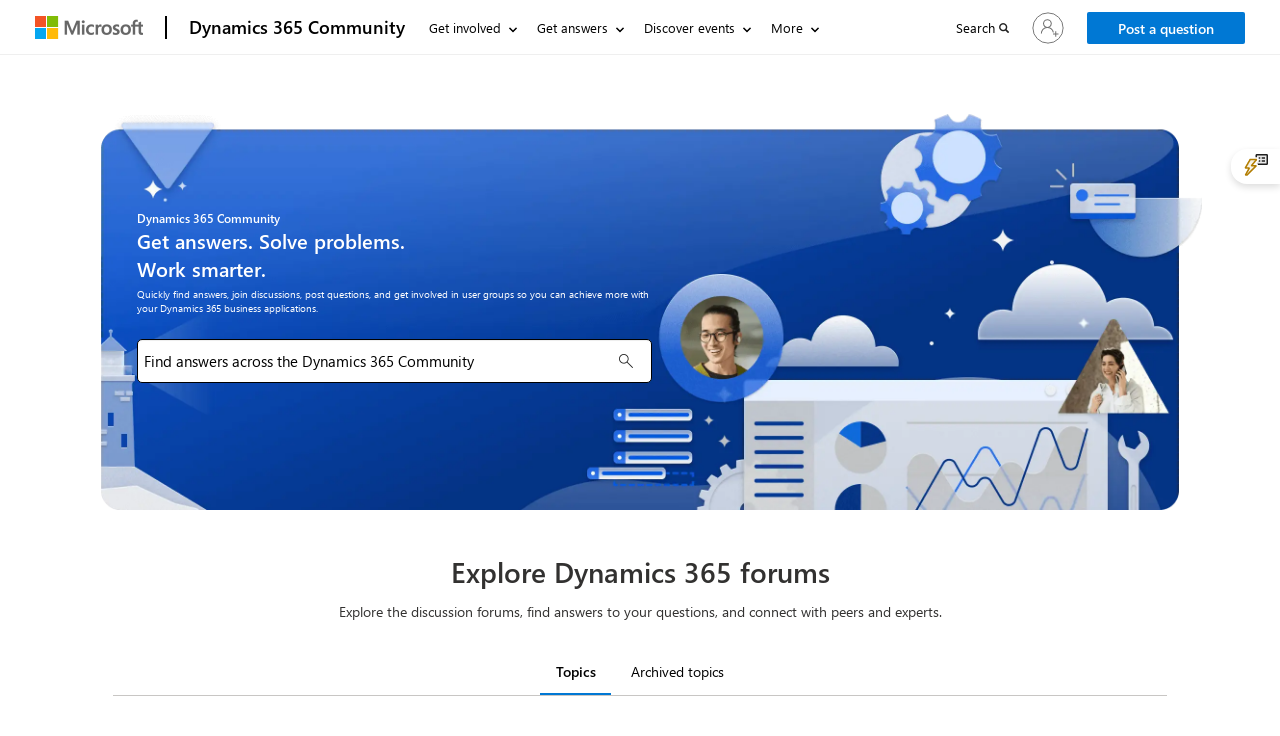

--- FILE ---
content_type: text/html; charset=utf-8
request_url: https://community.dynamics.com/profile/?redirectedFrom=https://community.dynamics.com/members/minhaj-sabri
body_size: 85013
content:



<!DOCTYPE html>
<html lang="en-US" data-lang="en-US" crm-lang="en-US" dir="ltr" crm-lcid="1033"
	same-site-mode="None">
<head>
		
		<meta charset="utf-8" /><meta name="viewport" content="width=device-width,&#32;initial-scale=1.0" /><meta http-equiv="X-UA-Compatible" content="IE=edge" />
		<script type="text/javascript" >
				
        </script>
	<title>
	
		My Profile | Microsoft Dynamics 365 Community
		
</title>
		
		<meta name="description" content="View and update your profile information, manage your account, and track your achievements across the Dynamics 365 Community." />
		
		<script src="/_portal/734cd849-2090-ed11-81ab-6045bda8a4ca/Resources/ResourceManager?lang=en-US"></script>
	
	<script type="text/javascript">
        // Refresh all powerBI Iframes on Login in one Iframe
        window.addEventListener('message', function (event) {
            if (event && event.data && event.data == 'refreshPowerBI') {
                $("iframe.powerbi").each(function () {
                    this.src = this.src;
                });
            }
        });

        // Fix for incorrect viewport width setting in IE 10 on Windows Phone 8.
        if (navigator.userAgent.match(/IEMobile\/10\.0/)) {
            var msViewportStyle = document.createElement("style");
            msViewportStyle.appendChild(document.createTextNode("@-ms-viewport{width:auto!important}"));
            document.getElementsByTagName("head")[0].appendChild(msViewportStyle);
        }
    </script>
		
	
		
		<link href="/bootstrap.min.css?1762135125000" rel="stylesheet" />

		<link href="https://content.powerapps.com/resource/powerappsportal/dist/font-awesome.bundle-3d8a58a48f.css" onerror="javascript:&#32;var&#32;target&#32;=&#32;event.target;&#32;var&#32;link&#32;=&#32;document.createElement(&#39;link&#39;);&#32;link.crossOrigin&#32;=&#32;target.crossOrigin;&#32;link.href&#32;=&#32;&#39;/dist/font-awesome.bundle-3d8a58a48f.css&#39;;&#32;link.rel&#32;=&#32;&#39;stylesheet&#39;;&#32;target.insertAdjacentElement(&#39;afterend&#39;,link);" rel="stylesheet" />

				<link href="https://content.powerapps.com/resource/powerappsportal/dist/preform.bundle-c7915b3e06.css" onerror="javascript:&#32;var&#32;target&#32;=&#32;event.target;&#32;var&#32;link&#32;=&#32;document.createElement(&#39;link&#39;);&#32;link.crossOrigin&#32;=&#32;target.crossOrigin;&#32;link.href&#32;=&#32;&#39;/dist/preform.bundle-c7915b3e06.css&#39;;&#32;link.rel&#32;=&#32;&#39;stylesheet&#39;;&#32;target.insertAdjacentElement(&#39;afterend&#39;,link);" rel="stylesheet" />


		
			


		
		<link href="/css_topheader.css?1762135113000" rel="stylesheet" />
<link href="/css_Community_Home.css?1762135118000" rel="stylesheet" />
<link href="/css_cmty_home_page_copilot.css?1762135116000" rel="stylesheet" />
<link href="/css_cmty_news_announcements_icon.css?1762135117000" rel="stylesheet" />
<link href="/css_homepage_banner_announcement.css?1762135224000" rel="stylesheet" />
<link href="/css_cmty_Search_Copilot.css?1762135118000" rel="stylesheet" />
<link href="/cmty_Base_Variables.css?1762135126000" rel="stylesheet" />
<link href="/css_Answer_Comment_Card.css?1762135168000" rel="stylesheet" />
<link href="/css_cmty_ForumHome_Copilot.css?1762135169000" rel="stylesheet" />
<link href="/css_cmty_Notification_RightSide_Flyout.css?1762135117000" rel="stylesheet" />
<link href="/cmty_powervirtualagents.css?1762135229000" rel="stylesheet" />
<link href="/css_cmty_Message_RightSide_Flyout.css?1762135117000" rel="stylesheet" />
<link href="/css_fabric.min.css?1762135226000" rel="stylesheet" />
<link href="/css_fabric.components.min.css?1762135226000" rel="stylesheet" />
<link href="/css_febric_spacing-min.css?1762135227000" rel="stylesheet" />
<link href="/css_Header_General.css?1762135172000" rel="stylesheet" />
<link href="/cmty_Fabric_Home_common.css?1762135226000" rel="stylesheet" />
<link href="/css_footerltrStyles.css?1762135171000" rel="stylesheet" />
<link href="/css_Pagination_Async.css?1762135226000" rel="stylesheet" />
<link href="/theme.css?1762135173000" rel="stylesheet" />
<link href="/portalbasictheme.css?1762135016000" rel="stylesheet" />
<link href="/bidirectional.css?1762135125000" rel="stylesheet" />
<link href="/profile/css_Profile.css?1762135227000" rel="stylesheet" />
<link href="/profile/css_profilepic_edit_modal.css?1762135227000" rel="stylesheet" />

		
		


 <div class="xrm-editable-html&#32;xrm-attribute" data-languageContext="English"><div class="xrm-attribute-value">












</div></div>

<script>
function createMetaTagInsideHead(property,content)
{
  var headTag = document.getElementsByTagName('head')[0];
  var childMetaTagName = document.createElement('meta');
  childMetaTagName.setAttribute("name", property);
  childMetaTagName.setAttribute("content", content);
  headTag.appendChild(childMetaTagName);
}
//changes regarding ADO#3555206
function createSocialTagsInsideHead(property,content){
    var headTag = document.getElementsByTagName('head')[0];
    var childMetaTagName = document.createElement('meta');
    childMetaTagName.setAttribute("property",property);
    childMetaTagName.setAttribute("content",content);
    headTag.appendChild(childMetaTagName);
}
//ends here
//changes regarding 3771121
function createLinkTagsInsideHead(rel,href){
    var headTag = document.getElementsByTagName('head')[0];
    var childMetaTagName = document.createElement('link');
    childMetaTagName.setAttribute("rel",rel);
    childMetaTagName.setAttribute("href",href);
    headTag.appendChild(childMetaTagName);
}
 function addStructructuredJSONscript(metascript) {
        
        let scriptToAdd
            = document.createElement('script');
        scriptToAdd.type
            = 'application/ld+json';
          
        // Create contents of the script
        let inlineScript = document.createTextNode(metascript);
          
        scriptToAdd.appendChild(inlineScript);
          
        document.head.appendChild(scriptToAdd);
        }
</script>











<!--changing for ADO #3771121 -->


















 



		
		
		
	
		
		<link href="https://content.powerapps.com/resource/powerappsportal/dist/pwa-style.bundle-55718a4c0d.css" onerror="javascript:&#32;var&#32;target&#32;=&#32;event.target;&#32;var&#32;link&#32;=&#32;document.createElement(&#39;link&#39;);&#32;link.crossOrigin&#32;=&#32;target.crossOrigin;&#32;link.href&#32;=&#32;&#39;/dist/pwa-style.bundle-55718a4c0d.css&#39;;&#32;link.rel&#32;=&#32;&#39;stylesheet&#39;;&#32;target.insertAdjacentElement(&#39;afterend&#39;,link);" rel="stylesheet" />

		<link href="/_pcfwebresource/d3383345-fe8f-4afd-9a79-568f169eb911" rel="stylesheet" /><link href="/_pcfwebresource/edc52618-76f7-4541-b04a-976643939084" rel="stylesheet" /><link href="/_pcfwebresource/37db7b97-8d90-4431-ba3c-cf1c891800b5" rel="stylesheet" /></head>
<body data-sitemap-state="/profile/:/"
	data-dateformat="M/d/yyyy"
	data-timeformat="h:mm tt"
	data-datetimeformat="M/d/yyyy h:mm tt"
	data-app-path="/"
	data-ckeditor-basepath="/js/BaseHtmlContentDesigner/Libs/msdyncrm_/libs/ckeditor/"
	data-case-deflection-url="/_services/search/734cd849-2090-ed11-81ab-6045bda8a4ca">


	
		<link href="https://content.powerapps.com/resource/powerappsportal/dist/pcf-style.bundle-373a0f4982.css" onerror="javascript:&#32;var&#32;target&#32;=&#32;event.target;&#32;var&#32;link&#32;=&#32;document.createElement(&#39;link&#39;);&#32;link.crossOrigin&#32;=&#32;target.crossOrigin;&#32;link.href&#32;=&#32;&#39;/dist/pcf-style.bundle-373a0f4982.css&#39;;&#32;link.rel&#32;=&#32;&#39;stylesheet&#39;;&#32;target.insertAdjacentElement(&#39;afterend&#39;,link);" rel="stylesheet" />

			
	
		

	<div id="offlineNotificationBar" class="displayNone">
		<img alt="web" id="web" onerror="javascript:&#32;var&#32;target&#32;=&#32;event.target;&#32;var&#32;img&#32;=&#32;document.createElement(&#39;img&#39;);&#32;img.src&#32;=&#32;&#39;/css/images/web.png&#39;;&#32;img.alt&#32;=&#32;&#39;web&#39;;&#32;img.id&#32;=&#32;&#39;web&#39;&#32;;&#32;target.insertAdjacentElement(&#39;afterend&#39;,img);&#32;target.remove();" src="https://content.powerapps.com/resource/powerappsportal/img/web.png" />
		<div id="message">You&#8217;re offline. This is a read only version of the page.</div>
		<div id="close" onclick="this.parentElement.style.display='none';"><img alt="close" onerror="javascript:&#32;var&#32;target&#32;=&#32;event.target;&#32;var&#32;img&#32;=&#32;document.createElement(&#39;img&#39;);&#32;img.src&#32;=&#32;&#39;/css/images/close.png&#39;;&#32;img.alt&#32;=&#32;&#39;close&#39;;&#32;img.id&#32;=&#32;&#39;&#39;&#32;;&#32;target.insertAdjacentElement(&#39;afterend&#39;,img);&#32;target.remove();" src="https://content.powerapps.com/resource/powerappsportal/img/close.png" /></div>
	</div>

	

	<script type="text/javascript">
        window.DisableCkEditor = window.DisableCkEditor || {};
		DisableCkEditor.Value = 'True';
    </script>

	<script type="text/javascript">
        var enableOmniChannelWidgetWithSiteCopilot = 'False';
        if (enableOmniChannelWidgetWithSiteCopilot === "True" || enableOmniChannelWidgetWithSiteCopilot === "true") {
            const authUrl = window.location.origin + "/_services/auth/portalusertoken";
            const fetchWithRetries = async (url, options, retries) => {
                try {
                    const authResponse = await fetch(url, options);
                    const token = await authResponse.text();
                    sessionStorage['c2Token'] = token;
                } catch (err) {
                    if (retries === 1) throw err;
                    return await fetchWithRetries(url, options, retries - 1);
                }
            };
            fetchWithRetries(authUrl, { method: "POST" }, 4);
        }
    </script>

	<script type="text/javascript">
		var isPvaBotAuthenticated = sessionStorage['isPvaBotAuthenticated'];
		var isPortalUserLoggedIn = 'False';

        if ((isPvaBotAuthenticated != null || isPvaBotAuthenticated != undefined) && isPvaBotAuthenticated != isPortalUserLoggedIn) {
			sessionStorage['triggerPvaBotSignOut'] = true;
			sessionStorage.removeItem('c2Token');
            sessionStorage.removeItem('directLinetoken');
            sessionStorage.removeItem('conversation_Id');

			sessionStorage.removeItem('bot_c2Token');
			sessionStorage.removeItem('botdirectLinetoken');
            sessionStorage.removeItem('botconversation_Id');
		}
		sessionStorage['isPvaBotAuthenticated'] = isPortalUserLoggedIn;
    </script>

	<script type="text/javascript">
		window["CSPSettings"] = window["CSPSettings"] || {};
		window["CSPSettings"].nonce = '';
        window["FabricConfig"] = window["FabricConfig"] || {};
        window["FabricConfig"].mergeStyles = window["FabricConfig"].mergeStyles || {};
		window["FabricConfig"].mergeStyles.cspSettings = window["CSPSettings"];
        window["Microsoft"] = window["Microsoft"] || {};
		window["Microsoft"].Dynamic365 = {
			Portal: {
				
				User: {
					userName: '',
					firstName: '',
					lastName: '',
					email: '',
					contactId: '',
					userRoles: [],
				},
				
				version: '9.7.8.20',
				type: 'CDSStarterPortal',
				id: '76ff64d1-4765-4fe7-b797-499fd3196c8e', 
				geo: 'NAM', 
				tenant: '72f988bf-86f1-41af-91ab-2d7cd011db47', 
				correlationId: 'c87bc197-6e45-46b8-99a9-846549b302cb',
                orgEnvironmentId: 'f55e79bd-d8cb-4fbb-9be2-2cefd8cb3b83',
                orgId: '9a716ccb-b974-4324-8590-feff90a9a5bc',
                portalProductionOrTrialType: 'Production',
                isTelemetryEnabled: 'True',
                InstrumentationSettings: {
                    instrumentationKey: '197418c5cb8c4426b201f9db2e87b914-87887378-2790-49b0-9295-51f43b6204b1-7172',
                    collectorEndpoint: 'https://us-mobile.events.data.microsoft.com/OneCollector/1.0/'
                },
                timerProfileForBatching: 'NEAR_REAL_TIME',
                activeLanguages: ["en-US"],
                isClientApiEnabled: 'False'
            }
        };

		window["Microsoft"].Dynamic365.Portal.onPagesClientApiReady = (callback) => {
			return new Promise((resolve, reject) => {
				let isComplete = false;
				let timeoutId;
				const timeoutInterval = 10000;
		
				function handleReady() {
					if (!isComplete && window.$pages) {
						isComplete = true;
						clearTimeout(timeoutId);
						try {
							if (typeof callback === "function") {
								callback(window.$pages);
							}
						} catch (e) {
							console.error("onPagesClientApiReady callback error:", e);
						}
						resolve(window.$pages); // should we reject if callback throws an error
					}
				}
		
				if (window.$pages) {
					handleReady();
					return;
				}
		
				function sdkListener() {
					handleReady();
					window.removeEventListener('pagesSDKInitialized', sdkListener);
				}
		
				window.addEventListener('pagesSDKInitialized', sdkListener);
		
				timeoutId = setTimeout(() => {
					if (!isComplete) {
						window.removeEventListener('pagesSDKInitialized', sdkListener);
						if (window.$pages) {
							handleReady();
						} else {
							isComplete = true;
							reject(new Error('window.$pages not available.'));
						}
					}
				}, timeoutInterval);
			});
		};

        // Mark request not cacheable if Dynamics365PortalAnalytics cookie is being refreshed by the server or if the cookie in request header is invalid
		

        // For client side telemetry intializing Dynamics365PortalAnalytics cookie object
		
        window["Microsoft"].Dynamic365.Portal.dynamics365PortalAnalytics = 'gCe0Lp_PPKQ-i6jb3ZPdvIyKDHyCaWEUvP72McSnvKb2Y5qvPG2Kww8DW2n9JMmTP3E2-TXU_CTtgyY6rIFPKfhWUaf7UfppwkhCq09vTwOCEij41QpvfVpsWfh3gD7UVBgsnB3x_gKiCi2XTLIUNA2'; // CodeQL [SM00430] False Positive: only alphanumeric chars allowed, for non-alphanumeric char it will return INVALID_CHARACTERS_IN_COOKIE 
		

	</script>
	
	<script type="text/javascript">

		
    </script>

	
		

 <div class="xrm-editable-html&#32;xrm-attribute" data-languageContext="English"><div class="xrm-attribute-value">












</div></div>



 <div class="xrm-editable-html&#32;xrm-attribute" data-languageContext="English"><div class="xrm-attribute-value"><script type="text/javascript">
var titleJson = `[
    {
        "WebPagePartialURL": "/",
        "NewTitle": "Find Answers | Microsoft Dynamics 365 Community",
        "Description":"Quickly search for answers, join discussions, post questions, and work smarter in your business applications by joining the Microsoft Dynamics 365 Community."
    }
]`
</script></div></div>


<link href="/css_Header_General.css" rel="stylesheet" />
<link href="/css_footerltrStyles.css" rel="stylesheet" />
<link href="/css_Pagination_Async.css" rel="stylesheet" />






<!-- Get portal domain name from the website ID  [END] -->

 





 








<!-- Get portal domain name from the website ID  [END] -->

 





 








<!-- Get portal domain name from the website ID  [END] -->

 





 








<!-- Get portal domain name from the website ID  [END] -->

 





 








<!-- Get portal domain name from the website ID  [END] -->

 





 



<script type="text/javascript">
var cmty_RedirectList = `[{"from_url":"https://community.powerplatform.com/t5/Power-Apps-User-Groups/ct-p/pa_usergroups","to_url":"https://community.powerplatform.com/usergroups/?topic=b5652dc6-2c99-4e33-8b6f-45be4a896a40"},{"from_url":"https://community.dynamics.com/help/Known-community-website-issues/","to_url":"https://community.dynamics.com/help/"}]`;
if (cmty_RedirectList)
{
    var jsonArray = JSON.parse(cmty_RedirectList);
    jsonArray.forEach(function(jsonObject, index) {
        if(window.location.href.toLowerCase().includes(jsonObject.from_url.toLowerCase()))
        {
            window.location.href = jsonObject.to_url.toLowerCase();
        }
    });
}
</script>

<style type="text/css">
    section:first-of-type {
        overflow: visible;
    }

    .CoveoSearchbox .CoveoSearchButton {
        background-color: #FFFFFF !important;
    }

    #dc_user_header_profile {
        padding-left: 5px !important;
    }

    @media screen and (max-width:1023px) {

        .nachangesHeader {
            width: 100%;
        }
    }

    @media screen and (min-width: 1024px) {
        .nachangesHeader {
            width: 500.5px !important;
        }
    }

/**
    .nav-items-right-container {
        width: auto !important;
    }
    @media only screen and (min-width: 1024px) and (max-width: 1183px) {
        .bapi-top-bar {
            margin-left: 1% !important;
            margin-right: 1% !important;
        }
        #bapi-header .bapi-top-bar--viewport-aem .bapi-top-bar__logo {
         padding: 16px 0px 16px 0px!important;
        }
        #bapi-header .bapi-top-bar__brand>.brand-text {
         padding: 0 12px 0 0!important;
        }
        #bapi-header .bapi-menu .bapi-menu-toggle-button {
            padding: 0 18px 0 5px !important;
        }
        #bapi-header .bapi-menu .is-menu-link a {
            padding: 18px 12px 18px 0 !important;
        }

        ul.bapi-menu.bapi-hide-until-large.bapi-dropdown {
            width: 100% !important;
        }

        .nav-items-right-container {
            width: 54% !important;
        }

        nav .dc-notification-flyout-container-openBtn {
            margin-left: 0px;
        }

        nav #buttonInHeader {
            margin: 11px 0 0 8px !important;
        }
    }
**/
</style>
<div id="cookie-banner"></div>


<!-- SKIP TO MAIN BAR -->
<a class="bapi-skip-to-main" href="#main" tabindex="0" style="z-index:88889"> Skip to main content</a>
<div id="dynamics">
    <nav id="bapi-header" class="bapi-header--default" data-sticky-header="true"
         data-me-control="false">
        <div class="bapi-top-bar bapi-top-bar--viewport-mooncat">
            <div class="bapi-top-bar__logo">
                <a href="https://microsoft.com" class="logo" id="header_nav-1_microsoft-logo"
                   aria-label="Navigate to Microsoft.com" data-bi-name="Nav_MicrosoftLogo" data-bi-area="header-nav">
                    <img src="https://img-prod-cms-rt-microsoft-com.akamaized.net/cms/api/am/imageFileData/RE1Mu3b?ver=5c31"
                         alt="Navigate to Microsoft.com" />
                </a>
            </div>

            <div class="bapi-top-bar__separator" aria-hidden="true" role="presentation">
                <div class="separator"></div>
            </div>

            <div class="bapi-top-bar__brand">
                <a href="https://community.dynamics.com/" class="brand-text" id="header_nav-2_homepage"
                   aria-label="Navigates to Dynamics Community Home Page" data-bi-area="header-nav" data-bi-name="Nav_PowerPagesHome">
                    Dynamics 365 Community
                </a>
            </div>

            <div id="sitesearch" class="bapi-top-bar__menu bapi-top-bar__menu--justify-flex-end hide">
                <ul class="bapi-menu bapi-hide-until-large full-width">
                    <li id="liDynamicsSearchBox">

                        <div class="coveo-search-section"
                             id="searchbox">
                            <div class="CoveoSearchbox">
                                <div class="magic-box">
                                    <div class="magic-box-input">
                                        <input title="Insert a query. Press enter to send" aria-label="Search" placeholder="Search Dynamics Community">
                                    </div>
                                </div>
                                <a class="CoveoSearchButton" role="button" aria-label="Search" tabindex="0">
                                    <span class="coveo-search-button">
                                        <svg alt="Search" focusable="false" enable-background="new 0 0 20 20" viewBox="0 0 20 20" xmlns="http://www.w3.org/2000/svg"
                                             class="coveo-search-button-svg" style="max-height:30px;max-width:30px;">
                                            <g fill="currentColor">
                                                <path class="coveo-magnifier-circle-svg"
                                                      d="m8.368 16.736c-4.614 0-8.368-3.754-8.368-8.368s3.754-8.368 8.368-8.368 8.368 3.754 8.368 8.368-3.754 8.368-8.368 8.368m0-14.161c-3.195 0-5.793 2.599-5.793 5.793s2.599 5.793 5.793 5.793 5.793-2.599 5.793-5.793-2.599-5.793-5.793-5.793"></path>

                                                <path d="m18.713 20c-.329 0-.659-.126-.91-.377l-4.552-4.551c-.503-.503-.503-1.318 0-1.82.503-.503 1.318-.503 1.82 0l4.552 4.551c.503.503.503 1.318 0 1.82-.252.251-.581.377-.91.377"></path>
                                            </g>
                                        </svg>
                                    </span>
                                </a>
                            </div>
                        </div>
                    </li>
                    <li class="is-menu-link is-menu-link--featured">
                        <a href="javascript:void(0)" role="button" aria-label="Cancel" data-bi-name="Cancel" id="site-search-cancel" title="Cancel"> Cancel </a>
                    </li>

                </ul>
            </div>
            <div id="top-nav" class="bapi-top-bar__menu bapi-top-bar__menu--justify-flex-end">
                <!-- Render Left menu items here -->
                <ul class="bapi-menu bapi-dropdown bapi-hide-until-large" data-menu-left="true" role="menubar">
                    <!-- Get Involved (STATIC menu button, dynamic submenu) -->
                    <li class="is-dropdown-submenu-parent opens-right" role="presentation">
                        <button type="button" class="bapi-menu-toggle-button" role="menuitem" aria-expanded="false">
                            Get involved
                        </button>
                        <ul id="submenuGetInvolved" class="bapi-menu bapi-submenu is-dropdown-submenu is-dropdown-submenu--multi-column" role="menu">
                        </ul>
                    </li>

                    <!-- Get Answers (STATIC menu button, dynamic submenu) -->
                    <li class="is-dropdown-submenu-parent opens-right" role="presentation">
                        <button type="button" class="bapi-menu-toggle-button" role="menuitem" aria-expanded="false">
                            Get answers
                        </button>
                        <ul id="submenuGetAnswers" class="bapi-menu bapi-submenu is-dropdown-submenu is-dropdown-submenu--multi-column is-dropdown-submenu--multi-column-2" role="menu">
                        </ul>
                    </li>

                    <!-- Discover Events (STATIC menu button, dynamic submenu) -->
                    <li class="is-dropdown-submenu-parent opens-right" role="presentation">
                        <button type="button" class="bapi-menu-toggle-button" role="menuitem" aria-expanded="false">
                            Discover events
                        </button>
                        <ul id="submenuDiscoverEvents" class="bapi-menu bapi-submenu is-dropdown-submenu" role="menu">
                        </ul>
                    </li>

                    <!-- Learn Dynamics 365 (STATIC menu button, dynamic submenu) -->
                    <li class="is-dropdown-submenu-parent opens-right" role="presentation">
                        <button type="button" class="bapi-menu-toggle-button" role="menuitem" aria-expanded="false">
                            Learn Dynamics 365
                        </button>
                        <ul id="submenuLearn" class="bapi-menu bapi-submenu is-dropdown-submenu" role="menu">
                        </ul>
                    </li>

                    <!-- More Menu -->
                    <li role="presentation" class="is-dropdown-submenu-parent opens-right has-submenu more" style="display: none;">
                        <button id="bapi-more-menu-button"
                                type="button"
                                role="menuitem"
                                class="bapi-menu-toggle-button more-button"
                                aria-controls="more-menu-list"
                                aria-expanded="false"
                                data-bi-name="Nav_MoreMenu"
                                data-bi-area="topNav">
                            More
                        </button>
                        <ul id="more-menu-list" class="bapi-menu bapi-submenu is-dropdown-submenu" role="menu"></ul>
                    </li>
                </ul>


                <ul class="bapi-menu bapi-hide-until-large nav-items-right-container" data-menu-right>
                    <li class="is-menu-link">
                        <a href="javascript:void(0)" id="site-search-link" aria-label="Search" title="Search" role="button">
                            <span>Search</span>
                            <!--span class="glyphicon glyph-mini pbi-glyph-search"></span-->
                            <i class="fa fa-search fa-mini" aria-hidden="true"></i>
                        </a>
                    </li>
                    <li>
                        <div id="meControl">
                        </div>
                    </li>
                    <li>
                        <div id="buttonInHeader">
                        </div>
                    </li>
                </ul>

            </div>
            <div class="bapi-hide-for-large hamburger-container">
                <ul class="bapi-menu full-width">
                    <li>
                        <button class="hamburger-container__hamburger"
                                aria-expanded="false"
                                aria-label="Expand or Collapse Menu"
                                data-bi-name="Nav_HamburgerMenu"
                                data-bi-area="topNav">
                            <span class="fixin top-bun"></span>
                            <span class="fixin patty"></span>
                            <span class="fixin bottom-bun"></span>
                        </button>
                        <a href="javascript:void(0)" id="site-search-goback-link" role="button" class="hide" aria-label="Cancel" title="Cancel">
                            <!--span class="glyphicon glyph-small pbi-glyph-back"></span-->
                            <i class="ms-Icon ms-Icon--Back" aria-hidden="true"></i>
                        </a>
                    </li>
                    <li id="site-searchbox-mini" class="hide">
                        <div>
                            <div class="search-input">
                                <!--span class="icon glyphicon glyph-small pbi-glyph-search"></span-->
                                <i class="icon fa fa-search glyph-small" aria-hidden="true"></i>
                                <input id="mblview_searchbox" name="cq" placeholder="Search" title="Search" type="text" value="" />
                            </div>
                        </div>
                    </li>
                    <li>
                        <a href="javascript:void(0)" id="site-search-glass-link" title="Search" role="button">
                            <!--span class="glyphicon glyph-small pbi-glyph-search"></span-->
                            <i class="fa fa-search glyph-small" aria-hidden="true"></i>
                        </a>
                    </li>

                </ul>
            </div>
        </div>
    </nav>
</div>
</div>
<script>
var headerMenuDesign = `{"menus":[{"label":"Get involved","target":"submenuGetInvolved","children":[{"label":"Get started","link":"https://aka.ms/d365cgs"},{"label":"Engage with the community","link":"https://aka.ms/D365_Community_Engage"},{"label":"Community news","link":"https://aka.ms/d365cnews"},{"label":"Submit ideas","link":"https://aka.ms/D365_Ideas","target":"_blank"},{"label":"Community feedback and support","link":"https://aka.ms/d365cfb","target":"_blank"},{"label":"Become a Super User","link":"https://aka.ms/D365_Super_User"},{"label":"Become a User Group Leader","link":"https://aka.ms/D365UGGettingStarted"},{"label":"Become an MVP","link":"https://aka.ms/Become_an_MVP","target":"_blank"}]},{"label":"Get answers","target":"submenuGetAnswers","children":[{"label":"<strong>Customer experience</strong> | Sales, Customer Insights, CRM","link":"/en-US/forums/thread/?partialUrl=customerexperience"},{"label":"<strong>Service</strong> | Customer Service, Contact Center, Field Service, Guides","link":"/en-US/forums/thread/?partialUrl=service"},{"label":"<strong>Supply chain</strong> | Supply Chain Management, Commerce","link":"/en-US/forums/thread/?partialUrl=supplychain"},{"label":"<strong>Finance</strong> | Project Operations, Human Resources, AX, GP, SL","link":"/en-US/forums/thread/?partialUrl=finance"},{"label":"<strong>Small and medium business</strong> | Business Central, NAV, RMS","link":"/en-US/forums/thread/?partialUrl=smb"},{"label":"<strong>Microsoft Dynamics 365</strong> | Integration, Dataverse, and general topics","link":"/en-US/forums/thread/?partialUrl=dynamics365"},{"label":"<strong>Microsoft Cloud for Sustainability</strong> | MSM, SDSF, ECS, EID, ESG","link":"/en-US/forums/thread/?partialUrl=Microsoft-cloud-for-Sustainability"},{"label":"<strong>Archived topics</strong> | Read-only forums of past discussions","childelm":[{"label":"Microsoft Dynamics AX (Archived)","link":"/en-US/forums/thread/?partialUrl=ax"},{"label":"Microsoft Dynamics CRM (Archived)","link":"/en-US/forums/thread/?partialUrl=crm"},{"label":"Microsoft Dynamics GP (Archived)","link":"/en-US/forums/thread/?partialUrl=gp"},{"label":"Microsoft Dynamics NAV (Archived)","link":"/en-US/forums/thread/?partialUrl=nav"},{"label":"Microsoft Dynamics RMS (Archived)","link":"/en-US/forums/thread/?partialUrl=rms"},{"label":"Microsoft Dynamics SL (Archived)","link":"/en-US/forums/thread/?partialUrl=sl"}]},{"label":"Product support","link":"https://aka.ms/D365_Product_Help_Support","target":"_blank"}]},{"label":"Discover events","target":"submenuDiscoverEvents","children":[{"label":"Microsoft and featured events","link":"https://aka.ms/D365_Community_Events"},{"label":"User group events","link":"https://aka.ms/D365_UserGroup_Events"},{"label":"All community events","link":"https://aka.ms/D365_Community_Days","target":"_blank"}]},{"label":"Learn Dynamics 365","target":"submenuLearn","children":[{"label":"Microsoft Learn","link":"https://aka.ms/D365_Microsoft_Learn","target":"_blank"},{"label":"Certifications and credentialing","link":"https://aka.ms/D365_Certifications_Credentialing","target":"_blank"},{"label":"Articles and blogs","link":"/en-US/Blogs"},{"label":"Video blogs","link":"/en-US/galleries"},{"label":"LinkedIn community","link":"https://aka.ms/D365_LinkedIn","target":"_blank"},{"label":"YouTube community","link":"https://aka.ms/D365_YouTube","target":"_blank"},{"label":"FastTrack","childelm":[{"label":"TechTalks","link":"https://aka.ms/d365cftt"},{"label":"Blogs","link":"https://aka.ms/d365cftb"},{"label":"FastTrack forum","link":"https://aka.ms/FastTrack_Forum"},{"label":"Partner case studies","link":"https://aka.ms/d365cftpcs"},{"label":"Implementation guide","link":"https://aka.ms/D365ImplementationPortal","target":"_blank"}]}]}]}`;
</script>
<script type="text/javascript" src="/js_HeaderMenu.js"></script>

<script type="text/javascript">

var cmtySiteId = '44c1922b-d231-4183-bae6-be148059122f';

window.addEventListener("load", (event) => {

    const url = location.href;
    const params = new URLSearchParams(new URL(url).search);

    const buttonInHeader = document.querySelector("#buttonInHeader");
    if (typeof(forumID) != 'undefined' && url.indexOf('/forums/thread/') !== -1 && forumID != '') {

        buttonInHeader.innerHTML = "<a class='dc-button' href='/ask-question/?forumid=" + forumID + "'>Post a question</a></div>";
    } else {
        buttonInHeader.innerHTML = "<a class='dc-button' href='/ask-question/' role='button'>Post a question</a></div>";
    }

    var urlParams = new URLSearchParams(window.location.search);
    var searchTerm = urlParams.get("q");
    $(document).ready(function () {
       $('#searchbox input').val(searchTerm);
       $('#searchbox .CoveoSearchButton').click(function () {
            var searchText = $('#searchbox input').val();
            if (searchText != undefined && searchText.trim() != '') {
                if(url.indexOf('blog') !== -1) {
                    if (typeof(searchTargetBlogID) != 'undefined' && searchTargetBlogID != '') {
                        window.location.href = window.location.origin + "/globalsearch/?q=" + searchText + "&target=blog&id=" + searchTargetBlogID;
                    } else {
                        window.location.href = window.location.origin + "/globalsearch/?q=" + searchText + "&target=blog";
                    }
                } else if (url.indexOf('event') !== -1) {
                    window.location.href = window.location.origin + "/globalsearch/?q=" + searchText + "&target=event";
                } else if (url.indexOf('usergroup') !== -1) {
                    window.location.href = window.location.origin + "/globalsearch/?q=" + searchText + "&target=usergroup";
                } else {
                    if (typeof(forumID) != 'undefined' && forumID != '') {
                        window.location.href = window.location.origin + "/globalsearch/?target=forum&q=" + searchText + "&id=" + forumID;
                    } else {
                        window.location.href = window.location.origin + "/globalsearch/?q=" + searchText;
                    }
                }
            }
        });

        $('#searchbox input').on("keypress", function (event) {
            if (event.key === "Enter") {
                event.preventDefault();
                $('#searchbox .CoveoSearchButton').click();
            }
        });
        $('#mblview_searchbox').on("keypress", function (event) {
            if (event.key === "Enter") {
               var searchText = $('#mblview_searchbox').val();
                   if (searchText != undefined && searchText.trim() != '') {
                       if(url.indexOf('blog') !== -1) {
                            if (typeof(searchTargetBlogID) != 'undefined' && searchTargetBlogID != '') {
                                window.location.href = window.location.origin + "/globalsearch/?q=" + searchText + "&target=blog&id=" + searchTargetBlogID;
                            } else {
                                window.location.href = window.location.origin + "/globalsearch/?q=" + searchText + "&target=blog";
                            }
                       } else if (url.indexOf('event') !== -1) {
                           window.location.href = window.location.origin + "/globalsearch/?q=" + searchText + "&target=event";
                       } else if (url.indexOf('usergroup') !== -1) {
                           window.location.href = window.location.origin + "/globalsearch/?q=" + searchText + "&target=usergroup";
                       } else {
                           if (typeof(forumID) != 'undefined' && forumID != '') {
                               window.location.href = window.location.origin + "/globalsearch/?q=" + searchText + "&id=" + forumID ;
                           } else {
                               window.location.href = window.location.origin + "/globalsearch/?q=" + searchText;
                           }
                       }
                   }
            }
        });
    });
        // Retrieve data
        let userLastValue = localStorage.getItem("userLastLogin");

        if (userLastValue != null && globalUserId != '') {
            //Update into Db Last login value
            webapi.safeAjax({
                type: "GET",
                url: "/_api/mspwrplt_cmty_profiles?$select=mspwrplt_cmty_profileid,_mspwrplt_cmty_contact_value&$filter=(_mspwrplt_cmty_contact_value eq " + globalUserId + " and _mspwrplt_cmty_site_value eq " + cmtySiteId + " and statecode eq 0)",
                contentType: "application/json",
                headers: {
                    "Prefer": "odata.include-annotations=*"
                },
                success: function (data, textStatus, xhr) {
                    var results = data;
                    for (var i = 0; i < results.value.length; i++) {
                        var result = results.value[i];
                        // Columns
                        var mspwrplt_cmty_profileid = result["mspwrplt_cmty_profileid"]; // Guid
                        var mspwrplt_cmty_contact = result["_mspwrplt_cmty_contact_value"]; // Lookup
                        var mspwrplt_cmty_contact_formatted = result["_mspwrplt_cmty_contact_value@OData.Community.Display.V1.FormattedValue"];
                        var mspwrplt_cmty_contact_lookuplogicalname = result["_mspwrplt_cmty_contact_value@Microsoft.Dynamics.CRM.lookuplogicalname"];

                        var record = {};
                        record.mspwrplt_cmty_lastlogindate = new Date().toISOString(); // Current Date Time

                        webapi.safeAjax({
                            type: "PATCH",
                            contentType: "application/json",
                            url: "/_api/mspwrplt_cmty_profiles(" + mspwrplt_cmty_profileid + ")",
                            data: JSON.stringify(record),
                            success: function (data, textStatus, xhr) {
                                localStorage.removeItem("userLastLogin");
                            },
                            error: function (xhr, textStatus, errorThrown) {
                            }
                        });

                    }
                },
                error: function (xhr, textStatus, errorThrown) {
                }
            });
        }//else nothing
    });
</script>
<script type="text/javascript" src="/js_Pagination_Async.js"></script>





<!-- Get portal domain name from the website ID  [END] -->

 





 





    
        



<!-- Get portal domain name from the website ID  [END] -->

 





 




<link rel="stylesheet" href="/css_cmty_Notification_RightSide_Flyout.css">



 <div class="xrm-editable-html&#32;xrm-attribute" data-languageContext="English"><div class="xrm-attribute-value">












</div></div>












<div id="notificationFlyout" class="dc-notification-flyout-container">
  
</div>

<div id="messageFlyout" class="dc-message-flyout-container">
  
</div>

<div id="announcementFlyout" class="dc-announcement-flyout-container">
  
</div>

<!-- Date&Time converter from UTC to User locale -->
<!-- NOTE: To use converter, please add 'data-utc-time' attribute for time only, 'data-utc-date' attribute for date only and for DateTime use 'data-utc-date-time' attribute with value -->






<script>
function FormatDateTime() {
    $('[data-utc-date]').each(function (index) {
        let dateToConvert = $(this).attr("data-utc-date");
        $(this).html('');
        $(this).html(moment.utc(dateToConvert).local().format("DD MMM YYYY"));
    });

    $('[data-utc-time]').each(function (index) {
        let dateToConvert = $(this).attr("data-utc-time");
        $(this).html('');
        $(this).html(moment.utc(dateToConvert).local().format("HH:mm:ss"));
    });

    $('[data-utc-date-time]').each(function (index) {
        let dateToConvert = $(this).attr("data-utc-date-time");
        $(this).html('');
        $(this).html(moment.utc(dateToConvert).local().format("D MMM YYYY HH:mm:ss"));
    });

    $('[data-utc-time-only]').each(function (index) {
        let dateToConvert = $(this).attr("data-utc-time-only");
        $(this).html('');
        $(this).html(moment.utc(dateToConvert).local().format("hh:mm A"));
    });
    $('[data-normal-date]').each(function (index) {
        let dateToConvert = $(this).attr("data-normal-date");
        $(this).html('');
        $(this).html(moment(dateToConvert).local().format("DD MMM YYYY"));
    });
    $('[data-normal-time-only]').each(function (index) {
        let dateToConvert = $(this).attr("data-normal-time-only");
        $(this).html('');
        $(this).html(moment(dateToConvert).local().format("hh:mm A"));
    });
    $('[data-normal-date-no-local]').each(function (index) {
        let dateToConvert = $(this).attr("data-normal-date-no-local");
        $(this).html('');
        $(this).html(moment.utc(dateToConvert).format("DD MMM YYYY"));
    });
    $('[data-normal-time-only-no-local]').each(function (index) {
        let dateToConvert = $(this).attr("data-normal-time-only-no-local");
        $(this).html('');
        $(this).html(moment.utc(dateToConvert).format("hh:mm A"));
    });
    $('[local-date-time-only]').each(function (index) {
        var dateToConvert = new Date($(this).attr("local-date-time-only"));
        var tzOffSet = dateToConvert.getTimezoneOffset();
        var offsetDateTime = new Date(dateToConvert.getTime() - tzOffSet * 60 * 1000);

        $(this).html(moment(offsetDateTime).local().format("hh:mm A"));
    });
     $('[local-date-time]').each(function (index) {
        var dateToConvert = new Date($(this).attr("local-date-time"));
        var tzOffSet = dateToConvert.getTimezoneOffset();
        var offsetDateTime = new Date(dateToConvert.getTime() - tzOffSet * 60 * 1000);

        $(this).html(moment(offsetDateTime).local().format("MM/DD/YYYY"));
    });
    $('[data-time-utc-convert]').each(function (index) {
        let dateToConvert = $(this).attr("data-time-utc-convert");
        $(this).html('');
        $(this).html(moment.utc(dateToConvert).local().format("D MMM HH:mm"));
    });
}
</script>

<script>
    window.addEventListener("load", (event) => {
        $('<div id="openNotificationBar_Btn" class="dc-notification-flyout-container-openBtn" onclick="openSideNotificationBar()" tabindex="0"><img src="/img_notification.svg" alt="Inbox-Bell-Icon" /></div>').insertBefore('#dc-user-profile-header');
        $('<div id="openMessageBar_Btn" class="dc-message-flyout-container-openBtn" onclick="openSideMessageBar()" tabindex="0"><img src="/img_message.svg" alt="Inbox-Message-Icon" /></div>').insertBefore('#openNotificationBar_Btn');
    });
</script>

<script type="text/javascript" src="/js_cmty_Notification_RightSide_Flyout.js" defer></script>



    


<!-- Date&Time converter from UTC to User locale -->
<!-- NOTE: To use converter, please add 'data-utc-time' attribute for time only, 'data-utc-date' attribute for date only and for DateTime use 'data-utc-date-time' attribute with value -->






<script>
function FormatDateTime() {
    $('[data-utc-date]').each(function (index) {
        let dateToConvert = $(this).attr("data-utc-date");
        $(this).html('');
        $(this).html(moment.utc(dateToConvert).local().format("DD MMM YYYY"));
    });

    $('[data-utc-time]').each(function (index) {
        let dateToConvert = $(this).attr("data-utc-time");
        $(this).html('');
        $(this).html(moment.utc(dateToConvert).local().format("HH:mm:ss"));
    });

    $('[data-utc-date-time]').each(function (index) {
        let dateToConvert = $(this).attr("data-utc-date-time");
        $(this).html('');
        $(this).html(moment.utc(dateToConvert).local().format("D MMM YYYY HH:mm:ss"));
    });

    $('[data-utc-time-only]').each(function (index) {
        let dateToConvert = $(this).attr("data-utc-time-only");
        $(this).html('');
        $(this).html(moment.utc(dateToConvert).local().format("hh:mm A"));
    });
    $('[data-normal-date]').each(function (index) {
        let dateToConvert = $(this).attr("data-normal-date");
        $(this).html('');
        $(this).html(moment(dateToConvert).local().format("DD MMM YYYY"));
    });
    $('[data-normal-time-only]').each(function (index) {
        let dateToConvert = $(this).attr("data-normal-time-only");
        $(this).html('');
        $(this).html(moment(dateToConvert).local().format("hh:mm A"));
    });
    $('[data-normal-date-no-local]').each(function (index) {
        let dateToConvert = $(this).attr("data-normal-date-no-local");
        $(this).html('');
        $(this).html(moment.utc(dateToConvert).format("DD MMM YYYY"));
    });
    $('[data-normal-time-only-no-local]').each(function (index) {
        let dateToConvert = $(this).attr("data-normal-time-only-no-local");
        $(this).html('');
        $(this).html(moment.utc(dateToConvert).format("hh:mm A"));
    });
    $('[local-date-time-only]').each(function (index) {
        var dateToConvert = new Date($(this).attr("local-date-time-only"));
        var tzOffSet = dateToConvert.getTimezoneOffset();
        var offsetDateTime = new Date(dateToConvert.getTime() - tzOffSet * 60 * 1000);

        $(this).html(moment(offsetDateTime).local().format("hh:mm A"));
    });
     $('[local-date-time]').each(function (index) {
        var dateToConvert = new Date($(this).attr("local-date-time"));
        var tzOffSet = dateToConvert.getTimezoneOffset();
        var offsetDateTime = new Date(dateToConvert.getTime() - tzOffSet * 60 * 1000);

        $(this).html(moment(offsetDateTime).local().format("MM/DD/YYYY"));
    });
    $('[data-time-utc-convert]').each(function (index) {
        let dateToConvert = $(this).attr("data-time-utc-convert");
        $(this).html('');
        $(this).html(moment.utc(dateToConvert).local().format("D MMM HH:mm"));
    });
}
</script>
<script>
const popoverTotalCommunityPoints = `Total community points`;
const popoverTemplate = `<div class="msdpopovertooltip popover"><div class="arrow"></div><div class="popover-content"></div></div>`;
const showOnlyProfileNameSettingVar = true;
const communityMemberVar = 'Community member';
const globalUserId = '';
let reportModArr = [];
var isSuperOrModerateUser;
</script>

        <script>
            isSuperOrModerateUser = false;
        </script>
 
<div id="cover-spin"></div>

<style>
#cover-spin {
    position:fixed;
    width:100%;
    left:0;right:0;top:0;bottom:0;
    background-color: rgba(255,255,255,0.4);
    z-index:9999;
    display:none;
} 
@-webkit-keyframes spin {
 from {-webkit-transform:rotate(0deg);}
 to {-webkit-transform:rotate(360deg);}
}

@keyframes spin {
 from {transform:rotate(0deg);}
 to {transform:rotate(360deg);}
}

#cover-spin::after {
    content:'';
    display:block;
    position:absolute;
    left:48%;top:40%;
    width:40px;height:40px;
    border-style:solid;
    border-color:#0078D4;
    border-top-color:transparent;
    border-width: 3px;
    border-radius:50%;
    -webkit-animation: spin .8s linear infinite;
    animation: spin .8s linear infinite;
}
.visually-hidden{
    visibility: hidden;
    font-size: 1px;
 }
</style>

<script>
function disableKeyPress()
{
 document.onkeydown = function (e) 
 {
  return false;
 }
}
function enableKeyPress()
{
 document.onkeydown = function (e) 
 {
  return true;
 }
}

function narratorSpeak(textSpeak, priority) {
  var tempEl = document.createElement("div");
  var id = "speak-" + Date.now();
  tempEl.setAttribute("id", id);
  tempEl.setAttribute("aria-live", priority || "assertive");
  tempEl.classList.add("visually-hidden");
  document.body.appendChild(tempEl);

  window.setTimeout(function () {
    document.getElementById(id).innerHTML = textSpeak;
  }, 200);

  window.setTimeout(function () {
      document.body.removeChild(document.getElementById(id));
  }, 1000);
}



var previousSelected = null;
function ShowLoader(){
previousSelected = document.activeElement;
$('#cover-spin').show(); 
narratorSpeak('Loading started');
$('#cover-spin').attr('aria-label', 'loading data').focus(); 
disableKeyPress();
}
function HideLoader(){
$('#cover-spin').hide(); 
narratorSpeak('Loading complete');
$('#cover-spin').removeAttr('aria-label');
if(previousSelected != null && previousSelected != '' && typeof(previousSelected) != 'undefined'){
    previousSelected.focus();
}
previousSelected = '';
enableKeyPress();
}
</script>







<!-- Get portal domain name from the website ID  [END] -->

 





 





<div id="sessionId" class="announce-indicator">
    <a href="javascript:void(0)" id="show-tooltip-btn"><img src="/img_event_session.svg" alt="Community site session details"></a>  
    <div id="session-tooltip" class="session-tooltip">
         
        <h3>Community site session details</h3>
        <div id="tooltip-text">Session Id : <span id="session-value"> </span></div>
        <div class="session-action">
            <button class="msd-btn msd-button--secondary copy-btn" id="copy-btn"><i aria-hidden="true" class="ms-Icon ms-Icon--Copy"></i> Copy</button>
            <button class="msd-btn msd-btn-primary copy-btn" id="closeSeesion">Close</button>
        </div>
    </div> 
</div> 






<!-- Get portal domain name from the website ID  [END] -->

 





 


 


    

 <div class="xrm-editable-html&#32;xrm-attribute" data-languageContext="English"><div class="xrm-attribute-value">












</div></div>






<!-- Get portal domain name from the website ID  [END] -->

 





 


 





<!-- Get portal domain name from the website ID  [END] -->

 





 


 





<!-- Get portal domain name from the website ID  [END] -->

 





 


 





<!-- Get portal domain name from the website ID  [END] -->

 





 


 





<!-- Get portal domain name from the website ID  [END] -->

 





 


 





<!-- Get portal domain name from the website ID  [END] -->

 





 


 


    




<!-- Announcement banner code start -->




<!-- Get portal domain name from the website ID  [END] -->

 





 




    

 <div class="xrm-editable-html&#32;xrm-attribute" data-languageContext="English"><div class="xrm-attribute-value">












</div></div>






<!-- Announcement banner code end -->
<style>
body a:active,
body a:hover {
  outline: 0;
  text-decoration: underline !important;
}

body a[role="button"]:hover {
  outline: 0;
  text-decoration: none !important;
}

body a[data-bi-area="header-nav"]:hover {
  outline: 0;
  text-decoration: none !important;
}


body a,button,input[type="checkbox"],label[for],select,.dc-search-icon{
    cursor: pointer;
}



</style>
<script src="https://cdnjs.cloudflare.com/ajax/libs/dompurify/2.0.12/purify.min.js"></script>
	

	<!-- add anti-forgery token-->
	<div id="antiforgerytoken" data-url="/_layout/tokenhtml"></div>

	
			<!-- Client Telemetry init if telemetry enabled-->
			<script onerror="javascript:&#32;var&#32;target&#32;=&#32;event.target;&#32;var&#32;script&#32;=&#32;document.createElement(&#39;script&#39;);&#32;script.crossOrigin&#32;=&#32;target.crossOrigin;&#32;script.src&#32;=&#32;&#39;/dist/client-telemetry.bundle-f9f45b65a6.js&#39;;&#32;script.type&#32;=&#32;&#39;text/javascript&#39;;&#32;target.insertAdjacentElement(&#39;afterend&#39;,script);" src="https://content.powerapps.com/resource/powerappsportal/dist/client-telemetry.bundle-f9f45b65a6.js" type="text/javascript"></script>

		
	
		<!-- Client Telemetry Wrapper init -->
		<script onerror="javascript:&#32;var&#32;target&#32;=&#32;event.target;&#32;var&#32;script&#32;=&#32;document.createElement(&#39;script&#39;);&#32;script.crossOrigin&#32;=&#32;target.crossOrigin;&#32;script.src&#32;=&#32;&#39;/dist/client-telemetry-wrapper.bundle-633e70f51b.js&#39;;&#32;script.type&#32;=&#32;&#39;text/javascript&#39;;&#32;target.insertAdjacentElement(&#39;afterend&#39;,script);" src="https://content.powerapps.com/resource/powerappsportal/dist/client-telemetry-wrapper.bundle-633e70f51b.js" type="text/javascript"></script>

		<script>
			window.clientLogWrapper = new ClientLogWrapper();
		</script>
		<script onerror="javascript:&#32;var&#32;target&#32;=&#32;event.target;&#32;var&#32;script&#32;=&#32;document.createElement(&#39;script&#39;);&#32;script.crossOrigin&#32;=&#32;target.crossOrigin;&#32;script.src&#32;=&#32;&#39;/dist/preform.moment_2_29_4.bundle-4fdd3f639b.js&#39;;&#32;script.type&#32;=&#32;&#39;text/javascript&#39;;&#32;target.insertAdjacentElement(&#39;afterend&#39;,script);" src="https://content.powerapps.com/resource/powerappsportal/dist/preform.moment_2_29_4.bundle-4fdd3f639b.js" type="text/javascript"></script>

		

		<script onerror="javascript:&#32;var&#32;target&#32;=&#32;event.target;&#32;var&#32;script&#32;=&#32;document.createElement(&#39;script&#39;);&#32;script.crossOrigin&#32;=&#32;target.crossOrigin;&#32;script.src&#32;=&#32;&#39;/dist/pcf-dependency.bundle-805a1661b7.js&#39;;&#32;script.type&#32;=&#32;&#39;text/javascript&#39;;&#32;target.insertAdjacentElement(&#39;afterend&#39;,script);" src="https://content.powerapps.com/resource/powerappsportal/dist/pcf-dependency.bundle-805a1661b7.js" type="text/javascript"></script>

							   <script onerror="javascript:&#32;var&#32;target&#32;=&#32;event.target;&#32;var&#32;script&#32;=&#32;document.createElement(&#39;script&#39;);&#32;script.crossOrigin&#32;=&#32;target.crossOrigin;&#32;script.src&#32;=&#32;&#39;/dist/pcf.bundle-b48d7dca38.js&#39;;&#32;script.type&#32;=&#32;&#39;text/javascript&#39;;&#32;target.insertAdjacentElement(&#39;afterend&#39;,script);" src="https://content.powerapps.com/resource/powerappsportal/dist/pcf.bundle-b48d7dca38.js" type="text/javascript"></script>

							   <script onerror="javascript:&#32;var&#32;target&#32;=&#32;event.target;&#32;var&#32;script&#32;=&#32;document.createElement(&#39;script&#39;);&#32;script.crossOrigin&#32;=&#32;target.crossOrigin;&#32;script.src&#32;=&#32;&#39;/dist/pcf-extended.bundle-b0e01b5622.js&#39;;&#32;script.type&#32;=&#32;&#39;text/javascript&#39;;&#32;target.insertAdjacentElement(&#39;afterend&#39;,script);" src="https://content.powerapps.com/resource/powerappsportal/dist/pcf-extended.bundle-b0e01b5622.js" type="text/javascript"></script>

						
	<form method="post" action="/profile/?redirectedFrom=https://community.dynamics.com/members/minhaj-sabri" id="liquid_form">
<div class="aspNetHidden">
<input type="hidden" name="__EVENTTARGET" id="__EVENTTARGET" value="" />
<input type="hidden" name="__EVENTARGUMENT" id="__EVENTARGUMENT" value="" />
<input type="hidden" name="__VIEWSTATE" id="__VIEWSTATE" value="9yRjSOkeWnS0fQlupsgumc5aXHJ43+Jvbrwo0u8czFja1Sd9l6nnb0EFdH9F1oMU5kppUymIzqXNZ8lPvWTWLNui6H4W7wUpIwk5N7Ub4JneHTmQLZUQog50Tjpo4W1YK/vu7hAP+A7Tt4aQMbndBcHGiX12VK/9VTQuArdyhmo7UmGGAjiFVGtqRL+IgNMno/RBprIHnQHGWuHnmxKGzqWom6z4aFFWIPMFAaL6CBGDBpV5ilESFbAh7Mf85tT1zQA42XEfk2DEafD/bP12EqMfq9j00R6LB/WrX7Bj+5gOMfFpdU2008Fk+0h6Hf8fS9QwqVfz2uWTDYPT3O/DrOW/9TNyqKHZ3UJxJ+7nMW3IETRfozAOtkwxY09xMnH3Y6Ck+tyx534FYXTpqWUY0TG6jiu1Tuu4mFkNrgBsmY5ZFcQqQ421INwUl8KpUf0yJ2GE1DJ42BWRGAiz+woDFN6J27SNkgsl/4UOBDa7sZisJ6xGjvNk39qLyNb8qYsI85EJdmopjW7P+wPsnSOa/L2N+NVIkBondHoantymaG03jYTh9+t12XQ22pbZErKAG8WuLat7zdrgDOL/ghPcQ4w0z0UWDHolcL9v9fIQmsbENcXQ2KM2VkxnmIic+H9faoB80QoRciGvbpCupbHWuqOiPz3g4jnya9yymDMns3SRdeVE6BAhoSwmddXwZUNQRNTwSJzhSnNXYhhBBjWfaA==" />
</div>

<script type="text/javascript">
//<![CDATA[
var theForm = document.forms['liquid_form'];
if (!theForm) {
    theForm = document.liquid_form;
}
function __doPostBack(eventTarget, eventArgument) {
    if (!theForm.onsubmit || (theForm.onsubmit() != false)) {
        theForm.__EVENTTARGET.value = eventTarget;
        theForm.__EVENTARGUMENT.value = eventArgument;
        theForm.submit();
    }
}
//]]>
</script>


<script src="/WebResource.axd?d=pynGkmcFUV13He1Qd6_TZHwrHC-_Q7NbBnt5EsIHwC7y5Grn8F5h3lCzDka5Z0_nRrTCbaLMdPzIhS18pF67oQ2&amp;t=638628224627334853" type="text/javascript"></script>


<script src="/ScriptResource.axd?d=NJmAwtEo3Ipnlaxl6CMhvp7q4s0SIw-r9rRWL_NJuK22RtqfMKGHl4fgo9JXU_fkXNKbqoOrU1-f7hTTMJGSO-J8uNxINzHugk8p3QmfMoQi6SGe0FFzT43TaOVIY0ud41Ed75Dynvh65S_U9_JeqfsRI_MCXiolBayLcs7gMzs1&amp;t=b990ecd" type="text/javascript"></script>
<script src="/ScriptResource.axd?d=dwY9oWetJoJoVpgL6Zq8OD4bDzFPN3ZZGd4c17ls23bH7NnY_liIwIy-4E_ZLVE9jwsmcf0xsIW6JkG9bMaUphAp5NMmIo8BBzyj7vbHmWsJ5KKgCpbPiNwzmkAOhJQED9gj5F2Rc8mbx6QACK8olDxdIMEWm7LuRunbAxzWVVA1&amp;t=b990ecd" type="text/javascript"></script>
<script src="../js/jquery.blockUI.js" type="text/javascript"></script>
<script src="/xrm-adx/js/webform.js" type="text/javascript"></script>
<script src="/xrm-adx/js/radcaptcha.js" type="text/javascript"></script>
<div class="aspNetHidden">

	<input type="hidden" name="__VIEWSTATEGENERATOR" id="__VIEWSTATEGENERATOR" value="1128FCF4" />
	<input type="hidden" name="__VIEWSTATEENCRYPTED" id="__VIEWSTATEENCRYPTED" value="" />
	<input type="hidden" name="__EVENTVALIDATION" id="__EVENTVALIDATION" value="dY9FcLkt+1gf43SMZpBnf3TnmzVgrdu0lHGZLMYm1ah4+oLSwSjppCOH3/UCdhSYO69MBBvnFejvdfQsrqewYlAze0yRb50mmrezqsP/YE6luB1VwZe2leInnwimlLzE" />
</div>
	<script type="text/javascript">
//<![CDATA[
Sys.WebForms.PageRequestManager._initialize('ctl00$ContentContainer$ctl01', 'liquid_form', [], [], [], 90, 'ctl00');
//]]>
</script>

	<script type="text/javascript" >
		function entityFormClientValidate() {
			// Custom client side validation. Method is called by the submit button's onclick event.
			// Must return true or false. Returning false will prevent the form from submitting.
			return true;
		}			
	</script>




 <div class="xrm-editable-html&#32;xrm-attribute" data-languageContext="English"><div class="xrm-attribute-value">












</div></div>

<!-- ADO#3825755 Common template for FCB name and portal ID to get the value [START] -->




<!-- Get portal domain name from the website ID  [END] -->

 





 



<!-- ADO#3825755 Common template for FCB name and portal ID to get the value [END] -->




 <div class="xrm-editable-html&#32;xrm-attribute" data-languageContext="English"><div class="xrm-attribute-value">












</div></div>

























  
       

 

 


 <div class="xrm-editable-html&#32;xrm-attribute" data-languageContext="English"><div class="xrm-attribute-value">












</div></div>

<!-- ADO#3825755 Common template for FCB name and portal ID to get the value [START] -->




<!-- Get portal domain name from the website ID  [END] -->

 





 



<!-- ADO#3825755 Common template for FCB name and portal ID to get the value [END] -->




 <div class="xrm-editable-html&#32;xrm-attribute" data-languageContext="English"><div class="xrm-attribute-value">












</div></div>






 <div class="xrm-editable-html&#32;xrm-attribute" data-languageContext="English"><div class="xrm-attribute-value">





























  

 
 


 

















 


  

 
 


 

















 


  

 
 


 

















 


  

 
 


 

















 



 <script>
 //changing for removing 302 redirection #3742530
   window.location.href='/forums/thread/?partialUrl=minhaj-sabri';
</script>

</div></div>



 




 <div class="xrm-editable-html&#32;xrm-attribute" data-languageContext="English"><div class="xrm-attribute-value">












</div></div>


<div id="cover-spin"></div>

<style>
#cover-spin {
    position:fixed;
    width:100%;
    left:0;right:0;top:0;bottom:0;
    background-color: rgba(255,255,255,0.4);
    z-index:9999;
    display:none;
} 
@-webkit-keyframes spin {
 from {-webkit-transform:rotate(0deg);}
 to {-webkit-transform:rotate(360deg);}
}

@keyframes spin {
 from {transform:rotate(0deg);}
 to {transform:rotate(360deg);}
}

#cover-spin::after {
    content:'';
    display:block;
    position:absolute;
    left:48%;top:40%;
    width:40px;height:40px;
    border-style:solid;
    border-color:#0078D4;
    border-top-color:transparent;
    border-width: 3px;
    border-radius:50%;
    -webkit-animation: spin .8s linear infinite;
    animation: spin .8s linear infinite;
}
.visually-hidden{
    visibility: hidden;
    font-size: 1px;
 }
</style>

<script>
function disableKeyPress()
{
 document.onkeydown = function (e) 
 {
  return false;
 }
}
function enableKeyPress()
{
 document.onkeydown = function (e) 
 {
  return true;
 }
}

function narratorSpeak(textSpeak, priority) {
  var tempEl = document.createElement("div");
  var id = "speak-" + Date.now();
  tempEl.setAttribute("id", id);
  tempEl.setAttribute("aria-live", priority || "assertive");
  tempEl.classList.add("visually-hidden");
  document.body.appendChild(tempEl);

  window.setTimeout(function () {
    document.getElementById(id).innerHTML = textSpeak;
  }, 200);

  window.setTimeout(function () {
      document.body.removeChild(document.getElementById(id));
  }, 1000);
}



var previousSelected = null;
function ShowLoader(){
previousSelected = document.activeElement;
$('#cover-spin').show(); 
narratorSpeak('Loading started');
$('#cover-spin').attr('aria-label', 'loading data').focus(); 
disableKeyPress();
}
function HideLoader(){
$('#cover-spin').hide(); 
narratorSpeak('Loading complete');
$('#cover-spin').removeAttr('aria-label');
if(previousSelected != null && previousSelected != '' && typeof(previousSelected) != 'undefined'){
    previousSelected.focus();
}
previousSelected = '';
enableKeyPress();
}
</script>

<link rel="stylesheet" href="/profile/css_Profile.css">
<link rel="stylesheet" href="/profile/css_profilepic_edit_modal.css">
<style>
    .msd-trnasform-180{
        transform: rotate(180deg);
    }
</style> 

<script>
// Portal Field Validation function =========================================
function addValidator(fieldName, fieldLabel, validatorName, validatorMessage, evaluationfunctionCallback) {
    if (typeof (Page_Validators) == 'undefined') return;
    var newValidator = document.createElement('span');
    newValidator.style.display = "none";
    newValidator.id = validatorName + fieldName;
    newValidator.controltovalidate = fieldName;
    newValidator.errormessage = `<a href='#${fieldName}_label'> ${fieldLabel} ${validatorMessage}</a>`;
    newValidator.validationGroup = "";
    newValidator.initialvalue = "";
    newValidator.evaluationfunction = function () {
        return evaluationfunctionCallback($("#" + fieldName).val());
    };

    // Add the new validator to the page validators array:
    Page_Validators.push(newValidator);

    // Wire-up the click event handler of the validation summary link
    $("a[href='#" + fieldName + "_label']").on("click", function () { scrollToAndFocus(fieldName + '_label', fieldName); });
}

function removeValidator(fieldName, validatorName) {
    $.each(Page_Validators, function (index, validator) {
        if (validator.id == validatorName + fieldName) {
            Page_Validators.splice(index, 1);
        }
    });
}
//=============================================================================

// RTE Editor Asscessiblity Handler ===========================================
 function handleEditorToolbarAccessibility(editor){
        var toolbar = editor.getModule('toolbar');
        toolbar.controls.forEach(control => {
            var controlElement = control[1];
            if (controlElement.tagName === 'BUTTON'){
                controlElement.setAttribute('aria-label', control[0]);
            }
            else if(controlElement.tagName === 'SELECT'){
                var labelContainer = '.ql-' + control[0]; 
                var labelElement = $(controlElement).parent().find(labelContainer).find('.ql-picker-label');
                labelElement && labelElement[0].setAttribute('aria-label', control[0]);
            }
        });
    }
//==============================================================================


function submitform() {
    $('#InsertButton').click();
}

function blockUI() {
    $.blockUI({
        css: {
            border: 'none',
            backgroundColor: 'transparent',
            color: 'black'
        },
        overlayCSS: {
            backgroundColor: '#aaa'
        },
        message: "<span class='fa fa-lg fa-spinner fa-pulse' style='display:inline-block;font-weight: 900; -webkit-font-smoothing: antialiased;' aria-hidden='true'></span>"
    });
}

// to check whitespace input
function hasWhiteSpace(s) {
  return /\s/g.test(s);
}


</script>	
	
	
















<!-- Get portal domain name from the website ID  [END] -->

 





 


  





<!-- Get portal domain name from the website ID  [END] -->

 





 










<!-- Get portal domain name from the website ID  [END] -->

 





 











<!-- Get portal domain name from the website ID  [END] -->

 





 








<!-- Get portal domain name from the website ID  [END] -->

 





 


  

<script>
    var userid="";
 </script>

    <script>
        var partialurl= location.href.replace("https://","").replace(location.host,"");
        location.href="~/signin?returnUrl="+partialurl;
    </script>



   <script>
      window.location.href="/";
    </script>



 





    

    

    
    

    






    



 <script>
 window.location.href="/";
 </script>







<!-- ADO# Home page Copilot related changes [START] -->




<!-- Get portal domain name from the website ID  [END] -->

 





 




<div class="profile-page" role="main">
    <div class="dyn-cmty-wrapper p-a-0 m-h-0">
        <div class="dyn-ideas-content-wrapper">
            <div class="container clearfix p-h-0 m-v-0">
                <div class="">
               
                <div class="dc-forum-body-copilot">
                    <div class="dc-breadcrumb1"><a class="dc-link1" href="/"><!--Used in /ask-question page for breadcrumb root title-->
Dynamics 365 Community</a><span class="dc-breadcrumb-separator"> / </span><span tabindex="0" class="dc-current-page">My Profile</span></div>
                        
                            <div class="msd-container msd-mt-20" id="msd-cmty-container-copilot">
                                <div class="ms-Grid" dir="ltr">
                                    <div class="ms-Grid-row">
                                        <div class="ms-Grid-col ms-sm12">  
                                            



<!-- Get portal domain name from the website ID  [END] -->

 





 










<link rel="stylesheet" href="/css_cmty_Search_Copilot.css"/>







                                        </div>
                                    </div>
                                </div>
                            </div>
                         
                    </div>
                  
                    <div class="profile-body">
                        <div class="left-rail">
                            <div class="profile-card">
                               <div class="profile-avatar">
                                    <div class="profile-photo">
                                        <div class="user-profile-img">
                                          
                                                <img  id="noProfilePictureUploaded" src="/img_profile_defaultpic.png" loading="lazy" alt="profilepic" class="userProfile-modal" />
                                                <img id="userprofilePictureUploaded" src="" loading="lazy" alt="Profile pic" class="user-profile-pic-onmodal" hidden="true" aria-hidden="true" />                      
                                              
                                           <div class="loading-image loading-image-user" id="saving-image">
                                                <span class="fa fa-lg fa-spinner fa-spin"></span>
                                           </div> 
                                         </div>
                                       
                                         <script>
	(function(webapi, $){
		function safeAjax(ajaxOptions) {
			var deferredAjax = $.Deferred();
	
			shell.getTokenDeferred().done(function (token) {
				// add headers for ajax
				if (!ajaxOptions.headers) {
					$.extend(ajaxOptions, {
						headers: {
							"__RequestVerificationToken": token
						}
					}); 
				} else {
					ajaxOptions.headers["__RequestVerificationToken"] = token;
				}
				$.ajax(ajaxOptions)
					.done(function(data, textStatus, jqXHR) {
						validateLoginSession(data, textStatus, jqXHR, deferredAjax.resolve);
					}).fail(deferredAjax.reject); //ajax
			}).fail(function () {
				deferredAjax.rejectWith(this, arguments); // on token failure, pass the token ajax and args
			});
	
			return deferredAjax.promise();	
		}
		webapi.safeAjax = safeAjax;
})(window.webapi = window.webapi || {}, jQuery)
</script>

<input type="hidden" value="250000" id="profile_pic_maxsize">
<a href="#" aria-label="Update your profile image" role="button" class="dc-edit-img" data-target="#ModalToChangeUserProfilePicture" data-toggle="modal">
    <img class="clickable" id="userprofilePicture_editicon" alt="Update pic" src="/img_edit_profile_photo.png">
</a>
<div class="modal fade" id="ModalToChangeUserProfilePicture" hidden>
    <div class="modal-dialog modal-dialog-centered profilePicModal user-upload-profile-modal">
        <div class="modal-content dc-user-profile-modal-content">
            <div class="modal-body dc-user-modal-body">
                <div class="profile-upload-modal-maincontent-container">
                    <div class="dc-modal-header-title">
                        <h3 class="upload-profile-modal-sub-title upload-profile-modal-title-font">Profile photo</h3>
                        <a href="javascript:void(0);" tabindex="0" data-dismiss="modal" class="clickable close_profile_icon" aria-label="Close Profile">
                            <svg width="24" height="24" viewBox="0 0 24 24" fill="none" xmlns="http://www.w3.org/2000/svg">
                                <path d="M17.6569 17.6569L6.34319 6.34315" stroke="black" stroke-width="1.5" stroke-linecap="round"></path>
                                <path d="M17.6568 6.34315L6.34311 17.6569" stroke="black" stroke-width="1.5" stroke-linecap="round"></path>
                            </svg>
                        </a>
                    </div>
                    <span class="upload-profile-modal-sub-title upload-profile-modal-sub-title-font">Help others recognize you.</span>
                    <input type="hidden" value="" id="hiddenuserprofileElement">
                    <div class="image-container dc-user-img-container">
                        
                        <img id="nouserprofilepic" src="/img_profile_defaultpic.png" alt="profilepic" class="user-profile-pic-onmodal" />
                        <img id="userprofilepic" src="" alt="profilepic" class="user-profile-pic-onmodal" hidden="true" aria-hidden="true" />
                        
                        <div id="dc-user-profile-picture-size-error" class="profile-image-error" hidden>
                            The image is too big. Please choose an image smaller than 250 KB.
                        </div>
                    </div>
                    <div class="buttons-for-profile dc-buttons-for-profile">
                        <div class="upload-remove">
                            <div class="upload-image dc-upload-img-section">
                                <a href="javascript:void(0);" type="button" id="buttonforupload" class="btn input-image btn-withoutborder dc-add-photo"
                                      onclick="return inputUserProfileImage();">
                                    <span><img src="./img_add_profile_img.png" alt="add image" /></span>
                                    <input type="file" id="userprofileinput" accept="image/*" onchange="return previewUserProfileImage();">
                                    Add photo
                                </a>
                            </div>
                            <div class="remove-image">
                                <button type="button"  disabled="true"  id="remove_userprofile_button" class="btn btn-withoutborder dc-remove-photo"
                                      data-dismiss="modal" data-target="#ModalToConfirmDeleteUserProfilePicture" data-toggle="modal">
                                    <span><img src="./img_delete.png" alt="delete image" /></span>Delete
                                </button>
                            </div>
                        </div>
                        <div class="save-close dc-user-profile-modal-save_close">
                            <button id="save_userprofile_button" class="btn btn-primary action-button-forprofile" type="button" disabled="true" onclick="return saveProfileChange('/','');">Save</button>
                            <button class="btn btn-default action-button-forprofile dc-user-profile-close-modal" data-dismiss="modal">Cancel</button>
                            
                        </div>
                    </div>
                </div>
            </div>
        </div>
        <script type="text/javascript" src="./js_userprofile_edit_modal.js"></script>
    </div>
</div>

<div class="modal fade" id="ModalToConfirmDeleteUserProfilePicture" hidden>
    <div class="modal-dialog profilePicModal user-upload-profile-modal">
        <div class="modal-content dc-user-profile-modal-content">
            <div class="modal-body dc-user-modal-body">
                <div class="profile-delete-confirm-modal-maincontent-container">
                    <div class="dc-modal-header-title">
                        <h3 class="upload-profile-modal-sub-title upload-profile-modal-title-font">Delete profile photo</h3>
                        <span data-dismiss="modal" class="clickable close_profile_icon" >
                            <svg tabindex="0" width="24" height="24" viewBox="0 0 24 24" fill="none" xmlns="http://www.w3.org/2000/svg">
                                <path d="M17.6569 17.6569L6.34319 6.34315" stroke="black" stroke-width="1.5" stroke-linecap="round"></path>
                                <path d="M17.6568 6.34315L6.34311 17.6569" stroke="black" stroke-width="1.5" stroke-linecap="round"></path>
                            </svg>
                        </span>
                    </div>
                    <span class="dc-delete-pic-warning">Are you sure? Having a profile photo helps others recognize you.</span>
                    <div class="save-close dc-user-profile-modal-save_close">
                        <button class="btn btn-default action-button-forprofile dc-user-profile-close-modal" data-dismiss="modal">Cancel</button>
                        <button id="save_userprofile_btn" class="btn btn-primary action-button-forprofile" data-dismiss="modal" type="button" onclick="return removeProfileAndSave(this,'/', '');">
                            Delete
                        </button>
                    </div>
                </div>
            </div>
        </div>
    </div>
</div>
                                       
                                      </div>
                                 </div>
                                <div class="self-view">
                                    <div class="self-view-about">
                                        <div class="self-view-about-name">
                                            <h1 class="user-name-text">


















<!-- Get portal domain name from the website ID  [END] -->

 





 










<!-- Get portal domain name from the website ID  [END] -->

 





 


  









<!-- Get portal domain name from the website ID  [END] -->

 





 










<!-- Get portal domain name from the website ID  [END] -->

 





 




<!--check for blocklisted contact show only text without link to profile-->




    Liquid error: Value cannot be null.
Parameter name: key 

  


     <span class="dc-blog-author">Community member</span> <!--else condition when user id is null -->


<script>
var jsonUserData = '';
// Remove the last comma and add a closing bracket ']'
window.jsonUserData = jsonUserData.replace(/,\s*$/, '') + ']';
window.isthread = 'false';

  </script></h1>
                                        </div>
                                    </div>
                                </div>

                                <div class="dc-user-stats-container">
                                    <div class="dc-badges-header"><h2 class="dc-badges-header-text">Stats</h2></div>
                                    <div class="dc-user-stats-data-container">
                                        <div class="dc-stats-data-container">
                                            <span class="dc-stats-count">0</span>
                                            <span>Comments</span>
                                        </div>
                                        <div class="dc-stats-data-container">
                                            <span class="dc-stats-count">0</span>
                                            <span>Posts</span>
                                        </div>
                                        <div class="dc-stats-data-container">
                                            <span class="dc-stats-count">0</span>
                                            <span>Likes</span>
                                        </div>
                                        <div class="dc-stats-data-container">
                                            <span class="dc-stats-count">0</span>
                                            <span>Questions</span>
                                        </div>
                                    </div>
                                    
                                    <div class="dc-helpful-resource-pane msd-mt-24">
                                        <div class="content-section-divider"></div>
                                        <div class="dc-resource-subtitle">
                                            <a class="msd-hwt-learn" href="/Myactivity/#Myquestions">My activity</a>
                                        </div>
                                    </div>
                                    
                                </div>
                                <div class="dc-user-badges-container" >
                                    
                                    


                                    
                                        

                                            
                        <div class="dc-badges-header"><h2 class="dc-badges-header-text">Achievements</h2></div>
                        <div class="dc-user-badges" >                                       
                        
                                    </div>
                                </div>
                            </div>
                        </div>
                    <div class="content-well">
                    <div class="content-well-tabs">
                                <ul class="content-well-tablist"  role="tablist">
                                     
                                        <!-- Tab List if it's your Profile (currentUserID and profileUserID matched) -->
                                        <li class="content-well-tabitem" id="personal-info-tab" role="presentation"><a href="#personal-info-content" role="tab" data-toggle="tab" aria-selected="true" aria-controls="personal-info-content" aria-expanded="true" class="content-well-tab-item"><p>Personal information</p></a></li>
                                        
                                            <li class="content-well-tabitem" id="achievements-tab" role="presentation"><a href="#achievements-content" role="tab" data-toggle="tab" aria-selected="false" aria-controls="achievements-content" aria-expanded="false" class="content-well-tab-item"><p>Achievements</p></a></li>
                                        
                                        
                                        
                                        <li class="content-well-tabitem" id="notifications-tab" role="presentation"><a href="#notifications-content" role="tab" data-toggle="tab" aria-selected="false" aria-controls="notifications-content" aria-expanded="false" class="content-well-tab-item"><p>Notifications</p></a></li>
                                        <li class="content-well-tabitem" id="notifyme-settings-tab" role="presentation"><a href="#notifyme-settings-content" role="tab" data-toggle="tab" aria-selected="false" aria-controls="notifyme-settings-content" aria-expanded="false" class="content-well-tab-item"><p>Notification settings</p></a></li>
                                        
                                        <li class="content-well-tabitem" id="macros-tab" role="presentation"><a href="#macros-content" role="tab" data-toggle="tab" aria-selected="false" aria-controls="macros-content" aria-expanded="false" class="content-well-tab-item"><p>Quick responses</p></a></li>
                                        
                                    
                                    
                                </ul>
                                
                                    <!-- Start Personal Info Content -->
                                    <div class="content-well-tab-content" id="personal-info-content">
                                        <div class="content-section">
                                            <div class="content-section-header profile-info-edit-wrap">
                                                <h3>Personal information</h3>
                                                 <button type="button" id="profile-edit-info-btn" class="btn btn-link" aria-label="Edit" title="Edit"><img id="img-edit" src="/img_edit_shape.png" loading="lazy" alt="" role="presentation"/></button> 
                                            </div>
                                            <div class="content-section-divider"></div>
                                            <div class="content-section-description">
                                                 
                                                <div class="form-edit" id="form-edit">
                                                    
<div id="EntityFormControl_a88d2ffe96cced11b596000d3a533e66">
	<div id="MessagePanel" class="message&#32;alert&#32;error&#32;alert&#32;alert-danger&#32;error&#32;alert&#32;alert-danger&#32;error&#32;alert&#32;alert-danger&#32;error&#32;alert&#32;alert-danger">
		<input type="submit" name="ctl00$ContentContainer$EntityFormControl_a88d2ffe96cced11b596000d3a533e66$btnCloseMessage" value="x" id="btnCloseMessage" class="close" data-dismiss="alert" aria-label="close" type="button" style="border-style: none" /><span id="MessageLabel">The record you are looking for couldn't be found.</span>
	</div>
</div>



<script>
    $('#description').attr('rows', '10');

    const firstnameLimit = lastnameLimit = profilenameLimit = 50;
    const aboutmeLimit = 2000;

    function firstnameLengthValidator(fieldvalue) {
        let firstname = fieldvalue;

        return (firstname.length < firstnameLimit);
    }    

    function lastnameLengthValidator(fieldvalue) {
        let lastname = fieldvalue;

        return (lastname.length < lastnameLimit);
    }

    function profilenameLengthValidator(fieldvalue) {
        let profilename = fieldvalue;

        return (profilename.length < profilenameLimit);
    }

    function aboutmeLengthValidator(fieldvalue) {
        let aboutme = fieldvalue;

        return (aboutme.length < aboutmeLimit);
    }

    //Making Changes for 3750310
    function aboutMeHtmlValidator(fieldvalue) {

        const htmlRegex = /<\/?[\w\s="/.':;#-\/\?]+>/gi; 

        if (!htmlRegex.test(fieldvalue)) {
            return true; 
        } 
            return false;
    }

    function firstnameHtmlValidator(fieldvalue) 
    {
       const htmlRegex = /<\/?[\w\s="/.':;#-\/\?]+>/gi; 
        if (!htmlRegex.test(fieldvalue))
            return true; 
        return false;
    }
    //changing for escaping emojis
    function emojiCleaner(fieldvalue) {

    const emojiRegex = /[^\p{L}\p{N}\s.@~`!@#$%^&*()\-_+={}[\]:|\\;"'<,>.?/]/gu;

    if (!emojiRegex.test(fieldvalue)) {
        return true;
    } 
        return false;
}

function uniqueProfileValidator(fieldvalue) {

        let profilename = fieldvalue;
        var isvalid = true;
        var _url= "/_api/contacts?$select=mspwrplt_cmty_profilename&$filter=(contactid ne  and mspwrplt_cmty_profilename eq '"+profilename+"' and statecode eq 0)&$top=1"
      webapi.safeAjax({
       type: "GET",
       url: _url,
       async:false,
       contentType: "application/json",
       success: function (res) {
        if(res.value.length>0)
        {

             isvalid = false;
             return isvalid;
        }
       else
        {
             isvalid = true;
             return isvalid;
        }
       }
      });
      return isvalid;
      
    }

      
       

    $(document).ready(function () {
        addValidator('firstname','Firstname', 'MaximumLengthValidator', ' length exceeded 50 characters.', firstnameLengthValidator);
        addValidator('firstname','Firstname', 'firstnameHtmlValidator', 'Html Tags Not Allowed', firstnameHtmlValidator);
        addValidator('lastname','Lastname', 'MaximumLengthValidator', ' length exceeded 50 characters.', lastnameLengthValidator);
        addValidator('lastname','Lastname', 'lastnameHtmlValidator', 'Html Tags Not Allowed', firstnameHtmlValidator);
        addValidator('mspwrplt_cmty_profilename','Profile Name', 'MaximumLengthValidator', ' length exceeded 50 characters.', profilenameLengthValidator);
        addValidator('mspwrplt_cmty_profilename','Profile Name', 'UniqueNameValidator', ' already exist.', uniqueProfileValidator);  
        addValidator('mspwrplt_cmty_profilename','Profile Name', 'ProfileNameEmojiValidator', ' Emojis are not allowed.', emojiCleaner);

        addValidator('mspwrplt_cmty_aboutme','About Me', 'MaximumLengthValidator', ' length exceeded 2000 characters.', aboutmeLengthValidator);
        addValidator('mspwrplt_cmty_aboutme','About Me', 'mspwrplt_cmty_aboutmeHtmlValidator', 'Html Tags Not Allowed. Please enter plain text only', aboutMeHtmlValidator);

        $('<div class="clearfix cell text form-control-cell"><div class=""><label for="mspwrplt_cmty_aboutme" id="mspwrplt_cmty_aboutme_label" class="field-label">About Me</label><div class="validators" style="line-height: 0"><span id="MaximumLengthValidatormspwrplt_cmty_aboutme" style="visibility:hidden;">*</span></div></div><div class="control"><textarea name="mspwrplt_cmty_aboutme" rows="10" cols="20" maxlength="2000" id="mspwrplt_cmty_aboutme" class="textarea form-control " aria-label="About Me" ></textarea></div></div>').insertBefore("fieldset[aria-label='Social']");
        $('#UpdateButton').val('Save').addClass("hide");
        $('<input type="button" value="Cancel" id="CancelButton" title="Cancel" class="cancel-btn">').insertAfter("#UpdateButton");
        $( "#CancelButton" ).parent().prepend('<input type="button" name="UpdateNewButton" value="Save" id="UpdateNewButton" class="submit-btn btn btn-primary form-action-container-left">');

        var _aboutme=$("#mspwrplt_cmty_aboutme").val(``);

        _aboutme = DOMPurify.sanitize(_aboutme);
       

        $('#UpdateNewButton').click(function(){

            $('#UpdateNewButton').val("Processing...").addClass("btnNewUpdatePadding");


            webapi.safeAjax({
                    type: "PATCH",
                    url: "/_api/mspwrplt_cmty_profiles()",
                    contentType: "application/json",
                    async: false,
                    data: JSON.stringify({
                        "mspwrplt_cmty_aboutme": DOMPurify.sanitize($("#mspwrplt_cmty_aboutme").val())
                    }),
                    success: function (res, status, xhr) {
                            
                        },
                        error: function(xhr, status, error) {
                            HideLoader();
                            console.error("Error: " + xhr.responseJSON.error.code + " - " + xhr.responseJSON.error.message);
                        },
                        complete: function() {
                            $('#UpdateButton').click();
                        }
                        
                });
                $('#UpdateNewButton').val('Save').removeClass("btnNewUpdatePadding");
           
        });
        
        $('#CancelButton').click(function() {
            $('#form-edit').toggleClass('show');
            $('#description-details').toggleClass('hide');
        });

    });
</script>
                                                </div>
                                                
                                                <div class="content-section-description-details" id="description-details">

                                                    <div class="content-section-description-section">
                                                        <p>Email</p>
                                                        <span></span>
                                                    </div>

                                                    <div class="content-section-description-section">
                                                        <p>Profile name</p>
                                                        <span></span>
                                                    </div>
                                                    <div class="content-section-description-section">
                                                        <p>About me</p>
                                                        <span></span>                                                    
                                                    </div>

                                                    <div class="content-section-description-social">
                                                        <p>Social</p>
                                                        <div class="content-section-description-social-list">
                                                        
                                                            <div class="content-section-description-section">
                                                                <p>LinkedIn</p>
                                                                
                                                            </div>

                                                            <div class="content-section-description-section">
                                                                <p>Twitter</p>
                                                                
                                                            </div>

                                                            <div class="content-section-description-section">
                                                                <p>Facebook</p>
                                                                
                                                            </div>                                                                                                                         
                                                        </div>
                                                    </div>

                                                </div>
                                            </div>
                                        </div>
                                    </div>
                                    <!-- Finish Personal Info Content -->

                                    <!-- Start Achievements Own Content -->
                                    <div class="content-well-tab-content" id="achievements-content">
                                        





<!-- Get portal domain name from the website ID  [END] -->

 





 














<h2 class="content-section-main-header">Achievements</h2>
<div class="content-section">
    <div class="content-section-description-post-card" id="content-section-achievements"> 
        <div class="points-info">
            <div class="msd-flex msd-justify-content-between">
                <div class="left-info msd-flex msd-flex-direction-column">
                    <span class="led-star-profile" tabindex="0" rel="overallPoints" role="button">0<img src="/img_led_star.svg" role="presentation"></span>
                    <span>Reputation points</span>
                </div>
                <div class="right-info msd-flex msd-flex-direction-column msd-align-items-end msd-justify-content-center">
                    <a href="/help/understanding_community_points" title="How to earn points" role="link" class="msd-hwt-learn">How to earn points</a>
                    <!--span>You earned 5 points for liking a post on Oct 25, 2023.</span-->
                </div> 
            </div>
        </div><!--//points info-->
        <div class="own-roles-list expanded" id="own-roles-list">
        <div class="msd-flex msd-justify-content-end msd-align-items-center know-more-badge-link"><a class="msd-hwt-learn" href="/help/understanding_badges/" title="Know more about badges">Know more about badges</a></div>
          
            
            
            
            
            







<section>
    <h3 class="content-section-header msd-mt-24"><p>Questions asked </p></h3>
    <!--p class="content-section-header-info">Odio aliquam amet pretium </p--> 
    <div class="content-section-divider"></div>
      <div class="progress-bar-wrap">
        
          
            

            
            
            
            
            
             
            
            
            
                
                
            
            
             
             
             
        <!--bar1-->
        <div class="msd-pb-24 msd-flex msd-flex-direction-column msd-align-items-center badge-tooltip" tabindex="0">
            
            
            <div class="circular-progress" data-inner-circle-color="#CECECE" data-percentage="0" 
                data-progress-color="#fff" data-bg-color="#fff">
                <div class="inner-circle full-color-grey"></div>
                <p class="percentage" percentage-text-color="#fff">1</p>
                <img class="msd-kudo-image" src="/img_QuestionsAsked.svg" alt="" role="presentation">
            </div>
            <div class="msd-progress-info">
                1 question asked 
                <span> 1 more to go </span>
            </div> 
              <!--tooltip code--> 
              <p class="badge-tooltiptext">1 question asked<br><span> 1 more to go </span></p> 
              <!--tooltip code end-->
                
            
        </div>
            

        
          
            

            
            
            
            
            
             
            
            
            
                
                
            
            
             
             
             
        <!--bar1-->
        <div class="msd-pb-24 msd-flex msd-flex-direction-column msd-align-items-center badge-tooltip" tabindex="0">
            
            
            <div class="circular-progress" data-inner-circle-color="#CECECE" data-percentage="0" 
                data-progress-color="#fff" data-bg-color="#fff">
                <div class="inner-circle full-color-grey"></div>
                <p class="percentage" percentage-text-color="#fff">5</p>
                <img class="msd-kudo-image" src="/img_QuestionsAsked.svg" alt="" role="presentation">
            </div>
            <div class="msd-progress-info">
                5 questions asked 
                <span> 5 more to go </span>
            </div> 
              <!--tooltip code--> 
              <p class="badge-tooltiptext">5 questions asked<br><span> 5 more to go </span></p> 
              <!--tooltip code end-->
                
            
        </div>
            

        
          
            

            
            
            
            
            
             
            
            
            
                
                
            
            
             
             
             
        <!--bar1-->
        <div class="msd-pb-24 msd-flex msd-flex-direction-column msd-align-items-center badge-tooltip" tabindex="0">
            
            
            <div class="circular-progress" data-inner-circle-color="#CECECE" data-percentage="0" 
                data-progress-color="#fff" data-bg-color="#fff">
                <div class="inner-circle full-color-grey"></div>
                <p class="percentage" percentage-text-color="#fff">10</p>
                <img class="msd-kudo-image" src="/img_QuestionsAsked.svg" alt="" role="presentation">
            </div>
            <div class="msd-progress-info">
                10 questions asked 
                <span> 10 more to go </span>
            </div> 
              <!--tooltip code--> 
              <p class="badge-tooltiptext">10 questions asked<br><span> 10 more to go </span></p> 
              <!--tooltip code end-->
                
            
        </div>
            

        
          
            

            
            
            
            
            
             
            
            
            
                
                
            
            
             
             
             
        <!--bar1-->
        <div class="msd-pb-24 msd-flex msd-flex-direction-column msd-align-items-center badge-tooltip" tabindex="0">
            
            
            <div class="circular-progress" data-inner-circle-color="#CECECE" data-percentage="0" 
                data-progress-color="#fff" data-bg-color="#fff">
                <div class="inner-circle full-color-grey"></div>
                <p class="percentage" percentage-text-color="#fff">25</p>
                <img class="msd-kudo-image" src="/img_QuestionsAsked.svg" alt="" role="presentation">
            </div>
            <div class="msd-progress-info">
                25 questions asked 
                <span> 25 more to go </span>
            </div> 
              <!--tooltip code--> 
              <p class="badge-tooltiptext">25 questions asked<br><span> 25 more to go </span></p> 
              <!--tooltip code end-->
                
            
        </div>
            

        
          
            

            
            
            
            
            
             
            
            
            
                
                
            
            
             
             
             
        <!--bar1-->
        <div class="msd-pb-24 msd-flex msd-flex-direction-column msd-align-items-center badge-tooltip" tabindex="0">
            
            
            <div class="circular-progress" data-inner-circle-color="#CECECE" data-percentage="0" 
                data-progress-color="#fff" data-bg-color="#fff">
                <div class="inner-circle full-color-grey"></div>
                <p class="percentage" percentage-text-color="#fff">50</p>
                <img class="msd-kudo-image" src="/img_QuestionsAsked.svg" alt="" role="presentation">
            </div>
            <div class="msd-progress-info">
                50 questions asked 
                <span> 50 more to go </span>
            </div> 
              <!--tooltip code--> 
              <p class="badge-tooltiptext">50 questions asked<br><span> 50 more to go </span></p> 
              <!--tooltip code end-->
                
            
        </div>
            

        
          
            

            
            
            
            
            
             
            
            
            
                
                
            
            
             
             
             
        <!--bar1-->
        <div class="msd-pb-24 msd-flex msd-flex-direction-column msd-align-items-center badge-tooltip" tabindex="0">
            
            
            <div class="circular-progress" data-inner-circle-color="#CECECE" data-percentage="0" 
                data-progress-color="#fff" data-bg-color="#fff">
                <div class="inner-circle full-color-grey"></div>
                <p class="percentage" percentage-text-color="#fff">100</p>
                <img class="msd-kudo-image" src="/img_QuestionsAsked.svg" alt="" role="presentation">
            </div>
            <div class="msd-progress-info">
                100 questions asked 
                <span> 100 more to go </span>
            </div> 
              <!--tooltip code--> 
              <p class="badge-tooltiptext">100 questions asked<br><span> 100 more to go </span></p> 
              <!--tooltip code end-->
                
            
        </div>
            

        
       </div>
</section>   
          
            
            
            
            
            







<section>
    <h3 class="content-section-header msd-mt-24"><p>Answers suggested </p></h3>
    <!--p class="content-section-header-info">Odio aliquam amet pretium </p--> 
    <div class="content-section-divider"></div>
      <div class="progress-bar-wrap">
        
          
            

            
            
            
            
            
             
            
            
            
                
                
            
            
             
             
             
        <!--bar1-->
        <div class="msd-pb-24 msd-flex msd-flex-direction-column msd-align-items-center badge-tooltip" tabindex="0">
            
            
            <div class="circular-progress" data-inner-circle-color="#CECECE" data-percentage="0" 
                data-progress-color="#fff" data-bg-color="#fff">
                <div class="inner-circle full-color-grey"></div>
                <p class="percentage" percentage-text-color="#fff">1</p>
                <img class="msd-kudo-image" src="/img_kudo_suggested_ans.svg" alt="" role="presentation">
            </div>
            <div class="msd-progress-info">
                1 answer suggested 
                <span> 1 more to go </span>
            </div> 
              <!--tooltip code--> 
              <p class="badge-tooltiptext">1 answer suggested<br><span> 1 more to go </span></p> 
              <!--tooltip code end-->
                
            
        </div>
            

        
          
            

            
            
            
            
            
             
            
            
            
                
                
            
            
             
             
             
        <!--bar1-->
        <div class="msd-pb-24 msd-flex msd-flex-direction-column msd-align-items-center badge-tooltip" tabindex="0">
            
            
            <div class="circular-progress" data-inner-circle-color="#CECECE" data-percentage="0" 
                data-progress-color="#fff" data-bg-color="#fff">
                <div class="inner-circle full-color-grey"></div>
                <p class="percentage" percentage-text-color="#fff">5</p>
                <img class="msd-kudo-image" src="/img_kudo_suggested_ans.svg" alt="" role="presentation">
            </div>
            <div class="msd-progress-info">
                5 answers suggested 
                <span> 5 more to go </span>
            </div> 
              <!--tooltip code--> 
              <p class="badge-tooltiptext">5 answers suggested<br><span> 5 more to go </span></p> 
              <!--tooltip code end-->
                
            
        </div>
            

        
          
            

            
            
            
            
            
             
            
            
            
                
                
            
            
             
             
             
        <!--bar1-->
        <div class="msd-pb-24 msd-flex msd-flex-direction-column msd-align-items-center badge-tooltip" tabindex="0">
            
            
            <div class="circular-progress" data-inner-circle-color="#CECECE" data-percentage="0" 
                data-progress-color="#fff" data-bg-color="#fff">
                <div class="inner-circle full-color-grey"></div>
                <p class="percentage" percentage-text-color="#fff">10</p>
                <img class="msd-kudo-image" src="/img_kudo_suggested_ans.svg" alt="" role="presentation">
            </div>
            <div class="msd-progress-info">
                10 answers suggested 
                <span> 10 more to go </span>
            </div> 
              <!--tooltip code--> 
              <p class="badge-tooltiptext">10 answers suggested<br><span> 10 more to go </span></p> 
              <!--tooltip code end-->
                
            
        </div>
            

        
          
            

            
            
            
            
            
             
            
            
            
                
                
            
            
             
             
             
        <!--bar1-->
        <div class="msd-pb-24 msd-flex msd-flex-direction-column msd-align-items-center badge-tooltip" tabindex="0">
            
            
            <div class="circular-progress" data-inner-circle-color="#CECECE" data-percentage="0" 
                data-progress-color="#fff" data-bg-color="#fff">
                <div class="inner-circle full-color-grey"></div>
                <p class="percentage" percentage-text-color="#fff">25</p>
                <img class="msd-kudo-image" src="/img_kudo_suggested_ans.svg" alt="" role="presentation">
            </div>
            <div class="msd-progress-info">
                25 answers suggested 
                <span> 25 more to go </span>
            </div> 
              <!--tooltip code--> 
              <p class="badge-tooltiptext">25 answers suggested<br><span> 25 more to go </span></p> 
              <!--tooltip code end-->
                
            
        </div>
            

        
          
            

            
            
            
            
            
             
            
            
            
                
                
            
            
             
             
             
        <!--bar1-->
        <div class="msd-pb-24 msd-flex msd-flex-direction-column msd-align-items-center badge-tooltip" tabindex="0">
            
            
            <div class="circular-progress" data-inner-circle-color="#CECECE" data-percentage="0" 
                data-progress-color="#fff" data-bg-color="#fff">
                <div class="inner-circle full-color-grey"></div>
                <p class="percentage" percentage-text-color="#fff">50</p>
                <img class="msd-kudo-image" src="/img_kudo_suggested_ans.svg" alt="" role="presentation">
            </div>
            <div class="msd-progress-info">
                50 answers suggested 
                <span> 50 more to go </span>
            </div> 
              <!--tooltip code--> 
              <p class="badge-tooltiptext">50 answers suggested<br><span> 50 more to go </span></p> 
              <!--tooltip code end-->
                
            
        </div>
            

        
          
            

            
            
            
            
            
             
            
            
            
                
                
            
            
             
             
             
        <!--bar1-->
        <div class="msd-pb-24 msd-flex msd-flex-direction-column msd-align-items-center badge-tooltip" tabindex="0">
            
            
            <div class="circular-progress" data-inner-circle-color="#CECECE" data-percentage="0" 
                data-progress-color="#fff" data-bg-color="#fff">
                <div class="inner-circle full-color-grey"></div>
                <p class="percentage" percentage-text-color="#fff">100</p>
                <img class="msd-kudo-image" src="/img_kudo_suggested_ans.svg" alt="" role="presentation">
            </div>
            <div class="msd-progress-info">
                100 answers suggested 
                <span> 100 more to go </span>
            </div> 
              <!--tooltip code--> 
              <p class="badge-tooltiptext">100 answers suggested<br><span> 100 more to go </span></p> 
              <!--tooltip code end-->
                
            
        </div>
            

        
       </div>
</section>   
          
            
            
            
            
            







<section>
    <h3 class="content-section-header msd-mt-24"><p>Replies </p></h3>
    <!--p class="content-section-header-info">Odio aliquam amet pretium </p--> 
    <div class="content-section-divider"></div>
      <div class="progress-bar-wrap">
        
          
            

            
            
            
            
            
             
            
            
            
                
                
            
            
             
             
             
        <!--bar1-->
        <div class="msd-pb-24 msd-flex msd-flex-direction-column msd-align-items-center badge-tooltip" tabindex="0">
            
            
            <div class="circular-progress" data-inner-circle-color="#CECECE" data-percentage="0" 
                data-progress-color="#fff" data-bg-color="#fff">
                <div class="inner-circle full-color-grey"></div>
                <p class="percentage" percentage-text-color="#fff">1</p>
                <img class="msd-kudo-image" src="/img_kudo_reply.svg" alt="" role="presentation">
            </div>
            <div class="msd-progress-info">
                1 reply 
                <span> 1 more to go </span>
            </div> 
              <!--tooltip code--> 
              <p class="badge-tooltiptext">1 reply<br><span> 1 more to go </span></p> 
              <!--tooltip code end-->
                
            
        </div>
            

        
          
            

            
            
            
            
            
             
            
            
            
                
                
            
            
             
             
             
        <!--bar1-->
        <div class="msd-pb-24 msd-flex msd-flex-direction-column msd-align-items-center badge-tooltip" tabindex="0">
            
            
            <div class="circular-progress" data-inner-circle-color="#CECECE" data-percentage="0" 
                data-progress-color="#fff" data-bg-color="#fff">
                <div class="inner-circle full-color-grey"></div>
                <p class="percentage" percentage-text-color="#fff">5</p>
                <img class="msd-kudo-image" src="/img_kudo_reply.svg" alt="" role="presentation">
            </div>
            <div class="msd-progress-info">
                5 replies 
                <span> 5 more to go </span>
            </div> 
              <!--tooltip code--> 
              <p class="badge-tooltiptext">5 replies<br><span> 5 more to go </span></p> 
              <!--tooltip code end-->
                
            
        </div>
            

        
          
            

            
            
            
            
            
             
            
            
            
                
                
            
            
             
             
             
        <!--bar1-->
        <div class="msd-pb-24 msd-flex msd-flex-direction-column msd-align-items-center badge-tooltip" tabindex="0">
            
            
            <div class="circular-progress" data-inner-circle-color="#CECECE" data-percentage="0" 
                data-progress-color="#fff" data-bg-color="#fff">
                <div class="inner-circle full-color-grey"></div>
                <p class="percentage" percentage-text-color="#fff">10</p>
                <img class="msd-kudo-image" src="/img_kudo_reply.svg" alt="" role="presentation">
            </div>
            <div class="msd-progress-info">
                10 replies 
                <span> 10 more to go </span>
            </div> 
              <!--tooltip code--> 
              <p class="badge-tooltiptext">10 replies<br><span> 10 more to go </span></p> 
              <!--tooltip code end-->
                
            
        </div>
            

        
          
            

            
            
            
            
            
             
            
            
            
                
                
            
            
             
             
             
        <!--bar1-->
        <div class="msd-pb-24 msd-flex msd-flex-direction-column msd-align-items-center badge-tooltip" tabindex="0">
            
            
            <div class="circular-progress" data-inner-circle-color="#CECECE" data-percentage="0" 
                data-progress-color="#fff" data-bg-color="#fff">
                <div class="inner-circle full-color-grey"></div>
                <p class="percentage" percentage-text-color="#fff">25</p>
                <img class="msd-kudo-image" src="/img_kudo_reply.svg" alt="" role="presentation">
            </div>
            <div class="msd-progress-info">
                25 replies 
                <span> 25 more to go </span>
            </div> 
              <!--tooltip code--> 
              <p class="badge-tooltiptext">25 replies<br><span> 25 more to go </span></p> 
              <!--tooltip code end-->
                
            
        </div>
            

        
          
            

            
            
            
            
            
             
            
            
            
                
                
            
            
             
             
             
        <!--bar1-->
        <div class="msd-pb-24 msd-flex msd-flex-direction-column msd-align-items-center badge-tooltip" tabindex="0">
            
            
            <div class="circular-progress" data-inner-circle-color="#CECECE" data-percentage="0" 
                data-progress-color="#fff" data-bg-color="#fff">
                <div class="inner-circle full-color-grey"></div>
                <p class="percentage" percentage-text-color="#fff">50</p>
                <img class="msd-kudo-image" src="/img_kudo_reply.svg" alt="" role="presentation">
            </div>
            <div class="msd-progress-info">
                50 replies 
                <span> 50 more to go </span>
            </div> 
              <!--tooltip code--> 
              <p class="badge-tooltiptext">50 replies<br><span> 50 more to go </span></p> 
              <!--tooltip code end-->
                
            
        </div>
            

        
          
            

            
            
            
            
            
             
            
            
            
                
                
            
            
             
             
             
        <!--bar1-->
        <div class="msd-pb-24 msd-flex msd-flex-direction-column msd-align-items-center badge-tooltip" tabindex="0">
            
            
            <div class="circular-progress" data-inner-circle-color="#CECECE" data-percentage="0" 
                data-progress-color="#fff" data-bg-color="#fff">
                <div class="inner-circle full-color-grey"></div>
                <p class="percentage" percentage-text-color="#fff">100</p>
                <img class="msd-kudo-image" src="/img_kudo_reply.svg" alt="" role="presentation">
            </div>
            <div class="msd-progress-info">
                100 replies 
                <span> 100 more to go </span>
            </div> 
              <!--tooltip code--> 
              <p class="badge-tooltiptext">100 replies<br><span> 100 more to go </span></p> 
              <!--tooltip code end-->
                
            
        </div>
            

        
          
            

            
            
            
            
            
             
            
            
            
                
                
            
            
             
             
             
        <!--bar1-->
        <div class="msd-pb-24 msd-flex msd-flex-direction-column msd-align-items-center badge-tooltip" tabindex="0">
            
            
            <div class="circular-progress" data-inner-circle-color="#CECECE" data-percentage="0" 
                data-progress-color="#fff" data-bg-color="#fff">
                <div class="inner-circle full-color-grey"></div>
                <p class="percentage" percentage-text-color="#fff">500</p>
                <img class="msd-kudo-image" src="/img_kudo_reply.svg" alt="" role="presentation">
            </div>
            <div class="msd-progress-info">
                500 replies 
                <span> 500 more to go </span>
            </div> 
              <!--tooltip code--> 
              <p class="badge-tooltiptext">500 replies<br><span> 500 more to go </span></p> 
              <!--tooltip code end-->
                
            
        </div>
            

        
          
            

            
            
            
            
            
             
            
            
            
                
                
            
            
             
            
                
                
             
             
        <!--bar1-->
        <div class="msd-pb-24 msd-flex msd-flex-direction-column msd-align-items-center badge-tooltip" tabindex="0">
            
            
            <div class="circular-progress" data-inner-circle-color="#CECECE" data-percentage="0" 
                data-progress-color="#fff" data-bg-color="#fff">
                <div class="inner-circle full-color-grey"></div>
                <p class="percentage" percentage-text-color="#fff">1K</p>
                <img class="msd-kudo-image" src="/img_kudo_reply.svg" alt="" role="presentation">
            </div>
            <div class="msd-progress-info">
                1K replies 
                <span> 1K more to go </span>
            </div> 
              <!--tooltip code--> 
              <p class="badge-tooltiptext">1K replies<br><span> 1K more to go </span></p> 
              <!--tooltip code end-->
                
            
        </div>
            

        
          
            

            
            
            
            
            
             
            
            
            
                
                
            
            
             
            
                
                
             
             
        <!--bar1-->
        <div class="msd-pb-24 msd-flex msd-flex-direction-column msd-align-items-center badge-tooltip" tabindex="0">
            
            
            <div class="circular-progress" data-inner-circle-color="#CECECE" data-percentage="0" 
                data-progress-color="#fff" data-bg-color="#fff">
                <div class="inner-circle full-color-grey"></div>
                <p class="percentage" percentage-text-color="#fff">1.5K</p>
                <img class="msd-kudo-image" src="/img_kudo_reply.svg" alt="" role="presentation">
            </div>
            <div class="msd-progress-info">
                1.5K replies 
                <span> 1.5K more to go </span>
            </div> 
              <!--tooltip code--> 
              <p class="badge-tooltiptext">1.5K replies<br><span> 1.5K more to go </span></p> 
              <!--tooltip code end-->
                
            
        </div>
            

        
       </div>
</section>   
          
            
            
            
            
            







<section>
    <h3 class="content-section-header msd-mt-24"><p>Likes received </p></h3>
    <!--p class="content-section-header-info">Odio aliquam amet pretium </p--> 
    <div class="content-section-divider"></div>
      <div class="progress-bar-wrap">
        
          
            

            
            
            
            
            
             
            
            
            
                
                
            
            
             
             
             
        <!--bar1-->
        <div class="msd-pb-24 msd-flex msd-flex-direction-column msd-align-items-center badge-tooltip" tabindex="0">
            
            
            <div class="circular-progress" data-inner-circle-color="#CECECE" data-percentage="0" 
                data-progress-color="#fff" data-bg-color="#fff">
                <div class="inner-circle full-color-grey"></div>
                <p class="percentage" percentage-text-color="#fff">1</p>
                <img class="msd-kudo-image" src="/img_kudo_received.svg" alt="" role="presentation">
            </div>
            <div class="msd-progress-info">
                1 like received 
                <span> 1 more to go </span>
            </div> 
              <!--tooltip code--> 
              <p class="badge-tooltiptext">1 like received<br><span> 1 more to go </span></p> 
              <!--tooltip code end-->
                
            
        </div>
            

        
          
            

            
            
            
            
            
             
            
            
            
                
                
            
            
             
             
             
        <!--bar1-->
        <div class="msd-pb-24 msd-flex msd-flex-direction-column msd-align-items-center badge-tooltip" tabindex="0">
            
            
            <div class="circular-progress" data-inner-circle-color="#CECECE" data-percentage="0" 
                data-progress-color="#fff" data-bg-color="#fff">
                <div class="inner-circle full-color-grey"></div>
                <p class="percentage" percentage-text-color="#fff">5</p>
                <img class="msd-kudo-image" src="/img_kudo_received.svg" alt="" role="presentation">
            </div>
            <div class="msd-progress-info">
                5 likes received 
                <span> 5 more to go </span>
            </div> 
              <!--tooltip code--> 
              <p class="badge-tooltiptext">5 likes received<br><span> 5 more to go </span></p> 
              <!--tooltip code end-->
                
            
        </div>
            

        
          
            

            
            
            
            
            
             
            
            
            
                
                
            
            
             
             
             
        <!--bar1-->
        <div class="msd-pb-24 msd-flex msd-flex-direction-column msd-align-items-center badge-tooltip" tabindex="0">
            
            
            <div class="circular-progress" data-inner-circle-color="#CECECE" data-percentage="0" 
                data-progress-color="#fff" data-bg-color="#fff">
                <div class="inner-circle full-color-grey"></div>
                <p class="percentage" percentage-text-color="#fff">10</p>
                <img class="msd-kudo-image" src="/img_kudo_received.svg" alt="" role="presentation">
            </div>
            <div class="msd-progress-info">
                10 likes received 
                <span> 10 more to go </span>
            </div> 
              <!--tooltip code--> 
              <p class="badge-tooltiptext">10 likes received<br><span> 10 more to go </span></p> 
              <!--tooltip code end-->
                
            
        </div>
            

        
          
            

            
            
            
            
            
             
            
            
            
                
                
            
            
             
             
             
        <!--bar1-->
        <div class="msd-pb-24 msd-flex msd-flex-direction-column msd-align-items-center badge-tooltip" tabindex="0">
            
            
            <div class="circular-progress" data-inner-circle-color="#CECECE" data-percentage="0" 
                data-progress-color="#fff" data-bg-color="#fff">
                <div class="inner-circle full-color-grey"></div>
                <p class="percentage" percentage-text-color="#fff">25</p>
                <img class="msd-kudo-image" src="/img_kudo_received.svg" alt="" role="presentation">
            </div>
            <div class="msd-progress-info">
                25 likes received 
                <span> 25 more to go </span>
            </div> 
              <!--tooltip code--> 
              <p class="badge-tooltiptext">25 likes received<br><span> 25 more to go </span></p> 
              <!--tooltip code end-->
                
            
        </div>
            

        
          
            

            
            
            
            
            
             
            
            
            
                
                
            
            
             
             
             
        <!--bar1-->
        <div class="msd-pb-24 msd-flex msd-flex-direction-column msd-align-items-center badge-tooltip" tabindex="0">
            
            
            <div class="circular-progress" data-inner-circle-color="#CECECE" data-percentage="0" 
                data-progress-color="#fff" data-bg-color="#fff">
                <div class="inner-circle full-color-grey"></div>
                <p class="percentage" percentage-text-color="#fff">50</p>
                <img class="msd-kudo-image" src="/img_kudo_received.svg" alt="" role="presentation">
            </div>
            <div class="msd-progress-info">
                50 likes received 
                <span> 50 more to go </span>
            </div> 
              <!--tooltip code--> 
              <p class="badge-tooltiptext">50 likes received<br><span> 50 more to go </span></p> 
              <!--tooltip code end-->
                
            
        </div>
            

        
          
            

            
            
            
            
            
             
            
            
            
                
                
            
            
             
             
             
        <!--bar1-->
        <div class="msd-pb-24 msd-flex msd-flex-direction-column msd-align-items-center badge-tooltip" tabindex="0">
            
            
            <div class="circular-progress" data-inner-circle-color="#CECECE" data-percentage="0" 
                data-progress-color="#fff" data-bg-color="#fff">
                <div class="inner-circle full-color-grey"></div>
                <p class="percentage" percentage-text-color="#fff">100</p>
                <img class="msd-kudo-image" src="/img_kudo_received.svg" alt="" role="presentation">
            </div>
            <div class="msd-progress-info">
                100 likes received 
                <span> 100 more to go </span>
            </div> 
              <!--tooltip code--> 
              <p class="badge-tooltiptext">100 likes received<br><span> 100 more to go </span></p> 
              <!--tooltip code end-->
                
            
        </div>
            

        
          
            

            
            
            
            
            
             
            
            
            
                
                
            
            
             
             
             
        <!--bar1-->
        <div class="msd-pb-24 msd-flex msd-flex-direction-column msd-align-items-center badge-tooltip" tabindex="0">
            
            
            <div class="circular-progress" data-inner-circle-color="#CECECE" data-percentage="0" 
                data-progress-color="#fff" data-bg-color="#fff">
                <div class="inner-circle full-color-grey"></div>
                <p class="percentage" percentage-text-color="#fff">500</p>
                <img class="msd-kudo-image" src="/img_kudo_received.svg" alt="" role="presentation">
            </div>
            <div class="msd-progress-info">
                500 likes received 
                <span> 500 more to go </span>
            </div> 
              <!--tooltip code--> 
              <p class="badge-tooltiptext">500 likes received<br><span> 500 more to go </span></p> 
              <!--tooltip code end-->
                
            
        </div>
            

        
          
            

            
            
            
            
            
             
            
            
            
                
                
            
            
             
            
                
                
             
             
        <!--bar1-->
        <div class="msd-pb-24 msd-flex msd-flex-direction-column msd-align-items-center badge-tooltip" tabindex="0">
            
            
            <div class="circular-progress" data-inner-circle-color="#CECECE" data-percentage="0" 
                data-progress-color="#fff" data-bg-color="#fff">
                <div class="inner-circle full-color-grey"></div>
                <p class="percentage" percentage-text-color="#fff">1K</p>
                <img class="msd-kudo-image" src="/img_kudo_received.svg" alt="" role="presentation">
            </div>
            <div class="msd-progress-info">
                1K likes received 
                <span> 1K more to go </span>
            </div> 
              <!--tooltip code--> 
              <p class="badge-tooltiptext">1K likes received<br><span> 1K more to go </span></p> 
              <!--tooltip code end-->
                
            
        </div>
            

        
          
            

            
            
            
            
            
             
            
            
            
                
                
            
            
             
            
                
                
             
             
        <!--bar1-->
        <div class="msd-pb-24 msd-flex msd-flex-direction-column msd-align-items-center badge-tooltip" tabindex="0">
            
            
            <div class="circular-progress" data-inner-circle-color="#CECECE" data-percentage="0" 
                data-progress-color="#fff" data-bg-color="#fff">
                <div class="inner-circle full-color-grey"></div>
                <p class="percentage" percentage-text-color="#fff">1.5K</p>
                <img class="msd-kudo-image" src="/img_kudo_received.svg" alt="" role="presentation">
            </div>
            <div class="msd-progress-info">
                1.5K likes received 
                <span> 1.5K more to go </span>
            </div> 
              <!--tooltip code--> 
              <p class="badge-tooltiptext">1.5K likes received<br><span> 1.5K more to go </span></p> 
              <!--tooltip code end-->
                
            
        </div>
            

        
       </div>
</section>   
          
            
            
            
            
            







<section>
    <h3 class="content-section-header msd-mt-24"><p>Likes given </p></h3>
    <!--p class="content-section-header-info">Odio aliquam amet pretium </p--> 
    <div class="content-section-divider"></div>
      <div class="progress-bar-wrap">
        
          
            

            
            
            
            
            
             
            
            
            
                
                
            
            
             
             
             
        <!--bar1-->
        <div class="msd-pb-24 msd-flex msd-flex-direction-column msd-align-items-center badge-tooltip" tabindex="0">
            
            
            <div class="circular-progress" data-inner-circle-color="#CECECE" data-percentage="0" 
                data-progress-color="#fff" data-bg-color="#fff">
                <div class="inner-circle full-color-grey"></div>
                <p class="percentage" percentage-text-color="#fff">1</p>
                <img class="msd-kudo-image" src="/img_like_white.svg" alt="" role="presentation">
            </div>
            <div class="msd-progress-info">
                1 like given 
                <span> 1 more to go </span>
            </div> 
              <!--tooltip code--> 
              <p class="badge-tooltiptext">1 like given<br><span> 1 more to go </span></p> 
              <!--tooltip code end-->
                
            
        </div>
            

        
          
            

            
            
            
            
            
             
            
            
            
                
                
            
            
             
             
             
        <!--bar1-->
        <div class="msd-pb-24 msd-flex msd-flex-direction-column msd-align-items-center badge-tooltip" tabindex="0">
            
            
            <div class="circular-progress" data-inner-circle-color="#CECECE" data-percentage="0" 
                data-progress-color="#fff" data-bg-color="#fff">
                <div class="inner-circle full-color-grey"></div>
                <p class="percentage" percentage-text-color="#fff">5</p>
                <img class="msd-kudo-image" src="/img_like_white.svg" alt="" role="presentation">
            </div>
            <div class="msd-progress-info">
                5 likes given 
                <span> 5 more to go </span>
            </div> 
              <!--tooltip code--> 
              <p class="badge-tooltiptext">5 likes given<br><span> 5 more to go </span></p> 
              <!--tooltip code end-->
                
            
        </div>
            

        
          
            

            
            
            
            
            
             
            
            
            
                
                
            
            
             
             
             
        <!--bar1-->
        <div class="msd-pb-24 msd-flex msd-flex-direction-column msd-align-items-center badge-tooltip" tabindex="0">
            
            
            <div class="circular-progress" data-inner-circle-color="#CECECE" data-percentage="0" 
                data-progress-color="#fff" data-bg-color="#fff">
                <div class="inner-circle full-color-grey"></div>
                <p class="percentage" percentage-text-color="#fff">10</p>
                <img class="msd-kudo-image" src="/img_like_white.svg" alt="" role="presentation">
            </div>
            <div class="msd-progress-info">
                10 likes given 
                <span> 10 more to go </span>
            </div> 
              <!--tooltip code--> 
              <p class="badge-tooltiptext">10 likes given<br><span> 10 more to go </span></p> 
              <!--tooltip code end-->
                
            
        </div>
            

        
          
            

            
            
            
            
            
             
            
            
            
                
                
            
            
             
             
             
        <!--bar1-->
        <div class="msd-pb-24 msd-flex msd-flex-direction-column msd-align-items-center badge-tooltip" tabindex="0">
            
            
            <div class="circular-progress" data-inner-circle-color="#CECECE" data-percentage="0" 
                data-progress-color="#fff" data-bg-color="#fff">
                <div class="inner-circle full-color-grey"></div>
                <p class="percentage" percentage-text-color="#fff">25</p>
                <img class="msd-kudo-image" src="/img_like_white.svg" alt="" role="presentation">
            </div>
            <div class="msd-progress-info">
                25 likes given 
                <span> 25 more to go </span>
            </div> 
              <!--tooltip code--> 
              <p class="badge-tooltiptext">25 likes given<br><span> 25 more to go </span></p> 
              <!--tooltip code end-->
                
            
        </div>
            

        
          
            

            
            
            
            
            
             
            
            
            
                
                
            
            
             
             
             
        <!--bar1-->
        <div class="msd-pb-24 msd-flex msd-flex-direction-column msd-align-items-center badge-tooltip" tabindex="0">
            
            
            <div class="circular-progress" data-inner-circle-color="#CECECE" data-percentage="0" 
                data-progress-color="#fff" data-bg-color="#fff">
                <div class="inner-circle full-color-grey"></div>
                <p class="percentage" percentage-text-color="#fff">50</p>
                <img class="msd-kudo-image" src="/img_like_white.svg" alt="" role="presentation">
            </div>
            <div class="msd-progress-info">
                50 likes given 
                <span> 50 more to go </span>
            </div> 
              <!--tooltip code--> 
              <p class="badge-tooltiptext">50 likes given<br><span> 50 more to go </span></p> 
              <!--tooltip code end-->
                
            
        </div>
            

        
          
            

            
            
            
            
            
             
            
            
            
                
                
            
            
             
             
             
        <!--bar1-->
        <div class="msd-pb-24 msd-flex msd-flex-direction-column msd-align-items-center badge-tooltip" tabindex="0">
            
            
            <div class="circular-progress" data-inner-circle-color="#CECECE" data-percentage="0" 
                data-progress-color="#fff" data-bg-color="#fff">
                <div class="inner-circle full-color-grey"></div>
                <p class="percentage" percentage-text-color="#fff">100</p>
                <img class="msd-kudo-image" src="/img_like_white.svg" alt="" role="presentation">
            </div>
            <div class="msd-progress-info">
                100 likes given 
                <span> 100 more to go </span>
            </div> 
              <!--tooltip code--> 
              <p class="badge-tooltiptext">100 likes given<br><span> 100 more to go </span></p> 
              <!--tooltip code end-->
                
            
        </div>
            

        
          
            

            
            
            
            
            
             
            
            
            
                
                
            
            
             
             
             
        <!--bar1-->
        <div class="msd-pb-24 msd-flex msd-flex-direction-column msd-align-items-center badge-tooltip" tabindex="0">
            
            
            <div class="circular-progress" data-inner-circle-color="#CECECE" data-percentage="0" 
                data-progress-color="#fff" data-bg-color="#fff">
                <div class="inner-circle full-color-grey"></div>
                <p class="percentage" percentage-text-color="#fff">500</p>
                <img class="msd-kudo-image" src="/img_like_white.svg" alt="" role="presentation">
            </div>
            <div class="msd-progress-info">
                500 likes given 
                <span> 500 more to go </span>
            </div> 
              <!--tooltip code--> 
              <p class="badge-tooltiptext">500 likes given<br><span> 500 more to go </span></p> 
              <!--tooltip code end-->
                
            
        </div>
            

        
          
            

            
            
            
            
            
             
            
            
            
                
                
            
            
             
            
                
                
             
             
        <!--bar1-->
        <div class="msd-pb-24 msd-flex msd-flex-direction-column msd-align-items-center badge-tooltip" tabindex="0">
            
            
            <div class="circular-progress" data-inner-circle-color="#CECECE" data-percentage="0" 
                data-progress-color="#fff" data-bg-color="#fff">
                <div class="inner-circle full-color-grey"></div>
                <p class="percentage" percentage-text-color="#fff">1K</p>
                <img class="msd-kudo-image" src="/img_like_white.svg" alt="" role="presentation">
            </div>
            <div class="msd-progress-info">
                1K likes given 
                <span> 1K more to go </span>
            </div> 
              <!--tooltip code--> 
              <p class="badge-tooltiptext">1K likes given<br><span> 1K more to go </span></p> 
              <!--tooltip code end-->
                
            
        </div>
            

        
          
            

            
            
            
            
            
             
            
            
            
                
                
            
            
             
            
                
                
             
             
        <!--bar1-->
        <div class="msd-pb-24 msd-flex msd-flex-direction-column msd-align-items-center badge-tooltip" tabindex="0">
            
            
            <div class="circular-progress" data-inner-circle-color="#CECECE" data-percentage="0" 
                data-progress-color="#fff" data-bg-color="#fff">
                <div class="inner-circle full-color-grey"></div>
                <p class="percentage" percentage-text-color="#fff">1.5K</p>
                <img class="msd-kudo-image" src="/img_like_white.svg" alt="" role="presentation">
            </div>
            <div class="msd-progress-info">
                1.5K likes given 
                <span> 1.5K more to go </span>
            </div> 
              <!--tooltip code--> 
              <p class="badge-tooltiptext">1.5K likes given<br><span> 1.5K more to go </span></p> 
              <!--tooltip code end-->
                
            
        </div>
            

        
       </div>
</section>   
          
            
            
            
            
            







<section>
    <h3 class="content-section-header msd-mt-24"><p>Answer was verified </p></h3>
    <!--p class="content-section-header-info">Odio aliquam amet pretium </p--> 
    <div class="content-section-divider"></div>
      <div class="progress-bar-wrap">
        
          
            

            
            
            
            
            
             
            
            
            
                
                
            
            
             
             
             
        <!--bar1-->
        <div class="msd-pb-24 msd-flex msd-flex-direction-column msd-align-items-center badge-tooltip" tabindex="0">
            
            
            <div class="circular-progress" data-inner-circle-color="#CECECE" data-percentage="0" 
                data-progress-color="#fff" data-bg-color="#fff">
                <div class="inner-circle full-color-grey"></div>
                <p class="percentage" percentage-text-color="#fff">1</p>
                <img class="msd-kudo-image" src="/img_kudo_verified_ans.svg" alt="" role="presentation">
            </div>
            <div class="msd-progress-info">
                1 answer was verified 
                <span> 1 more to go </span>
            </div> 
              <!--tooltip code--> 
              <p class="badge-tooltiptext">1 answer was verified<br><span> 1 more to go </span></p> 
              <!--tooltip code end-->
                
            
        </div>
            

        
          
            

            
            
            
            
            
             
            
            
            
                
                
            
            
             
             
             
        <!--bar1-->
        <div class="msd-pb-24 msd-flex msd-flex-direction-column msd-align-items-center badge-tooltip" tabindex="0">
            
            
            <div class="circular-progress" data-inner-circle-color="#CECECE" data-percentage="0" 
                data-progress-color="#fff" data-bg-color="#fff">
                <div class="inner-circle full-color-grey"></div>
                <p class="percentage" percentage-text-color="#fff">5</p>
                <img class="msd-kudo-image" src="/img_kudo_verified_ans.svg" alt="" role="presentation">
            </div>
            <div class="msd-progress-info">
                5 answers were verified 
                <span> 5 more to go </span>
            </div> 
              <!--tooltip code--> 
              <p class="badge-tooltiptext">5 answers were verified<br><span> 5 more to go </span></p> 
              <!--tooltip code end-->
                
            
        </div>
            

        
          
            

            
            
            
            
            
             
            
            
            
                
                
            
            
             
             
             
        <!--bar1-->
        <div class="msd-pb-24 msd-flex msd-flex-direction-column msd-align-items-center badge-tooltip" tabindex="0">
            
            
            <div class="circular-progress" data-inner-circle-color="#CECECE" data-percentage="0" 
                data-progress-color="#fff" data-bg-color="#fff">
                <div class="inner-circle full-color-grey"></div>
                <p class="percentage" percentage-text-color="#fff">10</p>
                <img class="msd-kudo-image" src="/img_kudo_verified_ans.svg" alt="" role="presentation">
            </div>
            <div class="msd-progress-info">
                10 answers were verified 
                <span> 10 more to go </span>
            </div> 
              <!--tooltip code--> 
              <p class="badge-tooltiptext">10 answers were verified<br><span> 10 more to go </span></p> 
              <!--tooltip code end-->
                
            
        </div>
            

        
          
            

            
            
            
            
            
             
            
            
            
                
                
            
            
             
             
             
        <!--bar1-->
        <div class="msd-pb-24 msd-flex msd-flex-direction-column msd-align-items-center badge-tooltip" tabindex="0">
            
            
            <div class="circular-progress" data-inner-circle-color="#CECECE" data-percentage="0" 
                data-progress-color="#fff" data-bg-color="#fff">
                <div class="inner-circle full-color-grey"></div>
                <p class="percentage" percentage-text-color="#fff">25</p>
                <img class="msd-kudo-image" src="/img_kudo_verified_ans.svg" alt="" role="presentation">
            </div>
            <div class="msd-progress-info">
                25 answers were verified 
                <span> 25 more to go </span>
            </div> 
              <!--tooltip code--> 
              <p class="badge-tooltiptext">25 answers were verified<br><span> 25 more to go </span></p> 
              <!--tooltip code end-->
                
            
        </div>
            

        
          
            

            
            
            
            
            
             
            
            
            
                
                
            
            
             
             
             
        <!--bar1-->
        <div class="msd-pb-24 msd-flex msd-flex-direction-column msd-align-items-center badge-tooltip" tabindex="0">
            
            
            <div class="circular-progress" data-inner-circle-color="#CECECE" data-percentage="0" 
                data-progress-color="#fff" data-bg-color="#fff">
                <div class="inner-circle full-color-grey"></div>
                <p class="percentage" percentage-text-color="#fff">50</p>
                <img class="msd-kudo-image" src="/img_kudo_verified_ans.svg" alt="" role="presentation">
            </div>
            <div class="msd-progress-info">
                50 answers were verified 
                <span> 50 more to go </span>
            </div> 
              <!--tooltip code--> 
              <p class="badge-tooltiptext">50 answers were verified<br><span> 50 more to go </span></p> 
              <!--tooltip code end-->
                
            
        </div>
            

        
          
            

            
            
            
            
            
             
            
            
            
                
                
            
            
             
             
             
        <!--bar1-->
        <div class="msd-pb-24 msd-flex msd-flex-direction-column msd-align-items-center badge-tooltip" tabindex="0">
            
            
            <div class="circular-progress" data-inner-circle-color="#CECECE" data-percentage="0" 
                data-progress-color="#fff" data-bg-color="#fff">
                <div class="inner-circle full-color-grey"></div>
                <p class="percentage" percentage-text-color="#fff">100</p>
                <img class="msd-kudo-image" src="/img_kudo_verified_ans.svg" alt="" role="presentation">
            </div>
            <div class="msd-progress-info">
                100 answers were verified 
                <span> 100 more to go </span>
            </div> 
              <!--tooltip code--> 
              <p class="badge-tooltiptext">100 answers were verified<br><span> 100 more to go </span></p> 
              <!--tooltip code end-->
                
            
        </div>
            

        
       </div>
</section>   
          
            
            
            
            
            







<section>
    <h3 class="content-section-header msd-mt-24"><p>Verified an answer </p></h3>
    <!--p class="content-section-header-info">Odio aliquam amet pretium </p--> 
    <div class="content-section-divider"></div>
      <div class="progress-bar-wrap">
        
          
            

            
            
            
            
            
             
            
            
            
                
                
            
            
             
             
             
        <!--bar1-->
        <div class="msd-pb-24 msd-flex msd-flex-direction-column msd-align-items-center badge-tooltip" tabindex="0">
            
            
            <div class="circular-progress" data-inner-circle-color="#CECECE" data-percentage="0" 
                data-progress-color="#fff" data-bg-color="#fff">
                <div class="inner-circle full-color-grey"></div>
                <p class="percentage" percentage-text-color="#fff">1</p>
                <img class="msd-kudo-image" src="/img_FlaggedSpam.svg" alt="" role="presentation">
            </div>
            <div class="msd-progress-info">
                Verified 1 answer 
                <span> 1 more to go </span>
            </div> 
              <!--tooltip code--> 
              <p class="badge-tooltiptext">Verified 1 answer<br><span> 1 more to go </span></p> 
              <!--tooltip code end-->
                
            
        </div>
            

        
          
            

            
            
            
            
            
             
            
            
            
                
                
            
            
             
             
             
        <!--bar1-->
        <div class="msd-pb-24 msd-flex msd-flex-direction-column msd-align-items-center badge-tooltip" tabindex="0">
            
            
            <div class="circular-progress" data-inner-circle-color="#CECECE" data-percentage="0" 
                data-progress-color="#fff" data-bg-color="#fff">
                <div class="inner-circle full-color-grey"></div>
                <p class="percentage" percentage-text-color="#fff">5</p>
                <img class="msd-kudo-image" src="/img_FlaggedSpam.svg" alt="" role="presentation">
            </div>
            <div class="msd-progress-info">
                Verified 5 answers 
                <span> 5 more to go </span>
            </div> 
              <!--tooltip code--> 
              <p class="badge-tooltiptext">Verified 5 answers<br><span> 5 more to go </span></p> 
              <!--tooltip code end-->
                
            
        </div>
            

        
          
            

            
            
            
            
            
             
            
            
            
                
                
            
            
             
             
             
        <!--bar1-->
        <div class="msd-pb-24 msd-flex msd-flex-direction-column msd-align-items-center badge-tooltip" tabindex="0">
            
            
            <div class="circular-progress" data-inner-circle-color="#CECECE" data-percentage="0" 
                data-progress-color="#fff" data-bg-color="#fff">
                <div class="inner-circle full-color-grey"></div>
                <p class="percentage" percentage-text-color="#fff">10</p>
                <img class="msd-kudo-image" src="/img_FlaggedSpam.svg" alt="" role="presentation">
            </div>
            <div class="msd-progress-info">
                Verified 10 answers 
                <span> 10 more to go </span>
            </div> 
              <!--tooltip code--> 
              <p class="badge-tooltiptext">Verified 10 answers<br><span> 10 more to go </span></p> 
              <!--tooltip code end-->
                
            
        </div>
            

        
          
            

            
            
            
            
            
             
            
            
            
                
                
            
            
             
             
             
        <!--bar1-->
        <div class="msd-pb-24 msd-flex msd-flex-direction-column msd-align-items-center badge-tooltip" tabindex="0">
            
            
            <div class="circular-progress" data-inner-circle-color="#CECECE" data-percentage="0" 
                data-progress-color="#fff" data-bg-color="#fff">
                <div class="inner-circle full-color-grey"></div>
                <p class="percentage" percentage-text-color="#fff">25</p>
                <img class="msd-kudo-image" src="/img_FlaggedSpam.svg" alt="" role="presentation">
            </div>
            <div class="msd-progress-info">
                Verified 25 answers 
                <span> 25 more to go </span>
            </div> 
              <!--tooltip code--> 
              <p class="badge-tooltiptext">Verified 25 answers<br><span> 25 more to go </span></p> 
              <!--tooltip code end-->
                
            
        </div>
            

        
          
            

            
            
            
            
            
             
            
            
            
                
                
            
            
             
             
             
        <!--bar1-->
        <div class="msd-pb-24 msd-flex msd-flex-direction-column msd-align-items-center badge-tooltip" tabindex="0">
            
            
            <div class="circular-progress" data-inner-circle-color="#CECECE" data-percentage="0" 
                data-progress-color="#fff" data-bg-color="#fff">
                <div class="inner-circle full-color-grey"></div>
                <p class="percentage" percentage-text-color="#fff">50</p>
                <img class="msd-kudo-image" src="/img_FlaggedSpam.svg" alt="" role="presentation">
            </div>
            <div class="msd-progress-info">
                Verified 50 answers 
                <span> 50 more to go </span>
            </div> 
              <!--tooltip code--> 
              <p class="badge-tooltiptext">Verified 50 answers<br><span> 50 more to go </span></p> 
              <!--tooltip code end-->
                
            
        </div>
            

        
          
            

            
            
            
            
            
             
            
            
            
                
                
            
            
             
             
             
        <!--bar1-->
        <div class="msd-pb-24 msd-flex msd-flex-direction-column msd-align-items-center badge-tooltip" tabindex="0">
            
            
            <div class="circular-progress" data-inner-circle-color="#CECECE" data-percentage="0" 
                data-progress-color="#fff" data-bg-color="#fff">
                <div class="inner-circle full-color-grey"></div>
                <p class="percentage" percentage-text-color="#fff">100</p>
                <img class="msd-kudo-image" src="/img_FlaggedSpam.svg" alt="" role="presentation">
            </div>
            <div class="msd-progress-info">
                Verified 100 answers 
                <span> 100 more to go </span>
            </div> 
              <!--tooltip code--> 
              <p class="badge-tooltiptext">Verified 100 answers<br><span> 100 more to go </span></p> 
              <!--tooltip code end-->
                
            
        </div>
            

        
       </div>
</section>   
          
            
            
            
            
            







<section>
    <h3 class="content-section-header msd-mt-24"><p>Flagged spam </p></h3>
    <!--p class="content-section-header-info">Odio aliquam amet pretium </p--> 
    <div class="content-section-divider"></div>
      <div class="progress-bar-wrap">
        
          
            

            
            
            
            
            
             
            
            
            
                
                
            
            
             
             
             
        <!--bar1-->
        <div class="msd-pb-24 msd-flex msd-flex-direction-column msd-align-items-center badge-tooltip" tabindex="0">
            
            
            <div class="circular-progress" data-inner-circle-color="#CECECE" data-percentage="0" 
                data-progress-color="#fff" data-bg-color="#fff">
                <div class="inner-circle full-color-grey"></div>
                <p class="percentage" percentage-text-color="#fff">1</p>
                <img class="msd-kudo-image" src="/img_kudo_suggested_ans.svg" alt="" role="presentation">
            </div>
            <div class="msd-progress-info">
                1 spam post flagged 
                <span> 1 more to go </span>
            </div> 
              <!--tooltip code--> 
              <p class="badge-tooltiptext">1 spam post flagged<br><span> 1 more to go </span></p> 
              <!--tooltip code end-->
                
            
        </div>
            

        
          
            

            
            
            
            
            
             
            
            
            
                
                
            
            
             
             
             
        <!--bar1-->
        <div class="msd-pb-24 msd-flex msd-flex-direction-column msd-align-items-center badge-tooltip" tabindex="0">
            
            
            <div class="circular-progress" data-inner-circle-color="#CECECE" data-percentage="0" 
                data-progress-color="#fff" data-bg-color="#fff">
                <div class="inner-circle full-color-grey"></div>
                <p class="percentage" percentage-text-color="#fff">5</p>
                <img class="msd-kudo-image" src="/img_kudo_suggested_ans.svg" alt="" role="presentation">
            </div>
            <div class="msd-progress-info">
                5 spam posts flagged 
                <span> 5 more to go </span>
            </div> 
              <!--tooltip code--> 
              <p class="badge-tooltiptext">5 spam posts flagged<br><span> 5 more to go </span></p> 
              <!--tooltip code end-->
                
            
        </div>
            

        
          
            

            
            
            
            
            
             
            
            
            
                
                
            
            
             
             
             
        <!--bar1-->
        <div class="msd-pb-24 msd-flex msd-flex-direction-column msd-align-items-center badge-tooltip" tabindex="0">
            
            
            <div class="circular-progress" data-inner-circle-color="#CECECE" data-percentage="0" 
                data-progress-color="#fff" data-bg-color="#fff">
                <div class="inner-circle full-color-grey"></div>
                <p class="percentage" percentage-text-color="#fff">10</p>
                <img class="msd-kudo-image" src="/img_kudo_suggested_ans.svg" alt="" role="presentation">
            </div>
            <div class="msd-progress-info">
                10 spam posts flagged 
                <span> 10 more to go </span>
            </div> 
              <!--tooltip code--> 
              <p class="badge-tooltiptext">10 spam posts flagged<br><span> 10 more to go </span></p> 
              <!--tooltip code end-->
                
            
        </div>
            

        
          
            

            
            
            
            
            
             
            
            
            
                
                
            
            
             
             
             
        <!--bar1-->
        <div class="msd-pb-24 msd-flex msd-flex-direction-column msd-align-items-center badge-tooltip" tabindex="0">
            
            
            <div class="circular-progress" data-inner-circle-color="#CECECE" data-percentage="0" 
                data-progress-color="#fff" data-bg-color="#fff">
                <div class="inner-circle full-color-grey"></div>
                <p class="percentage" percentage-text-color="#fff">25</p>
                <img class="msd-kudo-image" src="/img_kudo_suggested_ans.svg" alt="" role="presentation">
            </div>
            <div class="msd-progress-info">
                25 spam posts flagged 
                <span> 25 more to go </span>
            </div> 
              <!--tooltip code--> 
              <p class="badge-tooltiptext">25 spam posts flagged<br><span> 25 more to go </span></p> 
              <!--tooltip code end-->
                
            
        </div>
            

        
          
            

            
            
            
            
            
             
            
            
            
                
                
            
            
             
             
             
        <!--bar1-->
        <div class="msd-pb-24 msd-flex msd-flex-direction-column msd-align-items-center badge-tooltip" tabindex="0">
            
            
            <div class="circular-progress" data-inner-circle-color="#CECECE" data-percentage="0" 
                data-progress-color="#fff" data-bg-color="#fff">
                <div class="inner-circle full-color-grey"></div>
                <p class="percentage" percentage-text-color="#fff">50</p>
                <img class="msd-kudo-image" src="/img_kudo_suggested_ans.svg" alt="" role="presentation">
            </div>
            <div class="msd-progress-info">
                50 spam posts flagged 
                <span> 50 more to go </span>
            </div> 
              <!--tooltip code--> 
              <p class="badge-tooltiptext">50 spam posts flagged<br><span> 50 more to go </span></p> 
              <!--tooltip code end-->
                
            
        </div>
            

        
          
            

            
            
            
            
            
             
            
            
            
                
                
            
            
             
             
             
        <!--bar1-->
        <div class="msd-pb-24 msd-flex msd-flex-direction-column msd-align-items-center badge-tooltip" tabindex="0">
            
            
            <div class="circular-progress" data-inner-circle-color="#CECECE" data-percentage="0" 
                data-progress-color="#fff" data-bg-color="#fff">
                <div class="inner-circle full-color-grey"></div>
                <p class="percentage" percentage-text-color="#fff">100</p>
                <img class="msd-kudo-image" src="/img_kudo_suggested_ans.svg" alt="" role="presentation">
            </div>
            <div class="msd-progress-info">
                100 spam posts flagged 
                <span> 100 more to go </span>
            </div> 
              <!--tooltip code--> 
              <p class="badge-tooltiptext">100 spam posts flagged<br><span> 100 more to go </span></p> 
              <!--tooltip code end-->
                
            
        </div>
            

        
       </div>
</section>   
        
        </div>

                <div class="special-badges-list">
                    <!--Special-->  
                     
                  <!--Special end-->   
                </div>  
         <div class="content-section-divider full-length"></div>
        
            <a id="own-roles" class="own-roles-expand" role="button" href="javascript:void(0);" onClick='expand(this.id)' aria-controls="own-roles-list" tabindex="0" aria-expanded="true"><p>View less</p><img class="msd-trnasform-180" src="/profile/img_Expand_Arrow.png" loading="lazy" alt="View less" /></a>
        
         
</div> 
</div>



<!-- Date&Time converter from UTC to User locale -->
<!-- NOTE: To use converter, please add 'data-utc-time' attribute for time only, 'data-utc-date' attribute for date only and for DateTime use 'data-utc-date-time' attribute with value -->






<script>
function FormatDateTime() {
    $('[data-utc-date]').each(function (index) {
        let dateToConvert = $(this).attr("data-utc-date");
        $(this).html('');
        $(this).html(moment.utc(dateToConvert).local().format("DD MMM YYYY"));
    });

    $('[data-utc-time]').each(function (index) {
        let dateToConvert = $(this).attr("data-utc-time");
        $(this).html('');
        $(this).html(moment.utc(dateToConvert).local().format("HH:mm:ss"));
    });

    $('[data-utc-date-time]').each(function (index) {
        let dateToConvert = $(this).attr("data-utc-date-time");
        $(this).html('');
        $(this).html(moment.utc(dateToConvert).local().format("D MMM YYYY HH:mm:ss"));
    });

    $('[data-utc-time-only]').each(function (index) {
        let dateToConvert = $(this).attr("data-utc-time-only");
        $(this).html('');
        $(this).html(moment.utc(dateToConvert).local().format("hh:mm A"));
    });
    $('[data-normal-date]').each(function (index) {
        let dateToConvert = $(this).attr("data-normal-date");
        $(this).html('');
        $(this).html(moment(dateToConvert).local().format("DD MMM YYYY"));
    });
    $('[data-normal-time-only]').each(function (index) {
        let dateToConvert = $(this).attr("data-normal-time-only");
        $(this).html('');
        $(this).html(moment(dateToConvert).local().format("hh:mm A"));
    });
    $('[data-normal-date-no-local]').each(function (index) {
        let dateToConvert = $(this).attr("data-normal-date-no-local");
        $(this).html('');
        $(this).html(moment.utc(dateToConvert).format("DD MMM YYYY"));
    });
    $('[data-normal-time-only-no-local]').each(function (index) {
        let dateToConvert = $(this).attr("data-normal-time-only-no-local");
        $(this).html('');
        $(this).html(moment.utc(dateToConvert).format("hh:mm A"));
    });
    $('[local-date-time-only]').each(function (index) {
        var dateToConvert = new Date($(this).attr("local-date-time-only"));
        var tzOffSet = dateToConvert.getTimezoneOffset();
        var offsetDateTime = new Date(dateToConvert.getTime() - tzOffSet * 60 * 1000);

        $(this).html(moment(offsetDateTime).local().format("hh:mm A"));
    });
     $('[local-date-time]').each(function (index) {
        var dateToConvert = new Date($(this).attr("local-date-time"));
        var tzOffSet = dateToConvert.getTimezoneOffset();
        var offsetDateTime = new Date(dateToConvert.getTime() - tzOffSet * 60 * 1000);

        $(this).html(moment(offsetDateTime).local().format("MM/DD/YYYY"));
    });
    $('[data-time-utc-convert]').each(function (index) {
        let dateToConvert = $(this).attr("data-time-utc-convert");
        $(this).html('');
        $(this).html(moment.utc(dateToConvert).local().format("D MMM HH:mm"));
    });
}
</script>
                                    </div>
                                    <!-- Finish Achievements Own Content -->

                                    <!-- Start Notification Settings and Preferences -->
                                    
                                        <div class="content-well-tab-content" id="notifyme-settings-content">
                                            <div class="content-section">
                                                <h3 class="content-section-header">
                                                    <p>General settings</p>
                                                </h3>

                                                <div class="content-section-divider"></div>

                                                <div class="ms-Grid-row my-profile-quick-tab-desktop">
                                                    <div class="ms-Grid-col ms-sm12 ms-md12">
                                                        <div class="my-profile-quick-tab msd-flex msd-flex-gap-8 msd-overflow-x-auto" role="tablist">
                                                             <button type="button" role="tab" class="ms-Button ms-Button--action ms-Button--command is-selected " id="tab-Forums" onclick="showTab('forums')" >Forums</button>
                                                             <button type="button" role="tab" class="ms-Button ms-Button--action ms-Button--command" id="tab-UserGroups" onclick="showTab('usergroups')" >User groups</button>
<!--                                                             <button type="button" role="tab" class="ms-Button ms-Button--action ms-Button--command" id="tab-Blogs" onclick="showTab('blogs')" >Blogs</button>   -->
                                                        </div>
                                                    </div>
                                                </div>

                                                <div class="content-section-description description-row">
                                                    <div class="content-section-description-header">
                                                        <p class="content-section-description-header-label">In-app notifications</p>
                                                        <p class="content-section-description-header-description"></p>
                                                    </div>
                                                        <div class="content-section-description-options">
                                                            <div class="content-section-description-options-statuses">
                                                                
                                                            </div>
                                                        </div>
                                                </div>
                                                
                                                <div class="content-section-divider notification-section-divider"></div>
                                                <div class="content-section-description description-row">
                                                    <div class="content-section-description-header">
                                                        <p class="content-section-description-header-label">Email notifications</p>
                                                        <p class="content-section-description-header-description"></p>
                                                    </div>
                                                        <div class="content-section-description-options">
                                                            <div class="content-section-description-options-statuses">
                                                                
                                                            </div>
                                                        </div>
                                                </div>
                                                
                                                <div class="content-section-divider"></div>
                                                <button id="saveNotificationSetting_Btn" class="dc-button">
                                                    <span>Save</span>
                                                    <span class="sr-only">. Changes may take up to 24 hours</span>
                                                </button>
                                                <p class="save-ps">*Changes may take up to 24 hours</p>
                                            </div>
                                        </div>
                                        
                                    <!-- Finish Notification Settings and Preferences -->
                                    <!-- Start Forums Content -->
                                    <div class="content-well-tab-content" id="forums-own-content">
                                    
                                        <div class="content-section">
                                            <h3 class="content-section-header"><p>Forums</p></h3>
                                            <div class="content-section-divider"></div>
                                            <div class="content-section-description-post-card" id="content-section-forums">
                                            





 <div class="xrm-editable-html&#32;xrm-attribute" data-languageContext="English"><div class="xrm-attribute-value">












</div></div>




    







    <p class="no-record">No record found.</p>

                                            </div>
<div class="profile_thread_pagination">
</div>
                                        </div>
                                    </div>
                                    <!-- Finish Forums Content -->
                                    
                                    
                                        <!-- Start Notifications -->
                                        <div class="content-well-tab-content" id="notifications-content">
                                            <div class="content-section">
                                                <h3 class="content-section-header">
                                                    <p>Notifications</p>
                                                </h3>
                                                <div class="content-section-divider"></div>
                                                <div class="content-section-description-post-card">
                                                    







<!-- Get portal domain name from the website ID  [END] -->

 





 





    

 <div class="xrm-editable-html&#32;xrm-attribute" data-languageContext="English"><div class="xrm-attribute-value">












</div></div>

    
    
        

        
    
    
        <p class="no-record">You have no unread notifications.</p>
    

                                                </div>
                                            </div>
                                        </div>    
                                        <!-- Finish Notifications Content -->
                                    
                                    <!-- Start Macros Content -->
                                    
                                    <div class="content-well-tab-content" id="macros-content">
                                    <div class="content-section" style="overflow-x: hidden;">
                                    <div class="content-section-header macros-info-edit-wrap">
                                    <h3>Quick responses</h3> 
                                      <button type="button" id="macros-edit-info-btn" class="btn btn-link" aria-label="Edit" title="Edit"><img id="img-edit" src="/img_edit_shape.png" loading="lazy" alt="" role="presentation"/></button> 
                                            </div>
                                            <div class="content-section-divider">
											</div>
                                            <div class="content-section-description"> 
                                                <div class="form-edit macro-desc" id="userpreference-form-edit">
                                                    



<form>




<div class="userPreferencessec">
   <p class="macro-title">
      Title
      <span class="tooltip-icon" data-tooltip="Enter name of this template (only seen by author)">
         <i class="ms-Icon ms-Icon--Info" aria-hidden="true"></i>
      </span>
   </p>

   <div class="macrosec">
      <div class="macro-title" id="macro-title-container1">
         <input type="text" name="mspwrplt_name1" class="form-control macrotitle" id="mspwrplt_name1" dc-record="" dc-userid="" dc-siteid="44c1922b-d231-4183-bae6-be148059122f" aria-label="Title 1" />
      </div>
   </div>

   <div class="description-header">
      <p class="macro-title">
         Description
         <span class="tooltip-icon" data-tooltip="Enter text message that should display (HTML tags are allowed)">
            <i class="ms-Icon ms-Icon--Info" aria-hidden="true"></i>
         </span>
      </p>

      <div class="add-desc-btn btn btn-link" tabindex="0" role="button" data-textarea-id="description1" aria-label="Add description 1">
         <i class="ms-Icon ms-Icon--Add desc-img" aria-hidden="true"></i>
         <span class="desc-text">Add</span>
      </div>
   </div>

   <div class="macrosec">
      <textarea id="description1" rows="5" maxlength="10000" name="description[1]" class="form-control macrodes" aria-label="Description 1" hidden></textarea>
   </div>

   <div role="alert" class="txtentered-alert1 txtentered">
      <span class="userpreferences-input-invalid-text"></span>
   </div>
   <div role="alert" class="error-alert1 error-alert">
      <span class="userpreferences-input-invalid-text"></span>
   </div>
   <hr />
</div>

<div class="userPreferencessec">
   <p class="macro-title">
      Title
      <span class="tooltip-icon" data-tooltip="Enter name of this template (only seen by author)">
         <i class="ms-Icon ms-Icon--Info" aria-hidden="true"></i>
      </span>
   </p>

   <div class="macrosec">
      <div class="macro-title" id="macro-title-container2">
         <input type="text" name="mspwrplt_name2" class="form-control macrotitle" id="mspwrplt_name2" dc-record="" dc-userid="" dc-siteid="44c1922b-d231-4183-bae6-be148059122f" aria-label="Title 2" />
      </div>
   </div>

   <div class="description-header">
      <p class="macro-title">
         Description
         <span class="tooltip-icon" data-tooltip="Enter text message that should display (HTML tags are allowed)">
            <i class="ms-Icon ms-Icon--Info" aria-hidden="true"></i>
         </span>
      </p>

      <div class="add-desc-btn btn btn-link" tabindex="0" role="button" data-textarea-id="description2" aria-label="Add description 2">
         <i class="ms-Icon ms-Icon--Add desc-img" aria-hidden="true"></i>
         <span class="desc-text">Add</span>
      </div>
   </div>

   <div class="macrosec">
      <textarea id="description2" rows="5" maxlength="10000" name="description[2]" class="form-control macrodes" aria-label="Description 2" hidden></textarea>
   </div>

   <div role="alert" class="txtentered-alert2 txtentered">
      <span class="userpreferences-input-invalid-text"></span>
   </div>
   <div role="alert" class="error-alert2 error-alert">
      <span class="userpreferences-input-invalid-text"></span>
   </div>
   <hr />
</div>

<div class="userPreferencessec">
   <p class="macro-title">
      Title
      <span class="tooltip-icon" data-tooltip="Enter name of this template (only seen by author)">
         <i class="ms-Icon ms-Icon--Info" aria-hidden="true"></i>
      </span>
   </p>

   <div class="macrosec">
      <div class="macro-title" id="macro-title-container3">
         <input type="text" name="mspwrplt_name3" class="form-control macrotitle" id="mspwrplt_name3" dc-record="" dc-userid="" dc-siteid="44c1922b-d231-4183-bae6-be148059122f" aria-label="Title 3" />
      </div>
   </div>

   <div class="description-header">
      <p class="macro-title">
         Description
         <span class="tooltip-icon" data-tooltip="Enter text message that should display (HTML tags are allowed)">
            <i class="ms-Icon ms-Icon--Info" aria-hidden="true"></i>
         </span>
      </p>

      <div class="add-desc-btn btn btn-link" tabindex="0" role="button" data-textarea-id="description3" aria-label="Add description 3">
         <i class="ms-Icon ms-Icon--Add desc-img" aria-hidden="true"></i>
         <span class="desc-text">Add</span>
      </div>
   </div>

   <div class="macrosec">
      <textarea id="description3" rows="5" maxlength="10000" name="description[3]" class="form-control macrodes" aria-label="Description 3" hidden></textarea>
   </div>

   <div role="alert" class="txtentered-alert3 txtentered">
      <span class="userpreferences-input-invalid-text"></span>
   </div>
   <div role="alert" class="error-alert3 error-alert">
      <span class="userpreferences-input-invalid-text"></span>
   </div>
   <hr />
</div>

<div class="userPreferencessec">
   <p class="macro-title">
      Title
      <span class="tooltip-icon" data-tooltip="Enter name of this template (only seen by author)">
         <i class="ms-Icon ms-Icon--Info" aria-hidden="true"></i>
      </span>
   </p>

   <div class="macrosec">
      <div class="macro-title" id="macro-title-container4">
         <input type="text" name="mspwrplt_name4" class="form-control macrotitle" id="mspwrplt_name4" dc-record="" dc-userid="" dc-siteid="44c1922b-d231-4183-bae6-be148059122f" aria-label="Title 4" />
      </div>
   </div>

   <div class="description-header">
      <p class="macro-title">
         Description
         <span class="tooltip-icon" data-tooltip="Enter text message that should display (HTML tags are allowed)">
            <i class="ms-Icon ms-Icon--Info" aria-hidden="true"></i>
         </span>
      </p>

      <div class="add-desc-btn btn btn-link" tabindex="0" role="button" data-textarea-id="description4" aria-label="Add description 4">
         <i class="ms-Icon ms-Icon--Add desc-img" aria-hidden="true"></i>
         <span class="desc-text">Add</span>
      </div>
   </div>

   <div class="macrosec">
      <textarea id="description4" rows="5" maxlength="10000" name="description[4]" class="form-control macrodes" aria-label="Description 4" hidden></textarea>
   </div>

   <div role="alert" class="txtentered-alert4 txtentered">
      <span class="userpreferences-input-invalid-text"></span>
   </div>
   <div role="alert" class="error-alert4 error-alert">
      <span class="userpreferences-input-invalid-text"></span>
   </div>
   <hr />
</div>

<div class="userPreferencessec">
   <p class="macro-title">
      Title
      <span class="tooltip-icon" data-tooltip="Enter name of this template (only seen by author)">
         <i class="ms-Icon ms-Icon--Info" aria-hidden="true"></i>
      </span>
   </p>

   <div class="macrosec">
      <div class="macro-title" id="macro-title-container5">
         <input type="text" name="mspwrplt_name5" class="form-control macrotitle" id="mspwrplt_name5" dc-record="" dc-userid="" dc-siteid="44c1922b-d231-4183-bae6-be148059122f" aria-label="Title 5" />
      </div>
   </div>

   <div class="description-header">
      <p class="macro-title">
         Description
         <span class="tooltip-icon" data-tooltip="Enter text message that should display (HTML tags are allowed)">
            <i class="ms-Icon ms-Icon--Info" aria-hidden="true"></i>
         </span>
      </p>

      <div class="add-desc-btn btn btn-link" tabindex="0" role="button" data-textarea-id="description5" aria-label="Add description 5">
         <i class="ms-Icon ms-Icon--Add desc-img" aria-hidden="true"></i>
         <span class="desc-text">Add</span>
      </div>
   </div>

   <div class="macrosec">
      <textarea id="description5" rows="5" maxlength="10000" name="description[5]" class="form-control macrodes" aria-label="Description 5" hidden></textarea>
   </div>

   <div role="alert" class="txtentered-alert5 txtentered">
      <span class="userpreferences-input-invalid-text"></span>
   </div>
   <div role="alert" class="error-alert5 error-alert">
      <span class="userpreferences-input-invalid-text"></span>
   </div>
   <hr />
</div>

<div class="userPreferencessec">
   <p class="macro-title">
      Title
      <span class="tooltip-icon" data-tooltip="Enter name of this template (only seen by author)">
         <i class="ms-Icon ms-Icon--Info" aria-hidden="true"></i>
      </span>
   </p>

   <div class="macrosec">
      <div class="macro-title" id="macro-title-container6">
         <input type="text" name="mspwrplt_name6" class="form-control macrotitle" id="mspwrplt_name6" dc-record="" dc-userid="" dc-siteid="44c1922b-d231-4183-bae6-be148059122f" aria-label="Title 6" />
      </div>
   </div>

   <div class="description-header">
      <p class="macro-title">
         Description
         <span class="tooltip-icon" data-tooltip="Enter text message that should display (HTML tags are allowed)">
            <i class="ms-Icon ms-Icon--Info" aria-hidden="true"></i>
         </span>
      </p>

      <div class="add-desc-btn btn btn-link" tabindex="0" role="button" data-textarea-id="description6" aria-label="Add description 6">
         <i class="ms-Icon ms-Icon--Add desc-img" aria-hidden="true"></i>
         <span class="desc-text">Add</span>
      </div>
   </div>

   <div class="macrosec">
      <textarea id="description6" rows="5" maxlength="10000" name="description[6]" class="form-control macrodes" aria-label="Description 6" hidden></textarea>
   </div>

   <div role="alert" class="txtentered-alert6 txtentered">
      <span class="userpreferences-input-invalid-text"></span>
   </div>
   <div role="alert" class="error-alert6 error-alert">
      <span class="userpreferences-input-invalid-text"></span>
   </div>
   <hr />
</div>

<div class="userPreferencessec">
   <p class="macro-title">
      Title
      <span class="tooltip-icon" data-tooltip="Enter name of this template (only seen by author)">
         <i class="ms-Icon ms-Icon--Info" aria-hidden="true"></i>
      </span>
   </p>

   <div class="macrosec">
      <div class="macro-title" id="macro-title-container7">
         <input type="text" name="mspwrplt_name7" class="form-control macrotitle" id="mspwrplt_name7" dc-record="" dc-userid="" dc-siteid="44c1922b-d231-4183-bae6-be148059122f" aria-label="Title 7" />
      </div>
   </div>

   <div class="description-header">
      <p class="macro-title">
         Description
         <span class="tooltip-icon" data-tooltip="Enter text message that should display (HTML tags are allowed)">
            <i class="ms-Icon ms-Icon--Info" aria-hidden="true"></i>
         </span>
      </p>

      <div class="add-desc-btn btn btn-link" tabindex="0" role="button" data-textarea-id="description7" aria-label="Add description 7">
         <i class="ms-Icon ms-Icon--Add desc-img" aria-hidden="true"></i>
         <span class="desc-text">Add</span>
      </div>
   </div>

   <div class="macrosec">
      <textarea id="description7" rows="5" maxlength="10000" name="description[7]" class="form-control macrodes" aria-label="Description 7" hidden></textarea>
   </div>

   <div role="alert" class="txtentered-alert7 txtentered">
      <span class="userpreferences-input-invalid-text"></span>
   </div>
   <div role="alert" class="error-alert7 error-alert">
      <span class="userpreferences-input-invalid-text"></span>
   </div>
   <hr />
</div>

<div class="userPreferencessec">
   <p class="macro-title">
      Title
      <span class="tooltip-icon" data-tooltip="Enter name of this template (only seen by author)">
         <i class="ms-Icon ms-Icon--Info" aria-hidden="true"></i>
      </span>
   </p>

   <div class="macrosec">
      <div class="macro-title" id="macro-title-container8">
         <input type="text" name="mspwrplt_name8" class="form-control macrotitle" id="mspwrplt_name8" dc-record="" dc-userid="" dc-siteid="44c1922b-d231-4183-bae6-be148059122f" aria-label="Title 8" />
      </div>
   </div>

   <div class="description-header">
      <p class="macro-title">
         Description
         <span class="tooltip-icon" data-tooltip="Enter text message that should display (HTML tags are allowed)">
            <i class="ms-Icon ms-Icon--Info" aria-hidden="true"></i>
         </span>
      </p>

      <div class="add-desc-btn btn btn-link" tabindex="0" role="button" data-textarea-id="description8" aria-label="Add description 8">
         <i class="ms-Icon ms-Icon--Add desc-img" aria-hidden="true"></i>
         <span class="desc-text">Add</span>
      </div>
   </div>

   <div class="macrosec">
      <textarea id="description8" rows="5" maxlength="10000" name="description[8]" class="form-control macrodes" aria-label="Description 8" hidden></textarea>
   </div>

   <div role="alert" class="txtentered-alert8 txtentered">
      <span class="userpreferences-input-invalid-text"></span>
   </div>
   <div role="alert" class="error-alert8 error-alert">
      <span class="userpreferences-input-invalid-text"></span>
   </div>
   <hr />
</div>

<div class="userPreferencessec">
   <p class="macro-title">
      Title
      <span class="tooltip-icon" data-tooltip="Enter name of this template (only seen by author)">
         <i class="ms-Icon ms-Icon--Info" aria-hidden="true"></i>
      </span>
   </p>

   <div class="macrosec">
      <div class="macro-title" id="macro-title-container9">
         <input type="text" name="mspwrplt_name9" class="form-control macrotitle" id="mspwrplt_name9" dc-record="" dc-userid="" dc-siteid="44c1922b-d231-4183-bae6-be148059122f" aria-label="Title 9" />
      </div>
   </div>

   <div class="description-header">
      <p class="macro-title">
         Description
         <span class="tooltip-icon" data-tooltip="Enter text message that should display (HTML tags are allowed)">
            <i class="ms-Icon ms-Icon--Info" aria-hidden="true"></i>
         </span>
      </p>

      <div class="add-desc-btn btn btn-link" tabindex="0" role="button" data-textarea-id="description9" aria-label="Add description 9">
         <i class="ms-Icon ms-Icon--Add desc-img" aria-hidden="true"></i>
         <span class="desc-text">Add</span>
      </div>
   </div>

   <div class="macrosec">
      <textarea id="description9" rows="5" maxlength="10000" name="description[9]" class="form-control macrodes" aria-label="Description 9" hidden></textarea>
   </div>

   <div role="alert" class="txtentered-alert9 txtentered">
      <span class="userpreferences-input-invalid-text"></span>
   </div>
   <div role="alert" class="error-alert9 error-alert">
      <span class="userpreferences-input-invalid-text"></span>
   </div>
   <hr />
</div>


<div class="dc-button-wrap">
   <button class="dc-button macrosavebtn" type="button" id="saveNotificationpreferences_Btn" aria-label="Save"><span>Save</span></button>
   <button class="dc-button" type="button" id="cancelNotificationpreferences_Btn" aria-label="Cancel editing"><span>Cancel</span></button>
</div>
</form>

<!-- Modal -->
<div class="modal fade" id="macro-edit-description-modal" tabindex="-1" role="dialog" aria-labelledby="macroDescriptionModalLabel" aria-hidden="true">
    <div class="modal-dialog modal-lg" role="document">
        <div class="modal-content">
            <div class="modal-header">
                <h5 class="modal-title" id="macroDescriptionModalLabel">Edit Description</h5>
                <button type="button" class="close" data-dismiss="modal"><span>&times;</span></button>
            </div>
            <div class="modal-body">
                <div id="macro_edit_description_content">
                    <span id="ddc4ea46-9629-45c0-a437-60b25f31b58f_Container" class="flexbox"><script type="text/javascript" src="/_pcfwebresource/68bd3376-1d2e-4a73-b738-b5dcc8a4fec5?1762483666282"></script><script type="text/javascript" src="/_pcfwebresource/1300f4a8-5775-4bbc-879d-33d2a8bb5b9c?1762483666282"></script><script type="text/javascript" src="/_pcfwebresource/1c2af2bb-f0de-47d4-a6bb-7095e9afc29e?1762483666282"></script><script type="text/javascript" src="/_pcfwebresource/9134d5e9-6a28-4d1e-9834-9ae8c9c02abb?1762483666282"></script><script type="text/javascript" src="/_pcfwebresource/0ba770be-4f35-49da-80b0-c4a2aa9b54a1?1762483666282"></script><script type="text/javascript" src="/_pcfwebresource/57b3471e-3962-4dee-87c1-7b1b6319a296?1762483666282"></script><span id="PcfControlConfig_ddc4ea46-9629-45c0-a437-60b25f31b58f" data-pcf-control="{&quot;SubscribedFunctionalities&quot;:{},&quot;DataConnectors&quot;:[],&quot;AuthConfigPropertiesGroups&quot;:[],&quot;Resources&quot;:[{&quot;Type&quot;:3,&quot;Path&quot;:&quot;{\&quot;Id\&quot;:\&quot;ManifestTemplate\&quot;,\&quot;Data\&quot;:{\&quot;ConstructorName\&quot;:\&quot;MscrmControls.RichTextEditor.RichTextEditorControl\&quot;,\&quot;CustomControlId\&quot;:\&quot;MscrmControls.RichTextEditor.RichTextEditorControl\&quot;,\&quot;IsVirtual\&quot;:false,\&quot;Properties\&quot;:{\&quot;Resources\&quot;:[],\&quot;GroupDefinitions\&quot;:null,\&quot;DataSetDefinitions\&quot;:{},\&quot;Properties\&quot;:{\&quot;value\&quot;:{\&quot;Required\&quot;:true,\&quot;Usage\&quot;:0,\&quot;DefaultValue\&quot;:\&quot;\&quot;},\&quot;configUrl\&quot;:{\&quot;Required\&quot;:false,\&quot;Usage\&quot;:1,\&quot;DefaultValue\&quot;:\&quot;\&quot;},\&quot;mentionableEntitiesConfig\&quot;:{\&quot;Required\&quot;:false,\&quot;Usage\&quot;:1,\&quot;DefaultValue\&quot;:\&quot;\&quot;},\&quot;mentionedRecords\&quot;:{\&quot;Required\&quot;:false,\&quot;Usage\&quot;:0,\&quot;DefaultValue\&quot;:\&quot;\&quot;}},\&quot;FeatureUsage\&quot;:null},\&quot;Events\&quot;:null,\&quot;CommonEvents\&quot;:null,\&quot;DesignMap\&quot;:null,\&quot;PropertyDependencies\&quot;:[]}}&quot;,&quot;ModifiedPath&quot;:&quot;&quot;,&quot;LoadingOrder&quot;:1,&quot;IsControlSpecific&quot;:false},{&quot;Type&quot;:3,&quot;Path&quot;:&quot;{\&quot;Id\&quot;:\&quot;ManifestPropertyTypes\&quot;,\&quot;Data\&quot;:{\&quot;Properties\&quot;:[{\&quot;Name\&quot;:\&quot;value\&quot;,\&quot;Type\&quot;:\&quot;SingleLine_Text\&quot;,\&quot;ComplexType\&quot;:\&quot;\&quot;,\&quot;IsPrimary\&quot;:false,\&quot;IsIncluded\&quot;:false},{\&quot;Name\&quot;:\&quot;configUrl\&quot;,\&quot;Type\&quot;:\&quot;SingleLine_Url\&quot;,\&quot;ComplexType\&quot;:\&quot;\&quot;,\&quot;IsPrimary\&quot;:false,\&quot;IsIncluded\&quot;:false},{\&quot;Name\&quot;:\&quot;mentionableEntitiesConfig\&quot;,\&quot;Type\&quot;:\&quot;Multiple\&quot;,\&quot;ComplexType\&quot;:\&quot;\&quot;,\&quot;IsPrimary\&quot;:false,\&quot;IsIncluded\&quot;:false},{\&quot;Name\&quot;:\&quot;mentionedRecords\&quot;,\&quot;Type\&quot;:\&quot;Object\&quot;,\&quot;ComplexType\&quot;:\&quot;\&quot;,\&quot;IsPrimary\&quot;:false,\&quot;IsIncluded\&quot;:false},{\&quot;Name\&quot;:\&quot;X\&quot;,\&quot;Type\&quot;:\&quot;Number\&quot;,\&quot;ComplexType\&quot;:\&quot;\&quot;,\&quot;IsPrimary\&quot;:false,\&quot;IsIncluded\&quot;:true},{\&quot;Name\&quot;:\&quot;Y\&quot;,\&quot;Type\&quot;:\&quot;Number\&quot;,\&quot;ComplexType\&quot;:\&quot;\&quot;,\&quot;IsPrimary\&quot;:false,\&quot;IsIncluded\&quot;:true},{\&quot;Name\&quot;:\&quot;Width\&quot;,\&quot;Type\&quot;:\&quot;Number\&quot;,\&quot;ComplexType\&quot;:\&quot;\&quot;,\&quot;IsPrimary\&quot;:false,\&quot;IsIncluded\&quot;:true},{\&quot;Name\&quot;:\&quot;Height\&quot;,\&quot;Type\&quot;:\&quot;Number\&quot;,\&quot;ComplexType\&quot;:\&quot;\&quot;,\&quot;IsPrimary\&quot;:false,\&quot;IsIncluded\&quot;:true},{\&quot;Name\&quot;:\&quot;Visible\&quot;,\&quot;Type\&quot;:\&quot;Boolean\&quot;,\&quot;ComplexType\&quot;:\&quot;\&quot;,\&quot;IsPrimary\&quot;:false,\&quot;IsIncluded\&quot;:true},{\&quot;Name\&quot;:\&quot;DisplayMode\&quot;,\&quot;Type\&quot;:\&quot;DisplayMode\&quot;,\&quot;ComplexType\&quot;:\&quot;\&quot;,\&quot;IsPrimary\&quot;:false,\&quot;IsIncluded\&quot;:true},{\&quot;Name\&quot;:\&quot;TabIndex\&quot;,\&quot;Type\&quot;:\&quot;Number\&quot;,\&quot;ComplexType\&quot;:\&quot;\&quot;,\&quot;IsPrimary\&quot;:false,\&quot;IsIncluded\&quot;:true},{\&quot;Name\&quot;:\&quot;Tooltip\&quot;,\&quot;Type\&quot;:\&quot;String\&quot;,\&quot;ComplexType\&quot;:\&quot;\&quot;,\&quot;IsPrimary\&quot;:false,\&quot;IsIncluded\&quot;:true}]}}&quot;,&quot;ModifiedPath&quot;:&quot;&quot;,&quot;LoadingOrder&quot;:2,&quot;IsControlSpecific&quot;:false},{&quot;Type&quot;:3,&quot;Path&quot;:&quot;{\&quot;Id\&quot;:\&quot;PowerAppsControlInfo\&quot;,\&quot;Data\&quot;:{\&quot;TemplateVersion\&quot;:1,\&quot;Version\&quot;:\&quot;1.25095.1\&quot;,\&quot;IsFirstParty\&quot;:false}}&quot;,&quot;ModifiedPath&quot;:&quot;&quot;,&quot;LoadingOrder&quot;:3,&quot;IsControlSpecific&quot;:false},{&quot;Type&quot;:2,&quot;Path&quot;:&quot;0e12c3af-3a1c-46fe-b34b-6a82e3047862&quot;,&quot;ModifiedPath&quot;:&quot;&quot;,&quot;LoadingOrder&quot;:3,&quot;IsControlSpecific&quot;:true},{&quot;Type&quot;:0,&quot;Path&quot;:null,&quot;ModifiedPath&quot;:&quot;&quot;,&quot;LoadingOrder&quot;:4,&quot;IsControlSpecific&quot;:true},{&quot;Type&quot;:0,&quot;Path&quot;:&quot;68bd3376-1d2e-4a73-b738-b5dcc8a4fec5&quot;,&quot;ModifiedPath&quot;:&quot;&quot;,&quot;LoadingOrder&quot;:6,&quot;IsControlSpecific&quot;:true},{&quot;Type&quot;:0,&quot;Path&quot;:&quot;1300f4a8-5775-4bbc-879d-33d2a8bb5b9c&quot;,&quot;ModifiedPath&quot;:&quot;&quot;,&quot;LoadingOrder&quot;:7,&quot;IsControlSpecific&quot;:true},{&quot;Type&quot;:0,&quot;Path&quot;:&quot;1c2af2bb-f0de-47d4-a6bb-7095e9afc29e&quot;,&quot;ModifiedPath&quot;:&quot;&quot;,&quot;LoadingOrder&quot;:8,&quot;IsControlSpecific&quot;:true},{&quot;Type&quot;:0,&quot;Path&quot;:&quot;9134d5e9-6a28-4d1e-9834-9ae8c9c02abb&quot;,&quot;ModifiedPath&quot;:&quot;&quot;,&quot;LoadingOrder&quot;:9,&quot;IsControlSpecific&quot;:true},{&quot;Type&quot;:0,&quot;Path&quot;:&quot;0ba770be-4f35-49da-80b0-c4a2aa9b54a1&quot;,&quot;ModifiedPath&quot;:&quot;&quot;,&quot;LoadingOrder&quot;:10,&quot;IsControlSpecific&quot;:true},{&quot;Type&quot;:0,&quot;Path&quot;:&quot;57b3471e-3962-4dee-87c1-7b1b6319a296&quot;,&quot;ModifiedPath&quot;:&quot;&quot;,&quot;LoadingOrder&quot;:11,&quot;IsControlSpecific&quot;:true},{&quot;Type&quot;:1,&quot;Path&quot;:&quot;d3383345-fe8f-4afd-9a79-568f169eb911&quot;,&quot;ModifiedPath&quot;:&quot;&quot;,&quot;LoadingOrder&quot;:12,&quot;IsControlSpecific&quot;:true},{&quot;Type&quot;:1,&quot;Path&quot;:&quot;edc52618-76f7-4541-b04a-976643939084&quot;,&quot;ModifiedPath&quot;:&quot;&quot;,&quot;LoadingOrder&quot;:14,&quot;IsControlSpecific&quot;:true},{&quot;Type&quot;:1,&quot;Path&quot;:&quot;37db7b97-8d90-4431-ba3c-cf1c891800b5&quot;,&quot;ModifiedPath&quot;:&quot;&quot;,&quot;LoadingOrder&quot;:15,&quot;IsControlSpecific&quot;:true},{&quot;Type&quot;:3,&quot;Path&quot;:&quot;{\&quot;Id\&quot;:\&quot;FormattingData\&quot;,\&quot;Data\&quot;:{\&quot;timeZoneUtcOffsetMinutes\&quot;:0,\&quot;dateTimeFormat\&quot;:{\&quot;AMDesignator\&quot;:\&quot;AM\&quot;,\&quot;Calendar\&quot;:{\&quot;MinSupportedDateTime\&quot;:\&quot;0001-01-01T00:00:00\&quot;,\&quot;MaxSupportedDateTime\&quot;:\&quot;9999-12-31T23:59:59.9999999\&quot;,\&quot;AlgorithmType\&quot;:1,\&quot;CalendarType\&quot;:1,\&quot;Eras\&quot;:[1],\&quot;TwoDigitYearMax\&quot;:2049,\&quot;IsReadOnly\&quot;:false},\&quot;DateSeparator\&quot;:\&quot;/\&quot;,\&quot;FirstDayOfWeek\&quot;:0,\&quot;CalendarWeekRule\&quot;:0,\&quot;FullDateTimePattern\&quot;:\&quot;M/d/yyyy&#32;h:mm&#32;tt\&quot;,\&quot;LongDatePattern\&quot;:\&quot;dddd,&#32;MMMM&#32;d,&#32;yyyy\&quot;,\&quot;LongTimePattern\&quot;:\&quot;h:mm:ss&#32;tt\&quot;,\&quot;MonthDayPattern\&quot;:\&quot;MMMM&#32;d\&quot;,\&quot;PMDesignator\&quot;:\&quot;PM\&quot;,\&quot;RFC1123Pattern\&quot;:\&quot;ddd,&#32;dd&#32;MMM&#32;yyyy&#32;HH&#39;:&#39;mm&#39;:&#39;ss&#32;&#39;GMT&#39;\&quot;,\&quot;ShortDatePattern\&quot;:\&quot;M/d/yyyy\&quot;,\&quot;ShortTimePattern\&quot;:\&quot;h:mm&#32;tt\&quot;,\&quot;SortableDateTimePattern\&quot;:\&quot;yyyy&#39;-&#39;MM&#39;-&#39;dd&#39;T&#39;HH&#39;:&#39;mm&#39;:&#39;ss\&quot;,\&quot;TimeSeparator\&quot;:\&quot;:\&quot;,\&quot;UniversalSortableDateTimePattern\&quot;:\&quot;yyyy&#39;-&#39;MM&#39;-&#39;dd&#32;HH&#39;:&#39;mm&#39;:&#39;ss&#39;Z&#39;\&quot;,\&quot;YearMonthPattern\&quot;:\&quot;MMMM&#32;yyyy\&quot;,\&quot;AbbreviatedDayNames\&quot;:[\&quot;Sun\&quot;,\&quot;Mon\&quot;,\&quot;Tue\&quot;,\&quot;Wed\&quot;,\&quot;Thu\&quot;,\&quot;Fri\&quot;,\&quot;Sat\&quot;],\&quot;ShortestDayNames\&quot;:[\&quot;Su\&quot;,\&quot;Mo\&quot;,\&quot;Tu\&quot;,\&quot;We\&quot;,\&quot;Th\&quot;,\&quot;Fr\&quot;,\&quot;Sa\&quot;],\&quot;DayNames\&quot;:[\&quot;Sunday\&quot;,\&quot;Monday\&quot;,\&quot;Tuesday\&quot;,\&quot;Wednesday\&quot;,\&quot;Thursday\&quot;,\&quot;Friday\&quot;,\&quot;Saturday\&quot;],\&quot;AbbreviatedMonthNames\&quot;:[\&quot;Jan\&quot;,\&quot;Feb\&quot;,\&quot;Mar\&quot;,\&quot;Apr\&quot;,\&quot;May\&quot;,\&quot;Jun\&quot;,\&quot;Jul\&quot;,\&quot;Aug\&quot;,\&quot;Sep\&quot;,\&quot;Oct\&quot;,\&quot;Nov\&quot;,\&quot;Dec\&quot;,\&quot;\&quot;],\&quot;MonthNames\&quot;:[\&quot;January\&quot;,\&quot;February\&quot;,\&quot;March\&quot;,\&quot;April\&quot;,\&quot;May\&quot;,\&quot;June\&quot;,\&quot;July\&quot;,\&quot;August\&quot;,\&quot;September\&quot;,\&quot;October\&quot;,\&quot;November\&quot;,\&quot;December\&quot;,\&quot;\&quot;],\&quot;IsReadOnly\&quot;:false,\&quot;NativeCalendarName\&quot;:\&quot;Gregorian&#32;Calendar\&quot;,\&quot;AbbreviatedMonthGenitiveNames\&quot;:[\&quot;Jan\&quot;,\&quot;Feb\&quot;,\&quot;Mar\&quot;,\&quot;Apr\&quot;,\&quot;May\&quot;,\&quot;Jun\&quot;,\&quot;Jul\&quot;,\&quot;Aug\&quot;,\&quot;Sep\&quot;,\&quot;Oct\&quot;,\&quot;Nov\&quot;,\&quot;Dec\&quot;,\&quot;\&quot;],\&quot;MonthGenitiveNames\&quot;:[\&quot;January\&quot;,\&quot;February\&quot;,\&quot;March\&quot;,\&quot;April\&quot;,\&quot;May\&quot;,\&quot;June\&quot;,\&quot;July\&quot;,\&quot;August\&quot;,\&quot;September\&quot;,\&quot;October\&quot;,\&quot;November\&quot;,\&quot;December\&quot;,\&quot;\&quot;]},\&quot;numberFormat\&quot;:{\&quot;CurrencyDecimalDigits\&quot;:2,\&quot;CurrencyDecimalSeparator\&quot;:\&quot;.\&quot;,\&quot;IsReadOnly\&quot;:false,\&quot;CurrencyGroupSizes\&quot;:[3],\&quot;NumberGroupSizes\&quot;:[3],\&quot;PercentGroupSizes\&quot;:[3],\&quot;CurrencyGroupSeparator\&quot;:\&quot;,\&quot;,\&quot;CurrencySymbol\&quot;:\&quot;$\&quot;,\&quot;NaNSymbol\&quot;:\&quot;NaN\&quot;,\&quot;CurrencyNegativePattern\&quot;:0,\&quot;NumberNegativePattern\&quot;:1,\&quot;PercentPositivePattern\&quot;:1,\&quot;PercentNegativePattern\&quot;:1,\&quot;NegativeInfinitySymbol\&quot;:\&quot;-&#8734;\&quot;,\&quot;NegativeSign\&quot;:\&quot;-\&quot;,\&quot;NumberDecimalDigits\&quot;:2,\&quot;NumberDecimalSeparator\&quot;:\&quot;.\&quot;,\&quot;NumberGroupSeparator\&quot;:\&quot;,\&quot;,\&quot;CurrencyPositivePattern\&quot;:0,\&quot;PositiveInfinitySymbol\&quot;:\&quot;&#8734;\&quot;,\&quot;PositiveSign\&quot;:\&quot;+\&quot;,\&quot;PercentDecimalDigits\&quot;:2,\&quot;PercentDecimalSeparator\&quot;:\&quot;.\&quot;,\&quot;PercentGroupSeparator\&quot;:\&quot;,\&quot;,\&quot;PercentSymbol\&quot;:\&quot;%\&quot;,\&quot;PerMilleSymbol\&quot;:\&quot;&#8240;\&quot;,\&quot;NativeDigits\&quot;:[\&quot;0\&quot;,\&quot;1\&quot;,\&quot;2\&quot;,\&quot;3\&quot;,\&quot;4\&quot;,\&quot;5\&quot;,\&quot;6\&quot;,\&quot;7\&quot;,\&quot;8\&quot;,\&quot;9\&quot;],\&quot;DigitSubstitution\&quot;:1},\&quot;timeZoneAdjusters\&quot;:[],\&quot;formatInfoCultureName\&quot;:\&quot;1033\&quot;,\&quot;formatter\&quot;:null,\&quot;languagesByCode\&quot;:{\&quot;1033\&quot;:\&quot;English&#32;(United&#32;States)\&quot;,\&quot;-1\&quot;:\&quot;All&#32;Languages\&quot;}}}&quot;,&quot;ModifiedPath&quot;:&quot;&quot;,&quot;LoadingOrder&quot;:15,&quot;IsControlSpecific&quot;:false},{&quot;Type&quot;:3,&quot;Path&quot;:&quot;{\&quot;Id\&quot;:\&quot;LocalizedStrings\&quot;,\&quot;Data\&quot;:{\&quot;LocStrings\&quot;:{\&quot;RichTextEditorControl_Placeholder\&quot;:\&quot;Enter&#32;text...\&quot;,\&quot;RichTextEditorControl_Name\&quot;:\&quot;Rich&#32;Text&#32;Editor&#32;Control\&quot;,\&quot;RichTextEditorControl_Description\&quot;:\&quot;Rich&#32;text&#32;editor&#32;lets&#32;you&#32;edit&#32;text&#32;format&#32;and&#32;include&#32;media&#32;in&#32;the&#32;text&#32;field.\&quot;,\&quot;RichTextEditorControl_Value\&quot;:\&quot;Field\&quot;,\&quot;RichTextEditorControl_Value_Desc\&quot;:\&quot;Shows&#32;the&#32;field&#32;that&#32;the&#32;control&#32;is&#32;mapped&#32;to.\&quot;,\&quot;RichTextEditorControl_URL\&quot;:\&quot;Custom&#32;configuration&#32;URL\&quot;,\&quot;RichTextEditorControl_URL_Desc\&quot;:\&quot;Relative&#32;web&#32;path&#32;for&#32;the&#32;rich&#32;text&#32;editor&#32;control.&#32;Entering&#32;custom&#32;JSON&#32;web&#32;resource&#32;will&#32;replace&#32;the&#32;default&#32;rich&#32;text&#32;editor&#32;experience.\&quot;,\&quot;RichTextEditorControl_mentionableConfig\&quot;:\&quot;Custom&#32;configuration&#32;for&#32;mentions&#32;feature\&quot;,\&quot;RichTextEditorControl_mentionableConfig_Desc\&quot;:\&quot;Custom&#32;configuration&#32;implicitly&#32;passed&#32;to&#32;Rich&#32;Text&#32;Editor&#32;to&#32;enable&#32;mentions&#32;feature.&#32;This&#32;property&#32;is&#32;hidden&#32;for&#32;customization.\&quot;,\&quot;RichTextEditorControl_TextArea_Title\&quot;:\&quot;Select&#32;to&#32;enter&#32;data\&quot;,\&quot;RichTextEditorControl_Aria_Label\&quot;:\&quot;Rich&#32;text&#32;editor\&quot;,\&quot;RichTextEditorControl_OK\&quot;:\&quot;OK\&quot;,\&quot;RichTextEditorControl_Cancel\&quot;:\&quot;Cancel\&quot;,\&quot;RichTextEditorControl_TOOLBOX\&quot;:\&quot;Toolbox\&quot;,\&quot;RichTextEditorControl_PROPERTIES\&quot;:\&quot;Properties\&quot;,\&quot;RichTextEditorControl_PROTECTED\&quot;:\&quot;Protected\&quot;,\&quot;RichTextEditorControl_STYLES\&quot;:\&quot;Styles\&quot;,\&quot;RichTextEditorControl_BASICPREVIEW\&quot;:\&quot;Basic&#32;preview\&quot;,\&quot;RichTextEditorControl_DESIGNER\&quot;:\&quot;Designer\&quot;,\&quot;RichTextEditorControl_Details\&quot;:\&quot;Details\&quot;,\&quot;RichTextEditorControl_Designer_canvas\&quot;:\&quot;Designer&#32;canvas\&quot;,\&quot;RichTextEditorControl_FULL_PAGE\&quot;:\&quot;Designer\&quot;,\&quot;RichTextEditorControl_HTML\&quot;:\&quot;HTML\&quot;,\&quot;RichTextEditorControl_PREVIEW\&quot;:\&quot;Preview\&quot;,\&quot;RichTextEditorControl_Undo\&quot;:\&quot;Undo\&quot;,\&quot;RichTextEditorControl_Save\&quot;:\&quot;Save\&quot;,\&quot;RichTextEditorControl_Redo\&quot;:\&quot;Redo\&quot;,\&quot;RichTextEditorControl_Add\&quot;:\&quot;Add\&quot;,\&quot;RichTextEditorControl_Add_a_new_design_element\&quot;:\&quot;Add&#32;a&#32;new&#32;design&#32;element\&quot;,\&quot;RichTextEditorControl_Tooltip\&quot;:\&quot;Tooltip\&quot;,\&quot;RichTextEditorControl_Basic_elements\&quot;:\&quot;Basic&#32;elements\&quot;,\&quot;RichTextEditorControl_Advanced_elements\&quot;:\&quot;Advanced&#32;elements\&quot;,\&quot;RichTextEditorControl_Content_Block\&quot;:\&quot;Design&#32;elements\&quot;,\&quot;RichTextEditorControl_Content_block_tool\&quot;:\&quot;Content&#32;block\&quot;,\&quot;RichTextEditorControl_Content_block_source\&quot;:\&quot;Source\&quot;,\&quot;RichTextEditorControl_Content_block_title\&quot;:\&quot;Design&#32;elements\&quot;,\&quot;RichTextEditorControl_ContentBlockSectionEmptyMessage\&quot;:\&quot;This&#32;section&#32;is&#32;empty\&quot;,\&quot;RichTextEditorControl_ContentBlockCantInsertMoreBlocks\&quot;:\&quot;You&#32;can&#32;only&#32;insert&#32;one&#32;design&#32;element&#32;in&#32;a&#32;content&#32;block.\&quot;,\&quot;RichTextEditorControl_Text\&quot;:\&quot;Text\&quot;,\&quot;RichTextEditorControl_Android\&quot;:\&quot;Android\&quot;,\&quot;RichTextEditorControl_Outlook\&quot;:\&quot;Outlook\&quot;,\&quot;RichTextEditorControl_Tablet\&quot;:\&quot;Tablet\&quot;,\&quot;RichTextEditorControl_Mobile\&quot;:\&quot;Mobile\&quot;,\&quot;RichTextEditorControl_Subject\&quot;:\&quot;Subject\&quot;,\&quot;RichTextEditorControl_Desktop_Preview\&quot;:\&quot;Desktop&#32;preview\&quot;,\&quot;RichTextEditorControl_Tablet_Portrait_Preview\&quot;:\&quot;Tablet&#32;portrait&#32;preview\&quot;,\&quot;RichTextEditorControl_Tablet_Landscape_Preview\&quot;:\&quot;Tablet&#32;landscape&#32;preview\&quot;,\&quot;RichTextEditorControl_Mobile_Portrait_Preview\&quot;:\&quot;Mobile&#32;portrait&#32;preview\&quot;,\&quot;RichTextEditorControl_Mobile_Landscape_Preview\&quot;:\&quot;Mobile&#32;landscape&#32;preview\&quot;,\&quot;RichTextEditorControl_Desktop\&quot;:\&quot;Desktop\&quot;,\&quot;RichTextEditorControl_Link\&quot;:\&quot;Link\&quot;,\&quot;RichTextEditorControl_Video\&quot;:\&quot;Video\&quot;,\&quot;RichTextEditorControl_Image\&quot;:\&quot;Image\&quot;,\&quot;RichTextEditorControl_Layout\&quot;:\&quot;Layout\&quot;,\&quot;RichTextEditorControl_Sections\&quot;:\&quot;Sections\&quot;,\&quot;RichTextEditorControl_Section\&quot;:\&quot;Section\&quot;,\&quot;RichTextEditorControl_Column\&quot;:\&quot;Column\&quot;,\&quot;RichTextEditorControl_One_Column\&quot;:\&quot;One&#32;column\&quot;,\&quot;RichTextEditorControl_Two_Column\&quot;:\&quot;Two&#32;column\&quot;,\&quot;RichTextEditorControl_Three_Column\&quot;:\&quot;Three&#32;column\&quot;,\&quot;RichTextEditorControl_OneTwo_Column\&quot;:\&quot;1:2&#32;column\&quot;,\&quot;RichTextEditorControl_TwoOne_Column\&quot;:\&quot;2:1&#32;column\&quot;,\&quot;RichTextEditorControl_Custom_Column\&quot;:\&quot;Custom\&quot;,\&quot;RichTextEditorControl_Clone_Block\&quot;:\&quot;Clone&#32;block\&quot;,\&quot;RichTextEditorControl_Cloned\&quot;:\&quot;Cloned\&quot;,\&quot;RichTextEditorControl_Delete_Block\&quot;:\&quot;Delete&#32;block\&quot;,\&quot;RichTextEditorControl_Deleted\&quot;:\&quot;{0}&#32;deleted\&quot;,\&quot;RichTextEditorControl_Delete\&quot;:\&quot;Delete\&quot;,\&quot;RichTextEditorControl_Image_Gallery\&quot;:\&quot;Image&#32;gallery\&quot;,\&quot;RichTextEditorControl_Align_Left\&quot;:\&quot;Align&#32;left\&quot;,\&quot;RichTextEditorControl_Align_Center\&quot;:\&quot;Align&#32;center\&quot;,\&quot;RichTextEditorControl_Align_Right\&quot;:\&quot;Align&#32;right\&quot;,\&quot;RichTextEditorControl_Height\&quot;:\&quot;Height\&quot;,\&quot;RichTextEditorControl_Border\&quot;:\&quot;Border\&quot;,\&quot;RichTextEditorControl_Border_width\&quot;:\&quot;Border&#32;width&#32;(px)\&quot;,\&quot;RichTextEditorControl_Border_radius\&quot;:\&quot;Radius&#32;(px)\&quot;,\&quot;RichTextEditorControl_Border_color\&quot;:\&quot;Border&#32;color\&quot;,\&quot;RichTextEditorControl_Section_border_styles\&quot;:\&quot;Section&#32;border&#32;styles\&quot;,\&quot;RichTextEditorControl_Section_border_styles_tooltip\&quot;:\&quot;Note:&#32;Microsoft&#32;Outlook&#32;Windows&#32;clients&#32;don&#39;t&#32;fully&#32;support&#32;all&#32;border-style&#32;and&#32;border-radius&#32;settings.&#32;Also,&#32;border&#32;rendering&#32;varies&#32;based&#32;on&#32;which&#32;operating&#32;system,&#32;browser,&#32;and&#32;email&#32;client&#32;is&#32;used&#32;to&#32;view&#32;the&#32;message.\&quot;,\&quot;RichTextEditorControl_Column_border_styles\&quot;:\&quot;Column&#32;border&#32;styles\&quot;,\&quot;RichTextEditorControl_Column_border_styles_tooltip\&quot;:\&quot;Note:&#32;Microsoft&#32;Outlook&#32;Windows&#32;clients&#32;don&#39;t&#32;fully&#32;support&#32;all&#32;border-style&#32;and&#32;border-radius&#32;settings.&#32;Also,&#32;border&#32;rendering&#32;varies&#32;based&#32;on&#32;which&#32;operating&#32;system,&#32;browser,&#32;and&#32;email&#32;client&#32;is&#32;used&#32;to&#32;view&#32;the&#32;message.\&quot;,\&quot;RichTextEditorControl_Field_value_invalid\&quot;:\&quot;Field&#32;value&#32;isn&#39;t&#32;valid.\&quot;,\&quot;RichTextEditorControl_Border_style\&quot;:\&quot;Border&#32;type\&quot;,\&quot;RichTextEditorControl_Source\&quot;:\&quot;Source\&quot;,\&quot;RichTextEditorControl_Alt_Text\&quot;:\&quot;Alt&#32;text\&quot;,\&quot;RichTextEditorControl_Button\&quot;:\&quot;Button\&quot;,\&quot;RichTextEditorControl_Background_Color\&quot;:\&quot;Background&#32;color\&quot;,\&quot;RichTextEditorControl_Background_Size\&quot;:\&quot;Background&#32;Size\&quot;,\&quot;RichTextEditorControl_Initial_Size\&quot;:\&quot;Initial\&quot;,\&quot;RichTextEditorControl_Cover\&quot;:\&quot;Fill&#32;(Cover)\&quot;,\&quot;RichTextEditorControl_Background_source\&quot;:\&quot;Background&#32;source\&quot;,\&quot;RichTextEditorControl_Text_Color\&quot;:\&quot;Text&#32;color\&quot;,\&quot;RichTextEditorControl_Alignment\&quot;:\&quot;Alignment\&quot;,\&quot;RichTextEditorControl_Vertical_align\&quot;:\&quot;Vertical&#32;align\&quot;,\&quot;RichTextEditorControl_Horizontal_align\&quot;:\&quot;Horizontal&#32;align\&quot;,\&quot;RichTextEditorControl_Left\&quot;:\&quot;Left\&quot;,\&quot;RichTextEditorControl_Center\&quot;:\&quot;Center\&quot;,\&quot;RichTextEditorControl_Right\&quot;:\&quot;Right\&quot;,\&quot;RichTextEditorControl_Top\&quot;:\&quot;Top\&quot;,\&quot;RichTextEditorControl_Bottom\&quot;:\&quot;Bottom\&quot;,\&quot;RichTextEditorControl_Size\&quot;:\&quot;Size\&quot;,\&quot;RichTextEditorControl_Width_px\&quot;:\&quot;Width&#32;(px)\&quot;,\&quot;RichTextEditorControl_Height_px\&quot;:\&quot;Height&#32;(px)\&quot;,\&quot;RichTextEditorControl_Divider\&quot;:\&quot;Divider\&quot;,\&quot;RichTextEditorControl_Width__\&quot;:\&quot;Width&#32;(%)\&quot;,\&quot;RichTextEditorControl_Color\&quot;:\&quot;Color\&quot;,\&quot;RichTextEditorControl_Padding_Top_px\&quot;:\&quot;Padding&#32;top&#32;(px)\&quot;,\&quot;RichTextEditorControl_Padding_Bottom_px\&quot;:\&quot;Padding&#32;bottom&#32;(px)\&quot;,\&quot;RichTextEditorControl_Padding_Left_px\&quot;:\&quot;Padding&#32;left&#32;(px)\&quot;,\&quot;RichTextEditorControl_Padding_Right_px\&quot;:\&quot;Padding&#32;right&#32;(px)\&quot;,\&quot;RichTextEditorControl_Position\&quot;:\&quot;Position\&quot;,\&quot;RichTextEditorControl_Margin_Top_px\&quot;:\&quot;Margin&#32;top&#32;(px)\&quot;,\&quot;RichTextEditorControl_Margin_Bottom_px\&quot;:\&quot;Margin&#32;bottom&#32;(px)\&quot;,\&quot;RichTextEditorControl_Margin_Left_px\&quot;:\&quot;Margin&#32;left&#32;(px)\&quot;,\&quot;RichTextEditorControl_Margin_Right_px\&quot;:\&quot;Margin&#32;right&#32;(px)\&quot;,\&quot;RichTextEditorControl_Section_style\&quot;:\&quot;Section&#32;styles\&quot;,\&quot;RichTextEditorControl_Section_padding\&quot;:\&quot;Section&#32;padding\&quot;,\&quot;RichTextEditorControl_Section_margin\&quot;:\&quot;Section&#32;margin\&quot;,\&quot;RichTextEditorControl_Section_background\&quot;:\&quot;Section&#32;background\&quot;,\&quot;RichTextEditorControl_Section_layout\&quot;:\&quot;Section&#32;layout\&quot;,\&quot;RichTextEditorControl_Column_style\&quot;:\&quot;Column&#32;styles\&quot;,\&quot;RichTextEditorControl_Column_padding\&quot;:\&quot;Column&#32;padding\&quot;,\&quot;RichTextEditorControl_Column_margin\&quot;:\&quot;Column&#32;margin\&quot;,\&quot;RichTextEditorControl_Select_to_add_a_new_block\&quot;:\&quot;Select&#32;to&#32;add&#32;a&#32;new&#32;block\&quot;,\&quot;RichTextEditorControl_Styles_Title\&quot;:\&quot;Styles\&quot;,\&quot;RichTextEditorControl_Placeholder_Press_enter_to_insert_tool_here\&quot;:\&quot;Placeholder.&#32;Press&#32;enter&#32;to&#32;insert&#32;a&#32;tool&#32;here.\&quot;,\&quot;RichTextEditorControl_Move_Block\&quot;:\&quot;Move&#32;block\&quot;,\&quot;RichTextEditorControl_Moved\&quot;:\&quot;{0}&#32;moved\&quot;,\&quot;RichTextEditorControl_Move\&quot;:\&quot;Move\&quot;,\&quot;RichTextEditorControl_Set_height\&quot;:\&quot;Set&#32;height\&quot;,\&quot;RichTextEditorControl_Set_border\&quot;:\&quot;Set&#32;border\&quot;,\&quot;RichTextEditorControl_Solid\&quot;:\&quot;Solid\&quot;,\&quot;RichTextEditorControl_Dotted\&quot;:\&quot;Dotted\&quot;,\&quot;RichTextEditorControl_Dashed\&quot;:\&quot;Dashed\&quot;,\&quot;RichTextEditorControl_Double\&quot;:\&quot;Double\&quot;,\&quot;RichTextEditorControl_None\&quot;:\&quot;None\&quot;,\&quot;RichTextEditorControl_HSpace\&quot;:\&quot;HSpace\&quot;,\&quot;RichTextEditorControl_VSpace\&quot;:\&quot;VSpace\&quot;,\&quot;RichTextEditorControl_Full_Screen\&quot;:\&quot;Full&#32;screen\&quot;,\&quot;RichTextEditorControl_Minimize\&quot;:\&quot;Minimize\&quot;,\&quot;RichTextEditorControl_Toggle_Full_Screen_View\&quot;:\&quot;Toggle&#32;full-screen&#32;view\&quot;,\&quot;RichTextEditorControl_Width\&quot;:\&quot;Width\&quot;,\&quot;RichTextEditorControl_User_or_external_content_rendered_below\&quot;:\&quot;This&#32;content&#32;was&#32;not&#32;generated&#32;by&#32;Microsoft&#32;and&#32;may&#32;not&#32;be&#32;secure.&#32;The&#32;design&#32;seen&#32;by&#32;your&#32;recipients&#32;may&#32;not&#32;look&#32;like&#32;this&#32;preview,&#32;depending&#32;on&#32;their&#32;email&#32;service&#32;and&#32;device.&#32;To&#32;confirm&#32;your&#32;email&#32;looks&#32;like&#32;this&#32;in&#32;all&#32;inboxes,&#32;use&#32;Inbox&#32;previews.\&quot;,\&quot;RichTextEditorControl_External_links_below\&quot;:\&quot;External&#32;links&#32;in&#32;the&#32;preview&#32;aren&#39;t&#32;managed&#32;by&#32;Microsoft&#32;and&#32;may&#32;be&#32;unsafe.\&quot;,\&quot;RichTextEditorControl_Empty_Styles_View_Message\&quot;:\&quot;The&#32;HTML&#32;doesn&#39;t&#32;contain&#32;any&#32;style&#32;meta&#32;entries\&quot;,\&quot;RichTextEditorControl_Selected\&quot;:\&quot;Selected\&quot;,\&quot;RichTextEditorControl_Not_selected\&quot;:\&quot;Not&#32;selected\&quot;,\&quot;RichTextEditorControl_Press_enter_or_space_to_activate\&quot;:\&quot;Press&#32;enter&#32;or&#32;space&#32;to&#32;activate\&quot;,\&quot;RichTextEditorControl_HTML_mode_not_supported\&quot;:\&quot;The&#32;HTML&#32;editor&#32;isn&#39;t&#32;available&#32;for&#32;your&#32;current&#32;device&#32;or&#32;app.&#32;Please&#32;open&#32;Dynamics&#32;365&#32;in&#32;a&#32;web&#32;browser&#32;or&#32;use&#32;another&#32;device.\&quot;,\&quot;RichTextEditorControl_OfflineErrorMessage\&quot;:\&quot;The&#32;content&#32;designer&#32;isn&#39;t&#32;available&#32;offline.&#32;Please&#32;try&#32;again&#32;when&#32;you&#39;re&#32;connected.\&quot;,\&quot;RichTextEditorControl_OfflineWarningMessage\&quot;:\&quot;Some&#32;features&#32;aren&#39;t&#32;available&#32;offline.&#32;Please&#32;try&#32;again&#32;when&#32;you&#39;re&#32;connected.\&quot;,\&quot;RichTextEditorControl_Cancel_operation\&quot;:\&quot;Cancel&#32;operation\&quot;,\&quot;RichTextEditorControl_Navigate_to_Menu_bar\&quot;:\&quot;Go&#32;to&#32;the&#32;menu&#32;bar\&quot;,\&quot;RichTextEditorControl_Navigate_to_Designer_Editor\&quot;:\&quot;Go&#32;to&#32;the&#32;designer&#32;editor\&quot;,\&quot;RichTextEditorControl_Navigate_to_HTML_Editor\&quot;:\&quot;Go&#32;to&#32;the&#32;HTML&#32;editor\&quot;,\&quot;RichTextEditorControl_Navigate_to_Preview_View\&quot;:\&quot;Go&#32;to&#32;the&#32;preview&#32;view\&quot;,\&quot;RichTextEditorControl_Navigate_to_Browser_Preview_View\&quot;:\&quot;Go&#32;to&#32;the&#32;browser&#32;preview&#32;view\&quot;,\&quot;RichTextEditorControl_Navigate_to_Desktop_Preview\&quot;:\&quot;Go&#32;to&#32;the&#32;desktop&#32;preview\&quot;,\&quot;RichTextEditorControl_Navigate_to_Tablet_Portrait_Preview\&quot;:\&quot;Go&#32;to&#32;the&#32;tablet&#32;portrait&#32;preview\&quot;,\&quot;RichTextEditorControl_Navigate_to_Tablet_Landscape_Preview\&quot;:\&quot;Go&#32;to&#32;the&#32;tablet&#32;landscape&#32;preview\&quot;,\&quot;RichTextEditorControl_Navigate_to_Mobile_Portrait_Preview\&quot;:\&quot;Go&#32;to&#32;the&#32;mobile&#32;portrait&#32;preview\&quot;,\&quot;RichTextEditorControl_Navigate_to_Mobile_Landscape_Preview\&quot;:\&quot;Go&#32;to&#32;the&#32;mobile&#32;landscape&#32;preview\&quot;,\&quot;RichTextEditorControl_Focus_back_to_the_designer_block\&quot;:\&quot;Set&#32;focus&#32;back&#32;to&#32;the&#32;designer&#32;block\&quot;,\&quot;RichTextEditorControl_Navigate_to_Toolbox_view\&quot;:\&quot;Go&#32;to&#32;the&#32;toolbox&#32;view\&quot;,\&quot;RichTextEditorControl_Navigate_to_Properties_View\&quot;:\&quot;Go&#32;to&#32;the&#32;properties&#32;view\&quot;,\&quot;RichTextEditorControl_Navigate_to_Styles_View\&quot;:\&quot;Go&#32;to&#32;styles&#32;view\&quot;,\&quot;RichTextEditorControl_General_actions\&quot;:\&quot;General\&quot;,\&quot;RichTextEditorControl_Designer_Commands\&quot;:\&quot;Designer&#32;commands\&quot;,\&quot;RichTextEditorControl_Tab_Navigation\&quot;:\&quot;Tab&#32;navigation\&quot;,\&quot;RichTextEditorControl_Basic_Preview_Navigation\&quot;:\&quot;Basic&#32;preview&#32;navigation\&quot;,\&quot;RichTextEditorControl_Designer_Tab_Navigation\&quot;:\&quot;Designer&#32;tab&#32;navigation\&quot;,\&quot;RichTextEditorControl_Press\&quot;:\&quot;Press\&quot;,\&quot;RichTextEditorControl_General_Editor_Commands\&quot;:\&quot;General&#32;editor&#32;commands\&quot;,\&quot;RichTextEditorControl_Base_Commands\&quot;:\&quot;Base&#32;commands\&quot;,\&quot;RichTextEditorControl_Editor_Toolbar\&quot;:\&quot;Editor&#32;toolbar\&quot;,\&quot;RichTextEditorControl_Press_Alt_F10_to_navigate_to_the_toolbar\&quot;:\&quot;Press&#32;Alt+F10&#32;to&#32;navigate&#32;to&#32;the&#32;toolbar.&#32;Move&#32;to&#32;the&#32;next&#32;and&#32;previous&#32;toolbar&#32;group&#32;with&#32;Tab&#32;and&#32;Shift+Tab.&#32;Move&#32;to&#32;the&#32;next&#32;and&#32;previous&#32;toolbar&#32;button&#32;with&#32;Right&#32;Arrow&#32;or&#32;Left&#32;Arrow.&#32;Press&#32;Space&#32;or&#32;Enter&#32;to&#32;activate&#32;the&#32;toolbar&#32;button.\&quot;,\&quot;RichTextEditorControl_Editor_Dialog\&quot;:\&quot;Editor&#32;dialog\&quot;,\&quot;RichTextEditorControl_Press_Tab_to_navigate_to_the_next_dialog_element,_press_Shift_Tab_to_move_to_the_previous_dialog_element\&quot;:\&quot;Inside&#32;a&#32;dialog,&#32;press&#32;Tab&#32;to&#32;navigate&#32;to&#32;the&#32;next&#32;dialog&#32;element,&#32;press&#32;Shift+Tab&#32;to&#32;move&#32;to&#32;the&#32;previous&#32;dialog&#32;element,&#32;press&#32;Enter&#32;to&#32;submit&#32;the&#32;dialog,&#32;press&#32;ESC&#32;to&#32;cancel&#32;the&#32;dialog.&#32;When&#32;a&#32;dialog&#32;has&#32;multiple&#32;tabs,&#32;the&#32;tab&#32;list&#32;can&#32;be&#32;reached&#32;either&#32;with&#32;Alt+F10&#32;or&#32;with&#32;Tab,&#32;following&#32;the&#32;dialog&#32;tabbing&#32;order.&#32;With&#32;a&#32;tab&#32;list&#32;focused,&#32;move&#32;to&#32;the&#32;next&#32;and&#32;previous&#32;tab&#32;with&#32;Right&#32;and&#32;Left&#32;Arrow,&#32;respectively.\&quot;,\&quot;RichTextEditorControl_Editor_List_Box\&quot;:\&quot;Editor&#32;list&#32;box\&quot;,\&quot;RichTextEditorControl_Inside_a_list_box,_move_to_next_list_item_with_Tab_OR_Down_Arrow\&quot;:\&quot;Inside&#32;a&#32;list&#32;box,&#32;move&#32;to&#32;next&#32;list&#32;item&#32;with&#32;Tab&#32;or&#32;Down&#32;Arrow.&#32;Move&#32;to&#32;previous&#32;list&#32;item&#32;with&#32;Shift+Tab&#32;or&#32;Up&#32;Arrow.&#32;Press&#32;Space&#32;or&#32;Enter&#32;to&#32;select&#32;the&#32;list&#32;option.&#32;Press&#32;ESC&#32;to&#32;close&#32;the&#32;list&#32;box.\&quot;,\&quot;RichTextEditorControl_Undo_command\&quot;:\&quot;Undo&#32;command\&quot;,\&quot;RichTextEditorControl_Redo_command\&quot;:\&quot;Redo&#32;command\&quot;,\&quot;RichTextEditorControl_Bold_command\&quot;:\&quot;Bold&#32;command\&quot;,\&quot;RichTextEditorControl_Italic_command\&quot;:\&quot;Italic&#32;command\&quot;,\&quot;RichTextEditorControl_Underline_command\&quot;:\&quot;Underline&#32;command\&quot;,\&quot;RichTextEditorControl_Accessibility_Help\&quot;:\&quot;Accessibility&#32;help\&quot;,\&quot;RichTextEditorControl_Expand_or_collapse_toolbar\&quot;:\&quot;Expand&#32;or&#32;collapse&#32;toolbar\&quot;,\&quot;RichTextEditorControl_Accessibility_Instructions\&quot;:\&quot;Accessibility&#32;instructions\&quot;,\&quot;RichTextEditorControl_Please_input_your_text_here\&quot;:\&quot;Enter&#32;your&#32;text&#32;here\&quot;,\&quot;RichTextEditorControl_colorFieldAriaLabel\&quot;:\&quot;Hexadecimal&#32;color&#32;value&#32;starting&#32;with&#32;hash&#32;symbol\&quot;,\&quot;RichTextEditorControl_Protected_Content\&quot;:\&quot;The&#32;content&#32;includes&#32;protected&#32;elements,&#32;which&#32;are&#32;indicated&#32;by&#32;the&#32;&#39;data-protected=\\\&quot;\\\&quot;true\\\&quot;\\\&quot;&#39;&#32;attribute\&quot;,\&quot;RichTextEditorControl_Enable_A_B_Testing\&quot;:\&quot;Enable&#32;A/B&#32;testing\&quot;,\&quot;RichTextEditorControl_Disable_A_B_Testing\&quot;:\&quot;Disable&#32;A/B&#32;testing\&quot;,\&quot;RichTextEditorControl_Body_size\&quot;:\&quot;Body&#32;size\&quot;,\&quot;RichTextEditorControl_Body_max_width_px\&quot;:\&quot;Body&#32;max&#32;width&#32;(px)\&quot;,\&quot;RichTextEditorControl_Theme_colors\&quot;:\&quot;Theme&#32;colors\&quot;,\&quot;RichTextEditorControl_Standard_colors\&quot;:\&quot;Standard&#32;colors\&quot;,\&quot;RichTextEditorControl_Standard\&quot;:\&quot;Standard\&quot;,\&quot;RichTextEditorControl_Custom\&quot;:\&quot;Custom\&quot;,\&quot;RichTextEditorControl_Body_max_height_px\&quot;:\&quot;Body&#32;max&#32;height&#32;(px)\&quot;,\&quot;RichTextEditorControl_Form_size\&quot;:\&quot;Form&#32;size\&quot;,\&quot;RichTextEditorControl_Form_max_width_px\&quot;:\&quot;Form&#32;max&#32;width&#32;(px)\&quot;,\&quot;RichTextEditorControl_Form_max_height_px\&quot;:\&quot;Form&#32;max&#32;height&#32;(px)\&quot;,\&quot;RichTextEditorControl_Max_width_px\&quot;:\&quot;Max.&#32;width&#32;(px)\&quot;,\&quot;RichTextEditorControl_Min_height_px\&quot;:\&quot;Min.&#32;height&#32;(px)\&quot;,\&quot;RichTextEditorControl_Delete_block_button\&quot;:\&quot;Delete&#32;block&#32;button\&quot;,\&quot;RichTextEditorControl_Go_to_Parent\&quot;:\&quot;Go&#32;to&#32;Parent\&quot;,\&quot;RichTextEditorControl_Parent_button\&quot;:\&quot;Parent&#32;button\&quot;,\&quot;RichTextEditorControl_Video_icon\&quot;:\&quot;Video&#32;icon\&quot;,\&quot;RichTextEditorControl_General_layout\&quot;:\&quot;General&#32;layout\&quot;,\&quot;RichTextEditorControl_Choose_an_element_to_start_designing_your_email\&quot;:\&quot;Start&#32;by&#32;choosing&#32;a&#32;section&#32;or&#32;element&#32;and&#32;add&#32;it&#32;to&#32;the&#32;email\&quot;,\&quot;RichTextEditorControl_Learn_more\&quot;:\&quot;Learn&#32;more\&quot;,\&quot;RichTextEditorControl_Canvas_is_empty\&quot;:\&quot;Canvas&#32;is&#32;empty\&quot;,\&quot;RichTextEditorControl_Increment\&quot;:\&quot;Increment\&quot;,\&quot;RichTextEditorControl_Decrement\&quot;:\&quot;Decrement\&quot;,\&quot;RichTextEditorControl_There_are_no_properties_available\&quot;:\&quot;There&#32;are&#32;no&#32;properties&#32;available\&quot;,\&quot;RichTextEditorControl_Decorative\&quot;:\&quot;Decorative\&quot;,\&quot;RichTextEditorControl_Help_Content\&quot;:\&quot;Help&#32;Contents.&#32;To&#32;close&#32;this&#32;dialog&#32;press&#32;ESC.\&quot;,\&quot;RTEAttachmentPreviewDialog_Title\&quot;:\&quot;RTE&#32;Attachment&#32;Preview&#32;Dialog\&quot;,\&quot;RTEAttachmentPreviewDialog_Download\&quot;:\&quot;Download\&quot;,\&quot;RTEAttachmentPreviewDialog_Close\&quot;:\&quot;Close\&quot;,\&quot;DefaultContent_NoPreviewAvailable_Primary\&quot;:\&quot;No&#32;preview&#32;available\&quot;,\&quot;DefaultContent_NoPreviewAvailable_Secondary\&quot;:\&quot;Select&#32;download&#32;to&#32;view&#32;this&#32;attachment.\&quot;,\&quot;No_Preview_Available_Image\&quot;:\&quot;No&#32;preview&#32;available&#32;image\&quot;,\&quot;Iframe_Preview_Container_AltText\&quot;:\&quot;Preview&#32;iframe\&quot;,\&quot;RichTextEditorControl_Updated_Aria_Label\&quot;:\&quot;{0}&#32;rich&#32;text&#32;editor\&quot;,\&quot;RichTextEditorControl_Full_Screen_Aria_Label\&quot;:\&quot;{0}&#32;full&#32;screen\&quot;,\&quot;RichTextEditorControl_Minimize_Aria_Label\&quot;:\&quot;{0}&#32;minimize\&quot;,\&quot;RichTextEditorControl_Error_Saving_Personal_Settings\&quot;:\&quot;An&#32;error&#32;occurred&#32;when&#32;saving&#32;user&#32;personalization.&#32;Your&#32;personal&#32;settings&#32;are&#32;not&#32;stored.\&quot;}}}&quot;,&quot;ModifiedPath&quot;:&quot;&quot;,&quot;LoadingOrder&quot;:16,&quot;IsControlSpecific&quot;:false}],&quot;DataSets&quot;:[],&quot;Properties&quot;:[{&quot;Name&quot;:&quot;value&quot;,&quot;DisplayName&quot;:&quot;Field&quot;,&quot;Description&quot;:&quot;Shows&#32;the&#32;field&#32;that&#32;the&#32;control&#32;is&#32;mapped&#32;to.&quot;,&quot;Type&quot;:6,&quot;Usage&quot;:2,&quot;Hidden&quot;:false,&quot;DefaultValue&quot;:&quot;&quot;,&quot;PhoneDefaultValue&quot;:&quot;&quot;,&quot;WebDefaultValue&quot;:&quot;&quot;,&quot;NullDefaultValue&quot;:null,&quot;HelperUI&quot;:&quot;&quot;,&quot;Category&quot;:&quot;data&quot;,&quot;IsPrimaryBehavioral&quot;:false,&quot;IsPrimaryInput&quot;:false,&quot;IsPrimaryOutput&quot;:false,&quot;IsResettable&quot;:false,&quot;EnumValues&quot;:[],&quot;Required&quot;:true,&quot;IsDataSourceProperty&quot;:false,&quot;PassThroughProperty&quot;:&quot;&quot;,&quot;ShouldAutoBind&quot;:false,&quot;ParentDataSetName&quot;:&quot;&quot;,&quot;DisplayNameResourceString&quot;:&quot;RichTextEditorControl_Value&quot;,&quot;DescriptionResourceString&quot;:&quot;RichTextEditorControl_Value_Desc&quot;},{&quot;Name&quot;:&quot;configUrl&quot;,&quot;DisplayName&quot;:&quot;Custom&#32;configuration&#32;URL&quot;,&quot;Description&quot;:&quot;Relative&#32;web&#32;path&#32;for&#32;the&#32;rich&#32;text&#32;editor&#32;control.&#32;Entering&#32;custom&#32;JSON&#32;web&#32;resource&#32;will&#32;replace&#32;the&#32;default&#32;rich&#32;text&#32;editor&#32;experience.&quot;,&quot;Type&quot;:7,&quot;Usage&quot;:0,&quot;Hidden&quot;:false,&quot;DefaultValue&quot;:&quot;&quot;,&quot;PhoneDefaultValue&quot;:&quot;&quot;,&quot;WebDefaultValue&quot;:&quot;&quot;,&quot;NullDefaultValue&quot;:null,&quot;HelperUI&quot;:&quot;&quot;,&quot;Category&quot;:&quot;data&quot;,&quot;IsPrimaryBehavioral&quot;:false,&quot;IsPrimaryInput&quot;:false,&quot;IsPrimaryOutput&quot;:false,&quot;IsResettable&quot;:false,&quot;EnumValues&quot;:[],&quot;Required&quot;:false,&quot;IsDataSourceProperty&quot;:false,&quot;PassThroughProperty&quot;:&quot;&quot;,&quot;ShouldAutoBind&quot;:false,&quot;ParentDataSetName&quot;:&quot;&quot;,&quot;DisplayNameResourceString&quot;:&quot;RichTextEditorControl_URL&quot;,&quot;DescriptionResourceString&quot;:&quot;RichTextEditorControl_URL_Desc&quot;},{&quot;Name&quot;:&quot;mentionableEntitiesConfig&quot;,&quot;DisplayName&quot;:&quot;Custom&#32;configuration&#32;for&#32;mentions&#32;feature&quot;,&quot;Description&quot;:&quot;Custom&#32;configuration&#32;implicitly&#32;passed&#32;to&#32;Rich&#32;Text&#32;Editor&#32;to&#32;enable&#32;mentions&#32;feature.&#32;This&#32;property&#32;is&#32;hidden&#32;for&#32;customization.&quot;,&quot;Type&quot;:12,&quot;Usage&quot;:0,&quot;Hidden&quot;:true,&quot;DefaultValue&quot;:&quot;&quot;,&quot;PhoneDefaultValue&quot;:&quot;&quot;,&quot;WebDefaultValue&quot;:&quot;&quot;,&quot;NullDefaultValue&quot;:null,&quot;HelperUI&quot;:&quot;&quot;,&quot;Category&quot;:&quot;data&quot;,&quot;IsPrimaryBehavioral&quot;:false,&quot;IsPrimaryInput&quot;:false,&quot;IsPrimaryOutput&quot;:false,&quot;IsResettable&quot;:false,&quot;EnumValues&quot;:[],&quot;Required&quot;:false,&quot;IsDataSourceProperty&quot;:false,&quot;PassThroughProperty&quot;:&quot;&quot;,&quot;ShouldAutoBind&quot;:false,&quot;ParentDataSetName&quot;:&quot;&quot;,&quot;DisplayNameResourceString&quot;:&quot;RichTextEditorControl_mentionableConfig&quot;,&quot;DescriptionResourceString&quot;:&quot;RichTextEditorControl_mentionableConfig_Desc&quot;},{&quot;Name&quot;:&quot;mentionedRecords&quot;,&quot;DisplayName&quot;:&quot;RichTextEditorControl_mentionedRecords&quot;,&quot;Description&quot;:&quot;RichTextEditorControl_mentionedRecords_Desc&quot;,&quot;Type&quot;:5,&quot;Usage&quot;:2,&quot;Hidden&quot;:true,&quot;DefaultValue&quot;:&quot;&quot;,&quot;PhoneDefaultValue&quot;:&quot;&quot;,&quot;WebDefaultValue&quot;:&quot;&quot;,&quot;NullDefaultValue&quot;:null,&quot;HelperUI&quot;:&quot;&quot;,&quot;Category&quot;:&quot;data&quot;,&quot;IsPrimaryBehavioral&quot;:false,&quot;IsPrimaryInput&quot;:false,&quot;IsPrimaryOutput&quot;:false,&quot;IsResettable&quot;:false,&quot;EnumValues&quot;:[],&quot;Required&quot;:false,&quot;IsDataSourceProperty&quot;:false,&quot;PassThroughProperty&quot;:&quot;&quot;,&quot;ShouldAutoBind&quot;:false,&quot;ParentDataSetName&quot;:&quot;&quot;,&quot;DisplayNameResourceString&quot;:&quot;RichTextEditorControl_mentionedRecords&quot;,&quot;DescriptionResourceString&quot;:&quot;RichTextEditorControl_mentionedRecords_Desc&quot;}],&quot;IncludedProperties&quot;:[{&quot;Name&quot;:&quot;X&quot;,&quot;DisplayName&quot;:&quot;CC_X&quot;,&quot;Description&quot;:&quot;&quot;,&quot;Type&quot;:2,&quot;Usage&quot;:2,&quot;Hidden&quot;:false,&quot;DefaultValue&quot;:&quot;&quot;,&quot;PhoneDefaultValue&quot;:&quot;&quot;,&quot;WebDefaultValue&quot;:&quot;&quot;,&quot;NullDefaultValue&quot;:&quot;&quot;,&quot;HelperUI&quot;:&quot;&quot;,&quot;Category&quot;:&quot;design&quot;,&quot;IsPrimaryBehavioral&quot;:false,&quot;IsPrimaryInput&quot;:false,&quot;IsPrimaryOutput&quot;:false,&quot;IsResettable&quot;:false,&quot;EnumValues&quot;:null,&quot;Required&quot;:false,&quot;IsDataSourceProperty&quot;:false,&quot;PassThroughProperty&quot;:&quot;&quot;,&quot;ShouldAutoBind&quot;:false,&quot;ParentDataSetName&quot;:&quot;&quot;,&quot;DisplayNameResourceString&quot;:&quot;CC_X&quot;,&quot;DescriptionResourceString&quot;:&quot;&quot;},{&quot;Name&quot;:&quot;Y&quot;,&quot;DisplayName&quot;:&quot;CC_Y&quot;,&quot;Description&quot;:&quot;&quot;,&quot;Type&quot;:2,&quot;Usage&quot;:2,&quot;Hidden&quot;:false,&quot;DefaultValue&quot;:&quot;&quot;,&quot;PhoneDefaultValue&quot;:&quot;&quot;,&quot;WebDefaultValue&quot;:&quot;&quot;,&quot;NullDefaultValue&quot;:&quot;&quot;,&quot;HelperUI&quot;:&quot;&quot;,&quot;Category&quot;:&quot;design&quot;,&quot;IsPrimaryBehavioral&quot;:false,&quot;IsPrimaryInput&quot;:false,&quot;IsPrimaryOutput&quot;:false,&quot;IsResettable&quot;:false,&quot;EnumValues&quot;:null,&quot;Required&quot;:false,&quot;IsDataSourceProperty&quot;:false,&quot;PassThroughProperty&quot;:&quot;&quot;,&quot;ShouldAutoBind&quot;:false,&quot;ParentDataSetName&quot;:&quot;&quot;,&quot;DisplayNameResourceString&quot;:&quot;CC_Y&quot;,&quot;DescriptionResourceString&quot;:&quot;&quot;},{&quot;Name&quot;:&quot;Width&quot;,&quot;DisplayName&quot;:&quot;Width&quot;,&quot;Description&quot;:&quot;&quot;,&quot;Type&quot;:2,&quot;Usage&quot;:2,&quot;Hidden&quot;:false,&quot;DefaultValue&quot;:&quot;200&quot;,&quot;PhoneDefaultValue&quot;:&quot;350&quot;,&quot;WebDefaultValue&quot;:&quot;112&quot;,&quot;NullDefaultValue&quot;:&quot;0&quot;,&quot;HelperUI&quot;:&quot;&quot;,&quot;Category&quot;:&quot;design&quot;,&quot;IsPrimaryBehavioral&quot;:false,&quot;IsPrimaryInput&quot;:false,&quot;IsPrimaryOutput&quot;:false,&quot;IsResettable&quot;:false,&quot;EnumValues&quot;:null,&quot;Required&quot;:false,&quot;IsDataSourceProperty&quot;:false,&quot;PassThroughProperty&quot;:&quot;&quot;,&quot;ShouldAutoBind&quot;:false,&quot;ParentDataSetName&quot;:&quot;&quot;,&quot;DisplayNameResourceString&quot;:&quot;Width&quot;,&quot;DescriptionResourceString&quot;:&quot;&quot;},{&quot;Name&quot;:&quot;Height&quot;,&quot;DisplayName&quot;:&quot;Height&quot;,&quot;Description&quot;:&quot;&quot;,&quot;Type&quot;:2,&quot;Usage&quot;:2,&quot;Hidden&quot;:false,&quot;DefaultValue&quot;:&quot;200&quot;,&quot;PhoneDefaultValue&quot;:&quot;350&quot;,&quot;WebDefaultValue&quot;:&quot;112&quot;,&quot;NullDefaultValue&quot;:&quot;0&quot;,&quot;HelperUI&quot;:&quot;&quot;,&quot;Category&quot;:&quot;design&quot;,&quot;IsPrimaryBehavioral&quot;:false,&quot;IsPrimaryInput&quot;:false,&quot;IsPrimaryOutput&quot;:false,&quot;IsResettable&quot;:false,&quot;EnumValues&quot;:null,&quot;Required&quot;:false,&quot;IsDataSourceProperty&quot;:false,&quot;PassThroughProperty&quot;:&quot;&quot;,&quot;ShouldAutoBind&quot;:false,&quot;ParentDataSetName&quot;:&quot;&quot;,&quot;DisplayNameResourceString&quot;:&quot;Height&quot;,&quot;DescriptionResourceString&quot;:&quot;&quot;},{&quot;Name&quot;:&quot;Visible&quot;,&quot;DisplayName&quot;:&quot;Visible&quot;,&quot;Description&quot;:&quot;&quot;,&quot;Type&quot;:4,&quot;Usage&quot;:2,&quot;Hidden&quot;:false,&quot;DefaultValue&quot;:&quot;true&quot;,&quot;PhoneDefaultValue&quot;:&quot;&quot;,&quot;WebDefaultValue&quot;:&quot;&quot;,&quot;NullDefaultValue&quot;:&quot;&quot;,&quot;HelperUI&quot;:&quot;&quot;,&quot;Category&quot;:&quot;design&quot;,&quot;IsPrimaryBehavioral&quot;:false,&quot;IsPrimaryInput&quot;:false,&quot;IsPrimaryOutput&quot;:false,&quot;IsResettable&quot;:false,&quot;EnumValues&quot;:null,&quot;Required&quot;:false,&quot;IsDataSourceProperty&quot;:false,&quot;PassThroughProperty&quot;:&quot;&quot;,&quot;ShouldAutoBind&quot;:false,&quot;ParentDataSetName&quot;:&quot;&quot;,&quot;DisplayNameResourceString&quot;:&quot;Visible&quot;,&quot;DescriptionResourceString&quot;:&quot;&quot;},{&quot;Name&quot;:&quot;DisplayMode&quot;,&quot;DisplayName&quot;:&quot;DisplayMode&quot;,&quot;Description&quot;:&quot;&quot;,&quot;Type&quot;:29,&quot;Usage&quot;:2,&quot;Hidden&quot;:false,&quot;DefaultValue&quot;:&quot;&quot;,&quot;PhoneDefaultValue&quot;:&quot;&quot;,&quot;WebDefaultValue&quot;:&quot;&quot;,&quot;NullDefaultValue&quot;:&quot;&quot;,&quot;HelperUI&quot;:&quot;&quot;,&quot;Category&quot;:&quot;design&quot;,&quot;IsPrimaryBehavioral&quot;:false,&quot;IsPrimaryInput&quot;:false,&quot;IsPrimaryOutput&quot;:false,&quot;IsResettable&quot;:false,&quot;EnumValues&quot;:null,&quot;Required&quot;:false,&quot;IsDataSourceProperty&quot;:false,&quot;PassThroughProperty&quot;:&quot;&quot;,&quot;ShouldAutoBind&quot;:false,&quot;ParentDataSetName&quot;:&quot;&quot;,&quot;DisplayNameResourceString&quot;:&quot;DisplayMode&quot;,&quot;DescriptionResourceString&quot;:&quot;&quot;},{&quot;Name&quot;:&quot;TabIndex&quot;,&quot;DisplayName&quot;:&quot;TabIndex&quot;,&quot;Description&quot;:&quot;&quot;,&quot;Type&quot;:2,&quot;Usage&quot;:0,&quot;Hidden&quot;:false,&quot;DefaultValue&quot;:&quot;0&quot;,&quot;PhoneDefaultValue&quot;:&quot;&quot;,&quot;WebDefaultValue&quot;:&quot;&quot;,&quot;NullDefaultValue&quot;:&quot;&quot;,&quot;HelperUI&quot;:&quot;&quot;,&quot;Category&quot;:&quot;design&quot;,&quot;IsPrimaryBehavioral&quot;:false,&quot;IsPrimaryInput&quot;:false,&quot;IsPrimaryOutput&quot;:false,&quot;IsResettable&quot;:false,&quot;EnumValues&quot;:null,&quot;Required&quot;:false,&quot;IsDataSourceProperty&quot;:false,&quot;PassThroughProperty&quot;:&quot;&quot;,&quot;ShouldAutoBind&quot;:false,&quot;ParentDataSetName&quot;:&quot;&quot;,&quot;DisplayNameResourceString&quot;:&quot;TabIndex&quot;,&quot;DescriptionResourceString&quot;:&quot;&quot;},{&quot;Name&quot;:&quot;Tooltip&quot;,&quot;DisplayName&quot;:&quot;Tooltip&quot;,&quot;Description&quot;:&quot;&quot;,&quot;Type&quot;:3,&quot;Usage&quot;:0,&quot;Hidden&quot;:false,&quot;DefaultValue&quot;:&quot;Rich&#32;text&#32;editor&#32;lets&#32;you&#32;edit&#32;text&#32;format&#32;and&#32;include&#32;media&#32;in&#32;the&#32;text&#32;field.&quot;,&quot;PhoneDefaultValue&quot;:&quot;&quot;,&quot;WebDefaultValue&quot;:&quot;&quot;,&quot;NullDefaultValue&quot;:&quot;&quot;,&quot;HelperUI&quot;:&quot;&quot;,&quot;Category&quot;:&quot;design&quot;,&quot;IsPrimaryBehavioral&quot;:false,&quot;IsPrimaryInput&quot;:false,&quot;IsPrimaryOutput&quot;:false,&quot;IsResettable&quot;:false,&quot;EnumValues&quot;:null,&quot;Required&quot;:false,&quot;IsDataSourceProperty&quot;:false,&quot;PassThroughProperty&quot;:&quot;&quot;,&quot;ShouldAutoBind&quot;:false,&quot;ParentDataSetName&quot;:&quot;&quot;,&quot;DisplayNameResourceString&quot;:&quot;Tooltip&quot;,&quot;DescriptionResourceString&quot;:&quot;&quot;}],&quot;PropertyDependencies&quot;:[],&quot;Events&quot;:[],&quot;CommonEvents&quot;:[{&quot;Name&quot;:&quot;OnChange&quot;,&quot;DisplayName&quot;:&quot;OnChange&quot;,&quot;Description&quot;:&quot;&quot;,&quot;Hidden&quot;:false}],&quot;Conversions&quot;:[],&quot;Name&quot;:&quot;MscrmControls.RichTextEditor.RichTextEditorControl&quot;,&quot;IsCdnControl&quot;:false}" pcf-controlContext="{&quot;UniqueId&quot;:&quot;ddc4ea46-9629-45c0-a437-60b25f31b58f_ControlView&quot;,&quot;ControlId&quot;:&quot;ddc4ea46-9629-45c0-a437-60b25f31b58f&quot;,&quot;GridDataControlId&quot;:null,&quot;ControlName&quot;:&quot;MscrmControls.RichTextEditor.RichTextEditorControl&quot;,&quot;ControlProperties&quot;:{&quot;value&quot;:&quot;&quot;,&quot;configUrl&quot;:&quot;/_webresource/msdyn_cmty_js_ckeditor&quot;},&quot;IsDisabled&quot;:false,&quot;PcfControlHiddenValueId&quot;:&quot;ddc4ea46-9629-45c0-a437-60b25f31b58f&quot;,&quot;PcfDynamicProperyName&quot;:null}"></span><div id="ddc4ea46-9629-45c0-a437-60b25f31b58f_ControlView" class="flexbox"></div></span>
                </div>
                <div id="macro_description_error" class="macro-error-message" hidden></div>
                <input type="hidden" id="macro-target-textarea-id" />
            </div>
            <div class="msd-flex msd-justify-content-start edit-modal-footer-btn-gap" id="btnsec">
                <input type="button" id="macro-save-description-btn" title="Post" onclick="" class="submit-btn btn btn-primary form-action-container-left msd-btn msd-btn-primary" value="Post" />
                <input type="button" class="msd-button msd-Button--default ms-Button ms-Dialog-action msd-btn msd-btn-default" data-dismiss="modal" value="Close" />
            </div>
        </div>
    </div>
</div>

<script>
$(document).ready(function () {
    const titleLimit = 50;
    const desLimit = 10000;
    let macroEditorRetries = 0;
    const allowedTags = ['b', 'i', 'strong', 'em', 'u', 'br', 'pre'];
    const forbiddenTags = ['script', 'iframe', 'object', 'embed', 'style', 'link'];
    
    function isContentValid(html) {
        const parser = new DOMParser();
        const doc = parser.parseFromString(html, 'text/html');
        const body = doc.body;

        const allowedTags = ['b', 'i', 'strong', 'em', 'u', 'br', 'pre'];
        const forbiddenTags = ['script', 'iframe', 'object', 'embed', 'style', 'link'];

        function checkTextNodeForEscapedTags(text) {
            const tempEl = document.createElement("textarea");
            tempEl.innerHTML = text;
            const decoded = tempEl.value;

            const regex = /<\s*\/?\s*([a-z0-9]+)[^>]*>/gi;
            let match;
            while ((match = regex.exec(decoded)) !== null) {
                const tagName = match[1].toLowerCase();
                if (forbiddenTags.includes(tagName) || !allowedTags.includes(tagName)) {
                    return false;
                }
            }
            return true;
        }

        function isInsidePre(node) {
            while (node) {
                if (node.nodeType === Node.ELEMENT_NODE && node.tagName.toLowerCase() === 'pre') {
                    return true;
                }
                node = node.parentNode;
            }
            return false;
        }

        function checkNode(node) {
            if (node.nodeType === Node.TEXT_NODE) {
                const text = node.nodeValue;
                // Skip escaped tag check if inside <pre>
                if (!isInsidePre(node)) {
                    if (!checkTextNodeForEscapedTags(text)) return false;
                }
                return true;
            }

            if (node.nodeType === Node.ELEMENT_NODE) {
                const tag = node.tagName.toLowerCase();

                if (forbiddenTags.includes(tag)) return false;
                if (!allowedTags.includes(tag)) return false;

                if (tag === 'pre') {
                    for (const child of node.childNodes) {
                        if (child.nodeType === Node.ELEMENT_NODE) {
                            // <pre> should only have text, not nested tags
                            return false;
                        }
                    }
                }

                for (const child of node.childNodes) {
                    if (!checkNode(child)) return false;
                }
            }

            return true;
        }

        for (const child of body.childNodes) {
            if (!checkNode(child)) return false;
        }

        return true;
    }

    function updateDescButton($button, mode) {
        const iconClass = mode === "edit" ? "ms-Icon--Edit" : "ms-Icon--Add";
        const textLabel = mode === "edit" ? "Edit" : "Add";
        const btnClassToAdd = mode === "edit" ? "edit-desc-btn" : "add-desc-btn";
        const btnClassToRemove = mode === "edit" ? "add-desc-btn" : "edit-desc-btn";

        $button.removeClass(btnClassToRemove).addClass(btnClassToAdd);
        $button.attr("aria-label", textLabel + " description");

        let $icon = $button.find(".ms-Icon");
        let $text = $button.find(".desc-text");

        if ($icon.length && $text.length) {
            $icon.attr("class", `ms-Icon ${iconClass} desc-img`);
            $text.text(textLabel);
        } else {
            const iconHtml = `<i class="ms-Icon ${iconClass} desc-img" aria-hidden="true"></i>`;
            const labelHtml = `<span class="desc-text">${textLabel}</span>`;
            $button.html(iconHtml + labelHtml);
        }
    }

    function initializeDescButtons() {
        for (let i = 1; i <= 9; i++) {
            const desc = $(`#description${i}`).val()?.trim();
            const $button = $(`[data-textarea-id="description${i}"]`);
            if ($button.length) {
                updateDescButton($button, desc?.length > 0 ? "edit" : "add");
            }
        }
    }

    initializeDescButtons();

    $("body").on("click", "#saveNotificationpreferences_Btn", function () {
        validatefieldslength();
    });

    $('#cancelNotificationpreferences_Btn').click(function () {
        $('#userpreference-form-edit').toggleClass('show');
        $('#userpreference-description-details').toggleClass('hide');
    });

    $("[id^='description']").on("keyup", function () {
        const myLength = $(this).val().length;
        const index = this.id.replace('description', '');
        $(".txtentered-alert" + index).find("span").html(myLength + " / " + desLimit);
    });

    function openMacroModal(textareaId) {
        const $textarea = $("#" + textareaId);
        const content = $textarea.val() || "";

        $('#macro-target-textarea-id').val(textareaId);
        $('#macroDescriptionModalLabel').text("Edit Description");
        $('#macro-edit-description-modal').modal('show');

        macroEditorRetries = 0;

        function attemptSetContent() {
            const instances = window.CKEDITOR?.instances;
            const editor = instances ? Object.values(instances)[0] : null;

            if (editor) {
                editor.setData(content);
            } else if (macroEditorRetries < 50) {
                macroEditorRetries++;
                setTimeout(attemptSetContent, 100);
            } else {
                console.warn("Editor did not load in time.");
            }
        }

        attemptSetContent();
    }

    $("body").on("click", ".edit-desc-btn, .add-desc-btn", function () {
        const textareaId = $(this).data("textarea-id");
        if (!textareaId) return;
        openMacroModal(textareaId);
    });

    $("body").on("click", ".macrodes", function () {
        const textareaId = $(this).attr("id");
        if (!textareaId) return;
        openMacroModal(textareaId);
    });

    // Save Modal Content
    $("#macro-save-description-btn").click(function () {
        const instances = window.CKEDITOR?.instances;
        const editor = instances ? Object.values(instances)[0] : null;

        if (!editor) {
            console.warn("CKEditor instance not found.");
            return;
        }

        const rawHtml = editor.getData().trim();

        const sanitizedHtml = DOMPurify.sanitize(rawHtml);
        
        const cleanHtml = DOMPurify.sanitize(sanitizedHtml, {
            ALLOWED_TAGS: allowedTags,
            ALLOWED_ATTR: []
        });
  
        if (!isContentValid(cleanHtml)) {
            $("#macro_description_error").html("Entering raw HTML/scripts are not allowed, Please use the 'Insert Code Snippet' feature").show();
            return;
        } else {
            $("#macro_description_error").hide();
        }

        const textareaId = $('#macro-target-textarea-id').val();
        const previewId = "desc-preview" + textareaId.replace('description', '');
        const $textarea = $("#" + textareaId);
        const $preview = $("#" + previewId);

        $textarea.val(sanitizedHtml);
        $textarea[0].hidden = true;

        const plainText = sanitizedHtml.replace(/(&nbsp;|<[^>]*>|\s+)/gi, '').trim();
        const isEmpty = plainText === "";

        if (isEmpty) {
            $textarea.val("");
            $textarea[0].hidden = true;
            if ($preview.length) {
                $preview.remove();
            }
        } else {
            if ($preview.length) {
                $preview.find(".macro-desc-content").html(sanitizedHtml);
                $preview.show();
            } else {
                const previewHtml = `
                    <div class="macro-desc-preview" id="${previewId}">
                        <div class="macro-desc-content">${sanitizedHtml}</div>
                    </div>
                `;
                $textarea.after(previewHtml);
            }
            $textarea.val(sanitizedHtml);
            $textarea[0].hidden = true;
        }

        const $button = $(`[data-textarea-id="${textareaId}"]`);
        updateDescButton($button, isEmpty ? "add" : "edit");
        initializeDescButtons(); // Ensures all buttons update correctly

        $('#macro-edit-description-modal').modal('hide');
    });

    // Validation: Length Check
    function validatefieldslength() {
        ShowLoader();
        $(".userpreferences-input-invalid-text").html("");
        let iserror = false;
        let errorrow;
        const descValidationtxt = "is required when title is entered"; 

        for (let i = 1; i <= 9; i++) {
            const inputTitle = document.getElementById("mspwrplt_name" + i);
            const inputValue = inputTitle ? inputTitle.value.trim() : "";

            const inputDesc = document.getElementById("description" + i);
            const descValue = inputDesc ? inputDesc.value.trim() : "";

            let errmsg = "";

            // Title exceeds max length
            if (inputValue.length > 0 && inputValue.length > titleLimit) {
                errmsg += macrolabel + " " + i + " " + titleValidationText;
                iserror = true;
                errorrow = i;
            }

            // Description exceeds max length
            if (descValue.length > 0 && descValue.length > desLimit) {
                errmsg += " " + macrolabel + " " + i + " " + descValidationText;
                iserror = true;
                errorrow = i;
            }

            // Description exists, but title is missing
            if (descValue.length > 0 && inputValue.length === 0) {
                errmsg += " " + macrolabel + " " + i + " " + titleValidationtxt;
                iserror = true;
                errorrow = i;
            }

            // Title exists, but description is missing
            if (inputValue.length > 0 && descValue.length === 0) {
                errmsg += " " + macrolabel + " " + i + " " + descValidationtxt;
                iserror = true;
                errorrow = i;
            }

            $(".error-alert" + i).find("span").html(errmsg);
        }

        if (iserror) {
            HideLoader();
            if (errorrow) {
                $("#mspwrplt_name" + errorrow).focus();
            }
            return false;
        } else {
            ShowLoader();
            Saveuserpreferences();
        }
    }

    // Helper: Delay
    function delay(ms) {
        return new Promise(resolve => setTimeout(resolve, ms));
    }

    // Save User Preferences (Async)
    async function Saveuserpreferences() {
        ShowLoader();
        const entityName = "mspwrplt_cmty_usertemplate";
        const siteid = document.getElementById("mspwrplt_name1").getAttribute("dc-siteid");
        const userid = document.getElementById("mspwrplt_name1").getAttribute("dc-userid");

        for (let i = 1; i <= 9; i++) {
            let title = $("#mspwrplt_name" + i).val() || "";
            let desc = $("#description" + i).val() || "";

            title = DOMPurify.sanitize(title);
            desc = DOMPurify.sanitize(desc);

            const recid = document.getElementById("mspwrplt_name" + i).getAttribute("dc-record");

            if (!recid && title && desc) {
                const record = {
                    mspwrplt_name: title,
                    mspwrplt_cmty_description: desc,
                    "mspwrplt_cmty_site@odata.bind": "/mspwrplt_cmty_sites(" + siteid + ")",
                    "mspwrplt_cmty_user@odata.bind": "/contacts(" + userid + ")"
                };

                createRecord(entityName + "s", record, () => { }, function failedToCreate(res) {
                    HideLoader();
                    console.error("Error occurred: " + res);
                });

            } else if (recid && (!title && !desc)) {
                webapi.safeAjax({
                    type: "PATCH",
                    url: "/_api/" + entityName + "s(" + recid + ")",
                    data: JSON.stringify({ "statecode": 1 }),
                    contentType: "application/json",
                    success: function () { },
                    error: function (res) {
                        HideLoader();
                        console.error("Error occurred: " + res);
                    }
                });

            } else if (recid || (title || desc)) {
                webapi.safeAjax({
                    type: "PATCH",
                    url: "/_api/" + entityName + "s(" + recid + ")",
                    data: JSON.stringify({
                        "mspwrplt_name": title,
                        "mspwrplt_cmty_description": desc
                    }),
                    contentType: "application/json",
                    success: function () { },
                    error: function (res) {
                        HideLoader();
                        console.error("Error occurred: " + res);
                    }
                });
            }

            await delay(1500);
        }

        HideLoader();
        $('#userpreference-form-edit').toggleClass('show');
        $('#userpreference-description-details').toggleClass('hide');
        window.history.pushState({}, '', '/profile/#macros');
        window.location.reload();
    }

    // Reset CKEditor macro dropdown each time the modal opens
    function tryResetDropdown(attempt = 0) {
        const $iframe = $('iframe.fullPageContentEditorFrame');

        if ($iframe.length === 0 || attempt > 10) return;

        try {
            const $iframeContents = $iframe.contents();
            const $dropdown = $iframeContents.find('.ckeMacroDropDown');

            if ($dropdown.length > 0) {
                $dropdown.prop('selectedIndex', 0);
            } else {
                // Retry after 100ms
                setTimeout(() => tryResetDropdown(attempt + 1), 100);
            }
        } catch (e) {
            console.warn('Unable to access iframe contents to reset dropdown:', e);
        }
    }

    $('#macro-edit-description-modal').on('shown.bs.modal', function () {
        tryResetDropdown();
    });
});
</script>
                                                </div>
                                              <div class="content-section-description-details" id="userpreference-description-details">
                                                
                                                
                                              </div>
											</div>
                                    </div>
                                  </div>
                                    
                                    <!-- Finish Macros Content --> 
                                
                            </div>
                        </div>
                    </div>
                </div>
            </div>
        </div>
    </div>
</div>
<!-- Date&Time converter from UTC to User locale -->
<!-- NOTE: To use converter, please add 'data-utc-time' attribute for time only, 'data-utc-date' attribute for date only and for DateTime use 'data-utc-date-time' attribute with value -->






<script>
function FormatDateTime() {
    $('[data-utc-date]').each(function (index) {
        let dateToConvert = $(this).attr("data-utc-date");
        $(this).html('');
        $(this).html(moment.utc(dateToConvert).local().format("DD MMM YYYY"));
    });

    $('[data-utc-time]').each(function (index) {
        let dateToConvert = $(this).attr("data-utc-time");
        $(this).html('');
        $(this).html(moment.utc(dateToConvert).local().format("HH:mm:ss"));
    });

    $('[data-utc-date-time]').each(function (index) {
        let dateToConvert = $(this).attr("data-utc-date-time");
        $(this).html('');
        $(this).html(moment.utc(dateToConvert).local().format("D MMM YYYY HH:mm:ss"));
    });

    $('[data-utc-time-only]').each(function (index) {
        let dateToConvert = $(this).attr("data-utc-time-only");
        $(this).html('');
        $(this).html(moment.utc(dateToConvert).local().format("hh:mm A"));
    });
    $('[data-normal-date]').each(function (index) {
        let dateToConvert = $(this).attr("data-normal-date");
        $(this).html('');
        $(this).html(moment(dateToConvert).local().format("DD MMM YYYY"));
    });
    $('[data-normal-time-only]').each(function (index) {
        let dateToConvert = $(this).attr("data-normal-time-only");
        $(this).html('');
        $(this).html(moment(dateToConvert).local().format("hh:mm A"));
    });
    $('[data-normal-date-no-local]').each(function (index) {
        let dateToConvert = $(this).attr("data-normal-date-no-local");
        $(this).html('');
        $(this).html(moment.utc(dateToConvert).format("DD MMM YYYY"));
    });
    $('[data-normal-time-only-no-local]').each(function (index) {
        let dateToConvert = $(this).attr("data-normal-time-only-no-local");
        $(this).html('');
        $(this).html(moment.utc(dateToConvert).format("hh:mm A"));
    });
    $('[local-date-time-only]').each(function (index) {
        var dateToConvert = new Date($(this).attr("local-date-time-only"));
        var tzOffSet = dateToConvert.getTimezoneOffset();
        var offsetDateTime = new Date(dateToConvert.getTime() - tzOffSet * 60 * 1000);

        $(this).html(moment(offsetDateTime).local().format("hh:mm A"));
    });
     $('[local-date-time]').each(function (index) {
        var dateToConvert = new Date($(this).attr("local-date-time"));
        var tzOffSet = dateToConvert.getTimezoneOffset();
        var offsetDateTime = new Date(dateToConvert.getTime() - tzOffSet * 60 * 1000);

        $(this).html(moment(offsetDateTime).local().format("MM/DD/YYYY"));
    });
    $('[data-time-utc-convert]').each(function (index) {
        let dateToConvert = $(this).attr("data-time-utc-convert");
        $(this).html('');
        $(this).html(moment.utc(dateToConvert).local().format("D MMM HH:mm"));
    });
}
</script>
<script src="/js_Community_common.js"></script>
<script>

var titleValidationText = "title must be under 50 characters.";
var descValidationText = "description must be under 10000 characters.";
var titleValidationtxt = "title is not entered";
var macrolabel = "Description";

$(document).ready(function() {

 

    setTimeout(function() {
        var listBadge = document.getElementById('badges-list');
        var expandBadge = $('#badges');
var dividerBadge = $('.badges-expand-divider');
        expandBadge.hide();
dividerBadge.hide();

        if(listBadge) {
            if (listBadge.offsetHeight < listBadge.scrollHeight) {
               expandBadge.css( "display", "inline-flex" );
dividerBadge.css( "display", "block" );
            }
        }
    }, 3000);

$('#achievements-tab').click(function(){
    setTimeout(function() {
        var listBadge = document.getElementById('own-badges-list');
        var expandBadge = $('#own-badges');
        var dividerBadge = $('.badges-expand-divider');
        expandBadge.hide();
        dividerBadge.hide();

        if(listBadge) {
            if (listBadge.offsetHeight < listBadge.scrollHeight) {
               expandBadge.css( "display", "inline-flex" );
               dividerBadge.css( "display", "block" );
            }
        }
    }, 3000);
});

});

function narratorSpeak(textSpeak, priority) {
  var tempEl = document.createElement("div");
  var id = "speak-" + Date.now();
  tempEl.setAttribute("id", id);
  tempEl.setAttribute("aria-live", priority || "assertive");
  tempEl.classList.add("visually-hidden");
  document.body.appendChild(tempEl);

  window.setTimeout(function () {
    document.getElementById(id).innerHTML = textSpeak;
  }, 200);

  window.setTimeout(function () {
      document.body.removeChild(document.getElementById(id));
  }, 1000);
}

$("#badges-tab").click(function() {
        setTimeout(function() {
            var listBadgeOwn = document.getElementById('OwnBadges');
            var expandBadgeOwn = $('#own-badges');
            expandBadgeOwn.hide();

            if(listBadgeOwn) {
                if (listBadgeOwn.offsetHeight < listBadgeOwn.scrollHeight) {
                    expandBadgeOwn.css( "display", "inline-flex" );
                }
            }
        }, 2000);
}); 

function expand(badgesList) {
    var badgesListClass = badgesList + "-list";  
    var container = document.querySelector('.'+badgesListClass);
    container.classList.toggle('expanded');

}

$('#own-badges').click(function(){

    $(this).find('img').toggleClass("msd-trnasform-180");
    if ($(this).children('p').text() == "View all"){
         $(this).attr('aria-expanded', 'true');
         $(this).children('p').text("View less");
         $(this).children('img').attr("alt","View less");
         narratorSpeak('expanded, View less button');
    }
    else{
        $(this).attr('aria-expanded', 'false');
        $(this).children('p').text("View all");
        $(this).children('img').attr("alt","View all");
        narratorSpeak('collapsed, View all button');
    }
});

$('#badges').click(function(){

    $(this).find('img').toggleClass("msd-trnasform-180");
    if ($(this).children('p').text() == "View all"){
      $(this).attr('aria-expanded', 'true');
      $(this).children('p').text("View less");
      $(this).children('img').attr("alt","");
      narratorSpeak('expanded, View less button');
    }  
    else{
      $(this).attr('aria-expanded', 'false');
   $(this).children('p').text("View all");
    $(this).children('img').attr("alt","");
      narratorSpeak('collapsed, View all button');
 }
     
});
</script>
<script type="text/javascript" src="/profile/js_Profile.js"></script></form>


	<script onerror="javascript:&#32;var&#32;target&#32;=&#32;event.target;&#32;var&#32;script&#32;=&#32;document.createElement(&#39;script&#39;);&#32;script.crossOrigin&#32;=&#32;target.crossOrigin;&#32;script.src&#32;=&#32;&#39;/dist/pcf-loader.bundle-f4a0e619b8.js&#39;;&#32;script.type&#32;=&#32;&#39;text/javascript&#39;;&#32;target.insertAdjacentElement(&#39;afterend&#39;,script);" src="https://content.powerapps.com/resource/powerappsportal/dist/pcf-loader.bundle-f4a0e619b8.js" type="text/javascript"></script>

		
		<script onerror="javascript:&#32;var&#32;target&#32;=&#32;event.target;&#32;var&#32;script&#32;=&#32;document.createElement(&#39;script&#39;);&#32;script.crossOrigin&#32;=&#32;target.crossOrigin;&#32;script.src&#32;=&#32;&#39;/dist/pvaembedded.bundle-3bf806b92c.js&#39;;&#32;script.type&#32;=&#32;&#39;text/javascript&#39;;&#32;target.insertAdjacentElement(&#39;afterend&#39;,script);" src="https://content.powerapps.com/resource/powerappsportal/dist/pvaembedded.bundle-3bf806b92c.js" type="text/javascript"></script>

<!-- Power virtual agents web template V2.0-->





<div class="pva-floating-style pva-container">
    <div name="webChat"></div>
    <script type="text/javascript" id="pvaChatInlineScript">
        var botConfig = {"skillConfigViewName": "Community App For Dynamics 365 bot", "botMaximizedByDefault" : "true",  "citationUrlParams" :  { "mspwrplt_cmty_discussionthread": "threadid","mspwrplt_cmty_blogpost": "postid" }};
        // Learn more about advanced configuration: https://go.microsoft.com/fwlink/?linkid=2147420
        const webChatHeaderStyleOptions = botConfig?.webChatHeaderStyleOptions;
        const webChatCanvasStyleOptions = botConfig?.webChatCanvasStyleOptions;
        const webChatWidgetStyleOptions = botConfig?.webChatWidgetStyleOptions;
        var botMaximizedByDefault = botConfig?.botMaximizedByDefault;
        var botTitle = botConfig?.headerText;
        var region = "prod";
        var botTemplate = "powerpages-1.0.0";
        var botAuthenticationMode = "4";
        var isNewWidget = "False";

        if(!botTitle || botTitle == undefined || botTitle == "" || botTitle.length == 0)
        {
           botTitle = "Concierge Agent for Dynamics 365 Community";
        }

        if(!botMaximizedByDefault || botMaximizedByDefault == undefined)
        {
           botMaximizedByDefault = false;
        }

        let chatWidth = "320px";
        let chatHeight =  "500px";
        if (screen.width > 992) {
	        chatWidth = "25%";
            chatHeight =  "80%";
        }
        window.PvaEmbeddedWebChat.renderWebChat(
        {
            "container": document.getElementsByName('webChat')[0],
            "botSchemaName": "cr5dc_da03e351-7242-4333-822b-2b3935577e58",
            "environmentId": "f55e79bd-d8cb-4fbb-9be2-2cefd8cb3b83",
            "width": chatWidth,
            "height": chatHeight,
            "client": "msportals", // client and version is needed for the ease of future breaking changes
            "version": "v1",
            "headerText": botTitle,
            "webChatCanvasStyleOptions": webChatCanvasStyleOptions,
            "webChatHeaderStyleOptions": webChatHeaderStyleOptions,
            "webChatWidgetStyleOptions": webChatWidgetStyleOptions,
            "accessibilityLanguage": "en-US",
            "botMaximizedByDefault": botMaximizedByDefault,
            "region": region,
            "botTemplate": botTemplate,
            "botAuthenticationMode": botAuthenticationMode,
            "isNewWidget": isNewWidget
        });
    </script>
</div>
	

	
		<div id="pp-native-controls-react-root"></div>
<script>window._nativeControlConfig = { "publicPath":"https://content.powerapps.com/resource/powerappsportal/controls", "versions": {"pcf_loader":"0.0.42","pcf_controls":"3.22.2","mf_shared":"0.2.22","host":"0.11.2","data_grid":"1.11.2","controls_fluent_v9":"0.0.45"} }</script>
<script defer="defer" src="https://content.powerapps.com/resource/powerappsportal/controls/host/main.8f90d2166c.chunk.js"></script>
		
	
	
		




<script>
	(function(webapi, $){
		function safeAjax(ajaxOptions) {
			var deferredAjax = $.Deferred();
	
			shell.getTokenDeferred().done(function (token) {
				// add headers for ajax
				if (!ajaxOptions.headers) {
					$.extend(ajaxOptions, {
						headers: {
							"__RequestVerificationToken": token
						}
					}); 
				} else {
					ajaxOptions.headers["__RequestVerificationToken"] = token;
				}
				$.ajax(ajaxOptions)
					.done(function(data, textStatus, jqXHR) {
						validateLoginSession(data, textStatus, jqXHR, deferredAjax.resolve);
					}).fail(deferredAjax.reject); //ajax
			}).fail(function () {
				deferredAjax.rejectWith(this, arguments); // on token failure, pass the token ajax and args
			});
	
			return deferredAjax.promise();	
		}
		webapi.safeAjax = safeAjax;
})(window.webapi = window.webapi || {}, jQuery)
</script>



 <div class="xrm-editable-html&#32;xrm-attribute" data-languageContext="English"><div class="xrm-attribute-value">












</div></div>


<!-- ADO#3768847 Common template for FCB name and portal ID to get the value [START] -->





<!-- Get portal domain name from the website ID  [END] -->

 





 




<!-- ADO#3768847 Common template for FCB name and portal ID to get the value [START] -->

<style>
.bapi-common-footer .bapi-row, .bapi-common-footer .bapi-row + div {   
    margin: 0 3.2%;
    padding: 0 0.9735rem;
}
@media only screen and (min-width: 1024px) {
    .ask-button-mobile, .profile-hide-for-large_view,.user-signin-component {
       display:none;
    }
    .msd-notifications{display: none !important;}
}
@media only screen and (max-width: 640px) {
  .ask-button-mobile{
       display:none;
    }
  .ask-question-btn-small-device{
        width: 100%;
    }
  .bapi-top-bar__logo > a > img{
       max-width: inherit !important
    }
}

@media only screen and (min-width: 640px) {
   .ask-button-small-device{
       display:none;
  }
}

@media only screen and (max-width: 1514px) {
    .dc-logged-user-name,.mectrl_header_text{
       display:none;
    }
}

@media only screen and (min-width: 1024px)  and (max-width: 1440px) {
    .nav-items-right-container{
        width: 40%;
        display: flex !important;
        justify-content: flex-end;
    }


   .hero-banner,.dc-breadcrumb1,.dc-forums-thread-breadcrumb,.dc-breadcrumb{
         margin-top:36px;
     }
   .msd-preview-banner{
         margin-top: 75px;
    }
}

.gs-search-box-container>.dc-explore-search>input.search-textbox{
height: 44px !important;
}

.ask-button-mobile{
     margin-top: 12px;
  }
</style>

<!-- Note: The script should always be consumed directly from the URL above and should not be bundled into any packages!
    The reason is there is geo-sensitive logic in the CDN, which will return different content.
    -->
<script>
    WcpConsent = {};
</script>
<!-- Cookie Banner Placeholder-->
<script src="https://wcpstatic.microsoft.com/mscc/lib/v2/wcp-consent.js"></script>
<script>
  window.clarity = window.clarity || function() {
      (window.clarity.q = window.clarity.q || []).push(arguments);
  };
  clarity("consent", false);
</script>

<script>
    (function (WcpConsent, $, global) {
        "use strict";

        var culture = "en-us";

        if (!$ || !WcpConsent || !WcpConsent.name) return;

        function onConsentChanged(e) {
            if (!window.siteConsent.isConsentRequired) return;

            if (global && global.CookieHelper && global.CookieHelper.cleanNonEssentialCookies) {
                global.CookieHelper.cleanNonEssentialCookies();
            }
            if (window.siteConsent.getConsentFor(WcpConsent.consentCategories.Analytics)) 
            {
             setTimeout(() => {
                loadClarity();
                clarity("consent", true);
                }, 500);
            } 
            else 
            {
            clarity("consent", false);
            }
            //window.location.reload();

            $('html, body').animate({ scrollTop: 0 }, 'slow');
        }

        $(document).ready(function () {
            $("#footer-nav-ManageCookies").click(function (ev) {
                ev.preventDefault();
                if (window && window.siteConsent && window.siteConsent.manageConsent) {
                    window.siteConsent.manageConsent();
                }
            });

            WcpConsent.init(culture, "cookie-banner", function (err, _siteConsent) {
                if (typeof err !== "undefined") {
                    if (appInsights && appInsights.trackException) {
                        appInsights.trackException({
                            exception: err,
                        });
                    }

                    return;
                }
                else {
                    window.siteConsent = _siteConsent;
                    // if consentRequired is true, we will show the manage cookies
                    if (window.siteConsent.isConsentRequired) {
                        if ($("#footer-nav-ManageCookies") && $("#footer-nav-ManageCookies").length) {
                            $("#footer-nav-ManageCookies").removeClass("hide");
                        }

                        if ($("#wcpConsentBannerCtrl") && $("#wcpConsentBannerCtrl").length) {
                            $('html, body').animate({ scrollTop: 0 }, 'slow');
                        }

                        if (global && global.CookieHelper && global.CookieHelper.cleanNonEssentialCookies) {
                            global.CookieHelper.cleanNonEssentialCookies();
                        }
                        if (window.siteConsent.getConsentFor(WcpConsent.consentCategories.Analytics)) 
                        {
                           setTimeout(() => {
                            loadClarity();
                            clarity("consent", true);
                            }, 500);
                        } 
                        else 
                        {
                        clarity("consent", false);
                        }
                    }
                }
            }, onConsentChanged);
        });
    })(WcpConsent, jQuery, window);
</script>
<footer class="bapi-common-footer">

    <!-- Render Level 2 Footer Navs -->
    <div class="bapi-row">
        <div class="bapi-column bapi-column--one-half">
            <ul class="bapi-link-list bapi-link-list--copyright">
                <li>&copy; <span id="copyright-year"></span> Microsoft</li>
            </ul>
            <!-- Follow social links go here-->
        </div>
                <div class="bapi-column bapi-column--one-half">
                    <ul class="bapi-link-list bapi-link-list--horizontal-on-medium bapi-pull-right-on-medium">
                                <li>
                                    <a href="" data-bi-name="Manage Cookies"
                                       class="f-link hide" id="footer-nav-ManageCookies" aria-label="Manage Cookies">
                                        Manage Cookies
                                    </a>
                                </li>  
                                <li>
                                    <a href="https://go.microsoft.com/fwlink/?LinkId=248681&amp;clcid=0x409" data-bi-name="Privacy &amp; cookies"
                                       class="f-link show" id="footer_nav-1_Privacy &amp; cookies" aria-label="Privacy &amp; cookies">
                                        Privacy & cookies
                                    </a>
                                </li>
                                <li>
                                    <a href="https://go.microsoft.com/fwlink/?LinkId=206977&amp;clcid=0x409" data-bi-name="Terms of use"
                                       class="f-link show" id="footer_nav-1_Terms of use" aria-label="Terms of use">
                                        Terms of use
                                    </a>
                                </li>
                                <li>
                                    <a href="https://www.microsoft.com/trademarks" data-bi-name="Trademarks"
                                       class="f-link show" id="footer_nav-1_Trademarks" aria-label="Trademarks">
                                        Trademarks
                                    </a>
                                </li>
                            <!-- Countries list renders here-->
                    </ul>
                </div>
    </div>
<div class="bapi-row">
        <a id="footer_nav_your-california-privacy-choices" data-bi-id="footer_nav_your-california-privacy-choices"
           data-bi-name="Your Privacy Choices" style="display: inline-flex;align-items: center;color: #000;text-decoration: underline;" href="https://aka.ms/yourcaliforniaprivacychoices">
            <svg role="img" xmlns="http://www.w3.org/2000/svg" viewBox="0 0 30 14" xml:space="preserve" style="height: 16px;">
            <title>Your Privacy Choices Opt-Out Icon</title>
            <path d="M7.4 12.8h6.8l3.1-11.6H7.4C4.2 1.2 1.6 3.8 1.6 7s2.6 5.8 5.8 5.8z" style="fill-rule:evenodd;clip-rule:evenodd;fill:#fff"></path>
            <path d="M22.6 0H7.4c-3.9 0-7 3.1-7 7s3.1 7 7 7h15.2c3.9 0 7-3.1 7-7s-3.2-7-7-7zm-21 7c0-3.2 2.6-5.8 5.8-5.8h9.9l-3.1 11.6H7.4c-3.2 0-5.8-2.6-5.8-5.8z" style="fill-rule:evenodd;clip-rule:evenodd;fill:#06f"></path>
            <path d="M24.6 4c.2.2.2.6 0 .8L22.5 7l2.2 2.2c.2.2.2.6 0 .8-.2.2-.6.2-.8 0l-2.2-2.2-2.2 2.2c-.2.2-.6.2-.8 0-.2-.2-.2-.6 0-.8L20.8 7l-2.2-2.2c-.2-.2-.2-.6 0-.8.2-.2.6-.2.8 0l2.2 2.2L23.8 4c.2-.2.6-.2.8 0z" style="fill:#fff"></path>
            <path d="M12.7 4.1c.2.2.3.6.1.8L8.6 9.8c-.1.1-.2.2-.3.2-.2.1-.5.1-.7-.1L5.4 7.7c-.2-.2-.2-.6 0-.8.2-.2.6-.2.8 0L8 8.6l3.8-4.5c.2-.2.6-.2.9 0z" style="fill:#06f"></path>
                                                </svg>
            <span style="padding: 8px; padding-right: 16px;">Your Privacy Choices</span>
        </a>

        <a id="footer_nav_your-consumer-health" data-bi-id="footer_nav_your-consumer-health"
           aria-label="Consumer Health Privacy" data-bi-name="Consumer Health Privacy" style="display: inline-flex;align-items: center;color: #000;text-decoration: underline;" href="https://go.microsoft.com/fwlink/?linkid=2259814">
            <span>Consumer Health Privacy</span>
        </a>
    </div>

    <!-- As this is specific to france locale instead of get this from CMS/resource file hardcoded in the code -->

<script>
    // Set the copyright year dynamically
    document.getElementById("copyright-year").textContent = new Date().getFullYear();
</script>
<script>
document.addEventListener('DOMContentLoaded', function () {
    var footerListLinks = document.querySelectorAll('.bapi-pull-right-on-medium a');

    footerListLinks.forEach(function(link) {
        link.addEventListener('click', function(event) {
            var linkText = link.innerText.trim();

            if (typeof appInsights !== 'undefined') {
                appInsights.trackEvent({
                    name: linkText + " is link clicked in footer",
                    properties: {
                        linkId: link.id || link.href,
                        page: window.location.pathname
                    }
                });
            } else {
                console.log("App Insights is NOT available");
            }
        });
    });

    var specialFooterLinks = document.querySelectorAll('.bapi-row a');

    specialFooterLinks.forEach(function(link) {
        link.addEventListener('click', function(event) {
            var linkText = link.innerText.trim();

            if (typeof appInsights !== 'undefined') {
                appInsights.trackEvent({
                    name: linkText + " is link clicked in footer",
                    properties: {
                        linkId: link.id || link.href,
                        page: window.location.pathname
                    }
                });
            } else {
                console.log("App Insights is NOT available");
            }
        });
    });
});
</script>
</footer>

<div class="mobile-view-signed-user hidden" id="mobile_view_signeduser_container">
    <li class="is-menu-link" role="presentation">
        <a class="msd-notifications" href="javascript:openSideMessageBar();" role="menuitem" aria-	label="Messages" data-bi-area="header-l2-nav" data-bi-name="Messages">Messages</a>
    </li>
   <button type="button" class="bapi-menu-toggle-button profile-hide-for-large_view" data-bi-area="header-l1-nav" aria-expanded="false" role="menuitem">
       Welcome, 
   </button>
   <ul class="bapi-menu bapi-submenu is-dropdown-submenu--multi-column is-dropdown-submenu--multi-column-2 is-accordion-submenu nested is-active profile-hide-for-large_view" role="menu">
       <li class="is-dropdown-submenu-parent nested-submenu nested-submenu--column" role="menuitem">
           <a href="/profile/" aria-label="Profile" data-bi-area="header-l2-nav" data-bi-name="Profile">
               Profile
           </a>
       </li>
        
        


<!-- Get portal domain name from the website ID  [END] -->

 





 


        
        
        
        <li class="is-dropdown-submenu-parent nested-submenu nested-submenu--column" role="menuitem">
           <a href="/messages/" aria-label="Messages" data-bi-area="header-l2-nav" data-bi-name="Messages">
               Messages
           </a>
       </li>
          
        
        


<!-- Get portal domain name from the website ID  [END] -->

 





 


         
          
          <li class="is-dropdown-submenu-parent nested-submenu nested-submenu--column" role="menuitem"> 
            <a href="/Myactivity/" aria-label="Myactivity" data-bi-area="header-l2-nav" data-bi-name="Myactivity">My activity</a>
          </li>          
         
       <li class="is-dropdown-submenu-parent nested-submenu nested-submenu--column" role="menuitem">
           <a href="/Account/Login/LogOff/" aria-label="Sign out" data-bi-area="header-l2-nav" data-bi-name="Signout">
               Sign out
           </a>
       </li>
   </ul>
</div>


<script type="text/javascript" src="/js_footerscriptJs.js"></script>
<script src=""></script>

<script>
var css = "";
css = css.replace(/<link/gi, "<link class='header-footer-resource'");
$("head").append(css);

function bindEnterKeyPressEvent_EditModal(){
    $('.'+$('#edit-modal-selector-class').val()).off('keyup');
    $('.'+$('#edit-modal-selector-class').val()).on('keyup', function (event) {
      var keycode = (event.keyCode ? event.keyCode : event.which);
      if(keycode == '13'){
        $(this).click();   
      }
    });
}

</script>
<script src="/js_Community_common.js"></script>
<script src="/js_ckeditor_updates.js"></script>

<script>
$(document).ready(function () {
  
   if (window.location.href.toLowerCase().contains('signin')) {
    let now = new Date();
    let utcDate = now.toISOString();

    let user = {
        LastLoginDate: utcDate
    };

    // Store object
    localStorage.setItem("userLastLogin", JSON.stringify(user));
    }

  var partialurl= location.href.replace("https://","").replace(location.host,"").indexOf('signin?returnUrl=') == -1 ? location.href.replace("https://","").replace(location.host,"") : "";
  var usernav = $("#user-links").html();
  if ('' != '' && '' != undefined) {
      $("body").show(); 
      $("#meControl").html('');
      $("#meControl").append($("#dc-user-profile-header"));
  }
  else{
      $("body").show(); 
      $("#meControl").html('');
      $("#meControl").append(`<div class="mectrl_root mectrl_theme_light_header"><a id="mectrl_main_trigger" class="mectrl_resetStyle mectrl_trigger"
        aria-label="Sign in to your account" href="/signIn" target="_top"><span class="mectrl_screen_reader_text">Sign in to your account</span>
        <div class="mectrl_topHeader" aria-hidden="true" role="presentation">
            <div class="mectrl_header_text mectrl_truncate">Sign in</div>
            <div id="mectrl_headerPicture" title="Sign in" class="mectrl_profilepic mectrl_glyph mectrl_signIn_circle_glyph"
                aria-hidden="true" role="presentation">
            </div>
        </div>
    </a>
</div>`);

      $($('#meControl>div>div>div>div')[0]).click(function(){
           location.href="~/signin?returnUrl=" + partialurl;
      });
       
      $('#mectrl_main_trigger').attr('href', '/signin?returnUrl='+partialurl);
   }

    var width = $(window).width();
    if (width < 1024) {
      setUserSectionForMobile();
      alignAskQuestionForMobile();
    }
    setPostBtnForSmallDevice();
    alignAskQuestionForMobile();

    $(window).on("resize", function () {
        if ($(window).width() < 1024) {
          setUserSectionForMobile();
          alignAskQuestionForMobile();
        }
    });

  function setUserSectionForMobile() {
      if ('' != '' && '' != undefined){
            let loggedProfileSelector = $('#user_logged_profile_mobileview');
            if (loggedProfileSelector == undefined || loggedProfileSelector.length < 1) {
                $($("#top-nav").find('ul')[0]).append('<li class="is-menu-link" role="presentation"><a class="msd-notifications" href="javascript:openSideNotificationBar();" role="menuitem" aria-label="Notifications" data-bi-area="header-l2-nav" data-bi-name="Notifications">Notifications</a></li><li class="is-accordion-submenu-parent" id="user_logged_profile_mobileview" role="presentation">'+$('#mobile_view_signeduser_container').html()+'</li>');
            }
       }else{
            let userProfileSelector = $('#user-signin-container');
            if (userProfileSelector == undefined || userProfileSelector.length < 1) {
                 $($("#top-nav").find('ul')[0]).append(`<li class="is-menu-link" role="presentation"><div class="user-signin-component" id="user-signin-container" role="menuitem"><a href="/signin?returnUrl=${partialurl}">Sign in</a></div></li>`);
            }
        }
    }

   function alignAskQuestionForMobile() {
        let askQuestionSelector = $('#buttonInHeader_mobile');
        if (askQuestionSelector.length > 0) {
            $(askQuestionSelector).html('');
            $(askQuestionSelector).html(`<a class="dc-button" href="/ask-question/" role="button">Post a question</a>`);
        } else {
            $("#top-nav").append(`<div id="buttonInHeader_mobile" class="ask-button-mobile" role="button"><a class="dc-button" href="/ask-question/">Post a question</a></div>`);
        }
    }

    function setPostBtnForSmallDevice(){
        $("#bapi-header").parent("div").append(`<div id="buttonInHeader_small_device" class="ask-button-small-device "><a class="dc-button ask-question-btn-small-device" href="/ask-question/">Post a question</a></div>`);
    }

$('.magic-box-input').attr('role','search');
$('.magic-box-input input').attr({
    placeholder: 'Find answers across the Dynamics 365 Community',
    title: 'Search Input. Insert a query. Press enter to send.'
});
$('.magic-box-input input').removeAttr('aria-label');
});
</script>




<style>
.msame_TxtTrunc{white-space:nowrap;text-overflow:ellipsis;overflow:hidden;word-break:break-all}.msame_Header{display:inline-block;cursor:pointer;font-size:14px;border-width:1px;border-style:solid;border-bottom-style:none;border-color:transparent;width:100%}.msame_Header .msame_screen_reader{overflow:hidden;display:inline-block;width:1px;height:1px;position:absolute}.msame_Header_name{padding-left:12px;max-width:160px;display:inline-block;line-height:64px;vertical-align:top;font-family:"Segoe UI","Segoe UI Web Regular","Segoe UI Symbol","Helvetica Neue","BBAlpha Sans","S60 Sans",Arial,sans-serif;font-size:86%;color:#505050}.msame_unauth .msame_Header_name{padding-right:12px}.msame_unauth .msame_Header_name:hover{color:#0078d7}.msame_Drop_AI_pic,.msame_Drop_active_pic,.msame_Header_pic{display:inline-block}.msame_Header_piccont{padding-top:14px;padding-bottom:14px;padding-right:12px;padding-left:8px}.msame_Mobile .msame_Header_piccont{padding-top:10px;padding-bottom:10px}.msame_Short .msame_Header_piccont{padding-left:12px}.msame_Header_picframe{width:36px;height:36px;border-radius:50%;overflow:hidden}.msame_Mobile .msame_Header_picframe{width:48px;height:48px}.msame_open .msame_Header_picframe{z-index:3000001;position:relative}.msame_Header_chev{display:none}.msame_Mobile .msame_Header_piccont{padding-right:8px;padding-left:10px}.msame_Mobile .msame_Header_name{line-height:3;font-size:114%;padding-left:10px;padding-right:10px;display:inline-block;vertical-align:top;padding-top:14px}.msame_Mobile.msame_3row .msame_Header_name{padding-top:6px}.msame_Mobile .msame_Header_chev{display:inline-block;line-height:64px;vertical-align:top;padding-right:16px;padding-left:8px;float:right}.msame_open .msame_Header_chev img{-moz-transform:scaleY(-1);-o-transform:scaleY(-1);-webkit-transform:scaleY(-1);transform:scaleY(-1);filter:FlipV;-ms-filter:FlipV}.msame_Drop_root .msame_Drop_AI:focus,.msame_Drop_root .msame_Drop_AI_remove:focus,.msame_Drop_root a:focus,.msame_Header:focus{border-style:dashed;border-color:#000;border-width:1px}.msame_Header .msame_Header_piccont img{width:36px;height:36px;line-height:normal;vertical-align:baseline}.msame_Mobile .msame_Header_piccont img{width:48px;height:48px}.msame_Mobile .msame_Header_fullName{font-size:100%;color:#000;line-height:1.333}.msame_Drop_AI_email,.msame_Drop_AI_status,.msame_Mobile .msame_Header_email,.msame_Mobile .msame_Header_nickName{font-family:"Segoe UI","Segoe UI Web Regular","Segoe UI Symbol","Helvetica Neue","BBAlpha Sans","S60 Sans",Arial,sans-serif;font-size:86%;color:rgba(0,0,0,.54);line-height:1.333333}.msaie8 .msame_Drop_AI_pic,.msaie8 .msame_Drop_AI_right,.msaie8 .msame_Drop_active_pic,.msaie8 .msame_Drop_active_right,.msaie8 .msame_Header,.msaie8 .msame_Header_name,.msaie8 .msame_Header_pic{zoom:1}
</style>

<style>
.msame_open .msame_Header{border-color:#e6e6e6;background-color:#fff}.msame_open .msame_Header.msame_Mobile{border-color:transparent;background-color:transparent}.msame_ClickStart.msame_Drop_root .msame_Drop_AI:focus,.msame_ClickStart.msame_Drop_root .msame_Drop_AI_remove:focus,.msame_ClickStart.msame_Drop_root a:focus{outline-style:none}.msame_Drop_root a,.msame_Drop_root a:active,.msame_Drop_root a:focus,.msame_Drop_root a:hover,.msame_Drop_root a:visited{text-decoration:none}.msame_Drop_topb{border-top-color:#e6e6e6;border-top-style:solid;border-top-width:1px}.msame_Mobile .msame_Drop_topb{width:100%!important}.msame_Drop_active{padding-bottom:8px}.msame_Drop_AI_picframe{width:44px;height:44px;border-radius:50%;overflow:hidden}.msame_Drop_AI_piccont img{width:44px;height:44px}.msame_Drop_root{border-width:1px;border-color:#e6e6e6;border-style:solid;border-top-style:none;position:absolute;width:360px;z-index:3000000;background-color:#fff;font-size:14px}.msame_Drop_sep{border-top-width:1px;border-top-color:#e6e6e6;border-top-style:solid;width:100%;height:0;display:block}.msame_Mobile.msame_Drop_root{left:0!important;right:0;bottom:0;width:100%;border-right-width:0;border-left-width:0}.msame_Mobile .msame_Drop_content{overflow-y:auto;position:absolute;left:0;right:0;bottom:0;top:0}.msame_Drop_root a{text-decoration:none}.msame_Drop_content{overflow:hidden}.msame_Mobile .msame_Drop_active{display:none}.msame_Drop_AI{cursor:pointer}.disabled .msame_Drop_AI_pic,.disabled .msame_Drop_AI_right{opacity:.4;cursor:default}.disabled .msame_Drop_AI_email,.disabled .msame_Drop_AI_name,.disabled .msame_Drop_AI_status{color:#000}.msame_Drop_active_piccont{padding:5px}.msame_Drop_AI_piccont{padding:10px}.msame_Drop_active_picframe{width:74px;height:74px;border-radius:50%;overflow:hidden}.msame_Drop_active_picborder,.msame_Drop_active_piccont a{display:block;padding:5px;border-radius:50%}.msame_Drop_active_piccont a:focus{padding:4px;border:1px dashed #000}.msame_Drop_active_piccont img{width:64px;height:64px;border-radius:50%}.msame_Drop_active_name{display:block;line-height:1.3;font-size:150%;color:#000;font-family:"Segoe UI Light","Segoe UI Web Light","Segoe UI Web Regular","Segoe UI","Segoe UI Symbol",HelveticaNeue-Light,"Helvetica Neue",Arial,sans-serif}.msame_Drop_active_email{display:block;line-height:1.42857;font-size:100%;color:rgba(0,0,0,.54);font-family:"Segoe UI","Segoe UI Web Regular","Segoe UI Symbol","Helvetica Neue","BBAlpha Sans","S60 Sans",Arial,sans-serif;padding:1px}.msame_Drop_active_right{display:inline-block;width:216px;vertical-align:top;padding-top:12px;padding-right:12px;padding-left:12px}.msame_Drop_active_right a{color:rgba(0,0,0,.54)}.msame_Drop_SI a{line-height:2;font-size:114%;font-family:"Segoe UI","Segoe UI Web Regular","Segoe UI Symbol","Helvetica Neue","BBAlpha Sans","S60 Sans",Arial,sans-serif;padding-left:12px;padding-right:12px;display:block;color:#000}.msame_Mobile .msame_Drop_SI a{line-height:2.75}.msame_Drop_AI.switch:hover,.msame_Drop_AI_remove:hover,.msame_Drop_SI a:hover{color:#000;background-color:rgba(0,0,0,.12)}.msame_Drop_AI.switch:active,.msame_Drop_AI.switch:active div,.msame_Drop_AI_remove:active,.msame_Drop_SI a:active{color:#fff!important;background-color:#000}.msame_Drop_SI a:link,.msame_Drop_SI a:visited{color:#000}.msame_Drop_active_link a,.msame_Drop_active_link a:active,.msame_Drop_active_link a:hover,.msame_Drop_active_link a:link,.msame_Drop_active_link a:visited{line-height:1.333333;font-size:86%;font-family:"Segoe UI","Segoe UI Web Regular","Segoe UI Symbol","Helvetica Neue","BBAlpha Sans","S60 Sans",Arial,sans-serif;color:#0078d7}.msame_Drop_AL{padding-bottom:24px}.msame_Drop_AI_right{display:inline-block;width:252px;vertical-align:top;padding-left:8px;padding-top:5px}.msame_Mobile .msame_Drop_AI_right{width:100px}.msame_Drop_AI_name{font-family:"Segoe UI","Segoe UI Web Regular","Segoe UI Symbol","Helvetica Neue","BBAlpha Sans","S60 Sans",Arial,sans-serif;font-size:114%;color:#000;line-height:1.25}.msame_Drop_AI_remove{float:right;margin-top:6px;padding-top:12px;padding-bottom:12px;padding-left:12px;padding-right:12px;text-align:center;cursor:pointer}.msame_Drop_AI_remove img{display:block}.msame_auto_frame{display:none;position:absolute;top:0;left:-4000px;width:0}.msame_Drop_sneakyBtn a{width:0;height:0;opacity:0}.msame_Drop_sneakyBtn a:focus{width:auto;height:auto;opacity:1}
</style>

<style>
.bapi-common-footer{margin-top: 48px;}
#bapi-header .bapi-top-bar--viewport-mooncat, #bapi-header-subnavigation .bapi-top-bar--viewport-mooncat{
    font-size: 14px !important;
}



/* @media(max-width:300px){
    .hide-in-mobile{
         display:none;
    }
} */

#meControl > a{
    font-size: 12.9px;
}

#meControl > ul > li > a{
        padding: 3px 20px !important;
}


</style>


<style type="text/css">
.mectrl_resetStyle,
a.mectrl_resetStyle,
button.mectrl_resetStyle {
 height: auto;
 min-width: auto;
 min-height: auto;
 border-style: none;
 border-width: 0;
 padding: 0;
 margin: 0;
 outline-style: none;
 background-color: transparent;
 text-decoration: none;
 text-align: left;
 font-family: "Segoe UI", "Segoe UI Web Regular", "Segoe UI Symbol", "Helvetica Neue", "BBAlpha Sans", "S60 Sans", Arial, sans-serif;
 cursor: pointer
}

.mectrl_dropdown {
 position: relative
}



.mectrl_glyph {
 overflow: hidden;
 background-size: cover;
 background-position: center center;
 background-repeat: no-repeat
}

.glyph_more {
 width: 24px;
 height: 24px
}

.glyph_text {
 clip: rect(1px, 1px, 1px, 1px);
 -webkit-clip-path: inset(50%);
 clip-path: inset(50%);
 height: 1px;
 width: 1px;
 margin: -1px;
 overflow: hidden;
 padding: 0;
 position: absolute
}

.mectrl_signIn_circle_glyph {
 background-image: url("data:image/svg+xml;charset=utf-8,%3Csvg xmlns='http://www.w3.org/2000/svg' viewBox='0 0 64 64' stroke='%23707070'%3E%3Cg class='mectrl_stroke' stroke-width='1.9' fill='none'%3E%3Ccircle cx='32' cy='32' r='30.25'/%3E%3Cg transform='matrix(1.1 0 0 1.1 8.8 5.61)'%3E%3Ccircle class='mectrl_stroke' cx='20' cy='16' r='7'/%3E%3Cpath class='mectrl_stroke' d='M30 35h10m-5-5v10M30.833 32.09A11 11 0 009 34'/%3E%3C/g%3E%3C/g%3E%3C/svg%3E")
}

.glyph_aadAccount_circle {
 background-image: url("data:image/svg+xml;charset=utf-8,%3Csvg xmlns='http://www.w3.org/2000/svg' viewBox='0 0 64 64' fill='%23707070' stroke='%23707070'%3E%3Ccircle class='mectrl_stroke' cx='32' cy='32' r='30.25' stroke-width='1.5' fill='none'/%3E%3Cg class='mectrl_stroke' fill='none' stroke-width='2.5' transform='matrix(.9 0 0 .9 10.4 10.4)'%3E%3Crect x='13.3' y='12.3' width='21.4' height='28.5' rx='.6' ry='.6'/%3E%3Ccircle cy='25.4' cx='24' r='3.6'/%3E%3Cpath d='M18 35a1 1 0 1112 0'/%3E%3C/g%3E%3Cg class='mectrl_fill' stroke='none'%3E%3Cpath d='M36.68 14h2.34l-3.24 6.75h-2.43zM24.89 14h2.43l5.58 11.25a1.046 1.046 0 01-1.791 1.08l-.549-1.08z'/%3E%3C/g%3E%3C/svg%3E")
}

.glyph_account_circle {
 background-image: url("data:image/svg+xml;charset=utf-8,%3Csvg xmlns='http://www.w3.org/2000/svg' viewBox='0 0 64 64' stroke='%23707070'%3E%3Cg class='mectrl_stroke' fill='none'%3E%3Ccircle cx='32' cy='32' r='30.25' stroke-width='1.5'/%3E%3Cg transform='matrix(.9 0 0 .9 10.431 10.431)' stroke-width='2'%3E%3Ccircle cx='24.25' cy='18' r='9'/%3E%3Cpath d='M11.2 40a1 1 0 1126.1 0'/%3E%3C/g%3E%3C/g%3E%3C/svg%3E")
}

.glyph_msft {
 background-image: url("data:image/svg+xml;charset=utf-8,%3Csvg xmlns='http://www.w3.org/2000/svg' width='108' height='23'%3E%3Cpath d='M44.836 4.6v13.8h-2.4V7.583H42.4L38.119 18.4h-1.588L32.142 7.583h-.028V18.4H29.9V4.6h3.436L37.3 14.83h.057L41.545 4.6zm2 1.049a1.268 1.268 0 01.419-.967 1.411 1.411 0 011-.39 1.392 1.392 0 011.02.4 1.3 1.3 0 01.405.957 1.249 1.249 0 01-.414.953 1.428 1.428 0 01-1.011.385A1.4 1.4 0 0147.25 6.6a1.263 1.263 0 01-.41-.949M49.41 18.4h-2.329V8.507h2.329zm7.064-1.694a3.225 3.225 0 001.145-.24 4.808 4.808 0 001.155-.636V18a4.659 4.659 0 01-1.266.481 6.9 6.9 0 01-1.554.163 4.707 4.707 0 01-4.918-4.907 5.644 5.644 0 011.4-3.932 5.054 5.054 0 013.955-1.545 5.42 5.42 0 011.324.169 4.4 4.4 0 011.063.39v2.232a4.73 4.73 0 00-1.1-.611 3.187 3.187 0 00-1.15-.217 2.918 2.918 0 00-2.223.9 3.366 3.366 0 00-.847 2.415 3.217 3.217 0 00.813 2.339 2.938 2.938 0 002.209.837m8.931-8.363a2.892 2.892 0 01.5.039 2.025 2.025 0 01.376.1v2.357a2.075 2.075 0 00-.535-.255 2.649 2.649 0 00-.851-.12 1.811 1.811 0 00-1.449.722 3.47 3.47 0 00-.592 2.223V18.4h-2.335V8.507h2.329v1.559h.039a2.731 2.731 0 01.962-1.266 2.615 2.615 0 011.55-.457m1 5.254a5.355 5.355 0 011.387-3.887 5.1 5.1 0 013.85-1.434 4.741 4.741 0 013.623 1.381 5.208 5.208 0 011.3 3.729 5.259 5.259 0 01-1.385 3.83 5.02 5.02 0 01-3.773 1.424 4.931 4.931 0 01-3.652-1.352 4.984 4.984 0 01-1.349-3.688m2.426-.076a3.53 3.53 0 00.7 2.367 2.5 2.5 0 002.011.818 2.344 2.344 0 001.934-.818 3.78 3.78 0 00.664-2.425 3.649 3.649 0 00-.688-2.411 2.39 2.39 0 00-1.929-.813 2.441 2.441 0 00-1.988.852 3.707 3.707 0 00-.707 2.43m11.2-2.416a1 1 0 00.317.785 5.431 5.431 0 001.405.716 4.768 4.768 0 011.959 1.256 2.608 2.608 0 01.563 1.689 2.718 2.718 0 01-1.073 2.243 4.565 4.565 0 01-2.9.846 6.962 6.962 0 01-1.362-.149 6.036 6.036 0 01-1.265-.38v-2.29a5.74 5.74 0 001.367.7 4.009 4.009 0 001.328.26 2.37 2.37 0 001.164-.221.792.792 0 00.375-.741 1.027 1.027 0 00-.389-.813 5.772 5.772 0 00-1.478-.766 4.56 4.56 0 01-1.828-1.212 2.657 2.657 0 01-.539-1.713 2.706 2.706 0 011.063-2.2 4.245 4.245 0 012.764-.862 6.669 6.669 0 011.164.116 5.131 5.131 0 011.078.3v2.214a4.943 4.943 0 00-1.078-.53 3.61 3.61 0 00-1.222-.221 1.776 1.776 0 00-1.035.26.822.822 0 00-.37.712m5.241 2.493a5.355 5.355 0 011.386-3.89 5.1 5.1 0 013.85-1.434 4.741 4.741 0 013.623 1.381 5.208 5.208 0 011.3 3.729 5.259 5.259 0 01-1.385 3.83 5.02 5.02 0 01-3.773 1.424 4.931 4.931 0 01-3.652-1.352 4.984 4.984 0 01-1.349-3.688m2.426-.076a3.535 3.535 0 00.7 2.367 2.506 2.506 0 002.012.818 2.344 2.344 0 001.934-.818 3.78 3.78 0 00.664-2.425 3.649 3.649 0 00-.688-2.411 2.391 2.391 0 00-1.93-.813 2.44 2.44 0 00-1.987.852 3.707 3.707 0 00-.707 2.43m15.464-3.109H99.7V18.4h-2.359v-7.988h-1.655V8.507h1.655V7.13a3.425 3.425 0 011.016-2.555 3.56 3.56 0 012.6-1 5.949 5.949 0 01.751.043 3.025 3.025 0 01.577.13v2.016a2.381 2.381 0 00-.4-.164 2.106 2.106 0 00-.664-.1 1.405 1.405 0 00-1.126.457 2.015 2.015 0 00-.395 1.356v1.194h3.469V6.283l2.338-.712v2.936h2.358v1.905h-2.358v4.629a1.954 1.954 0 00.332 1.29 1.329 1.329 0 001.045.375 1.569 1.569 0 00.486-.1 2.271 2.271 0 00.5-.231V18.3a2.765 2.765 0 01-.736.231 5.072 5.072 0 01-1.015.105 2.889 2.889 0 01-2.209-.784 3.341 3.341 0 01-.736-2.363z' fill='%23737373'/%3E%3Cpath fill='%23f25022' d='M0 0h10.931v10.931H0z'/%3E%3Cpath fill='%237fba00' d='M12.069 0H23v10.931H12.069z'/%3E%3Cpath fill='%2300a4ef' d='M0 12.069h10.931V23H0z'/%3E%3Cpath fill='%23ffb900' d='M12.069 12.069H23V23H12.069z'/%3E%3C/svg%3E")
}

.glyph_more {
 background-image: url("data:image/svg+xml;charset=utf-8,%3Csvg xmlns='http://www.w3.org/2000/svg' viewBox='0 0 48 48' fill='%23707070'%3E%3Cg class='mectrl_fill'%3E%3Ccircle r='2' cx='12' cy='24'/%3E%3Ccircle r='2' cx='24' cy='24'/%3E%3Ccircle r='2' cx='36' cy='24'/%3E%3C/g%3E%3C/svg%3E")
}

.glyph_chevron {
 background-image: url("data:image/svg+xml;charset=utf-8,%3Csvg xmlns='http://www.w3.org/2000/svg' width='16' height='10' viewBox='0 3 16 10' fill='%23231F20'%3E%3Cg class='mectrl_fill'%3E%3Cpath d='M15.284 3.642l.716.716-8 8-8-8 .716-.716L8 10.926z'/%3E%3C/g%3E%3C/svg%3E")
}

.glyph_authApp_icon {
 background-image: url("data:image/svg+xml;charset=utf-8,%3Csvg width='12' height='16' fill='none' xmlns='http://www.w3.org/2000/svg'%3E%3Cpath d='M6 5a18.454 18.454 0 016 1v1c0 .984-.143 1.935-.43 2.852-.286.916-.69 1.768-1.21 2.554A9.725 9.725 0 016 16a9.595 9.595 0 01-2.46-1.484 9.65 9.65 0 01-1.892-2.102A10.245 10.245 0 01.43 9.867 9.113 9.113 0 010 7.023c0-.067.005-.145.016-.234l.03-.273c.011-.094.024-.185.04-.274A7.54 7.54 0 00.125 6c.964-.333 1.93-.583 2.898-.75C3.993 5.083 4.984 5 6 5zm2 7v-.25c0-.213-.031-.42-.094-.617a1.818 1.818 0 00-.28-.547 2.283 2.283 0 00-.43-.438 1.812 1.812 0 00-.555-.289c.265-.125.474-.31.625-.554.15-.245.229-.513.234-.805a1.505 1.505 0 00-.914-1.383A1.471 1.471 0 006 7a1.505 1.505 0 00-1.383.914A1.472 1.472 0 004.5 8.5c0 .292.076.56.227.805.15.244.362.43.632.554a1.94 1.94 0 00-.554.29c-.167.124-.31.27-.43.437-.12.167-.21.349-.273.547A2.219 2.219 0 004 11.75V12h4zM6 1.5c-.344 0-.667.065-.969.195-.302.13-.567.308-.797.532A2.477 2.477 0 003.5 4L2 4.25V4a3.948 3.948 0 011.172-2.82C3.537.82 3.96.534 4.445.32A3.81 3.81 0 016 0a3.948 3.948 0 012.82 1.172c.36.364.646.789.86 1.273A3.81 3.81 0 0110 4v.25L8.5 4c0-.344-.065-.667-.195-.969a2.603 2.603 0 00-.532-.797A2.477 2.477 0 006 1.5z' fill='%23000'/%3E%3C/svg%3E")
}

.glyph_authApp_close {
 background-image: url("data:image/svg+xml;charset=utf-8,%3Csvg width='10' height='10' fill='none' xmlns='http://www.w3.org/2000/svg'%3E%3Cpath d='M5.453 5L10 9.552 9.552 10 5 5.453.448 10 0 9.552 4.547 5 0 .448.448 0 5 4.547 9.552 0 10 .448 5.453 5z' fill='%23323130'/%3E%3C/svg%3E")
}

.c-uhfh>.theme-dark .c-me .glyph_msft,
.mectrl_theme_azure_hcdark .glyph_msft
.mectrl_theme_gray .glyph_msft,
.mectrl_theme_off_black .glyph_msft {
 background-image: url("data:image/svg+xml;charset=utf-8,%3Csvg xmlns='http://www.w3.org/2000/svg' width='108' height='23'%3E%3Cpath d='M44.836 4.6v13.8h-2.4V7.583H42.4L38.119 18.4h-1.588L32.142 7.583h-.028V18.4H29.9V4.6h3.436L37.3 14.83h.057L41.545 4.6zm2 1.049a1.268 1.268 0 01.419-.967 1.411 1.411 0 011-.39 1.392 1.392 0 011.02.4 1.3 1.3 0 01.405.957 1.249 1.249 0 01-.414.953 1.428 1.428 0 01-1.011.385A1.4 1.4 0 0147.25 6.6a1.263 1.263 0 01-.41-.949M49.41 18.4h-2.329V8.507h2.329zm7.064-1.694a3.225 3.225 0 001.145-.24 4.808 4.808 0 001.155-.636V18a4.659 4.659 0 01-1.266.481 6.9 6.9 0 01-1.554.163 4.707 4.707 0 01-4.918-4.907 5.644 5.644 0 011.4-3.932 5.054 5.054 0 013.955-1.545 5.42 5.42 0 011.324.169 4.4 4.4 0 011.063.39v2.232a4.73 4.73 0 00-1.1-.611 3.187 3.187 0 00-1.15-.217 2.918 2.918 0 00-2.223.9 3.366 3.366 0 00-.847 2.415 3.217 3.217 0 00.813 2.339 2.938 2.938 0 002.209.837m8.931-8.363a2.892 2.892 0 01.5.039 2.025 2.025 0 01.376.1v2.357a2.075 2.075 0 00-.535-.255 2.649 2.649 0 00-.851-.12 1.811 1.811 0 00-1.449.722 3.47 3.47 0 00-.592 2.223V18.4h-2.335V8.507h2.329v1.559h.039a2.731 2.731 0 01.962-1.266 2.615 2.615 0 011.55-.457m1 5.254a5.355 5.355 0 011.387-3.887 5.1 5.1 0 013.85-1.434 4.741 4.741 0 013.623 1.381 5.208 5.208 0 011.3 3.729 5.259 5.259 0 01-1.385 3.83 5.02 5.02 0 01-3.773 1.424 4.931 4.931 0 01-3.652-1.352 4.984 4.984 0 01-1.349-3.688m2.426-.076a3.53 3.53 0 00.7 2.367 2.5 2.5 0 002.011.818 2.344 2.344 0 001.934-.818 3.78 3.78 0 00.664-2.425 3.649 3.649 0 00-.688-2.411 2.39 2.39 0 00-1.929-.813 2.441 2.441 0 00-1.988.852 3.707 3.707 0 00-.707 2.43m11.2-2.416a1 1 0 00.317.785 5.431 5.431 0 001.405.716 4.768 4.768 0 011.959 1.256 2.608 2.608 0 01.563 1.689 2.718 2.718 0 01-1.073 2.243 4.565 4.565 0 01-2.9.846 6.962 6.962 0 01-1.362-.149 6.036 6.036 0 01-1.265-.38v-2.29a5.74 5.74 0 001.367.7 4.009 4.009 0 001.328.26 2.37 2.37 0 001.164-.221.792.792 0 00.375-.741 1.027 1.027 0 00-.389-.813 5.772 5.772 0 00-1.478-.766 4.56 4.56 0 01-1.828-1.212 2.657 2.657 0 01-.539-1.713 2.706 2.706 0 011.063-2.2 4.245 4.245 0 012.764-.862 6.669 6.669 0 011.164.116 5.131 5.131 0 011.078.3v2.214a4.943 4.943 0 00-1.078-.53 3.61 3.61 0 00-1.222-.221 1.776 1.776 0 00-1.035.26.822.822 0 00-.37.712m5.241 2.493a5.355 5.355 0 011.386-3.89 5.1 5.1 0 013.85-1.434 4.741 4.741 0 013.623 1.381 5.208 5.208 0 011.3 3.729 5.259 5.259 0 01-1.385 3.83 5.02 5.02 0 01-3.773 1.424 4.931 4.931 0 01-3.652-1.352 4.984 4.984 0 01-1.349-3.688m2.426-.076a3.535 3.535 0 00.7 2.367 2.506 2.506 0 002.012.818 2.344 2.344 0 001.934-.818 3.78 3.78 0 00.664-2.425 3.649 3.649 0 00-.688-2.411 2.391 2.391 0 00-1.93-.813 2.44 2.44 0 00-1.987.852 3.707 3.707 0 00-.707 2.43m15.464-3.109H99.7V18.4h-2.359v-7.988h-1.655V8.507h1.655V7.13a3.425 3.425 0 011.016-2.555 3.56 3.56 0 012.6-1 5.949 5.949 0 01.751.043 3.025 3.025 0 01.577.13v2.016a2.381 2.381 0 00-.4-.164 2.106 2.106 0 00-.664-.1 1.405 1.405 0 00-1.126.457 2.015 2.015 0 00-.395 1.356v1.194h3.469V6.283l2.338-.712v2.936h2.358v1.905h-2.358v4.629a1.954 1.954 0 00.332 1.29 1.329 1.329 0 001.045.375 1.569 1.569 0 00.486-.1 2.271 2.271 0 00.5-.231V18.3a2.765 2.765 0 01-.736.231 5.072 5.072 0 01-1.015.105 2.889 2.889 0 01-2.209-.784 3.341 3.341 0 01-.736-2.363z' fill='%23fff'/%3E%3Cpath fill='%23f25022' d='M0 0h10.931v10.931H0z'/%3E%3Cpath fill='%237fba00' d='M12.069 0H23v10.931H12.069z'/%3E%3Cpath fill='%2300a4ef' d='M0 12.069h10.931V23H0z'/%3E%3Cpath fill='%23ffb900' d='M12.069 12.069H23V23H12.069z'/%3E%3C/svg%3E")
}

.c-uhfh>.theme-dark .c-me .mectrl_signIn_circle_glyph,
.mectrl_theme_azure_hcdark .mectrl_signIn_circle_glyph,
.mectrl_theme_dark .mectrl_signIn_circle_glyph,
.mectrl_theme_gray .mectrl_signIn_circle_glyph,
.mectrl_theme_off_black .mectrl_signIn_circle_glyph {
 background-image: url("data:image/svg+xml;charset=utf-8,%3Csvg xmlns='http://www.w3.org/2000/svg' viewBox='0 0 64 64' stroke='%23fff'%3E%3Cg class='mectrl_stroke' stroke-width='1.9' fill='none'%3E%3Ccircle cx='32' cy='32' r='30.25'/%3E%3Cg transform='matrix(1.1 0 0 1.1 8.8 5.61)'%3E%3Ccircle class='mectrl_stroke' cx='20' cy='16' r='7'/%3E%3Cpath class='mectrl_stroke' d='M30 35h10m-5-5v10M30.833 32.09A11 11 0 009 34'/%3E%3C/g%3E%3C/g%3E%3C/svg%3E")
}

.c-uhfh>.theme-dark .c-me .glyph_aadAccount_circle,
.mectrl_theme_azure_hcdark .glyph_aadAccount_circle,
.mectrl_theme_dark .glyph_aadAccount_circle,
.mectrl_theme_gray .glyph_aadAccount_circle,
.mectrl_theme_off_black .glyph_aadAccount_circle {
 background-image: url("data:image/svg+xml;charset=utf-8,%3Csvg xmlns='http://www.w3.org/2000/svg' viewBox='0 0 64 64' fill='%23fff' stroke='%23fff'%3E%3Ccircle class='mectrl_stroke' cx='32' cy='32' r='30.25' stroke-width='1.5' fill='none'/%3E%3Cg class='mectrl_stroke' fill='none' stroke-width='2.5' transform='matrix(.9 0 0 .9 10.4 10.4)'%3E%3Crect x='13.3' y='12.3' width='21.4' height='28.5' rx='.6' ry='.6'/%3E%3Ccircle cy='25.4' cx='24' r='3.6'/%3E%3Cpath d='M18 35a1 1 0 1112 0'/%3E%3C/g%3E%3Cg class='mectrl_fill' stroke='none'%3E%3Cpath d='M36.68 14h2.34l-3.24 6.75h-2.43zM24.89 14h2.43l5.58 11.25a1.046 1.046 0 01-1.791 1.08l-.549-1.08z'/%3E%3C/g%3E%3C/svg%3E")
}

.c-uhfh>.theme-dark .c-me .glyph_account_circle,
.mectrl_theme_azure_hcdark .glyph_account_circle,
.mectrl_theme_dark .glyph_account_circle,
.mectrl_theme_gray .glyph_account_circle,
.mectrl_theme_off_black .glyph_account_circle {
 background-image: url("data:image/svg+xml;charset=utf-8,%3Csvg xmlns='http://www.w3.org/2000/svg' viewBox='0 0 64 64' stroke='%23fff'%3E%3Cg class='mectrl_stroke' fill='none'%3E%3Ccircle cx='32' cy='32' r='30.25' stroke-width='1.5'/%3E%3Cg transform='matrix(.9 0 0 .9 10.431 10.431)' stroke-width='2'%3E%3Ccircle cx='24.25' cy='18' r='9'/%3E%3Cpath d='M11.2 40a1 1 0 1126.1 0'/%3E%3C/g%3E%3C/g%3E%3C/svg%3E")
}

.c-uhfh>.theme-dark .c-me .glyph_more,
.mectrl_theme_azure_hcdark .glyph_more,
.mectrl_theme_dark .glyph_more,
.mectrl_theme_gray .glyph_more,
.mectrl_theme_off_black .glyph_more {
 background-image: url("data:image/svg+xml;charset=utf-8,%3Csvg xmlns='http://www.w3.org/2000/svg' viewBox='0 0 48 48' fill='%23fff'%3E%3Cg class='mectrl_fill'%3E%3Ccircle r='2' cx='12' cy='24'/%3E%3Ccircle r='2' cx='24' cy='24'/%3E%3Ccircle r='2' cx='36' cy='24'/%3E%3C/g%3E%3C/svg%3E")
}

.c-uhfh>.theme-dark .c-me .glyph_chevron,
.mectrl_theme_azure_hcdark .glyph_chevron,
.mectrl_theme_dark .glyph_chevron,
.mectrl_theme_gray .glyph_chevron,
.mectrl_theme_off_black .glyph_chevron {
 background-image: url("data:image/svg+xml;charset=utf-8,%3Csvg xmlns='http://www.w3.org/2000/svg' width='16' height='10' viewBox='0 3 16 10' fill='%23fff'%3E%3Cg class='mectrl_fill'%3E%3Cpath d='M15.284 3.642l.716.716-8 8-8-8 .716-.716L8 10.926z'/%3E%3C/g%3E%3C/svg%3E")
}

.c-uhfh>.theme-dark .c-me .glyph_authApp_icon,
.mectrl_theme_azure_hcdark .glyph_authApp_icon,
.mectrl_theme_dark .glyph_authApp_icon,
.mectrl_theme_gray .glyph_authApp_icon,
.mectrl_theme_off_black .glyph_authApp_icon {
 background-image: url("data:image/svg+xml;charset=utf-8,%3Csvg width='12' height='16' fill='none' xmlns='http://www.w3.org/2000/svg'%3E%3Cpath d='M6 5a18.454 18.454 0 016 1v1c0 .984-.143 1.935-.43 2.852a10.01 10.01 0 01-1.21 2.554A9.724 9.724 0 016 16a9.595 9.595 0 01-2.46-1.484 9.65 9.65 0 01-1.892-2.102A10.245 10.245 0 01.43 9.867 9.113 9.113 0 010 7.023c0-.067.005-.145.016-.234l.03-.273c.011-.094.024-.185.04-.274A7.54 7.54 0 00.125 6c.964-.333 1.93-.583 2.898-.75C3.993 5.083 4.984 5 6 5zm2 7v-.25c0-.213-.031-.42-.094-.617a1.818 1.818 0 00-.281-.547 2.283 2.283 0 00-.43-.438 1.812 1.812 0 00-.554-.289c.265-.125.474-.31.625-.554.15-.245.229-.513.234-.805a1.505 1.505 0 00-.914-1.383A1.472 1.472 0 006 7a1.505 1.505 0 00-1.383.914A1.472 1.472 0 004.5 8.5c0 .292.076.56.227.805.15.244.362.43.632.554a1.94 1.94 0 00-.554.29c-.167.124-.31.27-.43.437-.12.167-.21.349-.273.547A2.22 2.22 0 004 11.75V12h4zM6 1.5c-.344 0-.667.065-.969.195-.302.13-.567.308-.797.532A2.477 2.477 0 003.5 4L2 4.25V4a3.948 3.948 0 011.172-2.82C3.537.82 3.96.534 4.445.32A3.81 3.81 0 016 0a3.948 3.948 0 012.82 1.172c.36.364.646.789.86 1.273A3.81 3.81 0 0110 4v.25L8.5 4c0-.344-.065-.667-.195-.969a2.603 2.603 0 00-.532-.797A2.477 2.477 0 006 1.5z' fill='%23fff'/%3E%3C/svg%3E")
}

.c-uhfh>.theme-dark .c-me .glyph_authApp_close,
.mectrl_theme_azure_hcdark .glyph_authApp_close,
.mectrl_theme_dark .glyph_authApp_close,
.mectrl_theme_gray .glyph_authApp_close,
.mectrl_theme_off_black .glyph_authApp_close {
 background-image: url("data:image/svg+xml;charset=utf-8,%3Csvg width='10' height='10' fill='none' xmlns='http://www.w3.org/2000/svg'%3E%3Cpath d='M5.444 5l4.463 4.468-.44.44L5 5.443.532 9.907l-.44-.44L4.557 5 .093.532l.44-.44L5 4.557 9.468.093l.44.44L5.443 5z' fill='%23fff'/%3E%3C/svg%3E")
}

@media screen and (-ms-high-contrast:black-on-white) {

 .c-uhfh>.theme-dark .c-me .glyph_text,
 .mectrl_theme_azure_hcdark .glyph_text,
 .mectrl_theme_dark .glyph_text,
 .mectrl_theme_gray .glyph_text,
 .mectrl_theme_off_black .glyph_text {
  clip: rect(1px, 1px, 1px, 1px);
  -webkit-clip-path: inset(50%);
  clip-path: inset(50%);
  height: 1px;
  width: 1px;
  margin: -1px;
  overflow: hidden;
  padding: 0;
  position: absolute
 }

 .c-uhfh>.theme-dark .c-me .mectrl_signIn_circle_glyph,
 .mectrl_theme_azure_hcdark .mectrl_signIn_circle_glyph,
 .mectrl_theme_dark .mectrl_signIn_circle_glyph,
 .mectrl_theme_gray .mectrl_signIn_circle_glyph,
 .mectrl_theme_off_black .mectrl_signIn_circle_glyph {
  background-image: url("data:image/svg+xml;charset=utf-8,%3Csvg xmlns='http://www.w3.org/2000/svg' viewBox='0 0 64 64' stroke='%23707070'%3E%3Cg class='mectrl_stroke' stroke-width='1.9' fill='none'%3E%3Ccircle cx='32' cy='32' r='30.25'/%3E%3Cg transform='matrix(1.1 0 0 1.1 8.8 5.61)'%3E%3Ccircle class='mectrl_stroke' cx='20' cy='16' r='7'/%3E%3Cpath class='mectrl_stroke' d='M30 35h10m-5-5v10M30.833 32.09A11 11 0 009 34'/%3E%3C/g%3E%3C/g%3E%3C/svg%3E")
 }

 .c-uhfh>.theme-dark .c-me .glyph_aadAccount_circle,
 .mectrl_theme_azure_hcdark .glyph_aadAccount_circle,
 .mectrl_theme_dark .glyph_aadAccount_circle,
 .mectrl_theme_gray .glyph_aadAccount_circle,
 .mectrl_theme_off_black .glyph_aadAccount_circle {
  background-image: url("data:image/svg+xml;charset=utf-8,%3Csvg xmlns='http://www.w3.org/2000/svg' viewBox='0 0 64 64' fill='%23707070' stroke='%23707070'%3E%3Ccircle class='mectrl_stroke' cx='32' cy='32' r='30.25' stroke-width='1.5' fill='none'/%3E%3Cg class='mectrl_stroke' fill='none' stroke-width='2.5' transform='matrix(.9 0 0 .9 10.4 10.4)'%3E%3Crect x='13.3' y='12.3' width='21.4' height='28.5' rx='.6' ry='.6'/%3E%3Ccircle cy='25.4' cx='24' r='3.6'/%3E%3Cpath d='M18 35a1 1 0 1112 0'/%3E%3C/g%3E%3Cg class='mectrl_fill' stroke='none'%3E%3Cpath d='M36.68 14h2.34l-3.24 6.75h-2.43zM24.89 14h2.43l5.58 11.25a1.046 1.046 0 01-1.791 1.08l-.549-1.08z'/%3E%3C/g%3E%3C/svg%3E")
 }

 .c-uhfh>.theme-dark .c-me .glyph_account_circle,
 .mectrl_theme_azure_hcdark .glyph_account_circle,
 .mectrl_theme_dark .glyph_account_circle,
 .mectrl_theme_gray .glyph_account_circle,
 .mectrl_theme_off_black .glyph_account_circle {
  background-image: url("data:image/svg+xml;charset=utf-8,%3Csvg xmlns='http://www.w3.org/2000/svg' viewBox='0 0 64 64' stroke='%23707070'%3E%3Cg class='mectrl_stroke' fill='none'%3E%3Ccircle cx='32' cy='32' r='30.25' stroke-width='1.5'/%3E%3Cg transform='matrix(.9 0 0 .9 10.431 10.431)' stroke-width='2'%3E%3Ccircle cx='24.25' cy='18' r='9'/%3E%3Cpath d='M11.2 40a1 1 0 1126.1 0'/%3E%3C/g%3E%3C/g%3E%3C/svg%3E")
 }

 .c-uhfh>.theme-dark .c-me .glyph_msft,
 .mectrl_theme_azure_hcdark .glyph_msft,
 .mectrl_theme_dark .glyph_msft,
 .mectrl_theme_gray .glyph_msft,
 .mectrl_theme_off_black .glyph_msft {
  background-image: url("data:image/svg+xml;charset=utf-8,%3Csvg xmlns='http://www.w3.org/2000/svg' width='108' height='23'%3E%3Cpath d='M44.836 4.6v13.8h-2.4V7.583H42.4L38.119 18.4h-1.588L32.142 7.583h-.028V18.4H29.9V4.6h3.436L37.3 14.83h.057L41.545 4.6zm2 1.049a1.268 1.268 0 01.419-.967 1.411 1.411 0 011-.39 1.392 1.392 0 011.02.4 1.3 1.3 0 01.405.957 1.249 1.249 0 01-.414.953 1.428 1.428 0 01-1.011.385A1.4 1.4 0 0147.25 6.6a1.263 1.263 0 01-.41-.949M49.41 18.4h-2.329V8.507h2.329zm7.064-1.694a3.225 3.225 0 001.145-.24 4.808 4.808 0 001.155-.636V18a4.659 4.659 0 01-1.266.481 6.9 6.9 0 01-1.554.163 4.707 4.707 0 01-4.918-4.907 5.644 5.644 0 011.4-3.932 5.054 5.054 0 013.955-1.545 5.42 5.42 0 011.324.169 4.4 4.4 0 011.063.39v2.232a4.73 4.73 0 00-1.1-.611 3.187 3.187 0 00-1.15-.217 2.918 2.918 0 00-2.223.9 3.366 3.366 0 00-.847 2.415 3.217 3.217 0 00.813 2.339 2.938 2.938 0 002.209.837m8.931-8.363a2.892 2.892 0 01.5.039 2.025 2.025 0 01.376.1v2.357a2.075 2.075 0 00-.535-.255 2.649 2.649 0 00-.851-.12 1.811 1.811 0 00-1.449.722 3.47 3.47 0 00-.592 2.223V18.4h-2.335V8.507h2.329v1.559h.039a2.731 2.731 0 01.962-1.266 2.615 2.615 0 011.55-.457m1 5.254a5.355 5.355 0 011.387-3.887 5.1 5.1 0 013.85-1.434 4.741 4.741 0 013.623 1.381 5.208 5.208 0 011.3 3.729 5.259 5.259 0 01-1.385 3.83 5.02 5.02 0 01-3.773 1.424 4.931 4.931 0 01-3.652-1.352 4.984 4.984 0 01-1.349-3.688m2.426-.076a3.53 3.53 0 00.7 2.367 2.5 2.5 0 002.011.818 2.344 2.344 0 001.934-.818 3.78 3.78 0 00.664-2.425 3.649 3.649 0 00-.688-2.411 2.39 2.39 0 00-1.929-.813 2.441 2.441 0 00-1.988.852 3.707 3.707 0 00-.707 2.43m11.2-2.416a1 1 0 00.317.785 5.431 5.431 0 001.405.716 4.768 4.768 0 011.959 1.256 2.608 2.608 0 01.563 1.689 2.718 2.718 0 01-1.073 2.243 4.565 4.565 0 01-2.9.846 6.962 6.962 0 01-1.362-.149 6.036 6.036 0 01-1.265-.38v-2.29a5.74 5.74 0 001.367.7 4.009 4.009 0 001.328.26 2.37 2.37 0 001.164-.221.792.792 0 00.375-.741 1.027 1.027 0 00-.389-.813 5.772 5.772 0 00-1.478-.766 4.56 4.56 0 01-1.828-1.212 2.657 2.657 0 01-.539-1.713 2.706 2.706 0 011.063-2.2 4.245 4.245 0 012.764-.862 6.669 6.669 0 011.164.116 5.131 5.131 0 011.078.3v2.214a4.943 4.943 0 00-1.078-.53 3.61 3.61 0 00-1.222-.221 1.776 1.776 0 00-1.035.26.822.822 0 00-.37.712m5.241 2.493a5.355 5.355 0 011.386-3.89 5.1 5.1 0 013.85-1.434 4.741 4.741 0 013.623 1.381 5.208 5.208 0 011.3 3.729 5.259 5.259 0 01-1.385 3.83 5.02 5.02 0 01-3.773 1.424 4.931 4.931 0 01-3.652-1.352 4.984 4.984 0 01-1.349-3.688m2.426-.076a3.535 3.535 0 00.7 2.367 2.506 2.506 0 002.012.818 2.344 2.344 0 001.934-.818 3.78 3.78 0 00.664-2.425 3.649 3.649 0 00-.688-2.411 2.391 2.391 0 00-1.93-.813 2.44 2.44 0 00-1.987.852 3.707 3.707 0 00-.707 2.43m15.464-3.109H99.7V18.4h-2.359v-7.988h-1.655V8.507h1.655V7.13a3.425 3.425 0 011.016-2.555 3.56 3.56 0 012.6-1 5.949 5.949 0 01.751.043 3.025 3.025 0 01.577.13v2.016a2.381 2.381 0 00-.4-.164 2.106 2.106 0 00-.664-.1 1.405 1.405 0 00-1.126.457 2.015 2.015 0 00-.395 1.356v1.194h3.469V6.283l2.338-.712v2.936h2.358v1.905h-2.358v4.629a1.954 1.954 0 00.332 1.29 1.329 1.329 0 001.045.375 1.569 1.569 0 00.486-.1 2.271 2.271 0 00.5-.231V18.3a2.765 2.765 0 01-.736.231 5.072 5.072 0 01-1.015.105 2.889 2.889 0 01-2.209-.784 3.341 3.341 0 01-.736-2.363z' fill='%23737373'/%3E%3Cpath fill='%23f25022' d='M0 0h10.931v10.931H0z'/%3E%3Cpath fill='%237fba00' d='M12.069 0H23v10.931H12.069z'/%3E%3Cpath fill='%2300a4ef' d='M0 12.069h10.931V23H0z'/%3E%3Cpath fill='%23ffb900' d='M12.069 12.069H23V23H12.069z'/%3E%3C/svg%3E")
 }

 .c-uhfh>.theme-dark .c-me .glyph_more,
 .mectrl_theme_azure_hcdark .glyph_more,
 .mectrl_theme_dark .glyph_more,
 .mectrl_theme_gray .glyph_more,
 .mectrl_theme_off_black .glyph_more {
  background-image: url("data:image/svg+xml;charset=utf-8,%3Csvg xmlns='http://www.w3.org/2000/svg' viewBox='0 0 48 48' fill='%23707070'%3E%3Cg class='mectrl_fill'%3E%3Ccircle r='2' cx='12' cy='24'/%3E%3Ccircle r='2' cx='24' cy='24'/%3E%3Ccircle r='2' cx='36' cy='24'/%3E%3C/g%3E%3C/svg%3E")
 }

 .c-uhfh>.theme-dark .c-me .glyph_chevron,
 .mectrl_theme_azure_hcdark .glyph_chevron,
 .mectrl_theme_dark .glyph_chevron,
 .mectrl_theme_gray .glyph_chevron,
 .mectrl_theme_off_black .glyph_chevron {
  background-image: url("data:image/svg+xml;charset=utf-8,%3Csvg xmlns='http://www.w3.org/2000/svg' width='16' height='10' viewBox='0 3 16 10' fill='%23231F20'%3E%3Cg class='mectrl_fill'%3E%3Cpath d='M15.284 3.642l.716.716-8 8-8-8 .716-.716L8 10.926z'/%3E%3C/g%3E%3C/svg%3E")
 }

 .c-uhfh>.theme-dark .c-me .glyph_authApp_icon,
 .mectrl_theme_azure_hcdark .glyph_authApp_icon,
 .mectrl_theme_dark .glyph_authApp_icon,
 .mectrl_theme_gray .glyph_authApp_icon,
 .mectrl_theme_off_black .glyph_authApp_icon {
  background-image: url("data:image/svg+xml;charset=utf-8,%3Csvg width='12' height='16' fill='none' xmlns='http://www.w3.org/2000/svg'%3E%3Cpath d='M6 5a18.454 18.454 0 016 1v1c0 .984-.143 1.935-.43 2.852-.286.916-.69 1.768-1.21 2.554A9.725 9.725 0 016 16a9.595 9.595 0 01-2.46-1.484 9.65 9.65 0 01-1.892-2.102A10.245 10.245 0 01.43 9.867 9.113 9.113 0 010 7.023c0-.067.005-.145.016-.234l.03-.273c.011-.094.024-.185.04-.274A7.54 7.54 0 00.125 6c.964-.333 1.93-.583 2.898-.75C3.993 5.083 4.984 5 6 5zm2 7v-.25c0-.213-.031-.42-.094-.617a1.818 1.818 0 00-.28-.547 2.283 2.283 0 00-.43-.438 1.812 1.812 0 00-.555-.289c.265-.125.474-.31.625-.554.15-.245.229-.513.234-.805a1.505 1.505 0 00-.914-1.383A1.471 1.471 0 006 7a1.505 1.505 0 00-1.383.914A1.472 1.472 0 004.5 8.5c0 .292.076.56.227.805.15.244.362.43.632.554a1.94 1.94 0 00-.554.29c-.167.124-.31.27-.43.437-.12.167-.21.349-.273.547A2.219 2.219 0 004 11.75V12h4zM6 1.5c-.344 0-.667.065-.969.195-.302.13-.567.308-.797.532A2.477 2.477 0 003.5 4L2 4.25V4a3.948 3.948 0 011.172-2.82C3.537.82 3.96.534 4.445.32A3.81 3.81 0 016 0a3.948 3.948 0 012.82 1.172c.36.364.646.789.86 1.273A3.81 3.81 0 0110 4v.25L8.5 4c0-.344-.065-.667-.195-.969a2.603 2.603 0 00-.532-.797A2.477 2.477 0 006 1.5z' fill='%23000'/%3E%3C/svg%3E")
 }

 .c-uhfh>.theme-dark .c-me .glyph_authApp_close,
 .mectrl_theme_azure_hcdark .glyph_authApp_close,
 .mectrl_theme_dark .glyph_authApp_close,
 .mectrl_theme_gray .glyph_authApp_close,
 .mectrl_theme_off_black .glyph_authApp_close {
  background-image: url("data:image/svg+xml;charset=utf-8,%3Csvg width='10' height='10' fill='none' xmlns='http://www.w3.org/2000/svg'%3E%3Cpath d='M5.453 5L10 9.552 9.552 10 5 5.453.448 10 0 9.552 4.547 5 0 .448.448 0 5 4.547 9.552 0 10 .448 5.453 5z' fill='%23323130'/%3E%3C/svg%3E")
 }
}

@media screen and (-ms-high-contrast:white-on-black) {
 .glyph_msft {
  background-image: url("data:image/svg+xml;charset=utf-8,%3Csvg xmlns='http://www.w3.org/2000/svg' width='108' height='23'%3E%3Cpath d='M44.836 4.6v13.8h-2.4V7.583H42.4L38.119 18.4h-1.588L32.142 7.583h-.028V18.4H29.9V4.6h3.436L37.3 14.83h.057L41.545 4.6zm2 1.049a1.268 1.268 0 01.419-.967 1.411 1.411 0 011-.39 1.392 1.392 0 011.02.4 1.3 1.3 0 01.405.957 1.249 1.249 0 01-.414.953 1.428 1.428 0 01-1.011.385A1.4 1.4 0 0147.25 6.6a1.263 1.263 0 01-.41-.949M49.41 18.4h-2.329V8.507h2.329zm7.064-1.694a3.225 3.225 0 001.145-.24 4.808 4.808 0 001.155-.636V18a4.659 4.659 0 01-1.266.481 6.9 6.9 0 01-1.554.163 4.707 4.707 0 01-4.918-4.907 5.644 5.644 0 011.4-3.932 5.054 5.054 0 013.955-1.545 5.42 5.42 0 011.324.169 4.4 4.4 0 011.063.39v2.232a4.73 4.73 0 00-1.1-.611 3.187 3.187 0 00-1.15-.217 2.918 2.918 0 00-2.223.9 3.366 3.366 0 00-.847 2.415 3.217 3.217 0 00.813 2.339 2.938 2.938 0 002.209.837m8.931-8.363a2.892 2.892 0 01.5.039 2.025 2.025 0 01.376.1v2.357a2.075 2.075 0 00-.535-.255 2.649 2.649 0 00-.851-.12 1.811 1.811 0 00-1.449.722 3.47 3.47 0 00-.592 2.223V18.4h-2.335V8.507h2.329v1.559h.039a2.731 2.731 0 01.962-1.266 2.615 2.615 0 011.55-.457m1 5.254a5.355 5.355 0 011.387-3.887 5.1 5.1 0 013.85-1.434 4.741 4.741 0 013.623 1.381 5.208 5.208 0 011.3 3.729 5.259 5.259 0 01-1.385 3.83 5.02 5.02 0 01-3.773 1.424 4.931 4.931 0 01-3.652-1.352 4.984 4.984 0 01-1.349-3.688m2.426-.076a3.53 3.53 0 00.7 2.367 2.5 2.5 0 002.011.818 2.344 2.344 0 001.934-.818 3.78 3.78 0 00.664-2.425 3.649 3.649 0 00-.688-2.411 2.39 2.39 0 00-1.929-.813 2.441 2.441 0 00-1.988.852 3.707 3.707 0 00-.707 2.43m11.2-2.416a1 1 0 00.317.785 5.431 5.431 0 001.405.716 4.768 4.768 0 011.959 1.256 2.608 2.608 0 01.563 1.689 2.718 2.718 0 01-1.073 2.243 4.565 4.565 0 01-2.9.846 6.962 6.962 0 01-1.362-.149 6.036 6.036 0 01-1.265-.38v-2.29a5.74 5.74 0 001.367.7 4.009 4.009 0 001.328.26 2.37 2.37 0 001.164-.221.792.792 0 00.375-.741 1.027 1.027 0 00-.389-.813 5.772 5.772 0 00-1.478-.766 4.56 4.56 0 01-1.828-1.212 2.657 2.657 0 01-.539-1.713 2.706 2.706 0 011.063-2.2 4.245 4.245 0 012.764-.862 6.669 6.669 0 011.164.116 5.131 5.131 0 011.078.3v2.214a4.943 4.943 0 00-1.078-.53 3.61 3.61 0 00-1.222-.221 1.776 1.776 0 00-1.035.26.822.822 0 00-.37.712m5.241 2.493a5.355 5.355 0 011.386-3.89 5.1 5.1 0 013.85-1.434 4.741 4.741 0 013.623 1.381 5.208 5.208 0 011.3 3.729 5.259 5.259 0 01-1.385 3.83 5.02 5.02 0 01-3.773 1.424 4.931 4.931 0 01-3.652-1.352 4.984 4.984 0 01-1.349-3.688m2.426-.076a3.535 3.535 0 00.7 2.367 2.506 2.506 0 002.012.818 2.344 2.344 0 001.934-.818 3.78 3.78 0 00.664-2.425 3.649 3.649 0 00-.688-2.411 2.391 2.391 0 00-1.93-.813 2.44 2.44 0 00-1.987.852 3.707 3.707 0 00-.707 2.43m15.464-3.109H99.7V18.4h-2.359v-7.988h-1.655V8.507h1.655V7.13a3.425 3.425 0 011.016-2.555 3.56 3.56 0 012.6-1 5.949 5.949 0 01.751.043 3.025 3.025 0 01.577.13v2.016a2.381 2.381 0 00-.4-.164 2.106 2.106 0 00-.664-.1 1.405 1.405 0 00-1.126.457 2.015 2.015 0 00-.395 1.356v1.194h3.469V6.283l2.338-.712v2.936h2.358v1.905h-2.358v4.629a1.954 1.954 0 00.332 1.29 1.329 1.329 0 001.045.375 1.569 1.569 0 00.486-.1 2.271 2.271 0 00.5-.231V18.3a2.765 2.765 0 01-.736.231 5.072 5.072 0 01-1.015.105 2.889 2.889 0 01-2.209-.784 3.341 3.341 0 01-.736-2.363z' fill='%23fff'/%3E%3Cpath fill='%23f25022' d='M0 0h10.931v10.931H0z'/%3E%3Cpath fill='%237fba00' d='M12.069 0H23v10.931H12.069z'/%3E%3Cpath fill='%2300a4ef' d='M0 12.069h10.931V23H0z'/%3E%3Cpath fill='%23ffb900' d='M12.069 12.069H23V23H12.069z'/%3E%3C/svg%3E")
 }

 .mectrl_signIn_circle_glyph {
  background-image: url("data:image/svg+xml;charset=utf-8,%3Csvg xmlns='http://www.w3.org/2000/svg' viewBox='0 0 64 64' stroke='%23fff'%3E%3Cg class='mectrl_stroke' stroke-width='1.9' fill='none'%3E%3Ccircle cx='32' cy='32' r='30.25'/%3E%3Cg transform='matrix(1.1 0 0 1.1 8.8 5.61)'%3E%3Ccircle class='mectrl_stroke' cx='20' cy='16' r='7'/%3E%3Cpath class='mectrl_stroke' d='M30 35h10m-5-5v10M30.833 32.09A11 11 0 009 34'/%3E%3C/g%3E%3C/g%3E%3C/svg%3E")
 }

 .glyph_aadAccount_circle {
  background-image: url("data:image/svg+xml;charset=utf-8,%3Csvg xmlns='http://www.w3.org/2000/svg' viewBox='0 0 64 64' fill='%23fff' stroke='%23fff'%3E%3Ccircle class='mectrl_stroke' cx='32' cy='32' r='30.25' stroke-width='1.5' fill='none'/%3E%3Cg class='mectrl_stroke' fill='none' stroke-width='2.5' transform='matrix(.9 0 0 .9 10.4 10.4)'%3E%3Crect x='13.3' y='12.3' width='21.4' height='28.5' rx='.6' ry='.6'/%3E%3Ccircle cy='25.4' cx='24' r='3.6'/%3E%3Cpath d='M18 35a1 1 0 1112 0'/%3E%3C/g%3E%3Cg class='mectrl_fill' stroke='none'%3E%3Cpath d='M36.68 14h2.34l-3.24 6.75h-2.43zM24.89 14h2.43l5.58 11.25a1.046 1.046 0 01-1.791 1.08l-.549-1.08z'/%3E%3C/g%3E%3C/svg%3E")
 }

 .glyph_account_circle {
  background-image: url("data:image/svg+xml;charset=utf-8,%3Csvg xmlns='http://www.w3.org/2000/svg' viewBox='0 0 64 64' stroke='%23fff'%3E%3Cg class='mectrl_stroke' fill='none'%3E%3Ccircle cx='32' cy='32' r='30.25' stroke-width='1.5'/%3E%3Cg transform='matrix(.9 0 0 .9 10.431 10.431)' stroke-width='2'%3E%3Ccircle cx='24.25' cy='18' r='9'/%3E%3Cpath d='M11.2 40a1 1 0 1126.1 0'/%3E%3C/g%3E%3C/g%3E%3C/svg%3E")
 }

 .glyph_more {
  background-image: url("data:image/svg+xml;charset=utf-8,%3Csvg xmlns='http://www.w3.org/2000/svg' viewBox='0 0 48 48' fill='%23fff'%3E%3Cg class='mectrl_fill'%3E%3Ccircle r='2' cx='12' cy='24'/%3E%3Ccircle r='2' cx='24' cy='24'/%3E%3Ccircle r='2' cx='36' cy='24'/%3E%3C/g%3E%3C/svg%3E")
 }

 .glyph_chevron {
  background-image: url("data:image/svg+xml;charset=utf-8,%3Csvg xmlns='http://www.w3.org/2000/svg' width='16' height='10' viewBox='0 3 16 10' fill='%23fff'%3E%3Cg class='mectrl_fill'%3E%3Cpath d='M15.284 3.642l.716.716-8 8-8-8 .716-.716L8 10.926z'/%3E%3C/g%3E%3C/svg%3E")
 }

 .glyph_authApp_icon {
  background-image: url("data:image/svg+xml;charset=utf-8,%3Csvg width='12' height='16' fill='none' xmlns='http://www.w3.org/2000/svg'%3E%3Cpath d='M6 5a18.454 18.454 0 016 1v1c0 .984-.143 1.935-.43 2.852a10.01 10.01 0 01-1.21 2.554A9.724 9.724 0 016 16a9.595 9.595 0 01-2.46-1.484 9.65 9.65 0 01-1.892-2.102A10.245 10.245 0 01.43 9.867 9.113 9.113 0 010 7.023c0-.067.005-.145.016-.234l.03-.273c.011-.094.024-.185.04-.274A7.54 7.54 0 00.125 6c.964-.333 1.93-.583 2.898-.75C3.993 5.083 4.984 5 6 5zm2 7v-.25c0-.213-.031-.42-.094-.617a1.818 1.818 0 00-.281-.547 2.283 2.283 0 00-.43-.438 1.812 1.812 0 00-.554-.289c.265-.125.474-.31.625-.554.15-.245.229-.513.234-.805a1.505 1.505 0 00-.914-1.383A1.472 1.472 0 006 7a1.505 1.505 0 00-1.383.914A1.472 1.472 0 004.5 8.5c0 .292.076.56.227.805.15.244.362.43.632.554a1.94 1.94 0 00-.554.29c-.167.124-.31.27-.43.437-.12.167-.21.349-.273.547A2.22 2.22 0 004 11.75V12h4zM6 1.5c-.344 0-.667.065-.969.195-.302.13-.567.308-.797.532A2.477 2.477 0 003.5 4L2 4.25V4a3.948 3.948 0 011.172-2.82C3.537.82 3.96.534 4.445.32A3.81 3.81 0 016 0a3.948 3.948 0 012.82 1.172c.36.364.646.789.86 1.273A3.81 3.81 0 0110 4v.25L8.5 4c0-.344-.065-.667-.195-.969a2.603 2.603 0 00-.532-.797A2.477 2.477 0 006 1.5z' fill='%23fff'/%3E%3C/svg%3E")
 }

 .glyph_authApp_close {
  background-image: url("data:image/svg+xml;charset=utf-8,%3Csvg width='10' height='10' fill='none' xmlns='http://www.w3.org/2000/svg'%3E%3Cpath d='M5.444 5l4.463 4.468-.44.44L5 5.443.532 9.907l-.44-.44L4.557 5 .093.532l.44-.44L5 4.557 9.468.093l.44.44L5.443 5z' fill='%23fff'/%3E%3C/svg%3E")
 }
}

@media screen and (-ms-high-contrast:black-on-white) {
 .glyph_text {
  clip: rect(1px, 1px, 1px, 1px);
  -webkit-clip-path: inset(50%);
  clip-path: inset(50%);
  height: 1px;
  width: 1px;
  margin: -1px;
  overflow: hidden;
  padding: 0;
  position: absolute
 }

 .mectrl_signIn_circle_glyph {
  background-image: url("data:image/svg+xml;charset=utf-8,%3Csvg xmlns='http://www.w3.org/2000/svg' viewBox='0 0 64 64' stroke='%23707070'%3E%3Cg class='mectrl_stroke' stroke-width='1.9' fill='none'%3E%3Ccircle cx='32' cy='32' r='30.25'/%3E%3Cg transform='matrix(1.1 0 0 1.1 8.8 5.61)'%3E%3Ccircle class='mectrl_stroke' cx='20' cy='16' r='7'/%3E%3Cpath class='mectrl_stroke' d='M30 35h10m-5-5v10M30.833 32.09A11 11 0 009 34'/%3E%3C/g%3E%3C/g%3E%3C/svg%3E")
 }

 .glyph_aadAccount_circle {
  background-image: url("data:image/svg+xml;charset=utf-8,%3Csvg xmlns='http://www.w3.org/2000/svg' viewBox='0 0 64 64' fill='%23707070' stroke='%23707070'%3E%3Ccircle class='mectrl_stroke' cx='32' cy='32' r='30.25' stroke-width='1.5' fill='none'/%3E%3Cg class='mectrl_stroke' fill='none' stroke-width='2.5' transform='matrix(.9 0 0 .9 10.4 10.4)'%3E%3Crect x='13.3' y='12.3' width='21.4' height='28.5' rx='.6' ry='.6'/%3E%3Ccircle cy='25.4' cx='24' r='3.6'/%3E%3Cpath d='M18 35a1 1 0 1112 0'/%3E%3C/g%3E%3Cg class='mectrl_fill' stroke='none'%3E%3Cpath d='M36.68 14h2.34l-3.24 6.75h-2.43zM24.89 14h2.43l5.58 11.25a1.046 1.046 0 01-1.791 1.08l-.549-1.08z'/%3E%3C/g%3E%3C/svg%3E")
 }

 .glyph_account_circle {
  background-image: url("data:image/svg+xml;charset=utf-8,%3Csvg xmlns='http://www.w3.org/2000/svg' viewBox='0 0 64 64' stroke='%23707070'%3E%3Cg class='mectrl_stroke' fill='none'%3E%3Ccircle cx='32' cy='32' r='30.25' stroke-width='1.5'/%3E%3Cg transform='matrix(.9 0 0 .9 10.431 10.431)' stroke-width='2'%3E%3Ccircle cx='24.25' cy='18' r='9'/%3E%3Cpath d='M11.2 40a1 1 0 1126.1 0'/%3E%3C/g%3E%3C/g%3E%3C/svg%3E")
 }

 .glyph_msft {
  background-image: url("data:image/svg+xml;charset=utf-8,%3Csvg xmlns='http://www.w3.org/2000/svg' width='108' height='23'%3E%3Cpath d='M44.836 4.6v13.8h-2.4V7.583H42.4L38.119 18.4h-1.588L32.142 7.583h-.028V18.4H29.9V4.6h3.436L37.3 14.83h.057L41.545 4.6zm2 1.049a1.268 1.268 0 01.419-.967 1.411 1.411 0 011-.39 1.392 1.392 0 011.02.4 1.3 1.3 0 01.405.957 1.249 1.249 0 01-.414.953 1.428 1.428 0 01-1.011.385A1.4 1.4 0 0147.25 6.6a1.263 1.263 0 01-.41-.949M49.41 18.4h-2.329V8.507h2.329zm7.064-1.694a3.225 3.225 0 001.145-.24 4.808 4.808 0 001.155-.636V18a4.659 4.659 0 01-1.266.481 6.9 6.9 0 01-1.554.163 4.707 4.707 0 01-4.918-4.907 5.644 5.644 0 011.4-3.932 5.054 5.054 0 013.955-1.545 5.42 5.42 0 011.324.169 4.4 4.4 0 011.063.39v2.232a4.73 4.73 0 00-1.1-.611 3.187 3.187 0 00-1.15-.217 2.918 2.918 0 00-2.223.9 3.366 3.366 0 00-.847 2.415 3.217 3.217 0 00.813 2.339 2.938 2.938 0 002.209.837m8.931-8.363a2.892 2.892 0 01.5.039 2.025 2.025 0 01.376.1v2.357a2.075 2.075 0 00-.535-.255 2.649 2.649 0 00-.851-.12 1.811 1.811 0 00-1.449.722 3.47 3.47 0 00-.592 2.223V18.4h-2.335V8.507h2.329v1.559h.039a2.731 2.731 0 01.962-1.266 2.615 2.615 0 011.55-.457m1 5.254a5.355 5.355 0 011.387-3.887 5.1 5.1 0 013.85-1.434 4.741 4.741 0 013.623 1.381 5.208 5.208 0 011.3 3.729 5.259 5.259 0 01-1.385 3.83 5.02 5.02 0 01-3.773 1.424 4.931 4.931 0 01-3.652-1.352 4.984 4.984 0 01-1.349-3.688m2.426-.076a3.53 3.53 0 00.7 2.367 2.5 2.5 0 002.011.818 2.344 2.344 0 001.934-.818 3.78 3.78 0 00.664-2.425 3.649 3.649 0 00-.688-2.411 2.39 2.39 0 00-1.929-.813 2.441 2.441 0 00-1.988.852 3.707 3.707 0 00-.707 2.43m11.2-2.416a1 1 0 00.317.785 5.431 5.431 0 001.405.716 4.768 4.768 0 011.959 1.256 2.608 2.608 0 01.563 1.689 2.718 2.718 0 01-1.073 2.243 4.565 4.565 0 01-2.9.846 6.962 6.962 0 01-1.362-.149 6.036 6.036 0 01-1.265-.38v-2.29a5.74 5.74 0 001.367.7 4.009 4.009 0 001.328.26 2.37 2.37 0 001.164-.221.792.792 0 00.375-.741 1.027 1.027 0 00-.389-.813 5.772 5.772 0 00-1.478-.766 4.56 4.56 0 01-1.828-1.212 2.657 2.657 0 01-.539-1.713 2.706 2.706 0 011.063-2.2 4.245 4.245 0 012.764-.862 6.669 6.669 0 011.164.116 5.131 5.131 0 011.078.3v2.214a4.943 4.943 0 00-1.078-.53 3.61 3.61 0 00-1.222-.221 1.776 1.776 0 00-1.035.26.822.822 0 00-.37.712m5.241 2.493a5.355 5.355 0 011.386-3.89 5.1 5.1 0 013.85-1.434 4.741 4.741 0 013.623 1.381 5.208 5.208 0 011.3 3.729 5.259 5.259 0 01-1.385 3.83 5.02 5.02 0 01-3.773 1.424 4.931 4.931 0 01-3.652-1.352 4.984 4.984 0 01-1.349-3.688m2.426-.076a3.535 3.535 0 00.7 2.367 2.506 2.506 0 002.012.818 2.344 2.344 0 001.934-.818 3.78 3.78 0 00.664-2.425 3.649 3.649 0 00-.688-2.411 2.391 2.391 0 00-1.93-.813 2.44 2.44 0 00-1.987.852 3.707 3.707 0 00-.707 2.43m15.464-3.109H99.7V18.4h-2.359v-7.988h-1.655V8.507h1.655V7.13a3.425 3.425 0 011.016-2.555 3.56 3.56 0 012.6-1 5.949 5.949 0 01.751.043 3.025 3.025 0 01.577.13v2.016a2.381 2.381 0 00-.4-.164 2.106 2.106 0 00-.664-.1 1.405 1.405 0 00-1.126.457 2.015 2.015 0 00-.395 1.356v1.194h3.469V6.283l2.338-.712v2.936h2.358v1.905h-2.358v4.629a1.954 1.954 0 00.332 1.29 1.329 1.329 0 001.045.375 1.569 1.569 0 00.486-.1 2.271 2.271 0 00.5-.231V18.3a2.765 2.765 0 01-.736.231 5.072 5.072 0 01-1.015.105 2.889 2.889 0 01-2.209-.784 3.341 3.341 0 01-.736-2.363z' fill='%23737373'/%3E%3Cpath fill='%23f25022' d='M0 0h10.931v10.931H0z'/%3E%3Cpath fill='%237fba00' d='M12.069 0H23v10.931H12.069z'/%3E%3Cpath fill='%2300a4ef' d='M0 12.069h10.931V23H0z'/%3E%3Cpath fill='%23ffb900' d='M12.069 12.069H23V23H12.069z'/%3E%3C/svg%3E")
 }

 .glyph_more {
  background-image: url("data:image/svg+xml;charset=utf-8,%3Csvg xmlns='http://www.w3.org/2000/svg' viewBox='0 0 48 48' fill='%23707070'%3E%3Cg class='mectrl_fill'%3E%3Ccircle r='2' cx='12' cy='24'/%3E%3Ccircle r='2' cx='24' cy='24'/%3E%3Ccircle r='2' cx='36' cy='24'/%3E%3C/g%3E%3C/svg%3E")
 }

 .glyph_chevron {
  background-image: url("data:image/svg+xml;charset=utf-8,%3Csvg xmlns='http://www.w3.org/2000/svg' width='16' height='10' viewBox='0 3 16 10' fill='%23231F20'%3E%3Cg class='mectrl_fill'%3E%3Cpath d='M15.284 3.642l.716.716-8 8-8-8 .716-.716L8 10.926z'/%3E%3C/g%3E%3C/svg%3E")
 }

 .glyph_authApp_icon {
  background-image: url("data:image/svg+xml;charset=utf-8,%3Csvg width='12' height='16' fill='none' xmlns='http://www.w3.org/2000/svg'%3E%3Cpath d='M6 5a18.454 18.454 0 016 1v1c0 .984-.143 1.935-.43 2.852-.286.916-.69 1.768-1.21 2.554A9.725 9.725 0 016 16a9.595 9.595 0 01-2.46-1.484 9.65 9.65 0 01-1.892-2.102A10.245 10.245 0 01.43 9.867 9.113 9.113 0 010 7.023c0-.067.005-.145.016-.234l.03-.273c.011-.094.024-.185.04-.274A7.54 7.54 0 00.125 6c.964-.333 1.93-.583 2.898-.75C3.993 5.083 4.984 5 6 5zm2 7v-.25c0-.213-.031-.42-.094-.617a1.818 1.818 0 00-.28-.547 2.283 2.283 0 00-.43-.438 1.812 1.812 0 00-.555-.289c.265-.125.474-.31.625-.554.15-.245.229-.513.234-.805a1.505 1.505 0 00-.914-1.383A1.471 1.471 0 006 7a1.505 1.505 0 00-1.383.914A1.472 1.472 0 004.5 8.5c0 .292.076.56.227.805.15.244.362.43.632.554a1.94 1.94 0 00-.554.29c-.167.124-.31.27-.43.437-.12.167-.21.349-.273.547A2.219 2.219 0 004 11.75V12h4zM6 1.5c-.344 0-.667.065-.969.195-.302.13-.567.308-.797.532A2.477 2.477 0 003.5 4L2 4.25V4a3.948 3.948 0 011.172-2.82C3.537.82 3.96.534 4.445.32A3.81 3.81 0 016 0a3.948 3.948 0 012.82 1.172c.36.364.646.789.86 1.273A3.81 3.81 0 0110 4v.25L8.5 4c0-.344-.065-.667-.195-.969a2.603 2.603 0 00-.532-.797A2.477 2.477 0 006 1.5z' fill='%23000'/%3E%3C/svg%3E")
 }

 .glyph_authApp_close {
  background-image: url("data:image/svg+xml;charset=utf-8,%3Csvg width='10' height='10' fill='none' xmlns='http://www.w3.org/2000/svg'%3E%3Cpath d='M5.453 5L10 9.552 9.552 10 5 5.453.448 10 0 9.552 4.547 5 0 .448.448 0 5 4.547 9.552 0 10 .448 5.453 5z' fill='%23323130'/%3E%3C/svg%3E")
 }
}

.mectrl_profilepic {
 position: relative;
 width: 100%;
 height: 100%;
 border-radius: 50%;
 overflow: hidden;
 background-size: cover;
 background-position: center center;
 background-repeat: no-repeat
}

.mectrl_profilepic_initials {
 border: 1px solid #777;
 display: -webkit-box;
 display: -ms-flexbox;
 display: flex;
 -webkit-box-align: center;
 -ms-flex-align: center;
 align-items: center;
 -webkit-box-pack: center;
 -ms-flex-pack: center;
 justify-content: center
}

#mectrl_currentAccount_picture .mectrl_profilepic_initials {
 font-size: 32px
}

.mectrl_profilepic_initials.mectrl_initials {
 position: absolute;
 top: 1px;
 bottom: 1px;
 left: 1px;
 right: 1px;
 border-radius: 50%
}

.c-uhfh>.theme-dark .c-me .mectrl_profilepic_initials,
.mectrl_theme_azure_hcdark .mectrl_profilepic_initials,
.mectrl_theme_dark .mectrl_profilepic_initials,
.mectrl_theme_gray .mectrl_profilepic_initials,
.mectrl_theme_off_black .mectrl_profilepic_initials {
 border: 1px solid #fff;
 color: #fff
}

.mectrl_profilepic_button {
 position: relative
}

.mectrl_profilepic_button:hover::before {
 z-index: 1;
 content: "";
 position: absolute;
 display: block;
 width: 100%;
 height: 100%;
 border-radius: 50%;
 overflow: hidden;
 background-image: url("data:image/svg+xml;charset=utf-8,%3Csvg xmlns='http://www.w3.org/2000/svg' viewBox='0 0 300 300' fill='%23fff' stroke='%23fff'%3E%3Ccircle cx='72.8' cy='106.3' r='7' stroke='none'/%3E%3Cg class='mectrl_stroke' fill='none'%3E%3Ccircle cx='150' cy='155' r='49' stroke-width='15'/%3E%3Cpath d='M45 79v153h210V79h-55l-15-15h-70l-15 15z' stroke-width='14'/%3E%3C/g%3E%3C/svg%3E");
 background-size: 32px 32px;
 background-position: center center;
 background-repeat: no-repeat
}

@media screen and (-ms-high-contrast:black-on-white) {
 .mectrl_profilepic_button:hover::before {
  background-image: url("data:image/svg+xml;charset=utf-8,%3Csvg xmlns='http://www.w3.org/2000/svg' viewBox='0 0 300 300' stroke='%23000'%3E%3Ccircle cx='72.8' cy='106.3' r='7' stroke='none'/%3E%3Cg class='mectrl_stroke' fill='none'%3E%3Ccircle cx='150' cy='155' r='49' stroke-width='15'/%3E%3Cpath d='M45 79v153h210V79h-55l-15-15h-70l-15 15z' stroke-width='14'/%3E%3C/g%3E%3C/svg%3E")
 }
}

@media screen and (-ms-high-contrast:white-on-black) {
 .mectrl_profilepic_button:hover::before {
  background-image: url("data:image/svg+xml;charset=utf-8,%3Csvg xmlns='http://www.w3.org/2000/svg' viewBox='0 0 300 300' fill='%230ff' stroke='%230ff'%3E%3Ccircle cx='72.8' cy='106.3' r='7' stroke='none'/%3E%3Cg class='mectrl_stroke' fill='none'%3E%3Ccircle cx='150' cy='155' r='49' stroke-width='15'/%3E%3Cpath d='M45 79v153h210V79h-55l-15-15h-70l-15 15z' stroke-width='14'/%3E%3C/g%3E%3C/svg%3E")
 }
}

.mectrl_profilepic_button:focus::before,
.mectrl_profilepic_button:hover::before {
 background-color: rgba(0, 0, 0, .5)
}

@media screen and (-ms-high-contrast:black-on-white) {

 .mectrl_profilepic_button:focus::before,
 .mectrl_profilepic_button:hover::before {
  background-color: rgba(255, 255, 255, .5)
 }
}

@media screen and (-ms-high-contrast:white-on-black) {

 .mectrl_profilepic_button:focus::before,
 .mectrl_profilepic_button:hover::before {
  background-color: rgba(255, 255, 255, .5)
 }
}

.mectrl_theme_azure_hclight .mectrl_profilepic_button {
 -webkit-box-shadow: inset 0 0 0 1px;
 box-shadow: inset 0 0 0 1px
}

.mectrl_theme_azure_hclight .mectrl_profilepic_button:focus::before,
.mectrl_theme_azure_hclight .mectrl_profilepic_button:hover::before {
 -webkit-box-shadow: inset 0 0 0 1px;
 box-shadow: inset 0 0 0 1px;
 -ms-high-contrast-adjust: none;
 color: #fff !important;
 border-color: #fff !important;
 outline-color: #fff !important;
 fill: #fff !important;
 background-color: purple
}

.mectrl_theme_azure_hcdark .mectrl_profilepic_button {
 -webkit-box-shadow: inset 0 0 0 1px;
 box-shadow: inset 0 0 0 1px
}

.mectrl_theme_azure_hcdark .mectrl_profilepic_button:focus::before,
.mectrl_theme_azure_hcdark .mectrl_profilepic_button:hover::before {
 -webkit-box-shadow: inset 0 0 0 1px;
 box-shadow: inset 0 0 0 1px;
 -ms-high-contrast-adjust: none;
 color: #000 !important;
 border-color: #000 !important;
 outline-color: #000 !important;
 fill: #000 !important;
 background-color: #0ff
}

.mectrl_topHeader {
 display: -webkit-box;
 display: -ms-flexbox;
 display: flex;
 -webkit-box-align: center;
 -ms-flex-align: center;
 align-items: center;
 cursor: pointer;
 font-size: 13px;
 width: 100%;
 height: 48px
}

.mectrl_topHeader .mectrl_profilepic {
 width: 32px;
 height: 32px;
 margin: 8px
}

.mectrl_topHeader .mectrl_header_text {
 max-width: 160px;
 line-height: 48px;
 vertical-align: top;
 font-family: "Segoe UI", "Segoe UI Web Regular", "Segoe UI Symbol", "Helvetica Neue", "BBAlpha Sans", "S60 Sans", Arial, sans-serif;
 font-size: 13px;
 padding-left: 12px;
 padding-right: 4px
}

.mectrl_topHeader .mectrl_header_text.noIcon {
 padding-right: 12px
}

.mectrl_topHeader {
 color: #333
}

.c-uhfh>.theme-dark .c-me .mectrl_topHeader,
.mectrl_theme_dark .mectrl_topHeader {
 color: #fff
}

.c-uhfh>.theme-dark .c-me .mectrl_header_text,
.mectrl_theme_dark .mectrl_header_text {
 color: #fff
}

.mectrl_theme_dark.mectrl_theme_light_header .mectrl_topHeader {
 color: #333
}

.mectrl_theme_azure_hclight .mectrl_topHeader {
 color: #000
}

.mectrl_theme_azure_hcdark .mectrl_topHeader {
 color: #fff
}

.mectrl_theme_gray .mectrl_topHeader {
 color: #fff
}

.mectrl_theme_off_black .mectrl_topHeader {
 color: #fff
}

.mectrl_screen_reader_text {
 display: inline-block;
 position: absolute;
 width: 1px;
 height: 1px;
 overflow: hidden;
 color: #000
}

.c-uhfh>.theme-dark .c-me .mectrl_screen_reader_text,
.mectrl_theme_azure_hcdark .mectrl_screen_reader_text,
.mectrl_theme_dark .mectrl_screen_reader_text,
.mectrl_theme_dark_header .mectrl_screen_reader_text,
.mectrl_theme_gray .mectrl_screen_reader_text,
.mectrl_theme_off_black .mectrl_screen_reader_text {
 color: #fff
}


span[id^=mectrl_tooltip].mectrl_tooltip {
 display: block;
 visibility: hidden;
 position: fixed;
 z-index: 1300000;
 max-width: 260px;
 padding: 4px;
 font-family: "Segoe UI", "Segoe UI Web Regular", "Segoe UI Symbol", "Helvetica Neue", "BBAlpha Sans", "S60 Sans", Arial, sans-serif;
 font-size: 12px;
 line-height: normal;
 text-align: center;
 word-break: break-all;
 overflow-wrap: break-word;
 border: 1px solid #ccc;
 color: #333;
 background-color: #fff;
 -webkit-box-shadow: 2px 2px 2px #777;
 box-shadow: 2px 2px 2px #777;
 pointer-events: none
}

.mectrl_truncate,
a.mectrl_truncate,
button.mectrl_truncate {
 overflow: hidden;
 text-overflow: ellipsis;
 white-space: nowrap
}

.mectrl_root,
.mectrl_root div {
 font-family: "Segoe UI", "Segoe UI Web Regular", "Segoe UI Symbol", "Helvetica Neue", "BBAlpha Sans", "S60 Sans", Arial, sans-serif;
 line-height: normal
}

.mectrl_root *,
.mectrl_root div * {
 -webkit-box-sizing: border-box;
 box-sizing: border-box
}

a.mectrl_trigger {
 display: inline-block
}


.c-uhfh>.theme-dark .c-me .mectrl_authApp_banner,
.c-uhfh>.theme-dark .c-me .mectrl_authApp_banner_parent,
.c-uhfh>.theme-dark .c-me .mectrl_authApp_close{
 background-color: #004377;
 color: #fff
}

.c-uhfh>.theme-dark .c-me .mectrl_authApp_banner:hover,
.c-uhfh>.theme-dark .c-me .mectrl_authApp_banner_parent:hover,
.c-uhfh>.theme-dark .c-me .mectrl_authApp_close:hover{
 background-color: #005ba1
}

.c-uhfh>.theme-dark .c-me .mectrl_authApp_banner:focus,
.c-uhfh>.theme-dark .c-me .mectrl_authApp_banner_parent:focus,
.c-uhfh>.theme-dark .c-me .mectrl_authApp_close:focus{
 background-color: #005ba1;
 border: 1px dashed #fff;
 -webkit-box-sizing: border-box;
 box-sizing: border-box
}

.c-uhfh>.theme-dark .c-me .mectrl_authApp_banner:active,
.c-uhfh>.theme-dark .c-me .mectrl_authApp_banner_parent:active,
.c-uhfh>.theme-dark .c-me .mectrl_authApp_close:active {
 background-color: #006cbe
}

.mectrl_theme_azure_hclight .mectrl_authApp_banner,
.mectrl_theme_azure_hclight .mectrl_authApp_close {
 background-color: #e5e5e5;
 border: 1px solid #fff;
 -webkit-box-sizing: border-box;
 box-sizing: border-box;
 color: #000
}

.mectrl_theme_azure_hclight .mectrl_authApp_banner:active,
.mectrl_theme_azure_hclight .mectrl_authApp_banner:focus,
.mectrl_theme_azure_hclight .mectrl_authApp_banner:hover,
.mectrl_theme_azure_hclight .mectrl_authApp_close:active,
.mectrl_theme_azure_hclight .mectrl_authApp_close:focus,
.mectrl_theme_azure_hclight .mectrl_authApp_close:hover {
 background-color: #751a7c;
 color: #fff
}

.mectrl_theme_azure_hcdark .mectrl_authApp_banner,
.mectrl_theme_azure_hcdark .mectrl_authApp_close {
 background-color: #1a1a1a;
 border: 1px solid #000;
 -webkit-box-sizing: border-box;
 box-sizing: border-box;
 color: #fff
}

.mectrl_theme_azure_hcdark .mectrl_authApp_banner:active,
.mectrl_theme_azure_hcdark .mectrl_authApp_banner:focus,
.mectrl_theme_azure_hcdark .mectrl_authApp_banner:hover,
.mectrl_theme_azure_hcdark .mectrl_authApp_close:active,
.mectrl_theme_azure_hcdark .mectrl_authApp_close:focus,
.mectrl_theme_azure_hcdark .mectrl_authApp_close:hover {
 background-color: #73fbfd;
 color: #000
}


@media screen and (max-width: 1023px) {
    .mectrl_header_text {
        display:none;
    }
}
</style>



<script>
	(function(webapi, $){
		function safeAjax(ajaxOptions) {
			var deferredAjax = $.Deferred();
	
			shell.getTokenDeferred().done(function (token) {
				// add headers for ajax
				if (!ajaxOptions.headers) {
					$.extend(ajaxOptions, {
						headers: {
							"__RequestVerificationToken": token
						}
					}); 
				} else {
					ajaxOptions.headers["__RequestVerificationToken"] = token;
				}
				$.ajax(ajaxOptions)
					.done(function(data, textStatus, jqXHR) {
						validateLoginSession(data, textStatus, jqXHR, deferredAjax.resolve);
					}).fail(deferredAjax.reject); //ajax
			}).fail(function () {
				deferredAjax.rejectWith(this, arguments); // on token failure, pass the token ajax and args
			});
	
			return deferredAjax.promise();	
		}
		webapi.safeAjax = safeAjax;
})(window.webapi = window.webapi || {}, jQuery)
</script>


 <div class="xrm-editable-html&#32;xrm-attribute" data-languageContext="English"><div class="xrm-attribute-value">












</div></div>

      

                                                        
<script src="/survey.lib.min.js"></script>
<survey-sdk id="mySurvey"> </survey-sdk>
<!-- ADO#3768847 Common template for FCB name and portal ID to get the value [START] -->



    



<!-- Get portal domain name from the website ID  [END] -->

 





 








<!-- Get portal domain name from the website ID  [END] -->

 





 



<!-- ADO#3768847 Common template for FCB name and portal ID to get the value [END] -->




<script type="text/javascript">

function GetPaginationLinks(webtemplate, parameters, callbackFunction) {

    var url = "/paginationapi/?webtemplate=" + webtemplate + "&" + parameters;
    shell.ajaxSafePost({
        type: 'GET',
        url: url,
        global: false,
        success: function (data, textStatus, jqXHR) {
            if (callbackFunction != null && callbackFunction != undefined && typeof (callbackFunction) == 'function') {
                callbackFunction(data);
            }
        }
    }).fail(function (jqXhr) {
        var contentType = jqXhr.getResponseHeader("content-type");
        
  if (contentType == null || contentType == 'undefined' || contentType == undefined) 
        {
         console.error($.parseJSON(jqXhr));
     } else {
            var error = contentType.indexOf("json") > -1 ? $.parseJSON(jqXhr.responseText) : {
                Message: jqXhr.status,
                InnerError: {
                    Message: jqXhr.statusText
                }
            };
                
            console.error(error);
        }
  
    }).always(function () {
    });

}

$(document).ready(function () {
    FormatDateTime();
});

// for RTE description image max height set
$(".wrapper-discussionbody>div>img").attr("style","width:auto;max-height:500px");
</script>
 






<script>

  $(window).on("load", function() {
 
    var copilot = document.getElementsByClassName("pva-floating-style")[0];
    if(typeof(copilot) != "undefined")
       {
           // remove all chid
    
          copilot.parentNode.removeChild(copilot);
       
       }
 
  });
 
  </script>



<script>
  document.addEventListener("DOMContentLoaded", function () {
    function focusMinimizeButton() {
      const button = document.querySelector(".pages-chatbot-header-minimize-button");

      if (button) {
        // Set tabindex to 1
        button.setAttribute("tabindex", "1");

        // Focus the button so it's first in tab order
        button.focus();
      } else {
        // Retry if the button isn't loaded yet
        setTimeout(focusMinimizeButton, 300);
      }
    }

    focusMinimizeButton();
  });
</script>
	

	<script type="text/javascript">

		function trackCopilotCustomUsage(botSchema) {
			const request = {
				botSchemaName: botSchema
			}
			var json = JSON.stringify(request);
			shell.ajaxSafePost({
				type: "POST",
				contentType: "application/json",
				url: "/_services/copilot/TrackUsage",
				data: json
			}).done(function () {
			}).fail(function (jqXhr) {
			});
		}

		function findAndLogCustomCopilotUsage() {
			const pageSource = document.documentElement.outerHTML;
			const customPvaBotWebchatRegex = /api\.(preprod\.|test\.)?powerplatform\.(com|us|cn|appsplatform\.us)\/powervirtualagents\/botsbyschema\/([^/]+)\/directline\/token/;
			const customPvaBotIframeRegex = /powerva\.microsoft\.com\/environments\/([0-9a-fA-F\-]+)\/bots\/([^/]+)\/webchat/;
			const omniChannelRegex = /livechatwidget\/scripts\/LiveChatBootstrapper\.js/;

			const matchPvaBotWebchat = pageSource.match(customPvaBotWebchatRegex);
			if (matchPvaBotWebchat && matchPvaBotWebchat[3]) {
				trackCopilotCustomUsage(matchPvaBotWebchat[3]);
			}

			const matchPvaBotIframe = pageSource.match(customPvaBotIframeRegex);
			if (matchPvaBotIframe && matchPvaBotIframe[2]) {
				trackCopilotCustomUsage(matchPvaBotIframe[2]);
			}

			const matchOmniChannel = pageSource.match(omniChannelRegex);
			if (matchOmniChannel && matchOmniChannel[0]) {
				trackCopilotCustomUsage("omnichannelWidget");
			}
		}

		window.addEventListener("load", function () {
			findAndLogCustomCopilotUsage();
		});
	</script>

		
			
			
			
			
		
	<script onerror="javascript:&#32;var&#32;target&#32;=&#32;event.target;&#32;var&#32;script&#32;=&#32;document.createElement(&#39;script&#39;);&#32;script.crossOrigin&#32;=&#32;target.crossOrigin;&#32;script.src&#32;=&#32;&#39;/dist/bootstrap.bundle-105a4995b8.js&#39;;&#32;script.type&#32;=&#32;&#39;text/javascript&#39;;&#32;target.insertAdjacentElement(&#39;afterend&#39;,script);" src="https://content.powerapps.com/resource/powerappsportal/dist/bootstrap.bundle-105a4995b8.js" type="text/javascript"></script>

	<script onerror="javascript:&#32;var&#32;target&#32;=&#32;event.target;&#32;var&#32;script&#32;=&#32;document.createElement(&#39;script&#39;);&#32;script.crossOrigin&#32;=&#32;target.crossOrigin;&#32;script.src&#32;=&#32;&#39;/dist/postpreform.bundle-184c77da50.js&#39;;&#32;script.type&#32;=&#32;&#39;text/javascript&#39;;&#32;target.insertAdjacentElement(&#39;afterend&#39;,script);" src="https://content.powerapps.com/resource/powerappsportal/dist/postpreform.bundle-184c77da50.js" type="text/javascript"></script>

	<script onerror="javascript:&#32;var&#32;target&#32;=&#32;event.target;&#32;var&#32;script&#32;=&#32;document.createElement(&#39;script&#39;);&#32;script.crossOrigin&#32;=&#32;target.crossOrigin;&#32;script.src&#32;=&#32;&#39;/dist/app.bundle-690ed42644.js&#39;;&#32;script.type&#32;=&#32;&#39;text/javascript&#39;;&#32;target.insertAdjacentElement(&#39;afterend&#39;,script);" src="https://content.powerapps.com/resource/powerappsportal/dist/app.bundle-690ed42644.js" type="text/javascript"></script>

	<script onerror="javascript:&#32;var&#32;target&#32;=&#32;event.target;&#32;var&#32;script&#32;=&#32;document.createElement(&#39;script&#39;);&#32;script.crossOrigin&#32;=&#32;target.crossOrigin;&#32;script.src&#32;=&#32;&#39;/dist/default-1033.moment_2_29_4.bundle-eda4e638fd.js&#39;;&#32;script.type&#32;=&#32;&#39;text/javascript&#39;;&#32;target.insertAdjacentElement(&#39;afterend&#39;,script);" src="https://content.powerapps.com/resource/powerappsportal/dist/default-1033.moment_2_29_4.bundle-eda4e638fd.js" type="text/javascript"></script>

	

	
	
	<!--
//======================================================================================================
//===========================================Commented code =============================
//======================================================================================================
-->
 
<!--
//==================================================================================================
//=================================================Commented code ==================================
//==================================================================================================
-->

<script type="text/javascript">
    function loadClarity() {   
        (function(c,l,a,r,i,t,y){
            c[a]=c[a]||function(){(c[a].q=c[a].q||[]).push(arguments)};
            t=l.createElement(r);t.async=1;t.src="https://www.clarity.ms/tag/"+i;
            y=l.getElementsByTagName(r)[0];y.parentNode.insertBefore(t,y);
        })(window, document, "clarity", "script", "51am0f4oep");
    }
</script>

<script type="text/javascript">
!(function (cfg){function e(){cfg.onInit&&cfg.onInit(n)}var x,w,D,t,E,n,C=window,O=document,b=C.location,q="script",I="ingestionendpoint",L="disableExceptionTracking",j="ai.device.";"instrumentationKey"[x="toLowerCase"](),w="crossOrigin",D="POST",t="appInsightsSDK",E=cfg.name||"appInsights",(cfg.name||C[t])&&(C[t]=E),n=C[E]||function(g){var f=!1,m=!1,h={initialize:!0,queue:[],sv:"8",version:2,config:g};function v(e,t){var n={},i="Browser";function a(e){e=""+e;return 1===e.length?"0"+e:e}return n[j+"id"]=i[x](),n[j+"type"]=i,n["ai.operation.name"]=b&&b.pathname||"_unknown_",n["ai.internal.sdkVersion"]="javascript:snippet_"+(h.sv||h.version),{time:(i=new Date).getUTCFullYear()+"-"+a(1+i.getUTCMonth())+"-"+a(i.getUTCDate())+"T"+a(i.getUTCHours())+":"+a(i.getUTCMinutes())+":"+a(i.getUTCSeconds())+"."+(i.getUTCMilliseconds()/1e3).toFixed(3).slice(2,5)+"Z",iKey:e,name:"Microsoft.ApplicationInsights."+e.replace(/-/g,"")+"."+t,sampleRate:100,tags:n,data:{baseData:{ver:2}},ver:undefined,seq:"1",aiDataContract:undefined}}var n,i,t,a,y=-1,T=0,S=["js.monitor.azure.com","js.cdn.applicationinsights.io","js.cdn.monitor.azure.com","js0.cdn.applicationinsights.io","js0.cdn.monitor.azure.com","js2.cdn.applicationinsights.io","js2.cdn.monitor.azure.com","az416426.vo.msecnd.net"],o=g.url||cfg.src,r=function(){return s(o,null)};function s(d,t){if((n=navigator)&&(~(n=(n.userAgent||"").toLowerCase()).indexOf("msie")||~n.indexOf("trident/"))&&~d.indexOf("ai.3")&&(d=d.replace(/(\/)(ai\.3\.)([^\d]*)$/,function(e,t,n){return t+"ai.2"+n})),!1!==cfg.cr)for(var e=0;e<S.length;e++)if(0<d.indexOf(S[e])){y=e;break}var n,i=function(e){var a,t,n,i,o,r,s,c,u,l;h.queue=[],m||(0<=y&&T+1<S.length?(a=(y+T+1)%S.length,p(d.replace(/^(.*\/\/)([\w\.]*)(\/.*)$/,function(e,t,n,i){return t+S[a]+i})),T+=1):(f=m=!0,s=d,!0!==cfg.dle&&(c=(t=function(){var e,t={},n=g.connectionString;if(n)for(var i=n.split(";"),a=0;a<i.length;a++){var o=i[a].split("=");2===o.length&&(t[o[0][x]()]=o[1])}return t[I]||(e=(n=t.endpointsuffix)?t.location:null,t[I]="https://"+(e?e+".":"")+"dc."+(n||"services.visualstudio.com")),t}()).instrumentationkey||g.instrumentationKey||"",t=(t=(t=t[I])&&"/"===t.slice(-1)?t.slice(0,-1):t)?t+"/v2/track":g.endpointUrl,t=g.userOverrideEndpointUrl||t,(n=[]).push((i="SDK LOAD Failure: Failed to load Application Insights SDK script (See stack for details)",o=s,u=t,(l=(r=v(c,"Exception")).data).baseType="ExceptionData",l.baseData.exceptions=[{typeName:"SDKLoadFailed",message:i.replace(/\./g,"-"),hasFullStack:!1,stack:i+"\nSnippet failed to load ["+o+"] -- Telemetry is disabled\nHelp Link: https://go.microsoft.com/fwlink/?linkid=2128109\nHost: "+(b&&b.pathname||"_unknown_")+"\nEndpoint: "+u,parsedStack:[]}],r)),n.push((l=s,i=t,(u=(o=v(c,"Message")).data).baseType="MessageData",(r=u.baseData).message='AI (Internal): 99 message:"'+("SDK LOAD Failure: Failed to load Application Insights SDK script (See stack for details) ("+l+")").replace(/\"/g,"")+'"',r.properties={endpoint:i},o)),s=n,c=t,JSON&&((u=C.fetch)&&!cfg.useXhr?u(c,{method:D,body:JSON.stringify(s),mode:"cors"}):XMLHttpRequest&&((l=new XMLHttpRequest).open(D,c),l.setRequestHeader("Content-type","application/json"),l.send(JSON.stringify(s)))))))},a=function(e,t){m||setTimeout(function(){!t&&h.core||i()},500),f=!1},p=function(e){var n=O.createElement(q),e=(n.src=e,t&&(n.integrity=t),n.setAttribute("data-ai-name",E),cfg[w]);return!e&&""!==e||"undefined"==n[w]||(n[w]=e),n.onload=a,n.onerror=i,n.onreadystatechange=function(e,t){"loaded"!==n.readyState&&"complete"!==n.readyState||a(0,t)},cfg.ld&&cfg.ld<0?O.getElementsByTagName("head")[0].appendChild(n):setTimeout(function(){O.getElementsByTagName(q)[0].parentNode.appendChild(n)},cfg.ld||0),n};p(d)}cfg.sri&&(n=o.match(/^((http[s]?:\/\/.*\/)\w+(\.\d+){1,5})\.(([\w]+\.){0,2}js)$/))&&6===n.length?(d="".concat(n[1],".integrity.json"),i="@".concat(n[4]),l=window.fetch,t=function(e){if(!e.ext||!e.ext[i]||!e.ext[i].file)throw Error("Error Loading JSON response");var t=e.ext[i].integrity||null;s(o=n[2]+e.ext[i].file,t)},l&&!cfg.useXhr?l(d,{method:"GET",mode:"cors"}).then(function(e){return e.json()["catch"](function(){return{}})}).then(t)["catch"](r):XMLHttpRequest&&((a=new XMLHttpRequest).open("GET",d),a.onreadystatechange=function(){if(a.readyState===XMLHttpRequest.DONE)if(200===a.status)try{t(JSON.parse(a.responseText))}catch(e){r()}else r()},a.send())):o&&r();try{h.cookie=O.cookie}catch(k){}function e(e){for(;e.length;)!function(t){h[t]=function(){var e=arguments;f||h.queue.push(function(){h[t].apply(h,e)})}}(e.pop())}var c,u,l="track",d="TrackPage",p="TrackEvent",l=(e([l+"Event",l+"PageView",l+"Exception",l+"Trace",l+"DependencyData",l+"Metric",l+"PageViewPerformance","start"+d,"stop"+d,"start"+p,"stop"+p,"addTelemetryInitializer","setAuthenticatedUserContext","clearAuthenticatedUserContext","flush"]),h.SeverityLevel={Verbose:0,Information:1,Warning:2,Error:3,Critical:4},(g.extensionConfig||{}).ApplicationInsightsAnalytics||{});return!0!==g[L]&&!0!==l[L]&&(e(["_"+(c="onerror")]),u=C[c],C[c]=function(e,t,n,i,a){var o=u&&u(e,t,n,i,a);return!0!==o&&h["_"+c]({message:e,url:t,lineNumber:n,columnNumber:i,error:a,evt:C.event}),o},g.autoExceptionInstrumented=!0),h}(cfg.cfg),(C[E]=n).queue&&0===n.queue.length?(n.queue.push(e),n.trackPageView({})):e();})({
  src: "https://js.monitor.azure.com/scripts/b/ai.3.gbl.min.js",
  // name: "appInsights", // Global SDK Instance name defaults to "appInsights" when not supplied
  // ld: 0, // Defines the load delay (in ms) before attempting to load the sdk. -1 = block page load and add to head. (default) = 0ms load after timeout,
  // useXhr: 1, // Use XHR instead of fetch to report failures (if available),
  // dle: true, // Prevent the SDK from reporting load failure log
  crossOrigin: "anonymous", // When supplied this will add the provided value as the cross origin attribute on the script tag
  // onInit: null, // Once the application insights instance has loaded and initialized this callback function will be called with 1 argument -- the sdk instance (DON'T ADD anything to the sdk.queue -- As they won't get called)
  // sri: false, // Custom optional value to specify whether fetching the snippet from integrity file and do integrity check
  cfg: { // Application Insights Configuration
    connectionString: "InstrumentationKey=7d6954a2-a79c-4fc5-9587-201ef82319b4;IngestionEndpoint=https://westus-0.in.applicationinsights.azure.com/;LiveEndpoint=https://westus.livediagnostics.monitor.azure.com/;ApplicationId=2d763ecd-e89b-44b7-93ac-9f254fc93aa2"
}});

    appInsights.clearAuthenticatedUserContext();

</script> 
	<script>
        //this event will update the title of the page based on active breadcrumb
        $('.breadcrumb').ready(function () {
            if ($('.breadcrumb').is(':visible')) {
                document.querySelector('title').innerHTML = ($('.breadcrumb > li.active').text() + "");
            }
        });

        function GoToNewEditor() {
            var editCmsUrlSegment = "EditInCms";
            var currentUrl = window.location.href;
            if (currentUrl.indexOf('?') > -1) {
                var urlSegments = currentUrl.split("?");
                window.location.href = window.location.origin + '/' + editCmsUrlSegment + window.location.pathname + '?' + urlSegments[1];
            }
            else {
                window.location.href = window.location.origin + '/' + editCmsUrlSegment + window.location.pathname;
            }
        }
    </script>
	
		
		
	
		
				<script>
					if ('serviceWorker' in navigator) {
						navigator.serviceWorker.getRegistrations().then(function (registrations) {
							for (let registration of registrations) {
								registration.unregister();
							}
						}).catch(function (err) {
							console.log('Service Worker unregister action failed: ', err);
						});
					}
				</script>
			
	
		
	<!--Start Show Session Expire Warning Popup here -->
    
</body>
</html>
<!-- Generated at 11/7/2025 2:47:46 AM -->
<!-- Page OK -->


--- FILE ---
content_type: text/html; charset=utf-8
request_url: https://community.dynamics.com/forums/thread/?partialUrl=minhaj-sabri
body_size: 47515
content:



<!DOCTYPE html>
<html lang="en-US" data-lang="en-US" crm-lang="en-US" dir="ltr" crm-lcid="1033"
	same-site-mode="None">
<head>
		
		<meta charset="utf-8" /><meta name="viewport" content="width=device-width,&#32;initial-scale=1.0" /><meta http-equiv="X-UA-Compatible" content="IE=edge" />
		<script type="text/javascript" >
				
        </script>
	<title>
	
		Dynamics Community Forum Thread
		
</title>
		
		<script src="/_portal/734cd849-2090-ed11-81ab-6045bda8a4ca/Resources/ResourceManager?lang=en-US"></script>
	
	<script type="text/javascript">
        // Refresh all powerBI Iframes on Login in one Iframe
        window.addEventListener('message', function (event) {
            if (event && event.data && event.data == 'refreshPowerBI') {
                $("iframe.powerbi").each(function () {
                    this.src = this.src;
                });
            }
        });

        // Fix for incorrect viewport width setting in IE 10 on Windows Phone 8.
        if (navigator.userAgent.match(/IEMobile\/10\.0/)) {
            var msViewportStyle = document.createElement("style");
            msViewportStyle.appendChild(document.createTextNode("@-ms-viewport{width:auto!important}"));
            document.getElementsByTagName("head")[0].appendChild(msViewportStyle);
        }
    </script>
		
	
		
		<link href="/bootstrap.min.css?1762135125000" rel="stylesheet" />

		<link href="https://content.powerapps.com/resource/powerappsportal/dist/font-awesome.bundle-3d8a58a48f.css" onerror="javascript:&#32;var&#32;target&#32;=&#32;event.target;&#32;var&#32;link&#32;=&#32;document.createElement(&#39;link&#39;);&#32;link.crossOrigin&#32;=&#32;target.crossOrigin;&#32;link.href&#32;=&#32;&#39;/dist/font-awesome.bundle-3d8a58a48f.css&#39;;&#32;link.rel&#32;=&#32;&#39;stylesheet&#39;;&#32;target.insertAdjacentElement(&#39;afterend&#39;,link);" rel="stylesheet" />

				<link href="https://content.powerapps.com/resource/powerappsportal/dist/preform.bundle-c7915b3e06.css" onerror="javascript:&#32;var&#32;target&#32;=&#32;event.target;&#32;var&#32;link&#32;=&#32;document.createElement(&#39;link&#39;);&#32;link.crossOrigin&#32;=&#32;target.crossOrigin;&#32;link.href&#32;=&#32;&#39;/dist/preform.bundle-c7915b3e06.css&#39;;&#32;link.rel&#32;=&#32;&#39;stylesheet&#39;;&#32;target.insertAdjacentElement(&#39;afterend&#39;,link);" rel="stylesheet" />


		
			


		
		<link href="/css_topheader.css?1762135113000" rel="stylesheet" />
<link href="/css_Community_Home.css?1762135118000" rel="stylesheet" />
<link href="/css_cmty_home_page_copilot.css?1762135116000" rel="stylesheet" />
<link href="/css_cmty_news_announcements_icon.css?1762135117000" rel="stylesheet" />
<link href="/css_homepage_banner_announcement.css?1762135224000" rel="stylesheet" />
<link href="/css_cmty_Search_Copilot.css?1762135118000" rel="stylesheet" />
<link href="/cmty_Base_Variables.css?1762135126000" rel="stylesheet" />
<link href="/css_Answer_Comment_Card.css?1762135168000" rel="stylesheet" />
<link href="/css_cmty_ForumHome_Copilot.css?1762135169000" rel="stylesheet" />
<link href="/css_cmty_Notification_RightSide_Flyout.css?1762135117000" rel="stylesheet" />
<link href="/cmty_powervirtualagents.css?1762135229000" rel="stylesheet" />
<link href="/css_cmty_Message_RightSide_Flyout.css?1762135117000" rel="stylesheet" />
<link href="/css_fabric.min.css?1762135226000" rel="stylesheet" />
<link href="/css_fabric.components.min.css?1762135226000" rel="stylesheet" />
<link href="/css_febric_spacing-min.css?1762135227000" rel="stylesheet" />
<link href="/css_Header_General.css?1762135172000" rel="stylesheet" />
<link href="/cmty_Fabric_Home_common.css?1762135226000" rel="stylesheet" />
<link href="/css_footerltrStyles.css?1762135171000" rel="stylesheet" />
<link href="/css_Pagination_Async.css?1762135226000" rel="stylesheet" />
<link href="/theme.css?1762135173000" rel="stylesheet" />
<link href="/portalbasictheme.css?1762135016000" rel="stylesheet" />
<link href="/bidirectional.css?1762135125000" rel="stylesheet" />
<link href="/forums/thread/css_Forums_Threads.css?1762135172000" rel="stylesheet" />
<link href="/forums/thread/css_general_forums.css?1762135172000" rel="stylesheet" />
<link href="/forums/thread/css_cmty_group_forums_v2.css?1762135169000" rel="stylesheet" />

		
		


 <div class="xrm-editable-html&#32;xrm-attribute" data-languageContext="English"><div class="xrm-attribute-value">












</div></div>

<script>
function createMetaTagInsideHead(property,content)
{
  var headTag = document.getElementsByTagName('head')[0];
  var childMetaTagName = document.createElement('meta');
  childMetaTagName.setAttribute("name", property);
  childMetaTagName.setAttribute("content", content);
  headTag.appendChild(childMetaTagName);
}
//changes regarding ADO#3555206
function createSocialTagsInsideHead(property,content){
    var headTag = document.getElementsByTagName('head')[0];
    var childMetaTagName = document.createElement('meta');
    childMetaTagName.setAttribute("property",property);
    childMetaTagName.setAttribute("content",content);
    headTag.appendChild(childMetaTagName);
}
//ends here
//changes regarding 3771121
function createLinkTagsInsideHead(rel,href){
    var headTag = document.getElementsByTagName('head')[0];
    var childMetaTagName = document.createElement('link');
    childMetaTagName.setAttribute("rel",rel);
    childMetaTagName.setAttribute("href",href);
    headTag.appendChild(childMetaTagName);
}
 function addStructructuredJSONscript(metascript) {
        
        let scriptToAdd
            = document.createElement('script');
        scriptToAdd.type
            = 'application/ld+json';
          
        // Create contents of the script
        let inlineScript = document.createTextNode(metascript);
          
        scriptToAdd.appendChild(inlineScript);
          
        document.head.appendChild(scriptToAdd);
        }
</script>















<script>
 
createMetaTagInsideHead("description",``);
if('partialUrl' == 'discussionforumid'){
createLinkTagsInsideHead("canonical",`${window.location.origin}/forums/thread/?discussionforumid=`);
}
else if('partialUrl' == 'groupid'){
createLinkTagsInsideHead("canonical",`${window.location.origin}/forums/thread/?groupid=`);
}
else if('partialUrl' == 'partialUrl'){
createLinkTagsInsideHead("canonical",`${window.location.origin}/forums/thread/?groupid=`);
}
</script>







<!--changing for ADO #3771121 -->


















 



		
		
		
	
		
		<link href="https://content.powerapps.com/resource/powerappsportal/dist/pwa-style.bundle-55718a4c0d.css" onerror="javascript:&#32;var&#32;target&#32;=&#32;event.target;&#32;var&#32;link&#32;=&#32;document.createElement(&#39;link&#39;);&#32;link.crossOrigin&#32;=&#32;target.crossOrigin;&#32;link.href&#32;=&#32;&#39;/dist/pwa-style.bundle-55718a4c0d.css&#39;;&#32;link.rel&#32;=&#32;&#39;stylesheet&#39;;&#32;target.insertAdjacentElement(&#39;afterend&#39;,link);" rel="stylesheet" />

		</head>
<body data-sitemap-state="/forums/thread/:/forums/:/"
	data-dateformat="M/d/yyyy"
	data-timeformat="h:mm tt"
	data-datetimeformat="M/d/yyyy h:mm tt"
	data-app-path="/"
	data-ckeditor-basepath="/js/BaseHtmlContentDesigner/Libs/msdyncrm_/libs/ckeditor/"
	data-case-deflection-url="/_services/search/734cd849-2090-ed11-81ab-6045bda8a4ca">


	
		<link href="https://content.powerapps.com/resource/powerappsportal/dist/pcf-style.bundle-373a0f4982.css" onerror="javascript:&#32;var&#32;target&#32;=&#32;event.target;&#32;var&#32;link&#32;=&#32;document.createElement(&#39;link&#39;);&#32;link.crossOrigin&#32;=&#32;target.crossOrigin;&#32;link.href&#32;=&#32;&#39;/dist/pcf-style.bundle-373a0f4982.css&#39;;&#32;link.rel&#32;=&#32;&#39;stylesheet&#39;;&#32;target.insertAdjacentElement(&#39;afterend&#39;,link);" rel="stylesheet" />

			
	
		

	<div id="offlineNotificationBar" class="displayNone">
		<img alt="web" id="web" onerror="javascript:&#32;var&#32;target&#32;=&#32;event.target;&#32;var&#32;img&#32;=&#32;document.createElement(&#39;img&#39;);&#32;img.src&#32;=&#32;&#39;/css/images/web.png&#39;;&#32;img.alt&#32;=&#32;&#39;web&#39;;&#32;img.id&#32;=&#32;&#39;web&#39;&#32;;&#32;target.insertAdjacentElement(&#39;afterend&#39;,img);&#32;target.remove();" src="https://content.powerapps.com/resource/powerappsportal/img/web.png" />
		<div id="message">You&#8217;re offline. This is a read only version of the page.</div>
		<div id="close" onclick="this.parentElement.style.display='none';"><img alt="close" onerror="javascript:&#32;var&#32;target&#32;=&#32;event.target;&#32;var&#32;img&#32;=&#32;document.createElement(&#39;img&#39;);&#32;img.src&#32;=&#32;&#39;/css/images/close.png&#39;;&#32;img.alt&#32;=&#32;&#39;close&#39;;&#32;img.id&#32;=&#32;&#39;&#39;&#32;;&#32;target.insertAdjacentElement(&#39;afterend&#39;,img);&#32;target.remove();" src="https://content.powerapps.com/resource/powerappsportal/img/close.png" /></div>
	</div>

	

	<script type="text/javascript">
        window.DisableCkEditor = window.DisableCkEditor || {};
		DisableCkEditor.Value = 'True';
    </script>

	<script type="text/javascript">
        var enableOmniChannelWidgetWithSiteCopilot = 'False';
        if (enableOmniChannelWidgetWithSiteCopilot === "True" || enableOmniChannelWidgetWithSiteCopilot === "true") {
            const authUrl = window.location.origin + "/_services/auth/portalusertoken";
            const fetchWithRetries = async (url, options, retries) => {
                try {
                    const authResponse = await fetch(url, options);
                    const token = await authResponse.text();
                    sessionStorage['c2Token'] = token;
                } catch (err) {
                    if (retries === 1) throw err;
                    return await fetchWithRetries(url, options, retries - 1);
                }
            };
            fetchWithRetries(authUrl, { method: "POST" }, 4);
        }
    </script>

	<script type="text/javascript">
		var isPvaBotAuthenticated = sessionStorage['isPvaBotAuthenticated'];
		var isPortalUserLoggedIn = 'False';

        if ((isPvaBotAuthenticated != null || isPvaBotAuthenticated != undefined) && isPvaBotAuthenticated != isPortalUserLoggedIn) {
			sessionStorage['triggerPvaBotSignOut'] = true;
			sessionStorage.removeItem('c2Token');
            sessionStorage.removeItem('directLinetoken');
            sessionStorage.removeItem('conversation_Id');

			sessionStorage.removeItem('bot_c2Token');
			sessionStorage.removeItem('botdirectLinetoken');
            sessionStorage.removeItem('botconversation_Id');
		}
		sessionStorage['isPvaBotAuthenticated'] = isPortalUserLoggedIn;
    </script>

	<script type="text/javascript">
		window["CSPSettings"] = window["CSPSettings"] || {};
		window["CSPSettings"].nonce = '';
        window["FabricConfig"] = window["FabricConfig"] || {};
        window["FabricConfig"].mergeStyles = window["FabricConfig"].mergeStyles || {};
		window["FabricConfig"].mergeStyles.cspSettings = window["CSPSettings"];
        window["Microsoft"] = window["Microsoft"] || {};
		window["Microsoft"].Dynamic365 = {
			Portal: {
				
				User: {
					userName: '',
					firstName: '',
					lastName: '',
					email: '',
					contactId: '',
					userRoles: [],
				},
				
				version: '9.7.8.20',
				type: 'CDSStarterPortal',
				id: '76ff64d1-4765-4fe7-b797-499fd3196c8e', 
				geo: 'NAM', 
				tenant: '72f988bf-86f1-41af-91ab-2d7cd011db47', 
				correlationId: '23af4ae4-7f86-4405-8e71-7306f13c7127',
                orgEnvironmentId: 'f55e79bd-d8cb-4fbb-9be2-2cefd8cb3b83',
                orgId: '9a716ccb-b974-4324-8590-feff90a9a5bc',
                portalProductionOrTrialType: 'Production',
                isTelemetryEnabled: 'True',
                InstrumentationSettings: {
                    instrumentationKey: '197418c5cb8c4426b201f9db2e87b914-87887378-2790-49b0-9295-51f43b6204b1-7172',
                    collectorEndpoint: 'https://us-mobile.events.data.microsoft.com/OneCollector/1.0/'
                },
                timerProfileForBatching: 'NEAR_REAL_TIME',
                activeLanguages: ["en-US"],
                isClientApiEnabled: 'False'
            }
        };

		window["Microsoft"].Dynamic365.Portal.onPagesClientApiReady = (callback) => {
			return new Promise((resolve, reject) => {
				let isComplete = false;
				let timeoutId;
				const timeoutInterval = 10000;
		
				function handleReady() {
					if (!isComplete && window.$pages) {
						isComplete = true;
						clearTimeout(timeoutId);
						try {
							if (typeof callback === "function") {
								callback(window.$pages);
							}
						} catch (e) {
							console.error("onPagesClientApiReady callback error:", e);
						}
						resolve(window.$pages); // should we reject if callback throws an error
					}
				}
		
				if (window.$pages) {
					handleReady();
					return;
				}
		
				function sdkListener() {
					handleReady();
					window.removeEventListener('pagesSDKInitialized', sdkListener);
				}
		
				window.addEventListener('pagesSDKInitialized', sdkListener);
		
				timeoutId = setTimeout(() => {
					if (!isComplete) {
						window.removeEventListener('pagesSDKInitialized', sdkListener);
						if (window.$pages) {
							handleReady();
						} else {
							isComplete = true;
							reject(new Error('window.$pages not available.'));
						}
					}
				}, timeoutInterval);
			});
		};

        // Mark request not cacheable if Dynamics365PortalAnalytics cookie is being refreshed by the server or if the cookie in request header is invalid
		

        // For client side telemetry intializing Dynamics365PortalAnalytics cookie object
		
        window["Microsoft"].Dynamic365.Portal.dynamics365PortalAnalytics = 'gCe0Lp_PPKQ-i6jb3ZPdvIyKDHyCaWEUvP72McSnvKb2Y5qvPG2Kww8DW2n9JMmTP3E2-TXU_CTtgyY6rIFPKfhWUaf7UfppwkhCq09vTwOCEij41QpvfVpsWfh3gD7UVBgsnB3x_gKiCi2XTLIUNA2'; // CodeQL [SM00430] False Positive: only alphanumeric chars allowed, for non-alphanumeric char it will return INVALID_CHARACTERS_IN_COOKIE 
		

	</script>
	
	<script type="text/javascript">

		
    </script>

	
		

 <div class="xrm-editable-html&#32;xrm-attribute" data-languageContext="English"><div class="xrm-attribute-value">












</div></div>



 <div class="xrm-editable-html&#32;xrm-attribute" data-languageContext="English"><div class="xrm-attribute-value"><script type="text/javascript">
var titleJson = `[
    {
        "WebPagePartialURL": "/",
        "NewTitle": "Find Answers | Microsoft Dynamics 365 Community",
        "Description":"Quickly search for answers, join discussions, post questions, and work smarter in your business applications by joining the Microsoft Dynamics 365 Community."
    }
]`
</script></div></div>


<link href="/css_Header_General.css" rel="stylesheet" />
<link href="/css_footerltrStyles.css" rel="stylesheet" />
<link href="/css_Pagination_Async.css" rel="stylesheet" />






<!-- Get portal domain name from the website ID  [END] -->

 





 








<!-- Get portal domain name from the website ID  [END] -->

 





 








<!-- Get portal domain name from the website ID  [END] -->

 





 








<!-- Get portal domain name from the website ID  [END] -->

 





 








<!-- Get portal domain name from the website ID  [END] -->

 





 



<script type="text/javascript">
var cmty_RedirectList = `[{"from_url":"https://community.powerplatform.com/t5/Power-Apps-User-Groups/ct-p/pa_usergroups","to_url":"https://community.powerplatform.com/usergroups/?topic=b5652dc6-2c99-4e33-8b6f-45be4a896a40"},{"from_url":"https://community.dynamics.com/help/Known-community-website-issues/","to_url":"https://community.dynamics.com/help/"}]`;
if (cmty_RedirectList)
{
    var jsonArray = JSON.parse(cmty_RedirectList);
    jsonArray.forEach(function(jsonObject, index) {
        if(window.location.href.toLowerCase().includes(jsonObject.from_url.toLowerCase()))
        {
            window.location.href = jsonObject.to_url.toLowerCase();
        }
    });
}
</script>

<style type="text/css">
    section:first-of-type {
        overflow: visible;
    }

    .CoveoSearchbox .CoveoSearchButton {
        background-color: #FFFFFF !important;
    }

    #dc_user_header_profile {
        padding-left: 5px !important;
    }

    @media screen and (max-width:1023px) {

        .nachangesHeader {
            width: 100%;
        }
    }

    @media screen and (min-width: 1024px) {
        .nachangesHeader {
            width: 500.5px !important;
        }
    }

/**
    .nav-items-right-container {
        width: auto !important;
    }
    @media only screen and (min-width: 1024px) and (max-width: 1183px) {
        .bapi-top-bar {
            margin-left: 1% !important;
            margin-right: 1% !important;
        }
        #bapi-header .bapi-top-bar--viewport-aem .bapi-top-bar__logo {
         padding: 16px 0px 16px 0px!important;
        }
        #bapi-header .bapi-top-bar__brand>.brand-text {
         padding: 0 12px 0 0!important;
        }
        #bapi-header .bapi-menu .bapi-menu-toggle-button {
            padding: 0 18px 0 5px !important;
        }
        #bapi-header .bapi-menu .is-menu-link a {
            padding: 18px 12px 18px 0 !important;
        }

        ul.bapi-menu.bapi-hide-until-large.bapi-dropdown {
            width: 100% !important;
        }

        .nav-items-right-container {
            width: 54% !important;
        }

        nav .dc-notification-flyout-container-openBtn {
            margin-left: 0px;
        }

        nav #buttonInHeader {
            margin: 11px 0 0 8px !important;
        }
    }
**/
</style>
<div id="cookie-banner"></div>


<!-- SKIP TO MAIN BAR -->
<a class="bapi-skip-to-main" href="#main" tabindex="0" style="z-index:88889"> Skip to main content</a>
<div id="dynamics">
    <nav id="bapi-header" class="bapi-header--default" data-sticky-header="true"
         data-me-control="false">
        <div class="bapi-top-bar bapi-top-bar--viewport-mooncat">
            <div class="bapi-top-bar__logo">
                <a href="https://microsoft.com" class="logo" id="header_nav-1_microsoft-logo"
                   aria-label="Navigate to Microsoft.com" data-bi-name="Nav_MicrosoftLogo" data-bi-area="header-nav">
                    <img src="https://img-prod-cms-rt-microsoft-com.akamaized.net/cms/api/am/imageFileData/RE1Mu3b?ver=5c31"
                         alt="Navigate to Microsoft.com" />
                </a>
            </div>

            <div class="bapi-top-bar__separator" aria-hidden="true" role="presentation">
                <div class="separator"></div>
            </div>

            <div class="bapi-top-bar__brand">
                <a href="https://community.dynamics.com/" class="brand-text" id="header_nav-2_homepage"
                   aria-label="Navigates to Dynamics Community Home Page" data-bi-area="header-nav" data-bi-name="Nav_PowerPagesHome">
                    Dynamics 365 Community
                </a>
            </div>

            <div id="sitesearch" class="bapi-top-bar__menu bapi-top-bar__menu--justify-flex-end hide">
                <ul class="bapi-menu bapi-hide-until-large full-width">
                    <li id="liDynamicsSearchBox">

                        <div class="coveo-search-section"
                             id="searchbox">
                            <div class="CoveoSearchbox">
                                <div class="magic-box">
                                    <div class="magic-box-input">
                                        <input title="Insert a query. Press enter to send" aria-label="Search" placeholder="Search Dynamics Community">
                                    </div>
                                </div>
                                <a class="CoveoSearchButton" role="button" aria-label="Search" tabindex="0">
                                    <span class="coveo-search-button">
                                        <svg alt="Search" focusable="false" enable-background="new 0 0 20 20" viewBox="0 0 20 20" xmlns="http://www.w3.org/2000/svg"
                                             class="coveo-search-button-svg" style="max-height:30px;max-width:30px;">
                                            <g fill="currentColor">
                                                <path class="coveo-magnifier-circle-svg"
                                                      d="m8.368 16.736c-4.614 0-8.368-3.754-8.368-8.368s3.754-8.368 8.368-8.368 8.368 3.754 8.368 8.368-3.754 8.368-8.368 8.368m0-14.161c-3.195 0-5.793 2.599-5.793 5.793s2.599 5.793 5.793 5.793 5.793-2.599 5.793-5.793-2.599-5.793-5.793-5.793"></path>

                                                <path d="m18.713 20c-.329 0-.659-.126-.91-.377l-4.552-4.551c-.503-.503-.503-1.318 0-1.82.503-.503 1.318-.503 1.82 0l4.552 4.551c.503.503.503 1.318 0 1.82-.252.251-.581.377-.91.377"></path>
                                            </g>
                                        </svg>
                                    </span>
                                </a>
                            </div>
                        </div>
                    </li>
                    <li class="is-menu-link is-menu-link--featured">
                        <a href="javascript:void(0)" role="button" aria-label="Cancel" data-bi-name="Cancel" id="site-search-cancel" title="Cancel"> Cancel </a>
                    </li>

                </ul>
            </div>
            <div id="top-nav" class="bapi-top-bar__menu bapi-top-bar__menu--justify-flex-end">
                <!-- Render Left menu items here -->
                <ul class="bapi-menu bapi-dropdown bapi-hide-until-large" data-menu-left="true" role="menubar">
                    <!-- Get Involved (STATIC menu button, dynamic submenu) -->
                    <li class="is-dropdown-submenu-parent opens-right" role="presentation">
                        <button type="button" class="bapi-menu-toggle-button" role="menuitem" aria-expanded="false">
                            Get involved
                        </button>
                        <ul id="submenuGetInvolved" class="bapi-menu bapi-submenu is-dropdown-submenu is-dropdown-submenu--multi-column" role="menu">
                        </ul>
                    </li>

                    <!-- Get Answers (STATIC menu button, dynamic submenu) -->
                    <li class="is-dropdown-submenu-parent opens-right" role="presentation">
                        <button type="button" class="bapi-menu-toggle-button" role="menuitem" aria-expanded="false">
                            Get answers
                        </button>
                        <ul id="submenuGetAnswers" class="bapi-menu bapi-submenu is-dropdown-submenu is-dropdown-submenu--multi-column is-dropdown-submenu--multi-column-2" role="menu">
                        </ul>
                    </li>

                    <!-- Discover Events (STATIC menu button, dynamic submenu) -->
                    <li class="is-dropdown-submenu-parent opens-right" role="presentation">
                        <button type="button" class="bapi-menu-toggle-button" role="menuitem" aria-expanded="false">
                            Discover events
                        </button>
                        <ul id="submenuDiscoverEvents" class="bapi-menu bapi-submenu is-dropdown-submenu" role="menu">
                        </ul>
                    </li>

                    <!-- Learn Dynamics 365 (STATIC menu button, dynamic submenu) -->
                    <li class="is-dropdown-submenu-parent opens-right" role="presentation">
                        <button type="button" class="bapi-menu-toggle-button" role="menuitem" aria-expanded="false">
                            Learn Dynamics 365
                        </button>
                        <ul id="submenuLearn" class="bapi-menu bapi-submenu is-dropdown-submenu" role="menu">
                        </ul>
                    </li>

                    <!-- More Menu -->
                    <li role="presentation" class="is-dropdown-submenu-parent opens-right has-submenu more" style="display: none;">
                        <button id="bapi-more-menu-button"
                                type="button"
                                role="menuitem"
                                class="bapi-menu-toggle-button more-button"
                                aria-controls="more-menu-list"
                                aria-expanded="false"
                                data-bi-name="Nav_MoreMenu"
                                data-bi-area="topNav">
                            More
                        </button>
                        <ul id="more-menu-list" class="bapi-menu bapi-submenu is-dropdown-submenu" role="menu"></ul>
                    </li>
                </ul>


                <ul class="bapi-menu bapi-hide-until-large nav-items-right-container" data-menu-right>
                    <li class="is-menu-link">
                        <a href="javascript:void(0)" id="site-search-link" aria-label="Search" title="Search" role="button">
                            <span>Search</span>
                            <!--span class="glyphicon glyph-mini pbi-glyph-search"></span-->
                            <i class="fa fa-search fa-mini" aria-hidden="true"></i>
                        </a>
                    </li>
                    <li>
                        <div id="meControl">
                        </div>
                    </li>
                    <li>
                        <div id="buttonInHeader">
                        </div>
                    </li>
                </ul>

            </div>
            <div class="bapi-hide-for-large hamburger-container">
                <ul class="bapi-menu full-width">
                    <li>
                        <button class="hamburger-container__hamburger"
                                aria-expanded="false"
                                aria-label="Expand or Collapse Menu"
                                data-bi-name="Nav_HamburgerMenu"
                                data-bi-area="topNav">
                            <span class="fixin top-bun"></span>
                            <span class="fixin patty"></span>
                            <span class="fixin bottom-bun"></span>
                        </button>
                        <a href="javascript:void(0)" id="site-search-goback-link" role="button" class="hide" aria-label="Cancel" title="Cancel">
                            <!--span class="glyphicon glyph-small pbi-glyph-back"></span-->
                            <i class="ms-Icon ms-Icon--Back" aria-hidden="true"></i>
                        </a>
                    </li>
                    <li id="site-searchbox-mini" class="hide">
                        <div>
                            <div class="search-input">
                                <!--span class="icon glyphicon glyph-small pbi-glyph-search"></span-->
                                <i class="icon fa fa-search glyph-small" aria-hidden="true"></i>
                                <input id="mblview_searchbox" name="cq" placeholder="Search" title="Search" type="text" value="" />
                            </div>
                        </div>
                    </li>
                    <li>
                        <a href="javascript:void(0)" id="site-search-glass-link" title="Search" role="button">
                            <!--span class="glyphicon glyph-small pbi-glyph-search"></span-->
                            <i class="fa fa-search glyph-small" aria-hidden="true"></i>
                        </a>
                    </li>

                </ul>
            </div>
        </div>
    </nav>
</div>
</div>
<script>
var headerMenuDesign = `{"menus":[{"label":"Get involved","target":"submenuGetInvolved","children":[{"label":"Get started","link":"https://aka.ms/d365cgs"},{"label":"Engage with the community","link":"https://aka.ms/D365_Community_Engage"},{"label":"Community news","link":"https://aka.ms/d365cnews"},{"label":"Submit ideas","link":"https://aka.ms/D365_Ideas","target":"_blank"},{"label":"Community feedback and support","link":"https://aka.ms/d365cfb","target":"_blank"},{"label":"Become a Super User","link":"https://aka.ms/D365_Super_User"},{"label":"Become a User Group Leader","link":"https://aka.ms/D365UGGettingStarted"},{"label":"Become an MVP","link":"https://aka.ms/Become_an_MVP","target":"_blank"}]},{"label":"Get answers","target":"submenuGetAnswers","children":[{"label":"<strong>Customer experience</strong> | Sales, Customer Insights, CRM","link":"/en-US/forums/thread/?partialUrl=customerexperience"},{"label":"<strong>Service</strong> | Customer Service, Contact Center, Field Service, Guides","link":"/en-US/forums/thread/?partialUrl=service"},{"label":"<strong>Supply chain</strong> | Supply Chain Management, Commerce","link":"/en-US/forums/thread/?partialUrl=supplychain"},{"label":"<strong>Finance</strong> | Project Operations, Human Resources, AX, GP, SL","link":"/en-US/forums/thread/?partialUrl=finance"},{"label":"<strong>Small and medium business</strong> | Business Central, NAV, RMS","link":"/en-US/forums/thread/?partialUrl=smb"},{"label":"<strong>Microsoft Dynamics 365</strong> | Integration, Dataverse, and general topics","link":"/en-US/forums/thread/?partialUrl=dynamics365"},{"label":"<strong>Microsoft Cloud for Sustainability</strong> | MSM, SDSF, ECS, EID, ESG","link":"/en-US/forums/thread/?partialUrl=Microsoft-cloud-for-Sustainability"},{"label":"<strong>Archived topics</strong> | Read-only forums of past discussions","childelm":[{"label":"Microsoft Dynamics AX (Archived)","link":"/en-US/forums/thread/?partialUrl=ax"},{"label":"Microsoft Dynamics CRM (Archived)","link":"/en-US/forums/thread/?partialUrl=crm"},{"label":"Microsoft Dynamics GP (Archived)","link":"/en-US/forums/thread/?partialUrl=gp"},{"label":"Microsoft Dynamics NAV (Archived)","link":"/en-US/forums/thread/?partialUrl=nav"},{"label":"Microsoft Dynamics RMS (Archived)","link":"/en-US/forums/thread/?partialUrl=rms"},{"label":"Microsoft Dynamics SL (Archived)","link":"/en-US/forums/thread/?partialUrl=sl"}]},{"label":"Product support","link":"https://aka.ms/D365_Product_Help_Support","target":"_blank"}]},{"label":"Discover events","target":"submenuDiscoverEvents","children":[{"label":"Microsoft and featured events","link":"https://aka.ms/D365_Community_Events"},{"label":"User group events","link":"https://aka.ms/D365_UserGroup_Events"},{"label":"All community events","link":"https://aka.ms/D365_Community_Days","target":"_blank"}]},{"label":"Learn Dynamics 365","target":"submenuLearn","children":[{"label":"Microsoft Learn","link":"https://aka.ms/D365_Microsoft_Learn","target":"_blank"},{"label":"Certifications and credentialing","link":"https://aka.ms/D365_Certifications_Credentialing","target":"_blank"},{"label":"Articles and blogs","link":"/en-US/Blogs"},{"label":"Video blogs","link":"/en-US/galleries"},{"label":"LinkedIn community","link":"https://aka.ms/D365_LinkedIn","target":"_blank"},{"label":"YouTube community","link":"https://aka.ms/D365_YouTube","target":"_blank"},{"label":"FastTrack","childelm":[{"label":"TechTalks","link":"https://aka.ms/d365cftt"},{"label":"Blogs","link":"https://aka.ms/d365cftb"},{"label":"FastTrack forum","link":"https://aka.ms/FastTrack_Forum"},{"label":"Partner case studies","link":"https://aka.ms/d365cftpcs"},{"label":"Implementation guide","link":"https://aka.ms/D365ImplementationPortal","target":"_blank"}]}]}]}`;
</script>
<script type="text/javascript" src="/js_HeaderMenu.js"></script>

<script type="text/javascript">

var cmtySiteId = '44c1922b-d231-4183-bae6-be148059122f';

window.addEventListener("load", (event) => {

    const url = location.href;
    const params = new URLSearchParams(new URL(url).search);

    const buttonInHeader = document.querySelector("#buttonInHeader");
    if (typeof(forumID) != 'undefined' && url.indexOf('/forums/thread/') !== -1 && forumID != '') {

        buttonInHeader.innerHTML = "<a class='dc-button' href='/ask-question/?forumid=" + forumID + "'>Post a question</a></div>";
    } else {
        buttonInHeader.innerHTML = "<a class='dc-button' href='/ask-question/' role='button'>Post a question</a></div>";
    }

    var urlParams = new URLSearchParams(window.location.search);
    var searchTerm = urlParams.get("q");
    $(document).ready(function () {
       $('#searchbox input').val(searchTerm);
       $('#searchbox .CoveoSearchButton').click(function () {
            var searchText = $('#searchbox input').val();
            if (searchText != undefined && searchText.trim() != '') {
                if(url.indexOf('blog') !== -1) {
                    if (typeof(searchTargetBlogID) != 'undefined' && searchTargetBlogID != '') {
                        window.location.href = window.location.origin + "/globalsearch/?q=" + searchText + "&target=blog&id=" + searchTargetBlogID;
                    } else {
                        window.location.href = window.location.origin + "/globalsearch/?q=" + searchText + "&target=blog";
                    }
                } else if (url.indexOf('event') !== -1) {
                    window.location.href = window.location.origin + "/globalsearch/?q=" + searchText + "&target=event";
                } else if (url.indexOf('usergroup') !== -1) {
                    window.location.href = window.location.origin + "/globalsearch/?q=" + searchText + "&target=usergroup";
                } else {
                    if (typeof(forumID) != 'undefined' && forumID != '') {
                        window.location.href = window.location.origin + "/globalsearch/?target=forum&q=" + searchText + "&id=" + forumID;
                    } else {
                        window.location.href = window.location.origin + "/globalsearch/?q=" + searchText;
                    }
                }
            }
        });

        $('#searchbox input').on("keypress", function (event) {
            if (event.key === "Enter") {
                event.preventDefault();
                $('#searchbox .CoveoSearchButton').click();
            }
        });
        $('#mblview_searchbox').on("keypress", function (event) {
            if (event.key === "Enter") {
               var searchText = $('#mblview_searchbox').val();
                   if (searchText != undefined && searchText.trim() != '') {
                       if(url.indexOf('blog') !== -1) {
                            if (typeof(searchTargetBlogID) != 'undefined' && searchTargetBlogID != '') {
                                window.location.href = window.location.origin + "/globalsearch/?q=" + searchText + "&target=blog&id=" + searchTargetBlogID;
                            } else {
                                window.location.href = window.location.origin + "/globalsearch/?q=" + searchText + "&target=blog";
                            }
                       } else if (url.indexOf('event') !== -1) {
                           window.location.href = window.location.origin + "/globalsearch/?q=" + searchText + "&target=event";
                       } else if (url.indexOf('usergroup') !== -1) {
                           window.location.href = window.location.origin + "/globalsearch/?q=" + searchText + "&target=usergroup";
                       } else {
                           if (typeof(forumID) != 'undefined' && forumID != '') {
                               window.location.href = window.location.origin + "/globalsearch/?q=" + searchText + "&id=" + forumID ;
                           } else {
                               window.location.href = window.location.origin + "/globalsearch/?q=" + searchText;
                           }
                       }
                   }
            }
        });
    });
        // Retrieve data
        let userLastValue = localStorage.getItem("userLastLogin");

        if (userLastValue != null && globalUserId != '') {
            //Update into Db Last login value
            webapi.safeAjax({
                type: "GET",
                url: "/_api/mspwrplt_cmty_profiles?$select=mspwrplt_cmty_profileid,_mspwrplt_cmty_contact_value&$filter=(_mspwrplt_cmty_contact_value eq " + globalUserId + " and _mspwrplt_cmty_site_value eq " + cmtySiteId + " and statecode eq 0)",
                contentType: "application/json",
                headers: {
                    "Prefer": "odata.include-annotations=*"
                },
                success: function (data, textStatus, xhr) {
                    var results = data;
                    for (var i = 0; i < results.value.length; i++) {
                        var result = results.value[i];
                        // Columns
                        var mspwrplt_cmty_profileid = result["mspwrplt_cmty_profileid"]; // Guid
                        var mspwrplt_cmty_contact = result["_mspwrplt_cmty_contact_value"]; // Lookup
                        var mspwrplt_cmty_contact_formatted = result["_mspwrplt_cmty_contact_value@OData.Community.Display.V1.FormattedValue"];
                        var mspwrplt_cmty_contact_lookuplogicalname = result["_mspwrplt_cmty_contact_value@Microsoft.Dynamics.CRM.lookuplogicalname"];

                        var record = {};
                        record.mspwrplt_cmty_lastlogindate = new Date().toISOString(); // Current Date Time

                        webapi.safeAjax({
                            type: "PATCH",
                            contentType: "application/json",
                            url: "/_api/mspwrplt_cmty_profiles(" + mspwrplt_cmty_profileid + ")",
                            data: JSON.stringify(record),
                            success: function (data, textStatus, xhr) {
                                localStorage.removeItem("userLastLogin");
                            },
                            error: function (xhr, textStatus, errorThrown) {
                            }
                        });

                    }
                },
                error: function (xhr, textStatus, errorThrown) {
                }
            });
        }//else nothing
    });
</script>
<script type="text/javascript" src="/js_Pagination_Async.js"></script>





<!-- Get portal domain name from the website ID  [END] -->

 





 





    
        



<!-- Get portal domain name from the website ID  [END] -->

 





 




<link rel="stylesheet" href="/css_cmty_Notification_RightSide_Flyout.css">



 <div class="xrm-editable-html&#32;xrm-attribute" data-languageContext="English"><div class="xrm-attribute-value">












</div></div>












<div id="notificationFlyout" class="dc-notification-flyout-container">
  
</div>

<div id="messageFlyout" class="dc-message-flyout-container">
  
</div>

<div id="announcementFlyout" class="dc-announcement-flyout-container">
  
</div>

<!-- Date&Time converter from UTC to User locale -->
<!-- NOTE: To use converter, please add 'data-utc-time' attribute for time only, 'data-utc-date' attribute for date only and for DateTime use 'data-utc-date-time' attribute with value -->






<script>
function FormatDateTime() {
    $('[data-utc-date]').each(function (index) {
        let dateToConvert = $(this).attr("data-utc-date");
        $(this).html('');
        $(this).html(moment.utc(dateToConvert).local().format("DD MMM YYYY"));
    });

    $('[data-utc-time]').each(function (index) {
        let dateToConvert = $(this).attr("data-utc-time");
        $(this).html('');
        $(this).html(moment.utc(dateToConvert).local().format("HH:mm:ss"));
    });

    $('[data-utc-date-time]').each(function (index) {
        let dateToConvert = $(this).attr("data-utc-date-time");
        $(this).html('');
        $(this).html(moment.utc(dateToConvert).local().format("D MMM YYYY HH:mm:ss"));
    });

    $('[data-utc-time-only]').each(function (index) {
        let dateToConvert = $(this).attr("data-utc-time-only");
        $(this).html('');
        $(this).html(moment.utc(dateToConvert).local().format("hh:mm A"));
    });
    $('[data-normal-date]').each(function (index) {
        let dateToConvert = $(this).attr("data-normal-date");
        $(this).html('');
        $(this).html(moment(dateToConvert).local().format("DD MMM YYYY"));
    });
    $('[data-normal-time-only]').each(function (index) {
        let dateToConvert = $(this).attr("data-normal-time-only");
        $(this).html('');
        $(this).html(moment(dateToConvert).local().format("hh:mm A"));
    });
    $('[data-normal-date-no-local]').each(function (index) {
        let dateToConvert = $(this).attr("data-normal-date-no-local");
        $(this).html('');
        $(this).html(moment.utc(dateToConvert).format("DD MMM YYYY"));
    });
    $('[data-normal-time-only-no-local]').each(function (index) {
        let dateToConvert = $(this).attr("data-normal-time-only-no-local");
        $(this).html('');
        $(this).html(moment.utc(dateToConvert).format("hh:mm A"));
    });
    $('[local-date-time-only]').each(function (index) {
        var dateToConvert = new Date($(this).attr("local-date-time-only"));
        var tzOffSet = dateToConvert.getTimezoneOffset();
        var offsetDateTime = new Date(dateToConvert.getTime() - tzOffSet * 60 * 1000);

        $(this).html(moment(offsetDateTime).local().format("hh:mm A"));
    });
     $('[local-date-time]').each(function (index) {
        var dateToConvert = new Date($(this).attr("local-date-time"));
        var tzOffSet = dateToConvert.getTimezoneOffset();
        var offsetDateTime = new Date(dateToConvert.getTime() - tzOffSet * 60 * 1000);

        $(this).html(moment(offsetDateTime).local().format("MM/DD/YYYY"));
    });
    $('[data-time-utc-convert]').each(function (index) {
        let dateToConvert = $(this).attr("data-time-utc-convert");
        $(this).html('');
        $(this).html(moment.utc(dateToConvert).local().format("D MMM HH:mm"));
    });
}
</script>

<script>
    window.addEventListener("load", (event) => {
        $('<div id="openNotificationBar_Btn" class="dc-notification-flyout-container-openBtn" onclick="openSideNotificationBar()" tabindex="0"><img src="/img_notification.svg" alt="Inbox-Bell-Icon" /></div>').insertBefore('#dc-user-profile-header');
        $('<div id="openMessageBar_Btn" class="dc-message-flyout-container-openBtn" onclick="openSideMessageBar()" tabindex="0"><img src="/img_message.svg" alt="Inbox-Message-Icon" /></div>').insertBefore('#openNotificationBar_Btn');
    });
</script>

<script type="text/javascript" src="/js_cmty_Notification_RightSide_Flyout.js" defer></script>



    


<!-- Date&Time converter from UTC to User locale -->
<!-- NOTE: To use converter, please add 'data-utc-time' attribute for time only, 'data-utc-date' attribute for date only and for DateTime use 'data-utc-date-time' attribute with value -->






<script>
function FormatDateTime() {
    $('[data-utc-date]').each(function (index) {
        let dateToConvert = $(this).attr("data-utc-date");
        $(this).html('');
        $(this).html(moment.utc(dateToConvert).local().format("DD MMM YYYY"));
    });

    $('[data-utc-time]').each(function (index) {
        let dateToConvert = $(this).attr("data-utc-time");
        $(this).html('');
        $(this).html(moment.utc(dateToConvert).local().format("HH:mm:ss"));
    });

    $('[data-utc-date-time]').each(function (index) {
        let dateToConvert = $(this).attr("data-utc-date-time");
        $(this).html('');
        $(this).html(moment.utc(dateToConvert).local().format("D MMM YYYY HH:mm:ss"));
    });

    $('[data-utc-time-only]').each(function (index) {
        let dateToConvert = $(this).attr("data-utc-time-only");
        $(this).html('');
        $(this).html(moment.utc(dateToConvert).local().format("hh:mm A"));
    });
    $('[data-normal-date]').each(function (index) {
        let dateToConvert = $(this).attr("data-normal-date");
        $(this).html('');
        $(this).html(moment(dateToConvert).local().format("DD MMM YYYY"));
    });
    $('[data-normal-time-only]').each(function (index) {
        let dateToConvert = $(this).attr("data-normal-time-only");
        $(this).html('');
        $(this).html(moment(dateToConvert).local().format("hh:mm A"));
    });
    $('[data-normal-date-no-local]').each(function (index) {
        let dateToConvert = $(this).attr("data-normal-date-no-local");
        $(this).html('');
        $(this).html(moment.utc(dateToConvert).format("DD MMM YYYY"));
    });
    $('[data-normal-time-only-no-local]').each(function (index) {
        let dateToConvert = $(this).attr("data-normal-time-only-no-local");
        $(this).html('');
        $(this).html(moment.utc(dateToConvert).format("hh:mm A"));
    });
    $('[local-date-time-only]').each(function (index) {
        var dateToConvert = new Date($(this).attr("local-date-time-only"));
        var tzOffSet = dateToConvert.getTimezoneOffset();
        var offsetDateTime = new Date(dateToConvert.getTime() - tzOffSet * 60 * 1000);

        $(this).html(moment(offsetDateTime).local().format("hh:mm A"));
    });
     $('[local-date-time]').each(function (index) {
        var dateToConvert = new Date($(this).attr("local-date-time"));
        var tzOffSet = dateToConvert.getTimezoneOffset();
        var offsetDateTime = new Date(dateToConvert.getTime() - tzOffSet * 60 * 1000);

        $(this).html(moment(offsetDateTime).local().format("MM/DD/YYYY"));
    });
    $('[data-time-utc-convert]').each(function (index) {
        let dateToConvert = $(this).attr("data-time-utc-convert");
        $(this).html('');
        $(this).html(moment.utc(dateToConvert).local().format("D MMM HH:mm"));
    });
}
</script>
<script>
const popoverTotalCommunityPoints = `Total community points`;
const popoverTemplate = `<div class="msdpopovertooltip popover"><div class="arrow"></div><div class="popover-content"></div></div>`;
const showOnlyProfileNameSettingVar = true;
const communityMemberVar = 'Community member';
const globalUserId = '';
let reportModArr = [];
var isSuperOrModerateUser;
</script>

        <script>
            isSuperOrModerateUser = false;
        </script>
 
<div id="cover-spin"></div>

<style>
#cover-spin {
    position:fixed;
    width:100%;
    left:0;right:0;top:0;bottom:0;
    background-color: rgba(255,255,255,0.4);
    z-index:9999;
    display:none;
} 
@-webkit-keyframes spin {
 from {-webkit-transform:rotate(0deg);}
 to {-webkit-transform:rotate(360deg);}
}

@keyframes spin {
 from {transform:rotate(0deg);}
 to {transform:rotate(360deg);}
}

#cover-spin::after {
    content:'';
    display:block;
    position:absolute;
    left:48%;top:40%;
    width:40px;height:40px;
    border-style:solid;
    border-color:#0078D4;
    border-top-color:transparent;
    border-width: 3px;
    border-radius:50%;
    -webkit-animation: spin .8s linear infinite;
    animation: spin .8s linear infinite;
}
.visually-hidden{
    visibility: hidden;
    font-size: 1px;
 }
</style>

<script>
function disableKeyPress()
{
 document.onkeydown = function (e) 
 {
  return false;
 }
}
function enableKeyPress()
{
 document.onkeydown = function (e) 
 {
  return true;
 }
}

function narratorSpeak(textSpeak, priority) {
  var tempEl = document.createElement("div");
  var id = "speak-" + Date.now();
  tempEl.setAttribute("id", id);
  tempEl.setAttribute("aria-live", priority || "assertive");
  tempEl.classList.add("visually-hidden");
  document.body.appendChild(tempEl);

  window.setTimeout(function () {
    document.getElementById(id).innerHTML = textSpeak;
  }, 200);

  window.setTimeout(function () {
      document.body.removeChild(document.getElementById(id));
  }, 1000);
}



var previousSelected = null;
function ShowLoader(){
previousSelected = document.activeElement;
$('#cover-spin').show(); 
narratorSpeak('Loading started');
$('#cover-spin').attr('aria-label', 'loading data').focus(); 
disableKeyPress();
}
function HideLoader(){
$('#cover-spin').hide(); 
narratorSpeak('Loading complete');
$('#cover-spin').removeAttr('aria-label');
if(previousSelected != null && previousSelected != '' && typeof(previousSelected) != 'undefined'){
    previousSelected.focus();
}
previousSelected = '';
enableKeyPress();
}
</script>







<!-- Get portal domain name from the website ID  [END] -->

 





 





<div id="sessionId" class="announce-indicator">
    <a href="javascript:void(0)" id="show-tooltip-btn"><img src="/img_event_session.svg" alt="Community site session details"></a>  
    <div id="session-tooltip" class="session-tooltip">
         
        <h3>Community site session details</h3>
        <div id="tooltip-text">Session Id : <span id="session-value"> </span></div>
        <div class="session-action">
            <button class="msd-btn msd-button--secondary copy-btn" id="copy-btn"><i aria-hidden="true" class="ms-Icon ms-Icon--Copy"></i> Copy</button>
            <button class="msd-btn msd-btn-primary copy-btn" id="closeSeesion">Close</button>
        </div>
    </div> 
</div> 






<!-- Get portal domain name from the website ID  [END] -->

 





 


 


    

 <div class="xrm-editable-html&#32;xrm-attribute" data-languageContext="English"><div class="xrm-attribute-value">












</div></div>






<!-- Get portal domain name from the website ID  [END] -->

 





 


 





<!-- Get portal domain name from the website ID  [END] -->

 





 


 





<!-- Get portal domain name from the website ID  [END] -->

 





 


 





<!-- Get portal domain name from the website ID  [END] -->

 





 


 





<!-- Get portal domain name from the website ID  [END] -->

 





 


 





<!-- Get portal domain name from the website ID  [END] -->

 





 


 


    




<!-- Announcement banner code start -->




<!-- Get portal domain name from the website ID  [END] -->

 





 




    

 <div class="xrm-editable-html&#32;xrm-attribute" data-languageContext="English"><div class="xrm-attribute-value">












</div></div>






<!-- Announcement banner code end -->
<style>
body a:active,
body a:hover {
  outline: 0;
  text-decoration: underline !important;
}

body a[role="button"]:hover {
  outline: 0;
  text-decoration: none !important;
}

body a[data-bi-area="header-nav"]:hover {
  outline: 0;
  text-decoration: none !important;
}


body a,button,input[type="checkbox"],label[for],select,.dc-search-icon{
    cursor: pointer;
}



</style>
<script src="https://cdnjs.cloudflare.com/ajax/libs/dompurify/2.0.12/purify.min.js"></script>
	

	<!-- add anti-forgery token-->
	<div id="antiforgerytoken" data-url="/_layout/tokenhtml"></div>

	
			<!-- Client Telemetry init if telemetry enabled-->
			<script onerror="javascript:&#32;var&#32;target&#32;=&#32;event.target;&#32;var&#32;script&#32;=&#32;document.createElement(&#39;script&#39;);&#32;script.crossOrigin&#32;=&#32;target.crossOrigin;&#32;script.src&#32;=&#32;&#39;/dist/client-telemetry.bundle-f9f45b65a6.js&#39;;&#32;script.type&#32;=&#32;&#39;text/javascript&#39;;&#32;target.insertAdjacentElement(&#39;afterend&#39;,script);" src="https://content.powerapps.com/resource/powerappsportal/dist/client-telemetry.bundle-f9f45b65a6.js" type="text/javascript"></script>

		
	
		<!-- Client Telemetry Wrapper init -->
		<script onerror="javascript:&#32;var&#32;target&#32;=&#32;event.target;&#32;var&#32;script&#32;=&#32;document.createElement(&#39;script&#39;);&#32;script.crossOrigin&#32;=&#32;target.crossOrigin;&#32;script.src&#32;=&#32;&#39;/dist/client-telemetry-wrapper.bundle-633e70f51b.js&#39;;&#32;script.type&#32;=&#32;&#39;text/javascript&#39;;&#32;target.insertAdjacentElement(&#39;afterend&#39;,script);" src="https://content.powerapps.com/resource/powerappsportal/dist/client-telemetry-wrapper.bundle-633e70f51b.js" type="text/javascript"></script>

		<script>
			window.clientLogWrapper = new ClientLogWrapper();
		</script>
		<script onerror="javascript:&#32;var&#32;target&#32;=&#32;event.target;&#32;var&#32;script&#32;=&#32;document.createElement(&#39;script&#39;);&#32;script.crossOrigin&#32;=&#32;target.crossOrigin;&#32;script.src&#32;=&#32;&#39;/dist/preform.moment_2_29_4.bundle-4fdd3f639b.js&#39;;&#32;script.type&#32;=&#32;&#39;text/javascript&#39;;&#32;target.insertAdjacentElement(&#39;afterend&#39;,script);" src="https://content.powerapps.com/resource/powerappsportal/dist/preform.moment_2_29_4.bundle-4fdd3f639b.js" type="text/javascript"></script>

		

		<script onerror="javascript:&#32;var&#32;target&#32;=&#32;event.target;&#32;var&#32;script&#32;=&#32;document.createElement(&#39;script&#39;);&#32;script.crossOrigin&#32;=&#32;target.crossOrigin;&#32;script.src&#32;=&#32;&#39;/dist/pcf-dependency.bundle-805a1661b7.js&#39;;&#32;script.type&#32;=&#32;&#39;text/javascript&#39;;&#32;target.insertAdjacentElement(&#39;afterend&#39;,script);" src="https://content.powerapps.com/resource/powerappsportal/dist/pcf-dependency.bundle-805a1661b7.js" type="text/javascript"></script>

							   <script onerror="javascript:&#32;var&#32;target&#32;=&#32;event.target;&#32;var&#32;script&#32;=&#32;document.createElement(&#39;script&#39;);&#32;script.crossOrigin&#32;=&#32;target.crossOrigin;&#32;script.src&#32;=&#32;&#39;/dist/pcf.bundle-b48d7dca38.js&#39;;&#32;script.type&#32;=&#32;&#39;text/javascript&#39;;&#32;target.insertAdjacentElement(&#39;afterend&#39;,script);" src="https://content.powerapps.com/resource/powerappsportal/dist/pcf.bundle-b48d7dca38.js" type="text/javascript"></script>

							   <script onerror="javascript:&#32;var&#32;target&#32;=&#32;event.target;&#32;var&#32;script&#32;=&#32;document.createElement(&#39;script&#39;);&#32;script.crossOrigin&#32;=&#32;target.crossOrigin;&#32;script.src&#32;=&#32;&#39;/dist/pcf-extended.bundle-b0e01b5622.js&#39;;&#32;script.type&#32;=&#32;&#39;text/javascript&#39;;&#32;target.insertAdjacentElement(&#39;afterend&#39;,script);" src="https://content.powerapps.com/resource/powerappsportal/dist/pcf-extended.bundle-b0e01b5622.js" type="text/javascript"></script>

						
	

 
 
<link rel="stylesheet" href="/forums/thread/css_cmty_group_forums_v2.css"/>






    



<!-- Get portal domain name from the website ID  [END] -->

 





 









    















<!-- Get portal domain name from the website ID  [END] -->

 





 








<!-- Get portal domain name from the website ID  [END] -->

 





 











 <div class="xrm-editable-html&#32;xrm-attribute" data-languageContext="English"><div class="xrm-attribute-value">












</div></div>


<script>
	(function(webapi, $){
		function safeAjax(ajaxOptions) {
			var deferredAjax = $.Deferred();
	
			shell.getTokenDeferred().done(function (token) {
				// add headers for ajax
				if (!ajaxOptions.headers) {
					$.extend(ajaxOptions, {
						headers: {
							"__RequestVerificationToken": token
						}
					}); 
				} else {
					ajaxOptions.headers["__RequestVerificationToken"] = token;
				}
				$.ajax(ajaxOptions)
					.done(function(data, textStatus, jqXHR) {
						validateLoginSession(data, textStatus, jqXHR, deferredAjax.resolve);
					}).fail(deferredAjax.reject); //ajax
			}).fail(function () {
				deferredAjax.rejectWith(this, arguments); // on token failure, pass the token ajax and args
			});
	
			return deferredAjax.promise();	
		}
		webapi.safeAjax = safeAjax;
})(window.webapi = window.webapi || {}, jQuery)
</script>


 <div class="xrm-editable-html&#32;xrm-attribute" data-languageContext="English"><div class="xrm-attribute-value">












</div></div>



<input type="hidden" id="currentpage" value="1" />






 









	<script type="text/javascript">
		window.location.href = "/";
	</script>

<script>
document.addEventListener('DOMContentLoaded', function() {
  const breadcrumbEvents = document.querySelectorAll('.dc-link1');
  breadcrumbEvents.forEach(function(eventElement) {
    eventElement.addEventListener('click', function(event) {

      var tabName = eventElement.innerText.trim();
      if (typeof appInsights !== 'undefined') {  
        
        appInsights.trackEvent({
          name: "In forum Breadcrumb Link is clicked for:" + tabName,
          properties: {
            tabName: tabName,
            linkId: eventElement.id, 
            page: window.location.pathname
          }
        });
      } else {
        console.log('App Insights is NOT available');
      }
    });
  });
    const categoryDropdown = document.getElementById('dc-forum-threads-categories');

      if (categoryDropdown) {
        categoryDropdown.addEventListener('change', function () {
          const selectedOption = categoryDropdown.options[categoryDropdown.selectedIndex];
          const selectedText = selectedOption.text.trim();
          const selectedValue = selectedOption.value;

          if (typeof appInsights !== 'undefined') {
            appInsights.trackEvent({
              name: "Forum Category Dropdown Selected for: " + selectedText,
              properties: {
                categoryName: selectedText,
                categoryId: selectedValue,
                page: window.location.pathname
              }
            });
          } else {
            console.log('App Insights is NOT available');
          }
        });
      }
    const statusDropdown = document.getElementById('dc-forum-threads-status');

      if (statusDropdown) {
        statusDropdown.addEventListener('change', function () {
          const selectedOption = statusDropdown.options[statusDropdown.selectedIndex];
          const selectedText = selectedOption.text.trim();
          const selectedValue = selectedOption.value;

          if (typeof appInsights !== 'undefined') {
            appInsights.trackEvent({
              name: "Forum Thread Status Selected for: " + selectedText,
              properties: {
                statusText: selectedText,
                linkId: statusDropdown.id,
                page: window.location.pathname
              }
            });
          } else {
            console.log('App Insights is NOT available');
          }
        });
      }
    const sortDropdown = document.getElementById('dc-forum-threads-sort');

      if (sortDropdown) {
        sortDropdown.addEventListener('change', function () {
          const selectedOption = sortDropdown.options[sortDropdown.selectedIndex];
          const selectedText = selectedOption.text.trim();

          if (typeof appInsights !== 'undefined') {
            appInsights.trackEvent({
              name: "Forum Sort Option Selected for: " + selectedText,
              properties: {
                sortText: selectedText,
                linkId: sortDropdown.id,
                page: window.location.pathname
              }
            });
          } else {
            console.log('App Insights is NOT available');
          }
        });
      }
    const container = document.getElementById('cmty_dicussion_thread_container_pagination');

    if (container) {
      container.addEventListener('click', function (event) {
        const button = event.target.closest('button[data-page]');
        if (!button) return;

        const buttonText = button.innerText.trim();
        const pageNumber = button.getAttribute('data-page') || 'unknown';

        if (typeof appInsights !== 'undefined') {
          appInsights.trackEvent({
            name: buttonText + " Clicked - Pagination Button in thread",
            properties: {
              pageNumber: pageNumber,
              page: window.location.pathname
            }
          });
        } else {
          console.log("App Insights is NOT available");
        }
      });
    }

});
</script>

   


	<script onerror="javascript:&#32;var&#32;target&#32;=&#32;event.target;&#32;var&#32;script&#32;=&#32;document.createElement(&#39;script&#39;);&#32;script.crossOrigin&#32;=&#32;target.crossOrigin;&#32;script.src&#32;=&#32;&#39;/dist/pcf-loader.bundle-f4a0e619b8.js&#39;;&#32;script.type&#32;=&#32;&#39;text/javascript&#39;;&#32;target.insertAdjacentElement(&#39;afterend&#39;,script);" src="https://content.powerapps.com/resource/powerappsportal/dist/pcf-loader.bundle-f4a0e619b8.js" type="text/javascript"></script>

		
		<script onerror="javascript:&#32;var&#32;target&#32;=&#32;event.target;&#32;var&#32;script&#32;=&#32;document.createElement(&#39;script&#39;);&#32;script.crossOrigin&#32;=&#32;target.crossOrigin;&#32;script.src&#32;=&#32;&#39;/dist/pvaembedded.bundle-3bf806b92c.js&#39;;&#32;script.type&#32;=&#32;&#39;text/javascript&#39;;&#32;target.insertAdjacentElement(&#39;afterend&#39;,script);" src="https://content.powerapps.com/resource/powerappsportal/dist/pvaembedded.bundle-3bf806b92c.js" type="text/javascript"></script>

<!-- Power virtual agents web template V2.0-->





<div class="pva-floating-style pva-container">
    <div name="webChat"></div>
    <script type="text/javascript" id="pvaChatInlineScript">
        var botConfig = {"skillConfigViewName": "Community App For Dynamics 365 bot", "botMaximizedByDefault" : "true",  "citationUrlParams" :  { "mspwrplt_cmty_discussionthread": "threadid","mspwrplt_cmty_blogpost": "postid" }};
        // Learn more about advanced configuration: https://go.microsoft.com/fwlink/?linkid=2147420
        const webChatHeaderStyleOptions = botConfig?.webChatHeaderStyleOptions;
        const webChatCanvasStyleOptions = botConfig?.webChatCanvasStyleOptions;
        const webChatWidgetStyleOptions = botConfig?.webChatWidgetStyleOptions;
        var botMaximizedByDefault = botConfig?.botMaximizedByDefault;
        var botTitle = botConfig?.headerText;
        var region = "prod";
        var botTemplate = "powerpages-1.0.0";
        var botAuthenticationMode = "4";
        var isNewWidget = "False";

        if(!botTitle || botTitle == undefined || botTitle == "" || botTitle.length == 0)
        {
           botTitle = "Concierge Agent for Dynamics 365 Community";
        }

        if(!botMaximizedByDefault || botMaximizedByDefault == undefined)
        {
           botMaximizedByDefault = false;
        }

        let chatWidth = "320px";
        let chatHeight =  "500px";
        if (screen.width > 992) {
	        chatWidth = "25%";
            chatHeight =  "80%";
        }
        window.PvaEmbeddedWebChat.renderWebChat(
        {
            "container": document.getElementsByName('webChat')[0],
            "botSchemaName": "cr5dc_da03e351-7242-4333-822b-2b3935577e58",
            "environmentId": "f55e79bd-d8cb-4fbb-9be2-2cefd8cb3b83",
            "width": chatWidth,
            "height": chatHeight,
            "client": "msportals", // client and version is needed for the ease of future breaking changes
            "version": "v1",
            "headerText": botTitle,
            "webChatCanvasStyleOptions": webChatCanvasStyleOptions,
            "webChatHeaderStyleOptions": webChatHeaderStyleOptions,
            "webChatWidgetStyleOptions": webChatWidgetStyleOptions,
            "accessibilityLanguage": "en-US",
            "botMaximizedByDefault": botMaximizedByDefault,
            "region": region,
            "botTemplate": botTemplate,
            "botAuthenticationMode": botAuthenticationMode,
            "isNewWidget": isNewWidget
        });
    </script>
</div>
	

	
		<div id="pp-native-controls-react-root"></div>
<script>window._nativeControlConfig = { "publicPath":"https://content.powerapps.com/resource/powerappsportal/controls", "versions": {"pcf_loader":"0.0.42","pcf_controls":"3.22.2","mf_shared":"0.2.22","host":"0.11.2","data_grid":"1.11.2","controls_fluent_v9":"0.0.45"} }</script>
<script defer="defer" src="https://content.powerapps.com/resource/powerappsportal/controls/host/main.8f90d2166c.chunk.js"></script>
		
	
	
		




<script>
	(function(webapi, $){
		function safeAjax(ajaxOptions) {
			var deferredAjax = $.Deferred();
	
			shell.getTokenDeferred().done(function (token) {
				// add headers for ajax
				if (!ajaxOptions.headers) {
					$.extend(ajaxOptions, {
						headers: {
							"__RequestVerificationToken": token
						}
					}); 
				} else {
					ajaxOptions.headers["__RequestVerificationToken"] = token;
				}
				$.ajax(ajaxOptions)
					.done(function(data, textStatus, jqXHR) {
						validateLoginSession(data, textStatus, jqXHR, deferredAjax.resolve);
					}).fail(deferredAjax.reject); //ajax
			}).fail(function () {
				deferredAjax.rejectWith(this, arguments); // on token failure, pass the token ajax and args
			});
	
			return deferredAjax.promise();	
		}
		webapi.safeAjax = safeAjax;
})(window.webapi = window.webapi || {}, jQuery)
</script>



 <div class="xrm-editable-html&#32;xrm-attribute" data-languageContext="English"><div class="xrm-attribute-value">












</div></div>


<!-- ADO#3768847 Common template for FCB name and portal ID to get the value [START] -->





<!-- Get portal domain name from the website ID  [END] -->

 





 




<!-- ADO#3768847 Common template for FCB name and portal ID to get the value [START] -->

<style>
.bapi-common-footer .bapi-row, .bapi-common-footer .bapi-row + div {   
    margin: 0 3.2%;
    padding: 0 0.9735rem;
}
@media only screen and (min-width: 1024px) {
    .ask-button-mobile, .profile-hide-for-large_view,.user-signin-component {
       display:none;
    }
    .msd-notifications{display: none !important;}
}
@media only screen and (max-width: 640px) {
  .ask-button-mobile{
       display:none;
    }
  .ask-question-btn-small-device{
        width: 100%;
    }
  .bapi-top-bar__logo > a > img{
       max-width: inherit !important
    }
}

@media only screen and (min-width: 640px) {
   .ask-button-small-device{
       display:none;
  }
}

@media only screen and (max-width: 1514px) {
    .dc-logged-user-name,.mectrl_header_text{
       display:none;
    }
}

@media only screen and (min-width: 1024px)  and (max-width: 1440px) {
    .nav-items-right-container{
        width: 40%;
        display: flex !important;
        justify-content: flex-end;
    }


   .hero-banner,.dc-breadcrumb1,.dc-forums-thread-breadcrumb,.dc-breadcrumb{
         margin-top:36px;
     }
   .msd-preview-banner{
         margin-top: 75px;
    }
}

.gs-search-box-container>.dc-explore-search>input.search-textbox{
height: 44px !important;
}

.ask-button-mobile{
     margin-top: 12px;
  }
</style>

<!-- Note: The script should always be consumed directly from the URL above and should not be bundled into any packages!
    The reason is there is geo-sensitive logic in the CDN, which will return different content.
    -->
<script>
    WcpConsent = {};
</script>
<!-- Cookie Banner Placeholder-->
<script src="https://wcpstatic.microsoft.com/mscc/lib/v2/wcp-consent.js"></script>
<script>
  window.clarity = window.clarity || function() {
      (window.clarity.q = window.clarity.q || []).push(arguments);
  };
  clarity("consent", false);
</script>

<script>
    (function (WcpConsent, $, global) {
        "use strict";

        var culture = "en-us";

        if (!$ || !WcpConsent || !WcpConsent.name) return;

        function onConsentChanged(e) {
            if (!window.siteConsent.isConsentRequired) return;

            if (global && global.CookieHelper && global.CookieHelper.cleanNonEssentialCookies) {
                global.CookieHelper.cleanNonEssentialCookies();
            }
            if (window.siteConsent.getConsentFor(WcpConsent.consentCategories.Analytics)) 
            {
             setTimeout(() => {
                loadClarity();
                clarity("consent", true);
                }, 500);
            } 
            else 
            {
            clarity("consent", false);
            }
            //window.location.reload();

            $('html, body').animate({ scrollTop: 0 }, 'slow');
        }

        $(document).ready(function () {
            $("#footer-nav-ManageCookies").click(function (ev) {
                ev.preventDefault();
                if (window && window.siteConsent && window.siteConsent.manageConsent) {
                    window.siteConsent.manageConsent();
                }
            });

            WcpConsent.init(culture, "cookie-banner", function (err, _siteConsent) {
                if (typeof err !== "undefined") {
                    if (appInsights && appInsights.trackException) {
                        appInsights.trackException({
                            exception: err,
                        });
                    }

                    return;
                }
                else {
                    window.siteConsent = _siteConsent;
                    // if consentRequired is true, we will show the manage cookies
                    if (window.siteConsent.isConsentRequired) {
                        if ($("#footer-nav-ManageCookies") && $("#footer-nav-ManageCookies").length) {
                            $("#footer-nav-ManageCookies").removeClass("hide");
                        }

                        if ($("#wcpConsentBannerCtrl") && $("#wcpConsentBannerCtrl").length) {
                            $('html, body').animate({ scrollTop: 0 }, 'slow');
                        }

                        if (global && global.CookieHelper && global.CookieHelper.cleanNonEssentialCookies) {
                            global.CookieHelper.cleanNonEssentialCookies();
                        }
                        if (window.siteConsent.getConsentFor(WcpConsent.consentCategories.Analytics)) 
                        {
                           setTimeout(() => {
                            loadClarity();
                            clarity("consent", true);
                            }, 500);
                        } 
                        else 
                        {
                        clarity("consent", false);
                        }
                    }
                }
            }, onConsentChanged);
        });
    })(WcpConsent, jQuery, window);
</script>
<footer class="bapi-common-footer">

    <!-- Render Level 2 Footer Navs -->
    <div class="bapi-row">
        <div class="bapi-column bapi-column--one-half">
            <ul class="bapi-link-list bapi-link-list--copyright">
                <li>&copy; <span id="copyright-year"></span> Microsoft</li>
            </ul>
            <!-- Follow social links go here-->
        </div>
                <div class="bapi-column bapi-column--one-half">
                    <ul class="bapi-link-list bapi-link-list--horizontal-on-medium bapi-pull-right-on-medium">
                                <li>
                                    <a href="" data-bi-name="Manage Cookies"
                                       class="f-link hide" id="footer-nav-ManageCookies" aria-label="Manage Cookies">
                                        Manage Cookies
                                    </a>
                                </li>  
                                <li>
                                    <a href="https://go.microsoft.com/fwlink/?LinkId=248681&amp;clcid=0x409" data-bi-name="Privacy &amp; cookies"
                                       class="f-link show" id="footer_nav-1_Privacy &amp; cookies" aria-label="Privacy &amp; cookies">
                                        Privacy & cookies
                                    </a>
                                </li>
                                <li>
                                    <a href="https://go.microsoft.com/fwlink/?LinkId=206977&amp;clcid=0x409" data-bi-name="Terms of use"
                                       class="f-link show" id="footer_nav-1_Terms of use" aria-label="Terms of use">
                                        Terms of use
                                    </a>
                                </li>
                                <li>
                                    <a href="https://www.microsoft.com/trademarks" data-bi-name="Trademarks"
                                       class="f-link show" id="footer_nav-1_Trademarks" aria-label="Trademarks">
                                        Trademarks
                                    </a>
                                </li>
                            <!-- Countries list renders here-->
                    </ul>
                </div>
    </div>
<div class="bapi-row">
        <a id="footer_nav_your-california-privacy-choices" data-bi-id="footer_nav_your-california-privacy-choices"
           data-bi-name="Your Privacy Choices" style="display: inline-flex;align-items: center;color: #000;text-decoration: underline;" href="https://aka.ms/yourcaliforniaprivacychoices">
            <svg role="img" xmlns="http://www.w3.org/2000/svg" viewBox="0 0 30 14" xml:space="preserve" style="height: 16px;">
            <title>Your Privacy Choices Opt-Out Icon</title>
            <path d="M7.4 12.8h6.8l3.1-11.6H7.4C4.2 1.2 1.6 3.8 1.6 7s2.6 5.8 5.8 5.8z" style="fill-rule:evenodd;clip-rule:evenodd;fill:#fff"></path>
            <path d="M22.6 0H7.4c-3.9 0-7 3.1-7 7s3.1 7 7 7h15.2c3.9 0 7-3.1 7-7s-3.2-7-7-7zm-21 7c0-3.2 2.6-5.8 5.8-5.8h9.9l-3.1 11.6H7.4c-3.2 0-5.8-2.6-5.8-5.8z" style="fill-rule:evenodd;clip-rule:evenodd;fill:#06f"></path>
            <path d="M24.6 4c.2.2.2.6 0 .8L22.5 7l2.2 2.2c.2.2.2.6 0 .8-.2.2-.6.2-.8 0l-2.2-2.2-2.2 2.2c-.2.2-.6.2-.8 0-.2-.2-.2-.6 0-.8L20.8 7l-2.2-2.2c-.2-.2-.2-.6 0-.8.2-.2.6-.2.8 0l2.2 2.2L23.8 4c.2-.2.6-.2.8 0z" style="fill:#fff"></path>
            <path d="M12.7 4.1c.2.2.3.6.1.8L8.6 9.8c-.1.1-.2.2-.3.2-.2.1-.5.1-.7-.1L5.4 7.7c-.2-.2-.2-.6 0-.8.2-.2.6-.2.8 0L8 8.6l3.8-4.5c.2-.2.6-.2.9 0z" style="fill:#06f"></path>
                                                </svg>
            <span style="padding: 8px; padding-right: 16px;">Your Privacy Choices</span>
        </a>

        <a id="footer_nav_your-consumer-health" data-bi-id="footer_nav_your-consumer-health"
           aria-label="Consumer Health Privacy" data-bi-name="Consumer Health Privacy" style="display: inline-flex;align-items: center;color: #000;text-decoration: underline;" href="https://go.microsoft.com/fwlink/?linkid=2259814">
            <span>Consumer Health Privacy</span>
        </a>
    </div>

    <!-- As this is specific to france locale instead of get this from CMS/resource file hardcoded in the code -->

<script>
    // Set the copyright year dynamically
    document.getElementById("copyright-year").textContent = new Date().getFullYear();
</script>
<script>
document.addEventListener('DOMContentLoaded', function () {
    var footerListLinks = document.querySelectorAll('.bapi-pull-right-on-medium a');

    footerListLinks.forEach(function(link) {
        link.addEventListener('click', function(event) {
            var linkText = link.innerText.trim();

            if (typeof appInsights !== 'undefined') {
                appInsights.trackEvent({
                    name: linkText + " is link clicked in footer",
                    properties: {
                        linkId: link.id || link.href,
                        page: window.location.pathname
                    }
                });
            } else {
                console.log("App Insights is NOT available");
            }
        });
    });

    var specialFooterLinks = document.querySelectorAll('.bapi-row a');

    specialFooterLinks.forEach(function(link) {
        link.addEventListener('click', function(event) {
            var linkText = link.innerText.trim();

            if (typeof appInsights !== 'undefined') {
                appInsights.trackEvent({
                    name: linkText + " is link clicked in footer",
                    properties: {
                        linkId: link.id || link.href,
                        page: window.location.pathname
                    }
                });
            } else {
                console.log("App Insights is NOT available");
            }
        });
    });
});
</script>
</footer>

<div class="mobile-view-signed-user hidden" id="mobile_view_signeduser_container">
    <li class="is-menu-link" role="presentation">
        <a class="msd-notifications" href="javascript:openSideMessageBar();" role="menuitem" aria-	label="Messages" data-bi-area="header-l2-nav" data-bi-name="Messages">Messages</a>
    </li>
   <button type="button" class="bapi-menu-toggle-button profile-hide-for-large_view" data-bi-area="header-l1-nav" aria-expanded="false" role="menuitem">
       Welcome, 
   </button>
   <ul class="bapi-menu bapi-submenu is-dropdown-submenu--multi-column is-dropdown-submenu--multi-column-2 is-accordion-submenu nested is-active profile-hide-for-large_view" role="menu">
       <li class="is-dropdown-submenu-parent nested-submenu nested-submenu--column" role="menuitem">
           <a href="/profile/" aria-label="Profile" data-bi-area="header-l2-nav" data-bi-name="Profile">
               Profile
           </a>
       </li>
        
        


<!-- Get portal domain name from the website ID  [END] -->

 





 


        
        
        
        <li class="is-dropdown-submenu-parent nested-submenu nested-submenu--column" role="menuitem">
           <a href="/messages/" aria-label="Messages" data-bi-area="header-l2-nav" data-bi-name="Messages">
               Messages
           </a>
       </li>
          
        
        


<!-- Get portal domain name from the website ID  [END] -->

 





 


         
          
          <li class="is-dropdown-submenu-parent nested-submenu nested-submenu--column" role="menuitem"> 
            <a href="/Myactivity/" aria-label="Myactivity" data-bi-area="header-l2-nav" data-bi-name="Myactivity">My activity</a>
          </li>          
         
       <li class="is-dropdown-submenu-parent nested-submenu nested-submenu--column" role="menuitem">
           <a href="/Account/Login/LogOff/" aria-label="Sign out" data-bi-area="header-l2-nav" data-bi-name="Signout">
               Sign out
           </a>
       </li>
   </ul>
</div>


<script type="text/javascript" src="/js_footerscriptJs.js"></script>
<script src=""></script>

<script>
var css = "";
css = css.replace(/<link/gi, "<link class='header-footer-resource'");
$("head").append(css);

function bindEnterKeyPressEvent_EditModal(){
    $('.'+$('#edit-modal-selector-class').val()).off('keyup');
    $('.'+$('#edit-modal-selector-class').val()).on('keyup', function (event) {
      var keycode = (event.keyCode ? event.keyCode : event.which);
      if(keycode == '13'){
        $(this).click();   
      }
    });
}

</script>
<script src="/js_Community_common.js"></script>
<script src="/js_ckeditor_updates.js"></script>

<script>
$(document).ready(function () {
  
   if (window.location.href.toLowerCase().contains('signin')) {
    let now = new Date();
    let utcDate = now.toISOString();

    let user = {
        LastLoginDate: utcDate
    };

    // Store object
    localStorage.setItem("userLastLogin", JSON.stringify(user));
    }

  var partialurl= location.href.replace("https://","").replace(location.host,"").indexOf('signin?returnUrl=') == -1 ? location.href.replace("https://","").replace(location.host,"") : "";
  var usernav = $("#user-links").html();
  if ('' != '' && '' != undefined) {
      $("body").show(); 
      $("#meControl").html('');
      $("#meControl").append($("#dc-user-profile-header"));
  }
  else{
      $("body").show(); 
      $("#meControl").html('');
      $("#meControl").append(`<div class="mectrl_root mectrl_theme_light_header"><a id="mectrl_main_trigger" class="mectrl_resetStyle mectrl_trigger"
        aria-label="Sign in to your account" href="/signIn" target="_top"><span class="mectrl_screen_reader_text">Sign in to your account</span>
        <div class="mectrl_topHeader" aria-hidden="true" role="presentation">
            <div class="mectrl_header_text mectrl_truncate">Sign in</div>
            <div id="mectrl_headerPicture" title="Sign in" class="mectrl_profilepic mectrl_glyph mectrl_signIn_circle_glyph"
                aria-hidden="true" role="presentation">
            </div>
        </div>
    </a>
</div>`);

      $($('#meControl>div>div>div>div')[0]).click(function(){
           location.href="~/signin?returnUrl=" + partialurl;
      });
       
      $('#mectrl_main_trigger').attr('href', '/signin?returnUrl='+partialurl);
   }

    var width = $(window).width();
    if (width < 1024) {
      setUserSectionForMobile();
      alignAskQuestionForMobile();
    }
    setPostBtnForSmallDevice();
    alignAskQuestionForMobile();

    $(window).on("resize", function () {
        if ($(window).width() < 1024) {
          setUserSectionForMobile();
          alignAskQuestionForMobile();
        }
    });

  function setUserSectionForMobile() {
      if ('' != '' && '' != undefined){
            let loggedProfileSelector = $('#user_logged_profile_mobileview');
            if (loggedProfileSelector == undefined || loggedProfileSelector.length < 1) {
                $($("#top-nav").find('ul')[0]).append('<li class="is-menu-link" role="presentation"><a class="msd-notifications" href="javascript:openSideNotificationBar();" role="menuitem" aria-label="Notifications" data-bi-area="header-l2-nav" data-bi-name="Notifications">Notifications</a></li><li class="is-accordion-submenu-parent" id="user_logged_profile_mobileview" role="presentation">'+$('#mobile_view_signeduser_container').html()+'</li>');
            }
       }else{
            let userProfileSelector = $('#user-signin-container');
            if (userProfileSelector == undefined || userProfileSelector.length < 1) {
                 $($("#top-nav").find('ul')[0]).append(`<li class="is-menu-link" role="presentation"><div class="user-signin-component" id="user-signin-container" role="menuitem"><a href="/signin?returnUrl=${partialurl}">Sign in</a></div></li>`);
            }
        }
    }

   function alignAskQuestionForMobile() {
        let askQuestionSelector = $('#buttonInHeader_mobile');
        if (askQuestionSelector.length > 0) {
            $(askQuestionSelector).html('');
            $(askQuestionSelector).html(`<a class="dc-button" href="/ask-question/" role="button">Post a question</a>`);
        } else {
            $("#top-nav").append(`<div id="buttonInHeader_mobile" class="ask-button-mobile" role="button"><a class="dc-button" href="/ask-question/">Post a question</a></div>`);
        }
    }

    function setPostBtnForSmallDevice(){
        $("#bapi-header").parent("div").append(`<div id="buttonInHeader_small_device" class="ask-button-small-device "><a class="dc-button ask-question-btn-small-device" href="/ask-question/">Post a question</a></div>`);
    }

$('.magic-box-input').attr('role','search');
$('.magic-box-input input').attr({
    placeholder: 'Find answers across the Dynamics 365 Community',
    title: 'Search Input. Insert a query. Press enter to send.'
});
$('.magic-box-input input').removeAttr('aria-label');
});
</script>




<style>
.msame_TxtTrunc{white-space:nowrap;text-overflow:ellipsis;overflow:hidden;word-break:break-all}.msame_Header{display:inline-block;cursor:pointer;font-size:14px;border-width:1px;border-style:solid;border-bottom-style:none;border-color:transparent;width:100%}.msame_Header .msame_screen_reader{overflow:hidden;display:inline-block;width:1px;height:1px;position:absolute}.msame_Header_name{padding-left:12px;max-width:160px;display:inline-block;line-height:64px;vertical-align:top;font-family:"Segoe UI","Segoe UI Web Regular","Segoe UI Symbol","Helvetica Neue","BBAlpha Sans","S60 Sans",Arial,sans-serif;font-size:86%;color:#505050}.msame_unauth .msame_Header_name{padding-right:12px}.msame_unauth .msame_Header_name:hover{color:#0078d7}.msame_Drop_AI_pic,.msame_Drop_active_pic,.msame_Header_pic{display:inline-block}.msame_Header_piccont{padding-top:14px;padding-bottom:14px;padding-right:12px;padding-left:8px}.msame_Mobile .msame_Header_piccont{padding-top:10px;padding-bottom:10px}.msame_Short .msame_Header_piccont{padding-left:12px}.msame_Header_picframe{width:36px;height:36px;border-radius:50%;overflow:hidden}.msame_Mobile .msame_Header_picframe{width:48px;height:48px}.msame_open .msame_Header_picframe{z-index:3000001;position:relative}.msame_Header_chev{display:none}.msame_Mobile .msame_Header_piccont{padding-right:8px;padding-left:10px}.msame_Mobile .msame_Header_name{line-height:3;font-size:114%;padding-left:10px;padding-right:10px;display:inline-block;vertical-align:top;padding-top:14px}.msame_Mobile.msame_3row .msame_Header_name{padding-top:6px}.msame_Mobile .msame_Header_chev{display:inline-block;line-height:64px;vertical-align:top;padding-right:16px;padding-left:8px;float:right}.msame_open .msame_Header_chev img{-moz-transform:scaleY(-1);-o-transform:scaleY(-1);-webkit-transform:scaleY(-1);transform:scaleY(-1);filter:FlipV;-ms-filter:FlipV}.msame_Drop_root .msame_Drop_AI:focus,.msame_Drop_root .msame_Drop_AI_remove:focus,.msame_Drop_root a:focus,.msame_Header:focus{border-style:dashed;border-color:#000;border-width:1px}.msame_Header .msame_Header_piccont img{width:36px;height:36px;line-height:normal;vertical-align:baseline}.msame_Mobile .msame_Header_piccont img{width:48px;height:48px}.msame_Mobile .msame_Header_fullName{font-size:100%;color:#000;line-height:1.333}.msame_Drop_AI_email,.msame_Drop_AI_status,.msame_Mobile .msame_Header_email,.msame_Mobile .msame_Header_nickName{font-family:"Segoe UI","Segoe UI Web Regular","Segoe UI Symbol","Helvetica Neue","BBAlpha Sans","S60 Sans",Arial,sans-serif;font-size:86%;color:rgba(0,0,0,.54);line-height:1.333333}.msaie8 .msame_Drop_AI_pic,.msaie8 .msame_Drop_AI_right,.msaie8 .msame_Drop_active_pic,.msaie8 .msame_Drop_active_right,.msaie8 .msame_Header,.msaie8 .msame_Header_name,.msaie8 .msame_Header_pic{zoom:1}
</style>

<style>
.msame_open .msame_Header{border-color:#e6e6e6;background-color:#fff}.msame_open .msame_Header.msame_Mobile{border-color:transparent;background-color:transparent}.msame_ClickStart.msame_Drop_root .msame_Drop_AI:focus,.msame_ClickStart.msame_Drop_root .msame_Drop_AI_remove:focus,.msame_ClickStart.msame_Drop_root a:focus{outline-style:none}.msame_Drop_root a,.msame_Drop_root a:active,.msame_Drop_root a:focus,.msame_Drop_root a:hover,.msame_Drop_root a:visited{text-decoration:none}.msame_Drop_topb{border-top-color:#e6e6e6;border-top-style:solid;border-top-width:1px}.msame_Mobile .msame_Drop_topb{width:100%!important}.msame_Drop_active{padding-bottom:8px}.msame_Drop_AI_picframe{width:44px;height:44px;border-radius:50%;overflow:hidden}.msame_Drop_AI_piccont img{width:44px;height:44px}.msame_Drop_root{border-width:1px;border-color:#e6e6e6;border-style:solid;border-top-style:none;position:absolute;width:360px;z-index:3000000;background-color:#fff;font-size:14px}.msame_Drop_sep{border-top-width:1px;border-top-color:#e6e6e6;border-top-style:solid;width:100%;height:0;display:block}.msame_Mobile.msame_Drop_root{left:0!important;right:0;bottom:0;width:100%;border-right-width:0;border-left-width:0}.msame_Mobile .msame_Drop_content{overflow-y:auto;position:absolute;left:0;right:0;bottom:0;top:0}.msame_Drop_root a{text-decoration:none}.msame_Drop_content{overflow:hidden}.msame_Mobile .msame_Drop_active{display:none}.msame_Drop_AI{cursor:pointer}.disabled .msame_Drop_AI_pic,.disabled .msame_Drop_AI_right{opacity:.4;cursor:default}.disabled .msame_Drop_AI_email,.disabled .msame_Drop_AI_name,.disabled .msame_Drop_AI_status{color:#000}.msame_Drop_active_piccont{padding:5px}.msame_Drop_AI_piccont{padding:10px}.msame_Drop_active_picframe{width:74px;height:74px;border-radius:50%;overflow:hidden}.msame_Drop_active_picborder,.msame_Drop_active_piccont a{display:block;padding:5px;border-radius:50%}.msame_Drop_active_piccont a:focus{padding:4px;border:1px dashed #000}.msame_Drop_active_piccont img{width:64px;height:64px;border-radius:50%}.msame_Drop_active_name{display:block;line-height:1.3;font-size:150%;color:#000;font-family:"Segoe UI Light","Segoe UI Web Light","Segoe UI Web Regular","Segoe UI","Segoe UI Symbol",HelveticaNeue-Light,"Helvetica Neue",Arial,sans-serif}.msame_Drop_active_email{display:block;line-height:1.42857;font-size:100%;color:rgba(0,0,0,.54);font-family:"Segoe UI","Segoe UI Web Regular","Segoe UI Symbol","Helvetica Neue","BBAlpha Sans","S60 Sans",Arial,sans-serif;padding:1px}.msame_Drop_active_right{display:inline-block;width:216px;vertical-align:top;padding-top:12px;padding-right:12px;padding-left:12px}.msame_Drop_active_right a{color:rgba(0,0,0,.54)}.msame_Drop_SI a{line-height:2;font-size:114%;font-family:"Segoe UI","Segoe UI Web Regular","Segoe UI Symbol","Helvetica Neue","BBAlpha Sans","S60 Sans",Arial,sans-serif;padding-left:12px;padding-right:12px;display:block;color:#000}.msame_Mobile .msame_Drop_SI a{line-height:2.75}.msame_Drop_AI.switch:hover,.msame_Drop_AI_remove:hover,.msame_Drop_SI a:hover{color:#000;background-color:rgba(0,0,0,.12)}.msame_Drop_AI.switch:active,.msame_Drop_AI.switch:active div,.msame_Drop_AI_remove:active,.msame_Drop_SI a:active{color:#fff!important;background-color:#000}.msame_Drop_SI a:link,.msame_Drop_SI a:visited{color:#000}.msame_Drop_active_link a,.msame_Drop_active_link a:active,.msame_Drop_active_link a:hover,.msame_Drop_active_link a:link,.msame_Drop_active_link a:visited{line-height:1.333333;font-size:86%;font-family:"Segoe UI","Segoe UI Web Regular","Segoe UI Symbol","Helvetica Neue","BBAlpha Sans","S60 Sans",Arial,sans-serif;color:#0078d7}.msame_Drop_AL{padding-bottom:24px}.msame_Drop_AI_right{display:inline-block;width:252px;vertical-align:top;padding-left:8px;padding-top:5px}.msame_Mobile .msame_Drop_AI_right{width:100px}.msame_Drop_AI_name{font-family:"Segoe UI","Segoe UI Web Regular","Segoe UI Symbol","Helvetica Neue","BBAlpha Sans","S60 Sans",Arial,sans-serif;font-size:114%;color:#000;line-height:1.25}.msame_Drop_AI_remove{float:right;margin-top:6px;padding-top:12px;padding-bottom:12px;padding-left:12px;padding-right:12px;text-align:center;cursor:pointer}.msame_Drop_AI_remove img{display:block}.msame_auto_frame{display:none;position:absolute;top:0;left:-4000px;width:0}.msame_Drop_sneakyBtn a{width:0;height:0;opacity:0}.msame_Drop_sneakyBtn a:focus{width:auto;height:auto;opacity:1}
</style>

<style>
.bapi-common-footer{margin-top: 48px;}
#bapi-header .bapi-top-bar--viewport-mooncat, #bapi-header-subnavigation .bapi-top-bar--viewport-mooncat{
    font-size: 14px !important;
}



/* @media(max-width:300px){
    .hide-in-mobile{
         display:none;
    }
} */

#meControl > a{
    font-size: 12.9px;
}

#meControl > ul > li > a{
        padding: 3px 20px !important;
}


</style>


<style type="text/css">
.mectrl_resetStyle,
a.mectrl_resetStyle,
button.mectrl_resetStyle {
 height: auto;
 min-width: auto;
 min-height: auto;
 border-style: none;
 border-width: 0;
 padding: 0;
 margin: 0;
 outline-style: none;
 background-color: transparent;
 text-decoration: none;
 text-align: left;
 font-family: "Segoe UI", "Segoe UI Web Regular", "Segoe UI Symbol", "Helvetica Neue", "BBAlpha Sans", "S60 Sans", Arial, sans-serif;
 cursor: pointer
}

.mectrl_dropdown {
 position: relative
}



.mectrl_glyph {
 overflow: hidden;
 background-size: cover;
 background-position: center center;
 background-repeat: no-repeat
}

.glyph_more {
 width: 24px;
 height: 24px
}

.glyph_text {
 clip: rect(1px, 1px, 1px, 1px);
 -webkit-clip-path: inset(50%);
 clip-path: inset(50%);
 height: 1px;
 width: 1px;
 margin: -1px;
 overflow: hidden;
 padding: 0;
 position: absolute
}

.mectrl_signIn_circle_glyph {
 background-image: url("data:image/svg+xml;charset=utf-8,%3Csvg xmlns='http://www.w3.org/2000/svg' viewBox='0 0 64 64' stroke='%23707070'%3E%3Cg class='mectrl_stroke' stroke-width='1.9' fill='none'%3E%3Ccircle cx='32' cy='32' r='30.25'/%3E%3Cg transform='matrix(1.1 0 0 1.1 8.8 5.61)'%3E%3Ccircle class='mectrl_stroke' cx='20' cy='16' r='7'/%3E%3Cpath class='mectrl_stroke' d='M30 35h10m-5-5v10M30.833 32.09A11 11 0 009 34'/%3E%3C/g%3E%3C/g%3E%3C/svg%3E")
}

.glyph_aadAccount_circle {
 background-image: url("data:image/svg+xml;charset=utf-8,%3Csvg xmlns='http://www.w3.org/2000/svg' viewBox='0 0 64 64' fill='%23707070' stroke='%23707070'%3E%3Ccircle class='mectrl_stroke' cx='32' cy='32' r='30.25' stroke-width='1.5' fill='none'/%3E%3Cg class='mectrl_stroke' fill='none' stroke-width='2.5' transform='matrix(.9 0 0 .9 10.4 10.4)'%3E%3Crect x='13.3' y='12.3' width='21.4' height='28.5' rx='.6' ry='.6'/%3E%3Ccircle cy='25.4' cx='24' r='3.6'/%3E%3Cpath d='M18 35a1 1 0 1112 0'/%3E%3C/g%3E%3Cg class='mectrl_fill' stroke='none'%3E%3Cpath d='M36.68 14h2.34l-3.24 6.75h-2.43zM24.89 14h2.43l5.58 11.25a1.046 1.046 0 01-1.791 1.08l-.549-1.08z'/%3E%3C/g%3E%3C/svg%3E")
}

.glyph_account_circle {
 background-image: url("data:image/svg+xml;charset=utf-8,%3Csvg xmlns='http://www.w3.org/2000/svg' viewBox='0 0 64 64' stroke='%23707070'%3E%3Cg class='mectrl_stroke' fill='none'%3E%3Ccircle cx='32' cy='32' r='30.25' stroke-width='1.5'/%3E%3Cg transform='matrix(.9 0 0 .9 10.431 10.431)' stroke-width='2'%3E%3Ccircle cx='24.25' cy='18' r='9'/%3E%3Cpath d='M11.2 40a1 1 0 1126.1 0'/%3E%3C/g%3E%3C/g%3E%3C/svg%3E")
}

.glyph_msft {
 background-image: url("data:image/svg+xml;charset=utf-8,%3Csvg xmlns='http://www.w3.org/2000/svg' width='108' height='23'%3E%3Cpath d='M44.836 4.6v13.8h-2.4V7.583H42.4L38.119 18.4h-1.588L32.142 7.583h-.028V18.4H29.9V4.6h3.436L37.3 14.83h.057L41.545 4.6zm2 1.049a1.268 1.268 0 01.419-.967 1.411 1.411 0 011-.39 1.392 1.392 0 011.02.4 1.3 1.3 0 01.405.957 1.249 1.249 0 01-.414.953 1.428 1.428 0 01-1.011.385A1.4 1.4 0 0147.25 6.6a1.263 1.263 0 01-.41-.949M49.41 18.4h-2.329V8.507h2.329zm7.064-1.694a3.225 3.225 0 001.145-.24 4.808 4.808 0 001.155-.636V18a4.659 4.659 0 01-1.266.481 6.9 6.9 0 01-1.554.163 4.707 4.707 0 01-4.918-4.907 5.644 5.644 0 011.4-3.932 5.054 5.054 0 013.955-1.545 5.42 5.42 0 011.324.169 4.4 4.4 0 011.063.39v2.232a4.73 4.73 0 00-1.1-.611 3.187 3.187 0 00-1.15-.217 2.918 2.918 0 00-2.223.9 3.366 3.366 0 00-.847 2.415 3.217 3.217 0 00.813 2.339 2.938 2.938 0 002.209.837m8.931-8.363a2.892 2.892 0 01.5.039 2.025 2.025 0 01.376.1v2.357a2.075 2.075 0 00-.535-.255 2.649 2.649 0 00-.851-.12 1.811 1.811 0 00-1.449.722 3.47 3.47 0 00-.592 2.223V18.4h-2.335V8.507h2.329v1.559h.039a2.731 2.731 0 01.962-1.266 2.615 2.615 0 011.55-.457m1 5.254a5.355 5.355 0 011.387-3.887 5.1 5.1 0 013.85-1.434 4.741 4.741 0 013.623 1.381 5.208 5.208 0 011.3 3.729 5.259 5.259 0 01-1.385 3.83 5.02 5.02 0 01-3.773 1.424 4.931 4.931 0 01-3.652-1.352 4.984 4.984 0 01-1.349-3.688m2.426-.076a3.53 3.53 0 00.7 2.367 2.5 2.5 0 002.011.818 2.344 2.344 0 001.934-.818 3.78 3.78 0 00.664-2.425 3.649 3.649 0 00-.688-2.411 2.39 2.39 0 00-1.929-.813 2.441 2.441 0 00-1.988.852 3.707 3.707 0 00-.707 2.43m11.2-2.416a1 1 0 00.317.785 5.431 5.431 0 001.405.716 4.768 4.768 0 011.959 1.256 2.608 2.608 0 01.563 1.689 2.718 2.718 0 01-1.073 2.243 4.565 4.565 0 01-2.9.846 6.962 6.962 0 01-1.362-.149 6.036 6.036 0 01-1.265-.38v-2.29a5.74 5.74 0 001.367.7 4.009 4.009 0 001.328.26 2.37 2.37 0 001.164-.221.792.792 0 00.375-.741 1.027 1.027 0 00-.389-.813 5.772 5.772 0 00-1.478-.766 4.56 4.56 0 01-1.828-1.212 2.657 2.657 0 01-.539-1.713 2.706 2.706 0 011.063-2.2 4.245 4.245 0 012.764-.862 6.669 6.669 0 011.164.116 5.131 5.131 0 011.078.3v2.214a4.943 4.943 0 00-1.078-.53 3.61 3.61 0 00-1.222-.221 1.776 1.776 0 00-1.035.26.822.822 0 00-.37.712m5.241 2.493a5.355 5.355 0 011.386-3.89 5.1 5.1 0 013.85-1.434 4.741 4.741 0 013.623 1.381 5.208 5.208 0 011.3 3.729 5.259 5.259 0 01-1.385 3.83 5.02 5.02 0 01-3.773 1.424 4.931 4.931 0 01-3.652-1.352 4.984 4.984 0 01-1.349-3.688m2.426-.076a3.535 3.535 0 00.7 2.367 2.506 2.506 0 002.012.818 2.344 2.344 0 001.934-.818 3.78 3.78 0 00.664-2.425 3.649 3.649 0 00-.688-2.411 2.391 2.391 0 00-1.93-.813 2.44 2.44 0 00-1.987.852 3.707 3.707 0 00-.707 2.43m15.464-3.109H99.7V18.4h-2.359v-7.988h-1.655V8.507h1.655V7.13a3.425 3.425 0 011.016-2.555 3.56 3.56 0 012.6-1 5.949 5.949 0 01.751.043 3.025 3.025 0 01.577.13v2.016a2.381 2.381 0 00-.4-.164 2.106 2.106 0 00-.664-.1 1.405 1.405 0 00-1.126.457 2.015 2.015 0 00-.395 1.356v1.194h3.469V6.283l2.338-.712v2.936h2.358v1.905h-2.358v4.629a1.954 1.954 0 00.332 1.29 1.329 1.329 0 001.045.375 1.569 1.569 0 00.486-.1 2.271 2.271 0 00.5-.231V18.3a2.765 2.765 0 01-.736.231 5.072 5.072 0 01-1.015.105 2.889 2.889 0 01-2.209-.784 3.341 3.341 0 01-.736-2.363z' fill='%23737373'/%3E%3Cpath fill='%23f25022' d='M0 0h10.931v10.931H0z'/%3E%3Cpath fill='%237fba00' d='M12.069 0H23v10.931H12.069z'/%3E%3Cpath fill='%2300a4ef' d='M0 12.069h10.931V23H0z'/%3E%3Cpath fill='%23ffb900' d='M12.069 12.069H23V23H12.069z'/%3E%3C/svg%3E")
}

.glyph_more {
 background-image: url("data:image/svg+xml;charset=utf-8,%3Csvg xmlns='http://www.w3.org/2000/svg' viewBox='0 0 48 48' fill='%23707070'%3E%3Cg class='mectrl_fill'%3E%3Ccircle r='2' cx='12' cy='24'/%3E%3Ccircle r='2' cx='24' cy='24'/%3E%3Ccircle r='2' cx='36' cy='24'/%3E%3C/g%3E%3C/svg%3E")
}

.glyph_chevron {
 background-image: url("data:image/svg+xml;charset=utf-8,%3Csvg xmlns='http://www.w3.org/2000/svg' width='16' height='10' viewBox='0 3 16 10' fill='%23231F20'%3E%3Cg class='mectrl_fill'%3E%3Cpath d='M15.284 3.642l.716.716-8 8-8-8 .716-.716L8 10.926z'/%3E%3C/g%3E%3C/svg%3E")
}

.glyph_authApp_icon {
 background-image: url("data:image/svg+xml;charset=utf-8,%3Csvg width='12' height='16' fill='none' xmlns='http://www.w3.org/2000/svg'%3E%3Cpath d='M6 5a18.454 18.454 0 016 1v1c0 .984-.143 1.935-.43 2.852-.286.916-.69 1.768-1.21 2.554A9.725 9.725 0 016 16a9.595 9.595 0 01-2.46-1.484 9.65 9.65 0 01-1.892-2.102A10.245 10.245 0 01.43 9.867 9.113 9.113 0 010 7.023c0-.067.005-.145.016-.234l.03-.273c.011-.094.024-.185.04-.274A7.54 7.54 0 00.125 6c.964-.333 1.93-.583 2.898-.75C3.993 5.083 4.984 5 6 5zm2 7v-.25c0-.213-.031-.42-.094-.617a1.818 1.818 0 00-.28-.547 2.283 2.283 0 00-.43-.438 1.812 1.812 0 00-.555-.289c.265-.125.474-.31.625-.554.15-.245.229-.513.234-.805a1.505 1.505 0 00-.914-1.383A1.471 1.471 0 006 7a1.505 1.505 0 00-1.383.914A1.472 1.472 0 004.5 8.5c0 .292.076.56.227.805.15.244.362.43.632.554a1.94 1.94 0 00-.554.29c-.167.124-.31.27-.43.437-.12.167-.21.349-.273.547A2.219 2.219 0 004 11.75V12h4zM6 1.5c-.344 0-.667.065-.969.195-.302.13-.567.308-.797.532A2.477 2.477 0 003.5 4L2 4.25V4a3.948 3.948 0 011.172-2.82C3.537.82 3.96.534 4.445.32A3.81 3.81 0 016 0a3.948 3.948 0 012.82 1.172c.36.364.646.789.86 1.273A3.81 3.81 0 0110 4v.25L8.5 4c0-.344-.065-.667-.195-.969a2.603 2.603 0 00-.532-.797A2.477 2.477 0 006 1.5z' fill='%23000'/%3E%3C/svg%3E")
}

.glyph_authApp_close {
 background-image: url("data:image/svg+xml;charset=utf-8,%3Csvg width='10' height='10' fill='none' xmlns='http://www.w3.org/2000/svg'%3E%3Cpath d='M5.453 5L10 9.552 9.552 10 5 5.453.448 10 0 9.552 4.547 5 0 .448.448 0 5 4.547 9.552 0 10 .448 5.453 5z' fill='%23323130'/%3E%3C/svg%3E")
}

.c-uhfh>.theme-dark .c-me .glyph_msft,
.mectrl_theme_azure_hcdark .glyph_msft
.mectrl_theme_gray .glyph_msft,
.mectrl_theme_off_black .glyph_msft {
 background-image: url("data:image/svg+xml;charset=utf-8,%3Csvg xmlns='http://www.w3.org/2000/svg' width='108' height='23'%3E%3Cpath d='M44.836 4.6v13.8h-2.4V7.583H42.4L38.119 18.4h-1.588L32.142 7.583h-.028V18.4H29.9V4.6h3.436L37.3 14.83h.057L41.545 4.6zm2 1.049a1.268 1.268 0 01.419-.967 1.411 1.411 0 011-.39 1.392 1.392 0 011.02.4 1.3 1.3 0 01.405.957 1.249 1.249 0 01-.414.953 1.428 1.428 0 01-1.011.385A1.4 1.4 0 0147.25 6.6a1.263 1.263 0 01-.41-.949M49.41 18.4h-2.329V8.507h2.329zm7.064-1.694a3.225 3.225 0 001.145-.24 4.808 4.808 0 001.155-.636V18a4.659 4.659 0 01-1.266.481 6.9 6.9 0 01-1.554.163 4.707 4.707 0 01-4.918-4.907 5.644 5.644 0 011.4-3.932 5.054 5.054 0 013.955-1.545 5.42 5.42 0 011.324.169 4.4 4.4 0 011.063.39v2.232a4.73 4.73 0 00-1.1-.611 3.187 3.187 0 00-1.15-.217 2.918 2.918 0 00-2.223.9 3.366 3.366 0 00-.847 2.415 3.217 3.217 0 00.813 2.339 2.938 2.938 0 002.209.837m8.931-8.363a2.892 2.892 0 01.5.039 2.025 2.025 0 01.376.1v2.357a2.075 2.075 0 00-.535-.255 2.649 2.649 0 00-.851-.12 1.811 1.811 0 00-1.449.722 3.47 3.47 0 00-.592 2.223V18.4h-2.335V8.507h2.329v1.559h.039a2.731 2.731 0 01.962-1.266 2.615 2.615 0 011.55-.457m1 5.254a5.355 5.355 0 011.387-3.887 5.1 5.1 0 013.85-1.434 4.741 4.741 0 013.623 1.381 5.208 5.208 0 011.3 3.729 5.259 5.259 0 01-1.385 3.83 5.02 5.02 0 01-3.773 1.424 4.931 4.931 0 01-3.652-1.352 4.984 4.984 0 01-1.349-3.688m2.426-.076a3.53 3.53 0 00.7 2.367 2.5 2.5 0 002.011.818 2.344 2.344 0 001.934-.818 3.78 3.78 0 00.664-2.425 3.649 3.649 0 00-.688-2.411 2.39 2.39 0 00-1.929-.813 2.441 2.441 0 00-1.988.852 3.707 3.707 0 00-.707 2.43m11.2-2.416a1 1 0 00.317.785 5.431 5.431 0 001.405.716 4.768 4.768 0 011.959 1.256 2.608 2.608 0 01.563 1.689 2.718 2.718 0 01-1.073 2.243 4.565 4.565 0 01-2.9.846 6.962 6.962 0 01-1.362-.149 6.036 6.036 0 01-1.265-.38v-2.29a5.74 5.74 0 001.367.7 4.009 4.009 0 001.328.26 2.37 2.37 0 001.164-.221.792.792 0 00.375-.741 1.027 1.027 0 00-.389-.813 5.772 5.772 0 00-1.478-.766 4.56 4.56 0 01-1.828-1.212 2.657 2.657 0 01-.539-1.713 2.706 2.706 0 011.063-2.2 4.245 4.245 0 012.764-.862 6.669 6.669 0 011.164.116 5.131 5.131 0 011.078.3v2.214a4.943 4.943 0 00-1.078-.53 3.61 3.61 0 00-1.222-.221 1.776 1.776 0 00-1.035.26.822.822 0 00-.37.712m5.241 2.493a5.355 5.355 0 011.386-3.89 5.1 5.1 0 013.85-1.434 4.741 4.741 0 013.623 1.381 5.208 5.208 0 011.3 3.729 5.259 5.259 0 01-1.385 3.83 5.02 5.02 0 01-3.773 1.424 4.931 4.931 0 01-3.652-1.352 4.984 4.984 0 01-1.349-3.688m2.426-.076a3.535 3.535 0 00.7 2.367 2.506 2.506 0 002.012.818 2.344 2.344 0 001.934-.818 3.78 3.78 0 00.664-2.425 3.649 3.649 0 00-.688-2.411 2.391 2.391 0 00-1.93-.813 2.44 2.44 0 00-1.987.852 3.707 3.707 0 00-.707 2.43m15.464-3.109H99.7V18.4h-2.359v-7.988h-1.655V8.507h1.655V7.13a3.425 3.425 0 011.016-2.555 3.56 3.56 0 012.6-1 5.949 5.949 0 01.751.043 3.025 3.025 0 01.577.13v2.016a2.381 2.381 0 00-.4-.164 2.106 2.106 0 00-.664-.1 1.405 1.405 0 00-1.126.457 2.015 2.015 0 00-.395 1.356v1.194h3.469V6.283l2.338-.712v2.936h2.358v1.905h-2.358v4.629a1.954 1.954 0 00.332 1.29 1.329 1.329 0 001.045.375 1.569 1.569 0 00.486-.1 2.271 2.271 0 00.5-.231V18.3a2.765 2.765 0 01-.736.231 5.072 5.072 0 01-1.015.105 2.889 2.889 0 01-2.209-.784 3.341 3.341 0 01-.736-2.363z' fill='%23fff'/%3E%3Cpath fill='%23f25022' d='M0 0h10.931v10.931H0z'/%3E%3Cpath fill='%237fba00' d='M12.069 0H23v10.931H12.069z'/%3E%3Cpath fill='%2300a4ef' d='M0 12.069h10.931V23H0z'/%3E%3Cpath fill='%23ffb900' d='M12.069 12.069H23V23H12.069z'/%3E%3C/svg%3E")
}

.c-uhfh>.theme-dark .c-me .mectrl_signIn_circle_glyph,
.mectrl_theme_azure_hcdark .mectrl_signIn_circle_glyph,
.mectrl_theme_dark .mectrl_signIn_circle_glyph,
.mectrl_theme_gray .mectrl_signIn_circle_glyph,
.mectrl_theme_off_black .mectrl_signIn_circle_glyph {
 background-image: url("data:image/svg+xml;charset=utf-8,%3Csvg xmlns='http://www.w3.org/2000/svg' viewBox='0 0 64 64' stroke='%23fff'%3E%3Cg class='mectrl_stroke' stroke-width='1.9' fill='none'%3E%3Ccircle cx='32' cy='32' r='30.25'/%3E%3Cg transform='matrix(1.1 0 0 1.1 8.8 5.61)'%3E%3Ccircle class='mectrl_stroke' cx='20' cy='16' r='7'/%3E%3Cpath class='mectrl_stroke' d='M30 35h10m-5-5v10M30.833 32.09A11 11 0 009 34'/%3E%3C/g%3E%3C/g%3E%3C/svg%3E")
}

.c-uhfh>.theme-dark .c-me .glyph_aadAccount_circle,
.mectrl_theme_azure_hcdark .glyph_aadAccount_circle,
.mectrl_theme_dark .glyph_aadAccount_circle,
.mectrl_theme_gray .glyph_aadAccount_circle,
.mectrl_theme_off_black .glyph_aadAccount_circle {
 background-image: url("data:image/svg+xml;charset=utf-8,%3Csvg xmlns='http://www.w3.org/2000/svg' viewBox='0 0 64 64' fill='%23fff' stroke='%23fff'%3E%3Ccircle class='mectrl_stroke' cx='32' cy='32' r='30.25' stroke-width='1.5' fill='none'/%3E%3Cg class='mectrl_stroke' fill='none' stroke-width='2.5' transform='matrix(.9 0 0 .9 10.4 10.4)'%3E%3Crect x='13.3' y='12.3' width='21.4' height='28.5' rx='.6' ry='.6'/%3E%3Ccircle cy='25.4' cx='24' r='3.6'/%3E%3Cpath d='M18 35a1 1 0 1112 0'/%3E%3C/g%3E%3Cg class='mectrl_fill' stroke='none'%3E%3Cpath d='M36.68 14h2.34l-3.24 6.75h-2.43zM24.89 14h2.43l5.58 11.25a1.046 1.046 0 01-1.791 1.08l-.549-1.08z'/%3E%3C/g%3E%3C/svg%3E")
}

.c-uhfh>.theme-dark .c-me .glyph_account_circle,
.mectrl_theme_azure_hcdark .glyph_account_circle,
.mectrl_theme_dark .glyph_account_circle,
.mectrl_theme_gray .glyph_account_circle,
.mectrl_theme_off_black .glyph_account_circle {
 background-image: url("data:image/svg+xml;charset=utf-8,%3Csvg xmlns='http://www.w3.org/2000/svg' viewBox='0 0 64 64' stroke='%23fff'%3E%3Cg class='mectrl_stroke' fill='none'%3E%3Ccircle cx='32' cy='32' r='30.25' stroke-width='1.5'/%3E%3Cg transform='matrix(.9 0 0 .9 10.431 10.431)' stroke-width='2'%3E%3Ccircle cx='24.25' cy='18' r='9'/%3E%3Cpath d='M11.2 40a1 1 0 1126.1 0'/%3E%3C/g%3E%3C/g%3E%3C/svg%3E")
}

.c-uhfh>.theme-dark .c-me .glyph_more,
.mectrl_theme_azure_hcdark .glyph_more,
.mectrl_theme_dark .glyph_more,
.mectrl_theme_gray .glyph_more,
.mectrl_theme_off_black .glyph_more {
 background-image: url("data:image/svg+xml;charset=utf-8,%3Csvg xmlns='http://www.w3.org/2000/svg' viewBox='0 0 48 48' fill='%23fff'%3E%3Cg class='mectrl_fill'%3E%3Ccircle r='2' cx='12' cy='24'/%3E%3Ccircle r='2' cx='24' cy='24'/%3E%3Ccircle r='2' cx='36' cy='24'/%3E%3C/g%3E%3C/svg%3E")
}

.c-uhfh>.theme-dark .c-me .glyph_chevron,
.mectrl_theme_azure_hcdark .glyph_chevron,
.mectrl_theme_dark .glyph_chevron,
.mectrl_theme_gray .glyph_chevron,
.mectrl_theme_off_black .glyph_chevron {
 background-image: url("data:image/svg+xml;charset=utf-8,%3Csvg xmlns='http://www.w3.org/2000/svg' width='16' height='10' viewBox='0 3 16 10' fill='%23fff'%3E%3Cg class='mectrl_fill'%3E%3Cpath d='M15.284 3.642l.716.716-8 8-8-8 .716-.716L8 10.926z'/%3E%3C/g%3E%3C/svg%3E")
}

.c-uhfh>.theme-dark .c-me .glyph_authApp_icon,
.mectrl_theme_azure_hcdark .glyph_authApp_icon,
.mectrl_theme_dark .glyph_authApp_icon,
.mectrl_theme_gray .glyph_authApp_icon,
.mectrl_theme_off_black .glyph_authApp_icon {
 background-image: url("data:image/svg+xml;charset=utf-8,%3Csvg width='12' height='16' fill='none' xmlns='http://www.w3.org/2000/svg'%3E%3Cpath d='M6 5a18.454 18.454 0 016 1v1c0 .984-.143 1.935-.43 2.852a10.01 10.01 0 01-1.21 2.554A9.724 9.724 0 016 16a9.595 9.595 0 01-2.46-1.484 9.65 9.65 0 01-1.892-2.102A10.245 10.245 0 01.43 9.867 9.113 9.113 0 010 7.023c0-.067.005-.145.016-.234l.03-.273c.011-.094.024-.185.04-.274A7.54 7.54 0 00.125 6c.964-.333 1.93-.583 2.898-.75C3.993 5.083 4.984 5 6 5zm2 7v-.25c0-.213-.031-.42-.094-.617a1.818 1.818 0 00-.281-.547 2.283 2.283 0 00-.43-.438 1.812 1.812 0 00-.554-.289c.265-.125.474-.31.625-.554.15-.245.229-.513.234-.805a1.505 1.505 0 00-.914-1.383A1.472 1.472 0 006 7a1.505 1.505 0 00-1.383.914A1.472 1.472 0 004.5 8.5c0 .292.076.56.227.805.15.244.362.43.632.554a1.94 1.94 0 00-.554.29c-.167.124-.31.27-.43.437-.12.167-.21.349-.273.547A2.22 2.22 0 004 11.75V12h4zM6 1.5c-.344 0-.667.065-.969.195-.302.13-.567.308-.797.532A2.477 2.477 0 003.5 4L2 4.25V4a3.948 3.948 0 011.172-2.82C3.537.82 3.96.534 4.445.32A3.81 3.81 0 016 0a3.948 3.948 0 012.82 1.172c.36.364.646.789.86 1.273A3.81 3.81 0 0110 4v.25L8.5 4c0-.344-.065-.667-.195-.969a2.603 2.603 0 00-.532-.797A2.477 2.477 0 006 1.5z' fill='%23fff'/%3E%3C/svg%3E")
}

.c-uhfh>.theme-dark .c-me .glyph_authApp_close,
.mectrl_theme_azure_hcdark .glyph_authApp_close,
.mectrl_theme_dark .glyph_authApp_close,
.mectrl_theme_gray .glyph_authApp_close,
.mectrl_theme_off_black .glyph_authApp_close {
 background-image: url("data:image/svg+xml;charset=utf-8,%3Csvg width='10' height='10' fill='none' xmlns='http://www.w3.org/2000/svg'%3E%3Cpath d='M5.444 5l4.463 4.468-.44.44L5 5.443.532 9.907l-.44-.44L4.557 5 .093.532l.44-.44L5 4.557 9.468.093l.44.44L5.443 5z' fill='%23fff'/%3E%3C/svg%3E")
}

@media screen and (-ms-high-contrast:black-on-white) {

 .c-uhfh>.theme-dark .c-me .glyph_text,
 .mectrl_theme_azure_hcdark .glyph_text,
 .mectrl_theme_dark .glyph_text,
 .mectrl_theme_gray .glyph_text,
 .mectrl_theme_off_black .glyph_text {
  clip: rect(1px, 1px, 1px, 1px);
  -webkit-clip-path: inset(50%);
  clip-path: inset(50%);
  height: 1px;
  width: 1px;
  margin: -1px;
  overflow: hidden;
  padding: 0;
  position: absolute
 }

 .c-uhfh>.theme-dark .c-me .mectrl_signIn_circle_glyph,
 .mectrl_theme_azure_hcdark .mectrl_signIn_circle_glyph,
 .mectrl_theme_dark .mectrl_signIn_circle_glyph,
 .mectrl_theme_gray .mectrl_signIn_circle_glyph,
 .mectrl_theme_off_black .mectrl_signIn_circle_glyph {
  background-image: url("data:image/svg+xml;charset=utf-8,%3Csvg xmlns='http://www.w3.org/2000/svg' viewBox='0 0 64 64' stroke='%23707070'%3E%3Cg class='mectrl_stroke' stroke-width='1.9' fill='none'%3E%3Ccircle cx='32' cy='32' r='30.25'/%3E%3Cg transform='matrix(1.1 0 0 1.1 8.8 5.61)'%3E%3Ccircle class='mectrl_stroke' cx='20' cy='16' r='7'/%3E%3Cpath class='mectrl_stroke' d='M30 35h10m-5-5v10M30.833 32.09A11 11 0 009 34'/%3E%3C/g%3E%3C/g%3E%3C/svg%3E")
 }

 .c-uhfh>.theme-dark .c-me .glyph_aadAccount_circle,
 .mectrl_theme_azure_hcdark .glyph_aadAccount_circle,
 .mectrl_theme_dark .glyph_aadAccount_circle,
 .mectrl_theme_gray .glyph_aadAccount_circle,
 .mectrl_theme_off_black .glyph_aadAccount_circle {
  background-image: url("data:image/svg+xml;charset=utf-8,%3Csvg xmlns='http://www.w3.org/2000/svg' viewBox='0 0 64 64' fill='%23707070' stroke='%23707070'%3E%3Ccircle class='mectrl_stroke' cx='32' cy='32' r='30.25' stroke-width='1.5' fill='none'/%3E%3Cg class='mectrl_stroke' fill='none' stroke-width='2.5' transform='matrix(.9 0 0 .9 10.4 10.4)'%3E%3Crect x='13.3' y='12.3' width='21.4' height='28.5' rx='.6' ry='.6'/%3E%3Ccircle cy='25.4' cx='24' r='3.6'/%3E%3Cpath d='M18 35a1 1 0 1112 0'/%3E%3C/g%3E%3Cg class='mectrl_fill' stroke='none'%3E%3Cpath d='M36.68 14h2.34l-3.24 6.75h-2.43zM24.89 14h2.43l5.58 11.25a1.046 1.046 0 01-1.791 1.08l-.549-1.08z'/%3E%3C/g%3E%3C/svg%3E")
 }

 .c-uhfh>.theme-dark .c-me .glyph_account_circle,
 .mectrl_theme_azure_hcdark .glyph_account_circle,
 .mectrl_theme_dark .glyph_account_circle,
 .mectrl_theme_gray .glyph_account_circle,
 .mectrl_theme_off_black .glyph_account_circle {
  background-image: url("data:image/svg+xml;charset=utf-8,%3Csvg xmlns='http://www.w3.org/2000/svg' viewBox='0 0 64 64' stroke='%23707070'%3E%3Cg class='mectrl_stroke' fill='none'%3E%3Ccircle cx='32' cy='32' r='30.25' stroke-width='1.5'/%3E%3Cg transform='matrix(.9 0 0 .9 10.431 10.431)' stroke-width='2'%3E%3Ccircle cx='24.25' cy='18' r='9'/%3E%3Cpath d='M11.2 40a1 1 0 1126.1 0'/%3E%3C/g%3E%3C/g%3E%3C/svg%3E")
 }

 .c-uhfh>.theme-dark .c-me .glyph_msft,
 .mectrl_theme_azure_hcdark .glyph_msft,
 .mectrl_theme_dark .glyph_msft,
 .mectrl_theme_gray .glyph_msft,
 .mectrl_theme_off_black .glyph_msft {
  background-image: url("data:image/svg+xml;charset=utf-8,%3Csvg xmlns='http://www.w3.org/2000/svg' width='108' height='23'%3E%3Cpath d='M44.836 4.6v13.8h-2.4V7.583H42.4L38.119 18.4h-1.588L32.142 7.583h-.028V18.4H29.9V4.6h3.436L37.3 14.83h.057L41.545 4.6zm2 1.049a1.268 1.268 0 01.419-.967 1.411 1.411 0 011-.39 1.392 1.392 0 011.02.4 1.3 1.3 0 01.405.957 1.249 1.249 0 01-.414.953 1.428 1.428 0 01-1.011.385A1.4 1.4 0 0147.25 6.6a1.263 1.263 0 01-.41-.949M49.41 18.4h-2.329V8.507h2.329zm7.064-1.694a3.225 3.225 0 001.145-.24 4.808 4.808 0 001.155-.636V18a4.659 4.659 0 01-1.266.481 6.9 6.9 0 01-1.554.163 4.707 4.707 0 01-4.918-4.907 5.644 5.644 0 011.4-3.932 5.054 5.054 0 013.955-1.545 5.42 5.42 0 011.324.169 4.4 4.4 0 011.063.39v2.232a4.73 4.73 0 00-1.1-.611 3.187 3.187 0 00-1.15-.217 2.918 2.918 0 00-2.223.9 3.366 3.366 0 00-.847 2.415 3.217 3.217 0 00.813 2.339 2.938 2.938 0 002.209.837m8.931-8.363a2.892 2.892 0 01.5.039 2.025 2.025 0 01.376.1v2.357a2.075 2.075 0 00-.535-.255 2.649 2.649 0 00-.851-.12 1.811 1.811 0 00-1.449.722 3.47 3.47 0 00-.592 2.223V18.4h-2.335V8.507h2.329v1.559h.039a2.731 2.731 0 01.962-1.266 2.615 2.615 0 011.55-.457m1 5.254a5.355 5.355 0 011.387-3.887 5.1 5.1 0 013.85-1.434 4.741 4.741 0 013.623 1.381 5.208 5.208 0 011.3 3.729 5.259 5.259 0 01-1.385 3.83 5.02 5.02 0 01-3.773 1.424 4.931 4.931 0 01-3.652-1.352 4.984 4.984 0 01-1.349-3.688m2.426-.076a3.53 3.53 0 00.7 2.367 2.5 2.5 0 002.011.818 2.344 2.344 0 001.934-.818 3.78 3.78 0 00.664-2.425 3.649 3.649 0 00-.688-2.411 2.39 2.39 0 00-1.929-.813 2.441 2.441 0 00-1.988.852 3.707 3.707 0 00-.707 2.43m11.2-2.416a1 1 0 00.317.785 5.431 5.431 0 001.405.716 4.768 4.768 0 011.959 1.256 2.608 2.608 0 01.563 1.689 2.718 2.718 0 01-1.073 2.243 4.565 4.565 0 01-2.9.846 6.962 6.962 0 01-1.362-.149 6.036 6.036 0 01-1.265-.38v-2.29a5.74 5.74 0 001.367.7 4.009 4.009 0 001.328.26 2.37 2.37 0 001.164-.221.792.792 0 00.375-.741 1.027 1.027 0 00-.389-.813 5.772 5.772 0 00-1.478-.766 4.56 4.56 0 01-1.828-1.212 2.657 2.657 0 01-.539-1.713 2.706 2.706 0 011.063-2.2 4.245 4.245 0 012.764-.862 6.669 6.669 0 011.164.116 5.131 5.131 0 011.078.3v2.214a4.943 4.943 0 00-1.078-.53 3.61 3.61 0 00-1.222-.221 1.776 1.776 0 00-1.035.26.822.822 0 00-.37.712m5.241 2.493a5.355 5.355 0 011.386-3.89 5.1 5.1 0 013.85-1.434 4.741 4.741 0 013.623 1.381 5.208 5.208 0 011.3 3.729 5.259 5.259 0 01-1.385 3.83 5.02 5.02 0 01-3.773 1.424 4.931 4.931 0 01-3.652-1.352 4.984 4.984 0 01-1.349-3.688m2.426-.076a3.535 3.535 0 00.7 2.367 2.506 2.506 0 002.012.818 2.344 2.344 0 001.934-.818 3.78 3.78 0 00.664-2.425 3.649 3.649 0 00-.688-2.411 2.391 2.391 0 00-1.93-.813 2.44 2.44 0 00-1.987.852 3.707 3.707 0 00-.707 2.43m15.464-3.109H99.7V18.4h-2.359v-7.988h-1.655V8.507h1.655V7.13a3.425 3.425 0 011.016-2.555 3.56 3.56 0 012.6-1 5.949 5.949 0 01.751.043 3.025 3.025 0 01.577.13v2.016a2.381 2.381 0 00-.4-.164 2.106 2.106 0 00-.664-.1 1.405 1.405 0 00-1.126.457 2.015 2.015 0 00-.395 1.356v1.194h3.469V6.283l2.338-.712v2.936h2.358v1.905h-2.358v4.629a1.954 1.954 0 00.332 1.29 1.329 1.329 0 001.045.375 1.569 1.569 0 00.486-.1 2.271 2.271 0 00.5-.231V18.3a2.765 2.765 0 01-.736.231 5.072 5.072 0 01-1.015.105 2.889 2.889 0 01-2.209-.784 3.341 3.341 0 01-.736-2.363z' fill='%23737373'/%3E%3Cpath fill='%23f25022' d='M0 0h10.931v10.931H0z'/%3E%3Cpath fill='%237fba00' d='M12.069 0H23v10.931H12.069z'/%3E%3Cpath fill='%2300a4ef' d='M0 12.069h10.931V23H0z'/%3E%3Cpath fill='%23ffb900' d='M12.069 12.069H23V23H12.069z'/%3E%3C/svg%3E")
 }

 .c-uhfh>.theme-dark .c-me .glyph_more,
 .mectrl_theme_azure_hcdark .glyph_more,
 .mectrl_theme_dark .glyph_more,
 .mectrl_theme_gray .glyph_more,
 .mectrl_theme_off_black .glyph_more {
  background-image: url("data:image/svg+xml;charset=utf-8,%3Csvg xmlns='http://www.w3.org/2000/svg' viewBox='0 0 48 48' fill='%23707070'%3E%3Cg class='mectrl_fill'%3E%3Ccircle r='2' cx='12' cy='24'/%3E%3Ccircle r='2' cx='24' cy='24'/%3E%3Ccircle r='2' cx='36' cy='24'/%3E%3C/g%3E%3C/svg%3E")
 }

 .c-uhfh>.theme-dark .c-me .glyph_chevron,
 .mectrl_theme_azure_hcdark .glyph_chevron,
 .mectrl_theme_dark .glyph_chevron,
 .mectrl_theme_gray .glyph_chevron,
 .mectrl_theme_off_black .glyph_chevron {
  background-image: url("data:image/svg+xml;charset=utf-8,%3Csvg xmlns='http://www.w3.org/2000/svg' width='16' height='10' viewBox='0 3 16 10' fill='%23231F20'%3E%3Cg class='mectrl_fill'%3E%3Cpath d='M15.284 3.642l.716.716-8 8-8-8 .716-.716L8 10.926z'/%3E%3C/g%3E%3C/svg%3E")
 }

 .c-uhfh>.theme-dark .c-me .glyph_authApp_icon,
 .mectrl_theme_azure_hcdark .glyph_authApp_icon,
 .mectrl_theme_dark .glyph_authApp_icon,
 .mectrl_theme_gray .glyph_authApp_icon,
 .mectrl_theme_off_black .glyph_authApp_icon {
  background-image: url("data:image/svg+xml;charset=utf-8,%3Csvg width='12' height='16' fill='none' xmlns='http://www.w3.org/2000/svg'%3E%3Cpath d='M6 5a18.454 18.454 0 016 1v1c0 .984-.143 1.935-.43 2.852-.286.916-.69 1.768-1.21 2.554A9.725 9.725 0 016 16a9.595 9.595 0 01-2.46-1.484 9.65 9.65 0 01-1.892-2.102A10.245 10.245 0 01.43 9.867 9.113 9.113 0 010 7.023c0-.067.005-.145.016-.234l.03-.273c.011-.094.024-.185.04-.274A7.54 7.54 0 00.125 6c.964-.333 1.93-.583 2.898-.75C3.993 5.083 4.984 5 6 5zm2 7v-.25c0-.213-.031-.42-.094-.617a1.818 1.818 0 00-.28-.547 2.283 2.283 0 00-.43-.438 1.812 1.812 0 00-.555-.289c.265-.125.474-.31.625-.554.15-.245.229-.513.234-.805a1.505 1.505 0 00-.914-1.383A1.471 1.471 0 006 7a1.505 1.505 0 00-1.383.914A1.472 1.472 0 004.5 8.5c0 .292.076.56.227.805.15.244.362.43.632.554a1.94 1.94 0 00-.554.29c-.167.124-.31.27-.43.437-.12.167-.21.349-.273.547A2.219 2.219 0 004 11.75V12h4zM6 1.5c-.344 0-.667.065-.969.195-.302.13-.567.308-.797.532A2.477 2.477 0 003.5 4L2 4.25V4a3.948 3.948 0 011.172-2.82C3.537.82 3.96.534 4.445.32A3.81 3.81 0 016 0a3.948 3.948 0 012.82 1.172c.36.364.646.789.86 1.273A3.81 3.81 0 0110 4v.25L8.5 4c0-.344-.065-.667-.195-.969a2.603 2.603 0 00-.532-.797A2.477 2.477 0 006 1.5z' fill='%23000'/%3E%3C/svg%3E")
 }

 .c-uhfh>.theme-dark .c-me .glyph_authApp_close,
 .mectrl_theme_azure_hcdark .glyph_authApp_close,
 .mectrl_theme_dark .glyph_authApp_close,
 .mectrl_theme_gray .glyph_authApp_close,
 .mectrl_theme_off_black .glyph_authApp_close {
  background-image: url("data:image/svg+xml;charset=utf-8,%3Csvg width='10' height='10' fill='none' xmlns='http://www.w3.org/2000/svg'%3E%3Cpath d='M5.453 5L10 9.552 9.552 10 5 5.453.448 10 0 9.552 4.547 5 0 .448.448 0 5 4.547 9.552 0 10 .448 5.453 5z' fill='%23323130'/%3E%3C/svg%3E")
 }
}

@media screen and (-ms-high-contrast:white-on-black) {
 .glyph_msft {
  background-image: url("data:image/svg+xml;charset=utf-8,%3Csvg xmlns='http://www.w3.org/2000/svg' width='108' height='23'%3E%3Cpath d='M44.836 4.6v13.8h-2.4V7.583H42.4L38.119 18.4h-1.588L32.142 7.583h-.028V18.4H29.9V4.6h3.436L37.3 14.83h.057L41.545 4.6zm2 1.049a1.268 1.268 0 01.419-.967 1.411 1.411 0 011-.39 1.392 1.392 0 011.02.4 1.3 1.3 0 01.405.957 1.249 1.249 0 01-.414.953 1.428 1.428 0 01-1.011.385A1.4 1.4 0 0147.25 6.6a1.263 1.263 0 01-.41-.949M49.41 18.4h-2.329V8.507h2.329zm7.064-1.694a3.225 3.225 0 001.145-.24 4.808 4.808 0 001.155-.636V18a4.659 4.659 0 01-1.266.481 6.9 6.9 0 01-1.554.163 4.707 4.707 0 01-4.918-4.907 5.644 5.644 0 011.4-3.932 5.054 5.054 0 013.955-1.545 5.42 5.42 0 011.324.169 4.4 4.4 0 011.063.39v2.232a4.73 4.73 0 00-1.1-.611 3.187 3.187 0 00-1.15-.217 2.918 2.918 0 00-2.223.9 3.366 3.366 0 00-.847 2.415 3.217 3.217 0 00.813 2.339 2.938 2.938 0 002.209.837m8.931-8.363a2.892 2.892 0 01.5.039 2.025 2.025 0 01.376.1v2.357a2.075 2.075 0 00-.535-.255 2.649 2.649 0 00-.851-.12 1.811 1.811 0 00-1.449.722 3.47 3.47 0 00-.592 2.223V18.4h-2.335V8.507h2.329v1.559h.039a2.731 2.731 0 01.962-1.266 2.615 2.615 0 011.55-.457m1 5.254a5.355 5.355 0 011.387-3.887 5.1 5.1 0 013.85-1.434 4.741 4.741 0 013.623 1.381 5.208 5.208 0 011.3 3.729 5.259 5.259 0 01-1.385 3.83 5.02 5.02 0 01-3.773 1.424 4.931 4.931 0 01-3.652-1.352 4.984 4.984 0 01-1.349-3.688m2.426-.076a3.53 3.53 0 00.7 2.367 2.5 2.5 0 002.011.818 2.344 2.344 0 001.934-.818 3.78 3.78 0 00.664-2.425 3.649 3.649 0 00-.688-2.411 2.39 2.39 0 00-1.929-.813 2.441 2.441 0 00-1.988.852 3.707 3.707 0 00-.707 2.43m11.2-2.416a1 1 0 00.317.785 5.431 5.431 0 001.405.716 4.768 4.768 0 011.959 1.256 2.608 2.608 0 01.563 1.689 2.718 2.718 0 01-1.073 2.243 4.565 4.565 0 01-2.9.846 6.962 6.962 0 01-1.362-.149 6.036 6.036 0 01-1.265-.38v-2.29a5.74 5.74 0 001.367.7 4.009 4.009 0 001.328.26 2.37 2.37 0 001.164-.221.792.792 0 00.375-.741 1.027 1.027 0 00-.389-.813 5.772 5.772 0 00-1.478-.766 4.56 4.56 0 01-1.828-1.212 2.657 2.657 0 01-.539-1.713 2.706 2.706 0 011.063-2.2 4.245 4.245 0 012.764-.862 6.669 6.669 0 011.164.116 5.131 5.131 0 011.078.3v2.214a4.943 4.943 0 00-1.078-.53 3.61 3.61 0 00-1.222-.221 1.776 1.776 0 00-1.035.26.822.822 0 00-.37.712m5.241 2.493a5.355 5.355 0 011.386-3.89 5.1 5.1 0 013.85-1.434 4.741 4.741 0 013.623 1.381 5.208 5.208 0 011.3 3.729 5.259 5.259 0 01-1.385 3.83 5.02 5.02 0 01-3.773 1.424 4.931 4.931 0 01-3.652-1.352 4.984 4.984 0 01-1.349-3.688m2.426-.076a3.535 3.535 0 00.7 2.367 2.506 2.506 0 002.012.818 2.344 2.344 0 001.934-.818 3.78 3.78 0 00.664-2.425 3.649 3.649 0 00-.688-2.411 2.391 2.391 0 00-1.93-.813 2.44 2.44 0 00-1.987.852 3.707 3.707 0 00-.707 2.43m15.464-3.109H99.7V18.4h-2.359v-7.988h-1.655V8.507h1.655V7.13a3.425 3.425 0 011.016-2.555 3.56 3.56 0 012.6-1 5.949 5.949 0 01.751.043 3.025 3.025 0 01.577.13v2.016a2.381 2.381 0 00-.4-.164 2.106 2.106 0 00-.664-.1 1.405 1.405 0 00-1.126.457 2.015 2.015 0 00-.395 1.356v1.194h3.469V6.283l2.338-.712v2.936h2.358v1.905h-2.358v4.629a1.954 1.954 0 00.332 1.29 1.329 1.329 0 001.045.375 1.569 1.569 0 00.486-.1 2.271 2.271 0 00.5-.231V18.3a2.765 2.765 0 01-.736.231 5.072 5.072 0 01-1.015.105 2.889 2.889 0 01-2.209-.784 3.341 3.341 0 01-.736-2.363z' fill='%23fff'/%3E%3Cpath fill='%23f25022' d='M0 0h10.931v10.931H0z'/%3E%3Cpath fill='%237fba00' d='M12.069 0H23v10.931H12.069z'/%3E%3Cpath fill='%2300a4ef' d='M0 12.069h10.931V23H0z'/%3E%3Cpath fill='%23ffb900' d='M12.069 12.069H23V23H12.069z'/%3E%3C/svg%3E")
 }

 .mectrl_signIn_circle_glyph {
  background-image: url("data:image/svg+xml;charset=utf-8,%3Csvg xmlns='http://www.w3.org/2000/svg' viewBox='0 0 64 64' stroke='%23fff'%3E%3Cg class='mectrl_stroke' stroke-width='1.9' fill='none'%3E%3Ccircle cx='32' cy='32' r='30.25'/%3E%3Cg transform='matrix(1.1 0 0 1.1 8.8 5.61)'%3E%3Ccircle class='mectrl_stroke' cx='20' cy='16' r='7'/%3E%3Cpath class='mectrl_stroke' d='M30 35h10m-5-5v10M30.833 32.09A11 11 0 009 34'/%3E%3C/g%3E%3C/g%3E%3C/svg%3E")
 }

 .glyph_aadAccount_circle {
  background-image: url("data:image/svg+xml;charset=utf-8,%3Csvg xmlns='http://www.w3.org/2000/svg' viewBox='0 0 64 64' fill='%23fff' stroke='%23fff'%3E%3Ccircle class='mectrl_stroke' cx='32' cy='32' r='30.25' stroke-width='1.5' fill='none'/%3E%3Cg class='mectrl_stroke' fill='none' stroke-width='2.5' transform='matrix(.9 0 0 .9 10.4 10.4)'%3E%3Crect x='13.3' y='12.3' width='21.4' height='28.5' rx='.6' ry='.6'/%3E%3Ccircle cy='25.4' cx='24' r='3.6'/%3E%3Cpath d='M18 35a1 1 0 1112 0'/%3E%3C/g%3E%3Cg class='mectrl_fill' stroke='none'%3E%3Cpath d='M36.68 14h2.34l-3.24 6.75h-2.43zM24.89 14h2.43l5.58 11.25a1.046 1.046 0 01-1.791 1.08l-.549-1.08z'/%3E%3C/g%3E%3C/svg%3E")
 }

 .glyph_account_circle {
  background-image: url("data:image/svg+xml;charset=utf-8,%3Csvg xmlns='http://www.w3.org/2000/svg' viewBox='0 0 64 64' stroke='%23fff'%3E%3Cg class='mectrl_stroke' fill='none'%3E%3Ccircle cx='32' cy='32' r='30.25' stroke-width='1.5'/%3E%3Cg transform='matrix(.9 0 0 .9 10.431 10.431)' stroke-width='2'%3E%3Ccircle cx='24.25' cy='18' r='9'/%3E%3Cpath d='M11.2 40a1 1 0 1126.1 0'/%3E%3C/g%3E%3C/g%3E%3C/svg%3E")
 }

 .glyph_more {
  background-image: url("data:image/svg+xml;charset=utf-8,%3Csvg xmlns='http://www.w3.org/2000/svg' viewBox='0 0 48 48' fill='%23fff'%3E%3Cg class='mectrl_fill'%3E%3Ccircle r='2' cx='12' cy='24'/%3E%3Ccircle r='2' cx='24' cy='24'/%3E%3Ccircle r='2' cx='36' cy='24'/%3E%3C/g%3E%3C/svg%3E")
 }

 .glyph_chevron {
  background-image: url("data:image/svg+xml;charset=utf-8,%3Csvg xmlns='http://www.w3.org/2000/svg' width='16' height='10' viewBox='0 3 16 10' fill='%23fff'%3E%3Cg class='mectrl_fill'%3E%3Cpath d='M15.284 3.642l.716.716-8 8-8-8 .716-.716L8 10.926z'/%3E%3C/g%3E%3C/svg%3E")
 }

 .glyph_authApp_icon {
  background-image: url("data:image/svg+xml;charset=utf-8,%3Csvg width='12' height='16' fill='none' xmlns='http://www.w3.org/2000/svg'%3E%3Cpath d='M6 5a18.454 18.454 0 016 1v1c0 .984-.143 1.935-.43 2.852a10.01 10.01 0 01-1.21 2.554A9.724 9.724 0 016 16a9.595 9.595 0 01-2.46-1.484 9.65 9.65 0 01-1.892-2.102A10.245 10.245 0 01.43 9.867 9.113 9.113 0 010 7.023c0-.067.005-.145.016-.234l.03-.273c.011-.094.024-.185.04-.274A7.54 7.54 0 00.125 6c.964-.333 1.93-.583 2.898-.75C3.993 5.083 4.984 5 6 5zm2 7v-.25c0-.213-.031-.42-.094-.617a1.818 1.818 0 00-.281-.547 2.283 2.283 0 00-.43-.438 1.812 1.812 0 00-.554-.289c.265-.125.474-.31.625-.554.15-.245.229-.513.234-.805a1.505 1.505 0 00-.914-1.383A1.472 1.472 0 006 7a1.505 1.505 0 00-1.383.914A1.472 1.472 0 004.5 8.5c0 .292.076.56.227.805.15.244.362.43.632.554a1.94 1.94 0 00-.554.29c-.167.124-.31.27-.43.437-.12.167-.21.349-.273.547A2.22 2.22 0 004 11.75V12h4zM6 1.5c-.344 0-.667.065-.969.195-.302.13-.567.308-.797.532A2.477 2.477 0 003.5 4L2 4.25V4a3.948 3.948 0 011.172-2.82C3.537.82 3.96.534 4.445.32A3.81 3.81 0 016 0a3.948 3.948 0 012.82 1.172c.36.364.646.789.86 1.273A3.81 3.81 0 0110 4v.25L8.5 4c0-.344-.065-.667-.195-.969a2.603 2.603 0 00-.532-.797A2.477 2.477 0 006 1.5z' fill='%23fff'/%3E%3C/svg%3E")
 }

 .glyph_authApp_close {
  background-image: url("data:image/svg+xml;charset=utf-8,%3Csvg width='10' height='10' fill='none' xmlns='http://www.w3.org/2000/svg'%3E%3Cpath d='M5.444 5l4.463 4.468-.44.44L5 5.443.532 9.907l-.44-.44L4.557 5 .093.532l.44-.44L5 4.557 9.468.093l.44.44L5.443 5z' fill='%23fff'/%3E%3C/svg%3E")
 }
}

@media screen and (-ms-high-contrast:black-on-white) {
 .glyph_text {
  clip: rect(1px, 1px, 1px, 1px);
  -webkit-clip-path: inset(50%);
  clip-path: inset(50%);
  height: 1px;
  width: 1px;
  margin: -1px;
  overflow: hidden;
  padding: 0;
  position: absolute
 }

 .mectrl_signIn_circle_glyph {
  background-image: url("data:image/svg+xml;charset=utf-8,%3Csvg xmlns='http://www.w3.org/2000/svg' viewBox='0 0 64 64' stroke='%23707070'%3E%3Cg class='mectrl_stroke' stroke-width='1.9' fill='none'%3E%3Ccircle cx='32' cy='32' r='30.25'/%3E%3Cg transform='matrix(1.1 0 0 1.1 8.8 5.61)'%3E%3Ccircle class='mectrl_stroke' cx='20' cy='16' r='7'/%3E%3Cpath class='mectrl_stroke' d='M30 35h10m-5-5v10M30.833 32.09A11 11 0 009 34'/%3E%3C/g%3E%3C/g%3E%3C/svg%3E")
 }

 .glyph_aadAccount_circle {
  background-image: url("data:image/svg+xml;charset=utf-8,%3Csvg xmlns='http://www.w3.org/2000/svg' viewBox='0 0 64 64' fill='%23707070' stroke='%23707070'%3E%3Ccircle class='mectrl_stroke' cx='32' cy='32' r='30.25' stroke-width='1.5' fill='none'/%3E%3Cg class='mectrl_stroke' fill='none' stroke-width='2.5' transform='matrix(.9 0 0 .9 10.4 10.4)'%3E%3Crect x='13.3' y='12.3' width='21.4' height='28.5' rx='.6' ry='.6'/%3E%3Ccircle cy='25.4' cx='24' r='3.6'/%3E%3Cpath d='M18 35a1 1 0 1112 0'/%3E%3C/g%3E%3Cg class='mectrl_fill' stroke='none'%3E%3Cpath d='M36.68 14h2.34l-3.24 6.75h-2.43zM24.89 14h2.43l5.58 11.25a1.046 1.046 0 01-1.791 1.08l-.549-1.08z'/%3E%3C/g%3E%3C/svg%3E")
 }

 .glyph_account_circle {
  background-image: url("data:image/svg+xml;charset=utf-8,%3Csvg xmlns='http://www.w3.org/2000/svg' viewBox='0 0 64 64' stroke='%23707070'%3E%3Cg class='mectrl_stroke' fill='none'%3E%3Ccircle cx='32' cy='32' r='30.25' stroke-width='1.5'/%3E%3Cg transform='matrix(.9 0 0 .9 10.431 10.431)' stroke-width='2'%3E%3Ccircle cx='24.25' cy='18' r='9'/%3E%3Cpath d='M11.2 40a1 1 0 1126.1 0'/%3E%3C/g%3E%3C/g%3E%3C/svg%3E")
 }

 .glyph_msft {
  background-image: url("data:image/svg+xml;charset=utf-8,%3Csvg xmlns='http://www.w3.org/2000/svg' width='108' height='23'%3E%3Cpath d='M44.836 4.6v13.8h-2.4V7.583H42.4L38.119 18.4h-1.588L32.142 7.583h-.028V18.4H29.9V4.6h3.436L37.3 14.83h.057L41.545 4.6zm2 1.049a1.268 1.268 0 01.419-.967 1.411 1.411 0 011-.39 1.392 1.392 0 011.02.4 1.3 1.3 0 01.405.957 1.249 1.249 0 01-.414.953 1.428 1.428 0 01-1.011.385A1.4 1.4 0 0147.25 6.6a1.263 1.263 0 01-.41-.949M49.41 18.4h-2.329V8.507h2.329zm7.064-1.694a3.225 3.225 0 001.145-.24 4.808 4.808 0 001.155-.636V18a4.659 4.659 0 01-1.266.481 6.9 6.9 0 01-1.554.163 4.707 4.707 0 01-4.918-4.907 5.644 5.644 0 011.4-3.932 5.054 5.054 0 013.955-1.545 5.42 5.42 0 011.324.169 4.4 4.4 0 011.063.39v2.232a4.73 4.73 0 00-1.1-.611 3.187 3.187 0 00-1.15-.217 2.918 2.918 0 00-2.223.9 3.366 3.366 0 00-.847 2.415 3.217 3.217 0 00.813 2.339 2.938 2.938 0 002.209.837m8.931-8.363a2.892 2.892 0 01.5.039 2.025 2.025 0 01.376.1v2.357a2.075 2.075 0 00-.535-.255 2.649 2.649 0 00-.851-.12 1.811 1.811 0 00-1.449.722 3.47 3.47 0 00-.592 2.223V18.4h-2.335V8.507h2.329v1.559h.039a2.731 2.731 0 01.962-1.266 2.615 2.615 0 011.55-.457m1 5.254a5.355 5.355 0 011.387-3.887 5.1 5.1 0 013.85-1.434 4.741 4.741 0 013.623 1.381 5.208 5.208 0 011.3 3.729 5.259 5.259 0 01-1.385 3.83 5.02 5.02 0 01-3.773 1.424 4.931 4.931 0 01-3.652-1.352 4.984 4.984 0 01-1.349-3.688m2.426-.076a3.53 3.53 0 00.7 2.367 2.5 2.5 0 002.011.818 2.344 2.344 0 001.934-.818 3.78 3.78 0 00.664-2.425 3.649 3.649 0 00-.688-2.411 2.39 2.39 0 00-1.929-.813 2.441 2.441 0 00-1.988.852 3.707 3.707 0 00-.707 2.43m11.2-2.416a1 1 0 00.317.785 5.431 5.431 0 001.405.716 4.768 4.768 0 011.959 1.256 2.608 2.608 0 01.563 1.689 2.718 2.718 0 01-1.073 2.243 4.565 4.565 0 01-2.9.846 6.962 6.962 0 01-1.362-.149 6.036 6.036 0 01-1.265-.38v-2.29a5.74 5.74 0 001.367.7 4.009 4.009 0 001.328.26 2.37 2.37 0 001.164-.221.792.792 0 00.375-.741 1.027 1.027 0 00-.389-.813 5.772 5.772 0 00-1.478-.766 4.56 4.56 0 01-1.828-1.212 2.657 2.657 0 01-.539-1.713 2.706 2.706 0 011.063-2.2 4.245 4.245 0 012.764-.862 6.669 6.669 0 011.164.116 5.131 5.131 0 011.078.3v2.214a4.943 4.943 0 00-1.078-.53 3.61 3.61 0 00-1.222-.221 1.776 1.776 0 00-1.035.26.822.822 0 00-.37.712m5.241 2.493a5.355 5.355 0 011.386-3.89 5.1 5.1 0 013.85-1.434 4.741 4.741 0 013.623 1.381 5.208 5.208 0 011.3 3.729 5.259 5.259 0 01-1.385 3.83 5.02 5.02 0 01-3.773 1.424 4.931 4.931 0 01-3.652-1.352 4.984 4.984 0 01-1.349-3.688m2.426-.076a3.535 3.535 0 00.7 2.367 2.506 2.506 0 002.012.818 2.344 2.344 0 001.934-.818 3.78 3.78 0 00.664-2.425 3.649 3.649 0 00-.688-2.411 2.391 2.391 0 00-1.93-.813 2.44 2.44 0 00-1.987.852 3.707 3.707 0 00-.707 2.43m15.464-3.109H99.7V18.4h-2.359v-7.988h-1.655V8.507h1.655V7.13a3.425 3.425 0 011.016-2.555 3.56 3.56 0 012.6-1 5.949 5.949 0 01.751.043 3.025 3.025 0 01.577.13v2.016a2.381 2.381 0 00-.4-.164 2.106 2.106 0 00-.664-.1 1.405 1.405 0 00-1.126.457 2.015 2.015 0 00-.395 1.356v1.194h3.469V6.283l2.338-.712v2.936h2.358v1.905h-2.358v4.629a1.954 1.954 0 00.332 1.29 1.329 1.329 0 001.045.375 1.569 1.569 0 00.486-.1 2.271 2.271 0 00.5-.231V18.3a2.765 2.765 0 01-.736.231 5.072 5.072 0 01-1.015.105 2.889 2.889 0 01-2.209-.784 3.341 3.341 0 01-.736-2.363z' fill='%23737373'/%3E%3Cpath fill='%23f25022' d='M0 0h10.931v10.931H0z'/%3E%3Cpath fill='%237fba00' d='M12.069 0H23v10.931H12.069z'/%3E%3Cpath fill='%2300a4ef' d='M0 12.069h10.931V23H0z'/%3E%3Cpath fill='%23ffb900' d='M12.069 12.069H23V23H12.069z'/%3E%3C/svg%3E")
 }

 .glyph_more {
  background-image: url("data:image/svg+xml;charset=utf-8,%3Csvg xmlns='http://www.w3.org/2000/svg' viewBox='0 0 48 48' fill='%23707070'%3E%3Cg class='mectrl_fill'%3E%3Ccircle r='2' cx='12' cy='24'/%3E%3Ccircle r='2' cx='24' cy='24'/%3E%3Ccircle r='2' cx='36' cy='24'/%3E%3C/g%3E%3C/svg%3E")
 }

 .glyph_chevron {
  background-image: url("data:image/svg+xml;charset=utf-8,%3Csvg xmlns='http://www.w3.org/2000/svg' width='16' height='10' viewBox='0 3 16 10' fill='%23231F20'%3E%3Cg class='mectrl_fill'%3E%3Cpath d='M15.284 3.642l.716.716-8 8-8-8 .716-.716L8 10.926z'/%3E%3C/g%3E%3C/svg%3E")
 }

 .glyph_authApp_icon {
  background-image: url("data:image/svg+xml;charset=utf-8,%3Csvg width='12' height='16' fill='none' xmlns='http://www.w3.org/2000/svg'%3E%3Cpath d='M6 5a18.454 18.454 0 016 1v1c0 .984-.143 1.935-.43 2.852-.286.916-.69 1.768-1.21 2.554A9.725 9.725 0 016 16a9.595 9.595 0 01-2.46-1.484 9.65 9.65 0 01-1.892-2.102A10.245 10.245 0 01.43 9.867 9.113 9.113 0 010 7.023c0-.067.005-.145.016-.234l.03-.273c.011-.094.024-.185.04-.274A7.54 7.54 0 00.125 6c.964-.333 1.93-.583 2.898-.75C3.993 5.083 4.984 5 6 5zm2 7v-.25c0-.213-.031-.42-.094-.617a1.818 1.818 0 00-.28-.547 2.283 2.283 0 00-.43-.438 1.812 1.812 0 00-.555-.289c.265-.125.474-.31.625-.554.15-.245.229-.513.234-.805a1.505 1.505 0 00-.914-1.383A1.471 1.471 0 006 7a1.505 1.505 0 00-1.383.914A1.472 1.472 0 004.5 8.5c0 .292.076.56.227.805.15.244.362.43.632.554a1.94 1.94 0 00-.554.29c-.167.124-.31.27-.43.437-.12.167-.21.349-.273.547A2.219 2.219 0 004 11.75V12h4zM6 1.5c-.344 0-.667.065-.969.195-.302.13-.567.308-.797.532A2.477 2.477 0 003.5 4L2 4.25V4a3.948 3.948 0 011.172-2.82C3.537.82 3.96.534 4.445.32A3.81 3.81 0 016 0a3.948 3.948 0 012.82 1.172c.36.364.646.789.86 1.273A3.81 3.81 0 0110 4v.25L8.5 4c0-.344-.065-.667-.195-.969a2.603 2.603 0 00-.532-.797A2.477 2.477 0 006 1.5z' fill='%23000'/%3E%3C/svg%3E")
 }

 .glyph_authApp_close {
  background-image: url("data:image/svg+xml;charset=utf-8,%3Csvg width='10' height='10' fill='none' xmlns='http://www.w3.org/2000/svg'%3E%3Cpath d='M5.453 5L10 9.552 9.552 10 5 5.453.448 10 0 9.552 4.547 5 0 .448.448 0 5 4.547 9.552 0 10 .448 5.453 5z' fill='%23323130'/%3E%3C/svg%3E")
 }
}

.mectrl_profilepic {
 position: relative;
 width: 100%;
 height: 100%;
 border-radius: 50%;
 overflow: hidden;
 background-size: cover;
 background-position: center center;
 background-repeat: no-repeat
}

.mectrl_profilepic_initials {
 border: 1px solid #777;
 display: -webkit-box;
 display: -ms-flexbox;
 display: flex;
 -webkit-box-align: center;
 -ms-flex-align: center;
 align-items: center;
 -webkit-box-pack: center;
 -ms-flex-pack: center;
 justify-content: center
}

#mectrl_currentAccount_picture .mectrl_profilepic_initials {
 font-size: 32px
}

.mectrl_profilepic_initials.mectrl_initials {
 position: absolute;
 top: 1px;
 bottom: 1px;
 left: 1px;
 right: 1px;
 border-radius: 50%
}

.c-uhfh>.theme-dark .c-me .mectrl_profilepic_initials,
.mectrl_theme_azure_hcdark .mectrl_profilepic_initials,
.mectrl_theme_dark .mectrl_profilepic_initials,
.mectrl_theme_gray .mectrl_profilepic_initials,
.mectrl_theme_off_black .mectrl_profilepic_initials {
 border: 1px solid #fff;
 color: #fff
}

.mectrl_profilepic_button {
 position: relative
}

.mectrl_profilepic_button:hover::before {
 z-index: 1;
 content: "";
 position: absolute;
 display: block;
 width: 100%;
 height: 100%;
 border-radius: 50%;
 overflow: hidden;
 background-image: url("data:image/svg+xml;charset=utf-8,%3Csvg xmlns='http://www.w3.org/2000/svg' viewBox='0 0 300 300' fill='%23fff' stroke='%23fff'%3E%3Ccircle cx='72.8' cy='106.3' r='7' stroke='none'/%3E%3Cg class='mectrl_stroke' fill='none'%3E%3Ccircle cx='150' cy='155' r='49' stroke-width='15'/%3E%3Cpath d='M45 79v153h210V79h-55l-15-15h-70l-15 15z' stroke-width='14'/%3E%3C/g%3E%3C/svg%3E");
 background-size: 32px 32px;
 background-position: center center;
 background-repeat: no-repeat
}

@media screen and (-ms-high-contrast:black-on-white) {
 .mectrl_profilepic_button:hover::before {
  background-image: url("data:image/svg+xml;charset=utf-8,%3Csvg xmlns='http://www.w3.org/2000/svg' viewBox='0 0 300 300' stroke='%23000'%3E%3Ccircle cx='72.8' cy='106.3' r='7' stroke='none'/%3E%3Cg class='mectrl_stroke' fill='none'%3E%3Ccircle cx='150' cy='155' r='49' stroke-width='15'/%3E%3Cpath d='M45 79v153h210V79h-55l-15-15h-70l-15 15z' stroke-width='14'/%3E%3C/g%3E%3C/svg%3E")
 }
}

@media screen and (-ms-high-contrast:white-on-black) {
 .mectrl_profilepic_button:hover::before {
  background-image: url("data:image/svg+xml;charset=utf-8,%3Csvg xmlns='http://www.w3.org/2000/svg' viewBox='0 0 300 300' fill='%230ff' stroke='%230ff'%3E%3Ccircle cx='72.8' cy='106.3' r='7' stroke='none'/%3E%3Cg class='mectrl_stroke' fill='none'%3E%3Ccircle cx='150' cy='155' r='49' stroke-width='15'/%3E%3Cpath d='M45 79v153h210V79h-55l-15-15h-70l-15 15z' stroke-width='14'/%3E%3C/g%3E%3C/svg%3E")
 }
}

.mectrl_profilepic_button:focus::before,
.mectrl_profilepic_button:hover::before {
 background-color: rgba(0, 0, 0, .5)
}

@media screen and (-ms-high-contrast:black-on-white) {

 .mectrl_profilepic_button:focus::before,
 .mectrl_profilepic_button:hover::before {
  background-color: rgba(255, 255, 255, .5)
 }
}

@media screen and (-ms-high-contrast:white-on-black) {

 .mectrl_profilepic_button:focus::before,
 .mectrl_profilepic_button:hover::before {
  background-color: rgba(255, 255, 255, .5)
 }
}

.mectrl_theme_azure_hclight .mectrl_profilepic_button {
 -webkit-box-shadow: inset 0 0 0 1px;
 box-shadow: inset 0 0 0 1px
}

.mectrl_theme_azure_hclight .mectrl_profilepic_button:focus::before,
.mectrl_theme_azure_hclight .mectrl_profilepic_button:hover::before {
 -webkit-box-shadow: inset 0 0 0 1px;
 box-shadow: inset 0 0 0 1px;
 -ms-high-contrast-adjust: none;
 color: #fff !important;
 border-color: #fff !important;
 outline-color: #fff !important;
 fill: #fff !important;
 background-color: purple
}

.mectrl_theme_azure_hcdark .mectrl_profilepic_button {
 -webkit-box-shadow: inset 0 0 0 1px;
 box-shadow: inset 0 0 0 1px
}

.mectrl_theme_azure_hcdark .mectrl_profilepic_button:focus::before,
.mectrl_theme_azure_hcdark .mectrl_profilepic_button:hover::before {
 -webkit-box-shadow: inset 0 0 0 1px;
 box-shadow: inset 0 0 0 1px;
 -ms-high-contrast-adjust: none;
 color: #000 !important;
 border-color: #000 !important;
 outline-color: #000 !important;
 fill: #000 !important;
 background-color: #0ff
}

.mectrl_topHeader {
 display: -webkit-box;
 display: -ms-flexbox;
 display: flex;
 -webkit-box-align: center;
 -ms-flex-align: center;
 align-items: center;
 cursor: pointer;
 font-size: 13px;
 width: 100%;
 height: 48px
}

.mectrl_topHeader .mectrl_profilepic {
 width: 32px;
 height: 32px;
 margin: 8px
}

.mectrl_topHeader .mectrl_header_text {
 max-width: 160px;
 line-height: 48px;
 vertical-align: top;
 font-family: "Segoe UI", "Segoe UI Web Regular", "Segoe UI Symbol", "Helvetica Neue", "BBAlpha Sans", "S60 Sans", Arial, sans-serif;
 font-size: 13px;
 padding-left: 12px;
 padding-right: 4px
}

.mectrl_topHeader .mectrl_header_text.noIcon {
 padding-right: 12px
}

.mectrl_topHeader {
 color: #333
}

.c-uhfh>.theme-dark .c-me .mectrl_topHeader,
.mectrl_theme_dark .mectrl_topHeader {
 color: #fff
}

.c-uhfh>.theme-dark .c-me .mectrl_header_text,
.mectrl_theme_dark .mectrl_header_text {
 color: #fff
}

.mectrl_theme_dark.mectrl_theme_light_header .mectrl_topHeader {
 color: #333
}

.mectrl_theme_azure_hclight .mectrl_topHeader {
 color: #000
}

.mectrl_theme_azure_hcdark .mectrl_topHeader {
 color: #fff
}

.mectrl_theme_gray .mectrl_topHeader {
 color: #fff
}

.mectrl_theme_off_black .mectrl_topHeader {
 color: #fff
}

.mectrl_screen_reader_text {
 display: inline-block;
 position: absolute;
 width: 1px;
 height: 1px;
 overflow: hidden;
 color: #000
}

.c-uhfh>.theme-dark .c-me .mectrl_screen_reader_text,
.mectrl_theme_azure_hcdark .mectrl_screen_reader_text,
.mectrl_theme_dark .mectrl_screen_reader_text,
.mectrl_theme_dark_header .mectrl_screen_reader_text,
.mectrl_theme_gray .mectrl_screen_reader_text,
.mectrl_theme_off_black .mectrl_screen_reader_text {
 color: #fff
}


span[id^=mectrl_tooltip].mectrl_tooltip {
 display: block;
 visibility: hidden;
 position: fixed;
 z-index: 1300000;
 max-width: 260px;
 padding: 4px;
 font-family: "Segoe UI", "Segoe UI Web Regular", "Segoe UI Symbol", "Helvetica Neue", "BBAlpha Sans", "S60 Sans", Arial, sans-serif;
 font-size: 12px;
 line-height: normal;
 text-align: center;
 word-break: break-all;
 overflow-wrap: break-word;
 border: 1px solid #ccc;
 color: #333;
 background-color: #fff;
 -webkit-box-shadow: 2px 2px 2px #777;
 box-shadow: 2px 2px 2px #777;
 pointer-events: none
}

.mectrl_truncate,
a.mectrl_truncate,
button.mectrl_truncate {
 overflow: hidden;
 text-overflow: ellipsis;
 white-space: nowrap
}

.mectrl_root,
.mectrl_root div {
 font-family: "Segoe UI", "Segoe UI Web Regular", "Segoe UI Symbol", "Helvetica Neue", "BBAlpha Sans", "S60 Sans", Arial, sans-serif;
 line-height: normal
}

.mectrl_root *,
.mectrl_root div * {
 -webkit-box-sizing: border-box;
 box-sizing: border-box
}

a.mectrl_trigger {
 display: inline-block
}


.c-uhfh>.theme-dark .c-me .mectrl_authApp_banner,
.c-uhfh>.theme-dark .c-me .mectrl_authApp_banner_parent,
.c-uhfh>.theme-dark .c-me .mectrl_authApp_close{
 background-color: #004377;
 color: #fff
}

.c-uhfh>.theme-dark .c-me .mectrl_authApp_banner:hover,
.c-uhfh>.theme-dark .c-me .mectrl_authApp_banner_parent:hover,
.c-uhfh>.theme-dark .c-me .mectrl_authApp_close:hover{
 background-color: #005ba1
}

.c-uhfh>.theme-dark .c-me .mectrl_authApp_banner:focus,
.c-uhfh>.theme-dark .c-me .mectrl_authApp_banner_parent:focus,
.c-uhfh>.theme-dark .c-me .mectrl_authApp_close:focus{
 background-color: #005ba1;
 border: 1px dashed #fff;
 -webkit-box-sizing: border-box;
 box-sizing: border-box
}

.c-uhfh>.theme-dark .c-me .mectrl_authApp_banner:active,
.c-uhfh>.theme-dark .c-me .mectrl_authApp_banner_parent:active,
.c-uhfh>.theme-dark .c-me .mectrl_authApp_close:active {
 background-color: #006cbe
}

.mectrl_theme_azure_hclight .mectrl_authApp_banner,
.mectrl_theme_azure_hclight .mectrl_authApp_close {
 background-color: #e5e5e5;
 border: 1px solid #fff;
 -webkit-box-sizing: border-box;
 box-sizing: border-box;
 color: #000
}

.mectrl_theme_azure_hclight .mectrl_authApp_banner:active,
.mectrl_theme_azure_hclight .mectrl_authApp_banner:focus,
.mectrl_theme_azure_hclight .mectrl_authApp_banner:hover,
.mectrl_theme_azure_hclight .mectrl_authApp_close:active,
.mectrl_theme_azure_hclight .mectrl_authApp_close:focus,
.mectrl_theme_azure_hclight .mectrl_authApp_close:hover {
 background-color: #751a7c;
 color: #fff
}

.mectrl_theme_azure_hcdark .mectrl_authApp_banner,
.mectrl_theme_azure_hcdark .mectrl_authApp_close {
 background-color: #1a1a1a;
 border: 1px solid #000;
 -webkit-box-sizing: border-box;
 box-sizing: border-box;
 color: #fff
}

.mectrl_theme_azure_hcdark .mectrl_authApp_banner:active,
.mectrl_theme_azure_hcdark .mectrl_authApp_banner:focus,
.mectrl_theme_azure_hcdark .mectrl_authApp_banner:hover,
.mectrl_theme_azure_hcdark .mectrl_authApp_close:active,
.mectrl_theme_azure_hcdark .mectrl_authApp_close:focus,
.mectrl_theme_azure_hcdark .mectrl_authApp_close:hover {
 background-color: #73fbfd;
 color: #000
}


@media screen and (max-width: 1023px) {
    .mectrl_header_text {
        display:none;
    }
}
</style>



<script>
	(function(webapi, $){
		function safeAjax(ajaxOptions) {
			var deferredAjax = $.Deferred();
	
			shell.getTokenDeferred().done(function (token) {
				// add headers for ajax
				if (!ajaxOptions.headers) {
					$.extend(ajaxOptions, {
						headers: {
							"__RequestVerificationToken": token
						}
					}); 
				} else {
					ajaxOptions.headers["__RequestVerificationToken"] = token;
				}
				$.ajax(ajaxOptions)
					.done(function(data, textStatus, jqXHR) {
						validateLoginSession(data, textStatus, jqXHR, deferredAjax.resolve);
					}).fail(deferredAjax.reject); //ajax
			}).fail(function () {
				deferredAjax.rejectWith(this, arguments); // on token failure, pass the token ajax and args
			});
	
			return deferredAjax.promise();	
		}
		webapi.safeAjax = safeAjax;
})(window.webapi = window.webapi || {}, jQuery)
</script>


 <div class="xrm-editable-html&#32;xrm-attribute" data-languageContext="English"><div class="xrm-attribute-value">












</div></div>

      

                                                        
<script src="/survey.lib.min.js"></script>
<survey-sdk id="mySurvey"> </survey-sdk>
<!-- ADO#3768847 Common template for FCB name and portal ID to get the value [START] -->



    



<!-- Get portal domain name from the website ID  [END] -->

 





 








<!-- Get portal domain name from the website ID  [END] -->

 





 



<!-- ADO#3768847 Common template for FCB name and portal ID to get the value [END] -->




<script type="text/javascript">

function GetPaginationLinks(webtemplate, parameters, callbackFunction) {

    var url = "/paginationapi/?webtemplate=" + webtemplate + "&" + parameters;
    shell.ajaxSafePost({
        type: 'GET',
        url: url,
        global: false,
        success: function (data, textStatus, jqXHR) {
            if (callbackFunction != null && callbackFunction != undefined && typeof (callbackFunction) == 'function') {
                callbackFunction(data);
            }
        }
    }).fail(function (jqXhr) {
        var contentType = jqXhr.getResponseHeader("content-type");
        
  if (contentType == null || contentType == 'undefined' || contentType == undefined) 
        {
         console.error($.parseJSON(jqXhr));
     } else {
            var error = contentType.indexOf("json") > -1 ? $.parseJSON(jqXhr.responseText) : {
                Message: jqXhr.status,
                InnerError: {
                    Message: jqXhr.statusText
                }
            };
                
            console.error(error);
        }
  
    }).always(function () {
    });

}

$(document).ready(function () {
    FormatDateTime();
});

// for RTE description image max height set
$(".wrapper-discussionbody>div>img").attr("style","width:auto;max-height:500px");
</script>
 






<script>

  $(window).on("load", function() {
 
    var copilot = document.getElementsByClassName("pva-floating-style")[0];
    if(typeof(copilot) != "undefined")
       {
           // remove all chid
    
          copilot.parentNode.removeChild(copilot);
       
       }
 
  });
 
  </script>



<script>
  document.addEventListener("DOMContentLoaded", function () {
    function focusMinimizeButton() {
      const button = document.querySelector(".pages-chatbot-header-minimize-button");

      if (button) {
        // Set tabindex to 1
        button.setAttribute("tabindex", "1");

        // Focus the button so it's first in tab order
        button.focus();
      } else {
        // Retry if the button isn't loaded yet
        setTimeout(focusMinimizeButton, 300);
      }
    }

    focusMinimizeButton();
  });
</script>
	

	<script type="text/javascript">

		function trackCopilotCustomUsage(botSchema) {
			const request = {
				botSchemaName: botSchema
			}
			var json = JSON.stringify(request);
			shell.ajaxSafePost({
				type: "POST",
				contentType: "application/json",
				url: "/_services/copilot/TrackUsage",
				data: json
			}).done(function () {
			}).fail(function (jqXhr) {
			});
		}

		function findAndLogCustomCopilotUsage() {
			const pageSource = document.documentElement.outerHTML;
			const customPvaBotWebchatRegex = /api\.(preprod\.|test\.)?powerplatform\.(com|us|cn|appsplatform\.us)\/powervirtualagents\/botsbyschema\/([^/]+)\/directline\/token/;
			const customPvaBotIframeRegex = /powerva\.microsoft\.com\/environments\/([0-9a-fA-F\-]+)\/bots\/([^/]+)\/webchat/;
			const omniChannelRegex = /livechatwidget\/scripts\/LiveChatBootstrapper\.js/;

			const matchPvaBotWebchat = pageSource.match(customPvaBotWebchatRegex);
			if (matchPvaBotWebchat && matchPvaBotWebchat[3]) {
				trackCopilotCustomUsage(matchPvaBotWebchat[3]);
			}

			const matchPvaBotIframe = pageSource.match(customPvaBotIframeRegex);
			if (matchPvaBotIframe && matchPvaBotIframe[2]) {
				trackCopilotCustomUsage(matchPvaBotIframe[2]);
			}

			const matchOmniChannel = pageSource.match(omniChannelRegex);
			if (matchOmniChannel && matchOmniChannel[0]) {
				trackCopilotCustomUsage("omnichannelWidget");
			}
		}

		window.addEventListener("load", function () {
			findAndLogCustomCopilotUsage();
		});
	</script>

		
			
			
			
			
		
	<script onerror="javascript:&#32;var&#32;target&#32;=&#32;event.target;&#32;var&#32;script&#32;=&#32;document.createElement(&#39;script&#39;);&#32;script.crossOrigin&#32;=&#32;target.crossOrigin;&#32;script.src&#32;=&#32;&#39;/dist/bootstrap.bundle-105a4995b8.js&#39;;&#32;script.type&#32;=&#32;&#39;text/javascript&#39;;&#32;target.insertAdjacentElement(&#39;afterend&#39;,script);" src="https://content.powerapps.com/resource/powerappsportal/dist/bootstrap.bundle-105a4995b8.js" type="text/javascript"></script>

	<script onerror="javascript:&#32;var&#32;target&#32;=&#32;event.target;&#32;var&#32;script&#32;=&#32;document.createElement(&#39;script&#39;);&#32;script.crossOrigin&#32;=&#32;target.crossOrigin;&#32;script.src&#32;=&#32;&#39;/dist/postpreform.bundle-184c77da50.js&#39;;&#32;script.type&#32;=&#32;&#39;text/javascript&#39;;&#32;target.insertAdjacentElement(&#39;afterend&#39;,script);" src="https://content.powerapps.com/resource/powerappsportal/dist/postpreform.bundle-184c77da50.js" type="text/javascript"></script>

	<script onerror="javascript:&#32;var&#32;target&#32;=&#32;event.target;&#32;var&#32;script&#32;=&#32;document.createElement(&#39;script&#39;);&#32;script.crossOrigin&#32;=&#32;target.crossOrigin;&#32;script.src&#32;=&#32;&#39;/dist/app.bundle-690ed42644.js&#39;;&#32;script.type&#32;=&#32;&#39;text/javascript&#39;;&#32;target.insertAdjacentElement(&#39;afterend&#39;,script);" src="https://content.powerapps.com/resource/powerappsportal/dist/app.bundle-690ed42644.js" type="text/javascript"></script>

	<script onerror="javascript:&#32;var&#32;target&#32;=&#32;event.target;&#32;var&#32;script&#32;=&#32;document.createElement(&#39;script&#39;);&#32;script.crossOrigin&#32;=&#32;target.crossOrigin;&#32;script.src&#32;=&#32;&#39;/dist/default-1033.moment_2_29_4.bundle-eda4e638fd.js&#39;;&#32;script.type&#32;=&#32;&#39;text/javascript&#39;;&#32;target.insertAdjacentElement(&#39;afterend&#39;,script);" src="https://content.powerapps.com/resource/powerappsportal/dist/default-1033.moment_2_29_4.bundle-eda4e638fd.js" type="text/javascript"></script>

	

	
	
	<!--
//======================================================================================================
//===========================================Commented code =============================
//======================================================================================================
-->
 
<!--
//==================================================================================================
//=================================================Commented code ==================================
//==================================================================================================
-->

<script type="text/javascript">
    function loadClarity() {   
        (function(c,l,a,r,i,t,y){
            c[a]=c[a]||function(){(c[a].q=c[a].q||[]).push(arguments)};
            t=l.createElement(r);t.async=1;t.src="https://www.clarity.ms/tag/"+i;
            y=l.getElementsByTagName(r)[0];y.parentNode.insertBefore(t,y);
        })(window, document, "clarity", "script", "51am0f4oep");
    }
</script>

<script type="text/javascript">
!(function (cfg){function e(){cfg.onInit&&cfg.onInit(n)}var x,w,D,t,E,n,C=window,O=document,b=C.location,q="script",I="ingestionendpoint",L="disableExceptionTracking",j="ai.device.";"instrumentationKey"[x="toLowerCase"](),w="crossOrigin",D="POST",t="appInsightsSDK",E=cfg.name||"appInsights",(cfg.name||C[t])&&(C[t]=E),n=C[E]||function(g){var f=!1,m=!1,h={initialize:!0,queue:[],sv:"8",version:2,config:g};function v(e,t){var n={},i="Browser";function a(e){e=""+e;return 1===e.length?"0"+e:e}return n[j+"id"]=i[x](),n[j+"type"]=i,n["ai.operation.name"]=b&&b.pathname||"_unknown_",n["ai.internal.sdkVersion"]="javascript:snippet_"+(h.sv||h.version),{time:(i=new Date).getUTCFullYear()+"-"+a(1+i.getUTCMonth())+"-"+a(i.getUTCDate())+"T"+a(i.getUTCHours())+":"+a(i.getUTCMinutes())+":"+a(i.getUTCSeconds())+"."+(i.getUTCMilliseconds()/1e3).toFixed(3).slice(2,5)+"Z",iKey:e,name:"Microsoft.ApplicationInsights."+e.replace(/-/g,"")+"."+t,sampleRate:100,tags:n,data:{baseData:{ver:2}},ver:undefined,seq:"1",aiDataContract:undefined}}var n,i,t,a,y=-1,T=0,S=["js.monitor.azure.com","js.cdn.applicationinsights.io","js.cdn.monitor.azure.com","js0.cdn.applicationinsights.io","js0.cdn.monitor.azure.com","js2.cdn.applicationinsights.io","js2.cdn.monitor.azure.com","az416426.vo.msecnd.net"],o=g.url||cfg.src,r=function(){return s(o,null)};function s(d,t){if((n=navigator)&&(~(n=(n.userAgent||"").toLowerCase()).indexOf("msie")||~n.indexOf("trident/"))&&~d.indexOf("ai.3")&&(d=d.replace(/(\/)(ai\.3\.)([^\d]*)$/,function(e,t,n){return t+"ai.2"+n})),!1!==cfg.cr)for(var e=0;e<S.length;e++)if(0<d.indexOf(S[e])){y=e;break}var n,i=function(e){var a,t,n,i,o,r,s,c,u,l;h.queue=[],m||(0<=y&&T+1<S.length?(a=(y+T+1)%S.length,p(d.replace(/^(.*\/\/)([\w\.]*)(\/.*)$/,function(e,t,n,i){return t+S[a]+i})),T+=1):(f=m=!0,s=d,!0!==cfg.dle&&(c=(t=function(){var e,t={},n=g.connectionString;if(n)for(var i=n.split(";"),a=0;a<i.length;a++){var o=i[a].split("=");2===o.length&&(t[o[0][x]()]=o[1])}return t[I]||(e=(n=t.endpointsuffix)?t.location:null,t[I]="https://"+(e?e+".":"")+"dc."+(n||"services.visualstudio.com")),t}()).instrumentationkey||g.instrumentationKey||"",t=(t=(t=t[I])&&"/"===t.slice(-1)?t.slice(0,-1):t)?t+"/v2/track":g.endpointUrl,t=g.userOverrideEndpointUrl||t,(n=[]).push((i="SDK LOAD Failure: Failed to load Application Insights SDK script (See stack for details)",o=s,u=t,(l=(r=v(c,"Exception")).data).baseType="ExceptionData",l.baseData.exceptions=[{typeName:"SDKLoadFailed",message:i.replace(/\./g,"-"),hasFullStack:!1,stack:i+"\nSnippet failed to load ["+o+"] -- Telemetry is disabled\nHelp Link: https://go.microsoft.com/fwlink/?linkid=2128109\nHost: "+(b&&b.pathname||"_unknown_")+"\nEndpoint: "+u,parsedStack:[]}],r)),n.push((l=s,i=t,(u=(o=v(c,"Message")).data).baseType="MessageData",(r=u.baseData).message='AI (Internal): 99 message:"'+("SDK LOAD Failure: Failed to load Application Insights SDK script (See stack for details) ("+l+")").replace(/\"/g,"")+'"',r.properties={endpoint:i},o)),s=n,c=t,JSON&&((u=C.fetch)&&!cfg.useXhr?u(c,{method:D,body:JSON.stringify(s),mode:"cors"}):XMLHttpRequest&&((l=new XMLHttpRequest).open(D,c),l.setRequestHeader("Content-type","application/json"),l.send(JSON.stringify(s)))))))},a=function(e,t){m||setTimeout(function(){!t&&h.core||i()},500),f=!1},p=function(e){var n=O.createElement(q),e=(n.src=e,t&&(n.integrity=t),n.setAttribute("data-ai-name",E),cfg[w]);return!e&&""!==e||"undefined"==n[w]||(n[w]=e),n.onload=a,n.onerror=i,n.onreadystatechange=function(e,t){"loaded"!==n.readyState&&"complete"!==n.readyState||a(0,t)},cfg.ld&&cfg.ld<0?O.getElementsByTagName("head")[0].appendChild(n):setTimeout(function(){O.getElementsByTagName(q)[0].parentNode.appendChild(n)},cfg.ld||0),n};p(d)}cfg.sri&&(n=o.match(/^((http[s]?:\/\/.*\/)\w+(\.\d+){1,5})\.(([\w]+\.){0,2}js)$/))&&6===n.length?(d="".concat(n[1],".integrity.json"),i="@".concat(n[4]),l=window.fetch,t=function(e){if(!e.ext||!e.ext[i]||!e.ext[i].file)throw Error("Error Loading JSON response");var t=e.ext[i].integrity||null;s(o=n[2]+e.ext[i].file,t)},l&&!cfg.useXhr?l(d,{method:"GET",mode:"cors"}).then(function(e){return e.json()["catch"](function(){return{}})}).then(t)["catch"](r):XMLHttpRequest&&((a=new XMLHttpRequest).open("GET",d),a.onreadystatechange=function(){if(a.readyState===XMLHttpRequest.DONE)if(200===a.status)try{t(JSON.parse(a.responseText))}catch(e){r()}else r()},a.send())):o&&r();try{h.cookie=O.cookie}catch(k){}function e(e){for(;e.length;)!function(t){h[t]=function(){var e=arguments;f||h.queue.push(function(){h[t].apply(h,e)})}}(e.pop())}var c,u,l="track",d="TrackPage",p="TrackEvent",l=(e([l+"Event",l+"PageView",l+"Exception",l+"Trace",l+"DependencyData",l+"Metric",l+"PageViewPerformance","start"+d,"stop"+d,"start"+p,"stop"+p,"addTelemetryInitializer","setAuthenticatedUserContext","clearAuthenticatedUserContext","flush"]),h.SeverityLevel={Verbose:0,Information:1,Warning:2,Error:3,Critical:4},(g.extensionConfig||{}).ApplicationInsightsAnalytics||{});return!0!==g[L]&&!0!==l[L]&&(e(["_"+(c="onerror")]),u=C[c],C[c]=function(e,t,n,i,a){var o=u&&u(e,t,n,i,a);return!0!==o&&h["_"+c]({message:e,url:t,lineNumber:n,columnNumber:i,error:a,evt:C.event}),o},g.autoExceptionInstrumented=!0),h}(cfg.cfg),(C[E]=n).queue&&0===n.queue.length?(n.queue.push(e),n.trackPageView({})):e();})({
  src: "https://js.monitor.azure.com/scripts/b/ai.3.gbl.min.js",
  // name: "appInsights", // Global SDK Instance name defaults to "appInsights" when not supplied
  // ld: 0, // Defines the load delay (in ms) before attempting to load the sdk. -1 = block page load and add to head. (default) = 0ms load after timeout,
  // useXhr: 1, // Use XHR instead of fetch to report failures (if available),
  // dle: true, // Prevent the SDK from reporting load failure log
  crossOrigin: "anonymous", // When supplied this will add the provided value as the cross origin attribute on the script tag
  // onInit: null, // Once the application insights instance has loaded and initialized this callback function will be called with 1 argument -- the sdk instance (DON'T ADD anything to the sdk.queue -- As they won't get called)
  // sri: false, // Custom optional value to specify whether fetching the snippet from integrity file and do integrity check
  cfg: { // Application Insights Configuration
    connectionString: "InstrumentationKey=7d6954a2-a79c-4fc5-9587-201ef82319b4;IngestionEndpoint=https://westus-0.in.applicationinsights.azure.com/;LiveEndpoint=https://westus.livediagnostics.monitor.azure.com/;ApplicationId=2d763ecd-e89b-44b7-93ac-9f254fc93aa2"
}});

    appInsights.clearAuthenticatedUserContext();

</script> 
	<script>
        //this event will update the title of the page based on active breadcrumb
        $('.breadcrumb').ready(function () {
            if ($('.breadcrumb').is(':visible')) {
                document.querySelector('title').innerHTML = ($('.breadcrumb > li.active').text() + "");
            }
        });

        function GoToNewEditor() {
            var editCmsUrlSegment = "EditInCms";
            var currentUrl = window.location.href;
            if (currentUrl.indexOf('?') > -1) {
                var urlSegments = currentUrl.split("?");
                window.location.href = window.location.origin + '/' + editCmsUrlSegment + window.location.pathname + '?' + urlSegments[1];
            }
            else {
                window.location.href = window.location.origin + '/' + editCmsUrlSegment + window.location.pathname;
            }
        }
    </script>
	
		
		
	
		
				<script>
					if ('serviceWorker' in navigator) {
						navigator.serviceWorker.getRegistrations().then(function (registrations) {
							for (let registration of registrations) {
								registration.unregister();
							}
						}).catch(function (err) {
							console.log('Service Worker unregister action failed: ', err);
						});
					}
				</script>
			
	
		
	<!--Start Show Session Expire Warning Popup here -->
    
</body>
</html>
<!-- Generated at 11/7/2025 2:47:50 AM -->
<!-- Page OK -->


--- FILE ---
content_type: text/css; charset=utf-8
request_url: https://community.dynamics.com/css_cmty_Search_Copilot.css?1762135118000
body_size: 595
content:
.dc-forum-body-copilot{
    padding-top: 24px;
    padding-bottom:20px;
    margin-bottom: 20px;
}

.dc-forum-body-copilot.highlight{
    background: var(--cmt-copilot-headinggardient);
}

.tabcontainer.copilot{
    padding-bottom: 50px;
    padding-left:20px;
    padding-right:20px;
}

.tab-name
 {
    display: flex;
    flex-direction: column;
    align-items: center;
    padding: 0;
    width: auto;
    height: auto;
    font-size: 16px;
    flex: none;
    order: 1;
    flex-grow: 0;
}
.highlighttab {
    border-bottom: 2px solid #2266e3;
}
.copilot-tab-control {
    display: flex;
    flex-direction: row;
    align-items: flex-end;
    padding: 0;
    height: 52px;
}

.tab-name>a{
    color:#000;
    text-decoration:none;
    cursor:pointer;
    font-size: 14px;
    font-weight: 400;
    line-height: 14px;
    padding: 16px;
}

.tab-name>a.active, .tab-name>a:hover, .tab-name>a:focus{
    font-weight:600;
    text-decoration: none !important;
}

.tab-title{
    padding: 0px 2px 0px 2px;
}


--- FILE ---
content_type: text/css; charset=utf-8
request_url: https://community.dynamics.com/css_Pagination_Async.css?1762135226000
body_size: 590
content:
.pagination {
	display: flex;
}

.pointer-events-none {
	pointer-events: none;
}

html[dir=ltr] li button {
	border: 1px solid var(--cmty-neutrals-web-gray300);
	border-radius: 2px;
	color: var(--cmty-black-dark100);
	font-weight: unset;
	padding: 6px 12px;
	font-size: var(--cmty-font-size-sm);
}

.pagination > .active > button, .pagination > .active > button:hover, .pagination > .active > button:focus, .pagination > .active > span, .pagination > .active > span:hover, .pagination > .active > span:focus {
	border: 1px solid var(--cmty-neutrals-web-gray300);
	border-radius: 2px;
	color: var(--cmty-white);
}

.pagination > .disabled > span, .pagination > .disabled > span:hover, .pagination > .disabled > span:focus, .pagination > .disabled > button, .pagination > .disabled > button:hover, .pagination > .disabled > button:focus {
	display: none;
}

.pagination > .active > button, .pagination > .active > button:focus, .pagination > .active > button:hover {
	background-color: var(--cmty-dymamics-primary) !important;
}

.pagination > li > button, .pagination > li > span {
	background-color: transparent;
	border: 0px;
	margin-right: 6px;
	width: 39px;
	height: 39px;
	text-align: center;
}

	.pagination > li > button:active:focus {
		border: 1px solid var(--cmty-neutrals-web-gray300);
		background-color: var(--cmty-dymamics-primary) !important;
	}


--- FILE ---
content_type: text/css; charset=utf-8
request_url: https://community.dynamics.com/theme.css?1762135173000
body_size: 11104
content:
/*!
 * Bootstrap v3.3.6 (http://getbootstrap.com)
 * Copyright 2011-2015 Twitter, Inc.
 * Licensed under MIT (https://github.com/twbs/bootstrap/blob/master/LICENSE)
 */
/* line 19, C:/PortalFxRepo2/Resources/Theme/ElectricBlueDesign/theme/bootstrap/theme.scss */
h1.underline, h4.underline {
    border-bottom: 1px solid #bcbcbc;
    padding-bottom: 21px;
}

@media (max-width: 767px) {
    /* line 28, C:/PortalFxRepo2/Resources/Theme/ElectricBlueDesign/theme/bootstrap/theme.scss */
    .text_center-mobile {
        text-align: center;
    }
}

/* line 34, C:/PortalFxRepo2/Resources/Theme/ElectricBlueDesign/theme/bootstrap/theme.scss */
.btn-lg-home {
    padding: 20px 40px;
    font-size: 15px;
}

/* line 39, C:/PortalFxRepo2/Resources/Theme/ElectricBlueDesign/theme/bootstrap/theme.scss */
.btn-info-home {
    color: #fff;
    border-color: #fff;
    background: transparent;
}
    /* line 44, C:/PortalFxRepo2/Resources/Theme/ElectricBlueDesign/theme/bootstrap/theme.scss */
    .btn-info-home:hover {
        color: #000;
        border-color: #000;
        background: #fff;
    }
    /* line 49, C:/PortalFxRepo2/Resources/Theme/ElectricBlueDesign/theme/bootstrap/theme.scss */
    .btn-info-home:active {
        color: #000;
        border-color: #000;
        background: #fff;
    }
    /* line 54, C:/PortalFxRepo2/Resources/Theme/ElectricBlueDesign/theme/bootstrap/theme.scss */
    .btn-info-home:focus {
        color: #000;
        border-color: #000;
        background: #fff;
    }

/* line 67, C:/PortalFxRepo2/Resources/Theme/ElectricBlueDesign/theme/bootstrap/theme.scss */
.breadcrumb > li a {
    color: #302ce1;
    padding: 2px 4px;
}
 .breadcrumb > li a:hover {
    color: #302ce1;
}

/* line 85, C:/PortalFxRepo2/Resources/Theme/ElectricBlueDesign/theme/bootstrap/theme.scss */
.pagination > li > a,
.pagination > li > span {
    background-color: transparent;
    border: 0px;
    margin-left: 10px;
    width: 40px;
    height: 40px;
    text-align: center;
}

/* line 96, C:/PortalFxRepo2/Resources/Theme/ElectricBlueDesign/theme/bootstrap/theme.scss */
.pagination > li:first-child > a:hover,
.pagination > li:first-child > span:hover {
    background: none;
}

/* line 103, C:/PortalFxRepo2/Resources/Theme/ElectricBlueDesign/theme/bootstrap/theme.scss */
.pagination > li:last-child > a:hover,
.pagination > li:last-child > span:hover {
    background: none;
}

/* line 112, C:/PortalFxRepo2/Resources/Theme/ElectricBlueDesign/theme/bootstrap/theme.scss */
.pagination > li > a:hover,
.pagination > li > a:focus,
.pagination > li > span:hover,
.pagination > li > span:focus {
    background-color: transparent;
    border-color: transparent;
}

/* line 122, C:/PortalFxRepo2/Resources/Theme/ElectricBlueDesign/theme/bootstrap/theme.scss */
.pagination > .active > a,
.pagination > .active > a:hover,
.pagination > .active > a:focus,
.pagination > .active > span,
.pagination > .active > span:hover,
.pagination > .active > span:focus {
    border-color: transparent;
    border-radius: 50%;
	border: solid 1px;
}

.logo-container {
    height: 51px;
    width: 187px;
    margin-left: 9px;
}

/* line 132, C:/PortalFxRepo2/Resources/Theme/ElectricBlueDesign/theme/bootstrap/theme.scss */
.navbar-fixed-top {
    border-width: 0;
}

/* line 136, C:/PortalFxRepo2/Resources/Theme/ElectricBlueDesign/theme/bootstrap/theme.scss */
.navbar-static-top {
    border-width: 0;
    margin-bottom: 0;
}

/* line 140, C:/PortalFxRepo2/Resources/Theme/ElectricBlueDesign/theme/bootstrap/theme.scss */
.navbar-default {
    border-color: transparent;
}

/* line 144, C:/PortalFxRepo2/Resources/Theme/ElectricBlueDesign/theme/bootstrap/theme.scss */
.homelink, a.homelink:hover, a.homelink:focus {
    color: #fff;
    text-decoration: none;
}

/* line 149, C:/PortalFxRepo2/Resources/Theme/ElectricBlueDesign/theme/bootstrap/theme.scss */
.register-bar {
    clear: both;
}

/* line 153, C:/PortalFxRepo2/Resources/Theme/ElectricBlueDesign/theme/bootstrap/theme.scss */
.navbar-fixed-top.navbar {
    min-height: 67px;
}
    /* line 156, C:/PortalFxRepo2/Resources/Theme/ElectricBlueDesign/theme/bootstrap/theme.scss */
    .navbar-fixed-top.navbar .navbar-collapse {
        max-height: 510px;
        box-shadow: none;
        border-top: none;
        padding-top: 8px;
    }
    /* line 163, C:/PortalFxRepo2/Resources/Theme/ElectricBlueDesign/theme/bootstrap/theme.scss */
    .navbar-fixed-top.navbar .navbar-form {
        border: none;
        margin-left: 0;
        margin-right: 0;
    }
        /* line 168, C:/PortalFxRepo2/Resources/Theme/ElectricBlueDesign/theme/bootstrap/theme.scss */
        .navbar-fixed-top.navbar .navbar-form .form-control {
            font-size: 1em;
        }

/* line 175, C:/PortalFxRepo2/Resources/Theme/ElectricBlueDesign/theme/bootstrap/theme.scss */
.navbar-static-top.navbar .navbar-collapse {
    max-height: 510px;
    box-shadow: none;
    border-top: none;
}

/* line 181, C:/PortalFxRepo2/Resources/Theme/ElectricBlueDesign/theme/bootstrap/theme.scss */
.navbar-static-top.navbar .navbar-form {
    border: none;
    margin-left: 0;
    margin-right: 0;
}
    /* line 186, C:/PortalFxRepo2/Resources/Theme/ElectricBlueDesign/theme/bootstrap/theme.scss */
    .navbar-static-top.navbar .navbar-form .form-control {
        font-size: 1em;
    }

@media (min-width: 992px) {
    /* line 191, C:/PortalFxRepo2/Resources/Theme/ElectricBlueDesign/theme/bootstrap/theme.scss */
    .fix-navbar .register-bar {
        display: none;
    }
}

/* line 197, C:/PortalFxRepo2/Resources/Theme/ElectricBlueDesign/theme/bootstrap/theme.scss */
.navbar-fixed-top.navbar > .container > .row > div {
    float: none !important;
    display: inline-block;
    vertical-align: bottom;
}

/* line 202, C:/PortalFxRepo2/Resources/Theme/ElectricBlueDesign/theme/bootstrap/theme.scss */
.navbar-static-top.navbar > .container > .row > div {
    float: none !important;
    display: inline-block;
    vertical-align: bottom;
}

/* line 211, C:/PortalFxRepo2/Resources/Theme/ElectricBlueDesign/theme/bootstrap/theme.scss */
.navbar-fixed-top.navbar .menu-bar > .navbar-nav > li > a {
    font-family: "Segoe UI Semibold", "Helvetica Neue", Helvetica, Arial, sans-serif;
    font-size: 1em;
    font-weight: bold;
}

/* line 218, C:/PortalFxRepo2/Resources/Theme/ElectricBlueDesign/theme/bootstrap/theme.scss */
.navbar-fixed-top.navbar .menu-bar > .navbar-nav > .divider-vertical {
    height: 21px;
    margin: 0 4px;
    margin-top: 14.5px;
    border-right: 1px solid #fff;
    border-left: 1px solid #666;
}

/* line 230, C:/PortalFxRepo2/Resources/Theme/ElectricBlueDesign/theme/bootstrap/theme.scss */
.navbar-static-top.navbar .menu-bar > .navbar-nav > li > a {
    font-family: "Segoe UI Semibold", "Helvetica Neue", Helvetica, Arial, sans-serif;
    font-size: 1em;
    font-weight: bold;
}

/* line 237, C:/PortalFxRepo2/Resources/Theme/ElectricBlueDesign/theme/bootstrap/theme.scss */
.navbar-static-top.navbar .menu-bar > .navbar-nav > .divider-vertical {
    height: 21px;
    margin: 0 4px;
    margin-top: 14.5px;
    border-right: 1px solid #fff;
    border-left: 1px solid #666;
}

/* line 247, C:/PortalFxRepo2/Resources/Theme/ElectricBlueDesign/theme/bootstrap/theme.scss */
.navbar-fixed-top .navbar-brand {
    font-size: 2.11em;
    font-family: "Segoe UI Light", "Helvetica Neue", Helvetica, Arial, sans-serif;
    color: #232222;
    position: relative;
}

@media (max-width: 1200px) {
    /* line 247, C:/PortalFxRepo2/Resources/Theme/ElectricBlueDesign/theme/bootstrap/theme.scss */
    .navbar-fixed-top .navbar-brand {
        position: initial;
        height: 42px;
    }
}

/* line 259, C:/PortalFxRepo2/Resources/Theme/ElectricBlueDesign/theme/bootstrap/theme.scss */
.navbar-fixed-top .navbar-header {
    padding-top: 8px;
}

/* line 264, C:/PortalFxRepo2/Resources/Theme/ElectricBlueDesign/theme/bootstrap/theme.scss */
.navbar-static-top .navbar-brand {
    font-size: 2.11em;
    font-family: "Segoe UI Light", "Helvetica Neue", Helvetica, Arial, sans-serif;
    color: #232222;
    position: relative;
}

@media (max-width: 1200px) {
    /* line 264, C:/PortalFxRepo2/Resources/Theme/ElectricBlueDesign/theme/bootstrap/theme.scss */
    .navbar-static-top .navbar-brand {
        position: initial;
        height: 42px;
    }
}

/* line 284, C:/PortalFxRepo2/Resources/Theme/ElectricBlueDesign/theme/bootstrap/theme.scss */
.navbar-fixed-top.navbar-inverse {
    background-color: #232222;
    border-color: transparent;
}
    /* line 288, C:/PortalFxRepo2/Resources/Theme/ElectricBlueDesign/theme/bootstrap/theme.scss */
    .navbar-fixed-top.navbar-inverse .navbar-brand {
        color: #fff;
    }
    /* line 291, C:/PortalFxRepo2/Resources/Theme/ElectricBlueDesign/theme/bootstrap/theme.scss */
    .navbar-fixed-top.navbar-inverse .divider-vertical {
        border-right-color: #fff;
        border-left-color: #111;
    }

/* line 296, C:/PortalFxRepo2/Resources/Theme/ElectricBlueDesign/theme/bootstrap/theme.scss */
.navbar-static-top.navbar-inverse {
    background-color: #ffffff;
    border-color: transparent;
    -webkit-box-shadow: 0 3px 5px rgba(57, 63, 72, 0.3);
    -moz-box-shadow: 0 3px 5px rgba(57, 63, 72, 0.3);
    box-shadow: 0 3px 5px rgba(57, 63, 72, 0.3);
}
    /* line 300, C:/PortalFxRepo2/Resources/Theme/ElectricBlueDesign/theme/bootstrap/theme.scss */
    .navbar-static-top.navbar-inverse .navbar-brand {
        color: #fff;
    }
    /* line 304, C:/PortalFxRepo2/Resources/Theme/ElectricBlueDesign/theme/bootstrap/theme.scss */
    .navbar-static-top.navbar-inverse .divider-vertical {
        border-right-color: #fff;
        border-left-color: #111;
    }

/* line 311, C:/PortalFxRepo2/Resources/Theme/ElectricBlueDesign/theme/bootstrap/theme.scss */
.navbar-inverse .navbar-nav > li > a {
    color: #000;
}
    /* line 314, C:/PortalFxRepo2/Resources/Theme/ElectricBlueDesign/theme/bootstrap/theme.scss */
    .navbar-inverse .navbar-nav > li > a:hover {
        color: #fff;
        background-color: #302CE1;
        /*border-bottom: 4px solid #2F5FEF;
    padding-bottom: 10px;*/
    }
    /* line 320, C:/PortalFxRepo2/Resources/Theme/ElectricBlueDesign/theme/bootstrap/theme.scss */
    .navbar-inverse .navbar-nav > li > a:focus {
        color: #fff;
        background-color: #302CE1;
        border: 1px dashed black !important;
        outline: 1px dashed #FFFFFF;
    }

@media (max-width: 1199px) {
    /* line 331, C:/PortalFxRepo2/Resources/Theme/ElectricBlueDesign/theme/bootstrap/theme.scss */
    .navbar-inverse .navbar-nav > li > a:hover {
        color: #fff;
        background-color: #302ce1;
        /*border-bottom: 4px solid #2F5FEF;
    padding-bottom: 6px;*/
    }
}

/* line 342, C:/PortalFxRepo2/Resources/Theme/ElectricBlueDesign/theme/bootstrap/theme.scss */
.menu-bar .shopping_link {
    position: relative;
}
    /* line 345, C:/PortalFxRepo2/Resources/Theme/ElectricBlueDesign/theme/bootstrap/theme.scss */
    .menu-bar .shopping_link .cart_amount {
        border-radius: 100%;
        height: 17px;
        width: 17px;
        position: absolute;
        bottom: 6px;
        right: -6px;
        background-color: #2f5fef;
        text-align: -webkit-center;
        line-height: 17px;
        font-size: 9px;
        padding-left: 1.9px;
        color: #fff;
    }
        /* line 359, C:/PortalFxRepo2/Resources/Theme/ElectricBlueDesign/theme/bootstrap/theme.scss */
        .menu-bar .shopping_link .cart_amount:hover {
            color: #fff;
        }

@media (max-width: 1199px) {
    /* line 367, C:/PortalFxRepo2/Resources/Theme/ElectricBlueDesign/theme/bootstrap/theme.scss */
    .navbar-fixed-top .navbar-collapse .nav > .divider-vertical {
        display: none;
    }
}

@media (max-width: 1199px) {
    /* line 372, C:/PortalFxRepo2/Resources/Theme/ElectricBlueDesign/theme/bootstrap/theme.scss */
    .navbar-static-top .navbar-collapse .nav > .divider-vertical {
        display: none;
    }
}

@media (max-width: 767px) {
    /* line 377, C:/PortalFxRepo2/Resources/Theme/ElectricBlueDesign/theme/bootstrap/theme.scss */
    .navbar-fixed-top.navbar > .container > .row > div {
        display: block;
    }
    /* line 381, C:/PortalFxRepo2/Resources/Theme/ElectricBlueDesign/theme/bootstrap/theme.scss */
    .navbar-header {
        position: relative;
    }
}

@media (max-width: 767px) {
    /* line 386, C:/PortalFxRepo2/Resources/Theme/ElectricBlueDesign/theme/bootstrap/theme.scss */
    .navbar-static-top.navbar > .container > .row > div {
        display: block;
    }
    /* line 390, C:/PortalFxRepo2/Resources/Theme/ElectricBlueDesign/theme/bootstrap/theme.scss */
    .navbar-header {
        position: relative;
    }
}

/* line 397, C:/PortalFxRepo2/Resources/Theme/ElectricBlueDesign/theme/bootstrap/theme.scss */
.panel {
    -webkit-box-shadow: 0 0px 0px transparent;
    box-shadow: 0 0px 0px transparent;
}

/* line 404, C:/PortalFxRepo2/Resources/Theme/ElectricBlueDesign/theme/bootstrap/theme.scss */
.panel-group {
    margin-bottom: 21px;
}
    /* line 407, C:/PortalFxRepo2/Resources/Theme/ElectricBlueDesign/theme/bootstrap/theme.scss */
    .panel-group.border-bottom {
        border-bottom: 1px solid #bcbcbc;
        padding-bottom: 84px;
    }
    /* line 412, C:/PortalFxRepo2/Resources/Theme/ElectricBlueDesign/theme/bootstrap/theme.scss */
    .panel-group .panel {
        border-radius: 0px;
        border: none;
        box-shadow: none;
    }
        /* line 417, C:/PortalFxRepo2/Resources/Theme/ElectricBlueDesign/theme/bootstrap/theme.scss */
        .panel-group .panel + .panel {
            margin-top: 5px;
        }
    /* line 422, C:/PortalFxRepo2/Resources/Theme/ElectricBlueDesign/theme/bootstrap/theme.scss */
    .panel-group .panel-heading {
        border-bottom: 0;
    }
        /* line 426, C:/PortalFxRepo2/Resources/Theme/ElectricBlueDesign/theme/bootstrap/theme.scss */
        .panel-group .panel-heading .panel-title a {
            text-decoration: none;
        }
            /* line 429, C:/PortalFxRepo2/Resources/Theme/ElectricBlueDesign/theme/bootstrap/theme.scss */
            .panel-group .panel-heading .panel-title a:hover {
                color: #2f5fef;
            }
            /* line 433, C:/PortalFxRepo2/Resources/Theme/ElectricBlueDesign/theme/bootstrap/theme.scss */
            .panel-group .panel-heading .panel-title a:before {
                content: ' ';
                background-repeat: no-repeat;
                display: inline-block;
                width: 22px;
                height: 12px;
                background-position: -92px -5px;
                margin-right: 10.5px;
            }
            /* line 444, C:/PortalFxRepo2/Resources/Theme/ElectricBlueDesign/theme/bootstrap/theme.scss */
            .panel-group .panel-heading .panel-title a.collapsed:before {
                background-position: -5px -126px;
            }
        /* line 452, C:/PortalFxRepo2/Resources/Theme/ElectricBlueDesign/theme/bootstrap/theme.scss */
        .panel-group .panel-heading + .panel-collapse > .panel-body,
        .panel-group .panel-heading + .panel-collapse > .list-group {
            border-top: none;
        }
    /* line 457, C:/PortalFxRepo2/Resources/Theme/ElectricBlueDesign/theme/bootstrap/theme.scss */
    .panel-group .panel-footer {
        border-top: 0;
    }
        /* line 460, C:/PortalFxRepo2/Resources/Theme/ElectricBlueDesign/theme/bootstrap/theme.scss */
        .panel-group .panel-footer + .panel-collapse .panel-body {
            border-bottom: none;
        }
    /* line 465, C:/PortalFxRepo2/Resources/Theme/ElectricBlueDesign/theme/bootstrap/theme.scss */
    .panel-group .panel-default {
        border-color: none;
    }
        /* line 6, C:/PortalFxRepo2/Resources/Theme/ElectricBlueDesign/theme/bootstrap/mixins/panels.scss */
        .panel-group .panel-default > .panel-heading {
            color: #333333;
            background-color: transparent;
            border-color: none;
        }
            /* line 11, C:/PortalFxRepo2/Resources/Theme/ElectricBlueDesign/theme/bootstrap/mixins/panels.scss */
            .panel-group .panel-default > .panel-heading + .panel-collapse > .panel-body {
                border-top-color: none;
            }
            /* line 14, C:/PortalFxRepo2/Resources/Theme/ElectricBlueDesign/theme/bootstrap/mixins/panels.scss */
            .panel-group .panel-default > .panel-heading .badge {
                color: transparent;
                background-color: #333333;
            }
        /* line 20, C:/PortalFxRepo2/Resources/Theme/ElectricBlueDesign/theme/bootstrap/mixins/panels.scss */
        .panel-group .panel-default > .panel-footer + .panel-collapse > .panel-body {
            border-bottom-color: none;
        }

/* line 473, C:/PortalFxRepo2/Resources/Theme/ElectricBlueDesign/theme/bootstrap/theme.scss */
body {
    padding-top: 0px;
    /* Below changes in body tag to support CDSStarterPortal in maker*/
    margin: 0;
    height: 100%;
}

@media (max-width: 767px) {
    /* line 473, C:/PortalFxRepo2/Resources/Theme/ElectricBlueDesign/theme/bootstrap/theme.scss */
    body {
        padding-top: 0px;
    }
}

/* line 482, C:/PortalFxRepo2/Resources/Theme/ElectricBlueDesign/theme/bootstrap/theme.scss */
.layer_down {
    height: 50px;
    background: url("layer_down.png") no-repeat bottom center;
    position: absolute;
    bottom: 0;
    z-index: 900;
    width: 100%;
}

/* line 491, C:/PortalFxRepo2/Resources/Theme/ElectricBlueDesign/theme/bootstrap/theme.scss */
.layer_up {
    height: 40px;
    background: url("layer_up.png") no-repeat bottom center;
    position: relative;
    z-index: 20;
}

/* line 498, C:/PortalFxRepo2/Resources/Theme/ElectricBlueDesign/theme/bootstrap/theme.scss */
.section-margin {
    margin: 21px 0;
}

/* line 513, C:/PortalFxRepo2/Resources/Theme/ElectricBlueDesign/theme/bootstrap/theme.scss */
.section-inline-search {
    background-size: cover;
}
    /* line 518, C:/PortalFxRepo2/Resources/Theme/ElectricBlueDesign/theme/bootstrap/theme.scss */
    .section-inline-search .row > div {
        margin-top: 100px;
    }
        /* line 521, C:/PortalFxRepo2/Resources/Theme/ElectricBlueDesign/theme/bootstrap/theme.scss */
        .section-inline-search .row > div h1 {
            color: #fff;
        }

@media screen and (max-width: 600px) {
    /* line 521, C:/PortalFxRepo2/Resources/Theme/ElectricBlueDesign/theme/bootstrap/theme.scss */
    .section-inline-search .row > div h1 {
        font-size: 16vw;
    }
}
/* line 531, C:/PortalFxRepo2/Resources/Theme/ElectricBlueDesign/theme/bootstrap/theme.scss */
.section-inline-search .row > div .form-inline .form-group .input-group {
    margin-right: 21px;
}
    /* line 534, C:/PortalFxRepo2/Resources/Theme/ElectricBlueDesign/theme/bootstrap/theme.scss */
    .section-inline-search .row > div .form-inline .form-group .input-group .input-group-addon {
        background-color: #fff;
        border-right: none;
    }
    /* line 539, C:/PortalFxRepo2/Resources/Theme/ElectricBlueDesign/theme/bootstrap/theme.scss */
    .section-inline-search .row > div .form-inline .form-group .input-group .form-control {
        height: 60px;
        border-left: none;
        box-shadow: none;
    }
        /* line 544, C:/PortalFxRepo2/Resources/Theme/ElectricBlueDesign/theme/bootstrap/theme.scss */
        .section-inline-search .row > div .form-inline .form-group .input-group .form-control:focus {
            box-shadow: none;
            border-right: none;
            border-color: #ccc;
        }

/* line 557, C:/PortalFxRepo2/Resources/Theme/ElectricBlueDesign/theme/bootstrap/theme.scss */
.wrapper {
    width: 100%;
    margin: 0 auto;
    text-align: center;
    -moz-transition: width 0.3s ease-out;
    -o-transition: width 0.3s ease-out;
    -webkit-transition: width 0.3s ease-out;
    transition: width 0.3s ease-out;
}

    /* line 567, C:/PortalFxRepo2/Resources/Theme/ElectricBlueDesign/theme/bootstrap/theme.scss */
    .wrapper .contained {
        position: relative;
        height: 400px;
        padding-bottom: 56.25%;
    }

        /* line 573, C:/PortalFxRepo2/Resources/Theme/ElectricBlueDesign/theme/bootstrap/theme.scss */
        .wrapper .contained > svg {
            margin-top: -100px;
            position: absolute;
            display: block;
        }

/* line 579, C:/PortalFxRepo2/Resources/Theme/ElectricBlueDesign/theme/bootstrap/theme.scss */
.contained .row {
    margin-top: 80px;
}

/* line 583, C:/PortalFxRepo2/Resources/Theme/ElectricBlueDesign/theme/bootstrap/theme.scss */
footer {
    position: relative;
    color: #22221E;
}
    /* line 587, C:/PortalFxRepo2/Resources/Theme/ElectricBlueDesign/theme/bootstrap/theme.scss */
    footer .footer-top {
        width: 100%;
        min-height: 130px;
        background-color: #232222;
        display: flex;
        align-items: center;
    }
        /* line 594, C:/PortalFxRepo2/Resources/Theme/ElectricBlueDesign/theme/bootstrap/theme.scss */
        footer .footer-top h3, footer .footer-top h4 {
            color: #fff;
        }
        /* line 598, C:/PortalFxRepo2/Resources/Theme/ElectricBlueDesign/theme/bootstrap/theme.scss */
        footer .footer-top .list-social-links {
            margin-top: 25px;
            margin-bottom: 12.5px;
        }

@media screen and (max-width: 991px) {
    /* line 605, C:/PortalFxRepo2/Resources/Theme/ElectricBlueDesign/theme/bootstrap/theme.scss */
    footer .footer-top h3,
    footer .footer-top .list-social-links {
        text-align: center;
    }
}
/* line 611, C:/PortalFxRepo2/Resources/Theme/ElectricBlueDesign/theme/bootstrap/theme.scss */
footer .footer-bottom {
    width: 100%;
    min-height: 36px;
    background-color: #D2D2CE;
    font-size: 14px;
    display: flex;
    align-items: center;
    padding: 12px 0px 12px 0px !important;
}
    /* line 619, C:/PortalFxRepo2/Resources/Theme/ElectricBlueDesign/theme/bootstrap/theme.scss */
    footer .footer-bottom p {
        margin: 0;
    }
    /* line 623, C:/PortalFxRepo2/Resources/Theme/ElectricBlueDesign/theme/bootstrap/theme.scss */
    footer .footer-bottom h4 {
        margin-top: 0;
        color: #fff;
    }
    /* line 628, C:/PortalFxRepo2/Resources/Theme/ElectricBlueDesign/theme/bootstrap/theme.scss */
    footer .footer-bottom ul {
        list-style-type: none;
        margin: 0;
    }
        /* line 638, C:/PortalFxRepo2/Resources/Theme/ElectricBlueDesign/theme/bootstrap/theme.scss */
        footer .footer-bottom ul li a,
        footer .footer-bottom ul li a:hover,
        footer .footer-bottom ul li a:focus,
        footer .footer-bottom ul li a:active,
        footer .footer-bottom ul li a.active {
            font-size: 15px;
            color: #fff;
        }

/* line 648, C:/PortalFxRepo2/Resources/Theme/ElectricBlueDesign/theme/bootstrap/theme.scss */
.list-social-links {
    list-style-type: none;
    padding-left: 0;
}
    /* line 652, C:/PortalFxRepo2/Resources/Theme/ElectricBlueDesign/theme/bootstrap/theme.scss */
    .list-social-links li {
        display: inline-block;
        margin: 0 10px;
    }
        /* line 661, C:/PortalFxRepo2/Resources/Theme/ElectricBlueDesign/theme/bootstrap/theme.scss */
        .list-social-links li a,
        .list-social-links li a:hover,
        .list-social-links li a:focus,
        .list-social-links li a:active,
        .list-social-links li a.active {
            color: #fff;
        }

@media screen and (max-width: 993px) {
    /* line 669, C:/PortalFxRepo2/Resources/Theme/ElectricBlueDesign/theme/bootstrap/theme.scss */
    .section-landing h1 {
        font-size: 65px;
    }
    /* line 673, C:/PortalFxRepo2/Resources/Theme/ElectricBlueDesign/theme/bootstrap/theme.scss */
    .section-landing h2 {
        letter-spacing: normal;
        margin-left: -3px;
    }
}

/* line 679, C:/PortalFxRepo2/Resources/Theme/ElectricBlueDesign/theme/bootstrap/theme.scss */
.user-icon {
    width: 16px;
    height: 16px;
    display: inline-block;
    margin-right: 7px;
}

/* line 687, C:/PortalFxRepo2/Resources/Theme/ElectricBlueDesign/theme/bootstrap/theme.scss */
.article-title-container {
    border-top: solid 1px #bcbcbc;
    border-bottom: solid 1px #bcbcbc;
    padding-left: 15px;
    padding-top: 28px;
    padding-bottom: 28px;
}

/* line 695, C:/PortalFxRepo2/Resources/Theme/ElectricBlueDesign/theme/bootstrap/theme.scss */
.article-title {
    margin-left: -35px;
}
    /* line 698, C:/PortalFxRepo2/Resources/Theme/ElectricBlueDesign/theme/bootstrap/theme.scss */
    .article-title > span {
        margin-left: 3px;
    }
        /* line 701, C:/PortalFxRepo2/Resources/Theme/ElectricBlueDesign/theme/bootstrap/theme.scss */
        .article-title > span .article-author {
            font-weight: bold;
            color: #2f5fef;
        }

/* line 708, C:/PortalFxRepo2/Resources/Theme/ElectricBlueDesign/theme/bootstrap/theme.scss */
.article-content {
    margin-top: 15px;
}
    /* line 711, C:/PortalFxRepo2/Resources/Theme/ElectricBlueDesign/theme/bootstrap/theme.scss */
    .article-content > p {
        text-align: justify;
    }

@media screen and (max-width: 993px) {
    /* line 717, C:/PortalFxRepo2/Resources/Theme/ElectricBlueDesign/theme/bootstrap/theme.scss */
    .article-title {
        margin-left: 0;
        text-align: center;
    }
    /* line 722, C:/PortalFxRepo2/Resources/Theme/ElectricBlueDesign/theme/bootstrap/theme.scss */
    .article-author {
        text-align: center;
    }
}

/* line 728, C:/PortalFxRepo2/Resources/Theme/ElectricBlueDesign/theme/bootstrap/theme.scss */
.section-search .header-search {
    padding-top: 40px;
    padding-bottom: 40px;
    margin-bottom: 40px;
    background-color: #eeeeee;
}
    /* line 734, C:/PortalFxRepo2/Resources/Theme/ElectricBlueDesign/theme/bootstrap/theme.scss */
    .section-search .header-search img {
        max-width: 350px;
    }

@media screen and (max-width: 600px) {
    /* line 738, C:/PortalFxRepo2/Resources/Theme/ElectricBlueDesign/theme/bootstrap/theme.scss */
    .section-search .header-search h1 {
        font-size: 13vw;
    }
}

/* line 745, C:/PortalFxRepo2/Resources/Theme/ElectricBlueDesign/theme/bootstrap/theme.scss */
.section-search .title-search {
    font-size: 26px;
    font-weight: bold;
}

/* line 750, C:/PortalFxRepo2/Resources/Theme/ElectricBlueDesign/theme/bootstrap/theme.scss */
.section-search input {
    border-style: none;
    padding-left: 10px;
    height: 60px;
}

/* line 758, C:/PortalFxRepo2/Resources/Theme/ElectricBlueDesign/theme/bootstrap/theme.scss */
.section-search .media .media-left > img {
    max-width: 240px;
}

/* line 763, C:/PortalFxRepo2/Resources/Theme/ElectricBlueDesign/theme/bootstrap/theme.scss */
.section-search .media .media-body {
    padding-left: 20px;
}
    /* line 766, C:/PortalFxRepo2/Resources/Theme/ElectricBlueDesign/theme/bootstrap/theme.scss */
    .section-search .media .media-body > a {
        text-decoration: none;
        font-weight: bold;
    }
    /* line 771, C:/PortalFxRepo2/Resources/Theme/ElectricBlueDesign/theme/bootstrap/theme.scss */
    .section-search .media .media-body .media-heading {
        margin-top: 5px;
        margin-bottom: 20px;
    }

/* line 780, C:/PortalFxRepo2/Resources/Theme/ElectricBlueDesign/theme/bootstrap/theme.scss */
.cards-container {
    margin-top: 84px;
    display: flex;
    justify-content: center;
}

@media screen and (max-width: 991px) {
    /* line 780, C:/PortalFxRepo2/Resources/Theme/ElectricBlueDesign/theme/bootstrap/theme.scss */
    .cards-container {
        flex-direction: column;
    }
}

/* line 795, C:/PortalFxRepo2/Resources/Theme/ElectricBlueDesign/theme/bootstrap/theme.scss */
.carousel-custom .carousel-inner > .item {
    margin-right: auto;
    margin-left: auto;
}
    /* line 799, C:/PortalFxRepo2/Resources/Theme/ElectricBlueDesign/theme/bootstrap/theme.scss */
    .carousel-custom .carousel-inner > .item .carousel-caption {
        display: flex;
        align-items: center;
        top: 5%;
        left: 5%;
        right: 5%;
    }

@media screen and (min-width: 768px) {
    /* line 799, C:/PortalFxRepo2/Resources/Theme/ElectricBlueDesign/theme/bootstrap/theme.scss */
    .carousel-custom .carousel-inner > .item .carousel-caption {
        left: 5%;
        right: 5%;
    }
}

/* line 815, C:/PortalFxRepo2/Resources/Theme/ElectricBlueDesign/theme/bootstrap/theme.scss */
.carousel-custom .carousel-indicators li {
    border-color: #232222;
}

/* line 824, C:/PortalFxRepo2/Resources/Theme/ElectricBlueDesign/theme/bootstrap/theme.scss */
.table.table-forms td {
    padding: 15px 8px;
}

/* line 830, C:/PortalFxRepo2/Resources/Theme/ElectricBlueDesign/theme/bootstrap/theme.scss */
.table.table-forms tbody tr:first-child td {
    border-top: none;
}

/* line 839, C:/PortalFxRepo2/Resources/Theme/ElectricBlueDesign/theme/bootstrap/theme.scss */
.poll {
    background-color: #eeeeee;
    border-top: 7px solid #0b80d0;
    position: relative;
    padding-left: 15px;
    padding-right: 15px;
}
    /* line 846, C:/PortalFxRepo2/Resources/Theme/ElectricBlueDesign/theme/bootstrap/theme.scss */
    .poll .poll-header {
        display: flex;
        -ms-flex-align: center;
        -webkit-align-items: center;
        -webkit-box-align: center;
        align-items: center;
        justify-content: space-between;
        border-bottom: 1px solid #bcbcbc;
        padding-bottom: 5px;
    }
        /* line 856, C:/PortalFxRepo2/Resources/Theme/ElectricBlueDesign/theme/bootstrap/theme.scss */
        .poll .poll-header h4 {
            font-weight: bold;
            display: inline-block;
        }
    /* line 862, C:/PortalFxRepo2/Resources/Theme/ElectricBlueDesign/theme/bootstrap/theme.scss */
    .poll .poll-content {
        padding-top: 25px;
    }
        /* line 865, C:/PortalFxRepo2/Resources/Theme/ElectricBlueDesign/theme/bootstrap/theme.scss */
        .poll .poll-content p {
            font-size: 14px;
        }
        /* line 869, C:/PortalFxRepo2/Resources/Theme/ElectricBlueDesign/theme/bootstrap/theme.scss */
        .poll .poll-content form {
            border-bottom: 1px solid #bcbcbc;
            padding-bottom: 10px;
        }
        /* line 874, C:/PortalFxRepo2/Resources/Theme/ElectricBlueDesign/theme/bootstrap/theme.scss */
        .poll .poll-content .poll-buttons {
            padding-top: 20px;
            padding-left: 11px;
        }
            /* line 878, C:/PortalFxRepo2/Resources/Theme/ElectricBlueDesign/theme/bootstrap/theme.scss */
            .poll .poll-content .poll-buttons .btn {
                padding: 4px 14px;
                font-size: 14px;
            }
            /* line 883, C:/PortalFxRepo2/Resources/Theme/ElectricBlueDesign/theme/bootstrap/theme.scss */
            .poll .poll-content .poll-buttons .btn-default {
                color: #000;
                border-color: #000;
            }
                /* line 887, C:/PortalFxRepo2/Resources/Theme/ElectricBlueDesign/theme/bootstrap/theme.scss */
                .poll .poll-content .poll-buttons .btn-default:hover {
                    color: #000;
                    border-color: #000;
                }
    /* line 895, C:/PortalFxRepo2/Resources/Theme/ElectricBlueDesign/theme/bootstrap/theme.scss */
    .poll .poll-tags {
        padding-top: 10px;
    }
        /* line 898, C:/PortalFxRepo2/Resources/Theme/ElectricBlueDesign/theme/bootstrap/theme.scss */
        .poll .poll-tags h4 {
            border-bottom: 1px solid #bcbcbc;
            padding-bottom: 10px;
        }
        /* line 903, C:/PortalFxRepo2/Resources/Theme/ElectricBlueDesign/theme/bootstrap/theme.scss */
        .poll .poll-tags .tag {
            display: inline-block;
            background-color: #e1e1e1;
            color: #232222;
            padding: 5px 14px;
            margin: 5px 0px;
            text-transform: uppercase;
            font-size: 13px;
        }

/* line 915, C:/PortalFxRepo2/Resources/Theme/ElectricBlueDesign/theme/bootstrap/theme.scss */
.nav-sidebar {
    padding-left: 20px;
    margin-top: 20px;
    margin-bottom: 20px;
}
    /* line 922, C:/PortalFxRepo2/Resources/Theme/ElectricBlueDesign/theme/bootstrap/theme.scss */
    .nav-sidebar .nav > li > a {
        padding: 4px 20px;
        color: #2f5fef;
        border-right: 2px solid #eeeeee;
    }
        /* line 928, C:/PortalFxRepo2/Resources/Theme/ElectricBlueDesign/theme/bootstrap/theme.scss */
        .nav-sidebar .nav > li > a:hover,
        .nav-sidebar .nav > li > a:focus {
            color: #232222;
            text-decoration: none;
            background-color: transparent;
            border-right: 2px solid #555555;
        }
        /* line 935, C:/PortalFxRepo2/Resources/Theme/ElectricBlueDesign/theme/bootstrap/theme.scss */
        .nav-sidebar .nav > li > a:before {
            position: relative;
            top: 1px;
            display: inline-block;
            font-family: 'Glyphicons Halflings';
            font-style: normal;
            font-weight: normal;
            line-height: 1;
            -webkit-font-smoothing: antialiased;
            -moz-osx-font-smoothing: grayscale;
            content: "\e250";
            margin-right: 7px;
        }
    /* line 952, C:/PortalFxRepo2/Resources/Theme/ElectricBlueDesign/theme/bootstrap/theme.scss */
    .nav-sidebar .nav > .active > a {
        color: #232222;
        text-decoration: none;
        background-color: transparent;
        border-right: 2px solid #555555;
        font-weight: bold;
    }
        /* line 959, C:/PortalFxRepo2/Resources/Theme/ElectricBlueDesign/theme/bootstrap/theme.scss */
        .nav-sidebar .nav > .active > a:before {
            content: "\e252";
        }
    /* line 966, C:/PortalFxRepo2/Resources/Theme/ElectricBlueDesign/theme/bootstrap/theme.scss */
    .nav-sidebar .nav > .active:hover > a,
    .nav-sidebar .nav > .activefocus > a {
        font-weight: bold;
    }
    /* line 972, C:/PortalFxRepo2/Resources/Theme/ElectricBlueDesign/theme/bootstrap/theme.scss */
    .nav-sidebar .nav > .active > ul.nav {
        display: block;
    }
    /* line 979, C:/PortalFxRepo2/Resources/Theme/ElectricBlueDesign/theme/bootstrap/theme.scss */
    .nav-sidebar .nav ul.nav {
        display: none;
    }
    /* line 986, C:/PortalFxRepo2/Resources/Theme/ElectricBlueDesign/theme/bootstrap/theme.scss */
    .nav-sidebar .nav .nav > li > a {
        padding-top: 1px;
        padding-bottom: 1px;
        padding-left: 30px;
    }
    /* line 996, C:/PortalFxRepo2/Resources/Theme/ElectricBlueDesign/theme/bootstrap/theme.scss */
    .nav-sidebar .nav .nav > .active,
    .nav-sidebar .nav .nav > .active:hover,
    .nav-sidebar .nav .nav > .active:focus {
        font-weight: bold;
    }
    /* line 1003, C:/PortalFxRepo2/Resources/Theme/ElectricBlueDesign/theme/bootstrap/theme.scss */
    .nav-sidebar .nav .nav .nav > li > a {
        padding-top: 1px;
        padding-bottom: 1px;
        padding-left: 60px;
    }
        /* line 1008, C:/PortalFxRepo2/Resources/Theme/ElectricBlueDesign/theme/bootstrap/theme.scss */
        .nav-sidebar .nav .nav .nav > li > a:before {
            content: "";
        }
    /* line 1017, C:/PortalFxRepo2/Resources/Theme/ElectricBlueDesign/theme/bootstrap/theme.scss */
    .nav-sidebar .nav .nav .nav > .active,
    .nav-sidebar .nav .nav .nav > .active:hover,
    .nav-sidebar .nav .nav .nav > .active:focus {
        font-weight: bold;
    }

/* line 1028, C:/PortalFxRepo2/Resources/Theme/ElectricBlueDesign/theme/bootstrap/theme.scss */
#navbar .dropdown-menu {
    margin-top: 8px;
}

/* line 1032, C:/PortalFxRepo2/Resources/Theme/ElectricBlueDesign/theme/bootstrap/theme.scss */
#navbar .dropdown-search {
    padding-top: 0;
    background: transparent;
    border: 0;
    box-shadow: none;
    margin: 9px;
}
    /* line 1039, C:/PortalFxRepo2/Resources/Theme/ElectricBlueDesign/theme/bootstrap/theme.scss */
    #navbar .dropdown-search #q {
        min-width: 200px;
    }

@media (max-width: 1199px) {
    /* line 1044, C:/PortalFxRepo2/Resources/Theme/ElectricBlueDesign/theme/bootstrap/theme.scss */
    #navbar .dropdown-search .input-group-btn {
        vertical-align: top;
    }
    /* line 1047, C:/PortalFxRepo2/Resources/Theme/ElectricBlueDesign/theme/bootstrap/theme.scss */
    #navbar .dropdown-search #search-filter {
        width: 100%;
        text-align: left;
        padding-left: 25px;
    }
    /* line 1052, C:/PortalFxRepo2/Resources/Theme/ElectricBlueDesign/theme/bootstrap/theme.scss */
    #navbar .dropdown-search.dropdown-menu > li:hover, #navbar .dropdown-search .dropdown-menu > li:hover {
        color: white;
        background-color: transparent;
    }
}

/* line 1060, C:/PortalFxRepo2/Resources/Theme/ElectricBlueDesign/theme/bootstrap/theme.scss */
.tabs-header {
    padding-bottom: 9.5px;
    margin: 42px 0 21px;
}

/* line 1073, C:/PortalFxRepo2/Resources/Theme/ElectricBlueDesign/theme/bootstrap/theme.scss */
.help-block.error,
label.control-label.required:before,
.crmEntityFormView .cell div.info.required label:after,
.crmEntityFormView .cell div.info div.validators,
.crmEntityFormView .validator-text,
.crmEntityFormView .rank-order-cell .validator-text,
.crmEntityFormView .constant-sum-cell .validator-text,
.crmEntityFormView .stack-rank-cell .validator-text {
    color: #a94442;
}

@media screen and (-ms-high-contrast: active) {
    /* line 1078, C:/PortalFxRepo2/Resources/Theme/ElectricBlueDesign/theme/bootstrap/theme.scss */
    .navbar-default .navbar-toggle .icon-bar {
        background-color: #888;
    }
    /* line 1082, C:/PortalFxRepo2/Resources/Theme/ElectricBlueDesign/theme/bootstrap/theme.scss */
    .navbar-inverse .navbar-toggle .icon-bar {
        background-color: #fff;
    }
}

/* line 11, C:/PortalFxRepo2/Resources/Theme/ElectricBlueDesign/cdsstarter/theme.scss */
.pr-color {
    color: #2f5fef;
}

/* line 16, C:/PortalFxRepo2/Resources/Theme/ElectricBlueDesign/cdsstarter/theme.scss */
.blue_border {
    padding-bottom: 10px;
    border-bottom: 7px solid #0b80d0;
}

/* line 21, C:/PortalFxRepo2/Resources/Theme/ElectricBlueDesign/cdsstarter/theme.scss */
.page_section {
    position: relative;
    background-size: cover;
    color: #000;
}
    /* line 26, C:/PortalFxRepo2/Resources/Theme/ElectricBlueDesign/cdsstarter/theme.scss */
    .page_section .row {
        padding-top: 40px;
        padding-bottom: 100px;
    }
        /* line 31, C:/PortalFxRepo2/Resources/Theme/ElectricBlueDesign/cdsstarter/theme.scss */
        .page_section .row.sidebar-home {
            padding-bottom: 0;
        }
    /* line 35, C:/PortalFxRepo2/Resources/Theme/ElectricBlueDesign/cdsstarter/theme.scss */
    .page_section h1 {
        font-size: 32px;
    }
    /* line 39, C:/PortalFxRepo2/Resources/Theme/ElectricBlueDesign/cdsstarter/theme.scss */
    .page_section h2 {
        color: #666666;
        font-size: 40px;
    }
    /* line 44, C:/PortalFxRepo2/Resources/Theme/ElectricBlueDesign/cdsstarter/theme.scss */
    .page_section h3 {
        font-size: 66px;
        font-family: "Segoe UI Light", "Helvetica Neue", Helvetica, Arial, sans-serif;
    }
    /* line 49, C:/PortalFxRepo2/Resources/Theme/ElectricBlueDesign/cdsstarter/theme.scss */
    .page_section p {
        padding-top: 5px;
    }
    /* line 54, C:/PortalFxRepo2/Resources/Theme/ElectricBlueDesign/cdsstarter/theme.scss */
    .page_section .btn {
        margin-top: 50px;
    }
    /* line 58, C:/PortalFxRepo2/Resources/Theme/ElectricBlueDesign/cdsstarter/theme.scss */
    .page_section .form-search .btn {
        margin-top: 0;
    }
    /* line 64, C:/PortalFxRepo2/Resources/Theme/ElectricBlueDesign/cdsstarter/theme.scss */
    .page_section .section-landing-heading p,
    .page_section .section-landing-sub-heading p {
        border-top: 0;
    }

/* line 71, C:/PortalFxRepo2/Resources/Theme/ElectricBlueDesign/cdsstarter/theme.scss */
.form-search .btn {
    border: 1px solid #ccc;
}

/* line 74, C:/PortalFxRepo2/Resources/Theme/ElectricBlueDesign/cdsstarter/theme.scss */
.form-search .btn-default:hover {
    border-color: #ccc;
}

/* line 78, C:/PortalFxRepo2/Resources/Theme/ElectricBlueDesign/cdsstarter/theme.scss */
.form-search .dropdown-submenu {
    right: -2px;
}

/* line 82, C:/PortalFxRepo2/Resources/Theme/ElectricBlueDesign/cdsstarter/theme.scss */
.form-search .dropdown-menu {
    margin-top: 0px;
}

/* line 87, C:/PortalFxRepo2/Resources/Theme/ElectricBlueDesign/cdsstarter/theme.scss */
.dropdown-search.dropdown-menu > li:hover {
    background-color: transparent;
}

/* line 91, C:/PortalFxRepo2/Resources/Theme/ElectricBlueDesign/cdsstarter/theme.scss */
#navbar .form-search .dropdown-menu {
    margin-top: 0px;
}

/* line 95, C:/PortalFxRepo2/Resources/Theme/ElectricBlueDesign/cdsstarter/theme.scss */
.section-diagonal-left {
    -webkit-transform: skew(0deg, -1.3deg);
    -ms-transform: skew(0deg, -1.3deg);
    transform: skew(0deg, -1.3deg);
    overflow: hidden;
    margin-top: -60px;
    margin-bottom: -20px;
}
    /* line 103, C:/PortalFxRepo2/Resources/Theme/ElectricBlueDesign/cdsstarter/theme.scss */
    .section-diagonal-left .section-diagonal-left-content {
        -webkit-transform: skew(0deg, 1.3deg);
        -ms-transform: skew(0deg, 1.3deg);
        transform: skew(0deg, 1.3deg);
        background-size: cover;
        margin-top: -70px;
    }
        /* line 111, C:/PortalFxRepo2/Resources/Theme/ElectricBlueDesign/cdsstarter/theme.scss */
        .section-diagonal-left .section-diagonal-left-content:before {
            content: "";
            position: absolute;
            top: 0;
            left: 0;
            width: 100%;
            height: 100%;
            opacity: .2;
            z-index: -1;
            background-color: #fff;
        }

/* line 125, C:/PortalFxRepo2/Resources/Theme/ElectricBlueDesign/cdsstarter/theme.scss */
.section-diagonal-right {
    -webkit-transform: skew(0deg, 1.3deg);
    -ms-transform: skew(0deg, 1.3deg);
    transform: skew(0deg, 1.3deg);
    overflow: hidden;
    margin-top: 60px;
    margin-bottom: -20px;
}
    /* line 133, C:/PortalFxRepo2/Resources/Theme/ElectricBlueDesign/cdsstarter/theme.scss */
    .section-diagonal-right.home-section {
        margin-top: -60px;
    }
    /* line 137, C:/PortalFxRepo2/Resources/Theme/ElectricBlueDesign/cdsstarter/theme.scss */
    .section-diagonal-right .section-diagonal-right-content {
        -webkit-transform: skew(0deg, -1.3deg);
        -ms-transform: skew(0deg, -1.3deg);
        transform: skew(0deg, -1.3deg);
        background-size: cover;
        margin-top: -70px;
    }
        /* line 145, C:/PortalFxRepo2/Resources/Theme/ElectricBlueDesign/cdsstarter/theme.scss */
        .section-diagonal-right .section-diagonal-right-content:before {
            content: "";
            position: absolute;
            top: 0;
            left: 0;
            width: 100%;
            height: 100%;
            opacity: .8;
            z-index: -1;
            background-color: #2f5fef;
        }

    /* line 161, C:/PortalFxRepo2/Resources/Theme/ElectricBlueDesign/cdsstarter/theme.scss */
    .section-diagonal-left .row,
    .section-diagonal-right .row {
        padding-top: 125px;
    }

    /* line 165, C:/PortalFxRepo2/Resources/Theme/ElectricBlueDesign/cdsstarter/theme.scss */
    .section-diagonal-left .col-md-5,
    .section-diagonal-right .col-md-5 {
        float: none;
        margin: 0 auto;
    }

    /* line 170, C:/PortalFxRepo2/Resources/Theme/ElectricBlueDesign/cdsstarter/theme.scss */
    .section-diagonal-left p,
    .section-diagonal-right p {
        border-top: none;
    }

/* line 176, C:/PortalFxRepo2/Resources/Theme/ElectricBlueDesign/cdsstarter/theme.scss */
.section-landing {
    background: linear-gradient(transparent, transparent);
    background-size: cover;
}
    /* line 181, C:/PortalFxRepo2/Resources/Theme/ElectricBlueDesign/cdsstarter/theme.scss */
    .section-landing .row > div {
        margin-top: 80px;
    }
        /* line 184, C:/PortalFxRepo2/Resources/Theme/ElectricBlueDesign/cdsstarter/theme.scss */
        .section-landing .row > div .section-landing-heading {
            font-size: 4rem;
            color: #fff;
        }

@media screen and (max-width: 600px) {
    /* line 184, C:/PortalFxRepo2/Resources/Theme/ElectricBlueDesign/cdsstarter/theme.scss */
    .section-landing .row > div .section-landing-heading {
        font-size: 16vw;
    }
}
/* line 194, C:/PortalFxRepo2/Resources/Theme/ElectricBlueDesign/cdsstarter/theme.scss */
.section-landing .row > div .section-landing-sub-heading {
    margin-top: 0;
    margin-bottom: 50px;
    font-size: 1.5rem;
    color: #fff;
    font-weight: Semibold;
}

@media screen and (max-width: 600px) {
    /* line 194, C:/PortalFxRepo2/Resources/Theme/ElectricBlueDesign/cdsstarter/theme.scss */
    .section-landing .row > div .section-landing-sub-heading {
        font-size: 4vw;
    }
}

/* line 210, C:/PortalFxRepo2/Resources/Theme/ElectricBlueDesign/cdsstarter/theme.scss */
.section-sub-landing {
    background-size: cover;
}

/* line 215, C:/PortalFxRepo2/Resources/Theme/ElectricBlueDesign/cdsstarter/theme.scss */
.section-default {
    background-size: cover;
}

@media screen and (max-width: 767px) {
    /* line 220, C:/PortalFxRepo2/Resources/Theme/ElectricBlueDesign/cdsstarter/theme.scss */
    .section-default:before {
        content: " ";
        width: 100%;
        height: 100%;
        position: absolute;
        z-index: 0;
        top: 0;
        left: 0;
        background: -moz-linear-gradient(top, transparent 0%, rgba(0, 0, 0, 0.59) 41%, rgba(0, 0, 0, 0.62) 43%, black 100%);
        /* FF3.6-15 */
        background: -webkit-linear-gradient(top, transparent 0%, rgba(0, 0, 0, 0.59) 41%, rgba(0, 0, 0, 0.62) 43%, black 100%);
        /* Chrome10-25,Safari5.1-6 */
        background: linear-gradient(to bottom, transparent 0%, rgba(0, 0, 0, 0.59) 41%, rgba(0, 0, 0, 0.62) 43%, black 100%);
        /* W3C, IE10+, FF16+, Chrome26+, Opera12+, Safari7+ */
        filter: progid:DXImageTransform.Microsoft.gradient( startColorstr='#00000000', endColorstr='#000000',GradientType=0 );
        /* IE6-9 */
    }
}
/* line 235, C:/PortalFxRepo2/Resources/Theme/ElectricBlueDesign/cdsstarter/theme.scss */
.section-default .row {
    padding-bottom: 150px;
}

/* line 242, C:/PortalFxRepo2/Resources/Theme/ElectricBlueDesign/cdsstarter/theme.scss */
.section-knowledge {
    margin-bottom: 40px;
}

/* line 247, C:/PortalFxRepo2/Resources/Theme/ElectricBlueDesign/cdsstarter/theme.scss */
.content-home .btn {
    margin-top: 0;
}

/* line 251, C:/PortalFxRepo2/Resources/Theme/ElectricBlueDesign/cdsstarter/theme.scss */
.content-home .panel {
    background-color: transparent;
    border: 0;
    box-shadow: none;
}
    /* line 256, C:/PortalFxRepo2/Resources/Theme/ElectricBlueDesign/cdsstarter/theme.scss */
    .content-home .panel p {
        border: 0;
    }

/* line 261, C:/PortalFxRepo2/Resources/Theme/ElectricBlueDesign/cdsstarter/theme.scss */
.content-home .panel-heading {
    display: none;
}

/* line 265, C:/PortalFxRepo2/Resources/Theme/ElectricBlueDesign/cdsstarter/theme.scss */
.content-home .list-group-item {
    padding: 20px 0;
    font-size: 20px;
    background-color: transparent;
    border: 0;
    border-top: 1px solid #ddd;
}
    /* line 272, C:/PortalFxRepo2/Resources/Theme/ElectricBlueDesign/cdsstarter/theme.scss */
    .content-home .list-group-item img {
        margin-right: 25px;
    }

    /* line 278, C:/PortalFxRepo2/Resources/Theme/ElectricBlueDesign/cdsstarter/theme.scss */
    .content-home a.list-group-item,
    .content-home .list-group-item a.title {
        color: #232222;
    }
        /* line 282, C:/PortalFxRepo2/Resources/Theme/ElectricBlueDesign/cdsstarter/theme.scss */
        .content-home a.list-group-item:hover,
        .content-home a.list-group-item:focus,
        .content-home .list-group-item a.title:hover,
        .content-home .list-group-item a.title:focus {
            color: #232222;
            text-decoration: underline;
            background-color: transparent;
        }

/* line 290, C:/PortalFxRepo2/Resources/Theme/ElectricBlueDesign/cdsstarter/theme.scss */
.content-home .title,
.content-home .description {
    display: block;
}

/* line 294, C:/PortalFxRepo2/Resources/Theme/ElectricBlueDesign/cdsstarter/theme.scss */
.content-home .title {
    font-size: 24px;
    font-family: "Segoe UI Light", "Helvetica Neue", Helvetica, Arial, sans-serif;
}

/* line 299, C:/PortalFxRepo2/Resources/Theme/ElectricBlueDesign/cdsstarter/theme.scss */
.content-home .description {
    display: block;
    font-size: 14px;
}

/* line 305, C:/PortalFxRepo2/Resources/Theme/ElectricBlueDesign/cdsstarter/theme.scss */
.sidebar-home {
    background-color: #eeeeee;
    border-top: 7px solid #0b80d0;
    margin-top: 36px;
    position: relative;
}
    /* line 311, C:/PortalFxRepo2/Resources/Theme/ElectricBlueDesign/cdsstarter/theme.scss */
    .sidebar-home h3 {
        font-size: 18px;
    }
    /* line 315, C:/PortalFxRepo2/Resources/Theme/ElectricBlueDesign/cdsstarter/theme.scss */
    .sidebar-home .panel {
        background-color: transparent;
        border: 0;
        box-shadow: none;
    }
    /* line 321, C:/PortalFxRepo2/Resources/Theme/ElectricBlueDesign/cdsstarter/theme.scss */
    .sidebar-home .panel-heading {
        padding-left: 0;
        background-color: transparent;
        border: 0;
    }
    /* line 327, C:/PortalFxRepo2/Resources/Theme/ElectricBlueDesign/cdsstarter/theme.scss */
    .sidebar-home .panel-title {
        font-size: 14px;
        color: #2f5fef;
        font-family: "Segoe UI Semibold", "Helvetica Neue", Helvetica, Arial, sans-serif;
    }
    /* line 333, C:/PortalFxRepo2/Resources/Theme/ElectricBlueDesign/cdsstarter/theme.scss */
    .sidebar-home .list-group-item {
        padding-left: 0;
        font-size: 14px;
        background-color: transparent;
        border: 0;
    }
        /* line 340, C:/PortalFxRepo2/Resources/Theme/ElectricBlueDesign/cdsstarter/theme.scss */
        .sidebar-home .list-group-item:hover,
        .sidebar-home .list-group-item:focus {
            text-decoration: underline;
            background-color: transparent;
        }
        /* line 345, C:/PortalFxRepo2/Resources/Theme/ElectricBlueDesign/cdsstarter/theme.scss */
        .sidebar-home .list-group-item .date {
            visibility: hidden;
        }

/* line 351, C:/PortalFxRepo2/Resources/Theme/ElectricBlueDesign/cdsstarter/theme.scss */
.section-landing-search {
    min-height: 250px;
    background: url(homehero.jpg) no-repeat 0 25%;
    background-size: cover;
}

/* line 357, C:/PortalFxRepo2/Resources/Theme/ElectricBlueDesign/cdsstarter/theme.scss */
.section-landing-forums {
    min-height: 250px;
    background-size: cover;
}

/* line 364, C:/PortalFxRepo2/Resources/Theme/ElectricBlueDesign/cdsstarter/theme.scss */
.section-knowledge .list-group a.list-group-item {
    color: #2f5fef;
}

/* line 368, C:/PortalFxRepo2/Resources/Theme/ElectricBlueDesign/cdsstarter/theme.scss */
.section-knowledge .panel-title {
    color: #000;
}

/* line 373, C:/PortalFxRepo2/Resources/Theme/ElectricBlueDesign/cdsstarter/theme.scss */
.page_section.section-landing .row {
    padding-bottom: 60px;
}

    /* line 377, C:/PortalFxRepo2/Resources/Theme/ElectricBlueDesign/cdsstarter/theme.scss */
    .page_section.section-landing .row > div {
        margin-top: 0px;
    }

/* line 381, C:/PortalFxRepo2/Resources/Theme/ElectricBlueDesign/cdsstarter/theme.scss */
ul.tree, ol.tree {
    color: #2f5fef;
}

/* line 386, C:/PortalFxRepo2/Resources/Theme/ElectricBlueDesign/cdsstarter/theme.scss */
.tree ul, .tree ol, .tree ul ul, .tree ol ul, .tree ol ol ul, .tree ol ul ul, .tree ul ol ul, .tree ul ul ul {
    list-style-type: disc;
    color: #2f5fef;
}

/* ADX_FORMS  */
/* line 392, C:/PortalFxRepo2/Resources/Theme/ElectricBlueDesign/cdsstarter/theme.scss */
.adx_forms_font_calibri {
    font-family: Calibri;
}

/* line 396, C:/PortalFxRepo2/Resources/Theme/ElectricBlueDesign/cdsstarter/theme.scss */
.adx_forms_font_new_roman {
    font-family: Times New Roman;
}

/* line 399, C:/PortalFxRepo2/Resources/Theme/ElectricBlueDesign/cdsstarter/theme.scss */
.adx_forms_font_helvetica {
    font-family: 'Helvetica', sans-serif;
}

/* Below changes are done to support CDSStarterPortal in maker */
html {
    font-family: sans-serif;
    -ms-text-size-adjust: 100%;
    -webkit-text-size-adjust: 100%;
    height: 100%;
    margin: 0;
}

.wrapper-body {
    min-height: calc(100% - 110px);
    margin-bottom: 0px;
}

.footer .push {
    height: 43px;
}

.footer {
    margin-top: 0px;
}

.page-copy {
    margin-top: 0px;
    margin-bottom: 0px;
}

.navbar-brand {
    line-height: 37px;
}

h1, h2, h3, h4, h5, h6 {
    color: unset;
}

body, legend {
    color: #000000;
}

.nav-tabs > li > a:hover, .nav-tabs > li > a:focus {
    background-color: #f2f2f2;
    color: #302CE1;
}

.btn-default {
    color: #302CE1;
    background-color: white;
    border-color: #302CE1;
}

.btn-default:hover,
.btn-default:active,
.btn-default.active,
.btn-default:focus,
.btn-default.focus {
    color: #302CE1;
    background-color: #f2f2f2;
    border-color: #302CE1;
}

.btn-primary {
    color: white;
    background-color: #302CE1;
    border-color: #302CE1;
}

.btn-primary:hover,
.btn-primary:active,
.btn-primary.active,
.btn-primary:active:hover,
.btn-primary.active:hover,
.btn-primary:active:focus,
.btn-primary.active:focus,
.btn-primary:active.focus,
.btn-primary.active.focus,
.btn-primary:focus,
.btn-primary.focus {
    color: white;
    background-color: #5c59e7;
    border-color: #5c59e7;
}

.navbar-inverse .navbar-toggle {
    border: 1px solid #302CE1;
}

.navbar-inverse .navbar-toggle:hover {
    background-color: #4642e4;
}

.navbar-inverse .navbar-toggle:focus {
    border: 1px solid black;
    background-color: #4642e4;
}

.navbar-inverse .navbar-nav .open .dropdown-menu {
    background-color: #302CE1;
}

.navbar-inverse .navbar-nav .open .dropdown-menu > li > a {
    color: #fff;
}

.navbar-inverse .navbar-nav > .open > a
.navbar-inverse .navbar-nav > .open > a:hover,
.navbar-inverse .navbar-nav > .open > a:focus {
    background-color: #302CE1;
    color: #fff;
}

.navbar-inverse .navbar-nav .open .dropdown-menu > li > a:hover,
.navbar-inverse .navbar-nav .open .dropdown-menu > li > a:focus
.navbar-inverse .navbar-nav .open .dropdown-menu > .active > a,
.navbar-inverse .navbar-nav .open .dropdown-menu > .active > a:hover,
.navbar-inverse .navbar-nav .open .dropdown-menu > .active > a:focus {
    background-color: #ffffff;
    color: #302CE1;
}

.nav > li > a:hover, .nav > li > a:focus {
    background-color: #f2f2f2;
}

.nav .open .dropdown-menu {
    background-color: #ffffff;
}

.nav .open .dropdown-menu > li > a {
    color: black;
}

.nav > .open > a
.nav > .open > a:hover,
.nav > .open > a:focus {
    background-color: #f2f2f2;
}

.nav .open .dropdown-menu > .active > a,
.nav .open .dropdown-menu > .active > a:hover,
.nav .open .dropdown-menu > .active > a:focus,
.nav .open .dropdown-menu > li > a:hover,
.nav .open .dropdown-menu > li > a:focus {
    background-color: #f2f2f2;
    color: black;
}

#filterDropdownId > .dropdown-menu > li > a:focus {
	border: 1px solid;
}

#filterDropdownId > a:focus{
	border: 1px solid;
}

.crmEntityFormView, .entitylist {
    background-color: #ffffff;
    color: #000000;
    border: 1px solid #f2f2f2;
}

.sectionPrimaryColor {
    background-color: #302ce1;
    color: #ffffff;
}

.sectionPrimaryColor h1, .sectionPrimaryColor h2, .sectionPrimaryColor h3, .sectionPrimaryColor h4, .sectionPrimaryColor h5, .sectionPrimaryColor h6 {
    color: #ffffff;
}

.sectionPrimaryColor .crmEntityFormView h1,
.sectionPrimaryColor .crmEntityFormView h2,
.sectionPrimaryColor .crmEntityFormView h3,
.sectionPrimaryColor .crmEntityFormView h4,
.sectionPrimaryColor .crmEntityFormView h5,
.sectionPrimaryColor .crmEntityFormView h6 {
    color: #000000;
}

.sectionPrimaryColor .entitylist h1,
.sectionPrimaryColor .entitylist h2,
.sectionPrimaryColor .entitylist h3,
.sectionPrimaryColor .entitylist h4,
.sectionPrimaryColor .entitylist h5,
.sectionPrimaryColor .entitylist h6 {
    color: #000000;
}

.sectionFixedStyle {
    background-color: rgb(246, 247, 252);
    color: #000000;
}

a {
    color: #302ce1;
}

a:not(.btn) {
    text-decoration: underline;
}

[role="navigation"] a,
[role="contentinfo"] a,
.toolbar a,
a.list-group-item {
    text-decoration: none;
}

a:hover, a:focus {
    color: #302ce1;
    text-decoration: underline;
}

.breadcrumb > .active {
    color: #000000;
    font-weight: bold;
}

p {
    font-size: 16px
}

h1 {
    font-size: 36px;
    font-weight: bold;
    margin-left: 0px;
    margin-right: 0px;
}

h2 {
    font-size: 28px;
    font-weight: 600;
}

h3 {
    font-size: 24px;
    font-weight: 600;
}

.page-header {
    border-bottom: 0px;
}

.navbar-brand {
    padding: 8px
}

.navbar-static-top.navbar-inverse .navbar-brand {
    font-size: 24px;
    font-weight: bold;
    font-family: unset;
}

.navbar-static-top.navbar-inverse .navbar-brand a {
    color: black;
    text-decoration: none;
}
.help-block
{
    color:black;
}

.skip-to-content a 
{
    padding: 10px 20px;
    position: absolute;
    top:-43px;
    left:0px;
    color:#FFFFFF;
    border-radius: 2px;
    background:#742774;
    -webkit-transition: top 1s ease-out;
    transition: top 1s ease-out;
    z-index: 100;
    font-family: Segoe UI;
    font-size: 14px;
}

.skip-to-content a:focus 
{
    position:absolute;
    left:0px;
    top:0px;
    outline: none;
    color:#FFFFFF;
    -webkit-transition: top .1s ease-in;
    transition: top .1s ease-in;
    border: 1px dashed;
}

@media screen and (-ms-high-contrast: active) {
    .nav-tabs>li.active>a, .nav-tabs>li.active>a:hover, .nav-tabs>li.active>a:focus
    {
     border-bottom: 0px ; 
    }
    
    .nav-tabs>li>a
    {  
     border: 0px;
    }

    .navbar-inverse .navbar-nav .open .dropdown-menu > li > a:hover,
    .navbar-inverse .navbar-nav .open .dropdown-menu > li > a:focus
    .navbar-inverse .navbar-nav .open .dropdown-menu > .active > a,
    .navbar-inverse .navbar-nav .open .dropdown-menu > .active > a:hover,
    .navbar-inverse .navbar-nav .open .dropdown-menu > .active > a:focus {
        border: 1px solid;
    }

    .facet-list-group-item 
    {
        margin: 1px;
        border: 0px;
    }
}

.frenchAccessibilityLink{
    float: right;
    width: 297px;
    height: 24px;
    font-family: Segoe UI;
    font-size: 18px;
    line-height: 21px;
    text-decoration-line: underline;
    color: #2C33D8;
}


/* Power Virtual Agent styles */
.pva-floating-style {
  position: fixed;
  bottom: 0px;
  right: 0px;
  margin-right: 16px;
  margin-bottom: 18px;
  z-index: 9999;
}

html[dir="rtl"] .pva-floating-style {
  position: fixed;
  bottom: 0px;
  left: 0px;
  margin-left: 16px;
  margin-bottom: 18px;
  z-index: 9999;
}
/* Power Virtual Agent styles ends */

--- FILE ---
content_type: text/css; charset=utf-8
request_url: https://community.dynamics.com/_pcfwebresource/d3383345-fe8f-4afd-9a79-568f169eb911
body_size: 2560
content:
.MscrmControls\.RichTextEditor\.RichTextEditorControl .editorContainer {
    width: 100% !important;
    height: 100% !important;
}

.MscrmControls\.RichTextEditor\.RichTextEditorControl.FullScreen {
    height: calc(100% - 25px)!important;
}

.MscrmControls\.RichTextEditor\.RichTextEditorControl .editorContainer table {
    width: 100%!important;
    height: calc(100% - 12px) !important;
}

.MscrmControls\.RichTextEditor\.RichTextEditorControl .fullPageContentEditorFrame {
    width: 100%;
    min-width: 0px;
    border: none;
    padding-top: 0!important;
}

.MscrmControls\.RichTextEditor\.RichTextEditorControl .fullPageEditorContainer {
    display: flex;
    width: calc(100% - 2px);
}

.MscrmControls\.RichTextEditor\.RichTextEditorControl .menuBar {
    display: flex;
    justify-content: flex-end;
}

.MscrmControls\.RichTextEditor\.RichTextEditorControl .editorContainer tr:first-child {
    height: max-content !important;
}

.MscrmControls\.RichTextEditor\.RichTextEditorControl .menuBarDivider {
    display: none;
}

.MscrmControls\.RichTextEditor\.RichTextEditorControl .menuBar .ui-widget-header {
    flex-grow: 1;
}

.MscrmControls\.RichTextEditor\.RichTextEditorControl .previewView.ui-tabs-panel {
    display: flex;
    overflow: auto;
    width: 100%;
}

.MscrmControls\.RichTextEditor\.RichTextEditorControl .editorContainer .browserPreviewFrameBorder .browserPreviewContentSubjectContainer {
    display: none;
    flex-direction: row;
    margin: 0 21px 20px 21px;
}

.MscrmControls\.RichTextEditor\.RichTextEditorControl .editorContainer .browserPreviewFrameBorder .browserPreviewContentSubjectContent {
    white-space: nowrap;
    overflow: hidden;
    text-overflow: ellipsis;
}

.MscrmControls\.RichTextEditor\.RichTextEditorControl .browserPreviewContent,
.MscrmControls\.RichTextEditor\.RichTextEditorControl .editorContainer .browserPreviewContentSubjectLabel {
    margin: 0;
    font-weight: bold;
}

.MscrmControls\.RichTextEditor\.RichTextEditorControl  .browserPreviewContentTitleWarning {
    font-weight: bolder;
}

.MscrmControls\.RichTextEditor\.RichTextEditorControl .browserPreview {
    display: flex;
    height: 100%;
}

.MscrmControls\.RichTextEditor\.RichTextEditorControl .previewView.ui-corner-all,
.MscrmControls\.RichTextEditor\.RichTextEditorControl .previewPropertiesTabView.ui-corner-all {
    border-radius: 0;
}

.MscrmControls\.RichTextEditor\.RichTextEditorControl .browserPreview .ui-tabs-panel {
    background: #F5F5F5;
}

.MscrmControls\.RichTextEditor\.RichTextEditorControl.previewView .detailsViewProperties .extrasToggle::before {
content: '\EE62';
}

.MscrmControls\.RichTextEditor\.RichTextEditorControl .browserPreview.previewPropertiesTabButtonView .ui-tabs-nav .ui-state-default .designerTabContainer,
.MscrmControls\.RichTextEditor\.RichTextEditorControl .previewPropertiesTabButtonView .ui-tabs-nav .ui-state-active span {
    border-color: transparent;
}

.MscrmControls\.RichTextEditor\.RichTextEditorControl .previewPropertiesTabButtonView .ui-tabs-nav .ui-tabs-anchor {
    padding: 0.5em 1em;
}

.MscrmControls\.RichTextEditor\.RichTextEditorControl .previewView {
    display: flex;
}

.MscrmControls\.RichTextEditor\.RichTextEditorControl .previewView .ui-tabs-panel.browserPreview {
    display: flex;
    overflow: auto;
    width: 100%;
}

.previewView.ui-tabs
.MscrmControls\.RichTextEditor\.RichTextEditorControl .htmlContentEditor .htmlEditorContentTextArea {
    width: 100%;
    height: 100%;
    overflow: hidden;
}

.MscrmControls\.RichTextEditor\.RichTextEditorControl .htmlContentEditor.ui-tabs-panel,
.MscrmControls\.RichTextEditor\.RichTextEditorControl .previewView.ui-tabs-panel {
    outline: 1px solid darkgray !important;
    background: white;
}

.MscrmControls\.RichTextEditor\.RichTextEditorControl .previewView.ui-tabs .ui-tabs-panel {
    margin: 0;
    padding: 0;
}

.MscrmControls\.RichTextEditor\.RichTextEditorControl .htmlTabButtonView, .MscrmControls\.RichTextEditor\.RichTextEditorControl .previewTabButtonView {
    height: 10px;
}

.MscrmControls\.RichTextEditor\.RichTextEditorControl .browserPreviewFrame.desktopPreview {
    width: 1280px;
}

.MscrmControls\.RichTextEditor\.RichTextEditorControl .browserPreviewFrame.tabletPortraitPreview {
    width: 786px;
}

.MscrmControls\.RichTextEditor\.RichTextEditorControl .browserPreviewFrame.tabletLandscapePreview {
    width: 1024px;
}

.MscrmControls\.RichTextEditor\.RichTextEditorControl .browserPreviewFrame.mobilePortraitPreview {
    width: 320px;
}

.MscrmControls\.RichTextEditor\.RichTextEditorControl .browserPreviewFrame.mobileLandscapePreview {
    width: 480px;
}

.MscrmControls\.RichTextEditor\.RichTextEditorControl .browserPreviewFrameBorder.desktopPreview {
    width: 1300px;
}

.MscrmControls\.RichTextEditor\.RichTextEditorControl .browserPreviewFrameBorder.tabletLandscapePreview {
    width: 1080px;
}

.MscrmControls\.RichTextEditor\.RichTextEditorControl .previewView .browserPreviewFrameBorder.tabletPortraitPreview {
    width: 830px;
}

.MscrmControls\.RichTextEditor\.RichTextEditorControl .browserPreviewFrameBorder.mobilePortraitPreview {
    width: 375px;
}

.MscrmControls\.RichTextEditor\.RichTextEditorControl .browserPreviewFrameBorder.mobileLandscapePreview {
    width: 530px;
}

.MscrmControls\.RichTextEditor\.RichTextEditorControl .browserPreviewFrameContainer {
    position: relative;
    display: block;
    border-color: transparent;
    width: calc(100%);
    overflow: auto;
    padding-top: 1px;
    padding-bottom: 1px;
}

.MscrmControls\.RichTextEditor\.RichTextEditorControl .browserPreviewFrameContainer.lightweightMode .browserPreviewFrame {
    width: calc(100% - 5px);
}

.MscrmControls\.RichTextEditor\.RichTextEditorControl .browserPreviewFrameContainer.lightweightMode {
    width: 100%;
    height: 100%;
    left: 0;
    position: relative;
}

/*
*  Browser Preview Header Styles
*/
.MscrmControls\.RichTextEditor\.RichTextEditorControl .browserPreviewHeader {
    vertical-align: top;
    background-color: white;
    text-align: center;
    height: 100%;
    display: inline-table;
    border-right: 1px solid #aaaaaa;
	overflow: auto;
}

.MscrmControls\.RichTextEditor\.RichTextEditorControl .browserPreviewTitle {
    display: inline-block;
    padding-bottom: 10px;
    margin-left: auto;
    margin-right: auto;
    width: 95px;
}

.MscrmControls\.RichTextEditor\.RichTextEditorControl .browserPreviewTitle:first-child {
    margin-top: 20px;
}

.MscrmControls\.RichTextEditor\.RichTextEditorControl .browserPreviewHeaderIconButtonsGroup {
    display: flex;
    flex-direction: column;
    width: 100%;
}

.MscrmControls\.RichTextEditor\.RichTextEditorControl .browserPreviewIcon {
    vertical-align: middle;
    opacity: 0.5;
    font-size: 35px;
}

.MscrmControls\.RichTextEditor\.RichTextEditorControl .browserPreviewIcon.active {
    opacity: 1;
}

.MscrmControls\.RichTextEditor\.RichTextEditorControl .browserPreviewIcon:hover {
    cursor: pointer;
}

.MscrmControls\.RichTextEditor\.RichTextEditorControl .browserPreviewDivider {
    margin: 15px auto;
    width: 50px;
    background-color: #aaaaaa;
    height: 1px;
}

.MscrmControls\.RichTextEditor\.RichTextEditorControl .previewButtonContainer {
    background: none;
    border-color: transparent;
    cursor: pointer;
    width: auto;
    height: auto;
    margin-bottom: 15px;
    margin-left: auto;
    margin-right: auto;
    padding: 0;
}

.MscrmControls\.RichTextEditor\.RichTextEditorControl .previewButtonContainer:last-child {
    margin-bottom: 0;
}

.MscrmControls\.RichTextEditor\.RichTextEditorControl .browserPreviewIcon.desktopPreviewIcon::before {
    content: '\E7F4';
}

.MscrmControls\.RichTextEditor\.RichTextEditorControl .browserPreviewIcon.tabletPortraitPreviewIcon::before {
    content: '\F227';
}

.MscrmControls\.RichTextEditor\.RichTextEditorControl .browserPreviewIcon.tabletLandscapePreviewIcon::before {
    content: '\E70A';
}

.MscrmControls\.RichTextEditor\.RichTextEditorControl .browserPreviewIcon.mobilePortraitPreviewIcon::before {
    content: '\E8EA';
}

.MscrmControls\.RichTextEditor\.RichTextEditorControl .browserPreviewIcon.mobileLandscapePreviewIcon::before {
    content: '\F226';
}

/* Styles for the Loading screen */
.MscrmControls\.RichTextEditor\.RichTextEditorControl .loadingModal {
    display: none;
    position: absolute;
    top: 0;
    left: 0;
    width: 100%;
    height: 100%;
}

.MscrmControls\.RichTextEditor\.RichTextEditorControl .containerLoading {
    overflow: hidden;
}

.MscrmControls\.RichTextEditor\.RichTextEditorControl .containerLoading .loadingModal {
    display: block;
}

/* Styles for Preview Properties screen */
.MscrmControls\.RichTextEditor\.RichTextEditorControl .previewPropertiesTabButtonView .ui-tabs-nav.ui-widget-header {
    top: 2px;
}

.MscrmControls\.RichTextEditor\.RichTextEditorControl .previewPropertiesTabButtonView,
.MscrmControls\.RichTextEditor\.RichTextEditorControl .previewPropertiesTabView {
    display: table-cell;
}

.MscrmControls\.RichTextEditor\.RichTextEditorControl .previewPropertiesTabView .propertiesView.ui-tabs-panel {
    padding: 0;
    width: 100%;
}

.MscrmControls\.RichTextEditor\.RichTextEditorControl .previewPropertiesTabView .detailsViewProperties {
    margin: 0;
    padding: 10px;
}

.MscrmControls\.RichTextEditor\.RichTextEditorControl .browserPreviewContentTitle {
    display: none!important;
    padding-top: 25px;
    padding-bottom: 25px;
    text-align: center;
    margin-left: auto;
    margin-right: auto;
    font-size: 14px;
}

.MscrmControls\.RichTextEditor\.RichTextEditorControl .editorPreviewContainer {
    height: 100%;
}

.MscrmControls\.RichTextEditor\.RichTextEditorControl .editorPreviewContainer:hover {
    border-color: rgb(226, 226, 226);
    background-color: rgb(226, 226, 226);
}

.MscrmControls\.RichTextEditor\.RichTextEditorControl .desktopPreview .browserPreviewFrameBorder,
.MscrmControls\.RichTextEditor\.RichTextEditorControl .tabletLandscapePreview .browserPreviewFrameBorder,
.MscrmControls\.RichTextEditor\.RichTextEditorControl .tabletPortraitPreview .browserPreviewFrameBorder,
.MscrmControls\.RichTextEditor\.RichTextEditorControl .mobileLandscapePreview .browserPreviewFrameBorder,
.MscrmControls\.RichTextEditor\.RichTextEditorControl .mobilePortraitPreview .browserPreviewFrameBorder {
    position: relative;
    background: white;
    padding-top: 20px;
    padding-bottom: 20px;
    margin: 0 auto;
    border: none;
    padding-left: 5px;
    padding-right: 2px;
}

.MscrmControls\.KbEditorControl\.KbEditorControl .MscrmControls\.RichTextEditor\.RichTextEditorControl .desktopPreview .browserPreviewFrameBorder,
.MscrmControls\.KbEditorControl\.KbEditorControl .MscrmControls\.RichTextEditor\.RichTextEditorControl .tabletLandscapePreview .browserPreviewFrameBorder,
.MscrmControls\.KbEditorControl\.KbEditorControl .MscrmControls\.RichTextEditor\.RichTextEditorControl .tabletPortraitPreview .browserPreviewFrameBorder,
.MscrmControls\.KbEditorControl\.KbEditorControl .MscrmControls\.RichTextEditor\.RichTextEditorControl .mobileLandscapePreview .browserPreviewFrameBorder,
.MscrmControls\.KbEditorControl\.KbEditorControl .MscrmControls\.RichTextEditor\.RichTextEditorControl .mobilePortraitPreview .browserPreviewFrameBorder
{
    border: 2px solid #a8a8a8;
    border-radius: 30px;
    text-align: center;
}

.MscrmControls\.RichTextEditor\.RichTextEditorControl .browserPreviewFrame {
    margin: auto;
    border: 1px solid gray;
}

.MscrmControls\.RichTextEditor\.RichTextEditorControl .menuBar {
    margin-bottom: 0px;
}
.MscrmControls\.RichTextEditor\.RichTextEditorControl .editorContainer td.menuBar {
    padding-bottom: 10px !important;
}
.MscrmControls\.RichTextEditor\.RichTextEditorControl .editorContainer .menuBar {
    padding-bottom: 10px !important;
}
.MscrmControls\.RichTextEditor\.RichTextEditorControl .editorContainer .ui-tabs {
    padding: 0;
}
.MscrmControls\.RichTextEditor\.RichTextEditorControl .browserPreviewHeader {
    overflow: auto;
}
.MscrmControls\.RichTextEditor\.RichTextEditorControl .browserPreviewContent {
    display: block;
    height: 100%;
    width: 100%;
}
.MscrmControls\.RichTextEditor\.RichTextEditorControl {
    min-height: 24px;
}
.MscrmControls\.RichTextEditor\.RichTextEditorControl .progressRingContainer {
    position: relative;
    top: calc(50% - 12px);
    left: 50%;
    z-index: 1;
    transform: translateX(-50%);
}
.MscrmControls\.RichTextEditor\.RichTextEditorControl .indeterminateProgressRing {
    width: 24px;
    height: 24px;
    position: absolute;
    transform: none;
    margin: 0;
    top: 0;
}

/*Iframe dont show the border though it has focus, setting border to parent container when iframe is focused. */
.MscrmControls\.RichTextEditor\.RichTextEditorControl .browserPreviewFrameBorder:focus-within {
    outline: 1px dotted;
    outline-offset: -2px;
}

--- FILE ---
content_type: text/css; charset=utf-8
request_url: https://community.dynamics.com/_pcfwebresource/edc52618-76f7-4541-b04a-976643939084
body_size: 11250
content:
.editorContainer {
    width: 100%;
}

.designer, .previewView, .htmlContentEditor, .htmlEditor {
    height: 100%;
}

.editorContainer .designerContentEditor .designerTabView .toolboxTabContent {
    height: 0;
}

.htmlTabButtonView, .previewTabButtonView {
    height: 10px;
}

.editorContainer .designerContentEditor,
.htmlEditor, .htmlPreview,
.editorContainer table,
.contentEditor.ui-tabs,
.htmlContentEditorFrame, .designerContentEditorFrame, .fullPageContentEditorFrame,
.previewView.ui-tabs-panel,
.htmlContentEditor.ui-tabs-panel, .previewView.ui-tabs-panel,
.previewView .ui-tabs-panel.browserPreview,
.browserPreviewFrame,
.fullPageContentEditor {
    height: 100%;
}

.iosScroll {
    overflow: auto;
    -webkit-overflow-scrolling: touch;
}

.designer .designerIosContainer {
    position: absolute;
    overflow: auto;
}

.designer .designerIosContainer .designerContentEditorFrameWrapper,
.designer .designerIosContainer .designerContentEditorFrameWrapper .designerContentEditorFrame {
    position: relative;
}

.browserPreviewContent {
    display: block;
    height: 100%;
    width: 100%;
}

.browserPreviewContentTitle {
    padding-top: 25px;
    padding-bottom: 25px;
    display: block;
    text-align: center;
    margin-left: auto;
    margin-right: auto;
    font-size: 14px;
}

.editorContainer .editorReadonlyTitle,
.editorContainer .htmlEditorNotSupportedMessage {
    font-weight: bolder;
    font-size: 16px;
    margin: auto;
    text-align: center;
    padding-top: 10px;
}


.editorContainer table tbody {
    vertical-align: top;
}

.designerTabView {
    height: calc(100% - 35px);
    overflow-y: auto;
}

.toolboxTabContent,
.detailsTabContent,
.contentEditor,
.tabView {
    border: 1px solid lightgrey;
}

.editorContainer .contentEditor td.designer {
    width: 100%;
    text-align: center;
    border: 1px solid darkgray;
    background: white;
}

.editorContainer .contentEditor td.designer .designerContentEditorFrameWrapper {
    height: 100%;
    display: flex;
}

.toolboxTabContent img {
    padding: 0;
    margin: 2px;
    width: 24px;
}

.designerTabView,
.previewPropertiesTabView {
    width: auto;
    vertical-align: top;
    background: #efefef;
    display: block;
    width: 100%;
    overflow-y: auto;
}

.htmlContentEditor,
.browserPreview {
    width: auto;
}

.htmlContentEditor {
    box-sizing: border-box;
}

.browserPreview {
    background-color: #F5F5F5 !important;
}

.htmlEditor,
.htmlPreview {
    padding: 0 !important;
}

.stylesTabContent {
    padding: 1em 1.2em;
}

.stylesTabContent .empty-watermark {
    position: relative;
    text-align: center;
    top: 30%;
    font-size: 13px;
}

.htmlContentEditorFrame,
.designerContentEditorFrame,
.fullPageContentEditorFrame {
    display: block;
    border: none;
    width: 100%;
}

.editorContainer .ui-tabs .ui-state-disabled {
    display: none;
}

.htmlContentEditor.ui-tabs-panel,
.previewView.ui-tabs-panel {
    outline: 1px solid darkgray !important;
    background: white;
}

.htmlContentEditor .htmlEditorContentTextArea {
    width: 100%;
    height: 100%;
    overflow: hidden;
}

.previewView.ui-tabs .ui-tabs-panel {
    margin: 0;
    padding: 0;
}

.editorContainer .menuBar .ms-Button {
    height: 22px;
    font-size: 12px;
}

.editorContainer .menuBar .ui-widget-header .ms-Button:not(:last-child) {
    border-right: 1px solid darkgray;
    margin-right: 0px;
}

.editorContainer .menuBar .ui-widget-header .ms-Button .ms-Pivot-text {
    padding-bottom: 5px;
}

.previewView.ui-tabs {
    margin: 0;
    padding: 0;
}

.htmlContentEditor .htmlTabButtonView,
.previewView .previewTabButtonView {
    padding-bottom: 1em;
}

.editorContainer .contentEditor.ui-widget-content,
.editorContainer .contentEditor.ui-widget-content.ui-tabs {
    width: auto;
    border-color: transparent;
    background: transparent;
}

.contentEditor .designerTabButtonView,
.contentEditor .designerTabView,
.previewPropertiesTabButtonView,
.previewPropertiesTabView {
    display: block;
    position: relative;
    left: 0.3em;
}

.contentEditor .designerTabView {
    display: block !important;
}

.menuBar {
    display: inline-flex;
    width: 100%;
    cursor: auto;
    margin-bottom: 10px;
}

.menuBar .menuBarItems {
    display: flex;
    justify-content: center;
    cursor: auto;
}

.menuBar .menuBarItems .toolbarButton {
    display: inline-block;
    text-align: center;
    margin-left: 1em;
    margin-right: 1em;
    cursor: pointer;
    margin-bottom: 0px;
    margin-top: 10px;
}

.toolbarButton {
    background: none;
    border-color: transparent;
    cursor: pointer;
    min-width: 40px;
    width: auto;
    margin-bottom: 0px;
    padding: 0;
}

.toolsList, .selectedToolsDropdown {
    background-color: #efefef;
}

.CCFSymbolFont {
    font-family: 'CRMMDL2' !important;
}

.menuBar .menuBarItems .accessibilityCheckerButtonImage
.menuBar .menuBarItems .undoButtonImage,
.menuBar .menuBarItems .warningButtonImage,
.menuBar .menuBarItems .redoButtonImage,
.menuBar .menuBarItems .saveButtonImage,
.menuBar .menuBarItems .maximizeButtonImage,
.menuBar .menuBarItems .addButtonImage {
    width: 20px;
    height: 20px;
    display: inline-block;
    background-repeat: no-repeat;
    margin-bottom: 0px;
}

.menuBar .menuBarItems .undoButtonImage::before {
    content: '\E7A7';
}

.menuBar .menuBarItems .saveButtonImage::before {
    content: '\E74E';
}

.menuBar .menuBarItems .addButtonImage::before {
    content: '\E710';
}

.menuBar .menuBarItems .maximizeButton .maximizeButtonImage::before {
    content: '\E740';
}

.menuBar .menuBarItems .maximizeButton.maximizeButton-active .maximizeButtonImage::before {
    content: '\E73F';
}

.menuBar .menuBarItems .warningButtonLabel,
.menuBar .menuBarItems .undoButtonLabel,
.menuBar .menuBarItems .saveButtonLabel,
.menuBar .menuBarItems .redoButtonLabel,
.menuBar .menuBarItems .addButtonLabel,
.menuBar .menuBarItems .maximizeButtonLabel {
    -webkit-user-select: none;
    -moz-user-select: none;
    -ms-user-select: none;
    user-select: none;
    margin-bottom: 0;
}

.toolsDropdown {
    display: inline-block;
}

.contentEditor.ui-tabs {
    position: inherit;
}

.toolsList {
    z-index: 1;
    margin: 5px 0 0 1em;
    display: block;
    position: absolute;
    border: #CCC solid 1px;
    min-width: 150px;
    background-color: white;
    box-shadow: 3px 3px 5px #333;
    max-height: 350px;
    overflow: auto;
}

.toolsListTitle {
    padding: 15px 10px 15px 10px;
    font-size: 12pt;
    font-weight: bold;
    font-family: Segoe UI Semibold;
    width: auto;
    color: #505050;
    outline-color: transparent;
    display: block;
}

.toolsListItem {
    list-style-type: none;
    font-family: Segoe UI Regular;
    font-size: 12pt;
    color: #505050;
    padding: 0px 0px 15px 20px;
    height: 25px;
}

.focusedToolsListItem {
    background-color: rgba(38, 124, 215, 0.3);
}

.editorContainer .focusedToolsListItem button:focus {
    outline: none !important;
    border-style: solid;
}

.toolsListItem button {
    padding-top: 12px;
    text-align: left;
    color: #666;
    background: none;
    border-color: transparent;
    border-style: none;
    cursor: pointer;
    width: 100%;
}

.menuBar .menuBarItems .redoButtonImage::before {
    content: '\E7A6';
}

.menuBar .menuBarItems .warningButtonImage {
    font-size: 20px;
    color: red;
}

.menuBarDivider {
    border-left: 1px solid darkgray;
    vertical-align: middle;
    display: inline-block;
    margin-right: 1.5em;
    margin-left: 1.5em;
    height: 30px;
    margin-top: 5px;
    margin-bottom: 0px;
}

.editorContainer .designerContentEditor.ui-tabs-panel {
    margin: 0;
    padding: 0;
}

.editorContainer .fullPageContentEditor.ui-tabs-panel {
    margin: 0;
    padding: 0;
}

#sharedSpacesContainer {
    position: absolute;
    display: none;
    margin: auto;
}

/*
 * General look-and-feel
 */
.editorContainer p,
.editorContainer form,
.editorContainer table,
.editorContainer tr,
.editorContainer td,
.editorContainer div,
.editorContainer tbody,
.editorContainer thead,
.editorContainer a,
.editorContainer input,
.editorContainer select,
.editorContainer textarea,
.editorContainer a:link,
.editorContainer a:visited,
.editorContainer a:hover,
.editorContainer a:active,
.detailsViewProperties,
.extrasToggle {
    font-family: "Segoe UI Web Regular", "Segoe UI", "Tahoma", "Helvetica", Arial, "sans-serif";
    font-weight: 400;
    font-size: 12px;
    color: #666;
    outline: none;
}

.detailsViewProperties .sectionHeader {
    display: flex;
    flex-direction: row;
    align-items: center;
}

.detailsViewProperties .sectionHeader .NotificationIcon-symbol {
    color: #fff;
}

/* Default Chrome styles set transform: translateY(25%); */
.detailsViewProperties .sectionHeader > div > div {
    transform: none !important;
}

.emptyDetailsView {
    font-family: Segoe UI;
    font-size: 12px;
    line-height: 14px;
    color: #323130;
}

.editorContainer td {
    background-clip: padding-box;
}

.editorContainer table {
    width: calc(100% - 2px);
    border-collapse: separate;
}

/*
 * General jQuery UI tabs
 */
.editorContainer .ui-tabs .ui-tabs-nav {
    border-color: transparent;
    border-radius: 0;
    background: transparent;
    padding-left: 0.3em;
    padding-top: 0;
    margin-top: -0.1em;
    position: relative;
}

.editorContainer .ui-tabs .ui-tabs-nav .ui-tabs-anchor {
    padding: 0;
}

.editorContainer .ui-tabs-nav .ui-state-active .designerTabContainer {
    font-weight: 600;
}

.editorContainer .ui-widget-content.ui-tabs {
    border: 1px solid darkgray;
    border-radius: 0;
}

.editorContainer .ui-widget-header,
.editorPopupCssClass .ui-widget-header {
    border-color: transparent;
    background: transparent;
    display: flex;
    align-self: center;
    cursor: auto;
}

.editorContainer .ui-tabs .ui-tabs-nav {
    padding: 0;
}

/*
 * jQuery UI tabs in the editor
 */
.menuBar .ui-widget-header {
    margin-left: 0px;
    margin-bottom: 0px;
}

.contentEditor.ui-tabs,
.contentEditor .ui-tabs-nav .ui-state-default,
.menuBar .ui-tabs-nav .ui-state-default,
.htmlContentEditor.ui-corner-all,
.previewView.ui-corner-all,
.previewPropertiesTabView.ui-corner-all {
    border-radius: 0;
}

.contentEditor .ui-tabs-nav .ui-state-default,
.menuBar .ui-tabs-nav .ui-state-default {
    background: transparent;
    color: darkgray;
    border-color: transparent;
    margin-left: 0.8em;
}

.contentEditor .ui-tabs-nav .ui-state-default .designerTabContainer,
.menuBar .ui-tabs-nav .ui-state-default .designerTabContainer {
    border-right: 1px solid darkgray;
    padding-right: 1em;
}

.contentEditor .ui-tabs-nav .ui-state-default:last-child .designerTabContainer,
.menuBar .ui-tabs-nav .ui-state-default:last-child .designerTabContainer {
    border-color: transparent;
}

.menuBar .ui-tabs-nav .ui-state-active span,
.browserPreviewTitle.active {
    border-bottom: 2px solid #267cd7;
    padding-bottom: 3px;
}

.menuBar .ui-tabs-nav .ui-state-hover span {
    font-weight: bold;
}

/*
 * jQuery UI tabs inside the designer
 */
.designerContentEditor .ui-tabs-nav .ui-tabs-anchor,
.previewPropertiesTabButtonView .ui-tabs-nav .ui-tabs-anchor {
    padding: 0.5em 1em;
}

.designerContentEditor .ui-tabs-nav .ui-state-default .designerTabContainer,
.designerContentEditor .ui-tabs-nav .ui-state-active span,
.previewPropertiesTabButtonView .ui-tabs-nav .ui-state-default .designerTabContainer,
.previewPropertiesTabButtonView .ui-tabs-nav .ui-state-active span {
    border-color: transparent;
}

.designerContentEditor .ui-tabs-nav .ui-state-active,
.previewPropertiesTabButtonView .ui-tabs-nav .ui-state-active {
    background: #efefef;
}

.designerTabView .ui-tabs-nav .ui-state-active {
    border-bottom: 1px solid #efefef;
}

/*
 * Monaco editor styles
 */
.monaco-editor .view-overlays {
    border-left: 1px dashed #ddd;
}

/*
 * Tree view styles
 */
.contentViewBlocks .contentBlockSection {
    padding: 15px 0px 0px 0px;
    box-sizing: border-box;
    width: 100%;
}

.contentViewBlocks .contentBlockSection:first-child {
    padding: 0;
    box-sizing: border-box;
    width: 100%;
}

.contentViewBlocks .treeView,
.detailsViewProperties .treeView {
    display: table;
    width: 100%;
    padding-top: 3px;
}

.contentViewBlocks .extrasToggle,
.detailsViewProperties .extrasToggle {
    width: 11px;
    height: 11px;
    display: inline-block;
    border: 0;
    margin: 0;
    padding: 0;
    background: none;
}

.detailsTabContent .detailsViewProperties .extrasToggle {
    vertical-align: middle;
}

.detailsTabContent .detailsViewProperties .extrasToggle:focus {
    outline: 1px dotted #ffffff;
}

.contentViewBlocks .extrasToggle::before,
.stylesTabContent .detailsViewProperties .extrasToggle::before,
.previewView .detailsViewProperties .extrasToggle::before {
    content: '\EE62';
}

.detailsTabContent .detailsViewProperties .extrasToggle::before {
    content: '\E818';
    font-size: 9px;
    color: #ffffff;
    vertical-align: top;
}

.contentViewBlocks :hover.extrasToggle,
.detailsViewProperties :hover.extrasToggle {
    background-position: 0 -11px;
}

.contentViewBlocks .extrasToggle.collapsed,
.detailsViewProperties .extrasToggle.collapsed {
    background-position: 0 0;
}

.contentViewBlocks :hover.extrasToggle.collapsed,
.detailsViewProperties :hover.extrasToggle.collapsed {
    background-position: 0 -22px;
}

.contentViewBlocks .extrasToggle.collapsed::before,
.stylesTabContent .extrasToggle.collapsed::before,
.previewView .detailsViewProperties .extrasToggle.collapsed::before {
    content: '\F06B';
}

.detailsTabContent .detailsViewProperties .extrasToggle.collapsed::before {
    content: '\F08F';
    font-size: 8px;
}

.contentViewBlocks .propertiesTitle,
.detailsViewProperties .propertiesTitle {
    font-size: 14px;
    font-weight: 500;
    color: #165ec4;
    -webkit-user-select: none;
    -moz-user-select: none;
    -ms-user-select: none;
}

.detailsViewProperties .propertiesTitle {
    padding-left: 5px;
}

.propertiesTitleButton {
    background: none;
    border-color: transparent;
    cursor: pointer;
    display: inline-block;
    width: auto;
    padding: 2px 2px;
}

/*
 * Details tab styles
 */

.detailsViewProperties .treeViewItem:first-child .treeViewItemField {
    padding-top: 0;
}

.detailsViewProperties .treeViewItem:last-child .treeViewItemField {
    padding-bottom: 0;
}

.detailsViewProperties .textareaTreeViewItem {
    display: flex;
    flex-direction: column;
    justify-content: center;
    align-items: start;
}

.detailsViewProperties .textareaTreeViewItem label {
    margin: 10px 0 10px 0;
}

.detailsViewProperties .treeViewItemField {
    display: table-cell;
    white-space: nowrap;
    padding: 0.5em;
    padding-left: 0;
    width: 100px;
}

.detailsViewProperties .treeViewItemField:first-child {
    padding-left: 0.2em;
}

.detailsViewProperties .treeViewItemField:last-child {
    padding-right: 0;
}

.detailsViewProperties .textareatreeViewItemField {
    width: 100%;
}

.detailsViewProperties .rangetreeViewItemField {
    width: 100%;
    display: flex;
    align-items: center;
}

.detailsViewProperties .rangetreeViewItemField .rangetreeViewItemValueField {
    margin: 0 0 0 10px;
    width: 20px;
}

/* Begin range input */

.detailsViewProperties .rangetreeViewItemField input[type=range] {
    height: 23px;
    -webkit-appearance: none;
    margin: 0;
    width: calc(100% - 30px);
    background: transparent;
}

.detailsViewProperties .rangetreeViewItemField input[type=range]:focus {
    outline: none;
}

.detailsViewProperties .rangetreeViewItemField input[type=range]::-webkit-slider-runnable-track {
    width: 100%;
    height: 4px;
    cursor: pointer;
    animate: 0.2s;
    box-shadow: 0px 0px 0px #002200;
    background: #005A9E;
    border-radius: 0px;
    border: 0px solid #FFFFFF;
}

.detailsViewProperties .rangetreeViewItemField input[type=range]::-webkit-slider-thumb {
    box-shadow: 0px 0px 0px #FFFFFF;
    border: 1px solid #005A9E;
    height: 16px;
    width: 16px;
    border-radius: 50px;
    background: #FFFAFA;
    cursor: pointer;
    -webkit-appearance: none;
    margin-top: -6.5px;
}

.detailsViewProperties .rangetreeViewItemField input[type=range]:focus::-webkit-slider-runnable-track {
    background: #005A9E;
}

.detailsViewProperties .rangetreeViewItemField input[type=range]::-moz-range-track {
    width: 100%;
    height: 4px;
    cursor: pointer;
    animate: 0.2s;
    box-shadow: 0px 0px 0px #002200;
    background: #005A9E;
    border-radius: 0px;
    border: 0px solid #FFFFFF;
}

.detailsViewProperties .rangetreeViewItemField input[type=range]::-moz-range-thumb {
    box-shadow: 0px 0px 0px #FFFFFF;
    border: 1px solid #005A9E;
    height: 16px;
    width: 16px;
    border-radius: 50px;
    background: #FFFAFA;
    cursor: pointer;
}

.detailsViewProperties .rangetreeViewItemField input[type=range]::-ms-track {
    width: 100%;
    height: 4px;
    cursor: pointer;
    animate: 0.2s;
    background: transparent;
    border-color: transparent;
    color: transparent;
}

.detailsViewProperties .rangetreeViewItemField input[type=range]::-ms-fill-lower {
    background: #005A9E;
    border: 0px solid #FFFFFF;
    border-radius: 0px;
    box-shadow: 0px 0px 0px #002200;
}

.detailsViewProperties .rangetreeViewItemField input[type=range]::-ms-fill-upper {
    background: #005A9E;
    border: 0px solid #FFFFFF;
    border-radius: 0px;
    box-shadow: 0px 0px 0px #002200;
}

.detailsViewProperties .rangetreeViewItemField input[type=range]::-ms-thumb {
    margin-top: 1px;
    box-shadow: 0px 0px 0px #FFFFFF;
    border: 1px solid #005A9E;
    height: 16px;
    width: 16px;
    border-radius: 50px;
    background: #FFFAFA;
    cursor: pointer;
}

.detailsViewProperties .rangetreeViewItemField input[type=range]:focus::-ms-fill-lower {
    background: #005A9E;
}

.detailsViewProperties .rangetreeViewItemField input[type=range]:focus::-ms-fill-upper {
    background: #005A9E;
}

.detailsViewProperties .rangetreeViewItemField .slider::-webkit-slider-thumb {
    -webkit-appearance: none;
    appearance: none;
}
/* End range input */

.detailsViewProperties .treeViewItemColumn {
    display: table-column;
}

.detailsViewProperties .propertyNameColumn {
    white-space: nowrap;
}

.detailsViewProperties .propertyName {
    padding-right: 1em;
    font-weight: 600;
}

.detailsViewProperties .attributeInput {
    border-width: 1px;
    border-style: solid;
    border-color: darkgray;
    box-sizing: content-box;
    height: 30px;
    width: 100%;
    padding: 0 10px;
    box-sizing: border-box;
}

.detailsViewProperties .attributeInput.inputImage,
.detailsViewProperties .attributeInput.inputColor {
    /*leaving space for the color-filled rectangle*/
    width: calc(100% - 20px);
    vertical-align: middle;
    box-sizing: content-box;
}

.detailsViewProperties .attributeTextArea {
    border-width: 1px;
    border-style: solid;
    border-color: darkgray;
    box-sizing: content-box;
    height: 100%;
    width: 100%;
    padding: 0 10px;
    box-sizing: border-box;
}

.detailsViewProperties .treeViewItemField .inputCheckbox {
    width: 1.2em;
    height: 1.2em;
    margin: 0 5px 0 0;
}

.detailsViewProperties .treeViewItemField.checkboxField {
    display: flex !important;
    align-items: center;
    margin-top: 10px;
}

.detailsViewProperties .treeViewItemField .inputRadioButton {
    margin-right: 5px;
}

.detailsViewProperties .treeViewItemField .inputRadioButton:nth-last-child(2) {
    margin-left: 5px;
}

.detailsViewProperties .srcInput {
    /* leaving enough space on the line for the gallery button */
    width: calc(100% - 18px - 2px);
    vertical-align: middle;
    box-sizing: content-box;
    display: inline-block;
}

.detailsViewButton {
    background-color: white;
    background-position: center;
    background-repeat: no-repeat;
    border-style: solid;
    border-width: 1px;
    border-color: darkgray;
    margin: 0;
    width: 18px;
    height: 18px;
    display: inline-block;
    vertical-align: top;
    box-sizing: content-box;
}

/*
 * Toolbox tab styles
 */
.toolboxTabContent .contentViewBlocks.ltr .contentBlockSection {
    text-align: left;
}

.toolboxTabContent .contentViewBlocks.rtl .contentBlockSection {
    text-align: right;
}

.toolboxTabContent .contentViewBlocks.ltr .propertiesTitle {
    padding-left: 5px;
    margin: 0px;
}

.toolboxTabContent .contentViewBlocks.rtl .propertiesTitle {
    padding-right: 5px;
    margin: 0px;
}

.toolboxTabContent .contentViewBlocks .contentBlockItems {
    width: 100%;
    display: table;
}

.toolboxTabContent .contentViewBlocks .contentBlockItems .toolItemRow {
    display: table-row;
}

.toolboxTabContent .contentViewBlocks .contentBlockItems .toolItemRow:first-child .toolItemCell .tool-card .tool-card-button {
    /* remove margin on top of the top cells */
    margin-top: 0;
}

.toolboxTabContent .contentViewBlocks .contentBlockItems .toolItemRow:last-child .toolItemCell .tool-card .tool-card-button {
    /* remove margin on the bottom of the bottom cells */
    margin-bottom: 0;
}

.toolboxTabContent .contentViewBlocks .contentBlockItems .toolItemCell {
    display: table-cell;
}

.toolboxTabContent .contentViewBlocks .contentBlockItems .toolItemCell .tool-card {
    width: 150px;
    height: 40px;
    margin: 5px 0px 5px 0px;
}

.toolboxTabContent .contentViewBlocks .contentBlockItems .toolItemCell .tool-card .tool-card-button {
    border: 1px solid #a8a8a8;
    background-image: none;
    padding: 7px;
    white-space: nowrap;
    background-color: white;
    -webkit-user-select: none;
    -moz-user-select: none;
    -ms-user-select: none;
    user-select: none;
    cursor: pointer;
    width: 100%;
    height: 40px;
    pointer-events: none;
}

.editorContainer:focus,
.toolsListItem:hover,
.warningButton:hover
.selectedToolsDropdown,
.toolboxTabContent .contentViewBlocks .contentBlockItems .toolItemCell .tool-card .tool-card-button:focus,
.detailsViewProperties .attributeInput:focus,
.detailsViewButton:focus,
.editorPopupCssClass.ms-Dialog .ms-Dialog-header .ms-Dialog-button--close:focus {
    outline: #3961C6 1px solid !important;
}

.tool-card-button:focus {
    outline-offset: -2px;
}

.undoButton:hover,
.saveButton:hover,
.redoButton:hover,
.addButton:hover,
.maximizeButton:hover {
    outline: none;
    background-color: #D8D8D8;
}

.editorContainer .propertiesTitleButton:focus {
    outline: #FFFFFF 1px solid !important;
}

.detailsViewProperties .treeViewItemField .siblingFocused {
    outline: #3961C6 1px dashed !important;
}

.toolboxTabContent .contentViewBlocks.rtl .contentBlockItems .toolItemCell .tool-card {
    box-shadow: -2px 2px 0 #dddddd;
}

.toolboxTabContent .contentViewBlocks .contentBlockItems .toolItemCell .tool-card:hover > .tool-card-button,
.toolboxTabContent .contentViewBlocks .contentBlockItems .toolItemCell .tool-card.selectedToolItem .tool-card-button {
    background-color: #777777;
}

.toolboxTabContent .contentViewBlocks .contentBlockItems .toolItemCell .tool-card:hover .tool-card-button .toolItemLabel,
.toolboxTabContent .contentViewBlocks .contentBlockItems .toolItemCell .tool-card.selectedToolItem .tool-card-button .toolItemLabel {
    color: white;
    white-space: nowrap;
    overflow: hidden;
    text-overflow: ellipsis;
}

.toolboxTabContent .contentViewBlocks .contentBlockItems .toolItemCell .toolItemLabel {
    vertical-align: middle;
    white-space: nowrap;
    display: inline-block;
    text-align: left;
    width: calc(100% - 26px);
    /* tool-card width - icon width */
    font-size: 12px;
    color: #666;
    white-space: nowrap;
    overflow: hidden;
    text-overflow: ellipsis;
}

.toolboxTabContent .contentViewBlocks .contentBlockItems .toolItemCell .toolItemLabel.rtl {
    text-align: right;
}

.toolboxTabContent .contentViewBlocks .contentBlockItems .toolItemCell .toolItemIcon {
    vertical-align: middle;
}

.fontIconSize {
    color: white;
    font-size: 16px;
    display: flex !important;
    justify-content: center;
    align-items: center;
    margin: 2px 2px 0 0;
    display: -ms-flexbox;
    -ms-flex-pack: center;
    height: 24px;
    width: 25px;
    margin: 0 0 0 0;
    padding: 0px 0px 0px 1px;
}

.iconContainer {
    display: inline-block;
    margin: 0 8px 0 2px;
    vertical-align: middle;
    padding: 0;
    width: auto;
    height: auto;
    float: none;
    border-radius: 2px;
}

.customRadioInput {
    display: none;
}

.customRadioTileButton {
    display: flex;
}

.customRadioTileButton .customRadioOptionContainer {
    width: 45px;
    height: 45px;
    margin: 4px;
    color: #666;
    background-color: white;
    box-shadow: 2px 2px 2px rgba(0, 0, 0, 0.1);
    border: solid #777777;
    border-width: 1px;
}

.customRadioTileButton .customRadioOptionSelected {
    background-color: #777777;
    border: solid #FFFFFF;
    border-width: 1px;
}

.customRadioTileButton .customRadioOptionContainer:hover {
    background-color: #777777;
    border: solid #FFFFFF;
    border-width: 1px;
}

.customRadioTileButton .customRadioOptionContainer:hover .fontIconSize {
    color: whitesmoke;
}

.customRadioTileButton .iconContainer {
    padding-left: 1px;
    padding-top: 1px;
    margin: 0;
}

.customRadioTileButton .iconContainer .fontIconSize {
    color: #666;
    width: 43px;
    height: 43px;
}

.customRadioTileButton .customRadioOptionSelected .fontIconSize {
    color: whitesmoke;
}

.customRadioOptionContainer:focus {
    outline-width: 1px;
    outline-style: solid;
    outline-color: #3961C6;
}

/*normal state*/
.customRadioTileButton .iconContainer .oneColumnOption::before {
    content: url('[data-uri]');
}

.customRadioTileButton .iconContainer .twoColumnOption::before {
    content: url('[data-uri]');
}

.customRadioTileButton .iconContainer .twoOneColumnOption::before {
    content: url('[data-uri]');
}

.customRadioTileButton .iconContainer .oneTwoColumnOption::before {
    content: url('[data-uri]');
}

.customRadioTileButton .iconContainer .threeColumnOption::before {
    content: url('[data-uri]');
}

/*hover*/
.customRadioTileButton .customRadioOptionContainer:hover .iconContainer .oneColumnOption::before {
    content: url('[data-uri]');
}

.customRadioTileButton .customRadioOptionContainer:hover .iconContainer .twoColumnOption::before {
    content: url('[data-uri]');
}

.customRadioTileButton .customRadioOptionContainer:hover .iconContainer .twoOneColumnOption::before {
    content: url('[data-uri]');
}

.customRadioTileButton .customRadioOptionContainer:hover .iconContainer .oneTwoColumnOption::before {
    content: url('[data-uri]');
}

.customRadioTileButton .customRadioOptionContainer:hover .iconContainer .threeColumnOption::before {
    content: url('[data-uri]');
}

/*selected*/
.customRadioTileButton .customRadioOptionSelected .iconContainer .oneColumnOption::before {
    content: url('[data-uri]');
}

.customRadioTileButton .customRadioOptionSelected .iconContainer .twoColumnOption::before {
    content: url('[data-uri]');
}

.customRadioTileButton .customRadioOptionSelected .iconContainer .twoOneColumnOption::before {
    content: url('[data-uri]');
}

.customRadioTileButton .customRadioOptionSelected .iconContainer .oneTwoColumnOption::before {
    content: url('[data-uri]');
}

.customRadioTileButton .customRadioOptionSelected .iconContainer .threeColumnOption::before {
    content: url('[data-uri]');
}

.toolItemCell .toolItemIcon {
    background-color: #315fa2;
}

.toolItemCell .toolItemIcon .oneColumnTool,
.toolItemCell .toolItemIcon .twoColumnTool,
.toolItemCell .toolItemIcon .threeColumnTool,
.toolItemCell .toolItemIcon .twoOneColumnTool,
.toolItemCell .toolItemIcon .oneTwoColumnTool,
.toolItemCell .toolItemIcon .customColumnTool {
    background-color: #F2C624;
}

.toolItemCell .toolItemIcon .oneColumnTool::before {
    content: '\F1D3';
}

.toolItemCell .toolItemIcon .twoColumnTool::before {
    content: '\F1D4';
}

.toolItemCell .toolItemIcon .threeColumnTool::before {
    content: '\F1D5';
}

.toolItemCell .toolItemIcon .twoOneColumnTool::before {
    content: '\F1D6';
}

.toolItemCell .toolItemIcon .oneTwoColumnTool::before {
    content: '\F1D7';
}

.toolItemCell .toolItemIcon .customColumnTool::before {
    content: '\F1D8';
}

.toolItemCell .toolItemIcon .imageTool::before {
    content: '\EB9F';
}

.toolItemCell .toolItemIcon .dividerTool::before {
    content: '\E949';
}

.toolItemCell .toolItemIcon .contentBlockTool::before {
    content: '\ECEE';
}

.toolItemCell .toolItemIcon .videoTool::before {
    content: '\E714';
}

.toolItemCell .toolItemIcon .buttonTool::before {
    content: '\EBFC';
}

.toolItemCell .toolItemIcon .textTool::before {
    content: '\EBC7';
}

.toolboxTabContent .contentViewBlocks.ltr .contentBlockItems .toolItemCell:nth-child(1) .tool-card .tool-card-button {
    /* remove margin on the left of the leftmost cells */
    margin-left: 0;
}

.toolboxTabContent .contentViewBlocks.rtl .contentBlockItems .toolItemCell:nth-child(1) .tool-card .tool-card-button {
    /* remove margin on the left of the leftmost cells */
    margin-right: 0;
}

.toolboxTabContent .contentViewBlocks.ltr .contentBlockItems .toolItemCell:nth-child(2) .tool-card .tool-card-button {
    /* remove margin on the left of the rightmost cells */
    margin-right: 0;
}

.toolboxTabContent .contentViewBlocks.rtl .contentBlockItems .toolItemCell:nth-child(2) .tool-card .tool-card-button {
    /* remove margin on the left of the rightmost cells */
    margin-left: 0;
}

.toolboxTabContent .contentViewBlocks .contentBlockSection.contentBlockSection-loading .contentBlockSection-loading-message,
.toolboxTabContent .contentViewBlocks .contentBlockSection.contentBlockSection-empty .contentBlockSection-empty-message,
.toolboxTabContent .contentViewBlocks .contentBlockSection .contentBlockSection-subtitle {
    color: #165ec4;
    display: flex;
    flex-direction: row;
    align-items: center;
    justify-content: flex-start;
    margin: 0 4px 20px 4px;
    padding: 14px 10px;
    font-size: 13px;
    background: #FFF;
    outline: none;
    box-shadow: 3px 3px 3px rgba(0, 0, 0, 0.1);
}

.toolboxTabContent .contentViewBlocks .contentBlockSection .contentBlockSection-subtitle .fontIconSize,
.editorContainer #htmlWarningMessage .fontIconSize {
    color: #ffcb7a;
    font-family: 'CRMMDL2';
    padding-right: 10px;
}

.toolboxTabContent .contentViewBlocks .contentBlockSection .contentBlockSection-subtitle .fontIconSize::before,
.editorContainer #htmlWarningMessage .fontIconSize::before {
    content: '\E7BA';
}

.toolboxTabContent .contentViewBlocks .contentBlockSection.contentBlockSection-loading.contentBlockSection-empty .contentBlockSection-empty-message {
    display: none;
}

/*
*  Browser Preview Header Styles
*/
.browserPreviewHeader {
    vertical-align: top;
    background-color: white;
    text-align: center;
    height: 100%;
    display: inline-table;
    border-right: 1px solid #aaaaaa;
}

.browserPreviewTitle {
    display: inline-block;
    padding-bottom: 10px;
    margin-left: auto;
    margin-right: auto;
    width: 95px;
}

.browserPreviewTitle:first-child {
    margin-top: 20px;
}

.browserPreviewHeaderIconButtonsGroup {
    display: flex;
    flex-direction: column;
    width: 100%;
}

.browserPreviewIcon {
    vertical-align: middle;
    opacity: 0.5;
    font-size: 35px;
}

.browserPreviewIcon.active {
    opacity: 1;
}

.browserPreviewIcon:hover {
    cursor: pointer;
}

.browserPreviewDivider {
    margin: 15px auto;
    width: 50px;
    background-color: #aaaaaa;
    height: 1px;
}

.previewButtonContainer {
    background: none;
    border-color: transparent;
    cursor: pointer;
    width: auto;
    height: auto;
    margin-bottom: 15px;
    margin-left: auto;
    margin-right: auto;
    padding: 0;
}

.previewButtonContainer:last-child {
    margin-bottom: 0;
}

.browserPreviewIcon.desktopPreviewIcon::before {
    content: '\E7F4';
}

.browserPreviewIcon.tabletPortraitPreviewIcon::before {
    content: '\F227';
}

.browserPreviewIcon.tabletLandscapePreviewIcon::before {
    content: '\E70A';
}

.browserPreviewIcon.mobilePortraitPreviewIcon::before {
    content: '\E8EA';
}

.browserPreviewIcon.mobileLandscapePreviewIcon::before {
    content: '\F226';
}

/* Styles for the Loading screen */
.loadingModal {
    display: none;
    position: absolute;
    top: 0;
    left: 0;
    width: 100%;
    height: 100%;
}

.containerLoading {
    overflow: hidden;
}

.containerLoading .loadingModal {
    display: block;
}

/* Styles for Preview Properties screen */
.previewPropertiesTabButtonView .ui-tabs-nav.ui-widget-header {
    top: 2px;
}

.previewPropertiesTabButtonView,
.previewPropertiesTabView {
    display: table-cell;
}

.previewPropertiesTabView .propertiesView.ui-tabs-panel {
    padding: 0;
    width: 100%;
}

.previewPropertiesTabView .detailsViewProperties {
    margin: 0;
    padding: 10px;
}

/* Styles for PopupRenderer */
.editorPopupCssClass.ms-Dialog {
    box-shadow: 3px 3px 5px #888;
    border: 1px solid #CCC;
    border-radius: 0;
    padding: 0;
    border-color: transparent;
    z-index: 1000 !important;
}

.editorPopupCssClass.ms-Dialog .ms-Dialog-header .ms-Dialog-title {
    font-size: 28px;
    font-weight: 700;
    color: #505050;
    margin: 0;
}

.editorPopupCssClass.ms-Dialog .ms-Dialog-inner  {
    padding: 0px 20px 20px;
}

.editorPopupCssClass.ui-widget input,
.editorPopupCssClass.ui-widget select,
.editorPopupCssClass.ui-widget textarea,
.editorPopupCssClass.ui-widget label,
.editorPopupCssClass.ui-widget button {
    font-family: Segoe\000020UI;
    font-size: 13px;
}

.rteAttachmentDialogCssClass .previewContainer {
    position: relative;
    display: flex;
    flex-direction: column;
    border-bottom-style: groove;
    border-bottom-width: 1px;
}

.rteAttachmentDialogCssClass .iframeContainer {
    display: flex;
    align-items: center;
    height: 45vh;
}

.rteAttachmentDialogCssClass .fileNameTitle {
    text-align: center;
    color: rgb(51, 51, 51);
}

.rteAttachmentDialogCssClass .ms-Button--default:hover {
    background-color: #0078d4;
    color: white;
}


.previewPropertiesTabButtonView .ui-tabs-nav .ui-state-default .designerTabPaneLabel,
.designerContentEditor .ui-tabs-nav .ui-state-default .designerTabPaneLabel {
    font-weight: 400;
    color: #444;
    font-size: 14px;
}

.designerTabContainer .designerTabPaneLabel::after {
    display: block;
    content: attr(title);
    font-weight: bold;
    height: 0;
    overflow: hidden;
    visibility: hidden;
}

.designerTabAnchor {
    display: none;
}

.designerTabContainer {
    cursor: pointer;
}

.designerContentEditor .ui-tabs-nav .ui-state-default {
    background-color: #e2e2e2;
    border-top: 2px solid #e2e2e2;
    height: 33px;
    width: 33.33%;
    margin: 0;
    padding-bottom: 0;
}

.previewPropertiesTabButtonView .ui-tabs-nav .ui-state-default {
    height: 33px;
    min-width: 33.33%;
    margin: 0;
    padding-bottom: 0;
    background-color: #EFEFEF;
    border-color: #EFEFEF;
    border-top: 2px solid #267CD7;
}

.designerContentEditor li.ui-state-default.ui-corner-top:after {
    content: '';
    position: absolute;
    bottom: calc((100% - 25px) / 2);
    top: calc((100% - 25px) / 2);
    right: 0px;
    height: 25px;
    border-right: 1px solid #666;
}

.designerContentEditor li.ui-state-default.ui-corner-top.ui-tabs-active.ui-state-active:after {
    height: 0 !important;
}

.designerContentEditor li.ui-state-default.ui-corner-top:last-child:after {
    height: 0 !important;
}

.designerContentEditor .ui-tabs-nav .ui-state-default:last-child:not(.ui-state-active) {
    border-right-color: #DDD;
}

.editorContainer .previewPropertiesTabButtonView .ui-tabs-nav,
.editorContainer .designerContentEditor .ui-tabs-nav {
    padding: 0;
    border-left: 1px solid #EFEFEF;
    border-bottom: 1px solid #EFEFEF;
}

.designerContentEditor .ui-tabs-nav .ui-state-default .designerTabContainer,
.previewPropertiesTabButtonView .ui-tabs-nav .ui-state-default .designerTabContainer {
    padding: 6px 0;
    width: 100%;
    text-align: center;
}

.designerContentEditor .ui-tabs-nav .ui-state-active {
    background-color: #EFEFEF;
    border-color: #EFEFEF;
    border-top-color: #3B79B7;
}

.designerContentEditor .ui-tabs-nav .ui-state-active:focus {
    outline-offset: -2px;
}

.editorContainer .previewPropertiesTabView.ui-tabs,
.editorContainer .designerContentEditor .designerTabView.ui-tabs {
    border-color: #EFEFEF;
    background: #EFEFEF;
    overflow-x: hidden;
    width: 340px;
}

.previewPropertiesTabView .detailsViewProperties {
    margin: 0;
    padding: 15px;
}

.contentViewBlocks .extrasToggle, .detailsViewProperties .extrasToggle {
    background-position: 0px -11px;
    margin-left: 3px;
}

.contentViewBlocks .extrasToggle.collapsed, .detailsViewProperties .extrasToggle.collapsed {
    background-position: 0px -0px;
}

.contentViewBlocks .extrasToggle.collapsed:hover, .detailsViewProperties .extrasToggle.collapsed:hover {
    background-position: 0 0px;
}

.contentViewBlocks .propertiesTitle, .detailsViewProperties .propertiesTitle {
    color: #666;
    font-size: 14px;
}

.rtl {
    text-align: right !important;
}

.toolboxTabContent {
    width: auto;
}

.detailsViewProperties:not(:last-child) {
    margin-bottom: 15px;
}

.designerTabView.ui-tabs .detailsTabContent .detailsViewProperties .propertiesTitle {
    color: #fff;
    padding: 5px 0px;
    font-weight: normal;
}

.designerTabView.ui-tabs .detailsTabContent .detailsViewProperties .treeView {
    background: #CCC;
    box-sizing: border-box;
    padding: 10px;
}

.designerTabView.ui-tabs .detailsTabContent .detailsViewProperties {
    background-color: #666;
}

.detailsViewProperties input[type="text"] {
    color: #505050;
    font-size: 12px;
    height: 30px;
    padding: 0 10px;
    box-sizing: border-box;
}

input[type="text"].linkInput {
    color: #26A0DA;
}

.designerTabView.ui-tabs .stylesTabContent .detailsViewProperties .treeViewItemField {
    padding: 0;
    padding-right: 8px;
    width: 50%;
    box-sizing: border-box;
    font-size: 13px;
    font-weight: normal;
    color: #505050;
}

.designerTabView.ui-tabs .detailsTabContent .detailsViewProperties .propertyName {
    display: block;
}

.designerTabView.ui-tabs .detailsTabContent .detailsViewProperties .treeViewItemField {
    display: block;
    font-size: 14px;
    font-weight: 400;
    color: #444;
    margin-bottom: 10px;
    padding: 0;
    width: 100%;
}

.detailsViewProperties .treeViewItemField.propertyName {
    padding: 0;
}

.detailsViewProperties .treeView input:disabled,
.detailsViewProperties .treeView select:disabled,
.detailsViewProperties .treeView .richEditDisabled,
.detailsViewProperties .treeView button:disabled {
    background-color: #DDD !important;
    border: 2px solid #BBB;
    color: #222222;
    cursor: not-allowed;
}

.editorContainer td:first-child,
.editorContainer td {
    padding: 0 !important;
}

.editorContainer tr {
    height: auto !important;
    height: initial !important;
}

.editorContainer .previewView tr:last-of-type {
    height: 100% !important;
}

.detailsViewButton,
.detailsViewProperties .treeViewItemField .colorFilledRectangle,
.detailsViewProperties .treeViewItemField .colorFilledRectangle-internal{
    height: 30px;
    width: 30px;
}

.detailsViewProperties .attributeInput.inputImage,
.detailsViewProperties .attributeInput.inputColor {
    width: calc(100% - 53px);
}

.designerTabView.ui-tabs .stylesTabContent .detailsViewProperties .treeViewItem {
    display: table-row;
    height: 45px;
}

.toolboxTabContent .contentViewBlocks.ltr .contentBlockItems .toolItemCell .tool-card .tool-card-button {
    box-shadow: 3px 3px 3px rgba(0, 0, 0, 0.1);
}

.designerTabView.ui-tabs .ui-tabs-panel {
    padding: 20px 15px 0px 15px;
    height: calc(100% - 30px);
}

.dontShowAgainCheckboxContainer {
    margin-top: 20px;
}

.dontShowAgainCheckboxContainer INPUT {
    width: auto;
}

.accessibilityPopup .accessibilityLegend {
    padding-right: 5px;
    padding-left: 5px;
    overflow-y: auto;
    overflow-x: hidden;
}

.accessibilityPopup .accessibilityLegend:focus {
    outline: 2px solid #139ff7 !important;
}

.accessibilityPopup .accessibilityLegend .accessibilityLegendSectionLabel {
    font-size: 20px;
    border-bottom: 1px solid #AAA;
    margin: 5px 0px 15px;
}

.accessibilityPopup .accessibilityLegend .accessibilityLegendSection {
    margin-left: 5px;
}

.accessibilityPopup .accessibilityLegend .accessibilityLegendSectionElementCaption {
    font-size: 13px;
    font-weight: bold;
}

.accessibilityPopup .accessibilityLegend .accessibilityLegendSectionElement {
    margin: 10px;
}

.designerContentEditor .contentViewBlocks.ltr {
    width: 310px;
}

.designerContentEditor div.toolItemRow > div:last-child .tool-card {
    float: right;
}

.designerContentEditor div.toolItemRow > div:first-child .tool-card {
    float: left !important;
}

.editorContainer #htmlWarningMessage {
    color: #165ec4;
    display: flex;
    align-items: center;
    justify-content: center;
    margin: 4px;
    font-size: 13px;
    background: #FFF;
    outline: none;
}

.previewTabButtonView ul {
    padding: 6px 0px 16px !important;
}

.editorLookupControl {
    max-width: 280px;
}

.previewView.ui-tabs-panel .previewLayoutColumn1 {
    width: 80%;
}

.ui-helper-clearfix:before, .ui-helper-clearfix:after {
    display: inline;
}

select:focus::-ms-value {
    background-color: #3A77B3;
}

input.inlineValidation:focus:invalid {
    border: 2px solid rgb(234, 6, 0);
    outline: none !important;
}

input.inlineValidation ~ label.errorMessage {
    display: none;
}

input.inlineValidation:invalid ~ label.errorMessage {
    display: block;
    color: rgb(234, 6, 0);
}

.custom-color-picker {
    padding: 0 5px;
}

.swatch-color-picker {
    padding: 13px 15px 25px 14px;
}

.swatch-color-picker .color-title,
.marketing-color-picker {
    padding-top: 5px;
}

.color-picker-pivots .ms-Pivot {
    padding-left: 5px;
    padding-top: 5px;
}

@media only screen and (min-width: 768px) and (max-width: 1280px) {
    .htmlContentEditorFrame,
    .designerContentEditorFrame,
    .fullPageContentEditorFrame {
        min-width: 0;
    }

    .editorContainer {
        max-width: 100%;
    }
}

@font-face {
    font-family: 'CRMMDL2';
    src: url("/uclient/resources/styles/CRMMDL2.woff") format("woff");
}


--- FILE ---
content_type: text/css; charset=utf-8
request_url: https://community.dynamics.com/cmty_powervirtualagents.css?1762135229000
body_size: 1125
content:
/* CSS for the PVA ref doc - https://learn.microsoft.com/en-us/power-pages/getting-started/enable-chatbot#customize-chatbot-appearances*/
.pages-chatbot-header {
    Color:#ffff !important;
    background:#0078D4 !important;
    padding: 0px 7px !important;
    padding-top: 25px !important;
    overflow: visible !important;
    font-weight: 500 !important;
}

.pva-embedded-web-chat[data-minimized='false'] {
 	width: 340px !important;
	height: 500px;
    height: 83% !important;
}
.pva-embedded-web-chat-window {
    height: 80% !important;
}
.pva-embedded-web-chat-widget {
    background-color: #0078D4 !important;
    iconColor: #FFFFFF !important;
}
.webchat__bubble:not(.webchat__bubble--from-user) .webchat__bubble__content { 
    background-color: #FAF9F8 !important;  
}
.webchat__bubble:not(.webchat__bubble--from-user) p {  
    color: ##323130 !important; 
}
.webchat__bubble.webchat__bubble--from-user .webchat__bubble__content { 
    background-color: #9CBEFF !important;  
}
.webchat__bubble.webchat__bubble--from-user p {  
    color: #323130 !important; 
}

/**media query **/
@media only screen and (max-width: 1024px){
    .pva-embedded-web-chat[data-minimized='false'] {
        max-width: 100vw;
        max-height: 100vh;
        border-radius: 0;
        font-size: 1.2rem;
        overflow: auto !important;         /* ← allow scrolling */
        box-sizing: border-box;
        position: fixed;                   /* ← ensure it stays visible */
        bottom: 0;
        right: 0;
    }
    .pva-embedded-web-chat-window {
        height: 100% !important;
        max-height: 80vh !important;      /* ← prevent from overflowing */
        overflow-y: auto !important;      /* ← enable scroll if needed */
    }
} 

@media only screen and (max-width: 320px){
    .pva-embedded-web-chat[data-minimized='false'] {
        width: 90vw !important;
    }
} 

/*chat bot keyboard control style*/
.webchat__keyboard-help__header, .webchat__keyboard-help__notes-header {
  color: #000000 !important; }

.webchat__keyboard-help__notes-text {
  color: #141414 !important; 
}

/* Dark mode styles */
@media (prefers-color-scheme: dark) {
  .webchat__keyboard-help__header, .webchat__keyboard-help__notes-header {
      color: #FFFFFF !important; /* White for dark backgrounds */
  }

  .webchat__keyboard-help__notes-text {
      color: #04c8f4 !important; 
      
  }
  .webchat__keyboard-help__sub-header {
    color: #66D9EF !important; /* Lighter blue for visibility on dark background */
  }
}
/*added*/
button.pages-chatbot-header-minimize-button:hover {
    border: none !important;
    background: none !important;
}

--- FILE ---
content_type: text/css; charset=utf-8
request_url: https://community.dynamics.com/css_cmty_Message_RightSide_Flyout.css?1762135117000
body_size: 2453
content:
#buttonInHeader {
    display: flex;
    align-items: center;
    gap: 12px;
}

#meControl {
    display: flex;
    align-items: center;
    gap: 8px;
}

/* Style the tab content */
.tabcontent {
    display: none;
    padding: 0;
    width: 100%;
}

.tabcontent.active {
    display: flex;
    flex-direction: column;
    gap: 4px;
}

/* Side message Bar */
.dc-message-flyout-container-openBtn {
    display: flex;
    align-items: center;
    justify-content: center;
    height: 32px;
    min-width: 42px;
    cursor: pointer;
    margin-left: 8px;
    padding: 5px !important;
}

.dc-message-flyout-container-openBtn > img {
    height: 20px;
    width: 20px;
}

.dc-message-flyout-container-openBtn > div { 
    display: flex;
    height: 25px;
    width: 25px;
    border-radius: 50%;
    background-color: #2266E3;
    position: relative;
    right: -12px;
    bottom: 27px;
    border: 1px solid #FFFFFF;
    justify-content: center;
    align-items: center;
}

.dc-message-flyout-container-openBtn > div > span {
    font-size: 10px;
    letter-spacing: -0.5px;
    text-align: center;
    width: 100%;
    color: #FFFFFF;
    cursor: pointer;
}

.dc-message-flyout-container {
    display: none;
    flex-direction: column;
    align-items: flex-start;
    gap: 12px;
    height: 85%;
    width: 0px;
    position: fixed;
    z-index: 1999;
    top: 8%;
    right: 1%;
    bottom: 5%;
    border-radius: 6px;
    background-color: #FFFFFF;
    overflow-x: hidden;
    padding: 0;
    box-shadow: 0px 0.6px 1.8px 0px rgba(0, 0, 0, 0.11), 0px 3.2px 7.2px 0px rgba(0, 0, 0, 0.13);
    box-sizing: content-box;
}

.dc-message-flyout-container.active {
    display: flex;
    flex-direction: column;
    align-items: flex-start;
    gap: 12px;
    height: 85%;
    width: 340px;
    position: fixed;
    z-index: 1999;
    top: 8%;
    right: 1%;
    bottom: 5%;
    border-radius: 6px;
    background-color: #FFFFFF;
    overflow-x: hidden;
    padding: 12px 24px;
    box-shadow: 0px 0.6px 1.8px 0px rgba(0, 0, 0, 0.11), 0px 3.2px 7.2px 0px rgba(0, 0, 0, 0.13);        
}
/* width */
.dc-message-flyout-container::-webkit-scrollbar {
  width: 3px;
}

/* Track */
.dc-message-flyout-container::-webkit-scrollbar-track {
  background: #f1f1f1;
}

/* Handle */
.dc-message-flyout-container::-webkit-scrollbar-thumb {
  background: #888;
}

/* Handle on hover */
.dc-message-flyout-container::-webkit-scrollbar-thumb:hover {
  background: #555;
}
.dc-message-flyout-header {
    display: flex;
    align-items: center;
    justify-content: space-between;
    gap: 4px;
    width: 100%;
}

.dc-message-flyout-header > div {
    display: flex;
    gap: 8px; 
    align-items: center;
}

.dc-message-flyout-header > div > p{
    font-family: Segoe UI;
    font-size: 16px;
    font-style: normal;
    font-weight: 600;
    line-height: normal;
    cursor: default;
    color: #000;
    margin: 0px;
}
.dc-message-flyout-header > i { 
    font-size: 14px; 
    font-weight: 500; 
    cursor: default;
    color: var(--cmty-black);
    margin: 0px;
}

.dc-message-flyout-header > div > a > img {
    height: 14px;
    width: 14px;
    vertical-align: initial;
}
.dc-settingIcon{
    height: 14px;
    width: 14px;
}
.dc-message-flyout-header > i:hover {
    cursor: pointer;
}

.dc-message-flyout-content {
    display: flex;
    align-items: flex-start;
    gap: 4px;
    align-self: stretch;
}

.dc-message-flyout-content-tabs {
    display: flex;
    flex-direction: column;
    align-items: flex-start;
    flex: 1 0 0;
}

.dc-message-flyout-content-tab-line {
    display: flex;
    align-items: flex-end;
    align-self: stretch;
    border-bottom: 1px solid #C8C6C4;
    margin-bottom: 11px;
}

.dc-message-flyout-content-tab-line-item {
    display: flex;
    flex-direction: column;
    justify-content: center;
    align-items: center;
    gap: 7px;
    border-bottom: 1px solid transparent;
    width: 100%;
    transition: border-bottom 0.3s;
}

.dc-message-flyout-content-tab-line-item:hover {
    border-bottom: 1px solid #2266E3;
    cursor: pointer;
}

.dc-message-flyout-content-tab-line-item.active {
    border-bottom: 1px solid #2266E3;
}

.dc-message-flyout-content-tab-line-item > div {
    display: flex;
    padding: 4px 16px;
    justify-content: center;
    align-items: flex-start;
    gap: 4px;
}

.dc-message-flyout-content-tab-line-item > div > p {
    color: #000;
    text-align: center;
    font-feature-settings: 'clig' off, 'liga' off;
    font-family: Segoe UI;
    font-size: 14px;
    font-style: normal;
    font-weight: 400;
    line-height: 20px;
    margin: 0px;
    transition: font-weight 0.3s;
}

.dc-message-flyout-content-tab-line-item:hover > div > p {
    font-weight: 600;
}

.dc-message-flyout-content-tab-line-item.active > div > p {
    font-weight: 600;
}

.dc-message-flyout-content-message-list {
    display: flex;
    flex-direction: column;
    align-items: flex-start;
    gap: 4px;
    align-self: stretch;
}

.dc-message-content-element-card {
    display: flex;
    align-items: flex-start;
    border-bottom: 1px solid #605E5C;
    padding: 4px 0;
    width: 100%;
    gap: 12px;

}

.dc-message-content-element-card-avatar-type-container {
    position: relative;
    width: 50%;
    max-width: 44px;
    min-width: 44px;
    height: 32px;
}

.dc-message-content-element-card-avatar-type-container > div {
    display: flex;
    align-items: center;
    justify-content: center;
    height: 25px;
    width: 25px;
    position: sticky;
    border: 3px solid var(--cmty-white);
    border-radius: 50%;
    background: var(--cmty-neutrals-web-gray310);
    margin-top: 16px;
    margin-left: 20px;
}

.dc-message-content-element-card-avatar {
    position: absolute;
    border-radius: 50%;
    height: 32px;
    width: 32px;
}

.dc-message-content-element-card-initials {
    display: flex !important;
    align-items: center !important;
    justify-content: center !important;
    position: absolute !important;
    border: 0 !important;
    border-radius: 50% !important;
    height: 32px !important;
    width: 32px !important;
    background: #4f6bed !important;
    margin: 0px !important;
}

.dc-message-content-element-card-initials > span {
    font-family: 'Segoe UI';
    font-size: 14px;
    font-weight: 600;
    color: #FFFFFF;
}

.dc-message-content-element-card-type {
    position: sticky;
    height: 16px;
    width: 16px;
    border-radius: inherit;
    background: var(--cmty-neutrals-web-gray310);
}

.dc-message-content-element-card-inner-cell {
    display: flex !important;
    flex-direction: column !important;
    align-items: flex-start !important;
    width: 100% !important;
    gap: 4px !important;
}

.dc-message-content-element-card-inner-cell > p {
    font-family: Segoe UI;
    font-size: 10px;
    font-style: normal;
    font-weight: 400;
    line-height: 14px;
    letter-spacing: 2px;
    text-transform: uppercase;
    margin: 0px;
}

.dc-message-content-element-card-inner-cell > a {
    overflow: hidden;
    color: var(--dynamics-primary-2266-e-3, #2266E3);
    font-feature-settings: 'clig' off, 'liga' off;
    text-overflow: ellipsis;
    font-family: Segoe UI;
    font-size: 14px;
    font-style: normal;
    font-weight: 600;
    line-height: 20px;
    text-decoration: none;
    max-height: 40px;
    overflow: hidden;
    word-break: break-word;
}

.dc-message-content-element-card-sender-date {
    display: flex;
    align-items: flex-start;
    justify-content: space-between;
    width: 100%;
    gap: 4px;
}

.dc-message-content-element-card-sender-date > p, .dc-message-content-element-card-sender-date > span, .dc-message-content-element-card-sender-date > a  {
    color: var(--type-secondary-605-e-5-c, #605E5C);
    font-feature-settings: 'clig' off, 'liga' off;
    font-family: Segoe UI;
    font-size: 10px;
    font-style: normal;
    font-weight: 400;
    line-height: 14px;
}

.dc-message-flyout-all-message_Btn {
    display: flex !important;
    padding: 6px 20px !important;
    justify-content: center !important;
    align-items: center !important;
    border-radius: 2px !important;
    background-color: #0078D4 !important;
    width: 100% !important;
    margin-top: 8px;
    text-decoration: none !important;
    color: #fff !important;
}

.dc-message-flyout-all-message_Btn > span {
    font-family: Segoe UI;
    font-size: 14px;
    font-style: normal;
    font-weight: 600;
    line-height: 20px;
    color: #FFF;
    text-align: center;
}

p.no-record {
    font-size: var(--cmty-font-size-sm);
    line-height: 20px;
    font-family: "Segoe UI";
}
#closemessageBar_Btn{
    height: 18px;
}

@media only screen and (max-width : 1023.9px){
    .dc-message-flyout-container.active{
        right: auto;
        left: 0; 
        height: 100%;
        box-sizing: border-box;
    }
}
@media only screen and (max-width : 639.9px){
    .dc-message-flyout-container.active{
        right: auto;
        left: 0;
        top: 0;
        height: 100%;
        width: 100%;
    }
} 

--- FILE ---
content_type: text/css; charset=utf-8
request_url: https://community.dynamics.com/css_Community_Home.css?1762135118000
body_size: 9755
content:
/* portal basic theme css overlapped*/
.dc-reaction.dc-reaction.dc-reaction
{
	text-decoration: none;
	color: var(--cmty-black-dark40);
}
.dc-blog-post-details-inner .followDiv span
{
	padding: 0px !important;
}
p{
    background-color: unset !important  ;
}
/* portal basic theme css overlapped end*/
.dc-button,
.dc-link {
	text-decoration: none !important;
	font-family: var(--cmty-font-family);
	font-style: normal;
}
.dc-signin-btn{
    font-weight: 500;
    text-decoration: none !important;
    background: var(--dc-button-background-color) !important;
    border-radius: 2px;
    border-color: var(--dc-button-background-color) !important;
    color: var(--cmty-white) !important;
}
.heading--2,
.hero-banner-description,
.hero-banner-site-title,
.hero-banner-subtitle {
	font-family: var(--cmty-font-family);
	font-style: normal
}

.clickable,
.dc-link,
div.dc-more-forums>img {
	cursor: pointer
}

.dc-card:hover .dc-desc,
.dc-event-card>.dc-event-card-body>p.dc-grp-desc {
	-webkit-line-clamp: 4 !important
}

.dc-card:hover .dc-desc,
.dc-event-card>.dc-event-card-body>p.dc-grp-desc,
.dc-event-card>.dc-event-card-body>strong.dc-grp-title {
	display: -webkit-box !important;
	-webkit-box-orient: vertical !important;
	overflow: hidden
}

.dc-body {
	margin-top: 120px;
    margin-left:65px;
}
div.hero-banner{
  position:relative;
  padding: 2%;
}
div.hero-banner img{
  
  width:100%;
  height:auto;
}

.searchglass{
font-size: var(--cmty-font-size-xxs);
}
.dc-home-banner-pane {
	display: flex
}

.dc-hero-banner-content {
    position:absolute;
    top: 9%;
    left: 4%;
    width: 49%;
    padding: 5% 0% 4% 5%;
}

div.dc-hero-banner-content>h4 {
	font-weight: 600;
	font-size: var(--cmty-font-size-lg);
	line-height: 24px;
	color: var(--cmty-white)
}

div.dc-hero-banner-content>h2 {
	font-weight: 600;
	font-size: var(--cmty-font-size-xxxl);
	line-height: 52px;
	color: var(--cmty-white)
}

div.dc-hero-banner-content>h5 {
	font-weight: 400;
	font-size: var(--cmty-font-size-sm);
	line-height: 20px;
	color: var(--cmty-white)
}


div.dc-home-tab {
	margin-top: 40px;
	border-radius: 10px;
	padding: 18px 24px;
	background: var(--cmty-white);
	box-shadow: 0 3.2px 7.2px rgba(0, 0, 0, .132), 0 .6px 1.8px rgba(0, 0, 0, .108)
}

.dc-link {
	height: 21px;
	font-weight: 400;
	font-size: var(--cmty-font-size-md);
	line-height: 21px;
	color:  var(--cmty-black)
}

div.dc-home-tab>.dc-content>a:hover :not(.dc-button) {
	color: var(--dc-button-background-color)
}

.dc-button {
	display: flex;
	background: var(--dc-button-background-color);
	border-radius: 2px;
	border-color: var(--dc-button-background-color);
	width: 114px;
	height: 32px;
	justify-content: center;
	align-items: center;
	font-weight: 600;
	font-size: var(--cmty-font-size-sm);
	line-height: 20px;
	color: var(--cmty-white)
}

.search-bar-item {
	display: flex;
	align-items: center
}

.header-search {
	border: .5px solid  var(--cmty-black);
	border-radius: 5px;
	width: 141px;
	height: 28px
}

.header-search-content {
	display: flex;
	align-items: center;
	padding: 4px
}

.header-search-input,
.header-search-input:focus-visible {
	font-size: 13px;
	border: none;
	padding-left: 10px;
	height: 16px;
	padding-top: 4px;
	width: 110px;
	background: var(--cmty-white)
}

div.dc-home-ask-question {
	display: flex;
	flex-direction: row;
	justify-content: center;
	margin-bottom: 45px
}

.hero-banner-site-title {
	font-weight: 600;
	font-size: var(--cmty-font-size-lg);
	line-height: 24px;
	color: var(--cmty-white);
	margin-top: 9%;
	margin-bottom: 12px
}

.hero-banner-subtitle {
	font-weight: 600;
	font-size: var(--cmty-font-size-xxxl);
	line-height: 52px;
	color: var(--cmty-white);
	margin-bottom: 4px;
    margin-top: 0;
}

.hero-banner-description {
	font-weight: 400;
	font-size: var(--cmty-font-size-sm);
	line-height: 20px;
	color: var(--cmty-white);
	width: 100%
}

a.dc-button:focus,
a.dc-button:hover {
	color: var(--cmty-white)
}

button.dc-button.active.focus,
button.dc-button.active:focus,
button.dc-button.active:hover,
button.dc-button:active.focus,
button.dc-button:active:focus,
button.dc-button:active:hover,
button.dc-button:hover {
	background: var(--dc-button-background-color);
	border-radius: 2px;
	border-color: var(--dc-button-background-color)
}

button.dc-button.focus,
button.dc-button:focus {
	background: var(--dc-button-background-color);
	border-radius: 2px;
	border-color: var(--dc-button-background-color)
}

.dc-card>.dc-content>a,
.dc-card>.dc-content>a:hover {
	border-color:  var(--cmty-dymamics-primary);
	background:  var(--cmty-dymamics-primary)
}

div.dc-home-tab>.dc-content {
	display: flex;
	flex-direction: row;
	align-items: center;
	gap: 32px;
	flex-wrap: wrap
}

.heading--2,
.heading--3 {
	align-items: center;
	display: flex;
	text-align: center
}

.heading--2 {
	font-weight: 600;
	font-size: var(--cmty-font-size-xxl);
	line-height: 40px;
	color:  var(--cmty-neutrals-web-gray190)
}

.dc-card>.dc-content>.dc-card-title,
.dc-heading--5 {
	font-weight: 600;
	font-size: var(--cmty-font-size-xs);
	line-height: 16px;
	color:  var(--cmty-neutrals-web-gray190)
}

.dc-p,
.heading--3 {
	color: var(--cmty-neutrals-web-gray160);
	font-family: var(--cmty-font-family);
	font-style: normal
}

.heading--3 {
	font-weight: 600;
	font-size: 28px;
	line-height: 36px;
	margin-bottom: 12px
}

.dc-card>.dc-content>a,
.dc-p {
	font-size: var(--cmty-font-size-sm);
	line-height: 20px
}

.dc-box {
	display: flex;
	align-items: center;
	flex-direction: column;
	margin-left: 15%;
	margin-right: 15%;
	margin-bottom: 48px
}

.dc-p {
	font-weight: 400
}

.dc-p.dc-center {
	text-align: center;
    margin-bottom: 36px;
}

.dc-row {
	display: flex;
	flex-direction: row
}

div.dc-comm-star {
	background: var(--cmty-dc-comm-star);
	border-radius: 8px
}

div.dc-comm-spotlight {
	background: var(--cmty-dc-comm-spotlight);
	border-radius: 8px
}

div.dc-mycomm {
	background: var(--cmty-dc-mycomm);
	border-radius: 8px
}

div.dc-card {
	height: 282px;
	border-radius: 8px;
	align-items: center;
	display: flex;
	padding-left: 2.8em;
	padding-right: 2.8em;
	margin-bottom: 2%;
	background: linear-gradient(255deg, rgba(156, 190, 255, .75) 10.31%, rgba(243, 247, 254, .75) 95.42%);
	align-items: flex-end;
	padding-bottom: 3em
}

.dc-card:hover {
	backdrop-filter: blur(2px)
}

.dc-card:hover .dc-desc {
	transition: transform 3s;
	white-space: normal !important;
	max-height: 500px !important
}

.dc-card>.dc-content {
	display: flex;
	align-items: flex-start;
	flex-direction: column;
	justify-content: flex-end
}

.dc-card>.dc-content>a {
	border-radius: 2px;
	font-weight: 600;
	color: var(--cmty-white)
}

.dc-card>.dc-content>.dc-card-title {
	height: 16px;
	font-family: var(--cmty-font-family);
	font-style: normal
}

.dc-card>.dc-content>.dc-desc {
	font-family: var(--cmty-font-family);
	font-style: normal;
	font-weight: 400;
	font-size: var(--cmty-font-size-sm);
	line-height: 20px;
	color:  var(--cmty-neutrals-web-gray190);
	white-space: normal;
	display: -webkit-box;
	-webkit-line-clamp: 1;
	-webkit-box-orient: vertical;
	overflow: hidden;
	max-height: 20px;
	overflow-y: hidden;
	transition: max-height 2.5s cubic-bezier(.4, 0, 1, 1)
}

.dc-card>.dc-content>.dc-card-heading {
	font-weight: 600;
	font-size: var(--cmty-font-size-xl);
	line-height: 32px;
	margin-top: 1%;
	margin-bottom: 2%;
	color:  var(--cmty-neutrals-web-gray190)
}

div.dc-top-threads-sec>div.container>div.dc-body {
	margin-top: 64px
}

div.dc-top-threads-sec {
	background: linear-gradient(287.83deg, rgba(156, 190, 255, .1) 0, rgba(243, 242, 241, .5) 100.42%);
	margin-top: 50px;
	padding-bottom: 60px
}

div.dc-product-tab {
	display: flex;
	flex-direction: column;
	padding: 0 20px 0 0;
	gap: 5px
}

div.dc-product-tab>a {
	padding: 12px;
	gap: 4px;
	width: 167px;
	height: 45px;
	border-radius: 8px;
	background: 0 0;
	border: none;
	color: var(--cmty-neutrals-web-gray160);
	text-decoration: none
}

div.dc-product-tab>a.active,
div.dc-product-tab>a.hover,
div.dc-product-tab>a:hover {
	font-weight: 600;
	font-size: var(--cmty-font-size-md);
	line-height: 22px;
	color: var(--cmty-white);
	background:  var(--cmty-dymamics-primary);
	border-radius: 8px;
	text-decoration: none
}

div.dc-product-tab-padding {
	padding-right: 0
}

#products {
	width: 98%;
	height: 28px;
	background: var(--cmty-white);
	border-radius: 5px;
	border: none
}

div.dc-thread-sortby {
	display: flex;
	margin-left: auto;
	margin-right: 15px;
	align-items: center;
	justify-content: flex-end
}

.dc-event-filter-grid>.dc-input-card>label,
.dc-user-group-filters>.dc-input-card>label,
div>.dc-sortby {
	font-weight: 600;
	font-size: var(--cmty-font-size-sm);
	line-height: 20px;
	color: var(--cmty-neutrals-web-gray160)
}

div>#sort-by {
	border: none;
	border-bottom: .5px solid var(--cmty-neutrals-web-gray160);
	height: 28px;
	background: var(--cmty-white);
	width: 70%
}

.thread-answered::before,
.thread-suggested::before,
.thread-unanswered::before {
	content: '';
	height: 19.5px;
	width: 19.5px;
	border-radius: 100px;
	/*margin-left: -28px;*/
	position: absolute;
    left: 0;
    top: auto;
}

.dc-forum-cards,
.dc-list-item {
	border-radius: 8px;
	background: var(--cmty-white)
}

.dc-list-item {
	box-shadow: 0 1.6px 3.6px rgba(0, 0, 0, .132), 0 .3px .9px rgba(0, 0, 0, .108);
	padding: 18px;
	margin-top: 15px
}

.dc-list-item>div>div>h5 {
	font-weight: 400;
	font-size: var(--cmty-font-size-xxxs);
	line-height: 14px;
	text-transform: uppercase;
	color: var(--cmty-neutrals-web-gray160)
}

.dc-list-item>div>div>a {
	font-weight: 600;
	font-size: var(--cmty-font-size-md);
	line-height: 22px;
	color:  var(--cmty-dymamics-primary);
	text-decoration: none
}

.dc-forum-cards>.dc-content>a>p,
.dc-list-item>div>div>p {
	font-weight: 400;
	line-height: 16px;
	color:  var(--cmty-black-dark40);
	font-size: var(--cmty-font-size-xs)
}

div.dc-list-descrption {
	display: flex;
	flex-direction: column;
	align-items: flex-start
}

.dc-list-item>div>.dc-analytics {
	display: flex;
	align-items: center;
	justify-content: center;
	flex-direction: column
}

.dc-analytics>span.dc-text {
	font-family: var(--cmty-font-family);
	font-style: normal;
	font-weight: 400;
	font-size: var(--cmty-font-size-xxxs);
	line-height: 14px;
	color:  var(--cmty-neutrals-web-gray240);
}

.dc-forum-cards>.dc-content>a,
div.dc-hr-tab>a {
	font-size: var(--cmty-font-size-sm);
	text-decoration: none;
	font-weight: 600
}

div.thread-status {
	border-radius: 4px;
	font-family: var(--cmty-font-family);
	font-style: normal;
	font-weight: 400;
	font-size: var(--cmty-font-size-xxxs);
	line-height: 17.2px;
	margin-bottom: 12px;
	padding:4px 6px 4px 4px;
	height: 24px;
	padding-left: 24px;
    position:relative;
}

/* making changes for 3549228 */
div.thread-status-button {
	/* border-radius: 4px; */
	font-family: var(--cmty-font-family);
	font-style: normal;
	font-weight: 400;
	font-size: 12px;	
	margin-bottom: 12px;
	padding:4px 8px 4px 8px;
}

/* making changes for 3549228 */
.thread--answered, .thread--suggested, .thread--myactivity, .thread--unanswered {
    font-size: 12px;
    font-weight: 400;
    border-radius: 2px;
    padding: 4px 8px;
    border: 1px solid var(--cmty-success-green-shade30);
    background-color: var(--cmty-success-green-shade30);
    color: var(--cmty-neutrals-web-gray160);
    border-radius: 50px;
    display: inline-block;
    text-wrap: nowrap;
  }
  
  .thread--suggested{
	border: 1px solid var(--cmty-primary-yellow);
	background-color: var(--cmty-primary-yellow);
	color: var(--cmty-neutrals-web-gray160);
  
  }
  .thread--unanswered{
	border: 1px solid var(--cmty-error-red50);
	background-color: var(--cmty-error-red50);
	color: var(--cmty-neutrals-web-gray160);
  
  }


/* .thread-unanswered::before {
	background-image: var(--cmty-thread-unanswered-before);
}

.thread-suggested::before {
	background-image: var(--cmty-thread-suggested-before);
}

.thread-answered::before {
	background-image: var(--cmty-thread-answered-before);
} */

div.dc-hr {
	height: 0;
	border-bottom: 1px solid #c8c6c4;
/*	margin-top: 7px;
*/
	margin-bottom: 36px
}

div.dc-hr-tab {
	display: flex;
	justify-content: center
}

div.dc-hr-tab>a {
	color:  var(--cmty-black);
	padding: 4px 16px
}

.dc-forum-cards {
/*	padding: 10%;
*/
    text-align: center;
    padding-top: 24px;
    padding-bottom: 24px;
    padding-left: 16px;
    padding-right: 16px;
}

.dc-forum-cards>.dc-content {
	display: flex;
	flex-direction: column;
	align-items: center
}

.dc-forum-cards>.dc-content>a {
	line-height: 20px;
	color:  var(--cmty-dymamics-primary);
    max-width: 160px;
    font-family: var(--cmty-font-family);
    font-style: normal;
}

div.dc-hr-tab>a.active {
	border-bottom: 2px solid  var(--cmty-dymamics-primary)
}

.dc-forum-cards>.dc-content>a>img.dc-forum-icon {
	display: block;
	margin: auto auto 0%;
	height: 32.666603088378906px;
	width: 33.421709060668945px;
    margin-bottom: 12px;
}

.dc-forum-cards>.dc-content>a>p {
	font-family: var(--cmty-font-family);
	font-style: normal;
	display: none
}

div.dc-explore-sec-row {
	display: flex;
	margin-left: -15px;
	margin-right: -15px;
	flex-wrap: wrap;
	max-height: 340px;
	overflow-y: hidden;
	/**transition: max-height .9s cubic-bezier(.4, 0, 1, 1);**/
    row-gap: 36px;
    justify-content: var(--cmty-home-product-alignment);
}

div.dc-explore-sec-row>.dc-f-card {
	padding: 15px;
	width: 16%
}

div.dc-more-forums-text, div.dc-more-forums, a.dc-more-forums {
	display: flex;
	justify-content: center;
}

.dc-mt-8{
    margin-top: 8px
}

h2.dc-card-heading--2, .dc-card-heading-copilot--2 {
	font-family: var(--cmty-font-family);
	font-style: normal;
	font-weight: 600;
	font-size: 28px;
	line-height: 36px;
	display: flex;
	align-items: center;
	text-align: center;
	color: var(--cmty-neutrals-web-gray160);
	justify-content: center;
	margin-bottom: 12px
}

ul.product-group-tabs {
	margin: 0;
	padding: 0;
	list-style: none;
    overflow-x: auto;
    white-space: nowrap;
}

.group-type-tab current,
.group-type-tab:hover,
ul.product-group-tabs li.current {
	font-size: var(--cmty-font-size-sm);
/*	padding: 4px 16px;
*/
    padding: 4px 16px 11px 16px;
	font-weight: 600;
	font-family: var(--cmty-font-family);
	font-style: normal;
	text-decoration: none;
    line-height: 20px;
    text-align: center;
    color:  var(--cmty-black);
    letter-spacing: -0.20px;
}

ul.product-group-tabs li {
	display: inline-block;
    font-size: var(--cmty-font-size-sm);
    padding: 4px 16px 11px 16px;
	font-weight: 400;
	font-family: var(--cmty-font-family);
	font-style: normal;
	text-decoration: none;
    line-height: 20px;
    text-align: center;
    color:  var(--cmty-black);
}

.group-type-tab current,
.group-type-tab:hover,
ul.product-group-tabs li.current {
	border-bottom: 2px solid var(--dc-button-background-color)
}

div.dc-other-comm-card>.dc-content>h3 {
    font-family: var(--cmty-font-family);
    font-style: normal;
	font-weight: 600;
	font-size: var(--cmty-font-size-lg);
	line-height: 24px;
	color:  var(--cmty-neutrals-web-gray190);
    margin-top: 24px;
    margin-bottom: 12px;
}

div.dc-other-comm-card>.dc-content>p {
	font-family: var(--cmty-font-family);
	font-style: normal;
	font-weight: 400;
	font-size: var(--cmty-font-size-sm);
	line-height: 20px;
	color:  var(--cmty-neutrals-web-gray250);
    margin-bottom: 12px;
}

div.dc-comm-cards-container {
	margin-top: 48px
}

div.dc-other-comm-card>.dc-content>a {
	font-weight: 600;
	font-size: var(--cmty-font-size-sm);
	line-height: 20px;
	text-decoration-line: underline;
	color: var(--cmty-dymamics-primary);
    font-family: var(--cmty-font-family);
    font-style: normal;
}

div.dc-explore-search {
	display: flex;
	align-items: center;
	margin-top: 24px;
	margin-bottom: 0;
	width: 100%
}

div.dc-explore-search>span.dc-search-icon {
	margin-right: -23px;
    position: relative;
    top: 2px;
}

div.dc-explore-search>input.dc-search-input {
	width: 87%;
	height: 44px;
	background: var(--cmty-white);
	border: .5px solid  var(--cmty-black);
	border-radius: 5px;
	padding-left: 6px;
    padding-right: 66px;
	font-family: var(--cmty-font-family);
	font-style: normal;
}

div.dc-explore-search>button.dc-search-button {
    margin-left: -45px;
    display: flex;
    flex-direction: row;
    padding: 6px 1px;
    width: 38px;
    height: 31px;
    background: transparent;
    border-radius: 2px;
    justify-content: space-around;
    align-items: center;
    font-weight: 600;
    font-size: var(--cmty-font-size-sm);
    line-height: 20px;
    color:  var(--cmty-black-dark50);
    border-color: transparent;
    font-family: var(--cmty-font-family);
    font-style: normal;
}

.expand-collpase-text {
	font-family: var(--cmty-font-family);
	font-style: normal;
	font-weight: 400;
	font-size: var(--cmty-font-size-xs);
	line-height: 16px;
	color:  var(--cmty-dymamics-primary-shade10);
    margin-top:36px;
}

button.dc-search-button:active,
button.dc-search-button:focus,
button.dc-search-button:hover {
	color: var(--cmty-white);
	border-color: var(--dc-button-background-color)
}

div.dc-data-count {
	margin-top: 29px;
	margin-bottom: 40px
}

.ms-Spinner.flex-root,
div.dc-data-count>div.dc-item-box {
	display: flex;
	flex-direction: column;
	align-items: center;
	justify-content: center
}

div.dc-data-count>div.dc-item-box>a {
	font-family: var(--cmty-font-family);
	font-style: normal;
	font-weight: 600;
	font-size: var(--cmty-font-size-lg);
	line-height: 24px;
	text-align: center;
	color:  var(--cmty-communication-blue-shade20);
	text-decoration: none
}

div.dc-data-count>div.dc-item-box>h1 {
	font-family: var(--cmty-font-family);
	font-style: normal;
	font-weight: 700;
	font-size: 46px;
	line-height: 52px;
	text-align: center;
	color:  var(--cmty-neutrals-web-gray190);
	margin-top: 15px
}

div.dc-event-card {
	background: var(--cmty-white);
	box-shadow: 0 1.6px 3.6px rgb(0 0 0 / 13%), 0 .3px .9px rgb(0 0 0 / 11%);
	border-radius: 4px;
	padding: 0
}

.dc-event-card>.dc-event-card-body {
	padding: 24px
}

.dc-event-card>.dc-event-card-body.users-event-card {
	height: 390px
}

.dc-event-card>.dc-event-card-body.user-group-card {
	height: 300px;
	display: flex;
	flex-direction: column
}

.dc-event-card>.dc-event-card-body>small {
	font-family: var(--cmty-font-family);
	font-size: var(--cmty-font-size-xxxs);
	font-weight: 600;
	line-height: 14px;
	letter-spacing: 0;
	text-align: left
}

.dc-event-card>.dc-event-card-body>a.event-link {
	font-weight: 600;
	font-size: var(--cmty-font-size-xlm);
	line-height: 28px;
	text-decoration: none;
	color:  var(--cmty-dymamics-primary)
}

.dc-event-card>.dc-event-card-body>a {
	font-weight: 400;
	font-size: var(--cmty-font-size-sm);
	line-height: 20px;
	text-decoration: none;
	color:  var(--cmty-dymamics-primary)
}

.dc-event-card>.dc-event-card-body>p.time {
	font-family: var(--cmty-font-family);
	font-size: var(--cmty-font-size-xs);
	font-weight: 600;
	line-height: 14px;
	letter-spacing: 0;
	text-align: left;
	color: var(--cmty-neutrals-web-gray160)
}

.dc-event-card>.dc-event-card-body>p {
	font-family: var(--cmty-font-family);
	font-size: var(--cmty-font-size-sm);
	font-weight: 400;
	line-height: 20px;
	letter-spacing: 0;
	text-align: left;
	color: var(--cmty-neutrals-web-gray160)
}

.dc-event-card>.dc-event-card-body>img {
	margin-top: auto;
	padding-top: 25px
}

.dc-event-card>.dc-event-card-body>strong {
	display: flex;
	font-weight: 600;
	font-size: var(--cmty-font-size-sm);
	line-height: 20px;
	color: var(--cmty-neutrals-web-gray160)
}

.dc-event-card>.dc-event-card-body>strong>img {
	margin-left: auto;
	height: 16px
}

.dc-event-card>.dc-event-card-body>strong.dc-grp-title {
	-webkit-line-clamp: 1 !important;
	margin-top: 12px;
	padding-top: 12px
}

.dc-horz-line {
	height: 0;
	border-bottom: 1px solid #a19f9d;
	margin-top: 22px;
	margin-bottom: 12px
}

div.dc-event-filter-grid,
div.dc-user-group-filters {
	display: flex;
	margin-left: -8px;
	margin-right: -8px
}

.dc-event-filter-grid>div.dc-input-card {
	display: flex;
	width: 18.5%;
	flex-direction: column;
	padding: 8px
}

.dc-event-filter-grid>.dc-input-card>input,
.dc-event-filter-grid>.dc-input-card>select,
.dc-user-group-filters>.dc-input-card>input,
.dc-user-group-filters>.dc-input-card>select {
	height: 36px !important;
	background: var(--cmty-white);
	border: 1px solid  var(--cmty-neutrals-web-gray130);
	border-radius: 2px;
	font-weight: 400;
	font-size: var(--cmty-font-size-sm);
	line-height: 20px;
	color:  var(--cmty-neutrals-web-gray130)
}

div.dc-event-tags {
	display: flex;
	gap: 8px;
	padding-top: 12px;
	padding-bottom: 12px
}

div.dc-event-tags>div.dc-tag {
	padding: 2px 4px;
	height: 28px;
	background:  var(--cmty-dymamics-primary);
	border: 1px solid  var(--cmty-dymamics-primary);
	border-radius: 8px;
	font-weight: 400;
	font-size: var(--cmty-font-size-xs);
	line-height: 16px;
	color: var(--cmty-white)
}

div.dc-clear-filter {
	margin-bottom: 5px;
	display: flex;
	flex-direction: column;
	justify-content: flex-end;
	font-weight: 600;
	font-size: var(--cmty-font-size-sm);
	line-height: 20px;
	color:  var(--cmty-dymamics-primary)
}

div.dc-event-grid-view {
	padding: 25px 0;
	display: flex
}

.dc-event-grid-view>.event-result {
	font-weight: 600;
	font-size: var(--cmty-font-size-md);
	line-height: 22px;
	color: var(--cmty-neutrals-web-gray160);
	padding-left: 0
}

.dc-event-grid-view>.event-result>a {
	color:  var(--cmty-dymamics-primary)
}

.dc-event-grid-view>.event-view-icon {
	display: flex;
	justify-content: flex-end;
	padding-right: 0
}

.dc-event-grid-view>.event-view-icon>.dc-event-group {
	padding-left: 14px;
	padding-right: 7px
}

.dc-event-grid-view>.event-view-icon>.dc-event-calendar {
	padding-left: 7px;
	padding-right: 7px
}

.dc-event-grid-view>.event-view-icon>.dc-event-list {
	padding-left: 7px
}

div.dc-user-grp-event>p {
	font-weight: 400;
	font-size: var(--cmty-font-size-sm);
	line-height: 20px;
	color:  var(--cmty-black)
}

div.dc-event-card-header>img {
	width: 100%
}

.dc-user-group-filters>div.dc-input-card {
	display: flex;
	width: 31%;
	flex-direction: column;
	padding: 8px
}

#dc_show_more_events {
	display: flex;
	flex-direction: row;
	justify-content: center;
	padding-top: 24px;
	padding-botton: 60px
}

#dc_show_more_events>button {
	padding: 6px 20px;
	height: 32px;
	background:  var(--cmty-dymamics-primary);
	border-radius: 2px;
	font-weight: 600;
	font-size: var(--cmty-font-size-sm);
	line-height: 20px;
	display: flex;
	text-align: center;
	color: var(--cmty-white);
	align-items: center
}

div.dc-event-card-header>div.event-tags {
	position: relative;
	margin-top: -12.4px;
	margin-left: 24px;
	width: 76px;
	height: 26px;
	background:  var(--cmty-dymamics-primary);
	border-radius: 2px;
	z-index: 999;
	font-weight: 400;
	font-size: var(--cmty-font-size-sm);
	line-height: 20px;
	display: flex;
	align-items: center;
	color: var(--cmty-white);
	justify-content: center;
	flex-direction: column
}



.dynamic-loader,
.dynamic-loader .hide-container {
	width: 100%;
	height: 100%;
	top: 0;
	left: 0;
	overflow: hidden
}

.dynamic-loader {
	position: absolute;
	z-index: 705;
	display: none
}

.dynamic-loader .hide-container {
	position: fixed;
	background:  var(--cmty-black);
	z-index: 1000;
	box-sizing: content-box;
	opacity: .5
}

.dynamic-loader img,
.msd-full-page-spinner .ms-Spinner {
	position: fixed;
	top: 50%;
	left: 50%;
	transform: translate(-50%, -50%)
}

.dynamic-loader img {
	width: 170px;
	z-index: 1000
}

span.c-uhf-tooltip.c-uhf-search-tooltip {
	display: none !important
}

.header-fragments::after {
	background-color: transparent !important
}

#headerArea .mectrl_topHeader .mectrl_header_text,
.mectrl_currentAccount .mectrl_accountInfo .mectrl_accountDetails #mectrl_currentAccount_primary,
.mectrl_currentAccount .mectrl_accountInfo .mectrl_accountDetails #mectrl_currentAccount_secondary {
	overflow: hidden !important
}

.msd-full-page-spinner .ms-Spinner {
	-o-transform: translate(-50%, -50%);
	-ms-transform: translate(-50%, -50%);
	-webkit-transform: translate(-50%, -50%);
	z-index: 1010
}

.circle-228 {
	box-sizing: border-box;
	border-radius: 50%;
	border-width: 1.5px;
	border-style: solid;
	border-color: var(--dc-button-background-color) #c7e0f4 #c7e0f4;
	border-image: initial;
	animation-name: css-222;
	animation-duration: 1.3s;
	animation-iteration-count: infinite;
	animation-timing-function: cubic-bezier(0.53, 0.21, 0.29, 0.67);
	width: 28px;
	height: 28px
}

@keyframes css-222 {
	0% {
		transform: rotate(0)
	}

	100% {
		transform: rotate(360deg)
	}
}

.ms-Spinner p {
	font-size: var(--cmty-font-size-xs);
	color: var(--msd-communication-blue)
}
#herobannerImg{
 display:block;
}
#herobannerImg_mobile{
 display:none;
}
#herobannerImg_tab{
 display:none;
}
/*=========Mobile/tab view media query==================*/
@media (min-width: 1920px){
.dc-full-width-banner-container {
    max-width: 1750px;
    margin: auto;
    position: relative;
  }
}

@media (min-width: 1800px){
.msd-container {
    max-width: 1600px;
    padding: var(--cmty-msd-container-p-0);
    margin: 0 auto;
   }
} 

@media(min-width: 1570px) {
    .container {
         max-width: 1600px;
         width: 100%; 
    }
}


 @media(max-width: 1440px) {
    .dc-body{
      margin-left: 0px;
     }
.hero-banner-subtitle {
    font-weight: 600;
    font-size: var(--cmty-font-size-xlm);
    line-height: unset;
    color: var(--cmty-white);
    margin-bottom: 4px;
}
.hero-banner-site-title {
    font-weight: 600;
    font-size: var(--cmty-font-size-xs);
    line-height: unset;
    color: var(--cmty-white);
    margin-top: 10%;
    margin-bottom: unset;
}
.hero-banner-description {
    font-weight: 400;
    font-size: var(--cmty-font-size-xxxs);
    line-height: unset;
    color: var(--cmty-white);
    width: 100%;
}

     .dc-other-comm-card {
         height: 18em;
    }
     .dc-hero-banner-content {
            position: absolute;
            top: 2%;
            left: 6%;
            width: 45%;
            padding: 5% 0% 0% 1%;
    }
div.dc-explore-search>input.dc-search-input {
    width: 100%;
    height: 44px;
    background: var(--cmty-white);
    border: .5px solid  var(--cmty-black);
    border-radius: 5px;
    padding-left: 6px;
    padding-right: 50px;
}
}


@media(max-width: 640px){
div.dc-explore-sec-row{
 max-height:unset;
}
}
 @media(max-width: 998px) {
div.dc-explore-sec-row{
 max-height:unset;
}
        #herobannerImg{
         display:none;
        }
        #herobannerImg_mobile{
         display:none;
        }
        #herobannerImg_tab{
         display:block;
        }

   
     .dc-hero-banner-content {
        position: absolute;
        top: -3%;
        left: 6%;
        width: 84%;
        padding: 5% 0% 4% 5%;
        }
     .hero-banner-subtitle {
         font-family: var(--cmty-font-family);
         font-style: normal;
         font-weight: 600;
         font-size: var(--cmty-font-size-xxl);
         line-height: 40px;
         display: flex;
         align-items: center;
         color: var(--cmty-white);
    }
     .hero-banner-site-title {
         font-weight: 600;
         font-size: var(--cmty-font-size-lg);
         line-height: 24px;
         color: var(--cmty-white);
         margin-bottom: 12px 
    }
     .hero-banner-description {
         font-family: var(--cmty-font-family);
         font-style: normal;
         font-weight: 400;
         font-size: var(--cmty-font-size-sm);
         line-height: 20px;
         color: var(--cmty-white);
         width: 100% 
    }
}
  @media(max-width: 480px){
div.dc-explore-sec-row{
        /* max-height: 690px; */
        justify-content: center;
}

    p.dc-p {
        text-align: center;
    }

div.dc-comm-cards-container {
    width: 320px;
}
    #herobannerImg{
     display:none;
    }
    #herobannerImg_mobile{
     display:none;
    }
    #herobannerImg_tab{
     display:block;
    }

     .dc-other-comm-card{
         height: 25em;
    }
     .dc-hero-banner-content {
         width: 100%;
         position:static;
    }
     .hero-banner-subtitle {
         font-family: var(--cmty-font-family);
         font-style: normal;
         font-weight: 600;
         font-size: var(--cmty-font-size-xxl);
         line-height: 40px;
         display: flex;
         align-items: center;
         color: var(--cmty-neutrals-web-gray160);
    }
     .hero-banner-site-title {
         font-weight: 600;
         font-size: var(--cmty-font-size-lg);
         line-height: 24px;
         color:  var(--cmty-neutrals-web-gray130);
         margin-bottom: 12px 
    }
     .hero-banner-description {
         font-family: var(--cmty-font-family);
         font-style: normal;
         font-weight: 400;
         font-size: var(--cmty-font-size-sm);
         line-height: 20px;
         color:  var(--cmty-neutrals-web-gray130);
         width: 100% 
    }
}
 @media(max-width: 320px){
#herobannerImg{
 display:none;
}
#herobannerImg_mobile{
 display:block;
}
#herobannerImg_tab{
 display:none;
}

     .dc-hero-banner-content {
         top: 5%;
         left: 2%;
         width: 100%;
         position:static;
    }
     .hero-banner-subtitle {
         font-family: var(--cmty-font-family);
         font-style: normal;
         font-weight: 600;
         font-size: var(--cmty-font-size-xxl);
         line-height: 40px;
         / * or 125 % * / display: flex;
         align-items: center;
         color: var(--cmty-neutrals-web-gray160);
    }
     .hero-banner-site-title {
         font-weight: 600;
         font-size: var(--cmty-font-size-lg);
         line-height: 24px;
         color:  var(--cmty-neutrals-web-gray130);
         margin-bottom: 12px 
    }
     .hero-banner-description {
         font-family: var(--cmty-font-family);
         font-style: normal;
         font-weight: 400;
         font-size: var(--cmty-font-size-sm);
         line-height: 20px;
         color:  var(--cmty-neutrals-web-gray130);
         width: 100% 
    }

}

/*Mobile/tab view media query ends*/ 
/*Vishan*/
.pagination{
    margin:24px 0 0;
}

/*Home Page Other Commmunity Cards Padding*/
div.ms-Grid-row.dc-comm-cards-container{
    margin-left: -23px;
    margin-right: -23px;
}

div.ms-Grid-col.dc-other-comm-card{
    padding-left: 15px;
    padding-right: 15px;
}

div.msd-container>div.dc-body>p.dc-p{
margin-bottom: 0px;
}

/*Home Page Products Card Width
*/
div.ms-Grid-row.dc-explore-sec-row>div.ms-Grid-col{
padding: 0px;
}

.thread-action-container .thread-action a,
.followDiv.form-thread-follow a,
.like-and-report-spam.like-and-report-spam a{
    text-decoration:none;
    color:  var(--cmty-black-dark40);
}
.thread-action-container .thread-action a:hover,
.followDiv.form-thread-follow a:hover,
.like-and-report-spam.like-and-report-spam a:hover{
    text-decoration:none;
    color:  var(--cmty-black-dark40);
}
.admin-app-manage-btn {
    width: auto!important;
    background-color: transparent!important;
    color:  var(--cmty-dymamics-primary)!important;
    border: 1px solid #8A8886!important;
    font-size: var(--cmty-font-size-sm) ;
    font-weight: 600 !important ;
    height: 32px;
    margin-left: 10px;
}
.ml-0{
  margin-left: 0px!important;
}
.mt-15{
  margin-top: 15px;
} 
.led-star-profile{
    color:var(--cmty-neutrals-web-gray130);
    margin-left: 2px;
    text-wrap: nowrap;
font-family: var(--body-font);
}
.led-star-profile img{ 
    width: 8px;
    height: 8px;
    vertical-align: baseline;
}
.msd-mb-48 .msdpopovertooltip {
    white-space: nowrap;
}
.popover.msdpopovertooltip{
    border: var(--cmty-neutrals-web-gray320);
    background-color: var(--cmty-neutrals-web-gray320);
    border-radius: 4px;
}
.popover.msdpopovertooltip .popover-content{ 
    font-size: 12px;
    border-radius: 4px;
    color: var(--cmty-white);
    background: var(--cmty-neutrals-web-gray320); 
    border: 1px solid var(--cmty-neutrals-web-gray320);   
}
.popover.msdpopovertooltip.bottom >.arrow {
    border-bottom-color: transparent;
}
.popover.msdpopovertooltip.bottom >.arrow:after { 
    width: 18px;
    height: 23px;
    border: none;
    background-color: var(--cmty-neutrals-web-gray320);
    border-radius: 4px;
    transform: rotate(-41deg) skewX(8deg) scale(1,0.866);
}
.popover.msdpopovertooltip.bottom >.arrow { 
    border-bottom-color: #0000001f;
}
.tooltip.in, .tooltip.in.tooltip.in{
    opacity: 1;
}
.tooltip .tooltip-inner{
    background-color: var(--cmty-neutrals-web-gray320);
    border-radius: 4px;
    padding: 9px 14px;
    font-size: 12px;
    font-weight: 400;
    color: var(--cmty-white);
}
.tooltip.bottom .tooltip-arrow{
    top: -3px; 
    margin-left: -10px;
    border-width: 0 11px 10px;
    border-bottom-color: var(--cmty-neutrals-web-gray320);
}
a.help-link-wrap, .help-link {
color: var(--cmty-help-link-color) !important;
}
.dc-link1:hover, .dc-link1:focus {
    color: var(--cmty-communication-indigo-shade10);
}

.msd-rank{
    border-radius: 4px;
    border: 1px solid var(--cmty-neutrals-web-gray90);
    background: transparent !important;
    font-family: var(--body-font);
    font-size: 12px;
    font-style: normal;
    font-weight: 400;
    line-height: 20px; 
    color: var(--cmty-neutrals-web-gray160);
    padding: 0 4px;
}

/**Author search global css**/
.search-author-container ul[name=search-list] {
    list-style-type: none;
    margin: 0;
    padding: 0;
    background: var(--cmty-white);
    border: none;
    box-shadow: 1px 1px 5px 1px var(--cmty-neutrals-web-gray390);
    -moz-box-shadow: 1px 1px 5px 1px var(--cmty-neutrals-web-gray390);
    position: absolute;
    width: 100%;
    z-index: 9;
    top: 32px;
    left: 0;
    border-radius: 2px;
    max-height: 205px;
    overflow-y: auto;
}
.search-author-container ul>li {
    padding: 0;
    margin: 0;
    border: 0;
    list-style-type: none;
    background: transparent;
}

.search-author-container ul>li a {
    font-family: var(--cmty-font-family);
    font-size: 14px;
    line-height: 20px;
    color: var(--cmty-neutrals-web-gray160);
    display: flex;
    align-items: center;
    white-space: pre;
    word-wrap: break-word;
    margin: 0;
    padding: 12px 16px;
    border: 0;
    text-decoration: none;
}
.search-author-container ul>li a:hover{
    background: var(--cmty-neutrals-web-gray20);
    text-decoration:none !important;
}
.search-author-container i.search-progress{
    top: 17px;
    right: 10px;
    line-height: 0;
    position: absolute !important;
}
/**Author search global css end**/

#bapi-header .bapi-menu .mectrl_resetStyle:focus{
	    outline: 1px dashed var(--cmty-black) !important;
}
 
/**HornIcon css**/
.dc-resource-subtitle, .dc-resource-title {
    font-family: var(--cmty-font-family);
    font-style: normal;
    font-weight: 600;
}
.dc-resource-title {
    font-size: var(--cmty-font-size-md);
    line-height: 22px; 
    color: var(--cmty-black);
    margin: 0;
}
.dc-resource-title2 {
    font-size: var(--cmty-font-size-sm);
    line-height: 20px; 
    color: var(--cmty-black);
    margin: 0;
}

.dc-resource-subtitle {
    font-size: var(--cmty-font-size-sm);
    line-height: 20px;
    color: var(--cmty-communication-banner-blue-shade20);
    margin: 2px 0px;
}

.dc-resource-button, .dc-resource-button:focus, .dc-resource-button:hover {
    background: var(--cmty-dymamics-primary);
    border-radius: 2px;
    font-family: var(--cmty-font-family);
    font-style: normal;
    font-weight: 600;
    font-size: var(--cmty-font-size-sm);
    line-height: 20px;
    color: var(--cmty-white);
    text-decoration: none !important;
    padding: 6px 20px;
}

.dc-horizontal-line {
    margin-top: 10px;
    margin-bottom: 10px;
    border: 0;
    border-top: 1px solid var(--cmty-neutrals-web-gray210);
}
.ui-menu.ui-widget.ui-widget-content.ui-autocomplete.ui-front
{
	z-index: 1051
}
@media (min-width: 1800px){
.msd-container-leaderbord {
    padding: var(--cmty-msd-container-p-0)!important;
   }
}
/**HornIcon css end**/
/* make with love css start*/
.ppFlexContainer {
  width: auto;
  height: auto;
  display: flex;
  justify-content: flex-start;
  align-items: center;
  gap: 8px;
  top:47px;
  position:relative;
}

.power-pages-logo {
  width: 24px;
  height: 24px;
}

.love-text {
  font-size: 18px;
  margin: 0;
  white-space: nowrap;
  color: black;
}
/* make with love css end*/

--- FILE ---
content_type: text/css; charset=utf-8
request_url: https://community.dynamics.com/cmty_powervirtualagents.css?1762135229000
body_size: 1125
content:
/* CSS for the PVA ref doc - https://learn.microsoft.com/en-us/power-pages/getting-started/enable-chatbot#customize-chatbot-appearances*/
.pages-chatbot-header {
    Color:#ffff !important;
    background:#0078D4 !important;
    padding: 0px 7px !important;
    padding-top: 25px !important;
    overflow: visible !important;
    font-weight: 500 !important;
}

.pva-embedded-web-chat[data-minimized='false'] {
 	width: 340px !important;
	height: 500px;
    height: 83% !important;
}
.pva-embedded-web-chat-window {
    height: 80% !important;
}
.pva-embedded-web-chat-widget {
    background-color: #0078D4 !important;
    iconColor: #FFFFFF !important;
}
.webchat__bubble:not(.webchat__bubble--from-user) .webchat__bubble__content { 
    background-color: #FAF9F8 !important;  
}
.webchat__bubble:not(.webchat__bubble--from-user) p {  
    color: ##323130 !important; 
}
.webchat__bubble.webchat__bubble--from-user .webchat__bubble__content { 
    background-color: #9CBEFF !important;  
}
.webchat__bubble.webchat__bubble--from-user p {  
    color: #323130 !important; 
}

/**media query **/
@media only screen and (max-width: 1024px){
    .pva-embedded-web-chat[data-minimized='false'] {
        max-width: 100vw;
        max-height: 100vh;
        border-radius: 0;
        font-size: 1.2rem;
        overflow: auto !important;         /* ← allow scrolling */
        box-sizing: border-box;
        position: fixed;                   /* ← ensure it stays visible */
        bottom: 0;
        right: 0;
    }
    .pva-embedded-web-chat-window {
        height: 100% !important;
        max-height: 80vh !important;      /* ← prevent from overflowing */
        overflow-y: auto !important;      /* ← enable scroll if needed */
    }
} 

@media only screen and (max-width: 320px){
    .pva-embedded-web-chat[data-minimized='false'] {
        width: 90vw !important;
    }
} 

/*chat bot keyboard control style*/
.webchat__keyboard-help__header, .webchat__keyboard-help__notes-header {
  color: #000000 !important; }

.webchat__keyboard-help__notes-text {
  color: #141414 !important; 
}

/* Dark mode styles */
@media (prefers-color-scheme: dark) {
  .webchat__keyboard-help__header, .webchat__keyboard-help__notes-header {
      color: #FFFFFF !important; /* White for dark backgrounds */
  }

  .webchat__keyboard-help__notes-text {
      color: #04c8f4 !important; 
      
  }
  .webchat__keyboard-help__sub-header {
    color: #66D9EF !important; /* Lighter blue for visibility on dark background */
  }
}
/*added*/
button.pages-chatbot-header-minimize-button:hover {
    border: none !important;
    background: none !important;
}

--- FILE ---
content_type: application/x-javascript
request_url: https://content.powerapps.com/resource/powerappsportal/dist/pcf.bundle-b48d7dca38.js
body_size: 211256
content:
!function(n){var r={};function o(e){if(r[e])return r[e].exports;var t=r[e]={i:e,l:!1,exports:{}};return n[e].call(t.exports,t,t.exports,o),t.l=!0,t.exports}o.m=n,o.c=r,o.d=function(e,t,n){o.o(e,t)||Object.defineProperty(e,t,{enumerable:!0,get:n})},o.r=function(e){"undefined"!=typeof Symbol&&Symbol.toStringTag&&Object.defineProperty(e,Symbol.toStringTag,{value:"Module"}),Object.defineProperty(e,"__esModule",{value:!0})},o.t=function(t,e){if(1&e&&(t=o(t)),8&e)return t;if(4&e&&"object"==typeof t&&t&&t.__esModule)return t;var n=Object.create(null);if(o.r(n),Object.defineProperty(n,"default",{enumerable:!0,value:t}),2&e&&"string"!=typeof t)for(var r in t)o.d(n,r,function(e){return t[e]}.bind(null,r));return n},o.n=function(e){var t=e&&e.__esModule?function(){return e.default}:function(){return e};return o.d(t,"a",t),t},o.o=function(e,t){return Object.prototype.hasOwnProperty.call(e,t)},o.p="",o(o.s=13)}({13:function(e,t,n){n(14).polyfill()},14:function(e,t,n){"use strict";function r(e,t){if(null==e)throw new TypeError("Cannot convert first argument to object");for(var n=Object(e),r=1;r<arguments.length;r++){var o=arguments[r];if(null!=o)for(var i=Object.keys(Object(o)),a=0,s=i.length;a<s;a++){var l=i[a],u=Object.getOwnPropertyDescriptor(o,l);void 0!==u&&u.enumerable&&(n[l]=o[l])}}return n}e.exports={assign:r,polyfill:function(){Object.assign||Object.defineProperty(Object,"assign",{enumerable:!1,configurable:!0,writable:!0,value:r})}}}});!function(n){var r={};function o(e){if(r[e])return r[e].exports;var t=r[e]={i:e,l:!1,exports:{}};return n[e].call(t.exports,t,t.exports,o),t.l=!0,t.exports}o.m=n,o.c=r,o.d=function(e,t,n){o.o(e,t)||Object.defineProperty(e,t,{enumerable:!0,get:n})},o.r=function(e){"undefined"!=typeof Symbol&&Symbol.toStringTag&&Object.defineProperty(e,Symbol.toStringTag,{value:"Module"}),Object.defineProperty(e,"__esModule",{value:!0})},o.t=function(t,e){if(1&e&&(t=o(t)),8&e)return t;if(4&e&&"object"==typeof t&&t&&t.__esModule)return t;var n=Object.create(null);if(o.r(n),Object.defineProperty(n,"default",{enumerable:!0,value:t}),2&e&&"string"!=typeof t)for(var r in t)o.d(n,r,function(e){return t[e]}.bind(null,r));return n},o.n=function(e){var t=e&&e.__esModule?function(){return e.default}:function(){return e};return o.d(t,"a",t),t},o.o=function(e,t){return Object.prototype.hasOwnProperty.call(e,t)},o.p="",o(o.s=23)}([function(e,t,n){"use strict";e.exports=n(15)},function(e,t,n){var r,o,Ie=this&&this.__assign||function(){return(Ie=Object.assign||function(e){for(var t,n=1,r=arguments.length;n<r;n++)for(var o in t=arguments[n])Object.prototype.hasOwnProperty.call(t,o)&&(e[o]=t[o]);return e}).apply(this,arguments)};window,e.exports=(r=n(19),o=n(21),function(n){var r={};function o(e){if(r[e])return r[e].exports;var t=r[e]={i:e,l:!1,exports:{}};return n[e].call(t.exports,t,t.exports,o),t.l=!0,t.exports}return o.m=n,o.c=r,o.d=function(e,t,n){o.o(e,t)||Object.defineProperty(e,t,{enumerable:!0,get:n})},o.r=function(e){"undefined"!=typeof Symbol&&Symbol.toStringTag&&Object.defineProperty(e,Symbol.toStringTag,{value:"Module"}),Object.defineProperty(e,"__esModule",{value:!0})},o.t=function(t,e){if(1&e&&(t=o(t)),8&e)return t;if(4&e&&"object"==typeof t&&t&&t.__esModule)return t;var n=Object.create(null);if(o.r(n),Object.defineProperty(n,"default",{enumerable:!0,value:t}),2&e&&"string"!=typeof t)for(var r in t)o.d(n,r,function(e){return t[e]}.bind(null,r));return n},o.n=function(e){var t=e&&e.__esModule?function(){return e.default}:function(){return e};return o.d(t,"a",t),t},o.o=function(e,t){return Object.prototype.hasOwnProperty.call(e,t)},o.p="",o(o.s=16)}([function(e,t){e.exports=r},function(e,t,n){"use strict";Object.defineProperty(t,"__esModule",{value:!0}),t.default=function(e,t,n){for(var r in e)n=t(n,e[r],r,e);return n}},,function(e,t,n){"use strict";Object.defineProperty(t,"__esModule",{value:!0}),t.default=function(e,t,n){for(var r=0,o=e.length;r<o;++r)n=t(n,e[r],r,o,e);return n}},,function(e,t){e.exports=o},function(e,t,n){"use strict";Object.defineProperty(t,"__esModule",{value:!0}),t.default=function(e,t){for(var n in e)t(e[n],n,e)}},function(e,t,n){"use strict";Object.defineProperty(t,"__esModule",{value:!0}),t.default=function(e,t){for(var n=0,r=e.length;n<r;++n)t(e[n],n,r,e)}},function(e,t,n){e.exports=n(14)()},function(e,t,n){"use strict";var r=n(13);e.exports=function(e,t,n){return!r(e.props,t)||!r(e.state,n)}},function(e,t,n){"use strict";Object.defineProperty(t,"__esModule",{value:!0}),t.default=function(e){return e.replace(r,function(e){return e[1].toUpperCase()}).replace(o,"ms")};var r=/-([a-z])/g,o=/^Ms/g;e.exports=t.default},,,function(e,t,n){"use strict";var i=Object.prototype.hasOwnProperty;function a(e,t){return e===t?0!==e||0!==t||1/e==1/t:e!=e&&t!=t}e.exports=function(e,t){if(a(e,t))return!0;if("object"!=typeof e||null===e||"object"!=typeof t||null===t)return!1;var n=Object.keys(e),r=Object.keys(t);if(n.length!==r.length)return!1;for(var o=0;o<n.length;o++)if(!i.call(t,n[o])||!a(e[n[o]],t[n[o]]))return!1;return!0}},function(e,t,n){"use strict";var a=n(15);function r(){}function o(){}o.resetWarningCache=r,e.exports=function(){function e(e,t,n,r,o,i){if(i!==a)throw(i=new Error("Calling PropTypes validators directly is not supported by the `prop-types` package. Use PropTypes.checkPropTypes() to call them. Read more at http://fb.me/use-check-prop-types")).name="Invariant Violation",i}function t(){return e}var n={array:e.isRequired=e,bool:e,func:e,number:e,object:e,string:e,symbol:e,any:e,arrayOf:t,element:e,elementType:e,instanceOf:t,node:e,objectOf:t,oneOf:t,oneOfType:t,shape:t,exact:t,checkPropTypes:o,resetWarningCache:r};return n.PropTypes=n}},function(e,t,n){"use strict";e.exports="SECRET_DO_NOT_PASS_THIS_OR_YOU_WILL_BE_FIRED"},function(e,t,n){"use strict";n.r(t);var o=n(0),r=n(1),l=n.n(r),a=(r=n(6),n.n(r)),s=(r=n(3),n.n(r)),_=n(5),i=Object.assign||function(e){for(var t=1;t<arguments.length;t++){var n,r=arguments[t];for(n in r)Object.prototype.hasOwnProperty.call(r,n)&&(e[n]=r[n])}return e};function u(e){return"function"==typeof e?e:function(){return e}}function c(){for(var e=arguments.length,r=Array(e),t=0;t<e;t++)r[t]=arguments[t];return function(t,n){return s()(r,function(r,e){return i({},r,l()(u(e)(t,n),function(e,t,n){return i({},e,function(e,t,n){return t in e?Object.defineProperty(e,t,{value:n,enumerable:!0,configurable:!0,writable:!0}):e[t]=n,e}({},n,r[n]?Object(_.combineRules)(r[n],u(t)):u(t)))},{}))},{})}}r=n(9);var p=n.n(r),d=(r=n(7),n.n(r)),f=Object.assign||function(e){for(var t=1;t<arguments.length;t++){var n,r=arguments[t];for(n in r)Object.prototype.hasOwnProperty.call(r,n)&&(e[n]=r[n])}return e},h={name:!0,length:!0,prototype:!0,caller:!0,callee:!0,arguments:!0,arity:!0},m=["contextTypes","defaultProps"],y={childContextTypes:!0,propTypes:!0,getDerivedStateFromProps:!0,contextType:!0};function S(n,r){if("string"==typeof r)return n;var e=Object.getOwnPropertyNames(r).filter(function(e){return!h[e]});return d()(e,function(e){if(!n.hasOwnProperty(e)&&!y[e])try{var t=Object.getOwnPropertyDescriptor(r,e);t&&Object.defineProperty(n,e,t)}catch(e){}}),d()(m,function(e){var t;r[e]&&(t=n[e]||{},n[e]=f({},r[e],t))}),n}var g,v,b,C,P=function(){function r(e,t){for(var n=0;n<t.length;n++){var r=t[n];r.enumerable=r.enumerable||!1,r.configurable=!0,"value"in r&&(r.writable=!0),Object.defineProperty(e,r.key,r)}}return function(e,t,n){return t&&r(e.prototype,t),n&&r(e,n),e}}(),I=Object.assign||function(e){for(var t=1;t<arguments.length;t++){var n,r=arguments[t];for(n in r)Object.prototype.hasOwnProperty.call(r,n)&&(e[n]=r[n])}return e},w={pure:!0},E=Object(o.createContext)(),x=Object(o.createContext)(),T=(g=o.Component,v=o.createElement,b=E,C=x,function(r){var n=I({},w,1<arguments.length&&void 0!==arguments[1]?arguments[1]:{});return function(s){var e=(function(e,t){if("function"!=typeof t&&null!==t)throw new TypeError("Super expression must either be null or a function, not "+typeof t);e.prototype=Object.create(t&&t.prototype,{constructor:{value:e,enumerable:!1,writable:!0,configurable:!0}}),t&&(Object.setPrototypeOf?Object.setPrototypeOf(e,t):e.__proto__=t)}(t,g),P(t,[{key:"shouldComponentUpdate",value:function(e,t){return!n.pure||p()(this,e,t)}},{key:"render",value:function(){var e=(n=this.props).extend,t=n._felaRules,i=function(e,t){var n,r={};for(n in e)0<=t.indexOf(n)||Object.prototype.hasOwnProperty.call(e,n)&&(r[n]=e[n]);return r}(n,["extend","_felaRules"]),n=[r];t&&n.push(t),e&&n.push(e);var a=c.apply(void 0,n);return v(b.Consumer,void 0,function(o){return v(C.Consumer,void 0,function(r){var e=a(I({},i,{theme:r}),o);if(s._isFelaComponent)return v(s,I({_felaRules:a},i));var t=l()(e,function(e,t,n){return e[n]=o.renderRule(t,I({},i,{theme:r})),e},{});return e=l()(e,function(e,t,n){return e[n]=function(e){return t(I({theme:r},e),o)},e},{}),v(s,I({},i,{styles:t,theme:r,rules:e}))})})}}]),t);function t(){return function(e,t){if(!(e instanceof t))throw new TypeError("Cannot call a class as a function")}(this,t),function(e,t){if(!e)throw new ReferenceError("this hasn't been initialised - super() hasn't been called");return!t||"object"!=typeof t&&"function"!=typeof t?e:t}(this,(t.__proto__||Object.getPrototypeOf(t)).apply(this,arguments))}return e.displayName=function(e){return(e=e.displayName||e.name)?"Fela"+e:"ConnectedFelaComponent"}(s),e._isFelaComponent=!0,S(e,s)}});function k(e,n){return s()(e,function(e,t){return n.hasOwnProperty(t)&&(e[t]=n[t]),e},{})}var D="function"==typeof Symbol&&"symbol"==typeof Symbol.iterator?function(e){return typeof e}:function(e){return e&&"function"==typeof Symbol&&e.constructor===Symbol&&e!==Symbol.prototype?"symbol":typeof e};function F(e,t){return"function"==typeof e?e(t):e}function O(r,e){return l()(e,function(e,t,n){return-1===r.indexOf(n)&&"innerRef"!==n&&"is"!==n&&e.push(n),e},[])}var M=Object.assign||function(e){for(var t=1;t<arguments.length;t++){var n,r=arguments[t];for(n in r)Object.prototype.hasOwnProperty.call(r,n)&&(e[n]=r[n])}return e};function A(e){if(Array.isArray(e)){for(var t=0,n=Array(e.length);t<e.length;t++)n[t]=e[t];return n}return Array.from(e)}function R(v,n,r,e,t){var b=3<arguments.length&&void 0!==e&&e,C=4<arguments.length&&void 0!==t?t:[];return function(m){var y=1<arguments.length&&void 0!==arguments[1]?arguments[1]:"div",g=2<arguments.length&&void 0!==arguments[2]?arguments[2]:[],e=m.name||"FelaComponent",t=function(e){var i=e.children,a=e._felaRule,s=e.extend,l=e.innerRef,u=e.id,c=e.style,p=e.as,d=e.className,t=e.passThrough,f=void 0===t?[]:t,h=function(e,t){var n,r={};for(n in e)0<=t.indexOf(n)||Object.prototype.hasOwnProperty.call(e,n)&&(r[n]=e[n]);return r}(e,["children","_felaRule","extend","innerRef","id","style","as","className","passThrough"]);return v(n.Consumer,void 0,function(o){return v(r,void 0,function(e){if(!o)throw new Error("createComponent() can't render styles without the renderer in the context. Missing react-fela's <Provider /> at the app root?");var t,n=b?function(e,t){var n=[];if("undefined"==typeof Proxy)return n;var r=new Proxy({theme:1<arguments.length&&void 0!==t?t:{}},function(n){return{get:function(e,t){return"object"===D(e[t])&&e[t],n.push(t),e[t]}}}(n));try{return e(r),n}catch(e){return[]}}(m,e):[],r=[m];return a&&r.push(a),s&&("function"==typeof s?r.push(s):r.push(function(){return s})),r=_.combineRules.apply(void 0,r),n=[].concat(A(C),A(F(g,h)),A(F(f,h)),A(b?O(n,h):[])),e=M({},h,{theme:e,as:p,id:u}),y._isFelaComponent?v(y,M({_felaRule:r,passThrough:n,innerRef:l,style:c,className:d,as:p,id:u},h),i):(n=k(n,h),o.isNativeRenderer?(t=o.renderRule(r,e),n.style=c?[c,t]:t):(c&&(n.style=c),t=d?d+" ":"",n.className=t+o.renderRule(r,e)),u&&(n.id=u),l&&(n.ref=l),v(p||y,n,i))})})};return t.displayName=e,t._isFelaComponent=!0,S(t,y)}}var L=function(t,n){return function(e){return e=e.children,t(n.Consumer,void 0,e)}}(o.createElement,x),N=R(o.createElement,E,L),B=R(o.createElement,E,L,!0),U=Object.assign||function(e){for(var t=1;t<arguments.length;t++){var n,r=arguments[t];for(n in r)Object.prototype.hasOwnProperty.call(r,n)&&(e[n]=r[n])}return e},V=function(s,n,l){return function(e){var r=e.children,t=e.as,o=void 0===t?"div":t,i=e.style,a=function(e,t){var n,r={};for(n in e)0<=t.indexOf(n)||Object.prototype.hasOwnProperty.call(e,n)&&(r[n]=e[n]);return r}(e,["children","as","style"]);return s(n.Consumer,void 0,function(n){return n.devMode&&null==i&&console.warn('"FelaComponent" is being rendered without a style prop\nIf all you need is access to theme, try using "FelaTheme" or the "useFela" hook instead'),s(l,void 0,function(e){var t=n.renderRule(Object(_.combineRules)(i),U({},a,{theme:e}));return r instanceof Function?r({className:!n.isNativeRenderer&&t,style:n.isNativeRenderer&&t,theme:e,as:o}):s(o,{className:!n.isNativeRenderer&&t,style:n.isNativeRenderer&&t},r)})})}}(o.createElement,E,L);function j(e,t){var n=1<arguments.length&&void 0!==t?t:"";return 0===(e=0<arguments.length&&void 0!==e?e:[]).length||0===n.length?0:e.indexOf(e.find(function(e){return null!==n.match(e)}))+1}r=n(10);var H=n.n(r);function W(e,t,n,r,o,i,a,s){return{type:e,className:t,selector:function(e,t,n){return(2<arguments.length&&void 0!==n?n:"")+"."+e+(1<arguments.length&&void 0!==t?t:"")}(t,o=4<arguments.length&&void 0!==o?o:"",7<arguments.length&&void 0!==s?s:""),declaration:n+":"+r,pseudo:o,media:5<arguments.length&&void 0!==i?i:"",support:6<arguments.length&&void 0!==a?a:""}}var z=function(e,t){if(Array.isArray(e))return e;if(Symbol.iterator in Object(e))return function(e,t){var n=[],r=!0,o=!1,i=void 0;try{for(var a,s=e[Symbol.iterator]();!(r=(a=s.next()).done)&&(n.push(a.value),!t||n.length!==t);r=!0);}catch(e){o=!0,i=e}finally{try{!r&&s.return&&s.return()}finally{if(o)throw i}}return n}(e,t);throw new TypeError("Invalid attempt to destructure non-iterable instance")};function G(e,t,n,r,o){for(var i,a=1<arguments.length&&void 0!==t?t:"",s=2<arguments.length&&void 0!==n?n:"",l=3<arguments.length&&void 0!==r?r:{},u=4<arguments.length&&void 0!==o?o:"",c=new RegExp(u.replace(/[.*+\-?^${}()|[\]\\]/g,"\\$&")+"[.]([0-9a-z_-]+)([^{]+)?{([^:]+):([^}]+)}","gi");i=c.exec(e);){var p,d=((p=z(i,5))[0],p[1]),f=p[2],h=p[3];l[function(e,t,n,r,o){return(4<arguments.length&&void 0!==o?o:"")+(3<arguments.length&&void 0!==r?r:"")+(2<arguments.length&&void 0!==n?n:"")+H()(e)+t}(h,p=p[4],f,a,s)]=W("RULE",d,h,p,f,a,s,u)}return l}var K=/@supports[^{]+\{([\s\S]+?})\s*}/gi;function q(e,t,n,r){for(var o,i=1<arguments.length&&void 0!==t?t:"",a=2<arguments.length&&void 0!==n?n:{},s=3<arguments.length&&void 0!==r?r:"";o=K.exec(e);){var l=function(e,t){if(Array.isArray(e))return e;if(Symbol.iterator in Object(e))return function(e,t){var n=[],r=!0,o=!1,i=void 0;try{for(var a,s=e[Symbol.iterator]();!(r=(a=s.next()).done)&&(n.push(a.value),2!==n.length);r=!0);}catch(e){o=!0,i=e}finally{try{!r&&s.return&&s.return()}finally{if(o)throw i}}return n}(e);throw new TypeError("Invalid attempt to destructure non-iterable instance")}(o),u=l[0];G(l[1],i,u.split("{")[0].slice(9).trim(),a,s)}return a}function Q(e,t){return e+"{"+t+"}"}var $="function"==typeof Symbol&&"symbol"==typeof Symbol.iterator?function(e){return typeof e}:function(e){return e&&"function"==typeof Symbol&&e.constructor===Symbol&&e!==Symbol.prototype?"symbol":typeof e};function Y(e,t,n,r){var o,i=1<arguments.length&&void 0!==t?t:document,a=n,s=r,l=i.head||{},u=(t=e.type,n=e.media,r=e.support,i.createElement("style"));for(o in u.setAttribute("data-fela-type",t),u.type="text/css",r&&u.setAttribute("data-fela-support","true"),n&&(u.media=n),s)u.setAttribute(o,s[o]);if(void 0!==("undefined"==typeof window?"undefined":$(window))&&window.FelaConfig)for(var c in window.FelaConfig.styleNodeAttributes)u.setAttribute(c,window.FelaConfig.styleNodeAttributes[c]);return n=l.querySelectorAll("[data-fela-type]"),(a=function(e,t,n){var r=t.type,o=t.media,i=t.support;switch(r){case"FONT":case"STATIC":case"KEYFRAME":return e[0];case"RULE":var a=e.map(function(e){return e.media}).filter(function(e){return 0!==e.length});if(o){var s=[].concat(function(e){if(Array.isArray(e)){for(var t=0,n=Array(e.length);t<e.length;t++)n[t]=e[t];return n}return Array.from(e)}(a),[o]).sort(n),l=s.indexOf(o)+1,u=s[l];if(u)return u===o&&i?e.find(function(e){return e.media===s[s.indexOf(o)+2]}):e.find(function(e){return e.media===u})}else{var c=a.sort(n)[0];if(!i&&(a=e.find(function(e){return void 0!==e.getAttribute("data-fela-support")&&""===e.media&&"RULE"===e.getAttribute("data-fela-type")})))return a;if(c)return e.find(function(e){return e.media===c})}}}([].concat(function(e){if(Array.isArray(e)){for(var t=0,n=Array(e.length);t<e.length;t++)n[t]=e[t];return n}return Array.from(e)}(n)),e,a))?l.insertBefore(u,a):l.appendChild(u),u}function Z(e,t,n){var r=2<arguments.length&&void 0!==n?n:document;return n=function(e){var t=e.type,n=void 0===(n=e.media)?"":n;return t+n+(void 0===(e=e.support)?"":e)}(e),t.nodes[n]||(r=function(e,t){var n=e.type,r=(r=e.media)?'[media="'+r+'"]':":not([media])";return e=e.support?'[data-fela-support="true"]':':not([data-fela-support="true"])',(1<arguments.length&&void 0!==t?t:document).querySelector('[data-fela-type="'+n+'"]'+e+r)}(e,r)||Y(e,r,t.sortMediaQuery,t.styleNodeAttributes),t.nodes[n]=r),t.nodes[n]}function X(e,t){return"@supports "+e+"{"+t+"}"}function J(e){if(Array.isArray(e)){for(var t=0,n=Array(e.length);t<e.length;t++)n[t]=e[t];return n}return Array.from(e)}function ee(e,t,n){return t in e?Object.defineProperty(e,t,{value:n,enumerable:!0,configurable:!0,writable:!0}):e[t]=n,e}var te=(ee(r={},"RULE",function(e,t){var n=t.selector,r=t.declaration,o=t.support;t=t.media,r=Q(n,r),o?t?(e.supportMediaRules[t]||(e.supportMediaRules[t]={}),e.supportMediaRules[t][o]||(e.supportMediaRules[t][o]=""),e.supportMediaRules[t][o]+=r):(e.supportRules[o]||(e.supportRules[o]=""),e.supportRules[o]+=r):t?(e.mediaRules[t]||(e.mediaRules[t]=""),e.mediaRules[t]+=r):e.rules+=r}),ee(r,"FONT",function(e,t){t=t.fontFace,e.fontFaces+=t}),ee(r,"KEYFRAME",function(e,t){t=t.keyframe,e.keyframes+=t}),ee(r,"STATIC",function(e,t){var n=t.css;t=t.selector,e.statics+=t?Q(t,n):n}),r),ne={fontFaces:"FONT",statics:"STATIC",keyframes:"KEYFRAME",rules:"RULE"};function re(e){return l()(e,function(e,t,n){return 0<t.length&&(e+=X(n,t)),e},"")}var oe=/^[a-z0-9_-]*$/gi,ie=Object.assign||function(e){for(var t=1;t<arguments.length;t++){var n,r=arguments[t];for(n in r)Object.prototype.hasOwnProperty.call(r,n)&&(e[n]=r[n])}return e};function ae(r){var o=function(e,t){var n=1<arguments.length&&void 0!==t?t:[];return e=function(o,i){var e=l()(o,function(e,t,n){var r=function(e,t){for(var n=-1,r=0;r<e.length;r++)if(t(e[r])){n=r;break}return n}(e,function(e){return i(o[e])>i(t)});return-1!==r?function(e,t,n){return[].concat(J(e.slice(0,n)),[t],J(e.slice(n,e.length)))}(e,n,r):[].concat(function(e){if(Array.isArray(e)){for(var t=0,n=Array(e.length);t<e.length;t++)n[t]=e[t];return n}return Array.from(e)}(e),[n])},[]);return s()(e,function(e,t){return e[t]=o[t],e},{})}(e,function(e){return j(n,e.pseudo)}),l()(e,function(e,t){var n=te[t.type];return n&&n(e,t),e},{mediaRules:{},supportRules:{},supportMediaRules:{},fontFaces:"",statics:"",keyframes:"",rules:""})}(r.cache,r.ruleOrder),i=function(e){return 0===e.selectorPrefix.length||null!==e.selectorPrefix.match(oe)?e.uniqueRuleIdentifier:-1}(r),e=l()(ne,function(e,t,n){return 0<o[n].length&&e.push({css:o[n],rehydration:i,attributes:r.styleNodeAttributes,type:t}),e},[]),t=re(o.supportRules);return t&&e.push({css:t,type:"RULE",rehydration:i,attributes:r.styleNodeAttributes,support:!0}),t=Object.keys(ie({},o.supportMediaRules,o.mediaRules)).sort(r.sortMediaQuery),s()(t,function(e,t){var n;return o.mediaRules[t]&&0<o.mediaRules[t].length&&e.push({css:o.mediaRules[t],type:"RULE",rehydration:i,attributes:r.styleNodeAttributes,media:t}),o.supportMediaRules[t]&&0<(n=re(o.supportMediaRules[t])).length&&e.push({css:n,type:"RULE",rehydration:i,attributes:r.styleNodeAttributes,support:!0,media:t}),e},e)}function se(e,t){e.updateSubscription||(e.scoreIndex={},e.nodes={},e.updateSubscription=function(r,e){var o=1<arguments.length&&void 0!==e?e:document;return function(e){if("CLEAR"===e.type)return a()(r.nodes,function(e){return e.parentNode.removeChild(e)}),r.nodes={},void(r.scoreIndex={});var t=Z(e,r,o);switch(e.type){case"KEYFRAME":-1===t.textContent.indexOf(e.keyframe)&&(t.textContent+=e.keyframe);break;case"FONT":-1===t.textContent.indexOf(e.fontFace)&&(t.textContent+=e.fontFace);break;case"STATIC":var n=e.selector?Q(e.selector,e.css):e.css;-1===t.textContent.indexOf(n)&&(t.textContent+=n);break;case"RULE":!function(e,t,n){var r=e.selector,o=e.declaration,i=e.support,a=e.media,s=e.pseudo,l=a+i;if(t.devMode)!function(e,t){e=ae(e);var n=t.getAttribute("media")||void 0,r=!!t.getAttribute("data-fela-support")||void 0;(e=e.find(function(e){return"RULE"===e.type&&e.media===n&&e.support===r}))&&(t.textContent=e.css)}(t,n);else try{var u=j(t.ruleOrder,s),c=n.sheet.cssRules,p=c.length;if(0===u)p=void 0===t.scoreIndex[l]?0:t.scoreIndex[l]+1;else for(var d=t.scoreIndex[l]||0,f=c.length;d<f;++d)if(c[d].score>u){p=d;break}var h,m=Q(r,o);0<i.length?(h=X(i,m),n.sheet.insertRule(h,p)):n.sheet.insertRule(m,p),0===u&&(t.scoreIndex[l]=p),c[p].score=u}catch(e){}}(e,r,t)}}}(e,t),e.subscribe(e.updateSubscription),a()(e.cache,e._emitChange))}var le=/@(-webkit-|-moz-)?keyframes ([a-z_][a-z0-9-_]*)(\{.*?(?=}})}})/gi;function ue(e,t){for(var n,r=1<arguments.length&&void 0!==t?t:{};n=le.exec(e);){var o,i=(o=function(e,t){if(Array.isArray(e))return e;if(Symbol.iterator in Object(e))return function(e,t){var n=[],r=!0,o=!1,i=void 0;try{for(var a,s=e[Symbol.iterator]();!(r=(a=s.next()).done)&&(n.push(a.value),4!==n.length);r=!0);}catch(e){o=!0,i=e}finally{try{!r&&s.return&&s.return()}finally{if(o)throw i}}return n}(e);throw new TypeError("Invalid attempt to destructure non-iterable instance")}(n))[0],a=(o[1],o[2]);r[o=o[3]]?r[o].keyframe+=i:r[o]={type:"KEYFRAME",keyframe:i,name:a}}return r}var ce=/[.][a-z0-9_-]*/gi,pe=function(){function r(e,t){for(var n=0;n<t.length;n++){var r=t[n];r.enumerable=r.enumerable||!1,r.configurable=!0,"value"in r&&(r.writable=!0),Object.defineProperty(e,r.key,r)}}return function(e,t,n){return t&&r(e.prototype,t),n&&r(e,n),e}}(),de=(r=n(8),r=n.n(r),function(e,t,r,o,n){var i=function(e){function n(e,t){return function(e){if(!(e instanceof n))throw new TypeError("Cannot call a class as a function")}(this),(t=function(e,t){if(!e)throw new ReferenceError("this hasn't been initialised - super() hasn't been called");return!t||"object"!=typeof t&&"function"!=typeof t?e:t}(this,(n.__proto__||Object.getPrototypeOf(n)).call(this,e,t)))._renderStyle(),t}return function(e,t){if("function"!=typeof t&&null!==t)throw new TypeError("Super expression must either be null or a function, not "+typeof t);e.prototype=Object.create(t&&t.prototype,{constructor:{value:e,enumerable:!1,writable:!0,configurable:!0}}),t&&(Object.setPrototypeOf?Object.setPrototypeOf(e,t):e.__proto__=t)}(n,e),pe(n,[{key:"componentDidUpdate",value:function(e){this._renderStyle()}},{key:"_renderStyle",value:function(){var e,t=(e=this.props).renderer,n=e.rehydrate;!function(e,t){if("undefined"!=typeof document)return t=t||document,e&&!e.isNativeRenderer&&t&&t.createElement}(t,e=e.targetDocument)||(n&&function(e){return 0<(0<arguments.length&&void 0!==e?e:document).querySelectorAll("[data-fela-type]").length}(e)?function(s,e){e=1<arguments.length&&void 0!==e?e:document,se(s,e),d()(e.querySelectorAll("[data-fela-type]"),function(e){var t,n,r,o,i=e.getAttribute("data-fela-rehydration")||-1,a=s.uniqueRuleIdentifier||parseInt(i,10);-1!==a&&(t=e.getAttribute("data-fela-type")||"",n=e.getAttribute("media")||"",r=e.getAttribute("data-fela-support")||"",i=e.textContent,s.uniqueRuleIdentifier=a,a=t+n+r,s.nodes[a]=e,"RULE"===t?(r?q(i,n,s.cache,s.specificityPrefix):G(i,n,"",s.cache,s.specificityPrefix),e.sheet&&e.sheet.cssRules&&(o=n+r,d()(e.sheet.cssRules,function(e,t){var n=(e.conditionText?e.cssRules[0]:e).selectorText;0===(n=j(s.ruleOrder,n.split(ce)[1]))&&(s.scoreIndex[o]=t),e.score=n}))):"KEYFRAME"===t&&ue(i,s.cache))})}:se)(t,e)}},{key:"render",value:function(){return r(t.Provider,{value:this.props.renderer},o(this.props.children))}}]),n}(e);return a()(n,function(e,t){i[t]=e}),i}(o.Component,E,o.createElement,function(e){return o.Children.only(e)},{propTypes:{renderer:r.a.object.isRequired,rehydrate:r.a.bool.isRequired},defaultProps:{rehydrate:!0}})),fe=Object.assign||function(e){for(var t=1;t<arguments.length;t++){var n,r=arguments[t];for(n in r)Object.prototype.hasOwnProperty.call(r,n)&&(e[n]=r[n])}return e},he=function(i,a,s){return function(e){var t,n=void 0===(t=e.theme)?{}:t,r=void 0!==(t=e.overwrite)&&t,o=e.children;return a(i.Consumer,null,function(e){return a(i.Provider,{value:!r&&e?fe({},e,n):n},s(o))})}}(x,o.createElement,function(e){return o.Children.only(e)});function me(e){void 0===e&&(e={});var n=Object(o.useContext)(E),t=Object(o.useContext)(x)||{};if(!n)throw new Error('The "useFela" hook can only be used  inside a "RendererProvider"');var r=Ie(Ie({},e),{theme:t});return{renderer:n,theme:t,css:function(){for(var e=[],t=0;t<arguments.length;t++)e[t]=arguments[t];return n.renderRule(Object(_.combineRules).apply(void 0,e),r)}}}var ye=Object.assign||function(e){for(var t=1;t<arguments.length;t++){var n,r=arguments[t];for(n in r)Object.prototype.hasOwnProperty.call(r,n)&&(e[n]=r[n])}return e},ge=function(o,e){return function(n){var r=1<arguments.length&&void 0!==arguments[1]?arguments[1]:"theme";return S(function(t){return o(e,void 0,function(e){return o(n,ye({},t,function(e,t,n){return t in e?Object.defineProperty(e,t,{value:n,enumerable:!0,configurable:!0,writable:!0}):e[t]=n,e}({},r,e)))})},n)}}(o.createElement,L),ve=Object.assign||function(e){for(var t=1;t<arguments.length;t++){var n,r=arguments[t];for(n in r)Object.prototype.hasOwnProperty.call(r,n)&&(e[n]=r[n])}return e},be=function(a){return function(i){return ae(i).map(function(e){var t=e.type,n=e.media,r=e.rehydration,o=e.support;return e=e.css,a("style",ve({key:t+n},i.styleNodeAttributes,{media:n,"data-fela-rehydration":r,"data-fela-type":t,"data-fela-support":o,dangerouslySetInnerHTML:{__html:e}}))})}}(o.createElement),Ce=Object.assign||function(e){for(var t=1;t<arguments.length;t++){var n,r=arguments[t];for(n in r)Object.prototype.hasOwnProperty.call(r,n)&&(e[n]=r[n])}return e};function _e(e){if(Array.isArray(e)){for(var t=0,n=Array(e.length);t<e.length;t++)n[t]=e[t];return n}return Array.from(e)}var Se=function(c,p){return function(t){for(var e=arguments.length,n=Array(2<e?e-2:0),r=2;r<e;r++)n[r-2]=arguments[r];var o=1<arguments.length&&void 0!==arguments[1]?arguments[1]:{};if(o){var i=o.css,a=o.key,s=o.ref,l=o.className,u=function(e,t){var n,r={};for(n in e)0<=t.indexOf(n)||Object.prototype.hasOwnProperty.call(e,n)&&(r[n]=e[n]);return r}(o,["css","key","ref","className"]);if(i)return c(p,{style:i,key:a,ref:s},function(e){return c.apply(void 0,[t,Ce({},u,{className:l?l+" "+e.className:e.className})].concat(_e(n)))})}return c.apply(void 0,[t,o].concat(_e(n)))}}(o.createElement,V);n.d(t,"FelaRenderer",function(){return Pe}),n.d(t,"connect",function(){return T}),n.d(t,"createComponent",function(){return N}),n.d(t,"createComponentWithProxy",function(){return B}),n.d(t,"FelaComponent",function(){return V}),n.d(t,"FelaTheme",function(){return L}),n.d(t,"RendererContext",function(){return E}),n.d(t,"RendererProvider",function(){return de}),n.d(t,"ThemeContext",function(){return x}),n.d(t,"ThemeProvider",function(){return he}),n.d(t,"renderToNodeList",function(){return be}),n.d(t,"useFela",function(){return me}),n.d(t,"withTheme",function(){return ge}),n.d(t,"fe",function(){return Se});var Pe=E.Consumer}]))},function(e,t,n){"use strict";!function e(){if("undefined"!=typeof __REACT_DEVTOOLS_GLOBAL_HOOK__&&"function"==typeof __REACT_DEVTOOLS_GLOBAL_HOOK__.checkDCE){0;try{__REACT_DEVTOOLS_GLOBAL_HOOK__.checkDCE(e)}catch(e){console.error(e)}}}(),e.exports=n(16)},,function(e,t,n){"use strict";n.d(t,"a",function(){return i});var r={},o=void 0;try{o=window}catch(e){}function i(e,t){if(void 0!==o){var n=o.__packages__=o.__packages__||{};if(!n[e]||!r[e])r[e]=t,(n[e]=n[e]||[]).push(t)}}i("@fluentui/set-version","6.0.0")},function(e,t,n){"use strict";
/*
object-assign
(c) Sindre Sorhus
@license MIT
*/var l=Object.getOwnPropertySymbols,u=Object.prototype.hasOwnProperty,c=Object.prototype.propertyIsEnumerable;function p(e){if(null==e)throw new TypeError("Object.assign cannot be called with null or undefined");return Object(e)}e.exports=function(){try{if(!Object.assign)return!1;var e=new String("abc");if(e[5]="de","5"===Object.getOwnPropertyNames(e)[0])return!1;for(var t={},n=0;n<10;n++)t["_"+String.fromCharCode(n)]=n;if("0123456789"!==Object.getOwnPropertyNames(t).map(function(e){return t[e]}).join(""))return!1;var r={};return"abcdefghijklmnopqrst".split("").forEach(function(e){r[e]=e}),"abcdefghijklmnopqrst"===Object.keys(Object.assign({},r)).join("")}catch(e){return!1}}()?Object.assign:function(e,t){for(var n,r,o=p(e),i=1;i<arguments.length;i++){for(var a in n=Object(arguments[i]))u.call(n,a)&&(o[a]=n[a]);if(l){r=l(n);for(var s=0;s<r.length;s++)c.call(n,r[s])&&(o[r[s]]=n[r[s]])}}return o}},,function(e,t){var n;!function(e){function l(e,t,n){for(var r,o,i="",a=n,s=(r=p(c(e)),(o=Object.keys(r)).sort(function(e,t){return t.length-e.length}),o);a<t.length;){var l=e.ReadEscapedPart(t,a);if(l.length>0)i+=l.value,a+=l.length;else{var u=s.first(function(e){return t.indexOf(e,a)==a});if(u)return{token:u,literal:i,nextBegin:a+u.length};i+=t.charAt(a),a++}}return{token:"",literal:i,nextBegin:a}}function c(e){return[e.DayOfMonthShort,e.DayOfMonthLong,e.DayOfWeekShort,e.DayOfWeekLong,e.DayOfYearShort,e.DayOfYearLong,e.MonthOfYearShort,e.MonthOfYearLong,e.MonthNameShort,e.MonthNameLong,e.YearShort,e.YearLong,e.AmPm,e.Hour24Short,e.Hour24Long,e.Hour12Short,e.Hour12Long,e.MinuteShort,e.MinuteLong,e.SecondShort,e.SecondLong,e.FractionalSecond1,e.FractionalSecond2,e.FractionalSecond3,e.TimeZone,e.UnixTimestamp].map(function(e){return e||""})}function p(e){for(var t={},n=0;n<e.length;n++){var r=e[n];r&&(t[r]=n)}return t}function o(e,t){for(var n=0;n<e.length;n++)for(var r=e.charAt(n),o=0;o<t.length;o++)if(r===t.charAt(o))return n;return-1}String.prototype.replaceAll||(String.prototype.replaceAll=function(e,t){return this.split(e).join(t)}),String.prototype.contains||(String.prototype.contains=function(e){return this.indexOf(e)>=0}),Array.prototype.first||(Array.prototype.first=function(e){if(!e)return this.length?this[0]:null;for(var t=0;t<this.length;t++){var n=this[t];if(e(n))return n}return null}),Array.prototype.map||(Array.prototype.map=function(e,t){var n,r,o;if(null==this)throw new TypeError(" this is null or not defined");var i=Object(this),a=i.length>>>0;if("function"!=typeof e)throw new TypeError(e+" is not a function");for(arguments.length>1&&(n=t),r=new Array(a),o=0;o<a;){var s,l;o in i&&(s=i[o],l=e.call(n,s,o,i),r[o]=l),o++}return r}),Object.keys||(Object.keys=function(){"use strict";var o=Object.prototype.hasOwnProperty,i=!{toString:null}.propertyIsEnumerable("toString"),a=["toString","toLocaleString","valueOf","hasOwnProperty","isPrototypeOf","propertyIsEnumerable","constructor"],s=a.length;return function(e){if("object"!=typeof e&&("function"!=typeof e||null===e))throw new TypeError("Object.keys called on non-object");var t,n,r=[];for(t in e)o.call(e,t)&&r.push(t);if(i)for(n=0;n<s;n++)o.call(e,a[n])&&r.push(a[n]);return r}}()),e.convert=function(e,t,n){if(t==n)return e;e=e||"";for(var r="",o=0,i=c(n),a=p(c(t));o<e.length;){var s=l(t,e,o);s.literal.length>0&&(r+=n.MakeLiteral(s.literal)),s.token.length>0&&(r+=i[a[s.token]]),o=s.nextBegin}return r},e.standard={DayOfMonthShort:"d",DayOfMonthLong:"dd",DayOfWeekShort:"ddd",DayOfWeekLong:"dddd",DayOfYearShort:"D",DayOfYearLong:"DD",MonthOfYearShort:"M",MonthOfYearLong:"MM",MonthNameShort:"MMM",MonthNameLong:"MMMM",YearShort:"yy",YearLong:"yyyy",AmPm:"tt",Hour24Short:"H",Hour24Long:"HH",Hour12Short:"h",Hour12Long:"hh",MinuteShort:"m",MinuteLong:"mm",SecondShort:"s",SecondLong:"ss",FractionalSecond1:"f",FractionalSecond2:"ff",FractionalSecond3:"fff",TimeZone:"Z",UnixTimestamp:"X",MakeLiteral:function(e){if(o(e,"dDMytHhmsfZX")<0)return e;for(var t="",n=0;n<e.length;n++){var r=e.charAt(n);"dDMytHhmsfZX".contains(r)&&(t+="\\"),t+=r}return t},ReadEscapedPart:function(e,t){for(var n="",r=t;r<e.length;){if("\\"!=e.charAt(r))break;n+=r==e.length-1?"\\":e[++r],r++}return{value:n,length:r-t}}},e.dotNet={DayOfMonthShort:"d",DayOfMonthLong:"dd",DayOfWeekShort:"ddd",DayOfWeekLong:"dddd",DayOfYearShort:null,DayOfYearLong:null,MonthOfYearShort:"M",MonthOfYearLong:"MM",MonthNameShort:"MMM",MonthNameLong:"MMMM",YearShort:"yy",YearLong:"yyyy",AmPm:"tt",Hour24Short:"H",Hour24Long:"HH",Hour12Short:"h",Hour12Long:"hh",MinuteShort:"m",MinuteLong:"mm",SecondShort:"s",SecondLong:"ss",FractionalSecond1:"f",FractionalSecond2:"ff",FractionalSecond3:"fff",TimeZone:"zzz",UnixTimestamp:null,MakeLiteral:function(e){if(o(e,"dfFghHKmMstyz'\"")<0)return e;for(var t="",n=0;n<e.length;n++){var r=e.charAt(n);"dfFghHKmMstyz'\"".contains(r)&&(t+="\\"),t+=r}return t},ReadEscapedPart:function(e,t){for(var n="",r=t;r<e.length;){var o=e.charAt(r);if("\\"!=o)if('"'!=o){if("'"!=o)break;for(;++r<e.length;){if("'"==(i=e.charAt(r)))break;n+="\\"==i?r==e.length-1?"\\":e[++r]:i}r++}else{for(;++r<e.length;){var i;if('"'==(i=e.charAt(r)))break;n+="\\"==i?r==e.length-1?"\\":e[++r]:i}r++}else n+=r==e.length-1?"\\":e[++r],r++}return{value:n,length:r-t}}},e.momentJs={DayOfMonthShort:"D",DayOfMonthLong:"DD",DayOfWeekShort:"ddd",DayOfWeekLong:"dddd",DayOfYearShort:"DDD",DayOfYearLong:"DDDD",MonthOfYearShort:"M",MonthOfYearLong:"MM",MonthNameShort:"MMM",MonthNameLong:"MMMM",YearShort:"YY",YearLong:"YYYY",AmPm:"A",Hour24Short:"H",Hour24Long:"HH",Hour12Short:"h",Hour12Long:"hh",MinuteShort:"m",MinuteLong:"mm",SecondShort:"s",SecondLong:"ss",FractionalSecond1:"S",FractionalSecond2:"SS",FractionalSecond3:"SSS",TimeZone:"Z",UnixTimestamp:"X",MakeLiteral:function(e){return o(e=e.replaceAll("[","(").replaceAll("]",")"),"MoDdeEwWYgGAaHhmsSzZX")<0?e:"["+e+"]"},ReadEscapedPart:function(e,t){if("["!=e.charAt(t))return{value:"",length:0};for(var n="",r=t;r<e.length;){var o=e.charAt(r);if("]"==o)break;n+=o}return{value:n,length:r-t}}}}(n||(n={})),$(document).ready(function(){$.each($("h3>a"),function(e,t){var n=$(t).attr("title");null==n||n.trim()||$(t).attr("title",$(t).text())})})},function(e,t,n){var x=this&&this.__assign||function(){return(x=Object.assign||function(e){for(var t,n=1,r=arguments.length;n<r;n++)for(var o in t=arguments[n])Object.prototype.hasOwnProperty.call(t,o)&&(e[o]=t[o]);return e}).apply(this,arguments)},T=this&&this.__rest||function(e,t){var n={};for(o in e)Object.prototype.hasOwnProperty.call(e,o)&&t.indexOf(o)<0&&(n[o]=e[o]);if(null!=e&&"function"==typeof Object.getOwnPropertySymbols)for(var r=0,o=Object.getOwnPropertySymbols(e);r<o.length;r++)t.indexOf(o[r])<0&&Object.prototype.propertyIsEnumerable.call(e,o[r])&&(n[o[r]]=e[o[r]]);return n};window,e.exports=function(){return n=[function(e,t,n){"use strict";Object.defineProperty(t,"__esModule",{value:!0}),t.default=function(e,t,n){for(var r=0,o=e.length;r<o;++r)n=t(n,e[r],r,o,e);return n}},function(e,t,n){"use strict";Object.defineProperty(t,"__esModule",{value:!0}),t.default=function(e){var t,n="";for(t in e){var r=e[t];"string"!=typeof r&&"number"!=typeof r||(n&&(n+=";"),n+=(0,o.default)(t,r))}return n};var o=(n=n(2))&&n.__esModule?n:{default:n};e.exports=t.default},function(e,t,n){"use strict";Object.defineProperty(t,"__esModule",{value:!0}),t.default=function(e,t){return(0,r.default)(e)+":"+t};var r=(n=n(9))&&n.__esModule?n:{default:n};e.exports=t.default},function(e,t,n){"use strict";Object.defineProperty(t,"__esModule",{value:!0}),t.default=function(e,t){for(var n=0,r=e.length;n<r;++n)t(e[n],n,r,e)}},function(e,t,n){"use strict";e.exports=function(e){return null!=e&&"object"==typeof e&&!1===Array.isArray(e)}},function(e,t,n){"use strict";Object.defineProperty(t,"__esModule",{value:!0}),t.default=function(e,t,n){for(var r in e)n=t(n,e[r],r,e);return n}},function(e,t,n){"use strict";Object.defineProperty(t,"__esModule",{value:!0}),t.default=function(e){return e.replace(r,function(e){return e[1].toUpperCase()}).replace(o,"ms")};var r=/-([a-z])/g,o=/^Ms/g;e.exports=t.default},function(e,t,n){"use strict";Object.defineProperty(t,"__esModule",{value:!0});var p="function"==typeof Symbol&&"symbol"==typeof Symbol.iterator?function(e){return typeof e}:function(e){return e&&"function"==typeof Symbol&&e.constructor===Symbol&&e!==Symbol.prototype?"symbol":typeof e};function d(n){return n.filter(function(e,t){return n.lastIndexOf(e)===t})}t.default=function e(t){for(var n=arguments.length,r=Array(1<n?n-1:0),o=1;o<n;o++)r[o-1]=arguments[o];for(var i=0,a=r.length;i<a;++i){var s,l=r[i];for(s in l){var u=l[s],c=t[s];if(c&&u){if(Array.isArray(c)){t[s]=d(c.concat(u));continue}if(Array.isArray(u)){t[s]=d([c].concat(function(e){if(Array.isArray(e)){for(var t=0,n=Array(e.length);t<e.length;t++)n[t]=e[t];return n}return Array.from(e)}(u)));continue}if("object"===(void 0===u?"undefined":p(u))){t[s]=e({},c,u);continue}}t[s]=u}}return t},e.exports=t.default},,function(e,t,n){"use strict";Object.defineProperty(t,"__esModule",{value:!0}),t.default=function(e){return(0,r.default)(e)};var r=(n=n(10))&&n.__esModule?n:{default:n};e.exports=t.default},function(e,t,n){"use strict";var r=/[A-Z]/g,o=/^ms-/,i={};e.exports=function(e){return e in i?i[e]:i[e]=e.replace(r,"-$&").toLowerCase().replace(o,"-ms-")}},function(e,t,n){"use strict";n.r(t);var r=n(2),h=n.n(r),o=(r=n(3),n.n(r)),m=(r=n(4),n.n(r)),i=(r=n(0),n.n(r));function a(n,e,r,t){var o=3<arguments.length&&void 0!==t?t:{};return 0<n.plugins.length?i()(n.plugins,function(e,t){return t(e,r,n,o)},e):e}var y=/^(:|\[|>|&)/;function g(e,t){return 0===e.length?t:e+" and "+t}r=n(6);var v=n.n(r),s=(r=n(1),n.n(r)),l=(r=n(5),n.n(r));function u(e){return l()(e,function(e,t,n){return"".concat(e).concat(n,"{").concat(s()(t),"}")},"")}var c="abcdefghijklmnopqrstuvwxyz",p=c.length;function b(e){return"data:"===e.substr(0,5)}function C(e){return b(e)?e:"'".concat(e,"'")}var _={".woff":"woff",".woff2":"woff2",".eot":"embedded-opentype",".ttf":"truetype",".otf":"opentype",".svg":"svg",".svgz":"svg"},S={"image/svg+xml":"svg","application/x-font-woff":"woff","application/font-woff":"woff","application/x-font-woff2":"woff2","application/font-woff2":"woff2","font/woff2":"woff2","application/octet-stream":"truetype","application/x-font-ttf":"truetype","application/x-font-truetype":"truetype","application/x-font-opentype":"opentype","application/vnd.ms-fontobject":"embedded-opentype","application/font-sfnt":"sfnt"};function P(e){return-1===e.indexOf("ad")}var I=/^[a-z_][a-z0-9-_]*$/gi;function d(d){void 0===d&&(d={});var f={listeners:[],keyframePrefixes:d.keyframePrefixes||["-webkit-","-moz-"],plugins:d.plugins||[],sortMediaQuery:d.sortMediaQuery||function(n){return void 0===n&&(n=[]),function(e,t){return-1===n.indexOf(t)?-1===n.indexOf(e)?0:-1:-1===n.indexOf(e)?1:n.indexOf(e)-n.indexOf(t)}}(d.mediaQueryOrder),supportQueryOrder:d.supportQueryOrder||[],styleNodeAttributes:d.styleNodeAttributes||{},ruleOrder:[/^:link/,/^:visited/,/^:hover/,/^:focus-within/,/^:focus/,/^:active/],selectorPrefix:function(e){return void 0===e&&(e=""),0<e.length&&null===e.match(I)&&console.error("An invalid selectorPrefix (".concat(e,") has been used to create a new Fela renderer.\nIt must only contain a-Z, 0-9, - and _ while it must start with either _ or a-Z.\nSee http://fela.js.org/docs/advanced/RendererConfiguration.html")),e}(d.selectorPrefix),specificityPrefix:d.specificityPrefix||"",filterClassName:d.filterClassName||P,devMode:d.devMode||!1,uniqueRuleIdentifier:0,uniqueKeyframeIdentifier:0,nodes:{},scoreIndex:{},cache:{},getNextRuleIdentifier:function(){return++f.uniqueRuleIdentifier},getNextKeyframeIdentifier:function(){return++f.uniqueKeyframeIdentifier},renderRule:function(e,t){return void 0===t&&(t={}),f._renderStyle(e(t,f),t)},renderKeyframe:function(e,t){void 0===t&&(t={}),e=e(t,f);var o=u(e=a(f,e,"KEYFRAME",t));return f.cache.hasOwnProperty(o)||(t={type:"KEYFRAME",keyframe:function(e,n,t){void 0===t&&(t=[""]);var r=o||u(e);return i()(t,function(e,t){return"".concat(e,"@").concat(t,"keyframes ").concat(n,"{").concat(r,"}")},"")}(e,t=f.selectorPrefix+f.generateAnimationName(t),f.keyframePrefixes),name:t},f.cache[o]=t,f._emitChange(t)),f.cache[o].name},generateAnimationName:function(e){return"k"+f.getNextKeyframeIdentifier()},renderFont:function(e,t,n){void 0===n&&(n={});var r=n.localAlias,o=T(n,["localAlias"]);return n=e+JSON.stringify(n),r=function(e){return"string"==typeof e?[e]:Array.isArray(e)?e.slice():[]}(r),f.cache.hasOwnProperty(n)||(e='"'===(e=e).charAt(0)?e:'"'.concat(e,'"'),e={type:"FONT",fontFace:function(e){return"@font-face{".concat(s()(e),"}")}(x(x({},o),{src:function(e,t){return void 0===e&&(e=[]),void 0===t&&(t=[]),t=i()(t,function(e,t,n){return"".concat(e).concat(0<n?",":"","local(").concat(C(t),")")},""),e=i()(e,function(e,t,n){var r=0<n?",":"";return n=function(e){if(b(e)){for(var t="",n=5;;n++){var r=e.charAt(n);if(";"===r||","===r)break;t+=r}var o=S[t];if(o)return o;console.warn("A invalid base64 font was used. Please use one of the following mime type: ".concat(Object.keys(S).join(", "),"."))}else{for(var i="",a=e.length-1;;a--)if("."===e.charAt(a)){var s=e.slice(a,e.length);i=s.includes("?")?s.split("?",1)[0]:s;break}if(o=_[i])return o;console.warn('A invalid font-format was used in "'.concat(e,'". Use one of these: ').concat(Object.keys(_).join(", "),"."))}return""}(t),"".concat(e).concat(r,"url(").concat(C(t),") format('").concat(n,"')")},""),"".concat(t).concat(0<t.length&&0<e.length?",":"").concat(e)}(t,r),fontFamily:e})),fontFamily:e},f.cache[n]=e,f._emitChange(e)),f.cache[n].fontFamily},renderStatic:function(e,t){var n=function(e){return"string"==typeof e?e:t?t+JSON.stringify(e):""}(e);f.cache.hasOwnProperty(n)||(e={type:"STATIC",css:function(e,t){return"string"==typeof e?e.replace(/\s{2,}/g,""):(e=a(t,e,"STATIC"),s()(e))}(e,f),selector:t},f.cache[n]=e,f._emitChange(e))},subscribe:function(e){return f.listeners.push(e),{unsubscribe:function(){return f.listeners.splice(f.listeners.indexOf(e),1)}}},clear:function(){f.uniqueRuleIdentifier=0,f.uniqueKeyframeIdentifier=0,f.cache={},f._emitChange({type:"CLEAR"})},_renderStyle:function(e,t){return void 0===e&&(e={}),void 0===t&&(t={}),t=a(f,e,"RULE",t),f._renderStyleToClassNames(t).slice(1)},_renderStyleToClassNames:function(e,t,n,r){var o=e._className,i=T(e,["_className"]);void 0===t&&(t=""),void 0===n&&(n=""),void 0===r&&(r="");var a,s=o?" ".concat(o):"";for(a in i){var l,u=i[a];if(m()(u))!function(e){return y.test(e)}(a)?"@media"===a.substr(0,6)?(l=g(n,a.slice(6).trim()),s+=f._renderStyleToClassNames(u,t,l,r)):"@supports"===a.substr(0,9)?(c=g(r,a.slice(9).trim()),s+=f._renderStyleToClassNames(u,t,n,c)):console.warn('The object key "'.concat(a,'" is not a valid nested key in Fela.\nMaybe you forgot to add a plugin to resolve it?\nCheck http://fela.js.org/docs/basics/Rules.html#styleobject for more information.')):s+=f._renderStyleToClassNames(u,t+("&"===(p=a).charAt(0)?p.slice(1):p),n,r);else{var c=function(e,t,n,r,o){return(4<arguments.length&&void 0!==o?o:"")+(3<arguments.length&&void 0!==r?r:"")+(2<arguments.length&&void 0!==n?n:"")+v()(e)+t}(a,u,t,n,r);if(!f.cache.hasOwnProperty(c)){if(function(e){return null==e||"string"==typeof e&&null!==e.match(/(undefined|null)/)&&null===e.match(/url/)}(u)){f.cache[c]={className:""};continue}var p=f.selectorPrefix+f.generateClassName(a,u,t,n,r);u=h()(a,u),u={type:"RULE",className:p,selector:function(e,t,n){return(2<arguments.length&&void 0!==n?n:"")+"."+e+(1<arguments.length&&void 0!==t?t:"")}(p,t,d.specificityPrefix),declaration:u,pseudo:t,media:n,support:r},f.cache[c]=u,f._emitChange(u)}(c=f.cache[c].className)&&(s+=" ".concat(c))}}return s},generateClassName:function(e,t,n,r,o){return function e(t,n){void 0===n&&(n=function(){return!0});var r=function e(t,n){return void 0===n&&(n=""),t<=p?c[t-1]+n:e(t/p|0,c[t%p]+n)}(t());return n(r)?r:e(t,n)}(f.getNextRuleIdentifier,f.filterClassName)},_emitChange:function(t){o()(f.listeners,function(e){return e(t)})}};return f.keyframePrefixes.push(""),d.enhancers&&o()(d.enhancers,function(e){f=e(f)}),f}r=n(7);var f=n.n(r);function w(){for(var e=[],t=0;t<arguments.length;t++)e[t]=arguments[t];return function(n,r){return i()(e,function(e,t){return(t=function e(t,n,r){return Array.isArray(t)?e(w.apply(void 0,t),n,r):"function"==typeof t?t(n,r):t}(t,n,r))&&e._className&&(t._className=e._className+(t._className?" "+t._className:"")),f()(e,t)},{})}}function E(){for(var n=[],e=0;e<arguments.length;e++)n[e]=arguments[e];return function(t){return function(e){return i()(n,function(e,t){return t(e)},t(e))}}}n.d(t,"createRenderer",function(){return d}),n.d(t,"combineRules",function(){return w}),n.d(t,"enhance",function(){return E})}],r={},o.m=n,o.c=r,o.d=function(e,t,n){o.o(e,t)||Object.defineProperty(e,t,{enumerable:!0,get:n})},o.r=function(e){"undefined"!=typeof Symbol&&Symbol.toStringTag&&Object.defineProperty(e,Symbol.toStringTag,{value:"Module"}),Object.defineProperty(e,"__esModule",{value:!0})},o.t=function(t,e){if(1&e&&(t=o(t)),8&e)return t;if(4&e&&"object"==typeof t&&t&&t.__esModule)return t;var n=Object.create(null);if(o.r(n),Object.defineProperty(n,"default",{enumerable:!0,value:t}),2&e&&"string"!=typeof t)for(var r in t)o.d(n,r,function(e){return t[e]}.bind(null,r));return n},o.n=function(e){var t=e&&e.__esModule?function(){return e.default}:function(){return e};return o.d(t,"a",t),t},o.o=function(e,t){return Object.prototype.hasOwnProperty.call(e,t)},o.p="",o(o.s=11);function o(e){if(r[e])return r[e].exports;var t=r[e]={i:e,l:!1,exports:{}};return n[e].call(t.exports,t,t.exports,o),t.l=!0,t.exports}var n,r}()},function(e,t,n){var D=this&&this.__assign||function(){return(D=Object.assign||function(e){for(var t,n=1,r=arguments.length;n<r;n++)for(var o in t=arguments[n])Object.prototype.hasOwnProperty.call(t,o)&&(e[o]=t[o]);return e}).apply(this,arguments)},F=this&&this.__spreadArray||function(e,t,n){if(n||2===arguments.length)for(var r,o=0,i=t.length;o<i;o++)!r&&o in t||((r=r||Array.prototype.slice.call(t,0,o))[o]=t[o]);return e.concat(r||Array.prototype.slice.call(t))};window,e.exports=function(){return n=[function(e,t,n){"use strict";Object.defineProperty(t,"__esModule",{value:!0}),t.default=function(e,t,n){for(var r in e)n=t(n,e[r],r,e);return n}},,function(e,t,n){"use strict";Object.defineProperty(t,"__esModule",{value:!0}),t.default=function(e,t,n){for(var r=0,o=e.length;r<o;++r)n=t(n,e[r],r,o,e);return n}},function(e,t,n){"use strict";Object.defineProperty(t,"__esModule",{value:!0}),t.default=function(e,t){for(var n in e)t(e[n],n,e)}},function(e,t,n){"use strict";Object.defineProperty(t,"__esModule",{value:!0}),t.default=function(e,t){for(var n=0,r=e.length;n<r;++n)t(e[n],n,r,e)}},function(e,t,n){"use strict";Object.defineProperty(t,"__esModule",{value:!0}),t.default=function(e){return e.replace(r,function(e){return e[1].toUpperCase()}).replace(o,"ms")};var r=/-([a-z])/g,o=/^Ms/g;e.exports=t.default},function(e,t,n){"use strict";n.r(t);var r=n(3),i=n.n(r);function y(e,t){return e+"{"+t+"}"}r=n(0);var a=n.n(r);function g(e,t){var n=1<arguments.length&&void 0!==t?t:"";return 0===(e=0<arguments.length&&void 0!==e?e:[]).length||0===n.length?0:e.indexOf(e.find(function(e){return null!==n.match(e)}))+1}function v(e,t){return"@supports "+e+"{"+t+"}"}r=n(2);var s=n.n(r);function l(e){if(Array.isArray(e)){for(var t=0,n=Array(e.length);t<e.length;t++)n[t]=e[t];return n}return Array.from(e)}function o(e,t,n){return t in e?Object.defineProperty(e,t,{value:n,enumerable:!0,configurable:!0,writable:!0}):e[t]=n,e}var u=(o(r={},"RULE",function(e,t){var n=t.selector,r=t.declaration,o=t.support;t=t.media,r=y(n,r),o?t?(e.supportMediaRules[t]||(e.supportMediaRules[t]={}),e.supportMediaRules[t][o]||(e.supportMediaRules[t][o]=""),e.supportMediaRules[t][o]+=r):(e.supportRules[o]||(e.supportRules[o]=""),e.supportRules[o]+=r):t?(e.mediaRules[t]||(e.mediaRules[t]=""),e.mediaRules[t]+=r):e.rules+=r}),o(r,"FONT",function(e,t){t=t.fontFace,e.fontFaces+=t}),o(r,"KEYFRAME",function(e,t){t=t.keyframe,e.keyframes+=t}),o(r,"STATIC",function(e,t){var n=t.css;t=t.selector,e.statics+=t?y(t,n):n}),r);function c(e,t){var n=1<arguments.length&&void 0!==t?t:[];return e=function(o,i){var e=a()(o,function(e,t,n){var r=function(e,t){for(var n=-1,r=0;r<e.length;r++)if(t(e[r])){n=r;break}return n}(e,function(e){return i(o[e])>i(t)});return-1!==r?function(e,t,n){return[].concat(l(e.slice(0,n)),[t],l(e.slice(n,e.length)))}(e,n,r):[].concat(function(e){if(Array.isArray(e)){for(var t=0,n=Array(e.length);t<e.length;t++)n[t]=e[t];return n}return Array.from(e)}(e),[n])},[]);return s()(e,function(e,t){return e[t]=o[t],e},{})}(e,function(e){return g(n,e.pseudo)}),a()(e,function(e,t){var n=u[t.type];return n&&n(e,t),e},{mediaRules:{},supportRules:{},supportMediaRules:{},fontFaces:"",statics:"",keyframes:"",rules:""})}var p={fontFaces:"FONT",statics:"STATIC",keyframes:"KEYFRAME",rules:"RULE"};function d(e){return a()(e,function(e,t,n){return 0<t.length&&(e+=v(n,t)),e},"")}var f=/^[a-z0-9_-]*$/gi;function h(e){return 0===e.selectorPrefix.length||null!==e.selectorPrefix.match(f)?e.uniqueRuleIdentifier:-1}function b(r){var o=c(r.cache,r.ruleOrder),i=h(r),e=a()(p,function(e,t,n){return 0<o[n].length&&e.push({css:o[n],rehydration:i,attributes:r.styleNodeAttributes,type:t}),e},[]),t=d(o.supportRules);return t&&e.push({css:t,type:"RULE",rehydration:i,attributes:r.styleNodeAttributes,support:!0}),t=Object.keys(D(D({},o.supportMediaRules),o.mediaRules)).sort(r.sortMediaQuery),s()(t,function(e,t){var n;return o.mediaRules[t]&&0<o.mediaRules[t].length&&e.push({css:o.mediaRules[t],type:"RULE",rehydration:i,attributes:r.styleNodeAttributes,media:t}),o.supportMediaRules[t]&&0<(n=d(o.supportMediaRules[t])).length&&e.push({css:n,type:"RULE",rehydration:i,attributes:r.styleNodeAttributes,support:!0,media:t}),e},e)}function m(e,t){e.updateSubscription||(e.scoreIndex={},e.nodes={},e.updateSubscription=function(r,o){return void 0===o&&(o=document),function(e){if("CLEAR"===e.type)return i()(r.nodes,function(e){return e.parentNode.removeChild(e)}),r.nodes={},void(r.scoreIndex={});var t=function(e,t,n){void 0===n&&(n=document);var r=function(e){var t;return e.type+(t=void 0===(t=e.media)?"":t)+(void 0===(e=e.support)?"":e)}(e);return t.nodes[r]||(n=function(e,t){var n=e.type,r=e.media;return e=e.support,void 0===t&&(t=document),r=r?'[media="'.concat(r,'"]'):":not([media])",e=e?'[data-fela-support="true"]':':not([data-fela-support="true"])',t.querySelector('[data-fela-type="'.concat(n,'"]').concat(e).concat(r))}(e,n)||function(e,t,n,r){void 0===t&&(t=document);var o,i=t.head||{},a=e.type,s=e.media,l=e.support,u=t.createElement("style");for(o in u.setAttribute("data-fela-type",a),u.type="text/css",l&&u.setAttribute("data-fela-support","true"),s&&(u.media=s),r)u.setAttribute(o,r[o]);if(window.FelaConfig)for(var c in window.FelaConfig.styleNodeAttributes)u.setAttribute(c,window.FelaConfig.styleNodeAttributes[c]);return(n=function(e,t,n){var r=t.type,o=t.media,i=t.support;switch(r){case"FONT":case"STATIC":case"KEYFRAME":return e[0];case"RULE":var a=e.map(function(e){return e.media}).filter(function(e){return 0!==e.length});if(o){var s=F(F([],a,!0),[o],!1).sort(n),l=s.indexOf(o)+1,u=s[l];if(u)return u===o&&i?e.find(function(e){return e.media===s[s.indexOf(o)+2]}):e.find(function(e){return e.media===u})}else{var c=a.sort(n)[0];if(!i&&(a=e.find(function(e){return void 0!==e.getAttribute("data-fela-support")&&""===e.media&&"RULE"===e.getAttribute("data-fela-type")})))return a;if(c)return e.find(function(e){return e.media===c})}}}(F([],i.querySelectorAll("[data-fela-type]"),!0),e,n))?i.insertBefore(u,n):i.appendChild(u),u}(e,n,t.sortMediaQuery,t.styleNodeAttributes),t.nodes[r]=n),t.nodes[r]}(e,r,o);switch(e.type){case"KEYFRAME":-1===t.textContent.indexOf(e.keyframe)&&(t.textContent+=e.keyframe);break;case"FONT":-1===t.textContent.indexOf(e.fontFace)&&(t.textContent+=e.fontFace);break;case"STATIC":var n=e.selector?y(e.selector,e.css):e.css;-1===t.textContent.indexOf(n)&&(t.textContent+=n);break;case"RULE":!function(e,o,t){var n=e.selector,r=e.declaration,i=e.support,a=e.media,s=e.pseudo,l=a+i;if(o.devMode)!function(e){var t=b(o),n=e.getAttribute("media")||void 0,r=!!e.getAttribute("data-fela-support")||void 0;(t=t.find(function(e){return"RULE"===e.type&&e.media===n&&e.support===r}))&&(e.textContent=t.css)}(t);else try{var u=g(o.ruleOrder,s),c=t.sheet.cssRules,p=c.length;if(0===u)p=void 0===o.scoreIndex[l]?0:o.scoreIndex[l]+1;else for(var d=o.scoreIndex[l]||0,f=c.length;d<f;++d)if(c[d].score>u){p=d;break}var h,m=y(n,r);0<i.length?(h=v(i,m),t.sheet.insertRule(h,p)):t.sheet.insertRule(m,p),0===u&&(o.scoreIndex[l]=p),c[p].score=u}catch(n){}}(e,r,t)}}}(e,t),e.subscribe(e.updateSubscription),i()(e.cache,e._emitChange))}r=n(4);var C=n.n(r),_=(r=n(5),n.n(r));function S(e,t,n,r,o,i,a,s){return void 0===o&&(o=""),void 0===i&&(i=""),void 0===a&&(a=""),void 0===s&&(s=""),{type:e,className:t,selector:function(e,t,n){return(2<arguments.length&&void 0!==n?n:"")+"."+e+(1<arguments.length&&void 0!==t?t:"")}(t,o,s),declaration:n+":"+r,pseudo:o,media:i,support:a}}function P(e,t,n,r,o){void 0===t&&(t=""),void 0===n&&(n=""),void 0===r&&(r={}),void 0===o&&(o="");for(var i=new RegExp("".concat(o.replace(/[.*+\-?^${}()|[\]\\]/g,"\\$&"),"[.]([0-9a-z_-]+)([^{]+)?{([^:]+):([^}]+)}"),"gi");u=i.exec(e);){u[0];var a=u[1],s=u[2],l=u[3],u=u[4];r[function(e,t,n,r,o){return(4<arguments.length&&void 0!==o?o:"")+(3<arguments.length&&void 0!==r?r:"")+(2<arguments.length&&void 0!==n?n:"")+_()(e)+t}(l,u,s,t,n)]=S("RULE",a,l,u,s,t,n,o)}return r}var I=/@supports[^{]+\{([\s\S]+?})\s*}/gi,w=/@(-webkit-|-moz-)?keyframes ([a-z_][a-z0-9-_]*)(\{.*?(?=}})}})/gi,E=/[.][a-z0-9_-]*/gi;function x(s,e){void 0===e&&(e=document),m(s,e),C()(e.querySelectorAll("[data-fela-type]"),function(e){var t,n,r,o,i=e.getAttribute("data-fela-rehydration")||-1,a=s.uniqueRuleIdentifier||parseInt(i,10);-1!==a&&(t=e.getAttribute("data-fela-type")||"",n=e.getAttribute("media")||"",r=e.getAttribute("data-fela-support")||"",i=e.textContent,s.uniqueRuleIdentifier=a,a=t+n+r,s.nodes[a]=e,"RULE"===t?(r?function(e,t,n,r){var o;for(void 0===t&&(t=""),void 0===n&&(n={}),void 0===r&&(r="");o=I.exec(e);){var i=o[0];P(o[1],t,i.split("{")[0].slice(9).trim(),n,r)}}(i,n,s.cache,s.specificityPrefix):P(i,n,"",s.cache,s.specificityPrefix),e.sheet&&e.sheet.cssRules&&(o=n+r,C()(e.sheet.cssRules,function(e,t){var n=(e.conditionText?e.cssRules[0]:e).selectorText;0===(n=g(s.ruleOrder,n.split(E)[1]))&&(s.scoreIndex[o]=t),e.score=n}))):"KEYFRAME"===t&&function(e,t){for(void 0===t&&(t={});o=w.exec(e);){var n=o[0],r=(o[1],o[2]),o=o[3];t[o]?t[o].keyframe+=n:t[o]={type:"KEYFRAME",keyframe:n,name:r}}}(i,s.cache))})}function T(e,t,n,r,o,i){return void 0===n&&(n=""),void 0===r&&(r=-1),void 0===o&&(o=!1),void 0===i&&(i={}),'<style type="text/css" data-fela-rehydration="'.concat(r,'" data-fela-type="').concat(t,'"').concat(o?' data-fela-support="true"':"").concat(0<n.length?' media="'.concat(n,'"'):"").concat(a()(i,function(e,t,n){return e+" "+n+'="'+t+'"'},""),">").concat(e,"</style>")}function k(r){var o=c(r.cache,r.ruleOrder),i=h(r),e=a()(p,function(e,t,n){return 0<o[n].length&&(e+=T(o[n],t,"",i,!1,r.styleNodeAttributes)),e},""),t=d(o.supportRules);return t&&(e+=T(t,"RULE","",i,!0,r.styleNodeAttributes)),t=Object.keys(D(D({},o.supportMediaRules),o.mediaRules)).sort(r.sortMediaQuery),s()(t,function(e,t){var n;return o.mediaRules[t]&&0<o.mediaRules[t].length&&(e+=T(o.mediaRules[t],"RULE",t,i,!1,r.styleNodeAttributes)),o.supportMediaRules[t]&&0<(n=d(o.supportMediaRules[t])).length&&(e+=T(n,"RULE",t,i,!0,r.styleNodeAttributes)),e},e)}n.d(t,"render",function(){return m}),n.d(t,"rehydrate",function(){return x}),n.d(t,"renderToMarkup",function(){return k}),n.d(t,"renderToSheetList",function(){return b})}],r={},o.m=n,o.c=r,o.d=function(e,t,n){o.o(e,t)||Object.defineProperty(e,t,{enumerable:!0,get:n})},o.r=function(e){"undefined"!=typeof Symbol&&Symbol.toStringTag&&Object.defineProperty(e,Symbol.toStringTag,{value:"Module"}),Object.defineProperty(e,"__esModule",{value:!0})},o.t=function(t,e){if(1&e&&(t=o(t)),8&e)return t;if(4&e&&"object"==typeof t&&t&&t.__esModule)return t;var n=Object.create(null);if(o.r(n),Object.defineProperty(n,"default",{enumerable:!0,value:t}),2&e&&"string"!=typeof t)for(var r in t)o.d(n,r,function(e){return t[e]}.bind(null,r));return n},o.n=function(e){var t=e&&e.__esModule?function(){return e.default}:function(){return e};return o.d(t,"a",t),t},o.o=function(e,t){return Object.prototype.hasOwnProperty.call(e,t)},o.p="",o(o.s=6);function o(e){if(r[e])return r[e].exports;var t=r[e]={i:e,l:!1,exports:{}};return n[e].call(t.exports,t,t.exports,o),t.l=!0,t.exports}var n,r}()},function(e,a,s){"use strict";(function(e){s.d(a,"a",function(){return r});var t=function(){return(t=Object.assign||function(e){for(var t,n=1,r=arguments.length;n<r;n++)for(var o in t=arguments[n])Object.prototype.hasOwnProperty.call(t,o)&&(e[o]=t[o]);return e}).apply(this,arguments)},n="undefined"==typeof window?e:window,l=n&&n.CSPSettings&&n.CSPSettings.nonce,u=function(){var e=n.__themeState__||{theme:void 0,lastStyleElement:void 0,registeredStyles:[]};e.runState||(e=t(t({},e),{perf:{count:0,duration:0},runState:{flushTimer:0,mode:0,buffer:[]}}));e.registeredThemableStyles||(e=t(t({},e),{registeredThemableStyles:[]}));return n.__themeState__=e,e}();function o(e,t){u.loadStyles?u.loadStyles(c(e).styleString,e):function(e){if("undefined"==typeof document)return;var t=document.getElementsByTagName("head")[0],n=document.createElement("style"),r=c(e),o=r.styleString,i=r.themable;n.setAttribute("data-load-themed-styles","true"),l&&n.setAttribute("nonce",l);n.appendChild(document.createTextNode(o)),u.perf.count++,t.appendChild(n);var a=document.createEvent("HTMLEvents");a.initEvent("styleinsert",!0,!1),a.args={newStyle:n},document.dispatchEvent(a);var s={styleElement:n,themableStyle:e};i?u.registeredThemableStyles.push(s):u.registeredStyles.push(s)}(e)}function r(e){u.theme=e,function(){if(u.theme){for(var e=[],t=0,n=u.registeredThemableStyles;t<n.length;t++){var r=n[t];e.push(r.themableStyle)}e.length>0&&(!function(e){void 0===e&&(e=3);3!==e&&2!==e||(i(u.registeredStyles),u.registeredStyles=[]);3!==e&&1!==e||(i(u.registeredThemableStyles),u.registeredThemableStyles=[])}(1),o([].concat.apply([],e)))}}()}function i(e){e.forEach(function(e){var t=e&&e.styleElement;t&&t.parentElement&&t.parentElement.removeChild(t)})}function c(e){var o=u.theme,i=!1;return{styleString:(e||[]).map(function(e){var t=e.theme;if(t){i=!0;var n=o?o[t]:void 0,r=e.defaultValue||"inherit";return o&&!n&&console&&!(t in o)&&"undefined"!=typeof DEBUG&&DEBUG&&console.warn('Theming value not provided for "'+t+'". Falling back to "'+r+'".'),n||r}return e.rawString}).join(""),themable:i}}}).call(this,s(22))},,,,,function(e,t,n){"use strict";
/** @license React v16.14.0
 * react.production.min.js
 *
 * Copyright (c) Facebook, Inc. and its affiliates.
 *
 * This source code is licensed under the MIT license found in the
 * LICENSE file in the root directory of this source tree.
 */var c=n(5),r="function"==typeof Symbol&&Symbol.for,p=r?Symbol.for("react.element"):60103,u=r?Symbol.for("react.portal"):60106,o=r?Symbol.for("react.fragment"):60107,i=r?Symbol.for("react.strict_mode"):60108,a=r?Symbol.for("react.profiler"):60114,s=r?Symbol.for("react.provider"):60109,l=r?Symbol.for("react.context"):60110,d=r?Symbol.for("react.forward_ref"):60112,f=r?Symbol.for("react.suspense"):60113,h=r?Symbol.for("react.memo"):60115,m=r?Symbol.for("react.lazy"):60116,y="function"==typeof Symbol&&Symbol.iterator;function g(e){for(var t="https://reactjs.org/docs/error-decoder.html?invariant="+e,n=1;n<arguments.length;n++)t+="&args[]="+encodeURIComponent(arguments[n]);return"Minified React error #"+e+"; visit "+t+" for the full message or use the non-minified dev environment for full errors and additional helpful warnings."}var v={isMounted:function(){return!1},enqueueForceUpdate:function(){},enqueueReplaceState:function(){},enqueueSetState:function(){}},b={};function C(e,t,n){this.props=e,this.context=t,this.refs=b,this.updater=n||v}function _(){}function S(e,t,n){this.props=e,this.context=t,this.refs=b,this.updater=n||v}C.prototype.isReactComponent={},C.prototype.setState=function(e,t){if("object"!=typeof e&&"function"!=typeof e&&null!=e)throw Error(g(85));this.updater.enqueueSetState(this,e,t,"setState")},C.prototype.forceUpdate=function(e){this.updater.enqueueForceUpdate(this,e,"forceUpdate")},_.prototype=C.prototype;var P=S.prototype=new _;P.constructor=S,c(P,C.prototype),P.isPureReactComponent=!0;var I={current:null},w=Object.prototype.hasOwnProperty,E={key:!0,ref:!0,__self:!0,__source:!0};function x(e,t,n){var r,o={},i=null,a=null;if(null!=t)for(r in void 0!==t.ref&&(a=t.ref),void 0!==t.key&&(i=""+t.key),t)w.call(t,r)&&!E.hasOwnProperty(r)&&(o[r]=t[r]);var s=arguments.length-2;if(1===s)o.children=n;else if(1<s){for(var l=Array(s),u=0;u<s;u++)l[u]=arguments[u+2];o.children=l}if(e&&e.defaultProps)for(r in s=e.defaultProps)void 0===o[r]&&(o[r]=s[r]);return{$$typeof:p,type:e,key:i,ref:a,props:o,_owner:I.current}}function T(e){return"object"==typeof e&&null!==e&&e.$$typeof===p}var k=/\/+/g,D=[];function F(e,t,n,r){if(D.length){var o=D.pop();return o.result=e,o.keyPrefix=t,o.func=n,o.context=r,o.count=0,o}return{result:e,keyPrefix:t,func:n,context:r,count:0}}function O(e){e.result=null,e.keyPrefix=null,e.func=null,e.context=null,e.count=0,10>D.length&&D.push(e)}function M(e,t,n){return null==e?0:function e(t,n,r,o){var i=typeof t;"undefined"!==i&&"boolean"!==i||(t=null);var a=!1;if(null===t)a=!0;else switch(i){case"string":case"number":a=!0;break;case"object":switch(t.$$typeof){case p:case u:a=!0}}if(a)return r(o,t,""===n?"."+A(t,0):n),1;if(a=0,n=""===n?".":n+":",Array.isArray(t))for(var s=0;s<t.length;s++){var l=n+A(i=t[s],s);a+=e(i,l,r,o)}else if(null===t||"object"!=typeof t?l=null:l="function"==typeof(l=y&&t[y]||t["@@iterator"])?l:null,"function"==typeof l)for(t=l.call(t),s=0;!(i=t.next()).done;)a+=e(i=i.value,l=n+A(i,s++),r,o);else if("object"===i)throw r=""+t,Error(g(31,"[object Object]"===r?"object with keys {"+Object.keys(t).join(", ")+"}":r,""));return a}(e,"",t,n)}function A(e,t){return"object"==typeof e&&null!==e&&null!=e.key?function(e){var t={"=":"=0",":":"=2"};return"$"+(""+e).replace(/[=:]/g,function(e){return t[e]})}(e.key):t.toString(36)}function R(e,t){e.func.call(e.context,t,e.count++)}function L(e,t,n){var r=e.result,o=e.keyPrefix;e=e.func.call(e.context,t,e.count++),Array.isArray(e)?N(e,r,n,function(e){return e}):null!=e&&(T(e)&&(e=function(e,t){return{$$typeof:p,type:e.type,key:t,ref:e.ref,props:e.props,_owner:e._owner}}(e,o+(!e.key||t&&t.key===e.key?"":(""+e.key).replace(k,"$&/")+"/")+n)),r.push(e))}function N(e,t,n,r,o){var i="";null!=n&&(i=(""+n).replace(k,"$&/")+"/"),M(e,L,t=F(t,i,r,o)),O(t)}var B={current:null};function U(){var e=B.current;if(null===e)throw Error(g(321));return e}var V={ReactCurrentDispatcher:B,ReactCurrentBatchConfig:{suspense:null},ReactCurrentOwner:I,IsSomeRendererActing:{current:!1},assign:c};t.Children={map:function(e,t,n){if(null==e)return e;var r=[];return N(e,r,null,t,n),r},forEach:function(e,t,n){if(null==e)return e;M(e,R,t=F(null,null,t,n)),O(t)},count:function(e){return M(e,function(){return null},null)},toArray:function(e){var t=[];return N(e,t,null,function(e){return e}),t},only:function(e){if(!T(e))throw Error(g(143));return e}},t.Component=C,t.Fragment=o,t.Profiler=a,t.PureComponent=S,t.StrictMode=i,t.Suspense=f,t.__SECRET_INTERNALS_DO_NOT_USE_OR_YOU_WILL_BE_FIRED=V,t.cloneElement=function(e,t,n){if(null==e)throw Error(g(267,e));var r=c({},e.props),o=e.key,i=e.ref,a=e._owner;if(null!=t){if(void 0!==t.ref&&(i=t.ref,a=I.current),void 0!==t.key&&(o=""+t.key),e.type&&e.type.defaultProps)var s=e.type.defaultProps;for(l in t)w.call(t,l)&&!E.hasOwnProperty(l)&&(r[l]=void 0===t[l]&&void 0!==s?s[l]:t[l])}var l=arguments.length-2;if(1===l)r.children=n;else if(1<l){s=Array(l);for(var u=0;u<l;u++)s[u]=arguments[u+2];r.children=s}return{$$typeof:p,type:e.type,key:o,ref:i,props:r,_owner:a}},t.createContext=function(e,t){return void 0===t&&(t=null),(e={$$typeof:l,_calculateChangedBits:t,_currentValue:e,_currentValue2:e,_threadCount:0,Provider:null,Consumer:null}).Provider={$$typeof:s,_context:e},e.Consumer=e},t.createElement=x,t.createFactory=function(e){var t=x.bind(null,e);return t.type=e,t},t.createRef=function(){return{current:null}},t.forwardRef=function(e){return{$$typeof:d,render:e}},t.isValidElement=T,t.lazy=function(e){return{$$typeof:m,_ctor:e,_status:-1,_result:null}},t.memo=function(e,t){return{$$typeof:h,type:e,compare:void 0===t?null:t}},t.useCallback=function(e,t){return U().useCallback(e,t)},t.useContext=function(e,t){return U().useContext(e,t)},t.useDebugValue=function(){},t.useEffect=function(e,t){return U().useEffect(e,t)},t.useImperativeHandle=function(e,t,n){return U().useImperativeHandle(e,t,n)},t.useLayoutEffect=function(e,t){return U().useLayoutEffect(e,t)},t.useMemo=function(e,t){return U().useMemo(e,t)},t.useReducer=function(e,t,n){return U().useReducer(e,t,n)},t.useRef=function(e){return U().useRef(e)},t.useState=function(e){return U().useState(e)},t.version="16.14.0"},function(e,t,n){"use strict";
/** @license React v16.14.0
 * react-dom.production.min.js
 *
 * Copyright (c) Facebook, Inc. and its affiliates.
 *
 * This source code is licensed under the MIT license found in the
 * LICENSE file in the root directory of this source tree.
 */var r=n(0),g=n(5),o=n(17);function w(e){for(var t="https://reactjs.org/docs/error-decoder.html?invariant="+e,n=1;n<arguments.length;n++)t+="&args[]="+encodeURIComponent(arguments[n]);return"Minified React error #"+e+"; visit "+t+" for the full message or use the non-minified dev environment for full errors and additional helpful warnings."}if(!r)throw Error(w(227));function u(e,t,n,r,o,i,a,s,l){var u=Array.prototype.slice.call(arguments,3);try{t.apply(n,u)}catch(e){this.onError(e)}}var c=!1,p=null,d=!1,f=null,h={onError:function(e){c=!0,p=e}};function m(e,t,n,r,o,i,a,s,l){c=!1,p=null,u.apply(h,arguments)}var i=null,a=null,s=null;function l(e,t,n){var r=e.type||"unknown-event";e.currentTarget=s(n),function(e,t,n,r,o,i,a,s,l){if(m.apply(this,arguments),c){if(!c)throw Error(w(198));var u=p;c=!1,p=null,d||(d=!0,f=u)}}(r,t,void 0,e),e.currentTarget=null}var y=null,v={};function b(){if(y)for(var e in v){var t=v[e],n=y.indexOf(e);if(!(-1<n))throw Error(w(96,e));if(!_[n]){if(!t.extractEvents)throw Error(w(97,e));for(var r in _[n]=t,n=t.eventTypes){var o=void 0,i=n[r],a=t,s=r;if(S.hasOwnProperty(s))throw Error(w(99,s));S[s]=i;var l=i.phasedRegistrationNames;if(l){for(o in l)l.hasOwnProperty(o)&&C(l[o],a,s);o=!0}else i.registrationName?(C(i.registrationName,a,s),o=!0):o=!1;if(!o)throw Error(w(98,r,e))}}}}function C(e,t,n){if(P[e])throw Error(w(100,e));P[e]=t,I[e]=t.eventTypes[n].dependencies}var _=[],S={},P={},I={};function E(e){var t,n=!1;for(t in e)if(e.hasOwnProperty(t)){var r=e[t];if(!v.hasOwnProperty(t)||v[t]!==r){if(v[t])throw Error(w(102,t));v[t]=r,n=!0}}n&&b()}var x=!("undefined"==typeof window||void 0===window.document||void 0===window.document.createElement),T=null,k=null,D=null;function F(e){if(e=a(e)){if("function"!=typeof T)throw Error(w(280));var t=e.stateNode;t&&(t=i(t),T(e.stateNode,e.type,t))}}function O(e){k?D?D.push(e):D=[e]:k=e}function M(){if(k){var e=k,t=D;if(D=k=null,F(e),t)for(e=0;e<t.length;e++)F(t[e])}}function A(e,t){return e(t)}function R(e,t,n,r,o){return e(t,n,r,o)}function L(){}var N=A,B=!1,U=!1;function V(){null===k&&null===D||(L(),M())}function j(e,t,n){if(U)return e(t,n);U=!0;try{return N(e,t,n)}finally{U=!1,V()}}var H=/^[:A-Z_a-z\u00C0-\u00D6\u00D8-\u00F6\u00F8-\u02FF\u0370-\u037D\u037F-\u1FFF\u200C-\u200D\u2070-\u218F\u2C00-\u2FEF\u3001-\uD7FF\uF900-\uFDCF\uFDF0-\uFFFD][:A-Z_a-z\u00C0-\u00D6\u00D8-\u00F6\u00F8-\u02FF\u0370-\u037D\u037F-\u1FFF\u200C-\u200D\u2070-\u218F\u2C00-\u2FEF\u3001-\uD7FF\uF900-\uFDCF\uFDF0-\uFFFD\-.0-9\u00B7\u0300-\u036F\u203F-\u2040]*$/,W=Object.prototype.hasOwnProperty,z={},G={};function K(e,t,n,r,o,i){this.acceptsBooleans=2===t||3===t||4===t,this.attributeName=r,this.attributeNamespace=o,this.mustUseProperty=n,this.propertyName=e,this.type=t,this.sanitizeURL=i}var q={};"children dangerouslySetInnerHTML defaultValue defaultChecked innerHTML suppressContentEditableWarning suppressHydrationWarning style".split(" ").forEach(function(e){q[e]=new K(e,0,!1,e,null,!1)}),[["acceptCharset","accept-charset"],["className","class"],["htmlFor","for"],["httpEquiv","http-equiv"]].forEach(function(e){var t=e[0];q[t]=new K(t,1,!1,e[1],null,!1)}),["contentEditable","draggable","spellCheck","value"].forEach(function(e){q[e]=new K(e,2,!1,e.toLowerCase(),null,!1)}),["autoReverse","externalResourcesRequired","focusable","preserveAlpha"].forEach(function(e){q[e]=new K(e,2,!1,e,null,!1)}),"allowFullScreen async autoFocus autoPlay controls default defer disabled disablePictureInPicture formNoValidate hidden loop noModule noValidate open playsInline readOnly required reversed scoped seamless itemScope".split(" ").forEach(function(e){q[e]=new K(e,3,!1,e.toLowerCase(),null,!1)}),["checked","multiple","muted","selected"].forEach(function(e){q[e]=new K(e,3,!0,e,null,!1)}),["capture","download"].forEach(function(e){q[e]=new K(e,4,!1,e,null,!1)}),["cols","rows","size","span"].forEach(function(e){q[e]=new K(e,6,!1,e,null,!1)}),["rowSpan","start"].forEach(function(e){q[e]=new K(e,5,!1,e.toLowerCase(),null,!1)});var Q=/[\-:]([a-z])/g;function $(e){return e[1].toUpperCase()}"accent-height alignment-baseline arabic-form baseline-shift cap-height clip-path clip-rule color-interpolation color-interpolation-filters color-profile color-rendering dominant-baseline enable-background fill-opacity fill-rule flood-color flood-opacity font-family font-size font-size-adjust font-stretch font-style font-variant font-weight glyph-name glyph-orientation-horizontal glyph-orientation-vertical horiz-adv-x horiz-origin-x image-rendering letter-spacing lighting-color marker-end marker-mid marker-start overline-position overline-thickness paint-order panose-1 pointer-events rendering-intent shape-rendering stop-color stop-opacity strikethrough-position strikethrough-thickness stroke-dasharray stroke-dashoffset stroke-linecap stroke-linejoin stroke-miterlimit stroke-opacity stroke-width text-anchor text-decoration text-rendering underline-position underline-thickness unicode-bidi unicode-range units-per-em v-alphabetic v-hanging v-ideographic v-mathematical vector-effect vert-adv-y vert-origin-x vert-origin-y word-spacing writing-mode xmlns:xlink x-height".split(" ").forEach(function(e){var t=e.replace(Q,$);q[t]=new K(t,1,!1,e,null,!1)}),"xlink:actuate xlink:arcrole xlink:role xlink:show xlink:title xlink:type".split(" ").forEach(function(e){var t=e.replace(Q,$);q[t]=new K(t,1,!1,e,"http://www.w3.org/1999/xlink",!1)}),["xml:base","xml:lang","xml:space"].forEach(function(e){var t=e.replace(Q,$);q[t]=new K(t,1,!1,e,"http://www.w3.org/XML/1998/namespace",!1)}),["tabIndex","crossOrigin"].forEach(function(e){q[e]=new K(e,1,!1,e.toLowerCase(),null,!1)}),q.xlinkHref=new K("xlinkHref",1,!1,"xlink:href","http://www.w3.org/1999/xlink",!0),["src","href","action","formAction"].forEach(function(e){q[e]=new K(e,1,!1,e.toLowerCase(),null,!0)});var Y=r.__SECRET_INTERNALS_DO_NOT_USE_OR_YOU_WILL_BE_FIRED;function Z(e,t,n,r){var o=q.hasOwnProperty(t)?q[t]:null;(null!==o?0===o.type:!r&&(2<t.length&&("o"===t[0]||"O"===t[0])&&("n"===t[1]||"N"===t[1])))||(function(e,t,n,r){if(null==t||function(e,t,n,r){if(null!==n&&0===n.type)return!1;switch(typeof t){case"function":case"symbol":return!0;case"boolean":return!r&&(null!==n?!n.acceptsBooleans:"data-"!==(e=e.toLowerCase().slice(0,5))&&"aria-"!==e);default:return!1}}(e,t,n,r))return!0;if(r)return!1;if(null!==n)switch(n.type){case 3:return!t;case 4:return!1===t;case 5:return isNaN(t);case 6:return isNaN(t)||1>t}return!1}(t,n,o,r)&&(n=null),r||null===o?function(e){return!!W.call(G,e)||!W.call(z,e)&&(H.test(e)?G[e]=!0:(z[e]=!0,!1))}(t)&&(null===n?e.removeAttribute(t):e.setAttribute(t,""+n)):o.mustUseProperty?e[o.propertyName]=null===n?3!==o.type&&"":n:(t=o.attributeName,r=o.attributeNamespace,null===n?e.removeAttribute(t):(n=3===(o=o.type)||4===o&&!0===n?"":""+n,r?e.setAttributeNS(r,t,n):e.setAttribute(t,n))))}Y.hasOwnProperty("ReactCurrentDispatcher")||(Y.ReactCurrentDispatcher={current:null}),Y.hasOwnProperty("ReactCurrentBatchConfig")||(Y.ReactCurrentBatchConfig={suspense:null});var X=/^(.*)[\\\/]/,J="function"==typeof Symbol&&Symbol.for,ee=J?Symbol.for("react.element"):60103,te=J?Symbol.for("react.portal"):60106,ne=J?Symbol.for("react.fragment"):60107,re=J?Symbol.for("react.strict_mode"):60108,oe=J?Symbol.for("react.profiler"):60114,ie=J?Symbol.for("react.provider"):60109,ae=J?Symbol.for("react.context"):60110,se=J?Symbol.for("react.concurrent_mode"):60111,le=J?Symbol.for("react.forward_ref"):60112,ue=J?Symbol.for("react.suspense"):60113,ce=J?Symbol.for("react.suspense_list"):60120,pe=J?Symbol.for("react.memo"):60115,de=J?Symbol.for("react.lazy"):60116,fe=J?Symbol.for("react.block"):60121,he="function"==typeof Symbol&&Symbol.iterator;function me(e){return null===e||"object"!=typeof e?null:"function"==typeof(e=he&&e[he]||e["@@iterator"])?e:null}function ye(e){if(null==e)return null;if("function"==typeof e)return e.displayName||e.name||null;if("string"==typeof e)return e;switch(e){case ne:return"Fragment";case te:return"Portal";case oe:return"Profiler";case re:return"StrictMode";case ue:return"Suspense";case ce:return"SuspenseList"}if("object"==typeof e)switch(e.$$typeof){case ae:return"Context.Consumer";case ie:return"Context.Provider";case le:var t=e.render;return t=t.displayName||t.name||"",e.displayName||(""!==t?"ForwardRef("+t+")":"ForwardRef");case pe:return ye(e.type);case fe:return ye(e.render);case de:if(e=1===e._status?e._result:null)return ye(e)}return null}function ge(e){var t="";do{e:switch(e.tag){case 3:case 4:case 6:case 7:case 10:case 9:var n="";break e;default:var r=e._debugOwner,o=e._debugSource,i=ye(e.type);n=null,r&&(n=ye(r.type)),r=i,i="",o?i=" (at "+o.fileName.replace(X,"")+":"+o.lineNumber+")":n&&(i=" (created by "+n+")"),n="\n    in "+(r||"Unknown")+i}t+=n,e=e.return}while(e);return t}function ve(e){switch(typeof e){case"boolean":case"number":case"object":case"string":case"undefined":return e;default:return""}}function be(e){var t=e.type;return(e=e.nodeName)&&"input"===e.toLowerCase()&&("checkbox"===t||"radio"===t)}function Ce(e){e._valueTracker||(e._valueTracker=function(e){var t=be(e)?"checked":"value",n=Object.getOwnPropertyDescriptor(e.constructor.prototype,t),r=""+e[t];if(!e.hasOwnProperty(t)&&void 0!==n&&"function"==typeof n.get&&"function"==typeof n.set){var o=n.get,i=n.set;return Object.defineProperty(e,t,{configurable:!0,get:function(){return o.call(this)},set:function(e){r=""+e,i.call(this,e)}}),Object.defineProperty(e,t,{enumerable:n.enumerable}),{getValue:function(){return r},setValue:function(e){r=""+e},stopTracking:function(){e._valueTracker=null,delete e[t]}}}}(e))}function _e(e){if(!e)return!1;var t=e._valueTracker;if(!t)return!0;var n=t.getValue(),r="";return e&&(r=be(e)?e.checked?"true":"false":e.value),(e=r)!==n&&(t.setValue(e),!0)}function Se(e,t){var n=t.checked;return g({},t,{defaultChecked:void 0,defaultValue:void 0,value:void 0,checked:null!=n?n:e._wrapperState.initialChecked})}function Pe(e,t){var n=null==t.defaultValue?"":t.defaultValue,r=null!=t.checked?t.checked:t.defaultChecked;n=ve(null!=t.value?t.value:n),e._wrapperState={initialChecked:r,initialValue:n,controlled:"checkbox"===t.type||"radio"===t.type?null!=t.checked:null!=t.value}}function Ie(e,t){null!=(t=t.checked)&&Z(e,"checked",t,!1)}function we(e,t){Ie(e,t);var n=ve(t.value),r=t.type;if(null!=n)"number"===r?(0===n&&""===e.value||e.value!=n)&&(e.value=""+n):e.value!==""+n&&(e.value=""+n);else if("submit"===r||"reset"===r)return void e.removeAttribute("value");t.hasOwnProperty("value")?xe(e,t.type,n):t.hasOwnProperty("defaultValue")&&xe(e,t.type,ve(t.defaultValue)),null==t.checked&&null!=t.defaultChecked&&(e.defaultChecked=!!t.defaultChecked)}function Ee(e,t,n){if(t.hasOwnProperty("value")||t.hasOwnProperty("defaultValue")){var r=t.type;if(!("submit"!==r&&"reset"!==r||void 0!==t.value&&null!==t.value))return;t=""+e._wrapperState.initialValue,n||t===e.value||(e.value=t),e.defaultValue=t}""!==(n=e.name)&&(e.name=""),e.defaultChecked=!!e._wrapperState.initialChecked,""!==n&&(e.name=n)}function xe(e,t,n){"number"===t&&e.ownerDocument.activeElement===e||(null==n?e.defaultValue=""+e._wrapperState.initialValue:e.defaultValue!==""+n&&(e.defaultValue=""+n))}function Te(e,t){return e=g({children:void 0},t),(t=function(e){var t="";return r.Children.forEach(e,function(e){null!=e&&(t+=e)}),t}(t.children))&&(e.children=t),e}function ke(e,t,n,r){if(e=e.options,t){t={};for(var o=0;o<n.length;o++)t["$"+n[o]]=!0;for(n=0;n<e.length;n++)o=t.hasOwnProperty("$"+e[n].value),e[n].selected!==o&&(e[n].selected=o),o&&r&&(e[n].defaultSelected=!0)}else{for(n=""+ve(n),t=null,o=0;o<e.length;o++){if(e[o].value===n)return e[o].selected=!0,void(r&&(e[o].defaultSelected=!0));null!==t||e[o].disabled||(t=e[o])}null!==t&&(t.selected=!0)}}function De(e,t){if(null!=t.dangerouslySetInnerHTML)throw Error(w(91));return g({},t,{value:void 0,defaultValue:void 0,children:""+e._wrapperState.initialValue})}function Fe(e,t){var n=t.value;if(null==n){if(n=t.children,t=t.defaultValue,null!=n){if(null!=t)throw Error(w(92));if(Array.isArray(n)){if(!(1>=n.length))throw Error(w(93));n=n[0]}t=n}null==t&&(t=""),n=t}e._wrapperState={initialValue:ve(n)}}function Oe(e,t){var n=ve(t.value),r=ve(t.defaultValue);null!=n&&((n=""+n)!==e.value&&(e.value=n),null==t.defaultValue&&e.defaultValue!==n&&(e.defaultValue=n)),null!=r&&(e.defaultValue=""+r)}function Me(e){var t=e.textContent;t===e._wrapperState.initialValue&&""!==t&&null!==t&&(e.value=t)}var Ae="http://www.w3.org/1999/xhtml",Re="http://www.w3.org/2000/svg";function Le(e){switch(e){case"svg":return"http://www.w3.org/2000/svg";case"math":return"http://www.w3.org/1998/Math/MathML";default:return"http://www.w3.org/1999/xhtml"}}function Ne(e,t){return null==e||"http://www.w3.org/1999/xhtml"===e?Le(t):"http://www.w3.org/2000/svg"===e&&"foreignObject"===t?"http://www.w3.org/1999/xhtml":e}var Be,Ue=function(o){return"undefined"!=typeof MSApp&&MSApp.execUnsafeLocalFunction?function(e,t,n,r){MSApp.execUnsafeLocalFunction(function(){return o(e,t)})}:o}(function(e,t){if(e.namespaceURI!==Re||"innerHTML"in e)e.innerHTML=t;else{for((Be=Be||document.createElement("div")).innerHTML="<svg>"+t.valueOf().toString()+"</svg>",t=Be.firstChild;e.firstChild;)e.removeChild(e.firstChild);for(;t.firstChild;)e.appendChild(t.firstChild)}});function Ve(e,t){if(t){var n=e.firstChild;if(n&&n===e.lastChild&&3===n.nodeType)return void(n.nodeValue=t)}e.textContent=t}function je(e,t){var n={};return n[e.toLowerCase()]=t.toLowerCase(),n["Webkit"+e]="webkit"+t,n["Moz"+e]="moz"+t,n}var He={animationend:je("Animation","AnimationEnd"),animationiteration:je("Animation","AnimationIteration"),animationstart:je("Animation","AnimationStart"),transitionend:je("Transition","TransitionEnd")},We={},ze={};function Ge(e){if(We[e])return We[e];if(!He[e])return e;var t,n=He[e];for(t in n)if(n.hasOwnProperty(t)&&t in ze)return We[e]=n[t];return e}x&&(ze=document.createElement("div").style,"AnimationEvent"in window||(delete He.animationend.animation,delete He.animationiteration.animation,delete He.animationstart.animation),"TransitionEvent"in window||delete He.transitionend.transition);var Ke=Ge("animationend"),qe=Ge("animationiteration"),Qe=Ge("animationstart"),$e=Ge("transitionend"),Ye="abort canplay canplaythrough durationchange emptied encrypted ended error loadeddata loadedmetadata loadstart pause play playing progress ratechange seeked seeking stalled suspend timeupdate volumechange waiting".split(" "),Ze=new("function"==typeof WeakMap?WeakMap:Map);function Xe(e){var t=Ze.get(e);return void 0===t&&(t=new Map,Ze.set(e,t)),t}function Je(e){var t=e,n=e;if(e.alternate)for(;t.return;)t=t.return;else{e=t;do{0!=(1026&(t=e).effectTag)&&(n=t.return),e=t.return}while(e)}return 3===t.tag?n:null}function et(e){if(13===e.tag){var t=e.memoizedState;if(null===t&&(null!==(e=e.alternate)&&(t=e.memoizedState)),null!==t)return t.dehydrated}return null}function tt(e){if(Je(e)!==e)throw Error(w(188))}function nt(e){if(!(e=function(e){var t=e.alternate;if(!t){if(null===(t=Je(e)))throw Error(w(188));return t!==e?null:e}for(var n=e,r=t;;){var o=n.return;if(null===o)break;var i=o.alternate;if(null===i){if(null!==(r=o.return)){n=r;continue}break}if(o.child===i.child){for(i=o.child;i;){if(i===n)return tt(o),e;if(i===r)return tt(o),t;i=i.sibling}throw Error(w(188))}if(n.return!==r.return)n=o,r=i;else{for(var a=!1,s=o.child;s;){if(s===n){a=!0,n=o,r=i;break}if(s===r){a=!0,r=o,n=i;break}s=s.sibling}if(!a){for(s=i.child;s;){if(s===n){a=!0,n=i,r=o;break}if(s===r){a=!0,r=i,n=o;break}s=s.sibling}if(!a)throw Error(w(189))}}if(n.alternate!==r)throw Error(w(190))}if(3!==n.tag)throw Error(w(188));return n.stateNode.current===n?e:t}(e)))return null;for(var t=e;;){if(5===t.tag||6===t.tag)return t;if(t.child)t.child.return=t,t=t.child;else{if(t===e)break;for(;!t.sibling;){if(!t.return||t.return===e)return null;t=t.return}t.sibling.return=t.return,t=t.sibling}}return null}function rt(e,t){if(null==t)throw Error(w(30));return null==e?t:Array.isArray(e)?Array.isArray(t)?(e.push.apply(e,t),e):(e.push(t),e):Array.isArray(t)?[e].concat(t):[e,t]}function ot(e,t,n){Array.isArray(e)?e.forEach(t,n):e&&t.call(n,e)}var it=null;function at(e){if(e){var t=e._dispatchListeners,n=e._dispatchInstances;if(Array.isArray(t))for(var r=0;r<t.length&&!e.isPropagationStopped();r++)l(e,t[r],n[r]);else t&&l(e,t,n);e._dispatchListeners=null,e._dispatchInstances=null,e.isPersistent()||e.constructor.release(e)}}function st(e){if(null!==e&&(it=rt(it,e)),e=it,it=null,e){if(ot(e,at),it)throw Error(w(95));if(d)throw e=f,d=!1,f=null,e}}function lt(e){return(e=e.target||e.srcElement||window).correspondingUseElement&&(e=e.correspondingUseElement),3===e.nodeType?e.parentNode:e}function ut(e){if(!x)return!1;var t=(e="on"+e)in document;return t||((t=document.createElement("div")).setAttribute(e,"return;"),t="function"==typeof t[e]),t}var ct=[];function pt(e){e.topLevelType=null,e.nativeEvent=null,e.targetInst=null,e.ancestors.length=0,10>ct.length&&ct.push(e)}function dt(e,t,n,r){if(ct.length){var o=ct.pop();return o.topLevelType=e,o.eventSystemFlags=r,o.nativeEvent=t,o.targetInst=n,o}return{topLevelType:e,eventSystemFlags:r,nativeEvent:t,targetInst:n,ancestors:[]}}function ft(e){var t=e.targetInst,n=t;do{if(!n){e.ancestors.push(n);break}var r=n;if(3===r.tag)r=r.stateNode.containerInfo;else{for(;r.return;)r=r.return;r=3!==r.tag?null:r.stateNode.containerInfo}if(!r)break;5!==(t=n.tag)&&6!==t||e.ancestors.push(n),n=xn(r)}while(n);for(n=0;n<e.ancestors.length;n++){t=e.ancestors[n];var o=lt(e.nativeEvent);r=e.topLevelType;var i=e.nativeEvent,a=e.eventSystemFlags;0===n&&(a|=64);for(var s=null,l=0;l<_.length;l++){var u=_[l];u&&(u=u.extractEvents(r,t,i,o,a))&&(s=rt(s,u))}st(s)}}function ht(e,t,n){if(!n.has(e)){switch(e){case"scroll":Qt(t,"scroll",!0);break;case"focus":case"blur":Qt(t,"focus",!0),Qt(t,"blur",!0),n.set("blur",null),n.set("focus",null);break;case"cancel":case"close":ut(e)&&Qt(t,e,!0);break;case"invalid":case"submit":case"reset":break;default:-1===Ye.indexOf(e)&&qt(e,t)}n.set(e,null)}}var mt,yt,gt,vt=!1,bt=[],Ct=null,_t=null,St=null,Pt=new Map,It=new Map,wt=[],Et="mousedown mouseup touchcancel touchend touchstart auxclick dblclick pointercancel pointerdown pointerup dragend dragstart drop compositionend compositionstart keydown keypress keyup input textInput close cancel copy cut paste click change contextmenu reset submit".split(" "),xt="focus blur dragenter dragleave mouseover mouseout pointerover pointerout gotpointercapture lostpointercapture".split(" ");function Tt(e,t,n,r,o){return{blockedOn:e,topLevelType:t,eventSystemFlags:32|n,nativeEvent:o,container:r}}function kt(e,t){switch(e){case"focus":case"blur":Ct=null;break;case"dragenter":case"dragleave":_t=null;break;case"mouseover":case"mouseout":St=null;break;case"pointerover":case"pointerout":Pt.delete(t.pointerId);break;case"gotpointercapture":case"lostpointercapture":It.delete(t.pointerId)}}function Dt(e,t,n,r,o,i){return null===e||e.nativeEvent!==i?(e=Tt(t,n,r,o,i),null!==t&&(null!==(t=Tn(t))&&yt(t)),e):(e.eventSystemFlags|=r,e)}function Ft(e){var t=xn(e.target);if(null!==t){var n=Je(t);if(null!==n)if(13===(t=n.tag)){if(null!==(t=et(n)))return e.blockedOn=t,void o.unstable_runWithPriority(e.priority,function(){gt(n)})}else if(3===t&&n.stateNode.hydrate)return void(e.blockedOn=3===n.tag?n.stateNode.containerInfo:null)}e.blockedOn=null}function Ot(e){if(null!==e.blockedOn)return!1;var t=Xt(e.topLevelType,e.eventSystemFlags,e.container,e.nativeEvent);if(null!==t){var n=Tn(t);return null!==n&&yt(n),e.blockedOn=t,!1}return!0}function Mt(e,t,n){Ot(e)&&n.delete(t)}function At(){for(vt=!1;0<bt.length;){var e=bt[0];if(null!==e.blockedOn){null!==(e=Tn(e.blockedOn))&&mt(e);break}var t=Xt(e.topLevelType,e.eventSystemFlags,e.container,e.nativeEvent);null!==t?e.blockedOn=t:bt.shift()}null!==Ct&&Ot(Ct)&&(Ct=null),null!==_t&&Ot(_t)&&(_t=null),null!==St&&Ot(St)&&(St=null),Pt.forEach(Mt),It.forEach(Mt)}function Rt(e,t){e.blockedOn===t&&(e.blockedOn=null,vt||(vt=!0,o.unstable_scheduleCallback(o.unstable_NormalPriority,At)))}function Lt(t){function e(e){return Rt(e,t)}if(0<bt.length){Rt(bt[0],t);for(var n=1;n<bt.length;n++){var r=bt[n];r.blockedOn===t&&(r.blockedOn=null)}}for(null!==Ct&&Rt(Ct,t),null!==_t&&Rt(_t,t),null!==St&&Rt(St,t),Pt.forEach(e),It.forEach(e),n=0;n<wt.length;n++)(r=wt[n]).blockedOn===t&&(r.blockedOn=null);for(;0<wt.length&&null===(n=wt[0]).blockedOn;)Ft(n),null===n.blockedOn&&wt.shift()}var Nt={},Bt=new Map,Ut=new Map,Vt=["abort","abort",Ke,"animationEnd",qe,"animationIteration",Qe,"animationStart","canplay","canPlay","canplaythrough","canPlayThrough","durationchange","durationChange","emptied","emptied","encrypted","encrypted","ended","ended","error","error","gotpointercapture","gotPointerCapture","load","load","loadeddata","loadedData","loadedmetadata","loadedMetadata","loadstart","loadStart","lostpointercapture","lostPointerCapture","playing","playing","progress","progress","seeking","seeking","stalled","stalled","suspend","suspend","timeupdate","timeUpdate",$e,"transitionEnd","waiting","waiting"];function jt(e,t){for(var n=0;n<e.length;n+=2){var r=e[n],o=e[n+1],i="on"+(o[0].toUpperCase()+o.slice(1));i={phasedRegistrationNames:{bubbled:i,captured:i+"Capture"},dependencies:[r],eventPriority:t},Ut.set(r,t),Bt.set(r,i),Nt[o]=i}}jt("blur blur cancel cancel click click close close contextmenu contextMenu copy copy cut cut auxclick auxClick dblclick doubleClick dragend dragEnd dragstart dragStart drop drop focus focus input input invalid invalid keydown keyDown keypress keyPress keyup keyUp mousedown mouseDown mouseup mouseUp paste paste pause pause play play pointercancel pointerCancel pointerdown pointerDown pointerup pointerUp ratechange rateChange reset reset seeked seeked submit submit touchcancel touchCancel touchend touchEnd touchstart touchStart volumechange volumeChange".split(" "),0),jt("drag drag dragenter dragEnter dragexit dragExit dragleave dragLeave dragover dragOver mousemove mouseMove mouseout mouseOut mouseover mouseOver pointermove pointerMove pointerout pointerOut pointerover pointerOver scroll scroll toggle toggle touchmove touchMove wheel wheel".split(" "),1),jt(Vt,2);for(var Ht="change selectionchange textInput compositionstart compositionend compositionupdate".split(" "),Wt=0;Wt<Ht.length;Wt++)Ut.set(Ht[Wt],0);var zt=o.unstable_UserBlockingPriority,Gt=o.unstable_runWithPriority,Kt=!0;function qt(e,t){Qt(t,e,!1)}function Qt(e,t,n){var r=Ut.get(t);switch(void 0===r?2:r){case 0:r=$t.bind(null,t,1,e);break;case 1:r=Yt.bind(null,t,1,e);break;default:r=Zt.bind(null,t,1,e)}n?e.addEventListener(t,r,!0):e.addEventListener(t,r,!1)}function $t(e,t,n,r){B||L();var o=Zt,i=B;B=!0;try{R(o,e,t,n,r)}finally{(B=i)||V()}}function Yt(e,t,n,r){Gt(zt,Zt.bind(null,e,t,n,r))}function Zt(e,t,n,r){if(Kt)if(0<bt.length&&-1<Et.indexOf(e))e=Tt(null,e,t,n,r),bt.push(e);else{var o=Xt(e,t,n,r);if(null===o)kt(e,r);else if(-1<Et.indexOf(e))e=Tt(o,e,t,n,r),bt.push(e);else if(!function(e,t,n,r,o){switch(t){case"focus":return Ct=Dt(Ct,e,t,n,r,o),!0;case"dragenter":return _t=Dt(_t,e,t,n,r,o),!0;case"mouseover":return St=Dt(St,e,t,n,r,o),!0;case"pointerover":var i=o.pointerId;return Pt.set(i,Dt(Pt.get(i)||null,e,t,n,r,o)),!0;case"gotpointercapture":return i=o.pointerId,It.set(i,Dt(It.get(i)||null,e,t,n,r,o)),!0}return!1}(o,e,t,n,r)){kt(e,r),e=dt(e,r,null,t);try{j(ft,e)}finally{pt(e)}}}}function Xt(e,t,n,r){if(null!==(n=xn(n=lt(r)))){var o=Je(n);if(null===o)n=null;else{var i=o.tag;if(13===i){if(null!==(n=et(o)))return n;n=null}else if(3===i){if(o.stateNode.hydrate)return 3===o.tag?o.stateNode.containerInfo:null;n=null}else o!==n&&(n=null)}}e=dt(e,r,n,t);try{j(ft,e)}finally{pt(e)}return null}var Jt={animationIterationCount:!0,borderImageOutset:!0,borderImageSlice:!0,borderImageWidth:!0,boxFlex:!0,boxFlexGroup:!0,boxOrdinalGroup:!0,columnCount:!0,columns:!0,flex:!0,flexGrow:!0,flexPositive:!0,flexShrink:!0,flexNegative:!0,flexOrder:!0,gridArea:!0,gridRow:!0,gridRowEnd:!0,gridRowSpan:!0,gridRowStart:!0,gridColumn:!0,gridColumnEnd:!0,gridColumnSpan:!0,gridColumnStart:!0,fontWeight:!0,lineClamp:!0,lineHeight:!0,opacity:!0,order:!0,orphans:!0,tabSize:!0,widows:!0,zIndex:!0,zoom:!0,fillOpacity:!0,floodOpacity:!0,stopOpacity:!0,strokeDasharray:!0,strokeDashoffset:!0,strokeMiterlimit:!0,strokeOpacity:!0,strokeWidth:!0},en=["Webkit","ms","Moz","O"];function tn(e,t,n){return null==t||"boolean"==typeof t||""===t?"":n||"number"!=typeof t||0===t||Jt.hasOwnProperty(e)&&Jt[e]?(""+t).trim():t+"px"}function nn(e,t){for(var n in e=e.style,t)if(t.hasOwnProperty(n)){var r=0===n.indexOf("--"),o=tn(n,t[n],r);"float"===n&&(n="cssFloat"),r?e.setProperty(n,o):e[n]=o}}Object.keys(Jt).forEach(function(t){en.forEach(function(e){e=e+t.charAt(0).toUpperCase()+t.substring(1),Jt[e]=Jt[t]})});var rn=g({menuitem:!0},{area:!0,base:!0,br:!0,col:!0,embed:!0,hr:!0,img:!0,input:!0,keygen:!0,link:!0,meta:!0,param:!0,source:!0,track:!0,wbr:!0});function on(e,t){if(t){if(rn[e]&&(null!=t.children||null!=t.dangerouslySetInnerHTML))throw Error(w(137,e,""));if(null!=t.dangerouslySetInnerHTML){if(null!=t.children)throw Error(w(60));if("object"!=typeof t.dangerouslySetInnerHTML||!("__html"in t.dangerouslySetInnerHTML))throw Error(w(61))}if(null!=t.style&&"object"!=typeof t.style)throw Error(w(62,""))}}function an(e,t){if(-1===e.indexOf("-"))return"string"==typeof t.is;switch(e){case"annotation-xml":case"color-profile":case"font-face":case"font-face-src":case"font-face-uri":case"font-face-format":case"font-face-name":case"missing-glyph":return!1;default:return!0}}var sn=Ae;function ln(e,t){var n=Xe(e=9===e.nodeType||11===e.nodeType?e:e.ownerDocument);t=I[t];for(var r=0;r<t.length;r++)ht(t[r],e,n)}function un(){}function cn(t){if(void 0===(t=t||("undefined"!=typeof document?document:void 0)))return null;try{return t.activeElement||t.body}catch(e){return t.body}}function pn(e){for(;e&&e.firstChild;)e=e.firstChild;return e}function dn(e,t){var n,r=pn(e);for(e=0;r;){if(3===r.nodeType){if(n=e+r.textContent.length,e<=t&&n>=t)return{node:r,offset:t-e};e=n}e:{for(;r;){if(r.nextSibling){r=r.nextSibling;break e}r=r.parentNode}r=void 0}r=pn(r)}}function fn(){for(var e=window,t=cn();t instanceof e.HTMLIFrameElement;){try{var n="string"==typeof t.contentWindow.location.href}catch(e){n=!1}if(!n)break;t=cn((e=t.contentWindow).document)}return t}function hn(e){var t=e&&e.nodeName&&e.nodeName.toLowerCase();return t&&("input"===t&&("text"===e.type||"search"===e.type||"tel"===e.type||"url"===e.type||"password"===e.type)||"textarea"===t||"true"===e.contentEditable)}var mn=null,yn=null;function gn(e,t){switch(e){case"button":case"input":case"select":case"textarea":return!!t.autoFocus}return!1}function vn(e,t){return"textarea"===e||"option"===e||"noscript"===e||"string"==typeof t.children||"number"==typeof t.children||"object"==typeof t.dangerouslySetInnerHTML&&null!==t.dangerouslySetInnerHTML&&null!=t.dangerouslySetInnerHTML.__html}var bn="function"==typeof setTimeout?setTimeout:void 0,Cn="function"==typeof clearTimeout?clearTimeout:void 0;function _n(e){for(;null!=e;e=e.nextSibling){var t=e.nodeType;if(1===t||3===t)break}return e}function Sn(e){e=e.previousSibling;for(var t=0;e;){if(8===e.nodeType){var n=e.data;if("$"===n||"$!"===n||"$?"===n){if(0===t)return e;t--}else"/$"===n&&t++}e=e.previousSibling}return null}var Pn=Math.random().toString(36).slice(2),In="__reactInternalInstance$"+Pn,wn="__reactEventHandlers$"+Pn,En="__reactContainere$"+Pn;function xn(e){var t=e[In];if(t)return t;for(var n=e.parentNode;n;){if(t=n[En]||n[In]){if(n=t.alternate,null!==t.child||null!==n&&null!==n.child)for(e=Sn(e);null!==e;){if(n=e[In])return n;e=Sn(e)}return t}n=(e=n).parentNode}return null}function Tn(e){return!(e=e[In]||e[En])||5!==e.tag&&6!==e.tag&&13!==e.tag&&3!==e.tag?null:e}function kn(e){if(5===e.tag||6===e.tag)return e.stateNode;throw Error(w(33))}function Dn(e){return e[wn]||null}function Fn(e){do{e=e.return}while(e&&5!==e.tag);return e||null}function On(e,t){var n=e.stateNode;if(!n)return null;var r=i(n);if(!r)return null;n=r[t];e:switch(t){case"onClick":case"onClickCapture":case"onDoubleClick":case"onDoubleClickCapture":case"onMouseDown":case"onMouseDownCapture":case"onMouseMove":case"onMouseMoveCapture":case"onMouseUp":case"onMouseUpCapture":case"onMouseEnter":(r=!r.disabled)||(r=!("button"===(e=e.type)||"input"===e||"select"===e||"textarea"===e)),e=!r;break e;default:e=!1}if(e)return null;if(n&&"function"!=typeof n)throw Error(w(231,t,typeof n));return n}function Mn(e,t,n){(t=On(e,n.dispatchConfig.phasedRegistrationNames[t]))&&(n._dispatchListeners=rt(n._dispatchListeners,t),n._dispatchInstances=rt(n._dispatchInstances,e))}function An(e){if(e&&e.dispatchConfig.phasedRegistrationNames){for(var t=e._targetInst,n=[];t;)n.push(t),t=Fn(t);for(t=n.length;0<t--;)Mn(n[t],"captured",e);for(t=0;t<n.length;t++)Mn(n[t],"bubbled",e)}}function Rn(e,t,n){e&&n&&n.dispatchConfig.registrationName&&(t=On(e,n.dispatchConfig.registrationName))&&(n._dispatchListeners=rt(n._dispatchListeners,t),n._dispatchInstances=rt(n._dispatchInstances,e))}function Ln(e){e&&e.dispatchConfig.registrationName&&Rn(e._targetInst,null,e)}function Nn(e){ot(e,An)}var Bn=null,Un=null,Vn=null;function jn(){if(Vn)return Vn;var e,t,n=Un,r=n.length,o="value"in Bn?Bn.value:Bn.textContent,i=o.length;for(e=0;e<r&&n[e]===o[e];e++);var a=r-e;for(t=1;t<=a&&n[r-t]===o[i-t];t++);return Vn=o.slice(e,1<t?1-t:void 0)}function Hn(){return!0}function Wn(){return!1}function zn(e,t,n,r){for(var o in this.dispatchConfig=e,this._targetInst=t,this.nativeEvent=n,e=this.constructor.Interface)e.hasOwnProperty(o)&&((t=e[o])?this[o]=t(n):"target"===o?this.target=r:this[o]=n[o]);return this.isDefaultPrevented=(null!=n.defaultPrevented?n.defaultPrevented:!1===n.returnValue)?Hn:Wn,this.isPropagationStopped=Wn,this}function Gn(e,t,n,r){if(this.eventPool.length){var o=this.eventPool.pop();return this.call(o,e,t,n,r),o}return new this(e,t,n,r)}function Kn(e){if(!(e instanceof this))throw Error(w(279));e.destructor(),10>this.eventPool.length&&this.eventPool.push(e)}function qn(e){e.eventPool=[],e.getPooled=Gn,e.release=Kn}g(zn.prototype,{preventDefault:function(){this.defaultPrevented=!0;var e=this.nativeEvent;e&&(e.preventDefault?e.preventDefault():"unknown"!=typeof e.returnValue&&(e.returnValue=!1),this.isDefaultPrevented=Hn)},stopPropagation:function(){var e=this.nativeEvent;e&&(e.stopPropagation?e.stopPropagation():"unknown"!=typeof e.cancelBubble&&(e.cancelBubble=!0),this.isPropagationStopped=Hn)},persist:function(){this.isPersistent=Hn},isPersistent:Wn,destructor:function(){var e,t=this.constructor.Interface;for(e in t)this[e]=null;this.nativeEvent=this._targetInst=this.dispatchConfig=null,this.isPropagationStopped=this.isDefaultPrevented=Wn,this._dispatchInstances=this._dispatchListeners=null}}),zn.Interface={type:null,target:null,currentTarget:function(){return null},eventPhase:null,bubbles:null,cancelable:null,timeStamp:function(e){return e.timeStamp||Date.now()},defaultPrevented:null,isTrusted:null},zn.extend=function(e){function t(){}function n(){return r.apply(this,arguments)}var r=this;t.prototype=r.prototype;var o=new t;return g(o,n.prototype),n.prototype=o,n.prototype.constructor=n,n.Interface=g({},r.Interface,e),n.extend=r.extend,qn(n),n},qn(zn);var Qn=zn.extend({data:null}),$n=zn.extend({data:null}),Yn=[9,13,27,32],Zn=x&&"CompositionEvent"in window,Xn=null;x&&"documentMode"in document&&(Xn=document.documentMode);var Jn=x&&"TextEvent"in window&&!Xn,er=x&&(!Zn||Xn&&8<Xn&&11>=Xn),tr=String.fromCharCode(32),nr={beforeInput:{phasedRegistrationNames:{bubbled:"onBeforeInput",captured:"onBeforeInputCapture"},dependencies:["compositionend","keypress","textInput","paste"]},compositionEnd:{phasedRegistrationNames:{bubbled:"onCompositionEnd",captured:"onCompositionEndCapture"},dependencies:"blur compositionend keydown keypress keyup mousedown".split(" ")},compositionStart:{phasedRegistrationNames:{bubbled:"onCompositionStart",captured:"onCompositionStartCapture"},dependencies:"blur compositionstart keydown keypress keyup mousedown".split(" ")},compositionUpdate:{phasedRegistrationNames:{bubbled:"onCompositionUpdate",captured:"onCompositionUpdateCapture"},dependencies:"blur compositionupdate keydown keypress keyup mousedown".split(" ")}},rr=!1;function or(e,t){switch(e){case"keyup":return-1!==Yn.indexOf(t.keyCode);case"keydown":return 229!==t.keyCode;case"keypress":case"mousedown":case"blur":return!0;default:return!1}}function ir(e){return"object"==typeof(e=e.detail)&&"data"in e?e.data:null}var ar=!1;var sr={eventTypes:nr,extractEvents:function(e,t,n,r){var o;if(Zn)e:{switch(e){case"compositionstart":var i=nr.compositionStart;break e;case"compositionend":i=nr.compositionEnd;break e;case"compositionupdate":i=nr.compositionUpdate;break e}i=void 0}else ar?or(e,n)&&(i=nr.compositionEnd):"keydown"===e&&229===n.keyCode&&(i=nr.compositionStart);return i?(er&&"ko"!==n.locale&&(ar||i!==nr.compositionStart?i===nr.compositionEnd&&ar&&(o=jn()):(Un="value"in(Bn=r)?Bn.value:Bn.textContent,ar=!0)),i=Qn.getPooled(i,t,n,r),o?i.data=o:null!==(o=ir(n))&&(i.data=o),Nn(i),o=i):o=null,(e=Jn?function(e,t){switch(e){case"compositionend":return ir(t);case"keypress":return 32!==t.which?null:(rr=!0,tr);case"textInput":return(e=t.data)===tr&&rr?null:e;default:return null}}(e,n):function(e,t){if(ar)return"compositionend"===e||!Zn&&or(e,t)?(e=jn(),Vn=Un=Bn=null,ar=!1,e):null;switch(e){case"paste":return null;case"keypress":if(!(t.ctrlKey||t.altKey||t.metaKey)||t.ctrlKey&&t.altKey){if(t.char&&1<t.char.length)return t.char;if(t.which)return String.fromCharCode(t.which)}return null;case"compositionend":return er&&"ko"!==t.locale?null:t.data;default:return null}}(e,n))?((t=$n.getPooled(nr.beforeInput,t,n,r)).data=e,Nn(t)):t=null,null===o?t:null===t?o:[o,t]}},lr={color:!0,date:!0,datetime:!0,"datetime-local":!0,email:!0,month:!0,number:!0,password:!0,range:!0,search:!0,tel:!0,text:!0,time:!0,url:!0,week:!0};function ur(e){var t=e&&e.nodeName&&e.nodeName.toLowerCase();return"input"===t?!!lr[e.type]:"textarea"===t}var cr={change:{phasedRegistrationNames:{bubbled:"onChange",captured:"onChangeCapture"},dependencies:"blur change click focus input keydown keyup selectionchange".split(" ")}};function pr(e,t,n){return(e=zn.getPooled(cr.change,e,t,n)).type="change",O(n),Nn(e),e}var dr=null,fr=null;function hr(e){st(e)}function mr(e){if(_e(kn(e)))return e}function yr(e,t){if("change"===e)return t}var gr=!1;function vr(){dr&&(dr.detachEvent("onpropertychange",br),fr=dr=null)}function br(e){if("value"===e.propertyName&&mr(fr))if(e=pr(fr,e,lt(e)),B)st(e);else{B=!0;try{A(hr,e)}finally{B=!1,V()}}}function Cr(e,t,n){"focus"===e?(vr(),fr=n,(dr=t).attachEvent("onpropertychange",br)):"blur"===e&&vr()}function _r(e){if("selectionchange"===e||"keyup"===e||"keydown"===e)return mr(fr)}function Sr(e,t){if("click"===e)return mr(t)}function Pr(e,t){if("input"===e||"change"===e)return mr(t)}x&&(gr=ut("input")&&(!document.documentMode||9<document.documentMode));var Ir={eventTypes:cr,_isInputEventSupported:gr,extractEvents:function(e,t,n,r){var o=t?kn(t):window,i=o.nodeName&&o.nodeName.toLowerCase();if("select"===i||"input"===i&&"file"===o.type)var a=yr;else if(ur(o))if(gr)a=Pr;else{a=_r;var s=Cr}else(i=o.nodeName)&&"input"===i.toLowerCase()&&("checkbox"===o.type||"radio"===o.type)&&(a=Sr);if(a&&(a=a(e,t)))return pr(a,n,r);s&&s(e,o,t),"blur"===e&&(e=o._wrapperState)&&e.controlled&&"number"===o.type&&xe(o,"number",o.value)}},wr=zn.extend({view:null,detail:null}),Er={Alt:"altKey",Control:"ctrlKey",Meta:"metaKey",Shift:"shiftKey"};function xr(e){var t=this.nativeEvent;return t.getModifierState?t.getModifierState(e):!!(e=Er[e])&&!!t[e]}function Tr(){return xr}var kr=0,Dr=0,Fr=!1,Or=!1,Mr=wr.extend({screenX:null,screenY:null,clientX:null,clientY:null,pageX:null,pageY:null,ctrlKey:null,shiftKey:null,altKey:null,metaKey:null,getModifierState:Tr,button:null,buttons:null,relatedTarget:function(e){return e.relatedTarget||(e.fromElement===e.srcElement?e.toElement:e.fromElement)},movementX:function(e){if("movementX"in e)return e.movementX;var t=kr;return kr=e.screenX,Fr?"mousemove"===e.type?e.screenX-t:0:(Fr=!0,0)},movementY:function(e){if("movementY"in e)return e.movementY;var t=Dr;return Dr=e.screenY,Or?"mousemove"===e.type?e.screenY-t:0:(Or=!0,0)}}),Ar=Mr.extend({pointerId:null,width:null,height:null,pressure:null,tangentialPressure:null,tiltX:null,tiltY:null,twist:null,pointerType:null,isPrimary:null}),Rr={mouseEnter:{registrationName:"onMouseEnter",dependencies:["mouseout","mouseover"]},mouseLeave:{registrationName:"onMouseLeave",dependencies:["mouseout","mouseover"]},pointerEnter:{registrationName:"onPointerEnter",dependencies:["pointerout","pointerover"]},pointerLeave:{registrationName:"onPointerLeave",dependencies:["pointerout","pointerover"]}},Lr={eventTypes:Rr,extractEvents:function(e,t,n,r,o){var i="mouseover"===e||"pointerover"===e,a="mouseout"===e||"pointerout"===e;if(i&&0==(32&o)&&(n.relatedTarget||n.fromElement)||!a&&!i)return null;(i=r.window===r?r:(i=r.ownerDocument)?i.defaultView||i.parentWindow:window,a)?(a=t,null!==(t=(t=n.relatedTarget||n.toElement)?xn(t):null)&&(t!==Je(t)||5!==t.tag&&6!==t.tag)&&(t=null)):a=null;if(a===t)return null;if("mouseout"===e||"mouseover"===e)var s=Mr,l=Rr.mouseLeave,u=Rr.mouseEnter,c="mouse";else"pointerout"!==e&&"pointerover"!==e||(s=Ar,l=Rr.pointerLeave,u=Rr.pointerEnter,c="pointer");if(e=null==a?i:kn(a),i=null==t?i:kn(t),(l=s.getPooled(l,a,n,r)).type=c+"leave",l.target=e,l.relatedTarget=i,(n=s.getPooled(u,t,n,r)).type=c+"enter",n.target=i,n.relatedTarget=e,c=t,(r=a)&&c)e:{for(u=c,a=0,e=s=r;e;e=Fn(e))a++;for(e=0,t=u;t;t=Fn(t))e++;for(;0<a-e;)s=Fn(s),a--;for(;0<e-a;)u=Fn(u),e--;for(;a--;){if(s===u||s===u.alternate)break e;s=Fn(s),u=Fn(u)}s=null}else s=null;for(u=s,s=[];r&&r!==u&&(null===(a=r.alternate)||a!==u);)s.push(r),r=Fn(r);for(r=[];c&&c!==u&&(null===(a=c.alternate)||a!==u);)r.push(c),c=Fn(c);for(c=0;c<s.length;c++)Rn(s[c],"bubbled",l);for(c=r.length;0<c--;)Rn(r[c],"captured",n);return 0==(64&o)?[l]:[l,n]}};var Nr="function"==typeof Object.is?Object.is:function(e,t){return e===t&&(0!==e||1/e==1/t)||e!=e&&t!=t},Br=Object.prototype.hasOwnProperty;function Ur(e,t){if(Nr(e,t))return!0;if("object"!=typeof e||null===e||"object"!=typeof t||null===t)return!1;var n=Object.keys(e),r=Object.keys(t);if(n.length!==r.length)return!1;for(r=0;r<n.length;r++)if(!Br.call(t,n[r])||!Nr(e[n[r]],t[n[r]]))return!1;return!0}var Vr=x&&"documentMode"in document&&11>=document.documentMode,jr={select:{phasedRegistrationNames:{bubbled:"onSelect",captured:"onSelectCapture"},dependencies:"blur contextmenu dragend focus keydown keyup mousedown mouseup selectionchange".split(" ")}},Hr=null,Wr=null,zr=null,Gr=!1;function Kr(e,t){var n=t.window===t?t.document:9===t.nodeType?t:t.ownerDocument;return Gr||null==Hr||Hr!==cn(n)?null:("selectionStart"in(n=Hr)&&hn(n)?n={start:n.selectionStart,end:n.selectionEnd}:n={anchorNode:(n=(n.ownerDocument&&n.ownerDocument.defaultView||window).getSelection()).anchorNode,anchorOffset:n.anchorOffset,focusNode:n.focusNode,focusOffset:n.focusOffset},zr&&Ur(zr,n)?null:(zr=n,(e=zn.getPooled(jr.select,Wr,e,t)).type="select",e.target=Hr,Nn(e),e))}var qr={eventTypes:jr,extractEvents:function(e,t,n,r,o,i){if(!(i=!(o=i||(r.window===r?r.document:9===r.nodeType?r:r.ownerDocument)))){e:{o=Xe(o),i=I.onSelect;for(var a=0;a<i.length;a++)if(!o.has(i[a])){o=!1;break e}o=!0}i=!o}if(i)return null;switch(o=t?kn(t):window,e){case"focus":(ur(o)||"true"===o.contentEditable)&&(Hr=o,Wr=t,zr=null);break;case"blur":zr=Wr=Hr=null;break;case"mousedown":Gr=!0;break;case"contextmenu":case"mouseup":case"dragend":return Gr=!1,Kr(n,r);case"selectionchange":if(Vr)break;case"keydown":case"keyup":return Kr(n,r)}return null}},Qr=zn.extend({animationName:null,elapsedTime:null,pseudoElement:null}),$r=zn.extend({clipboardData:function(e){return"clipboardData"in e?e.clipboardData:window.clipboardData}}),Yr=wr.extend({relatedTarget:null});function Zr(e){var t=e.keyCode;return"charCode"in e?0===(e=e.charCode)&&13===t&&(e=13):e=t,10===e&&(e=13),32<=e||13===e?e:0}var Xr={Esc:"Escape",Spacebar:" ",Left:"ArrowLeft",Up:"ArrowUp",Right:"ArrowRight",Down:"ArrowDown",Del:"Delete",Win:"OS",Menu:"ContextMenu",Apps:"ContextMenu",Scroll:"ScrollLock",MozPrintableKey:"Unidentified"},Jr={8:"Backspace",9:"Tab",12:"Clear",13:"Enter",16:"Shift",17:"Control",18:"Alt",19:"Pause",20:"CapsLock",27:"Escape",32:" ",33:"PageUp",34:"PageDown",35:"End",36:"Home",37:"ArrowLeft",38:"ArrowUp",39:"ArrowRight",40:"ArrowDown",45:"Insert",46:"Delete",112:"F1",113:"F2",114:"F3",115:"F4",116:"F5",117:"F6",118:"F7",119:"F8",120:"F9",121:"F10",122:"F11",123:"F12",144:"NumLock",145:"ScrollLock",224:"Meta"},eo=wr.extend({key:function(e){if(e.key){var t=Xr[e.key]||e.key;if("Unidentified"!==t)return t}return"keypress"===e.type?13===(e=Zr(e))?"Enter":String.fromCharCode(e):"keydown"===e.type||"keyup"===e.type?Jr[e.keyCode]||"Unidentified":""},location:null,ctrlKey:null,shiftKey:null,altKey:null,metaKey:null,repeat:null,locale:null,getModifierState:Tr,charCode:function(e){return"keypress"===e.type?Zr(e):0},keyCode:function(e){return"keydown"===e.type||"keyup"===e.type?e.keyCode:0},which:function(e){return"keypress"===e.type?Zr(e):"keydown"===e.type||"keyup"===e.type?e.keyCode:0}}),to=Mr.extend({dataTransfer:null}),no=wr.extend({touches:null,targetTouches:null,changedTouches:null,altKey:null,metaKey:null,ctrlKey:null,shiftKey:null,getModifierState:Tr}),ro=zn.extend({propertyName:null,elapsedTime:null,pseudoElement:null}),oo=Mr.extend({deltaX:function(e){return"deltaX"in e?e.deltaX:"wheelDeltaX"in e?-e.wheelDeltaX:0},deltaY:function(e){return"deltaY"in e?e.deltaY:"wheelDeltaY"in e?-e.wheelDeltaY:"wheelDelta"in e?-e.wheelDelta:0},deltaZ:null,deltaMode:null}),io={eventTypes:Nt,extractEvents:function(e,t,n,r){var o=Bt.get(e);if(!o)return null;switch(e){case"keypress":if(0===Zr(n))return null;case"keydown":case"keyup":e=eo;break;case"blur":case"focus":e=Yr;break;case"click":if(2===n.button)return null;case"auxclick":case"dblclick":case"mousedown":case"mousemove":case"mouseup":case"mouseout":case"mouseover":case"contextmenu":e=Mr;break;case"drag":case"dragend":case"dragenter":case"dragexit":case"dragleave":case"dragover":case"dragstart":case"drop":e=to;break;case"touchcancel":case"touchend":case"touchmove":case"touchstart":e=no;break;case Ke:case qe:case Qe:e=Qr;break;case $e:e=ro;break;case"scroll":e=wr;break;case"wheel":e=oo;break;case"copy":case"cut":case"paste":e=$r;break;case"gotpointercapture":case"lostpointercapture":case"pointercancel":case"pointerdown":case"pointermove":case"pointerout":case"pointerover":case"pointerup":e=Ar;break;default:e=zn}return Nn(t=e.getPooled(o,t,n,r)),t}};if(y)throw Error(w(101));y=Array.prototype.slice.call("ResponderEventPlugin SimpleEventPlugin EnterLeaveEventPlugin ChangeEventPlugin SelectEventPlugin BeforeInputEventPlugin".split(" ")),b(),i=Dn,a=Tn,s=kn,E({SimpleEventPlugin:io,EnterLeaveEventPlugin:Lr,ChangeEventPlugin:Ir,SelectEventPlugin:qr,BeforeInputEventPlugin:sr});var ao=[],so=-1;function lo(e){0>so||(e.current=ao[so],ao[so]=null,so--)}function uo(e,t){so++,ao[so]=e.current,e.current=t}var co={},po={current:co},fo={current:!1},ho=co;function mo(e,t){var n=e.type.contextTypes;if(!n)return co;var r=e.stateNode;if(r&&r.__reactInternalMemoizedUnmaskedChildContext===t)return r.__reactInternalMemoizedMaskedChildContext;var o,i={};for(o in n)i[o]=t[o];return r&&((e=e.stateNode).__reactInternalMemoizedUnmaskedChildContext=t,e.__reactInternalMemoizedMaskedChildContext=i),i}function yo(e){return null!=(e=e.childContextTypes)}function go(){lo(fo),lo(po)}function vo(e,t,n){if(po.current!==co)throw Error(w(168));uo(po,t),uo(fo,n)}function bo(e,t,n){var r=e.stateNode;if(e=t.childContextTypes,"function"!=typeof r.getChildContext)return n;for(var o in r=r.getChildContext())if(!(o in e))throw Error(w(108,ye(t)||"Unknown",o));return g({},n,{},r)}function Co(e){return e=(e=e.stateNode)&&e.__reactInternalMemoizedMergedChildContext||co,ho=po.current,uo(po,e),uo(fo,fo.current),!0}function _o(e,t,n){var r=e.stateNode;if(!r)throw Error(w(169));n?(e=bo(e,t,ho),r.__reactInternalMemoizedMergedChildContext=e,lo(fo),lo(po),uo(po,e)):lo(fo),uo(fo,n)}var So=o.unstable_runWithPriority,Po=o.unstable_scheduleCallback,Io=o.unstable_cancelCallback,wo=o.unstable_requestPaint,Eo=o.unstable_now,xo=o.unstable_getCurrentPriorityLevel,To=o.unstable_ImmediatePriority,ko=o.unstable_UserBlockingPriority,Do=o.unstable_NormalPriority,Fo=o.unstable_LowPriority,Oo=o.unstable_IdlePriority,Mo={},Ao=o.unstable_shouldYield,Ro=void 0!==wo?wo:function(){},Lo=null,No=null,Bo=!1,Uo=Eo(),Vo=1e4>Uo?Eo:function(){return Eo()-Uo};function jo(){switch(xo()){case To:return 99;case ko:return 98;case Do:return 97;case Fo:return 96;case Oo:return 95;default:throw Error(w(332))}}function Ho(e){switch(e){case 99:return To;case 98:return ko;case 97:return Do;case 96:return Fo;case 95:return Oo;default:throw Error(w(332))}}function Wo(e,t){return e=Ho(e),So(e,t)}function zo(e,t,n){return e=Ho(e),Po(e,t,n)}function Go(e){return null===Lo?(Lo=[e],No=Po(To,qo)):Lo.push(e),Mo}function Ko(){if(null!==No){var e=No;No=null,Io(e)}qo()}function qo(){if(!Bo&&null!==Lo){Bo=!0;var t=0;try{var n=Lo;Wo(99,function(){for(;t<n.length;t++){var e=n[t];do{e=e(!0)}while(null!==e)}}),Lo=null}catch(n){throw null!==Lo&&(Lo=Lo.slice(t+1)),Po(To,Ko),n}finally{Bo=!1}}}function Qo(e,t,n){return 1073741821-(1+((1073741821-e+t/10)/(n/=10)|0))*n}function $o(e,t){if(e&&e.defaultProps)for(var n in t=g({},t),e=e.defaultProps)void 0===t[n]&&(t[n]=e[n]);return t}var Yo={current:null},Zo=null,Xo=null,Jo=null;function ei(){Jo=Xo=Zo=null}function ti(e){var t=Yo.current;lo(Yo),e.type._context._currentValue=t}function ni(e,t){for(;null!==e;){var n=e.alternate;if(e.childExpirationTime<t)e.childExpirationTime=t,null!==n&&n.childExpirationTime<t&&(n.childExpirationTime=t);else{if(!(null!==n&&n.childExpirationTime<t))break;n.childExpirationTime=t}e=e.return}}function ri(e,t){Zo=e,Jo=Xo=null,null!==(e=e.dependencies)&&null!==e.firstContext&&(e.expirationTime>=t&&(Da=!0),e.firstContext=null)}function oi(e,t){if(Jo!==e&&!1!==t&&0!==t)if("number"==typeof t&&1073741823!==t||(Jo=e,t=1073741823),t={context:e,observedBits:t,next:null},null===Xo){if(null===Zo)throw Error(w(308));Xo=t,Zo.dependencies={expirationTime:0,firstContext:t,responders:null}}else Xo=Xo.next=t;return e._currentValue}var ii=!1;function ai(e){e.updateQueue={baseState:e.memoizedState,baseQueue:null,shared:{pending:null},effects:null}}function si(e,t){e=e.updateQueue,t.updateQueue===e&&(t.updateQueue={baseState:e.baseState,baseQueue:e.baseQueue,shared:e.shared,effects:e.effects})}function li(e,t){return(e={expirationTime:e,suspenseConfig:t,tag:0,payload:null,callback:null,next:null}).next=e}function ui(e,t){if(null!==(e=e.updateQueue)){var n=(e=e.shared).pending;null===n?t.next=t:(t.next=n.next,n.next=t),e.pending=t}}function ci(e,t){var n=e.alternate;null!==n&&si(n,e),null===(n=(e=e.updateQueue).baseQueue)?(e.baseQueue=t.next=t,t.next=t):(t.next=n.next,n.next=t)}function pi(e,t,n,r){var o=e.updateQueue;ii=!1;var i=o.baseQueue,a=o.shared.pending;if(null!==a){if(null!==i){var s=i.next;i.next=a.next,a.next=s}i=a,o.shared.pending=null,null!==(s=e.alternate)&&(null!==(s=s.updateQueue)&&(s.baseQueue=a))}if(null!==i){s=i.next;var l=o.baseState,u=0,c=null,p=null,d=null;if(null!==s)for(var f=s;;){if((a=f.expirationTime)<r){var h={expirationTime:f.expirationTime,suspenseConfig:f.suspenseConfig,tag:f.tag,payload:f.payload,callback:f.callback,next:null};null===d?(p=d=h,c=l):d=d.next=h,a>u&&(u=a)}else{null!==d&&(d=d.next={expirationTime:1073741823,suspenseConfig:f.suspenseConfig,tag:f.tag,payload:f.payload,callback:f.callback,next:null}),il(a,f.suspenseConfig);e:{var m=e,y=f;switch(a=t,h=n,y.tag){case 1:if("function"==typeof(m=y.payload)){l=m.call(h,l,a);break e}l=m;break e;case 3:m.effectTag=-4097&m.effectTag|64;case 0:if(null==(a="function"==typeof(m=y.payload)?m.call(h,l,a):m))break e;l=g({},l,a);break e;case 2:ii=!0}}null!==f.callback&&(e.effectTag|=32,null===(a=o.effects)?o.effects=[f]:a.push(f))}if(null===(f=f.next)||f===s){if(null===(a=o.shared.pending))break;f=i.next=a.next,a.next=s,o.baseQueue=i=a,o.shared.pending=null}}null===d?c=l:d.next=p,o.baseState=c,o.baseQueue=d,al(u),e.expirationTime=u,e.memoizedState=l}}function di(e,t,n){if(e=t.effects,t.effects=null,null!==e)for(t=0;t<e.length;t++){var r=e[t],o=r.callback;if(null!==o){if(r.callback=null,r=o,o=n,"function"!=typeof r)throw Error(w(191,r));r.call(o)}}}var fi=Y.ReactCurrentBatchConfig,hi=(new r.Component).refs;function mi(e,t,n,r){n=null==(n=n(r,t=e.memoizedState))?t:g({},t,n),e.memoizedState=n,0===e.expirationTime&&(e.updateQueue.baseState=n)}var yi={isMounted:function(e){return!!(e=e._reactInternalFiber)&&Je(e)===e},enqueueSetState:function(e,t,n){e=e._reactInternalFiber;var r=Ks(),o=fi.suspense;(o=li(r=qs(r,e,o),o)).payload=t,null!=n&&(o.callback=n),ui(e,o),Qs(e,r)},enqueueReplaceState:function(e,t,n){e=e._reactInternalFiber;var r=Ks(),o=fi.suspense;(o=li(r=qs(r,e,o),o)).tag=1,o.payload=t,null!=n&&(o.callback=n),ui(e,o),Qs(e,r)},enqueueForceUpdate:function(e,t){e=e._reactInternalFiber;var n=Ks(),r=fi.suspense;(r=li(n=qs(n,e,r),r)).tag=2,null!=t&&(r.callback=t),ui(e,r),Qs(e,n)}};function gi(e,t,n,r,o,i,a){return"function"==typeof(e=e.stateNode).shouldComponentUpdate?e.shouldComponentUpdate(r,i,a):!t.prototype||!t.prototype.isPureReactComponent||(!Ur(n,r)||!Ur(o,i))}function vi(e,t,n){var r=!1,o=co,i=t.contextType;return"object"==typeof i&&null!==i?i=oi(i):(o=yo(t)?ho:po.current,i=(r=null!=(r=t.contextTypes))?mo(e,o):co),t=new t(n,i),e.memoizedState=null!==t.state&&void 0!==t.state?t.state:null,t.updater=yi,e.stateNode=t,t._reactInternalFiber=e,r&&((e=e.stateNode).__reactInternalMemoizedUnmaskedChildContext=o,e.__reactInternalMemoizedMaskedChildContext=i),t}function bi(e,t,n,r){e=t.state,"function"==typeof t.componentWillReceiveProps&&t.componentWillReceiveProps(n,r),"function"==typeof t.UNSAFE_componentWillReceiveProps&&t.UNSAFE_componentWillReceiveProps(n,r),t.state!==e&&yi.enqueueReplaceState(t,t.state,null)}function Ci(e,t,n,r){var o=e.stateNode;o.props=n,o.state=e.memoizedState,o.refs=hi,ai(e);var i=t.contextType;"object"==typeof i&&null!==i?o.context=oi(i):(i=yo(t)?ho:po.current,o.context=mo(e,i)),pi(e,n,o,r),o.state=e.memoizedState,"function"==typeof(i=t.getDerivedStateFromProps)&&(mi(e,t,i,n),o.state=e.memoizedState),"function"==typeof t.getDerivedStateFromProps||"function"==typeof o.getSnapshotBeforeUpdate||"function"!=typeof o.UNSAFE_componentWillMount&&"function"!=typeof o.componentWillMount||(t=o.state,"function"==typeof o.componentWillMount&&o.componentWillMount(),"function"==typeof o.UNSAFE_componentWillMount&&o.UNSAFE_componentWillMount(),t!==o.state&&yi.enqueueReplaceState(o,o.state,null),pi(e,n,o,r),o.state=e.memoizedState),"function"==typeof o.componentDidMount&&(e.effectTag|=4)}var _i=Array.isArray;function Si(e,t,n){if(null!==(e=n.ref)&&"function"!=typeof e&&"object"!=typeof e){if(n._owner){if(n=n._owner){if(1!==n.tag)throw Error(w(309));var r=n.stateNode}if(!r)throw Error(w(147,e));var o=""+e;return null!==t&&null!==t.ref&&"function"==typeof t.ref&&t.ref._stringRef===o?t.ref:((t=function(e){var t=r.refs;t===hi&&(t=r.refs={}),null===e?delete t[o]:t[o]=e})._stringRef=o,t)}if("string"!=typeof e)throw Error(w(284));if(!n._owner)throw Error(w(290,e))}return e}function Pi(e,t){if("textarea"!==e.type)throw Error(w(31,"[object Object]"===Object.prototype.toString.call(t)?"object with keys {"+Object.keys(t).join(", ")+"}":t,""))}function Ii(p){function d(e,t){if(p){var n=e.lastEffect;null!==n?(n.nextEffect=t,e.lastEffect=t):e.firstEffect=e.lastEffect=t,t.nextEffect=null,t.effectTag=8}}function f(e,t){if(!p)return null;for(;null!==t;)d(e,t),t=t.sibling;return null}function h(e,t){for(e=new Map;null!==t;)null!==t.key?e.set(t.key,t):e.set(t.index,t),t=t.sibling;return e}function a(e,t){return(e=El(e,t)).index=0,e.sibling=null,e}function m(e,t,n){return e.index=n,p?null!==(n=e.alternate)?(n=n.index)<t?(e.effectTag=2,t):n:(e.effectTag=2,t):t}function s(e){return p&&null===e.alternate&&(e.effectTag=2),e}function i(e,t,n,r){return null===t||6!==t.tag?((t=kl(n,e.mode,r)).return=e,t):((t=a(t,n)).return=e,t)}function l(e,t,n,r){return null!==t&&t.elementType===n.type?((r=a(t,n.props)).ref=Si(e,t,n),r.return=e,r):((r=xl(n.type,n.key,n.props,null,e.mode,r)).ref=Si(e,t,n),r.return=e,r)}function u(e,t,n,r){return null===t||4!==t.tag||t.stateNode.containerInfo!==n.containerInfo||t.stateNode.implementation!==n.implementation?((t=Dl(n,e.mode,r)).return=e,t):((t=a(t,n.children||[])).return=e,t)}function c(e,t,n,r,o){return null===t||7!==t.tag?((t=Tl(n,e.mode,r,o)).return=e,t):((t=a(t,n)).return=e,t)}function y(e,t,n){if("string"==typeof t||"number"==typeof t)return(t=kl(""+t,e.mode,n)).return=e,t;if("object"==typeof t&&null!==t){switch(t.$$typeof){case ee:return(n=xl(t.type,t.key,t.props,null,e.mode,n)).ref=Si(e,null,t),n.return=e,n;case te:return(t=Dl(t,e.mode,n)).return=e,t}if(_i(t)||me(t))return(t=Tl(t,e.mode,n,null)).return=e,t;Pi(e,t)}return null}function g(e,t,n,r){var o=null!==t?t.key:null;if("string"==typeof n||"number"==typeof n)return null!==o?null:i(e,t,""+n,r);if("object"==typeof n&&null!==n){switch(n.$$typeof){case ee:return n.key===o?n.type===ne?c(e,t,n.props.children,r,o):l(e,t,n,r):null;case te:return n.key===o?u(e,t,n,r):null}if(_i(n)||me(n))return null!==o?null:c(e,t,n,r,null);Pi(e,n)}return null}function v(e,t,n,r,o){if("string"==typeof r||"number"==typeof r)return i(t,e=e.get(n)||null,""+r,o);if("object"==typeof r&&null!==r){switch(r.$$typeof){case ee:return e=e.get(null===r.key?n:r.key)||null,r.type===ne?c(t,e,r.props.children,o,r.key):l(t,e,r,o);case te:return u(t,e=e.get(null===r.key?n:r.key)||null,r,o)}if(_i(r)||me(r))return c(t,e=e.get(n)||null,r,o,null);Pi(t,r)}return null}function b(t,e,n,r){for(var o=null,i=null,a=e,s=e=0,l=null;null!==a&&s<n.length;s++){a.index>s?(l=a,a=null):l=a.sibling;var u=g(t,a,n[s],r);if(null===u){null===a&&(a=l);break}p&&a&&null===u.alternate&&d(t,a),e=m(u,e,s),null===i?o=u:i.sibling=u,i=u,a=l}if(s===n.length)return f(t,a),o;if(null===a){for(;s<n.length;s++)null!==(a=y(t,n[s],r))&&(e=m(a,e,s),null===i?o=a:i.sibling=a,i=a);return o}for(a=h(t,a);s<n.length;s++)null!==(l=v(a,t,s,n[s],r))&&(p&&null!==l.alternate&&a.delete(null===l.key?s:l.key),e=m(l,e,s),null===i?o=l:i.sibling=l,i=l);return p&&a.forEach(function(e){return d(t,e)}),o}function C(t,e,n,r){var o=me(n);if("function"!=typeof o)throw Error(w(150));if(null==(n=o.call(n)))throw Error(w(151));for(var i=o=null,a=e,s=e=0,l=null,u=n.next();null!==a&&!u.done;s++,u=n.next()){a.index>s?(l=a,a=null):l=a.sibling;var c=g(t,a,u.value,r);if(null===c){null===a&&(a=l);break}p&&a&&null===c.alternate&&d(t,a),e=m(c,e,s),null===i?o=c:i.sibling=c,i=c,a=l}if(u.done)return f(t,a),o;if(null===a){for(;!u.done;s++,u=n.next())null!==(u=y(t,u.value,r))&&(e=m(u,e,s),null===i?o=u:i.sibling=u,i=u);return o}for(a=h(t,a);!u.done;s++,u=n.next())null!==(u=v(a,t,s,u.value,r))&&(p&&null!==u.alternate&&a.delete(null===u.key?s:u.key),e=m(u,e,s),null===i?o=u:i.sibling=u,i=u);return p&&a.forEach(function(e){return d(t,e)}),o}return function(e,t,n,r){var o="object"==typeof n&&null!==n&&n.type===ne&&null===n.key;o&&(n=n.props.children);var i="object"==typeof n&&null!==n;if(i)switch(n.$$typeof){case ee:e:{for(i=n.key,o=t;null!==o;){if(o.key===i){switch(o.tag){case 7:if(n.type===ne){f(e,o.sibling),(t=a(o,n.props.children)).return=e,e=t;break e}break;default:if(o.elementType===n.type){f(e,o.sibling),(t=a(o,n.props)).ref=Si(e,o,n),t.return=e,e=t;break e}}f(e,o);break}d(e,o),o=o.sibling}n.type===ne?((t=Tl(n.props.children,e.mode,r,n.key)).return=e,e=t):((r=xl(n.type,n.key,n.props,null,e.mode,r)).ref=Si(e,t,n),r.return=e,e=r)}return s(e);case te:e:{for(o=n.key;null!==t;){if(t.key===o){if(4===t.tag&&t.stateNode.containerInfo===n.containerInfo&&t.stateNode.implementation===n.implementation){f(e,t.sibling),(t=a(t,n.children||[])).return=e,e=t;break e}f(e,t);break}d(e,t),t=t.sibling}(t=Dl(n,e.mode,r)).return=e,e=t}return s(e)}if("string"==typeof n||"number"==typeof n)return n=""+n,null!==t&&6===t.tag?(f(e,t.sibling),(t=a(t,n)).return=e,e=t):(f(e,t),(t=kl(n,e.mode,r)).return=e,e=t),s(e);if(_i(n))return b(e,t,n,r);if(me(n))return C(e,t,n,r);if(i&&Pi(e,n),void 0===n&&!o)switch(e.tag){case 1:case 0:throw e=e.type,Error(w(152,e.displayName||e.name||"Component"))}return f(e,t)}}var wi=Ii(!0),Ei=Ii(!1),xi={},Ti={current:xi},ki={current:xi},Di={current:xi};function Fi(e){if(e===xi)throw Error(w(174));return e}function Oi(e,t){switch(uo(Di,t),uo(ki,e),uo(Ti,xi),e=t.nodeType){case 9:case 11:t=(t=t.documentElement)?t.namespaceURI:Ne(null,"");break;default:t=Ne(t=(e=8===e?t.parentNode:t).namespaceURI||null,e=e.tagName)}lo(Ti),uo(Ti,t)}function Mi(){lo(Ti),lo(ki),lo(Di)}function Ai(e){Fi(Di.current);var t=Fi(Ti.current),n=Ne(t,e.type);t!==n&&(uo(ki,e),uo(Ti,n))}function Ri(e){ki.current===e&&(lo(Ti),lo(ki))}var Li={current:0};function Ni(e){for(var t=e;null!==t;){if(13===t.tag){var n=t.memoizedState;if(null!==n&&(null===(n=n.dehydrated)||"$?"===n.data||"$!"===n.data))return t}else if(19===t.tag&&void 0!==t.memoizedProps.revealOrder){if(0!=(64&t.effectTag))return t}else if(null!==t.child){t.child.return=t,t=t.child;continue}if(t===e)break;for(;null===t.sibling;){if(null===t.return||t.return===e)return null;t=t.return}t.sibling.return=t.return,t=t.sibling}return null}function Bi(e,t){return{responder:e,props:t}}var Ui=Y.ReactCurrentDispatcher,Vi=Y.ReactCurrentBatchConfig,ji=0,Hi=null,Wi=null,zi=null,Gi=!1;function Ki(){throw Error(w(321))}function qi(e,t){if(null===t)return!1;for(var n=0;n<t.length&&n<e.length;n++)if(!Nr(e[n],t[n]))return!1;return!0}function Qi(e,t,n,r,o,i){if(ji=i,Hi=t,t.memoizedState=null,t.updateQueue=null,t.expirationTime=0,Ui.current=null===e||null===e.memoizedState?ga:va,e=n(r,o),t.expirationTime===ji){i=0;do{if(t.expirationTime=0,!(25>i))throw Error(w(301));i+=1,zi=Wi=null,t.updateQueue=null,Ui.current=ba,e=n(r,o)}while(t.expirationTime===ji)}if(Ui.current=ya,t=null!==Wi&&null!==Wi.next,ji=0,zi=Wi=Hi=null,Gi=!1,t)throw Error(w(300));return e}function $i(){var e={memoizedState:null,baseState:null,baseQueue:null,queue:null,next:null};return null===zi?Hi.memoizedState=zi=e:zi=zi.next=e,zi}function Yi(){if(null===Wi){var e=Hi.alternate;e=null!==e?e.memoizedState:null}else e=Wi.next;var t=null===zi?Hi.memoizedState:zi.next;if(null!==t)zi=t,Wi=e;else{if(null===e)throw Error(w(310));e={memoizedState:(Wi=e).memoizedState,baseState:Wi.baseState,baseQueue:Wi.baseQueue,queue:Wi.queue,next:null},null===zi?Hi.memoizedState=zi=e:zi=zi.next=e}return zi}function Zi(e,t){return"function"==typeof t?t(e):t}function Xi(e){var t=Yi(),n=t.queue;if(null===n)throw Error(w(311));n.lastRenderedReducer=e;var r=Wi,o=r.baseQueue,i=n.pending;if(null!==i){if(null!==o){var a=o.next;o.next=i.next,i.next=a}r.baseQueue=o=i,n.pending=null}if(null!==o){o=o.next,r=r.baseState;var s=a=i=null,l=o;do{var u=l.expirationTime;if(u<ji){var c={expirationTime:l.expirationTime,suspenseConfig:l.suspenseConfig,action:l.action,eagerReducer:l.eagerReducer,eagerState:l.eagerState,next:null};null===s?(a=s=c,i=r):s=s.next=c,u>Hi.expirationTime&&(Hi.expirationTime=u,al(u))}else null!==s&&(s=s.next={expirationTime:1073741823,suspenseConfig:l.suspenseConfig,action:l.action,eagerReducer:l.eagerReducer,eagerState:l.eagerState,next:null}),il(u,l.suspenseConfig),r=l.eagerReducer===e?l.eagerState:e(r,l.action);l=l.next}while(null!==l&&l!==o);null===s?i=r:s.next=a,Nr(r,t.memoizedState)||(Da=!0),t.memoizedState=r,t.baseState=i,t.baseQueue=s,n.lastRenderedState=r}return[t.memoizedState,n.dispatch]}function Ji(e){var t=Yi(),n=t.queue;if(null===n)throw Error(w(311));n.lastRenderedReducer=e;var r=n.dispatch,o=n.pending,i=t.memoizedState;if(null!==o){n.pending=null;var a=o=o.next;do{i=e(i,a.action),a=a.next}while(a!==o);Nr(i,t.memoizedState)||(Da=!0),t.memoizedState=i,null===t.baseQueue&&(t.baseState=i),n.lastRenderedState=i}return[i,r]}function ea(e){var t=$i();return"function"==typeof e&&(e=e()),t.memoizedState=t.baseState=e,e=(e=t.queue={pending:null,dispatch:null,lastRenderedReducer:Zi,lastRenderedState:e}).dispatch=ma.bind(null,Hi,e),[t.memoizedState,e]}function ta(e,t,n,r){return e={tag:e,create:t,destroy:n,deps:r,next:null},null===(t=Hi.updateQueue)?(t={lastEffect:null},Hi.updateQueue=t,t.lastEffect=e.next=e):null===(n=t.lastEffect)?t.lastEffect=e.next=e:(r=n.next,n.next=e,e.next=r,t.lastEffect=e),e}function na(){return Yi().memoizedState}function ra(e,t,n,r){var o=$i();Hi.effectTag|=e,o.memoizedState=ta(1|t,n,void 0,void 0===r?null:r)}function oa(e,t,n,r){var o=Yi();r=void 0===r?null:r;var i=void 0;if(null!==Wi){var a=Wi.memoizedState;if(i=a.destroy,null!==r&&qi(r,a.deps))return void ta(t,n,i,r)}Hi.effectTag|=e,o.memoizedState=ta(1|t,n,i,r)}function ia(e,t){return ra(516,4,e,t)}function aa(e,t){return oa(516,4,e,t)}function sa(e,t){return oa(4,2,e,t)}function la(e,t){return"function"==typeof t?(e=e(),t(e),function(){t(null)}):null!=t?(e=e(),t.current=e,function(){t.current=null}):void 0}function ua(e,t,n){return n=null!=n?n.concat([e]):null,oa(4,2,la.bind(null,t,e),n)}function ca(){}function pa(e,t){return $i().memoizedState=[e,void 0===t?null:t],e}function da(e,t){var n=Yi();t=void 0===t?null:t;var r=n.memoizedState;return null!==r&&null!==t&&qi(t,r[1])?r[0]:(n.memoizedState=[e,t],e)}function fa(e,t){var n=Yi();t=void 0===t?null:t;var r=n.memoizedState;return null!==r&&null!==t&&qi(t,r[1])?r[0]:(e=e(),n.memoizedState=[e,t],e)}function ha(t,n,r){var e=jo();Wo(98>e?98:e,function(){t(!0)}),Wo(97<e?97:e,function(){var e=Vi.suspense;Vi.suspense=void 0===n?null:n;try{t(!1),r()}finally{Vi.suspense=e}})}function ma(e,t,n){var r=Ks(),o=fi.suspense;o={expirationTime:r=qs(r,e,o),suspenseConfig:o,action:n,eagerReducer:null,eagerState:null,next:null};var i=t.pending;if(null===i?o.next=o:(o.next=i.next,i.next=o),t.pending=o,i=e.alternate,e===Hi||null!==i&&i===Hi)Gi=!0,o.expirationTime=ji,Hi.expirationTime=ji;else{if(0===e.expirationTime&&(null===i||0===i.expirationTime)&&null!==(i=t.lastRenderedReducer))try{var a=t.lastRenderedState,s=i(a,n);if(o.eagerReducer=i,o.eagerState=s,Nr(s,a))return}catch(e){}Qs(e,r)}}var ya={readContext:oi,useCallback:Ki,useContext:Ki,useEffect:Ki,useImperativeHandle:Ki,useLayoutEffect:Ki,useMemo:Ki,useReducer:Ki,useRef:Ki,useState:Ki,useDebugValue:Ki,useResponder:Ki,useDeferredValue:Ki,useTransition:Ki},ga={readContext:oi,useCallback:pa,useContext:oi,useEffect:ia,useImperativeHandle:function(e,t,n){return n=null!=n?n.concat([e]):null,ra(4,2,la.bind(null,t,e),n)},useLayoutEffect:function(e,t){return ra(4,2,e,t)},useMemo:function(e,t){var n=$i();return t=void 0===t?null:t,e=e(),n.memoizedState=[e,t],e},useReducer:function(e,t,n){var r=$i();return t=void 0!==n?n(t):t,r.memoizedState=r.baseState=t,e=(e=r.queue={pending:null,dispatch:null,lastRenderedReducer:e,lastRenderedState:t}).dispatch=ma.bind(null,Hi,e),[r.memoizedState,e]},useRef:function(e){return e={current:e},$i().memoizedState=e},useState:ea,useDebugValue:ca,useResponder:Bi,useDeferredValue:function(t,n){var e=ea(t),r=e[0],o=e[1];return ia(function(){var e=Vi.suspense;Vi.suspense=void 0===n?null:n;try{o(t)}finally{Vi.suspense=e}},[t,n]),r},useTransition:function(e){var t=ea(!1),n=t[0];return t=t[1],[pa(ha.bind(null,t,e),[t,e]),n]}},va={readContext:oi,useCallback:da,useContext:oi,useEffect:aa,useImperativeHandle:ua,useLayoutEffect:sa,useMemo:fa,useReducer:Xi,useRef:na,useState:function(){return Xi(Zi)},useDebugValue:ca,useResponder:Bi,useDeferredValue:function(t,n){var e=Xi(Zi),r=e[0],o=e[1];return aa(function(){var e=Vi.suspense;Vi.suspense=void 0===n?null:n;try{o(t)}finally{Vi.suspense=e}},[t,n]),r},useTransition:function(e){var t=Xi(Zi),n=t[0];return t=t[1],[da(ha.bind(null,t,e),[t,e]),n]}},ba={readContext:oi,useCallback:da,useContext:oi,useEffect:aa,useImperativeHandle:ua,useLayoutEffect:sa,useMemo:fa,useReducer:Ji,useRef:na,useState:function(){return Ji(Zi)},useDebugValue:ca,useResponder:Bi,useDeferredValue:function(t,n){var e=Ji(Zi),r=e[0],o=e[1];return aa(function(){var e=Vi.suspense;Vi.suspense=void 0===n?null:n;try{o(t)}finally{Vi.suspense=e}},[t,n]),r},useTransition:function(e){var t=Ji(Zi),n=t[0];return t=t[1],[da(ha.bind(null,t,e),[t,e]),n]}},Ca=null,_a=null,Sa=!1;function Pa(e,t){var n=Il(5,null,null,0);n.elementType="DELETED",n.type="DELETED",n.stateNode=t,n.return=e,n.effectTag=8,null!==e.lastEffect?(e.lastEffect.nextEffect=n,e.lastEffect=n):e.firstEffect=e.lastEffect=n}function Ia(e,t){switch(e.tag){case 5:var n=e.type;return null!==(t=1!==t.nodeType||n.toLowerCase()!==t.nodeName.toLowerCase()?null:t)&&(e.stateNode=t,!0);case 6:return null!==(t=""===e.pendingProps||3!==t.nodeType?null:t)&&(e.stateNode=t,!0);case 13:default:return!1}}function wa(e){if(Sa){var t=_a;if(t){var n=t;if(!Ia(e,t)){if(!(t=_n(n.nextSibling))||!Ia(e,t))return e.effectTag=-1025&e.effectTag|2,Sa=!1,void(Ca=e);Pa(Ca,n)}Ca=e,_a=_n(t.firstChild)}else e.effectTag=-1025&e.effectTag|2,Sa=!1,Ca=e}}function Ea(e){for(e=e.return;null!==e&&5!==e.tag&&3!==e.tag&&13!==e.tag;)e=e.return;Ca=e}function xa(e){if(e!==Ca)return!1;if(!Sa)return Ea(e),Sa=!0,!1;var t=e.type;if(5!==e.tag||"head"!==t&&"body"!==t&&!vn(t,e.memoizedProps))for(t=_a;t;)Pa(e,t),t=_n(t.nextSibling);if(Ea(e),13===e.tag){if(!(e=null!==(e=e.memoizedState)?e.dehydrated:null))throw Error(w(317));e:{for(e=e.nextSibling,t=0;e;){if(8===e.nodeType){var n=e.data;if("/$"===n){if(0===t){_a=_n(e.nextSibling);break e}t--}else"$"!==n&&"$!"!==n&&"$?"!==n||t++}e=e.nextSibling}_a=null}}else _a=Ca?_n(e.stateNode.nextSibling):null;return!0}function Ta(){_a=Ca=null,Sa=!1}var ka=Y.ReactCurrentOwner,Da=!1;function Fa(e,t,n,r){t.child=null===e?Ei(t,null,n,r):wi(t,e.child,n,r)}function Oa(e,t,n,r,o){n=n.render;var i=t.ref;return ri(t,o),r=Qi(e,t,n,r,i,o),null===e||Da?(t.effectTag|=1,Fa(e,t,r,o),t.child):(t.updateQueue=e.updateQueue,t.effectTag&=-517,e.expirationTime<=o&&(e.expirationTime=0),Qa(e,t,o))}function Ma(e,t,n,r,o,i){if(null===e){var a=n.type;return"function"!=typeof a||wl(a)||void 0!==a.defaultProps||null!==n.compare||void 0!==n.defaultProps?((e=xl(n.type,null,r,null,t.mode,i)).ref=t.ref,e.return=t,t.child=e):(t.tag=15,t.type=a,Aa(e,t,a,r,o,i))}return a=e.child,o<i&&(o=a.memoizedProps,(n=null!==(n=n.compare)?n:Ur)(o,r)&&e.ref===t.ref)?Qa(e,t,i):(t.effectTag|=1,(e=El(a,r)).ref=t.ref,e.return=t,t.child=e)}function Aa(e,t,n,r,o,i){return null!==e&&Ur(e.memoizedProps,r)&&e.ref===t.ref&&(Da=!1,o<i)?(t.expirationTime=e.expirationTime,Qa(e,t,i)):La(e,t,n,r,i)}function Ra(e,t){var n=t.ref;(null===e&&null!==n||null!==e&&e.ref!==n)&&(t.effectTag|=128)}function La(e,t,n,r,o){var i=yo(n)?ho:po.current;return i=mo(t,i),ri(t,o),n=Qi(e,t,n,r,i,o),null===e||Da?(t.effectTag|=1,Fa(e,t,n,o),t.child):(t.updateQueue=e.updateQueue,t.effectTag&=-517,e.expirationTime<=o&&(e.expirationTime=0),Qa(e,t,o))}function Na(e,t,n,r,o){if(yo(n)){var i=!0;Co(t)}else i=!1;if(ri(t,o),null===t.stateNode)null!==e&&(e.alternate=null,t.alternate=null,t.effectTag|=2),vi(t,n,r),Ci(t,n,r,o),r=!0;else if(null===e){var a=t.stateNode,s=t.memoizedProps;a.props=s;var l=a.context,u=n.contextType;"object"==typeof u&&null!==u?u=oi(u):u=mo(t,u=yo(n)?ho:po.current);var c=n.getDerivedStateFromProps,p="function"==typeof c||"function"==typeof a.getSnapshotBeforeUpdate;p||"function"!=typeof a.UNSAFE_componentWillReceiveProps&&"function"!=typeof a.componentWillReceiveProps||(s!==r||l!==u)&&bi(t,a,r,u),ii=!1;var d=t.memoizedState;a.state=d,pi(t,r,a,o),l=t.memoizedState,s!==r||d!==l||fo.current||ii?("function"==typeof c&&(mi(t,n,c,r),l=t.memoizedState),(s=ii||gi(t,n,s,r,d,l,u))?(p||"function"!=typeof a.UNSAFE_componentWillMount&&"function"!=typeof a.componentWillMount||("function"==typeof a.componentWillMount&&a.componentWillMount(),"function"==typeof a.UNSAFE_componentWillMount&&a.UNSAFE_componentWillMount()),"function"==typeof a.componentDidMount&&(t.effectTag|=4)):("function"==typeof a.componentDidMount&&(t.effectTag|=4),t.memoizedProps=r,t.memoizedState=l),a.props=r,a.state=l,a.context=u,r=s):("function"==typeof a.componentDidMount&&(t.effectTag|=4),r=!1)}else a=t.stateNode,si(e,t),s=t.memoizedProps,a.props=t.type===t.elementType?s:$o(t.type,s),l=a.context,"object"==typeof(u=n.contextType)&&null!==u?u=oi(u):u=mo(t,u=yo(n)?ho:po.current),(p="function"==typeof(c=n.getDerivedStateFromProps)||"function"==typeof a.getSnapshotBeforeUpdate)||"function"!=typeof a.UNSAFE_componentWillReceiveProps&&"function"!=typeof a.componentWillReceiveProps||(s!==r||l!==u)&&bi(t,a,r,u),ii=!1,l=t.memoizedState,a.state=l,pi(t,r,a,o),d=t.memoizedState,s!==r||l!==d||fo.current||ii?("function"==typeof c&&(mi(t,n,c,r),d=t.memoizedState),(c=ii||gi(t,n,s,r,l,d,u))?(p||"function"!=typeof a.UNSAFE_componentWillUpdate&&"function"!=typeof a.componentWillUpdate||("function"==typeof a.componentWillUpdate&&a.componentWillUpdate(r,d,u),"function"==typeof a.UNSAFE_componentWillUpdate&&a.UNSAFE_componentWillUpdate(r,d,u)),"function"==typeof a.componentDidUpdate&&(t.effectTag|=4),"function"==typeof a.getSnapshotBeforeUpdate&&(t.effectTag|=256)):("function"!=typeof a.componentDidUpdate||s===e.memoizedProps&&l===e.memoizedState||(t.effectTag|=4),"function"!=typeof a.getSnapshotBeforeUpdate||s===e.memoizedProps&&l===e.memoizedState||(t.effectTag|=256),t.memoizedProps=r,t.memoizedState=d),a.props=r,a.state=d,a.context=u,r=c):("function"!=typeof a.componentDidUpdate||s===e.memoizedProps&&l===e.memoizedState||(t.effectTag|=4),"function"!=typeof a.getSnapshotBeforeUpdate||s===e.memoizedProps&&l===e.memoizedState||(t.effectTag|=256),r=!1);return Ba(e,t,n,r,i,o)}function Ba(e,t,n,r,o,i){Ra(e,t);var a=0!=(64&t.effectTag);if(!r&&!a)return o&&_o(t,n,!1),Qa(e,t,i);r=t.stateNode,ka.current=t;var s=a&&"function"!=typeof n.getDerivedStateFromError?null:r.render();return t.effectTag|=1,null!==e&&a?(t.child=wi(t,e.child,null,i),t.child=wi(t,null,s,i)):Fa(e,t,s,i),t.memoizedState=r.state,o&&_o(t,n,!0),t.child}function Ua(e){var t=e.stateNode;t.pendingContext?vo(0,t.pendingContext,t.pendingContext!==t.context):t.context&&vo(0,t.context,!1),Oi(e,t.containerInfo)}var Va,ja,Ha,Wa={dehydrated:null,retryTime:0};function za(e,t,n){var r,o=t.mode,i=t.pendingProps,a=Li.current,s=!1;if((r=0!=(64&t.effectTag))||(r=0!=(2&a)&&(null===e||null!==e.memoizedState)),r?(s=!0,t.effectTag&=-65):null!==e&&null===e.memoizedState||void 0===i.fallback||!0===i.unstable_avoidThisFallback||(a|=1),uo(Li,1&a),null===e){if(void 0!==i.fallback&&wa(t),s){if(s=i.fallback,(i=Tl(null,o,0,null)).return=t,0==(2&t.mode))for(e=null!==t.memoizedState?t.child.child:t.child,i.child=e;null!==e;)e.return=i,e=e.sibling;return(n=Tl(s,o,n,null)).return=t,i.sibling=n,t.memoizedState=Wa,t.child=i,n}return o=i.children,t.memoizedState=null,t.child=Ei(t,null,o,n)}if(null!==e.memoizedState){if(o=(e=e.child).sibling,s){if(i=i.fallback,(n=El(e,e.pendingProps)).return=t,0==(2&t.mode)&&(s=null!==t.memoizedState?t.child.child:t.child)!==e.child)for(n.child=s;null!==s;)s.return=n,s=s.sibling;return(o=El(o,i)).return=t,n.sibling=o,n.childExpirationTime=0,t.memoizedState=Wa,t.child=n,o}return n=wi(t,e.child,i.children,n),t.memoizedState=null,t.child=n}if(e=e.child,s){if(s=i.fallback,(i=Tl(null,o,0,null)).return=t,i.child=e,null!==e&&(e.return=i),0==(2&t.mode))for(e=null!==t.memoizedState?t.child.child:t.child,i.child=e;null!==e;)e.return=i,e=e.sibling;return(n=Tl(s,o,n,null)).return=t,i.sibling=n,n.effectTag|=2,i.childExpirationTime=0,t.memoizedState=Wa,t.child=i,n}return t.memoizedState=null,t.child=wi(t,e,i.children,n)}function Ga(e,t){e.expirationTime<t&&(e.expirationTime=t);var n=e.alternate;null!==n&&n.expirationTime<t&&(n.expirationTime=t),ni(e.return,t)}function Ka(e,t,n,r,o,i){var a=e.memoizedState;null===a?e.memoizedState={isBackwards:t,rendering:null,renderingStartTime:0,last:r,tail:n,tailExpiration:0,tailMode:o,lastEffect:i}:(a.isBackwards=t,a.rendering=null,a.renderingStartTime=0,a.last=r,a.tail=n,a.tailExpiration=0,a.tailMode=o,a.lastEffect=i)}function qa(e,t,n){var r=t.pendingProps,o=r.revealOrder,i=r.tail;if(Fa(e,t,r.children,n),0!=(2&(r=Li.current)))r=1&r|2,t.effectTag|=64;else{if(null!==e&&0!=(64&e.effectTag))e:for(e=t.child;null!==e;){if(13===e.tag)null!==e.memoizedState&&Ga(e,n);else if(19===e.tag)Ga(e,n);else if(null!==e.child){e.child.return=e,e=e.child;continue}if(e===t)break e;for(;null===e.sibling;){if(null===e.return||e.return===t)break e;e=e.return}e.sibling.return=e.return,e=e.sibling}r&=1}if(uo(Li,r),0==(2&t.mode))t.memoizedState=null;else switch(o){case"forwards":for(n=t.child,o=null;null!==n;)null!==(e=n.alternate)&&null===Ni(e)&&(o=n),n=n.sibling;null===(n=o)?(o=t.child,t.child=null):(o=n.sibling,n.sibling=null),Ka(t,!1,o,n,i,t.lastEffect);break;case"backwards":for(n=null,o=t.child,t.child=null;null!==o;){if(null!==(e=o.alternate)&&null===Ni(e)){t.child=o;break}e=o.sibling,o.sibling=n,n=o,o=e}Ka(t,!0,n,null,i,t.lastEffect);break;case"together":Ka(t,!1,null,null,void 0,t.lastEffect);break;default:t.memoizedState=null}return t.child}function Qa(e,t,n){null!==e&&(t.dependencies=e.dependencies);var r=t.expirationTime;if(0!==r&&al(r),t.childExpirationTime<n)return null;if(null!==e&&t.child!==e.child)throw Error(w(153));if(null!==t.child){for(n=El(e=t.child,e.pendingProps),t.child=n,n.return=t;null!==e.sibling;)e=e.sibling,(n=n.sibling=El(e,e.pendingProps)).return=t;n.sibling=null}return t.child}function $a(e,t){switch(e.tailMode){case"hidden":t=e.tail;for(var n=null;null!==t;)null!==t.alternate&&(n=t),t=t.sibling;null===n?e.tail=null:n.sibling=null;break;case"collapsed":n=e.tail;for(var r=null;null!==n;)null!==n.alternate&&(r=n),n=n.sibling;null===r?t||null===e.tail?e.tail=null:e.tail.sibling=null:r.sibling=null}}function Ya(e,t,n){var r=t.pendingProps;switch(t.tag){case 2:case 16:case 15:case 0:case 11:case 7:case 8:case 12:case 9:case 14:return null;case 1:return yo(t.type)&&go(),null;case 3:return Mi(),lo(fo),lo(po),(n=t.stateNode).pendingContext&&(n.context=n.pendingContext,n.pendingContext=null),null!==e&&null!==e.child||!xa(t)||(t.effectTag|=4),null;case 5:Ri(t),n=Fi(Di.current);var o=t.type;if(null!==e&&null!=t.stateNode)ja(e,t,o,r,n),e.ref!==t.ref&&(t.effectTag|=128);else{if(!r){if(null===t.stateNode)throw Error(w(166));return null}if(e=Fi(Ti.current),xa(t)){r=t.stateNode,o=t.type;var i=t.memoizedProps;switch(r[In]=t,r[wn]=i,o){case"iframe":case"object":case"embed":qt("load",r);break;case"video":case"audio":for(e=0;e<Ye.length;e++)qt(Ye[e],r);break;case"source":qt("error",r);break;case"img":case"image":case"link":qt("error",r),qt("load",r);break;case"form":qt("reset",r),qt("submit",r);break;case"details":qt("toggle",r);break;case"input":Pe(r,i),qt("invalid",r),ln(n,"onChange");break;case"select":r._wrapperState={wasMultiple:!!i.multiple},qt("invalid",r),ln(n,"onChange");break;case"textarea":Fe(r,i),qt("invalid",r),ln(n,"onChange")}for(var a in on(o,i),e=null,i)if(i.hasOwnProperty(a)){var s=i[a];"children"===a?"string"==typeof s?r.textContent!==s&&(e=["children",s]):"number"==typeof s&&r.textContent!==""+s&&(e=["children",""+s]):P.hasOwnProperty(a)&&null!=s&&ln(n,a)}switch(o){case"input":Ce(r),Ee(r,i,!0);break;case"textarea":Ce(r),Me(r);break;case"select":case"option":break;default:"function"==typeof i.onClick&&(r.onclick=un)}n=e,t.updateQueue=n,null!==n&&(t.effectTag|=4)}else{switch(a=9===n.nodeType?n:n.ownerDocument,e===sn&&(e=Le(o)),e===sn?"script"===o?((e=a.createElement("div")).innerHTML="<script><\/script>",e=e.removeChild(e.firstChild)):"string"==typeof r.is?e=a.createElement(o,{is:r.is}):(e=a.createElement(o),"select"===o&&(a=e,r.multiple?a.multiple=!0:r.size&&(a.size=r.size))):e=a.createElementNS(e,o),e[In]=t,e[wn]=r,Va(e,t),t.stateNode=e,a=an(o,r),o){case"iframe":case"object":case"embed":qt("load",e),s=r;break;case"video":case"audio":for(s=0;s<Ye.length;s++)qt(Ye[s],e);s=r;break;case"source":qt("error",e),s=r;break;case"img":case"image":case"link":qt("error",e),qt("load",e),s=r;break;case"form":qt("reset",e),qt("submit",e),s=r;break;case"details":qt("toggle",e),s=r;break;case"input":Pe(e,r),s=Se(e,r),qt("invalid",e),ln(n,"onChange");break;case"option":s=Te(e,r);break;case"select":e._wrapperState={wasMultiple:!!r.multiple},s=g({},r,{value:void 0}),qt("invalid",e),ln(n,"onChange");break;case"textarea":Fe(e,r),s=De(e,r),qt("invalid",e),ln(n,"onChange");break;default:s=r}on(o,s);var l=s;for(i in l)if(l.hasOwnProperty(i)){var u=l[i];"style"===i?nn(e,u):"dangerouslySetInnerHTML"===i?null!=(u=u?u.__html:void 0)&&Ue(e,u):"children"===i?"string"==typeof u?("textarea"!==o||""!==u)&&Ve(e,u):"number"==typeof u&&Ve(e,""+u):"suppressContentEditableWarning"!==i&&"suppressHydrationWarning"!==i&&"autoFocus"!==i&&(P.hasOwnProperty(i)?null!=u&&ln(n,i):null!=u&&Z(e,i,u,a))}switch(o){case"input":Ce(e),Ee(e,r,!1);break;case"textarea":Ce(e),Me(e);break;case"option":null!=r.value&&e.setAttribute("value",""+ve(r.value));break;case"select":e.multiple=!!r.multiple,null!=(n=r.value)?ke(e,!!r.multiple,n,!1):null!=r.defaultValue&&ke(e,!!r.multiple,r.defaultValue,!0);break;default:"function"==typeof s.onClick&&(e.onclick=un)}gn(o,r)&&(t.effectTag|=4)}null!==t.ref&&(t.effectTag|=128)}return null;case 6:if(e&&null!=t.stateNode)Ha(0,t,e.memoizedProps,r);else{if("string"!=typeof r&&null===t.stateNode)throw Error(w(166));n=Fi(Di.current),Fi(Ti.current),xa(t)?(n=t.stateNode,r=t.memoizedProps,n[In]=t,n.nodeValue!==r&&(t.effectTag|=4)):((n=(9===n.nodeType?n:n.ownerDocument).createTextNode(r))[In]=t,t.stateNode=n)}return null;case 13:return lo(Li),r=t.memoizedState,0!=(64&t.effectTag)?(t.expirationTime=n,t):(n=null!==r,r=!1,null===e?void 0!==t.memoizedProps.fallback&&xa(t):(r=null!==(o=e.memoizedState),n||null===o||null!==(o=e.child.sibling)&&(null!==(i=t.firstEffect)?(t.firstEffect=o,o.nextEffect=i):(t.firstEffect=t.lastEffect=o,o.nextEffect=null),o.effectTag=8)),n&&!r&&0!=(2&t.mode)&&(null===e&&!0!==t.memoizedProps.unstable_avoidThisFallback||0!=(1&Li.current)?xs===Cs&&(xs=_s):(xs!==Cs&&xs!==_s||(xs=Ss),0!==Os&&null!==Is&&(Ml(Is,Es),Al(Is,Os)))),(n||r)&&(t.effectTag|=4),null);case 4:return Mi(),null;case 10:return ti(t),null;case 17:return yo(t.type)&&go(),null;case 19:if(lo(Li),null===(r=t.memoizedState))return null;if(o=0!=(64&t.effectTag),null===(i=r.rendering)){if(o)$a(r,!1);else if(xs!==Cs||null!==e&&0!=(64&e.effectTag))for(i=t.child;null!==i;){if(null!==(e=Ni(i))){for(t.effectTag|=64,$a(r,!1),null!==(o=e.updateQueue)&&(t.updateQueue=o,t.effectTag|=4),null===r.lastEffect&&(t.firstEffect=null),t.lastEffect=r.lastEffect,r=t.child;null!==r;)i=n,(o=r).effectTag&=2,o.nextEffect=null,o.firstEffect=null,o.lastEffect=null,null===(e=o.alternate)?(o.childExpirationTime=0,o.expirationTime=i,o.child=null,o.memoizedProps=null,o.memoizedState=null,o.updateQueue=null,o.dependencies=null):(o.childExpirationTime=e.childExpirationTime,o.expirationTime=e.expirationTime,o.child=e.child,o.memoizedProps=e.memoizedProps,o.memoizedState=e.memoizedState,o.updateQueue=e.updateQueue,i=e.dependencies,o.dependencies=null===i?null:{expirationTime:i.expirationTime,firstContext:i.firstContext,responders:i.responders}),r=r.sibling;return uo(Li,1&Li.current|2),t.child}i=i.sibling}}else{if(!o)if(null!==(e=Ni(i))){if(t.effectTag|=64,o=!0,null!==(n=e.updateQueue)&&(t.updateQueue=n,t.effectTag|=4),$a(r,!0),null===r.tail&&"hidden"===r.tailMode&&!i.alternate)return null!==(t=t.lastEffect=r.lastEffect)&&(t.nextEffect=null),null}else 2*Vo()-r.renderingStartTime>r.tailExpiration&&1<n&&(t.effectTag|=64,o=!0,$a(r,!1),t.expirationTime=t.childExpirationTime=n-1);r.isBackwards?(i.sibling=t.child,t.child=i):(null!==(n=r.last)?n.sibling=i:t.child=i,r.last=i)}return null!==r.tail?(0===r.tailExpiration&&(r.tailExpiration=Vo()+500),n=r.tail,r.rendering=n,r.tail=n.sibling,r.lastEffect=t.lastEffect,r.renderingStartTime=Vo(),n.sibling=null,t=Li.current,uo(Li,o?1&t|2:1&t),n):null}throw Error(w(156,t.tag))}function Za(e){switch(e.tag){case 1:yo(e.type)&&go();var t=e.effectTag;return 4096&t?(e.effectTag=-4097&t|64,e):null;case 3:if(Mi(),lo(fo),lo(po),0!=(64&(t=e.effectTag)))throw Error(w(285));return e.effectTag=-4097&t|64,e;case 5:return Ri(e),null;case 13:return lo(Li),4096&(t=e.effectTag)?(e.effectTag=-4097&t|64,e):null;case 19:return lo(Li),null;case 4:return Mi(),null;case 10:return ti(e),null;default:return null}}function Xa(e,t){return{value:e,source:t,stack:ge(t)}}Va=function(e,t){for(var n=t.child;null!==n;){if(5===n.tag||6===n.tag)e.appendChild(n.stateNode);else if(4!==n.tag&&null!==n.child){n.child.return=n,n=n.child;continue}if(n===t)break;for(;null===n.sibling;){if(null===n.return||n.return===t)return;n=n.return}n.sibling.return=n.return,n=n.sibling}},ja=function(e,t,n,r,o){var i=e.memoizedProps;if(i!==r){var a,s,l=t.stateNode;switch(Fi(Ti.current),e=null,n){case"input":i=Se(l,i),r=Se(l,r),e=[];break;case"option":i=Te(l,i),r=Te(l,r),e=[];break;case"select":i=g({},i,{value:void 0}),r=g({},r,{value:void 0}),e=[];break;case"textarea":i=De(l,i),r=De(l,r),e=[];break;default:"function"!=typeof i.onClick&&"function"==typeof r.onClick&&(l.onclick=un)}for(a in on(n,r),n=null,i)if(!r.hasOwnProperty(a)&&i.hasOwnProperty(a)&&null!=i[a])if("style"===a)for(s in l=i[a])l.hasOwnProperty(s)&&(n||(n={}),n[s]="");else"dangerouslySetInnerHTML"!==a&&"children"!==a&&"suppressContentEditableWarning"!==a&&"suppressHydrationWarning"!==a&&"autoFocus"!==a&&(P.hasOwnProperty(a)?e||(e=[]):(e=e||[]).push(a,null));for(a in r){var u=r[a];if(l=null!=i?i[a]:void 0,r.hasOwnProperty(a)&&u!==l&&(null!=u||null!=l))if("style"===a)if(l){for(s in l)!l.hasOwnProperty(s)||u&&u.hasOwnProperty(s)||(n||(n={}),n[s]="");for(s in u)u.hasOwnProperty(s)&&l[s]!==u[s]&&(n||(n={}),n[s]=u[s])}else n||(e||(e=[]),e.push(a,n)),n=u;else"dangerouslySetInnerHTML"===a?(u=u?u.__html:void 0,l=l?l.__html:void 0,null!=u&&l!==u&&(e=e||[]).push(a,u)):"children"===a?l===u||"string"!=typeof u&&"number"!=typeof u||(e=e||[]).push(a,""+u):"suppressContentEditableWarning"!==a&&"suppressHydrationWarning"!==a&&(P.hasOwnProperty(a)?(null!=u&&ln(o,a),e||l===u||(e=[])):(e=e||[]).push(a,u))}n&&(e=e||[]).push("style",n),o=e,(t.updateQueue=o)&&(t.effectTag|=4)}},Ha=function(e,t,n,r){n!==r&&(t.effectTag|=4)};var Ja="function"==typeof WeakSet?WeakSet:Set;function es(e,t){var n=t.source,r=t.stack;null===r&&null!==n&&(r=ge(n)),null!==n&&ye(n.type),t=t.value,null!==e&&1===e.tag&&ye(e.type);try{console.error(t)}catch(e){setTimeout(function(){throw e})}}function ts(e){var t=e.ref;if(null!==t)if("function"==typeof t)try{t(null)}catch(t){vl(e,t)}else t.current=null}function ns(e,t){switch(t.tag){case 0:case 11:case 15:case 22:return;case 1:if(256&t.effectTag&&null!==e){var n=e.memoizedProps,r=e.memoizedState;t=(e=t.stateNode).getSnapshotBeforeUpdate(t.elementType===t.type?n:$o(t.type,n),r),e.__reactInternalSnapshotBeforeUpdate=t}return;case 3:case 5:case 6:case 4:case 17:return}throw Error(w(163))}function rs(e,t){if(null!==(t=null!==(t=t.updateQueue)?t.lastEffect:null)){var n=t=t.next;do{if((n.tag&e)===e){var r=n.destroy;n.destroy=void 0,void 0!==r&&r()}n=n.next}while(n!==t)}}function os(e,t){if(null!==(t=null!==(t=t.updateQueue)?t.lastEffect:null)){var n=t=t.next;do{if((n.tag&e)===e){var r=n.create;n.destroy=r()}n=n.next}while(n!==t)}}function is(e,t,n){switch(n.tag){case 0:case 11:case 15:case 22:return void os(3,n);case 1:if(e=n.stateNode,4&n.effectTag)if(null===t)e.componentDidMount();else{var r=n.elementType===n.type?t.memoizedProps:$o(n.type,t.memoizedProps);e.componentDidUpdate(r,t.memoizedState,e.__reactInternalSnapshotBeforeUpdate)}return void(null!==(t=n.updateQueue)&&di(n,t,e));case 3:if(null!==(t=n.updateQueue)){if(e=null,null!==n.child)switch(n.child.tag){case 5:e=n.child.stateNode;break;case 1:e=n.child.stateNode}di(n,t,e)}return;case 5:return e=n.stateNode,void(null===t&&4&n.effectTag&&gn(n.type,n.memoizedProps)&&e.focus());case 6:case 4:case 12:return;case 13:return void(null===n.memoizedState&&(n=n.alternate,null!==n&&(n=n.memoizedState,null!==n&&(n=n.dehydrated,null!==n&&Lt(n)))));case 19:case 17:case 20:case 21:return}throw Error(w(163))}function as(e,r,t){switch("function"==typeof Sl&&Sl(r),r.tag){case 0:case 11:case 14:case 15:case 22:if(null!==(e=r.updateQueue)&&null!==(e=e.lastEffect)){var o=e.next;Wo(97<t?97:t,function(){var e=o;do{var t=e.destroy;if(void 0!==t){var n=r;try{t()}catch(e){vl(n,e)}}e=e.next}while(e!==o)})}break;case 1:ts(r),"function"==typeof(t=r.stateNode).componentWillUnmount&&function(e,t){try{t.props=e.memoizedProps,t.state=e.memoizedState,t.componentWillUnmount()}catch(t){vl(e,t)}}(r,t);break;case 5:ts(r);break;case 4:cs(e,r,t)}}function ss(e){var t=e.alternate;e.return=null,e.child=null,e.memoizedState=null,e.updateQueue=null,e.dependencies=null,e.alternate=null,e.firstEffect=null,e.lastEffect=null,e.pendingProps=null,e.memoizedProps=null,e.stateNode=null,null!==t&&ss(t)}function ls(e){return 5===e.tag||3===e.tag||4===e.tag}function us(e){e:{for(var t=e.return;null!==t;){if(ls(t)){var n=t;break e}t=t.return}throw Error(w(160))}switch(t=n.stateNode,n.tag){case 5:var r=!1;break;case 3:case 4:t=t.containerInfo,r=!0;break;default:throw Error(w(161))}16&n.effectTag&&(Ve(t,""),n.effectTag&=-17);e:t:for(n=e;;){for(;null===n.sibling;){if(null===n.return||ls(n.return)){n=null;break e}n=n.return}for(n.sibling.return=n.return,n=n.sibling;5!==n.tag&&6!==n.tag&&18!==n.tag;){if(2&n.effectTag)continue t;if(null===n.child||4===n.tag)continue t;n.child.return=n,n=n.child}if(!(2&n.effectTag)){n=n.stateNode;break e}}r?function e(t,n,r){var o=t.tag,i=5===o||6===o;if(i)t=i?t.stateNode:t.stateNode.instance,n?8===r.nodeType?r.parentNode.insertBefore(t,n):r.insertBefore(t,n):(8===r.nodeType?(n=r.parentNode).insertBefore(t,r):(n=r).appendChild(t),null!==(r=r._reactRootContainer)&&void 0!==r||null!==n.onclick||(n.onclick=un));else if(4!==o&&null!==(t=t.child))for(e(t,n,r),t=t.sibling;null!==t;)e(t,n,r),t=t.sibling}(e,n,t):function e(t,n,r){var o=t.tag,i=5===o||6===o;if(i)t=i?t.stateNode:t.stateNode.instance,n?r.insertBefore(t,n):r.appendChild(t);else if(4!==o&&null!==(t=t.child))for(e(t,n,r),t=t.sibling;null!==t;)e(t,n,r),t=t.sibling}(e,n,t)}function cs(e,t,n){for(var r,o,i=t,a=!1;;){if(!a){a=i.return;e:for(;;){if(null===a)throw Error(w(160));switch(r=a.stateNode,a.tag){case 5:o=!1;break e;case 3:case 4:r=r.containerInfo,o=!0;break e}a=a.return}a=!0}if(5===i.tag||6===i.tag){e:for(var s=e,l=i,u=n,c=l;;)if(as(s,c,u),null!==c.child&&4!==c.tag)c.child.return=c,c=c.child;else{if(c===l)break e;for(;null===c.sibling;){if(null===c.return||c.return===l)break e;c=c.return}c.sibling.return=c.return,c=c.sibling}o?(s=r,l=i.stateNode,8===s.nodeType?s.parentNode.removeChild(l):s.removeChild(l)):r.removeChild(i.stateNode)}else if(4===i.tag){if(null!==i.child){r=i.stateNode.containerInfo,o=!0,i.child.return=i,i=i.child;continue}}else if(as(e,i,n),null!==i.child){i.child.return=i,i=i.child;continue}if(i===t)break;for(;null===i.sibling;){if(null===i.return||i.return===t)return;4===(i=i.return).tag&&(a=!1)}i.sibling.return=i.return,i=i.sibling}}function ps(e,t){switch(t.tag){case 0:case 11:case 14:case 15:case 22:return void rs(3,t);case 1:return;case 5:var n=t.stateNode;if(null!=n){var r=t.memoizedProps,o=null!==e?e.memoizedProps:r;e=t.type;var i=t.updateQueue;if(t.updateQueue=null,null!==i){for(n[wn]=r,"input"===e&&"radio"===r.type&&null!=r.name&&Ie(n,r),an(e,o),t=an(e,r),o=0;o<i.length;o+=2){var a=i[o],s=i[o+1];"style"===a?nn(n,s):"dangerouslySetInnerHTML"===a?Ue(n,s):"children"===a?Ve(n,s):Z(n,a,s,t)}switch(e){case"input":we(n,r);break;case"textarea":Oe(n,r);break;case"select":t=n._wrapperState.wasMultiple,n._wrapperState.wasMultiple=!!r.multiple,null!=(e=r.value)?ke(n,!!r.multiple,e,!1):t!==!!r.multiple&&(null!=r.defaultValue?ke(n,!!r.multiple,r.defaultValue,!0):ke(n,!!r.multiple,r.multiple?[]:"",!1))}}}return;case 6:if(null===t.stateNode)throw Error(w(162));return void(t.stateNode.nodeValue=t.memoizedProps);case 3:return void((t=t.stateNode).hydrate&&(t.hydrate=!1,Lt(t.containerInfo)));case 12:return;case 13:if(n=t,null===t.memoizedState?r=!1:(r=!0,n=t.child,As=Vo()),null!==n)e:for(e=n;;){if(5===e.tag)i=e.stateNode,r?"function"==typeof(i=i.style).setProperty?i.setProperty("display","none","important"):i.display="none":(i=e.stateNode,o=null!=(o=e.memoizedProps.style)&&o.hasOwnProperty("display")?o.display:null,i.style.display=tn("display",o));else if(6===e.tag)e.stateNode.nodeValue=r?"":e.memoizedProps;else{if(13===e.tag&&null!==e.memoizedState&&null===e.memoizedState.dehydrated){(i=e.child.sibling).return=e,e=i;continue}if(null!==e.child){e.child.return=e,e=e.child;continue}}if(e===n)break;for(;null===e.sibling;){if(null===e.return||e.return===n)break e;e=e.return}e.sibling.return=e.return,e=e.sibling}return void ds(t);case 19:return void ds(t);case 17:return}throw Error(w(163))}function ds(n){var e=n.updateQueue;if(null!==e){n.updateQueue=null;var r=n.stateNode;null===r&&(r=n.stateNode=new Ja),e.forEach(function(e){var t=Cl.bind(null,n,e);r.has(e)||(r.add(e),e.then(t,t))})}}var fs="function"==typeof WeakMap?WeakMap:Map;function hs(e,t,n){(n=li(n,null)).tag=3,n.payload={element:null};var r=t.value;return n.callback=function(){Ls||(Ls=!0,Ns=r),es(e,t)},n}function ms(t,n,e){(e=li(e,null)).tag=3;var r=t.type.getDerivedStateFromError;if("function"==typeof r){var o=n.value;e.payload=function(){return es(t,n),r(o)}}var i=t.stateNode;return null!==i&&"function"==typeof i.componentDidCatch&&(e.callback=function(){"function"!=typeof r&&(null===Bs?Bs=new Set([this]):Bs.add(this),es(t,n));var e=n.stack;this.componentDidCatch(n.value,{componentStack:null!==e?e:""})}),e}var ys,gs=Math.ceil,vs=Y.ReactCurrentDispatcher,bs=Y.ReactCurrentOwner,Cs=0,_s=3,Ss=4,Ps=0,Is=null,ws=null,Es=0,xs=Cs,Ts=null,ks=1073741823,Ds=1073741823,Fs=null,Os=0,Ms=!1,As=0,Rs=null,Ls=!1,Ns=null,Bs=null,Us=!1,Vs=null,js=90,Hs=null,Ws=0,zs=null,Gs=0;function Ks(){return 0!=(48&Ps)?1073741821-(Vo()/10|0):0!==Gs?Gs:Gs=1073741821-(Vo()/10|0)}function qs(e,t,n){if(0==(2&(t=t.mode)))return 1073741823;var r=jo();if(0==(4&t))return 99===r?1073741823:1073741822;if(0!=(16&Ps))return Es;if(null!==n)e=Qo(e,0|n.timeoutMs||5e3,250);else switch(r){case 99:e=1073741823;break;case 98:e=Qo(e,150,100);break;case 97:case 96:e=Qo(e,5e3,250);break;case 95:e=2;break;default:throw Error(w(326))}return null!==Is&&e===Es&&--e,e}function Qs(e,t){if(50<Ws)throw Ws=0,zs=null,Error(w(185));if(null!==(e=$s(e,t))){var n=jo();1073741823===t?0!=(8&Ps)&&0==(48&Ps)?Js(e):(Zs(e),0===Ps&&Ko()):Zs(e),0==(4&Ps)||98!==n&&99!==n||(null===Hs?Hs=new Map([[e,t]]):(void 0===(n=Hs.get(e))||n>t)&&Hs.set(e,t))}}function $s(e,t){e.expirationTime<t&&(e.expirationTime=t);var n=e.alternate;null!==n&&n.expirationTime<t&&(n.expirationTime=t);var r=e.return,o=null;if(null===r&&3===e.tag)o=e.stateNode;else for(;null!==r;){if(n=r.alternate,r.childExpirationTime<t&&(r.childExpirationTime=t),null!==n&&n.childExpirationTime<t&&(n.childExpirationTime=t),null===r.return&&3===r.tag){o=r.stateNode;break}r=r.return}return null!==o&&(Is===o&&(al(t),xs===Ss&&Ml(o,Es)),Al(o,t)),o}function Ys(e){var t=e.lastExpiredTime;if(0!==t)return t;if(!Ol(e,t=e.firstPendingTime))return t;var n=e.lastPingedTime;return 2>=(e=n>(e=e.nextKnownPendingLevel)?n:e)&&t!==e?0:e}function Zs(e){if(0!==e.lastExpiredTime)e.callbackExpirationTime=1073741823,e.callbackPriority=99,e.callbackNode=Go(Js.bind(null,e));else{var t=Ys(e),n=e.callbackNode;if(0===t)null!==n&&(e.callbackNode=null,e.callbackExpirationTime=0,e.callbackPriority=90);else{var r=Ks();if(1073741823===t?r=99:1===t||2===t?r=95:r=0>=(r=10*(1073741821-t)-10*(1073741821-r))?99:250>=r?98:5250>=r?97:95,null!==n){var o=e.callbackPriority;if(e.callbackExpirationTime===t&&o>=r)return;n!==Mo&&Io(n)}e.callbackExpirationTime=t,e.callbackPriority=r,t=1073741823===t?Go(Js.bind(null,e)):zo(r,Xs.bind(null,e),{timeout:10*(1073741821-t)-Vo()}),e.callbackNode=t}}}function Xs(e,t){if(Gs=0,t)return Rl(e,t=Ks()),Zs(e),null;var n=Ys(e);if(0!==n){if(t=e.callbackNode,0!=(48&Ps))throw Error(w(327));if(ml(),e===Is&&n===Es||nl(e,n),null!==ws){var r=Ps;Ps|=16;for(var o=ol();;)try{ll();break}catch(t){rl(e,t)}if(ei(),Ps=r,vs.current=o,1===xs)throw t=Ts,nl(e,n),Ml(e,n),Zs(e),t;if(null===ws)switch(o=e.finishedWork=e.current.alternate,e.finishedExpirationTime=n,r=xs,Is=null,r){case Cs:case 1:throw Error(w(345));case 2:Rl(e,2<n?2:n);break;case _s:if(Ml(e,n),n===(r=e.lastSuspendedTime)&&(e.nextKnownPendingLevel=pl(o)),1073741823===ks&&10<(o=As+500-Vo())){if(Ms){var i=e.lastPingedTime;if(0===i||i>=n){e.lastPingedTime=n,nl(e,n);break}}if(0!==(i=Ys(e))&&i!==n)break;if(0!==r&&r!==n){e.lastPingedTime=r;break}e.timeoutHandle=bn(dl.bind(null,e),o);break}dl(e);break;case Ss:if(Ml(e,n),n===(r=e.lastSuspendedTime)&&(e.nextKnownPendingLevel=pl(o)),Ms&&(0===(o=e.lastPingedTime)||o>=n)){e.lastPingedTime=n,nl(e,n);break}if(0!==(o=Ys(e))&&o!==n)break;if(0!==r&&r!==n){e.lastPingedTime=r;break}if(1073741823!==Ds?r=10*(1073741821-Ds)-Vo():1073741823===ks?r=0:(r=10*(1073741821-ks)-5e3,0>(r=(o=Vo())-r)&&(r=0),(n=10*(1073741821-n)-o)<(r=(120>r?120:480>r?480:1080>r?1080:1920>r?1920:3e3>r?3e3:4320>r?4320:1960*gs(r/1960))-r)&&(r=n)),10<r){e.timeoutHandle=bn(dl.bind(null,e),r);break}dl(e);break;case 5:if(1073741823!==ks&&null!==Fs){i=ks;var a=Fs;if(0>=(r=0|a.busyMinDurationMs)?r=0:(o=0|a.busyDelayMs,r=(i=Vo()-(10*(1073741821-i)-(0|a.timeoutMs||5e3)))<=o?0:o+r-i),10<r){Ml(e,n),e.timeoutHandle=bn(dl.bind(null,e),r);break}}dl(e);break;default:throw Error(w(329))}if(Zs(e),e.callbackNode===t)return Xs.bind(null,e)}}return null}function Js(e){var t=e.lastExpiredTime;if(t=0!==t?t:1073741823,0!=(48&Ps))throw Error(w(327));if(ml(),e===Is&&t===Es||nl(e,t),null!==ws){var n=Ps;Ps|=16;for(var r=ol();;)try{sl();break}catch(t){rl(e,t)}if(ei(),Ps=n,vs.current=r,1===xs)throw n=Ts,nl(e,t),Ml(e,t),Zs(e),n;if(null!==ws)throw Error(w(261));e.finishedWork=e.current.alternate,e.finishedExpirationTime=t,Is=null,dl(e),Zs(e)}return null}function el(e,t){var n=Ps;Ps|=1;try{return e(t)}finally{0===(Ps=n)&&Ko()}}function tl(e,t){var n=Ps;Ps&=-2,Ps|=8;try{return e(t)}finally{0===(Ps=n)&&Ko()}}function nl(e,t){e.finishedWork=null,e.finishedExpirationTime=0;var n=e.timeoutHandle;if(-1!==n&&(e.timeoutHandle=-1,Cn(n)),null!==ws)for(n=ws.return;null!==n;){var r=n;switch(r.tag){case 1:null!=(r=r.type.childContextTypes)&&go();break;case 3:Mi(),lo(fo),lo(po);break;case 5:Ri(r);break;case 4:Mi();break;case 13:case 19:lo(Li);break;case 10:ti(r)}n=n.return}Is=e,ws=El(e.current,null),Es=t,xs=Cs,Ts=null,Ds=ks=1073741823,Fs=null,Os=0,Ms=!1}function rl(e,t){for(;;){try{if(ei(),Ui.current=ya,Gi)for(var n=Hi.memoizedState;null!==n;){var r=n.queue;null!==r&&(r.pending=null),n=n.next}if(ji=0,zi=Wi=Hi=null,Gi=!1,null===ws||null===ws.return)return xs=1,Ts=t,ws=null;e:{var o=e,i=ws.return,a=ws,s=t;if(t=Es,a.effectTag|=2048,a.firstEffect=a.lastEffect=null,null!==s&&"object"==typeof s&&"function"==typeof s.then){var l=s;if(0==(2&a.mode)){var u=a.alternate;u?(a.updateQueue=u.updateQueue,a.memoizedState=u.memoizedState,a.expirationTime=u.expirationTime):(a.updateQueue=null,a.memoizedState=null)}var c=0!=(1&Li.current),p=i;do{var d;if(d=13===p.tag){var f=p.memoizedState;if(null!==f)d=null!==f.dehydrated;else{var h=p.memoizedProps;d=void 0!==h.fallback&&(!0!==h.unstable_avoidThisFallback||!c)}}if(d){var m=p.updateQueue;if(null===m){var y=new Set;y.add(l),p.updateQueue=y}else m.add(l);if(0==(2&p.mode)){if(p.effectTag|=64,a.effectTag&=-2981,1===a.tag)if(null===a.alternate)a.tag=17;else{var g=li(1073741823,null);g.tag=2,ui(a,g)}a.expirationTime=1073741823;break e}s=void 0,a=t;var v=o.pingCache;if(null===v?(v=o.pingCache=new fs,s=new Set,v.set(l,s)):void 0===(s=v.get(l))&&(s=new Set,v.set(l,s)),!s.has(a)){s.add(a);var b=bl.bind(null,o,l,a);l.then(b,b)}p.effectTag|=4096,p.expirationTime=t;break e}p=p.return}while(null!==p);s=Error((ye(a.type)||"A React component")+" suspended while rendering, but no fallback UI was specified.\n\nAdd a <Suspense fallback=...> component higher in the tree to provide a loading indicator or placeholder to display."+ge(a))}5!==xs&&(xs=2),s=Xa(s,a),p=i;do{switch(p.tag){case 3:l=s,p.effectTag|=4096,p.expirationTime=t,ci(p,hs(p,l,t));break e;case 1:l=s;var C=p.type,_=p.stateNode;if(0==(64&p.effectTag)&&("function"==typeof C.getDerivedStateFromError||null!==_&&"function"==typeof _.componentDidCatch&&(null===Bs||!Bs.has(_)))){p.effectTag|=4096,p.expirationTime=t,ci(p,ms(p,l,t));break e}}p=p.return}while(null!==p)}ws=cl(ws)}catch(e){t=e;continue}break}}function ol(){var e=vs.current;return vs.current=ya,null===e?ya:e}function il(e,t){e<ks&&2<e&&(ks=e),null!==t&&e<Ds&&2<e&&(Ds=e,Fs=t)}function al(e){e>Os&&(Os=e)}function sl(){for(;null!==ws;)ws=ul(ws)}function ll(){for(;null!==ws&&!Ao();)ws=ul(ws)}function ul(e){var t=ys(e.alternate,e,Es);return e.memoizedProps=e.pendingProps,null===t&&(t=cl(e)),bs.current=null,t}function cl(e){ws=e;do{var t=ws.alternate;if(e=ws.return,0==(2048&ws.effectTag)){if(t=Ya(t,ws,Es),1===Es||1!==ws.childExpirationTime){for(var n=0,r=ws.child;null!==r;){var o=r.expirationTime,i=r.childExpirationTime;o>n&&(n=o),i>n&&(n=i),r=r.sibling}ws.childExpirationTime=n}if(null!==t)return t;null!==e&&0==(2048&e.effectTag)&&(null===e.firstEffect&&(e.firstEffect=ws.firstEffect),null!==ws.lastEffect&&(null!==e.lastEffect&&(e.lastEffect.nextEffect=ws.firstEffect),e.lastEffect=ws.lastEffect),1<ws.effectTag&&(null!==e.lastEffect?e.lastEffect.nextEffect=ws:e.firstEffect=ws,e.lastEffect=ws))}else{if(null!==(t=Za(ws)))return t.effectTag&=2047,t;null!==e&&(e.firstEffect=e.lastEffect=null,e.effectTag|=2048)}if(null!==(t=ws.sibling))return t;ws=e}while(null!==ws);return xs===Cs&&(xs=5),null}function pl(e){var t=e.expirationTime;return t>(e=e.childExpirationTime)?t:e}function dl(e){var t=jo();return Wo(99,fl.bind(null,e,t)),null}function fl(e,t){do{ml()}while(null!==Vs);if(0!=(48&Ps))throw Error(w(327));var n=e.finishedWork,r=e.finishedExpirationTime;if(null===n)return null;if(e.finishedWork=null,e.finishedExpirationTime=0,n===e.current)throw Error(w(177));e.callbackNode=null,e.callbackExpirationTime=0,e.callbackPriority=90,e.nextKnownPendingLevel=0;var o=pl(n);if(e.firstPendingTime=o,r<=e.lastSuspendedTime?e.firstSuspendedTime=e.lastSuspendedTime=e.nextKnownPendingLevel=0:r<=e.firstSuspendedTime&&(e.firstSuspendedTime=r-1),r<=e.lastPingedTime&&(e.lastPingedTime=0),r<=e.lastExpiredTime&&(e.lastExpiredTime=0),e===Is&&(ws=Is=null,Es=0),1<n.effectTag?null!==n.lastEffect?(n.lastEffect.nextEffect=n,o=n.firstEffect):o=n:o=n.firstEffect,null!==o){var i=Ps;Ps|=32,bs.current=null,mn=Kt;var a=fn();if(hn(a)){if("selectionStart"in a)var s={start:a.selectionStart,end:a.selectionEnd};else e:{var l=(s=(s=a.ownerDocument)&&s.defaultView||window).getSelection&&s.getSelection();if(l&&0!==l.rangeCount){s=l.anchorNode;var u=l.anchorOffset,c=l.focusNode;l=l.focusOffset;try{s.nodeType,c.nodeType}catch(e){s=null;break e}var p=0,d=-1,f=-1,h=0,m=0,y=a,g=null;t:for(;;){for(var v;y!==s||0!==u&&3!==y.nodeType||(d=p+u),y!==c||0!==l&&3!==y.nodeType||(f=p+l),3===y.nodeType&&(p+=y.nodeValue.length),null!==(v=y.firstChild);)g=y,y=v;for(;;){if(y===a)break t;if(g===s&&++h===u&&(d=p),g===c&&++m===l&&(f=p),null!==(v=y.nextSibling))break;g=(y=g).parentNode}y=v}s=-1===d||-1===f?null:{start:d,end:f}}else s=null}s=s||{start:0,end:0}}else s=null;yn={activeElementDetached:null,focusedElem:a,selectionRange:s},Kt=!1,Rs=o;do{try{hl()}catch(e){if(null===Rs)throw Error(w(330));vl(Rs,e),Rs=Rs.nextEffect}}while(null!==Rs);Rs=o;do{try{for(a=e,s=t;null!==Rs;){var b=Rs.effectTag;if(16&b&&Ve(Rs.stateNode,""),128&b){var C=Rs.alternate;if(null!==C){var _=C.ref;null!==_&&("function"==typeof _?_(null):_.current=null)}}switch(1038&b){case 2:us(Rs),Rs.effectTag&=-3;break;case 6:us(Rs),Rs.effectTag&=-3,ps(Rs.alternate,Rs);break;case 1024:Rs.effectTag&=-1025;break;case 1028:Rs.effectTag&=-1025,ps(Rs.alternate,Rs);break;case 4:ps(Rs.alternate,Rs);break;case 8:cs(a,u=Rs,s),ss(u)}Rs=Rs.nextEffect}}catch(e){if(null===Rs)throw Error(w(330));vl(Rs,e),Rs=Rs.nextEffect}}while(null!==Rs);if(_=yn,C=fn(),b=_.focusedElem,s=_.selectionRange,C!==b&&b&&b.ownerDocument&&function e(t,n){return!(!t||!n)&&(t===n||(!t||3!==t.nodeType)&&(n&&3===n.nodeType?e(t,n.parentNode):"contains"in t?t.contains(n):!!t.compareDocumentPosition&&!!(16&t.compareDocumentPosition(n))))}(b.ownerDocument.documentElement,b)){null!==s&&hn(b)&&(C=s.start,void 0===(_=s.end)&&(_=C),"selectionStart"in b?(b.selectionStart=C,b.selectionEnd=Math.min(_,b.value.length)):(_=(C=b.ownerDocument||document)&&C.defaultView||window).getSelection&&(_=_.getSelection(),u=b.textContent.length,a=Math.min(s.start,u),s=void 0===s.end?a:Math.min(s.end,u),!_.extend&&a>s&&(u=s,s=a,a=u),u=dn(b,a),c=dn(b,s),u&&c&&(1!==_.rangeCount||_.anchorNode!==u.node||_.anchorOffset!==u.offset||_.focusNode!==c.node||_.focusOffset!==c.offset)&&((C=C.createRange()).setStart(u.node,u.offset),_.removeAllRanges(),a>s?(_.addRange(C),_.extend(c.node,c.offset)):(C.setEnd(c.node,c.offset),_.addRange(C))))),C=[];for(_=b;_=_.parentNode;)1===_.nodeType&&C.push({element:_,left:_.scrollLeft,top:_.scrollTop});for("function"==typeof b.focus&&b.focus(),b=0;b<C.length;b++)(_=C[b]).element.scrollLeft=_.left,_.element.scrollTop=_.top}Kt=!!mn,yn=mn=null,e.current=n,Rs=o;do{try{for(b=e;null!==Rs;){var S=Rs.effectTag;if(36&S&&is(b,Rs.alternate,Rs),128&S){C=void 0;var P=Rs.ref;if(null!==P){var I=Rs.stateNode;switch(Rs.tag){case 5:C=I;break;default:C=I}"function"==typeof P?P(C):P.current=C}}Rs=Rs.nextEffect}}catch(e){if(null===Rs)throw Error(w(330));vl(Rs,e),Rs=Rs.nextEffect}}while(null!==Rs);Rs=null,Ro(),Ps=i}else e.current=n;if(Us)Us=!1,Vs=e,js=t;else for(Rs=o;null!==Rs;)t=Rs.nextEffect,Rs.nextEffect=null,Rs=t;if(0===(t=e.firstPendingTime)&&(Bs=null),1073741823===t?e===zs?Ws++:(Ws=0,zs=e):Ws=0,"function"==typeof _l&&_l(n.stateNode,r),Zs(e),Ls)throw Ls=!1,e=Ns,Ns=null,e;return 0!=(8&Ps)||Ko(),null}function hl(){for(;null!==Rs;){var e=Rs.effectTag;0!=(256&e)&&ns(Rs.alternate,Rs),0==(512&e)||Us||(Us=!0,zo(97,function(){return ml(),null})),Rs=Rs.nextEffect}}function ml(){if(90!==js){var e=97<js?97:js;return js=90,Wo(e,yl)}}function yl(){if(null===Vs)return!1;var e=Vs;if(Vs=null,0!=(48&Ps))throw Error(w(331));var t=Ps;for(Ps|=32,e=e.current.firstEffect;null!==e;){try{var n=e;if(0!=(512&n.effectTag))switch(n.tag){case 0:case 11:case 15:case 22:rs(5,n),os(5,n)}}catch(t){if(null===e)throw Error(w(330));vl(e,t)}n=e.nextEffect,e.nextEffect=null,e=n}return Ps=t,Ko(),!0}function gl(e,t,n){ui(e,t=hs(e,t=Xa(n,t),1073741823)),null!==(e=$s(e,1073741823))&&Zs(e)}function vl(e,t){if(3===e.tag)gl(e,e,t);else for(var n=e.return;null!==n;){if(3===n.tag){gl(n,e,t);break}if(1===n.tag){var r=n.stateNode;if("function"==typeof n.type.getDerivedStateFromError||"function"==typeof r.componentDidCatch&&(null===Bs||!Bs.has(r))){ui(n,e=ms(n,e=Xa(t,e),1073741823)),null!==(n=$s(n,1073741823))&&Zs(n);break}}n=n.return}}function bl(e,t,n){var r=e.pingCache;null!==r&&r.delete(t),Is===e&&Es===n?xs===Ss||xs===_s&&1073741823===ks&&Vo()-As<500?nl(e,Es):Ms=!0:Ol(e,n)&&(0!==(t=e.lastPingedTime)&&t<n||(e.lastPingedTime=n,Zs(e)))}function Cl(e,t){var n=e.stateNode;null!==n&&n.delete(t),0===(t=0)&&(t=qs(t=Ks(),e,null)),null!==(e=$s(e,t))&&Zs(e)}ys=function(e,t,n){var r=t.expirationTime;if(null!==e){var o=t.pendingProps;if(e.memoizedProps!==o||fo.current)Da=!0;else{if(r<n){switch(Da=!1,t.tag){case 3:Ua(t),Ta();break;case 5:if(Ai(t),4&t.mode&&1!==n&&o.hidden)return t.expirationTime=t.childExpirationTime=1,null;break;case 1:yo(t.type)&&Co(t);break;case 4:Oi(t,t.stateNode.containerInfo);break;case 10:r=t.memoizedProps.value,o=t.type._context,uo(Yo,o._currentValue),o._currentValue=r;break;case 13:if(null!==t.memoizedState)return 0!==(r=t.child.childExpirationTime)&&r>=n?za(e,t,n):(uo(Li,1&Li.current),null!==(t=Qa(e,t,n))?t.sibling:null);uo(Li,1&Li.current);break;case 19:if(r=t.childExpirationTime>=n,0!=(64&e.effectTag)){if(r)return qa(e,t,n);t.effectTag|=64}if(null!==(o=t.memoizedState)&&(o.rendering=null,o.tail=null),uo(Li,Li.current),!r)return null}return Qa(e,t,n)}Da=!1}}else Da=!1;switch(t.expirationTime=0,t.tag){case 2:if(r=t.type,null!==e&&(e.alternate=null,t.alternate=null,t.effectTag|=2),e=t.pendingProps,o=mo(t,po.current),ri(t,n),o=Qi(null,t,r,e,o,n),t.effectTag|=1,"object"==typeof o&&null!==o&&"function"==typeof o.render&&void 0===o.$$typeof){if(t.tag=1,t.memoizedState=null,t.updateQueue=null,yo(r)){var i=!0;Co(t)}else i=!1;t.memoizedState=null!==o.state&&void 0!==o.state?o.state:null,ai(t);var a=r.getDerivedStateFromProps;"function"==typeof a&&mi(t,r,a,e),o.updater=yi,t.stateNode=o,o._reactInternalFiber=t,Ci(t,r,e,n),t=Ba(null,t,r,!0,i,n)}else t.tag=0,Fa(null,t,o,n),t=t.child;return t;case 16:e:{if(o=t.elementType,null!==e&&(e.alternate=null,t.alternate=null,t.effectTag|=2),e=t.pendingProps,function(t){if(-1===t._status){t._status=0;var e=t._ctor;e=e(),t._result=e,e.then(function(e){0===t._status&&(e=e.default,t._status=1,t._result=e)},function(e){0===t._status&&(t._status=2,t._result=e)})}}(o),1!==o._status)throw o._result;switch(o=o._result,t.type=o,i=t.tag=function(e){if("function"==typeof e)return wl(e)?1:0;if(null!=e){if((e=e.$$typeof)===le)return 11;if(e===pe)return 14}return 2}(o),e=$o(o,e),i){case 0:t=La(null,t,o,e,n);break e;case 1:t=Na(null,t,o,e,n);break e;case 11:t=Oa(null,t,o,e,n);break e;case 14:t=Ma(null,t,o,$o(o.type,e),r,n);break e}throw Error(w(306,o,""))}return t;case 0:return r=t.type,o=t.pendingProps,La(e,t,r,o=t.elementType===r?o:$o(r,o),n);case 1:return r=t.type,o=t.pendingProps,Na(e,t,r,o=t.elementType===r?o:$o(r,o),n);case 3:if(Ua(t),r=t.updateQueue,null===e||null===r)throw Error(w(282));if(r=t.pendingProps,o=null!==(o=t.memoizedState)?o.element:null,si(e,t),pi(t,r,null,n),(r=t.memoizedState.element)===o)Ta(),t=Qa(e,t,n);else{if((o=t.stateNode.hydrate)&&(_a=_n(t.stateNode.containerInfo.firstChild),Ca=t,o=Sa=!0),o)for(n=Ei(t,null,r,n),t.child=n;n;)n.effectTag=-3&n.effectTag|1024,n=n.sibling;else Fa(e,t,r,n),Ta();t=t.child}return t;case 5:return Ai(t),null===e&&wa(t),r=t.type,o=t.pendingProps,i=null!==e?e.memoizedProps:null,a=o.children,vn(r,o)?a=null:null!==i&&vn(r,i)&&(t.effectTag|=16),Ra(e,t),4&t.mode&&1!==n&&o.hidden?(t.expirationTime=t.childExpirationTime=1,t=null):(Fa(e,t,a,n),t=t.child),t;case 6:return null===e&&wa(t),null;case 13:return za(e,t,n);case 4:return Oi(t,t.stateNode.containerInfo),r=t.pendingProps,null===e?t.child=wi(t,null,r,n):Fa(e,t,r,n),t.child;case 11:return r=t.type,o=t.pendingProps,Oa(e,t,r,o=t.elementType===r?o:$o(r,o),n);case 7:return Fa(e,t,t.pendingProps,n),t.child;case 8:case 12:return Fa(e,t,t.pendingProps.children,n),t.child;case 10:e:{r=t.type._context,o=t.pendingProps,a=t.memoizedProps,i=o.value;var s=t.type._context;if(uo(Yo,s._currentValue),s._currentValue=i,null!==a)if(s=a.value,0===(i=Nr(s,i)?0:0|("function"==typeof r._calculateChangedBits?r._calculateChangedBits(s,i):1073741823))){if(a.children===o.children&&!fo.current){t=Qa(e,t,n);break e}}else for(null!==(s=t.child)&&(s.return=t);null!==s;){var l=s.dependencies;if(null!==l){a=s.child;for(var u=l.firstContext;null!==u;){if(u.context===r&&0!=(u.observedBits&i)){1===s.tag&&((u=li(n,null)).tag=2,ui(s,u)),s.expirationTime<n&&(s.expirationTime=n),null!==(u=s.alternate)&&u.expirationTime<n&&(u.expirationTime=n),ni(s.return,n),l.expirationTime<n&&(l.expirationTime=n);break}u=u.next}}else a=10===s.tag&&s.type===t.type?null:s.child;if(null!==a)a.return=s;else for(a=s;null!==a;){if(a===t){a=null;break}if(null!==(s=a.sibling)){s.return=a.return,a=s;break}a=a.return}s=a}Fa(e,t,o.children,n),t=t.child}return t;case 9:return o=t.type,r=(i=t.pendingProps).children,ri(t,n),r=r(o=oi(o,i.unstable_observedBits)),t.effectTag|=1,Fa(e,t,r,n),t.child;case 14:return i=$o(o=t.type,t.pendingProps),Ma(e,t,o,i=$o(o.type,i),r,n);case 15:return Aa(e,t,t.type,t.pendingProps,r,n);case 17:return r=t.type,o=t.pendingProps,o=t.elementType===r?o:$o(r,o),null!==e&&(e.alternate=null,t.alternate=null,t.effectTag|=2),t.tag=1,yo(r)?(e=!0,Co(t)):e=!1,ri(t,n),vi(t,r,o),Ci(t,r,o,n),Ba(null,t,r,!0,e,n);case 19:return qa(e,t,n)}throw Error(w(156,t.tag))};var _l=null,Sl=null;function Pl(e,t,n,r){this.tag=e,this.key=n,this.sibling=this.child=this.return=this.stateNode=this.type=this.elementType=null,this.index=0,this.ref=null,this.pendingProps=t,this.dependencies=this.memoizedState=this.updateQueue=this.memoizedProps=null,this.mode=r,this.effectTag=0,this.lastEffect=this.firstEffect=this.nextEffect=null,this.childExpirationTime=this.expirationTime=0,this.alternate=null}function Il(e,t,n,r){return new Pl(e,t,n,r)}function wl(e){return!(!(e=e.prototype)||!e.isReactComponent)}function El(e,t){var n=e.alternate;return null===n?((n=Il(e.tag,t,e.key,e.mode)).elementType=e.elementType,n.type=e.type,n.stateNode=e.stateNode,n.alternate=e,e.alternate=n):(n.pendingProps=t,n.effectTag=0,n.nextEffect=null,n.firstEffect=null,n.lastEffect=null),n.childExpirationTime=e.childExpirationTime,n.expirationTime=e.expirationTime,n.child=e.child,n.memoizedProps=e.memoizedProps,n.memoizedState=e.memoizedState,n.updateQueue=e.updateQueue,t=e.dependencies,n.dependencies=null===t?null:{expirationTime:t.expirationTime,firstContext:t.firstContext,responders:t.responders},n.sibling=e.sibling,n.index=e.index,n.ref=e.ref,n}function xl(e,t,n,r,o,i){var a=2;if(r=e,"function"==typeof e)wl(e)&&(a=1);else if("string"==typeof e)a=5;else e:switch(e){case ne:return Tl(n.children,o,i,t);case se:a=8,o|=7;break;case re:a=8,o|=1;break;case oe:return(e=Il(12,n,t,8|o)).elementType=oe,e.type=oe,e.expirationTime=i,e;case ue:return(e=Il(13,n,t,o)).type=ue,e.elementType=ue,e.expirationTime=i,e;case ce:return(e=Il(19,n,t,o)).elementType=ce,e.expirationTime=i,e;default:if("object"==typeof e&&null!==e)switch(e.$$typeof){case ie:a=10;break e;case ae:a=9;break e;case le:a=11;break e;case pe:a=14;break e;case de:a=16,r=null;break e;case fe:a=22;break e}throw Error(w(130,null==e?e:typeof e,""))}return(t=Il(a,n,t,o)).elementType=e,t.type=r,t.expirationTime=i,t}function Tl(e,t,n,r){return(e=Il(7,e,r,t)).expirationTime=n,e}function kl(e,t,n){return(e=Il(6,e,null,t)).expirationTime=n,e}function Dl(e,t,n){return(t=Il(4,null!==e.children?e.children:[],e.key,t)).expirationTime=n,t.stateNode={containerInfo:e.containerInfo,pendingChildren:null,implementation:e.implementation},t}function Fl(e,t,n){this.tag=t,this.current=null,this.containerInfo=e,this.pingCache=this.pendingChildren=null,this.finishedExpirationTime=0,this.finishedWork=null,this.timeoutHandle=-1,this.pendingContext=this.context=null,this.hydrate=n,this.callbackNode=null,this.callbackPriority=90,this.lastExpiredTime=this.lastPingedTime=this.nextKnownPendingLevel=this.lastSuspendedTime=this.firstSuspendedTime=this.firstPendingTime=0}function Ol(e,t){var n=e.firstSuspendedTime;return e=e.lastSuspendedTime,0!==n&&n>=t&&e<=t}function Ml(e,t){var n=e.firstSuspendedTime,r=e.lastSuspendedTime;n<t&&(e.firstSuspendedTime=t),(r>t||0===n)&&(e.lastSuspendedTime=t),t<=e.lastPingedTime&&(e.lastPingedTime=0),t<=e.lastExpiredTime&&(e.lastExpiredTime=0)}function Al(e,t){t>e.firstPendingTime&&(e.firstPendingTime=t);var n=e.firstSuspendedTime;0!==n&&(t>=n?e.firstSuspendedTime=e.lastSuspendedTime=e.nextKnownPendingLevel=0:t>=e.lastSuspendedTime&&(e.lastSuspendedTime=t+1),t>e.nextKnownPendingLevel&&(e.nextKnownPendingLevel=t))}function Rl(e,t){var n=e.lastExpiredTime;(0===n||n>t)&&(e.lastExpiredTime=t)}function Ll(e,t,n,r){var o=t.current,i=Ks(),a=fi.suspense;i=qs(i,o,a);e:if(n){t:{if(Je(n=n._reactInternalFiber)!==n||1!==n.tag)throw Error(w(170));var s=n;do{switch(s.tag){case 3:s=s.stateNode.context;break t;case 1:if(yo(s.type)){s=s.stateNode.__reactInternalMemoizedMergedChildContext;break t}}s=s.return}while(null!==s);throw Error(w(171))}if(1===n.tag){var l=n.type;if(yo(l)){n=bo(n,l,s);break e}}n=s}else n=co;return null===t.context?t.context=n:t.pendingContext=n,(t=li(i,a)).payload={element:e},null!==(r=void 0===r?null:r)&&(t.callback=r),ui(o,t),Qs(o,i),i}function Nl(e){if(!(e=e.current).child)return null;switch(e.child.tag){case 5:default:return e.child.stateNode}}function Bl(e,t){null!==(e=e.memoizedState)&&null!==e.dehydrated&&e.retryTime<t&&(e.retryTime=t)}function Ul(e,t){Bl(e,t),(e=e.alternate)&&Bl(e,t)}function Vl(e,t,n){var r=new Fl(e,t,n=null!=n&&!0===n.hydrate),o=Il(3,null,null,2===t?7:1===t?3:0);r.current=o,o.stateNode=r,ai(o),e[En]=r.current,n&&0!==t&&function(e,t){var n=Xe(t);Et.forEach(function(e){ht(e,t,n)}),xt.forEach(function(e){ht(e,t,n)})}(0,9===e.nodeType?e:e.ownerDocument),this._internalRoot=r}function jl(e){return!(!e||1!==e.nodeType&&9!==e.nodeType&&11!==e.nodeType&&(8!==e.nodeType||" react-mount-point-unstable "!==e.nodeValue))}function Hl(e,t,n,r,o){var i=n._reactRootContainer;if(i){var a=i._internalRoot;if("function"==typeof o){var s=o;o=function(){var e=Nl(a);s.call(e)}}Ll(t,a,e,o)}else{if(i=n._reactRootContainer=function(e,t){if(t||(t=!(!(t=e?9===e.nodeType?e.documentElement:e.firstChild:null)||1!==t.nodeType||!t.hasAttribute("data-reactroot"))),!t)for(var n;n=e.lastChild;)e.removeChild(n);return new Vl(e,0,t?{hydrate:!0}:void 0)}(n,r),a=i._internalRoot,"function"==typeof o){var l=o;o=function(){var e=Nl(a);l.call(e)}}tl(function(){Ll(t,a,e,o)})}return Nl(a)}function Wl(e,t,n){var r=3<arguments.length&&void 0!==arguments[3]?arguments[3]:null;return{$$typeof:te,key:null==r?null:""+r,children:e,containerInfo:t,implementation:n}}function zl(e,t){var n=2<arguments.length&&void 0!==arguments[2]?arguments[2]:null;if(!jl(t))throw Error(w(200));return Wl(e,t,null,n)}Vl.prototype.render=function(e){Ll(e,this._internalRoot,null,null)},Vl.prototype.unmount=function(){var e=this._internalRoot,t=e.containerInfo;Ll(null,e,null,function(){t[En]=null})},mt=function(e){if(13===e.tag){var t=Qo(Ks(),150,100);Qs(e,t),Ul(e,t)}},yt=function(e){13===e.tag&&(Qs(e,3),Ul(e,3))},gt=function(e){if(13===e.tag){var t=Ks();Qs(e,t=qs(t,e,null)),Ul(e,t)}},T=function(e,t,n){switch(t){case"input":if(we(e,n),t=n.name,"radio"===n.type&&null!=t){for(n=e;n.parentNode;)n=n.parentNode;for(n=n.querySelectorAll("input[name="+JSON.stringify(""+t)+'][type="radio"]'),t=0;t<n.length;t++){var r=n[t];if(r!==e&&r.form===e.form){var o=Dn(r);if(!o)throw Error(w(90));_e(r),we(r,o)}}}break;case"textarea":Oe(e,n);break;case"select":null!=(t=n.value)&&ke(e,!!n.multiple,t,!1)}},A=el,R=function(e,t,n,r,o){var i=Ps;Ps|=4;try{return Wo(98,e.bind(null,t,n,r,o))}finally{0===(Ps=i)&&Ko()}},L=function(){0==(49&Ps)&&(function(){if(null!==Hs){var e=Hs;Hs=null,e.forEach(function(e,t){Rl(t,e),Zs(t)}),Ko()}}(),ml())},N=function(e,t){var n=Ps;Ps|=2;try{return e(t)}finally{0===(Ps=n)&&Ko()}};var Gl,Kl,ql={Events:[Tn,kn,Dn,E,S,Nn,function(e){ot(e,Ln)},O,M,Zt,st,ml,{current:!1}]};Kl=(Gl={findFiberByHostInstance:xn,bundleType:0,version:"16.14.0",rendererPackageName:"react-dom"}).findFiberByHostInstance,function(e){if("undefined"==typeof __REACT_DEVTOOLS_GLOBAL_HOOK__)return!1;var t=__REACT_DEVTOOLS_GLOBAL_HOOK__;if(t.isDisabled||!t.supportsFiber)return!0;try{var n=t.inject(e);_l=function(e){try{t.onCommitFiberRoot(n,e,void 0,64==(64&e.current.effectTag))}catch(e){}},Sl=function(e){try{t.onCommitFiberUnmount(n,e)}catch(e){}}}catch(e){}}(g({},Gl,{overrideHookState:null,overrideProps:null,setSuspenseHandler:null,scheduleUpdate:null,currentDispatcherRef:Y.ReactCurrentDispatcher,findHostInstanceByFiber:function(e){return null===(e=nt(e))?null:e.stateNode},findFiberByHostInstance:function(e){return Kl?Kl(e):null},findHostInstancesForRefresh:null,scheduleRefresh:null,scheduleRoot:null,setRefreshHandler:null,getCurrentFiber:null})),t.__SECRET_INTERNALS_DO_NOT_USE_OR_YOU_WILL_BE_FIRED=ql,t.createPortal=zl,t.findDOMNode=function(e){if(null==e)return null;if(1===e.nodeType)return e;var t=e._reactInternalFiber;if(void 0===t){if("function"==typeof e.render)throw Error(w(188));throw Error(w(268,Object.keys(e)))}return e=null===(e=nt(t))?null:e.stateNode},t.flushSync=function(e,t){if(0!=(48&Ps))throw Error(w(187));var n=Ps;Ps|=1;try{return Wo(99,e.bind(null,t))}finally{Ps=n,Ko()}},t.hydrate=function(e,t,n){if(!jl(t))throw Error(w(200));return Hl(null,e,t,!0,n)},t.render=function(e,t,n){if(!jl(t))throw Error(w(200));return Hl(null,e,t,!1,n)},t.unmountComponentAtNode=function(e){if(!jl(e))throw Error(w(40));return!!e._reactRootContainer&&(tl(function(){Hl(null,null,e,!1,function(){e._reactRootContainer=null,e[En]=null})}),!0)},t.unstable_batchedUpdates=el,t.unstable_createPortal=function(e,t){return zl(e,t,2<arguments.length&&void 0!==arguments[2]?arguments[2]:null)},t.unstable_renderSubtreeIntoContainer=function(e,t,n,r){if(!jl(n))throw Error(w(200));if(null==e||void 0===e._reactInternalFiber)throw Error(w(38));return Hl(e,t,n,!1,r)},t.version="16.14.0"},function(e,t,n){"use strict";e.exports=n(18)},function(e,s,t){"use strict";
/** @license React v0.19.1
 * scheduler.production.min.js
 *
 * Copyright (c) Facebook, Inc. and its affiliates.
 *
 * This source code is licensed under the MIT license found in the
 * LICENSE file in the root directory of this source tree.
 */var i,l,u,c,n;if("undefined"==typeof window||"function"!=typeof MessageChannel){var r=null,o=null,a=function(){if(null!==r)try{var e=s.unstable_now();r(!0,e),r=null}catch(e){throw setTimeout(a,0),e}},p=Date.now();s.unstable_now=function(){return Date.now()-p},i=function(e){null!==r?setTimeout(i,0,e):(r=e,setTimeout(a,0))},l=function(e,t){o=setTimeout(e,t)},u=function(){clearTimeout(o)},c=function(){return!1},n=s.unstable_forceFrameRate=function(){}}else{var d=window.performance,f=window.Date,h=window.setTimeout,m=window.clearTimeout;if("undefined"!=typeof console){var y=window.cancelAnimationFrame;"function"!=typeof window.requestAnimationFrame&&console.error("This browser doesn't support requestAnimationFrame. Make sure that you load a polyfill in older browsers. https://fb.me/react-polyfills"),"function"!=typeof y&&console.error("This browser doesn't support cancelAnimationFrame. Make sure that you load a polyfill in older browsers. https://fb.me/react-polyfills")}if("object"==typeof d&&"function"==typeof d.now)s.unstable_now=function(){return d.now()};else{var g=f.now();s.unstable_now=function(){return f.now()-g}}var v=!1,b=null,C=-1,_=5,S=0;c=function(){return s.unstable_now()>=S},n=function(){},s.unstable_forceFrameRate=function(e){0>e||125<e?console.error("forceFrameRate takes a positive int between 0 and 125, forcing framerates higher than 125 fps is not unsupported"):_=0<e?Math.floor(1e3/e):5};var P=new MessageChannel,I=P.port2;P.port1.onmessage=function(){if(null!==b){var e=s.unstable_now();S=e+_;try{b(!0,e)?I.postMessage(null):(v=!1,b=null)}catch(e){throw I.postMessage(null),e}}else v=!1},i=function(e){b=e,v||(v=!0,I.postMessage(null))},l=function(e,t){C=h(function(){e(s.unstable_now())},t)},u=function(){m(C),C=-1}}function w(e,t){var n=e.length;e.push(t);e:for(;;){var r=n-1>>>1,o=e[r];if(!(void 0!==o&&0<T(o,t)))break e;e[r]=t,e[n]=o,n=r}}function E(e){return void 0===(e=e[0])?null:e}function x(e){var t=e[0];if(void 0!==t){var n=e.pop();if(n!==t){e[0]=n;e:for(var r=0,o=e.length;r<o;){var i=2*(r+1)-1,a=e[i],s=i+1,l=e[s];if(void 0!==a&&0>T(a,n))void 0!==l&&0>T(l,a)?(e[r]=l,e[s]=n,r=s):(e[r]=a,e[i]=n,r=i);else{if(!(void 0!==l&&0>T(l,n)))break e;e[r]=l,e[s]=n,r=s}}}return t}return null}function T(e,t){var n=e.sortIndex-t.sortIndex;return 0!==n?n:e.id-t.id}var k=[],D=[],F=1,O=null,M=3,A=!1,R=!1,L=!1;function N(e){for(var t=E(D);null!==t;){if(null===t.callback)x(D);else{if(!(t.startTime<=e))break;x(D),t.sortIndex=t.expirationTime,w(k,t)}t=E(D)}}function B(e){if(L=!1,N(e),!R)if(null!==E(k))R=!0,i(U);else{var t=E(D);null!==t&&l(B,t.startTime-e)}}function U(e,t){R=!1,L&&(L=!1,u()),A=!0;var n=M;try{for(N(t),O=E(k);null!==O&&(!(O.expirationTime>t)||e&&!c());){var r=O.callback;if(null!==r){O.callback=null,M=O.priorityLevel;var o=r(O.expirationTime<=t);t=s.unstable_now(),"function"==typeof o?O.callback=o:O===E(k)&&x(k),N(t)}else x(k);O=E(k)}if(null!==O)var i=!0;else{var a=E(D);null!==a&&l(B,a.startTime-t),i=!1}return i}finally{O=null,M=n,A=!1}}function V(e){switch(e){case 1:return-1;case 2:return 250;case 5:return 1073741823;case 4:return 1e4;default:return 5e3}}var j=n;s.unstable_IdlePriority=5,s.unstable_ImmediatePriority=1,s.unstable_LowPriority=4,s.unstable_NormalPriority=3,s.unstable_Profiling=null,s.unstable_UserBlockingPriority=2,s.unstable_cancelCallback=function(e){e.callback=null},s.unstable_continueExecution=function(){R||A||(R=!0,i(U))},s.unstable_getCurrentPriorityLevel=function(){return M},s.unstable_getFirstCallbackNode=function(){return E(k)},s.unstable_next=function(e){switch(M){case 1:case 2:case 3:var t=3;break;default:t=M}var n=M;M=t;try{return e()}finally{M=n}},s.unstable_pauseExecution=function(){},s.unstable_requestPaint=j,s.unstable_runWithPriority=function(e,t){switch(e){case 1:case 2:case 3:case 4:case 5:break;default:e=3}var n=M;M=e;try{return t()}finally{M=n}},s.unstable_scheduleCallback=function(e,t,n){var r=s.unstable_now();if("object"==typeof n&&null!==n){var o=n.delay;o="number"==typeof o&&0<o?r+o:r,n="number"==typeof n.timeout?n.timeout:V(e)}else n=V(e),o=r;return e={id:F++,callback:t,priorityLevel:e,startTime:o,expirationTime:n=o+n,sortIndex:-1},o>r?(e.sortIndex=o,w(D,e),null===E(k)&&e===E(D)&&(L?u():L=!0,l(B,o-r))):(e.sortIndex=n,w(k,e),R||A||(R=!0,i(U))),e},s.unstable_shouldYield=function(){var e=s.unstable_now();N(e);var t=E(k);return t!==O&&null!==O&&null!==t&&null!==t.callback&&t.startTime<=e&&t.expirationTime<O.expirationTime||c()},s.unstable_wrapCallback=function(t){var n=M;return function(){var e=M;M=n;try{return t.apply(this,arguments)}finally{M=e}}}},function(e,t,n){"use strict";e.exports=n(20)},function(e,t,n){"use strict";
/** @license React v16.14.0
 * react.production.min.js
 *
 * Copyright (c) Facebook, Inc. and its affiliates.
 *
 * This source code is licensed under the MIT license found in the
 * LICENSE file in the root directory of this source tree.
 */var c=n(5),r="function"==typeof Symbol&&Symbol.for,p=r?Symbol.for("react.element"):60103,u=r?Symbol.for("react.portal"):60106,o=r?Symbol.for("react.fragment"):60107,i=r?Symbol.for("react.strict_mode"):60108,a=r?Symbol.for("react.profiler"):60114,s=r?Symbol.for("react.provider"):60109,l=r?Symbol.for("react.context"):60110,d=r?Symbol.for("react.forward_ref"):60112,f=r?Symbol.for("react.suspense"):60113,h=r?Symbol.for("react.memo"):60115,m=r?Symbol.for("react.lazy"):60116,y="function"==typeof Symbol&&Symbol.iterator;function g(e){for(var t="https://reactjs.org/docs/error-decoder.html?invariant="+e,n=1;n<arguments.length;n++)t+="&args[]="+encodeURIComponent(arguments[n]);return"Minified React error #"+e+"; visit "+t+" for the full message or use the non-minified dev environment for full errors and additional helpful warnings."}var v={isMounted:function(){return!1},enqueueForceUpdate:function(){},enqueueReplaceState:function(){},enqueueSetState:function(){}},b={};function C(e,t,n){this.props=e,this.context=t,this.refs=b,this.updater=n||v}function _(){}function S(e,t,n){this.props=e,this.context=t,this.refs=b,this.updater=n||v}C.prototype.isReactComponent={},C.prototype.setState=function(e,t){if("object"!=typeof e&&"function"!=typeof e&&null!=e)throw Error(g(85));this.updater.enqueueSetState(this,e,t,"setState")},C.prototype.forceUpdate=function(e){this.updater.enqueueForceUpdate(this,e,"forceUpdate")},_.prototype=C.prototype;var P=S.prototype=new _;P.constructor=S,c(P,C.prototype),P.isPureReactComponent=!0;var I={current:null},w=Object.prototype.hasOwnProperty,E={key:!0,ref:!0,__self:!0,__source:!0};function x(e,t,n){var r,o={},i=null,a=null;if(null!=t)for(r in void 0!==t.ref&&(a=t.ref),void 0!==t.key&&(i=""+t.key),t)w.call(t,r)&&!E.hasOwnProperty(r)&&(o[r]=t[r]);var s=arguments.length-2;if(1===s)o.children=n;else if(1<s){for(var l=Array(s),u=0;u<s;u++)l[u]=arguments[u+2];o.children=l}if(e&&e.defaultProps)for(r in s=e.defaultProps)void 0===o[r]&&(o[r]=s[r]);return{$$typeof:p,type:e,key:i,ref:a,props:o,_owner:I.current}}function T(e){return"object"==typeof e&&null!==e&&e.$$typeof===p}var k=/\/+/g,D=[];function F(e,t,n,r){if(D.length){var o=D.pop();return o.result=e,o.keyPrefix=t,o.func=n,o.context=r,o.count=0,o}return{result:e,keyPrefix:t,func:n,context:r,count:0}}function O(e){e.result=null,e.keyPrefix=null,e.func=null,e.context=null,e.count=0,10>D.length&&D.push(e)}function M(e,t,n){return null==e?0:function e(t,n,r,o){var i=typeof t;"undefined"!==i&&"boolean"!==i||(t=null);var a=!1;if(null===t)a=!0;else switch(i){case"string":case"number":a=!0;break;case"object":switch(t.$$typeof){case p:case u:a=!0}}if(a)return r(o,t,""===n?"."+A(t,0):n),1;if(a=0,n=""===n?".":n+":",Array.isArray(t))for(var s=0;s<t.length;s++){var l=n+A(i=t[s],s);a+=e(i,l,r,o)}else if(null===t||"object"!=typeof t?l=null:l="function"==typeof(l=y&&t[y]||t["@@iterator"])?l:null,"function"==typeof l)for(t=l.call(t),s=0;!(i=t.next()).done;)a+=e(i=i.value,l=n+A(i,s++),r,o);else if("object"===i)throw r=""+t,Error(g(31,"[object Object]"===r?"object with keys {"+Object.keys(t).join(", ")+"}":r,""));return a}(e,"",t,n)}function A(e,t){return"object"==typeof e&&null!==e&&null!=e.key?function(e){var t={"=":"=0",":":"=2"};return"$"+(""+e).replace(/[=:]/g,function(e){return t[e]})}(e.key):t.toString(36)}function R(e,t){e.func.call(e.context,t,e.count++)}function L(e,t,n){var r=e.result,o=e.keyPrefix;e=e.func.call(e.context,t,e.count++),Array.isArray(e)?N(e,r,n,function(e){return e}):null!=e&&(T(e)&&(e=function(e,t){return{$$typeof:p,type:e.type,key:t,ref:e.ref,props:e.props,_owner:e._owner}}(e,o+(!e.key||t&&t.key===e.key?"":(""+e.key).replace(k,"$&/")+"/")+n)),r.push(e))}function N(e,t,n,r,o){var i="";null!=n&&(i=(""+n).replace(k,"$&/")+"/"),M(e,L,t=F(t,i,r,o)),O(t)}var B={current:null};function U(){var e=B.current;if(null===e)throw Error(g(321));return e}var V={ReactCurrentDispatcher:B,ReactCurrentBatchConfig:{suspense:null},ReactCurrentOwner:I,IsSomeRendererActing:{current:!1},assign:c};t.Children={map:function(e,t,n){if(null==e)return e;var r=[];return N(e,r,null,t,n),r},forEach:function(e,t,n){if(null==e)return e;M(e,R,t=F(null,null,t,n)),O(t)},count:function(e){return M(e,function(){return null},null)},toArray:function(e){var t=[];return N(e,t,null,function(e){return e}),t},only:function(e){if(!T(e))throw Error(g(143));return e}},t.Component=C,t.Fragment=o,t.Profiler=a,t.PureComponent=S,t.StrictMode=i,t.Suspense=f,t.__SECRET_INTERNALS_DO_NOT_USE_OR_YOU_WILL_BE_FIRED=V,t.cloneElement=function(e,t,n){if(null==e)throw Error(g(267,e));var r=c({},e.props),o=e.key,i=e.ref,a=e._owner;if(null!=t){if(void 0!==t.ref&&(i=t.ref,a=I.current),void 0!==t.key&&(o=""+t.key),e.type&&e.type.defaultProps)var s=e.type.defaultProps;for(l in t)w.call(t,l)&&!E.hasOwnProperty(l)&&(r[l]=void 0===t[l]&&void 0!==s?s[l]:t[l])}var l=arguments.length-2;if(1===l)r.children=n;else if(1<l){s=Array(l);for(var u=0;u<l;u++)s[u]=arguments[u+2];r.children=s}return{$$typeof:p,type:e.type,key:o,ref:i,props:r,_owner:a}},t.createContext=function(e,t){return void 0===t&&(t=null),(e={$$typeof:l,_calculateChangedBits:t,_currentValue:e,_currentValue2:e,_threadCount:0,Provider:null,Consumer:null}).Provider={$$typeof:s,_context:e},e.Consumer=e},t.createElement=x,t.createFactory=function(e){var t=x.bind(null,e);return t.type=e,t},t.createRef=function(){return{current:null}},t.forwardRef=function(e){return{$$typeof:d,render:e}},t.isValidElement=T,t.lazy=function(e){return{$$typeof:m,_ctor:e,_status:-1,_result:null}},t.memo=function(e,t){return{$$typeof:h,type:e,compare:void 0===t?null:t}},t.useCallback=function(e,t){return U().useCallback(e,t)},t.useContext=function(e,t){return U().useContext(e,t)},t.useDebugValue=function(){},t.useEffect=function(e,t){return U().useEffect(e,t)},t.useImperativeHandle=function(e,t,n){return U().useImperativeHandle(e,t,n)},t.useLayoutEffect=function(e,t){return U().useLayoutEffect(e,t)},t.useMemo=function(e,t){return U().useMemo(e,t)},t.useReducer=function(e,t,n){return U().useReducer(e,t,n)},t.useRef=function(e){return U().useRef(e)},t.useState=function(e){return U().useState(e)},t.version="16.14.0"},function(e,t,n){var x=this&&this.__assign||function(){return(x=Object.assign||function(e){for(var t,n=1,r=arguments.length;n<r;n++)for(var o in t=arguments[n])Object.prototype.hasOwnProperty.call(t,o)&&(e[o]=t[o]);return e}).apply(this,arguments)},T=this&&this.__rest||function(e,t){var n={};for(o in e)Object.prototype.hasOwnProperty.call(e,o)&&t.indexOf(o)<0&&(n[o]=e[o]);if(null!=e&&"function"==typeof Object.getOwnPropertySymbols)for(var r=0,o=Object.getOwnPropertySymbols(e);r<o.length;r++)t.indexOf(o[r])<0&&Object.prototype.propertyIsEnumerable.call(e,o[r])&&(n[o[r]]=e[o[r]]);return n};window,e.exports=function(){return n=[function(e,t,n){"use strict";Object.defineProperty(t,"__esModule",{value:!0}),t.default=function(e,t,n){for(var r=0,o=e.length;r<o;++r)n=t(n,e[r],r,o,e);return n}},function(e,t,n){"use strict";Object.defineProperty(t,"__esModule",{value:!0}),t.default=function(e){var t,n="";for(t in e){var r=e[t];"string"!=typeof r&&"number"!=typeof r||(n&&(n+=";"),n+=(0,o.default)(t,r))}return n};var o=(n=n(2))&&n.__esModule?n:{default:n};e.exports=t.default},function(e,t,n){"use strict";Object.defineProperty(t,"__esModule",{value:!0}),t.default=function(e,t){return(0,r.default)(e)+":"+t};var r=(n=n(9))&&n.__esModule?n:{default:n};e.exports=t.default},function(e,t,n){"use strict";Object.defineProperty(t,"__esModule",{value:!0}),t.default=function(e,t){for(var n=0,r=e.length;n<r;++n)t(e[n],n,r,e)}},function(e,t,n){"use strict";e.exports=function(e){return null!=e&&"object"==typeof e&&!1===Array.isArray(e)}},function(e,t,n){"use strict";Object.defineProperty(t,"__esModule",{value:!0}),t.default=function(e,t,n){for(var r in e)n=t(n,e[r],r,e);return n}},function(e,t,n){"use strict";Object.defineProperty(t,"__esModule",{value:!0}),t.default=function(e){return e.replace(r,function(e){return e[1].toUpperCase()}).replace(o,"ms")};var r=/-([a-z])/g,o=/^Ms/g;e.exports=t.default},function(e,t,n){"use strict";Object.defineProperty(t,"__esModule",{value:!0});var p="function"==typeof Symbol&&"symbol"==typeof Symbol.iterator?function(e){return typeof e}:function(e){return e&&"function"==typeof Symbol&&e.constructor===Symbol&&e!==Symbol.prototype?"symbol":typeof e};function d(n){return n.filter(function(e,t){return n.lastIndexOf(e)===t})}t.default=function e(t){for(var n=arguments.length,r=Array(1<n?n-1:0),o=1;o<n;o++)r[o-1]=arguments[o];for(var i=0,a=r.length;i<a;++i){var s,l=r[i];for(s in l){var u=l[s],c=t[s];if(c&&u){if(Array.isArray(c)){t[s]=d(c.concat(u));continue}if(Array.isArray(u)){t[s]=d([c].concat(function(e){if(Array.isArray(e)){for(var t=0,n=Array(e.length);t<e.length;t++)n[t]=e[t];return n}return Array.from(e)}(u)));continue}if("object"===(void 0===u?"undefined":p(u))){t[s]=e({},c,u);continue}}t[s]=u}}return t},e.exports=t.default},,function(e,t,n){"use strict";Object.defineProperty(t,"__esModule",{value:!0}),t.default=function(e){return(0,r.default)(e)};var r=(n=n(10))&&n.__esModule?n:{default:n};e.exports=t.default},function(e,t,n){"use strict";var r=/[A-Z]/g,o=/^ms-/,i={};e.exports=function(e){return e in i?i[e]:i[e]=e.replace(r,"-$&").toLowerCase().replace(o,"-ms-")}},function(e,t,n){"use strict";n.r(t);var r=n(2),h=n.n(r),o=(r=n(3),n.n(r)),m=(r=n(4),n.n(r)),i=(r=n(0),n.n(r));function a(n,e,r,t){var o=3<arguments.length&&void 0!==t?t:{};return 0<n.plugins.length?i()(n.plugins,function(e,t){return t(e,r,n,o)},e):e}var y=/^(:|\[|>|&)/;function g(e,t){return 0===e.length?t:e+" and "+t}r=n(6);var v=n.n(r),s=(r=n(1),n.n(r)),l=(r=n(5),n.n(r));function u(e){return l()(e,function(e,t,n){return"".concat(e).concat(n,"{").concat(s()(t),"}")},"")}var c="abcdefghijklmnopqrstuvwxyz",p=c.length;function b(e){return"data:"===e.substr(0,5)}function C(e){return b(e)?e:"'".concat(e,"'")}var _={".woff":"woff",".woff2":"woff2",".eot":"embedded-opentype",".ttf":"truetype",".otf":"opentype",".svg":"svg",".svgz":"svg"},S={"image/svg+xml":"svg","application/x-font-woff":"woff","application/font-woff":"woff","application/x-font-woff2":"woff2","application/font-woff2":"woff2","font/woff2":"woff2","application/octet-stream":"truetype","application/x-font-ttf":"truetype","application/x-font-truetype":"truetype","application/x-font-opentype":"opentype","application/vnd.ms-fontobject":"embedded-opentype","application/font-sfnt":"sfnt"};function P(e){return-1===e.indexOf("ad")}var I=/^[a-z_][a-z0-9-_]*$/gi;function d(d){void 0===d&&(d={});var f={listeners:[],keyframePrefixes:d.keyframePrefixes||["-webkit-","-moz-"],plugins:d.plugins||[],sortMediaQuery:d.sortMediaQuery||function(n){return void 0===n&&(n=[]),function(e,t){return-1===n.indexOf(t)?-1===n.indexOf(e)?0:-1:-1===n.indexOf(e)?1:n.indexOf(e)-n.indexOf(t)}}(d.mediaQueryOrder),supportQueryOrder:d.supportQueryOrder||[],styleNodeAttributes:d.styleNodeAttributes||{},ruleOrder:[/^:link/,/^:visited/,/^:hover/,/^:focus-within/,/^:focus/,/^:active/],selectorPrefix:function(e){return void 0===e&&(e=""),0<e.length&&null===e.match(I)&&console.error("An invalid selectorPrefix (".concat(e,") has been used to create a new Fela renderer.\nIt must only contain a-Z, 0-9, - and _ while it must start with either _ or a-Z.\nSee http://fela.js.org/docs/advanced/RendererConfiguration.html")),e}(d.selectorPrefix),specificityPrefix:d.specificityPrefix||"",filterClassName:d.filterClassName||P,devMode:d.devMode||!1,uniqueRuleIdentifier:0,uniqueKeyframeIdentifier:0,nodes:{},scoreIndex:{},cache:{},getNextRuleIdentifier:function(){return++f.uniqueRuleIdentifier},getNextKeyframeIdentifier:function(){return++f.uniqueKeyframeIdentifier},renderRule:function(e,t){return void 0===t&&(t={}),f._renderStyle(e(t,f),t)},renderKeyframe:function(e,t){void 0===t&&(t={}),e=e(t,f);var o=u(e=a(f,e,"KEYFRAME",t));return f.cache.hasOwnProperty(o)||(t={type:"KEYFRAME",keyframe:function(e,n,t){void 0===t&&(t=[""]);var r=o||u(e);return i()(t,function(e,t){return"".concat(e,"@").concat(t,"keyframes ").concat(n,"{").concat(r,"}")},"")}(e,t=f.selectorPrefix+f.generateAnimationName(t),f.keyframePrefixes),name:t},f.cache[o]=t,f._emitChange(t)),f.cache[o].name},generateAnimationName:function(e){return"k"+f.getNextKeyframeIdentifier()},renderFont:function(e,t,n){void 0===n&&(n={});var r=n.localAlias,o=T(n,["localAlias"]);return n=e+JSON.stringify(n),r=function(e){return"string"==typeof e?[e]:Array.isArray(e)?e.slice():[]}(r),f.cache.hasOwnProperty(n)||(e='"'===(e=e).charAt(0)?e:'"'.concat(e,'"'),e={type:"FONT",fontFace:function(e){return"@font-face{".concat(s()(e),"}")}(x(x({},o),{src:function(e,t){return void 0===e&&(e=[]),void 0===t&&(t=[]),t=i()(t,function(e,t,n){return"".concat(e).concat(0<n?",":"","local(").concat(C(t),")")},""),e=i()(e,function(e,t,n){var r=0<n?",":"";return n=function(e){if(b(e)){for(var t="",n=5;;n++){var r=e.charAt(n);if(";"===r||","===r)break;t+=r}var o=S[t];if(o)return o;console.warn("A invalid base64 font was used. Please use one of the following mime type: ".concat(Object.keys(S).join(", "),"."))}else{for(var i="",a=e.length-1;;a--)if("."===e.charAt(a)){var s=e.slice(a,e.length);i=s.includes("?")?s.split("?",1)[0]:s;break}if(o=_[i])return o;console.warn('A invalid font-format was used in "'.concat(e,'". Use one of these: ').concat(Object.keys(_).join(", "),"."))}return""}(t),"".concat(e).concat(r,"url(").concat(C(t),") format('").concat(n,"')")},""),"".concat(t).concat(0<t.length&&0<e.length?",":"").concat(e)}(t,r),fontFamily:e})),fontFamily:e},f.cache[n]=e,f._emitChange(e)),f.cache[n].fontFamily},renderStatic:function(e,t){var n=function(e){return"string"==typeof e?e:t?t+JSON.stringify(e):""}(e);f.cache.hasOwnProperty(n)||(e={type:"STATIC",css:function(e,t){return"string"==typeof e?e.replace(/\s{2,}/g,""):(e=a(t,e,"STATIC"),s()(e))}(e,f),selector:t},f.cache[n]=e,f._emitChange(e))},subscribe:function(e){return f.listeners.push(e),{unsubscribe:function(){return f.listeners.splice(f.listeners.indexOf(e),1)}}},clear:function(){f.uniqueRuleIdentifier=0,f.uniqueKeyframeIdentifier=0,f.cache={},f._emitChange({type:"CLEAR"})},_renderStyle:function(e,t){return void 0===e&&(e={}),void 0===t&&(t={}),t=a(f,e,"RULE",t),f._renderStyleToClassNames(t).slice(1)},_renderStyleToClassNames:function(e,t,n,r){var o=e._className,i=T(e,["_className"]);void 0===t&&(t=""),void 0===n&&(n=""),void 0===r&&(r="");var a,s=o?" ".concat(o):"";for(a in i){var l,u=i[a];if(m()(u))!function(e){return y.test(e)}(a)?"@media"===a.substr(0,6)?(l=g(n,a.slice(6).trim()),s+=f._renderStyleToClassNames(u,t,l,r)):"@supports"===a.substr(0,9)?(c=g(r,a.slice(9).trim()),s+=f._renderStyleToClassNames(u,t,n,c)):console.warn('The object key "'.concat(a,'" is not a valid nested key in Fela.\nMaybe you forgot to add a plugin to resolve it?\nCheck http://fela.js.org/docs/basics/Rules.html#styleobject for more information.')):s+=f._renderStyleToClassNames(u,t+("&"===(p=a).charAt(0)?p.slice(1):p),n,r);else{var c=function(e,t,n,r,o){return(4<arguments.length&&void 0!==o?o:"")+(3<arguments.length&&void 0!==r?r:"")+(2<arguments.length&&void 0!==n?n:"")+v()(e)+t}(a,u,t,n,r);if(!f.cache.hasOwnProperty(c)){if(function(e){return null==e||"string"==typeof e&&null!==e.match(/(undefined|null)/)&&null===e.match(/url/)}(u)){f.cache[c]={className:""};continue}var p=f.selectorPrefix+f.generateClassName(a,u,t,n,r);u=h()(a,u),u={type:"RULE",className:p,selector:function(e,t,n){return(2<arguments.length&&void 0!==n?n:"")+"."+e+(1<arguments.length&&void 0!==t?t:"")}(p,t,d.specificityPrefix),declaration:u,pseudo:t,media:n,support:r},f.cache[c]=u,f._emitChange(u)}(c=f.cache[c].className)&&(s+=" ".concat(c))}}return s},generateClassName:function(e,t,n,r,o){return function e(t,n){void 0===n&&(n=function(){return!0});var r=function e(t,n){return void 0===n&&(n=""),t<=p?c[t-1]+n:e(t/p|0,c[t%p]+n)}(t());return n(r)?r:e(t,n)}(f.getNextRuleIdentifier,f.filterClassName)},_emitChange:function(t){o()(f.listeners,function(e){return e(t)})}};return f.keyframePrefixes.push(""),d.enhancers&&o()(d.enhancers,function(e){f=e(f)}),f}r=n(7);var f=n.n(r);function w(){for(var e=[],t=0;t<arguments.length;t++)e[t]=arguments[t];return function(n,r){return i()(e,function(e,t){return(t=function e(t,n,r){return Array.isArray(t)?e(w.apply(void 0,t),n,r):"function"==typeof t?t(n,r):t}(t,n,r))&&e._className&&(t._className=e._className+(t._className?" "+t._className:"")),f()(e,t)},{})}}function E(){for(var n=[],e=0;e<arguments.length;e++)n[e]=arguments[e];return function(t){return function(e){return i()(n,function(e,t){return t(e)},t(e))}}}n.d(t,"createRenderer",function(){return d}),n.d(t,"combineRules",function(){return w}),n.d(t,"enhance",function(){return E})}],r={},o.m=n,o.c=r,o.d=function(e,t,n){o.o(e,t)||Object.defineProperty(e,t,{enumerable:!0,get:n})},o.r=function(e){"undefined"!=typeof Symbol&&Symbol.toStringTag&&Object.defineProperty(e,Symbol.toStringTag,{value:"Module"}),Object.defineProperty(e,"__esModule",{value:!0})},o.t=function(t,e){if(1&e&&(t=o(t)),8&e)return t;if(4&e&&"object"==typeof t&&t&&t.__esModule)return t;var n=Object.create(null);if(o.r(n),Object.defineProperty(n,"default",{enumerable:!0,value:t}),2&e&&"string"!=typeof t)for(var r in t)o.d(n,r,function(e){return t[e]}.bind(null,r));return n},o.n=function(e){var t=e&&e.__esModule?function(){return e.default}:function(){return e};return o.d(t,"a",t),t},o.o=function(e,t){return Object.prototype.hasOwnProperty.call(e,t)},o.p="",o(o.s=11);function o(e){if(r[e])return r[e].exports;var t=r[e]={i:e,l:!1,exports:{}};return n[e].call(t.exports,t,t.exports,o),t.l=!0,t.exports}var n,r}()},function(e,t){var n;n=function(){return this}();try{n=n||new Function("return this")()}catch(e){"object"==typeof window&&(n=window)}e.exports=n},function(e,t,n){"use strict";n.r(t),n.d(t,"PcfControlProxy",function(){return sp});var r={};n.r(r);var o=function(e,t){return(o=Object.setPrototypeOf||{__proto__:[]}instanceof Array&&function(e,t){e.__proto__=t}||function(e,t){for(var n in t)Object.prototype.hasOwnProperty.call(t,n)&&(e[n]=t[n])})(e,t)};function i(e,t){if("function"!=typeof t&&null!==t)throw new TypeError("Class extends value "+String(t)+" is not a constructor or null");function n(){this.constructor=e}o(e,t),e.prototype=null===t?Object.create(t):(n.prototype=t.prototype,new n)}var E=function(){return(E=Object.assign||function(e){for(var t,n=1,r=arguments.length;n<r;n++)for(var o in t=arguments[n])Object.prototype.hasOwnProperty.call(t,o)&&(e[o]=t[o]);return e}).apply(this,arguments)};function c(e,a,s,l){return new(s||(s=Promise))(function(n,t){function r(e){try{i(l.next(e))}catch(e){t(e)}}function o(e){try{i(l.throw(e))}catch(e){t(e)}}function i(e){var t;e.done?n(e.value):(t=e.value,t instanceof s?t:new s(function(e){e(t)})).then(r,o)}i((l=l.apply(e,a||[])).next())})}function v(n,r){var o,i,a,s={label:0,sent:function(){if(1&a[0])throw a[1];return a[1]},trys:[],ops:[]},l=Object.create(("function"==typeof Iterator?Iterator:Object).prototype);return l.next=e(0),l.throw=e(1),l.return=e(2),"function"==typeof Symbol&&(l[Symbol.iterator]=function(){return this}),l;function e(t){return function(e){return function(t){if(o)throw new TypeError("Generator is already executing.");for(;l&&(l=0,t[0]&&(s=0)),s;)try{if(o=1,i&&(a=2&t[0]?i.return:t[0]?i.throw||((a=i.return)&&a.call(i),0):i.next)&&!(a=a.call(i,t[1])).done)return a;switch(i=0,a&&(t=[2&t[0],a.value]),t[0]){case 0:case 1:a=t;break;case 4:return s.label++,{value:t[1],done:!1};case 5:s.label++,i=t[1],t=[0];continue;case 7:t=s.ops.pop(),s.trys.pop();continue;default:if(!(a=s.trys,(a=a.length>0&&a[a.length-1])||6!==t[0]&&2!==t[0])){s=0;continue}if(3===t[0]&&(!a||t[1]>a[0]&&t[1]<a[3])){s.label=t[1];break}if(6===t[0]&&s.label<a[1]){s.label=a[1],a=t;break}if(a&&s.label<a[2]){s.label=a[2],s.ops.push(t);break}a[2]&&s.ops.pop(),s.trys.pop();continue}t=r.call(n,s)}catch(e){t=[6,e],i=0}finally{o=a=0}if(5&t[0])throw t[1];return{value:t[0]?t[1]:void 0,done:!0}}([t,e])}}}Object.create;function b(e,t,n){if(n||2===arguments.length)for(var r,o=0,i=t.length;o<i;o++)!r&&o in t||(r||(r=Array.prototype.slice.call(t,0,o)),r[o]=t[o]);return e.concat(r||Array.prototype.slice.call(t))}Object.create;"function"==typeof SuppressedError&&SuppressedError;var ie=n(0),I=n(2),a=n(8),s=n(9),l=n(1);function u(e){if(!e)return null;var t={};return t.display=e.display?e.display:"flex",t}function p(e){return!e||"flex"!==e&&"inlineflexbox"!==e?"":"flex"===e?"flexbox":"inlineflexbox"}var ae=function(){function e(){}return e.LearningPathAttributeSuffix="lp-id",e.LearningPathAttributeName="data-"+e.LearningPathAttributeSuffix,e.CCF="CustomControlFramework",e}(),d=function(){var r=function(e,t){return(r=Object.setPrototypeOf||{__proto__:[]}instanceof Array&&function(e,t){e.__proto__=t}||function(e,t){for(var n in t)Object.prototype.hasOwnProperty.call(t,n)&&(e[n]=t[n])})(e,t)};return function(e,t){if("function"!=typeof t&&null!==t)throw new TypeError("Class extends value "+String(t)+" is not a constructor or null");function n(){this.constructor=e}r(e,t),e.prototype=null===t?Object.create(t):(n.prototype=t.prototype,new n)}}(),f=!!window.navigator.userAgent.match("MSIE")||!!window.navigator.userAgent.match("Trident"),h=!!window.navigator.userAgent.match("Edge"),m=function(e){function t(){return null!==e&&e.apply(this,arguments)||this}return d(t,e),t.prototype.getElementName=function(){return"div"},t.prototype.getElementProps=function(){return null},t.prototype.refCallbackTrigger=function(e){this.props.refCallback(e)},t.prototype.hasAriaProperty=function(){var e=this.props;return!!(e.accessibilityLabel||e.accessibilitySort||e.accessibilityChecked||e.accessibilityLive||e.accessibilityRelevant||e.accessibilityAtomic||e.labelledByElementId||e.describedByElementId||e.controlsElementId||e.ownsElementId||e.accessibilityRequired||"boolean"==typeof e.accessibilityExpanded||"boolean"==typeof e.accessibilityBusy||"string"==typeof e.accessibilityBusy||"boolean"==typeof e.accessibilityHasPopup||"string"==typeof e.accessibilityHasPopup||"boolean"==typeof e.accessibilityPressed||"string"==typeof e.accessibilityPressed||"boolean"==typeof e.accessibilityReadOnly||"boolean"==typeof e.accessibilityDisabled||"number"==typeof e.accessibilityLevel||"boolean"==typeof e.accessibilityHidden||"boolean"==typeof e.isSelected||e.activeDescendantId||e.accessibilityCurrent||"number"==typeof e.accessibilityValueMin||"number"==typeof e.accessibilityValueMax||"number"==typeof e.accessibilityValueNow||"boolean"==typeof e.accessibilityModal||e.accessibilityValueText||e.role||e.accessibilityAriaOrientation)},t.prototype.getElementPropsInternal=function(){var e={},t=this.props;e.id=t.id,t.hidden&&(e.hidden=!0),t.accessibilityLabel&&(e["aria-label"]=t.accessibilityLabel),t.accessibilitySort&&(e["aria-sort"]=t.accessibilitySort),t.accessibilityChecked&&(e["aria-checked"]=t.accessibilityChecked),t.accessibilityLive&&(e["aria-live"]=t.accessibilityLive),t.accessibilityRelevant&&(e["aria-relevant"]=t.accessibilityRelevant),t.accessibilityAtomic&&(e["aria-atomic"]=t.accessibilityAtomic),t.labelledByElementId&&(e["aria-labelledby"]=t.labelledByElementId),t.describedByElementId&&(e["aria-describedby"]=t.describedByElementId),t.controlsElementId&&(e["aria-controls"]=t.controlsElementId),t.ownsElementId&&(e["aria-owns"]=t.ownsElementId),t.accessibilityRequired&&(e["aria-required"]=t.accessibilityRequired),"boolean"==typeof t.accessibilityExpanded&&(e["aria-expanded"]=t.accessibilityExpanded),"string"!=typeof t.accessibilityBusy&&"boolean"!=typeof t.accessibilityBusy||(e["aria-busy"]=t.accessibilityBusy),"string"!=typeof t.accessibilityHasPopup&&"boolean"!=typeof t.accessibilityHasPopup||(e["aria-haspopup"]=t.accessibilityHasPopup),"string"!=typeof t.accessibilityPressed&&"boolean"!=typeof t.accessibilityPressed||(e["aria-pressed"]=t.accessibilityPressed),"boolean"==typeof t.accessibilityReadOnly&&(e["aria-readonly"]=t.accessibilityReadOnly),"boolean"==typeof t.accessibilityDisabled&&(e["aria-disabled"]=t.accessibilityDisabled),"number"==typeof t.accessibilityLevel&&(e["aria-level"]=t.accessibilityLevel),"boolean"==typeof t.accessibilityHidden&&(e["aria-hidden"]=t.accessibilityHidden),"boolean"==typeof t.isSelected&&(e["aria-selected"]=t.isSelected),t.activeDescendantId&&(e["aria-activedescendant"]=t.activeDescendantId),t.accessibilityCurrent&&(e["aria-current"]=t.accessibilityCurrent),"number"==typeof t.accessibilityValueMin&&(e["aria-valuemin"]=t.accessibilityValueMin),"number"==typeof t.accessibilityValueMax&&(e["aria-valuemax"]=t.accessibilityValueMax),"number"==typeof t.accessibilityValueNow&&(e["aria-valuenow"]=t.accessibilityValueNow),"boolean"==typeof t.accessibilityModal&&(e["aria-modal"]=t.accessibilityModal),t.accessibilityValueText&&(e["aria-valuetext"]=t.accessibilityValueText),t.role&&(e.role=t.role),t.title&&(e.title=t.title),t.accessibilityAriaOrientation&&(e["aria-orientation"]=t.accessibilityAriaOrientation),"number"==typeof t.tabIndex&&(e.tabIndex=t.tabIndex);var n=t[ae.LearningPathAttributeName];if(n&&(e[ae.LearningPathAttributeName]=n),t.testhooks){var r=t.testhooks;for(var o in r)e["data-"+o]=r[o]}null!=t.onClick&&(e.onClick=t.onClick),null!=t.onDoubleClick&&(e.onDoubleClick=t.onDoubleClick),null!=t.onDrag&&(e.onDrag=t.onDrag),null!=t.onDragEnd&&(e.onDragEnd=t.onDragEnd),null!=t.onDragEnter&&(e.onDragEnter=t.onDragEnter),null!=t.onDragExit&&(e.onDragExit=t.onDragExit),null!=t.onDragLeave&&(e.onDragLeave=t.onDragLeave),null!=t.onDragOver&&(e.onDragOver=t.onDragOver),null!=t.onDragStart&&(e.onDragStart=t.onDragStart),null!=t.onDrop&&(e.onDrop=t.onDrop),null!=t.onClickCapture&&(e.onClickCapture=t.onClickCapture),null!=t.onPointerOver&&(e.onPointerOver=t.onPointerOver),null!=t.onPointerOut&&(e.onPointerOut=t.onPointerOut),null!=t.onPointerUp&&(e.onPointerUp=t.onPointerUp),null!=t.onPointerDown&&(e.onPointerDown=t.onPointerDown),null!=t.onPointerEnter&&(e.onPointerEnter=t.onPointerEnter),null!=t.onPointerLeave&&(e.onPointerLeave=t.onPointerLeave),null!=t.onPointerMove&&(e.onPointerMove=t.onPointerMove),null!=t.onPointerCancel&&(e.onPointerCancel=t.onPointerCancel),null!=t.onBlur&&(e.onBlur=t.onBlur),null!=t.onFocus&&(e.onFocus=t.onFocus),null!=t.onMouseEnter&&(e.onMouseEnter=t.onMouseEnter),null!=t.onMouseLeave&&(e.onMouseLeave=t.onMouseLeave),null!=t.onKeyDown&&(e.onKeyDown=t.onKeyDown),null!=t.onKeyUp&&(e.onKeyUp=t.onKeyUp),null!=t.onScroll&&(e.onScroll=t.onScroll),Object.assign(e,this.getElementProps()),e.children=null,e.style=this.getElementStyle();var i=this.getElementClassName()+" "+this.getFlexClassName(e.style);return i.length>0&&(e.className=i,e.style={}),e},t.prototype.getElementStyle=function(){return this.props.style},t.prototype.getElementClassName=function(){return(this.props.styles?this.props.styles.rule:"")+(this.props.explicitStyles?" "+this.props.explicitStyles:"")},t.prototype.getFlexClassName=function(e){return""},t.prototype.getElementChildren=function(){var e=this.props.children;if(Array.isArray(e)){if(0===e.length)return null;if(e.length>1&&window.DEBUG){var t=e.filter(function(e){return ie.isValidElement(e)});if(t.length>1)for(var n={},r=0;r<t.length;r++){var o=t[r];if(!o.key){var i=o.key||o.type.name;n[i]&&console.warn("The React child should have a unique key within the parent's scope:",i,", current element id/key =",this.props.id,", this element type:",this.constructor.name),n[i]=i}}}}return"string"==typeof e&&0===e.length?null:e},t.isElementScrollable=function(e){return"auto"===e.overflow||"auto"===e.overflowX||"auto"===e.overflowY||"scroll"===e.overflow||"scroll"===e.overflowX||"scroll"===e.overflowY},t.prototype.render=function(){return ie.createElement(this.getElementName(),this.getElementPropsInternal(),this.getElementChildren())},Object.defineProperty(t.prototype,"isIE",{get:function(){return f},enumerable:!1,configurable:!0}),Object.defineProperty(t.prototype,"isEdge",{get:function(){return h},enumerable:!1,configurable:!0}),t}(ie.Component);function y(e){return e?e.getTimezoneOffset():0}function g(){return""}function C(){return"Web"}function _(){return!0}function S(){return 1}function P(e,t){return null}function w(){return null}function x(e,t,n){return alert(e.text),Promise.resolve({})}function T(e,t,n){return alert((e.message||"")+(e.errorCode?" ("+e.errorCode+")\n\n":"\n\n")+(e.details||"")),Promise.resolve({})}function k(e,t,n){var r=confirm((e.title?e.title+"\n"+(e.subtitle?e.subtitle+"\n":"\n"):"")+e.text);return Promise.resolve({confirmed:r})}var D,F=new(function(){function e(){this._navigationContext={openAlertDialog:x,openErrorDialog:T,openConfirmDialog:k,openFile:null,openUrl:null,openWebResource:null,navigateTo:null,openDialog:null,openForm:null,openTaskFlow:null},this.UserSettings={userId:"{00000000-0000-0000-0000-000000000000}",getTimeZoneOffsetMinutes:y,isHighContrastEnabled:null,isRTL:!1,languageId:1033,locale:"en-US",userName:"",securityRoles:[],pagingLimit:null,formatInfoCultureName:"en-US",formatInfoCultureId:1033,aadObjectId:null},this.OrgSettings={languageId:null,uniqueName:null,isAutoSaveEnabled:null,attributes:null,tenantId:null},this.Utils={beginSecureSessionForResource:null,getEntityMetadata:null,getEntitiesMetadata:null,getResourceString:null,isFeatureEnabled:null,isDisruptiveFeatureEnabled:null,lookupObjects:null,getEntityName:null,getFormId:null,canOpenUrl:null,getUserSettings:null},this.Page={getClientUrl:null},this.Reporting={reportSuccess:null,reportFailure:null,reportEvent:null},this.Diagnostics={traceError:null,traceWarning:null,traceInfo:null,traceDebug:null,isInMonitorSession:null},this.IntelligenceApi={getPredictionSchemaAsync:null,predictAsync:null,getPreTrainedModelIdAsync:null,getLabelsForObjectDetectionModelAsync:null,invokeAiModelActionAsync:null,invokeGlobalOperationAsync:null,invokeCopilotActionAsync:null,hasOrganizationSettingsAsync:null,getOrganizationSettingsAsync:null},this.Client={getClient:C,getClientState:g,getFormFactor:S,isNetworkAvailable:_,getEnvironmentEndpoint:P,getClientInfo:w},this.GraphApi={sendRequest:null},this._applicationUI={addGlobalNotification:null,clearGlobalNotification:null,clearGlobalNotifications:null},this._webApiContext={online:{retrieveRecord:null,retrieveMultipleRecords:null,updateRecord:null,createRecord:null,deleteRecord:null,execute:null,executeMultiple:null},offline:{retrieveRecord:null,retrieveMultipleRecords:null,updateRecord:null,createRecord:null,deleteRecord:null,execute:null,executeMultiple:null}},this._unifiedWebApiContext=null,this.Initialized=!1}return e.prototype.setUserSettings=function(e){this.UserSettings=e},e.prototype.setOrgSettings=function(e){this.OrgSettings=e},e.prototype.setOffline=function(e){this.Offline=e},e.prototype.setUtils=function(e){var t,n=this;this.Utils=e,this.Utils.getUserSettings=null!==(t=this.Utils.getUserSettings)&&void 0!==t?t:function(){return Promise.resolve(n.UserSettings)}},e.prototype.setPage=function(e){this.Page=e},e.prototype.setReporting=function(e){this.Reporting=e},e.prototype.setIntelligenceApi=function(e){this.IntelligenceApi=e},e.prototype.setDiagnostics=function(e){this.Diagnostics=e},e.prototype.setClient=function(e){this.Client=e},e.prototype.setGraphApi=function(e){this.GraphApi=e},e.prototype.setNavigationContext=function(e){this._navigationContext=e},e.prototype.setDeviceContext=function(e){this._deviceContext=e},e.prototype.setExternalContext=function(e){this._externalContext=e},e.prototype.setApplicationUI=function(e){this._applicationUI=e},e.prototype.setWebApi=function(e){this._webApiContext=e},e.prototype.setWebApiUnified=function(e){this._unifiedWebApiContext=e},e.prototype.openForm=function(e,t,n){return this._navigationContext.openForm(e,t,n)},e.prototype.openUrl=function(e,t,n){return this._navigationContext.openUrl(e,t,n)},e.prototype.openFile=function(e,t,n){return this._navigationContext.openFile(e,t,n)},e.prototype.openAlertDialog=function(e,t,n){return this._navigationContext.openAlertDialog(e,t,n)},e.prototype.openConfirmDialog=function(e,t,n){return this._navigationContext.openConfirmDialog(e,t,n)},e.prototype.openDialog=function(e,t,n,r){return this._navigationContext.openDialog(e,t,n,r)},e.prototype.openErrorDialog=function(e,t){return this._navigationContext.openErrorDialog(e,t)},e.prototype.openTaskFlow=function(e,t,n,r){return this._navigationContext.openTaskFlow(e,t,n,r)},e.prototype.openWebResource=function(e,t,n,r){return this._navigationContext.openWebResource(e,t,n,r)},e.prototype.navigateTo=function(e,t,n){return this._navigationContext.navigateTo(e,t,n)},e.prototype.captureImage=function(e){return this._deviceContext.captureImage(e)},e.prototype.captureAudio=function(e){return this._deviceContext.captureAudio(e)},e.prototype.captureVideo=function(e){return this._deviceContext.captureVideo(e)},e.prototype.pickFile=function(e){return this._deviceContext.pickFile(e)},e.prototype.getBarcodeValue=function(){return this._deviceContext.getBarcodeValue()},e.prototype.getCurrentPosition=function(){return this._deviceContext.getCurrentPosition()},e.prototype.getAvailableExternalContexts=function(){return this._externalContext.getAvailableExternalContexts()},e.prototype.getExternalContextProperty=function(e,t,n){return this._externalContext.getExternalContextProperty(e,t,n)},e.prototype.invokeExternalContextAction=function(e,t,n){return this._externalContext.invokeExternalContextAction(e,t,n)},e.prototype.removeExternalContextPropertyListener=function(e,t,n){return this._externalContext.removeExternalContextPropertyListener(e,t,n)},e.prototype.addGlobalNotification=function(e,t,n,r,o,i){return this._applicationUI.addGlobalNotification(e,t,n,r,o,i)},e.prototype.clearGlobalNotification=function(e){return this._applicationUI.clearGlobalNotification(e)},e.prototype.clearGlobalNotifications=function(){return this._applicationUI.clearGlobalNotifications()},e.prototype._getWebApiContext=function(){return this._unifiedWebApiContext||("Offline"===this.Client.getClientState()?this._webApiContext.offline:this._webApiContext.online)},e.prototype.retrieveRecord=function(e,t,n){return this._getWebApiContext().retrieveRecord(e,t,n)},e.prototype.createRecord=function(e,t){return this._getWebApiContext().createRecord(e,t)},e.prototype.updateRecord=function(e,t,n){return this._getWebApiContext().updateRecord(e,t,n)},e.prototype.deleteRecord=function(e,t){return this._getWebApiContext().deleteRecord(e,t)},e.prototype.retrieveMultipleRecords=function(e,t,n,r){return this._getWebApiContext().retrieveMultipleRecords(e,t,n,r)},e.prototype.execute=function(e){return this._getWebApiContext().execute(e)},e.prototype.executeMultiple=function(e){var t=this._getWebApiContext();return t.executeMultiple?t.executeMultiple(e):Promise.resolve(null)},e.prototype.openARViewer=function(e){return this._deviceContext.openARViewer(e)},e.prototype.getMessageReceiver=function(e,t){return this._deviceContext.getMessageReceiver(e,t)},e}()),O=F,M=function(){function e(){var e=this;this._previousDimensions={},this._subscribers={},this._groupIdBySubscriber=new Map,this._pendingSubscribers={},this._pendingUpdates={},this._schedule=function(){e.takeMeasurements(),e.flushPendingMeasuringNotifications()}}return e.getInstance=function(){return D||(D=new e),D},e.prototype.setSchedulingFunction=function(e){this._schedule=e},e.prototype.addMeasuringSubscribers=function(e){if(e){var t=R(e.getContext());this._subscribers[t]||(this._subscribers[t]=[]),A(e,"addMeasuringSubscribers"),this._subscribers[t].push(e),this._groupIdBySubscriber.set(e,t),this.scheduleMeasuringUpdate()}},e.prototype.updateMeasuringSubscribers=function(e){if(e){var t=this._groupIdBySubscriber.get(e);if(t)R(e.getContext())!==t&&(this.removeMeasuringSubscribers(e),this.addMeasuringSubscribers(e))}},e.prototype.removeMeasuringSubscribers=function(e){var t,n,r,o;if(this._subscribers&&e){var i=R(e.getContext()),a=this._subscribers[i];if(a){var s=a.indexOf(e);s>-1&&(a.splice(s,1),null===(n=null===(t=this._previousDimensions)||void 0===t?void 0:t[i])||void 0===n||n.delete(e),this._groupIdBySubscriber.delete(e),0===a.length&&delete this._subscribers[i],0===(null===(o=null===(r=this._previousDimensions)||void 0===r?void 0:r[i])||void 0===o?void 0:o.size)&&delete this._previousDimensions[i])}}},e.prototype.scheduleMeasuringUpdate=function(){this._schedule()},e.prototype.flushPendingMeasuringNotifications=function(e){var t,n,r=[R()];e&&r.push(e);for(var o=0,i=0,a=r;i<a.length;i++){var s=a[i],l=null!==(n=null===(t=this._pendingUpdates[s])||void 0===t?void 0:t.length)&&void 0!==n?n:0;o+=l;for(var u=0;u<l;u++)this._pendingUpdates[s][u]();delete this._pendingUpdates[s],delete this._pendingSubscribers[s]}return o},e.prototype.takeMeasurements=function(e){var t,n,r,o=[R()];e&&o.push(e);for(var i=0,a=o;i<a.length;i++){var s=a[i];if(null===(t=this._subscribers)||void 0===t?void 0:t[s])for(var l=0;l<this._subscribers[s].length;l++){var u=this._subscribers[s][l],c=u.getComponent();if(c){var p=null===(n=this._previousDimensions[s])||void 0===n?void 0:n.get(u),d=c.getBoundingClientRect(),f=d.width,h=d.height;if(!p||p.Width!==f||p.Height!==h||this._subscribers[s][l].forceMeasure){var m=null===(r=this._pendingSubscribers[s])||void 0===r?void 0:r.indexOf(u);m>-1&&(this._pendingSubscribers[s].splice(m,1),this._pendingUpdates[s].splice(m,1)),this._previousDimensions[s]||(this._previousDimensions[s]=new Map),this._pendingUpdates[s]||(this._pendingUpdates[s]=[]),this._pendingSubscribers[s]||(this._pendingSubscribers[s]=[]),this._previousDimensions[s].set(u,{Width:f,Height:h}),A(u,"takeMeasurements"),this._pendingUpdates[s].push(u.onMeasure.bind(u,f,h)),this._pendingSubscribers[s].push(u)}}}}},e}();function A(e,t){var n,r;e.onMeasure||(null===(r=null===(n=null==F?void 0:F.Reporting)||void 0===n?void 0:n.reportFailure)||void 0===r||r.call(n,"MeasuringHandler.".concat(t),new Error("onMeasure callback not provided"),"Provide onMeasure callback when isRequestedMeasuring is true"),e.onMeasure=function(){})}function R(e){var t;return null!==(t=null==e?void 0:e.groupId)&&void 0!==t?t:"defaultMeasuringHandlerGroup"}var L=ie.createContext({}),N=function(){return(N=Object.assign||function(e){for(var t,n=1,r=arguments.length;n<r;n++)for(var o in t=arguments[n])Object.prototype.hasOwnProperty.call(t,o)&&(e[o]=t[o]);return e}).apply(this,arguments)};function B(e){return e.style?N(N({},e.style),function(e){if(!e)return{};var t={};null!=e.borderBottomWidth&&(t.borderBottomWidth=U(e.borderBottomWidth));null!=e.borderLeftWidth&&(t.borderLeftWidth=U(e.borderLeftWidth));null!=e.borderRightWidth&&(t.borderRightWidth=U(e.borderRightWidth));null!=e.borderTopWidth&&(t.borderTopWidth=U(e.borderTopWidth));null!=e.borderWidth&&(t.borderWidth=U(e.borderWidth));null!=e.height&&(t.height=U(e.height));null!=e.width&&(t.width=U(e.width));null!=e.minWidth&&(t.minWidth=U(e.minWidth));null!=e.minHeight&&(t.minHeight=U(e.minHeight));null!=e.maxWidth&&(t.maxWidth=U(e.maxWidth));null!=e.maxHeight&&(t.maxHeight=U(e.maxHeight));null!=e.margin&&(t.margin=U(e.margin));null!=e.marginBottom&&(t.marginBottom=U(e.marginBottom));null!=e.marginLeft&&(t.marginLeft=U(e.marginLeft));null!=e.marginRight&&(t.marginRight=U(e.marginRight));null!=e.marginTop&&(t.marginTop=U(e.marginTop));null!=e.padding&&(t.padding=U(e.padding));null!=e.paddingBottom&&(t.paddingBottom=U(e.paddingBottom));null!=e.paddingLeft&&(t.paddingLeft=U(e.paddingLeft));null!=e.paddingRight&&(t.paddingRight=U(e.paddingRight));null!=e.paddingTop&&(t.paddingTop=U(e.paddingTop));null!=e.position&&(t.position=U(e.position));null!=e.bottom&&(t.bottom=U(e.bottom));null!=e.right&&(t.right=U(e.right));null!=e.top&&(t.top=U(e.top));null!=e.left&&(t.left=U(e.left));null!=e.flex&&(t.flex=(n=e.flex,r=Number(n),isNaN(r)?n:r));var n,r;null!=e.animationDirection&&(t.animationDirection=e.animationDirection);null!=e.animationDuration&&(t.animationDuration=e.animationDuration);null!=e.animationFillMode&&(t.animationFillMode=e.animationFillMode);null!=e.animationIterationCount&&(t.animationIterationCount=e.animationIterationCount);null!=e.animationName&&(t.animationName=e.animationName);null!=e.backgroundColor&&(t.backgroundColor=e.backgroundColor);return t}(e.style)):{}}function U(e){return"number"==typeof e?"".concat(e.toString(),"px"):e}var V,j=function(e){return{rule:B(e)}},H=function(){function e(){this._disablingScrollStyle=!1,this._popupCount=0}return e.getInstance=function(){return V||(V=new e),V},e.prototype.seeMoreOpen=function(){this._popupCount++,this.setDisableScrollStyle(!0)},e.prototype.seeMoreClose=function(){this._popupCount--,this.setDisableScrollStyle(!1)},e.prototype.getPopupCount=function(){return this._popupCount},e.prototype.getDisableScrollStyle=function(){return this._disablingScrollStyle},e.prototype.setDisableScrollStyle=function(e){if(this._disablingScrollStyle!==e){this._disablingScrollStyle=e;for(var t=document.querySelectorAll(e?".webkitScroll":".webkitScrollAuto"),n=0;n<t.length;n++)e?(t[n].classList.add("webkitScrollAuto"),t[n].classList.remove("webkitScroll")):(t[n].classList.add("webkitScroll"),t[n].classList.remove("webkitScrollAuto"));var r=document.querySelectorAll(e?".forceNewStackContext":".forceNewStackContextInert");for(n=0;n<r.length;n++)e?(r[n].classList.add("forceNewStackContextInert"),r[n].classList.remove("forceNewStackContext")):(r[n].classList.add("forceNewStackContext"),r[n].classList.remove("forceNewStackContextInert"))}},e}(),W=function(){var r=function(e,t){return(r=Object.setPrototypeOf||{__proto__:[]}instanceof Array&&function(e,t){e.__proto__=t}||function(e,t){for(var n in t)Object.prototype.hasOwnProperty.call(t,n)&&(e[n]=t[n])})(e,t)};return function(e,t){if("function"!=typeof t&&null!==t)throw new TypeError("Class extends value "+String(t)+" is not a constructor or null");function n(){this.constructor=e}r(e,t),e.prototype=null===t?Object.create(t):(n.prototype=t.prototype,new n)}}(),z=function(){return(z=Object.assign||function(e){for(var t,n=1,r=arguments.length;n<r;n++)for(var o in t=arguments[n])Object.prototype.hasOwnProperty.call(t,o)&&(e[o]=t[o]);return e}).apply(this,arguments)},G=function(n){function t(e){var t=n.call(this,e)||this;return t._subscriber=null,t._mountedElement=null,t._getReference=t._getReference.bind(t),t.refCallbackTrigger=t.refCallbackTrigger.bind(t),t}return W(t,n),t.prototype.getElementName=function(){return this.props.semanticTag||"div"},t.prototype.getFlexClassName=function(e){return p(e?e.display:null)},t.prototype.componentDidMount=function(){var e=this;this.props.isRequestedMeasuring&&(this._subscriber={forceMeasure:this.props.forceMeasure,getComponent:this.getComponent.bind(this),onMeasure:this.props.onMeasuring,getContext:function(){return e.context}},M.getInstance().addMeasuringSubscribers(this._subscriber))},t.prototype.componentDidUpdate=function(){this.props.isRequestedMeasuring&&(this._mountedElement=I.findDOMNode(this),M.getInstance().updateMeasuringSubscribers(this._subscriber))},t.prototype._getReference=function(e){e&&this.props.isRequestedMeasuring&&(this._mountedElement=I.findDOMNode(e))},t.prototype.getComponent=function(){return this._mountedElement},t.prototype.componentWillUnmount=function(){this.props.isRequestedMeasuring&&M.getInstance().removeMeasuringSubscribers(this._subscriber),this._mountedElement=null},t.prototype.getElementStyle=function(){if(this.props.style)return u(this.props.style)},t.prototype.getElementClassName=function(){var e=n.prototype.getElementClassName.call(this);return this.props&&this.props.className&&(e+=" ".concat(this.props.className)),this.props.style&&t.isElementScrollable(this.props.style)&&(e+=H.getInstance().getDisableScrollStyle()&&!this.props.isWithinATopMostSeeMore?" webkitScrollAuto":" webkitScroll"),e},t.prototype.getElementProps=function(){var e={id:this.props.id,accessKey:""===this.props.accessKey?null:this.props.accessKey,ref:this.setRefCallbackAndReference.bind(this)};return"boolean"==typeof this.props.isRTL&&(e.dir=this.props.isRTL?"rtl":"ltr"),this.isIE||this.hasAriaProperty()||"number"==typeof this.props.tabIndex||this.props.semanticTag&&"div"!==this.props.semanticTag&&"span"!==this.props.semanticTag||(e.role="presentation"),e},t.prototype.setRefCallbackAndReference=function(e){return this.props.isRequestedMeasuring&&!0===this.props.isRequestedMeasuring?this._getReference(e):this.props.refCallback?this.refCallbackTrigger(e):void 0},t.prototype.render=function(){return ie.createElement(this.getElementName(),this.getElementPropsInternal(),this.getElementChildren())},t.displayName="View",t.contextType=L,t}(m);function K(e){return e&&e.style?z(z({},e.style),B(e)):{}}var q,Q,se=l.connect(function(e){return{rule:K(e)}})(G),Y=function(){var r=function(e,t){return(r=Object.setPrototypeOf||{__proto__:[]}instanceof Array&&function(e,t){e.__proto__=t}||function(e,t){for(var n in t)Object.prototype.hasOwnProperty.call(t,n)&&(e[n]=t[n])})(e,t)};return function(e,t){if("function"!=typeof t&&null!==t)throw new TypeError("Class extends value "+String(t)+" is not a constructor or null");function n(){this.constructor=e}r(e,t),e.prototype=null===t?Object.create(t):(n.prototype=t.prototype,new n)}}(),Z=function(){return(Z=Object.assign||function(e){for(var t,n=1,r=arguments.length;n<r;n++)for(var o in t=arguments[n])Object.prototype.hasOwnProperty.call(t,o)&&(e[o]=t[o]);return e}).apply(this,arguments)},X={position:"absolute",top:0,left:0,width:"100%",height:"100%"},le=function(n){function e(e){var t=n.call(this,e)||this;return t._rootBodyElement=null,t._seeMorePopupCount=null,t._rootBodyElement=e.rootBodyElement||document.body,t}return Y(e,n),e.prototype._getPopupId=function(){return(this.props.parentCustomControlId?this.props.parentCustomControlId+"|":"")+this.props.id+"_popupContainer"},e.prototype._initializeRootNode=function(){this._rootNode||(this._rootNode=document.createElement("section"),this._rootNode.id=this._getPopupId(),Object.assign(this._rootNode.style,{position:"absolute",top:"0",left:"0",width:"100%",height:"100%"}),this._rootNode.setAttribute("openedPopups",""),this._rootBodyElement.appendChild(this._rootNode))},e.prototype._getChildrenWithProps=function(e){var t=this;return e?e.map?e.map(function(e){return ie.cloneElement(e,{rootPopupId:t._getPopupId(),rootBodyElement:t._rootBodyElement})}):ie.cloneElement(e,{rootPopupId:this._getPopupId(),rootBodyElement:this._rootBodyElement}):null},e.prototype._renderToBody=function(){null===this._seeMorePopupCount&&(this._seeMorePopupCount=H.getInstance().getPopupCount());var e=this.props.customZIndex||1,t=this.props.customZIndex||this._seeMorePopupCount>0,n=Z({visibility:"visible"},this.props.style?this.props.style:X);this._style||(this._style=t?Z({zIndex:e},n):n),this._initializeRootNode()},e.prototype.UNSAFE_componentWillReceiveProps=function(e){e.style!==this.props.style&&(this._style=null)},e.prototype.componentDidMount=function(){this.props.openPopup&&this.props.openPopup(this._getPopupId())},e.prototype.componentWillUnmount=function(){document.getElementById(this._rootNode.id)&&this._rootBodyElement.removeChild(this._rootNode),this.props.closePopup&&this.props.closePopup(this._getPopupId()),this._rootNode=null},e.prototype.render=function(){if(this._renderToBody(),this.props.children){var e=ie.createElement(se,{style:this._style,tabIndex:this.props.tabIndex},this._getChildrenWithProps(this.props.children));return this.props.wrapElement&&(e=this.props.wrapElement(e)),I.createPortal(e,this._rootNode)}return null},e}(ie.Component);function J(e){return null==e}function ee(e){return J(e)||!e.length}!function(e){e[e.Flyout=1]="Flyout",e[e.Popup=2]="Popup"}(q||(q={}));var te=function(){function s(){this._subscribers=[],this._nextSubscriberId=0,this._addSubscribersQueue=[],this.fireEvent=this.fireEvent.bind(this)}return Object.defineProperty(s,"pointerDownEvent",{get:function(){return/iPad|iPhone|iPod/.test(navigator.userAgent)&&!window.MSStream?"touchstart":"pointerdown"},enumerable:!1,configurable:!0}),Object.defineProperty(s,"scrollEvent",{get:function(){return"scroll"},enumerable:!1,configurable:!0}),s.getInstance=function(){return Q||(Q=new s),Q},Object.defineProperty(s.prototype,"subscribers",{get:function(){return this._subscribers},enumerable:!1,configurable:!0}),s.prototype.addSubscribers=function(o){var i=this,a=this._nextSubscriberId++;this._addSubscribersQueue.push({subscriber:o,id:a}),setTimeout(function(){for(var e=!1,t=0,n=i._addSubscribersQueue;t<n.length;t++){var r=n[t];if(a===r.id){e=!0;break}}e&&((J(i.subscribers)||i.subscribers.length<=0)&&(document.addEventListener(s.pointerDownEvent,i.fireEvent),o.onScroll&&document.addEventListener(s.scrollEvent,i.fireEvent,!0)),i._subscribers.push(o),i._addSubscribersQueue=ne(i._addSubscribersQueue,a,function(e){return e.id}))},100)},s.prototype.removeSubscribers=function(e){this._addSubscribersQueue=ne(this._addSubscribersQueue,e,function(e){return e.subscriber}),this._subscribers=ne(this._subscribers,e),(J(this.subscribers)||this.subscribers.length<=0)&&(document.removeEventListener(s.pointerDownEvent,this.fireEvent),document.removeEventListener(s.scrollEvent,this.fireEvent))},s.prototype.fireEvent=function(e){if(this.subscribers)for(var t=this._subscribers.length-1;t>=0;t--){var n=this.subscribers[t];if(n&&n.getComponent()&&(n.onPointerDown||n.onScroll)&&n.getComponent().offsetHeight>0){var r=n.isClickInsideSubscriber&&n.isClickInsideSubscriber(e);if(n.onPointerDown&&e.type===s.pointerDownEvent&&n.onPointerDown.bind(n,e)(),n.onScroll&&e.type===s.scrollEvent&&n.onScroll.bind(n,e)(),r)break}if(n&&n.type===q.Popup)break}},s}();function ne(e,t,n){return e.filter(function(e){return(n?n(e):e)!==t})}var ue,re=function(){var r=function(e,t){return(r=Object.setPrototypeOf||{__proto__:[]}instanceof Array&&function(e,t){e.__proto__=t}||function(e,t){for(var n in t)Object.prototype.hasOwnProperty.call(t,n)&&(e[n]=t[n])})(e,t)};return function(e,t){if("function"!=typeof t&&null!==t)throw new TypeError("Class extends value "+String(t)+" is not a constructor or null");function n(){this.constructor=e}r(e,t),e.prototype=null===t?Object.create(t):(n.prototype=t.prototype,new n)}}(),oe=function(){return(oe=Object.assign||function(e){for(var t,n=1,r=arguments.length;n<r;n++)for(var o in t=arguments[n])Object.prototype.hasOwnProperty.call(t,o)&&(e[o]=t[o]);return e}).apply(this,arguments)};function ce(e,t){return{display:e?t.display?t.display:"flex":"none"}}!function(e){e[e.Root=1]="Root",e[e.Nested=2]="Nested"}(ue||(ue={}));var pe=function(n){function r(e){var t=n.call(this,e)||this;return t._rootElement=null,t._popupElement=null,t._stopPropagation=function(e){e.stopPropagation()},t._forceClosePopup=function(e){t._stopPropagation(e),t.props.closeOnOutsideClick&&(t.setState({forceClose:!0}),t.props.onPopupForcedClosed&&t.props.onPopupForcedClosed())},t.state={forceClose:!1},t._rootElement=document.getElementById(e.rootPopupId),t._accessibilityComponent=t._createAccessibilityComponentIfNeeded(),t}return re(r,n),r.prototype._getId=function(){return"".concat(this.props.rootPopupId,"_").concat(this.props.id||"innerPopup")},r.prototype._getCurrentPopupToOpen=function(e,t){var n="";!e&&t&&(n=t.split(".")[0]);return n},r.prototype._getNextPopupToOpen=function(e,t){var n="";if(!e&&t){var r=t.split(".");r.splice(0,1),n=r.join(".")}return n},r.prototype._getChildrenProps=function(){return{type:ue.Nested,parent:this._popupElement,popupToOpen:this._getNextPopupToOpen(this.state.forceClose,this.props.popupToOpen),rootPopupId:this.props.rootPopupId}},r.prototype._getChildrenWithProps=function(e){var t=this;return e?e.map?e.map(function(e){return e.type===r?ie.cloneElement(e,t._getChildrenProps()):e}):e===r?ie.cloneElement(e,this._getChildrenProps()):e:null},r.prototype._isVisible=function(){return this._getCurrentPopupToOpen(this.state.forceClose,this.props.popupToOpen)===this.props.name},r.prototype._applyRootNodeStyle=function(){Object.assign(this._rootElement.style,this.props.rootStyle),this._toggleRootElementVisibility()},r.prototype._toggleRootElementVisibility=function(){this.props.isDialogPopup||(this._rootElement.getAttribute("openedPopups")?"none"===this._rootElement.style.display&&(this._rootElement.style.display="flex"):this._rootElement.style.display="none")},r.prototype._getStaticContent=function(){var e=null;return this.props.content&&(e=ie.createElement(se,{ref:"staticContent"})),e},r.prototype._createAccessibilityComponentIfNeeded=function(){var e=this.props,t=e.createAccessibilityComponent,n=e.rootPopupId;return t&&n?t({id:this._getId(),rootElementId:n,shouldManageFocus:!0}):null},r.prototype._registerPopup=function(e,t){var n=e.name,r=e.popupToOpen,o=t.forceClose,i=this._rootElement.getAttribute("openedPopups"),a=(i=i||"").indexOf(n);o||n!==this._getCurrentPopupToOpen(o,r)?~a&&this._rootElement.setAttribute("openedPopups",i.replace("."+n,"")):~a||this._rootElement.setAttribute("openedPopups",i.concat("."+n))},r.prototype._subscribeFlyoutPopupManager=function(){var t=this;this._managerSubscriber={type:q.Popup,onPointerDown:function(e){e.target===document.getElementById(t._getId())&&t._forceClosePopup(e)},getComponent:function(){return t._popupElement}},te.getInstance().addSubscribers(this._managerSubscriber)},r.prototype.UNSAFE_componentWillMount=function(){this.props.isDialogPopup||this._registerPopup(this.props,this.state)},r.prototype.componentDidMount=function(){var t=this;this._popupElement=I.findDOMNode(this.refs.popup),this.forceUpdate(function(){var e=t.refs.staticContent;e&&I.findDOMNode(e).appendChild(t.props.content)}),this._subscribeFlyoutPopupManager()},r.prototype.UNSAFE_componentWillReceiveProps=function(){this.setState({forceClose:!1})},r.prototype.UNSAFE_componentWillUpdate=function(e,t){this._registerPopup(e,t);var n=this.refs.staticContent;if(n){for(var r=I.findDOMNode(n);r.firstChild;)r.removeChild(r.firstChild);r.appendChild(e.content)}},r.prototype.componentDidUpdate=function(e){this.props.createAccessibilityComponent&&e.rootPopupId!==this.props.rootPopupId&&console.warn("rootPopupId changed for ".concat(this._getId(),". Focus will not be managed for this popup."))},r.prototype.componentWillUnmount=function(){te.getInstance().removeSubscribers(this._managerSubscriber)},r.prototype._adjustPixelValue=function(e,t){if(!e||"number"==typeof e||-1===e.indexOf("px"))return e;e=e.substring(0,e.indexOf("px"));var n=t?this.props.rootBodyElement.getBoundingClientRect().width:this.props.rootBodyElement.getBoundingClientRect().height,r=t?this.props.rootBodyElement.offsetWidth:this.props.rootBodyElement.offsetHeight;return(Number.parseFloat(e)-(t?this.props.rootBodyElement.getBoundingClientRect().left:this.props.rootBodyElement.getBoundingClientRect().top))/(n/r)+"px"},r.prototype._generatePopupStyle=function(){var e=oe({},this.props.popupStyle);return!e.position||"absolute"!==e.position.toLowerCase()&&"fixed"!==e.position.toLowerCase()||this.props.rootBodyElement&&this.props.rootBodyElement!==document.body&&(e.left=this._adjustPixelValue(e.left,!0),e.right=this._adjustPixelValue(e.right,!0),e.top=this._adjustPixelValue(e.top,!1),e.bottom=this._adjustPixelValue(e.bottom,!1)),oe(oe({},e),this.props.isDialogPopup?{}:ce(this._isVisible(),e))},r.prototype.render=function(){var e,t,n=this.props,r=n.children,o=n.isDialogPopup,i=n.parent,a=n.shadowStyle,s=n.style,l=o?s:oe(oe(oe({},s),function(e,t){var n=oe({},e),r=t&&t.getBoundingClientRect();return r&&(n.top=parseInt(n.top,10)-r.top+"px",n.left=parseInt(n.left,10)-r.left+"px"),n}(a,i)),ce(this._isVisible(),a)),u=this._generatePopupStyle();this._applyRootNodeStyle();var c=((e={})[te.pointerDownEvent]=this._forceClosePopup,e),p=((t={})[te.pointerDownEvent]=this._stopPropagation,t);return ie.createElement(se,oe({id:this._getId(),style:l},c),ie.createElement(se,oe({style:u},p,{ref:"popup"}),this._getStaticContent(),this._getChildrenWithProps(r)),this._accessibilityComponent)},r}(ie.Component);pe.defaultProps={shadowStyle:{position:"absolute",top:0,left:0,width:"100%",height:"100%",backgroundColor:"rgba(0, 0, 0, 0.3)"},isDialogPopup:!1,type:ue.Root,closeOnOutsideClick:!1};var de=function(){return(de=Object.assign||function(e){for(var t,n=1,r=arguments.length;n<r;n++)for(var o in t=arguments[n])Object.prototype.hasOwnProperty.call(t,o)&&(e[o]=t[o]);return e}).apply(this,arguments)},fe=function(){function e(e){this._popups={},this._host=e}return e.prototype._getKeyName=function(e){return{key:e}},e.prototype._createPopup=function(e){return ie.createElement(pe,Object(de(de(de({},e),this._getKeyName(e.name)),{createAccessibilityComponent:e.disableAutoAccessibility?null:this._host.props.actions.createAccessibilityComponent})))},e.prototype.createPopup=function(e){e.name&&(this._popups[e.name]=this._createPopup(e),this._host.forceUpdate())},e.prototype.openPopup=function(e){if(void 0===e&&(e=""),this._popups[e]){var t=this._popups[e].props;this._popups[e]=this._createPopup(de(de({},t),{popupToOpen:e})),this._host.forceUpdate()}},e.prototype.closePopup=function(e){if(void 0===e&&(e=""),this._popups[e]){var t=this._popups[e].props;this._popups[e]=this._createPopup(de(de({},t),{popupToOpen:""})),this._host.forceUpdate()}},e.prototype.updatePopup=function(e,t){if(void 0===e&&(e=""),this._popups[e]){var n=this._popups[e].props;this._popups[e]=this._createPopup(de(de({},n),t)),this._host.forceUpdate()}},e.prototype.deletePopup=function(e){void 0===e&&(e=""),this._popups[e]&&(delete this._popups[e],this._popupsId=void 0,this._host.forceUpdate())},e.prototype.getPopups=function(){var e=[];for(var t in this._popups)e.push(this._popups[t]);return e},e.prototype.setPopupsId=function(e){this._popupsId=e},e.prototype.getPopupsId=function(){return this._popupsId},e.prototype.renderPopups=function(){var e=this.getPopups(),t=this.getPopupsId();return e.length?ie.createElement(le,{id:t,parentCustomControlId:this._host.props.controlId,openPopup:this._host.props.actions.openPopup,closePopup:this._host.props.actions.closePopup,rootBodyElement:this._host.props.rootBodyElement,customZIndex:this._host.props.zIndexOverride,wrapElement:this._host.props.themePortalWrapper},e):null},e}(),he=function(){return(he=Object.assign||function(e){for(var t,n=1,r=arguments.length;n<r;n++)for(var o in t=arguments[n])Object.prototype.hasOwnProperty.call(t,o)&&(e[o]=t[o]);return e}).apply(this,arguments)},me=function(e,t,n){if(n||2===arguments.length)for(var r,o=0,i=t.length;o<i;o++)!r&&o in t||(r||(r=Array.prototype.slice.call(t,0,o)),r[o]=t[o]);return e.concat(r||Array.prototype.slice.call(t))},ye=function(){function a(e,t,n,r,o){var i=this;this.IsVirtualComponent=!0,this._type=e,this._componentId=t,this._properties=he({},n),this._children=[],null!=r&&("string"==typeof r||"number"==typeof r||r instanceof a||ie.isValidElement(r)?this._children=r:r instanceof Array&&(this._children=me([],r.filter(function(e){return"string"==typeof e||"number"==typeof e||e instanceof a||ie.isValidElement(e)}),!0))),(null==o?void 0:o.renderVirtualComponent)&&(this.render=function(){return o.renderVirtualComponent(i)})}return a.prototype.getVirtualRepresentation=function(e){return new a(this._type,this._componentId,Object.assign(this._properties,e),null)},a.prototype.getType=function(){return this._type},a.prototype.getComponentId=function(){return this._componentId},a.prototype.getProperties=function(){return this._properties},a.prototype.getChildren=function(){return this._children instanceof Array?me([],this._children,!0):this._children},a.prototype.setProperties=function(e){Object.assign(this._properties,e)},a.createComponent=function(e,t){for(var n,r=[],o=2;o<arguments.length;o++)r[o-2]=arguments[o];if(null==e)throw new Error("Component is null or undefined");switch(e.constructor.name){case"String":n=e;break;case"Number":n="number";break;default:if(e.prototype.isReactComponent)n=e.name,t=he({___ReactComponentType:e},t);else{if(!e.IsVirtualComponent)throw new Error("Unsupported component type: ".concat(e.constructor.name));n="VirtualComponent"}}return new a(n,t.id?t.id:"",t,r)},a}(),ge={},ve=window;ve.ComponentFramework=ve.ComponentFramework||{},ve.ComponentFramework.createComponent=ye.createComponent,ve.ComponentFramework.registerControl=function(e,t){ge[e]=t},ve.ComponentFramework.getRegisteredControl=function(e){var t;return null!==(t=ge[e])&&void 0!==t?t:null};var be,Ce,_e={createMarker:function(){},startStopwatch:function(){return function(){}},createRetroactiveStopwatch:function(){}},Se=new(function(){function e(){this._creator=null}return e.prototype.setPerformanceHooks=function(e,t,n,r,o){this._creator=e,this._addKpi=t,this._addKpiOnIdle=n,this._trackWork=r,this._scheduleControlUpdate=o},e.prototype.createPerformanceEvent=function(e,t,n){return void 0===t&&(t=3),void 0===n&&(n="CustomControlsFramework"),this._creator&&t>2?this._creator(e,n):_e},e.prototype.startLifecycleStopwatch=function(e,t,n,r){return this.createPerformanceEvent(e,void 0,"CustomControls").startStopwatch({controlId:t,manifestControlName:n,controlHostId:r})},e.prototype.addKeyPerformanceIndicator=function(e,t,n){this._addKpi&&this._addKpi(e,t,n)},e.prototype.addKeyPerformanceIndicatorOnIdle=function(e,t){this._addKpiOnIdle&&this._addKpiOnIdle(e,t)},e.prototype.trackWork=function(e){return this._trackWork?this._trackWork(e):function(){}},e.prototype.scheduleControlUpdate=function(e){this._scheduleControlUpdate?this._scheduleControlUpdate(e):e()},e}()),Pe=function(){function e(){}return e.AppliedFilters="AppliedFilters",e.BusinessProcessFlow="BusinessProcessFlow",e.Card="Card",e.Currency="Currency",e.Dashboard="Dashboard",e.DateAndTimeDateAndTime="DateAndTime.DateAndTime",e.DateAndTimeDateOnly="DateAndTime.DateOnly",e.Decimal="Decimal",e.EmailEngagementActions="emailengagementactionscontrol",e.EmailEngagementRecipientActivity="emailrecipientactivitycontrol",e.EntityNameOptionSet="EntityNameOptionSet",e.EnumType="Enum",e.File="File",e.FP="FP",e.GlobalFilter="GlobalFilter",e.Grid="Grid",e.Image="Image",e.KbArticle="KbArticle",e.KbContent="KbContent",e.LookupCustomer="Lookup.Customer",e.LookupMultiEntity="Lookup.MultiEntity",e.LookupOwner="Lookup.Owner",e.LookupPartyList="Lookup.PartyList",e.LookupRegarding="Lookup.Regarding",e.LookupSimple="Lookup.Simple",e.MainForm="Form.Main",e.MicrosoftFlow="MicrosoftFlow",e.Multiple="Multiple",e.MultiSelectPicklist="MultiSelectPicklist",e.Object="Object",e.OptionSet="OptionSet",e.PowerBI="PowerBI",e.QuickForm="Form.QuickForm",e.ReferencePanel="ReferencePanel",e.ReferencePanelSearchWidget="SearchWidget.ReferencePanelSearchWidget",e.Search="Search",e.SearchWidget="SearchWidget.SearchWidget",e.SingleLineAddress="SingleLine.Address",e.SingleLineEmail="SingleLine.Email",e.SingleLinePhone="SingleLine.Phone",e.SingleLineText="SingleLine.Text",e.SingleLineTextArea="SingleLine.TextArea",e.SingleLineTickerSymbol="SingleLine.Ticker",e.SingleLineURL="SingleLine.URL",e.SocialInsightsControl="SocialInsightsControl",e.StatusOptionSet="StatusOptionSet",e.TimelineWall="TimelineWall",e.Timer="Timer",e.TwoOptions="TwoOptions",e.WebResourceHtmlControl="WebResource.HTML",e.WholeDuration="Whole.Duration",e.WholeLanguage="Whole.Language",e.WholeNone="Whole.None",e.WholeTimeZone="Whole.TimeZone",e}(),Ie="CustomControlFramework",we=new(function(){function e(){}return e.prototype.reportUsage=function(e,t){var n={eventName:"uci_controlframework_usage",eventParameters:this.generateEventParams(e,null,t)};F&&F.Reporting&&F.Reporting.reportEvent&&F.Reporting.reportEvent(n)},e.prototype.reportEventFailure=function(e,t,n,r,o,i){var a,s,l=(null===(a=null==e?void 0:e.manifest)||void 0===a?void 0:a.ConstructorName)||(null===(s=null==e?void 0:e.configuration)||void 0===s?void 0:s.CustomControlId)||"Unknown";o&&"ControlFramework"===o&&(l=Ie+"."+l),F&&F.Reporting&&F.Reporting.reportFailure&&F.Reporting.reportFailure(l,t,r,this.generateEventParams(e,n,null,i))},e.prototype.reportEventSuccess=function(e,t){var n=e.manifest?e.manifest.ConstructorName:e.configuration.CustomControlId;n=Ie+"."+n,F&&F.Reporting&&F.Reporting.reportSuccess&&F.Reporting.reportSuccess(n,this.generateEventParams(e,t))},e.prototype.generateEventParams=function(e,t,n,r){var o=[],i={name:"ControlId",value:e&&e.manifest?e.manifest.CustomControlId:""},a={name:"APIName",value:t},s={name:"HostPage",value:e?e.pageType:""},l={name:"ResourceArrayLength",value:e&&e.manifest?e.manifest.Properties.Resources.length:""};if(o.push(i),o.push(s),o.push(l),n){var u={name:"ControlLoadStatus",value:n};o.push(u)}if(t&&o.push(a),e.propBagData){var c={name:"Entity",value:e.propBagData&&e.propBagData.modeData?e.propBagData.modeData.entityTypeName:null};o.push(c)}return r&&o.push.apply(o,r),o},e}()),Ee="MscrmControls.Grid.PCFGridControl",xe="Microsoft.PowerApps.PowerAppsOneGrid";!function(e){e[e.GridContainer=0]="GridContainer",e[e.DashboardContainer=1]="DashboardContainer",e[e.QuickCreateForm=2]="QuickCreateForm",e[e.FieldSectionContainer=3]="FieldSectionContainer",e[e.TimelineContainer=4]="TimelineContainer",e[e.ChartControl=5]="ChartControl",e[e.WebresourceControl=6]="WebresourceControl",e[e.DummyControl=7]="DummyControl",e[e.CalendarControl=8]="CalendarControl",e[e.FormControl=9]="FormControl"}(Ce||(Ce={}));var Te,ke,De,Fe={"MscrmControls.MultiSelectPicklist.UpdMSPicklistControl":"MscrmControls.MultiSelectPicklist.MultiSelectPicklistControl"},Oe=((be={})["MscrmControls.Grid.ReadOnlyGrid"]={newControlName:function(e,t){var n,r,o;return(null===(r=null===(n=F.Utils)||void 0===n?void 0:n.isDisruptiveFeatureEnabled)||void 0===r?void 0:r.call(n,"FCB.PAOneGrid"))||(null===(o=null==t?void 0:t.getIsFluentThemingEnabled)||void 0===o?void 0:o.call(t))?xe:Ee},enabled:function(e,t,n){var r,o,i,a=!!(null===(r=null==n?void 0:n.getIsFluentThemingEnabled)||void 0===r?void 0:r.call(n));return(null===(i=null===(o=F.Utils)||void 0===o?void 0:o.isDisruptiveFeatureEnabled)||void 0===i?void 0:i.call(o,"FCB.PAOneGrid"))||a?Le("grid"===e,a):Re("grid"===e,null==t?void 0:t.pcfDatasetGridEnabled,a)}},be[Ee]={newControlName:function(){return xe},enabled:function(e,t,n){var r;return Le("grid"===e,!!(null===(r=null==n?void 0:n.getIsFluentThemingEnabled)||void 0===r?void 0:r.call(n)))}},be["MscrmControls.FieldControls.CurrencyControl"]={newControlName:function(){return"PowerApps.CoreControls.NumericInput"},enabled:Ne("ModernInputControls")},be["MscrmControls.FieldControls.DecimalNumberControl"]={newControlName:function(){return"PowerApps.CoreControls.NumericInput"},enabled:Ne("ModernInputControls")},be["MscrmControls.FieldControls.FloatingPointNumberInput"]={newControlName:function(){return"PowerApps.CoreControls.NumericInput"},enabled:Ne("ModernInputControls")},be["MscrmControls.FieldControls.WholeNumberControl"]={newControlName:function(){return"PowerApps.CoreControls.NumericInput"},enabled:Ne("ModernInputControls")},be["MscrmControls.FieldControls.TextBoxControl"]={newControlName:function(){return"PowerApps.CoreControls.TextInput"},enabled:Ne("ModernInputControls")},be["MscrmControls.FieldControls.EmailAddressControl"]={newControlName:function(e,t){return Be(e,t)?"PowerApps.DataValidationControls.SmartEmailInputControl":"PowerApps.CoreControls.ActionInput"},enabled:(Te="ModernInputControls",function(e,t,n){return!!Be(t,n)||Ue(Te,n)})},be["MscrmControls.FieldControls.PhoneNumberControl"]={newControlName:function(){return"PowerApps.CoreControls.ActionInput"},enabled:Ne("ModernInputControls")},be["MscrmControls.FieldControls.TickerSymbolControl"]={newControlName:function(){return"PowerApps.CoreControls.ActionInput"},enabled:Ne("ModernInputControls")},be["MscrmControls.FieldControls.UrlControl"]={newControlName:function(){return"PowerApps.CoreControls.ActionInput"},enabled:Ne("ModernInputControls")},be["MscrmControls.FieldControls.OptionSet"]={newControlName:function(){return"PowerApps.CoreControls.OptionSetControl"},enabled:Ne("ModernOptionSetControls")},be["MscrmControls.FieldControls.LanguagePickerControl"]={newControlName:function(){return"ModernOptionSetControls"},enabled:Ne("ModernOptionSetControls")},be["MscrmControls.FieldControls.TimeZonePickListControl"]={newControlName:function(){return"ModernOptionSetControls"},enabled:Ne("ModernOptionSetControls")},be),Me={};function Ae(e,t){Me[e]=t}function Re(e,t,n){var r,o,i,a,s;if((null===(r=F.Utils)||void 0===r?void 0:r.isFeatureEnabled("PcfDatasetGridMainGridOnly"))&&!e)return!1;if(void 0===ke){var l=3===F.Client.getFormFactor()||2===F.Client.getFormFactor(),u=window.navigator.userAgent.includes("Chrome/71")||window.navigator.userAgent.match("MSIE")||window.navigator.userAgent.match("Trident");ke=!(l||u||"off"===t&&!n)&&(!("on"!==t&&!(null===(o=F.Utils)||void 0===o?void 0:o.isFeatureEnabled("April2022Update")))||!(null===(i=F.Utils)||void 0===i?void 0:i.isFeatureEnabled("PcfDatasetGridSlowDeployment"))&&(null===(s=null===(a=F.Utils)||void 0===a?void 0:a.isDisruptiveFeatureEnabled)||void 0===s?void 0:s.call(a,"FCB.PcfDatasetGrid","FCB.October2021Update")))}return ke}function Le(e,t){var n,r,o;return!((null===(n=F.Utils)||void 0===n?void 0:n.isFeatureEnabled("PAOneGridMainGridOnly"))&&!e)&&(void 0===De&&(De=3!==F.Client.getFormFactor()&&2!==F.Client.getFormFactor()&&((null===(o=null===(r=F.Utils)||void 0===r?void 0:r.isDisruptiveFeatureEnabled)||void 0===o?void 0:o.call(r,"FCB.PAOneGrid"))||t)),De)}function Ne(r){return function(e,t,n){return Ue(r,n)}}function Be(e,t){return(null==e?void 0:e.isEmailAddressValidationEnabled)&&(null==t?void 0:t.getAppSetting("IsSmartEmailAddressValidationControlEnabled"))}function Ue(e,t){var n,r,o;return(null===(r=null===(n=F.Utils)||void 0===n?void 0:n.isFeatureEnabled)||void 0===r?void 0:r.call(n,e))&&(null===(o=null==t?void 0:t.getIsFluentThemingEnabled)||void 0===o?void 0:o.call(t))}function Ve(e,t,n){var r,o,i,a,s;if(e===Pe.MultiSelectPicklist)return"MscrmControls.MultiSelectPicklist.UpdMSPicklistControl";if((null===(o=null===(r=null==F?void 0:F.Utils)||void 0===r?void 0:r.isFeatureEnabled)||void 0===o?void 0:o.call(r,"ModernOptionSetControls"))&&(null===(i=null==t?void 0:t.getIsFluentThemingEnabled)||void 0===i?void 0:i.call(t)))return e===Pe.TwoOptions&&"checkbox"===(null==n?void 0:n.Value)&&(null===(s=null===(a=null==F?void 0:F.Utils)||void 0===a?void 0:a.isFeatureEnabled)||void 0===s?void 0:s.call(a,"ModernCheckboxControl"))?"PowerApps.CoreControls.Checkbox":"PowerApps.CoreControls.OptionSetControl";switch(e){case Pe.TwoOptions:return"MscrmControls.FieldControls.CheckboxControl";case Pe.WholeLanguage:return"MscrmControls.FieldControls.LanguagePickerControl";case Pe.OptionSet:return"MscrmControls.FieldControls.OptionSet";case Pe.StatusOptionSet:return"MscrmControls.FieldControls.PicklistStatusControl";case Pe.WholeTimeZone:return"MscrmControls.FieldControls.TimeZonePickListControl"}}function je(e,t,n){return Le(e,n)?xe:Re(e,t,n)?Ee:"MscrmControls.Grid.ReadOnlyGrid"}function He(e,t,n,r,o,i,a,s){var l,u,c;switch(e){case Pe.Currency:case Pe.Decimal:case Pe.FP:case Pe.Multiple:case Pe.SingleLineEmail:case Pe.SingleLinePhone:case Pe.SingleLineText:case Pe.SingleLineTickerSymbol:case Pe.SingleLineURL:case Pe.WholeNone:u=function(e,t,n,r){var o,i,a=Ue("ModernInputControls",r);switch(e){case Pe.Currency:return a?"PowerApps.CoreControls.NumericInput":"MscrmControls.FieldControls.CurrencyControl";case Pe.Decimal:return a?"PowerApps.CoreControls.NumericInput":"MscrmControls.FieldControls.DecimalNumberControl";case Pe.SingleLineEmail:return Be(n,r)?"PowerApps.DataValidationControls.SmartEmailInputControl":a?"PowerApps.CoreControls.ActionInput":"MscrmControls.FieldControls.EmailAddressControl";case Pe.FP:return a?"PowerApps.CoreControls.NumericInput":"MscrmControls.FieldControls.FloatingPointNumberInput";case Pe.SingleLinePhone:return a?"PowerApps.CoreControls.ActionInput":"MscrmControls.FieldControls.PhoneNumberControl";case Pe.SingleLineText:case Pe.Multiple:return"RichText"===(null==t?void 0:t.FormatName)?(null===(o=null==F?void 0:F.Utils)||void 0===o?void 0:o.isFeatureEnabled("ReplaceRTEv1WithRTEv2"))&&(null==r?void 0:r.getAppSetting("msdyn_RTEv2DefaultConfig"))&&(null===(i=null==r?void 0:r.getIsFluentThemingEnabled)||void 0===i?void 0:i.call(r))?"MscrmControls.RichTextEditorV2.RichTextEditorControlV2":"MscrmControls.RichTextEditor.RichTextEditorControl":a?"PowerApps.CoreControls.TextInput":"MscrmControls.FieldControls.TextBoxControl";case Pe.SingleLineTickerSymbol:return a?"PowerApps.CoreControls.ActionInput":"MscrmControls.FieldControls.TickerSymbolControl";case Pe.SingleLineURL:return a?"PowerApps.CoreControls.ActionInput":"MscrmControls.FieldControls.UrlControl";case Pe.WholeNone:return a?"PowerApps.CoreControls.NumericInput":"MscrmControls.FieldControls.WholeNumberControl"}}(e,t,i,a);break;case Pe.TwoOptions:u=Ve(e,a,null==s?void 0:s.twoOptionRenderParam);break;case Pe.WholeLanguage:case Pe.OptionSet:case Pe.StatusOptionSet:case Pe.WholeTimeZone:case Pe.MultiSelectPicklist:u=Ve(e,a);break;case Pe.WholeDuration:u="MscrmControls.FieldControls.DurationControl";break;case Pe.LookupPartyList:case Pe.LookupRegarding:case Pe.LookupSimple:case Pe.LookupOwner:case Pe.LookupCustomer:case Pe.LookupMultiEntity:u=function(e,t){var n,r;return e===Pe.LookupSimple&&t&&t.Targets&&1===t.Targets.length&&"subject"===t.Targets[0]?(null===(r=null===(n=F.Utils)||void 0===n?void 0:n.isDisruptiveFeatureEnabled)||void 0===r?void 0:r.call(n,"FCB.SubjectTreeDefaultOn","FCB.October2023Update"))?"MscrmControls.CustomerService.EnhancedSubjectTreeViewControl":"MscrmControls.FieldControls.SubjectTreeControl":"MscrmControls.FieldControls.SimpleLookupControl"}(e,t);break;case Pe.DateAndTimeDateOnly:case Pe.DateAndTimeDateAndTime:u="MscrmControls.FieldControls.DateTimeControl";break;case Pe.Grid:if(J(n)||J(r))u="MscrmControls.Grid.ReadOnlyGrid";else{var p=!!(null===(l=null==a?void 0:a.getIsFluentThemingEnabled)||void 0===l?void 0:l.call(a));u=n?je(n,r,p):function(e,t,n){return"sharepointdocument"===e?"MscrmControls.SharepointAssociatedGrid.SharepointControl":"connection"===e?"MscrmControls.Grid.GridControl":je(!1,t,n)}(o,r,p)}break;case"SearchWidget":case"SearchWidget.SearchWidget":case"ReferencePanelSearchWidget":u="MscrmControls.KbSearchControl.KbSearchControl";break;case Pe.KbArticle:u="MscrmControls.KbArticleControl.KbArticleControl";break;case Pe.KbContent:u="MscrmControls.KbContentControl.KbContentControl";break;case Pe.Timer:u="MscrmControls.FieldControls.TimerControl";break;case Pe.SingleLineAddress:u="MscrmControls.Map.MapControl";break;case Pe.File:u="MscrmControls.FieldControls.FileControl";break;case Pe.Image:u="MscrmControls.FieldControls.ImageControl";break;case Pe.SingleLineTextArea:default:u="MscrmControls.FieldControls.DummyControl"}return c=u,u=Me.hasOwnProperty(c)?Me[c]:c}var We;function ze(e,t,n){if(n)return n;if(!t)return t;var r=Ge(e);return(r?r+"-":"")+t}function Ge(e){if(e.configuration&&"MscrmControls.Containers.FieldSectionItem"===e.configuration.CustomControlId)return function(e){return e.descriptor.DomId+"-"+e.descriptor.Id}(e);var t="";return e.descriptor&&(t=e.descriptor.DomId?e.descriptor.DomId:""),(t?t+"-":"")+((e.controlId?e.controlId:"")||"")}function Ke(e,t){var n=e&&e.controlId?e.controlId:"";return t?(n?n+"-":"")+t:n||""}function qe(e,t,n){var r=Qe(e,t,n);if(r&&null!==r){var o=document.getElementById(r);o&&null!==o&&o.focus()}}function Qe(e,t,n){if(t)return!0===n?t:ze(e,t)}function $e(e,t){var n=t.organizationUniqueName?t.organizationUniqueName:"";return!!t.usePathBasedUrls&&t.usePathBasedUrls&&n?"/"+n+e:e}function Ye(o,t,e,n,i,r){if(i){var a=i.entityType||i.entityName||i.LogicalName,s=i.id||i.Id&&i.Id.toString(),l=function(e,t){var n=t&&e.dynamicData?e.dynamicData.parameters[t]:null;return e.actions&&e.actions.getRecordSetQueryKey&&null!==n?e.actions.getRecordSetQueryKey(n):null}(o,e),u=function(){var t,e,n;try{var r={entityName:a,entityId:s,recordSetQueryKey:l};if(null===(e=null===(t=null==o?void 0:o.parentDefinedControlProps)||void 0===t?void 0:t.propertyBagOverrides)||void 0===e?void 0:e.openForm)o.parentDefinedControlProps.propertyBagOverrides.openForm(r,null,o.id);else{if(!r.entityName)throw new Error("EntityName was not passed in to method, cannot call openForm");F.openForm(r,null,o.id)}}catch(t){try{(null===(n=o.propBagMethods.navigation)||void 0===n?void 0:n.openEditForm)&&o.propBagMethods.navigation.openEditForm(i,null,null,null,null,o.id)}catch(e){F.Reporting.reportFailure(Ie+".Utilities",t,"propBagMethods.navigation.openEditForm failed",[{name:"APIName",value:Ie+".Utilities.CustomControlHelper.openDatasetItemAction"}])}F.Reporting.reportFailure(Ie+".Utilities",t,"XrmProxyInstance.openForm failed",[{name:"APIName",value:Ie+"Utilities.CustomControlHelper.openFormAction"}])}};a!==t.getTargetEntityType()&&"activitypointer"!==t.getTargetEntityType()||!t.records.hasOwnProperty(s)?u():F.Utils.isFeatureEnabled("GridOverrideOpenRecord")&&n?n(o.id,a,s,o.contextToken).then(function(e){e?F.Reporting.reportSuccess(Ie+".Utilities",[{name:"hasCustomOpenAction",value:e},{name:"entityName",value:a},{name:"APIName",value:Ie+".Utilities.CustomControlHelper.runCustomOpenRecord"}]):c()},function(e){F.Reporting.reportFailure(Ie+".Utilities",e,"runCustomOpenRecord failed",[{name:"APIName",value:Ie+".Utilities.CustomControlHelper.runCustomOpenRecord"},{name:"entityName",value:a}])}):c()}function c(){if(t.retrieveRecordCommand){var e=r&&r.CommandButtonId?r.CommandButtonId:"Mscrm.OpenRecordItem";t.retrieveRecordCommand([s],[e],!1,!1,!1).then(function(e){e&&e.length>0?e[0].execute():u()},function(){u()})}else u()}}function Ze(e){var t,n=Ge(e).split("-");for(t=0;t<n.length-1;t++)if("id"!==n[t]&&isNaN(Number(n[t])))return n[t];return""}function Xe(e,t){t||(t=function(e){return e});var n="";if(J(e)||(J(e.filters)||0===e.filters.length)&&(J(e.conditions)||0===e.conditions.length))return n;if(!J(e.conditions)&&e.conditions.length>0){n+='<filter type="'+Je(e.filterOperator)+'"',n+=">";for(var r=0;r<e.conditions.length;r++){var o=e.conditions[r];if(n+="<condition ",ee(o.entityAliasName)||(n+='entityname="'+o.entityAliasName+'" '),null==o.value)n+='attribute="'+o.attributeName+'" operator="'+et(o.conditionOperator)+'"/>';else if("string"==typeof o.value||"number"==typeof o.value)n+='attribute="'+o.attributeName+'" operator="'+et(o.conditionOperator)+'" value="'+t(o.value)+'" />';else{var i=o.value;n+='attribute="'+o.attributeName+'" operator="'+et(o.conditionOperator)+'">';for(var a=0;a<i.length;a++)n+="<value>"+t(i[a])+"</value>";n+="</condition>"}}n+="</filter>"}else{e.filters.length>0&&(n+='<filter type="'+Je(e.filterOperator)+'">');for(r=0;r<e.filters.length;r++)n+=Xe(e.filters[r],t);e.filters.length>0&&(n+="</filter>")}return n}function Je(e){switch(e){case 0:return"and";case 1:return"or"}}function et(e){switch(e){case 0:return"eq";case 1:return"ne";case 2:return"gt";case 3:return"lt";case 4:return"ge";case 5:return"le";case 6:return"like";case 7:return"not-like";case 8:return"in";case 9:return"not-in";case 10:return"between";case 11:return"not-between";case 12:return"null";case 13:return"not-null";case 14:return"yesterday";case 15:return"today";case 16:return"tomorrow";case 17:return"last-seven-days";case 18:return"next-seven-days";case 19:return"last-week";case 20:return"this-week";case 21:return"next-week";case 22:return"last-month";case 23:return"this-month";case 24:return"next-month";case 25:return"on";case 26:return"on-or-before";case 27:return"on-or-after";case 28:return"last-year";case 29:return"this-year";case 30:return"next-year";case 31:return"last-x-hours";case 32:return"next-x-hours";case 33:return"last-x-days";case 34:return"next-x-days";case 35:return"last-x-weeks";case 36:return"next-x-weeks";case 37:return"last-x-months";case 38:return"next-x-months";case 39:return"last-x-years";case 40:return"next-x-years";case 41:return"eq-userid";case 42:return"ne-userid";case 43:return"eq-businessid";case 44:return"ne-businessid";case 49:return"contain-values";case 51:return"eq-userlanguage";case 53:return"olderthan-x-months";case 54:return"begins-with";case 55:return"not-begin-with";case 56:return"ends-with";case 57:return"not-end-with";case 58:return"this-fiscal-year";case 59:return"this-fiscal-period";case 60:return"next-fiscal-year";case 61:return"next-fiscal-period";case 62:return"last-fiscal-year";case 63:return"last-fiscal-period";case 64:return"last-x-fiscal-years";case 65:return"last-x-fiscal-periods";case 66:return"next-x-fiscal-years";case 67:return"next-x-fiscal-periods";case 68:return"in-fiscal-year";case 69:return"in-fiscal-period";case 70:return"in-fiscal-period-and-year";case 71:return"in-or-before-fiscal-period-and-year";case 72:return"in-or-after-fiscal-period-and-year";case 73:return"eq-userteams";case 74:return"eq-useroruserteams";case 75:return"above";case 76:return"under";case 77:return"not-under";case 78:return"eq-or-above";case 79:return"eq-or-under";case 80:return"eq-useroruserhierarchy";case 81:return"eq-useroruserhierarchyandteams";case 82:return"olderthan-x-years";case 83:return"olderthan-x-weeks";case 84:return"olderthan-x-days";case 85:return"olderthan-x-hours";case 86:return"olderthan-x-minutes";case 87:return"contain-values";case 88:return"not-contain-values"}}function tt(e){var t,n,r=function(e){if(e&&e.Parameters)for(var t in e.Parameters)if(e.Parameters[t]&&(e.Parameters[t].Type===Pe.QuickForm||e.Parameters[t].Type===Pe.MainForm)&&e.Parameters[t].Primary)return t;return"value"}(e.configuration),o=e.dynamicData.parameters[r];if(o&&o.getLatestData){var i=o.getLatestData();t=i?i.entityName:nt(e.configuration,1),n=i?i.recordId:function(e){return nt(e,2)}(e.configuration)}return{recordId:n,entityTypeName:t}}function nt(e,t){var n;if(e&&e.Parameters&&e.Parameters.value){var r=e.Parameters.value,o=r.Value?r.Value.split("|"):null;o&&o.length>t&&(n=o[t])}return n}var rt={},ot=function(){function e(e){this._commandManagerPromises={},this._commandManagerIds=[],this._memoizedProps={},this._datasetWrappers={},this._ownProps=e,this._commandManagerId="".concat(e.id,":").concat(e.controlId),this._externalCommandManagerId=e.externalCommandManagerId,this._externalCommandManagerPromise=e.externalCommandPromise,this._createCommandManagerUXComponent=e.actions.createCommandManagerUXComponent(),rt[this._commandManagerId]=this}return e.prototype.addDataSetWrapper=function(e){var t,n,r=null===(n=(t=e.getLatestData()).getViewId)||void 0===n?void 0:n.call(t);r=r?r.toLowerCase():"";var o="".concat(r,":").concat(e.getEntityTypeName());this._datasetWrappers[o]=e},e.prototype.retrieveRecordCommandForDatasetWrapper=function(e,t,n,r,o,i,a){var s=this,l="".concat(this._commandManagerId,":").concat(t),u=this._ownProps.contextToken,c=this._ownProps&&this._ownProps.manifest&&this._ownProps.manifest.ConstructorName?this._ownProps.manifest.ConstructorName:null,p=this._ownProps.id;if(!t)return F.Diagnostics.traceError(Ie+".Models.CommandingWrapper","Entity Type Name is undefined"),Promise.reject("Entity Type Name is undefined");if(this._externalCommandManagerId)return this._externalCommandInitialized?this._ownProps.actions.retrieveRecordCommand(e,this._externalCommandManagerId,u,n,r,o,i,c,a,p):this._externalCommandManagerPromise.then(function(){return s._externalCommandInitialized=!0,s._ownProps.actions.retrieveRecordCommand(e,s._externalCommandManagerId,u,n,r,o,i,c,a,p)},function(){var e=new Error("Command bar initialization failed");throw F.Reporting.reportFailure(Ie+".Models",e,"Rejected promise",[{name:"etn",value:t},{name:"commandManagerId",value:s._commandManagerId},{name:"APIName",value:Ie+".Models.CommandingWrapper.retrieveRecordCommandForDatasetWrapper"}]),e});if(this._commandManagerPromises[t]&&this._commandManagerPromises[t].promise)return this._commandManagerPromises[t].promise.then(function(){return s._ownProps.actions.retrieveRecordCommand(e,l,u,n,r,o,i,c,a,p)});if(this._commandManagerIds.indexOf(l)>-1)return this._ownProps.actions.retrieveRecordCommand(e,l,u,n,r,o,i,c,a,p);var d=Se.createPerformanceEvent("CommandingWrapper.CreateCommandManager").startStopwatch({controlId:this._ownProps.controlId,commandManagerId:l}),f=this._ownProps.actions.initializeCommandManager(p,this._ownProps.contextToken,this._ownProps.controlId,l);return this._commandManagerPromises[t]=f,f.promise.then(function(){return d(),s._commandManagerPromises[t]=null,s._ownProps.actions.retrieveRecordCommand(e,l,u,n,r,o,i,c,a,p)})},e.prototype.retrieveRecordCommand=function(e,t,n,r,o,i,a){var s=this._datasetWrappers["".concat(e?e.toLowerCase():"",":").concat(t)];if(!s)return F.Diagnostics.traceError(Ie+".retrieveRecordCommand","No associated dataset, promise rejected"),Promise.reject(0);var l=s.getLatestData().records;return this.retrieveRecordCommandForDatasetWrapper(l,t,n,r,o,i,a)},e.prototype.getRibbonId=function(e,t,n){return("form"!==t.toLowerCase()&&"editform"!==t.toLowerCase()?"HomePageGrid:":n?"SubGridAssociated:":"SubGridStandard:")+e},e.prototype.getDefaultConfigParameters=function(e){if(e.configuration&&e.configuration.Parameters){var t=e.configuration.Parameters;for(var n in t){var r=t[n];if(r.Type===Pe.Grid||r.Type===Pe.TimelineWall)return r}}},e.prototype.populateCommandManagerProps=function(e,t,n){var r=this.getDefaultConfigParameters(t),o=n||(r?r.TargetEntityType||r.EntityName:null),i=r?!!r.RelationshipName:null;if(e.id=t.id,void 0===e.ribbonId)if(t.formInfo&&t.formInfo.RibbonId)e.ribbonId=t.formInfo.RibbonId;else{var a=t.pageType.toLowerCase();e.ribbonId=this.getRibbonId(o,a,i)}e.commandManagerId=e.commandManagerId||"".concat(this._commandManagerId,":").concat(o),e.key=e.key||"".concat(this._ownProps.controlId,"-").concat(o,"-commandbar"),e.mainMenuLength=e.mainMenuLength||3,e.contextToken=e.contextToken||t.contextToken,e.customControlType=this._ownProps&&this._ownProps.manifest&&this._ownProps.manifest.ConstructorName?this._ownProps.manifest.ConstructorName:null},e.prototype.createCommandBar=function(e){return this._commandManagerIds.push(e.commandManagerId),this._createCommandManagerUXComponent(e)},e.prototype.createHiddenCommandManager=function(e,t){var n,r=e.split(":")[2];return this._memoizedProps[e]?n=this._memoizedProps[e]:(n={},this._memoizedProps[e]=n,n.isHidden=!0,n.ribbonId=t,n.metaDataLoadedResolve=this._commandManagerPromises[r]&&this._commandManagerPromises[r].resolve,this.populateCommandManagerProps(n,this._ownProps,r)),this.createCommandBar(n)},e.getWrapperByCommandManagerId=function(e){return rt[e]},e.prototype.getCommandManagerId=function(){return this._commandManagerId},e.prototype.linkParameterMethod=function(e){e.retrieveRecordCommand=this.retrieveRecordCommandForDatasetWrapper.bind(this,e.records,e.getTargetEntityType())},e.prototype.unmount=function(){delete rt[this._commandManagerId]},e}(),it=function(){function e(){}return e.registerToLearningPath=function(e,t,n){e&&t&&n&&e.getAttribute(t)!==n&&e.setAttribute(t,n)},e.getLearningPathControlId=function(e){if(!e.configuration)return null;var t=e.configuration.CustomControlId+"|"+e.controlId;switch(e.personalizationConfiguration&&(t+="|"+e.personalizationConfiguration.entityTypeName),function(e){switch(e){case"MscrmControls.Grid.ReadOnlyGrid":case Ee:case xe:case"MscrmControls.Grid.GridControl":return Ce.GridContainer;case"MscrmControls.Containers.DashboardControl":return Ce.DashboardContainer;case"MscrmControls.Containers.QuickForm":return Ce.QuickCreateForm;case"MscrmControls.Containers.FieldSectionItem":return Ce.FieldSectionContainer;case"MscrmControls.TimelineWallControl.TimelineWall":return Ce.TimelineContainer;case"MscrmControls.Chart.ChartControl":return Ce.ChartControl;case"MscrmControls.WebResource.WebResourceHtmlControl":return Ce.WebresourceControl;case"MscrmControls.Calendar.CalendarControl":return Ce.CalendarControl;case"MscrmControls.FieldControls.DummyControl":return Ce.DummyControl}}(e.configuration.CustomControlId)){case Ce.GridContainer:case Ce.ChartControl:case Ce.CalendarControl:t+=function(e){var t="",n=e.configuration.Parameters;for(var r in n){var o=n[r];if(o.Type===Pe.Grid){var i=o;i.ViewId&&(t+="|"+i.ViewId),i.VisualizationId&&(t+="|"+i.VisualizationId),i.EntityName&&(t+="|"+i.EntityName),i.RelationshipName&&(t+="|"+i.RelationshipName)}}return t}(e);break;case Ce.DashboardContainer:case Ce.QuickCreateForm:e.personalizationConfiguration&&e.personalizationConfiguration.formGuid&&(t+="|"+e.personalizationConfiguration.formGuid.guid);break;case Ce.WebresourceControl:t+=function(e){var t="",n=e.configuration.Parameters;for(var r in n){var o=n[r];if(o.Type===Pe.WebResourceHtmlControl)t+="|"+o.ControlId}return t}(e);break;case Ce.FieldSectionContainer:case Ce.TimelineContainer:case Ce.DummyControl:}return t},e.LEARNING_PATH_ATTRIBUTE="data-lp-id",e}();var at,st,lt=function(){function e(e,t){this._externalUtils=t,this._controlId=e.controlId}return e.prototype.addControlId=function(e){null==e&&(e=[]);var t={name:"CustomControlId",value:this._controlId};return e.push(t),e},e.prototype.reportSuccess=function(e,t){return this._externalUtils.xrmProxy.Reporting.reportSuccess(e,this.addControlId(t))},e.prototype.reportFailure=function(e,t,n,r){return this._externalUtils.xrmProxy.Reporting.reportFailure(e,t,n,this.addControlId(r))},e.prototype.reportEvent=function(e){var t=this.addControlId([]);return e.eventParameters.push(t[0]),this._externalUtils.xrmProxy.Reporting.reportEvent(e)},e}(),ut=function(){function e(){}return e.localeFormat=function(e,t,n){return pt(e,t,n)},e}();function ct(e,t){return e[t]}function pt(e,t,n){if(!t||0===t.length||"i"===t)return n&&n.name.length>0?ut.toLocaleString():ut.toString();function m(e,t,n){for(var r=e.length;r<t;r++)e=n?"0".concat(e):"".concat(e,"0");return e}function r(e,t,n,r,o){var i=n[0],a=1,s=Math.pow(10,t),l=Math.round(e*s)/s;isFinite(l)||(l=e);var u,c=(e=l).toString(),p="",d=c.split(/e/i);c=d[0],u=d.length>1?parseInt(d[1],10):0,d=c.split("."),c=d[0],p=d.length>1?d[1]:"",u>0?(c+=(p=m(p,u,!1)).slice(0,u),p=p.substr(u)):u<0&&(p=(c=m(c,(u=-u)+1,!0)).slice(-u,c.length)+p,c=c.slice(0,-u)),p=t>0?o+(p=p.length>t?p.slice(0,t):m(p,t,!1)):"";for(var f=c.length-1,h="";f>=0;){if(0===i||i>f)return h.length>0?c.slice(0,f+1)+r+h+p:c.slice(0,f+1)+p;h=h.length>0?c.slice(f-i+1,f+1)+r+h:c.slice(f-i+1,f+1),f-=i,a<n.length&&(i=n[a],a++)}return c.slice(0,f+1)+r+h+p}var o=n.numberFormat,i=Math.abs(e).toString();t||(t="D");var a,s=-1;switch(t.length>1&&(s=parseInt(t.slice(1),10)),t.charAt(0)){case"d":case"D":a="n",-1!==s&&(i=m("".concat(i),s,!0)),e<0&&(i=(-i).toString());break;case"c":case"C":a=e<0?["($n)","-$n","$-n","$n-","(n$)","-n$","n-$","n$-","-n $","-$ n","n $-","$ n-","$ -n","n- $","($ n)","(n $)"][ct(o,"CurrencyNegativePattern")]:["$n","n$","$ n","n $"][ct(o,"CurrencyPositivePattern")],-1===s&&(s=ct(o,"CurrencyDecimalDigits")),i=r(Math.abs(e),s,ct(o,"CurrencyGroupSizes"),ct(o,"CurrencyGroupSeparator"),ct(o,"CurrencyDecimalSeparator"));break;case"n":case"N":a=e<0?["(n)","-n","- n","n-","n -"][ct(o,"NumberNegativePattern")]:"n",-1===s&&(s=ct(o,"NumberDecimalDigits")),i=r(Math.abs(e),s,ct(o,"NumberGroupSizes"),ct(o,"NumberGroupSeparator"),ct(o,"NumberDecimalSeparator"));break;case"p":case"P":a=e<0?["-n %","-n%","-%n"][ct(o,"PercentNegativePattern")]:["n %","n%","%n"][ct(o,"PercentPositivePattern")],-1===s&&(s=ct(o,"PercentDecimalDigits")),i=r(100*Math.abs(e),s,ct(o,"PercentGroupSizes"),ct(o,"PercentGroupSeparator"),ct(o,"PercentDecimalSeparator"));break;default:throw Error("Res.formatBadFormatSpecifier")}for(var l=/n|\$|-|%/g,u="";;){var c=l.lastIndex,p=l.exec(a);if(u+=a.slice(c,p?p.index:a.length),!p)break;switch(p[0]){case"n":u+=i;break;case"$":u+=ct(o,"CurrencySymbol");break;case"-":/[1-9]/.test(i)&&(u+=ct(o,"NegativeSign"));break;case"%":u+=ct(o,"PercentSymbol");break;default:throw Error("Invalid number format pattern")}}return u}!function(e){e.date="date",e.dateonly="dateonly",e.datetime="datetime",e.dateandtime="dateandtime"}(at||(at={})),function(e){e.connection="connection",e.date="date",e.dateTime="datetime",e.duration="duration",e.email="email",e.language="language",e.none="none",e.phone="phone",e.regarding="regarding",e.text="text",e.textArea="textarea",e.tickerSymbol="tickersymbol",e.timeZone="timezone",e.url="url"}(st||(st={}));var dt=String.fromCharCode(41);function ft(e,t,n){return ut.localeFormat(e,"N"+(null!=n?n:function(e){return mt(e,"NumberDecimalDigits")}(t)),t)}function ht(e,t,n){var r=Math.abs(e);return function(e){switch(e){case 1:return"-{0}";case 2:return"-"+dt+"{0}";case 3:return"{0}-";case 4:return"{0}"+dt+"-";default:return"({0})"}}(mt(t,"NumberNegativePattern")).replace("{0}",ft(r,t,n))}function mt(e,t){return e.numberFormat[t]}function yt(e,t,n){var r=n;if(null==r){var o=function(e){return mt(e,"CurrencyDecimalDigits")}(t);null==r&&(r=o)}return ut.localeFormat(e,"C"+r,t)}function gt(e){return bt(e,"ShortDatePattern","DateSeparator","/")}function vt(e){return bt(e,"ShortTimePattern","TimeSeparator",":")}function bt(e,t,n,r){return e.dateTimeFormat[t].toString().replace(new RegExp(r,"g"),e.dateTimeFormat[n].toString())}var Ct=function(){function e(e){this._text="",e&&(this._text=e.toString())}return e.prototype.append=function(e){this._text+=e},e.prototype.toString=function(){return this._text},e}(),_t=function(){function e(){}return e.localeFormat=function(e,t,n){return function e(t,n,r){var o=r.dateTimeFormat,i=St(o,"Calendar").convert;if(!n||!n.length||"i"===n){if(r&&r.name.length){if(i)return e(t,St(o,"FullDateTimePattern"),r);var a=new Date(t.getTime()),s=wt(t,St(o,"eras"));return a.setFullYear(Et(t,o,s)),a.toLocaleString()}return t.toString()}var l=St(o,"eras"),u="s"===n;n=It(o,n);var c,p,d,f=new Ct;function h(e){return e<10?"0".concat(e):e.toString()}function m(e){return e<10?"00".concat(e):e<100?"0".concat(e):e.toString()}var y=/([^d]|^)(d|dd)([^d]|$)/g;function g(){return p||d||(p=y.test(n),d=!0),p}var v,b=0,C=/\/|dddd|ddd|dd|d|MMMM|MMM|MM|M|yyyy|yy|y|hh|h|HH|H|mm|m|ss|s|tt|t|fff|ff|f|zzz|zz|z|gg|g/g;!u&&i&&(v=i.fromGregorian(t));function _(e,t){if(v)return v[t];switch(t){case 0:return e.getFullYear();case 1:return e.getMonth();case 2:return e.getDate()}}for(;;){var S=C.lastIndex,P=C.exec(n),I=n.slice(S,P?P.index:n.length);if(b+=Pt(I,f),!P)break;if(b%2!=1)switch(P[0]){case"dddd":f.append(St(o,"DayNames")[t.getDay()]);break;case"ddd":f.append(St(o,"AbbreviatedDayNames")[t.getDay()]);break;case"dd":p=!0,f.append(h(_(t,2)));break;case"d":p=!0,f.append(_(t,2).toString());break;case"MMMM":f.append(St(o,"MonthGenitiveNames")&&g()?St(o,"MonthGenitiveNames")[_(t,1)]:St(o,"MonthNames")[_(t,1)]);break;case"MMM":f.append(St(o,"AbbreviatedMonthGenitiveNames")&&g()?St(o,"AbbreviatedMonthGenitiveNames")[_(t,1)]:St(o,"AbbreviatedMonthNames")[_(t,1)]);break;case"MM":f.append(h(_(t,1)+1));break;case"M":f.append((_(t,1)+1).toString());break;case"yyyy":f.append((w=v?v[0]:Et(t,o,wt(t,l),u))<10?"000".concat(w):w<100?"00".concat(w):w<1e3?"0".concat(w):w.toString());break;case"yy":f.append(h((v?v[0]:Et(t,o,wt(t,l),u))%100));break;case"y":f.append(v?v[0].toString():(Et(t,o,wt(t,l),u)%100).toString());break;case"hh":0===(c=t.getHours()%12)&&(c=12),f.append(h(c));break;case"h":0===(c=t.getHours()%12)&&(c=12),f.append(c.toString());break;case"HH":f.append(h(t.getHours()));break;case"H":f.append(t.getHours().toString());break;case"mm":f.append(h(t.getMinutes()));break;case"m":f.append(t.getMinutes().toString());break;case"ss":f.append(h(t.getSeconds()));break;case"s":f.append(t.getSeconds().toString());break;case"tt":f.append(t.getHours()<12?St(o,"AMDesignator"):St(o,"PMDesignator"));break;case"t":f.append((t.getHours()<12?St(o,"AMDesignator"):St(o,"PMDesignator")).charAt(0));break;case"f":f.append(m(t.getMilliseconds()).charAt(0));break;case"ff":f.append(m(t.getMilliseconds()).substr(0,2));break;case"fff":f.append(m(t.getMilliseconds()));break;case"z":c=t.getTimezoneOffset()/60,f.append((c<=0?"+":"-")+Math.floor(Math.abs(c)));break;case"zz":c=t.getTimezoneOffset()/60,f.append((c<=0?"+":"-")+h(Math.floor(Math.abs(c))));break;case"zzz":c=t.getTimezoneOffset()/60,f.append("".concat((c<=0?"+":"-")+h(Math.floor(Math.abs(c))),":").concat(h(Math.abs(t.getTimezoneOffset()%60))));break;case"g":case"gg":St(o,"eras")&&f.append(St(o,"eras")[wt(t,l)+1]);break;case"/":f.append(St(o,"DateSeparator"));break;default:throw Error("Invalid date format pattern")}else f.append(P[0])}var w;return f.toString()}(e,t,n)},e.parse=function(e,t,n){e=e.trim();var r=n.dateTimeFormat,o=function(e,t){var n=It(e,t);n=n.replace(/([\^\$\.\*\+\?\|\[\]\(\)\{\}])/g,"\\\\$1");var r,o=new Ct("^"),i=[],a=0,s=0,l=/\/|dddd|ddd|dd|d|MMMM|MMM|MM|M|yyyy|yy|y|hh|h|HH|H|mm|m|ss|s|tt|t|fff|ff|f|zzz|zz|z|gg|g/g;for(;null!==(r=l.exec(n));){var u=n.slice(a,r.index);if(a=l.lastIndex,(s+=Pt(u,o))%2!=1){switch(r[0]){case"dddd":case"ddd":case"MMMM":case"MMM":case"gg":case"g":o.append("(\\D+)");break;case"tt":case"t":o.append("(\\D*)");break;case"yyyy":o.append("(\\d{4})");break;case"fff":o.append("(\\d{3})");break;case"ff":o.append("(\\d{2})");break;case"f":o.append("(\\d)");break;case"dd":case"d":case"MM":case"M":case"yy":case"y":case"HH":case"H":case"hh":case"h":case"mm":case"m":case"ss":case"s":o.append("(\\d\\d?)");break;case"zzz":o.append("([+-]?\\d\\d?:\\d{2})");break;case"zz":case"z":o.append("([+-]?\\d\\d?)");break;case"/":o.append("(\\".concat(St(e,"DateSeparator"),")"));break;default:throw Error("Invalid date format pattern")}i.push(r[0])}else o.append(r[0])}return Pt(n.slice(a),o),o.append("$"),{regExp:o.toString().replace(/\s+/g,"\\s+"),groups:i}}(r,t),i=new RegExp(o.regExp).exec(e);if(null===i)return null;for(var a,s=o.groups,l=null,u=null,c=null,p=null,d=null,f=0,h=0,m=0,y=0,g=null,v=!1,b=0,C=s.length;b<C;b++){var _=i[b+1];if(_)switch(s[b]){case"dd":case"d":if((p=parseInt(_,10))<1||p>31)return null;break;case"MMMM":if((c=Dt(n,_))<0||c>11)return null;break;case"MMM":if((c=Ft(n,_))<0||c>11)return null;break;case"M":case"MM":if((c=parseInt(_,10)-1)<0||c>11)return null;break;case"y":case"yy":if((u=At(r,parseInt(_,10)))<0||u>9999)return null;break;case"yyyy":if((u=parseInt(_,10))<0||u>9999)return null;break;case"h":case"hh":if(12===(f=parseInt(_,10))&&(f=0),f<0||f>11)return null;break;case"H":case"HH":if((f=parseInt(_,10))<0||f>23)return null;break;case"m":case"mm":if((h=parseInt(_,10))<0||h>59)return null;break;case"s":case"ss":if((m=parseInt(_,10))<0||m>59)return null;break;case"tt":case"t":var S=_.toUpperCase();if(!(v=S===St(r,"PMDesignator").toUpperCase())&&S!==St(r,"AMDesignator").toUpperCase())return null;break;case"f":if((y=100*parseInt(_,10))<0||y>999)return null;break;case"ff":if((y=10*parseInt(_,10))<0||y>999)return null;break;case"fff":if((y=parseInt(_,10))<0||y>999)return null;break;case"dddd":if((d=Ot(n,_))<0||d>6)return null;break;case"ddd":if((d=Mt(n,_))<0||d>6)return null;break;case"zzz":var P=_.split(/:/);if(2!==P.length)return null;if((a=parseInt(P[0],10))<-12||a>13)return null;var I=parseInt(P[1],10);if(I<0||I>59)return null;g=60*a+(_.startsWith("-")?-I:I);break;case"z":case"zz":if((a=parseInt(_,10))<-12||a>13)return null;g=60*a;break;case"g":case"gg":var w=_,E=St(r,"eras");if(!w||!E)return null;w=w.toLowerCase().trim();for(var x=0,T=Object.keys(E).length;x<T;x+=4)if(w===E[x+1].toLowerCase()){l=x;break}if(null===l)return null}}var k,D=new Date,F=St(r,"Calendar").convert;if(k=F?F.fromGregorian(D)[0]:D.getFullYear(),null===u?u=k:St(r,"eras")&&(u+=St(r,"eras")[(l||0)+3]),null===c&&(c=0),null===p&&(p=1),F){if(null===(D=F.toGregorian(u,c,p)))return null}else{if(D.setFullYear(u,c,p),D.getDate()!==p)return null;if(null!==d&&D.getDay()!==d)return null}if(v&&f<12&&(f+=12),D.setHours(f,h,m,y),null!==g){var O=D.getMinutes()-(g+D.getTimezoneOffset());D.setHours(D.getHours()+O/60,O%60)}return D},e}();function St(e,t){return e[t]}function Pt(e,t){for(var n=0,r=!1,o=0,i=e.length;o<i;o++){var a=e.charAt(o);switch(a){case"'":r?t.append("'"):n++,r=!1;break;case"\\":r&&t.append("\\"),r=!r;break;default:t.append(a),r=!1}}return n}function It(e,t){t||(t="F");var n=t.length;if(1===n)switch(t){case"d":return St(e,"ShortDatePattern");case"D":return St(e,"LongDatePattern");case"t":return St(e,"ShortTimePattern");case"T":return St(e,"LongTimePattern");case"f":return"".concat(St(e,"LongDatePattern")," ").concat(St(e,"ShortTimePattern"));case"F":return St(e,"FullDateTimePattern");case"M":case"m":return St(e,"MonthDayPattern");case"s":return St(e,"SortableDateTimePattern");case"Y":case"y":return St(e,"YearMonthPattern");default:throw Error("Res.formatInvalidString")}else 2===n&&"%"===t.charAt(0)&&(t=t.charAt(1));return t}function wt(e,t){if(!t)return 0;for(var n,r=e.getTime(),o=0;o<4;o+=4)if(null===(n=t[o+2])||r>=n)return o;return 0}function Et(e,t,n,r){var o=e.getFullYear();return!r&&St(t,"eras")&&(o-=St(t,"eras")[n+3]),o}function xt(e){return e.split(" ").join(" ").toUpperCase()}function Tt(e){for(var t=[],n=0,r=e.length;n<r;n++)t[n]=xt(e[n]);return t}function kt(e,t,n){var r=xt(e),o=t.indexOf(r);return-1===o&&(o=n.indexOf(r)),o}function Dt(e,t){return kt(t,Tt(e.dateTimeFormat.MonthNames),Tt(e.dateTimeFormat.MonthGenitiveNames))}function Ft(e,t){return kt(t,Tt(St(e.dateTimeFormat,"AbbreviatedMonthNames")),Tt(St(e.dateTimeFormat,"AbbreviatedMonthGenitiveNames")))}function Ot(e,t){return Tt(St(e.dateTimeFormat,"DayNames")).indexOf(xt(t))}function Mt(e,t){return Tt(St(e.dateTimeFormat,"AbbreviatedDayNames")).indexOf(xt(t))}function At(e,t){var n=new Date,r=wt(n,St(e,"eras"));if(t<100){var o=Et(n,e,r);(t+=o-o%100)>St(St(e,"Calendar"),"TwoDigitYearMax")&&(t-=100)}return t}var Rt=function(e,t,n){this.name=e,this.dateTimeFormat=n,this.numberFormat=t};Rt.CurrentCulture=function(){if("object"==typeof __cultureInfo)return new Rt(__cultureInfo.name,__cultureInfo.numberFormat,__cultureInfo.dateTimeFormat);return new Rt("en-US",{CurrencyDecimalDigits:2,CurrencyDecimalSeparator:".",IsReadOnly:!1,CurrencyGroupSizes:[3],NumberGroupSizes:[3],PercentGroupSizes:[3],CurrencyGroupSeparator:",",CurrencySymbol:"$",NaNSymbol:"NaN",CurrencyNegativePattern:0,NumberNegativePattern:1,PercentPositivePattern:0,PercentNegativePattern:0,NegativeInfinitySymbol:"-Infinity",NegativeSign:"-",NumberDecimalDigits:2,NumberDecimalSeparator:".",NumberGroupSeparator:",",CurrencyPositivePattern:0,PositiveInfinitySymbol:"Infinity",PositiveSign:"+",PercentDecimalDigits:2,PercentDecimalSeparator:".",PercentGroupSeparator:",",PercentSymbol:"%",PerMilleSymbol:"‰",NativeDigits:["0","1","2","3","4","5","6","7","8","9"],DigitSubstitution:1},{AMDesignator:"AM",Calendar:{MinSupportedDateTime:"@-62135568000000@",MaxSupportedDateTime:"@253402300799999@",AlgorithmType:1,CalendarType:1,Eras:[1],TwoDigitYearMax:2029,IsReadOnly:!1},DateSeparator:"/",FirstDayOfWeek:0,CalendarWeekRule:0,FullDateTimePattern:"dddd, MMMM dd, yyyy h:mm:ss tt",LongDatePattern:"dddd, MMMM dd, yyyy",LongTimePattern:"h:mm:ss tt",MonthDayPattern:"MMMM dd",PMDesignator:"PM",RFC1123Pattern:"ddd, dd MMM yyyy HH':'mm':'ss 'GMT'",ShortDatePattern:"M/d/yyyy",ShortTimePattern:"h:mm tt",SortableDateTimePattern:"yyyy'-'MM'-'dd'T'HH':'mm':'ss",TimeSeparator:":",UniversalSortableDateTimePattern:"yyyy'-'MM'-'dd HH':'mm':'ss'Z'",YearMonthPattern:"MMMM, yyyy",AbbreviatedDayNames:["Sun","Mon","Tue","Wed","Thu","Fri","Sat"],ShortestDayNames:["Su","Mo","Tu","We","Th","Fr","Sa"],DayNames:["Sunday","Monday","Tuesday","Wednesday","Thursday","Friday","Saturday"],AbbreviatedMonthNames:["Jan","Feb","Mar","Apr","May","Jun","Jul","Aug","Sep","Oct","Nov","Dec",""],MonthNames:["January","February","March","April","May","June","July","August","September","October","November","December",""],IsReadOnly:!1,NativeCalendarName:"Gregorian Calendar",AbbreviatedMonthGenitiveNames:["Jan","Feb","Mar","Apr","May","Jun","Jul","Aug","Sep","Oct","Nov","Dec",""],MonthGenitiveNames:["January","February","March","April","May","June","July","August","September","October","November","December",""]})}(),Rt.InvariantCulture=new Rt("",{CurrencyDecimalDigits:2,CurrencyDecimalSeparator:".",IsReadOnly:!0,CurrencyGroupSizes:[3],NumberGroupSizes:[3],PercentGroupSizes:[3],CurrencyGroupSeparator:",",CurrencySymbol:"¤",NaNSymbol:"NaN",CurrencyNegativePattern:0,NumberNegativePattern:1,PercentPositivePattern:0,PercentNegativePattern:0,NegativeInfinitySymbol:"-Infinity",NegativeSign:"-",NumberDecimalDigits:2,NumberDecimalSeparator:".",NumberGroupSeparator:",",CurrencyPositivePattern:0,PositiveInfinitySymbol:"Infinity",PositiveSign:"+",PercentDecimalDigits:2,PercentDecimalSeparator:".",PercentGroupSeparator:",",PercentSymbol:"%",PerMilleSymbol:"‰",NativeDigits:["0","1","2","3","4","5","6","7","8","9"],DigitSubstitution:1},{AMDesignator:"AM",Calendar:{MinSupportedDateTime:"@-62135568000000@",MaxSupportedDateTime:"@253402300799999@",AlgorithmType:1,CalendarType:1,Eras:[1],TwoDigitYearMax:2029,IsReadOnly:!0},DateSeparator:"/",FirstDayOfWeek:0,CalendarWeekRule:0,FullDateTimePattern:"dddd, dd MMMM yyyy HH:mm:ss",LongDatePattern:"dddd, dd MMMM yyyy",LongTimePattern:"HH:mm:ss",MonthDayPattern:"MMMM dd",PMDesignator:"PM",RFC1123Pattern:"ddd, dd MMM yyyy HH':'mm':'ss 'GMT'",ShortDatePattern:"MM/dd/yyyy",ShortTimePattern:"HH:mm",SortableDateTimePattern:"yyyy'-'MM'-'dd'T'HH':'mm':'ss",TimeSeparator:":",UniversalSortableDateTimePattern:"yyyy'-'MM'-'dd HH':'mm':'ss'Z'",YearMonthPattern:"yyyy MMMM",AbbreviatedDayNames:["Sun","Mon","Tue","Wed","Thu","Fri","Sat"],ShortestDayNames:["Su","Mo","Tu","We","Th","Fr","Sa"],DayNames:["Sunday","Monday","Tuesday","Wednesday","Thursday","Friday","Saturday"],AbbreviatedMonthNames:["Jan","Feb","Mar","Apr","May","Jun","Jul","Aug","Sep","Oct","Nov","Dec",""],MonthNames:["January","February","March","April","May","June","July","August","September","October","November","December",""],IsReadOnly:!0,NativeCalendarName:"Gregorian Calendar",AbbreviatedMonthGenitiveNames:["Jan","Feb","Mar","Apr","May","Jun","Jul","Aug","Sep","Oct","Nov","Dec",""],MonthGenitiveNames:["January","February","March","April","May","June","July","August","September","October","November","December",""]});var Lt=function(){function n(){}return n.ParseDateFromString=function(e,t,n){var r=t;r&&(r=r.toLowerCase());var o=e.indexOf(" ");switch(t){case at.date:case at.dateonly:o>0&&(r=at.datetime);break;case at.datetime:case at.dateandtime:o<0&&(r=at.date)}var i=function(e,t){switch(t){case at.datetime:case at.dateandtime:return gt(e)+" "+vt(e);case at.date:case at.dateonly:default:return gt(e)}}(n,r);return _t.parse(e,i,n)},n.parseDateFromInput=function(e){var t=Date.parse(e);return isNaN(t)?null:new Date(t)},n.formatIntegerValue=function(e,t){return n.formatDecimalValue(e,t,0)},n.parseFormatted=function(){return null},n.parseFormattedValue=function(){return null},n.formatCurrencyValue=function(e,t,n,r){var o=yt(e,t,r);return null!=n?o.replace(function(e){return mt(e,"CurrencySymbol")}(t),n):o},n.formatShortDateValue=function(e,t){return _t.localeFormat(e,"d",t)},n.formatLongDateValue=function(e,t){return _t.localeFormat(e,"D",t)},n.formatDecimalValue=function(e,t,n){return e<0?ht(e,t,n):ft(e,t,n)},n.formatSortableDateValue=function(e){return n.formatSortableDateTimeValue(e).split("T")[0]},n.formatSortableDateTimeValue=function(e){return _t.localeFormat(e,"s",Rt.CurrentCulture)},n.formatShortDateTimeValue=function(e,t){var n=gt(t),r=vt(t);return _t.localeFormat(e,n+" "+r,t)},n.formatDateLongAbbreviated=function(e,t){var n=function(e){return bt(e,"LongDatePattern","DateSeparator","/")}(t);return n=(n=n.replace("MMMM","MMM")).replace("dddd","ddd"),_t.localeFormat(e,n,t)},n.formatDateYearMonthValue=function(e,t){return _t.localeFormat(e,"Y",t)},n.formatLanguageValue=function(e,t){if(!(isNaN(e)||e<-1))return null===e||t&&t[e]?t[e]:e.toString()},n.formatUserInput=function(e){if(null!=e)return e.toString()},n}();function Nt(e){var t={timeZoneUtcOffsetMinutes:0,dateTimeFormatInfo:Rt.CurrentCulture.dateTimeFormat,numberFormatInfo:Rt.CurrentCulture.numberFormat,timeZoneAdjusters:[],formatInfoCultureName:Rt.CurrentCulture.name,formatter:Lt,languagesByCode:{},workDayStartTime:"08:00"},n=(null==e?void 0:e.formatter)||t.formatter;return Object.assign(t,e,{formatter:n})}var Bt,Ut,Vt=function(){function e(e){this._formattingData=Nt(e.propBagData.formattingData),this._utilsData=e.propBagData.utilsData,this._adjusters=this._formattingData.timeZoneAdjusters,this._dateTimeFormatInfo=this._formattingData.dateTimeFormatInfo,this._currentCultureInfo=new Rt(this._formattingData.formatInfoCultureName,this._formattingData.numberFormatInfo,this._formattingData.dateTimeFormatInfo),this._timeZoneOffsetMinutes=this._formattingData.timeZoneUtcOffsetMinutes}return e.prototype.parseDateFromString=function(e,t){var n={cultureInfo:this._currentCultureInfo};return this._formattingData.formatter.ParseDateFromString(e,t,this._currentCultureInfo,n)},e.prototype.parseDateFromInput=function(e,t){return this._formattingData.formatter.parseDateFromInput(e,t)},e.prototype.formatDateShort=function(e,t){return t?this._formattingData.formatter.formatShortDateTimeValue(e,this._currentCultureInfo,0,this._timeZoneOffsetMinutes,this._adjusters):this._formattingData.formatter.formatShortDateValue(e,this._currentCultureInfo,0,this._timeZoneOffsetMinutes,this._adjusters)},e.prototype.formatDateLongAbbreviated=function(e){return this._formattingData.formatter.formatDateLongAbbreviated(e,this._currentCultureInfo,0,this._timeZoneOffsetMinutes,this._adjusters)},e.prototype.formatDateLong=function(e){return this._formattingData.formatter.formatLongDateValue(e,this._currentCultureInfo,0,this._timeZoneOffsetMinutes,this._adjusters)},e.prototype.formatDateYearMonth=function(e){return this._formattingData.formatter.formatDateYearMonthValue(e,this._currentCultureInfo,0,this._timeZoneOffsetMinutes,this._adjusters)},e.prototype.parseFormatted=function(e,t,n,r){return t&&!t.cultureInfo&&(t.cultureInfo=this._currentCultureInfo),this._formattingData.formatter.parseFormatted(e,t,this._currentCultureInfo,n,r)},e.prototype.parseFormattedValue=function(e,t){return this._formattingData.formatter.parseFormattedValue(e,t)},e.prototype.formatInteger=function(e){return this._formattingData.formatter.formatIntegerValue(e,this._currentCultureInfo)},e.prototype.formatDecimal=function(e,t){return this._formattingData.formatter.formatDecimalValue(e,this._currentCultureInfo,t)},e.prototype.formatCurrency=function(e,t,n){return this._formattingData.formatter.formatCurrencyValue(e,this._currentCultureInfo,n,t)},e.prototype.formatTime=function(e,t){return this._formattingData.formatter.formatShortDateTimeValue(e,this._currentCultureInfo,t,this._timeZoneOffsetMinutes,this._adjusters)},e.prototype.getWeekOfYear=function(e){return this._utilsData.dateTimeUtils.getWeekOfYear(e,this._dateTimeFormatInfo.firstDayOfWeek,this._dateTimeFormatInfo.calendarWeekRule,!J(F)&&!J(F.Utils)&&!J(F.Utils.isFeatureEnabled)&&F.Utils.isFeatureEnabled("UseLegacyFunctionForWeekNumbering"))},e.prototype.getTimeZoneOffsetInMinutes=function(e){var t=this._utilsData.dateTimeUtils.getDSTAdjustmentMinutes(e,this._adjusters);return this._timeZoneOffsetMinutes+t},e.prototype.formatDateAsFilterStringInUTC=function(e,t){return t?this._formattingData.formatter.formatSortableDateTimeValue(e,this._currentCultureInfo,0,this._timeZoneOffsetMinutes,this._adjusters):this._formattingData.formatter.formatSortableDateValue(e,this._currentCultureInfo,0)},e.prototype.formatLanguage=function(e){return this._formattingData.formatter.formatLanguageValue(e,this._formattingData.languagesByCode)},e.prototype.formatUserDateTimeToUTC=function(e,t){return this._formattingData.formatter.formatUserDateTimeToUTC(e,t)},e.prototype.formatUTCDateTimeToUserDate=function(e,t){return this._formattingData.formatter.formatUTCDateTimeToUserDate(e,t)},e.prototype.formatUserInput=function(e,t){return this._formattingData.formatter.formatUserInput(e,t)},e}(),jt=function(e,t){this.done=e,this.value=t},Ht=function(){function e(e,t){this._file=e,this._currentIndex=0,(!t||t<1048576)&&(t=1048576),this._chunkSize=Math.floor(t)}return e.prototype.getCurrentIndex=function(){return this._currentIndex},e.prototype.read=function(){var i=this;return new Promise(function(n){if(!i._file||i._currentIndex>=i._file.size)n(new jt(!0,null));else{var r=i._currentIndex+i._chunkSize>i._file.size?i._file.size:i._currentIndex+i._chunkSize,e=i._file.slice(i._currentIndex,r),o=new FileReader;o._realReader&&(o=o._realReader),o.addEventListener("loadend",function(){i._currentIndex=r;var e=o.result,t=new Uint8Array(e);n(new jt(!1,t))}),o.readAsArrayBuffer(e)}})},e}(),Wt=function(){function e(e){this._file=e,this.fileName=encodeURIComponent(e.name),this.fileSize=e.size,this.mimeType=e.type,this.fileUrl=URL.createObjectURL&&URL.createObjectURL(this._file),this.version=Date.now()}return e.prototype.getBinaryReader=function(e){return new Ht(this._file,e)},e}(),zt=function(){function e(e,t){this._customControlProperties=e,this._externalUtils=t,this.createElement=this.createElement.bind(this),this.createComponent=this.createComponent.bind(this)}return e.prototype.createElement=function(e,t,n){return new ye(e,t?t.id:"",t,n,this._externalUtils)},e.prototype.createComponent=function(e,t,n){return new ye(e,t,n,null,this._externalUtils)},e.prototype.bindDOMElement=function(e,t){this._externalUtils.bindDOMElement(e,t)},e.prototype.bindDOMComponent=function(e,t){this._externalUtils.bindDOMElement(e,t)},e.prototype.createFileObject=function(e){return new Wt(e)},e.prototype.fireEvent=function(e,t){var n=this._customControlProperties.parentDefinedControlProps;if(!J(n)&&!J(n.eventListeners)){for(var r=-1,o=n.eventListeners,i=0;i<o.length;i++)o[i].eventname===e&&(r=i);if(-1!==r){var a=n.eventListeners[r];for(var i in a.eventhandler)J(a.eventhandler[i])||a.eventhandler[i](t)}}},e.prototype.getControlDefaultMapping=function(e,t,n){var r,o,i,a,s;return He(e,t,null,null,null,null===(i=null===(o=null===(r=this._customControlProperties)||void 0===r?void 0:r.propBagData)||void 0===o?void 0:o.clientData)||void 0===i?void 0:i.orgSettingsData,null===(s=null===(a=this._customControlProperties)||void 0===a?void 0:a.actions)||void 0===s?void 0:s.appSettings,n)},e.prototype.getPopupService=function(){return this._externalUtils.getPopupService()},e.prototype.requestRender=function(e){this._externalUtils.forceUpdate(e)},e.prototype.unbindDOMComponent=function(e){return this._externalUtils.unbindDOMComponent(e)},e.prototype.updateComponent=function(e,t){this._externalUtils.updateComponent(e,t)},e}(),Gt=function(){function e(e,t){this._externalUtils=t,this._controlId=e.controlId}return e.prototype.addControlId=function(e){return e+"[CustomControlId = "+this._controlId+"]"},e.prototype.traceError=function(e,t,n,r){return void 0===r&&(r=!1),this._externalUtils.xrmProxy.Diagnostics.traceError(r?e:"CustomControl."+e,r?t:this.addControlId(t),this._addControlIdParameter(n))},e.prototype.traceWarning=function(e,t,n,r){return void 0===r&&(r=!1),this._externalUtils.xrmProxy.Diagnostics.traceWarning(r?e:"CustomControl."+e,r?t:this.addControlId(t),this._addControlIdParameter(n))},e.prototype.traceInfo=function(e,t,n,r){return void 0===r&&(r=!1),this._externalUtils.xrmProxy.Diagnostics.traceInfo(r?e:"CustomControl."+e,r?t:this.addControlId(t),this._addControlIdParameter(n))},e.prototype.traceDebug=function(e,t,n,r){return void 0===r&&(r=!1),this._externalUtils.xrmProxy.Diagnostics.traceDebug(r?e:"CustomControl."+e,r?t:this.addControlId(t),this._addControlIdParameter(n))},e.prototype.isInMonitorSession=function(){return this._externalUtils.xrmProxy.Diagnostics.isInMonitorSession()},e.prototype._addControlIdParameter=function(e){return(e||[]).concat([{name:"CustomControlId",value:this._controlId}])},e}(),Kt=function(){function e(){}return e.prototype.getPredictionSchemaAsync=function(e,t){return F.IntelligenceApi.getPredictionSchemaAsync(e,t)},e.prototype.predictAsync=function(e,t){return F.IntelligenceApi.predictAsync(e,t)},e.prototype.getPreTrainedModelIdAsync=function(e){return F.IntelligenceApi.getPreTrainedModelIdAsync(e)},e.prototype.getLabelsForObjectDetectionModelAsync=function(e){return F.IntelligenceApi.getLabelsForObjectDetectionModelAsync(e)},e.prototype.invokeAiModelActionAsync=function(e,t){return F.IntelligenceApi.invokeAiModelActionAsync(e,t)},e.prototype.invokeGlobalOperationAsync=function(e,t){return F.IntelligenceApi.invokeGlobalOperationAsync(e,t)},e.prototype.invokeCopilotActionAsync=function(e,t){return F.IntelligenceApi.invokeCopilotActionAsync(e,t)},e.prototype.hasOrganizationSettingsAsync=function(){var e,t,n;return null!==(n=null===(t=(e=F.IntelligenceApi).hasOrganizationSettingsAsync)||void 0===t?void 0:t.call(e))&&void 0!==n?n:Promise.resolve(!1)},e.prototype.getOrganizationSettingsAsync=function(e){var t,n,r;return null!==(r=null===(n=(t=F.IntelligenceApi).getOrganizationSettingsAsync)||void 0===n?void 0:n.call(t,e))&&void 0!==r?r:Promise.resolve({})},e}();!function(e){e[e.Root=1]="Root",e[e.Nested=2]="Nested"}(Bt||(Bt={})),function(e){e[e.None=0]="None",e[e.Slate=1]="Slate",e[e.Phone=2]="Phone",e[e.Desktop=3]="Desktop",e[e.MailApp=4]="MailApp"}(Ut||(Ut={}));var qt=["CRMICON","ENTITYICON","BOOLEAN","BUTTON","COMBOBOX","CONTAINER","HYPERLINK","IMG","FILEINPUT","FLYOUT","LABEL","LIST","LISTITEM","LIVEPERSONACARDHOVERTARGET","MICROSOFTICON","POPUP","SCROLLCONTAINER","TABLE","TABLEBODY","TABLECAPTION","TABLECELL","TABLEFOOTER","TABLEHEADER","TABLEHEADERCELL","TABLEROW","TEXTINPUT","IFRAME","COMMANDBAR","OPTION","SELECT","ENTITYIMAGE","PROGRESSINDICATOR","RADIO","HORIZONTALSCROLL","VIEWSELECTORCONTROL","TEXT","PRESENCEINDICATOR","PLACEHOLDER"],Qt=function(){function e(e,t){this._event=e,this._parameters=t}return e.prototype.start=function(){this._stop=this._event.startStopwatch(this._parameters)},e.prototype.stop=function(e){this._stop(e)},e}(),$t=function(){return($t=Object.assign||function(e){for(var t,n=1,r=arguments.length;n<r;n++)for(var o in t=arguments[n])Object.prototype.hasOwnProperty.call(t,o)&&(e[o]=t[o]);return e}).apply(this,arguments)};function Yt(e){var t={encoder:null,dateTimeUtils:{getDSTAdjustmentMinutes:function(e){return y(e)},getWeekOfYear:function(){return-1}}},n={encoder:$t($t({},t.encoder),e.encoder),dateTimeUtils:$t($t({},t.dateTimeUtils),e.dateTimeUtils)};return $t($t({},e),n)}var Zt=function(){function e(e,t){this._customControlProperties=e,this._externalUtils=t,this._globalCommandManagerInitialized=e.globalCommandManagerInitialized,this._internalEventListeners=this._generateInternalEventListeners()}return e.prototype._generateInternalEventListeners=function(){return[{eventname:"systemKeyDown",eventhandler:[this._handleSystemKeydown.bind(this)]}]},e.prototype._handleSystemKeydown=function(e){this._customControlProperties.actions&&this._customControlProperties.actions.fireXrmEvent&&this._customControlProperties.controlId&&this._customControlProperties.actions.fireXrmEvent(this._customControlProperties.controlId.split(".")[0],this._customControlProperties.id,this._customControlProperties.contextToken,0,e)},e.prototype.doesControlExist=function(e){return this._customControlProperties&&this._customControlProperties.actions&&this._customControlProperties.actions.loadManifest?this._customControlProperties.actions.loadManifest(e).then(function(){return!0},function(){return!1}):Promise.resolve(!1)},e.prototype.beginSecureSessionForResource=function(e,t,n,r){return F.Utils.beginSecureSessionForResource(e,t,n,r)},e.prototype.createPerformanceMarker=function(e){F.Diagnostics.traceWarning("Utility","createPerformanceMarker called by ".concat(this._customControlProperties.configuration.CustomControlId)),Se.createPerformanceEvent(e,this._customControlProperties.logLevel,this._customControlProperties.configuration.CustomControlId).createMarker()},e.prototype.createPerformanceStopwatch=function(e){return F.Diagnostics.traceWarning("Utility","createPerformanceStopwatch called by ".concat(this._customControlProperties.configuration.CustomControlId)),new Qt(Se.createPerformanceEvent(e,this._customControlProperties.logLevel,this._customControlProperties.configuration.CustomControlId))},e.prototype.log=function(e,t,n){this._customControlProperties.propBagMethods.utils.logMessage(e,t,n)},e.prototype.getEntityMetadata=function(e,t){return F.Utils.getEntityMetadata(e,t)},e.prototype.getEntitiesMetadata=function(e){if(F.Utils.getEntitiesMetadata)return F.Utils.getEntitiesMetadata(e);var t=[];for(var n in e)t.push(F.Utils.getEntityMetadata(n,e[n]));return Promise.all(t).then(function(e){return e})},e.prototype.getParentControlName=function(){return this._customControlProperties&&this._customControlProperties.parentContextToken&&this._customControlProperties.parentContextToken.controlName||""},e.prototype.getResourceString=function(e,t){return F.Utils.getResourceString(e,t)},e.prototype.isFeatureEnabled=function(e){return F.Utils.isFeatureEnabled(e)},e.prototype.isDisruptiveFeatureEnabled=function(e,t,n){return F.Utils.isDisruptiveFeatureEnabled&&F.Utils.isDisruptiveFeatureEnabled(e,t,n)},e.prototype.canOpenUrl=function(e){return F.Utils.canOpenUrl(e)},e.prototype.getFormId=function(e,t){return F.Utils.getFormId(e,t)},e.prototype.lookupObjects=function(e){return F.Utils.lookupObjects(e)},e.prototype.bindDOMElement=function(e,t){this._externalUtils.bindDOMElement(e,t)},e.prototype.fireEvent=function(e,t){var n=this._customControlProperties.parentDefinedControlProps;if(!J(n)&&!J(n.eventListeners)){for(var r=-1,o=n.eventListeners,i=0;i<o.length;i++)o[i].eventname===e&&(r=i);if(-1!==r){var a=n.eventListeners[r];for(var i in a.eventhandler)J(a.eventhandler[i])||a.eventhandler[i](t)}}if(!J(this._internalEventListeners))for(var s=0;s<this._internalEventListeners.length;s++)if(this._internalEventListeners[s].eventname===e){a=this._internalEventListeners[s];for(var l in a.eventhandler)J(a.eventhandler[l])||a.eventhandler[l](t)}},e.prototype.getControlDefaultMapping=function(e,t,n){var r,o,i,a,s;return He(e,t,null,null,null,null===(i=null===(o=null===(r=this._customControlProperties)||void 0===r?void 0:r.propBagData)||void 0===o?void 0:o.clientData)||void 0===i?void 0:i.orgSettingsData,null===(s=null===(a=this._customControlProperties)||void 0===a?void 0:a.actions)||void 0===s?void 0:s.appSettings,n)},e.prototype.getPopupService=function(){return this._externalUtils.getPopupService()},e.prototype.requestRender=function(e){this._externalUtils.forceUpdate(e)},e.prototype.unbindDOMComponent=function(e){return this._externalUtils.unbindDOMComponent(e)},e.prototype.updateComponent=function(e,t){this._externalUtils.updateComponent(e,t)},e.prototype.createCrmUri=function(e){return this._customControlProperties&&this._customControlProperties.propBagData&&this._customControlProperties.propBagData.clientData?$e(e,this._customControlProperties.propBagData.clientData):e},e.prototype.createServerUri=function(e){return this._customControlProperties&&this._customControlProperties.propBagData&&this._customControlProperties.propBagData.clientData?$e(e,this._customControlProperties.propBagData.clientData):e},e.prototype.openInBrowser=function(e){e&&window.open(e)},e.prototype.getServiceUri=function(){return""},e.prototype.setState=function(e){var t=this._customControlProperties.personalizationConfiguration;return t&&("form"===t.areaType&&this._customControlProperties.actions.setFieldControlPersonalization(t,e),"grid"===t.areaType&&this._customControlProperties.actions.setGridControlPersonalization(t,e),"dashboard"===t.areaType&&this._customControlProperties.actions.setDashboardControlPersonalization(t,e)),this._customControlProperties.propBagMethods.utils.setState(e)},e.prototype.loadDependency=function(t){var e,n,r,o,i;return(null===(r=null===(n=null===(e=this._customControlProperties.manifest)||void 0===e?void 0:e.Properties)||void 0===n?void 0:n.Resources)||void 0===r?void 0:r.some(function(e){return e.Name===t&&"onDemand"===e.LoadType}))?null===(i=(o=this._customControlProperties.propBagMethods.utils).loadDependency)||void 0===i?void 0:i.call(o,t,this._customControlProperties.id):Promise.reject()},e.prototype.crmUrlEncode=function(e){return this._customControlProperties.propBagData.utilsData.encoder.CrmUrlEncode(e)},e.prototype.hasEntityPrivilege=function(e,t,n){return this._customControlProperties.propBagData.utilsData.hasEntityPrivilege(e,t,n)},e.prototype.crmHtmlEncode=function(e){return this._customControlProperties.propBagData.utilsData.encoder.CrmHtmlEncode(e)},e.prototype.isNullOrUndefined=function(e){return J(e)},e.prototype.isNullOrEmptyString=function(e){return ee(e)},e.prototype.notifyOutputChanged=function(){},e.prototype.eventListenerExists=function(e){var t=this._customControlProperties.parentDefinedControlProps;if(!J(t)&&!J(t.eventListeners))for(var n=t.eventListeners,r=0;r<n.length;r++)if(n[r].eventname.toLowerCase()===e.toLowerCase())return!0;return!1},e.prototype.getElementByRef=function(){return null},e.prototype.disablePanoramaScroll=function(){return!1},e.prototype.scrollToView=function(){},e.prototype.setNotification=function(){return!1},e.prototype.clearNotification=function(){return!1},e.prototype.triggerOfflineMetadataSync=function(){return this._customControlProperties.actions.triggerOfflineMetadataSync()},e.prototype.addGlobalNotification=function(e,t,n,r,o,i){return F.addGlobalNotification(e,t,n,r,o,i)},e.prototype.clearGlobalNotification=function(e){return F.clearGlobalNotification(e)},e.prototype.clearGlobalNotifications=function(){return F.clearGlobalNotifications()},e.prototype.retrieveChartDrilldownAttributes=function(e){return this._customControlProperties.actions.retrieveChartDrilldownAttributes(e)},e.prototype.retrieveFormWithAttributes=function(e,t,n){return this._customControlProperties.actions.retrieveFormWithAttributes(e,t,n)},e.prototype.getEntityName=function(e){return F.Utils.getEntityName(e)},e.prototype.retrieveRecordCommand=function(e,t,n,r,o,i){var a=this,s=this._customControlProperties&&this._customControlProperties.manifest&&this._customControlProperties.manifest.ConstructorName?this._customControlProperties.manifest.ConstructorName:null,l=this._customControlProperties.id;if("crm_header_global"===t){if(this._globalCommandManagerInitialized)return this._customControlProperties.actions.retrieveRecordCommand(e,t,this._customControlProperties.contextToken,n,r,o,i,s,!0,l);var u=this._externalUtils.getGlobalCommandManagerPromise();if(u&&u.promise)return u.promise.then(function(){return a._globalCommandManagerInitialized=!0,a._customControlProperties.actions.retrieveRecordCommand(e,t,a._customControlProperties.contextToken,n,r,o,i,s,!0,l)},function(){var e=new Error("Global command manager initialization failed");throw F.Reporting.reportFailure(Ie+".Models",e,"Rejected promise",[{name:"commandManagerId",value:t},{name:"APIName",value:Ie+".Models.PropertyClasses.Utility.retrieveRecordCommand"}]),e});var c=this._customControlProperties.actions.addPendingCommandManagerId(l,this._customControlProperties.contextToken,this._customControlProperties.controlId,t);return this._externalUtils.setGlobalCommandManagerPromise(c),c.promise.then(function(){return a._globalCommandManagerInitialized=!0,a._customControlProperties.actions.retrieveRecordCommand(e,t,a._customControlProperties.contextToken,n,r,o,i,s,!0,l)})}return this._customControlProperties.actions.retrieveRecordCommand(e,t,this._customControlProperties.contextToken,n,r,o,i,s,!0,l)},e.prototype.getDeclaredFeatures=function(){return{unspecifiedFeatureFallback:{supportStatus:"supported"}}},e.prototype.getFeatureClassName=function(){return"Utility"},e.prototype.encodeFilterString=function(e,t){var n=e?e.replace(/\[/g,"[[]").replace(/%/g,"[%]").replace(/_/g,"[_]").replace(/\*/g,"%"):"";if(t&&t.encloseWithWildcard)switch(t.encloseWithWildcardOption){case 1:n="%"+n;break;case 2:n+="%";break;case 3:default:n="%"+n+"%"}return n},e.prototype.getUserSettings=function(){return F.Utils.getUserSettings()},e}(),Xt=function(){function e(e){this._performanceEvents={},this._customControlProperties=e}return e.prototype.createPerformanceStopwatch=function(e,t,n){return void 0===n&&(n=!1),this._performanceEvents[e]||(this._performanceEvents[e]=Se.createPerformanceEvent(e,n?void 0:this._customControlProperties.logLevel,this._customControlProperties.configuration.CustomControlId)),this._performanceEvents[e].startStopwatch(t)},e.prototype.trackWork=function(e){return Se.trackWork(e)},e.prototype.addKeyPerformanceIndicator=function(e,t,n){Se.addKeyPerformanceIndicator(e,t,n)},e.prototype.addKeyPerformanceIndicatorOnIdle=function(e,t){Se.addKeyPerformanceIndicatorOnIdle(e,t)},e}(),Jt=function(){function e(e,t){var n=e.propBagData.clientData.orgSettingsData,r=t.xrmProxy.OrgSettings;this._externalUtils=t,this.languageId=r.languageId,this.attributes=r.attributes,this.uniqueName=r.uniqueName,this.isAutoSaveEnabled=r.isAutoSaveEnabled,this.tenantId=r.tenantId,this.isRTL=n.isRTL,this.fiscalYearStartDate=n.fiscalYearStartDate,this.fiscalPeriodFormat=n.fiscalPeriodFormat,this.fiscalPeriodType=n.fiscalPeriodType,this.fiscalYearFormatYear=n.fiscalYearFormatYear,this.fiscalYearFormatPrefix=n.fiscalYearFormatPrefix,this.fiscalYearFormatSuffix=n.fiscalYearFormatSuffix,this.fiscalYearDisplayCode=n.fiscalYearDisplayCode,this.fiscalPeriodConnector=n.fiscalPeriodConnector,this.showWeekNumber=n.showWeekNumber,this.boundDashboardDefaultCardExpanded=n.boundDashboardDefaultCardExpanded,this.allowUnresolvedPartiesOnEmailSend=n.allowUnresolvedPartiesOnEmailSend,this.webResourceHash=n.webResourceHash,this.enableBingMapsIntegration=n.enableBingMapsIntegration,this.bingMapsApiKey=n.bingMapsApiKey,this.availableBingMapLocales=n.availableBingMapLocales,this.excludedCountriesForMaps=n.excludedCountriesForMaps,this.bFDatacenter=n.bFDatacenter,this.securitySettingForEmail=n.securitySettingForEmail,this.appointmentRichEditorExperience=n.appointmentRichEditorExperience,this.gridTotalRecordCountLimit=n.gridTotalRecordCountLimit,this.lookupCharacterCountBeforeResolve=n.lookupCharacterCountBeforeResolve,this.lookupResolveDelayMS=n.lookupResolveDelayMS,this.advancedLookupEnabled=n.advancedLookupEnabled,this.isCollaborationExperienceEnabled=n.isCollaborationExperienceEnabled,this.pcfDatasetGridEnabled=n.pcfDatasetGridEnabled,this.allowUsersHidingSystemViews=n.allowUsersHidingSystemViews,this.appointmentWithTeamsMeeting=n.appointmentWithTeamsMeeting,this.appointmentWithTeamsMeetingV2=n.appointmentWithTeamsMeetingV2,this.isEmailAddressValidationEnabled=n.isEmailAddressValidationEnabled}return e.prototype.updateBag=function(){this.tenantId=this._externalUtils.xrmProxy.OrgSettings.tenantId},e}(),en=function(){function e(e,t){this._externalUtils=t,this._formattingData=Nt(e.propBagData.formattingData);var n=t.xrmProxy.UserSettings;this._utilsData=Yt(e.propBagData.utilsData),this.userId=n.userId,this.userName=n.userName,this.dateFormattingInfo=this._formattingData.dateTimeFormatInfo,this.numberFormattingInfo=this._formattingData.numberFormatInfo,this.isRTL=n.isRTL,this.languageId=n.languageId,this.locale=n.locale,this.securityRoles=n.securityRoles,this.isHighContrastEnabled=n.isHighContrastEnabled,this.timeZoneUtcOffsetMinutes=this._formattingData.timeZoneUtcOffsetMinutes,this.pagingLimit=n.pagingLimit,this.workDayStartTime=this._formattingData.workDayStartTime,this.workDayStopTime=this._formattingData.workDayStopTime,this.formatInfoCultureName=this._formattingData.formatInfoCultureName,this.formatInfoCultureId=n.formatInfoCultureId,this.aadObjectId=n.aadObjectId}return e.prototype.updateBag=function(e){this.isRTL=e.propBagData.clientData.isRTL,this.aadObjectId=this._externalUtils.xrmProxy.UserSettings.aadObjectId},e.prototype.getTimeZoneOffsetMinutes=function(e){return e?this._formattingData.timeZoneUtcOffsetMinutes+this._utilsData.dateTimeUtils.getDSTAdjustmentMinutes(e,this._formattingData.timeZoneAdjusters):this._formattingData.timeZoneUtcOffsetMinutes},e}(),tn=function(){function e(e,t){this._externalUtils=t,this._customControlProperties=e,this._xrmProxy=t.xrmProxy}return e.prototype.getClient=function(){return this._externalUtils.xrmProxy.Client.getClient()},e.prototype.isOffline=function(){return"Offline"===this._externalUtils.xrmProxy.Client.getClientState()},e.prototype.isNetworkAvailable=function(){return this._externalUtils.xrmProxy.Client.isNetworkAvailable()},e.prototype.getFormFactor=function(){return this._externalUtils.xrmProxy.Client.getFormFactor()},e.prototype.getClientState=function(){return null},e.prototype.getEnvironmentEndpoint=function(e,t){if("function"!=typeof this._externalUtils.xrmProxy.Client.getEnvironmentEndpoint)throw new Error("getEnvironmentEndpoint API not supported");return this._externalUtils.xrmProxy.Client.getEnvironmentEndpoint(e,t)},e.prototype.getClientInfo=function(){if("function"!=typeof this._externalUtils.xrmProxy.Client.getClientInfo)throw new Error("getClientInfo API not supported");return this._externalUtils.xrmProxy.Client.getClientInfo()},e.prototype.updateClientBag=function(e){var t=Nt(this._customControlProperties.propBagData.formattingData),n=this._customControlProperties.propBagData.clientData,r=Yt(this._customControlProperties.propBagData.utilsData);this.formFactor=n.formFactor||this.getFormFactor(),this.userAgent=n.userAgent,this.languageCode=n.languageCode?n.languageCode.toString():null,this.isRTL=this._xrmProxy.UserSettings.isRTL,this.locale=n.locale,this.orgSettings=n.orgSettingsData,this.dateFormattingInfo=t.dateTimeFormatInfo,this.numberFormattingInfo=t.numberFormatInfo,this.userTimeZoneUtcOffsetMinutes=t.timeZoneUtcOffsetMinutes,this.getUserTimeZoneUtcOffset=function(e){return t.timeZoneUtcOffsetMinutes+r.dateTimeUtils.getDSTAdjustmentMinutes(e,t.timeZoneAdjusters)},this.allocatedWidth=J(e.allocatedWidth)?-1:e.allocatedWidth,this.allocatedHeight=J(e.allocatedHeight)?-1:e.allocatedHeight,this.trackContainerResize=e.trackResize,this.setFullScreen=e.updateFullscreen,this.setFullscreen=e.updateFullscreen,this.ignoreSelfUpdates=e.ignoreUpdates,this.disableScroll=n.disableScroll||!1,this.fnoDetails=n.fnoDetails},e}(),nn=function(){function e(e){if(this._customControlProperties=e,e.manifest&&null!==e.manifest.Properties.DataSetDefinitions)for(var t in e.manifest.Properties.DataSetDefinitions)e.manifest.Properties.DataSetDefinitions[t].Primary&&(this._paramKey=t)}return e.prototype.updateBag=function(e){this._customControlProperties=e},e.prototype.openEditForm=function(e,t,n,r,o){var i=this._customControlProperties.id;if(t)this._customControlProperties.propBagMethods.navigation.openEditForm(e,t,n,r,o,i);else{var a=e.entityName||e.LogicalName,s=e.id||e.Id&&e.Id.toString(),l=this._getRecordSetQueryFromProps(this._paramKey);F.openForm({entityName:a,entityId:s,recordSetQueryKey:l,processInstanceId:n,selectedStageId:r,isCrossEntityNavigate:o},null,i)}},e.prototype.openGridPage=function(e,t,n,r,o){this._customControlProperties.propBagMethods.navigation.openGridPage(e,t,n,null,r,o,null,null,this._customControlProperties.id)},e.prototype.openGrid=function(e,t,n,r,o,i,a,s){this._customControlProperties.propBagMethods.navigation.openGridPage(e,t,n,r,o,i,a,s,this._customControlProperties.id)},e.prototype.openDashboard=function(e){this._customControlProperties.propBagMethods.navigation.openDashboard(e,this._customControlProperties.id)},e.prototype.openCreateForm=function(e,t,n){this._customControlProperties.propBagMethods.navigation.openCreateForm(e,t,n,this._customControlProperties.id)},e.prototype.openForm=function(e,t){return e.recordSetQueryKey=this._getRecordSetQueryFromProps(this._paramKey),this._customControlProperties.parentDefinedControlProps&&this._customControlProperties.parentDefinedControlProps.propertyBagOverrides&&this._customControlProperties.parentDefinedControlProps.propertyBagOverrides.openForm?this._customControlProperties.parentDefinedControlProps.propertyBagOverrides.openForm(e,t):F.openForm(e,t,this._customControlProperties.id)},e.prototype.openSearch=function(e){this._customControlProperties.propBagMethods.navigation.openSearch(e,this._customControlProperties.id)},e.prototype.openPowerBIFullScreenPage=function(e,t,n,r,o,i,a){this._customControlProperties.propBagMethods.navigation.openPowerBIFullScreenPage(e,t,n,r,o,i,a,this._customControlProperties.id)},e.prototype.openUrl=function(e,t){F.openUrl(e,t,this._customControlProperties.id)},e.prototype.openUrlWithProtocol=function(e,t){this._customControlProperties.propBagMethods.navigation.openUrlWithProtocol(e,t,this._customControlProperties.id)},e.prototype.openPhoneNumber=function(e,t,n,r,o,i){var a,s,l,u=n||this._customControlProperties.propBagData.modeData.entityTypeName,c=r||this._customControlProperties.propBagData.modeData.entityId,p=o||this._customControlProperties.propBagData.modeData.entityRecordName;this._customControlProperties.formInfo&&this._customControlProperties.formInfo.ParentFormInfo&&(a=this._customControlProperties.formInfo.ParentFormInfo.EntityName,s=this._customControlProperties.formInfo.ParentFormInfo.RecordId,l=this._customControlProperties.formInfo.ParentFormInfo.RecordName);var d=this._customControlProperties.descriptor?this._customControlProperties.descriptor.parentFieldSectionItem:this._customControlProperties.descriptor.Id;this._customControlProperties.propBagMethods.navigation.openPhoneNumber(e,u,c,p,a,s,l,d,this._customControlProperties.contextToken,t,i,this._customControlProperties.id)},e.prototype.openMaps=function(e){this._customControlProperties.propBagMethods.navigation.openMaps(e,this._customControlProperties.id)},e.prototype.openMap=function(e){this._customControlProperties.propBagMethods.navigation.openMap(e,this._customControlProperties.id)},e.prototype.openAlertDialog=function(e,t){return F.openAlertDialog(e,t,this._customControlProperties.id)},e.prototype.openConfirmDialog=function(e,t){return F.openConfirmDialog(e,t,this._customControlProperties.id)},e.prototype.openErrorDialog=function(e){return F.openErrorDialog(e,this._customControlProperties.id)},e.prototype.openDialog=function(e,t,n){return F.openDialog(e,t,n,this._customControlProperties.id)},e.prototype.openFile=function(e,t){return F.openFile(e,t,this._customControlProperties.id)},e.prototype.openTaskFlow=function(e,t,n){return F.openTaskFlow(e,t,n,this._customControlProperties.id)},e.prototype.openWebResource=function(e,t,n){F.openWebResource(e,t,n,this._customControlProperties.id)},e.prototype.navigateTo=function(e,t){return F.navigateTo(e,t,this._customControlProperties.id)},e.prototype._getRecordSetQueryFromProps=function(e){var t=e&&this._customControlProperties.dynamicData?this._customControlProperties.dynamicData.parameters[e]:null;return this._customControlProperties.actions&&this._customControlProperties.actions.getRecordSetQueryKey&&null!==t?this._customControlProperties.actions.getRecordSetQueryKey(t):null},e}(),rn=new(function(){function e(){this.IsAvailable=!1,this._proxy=window.RootAppServices,this._alwaysRenderedControls=new Set,this.IsAvailable=!!this._proxy,this.IsAvailable||(this._proxy={PCF:{forkPCFTree:!1,renderChildControl:function(){return null},rootPageId:"",updateAlwaysRenderState:function(){return null}},Commanding:{createCommandManager:null},Performance:{WorkBlockTracker:{trackWork:function(){return function(){return null}}},PerformanceOutput:{createEvent:function(){return null}}},Xrm:null}),!this._proxy.PCF&&this._proxy.renderChildControl&&(this._proxy.PCF={forkPCFTree:this._proxy.forkPCFTree,renderChildControl:this._proxy.renderChildControl,rootPageId:this._proxy.rootPageId,updateAlwaysRenderState:this._proxy.updateAlwaysRenderState})}return Object.defineProperty(e.prototype,"PCF",{get:function(){return this._proxy.PCF},enumerable:!1,configurable:!0}),Object.defineProperty(e.prototype,"Performance",{get:function(){return this._proxy.Performance},enumerable:!1,configurable:!0}),Object.defineProperty(e.prototype,"Commanding",{get:function(){return this._proxy.Commanding},enumerable:!1,configurable:!0}),e.prototype.requestAlwaysRender=function(e,t){var n=!!this._alwaysRenderedControls.size;t?this._alwaysRenderedControls.add(e):this._alwaysRenderedControls.delete(e),n!==!!this._alwaysRenderedControls.size&&this._proxy.PCF.updateAlwaysRenderState&&this._proxy.PCF.updateAlwaysRenderState(!!this._alwaysRenderedControls.size)},e}()),on=function(){function e(e,t,n){this.hasFocus=!0,this.isPreview=!1,this.isAuthoringMode=!1,this.isActive=!1,this.isRead=!1,this._customControlProperties=e;var r=e?e.descriptor:null;this._modeData=e?e.propBagData.modeData:null,this.allocatedWidth=J(n.allocatedWidth)?-1:n.allocatedWidth,this.allocatedHeight=J(n.allocatedHeight)?-1:n.allocatedHeight,this.trackContainerResize=n.trackResize,this.setFullScreen=n.updateFullscreen,this.isControlDisabled=!!r&&r.Disabled,this.isVisible=!r||r.Visible,this.label=r&&r.ShowLabel?r.Label:"",this.accessibilityLabel=r?r.ShowLabel?null:r.Label:null,this.isOffline=this._modeData.isOffline,this.isAuthoringMode=this._modeData.isAuthoringMode,this.isRead=!!this._modeData.isRead,this.fullPageParam=e&&e.descriptor&&e.descriptor.FullPageParamers?e.descriptor.FullPageParamers:null,this.rowSpan=this._customControlProperties?this._customControlProperties.rowSpan:0,this.contextInfo={entityTypeName:this._modeData&&this._modeData.entityTypeName,entityId:this._modeData&&this._modeData.entityId,entityRecordName:this._modeData&&this._modeData.entityRecordName}}return e.prototype.setNotification=function(e,t){if(e&&e.trim().length>0&&this.isVisible&&!this.isControlDisabled&&this._customControlProperties.descriptor.parentFieldSectionItem){var n=this._customControlProperties.descriptor.parentFieldSectionItem;return this._customControlProperties.propBagMethods.mode.setNotification(e,t,this._customControlProperties.id,n,this._customControlProperties.contextToken,this._modeData.entityTypeName,this._modeData.entityId)}return!1},e.prototype.clearNotification=function(e){if(this._customControlProperties.descriptor.parentFieldSectionItem){var t=this._customControlProperties.descriptor.parentFieldSectionItem;return this._customControlProperties.propBagMethods.mode.clearNotification(this._customControlProperties.id,t,this._customControlProperties.contextToken,this._modeData.entityTypeName,this._modeData.entityId,e)}return!1},e.prototype.requestAlwaysRender=function(e){rn.IsAvailable&&rn.requestAlwaysRender(this._customControlProperties.id,e)},e.prototype.setControlState=function(e,t,n){var r=this._customControlProperties.personalizationConfiguration;if(r){if(t)return void(this._customControlProperties.manifest.CustomControlId&&this._customControlProperties.actions.setGlobalControlPersonalization(this._customControlProperties.manifest.CustomControlId,e));"form"===r.areaType?this._customControlProperties.actions.setFieldControlPersonalization(r,e,n?this._customControlProperties.id:null):"grid"===r.areaType?this._customControlProperties.actions.setGridControlPersonalization(r,e,n?this._customControlProperties.id:null):"dashboard"===r.areaType?this._customControlProperties.actions.setDashboardControlPersonalization(r,e,n?this._customControlProperties.id:null):n&&this._customControlProperties.actions.setGenericControlPersonalization(r.controlUniqueId,e,this._customControlProperties.id)}return this._customControlProperties.propBagMethods.utils.setState(e)},e.prototype.blur=function(){},e.prototype.focus=function(){},e}(),an=function(){function e(e){this._bagProps=e.propBagMethods.device}return e.prototype.captureImage=function(e){return F.captureImage(e)},e.prototype.captureAudio=function(e){return F.captureAudio(e)},e.prototype.captureVideo=function(e){return F.captureVideo(e)},e.prototype.pickFile=function(e){return F.pickFile(e)},e.prototype.getBarcodeValue=function(){return F.getBarcodeValue()},e.prototype.getCurrentPosition=function(){return F.getCurrentPosition()},e.prototype.isGetBarcodeValueOperationAvailable=function(){return this._bagProps.isGetBarcodeValueOperationAvailable()},e.prototype.isTakePictureOperationAvailable=function(){return this._bagProps.isTakePictureOperationAvailable()},e.prototype.isCaptureVideoOperationAvailable=function(){return this._bagProps.isCaptureVideoOperationAvailable()},e.prototype.isCaptureAudioOperationAvailable=function(){return this._bagProps.isCaptureAudioOperationAvailable()},e.prototype.isOpenARViewerAvailable=function(){return this._bagProps.isOpenARViewerAvailable()},e.prototype.openARViewer=function(e){return F.openARViewer(e)},e.prototype.isGetMessageReceiverAvailable=function(){return this._bagProps.isGetMessageReceiverAvailable()},e.prototype.getMessageReceiver=function(e,t){return F.getMessageReceiver(e,t)},e.prototype.getDeclaredFeatures=function(){return{unspecifiedFeatureFallback:{supportStatus:"supported"},featureList:{captureImage:{supportStatus:this.isTakePictureOperationAvailable&&this.isTakePictureOperationAvailable()?"supported":"unsupported"},captureAudio:{supportStatus:this.isCaptureAudioOperationAvailable&&this.isCaptureAudioOperationAvailable()?"supported":"unsupported"},captureVideo:{supportStatus:this.isCaptureVideoOperationAvailable&&this.isCaptureVideoOperationAvailable()?"supported":"unsupported"},getBarcodeValue:{supportStatus:this.isGetBarcodeValueOperationAvailable&&this.isGetBarcodeValueOperationAvailable()?"supported":"unsupported"},getCurrentPosition:{supportStatus:"supported"},pickFile:{supportStatus:"supported"},openARViewer:{supportStatus:this.isOpenARViewerAvailable&&this.isOpenARViewerAvailable()?"supported":"unsupported"},getMessageReceiver:{supportStatus:this.isGetMessageReceiverAvailable&&this.isGetMessageReceiverAvailable()?"supported":"unsupported"}}}},e.prototype.getFeatureClassName=function(){return"Device"},e}(),sn=function(){function e(){}return e.prototype.getAvailableExternalContexts=function(){return F.getAvailableExternalContexts()},e.prototype.getExternalContextProperty=function(e,t,n){return F.getExternalContextProperty(e,t,n)},e.prototype.invokeExternalContextAction=function(e,t,n){return F.invokeExternalContextAction(e,t,n)},e.prototype.removeExternalContextPropertyListener=function(e,t,n){return F.removeExternalContextPropertyListener(e,t,n)},e}(),ln=function(){function e(e){this.getPresenceMappedField=e.actions.getPresenceMappedField,this.isPresenceEnabled=e.actions.isPresenceEnabledEntity,this.getPersonaInfo=e.actions.retrievePersonaInfo,this.getPresenceStatus=e.actions.usePresenceStatus,this.getProfilePhoto=e.actions.useProfilePhoto,this.getAadObjectIdInfos=e.actions.retrieveAadObjectIdInfos}return e.prototype.getPresenceMappedField=function(e){return null},e.prototype.isPresenceEnabled=function(e){return null},e.prototype.getPersonaInfo=function(e){return null},e.prototype.getPresenceStatus=function(e,t){return null},e.prototype.getProfilePhoto=function(e,t){return null},e.prototype.getAadObjectIdInfos=function(e){return null},e}(),un=function(){function e(e){this._themingData=e.propBagData.themingData,this.useUpdatedDesignSystem=!!this._themingData.shouldUseDesignSystem,this.normalfontcolor=this._themingData.defaultThemingData.normalfontcolor,this.normalfontfamily=this._themingData.defaultThemingData.normalfontfamily,this.normalfontsize=this._themingData.defaultThemingData.normalfontsize,this.solidborderstyle=this._themingData.defaultThemingData.solidborderstyle,this.noneborderstyle=this._themingData.defaultThemingData.noneborderstyle,this.colors=this._themingData.defaultThemingData.colors,this.textbox=this._themingData.defaultThemingData.textbox,this.spacings=this._themingData.defaultThemingData.spacings,this.fontfamilies=this._themingData.defaultThemingData.fontfamilies,this.fontsizes=this._themingData.defaultThemingData.fontsizes,this.breakpoints=this._themingData.defaultThemingData.breakpoints,this.measures=this._themingData.defaultThemingData.measures,this.lookup=this._themingData.defaultThemingData.lookup,this.borders=this._themingData.defaultThemingData.borders,this.shadows=this._themingData.defaultThemingData.shadows,this.buttons=this._themingData.defaultThemingData.buttons}return e.prototype.getEntityColor=function(e){return this._themingData.getEntityColor?this._themingData.getEntityColor(e):""},e.prototype.disableUiTransitions=function(){},e.prototype.rightAlignEdit=function(){},e.prototype.inlineLayout=function(){},e}(),cn=function(){function e(e){this._manifest=e.manifest,this._getResource=e.actions.getResource,this._bagPropsResource=e.propBagData.resourcesData}return e.prototype.getString=function(e){return e&&this._bagPropsResource&&this._bagPropsResource.strings[e]?this._bagPropsResource.strings[e]:e},e.prototype.getResource=function(t,n,e){var r=this._manifest.Properties.Resources.filter(function(e){if(e)return e.Name.endsWith(t)})[0];r?this._getResource(r).then(function(e){n(e)},function(){e()}):e()},e}(),pn=function(){function e(e){var t,n,r;this._customControlProperties=e,this.assignedTabIndex=(t=this._customControlProperties,J(null===(r=null===(n=null==t?void 0:t.propBagData)||void 0===n?void 0:n.accessibilityData)||void 0===r?void 0:r.assignedTabIndex)?0:t.propBagData.accessibilityData.assignedTabIndex),this.assignedTooltip=function(e){var t,n,r;return null!==(r=null===(n=null===(t=null==e?void 0:e.propBagData)||void 0===t?void 0:t.accessibilityData)||void 0===n?void 0:n.assignedTooltip)&&void 0!==r?r:null}(this._customControlProperties),this.accessibilityInternalData={keyboardShortcuts:[]},this.isHighContrastEnabled=function(){if(void 0===We){var e=window.matchMedia("(-ms-high-contrast: active)"),t=window.matchMedia("(forced-colors: active)"),n=window.matchMedia("(prefers-contrast: more)");if(e.matches||t.matches||n.matches)We=!0;else{var r=document.getElementsByTagName("html");We=null!=r[0].getAttribute("hc")}}return We}()}return e.prototype.registerShortcut=function(e,t,n,r,o,i){var a=this._customControlProperties.actions.createKeyboardShortcut(e,t,n,r,o,i);this.accessibilityInternalData.keyboardShortcuts.push(a)},e.prototype.getUniqueId=function(e){return ze(this._customControlProperties,e)},e.prototype.focusElementById=function(e,t){qe(this._customControlProperties,e,t)},e.prototype.blurElementById=function(e,t){!function(e,t,n){var r=Qe(e,t,n);if(r&&null!==r){var o=document.getElementById(r);o&&null!==o&&o.blur()}}(this._customControlProperties,e,t)},e}(),dn=function(){function e(){}return e.prototype.retrieveRecord=function(e,t,n){return F.retrieveRecord(e,t,n)},e.prototype.createRecord=function(e,t){return F.createRecord(e,t)},e.prototype.updateRecord=function(e,t,n){return F.updateRecord(e,t,n)},e.prototype.deleteRecord=function(e,t){return F.deleteRecord(e,t)},e.prototype.retrieveMultipleRecords=function(e,t,n,r){return F.retrieveMultipleRecords(e,t,n,r)},e.prototype.execute=function(e){return F.execute(e)},e.prototype.executeMultiple=function(e){return F.executeMultiple(e)},e.prototype.getDeclaredFeatures=function(){return{unspecifiedFeatureFallback:{supportStatus:"supported"}}},e.prototype.getFeatureClassName=function(){return"WebAPI"},e}(),fn=function(){function e(){}return e.prototype.sendRequest=function(e,t,n,r,o){var i;return null===(i=F.GraphApi)||void 0===i?void 0:i.sendRequest(e,t,n,r,o)},e.prototype.getDeclaredFeatures=function(){return{unspecifiedFeatureFallback:{supportStatus:"supported"}}},e.prototype.getFeatureClassName=function(){return"GraphApi"},e}(),hn=function(){function e(e,t){this.updateBag(e),this.getClientUrl=function(){return t.xrmProxy.Page.getClientUrl()}}return e.prototype.updateBag=function(e){var t=e.propBagData.pageData,n=e.propBagData.modeData;this.appId=t.appId,this.entityTypeName=n.entityTypeName,this.entityId=n.entityId,this.isPageReadOnly=t.isPageReadOnly},e}();function mn(e,t){if(e&&t&&t.ApiVersion&&!(vn(t.ApiVersion,"1.1")<0)&&e.getDeclaredFeatures&&e.getFeatureClassName){var n=e.getDeclaredFeatures();if(n)for(var r=t.Properties&&t.Properties.FeatureUsage,o=function(t){var e=r&&r.find(function(e){return e.Name.toLowerCase()===t.toLowerCase()});return e?e.IsRequired?"required":"optional":"unspecified"},i=e.getFeatureClassName(),a=o(i),s=0,l=function(e){var t=["constructor","getFeatureClassName","getDeclaredFeatures"];return Reflect.ownKeys(Reflect.getPrototypeOf(e)).filter(function(e){return"string"==typeof e&&!e.startsWith("_")&&-1===t.indexOf(e)}).map(function(e){return e})}(e).filter(function(e){return!n.featureList||n.featureList[e]}).map(function(e){return{name:e,featureState:n.featureList?o("".concat(i,".").concat(e)):a,versionStatus:yn(n,e,t.ApiVersion)}});s<l.length;s++){var u=l[s],c=n.featureList&&n.featureList[u.name],p=c&&c.supportStatus||n.unspecifiedFeatureFallback&&n.unspecifiedFeatureFallback.supportStatus||"unsupported";gn(e,u.name,u.featureState,u.versionStatus,p)}}}function yn(e,t,n){var r=e.featureList&&e.featureList[t]||e.unspecifiedFeatureFallback;if(!r||!r.minApiVersion&&!r.maxApiVersion)return"implemented";var o=r.minApiVersion&&vn(n,r.minApiVersion),i=r.maxApiVersion&&vn(n,r.maxApiVersion);if(void 0!==o){if(isNaN(o))return"unknown";if(o<0)return"notimplemented"}if(void 0!==i){if(isNaN(i))return"unknown";if(i>0)return"deprecated"}return"implemented"}function gn(e,t,n,r,o){"unknown"===r||("deprecated"===r?e[t]=function(){throw new Error(function(e,t){return"Feature '".concat(e.getFeatureClassName(),".").concat(t,"' has been deprecated.")}(e,t))}:"notimplemented"===r?e[t]=function(){throw new Error(function(e,t){return"Feature '".concat(e.getFeatureClassName(),".").concat(t,"' not implemented in this version.")}(e,t))}:"unspecified"===n?e[t]=function(){throw new Error(function(e,t){return"Feature '".concat(e.getFeatureClassName(),".").concat(t,"' is required to be specified in the <uses-feature> section in ControlManifest.xml before use.")}(e,t))}:"required"===n&&"unsupported"===o?e[t]=function(){throw new Error(function(e,t){return"Required method '".concat(e.getFeatureClassName(),".").concat(t,"' not supported on this device. Error code: ").concat("PlatformErrorCodes.OperationIsNotSupportedOnThisDevice")}(e,t))}:"optional"===n&&"unsupported"===o&&(e[t]=null))}function vn(e,t){var n=t.match("^(\\d+)?\\.?(\\d+)?\\.?(\\d+)?$"),r=e.match("^(\\d+)?\\.?(\\d+)?\\.?(\\d+)?$");if(!n||!r)return Number.NaN;for(var o=1;o<4;o++){var i=n.length>o&&parseInt(n[o],10)||0,a=r.length>o&&parseInt(r[o],10)||0;if(a-i!=0)return Math.min(Math.max(a-i,-1),1)}return 0}var bn=function(){function e(e,t,n){this._customControlProperties=e,this._externalUtils=t,this._hostData=n}return e.prototype.getInstance=function(e){var t=new e(this._customControlProperties,this._externalUtils,this._hostData);return t instanceof Object&&void 0!==t.getDeclaredFeatures&&this._modifyDeclaredFunctions(t),t},e.prototype._modifyDeclaredFunctions=function(e){mn(e,this._customControlProperties.manifest)},e}(),Cn=function(){return(Cn=Object.assign||function(e){for(var t,n=1,r=arguments.length;n<r;n++)for(var o in t=arguments[n])Object.prototype.hasOwnProperty.call(t,o)&&(e[o]=t[o]);return e}).apply(this,arguments)},_n={Primary01:"#0078D4",Primary02:"#106EBE",Primary03:"#005A9E",Primary04:"#004578",Primary05:"#2B88D8",Primary06:"#C7E0F4",Primary07:"#DEECF9",Primary08:"#EFF6FC",Secondary01:"#0078D4",Error01:"#a80000",Error02:"#fde7e9",Error03:"#d83b01",Error04:"#fed9cc",Error05:"#107c10",Error06:"#dff6dd",Error07:"#6e6f77",Error08:"#fff4ce",Error09:"#6e6f77",Error10:"#e1dfdd",Neutral01:"#FFFFFF",Neutral02:"#FAF9F8",Neutral03:"#F3F2F1",Neutral04:"#EDEBE9",Neutral05:"#E1DFDD",Neutral06:"#D2D0CE",Neutral07:"#C8C6C4",Neutral08:"#BEBBB8",Neutral09:"#B3B0AD",Neutral10:"#A19F9D",Neutral11:"#8A8886",Neutral12:"#605E5C",Neutral13:"#323130",Neutral14:"#201F1E",Data01:"#118DFF",Data02:"#12239E",Data03:"#E66C37",Data04:"#6B007B",Data05:"#E044A7",Data06:"#744EC2",Data07:"#D98300",Data08:"#D64550",Data09:"#197278",Data10:"#1AAB40",Data11:"#15C6F4",DataEmpty:"#e6e6e6"};function Sn(e){e=Cn(Cn({},_n),e);var t={};return t.Contrast=e.Neutral01,t.Text01=e.Neutral13,t.Text02=e.Neutral14,t.Text03=e.Neutral12,t.Text04=e.Neutral11,t.Background=t.Contrast,t.DisabledBackground=e.Neutral03,t.DisabledForeground=e.Neutral10,t.InputBorder=e.Neutral12,t.InputFocusBorder=e.Primary01,t.KeyboardFocusBorder=e.Neutral12,t.PivotColor=e.Primary01,{Palette:e,Patterns:t}}Sn({});var Pn,In,wn=(Pn={},In={},{Colors:Pn=Cn(Cn({},Sn(_n)),Pn),Components:In=Cn(Cn({},function(e){return{TextInput:{PrefixBackgroundColor:e.Palette.Neutral03,PrefixForegroundColor:e.Palette.Neutral12,SuffixBackgroundColor:e.Palette.Neutral03,SuffixForegroundColor:e.Palette.Neutral12,Disabled:{TextColor:e.Patterns.DisabledForeground,BackgroundColor:e.Patterns.DisabledBackground,BorderColor:e.Palette.Neutral03,LinkColor:e.Patterns.DisabledForeground},View:{TextColor:e.Patterns.Text01,BackgroundColor:e.Patterns.Background,BorderColor:e.Patterns.InputBorder,LinkColor:e.Patterns.Text01},Edit:{TextColor:e.Patterns.Text01,BackgroundColor:e.Patterns.Background,BorderColor:e.Patterns.InputBorder,LinkColor:e.Palette.Primary01,Valid:{Hover:{BorderColor:e.Palette.Neutral13},Focus:{BorderColor:e.Patterns.InputFocusBorder},Open:{BorderColor:e.Palette.Neutral09}},Invalid:{BorderColor:e.Palette.Error01,ErrortextColor:e.Palette.Error01}}},Link:{Enabled:{TextColor:e.Palette.Primary01,Hover:{TextColor:e.Palette.Primary04}},Disabled:{TextColor:e.Patterns.DisabledForeground}},ButtonPrimary:{BackgroundColor:e.Palette.Primary01,TextColor:e.Patterns.Contrast,Disabled:{BackgroundColor:e.Patterns.DisabledBackground,TextColor:e.Patterns.DisabledForeground},Enabled:{Hover:{BackgroundColor:e.Palette.Primary02,TextColor:e.Patterns.Contrast},Pressed:{BackgroundColor:e.Palette.Primary03,TextColor:e.Patterns.Contrast}}},ButtonSecondary:{BackgroundColor:e.Patterns.Background,TextColor:e.Patterns.Text01,BorderColor:e.Palette.Neutral11,Disabled:{BackgroundColor:e.Patterns.DisabledBackground,TextColor:e.Patterns.DisabledForeground},Enabled:{Hover:{BackgroundColor:e.Palette.Neutral03,TextColor:e.Patterns.Text01},Pressed:{BackgroundColor:e.Palette.Neutral04,TextColor:e.Patterns.Text02}}},Label:{TextColor:e.Patterns.Text01,Disabled:{TextColor:e.Patterns.DisabledForeground}},Dropdown:{TextColor:e.Patterns.Text01,BorderColor:e.Patterns.InputBorder,Disabled:{TextColor:e.Patterns.DisabledForeground,BackgroundColor:e.Patterns.DisabledBackground,BorderColor:e.Palette.Neutral03},Enabled:{TextColor:e.Patterns.Text01,BackgroundColor:e.Patterns.Background,Valid:{Hover:{BorderColor:e.Palette.Neutral13},Focus:{BorderColor:e.Patterns.InputFocusBorder},Open:{BorderColor:e.Palette.Neutral09}},Invalid:{BorderColor:e.Palette.Error01}}},DropdownMenu:{BackgroundColor:e.Patterns.Background,Menuitem:{BackgroundColor:e.Patterns.Background,BorderColor:e.Patterns.Background,Disabled:{TextColor:e.Patterns.DisabledForeground},Enabled:{Hover:{TextColor:e.Patterns.Text02,BackgroundColor:e.Palette.Neutral03,BorderColor:e.Palette.Neutral03},Focus:{TextColor:e.Patterns.Text01,BackgroundColor:e.Patterns.Background,BorderColor:e.Patterns.KeyboardFocusBorder},Selected:{TextColor:e.Patterns.Text02,BackgroundColor:e.Palette.Neutral04,BorderColor:e.Palette.Neutral04}}}},Gauge:{TextColor:e.Patterns.Text01,BackgroundColor:e.Patterns.Background,FullArcColor:e.Palette.Primary01,EmptyArcColor:e.Palette.DataEmpty},CommandBar:{BackgroundColor:e.Patterns.Background,Command:{TextColor:e.Patterns.Text01,IconColor:e.Palette.Primary01,Hover:{BackgroundColor:e.Palette.Neutral03},Pressed:{BackgroundColor:e.Palette.Neutral04},Focus:{BorderColor:e.Patterns.KeyboardFocusBorder}}},Form:{PivotColor:e.Patterns.PivotColor,FooterCommand:{TextColor:e.Patterns.Text01,BackgroundColor:e.Palette.Neutral06,IconColor:e.Palette.Neutral13,DividerColor:e.Palette.Neutral08,Hover:{BackgroundColor:e.Palette.Neutral07},Press:{BackgroundColor:e.Palette.Neutral08},Focus:{BorderColor:e.Patterns.KeyboardFocusBorder}}},MessageBar:{Info:{TextColor:e.Patterns.Text01,BackgroundColor:e.Palette.Neutral03,IconColor:e.Palette.Neutral12},SevereWarning:{TextColor:e.Patterns.Text01,BackgroundColor:e.Palette.Error04,IconColor:e.Palette.Error03},Blocked:{TextColor:e.Patterns.Text01,BackgroundColor:e.Palette.Error02,IconColor:e.Palette.Error01},Locked:{TextColor:e.Patterns.Text01,BackgroundColor:e.Palette.Neutral05,IconColor:e.Palette.Neutral12}},Grid:{ColumnHeader:{TextColor:e.Patterns.Text01,BackgroundColor:e.Patterns.Background,CheckmarkIconColor:e.Palette.Neutral11,SortFilterIconColor:e.Palette.Neutral12,DividerColor:e.Palette.Neutral04,Focus:{BorderColor:e.Patterns.KeyboardFocusBorder}},Cell:{TextColor:e.Patterns.Text01,BackgroundColor:e.Patterns.Background,LinkColor:e.Palette.Primary01,Hover:{TextColor:e.Patterns.Text02,BackgroundColor:e.Palette.Neutral03},Selected:{TextColor:e.Patterns.Text02,BackgroundColor:e.Palette.Neutral04,CheckmarkIconColor:e.Palette.Neutral11},Focus:{BorderColor:e.Patterns.KeyboardFocusBorder}},Footer:{TextColor:e.Patterns.Text01,BackgroundColor:e.Patterns.Background,IconColor:e.Palette.Primary01,Focus:{BorderColor:e.Patterns.KeyboardFocusBorder},Disabled:{IconColor:e.Patterns.DisabledForeground}}},AppHeader:{TextColor:e.Patterns.Contrast,BackgroundColor:e.Palette.Primary01,IconColor:e.Palette.Neutral01,Hover:{BackgroundColor:e.Palette.Primary03},Pressed:{BackgroundColor:e.Patterns.Background,IconColor:e.Palette.Neutral13},Focus:{BorderColor:e.Patterns.Background}},Navigation:{Rest:{TextColor:e.Palette.Neutral13,IconColor:e.Palette.Neutral12,BackgroundColor:e.Palette.Neutral03,DividerColor:e.Palette.Neutral04,Hover:{TextColor:e.Palette.Neutral14,IconColor:e.Palette.Neutral12,BackgroundColor:e.Palette.Neutral01},Focus:{BorderColor:e.Patterns.KeyboardFocusBorder}},Selected:{TextColor:e.Palette.Neutral14,IconColor:e.Palette.Neutral12,BackgroundColor:e.Palette.Neutral01,PivotColor:e.Patterns.PivotColor,Focus:{BorderColor:e.Patterns.KeyboardFocusBorder}}},Dashboard:{TextColor:e.Patterns.Text01,BackgroundColor:e.Palette.Neutral02,ViewSelector:{TextColor:e.Patterns.Text01,ChevronColor:e.Palette.Neutral13,ChevronBackgroundColor:e.Palette.Neutral02,Hover:{ChevronBackgroundColor:e.Palette.Neutral04},Pressed:{ChevronBackgroundColor:e.Palette.Neutral04},Open:{ChevronBackgroundColor:e.Palette.Neutral04}},Card:{TextColor:e.Patterns.Text01,BackgroundColor:e.Patterns.Background,DividerColor:e.Palette.Neutral04,ActionButton:{Rest:{TextColor:e.Patterns.Text01,IconColor:e.Palette.Primary01,BackgroundColor:e.Patterns.Background,BorderColor:e.Patterns.Background,Focus:{BorderColor:e.Patterns.KeyboardFocusBorder},Hover:{TextColor:e.Patterns.Text02,IconColor:e.Palette.Primary03,BackgroundColor:e.Palette.Neutral03}},Selected:{TextColor:e.Patterns.Text02,IconColor:e.Palette.Primary03,BackgroundColor:e.Palette.Neutral04,BorderColor:e.Palette.Neutral04,Focus:{BorderColor:e.Patterns.KeyboardFocusBorder},Hover:{BackgroundColor:e.Palette.Neutral05}},Disabled:{TextColor:e.Patterns.DisabledForeground,IconColor:e.Patterns.DisabledForeground,BackgroundColor:e.Patterns.Background}}}}}}(Pn)),In),DesignLanguageId:"Fluent",ThemeId:"default"}),En=new(function(){function e(){this._map={}}return e.prototype.GetThemeData=function(e,t){t||(t=wn);var n=t,r="".concat(e.ConstructorName,"-").concat(n.DesignLanguageId,"-").concat(n.ThemeId);if(this._map.hasOwnProperty(r))return this._map[r];var o={DesignLanguageId:n.DesignLanguageId||"FluentVNextTheme",ThemeId:n.ThemeId||"WebBasic"};if(!e.DesignMap||!e.DesignMap.DesignMap)return Object.assign(o,t);for(var i in e.DesignMap.DesignMap){for(var a=e.DesignMap.DesignMap[i],s=a.split("."),l=n,u=0;u<s.length;u++){if(!l){l=a;break}l=l[s[u]]}o[i]=l||a}return this._map[r]=o,o},e}());var xn=function(){function e(e){this._customControlProperties=e}return e.prototype.updateBag=function(e){this._customControlProperties=e},e.prototype.resolvePrediction=function(e){var t,n=this,r=this._customControlProperties.dynamicData.parameters[e];if(r&&!J(r.predicted)){var o=this._customControlProperties.propBagData.modeData.entityId,i=this._customControlProperties.id,a=this._customControlProperties.contextToken,s=null===(t=r.attributes)||void 0===t?void 0:t.LogicalName;window.setTimeout(function(){n._customControlProperties.actions.resolvePrediction(i,a,o,s)},100)}},e}(),Tn=function(){function e(e,t){var n;this._accessibilityInternalData={keyboardShortcuts:[]};var r=new bn(e,t);this._externalUtils=t;var o=Se.createPerformanceEvent("PropertyBag.constructor",e.logLevel).startStopwatch({controlId:e.controlId,manifestControlName:e.manifest.CustomControlId,parentId:Ze(e),level:0..toString()});this._bagObject={formatting:r.getInstance(Vt),factory:r.getInstance(zt),navigation:r.getInstance(nn),reporting:r.getInstance(lt),diagnostics:r.getInstance(Gt),resources:r.getInstance(cn),theming:r.getInstance(un),design:En.GetThemeData(e.manifest,e.designLanguage),fluentDesignLanguage:e.fluentDesignLanguage,performance:r.getInstance(Xt),utils:r.getInstance(Zt),orgSettings:r.getInstance(Jt),userSettings:r.getInstance(en),offline:t.xrmProxy.Offline,learningPath:null,page:r.getInstance(hn),webAPI:null,graphApi:null,intelligenceApi:null,connectors:null,client:r.getInstance(tn),parameters:{labelForPrefix:{type:"",raw:"".concat(e.descriptor.DomId,"-").concat(e.descriptor.Id).concat((null===(n=e.descriptor.ClassId)||void 0===n?void 0:n.guid)?e.descriptor.ClassId.guid:"","-").concat(e.descriptor.Id),error:!1,errorMessage:"",security:null}},mode:null,accessibility:null,updatedProperties:[],device:r.getInstance(an),externalContext:r.getInstance(sn),communicationChannel:null,events:this._getBagEvents(e),appSettings:e.actions.appSettings,copilot:r.getInstance(xn)},this._memoizedFileObjects={},o()}return e.prototype.generateBag=function(e,t){var n,r,o=new bn(e,null,t),i=Se.createPerformanceEvent("PropertyBag.generateBag",e.logLevel).startStopwatch({controlId:e.controlId,manifestControlName:e.manifest.CustomControlId,parentId:Ze(e),level:1..toString()});return this._bagObject.accessibility=o.getInstance(pn),this._bagObject.mode=o.getInstance(on),this._bagObject.parameters=this._updateLatestParameters(e),this._bagObject.children=this._getChildren(e.children),this._bagObject.resources=o.getInstance(cn),this._bagObject.webAPI=o.getInstance(dn),this._bagObject.intelligenceApi=o.getInstance(Kt),this._bagObject.graphApi=o.getInstance(fn),this._bagObject.connectors=e.actions.getConnectorsApi?e.actions.getConnectorsApi(e.id):null,this._bagObject.offline=F.Offline,this._bagObject.learningPath=this._getLearningPathBag(e),this._bagObject.updatedProperties=this._getUpdatedPropertiesBag(e,t),this._bagObject.communicationChannel=o.getInstance(ln),this._bagObject.design=En.GetThemeData(e.manifest,e.designLanguage),this._bagObject.fluentDesignLanguage=null!==(n=e.fluentDesignLanguage)&&void 0!==n?n:this._bagObject.fluentDesignLanguage,this._bagObject.decorators=null!=e.parentDefinedControlProps?e.parentDefinedControlProps.decorators:null,this._accessibilityInternalData=this._bagObject.accessibility.accessibilityInternalData,this._bagObject.client.updateClientBag(t),this._bagObject.userSettings.updateBag(e),this._bagObject.orgSettings.updateBag(),this._bagObject.events=this._getBagEvents(e),null!=e.propBagData.pageData&&this._bagObject.page.updateBag(e),this._bagObject.navigation.updateBag(e),null===(r=this._bagObject.copilot)||void 0===r||r.updateBag(e),i(),this._bagObject.utils.setNotification=this._bagObject.mode.setNotification.bind(this._bagObject.mode),this._bagObject.utils.clearNotification=this._bagObject.mode.clearNotification.bind(this._bagObject.mode),this._bagObject},e.prototype._getChildren=function(e){if(this._memoizedChildrenRaw!==e){this._memoizedChildrenRaw=e;var t={};for(var n in this._memoizedChildrenRaw){var r=this._memoizedChildrenRaw[n];t[n]=new ye(r.CustomControlId,n,{parameters:r.Parameters},null,this._externalUtils)}this._memoizedChildrenConverted=t}return this._memoizedChildrenConverted},e.prototype._updateLatestParameters=function(g){var v,b={labelForPrefix:this._bagObject.parameters.labelForPrefix};g.dynamicData.generateDummySystemProps&&Object.assign(b,{deviceSizeMode:{Usage:1,Static:!0,Type:"WholeNumber.None",Value:0,Primary:!1},viewportSizeMode:{Usage:1,Static:!0,Type:"WholeNumber.None",Value:0,Primary:!1},scope:{Usage:1,Static:!0,Type:"WholeNumber.None",Value:1,Primary:!1},syncError:{Usage:1,Static:!0,Type:"TwoOptions",Value:!1,Primary:!1},isEmpty:{Usage:1,Static:!0,Type:"TwoOptions",Value:!1,Primary:!1}});var C=g.dynamicData&&g.dynamicData.parameters,e=function(e){var t=C[e];if(t&&t.attributes&&t.attributes.SourceType&&2===t.attributes.SourceType){var n=g.propBagData.modeData.entityTypeName,r=g.propBagData.modeData.entityId,o=t.attributes.LogicalName;t.attributes.recalculate=function(){g.actions.executeRollupRequest({entityType:n,id:r},o,g.id)}}if(t&&t.attributes&&g.actions.getBoundFileObject&&(t.type===Pe.File||t.type===Pe.Image)){var i=_._memoizedFileObjects[t.attributes.LogicalName];if(i&&i.timestamp&&t.attributes.Timestamp&&i.timestamp>=t.attributes.Timestamp)t.raw=i.file;else{var a={entityType:g.propBagData.modeData.entityTypeName,id:g.propBagData.modeData.entityId};t.raw=g.actions.getBoundFileObject(t.attributes.LogicalName,a,g.id,g.contextToken),_._memoizedFileObjects[t.attributes.LogicalName]={file:t.raw,timestamp:t.attributes.Timestamp}}}if(C[e]&&C[e].getLatestData){var s=C[e],l=s.getLatestData(),u=s;if(u.ensureLookupMetaDataInitialization){g.descriptor.Parameters&&g.descriptor.Parameters.delayMetadataInitialization||u.ensureLookupMetaDataInitialization({retrieveLookupMetadataAction:g.actions.retrieveLookupMetadataAction,refreshDataSetParameter:g.actions.refreshDataSetParameter,retrieveViewAction:g.actions.retrieveView})}null===(v=s.linkToParameter)||void 0===v||v.call(s,l,{retrieveAction:g.actions.retrieveLookupData,retrieveViewAction:g.actions.retrieveView,retrieveViewSelectorAction:g.actions.retrieveViewSelector,retrieveLookupMetadataAction:g.actions.retrieveLookupMetadataAction,retrieveRecordDataForForm:g.actions.retrieveRecordDataForForm,updateFieldValue:g.actions.updateFieldValue,saveEmbeddedEntity:g.actions.saveEmbeddedEntity,refreshDataSetParameter:g.actions.refreshDataSetParameter,retrieveDataSetLookupCellParameter:g.actions.retrieveDataSetLookupCellParameter,executeAddOnLoad:g.actions.executeAddOnLoad,setPowerBISignedInState:g.actions.setPowerBISignedInState,beginSecureSessionForResource:g.actions.beginSecureSessionForResource,executeNotifyHandlersThatEventOccurred:g.actions.executeNotifyHandlersThatEventOccurred,addSessionTab:g.actions.addSessionTab,closeSessionTab:g.actions.closeSessionTab,updateSessionTab:g.actions.updateSessionTab,closeAllSessionTabs:g.actions.closeAllSessionTabs,dismissMessage:g.actions.dismissMessage,markActiveTab:g.actions.markActiveTab,initializeReferencePanelControl:g.actions.initializeReferencePanelControl,cleanReferencePanelState:g.actions.cleanReferencePanelState,runCustomOpenRecord:g.actions.runCustomOpenRecord,openDatasetItem:Ye.bind(null,g,l,e,g.actions.runCustomOpenRecord),updateControlMemoizedDataSet:g.actions.updateControlMemoizedDataSet,executeRollupRequest:g.actions.executeRollupRequest,loadWebResource:g.actions.loadWebResource,updateChartFilterExpression:g.actions.updateChartFilterExpression,sendLookupRequest:g.actions.sendLookupRequest,runPreSearch:g.actions.runPreSearch,retrieveLookupRecordsBySearchString:g.actions.retrieveLookupRecordsBySearchString,retrieveLookupRecordsByIds:g.actions.retrieveLookupRecordsByIds,getBoundFileObject:g.actions.getBoundFileObject,updateGridPageNumber:g.actions.updateGridPageNumber,retrievePersonaInfo:g.actions.retrievePersonaInfo,usePresenceStatus:g.actions.usePresenceStatus,useProfilePhoto:g.actions.useProfilePhoto});var c=s;if(c.applyDataSetInputs){var p=l,d=c.applyDataSetInputs(p),f=void 0,h=void 0;if("number"==typeof d?f=d:(f=d.nextAction,h=d.pageNumber),0!==f)switch(f){case 1:p.refresh&&p.refresh();break;case 2:p.paging&&p.paging.hasNextPage&&p.paging.loadNextPage&&p.paging.loadNextPage();break;case 3:p.paging&&p.paging.hasPreviousPage&&p.paging.loadPreviousPage&&p.paging.loadPreviousPage();break;case 6:if(J(h)){var m=C[e]&&C[e]._wrapper&&C[e]._wrapper.previousAppliedSubParametersInput.pagingInput?C[e]._wrapper.previousAppliedSubParametersInput.pagingInput.raw:null;h=m?JSON.parse(m).firstPageNumber:null}p.paging&&p.paging.loadExactPage&&p.paging.loadExactPage(h)}}var y=ot.getWrapperByCommandManagerId("".concat(g.id,":").concat(g.controlId));y&&l.getTargetEntityType&&y.linkParameterMethod(l),b[e]=l}else b[e]=C[e]},_=this;for(var t in C)e(t);return b},e.prototype._getBagEvents=function(i){var e={};if((i.manifest.Events||i.manifest.CommonEvents)&&i.actions.fireManifestEvent){var t=[];i.manifest.Events&&(t=t.concat(Object.keys(i.manifest.Events))),i.manifest.CommonEvents&&(t=t.concat(Object.keys(i.manifest.CommonEvents)));for(var n=0,r=t;n<r.length;n++){var o=r[n];o in e||(e[o]=i.actions.fireManifestEvent.bind(null,o))}}else if(i.manifest.Properties.Events)for(var a=function(o){e[o.Name]=function(e){var t,n=null===(t=i.parentDefinedControlProps.customEventListeners)||void 0===t?void 0:t[o.Name];if(n&&n(e),i.actions.fireManifestEvent){var r=i.id;i.actions.fireManifestEvent(o.Name,e,i.contextToken,r)}}},s=0,l=i.manifest.Properties.Events;s<l.length;s++){a(l[s])}return e},e.prototype.getAccessibilityData=function(){return this._accessibilityInternalData},e.prototype.getLearningPathBag=function(){return this._bagObject.learningPath},e.prototype.getCommunicationBag=function(){return this._bagObject.communicationChannel},e.prototype._getLearningPathBag=function(e){var t=it.getLearningPathControlId(e);return{DOMAttributeName:it.LEARNING_PATH_ATTRIBUTE,baseControlId:t}},e.prototype._getUpdatedPropertiesBag=function(e,t){var n=[];for(var r in t&&t.updatedProperties&&(n=t.updatedProperties),e.dynamicData.parameters)if(e.dynamicData.parameters[r]&&e.dynamicData.parameters[r].getUpdatedPropertiesDic){var o=e.dynamicData.parameters[r].getUpdatedPropertiesDic();for(var i in o)o[i]&&-1===n.indexOf(i)&&n.push(i);e.dynamicData.parameters[r].clearUpdatedPropertiesDic&&e.dynamicData.parameters[r].clearUpdatedPropertiesDic()}return n},e}(),kn=function(){var r=function(e,t){return(r=Object.setPrototypeOf||{__proto__:[]}instanceof Array&&function(e,t){e.__proto__=t}||function(e,t){for(var n in t)Object.prototype.hasOwnProperty.call(t,n)&&(e[n]=t[n])})(e,t)};return function(e,t){if("function"!=typeof t&&null!==t)throw new TypeError("Class extends value "+String(t)+" is not a constructor or null");function n(){this.constructor=e}r(e,t),e.prototype=null===t?Object.create(t):(n.prototype=t.prototype,new n)}}(),Dn=function(){return(Dn=Object.assign||function(e){for(var t,n=1,r=arguments.length;n<r;n++)for(var o in t=arguments[n])Object.prototype.hasOwnProperty.call(t,o)&&(e[o]=t[o]);return e}).apply(this,arguments)},Fn=function(t){function e(){return null!==t&&t.apply(this,arguments)||this}return kn(e,t),e.prototype.getElementName=function(){return"button"},e.prototype.getElementProps=function(){var e={type:"button",ref:this.props.refCallback?this.refCallbackTrigger.bind(this):null};return e.accessKey=this.props.accessKey,this.props.disabled&&(e.disabled=!0),e},e.prototype.getElementClassName=function(){var e=t.prototype.getElementClassName.call(this);return this.props&&this.props.className&&(e+=" ".concat(this.props.className)),e},e.prototype.getFlexClassName=function(e){return p(e?e.display:null)},e.prototype.getElementStyle=function(){if(this.props.style)return Dn({},u(this.props.style))},e.displayName="Button",e}(m),On=l.connect(j)(Fn),Mn=/^\{?([0-9a-f]{8}(-?)[0-9a-f]{4}\2[a-f\d]{4}\2[0-9a-f]{4}\2[0-9a-f]{12})}?$/;function An(e,t){var n=Mn.exec(e.toLocaleLowerCase()),r=Mn.exec(t.toLocaleLowerCase());return n[1]===r[1]}function Rn(){return"xxxxxxxx-xxxx-4xxx-yxxx-xxxxxxxxxxxx".replace(/[xy]/g,function(e){var t=16*Math.random()|0;return("x"===e?t:3&t|8).toString(16)})}var Ln,Nn;!function(e){e[e.Backspace=8]="Backspace",e[e.Tab=9]="Tab",e[e.Enter=13]="Enter",e[e.Shift=16]="Shift",e[e.Ctrl=17]="Ctrl",e[e.Alt=18]="Alt",e[e.PauseBreak=19]="PauseBreak",e[e.Capslock=20]="Capslock",e[e.Escape=27]="Escape",e[e.Space=32]="Space",e[e.PageUp=33]="PageUp",e[e.PageDown=34]="PageDown",e[e.End=35]="End",e[e.Home=36]="Home",e[e.LeftArrow=37]="LeftArrow",e[e.UpArrow=38]="UpArrow",e[e.RightArrow=39]="RightArrow",e[e.DownArrow=40]="DownArrow",e[e.Insert=45]="Insert",e[e.Delete=46]="Delete",e[e.Num0=48]="Num0",e[e.Num1=49]="Num1",e[e.Num2=50]="Num2",e[e.Num3=51]="Num3",e[e.Num4=52]="Num4",e[e.Num5=53]="Num5",e[e.Num6=54]="Num6",e[e.Num7=55]="Num7",e[e.Num8=56]="Num8",e[e.Num9=57]="Num9",e[e.A=65]="A",e[e.B=66]="B",e[e.C=67]="C",e[e.D=68]="D",e[e.E=69]="E",e[e.F=70]="F",e[e.G=71]="G",e[e.H=72]="H",e[e.I=73]="I",e[e.J=74]="J",e[e.K=75]="K",e[e.L=76]="L",e[e.M=77]="M",e[e.N=78]="N",e[e.O=79]="O",e[e.P=80]="P",e[e.Q=81]="Q",e[e.R=82]="R",e[e.S=83]="S",e[e.T=84]="T",e[e.U=85]="U",e[e.V=86]="V",e[e.W=87]="W",e[e.X=88]="X",e[e.Y=89]="Y",e[e.Z=90]="Z",e[e.LeftWindowKey=91]="LeftWindowKey",e[e.RightWindowKey=92]="RightWindowKey",e[e.SelectKey=93]="SelectKey",e[e.NumPad0=96]="NumPad0",e[e.NumPad1=97]="NumPad1",e[e.NumPad2=98]="NumPad2",e[e.NumPad3=99]="NumPad3",e[e.NumPad4=100]="NumPad4",e[e.NumPad5=101]="NumPad5",e[e.NumPad6=102]="NumPad6",e[e.NumPad7=103]="NumPad7",e[e.NumPad8=104]="NumPad8",e[e.NumPad9=105]="NumPad9",e[e.Multiply=106]="Multiply",e[e.Add=107]="Add",e[e.Subtract=109]="Subtract",e[e.DecimalPoint=110]="DecimalPoint",e[e.Divide=111]="Divide",e[e.F1=112]="F1",e[e.F2=113]="F2",e[e.F3=114]="F3",e[e.F4=115]="F4",e[e.F5=116]="F5",e[e.F6=117]="F6",e[e.F7=118]="F7",e[e.F8=119]="F8",e[e.F9=120]="F9",e[e.F10=121]="F10",e[e.F11=122]="F11",e[e.F12=123]="F12",e[e.NumLock=144]="NumLock",e[e.ScrollLock=145]="ScrollLock",e[e.SemiColon=186]="SemiColon",e[e.EqualSign=187]="EqualSign",e[e.Comma=188]="Comma",e[e.Dash=189]="Dash",e[e.Period=190]="Period",e[e.ForwardSlash=191]="ForwardSlash",e[e.GraveAccent=192]="GraveAccent",e[e.OpenBracket=219]="OpenBracket",e[e.BackSlash=220]="BackSlash",e[e.CloseBraket=221]="CloseBraket",e[e.SingleQuote=222]="SingleQuote"}(Ln||(Ln={})),function(e){e[e.left=0]="left",e[e.right=1]="right",e[e.up=2]="up",e[e.down=3]="down",e[e.leftup=4]="leftup",e[e.rightup=5]="rightup",e[e.upleft=6]="upleft",e[e.downleft=7]="downleft"}(Nn||(Nn={}));var Bn;function Un(){return{width:document.body.offsetWidth,height:document.body.offsetHeight}}function Vn(){var e=document.getElementById("topBar-mobile"),t=jn(),n=Un();return{left:document.body.scrollLeft,top:document.body.scrollTop,right:t.width-n.width-document.body.scrollLeft,bottom:e?e.offsetHeight:t.height-n.height-document.body.scrollTop}}function jn(){return{width:document.body.scrollWidth,height:document.body.scrollHeight}}function Hn(e){return{width:e.offsetWidth-e.clientWidth+e.scrollWidth,height:e.offsetHeight-e.clientHeight+e.scrollHeight}}function Wn(e,t,n,r){void 0===n&&(n=Un()),void 0===r&&(r=Vn());var o={},i=t.maxWidth&&t.width&&t.maxWidth>0&&t.maxWidth<t.width?t.maxWidth:t.width?t.width:0,a=t.maxHeight&&t.height&&t.maxHeight>0&&t.maxHeight<t.height?t.maxHeight:t.height?t.height:0;return"number"==typeof e.left?(o.width=Math.max(r.left-e.left,0),o.width+=Math.max(e.left+i-n.width-r.left,0)):"number"==typeof e.right&&(o.width=Math.max(r.right-e.right,0),o.width+=Math.max(e.right+i-n.width-r.right,0)),"number"==typeof e.top?(o.height=Math.max(r.top-e.top,0),o.height+=Math.max(e.top+a-n.height-r.top,0)):"number"==typeof e.bottom&&(o.height=Math.max(r.bottom-e.bottom,0),o.height+=Math.max(e.bottom+a-n.height-r.bottom,0)),o}function zn(e){switch(e){case Nn.down:return[Nn.down,Nn.downleft,Nn.up,Nn.upleft,Nn.right,Nn.rightup,Nn.left,Nn.leftup];case Nn.downleft:return[Nn.downleft,Nn.down,Nn.upleft,Nn.up,Nn.right,Nn.rightup,Nn.left,Nn.leftup];case Nn.right:return[Nn.right,Nn.rightup,Nn.left,Nn.leftup,Nn.down,Nn.downleft,Nn.up,Nn.upleft];case Nn.rightup:return[Nn.rightup,Nn.right,Nn.leftup,Nn.left,Nn.down,Nn.downleft,Nn.up,Nn.upleft];case Nn.up:return[Nn.up,Nn.upleft,Nn.down,Nn.downleft,Nn.right,Nn.rightup,Nn.left,Nn.leftup];case Nn.upleft:return[Nn.upleft,Nn.up,Nn.downleft,Nn.down,Nn.right,Nn.rightup,Nn.left,Nn.leftup];case Nn.left:return[Nn.left,Nn.leftup,Nn.right,Nn.rightup,Nn.down,Nn.downleft,Nn.up,Nn.upleft];case Nn.leftup:return[Nn.leftup,Nn.left,Nn.rightup,Nn.right,Nn.down,Nn.downleft,Nn.up,Nn.upleft];default:var t="";try{t=JSON.stringify(e)}catch(e){t="Unable to parse initial direction"}var n=new Error("Unexpected initial direction: "+t);throw F.Reporting.reportFailure(Ie+".Primitive.Flyout",n),n}}function Gn(e,t,n){var r=function(e,t){void 0===t&&(t=document.body);var n=t.getBoundingClientRect(),r=e.getBoundingClientRect();return{top:r.top-n.top,left:r.left-n.left}}(n,document.body),o=n.getBoundingClientRect(),i=Un(),a={top:r.top,left:r.left,width:o.width,height:o.height,right:r.left+o.width,bottom:r.top+o.height},s=a.top,l=a.right,u=null,c=null;function p(){return e.maxWidth&&e.maxWidth<e.width?e.maxWidth:e.width}function d(){return e.maxHeight&&e.maxHeight<e.height?e.maxHeight:e.height}switch(t){case Nn.rightup:e&&e.height?s=a.bottom-d():(s=void 0,c=i.height-a.bottom);break;case Nn.up:e&&e.height?s=a.top-d():(c=i.height-a.top,s=void 0),l=a.left;break;case Nn.upleft:e&&e.height?s=a.top-d():(c=i.height-a.top,s=void 0),e&&e.width?l=a.right-p():(l=void 0,u=i.width-a.right);break;case Nn.down:s=a.bottom,l=a.left;break;case Nn.downleft:s=a.bottom,e&&e.width?l=a.right-p():(l=void 0,u=i.width-a.right);break;case Nn.left:s=a.top,e&&e.width?l=a.left-p():u=i.width-a.left;break;case Nn.leftup:e&&e.height?s=a.bottom-d():(s=void 0,c=i.height-a.bottom),e&&e.width?l=a.left-p():u=i.width-a.left}return{left:l,top:s,right:u,bottom:c}}function Kn(e){var t=window.getComputedStyle(e);return e&&t&&("auto"===t.overflow||"scroll"===t.overflow||"auto"===t.overflowX||"scroll"===t.overflowX||"auto"===t.overflowY||"scroll"===t.overflowY)}var qn=function(){function e(){this._parentFlyoutNameToChildRootNameMap={}}return e.getInstance=function(){return Bn||(Bn=new e),Bn},e.prototype.mountChildFlyout=function(e,t){this._parentFlyoutNameToChildRootNameMap.hasOwnProperty(e)||(this._parentFlyoutNameToChildRootNameMap[e]=[]),this._parentFlyoutNameToChildRootNameMap[e].push(t)},e.prototype.unmountChildFlyout=function(e,t){if(this._parentFlyoutNameToChildRootNameMap.hasOwnProperty(e)){var n=this._parentFlyoutNameToChildRootNameMap[e],r=n.indexOf(t);return r>-1&&(n.splice(r,1),n.length<1&&delete this._parentFlyoutNameToChildRootNameMap[e]),!1}return!1},e.prototype.getChildRoots=function(e){return this._parentFlyoutNameToChildRootNameMap.hasOwnProperty(e)?this._parentFlyoutNameToChildRootNameMap[e]:[]},e}(),Qn=function(){var r=function(e,t){return(r=Object.setPrototypeOf||{__proto__:[]}instanceof Array&&function(e,t){e.__proto__=t}||function(e,t){for(var n in t)Object.prototype.hasOwnProperty.call(t,n)&&(e[n]=t[n])})(e,t)};return function(e,t){if("function"!=typeof t&&null!==t)throw new TypeError("Class extends value "+String(t)+" is not a constructor or null");function n(){this.constructor=e}r(e,t),e.prototype=null===t?Object.create(t):(n.prototype=t.prototype,new n)}}(),$n=function(n){function e(e){var t=n.call(this,e)||this;return t.state={portals:new Map},t}return Qn(e,n),e.prototype.bindDOMElement=function(n,r,o,e){if(!r.isRemoveChildPatched){var t=r.removeChild,i=this.props.onError;r.removeChild=function(){try{return t.apply(this,arguments)}catch(e){if("NotFoundError"!==e.name&&"HierarchyRequestError"!==e.name)throw i&&i(e),e}},r.isRemoveChildPatched=!0}this.setState(function(e){var t=new Map(e.portals);return t.set(r,{element:n,id:o}),{portals:t}},e)},e.prototype.unbindDOMComponent=function(r,e){this.setState(function(e){var n=new Map(e.portals);return n.forEach(function(e,t){e.id===r&&n.delete(t)}),{portals:n}},e)},e.prototype.componentDidCatch=function(e){if("Failed to execute 'removeChild' on 'Node': The node to be removed is not a child of this node."!==e.message)throw e},e.prototype.render=function(){var n=this,r=[];return this.state.portals.forEach(function(e,t){r.push(n.props.renderReactSubtree(e.element,t))}),r},e}(ie.Component),Yn=function(){var r=function(e,t){return(r=Object.setPrototypeOf||{__proto__:[]}instanceof Array&&function(e,t){e.__proto__=t}||function(e,t){for(var n in t)Object.prototype.hasOwnProperty.call(t,n)&&(e[n]=t[n])})(e,t)};return function(e,t){if("function"!=typeof t&&null!==t)throw new TypeError("Class extends value "+String(t)+" is not a constructor or null");function n(){this.constructor=e}r(e,t),e.prototype=null===t?Object.create(t):(n.prototype=t.prototype,new n)}}(),Zn=function(){return(Zn=Object.assign||function(e){for(var t,n=1,r=arguments.length;n<r;n++)for(var o in t=arguments[n])Object.prototype.hasOwnProperty.call(t,o)&&(e[o]=t[o]);return e}).apply(this,arguments)},Xn=function(t){function e(e){var r=t.call(this,e)||this;return r._wasInnerFocusRequested=!1,r._seeMorePopupCount=null,r._previousChildren=null,r._resizeHandler=r.debouncingFlyoutEvent(function(){r._flyoutElement&&r._flyoutElement.offsetHeight>0&&r.updateDom()}),r._scrollHandler=r.debouncingFlyoutEvent(function(){if(r.getIsRelative()&&!r.props.keepWhenRelativeToElementHides){for(var e in r._isOutOfRange=!1,r._scrollableAncestors)if(t=r._getRelativeElement(),n=r._scrollableAncestors[e],t.getBoundingClientRect().top<n.getBoundingClientRect().top||t.getBoundingClientRect().bottom>n.getBoundingClientRect().bottom){r._isOutOfRange=!0;break}var t,n;r.updateDom()}},100),r.debouncingFlyoutEvent=r.debouncingFlyoutEvent.bind(r),r.handleMeasuring=r.handleMeasuring.bind(r),r.setFlyoutRef=r.setFlyoutRef.bind(r),r.handlePointerDown=r.handlePointerDown.bind(r),r.handleOnScroll=r.props.enableTrackOnScroll?r.handleOnScroll.bind(r):null,r.handleWindowBlur=r.handleWindowBlur.bind(r),r._isClickInsideFlyout=r._isClickInsideFlyout.bind(r),r._portal=ie.createRef(),r}return Yn(e,t),Object.defineProperty(e.prototype,"flyoutElement",{get:function(){return this._flyoutElement},enumerable:!1,configurable:!0}),e.prototype.getFlyoutRootId=function(){return this.props.isPortalToElement&&this.props.portalContainerId?this.props.portalContainerId:e.generateFlyoutId(this.props.parentCustomControlId,this.props.groupId)},e.prototype.componentDidMount=function(){var e=this;this.props.hasDynamicContent&&(this._measuringSubscriber={onMeasure:this.handleMeasuring,getComponent:function(){return e._flyoutElement},getContext:function(){return e.context}},M.getInstance().addMeasuringSubscribers(this._measuringSubscriber)),this.updateDom(),this._subscribeFlyoutPopupManager()},e.generateFlyoutId=function(e,t){return(e?e+"|":"")+(t?"__flyoutRootNode_"+t:"__flyoutRootNode")},e.prototype.componentDidUpdate=function(){this.updateDom(),M.getInstance().updateMeasuringSubscribers(this._measuringSubscriber)},e.prototype.componentWillUnmount=function(){this.removeFromDom(),this.resetFocus(),this.props.hasDynamicContent&&M.getInstance().removeMeasuringSubscribers(this._measuringSubscriber),te.getInstance().removeSubscribers(this._managerSubscriber)},e.prototype._getRelativeElement=function(){var e=document.getElementById(this.props.relativeToElementId);return e&&this.props.relativeToElementIdSelector&&(e=this.props.relativeToElementIdSelector(e)),e},e.prototype.calculatePosition=function(){var e,t={position:"absolute",visibility:this._isOutOfRange?"hidden":"visible",overflowX:this.props.disableHorizontalScroll?"hidden":"auto",overflowY:this.props.disableVerticalScroll?"hidden":"auto"},n=Zn({},this.props.size);if(this.getIsAbsolute())e=this.props.position;else{if(!this.getIsRelative()){var r=new Error("Cannot recognize positioning approach");throw F.Reporting.reportFailure("CustomControlFramework.Primitive.Flyout",r),r}var o=this._getRelativeElement();if(!o)return t.visibility="hidden",t;this._updateActualSize();var i=this.props.children;if(i&&i.props&&i.props.style){var a=new RegExp("^(\\d+)\\s*px$"),s=i.props.style,l=void 0;!n.maxHeight&&s.maxHeight&&(l=a.exec(s.maxHeight))&&(n.maxHeight=parseInt(l[1],10)),!n.maxWidth&&s.maxWidth&&(l=a.exec(s.maxWidth))&&(n.maxWidth=parseInt(l[1],10))}var u={width:n.width||this._actualSize&&this._actualSize.width,maxWidth:n.maxWidth||this._actualSize&&this._actualSize.maxWidth,height:n.height||this._actualSize&&this._actualSize.height,maxHeight:n.maxHeight||this._actualSize&&this._actualSize.maxHeight},c=null===this.props.flyoutDirection||void 0===this.props.flyoutDirection?Nn.right:this.props.flyoutDirection,p=null;if(null!==this._lastDirection&&void 0!==this._lastDirection&&(p=c,c=this._lastDirection),this.props.enforceDirection)e=Gn(u,c,o),this._lastDirection=c;else{var d=function(e,t,n,r){if(!e)return{Position:Gn(e,t,n),Direction:t};var o;null!==r&&r!==t?((o=zn(r)).splice(o.indexOf(t),1),o.unshift(t)):o=zn(t);for(var i,a,s=t,l=0,u=o;l<u.length;l++){var c=u[l],p=Gn(e,c,n),d=Wn(p,e);if(0===d.height&&0===d.width){a=p,s=c,i=d;break}if(i){var f=i.width+i.height;d.width+d.height<f&&(a=p,s=c,i=d)}else a=p,s=c,i=d}return{Position:a,Direction:s}}(u,c,o,p);e=d.Position,this._lastDirection=d.Direction}e.left=e.left>=0?e.left:0}if(this._actualSize){var f=Wn(e,this._actualSize),h=Vn();f.width&&!n.width&&(e.left<h.left&&(e.left=h.left),e.right<h.right&&(e.right=h.right)),!f.height||n.height||e.bottom||0===e.bottom||(e.top<h.top&&(e.top=h.top),e.bottom<h.bottom&&(e.bottom=h.bottom))}var m=function(e,t,n){void 0===t&&(t=Un()),void 0===n&&(n=Vn());var r={};return"number"==typeof e.left?r.maxWidth=Math.floor(t.width+n.left-e.left):"number"==typeof e.right&&(r.maxWidth=Math.floor(t.width+n.right-e.right)),"number"!=typeof e.top&&"number"!=typeof e.bottom||(r.maxHeight=Math.floor(t.height+n.top-e.top)),r}(e),y=m;return n.maxHeight&&n.maxHeight<m.maxHeight&&(y.maxHeight=n.maxHeight),n.maxWidth&&n.maxWidth<m.maxWidth&&(y.maxWidth=n.maxWidth),Object.assign(t,e,y),n.height&&(t.height=n.height),n.width&&(t.width=n.width),t},e.prototype._updateActualSize=function(){if(this._actualSize){var e=Hn(this._flyoutElement);0!==e.width&&0!==e.height&&(this._actualSize.width===e.width&&this._actualSize.height===e.height||(this._actualSize=Hn(this._flyoutElement)))}},e.prototype.ensureRootNode=function(){this.rootNode||(this.rootNode=document.getElementById(this.getFlyoutRootId()),this.rootNode||(this.rootNode=document.createElement("div"),this.rootNode.id=this.getFlyoutRootId(),this.rootNode.setAttribute("data-id",this.rootNode.id),this.rootNode.setAttribute("flyoutRoot",this.props.isPortalToElement&&this.props.portalContainerId?"":"__flyoutRootNode"),document.body.appendChild(this.rootNode)))},e.prototype.debouncingFlyoutEvent=function(e,t){void 0===t&&(t=200);var n=0;return function(){n||(n=window.setTimeout(function(){e(),n=0},t))}},e.prototype.handleMeasuring=function(e,t){this._actualSize.width===e&&this._actualSize.height===t||(this._actualSize.width=e,this._actualSize.height=t,this.updateDom())},e.prototype.getIsRelative=function(){return"relative"===this.props.positionType||!this.props.positionType&&this.props.relativeToElementId},e.prototype.getIsAbsolute=function(){return"absolute"===this.props.positionType||!this.props.positionType&&this.props.position},e.prototype.setFlyoutRef=function(e){this._flyoutElement=I.findDOMNode(e)},e.prototype._interceptClickEvent=function(){var e;return!(null===(e=null==F?void 0:F.Utils)||void 0===e?void 0:e.isFeatureEnabled("FlyoutPrimitveParentClickCheck"))||this.props.hasOnClickAncestor},e.prototype.updateDom=function(){var r=this;if(this.props.testhooks&&this.props.testhooks,this.props.children){null===this._seeMorePopupCount&&(this._seeMorePopupCount=H.getInstance().getPopupCount());var e=this._seeMorePopupCount>0;this.ensureRootNode(),this.parentFlyoutNode||(this.parentFlyoutNode=document.createElement("div"),this.rootNode.appendChild(this.parentFlyoutNode));var t=!!window.navigator.userAgent.match("MSIE")||!!window.navigator.userAgent.match("Trident"),o=this.calculatePosition(),n=Zn(Zn(Zn(Zn(Zn(Zn({},this.props.flyoutStyle),o),{boxSizing:"border-box"}),this.props.rootZIndex||e?{zIndex:1}:{}),t&&void 0===this._flyoutElement?{left:0}:{}),t?{display:"initial"}:{}),i=!this._actualSize,a=this.props.children!==this._previousChildren;if(a&&(this._previousChildren=this.props.children),i){var s=jn();Object.assign(n,{bottom:null,right:null,maxWidth:s.width,maxHeight:s.height,visibility:"hidden"})}var l=ie.createElement(se,Zn({id:this.props.id,style:n,ref:this.setFlyoutRef,onClick:function(e){r._interceptClickEvent()&&e.stopPropagation()}},this.props),this.props.children);this.props.wrapElement&&(l=this.props.wrapElement(l)),this._portal.current.bindDOMElement(l,this.parentFlyoutNode,"flyout",function(){r.focusInnerElement(i),r._actualSize=Hn(r._flyoutElement);var e=r.calculatePosition();if(i=i||a&&(e.left!==o.left||e.top!==o.top||e.right!==o.right||e.bottom!==o.bottom),!r._isFlyoutShown&&(window.addEventListener("blur",r.handleWindowBlur),window.addEventListener("resize",r._resizeHandler),r.getIsRelative())){r._scrollableAncestors=function(e,t){var n=[];for(e=e&&e.parentElement;e&&e!==t;)Kn(e)&&n.push(e),e=e.parentElement;return n}(r._getRelativeElement(),document.body);for(var t=0,n=r._scrollableAncestors;t<n.length;t++){n[t].addEventListener("scroll",r._scrollHandler)}}r._isFlyoutShown=!0,i&&r.updateDom()})}else this.removeFromDom(),this.resetFocus()},e.prototype.focusInnerElement=function(e){!e&&this.props.focusCallback&&this.props.focusElementId&&!this._wasInnerFocusRequested&&(this.props.focusCallback(this.props.focusElementId),this._wasInnerFocusRequested=!0)},e.prototype.removeFromDom=function(){if(this.parentFlyoutNode&&(this._portal.current.unbindDOMComponent("flyout"),this.rootNode.removeChild(this.parentFlyoutNode),this.parentFlyoutNode=void 0,0===this.rootNode.childElementCount&&(document.body.removeChild(this.rootNode),this.rootNode=void 0)),this._isFlyoutShown&&(window.removeEventListener("blur",this.handleWindowBlur),this.getIsRelative()&&(window.removeEventListener("resize",this._resizeHandler),this._scrollableAncestors)))for(var e=0,t=this._scrollableAncestors;e<t.length;e++){t[e].removeEventListener("scroll",this._scrollHandler)}this._isFlyoutShown=!1},e.prototype.resetFocus=function(){this.props.focusElementId&&this.props.relativeToElementId&&this.props.focusCallback&&this.props.focusCallback(this.props.relativeToElementId)},e.prototype._isClickInsideFlyout=function(e){if(this._flyoutElement&&this._flyoutElement.contains(e.target)||document.querySelector(".ms-Layer"))return!0;for(var t=qn.getInstance().getChildRoots(this.getFlyoutRootId()),n=0;n<t.length;n++){var r=document.getElementById(t[n]);if(r&&r.contains(e.target))return!0}return!1},e.prototype.handleOnScroll=function(e){this.ensureRootNode(),!this._isClickInsideFlyout(e)&&this.props.dismissOnScroll&&this.props.onOutsideClick&&this.props.onOutsideClick(e)},e.prototype.handlePointerDown=function(e){this.ensureRootNode(),!this._isClickInsideFlyout(e)&&this.props.onOutsideClick&&this.props.onOutsideClick(e)},e.prototype.handleWindowBlur=function(e){if(this.ensureRootNode(),this.props.onOutsideClick&&!this.props.keepOpenOnWindowBlur){var t=document.activeElement;if(t&&"IFRAME"===t.tagName.toUpperCase()){var n=Object.create(e,{target:{value:t}});if(this._isClickInsideFlyout(n))return}var r=Object.create(e,{target:{value:this.rootNode}});this.props.onOutsideClick(r)}},e.prototype.render=function(){return ie.createElement($n,{key:"portal",ref:this._portal,renderReactSubtree:I.createPortal})},e.prototype._subscribeFlyoutPopupManager=function(){var e=this;this._managerSubscriber={type:q.Flyout,isClickInsideSubscriber:this._isClickInsideFlyout,onPointerDown:this.handlePointerDown,onScroll:this.props.enableTrackOnScroll?this.handleOnScroll:null,getComponent:function(){return e._flyoutElement}},te.getInstance().addSubscribers(this._managerSubscriber)},e.displayName="Flyout",e}(ie.Component),Jn=function(){var r=function(e,t){return(r=Object.setPrototypeOf||{__proto__:[]}instanceof Array&&function(e,t){e.__proto__=t}||function(e,t){for(var n in t)Object.prototype.hasOwnProperty.call(t,n)&&(e[n]=t[n])})(e,t)};return function(e,t){if("function"!=typeof t&&null!==t)throw new TypeError("Class extends value "+String(t)+" is not a constructor or null");function n(){this.constructor=e}r(e,t),e.prototype=null===t?Object.create(t):(n.prototype=t.prototype,new n)}}(),er=function(){return(er=Object.assign||function(e){for(var t,n=1,r=arguments.length;n<r;n++)for(var o in t=arguments[n])Object.prototype.hasOwnProperty.call(t,o)&&(e[o]=t[o]);return e}).apply(this,arguments)},tr=function(n){function e(e){var t=n.call(this,e)||this;return t.refCallbackTrigger=t.refCallbackTrigger.bind(t),t}return Jn(e,n),e.prototype.getElementName=function(){return"ul"},e.prototype.getFlexClassName=function(e){return p(e?e.display:null)},e.prototype.getElementProps=function(){var e={ref:this.props.refCallback?this.refCallbackTrigger:null};return!0===this.props.announceAccessibilityNotification&&(e["aria-live"]=this.props.notificationType||"polite"),e},e.prototype.getElementStyle=function(){if(this.props.style)return er({},u(this.props.style))},e.displayName="List",e}(m),nr=l.connect(j)(tr),rr=function(){var r=function(e,t){return(r=Object.setPrototypeOf||{__proto__:[]}instanceof Array&&function(e,t){e.__proto__=t}||function(e,t){for(var n in t)Object.prototype.hasOwnProperty.call(t,n)&&(e[n]=t[n])})(e,t)};return function(e,t){if("function"!=typeof t&&null!==t)throw new TypeError("Class extends value "+String(t)+" is not a constructor or null");function n(){this.constructor=e}r(e,t),e.prototype=null===t?Object.create(t):(n.prototype=t.prototype,new n)}}(),or=function(){return(or=Object.assign||function(e){for(var t,n=1,r=arguments.length;n<r;n++)for(var o in t=arguments[n])Object.prototype.hasOwnProperty.call(t,o)&&(e[o]=t[o]);return e}).apply(this,arguments)},ir=function(e){function t(){return null!==e&&e.apply(this,arguments)||this}return rr(t,e),t.prototype._handleSelected=function(e){this.props.onSelected&&this.props.onSelected(e)},t.prototype.UNSAFE_componentWillReceiveProps=function(e){e.isSelected&&e.isSelected!==this.props.isSelected&&this._handleSelected(this)},t.prototype.getElementName=function(){return"li"},t.prototype.hasAriaProperty=function(){return e.prototype.hasAriaProperty.call(this)||!!this.props.accessibilitySetSize},t.prototype.getElementProps=function(){var e;return(e={})["aria-selected"]=this.props.isSelected,e["data-text"]=this.props.dataText,e["data-value"]=this.props.dataValue,e["data-expanded"]=this.props.dataExpanded,e["aria-setsize"]=this.props.accessibilitySetSize,e},t.displayName="ListItem",t}(m);function ar(e){return e&&e.style?e.isSelected&&e.selectedStyle?or(or({},or(or({},e.style),e.selectedStyle)),B(e)):or(or({},e.style),B(e)):{}}var sr=l.connect(function(e){return{rule:ar(e)}})(ir),lr=function(){var r=function(e,t){return(r=Object.setPrototypeOf||{__proto__:[]}instanceof Array&&function(e,t){e.__proto__=t}||function(e,t){for(var n in t)Object.prototype.hasOwnProperty.call(t,n)&&(e[n]=t[n])})(e,t)};return function(e,t){if("function"!=typeof t&&null!==t)throw new TypeError("Class extends value "+String(t)+" is not a constructor or null");function n(){this.constructor=e}r(e,t),e.prototype=null===t?Object.create(t):(n.prototype=t.prototype,new n)}}(),ur=function(){return(ur=Object.assign||function(e){for(var t,n=1,r=arguments.length;n<r;n++)for(var o in t=arguments[n])Object.prototype.hasOwnProperty.call(t,o)&&(e[o]=t[o]);return e}).apply(this,arguments)},cr=function(n){function r(e){var t=n.call(this,e)||this;return t._setInnerViewRef=t._setInnerViewRef.bind(t),t._onScrollHandler=t._onScrollHandler.bind(t),t._ua=window.navigator.userAgent,t}return lr(r,n),r.prototype.componentDidUpdate=function(e){if(this.props.scrollToId!==e.scrollToId&&this.props.scrollToId&&this._scrollViewRef){var t=document.getElementById(this.props.scrollToId),n=I.findDOMNode(this);this._scrollToContent(n,t)}},r.prototype.componentDidMount=function(){if(this.props.scrollToId&&this._scrollViewRef){var e=document.getElementById(this.props.scrollToId),t=I.findDOMNode(this);this._scrollToContent(t,e)}},r.prototype._scrollToContentHorizontalLTR=function(e,t){if(e.scrollLeft+e.offsetWidth>t.offsetLeft+t.offsetWidth)e.scrollLeft=t.offsetLeft+t.offsetWidth-e.offsetWidth;else if(e.scrollLeft<t.offsetLeft){var n=t.offsetLeft;e.scrollLeft=n,e.scrollLeft!==n&&this._isMobileSafari()&&(e.scrollLeft=e.scrollLeft-1)}},r.prototype._scrollToContentHorizontalRTLIEorEdge=function(e,t){var n=e.offsetWidth-t.offsetLeft;e.scrollLeft<n-t.offsetWidth?e.scrollLeft=n-t.offsetWidth:e.scrollLeft+e.offsetWidth>n+t.offsetWidth&&(e.scrollLeft=n-e.offsetWidth)},r.prototype._scrollToContent=function(e,t){e&&t&&(this.props.horizontal?this.props.isRTL&&this._isIEorEdge()?this._scrollToContentHorizontalRTLIEorEdge(e,t):this._scrollToContentHorizontalLTR(e,t):e.scrollTop+e.clientHeight<t.offsetTop+t.clientHeight?e.scrollTop=t.offsetTop+t.clientHeight-e.clientHeight:t.offsetTop<e.scrollTop&&(e.scrollTop=t.offsetTop))},r.prototype._isIEorEdge=function(){return this.isIE||this.isEdge},r.prototype._isMobileSafari=function(){var e=!!this._ua.match(/iPad/i)||!!this._ua.match(/iPod/i)||!!this._ua.match(/iPhone/i),t=!!this._ua.match(/WebKit/i);return e&&t&&!this._ua.match(/CriOS/i)},r.prototype._onScrollHandler=function(e){if(this.props.onScroll&&this.props.onScroll(e),this.props.onScrollToBottom){var t=I.findDOMNode(this);Math.ceil(t.scrollTop)+t.clientHeight>=t.scrollHeight&&this.props.onScrollToBottom()}},r.prototype.getElementName=function(){return this.props.semanticTag?this.props.semanticTag:"div"},r.prototype.getElementProps=function(){return{onClick:this.props.onClick,onScroll:this.props.onScroll||this.props.onScrollToBottom?this._onScrollHandler:void 0,ref:this.props.scrollToId||this.props.refCallback?this._setInnerViewRef:void 0}},r.prototype.scrollToChild=function(e){if(!e){var t=new Error("child must be specified");throw F.Reporting.reportFailure("CustomControlFramework.Primitive.ScrollView",t),t}var n=I.findDOMNode(this),r=I.findDOMNode(e);this._scrollToContent(n,r)},r.prototype._setInnerViewRef=function(e){this.props.refCallback&&this.props.refCallback(this),this._scrollViewRef=e},r.prototype.getFlexClassName=function(e){var t=pr({style:e});return p(t?t.display:null)},r.prototype.getElementClassName=function(){var e=n.prototype.getElementClassName.call(this);this.props&&this.props.className&&(e+=" ".concat(this.props.className));var t=pr(this.props);return r.isElementScrollable(t)&&(e+=H.getInstance().getDisableScrollStyle()&&!this.props.isWithinATopMostSeeMore?" webkitScrollAuto":" webkitScroll"),e},r.displayName="ScrollView",r}(m);function pr(e){if(e&&e.style){var t=e.horizontal?ur(ur({},e.style),{overflowX:"scroll",flexDirection:"row"}):ur(ur({},e.style),{overflowY:"scroll",flexDirection:"column"}),n=e.contentContainerStyle?ur(ur({},e.style),e.contentContainerStyle):e.style,r=ur(ur({},t),n);return ur(ur(ur(ur({},e.style),r),B(e)),u(r))}return{}}var dr=l.connect(function(e){return{rule:pr(e)}})(cr),fr=function(){var r=function(e,t){return(r=Object.setPrototypeOf||{__proto__:[]}instanceof Array&&function(e,t){e.__proto__=t}||function(e,t){for(var n in t)Object.prototype.hasOwnProperty.call(t,n)&&(e[n]=t[n])})(e,t)};return function(e,t){if("function"!=typeof t&&null!==t)throw new TypeError("Class extends value "+String(t)+" is not a constructor or null");function n(){this.constructor=e}r(e,t),e.prototype=null===t?Object.create(t):(n.prototype=t.prototype,new n)}}(),hr=function(){return(hr=Object.assign||function(e){for(var t,n=1,r=arguments.length;n<r;n++)for(var o in t=arguments[n])Object.prototype.hasOwnProperty.call(t,o)&&(e[o]=t[o]);return e}).apply(this,arguments)};function mr(e){switch(e){case"normal":return"normal";case"bold":return"bold";default:return Number(e)}}var yr=function(e){function t(){return null!==e&&e.apply(this,arguments)||this}return fr(t,e),t.prototype.getElementName=function(){return this.props.semanticTag||"span"},t.prototype.getElementClassName=function(){var e=this.props.styles?this.props.styles.rule:"";return this.props.className?"".concat(e," ").concat(this.props.className):e},t.prototype.getElementProps=function(){var e={};switch(this.props.role){case"alert":e["aria-live"]=this.props.notificationType||"polite"}return e},t.displayName="Text",t}(m);function gr(e){return e&&e.style?e.style.fontWeight?hr({fontWeight:"string"==typeof e.style.fontWeight?mr(e.style.fontWeight):e.style.fontWeight},B(e)):hr(hr({},e.style),B(e)):{}}var vr=l.connect(function(e){return{rule:gr(e)}})(yr),br={ERROR_LOADING_CONTROL:"Error loading control",VALIDATION_FAILED_EMAIL:"Value is not a valid email",VALIDATION_FAILED_BOOL:"Value is not a valid boolean",VALIDATION_FAILED_DATE:"Value is not a valid Date object",VALIDATION_FAILED_NUM:"Value is not a valid number",VALIDATION_FAILED_INT:"Number is not a valid integer",VALIDATION_FAILED_RANGE:"Value is not within the defined range for this property. Range is {0} to {1}",SELECT_TO_ENTER_DATA:"Select to enter data."},Cr=br;function _r(e){return Cr[e]}var Sr,Pr,Ir=function(){var r=function(e,t){return(r=Object.setPrototypeOf||{__proto__:[]}instanceof Array&&function(e,t){e.__proto__=t}||function(e,t){for(var n in t)Object.prototype.hasOwnProperty.call(t,n)&&(e[n]=t[n])})(e,t)};return function(e,t){if("function"!=typeof t&&null!==t)throw new TypeError("Class extends value "+String(t)+" is not a constructor or null");function n(){this.constructor=e}r(e,t),e.prototype=null===t?Object.create(t):(n.prototype=t.prototype,new n)}}(),wr=function(){return(wr=Object.assign||function(e){for(var t,n=1,r=arguments.length;n<r;n++)for(var o in t=arguments[n])Object.prototype.hasOwnProperty.call(t,o)&&(e[o]=t[o]);return e}).apply(this,arguments)};!function(e){e[e.default=0]="default",e[e.emailAddress=1]="emailAddress",e[e.numeric=2]="numeric",e[e.phonePad=3]="phonePad",e[e.asciiCapable=4]="asciiCapable",e[e.numbersAndPunctuation=5]="numbersAndPunctuation",e[e.url=6]="url",e[e.numberPad=7]="numberPad",e[e.namePhonePad=8]="namePhonePad",e[e.decimalPad=9]="decimalPad",e[e.twitter=10]="twitter",e[e.webSearch=11]="webSearch"}(Sr||(Sr={})),function(e){e[e.start=0]="start",e[e.update=1]="update",e[e.end=2]="end"}(Pr||(Pr={}));var Er=function(n){function e(e){var t=n.call(this,e)||this;return t._compositionEvents=[],t.refCallbackTrigger=t.refCallbackTrigger.bind(t),t._onKeyPress=t._onKeyPress.bind(t),t._onChange=t._onChange.bind(t),t._onInput=t._onInput.bind(t),t._onFocus=t._onFocus.bind(t),t._onBlur=t._onBlur.bind(t),t.handlePointerDown=t.handlePointerDown.bind(t),t.handlePointerUp=t.handlePointerUp.bind(t),t.handleKeyDown=t.handleKeyDown.bind(t),t._refElementCallback=t._refElementCallback.bind(t),t.handleKeyUp=t.handleKeyUp.bind(t),t._onCompositionStart=t._onCompositionStart.bind(t),t._onCompositionUpdate=t._onCompositionUpdate.bind(t),t._onCompositionEnd=t._onCompositionEnd.bind(t),t.state={value:e.value},t}return Ir(e,n),e.prototype.UNSAFE_componentWillReceiveProps=function(e){e&&e.value!==this.state.value&&this.setState({value:e.value}),this._dateInput&&(this._dateInput.defaultValue="")},e.prototype._selectValue=function(){if(!this.props.type||"text"===this.props.type.toLowerCase()||"search"===this.props.type.toLowerCase()||"url"===this.props.type.toLowerCase()||"tel"===this.props.type.toLowerCase()||"password"===this.props.type.toLowerCase()){var e=(this.props.multiline,I.findDOMNode(this));e.selectionStart=0,e.selectionEnd=e.value.length}},e.prototype._onChange=function(e){this.isIE||this._handleOnChange(e)},e.prototype._onInput=function(e){if(this.isIE){var t=(this.props.multiline,e.target.value);if(!this.state.value&&!t||this.state.value===t&&0===this._compositionEvents.length)return;this._compositionEvents=[],this._handleOnChange(e)}},e.prototype._onCompositionStart=function(){this._compositionEvents.push(Pr.start)},e.prototype._onCompositionUpdate=function(e){var t=(this.props.multiline,e.target.value);this.state.value!==t&&this.setState({value:t}),this._compositionEvents.push(Pr.update)},e.prototype._onCompositionEnd=function(){this._compositionEvents.push(Pr.end)},e.prototype._handleOnChange=function(e){var t=(this.props.multiline,e.target.value);this.setState({value:t}),this.props.onChange&&this.props.onChange(e),this.props.onChangeText&&this.props.onChangeText(t)},e.prototype._onKeyPress=function(e){this.props.onKeyPress&&this.props.onKeyPress(e)},e.prototype.handleFocus=function(){var e=this,t=function(){e.props.selectValueOnFocus&&e.state&&e.state.value&&e._selectValue()};if(window.navigator.userAgent.match(/Edge\/(13|14)/))return window.setTimeout(t,10);t()},e.prototype._onFocus=function(e){this.setState({hasFocus:!0}),this.props.onFocus&&this.props.onFocus(e)},e.prototype._onBlur=function(e){this.setState({hasFocus:!1}),this.props.onBlur&&this.props.onBlur(e)},e.prototype.handlePointerDown=function(e){this.props.onPointerDown&&this.props.onPointerDown(e)},e.prototype.handlePointerUp=function(e){this.props.onPointerUp&&this.props.onPointerUp(e)},e.prototype.handleKeyDown=function(e){this.props.onKeyDown&&this.props.onKeyDown(e)},e.prototype.handleKeyUp=function(e){this.props.onKeyUp&&this.props.onKeyUp(e)},e.prototype.getElementName=function(){return this.props.multiline?"textarea":"input"},e.prototype.getElementProps=function(){var e,t=((e={value:this.state.value||"",ref:this.props.refCallback?this.refCallbackTrigger:"datetime-local"===this.props.type||"datetime"===this.props.type?this._refElementCallback:null,title:this.state.hasFocus?"":this._getTitle()||"",onChange:this._onChange,onInput:this._onInput,onCompositionStart:this._onCompositionStart,onCompositionUpdate:this._onCompositionUpdate,onCompositionEnd:this._onCompositionEnd,placeholder:this.props.placeholder,maxLength:this.props.maxLength,onKeyPress:this._onKeyPress,onFocus:this._onFocus,onBlur:this._onBlur,autoComplete:"off"})["aria-multiline"]=this.props.multiline?!0===this.props.multiline:null,e["aria-autocomplete"]=this.props.autoComplete,e);if(this.props.readOnly&&(t.readOnly=!0),this.props.disabled&&(t.disabled=!0),this.props.multiline)this.props.rows&&(t.rows=Math.max(this.props.rows,2));else if(this.props.type)t.type=this.props.type;else switch(this.props.keyboardType){case Sr.numeric:t.type="number";break;case Sr.emailAddress:t.type="email";break;default:t.type="text"}return t},e.prototype._getTitle=function(){var e=this.props.title,t=this.state.value;return""===e?null:e&&"---"!==e?e:t&&"---"!==t?t:_r("SELECT_TO_ENTER_DATA")},e.prototype._refElementCallback=function(){this._dateInput=I.findDOMNode(this)},e.displayName="TextInput",e}(m);function xr(e){var t={"::-ms-clear":{display:"none"}};return e&&e.style?(e.isRTL&&Object.assign(t,{direction:"rtl",unicodeBidi:"bidi-override"}),wr(wr(wr({},e.style),t),B(e))):{}}var Tr,kr=l.connect(function(e){return{rule:xr(e)}})(Er),Dr=function(){var r=function(e,t){return(r=Object.setPrototypeOf||{__proto__:[]}instanceof Array&&function(e,t){e.__proto__=t}||function(e,t){for(var n in t)Object.prototype.hasOwnProperty.call(t,n)&&(e[n]=t[n])})(e,t)};return function(e,t){if("function"!=typeof t&&null!==t)throw new TypeError("Class extends value "+String(t)+" is not a constructor or null");function n(){this.constructor=e}r(e,t),e.prototype=null===t?Object.create(t):(n.prototype=t.prototype,new n)}}(),Fr=function(){return(Fr=Object.assign||function(e){for(var t,n=1,r=arguments.length;n<r;n++)for(var o in t=arguments[n])Object.prototype.hasOwnProperty.call(t,o)&&(e[o]=t[o]);return e}).apply(this,arguments)},Or=function(o){function p(e){var n=o.call(this,e)||this;n._wasInnerFocusRequested=!1,n.clickedOutside=!1,n.keyboardScrolling=!1,n.setFocusToItem=function(e){if((!n.props.freeTextMode||!n.state.hasFocus)&&e&&null!==e){var t=document.getElementById(e);t&&null!==t&&t.focus()}},n.keyboardNavigation=function(e){if(-1!==p.supportedKeys.indexOf(e.keyCode)){switch(e.keyCode){case Ln.UpArrow:n._handleMove(-1);break;case Ln.DownArrow:n._handleMove(1);break;case Ln.PageUp:n._handleMove(-1*n.getPageSize());break;case Ln.PageDown:n._handleMove(1*n.getPageSize());break;case Ln.Enter:n.handleEnterKey(e);break;case Ln.Space:n.props.freeTextMode||n.handleEnterKey(e);break;case Ln.Escape:n.handleEscapeKey(e);break;case Ln.Tab:n.handleTabKey(e)}e.preventDefault(),e.stopPropagation()}},n._handleMove=n._handleMove.bind(n),n._handleButtonClick=n._handleButtonClick.bind(n),n._handleTextInputChange=n._handleTextInputChange.bind(n),n._saveTextInputRef=n._saveTextInputRef.bind(n),n.saveContainerRef=n.saveContainerRef.bind(n),n.saveItemRef=n.saveItemRef.bind(n),n.saveTextRef=n.saveTextRef.bind(n),n.handleValueChange=n.handleValueChange.bind(n),n.handleItemSelected=n.handleItemSelected.bind(n),n.handleItemPointerDown=n.handleItemPointerDown.bind(n),n.handleItemHover=n.handleItemHover.bind(n),n.handleTextPointerDown=n.handleTextPointerDown.bind(n),n.handleBlur=n.handleBlur.bind(n),n.handleEnterKey=n.handleEnterKey.bind(n),n.handleKeyDown=n.handleKeyDown.bind(n),n.handleKeyboardExpandRequest=n.handleKeyboardExpandRequest.bind(n),n.handleFlyoutOutsideClick=n.handleFlyoutOutsideClick.bind(n),n.handleInnerControlFocus=n.handleInnerControlFocus.bind(n),n.handleInnerControlBlur=n.handleInnerControlBlur.bind(n),n.handleRelativeToElementSelector=n.handleRelativeToElementSelector.bind(n);var t=n.getVisibleOptions(),r=n._getInitialStateOption(e);return n.keyboardScrolling=!1,n._internalIdAppendix=e.hideInternalId?void 0:Rn(),n.selectedIndex=t.indexOf(r),n.state={option:r,isExpanded:!1,freeTextValue:e&&e.freeTextMode?e.value||e.defaultValue:r&&r.text,isAutoCompleting:!1},n}return Dr(p,o),Object.defineProperty(p.prototype,"focusableControlId",{get:function(){return"".concat(this.getInternalId(),"_text").concat(this.props.freeTextMode?"Input":"")},enumerable:!1,configurable:!0}),p.prototype.getInternalId=function(e,t){return void 0===e&&(e=this.props.id),void 0===t&&(t=this._internalIdAppendix),e+(t?"_"+t:"")},p.prototype.getListId=function(e,t){return void 0===e&&(e=this.props.id),void 0===t&&(t=this._internalIdAppendix),"".concat(this.getInternalId(e,t),"_list")},Object.defineProperty(p.prototype,"getEmptyListId",{get:function(){return"".concat(this.getListId(),"_empty")},enumerable:!1,configurable:!0}),p.prototype.getListItemId=function(e){return this.getListId()+(e?e.id||e.value:"")},p.prototype.getFlyoutId=function(e,t){return void 0===e&&(e=this.props.id),void 0===t&&(t=this._internalIdAppendix),"".concat(this.getInternalId(e,t),"_flyout")},p.prototype.getButtonId=function(e,t){return void 0===e&&(e=this.props.id),void 0===t&&(t=this._internalIdAppendix),"".concat(this.getInternalId(e,t),"_button")},p.prototype.onFlyoutScroll=function(){},p.prototype.getActiveDescendantId=function(){if(~this.selectedIndex){var e=this.getVisibleOptions()[this.selectedIndex];if(e)return this.getListItemId(e)}return""},p.prototype.getPageSize=function(){return this.props.pageSize||p.DEFAULT_PAGE_SIZE},p.prototype._getInitialStateOption=function(e){var t=e.defaultValue?this.getOptionByValue(e.options,e.defaultValue):this.getOptionByValue(e.options,e.value);return!t&&e.options&&e.options.length>0&&!e.freeTextMode&&(t=e.options[0]),t},p.prototype.getOptionByValue=function(e,t){if(e){var n=e.filter(function(e){return e.value===t});if(n.length>0)return n[0]}},p.prototype.UNSAFE_componentWillReceiveProps=function(e){if(e&&!e.defaultValue){var t=this.getOptionByValue(e.options,e.value),n=this.getOptionByValue(this.props.options,this.props.value);if(e.value!==this.props.value||e.value===this.props.value&&(null==t?void 0:t.text)!==(null==n?void 0:n.text)){var r=void 0;e.freeTextMode?r={freeTextValue:this.state.hasFocus&&this.state.freeTextValue||e.value,freeTextOptionDisplayValue:this.state.hasFocus&&this.state.freeTextValue||e.value}:(this.selectedIndex=e.options&&e.options.indexOf(t),r={option:t,freeTextValue:t&&t.text,freeTextOptionDisplayValue:t&&t.text}),this.setState(r)}}if(e&&e.defaultValue&&(!this.state.option||!this.state.option.value)&&e.options!==this.props.options&&!e.freeTextMode){n=this.getOptionByValue(e.options,e.defaultValue);this.selectedIndex=e.options&&e.options.indexOf(n);r={option:n,freeTextValue:n&&n.text};this.setState(r)}},p.prototype._getIfValueChanged=function(e){return this.props.freeTextMode?e!==this.state.freeTextValue:e!==this.getSelectedOptionValue()},p.prototype.getElementProps=function(){return{name:this.props.name}},p.prototype.getElementChildren=function(){},p.prototype.setIsExpanded=function(e){e?(this._updateContainerWidth(),this._wasInnerFocusRequested=!1):this._wasInnerFocusRequested||(this.setFocusToItem(this.focusableControlId),this._wasInnerFocusRequested=!0),this.state.isExpanded||(this.keyboardScrolling=!1),this.setState({isExpanded:e})},p.prototype._toggleIsExpanded=function(){this.setIsExpanded(!this.state.isExpanded)},p.prototype.setFocus=function(){if(this.props.freeTextMode){if(this._textInput){var e=I.findDOMNode(this._textInput);e&&e.focus()}}else if(this._text){var t=I.findDOMNode(this._text);t&&t.focus()}},p.prototype.resetSelectedIndex=function(){if(this.props.defaultValue){var e=this.getSelectedOptionValue(),t=this.getOptionByValue(this.props.options,e);this.selectedIndex=this.getVisibleOptions().indexOf(t)}else{var n=this.props.value||this.props.options[0].value,r=this.props.freeTextMode&&this.state.freeTextValue||n;t=this.getOptionByValue(this.props.options,r);this.selectedIndex=this.getVisibleOptions().indexOf(t)}},p.prototype.setCurrentItemByValue=function(e,t){void 0===t&&(t=!0);var n=this.getOptionByValue(this.props.options,e),r={freeTextOptionDisplayValue:n&&n.text};this.state.isExpanded||(t=!0),n&&this.props.onOptionSelected&&this.props.onOptionSelected(n),this.selectedIndex=this.getVisibleOptions().indexOf(n),this.setState(r),t&&(this.handleValueChange(n&&n.value),this.setState({freeTextValue:n&&n.text,option:n}))},p.prototype._setCurrentItemByVisibleIndex=function(e){var t=this.getVisibleOptions();~e&&e<t.length&&this.setCurrentItemByValue(t[e].value,!1)},p.prototype.handleKeyDown=function(e){if(-1!==p.supportedKeys.indexOf(e.keyCode))switch(e.keyCode){case Ln.UpArrow:e.altKey?this.setIsExpanded(!1):this.handleArrowUp(-1);break;case Ln.DownArrow:e.altKey?this.handleKeyboardExpandRequest():this.handleArrowDown(e,1);break;case Ln.Enter:this.handleEnterKey(e);break;case Ln.Space:this.props.freeTextMode||this.handleEnterKey(e);break;case Ln.Escape:this.handleEscapeKey(e);break;case Ln.Tab:this.handleTabKey(e)}},p.prototype.getVisibleOptions=function(t,e){return void 0===t&&(t=this.state),void 0===e&&(e=this.props.options),e&&t&&t.isAutoCompleting&&t.freeTextValue&&(e=e.filter(function(e){return e.text&&e.text.toLocaleUpperCase().startsWith(t.freeTextValue.toLocaleUpperCase())})),e},p.prototype._searchOptions=function(t){return this.props.options.filter(function(e){return e.text&&e.text===t})},p.prototype.saveContainerRef=function(e){this._container=e,this._updateContainerWidth()},p.prototype.saveItemRef=function(e){e&&e.props&&e.props.isSelected&&(this.selectedListItem=e)},p.prototype._saveTextInputRef=function(e){this._textInput=e},p.prototype.saveTextRef=function(e){this._text=e},p.prototype._updateContainerWidth=function(){var e=this._container&&I.findDOMNode(this._container);this._containerWidth=e&&e.offsetWidth},p.prototype.handleValueChange=function(e){this.props.onChange&&this.props.onChange(e)},p.prototype.handleItemSelected=function(e){this.selectedListItem=e},p.prototype.handleItemPointerDown=function(e){if(0===e.button){var t=e.currentTarget.dataset.value;this.setCurrentItemByValue(t),this.setState({isAutoCompleting:!1,isExpanded:!1})}},p.prototype.handleItemHover=function(e){var t=e.currentTarget.dataset.value,n=this.getOptionByValue(this.props.options,t||"");this.selectedIndex=this.getVisibleOptions().indexOf(n)},p.prototype._handleTextInputChange=function(e){var t={freeTextValue:e,freeTextOptionDisplayValue:null,isAutoCompleting:!0,option:null};if(this.resetSelectedIndex(),e||""===e){var n=this._searchOptions(e);t.option=n.length?n[0]:void 0}t.isExpanded=!!this.getVisibleOptions(t).length,this._getIfValueChanged(e)&&(this.setState(t),this.props.suppressFreeTextChangeCallback||this.handleValueChange(t.freeTextValue)),this._resetSelectedListItem()},p.prototype.handleTextPointerDown=function(e){0===e.button&&(this.props.freeTextMode&&this.setFocus(),this._toggleIsExpanded())},p.prototype._handleButtonClick=function(e){0===e.button&&(this.resetSelectedIndex(),this.setState({isAutoCompleting:!1}),this.state.isExpanded&&(this.setFocusToItem(this.getButtonId()),this._wasInnerFocusRequested=!0),this._toggleIsExpanded())},p.prototype.handleArrowUp=function(e){this._handleMove(e)},p.prototype.handleArrowDown=function(e,t){this._handleMove(t)},p.prototype._handleMove=function(e){this.keyboardScrolling=!0;var t=this.getVisibleOptions();var n,r,o=(n=this.selectedIndex+e,r=t.length,(n%r+r)%r);this._setCurrentItemByVisibleIndex(o),this.setFocusToItem(this.getListItemId(t[o]))},p.prototype.selectItem=function(e){!this.props.freeTextMode&&this.setFocusToItem(e)},p.prototype.handleBlur=function(e){this.clickedOutside&&(this.clickedOutside=!1,this.setIsExpanded(!1),this.props.freeTextMode&&this.setFocus(),this.props.onBlur&&this.props.onBlur(e))},p.prototype.handleEnterKey=function(e){if(!this.state.isExpanded)return this.handleKeyboardExpandRequest(),e.stopPropagation(),void e.preventDefault();if(this.selectedIndex>-1){var t=this.getVisibleOptions(),n=this.state.option!==t[this.selectedIndex];this.setState({isAutoCompleting:!1,isExpanded:!1,option:t[this.selectedIndex],freeTextValue:this.props.freeTextMode?t[this.selectedIndex].text:null,freeTextOptionDisplayValue:this.props.freeTextMode?t[this.selectedIndex].text:null}),this.setFocus();var r=t[this.selectedIndex];r&&this.props.onOptionSelected&&this.props.onOptionSelected(r),n&&this.handleValueChange(t[this.selectedIndex].value)}},p.prototype.handleEscapeKey=function(e){this.state.isExpanded&&(this.setIsExpanded(!1),e.stopPropagation(),e.preventDefault())},p.prototype.handleTabKey=function(e){this.state.isExpanded&&(e.stopPropagation(),e.preventDefault())},p.prototype.handleKeyboardExpandRequest=function(){this.state.isExpanded?this.setState({isAutoCompleting:!1}):(this.resetSelectedIndex(),this.setIsExpanded(!0))},p.prototype.handleFlyoutOutsideClick=function(e){var t=e.target;t.id!==this.getButtonId()&&t.id!==this.getButtonId()+"_innerdiv"&&this.setIsExpanded(!1),this.setFocus(),this.clickedOutside=!0},p.prototype.handleInnerControlFocus=function(){this.setState({hasFocus:!0}),this.isIE&&this.handleIEBorderFocus()},p.prototype.handleIEBorderFocus=function(){if(this.isIE){var e=document.getElementById(this.focusableControlId);if(!e||null===e)return;e.setAttribute("style","border: 1px dotted;")}},p.prototype.handleInnerControlBlur=function(){this.resetSelectedIndex(),this.setState({hasFocus:!1}),this.isIE&&this.handleIEInnerControlBlur()},p.prototype.handleIEInnerControlBlur=function(){if(this.isIE){var e=document.getElementById(this.focusableControlId);if(!e||null===e)return;e.setAttribute("style","null")}},p.prototype._resetSelectedListItem=function(){this.selectedListItem=void 0,this.props.onOptionSelected&&this.props.onOptionSelected(null)},p.prototype.handleRelativeToElementSelector=function(e){return e.parentElement},p.prototype.renderOptionsList=function(e){var r=this;if(e&&e.length){var o=this.props.selectedItemStyle||p.getSelectedItemStyle(),t=e.map(function(e,t){var n=r.getListItemId(e);return ie.createElement(sr,{key:t,id:n,tabIndex:0,role:"option",dataText:e.text,dataValue:e.value,onSelected:r.handleItemSelected,isSelected:r.selectedIndex===t,style:p.getListItemStyle(),selectedStyle:o,ref:r.saveItemRef,onClick:r.handleItemPointerDown},e.text||" ")}),n=this.getPageSize(),i=this.getListId()+"_scrollView",a=n<t.length,s={height:a?2.35*n+"em":void 0,overflowY:a?"scroll":"hidden",overflowX:"hidden",flex:"1 1 auto",flexDirection:"column"},l={width:"100%",listStyleType:"none"},u=e[this.selectedIndex],c=this.keyboardScrolling||u?this.getListItemId(u):this.selectedListItem&&this.selectedListItem.props.id?this.selectedListItem.props.id:void 0;return ie.createElement(nr,{id:this.getListId(),key:this.getListId(),role:"listbox",style:l,tabIndex:0,accessibilityLabel:this.props.accessibilityLabel,onKeyDown:this.keyboardNavigation},ie.createElement(dr,{id:i,scrollToId:c,horizontal:!1,role:"presentation",onScroll:this.onFlyoutScroll,style:s},t))}},p.prototype.renderFlyout=function(e){var t,n;if(void 0===e&&(e="rtl"===document.body.dir),this.props.testhooks)for(var r in n=Fr({},this.props.testhooks))n[r]+="-flyout";if(!this.props.readOnly&&this.state.isExpanded){var o=this.renderOptionsList(this.getVisibleOptions()),i=this.getActiveDescendantId()||this.getListId();if(o){var a={borderWidth:"0.1em",borderStyle:"solid",borderColor:"#666666",backgroundColor:"white",width:this.calculateWidth(),boxShadow:p.SHADOWS.Shadow01};t=ie.createElement(Xn,{id:this.getFlyoutId(),key:this.getFlyoutId(),focusElementId:i,testhooks:n,focusCallback:this.setFocusToItem,flyoutDirection:e?Nn.down:Nn.downleft,flyoutStyle:a,positionType:"relative",relativeToElementId:this.props.relativeToElementId?this.props.relativeToElementId:this.getButtonId(),relativeToElementIdSelector:this.handleRelativeToElementSelector,onOutsideClick:this.handleFlyoutOutsideClick,parentCustomControlId:this.props.parentCustomControlId,parentFlyoutRoot:this.props.parentFlyoutRoot,rootZIndex:this.props.rootZIndex,enableTrackOnScroll:!0,dismissOnScroll:!this.props.keepFlyoutOpenOnScroll},o)}}return t},p.prototype._renderTextInput=function(e,t){var n=this.props.textInputStyle?this.props.textInputStyle:{borderWidth:0,flex:"1 1 auto",backgroundColor:"transparent",padding:"0.5em 0.5em",width:"100%",fontSize:"1rem",fontWeight:this.state.hasFocus?"normal":"600",":hover":{fontWeight:"normal"}};return ie.createElement(kr,{id:e,key:e,testhooks:t,readOnly:this.props.readOnly,accessibilityHasPopup:!0,accessibilityExpanded:this.state.isExpanded,accessibilityRequired:this.props.accessibilityRequired,describedByElementId:this.props.describedByElementId,role:"combobox",ref:this._saveTextInputRef,onFocus:this.handleInnerControlFocus,onBlur:this.handleInnerControlBlur,onKeyDown:this.handleKeyDown,onChangeText:this._handleTextInputChange,value:this.props.freeTextMode?this.state.freeTextValue||this.state.freeTextOptionDisplayValue:this.state.option&&this.state.option.text,accessibilityLabel:this.props.accessibilityLabel?this.props.accessibilityLabel:this.props.placeholder,labelledByElementId:this.props.labelledByElementId?this.props.labelledByElementId:null,activeDescendantId:this.state.isExpanded?this.getActiveDescendantId():null,ownsElementId:this.state.isExpanded?this.getListId():null,controlsElementId:this.state.isExpanded?this.getListId():null,style:n,placeholder:this.props.placeholder})},p.prototype.getTextOnlyStyle=function(){return this.props.textStyle?this.props.textStyle:{borderWidth:0,flex:"1 1 auto",outline:"none",cursor:"default"}},p.prototype._getEmptyList=function(){return this.state.isExpanded?null:ie.createElement("div",{role:"listbox",id:this.getEmptyListId,style:{display:"none"}}," ")},p.prototype.getTextOnlyInnerComponent=function(e){return ie.createElement(vr,{id:e},this.getSelectedOptionText())},p.prototype.renderTextOnly=function(e,t,n){void 0===n&&(n=!1);var r=this.getTextOnlyStyle(),o="".concat(e,"-value"),i=this.state.isExpanded?{ownsElementId:this.getListId(),controlsElementId:this.getListId()}:{ownsElementId:this.getEmptyListId,controlsElementId:this.getEmptyListId},a=Fr({id:e,key:e,testhooks:t,accessibilityHasPopup:!0,accessibilityExpanded:this.state.isExpanded,accessibilityLabel:this.props.accessibilityLabel||this.getSelectedOptionText(),title:this.props.title,describedByElementId:this.props.describedByElementId||o,ref:this.saveTextRef,role:"button",onClick:this.handleEnterKey,onFocus:this.handleInnerControlFocus,onBlur:this.handleInnerControlBlur,onKeyDown:this.handleKeyDown,tabIndex:this.props.readOnly?-1:0,style:r},i),s=ie.createElement(se,Fr({},a),this._getTextOnlyContent(o));return n?ie.createElement(vr,{semanticTag:"h1",style:{maxWidth:"100%",padding:"0",margin:"0"}},s):s},p.prototype._getTextOnlyContent=function(e){return ie.createElement(ie.Fragment,null,this.getTextOnlyInnerComponent(e),this._getEmptyList())},p.prototype.getSelectedOptionText=function(){return this.state.option&&this.state.option.text||" "},p.prototype.getSelectedOptionValue=function(){return this.state.option&&this.state.option.value},p.prototype._renderDropDownButton=function(){var e={backgroundColor:"transparent",borderColor:"transparent",borderStyle:"solid",borderWidth:"0 0 0 0.1em",flexDirection:"row",padding:"0 0.75em",justifyContent:"center",":hover":{borderColor:p.COLORS.Grey5}},t={width:"0.6em",height:"0.6em",marginTop:"-0.4em",borderColor:p.COLORS.Grey7,borderWidth:"0em",borderRightWidth:"0.1em",borderBottomWidth:"0.1em",borderStyle:"solid",transform:"rotate(45deg)",content:"",display:this.props.hideArrow?"none":"flex",alignSelf:"center"};return ie.createElement(se,{id:this.getButtonId(),key:"dropButton",role:"button",accessibilityLabel:this.props.accessibilityLabel,accessibilityExpanded:this.state.isExpanded,accessibilityHasPopup:!0,tabIndex:-1,style:e,onKeyDown:this.handleKeyDown,onClick:this._handleButtonClick},ie.createElement("div",{style:t,id:this.getButtonId()+"_innerdiv"}))},p.prototype.render=function(){var e,t=this.getElementPropsInternal();if(Object.assign(t.style,{backgroundColor:"white",display:"flex",flex:"1 1 auto",borderWidth:"0.1em",borderStyle:"solid",borderColor:"#666666"},this.props.style),this.props.testhooks&&(t.testhooks=this.props.testhooks),this.props.testhooks)for(var n in e=Fr({},this.props.testhooks))e[n]+="-text";return ie.createElement(se,Fr({},t,{ref:this.saveContainerRef}),ie.createElement(se,{style:{display:"flex",flex:"1 1 auto"},id:this.getInternalId()+"_wrapper"},this.props.freeTextMode?this._renderTextInput(this.focusableControlId,e):this.renderTextOnly(this.focusableControlId,e),!this.props.readOnly&&this._renderDropDownButton(),!this.props.readOnly&&this.renderFlyout()))},p.prototype.calculateWidth=function(){var e="50px";return this.props.style&&this.props.style.width&&"100%"!==this.props.style.width?e=this.props.style.width.toString():this._containerWidth&&(e=this._containerWidth.toString()),-1===e.indexOf("px")&&-1===e.indexOf("%")&&(e+="px"),e},p.getListItemStyle=function(){return{flex:"0 1 auto",cursor:"pointer",padding:"0.5em 0.5em",":hover":{backgroundColor:p.COLORS.Grey1,color:p.COLORS.Grey7}}},p.getSelectedItemStyle=function(){return{backgroundColor:p.COLORS.Grey3,color:"black","@media (forced-colors: active)":{color:"highlightText",backgroundColor:"highlight","forced-color-adjust":"none"}}},p.supportedKeys=[Ln.Alt,Ln.UpArrow,Ln.DownArrow,Ln.Enter,Ln.PageDown,Ln.PageUp,Ln.Escape,Ln.Tab,Ln.Space],p.displayName="ComboBox",p.DEFAULT_PAGE_SIZE=7,p.COLORS={Grey1:"#efefef",Grey2:"#e2e2e2",Grey3:"#d8d8d8",Grey5:"#666666",Grey7:"#333333"},p.SHADOWS={Shadow01:"0px 2px 4px 0px rgba(0, 0, 0, 0.5);"},p}(m),Mr=l.connect(j)(Or),Ar=function(){var r=function(e,t){return(r=Object.setPrototypeOf||{__proto__:[]}instanceof Array&&function(e,t){e.__proto__=t}||function(e,t){for(var n in t)Object.prototype.hasOwnProperty.call(t,n)&&(e[n]=t[n])})(e,t)};return function(e,t){if("function"!=typeof t&&null!==t)throw new TypeError("Class extends value "+String(t)+" is not a constructor or null");function n(){this.constructor=e}r(e,t),e.prototype=null===t?Object.create(t):(n.prototype=t.prototype,new n)}}(),Rr=function(e){function t(){return null!==e&&e.apply(this,arguments)||this}return Ar(t,e),t.prototype.getElementName=function(){return"a"},t.prototype.getElementProps=function(){var e={href:this.props.href||"#",target:this.props.target};return this.props.download&&Object.assign(e,{download:this.props.download}),e},t}(m),Lr=l.connect(j)(Rr),Nr=function(){var r=function(e,t){return(r=Object.setPrototypeOf||{__proto__:[]}instanceof Array&&function(e,t){e.__proto__=t}||function(e,t){for(var n in t)Object.prototype.hasOwnProperty.call(t,n)&&(e[n]=t[n])})(e,t)};return function(e,t){if("function"!=typeof t&&null!==t)throw new TypeError("Class extends value "+String(t)+" is not a constructor or null");function n(){this.constructor=e}r(e,t),e.prototype=null===t?Object.create(t):(n.prototype=t.prototype,new n)}}(),Br=function(n){function e(e){var t=n.call(this,e)||this;return t._onLoad=t._onLoad.bind(t),t}return Nr(e,n),e.prototype._onLoad=function(){this.props.onLoad&&this.props.onLoad()},e.prototype.getElementName=function(){return"img"},e.prototype.getElementProps=function(){return{src:this.props.source,onLoad:this._onLoad,alt:this.props.altText?this.props.altText:"",title:this.props.title?this.props.title:this.props.altText?this.props.altText:void 0,onError:this.props.onError}},e.displayName="Image",e}(m),Ur=l.connect(j)(Br),Vr=function(){var r=function(e,t){return(r=Object.setPrototypeOf||{__proto__:[]}instanceof Array&&function(e,t){e.__proto__=t}||function(e,t){for(var n in t)Object.prototype.hasOwnProperty.call(t,n)&&(e[n]=t[n])})(e,t)};return function(e,t){if("function"!=typeof t&&null!==t)throw new TypeError("Class extends value "+String(t)+" is not a constructor or null");function n(){this.constructor=e}r(e,t),e.prototype=null===t?Object.create(t):(n.prototype=t.prototype,new n)}}(),jr=function(n){function e(e){var t=n.call(this,e)||this;return t._iframeElement=null,t._origin=null,t._onLoad=t._onLoad.bind(t),t._onError=t._onError.bind(t),t._origin=t._normalizeUrl(e.src),t}return Vr(e,n),e.prototype._normalizeUrl=function(e){var t=document.createElement("a");return t.href=e,"".concat(t.protocol,"//").concat(t.host)},e.prototype._onLoad=function(){this.props.onLoad&&this.props.onLoad(),this.props.onReadyStateComplete&&this.props.onReadyStateComplete()},e.prototype._onError=function(){this.props.onError&&this.props.onError(),this.props.onReadyStateComplete&&this.props.onReadyStateComplete()},e.prototype.getElementName=function(){return"iframe"},e.prototype.getElementProps=function(){var e={src:this.props.src,title:this.props.title,onLoad:this._onLoad,onError:this._onError};return this.props.security&&(e.security=this.props.security,e.sandbox=""),this.props.scrolling&&(e.scrolling=this.props.scrolling),this.props.allow&&(e.allow=this.props.allow),this.props.name&&(e.name=this.props.name),e.ref=this._registerIframeElement.bind(this),e},e.prototype.UNSAFE_componentWillReceiveProps=function(){this._resetEventHandlers()},e.prototype._resetEventHandlers=function(){window.removeEventListener("message",this._receiveMessageHandler,!1),this._receiveMessageHandler=null,this.props.registerSendMessageHandler&&this.props.registerSendMessageHandler(void 0)},e.prototype._registerIframeElement=function(e){this._iframeElement=e,this._iframeElement?(this._receiveMessageHandler=this._receiveMessage.bind(this),window.addEventListener("message",this._receiveMessageHandler,!1),this.props.registerSendMessageHandler&&this.props.registerSendMessageHandler(this._sendMessage.bind(this))):this._resetEventHandlers()},e.prototype.componentWillUnmount=function(){this._resetEventHandlers()},e.prototype._receiveMessage=function(e){this._iframeElement&&e.source===this._iframeElement.contentWindow&&this._normalizeUrl(e.origin)===this._origin&&this.props.onMessage&&this.props.onMessage(e)},e.prototype._sendMessage=function(e){this._iframeElement&&this._iframeElement.contentWindow.postMessage(e,this._origin)},e.displayName="IFrame",e}(m),Hr=l.connect(j)(jr),Wr=function(){var r=function(e,t){return(r=Object.setPrototypeOf||{__proto__:[]}instanceof Array&&function(e,t){e.__proto__=t}||function(e,t){for(var n in t)Object.prototype.hasOwnProperty.call(t,n)&&(e[n]=t[n])})(e,t)};return function(e,t){if("function"!=typeof t&&null!==t)throw new TypeError("Class extends value "+String(t)+" is not a constructor or null");function n(){this.constructor=e}r(e,t),e.prototype=null===t?Object.create(t):(n.prototype=t.prototype,new n)}}(),zr=function(r){function e(e){var t=r.call(this,e)||this;if(e&&void 0===e.type){var n=Error("FontIcon type property cannot be null");F.Reporting.reportFailure("CustomControlFramework.Primitive.FontIcon",n)}return t}return Wr(e,r),e.prototype.getElementName=function(){return"span"},e.prototype.getElementClassName=function(){var e=this.props.styles?" "+this.props.styles.rule:"";return this.getSymbolClassName(this.props.type)+e},e.displayName="FontIcon",e}(m);!function(e){e[e.Entity=0]="Entity",e[e.List=1]="List",e[e.Account=2]="Account",e[e.Opportunity=3]="Opportunity",e[e.Sharepointdocument=4]="Sharepointdocument",e[e.Dashboard=5]="Dashboard",e[e.WORKSPACE=6]="WORKSPACE",e[e.Lead=7]="Lead",e[e.Contact=8]="Contact",e[e.Activitypointer=9]="Activitypointer",e[e.Drafts=10]="Drafts",e[e.Systemuser=11]="Systemuser",e[e.Letter=12]="Letter",e[e.Salesorder=13]="Salesorder",e[e.Competitor=14]="Competitor",e[e.Task=15]="Task",e[e.Fax=16]="Fax",e[e.Email=17]="Email",e[e.Phonecall=18]="Phonecall",e[e.Contract=19]="Contract",e[e.Quote=20]="Quote",e[e.Incident=21]="Incident",e[e.Campaign=22]="Campaign",e[e.Appointment=23]="Appointment",e[e.Invoice=24]="Invoice",e[e.Knowledgearticle=25]="Knowledgearticle",e[e.Product=26]="Product",e[e.Opportunityproduct=27]="Opportunityproduct",e[e.Queueitem=28]="Queueitem",e[e.Socialprofile=29]="Socialprofile",e[e.ChevronRight=30]="ChevronRight",e[e.Globe=31]="Globe",e[e.Ticker=32]="Ticker",e[e.Duration=33]="Duration",e[e.Timezone=34]="Timezone",e[e.Language=35]="Language",e[e.MultipleUsers=36]="MultipleUsers",e[e.Regarding=37]="Regarding",e[e.Checklist=38]="Checklist",e[e.TwoOptions=39]="TwoOptions",e[e.Currency=40]="Currency",e[e.DateTime=41]="DateTime",e[e.OfficeIcon=42]="OfficeIcon",e[e.OfficeIconWordFileSharedWithMe=43]="OfficeIconWordFileSharedWithMe",e[e.OfficeIconWordFileCheckedOut=44]="OfficeIconWordFileCheckedOut",e[e.OfficeIconExcelFile=45]="OfficeIconExcelFile",e[e.OfficeIconExcelFileSharedWithMe=46]="OfficeIconExcelFileSharedWithMe",e[e.OfficeIconExcelFileCheckedOut=47]="OfficeIconExcelFileCheckedOut",e[e.OfficeIconPowerPointFile=48]="OfficeIconPowerPointFile",e[e.OfficeIconPowerPointFileSharedWithMe=49]="OfficeIconPowerPointFileSharedWithMe",e[e.OfficeIconPowerPointFileCheckedOut=50]="OfficeIconPowerPointFileCheckedOut",e[e.OfficeIconOneNoteFile=51]="OfficeIconOneNoteFile",e[e.OfficeIconOneNoteFileSharedWithMe=52]="OfficeIconOneNoteFileSharedWithMe",e[e.OfficeIconOneNoteFileCheckedOut=53]="OfficeIconOneNoteFileCheckedOut",e[e.OfficeIconAccessFile=54]="OfficeIconAccessFile",e[e.OfficeIconAccessFileSharedWithMe=55]="OfficeIconAccessFileSharedWithMe",e[e.OfficeIconAccessFileCheckedOut=56]="OfficeIconAccessFileCheckedOut",e[e.OfficeIconProjectFile=57]="OfficeIconProjectFile",e[e.OfficeIconProjectFileSharedWithMe=58]="OfficeIconProjectFileSharedWithMe",e[e.OfficeIconProjectFileCheckedOut=59]="OfficeIconProjectFileCheckedOut",e[e.OfficeIconVisioFile=60]="OfficeIconVisioFile",e[e.OfficeIconVisioFileSharedWithMe=61]="OfficeIconVisioFileSharedWithMe",e[e.OfficeIconVisioFileCheckedOut=62]="OfficeIconVisioFileCheckedOut",e[e.OfficeIconHelpFile=63]="OfficeIconHelpFile",e[e.OfficeIconHelpFileSharedWithMe=64]="OfficeIconHelpFileSharedWithMe",e[e.OfficeIconHelpFileCheckedOut=65]="OfficeIconHelpFileCheckedOut",e[e.OfficeIconZipFile=66]="OfficeIconZipFile",e[e.OfficeIconZipFileSharedWithMe=67]="OfficeIconZipFileSharedWithMe",e[e.OfficeIconZipFileCheckedOut=68]="OfficeIconZipFileCheckedOut",e[e.OfficeIconSetupFile=69]="OfficeIconSetupFile",e[e.OfficeIconSetupFileSharedWithMe=70]="OfficeIconSetupFileSharedWithMe",e[e.OfficeIconSetupFileCheckedOut=71]="OfficeIconSetupFileCheckedOut",e[e.OfficeIconVideoFile=72]="OfficeIconVideoFile",e[e.OfficeIconVideoFileSharedWithMe=73]="OfficeIconVideoFileSharedWithMe",e[e.OfficeIconVideoFileCheckedOut=74]="OfficeIconVideoFileCheckedOut",e[e.OfficeIconImageFile=75]="OfficeIconImageFile",e[e.OfficeIconImageFileSharedWithMe=76]="OfficeIconImageFileSharedWithMe",e[e.OfficeIconImageFileCheckedOut=77]="OfficeIconImageFileCheckedOut",e[e.OfficeIconAudioFile=78]="OfficeIconAudioFile",e[e.OfficeIconAudioFileSharedWithMe=79]="OfficeIconAudioFileSharedWithMe",e[e.OfficeIconAudioFileCheckedOut=80]="OfficeIconAudioFileCheckedOut",e[e.OfficeIconExecutableFile=81]="OfficeIconExecutableFile",e[e.OfficeIconExecutableFileSharedWithMe=82]="OfficeIconExecutableFileSharedWithMe",e[e.OfficeIconExecutableFileCheckedOut=83]="OfficeIconExecutableFileCheckedOut",e[e.OfficeIconPdfFile=84]="OfficeIconPdfFile",e[e.OfficeIconPdfFileSharedWithMe=85]="OfficeIconPdfFileSharedWithMe",e[e.OfficeIconPdfFileCheckedOut=86]="OfficeIconPdfFileCheckedOut",e[e.OfficeIconWebFile=87]="OfficeIconWebFile",e[e.OfficeIconWebFileSharedWithMe=88]="OfficeIconWebFileSharedWithMe",e[e.OfficeIconWebFileCheckedOut=89]="OfficeIconWebFileCheckedOut",e[e.OfficeIconTextFile=90]="OfficeIconTextFile",e[e.OfficeIconTextFileSharedWithMe=91]="OfficeIconTextFileSharedWithMe",e[e.OfficeIconTextFileCheckedOut=92]="OfficeIconTextFileCheckedOut",e[e.OfficeIconFolder=93]="OfficeIconFolder",e[e.OfficeIconFolderSharedWithMe=94]="OfficeIconFolderSharedWithMe",e[e.OfficeIconFolderCheckedOut=95]="OfficeIconFolderCheckedOut",e[e.OfficeIconGenericFile=96]="OfficeIconGenericFile",e[e.OfficeIconGenericFileSharedWithMe=97]="OfficeIconGenericFileSharedWithMe",e[e.OfficeIconGenericFileCheckedOut=98]="OfficeIconGenericFileCheckedOut",e[e.Timer=99]="Timer",e[e.ScanBarcodeButton=100]="ScanBarcodeButton",e[e.Goal=101]="Goal",e[e.Metric=102]="Metric",e[e.Report=103]="Report",e[e.SalesLiterature=104]="SalesLiterature",e[e.Connection=105]="Connection",e[e.CustomerAddress=106]="CustomerAddress",e[e.Position=107]="Position",e[e.TransactionCurrency=108]="TransactionCurrency",e[e.Team=109]="Team",e[e.Service=110]="Service",e[e.ServiceAppointment=111]="ServiceAppointment",e[e.Equipment=112]="Equipment",e[e.PriceLevel=113]="PriceLevel",e[e.GoalRollUpQuery=114]="GoalRollUpQuery",e[e.UoMSchedule=115]="UoMSchedule",e[e.DiscountType=116]="DiscountType",e[e.Territory=117]="Territory",e[e.Socialactivity=118]="Socialactivity",e[e.Calendar=119]="Calendar",e[e.Category=120]="Category",e[e.Entitlement=121]="Entitlement",e[e.Queue=122]="Queue",e[e.RoutingRule=123]="RoutingRule",e[e.RoutingRuleItem=124]="RoutingRuleItem",e[e.msdyn_knowledgearticletemplate=125]="msdyn_knowledgearticletemplate",e[e.msdyn_servicelevelagreement=126]="msdyn_servicelevelagreement",e[e.msdyn_servicelevelagreementkpi=127]="msdyn_servicelevelagreementkpi",e[e.msdyn_servicelevelagreementinstance=128]="msdyn_servicelevelagreementinstance",e[e.Code=129]="Code",e[e.GroupList=130]="GroupList",e[e.CompletedSolid=131]="CompletedSolid",e[e.WarningSolid=132]="WarningSolid",e[e.Site=133]="Site"}(Tr||(Tr={}));var Gr=function(){var r=function(e,t){return(r=Object.setPrototypeOf||{__proto__:[]}instanceof Array&&function(e,t){e.__proto__=t}||function(e,t){for(var n in t)Object.prototype.hasOwnProperty.call(t,n)&&(e[n]=t[n])})(e,t)};return function(e,t){if("function"!=typeof t&&null!==t)throw new TypeError("Class extends value "+String(t)+" is not a constructor or null");function n(){this.constructor=e}r(e,t),e.prototype=null===t?Object.create(t):(n.prototype=t.prototype,new n)}}(),Kr=function(e){function t(){return null!==e&&e.apply(this,arguments)||this}return Gr(t,e),t.prototype.getSymbolClassName=function(e){return function(e){return Tr[e]&&"crmSymbolFont entity-symbol ".concat(Tr[e])}(e)},t}(zr),qr=l.connect(j)(Kr),Qr={account:"crmSymbolFont entity-symbol Account",activitypointer:"crmSymbolFont entity-symbol Activitypointer",appointment:"crmSymbolFont entity-symbol Appointment",article:"symbolFont Article-symbol",businessunit:"crmSymbolFont entity-symbol BusinessUnit",campaign:"crmSymbolFont entity-symbol Campaign",campaignresolution:"symbolFont CampaignResolution-symbol",case:"symbolFont Case-symbol",caseresolution:"symbolFont CaseResolution-symbol",chat:"symbolFont Chat-symbol",competitor:"crmSymbolFont entity-symbol Competitor",connection:"crmSymbolFont entity-symbol Connection",contact:"crmSymbolFont entity-symbol Contact",contract:"crmSymbolFont entity-symbol Contract",createquote:"symbolFont CreateQuote-symbol",customactivity:"symbolFont CustomActivity-symbol",customeraddress:"crmSymbolFont entity-symbol CustomerAddress",dashboard:"crmSymbolFont entity-symbol Dashboard",distributionList:"symbolFont DistributionList-symbol",documenttemplates:"symbolFont DocumentTemplates-symbol",email:"crmSymbolFont entity-symbol Email",externalUser:"symbolFont GuestUser-symbol",fax:"crmSymbolFont entity-symbol Fax",goal:"crmSymbolFont entity-symbol Goal",guestUser:"symbolFont GuestUser-symbol",incident:"crmSymbolFont entity-symbol Incident",invoice:"crmSymbolFont entity-symbol Invoice",knowledgearticle:"crmSymbolFont entity-symbol Knowledgearticle",lead:"crmSymbolFont entity-symbol Lead",letter:"crmSymbolFont entity-symbol Letter",mail:"symbolFont Mail-symbol",membersicon:"symbolFont MembersIcon-symbol",metric:"crmSymbolFont entity-symbol Metric",opportunity:"crmSymbolFont entity-symbol Opportunity",opportunityproduct:"crmSymbolFont entity-symbol Opportunityproduct",phone:"symbolFont Phone-symbol",phonecall:"crmSymbolFont entity-symbol Phonecall",position:"crmSymbolFont entity-symbol Position",product:"crmSymbolFont entity-symbol Product",queueicon:"symbolFont QueueIcon-symbol",queueitem:"crmSymbolFont entity-symbol Queueitem",queueitemroute:"symbolFont QueueItemRoute-symbol",quote:"crmSymbolFont entity-symbol Quote",report:"crmSymbolFont entity-symbol Report",resolvecase:"symbolFont ResolveCase-symbol",salesliterature:"crmSymbolFont entity-symbol SalesLiterature",salesorder:"crmSymbolFont entity-symbol Salesorder",serviceactivity:"symbolFont ServiceActivity-symbol",sharepointdocument:"crmSymbolFont entity-symbol Sharepointdocument",socialprofile:"crmSymbolFont entity-symbol Socialprofile",systemuser:"crmSymbolFont entity-symbol Systemuser",task:"crmSymbolFont entity-symbol Task",team:"crmSymbolFont entity-symbol Team",transactioncurrency:"crmSymbolFont entity-symbol TransactionCurrency",user:"symbolFont GuestUser-symbol",wordtemplates:"symbolFont WordTemplates-symbol",msdyusd_task:"crmSymbolFont entity-symbol msdyusd_task-symbol",msdyusd_configuration:"crmSymbolFont entity-symbol msdyusd_configuration-symbol",msdyusd_customizationfiles:"crmSymbolFont entity-symbol msdyusd_customizationfiles-symbol",msdyusd_entitysearch:"crmSymbolFont entity-symbol msdyusd_entitysearch-symbol",msdyusd_uiievent:"crmSymbolFont entity-symbol msdyusd_uiievent-symbol",msdyusd_form:"crmSymbolFont entity-symbol msdyusd_form-symbol",uii_option:"crmSymbolFont entity-symbol uii_option-symbol",uii_hostedapplication:"crmSymbolFont entity-symbol uii_hostedapplication-symbol",msdyusd_scriptlet:"crmSymbolFont entity-symbol msdyusd_scriptlet-symbol",msdyusd_toolbarstrip:"crmSymbolFont entity-symbol msdyusd_toolbarstrip-symbol",msdyusd_usersettings:"crmSymbolFont entity-symbol msdyusd_usersettings-symbol",msdyusd_agentscriptaction:"crmSymbolFont entity-symbol msdyusd_agentscriptaction-symbol",msdyusd_auditanddiagnosticssetting:"crmSymbolFont entity-symbol msdyusd_auditanddiagnosticssetting-symbol",msdyusd_sessioninformation:"crmSymbolFont entity-symbol msdyusd_sessioninformation-symbol",msdyusd_windowroute:"crmSymbolFont entity-symbol msdyusd_windowroute-symbol",customentity:"symbolFont CustomEntity-symbol",default:"symbolFont CustomEntity-symbol",unresolvedaddress:"symbolFont InformationIcon-symbol",recurringappointmentmaster:"symbolFont NewRecurringAppointment-symbol",service:"crmSymbolFont entity-symbol Service",serviceappointment:"crmSymbolFont entity-symbol ServiceAppointment",equipment:"crmSymbolFont entity-symbol Equipment",pricelevel:"crmSymbolFont entity-symbol PriceLevel",goalrollupquery:"crmSymbolFont entity-symbol GoalRollUpQuery",uomschedule:"crmSymbolFont entity-symbol UoMSchedule",discounttype:"crmSymbolFont entity-symbol DiscountType",territory:"crmSymbolFont entity-symbol Territory",socialactivity:"crmSymbolFont entity-symbol Socialactivity",calendar:"crmSymbolFont entity-symbol Calendar",category:"crmSymbolFont entity-symbol Category",entitlement:"crmSymbolFont entity-symbol Entitlement",queue:"crmSymbolFont entity-symbol Queue",routingrule:"crmSymbolFont entity-symbol RoutingRule",routingruleitem:"crmSymbolFont entity-symbol RoutingRuleItem",msdyn_knowledgearticletemplate:"crmSymbolFont entity-symbol msdyn_knowledgearticletemplate",msdyn_servicelevelagreement:"crmSymbolFont entity-symbol msdyn_servicelevelagreement",msdyn_servicelevelagreementkpi:"crmSymbolFont entity-symbol msdyn_servicelevelagreementkpi",msdyn_servicelevelagreementinstance:"crmSymbolFont entity-symbol msdyn_servicelevelagreementinstance",Code:"crmSymbolFont entity-symbol Code",GroupList:"crmSymbolFont entity-symbol GroupList",CompletedSolid:"crmSymbolFont entity-symbol CompletedSolid",WarningSolid:"crmSymbolFont entity-symbol WarningSolid",site:"crmSymbolFont entity-symbol Site"};var $r,Yr=function(){var r=function(e,t){return(r=Object.setPrototypeOf||{__proto__:[]}instanceof Array&&function(e,t){e.__proto__=t}||function(e,t){for(var n in t)Object.prototype.hasOwnProperty.call(t,n)&&(e[n]=t[n])})(e,t)};return function(e,t){if("function"!=typeof t&&null!==t)throw new TypeError("Class extends value "+String(t)+" is not a constructor or null");function n(){this.constructor=e}r(e,t),e.prototype=null===t?Object.create(t):(n.prototype=t.prototype,new n)}}(),Zr=function(e){function t(){return null!==e&&e.apply(this,arguments)||this}return Yr(t,e),t.prototype.getSymbolClassName=function(e){return function(e){return Qr[e]?Qr[e]:Qr.default}(e)},t}(zr),Xr=l.connect(j)(Zr);!function(e){e[e.Expanded=0]="Expanded",e[e.UpArrowHead=1]="UpArrowHead",e[e.LeftArrowHead=2]="LeftArrowHead",e[e.Collapsed=3]="Collapsed",e[e.Edit=4]="Edit",e[e.Save=5]="Save",e[e.Delete=6]="Delete",e[e.Remove=7]="Remove",e[e.Add=8]="Add",e[e.Cancel=9]="Cancel",e[e.HandClick=10]="HandClick",e[e.Accept=11]="Accept",e[e.More=12]="More",e[e.Forward=13]="Forward",e[e.Favorite=14]="Favorite",e[e.Placeholder=15]="Placeholder",e[e.RatingFull=16]="RatingFull",e[e.RatingEmpty=17]="RatingEmpty",e[e.Options=18]="Options",e[e.Manage=19]="Manage",e[e.Settings=20]="Settings",e[e.Find=21]="Find",e[e.Help=22]="Help",e[e.ViewNotifications=23]="ViewNotifications",e[e.StageAdvance=24]="StageAdvance",e[e.CheckMark=25]="CheckMark",e[e.Locked=26]="Locked",e[e.Lock=27]="Lock",e[e.MoreOptions=28]="MoreOptions",e[e.ContactInfo=29]="ContactInfo",e[e.Pin=30]="Pin",e[e.Unpin=31]="Unpin",e[e.Refresh=32]="Refresh",e[e.Details=33]="Details",e[e.VisualFilter=34]="VisualFilter",e[e.GlobalFilter=35]="GlobalFilter",e[e.Diamond=36]="Diamond",e[e.ApplyFilter=37]="ApplyFilter",e[e.CancelFilter=38]="CancelFilter",e[e.StreamView=39]="StreamView",e[e.TileView=40]="TileView",e[e.Import=41]="Import",e[e.Tools=42]="Tools",e[e.Attach=43]="Attach",e[e.Filter=44]="Filter",e[e.Copy=45]="Copy",e[e.HighPriority=46]="HighPriority",e[e.ReduceTile=47]="ReduceTile",e[e.ExpandTile=48]="ExpandTile",e[e.GlobalFilterExpand=49]="GlobalFilterExpand",e[e.GlobalFilterCollapse=50]="GlobalFilterCollapse",e[e.Clear=51]="Clear",e[e.Post=52]="Post",e[e.OneNote=53]="OneNote",e[e.Home=54]="Home",e[e.SetAsHome=55]="SetAsHome",e[e.BackButton=56]="BackButton",e[e.BackButtonWithoutBorder=57]="BackButtonWithoutBorder",e[e.UpArrow=58]="UpArrow",e[e.DownArrow=59]="DownArrow",e[e.SetActiveButton=60]="SetActiveButton",e[e.SearchButton=61]="SearchButton",e[e.ForwardButton=62]="ForwardButton",e[e.Mail=63]="Mail",e[e.CheckedMail=64]="CheckedMail",e[e.FailedMail=65]="FailedMail",e[e.Phone=66]="Phone",e[e.Chat=67]="Chat",e[e.OpenPane=68]="OpenPane",e[e.ClosePane=69]="ClosePane",e[e.AddFriend=70]="AddFriend",e[e.Arrow=71]="Arrow",e[e.DropdownArrow=72]="DropdownArrow",e[e.FlsLocked=73]="FlsLocked",e[e.LinkArticle=74]="LinkArticle",e[e.UnlinkArticle=75]="UnlinkArticle",e[e.CopyLink=76]="CopyLink",e[e.EmailLink=77]="EmailLink",e[e.Share=78]="Share",e[e.Assign=79]="Assign",e[e.Connect=80]="Connect",e[e.Opportunity=81]="Opportunity",e[e.Appointment=82]="Appointment",e[e.Task=83]="Task",e[e.Case=84]="Case",e[e.PhoneCallIncoming=85]="PhoneCallIncoming",e[e.PhoneCallOutgoing=86]="PhoneCallOutgoing",e[e.EmailIncoming=87]="EmailIncoming",e[e.EmailOutgoing=88]="EmailOutgoing",e[e.SendEmail=89]="SendEmail",e[e.ApplyTemplate=90]="ApplyTemplate",e[e.InsertKbArticle=91]="InsertKbArticle",e[e.SendSelected=92]="SendSelected",e[e.SaveAndClose=93]="SaveAndClose",e[e.ReplyEmail=94]="ReplyEmail",e[e.ReplyAllEmail=95]="ReplyAllEmail",e[e.ForwardEmail=96]="ForwardEmail",e[e.Close=97]="Close",e[e.Activate=98]="Activate",e[e.DeActivate=99]="DeActivate",e[e.DeleteBulk=100]="DeleteBulk",e[e.SocialActivityIncoming=101]="SocialActivityIncoming",e[e.SocialActivityOutgoing=102]="SocialActivityOutgoing",e[e.CustomActivity=103]="CustomActivity",e[e.SystemPost=104]="SystemPost",e[e.Convert=105]="Convert",e[e.MarkAsWon=106]="MarkAsWon",e[e.MarkAsLost=107]="MarkAsLost",e[e.SetRegarding=108]="SetRegarding",e[e.SaveAsComplete=109]="SaveAsComplete",e[e.SwitchProcess=110]="SwitchProcess",e[e.Recalculate=111]="Recalculate",e[e.SendDirectEmail=112]="SendDirectEmail",e[e.OpenMailbox=113]="OpenMailbox",e[e.ReOpenOpportunity=114]="ReOpenOpportunity",e[e.ReactivateLead=115]="ReactivateLead",e[e.Disqualify=116]="Disqualify",e[e.Qualify=117]="Qualify",e[e.SelectView=118]="SelectView",e[e.SelectChart=119]="SelectChart",e[e.OpenInBrowser=120]="OpenInBrowser",e[e.NewAppointment=121]="NewAppointment",e[e.NewRecurringAppointment=122]="NewRecurringAppointment",e[e.NewPhoneCall=123]="NewPhoneCall",e[e.NewTask=124]="NewTask",e[e.NewEmail=125]="NewEmail",e[e.AddExisting=126]="AddExisting",e[e.SaveAndEdit=127]="SaveAndEdit",e[e.Default=128]="Default",e[e.ScrollRight=129]="ScrollRight",e[e.ScrollLeft=130]="ScrollLeft",e[e.SaveAndRunRoutingRule=131]="SaveAndRunRoutingRule",e[e.RunRoutingRule=132]="RunRoutingRule",e[e.ResolveCase=133]="ResolveCase",e[e.CancelCase=134]="CancelCase",e[e.ReactivateCase=135]="ReactivateCase",e[e.AddToQueue=136]="AddToQueue",e[e.CreateChildCase=137]="CreateChildCase",e[e.QueueItemRoute=138]="QueueItemRoute",e[e.QueueItemRelease=139]="QueueItemRelease",e[e.QueueItemRemove=140]="QueueItemRemove",e[e.QueueItemPick=141]="QueueItemPick",e[e.Drilldown=142]="Drilldown",e[e.PopOverButton=143]="PopOverButton",e[e.ExitButton=144]="ExitButton",e[e.ExportToExcel=145]="ExportToExcel",e[e.WordTemplates=146]="WordTemplates",e[e.DocumentTemplates=147]="DocumentTemplates",e[e.OpenInPowerBI=148]="OpenInPowerBI",e[e.OpenPowerBIReport=149]="OpenPowerBIReport",e[e.OpenDelve=150]="OpenDelve",e[e.ArticleLink=151]="ArticleLink",e[e.ArchiveArticle=152]="ArchiveArticle",e[e.ApproveArticle=153]="ApproveArticle",e[e.DiscardArticle=154]="DiscardArticle",e[e.Minor=155]="Minor",e[e.Major=156]="Major",e[e.PublishKnowledgeArticle=157]="PublishKnowledgeArticle",e[e.RelateArticle=158]="RelateArticle",e[e.RelateProduct=159]="RelateProduct",e[e.RestoreArticle=160]="RestoreArticle",e[e.RevertToDraftArticle=161]="RevertToDraftArticle",e[e.Translate=162]="Translate",e[e.UpdateArticle=163]="UpdateArticle",e[e.RemoveFilter=164]="RemoveFilter",e[e.Article=165]="Article",e[e.Graph=166]="Graph",e[e.CSR=167]="CSR",e[e.MembersIcon=168]="MembersIcon",e[e.QueueIcon=169]="QueueIcon",e[e.SiteMap=170]="SiteMap",e[e.NormalPriority=171]="NormalPriority",e[e.LowPriority=172]="LowPriority",e[e.ViewIcon=173]="ViewIcon",e[e.RecentCases=174]="RecentCases",e[e.KBRecords=175]="KBRecords",e[e.NumberOfViews=176]="NumberOfViews",e[e.ResizeHandle=177]="ResizeHandle",e[e.TaskBasedFlow=178]="TaskBasedFlow",e[e.InformationIcon=179]="InformationIcon",e[e.PencilIcon=180]="PencilIcon",e[e.ErrorIcon=181]="ErrorIcon",e[e.SuccessIcon=182]="SuccessIcon",e[e.OptionsetIcon=183]="OptionsetIcon",e[e.NotificationIcon=184]="NotificationIcon",e[e.PanelHeaderImportDataIcon=185]="PanelHeaderImportDataIcon",e[e.SidePanelUpload=186]="SidePanelUpload",e[e.New=187]="New",e[e.DetailsPageClose=188]="DetailsPageClose",e[e.SettingsListIcon=189]="SettingsListIcon",e[e.ListIcon=190]="ListIcon",e[e.ForwardDisable=191]="ForwardDisable",e[e.PdfIconFile=192]="PdfIconFile",e[e.PresentationFile=193]="PresentationFile",e[e.OneNoteFile=194]="OneNoteFile",e[e.AccessFile=195]="AccessFile",e[e.VisioFile=196]="VisioFile",e[e.ProjectFile=197]="ProjectFile",e[e.Plus=198]="Plus",e[e.ChevronUp=199]="ChevronUp",e[e.ChevronDown=200]="ChevronDown",e[e.HappySmiley=201]="HappySmiley",e[e.SadSmiley=202]="SadSmiley",e[e.CaseResolution=203]="CaseResolution",e[e.CampaignResolution=204]="CampaignResolution",e[e.ServiceActivity=205]="ServiceActivity",e[e.Notes=206]="Notes",e[e.Audio=207]="Audio",e[e.Camera=208]="Camera",e[e.Video=209]="Video",e[e.Image=210]="Image",e[e.Html=211]="Html",e[e.SharePointEditDocument=212]="SharePointEditDocument",e[e.SharePointDeleteDocument=213]="SharePointDeleteDocument",e[e.SharePointCheckoutDocument=214]="SharePointCheckoutDocument",e[e.SharePointCheckinDocument=215]="SharePointCheckinDocument",e[e.SharePointEditDocumentProperties=216]="SharePointEditDocumentProperties",e[e.SharePointDiscardCheckoutDocument=217]="SharePointDiscardCheckoutDocument",e[e.SharePointNewDocument=218]="SharePointNewDocument",e[e.SharePointNewWordDocument=219]="SharePointNewWordDocument",e[e.SharePointNewExcelDocument=220]="SharePointNewExcelDocument",e[e.SharePointNewPowerPointDocument=221]="SharePointNewPowerPointDocument",e[e.SharePointNewOneNoteDocument=222]="SharePointNewOneNoteDocument",e[e.SharePointUploadDocument=223]="SharePointUploadDocument",e[e.SharePointChangeLocation=224]="SharePointChangeLocation",e[e.SharePointAddDocumentLocation=225]="SharePointAddDocumentLocation",e[e.SharePointEditLocation=226]="SharePointEditLocation",e[e.SharePointOpenLocation=227]="SharePointOpenLocation",e[e.SharePointOpenDocument=228]="SharePointOpenDocument",e[e.SendByEmail=229]="SendByEmail",e[e.CreateQuote=230]="CreateQuote",e[e.Reply=231]="Reply",e[e.Warning=232]="Warning",e[e.Play=233]="Play",e[e.ExpandButton=234]="ExpandButton",e[e.AssociatedArticle=235]="AssociatedArticle",e[e.DisassociatedArticle=236]="DisassociatedArticle",e[e.FormDesign=237]="FormDesign",e[e.GlobalFilterClearAll=238]="GlobalFilterClearAll",e[e.GlobalFilterExpandedRow=239]="GlobalFilterExpandedRow",e[e.GlobalFilterCollapsedRow=240]="GlobalFilterCollapsedRow",e[e.RelationshipAssistant=241]="RelationshipAssistant",e[e.AutomaticSuggestions=242]="AutomaticSuggestions",e[e.SemanticZoom=243]="SemanticZoom",e[e.SemanticZoomMirrored=244]="SemanticZoomMirrored",e[e.BackwardButton=245]="BackwardButton",e[e.MultiSelect=246]="MultiSelect",e[e.MultiSelectMirrored=247]="MultiSelectMirrored",e[e.Spinning=248]="Spinning",e[e.RetireProduct=249]="RetireProduct",e[e.AddProduct=250]="AddProduct",e[e.OfflineStatus=251]="OfflineStatus",e[e.Abandon=252]="Abandon",e[e.Reactivate=253]="Reactivate",e[e.FinishStage=254]="FinishStage",e[e.SortButton=255]="SortButton",e[e.Flows=256]="Flows",e[e.OpenEntityRecord=257]="OpenEntityRecord",e[e.View=258]="View",e[e.CreateView=259]="CreateView",e[e.EditView=260]="EditView",e[e.GuestUser=261]="GuestUser",e[e.History=262]="History",e[e.ReassignRecords=263]="ReassignRecords",e[e.ManageRoles=264]="ManageRoles",e[e.JoinTeams=265]="JoinTeams",e[e.ChangeManager=266]="ChangeManager",e[e.AddMembers=267]="AddMembers",e[e.RemoveMembers=268]="RemoveMembers",e[e.Download=269]="Download",e[e.SetAsDefaultView=270]="SetAsDefaultView",e[e.Pinned=271]="Pinned",e[e.DistributionList=272]="DistributionList",e[e.MergeRecords=273]="MergeRecords",e[e.AssociateChildCase=274]="AssociateChildCase",e[e.SetAsDefault=275]="SetAsDefault",e[e.ConvertKnowledgeArticle=276]="ConvertKnowledgeArticle",e[e.Messenger=277]="Messenger",e[e.AssociateCategory=278]="AssociateCategory",e[e.OfficeWaffle=279]="OfficeWaffle",e[e.TripleColumn=280]="TripleColumn",e[e.Tiles=281]="Tiles",e[e.HideVisualFilter=282]="HideVisualFilter",e[e.InteractiveDashboard=283]="InteractiveDashboard",e[e.Dynamics365=284]="Dynamics365",e[e.SalesLiterature=285]="SalesLiterature",e[e.SelectButton=286]="SelectButton",e[e.SelectButtonRTL=287]="SelectButtonRTL",e[e.LockPricing=288]="LockPricing",e[e.CreateInvoice=289]="CreateInvoice",e[e.FulfillOrder=290]="FulfillOrder",e[e.CancelInvoice=291]="CancelInvoice",e[e.ActivateQuote=292]="ActivateQuote",e[e.InvoicePaid=293]="InvoicePaid",e[e.GetProducts=294]="GetProducts",e[e.UnlockPricing=295]="UnlockPricing",e[e.Checkbox=296]="Checkbox",e[e.CheckboxComposite=297]="CheckboxComposite",e[e.RightChevron=298]="RightChevron",e[e.LeftChevron=299]="LeftChevron",e[e.UntrackedEmail=300]="UntrackedEmail",e[e.OpenEmail=301]="OpenEmail",e[e.GlobalFilterCollapsedRowRTL=302]="GlobalFilterCollapsedRowRTL",e[e.CancelOrder=303]="CancelOrder",e[e.URL=304]="URL",e[e.Ticker=305]="Ticker",e[e.UseCurrentPricing=306]="UseCurrentPricing",e[e.Process=307]="Process",e[e.FirstPageButton=308]="FirstPageButton",e[e.LinkedInLogo=309]="LinkedInLogo",e[e.Health=310]="Health",e[e.Family=311]="Family",e[e.Sports=312]="Sports",e[e.Entertainment=313]="Entertainment",e[e.OOF=314]="OOF",e[e.CarouselView=315]="CarouselView",e[e.HeartEmpty=316]="HeartEmpty",e[e.HeartFilled=317]="HeartFilled",e[e.Follow=318]="Follow",e[e.RunQuery=319]="RunQuery",e[e.GroupAnd=320]="GroupAnd",e[e.GroupOr=321]="GroupOr",e[e.Ungroup=322]="Ungroup",e[e.HideInSimpleMode=323]="HideInSimpleMode",e[e.ShowInSimpleMode=324]="ShowInSimpleMode",e[e.PinnedSolid=325]="PinnedSolid",e[e.FilterSolid=326]="FilterSolid",e[e.Bot=327]="Bot",e[e.SystemDocumentTemplates=328]="SystemDocumentTemplates",e[e.MyDocumentTemplates=329]="MyDocumentTemplates",e[e.ViewAllMyDocumentTemplates=330]="ViewAllMyDocumentTemplates",e[e.EnableSecurityRoles=331]="EnableSecurityRoles",e[e.DocumentTemplateUpload=332]="DocumentTemplateUpload",e[e.DocumentTemplateEdit=333]="DocumentTemplateEdit",e[e.DocumentTemplateActivate=334]="DocumentTemplateActivate",e[e.DocumentTemplateDeactivate=335]="DocumentTemplateDeactivate",e[e.YammerIcon=336]="YammerIcon",e[e.StopIcon=337]="StopIcon",e[e.ReplaceContentIcon=338]="ReplaceContentIcon",e[e.CloseDateComingSoon=339]="CloseDateComingSoon",e[e.NearbyCustomers=340]="NearbyCustomers",e[e.RelevantNews=341]="RelevantNews",e[e.UpcomingMeeting=342]="UpcomingMeeting",e[e.RecentMeeting=343]="RecentMeeting",e[e.ReminderWithCall=344]="ReminderWithCall",e[e.CardsTask=345]="CardsTask",e[e.CardsQuote=346]="CardsQuote",e[e.CardsOpportunity=347]="CardsOpportunity",e[e.CardsInvoice=348]="CardsInvoice",e[e.CardsDashboard=349]="CardsDashboard",e[e.CardsLeads=350]="CardsLeads",e[e.OpportunityNoActivity=351]="OpportunityNoActivity",e[e.CaseNoActivity=352]="CaseNoActivity",e[e.CompetitorMentioned=353]="CompetitorMentioned",e[e.MeetingRequest=354]="MeetingRequest",e[e.MissedCloseDate=355]="MissedCloseDate",e[e.IssueDetection=356]="IssueDetection",e[e.NoActivityWithAccount=357]="NoActivityWithAccount",e[e.YesNo=358]="YesNo",e[e.AgendaActivityServiceAppointment=359]="AgendaActivityServiceAppointment",e[e.AgendaActivityFax=360]="AgendaActivityFax",e[e.UpcomingFlight=361]="UpcomingFlight",e[e.OpportunityAtRiskSentiment=362]="OpportunityAtRiskSentiment",e[e.IconDue=363]="IconDue",e[e.AddProductFamily=364]="AddProductFamily",e[e.AddProductBundle=365]="AddProductBundle",e[e.ProductPublish=366]="ProductPublish",e[e.CloneProduct=367]="CloneProduct",e[e.CloseGoal=368]="CloseGoal",e[e.AlignWithFiscalPeriod=369]="AlignWithFiscalPeriod",e[e.Connection=370]="Connection",e[e.ConnectionToMe=371]="ConnectionToMe",e[e.ConnectionToOther=372]="ConnectionToOther",e[e.ProductUpsell=373]="ProductUpsell",e[e.SubscriptionAdd=374]="SubscriptionAdd",e[e.RefreshDevice=375]="RefreshDevice",e[e.BulletListRemove=376]="BulletListRemove",e[e.BulletListAdd=377]="BulletListAdd",e[e.ScatterChart=378]="ScatterChart",e[e.BarChartHorizontal=379]="BarChartHorizontal",e[e.BarChartVertical=380]="BarChartVertical",e[e.FunnelChart=381]="FunnelChart",e[e.PieDouble=382]="PieDouble",e[e.AALinkedInLogo=383]="AALinkedInLogo",e[e.SendAndClose=384]="SendAndClose",e[e.AdvFind=385]="AdvFind",e[e.DoubleChevronLeft=386]="DoubleChevronLeft",e[e.DoubleChevronRight=387]="DoubleChevronRight",e[e.AreaChart=388]="AreaChart",e[e.DonutChart=389]="DonutChart",e[e.TagChart=390]="TagChart",e[e.Teaser=391]="Teaser",e[e.Clone=392]="Clone",e[e.AreaChartMirrored=393]="AreaChartMirrored",e[e.BarChartHorizontalMirrored=394]="BarChartHorizontalMirrored",e[e.BarChartVerticalMirrored=395]="BarChartVerticalMirrored",e[e.People=396]="People",e[e.PeopleBlock=397]="PeopleBlock",e[e.BulletListDownArrow=398]="BulletListDownArrow",e[e.Recent=399]="Recent",e[e.SharePointIcon=400]="SharePointIcon",e[e.OneDriveIcon=401]="OneDriveIcon",e[e.FolderSharedIcon=402]="FolderSharedIcon",e[e.MSTeamsIcon=403]="MSTeamsIcon",e[e.ScrollUpDown=404]="ScrollUpDown",e[e.SendToCTI=405]="SendToCTI",e[e.CreateQuickCampaign=406]="CreateQuickCampaign",e[e.PageSolid=407]="PageSolid",e[e.Page=408]="Page",e[e.OpportunitiesList=409]="OpportunitiesList",e[e.BrowseCards=410]="BrowseCards",e[e.Letter=411]="Letter",e[e.Fax=412]="Fax",e[e.NewLetter=413]="NewLetter",e[e.NewFax=414]="NewFax",e[e.LetterIncoming=415]="LetterIncoming",e[e.LetterOutgoing=416]="LetterOutgoing",e[e.FaxIncoming=417]="FaxIncoming",e[e.FaxOutgoing=418]="FaxOutgoing",e[e.CreatePersonalView=419]="CreatePersonalView",e[e.ViewHierarchy=420]="ViewHierarchy",e[e.ProductPreview=421]="ProductPreview",e[e.AddTerritoryMember=422]="AddTerritoryMember",e[e.RemoveTerritoryMember=423]="RemoveTerritoryMember",e[e.Report=424]="Report",e[e.NewServiceActivity=425]="NewServiceActivity",e[e.Recurrence=426]="Recurrence",e[e.EditSeries=427]="EditSeries",e[e.EndSeries=428]="EndSeries",e[e.EditDefaultFilter=429]="EditDefaultFilter",e[e.QueueItemDetail=430]="QueueItemDetail",e[e.ThumbsUp=431]="ThumbsUp",e[e.ThumbsDown=432]="ThumbsDown",e[e.Lead=433]="Lead",e[e.TableLink=434]="TableLink",e[e.TableGroup=435]="TableGroup",e[e.ClearDefault=436]="ClearDefault",e[e.SetDefault=437]="SetDefault",e[e.SaveFilterToNewPersonalView=438]="SaveFilterToNewPersonalView",e[e.SaveFilterToCurrentPersonalView=439]="SaveFilterToCurrentPersonalView",e[e.Expand=440]="Expand",e[e.ChromeMinimize=441]="ChromeMinimize",e[e.ChromeMaximize=442]="ChromeMaximize",e[e.ConnectionRoleManageRecordType=443]="ConnectionRoleManageRecordType",e[e.Sync=444]="Sync",e[e.ThumbsUpSolid=445]="ThumbsUpSolid",e[e.ThumbsDownSolid=446]="ThumbsDownSolid",e[e.msdyn_enhancedsla=447]="msdyn_enhancedsla",e[e.msdyn_enhancedslakpi=448]="msdyn_enhancedslakpi",e[e.msdyn_enhancedslakpiinstance=449]="msdyn_enhancedslakpiinstance",e[e.CreateOrder=450]="CreateOrder",e[e.Revise=451]="Revise",e[e.CloseQuote=452]="CloseQuote",e[e.CommandChecker=453]="CommandChecker",e[e.MiniContract=454]="MiniContract",e[e.MiniExpand=455]="MiniExpand",e[e.Print=456]="Print",e[e.NoDataAvailable=457]="NoDataAvailable",e[e.MoreVertical=458]="MoreVertical",e[e.OpenInNewWindow=459]="OpenInNewWindow",e[e.EditEvent=460]="EditEvent",e[e.LinkToRecord=461]="LinkToRecord",e[e.UnlinkFromRecord=462]="UnlinkFromRecord",e[e.KnowledgeSearch=463]="KnowledgeSearch",e[e.ChevronDownMed=464]="ChevronDownMed",e[e.OpenFolderHorizontal=465]="OpenFolderHorizontal",e[e.TaskClipboard=466]="TaskClipboard",e[e.CustomList=467]="CustomList",e[e.ExpandAllRecords=468]="ExpandAllRecords",e[e.CollapseAllRecords=469]="CollapseAllRecords",e[e.SelectAll=470]="SelectAll",e[e.Embed=471]="Embed",e[e.MailTemplate=472]="MailTemplate",e[e.Monitor=473]="Monitor",e[e.Error=474]="Error",e[e.CustomEntity=475]="CustomEntity",e[e.EventAccepted=476]="EventAccepted",e[e.ClosePaneMirrored=477]="ClosePaneMirrored",e[e.RollupQuery=478]="RollupQuery",e[e.FontColor=479]="FontColor",e[e.AlignJustify=480]="AlignJustify",e[e.NumberedList=481]="NumberedList",e[e.Omega=482]="Omega",e[e.LineSpacing=483]="LineSpacing",e[e.Spelling=484]="Spelling",e[e.Strikethrough=485]="Strikethrough",e[e.Code=486]="Code",e[e.IncreaseIndent=487]="IncreaseIndent",e[e.DecreaseIndent=488]="DecreaseIndent",e[e.Subscript=489]="Subscript",e[e.Superscript=490]="Superscript",e[e.AllinOnePC=491]="AllinOnePC",e[e.ButtonControl=492]="ButtonControl",e[e.LineFocus1=493]="LineFocus1",e[e.CodeEdit=494]="CodeEdit",e[e.QRCode=495]="QRCode",e[e.CloudUpload=496]="CloudUpload",e[e.TextAlignLeft=497]="TextAlignLeft",e[e.TextAlignCenter=498]="TextAlignCenter",e[e.TextAlignRight=499]="TextAlignRight",e[e.TextAlignJustify=500]="TextAlignJustify",e[e.BulletedList=501]="BulletedList",e[e.Anchor=502]="Anchor",e[e.ClearNight=503]="ClearNight",e[e.SearchCampaigns=504]="SearchCampaigns",e[e.FileCode=505]="FileCode",e[e.DockBottom=506]="DockBottom",e[e.DockLeft=507]="DockLeft",e[e.DockRight=508]="DockRight",e[e.Brightness=509]="Brightness",e[e.AlignHorizontalLeft=510]="AlignHorizontalLeft",e[e.AlignHorizontalCenter=511]="AlignHorizontalCenter",e[e.AlignHorizontalRight=512]="AlignHorizontalRight",e[e.AlignVerticalTop=513]="AlignVerticalTop",e[e.AlignVerticalCenter=514]="AlignVerticalCenter",e[e.AlignVerticalBottom=515]="AlignVerticalBottom",e[e.SidePanelMirrored=516]="SidePanelMirrored",e[e.BackButtonRTL=517]="BackButtonRTL",e[e.InstagramIcon=518]="InstagramIcon",e[e.Bookmark=519]="Bookmark",e[e.RatingFullGrey=520]="RatingFullGrey",e[e.ContactSolid=521]="ContactSolid",e[e.ExploitProtectionSettings=522]="ExploitProtectionSettings",e[e.ColumnOptions=523]="ColumnOptions",e[e.CollaborationDisplay=524]="CollaborationDisplay",e[e.AppIconDefaultAdd=525]="AppIconDefaultAdd",e[e.NoteForward=526]="NoteForward",e[e.ViewAll2=527]="ViewAll2",e[e.AddToShoppingList=528]="AddToShoppingList"}($r||($r={}));var Jr={OfficeWaffle:"d365Shell OfficeWaffle-symbol",ScrollUpDown:"symbolFont AreaSwitcher-symbol",QueueItemDetail:"symbolFont QueueItemPick-symbol",InstagramIcon:"symbolFont InstagramIncon-symbol"};var eo,to=function(){var r=function(e,t){return(r=Object.setPrototypeOf||{__proto__:[]}instanceof Array&&function(e,t){e.__proto__=t}||function(e,t){for(var n in t)Object.prototype.hasOwnProperty.call(t,n)&&(e[n]=t[n])})(e,t)};return function(e,t){if("function"!=typeof t&&null!==t)throw new TypeError("Class extends value "+String(t)+" is not a constructor or null");function n(){this.constructor=e}r(e,t),e.prototype=null===t?Object.create(t):(n.prototype=t.prototype,new n)}}(),no=function(e){function t(){return null!==e&&e.apply(this,arguments)||this}return to(t,e),t.prototype.getSymbolClassName=function(e){return function(e){var t=$r[e]||"Default";return Jr[t]||"symbolFont ".concat(t,"-symbol")}(e)},t}(zr);!function(e){e[e.None=0]="None",e[e.Left=1]="Left",e[e.Top=2]="Top"}(eo||(eo={}));var ro,oo,io=l.connect(j)(no),ao=ie.createContext({}),so=function(){var r=function(e,t){return(r=Object.setPrototypeOf||{__proto__:[]}instanceof Array&&function(e,t){e.__proto__=t}||function(e,t){for(var n in t)Object.prototype.hasOwnProperty.call(t,n)&&(e[n]=t[n])})(e,t)};return function(e,t){if("function"!=typeof t&&null!==t)throw new TypeError("Class extends value "+String(t)+" is not a constructor or null");function n(){this.constructor=e}r(e,t),e.prototype=null===t?Object.create(t):(n.prototype=t.prototype,new n)}}(),lo={};!function(e){e.NotInitialized="NotInitialized",e.Initializing="Initializing",e.Initialized="Initialized",e.Failed="Failed"}(ro||(ro={})),function(e){e.NotStarted="NotStarted",e.InProgress="InProgress",e.Completed="Completed",e.Failed="Failed"}(oo||(oo={}));var uo=function(r){function e(e,t){var n=r.call(this,e,t)||this;return n.state={identifiers:null,getRecordDataStatus:oo.NotStarted},n._isLivePersonCardLibAvailable=n._isLivePersonCardLibAvailable.bind(n),n._openCard=n._openCard.bind(n),n}return so(e,r),e.prototype.getElementProps=function(){return{accessibilityLabel:this.props.accessibilityLabel,displayName:this.props.displayName,emailAddress:this.props.emailAddress,entityReference:this.props.entityReference,personaType:this.props.personaType,recordId:this.props.recordId,registerOpenCardCallback:this.props.registerOpenCardCallback}},e.prototype.componentDidMount=function(){this.props.registerOpenCardCallback&&this.props.registerOpenCardCallback(this._openCard),this.props.registerHasLivePersonaCardLoadedCallback&&this.props.registerHasLivePersonaCardLoadedCallback(this._isLivePersonCardLibAvailable)},e.prototype.componentWillUnmount=function(){delete lo[this.props.recordId]},e.prototype.componentDidUpdate=function(e){e.recordId!==this.props.recordId&&(this.setState({identifiers:null,getRecordDataStatus:oo.NotStarted}),this._getRecordData())},e.prototype.render=function(){var e=this.getElementChildren();if(this._isLivePersonCardLibAvailable()&&this.state.getRecordDataStatus===oo.Completed){var t=window.LivePersonaCardHoverTargetV2;if(t){var n=this.props,r=n.id,o=n.renderAsPresentational,i=n.style;return ie.createElement(t,{cardParameters:this._makeLivePersonaCardParameters(),tabIndex:"-1"},ie.createElement("span",{id:r,style:i,role:o?"presentation":void 0},e))}}else this._isLivePersonCardLibAvailable()&&this.state.getRecordDataStatus===oo.NotStarted&&this._getRecordData();return e},e.prototype._makeLivePersonaCardParameters=function(){var e=this,t=this.state.identifiers||{},n=this._getHostAppId(),r=this.props,o=r.accessibilityLabel,i=r.displayName,a=r.personaType,s=r.renderAsPresentational,l=void 0!==s&&s;return{personaInfo:{identifiers:{HostAppPersonaId:n,Smtp:t.smtp,AadObjectId:t.aadObjectId,PersonaType:a},displayName:i},behavior:{onCardOpen:function(){return e._reportCardUsage("Card Opened")},onCardClose:function(){return e._reportCardUsage("Card Closed")},disableClick:l},ariaLabel:l?void 0:o,disableAccessibilityDefaults:l}},e.prototype._openCard=function(){if(this._isLivePersonCardLibAvailable()&&this.state.getRecordDataStatus===oo.Completed&&window.LPC&&window.LPC.openCard){var e=this.props.onKeyDownContainerId;if(e){var t=document.getElementById(e);if(t){var n=this._makeLivePersonaCardParameters();window.LPC.openCard(t,n)}}}},e.prototype._getHostAppId=function(){return this.props.entityReference.LogicalName+":"+this.props.recordId},e.prototype._setIdentifiersAndRecordDataStatus=function(e,t){sessionStorage.setItem(this.props.recordId,JSON.stringify(e));var n=this._getLpcIdentifiers(e,t);n&&this.setState({identifiers:n,getRecordDataStatus:oo.Completed})},e.prototype._setGetRecordDataError=function(e){this.setState({getRecordDataStatus:oo.Failed}),F.Diagnostics.traceError("LivePersonaHoverTarget","Failed to fetch record data: ".concat(e))},e.prototype._getRecordData=function(){var t=this;if(this.state.getRecordDataStatus===oo.NotStarted){var n=this.props.entityReference.LogicalName;try{var e=sessionStorage.getItem(this.props.recordId),r=lo[this.props.recordId];if(e){var o=JSON.parse(e);this._setIdentifiersAndRecordDataStatus(o,n)}else if(r)r.then(function(e){t._setIdentifiersAndRecordDataStatus(e,n)}).catch(function(e){t._setGetRecordDataError(e)});else{this.setState({getRecordDataStatus:oo.InProgress});var i=F.retrieveRecord(n,this.props.recordId,this._getQueryOptions(n));i.then(function(e){t._setIdentifiersAndRecordDataStatus(e,n)}).catch(function(e){t._setGetRecordDataError(e)}),lo[this.props.recordId]=i}}catch(t){this._setGetRecordDataError(t)}}},e.prototype._getQueryOptions=function(e){switch(e){case"contact":return"?$select=emailaddress1";case"systemuser":return"?$select=internalemailaddress,azureactivedirectoryobjectid"}return""},e.prototype._getLpcIdentifiers=function(e,t){switch(t){case"contact":return{smtp:e.emailaddress1};case"systemuser":return{smtp:e.internalemailaddress,aadObjectId:e.azureactivedirectoryobjectid}}return null},e.prototype._isLivePersonCardLibAvailable=function(){var e=this.context?this.context.lpcInitializationState:void 0;return!!e&&e===ro.Initialized},e.prototype._reportCardUsage=function(e){var t={eventName:"uci_controlframework_usage",eventParameters:[{name:"EventContext",value:e},{name:"ControlName",value:"LivePersonaHoverTarget"},{name:"ControlId",value:"LivePersonaHoverTarget"}]};F.Reporting.reportEvent(t)},e.displayName="LivePersonaCardHoverTarget",e}(m);uo.contextType=ao;var co=l.connect(j)(uo),po=function(){var r=function(e,t){return(r=Object.setPrototypeOf||{__proto__:[]}instanceof Array&&function(e,t){e.__proto__=t}||function(e,t){for(var n in t)Object.prototype.hasOwnProperty.call(t,n)&&(e[n]=t[n])})(e,t)};return function(e,t){if("function"!=typeof t&&null!==t)throw new TypeError("Class extends value "+String(t)+" is not a constructor or null");function n(){this.constructor=e}r(e,t),e.prototype=null===t?Object.create(t):(n.prototype=t.prototype,new n)}}(),fo=function(e){function t(){return null!==e&&e.apply(this,arguments)||this}return po(t,e),t.prototype.getElementName=function(){return"label"},t.prototype.getElementProps=function(){return{htmlFor:this.props.forElementId}},t.displayName="Label",t}(m),ho=l.connect(j)(fo),mo=function(){var r=function(e,t){return(r=Object.setPrototypeOf||{__proto__:[]}instanceof Array&&function(e,t){e.__proto__=t}||function(e,t){for(var n in t)Object.prototype.hasOwnProperty.call(t,n)&&(e[n]=t[n])})(e,t)};return function(e,t){if("function"!=typeof t&&null!==t)throw new TypeError("Class extends value "+String(t)+" is not a constructor or null");function n(){this.constructor=e}r(e,t),e.prototype=null===t?Object.create(t):(n.prototype=t.prototype,new n)}}(),yo=function(e){function t(){return null!==e&&e.apply(this,arguments)||this}return mo(t,e),t.prototype.getElementName=function(){return"option"},t.prototype.getElementProps=function(){var e={value:this.props.value?this.props.value.Value.toString():"-1"};return this.props.disabled&&(e.disabled=!0),this.props.selected&&(e["data-selected"]=!0),e},t.prototype.getElementChildren=function(){return this.props.value&&this.props.value.Label||""},t}(m),go=l.connect(j)(yo),vo=function(){var r=function(e,t){return(r=Object.setPrototypeOf||{__proto__:[]}instanceof Array&&function(e,t){e.__proto__=t}||function(e,t){for(var n in t)Object.prototype.hasOwnProperty.call(t,n)&&(e[n]=t[n])})(e,t)};return function(e,t){if("function"!=typeof t&&null!==t)throw new TypeError("Class extends value "+String(t)+" is not a constructor or null");function n(){this.constructor=e}r(e,t),e.prototype=null===t?Object.create(t):(n.prototype=t.prototype,new n)}}(),bo=function(){return(bo=Object.assign||function(e){for(var t,n=1,r=arguments.length;n<r;n++)for(var o in t=arguments[n])Object.prototype.hasOwnProperty.call(t,o)&&(e[o]=t[o]);return e}).apply(this,arguments)},Co=function(n){function e(e){var t=n.call(this,e)||this;return t._onChangeHandler=t._onChangeHandler.bind(t),t._uuid=Rn(),t.state={value:e.value},t}return vo(e,n),e.prototype.UNSAFE_componentWillReceiveProps=function(e){e&&!function(e,t,n){void 0===n&&(n=!1);if(!e||!t)return!1;if(J(e.Value)&&J(t.Value))return e.Label===t.Label;if(n){var r=e,o=t;return r.length===o.length&&r.every(function(e,t){return e===o[t]})}return e.Value===t.Value}(this.state.value,e.value,this._isMultiple())&&this.setState({value:e.value})},e.prototype._uniqueId=function(e,t){return void 0===e&&(e=this.props.id),void 0===t&&(t=this._uuid),"".concat(e,"_").concat(t)},e.prototype._isMultiple=function(){return!!this.props.multiple},e.prototype._optionId=function(e){return"".concat(this._uniqueId()).concat(e.Value)},e.prototype._onChangeHandler=function(e){for(var r=Array.from(e.target.options).filter(function(e){return e.selected}),o=[],t=function(e){var t=r[e].value;if(!J(t)){var n=i.props.options.filter(function(e){return(J(e.Value)?"":e.Value.toString())===t});n&&n.length&&o.push(n[0])}},i=this,n=0;n<r.length;n++)t(n);if(o.length>0){var a=this._isMultiple()?{value:o}:{value:o[0]};this.setState(a),this.props.onChange&&this.props.onChange(a.value)}},e.prototype.getElementName=function(){return"select"},e.prototype.getElementProps=function(){var e={value:this.props.multiple?this.state.value?this.state.value.map(function(e){return e.Value.toString()}):["-1"]:this.state.value?this.state.value.Value.toString():"-1",onChange:this._onChangeHandler};return e.describedByElementId=this.props.describedByElementId?null:this.props.describedByElementId,this.props.disabled&&(e.disabled=!0),this.props.multiple&&(e.multiple=!0),e},e.prototype.getElementChildren=function(){var o=this;return this.props.options&&this.props.options.length?this.props.options.map(function(e){var t=o._optionId(e),n=!1;if(o.props.multiple){for(var r=0;r<o.props.value.length;r++)if(o.props.value[r]===e){n=!0;break}}else n=o.props.value===e;return ie.createElement(go,{id:t,key:t,value:e,selected:n,style:o.props.style.optionStyle})}):n.prototype.getElementChildren.call(this)},e}(m);function _o(e){if(e&&e.style){var t=bo({},e.style.selectStyle);return e.style.selectStyle&&e.style.selectStyle.appearance&&(t.appearance=e.style.selectStyle.appearance,t.WebkitAppearance=e.style.selectStyle.appearance,t.MozAppearance=e.style.selectStyle.appearance,t.MsAppearance=e.style.selectStyle.appearance),bo(bo(bo({},e.style),t),B(e))}return{}}var So=l.connect(function(e){return{rule:_o(e)}})(Co);var Po,Io,wo=function(){var r=function(e,t){return(r=Object.setPrototypeOf||{__proto__:[]}instanceof Array&&function(e,t){e.__proto__=t}||function(e,t){for(var n in t)Object.prototype.hasOwnProperty.call(t,n)&&(e[n]=t[n])})(e,t)};return function(e,t){if("function"!=typeof t&&null!==t)throw new TypeError("Class extends value "+String(t)+" is not a constructor or null");function n(){this.constructor=e}r(e,t),e.prototype=null===t?Object.create(t):(n.prototype=t.prototype,new n)}}(),Eo=function(n){function e(e){var t=n.call(this,e)||this;return t._onCheckboxChange=t._onCheckboxChange.bind(t),t}return wo(e,n),e.prototype._onCheckboxChange=function(e){var t=e.target.checked;this.props.onChange(t)},e.prototype.getElementName=function(){return"input"},e.prototype.getElementProps=function(){var e,t=((e={tabIndex:this.props.tabIndex?this.props.tabIndex:0,disabled:this.props.disabled,key:this.props.key,id:this.props.id?this.props.id:this.props.key,onChange:this._onCheckboxChange,role:this.props.accessibilityRole?this.props.accessibilityRole:"checkbox",type:"checkbox",name:this.props.name?this.props.name:null})["aria-checked"]=this.props.checked,e.checked=this.props.checked,e);return t.testhooks=this.props.testhooks,t},e.displayName="Checkbox",e}(m),xo=l.connect(j)(Eo),To=function(){var r=function(e,t){return(r=Object.setPrototypeOf||{__proto__:[]}instanceof Array&&function(e,t){e.__proto__=t}||function(e,t){for(var n in t)Object.prototype.hasOwnProperty.call(t,n)&&(e[n]=t[n])})(e,t)};return function(e,t){if("function"!=typeof t&&null!==t)throw new TypeError("Class extends value "+String(t)+" is not a constructor or null");function n(){this.constructor=e}r(e,t),e.prototype=null===t?Object.create(t):(n.prototype=t.prototype,new n)}}(),ko=function(){return(ko=Object.assign||function(e){for(var t,n=1,r=arguments.length;n<r;n++)for(var o in t=arguments[n])Object.prototype.hasOwnProperty.call(t,o)&&(e[o]=t[o]);return e}).apply(this,arguments)},Do=function(n){function e(e){var t=n.call(this,e)||this;return t._optionSetChange=t._optionSetChange.bind(t),t._onCheckboxChange=t._onCheckboxChange.bind(t),t.onClick=t.onClick.bind(t),t.state={checked:t.props.value||!1},t}return To(e,n),e.prototype.UNSAFE_componentWillReceiveProps=function(e){null!==e.value&&void 0!==e.value&&e.value!==this.state.checked&&this.setState({checked:e.value})},e.prototype._onCheckboxChange=function(e){if(this.state.checked!==e&&(this.setState({checked:e}),this.props.onValueChange&&this.props.onValueChange(e)),this.props.onOptionSetValueChange&&this.props.options){var t=this.props.options[Number(e)];this.props.onOptionSetValueChange(t)}},e.prototype._optionSetChange=function(e){e&&this.props.onOptionSetValueChange&&this.props.onOptionSetValueChange(e)},e.prototype.onClick=function(){if(this.props.onOptionSetValueChange&&this.props.options){var e=this.props.options[Number(!this.props.value)];this.props.onOptionSetValueChange(e)}},e.prototype.getCheckboxComponent=function(){var e={tabIndex:0,disabled:this.props.disabled,id:this.props.id||null,key:this.props.id||null,onChange:this._onCheckboxChange,testhooks:this.props.testhooks,name:this.props.name?this.props.name:null,accessibilityRole:this.props.displayAs&&"checkbox"!==this.props.displayAs?"switch":"",accessibilityLabel:this.props.accessibilityLabel,describedByElementId:this.props.describedByElementId?null:this.props.describedByElementId,style:this.props.style,checked:this.props.displayAs?this.props.value:this.state.checked,accessibilityChecked:this.props.displayAs?this.props.value:this.state.checked,title:this.props.title?this.props.title:null};return ie.createElement(xo,ko({},e))},e.prototype.getSelectComponent=function(){var e=this.props.options[Number(this.props.value)],t={style:this.props.style||{},options:this.props.options,value:e,onChange:this._optionSetChange,testhooks:this.props.testhooks,disabled:this.props.disabled,key:this.props.absoluteId,name:this.props.id,id:this.props.id,accessibilityLabel:this.props.accessibilityLabel,accessibilityRequired:this.props.accessibilityRequired,title:this.props.title,onFocus:this.props.disabled?null:this.props.onFocus,onBlur:this.props.disabled?null:this.props.onBlur,describedByElementId:this.props.describedByElementId?null:this.props.describedByElementId};return ie.createElement(So,ko({},t))},e.prototype.getLabelComponent=function(){var e={};Object.assign(e,this.props),e.id=e.id&&e.id+"_label";var t=this.props.displayValue;return"checkbox"===this.props.displayAs?(e.forElementId=e.id||null,t=this.props.defaultValue):e.onClick=this.onClick,this.props.testhooks&&(e.testhooks=this.props.testhooks),e.style={overflow:"hidden",whiteSpace:"nowrap",textOverflow:"ellipsis"},this.props.displayValue?ie.createElement(ho,ko({},e),t):null},e.prototype.render=function(){if(!this.props.options&&this.props.displayAs)return ie.createElement(ho,null);if("picklist"===this.props.displayAs)return this.getSelectComponent();if("radio"===this.props.displayAs)return this.getLabelComponent();return ie.createElement(se,ko({},{style:{display:"flex",alignItems:"center",width:"100%"}},{testhooks:this.props.testhooks}),this.getCheckboxComponent(),this.getLabelComponent())},e.displayName="Switch",e}(m),Fo=l.connect(j)(Do),Oo=function(){var r=function(e,t){return(r=Object.setPrototypeOf||{__proto__:[]}instanceof Array&&function(e,t){e.__proto__=t}||function(e,t){for(var n in t)Object.prototype.hasOwnProperty.call(t,n)&&(e[n]=t[n])})(e,t)};return function(e,t){if("function"!=typeof t&&null!==t)throw new TypeError("Class extends value "+String(t)+" is not a constructor or null");function n(){this.constructor=e}r(e,t),e.prototype=null===t?Object.create(t):(n.prototype=t.prototype,new n)}}(),Mo=function(e){function t(){return null!==e&&e.apply(this,arguments)||this}return Oo(t,e),t.prototype.getElementName=function(){return"input"},t.prototype.getElementProps=function(){var o=this,e={type:"file",onKeyPress:function(e){(o.isEdge||o.isIE)&&"Enter"===e.key&&e.target.click()}};return this.props.accept&&this.props.accept.length&&(e.accept=this.props.accept.join(",")),this.props.fileSelected&&(e.onChange=function(e){var t=e.target;if(t&&t.files&&t.files.length>0)if(t.files.length>1&&o.props.multipleFilesSelected)t.type="",t.type="file",o.props.multipleFilesSelected();else{var n=t.files[0],r=new FileReader;r.readAsDataURL(n),r.onload=function(){var e=o._parseFileReaderResult(n,r.result);o.props.fileSelected(e)},r.onerror=function(){o.props.onReaderError&&o.props.onReaderError("Error reading file: "+n.name+"\n"+r.error)}}else o.props.fileUnselected&&o.props.fileUnselected()}),e},t.prototype._parseFileReaderResult=function(e,t){var n=null,r=null;if(t){var o=t.indexOf(",");o>-1&&(n=t.substring(o+1));var i=t.indexOf(";");i>-1&&o>-1&&(r=t.substring(i+1,o))}return{content:n,mimeType:e.type,encoding:r,name:e.name,size:e.size}},t.displayName="FileInput",t}(m),Ao=l.connect(j)(Mo),Ro=function(){var r=function(e,t){return(r=Object.setPrototypeOf||{__proto__:[]}instanceof Array&&function(e,t){e.__proto__=t}||function(e,t){for(var n in t)Object.prototype.hasOwnProperty.call(t,n)&&(e[n]=t[n])})(e,t)};return function(e,t){if("function"!=typeof t&&null!==t)throw new TypeError("Class extends value "+String(t)+" is not a constructor or null");function n(){this.constructor=e}r(e,t),e.prototype=null===t?Object.create(t):(n.prototype=t.prototype,new n)}}();!function(e){e[e.Default=0]="Default",e[e.Small=1]="Small",e[e.Medium=2]="Medium",e[e.Large=3]="Large"}(Po||(Po={})),function(e){e[e.None=0]="None",e[e.Lookup=1]="Lookup",e[e.Grid=2]="Grid"}(Io||(Io={}));var Lo=function(t){function e(){var e=null!==t&&t.apply(this,arguments)||this;return e._renderPresence=!1,e}return Ro(e,t),e.prototype._addPresenceInformation=function(){var e=this.props.displaySize?this.props.displaySize:Po.Default,t=this.props.presenceTarget?this.props.presenceTarget:Io.None;this._presenceInstance=new this._skypeChannelContext.SkypeChannelClient.Presence(this._presenceId,this.props.sipUrl,this.props.entityReference,e,this.props.parentControlId,this.props.accessibilityLabel,t),this._presenceInstance.buildPresence()},e.prototype.componentDidMount=function(){this._renderPresence&&this._addPresenceInformation()},e.prototype.componentWillUnmount=function(){this._presenceInstance&&(this._presenceInstance.close(),this._presenceInstance=null)},e.prototype._isSkypeChannelAvailable=function(){return this._skypeChannelContext=this.context?this.context.SkypeChannel:void 0,void 0!==this._skypeChannelContext},e.prototype._isPropsAvailable=function(){return!!this.props.sipUrl||this.props.entityReference&&this._skypeChannelContext.SkypeChannelClient.PresenceInformation&&this._skypeChannelContext.SkypeChannelClient.PresenceInformation.isPresenceEnabledEntity(this.props.entityReference.entityName)},e.prototype.render=function(){return this._presenceId=this.props.id?this.props.id:this.props.parentControlId+"_presence",this._renderPresence=this._isSkypeChannelAvailable()&&this._isPropsAvailable(),this._renderPresence?ie.createElement(se,{id:this._presenceId,style:this.props.style}):null},e.displayName="PresenceIndicator",e}(ie.Component);function No(e,o){return new Promise(function(t,n){var r=new XMLHttpRequest;r.onreadystatechange=function(){if(r.readyState===XMLHttpRequest.DONE){var e=r.responseText;/<svg[\s\S]*>/i.test(e)?t(function(e){return(new DOMParser).parseFromString(e,"text/xml").getElementsByTagName("svg")[0]}(e)):n(new Error("Provided file isn't a valid SVG"))}},r.open("GET",e,!0),o&&r.setRequestHeader("Authorization","Bearer ".concat(o)),r.send()})}Lo.contextType=ao;var Bo,Uo,Vo=function(){var r=function(e,t){return(r=Object.setPrototypeOf||{__proto__:[]}instanceof Array&&function(e,t){e.__proto__=t}||function(e,t){for(var n in t)Object.prototype.hasOwnProperty.call(t,n)&&(e[n]=t[n])})(e,t)};return function(e,t){if("function"!=typeof t&&null!==t)throw new TypeError("Class extends value "+String(t)+" is not a constructor or null");function n(){this.constructor=e}r(e,t),e.prototype=null===t?Object.create(t):(n.prototype=t.prototype,new n)}}(),jo=function(){return(jo=Object.assign||function(e){for(var t,n=1,r=arguments.length;n<r;n++)for(var o in t=arguments[n])Object.prototype.hasOwnProperty.call(t,o)&&(e[o]=t[o]);return e}).apply(this,arguments)},Ho=function(r){function e(e){var t=r.call(this,e)||this;return t.state={},t}return Vo(e,r),e.prototype.componentDidMount=function(){this.props.source&&this._inlineSvgImage(this.props.source)},e.prototype._getInnerSVGStyle=function(){return this.state.parsedSvgProps&&this.state.parsedSvgProps.style?this.state.parsedSvgProps.style:null},e.prototype.componentDidUpdate=function(e){this.props.source!==e.source&&this._inlineSvgImage(this.props.source)},e.prototype._inlineSvgImage=function(e){var t,n,r=this;(t=e,n=this.props.token,No(t,n).then(function(e){var t,n,r=null;return e&&(function(e){for(var t=e.getElementsByTagName("script"),n=t.length-1;n>=0;n--)t[n].parentNode.removeChild(t[n])}(e),(r=function(e){for(var t={},n=0;n<e.attributes.length;n++){var r=e.attributes[n].name,o=e.attributes[n].value;"style"===r?o=i(o):"class"===r&&(r="className"),t[r]=o}return t;function i(e){if(!e)return null;for(var t={},n=0,r=e.split(";").filter(function(e){return e&&-1!==e.indexOf(":")});n<r.length;n++){var o=r[n].split(":"),i=o[0].trim().replace(/-\S/g,function(e){return e[1].toUpperCase()}),a=o[1].trim();t[i]=a}return t}}(e)).dangerouslySetInnerHTML={__html:(t=e,n=new XMLSerializer,Array.prototype.reduce.call(t.childNodes,function(e,t){return e+n.serializeToString(t)},""))},r=Object.freeze(r)),r})).then(function(e){e?r.setState({parsedSvgProps:e}):r.props.onParsingError&&r.props.onParsingError("File content is empty")},function(e){r.props.onParsingError&&r.props.onParsingError(e.message)})},e.prototype._shouldRenderImg=function(){return this.props.source&&this.props.fallbackToImage&&!this.state.parsedSvgProps},e.prototype.getElementName=function(){return"svg"},e.prototype.getElementProps=function(){return jo(jo({},this.state.parsedSvgProps),this.props)},e.prototype.getElementClassName=function(){var e,t,n=r.prototype.getElementClassName.call(this)||"";return(null===(t=null===(e=this.state.parsedSvgProps)||void 0===e?void 0:e.className)||void 0===t?void 0:t.length)&&(n.length&&" "!==n[n.length-1]&&(n+=" "),n+=this.state.parsedSvgProps.className),n},e.prototype.render=function(){if(this._shouldRenderImg()){var e=void 0;return this.props.source&&(e=this.props.source.replace(/\\/g,"/")),ie.createElement(Ur,{source:e,style:this.props.style,altText:this.props.altText,title:this.props.title})}var t=this.getElementPropsInternal(),n=this._getInnerSVGStyle();return n&&(t.style=jo(jo({},n),t.style)),ie.createElement(this.getElementName(),t,this.getElementChildren())},e.displayName="Svg",e}(m),Wo=l.connect(j)(Ho),zo=function(){var r=function(e,t){return(r=Object.setPrototypeOf||{__proto__:[]}instanceof Array&&function(e,t){e.__proto__=t}||function(e,t){for(var n in t)Object.prototype.hasOwnProperty.call(t,n)&&(e[n]=t[n])})(e,t)};return function(e,t){if("function"!=typeof t&&null!==t)throw new TypeError("Class extends value "+String(t)+" is not a constructor or null");function n(){this.constructor=e}r(e,t),e.prototype=null===t?Object.create(t):(n.prototype=t.prototype,new n)}}(),Go=function(){return(Go=Object.assign||function(e){for(var t,n=1,r=arguments.length;n<r;n++)for(var o in t=arguments[n])Object.prototype.hasOwnProperty.call(t,o)&&(e[o]=t[o]);return e}).apply(this,arguments)},Ko=/[0-9]*\.?[0-9]+(px|%|em|rem)?/i,qo=[{min:1,max:39,color:"#FF0000"},{min:40,max:59,color:"#FFBB00"},{min:60,max:100,color:"#00EE00"}];(Uo=Bo||(Bo={}))[Uo.CustomImage=0]="CustomImage",Uo[Uo.Initials=1]="Initials",Uo[Uo.CustomEntityIcon=2]="CustomEntityIcon",Uo[Uo.DefaultEntityIcon=3]="DefaultEntityIcon";var Qo=function(e){function t(){return null!==e&&e.apply(this,arguments)||this}return zo(t,e),t.getMode=function(e){return e.hasPrimaryImageField&&e.imageSrc?Bo.CustomImage:e.hasPrimaryImageField&&e.entityPrimaryField?Bo.Initials:e.customEntityIcon?Bo.CustomEntityIcon:e.entityReference&&e.entityReference.entityName?Bo.DefaultEntityIcon:void 0},t.prototype._isCustomImageMode=function(){return t.getMode(this.props)===Bo.CustomImage},t.prototype._isInitialsMode=function(){return t.getMode(this.props)===Bo.Initials},t.prototype._isCustomEntityIconMode=function(){return t.getMode(this.props)===Bo.CustomEntityIcon},t.prototype._isDefaultEntityIconMode=function(){return t.getMode(this.props)===Bo.DefaultEntityIcon},t.prototype._renderHealthCircle=function(e){var t=this,n=Ko.exec(this.props.style.width+"")[1],r=parseFloat(this.props.style.width+""),o=360*this.props.entityHealthScore/100,i={width:r+n,height:r+n,position:"relative",display:"block"},a={clip:"rect(0, ".concat(r+n,", ").concat(r+n,", ").concat(r/2+n,")"),height:"100%",width:"100%",left:"0",position:"absolute",top:"0"},s={clip:"rect(0, ".concat(r/2+n,", ").concat(r+n,", 0)"),transform:"rotate(".concat(o,"deg)"),height:"100%",width:"100%",border:"4px solid transparent",borderRadius:"50%",left:"0",position:"absolute",top:"0",borderColor:"transparent",boxSizing:"border-box"};qo.forEach(function(e){t.props.entityHealthScore>=e.min&&t.props.entityHealthScore<=e.max&&(s.borderColor=e.color)});var l=Go({},s),u=Go({display:"none"},s);return o>180&&(a.clip="rect(auto, auto, auto, auto)",l.transform="rotate(180deg)",u.display="block"),ie.createElement(se,{style:i},e,ie.createElement(se,{style:a},ie.createElement(se,{style:l}),ie.createElement(se,{style:u})))},t.prototype.getElementName=function(){return"span"},t.prototype.getElementProps=function(){return{alt:this.props.alt?this.props.alt:""}},t.prototype.getElementChildren=function(){return this._isInitialsMode()?function(e){var t="";if(e){for(var n=e.split(" "),r=0;r<n.length&&t.length<2;r++)if(n[r].length>0){var o=n[r].charCodeAt(0);if(!(o>=97&&o<=122||o>=65&&o<=90)){"".codePointAt&&String.fromCodePoint?t+=String.fromCodePoint(n[r].codePointAt(0)):t+=n[r].charAt(0);break}t+=n[r].charAt(0)}if(t.length<=1){t="";for(var i=0;i<e.length&&t.length<2;i++){var a=e.charCodeAt(i);if(!(a>=97&&a<=122||a>=65&&a<=90)){"".codePointAt&&String.fromCodePoint?t+=String.fromCodePoint(e.codePointAt(i)):t+=e.charAt(i);break}t+=e.charAt(i)}}}return t}(this.props.entityPrimaryField):this._isDefaultEntityIconMode()?ie.createElement(Xr,{type:this.props.entityReference.entityName,style:this.props.iconStyle}):void 0},t.prototype._renderEntityImageWithPresence=function(e){var t="id_"+Rn(),n=ie.createElement(Lo,{key:t+"_presence",id:t+"_presence",parentControlId:t,style:{right:"0px",bottom:"0px",position:"absolute"},entityReference:this.props.entityReference,sipUrl:this.props.sipUrl,displaySize:this.props.presenceIndicatorSize,accessibilityLabel:this.props.entityPrimaryField});return ie.createElement(se,{id:t,style:{position:"relative"}},e,n)},t.prototype.render=function(){var e;if(this._isCustomImageMode()||this._isCustomEntityIconMode())if(window.navigator.userAgent.match("MSIE")||window.navigator.userAgent.match("Trident")){var t={source:this._isCustomImageMode()?this.props.imageSrc:this.props.customEntityIcon,style:this.props.style,fallbackToImage:!0,altText:this.props.alt,title:this.props.title};e=ie.createElement(Wo,Go({},t))}else{var n={source:this._isCustomImageMode()?this.props.imageSrc:this.props.customEntityIcon,style:this.props.style,altText:this.props.alt,title:this.props.title};e=ie.createElement(Ur,Go({},n))}else{var r=this.getElementPropsInternal(),o=Go(Go({},r),{role:r.role||"img","aria-label":this.props.alt||""});e=ie.createElement(this.getElementName(),o,this.getElementChildren())}return this.props.wrapperStyle&&(e=ie.createElement(se,{style:this.props.wrapperStyle},e)),this.props.entityHealthScore&&(e=this._renderHealthCircle(e)),(this.props.entityReference||this.props.sipUrl)&&(e=this._renderEntityImageWithPresence(e)),e},t.displayName="EntityImage",t.backgroundColors=["#005C62","#358717","#725A0D","#A42B1A","#652F4E","#6A1E7A","#315FA2"],t}(m);function $o(e){if(e&&e.style){if(!e.style.backgroundColor&&(Qo.getMode(e)===Bo.Initials||Qo.getMode(e)===Bo.DefaultEntityIcon)){var t=Qo.backgroundColors[0];if(e.entityPrimaryField){for(var n=0,r=e.entityPrimaryField.length-1;r>=0;r--){var o=e.entityPrimaryField.charCodeAt(r),i=r%8;n^=(o<<i)+(o>>8-i)}t=Qo.backgroundColors[n%Qo.backgroundColors.length]}return Go({backgroundColor:t},B(e))}return Go(Go({},e.style),B(e))}return{}}var Yo=l.connect(function(e){return{rule:$o(e)}})(Qo);var Zo=function(){var r=function(e,t){return(r=Object.setPrototypeOf||{__proto__:[]}instanceof Array&&function(e,t){e.__proto__=t}||function(e,t){for(var n in t)Object.prototype.hasOwnProperty.call(t,n)&&(e[n]=t[n])})(e,t)};return function(e,t){if("function"!=typeof t&&null!==t)throw new TypeError("Class extends value "+String(t)+" is not a constructor or null");function n(){this.constructor=e}r(e,t),e.prototype=null===t?Object.create(t):(n.prototype=t.prototype,new n)}}();var Xo,Jo=function(r){function e(e){var t=r.call(this,e)||this;t._delayTimeoutId=void 0;var n=e.displayDelay>0;return t.state={renderIndicator:!n},n&&(t._delayTimeoutId=setTimeout(function(){return t.setState({renderIndicator:!0})},e.displayDelay)),t}return Zo(e,r),e.prototype.componentWillUnmount=function(){void 0!==this._delayTimeoutId&&(clearTimeout(this._delayTimeoutId),this._delayTimeoutId=void 0)},e.prototype.shouldComponentUpdate=function(e,t){return this.props.active!==e.active||this.props.progressType!==e.progressType||this.state.renderIndicator!==t.renderIndicator},e.prototype.getElementName=function(){return"div"},e.prototype.getFlexClassName=function(e){var t,n="";return e?(t=Object.assign(u(e)),this.props.progressType&&"bar"!==this.props.progressType?"ring"===this.props.progressType&&(n+="indeterminateProgressRing"):n+="indeterminateProgressBar",!0!==this.props.active&&!0!==this.props.animating&&(n+=" hideProgressBar"),n+=" "+p(t?t.display:null)):null},e.prototype.getElementChildren=function(){if("ring"===this.props.progressType&&this.state.renderIndicator)return this.isIE?ie.createElement("div",null,"......"):ie.createElement("div",null,ie.createElement("div",{className:"progressDot"}),ie.createElement("div",{className:"progressDot"}),ie.createElement("div",{className:"progressDot"}),ie.createElement("div",{className:"progressDot"}),ie.createElement("div",{className:"progressDot"}))},e.displayName="ProgressIndicator",e}(m),ei=l.connect(j)(Jo),ti=function(){var r=function(e,t){return(r=Object.setPrototypeOf||{__proto__:[]}instanceof Array&&function(e,t){e.__proto__=t}||function(e,t){for(var n in t)Object.prototype.hasOwnProperty.call(t,n)&&(e[n]=t[n])})(e,t)};return function(e,t){if("function"!=typeof t&&null!==t)throw new TypeError("Class extends value "+String(t)+" is not a constructor or null");function n(){this.constructor=e}r(e,t),e.prototype=null===t?Object.create(t):(n.prototype=t.prototype,new n)}}(),ni=function(){return(ni=Object.assign||function(e){for(var t,n=1,r=arguments.length;n<r;n++)for(var o in t=arguments[n])Object.prototype.hasOwnProperty.call(t,o)&&(e[o]=t[o]);return e}).apply(this,arguments)},ri=function(n){function e(e){var t=n.call(this,e)||this;return t._recalculateState=t._recalculateState.bind(t),t._onNextClick=t._onNextClick.bind(t),t._onPrevClick=t._onPrevClick.bind(t),t._onNextKeyDown=t._onNextKeyDown.bind(t),t._onPrevKeyDown=t._onPrevKeyDown.bind(t),t._saveScrollViewRefCallback=t._saveScrollViewRefCallback.bind(t),t.state={prevArrowDisabled:!0,nextArrowDisabled:!0},t._userAgent=window.navigator.userAgent,t}return ti(e,n),e.prototype.getElementProps=function(){var e=this.props.arrowButtonStyle||{},t=this.props.scrollViewStyle||{};return ni(ni({},this.props),{startChildIndex:this.props.startChildIndex||0,arrowWidth:this.props.arrowWidth||e.width||20,arrowButtonStyle:e,scrollViewStyle:t})},e.prototype.componentDidMount=function(){var e=this.getElementPropsInternal();0!==e.startChildIndex&&this._scrollToChildByIndex(e.startChildIndex),this._currentChildIndex=e.startChildIndex},e.prototype.componentDidUpdate=function(){if(!this.getElementPropsInternal().style.height){var e=this._getScrollableContainer();if(e){var t=e.scrollHeight+"px";e.parentElement.style.height=t,e.parentElement.style.minHeight=t}}this._recalculateState()},e.prototype._saveScrollViewRefCallback=function(e){this._scrollView=e},e.prototype._onPrevKeyDown=function(e){this.props.onPrevArrowKeyDown&&this.props.onPrevArrowKeyDown(e,this._currentChildIndex)},e.prototype._onNextKeyDown=function(e){this.props.onNextArrowKeyDown&&this.props.onNextArrowKeyDown(e,this._currentChildIndex)},e.prototype._onPrevClick=function(e){this._slideByArrow(!1),e.stopPropagation(),this.props.onPrevArrowClick&&this.props.onPrevArrowClick(e,this._currentChildIndex)},e.prototype._onNextClick=function(e){this._slideByArrow(!0),e.stopPropagation(),this.props.onNextArrowClick&&this.props.onNextArrowClick(e,this._currentChildIndex)},e.prototype._slideByArrow=function(e){var t=this._getChildIndexToScroll(e);this._scrollToChildByIndex(t)},e.prototype._getScrollLeft=function(e){if(this.props.isRTL){if(this._isBrowserIEorEdge()||this._isBrowserFirefox())return Math.abs(e.scrollLeft);if(this._isBrowserChromeOrAndroid()||this._isBrowserSafari())return e.scrollWidth-e.clientWidth+e.scrollLeft}return e.scrollLeft},e.prototype._getPrevIcon=function(){var e=this.props.prevArrowIconType;return this.props.isRTL&&56===e&&(e=13),this._renderArrowIcon(e,"<")},e.prototype._getNextIcon=function(){var e=this.props.nextArrowIconType;return this.props.isRTL&&13===e&&(e=56),this._renderArrowIcon(e,">")},e.prototype._getCurrentChildIndex=function(e,t){var n=this._getScrollableContainer(),r=n.children,o=0,i=e;if(t&&!this.props.isRTL||!t&&this.props.isRTL){if(this._getTotalWidthIncludingMargins(r[i])>=n.clientWidth)return this._boundIndex(++i,r);for(;i<r.length;i++)if((o+=this._getTotalWidthIncludingMargins(r[i]))>=n.clientWidth)return this._boundIndex(i,r)}else{if(this._getTotalWidthIncludingMargins(r[i])>=n.clientWidth)return this._boundIndex(--i,r);for(;i>=0;i--)if((o+=this._getTotalWidthIncludingMargins(r[i]))>=n.clientWidth)return this._boundIndex(i,r)}return this._boundIndex(i,r)},e.prototype._boundIndex=function(e,t){return e=Math.min(e,t.length-1),e=Math.max(e,0)},e.prototype._getChildIndexToScroll=function(e){return this._currentChildIndex=this._getCurrentChildIndex(this._currentChildIndex,e),this._currentChildIndex},e.prototype._recalculateState=function(){var e=this._getScrollableContainer(),t=this._getScrollLeft(e),n=t<=1,r=t+e.offsetWidth+1>=e.scrollWidth-1;n===this.state.prevArrowDisabled&&r===this.state.nextArrowDisabled||this.setState({prevArrowDisabled:n,nextArrowDisabled:r})},e.prototype._getChildByIndex=function(e){e=e&&e>0?e:0;var t=this._getScrollableContainer().children;return t?t[e]:null},e.prototype._scrollToChildByIndex=function(e){var t=this._getChildByIndex(e);t&&this._scrollToChild(t)},e.prototype._scrollToChild=function(e){if(!e)throw new Error("child must be specified");this._scrollToContent(this._getScrollableContainer(),e)},e.prototype._scrollToWithTransition=function(e,t){var n=e.scrollLeft,r=t-n,o=this._determineDuration();this._scrollTransition(e,0,n,10,r,o)},e.prototype._scrollTransition=function(e,t,n,r,o,i){var a=this,s=function(){t+=r,e.scrollLeft=a._scrollEase(t,n,o,i),t<i&&setTimeout(s,r)};s()},e.prototype._scrollEase=function(e,t,n,r){return(e/=r/2)<1?n*Math.pow(e,2)/2+t:(e--,-1*n*(Math.pow(e,2)-2*e-1)/2+t)},e.prototype._getScrollableContainer=function(){return I.findDOMNode(this._scrollView)},e.prototype._renderPrevArrowButton=function(){var e=this.getElementPropsInternal(),t=ni({position:"absolute",left:"0px",top:"0px",width:e.arrowWidth+"px",boxSizing:"border-box",alignItems:"center"},this.props.arrowButtonStyle),n=this.props.id+"_scrollPrevArrow";return ie.createElement(On,{id:n,key:n,accessibilityHidden:this.state.prevArrowDisabled,accessibilityLabel:this.props.isRTL?this.props.scrollRightAccessibilityLabel:this.props.scrollLeftAccessibilityLabel,accessibilityHasPopup:!0,tabIndex:-1,disabled:this.state.prevArrowDisabled,style:t,onFocus:this.props.onFocus,onClick:this._onPrevClick,onKeyDown:this._onPrevKeyDown},this.props.isRTL?this._getNextIcon():this._getPrevIcon())},e.prototype._renderNextArrowButton=function(){var e=this.getElementPropsInternal(),t=ni({position:"absolute",right:"0px",top:"0px",width:e.arrowWidth+"px",boxSizing:"border-box",alignItems:"center"},this.props.arrowButtonStyle),n=this.props.id+"_scrollNextArrow";return ie.createElement(On,{id:n,key:n,accessibilityHidden:this.state.nextArrowDisabled,accessibilityLabel:this.props.isRTL?this.props.scrollLeftAccessibilityLabel:this.props.scrollRightAccessibilityLabel,accessibilityHasPopup:!0,tabIndex:-1,disabled:this.state.nextArrowDisabled,style:t,onFocus:this.props.onFocus,onClick:this._onNextClick,onKeyDown:this._onNextKeyDown},this.props.isRTL?this._getPrevIcon():this._getNextIcon())},e.prototype._renderArrowIcon=function(e,t){if(e){var n="scroll"+$r[e]+"Icon";return ie.createElement(io,{key:n,type:e})}return t},e.prototype._isBrowserIEorEdge=function(){return this.isEdge||this.isIE},e.prototype._isBrowserFirefox=function(){return!!this._userAgent.match("Firefox")},e.prototype._isBrowserChromeOrAndroid=function(){return!!this._userAgent.match("Chrome")||!!this._userAgent.match("Android")||!!this._userAgent.match("AppleWebKit")},e.prototype._isBrowserSafari=function(){return!!this._userAgent.match("Safari")},e.prototype._scrollToContent=function(e,t){e&&t&&this._scrollToContentHorizontal(e,t)},e.prototype._scrollToContentHorizontal=function(e,t){for(var n,r=e.scrollWidth-e.offsetWidth,o=e.children,i=this._getChildIndex(t),a=0,s=0;s<i;s++)a+=this._getTotalWidthIncludingMargins(o[s]);this.props.isRTL?(a+=parseInt(this._getCalculatedStyle(t).marginRight,10),n=this._isBrowserIEorEdge()?a:r-a):n=a+=parseInt(this._getCalculatedStyle(t).marginLeft,10),this._scrollToWithTransition(e,n)},e.prototype._getCalculatedStyle=function(e){return e.currentStyle||window.getComputedStyle(e)},e.prototype._getTotalWidthIncludingMargins=function(e){var t=this._getCalculatedStyle(e),n=parseInt(t.width,10);return isNaN(n)&&(n=e.offsetWidth),n+(t.marginLeft.indexOf("px")<0?parseInt(getComputedStyle(e).marginLeft,10):parseInt(t.marginLeft,10))+(t.marginRight.indexOf("px")<0?parseInt(getComputedStyle(e).marginRight,10):parseInt(t.marginRight,10))},e.prototype._getChildIndex=function(e){for(var t=0;null!=(e=e&&e.previousSibling);)t++;return t},e.prototype._determineDuration=function(){return this._getScrollableContainer().clientWidth<=550||this._getScrollableContainer().clientWidth,500},e.prototype.render=function(){var e=this.getElementPropsInternal();Object.assign(e.style,{display:"block",position:"relative",paddingLeft:e.arrowWidth+"px",paddingRight:e.arrowWidth+"px",overflow:"hidden"},this.props.style);var t=ni(ni({},this.props.scrollViewStyle),{position:"relative"});return ie.createElement(se,{style:e.style,isRequestedMeasuring:!0,onMeasuring:this._recalculateState,accessibilityLabel:this.props.accessibilityLabel},this.props.isRTL?this._renderNextArrowButton():this._renderPrevArrowButton(),ie.createElement(dr,{semanticTag:this.props.semanticTag,key:"HorizontalScrollContent",refCallback:this._saveScrollViewRefCallback,horizontal:!0,style:t,accessibilityLabel:this.props.accessibilityLabel,onScroll:this._recalculateState,role:this.props.role,isRTL:this.props.isRTL},this.props.children),this.props.isRTL?this._renderPrevArrowButton():this._renderNextArrowButton())},e.displayName="HorizontalScroll",e.defaultProps={scrollRightAccessibilityLabel:"Scroll right the content",scrollLeftAccessibilityLabel:"Scroll left the content"},e}(m),oi=l.connect(j)(ri),ii=function(){var r=function(e,t){return(r=Object.setPrototypeOf||{__proto__:[]}instanceof Array&&function(e,t){e.__proto__=t}||function(e,t){for(var n in t)Object.prototype.hasOwnProperty.call(t,n)&&(e[n]=t[n])})(e,t)};return function(e,t){if("function"!=typeof t&&null!==t)throw new TypeError("Class extends value "+String(t)+" is not a constructor or null");function n(){this.constructor=e}r(e,t),e.prototype=null===t?Object.create(t):(n.prototype=t.prototype,new n)}}(),ai=function(){return(ai=Object.assign||function(e){for(var t,n=1,r=arguments.length;n<r;n++)for(var o in t=arguments[n])Object.prototype.hasOwnProperty.call(t,o)&&(e[o]=t[o]);return e}).apply(this,arguments)};!function(e){e[e.Crm=0]="Crm",e[e.Microsoft=1]="Microsoft"}(Xo||(Xo={}));var si=function(n){function l(e){var t=n.call(this,e)||this;return t.handleItemSelected=t.handleItemSelected.bind(t),t.handleItemIconPointerDown=t.handleItemIconPointerDown.bind(t),t.handleSpaceKey=t.handleSpaceKey.bind(t),t.handleRelativeToElementSelector=t.handleRelativeToElementSelector.bind(t),t._getOptionTestHooks=t._getOptionTestHooks.bind(t),(null==e?void 0:e.applyTheme)&&(t.handleInnerControlFocus=t.handleInnerControlFocus.bind(t),t.handleInnerControlBlur=t.handleInnerControlBlur.bind(t)),t}return ii(l,n),l.prototype.handleInnerControlFocus=function(){this.setState({hasFocus:!0}),this.isIE?this.handleIEBorderFocus():this._applyThemeValueOnFocus()},l.prototype._applyThemeValueOnFocus=function(){var e=this.props,t=e.themeValues;if(e.applyTheme){var n="".concat("background-color: ").concat(null==t?void 0:t.viewFocusBackgroundColor).concat(";"),r="".concat("color: ").concat(null==t?void 0:t.viewFocusColor).concat(";"),o="".concat("border-radius: ").concat(null==t?void 0:t.flyoutBorderRadius).concat(";"),i=n+r+"".concat("border-top: 0px;border-left: 0px;border-right: 0px;")+o+"".concat("border-bottom:"," ").concat(null==t?void 0:t.viewFocusBorderBottomWidth," solid ").concat(null==t?void 0:t.viewFocusBorderBottomColor).concat(";")+"".concat("outline: none;"),a=document.getElementById(this.focusableControlId);if(!a||null===a)return;a.setAttribute("style",i)}},l.prototype.handleInnerControlBlur=function(){this.resetSelectedIndex(),this.setState({hasFocus:!1});var e=this.props.applyTheme;if(this.isIE)this.handleIEInnerControlBlur();else if(e){var t=document.getElementById(this.focusableControlId);if(!t||null===t)return;t.setAttribute("style","null")}},l.prototype.handleItemSelected=function(e){this.selectedListItem=e},l.prototype.handleItemIconPointerDown=function(e){var t=e.currentTarget;this._handleIconClick(t)},l.prototype.handleSpaceKey=function(e){var t=e.currentTarget;this._handleIconClick(t)},l.prototype.handleArrowUp=function(e){this.state.isExpanded&&n.prototype.handleArrowUp.call(this,e)},l.prototype.handleArrowDown=function(e,t){this.state.isExpanded?n.prototype.handleArrowDown.call(this,e,t):n.prototype.handleEnterKey.call(this,e)},l.prototype.handleRelativeToElementSelector=function(e){return e},l.prototype.calculateWidth=function(){return this.props.style&&this.props.style.width?this.props.style.width:"20em"},l.prototype._handleIconClick=function(e){if(e&&e.parentElement&&e.parentElement.parentElement&&"li"===e.parentElement.parentElement.localName){var t=e.parentElement.parentElement.dataset.value;if(this.props.onItemIconPointerDown&&t){var n=this.getOptionByValue(this.props.options,t);n&&this.props.onItemIconPointerDown(n)}}},l.prototype._renderListItem=function(e){var t=[ie.createElement(vr,{role:"presentation",style:this._getListItemTextStyle()},e.text||" "),this._renderListItemIcon(e)],n=this.props.placeItemIconOnRight;return ie.createElement(se,{style:{display:"flex",justifyContent:n&&"space-between"}},n?t:t.reverse())},l.prototype._renderListItemIcon=function(e){var t,n,r=30===e.iconType||31===e.iconType;if(r&&(null===(n=null===(t=null==F?void 0:F.Utils)||void 0===t?void 0:t.isFeatureEnabled)||void 0===n?void 0:n.call(t,l.FCB_OCTOBER2021UPDATE)))return null;var o=e.iconStyle?e.iconStyle:{width:16,height:16,marginLeft:"8px",marginRight:"8px"},i=!e.imageSource&&e.iconType?e.iconCategory===Xo.Crm?ie.createElement(qr,{type:e.iconType,style:o}):ie.createElement(io,{type:e.iconType,style:o}):null,a=30===e.iconType?"Pin ":31===e.iconType?"Unpin ":null,s=null==a?a:a+e.text;return e.imageSource?ie.createElement(se,null,ie.createElement(Ur,{source:e.imageSource,style:o,altText:e.altText||""})):e.iconType?ie.createElement(se,{title:e.iconTitle,accessibilityLabel:s,role:r?"button":"presentation",onKeyDown:r?this.handleSpaceKey:null,onPointerDown:this.handleItemIconPointerDown},i):null},l.prototype._getListItemTextStyle=function(){return{marginLeft:"8px",marginRight:"8px",minWidth:"18em",maxWidth:"30em"}},l.prototype._renderOptions=function(t,a){var s=this,e=this.props.options,l=this.props.selectedItemStyle||this.getSelectedItemStyle();return e.filter(function(e){return e.categoryId===t}).map(function(e,t){var n=s.getListItemId(e),r=s._getOptionTestHooks(t),o=t+(a=a||0),i=s.props.value===e.value;return ie.createElement(sr,{key:o,id:n,tabIndex:-1,role:"option",title:e.text,accessibilityLabel:e.text,dataText:e.text,dataValue:e.value,onSelected:s.handleItemSelected,isSelected:i,style:i?l:s.getListItemStyle(),selectedStyle:l,ref:s.saveItemRef,onClick:s.handleItemPointerDown,testhooks:r},s._renderListItem(e))})},l.prototype._getOptionTestHooks=function(e){if(!this.props.testhooks)return null;var t=ai({},this.props.testhooks);for(var n in t)t[n]+="-item-".concat(e);return t},l.prototype._renderCategories=function(){var i=this,e=this.props.categories,a=[];if(e){var s=0;e.map(function(e,t){var n=i._renderOptions(e.id,s),r="".concat(e.id,"_").concat(t),o="".concat(i.getListId(),"_").concat(r);a.push(ie.createElement(se,{key:t,style:{display:"block"},role:"group",labelledByElementId:o},i._renderCategoryHeader(e.name,r,o),n)),s+=n.length})}else a.push(ie.createElement(se,null,this._renderOptions()));return a},l.prototype._renderCategoryHeader=function(e,t,n){var r=this.props,o=r.themeValues,i=r.applyTheme,a=i?null==o?void 0:o.categoryHeaderTextColor:void 0,s=i?null==o?void 0:o.categoryHeaderFontSize:void 0,l=i?null==o?void 0:o.categoryHeaderFontWeight:void 0,u=i?null==o?void 0:o.categoryHeaderLineHeight:void 0;return ie.createElement(se,{key:t,id:n,tabIndex:-1,title:e,accessibilityLabel:e,dataText:e,dataValue:e,style:{flex:"0 1 auto",padding:"8px 0px 8px 0px"},ref:this.saveItemRef},ie.createElement(se,{style:{display:"flex"}},ie.createElement(vr,{role:"presentation",style:{color:a||"#0066FF",fontSize:s||"12px",fontWeight:l||"600",lineHeight:u,marginLeft:"8px",marginRight:"8px",textOverflow:"ellipsis",whiteSpace:"nowrap",overflow:"hidden"}},e||" ")))},l.prototype.getPageSize=function(){return 15},l.prototype.getFocusOutlineOffset=function(e,t){return e&&t?"-"+(parseInt(e,10)+parseInt(t,10)).toString()+"px":"none"},l.prototype.getListItemStyle=function(){var e=this.props,t=e.themeValues,n=e.applyTheme,r=n?null==t?void 0:t.listItemBackgroundColor:void 0,o=n?null==t?void 0:t.listItemTextColor:void 0,i=n?null==t?void 0:t.listItemHoverBackgroundColor:void 0,a=n?null==t?void 0:t.listItemHoverTextColor:void 0,s=n?null==t?void 0:t.listItemFocusBackgroundColor:void 0,l=n?null==t?void 0:t.listItemFocusTextColor:void 0,u=n?null==t?void 0:t.listItemFontSize:void 0,c=n?null==t?void 0:t.listItemFontWeight:void 0,p=n?null==t?void 0:t.listItemLineHeight:void 0,d=n?(null==t?void 0:t.listItemBorderWidth)+" solid transparent":void 0,f=null==t?void 0:t.listItemBorderColor,h=n?(null==t?void 0:t.listItemBorderWidth)+" solid "+f:void 0,m=n?null==t?void 0:t.flyoutBorderRadius:void 0,y=null==t?void 0:t.listItemOutlineColor,g=n?(null==t?void 0:t.listItemOutlineWidth)+" solid "+y+" !important":void 0;return{flex:"0 1 auto",cursor:"pointer",padding:"6px 0px 6px 0px",fontSize:u,fontWeight:c,lineHeight:p,border:d,backgroundColor:r,color:o,":focus":{backgroundColor:s||"transparent",color:l||Or.COLORS.Grey7,border:h,borderRadius:m,outline:g,outlineOffset:n?this.getFocusOutlineOffset(null==t?void 0:t.listItemBorderWidth,null==t?void 0:t.listItemOutlineWidth)+" !important":void 0},":hover":{backgroundColor:i||"#EDEBE9",color:a||Or.COLORS.Grey7,"@media (forced-colors: active)":{color:"highlightText",backgroundColor:"highlight","forced-color-adjust":"none"}}}},l.prototype.getSelectedItemStyle=function(){var e=this.props,t=e.themeValues,n=e.applyTheme,r=n?null==t?void 0:t.selectedItemBackgroundColor:void 0,o=n?null==t?void 0:t.selectedItemTextColor:void 0,i=n?null==t?void 0:t.selectedItemPressedBackgroundColor:void 0,a=n?null==t?void 0:t.selectedItemPressedTextColor:void 0,s=n?null==t?void 0:t.selectedItemFocusBackgroundColor:void 0,l=n?null==t?void 0:t.selectedItemFocusTextColor:void 0,u=n?null==t?void 0:t.selectedItemHoverBackgroundColor:void 0,c=n?null==t?void 0:t.selectedItemHoverTextColor:void 0,p=null==t?void 0:t.listItemBorderColor,d=n?(null==t?void 0:t.listItemBorderWidth)+" solid "+p:void 0,f=n?null==t?void 0:t.flyoutBorderRadius:void 0,h=null==t?void 0:t.listItemOutlineColor,m=n?(null==t?void 0:t.listItemOutlineWidth)+" solid "+h+" !important":void 0;return ai(ai({},this.getListItemStyle()),{backgroundColor:r||this._getSelectedStateBackGroundColor(),color:o||"black",":active":{backgroundColor:i||this._getSelectedStateBackGroundColor(),color:a||"black"},":focus":{backgroundColor:s||this._getSelectedStateBackGroundColor(),color:l||"black",border:d,borderRadius:f,outline:m,outlineOffset:n?this.getFocusOutlineOffset(null==t?void 0:t.listItemBorderWidth,null==t?void 0:t.listItemOutlineWidth)+" !important":void 0},":hover:focus":{backgroundColor:u||this._getSelectedStateBackGroundColor(),color:c||"black"},"@media (forced-colors: active)":{color:"highlightText",backgroundColor:"highlight","forced-color-adjust":"none"}})},l.prototype._getSelectedStateBackGroundColor=function(){var e=this.props,t=e.themeValues;return(e.applyTheme?null==t?void 0:t.selectedStateBackgroundColor:void 0)||"#E1DFDD"},l.prototype._getHoverStyle=function(){var e=this.props,t=e.themeValues,n=e.applyTheme?null==t?void 0:t.viewHoverBackgroundColor:void 0;return this.props.hoveredStyle||{":hover":{backgroundColor:n||"#EDEBE9"}}},l.prototype.renderOptionsList=function(){var e=this.props.options;if(e){var t=this._renderCategories(),n=this.getPageSize(),r=this.getListId()+"_scrollView",o={maxHeight:n<e.length?2.35*n+"em":void 0,overflowY:"auto",overflowX:"hidden",flex:"1 1 auto",display:"block"},i={width:"100%",listStyleType:"none"},a=void 0;if(~this.selectedIndex){var s=e[this.selectedIndex];a=this.getListItemId(s)}return ie.createElement(nr,{role:"listbox",id:this.getListId(),title:"Select a view.",accessibilityLabel:"Select a view.",tabIndex:-1,style:i,onKeyDown:this.keyboardNavigation},ie.createElement(dr,{id:r,accessibilityLabel:this.isIE?"Expanded list":null,style:o,role:"presentation",scrollToId:a,horizontal:!1},t))}return null},l.prototype.getTextOnlyStyle=function(){var e=this.props.textStyle?this.props.textStyle:{borderWidth:0,flex:"0 1 auto",outline:"none",cursor:"pointer",padding:"0.5em 0.75em"};return ai(ai({},e),{maxWidth:"100%",display:"flex"})},l.prototype.getTextOnlyInnerComponent=function(e){var t=Object.assign({display:"inline-block",overflow:"hidden",textOverflow:"ellipsis"},this.props.overrideTextContainerStyle),n=ai({display:"flex",maxWidth:"100%",paddingLeft:"8px",paddingRight:"8px",borderRadius:"2px"},this._getHoverStyle());return this.state.isExpanded&&Object.assign(n,{backgroundColor:this.props.expandedBackgroundColor||this._getSelectedStateBackGroundColor()}),ie.createElement(se,{style:n},ie.createElement(vr,{style:t,id:e,accessibilityHidden:!this.props.useHeader||null},this.getSelectedOptionText()),this._renderCaretButton())},l.prototype.handleValueChange=function(e){this.selectItem(this.getInternalId()+"_text"),this.props.onChange&&this.props.onChange(e)},l.prototype._renderCaretButton=function(){var e=this.props.caretStyle?ai({},this.props.caretStyle):{paddingLeft:"5px",color:"black",backgroundColor:"transparent"},t=this._getHoverStyle();Object.assign(e,t,{cursor:"pointer"});var n=this.props.caretType&&$r[this.props.caretType]?this.props.caretType:$r.DropdownArrow;return ie.createElement(vr,{id:this.getButtonId(),style:e,accessibilityHidden:!0},ie.createElement(io,{type:n,role:"presentation"}))},l.prototype.renderFlyout=function(e){var t,n;if(void 0===e&&(e="rtl"===document.body.dir),this.props.testhooks)for(var r in n=ai({},this.props.testhooks))n[r]+="-flyout";if(!this.props.readOnly&&this.state.isExpanded){var o=this.renderOptionsList(),i=this.getActiveDescendantId();o&&(t=ie.createElement(Xn,ai({id:this.getFlyoutId(),key:this.getFlyoutId(),focusElementId:i,testhooks:n,focusCallback:this.setFocusToItem,flyoutStyle:this._getFlyoutStyle()},this._getFlyoutRelativeElementAndDirection(e),{positionType:"relative",relativeToElementIdSelector:this.handleRelativeToElementSelector,onOutsideClick:this.handleFlyoutOutsideClick,parentCustomControlId:this.props.parentCustomControlId,parentFlyoutRoot:this.props.parentFlyoutRoot,rootZIndex:this.props.rootZIndex,enableTrackOnScroll:!0,dismissOnScroll:!this.props.keepFlyoutOpenOnScroll}),o))}return t},l.prototype._getFlyoutStyle=function(){var e=this.props,t=e.themeValues,n=e.applyTheme,r=n?null==t?void 0:t.flyoutBackgroundColor:void 0,o=n?null==t?void 0:t.flyoutBoxShadow:void 0,i=n?null==t?void 0:t.flyoutBorderRadius:void 0,a=n?null==t?void 0:t.flyoutBorderColor:void 0;return{borderWidth:(n?null==t?void 0:t.flyoutBorderWidth:void 0)||"1px",borderRadius:i||"2px",boxShadow:o||"0px 0px 1px rgba(0, 0, 0, 0.16), 0px 4px 8px rgba(0, 0, 0, 0.12)",backgroundColor:r||"#FFFFFF",borderColor:a,padding:n?"0px "+(null==t?void 0:t.flyoutBorderRadius):void 0,width:this.props.style&&this.props.style.width?this.props.style.width:void 0,height:this.props.style&&this.props.style.height?this.props.style.height:void 0}},l.prototype._getFlyoutRelativeElementAndDirection=function(e){return{flyoutDirection:e?Nn.downleft:Nn.down,relativeToElementId:this.getInternalId()}},l.prototype.handleFlyoutOutsideClick=function(e){var t=this.props.id,n=document.getElementById(t);n&&n.contains(e.target)&&n.childNodes[0]!==e.target||(e.target.id!==this.getButtonId()&&this.setIsExpanded(!1),this.setFocus(),this.clickedOutside=!0)},l.prototype.render=function(){var e=ai(ai({},this.getElementPropsInternal()),{title:"",semanticTag:this.props.semanticTag||"div"});Object.assign(e.style,{backgroundColor:"transparent",display:"flex",flex:"0 1 auto",width:"100%"},this.props.viewSelectorStyle);var t=this.renderTextOnly(this.focusableControlId,this.props.testhooks,this.props.useHeader);return ie.createElement(se,ai({},e,{ref:this.saveContainerRef}),ie.createElement(se,{style:e.style,id:this.getInternalId()},t,!this.props.readOnly&&this.renderFlyout(this.props.isRTL)))},l.displayName="ViewSelectorControl",l.FCB_OCTOBER2021UPDATE="October2021Update",l}(Or),li=l.connect(j)(si),ui=function(){return(ui=Object.assign||function(e){for(var t,n=1,r=arguments.length;n<r;n++)for(var o in t=arguments[n])Object.prototype.hasOwnProperty.call(t,o)&&(e[o]=t[o]);return e}).apply(this,arguments)};function ci(e){return Object.assign({float:"left",fontSize:"16px",color:"#666666"},e.textStyle)}function pi(e){return Object.assign({width:"100%",height:"100%",textAlign:"center",minHeight:"7.5em",display:"flex",alignItems:"center",justifyContent:"center",flexDirection:"column",backgroundColor:"#ffffff",flex:"1 1 auto"},e.containerStyle)}function di(e){return ui(ui({},{color:"#666666",fontFamily:"Dyn CRM Symbol, Segoe MDL2 Assets",fontSize:"2.5em",paddingBottom:"10px"}),e.iconStyle)}function fi(e){return ie.createElement(se,{style:pi(e),title:e.text},ie.createElement(io,{type:e.icon,style:di(e),accessibilityHidden:e.accessibilityHidden}),ie.createElement(vr,{style:ci(e)},e.text))}var hi=function(){var r=function(e,t){return(r=Object.setPrototypeOf||{__proto__:[]}instanceof Array&&function(e,t){e.__proto__=t}||function(e,t){for(var n in t)Object.prototype.hasOwnProperty.call(t,n)&&(e[n]=t[n])})(e,t)};return function(e,t){if("function"!=typeof t&&null!==t)throw new TypeError("Class extends value "+String(t)+" is not a constructor or null");function n(){this.constructor=e}r(e,t),e.prototype=null===t?Object.create(t):(n.prototype=t.prototype,new n)}}(),mi=function(e){function t(){return null!==e&&e.apply(this,arguments)||this}return hi(t,e),t.prototype.getElementName=function(){return"table"},t.displayName="Table",t}(m),yi=l.connect(j)(mi),gi=function(){var r=function(e,t){return(r=Object.setPrototypeOf||{__proto__:[]}instanceof Array&&function(e,t){e.__proto__=t}||function(e,t){for(var n in t)Object.prototype.hasOwnProperty.call(t,n)&&(e[n]=t[n])})(e,t)};return function(e,t){if("function"!=typeof t&&null!==t)throw new TypeError("Class extends value "+String(t)+" is not a constructor or null");function n(){this.constructor=e}r(e,t),e.prototype=null===t?Object.create(t):(n.prototype=t.prototype,new n)}}(),vi=function(e){function t(){return null!==e&&e.apply(this,arguments)||this}return gi(t,e),t.prototype.getElementName=function(){return"tbody"},t.displayName="TableBody",t}(m),bi=l.connect(j)(vi),Ci=function(){var r=function(e,t){return(r=Object.setPrototypeOf||{__proto__:[]}instanceof Array&&function(e,t){e.__proto__=t}||function(e,t){for(var n in t)Object.prototype.hasOwnProperty.call(t,n)&&(e[n]=t[n])})(e,t)};return function(e,t){if("function"!=typeof t&&null!==t)throw new TypeError("Class extends value "+String(t)+" is not a constructor or null");function n(){this.constructor=e}r(e,t),e.prototype=null===t?Object.create(t):(n.prototype=t.prototype,new n)}}(),_i=function(e){function t(){return null!==e&&e.apply(this,arguments)||this}return Ci(t,e),t.prototype.getElementName=function(){return"caption"},t.displayName="TableCaption",t}(m),Si=l.connect(j)(_i),Pi=function(){var r=function(e,t){return(r=Object.setPrototypeOf||{__proto__:[]}instanceof Array&&function(e,t){e.__proto__=t}||function(e,t){for(var n in t)Object.prototype.hasOwnProperty.call(t,n)&&(e[n]=t[n])})(e,t)};return function(e,t){if("function"!=typeof t&&null!==t)throw new TypeError("Class extends value "+String(t)+" is not a constructor or null");function n(){this.constructor=e}r(e,t),e.prototype=null===t?Object.create(t):(n.prototype=t.prototype,new n)}}(),Ii=function(e){function t(){return null!==e&&e.apply(this,arguments)||this}return Pi(t,e),t.prototype.getElementName=function(){return"td"},t.prototype.getElementProps=function(){var e={};return this.props.colSpan&&(e.colSpan=this.props.colSpan),this.props.rowSpan&&(e.rowSpan=this.props.rowSpan),this.props.scope&&(e.scope=this.props.scope),e},t.displayName="TableCell",t}(m),wi=l.connect(j)(Ii),Ei=function(){var r=function(e,t){return(r=Object.setPrototypeOf||{__proto__:[]}instanceof Array&&function(e,t){e.__proto__=t}||function(e,t){for(var n in t)Object.prototype.hasOwnProperty.call(t,n)&&(e[n]=t[n])})(e,t)};return function(e,t){if("function"!=typeof t&&null!==t)throw new TypeError("Class extends value "+String(t)+" is not a constructor or null");function n(){this.constructor=e}r(e,t),e.prototype=null===t?Object.create(t):(n.prototype=t.prototype,new n)}}(),xi=function(e){function t(){return null!==e&&e.apply(this,arguments)||this}return Ei(t,e),t.prototype.getElementName=function(){return"tfoot"},t.displayName="TableFooter",t}(m),Ti=l.connect(j)(xi),ki=function(){var r=function(e,t){return(r=Object.setPrototypeOf||{__proto__:[]}instanceof Array&&function(e,t){e.__proto__=t}||function(e,t){for(var n in t)Object.prototype.hasOwnProperty.call(t,n)&&(e[n]=t[n])})(e,t)};return function(e,t){if("function"!=typeof t&&null!==t)throw new TypeError("Class extends value "+String(t)+" is not a constructor or null");function n(){this.constructor=e}r(e,t),e.prototype=null===t?Object.create(t):(n.prototype=t.prototype,new n)}}(),Di=function(e){function t(){return null!==e&&e.apply(this,arguments)||this}return ki(t,e),t.prototype.getElementName=function(){return"thead"},t.displayName="TableHeader",t}(m),Fi=l.connect(j)(Di),Oi=function(){var r=function(e,t){return(r=Object.setPrototypeOf||{__proto__:[]}instanceof Array&&function(e,t){e.__proto__=t}||function(e,t){for(var n in t)Object.prototype.hasOwnProperty.call(t,n)&&(e[n]=t[n])})(e,t)};return function(e,t){if("function"!=typeof t&&null!==t)throw new TypeError("Class extends value "+String(t)+" is not a constructor or null");function n(){this.constructor=e}r(e,t),e.prototype=null===t?Object.create(t):(n.prototype=t.prototype,new n)}}(),Mi=function(){return(Mi=Object.assign||function(e){for(var t,n=1,r=arguments.length;n<r;n++)for(var o in t=arguments[n])Object.prototype.hasOwnProperty.call(t,o)&&(e[o]=t[o]);return e}).apply(this,arguments)},Ai=function(n){function e(e){var t=n.call(this,e)||this;return t._onClickWrapper=t._onClickWrapper.bind(t),t}return Oi(e,n),e.prototype._onClickWrapper=function(e){this.props.onClick&&this.props.onClick(e)},e.prototype.getElementName=function(){return"th"},e.prototype.getElementProps=function(){return Mi(Mi({},this.props),{children:null,onClick:this._onClickWrapper})},e.displayName="TableHeaderCell",e}(m),Ri=l.connect(j)(Ai),Li=function(){var r=function(e,t){return(r=Object.setPrototypeOf||{__proto__:[]}instanceof Array&&function(e,t){e.__proto__=t}||function(e,t){for(var n in t)Object.prototype.hasOwnProperty.call(t,n)&&(e[n]=t[n])})(e,t)};return function(e,t){if("function"!=typeof t&&null!==t)throw new TypeError("Class extends value "+String(t)+" is not a constructor or null");function n(){this.constructor=e}r(e,t),e.prototype=null===t?Object.create(t):(n.prototype=t.prototype,new n)}}(),Ni=function(){return(Ni=Object.assign||function(e){for(var t,n=1,r=arguments.length;n<r;n++)for(var o in t=arguments[n])Object.prototype.hasOwnProperty.call(t,o)&&(e[o]=t[o]);return e}).apply(this,arguments)},Bi=function(n){function e(e){var t=n.call(this,e)||this;return t._onClickWrapper=t._onClickWrapper.bind(t),t}return Li(e,n),e.prototype._onClickWrapper=function(e){this.props.onClick&&this.props.onClick(e)},e.prototype.getElementName=function(){return"tr"},e.prototype.getElementProps=function(){return Ni(Ni({},this.props),{children:null,onClick:this._onClickWrapper})},e.displayName="TableRow",e}(m),Ui=l.connect(j)(Bi),Vi=function(){var r=function(e,t){return(r=Object.setPrototypeOf||{__proto__:[]}instanceof Array&&function(e,t){e.__proto__=t}||function(e,t){for(var n in t)Object.prototype.hasOwnProperty.call(t,n)&&(e[n]=t[n])})(e,t)};return function(e,t){if("function"!=typeof t&&null!==t)throw new TypeError("Class extends value "+String(t)+" is not a constructor or null");function n(){this.constructor=e}r(e,t),e.prototype=null===t?Object.create(t):(n.prototype=t.prototype,new n)}}(),ji=function(n){function e(e){var t=n.call(this,e)||this;return t._onChangeHandler=t._onChangeHandler.bind(t),t}return Vi(e,n),e.prototype.getElementName=function(){return"input"},e.prototype._onChangeHandler=function(e){e.target.checked&&this.props.onChange&&this.props.onChange(this.props.value)},e.prototype.getElementProps=function(){var e={id:this.props.id,key:this.props.id,checked:this.props.checked,name:this.props.name,role:"radio",type:"radio",onChange:this._onChangeHandler};return this.props.disabled&&(e.disabled=!0),this.props.checked&&(e["data-checked"]=!0),this.props.value&&(e.value=this.props.value.Label),e},e.displayName="InputOption",e}(m),Hi=function(){var r=function(e,t){return(r=Object.setPrototypeOf||{__proto__:[]}instanceof Array&&function(e,t){e.__proto__=t}||function(e,t){for(var n in t)Object.prototype.hasOwnProperty.call(t,n)&&(e[n]=t[n])})(e,t)};return function(e,t){if("function"!=typeof t&&null!==t)throw new TypeError("Class extends value "+String(t)+" is not a constructor or null");function n(){this.constructor=e}r(e,t),e.prototype=null===t?Object.create(t):(n.prototype=t.prototype,new n)}}(),Wi=function(){return(Wi=Object.assign||function(e){for(var t,n=1,r=arguments.length;n<r;n++)for(var o in t=arguments[n])Object.prototype.hasOwnProperty.call(t,o)&&(e[o]=t[o]);return e}).apply(this,arguments)},zi=function(n){function e(e){var t=n.call(this,e)||this;return t._onChangeHandler=t._onChangeHandler.bind(t),t._uuid=Rn(),t.state={value:e.value},t}return Hi(e,n),e.prototype.UNSAFE_componentWillReceiveProps=function(e){e&&!function(e,t){if(!e||!t)return!1;if(J(e.Value)&&J(t.Value))return e.Label===t.Label;return e.Value===t.Value}(this.state.value,e.value)&&this.setState({value:e.value})},e.prototype._uniqueId=function(e,t){return void 0===e&&(e=this.props.id),void 0===t&&(t=this._uuid),"".concat(e,"_").concat(t)},e.prototype._optionId=function(e){return"".concat(this._uniqueId(),"_").concat(e.Value)},e.prototype._getInputOptionProps=function(e,t){var n=e.Value===this.state.value.Value,r={id:t,key:t,value:e,name:this.props.name,checked:n,onChange:this._onChangeHandler,disabled:this.props.disabled};return this.props.style&&(r.style=this.props.style.inputOptionStyle||null),r},e.prototype._getLabelOptionProps=function(e){var t={forElementId:e};return this.props.style&&(t.style=this.props.style.inputOptionLabelStyle||null),t},e.prototype._getViewStyles=function(){var e={};return this.props.style&&(e.style=this.props.style.style||null),e},e.prototype._onChangeHandler=function(e){e&&(this.setState({value:e}),this.props.onChange&&this.props.onChange(e))},e.prototype._getOptionList=function(){var i=this;return this.props.options&&this.props.options.length&&this.props.value?this.props.options.map(function(e){var t=i._optionId(e),n=i._getInputOptionProps(e,t),r=i._getLabelOptionProps(t),o=i._getViewStyles();return ie.createElement(se,Wi({key:Rn()},o),ie.createElement(ji,Wi({},n)),ie.createElement(ho,Wi({},r),e.Label))}):null},e.prototype.render=function(){return ie.createElement(se,{style:this.props.style.style},this._getOptionList())},e}(m),Gi=l.connect(j)(zi);var Ki=function(){var r=function(e,t){return(r=Object.setPrototypeOf||{__proto__:[]}instanceof Array&&function(e,t){e.__proto__=t}||function(e,t){for(var n in t)Object.prototype.hasOwnProperty.call(t,n)&&(e[n]=t[n])})(e,t)};return function(e,t){if("function"!=typeof t&&null!==t)throw new TypeError("Class extends value "+String(t)+" is not a constructor or null");function n(){this.constructor=e}r(e,t),e.prototype=null===t?Object.create(t):(n.prototype=t.prototype,new n)}}(),qi=function(){return(qi=Object.assign||function(e){for(var t,n=1,r=arguments.length;n<r;n++)for(var o in t=arguments[n])Object.prototype.hasOwnProperty.call(t,o)&&(e[o]=t[o]);return e}).apply(this,arguments)},Qi=function(n){function e(e){var t=n.call(this,e)||this;return t._toggleCollapseState=t._toggleCollapseState.bind(t),t.saveItemRef=t.saveItemRef.bind(t),t._firstRender=!0,t._totalLineHeight=0,t.state={collapsed:!0},t._backgroundCanvas=document.createElement("canvas"),t._areLinesTruncated=!1,t}return Ki(e,n),e.prototype.componentDidMount=function(){!this.props.isFieldLabel&&this._firstRender&&this._textRef&&this.props.truncatedlines&&this.forceUpdate()},e.prototype.componentWillUnmount=function(){this._backgroundCanvas=null},e.prototype._toggleCollapseState=function(){this.props.noExpandable||this.setState({collapsed:!this.state.collapsed})},e.prototype.saveItemRef=function(e){this._textRef=e},e.prototype._calculateLineHeight=function(){if(this._textRef&&this.state.collapsed){var e=I.findDOMNode(this._textRef);if(e){var t=window.getComputedStyle(e);this._firstRender&&(this._originalHeight=parseInt(t.height,10),this._firstRender=!1);var n=0;if(n=this.props.lineHeight?this.props.lineHeight:parseInt(t.lineHeight,10),isNaN(n)){var r=e.cloneNode();r.innerHTML="<br>",e.appendChild(r);var o=r.offsetHeight;r.innerHTML="<br><br>";var i=r.offsetHeight;e.removeChild(r),n=i-o}if(this._areLinesTruncated=this._originalHeight>n*this.props.truncatedlines,!this._areLinesTruncated)return"".concat(this._originalHeight,"px");if(0!==n){var a=n*this.props.truncatedlines;this._totalLineHeight=a}return"".concat(this._totalLineHeight,"px")}}},e.prototype.render=function(){var e=Object.assign(this._getTextStyle(),this.props.flexibleTextStyle),t=qi({display:"flex",flexDirection:"Column",width:"100%"},this.props.flexibleTextContainerStyle);return ie.createElement(se,{style:t},ie.createElement(vr,qi({},this.props,{onClick:this._toggleCollapseState,style:e,ref:this.props.isFieldLabel?null:this.saveItemRef,id:this.props.id,className:this._returnExpandableClassName()}),this.props.children))},e.prototype._calculateHeight=function(){var e=0;if(this.props.isFieldLabel){var t=this._backgroundCanvas.getContext("2d");t.font=this.props.flexibleTextStyle&&this.props.flexibleTextStyle.fontSize&&this.props.flexibleTextStyle.fontFamily?"".concat(this.props.flexibleTextStyle.fontSize," ").concat(this.props.flexibleTextStyle.fontFamily):"14px Segoe UI";var n=t.measureText(this.props.children.props.children).width/144;n>this.props.truncatedlines&&(n=this.props.truncatedlines,this._areLinesTruncated=!0),e=this.props.lineHeight&&this._areLinesTruncated?this.props.lineHeight*n:null}return e},e.prototype._getTextStyle=function(){return this.state.collapsed?1===this.props.truncatedlines?{whiteSpace:"nowrap",overflow:"hidden",textOverflow:"ellipsis",direction:this.props.isRTL?"rtl":"ltr"}:{overflow:"hidden",position:"relative",height:this.props.isFieldLabel?this._calculateHeight():this._calculateLineHeight(),display:"inline-block",textAlign:"justify",":after":this._areLinesTruncated?{background:this.props.maskingColor?this.props.maskingColor:"#F8F7F6"}:"",paddingLeft:this.props.isRTL?"0.75rem":void 0,paddingRight:this.props.isRTL?void 0:"0.75rem"}:{}},e.prototype._returnExpandableClassName=function(){return this._areLinesTruncated?this.props.isRTL?"block-with-text-noexpansion-rtl":"block-with-text-noexpansion":""},e}(m),$i=function(){return($i=Object.assign||function(e){for(var t,n=1,r=arguments.length;n<r;n++)for(var o in t=arguments[n])Object.prototype.hasOwnProperty.call(t,o)&&(e[o]=t[o]);return e}).apply(this,arguments)},Yi="function"==typeof Symbol&&Symbol.for("react.element")||60103,Zi={DisplayName:"",LogicalName:"",Type:"string",IsSecured:!1,RequiredLevel:0,MinValue:-1e11,MaxValue:1e11,ImeMode:0,MaxLength:100,EntityLogicalName:"",Precision:2,Format:"1",LanguageByCode:{},TimeZoneByCode:{},Behavior:0,Targets:[],Options:[{Label:"---",Value:1}],DefaultValue:1,lastUpdatedField:null,lastUpdatedValue:null,rollupStateField:null,rollupStateValue:0,calculatedFieldValid:!1,rollupValid:!1,SourceType:null,recalculate:function(){}},Xi=function(){function f(){}return f.renderVirtualComponent=function(e,t,n,r,o){if(void 0===o&&(o=!0),o&&r.startRenderFunction(),!e)return o&&r.stopRenderFunction(),null;var i=f.generateReactComponent(e,null,"root",t,n,r,null,!1,f.generateReactChildren(ea(e,null,"root"),e.getChildren(),t,n,r,Ji(t,e),!!e.getProperties().onClick));return o&&r.stopRenderFunction(),i},f.generateJSXElement=function(e,t,n,r,o,i,a){if(null==t)return ie.createElement(se,null,"UNKNOWN COMPONENT");var s=t?ze(r,t.id,t.absoluteId):"",l=function(e,t){if(!t||!t.id)return{};if(t.testhooks){var n=Ke(e,t.testhooks.id||t.id),r=$i({},t.testhooks);return r.id=n,r}return{id:Ke(e,t.id)}}(r,t),u=t[ae.LearningPathAttributeName];switch(u&&(l[ae.LearningPathAttributeSuffix]=u),e.toUpperCase()){case"CRMICON":var c=t;return{$$typeof:Yi,type:qr,props:{id:s,testhooks:l,type:c.type,style:c.style,hidden:c.hidden,accessibilityHasPopup:c.accessibilityHasPopup,accessibilityExpanded:c.accessibilityExpanded,accessibilityLabel:c.accessibilityLabel,accessibilityHidden:c.accessibilityHidden,labelledByElementId:c.labelledByElementId,describedByElementId:c.describedByElementId,controlsElementId:c.controlsElementId,ownsElementId:c.ownsElementId,role:c.role,tabIndex:c.tabIndex,onClick:c.onClick,onFocus:c.onFocus,onBlur:c.onBlur,onPointerDown:c.onPointerDown,onPointerUp:c.onPointerUp,onKeyDown:c.onKeyDown,onKeyUp:c.onKeyUp,title:c.title},key:c.key,ref:null,_owner:null};case"ENTITYICON":var p=t;return{$$typeof:Yi,type:Xr,props:{id:s,testhooks:l,type:p.type,style:p.style,hidden:p.hidden,accessibilityHasPopup:p.accessibilityHasPopup,accessibilityExpanded:p.accessibilityExpanded,accessibilityLabel:p.accessibilityLabel,accessibilityHidden:p.accessibilityHidden,labelledByElementId:p.labelledByElementId,describedByElementId:p.describedByElementId,controlsElementId:p.controlsElementId,ownsElementId:p.ownsElementId,role:p.role,tabIndex:p.tabIndex,onClick:p.onClick,onFocus:p.onFocus,onBlur:p.onBlur,onPointerDown:p.onPointerDown,onPointerUp:p.onPointerUp,onKeyDown:p.onKeyDown,onKeyUp:p.onKeyUp,title:p.title},key:p.key,ref:null,_owner:null};case"MICROSOFTICON":var d=t;return{$$typeof:Yi,type:io,props:{id:s,testhooks:l,type:d.type,style:d.style,hidden:d.hidden,accessibilityHasPopup:d.accessibilityHasPopup,accessibilityExpanded:d.accessibilityExpanded,accessibilityLabel:d.accessibilityLabel,accessibilityHidden:d.accessibilityHidden,accessibilityChecked:d.accessibilityChecked,labelledByElementId:d.labelledByElementId,describedByElementId:d.describedByElementId,controlsElementId:d.controlsElementId,ownsElementId:d.ownsElementId,role:d.role,tabIndex:d.tabIndex,onClick:d.onClick,onFocus:d.onFocus,onBlur:d.onBlur,onPointerDown:d.onPointerDown,onPointerUp:d.onPointerUp,onKeyDown:d.onKeyDown,onKeyUp:d.onKeyUp,title:d.title},key:d.key,ref:null,_owner:null};case"BOOLEAN":var f=t;return{$$typeof:Yi,type:Fo,props:{children:n,style:f.style,name:f.name,disabled:f.disabled,value:f.value,id:s,testhooks:l,hidden:f.hidden,accessibilityHasPopup:f.accessibilityHasPopup,accessibilityExpanded:f.accessibilityExpanded,accessibilityLabel:f.accessibilityLabel,accessibilityLive:f.accessibilityLive,accessibilityHidden:f.accessibilityHidden,accessibilityChecked:f.accessibilityChecked,accessibilityRequired:f.accessibilityRequired,labelledByElementId:f.labelledByElementId,describedByElementId:f.describedByElementId,controlsElementId:f.controlsElementId,ownsElementId:f.ownsElementId,role:f.role,tabIndex:f.tabIndex,onValueChange:f.onValueChange,onClick:f.onClick,onFocus:f.onFocus,onBlur:f.onBlur,title:f.title,displayAs:f.displayAs,displayValue:f.displayValue,defaultValue:f.defaultValue,options:f.options,onOptionSetValueChange:f.onOptionSetValueChange},key:f.key,ref:null,_owner:null};case"BUTTON":var h=t;return{$$typeof:Yi,type:On,props:{children:n,testhooks:l,style:h.style,ownsElementId:h.ownsElementId,accessKey:h.accessKey,accessibilityLabel:h.accessibilityLabel,id:s,disabled:h.disabled,hidden:h.hidden,accessibilityDisabled:h.accessibilityDisabled,accessibilityHasPopup:h.accessibilityHasPopup,accessibilityExpanded:h.accessibilityExpanded,accessibilityHidden:h.accessibilityHidden,accessibilityPressed:h.accessibilityPressed,activeDescendantId:h.activeDescendantId,labelledByElementId:h.labelledByElementId,describedByElementId:h.describedByElementId,controlsElementId:h.controlsElementId,isSelected:h.isSelected,role:h.role,tabIndex:h.tabIndex,onClick:h.onClick,onPointerDown:h.onPointerDown,onFocus:h.onFocus,onBlur:h.onBlur,onKeyUp:h.onKeyUp,onKeyDown:h.onKeyDown,title:h.title,className:h.className,refCallback:h.refCallback},key:h.key,ref:null,_owner:null};case"COMBOBOX":var m=t;return{$$typeof:Yi,type:Mr,props:{children:n,id:s,testhooks:l,name:m.name,options:m.options,value:m.value,placeholder:m.placeholder,pageSize:m.pageSize,freeTextMode:m.freeTextMode,defaultValue:m.defaultValue,disabled:m.disabled,readOnly:m.readOnly,onChange:m.onChange,onOptionSelected:m.onOptionSelected,onClick:m.onClick,onBlur:m.onBlur,onFocus:m.onFocus,onMouseEnter:m.onMouseEnter,onMouseLeave:m.onMouseLeave,style:m.style,hideArrow:m.hideArrow,accessibilityLabel:m.accessibilityLabel,accessibilityRequired:m.accessibilityRequired,labelledByElementId:m.labelledByElementId,describedByElementId:m.describedByElementId,createAccessibilityComponent:r.actions.createAccessibilityComponent,createKeyboardShortcut:r.actions.createKeyboardShortcut,title:m.title,parentCustomControlId:r.controlId,parentFlyoutRoot:r.parentDefinedControlProps?r.parentDefinedControlProps.parentFlyoutId:null,rootZIndex:o&&o.isInSeeMoreMode,textInputStyle:m.textInputStyle,textStyle:m.textStyle,hideInternalId:m.hideInternalId,relativeToElementId:m.relativeToElementId,ignoreFreeTextValueChange:m.suppressFreeTextChangeCallback},key:m.key,ref:null,_owner:null};case"CONTAINER":var y=t;return{$$typeof:Yi,type:se,props:{children:n,style:y.style,id:s,testhooks:l,role:y.role,semanticTag:y.semanticTag,accessKey:y.accessKey,forceMeasure:y.forceMeasure,onMeasuring:y.onMeasuring,isRequestedMeasuring:y.isRequestedMeasuring,isRTL:y.isRTL,hidden:y.hidden,accessibilityLevel:y.accessibilityLevel,accessibilityBusy:y.accessibilityBusy,accessibilityHasPopup:y.accessibilityHasPopup,accessibilityExpanded:y.accessibilityExpanded,accessibilityLabel:y.accessibilityLabel,accessibilityHidden:y.accessibilityHidden,accessibilityLive:y.accessibilityLive,accessibilityRelevant:y.accessibilityRelevant,accessibilityAtomic:y.accessibilityAtomic,accessibilityValueMin:y.accessibilityValueMin,accessibilityValueMax:y.accessibilityValueMax,accessibilityValueNow:y.accessibilityValueNow,accessibilityValueText:y.accessibilityValueText,accessibilityRequired:y.accessibilityRequired,accessibilityReadOnly:y.accessibilityReadOnly,accessibilityAriaOrientation:y.accessibilityAriaOrientation,labelledByElementId:y.labelledByElementId,describedByElementId:y.describedByElementId,controlsElementId:y.controlsElementId,ownsElementId:y.ownsElementId,isSelected:y.isSelected,tabIndex:y.tabIndex,onClick:y.onClick,onDoubleClick:y.onDoubleClick,onDrag:y.onDrag,onDragEnd:y.onDragEnd,onDragEnter:y.onDragEnter,onDragExit:y.onDragExit,onDragLeave:y.onDragLeave,onDragOver:y.onDragOver,onDragStart:y.onDragStart,onDrop:y.onDrop,onKeyUp:y.onKeyUp,onKeyDown:y.onKeyDown,onPointerUp:y.onPointerUp,onPointerMove:y.onPointerMove,onPointerDown:y.onPointerDown,onPointerEnter:y.onPointerEnter,onPointerLeave:y.onPointerLeave,onFocus:y.onFocus,onBlur:y.onBlur,title:y.title,isWithinATopMostSeeMore:o.isInTopMostSeeMore,className:y.className,refCallback:y.refCallback},key:y.key,ref:null,_owner:null};case"HYPERLINK":var g=t;return{$$typeof:Yi,type:Lr,props:{children:n,id:s,testhooks:l,style:g.style,download:g.download,href:g.href,target:g.target,hidden:g.hidden,accessibilityHasPopup:g.accessibilityHasPopup,accessibilityExpanded:g.accessibilityExpanded,accessibilityLabel:g.accessibilityLabel,accessibilityHidden:g.accessibilityHidden,labelledByElementId:g.labelledByElementId,describedByElementId:g.describedByElementId,controlsElementId:g.controlsElementId,ownsElementId:g.ownsElementId,role:g.role,tabIndex:g.tabIndex,onClick:g.onClick,onFocus:g.onFocus,onBlur:g.onBlur,onKeyDown:g.onKeyDown,onKeyUp:g.onKeyUp,title:g.title},key:g.key,ref:null,_owner:null};case"IMG":var v=t;return{$$typeof:Yi,type:Ur,props:{id:s,testhooks:l,style:v.style,altText:v.altText,source:v.source,hidden:v.hidden,accessibilityHasPopup:v.accessibilityHasPopup,accessibilityExpanded:v.accessibilityExpanded,accessibilityLabel:v.accessibilityLabel,accessibilityHidden:v.accessibilityHidden,labelledByElementId:v.labelledByElementId,describedByElementId:v.describedByElementId,controlsElementId:v.controlsElementId,ownsElementId:v.ownsElementId,role:v.role,tabIndex:v.tabIndex,onLoad:v.onLoad,onClick:v.onClick,onFocus:v.onFocus,onBlur:v.onBlur,title:v.title},key:v.key,ref:null,_owner:null};case"IFRAME":var b=t,C=r.descriptor.ClassId&&(An("{fd2a7985-3187-444e-908d-6624b21f69c0}",r.descriptor.ClassId.guid)||An("{9fdf5f91-88b1-47f4-ad53-c11efc01a01d}",r.descriptor.ClassId.guid)),_=r.actions.runOnReadyStateComplete&&C?function(){r.actions.runOnReadyStateComplete(r.contextToken,r.id,r.controlId)}:null;return ie.createElement(Hr,{id:b.id,name:b.name,testhooks:l,title:b.title,style:b.style,onLoad:b.onLoad,src:b.src,scrolling:b.scrolling,security:b.security,onMessage:b.onMessage,tabIndex:b.tabIndex,accessibilityLabel:b.accessibilityLabel,registerSendMessageHandler:b.registerSendMessageHandler,onReadyStateComplete:_,key:b.src});case"LABEL":var S=t;return{$$typeof:Yi,type:ho,props:{children:n,id:s,style:S.style,role:S.role,forElementId:S.forElementId,hidden:S.hidden,accessibilityHasPopup:S.accessibilityHasPopup,accessibilityExpanded:S.accessibilityExpanded,accessibilityLabel:S.accessibilityLabel,accessibilityHidden:S.accessibilityHidden,accessibilityLive:S.accessibilityLive,accessibilityRelevant:S.accessibilityRelevant,accessibilityAtomic:S.accessibilityAtomic,labelledByElementId:S.labelledByElementId,describedByElementId:S.describedByElementId,controlsElementId:S.controlsElementId,ownsElementId:S.ownsElementId,tabIndex:S.tabIndex,onClick:S.onClick,onFocus:S.onFocus,onKeyUp:S.onKeyUp,onKeyDown:S.onKeyDown,onBlur:S.onBlur,testhooks:l,title:S.title},key:S.key,ref:null,_owner:null};case"LIST":var P=t;return{$$typeof:Yi,type:nr,props:{accessibilityExpanded:P.accessibilityExpanded,accessibilityHasPopup:P.accessibilityHasPopup,accessibilityLabel:P.accessibilityLabel,accessibilityHidden:P.accessibilityHidden,accessibilityDisabled:P.accessibilityDisabled,accessibilityReadOnly:P.accessibilityReadOnly,accessibilityRequired:P.accessibilityRequired,announceAccessibilityNotification:P.announceAccessibilityNotification,children:n,controlsElementId:P.controlsElementId,describedByElementId:P.describedByElementId,hidden:P.hidden,id:s,testhooks:l,labelledByElementId:P.labelledByElementId,notificationType:P.notificationType,onBlur:P.onBlur,onClick:P.onClick,onFocus:P.onFocus,onKeyUp:P.onKeyUp,onKeyDown:P.onKeyDown,ownsElementId:P.ownsElementId,refCallback:P.refCallback,role:P.role,style:P.style,tabIndex:P.tabIndex,title:P.title},key:P.key,ref:null,_owner:null};case"LISTITEM":var I=t;return{$$typeof:Yi,type:sr,props:{accessibilityExpanded:I.accessibilityExpanded,accessibilityHasPopup:I.accessibilityHasPopup,accessibilityLabel:I.accessibilityLabel,accessibilityHidden:I.accessibilityHidden,accessibilityDisabled:I.accessibilityDisabled,accessibilityReadOnly:I.accessibilityReadOnly,accessibilityLevel:I.accessibilityLevel,accessibilityCurrent:I.accessibilityCurrent,accessibilityRequired:I.accessibilityRequired,accessibilitySetSize:I.accessibilitySetSize,children:n,controlsElementId:I.controlsElementId,describedByElementId:I.describedByElementId,hidden:I.hidden,id:s,testhooks:l,labelledByElementId:I.labelledByElementId,onBlur:I.onBlur,onClick:I.onClick,onClickCapture:I.onClickCapture,onFocus:I.onFocus,onPointerOver:I.onPointerOver,onPointerOut:I.onPointerOut,onPointerDown:I.onPointerDown,onPointerMove:I.onPointerMove,onPointerUp:I.onPointerUp,onKeyUp:I.onKeyUp,onKeyDown:I.onKeyDown,ownsElementId:I.ownsElementId,role:I.role,style:I.style,tabIndex:I.tabIndex,isSelected:I.isSelected,title:I.title},key:I.key,ref:null,_owner:null};case"LIVEPERSONACARDHOVERTARGET":var w=t,E=ze(r,w.onKeyDownContainerId);return{$$typeof:Yi,type:co,props:{accessibilityLabel:w.accessibilityLabel,children:n,displayName:w.displayName,emailAddress:w.emailAddress,entityReference:w.entityReference,id:w.id,onKeyDownContainerId:E,personaType:w.personaType,recordId:w.recordId,registerHasLivePersonaCardLoadedCallback:w.registerHasLivePersonaCardLoadedCallback,registerOpenCardCallback:w.registerOpenCardCallback,renderAsPresentational:w.renderAsPresentational,style:w.style,testhooks:l},key:w.key,ref:null,_owner:null};case"POPUP":var x=t,T=ie.createElement(pe,$i({},x,{id:x.id,createAccessibilityComponent:r.actions.createAccessibilityComponent}),n);return x.type===ue.Root?ie.createElement(le,{key:x.key,parentCustomControlId:r.controlId,id:x.name,openPopup:r.actions.openPopup,closePopup:r.actions.closePopup,wrapElement:r.themePortalWrapper},T):T;case"FLYOUT":var k=t,D=ze(r,k.relativeToElementId,k.absoluteRelativeToElementId||t.absoluteId),F=ze(r,k.focusElementId,k.absoluteFocusElementId||t.absoluteId),O=r.portalFlyoutToDialogId?{isPortalToElement:!0,portalContainerId:r.portalFlyoutToDialogId}:{};return{$$typeof:Yi,type:Xn,props:{id:s,parentCustomControlId:r.controlId,groupId:k.groupId,onOutsideClick:k.onOutsideClick,children:n,flyoutStyle:k.flyoutStyle,position:k.position,positionType:k.positionType,flyoutDirection:k.flyoutDirection,relativeToElementId:D,size:k.size,focusElementId:F,focusCallback:function(e){return qe(r,e,!0)},hasDynamicContent:k.hasDynamicContent,parentFlyoutRoot:r.parentDefinedControlProps?r.parentDefinedControlProps.parentFlyoutId:null,rootZIndex:o&&o.isInSeeMoreMode,isPortalToElement:O.isPortalToElement,portalContainerId:O.portalContainerId,role:k.role,accessibilityModal:k.accessibilityModal,keepOpenOnWindowBlur:k.keepOpenOnWindowBlur,disableHorizontalScroll:k.disableHorizontalScroll,disableVerticalScroll:k.disableVerticalScroll,keepWhenRelativeToElementHides:k.keepWhenRelativeToElementHides,hasOnClickAncestor:a,wrapElement:k.wrapElement},key:k.key,ref:null,_owner:null};case"SCROLLCONTAINER":var M=t;return{$$typeof:Yi,type:dr,props:{children:n,style:M.style,id:s,testhooks:l,contentContainerStyle:M.contentContainerStyle,horizontal:M.horizontal,onScroll:M.onScroll,hidden:M.hidden,accessibilityHasPopup:M.accessibilityHasPopup,accessibilityExpanded:M.accessibilityExpanded,accessibilityLabel:M.accessibilityLabel,accessibilityHidden:M.accessibilityHidden,labelledByElementId:M.labelledByElementId,describedByElementId:M.describedByElementId,controlsElementId:M.controlsElementId,ownsElementId:M.ownsElementId,role:M.role,tabIndex:M.tabIndex,onScrollToBottom:M.onScrollToBottom,semanticTag:M.semanticTag,onKeyDown:M.onKeyDown,onClick:M.onClick,onFocus:M.onFocus,onBlur:M.onBlur,title:M.title,isRTL:r.propBagData.clientData.isRTL,isWithinATopMostSeeMore:o.isInTopMostSeeMore,className:M.className},key:M.key,ref:null,_owner:null};case"TABLE":var A=t;return{$$typeof:Yi,type:yi,props:{children:n,id:s,testhooks:l,style:A.style,hidden:A.hidden,accessibilityHasPopup:A.accessibilityHasPopup,accessibilityExpanded:A.accessibilityExpanded,accessibilityLabel:A.accessibilityLabel,accessibilityHidden:A.accessibilityHidden,labelledByElementId:A.labelledByElementId,describedByElementId:A.describedByElementId,controlsElementId:A.controlsElementId,ownsElementId:A.ownsElementId,role:A.role,tabIndex:A.tabIndex,onClick:A.onClick,onFocus:A.onFocus,onBlur:A.onBlur,title:A.title},key:A.key,ref:null,_owner:null};case"TABLEBODY":var R=t;return{$$typeof:Yi,type:bi,props:{children:n,key:R.key,id:s,testhooks:l,style:R.style,hidden:R.hidden,accessibilityHasPopup:R.accessibilityHasPopup,accessibilityExpanded:R.accessibilityExpanded,accessibilityLabel:R.accessibilityLabel,accessibilityHidden:R.accessibilityHidden,labelledByElementId:R.labelledByElementId,describedByElementId:R.describedByElementId,controlsElementId:R.controlsElementId,ownsElementId:R.ownsElementId,role:R.role,tabIndex:R.tabIndex,onClick:R.onClick,onFocus:R.onFocus,onBlur:R.onBlur,title:R.title},key:R.key,ref:null,_owner:null};case"TABLECAPTION":var L=t;return{$$typeof:Yi,type:Si,props:{children:n,id:s,testhooks:l,style:L.style,hidden:L.hidden,accessibilityHasPopup:L.accessibilityHasPopup,accessibilityExpanded:L.accessibilityExpanded,accessibilityLabel:L.accessibilityLabel,accessibilityHidden:L.accessibilityHidden,labelledByElementId:L.labelledByElementId,describedByElementId:L.describedByElementId,controlsElementId:L.controlsElementId,ownsElementId:L.ownsElementId,role:L.role,tabIndex:L.tabIndex,onClick:L.onClick,onFocus:L.onFocus,onBlur:L.onBlur,title:L.title},key:L.key,ref:null,_owner:null};case"TABLECELL":var N=t;return{$$typeof:Yi,type:wi,props:{children:n,id:s,colSpan:N.colSpan,testhooks:l,style:N.style,hidden:N.hidden,accessibilityHasPopup:N.accessibilityHasPopup,accessibilityExpanded:N.accessibilityExpanded,accessibilityLabel:N.accessibilityLabel,accessibilityHidden:N.accessibilityHidden,labelledByElementId:N.labelledByElementId,describedByElementId:N.describedByElementId,controlsElementId:N.controlsElementId,ownsElementId:N.ownsElementId,role:N.role,tabIndex:N.tabIndex,onClick:N.onClick,onFocus:N.onFocus,onBlur:N.onBlur,onKeyDown:N.onKeyDown,title:N.title,rowSpan:N.rowSpan,scope:N.scope},key:N.key,ref:null,_owner:null};case"TABLEFOOTER":var B=t;return{$$typeof:Yi,type:Ti,props:{children:n,id:s,testhooks:l,style:B.style,hidden:B.hidden,accessibilityHasPopup:B.accessibilityHasPopup,accessibilityExpanded:B.accessibilityExpanded,accessibilityLabel:B.accessibilityLabel,accessibilityHidden:B.accessibilityHidden,labelledByElementId:B.labelledByElementId,describedByElementId:B.describedByElementId,controlsElementId:B.controlsElementId,ownsElementId:B.ownsElementId,role:B.role,tabIndex:B.tabIndex,onClick:B.onClick,onFocus:B.onFocus,onBlur:B.onBlur,title:B.title},key:B.key,ref:null,_owner:null};case"TABLEHEADER":var U=t;return{$$typeof:Yi,type:Fi,props:{children:n,id:s,testhooks:l,style:U.style,hidden:U.hidden,accessibilityHasPopup:U.accessibilityHasPopup,accessibilityExpanded:U.accessibilityExpanded,accessibilityLabel:U.accessibilityLabel,accessibilityHidden:U.accessibilityHidden,labelledByElementId:U.labelledByElementId,describedByElementId:U.describedByElementId,controlsElementId:U.controlsElementId,ownsElementId:U.ownsElementId,role:U.role,tabIndex:U.tabIndex,onClick:U.onClick,onFocus:U.onFocus,onBlur:U.onBlur,title:U.title},key:U.key,ref:null,_owner:null};case"TABLEHEADERCELL":var V=t;return{$$typeof:Yi,type:Ri,props:{children:n,id:s,testhooks:l,style:V.style,hidden:V.hidden,accessibilityHasPopup:V.accessibilityHasPopup,accessibilityExpanded:V.accessibilityExpanded,accessibilityLabel:V.accessibilityLabel,accessibilitySort:V.accessibilitySort,accessibilityHidden:V.accessibilityHidden,labelledByElementId:V.labelledByElementId,describedByElementId:V.describedByElementId,controlsElementId:V.controlsElementId,ownsElementId:V.ownsElementId,role:V.role,tabIndex:V.tabIndex,onClick:V.onClick,onFocus:V.onFocus,onBlur:V.onBlur,onKeyDown:V.onKeyDown,title:V.title,colSpan:V.colSpan,rowSpan:V.rowSpan,scope:V.scope},key:V.key,ref:null,_owner:null};case"TABLEROW":var j=t;return{$$typeof:Yi,type:Ui,props:{children:n,id:s,testhooks:l,style:j.style,hidden:j.hidden,accessibilityHasPopup:j.accessibilityHasPopup,accessibilityExpanded:j.accessibilityExpanded,accessibilityLabel:j.accessibilityLabel,accessibilityHidden:j.accessibilityHidden,labelledByElementId:j.labelledByElementId,describedByElementId:j.describedByElementId,controlsElementId:j.controlsElementId,ownsElementId:j.ownsElementId,role:j.role,tabIndex:j.tabIndex,onClick:j.onClick,onFocus:j.onFocus,onBlur:j.onBlur,title:j.title},key:j.key,ref:null,_owner:null};case"FILEINPUT":var H=t;return ie.createElement(Ao,{style:H.style,fileSelected:H.fileSelected,fileUnselected:H.fileUnselected,accept:H.accept,id:s,onReaderError:H.onReaderError,multipleFilesSelected:H.multipleFilesSelected,testhooks:l,key:H.key,title:H.title,accessibilityLabel:H.accessibilityLabel,tabIndex:H.tabIndex});case"TEXTINPUT":var W=t;return{$$typeof:Yi,type:kr,props:{readOnly:W.readOnly,id:s,type:W.type,keyboardType:W.keyboardType,maxLength:W.maxLength,multiline:W.multiline,ownsElementId:W.ownsElementId,onClick:W.onClick,onBlur:W.onBlur,onChange:W.onChange,onChangeText:W.onChangeText,onFocus:W.onFocus,onKeyPress:W.onKeyPress,onKeyDown:W.onKeyDown,onKeyUp:W.onKeyUp,onPointerEnter:W.onPointerEnter,onPointerLeave:W.onPointerLeave,onScroll:W.onScroll,placeholder:W.placeholder,style:W.style,value:W.value,hidden:W.hidden,disabled:W.disabled,accessibilityDisabled:W.accessibilityDisabled,accessibilityHasPopup:W.accessibilityHasPopup,accessibilityExpanded:W.accessibilityExpanded,accessibilityLabel:W.accessibilityLabel,accessibilityLive:W.accessibilityLive,accessibilityHidden:W.accessibilityHidden,accessibilityReadOnly:W.accessibilityReadOnly,accessibilityRequired:W.accessibilityRequired,activeDescendantId:W.activeDescendantId,autoComplete:W.autoComplete,labelledByElementId:W.labelledByElementId,describedByElementId:W.describedByElementId,controlsElementId:W.controlsElementId,role:W.role,tabIndex:W.tabIndex,testhooks:l,refCallback:W.refCallback,rows:W.rows,selectValueOnFocus:W.selectValueOnFocus,title:W.title},key:W.key,ref:null,_owner:null};case"COMMANDBAR":var z=t,G=t.commandManagerId||"".concat(r.id,":").concat(r.controlId),K=ot.getWrapperByCommandManagerId(G);return K||i(G,K=new ot(r)),K.populateCommandManagerProps(z,r),z.width=z.width||1,z.contextToken=r.contextToken,z.rootZIndex=o&&o.isInSeeMoreMode,K.createCommandBar(z);case"OPTION":var q=t;return{$$typeof:Yi,type:go,props:{id:s,value:q.value,disabled:q.disabled,style:q.style,testhooks:l},key:q.key,ref:null,_owner:null};case"SELECT":var Q=t;return{$$typeof:Yi,type:So,props:{id:s,value:Q.value,options:Q.options,style:Q.style,disabled:Q.disabled,tabIndex:Q.tabIndex,hidden:Q.hidden,accessibilityHasPopup:Q.accessibilityHasPopup,accessibilityExpanded:Q.accessibilityExpanded,accessibilityLabel:Q.accessibilityLabel,accessibilityRequired:Q.accessibilityRequired,labelledByElementId:Q.labelledByElementId,describedByElementId:Q.describedByElementId,controlsElementId:Q.controlsElementId,ownsElementId:Q.ownsElementId,testhooks:l,onBlur:Q.onBlur,onClick:Q.onClick,onFocus:Q.onFocus,onChange:Q.onChange,onPointerOver:Q.onPointerOver,onPointerOut:Q.onPointerOut,onPointerEnter:Q.onPointerEnter,onPointerLeave:Q.onPointerLeave,onPointerDown:Q.onPointerDown,onPointerUp:Q.onPointerUp,onKeyDown:Q.onKeyDown,onKeyUp:Q.onKeyUp,multiple:Q.multiple,readOnly:Q.readOnly,title:Q.title},key:Q.key,ref:null,_owner:null};case"ENTITYIMAGE":var $=t;return ie.createElement(Yo,{key:$.key,id:s,testhooks:l,style:$.style,hasPrimaryImageField:$.hasPrimaryImageField,imageSrc:$.imageSrc,alt:$.alt,entityPrimaryField:$.entityPrimaryField,hidden:$.hidden,accessibilityHasPopup:$.accessibilityHasPopup,accessibilityExpanded:$.accessibilityExpanded,accessibilityLabel:$.accessibilityLabel,accessibilityHidden:$.accessibilityHidden,labelledByElementId:$.labelledByElementId,describedByElementId:$.describedByElementId,controlsElementId:$.controlsElementId,ownsElementId:$.ownsElementId,role:$.role,tabIndex:$.tabIndex,onClick:$.onClick,onFocus:$.onFocus,onBlur:$.onBlur,title:$.title,sipUrl:$.sipUrl,presenceIndicatorSize:$.presenceIndicatorSize,entityReference:$.entityReference,entityHealthScore:$.entityHealthScore,iconStyle:$.iconStyle,customEntityIcon:$.customEntityIcon});case"PROGRESSINDICATOR":var Y=t;return ie.createElement(ei,{id:s,style:Y.style,hidden:Y.hidden,accessibilityHasPopup:Y.accessibilityHasPopup,accessibilityExpanded:Y.accessibilityExpanded,accessibilityLabel:Y.accessibilityLabel,accessibilityChecked:Y.accessibilityChecked,accessibilityReadOnly:Y.accessibilityReadOnly,accessibilityHidden:Y.accessibilityHidden,labelledByElementId:Y.labelledByElementId,describedByElementId:Y.describedByElementId,controlsElementId:Y.controlsElementId,ownsElementId:Y.ownsElementId,activeDescendantId:Y.activeDescendantId,role:Y.role,tabIndex:Y.tabIndex,onClick:Y.onClick,onFocus:Y.onFocus,onBlur:Y.onBlur,onPointerOver:Y.onPointerOver,onPointerOut:Y.onPointerOut,onPointerUp:Y.onPointerUp,onPointerDown:Y.onPointerDown,onPointerEnter:Y.onPointerEnter,onPointerLeave:Y.onPointerLeave,onPointerMove:Y.onPointerMove,onPointerCancel:Y.onPointerCancel,onKeyDown:Y.onKeyDown,onKeyUp:Y.onKeyUp,onMouseEnter:Y.onMouseEnter,onMouseLeave:Y.onMouseLeave,testhooks:l,title:Y.title,active:Y.active,progressType:Y.progressType,progress:Y.progress,progressDots:Y.progressDots,className:Y.className,animating:Y.animating,animationDelay:Y.animationDelay});case"RADIO":var Z=t;return ie.createElement(Gi,{id:s,value:Z.value,options:Z.options,style:Z.style,disabled:Z.disabled,tabIndex:Z.tabIndex,hidden:Z.hidden,accessibilityLabel:Z.accessibilityLabel,accessibilityChecked:Z.accessibilityChecked,labelledByElementId:Z.labelledByElementId,describedByElementId:Z.describedByElementId,controlsElementId:Z.controlsElementId,ownsElementId:Z.ownsElementId,testhooks:l,onBlur:Z.onBlur,onClick:Z.onClick,onFocus:Z.onFocus,onChange:Z.onChange,onPointerOver:Z.onPointerOver,onPointerOut:Z.onPointerOut,onPointerEnter:Z.onPointerEnter,onPointerLeave:Z.onPointerLeave,onPointerDown:Z.onPointerDown,onPointerUp:Z.onPointerUp,onKeyDown:Z.onKeyDown,onKeyUp:Z.onKeyUp});case"HORIZONTALSCROLL":var X=t;return{$$typeof:Yi,type:oi,props:{isRTL:r.propBagData.clientData.isRTL,children:n,scrollViewStyle:X.scrollViewStyle,style:X.style,id:s,startChildIndex:X.startChildIndex,arrowWidth:X.arrowWidth,arrowButtonStyle:X.arrowButtonStyle,prevArrowIconType:X.prevArrowIconType,nextArrowIconType:X.nextArrowIconType,onPrevArrowClick:X.onPrevArrowClick,onNextArrowClick:X.onNextArrowClick,onPrevArrowKeyDown:X.onPrevArrowKeyDown,onNextArrowKeyDown:X.onNextArrowKeyDown,testhooks:l,hidden:X.hidden,accessibilityHasPopup:X.accessibilityHasPopup,accessibilityExpanded:X.accessibilityExpanded,accessibilityLabel:X.accessibilityLabel,accessibilityHidden:X.accessibilityHidden,scrollRightAccessibilityLabel:X.scrollRightAccessibilityLabel,scrollLeftAccessibilityLabel:X.scrollLeftAccessibilityLabel,labelledByElementId:X.labelledByElementId,describedByElementId:X.describedByElementId,controlsElementId:X.controlsElementId,ownsElementId:X.ownsElementId,role:X.role,semanticTag:X.semanticTag,tabIndex:X.tabIndex,onClick:X.onClick,onFocus:X.onFocus,onBlur:X.onBlur,title:X.title},key:X.key,ref:null,_owner:null};case"VIEWSELECTORCONTROL":var J=t;return ie.createElement(li,{style:J.style,viewSelectorStyle:J.viewSelectorStyle,textStyle:J.textStyle,id:s,key:J.key,semanticTag:J.semanticTag,testhooks:J.testhooks,value:J.value,title:J.title,categories:J.categories,options:J.options,hoveredStyle:J.hoveredStyle,caretStyle:J.caretStyle,caretType:J.caretType,createAccessibilityComponent:r.actions.createAccessibilityComponent,createKeyboardShortcut:r.actions.createKeyboardShortcut,defaultValue:J.defaultValue,tabIndex:J.tabIndex,onChange:J.onChange,onClick:J.onClick,onKeyUp:J.onKeyUp,onKeyDown:J.onKeyDown,onPointerUp:J.onPointerUp,onPointerMove:J.onPointerMove,onPointerDown:J.onPointerDown,onPointerEnter:J.onPointerEnter,onPointerLeave:J.onPointerLeave,onFocus:J.onFocus,onBlur:J.onBlur,suppressFreeTextChangeCallback:J.suppressFreeTextChangeCallback,parentCustomControlId:r.controlId,rootZIndex:o&&o.isInSeeMoreMode,isRTL:r.propBagData.clientData&&r.propBagData.clientData.isRTL});case"TEXT":var ee=t,te=t;return te.truncatedlines?{$$typeof:Yi,type:Qi,props:{isRTL:null===te.isRTL||void 0===te.isRTL?r.propBagData.clientData.isRTL:te.isRTL,children:n,id:s,style:te.style,flexibleTextContainerStyle:te.flexibleTextContainerStyle,flexibleTextStyle:te.flexibleTextStyle,role:te.role,hidden:te.hidden,accessibilityHasPopup:te.accessibilityHasPopup,accessibilityExpanded:te.accessibilityExpanded,accessibilityLabel:te.accessibilityLabel,accessibilityHidden:te.accessibilityHidden,accessibilityLive:te.accessibilityLive,accessibilityRelevant:te.accessibilityRelevant,accessibilityAtomic:te.accessibilityAtomic,labelledByElementId:te.labelledByElementId,describedByElementId:te.describedByElementId,controlsElementId:te.controlsElementId,ownsElementId:te.ownsElementId,tabIndex:te.tabIndex,onClick:te.onClick,onFocus:te.onFocus,onKeyUp:te.onKeyUp,onKeyDown:te.onKeyDown,onBlur:te.onBlur,testhooks:l,title:te.title,semanticTag:te.semanticTag,truncatedlines:te.truncatedlines,maskingColor:te.maskingColor,noExpandable:te.noExpandable,isFieldLabel:te.isFieldLabel,lineHeight:te.lineHeight},key:te.key,ref:null,_owner:null}:{$$typeof:Yi,type:vr,props:{children:n,id:s,style:ee.style,role:ee.role,hidden:ee.hidden,accessibilityHasPopup:ee.accessibilityHasPopup,accessibilityExpanded:ee.accessibilityExpanded,accessibilityLabel:ee.accessibilityLabel,accessibilityHidden:ee.accessibilityHidden,labelledByElementId:ee.labelledByElementId,describedByElementId:ee.describedByElementId,controlsElementId:ee.controlsElementId,ownsElementId:ee.ownsElementId,tabIndex:ee.tabIndex,onClick:ee.onClick,onFocus:ee.onFocus,onKeyUp:ee.onKeyUp,onKeyDown:ee.onKeyDown,onBlur:ee.onBlur,testhooks:l,title:ee.title,semanticTag:ee.semanticTag},key:ee.key,ref:null,_owner:null};case"PRESENCEINDICATOR":var ne=t,re=ze(r,ne.parentControlId,t.absoluteId);return ie.createElement(Lo,{id:ne.id,key:ne.key,sipUrl:ne.sipUrl,displaySize:ne.displaySize,entityReference:ne.entityReference,style:ne.style,role:ne.role,tabIndex:ne.tabIndex,title:ne.title,parentControlId:re,accessibilityLabel:ne.accessibilityLabel,presenceTarget:ne.presenceTarget});case"PLACEHOLDER":var oe=t;if(null==oe)break;return ie.createElement(fi,{id:oe.id,icon:oe.icon,iconStyle:oe.iconStyle,text:oe.text,textStyle:oe.textStyle,containerStyle:oe.containerStyle,accessibilityHidden:oe.accessibilityHidden});default:return t.___ReactComponentType?(t.id=s,ie.createElement(t.___ReactComponentType,t,n)):ie.createElement(se,null,"UNKNOWN COMPONENT")}},f.generateReactComponent=function(e,t,n,r,o,i,a,s,l){if(!e)return null;var u=null,c=ea(e,t,n),p=c?i.getVirtualComponentByKey(c):null;if(p&&p===e)u=i.getReactElementByKey(c),i.retainElement(c);else{var d=i.getDOMIdIndexByKey(c);f.isComplexComponent(e)?J(e.getComponentId())?u=ie.createElement(se,null,"UNKNOWN COMPONENT"):(u=f.generateComplexControl(e,r,o,a,d),i.setIsCompositing(!0)):("IFRAME"===e.getType()&&i.setIsCompositing(!0),u=f.generateJSXElement(e.getType(),e.getProperties(),l,r,o,i.addCommandWrapper,s)),c&&i.addUpdatedEntry(c,u,e,d)}return u},f.generateComplexControl=function(e,t,n,r,o){var i=this.generateComplexControlProps(e,t,n,r,o),a=i.controlId,s=i.props,l=i.dataSetHostProps;return t.actions.renderNestedCustomControl(a,s,l)},f.generateComplexControlProps=function(e,t,n,r,o){var i,a,s,l=e.getComponentId(),u=e.getProperties(),c={toggleDimensionListener:n.trackResize},p=t.descriptor.Id,d=7===(null===(i=t.contextToken)||void 0===i?void 0:i.contextTokenType),f=d?"".concat(t.controlId,".").concat(l):p+"."+l,h=t.descriptor.UniqueId+"."+l,m=Ge(t),y=u.controlstates,g=t.descriptor.ShowLabel,v=t.descriptor.Label,b=!1;J(y)?(c.height=n.allocatedHeight,c.width=n.allocatedWidth):(c.height=y.hasOwnProperty("height")?y.height:n.allocatedHeight,c.width=y.hasOwnProperty("width")?y.width:n.allocatedWidth,c.hasFocus=!J(y.hasFocus)&&y.hasFocus,c.containerStyleOverrides=y.containerStyleOverrides,b=!J(y.isControlDisabled)&&y.isControlDisabled,g=J(y.showLabel)?g:y.showLabel,v=J(y.label)?v:y.label),c.decorators=u.decorators;var C=[],_=u.childeventlisteners;if(!J(_)){for(var S=function(e){var t=e.eventname,n=C.findIndex(function(e){return e.eventname===t}),r=e.eventhandler;if(-1!==n)C[n].eventhandler.concat(r);else{var o={eventname:t,eventhandler:[r]};C.push(o)}},P=0,I=_;P<I.length;P++){S(I[P])}c.eventListeners=C}c.customEventListeners=u.customEventListeners,c.onLoad=u.onLoad,u.contextOverrides&&(c.propertyBagOverrides=u.contextOverrides);var w=t.systemDefinedProperties;u.systemDefinedPropertiesOverrides&&(w=$i($i({},w),u.systemDefinedPropertiesOverrides));var E={};J(u.parameters)||(E=u.parameters);var x=null,T=null,k=null;"MscrmControls.Containers.FieldSectionItem"===t.configuration.CustomControlId?k=p:t.parentDefinedControlProps&&t.parentDefinedControlProps.parentFieldSectionItem&&(k=t.parentDefinedControlProps.parentFieldSectionItem),c.parentFieldSectionItem=k,c.parentInSeeMoreMode=n.isInSeeMoreMode;var D,F=0!==o?o:"";u.descriptor?(x=u.descriptor,!d&&(f=l)):x={Id:f,Label:v,Name:"",DomId:"".concat(m).concat((null===(s=null===(a=t.descriptor)||void 0===a?void 0:a.ClassId)||void 0===s?void 0:s.guid)?t.descriptor.ClassId.guid:F),ShowLabel:g,Visible:t.descriptor.Visible,ClassId:null,Disabled:b,UniqueId:h,Parameters:t.descriptor&&t.descriptor.Parameters},x.parentFieldSectionItem||(x.parentFieldSectionItem=k),T=u.nestedFormProps?u.nestedFormProps:t.formInfo,function(e){for(var t in e)3===e[t].Usage&&(e[t].Attributes=$i($i({},Zi),e[t].Attributes),e[t].Security=$i({secured:!1,editable:!0,readable:!0},e[t].Security))}((D=t.children&&t.children.hasOwnProperty(l)?t.children[l]:u.configuration?u.configuration:{FormFactor:2,CustomControlId:e.getType().toString(),Name:t.manifest.CustomControlId+"."+f,Parameters:$i({},E),Version:"0.0",ShouldOverrideControlVisible:!1,isDefaultConfig:!0}).Parameters);var O=null;if(D.Parameters)for(var M in D.Parameters){var A=D.Parameters[M];switch(A.Type){case Pe.Grid:var R=A;if(R.SortingInput){var L=R.SortingInput;L.ControlLinked&&L.Value&&(L.Value=p+"."+L.Value)}if(R.FilteringInput){var N=R.FilteringInput;N.ControlLinked&&N.Value&&(N.Value=p+"."+N.Value)}if(R.PagingInput){var B=R.PagingInput;B.ControlLinked&&B.Value&&(B.Value=p+"."+B.Value)}R.DataSetUIOptions&&(O=R.DataSetUIOptions);break;default:var U=A;1===U.Usage&&U.ControlLinked&&!U.AbsoluteLinkAddress&&U.Value&&(D.Parameters[M]=$i($i({},U),{Value:p+"."+U.Value}))}}return t.descriptor.HasContext?c.closestParentWithContext=p:t.parentDefinedControlProps&&t.parentDefinedControlProps.closestParentWithContext&&(c.closestParentWithContext=t.parentDefinedControlProps.closestParentWithContext),c.parentFlyoutId=r,{controlId:f,props:{id:rn.IsAvailable?rn.PCF.rootPageId:t.id,controlId:f,systemDefinedProperties:w,parentDefinedControlProps:c,configuration:D,descriptor:x,formInfo:T,rowSpan:t.rowSpan,themingData:u.themingData,contextString:u.contextString||na(t,T),parentContextToken:t.contextToken,externalCommandManagerId:t.externalCommandManagerId,externalCommandPromise:t.externalCommandPromise,zIndexOverride:t.zIndexOverride},dataSetHostProps:{dataSetUIOptions:O}}},f.generateReactChildren=function(e,t,n,r,o,i,a){if(null!==t){if(Array.isArray(t)){for(var s=[],l=0;l<t.length;l++)s.push(ta(e,"keylessChild"+l,t[l],n,r,o,i,a));return s}return ta(e,"keylessChild",t,n,r,o,i,a)}},f.isComplexComponent=function(e){if(!e)return!1;var t=e.getType(),n=e.getProperties().___ReactComponentType;return!t||!n&&-1===qt.indexOf(t.toUpperCase())},f}();function Ji(e,t){if(e&&e.parentDefinedControlProps&&e.parentDefinedControlProps.parentFlyoutId)return e.parentDefinedControlProps.parentFlyoutId;if("FLYOUT"===t.getType().toUpperCase()){var n=t.getProperties();return Xn.generateFlyoutId(e.controlId,n.groupId)}return null}function ea(e,t,n){return(t?t+"|":"")+(Xi.isComplexComponent(e)?e.getComponentId()||n:e.getProperties().hasOwnProperty("key")?e.getProperties().key:n)}function ta(e,t,n,r,o,i,a,s){if((p=n)&&"object"==typeof p&&"getType"in p){var l=n.getChildren(),u=n,c=a||Ji(r,u);return Xi.generateReactComponent(u,e,t,r,o,i,c,s,null!==l?Xi.generateReactChildren(ea(u,e,t),l,r,o,i,c,s||!!u.getProperties().onClick):null)}var p;return n}function na(e,t){var n=!1,r=!1,o=!1;for(var i in e.configuration.Parameters)e.configuration.Parameters[i].Type===Pe.QuickForm?o=!0:e.configuration.Parameters[i].Type===Pe.MainForm?r=!0:e.configuration.Parameters[i].Type===Pe.Grid&&(n=!0);var a=!e.formInfo!=!t;if(!a&&e.formInfo&&(a=e.formInfo.EntityName!==t.EntityName||e.formInfo.FormId!==t.FormId||e.formInfo.RecordId!==t.RecordId||e.formInfo.RibbonId!==t.RibbonId),a){if(o)return t.ParentFormInfo={EntityName:e.propBagData.modeData.entityTypeName,RecordId:e.propBagData.modeData.entityId,RecordName:e.propBagData.modeData.entityRecordName,ParentFormInfo:e.formInfo?e.formInfo.ParentFormInfo:null},Pe.QuickForm+":"+e.controlId;if(r)return t.ParentFormInfo={EntityName:e.propBagData.modeData.entityTypeName,RecordId:e.propBagData.modeData.entityId,RecordName:e.propBagData.modeData.entityRecordName,ParentFormInfo:e.formInfo?e.formInfo.ParentFormInfo:null},Pe.MainForm+":"+e.controlId;if(n)return Pe.Grid}return"default"}var ra,oa=new(function(){function e(){this._initialized=!1}return e.prototype._logMessage=function(e,t,n){throw"_logMessage is not overrided by actual implementation"},e.prototype.setProps=function(e){!this._initialized&&e&&e.propBagMethods&&e.propBagMethods.utils&&e.propBagMethods.utils.logMessage&&(this._logMessage=e.propBagMethods.utils.logMessage,this._initialized=!0)},e.prototype.log=function(e,t){this._initialized&&this._logMessage(e,t,3)},e.prototype.warn=function(e,t){this._initialized&&this._logMessage(e,t,2)},e.prototype.error=function(e,t){this._initialized&&this._logMessage(e,t,1)},e}()),ia=function(){function e(){this._memoizedMap={},this._newMemoizedMap={},this._isCompositing=!1,this._newIsCompositing=!1,this._midRender=!1,this._memoizedRoot=null,this._DOMIdIndex=0,this._wrapperMap={},this.addCommandWrapper=this.addCommandWrapper.bind(this)}return e.prototype.startRenderFunction=function(){if(this._midRender){var e=new Error("Start render called without start");throw F.Reporting.reportFailure(Ie+".Components",e,"Start Render, midRender ".concat(this._midRender),[{name:"APIName",value:Ie+".Components.CustomControlMemoizationHelper.startRenderFunction"}]),e}this._isCompositing=!1,this._midRender=!0},e.prototype.stopRenderFunction=function(){if(!this._midRender){var e=new Error("Stop render called without start");throw F.Reporting.reportFailure(Ie+".Components",e,"Stop Render, midRender ".concat(this._midRender),[{name:"APIName",value:Ie+".Components.CustomControlMemoizationHelper.stopRenderFunction"}]),e}this._isCompositing=this._newIsCompositing,this._memoizedMap=this._newMemoizedMap,this._newMemoizedMap={},this._midRender=!1},e.prototype.destroy=function(){for(var e in this._wrapperMap)this._wrapperMap[e].unmount();this._wrapperMap=null,this._memoizedMap=null,this._newMemoizedMap=null,this._memoizedRoot=null,this._midRender=!1},e.prototype.getVirtualComponentByKey=function(e){return this._memoizedMap&&this._memoizedMap[e]?this._memoizedMap[e].virtualComponent:null},e.prototype.getDOMIdIndexByKey=function(e){return this._memoizedMap&&this._memoizedMap[e]?this._memoizedMap[e].idIndex:this.getNextIndex()},e.prototype.getReactElementByKey=function(e){return this._memoizedMap&&this._memoizedMap[e]?this._memoizedMap[e].reactElement:null},e.prototype.retainElement=function(e){this._midRender&&this._memoizedMap&&(this._newMemoizedMap[e]=this._memoizedMap[e])},e.prototype.addUpdatedEntry=function(e,t,n,r){this._midRender&&this._newMemoizedMap?this._newMemoizedMap[e]={reactElement:t,virtualComponent:n,idIndex:r}:this._memoizedMap&&(this._memoizedMap[e]={reactElement:t,virtualComponent:n,idIndex:r})},e.prototype.setIsCompositing=function(e){this._newIsCompositing=e},e.prototype.getIsCompositing=function(){return this._isCompositing},e.prototype.setRoot=function(e){this._memoizedRoot=e},e.prototype.getRoot=function(){return this._memoizedRoot},e.prototype.addCommandWrapper=function(e,t){this._wrapperMap[e]=t},e.prototype.getNextIndex=function(){return this._DOMIdIndex++},e}();!function(e){e[e.NotInUse=-1]="NotInUse",e[e.PopFadeOutAndMove=0]="PopFadeOutAndMove",e[e.PopFadeIn=1]="PopFadeIn",e[e.PoppedOut=2]="PoppedOut",e[e.ReturnFadeOutAndMove=3]="ReturnFadeOutAndMove",e[e.ReturnFadeIn=4]="ReturnFadeIn"}(ra||(ra={}));var aa=function(){function e(){}return e.generateOuterClass=function(e,t,n){var r={animationDuration:"1.5s",animationFillMode:"forwards",animationDirection:"normal",animationIterationCount:"1",animationName:"",position:"fixed",display:"initial",height:n.startHeight+"px",width:n.startWidth+"px",overflow:"hidden",backgroundColor:"#FFFFFF",transform:"",left:"",top:"",zIndex:n.zIndex,marginTop:"env(safe-area-inset-top)"},o=n.endHeight/n.startHeight,i=n.endWidth/n.startWidth;switch(t){case ra.PopFadeOutAndMove:r.animationName=e.renderKeyframe(sa,n);break;case ra.PopFadeIn:case ra.PoppedOut:r.left=n.endLeft+"px",r.top=n.endTop+"px",r.transform="scaleX("+i+") scaleY("+o+")";break;case ra.ReturnFadeOutAndMove:r.animationName=e.renderKeyframe(la,n);break;case ra.ReturnFadeIn:case ra.NotInUse:return null}return r},e}();function sa(e){var t,n=e.endHeight/e.startHeight,r=e.endWidth/e.startWidth;return(t={})["0%"]={left:e.startLeft+"px",top:e.startTop+"px",transform:"scaleX(1) scaleY(1)"},t["25%"]={left:e.startLeft+"px",top:e.startTop+"px",transform:"scaleX(1) scaleY(1)"},t["65%"]={left:e.endLeft+"px",top:e.endTop+"px",transform:"scaleX(1) scaleY(1)"},t["70%"]={left:e.endLeft+"px",top:e.endTop+"px",transform:"scaleX(1) scaleY("+n+")"},t["75%"]={left:e.endLeft+"px",top:e.endTop+"px",transform:"scaleX("+r+") scaleY("+n+")"},t["100%"]={left:e.endLeft+"px",top:e.endTop+"px",transform:"scaleX("+r+") scaleY("+n+")"},t}function la(e){var t,n=e.endHeight/e.startHeight,r=e.endWidth/e.startWidth;return(t={})["100%"]={left:e.startLeft+"px",top:e.startTop+"px",transform:"scaleX(1) scaleY(1)"},t["75%"]={left:e.startLeft+"px",top:e.startTop+"px",transform:"scaleX(1) scaleY(1)"},t["35%"]={left:e.endLeft+"px",top:e.endTop+"px",transform:"scaleX(1) scaleY(1)"},t["30%"]={left:e.endLeft+"px",top:e.endTop+"px",transform:"scaleX(1) scaleY("+n+")"},t["25%"]={left:e.endLeft+"px",top:e.endTop+"px",transform:"scaleX("+r+") scaleY("+n+")"},t["0%"]={left:e.endLeft+"px",top:e.endTop+"px",transform:"scaleX("+r+") scaleY("+n+")"},t}var ua=function(){return(ua=Object.assign||function(e){for(var t,n=1,r=arguments.length;n<r;n++)for(var o in t=arguments[n])Object.prototype.hasOwnProperty.call(t,o)&&(e[o]=t[o]);return e}).apply(this,arguments)},ca=function(){function e(){}return e.generateInnerClass=function(e,t,n){var r={animationFillMode:"forwards",animationDirection:"normal",animationIterationCount:"1",display:"block",backgroundColor:"#FFFFFF",opacity:"",height:"",width:"",transform:"",marginTop:"",marginLeft:"",marginRight:"",paddingTop:"",animationName:"",animationDuration:"",webkitBackfaceVisibility:"hidden",backfaceVisibility:"hidden",position:"",webkitFontSmoothing:"subpixel-antialiased",webkitFilter:"blur(0)"},o=n.startHeight/n.endHeight,i=n.startWidth/n.endWidth,a=-1*(n.endWidthInner-n.startWidth)/2,s=-1*(n.endHeightInner-n.startHeight)/2,l="";s!==Math.floor(s)&&(s=Math.floor(s),l="1px"),a!==Math.floor(a)&&(a=Math.floor(a));var u=ua(ua({},n),{margLeft:a,margTop:s,padTop:l,transX:i,transY:o});switch(t){case ra.PopFadeOutAndMove:r.animationName=e.renderKeyframe(pa,u),r.animationDuration="1.4s";break;case ra.PopFadeIn:r.animationName=e.renderKeyframe(fa,u),r.animationDuration=".5s",r.height=n.endHeightInner+"px",r.width=n.endWidthInner+"px",r.transform="translateZ(0) perspective(1px) scaleX("+i+") scaleY("+o+")",r.marginTop=s+"px",r.paddingTop=l,r.marginLeft=n.isRTL?"0px":a+"px",r.marginRight=n.isRTL?a+"px":"0px",r.position=ha()?"":"fixed";break;case ra.PoppedOut:r.height=n.endHeightInner+"px",r.width=n.endWidthInner+"px",r.transform="translateZ(0) perspective(1px) scaleX("+i+") scaleY("+o+")",r.marginTop=s+"px",r.marginLeft=n.isRTL?"0px":a+"px",r.marginRight=n.isRTL?a+"px":"0px",r.opacity="1",r.position=ha()?"":"fixed";break;case ra.ReturnFadeOutAndMove:r.animationName=e.renderKeyframe(da,u),r.animationDuration="1.4s";break;case ra.ReturnFadeIn:r.animationDuration=".5s",r.width="100%",r.animationName=e.renderKeyframe(fa,u)}return r},e}();function pa(e){var t;return(t={})["0%"]={opacity:1,height:e.startHeight+"px",width:e.startWidth+"px",transform:"translateZ(0) perspective(1px) scaleX(1) scaleY(1)",marginTop:"0px",marginLeft:"0px",marginRight:"0px",paddingTop:"0px"},t["25%"]={opacity:0,height:e.startHeight+"px",width:e.startWidth+"px",transform:"translateZ(0) perspective(1px) scaleX(1) scaleY(1)",marginTop:"0px",marginLeft:"0px",marginRight:"0px",paddingTop:"0px"},t["30%"]={opacity:0,height:e.endHeightInner+"px",width:e.endWidthInner+"px",transform:"translateZ(0) perspective(1px) scaleX(1) scaleY(1)",marginTop:"0px",marginLeft:"0px",marginRight:"0px",paddingTop:"0px"},t["40%"]={opacity:0,height:e.endHeightInner+"px",width:e.endWidthInner+"px",transform:"translateZ(0) perspective(1px) scaleX("+e.transX+") scaleY("+e.transY+")",marginTop:e.margTop+"px",marginLeft:e.isRTL?"0px":e.margLeft+"px",marginRight:e.isRTL?e.margLeft+"px":"0px",paddingTop:e.padTop},t["100%"]={opacity:0,height:e.endHeightInner+"px",width:e.endWidthInner+"px",transform:"translateZ(0) perspective(1px) scaleX("+e.transX+") scaleY("+e.transY+")",marginTop:e.margTop+"px",marginLeft:e.isRTL?"0px":e.margLeft+"px",marginRight:e.isRTL?e.margLeft+"px":"0px",paddingTop:e.padTop},t}function da(e){var t;return(t={})["0%"]={opacity:1,height:e.endHeightInner+"px",width:e.endWidthInner+"px",transform:"translateZ(0) perspective(1px) scaleX("+e.transX+") scaleY("+e.transY+")",marginTop:e.margTop+"px",marginLeft:e.isRTL?"0px":e.margLeft+"px",marginRight:e.isRTL?e.margLeft+"px":"0px",paddingTop:e.padTop},t["25%"]={opacity:0,height:e.endHeightInner+"px",width:e.endWidthInner+"px",transform:"translateZ(0) perspective(1px) scaleX("+e.transX+") scaleY("+e.transY+")",marginTop:e.margTop+"px",marginLeft:e.isRTL?"0px":e.margLeft+"px",marginRight:e.isRTL?e.margLeft+"px":"0px",paddingTop:e.padTop},t["60%"]={opacity:0,height:e.endHeightInner+"px",width:e.endWidthInner+"px",transform:"translateZ(0) perspective(1px) scaleX("+e.transX+") scaleY("+e.transY+")",marginTop:e.margTop+"px",marginLeft:e.isRTL?"0px":e.margLeft+"px",marginRight:e.isRTL?e.margLeft+"px":"0px",paddingTop:e.padTop},t["70%"]={opacity:0,height:e.endHeightInner+"px",width:e.endWidthInner+"px",transform:"translateZ(0) perspective(1px) scaleX(1) scaleY(1)",marginTop:"0px",marginLeft:"0px",marginRight:"0px",paddingTop:"0px"},t["75%"]={opacity:0,height:e.startHeight+"px",width:e.startWidth+"px",transform:"translateZ(0) perspective(1px) scaleX(1) scaleY(1)",marginTop:"0px",marginLeft:"0px",marginRight:"0px",paddingTop:"0px"},t["100%"]={opacity:0,height:e.startHeight+"px",width:e.startWidth+"px",transform:"translateZ(0) perspective(1px) scaleX(1) scaleY(1)",marginTop:"0px",marginLeft:"0px",marginRight:"0px",paddingTop:"0px"},t}function fa(){var e;return(e={})["0%"]={opacity:0},e["100%"]={opacity:1},e}function ha(){return!!window.navigator.userAgent.match("MSIE")||!!window.navigator.userAgent.match("Trident")}var ma=null,ya=null,ga=function(){function i(){}return i.generateFancyShadowInAnimationName=function(e){return ma||(ma=e.renderKeyframe(va,null)),ma},i.generateFancyShadowOutAnimationName=function(e){return ya||(ya=e.renderKeyframe(ba,null)),ya},i.generateShadowClass=function(e,t,n){var r,o={width:"100%",height:"100%",top:"0px",left:"0px",backgroundColor:"#000000",position:"fixed",animationDuration:"2s",animationFillMode:"forwards",animationDirection:"normal",animationIterationCount:"1",zIndex:"".concat(null!==(r=null==n?void 0:n.zIndex)&&void 0!==r?r:"1"),animationName:null,opacity:null};switch(t){case ra.PopFadeOutAndMove:o.animationName=i.generateFancyShadowInAnimationName(e);break;case ra.PopFadeIn:case ra.PoppedOut:o.opacity=".5";break;case ra.ReturnFadeOutAndMove:o.animationName=i.generateFancyShadowOutAnimationName(e);break;case ra.ReturnFadeIn:case ra.NotInUse:return{display:"none"}}return o},i}();function va(){var e;return(e={})["0%"]={opacity:0},e["75%"]={opacity:.5},e["100%"]={opacity:.5},e}function ba(){var e;return(e={})["0%"]={opacity:.5},e["25%"]={opacity:.5},e["100%"]={opacity:0},e}var Ca=function(){function e(){}return e.getCustomControlFancyPopoutStyles=function(e,t,n){return{shadowStyle:ga.generateShadowClass(e,t,n),outerStyle:aa.generateOuterClass(e,t,n),innerStyle:ca.generateInnerClass(e,t,n)}},e}(),_a=function(){},Sa=function(e,t,n){if(n||2===arguments.length)for(var r,o=0,i=t.length;o<i;o++)!r&&o in t||(r||(r=Array.prototype.slice.call(t,0,o)),r[o]=t[o]);return e.concat(r||Array.prototype.slice.call(t))},Pa=ae.CCF+".CustomControlSeeMoreHelper",Ia=function(){function e(e){this._seeMorePopupInfo=null,this._seeMorePopupStatus=ra.NotInUse,this._seeMorePopupAnimDiv=null,this._seeMoreTimeoutHelper=-1,this._animFadeInReference=this._seeMoreFadeIn.bind(this),this._animEndReference=this._seeMoreEnd.bind(this),this._seeMorefocusModal=this._modalTrapFocus.bind(this),this._parentDomId="",this._environmentMargin=null,this.shouldGivePoppedOutDimensions=this._shouldGivePoppedOutDimensions.bind(this),this._parentDomId="|".concat(e||Rn())}return e.prototype.destroy=function(){this._seeMorePopupStatus!==ra.NotInUse&&H.getInstance().seeMoreClose(),this._seeMorePopupInfo=null,this._seeMorePopupAnimDiv=null,this._animFadeInReference=null,this._animEndReference=null,this._seeMorefocusModal=null},e.prototype.getSeeMorePopupInfo=function(){return this._seeMorePopupInfo},e.prototype.getSeeMorePopupStatus=function(){return this._seeMorePopupStatus},e.prototype._shouldGivePoppedOutDimensions=function(e){var t=this.getSeeMorePopupInfo(),n=this.getSeeMorePopupStatus();return t&&n!==ra.ReturnFadeIn&&(e&&n!==ra.PopFadeOutAndMove||!e&&n!==ra.ReturnFadeOutAndMove)},e.prototype._calculateEnvironmentMargin=function(){if(null===this._environmentMargin){document.body.style.setProperty("--notch-helper-value","env(safe-area-inset-top)");var e=getComputedStyle(document.body).getPropertyValue("--notch-helper-value");this._environmentMargin=parseInt(e,10),Number.isNaN(this._environmentMargin)&&(this._environmentMargin=0)}return this._environmentMargin},e.prototype.seeMorePopup=function(e,t,n,r,o,i,a){void 0===r&&(r=!1),void 0===o&&(o=!1),void 0===i&&(i=1);var s=e.getBoundingClientRect();this._seeMoreCallback=t;var l=!1;a||(a=document.body,l=!0);var u=a.getBoundingClientRect();switch(this._seeMorePopupStatus){case ra.NotInUse:if(!n)return;H.getInstance().seeMoreOpen(),this._seeMorePopupStatus=ra.PopFadeOutAndMove;var c=l?u.width:a.offsetWidth,p=l?u.height:a.offsetHeight,d=l?s.width:e.offsetWidth,f=l?s.height:e.offsetHeight,h=!r||d>2/3*c?c:e.offsetWidth>1/3*c?2/3*c:1/3*c,m=c<769,y=h===c&&!m;h-=y?80:0;var g=p-(m?0:80)-this._calculateEnvironmentMargin(),v=.5*g-.5*f+(m?0:40),b=(y?40:0)+(y?h:c)/2-d/2;this._seeMorePopupInfo={startHeight:f,startWidth:d,startLeft:s.left-u.left,startTop:s.top-u.top,endTop:v,endLeft:b,endWidthInner:h-48,endHeightInner:g-48,endWidth:h,endHeight:g,isRTL:o,zIndex:i},this._seeMoreCallback(!0);break;case ra.PoppedOut:if(n)return;H.getInstance().seeMoreClose(),this._seeMorePopupStatus=ra.ReturnFadeOutAndMove,this._seeMoreCallback(!0)}},e.prototype._getPopupDiv=function(e,t,n){var r;switch(this._seeMorePopupStatus){case ra.PopFadeOutAndMove:case ra.ReturnFadeOutAndMove:return e?wa(n):n.parentElement.parentElement;case ra.ReturnFadeIn:return e?t?wa(wa(n)):n:n.parentElement.parentElement;case ra.PopFadeIn:return e?wa(wa(n)):n.parentElement.parentElement}return null===(r=F.Diagnostics)||void 0===r||r.traceInfo(Pa+"._getPopupDiv","Get pop div success"),n},e.prototype._getCloseElement=function(e){var t=e;if(t){t.id.endsWith("_outer")&&(t=t.firstChild);for(var n=0;n<t.children.length;n++)if(t.children[n].id==="closeButtonContainer".concat(this._parentDomId))return t.children[n].firstChild}return null},e.prototype.checkOnPopupStatus=function(e,t,n){switch(-1!==this._seeMoreTimeoutHelper&&(window.clearTimeout(this._seeMoreTimeoutHelper),this._seeMoreTimeoutHelper=-1),this._seeMorePopupStatus){case ra.PopFadeOutAndMove:case ra.ReturnFadeOutAndMove:this._seeMorePopupAnimDiv=this._getPopupDiv(e,t,n),this._seeMorePopupAnimDiv.addEventListener("animationend",this._animFadeInReference),this._seeMorePopupAnimDiv.addEventListener("webkitAnimationEnd",this._animFadeInReference),this._seeMoreTimeoutHelper=window.setTimeout(this._seeMoreFadeIn.bind(this),2500);break;case ra.ReturnFadeIn:this._seeMorePopupAnimDiv=this._getPopupDiv(e,t,n),this._seeMorePopupAnimDiv.addEventListener("animationend",this._animEndReference),this._seeMorePopupAnimDiv.addEventListener("webkitAnimationEnd",this._animEndReference),this._seeMoreTimeoutHelper=window.setTimeout(this._seeMoreEnd.bind(this),1e3);break;case ra.PopFadeIn:this._seeMorePopupAnimDiv=this._getPopupDiv(e,t,n),this._seeMorePopupAnimDiv.addEventListener("animationend",this._animFadeInReference),this._seeMorePopupAnimDiv.addEventListener("webkitAnimationEnd",this._animFadeInReference),this._seeMorePopupAnimDiv.addEventListener("keydown",this._seeMorefocusModal),this._seeMoreTimeoutHelper=window.setTimeout(this._seeMoreFadeIn.bind(this),1e3)}},e.prototype._modalTrapFocus=function(e){if(("Tab"===e.key||9===e.keyCode||"Escape"===e.key||27===e.keyCode)&&("Escape"!==e.key&&27!==e.keyCode||this._seeMorePopUpCallBack(),"Tab"===e.key||e.shiftKey&&"Tab"===e.key)){for(var t=this._seeMorePopupAnimDiv.querySelectorAll('[tabindex]:not([tabindex="-1"])'),n=this._seeMorePopupAnimDiv.querySelectorAll('div[style*="display:none"] [tabindex]:not([tabindex="-1"])'),r=Sa([],t,!0),o=Sa([],n,!0),i=r.length-1;i>0;i--)o.indexOf(r[i])>-1&&r.splice(i,1);if(!r||0===r.length)return;var a=r[0],s=r[r.length-1];e.shiftKey&&"Tab"===e.key?document.activeElement===a&&(s.focus(),e.preventDefault()):document.activeElement===s&&(a.focus(),e.preventDefault())}},e.prototype._seeMoreFadeIn=function(){-1!==this._seeMoreTimeoutHelper&&(window.clearTimeout(this._seeMoreTimeoutHelper),this._seeMoreTimeoutHelper=-1);switch(this._seeMorePopupStatus){case ra.PopFadeIn:this._seeMorePopupStatus=ra.PoppedOut,this._getCloseElement(this._seeMorePopupAnimDiv).focus(),this._seeMorePopupAnimDiv.removeEventListener("animationend",this._animFadeInReference),this._seeMorePopupAnimDiv.removeEventListener("webkitAnimationEnd",this._animFadeInReference),this._controlTabScope(!0);break;case ra.PopFadeOutAndMove:this._seeMorePopupStatus=ra.PopFadeIn,this._seeMoreTimeoutHelper=window.setTimeout(this._animFadeInReference,1500),this._seeMoreCallback(!1);break;case ra.ReturnFadeOutAndMove:this._seeMorePopupStatus=ra.ReturnFadeIn,this._seeMorePopupAnimDiv.removeEventListener("animationend",this._animFadeInReference),this._seeMorePopupAnimDiv.removeEventListener("webkitAnimationEnd",this._animFadeInReference),this._seeMorePopupAnimDiv.removeEventListener("keydown",this._seeMorefocusModal),this._seeMorePopupAnimDiv=null,this._controlTabScope(!1),this._seeMoreCallback(!1)}},e.prototype._controlTabScope=function(e){var t=this,n=document.getElementById("ApplicationShell");n&&(e?Array.from(n.querySelectorAll('[tabindex = "0"]')).filter(function(e){return!t._seeMorePopupAnimDiv.contains(e)}).concat(Array.from(n.querySelectorAll("button")).filter(function(e){return!t._seeMorePopupAnimDiv.contains(e)})).concat(Array.from(n.querySelectorAll("a")).filter(function(e){return!t._seeMorePopupAnimDiv.contains(e)})).forEach(function(e){e.setAttribute("data-hiddenTabIndex",e.tabIndex.toString()),e.tabIndex=-1}):Array.from(n.querySelectorAll("[data-hiddenTabIndex]")).forEach(function(e){e.tabIndex=e.attributes["data-hiddenTabIndex"],e.removeAttribute("data-hiddenTabIndex")}))},e.prototype._seeMoreEnd=function(){-1!==this._seeMoreTimeoutHelper&&(window.clearTimeout(this._seeMoreTimeoutHelper),this._seeMoreTimeoutHelper=-1),this._seeMorePopupAnimDiv.removeEventListener("animationend",this._animEndReference),this._seeMorePopupAnimDiv.removeEventListener("webkitAnimationEnd",this._animEndReference),this._seeMorePopupAnimDiv=null,this._seeMorePopupStatus=ra.NotInUse,this._seeMorePopupInfo=null;this._seeMoreCallback(!0)},e.prototype.renderSpacer=function(e,t){var n;if(void 0===e&&(e=!0),void 0===t&&(t=!1),e&&!t&&(this._seeMorePopupStatus===ra.NotInUse||this._seeMorePopupStatus===ra.ReturnFadeIn))return null===(n=F.Diagnostics)||void 0===n||n.traceInfo(Pa+".renderSpacer","Render Spacer return null"),null;var r=this._seeMorePopupStatus===ra.PopFadeIn||this._seeMorePopupStatus===ra.PoppedOut||this._seeMorePopupStatus===ra.ReturnFadeOutAndMove?{height:"24px",width:"100%",backgroundColor:"white"}:{display:"none"};return ie.createElement(se,{key:"ccf_spacer",style:r})},e.prototype.renderCloseButton=function(e,t,n,r,o){if(void 0===t&&(t=!0),void 0===n&&(n=!1),void 0===r&&(r=!1),void 0===o&&(o=!1),t&&!n&&(this._seeMorePopupStatus===ra.NotInUse||this._seeMorePopupStatus===ra.ReturnFadeIn))return null;var i={fontSize:"16px",color:"#333333",position:"absolute",top:"0px",right:"0px",left:"0px",height:"48px",width:"48px",textAlign:"center",paddingTop:"16px",cursor:"pointer"},a={backgroundColor:"transparent",border:"none",position:"absolute",top:"0px",right:r?"":"-24px",left:r?"-24px":"",height:"48px",width:"48px",textAlign:"center",paddingTop:"16px",cursor:"pointer",boxSizing:"border-box"},s=this._seeMorePopupStatus===ra.PopFadeIn||this._seeMorePopupStatus===ra.PoppedOut||this._seeMorePopupStatus===ra.ReturnFadeOutAndMove,l=s?{height:"48px",width:"100%",top:"-24px",position:"absolute"}:{display:"none"},u=o?ie.createElement(se,{key:"closebuttonIcon",style:i},"╳"):ie.createElement(io,{key:"closeButtonIcon",style:i,type:$r.Close});return this._seeMorePopUpCallBack=e,ie.createElement(se,{key:"closeButtonContainer".concat(this._parentDomId),id:"closeButtonContainer".concat(this._parentDomId),style:l},ie.createElement(On,{key:"closeButton".concat(this._parentDomId),id:"closeButton".concat(this._parentDomId),style:a,tabIndex:s?0:-1,title:"Close Fullscreen Control button",onClick:e,accessibilityLabel:"Close Fullscreen Control button"},u))},e}();function wa(e){for(var t,n,r=null==e?void 0:e.lastChild;r;r=r.previousSibling)if(!(null===(n=(t=r).hasAttribute)||void 0===n?void 0:n.call(t,"data-accessibilitybutton")))return r;return null}var Ea,xa,Ta,ka=function(){function e(e,t,n){this._etn=e,this._id=t||"",this._name=n,Object.freeze(this)}return Object.defineProperty(e.prototype,"entityName",{get:function(){return this._etn},enumerable:!1,configurable:!0}),Object.defineProperty(e.prototype,"entityType",{get:function(){return this._etn},enumerable:!1,configurable:!0}),Object.defineProperty(e.prototype,"logicalName",{get:function(){return this._etn},enumerable:!1,configurable:!0}),Object.defineProperty(e.prototype,"LogicalName",{get:function(){return this._etn},enumerable:!1,configurable:!0}),Object.defineProperty(e.prototype,"id",{get:function(){return this._id},enumerable:!1,configurable:!0}),Object.defineProperty(e.prototype,"Id",{get:function(){return this._Id},enumerable:!1,configurable:!0}),Object.defineProperty(e.prototype,"name",{get:function(){return this._name},enumerable:!1,configurable:!0}),Object.defineProperty(e.prototype,"Name",{get:function(){return this._name},enumerable:!1,configurable:!0}),e.toString=function(e){return"".concat(e.entityName,":").concat(e.id)},e.equals=function(e,t){return!e&&!t||!(!e||!t)&&(e.entityName===t.entityName&&e.id===t.id&&e.name===t.name)},e.EMPTY=new e(""),e}(),Da=function(){return(Da=Object.assign||function(e){for(var t,n=1,r=arguments.length;n<r;n++)for(var o in t=arguments[n])Object.prototype.hasOwnProperty.call(t,o)&&(e[o]=t[o]);return e}).apply(this,arguments)},Fa=function(){function e(e){if(this._dependencyMapForSchema={},this._propertyValues={},e&&e.manifest&&e.authoringMode)for(var t in this._dependencyMapForSchema=this._getDependencyMapForSchema(e.manifest),this._dependencyMapForSchema)this._propertyValues[t]=null}return e.prototype.handleDependencyUpdate=function(r,e,t){if(!(r&&r.manifest&&r.authoringMode&&e))return Promise.resolve();var n={},o=!1,i=[];for(var a in this._dependencyMapForSchema){var s=this._getRawValue(r,a);(!J(s)&&s.equals?s.equals(this._propertyValues[a]):s===this._propertyValues[a])||(this._propertyValues[a]=s,n[a]=s,o=!0,this._dependencyMapForSchema[a].forEach(function(e){-1===i.indexOf(e)&&i.push(e)}))}if(!o)return Promise.resolve();var l={};for(var a in this._dependencyMapForSchema)l[a]={value:this._propertyValues[a],isAuthoringSource:n[a]||!1};return e(t,l).then(function(e){var t=Da({},e);for(var n in t)-1===i.indexOf(n)&&delete t[n];return Object.keys(t).length>0?r.actions.handleOutputSchemaChange(t):Promise.resolve()})},e.prototype._getRawValue=function(e,t){return e&&e.dynamicData&&e.dynamicData.parameters&&e.dynamicData.parameters[t]&&e.dynamicData.parameters[t].hasOwnProperty("raw")?e.dynamicData.parameters[t].raw:null},e.prototype._getDependencyMapForSchema=function(e){var r={};return e.PropertyDependencies&&e.PropertyDependencies.length>0&&e.PropertyDependencies.forEach(function(e){var t=e.Input,n=e.Output;t&&n&&"schema"===e.RequiredFor&&(r[t]||(r[t]=[]),-1===r[t].indexOf(n)&&r[t].push(n))}),r},e}(),Oa=function(){function e(){this._isSuccessLogged=!1,this._isFailureLogged=!1}return e.prototype.logUsageSuccessEvent=function(e){this._isSuccessLogged||(we.reportUsage(e,"Success"),this._isSuccessLogged=!0)},e.prototype.logUsageFailureEvent=function(e){this._isFailureLogged||(we.reportUsage(e,"Failure"),this._isFailureLogged=!0)},e.prototype.logUsageOutputChanged=function(e){this._isOutputChangedButDestroyedLogged||(we.reportUsage(e,"NotifyOutputChanged was called by a destroyed control"),this._isOutputChangedButDestroyedLogged=!0)},e.prototype.logFailureEvent=function(e,t,n,r,o,i){we.reportEventFailure(e,t,n,r,o,i)},e}();!function(e){e.Dataset="dataset",e.Records="records",e.DatasetRecordId="dataset_recordid",e.Columns="columns",e.SortOrder="sortorder",e.Page="page",e.Filter="filter",e.Commands="commands",e.Linking="linking",e.Grouping="grouping",e.Aggregation="aggregation",e.Refresh="refresh"}(Ea||(Ea={})),function(e){e[e.Success=0]="Success",e[e.Failure=1]="Failure",e[e.Incomplete=2]="Incomplete"}(xa||(xa={})),function(e){e[e.Diagnostic=0]="Diagnostic",e[e.Usage=1]="Usage"}(Ta||(Ta={}));var Ma=function(e,t,n){if(n||2===arguments.length)for(var r,o=0,i=t.length;o<i;o++)!r&&o in t||(r||(r=Array.prototype.slice.call(t,0,o)),r[o]=t[o]);return e.concat(r||Array.prototype.slice.call(t))},Aa=function(){function e(){}return e.prototype.report=function(e,t,n,r){if(null==F?void 0:F.Reporting)if(t===Ta.Usage){if(!F.Reporting.reportEvent)return;!function(e,t){var n=Ra(t),r=function(e){for(var t={},n=0,r=e;n<r.length;n++){var o=r[n],i=o.name,a=o.value;t[i]=a}return t}(Na(e,t)),o=[{name:"ControlName",value:n},{name:"EventContext",value:JSON.stringify(r)}];F.Reporting.reportEvent({eventName:"uci_controlframework_usage",eventParameters:o})}(e,r)}else if(t===Ta.Diagnostic)if(n===xa.Success){if(!F.Reporting.reportSuccess)return;!function(e,t){var n=Ra(t),r=Na(e,t);F.Reporting.reportSuccess(n,r)}(e,r)}else if(n===xa.Failure){if(!F.Reporting.reportFailure)return;!function(e,t){var n=Ra(t),r=(i=t,La(i,"message")),o=Na(e,t);var i;F.Reporting.reportFailure(n,new Error(r),null,o)}(e,r)}},e}();function Ra(e){return La(e,"controlName")||"UnknownPCFControl"}function La(e,t){var n=null==e?void 0:e.findIndex(function(e){return e.name===t});return n>=0?e.splice(n,1)[0].value:""}function Na(e,t){return Ma([{name:"APIName",value:e}],t||[],!0)}var Ba=new(function(){function e(){this._telemetryProvider=new Aa}return e.prototype.initWithProvider=function(e){return(!Ba._telemetryProvider||Ba._telemetryProvider instanceof Aa)&&(Ba._telemetryProvider=e,!0)},e.prototype.reportEventSuccess=function(e,t){var n;null===(n=this._telemetryProvider)||void 0===n||n.report(e,Ta.Diagnostic,xa.Success,t)},e.prototype.reportEventFailure=function(e,t){var n;null===(n=this._telemetryProvider)||void 0===n||n.report(e,Ta.Diagnostic,xa.Failure,t)},e.prototype.reportUsage=function(e,t){var n;null===(n=this._telemetryProvider)||void 0===n||n.report(e,Ta.Usage,xa.Success,t)},e}()),Ua=function(e,t,n){if(n||2===arguments.length)for(var r,o=0,i=t.length;o<i;o++)!r&&o in t||(r||(r=Array.prototype.slice.call(t,0,o)),r[o]=t[o]);return e.concat(r||Array.prototype.slice.call(t))},Va=function(){function e(e,t,n){this._list=[],this._makeComparer=e,this._onUpdated=function(){return n(t)}}return e.prototype.get=function(){return this._list},e.prototype.add=function(e){this._addInternal(e),this._onUpdated()},e.prototype._addInternal=function(e){this._list.find(this._makeComparer(e))||this._list.push(e)},e.prototype.addRange=function(e){if(e)for(var t=0,n=e;t<n.length;t++){var r=n[t];this._addInternal(r)}},e.prototype.remove=function(e){var t=this._list.findIndex(this._makeComparer(e));-1!==t&&this._list.splice(t,1),this._onUpdated()},e.prototype.clear=function(){this._list=[],this._onUpdated()},e.prototype.as=function(e,t,n,r){var o;return(o={})[e]=this.get.bind(this),o[t]=this.add.bind(this),o[n]=this.remove.bind(this),o[r]=this.clear.bind(this),o},e}(),ja=function(){var r=function(e,t){return(r=Object.setPrototypeOf||{__proto__:[]}instanceof Array&&function(e,t){e.__proto__=t}||function(e,t){for(var n in t)Object.prototype.hasOwnProperty.call(t,n)&&(e[n]=t[n])})(e,t)};return function(e,t){if("function"!=typeof t&&null!==t)throw new TypeError("Class extends value "+String(t)+" is not a constructor or null");function n(){this.constructor=e}r(e,t),e.prototype=null===t?Object.create(t):(n.prototype=t.prototype,new n)}}(),Ha=function(t){function e(e){return t.call(this,Wa,Ea.Linking,e)||this}return ja(e,t),e.prototype.asDataSetLinking=function(){return this.as("getLinkedEntities","addLinkedEntity","removeLinkedEntity","clear")},e}(Va);function Wa(t){return function(e){return t.name===e.name&&t.from===e.from&&t.to===e.to&&t.linkType===e.linkType&&t.alias===e.alias&&t.columns===e.columns}}var za=function(){var r=function(e,t){return(r=Object.setPrototypeOf||{__proto__:[]}instanceof Array&&function(e,t){e.__proto__=t}||function(e,t){for(var n in t)Object.prototype.hasOwnProperty.call(t,n)&&(e[n]=t[n])})(e,t)};return function(e,t){if("function"!=typeof t&&null!==t)throw new TypeError("Class extends value "+String(t)+" is not a constructor or null");function n(){this.constructor=e}r(e,t),e.prototype=null===t?Object.create(t):(n.prototype=t.prototype,new n)}}(),Ga=function(t){function e(e){return t.call(this,Ka,Ea.Grouping,e)||this}return za(e,t),e.prototype.asDataSetGrouping=function(){return this.as("getGroupBys","addGroupBy","removeGroupBy","clear")},e}(Va);function Ka(t){return function(e){return t.alias===e.alias&&t.columnName===e.columnName&&(qa(t)&&t.dateGrouping)===(qa(e)&&e.dateGrouping)}}function qa(e){return!!e.dateGrouping}var Qa=function(){var r=function(e,t){return(r=Object.setPrototypeOf||{__proto__:[]}instanceof Array&&function(e,t){e.__proto__=t}||function(e,t){for(var n in t)Object.prototype.hasOwnProperty.call(t,n)&&(e[n]=t[n])})(e,t)};return function(e,t){if("function"!=typeof t&&null!==t)throw new TypeError("Class extends value "+String(t)+" is not a constructor or null");function n(){this.constructor=e}r(e,t),e.prototype=null===t?Object.create(t):(n.prototype=t.prototype,new n)}}(),$a=function(t){function e(e){return t.call(this,Ya,Ea.Aggregation,e)||this}return Qa(e,t),e.prototype.asDataSetAggregation=function(){return this.as("getAggregations","addAggregation","removeAggregation","clear")},e}(Va);function Ya(t){return function(e){return t.alias===e.alias&&t.columnName===e.columnName&&t.aggregationFunction===e.aggregationFunction&&Za(t)===Za(e)}}function Za(e){return"countcolumn"===e.aggregationFunction&&e.distinct}var Xa=function(){function e(e){this._counters={},this._controlName=e}return e.prototype.makeBuilder=function(){return new Ja(this._counters)},e.prototype.reportUsageCounters=function(e){Object.keys(this._counters).length&&(Ba.reportUsage(e,[{name:"controlName",value:this._controlName},{name:"message",value:JSON.stringify(this._counters)}]),this._counters={})},e}(),Ja=function(){function e(e){this._nestedProperties={},this._counters=e}return e.prototype.withProperties=function(e){if(this._obj)for(var t in e){var n=e[t];this._obj[t]=n}else this._obj=e;return this},e.prototype.withNestedProperties=function(e,t){return this._nestedProperties[e]=t,this},e.prototype.withProperty=function(e,t){return this._obj||(this._obj={}),this._obj[e]=t,this},e.prototype.withReceiver=function(e){var t;return null!==(t=this._receiver)&&void 0!==t||(this._receiver=e),this},e.prototype.build=function(){var e=this._buildInternal(this._obj);for(var t in this._nestedProperties)e[t]=this._buildInternal(this._nestedProperties[t],t);return this._obj=null,this._receiver=null,this._nestedProperties={},e},e.prototype._buildInternal=function(e,t){for(var n in e){var r=e[n];if("function"==typeof r){var o=t?"".concat(String(t),".").concat(n):n;e[n]=es(this._receiver,this._counters,o,r)}}return e},e}();function es(t,n,r,o){return function(){try{var e=o.apply(t,arguments);return ts(n,r,"success"),e}catch(e){throw ts(n,r,"failure"),e}}}function ts(e,t,n){var r;(null!==(r=e[t])&&void 0!==r?r:e[t]={failure:0,success:0})[n]++}var ns,rs=function(){return(rs=Object.assign||function(e){for(var t,n=1,r=arguments.length;n<r;n++)for(var o in t=arguments[n])Object.prototype.hasOwnProperty.call(t,o)&&(e[o]=t[o]);return e}).apply(this,arguments)},os=function(e,a,s,l){return new(s||(s=Promise))(function(n,t){function r(e){try{i(l.next(e))}catch(e){t(e)}}function o(e){try{i(l.throw(e))}catch(e){t(e)}}function i(e){var t;e.done?n(e.value):(t=e.value,t instanceof s?t:new s(function(e){e(t)})).then(r,o)}i((l=l.apply(e,a||[])).next())})},is=function(n,r){var o,i,a,s,l={label:0,sent:function(){if(1&a[0])throw a[1];return a[1]},trys:[],ops:[]};return s={next:e(0),throw:e(1),return:e(2)},"function"==typeof Symbol&&(s[Symbol.iterator]=function(){return this}),s;function e(t){return function(e){return function(t){if(o)throw new TypeError("Generator is already executing.");for(;s&&(s=0,t[0]&&(l=0)),l;)try{if(o=1,i&&(a=2&t[0]?i.return:t[0]?i.throw||((a=i.return)&&a.call(i),0):i.next)&&!(a=a.call(i,t[1])).done)return a;switch(i=0,a&&(t=[2&t[0],a.value]),t[0]){case 0:case 1:a=t;break;case 4:return l.label++,{value:t[1],done:!1};case 5:l.label++,i=t[1],t=[0];continue;case 7:t=l.ops.pop(),l.trys.pop();continue;default:if(!(a=l.trys,(a=a.length>0&&a[a.length-1])||6!==t[0]&&2!==t[0])){l=0;continue}if(3===t[0]&&(!a||t[1]>a[0]&&t[1]<a[3])){l.label=t[1];break}if(6===t[0]&&l.label<a[1]){l.label=a[1],a=t;break}if(a&&l.label<a[2]){l.label=a[2],l.ops.push(t);break}a[2]&&l.ops.pop(),l.trys.pop();continue}t=r.call(n,l)}catch(e){t=[6,e],i=0}finally{o=a=0}if(5&t[0])throw t[1];return{value:t[0]?t[1]:void 0,done:!0}}([t,e])}}},as={getCellImageInfo:"hasCellImageInfo"};!function(e){e[e.Available=0]="Available",e[e.Busy=1]="Busy",e[e.Error=2]="Error",e[e.Destroyed=3]="Destroyed"}(ns||(ns={}));var ss=["lookup","customer","owner","regarding","partylist"],ls=function(){function e(){this._cancelled=!1}return e.prototype.isCancelled=function(){return this._cancelled},e.prototype.cancel=function(){this._cancelled=!0},e}(),us=function(){function e(e,t,n){this._updatedProperties=[],this._columns=[],this._records={},this._sortedRecordIds=[],this._error=!1,this._errorMessage="",this._loading=!1,this._updateOnQueryId=-1,this._commandSelectionOnlySelection=[],this._additionalColumns=[],this._lastQueryColumns=[],this._usageCounter=new Xa("ModernDataSet"),this._dataProvider=e,this._configuration=t;var r=this._addUpdatedProperty.bind(this);this._linkingDetails=new Ha(r),this._groupingDetails=new Ga(r),this._aggregationDetails=new $a(r),this._configuration.initQuery&&this._setupFromInitQuery(n),t.initializeCommanding&&(this._commandingIntialization=this._initializeCommanding(t)),this._dataProvider?this._moveToState({uniqueId:-1,state:ns.Available}):this._moveToState({uniqueId:-1,state:ns.Error,message:"Data source is not configured",errorCode:37158408})}return e.prototype.getDataSet=function(e){return void 0===e&&(e=!1),this._dataset&&!e||(this._dataset=this._generateDataset()),this._dataset},e.prototype.setControlReRender=function(e){this.requestRerender=e},e.prototype.requestRerender=function(e){},e.prototype.destroy=function(){this._moveToState({uniqueId:-1,state:ns.Destroyed}),this.reportUsageCounters(),this._pagingDetails=null,this._filteringDetails=null,this._linkingDetails=null,this._groupingDetails=null,this._aggregationDetails=null,this._sortingDetails=null,this._configuration=null,this._updatedProperties=null,this._setColumns(null),this._records=null,this._sortedRecordIds=null,this._dataSetCommandManager&&(this._dataSetCommandManager.dispose(),this._dataSetCommandManager=null),this._dataSetRecordCommandManager&&(this._dataSetRecordCommandManager.dispose(),this._dataSetRecordCommandManager=null)},e.prototype.reportUsageCounters=function(){this._isReplaced||this._usageCounter.reportUsageCounters("PCF_dataset_usage")},e.prototype._addControlNameToTelemetry=function(e){return e||(e=[]),e.push({name:"controlName",value:"ModernDataSet"}),e},e.prototype._reportEventSuccess=function(e,t){Ba.reportEventSuccess(e,this._addControlNameToTelemetry(t))},e.prototype._reportEventFailure=function(e,t){Ba.reportEventFailure(e,this._addControlNameToTelemetry(t))},e.prototype._setupFromInitQuery=function(e){var t,n=this._configuration.initQuery,r=n.columns,o=n.sortDetails,i=n.pagingDetails,a=n.filters,s=n.linkingDetails,l=n.grouping,u=n.aggregation;this._setColumns(r),this._sortingDetails=o;var c=i||{},p=c.pageSize,d=c.pageNumber,f=c.firstPageNumber,h=c.lastPageNumber;this._pagingDetails={pageSize:p||25,firstPageNumber:f||d||1,lastPageNumber:h||f||d||1,totalResultCount:-1,hasNextPage:!1,hasPreviousPage:!1},this._filteringDetails={filterExpression:a},this._linkingDetails.addRange(s),this._groupingDetails.addRange(l),this._aggregationDetails.addRange(u),this.getDataSet(),e&&e._state!==ns.Destroyed&&(this._updatedProperties=null!==(t=e._updatedProperties)&&void 0!==t?t:[],this._checkIfColumnsUpdatedAndAddToList(e._dataset.columns),this._checkIfSortingUpdatedAndAddToList(e._getSortingDetails()),this._checkIfFilteringUpdatedAndAddToList(e._filteringDetails.filterExpression),this._checkIfPagingUpdatedAndAddToList(e._pagingDetails),this._usageCounter=e._usageCounter,e._isReplaced=!0)},e.prototype.injectDummyRecord=function(e,t){return!this._records[e]&&(this._records[e]=t,this._sortedRecordIds.push(e),this.getDataSet(!0),!0)},e.prototype.removeDummyRecords=function(e){void 0===e&&(e="DUMMY0");var t=this._sortedRecordIds.indexOf(e);if(!(t<0)){for(var n=0,r=this._sortedRecordIds.splice(t);n<r.length;n++){var o=r[n];delete this._records[o]}this.getDataSet(!0)}},e.prototype._generateDataset=function(){var e,t,n,r,o,i,a,s=this,l=this._linkingDetails.asDataSetLinking();this._configuration.supportsNestedLinkedEntities&&(l=rs(rs({},l),{addLinkedEntity:function(e){var t,n,r,o=null!==(r=null===(n=(t=s._dataProvider).convertLinkEntityExpressionToDataSetLinkedEntityWrapper)||void 0===n?void 0:n.call(t,e))&&void 0!==r?r:e;s._linkingDetails.add(o)}}));var u=this._usageCounter.makeBuilder().withProperties({columns:JSON.parse(JSON.stringify(this._columns)),records:this._generateDataSetRecords(),sortedRecordIds:this._sortedRecordIds,error:this._error,loading:this._loading,errorMessage:this._errorMessage,errorCode:this._errorCode,sorting:this._getSortingDetails(!0),refresh:this.refresh,getSelectedRecordIds:this._getSelectedRecordIds,setSelectedRecordIds:this._setSelectedRecordIds,clearSelectedRecordIds:this._clearSelectedRecordIds,addColumn:this._addColumn,newRecord:this._newRecord,delete:this._delete,getDataSetCapabilities:this._getDataSetCapabilities,getTargetEntityType:this._getTargetEntityType,getTargetEntityDisplayName:this._getTargetEntityDisplayName,getRelatedDataSet:this._getRelatedDataSet,newDataSet:this._newDataSet,cloneDataSet:this._cloneDataSet,saveMultipleRecords:this._saveMultipleRecords,openDatasetItem:this._openDatasetItem,getCommands:this._getCommands,getViewId:function(){var e,t;return null===(t=null===(e=s._dataProvider)||void 0===e?void 0:e.getViewId)||void 0===t?void 0:t.call(e)},getTitle:function(){var e,t;return null===(t=null===(e=s._dataProvider)||void 0===e?void 0:e.getTitle)||void 0===t?void 0:t.call(e)}}).withNestedProperties("paging",{totalResultCount:null===(e=this._pagingDetails)||void 0===e?void 0:e.totalResultCount,firstPageNumber:null===(t=this._pagingDetails)||void 0===t?void 0:t.firstPageNumber,lastPageNumber:null===(n=this._pagingDetails)||void 0===n?void 0:n.lastPageNumber,pageSize:null===(r=this._pagingDetails)||void 0===r?void 0:r.pageSize,hasNextPage:null===(o=this._pagingDetails)||void 0===o?void 0:o.hasNextPage,hasPreviousPage:(null===(i=this._pagingDetails)||void 0===i?void 0:i.firstPageNumber)>1,loadExactPage:this._loadExactPage,loadNextPage:this._loadNextPage,loadPreviousPage:this._loadPreviousPage,setPageSize:this._setPageSize,reset:this._resetPaging,pageNumber:null===(a=this._pagingDetails)||void 0===a?void 0:a.firstPageNumber,loadPageRange:this._loadPageRange,getQueryCancellationToken:this._getQueryCancellationToken}).withNestedProperties("filtering",{setFilter:this._setFilter,getFilter:this._getFilter,clearFilter:this._clearFilter}).withNestedProperties("linking",l).withNestedProperties("grouping",this._groupingDetails.asDataSetGrouping()).withNestedProperties("aggregation",this._aggregationDetails.asDataSetAggregation()).withReceiver(this).build();return this._addDataProviderPrivateApisToDataSet(u),u},e.prototype._setColumns=function(e){var t;this._columns=e;var n=null==e?void 0:e.filter(function(e){var t=e.name,n=e.order;return t&&n>-1}).sort(function(e,t){return e.order-t.order});this._defaultSortingColumnName=null===(t=null==n?void 0:n[0])||void 0===t?void 0:t.name},e.prototype._getSortingDetails=function(e){var t;return(null===(t=this._sortingDetails)||void 0===t?void 0:t.length)?e?JSON.parse(JSON.stringify(this._sortingDetails)):this._sortingDetails:this._defaultSortingColumnName&&!this._configuration.preventDefaultSort?[{name:this._defaultSortingColumnName,sortDirection:0}]:[]},e.prototype._addDataProviderPrivateApisToDataSet=function(e){var t=this._dataProvider,n=e;return(null==t?void 0:t.privateApis)&&(n.privateApis={},Object.keys(t.privateApis).forEach(function(e){n.privateApis[e]=t.privateApis[e]})),n},e.prototype._commandsUpdated=function(){this._addUpdatedProperty(Ea.Commands),this._updateDataSet()},e.prototype._initializeCommanding=function(e){var u=e.createCommandManager;return os(this,void 0,void 0,function(){var t,n,r,o,i,a,s,l=this;return is(this,function(e){switch(e.label){case 0:return e.trys.push([0,2,,3]),null!=u||(u=rn.Commanding.createCommandManager),u?(t={getEntityName:function(){return l._dataProvider.getEntityName()},getSelectedRecordIds:function(){return l._commandSelectionOnlySelection},getRecords:function(){return l._records},getRecordCount:function(){return l._pagingDetails.totalResultCount},refresh:function(){l.refresh()}},n={type:"HomePageGrid",provider:{getEntityName:function(){return l._dataProvider.getEntityName()},getSelectedRecordIds:function(){return l._getSelectedRecordIds()},getRecords:function(){return l._records},getRecordCount:function(){return l._pagingDetails.totalResultCount},refresh:function(){l.refresh()}},onExternalContextChange:this._commandsUpdated.bind(this)},r={type:"HomePageGrid",provider:t,onExternalContextChange:this._commandsUpdated.bind(this)},[4,Promise.all([u(n),u(r)])]):[2];case 1:return o=e.sent(),i=o[0],a=o[1],this._dataSetCommandManager=i,this._dataSetRecordCommandManager=a,[3,3];case 2:throw s=e.sent(),this._reportEventFailure("PCF_dataset_init_commanding",[{name:"message",value:s.message}]),s;case 3:return[2]}})})},e.prototype._getCommands=function(t,n){var r;return os(this,void 0,void 0,function(){return is(this,function(e){switch(e.label){case 0:if(void 0===this._commandingIntialization)throw new Error("Commanding is not initialized");return[4,this._commandingIntialization];case 1:return e.sent(),t?(this._commandSelectionOnlySelection=t,[2,this._dataSetRecordCommandManager.getCommands(n)]):[2,null===(r=this._dataSetCommandManager)||void 0===r?void 0:r.getCommands(n)]}})})},e.prototype._moveToState=function(e){switch(e.state){case ns.Available:e.uniqueId&&this._updateOnQueryId===e.uniqueId&&(this._loading=!1,this._error=!1,this._errorMessage="",this._errorCode=void 0,this.getDataSet().loading=!1);break;case ns.Busy:this._loading=!0,this._error=!1,this._errorMessage="",this._errorCode=void 0,this.getDataSet().loading=!0;break;case ns.Error:case ns.Destroyed:this._loading=!1,this._error=!0,this._errorMessage=e.message,this._errorCode=e.errorCode,this.getDataSet().error=!0,this.getDataSet().loading=!1,this.getDataSet().errorMessage=e.message,this.getDataSet().errorCode=e.errorCode}this._state=e.state},e.prototype._generateDataSetRecords=function(){var e={},t=this._usageCounter.makeBuilder();for(var n in this._records){var r=this._records[n];e[n]=this._generateDataSetRecordForDataSet(t,r)}return e},e.prototype._generateDataSetRecordForDataSet=function(e,t){return e.withProperties({getRecordId:t.getRecordId,getNamedReference:t.getNamedReference,getValue:t.getValue,getFormattedValue:t.getFormattedValue,getColumnInfo:t.getColumnInfo,setValue:t.setValue,isDirty:t.isDirty,isValid:t.isValid,save:t.save,getChanges:t.getChanges}).withReceiver(t),this._addOptionalRecordAPIs(e,t),e.build()},e.prototype._addOptionalRecordAPIs=function(t,i){var a=this,e=function(e){var r=e,o=as[r];t.withProperty(r,function(){for(var e=[],t=0;t<arguments.length;t++)e[t]=arguments[t];var n=i[r];return a._throwIfNotSupported(r,n&&!!a._getDataSetCapabilities()[o]),n.apply(i,e)})};for(var n in as)e(n)},e.prototype._runPreRefreshChecks=function(){if(this._ensureDataSetProviderAvailable("refresh"))if(this._state!==ns.Destroyed)this._moveToState({state:ns.Busy}),this._tryUpdateSorting(),this._tryUpdateColumns(),this._clearSelectedRecordIds(),this._updateOnQueryId=Math.random();else{this._reportEventFailure("PCF_dataset_refresh",[{name:"message",value:"Invoking function from a destroyed dataset"}])}},e.prototype._generateRefreshQuery=function(){var s=this,e=this._columns.filter(function(e){return!!e.name});if(this._configuration.supportsNestedLinkedEntities){for(var l=[],t=function(e){var a=function(t){var e,n,r,o;l.push(t.alias);var i=null!==(n=null===(e=null==t?void 0:t.getColumns)||void 0===e?void 0:e.call(t))&&void 0!==n?n:[];null==i||i.forEach(function(e){s._addColumn("".concat(t.alias,".").concat(e),"".concat(t.alias,".").concat(e))}),null===(o=null===(r=t.linking)||void 0===r?void 0:r.getLinkedEntities)||void 0===o||o.call(r).forEach(function(e){return a(e)})};a(e)},n=0,r=this._linkingDetails.get();n<r.length;n++){t(r[n])}e=cs(this._columns,l),this._additionalColumns=cs(this._additionalColumns,l)}return this._additionalColumns.forEach(function(t){e.find(function(e){return e.name===t.name&&e.alias===t.alias})||e.push({name:t.name,displayName:null,dataType:null,alias:t.alias,order:-1,visualSizeFactor:0})}),this._lastQueryColumns=e,{queryId:this._updateOnQueryId,columns:e,sortDetails:this._getSortingDetails(),pagingDetails:this.getPagingQueryDetails(),filters:this._getFilter(),linkingDetails:this._linkingDetails.get(),grouping:this._groupingDetails.get(),aggregation:this._aggregationDetails.get()}},e.prototype.refresh=function(e){var t,n=this;void 0===e&&(e=!0),this._runPreRefreshChecks();var r=this._generateRefreshQuery();null===(t=this._queryCancellationToken)||void 0===t||t.cancel(),this._queryCancellationToken=new ls;try{this._dataProvider.getRecords(r,e,this._queryCancellationToken).then(function(e){n._onGetRecordsSuccess(r.queryId,e,n._state!==ns.Destroyed)}).catch(function(e){n._onGetRecordsFailure(e,r,n._state!==ns.Destroyed)})}catch(e){this._onGetRecordsFailure(e,r,!0)}},e.prototype.refreshWithAwait=function(i){return void 0===i&&(i=!0),os(this,void 0,void 0,function(){var t,n,r,o;return is(this,function(e){switch(e.label){case 0:this._runPreRefreshChecks(),t=this._generateRefreshQuery(),e.label=1;case 1:e.trys.push([1,6,,7]),e.label=2;case 2:return e.trys.push([2,4,,5]),[4,this._dataProvider.getRecords(t,i)];case 3:return n=e.sent(),this._onGetRecordsSuccess(t.queryId,n,this._state!==ns.Destroyed),[2,this._dataset];case 4:return r=e.sent(),this._onGetRecordsFailure(r,t,this._state!==ns.Destroyed),[3,5];case 5:return[3,7];case 6:return o=e.sent(),this._onGetRecordsFailure(o,t,!0),[3,7];case 7:return[2]}})})},e.prototype._onGetRecordsSuccess=function(e,t,n){n&&(this._processQueryResult(t),this._moveToState({uniqueId:t.queryId,state:ns.Available}),this._onDataSetUpdated(e),this._reportEventSuccess("PCF_dataset_refresh"))},e.prototype._onGetRecordsFailure=function(e,t,n){var r=e.message||e.errorMessage||"Unknown error while fetching records";n&&(this._moveToState({uniqueId:t.queryId,state:ns.Error,message:r,errorCode:e.errorCode}),this._onDataSetUpdated(t.queryId));var o=[{name:"message",value:r}];this._reportEventFailure("PCF_dataset_refresh",o)},e.prototype._onDataSetUpdated=function(e){e===this._updateOnQueryId&&(this._queryCancellationToken=void 0,this._updateDataSet())},e.prototype._updateDataSet=function(){var e,t;if(this._dataset=this._generateDataset(),null===(t=null===(e=this._configuration)||void 0===e?void 0:e.events)||void 0===t?void 0:t.dataSetUpdatedCallback){var n=Object.assign([],this._updatedProperties);this._reportEventSuccess("PCF_dataset_updatecallback_called"),this._configuration.events.dataSetUpdatedCallback(this._dataset,n)}this._updatedProperties=[]},e.prototype._processQueryResult=function(e){var t=this;this._addUpdatedProperty(Ea.Records),this._records=e.records,this._sortedRecordIds=[];var n=new Map;e.sortedRecordIds.forEach(function(e){n.has(e)||(t._sortedRecordIds.push(e),n.set(e,!0))}),this._pagingDetails.hasNextPage=e.hasNextPage,this._pagingDetails.totalResultCount=e.totalRecordCount,void 0!==e.lastPageIndexLoaded&&(this._pagingDetails.lastPageNumber=e.lastPageIndexLoaded),this._configuration.supportsNestedLinkedEntities?this._tryUpdateColumns(this._lastQueryColumns):this._tryUpdateColumns()},e.prototype._setSelectedRecordIds=function(e){var t,n;this._ensureDataSetProviderAvailable("setSelectedRecordIds")&&this._isNewSelection(e)&&((null===(n=null===(t=this._configuration)||void 0===t?void 0:t.events)||void 0===n?void 0:n.setSelectedRecordIdsCallback)?this._configuration.events.setSelectedRecordIdsCallback(e):this._dataProvider.setSelectedRecordIds(e))},e.prototype._getSelectedRecordIds=function(){var e,t;return this._ensureDataSetProviderAvailable("getSelectedRecordIds")?(null===(t=null===(e=this._configuration)||void 0===e?void 0:e.events)||void 0===t?void 0:t.getSelectedRecordIdsCallback)?this._configuration.events.getSelectedRecordIdsCallback():this._dataProvider.getSelectedRecordIds():[]},e.prototype._clearSelectedRecordIds=function(){this._ensureDataSetProviderAvailable("clearSelectedRecordIds")&&this._isNewSelection()&&this._dataProvider.clearSelectedRecordIds()},e.prototype._isNewSelection=function(e){var t;return void 0===e&&(e=[]),!1===function(e,t){if(e.length===t.length){var n=Ua([],e,!0).sort(),r=Ua([],t,!0).sort();return n.every(function(e,t){return e===r[Number(t)]})}return!1}(null!==(t=this._getSelectedRecordIds())&&void 0!==t?t:[],e)},e.prototype._getTargetEntityType=function(){return this._ensureDataSetProviderAvailable("getTargetEntityType")?this._dataProvider.getEntityName():null},e.prototype._getTargetEntityDisplayName=function(){var e,t;return this._ensureDataSetProviderAvailable("getTargetEntityDisplayName")?null===(t=(e=this._dataProvider).getEntityDisplayName)||void 0===t?void 0:t.call(e):null},e.prototype._loadExactPage=function(e){this._loadPageRange(e,e,!0)},e.prototype._loadPreviousPage=function(e){var t=this._pagingDetails,n=t.firstPageNumber,r=t.lastPageNumber,o=n-1;e?this._loadPageRange(o,o,!0):this._loadPageRange(o,r)},e.prototype._loadNextPage=function(e){var t=this._pagingDetails,n=t.firstPageNumber,r=t.lastPageNumber+1;e?this._loadPageRange(r,r,!0):this._loadPageRange(n,r)},e.prototype._loadPageRange=function(e,t,n){var r;void 0===n&&(n=!1),(isNaN(e)||e<=0)&&(e=this._pagingDetails.firstPageNumber),(isNaN(t)||t<=0)&&(t=this._pagingDetails.lastPageNumber),e>t&&(e=(r=[t,e])[0],t=r[1]),this._pagingDetails.firstPageNumber=e,this._pagingDetails.lastPageNumber=t,this._addUpdatedProperty(Ea.Page),this.refresh(n)},e.prototype._setPageSize=function(e){e>0&&(this._pagingDetails.pageSize=e)},e.prototype._setFilter=function(e){this._filteringDetails?this._filteringDetails.filterExpression=e:this._filteringDetails={filterExpression:e},this._addUpdatedProperty(Ea.Filter)},e.prototype._getFilter=function(){var e;return null===(e=this._filteringDetails)||void 0===e?void 0:e.filterExpression},e.prototype._clearFilter=function(){this._setFilter(null)},e.prototype._getDataSetCapabilities=function(){return this._ensureDataSetProviderAvailable("getDataSetCapabilities")?this._dataProvider.getCapabilities():{isEditable:!1,isFilterable:!1,isSortable:!1,canPaginate:!1,canCreateNewRecords:!1,hasRecordNavigation:!1,hasCellImageInfo:!1}},e.prototype._saveMultipleRecords=function(t){return os(this,void 0,void 0,function(){return is(this,function(e){return this._throwIfNoDataProvider("saveMultipleRecords"),[2,this._dataProvider.saveMultipleRecords(t)]})})},e.prototype._addColumn=function(t,n){var e,r;void 0===n&&(n=null),this._configuration.supportsNestedLinkedEntities?t&&!this._additionalColumns.find(function(e){return e.alias===n&&e.name===t})&&(n&&(1===(null===(r=(e={name:t,alias:n}).alias)||void 0===r?void 0:r.split(".").length)&&e.name!==e.alias)?this._additionalColumns.push({alias:"".concat(n,".").concat(t),name:"".concat(n,".").concat(t)}):this._additionalColumns.push({alias:n||t,name:t})):t&&!this._additionalColumns.find(function(e){return e.alias===n&&e.name===t})&&this._additionalColumns.push({alias:n||t,name:t})},e.prototype._newRecord=function(){return os(this,void 0,void 0,function(){var t,n=this;return is(this,function(e){return this._throwIfNoDataProvider("newRecord"),t=this._columns.map(function(e){return e.name}),[2,this._dataProvider.newRecord(t).then(function(e){var t=n._generateDataSetRecordForDataSet(n._usageCounter.makeBuilder(),e);return n._reportEventSuccess("PCF_dataset_newrecord_created"),t})]})})},e.prototype._delete=function(n){return os(this,void 0,void 0,function(){var t;return is(this,function(e){switch(e.label){case 0:return this._throwIfNoDataProvider("delete"),[4,this._dataProvider.delete(n)];case 1:return t=e.sent(),this._setSelectedRecordIds(this._getSelectedRecordIds().filter(function(e){return-1===n.indexOf(e)})),[2,t]}})})},e.prototype._getRelatedDataSet=function(n,r,o){return os(this,void 0,void 0,function(){var t;return is(this,function(e){return this._ensureDataSetProviderAvailable("getRelatedDataSet")&&(t=this._columns.find(function(e){return e.name===n&&ss.indexOf(e.dataType)>-1}))?[2,this._dataProvider.getRelatedDataSet(t,r,o).then(function(e){return e})]:[2,null]})})},e.prototype._newDataSet=function(t,n){var r;return os(this,void 0,void 0,function(){return is(this,function(e){return this._throwIfNotSupported("newDataSet",null===(r=this._getDataSetCapabilities().dynamicDataSets)||void 0===r?void 0:r.canCreateDynamicDataSets),[2,this._dataProvider.newDataSet(t,n)]})})},e.prototype._cloneDataSet=function(n,r){var o;return os(this,void 0,void 0,function(){var t;return is(this,function(e){return this._throwIfNotSupported("cloneDataSet",null===(o=this._getDataSetCapabilities().dynamicDataSets)||void 0===o?void 0:o.canCreateDynamicDataSets),t=rs(rs({},this._generateRefreshQuery()),{queryId:Math.random(),viewId:this._dataProvider.getViewId()}),[2,this._newDataSet(n,r?rs(rs({},t),r):t)]})})},e.prototype._openDatasetItem=function(e){this._configuration.events.recordSelectedCallback(e)},e.prototype._ensureDataSetProviderAvailable=function(e){if(!this._dataProvider){var t=[{name:"message",value:"calling ".concat(e," without a data provider")}];return this._reportEventFailure("PCF_dataset_".concat(e),t),!1}return!0},e.prototype._throwIfNoDataProvider=function(e){if(!this._ensureDataSetProviderAvailable(e))throw{errorMessage:"Data source is not configured"}},e.prototype._throwIfNotSupported=function(e,t){if(this._throwIfNoDataProvider(e),!t)throw{errorMessage:"".concat(e," is not supported on this dataset")}},e.prototype.getPagingQueryDetails=function(){var e,t,n;return{pageNumber:this._pagingDetails.firstPageNumber,firstPageNumber:this._pagingDetails.firstPageNumber,lastPageNumber:this._pagingDetails.lastPageNumber,pageSize:this._pagingDetails.pageSize,retrieveTotalRecordCount:(null===(n=null===(t=null===(e=this._configuration)||void 0===e?void 0:e.initQuery)||void 0===t?void 0:t.pagingDetails)||void 0===n?void 0:n.retrieveTotalRecordCount)||!1}},e.prototype.getUpdatedProperties=function(){return this._updatedProperties},e.prototype._resetPaging=function(){this._pagingDetails.firstPageNumber=1,this._pagingDetails.lastPageNumber=1,this._loadExactPage(1)},e.prototype._tryUpdateColumns=function(e){this._configuration.supportsNestedLinkedEntities?this._checkIfColumnsUpdatedAndAddToList(0===(null==e?void 0:e.length)?void 0:e)&&this._setColumns(null!=e?e:this.getDataSet().columns):this._checkIfColumnsUpdatedAndAddToList()&&this._setColumns(this.getDataSet().columns)},e.prototype._checkIfColumnsUpdatedAndAddToList=function(e){return this._checkIfPropertyUpdatedAndAddToList(Ea.Columns,this._columns,e||this._dataset.columns)},e.prototype._tryUpdateSorting=function(){this._checkIfSortingUpdatedAndAddToList()&&(this._sortingDetails=this.getDataSet().sorting)},e.prototype._checkIfSortingUpdatedAndAddToList=function(e){return this._checkIfPropertyUpdatedAndAddToList(Ea.SortOrder,this._getSortingDetails(),e||this._dataset.sorting)},e.prototype._checkIfFilteringUpdatedAndAddToList=function(e){return this._checkIfPropertyUpdatedAndAddToList(Ea.Filter,this._filteringDetails.filterExpression,e)},e.prototype._checkIfPagingUpdatedAndAddToList=function(e){var t=e.firstPageNumber,n=e.lastPageNumber,r=this._pagingDetails,o=r.firstPageNumber,i=r.lastPageNumber;return(o!==t||i!==n)&&(this._addUpdatedProperty(Ea.Page),!0)},e.prototype._checkIfPropertyUpdatedAndAddToList=function(e,t,n){return JSON.stringify(t)!==JSON.stringify(n)&&(this._addUpdatedProperty(e),!0)},e.prototype._addUpdatedProperty=function(e){-1===this._updatedProperties.indexOf(e)&&this._updatedProperties.push(e)},e.prototype._getQueryCancellationToken=function(){return this._queryCancellationToken},e}();function cs(e,r){return e.filter(function(e){var t,n=null===(t=e.alias)||void 0===t?void 0:t.split(".");return!((null==n?void 0:n.length)>1)||-1!==r.indexOf(n[0])})}var ps,ds,fs,hs,ms,ys=function(){function e(){}return e.getDataSet=function(e,t){return new us(e,t).getDataSet()},e.createDataSetObjectWrapper=function(e,t,n){var r=new us(e,t,n);return null==n||n.destroy(),r},e}(),gs={"MscrmControls.AATabContent.AATabContent":null,"MscrmControls.CITabContent.CITabContent":null,"MscrmControls.TPTabContent.TPTabContent":null,"MscrmControls.WKWTabContent.WKWTabContent":null,"MscrmControls.OverviewTabContent.OverviewTabContent":null,"MscrmControls.RATabContent.RATabContent":null,"MscrmControls.ADCTabContent.ADCTabContent":null,"MscrmControls.EETabContent.EETabContent":null,"MscrmControls.NATabContent.NATabContent":null,"MscrmControls.UnifiedConfigCustomControl.UnifiedConfigCustomControl":null,"MscrmControls.UnifiedConfigWrapperControl.UnifiedConfigWrapperControl":null,"MscrmControls.PredictiveForecasting.PredictiveForecasting":null,"MscrmControls.AutoCaptureTabContent.AutoCaptureTabContent":null,"MscrmControls.Sales.Insights.LeadScoring.LeadScoringConfigControl":null,"MscrmControls.AcceleratedSales.SalesAccelerationSettingsControl":null,"SalesCadenceControls.CadenceMgmt.CadenceMgmtControl":null,"MscrmControls.Sales.AssistantStudioCustomControl.AssistantStudioCustomControl":null,"MscrmControls.Sales.AssistantStudioParentControl.TabControl":null,"MscrmControls.Sales.RankingTabControl.RankingTabControl":null,"MscrmControls.AppCommon.ContextualEmail.ContextualEmailControl":null};function vs(e){return e.replace(/[\-\[\]\/\{\}\(\)\*\+\?\.\\\^\$\|]/g,"\\$&")}!function(e){e.Boolean="boolean",e.Unknown="unknown",e.Customer="customer",e.Date="date",e.DateTime="datetime",e.Decimal="decimal",e.Double="double",e.Image="image",e.Integer="integer",e.Lookup="lookup",e.ManagedProperty="managedproperty",e.Memo="memo",e.Money="money",e.Owner="owner",e.PartyList="partylist",e.PickList="picklist",e.State="state",e.Status="status",e.String="string",e.UniqueIdentifier="uniqueidentifier",e.CalendarRules="calendarrules",e.Virtual="virtual",e.BigInt="bigint",e.EntityName="entityname",e.EntityImage="entityimage",e.AliasedValue="aliasedvalue",e.Regarding="regarding",e.MultiSelectPickList="multiselectpicklist",e.File="file",e.NavigationProperty="navigationproperty",e.RichText="RichText"}(ps||(ps={})),function(e){e.emailDescriptionFormat="0",e.emailBodyFormat="1",e.richTextFormat="9"}(ds||(ds={})),function(e){e[e.None=0]="None",e[e.UserLocal=1]="UserLocal",e[e.DateOnly=2]="DateOnly",e[e.TimeZoneIndependent=3]="TimeZoneIndependent"}(fs||(fs={})),function(e){e[e.attribute=0]="attribute",e[e.organization=1]="organization",e[e.currency=2]="currency"}(hs||(hs={})),function(e){e.Layout="layout",e.FullScreenOpen="fullscreen_open",e.FullScreenClose="fullscreen_close",e.Parameters="parameters"}(ms||(ms={}));var bs=function(e,t,n){if(n||2===arguments.length)for(var r,o=0,i=t.length;o<i;o++)!r&&o in t||(r||(r=Array.prototype.slice.call(t,0,o)),r[o]=t[o]);return e.concat(r||Array.prototype.slice.call(t))};var Cs={name:"default",getRegisteredControl:function(e){for(var t=window,n=[],r=0,o=e.split(".");r<o.length;r++){var i=o[r];if(!(t=t[i]))break;n.push("{".concat(i,": ").concat(0!==Object.keys(t).length?Object.keys(t).toString():"empty","}"))}if(!t||"function"!=typeof t)return 0!==n.length?"Shape of ".concat(e,": ").concat(n.toString()):null;return t}};function _s(){var e,t=window;return(null===(e=null==t?void 0:t.ComponentFramework)||void 0===e?void 0:e.getRegisteredControl)?{name:"pcf",getRegisteredControl:function(e){return t.ComponentFramework.getRegisteredControl(e)}}:null}function Ss(e){for(var t="",n=0,r=Object.keys(e);n<r.length;n++){var o=r[n],i=e[o];t+="\n".concat(o,": ").concat(i)}return t}var Ps=function(){var r=function(e,t){return(r=Object.setPrototypeOf||{__proto__:[]}instanceof Array&&function(e,t){e.__proto__=t}||function(e,t){for(var n in t)Object.prototype.hasOwnProperty.call(t,n)&&(e[n]=t[n])})(e,t)};return function(e,t){if("function"!=typeof t&&null!==t)throw new TypeError("Class extends value "+String(t)+" is not a constructor or null");function n(){this.constructor=e}r(e,t),e.prototype=null===t?Object.create(t):(n.prototype=t.prototype,new n)}}(),Is=function(){return(Is=Object.assign||function(e){for(var t,n=1,r=arguments.length;n<r;n++)for(var o in t=arguments[n])Object.prototype.hasOwnProperty.call(t,o)&&(e[o]=t[o]);return e}).apply(this,arguments)},ws=["DocumentsSubGrid.StandardGridControlID","findSlotGridControl_id.FindSlotsGridControlId","entity_control.BusinessClosureGridControlID[RANDOM_GUID]","query_viewer_control.fieldControl.SegmentMembers.QueryViewerDialogHostGrid-[RANDOM_ID]","MembersControl.SegmentMembers.QueryViewerDialogHostGrid-[RANDOM_ID]","RelatedCustomerJourneys.RelatedEntitiesGrid[RANDOM_ID]","RelatedMarketingEmails.RelatedEntitiesGrid[RANDOM_ID]","RelatedSegments.RelatedEntitiesGrid[RANDOM_ID]","msdyncrm_entitydependencygrid_dialog.fieldControl.EntityDependencyGrid[RANDOM_ID]","MscrmControls.Grid.MacroSessionAssociatedGridControl.gridControl - dynResults[RANDOM_GUID]"],Es=ie.createContext({}),xs=function(n){return ie.createElement(l.RendererContext.Consumer,null,function(t){return ie.createElement(L.Consumer,null,function(e){return ie.createElement(Es.Provider,{value:{rendererContext:t,measuringHandlerContext:e}},n.children)})})},Ts=function(i){function e(e,t){var r,n,o=i.call(this,e,t)||this;return o._internalStatus=0,o._outputChangedDebouncer=-1,o._manifestRequestedOnce=!1,o._dynamicDataRequestedOnce=!1,o._trackingDimensions=!1,o._subscriber=null,o._latestOutputs=null,o._ignoreSelfUpdates=!1,o._currentlyRendering=!1,o._skipControlUpdate=!1,o._internalState={},o._internalPendingUnsentUpdates=!1,o._outputChangedInternalInProgress=!1,o._updateInternalTracker=[],o._descendantInSeeMore=!1,o._constantHostData=null,o._attributesAffected=[],o._runningStopwatches=[],o._managedRef=(r={ref:o},{destroyRef:function(){return r.ref=null},applyRef:function(n){return function(){for(var e=[],t=0;t<arguments.length;t++)e[t]=arguments[t];return r.ref&&n.apply(r.ref,e)}},getRef:n=function(n){return function(){for(var e=[],t=0;t<arguments.length;t++)e[t]=arguments[t];return r.ref&&n.apply(void 0,bs([r.ref],e,!1))}},getRefAsync:function(e){return new Promise(n(e))}}),o.state={_status:1},oa.setProps(e),o._updateInternalTracker=o._updateInternalTracker.concat(e.updatedProperties),o._parentId=Ze(e),o._memoHelper=new ia,o._seeMoreHelper=new Ia(e.descriptor?e.descriptor.DomId:null),o._errorData=new _a,o._customControlName=o.props.manifest?o.props.manifest.ConstructorName:o.props.configuration.CustomControlId,o._componentName=Ie+"."+o._customControlName,o._portal=ie.createRef(),o._logger=new Oa,o}return Ps(e,i),Object.defineProperty(e.prototype,"setLogger",{set:function(e){this._logger=e},enumerable:!1,configurable:!0}),e.prototype._setGlobalCommandManagerPromise=function(e){this._globalCommandManagerPromise=e},e.prototype._getGlobalCommandManagerPromise=function(){return this._globalCommandManagerPromise},e.prototype._getPopupService=function(){return this._popupService||(this._popupService=new fe(this)),this._popupService},e.prototype._initializeData=function(){this._internalStatus=1,this._propertyBag=this._createPropertyBag();var e=[],t=this._loadResources();if(t&&e.push(t),this._ensureParameterDynamicDataInitialization(this.props),("MscrmControls.Calendar.CalendarControl"===this.props.manifest.ConstructorName||"MscrmControls.Grid.GridControl"===this.props.manifest.ConstructorName||"MscrmControls.Grid.ReadOnlyGrid"===this.props.manifest.ConstructorName)&&(this._updateTrackResize(!0),(!this.props.parentDefinedControlProps||!this.props.parentDefinedControlProps.toggleDimensionListener)&&this._trackingDimensions)){var n=this._managedRef.getRefAsync;e.push(n(function(e,t){e._resolveWidth=t}))}this.props.actions.setXrmObject&&this._setXrmObject();var r=this._makeScheduleControlUpdate(function(e){5!==e._internalStatus&&(e._internalStatus=2,e._initializeControl())});if(0===e.length)r();else{var o=this._managedRef.getRef;Promise.all(e).then(r,o(function(e,t){e._logger.logFailureEvent(e.props,t||new Error("initialize data failed"),"CustomControlHostRoot._initializeData"),e._onControlLoadedError(),e._setErrorData("".concat("initialize data failed"," for control: ").concat(e.props.manifest.CustomControlId)),e.setState({_status:0})}))}},e.prototype._isVirtual=function(){return!this.props.manifest||this.props.manifest.IsVirtual},e.prototype._seeMoreCallback=function(e){var t=this._isVirtual();this._skipControlUpdate=e?t:!t,this._forceUpdate()},e.prototype._descendantSeeMoreUpdate=function(e){this._descendantInSeeMore=e,this._skipControlUpdate=!0,this._forceUpdate()},e.prototype._getDomIdDivStyleProperties=function(e){var t={width:"100%",maxWidth:this.props.parentDefinedControlProps&&!J(this.props.parentDefinedControlProps.width)&&this.props.parentDefinedControlProps.width>0?this.props.parentDefinedControlProps.width+"px":null,maxHeight:this.props.parentDefinedControlProps&&!J(this.props.parentDefinedControlProps.height)&&this.props.parentDefinedControlProps.height>0?this.props.parentDefinedControlProps.height+"px":null};return e&&!e.Visible&&(t.display="none"),t},e.prototype._createPropertyBag=function(){var e=this._managedRef.applyRef,t={getPopupService:e(ks._getPopupService),forceUpdate:this._makeScheduleControlUpdate(function(e,t){return e._forceUpdate(t)}),renderVirtualComponent:rn.PCF.forkPCFTree?void 0:e(ks._renderVirtualComponent),bindDOMElement:e(ks._bindDOMElement),unbindDOMComponent:e(ks._unbindDOMComponent),updateComponent:function(){},setGlobalCommandManagerPromise:e(ks._setGlobalCommandManagerPromise),getGlobalCommandManagerPromise:e(ks._getGlobalCommandManagerPromise),xrmProxy:F};return new Tn(this.props,t)},e.prototype._makeScheduleControlUpdate=function(n){var e=this._managedRef.getRef;return function(t){return Se.scheduleControlUpdate(e(function(e){return n(e,t)}))}},e.prototype._updateSelfUpdateIgnore=function(e){this._ignoreSelfUpdates=e},e.prototype._updateTrackResize=function(e){if(5!==this._internalStatus&&this._trackingDimensions!==e)if(this._trackingDimensions=e,this.props.parentDefinedControlProps&&this.props.parentDefinedControlProps.toggleDimensionListener)this.props.parentDefinedControlProps.toggleDimensionListener(this._trackingDimensions);else if(this._trackingDimensions){if(null===this._subscriber){var t=this._managedRef,n=t.getRef,r=t.applyRef;this._subscriber={getComponent:r(ks._getComponent),onMeasure:r(ks._updateDimensions),getContext:n(function(e){return e.context})}}M.getInstance().addMeasuringSubscribers(this._subscriber),M.getInstance().scheduleMeasuringUpdate()}else this._subscriber&&M.getInstance().removeMeasuringSubscribers(this._subscriber),this._forceUpdate()},e.prototype._loadManifest=function(){return this.props.manifest||this._manifestRequestedOnce?Promise.resolve(null):this.props.actions.loadManifest?(this._manifestRequestedOnce=!0,(0,this._managedRef.getRefAsync)(function(e,t,n){e.props.actions.loadManifest(e.props.configuration.CustomControlId,e.props.configuration.Name).then(t,n)}).then(function(){return null})):(F.Diagnostics.traceWarning(this._componentName+"._loadManifest","Manifest not found for control with id "+this.props.controlId),Promise.reject("Manifest not found for control with id "+this.props.controlId))},e.prototype._loadResources=function(){return this.props.actions.loadResources(this.props.manifest)},e.prototype._setXrmObject=function(){return this.props.actions.setXrmObject(F)},e.prototype._renderVirtualComponent=function(e){try{return Xi.renderVirtualComponent(e,this.props,this._generateHostData(),this._memoHelper,!1)}catch(e){var t="Error during _renderVirtualComponent, internalStatus: "+this._internalStatus;throw this._logger.logFailureEvent(this.props,e,"CustomControlHostRoot._renderVirtualComponent",t),e}},e.prototype._bindDOMElement=function(e,t){if(5!==this._internalStatus)try{if(rn.PCF.forkPCFTree&&Xi.isComplexComponent(e)){var n=Xi.generateComplexControlProps(e,this.props,this._generateHostData(),null,0),r=n.props,o=n.dataSetHostProps;rn.PCF.renderChildControl(r.controlId,r,t,r.controlId,o)}else{var i=Xi.renderVirtualComponent(e,this.props,this._generateHostData(),this._memoHelper,!1),a=e.getComponentId();if(null==this._childElements&&(this._childElements={}),0===Object.keys(this._childElements).length)for(;t.firstChild;)t.removeChild(t.firstChild);var s=this._managedRef.getRef;this._portal.current.bindDOMElement(i,t,a,s(function(e){e._childElements[a]=t}))}}catch(e){var l="Error during _bindDOMElement, internalStatus: "+this._internalStatus;throw this._logger.logFailureEvent(this.props,e,"CustomControlHostRoot._bindDOMElement",l),e}else F.Diagnostics.traceWarning(this._componentName+".CustomControlHostRoot._bindDOMElement","_bindDOMElement is called after component unmounted")},e.prototype._getForceUpdateViaRef=function(){return(0,this._managedRef.applyRef)(ks._forceUpdate)},e.prototype._forceUpdate=function(t){if(!this._currentlyRendering){var e=this.props.propBagData.utilsData.scheduleRender;if(e)e((0,this._managedRef.getRef)(function(e){return e.forceUpdate(t)}));else this.forceUpdate(t)}},e.prototype._unbindDOMComponent=function(t){if(null!=this._childElements&&null!=this._childElements[t]){var e=this._managedRef.getRef;this._portal.current.unbindDOMComponent(t,e(function(e){delete e._childElements[t]})),this.props.actions.clearNestedChild(t)}return!0},e.prototype._clearAllDOMComponents=function(){var e=!0;for(var t in this._childElements)e=e&&this._unbindDOMComponent(t);return e},e.prototype._ensureParameterDynamicDataInitialization=function(e){if(!this._dynamicDataRequestedOnce){if(this._dynamicDataRequestedOnce=!0,function(e){if(e&&e.Properties&&e.Properties.DataSetDefinitions){var t=e.Properties.DataSetDefinitions;for(var n in t)if(e.Properties.DataSetDefinitions[n]&&e.Properties.DataSetDefinitions[n].Primary){for(var r=!1,o=0,i=e.Properties.Properties;o<i.length;o++){if(0===i[o].Usage){r=!0;break}}return!r}}return!1}(this.props.manifest)){var t=this.props.controlId;this.props.actions.createXrmGrid(this.props.contextToken,this.props.id,this.props.configuration.Parameters,t,this.props.configuration.CustomControlId)||this._logger.logFailureEvent(this.props,new Error("Error creating the Xrm grid object"),"CustomControlHostRoot.init")}if(!e.dynamicData){return this._logger.logFailureEvent(e,new Error("Ensure parameter dynamic data initialization failed"),"CustomControlHostRoot._ensureParameterDynamicDataInitialization"),this._onControlLoadedError(),this._setErrorData("".concat("Ensure parameter dynamic data initialization failed"," for control: ").concat(e.manifest.CustomControlId)),void this.setState({_status:0})}for(var n in e.dynamicData.parameters){var r=e.dynamicData.parameters[n];if(r&&r.getParameterManifestType){var o=r.getParameterManifestType();this._commandingWrapper||o!==Pe.Grid&&o!==Pe.TimelineWall||(this._commandingWrapper=new ot(e))}if(r&&r.ensureDataInitialization){var i=r;(o=i.getParameterManifestType())===Pe.Grid?(this._commandingWrapper.addDataSetWrapper(i),(null==(a=r)?void 0:a.setCommandingWrapper)&&r.setCommandingWrapper(this._commandingWrapper),i.ensureDataInitialization({retrieveAction:e.actions.retrieveGridData,retrieveViewAction:e.actions.retrieveView,retrieveViewSelectorAction:e.actions.retrieveViewSelector,refreshDataSetParameter:e.actions.refreshDataSetParameter,retrieveLookupMetadataAction:e.actions.retrieveLookupMetadataAction,retrieveDataSetLookupCellParameter:e.actions.retrieveDataSetLookupCellParameter,executeAddOnLoad:e.actions.executeAddOnLoad,updateFieldValue:e.actions.updateFieldValue,saveEmbeddedEntity:e.actions.saveEmbeddedEntity,executeNotifyHandlersThatEventOccurred:e.actions.executeNotifyHandlersThatEventOccurred,addSessionTab:e.actions.addSessionTab,closeSessionTab:e.actions.closeSessionTab,updateSessionTab:e.actions.updateSessionTab,closeAllSessionTabs:e.actions.closeAllSessionTabs,dismissMessage:e.actions.dismissMessage,markActiveTab:e.actions.markActiveTab,initializeReferencePanelControl:e.actions.initializeReferencePanelControl,cleanReferencePanelState:e.actions.cleanReferencePanelState,openDatasetItem:null,retrieveEntityData:e.actions.retrieveEntityData,retrieveForm:e.actions.retrieveForm,retrieveRecordForForm:e.actions.retrieveRecordDataForForm,forceUpdate:this._getForceUpdateViaRef(),updateControlMemoizedDataSet:e.actions.updateControlMemoizedDataSet,loadWebResource:e.actions.loadWebResource,retrieveLookupRecordsBySearchString:e.actions.retrieveLookupRecordsBySearchString,retrieveLookupRecordsByIds:e.actions.retrieveLookupRecordsByIds,updateGridPageNumber:e.actions.updateGridPageNumber,retrievePersonaInfo:e.actions.retrievePersonaInfo,usePresenceStatus:e.actions.usePresenceStatus,useProfilePhoto:e.actions.useProfilePhoto})):o!==Pe.QuickForm&&o!==Pe.MainForm||i.ensureDataInitialization({retrieveAction:e.actions.retrieveGridData,retrieveViewAction:e.actions.retrieveView,retrieveViewSelectorAction:e.actions.retrieveViewSelector,refreshDataSetParameter:e.actions.refreshDataSetParameter,retrieveLookupMetadataAction:e.actions.retrieveLookupMetadataAction,retrieveDataSetLookupCellParameter:e.actions.retrieveDataSetLookupCellParameter,executeAddOnLoad:e.actions.executeAddOnLoad,updateFieldValue:e.actions.updateFieldValue,saveEmbeddedEntity:e.actions.saveEmbeddedEntity,executeNotifyHandlersThatEventOccurred:e.actions.executeNotifyHandlersThatEventOccurred,addSessionTab:e.actions.addSessionTab,closeSessionTab:e.actions.closeSessionTab,updateSessionTab:e.actions.updateSessionTab,closeAllSessionTabs:e.actions.closeAllSessionTabs,dismissMessage:e.actions.dismissMessage,markActiveTab:e.actions.markActiveTab,initializeReferencePanelControl:e.actions.initializeReferencePanelControl,cleanReferencePanelState:e.actions.cleanReferencePanelState,openDatasetItem:null,retrieveEntityData:e.actions.retrieveEntityData,retrieveForm:e.actions.retrieveForm,retrieveRecordForForm:e.actions.retrieveRecordDataForForm,forceUpdate:this._getForceUpdateViaRef(),updateControlMemoizedDataSet:e.actions.updateControlMemoizedDataSet,loadWebResource:e.actions.loadWebResource})}if(r&&r.ensureLookupMetaDataInitialization){if(!(this.props.descriptor.Parameters&&this.props.descriptor.Parameters.delayMetadataInitialization))r.ensureLookupMetaDataInitialization({retrieveLookupMetadataAction:e.actions.retrieveLookupMetadataAction,refreshDataSetParameter:e.actions.refreshDataSetParameter,retrieveViewAction:e.actions.retrieveView})}if(r&&r.ensureTimelinewallCommandsInitialization)(o=r.getParameterManifestType())===Pe.TimelineWall&&r.ensureTimelinewallCommandsInitialization(e);r&&r.setControlReRender&&r.setControlReRender(this._getForceUpdateViaRef())}var a}},e.prototype._initDataSetObjectWrapper=function(){if(this.props.datasetProviders)for(var e in this.props.datasetProviders){var t=this._memoizedDataSetConfigurations[e],n=this._memoizedDataProviders[e];t===this.props.datasetConfiguration[e]&&n===this.props.datasetProviders[e]||(this._datasetObjectWrappers[e]=ys.createDataSetObjectWrapper(this.props.datasetProviders[e],this.props.datasetConfiguration[e]),this._memoizedDataSetConfigurations[e]=this.props.datasetConfiguration[e],this._datasetObjectWrappers[e].setControlReRender(this._getForceUpdateViaRef()))}},e.prototype._schedulePlatformActions=function(){var e,t;if((null===(t=null===(e=this.props.manifest)||void 0===e?void 0:e.Properties)||void 0===t?void 0:t.PlatformAction)&&this.props.manifest.Properties.PlatformAction.find(function(e){return 0===e.ActionType})&&this.props.actions.addOnFullLoad){var n=this._managedRef.applyRef;this.props.actions.addOnFullLoad(n(this._executeAfterPageLoadActionIfNotDestroyed),"CustomControl addOnFullLoad")}},e.prototype._executeAfterPageLoadActionIfNotDestroyed=function(){var e,t,n=null===(t=(e=this._controlInstance).getActions)||void 0===t?void 0:t.call(e);5!==this._internalStatus&&(null==n?void 0:n.afterPageLoad)&&n.afterPageLoad()},e.prototype._measureLifecycleMethod=function(e,t){var n=Se.startLifecycleStopwatch(e,this.props.controlId,this.props.manifest.CustomControlId,this.props.id);this._runningStopwatches.push(n),t(this),n();var r=this._runningStopwatches.indexOf(n);r>-1&&this._runningStopwatches.splice(r,1)},e.prototype._destroyStopwatches=function(e){for(var t=0,n=this._runningStopwatches;t<n.length;t++){(0,n[t])({exception:(null==e?void 0:e.message)||"UnexpectedError"})}this._runningStopwatches=[]},e.prototype._initializeControl=function(){var e,t;if(this._ensureParameterDynamicDataInitialization(this.props),(null===(e=this.props.dynamicData)||void 0===e?void 0:e.dataReady)&&3!==this._internalStatus&&this.props.propBagData.resourcesData.stringsLoaded){var n,r,o;this._internalStatus=3;try{this._measureLifecycleMethod("constructor",function(e){return e._controlInstance=function(e,t,n,r){for(var o={},i=0,a=[t,_s(),Cs];i<a.length;i++){var s=a[i];if(s){var l=s.getRegisteredControl(e);if("function"==typeof l)return Ba.reportEventSuccess("PCF_create_control_instance",[{name:"controlName",value:e},{name:"controlVersion",value:n},{name:"solutionVersion",value:r},{name:"message",value:"Factory used: ".concat(s.name).concat(Object.keys(o).length?"\nOthers checked:".concat(Ss(o)):"")}]),new l;o[s.name]="string"==typeof l?l:"Not found"}}var u="Could not find/invoke ".concat(e,"'s constructor.").concat(Ss(o));throw Ba.reportEventFailure("PCF_create_control_instance",[{name:"controlName",value:e},{name:"controlVersion",value:n},{name:"solutionVersion",value:r},{name:"message",value:u}]),new Error(u)}(e.props.manifest.ConstructorName,e.props.controlFactory,e.props.manifest.Version,e.props.manifest.SolutionVersion)}),n=this._generateBag();var i=this._isVirtual();if(r="Error creating the Xrm form object",o="The first inner catch block",function(e){if(e&&e.Parameters)for(var t in e.Parameters)if(e.Parameters[t]&&e.Parameters[t].Type===Pe.QuickForm)return!0;return!1}(this.props.configuration)||function(e){if(e&&e.Parameters)for(var t in e.Parameters)if(e.Parameters[t]&&e.Parameters[t].Type===Pe.MainForm)return!0;return!1}(this.props.configuration)){var a=tt(this.props),s=a.entityTypeName,l=a.recordId;l||(l=this.props.propBagData.modeData?this.props.propBagData.modeData.entityId:null),l&&!this.props.actions.createXrmForm(this.props.contextToken,this.props.id,s,l)&&this._logger.logFailureEvent(this.props,new Error(r),"CustomControlHostRoot.init")}r=null,o=null,this._shouldHandleDependencyUpdate()&&(this._propertyDependencyManager=new Fa(this.props),this._getOutputSchemaAction=this._controlInstance.getOutputSchema.bind(this._controlInstance),this._propertyDependencyManager.handleDependencyUpdate(this.props,this._getOutputSchemaAction,n));var u=(0,this._managedRef.applyRef)(ks._onOutputChanged);if(i){this._executeAnyOnLoadEventsWhenNeeded();var c=this.props.personalizationState;(null===(t=this.props.manifest.Children)||void 0===t?void 0:t.length)&&this._memoHelper.setIsCompositing(!0),o="The second inner catch block",this._measureLifecycleMethod("init",function(e){e._controlInstance.init(n,u,c),e._schedulePlatformActions()}),o=null}else{this._executeAnyOnLoadEventsWhenNeeded();var p=this._rootElement;if(!p)return;p.setAttribute("data-id",this.props.controlId+"_container");var d=this.props.personalizationState;o="The third inner catch block",this._measureLifecycleMethod("init",function(e){e._controlInstance.init(n,u,d,p),e._schedulePlatformActions()}),o=null}var f=this._propertyBag.getAccessibilityData();if(f&&f.keyboardShortcuts&&f.keyboardShortcuts.length>0){var h={id:this.props.controlId,keyboardShortcuts:f.keyboardShortcuts};this._accessibilityComponent=this.props.actions.createAccessibilityComponent(h)}else this._accessibilityComponent=null;this._internalStatus=4,i?this.forceUpdate():this._updateControl()}catch(e){o&&this._logger.logFailureEvent(this.props,r?new Error(r):e,"CustomControlHostRoot.init",o),this._logger.logFailureEvent(this.props,e,"CustomControlHostRoot.init","The outer catch block"),this._onControlLoadedError(e);var m="Error occured during initialization of control: "+this.props.manifest.CustomControlId+";Message: "+e.message;this._setErrorData(m,e.stack),this.setState({_status:0}),this._destroyStopwatches(e)}}},e.prototype._updateControl=function(){if(this._skipControlUpdate)this._skipControlUpdate=!1;else if(!this._isVirtual()){var e,t=Se.trackWork(this._componentName+".updateControl"),n=void 0,r=void 0;try{var o=this._controlInstance;e=this._generateBag(),this._executeAnyOnLoadEventsWhenNeeded(),this._currentlyRendering=!0,n="instance.updateView failure",r="CustomControlHostRoot.updateView",(void 0===this.props.shouldRender||this.props.shouldRender)&&(this._shouldHandleDependencyUpdate()&&(this._propertyDependencyManager||(this._propertyDependencyManager=new Fa(this.props)),this._propertyDependencyManager.handleDependencyUpdate(this.props,this._getOutputSchemaAction,e)),this._measureLifecycleMethod("updateView",function(){return o.updateView(e)}),this._hasUpdateViewBeenCalled=!0),this._currentlyRendering=!1}catch(e){this._currentlyRendering=!1,this._logger.logFailureEvent(this.props,e,r||"CustomControlHostRoot.init",n||"Probably failed to generateBag",n?void 0:"ControlFramework"),this._destroyStopwatches(e)}t()}},e.prototype._executeAnyOnLoadEventsWhenNeeded=function(){if(this.props.dynamicData&&this.props.dynamicData.parameters)for(var e in this.props.dynamicData.parameters)if(this.props.dynamicData.parameters[e]&&this.props.dynamicData.parameters[e]){var t=this.props.dynamicData.parameters[e],n=t;n&&n.getParameterManifestType&&n.getUpdateFlag&&n.getParameterManifestType()===Pe.Grid&&n.getUpdateFlag()&&this.props.actions.executeAddOnLoad(t,this.props.contextToken)}},e.prototype._disposeControl=function(){var e;try{if(this._clearAllDOMComponents(),e="Custom control failed to destroy",this._internalWorkPromiseResolve&&!this._outputChangedInternalInProgress&&this._onOutputChangedInternal(),this._measureLifecycleMethod("destroy",function(e){return e._controlInstance.destroy()}),Fs("ClearControlInstanceProperties"))for(var t in this._controlInstance)this._controlInstance.hasOwnProperty(t)&&(this._controlInstance[t]=void 0)}catch(t){this._logger.logFailureEvent(this.props,t,"CustomControlHostRoot._disposeControl",e||"Probably failed to clearAllDOMComponents",e?void 0:"ControlFramework"),this._destroyStopwatches(t)}},e.prototype._onControlLoadedError=function(e){void 0===e&&(e=null),this.props.parentDefinedControlProps&&this.props.parentDefinedControlProps.onControlLoadedError&&this.props.parentDefinedControlProps.onControlLoadedError(e)},e.prototype._onOutputChanged=function(e){if(void 0===e&&(e=!1),-1===this._outputChangedDebouncer||e||window.clearTimeout(this._outputChangedDebouncer),5!==this._internalStatus)if(!this._internalPendingUnsentUpdates||e){var t=this._managedRef,n=t.applyRef,r=t.getRefAsync,o=n(ks._onOutputChangedInternal);this.props.actions.registerOngoingWork&&!this._internalWorkPromiseResolve&&this.props.actions.registerOngoingWork(r(function(e,t){e._internalWorkPromiseResolve=t}),e?o:null,this.props.id,this._attributesAffected),e?this._internalPendingUnsentUpdates=!0:this._outputChangedDebouncer=window.setTimeout(o,100)}else this._onOutputChangedInternal();else this._logger.logUsageOutputChanged(this.props)},e.prototype._onOutputChangedInternal=function(){var a,s,l,e,u;this._outputChangedDebouncer=-1,this._outputChangedInternalInProgress=!0;try{if(5!==this._internalStatus){var c;this._measureLifecycleMethod("getOutputs",function(e){return c=e._controlInstance.getOutputs()}),this._latestOutputs=c;var p={},t=function(t){!(u=d.props.manifest.Properties.Properties[t])&&d.props.manifest.Properties.Properties instanceof Array&&(u=d.props.manifest.Properties.Properties.find(function(e){return e.Name===t}));var e=null===(s=null===(a=d.props.dynamicData)||void 0===a?void 0:a.parameters)||void 0===s?void 0:s[t];if(u&&e){var n=d.props.configuration.Parameters[t],r=void 0;r=e.getLatestData?e.getLatestData():e;var o={value:c[t],type:u.Usage,paramType:r.type};if(0===u.Usage&&3===(null==n?void 0:n.Usage)){var i=n;r.type===Pe.LookupSimple||r.type===Pe.LookupCustomer||r.type===Pe.LookupOwner||r.type===Pe.LookupPartyList||r.type===Pe.LookupRegarding?i.Callback(d._convertValueToSdkFormat(o)):i.Callback(c[t])}else if(0===u.Usage||2===u.Usage){if(r.attributes&&r.attributes.LogicalName&&(o.fieldName=r.attributes.LogicalName),r.type!==Pe.LookupSimple&&r.type!==Pe.LookupCustomer&&r.type!==Pe.LookupOwner&&r.type!==Pe.LookupPartyList&&r.type!==Pe.LookupRegarding||(o.value=d._convertValueToSdkFormat(o)),p[t]=o,n&&2===u.Usage)null===(l=(i=n).Callback)||void 0===l||l.call(i,o.value)}}},d=this;for(var n in c)t(n);var r=this.props.formInfo?this.props.formInfo.EntityName:null,o=this.props.formInfo?this.props.formInfo.RecordId:null,i=this.props.parentDefinedControlProps&&this.props.parentDefinedControlProps.closestParentWithContext;e=this.props.actions.updateOutputs(this.props.id,r,o,this.props.controlId,i,p,this.props.contextToken)}}catch(a){this._logger.logFailureEvent(this.props,a,"CustomControlHostRoot.updateOutputs","The outer catch block"),this._destroyStopwatches(a)}finally{if(this._outputChangedInternalInProgress=!1,this._internalWorkPromiseResolve){var f=(0,this._managedRef.getRef)(function(e){e._internalWorkPromiseResolve=null,e._internalPendingUnsentUpdates=!1}),h=this._internalWorkPromiseResolve,m=function(){h(!0),f()};e?e.then(m,m):m()}}},e.prototype._convertValueToSdkFormat=function(e){var t=[];if(J(e)||J(e.value))return t;if(Array.isArray(e.value))for(var n=0,r=e.value;n<r.length;n++){var o=r[n];t.push(new ka(o.entityName||o.entityType,o.id,o.name))}else t.push(new ka(e.value.entityName||e.value.entityType,e.value.id,e.value.name));return t},e.prototype._getAllocatedHeight=function(){return this._seeMoreHelper.shouldGivePoppedOutDimensions(this._isVirtual())?this._seeMoreHelper.getSeeMorePopupInfo().endHeightInner:this.props.parentDefinedControlProps&&!J(this.props.parentDefinedControlProps.height)?this.props.parentDefinedControlProps.height:J(this._internalState._latestHeight)?-1:this._internalState._latestHeight},e.prototype._getAllocatedWidth=function(){return this._seeMoreHelper.shouldGivePoppedOutDimensions(this._isVirtual())?this._seeMoreHelper.getSeeMorePopupInfo().endWidthInner:this.props.parentDefinedControlProps&&!J(this.props.parentDefinedControlProps.width)?this.props.parentDefinedControlProps.width:J(this._internalState._latestWidth)?-1:this._internalState._latestWidth},e.prototype._usesMeasuredWidth=function(){var e;return!this._seeMoreHelper.shouldGivePoppedOutDimensions(this._isVirtual())&&J(null===(e=this.props.parentDefinedControlProps)||void 0===e?void 0:e.width)&&!J(this._internalState._latestWidth)},e.prototype._generateHostDataForPropertyBag=function(){var e=this._generateHostData();return e.updatedProperties!==this._updateInternalTracker&&(e.updatedProperties=this._updateInternalTracker,this._updateInternalTracker.length>0&&(this._updateInternalTracker=[])),e},e.prototype._generateBag=function(){var e=this._updateInternalTracker.length,t=this._propertyBag.generateBag(this.props,this._generateHostDataForPropertyBag());if(this._datasetObjectWrappers)for(var n in this._datasetObjectWrappers){var r=this._datasetObjectWrappers[n].getDataSet();this._memoizedDataSet[n]!==r&&(this._memoizedDataSetPropertyParameters[n]=Is(Is({},t.parameters[n]),r),this._memoizedDataSet[n]=r),t.parameters[n]=this._memoizedDataSetPropertyParameters[n]}return this._updateInternalTracker.length!==e&&(this._updateInternalTracker=[]),t},e.prototype._seeMorePopup=function(e,t){var n,r,o=!1;switch(t&&("boolean"==typeof t?o=t:(o=!!t.autosize,this._seeMoreData=t)),null===(r=(n=this.props.actions).updateSeeMoreStatus)||void 0===r||r.call(n,this.props.id,e),this._seeMoreHelper.getSeeMorePopupStatus()){case ra.NotInUse:if(!e)return;this._updateInternalTracker.push(ms.FullScreenOpen);break;case ra.PoppedOut:if(e)return;this._updateInternalTracker.push(ms.FullScreenClose)}this.props.parentDefinedControlProps&&this.props.parentDefinedControlProps.alertParentInSeeMore&&this.props.parentDefinedControlProps.alertParentInSeeMore(e);var i=this.props.propBagData&&this.props.propBagData.clientData?this.props.propBagData.clientData.isRTL:null,a=this._managedRef.applyRef;this._seeMoreHelper.seeMorePopup(this._getComponent(),a(ks._seeMoreCallback),e,o,i,this.props.zIndexOverride,this.props.rootBodyElement)},e.prototype._generateHostData=function(){if(!this._constantHostData){var e=this._managedRef.applyRef;this._constantHostData={allocatedHeight:-1,allocatedWidth:-1,trackResize:e(ks._updateTrackResize),updateFullscreen:e(ks._seeMorePopup),ignoreUpdates:e(ks._updateSelfUpdateIgnore),updatedProperties:[],isInSeeMoreMode:!1,isInTopMostSeeMore:!1,updateDescendantSeeMore:e(ks._descendantSeeMoreUpdate)}}return this._constantHostData.isInSeeMoreMode=this._seeMoreHelper.getSeeMorePopupStatus()!==ra.NotInUse||this.props.parentDefinedControlProps&&this.props.parentDefinedControlProps.parentInSeeMoreMode,this._constantHostData.isInTopMostSeeMore=this._constantHostData.isInSeeMoreMode&&!this._descendantInSeeMore,this._trackingDimensions?Is(Is({},this._constantHostData),{allocatedHeight:this._getAllocatedHeight(),allocatedWidth:this._getAllocatedWidth()}):this._constantHostData},e.prototype._getComponent=function(){return this._rootElement?this._rootElement:5===this._internalStatus?null:I.findDOMNode(this)},e.prototype._updateDimensions=function(e){this.props.inactive||this._trackingDimensions&&e!==this._internalState._latestWidth&&(this._internalState=Object.assign(this._internalState,{_latestWidth:e}),this._resolveWidth&&(this._resolveWidth(),this._resolveWidth=null),Fs("SkipUnusedMeasuringUpdates")&&!this._usesMeasuredWidth()||(this._updateInternalTracker.push(ms.Layout),this._forceUpdate()))},e.prototype.componentWillUnmount=function(){var t;try{t=Se.createPerformanceEvent("CustomControlHostRoot.componentWillUnmount",this.props.logLevel).startStopwatch({controlId:this.props.controlId,manifestControlName:this.props.manifest&&this.props.manifest.CustomControlId,parentId:this._parentId,level:2..toString()}),this._commandingWrapper&&this._commandingWrapper.unmount(),4===this._internalStatus&&this._disposeControl(),this._subscriber&&M.getInstance().removeMeasuringSubscribers(this._subscriber),this._memoHelper&&this._memoHelper.destroy(),this._seeMoreHelper&&this._seeMoreHelper.destroy(),this._disposeParameters(),this._managedRef.destroyRef(),this._internalStatus=5,t()}catch(e){throw this._logger.logFailureEvent(this.props,e,"CustomControlHostRoot.componentWillUnmount",null,"ControlFramework"),null==t||t({exception:(null==e?void 0:e.message)||"UnexpectedError"}),e}},e.prototype._disposeParameters=function(){var e,t;if(null===(e=this.props.dynamicData)||void 0===e?void 0:e.parameters)for(var n in this.props.dynamicData.parameters){var r=this.props.dynamicData.parameters[n];(null==(t=r)?void 0:t.destroy)&&r.destroy()}},e.prototype.componentDidMount=function(){var e,t,n,r;try{if(r=Se.createPerformanceEvent("CustomControlHostRoot.componentDidMount",this.props.logLevel).startStopwatch({controlId:this.props.controlId,manifestControlName:this.props.manifest&&this.props.manifest.CustomControlId,parentId:this._parentId,level:2..toString()}),this.props.stateToPropsMappingError||this._manifestRetrieveFailed||0===this.state._status){if(0!==this.state._status){var o=new Error("Error while mapping state to props during ComponentDidMount for control: "+this.props.controlId+(this.props.stateToPropsMappingErrorMessage?". Error message:"+this.props.stateToPropsMappingErrorMessage:"."));this._logger.logFailureEvent(this.props,o,"CustomControlHostRoot.componentDidMount"),this._onControlLoadedError(),this._setErrorData("Error while mapping state to props during ComponentDidMount for control: "+this.props.controlId),this.setState({_status:0})}return}this._populateAttributesAffected();var i=this.props.configuration.CustomControlId;if(this._shouldUpdateManifest(i,this.props.controlId,this.props.configuration.Name))return void Ae(i,Oe[i].newControlName(null===(t=null===(e=this.props.propBagData)||void 0===e?void 0:e.clientData)||void 0===t?void 0:t.orgSettingsData,null===(n=this.props.actions)||void 0===n?void 0:n.appSettings));if(!this.props.manifest){if(!this._manifestRequestedOnce){var a=this._managedRef.getRef;this._loadManifest().catch(a(function(e,t){if(Fe.hasOwnProperty(i))return e._manifestRequestedOnce=!1,void Ae(i,Fe[i]);e._onControlLoadedError(t),e._manifestRetrieveFailed=!0,e._logger.logFailureEvent(e.props,t,"CustomControlHostRoot.componentDidMount","Error while retrieving manifest during ComponentDidMount for control:"+e.props.controlId),e._setErrorData("Error while retrieving manifest during ComponentDidMount for control: "+e.props.controlId),e.setState({_status:0})}))}return}switch(this._internalStatus){case 0:this._initializeData();break;case 2:this._initializeControl();break;case 4:this._updateControl()}r()}catch(e){throw this._logger.logFailureEvent(this.props,e,"CustomControlHostRoot.componentDidMount",null,"ControlFramework"),null==r||r({exception:(null==e?void 0:e.message)||"UnexpectedError"}),e}},e.prototype._shouldUpdateManifest=function(e,t,n){var r,o,i;if(this._manifestRequestedOnce||this._isKnownExceptionControl(t)||"Dashboard"===this.props.pageType||"MscrmControls.SharepointAssociatedGrid.SharepointControl.entity_control.StandardGridControlID"===n||"MscrmControls.SharepointAssociatedGrid.SharepointControl.DocumentSubGrid.StandardGridControlID"===n)return!1;var a=Oe[e];return!!a&&(!a.enabled||a.enabled(this.props.contextString,null===(o=null===(r=this.props.propBagData)||void 0===r?void 0:r.clientData)||void 0===o?void 0:o.orgSettingsData,null===(i=this.props.actions)||void 0===i?void 0:i.appSettings))},e.prototype._isKnownExceptionControl=function(e){for(var t=0,n=ws;t<n.length;t++){var r=n[t];if(e===r)return!0;if(-1!==r.indexOf("[RANDOM_GUID]"))if(null!==e.match(new RegExp("^".concat(r.split("[RANDOM_GUID]").map(function(e){return vs(e)}).join("[0-9a-fA-F]{8}-[0-9a-fA-F]{4}-[0-9a-fA-F]{4}-[0-9a-fA-F]{4}-[0-9a-fA-F]{12}"),"$"))))return!0;if(-1!==r.indexOf("[RANDOM_ID]"))if(null!==e.match(new RegExp("^".concat(r.split("[RANDOM_ID]").map(function(e){return vs(e)}).join("\\d+"),"$"))))return!0}return!1},e.prototype._populateAttributesAffected=function(){for(var e in this.props.configuration.Parameters){var t=this.props.configuration.Parameters[e];t.hasOwnProperty("Usage")&&(0===t.Usage&&this._attributesAffected.push(t.Value))}},e.prototype.UNSAFE_componentWillReceiveProps=function(e){if((e.stateToPropsMappingError||this._manifestRetrieveFailed||0===this.state._status)&&0!==this.state._status){var t=new Error("Error before mapping state to props during componentWillReceiveProps for control: "+e.controlId+(e.stateToPropsMappingErrorMessage?". Error message:"+e.stateToPropsMappingErrorMessage:"."));this._logger.logFailureEvent(e,t,"CustomControlHostRoot.componentWillReceiveProps"),this._onControlLoadedError(),this._setErrorData("Error before mapping state to props during componentWillReceiveProps for control: "+e.controlId),this.setState({_status:0})}this._updateInternalTracker=this._updateInternalTracker.concat(e.updatedProperties)},e.prototype.componentDidUpdate=function(){try{if(this.props.stateToPropsMappingError||this._manifestRetrieveFailed||0===this.state._status)return void(0!==this.state._status&&(this._logger.logFailureEvent(this.props,new Error("Error while mapping state to props during ComponentDidUpdate for control: "+this.props.controlId),"CustomControlHostRoot.componentDidUpdate"),this._setErrorData("Error while mapping state to props during ComponentDidUpdate for control: "+this.props.controlId),this._onControlLoadedError(),this.setState({_status:0})));if(this._seeMoreHelper.getSeeMorePopupStatus()!==ra.NotInUse&&this._seeMoreHelper.checkOnPopupStatus(this._isVirtual(),this._memoHelper.getIsCompositing(),this._getComponent()),!this.props.manifest){if(!this._manifestRequestedOnce){var e=this._managedRef.getRef;this._loadManifest().catch(e(function(e,t){e._logger.logFailureEvent(e.props,t,"CustomControlHostRoot.componentDidUpdate"),e._setErrorData("Error while retrieving manifest during ComponentDidUpdate for control: "+e.props.controlId),e._manifestRetrieveFailed=!0,e._onControlLoadedError(t),e.setState({_status:0})}))}return}switch(this._initDataSetObjectWrapper(),this._internalStatus){case 0:this._initializeData();break;case 2:this._initializeControl();break;case 4:this._updateControl()}this._registerToLearningPath()}catch(e){throw this._logger.logFailureEvent(this.props,e,"CustomControlHostRoot.componentDidUpdate",null,"ControlFramework"),e}},e.prototype._registerToLearningPath=function(){if(4===this._internalStatus&&this._propertyBag){var e=this._propertyBag.getLearningPathBag();it.registerToLearningPath(this._getComponent(),e.DOMAttributeName,e.baseControlId)}},e.prototype._shouldComponentUpdateInternal=function(e){var t,n,r,o,i;if(function(e,t){var n,r;if(null===(r=null===(n=null==F?void 0:F.Utils)||void 0===n?void 0:n.isFeatureEnabled)||void 0===r?void 0:r.call(n,"PCF.PreventUnnecessaryRenders")){if(!gs.hasOwnProperty(e))return!0;var o=gs[e];if(t&&o&&function(e,t){for(var n=e.split("."),r=t.split("."),o=0;o<n.length;o++){var i=+(n[o]||0),a=+(r[o]||0);if(i>a)return!0;if(i<a)return!1}return!0}(t,o))return!0}return!1}(null===(t=e.manifest)||void 0===t?void 0:t.ConstructorName,null===(n=e.manifest)||void 0===n?void 0:n.SolutionVersion))return!this._hasUpdateViewBeenCalled||(!(!Os(this.props.descriptor,e.descriptor)&&!Os(this.props.configuration,e.configuration))||(!(!(null===(r=e.dynamicData)||void 0===r?void 0:r.updated)||this._ignoreSelfUpdates&&this._latestOutputs)||((null===(o=this.props.dynamicData)||void 0===o?void 0:o.parameters)!==(null===(i=e.dynamicData)||void 0===i?void 0:i.parameters)||!!(this._commandingWrapper&&function(e,t){if(e&&!t||!e&&t)return!0;if(e!==t&&e&&t){if(e.length!==t.length)return!0;for(var n=0;n<e.length;n++){var r=e[n],o=r.commandManagerId,i=r.ribbonId,a=t[n],s=a.commandManagerId,l=a.ribbonId;if(o!==s||i!==l)return!0}}return!1}(this.props.internalCommandManagerIds,e.internalCommandManagerIds)||!!this.props.globalCommandManagerInitialized!=!!e.globalCommandManagerInitialized))))},e.prototype.shouldComponentUpdate=function(e){var t,n,r;try{if(e.inactive)return this._necessaryRenderSkipped=this._shouldComponentUpdateInternal(e),!1;if(this._necessaryRenderSkipped)return this._necessaryRenderSkipped=!1,!0;var o=this._shouldComponentUpdateInternal(e),i=void 0===o;if(o)return!0;if(i&&(!this._ignoreSelfUpdates||!this._latestOutputs||!(null===(t=e.dynamicData)||void 0===t?void 0:t.updated)))return!0;if(e.updatedProperties)for(var a=0,s=e.updatedProperties;a<s.length;a++){var l=s[a];if(l!==ms.Parameters&&!(null===(n=e.dynamicData)||void 0===n?void 0:n.parameters.hasOwnProperty(l)))return!0}if(e.dynamicData)for(var u in e.dynamicData.parameters)if(e.dynamicData.parameters[u]&&e.dynamicData.parameters[u].hasOwnProperty("raw")&&!(i&&this._ignoreSelfUpdates&&this._latestOutputs&&this._latestOutputs.hasOwnProperty(u)))if(this._latestOutputs&&this._latestOutputs.hasOwnProperty(u)){var c=e.dynamicData.parameters[u].raw;if(!J(c)&&c.equals?!c.equals(this._latestOutputs[u]):c!==this._latestOutputs[u])return!0}else if((null===(r=this.props.dynamicData)||void 0===r?void 0:r.parameters)&&this.props.dynamicData.parameters[u]&&this.props.dynamicData.parameters[u]!==e.dynamicData.parameters[u])return!0;return!1}catch(e){throw this._logger.logFailureEvent(this.props,e,"CustomControlHostRoot.shouldComponentUpdate",null,"ControlFramework"),e}},e.prototype._renderMainControlComponent=function(){var e,t,n;try{if(4===this._internalStatus&&this._isVirtual()){if(this._skipControlUpdate)return this._skipControlUpdate=!1,this._currentlyRendering=!1,this._memoHelper.getRoot();var r,o=void 0,i=this._controlInstance;if(this._executeAnyOnLoadEventsWhenNeeded(),e=this._generateBag(),void 0===this.props.shouldRender||this.props.shouldRender)return t="render",this._shouldHandleDependencyUpdate()&&(this._propertyDependencyManager||(this._propertyDependencyManager=new Fa(this.props)),this._propertyDependencyManager.handleDependencyUpdate(this.props,this._getOutputSchemaAction,e)),this._measureLifecycleMethod("updateView",function(){return(r=i.updateView(e))&&!r.IsVirtualComponent&&ie.isValidElement(r)&&(r=e.factory.createElement("CONTAINER",{id:"pcf-container-id",style:{width:"100%"}},r)),r}),this._hasUpdateViewBeenCalled=!0,this._currentlyRendering=!1,t="renderVirtualComponent",n="ControlFramework",o=Xi.renderVirtualComponent(r,this.props,this._generateHostData(),this._memoHelper),this.props.generateStylingWrapperElement&&(o=this.props.generateStylingWrapperElement(o)),this._memoHelper.setRoot(o),o;if(this._memoHelper.getRoot())return o=this._memoHelper.getRoot()}this._currentlyRendering=!1;return this._renderGenericDiv({width:"100%"})}catch(e){if(this._logger.logFailureEvent(this.props,e,"CustomControlHostRoot._renderMainControlComponent",null,t?n:"ControlFramework"),this._destroyStopwatches(e),t)return this._setErrorData("Custom Control with Id: ".concat(this.props.manifest.CustomControlId," failed to ").concat(t,"; Message: ").concat(e.message),e.stack),this._getErrorElement();throw e}},e.prototype.renderShadow=function(e,t){return t=t||{display:"none"},ie.createElement("div",{key:"shadow",id:e?e+"shadow":null,style:t})},e.prototype._getErrorElement=function(){var e=this._managedRef.applyRef,t=this.props.controlId+"_container_error";return ie.createElement("div",{className:"customControl inError","data-id":t},ie.createElement("a",{href:"#",onClick:e(ks._handleErrorLinkClick)},_r("ERROR_LOADING_CONTROL")))},e.prototype._setErrorData=function(e,t){(e||t)&&(this._errorData.errorMessage=e,this._errorData.errorDetails=t)},e.prototype._shouldHandleDependencyUpdate=function(){return this._controlInstance&&this._controlInstance.getOutputSchema&&this.props.authoringMode},e.prototype.renderWrappedMainElement=function(e,t){var n=t||(this.props.parentDefinedControlProps&&this.props.parentDefinedControlProps.containerStyleOverrides?Object.assign(this._getDomIdDivStyleProperties(this.props.descriptor),this.props.parentDefinedControlProps.containerStyleOverrides.allContainers,this.props.parentDefinedControlProps.containerStyleOverrides.primaryInnerContainer):this._getDomIdDivStyleProperties(this.props.descriptor)),r=this._isVirtual(),o=this._memoHelper.getIsCompositing(),i=this._renderCommandingComponent(),a=null===this.props.propBagData?null:this.props.propBagData.clientData.isRTL;this.props.globalCommandManagerInitialized&&this._globalCommandManagerPromise.resolve();var s=this._managedRef.getRef;return ie.createElement(se,{key:"mainControlContainer",id:e,style:n},i,this._accessibilityComponent,this._seeMoreHelper.renderCloseButton(s(function(e){return e._seeMorePopup(!1)}),r,o,a,this.props.useUnicodeIconsInternally),this._seeMoreHelper.renderSpacer(r,o),this._renderMainControlComponent())},e.prototype.renderContainerWithResizePads=function(e,t,n){var r=t||(this.props.parentDefinedControlProps&&this.props.parentDefinedControlProps.containerStyleOverrides?Is(Is({width:"100%"},this.props.parentDefinedControlProps.containerStyleOverrides.allContainers),this.props.parentDefinedControlProps.containerStyleOverrides.outerContainer):{width:"100%"}),o=this._seeMoreHelper&&this._seeMoreHelper.getSeeMorePopupStatus()!==ra.NotInUse,i=o?"dialog":null,a=!!o||null,s=this._getRandomOuterContainerId(n),l={key:"seeMoreAccessibility",id:s,rootElementId:s,isModal:a,parentComponent:this,shouldManageFocus:!0,defaultFocusId:s,overrideFocusId:s};return this._activeSeeMoreAccessibilityComponent=o?this._activeSeeMoreAccessibilityComponent||this.props.actions.createAccessibilityComponent(l):null,ie.createElement(se,{key:"mainControlOuterContainer",describedByElementId:o?this._getDescribedBySeeMoreId():null,id:s,style:r,accessibilityModal:a,role:i},this._activeSeeMoreAccessibilityComponent,e)},e.prototype._getDescribedBySeeMoreId=function(){return this._seeMoreData?this._seeMoreData.ariaDescribedByAbsolute?this._seeMoreData.ariaDescribedBy:ze(this.props,this._seeMoreData.ariaDescribedBy):null},e.prototype._getRandomOuterContainerId=function(e){return e+Math.floor(10*Math.random()+1)+"_outer"},e.prototype._renderGenericDiv=function(e){var t="customControl "+(this.props.manifest?this.props.manifest.ConstructorName.replace("."," "):"");this.props.manifest&&this.props.manifest.ConstructorName&&(t=t+" "+this.props.manifest.ConstructorName);var n=this._managedRef.getRef;return ie.createElement("div",{key:"MainContainerElement",className:t,style:e,ref:n(function(e,t){e._rootElement=t})},this._getPopupService().renderPopups())},e.prototype._renderCommandingComponent=function(){if(this.props.internalCommandManagerIds&&this.props.internalCommandManagerIds.length&&this._commandingWrapper){for(var e=[],t=0;t<this.props.internalCommandManagerIds.length;t++){var n=this.props.internalCommandManagerIds[t].commandManagerId,r=this.props.internalCommandManagerIds[t].ribbonId;e.push(this._commandingWrapper.createHiddenCommandManager(n,r))}return e}return null},e.prototype._handleErrorLinkClick=function(e){e.preventDefault();var t={message:this._errorData.errorMessage,details:this._errorData.errorDetails};F.openErrorDialog(t)},e.prototype._renderInternal=function(){try{this._currentlyRendering=!0;var e="";if(this.props.descriptor&&(e=this.props.descriptor.DomId?this.props.descriptor.DomId:""),0===this.state._status)return this._currentlyRendering=!1,this._logger.logUsageFailureEvent(this.props),this._logger.logFailureEvent(this.props,new Error("Error loading control."),"CustomControlHostRoot.render",null,null,this._generateAdditionalEventParams()),this._getErrorElement();if(5===this._internalStatus)return this._currentlyRendering=!1,ie.createElement("div",null);var t=this.props.parentDefinedControlProps&&this.props.parentDefinedControlProps.containerStyleOverrides?Is(Is({width:"100%"},this.props.parentDefinedControlProps.containerStyleOverrides.allContainers),this.props.parentDefinedControlProps.containerStyleOverrides.rootContainer):{width:"100%"};if(4!==this._internalStatus){if(this._isVirtual())return this._renderPlaceholder();this._currentlyRendering=!1;var n=this.renderWrappedMainElement(e,null),r=this.renderContainerWithResizePads(n,null,e),o=this.renderShadow(e,null);return ie.createElement(se,{key:"root",style:t},o,r)}var i={shadowStyle:null,innerStyle:null,outerStyle:null},a=this._seeMoreHelper.getSeeMorePopupStatus(),s=this._seeMoreHelper.getSeeMorePopupInfo();a!==ra.NotInUse&&(i=Ca.getCustomControlFancyPopoutStyles(Ds()?this.context.rendererContext:this.context,a,s),a!==ra.ReturnFadeIn&&(t={height:s.startHeight,width:s.startWidth}));var l=this.renderWrappedMainElement(e,i.innerStyle);if(this._isVirtual()&&!this._memoHelper.getIsCompositing()&&(a===ra.NotInUse||a===ra.ReturnFadeIn))return this._logger.logUsageSuccessEvent(this.props),l;var u=this.renderContainerWithResizePads(l,i.outerStyle,e),c=this.renderShadow(e,i.shadowStyle);return this._logger.logUsageSuccessEvent(this.props),ie.createElement(se,{key:"root",style:t},c,u)}catch(e){return this._currentlyRendering=!1,this._logger.logUsageFailureEvent(this.props),this._logger.logFailureEvent(this.props,e,"CustomControlHostRoot.render"),this._getErrorElement()}},e.prototype._renderPlaceholder=function(){var e,t=null===(e=this.props.parentDefinedControlProps)||void 0===e?void 0:e.renderPlaceholder;return(null==t?void 0:t())||null},e.prototype._generateAdditionalEventParams=function(){var e=[];return this._errorData.errorDetails&&e.push({name:"ErrorDetails",value:this._errorData.errorDetails}),this._errorData.errorMessage&&e.push({name:"ErrorMessage",value:this._errorData.errorMessage}),e},e.prototype.componentDidCatch=function(e){this._setErrorData(e.message,e.stack),this.setState({_status:0}),this._logger.logFailureEvent(this.props,e,"CustomControlHostRoot.render")},e.prototype.render=function(){var e=this._managedRef.getRef;return[this._renderInternal(),ie.createElement($n,{key:"portal",ref:this._portal,renderReactSubtree:this.props.actions.renderReactSubtree,onError:e(function(e,t){return e._logger.logFailureEvent(e.props,t,"CustomControlHostRoot._bindDOMElement")})})]},e.displayName="CustomControlHost",e}(ie.Component),ks=Ts.prototype;Ts.contextType=Ds()?Es:l.RendererContext;!function(e){function t(){return null!==e&&e.apply(this,arguments)||this}Ps(t,e),t.prototype.render=function(){return Ds()?ie.createElement(xs,null,ie.createElement(Ts,Is({},this.props))):ie.createElement(Ts,Is({},this.props))}}(ie.Component);function Ds(){return Fs("ReactInstancePageCaching")}function Fs(e){var t,n;return null===(n=null===(t=null==F?void 0:F.Utils)||void 0===t?void 0:t.isFeatureEnabled)||void 0===n?void 0:n.call(t,e)}function Os(e,t){if(e===t||!e&&!t)return!1;if(!e||!t)return!0;var n=Object.keys(e);if(n.length!==Object.keys(e).length)return!0;for(var r=0,o=n;r<o.length;r++){var i=o[r];if(e[i]!==t[i])return!0}return!1}var Ms,As={themeDarker:"#004578",themeDark:"#005a9e",themeDarkAlt:"#106ebe",themePrimary:"#0078d4",themeSecondary:"#2b88d8",themeTertiary:"#71afe5",themeLight:"#c7e0f4",themeLighter:"#deecf9",themeLighterAlt:"#eff6fc",black:"#000000",blackTranslucent40:"rgba(0,0,0,.4)",neutralDark:"#201f1e",neutralPrimary:"#323130",neutralPrimaryAlt:"#3b3a39",neutralSecondary:"#605e5c",neutralSecondaryAlt:"#8a8886",neutralTertiary:"#a19f9d",neutralTertiaryAlt:"#c8c6c4",neutralQuaternary:"#d2d0ce",neutralQuaternaryAlt:"#e1dfdd",neutralLight:"#edebe9",neutralLighter:"#f3f2f1",neutralLighterAlt:"#faf9f8",accent:"#0078d4",white:"#ffffff",whiteTranslucent40:"rgba(255,255,255,.4)",yellowDark:"#d29200",yellow:"#ffb900",yellowLight:"#fff100",orange:"#d83b01",orangeLight:"#ea4300",orangeLighter:"#ff8c00",redDark:"#a4262c",red:"#e81123",magentaDark:"#5c005c",magenta:"#b4009e",magentaLight:"#e3008c",purpleDark:"#32145a",purple:"#5c2d91",purpleLight:"#b4a0ff",blueDark:"#002050",blueMid:"#00188f",blue:"#0078d4",blueLight:"#00bcf2",tealDark:"#004b50",teal:"#008272",tealLight:"#00b294",greenDark:"#004b1c",green:"#107c10",greenLight:"#bad80a"};!function(e){e.depth0="0 0 0 0 transparent",e.depth4="0 1.6px 3.6px 0 rgba(0, 0, 0, 0.132), 0 0.3px 0.9px 0 rgba(0, 0, 0, 0.108)",e.depth8="0 3.2px 7.2px 0 rgba(0, 0, 0, 0.132), 0 0.6px 1.8px 0 rgba(0, 0, 0, 0.108)",e.depth16="0 6.4px 14.4px 0 rgba(0, 0, 0, 0.132), 0 1.2px 3.6px 0 rgba(0, 0, 0, 0.108)",e.depth64="0 25.6px 57.6px 0 rgba(0, 0, 0, 0.22), 0 4.8px 14.4px 0 rgba(0, 0, 0, 0.18)"}(Ms||(Ms={}));var Rs,Ls={elevation4:Ms.depth4,elevation8:Ms.depth8,elevation16:Ms.depth16,elevation64:Ms.depth64,roundedCorner2:"2px",roundedCorner4:"4px",roundedCorner6:"6px"},Ns={stylesheetKey:"__global__",inShadow:!1,window:void 0,__isShadowConfig__:!0};function Bs(){return void 0===Rs&&(Rs="undefined"!=typeof document&&!!document.documentElement&&"rtl"===document.documentElement.getAttribute("dir")),Rs}function Us(){return{rtl:Bs(),shadowConfig:Ns}}Rs=Bs();var Vs,js=0,Hs=1,Ws=2,zs="undefined"!=typeof navigator&&/rv:11.0/.test(navigator.userAgent),Gs={};try{Gs=window||{}}catch(Il){}var Ks,qs=function(){function r(e,t){var n,r,o,i,a,s;this._rules=[],this._preservedRules=[],this._counter=0,this._keyToClassName={},this._onInsertRuleCallbacks=[],this._onResetCallbacks=[],this._classNameToArgs={},this._config=E({injectionMode:"undefined"==typeof document?js:Hs,defaultPrefix:"css",namespace:void 0,cspSettings:void 0},e),this._classNameToArgs=null!==(n=null==t?void 0:t.classNameToArgs)&&void 0!==n?n:this._classNameToArgs,this._counter=null!==(r=null==t?void 0:t.counter)&&void 0!==r?r:this._counter,this._keyToClassName=null!==(i=null!==(o=this._config.classNameCache)&&void 0!==o?o:null==t?void 0:t.keyToClassName)&&void 0!==i?i:this._keyToClassName,this._preservedRules=null!==(a=null==t?void 0:t.preservedRules)&&void 0!==a?a:this._preservedRules,this._rules=null!==(s=null==t?void 0:t.rules)&&void 0!==s?s:this._rules}return r.getInstance=function(e){if(Vs=Gs.__stylesheet__,Gs.__shadow_dom_stylesheet__)return Gs.__shadow_dom_stylesheet__.getInstance(e);if(!Vs||Vs._lastStyleElement&&Vs._lastStyleElement.ownerDocument!==document){var t=(null==Gs?void 0:Gs.FabricConfig)||{},n=new r(t.mergeStyles,t.serializedStylesheet);Vs=n,Gs.__stylesheet__=n}return Vs},r.prototype.serialize=function(){return JSON.stringify({classNameToArgs:this._classNameToArgs,counter:this._counter,keyToClassName:this._keyToClassName,preservedRules:this._preservedRules,rules:this._rules})},r.prototype.setConfig=function(e){this._config=E(E({},this._config),e)},r.prototype.onReset=function(t){var e=this;return this._onResetCallbacks.push(t),function(){e._onResetCallbacks=e._onResetCallbacks.filter(function(e){return e!==t})}},r.prototype.onInsertRule=function(t){var e=this;return this._onInsertRuleCallbacks.push(t),function(){e._onInsertRuleCallbacks=e._onInsertRuleCallbacks.filter(function(e){return e!==t})}},r.prototype.getClassName=function(e){var t=this._config.namespace,n=e||this._config.defaultPrefix;return"".concat(t?t+"-":"").concat(n,"-").concat(this._counter++)},r.prototype.cacheClassName=function(e,t,n,r){this._keyToClassName[this._getCacheKey(t)]=e,this._classNameToArgs[e]={args:n,rules:r}},r.prototype.classNameFromKey=function(e){return this._keyToClassName[this._getCacheKey(e)]},r.prototype.getClassNameCache=function(){return this._keyToClassName},r.prototype.argsFromClassName=function(e){var t=this._classNameToArgs[e];return t&&t.args},r.prototype.insertedRulesFromClassName=function(e){var t=this._classNameToArgs[e];return t&&t.rules},r.prototype.insertRule=function(t,e,n){void 0===n&&(n="__global__");var r=this._config.injectionMode,o=r!==js?this._getStyleElement():void 0;if(e&&this._preservedRules.push(t),o)switch(r){case Hs:this._insertRuleIntoSheet(o.sheet,t);break;case Ws:o.appendChild(document.createTextNode(t))}else this._rules.push(t);this._config.onInsertRule&&this._config.onInsertRule(t),this._onInsertRuleCallbacks.forEach(function(e){return e({key:n,sheet:o?o.sheet:void 0,rule:t})})},r.prototype.getRules=function(e){return(e?this._preservedRules.join(""):"")+this._rules.join("")},r.prototype.reset=function(){this._rules=[],this._counter=0,this._classNameToArgs={},this._keyToClassName={},this._onResetCallbacks.forEach(function(e){return e()})},r.prototype.resetKeys=function(){this._keyToClassName={}},r.prototype._createStyleElement=function(){var e,t=(null===(e=this._config.window)||void 0===e?void 0:e.document)||document,n=t.head,r=t.createElement("style"),o=null;r.setAttribute("data-merge-styles","true");var i=this._config.cspSettings;if(i&&i.nonce&&r.setAttribute("nonce",i.nonce),this._lastStyleElement)o=this._lastStyleElement.nextElementSibling;else{var a=this._findPlaceholderStyleTag();o=a?a.nextElementSibling:n.childNodes[0]}return n.insertBefore(r,n.contains(o)?o:null),this._lastStyleElement=r,r},r.prototype._insertRuleIntoSheet=function(e,t){if(!e)return!1;try{return e.insertRule(t,e.cssRules.length),!0}catch(e){}return!1},r.prototype._getCacheKey=function(e){return e},r.prototype._getStyleElement=function(){var e=this;this._styleElement||(this._styleElement=this._createStyleElement(),zs||(this._config.window||window).requestAnimationFrame(function(){e._styleElement=void 0}));return this._styleElement},r.prototype._findPlaceholderStyleTag=function(){var e=document.head;return e?e.querySelector("style[data-merge-styles]"):null},r}(),Qs={};var $s={"user-select":1};function Ys(e,t){var n=function(){var e;if(!Ks){var t="undefined"!=typeof document?document:void 0,n="undefined"!=typeof navigator?navigator:void 0,r=null===(e=null==n?void 0:n.userAgent)||void 0===e?void 0:e.toLowerCase();Ks=t?{isWebkit:!(!t||!("WebkitAppearance"in t.documentElement.style)),isMoz:!!(r&&r.indexOf("firefox")>-1),isOpera:!!(r&&r.indexOf("opera")>-1),isMs:!(!n||!/rv:11.0/i.test(n.userAgent)&&!/Edge\/\d./i.test(navigator.userAgent))}:{isWebkit:!0,isMoz:!0,isOpera:!0,isMs:!0}}return Ks}(),r=e[t];if($s[r]){var o=e[t+1];$s[r]&&(n.isWebkit&&e.push("-webkit-"+r,o),n.isMoz&&e.push("-moz-"+r,o),n.isMs&&e.push("-ms-"+r,o),n.isOpera&&e.push("-o-"+r,o))}}var Zs,Xs=["column-count","font-weight","flex","flex-grow","flex-shrink","fill-opacity","opacity","order","z-index","zoom"];function Js(e,t){var n=e[t],r=e[t+1];if("number"==typeof r){var o=Xs.indexOf(n)>-1,i=n.indexOf("--")>-1,a=o||i?"":"px";e[t+1]="".concat(r).concat(a)}}var el="left",tl="right",nl=((Zs={})[el]=tl,Zs[tl]=el,Zs),rl={"w-resize":"e-resize","sw-resize":"se-resize","nw-resize":"ne-resize"};function ol(e,t,n){if(e.rtl){var r=t[n];if(!r)return;var o=t[n+1];if("string"==typeof o&&o.indexOf("@noflip")>=0)t[n+1]=o.replace(/\s*(?:\/\*\s*)?\@noflip\b(?:\s*\*\/)?\s*?/g,"");else if(r.indexOf(el)>=0)t[n]=r.replace(el,tl);else if(r.indexOf(tl)>=0)t[n]=r.replace(tl,el);else if(String(o).indexOf(el)>=0)t[n+1]=o.replace(el,tl);else if(String(o).indexOf(tl)>=0)t[n+1]=o.replace(tl,el);else if(nl[r])t[n]=nl[r];else if(rl[o])t[n+1]=rl[o];else switch(r){case"margin":case"padding":t[n+1]=function(e){if("string"==typeof e){var t=e.split(" ");if(4===t.length)return"".concat(t[0]," ").concat(t[3]," ").concat(t[2]," ").concat(t[1])}return e}(o);break;case"box-shadow":t[n+1]=function(e,t){var n=e.split(" "),r=parseInt(n[t],10);return n[0]=n[0].replace(String(r),String(-1*r)),n.join(" ")}(o,0)}}}var il,al,sl,ll,ul;function cl(e,t){if(!t)return"";var n,r,o,i=[];for(var a in t)t.hasOwnProperty(a)&&"displayName"!==a&&void 0!==t[a]&&i.push(a,t[a]);for(var s=0;s<i.length;s+=2)o=void 0,"-"!==(o=(n=i)[r=s]).charAt(0)&&(n[r]=Qs[o]=Qs[o]||o.replace(/([A-Z])/g,"-$1").toLowerCase()),Js(i,s),ol(e,i,s),Ys(i,s);for(s=1;s<i.length;s+=4)i.splice(s,1,":",i[s],";");return i.join("")}function pl(e){var t=qs.getInstance(),n=cl(Us(),e);if(!t.classNameFromKey(n)){var r=t.getClassName();t.insertRule("@font-face{".concat(n,"}"),!0),t.cacheClassName(r,n,[],["font-face",n])}}!function(e){e.Arabic="Segoe UI Web (Arabic)",e.Cyrillic="Segoe UI Web (Cyrillic)",e.EastEuropean="Segoe UI Web (East European)",e.Greek="Segoe UI Web (Greek)",e.Hebrew="Segoe UI Web (Hebrew)",e.Thai="Leelawadee UI Web",e.Vietnamese="Segoe UI Web (Vietnamese)",e.WestEuropean="Segoe UI Web (West European)",e.Selawik="Selawik Web",e.Armenian="Segoe UI Web (Armenian)",e.Georgian="Segoe UI Web (Georgian)"}(il||(il={})),function(e){e.Arabic="'".concat(il.Arabic,"'"),e.ChineseSimplified="'Microsoft Yahei UI', Verdana, Simsun",e.ChineseTraditional="'Microsoft Jhenghei UI', Pmingliu",e.Cyrillic="'".concat(il.Cyrillic,"'"),e.EastEuropean="'".concat(il.EastEuropean,"'"),e.Greek="'".concat(il.Greek,"'"),e.Hebrew="'".concat(il.Hebrew,"'"),e.Hindi="'Nirmala UI'",e.Japanese="'Yu Gothic UI', 'Meiryo UI', Meiryo, 'MS Pgothic', Osaka",e.Korean="'Malgun Gothic', Gulim",e.Selawik="'".concat(il.Selawik,"'"),e.Thai="'Leelawadee UI Web', 'Kmer UI'",e.Vietnamese="'".concat(il.Vietnamese,"'"),e.WestEuropean="'".concat(il.WestEuropean,"'"),e.Armenian="'".concat(il.Armenian,"'"),e.Georgian="'".concat(il.Georgian,"'")}(al||(al={})),function(e){e.size10="10px",e.size12="12px",e.size14="14px",e.size16="16px",e.size18="18px",e.size20="20px",e.size24="24px",e.size28="28px",e.size32="32px",e.size42="42px",e.size68="68px",e.mini="10px",e.xSmall="10px",e.small="12px",e.smallPlus="12px",e.medium="14px",e.mediumPlus="16px",e.icon="16px",e.large="18px",e.xLarge="20px",e.xLargePlus="24px",e.xxLarge="28px",e.xxLargePlus="32px",e.superLarge="42px",e.mega="68px"}(sl||(sl={})),function(e){e.light=100,e.semilight=300,e.regular=400,e.semibold=600,e.bold=700}(ll||(ll={})),function(e){e.xSmall="10px",e.small="12px",e.medium="16px",e.large="20px"}(ul||(ul={}));var dl="'Segoe UI', '".concat(il.WestEuropean,"'"),fl={ar:al.Arabic,bg:al.Cyrillic,cs:al.EastEuropean,el:al.Greek,et:al.EastEuropean,he:al.Hebrew,hi:al.Hindi,hr:al.EastEuropean,hu:al.EastEuropean,ja:al.Japanese,kk:al.EastEuropean,ko:al.Korean,lt:al.EastEuropean,lv:al.EastEuropean,pl:al.EastEuropean,ru:al.Cyrillic,sk:al.EastEuropean,"sr-latn":al.EastEuropean,th:al.Thai,tr:al.EastEuropean,uk:al.Cyrillic,vi:al.Vietnamese,"zh-hans":al.ChineseSimplified,"zh-hant":al.ChineseTraditional,hy:al.Armenian,ka:al.Georgian};function hl(e,t,n){return{fontFamily:n,MozOsxFontSmoothing:"grayscale",WebkitFontSmoothing:"antialiased",fontSize:e,fontWeight:t}}function ml(){return"undefined"!=typeof window&&!(!window.document||!window.document.createElement)}function yl(e){if(ml()&&"undefined"!=typeof document){var t=e;return t&&t.ownerDocument?t.ownerDocument:document}}var gl,vl=void 0;try{vl=window}catch(e){}function bl(e){if(ml()&&void 0!==vl){var t=e;return t&&t.ownerDocument&&t.ownerDocument.defaultView?t.ownerDocument.defaultView:vl}}function Cl(e){if(void 0===e&&(e="sessionStorage"),void 0===gl){var t=yl(),n="localStorage"===e?function(e){var t=null;try{var n=bl();t=n?n.localStorage.getItem(e):null}catch(e){}return t}("language"):"sessionStorage"===e?function(e){var t=null;try{var n=bl();t=n?n.sessionStorage.getItem(e):null}catch(e){}return t}("language"):void 0;n&&(gl=n),void 0===gl&&t&&(gl=t.documentElement.getAttribute("lang")),void 0===gl&&(gl="en")}return gl}var _l,Sl,Pl,Il,wl,El,xl=(_l=Cl(),Sl=function(e){for(var t in fl)if(fl.hasOwnProperty(t)&&e&&0===t.indexOf(e))return fl[t];return dl}(_l),Pl="".concat(Sl,", ").concat("'Segoe UI', -apple-system, BlinkMacSystemFont, 'Roboto', 'Helvetica Neue', sans-serif"),{tiny:hl(sl.mini,ll.regular,Pl),xSmall:hl(sl.xSmall,ll.regular,Pl),small:hl(sl.small,ll.regular,Pl),smallPlus:hl(sl.smallPlus,ll.regular,Pl),medium:hl(sl.medium,ll.regular,Pl),mediumPlus:hl(sl.mediumPlus,ll.regular,Pl),large:hl(sl.large,ll.regular,Pl),xLarge:hl(sl.xLarge,ll.semibold,Pl),xLargePlus:hl(sl.xLargePlus,ll.semibold,Pl),xxLarge:hl(sl.xxLarge,ll.semibold,Pl),xxLargePlus:hl(sl.xxLargePlus,ll.semibold,Pl),superLarge:hl(sl.superLarge,ll.semibold,Pl),mega:hl(sl.mega,ll.semibold,Pl)});function Tl(e,t,n,r){pl({fontFamily:e="'".concat(e,"'"),src:(void 0!==r?"local('".concat(r,"'),"):"")+"url('".concat(t,".woff2') format('woff2'),")+"url('".concat(t,".woff') format('woff')"),fontWeight:n,fontStyle:"normal",fontDisplay:"swap"})}function kl(e,t,n,r,o){void 0===r&&(r="segoeui");var i="".concat(e,"/").concat(n,"/").concat(r);Tl(t,i+"-light",ll.light,o&&o+" Light"),Tl(t,i+"-semilight",ll.semilight,o&&o+" SemiLight"),Tl(t,i+"-regular",ll.regular,o),Tl(t,i+"-semibold",ll.semibold,o&&o+" SemiBold"),Tl(t,i+"-bold",ll.bold,o&&o+" Bold")}function Dl(e){for(var t=[],n=1;n<arguments.length;n++)t[n-1]=arguments[n];for(var r=0,o=t;r<o.length;r++){var i=o[r];Fl(e||{},i)}return e}function Fl(e,t,n){for(var r in void 0===n&&(n=[]),n.push(t),t)if(t.hasOwnProperty(r)&&"__proto__"!==r&&"constructor"!==r&&"prototype"!==r){var o=t[r];if("object"!=typeof o||null===o||Array.isArray(o))e[r]=o;else{var i=n.indexOf(o)>-1;e[r]=i?o:Fl(e[r]||{},o,n)}}return n.pop(),e}function Ol(e,t,n,r,o){return void 0===o&&(o=!1),function(e,t){var n="";!0===t&&(n=" /* @deprecated */");return e.listTextColor=e.listText+n,e.menuItemBackgroundChecked+=n,e.warningHighlight+=n,e.warningText=e.messageText+n,e.successText+=n,e}(Ml(e,t,E({primaryButtonBorder:"transparent",errorText:r?"#F1707B":"#a4262c",messageText:r?"#F3F2F1":"#323130",messageLink:r?"#6CB8F6":"#005A9E",messageLinkHovered:r?"#82C7FF":"#004578",infoIcon:r?"#C8C6C4":"#605e5c",errorIcon:r?"#F1707B":"#A80000",blockingIcon:r?"#442726":"#FDE7E9",warningIcon:r?"#C8C6C4":"#797775",severeWarningIcon:r?"#FCE100":"#D83B01",successIcon:r?"#92C353":"#107C10",infoBackground:r?"#323130":"#f3f2f1",errorBackground:r?"#442726":"#FDE7E9",blockingBackground:r?"#442726":"#FDE7E9",warningBackground:r?"#433519":"#FFF4CE",severeWarningBackground:r?"#4F2A0F":"#FED9CC",successBackground:r?"#393D1B":"#DFF6DD",warningHighlight:r?"#fff100":"#ffb900",successText:r?"#92c353":"#107C10"},n),r),o)}function Ml(e,t,n,r,o){void 0===o&&(o=!1);var i={},a=e||{},s=a.white,l=a.black,u=a.themePrimary,c=a.themeDark,p=a.themeDarker,d=a.themeDarkAlt,f=a.themeLighter,h=a.neutralLight,m=a.neutralLighter,y=a.neutralDark,g=a.neutralQuaternary,v=a.neutralQuaternaryAlt,b=a.neutralPrimary,C=a.neutralSecondary,_=a.neutralSecondaryAlt,S=a.neutralTertiary,P=a.neutralTertiaryAlt,I=a.neutralLighterAlt,w=a.accent;return s&&(i.bodyBackground=s,i.bodyFrameBackground=s,i.accentButtonText=s,i.buttonBackground=s,i.primaryButtonText=s,i.primaryButtonTextHovered=s,i.primaryButtonTextPressed=s,i.inputBackground=s,i.inputForegroundChecked=s,i.listBackground=s,i.menuBackground=s,i.cardStandoutBackground=s),l&&(i.bodyTextChecked=l,i.buttonTextCheckedHovered=l),u&&(i.link=u,i.primaryButtonBackground=u,i.inputBackgroundChecked=u,i.inputIcon=u,i.inputFocusBorderAlt=u,i.menuIcon=u,i.menuHeader=u,i.accentButtonBackground=u),c&&(i.primaryButtonBackgroundPressed=c,i.inputBackgroundCheckedHovered=c,i.inputIconHovered=c),p&&(i.linkHovered=p),d&&(i.primaryButtonBackgroundHovered=d),f&&(i.inputPlaceholderBackgroundChecked=f),h&&(i.bodyBackgroundChecked=h,i.bodyFrameDivider=h,i.bodyDivider=h,i.variantBorder=h,i.buttonBackgroundCheckedHovered=h,i.buttonBackgroundPressed=h,i.listItemBackgroundChecked=h,i.listHeaderBackgroundPressed=h,i.menuItemBackgroundPressed=h,i.menuItemBackgroundChecked=h),m&&(i.bodyBackgroundHovered=m,i.buttonBackgroundHovered=m,i.buttonBackgroundDisabled=m,i.buttonBorderDisabled=m,i.primaryButtonBackgroundDisabled=m,i.disabledBackground=m,i.listItemBackgroundHovered=m,i.listHeaderBackgroundHovered=m,i.menuItemBackgroundHovered=m),g&&(i.primaryButtonTextDisabled=g,i.disabledSubtext=g),v&&(i.listItemBackgroundCheckedHovered=v),S&&(i.disabledBodyText=S,i.variantBorderHovered=(null==n?void 0:n.variantBorderHovered)||S,i.buttonTextDisabled=S,i.inputIconDisabled=S,i.disabledText=S),b&&(i.bodyText=b,i.actionLink=b,i.buttonText=b,i.inputBorderHovered=b,i.inputText=b,i.listText=b,i.menuItemText=b),I&&(i.bodyStandoutBackground=I,i.defaultStateBackground=I),y&&(i.actionLinkHovered=y,i.buttonTextHovered=y,i.buttonTextChecked=y,i.buttonTextPressed=y,i.inputTextHovered=y,i.menuItemTextHovered=y),C&&(i.bodySubtext=C,i.focusBorder=C,i.inputBorder=C,i.smallInputBorder=C,i.inputPlaceholderText=C),_&&(i.buttonBorder=_),P&&(i.disabledBodySubtext=P,i.disabledBorder=P,i.buttonBackgroundChecked=P,i.menuDivider=P),w&&(i.accentButtonBackground=w),(null==t?void 0:t.elevation4)&&(i.cardShadow=t.elevation4),!r&&(null==t?void 0:t.elevation8)?i.cardShadowHovered=t.elevation8:i.variantBorderHovered&&(i.cardShadowHovered="0 0 1px "+i.variantBorderHovered),i=E(E({},i),n)}!function(e){if(e){var t="".concat(e,"/fonts");kl(t,il.Thai,"leelawadeeui-thai","leelawadeeui"),kl(t,il.Arabic,"segoeui-arabic"),kl(t,il.Cyrillic,"segoeui-cyrillic"),kl(t,il.EastEuropean,"segoeui-easteuropean"),kl(t,il.Greek,"segoeui-greek"),kl(t,il.Hebrew,"segoeui-hebrew"),kl(t,il.Vietnamese,"segoeui-vietnamese"),kl(t,il.WestEuropean,"segoeui-westeuropean","segoeui","Segoe UI"),kl(t,al.Selawik,"selawik","selawik"),kl(t,il.Armenian,"segoeui-armenian"),kl(t,il.Georgian,"segoeui-georgian"),Tl("Leelawadee UI Web","".concat(t,"/leelawadeeui-thai/leelawadeeui-semilight"),ll.light),Tl("Leelawadee UI Web","".concat(t,"/leelawadeeui-thai/leelawadeeui-bold"),ll.semibold)}}((El=null===(Il=bl())||void 0===Il?void 0:Il.FabricConfig,null!==(wl=null==El?void 0:El.fontBaseUrl)&&void 0!==wl?wl:"https://res-1.cdn.office.net/files/fabric-cdn-prod_20230815.002/assets"));var Al={s2:"4px",s1:"8px",m:"16px",l1:"20px",l2:"32px"};function Rl(e,t){void 0===e&&(e={}),void 0===t&&(t=!1);var n=!!e.isInverted;return function(e,t){var n,r,o;void 0===t&&(t={});var i=Dl({},e,t,{semanticColors:Ml(t.palette,t.effects,t.semanticColors,void 0===t.isInverted?e.isInverted:t.isInverted)});if((null===(n=t.palette)||void 0===n?void 0:n.themePrimary)&&!(null===(r=t.palette)||void 0===r?void 0:r.accent)&&(i.palette.accent=t.palette.themePrimary),t.defaultFontStyle)for(var a=0,s=Object.keys(i.fonts);a<s.length;a++){var l=s[a];i.fonts[l]=Dl(i.fonts[l],t.defaultFontStyle,null===(o=null==t?void 0:t.fonts)||void 0===o?void 0:o[l])}return i}({palette:As,effects:Ls,fonts:xl,spacing:Al,isInverted:n,disableGlobalClassNames:!1,semanticColors:Ol(As,Ls,void 0,n,t),rtl:void 0},e)}var Ll=0,Nl=function(){function e(){}return e.getValue=function(e,t){var n=Bl();return void 0===n[e]&&(n[e]="function"==typeof t?t():t),n[e]},e.setValue=function(e,t){var n=Bl(),r=n.__callbacks__,o=n[e];if(t!==o){n[e]=t;var i={oldValue:o,value:t,key:e};for(var a in r)r.hasOwnProperty(a)&&r[a](i)}return t},e.addChangeListener=function(e){var t=e.__id__,n=Ul();t||(t=e.__id__=String(Ll++)),n[t]=e},e.removeChangeListener=function(e){delete Ul()[e.__id__]},e}();function Bl(){var e,t=bl()||{};return t.__globalSettings__||(t.__globalSettings__=((e={}).__callbacks__={},e)),t.__globalSettings__}function Ul(){return Bl().__callbacks__}var Vl={settings:{},scopedSettings:{},inCustomizerContext:!1},jl=Nl.getValue("customizations",{settings:{},scopedSettings:{},inCustomizerContext:!1}),Hl=[],Wl=function(){function n(){}return n.reset=function(){jl.settings={},jl.scopedSettings={}},n.applySettings=function(e){jl.settings=E(E({},jl.settings),e),n._raiseChange()},n.applyScopedSettings=function(e,t){jl.scopedSettings[e]=E(E({},jl.scopedSettings[e]),t),n._raiseChange()},n.getSettings=function(e,t,n){void 0===n&&(n=Vl);for(var r={},o=t&&n.scopedSettings[t]||{},i=t&&jl.scopedSettings[t]||{},a=0,s=e;a<s.length;a++){var l=s[a];r[l]=o[l]||n.settings[l]||i[l]||jl.settings[l]}return r},n.applyBatchedUpdates=function(e,t){n._suppressUpdates=!0;try{e()}catch(e){}n._suppressUpdates=!1,t||n._raiseChange()},n.observe=function(e){Hl.push(e)},n.unobserve=function(t){Hl=Hl.filter(function(e){return e!==t})},n._raiseChange=function(){n._suppressUpdates||Hl.forEach(function(e){return e()})},n}(),zl=ie.createContext({customizations:{inCustomizerContext:!1,settings:{},scopedSettings:{}}});function Gl(e,t){return void 0===e&&(e={}),(ql(t)?t:function(t){return function(e){return t?E(E({},e),t):e}}(t))(e)}function Kl(e,t){return void 0===e&&(e={}),(ql(t)?t:function(r){void 0===r&&(r={});return function(e){var t=E({},e);for(var n in r)r.hasOwnProperty(n)&&(t[n]=E(E({},e[n]),r[n]));return t}}(t))(e)}function ql(e){return"function"==typeof e}var Ql=function(t){function e(){var e=null!==t&&t.apply(this,arguments)||this;return e._onCustomizationChange=function(){return e.forceUpdate()},e}return i(e,t),e.prototype.componentDidMount=function(){Wl.observe(this._onCustomizationChange)},e.prototype.componentWillUnmount=function(){Wl.unobserve(this._onCustomizationChange)},e.prototype.render=function(){var n=this,r=this.props.contextTransform;return ie.createElement(zl.Consumer,null,function(e){var t=function(e,t){var n=(t||{}).customizations,r=void 0===n?{settings:{},scopedSettings:{}}:n;return{customizations:{settings:Gl(r.settings,e.settings),scopedSettings:Kl(r.scopedSettings,e.scopedSettings),inCustomizerContext:!0}}}(n.props,e);return r&&(t=r(t)),ie.createElement(zl.Provider,{value:t},n.props.children)})},e}(ie.Component),$l=function(){return($l=Object.assign||function(e){for(var t,n=1,r=arguments.length;n<r;n++)for(var o in t=arguments[n])Object.prototype.hasOwnProperty.call(t,o)&&(e[o]=t[o]);return e}).apply(this,arguments)},Yl={link:"#8D308D",linkHovered:"#501b50"},Zl={white:"#fff",neutralLighterAlt:"#FAF9F8",neutralLighter:"#F3F2F1",neutralLight:"#EDEBE9",neutralQuaternaryAlt:"#E1DFDD",neutralQuaternary:"#D2D0CE",neutralTertiaryAlt:"#C8C6C4",neutralTertiary:"#BEBBB8",neutralSecondary:"#A19F9D",neutralPrimaryAlt:"#8A8886",neutralDark:"#605E5C",neutralPrimary:"#323130",black:"#000"},Xl={palette:$l({themePrimary:"#0078d4",themeLighterAlt:"#f3f9fd",themeLighter:"#d0e7f8",themeLight:"#a9d3f2",themeTertiary:"#5ca9e5",themeSecondary:"#1a86d9",themeDarkAlt:"#006cbe",themeDark:"#005ba1",themeDarker:"#004377"},{white:"#fff",neutralLighterAlt:"#f8f8f8",neutralLighter:"#f4f4f4",neutralLight:"#eaeaea",neutralQuaternaryAlt:"#dadada",neutralQuaternary:"#d0d0d0",neutralTertiaryAlt:"#c8c8c8",neutralTertiary:"#bab8b7",neutralSecondary:"#a3a2a0",neutralPrimaryAlt:"#8d8b8a",neutralDark:"#605e5d",neutralPrimary:"#323130",black:"#000"}),semanticColors:$l({},Yl)},Jl=($l($l({},Yl),{errorBackground:"#fde7e9",blockingBackground:"#fed9cc",warningBackground:"#fff4ce",successBackground:"#dff6dd"}),$l({themePrimary:"#742774",themeSecondary:"#8d308d",themeTertiary:"#d98fd9",themeLighterAlt:"#faf2fa",themeLighter:"#f6e4f6",themeLight:"#edcaed",themeDarkAlt:"#672367",themeDark:"#501b50",themeDarker:"#3f153f",neutralTertiaryAlt:"#666",neutralTertiary:"#666"},Zl),$l({},Yl),$l($l({themePrimary:"#f2c811",themeSecondary:"#f4cf2c",themeTertiary:"#f7de6d",themeLighterAlt:"#fefdf5",themeLighter:"#fdf6d7",themeLight:"#fbeeb5",themeDarkAlt:"#dab50f",themeDark:"#a98c0c",themeDarker:"#7a6816"},Zl),{neutralTertiaryAlt:"#666",neutralTertiary:"#666"}),$l({},Yl),$l($l({themePrimary:"#0066ff",themeSecondary:"#1975ff",themeTertiary:"#94bfff",themeLight:"#cce0ff",themeLighter:"#e6f0ff",themeLighterAlt:"#f2f7ff",themeDarker:"#00388c",themeDark:"#0047b3",themeDarkAlt:"#005ce6"},Zl),{neutralTertiaryAlt:"#666",neutralTertiary:"#666"}),$l({},Yl),$l($l({themePrimary:"#0b556a",themeSecondary:"#0f677b",themeTertiary:"#14848f",themeLight:"#73e3df",themeLighter:"#cff6f9",themeLighterAlt:"#f1fbfe",themeDarker:"#062d37",themeDark:"#073845",themeDarkAlt:"#0a4a5c"},Zl),{neutralTertiaryAlt:"#666",neutralTertiary:"#666"}),$l({},Yl),$l($l({themePrimary:"#2266e3",themeSecondary:"#1f6cf9",themeTertiary:"#9cbeff",themeLight:"#ccdeff",themeLighter:"#e7efff",themeLighterAlt:"#f0f5ff",themeDarker:"#053385",themeDark:"#0742ab",themeDarkAlt:"#0b53ce"},Zl),{neutralTertiaryAlt:"#666",neutralTertiary:"#666"}),$l({},Yl),$l($l({themePrimary:"#0066ff",themeLighterAlt:"#f2f7ff",themeLighter:"#e6f0ff",themeLight:"#cce0ff",themeTertiary:"#94bfff",themeSecondary:"#1975ff",themeDarkAlt:"#005ce6"},Zl),{themeDark:"#0047b3",themeDarker:"#00388c"}),$l({},Yl),{});
/*!
 * Copyright (C) Microsoft Corporation. All rights reserved.
 */function eu(e){console&&console.warn&&console.warn(e)}var tu=Nl.getValue("icons",{__options:{disableWarnings:!1,warnOnMissingIcons:!0},__remapped:{}}),nu=qs.getInstance();nu&&nu.onReset&&nu.onReset(function(){for(var e in tu)tu.hasOwnProperty(e)&&tu[e].subset&&(tu[e].subset.className=void 0)});var ru=function(e){return e.toLowerCase()};function ou(e,t){var n=E(E({},e),{isRegistered:!1,className:void 0}),r=e.icons;for(var o in t=t?E(E({},tu.__options),t):tu.__options,r)if(r.hasOwnProperty(o)){var i=r[o],a=ru(o);tu[a]?lu(o):tu[a]={code:i,subset:n}}}function iu(e,t){tu.__remapped[ru(e)]=ru(t)}var au=[],su=void 0;function lu(e){var t=tu.__options;t.disableWarnings||(au.push(e),void 0===su&&(su=setTimeout(function(){eu("Some icons were re-registered. Applications should only call registerIcons for any given icon once. Redefining what an icon is may have unintended consequences. Duplicates include: \n"+au.slice(0,10).join(", ")+(au.length>10?" (+ ".concat(au.length-10," more)"):"")),su=void 0,au=[]},2e3)))}var uu=n(4);Object(uu.a)("@fluentui/style-utilities","8.11.6");var cu,pu=n(10),du={themeDarker:"#004578",themeDark:"#005a9e",themeDarkAlt:"#106ebe",themePrimary:"#0078d4",themeSecondary:"#2b88d8",themeTertiary:"#71afe5",themeLight:"#c7e0f4",themeLighter:"#deecf9",themeLighterAlt:"#eff6fc",black:"#000000",blackTranslucent40:"rgba(0,0,0,.4)",neutralDark:"#201f1e",neutralPrimary:"#323130",neutralPrimaryAlt:"#3b3a39",neutralSecondary:"#605e5c",neutralSecondaryAlt:"#8a8886",neutralTertiary:"#a19f9d",neutralTertiaryAlt:"#c8c6c4",neutralQuaternary:"#d2d0ce",neutralQuaternaryAlt:"#e1dfdd",neutralLight:"#edebe9",neutralLighter:"#f3f2f1",neutralLighterAlt:"#faf9f8",accent:"#0078d4",white:"#ffffff",whiteTranslucent40:"rgba(255,255,255,.4)",yellowDark:"#d29200",yellow:"#ffb900",yellowLight:"#fff100",orange:"#d83b01",orangeLight:"#ea4300",orangeLighter:"#ff8c00",redDark:"#a4262c",red:"#e81123",magentaDark:"#5c005c",magenta:"#b4009e",magentaLight:"#e3008c",purpleDark:"#32145a",purple:"#5c2d91",purpleLight:"#b4a0ff",blueDark:"#002050",blueMid:"#00188f",blue:"#0078d4",blueLight:"#00bcf2",tealDark:"#004b50",teal:"#008272",tealLight:"#00b294",greenDark:"#004b1c",green:"#107c10",greenLight:"#bad80a"};!function(e){e.depth0="0 0 0 0 transparent",e.depth4="0 1.6px 3.6px 0 rgba(0, 0, 0, 0.132), 0 0.3px 0.9px 0 rgba(0, 0, 0, 0.108)",e.depth8="0 3.2px 7.2px 0 rgba(0, 0, 0, 0.132), 0 0.6px 1.8px 0 rgba(0, 0, 0, 0.108)",e.depth16="0 6.4px 14.4px 0 rgba(0, 0, 0, 0.132), 0 1.2px 3.6px 0 rgba(0, 0, 0, 0.108)",e.depth64="0 25.6px 57.6px 0 rgba(0, 0, 0, 0.22), 0 4.8px 14.4px 0 rgba(0, 0, 0, 0.18)"}(cu||(cu={}));var fu,hu,mu,yu,gu,vu={elevation4:cu.depth4,elevation8:cu.depth8,elevation16:cu.depth16,elevation64:cu.depth64,roundedCorner2:"2px",roundedCorner4:"4px",roundedCorner6:"6px"};!function(e){e.Arabic="Segoe UI Web (Arabic)",e.Cyrillic="Segoe UI Web (Cyrillic)",e.EastEuropean="Segoe UI Web (East European)",e.Greek="Segoe UI Web (Greek)",e.Hebrew="Segoe UI Web (Hebrew)",e.Thai="Leelawadee UI Web",e.Vietnamese="Segoe UI Web (Vietnamese)",e.WestEuropean="Segoe UI Web (West European)",e.Selawik="Selawik Web",e.Armenian="Segoe UI Web (Armenian)",e.Georgian="Segoe UI Web (Georgian)"}(fu||(fu={})),function(e){e.Arabic="'".concat(fu.Arabic,"'"),e.ChineseSimplified="'Microsoft Yahei UI', Verdana, Simsun",e.ChineseTraditional="'Microsoft Jhenghei UI', Pmingliu",e.Cyrillic="'".concat(fu.Cyrillic,"'"),e.EastEuropean="'".concat(fu.EastEuropean,"'"),e.Greek="'".concat(fu.Greek,"'"),e.Hebrew="'".concat(fu.Hebrew,"'"),e.Hindi="'Nirmala UI'",e.Japanese="'Yu Gothic UI', 'Meiryo UI', Meiryo, 'MS Pgothic', Osaka",e.Korean="'Malgun Gothic', Gulim",e.Selawik="'".concat(fu.Selawik,"'"),e.Thai="'Leelawadee UI Web', 'Kmer UI'",e.Vietnamese="'".concat(fu.Vietnamese,"'"),e.WestEuropean="'".concat(fu.WestEuropean,"'"),e.Armenian="'".concat(fu.Armenian,"'"),e.Georgian="'".concat(fu.Georgian,"'")}(hu||(hu={})),function(e){e.size10="10px",e.size12="12px",e.size14="14px",e.size16="16px",e.size18="18px",e.size20="20px",e.size24="24px",e.size28="28px",e.size32="32px",e.size42="42px",e.size68="68px",e.mini="10px",e.xSmall="10px",e.small="12px",e.smallPlus="12px",e.medium="14px",e.mediumPlus="16px",e.icon="16px",e.large="18px",e.xLarge="20px",e.xLargePlus="24px",e.xxLarge="28px",e.xxLargePlus="32px",e.superLarge="42px",e.mega="68px"}(mu||(mu={})),function(e){e.light=100,e.semilight=300,e.regular=400,e.semibold=600,e.bold=700}(yu||(yu={})),function(e){e.xSmall="10px",e.small="12px",e.medium="16px",e.large="20px"}(gu||(gu={}));var bu="'Segoe UI', '".concat(fu.WestEuropean,"'"),Cu={ar:hu.Arabic,bg:hu.Cyrillic,cs:hu.EastEuropean,el:hu.Greek,et:hu.EastEuropean,he:hu.Hebrew,hi:hu.Hindi,hr:hu.EastEuropean,hu:hu.EastEuropean,ja:hu.Japanese,kk:hu.EastEuropean,ko:hu.Korean,lt:hu.EastEuropean,lv:hu.EastEuropean,pl:hu.EastEuropean,ru:hu.Cyrillic,sk:hu.EastEuropean,"sr-latn":hu.EastEuropean,th:hu.Thai,tr:hu.EastEuropean,uk:hu.Cyrillic,vi:hu.Vietnamese,"zh-hans":hu.ChineseSimplified,"zh-hant":hu.ChineseTraditional,hy:hu.Armenian,ka:hu.Georgian};function _u(e,t,n){return{fontFamily:n,MozOsxFontSmoothing:"grayscale",WebkitFontSmoothing:"antialiased",fontSize:e,fontWeight:t}}var Su=function(e){var t=function(e){for(var t in Cu)if(Cu.hasOwnProperty(t)&&e&&0===t.indexOf(e))return Cu[t];return bu}(e),n="".concat(t,", ").concat("'Segoe UI', -apple-system, BlinkMacSystemFont, 'Roboto', 'Helvetica Neue', sans-serif");return{tiny:_u(mu.mini,yu.regular,n),xSmall:_u(mu.xSmall,yu.regular,n),small:_u(mu.small,yu.regular,n),smallPlus:_u(mu.smallPlus,yu.regular,n),medium:_u(mu.medium,yu.regular,n),mediumPlus:_u(mu.mediumPlus,yu.regular,n),large:_u(mu.large,yu.regular,n),xLarge:_u(mu.xLarge,yu.semibold,n),xLargePlus:_u(mu.xLargePlus,yu.semibold,n),xxLarge:_u(mu.xxLarge,yu.semibold,n),xxLargePlus:_u(mu.xxLargePlus,yu.semibold,n),superLarge:_u(mu.superLarge,yu.semibold,n),mega:_u(mu.mega,yu.semibold,n)}}(Cl());function Pu(e,t,n,r){pl({fontFamily:e="'".concat(e,"'"),src:(void 0!==r?"local('".concat(r,"'),"):"")+"url('".concat(t,".woff2') format('woff2'),")+"url('".concat(t,".woff') format('woff')"),fontWeight:n,fontStyle:"normal",fontDisplay:"swap"})}function Iu(e,t,n,r,o){void 0===r&&(r="segoeui");var i="".concat(e,"/").concat(n,"/").concat(r);Pu(t,i+"-light",yu.light,o&&o+" Light"),Pu(t,i+"-semilight",yu.semilight,o&&o+" SemiLight"),Pu(t,i+"-regular",yu.regular,o),Pu(t,i+"-semibold",yu.semibold,o&&o+" SemiBold"),Pu(t,i+"-bold",yu.bold,o&&o+" Bold")}function wu(e,t,n,r,o){return void 0===o&&(o=!1),function(e,t){var n="";!0===t&&(n=" /* @deprecated */");return e.listTextColor=e.listText+n,e.menuItemBackgroundChecked+=n,e.warningHighlight+=n,e.warningText=e.messageText+n,e.successText+=n,e}(Eu(e,t,E({primaryButtonBorder:"transparent",errorText:r?"#F1707B":"#a4262c",messageText:r?"#F3F2F1":"#323130",messageLink:r?"#6CB8F6":"#005A9E",messageLinkHovered:r?"#82C7FF":"#004578",infoIcon:r?"#C8C6C4":"#605e5c",errorIcon:r?"#F1707B":"#A80000",blockingIcon:r?"#442726":"#FDE7E9",warningIcon:r?"#C8C6C4":"#797775",severeWarningIcon:r?"#FCE100":"#D83B01",successIcon:r?"#92C353":"#107C10",infoBackground:r?"#323130":"#f3f2f1",errorBackground:r?"#442726":"#FDE7E9",blockingBackground:r?"#442726":"#FDE7E9",warningBackground:r?"#433519":"#FFF4CE",severeWarningBackground:r?"#4F2A0F":"#FED9CC",successBackground:r?"#393D1B":"#DFF6DD",warningHighlight:r?"#fff100":"#ffb900",successText:r?"#92c353":"#107C10"},n),r),o)}function Eu(e,t,n,r,o){void 0===o&&(o=!1);var i={},a=e||{},s=a.white,l=a.black,u=a.themePrimary,c=a.themeDark,p=a.themeDarker,d=a.themeDarkAlt,f=a.themeLighter,h=a.neutralLight,m=a.neutralLighter,y=a.neutralDark,g=a.neutralQuaternary,v=a.neutralQuaternaryAlt,b=a.neutralPrimary,C=a.neutralSecondary,_=a.neutralSecondaryAlt,S=a.neutralTertiary,P=a.neutralTertiaryAlt,I=a.neutralLighterAlt,w=a.accent;return s&&(i.bodyBackground=s,i.bodyFrameBackground=s,i.accentButtonText=s,i.buttonBackground=s,i.primaryButtonText=s,i.primaryButtonTextHovered=s,i.primaryButtonTextPressed=s,i.inputBackground=s,i.inputForegroundChecked=s,i.listBackground=s,i.menuBackground=s,i.cardStandoutBackground=s),l&&(i.bodyTextChecked=l,i.buttonTextCheckedHovered=l),u&&(i.link=u,i.primaryButtonBackground=u,i.inputBackgroundChecked=u,i.inputIcon=u,i.inputFocusBorderAlt=u,i.menuIcon=u,i.menuHeader=u,i.accentButtonBackground=u),c&&(i.primaryButtonBackgroundPressed=c,i.inputBackgroundCheckedHovered=c,i.inputIconHovered=c),p&&(i.linkHovered=p),d&&(i.primaryButtonBackgroundHovered=d),f&&(i.inputPlaceholderBackgroundChecked=f),h&&(i.bodyBackgroundChecked=h,i.bodyFrameDivider=h,i.bodyDivider=h,i.variantBorder=h,i.buttonBackgroundCheckedHovered=h,i.buttonBackgroundPressed=h,i.listItemBackgroundChecked=h,i.listHeaderBackgroundPressed=h,i.menuItemBackgroundPressed=h,i.menuItemBackgroundChecked=h),m&&(i.bodyBackgroundHovered=m,i.buttonBackgroundHovered=m,i.buttonBackgroundDisabled=m,i.buttonBorderDisabled=m,i.primaryButtonBackgroundDisabled=m,i.disabledBackground=m,i.listItemBackgroundHovered=m,i.listHeaderBackgroundHovered=m,i.menuItemBackgroundHovered=m),g&&(i.primaryButtonTextDisabled=g,i.disabledSubtext=g),v&&(i.listItemBackgroundCheckedHovered=v),S&&(i.disabledBodyText=S,i.variantBorderHovered=(null==n?void 0:n.variantBorderHovered)||S,i.buttonTextDisabled=S,i.inputIconDisabled=S,i.disabledText=S),b&&(i.bodyText=b,i.actionLink=b,i.buttonText=b,i.inputBorderHovered=b,i.inputText=b,i.listText=b,i.menuItemText=b),I&&(i.bodyStandoutBackground=I,i.defaultStateBackground=I),y&&(i.actionLinkHovered=y,i.buttonTextHovered=y,i.buttonTextChecked=y,i.buttonTextPressed=y,i.inputTextHovered=y,i.menuItemTextHovered=y),C&&(i.bodySubtext=C,i.focusBorder=C,i.inputBorder=C,i.smallInputBorder=C,i.inputPlaceholderText=C),_&&(i.buttonBorder=_),P&&(i.disabledBodySubtext=P,i.disabledBorder=P,i.buttonBackgroundChecked=P,i.menuDivider=P),w&&(i.accentButtonBackground=w),(null==t?void 0:t.elevation4)&&(i.cardShadow=t.elevation4),!r&&(null==t?void 0:t.elevation8)?i.cardShadowHovered=t.elevation8:i.variantBorderHovered&&(i.cardShadowHovered="0 0 1px "+i.variantBorderHovered),i=E(E({},i),n)}!function(e){if(e){var t="".concat(e,"/fonts");Iu(t,fu.Thai,"leelawadeeui-thai","leelawadeeui"),Iu(t,fu.Arabic,"segoeui-arabic"),Iu(t,fu.Cyrillic,"segoeui-cyrillic"),Iu(t,fu.EastEuropean,"segoeui-easteuropean"),Iu(t,fu.Greek,"segoeui-greek"),Iu(t,fu.Hebrew,"segoeui-hebrew"),Iu(t,fu.Vietnamese,"segoeui-vietnamese"),Iu(t,fu.WestEuropean,"segoeui-westeuropean","segoeui","Segoe UI"),Iu(t,hu.Selawik,"selawik","selawik"),Iu(t,fu.Armenian,"segoeui-armenian"),Iu(t,fu.Georgian,"segoeui-georgian"),Pu("Leelawadee UI Web","".concat(t,"/leelawadeeui-thai/leelawadeeui-semilight"),yu.light),Pu("Leelawadee UI Web","".concat(t,"/leelawadeeui-thai/leelawadeeui-bold"),yu.semibold)}}(function(){var e,t,n=null===(e=bl())||void 0===e?void 0:e.FabricConfig;return null!==(t=null==n?void 0:n.fontBaseUrl)&&void 0!==t?t:"https://res-1.cdn.office.net/files/fabric-cdn-prod_20230815.002/assets"}());var xu={s2:"4px",s1:"8px",m:"16px",l1:"20px",l2:"32px"};function Tu(e,t){void 0===e&&(e={}),void 0===t&&(t=!1);var n=!!e.isInverted;return function(e,t){var n,r,o;void 0===t&&(t={});var i=Dl({},e,t,{semanticColors:Eu(t.palette,t.effects,t.semanticColors,void 0===t.isInverted?e.isInverted:t.isInverted)});if((null===(n=t.palette)||void 0===n?void 0:n.themePrimary)&&!(null===(r=t.palette)||void 0===r?void 0:r.accent)&&(i.palette.accent=t.palette.themePrimary),t.defaultFontStyle)for(var a=0,s=Object.keys(i.fonts);a<s.length;a++){var l=s[a];i.fonts[l]=Dl(i.fonts[l],t.defaultFontStyle,null===(o=null==t?void 0:t.fonts)||void 0===o?void 0:o[l])}return i}({palette:du,effects:vu,fonts:Su,spacing:xu,isInverted:n,disableGlobalClassNames:!1,semanticColors:wu(du,vu,void 0,n,t),rtl:void 0},e)}var ku=Tu({}),Du=[];function Fu(){var e,t,n,r=bl();(null===(t=null==r?void 0:r.FabricConfig)||void 0===t?void 0:t.legacyTheme)?function(e,t){var n;void 0===t&&(t=!1);ku=Tu(e,t),Object(pu.a)(E(E(E(E({},ku.palette),ku.semanticColors),ku.effects),function(e){for(var t={},n=0,r=Object.keys(e.fonts);n<r.length;n++)for(var o=r[n],i=e.fonts[o],a=0,s=Object.keys(i);a<s.length;a++){var l=s[a],u=o+l.charAt(0).toUpperCase()+l.slice(1),c=i[l];"fontSize"===l&&"number"==typeof c&&(c+="px"),t[u]=c}return t}(ku))),Wl.applySettings(((n={}).theme=ku,n)),Du.forEach(function(e){try{e(ku)}catch(e){}})}(r.FabricConfig.legacyTheme):Wl.getSettings(["theme"]).theme||((null===(n=null==r?void 0:r.FabricConfig)||void 0===n?void 0:n.theme)&&(ku=Tu(r.FabricConfig.theme)),Wl.applySettings(((e={}).theme=ku,e)))}function Ou(e,t){void 0===e&&(e=""),ou({style:{MozOsxFontSmoothing:"grayscale",WebkitFontSmoothing:"antialiased",fontStyle:"normal",fontWeight:"normal",speak:"none"},fontFace:{fontFamily:'"FabricMDL2Icons"',src:"url('".concat(e,"fabric-icons-a13498cf.woff') format('woff')")},icons:{GlobalNavButton:"",ChevronDown:"",ChevronUp:"",Edit:"",Add:"",Cancel:"",More:"",Settings:"",Mail:"",Filter:"",Search:"",Share:"",BlockedSite:"",FavoriteStar:"",FavoriteStarFill:"",CheckMark:"",Delete:"",ChevronLeft:"",ChevronRight:"",Calendar:"",Megaphone:"",Undo:"",Flag:"",Page:"",Pinned:"",View:"",Clear:"",Download:"",Upload:"",Folder:"",Sort:"",AlignRight:"",AlignLeft:"",Tag:"",AddFriend:"",Info:"",SortLines:"",List:"",CircleRing:"",Heart:"",HeartFill:"",Tiles:"",Embed:"",Glimmer:"",Ascending:"",Descending:"",SortUp:"",SortDown:"",SyncToPC:"",LargeGrid:"",SkypeCheck:"",SkypeClock:"",SkypeMinus:"",ClearFilter:"",Flow:"",StatusCircleCheckmark:"",MoreVertical:""}},t)}function Mu(e,t){void 0===e&&(e=""),ou({style:{MozOsxFontSmoothing:"grayscale",WebkitFontSmoothing:"antialiased",fontStyle:"normal",fontWeight:"normal",speak:"none"},fontFace:{fontFamily:'"FabricMDL2Icons-0"',src:"url('".concat(e,"fabric-icons-0-467ee27f.woff') format('woff')")},icons:{PageLink:"",CommentSolid:"",ChangeEntitlements:"",Installation:"",WebAppBuilderModule:"",WebAppBuilderFragment:"",WebAppBuilderSlot:"",BullseyeTargetEdit:"",WebAppBuilderFragmentCreate:"",PageData:"",PageHeaderEdit:"",ProductList:"",UnpublishContent:"",DependencyAdd:"",DependencyRemove:"",EntitlementPolicy:"",EntitlementRedemption:"",SchoolDataSyncLogo:"",PinSolid12:"",PinSolidOff12:"",AddLink:"",SharepointAppIcon16:"",DataflowsLink:"",TimePicker:"",UserWarning:"",ComplianceAudit:"",InternetSharing:"",Brightness:"",MapPin:"",Airplane:"",Tablet:"",QuickNote:"",Video:"",People:"",Phone:"",Pin:"",Shop:"",Stop:"",Link:"",AllApps:"",Zoom:"",ZoomOut:"",Microphone:"",Camera:"",Attach:"",Send:"",FavoriteList:"",PageSolid:"",Forward:"",Back:"",Refresh:"",Lock:"",ReportHacked:"",EMI:"",MiniLink:"",Blocked:"",ReadingMode:"",Favicon:"",Remove:"",Checkbox:"",CheckboxComposite:"",CheckboxFill:"",CheckboxIndeterminate:"",CheckboxCompositeReversed:"",BackToWindow:"",FullScreen:"",Print:"",Up:"",Down:"",OEM:"",Save:"",ReturnKey:"",Cloud:"",Flashlight:"",CommandPrompt:"",Sad:"",RealEstate:"",SIPMove:"",EraseTool:"",GripperTool:"",Dialpad:"",PageLeft:"",PageRight:"",MultiSelect:"",KeyboardClassic:"",Play:"",Pause:"",InkingTool:"",Emoji2:"",GripperBarHorizontal:"",System:"",Personalize:"",SearchAndApps:"",Globe:"",EaseOfAccess:"",ContactInfo:"",Unpin:"",Contact:"",Memo:"",IncomingCall:""}},t)}function Au(e,t){void 0===e&&(e=""),ou({style:{MozOsxFontSmoothing:"grayscale",WebkitFontSmoothing:"antialiased",fontStyle:"normal",fontWeight:"normal",speak:"none"},fontFace:{fontFamily:'"FabricMDL2Icons-1"',src:"url('".concat(e,"fabric-icons-1-4d521695.woff') format('woff')")},icons:{Paste:"",WindowsLogo:"",Error:"",GripperBarVertical:"",Unlock:"",Slideshow:"",Trim:"",AutoEnhanceOn:"",AutoEnhanceOff:"",Color:"",SaveAs:"",Light:"",Filters:"",AspectRatio:"",Contrast:"",Redo:"",Crop:"",PhotoCollection:"",Album:"",Rotate:"",PanoIndicator:"",Translate:"",RedEye:"",ViewOriginal:"",ThumbnailView:"",Package:"",Telemarketer:"",Warning:"",Financial:"",Education:"",ShoppingCart:"",Train:"",Move:"",TouchPointer:"",Merge:"",TurnRight:"",Ferry:"",Highlight:"",PowerButton:"",Tab:"",Admin:"",TVMonitor:"",Speakers:"",Game:"",HorizontalTabKey:"",UnstackSelected:"",StackIndicator:"",Nav2DMapView:"",StreetsideSplitMinimize:"",Car:"",Bus:"",EatDrink:"",SeeDo:"",LocationCircle:"",Home:"",SwitcherStartEnd:"",ParkingLocation:"",IncidentTriangle:"",Touch:"",MapDirections:"",CaretHollow:"",CaretSolid:"",History:"",Location:"",MapLayers:"",SearchNearby:"",Work:"",Recent:"",Hotel:"",Bank:"",LocationDot:"",Dictionary:"",ChromeBack:"",FolderOpen:"",PinnedFill:"",RevToggleKey:"",USB:"",Previous:"",Next:"",Sync:"",Help:"",Emoji:"",MailForward:"",ClosePane:"",OpenPane:"",PreviewLink:"",ZoomIn:"",Bookmarks:"",Document:"",ProtectedDocument:"",OpenInNewWindow:"",MailFill:"",ViewAll:"",Switch:"",Rename:"",Go:"",Remote:"",SelectAll:"",Orientation:"",Import:""}},t)}function Ru(e,t){void 0===e&&(e=""),ou({style:{MozOsxFontSmoothing:"grayscale",WebkitFontSmoothing:"antialiased",fontStyle:"normal",fontWeight:"normal",speak:"none"},fontFace:{fontFamily:'"FabricMDL2Icons-2"',src:"url('".concat(e,"fabric-icons-2-63c99abf.woff') format('woff')")},icons:{Picture:"",ChromeClose:"",ShowResults:"",Message:"",CalendarDay:"",CalendarWeek:"",MailReplyAll:"",Read:"",Cut:"",PaymentCard:"",Copy:"",Important:"",MailReply:"",GotoToday:"",Font:"",FontColor:"",FolderFill:"",Permissions:"",DisableUpdates:"",Unfavorite:"",Italic:"",Underline:"",Bold:"",MoveToFolder:"",Dislike:"",Like:"",AlignCenter:"",OpenFile:"",ClearSelection:"",FontDecrease:"",FontIncrease:"",FontSize:"",CellPhone:"",RepeatOne:"",RepeatAll:"",Calculator:"",Library:"",PostUpdate:"",NewFolder:"",CalendarReply:"",UnsyncFolder:"",SyncFolder:"",BlockContact:"",Accept:"",BulletedList:"",Preview:"",News:"",Chat:"",Group:"",World:"",Comment:"",DockLeft:"",DockRight:"",Repair:"",Accounts:"",Street:"",RadioBullet:"",Stopwatch:"",Clock:"",WorldClock:"",AlarmClock:"",Photo:"",ActionCenter:"",Hospital:"",Timer:"",FullCircleMask:"",LocationFill:"",ChromeMinimize:"",ChromeRestore:"",Annotation:"",Fingerprint:"",Handwriting:"",ChromeFullScreen:"",Completed:"",Label:"",FlickDown:"",FlickUp:"",FlickLeft:"",FlickRight:"",MiniExpand:"",MiniContract:"",Streaming:"",MusicInCollection:"",OneDriveLogo:"",CompassNW:"",Code:"",LightningBolt:"",CalculatorMultiply:"",CalculatorAddition:"",CalculatorSubtract:"",CalculatorPercentage:"",CalculatorEqualTo:"",PrintfaxPrinterFile:"",StorageOptical:"",Communications:"",Headset:"",Health:"",Webcam2:"",FrontCamera:"",ChevronUpSmall:""}},t)}function Lu(e,t){void 0===e&&(e=""),ou({style:{MozOsxFontSmoothing:"grayscale",WebkitFontSmoothing:"antialiased",fontStyle:"normal",fontWeight:"normal",speak:"none"},fontFace:{fontFamily:'"FabricMDL2Icons-3"',src:"url('".concat(e,"fabric-icons-3-089e217a.woff') format('woff')")},icons:{ChevronDownSmall:"",ChevronLeftSmall:"",ChevronRightSmall:"",ChevronUpMed:"",ChevronDownMed:"",ChevronLeftMed:"",ChevronRightMed:"",Devices2:"",PC1:"",PresenceChickletVideo:"",Reply:"",HalfAlpha:"",ConstructionCone:"",DoubleChevronLeftMed:"",Volume0:"",Volume1:"",Volume2:"",Volume3:"",Chart:"",Robot:"",Manufacturing:"",LockSolid:"",FitPage:"",FitWidth:"",BidiLtr:"",BidiRtl:"",RightDoubleQuote:"",Sunny:"",CloudWeather:"",Cloudy:"",PartlyCloudyDay:"",PartlyCloudyNight:"",ClearNight:"",RainShowersDay:"",Rain:"",Thunderstorms:"",RainSnow:"",Snow:"",BlowingSnow:"",Frigid:"",Fog:"",Squalls:"",Duststorm:"",Unknown:"",Precipitation:"",Ribbon:"",AreaChart:"",Assign:"",FlowChart:"",CheckList:"",Diagnostic:"",Generate:"",LineChart:"",Equalizer:"",BarChartHorizontal:"",BarChartVertical:"",Freezing:"",FunnelChart:"",Processing:"",Quantity:"",ReportDocument:"",StackColumnChart:"",SnowShowerDay:"",HailDay:"",WorkFlow:"",HourGlass:"",StoreLogoMed20:"",TimeSheet:"",TriangleSolid:"",UpgradeAnalysis:"",VideoSolid:"",RainShowersNight:"",SnowShowerNight:"",Teamwork:"",HailNight:"",PeopleAdd:"",Glasses:"",DateTime2:"",Shield:"",Header1:"",PageAdd:"",NumberedList:"",PowerBILogo:"",Info2:"",MusicInCollectionFill:"",Asterisk:"",ErrorBadge:"",CircleFill:"",Record2:"",AllAppsMirrored:"",BookmarksMirrored:"",BulletedListMirrored:"",CaretHollowMirrored:"",CaretSolidMirrored:"",ChromeBackMirrored:"",ClearSelectionMirrored:"",ClosePaneMirrored:"",DockLeftMirrored:"",DoubleChevronLeftMedMirrored:"",GoMirrored:""}},t)}function Nu(e,t){void 0===e&&(e=""),ou({style:{MozOsxFontSmoothing:"grayscale",WebkitFontSmoothing:"antialiased",fontStyle:"normal",fontWeight:"normal",speak:"none"},fontFace:{fontFamily:'"FabricMDL2Icons-4"',src:"url('".concat(e,"fabric-icons-4-a656cc0a.woff') format('woff')")},icons:{HelpMirrored:"",ImportMirrored:"",ImportAllMirrored:"",ListMirrored:"",MailForwardMirrored:"",MailReplyMirrored:"",MailReplyAllMirrored:"",MiniContractMirrored:"",MiniExpandMirrored:"",OpenPaneMirrored:"",ParkingLocationMirrored:"",SendMirrored:"",ShowResultsMirrored:"",ThumbnailViewMirrored:"",Media:"",Devices3:"",Focus:"",VideoLightOff:"",Lightbulb:"",StatusTriangle:"",VolumeDisabled:"",Puzzle:"",EmojiNeutral:"",EmojiDisappointed:"",HomeSolid:"",Ringer:"",PDF:"",HeartBroken:"",StoreLogo16:"",MultiSelectMirrored:"",Broom:"",AddToShoppingList:"",Cocktails:"",Wines:"",Articles:"",Cycling:"",DietPlanNotebook:"",Pill:"",ExerciseTracker:"",HandsFree:"",Medical:"",Running:"",Weights:"",Trackers:"",AddNotes:"",AllCurrency:"",BarChart4:"",CirclePlus:"",Coffee:"",Cotton:"",Market:"",Money:"",PieDouble:"",PieSingle:"",RemoveFilter:"",Savings:"",Sell:"",StockDown:"",StockUp:"",Lamp:"",Source:"",MSNVideos:"",Cricket:"",Golf:"",Baseball:"",Soccer:"",MoreSports:"",AutoRacing:"",CollegeHoops:"",CollegeFootball:"",ProFootball:"",ProHockey:"",Rugby:"",SubstitutionsIn:"",Tennis:"",Arrivals:"",Design:"",Website:"",Drop:"",HistoricalWeather:"",SkiResorts:"",Snowflake:"",BusSolid:"",FerrySolid:"",AirplaneSolid:"",TrainSolid:"",Ticket:"",WifiWarning4:"",Devices4:"",AzureLogo:"",BingLogo:"",MSNLogo:"",OutlookLogoInverse:"",OfficeLogo:"",SkypeLogo:"",Door:"",EditMirrored:"",GiftCard:"",DoubleBookmark:"",StatusErrorFull:""}},t)}function Bu(e,t){void 0===e&&(e=""),ou({style:{MozOsxFontSmoothing:"grayscale",WebkitFontSmoothing:"antialiased",fontStyle:"normal",fontWeight:"normal",speak:"none"},fontFace:{fontFamily:'"FabricMDL2Icons-5"',src:"url('".concat(e,"fabric-icons-5-f95ba260.woff') format('woff')")},icons:{Certificate:"",FastForward:"",Rewind:"",Photo2:"",OpenSource:"",Movers:"",CloudDownload:"",Family:"",WindDirection:"",Bug:"",SiteScan:"",BrowserScreenShot:"",F12DevTools:"",CSS:"",JS:"",DeliveryTruck:"",ReminderPerson:"",ReminderGroup:"",ReminderTime:"",TabletMode:"",Umbrella:"",NetworkTower:"",CityNext:"",CityNext2:"",Section:"",OneNoteLogoInverse:"",ToggleFilled:"",ToggleBorder:"",SliderThumb:"",ToggleThumb:"",Documentation:"",Badge:"",Giftbox:"",VisualStudioLogo:"",HomeGroup:"",ExcelLogoInverse:"",WordLogoInverse:"",PowerPointLogoInverse:"",Cafe:"",SpeedHigh:"",Commitments:"",ThisPC:"",MusicNote:"",MicOff:"",PlaybackRate1x:"",EdgeLogo:"",CompletedSolid:"",AlbumRemove:"",MessageFill:"",TabletSelected:"",MobileSelected:"",LaptopSelected:"",TVMonitorSelected:"",DeveloperTools:"",Shapes:"",InsertTextBox:"",LowerBrightness:"",WebComponents:"",OfflineStorage:"",DOM:"",CloudUpload:"",ScrollUpDown:"",DateTime:"",Event:"",Cake:"",Org:"",PartyLeader:"",DRM:"",CloudAdd:"",AppIconDefault:"",Photo2Add:"",Photo2Remove:"",Calories:"",POI:"",AddTo:"",RadioBtnOff:"",RadioBtnOn:"",ExploreContent:"",Product:"",ProgressLoopInner:"",ProgressLoopOuter:"",Blocked2:"",FangBody:"",Toolbox:"",PageHeader:"",ChatInviteFriend:"",Brush:"",Shirt:"",Crown:"",Diamond:"",ScaleUp:"",QRCode:"",Feedback:"",SharepointLogoInverse:"",YammerLogo:"",Hide:"",Uneditable:"",ReturnToSession:"",OpenFolderHorizontal:"",CalendarMirrored:""}},t)}function Uu(e,t){void 0===e&&(e=""),ou({style:{MozOsxFontSmoothing:"grayscale",WebkitFontSmoothing:"antialiased",fontStyle:"normal",fontWeight:"normal",speak:"none"},fontFace:{fontFamily:'"FabricMDL2Icons-6"',src:"url('".concat(e,"fabric-icons-6-ef6fd590.woff') format('woff')")},icons:{SwayLogoInverse:"",OutOfOffice:"",Trophy:"",ReopenPages:"",EmojiTabSymbols:"",AADLogo:"",AccessLogo:"",AdminALogoInverse32:"",AdminCLogoInverse32:"",AdminDLogoInverse32:"",AdminELogoInverse32:"",AdminLLogoInverse32:"",AdminMLogoInverse32:"",AdminOLogoInverse32:"",AdminPLogoInverse32:"",AdminSLogoInverse32:"",AdminYLogoInverse32:"",DelveLogoInverse:"",ExchangeLogoInverse:"",LyncLogo:"",OfficeVideoLogoInverse:"",SocialListeningLogo:"",VisioLogoInverse:"",Balloons:"",Cat:"",MailAlert:"",MailCheck:"",MailLowImportance:"",MailPause:"",MailRepeat:"",SecurityGroup:"",Table:"",VoicemailForward:"",VoicemailReply:"",Waffle:"",RemoveEvent:"",EventInfo:"",ForwardEvent:"",WipePhone:"",AddOnlineMeeting:"",JoinOnlineMeeting:"",RemoveLink:"",PeopleBlock:"",PeopleRepeat:"",PeopleAlert:"",PeoplePause:"",TransferCall:"",AddPhone:"",UnknownCall:"",NoteReply:"",NoteForward:"",NotePinned:"",RemoveOccurrence:"",Timeline:"",EditNote:"",CircleHalfFull:"",Room:"",Unsubscribe:"",Subscribe:"",HardDrive:"",RecurringTask:"",TaskManager:"",TaskManagerMirrored:"",Combine:"",Split:"",DoubleChevronUp:"",DoubleChevronLeft:"",DoubleChevronRight:"",TextBox:"",TextField:"",NumberField:"",Dropdown:"",PenWorkspace:"",BookingsLogo:"",ClassNotebookLogoInverse:"",DelveAnalyticsLogo:"",DocsLogoInverse:"",Dynamics365Logo:"",DynamicSMBLogo:"",OfficeAssistantLogo:"",OfficeStoreLogo:"",OneNoteEduLogoInverse:"",PlannerLogo:"",PowerApps:"",Suitcase:"",ProjectLogoInverse:"",CaretLeft8:"",CaretRight8:"",CaretUp8:"",CaretDown8:"",CaretLeftSolid8:"",CaretRightSolid8:"",CaretUpSolid8:"",CaretDownSolid8:"",ClearFormatting:"",Superscript:"",Subscript:"",Strikethrough:"",Export:"",ExportMirrored:""}},t)}function Vu(e,t){void 0===e&&(e=""),ou({style:{MozOsxFontSmoothing:"grayscale",WebkitFontSmoothing:"antialiased",fontStyle:"normal",fontWeight:"normal",speak:"none"},fontFace:{fontFamily:'"FabricMDL2Icons-7"',src:"url('".concat(e,"fabric-icons-7-2b97bb99.woff') format('woff')")},icons:{SingleBookmark:"",SingleBookmarkSolid:"",DoubleChevronDown:"",FollowUser:"",ReplyAll:"",WorkforceManagement:"",RecruitmentManagement:"",Questionnaire:"",ManagerSelfService:"",ProductionFloorManagement:"",ProductRelease:"",ProductVariant:"",ReplyMirrored:"",ReplyAllMirrored:"",Medal:"",AddGroup:"",QuestionnaireMirrored:"",CloudImportExport:"",TemporaryUser:"",CaretSolid16:"",GroupedDescending:"",GroupedAscending:"",AwayStatus:"",MyMoviesTV:"",GenericScan:"",AustralianRules:"",WifiEthernet:"",TrackersMirrored:"",DateTimeMirrored:"",StopSolid:"",DoubleChevronUp12:"",DoubleChevronDown12:"",DoubleChevronLeft12:"",DoubleChevronRight12:"",CalendarAgenda:"",ConnectVirtualMachine:"",AddEvent:"",AssetLibrary:"",DataConnectionLibrary:"",DocLibrary:"",FormLibrary:"",FormLibraryMirrored:"",ReportLibrary:"",ReportLibraryMirrored:"",ContactCard:"",CustomList:"",CustomListMirrored:"",IssueTracking:"",IssueTrackingMirrored:"",PictureLibrary:"",OfficeAddinsLogo:"",OfflineOneDriveParachute:"",OfflineOneDriveParachuteDisabled:"",TriangleSolidUp12:"",TriangleSolidDown12:"",TriangleSolidLeft12:"",TriangleSolidRight12:"",TriangleUp12:"",TriangleDown12:"",TriangleLeft12:"",TriangleRight12:"",ArrowUpRight8:"",ArrowDownRight8:"",DocumentSet:"",GoToDashboard:"",DelveAnalytics:"",ArrowUpRightMirrored8:"",ArrowDownRightMirrored8:"",CompanyDirectory:"",OpenEnrollment:"",CompanyDirectoryMirrored:"",OneDriveAdd:"",ProfileSearch:"",Header2:"",Header3:"",Header4:"",RingerSolid:"",Eyedropper:"",MarketDown:"",CalendarWorkWeek:"",SidePanel:"",GlobeFavorite:"",CaretTopLeftSolid8:"",CaretTopRightSolid8:"",ViewAll2:"",DocumentReply:"",PlayerSettings:"",ReceiptForward:"",ReceiptReply:"",ReceiptCheck:"",Fax:"",RecurringEvent:"",ReplyAlt:"",ReplyAllAlt:"",EditStyle:"",EditMail:"",Lifesaver:"",LifesaverLock:"",InboxCheck:"",FolderSearch:""}},t)}function ju(e,t){void 0===e&&(e=""),ou({style:{MozOsxFontSmoothing:"grayscale",WebkitFontSmoothing:"antialiased",fontStyle:"normal",fontWeight:"normal",speak:"none"},fontFace:{fontFamily:'"FabricMDL2Icons-8"',src:"url('".concat(e,"fabric-icons-8-6fdf1528.woff') format('woff')")},icons:{CollapseMenu:"",ExpandMenu:"",Boards:"",SunAdd:"",SunQuestionMark:"",LandscapeOrientation:"",DocumentSearch:"",PublicCalendar:"",PublicContactCard:"",PublicEmail:"",PublicFolder:"",WordDocument:"",PowerPointDocument:"",ExcelDocument:"",GroupedList:"",ClassroomLogo:"",Sections:"",EditPhoto:"",Starburst:"",ShareiOS:"",AirTickets:"",PencilReply:"",Tiles2:"",SkypeCircleCheck:"",SkypeCircleClock:"",SkypeCircleMinus:"",SkypeMessage:"",ClosedCaption:"",ATPLogo:"",OfficeFormsLogoInverse:"",RecycleBin:"",EmptyRecycleBin:"",Hide2:"",Breadcrumb:"",BirthdayCake:"",TimeEntry:"",CRMProcesses:"",PageEdit:"",PageArrowRight:"",PageRemove:"",Database:"",DataManagementSettings:"",CRMServices:"",EditContact:"",ConnectContacts:"",AppIconDefaultAdd:"",AppIconDefaultList:"",ActivateOrders:"",DeactivateOrders:"",ProductCatalog:"",ScatterChart:"",AccountActivity:"",DocumentManagement:"",CRMReport:"",KnowledgeArticle:"",Relationship:"",HomeVerify:"",ZipFolder:"",SurveyQuestions:"",TextDocument:"",TextDocumentShared:"",PageCheckedOut:"",PageShared:"",SaveAndClose:"",Script:"",Archive:"",ActivityFeed:"",Compare:"",EventDate:"",ArrowUpRight:"",CaretRight:"",SetAction:"",ChatBot:"",CaretSolidLeft:"",CaretSolidDown:"",CaretSolidRight:"",CaretSolidUp:"",PowerAppsLogo:"",PowerApps2Logo:"",SearchIssue:"",SearchIssueMirrored:"",FabricAssetLibrary:"",FabricDataConnectionLibrary:"",FabricDocLibrary:"",FabricFormLibrary:"",FabricFormLibraryMirrored:"",FabricReportLibrary:"",FabricReportLibraryMirrored:"",FabricPublicFolder:"",FabricFolderSearch:"",FabricMovetoFolder:"",FabricUnsyncFolder:"",FabricSyncFolder:"",FabricOpenFolderHorizontal:"",FabricFolder:"",FabricFolderFill:"",FabricNewFolder:"",FabricPictureLibrary:"",PhotoVideoMedia:"",AddFavorite:""}},t)}function Hu(e,t){void 0===e&&(e=""),ou({style:{MozOsxFontSmoothing:"grayscale",WebkitFontSmoothing:"antialiased",fontStyle:"normal",fontWeight:"normal",speak:"none"},fontFace:{fontFamily:'"FabricMDL2Icons-9"',src:"url('".concat(e,"fabric-icons-9-c6162b42.woff') format('woff')")},icons:{AddFavoriteFill:"",BufferTimeBefore:"",BufferTimeAfter:"",BufferTimeBoth:"",PublishContent:"",ClipboardList:"",ClipboardListMirrored:"",CannedChat:"",SkypeForBusinessLogo:"",TabCenter:"",PageCheckedin:"",PageList:"",ReadOutLoud:"",CaretBottomLeftSolid8:"",CaretBottomRightSolid8:"",FolderHorizontal:"",MicrosoftStaffhubLogo:"",GiftboxOpen:"",StatusCircleOuter:"",StatusCircleInner:"",StatusCircleRing:"",StatusTriangleOuter:"",StatusTriangleInner:"",StatusTriangleExclamation:"",StatusCircleExclamation:"",StatusCircleErrorX:"",StatusCircleInfo:"",StatusCircleBlock:"",StatusCircleBlock2:"",StatusCircleQuestionMark:"",StatusCircleSync:"",Toll:"",ExploreContentSingle:"",CollapseContent:"",CollapseContentSingle:"",InfoSolid:"",GroupList:"",ProgressRingDots:"",CaloriesAdd:"",BranchFork:"",MuteChat:"",AddHome:"",AddWork:"",MobileReport:"",ScaleVolume:"",HardDriveGroup:"",FastMode:"",ToggleLeft:"",ToggleRight:"",TriangleShape:"",RectangleShape:"",CubeShape:"",Trophy2:"",BucketColor:"",BucketColorFill:"",Taskboard:"",SingleColumn:"",DoubleColumn:"",TripleColumn:"",ColumnLeftTwoThirds:"",ColumnRightTwoThirds:"",AccessLogoFill:"",AnalyticsLogo:"",AnalyticsQuery:"",NewAnalyticsQuery:"",AnalyticsReport:"",WordLogo:"",WordLogoFill:"",ExcelLogo:"",ExcelLogoFill:"",OneNoteLogo:"",OneNoteLogoFill:"",OutlookLogo:"",OutlookLogoFill:"",PowerPointLogo:"",PowerPointLogoFill:"",PublisherLogo:"",PublisherLogoFill:"",ScheduleEventAction:"",FlameSolid:"",ServerProcesses:"",Server:"",SaveAll:"",LinkedInLogo:"",Decimals:"",SidePanelMirrored:"",ProtectRestrict:"",Blog:"",UnknownMirrored:"",PublicContactCardMirrored:"",GridViewSmall:"",GridViewMedium:"",GridViewLarge:"",Step:"",StepInsert:"",StepShared:"",StepSharedAdd:"",StepSharedInsert:"",ViewDashboard:"",ViewList:""}},t)}function Wu(e,t){void 0===e&&(e=""),ou({style:{MozOsxFontSmoothing:"grayscale",WebkitFontSmoothing:"antialiased",fontStyle:"normal",fontWeight:"normal",speak:"none"},fontFace:{fontFamily:'"FabricMDL2Icons-10"',src:"url('".concat(e,"fabric-icons-10-c4ded8e4.woff') format('woff')")},icons:{ViewListGroup:"",ViewListTree:"",TriggerAuto:"",TriggerUser:"",PivotChart:"",StackedBarChart:"",StackedLineChart:"",BuildQueue:"",BuildQueueNew:"",UserFollowed:"",ContactLink:"",Stack:"",Bullseye:"",VennDiagram:"",FiveTileGrid:"",FocalPoint:"",Insert:"",RingerRemove:"",TeamsLogoInverse:"",TeamsLogo:"",TeamsLogoFill:"",SkypeForBusinessLogoFill:"",SharepointLogo:"",SharepointLogoFill:"",DelveLogo:"",DelveLogoFill:"",OfficeVideoLogo:"",OfficeVideoLogoFill:"",ExchangeLogo:"",ExchangeLogoFill:"",Signin:"",DocumentApproval:"",CloneToDesktop:"",InstallToDrive:"",Blur:"",Build:"",ProcessMetaTask:"",BranchFork2:"",BranchLocked:"",BranchCommit:"",BranchCompare:"",BranchMerge:"",BranchPullRequest:"",BranchSearch:"",BranchShelveset:"",RawSource:"",MergeDuplicate:"",RowsGroup:"",RowsChild:"",Deploy:"",Redeploy:"",ServerEnviroment:"",VisioDiagram:"",HighlightMappedShapes:"",TextCallout:"",IconSetsFlag:"",VisioLogo:"",VisioLogoFill:"",VisioDocument:"",TimelineProgress:"",TimelineDelivery:"",Backlog:"",TeamFavorite:"",TaskGroup:"",TaskGroupMirrored:"",ScopeTemplate:"",AssessmentGroupTemplate:"",NewTeamProject:"",CommentAdd:"",CommentNext:"",CommentPrevious:"",ShopServer:"",LocaleLanguage:"",QueryList:"",UserSync:"",UserPause:"",StreamingOff:"",ArrowTallUpLeft:"",ArrowTallUpRight:"",ArrowTallDownLeft:"",ArrowTallDownRight:"",FieldEmpty:"",FieldFilled:"",FieldChanged:"",FieldNotChanged:"",RingerOff:"",PlayResume:"",BulletedList2:"",BulletedList2Mirrored:"",ImageCrosshair:"",GitGraph:"",Repo:"",RepoSolid:"",FolderQuery:"",FolderList:"",FolderListMirrored:"",LocationOutline:"",POISolid:"",CalculatorNotEqualTo:"",BoxSubtractSolid:""}},t)}function zu(e,t){void 0===e&&(e=""),ou({style:{MozOsxFontSmoothing:"grayscale",WebkitFontSmoothing:"antialiased",fontStyle:"normal",fontWeight:"normal",speak:"none"},fontFace:{fontFamily:'"FabricMDL2Icons-11"',src:"url('".concat(e,"fabric-icons-11-2a8393d6.woff') format('woff')")},icons:{BoxAdditionSolid:"",BoxMultiplySolid:"",BoxPlaySolid:"",BoxCheckmarkSolid:"",CirclePauseSolid:"",CirclePause:"",MSNVideosSolid:"",CircleStopSolid:"",CircleStop:"",NavigateBack:"",NavigateBackMirrored:"",NavigateForward:"",NavigateForwardMirrored:"",UnknownSolid:"",UnknownMirroredSolid:"",CircleAddition:"",CircleAdditionSolid:"",FilePDB:"",FileTemplate:"",FileSQL:"",FileJAVA:"",FileASPX:"",FileCSS:"",FileSass:"",FileLess:"",FileHTML:"",JavaScriptLanguage:"",CSharpLanguage:"",CSharp:"",VisualBasicLanguage:"",VB:"",CPlusPlusLanguage:"",CPlusPlus:"",FSharpLanguage:"",FSharp:"",TypeScriptLanguage:"",PythonLanguage:"",PY:"",CoffeeScript:"",MarkDownLanguage:"",FullWidth:"",FullWidthEdit:"",Plug:"",PlugSolid:"",PlugConnected:"",PlugDisconnected:"",UnlockSolid:"",Variable:"",Parameter:"",CommentUrgent:"",Storyboard:"",DiffInline:"",DiffSideBySide:"",ImageDiff:"",ImagePixel:"",FileBug:"",FileCode:"",FileComment:"",BusinessHoursSign:"",FileImage:"",FileSymlink:"",AutoFillTemplate:"",WorkItem:"",WorkItemBug:"",LogRemove:"",ColumnOptions:"",Packages:"",BuildIssue:"",AssessmentGroup:"",VariableGroup:"",FullHistory:"",Wheelchair:"",SingleColumnEdit:"",DoubleColumnEdit:"",TripleColumnEdit:"",ColumnLeftTwoThirdsEdit:"",ColumnRightTwoThirdsEdit:"",StreamLogo:"",PassiveAuthentication:"",AlertSolid:"",MegaphoneSolid:"",TaskSolid:"",ConfigurationSolid:"",BugSolid:"",CrownSolid:"",Trophy2Solid:"",QuickNoteSolid:"",ConstructionConeSolid:"",PageListSolid:"",PageListMirroredSolid:"",StarburstSolid:"",ReadingModeSolid:"",SadSolid:"",HealthSolid:"",ShieldSolid:"",GiftBoxSolid:"",ShoppingCartSolid:"",MailSolid:"",ChatSolid:"",RibbonSolid:""}},t)}function Gu(e,t){void 0===e&&(e=""),ou({style:{MozOsxFontSmoothing:"grayscale",WebkitFontSmoothing:"antialiased",fontStyle:"normal",fontWeight:"normal",speak:"none"},fontFace:{fontFamily:'"FabricMDL2Icons-12"',src:"url('".concat(e,"fabric-icons-12-7e945a1e.woff') format('woff')")},icons:{FinancialSolid:"",FinancialMirroredSolid:"",HeadsetSolid:"",PermissionsSolid:"",ParkingSolid:"",ParkingMirroredSolid:"",DiamondSolid:"",AsteriskSolid:"",OfflineStorageSolid:"",BankSolid:"",DecisionSolid:"",Parachute:"",ParachuteSolid:"",FiltersSolid:"",ColorSolid:"",ReviewSolid:"",ReviewRequestSolid:"",ReviewRequestMirroredSolid:"",ReviewResponseSolid:"",FeedbackRequestSolid:"",FeedbackRequestMirroredSolid:"",FeedbackResponseSolid:"",WorkItemBar:"",WorkItemBarSolid:"",Separator:"",NavigateExternalInline:"",PlanView:"",TimelineMatrixView:"",EngineeringGroup:"",ProjectCollection:"",CaretBottomRightCenter8:"",CaretBottomLeftCenter8:"",CaretTopRightCenter8:"",CaretTopLeftCenter8:"",DonutChart:"",ChevronUnfold10:"",ChevronFold10:"",DoubleChevronDown8:"",DoubleChevronUp8:"",DoubleChevronLeft8:"",DoubleChevronRight8:"",ChevronDownEnd6:"",ChevronUpEnd6:"",ChevronLeftEnd6:"",ChevronRightEnd6:"",ContextMenu:"",AzureAPIManagement:"",AzureServiceEndpoint:"",VSTSLogo:"",VSTSAltLogo1:"",VSTSAltLogo2:"",FileTypeSolution:"",WordLogoInverse16:"",WordLogo16:"",WordLogoFill16:"",PowerPointLogoInverse16:"",PowerPointLogo16:"",PowerPointLogoFill16:"",ExcelLogoInverse16:"",ExcelLogo16:"",ExcelLogoFill16:"",OneNoteLogoInverse16:"",OneNoteLogo16:"",OneNoteLogoFill16:"",OutlookLogoInverse16:"",OutlookLogo16:"",OutlookLogoFill16:"",PublisherLogoInverse16:"",PublisherLogo16:"",PublisherLogoFill16:"",VisioLogoInverse16:"",VisioLogo16:"",VisioLogoFill16:"",TestBeaker:"",TestBeakerSolid:"",TestExploreSolid:"",TestAutoSolid:"",TestUserSolid:"",TestImpactSolid:"",TestPlan:"",TestStep:"",TestParameter:"",TestSuite:"",TestCase:"",Sprint:"",SignOut:"",TriggerApproval:"",Rocket:"",AzureKeyVault:"",Onboarding:"",Transition:"",LikeSolid:"",DislikeSolid:"",CRMCustomerInsightsApp:"",EditCreate:"",PlayReverseResume:"",PlayReverse:"",SearchData:"",UnSetColor:"",DeclineCall:""}},t)}function Ku(e,t){void 0===e&&(e=""),ou({style:{MozOsxFontSmoothing:"grayscale",WebkitFontSmoothing:"antialiased",fontStyle:"normal",fontWeight:"normal",speak:"none"},fontFace:{fontFamily:'"FabricMDL2Icons-13"',src:"url('".concat(e,"fabric-icons-13-c3989a02.woff') format('woff')")},icons:{RectangularClipping:"",TeamsLogo16:"",TeamsLogoFill16:"",Spacer:"",SkypeLogo16:"",SkypeForBusinessLogo16:"",SkypeForBusinessLogoFill16:"",FilterSolid:"",MailUndelivered:"",MailTentative:"",MailTentativeMirrored:"",MailReminder:"",ReceiptUndelivered:"",ReceiptTentative:"",ReceiptTentativeMirrored:"",Inbox:"",IRMReply:"",IRMReplyMirrored:"",IRMForward:"",IRMForwardMirrored:"",VoicemailIRM:"",EventAccepted:"",EventTentative:"",EventTentativeMirrored:"",EventDeclined:"",IDBadge:"",BackgroundColor:"",OfficeFormsLogoInverse16:"",OfficeFormsLogo:"",OfficeFormsLogoFill:"",OfficeFormsLogo16:"",OfficeFormsLogoFill16:"",OfficeFormsLogoInverse24:"",OfficeFormsLogo24:"",OfficeFormsLogoFill24:"",PageLock:"",NotExecuted:"",NotImpactedSolid:"",FieldReadOnly:"",FieldRequired:"",BacklogBoard:"",ExternalBuild:"",ExternalTFVC:"",ExternalXAML:"",IssueSolid:"",DefectSolid:"",LadybugSolid:"",NugetLogo:"",TFVCLogo:"",ProjectLogo32:"",ProjectLogoFill32:"",ProjectLogo16:"",ProjectLogoFill16:"",SwayLogo32:"",SwayLogoFill32:"",SwayLogo16:"",SwayLogoFill16:"",ClassNotebookLogo32:"",ClassNotebookLogoFill32:"",ClassNotebookLogo16:"",ClassNotebookLogoFill16:"",ClassNotebookLogoInverse32:"",ClassNotebookLogoInverse16:"",StaffNotebookLogo32:"",StaffNotebookLogoFill32:"",StaffNotebookLogo16:"",StaffNotebookLogoFill16:"",StaffNotebookLogoInverted32:"",StaffNotebookLogoInverted16:"",KaizalaLogo:"",TaskLogo:"",ProtectionCenterLogo32:"",GallatinLogo:"",Globe2:"",Guitar:"",Breakfast:"",Brunch:"",BeerMug:"",Vacation:"",Teeth:"",Taxi:"",Chopsticks:"",SyncOccurence:"",UnsyncOccurence:"",GIF:"",PrimaryCalendar:"",SearchCalendar:"",VideoOff:"",MicrosoftFlowLogo:"",BusinessCenterLogo:"",ToDoLogoBottom:"",ToDoLogoTop:"",EditSolid12:"",EditSolidMirrored12:"",UneditableSolid12:"",UneditableSolidMirrored12:"",UneditableMirrored:"",AdminALogo32:"",AdminALogoFill32:"",ToDoLogoInverse:""}},t)}function qu(e,t){void 0===e&&(e=""),ou({style:{MozOsxFontSmoothing:"grayscale",WebkitFontSmoothing:"antialiased",fontStyle:"normal",fontWeight:"normal",speak:"none"},fontFace:{fontFamily:'"FabricMDL2Icons-14"',src:"url('".concat(e,"fabric-icons-14-5cf58db8.woff') format('woff')")},icons:{Snooze:"",WaffleOffice365:"",ImageSearch:"",NewsSearch:"",VideoSearch:"",R:"",FontColorA:"",FontColorSwatch:"",LightWeight:"",NormalWeight:"",SemiboldWeight:"",GroupObject:"",UngroupObject:"",AlignHorizontalLeft:"",AlignHorizontalCenter:"",AlignHorizontalRight:"",AlignVerticalTop:"",AlignVerticalCenter:"",AlignVerticalBottom:"",HorizontalDistributeCenter:"",VerticalDistributeCenter:"",Ellipse:"",Line:"",Octagon:"",Hexagon:"",Pentagon:"",RightTriangle:"",HalfCircle:"",QuarterCircle:"",ThreeQuarterCircle:"","6PointStar":"","12PointStar":"",ArrangeBringToFront:"",ArrangeSendToBack:"",ArrangeSendBackward:"",ArrangeBringForward:"",BorderDash:"",BorderDot:"",LineStyle:"",LineThickness:"",WindowEdit:"",HintText:"",MediaAdd:"",AnchorLock:"",AutoHeight:"",ChartSeries:"",ChartXAngle:"",ChartYAngle:"",Combobox:"",LineSpacing:"",Padding:"",PaddingTop:"",PaddingBottom:"",PaddingLeft:"",PaddingRight:"",NavigationFlipper:"",AlignJustify:"",TextOverflow:"",VisualsFolder:"",VisualsStore:"",PictureCenter:"",PictureFill:"",PicturePosition:"",PictureStretch:"",PictureTile:"",Slider:"",SliderHandleSize:"",DefaultRatio:"",NumberSequence:"",GUID:"",ReportAdd:"",DashboardAdd:"",MapPinSolid:"",WebPublish:"",PieSingleSolid:"",BlockedSolid:"",DrillDown:"",DrillDownSolid:"",DrillExpand:"",DrillShow:"",SpecialEvent:"",OneDriveFolder16:"",FunctionalManagerDashboard:"",BIDashboard:"",CodeEdit:"",RenewalCurrent:"",RenewalFuture:"",SplitObject:"",BulkUpload:"",DownloadDocument:"",GreetingCard:"",Flower:"",WaitlistConfirm:"",WaitlistConfirmMirrored:"",LaptopSecure:"",DragObject:"",EntryView:"",EntryDecline:"",ContactCardSettings:"",ContactCardSettingsMirrored:""}},t)}function Qu(e,t){void 0===e&&(e=""),ou({style:{MozOsxFontSmoothing:"grayscale",WebkitFontSmoothing:"antialiased",fontStyle:"normal",fontWeight:"normal",speak:"none"},fontFace:{fontFamily:'"FabricMDL2Icons-15"',src:"url('".concat(e,"fabric-icons-15-3807251b.woff') format('woff')")},icons:{CalendarSettings:"",CalendarSettingsMirrored:"",HardDriveLock:"",HardDriveUnlock:"",AccountManagement:"",ReportWarning:"",TransitionPop:"",TransitionPush:"",TransitionEffect:"",LookupEntities:"",ExploreData:"",AddBookmark:"",SearchBookmark:"",DrillThrough:"",MasterDatabase:"",CertifiedDatabase:"",MaximumValue:"",MinimumValue:"",VisualStudioIDELogo32:"",PasteAsText:"",PasteAsCode:"",BrowserTab:"",BrowserTabScreenshot:"",DesktopScreenshot:"",FileYML:"",ClipboardSolid:"",FabricUserFolder:"",FabricNetworkFolder:"",BullseyeTarget:"",AnalyticsView:"",Video360Generic:"",Untag:"",Leave:"",Trending12:"",Blocked12:"",Warning12:"",CheckedOutByOther12:"",CheckedOutByYou12:"",CircleShapeSolid:"",SquareShapeSolid:"",TriangleShapeSolid:"",DropShapeSolid:"",RectangleShapeSolid:"",ZoomToFit:"",InsertColumnsLeft:"",InsertColumnsRight:"",InsertRowsAbove:"",InsertRowsBelow:"",DeleteColumns:"",DeleteRows:"",DeleteRowsMirrored:"",DeleteTable:"",AccountBrowser:"",VersionControlPush:"",StackedColumnChart2:"",TripleColumnWide:"",QuadColumn:"",WhiteBoardApp16:"",WhiteBoardApp32:"",PinnedSolid:"",InsertSignatureLine:"",ArrangeByFrom:"",Phishing:"",CreateMailRule:"",PublishCourse:"",DictionaryRemove:"",UserRemove:"",UserEvent:"",Encryption:"",PasswordField:"",OpenInNewTab:"",Hide3:"",VerifiedBrandSolid:"",MarkAsProtected:"",AuthenticatorApp:"",WebTemplate:"",DefenderTVM:"",MedalSolid:"",D365TalentLearn:"",D365TalentInsight:"",D365TalentHRCore:"",BacklogList:"",ButtonControl:"",TableGroup:"",MountainClimbing:"",TagUnknown:"",TagUnknownMirror:"",TagUnknown12:"",TagUnknown12Mirror:"",Link12:"",Presentation:"",Presentation12:"",Lock12:"",BuildDefinition:"",ReleaseDefinition:"",SaveTemplate:"",UserGauge:"",BlockedSiteSolid12:"",TagSolid:"",OfficeChat:""}},t)}function $u(e,t){void 0===e&&(e=""),ou({style:{MozOsxFontSmoothing:"grayscale",WebkitFontSmoothing:"antialiased",fontStyle:"normal",fontWeight:"normal",speak:"none"},fontFace:{fontFamily:'"FabricMDL2Icons-16"',src:"url('".concat(e,"fabric-icons-16-9cf93f3b.woff') format('woff')")},icons:{OfficeChatSolid:"",MailSchedule:"",WarningSolid:"",Blocked2Solid:"",SkypeCircleArrow:"",SkypeArrow:"",SyncStatus:"",SyncStatusSolid:"",ProjectDocument:"",ToDoLogoOutline:"",VisioOnlineLogoFill32:"",VisioOnlineLogo32:"",VisioOnlineLogoCloud32:"",VisioDiagramSync:"",Event12:"",EventDateMissed12:"",UserOptional:"",ResponsesMenu:"",DoubleDownArrow:"",DistributeDown:"",BookmarkReport:"",FilterSettings:"",GripperDotsVertical:"",MailAttached:"",AddIn:"",LinkedDatabase:"",TableLink:"",PromotedDatabase:"",BarChartVerticalFilter:"",BarChartVerticalFilterSolid:"",MicOff2:"",MicrosoftTranslatorLogo:"",ShowTimeAs:"",FileRequest:"",WorkItemAlert:"",PowerBILogo16:"",PowerBILogoBackplate16:"",BulletedListText:"",BulletedListBullet:"",BulletedListTextMirrored:"",BulletedListBulletMirrored:"",NumberedListText:"",NumberedListNumber:"",NumberedListTextMirrored:"",NumberedListNumberMirrored:"",RemoveLinkChain:"",RemoveLinkX:"",FabricTextHighlight:"",ClearFormattingA:"",ClearFormattingEraser:"",Photo2Fill:"",IncreaseIndentText:"",IncreaseIndentArrow:"",DecreaseIndentText:"",DecreaseIndentArrow:"",IncreaseIndentTextMirrored:"",IncreaseIndentArrowMirrored:"",DecreaseIndentTextMirrored:"",DecreaseIndentArrowMirrored:"",CheckListText:"",CheckListCheck:"",CheckListTextMirrored:"",CheckListCheckMirrored:"",NumberSymbol:"",Coupon:"",VerifiedBrand:"",ReleaseGate:"",ReleaseGateCheck:"",ReleaseGateError:"",M365InvoicingLogo:"",RemoveFromShoppingList:"",ShieldAlert:"",FabricTextHighlightComposite:"",Dataflows:"",GenericScanFilled:"",DiagnosticDataBarTooltip:"",SaveToMobile:"",Orientation2:"",ScreenCast:"",ShowGrid:"",SnapToGrid:"",ContactList:"",NewMail:"",EyeShadow:"",FabricFolderConfirm:"",InformationBarriers:"",CommentActive:"",ColumnVerticalSectionEdit:"",WavingHand:"",ShakeDevice:"",SmartGlassRemote:"",Rotate90Clockwise:"",Rotate90CounterClockwise:"",CampaignTemplate:"",ChartTemplate:"",PageListFilter:"",SecondaryNav:"",ColumnVerticalSection:"",SkypeCircleSlash:"",SkypeSlash:""}},t)}function Yu(e,t){void 0===e&&(e=""),ou({style:{MozOsxFontSmoothing:"grayscale",WebkitFontSmoothing:"antialiased",fontStyle:"normal",fontWeight:"normal",speak:"none"},fontFace:{fontFamily:'"FabricMDL2Icons-17"',src:"url('".concat(e,"fabric-icons-17-0c4ed701.woff') format('woff')")},icons:{CustomizeToolbar:"",DuplicateRow:"",RemoveFromTrash:"",MailOptions:"",Childof:"",Footer:"",Header:"",BarChartVerticalFill:"",StackedColumnChart2Fill:"",PlainText:"",AccessibiltyChecker:"",DatabaseSync:"",ReservationOrders:"",TabOneColumn:"",TabTwoColumn:"",TabThreeColumn:"",BulletedTreeList:"",MicrosoftTranslatorLogoGreen:"",MicrosoftTranslatorLogoBlue:"",InternalInvestigation:"",AddReaction:"",ContactHeart:"",VisuallyImpaired:"",EventToDoLogo:"",Variable2:"",ModelingView:"",DisconnectVirtualMachine:"",ReportLock:"",Uneditable2:"",Uneditable2Mirrored:"",BarChartVerticalEdit:"",GlobalNavButtonActive:"",PollResults:"",Rerun:"",QandA:"",QandAMirror:"",BookAnswers:"",AlertSettings:"",TrimStart:"",TrimEnd:"",TableComputed:"",DecreaseIndentLegacy:"",IncreaseIndentLegacy:"",SizeLegacy:""}},t)}Fu(),Fu();var Zu=function(){iu("trash","delete"),iu("onedrive","onedrivelogo"),iu("alertsolid12","eventdatemissed12"),iu("sixpointstar","6pointstar"),iu("twelvepointstar","12pointstar"),iu("toggleon","toggleleft"),iu("toggleoff","toggleright")};Object(uu.a)("@fluentui/font-icons-mdl2","8.5.57");var Xu="".concat("https://res.cdn.office.net/files/fabric-cdn-prod_20241209.001","/assets/icons/"),Ju=bl();var ec=function(){return(ec=Object.assign||function(e){for(var t,n=1,r=arguments.length;n<r;n++)for(var o in t=arguments[n])Object.prototype.hasOwnProperty.call(t,o)&&(e[o]=t[o]);return e}).apply(this,arguments)},tc={},nc={},rc=!1,oc=function(e,t){ou(e?{icons:ec(ec({},tc),e)}:{icons:tc},t?ec(ec({},nc),t):nc),rc||(rc=!0,function(t,n){var e,r;void 0===t&&(t=(null===(e=null==Ju?void 0:Ju.FabricConfig)||void 0===e?void 0:e.iconBaseUrl)||(null===(r=null==Ju?void 0:Ju.FabricConfig)||void 0===r?void 0:r.fontBaseUrl)||Xu),[Ou,Mu,Au,Ru,Lu,Nu,Bu,Uu,Vu,ju,Hu,Wu,zu,Gu,Ku,qu,Qu,$u,Yu].forEach(function(e){return e(t,n)}),Zu()}())},ic=function(){var r=function(e,t){return(r=Object.setPrototypeOf||{__proto__:[]}instanceof Array&&function(e,t){e.__proto__=t}||function(e,t){for(var n in t)Object.prototype.hasOwnProperty.call(t,n)&&(e[n]=t[n])})(e,t)};return function(e,t){if("function"!=typeof t&&null!==t)throw new TypeError("Class extends value "+String(t)+" is not a constructor or null");function n(){this.constructor=e}r(e,t),e.prototype=null===t?Object.create(t):(n.prototype=t.prototype,new n)}}(),ac=function(){return(ac=Object.assign||function(e){for(var t,n=1,r=arguments.length;n<r;n++)for(var o in t=arguments[n])Object.prototype.hasOwnProperty.call(t,o)&&(e[o]=t[o]);return e}).apply(this,arguments)},sc=function(o){function e(e){var l=o.call(this,e)||this;l.render=function(){var e=l.props,t=e.children,n=e.theme,r=e.themeOverrides,o=e.scopedSettings,i=Dl(n,r),a=Dl(Jl,o),s={settings:{theme:Rl(i)},scopedSettings:a};return ie.createElement(Ql,ac({},s),t)};var t=l.props,n=t.iconSubset,r=t.iconOptions;return oc(n,r),l}return ic(e,o),e.defaultProps={theme:Xl,themeOverrides:{}},e}(ie.Component),lc=function(){var r=function(e,t){return(r=Object.setPrototypeOf||{__proto__:[]}instanceof Array&&function(e,t){e.__proto__=t}||function(e,t){for(var n in t)Object.prototype.hasOwnProperty.call(t,n)&&(e[n]=t[n])})(e,t)};return function(e,t){if("function"!=typeof t&&null!==t)throw new TypeError("Class extends value "+String(t)+" is not a constructor or null");function n(){this.constructor=e}r(e,t),e.prototype=null===t?Object.create(t):(n.prototype=t.prototype,new n)}}(),uc=function(){return(uc=Object.assign||function(e){for(var t,n=1,r=arguments.length;n<r;n++)for(var o in t=arguments[n])Object.prototype.hasOwnProperty.call(t,o)&&(e[o]=t[o]);return e}).apply(this,arguments)},cc=!1,pc=null,dc=null,fc=function(e){function t(){return null!==e&&e.apply(this,arguments)||this}return lc(t,e),t.prototype._initializeFela=function(){cc||(pc||(pc=a.createRenderer()),dc||((dc=document.createElement("style")).id="stylesheet",document.head.appendChild(dc)),s.render(pc),cc=!0)},t.prototype._generateFabricStylingWrapper=function(e){return this.props.stylingTheme&&window.FluentUIReact&&sc?ie.createElement(sc,{theme:this.props.stylingTheme.theme,scopedSettings:this.props.stylingTheme.scopedSettings},e):e},t.prototype._forceUpdate=function(e){this.forceUpdate(e)},t.prototype.componentDidMount=function(){this.props.setReRenderCallBack(this._forceUpdate.bind(this))},t.prototype.render=function(){var e,t;return cc||this._initializeFela(),ie.createElement(l.RendererProvider,{renderer:pc,rehydrate:!(null===(t=null===(e=null==F?void 0:F.Utils)||void 0===e?void 0:e.isFeatureEnabled)||void 0===t?void 0:t.call(e,"DisableFelaServerHydration"))},ie.createElement(Ts,uc({generateStylingWrapperElement:this.props.stylingTheme?this._generateFabricStylingWrapper.bind(this):null},this.props.givenHostProps)))},t}(ie.Component);window.CustomControls={},window.CustomControls.CustomControlHostRoot=Ts,window.CustomControls.CustomControlWebClientWrapper=fc,window.CustomControls.MeasuringHandler=M.getInstance();var hc=function(){return(hc=Object.assign||function(e){for(var t,n=1,r=arguments.length;n<r;n++)for(var o in t=arguments[n])Object.prototype.hasOwnProperty.call(t,o)&&(e[o]=t[o]);return e}).apply(this,arguments)},mc={DisplayName:"",LogicalName:"",Type:"string",IsSecured:!1,RequiredLevel:0,MinValue:-1e11,MaxValue:1e11,ImeMode:0,MaxLength:100,EntityLogicalName:"",Precision:2,Format:"1",LanguageByCode:{},TimeZoneByCode:{},Behavior:0,Targets:[],Options:null,DefaultValue:1,lastUpdatedField:null,lastUpdatedValue:null,rollupStateField:null,rollupStateValue:0,calculatedFieldValid:!1,rollupValid:!1,SourceType:null,recalculate:function(){}};function yc(e,t){var n={};switch(e){case Pe.SingleLineText:n={Format:"Text"};break;case Pe.SingleLineTextArea:n={Format:"TextArea"};break;case Pe.SingleLineEmail:n={Format:"Email"};break;case Pe.Multiple:n={Format:"2",Type:"memo",MaxLength:2e3};break;case Pe.SingleLinePhone:n={Format:"Phone"};break;case Pe.SingleLineTickerSymbol:n={Format:"TickerSymbol",MaxLength:10};break;case Pe.SingleLineURL:n={Format:"Url"};break;case Pe.TwoOptions:n={DefaultValue:!1,Type:"boolean",Options:[{Label:"No",Value:0},{Label:"Yes",Value:1}]};break;case Pe.Decimal:n={Type:"decimal",MaxValue:1e11,MinValue:-1e11};break;case Pe.FP:n={Type:"double",MaxValue:1e9,MinValue:0};break;case Pe.Currency:n={Type:"money",MaxValue:922337203685477,MinValue:-922337203685477};break;case Pe.WholeNone:n={Type:"integer",MaxValue:2147483647,MinValue:-2147483648,Precision:0,Format:"0"};break;case Pe.DateAndTimeDateAndTime:n={Behavior:3,Format:"datetime",Type:"datetime"};break;case Pe.DateAndTimeDateOnly:n={Behavior:2,Format:"date",Type:"datetime"}}return hc(hc(hc({},mc),n),t)}function gc(e){return"boolean"==typeof e?null:{error:!0,errorMessage:_r("VALIDATION_FAILED_BOOL")}}function vc(e){return e instanceof Date?null:{error:!0,errorMessage:_r("VALIDATION_FAILED_DATE")}}function bc(e){return"number"==typeof e&&!isNaN(Number(e))?null:{error:!0,errorMessage:_r("VALIDATION_FAILED_NUM")}}function Cc(e){var t=!bc(e),n=isFinite(e)&&Math.floor(e)===e;return t&&n?null:{error:!0,errorMessage:_r(t?"VALIDATION_FAILED_INT":"VALIDATION_FAILED_NUM")}}var _c=/^[^@\s\\"<>)(\[\]+:;,.-]+(([.+-][^@\s\\"<>)(\[\]+:;,.-]+)+?|)@([^@\s\\"<>)(\[\]+:;,.-]+(([.+-][^@\s\\"<>)(\[\]+:;,.-]+)+?|)([.][^0-9@\s\\"<>)(\[\]+:;,.-]+)+?|(25[0-5]|2[0-4][0-9]|[01]?[0-9][0-9]?)\.(25[0-5]|2[0-4][0-9]|[01]?[0-9][0-9]?)\.(25[0-5]|2[0-4][0-9]|[01]?[0-9][0-9]?)\.(25[0-5]|2[0-4][0-9]|[01]?[0-9][0-9]?))$/,Sc=/["\\"]/;function Pc(e){return _c.test(e)||function(e){if("string"!=typeof e)return!1;var t=e.indexOf('"'),n=e.indexOf('"@',1);if(0===t&&n>1){var r=e.substring(1,n),o=e.replace('"'+r+'"',"abc");if(!Sc.test(r)&&_c.test(o))return!0}return!1}(e)?null:{error:!0,errorMessage:_r("VALIDATION_FAILED_EMAIL")}}function Ic(e,t){return e>=t.MinValue&&e<=t.MaxValue?null:{error:!0,errorMessage:_r("VALIDATION_FAILED_RANGE").replace("{0}",t.MinValue.toString()).replace("{1}",t.MaxValue.toString())}}function wc(e,t,n,r){if(void 0===r&&(r=!1),null==e||""===e)return null;var o=function(e){switch(e){case Pe.Decimal:case Pe.FP:case Pe.Currency:return bc;case Pe.WholeNone:return Cc;case Pe.TwoOptions:return gc;case Pe.DateAndTimeDateAndTime:case Pe.DateAndTimeDateOnly:return vc;case Pe.SingleLineEmail:return Pc}return null}(t),i=o?o(e):null;if(i)return i;if(r)for(var a=function(e){switch(e){case Pe.Decimal:case Pe.FP:case Pe.Currency:case Pe.WholeNone:return[Ic]}return[]}(t),s=yc(t,n),l=0;l<a.length;l++)if(i=a[l](e,s))return i;return null}
/*!
 * Copyright (C) Microsoft Corporation. All rights reserved.
 */function Ec(e,t){return new Date(t,e+1,0).getDate()}var xc,Tc=function(){function s(){}return s.getDSTAdjustmentMinutes=function(e,t){return s.getDSTAdjustment(e,t)},s.convertDateTimeFromUtcToUserDisplay=function(e,t,n){if(!e)return e;var r=6e4*t;r+=s.getDSTAdjustment(e,n);var o=6e4*e.getTimezoneOffset();return new Date(e.getTime()+r+o)},s.getDSTAdjustment=function(e,t){if(!t)return 0;var n,r=new Date(e.getTime());r.setHours(0),r.setMinutes(0),r.setSeconds(0),r.setMilliseconds(0);for(var o=0;o<t.length;o++){var i=t[o].dateStart,a=t[o].dateEnd;if(r>=i&&r<=a){n=t[o];break}}return n?s.getLocalAdjustmentFromDate(n,e):0},s.getLocalAdjustmentFromDate=function(e,t){var n=t.getFullYear(),r=s.getConstraintByYear(e.daylightStart,n),o=s.getConstraintByYear(e.daylightEnd,n);if(o<r){if(t>r||t<o)return e.delta}else if(t>r&&t<o)return e.delta;return 0},s.getConstraintByYear=function(e,t){if(e.isFixedDateRule)return new Date(t,e.month,e.day,e.timeOfDay.getHours(),e.timeOfDay.getMinutes(),e.timeOfDay.getSeconds());var n,r=7*e.week-6,o=new Date(t,e.month,1).getDay();return(n=o>e.dayOfWeek?r+(7-o+e.dayOfWeek):r+(e.dayOfWeek-o))>Ec(e.month,t)&&(n-=7),new Date(t,e.month,n,e.timeOfDay.getHours(),e.timeOfDay.getMinutes(),e.timeOfDay.getSeconds())},s.convertStringToDate=function(e){var t=Date.parse(e);return isNaN(t)?void 0:new Date(t)},s.convertDateTimeFromUserDisplayToTimezoneIndependent=function(e){if(!e)return e;var t=6e4*e.getTimezoneOffset();return new Date(e.getTime()-t)},s.getWeekOfYear=function(e,t){if(t<0||t>6)throw new Error("Argument 'firstDayOfWeek' is out of range");return s.getWeekOfYearFullDays(e,t,7)},s.getWeekOfYearFullDays=function(e,t,n){var r=function(e){for(var t=0,n=0;n<e.getMonth();n++)t+=Ec(n,e.getFullYear());return t+=e.getDate()}(e)-1,o=e.getDay()-r%7,i=(t-o+14)%7;0!==i&&i>=n&&(i-=7);var a=r-i;a<0&&(0!==(i=(t-(o-=(r=function(e){return e%4==0&&e%100!=0||e%400==0}(e.getFullYear()-1)?366:365)%7)+14)%7)&&i>=n&&(i-=7),a=r-i);return Math.floor(a/7+1)},s.getDatePart=function(e){return new Date(e.getFullYear(),e.getMonth(),e.getDate())},s}(),kc=function(){function e(){this.stateMap=new Map}return e.getHelper=function(){return e.instance||(e.instance=new e),e.instance},e.prototype.getState=function(e){var t=this.stateMap.get(e);return t?Object.assign({},t):null},e.prototype.setState=function(e,t){var n=this.stateMap.get(e);n=Object.assign(null!=n?n:{},t),this.stateMap.set(e,n)},e}(),Dc=function(){function e(e){e&&(this.CanBeBasic=e.CanBeBasic,this.CanBeDeep=e.CanBeDeep,this.CanBeGlobal=e.CanBeGlobal,this.CanBeLocal=e.CanBeLocal,this.CanBeEntityReference=e.CanBeEntityReference,this.CanBeParentEntityReference=e.CanBeParentEntityReference,this.Name=e.Name,this.PrivilegeId=e.PrivilegeId,this.PrivilegeType=this.GetPrivilegeType(e.privilegeType))}return e.prototype.GetPrivilegeType=function(e){switch(e){case"Create":return 1;case"Read":return 2;case"Write":return 3;case"Delete":return 4;case"Assign":return 5;case"Share":return 6;case"Append":return 7;case"AppendTo":return 8;case"None":default:return 0}},e}(),Fc=function(){function e(e){this.Attributes=e}return e.prototype.get=function(n){if(null==n)return this.Attributes;if("string"!=typeof n){if("number"==typeof n)return this.Attributes[n];if("function"==typeof n){var r=new Array;return this.Attributes.forEach(function(e,t){n(e)&&r.push(e)}),r}return null}return this.Attributes.forEach(function(e,t){if(e.LogicalName==n)return e}),this.Attributes},e.prototype.getByIndex=function(e){return this.get(e)},e.prototype.forEach=function(n){"function"==typeof n&&this.Attributes.forEach(function(e,t){n(e,t)})},e.prototype.getLength=function(){var e;return null===(e=this.Attributes)||void 0===e?void 0:e.length},e}(),Oc=function(e){var t,n,r,o,i,a,s,l,u,c,p,d,f,h,m,y;if(e){this.ActivityTypeMask=e.ActivityTypeMask,this.AutoRouteToOwnerQueue=e.AutoRouteToOwnerQueue,this.CanEnableSyncToExternalSearchIndex=null===(t=e.CanEnableSyncToExternalSearchIndex)||void 0===t?void 0:t.Value,this.CanTriggerWorkflow=e.CanTriggerWorkflow,this.Description=(null===(n=e.Description)||void 0===n?void 0:n.LocalizedLabels)?null===(o=null===(r=e.Description)||void 0===r?void 0:r.LocalizedLabels[0])||void 0===o?void 0:o.Label:"",this.DisplayCollectionName=(null===(i=e.DisplayCollectionName)||void 0===i?void 0:i.LocalizedLabels)?null===(s=null===(a=e.DisplayCollectionName)||void 0===a?void 0:a.LocalizedLabels[0])||void 0===s?void 0:s.Label:"",this.DisplayName=(null===(l=e.DisplayName)||void 0===l?void 0:l.LocalizedLabels)?null===(c=null===(u=e.DisplayName)||void 0===u?void 0:u.LocalizedLabels[0])||void 0===c?void 0:c.Label:"",this.EnforceStateTransitions=e.EnforceStateTransitions,this.EntityColor=e.EntityColor,this.EntitySetName=e.EntitySetName,this.IsActivity=e.IsActivity,this.IsActivityParty=e.IsActivityParty,this.IsBusinessProcessEnabled=e.IsBusinessProcessEnabled,this.IsChildEntity=e.IsBusinessProcessEnabled,this.IsConnectionsEnabled=null===(p=e.IsConnectionsEnabled)||void 0===p?void 0:p.Value,this.IsCustomEntity=e.IsCustomEntity,this.IsCustomizable=null===(d=e.IsCustomizable)||void 0===d?void 0:d.Value,this.IsDocumentManagementEnabled=e.IsDocumentManagementEnabled,this.IsDocumentRecommendationsEnabled=e.IsDocumentRecommendationsEnabled,this.IsDuplicateDetectionEnabled=null===(f=e.IsDuplicateDetectionEnabled)||void 0===f?void 0:f.Value,this.IsEnabledForCharts=e.IsEnabledForCharts,this.IsImportable=e.IsImportable,this.IsInteractionCentricEnabled=e.IsInteractionCentricEnabled,this.IsKnowledgeManagementEnabled=e.IsKnowledgeManagementEnabled,this.IsMailMergeEnabled=null===(h=e.IsMailMergeEnabled)||void 0===h?void 0:h.Value,this.IsManaged=e.IsManaged,this.IsOneNoteIntegrationEnabled=e.IsOneNoteIntegrationEnabled,this.IsOptimisticConcurrencyEnabled=e.IsOptimisticConcurrencyEnabled,this.IsQuickCreateEnabled=e.IsQuickCreateEnabled,this.IsReadOnlyInMobileClient=null===(m=e.IsReadOnlyInMobileClient)||void 0===m?void 0:m.Value,this.IsStateModelAware=e.IsStateModelAware,this.IsValidForAdvancedFind=e.IsValidForAdvancedFind,this.IsVisibleInMobileClient=null===(y=e.IsVisibleInMobileClient)||void 0===y?void 0:y.Value,this.LogicalCollectionName=e.LogicalCollectionName,this.LogicalName=e.LogicalName,this.ObjectTypeCode=e.ObjectTypeCode,this.PrimaryIdAttribute=e.PrimaryIdAttribute,this.PrimaryImageAttribute=e.PrimaryImageAttribute,this.PrimaryNameAttribute=e.PrimaryNameAttribute,this.Privileges=new Array;var g=this;e.Privileges.forEach(function(e){g.Privileges.push(new Dc(e))}),this.Attributes=new Fc(e.Attributes)}},Mc=function(){function f(){}return f.createDefaultProps=function(e,t,n,r){var o,i,a,s,l,u,c,p,d=f._getDefaultThemingData();return{configuration:e,manifest:r.manifest,authoringMode:r.authoringMode,descriptor:t,dynamicData:n,actions:f.createDefaultActions(r),personalizationState:r.personalizationState,children:null,contextString:"default",contextToken:{contextTokenType:1,entityTypeName:"account"},controlId:r.name,formInfo:null,id:r.uniqueId,logLevel:2,pageType:"EditForm",popupStack:[],rowSpan:1,stateToPropsMappingError:!1,themingData:{defaultThemingData:d,getEntityColor:function(e){return"blue"}},updatedProperties:[],systemDefinedProperties:{},parentDefinedControlProps:{height:r.containerProperties.Height||0===r.containerProperties.Height?r.containerProperties.Height:-1,width:r.containerProperties.Width||0===r.containerProperties.Width?r.containerProperties.Width:-1,alertParentInSeeMore:function(e){e?r.overrideStyle({zIndex:9998}):r.overrideStyle(null)}},personalizationConfiguration:{},zIndexOverride:9999,useUnicodeIconsInternally:!0,rootBodyElement:document.getElementById("publishedCanvas"),propBagMethods:{utils:{setState:r.setState,logMessage:function(e,t,n){1==n?window.clientLogWrapper.traceError(t,"PCF",e):2==n&&window.clientLogWrapper.traceWarning(t,"PCF",e)}},navigation:{openEditForm:function(){r.reportUnimplementedError("openEditForm: Method not implemented.")},openGridPage:function(){r.reportUnimplementedError("openGridPage: Method not implemented.")},openCreateForm:function(){r.reportUnimplementedError("openCreateForm: Method not implemented.")},openSearch:function(){r.reportUnimplementedError("openSearch: Method not implemented.")},openPowerBIFullScreenPage:function(){r.reportUnimplementedError("openPowerBIFullScreenPage: Method not implemented.")},openDashboard:function(){r.reportUnimplementedError("openDashboard: Method not implemented.")},openUrl:function(){r.reportUnimplementedError("openUrl: Method not implemented.")},openUrlWithProtocol:function(){r.reportUnimplementedError("openUrlWithProtocol: Method not implemented.")},openPhoneNumber:function(){r.reportUnimplementedError("openPhoneNumber: Method not implemented.")},openMaps:function(){r.reportUnimplementedError("openMaps: Method not implemented.")},openMap:function(){r.reportUnimplementedError("openMap: Method not implemented.")}},device:{isGetBarcodeValueOperationAvailable:r.pcfApi.isGetBarcodeValueOperationAvailable,isTakePictureOperationAvailable:function(){return null},isCaptureVideoOperationAvailable:function(){return r.reportUnimplementedError("isCaptureVideoOperationAvailable: Method not implemented."),null},isCaptureAudioOperationAvailable:function(){return r.reportUnimplementedError("isCaptureAudioOperationAvailable: Method not implemented."),null},isOpenARViewerAvailable:r.pcfApi.isOpenARViewerAvailable,isGetMessageReceiverAvailable:r.pcfApi.isGetMessageReceiverAvailable},mode:{setNotification:function(){return r.reportUnimplementedError("setNotification: Method not implemented."),null},clearNotification:function(){return r.reportUnimplementedError("clearNotification: Method not implemented."),null}}},propBagData:{accessibilityData:{assignedTabIndex:r.calculatedTabIndex||0===r.calculatedTabIndex?r.calculatedTabIndex:-1,assignedTooltip:r.containerProperties&&r.containerProperties.Tooltip},utilsData:{encoder:{CrmHtmlEncode:function(){return r.reportUnimplementedError("CrmHtmlEncode: Method not implemented."),null},CrmUrlEncode:function(){return r.reportUnimplementedError("CrmUrlEncode: Method not implemented."),null}},dateTimeUtils:Tc,hasEntityPrivilege:function(){return r.reportUnimplementedError("hasEntityPrivilege: Method not implemented."),null}},themingData:{defaultThemingData:d,getEntityColor:function(e){return r.reportUnimplementedError("getEntityColor: Method not implemented."),null}},formattingData:f._processFormattingData(r.formattingInfo),clientData:{orgSettingsData:{isRTL:f.isRTL(r.formattingInfo.formatInfoCultureName),fiscalYearStartDate:new Date("2017-01-01T18:59:00.000Z"),fiscalPeriodFormat:1,fiscalPeriodType:2002,fiscalYearFormatYear:1,fiscalYearFormatPrefix:1,fiscalYearFormatSuffix:3,fiscalYearDisplayCode:1,fiscalPeriodConnector:"s",showWeekNumber:!1,boundDashboardDefaultCardExpanded:!1,organizationId:"{E534EEBD-1E20-4C07-894A-99CD76927368}",isActionCardEnabled:!1,isEmailMonitoringAllowed:!1,allowUnresolvedPartiesOnEmailSend:!1},languageCode:f.getLCID(r.formattingInfo),isRTL:f.isRTL(r.formattingInfo.formatInfoCultureName),showWeekNumber:!1,locale:r.formattingInfo.formatInfoCultureName,userAgent:{isWin:!0,isAndroid:!1,isAndroidModern:!1,isIos:!1,isBrowserIE:!1,isBrowserChrome:!0,isBrowserFirefox:!1},usePathBasedUrls:!1,organizationUniqueName:"OneFarm",disableScroll:r.pcfApi.getDisableScroll(),formFactor:2},pageData:{appId:"047efa7c-0976-e711-8104-000d3aa167ac",isPageReadOnly:!1},resourcesData:{strings:r.locStrings,stringsLoaded:r.isControlLoaded},modeData:{entityTypeName:null===(s=null===(a=null===(i=null===(o=$("#"+r.controlContext.UniqueId))||void 0===o?void 0:o.closest(".entity-form"))||void 0===i?void 0:i.children("input[type='hidden'][id$='EntityName']"))||void 0===a?void 0:a.val())||void 0===s?void 0:s.toString(),entityId:null===(p=null===(c=null===(u=null===(l=$("#"+r.controlContext.UniqueId))||void 0===l?void 0:l.closest(".entity-form"))||void 0===u?void 0:u.children("input[type='hidden'][id$='EntityID']"))||void 0===c?void 0:c.val())||void 0===p?void 0:p.toString(),entityRecordName:"",isOffline:!1,isRead:r.isread,isAuthoringMode:r.authoringMode}}}},f.createDefaultActions=function(t){return{clearNestedChild:function(e){return!1},createAccessibilityComponent:function(e){return null},createCommandManagerUXComponent:function(){return function(e){return null}},createKeyboardShortcut:function(e,t,n,r,o,i){return null},createXrmForm:function(e,t,n,r){return!1},createXrmGrid:function(e,t,n,r){return!0},registerNewControl:function(e,t,n,r){return!1},executeAddOnLoad:function(e,t){return null},executeNotifyHandlersThatEventOccurred:function(e){return null},getRecordSetQueryKey:function(e){return null},addSessionTab:function(e){return null},closeSessionTab:function(e){return null},updateSessionTab:function(e){return null},closeAllSessionTabs:function(){return null},dismissMessage:function(){return null},initializeReferencePanelControl:function(e){return null},cleanReferencePanelState:function(){return null},markActiveTab:function(e,t){return null},getResource:function(e){return t.reportUnimplementedError("getResource: Method not implemented."),Promise.reject()},initializeCommandManager:function(e,t,n,r){return null},loadManifest:function(e,t){return null},loadResources:function(e){return null},loadResourceStrings:function(e){return null},triggerOfflineMetadataSync:function(){return null},retrieveFormWithAttributes:function(e,t,n){return null},refreshDataSetParameter:function(e,t){return null},retrieveDataSetLookupCellParameter:function(e,t,n){return null},renderNestedCustomControl:function(e,t,n){return null},renderReactSubtree:function(e,t){},retrieveGridData:function(e){return null},retrieveLookupData:function(e){return null},retrieveLookupMetadataAction:function(e){return null},addPendingCommandManagerId:function(e,t,n,r){return null},retrieveRecordCommand:function(e,t,n,r,o,i,a,s,l){return null},retrieveRecordDataForForm:function(e,t,n,r,o){return null},retrieveForm:function(e,t){return null},retrieveEntityData:function(e){return null},retrieveChartDrilldownAttributes:function(e){return null},retrieveView:function(e,t,n,r){return null},retrieveViewSelector:function(e,t){return null},save:function(e,t){return null},saveEmbeddedEntity:function(e,t,n,r,o){return null},setFieldControlPersonalization:function(e,t){return null},setGridControlPersonalization:function(e,t){return null},setDashboardControlPersonalization:function(e,t){return null},setGenericControlPersonalization:function(e,t,n){return null},setGlobalControlPersonalization:function(e,t){return kc.getHelper().setState(e,t)},setPowerBISignedInState:function(e,t){return null},setValue:function(e,t,n){return null},setXrmObject:function(e){},updateFieldValue:function(e,t,n,r,o,i){return null},updateOutputs:function(e,t,n,r,o,i,a){return null},openPopup:function(e){return null},closePopup:function(e){return null},updateControlMemoizedDataSet:function(e,t,n){},executeRollupRequest:function(e,t){return null},isPresenceEnabledEntity:function(e){return null},getPresenceMappedField:function(e){return null},handleOutputSchemaChange:function(e){return null},getConnectorsApi:function(e){return null},fireManifestEvent:function(e){return null}}},f.isRTL=function(e){return"1037"===e||"1025"===e},f.getLCID=function(e){var t=1033;return e.languagesByCode&&Object.keys(e.languagesByCode).length>0&&(t=parseInt(Object.keys(e.languagesByCode)[0],10)),t},f._processFormattingData=function(e){return e.numberFormat=f._ensureLowercaseKeys(e.numberFormat),e.dateTimeFormat.Calendar=f._ensureLowercaseKeys(e.dateTimeFormat.Calendar),e.dateTimeFormat=f._ensureLowercaseKeys(e.dateTimeFormat),e},f._ensureLowercaseKeys=function(e){for(var t in e){var n=void 0;switch(t){case"AMDesignator":n="amDesignator";break;case"PMDesignator":n="pmDesignator";break;case"NaNSymbol":n="nanSymbol";break;default:n=t.charAt(0).toLowerCase()+t.slice(1)}e.hasOwnProperty(n)||(e[n]=e[t])}return e},f.InitializeXrm=function(e,t,n,r,o){var i=this,a=O;a.setReporting(this.getReporting()),n&&a.setIntelligenceApi(n),a.setDiagnostics({traceError:function(e,t){i.getReporting().reportFailure(e,new Error(t))},traceWarning:function(e,t){return null},traceInfo:function(e,t){return null},traceDebug:function(e,t){return null},isInMonitorSession:function(){return!1}}),a.setNavigationContext({openErrorDialog:function(n){return new Promise(function(e,t){try{e(n)}catch(e){t(n)}})},openAlertDialog:function(e){return r("openAlertDialog: Method not implemented."),Promise.reject()},openConfirmDialog:function(e){return r("openConfirmDialog: Method not implemented."),Promise.reject()},openDialog:function(e){return r("openDialog: Method not implemented."),Promise.reject()},openFile:function(e){return r("openFile: Method not implemented."),Promise.reject()},openForm:function(e){return r("openForm: Method not implemented."),Promise.reject()},openTaskFlow:function(e){return r("openTaskFlow: Method not implemented."),Promise.reject()},openUrl:function(e){r("openUrl: Method not implemented.")},openWebResource:function(e){r("openWebResource: Method not implemented.")},navigateTo:function(e){return r("navigateTo: Method not implemented."),Promise.reject()}}),a.setClient({getFormFactor:e.getFormFactor,getClient:e.getClient,getClientState:function(){return null},isNetworkAvailable:function(){throw new Error("Function not implemented.")}}),a.setDeviceContext({isGetBarcodeValueAvailable:function(){return!1},captureImage:e.captureImage,getBarcodeValue:e.getBarcodeValue,getCurrentPosition:e.getCurrentPosition,captureAudio:function(){return r("captureAudio: Method not implemented."),Promise.reject()},captureVideo:function(){return r("captureVideo: Method not implemented."),Promise.reject()},pickFile:e.pickFile,isOpenARViewerAvailable:function(){return!1},openARViewer:e.openARViewer,getMessageReceiver:e.getMessageReceiver,isGetMessageReceiverAvailable:e.isGetMessageReceiverAvailable}),a.setUserSettings({getTimeZoneOffsetMinutes:function(e){return null},userId:null,userName:null,languageId:f.getLCID(t),securityRoles:[],isHighContrastEnabled:!1,isRTL:f.isRTL(t.formatInfoCultureName),pagingLimit:null,formatInfoCultureName:t.formatInfoCultureName}),a.setOrgSettings({languageId:f.getLCID(t),uniqueName:null,isAutoSaveEnabled:!1,attributes:{}});var s={retrieveRecord:function(n,e,t){if(null!=n&&""!=n&&null!=t&&null!=e){t=t.startsWith("?")?t:"?"+t;var r=f.safeAjax(n,{type:"GET",url:"/_api/"+n+"("+e+")"+t,contentType:"application/json"},function(e){if(e){var t={data:e,entityType:n,values:e.value};return r.resolve(t)}return r.reject()});return r.promise()}},retrieveMultipleRecords:function(e,t,n){if(null!=e&&""!=e){t=t.startsWith("?")?t:"?"+t;var r=f.safeAjax(e,{type:"GET",url:"/_api/"+e+t,contentType:"application/json"},function(e){if(e){var t={entities:e.value,nextLink:e.nextLink};return r.resolve(t)}return r.reject()});return r.promise()}},updateRecord:function(n,e,t){if(null!=n&&""!=n&&null!=e&&null!=t){var r=f.safeAjax(n,{type:"PATCH",url:"/_api/"+n+"("+e+")",contentType:"application/json",data:JSON.stringify(t)},function(e){if(e){var t={id:e.getResponseHeader("entityId"),entityType:n};return r.resolve(t)}return r.reject()});return r.promise()}},createRecord:function(n,e){if(null!=n&&""!=n&&null!=e){var r=f.safeAjax(n,{type:"POST",url:"/_api/"+n,contentType:"application/json",data:JSON.stringify(e)},function(e){if(e){var t={id:e.getResponseHeader("entityId"),entityType:n};return r.resolve(t)}return r.reject()});return r.promise()}},deleteRecord:function(n,e){if(null!=n&&""!=n&&null!=e){var r=f.safeAjax(n,{type:"DELETE",url:"/_api/"+n+"("+e+")",contentType:"application/json"},function(e){if(e){var t={id:e.getResponseHeader("entityId"),entityType:n};return r.resolve(t)}return r.reject()});return r.promise()}},execute:function(){return r("execute: Method not implemented."),Promise.reject()},executeMultiple:function(){return r("executeMultiple: Method not implemented."),Promise.reject()}};a.setWebApi({online:s,offline:s}),a.setPage({getClientUrl:function(){return window.location.origin}}),a.setExternalContext({getAvailableExternalContexts:function(){return r("getAvailableExternalContexts: Method not implemented."),null},getExternalContextProperty:function(){return r("getExternalContextProperty: Method not implemented."),Promise.reject()},invokeExternalContextAction:function(){return r("invokeExternalContextAction: Method not implemented."),Promise.reject()},removeExternalContextPropertyListener:function(){r("removeExternalContextPropertyListener: Method not implemented.")}}),a.setUtils({beginSecureSessionForResource:function(){return r("beginSecureSessionForResource: Method not implemented."),Promise.reject()},getEntityMetadata:function(e,t){if(null!=e&&""!=e){var n="";t&&t.length>0&&t.length<25&&(n="$filter=",t.forEach(function(e){n=n.endsWith("=")?n+"LogicalName eq '"+e+"'":n+" or LogicalName eq '"+e+"'"}));var r="/_api/EntityDefinitions(LogicalName='"+e+"')?$expand=Attributes";""!=n&&(r=r+"("+n+")");var o=f.safeAjax(e,{type:"GET",url:r,contentType:"application/json"},function(e){return e?o.resolve(new Oc(e)):o.reject()});return o.promise()}return Promise.reject()},getEntitiesMetadata:function(i){if(!i||0===Object.keys(i).length)return Promise.resolve([]);for(var e=Object.keys(i),t=f.GET_ENTITIES_BATCH_SIZE,n=[],r=0;r<e.length;r+=t)n.push(e.slice(r,r+t));var o=n.map(function(e){var t="/_api/EntityDefinitions?$expand=Attributes";if(t+="&$filter="+e.map(function(e){return"LogicalName eq '".concat(e,"'")}).join(" or "),Object.values(i)){var n=new Set;if(e.forEach(function(e){var t=i[e];t&&t.length>0&&t.length<f.GET_ENTITIES_ATTRIBUTE_BATCH_SIZE&&t.forEach(function(e){e&&"string"==typeof e&&""!==e.trim()&&n.add(e)})}),n.size>0){var r="$filter=";r+=Array.from(n).map(function(e){return"LogicalName eq '".concat(e,"'")}).join(" or "),t=t.replace("$expand=Attributes","$expand=Attributes("+r+")")}}var o=f.safeAjax(e,{type:"GET",url:t,contentType:"application/json"},function(e){if(e&&e.value){var n=[];return e.value.forEach(function(e){var t=new Oc(e);n.push(t)}),o.resolve(n)}return o.reject()});return o.promise()});return Promise.all(o).then(function(e){var t=[];return e.forEach(function(e){t.push.apply(t,e)}),t})},getResourceString:function(){return r("getResourceString: Method not implemented."),null},isFeatureEnabled:function(e){return-1!==f.DEFAULT_FCBS_RTE.indexOf(e)},lookupObjects:function(){return r("lookupObjects: Method not implemented."),Promise.reject()},getEntityName:function(){return r("getEntityName: Method not implemented."),null},getFormId:function(){return r("getFormId: Method not implemented."),Promise.reject()},canOpenUrl:function(){return r("canOpenUrl: Method not implemented."),Promise.reject()},getUserSettings:function(){return r("getUserSettings: Method not implemented."),Promise.reject()}}),a.setApplicationUI({clearGlobalNotification:function(){return r("clearGlobalNotification: Method not implemented."),Promise.reject()},clearGlobalNotifications:function(){return r("clearGlobalNotifications: Method not implemented."),Promise.reject()},addGlobalNotification:function(){return r("addGlobalNotification: Method not implemented."),Promise.reject()}})},f.safeAjax=function(n,r,o){var i=$.Deferred();return globalThis.shell.getTokenDeferred().done(function(e){var t=Array.isArray(n)?n.join(","):n;r.headers?(r.headers.__RequestVerificationToken=e,r.headers["PCF-Entity-Logical-Name"]=t):$.extend(r,{headers:{__RequestVerificationToken:e,"PCF-Entity-Logical-Name":t}}),$.ajax(r).done(function(e,t,n){"GET"==r.type?o(e):o(n)}).fail(function(){return i.reject()})}).fail(function(){return i.rejectWith(this,arguments)}),i},f.getReporting=function(){return{reportSuccess:function(){},reportFailure:function(e,t,n){var r="Error: ".concat(t.message).concat(n?". Suggested mitigation: "+n:"");window.clientLogWrapper.traceError(r,"PCF",e)},reportEvent:function(){}}},f._getDefaultThemingData=function(){return{defaultthemingcolor:"#3B79B7",mainthemecolor:"#3B79B7",accentthemecolor:"#DB3923",navbarshelfcolor:{Fill:"#FFFFFF",Text:"#000000"},headercolor:"#F26151",globallinkcolor:"#1160B7",selectedlinkeffect:"#F26158",selectedlinkeffectcolor:"#F26158",hoverlinkeffectcolor:"#E7EFF7",processcontrolcolor:"#41A053",defaultentitycolor:"#3B79B7",defaultcustomentitycolor:"#3B79B7",controlshadecolor:"#3B79B7",controlbordercolor:"#3B79B7",textboxfonticonsize:"1em",textboxfontweight:400,textboxcontentfontweight:600,textboxfontsize:"1em",textboxerrorfontsize:"0.9em",textboxspacing:"0.25em",textboxnotificationiconcontainerheight:"calc(100% - 0.5em)",textboxcontainerspacing:"0.75em",textboxrightmargin:"2em",textboxlineheight:"1.5em",textboxlinethickness:"1px",textboxhorizontalpadding:"0.5em",textboxverticalpadding:"0.5em",lookuptagpadding:"6px",lookuptagmargin:"-5px",textboxmaxlength:200,normalfontfamily:"'SegoeUI', 'Segoe UI'",normalfontcolor:"#F26197",normalfontsize:"13px",solidborderstyle:"solid",noneborderstyle:"none",colors:{whitebackground:"#FFFFFF",defaulttheming:"#3B79B7",navbarshelf:{Fill:"#FFFFFF",Text:"#000000"},header:"#F26151",globallink:"#1160B7",selectedlinkeffect:"#F26158",selectedlinkeffectcolor:"#F26158",hoverlinkeffect:"#E7EFF7",processcontrol:"#41A053",defaultentity:"#666666",defaultcustomentity:"#00CCA3",controlshade:"#FFFFFF",controlborder:"#BDC3C7",control:{text:"#000000",fill:"#FFFFFF",stroke:"#BDC3C7"},navbar:{navbar1:{text:"#FFFFFF",fill:"#000000"},navbar2:{text:"#000000",fill:"#696969"}},pageheader:{text:"#000000",fill:"#E0E0E0"},pagepanel:{text:"#000000",fill:"#000000"},defaultsurface:{text:"#000000",fill:"#FFFFFF"},customentity:{text:"#000000",fill:"#00CCA3"},entity:{text:"#000000",fill:"#666666"},title:{text:"#1160B7",fill:{Color:"#FFFFFF",Opacity:0}},status:{neutral:"#FFFFFF",error:"#000000",warning:"#000000",success:"#000000",info:"#FFFFFF"},statuscolor:{alert1:{text:"#FFFFFF",fill:"#ea0600"},alert2:{text:"#000000",fill:"#ff0c00"},priority1:{text:"#FFFFFF",fill:"#b22912"},priority2:{text:"#000000",fill:"#ff5b45"},priority3:{text:"#000000",fill:"#f2c624"},positive1:{text:"#FFFFFF",fill:"#358717"},positive2:{text:"#000000",fill:"#47c21d"},info1:{text:"#FFFFFF",fill:"#3b79b7"},neutral1:{text:"#FFFFFF",fill:"#666666"}},accent:{accent1:{text:"#000000",fill:"#DB3923"},accent2:{text:"#000000",fill:"#ea8a7d"}},maintheme:{maincolor1:{fill:"#3B79B7",text:"#000000"},maincolor2:{fill:"#c0d4e8",text:"#000000"}},base:{white:"#FFFFFF",black:"#000000",red:"#ffa2a2",orange:"#ffd5d2",yellow:"#fae8a7",green:"#bdf2a7",blue:"#a8d0ff",purple:"#e9bbff"},basecolor:{red:{red1:"#ffa2a2",red2:"#ff0c00",red3:"#ea0600",red4:"#bf0900",red5:"#800600"},orange:{orange1:"#ffd5d2",orange2:"#ff9685",orange3:"#ff5b45",orange4:"#b22912",orange5:"#80281a"},blue:{blue1:"#a8d0ff",blue2:"#6aa6ff",blue3:"#3b79b7",blue4:"#315fa2",blue5:"#25477a"},green:{green1:"#bdf2a7",green2:"#70bc57",green3:"#47c21d",green4:"#358717",green5:"#1c6512"},teal:{teal1:"#99ebed",teal2:"#00ced3",teal3:"#00b7c3",teal4:"#008992",teal5:"#005c62"},yellow:{yellow1:"#fae8a7",yellow2:"#f7cf52",yellow3:"#f2c624",yellow4:"#bf991f",yellow5:"#725a0d"},clay:{clay1:"#f4c0b9",clay2:"#e2614f",clay3:"#db3923",clay4:"#a42b1a",clay5:"#6e1d12"},pink:{pink1:"#ffddf2",pink2:"#ffc7ea",pink3:"#ffa8da",pink4:"#b26491",pink5:"#652f4e"},violet:{violet1:"#e6bdee",violet2:"#b860c1",violet3:"#a638b2",violet4:"#6a1e7a",violet5:"#47104c"},purple:{purple1:"#e9bbff",purple2:"#a350c4",purple3:"#8c2ab5",purple4:"#691b88",purple5:"#46125b"},grey:{grey1:"#efefef",grey2:"#e2e2e2",grey3:"#d8d8d8",grey4:"#b3b3b3",grey5:"#666666",grey6:"#444444",grey7:"#333333"},white:"#FFFFFF",black:"#000000",transparent:{Color:"#FFFFFF",Opacity:0}},links:{default:"#1160B7",visited:"#F8FAFC",disabled:"#666666"},linkcolor:{normal:{text:"#1160B7",fill:{Color:"#FFFFFF",Opacity:0}},hover:{text:"#E7EFF7",fill:{Color:"#FFFFFF",Opacity:0}},visited:{text:"#F8FAFC",fill:{Color:"#FFFFFF",Opacity:0}},pressed:{text:"#25477a",fill:{Color:"#FFFFFF",Opacity:0}},disabled:{text:"#666666",fill:"#666666"}},grays:{gray01:"#efefef",gray02:"#e2e2e2",gray03:"#d8d8d8",gray04:"#b3b3b3",gray05:"#666666",gray06:"#444444",gray07:"#333333"}},textbox:{fonticonsize:"1em",fontweight:400,contentfontweight:"600",fontsize:"1em",errorfontsize:"0.9em",spacing:"0.25em",notificationiconcontainerheight:"calc(100% - 0.5em)",containerspacing:"0.75em",rightmargin:"2em",lineheight:"1.5em",linethickness:"1px",horizontalpadding:"0.5em",verticalpadding:"0.5em",maxlength:200,labelcolor:"#444444",contentcolor:"#000000",linecolor:"#DDDDDD",hoverboxcolor:"#0072C6",backgroundcolor:"#F2F8FF",errorbackgroundcolor:"#FFF5F5",redcolor:"#EA0600",bluecolor:"#0000FF",restmodecolor:"#FFFFFF"},spacings:{xshorizontal:"0.5em",shorizontal:"0.5em",bhorizontal:"1em",mhorizontal:"2em",lhorizontal:"2.5em",xlhorizontal:"3.5em",xxlhorizontal:"4.5em",xsvertical:"0.5em",svertical:"0.5em",bvertical:"1em",mvertical:"2em",lvertical:"2.5em",xlvertical:"3.5em",xxlvertical:"4.5em"},fontfamilies:{semilight:"'SegoeUI-Light', 'Segoe UI Semilight', 'Segoe UI Regular', 'Segoe UI'",semibold:"'SegoeUI-Semibold', 'Segoe UI Semibold', 'Segoe UI Regular', 'Segoe UI'",regular:"'Segoe UI Regular', 'Segoe UI'",bold:"'SegoeUI-Bold', 'Segoe UI Bold', 'Segoe UI'"},fontsizes:{xsfontsize:"0.750rem",sfontsize:"0.875rem",bfontsize:"1rem",mfontsize:"1rem",lfontsize:"1.25rem",xlfontsize:"1.5rem",font225:"2.25rem",font200:"2.00rem",font175:"1.75rem",font150:"1.50rem",font125:"1.25rem",font115:"1.15rem",font100:"1.00rem",font085:"0.85rem",font075:"0.75rem",font1143:"1.143rem"},breakpoints:{dimensionxs:320,dimensions:480,dimensionm:768,dimensionl:1024,dimensionxl:1024},measures:{measure025:"0.25rem",measure050:"0.5rem",measure075:"0.75rem",measure100:"1.00rem",measure125:"1.25rem",measure150:"1.50rem",measure175:"1.75rem",measure200:"2.00rem",measure225:"2.25rem",measure250:"2.50rem",measure300:"3.00rem",measure350:"3.50rem",measure400:"4.00rem",measure450:"4.50rem",measure500:"5.00rem",measure550:"5.50rem",measure600:"6.00rem"},lookup:{tagpadding:"6px",tagmargin:"-5px",tagbackgroundcolor:"#ECF4FA"},borders:{border01:"1px solid #efefef",border02:"1px solid #d8d8d8",border03:"1px dashed black",border04:"1px solid #666666",border05:"1px dashed #000000"},shadows:{shadow01:"0px 2px 4px 0px rgba(0, 0, 0, 0.5);"},buttons:{button01primary:{borderColor:"transparent",backgroundColor:"#3b79b7",height:"2.50rem",minWidth:"6.00rem",cursor:"pointer",justifyContent:"center",alignItems:"center",paddingLeft:"1.00rem",paddingRight:"1.00rem",":focus":{outline:"1px dashed black"},":hover":{backgroundColor:"#25477a"},":active":{backgroundColor:"#25477a",outline:"1px solid #25477a",border:"1px solid white",":disabled":{outline:0,border:"1px solid transparent"}},":disabled":{backgroundColor:"#666666",cursor:"not-allowed","> span":{color:"#efefef"}}},button01secondary:{border:"1px solid #3b79b7",backgroundColor:"#FFFFFF",height:"2.50rem",minWidth:"6.00rem",cursor:"pointer",justifyContent:"center",alignItems:"center",paddingLeft:"1.00rem",paddingRight:"1.00rem",":focus":{outline:"1px dashed black"},":hover":{backgroundColor:"#25477a",borderColor:"transparent","> span":{color:"#FFFFFF"},":disabled":{"> span":{color:"#efefef"}}},":active":{backgroundColor:"#25477a",outline:"1px solid #25477a",border:"1px solid white",borderColor:"transparent","> span":{color:"#FFFFFF"},":disabled":{outline:0,border:"1px solid transparent"}},":disabled":{backgroundColor:"#666666",cursor:"not-allowed",borderColor:"transparent","> span":{color:"#efefef"}}},buttonprimarytext:{fontSize:"1.00rem",fontFamily:"'Segoe UI Regular', 'Segoe UI'",color:"#FFFFFF",textOverflow:"ellipsis",whiteSpace:"nowrap",overflow:"hidden"},buttonsecondarytext:{fontSize:"1.00rem",fontFamily:"'Segoe UI Regular', 'Segoe UI'",color:"#3b79b7",textOverflow:"ellipsis",whiteSpace:"nowrap",overflow:"hidden"},actioniconbutton01:{height:"2.50rem",width:"2.50rem",borderStyle:"none",backgroundColor:"transparent",justifyContent:"center",alignItems:"center",cursor:"pointer","> span":{fontSize:"1.00rem",color:"#333333"},":focus":{outline:"1px dashed black"},":hover":{backgroundColor:"#efefef"},":disabled":{cursor:"not-allowed","> span":{color:"#b3b3b3"}}},button02primary:{borderColor:"transparent",backgroundColor:"#3b79b7",height:"1.50rem",minWidth:"4.00rem",cursor:"pointer",justifyContent:"center",alignItems:"center",paddingLeft:"0.5rem",paddingRight:"0.5rem",":focus":{outline:"1px dashed black"},":hover":{backgroundColor:"#25477a"},":active":{backgroundColor:"#25477a",outline:"1px solid #25477a",border:"1px solid white",":disabled":{outline:0,border:"1px solid transparent"}},":disabled":{backgroundColor:"#666666",cursor:"not-allowed","> span":{color:"#efefef"}}},button02secondary:{border:"1px solid #3b79b7",backgroundColor:"#FFFFFF",height:"1.50rem",minWidth:"4.00rem",cursor:"pointer",justifyContent:"center",alignItems:"center",paddingLeft:"0.5rem",paddingRight:"0.5rem",":focus":{outline:"1px dashed black"},":hover":{backgroundColor:"#25477a",borderColor:"transparent","> span":{color:"#FFFFFF"},":disabled":{"> span":{color:"#efefef"}}},":active":{backgroundColor:"#25477a",outline:"1px solid #25477a",border:"1px solid white",borderColor:"transparent","> span":{color:"#FFFFFF"},":disabled":{outline:0,border:"1px solid transparent"}},":disabled":{backgroundColor:"#666666",cursor:"not-allowed",borderColor:"transparent","> span":{color:"#efefef"}}}},links:{TouchTarget:{height:"2.00rem",fontSize:"1.00rem",fontFamily:"'Segoe UI Regular', 'Segoe UI'",color:"#3b79b7"},Reset:{height:"2.00rem",fontSize:"1.00rem",fontFamily:"'Segoe UI Regular', 'Segoe UI'",color:"#3b79b7"},Focus:{height:"2.00rem",fontSize:"1.00rem",fontFamily:"'Segoe UI Regular', 'Segoe UI'",color:"#3b79b7",border:"1px dashed black"},Hover:{height:"2.00rem",fontSize:"1.00rem",fontFamily:"'Segoe UI Regular', 'Segoe UI'",color:"#3b79b7",cursor:"pointer",textDecoration:"underline"},Pressed:{height:"2.00rem",fontSize:"1.00rem",fontFamily:"'Segoe UI Regular', 'Segoe UI'",color:"#25477a",cursor:"pointer",textDecoration:"underline"},Visited:{height:"2.00rem",fontSize:"1.00rem",fontFamily:"'Segoe UI Regular', 'Segoe UI'",color:"#25477a"}}}},f.DEFAULT_FCBS_RTE=["CKEditorUpdateEnabled"],f.GET_ENTITIES_BATCH_SIZE=10,f.GET_ENTITIES_ATTRIBUTE_BATCH_SIZE=25,f}();
/*!
 * Copyright (C) Microsoft Corporation. All rights reserved.
 */function Ac(e){return"number"!=typeof e||isNaN(e)||e===1/0||e===-1/0||Math.floor(e)!==e?xc.NotANumber:null}function Rc(e){return"number"!=typeof e||isNaN(e)||e===1/0||e===-1/0?xc.NotANumber:null}function Lc(e,t){var n;switch(null===(n=null==t?void 0:t.AttributeTypeName)||void 0===n?void 0:n.Value){case"DoubleType":case"DecimalType":case"DoubleType":case"IntegerType":case"MoneyType":return function(e){return"number"==typeof e?e:"string"==typeof e&&""!==e&&e.indexOf(" ")<0?Number(e):null}(e);default:return e}}!function(e){e[e.RequiredValueNotProvided=0]="RequiredValueNotProvided",e[e.MaxLengthExceeded=1]="MaxLengthExceeded",e[e.EmailAddressInvalid=2]="EmailAddressInvalid",e[e.NotAnInteger=3]="NotAnInteger",e[e.LessThanMinValue=4]="LessThanMinValue",e[e.GreaterThanMaxValue=5]="GreaterThanMaxValue",e[e.InvalidDate=6]="InvalidDate",e[e.NotANumber=7]="NotANumber",e[e.InvalidTypeForField=8]="InvalidTypeForField"}(xc||(xc={}));var Nc,Bc,Uc=function(r){var t,n,o,i=function(e){var t,n={dataType:null===(t=null==e?void 0:e.AttributeTypeName)||void 0===t?void 0:t.Value,required:1==(null==e?void 0:e.RequiredLevel)};return n.maxValue=null==e?void 0:e.MaxValue,n.minValue=null==e?void 0:e.MinValue,n.maxLength=null==e?void 0:e.MaxLength,n}(r),a=[];switch("IntegerType"==i.dataType&&a.push(Ac),i.dataType){case"IntegerType":a.push(Ac);break;case"DoubleType":case"DecimalType":case"DoubleType":case"MoneyType":a.push(Rc)}return(i.maxValue||i.minValue)&&a.push((t=i.minValue,n=i.maxValue,function(e){return void 0!==t&&e<t?xc.LessThanMinValue:void 0!==n&&e>n?xc.GreaterThanMaxValue:null})),i.maxLength&&a.push((o=i.maxLength,function(e){return e&&e.length>o?xc.MaxLengthExceeded:null})),function(e){var t={validationError:null,validationErrorString:null};if(""===e||null===e)i.required?t.validationError=xc.RequiredValueNotProvided:t.parsedValue=e;else{var n=Lc(e,r);null===n?t.validationError=xc.InvalidTypeForField:(t.parsedValue=n,t.validationError=function(o){return function(e){for(var t=0,n=o;t<n.length;t++){var r=(0,n[t])(e);if(null!==r)return r}return null}}(a)(n))}return t}};function Vc(e,n,r){var o=-1;return $.each(e,function(e,t){if(-1!=t[n].toString().toLowerCase().indexOf(r.toString().toLowerCase()))return o=e,!1}),o}function jc(e){return decodeURIComponent(atob(e).split("").map(function(e){return"%"+("00"+e.charCodeAt(0).toString(16)).slice(-2)}).join(""))}function Hc(e){var t,n,r=null===(t=null==e?void 0:e.AttributeTypeName)||void 0===t?void 0:t.Value;if(void 0===r)return"";switch(r){case"BooleanType":return Nc.TwoOptions;case"MoneyType":return Nc.Money;case"DateTimeType":return 0==e.Format||"DateOnly"==e.Format?Nc.DateAndTimeDateOnly:Nc.DateAndTime;case"HyperlinkType":return Nc.SingleLineUrl;case"DoubleType":case"DecimalType":return Nc.Decimal;case"IntegerType":return Nc.Integer;case"StateType":case"StatusType":case"PicklistType":return Nc.OptionSet;case"MultiSelectPicklistType":return Nc.MultiSelectOptionSet;case"LookupType":return Nc.LookupType;case"CustomerType":return Nc.CustomerType;case"OwnerType":return Nc.OwnerType;case"PartyListType":return Nc.PartyListType;case"StringType":switch(null===(n=e.FormatName)||void 0===n?void 0:n.Value.toLowerCase()){case"email":return Nc.SingleLineEmail;case"textarea":return Nc.SingleLineTextArea;case"url":return Nc.SingleLineUrl;case"tickersymbol":return Nc.SingleLineTickerSymbol;case"phone":return Nc.SingleLinePhone;default:return Nc.SingleLineText}return Nc.SingleLineText;case"ImageType":case"UniqueidentifierType":case"MemoType":default:return Nc.SingleLineText}}function Wc(e){for(var t=[],n=1;n<arguments.length;n++)t[n-1]=arguments[n];for(var r=0;r<t.length;r++)e=e.replace("{".concat(r,"}"),t[r]);return e}!function(e){e.TwoOptions="TwoOptions",e.OptionSet="OptionSet",e.MultiSelectOptionSet="multiselectpicklist",e.Integer="Whole.None",e.Decimal="Decimal",e.Currency="Currency",e.Money="Money",e.DateAndTimeDateOnly="DateAndTime.DateOnly",e.DateAndTime="DateAndTime.DateAndTime",e.DateOnly="DateAndTime.DateOnly",e.SingleLineUrl="SingleLine.URL",e.SingleLineText="SingleLine.Text",e.SingleLineEmail="SingleLine.Email",e.SingleLineTextArea="SingleLine.TextArea",e.SingleLineTickerSymbol="SingleLine.Ticker",e.SingleLinePhone="SingleLine.Phone",e.Image="Image",e.File="File",e.LookupSimple="Lookup.Simple",e.LookupType="lookup",e.CustomerType="customer",e.OwnerType="owner",e.RegardingType="regarding",e.PartyListType="partylist",e.Object="Object",e.Empty=""}(Nc||(Nc={})),function(e){e[e.Unknown=0]="Unknown",e[e.Desktop=1]="Desktop"}(Bc||(Bc={}));n(7);var zc=function(){function e(e,t,n,r,o,i,a){this.record=e,this.columns=t,this.updatedAttributes=[],this.isNewRecord=a,this.invalidColumns={},this.dataSetMetadata=n,this.serviceUrlForUpdate=r,this.datasetProperties=o,this.isRecordDirty=!1,this.formatWrapper=i}return e.prototype.isColumnInvalid=function(e){return void 0!==this.invalidColumns[e]},e.prototype.getRecordId=function(){return this.record.Id},e.prototype.getNamedReference=function(){return{etn:this.dataSetMetadata.primaryEntityMetadata.entityPluralName,id:Object({guid:this.getRecordId()}),name:this.record.EntityName}},e.prototype.getValue=function(t){var e,n,r;if(null==t)return null;if(this.datasetProperties&&this.datasetProperties[t]&&(t=this.datasetProperties[t]),this.isColumnInvalid(t))return this.invalidColumns[t].value;var o=this.record.Attributes.find(function(e){return e.Name.toLowerCase()==t.toLowerCase()});if(!o)return null;var i=this.getAttributeMetadata(t);switch(null===(e=null==i?void 0:i.AttributeTypeName)||void 0===e?void 0:e.Value){case"UniqueidentifierType":case"MemoType":case"StringType":case"HyperlinkType":return o.Value;case"DecimalType":case"DoubleType":case"IntegerType":case"BooleanType":return o.Value;case"MoneyType":return o.Value.Value;case"StateType":case"StatusType":case"PicklistType":return null===(r=null===(n=o.Value)||void 0===n?void 0:n.Value)||void 0===r?void 0:r.toString();case"DateTimeType":return null===o.Value||void 0===o.Value||""==o.Value?null:new Date(window.moment(o.Value));case"LookupType":case"CustomerType":case"OwnerType":case"PartyListType":return"Microsoft.Xrm.Sdk.EntityReference"==o.Type&&o.Value?{etn:o.Value.LogicalName,id:Object({guid:o.Value.Id}),name:o.Value.Name}:null;case"MultiSelectPicklistType":return o.Value.map(function(e){return e.Value});case"ImageType":case"FileType":default:return o.Value}},e.prototype.getFormattedValue=function(t){var e;if("col-action"==t)return'<script>alert("hello")<\/script>;';var r=this.getValue(t),n=this.record.Attributes.find(function(e){return e.Name.toLowerCase()==t.toLowerCase()});if(null==r)return"";var o=this.getAttributeMetadata(t);switch(null===(e=null==o?void 0:o.AttributeTypeName)||void 0===e?void 0:e.Value){case"DateTimeType":var i=window.moment,a=$(".entity-grid"),s=dateFormatConverter.convert(a.closest("[data-dateformat]").data("dateformat")||"M/d/yyyy",dateFormatConverter.dotNet,dateFormatConverter.momentJs),l=dateFormatConverter.convert(a.closest("[data-timeformat]").data("timeformat")||"h:mm tt",dateFormatConverter.dotNet,dateFormatConverter.momentJs),u=dateFormatConverter.convert(a.closest("[data-datetimeformat]").data("datetimeformat")||s+" "+l,dateFormatConverter.dotNet,dateFormatConverter.momentJs);return 0==o.Format||"DateOnly"==o.Format?i.utc(r).format(s):i(r).format(u);case"LookupType":case"CustomerType":case"OwnerType":case"PartyListType":return"Microsoft.Xrm.Sdk.EntityReference"==n.Type?r.name:null;case"StateType":case"StatusType":case"PicklistType":var c=o.Options.find(function(e,t,n){return e.Value==r});return null==c?void 0:c.Label.UserLocalizedLabel.Label;case"MultiSelectPicklistType":return null==r?void 0:r.map(function(r){var e=o.Options.find(function(e,t,n){return e.Value==r});return null==e?void 0:e.Label.UserLocalizedLabel.Label}).join("; ");case"MoneyType":return this.formatWrapper.formatUserInput(r,{Type:"money"})}return"string"==typeof r?r:JSON.stringify(r)},e.prototype.getColumnInfo=function(e){var t,n,r,o,i,a=this.getAttributeMetadata(e);return null==a?null:(i=this.dataSetMetadata.primaryEntityMetadata.metadata[e]?{error:!1,type:Hc(a),errorMessage:null,security:{editable:a.IsEditable&&"StateType"!=(null===(t=a.AttributeTypeName)||void 0===t?void 0:t.Value)&&"LookupType"!=(null===(n=a.AttributeTypeName)||void 0===n?void 0:n.Value)&&"CustomerType"!=(null===(r=a.AttributeTypeName)||void 0===r?void 0:r.Value)&&"OwnerType"!=(null===(o=a.AttributeTypeName)||void 0===o?void 0:o.Value),readable:a.IsReadable,secured:a.IsSecured}}:{error:!1,type:Hc(a),errorMessage:null,security:{editable:!1,readable:a.IsReadable,secured:a.IsSecured}},Promise.resolve(i))},e.prototype.isDirty=function(){return this.isRecordDirty},e.prototype.setValue=function(t,e){var n,r=null,o=this.getAttributeMetadata(t);if(o){var i=Uc(o)(e);r=this.getvalidatorResult(i,o,t,e)}var a=this.record.Attributes.find(function(e){return e.Name.toLowerCase()==t.toLowerCase()});if(r.isValid){switch(void 0!==this.invalidColumns[t]&&delete this.invalidColumns[t],a||(a={Name:t,AttributeMetadata:o},this.record.Attributes.push(a)),null===(n=null==o?void 0:o.AttributeTypeName)||void 0===n?void 0:n.Value){case"MoneyType":a.Value?a.Value.Value=Number.parseFloat(r.validatedValue.toString()):a.Value={Value:Number.parseFloat(r.validatedValue.toString())};break;case"StateType":case"StatusType":case"PicklistType":o.Options&&(a.Value=o.Options.find(function(e){return e.Value===Number.parseInt(r.validatedValue)}));break;case"DateTimeType":a.Value=r.validatedValue;break;case"MultiSelectPicklistType":var s=[];if(o.Options)for(var l in r.validatedValue){var u=o.Options.find(function(e){return e.Value===r.validatedValue[l]});u&&s.push(u)}a.Value=s;break;default:a.Value=r.validatedValue}var c=this.updatedAttributes.find(function(e){return e.Name===a.Name});return c?c.Value=JSON.stringify(a.Value):this.updatedAttributes.push({Name:a.Name,Value:JSON.stringify(a.Value)}),this.isRecordDirty=!0,Promise.resolve()}this.invalidColumns[t]={message:r.errorMessage,value:e};var p={name:r.errorTitle,message:r.errorMessage,errorMessage:r.errorMessage};return Promise.reject(p)},e.prototype.isValid=function(){return 0===Object.keys(this.invalidColumns).length},e.prototype.save=function(){return c(this,void 0,void 0,function(){var t,n,r,o;return v(this,function(e){return this.isValid()?(n=this,this.isRecordDirty&&this.record&&(r={Id:this.record.Id,EntityName:this.record.EntityName,Attributes:this.updatedAttributes},o=JSON.stringify(r),globalThis.shell.ajaxSafePost({type:"POST",dataType:"json",contentType:"application/json; charset=utf-8",url:n.serviceUrlForUpdate,data:o,global:!1}).then(function(e){n.isNewRecord&&(n.record.Id=e.Id,n.isNewRecord=!1),n.updatedAttributes=[],n.isRecordDirty=!1},function(e){return console.warn("Save of Dataset record failed."),Promise.reject(n.record)})),[2,this]):(t={name:"InvalidValueError",message:"Cannot save because columns contain invalid value"},[2,Promise.reject(t)])})})},e.prototype.getRecord=function(){return this.record},e.prototype.getChanges=function(){var t={};return this.updatedAttributes.forEach(function(e){t[e.Name]=e.Value}),t},e.prototype.getCellImageInfo=function(e,t){return console.warn("Api not yet implemented. No-op"),Promise.resolve(null)},e.prototype.getAttributeMetadata=function(e){var t,n=this.dataSetMetadata.primaryEntityMetadata.metadata[e];if(!n){var r=e.split(".");if(2==r.length)for(var o=null===(t=this.dataSetMetadata.primaryEntityMetadata)||void 0===t?void 0:t.relatedEntityNames,i=0;i<o.length;i++){o[i];if(n=this.dataSetMetadata.relatedEntityMetadata[o[i]].metadata[r[1]])break}}return n},e.prototype.getvalidatorResult=function(e,t,n,r){var o,i={validatedValue:r,errorMessage:"",isValid:!0,errorTitle:""};if(null===e.validationError)return i;switch(i.isValid=!1,e.validationError){case 0:i.errorTitle="RequiredValueNotProvided",i.errorMessage=Wc(globalThis.ResourceManager.Required_Field_Error,n);break;case 1:i.errorTitle="MaxLengthExceeded",i.errorMessage=Wc(globalThis.ResourceManager.MaxLength_Validation_Error,n,null==t?void 0:t.MaxLength.toString());break;case 2:i.errorTitle="EmailAddressInvalid",i.errorMessage=Wc(globalThis.ResourceManager.Invalid_Email_Address_Error,n);break;case 3:i.errorTitle="NotAnInteger",i.errorMessage=Wc(globalThis.ResourceManager.Invalid_Integer_Value_Error,n);break;case 4:i.errorTitle="LessThanMinValue",i.errorMessage=Wc(globalThis.ResourceManager.Invalid_Range_Error,n,null==t?void 0:t.MinValue.toString(),null==t?void 0:t.MaxValue.toString());break;case 5:i.errorTitle="GreaterThanMaxValue",i.errorMessage=Wc(globalThis.ResourceManager.Invalid_Range_Error,n,null==t?void 0:t.MinValue.toString(),null==t?void 0:t.MaxValue.toString());break;case 6:i.errorTitle="InvalidDate",i.errorMessage=Wc(globalThis.ResourceManager.Invalid_Range_Error,n);break;case 7:i.errorTitle="NotANumber";var a=globalThis.ResourceManager.Invalid_Integer_Value_Error;switch(null===(o=null==t?void 0:t.AttributeTypeName)||void 0===o?void 0:o.Value){case"DecimalType":a=globalThis.ResourceManager.Invalid_Decimal_Value_Error;break;case"DoubleType":case"MoneyType":a=globalThis.ResourceManager.Invalid_Floating_Point_Value_Error}i.errorMessage=Wc(a,n);break;case 8:i.errorTitle="InvalidTypeForField",i.errorMessage=Wc(globalThis.ResourceManager.Invalid_Error,n)}return i.errorTitle=e.validationError?xc[e.validationError]:"",i.validatedValue=e.parsedValue,i},e.prototype.getActionsColumnHtml=function(){var e=$("<td></td>").attr("addAriaLabel","true"),t=$("<div class='dropdown action'></div>");return $("<button class='btn btn-default btn-xs aria-exp'><span class='fa fa-chevron-circle-down' aria-hidden='true'></span></button>").attr("data-toggle","dropdown").attr("aria-expanded","false").attr("aria-label",globalThis.ResourceManager.ActionLink_Aria_Label).appendTo(t),$("<ul class='dropdown-menu' role='menu'></ul>").css("position","fixed").appendTo(t),t.on("show.bs.dropdown",function(){$(this).find(".aria-exp").attr("aria-expanded","true");var e=$(this).get(0).getBoundingClientRect(),t=$(this).find(".dropdown-menu:first"),n=$(window).width();if("rtl"==$("html").attr("dir")){var r=document.documentElement.clientWidth+document.documentElement.offsetLeft,o=r-e.left-e.width;t.css("left","auto").css("top",e.top+$(this).outerHeight());var i=o+t.outerWidth()<=r;t.css("left","auto").css("top",e.top+$(this).outerHeight()),i?t.css("right",o):t.css("right",o+e.width-t.outerWidth())}else{(i=e.left+t.outerWidth()<=n)?t.css("left",e.left).css("top",e.top+$(this).outerHeight()):t.css("left",e.left+e.width-t.outerWidth()).css("top",e.top+$(this).outerHeight())}}).on("keydown",function(e){e.keyCode?e.keyCode:e.which}),t.on("hide.bs.dropdown",function(){$(this).find(".aria-exp").attr("aria-expanded","false")}),e},e}();
/**
 * @license Copyright (c) Microsoft Corporation. All rights reserved.
 */function Gc(e){return null==e}function Kc(e){return Gc(e)?e:("string"!=typeof e&&(e=e.toString()),qc(e,$c))}function qc(e,t){return e=(e=(e=t(e=(e=e.replace(new RegExp("([\\uD800-\\uDBFF][\\uDC00-\\uDFFF])","g"),function(e){return"CRMEntityReferenceOpen"+(1024*(e.charCodeAt(0)-55296)+(1023&e.charCodeAt(1))+65536).toString(16)+"CRMEntityReferenceClose"})).replace(new RegExp("[\\uD800-\\uDFFF]","g"),"�"))).replace(/CRMEntityReferenceOpen/g,"&#x")).replace(/CRMEntityReferenceClose/g,";")}function Qc(e){var t,n="",r="",o=0;if(null===e)return null;if(""===e)return"";for(var i=0;i<e.length;i++)r+=(t=e.charCodeAt(i))>96&&t<123||t>64&&t<91||32===t||t>47&&t<58||46===t||44===t||45===t||95===t?String.fromCharCode(t):"&#"+t+";",500==++o&&(n+=r,r="",o=0);return r.length&&(n+=r),n}function $c(e){return Qc(e)}var Yc=function(){function g(e,t,n){var r,o;if(this.controlContext=null,this.activeLayoutIndex=-1,this.pcfGridInfo=null,this.dataSetMetadata=null,this.datasetName=e,this.controlContext=t,this.pcfGridInfo=$(t.mainElement.closest("."+this.controlContext.GridDataControlId)),this.pcfGridInfo&&0!=this.pcfGridInfo.length||(this.pcfGridInfo=$(t.mainElement.parentElement).find(".entity-grid")),this.pcfGridInfo&&this.pcfGridInfo.length>0){this.serviceUrlForGet=this.pcfGridInfo.data("get-url"),this.serviceUrlForUpdate=this.pcfGridInfo.data("update-url"),this.datasetPropertyDictionary=this.pcfGridInfo.data("dataset-properties");var i=this.pcfGridInfo.data("view-layouts");this.layouts=JSON.parse(jc(i)),this.filterRelationshipName=this.pcfGridInfo.data("filter-relationship-name"),this.filterEntityName=this.pcfGridInfo.data("filter-entity-name"),this.filterAttributeName=this.pcfGridInfo.data("filter-attribute-name"),this.entityId=null===(o=null===(r=this.pcfGridInfo.closest(".entity-form").children("input[type='hidden'][id$='EntityID']"))||void 0===r?void 0:r.val())||void 0===o?void 0:o.toString(),this.selectedRecordIds=[],this.UpdateActiveLayoutIndex(),this.entityName=this.layouts[this.activeLayoutIndex].Configuration.EntityName}}return g.prototype.getPrimaryID=function(){return null},g.prototype.updateQueryableDataSource=function(e,t,n,r){return null},g.prototype.getEntityName=function(){return this.entityName},g.prototype.reset=function(){this.selectedRecordIds=[]},g.prototype.getRecords=function(l,u){return c(this,void 0,void 0,function(){var i,n,r,o,a,t,s;return v(this,function(e){return i=$.Deferred(),this.UpdateActiveLayoutIndex(),n=this.layouts[this.activeLayoutIndex],this.serviceUrlForGet&&""!=this.serviceUrlForGet&&n.Base64SecureConfiguration?(r=[],o=[],a=this,$.each(n.Columns,function(e,t){"col-action"!=t.LogicalName&&(t.Metadata?t.Metadata.EntityLogicalName==n.Configuration.EntityName?r.push(t.LogicalName):-1==o.indexOf(t.Metadata.EntityLogicalName)&&o.push(t.Metadata.EntityLogicalName):r.push(t.LogicalName))}),u||(l.pagingDetails.pageNumber=l.pagingDetails.lastPageNumber),t={base64SecureConfiguration:n.Base64SecureConfiguration,sortExpression:this.getSortExpression(l),search:this.getSearchExpression(),page:l.pagingDetails.pageNumber,pageSize:l.pagingDetails.pageSize||-1,pcfFilter:this.getFilterFecthXml(l),timezoneOffset:(new Date).getTimezoneOffset(),entityName:this.entityName,entityId:this.entityId},s=JSON.stringify(t),Promise.all([this.getMetadata(r,o),globalThis.shell.ajaxSafePost({type:"POST",dataType:"json",contentType:"application/json; charset=utf-8",url:this.serviceUrlForGet,data:s,global:!1})]).then(function(e){var t;a.dataSetMetadata=e[0];var n=$(a.controlContext.mainElement.closest("."+a.controlContext.GridDataControlId)),r=null==n?void 0:n.children(".view-access-denied");if(void 0!==e[1].AccessDenied&&!1!==e[1].AccessDenied&&e[1].AccessDenied)return null==r||r.fadeIn().prop("aria-hidden",!1),void(!a.controlContext.fieldLevelControl&&/Chrome/.test(navigator.userAgent)&&/Google Inc/.test(navigator.vendor)&&(null===(t=$("#"+a.controlContext.UniqueId))||void 0===t||t.hide()));null==r||r.hide().prop("aria-hidden",!0);var o=a.convertDataRecordToDataSetEntityRecordAsync(l,e[1]);return a.selectedRecordIds=[],i.resolve(o)}),[2,i.promise()]):[2,i.resolve({records:{},hasNextPage:!1,sortedRecordIds:[]})]})})},g.prototype.getMetadata=function(h,m){var y;return c(this,void 0,void 0,function(){var r,o,t,n,i,a,s,l,u,c,p,d,f;return v(this,function(e){switch(e.label){case 0:return null!=this.dataSetMetadata?[2,this.dataSetMetadata]:this.layouts?[4,O.Utils.getEntityMetadata(this.entityName,h)]:[3,6];case 1:return r=e.sent(),o=[],null===(y=null==r?void 0:r.Attributes)||void 0===y||y.forEach(function(e){e.Targets&&$.each(e.Targets,function(e,t){var n;-1==t.toLowerCase().indexOf(null===(n=r.LogicalName)||void 0===n?void 0:n.toLowerCase())&&-1==o.indexOf(t)&&o.push(t)})}),m&&m.length>0&&m.forEach(function(e){-1==o.indexOf(e)&&o.push(e)}),t={},(null==o?void 0:o.length)<=g.MAX_SEQUENTIAL_METADATA_REQUESTS?(n=o.map(function(e){return O.Utils.getEntityMetadata(e)}),[4,Promise.all(n)]):[3,3];case 2:for(i=e.sent(),u=0;u<o.length;u++)t[o[u]]=this.convertToDataSetEntityMetadata(i[u],[]);return[3,5];case 3:return a={},o.forEach(function(e){a[e]=[]}),[4,O.Utils.getEntitiesMetadata(a)];case 4:if(s=e.sent())for(l={},s.forEach(function(e){(null==e?void 0:e.LogicalName)&&(l[e.LogicalName.toLowerCase()]=e)}),u=0;u<o.length;u++)c=o[u],(p=l[null==c?void 0:c.toLowerCase()])&&(t[c]=this.convertToDataSetEntityMetadata(p,[]));e.label=5;case 5:return d=this.convertToDataSetEntityMetadata(r,o),f=this.layouts[this.activeLayoutIndex],$.each(f.Columns,function(e,t){var n,r,o,i;(null===(r=null===(n=t.Metadata)||void 0===n?void 0:n.OptionSet)||void 0===r?void 0:r.Options)&&d.metadata[t.LogicalName]&&(d.metadata[t.LogicalName].Options=null===(i=null===(o=t.Metadata)||void 0===o?void 0:o.OptionSet)||void 0===i?void 0:i.Options)}),this.dataSetMetadata={primaryEntityMetadata:d,relatedEntityMetadata:t},[2,this.dataSetMetadata];case 6:return[2]}})})},g.prototype.newRecord=function(){return c(this,void 0,void 0,function(){return v(this,function(e){return[2,null]})})},g.prototype.delete=function(e){return c(this,void 0,void 0,function(){return v(this,function(e){return[2]})})},g.prototype.getCapabilities=function(){return{canCreateNewRecords:!0,canPaginate:!0,isEditable:!0,isFilterable:!0,isSortable:!0,hasRecordNavigation:!1}},g.prototype.setSelectedRecordIds=function(e){this.arraysEqualIgnoringOrder(this.selectedRecordIds,e)||(this.selectedRecordIds=e)},g.prototype.getSelectedRecordIds=function(){return this.selectedRecordIds||[]},g.prototype.clearSelectedRecordIds=function(){this.setSelectedRecordIds([])},g.prototype.getRelatedDataSet=function(e,t,n){throw new Error("Method not implemented.")},g.prototype.destroy=function(){},g.prototype.getCachedRecordById=function(e){return null},g.prototype.saveMultipleRecords=function(e){throw new Error("Method not implemented.")},g.prototype.getViewId=function(){var e;return this.UpdateActiveLayoutIndex(),null===(e=this.layouts[this.activeLayoutIndex])||void 0===e?void 0:e.Configuration.ViewId},g.prototype.getTitle=function(){var e;return this.UpdateActiveLayoutIndex(),null===(e=this.layouts[this.activeLayoutIndex])||void 0===e?void 0:e.ViewName},g.prototype.convertStringToRequiredLevel=function(e){switch(e){case"Unknown":return-1;case"None":return 0;case"SystemRequired":case"ApplicationRequired":return 1;case"Recommended":return 3;default:return-1}},g.prototype.UpdateActiveLayoutIndex=function(){var e,t=null===(e=this.pcfGridInfo)||void 0===e?void 0:e.data("selected-view");this.activeLayoutIndex=0,void 0!==t&&!1!==t&&null!=t&&""!=t&&(this.activeLayoutIndex=Vc(this.layouts,"Id",t),-1==this.activeLayoutIndex&&(this.activeLayoutIndex=0))},g.prototype.getSortExpression=function(e){var t=e.sortDetails,r="";return t&&t.length>0&&$.each(t,function(e,t){if(-1!=t.sortDirection){var n=t.name+" "+(1==t.sortDirection?"DESC":"ASC");r+=""==r?n:", "+n}}),r},g.prototype.getSearchExpression=function(){var e,t,n=null===(t=null===(e=$(this.controlContext.mainElement.closest("."+this.controlContext.GridDataControlId)))||void 0===e?void 0:e.children(".view-toolbar"))||void 0===t?void 0:t.find(".entitylist-search input.query"),r=null==n?void 0:n.val();return void 0===r&&(r=null),r},g.prototype.getFilterFecthXml=function(e){var t=e.filters,n="";return t&&(n=Xe(t,Kc)),n},g.prototype.convertDataRecordToDataSetEntityRecordAsync=function(e,t){r=null===(n=null==e?void 0:e.pagingDetails)||void 0===n?void 0:n.firstPageNumber;for(var n,r,o,i,a,s,l,u,c,p,d,f,h,m=(null!==(i=null===(o=null==e?void 0:e.pagingDetails)||void 0===o?void 0:o.lastPageNumber)&&void 0!==i?i:1)*(null!==(s=null===(a=null==e?void 0:e.pagingDetails)||void 0===a?void 0:a.pageSize)&&void 0!==s?s:500),y=null==t?void 0:t.ItemCount,g=y>=m,v={},b=[],C=this.layouts[this.activeLayoutIndex],_=0;_<(null===(l=null==t?void 0:t.Records)||void 0===l?void 0:l.length);_++){var S=t.Records[_];b.push(S.Id),v[S.Id]=new zc(S,C.Columns,this.dataSetMetadata,this.serviceUrlForUpdate,this.datasetPropertyDictionary?this.datasetPropertyDictionary[this.datasetName]:null,null===(u=this.controlContext.reactProps.formattingInfo)||void 0===u?void 0:u.formatter)}return(null===(c=null==t?void 0:t.Records)||void 0===c?void 0:c.length)>3&&(null===(f=null===(d=null===(p=$(this.controlContext.mainElement.closest("."+this.controlContext.GridDataControlId)))||void 0===p?void 0:p.find("#"+this.controlContext.UniqueId))||void 0===d?void 0:d.first())||void 0===f||f.css("min-height","360px")),{queryId:null==e?void 0:e.queryId,records:v,hasNextPage:g,sortedRecordIds:b,totalRecordCount:(null===(h=null==e?void 0:e.pagingDetails)||void 0===h?void 0:h.retrieveTotalRecordCount)?y:null}},g.prototype.arraysEqualIgnoringOrder=function(e,t){if(e.length===t.length){var n=b([],e,!0).sort(),r=b([],t,!0).sort();return n.every(function(e,t){return e===r[Number(t)]})}return!1},g.prototype.convertToDataSetEntityMetadata=function(e,t){var n=this;if(e){var r={};e.Privileges.forEach(function(e){r[e.PrivilegeId]={ExtensionData:null,CanBeBasic:e.CanBeBasic,CanBeDeep:e.CanBeDeep,CanBeGlobal:e.CanBeGlobal,CanBeLocal:e.CanBeLocal,CanBeEntityReference:e.CanBeEntityReference,CanBeParentEntityReference:e.CanBeParentEntityReference,Name:e.Name,PrivilegeId:e.PrivilegeId,PrivilegeType:e.PrivilegeType}});var o={},i=[];return e.Attributes.forEach(function(e){i.push(e.LogicalName),o[e.LogicalName]={DisplayName:e.DisplayName,LogicalName:e.LogicalName,RequiredLevel:n.convertStringToRequiredLevel(e.RequiredLevel.Value),IsSecured:e.IsSecured,IsReadable:e.IsValidForRead,IsEditable:e.IsValidForUpdate,SourceType:e.SourceType,Description:e.Description,Type:e.AttributeType,AttributeTypeName:e.AttributeTypeName,MaxLength:e.MaxLength,MaxValue:e.MaxValue,MinValue:e.MinValue,Format:e.Format}}),{displayName:e.DisplayName,logicalName:e.LogicalName,primaryNameAttribute:e.PrimaryNameAttribute,primaryImageAttribute:e.PrimaryImageAttribute,primaryIdAttribute:e.PrimaryIdAttribute,privilegesByType:r,description:e.Description,entityPluralName:e.EntitySetName,metadata:o,attributeNames:i,relatedEntityNames:t}}return null},g.MAX_SEQUENTIAL_METADATA_REQUESTS=5,g}();function Zc(e){return function(e){return null==e}(e)||Xc(e)}function Xc(e){return null!==e&&e instanceof Object&&!Array.isArray(e)&&"function"!=typeof e}var Jc=function(r){function g(e){var t=r.call(this,e)||this;t._propertyParameters={},t._attributeOverrideMemory={},t._ignoredDataSetProperties=[],t._memoizedPropertySetColumns={},t._memoizedColumns={},t._portalsDataProviders={},t._rerenderTaskId=-1,t._datasetUpdatedProperties={},t._dataSetObjectWrappers={},t._dataSetObjectWrappersToReplace={},t._memoizedDataSetConfigs={},t._dataSetsNeedingRefresh={timeoutId:-1,keys:[]},t._updatedProperties=[],t._savedPagingDetail={},t._dataSetApi=t.props.pcfDatasetApi,t._updateOutputs=t._updateOutputs.bind(t);var n=t.props.getCachedDatasetInfo();return t._portalsDataProviders=n?n.cachedDataProviders:{},t._memoizedDataSetConfigs=n?n.memoizedDataSetConfigs:{},t._dataSetObjectWrappers=n?n.dataSetObjectWrappers:{},t._memoizedColumns=n?n.memoizedColumns:{},t}return i(g,r),g.prototype._setReRenderCallback=function(e){},g.prototype._createDescriptor=function(){return{Id:this.props.name,Name:this.props.name,Label:this.props.label,DomId:this.props.name,ShowLabel:!0,Visible:this.props.visible,Disabled:this.props.disabled,Parameters:[]}},g.prototype._extractPropertyParameters=function(){var e=this.props.manifest.Properties.Properties;for(var t in e){var n=e[t],r=this.props.propertyTypes[t],o=r?r.type.replace("_","."):"String",i={};if(0===n.Usage){var a={DisplayName:t,LogicalName:this.props.controlContext.ControlId,LanguageByCode:this.props.formattingInfo.languagesByCode};null!==n.DefaultValue&&void 0!==n.DefaultValue&&(a.DefaultValue=n.DefaultValue),o.toLowerCase()==g.ManifestTypes.OptionSet.toLowerCase()&&(a.DefaultValue=this.props.auxProperties[t+"_DefaultValue"]),i=yc(o,a)}this._propertyParameters[t]={usage:n.Usage,type:o,isPrimary:!!r&&r.isPrimary,defaultAttributes:i}}},g.prototype._createControlConfiguration=function(){var e={},t=this.props.manifest.Properties.Properties;for(var n in t){var r=t[n];e[n]={Usage:r.Usage,Static:!0,Type:this._propertyParameters[n].type.replace("_","."),Value:this.props.controlProperties[n],Primary:this._propertyParameters[n].isPrimary}}this._configuration={CustomControlId:this.props.name,Name:this.props.name,FormFactor:2,Version:null,Parameters:e,ShouldOverrideControlVisible:!1}},g.prototype._generateOptionSetData=function(e,r){var t=[];if(!e)return[];for(var n=0;n<e.length;n++){var o=e[n],i=o.Label.LocalizedLabels.find(function(e,t,n){return e.LanguageCode===r});t.push({Label:i?i.Label:o.Label.UserLocalizedLabel.Label,Value:o.Value,Color:o.Color})}return t},g.prototype._generateDynamicData=function(){var e={updated:!0,dataReady:!0,parameters:{}},t=this.props.manifest.Properties.Properties;for(var n in this._configuration.Parameters)if(this._ignoredDataSetProperties.indexOf(n)<0){var r=this.props.controlProperties[n],o=this._propertyParameters[n].type,i=Mc.getLCID(this.props.formattingInfo),a=this._propertyParameters[n].defaultAttributes,s=0===this._configuration.Parameters[n].Usage,l={};if(s&&(o.toLowerCase()===Pe.OptionSet.toLowerCase()||"multiselectoptionset"===o.toLowerCase())){var u=this.props.auxProperties[n+"_Options"];u?(this._attributeOverrideMemory.Options||(this._attributeOverrideMemory.Options=a.Options),a.Options=this._generateOptionSetData(u,i)):this._attributeOverrideMemory.Options?(a.Options=this._attributeOverrideMemory.Options,this._attributeOverrideMemory.Options=null):a.Options||(a.Options=[]),l.rawOptions=u}l.complexType=this.props.propertyTypes[n].complexType;var c=this.props.convertRawValue(o,r,a,l),p=wc(c,this._propertyParameters[n].type,this._propertyParameters[n].defaultAttributes,!1);(t[n].Required||void 0!==c)&&(e.parameters[n]={raw:c,formatted:s?this.props.formatValue(o,c,this._propertyParameters[n].defaultAttributes):null,attributes:this._propertyParameters[n].defaultAttributes,type:o,error:!!p&&p.error,errorMessage:p?p.errorMessage:null,notifications:null,security:s?{secured:!1,editable:!0,readable:!0}:{}})}return e.parameters.deviceSizeMode={raw:0,formatted:"0",attributes:{DisplayName:"deviceSizeMode",LogicalName:"deviceSizeMode",Type:"Whole.None",IsSecured:!1,RequiredLevel:0,MinValue:0,MaxValue:100,ImeMode:0,MaxLength:100,EntityLogicalName:"",Precision:2,Format:"1",LanguageByCode:this.props.formattingInfo.languagesByCode,TimeZoneByCode:null,Behavior:0,Targets:[],Options:[],DefaultValue:0,lastUpdatedField:null,lastUpdatedValue:null,rollupStateField:null,rollupStateValue:0,calculatedFieldValid:!1,rollupValid:!1,SourceType:null,recalculate:function(){}},type:"Whole.None",error:!1,errorMessage:null,notifications:null,security:{secured:!1,editable:!0,readable:!0}},e},g.prototype._updateOutputs=function(e,t,n,r,o,i,a){i=this._adjustOutputs(i),this.props.handlePropertyChangeAsync(i)},g.prototype._adjustOutputs=function(n){var e=function(){var r=n[a].value;if(null==r)return"continue";switch((i._propertyParameters[a]?i._propertyParameters[a].type:null).toLowerCase()){case Pe.OptionSet.toLowerCase():var e=i.props.auxProperties[a+"_Options"];n[a].value=e?e.find(function(e,t,n){return e.Value===r}):null;break;case"multiselectoptionset":var t=i.props.auxProperties[a+"_Options"];for(var o in r)n[a].value[o]=t?t.find(function(e,t,n){return e.Value===r[o]}):null}},i=this;for(var a in n)e();return n},g.prototype.flushDataSetUpdatedProperties=function(){var r=[],e=function(t){var e=o._datasetUpdatedProperties[t];if(e.length){var n=o.props.manifest.Properties.DataSetDefinitions[t].Primary;n||(e=e.map(function(e){return"".concat(t,"_").concat(e)})),r.push.apply(r,b([n?"dataset":"".concat(t,"_dataset")],e,!1))}},o=this;for(var t in this._datasetUpdatedProperties)e(t);return this._datasetUpdatedProperties={},r},g.prototype.shouldComponentUpdate=function(t){var e,n,r,o=this;this._updatedProperties=[],["Width","Height"].some(function(e){return t.containerProperties[e]!==o.props.containerProperties[e]})&&this._updatedProperties.push("layout");var i=Object.keys(null!==(r=null===(n=this.props.manifest.Properties)||void 0===n?void 0:n.DataSetDefinitions)&&void 0!==r?r:{});return Object.keys(this.props.controlProperties).forEach(function(e){return-1===i.indexOf(e)&&-1===o._ignoredDataSetProperties.indexOf(e)&&o.props.controlProperties[e]!==t.controlProperties[e]&&!function(e,t){if(!Zc(e)||!Zc(t))return!1;if(e===t)return!0;if(!Xc(e)||!Xc(t))return!1;var n=Object.keys(e),r=Object.keys(t);if(n.length!==r.length)return!1;for(var o={},i=0,a=n;i<a.length;i++){o[u=a[i]]=!0}for(var s=0,l=r;s<l.length;s++){var u;if(!o[u=l[s]]||e[u]!==t[u])return!1}return!0}(o.props.controlProperties[e],t.controlProperties[e])&&o._updatedProperties.push(e)}),this._updatedProperties.length&&this._updatedProperties.push("parameters"),(e=this._updatedProperties).push.apply(e,this.flushDataSetUpdatedProperties()),!0},g.prototype.componentWillMount=function(){if(this._extractPropertyParameters(),this._createControlConfiguration(),this.props.prepControlDynamicTType(this.props.manifest),this.props.manifest.Properties&&this.props.manifest.Properties.DataSetDefinitions)for(var e in this.props.manifest.Properties.DataSetDefinitions){var t=this.props.manifest.Properties.DataSetDefinitions[e].Primary;this._ignoredDataSetProperties.push(this._dataSetApi.getItemPropertyKey(e,t)),this._ignoredDataSetProperties.push(this._dataSetApi.getSelectedPropertyKey(e,t))}this.props.onComponentWillMount()},g.prototype.componentWillUnmount=function(){},g.prototype.setValue=function(e,t){if(JSON.stringify(this.props.controlProperties[e])!=JSON.stringify(t)){this.props.controlProperties[e]=t;var n=this._generateDynamicData(),r=this.customControlWebClientWrapper.props.givenHostProps.dynamicData.parameters[e],o=n.parameters[e];r.raw=o.raw,r.formatted=o.formatted,this.customControlWebClientWrapper.forceUpdate()}},g.prototype.render=function(){var e,t,n,r,o,i,a=this;g._xrmInit||(Mc.InitializeXrm(this.props.pcfApi,this.props.formattingInfo,this.props.intelligenceApi,this.props.reportUnimplementedError,this.props.authoringMode),g._xrmInit=!0);var s=this._createDescriptor(),l=this._generateDynamicData(),u={givenHostProps:Mc.createDefaultProps(this._configuration,s,l,this.props),setReRenderCallBack:this._setReRenderCallback};if(this._updatedProperties=[],u.givenHostProps.actions.updateOutputs=this._updateOutputs,u.givenHostProps.actions.handleOutputSchemaChange=this.props.handleOutputSchemaChange,this.props.manifest.Properties&&this.props.manifest.Properties.DataSetDefinitions&&Object.keys(this.props.manifest.Properties.DataSetDefinitions).length>0){var c=this._createDataSetProps(u.givenHostProps),p=!!(null===(n=null===(t=this.props.manifest.Properties)||void 0===t?void 0:t.FeatureUsage)||void 0===n?void 0:n.some(function(e){return"Commanding"===e.Name}));for(var d in this._portalsDataProviders=this._getPortalsDataProviders(),c){var f=c[d];f.initializeCommanding=p;var h=!1;if(f.initQuery!==(null===(r=this._memoizedDataSetConfigs[d])||void 0===r?void 0:r.initQuery)||!this._dataSetObjectWrappers[d]){var m=null===(o=f.initQuery)||void 0===o?void 0:o.pagingDetails;m&&(m.firstPageNumber&&(m.firstPageNumber=1),m.lastPageNumber&&(m.lastPageNumber=1)),this._dataSetObjectWrappers[d]=ys.createDataSetObjectWrapper(this._portalsDataProviders[d],f,this._dataSetObjectWrappersToReplace[d]||this._dataSetObjectWrappers[d]),delete this._dataSetObjectWrappersToReplace[d],this._refreshDataSet(d),h=!0,this._memoizedDataSetConfigs[d]=f}var y=null===(i=this._dataSetObjectWrappers[d])||void 0===i?void 0:i.getDataSet();y.getCellImageInfo=function(){return Promise.resolve(null)},y.loading=h,u.givenHostProps.dynamicData.parameters[d]=y}this.props.updateCachedDatasetInfo({memoizedDataSetConfigs:this._memoizedDataSetConfigs,dataSetObjectWrappers:this._dataSetObjectWrappers,memoizedColumns:this._memoizedColumns,cachedDataProviders:this._portalsDataProviders}),(e=u.givenHostProps.updatedProperties).push.apply(e,this.flushDataSetUpdatedProperties())}return ie.createElement(fc,E(E({},u),{ref:function(e){return a.customControlWebClientWrapper=e}}))},g.prototype._requestRerender=function(){var e=this;this._rerenderTaskId>0&&window.clearTimeout(this._rerenderTaskId),this._rerenderTaskId=window.setTimeout(function(){e.forceUpdate(),e._rerenderTaskId=-1},0)},g.prototype._refreshDataSet=function(o){var i=this,e=this._dataSetsNeedingRefresh,t=e.timeoutId,n=e.keys;t>0&&window.clearTimeout(t),-1===n.indexOf(o)&&n.push(o),this._dataSetsNeedingRefresh.timeoutId=window.setTimeout(function(){var e;if(i._portalsDataProviders[o])for(var t=0,n=i._dataSetsNeedingRefresh.keys;t<n.length;t++){var r=n[t];null===(e=i._dataSetObjectWrappers[r])||void 0===e||e.refresh(),i._dataSetObjectWrappers[r]._updatedProperties.push("Items")}i._dataSetsNeedingRefresh.keys=[],i._dataSetsNeedingRefresh.timeoutId=-1},10)},g.prototype._getPortalsDataProviders=function(){for(var e in this.props.manifest.Properties.DataSetDefinitions){var t=this.props.manifest.Properties.DataSetDefinitions[e].Primary,n=this._dataSetApi.getItemPropertyKey(e,t),r=this._dataSetApi.getDefaultSelectedItemsPropertyKey(e,t),o=this.props.pcfApi.getPropertyValueByName(r),i=this._dataSetApi.getSelectedItemsPropertyKey(e,t),a=this.props.pcfApi.getPropertyValueByName(i),s=this.props.pcfApi.getPropertyValueByName(n);if(s){var l=b(b([],this._memoizedPropertySetColumns[e]||[],!0),this._memoizedColumns[e]||[],!0);this._portalsDataProviders[e]||(this._portalsDataProviders[e]=new Yc(e,this.props.controlContext,this._setSelectedRecordIds.bind(this,e))),this._portalsDataProviders[e].updateQueryableDataSource(s,l,a,o)}else this._portalsDataProviders[e]&&this._portalsDataProviders[e].destroy(),this._portalsDataProviders[e]=new Yc(e,this.props.controlContext,this._setSelectedRecordIds.bind(this,e))}return this._portalsDataProviders},g.prototype._setSelectedRecordIds=function(e,t){var n,r=this._dataSetObjectWrappers[e];r&&r.removeDummyRecords("".concat("INJECT","0"));var o=this.props.manifest.Properties.DataSetDefinitions[e].Primary,i=this._dataSetApi.getSelectedItemsPropertyKey(e,o),a=this._dataSetApi.getSelectedPropertyKey(e,o);if(t){for(var s=[],l=0;l<t.length;l++){var u=null===(n=this._portalsDataProviders[e])||void 0===n?void 0:n.getCachedRecordById(t[l]);u&&s.push(u.getRecord()),r&&!r.getDataSet().records.hasOwnProperty(e)&&r.injectDummyRecord(t[l],u)}this._dataSetApi.setSelectedItems(i,s),this._dataSetApi.setSelected(a,s.length>0?s[t.length-1]:null)}},g.prototype._createDataSetProps=function(m){var y=this,g={},e=function(t){var e=v.props.manifest.Properties.DataSetDefinitions[t].Primary?v._dataSetApi.getColumns(t):[],n=v._dataSetApi.openDataSetItemAction,r=v.props.manifest.Properties.DataSetDefinitions[t].Columns,o=v._memoizedPropertySetColumns[t],i=!1,a=!1;if(m.parentDefinedControlProps.width=v._dataSetApi.getTotalColumnWidth(),(e||[]).forEach(function(e){y._dataSetApi.subscribeToColumnOrderUpdate(t,e.name,y._requestRerender.bind(y))}),!v._memoizedColumns[t]&&(0!==e.length||v._memoizedColumns[t]&&0!==v._memoizedColumns[t].length)&&(v._memoizedColumns[t]=e,a=!0),!o)for(var s in v._memoizedPropertySetColumns[t]=[],r){var l=r[s].Name,u=v.props.pcfApi.getPropertyValueByName(l)||null,c=l,p="SingleLine.Text",d=!1;(f=v._dataSetApi.getFieldInfo(u))&&(p=f.pcfType,c=f.displayName,d=!0),v._memoizedPropertySetColumns[t].push({displayName:c,name:d?u:null,dataType:p,alias:l,order:-1,visualSizeFactor:1})}for(var s in o){if(l=o[s].alias){var f;u=v.props.pcfApi.getPropertyValueByName(l)||null;if(o[s].name!==u)i=!0,o[s]=E(E({},o[s]),{name:u}),(f=v._dataSetApi.getFieldInfo(u))&&(o[s].dataType=f.pcfType,o[s].displayName=f.displayName)}}i&&(v._memoizedPropertySetColumns[t]=o?b([],o,!0):[],o=v._memoizedPropertySetColumns[t]),v._memoizedPropertySetColumns[t]&&0===v._memoizedPropertySetColumns[t].length&&(v._memoizedPropertySetColumns[t]=null),o=v._memoizedPropertySetColumns[t],!v._memoizedDataSetConfigs[t]||i||a?g[t]=v._createModernDataSetInitQuery(t,b(b([],o||[],!0),e,!0),n):g[t]=v._memoizedDataSetConfigs[t],g[t].events={dataSetUpdatedCallback:v._createDataSetUpdatedCallback(t),recordSelectedCallback:v._createRecordSelectedCallback(t,n)};var h=v._dataSetObjectWrappers[t];g[t].initQuery.pagingDetails=(null==h?void 0:h.getPagingQueryDetails())||v._savedPagingDetail[t]||g[t].initQuery.pagingDetails},v=this;for(var t in this.props.manifest.Properties.DataSetDefinitions)e(t);return g},g.prototype._createModernDataSetInitQuery=function(e,t,n){return{events:null,initQuery:{columns:t,filters:void 0,sortDetails:void 0,pagingDetails:{retrieveTotalRecordCount:!0,pageSize:this._dataSetApi.getPageSize(),pageNumber:void 0},linkingDetails:void 0}}},g.prototype._createDataSetUpdatedCallback=function(r){var o=this;return function(e,t){var n;(null==t?void 0:t.length)>0&&(o._datasetUpdatedProperties[r]?(n=o._datasetUpdatedProperties[r]).push.apply(n,t):o._datasetUpdatedProperties[r]=b([],t,!0)),o._requestRerender()}},g.prototype._createRecordSelectedCallback=function(t,n){var r=this;return function(e){r._openDataSetItem(t,e,n)}},g.prototype._openDataSetItem=function(e,t,n){var r,o=null===(r=this._dataSetObjectWrappers[e])||void 0===r?void 0:r.getDataSet();null==o||o.setSelectedRecordIds([t]),window.removeEventListener("message",this._dataSetApi.subscribeToWindowEventMessage(this._dataSetObjectWrappers[e])),window.addEventListener("message",this._dataSetApi.subscribeToWindowEventMessage(this._dataSetObjectWrappers[e])),n(t)},g._xrmInit=!1,g.ManifestTypes=Pe,g}(ie.Component),ep=function(){function e(e){this.dafaultCultureInfo=e}return e.prototype.ParseDateFromString=function(e,t,n,r){return n?Lt.ParseDateFromString(e,t,n):null==e||""==e?null:new Date(window.moment(e))},e.prototype.formatUserDateTimeToUTC=function(e,t){var n=this.adjustDateTimeValue(e,t);return Lt.formatShortDateValue(n,this.dafaultCultureInfo)},e.prototype.formatUTCDateTimeToUserDate=function(e,t){return new Date(e)},e.prototype.formatIntegerValue=function(e,t){return Lt.formatIntegerValue(e,t)},e.prototype.formatCurrencyValue=function(e,t,n,r){return Lt.formatCurrencyValue(e,t,n,r)},e.prototype.parseFormatted=function(e,t,n,r,o){var i,a,s;switch(null===(i=null==t?void 0:t.controlAttributes)||void 0===i?void 0:i.Type){case"money":return this.parseCurrency(e,n);case"double":case"decimal":case"float":case"integer":return null==e?void 0:e.toString();case"datetime":case"dateandtime":case"date":case"dateonly":return this.ParseDateFromString(e,t.controlAttributes.Type,n,t);case"string":return null==e?null:e;case"boolean":return this.parseBooleanFieldValue(e,null===(a=null==t?void 0:t.controlAttributes)||void 0===a?void 0:a.OptionSet);case"multiselectpicklist":return this.parseMultiSelectOptionSetFieldValue(e,null===(s=null==t?void 0:t.controlAttributes)||void 0===s?void 0:s.OptionSet);default:return null}},e.prototype.formatShortDateValue=function(e,t,n,r,o){var i=null==t?void 0:t.dateTimeFormat;try{var a=null==i?void 0:i.ShortDatePattern;if(a){var s=dateFormatConverter.convert(a,dateFormatConverter.dotNet,dateFormatConverter.momentJs);return window.moment.utc(e).format(s)}var l=this.adjustDateTimeValue(e,n,r,o);return Lt.formatShortDateValue(l,t)}catch(i){l=this.adjustDateTimeValue(e,n,r,o);return Lt.formatShortDateValue(l,t)}},e.prototype.formatLongDateValue=function(e,t,n,r,o){var i=this.adjustDateTimeValue(e,n,r,o);return Lt.formatLongDateValue(i,t)},e.prototype.formatSortableDateValue=function(e,t,n){var r=this.adjustDateTimeValue(e,n);return Lt.formatSortableDateValue(r)},e.prototype.formatSortableDateTimeValue=function(e,t,n,r,o){var i=this.adjustDateTimeValue(e,n,r,o);return Lt.formatSortableDateTimeValue(i)},e.prototype.formatShortDateTimeValue=function(e,t,n,r,o){var i=this.adjustDateTimeValue(e,n,r,o);return Lt.formatShortDateTimeValue(i,t)},e.prototype.formatDateLongAbbreviated=function(e,t,n,r,o){var i=this.adjustDateTimeValue(e,n,r,o);return Lt.formatDateLongAbbreviated(i,t)},e.prototype.formatDateYearMonthValue=function(e,t,n,r,o){var i=this.adjustDateTimeValue(e,n,r,o);return Lt.formatDateYearMonthValue(i,t)},e.prototype.formatDecimalValue=function(e,t,n){return Lt.formatDecimalValue(e,t,n)},e.prototype.formatLanguageValue=function(e,t){return Lt.formatLanguageValue(e,t)},e.prototype.formatFullDateTimeValue=function(e,t){var n=null==t?void 0:t.dateTimeFormat;try{var r=null==n?void 0:n.FullDateTimePattern;if(r){var o=dateFormatConverter.convert(r,dateFormatConverter.dotNet,dateFormatConverter.momentJs);return window.moment(e).format(o)}return this.formatShortDateTimeValue(e,t)}catch(n){return this.formatShortDateTimeValue(e,t)}},e.prototype.formatUserInput=function(e,t){switch(null==t?void 0:t.Type){case"money":return this.formatCurrencyValue(e,this.dafaultCultureInfo);case"double":case"decimal":case"float":case"integer":return null==e?void 0:e.toString();case"datetime":case"dateandtime":return null==e||""==e?null:this.formatFullDateTimeValue(this.parseDateFromInput(e,t),this.dafaultCultureInfo);case"date":case"dateonly":return null==e||""==e?null:this.formatShortDateValue(this.parseDateFromInput(e,t),this.dafaultCultureInfo);case"string":return null==e?null:e;case"boolean":case"picklist":return this.formatOptionSetFieldValue(e,null==t?void 0:t.OptionSet);case"multiselectpicklist":return this.formatMultiSelectOptionSetFieldValue(e,null==t?void 0:t.OptionSet);case"lookup":return e.name;default:return null}},e.prototype.parseDateFromInput=function(e,t){return this.ParseDateFromString(e,t.Type,null,null)},e.prototype.adjustDateTimeValue=function(e,t,n,r){return 1===t?Tc.convertDateTimeFromUtcToUserDisplay(e,n,r):2===t||3===t?Tc.convertDateTimeFromUserDisplayToTimezoneIndependent(e):e},e.prototype.parseBooleanFieldValue=function(t,e){if(null==t)return null;if("string"==typeof t){var n=e.filter(function(e){return e.Label===t});if(1===n.length)return 1===n[0].Value}else{if("number"==typeof t)return 1===t;if("boolean"==typeof t)return t}return null},e.prototype.parseMultiSelectOptionSetFieldValue=function(e,t){if(!e||!(null==t?void 0:t.length))return[];var n=e.split("; ");if(!(null==n?void 0:n.length))return[];var r={};return t.forEach(function(e){return r[e.Label]=e.Value}),n.map(function(e){return r[e]})},e.prototype.parseCurrency=function(e,t){if(null==e||""===e.trim())return null;var n=(t=t||this.dafaultCultureInfo).numberFormat.CurrencySymbol,r=t.numberFormat.CurrencyGroupSeparator,o=t.numberFormat.CurrencyDecimalSeparator;if(null==(e=e.split(n).join(""))||""===e.trim())return null;var i=e.lastIndexOf(o),a="";return-1!==i&&(a=e.slice(i),e=e.slice(0,-a.length)),e=e.split(r).join(""),e=(e+=a).split(o).join("."),Number(this.normalizeNegativeFormatInNumberString(e))},e.prototype.normalizeNegativeFormatInNumberString=function(e){var t=e.includes("-")||e.includes("(")&&e.includes(")");return e=e.replace(/\(|\)|\-/g,"").trim(),t&&(e="-"+e),e},e.prototype.formatOptionSetFieldValue=function(e,t){if(t){var n;if("number"!=typeof e){if(n=parseInt(e,10),isNaN(n))return}else n=e;var r=t.filter(function(e){return null!==e.Value&&void 0!==e.Value&&e.Value===n});return r.length>0?r[0].Label:null}},e.prototype.formatMultiSelectOptionSetFieldValue=function(n,r){if(r&&n&&0!==n.length){var o=[],e=function(t){var e=r.filter(function(e){return null!==e.Value&&void 0!==e.Value&&e.Value===n[t]});e&&e.length>0&&o.push(e[0].Label)};for(var t in n)e(t);return o.length>0?o.join("; "):void 0}},e.prototype.parseFormattedValue=function(e,t){return e},e}(),tp=function(){function t(e,t,n,r){this.r=0,this.g=0,this.b=0,this.a=0,void 0===r||(this.r=e,this.g=t,this.b=n,this.a=r)}return t.create=function(e){return null===e?new t(0,0,0,1):new t(e>>16&255,e>>8&255,255&e,(e>>24&255)/255)},t.prototype.toCss=function(){return"rgba("+this.r.toString()+", "+this.g.toString()+", "+this.b.toString()+", "+this.a.toString()+")"},t}(),np=function(){function e(e){var t;if(this.disposed=!1,this.columns=[],this.activeLayoutIndex=-1,this.controlContext=null,this.pcfGridInfo=null,this.controlContext=e,this.pcfGridInfo=$(e.mainElement.closest("."+this.controlContext.GridDataControlId)),this.pcfGridInfo&&0!=this.pcfGridInfo.length||(this.pcfGridInfo=$(e.mainElement.parentElement).find(".entity-grid")),this.pcfGridInfo&&this.pcfGridInfo.length>0){var n=null===(t=this.pcfGridInfo)||void 0===t?void 0:t.data("view-layouts");this.layouts=JSON.parse(jc(n))}}return e.prototype.getColumns=function(e,t){if(this.layouts){var i=[];this.UpdateActiveLayoutIndex();var n=this.layouts[this.activeLayoutIndex],a=1;if(null!=n.Columns||0!=n.Columns.length){var s=this;$.each(n.Columns,function(e,t){if("col-action"!=t.LogicalName){var n=t.LogicalName,r=t.Name,o=t.Metadata;o&&s.updateColumnMetadataForPCF(o),i.push({name:n,displayName:r,order:a++,dataType:Hc(o),alias:n,visualSizeFactor:1,attributes:o})}});var r=i.sort(function(e,t){return e.order-t.order});return this.columns=r,this.columns}}return this.columns},e.prototype.setSelected=function(e,t,n){},e.prototype.setSelectedItems=function(e,t,n){},e.prototype.getSelectedItems=function(e,t){var n,r;return this.disposed?null:null!==(r=null===(n=null==e?void 0:e.modelProperties[t])||void 0===n?void 0:n.getValue())&&void 0!==r?r:[]},e.prototype.generateQueryOptions=function(e,t,n,r){return null},e.prototype.getItemPropertyKey=function(e,t,n){return this.getPrefixedPropertyKey(e,t,"Items",n)},e.prototype.getPrefixedPropertyKey=function(e,t,n,r){var o="".concat(t,"_").concat(n);return r&&!this.hasProperty(e,n)&&this.hasProperty(e,o)?o:r?n:o},e.prototype.getTotalColumnWidth=function(e){var t;return null===(t=this.pcfGridInfo)||void 0===t?void 0:t.width()},e.prototype.getFieldInfo=function(i){if(this.layouts){var e=this.layouts[this.activeLayoutIndex];try{$.each(e.Columns,function(e,t){var n=t.LogicalName,r=t.Name,o=Hc(t.Metadata);if(n===i||r===i)return{displayName:r,pcfType:o}})}catch(i){}}return null},e.prototype.hasProperty=function(e,t){var n;return!this.disposed&&void 0!==(null===(n=null==e?void 0:e.modelProperties)||void 0===n?void 0:n[t])},e.prototype.getSelectedPropertyKey=function(e,t,n){return null},e.prototype.getSelectedItemsPropertyKey=function(e,t,n){return null},e.prototype.getDefaultSelectedItemsPropertyKey=function(e,t,n){return this.getPrefixedPropertyKey(e,t,"DefaultSelectedItems",n)},e.prototype.refresh=function(e,t){return c(this,void 0,void 0,function(){return v(this,function(e){return[2,null]})})},e.prototype.loadNextPage=function(e,t,n,r){return c(this,void 0,void 0,function(){return v(this,function(e){return[2,null]})})},e.prototype.subscribeToColumnOrderUpdate=function(e,t,n){},e.prototype.resetControl=function(e){},e.prototype.updateColumnMetadataForPCF=function(e){var t,n,r,o,i,a,s;e.EntityLogicalName==this.layouts[this.activeLayoutIndex].Configuration.EntityName?e.IsEditable=e.IsValidForUpdate:e.IsEditable=!1,e.IsReadable=e.IsValidForRead;var l=null===(t=null==e?void 0:e.AttributeTypeName)||void 0===t?void 0:t.Value;if(void 0!==l)switch(l){case"LookupType":case"CustomerType":case"OwnerType":case"PartyListType":e.IsEditable=!1;break;case"BooleanType":var u=[];return(null===(n=e.OptionSet)||void 0===n?void 0:n.FalseOption)&&u.push({Label:e.OptionSet.FalseOption.Label.UserLocalizedLabel.Label,Value:e.OptionSet.FalseOption.Value,Color:e.OptionSet.FalseOption.Color}),(null===(r=e.OptionSet)||void 0===r?void 0:r.TrueOption)&&u.push({Label:e.OptionSet.TrueOption.Label.UserLocalizedLabel.Label,Value:e.OptionSet.TrueOption.Value,Color:e.OptionSet.TrueOption.Color}),void(e.Options=u);case"DateTimeType":return void(e.Behavior=fs[null===(o=e.DateTimeBehavior)||void 0===o?void 0:o.Value]);case"PicklistType":case"MultiSelectPicklistType":case"StatusType":case"StateType":var c=[];if(null===(i=e.OptionSet)||void 0===i?void 0:i.Options)for(var p=0;p<(null===(a=e.OptionSet)||void 0===a?void 0:a.Options.length);p++){var d=null===(s=e.OptionSet)||void 0===s?void 0:s.Options[p];c.push({Label:d.Label.UserLocalizedLabel.Label,Value:d.Value,Color:d.Color})}return e.Options=c,void("StateType"!=l&&"StatusType"!=l||(e.IsEditable=!1))}},e.prototype.UpdateActiveLayoutIndex=function(){var e,t=null===(e=this.pcfGridInfo)||void 0===e?void 0:e.data("selected-view");this.activeLayoutIndex=0,void 0!==t&&!1!==t&&null!=t&&""!=t&&(this.activeLayoutIndex=Vc(this.layouts,"Id",t),-1==this.activeLayoutIndex&&(this.activeLayoutIndex=0))},e.prototype.openDataSetItemAction=function(e){var t,n;this.UpdateActiveLayoutIndex();var r=this.layouts[this.activeLayoutIndex],o=this.pcfGridInfo.children(".modal-form-details"),i=o.find("iframe"),a=i.data("page"),s=null===(n=null===(t=r.Configuration.DetailsActionLink)||void 0===t?void 0:t.EntityForm)||void 0===n?void 0:n.Id;if(s){var l=window.getUrlWithRelatedReference(this.pcfGridInfo,a+"?id="+e+"&entityformid="+s+"&languagecode="+r.Configuration.LanguageCode);i.attr("src",l),i.on("load",function(){o.find(".form-loading").hide(),o.find("iframe").contents().find("#EntityFormControl").show()}),o.find(".form-loading").show(),o.find("iframe").contents().find("#EntityFormControl").hide(),o.on("show.bs.modal",function(){o.attr("aria-hidden","false")});var u=this;o.on("shown.bs.modal",function(){var e=u.pcfGridInfo.find("button:visible:first");setTimeout(function(){"SECTION"==document.activeElement.nodeName&&e.trigger("focus")},4e3)}),o.modal(),o.off("hidden.bs.modal.entitygrid").on("hidden.bs.modal.entitygrid",function(){o.attr("aria-hidden","true")})}},e.prototype.getPageSize=function(){if(this.layouts)return this.UpdateActiveLayoutIndex(),this.layouts[this.activeLayoutIndex].Configuration.PageSize},e.prototype.getGridActionsEnabled=function(){var e;return null===(e=this.pcfGridInfo)||void 0===e?void 0:e.data("enable-actions")},e.prototype.subscribeToWindowEventMessage=function(n){return function(e){var t=null;t=window.location.origin?window.location.origin:window.location.protocol+"//"+window.location.hostname+(window.location.port?":"+window.location.port:""),e.origin==t&&"Success"==e.data&&(this.pcfGridInfo.children(".modal-form").modal("hide"),n.refresh())}.bind(this)},e.prototype.createPublicInterface=function(e){return{getColumns:this.getColumns.bind(this,e),setSelected:this.setSelected.bind(this,e),setSelectedItems:this.setSelectedItems.bind(this,e),getSelectedItems:this.getSelectedItems.bind(this,e),generateQueryOption:this.generateQueryOptions,getItemPropertyKey:this.getItemPropertyKey.bind(this,e),getSelectedPropertyKey:this.getSelectedPropertyKey.bind(this,e),getSelectedItemsPropertyKey:this.getSelectedItemsPropertyKey.bind(this,e),getDefaultSelectedItemsPropertyKey:this.getDefaultSelectedItemsPropertyKey.bind(this,e),schemaTypeToPcfType:Hc,refresh:this.refresh,loadNextPage:this.loadNextPage,subscribeToColumnOrderUpdate:this.subscribeToColumnOrderUpdate.bind(this),resetControl:this.resetControl.bind(this,e),getPrefixedPropertyKey:this.getPrefixedPropertyKey.bind(this,e),getTotalColumnWidth:this.getTotalColumnWidth.bind(this,e),getFieldInfo:this.getFieldInfo.bind(this),openDataSetItemAction:this.openDataSetItemAction.bind(this),getPageSize:this.getPageSize.bind(this),getGridActionsEnabled:this.getGridActionsEnabled.bind(this),subscribeToWindowEventMessage:this.subscribeToWindowEventMessage.bind(this)}},e.prototype.dispose=function(){this.disposed=!0},e}();
/**
 * Loads global polyfills so they are included by webpack
 * and initialize window level variables.
 * @license Copyright (c) Microsoft Corporation. All rights reserved.
 */window.React=ie,window.Reactv16=window.React,window.ReactDOM=I,window.__React=ie,window.__ReactDOM=I,window.requirejs=function(e,t){if(1===e.length){if("react"===e[0])return void t(ie);if("react-dom"===e[0])return void t(I)}throw new Error("requirejs is not supported")};var rp=function(){function e(){this._maxFileSize=1e7,this._success=1,this._emptyInput=2,this._canceled=3}return e.prototype.pickFile=function(e){var t,n,r=this,o=null!==(t=null==e?void 0:e.allowMultipleFiles)&&void 0!==t&&t,i=(null==e?void 0:e.maximumAllowedFileSize)&&e.maximumAllowedFileSize>0?e.maximumAllowedFileSize:this._maxFileSize,a=null!==(n=null==e?void 0:e.accept)&&void 0!==n?n:"*";return this._pickFileAsync(o,i,a).then(function(e){return document.body.removeChild(r._fileInput),Promise.resolve(e)},function(e){return document.body.removeChild(r._fileInput),Promise.reject(e)})},e.prototype._pickFileAsync=function(e,t,r){var o=this;return new Promise(function(l,n){o._fileInput=document.createElement("input"),o._fileInput.type="file",o._fileInput.id="filepickerid",o._fileInput.style.display="none",o._fileInput.multiple=e,o._fileInput.accept=r,o._fileInput.onchange=function(e){var s=e.target.files;o._checkFileSizeAsync(s,t).then(function(){for(var i=[],a=0,e=function(r){var o=new FileReader;o.onload=function(){var e=o.result,t=e.substring(e.indexOf(",")+1),n={fileName:s[r].name,mimeType:s[r].type,fileContent:t,fileSize:Math.ceil(.75*t.length)};i.push(n),++a===s.length&&l(i)},o.onerror=function(){n({errorMessage:globalThis.ResourceManager.Try_again})},o.readAsDataURL(s[r])},t=0;t<s.length;t++)e(t)}).catch(function(e){n(e)})},document.body.appendChild(o._fileInput),o._fileInput.click()})},e.prototype._checkFileSizeAsync=function(e,t){for(var n=0;n<e.length;n++){if(e[n].size>t)return Promise.reject({errorMessage:globalThis.ResourceManager.MaxFileSize_Error_Message,param:t});if(0===e[n].size)return Promise.reject({errorMessage:globalThis.ResourceManager.Attachments_NullSize})}return Promise.resolve(!0)},e}(),op=window;function ip(e,t,n){var r=e.getAttribute("pcf-controlcontext");if(0!=r.length){var o,i="input[id$="+(o=op.portal.IsRequestedFromMaker()?JSON.parse(atob(r)):JSON.parse(r)).PcfControlHiddenValueId+"]";$(i).on("change",function(){t.setValue(o)}),o.mainElement=e,o.fieldLevelControl=n,t.initControlContext(o);for(var a=document.getElementById(o.UniqueId).getElementsByTagName("button"),s=0;s<a.length;s++)a[s].setAttribute("type","button");return o}}op.loadAllPcfControlsOnPage=function(){var u=!1,c=0,p="",d=!1;if($('span[id^="PcfControlConfig_"]').each(function(e,t){var n=new sp,r=ip(t,n,!0);if(c++,p+=r.ControlName+", ","MscrmControls.MultiSelectPicklist.UpdMSPicklistControl"==r.ControlName){u=!0;for(var o=document.getElementsByClassName("msos-selecteditems-container"),i=document.querySelectorAll(".msos-input-container>input"),a=null,s=0;s<i.length;s++)i[s].addEventListener("focus",function(e){var t;(null==e?void 0:e.relatedTarget)&&"msos-selecteditems-container"!==(null===(t=null==e?void 0:e.relatedTarget)||void 0===t?void 0:t.className)&&(a=null==e?void 0:e.relatedTarget)});for(var l=0;l<o.length;l++)o[l].setAttribute("tabindex","0"),o[l].addEventListener("focus",function(e){var t,n,r="msos-selecteditems msos-current-selection-normal"===(null===(t=null==e?void 0:e.relatedTarget)||void 0===t?void 0:t.className),o=null===(n=e.target)||void 0===n?void 0:n.parentElement,i=o.querySelector("input");o&&i&&!r&&i.focus(),o&&i&&r&&a&&(a.focus(),o.setAttribute("class","msos-container"))})}"MscrmControls.RichTextEditor.RichTextEditorControl"==r.ControlName&&n.setupRteImageIntercepts(r),"MscrmControls.RichTextEditorV2.RichTextEditorControlV2"!=r.ControlName||d||(n.setupRteV2ImageIntercepts(r),d=!0)}),c>0&&op.clientLogWrapper.traceInfo(c+" controls loaded: "+p,"PcfControlProxy","","loadAllPcfControlsOnPage"),u){for(var e=document.getElementsByClassName("msos-container"),t=0;t<e.length;t++)e[t].classList.contains("msos-focused")&&e[t].classList.remove("msos-focused");var n=document.getElementsByClassName("msos-checkbox");for(t=0;t<n.length;t++)n[t].addEventListener("keypress",function(e){13==e.keyCode||13==e.which||"Enter"==e.code||e.key})}},op.loadPcfGridControl=function(e){ip(e,new sp,!1)};var ap=[Jc.ManifestTypes.OptionSet,Jc.ManifestTypes.Object],sp=function(){function t(){}return t.prototype.initControlContext=function(t){var e,n=t.mainElement;this.datasetApi=new np(t);var r={};this.configJson=this.parseControl(t,n);var o=this.getDynamicResourceById("ManifestTemplate"),i=this.getDynamicResourceById("FormattingData"),a=this.getDynamicResourceById("ManifestPropertyTypes"),s=this.getDynamicResourceById("LocalizedStrings");this.controlContextInstance=t,s&&(r=s.LocStrings),i.timeZoneUtcOffsetMinutes=-(new Date).getTimezoneOffset(),i.formatter=new ep(new Rt(i.formatInfoCultureName,i.numberFormat,i.dateTimeFormat));var l={},u=[],c=[],p=[],d=[],f=t.ControlProperties.value_DisplayName;a.Properties.forEach(function(e){e.IsIncluded?u.push("properties.".concat(e.Name)):(l[e.Name]={type:e.Type,isPrimary:e.IsPrimary,complexType:e.ComplexType},ap.indexOf(e.Type)>=0?p.push("properties.".concat(e.Name)):c.push("properties.".concat(e.Name)),e.Type.toLowerCase()!=Jc.ManifestTypes.OptionSet.toLowerCase()&&"multiselectoptionset"!=e.Type.toLowerCase()||(d.push("properties.".concat(e.Name).concat("_Options")),d.push("properties.".concat(e.Name).concat("_DefaultValue"))))}),t.PropertyTypes=l;var h=this.handlePropertyChangeAsync.bind(this,t),m=this.handleOutputSchemaChangeAsync.bind(this,t,o),y=this.onComponentWillMount.bind(this,t),g=this.formatValue.bind(this,t),v=this.throwUnimplementedError.bind(this),b=o.CustomControlId.split("."),C=b.length>0?b[b.length-1]:o.CustomControlId,_=this.convertRawValue.bind(this,t),S={getFormFactor:this.getFormFactor.bind(this),getClient:this.getClient.bind(this),getDisableScroll:this.getDisableScroll.bind(this),captureImage:this.captureImage.bind(this),pickFile:this.pickFile.bind(this),getBarcodeValue:this.getBarcodeValue.bind(this),isGetBarcodeValueOperationAvailable:this.isGetBarcodeValueOperationAvailable.bind(this),isOpenARViewerAvailable:this.isOpenARViewerAvailable.bind(this),openARViewer:this.openARViewer.bind(this),getCurrentPosition:this.getCurrentPosition.bind(this),getPropertyValueByName:this.getPropertyValueByName.bind(this,t),getMessageReceiver:this.getMessageReceiver.bind(this),isGetMessageReceiverAvailable:this.isGetMessageReceiverAvailable.bind(this)};t.modelProperties={},t.propertyStore={},this.initializeProperties(this.configJson,t);var P=!!o&&this.isDataSetControl(o)?null===(e=this.datasetApi)||void 0===e?void 0:e.createPublicInterface(t):null;t.reactProps={uniqueId:t.UniqueId,disabled:t.IsDisabled,isread:"MscrmControls.MultiSelectPicklist.UpdMSPicklistControl"!=t.ControlName&&t.IsDisabled,visible:!0,label:f||t.ControlName,name:C,manifest:o,authoringMode:!1,formattingInfo:i,propertyTypes:l,locStrings:r,containerProperties:this.mapMultipleProperties(t,u,[]),controlProperties:this.mapMultipleProperties(t,c,p),auxProperties:this.mapMultipleProperties(t,[],d),handlePropertyChangeAsync:h,handleOutputSchemaChange:m,onComponentWillMount:y,prepControlDynamicTType:function(){},formatValue:g,pcfApi:S,pcfDatasetApi:P,intelligenceApi:null,convertRawValue:_,personalizationState:function(){return t.state?t.state:kc.getHelper().getState(t.reactProps.manifest.CustomControlId)},setState:function(e){return t.state=e,!0},reportUnimplementedError:v,nameMapProperty:null,isControlLoaded:!0,overrideStyle:null,calculatedTabIndex:0,getCachedDatasetInfo:function(){return t.cachedDatasetInfo},updateCachedDatasetInfo:function(e){t.cachedDatasetInfo=Object.assign({},t.cachedDatasetInfo,e)},controlContext:t},t.extractFromParentProps=["overrideStyle"],this.wrapperInstance=function(e){var t;return e.fieldLevelControl||I.unmountComponentAtNode(document.getElementById(e.UniqueId)),I.render(ie.createElement(Jc,E({ref:function(e){return t=e}},e.reactProps)),document.getElementById(e.UniqueId)),t}(t)},t.prototype.setValue=function(e){this.wrapperInstance.setValue(e.PcfDynamicProperyName,JSON.parse(document.getElementById(e.PcfControlHiddenValueId).value))},t.prototype.setupRteV2ImageIntercepts=function(e){var t=this,s=window.fetch;window.fetch=function(){for(var a=[],e=0;e<arguments.length;e++)a[e]=arguments[e];return c(t,void 0,void 0,function(){var t,r,o,i,n;return v(this,function(e){switch(e.label){case 0:return t=!1,r=a[0],o=a[1],i=$.Deferred(),r.includes("api/data/v9.0")?(r=r.replace("api/data/v9.0","_api"),t=!0):r.includes("api/data/v9.1")&&(r=r.replace("api/data/v9.1","_api"),t=!0),t?(globalThis.shell.getTokenDeferred().done(function(n){return c(this,void 0,void 0,function(){var t;return v(this,function(e){switch(e.label){case 0:return o.headers.__RequestVerificationToken=n,[4,s(r,o)];case 1:return t=e.sent(),i.resolve(t),[2]}})})}),[3,3]):[3,1];case 1:return[4,s(r,o)];case 2:n=e.sent(),i.resolve(n),e.label=3;case 3:return[2,i.promise()]}})})}},t.prototype.setupRteImageIntercepts=function(e){var o=this,a=window.setInterval(function(){var e,t=document.getElementById(o.controlContextInstance.UniqueId).getElementsByClassName("fullPageContentEditorFrame")[0];if(t&&(null!==(e=t)&&"IFRAME"===e.tagName)){var n=t.contentWindow||t.contentDocument,i=n.XMLHttpRequest.prototype.open,r=n.XMLHttpRequest.prototype.send;n.XMLHttpRequest.prototype.open=function(e,t,n,r,o){t.includes("api/data/v9.0")?t=t.replace("api/data/v9.0","_api"):t.includes("api/data/v9.1")&&(t=t.replace("api/data/v9.1","_api")),i.call(this,e,t,n,r,o)},n.XMLHttpRequest.prototype.send=function(t){var n=this,e=window.setInterval(function(){globalThis.shell.getTokenDeferred().done(function(e){n.setRequestHeader("__RequestVerificationToken",e),r.call(n,t)}),window.clearInterval(e)},50)},window.clearInterval(a)}},1e3)},t.prototype.getModelPropertyValue=function(e,t){var n,r;return null!==(r=null===(n=e.propertyStore[t])||void 0===n?void 0:n.lastValue)&&void 0!==r?r:null},t.prototype.setModelPropertyValue=function(e,t,n,r,o,i,a){r=!!r,o=!!o,i=!!i,n!=this.tryGetModelPropertyValue(e,t)&&(e.propertyStore[t]={ruleValue:n,lastValue:n},e.modelProperties[t].propertyValue=n)},t.prototype.resetModelPropertyValue=function(e,t){var n=e.propertyStore[t];this.setModelPropertyValue(e,t,n.ruleValue)},t.prototype.tryGetModelPropertyValue=function(e,t){return e.propertyStore&&e.propertyStore[t]?e.propertyStore[t]:null},t.prototype.parseControl=function(e,t){var n,r=t.getAttribute("data-pcf-control");if(0!=r.length)return(n=op.portal.IsRequestedFromMaker()?JSON.parse(atob(r)):JSON.parse(r)).Resources.forEach(function(e){3===e.Type&&(e.Path=JSON.parse(e.Path))}),n},t.prototype.initializeProperties=function(e,t){var n=this;e.IncludedProperties.forEach(function(e){n.initProperty(e,t)}),e.Properties.forEach(function(e){n.initProperty(e,t)}),t.initialized=!0},t.prototype.initProperty=function(e,t){t.modelProperties[e.Name]={getValue:this.getModelPropertyValue.bind(this,t,e.Name),setValue:this.setModelPropertyValue.bind(this,t,e.Name),resetValue:this.resetModelPropertyValue.bind(this,t,e.Name),controlProperty:e,propertyValue:e.DefaultValue},t.propertyStore[e.Name]={lastValue:e.DefaultValue,ruleValue:e.DefaultValue}},t.prototype.getDynamicResourceById=function(t){var e=this.configJson.Resources.filter(function(e){return 3===e.Type&&e.Path.Id===t});return e&&1===e.length?e[0].Path.Data:null},t.prototype.handlePropertyChangeAsync=function(n,r){var o=this;Object.keys(r).forEach(function(e){var t;n.ControlProperties[e]=r[e].value,e==n.PcfDynamicProperyName&&(null==r[e].value||"multiselectoptionset"==(null===(t=n.PropertyTypes.value)||void 0===t?void 0:t.type.toLowerCase())&&0==r[e].value.length?document.getElementById(n.PcfControlHiddenValueId).value=null:document.getElementById(n.PcfControlHiddenValueId).value=JSON.stringify(r[e].value),o.setValue(n))})},t.prototype.handleOutputSchemaChangeAsync=function(e,t,n){Object.keys(n).forEach(function(e){n[e].value})},t.prototype.onComponentWillMount=function(e){var t=e.PropertyTypes;Object.keys(t).forEach(function(e){})},t.prototype.formatValue=function(e,t,r,n){if(null==r)return null;var o;switch(t){case"OptionSet":if(n&&n.Options){var i=n.Options.find(function(e,t,n){return r===e.Value});if(i)return i.Label}return r;case"MultiSelectOptionSet":var a="";return n&&n.Options&&r&&r.forEach(function(r){var e=n.Options.find(function(e,t,n){return r===e.Value});a+=e.Label+";"}),a;case"TwoOptions":case"Boolean":return n.Options.filter(function(e){return!!e.Value==!!r})[0].Label;case"Currency":return r;case"DateAndTime.DateAndTime":return(o=new Date(r)).toLocaleDateString()+" "+o.toLocaleTimeString();case"DateAndTime.DateOnly":return(o=new Date(r)).toLocaleDateString();case"Image":return"";case"File":return(null==r?void 0:r.fileName)||"";case"Whole.Duration":default:return r.toString()}},t.prototype.throwUnimplementedError=function(e){var t=new Error(e);throw t.name="PCFNonImplementedError",t},t.prototype.isDataSetControl=function(e){return!!(e&&e.Properties&&e.Properties.DataSetDefinitions)&&Object.keys(e.Properties.DataSetDefinitions).length>0},t.prototype.convertRawValue=function(e,t,r,n,o){if(-1!=t.toLowerCase().indexOf("dateandtime"))return null==r?r:new Date(r);if(t.toLowerCase()===Jc.ManifestTypes.SingleLineText.toLowerCase()&&o.complexType&&("color"===o.complexType.toLowerCase()||"fillcolor"===o.complexType.toLowerCase()||"fontcolor"===o.complexType.toLowerCase()))return r?tp.create(r).toCss():null;if(t.toLowerCase()===Jc.ManifestTypes.Image.toLowerCase()||t.toLowerCase()===Jc.ManifestTypes.File.toLowerCase())return r;if(t.toLowerCase()==Jc.ManifestTypes.OptionSet.toLowerCase()){if(o.rawOptions&&n.Options){var i=r?o.rawOptions.find(function(e,t,n){return e.Value===r.Value}):null,a=i&&i.Value;if(null!=a){var s=n.Options.find(function(e,t,n){return a===e.Value});if(s)return s.Value}}return null}if("multiselectoptionset"==t.toLowerCase()){if(o.rawOptions&&n.Options&&r){var l=new Array;return r.forEach(function(r){var e=o.rawOptions.find(function(e,t,n){return e.Value===r.Value});l.push(e.Value)}),l}return null}return t.toLowerCase()==Jc.ManifestTypes.Decimal.toLowerCase()||t.toLowerCase()==Jc.ManifestTypes.WholeNone.toLowerCase()||t.toLowerCase()==Jc.ManifestTypes.FP.toLowerCase()||t.toLowerCase()==Jc.ManifestTypes.Currency.toLowerCase()?Number(r):null==r?null:r},t.prototype.mapMultipleProperties=function(r,e,t){var o={},i={};return e.forEach(function(e){for(var t=e.split("."),n=0;n<t.length;n++)null!=r.ControlProperties[t[n]]&&(o[t[n]]=r.ControlProperties[t[n]])}),t.forEach(function(e){for(var t=e.split("."),n=0;n<t.length;n++)null!=r.ControlProperties[t[n]]&&(i[t[n]]=r.ControlProperties[t[n]])}),Object.assign({},o,i)},t.prototype.getFormFactor=function(){return Bc.Desktop},t.prototype.getClient=function(){return"Web"},t.prototype.getDisableScroll=function(){return!1},t.prototype.captureImage=function(e){this.throwUnimplementedError("captureImage: Method not implemented.")},t.prototype.pickFile=function(e){return t.getMediaService().pickFile(e)},t.prototype.getBarcodeValue=function(){this.throwUnimplementedError("getBarcodeValue: Method not implemented.")},t.prototype.isGetBarcodeValueOperationAvailable=function(){return!1},t.prototype.isOpenARViewerAvailable=function(){return!1},t.prototype.getCurrentPosition=function(){this.throwUnimplementedError("getCurrentPosition: Method not implemented.")},t.prototype.openARViewer=function(e){this.throwUnimplementedError("openARViewer: Method not implemented.")},t.prototype.getMessageReceiver=function(e,t){this.throwUnimplementedError("openARViewer: Method not implemented.")},t.prototype.isGetMessageReceiverAvailable=function(){return!1},t.getMediaService=function(){return t._mediaService||(t._mediaService=new rp),t._mediaService},t.prototype.getPropertyValueByName=function(e,t){var n=e.modelProperties;return e.initialized&&n[t]?n[t].getValue():e.behaviors&&e.behaviors[t]?e.behaviors[t]:null},t._mediaService=null,t}()}]);

--- FILE ---
content_type: image/svg+xml; charset=utf-8
request_url: https://community.dynamics.com/img_kudo_received.svg
body_size: 1850
content:
<svg width="20" height="21" viewBox="0 0 20 21" fill="none" xmlns="http://www.w3.org/2000/svg">
<g clip-path="url(#clip0_8472_1601)">
<path fill-rule="evenodd" clip-rule="evenodd" d="M10.052 2.7943C10.3913 1.817 11.6841 1.36673 12.4829 2.20386C12.6455 2.37428 12.8081 2.55844 12.9176 2.72266C13.2379 3.20317 13.3725 3.83596 13.4218 4.45233C13.4721 5.08046 13.438 5.75459 13.3738 6.36485C13.3093 6.97747 13.2129 7.5396 13.1328 7.94778L13.1225 8.00001H14.006C15.3402 8.00001 16.4422 8.86131 16.8438 10.023C16.1328 9.68755 15.3383 9.5 14.5 9.5C11.4624 9.5 9 11.9624 9 15C9 16.472 9.57827 17.8089 10.52 18.796L5.06251 17.3076C4.14894 17.0585 3.45455 16.3145 3.26885 15.386L2.91581 13.6208C2.63809 12.2322 3.69991 11.0625 4.82905 10.6161C5.15163 10.4886 5.44337 10.3268 5.66974 10.126C7.37583 8.61247 7.99442 7.40288 9.05406 5.27696C9.4084 4.56607 9.77205 3.60056 10.052 2.7943Z" fill="white"/>
<path fill-rule="evenodd" clip-rule="evenodd" d="M19 15C19 17.4853 16.9853 19.5 14.5 19.5C12.0147 19.5 10 17.4853 10 15C10 12.5147 12.0147 10.5 14.5 10.5C16.9853 10.5 19 12.5147 19 15ZM13.6036 12.3964C13.7988 12.5917 13.7988 12.9083 13.6036 13.1036L12.7071 14H14.25C15.7688 14 17 15.2312 17 16.75V17C17 17.2761 16.7761 17.5 16.5 17.5C16.2239 17.5 16 17.2761 16 17V16.75C16 15.7835 15.2165 15 14.25 15H12.7071L13.6036 15.8964C13.7988 16.0917 13.7988 16.4083 13.6036 16.6036C13.4083 16.7988 13.0917 16.7988 12.8964 16.6036L11.1443 14.8514C11.0974 14.804 11.062 14.7495 11.0379 14.6914C11.0135 14.6324 11 14.5678 11 14.5C11 14.4322 11.0135 14.3676 11.0379 14.3086C11.0623 14.2496 11.0985 14.1944 11.1464 14.1464L12.8964 12.3964C13.0917 12.2012 13.4083 12.2012 13.6036 12.3964Z" fill="white"/>
</g>
<defs>
<clipPath id="clip0_8472_1601">
<rect width="20" height="20" fill="white" transform="translate(0 0.5)"/>
</clipPath>
</defs>
</svg>


--- FILE ---
content_type: image/svg+xml; charset=utf-8
request_url: https://community.dynamics.com/img_QuestionsAsked.svg
body_size: 980
content:
<svg width="16" height="16" viewBox="0 0 16 16" fill="none" xmlns="http://www.w3.org/2000/svg">
<path d="M8 0C12.4183 0 16 3.58172 16 8C16 12.4183 12.4183 16 8 16C3.58172 16 0 12.4183 0 8C0 3.58172 3.58172 0 8 0ZM8 11.5C7.58579 11.5 7.25 11.8358 7.25 12.25C7.25 12.6642 7.58579 13 8 13C8.41421 13 8.75 12.6642 8.75 12.25C8.75 11.8358 8.41421 11.5 8 11.5ZM8 3.5C6.61929 3.5 5.5 4.61929 5.5 6C5.5 6.27614 5.72386 6.5 6 6.5C6.27614 6.5 6.5 6.27614 6.5 6C6.5 5.17157 7.17157 4.5 8 4.5C8.82843 4.5 9.5 5.17157 9.5 6C9.5 6.36931 9.36602 6.71582 9.13195 6.98447L9.02561 7.09468L8.90761 7.19439L8.66094 7.37874C8.53202 7.47988 8.41649 7.5832 8.30535 7.70162C7.79312 8.24747 7.5 8.98796 7.5 10C7.5 10.2761 7.72386 10.5 8 10.5C8.27614 10.5 8.5 10.2761 8.5 10C8.5 9.24223 8.69627 8.74641 9.03456 8.38592L9.11003 8.30994L9.19065 8.23718L9.27817 8.16553L9.49667 8.00243L9.6513 7.8771C10.1848 7.40774 10.5 6.72959 10.5 6C10.5 4.61929 9.38071 3.5 8 3.5Z" fill="white"/>
</svg>


--- FILE ---
content_type: image/svg+xml; charset=utf-8
request_url: https://community.dynamics.com/img_humans-it.svg
body_size: 4888
content:
<svg width="65" height="48" viewBox="0 0 65 48" fill="none" xmlns="http://www.w3.org/2000/svg" xmlns:xlink="http://www.w3.org/1999/xlink">
<rect x="0.399902" width="63.6578" height="48" fill="url(#pattern0)"/>
<defs>
<pattern id="pattern0" patternContentUnits="objectBoundingBox" width="1" height="1">
<use xlink:href="#image0_4849_12674" transform="translate(-0.114507 -0.128497) scale(0.00498494 0.00661104)"/>
</pattern>
<image id="image0_4849_12674" width="248" height="187" xlink:href="[data-uri]"/>
</defs>
</svg>


--- FILE ---
content_type: application/javascript; charset=utf-8
request_url: https://community.dynamics.com/xrm-adx/js/webform.js
body_size: 1507
content:
$(document).ready(function() {
	$(".stack-rank-cell").parents("table.section").each(function() {
		if (!$(this).hasClass("stack-rank")) {
			$(this).stackRanking();
		}
	});
	$(".previous-btn").on('keydown', function (e) {
		var keyCode = e.keyCode ? e.keyCode : e.which;
		if (keyCode == '13' || keyCode == '32') {
			e.stopPropagation();
			e.preventDefault();
			$(this).trigger('click');
		}
	});

	if ($("#WebFormControl_ProgressIndicator:visible").length > 0) {
		var pageH1HeaderText = $(".page-header:visible").find("h1").text();
		$("#WebFormControl_ProgressIndicator").find("[role='progressbar']").attr("aria-labelledby", $.trim(pageH1HeaderText));
	}
});

function disableButtons() {
	var inputs = document.getElementsByTagName("input");
	for (var i = 0, j = inputs.length; i < j; i++) {
		if (inputs[i].type === 'submit' || inputs[i].type === 'button') {
			inputs[i].disabled = true;
		}
	}
}

// Adds class name "dirty"
function setIsDirty(id) {
	if (!id) {
		return;
	}
	var className = "dirty";
	var element = document.getElementById(id);
	if (element == null) {
		return;
	}
	if (!element.className.match(new RegExp('(\\s|^)' + className + '(\\s|$)'))) {
		element.className += " " + className;
	}
};

// Returns true if is dirty (i.e. an input has a class name 'dirty'. Otherwise returns false.
function isDirty() {
	var elements = document.getElementsByClassName("dirty");
	if (elements.length > 0) {
		return true;
	} else {
		return false;
	}
};

function clearIsDirty() {
	var elements = document.getElementsByClassName("dirty");
	for (var i = 0, j = elements.length; i < j; i++) {
		var className = "dirty";
		var reg = new RegExp('(\\s|^)' + className + '(\\s|$)');
		elements[i].className = elements[i].className.replace(reg, '');
	}
}

window.onbeforeunload = confirmExit;

function confirmExit() {
	var confirm = false;
	var confirmOnExit = document.getElementById("confirmOnExit");
	if (confirmOnExit != null) {
		if (confirmOnExit.value != null) {
			if (confirmOnExit.value == 'true') {
				confirm = true;
			}
		}
	}
	if (confirm) {
		// check to see if any changes to the data entry fields have been made
		if (isDirty()) {
			var message = "You have attempted to leave or refresh this page. Your changes have not been saved. To stay on the page to save your changes, click Stay.";
			var element = document.getElementById("confirmOnExitMessage");
			if (element != null) {
				if (element.value != null && element.value != '') {
					message = element.value;
				}
			}
			return message;
		}
		// no changes - return nothing
	}
};

// Remove whitespace from the ends of a string
String.prototype.trim = function () {
	return this.replace(/^\s+|\s+$/g, "");
};

document.getElementsByClassName = function (cl) {
	var retnode = [];
	var myclass = new RegExp('(\\b(?!-))' + cl + '(\\b(?!-))');
	var elem = this.getElementsByTagName('*');
	for (var i = 0, j = elem.length; i < j; i++) {
		var classes = elem[i].className;
		if (myclass.test(classes)) retnode.push(elem[i]);
	}
	return retnode;
};

--- FILE ---
content_type: application/x-javascript
request_url: https://content.powerapps.com/resource/powerappsportal/controls/mf_shared/remoteEntry.556ab54add.js
body_size: 3476
content:
var mf_shared;(()=>{"use strict";var e,r,t,a,n,o,i,f,l,u,s,d,c,h,p,m,v,g,b,y={9449:(e,r,t)=>{var a={"./usePagesStore":()=>t.e(753).then((()=>()=>t(6753))),"./FederatedControl":()=>Promise.all([t.e(370),t.e(5),t.e(819)]).then((()=>()=>t(9334)))},n=(e,r)=>(t.R=r,r=t.o(a,e)?a[e]():Promise.resolve().then((()=>{throw new Error('Module "'+e+'" does not exist in container.')})),t.R=void 0,r),o=(e,r)=>{if(t.S){var a="default",n=t.S[a];if(n&&n!==e)throw new Error("Container initialization failed as it has already been initialized with a different share scope");return t.S[a]=e,t.I(a,r)}};t.d(r,{get:()=>n,init:()=>o})}},w={};function S(e){var r=w[e];if(void 0!==r)return r.exports;var t=w[e]={id:e,loaded:!1,exports:{}};return y[e](t,t.exports,S),t.loaded=!0,t.exports}S.m=y,S.c=w,S.n=e=>{var r=e&&e.__esModule?()=>e.default:()=>e;return S.d(r,{a:r}),r},S.d=(e,r)=>{for(var t in r)S.o(r,t)&&!S.o(e,t)&&Object.defineProperty(e,t,{enumerable:!0,get:r[t]})},S.f={},S.e=e=>Promise.all(Object.keys(S.f).reduce(((r,t)=>(S.f[t](e,r),r)),[])),S.u=e=>"mf_shared/"+e+"."+{5:"ff7e205238",233:"7f8b286259",370:"01c14b5b42",408:"05c88fd6a2",451:"6012e266c2",465:"b7a24572be",493:"8686be2625",646:"f0ad4ac2b7",701:"ee3c3d23fc",753:"68a8bfd654",819:"92c77e2682",867:"1374dfc676",874:"a7b875c66c"}[e]+".chunk.js",S.g=function(){if("object"==typeof globalThis)return globalThis;try{if(!this)throw-1;return this}catch(e){if("object"==typeof window)return window}}(),S.o=(e,r)=>Object.prototype.hasOwnProperty.call(e,r),e={},r="@microsoft/powerpages-mf-shared:",S.l=(t,a,n,o)=>{if(e[t])e[t].push(a);else{var i,f;if(void 0!==n)for(var l=document.getElementsByTagName("script"),u=0;u<l.length;u++){var s=l[u];if(s.getAttribute("src")==t||s.getAttribute("data-webpack")==r+n){i=s;break}}i||(f=!0,(i=document.createElement("script")).charset="utf-8",i.timeout=120,S.nc&&i.setAttribute("nonce",S.nc),i.setAttribute("data-webpack",r+n),i.src=t),e[t]=[a];var d=(r,a)=>{i.onerror=i.onload=null,clearTimeout(c);var n=e[t];if(delete e[t],i.parentNode&&i.parentNode.removeChild(i),n&&n.forEach((e=>e(a))),r)return r(a)},c=setTimeout(d.bind(null,void 0,{type:"timeout",target:i}),12e4);i.onerror=d.bind(null,i.onerror),i.onload=d.bind(null,i.onload),f&&document.head.appendChild(i)}},S.r=e=>{"undefined"!=typeof Symbol&&Symbol.toStringTag&&Object.defineProperty(e,Symbol.toStringTag,{value:"Module"}),Object.defineProperty(e,"__esModule",{value:!0})},S.nmd=e=>(e.paths=[],e.children||(e.children=[]),e),(()=>{S.S={};var e={},r={};S.I=(t,a)=>{a||(a=[]);var n=r[t];if(n||(n=r[t]={}),!(a.indexOf(n)>=0)){if(a.push(n),e[t])return e[t];S.o(S.S,t)||(S.S[t]={});var o=S.S[t],i="@microsoft/powerpages-mf-shared",f=(e,r,t,a)=>{var n=o[e]=o[e]||{},f=n[r];(!f||!f.loaded&&(!a!=!f.eager?a:i>f.from))&&(n[r]={get:t,from:i,eager:!!a})},l=[];if("default"===t)f("@craftjs/core","0.2.2",(()=>Promise.all([S.e(233),S.e(701),S.e(646)]).then((()=>()=>S(4233))))),f("react-dom","16.14.0",(()=>Promise.all([S.e(867),S.e(408)]).then((()=>()=>S(6867))))),f("react","16.14.0",(()=>S.e(874).then((()=>()=>S(2493))))),f("zustand/middleware/immer","4.4.4",(()=>S.e(465).then((()=>()=>S(4465))))),f("zustand/vanilla","4.4.4",(()=>S.e(451).then((()=>()=>S(6451)))));return l.length?e[t]=Promise.all(l).then((()=>e[t]=1)):e[t]=1}}})(),(()=>{var e;S.g.importScripts&&(e=S.g.location+"");var r=S.g.document;if(!e&&r&&(r.currentScript&&(e=r.currentScript.src),!e)){var t=r.getElementsByTagName("script");if(t.length)for(var a=t.length-1;a>-1&&(!e||!/^http(s?):/.test(e));)e=t[a--].src}if(!e)throw new Error("Automatic publicPath is not supported in this browser");e=e.replace(/#.*$/,"").replace(/\?.*$/,"").replace(/\/[^\/]+$/,"/"),S.p=e+"../"})(),t=e=>{var r=e=>e.split(".").map((e=>+e==e?+e:e)),t=/^([^-+]+)?(?:-([^+]+))?(?:\+(.+))?$/.exec(e),a=t[1]?r(t[1]):[];return t[2]&&(a.length++,a.push.apply(a,r(t[2]))),t[3]&&(a.push([]),a.push.apply(a,r(t[3]))),a},a=(e,r)=>{e=t(e),r=t(r);for(var a=0;;){if(a>=e.length)return a<r.length&&"u"!=(typeof r[a])[0];var n=e[a],o=(typeof n)[0];if(a>=r.length)return"u"==o;var i=r[a],f=(typeof i)[0];if(o!=f)return"o"==o&&"n"==f||"s"==f||"u"==o;if("o"!=o&&"u"!=o&&n!=i)return n<i;a++}},n=e=>{var r=e[0],t="";if(1===e.length)return"*";if(r+.5){t+=0==r?">=":-1==r?"<":1==r?"^":2==r?"~":r>0?"=":"!=";for(var a=1,o=1;o<e.length;o++)a--,t+="u"==(typeof(f=e[o]))[0]?"-":(a>0?".":"")+(a=2,f);return t}var i=[];for(o=1;o<e.length;o++){var f=e[o];i.push(0===f?"not("+l()+")":1===f?"("+l()+" || "+l()+")":2===f?i.pop()+" "+i.pop():n(f))}return l();function l(){return i.pop().replace(/^\((.+)\)$/,"$1")}},o=(e,r)=>{if(0 in e){r=t(r);var a=e[0],n=a<0;n&&(a=-a-1);for(var i=0,f=1,l=!0;;f++,i++){var u,s,d=f<e.length?(typeof e[f])[0]:"";if(i>=r.length||"o"==(s=(typeof(u=r[i]))[0]))return!l||("u"==d?f>a&&!n:""==d!=n);if("u"==s){if(!l||"u"!=d)return!1}else if(l)if(d==s)if(f<=a){if(u!=e[f])return!1}else{if(n?u>e[f]:u<e[f])return!1;u!=e[f]&&(l=!1)}else if("s"!=d&&"n"!=d){if(n||f<=a)return!1;l=!1,f--}else{if(f<=a||s<d!=n)return!1;l=!1}else"s"!=d&&"n"!=d&&(l=!1,f--)}}var c=[],h=c.pop.bind(c);for(i=1;i<e.length;i++){var p=e[i];c.push(1==p?h()|h():2==p?h()&h():p?o(p,r):!h())}return!!h()},i=(e,r)=>{var t=e[r];return Object.keys(t).reduce(((e,r)=>!e||!t[e].loaded&&a(e,r)?r:e),0)},f=(e,r,t,a)=>"Unsatisfied version "+t+" from "+(t&&e[r][t].from)+" of shared singleton module "+r+" (required "+n(a)+")",l=(e,r,t,a)=>{var n=i(e,t);return d(e[t][n])},u=(e,r,t,a)=>{var n=i(e,t);return o(a,n)||s(f(e,t,n,a)),d(e[t][n])},s=e=>{"undefined"!=typeof console&&console.warn&&console.warn(e)},d=e=>(e.loaded=1,e.get()),h=(c=e=>function(r,t,a,n){var o=S.I(r);return o&&o.then?o.then(e.bind(e,r,S.S[r],t,a,n)):e(r,S.S[r],t,a,n)})(((e,r,t,a)=>r&&S.o(r,t)?l(r,0,t):a())),p=c(((e,r,t,a,n)=>r&&S.o(r,t)?u(r,0,t,a):n())),m={},v={9701:()=>p("default","react-dom",[1,17,0,0],(()=>Promise.all([S.e(867),S.e(408)]).then((()=>()=>S(6867))))),1646:()=>p("default","react",[,[1,18],[1,17],[1,16,8,0],1,1],(()=>S.e(874).then((()=>()=>S(2493))))),3408:()=>p("default","react",[1,16,14,0],(()=>S.e(493).then((()=>()=>S(2493))))),2487:()=>h("default","zustand/vanilla",(()=>S.e(451).then((()=>()=>S(6451))))),3768:()=>p("default","zustand/middleware/immer",[4,4,4,4],(()=>S.e(465).then((()=>()=>S(4465))))),3954:()=>p("default","react",[0,16,8],(()=>S.e(874).then((()=>()=>S(2493))))),7518:()=>p("default","react",[,[1,18,0,0],[1,17,0,0],[1,16,8,0],1,1],(()=>S.e(874).then((()=>()=>S(2493))))),7005:()=>p("default","react",[4,16,14,0],(()=>S.e(874).then((()=>()=>S(2493))))),1341:()=>p("default","react",[0,16,13,1],(()=>S.e(874).then((()=>()=>S(2493))))),4588:()=>p("default","@craftjs/core",[4,0,2,2],(()=>Promise.all([S.e(233),S.e(701),S.e(646)]).then((()=>()=>S(4233))))),4870:()=>p("default","react",[,[-1,19,0,0],[0,16,8,0],2],(()=>S.e(874).then((()=>()=>S(2493)))))},g={5:[7005],408:[3408],646:[1646],701:[9701],753:[2487,3768,3954,7518],819:[1341,4588,4870]},b={},S.f.consumes=(e,r)=>{S.o(g,e)&&g[e].forEach((e=>{if(S.o(m,e))return r.push(m[e]);if(!b[e]){var t=r=>{m[e]=0,S.m[e]=t=>{delete S.c[e],t.exports=r()}};b[e]=!0;var a=r=>{delete m[e],S.m[e]=t=>{throw delete S.c[e],r}};try{var n=v[e]();n.then?r.push(m[e]=n.then(t).catch(a)):t(n)}catch(e){a(e)}}}))},(()=>{var e={698:0};S.f.j=(r,t)=>{var a=S.o(e,r)?e[r]:void 0;if(0!==a)if(a)t.push(a[2]);else if(/^(408|5|646|701)$/.test(r))e[r]=0;else{var n=new Promise(((t,n)=>a=e[r]=[t,n]));t.push(a[2]=n);var o=S.p+S.u(r),i=new Error;S.l(o,(t=>{if(S.o(e,r)&&(0!==(a=e[r])&&(e[r]=void 0),a)){var n=t&&("load"===t.type?"missing":t.type),o=t&&t.target&&t.target.src;i.message="Loading chunk "+r+" failed.\n("+n+": "+o+")",i.name="ChunkLoadError",i.type=n,i.request=o,a[1](i)}}),"chunk-"+r,r)}};var r=(r,t)=>{var a,n,o=t[0],i=t[1],f=t[2],l=0;if(o.some((r=>0!==e[r]))){for(a in i)S.o(i,a)&&(S.m[a]=i[a]);if(f)f(S)}for(r&&r(t);l<o.length;l++)n=o[l],S.o(e,n)&&e[n]&&e[n][0](),e[n]=0},t=self.webpackChunk_microsoft_powerpages_mf_shared=self.webpackChunk_microsoft_powerpages_mf_shared||[];t.forEach(r.bind(null,0)),t.push=r.bind(null,t.push.bind(t))})();var P=S(9449);mf_shared=P})();
//# sourceMappingURL=remoteEntry.556ab54add.js.map

--- FILE ---
content_type: application/javascript; charset=utf-8
request_url: https://community.dynamics.com/js_Community_common.js?v=1
body_size: 8302
content:
function changeSuggestionListFocus(obj) {
    var tempfocusId;
    var temp = obj.srcElement.id;
    if (obj.key == "ArrowDown") {
        tempfocusId = parseInt(temp) + 1;
        $("#" + tempfocusId).focus();
        obj.preventDefault();
    } else if (obj.key == "ArrowUp") {
        tempfocusId = parseInt(temp) - 1;
        if (tempfocusId == 0) {
            $("#group_Location").focus();
        } else {
            $("#" + tempfocusId).focus();
        }
        obj.preventDefault();
    }
}
//Popup modal focus with tab
function loopFocusinModal(element) {
    var focusableEls = element.querySelectorAll('a[href]:not([disabled]), button:not([disabled]), textarea:not([disabled]), input:not([disabled]), input[type="text"]:not([disabled]), input[type="radio"]:not([disabled]), input[type="checkbox"]:not([disabled]), select:not([disabled])');
    var firstFocusableEl = focusableEls[0];
    var lastFocusableEl = focusableEls[focusableEls.length - 1];
    var KEYCODE_TAB = 9;

    element.addEventListener('keydown', function(e) {
        var isTabPressed = (e.key === 'Tab' || e.keyCode === KEYCODE_TAB);

        if (!isTabPressed) {
            return;
        }

        if (e.shiftKey) /* shift + tab */ {
            if (document.activeElement === firstFocusableEl) {
                lastFocusableEl.focus();
                e.preventDefault();
            }
        } else /* tab */ {
            if (document.activeElement === lastFocusableEl) {
                firstFocusableEl.focus();
                e.preventDefault();
            }
        }
    });
}
//bootstrap tooltip
$(function () {
  $('[data-toggle="tooltip"]').tooltip()
})
/*#region Portal Web API CRUD operation*/
//fetch web teplate api call
function fetchWebTemplate(url, selector, callbackFunction) {
    shell.ajaxSafePost({
        type: 'GET',
        url: url,
        global: false,
        success: function(data, textStatus, jqXHR) {
            //changing Azure DevOps ticket #3560903,3514119 .html to .innerHTML
            //$(selector).html('').html(data);
            //changing Azure Devops ticket #3591761 .innerHTML to .insertAdjacentHTML
            //document.queryselector(selector).innerHTML=data;
            let element = $(selector)[0];
            var children = element.children;
            for (var i = children.length - 1; i >= 0; i--) {
                element.removeChild(children[i]);
            }
            element.insertAdjacentHTML('beforeend', data);
            if (typeof(callbackFunction) != 'undefined' && typeof(callbackFunction) == 'function') {
                callbackFunction();
            }
        }
    }).fail(function(jqXhr) {

        var contentType = jqXhr.getResponseHeader("content-type");

        if (contentType == null || contentType == 'undefined' || contentType == undefined) {
            console.error($.parseJSON(jqXhr));
        } else {
            var error = contentType.indexOf("json") > -1 ? $.parseJSON(jqXhr.responseText) : {
                Message: jqXhr.status,
                InnerError: {
                    Message: jqXhr.statusText
                }
            };

            console.error(error);
        }

    }).always(function() {});
}
//Create a record in dataverse table
function createRecord(entityName, payloadJson, successCallback, errorCallback, callback = (entityid) => {}, isrun = false) {
    webapi.safeAjax({
        type: "POST",
        url: "/_api/" + entityName,
        contentType: "application/json",
        data: JSON.stringify(payloadJson),
        success: function (res, status, xhr) {
            if(isrun){
                callback(xhr.getResponseHeader("entityid"))
            }
            successCallback(xhr.getResponseHeader("entityid"), res, status, xhr)  
        },
        error: function (res) {
            errorCallback(res);
        }
    });
}



// Delete a record in dataverse table
function deleteRecord(entityName, recordId, successCallback, errorCallback) {
    webapi.safeAjax({
        type: "DELETE",
        url: "/_api/" + entityName + "(" + recordId + ")",
        contentType: "application/json",
        success: function(res, status, xhr) {
            successCallback("", res, status, xhr)
        },
        error: function(res) {
            errorCallback(res);
        }
    });
}

// Get a record from dataverse table
function getRecord(entityName, attributes, recordId, successCallback, errorCallback) {
    webapi.safeAjax({
        type: "GET",
        url: "/_api/" + entityName + "(" + recordId + ")?$select=" + attributes,
        contentType: "application/json",
        success: function(res, status, xhr) {
            successCallback("", res, status, xhr)
        },
        error: function(res) {
            errorCallback(res);
        }
    });
}

//Update a record in dataverse table
function updateRecord(entityName, recordId, payloadJson, successCallback, errorCallback, callback = (entityid) => {}, isrun = false) {
    var _url = "";
    if (recordId != "") {
        webapi.safeAjax({
            type: "PATCH",
            contentType: "application/json",
            url: "/_api/" + entityName + "(" + recordId + ")",
            data: JSON.stringify(payloadJson),
            success: function(data, textStatus, xhr) {
            if(isrun){
                callback(xhr.getResponseHeader("entityid"))
            }
                successCallback(xhr.getResponseHeader("entityid"), status, xhr);
            },
            error: function(xhr, textStatus, errorThrown) {
                errorCallback(xhr);
            }
        });
    } else
        createRecord(entityName, payloadJson, successCallback, errorCallback);
}
/*#endregion Portal Web API CRUD operation*/



//strip HTML tags from text.
function strip_html_tags(str) {
    if ((str === null) || (str === ''))
        return "";
    else
        str = str.toString();
    return str.replace(/<[^>]*>/g, '');
}

$.fn.equalHeights = function() {

    var max_height = 0;
    $(this).each(function() {
        max_height = Math.max($(this).height(), max_height);
    });
    $(this).each(function() {
        if ($(this).is(":visible")) {
            if (parseInt(max_height) != 0)
                $(this).height(max_height);
        }
    });

};

$(document).ready(function() {
    // elements height setting
    $('[role="main"]').attr("id", "main");
    // Replacing Page Title
    ReplacePageTitle();
});


function ReplaceHtmlContent(container, data) {
    if (container) {
        container = container[0];
        // Clear the container's content
        while (container.firstChild) {
            container.removeChild(container.firstChild);
        }

        // Parse and add new content using safe DOM manipulation
        const parser = new DOMParser();
        const parsedData = parser.parseFromString(data, 'text/html');
        container.appendChild(parsedData.body);
    }
}

function ReplacePageTitle() {
    if (typeof(titleJson) != 'undefined') {
        var jsonArray = JSON.parse(titleJson);
        var pagePartialURL = window.location.pathname.toLowerCase();
        $.each(jsonArray, function(index, jsonObject) {
            if (jsonObject.WebPagePartialURL.toLowerCase() == pagePartialURL) {
                document.title = jsonObject.NewTitle;
                if ($.trim(jsonObject.Description) != '') {
                    $('meta[name="description"]').attr('content', jsonObject.Description);
                }
            }
        });
    }
} 
$(document).ready(function() {
    let overallPointsElem = $('[rel=overallPoints]');
    if (overallPointsElem != null && overallPointsElem != undefined && overallPointsElem.length > 0){
        let popoverTemplates = popoverTemplate
        let popoverContent = popoverTotalCommunityPoints; 

        $('body').popover({
            selector: '[rel=overallPoints]',
            trigger: 'hover focus',
            content: popoverContent,
            template: popoverTemplates,
            placement: "bottom",
            html: true
        });  
    }
}); 
$(window).on('load resize', function() { 
        let windowsize = $(window).width();
        if (windowsize < 640) {
            let bapiBrandTitleWidth = $('.bapi-top-bar__brand').width();
            if (bapiBrandTitleWidth > 288){
                $('.bapi-top-bar__brand .brand-text').css('font-size','14px');
            }
        }
        else{ $('.bapi-top-bar__brand .brand-text').removeAttr('style');}
});

//Toast 
function msdToast(title = '') {
    $('#msdToast').attr("aria-live", "assertive");
    if(title){
        $('#msdToast').find('.toast-title').text(title);
    }
    $('#msdToast').fadeIn(500); 
    setTimeout(function(){
        $('#msdToast').fadeOut(2000);
        $('#msdToast').removeAttr("aria-live");
    }, 4000); 
}
 

$(".ug-toast-close").click(function () {  
    var toastWindow = $(this).closest("#msdToast"); 
    if (toastWindow) {
        toastWindow.fadeOut(2000);
    }
}); 



function createFcbUsageChild(usageParent, userId, recordid, urlRef, action, communitysite, triggerType) {
  const now = new Date();
  const year = now.getFullYear();
  const month = (now.getMonth() + 1).toString().padStart(2, '0');
  const day = now.getDate().toString().padStart(2, '0');
  const hours = now.getHours().toString().padStart(2, '0');
  const minutes = now.getMinutes().toString().padStart(2, '0');
  const seconds = now.getSeconds().toString().padStart(2, '0');
  const urlObject = new URL(urlRef);
  var usageChildFlag = false;
  var mspwrplt_cmty_usageparentid = null;
  baseUrl = urlObject.origin;
  const UsageParent =  webapi.safeAjax({
	type: "GET",
	url: "/_api/mspwrplt_cmty_usageparents?$select=mspwrplt_cmty_usageparentid,_mspwrplt_cmty_feature_value&$filter=(_mspwrplt_cmty_communitysite_value eq " + communitysite + " and mspwrplt_name eq '"+usageParent+ "' and contains(mspwrplt_cmty_environment/mspwrplt_cmty_portalurl,'"+baseUrl+"'))",
	contentType: "application/json",
    async: false,
	headers: {
		"Prefer": "odata.include-annotations=*"
	},
	success: function (data, textStatus, xhr) {
		var results = data;
			var result = results.value[0];
		mspwrplt_cmty_usageparentid = result["mspwrplt_cmty_usageparentid"]; // Guid
        // check if there is any existing Usage Child records created on today by the user
        webapi.safeAjax({
        type: "GET",
        url: "/_api/mspwrplt_cmty_usagechildren?$select=_mspwrplt_cmty_feature_value&$filter=(mspwrplt_cmty_userid eq '"+userId+"' and mspwrplt_cmty_targetrecordid eq '"+ recordid +"' and _mspwrplt_cmty_usageparent_value eq "+ mspwrplt_cmty_usageparentid+" and Microsoft.Dynamics.CRM.Today(PropertyName='createdon'))",
        contentType: "application/json",
        headers: {
            "Prefer": "odata.include-annotations=*"
        },
            success: function (data, textStatus, xhr) {
                var results = data;
                if(results.value.length == 0 ){
                           var timeStamp =`${year}${month}${day}${hours}${minutes}${seconds}`;
                           var UserInfo = JSON.stringify({UserId:userId,Usage_Parent_Id:mspwrplt_cmty_usageparentid,Recordid:recordid,Timestamp:timeStamp,Url_ref:urlRef,Action:action,Trigger_Type:triggerType,CommunitySite:communitysite });
                            const response =  webapi.safeAjax({
                            type: "GET",
                            url: "/_api/mspwrplt_cmty_siteactions?$select=mspwrplt_cmty_description,mspwrplt_name&$filter=(mspwrplt_name eq '[Feature Usage Child Record Creation]' and contains(mspwrplt_cmty_description,'" + UserInfo + "'))",
                            contentType: "application/json",
                            headers: {
                                "Prefer": "odata.include-annotations=*"
                            },
                            success: function (data, textStatus, xhr) {
                                return data;
                     
                            },
                            error: function (xhr, textStatus, errorThrown) {
                                console.error(xhr);
                                return null
                            }
                        });
                      
                }
 
            },
            error: function (xhr, textStatus, errorThrown) {
                console.error(xhr);
            }
        });
	},
	error: function (xhr, textStatus, errorThrown) {
		console.error(xhr);
	}
    });
 
}

// ticket 4425987
document.addEventListener('DOMContentLoaded', function() {
    var buttons = document.getElementsByClassName('pages-chatbot-header-minimize-button');
    if (buttons && buttons.length > 0) {
       buttons[0].setAttribute('aria-hidden', 'false');
    }
});


document.addEventListener("DOMContentLoaded", function() {
    var players = document.querySelectorAll('.youtube-player');

    players.forEach(function(player) {
        var playButton = player.querySelector('.youtube-play-button');
        // Proceed only if playButton exists
        if (!playButton) return;
        player.addEventListener('keydown', function(event) {
            if (event.key === 'Enter') {
                event.preventDefault();
                playButton.click(); 
                // Trigger click event on the play button
            }
        });

        playButton.addEventListener('click', function() {
            var videoId = player.dataset.id;
            // Proceed only if videoId exists
            var iframe = document.createElement('iframe');

            var embedUrl = 'https://www.youtube.com/embed/' + videoId + '?autoplay=1';

            iframe.setAttribute('src', embedUrl);
            iframe.setAttribute('frameborder', '0');
            iframe.setAttribute('allowfullscreen', '');

            player.innerHTML = '';
            player.appendChild(iframe);
        });
    });
});
         

// function to apply delay on event handler, used for type to search
function debounce(callback, timeout = 300) {
    let delayTimer;
    return (...args) => {
        clearTimeout(delayTimer);
        delayTimer = setTimeout(() => { callback.apply(this, args); }, timeout);
    };
}

//Get param value
function getQueryStringParam(k){
    var p={};
    location.search.replace(/[?&]+([^=&]+)=([^&]*)/gi,function(s,k,v){p[k]=v})
    return k?p[k]:p;
}
function fetchWebTemplateData(url, callbackFunction) {
    shell.ajaxSafePost({
        type: 'GET',
        url: url,
        global: false,
        success: function(data, textStatus, jqXHR) {
            if (typeof(callbackFunction) != 'undefined' && typeof(callbackFunction) == 'function') {
                callbackFunction(data);
            }
        }
    }).fail(function(jqXhr) {
        console.error(error);
    }).always(function() {});
}

var sliderInterVal;
var sliderIndex = 0;
function customCarousal(visibleCount = 3, intervalTime = 2000)
{
    var wrapperClass=".text-content-wrapper";
    var containerClass=".text-content-container";
    var sliderClass= containerClass + " .text-content";
    var containerWidth = $(wrapperClass).width();
    var cardMargin = parseInt($(sliderClass).css("margin-right"));
    var cardWidth = (containerWidth / visibleCount) - cardMargin;
    var cardCount = $(sliderClass).length;
    
    $(sliderClass).width(cardWidth + "px");
    $(containerClass).width(((cardWidth+cardMargin)* cardCount) + "px");
    
    if(cardCount > visibleCount)
    {
        clearInterval(sliderInterVal);
        sliderInterVal = setInterval(function(){
            if((visibleCount + sliderIndex) == cardCount)
            {
                $(containerClass).css("transform", "translate3d(0px, 0px, 0px)");
                sliderIndex = 0;
            }
            else if((visibleCount + sliderIndex) < cardCount)
            {
                var transition = (cardWidth + cardMargin) * (sliderIndex + 1);
                $(containerClass).css("transform", "translate3d(-"+ transition +"px, 0px, 0px)");
                sliderIndex++;
            }			
        },intervalTime);
    }	
}
function slideLeft(visibleCount = 3)
{
    var wrapperClass=".text-content-wrapper";
    var containerClass=".text-content-container";
    var sliderClass= containerClass + " .text-content";
    var containerWidth = $(wrapperClass).width();
    var cardMargin = parseInt($(sliderClass).css("margin-right"));
    var cardWidth = (containerWidth / visibleCount) - cardMargin;
    var cardCount = $(sliderClass).length;
    if(sliderIndex < 0)
        sliderIndex = 0;
    if((visibleCount + sliderIndex) > cardCount)
    {
        $(containerClass).css("transform", "translate3d(0px, 0px, 0px)");
        sliderIndex = 0;
    }
    else if((visibleCount + sliderIndex) < cardCount)
    {
        var transition = (cardWidth + cardMargin) * (sliderIndex);
        $(containerClass).css("transform", "translate3d(-"+ transition +"px, 0px, 0px)");
        sliderIndex--;
    }
}
function slideRight(visibleCount = 3)
{
    var wrapperClass=".text-content-wrapper";
    var containerClass=".text-content-container";
    var sliderClass= containerClass + " .text-content";
    var containerWidth = $(wrapperClass).width();
    var cardMargin = parseInt($(sliderClass).css("margin-right"));
    var cardWidth = (containerWidth / visibleCount) - cardMargin;
    var cardCount = $(sliderClass).length;
    if(sliderIndex < 0)
        sliderIndex = 0;
    if((visibleCount + sliderIndex) == cardCount)
    {
        $(containerClass).css("transform", "translate3d(0px, 0px, 0px)");
        sliderIndex = 0;
    }
    else if((visibleCount + sliderIndex) < cardCount)
    {
        var transition = (cardWidth + cardMargin) * (sliderIndex + 1);
        $(containerClass).css("transform", "translate3d(-"+ transition +"px, 0px, 0px)");
        sliderIndex++;
    }
}

$(window).load(function(){
    customCarousal(1, 5000);
});
$(window).resize(function(){
    customCarousal(1, 5000);
});


var banner = document.querySelector('.banner-carousel');
var frameHide = document.querySelector('.fluent-text');
if(typeof(frameHide) != "undefined" && frameHide != null)
{
    frameHide.addEventListener('click', () => {
        banner.style.display = 'none';
    });
}
if(window.location.pathname.indexOf("profile") >= 0)
{
    $(".msd-container.msd-announcement-banner").remove();
}
else
{
    $(".msd-container.msd-announcement-banner").removeClass("hidden");
}


 
$(document).ready(function(){
$('.card-like.not-clickable a.clickable.dc-reaction').attr('tabindex', '-1');
$('span').removeClass('b e');
/** Image control hide in ckeditor**/ 
    //New code for editor content get
    if($('iframe.fullPageContentEditorFrame').contents().find('a.cke_button__image').length < 1){
        var retryRTECount = 0;
        const rteSetValInterval =  setInterval(setRTEValueForEdit,1500);
        function setRTEValueForEdit(){
            retryRTECount++;
            if($('iframe.fullPageContentEditorFrame').contents().find('a.cke_button__image').length > 0 ){
                clearInterval(rteSetValInterval); 
                $('iframe.fullPageContentEditorFrame').contents().find('a.cke_button__image').on('click', function (e) {
                    var retryIMGCount = 0;
                    const imgSetValInterval =  setInterval(setIMGValueForEdit,1500);
                    function setIMGValueForEdit(){
                        retryIMGCount++;
                        if($('iframe.fullPageContentEditorFrame').contents().find('.cke_dialog_ui_vbox.cke_dialog_page_contents table:first-child > tbody tr:first-child td:first-child table:first-child tbody tr:first-child').length > 0){
                            clearInterval(imgSetValInterval);
                            var elm1 = $("iframe").contents().find("input[name='imagepath_radio'][value='url']").parent().parent().parent();
                            elm1.hide();
                            elm1.next("tr").hide(); 
                        }
                        if(retryIMGCount > 60){
                            //clear interval
                            clearInterval(imgSetValInterval);
                        }
                    } 
                });
            }
            if(retryRTECount > 60){
                //clear interval
                clearInterval(rteSetValInterval);
            }
        }
    }else{ 
            $('iframe.fullPageContentEditorFrame').contents().find('a.cke_button__image').on('click', function (e) {
                 
                        var elm1 = $("iframe").contents().find("input[name='imagepath_radio'][value='url']").parent().parent().parent();
                        elm1.hide();
                        elm1.next("tr").hide(); 
            });

    }
    //New code for editor content get end  
 
/** Image control hide in ckeditor ends**/


/**===========================
    Session ID control 
==============================**/
    var aiSessionIds = ''; 
    var originalOpen = XMLHttpRequest.prototype.open;
    var originalSend = XMLHttpRequest.prototype.send; 
    //Capturing sessionID
    XMLHttpRequest.prototype.open = function(method, url) {
        this._url = url;  
        originalOpen.apply(this, arguments);
    }; 
    XMLHttpRequest.prototype.send = function(body) {
        if (this._url && this._url.includes('track')) {

            if (body != '' || body != undefined) {
                try {
                    var payload = JSON.parse(body);

                    $.each(payload, function(index, entry) {
                        if (entry.tags && entry.tags["ai.session.id"]) {
                        aiSessionIds = entry.tags["ai.session.id"];
                        $('#session-tooltip #tooltip-text #session-value').text(aiSessionIds);
                        }
                    }); 
                } catch (e) {
                        console.error('Failed to parse payload as JSON:', e);
                    }
                }
            }

            originalSend.apply(this, arguments);
        }; 
        $('#show-tooltip-btn').click(function(event) {
            var tooltip = $('#session-tooltip');
            tooltip.css({
            display: 'block',
            top: 0 + 'px',
            right: 63  + 'px'
        });
    });

    $('#copy-btn').click(function() { 
        var tempInput = $('<input>');
        $('body').append(tempInput);
        tempInput.val(aiSessionIds).select();
        document.execCommand('copy');
        tempInput.remove();
        $('#session-tooltip').hide();
    });
    $('#closeSeesion').click(function(){
       $('#session-tooltip').hide();
    });

    // Hide session-tooltip when clicking outside
    $(document).click(function(event) {
        if (!$(event.target).closest('#show-tooltip-btn, #session-tooltip').length) {
            $('#session-tooltip').hide();
        }
    });
/**===========================
    Session ID control end
==============================**/
});


//added

CopilotHeaderElement = document.querySelector('.pages-chatbot-header');

if (CopilotHeaderElement) {

    const subText = document.createElement('div');
    subText.innerText = 'Microsoft Copilot Studio';

    subText.style.fontSize = '11px';
    subText.style.color = '#fff';
    subText.style.fontWeight = '400';
    subText.style.paddingTop = '20px';
    subText.style.paddingLeft = '38px';
    subText.style.paddingBottom = '10px';
    subText.style.backgroundColor = '#0078D4';

    CopilotHeaderElement.insertAdjacentElement('afterend', subText);
}


CopilotHeaderImage = document.querySelector('.pages-chatbot-header');

if (CopilotHeaderImage) {

    const img = document.createElement('img');
    img.src = 'https://poc-community-dynamics.powerappsportals.com/img_chatbotImage';
    img.alt = 'Bot Icon';
    img.style.width = '20px'; 
    img.style.height = '20px';
    img.style.marginRight = '10px'; 
    img.style.verticalAlign = 'middle';
    img.style.filter = 'invert(1)';

    CopilotHeaderImage.insertBefore(img, CopilotHeaderImage.firstChild);
}


//ended


//=================================
// Copilot UI Placeholder Text
//=================================

if (!window.__copilotObserverDefined) {
  window.__copilotObserverDefined = true; 

  const copilotObserver = new MutationObserver(() => {
    const input = document.querySelector('.webchat__send-box-text-box__input');
    if (input) {
      input.placeholder = 'Ask a work question or make a request...';
      copilotObserver.disconnect(); 
    }
  });
  copilotObserver.observe(document.body, {
    childList: true,
    subtree: true
  });
}
//=================================
// Copilot UI Placeholder Text ends
//=================================

--- FILE ---
content_type: text/javascript; charset=utf-8
request_url: https://community.dynamics.com/js_Pagination_Async.js
body_size: 524
content:
/*========================================================
This method is being used to bind the click events on paginaton link.
This is a genric method , if you are making any change here then please verify pagination on most of the pages.
CSP blocked the inline exeution of onclick event which is why we have moved this code here.
==========================================================*/

function BindPaginationClickEvent() {
	$(document).ready(function () {
		$('button[data-page]').each(function () {
			$(this).click(function () {
				//changing for ADO #3560904 
                const functionName = $(this).attr('data--name');
                const pageNumber = $(this).attr('data-page');
                window[functionName](parseInt(pageNumber));
			});
		});
	});
}




--- FILE ---
content_type: application/javascript; charset=utf-8
request_url: https://cdnjs.cloudflare.com/ajax/libs/dompurify/2.0.12/purify.min.js
body_size: 5453
content:
/*! @license DOMPurify | (c) Cure53 and other contributors | Released under the Apache license 2.0 and Mozilla Public License 2.0 | github.com/cure53/DOMPurify/blob/2.0.8/LICENSE */
!function(e,t){"object"==typeof exports&&"undefined"!=typeof module?module.exports=t():"function"==typeof define&&define.amd?define(t):(e=e||self).DOMPurify=t()}(this,(function(){"use strict";var e=Object.hasOwnProperty,t=Object.setPrototypeOf,n=Object.isFrozen,r=Object.keys,o=Object.freeze,i=Object.seal,a="undefined"!=typeof Reflect&&Reflect,l=a.apply,c=a.construct;l||(l=function(e,t,n){return e.apply(t,n)}),o||(o=function(e){return e}),i||(i=function(e){return e}),c||(c=function(e,t){return new(Function.prototype.bind.apply(e,[null].concat(function(e){if(Array.isArray(e)){for(var t=0,n=Array(e.length);t<e.length;t++)n[t]=e[t];return n}return Array.from(e)}(t))))});var s=S(Array.prototype.forEach),u=S(Array.prototype.indexOf),d=S(Array.prototype.join),f=S(Array.prototype.pop),p=S(Array.prototype.push),m=S(Array.prototype.slice),y=S(String.prototype.toLowerCase),g=S(String.prototype.match),h=S(String.prototype.replace),v=S(String.prototype.indexOf),b=S(String.prototype.trim),T=S(RegExp.prototype.test),A=k(RegExp),x=k(TypeError);function S(e){return function(t){for(var n=arguments.length,r=Array(n>1?n-1:0),o=1;o<n;o++)r[o-1]=arguments[o];return l(e,t,r)}}function k(e){return function(){for(var t=arguments.length,n=Array(t),r=0;r<t;r++)n[r]=arguments[r];return c(e,n)}}function L(e,r){t&&t(e,null);for(var o=r.length;o--;){var i=r[o];if("string"==typeof i){var a=y(i);a!==i&&(n(r)||(r[o]=a),i=a)}e[i]=!0}return e}function _(t){var n={},r=void 0;for(r in t)l(e,t,[r])&&(n[r]=t[r]);return n}var E=o(["a","abbr","acronym","address","area","article","aside","audio","b","bdi","bdo","big","blink","blockquote","body","br","button","canvas","caption","center","cite","code","col","colgroup","content","data","datalist","dd","decorator","del","details","dfn","dir","div","dl","dt","element","em","fieldset","figcaption","figure","font","footer","form","h1","h2","h3","h4","h5","h6","head","header","hgroup","hr","html","i","img","input","ins","kbd","label","legend","li","main","map","mark","marquee","menu","menuitem","meter","nav","nobr","ol","optgroup","option","output","p","picture","pre","progress","q","rp","rt","ruby","s","samp","section","select","shadow","small","source","spacer","span","strike","strong","style","sub","summary","sup","table","tbody","td","template","textarea","tfoot","th","thead","time","tr","track","tt","u","ul","var","video","wbr"]),M=o(["svg","a","altglyph","altglyphdef","altglyphitem","animatecolor","animatemotion","animatetransform","audio","canvas","circle","clippath","defs","desc","ellipse","filter","font","g","glyph","glyphref","hkern","image","line","lineargradient","marker","mask","metadata","mpath","path","pattern","polygon","polyline","radialgradient","rect","stop","style","switch","symbol","text","textpath","title","tref","tspan","video","view","vkern"]),D=o(["feBlend","feColorMatrix","feComponentTransfer","feComposite","feConvolveMatrix","feDiffuseLighting","feDisplacementMap","feDistantLight","feFlood","feFuncA","feFuncB","feFuncG","feFuncR","feGaussianBlur","feMerge","feMergeNode","feMorphology","feOffset","fePointLight","feSpecularLighting","feSpotLight","feTile","feTurbulence"]),R=o(["math","menclose","merror","mfenced","mfrac","mglyph","mi","mlabeledtr","mmultiscripts","mn","mo","mover","mpadded","mphantom","mroot","mrow","ms","mspace","msqrt","mstyle","msub","msup","msubsup","mtable","mtd","mtext","mtr","munder","munderover"]),N=o(["#text"]),O=o(["accept","action","align","alt","autocapitalize","autocomplete","autopictureinpicture","autoplay","background","bgcolor","border","capture","cellpadding","cellspacing","checked","cite","class","clear","color","cols","colspan","controls","controlslist","coords","crossorigin","datetime","decoding","default","dir","disabled","disablepictureinpicture","disableremoteplayback","download","draggable","enctype","enterkeyhint","face","for","headers","height","hidden","high","href","hreflang","id","inputmode","integrity","ismap","kind","label","lang","list","loading","loop","low","max","maxlength","media","method","min","minlength","multiple","muted","name","noshade","novalidate","nowrap","open","optimum","pattern","placeholder","playsinline","poster","preload","pubdate","radiogroup","readonly","rel","required","rev","reversed","role","rows","rowspan","spellcheck","scope","selected","shape","size","sizes","span","srclang","start","src","srcset","step","style","summary","tabindex","title","translate","type","usemap","valign","value","width","xmlns"]),w=o(["accent-height","accumulate","additive","alignment-baseline","ascent","attributename","attributetype","azimuth","basefrequency","baseline-shift","begin","bias","by","class","clip","clip-path","clip-rule","color","color-interpolation","color-interpolation-filters","color-profile","color-rendering","cx","cy","d","dx","dy","diffuseconstant","direction","display","divisor","dur","edgemode","elevation","end","fill","fill-opacity","fill-rule","filter","filterunits","flood-color","flood-opacity","font-family","font-size","font-size-adjust","font-stretch","font-style","font-variant","font-weight","fx","fy","g1","g2","glyph-name","glyphref","gradientunits","gradienttransform","height","href","id","image-rendering","in","in2","k","k1","k2","k3","k4","kerning","keypoints","keysplines","keytimes","lang","lengthadjust","letter-spacing","kernelmatrix","kernelunitlength","lighting-color","local","marker-end","marker-mid","marker-start","markerheight","markerunits","markerwidth","maskcontentunits","maskunits","max","mask","media","method","mode","min","name","numoctaves","offset","operator","opacity","order","orient","orientation","origin","overflow","paint-order","path","pathlength","patterncontentunits","patterntransform","patternunits","points","preservealpha","preserveaspectratio","primitiveunits","r","rx","ry","radius","refx","refy","repeatcount","repeatdur","restart","result","rotate","scale","seed","shape-rendering","specularconstant","specularexponent","spreadmethod","startoffset","stddeviation","stitchtiles","stop-color","stop-opacity","stroke-dasharray","stroke-dashoffset","stroke-linecap","stroke-linejoin","stroke-miterlimit","stroke-opacity","stroke","stroke-width","style","surfacescale","tabindex","targetx","targety","transform","text-anchor","text-decoration","text-rendering","textlength","type","u1","u2","unicode","values","viewbox","visibility","version","vert-adv-y","vert-origin-x","vert-origin-y","width","word-spacing","wrap","writing-mode","xchannelselector","ychannelselector","x","x1","x2","xmlns","y","y1","y2","z","zoomandpan"]),H=o(["accent","accentunder","align","bevelled","close","columnsalign","columnlines","columnspan","denomalign","depth","dir","display","displaystyle","encoding","fence","frame","height","href","id","largeop","length","linethickness","lspace","lquote","mathbackground","mathcolor","mathsize","mathvariant","maxsize","minsize","movablelimits","notation","numalign","open","rowalign","rowlines","rowspacing","rowspan","rspace","rquote","scriptlevel","scriptminsize","scriptsizemultiplier","selection","separator","separators","stretchy","subscriptshift","supscriptshift","symmetric","voffset","width","xmlns"]),C=o(["xlink:href","xml:id","xlink:title","xml:space","xmlns:xlink"]),F=i(/\{\{[\s\S]*|[\s\S]*\}\}/gm),z=i(/<%[\s\S]*|[\s\S]*%>/gm),I=i(/^data-[\-\w.\u00B7-\uFFFF]/),U=i(/^aria-[\-\w]+$/),j=i(/^(?:(?:(?:f|ht)tps?|mailto|tel|callto|cid|xmpp):|[^a-z]|[a-z+.\-]+(?:[^a-z+.\-:]|$))/i),P=i(/^(?:\w+script|data):/i),G=i(/[\u0000-\u0020\u00A0\u1680\u180E\u2000-\u2029\u205f\u3000]/g),W="function"==typeof Symbol&&"symbol"==typeof Symbol.iterator?function(e){return typeof e}:function(e){return e&&"function"==typeof Symbol&&e.constructor===Symbol&&e!==Symbol.prototype?"symbol":typeof e};function B(e){if(Array.isArray(e)){for(var t=0,n=Array(e.length);t<e.length;t++)n[t]=e[t];return n}return Array.from(e)}var q=function(){return"undefined"==typeof window?null:window},K=function(e,t){if("object"!==(void 0===e?"undefined":W(e))||"function"!=typeof e.createPolicy)return null;var n=null;t.currentScript&&t.currentScript.hasAttribute("data-tt-policy-suffix")&&(n=t.currentScript.getAttribute("data-tt-policy-suffix"));var r="dompurify"+(n?"#"+n:"");try{return e.createPolicy(r,{createHTML:function(e){return e}})}catch(e){return console.warn("TrustedTypes policy "+r+" could not be created."),null}};return function e(){var t=arguments.length>0&&void 0!==arguments[0]?arguments[0]:q(),n=function(t){return e(t)};if(n.version="2.0.12",n.removed=[],!t||!t.document||9!==t.document.nodeType)return n.isSupported=!1,n;var i=t.document,a=!1,l=t.document,c=t.DocumentFragment,S=t.HTMLTemplateElement,k=t.Node,V=t.NodeFilter,Y=t.NamedNodeMap,X=void 0===Y?t.NamedNodeMap||t.MozNamedAttrMap:Y,$=t.Text,J=t.Comment,Q=t.DOMParser,Z=t.trustedTypes;if("function"==typeof S){var ee=l.createElement("template");ee.content&&ee.content.ownerDocument&&(l=ee.content.ownerDocument)}var te=K(Z,i),ne=te&&He?te.createHTML(""):"",re=l,oe=re.implementation,ie=re.createNodeIterator,ae=re.getElementsByTagName,le=re.createDocumentFragment,ce=i.importNode,se={};n.isSupported=oe&&void 0!==oe.createHTMLDocument&&9!==l.documentMode;var ue=F,de=z,fe=I,pe=U,me=P,ye=G,ge=j,he=null,ve=L({},[].concat(B(E),B(M),B(D),B(R),B(N))),be=null,Te=L({},[].concat(B(O),B(w),B(H),B(C))),Ae=null,xe=null,Se=!0,ke=!0,Le=!1,_e=!1,Ee=!1,Me=!1,De=!1,Re=!1,Ne=!1,Oe=!1,we=!1,He=!1,Ce=!0,Fe=!0,ze=!1,Ie={},Ue=L({},["annotation-xml","audio","colgroup","desc","foreignobject","head","iframe","math","mi","mn","mo","ms","mtext","noembed","noframes","plaintext","script","style","svg","template","thead","title","video","xmp"]),je=null,Pe=L({},["audio","video","img","source","image","track"]),Ge=null,We=L({},["alt","class","for","id","label","name","pattern","placeholder","summary","title","value","style","xmlns"]),Be=null,qe=l.createElement("form"),Ke=function(e){Be&&Be===e||(e&&"object"===(void 0===e?"undefined":W(e))||(e={}),he="ALLOWED_TAGS"in e?L({},e.ALLOWED_TAGS):ve,be="ALLOWED_ATTR"in e?L({},e.ALLOWED_ATTR):Te,Ge="ADD_URI_SAFE_ATTR"in e?L(_(We),e.ADD_URI_SAFE_ATTR):We,je="ADD_DATA_URI_TAGS"in e?L(_(Pe),e.ADD_DATA_URI_TAGS):Pe,Ae="FORBID_TAGS"in e?L({},e.FORBID_TAGS):{},xe="FORBID_ATTR"in e?L({},e.FORBID_ATTR):{},Ie="USE_PROFILES"in e&&e.USE_PROFILES,Se=!1!==e.ALLOW_ARIA_ATTR,ke=!1!==e.ALLOW_DATA_ATTR,Le=e.ALLOW_UNKNOWN_PROTOCOLS||!1,_e=e.SAFE_FOR_JQUERY||!1,Ee=e.SAFE_FOR_TEMPLATES||!1,Me=e.WHOLE_DOCUMENT||!1,Ne=e.RETURN_DOM||!1,Oe=e.RETURN_DOM_FRAGMENT||!1,we=e.RETURN_DOM_IMPORT||!1,He=e.RETURN_TRUSTED_TYPE||!1,Re=e.FORCE_BODY||!1,Ce=!1!==e.SANITIZE_DOM,Fe=!1!==e.KEEP_CONTENT,ze=e.IN_PLACE||!1,ge=e.ALLOWED_URI_REGEXP||ge,Ee&&(ke=!1),Oe&&(Ne=!0),Ie&&(he=L({},[].concat(B(N))),be=[],!0===Ie.html&&(L(he,E),L(be,O)),!0===Ie.svg&&(L(he,M),L(be,w),L(be,C)),!0===Ie.svgFilters&&(L(he,D),L(be,w),L(be,C)),!0===Ie.mathMl&&(L(he,R),L(be,H),L(be,C))),e.ADD_TAGS&&(he===ve&&(he=_(he)),L(he,e.ADD_TAGS)),e.ADD_ATTR&&(be===Te&&(be=_(be)),L(be,e.ADD_ATTR)),e.ADD_URI_SAFE_ATTR&&L(Ge,e.ADD_URI_SAFE_ATTR),Fe&&(he["#text"]=!0),Me&&L(he,["html","head","body"]),he.table&&(L(he,["tbody"]),delete Ae.tbody),o&&o(e),Be=e)},Ve=function(e){p(n.removed,{element:e});try{e.parentNode.removeChild(e)}catch(t){e.outerHTML=ne}},Ye=function(e,t){try{p(n.removed,{attribute:t.getAttributeNode(e),from:t})}catch(e){p(n.removed,{attribute:null,from:t})}t.removeAttribute(e)},Xe=function(e){var t=void 0,n=void 0;if(Re)e="<remove></remove>"+e;else{var r=g(e,/^[\r\n\t ]+/);n=r&&r[0]}var o=te?te.createHTML(e):e;try{t=(new Q).parseFromString(o,"text/html")}catch(e){}if(a&&L(Ae,["title"]),!t||!t.documentElement){var i=(t=oe.createHTMLDocument("")).body;i.parentNode.removeChild(i.parentNode.firstElementChild),i.outerHTML=o}return e&&n&&t.body.insertBefore(l.createTextNode(n),t.body.childNodes[0]||null),ae.call(t,Me?"html":"body")[0]};n.isSupported&&function(){try{var e=Xe("<x/><title>&lt;/title&gt;&lt;img&gt;");T(/<\/title/,e.querySelector("title").innerHTML)&&(a=!0)}catch(e){}}();var $e=function(e){return ie.call(e.ownerDocument||e,e,V.SHOW_ELEMENT|V.SHOW_COMMENT|V.SHOW_TEXT,(function(){return V.FILTER_ACCEPT}),!1)},Je=function(e){return!(e instanceof $||e instanceof J)&&!("string"==typeof e.nodeName&&"string"==typeof e.textContent&&"function"==typeof e.removeChild&&e.attributes instanceof X&&"function"==typeof e.removeAttribute&&"function"==typeof e.setAttribute&&"string"==typeof e.namespaceURI)},Qe=function(e){return"object"===(void 0===k?"undefined":W(k))?e instanceof k:e&&"object"===(void 0===e?"undefined":W(e))&&"number"==typeof e.nodeType&&"string"==typeof e.nodeName},Ze=function(e,t,r){se[e]&&s(se[e],(function(e){e.call(n,t,r,Be)}))},et=function(e){var t=void 0;if(Ze("beforeSanitizeElements",e,null),Je(e))return Ve(e),!0;var r=y(e.nodeName);if(Ze("uponSanitizeElement",e,{tagName:r,allowedTags:he}),("svg"===r||"math"===r)&&0!==e.querySelectorAll("p, br").length)return Ve(e),!0;if(!he[r]||Ae[r]){if(Fe&&!Ue[r]&&"function"==typeof e.insertAdjacentHTML)try{var o=e.innerHTML;e.insertAdjacentHTML("AfterEnd",te?te.createHTML(o):o)}catch(e){}return Ve(e),!0}return"noscript"===r&&T(/<\/noscript/i,e.innerHTML)||"noembed"===r&&T(/<\/noembed/i,e.innerHTML)?(Ve(e),!0):(!_e||e.firstElementChild||e.content&&e.content.firstElementChild||!T(/</g,e.textContent)||(p(n.removed,{element:e.cloneNode()}),e.innerHTML?e.innerHTML=h(e.innerHTML,/</g,"&lt;"):e.innerHTML=h(e.textContent,/</g,"&lt;")),Ee&&3===e.nodeType&&(t=e.textContent,t=h(t,ue," "),t=h(t,de," "),e.textContent!==t&&(p(n.removed,{element:e.cloneNode()}),e.textContent=t)),Ze("afterSanitizeElements",e,null),!1)},tt=function(e,t,n){if(Ce&&("id"===t||"name"===t)&&(n in l||n in qe))return!1;if(ke&&T(fe,t));else if(Se&&T(pe,t));else{if(!be[t]||xe[t])return!1;if(Ge[t]);else if(T(ge,h(n,ye,"")));else if("src"!==t&&"xlink:href"!==t&&"href"!==t||"script"===e||0!==v(n,"data:")||!je[e]){if(Le&&!T(me,h(n,ye,"")));else if(n)return!1}else;}return!0},nt=function(e){var t=void 0,o=void 0,i=void 0,a=void 0,l=void 0;Ze("beforeSanitizeAttributes",e,null);var c=e.attributes;if(c){var s={attrName:"",attrValue:"",keepAttr:!0,allowedAttributes:be};for(l=c.length;l--;){var p=t=c[l],g=p.name,v=p.namespaceURI;if(o=b(t.value),i=y(g),s.attrName=i,s.attrValue=o,s.keepAttr=!0,s.forceKeepAttr=void 0,Ze("uponSanitizeAttribute",e,s),o=s.attrValue,!s.forceKeepAttr){if("name"===i&&"IMG"===e.nodeName&&c.id)a=c.id,c=m(c,[]),Ye("id",e),Ye(g,e),u(c,a)>l&&e.setAttribute("id",a.value);else{if("INPUT"===e.nodeName&&"type"===i&&"file"===o&&s.keepAttr&&(be[i]||!xe[i]))continue;"id"===g&&e.setAttribute(g,""),Ye(g,e)}if(s.keepAttr)if(_e&&T(/\/>/i,o))Ye(g,e);else if(T(/svg|math/i,e.namespaceURI)&&T(A("</("+d(r(Ue),"|")+")","i"),o))Ye(g,e);else{Ee&&(o=h(o,ue," "),o=h(o,de," "));var x=e.nodeName.toLowerCase();if(tt(x,i,o))try{v?e.setAttributeNS(v,g,o):e.setAttribute(g,o),f(n.removed)}catch(e){}}}}Ze("afterSanitizeAttributes",e,null)}},rt=function e(t){var n=void 0,r=$e(t);for(Ze("beforeSanitizeShadowDOM",t,null);n=r.nextNode();)Ze("uponSanitizeShadowNode",n,null),et(n)||(n.content instanceof c&&e(n.content),nt(n));Ze("afterSanitizeShadowDOM",t,null)};return n.sanitize=function(e,r){var o=void 0,a=void 0,l=void 0,s=void 0,u=void 0;if(e||(e="\x3c!--\x3e"),"string"!=typeof e&&!Qe(e)){if("function"!=typeof e.toString)throw x("toString is not a function");if("string"!=typeof(e=e.toString()))throw x("dirty is not a string, aborting")}if(!n.isSupported){if("object"===W(t.toStaticHTML)||"function"==typeof t.toStaticHTML){if("string"==typeof e)return t.toStaticHTML(e);if(Qe(e))return t.toStaticHTML(e.outerHTML)}return e}if(De||Ke(r),n.removed=[],"string"==typeof e&&(ze=!1),ze);else if(e instanceof k)1===(a=(o=Xe("\x3c!--\x3e")).ownerDocument.importNode(e,!0)).nodeType&&"BODY"===a.nodeName||"HTML"===a.nodeName?o=a:o.appendChild(a);else{if(!Ne&&!Ee&&!Me&&-1===e.indexOf("<"))return te&&He?te.createHTML(e):e;if(!(o=Xe(e)))return Ne?null:ne}o&&Re&&Ve(o.firstChild);for(var d=$e(ze?e:o);l=d.nextNode();)3===l.nodeType&&l===s||et(l)||(l.content instanceof c&&rt(l.content),nt(l),s=l);if(s=null,ze)return e;if(Ne){if(Oe)for(u=le.call(o.ownerDocument);o.firstChild;)u.appendChild(o.firstChild);else u=o;return we&&(u=ce.call(i,u,!0)),u}var f=Me?o.outerHTML:o.innerHTML;return Ee&&(f=h(f,ue," "),f=h(f,de," ")),te&&He?te.createHTML(f):f},n.setConfig=function(e){Ke(e),De=!0},n.clearConfig=function(){Be=null,De=!1},n.isValidAttribute=function(e,t,n){Be||Ke({});var r=y(e),o=y(t);return tt(r,o,n)},n.addHook=function(e,t){"function"==typeof t&&(se[e]=se[e]||[],p(se[e],t))},n.removeHook=function(e){se[e]&&f(se[e])},n.removeHooks=function(e){se[e]&&(se[e]=[])},n.removeAllHooks=function(){se={}},n}()}));
//# sourceMappingURL=purify.min.js.map


--- FILE ---
content_type: application/x-javascript; charset=utf-8
request_url: https://community.dynamics.com/_pcfwebresource/0ba770be-4f35-49da-80b0-c4a2aa9b54a1?1762483666282
body_size: 2475
content:
/*{663273A3-4B12-4C91-BCE0-AC4BB144001A}
  DON'T REMOVE THE ABOVE UNIQUE ID WHICH IS REQUIRED TO IDENTIFY THE SCRIPT IN OFFLINE.
*/
/**
 * @license Copyright (c) 2003-2019, CKSource - Frederico Knabben. All rights reserved.
 * For licensing, see LICENSE.md or https://ckeditor.com/legal/ckeditor-oss-license
 */

CKEDITOR.skin.name = 'superowa';

CKEDITOR.skin.ua_editor = 'ie,iequirks,ie8,gecko';
CKEDITOR.skin.ua_dialog = 'ie,iequirks,ie8';

CKEDITOR.skin.chameleon = ( function() {
	// This method can be used to adjust colour brightness of various element.
	// Colours are accepted in 7-byte hex format, for example: #00ff00.
	// Brightness ratio must be a float number within [-1, 1],
	// where -1 is black, 1 is white and 0 is the original colour.
	var colorBrightness = ( function() {
		function channelBrightness( channel, ratio ) {
			var brighten = ratio < 0 ? (
					0 | channel * ( 1 + ratio )
				) : (
					0 | channel + ( 255 - channel ) * ratio
				);

			return ( '0' + brighten.toString( 16 ) ).slice( -2 );
		}

		return function( hexColor, ratio ) {
			var channels = hexColor.match( /[^#]./g );

			for ( var i = 0 ; i < 3 ; i++ )
				channels[ i ] = channelBrightness( parseInt( channels[ i ], 16 ), ratio );

			return '#' + channels.join( '' );
		};
	} )(),

	// Style templates for various user interface parts:
	// 	* Default editor template.
	// 	* Default panel template.
	templates = {
		editor: new CKEDITOR.template(
			'{id}.cke_chrome [' +
					'border-color:{defaultBorder};' +
				'] ' +
			'{id} .cke_top [ ' +
					'background-color:{defaultBackground};' +
					'border-bottom-color:{defaultBorder};' +
				'] ' +
			'{id} .cke_bottom [' +
					'background-color:{defaultBackground};' +
					'border-top-color:{defaultBorder};' +
				'] ' +
			'{id} .cke_resizer [' +
					'border-right-color:{ckeResizer}' +
				'] ' +

			// Dialogs.
			'{id} .cke_dialog_title [' +
					'background-color:{defaultBackground};' +
					'border-bottom-color:{defaultBorder};' +
				'] ' +
			'{id} .cke_dialog_footer [' +
					'background-color:{defaultBackground};' +
					'outline-color:{defaultBorder};' +
				'] ' +
			'{id} .cke_dialog_tab [' +
					'background-color:{dialogTab};' +
					'border-color:{defaultBorder};' +
				'] ' +
			'{id} .cke_dialog_tab:hover [' +
					'background-color:{lightBackground};' +
				'] ' +
			'{id} .cke_dialog_contents [' +
					'border-top-color:{defaultBorder};' +
				'] ' +
			'{id} .cke_dialog_tab_selected, {id} .cke_dialog_tab_selected:hover [' +
					'background:{dialogTabSelected};' +
					'border-bottom-color:{dialogTabSelectedBorder};' +
				'] ' +
			'{id} .cke_dialog_body [' +
					'background:{dialogBody};' +
					'border-color:{defaultBorder};' +
				'] ' +

			// Toolbars, buttons.
			'{id} a.cke_button_off:hover,' +
			'{id} a.cke_button_off:focus,' +
			'{id} a.cke_button_off:active [' +
					'background-color:{darkBackground};' +
					'border-color:{toolbarElementsBorder};' +
				'] ' +
			'{id} .cke_button_on [' +
					'background-color:{ckeButtonOn};' +
					'border-color:{toolbarElementsBorder};' +
				'] ' +
			'{id} .cke_toolbar_separator,' +
			'{id} .cke_toolgroup a.cke_button:last-child:after,' +
			'{id} .cke_toolgroup a.cke_button.cke_button_disabled:hover:last-child:after [' +
					'background-color: {toolbarElementsBorder};' +
					'border-color: {toolbarElementsBorder};' +
				'] ' +

			// Combo buttons.
			'{id} a.cke_combo_button:hover,' +
			'{id} a.cke_combo_button:focus,' +
			'{id} .cke_combo_on a.cke_combo_button [' +
					'border-color:{toolbarElementsBorder};' +
					'background-color:{darkBackground};' +
				'] ' +
			'{id} .cke_combo:after [' +
					'border-color:{toolbarElementsBorder};' +
				'] ' +

			// Elementspath.
			'{id} .cke_path_item [' +
					'color:{elementsPathColor};' +
				'] ' +
			'{id} a.cke_path_item:hover,' +
			'{id} a.cke_path_item:focus,' +
			'{id} a.cke_path_item:active [' +
					'background-color:{darkBackground};' +
				'] ' +
			'{id}.cke_panel [' +
				'border-color:{defaultBorder};' +
			'] '
		),
		panel: new CKEDITOR.template(
			// Panel drop-downs.
			'.cke_panel_grouptitle [' +
					'background-color:{lightBackground};' +
					'border-color:{defaultBorder};' +
				'] ' +

			// Context menus.
			'.cke_menubutton_icon [' +
					'background-color:{menubuttonIcon};' +
				'] ' +
			'.cke_menubutton:hover,' +
			'.cke_menubutton:focus,' +
			'.cke_menubutton:active [' +
					'background-color:{menubuttonHover};' +
				'] ' +
			'.cke_menubutton:hover .cke_menubutton_icon, ' +
			'.cke_menubutton:focus .cke_menubutton_icon, ' +
			'.cke_menubutton:active .cke_menubutton_icon [' +
					'background-color:{menubuttonIconHover};' +
				'] ' +
			'.cke_menubutton_disabled:hover .cke_menubutton_icon,' +
			'.cke_menubutton_disabled:focus .cke_menubutton_icon,' +
			'.cke_menubutton_disabled:active .cke_menubutton_icon [' +
					'background-color:{menubuttonIcon};' +
				'] ' +
			'.cke_menuseparator [' +
					'background-color:{menubuttonIcon};' +
				'] ' +

			// Color boxes.
			'a:hover.cke_colorbox, ' +
			'a:active.cke_colorbox [' +
					'border-color:{defaultBorder};' +
				'] ' +
			'a:hover.cke_colorauto, ' +
			'a:hover.cke_colormore, ' +
			'a:active.cke_colorauto, ' +
			'a:active.cke_colormore [' +
					'background-color:{ckeColorauto};' +
					'border-color:{defaultBorder};' +
				'] '
		)
	};

	return function( editor, part ) {
		var uiColor = editor.uiColor,
			baseColor = colorBrightness( uiColor, 0.4 ),
			// The following are CSS styles used in templates.
			// Styles are generated according to current editor.uiColor.
			templateStyles = {
				// CKEditor instances have a unique ID, which is used as class name into
				// the outer container of the editor UI (e.g. ".cke_1").
				//
				// The Chameleon feature is available for each CKEditor instance,
				// independently. Because of this, we need to prefix all CSS selectors with
				// the unique class name of the instance.
				id: '.' + editor.id,

				// These styles are used by various UI elements.
				defaultBorder: colorBrightness( baseColor, -0.2 ),
				toolbarElementsBorder: colorBrightness( baseColor, -0.25 ),
				defaultBackground: baseColor,
				lightBackground: colorBrightness( baseColor, 0.8 ),
				darkBackground: colorBrightness( baseColor, -0.15 ),

				// These are for specific UI elements.
				ckeButtonOn: colorBrightness( baseColor, 0.4 ),
				ckeResizer: colorBrightness( baseColor, -0.4 ),
				ckeColorauto: colorBrightness( baseColor, 0.8 ),
				dialogBody: colorBrightness( baseColor, 0.7 ),
				dialogTab: colorBrightness( baseColor, 0.65 ),
				dialogTabSelected: '#FFF',
				dialogTabSelectedBorder: '#FFF',
				elementsPathColor: colorBrightness( baseColor, -0.6 ),
				menubuttonHover: colorBrightness( baseColor, 0.1 ),
				menubuttonIcon: colorBrightness( baseColor, 0.5 ),
				menubuttonIconHover: colorBrightness( baseColor, 0.3 )
			};

		return templates[ part ]
			.output( templateStyles )
			.replace( /\[/g, '{' )				// Replace brackets with braces.
			.replace( /\]/g, '}' );
	};
} )();

--- FILE ---
content_type: image/svg+xml; charset=utf-8
request_url: https://community.dynamics.com/img_kudo_suggested_ans.svg
body_size: 1447
content:
<svg width="21" height="21" viewBox="0 0 21 21" fill="none" xmlns="http://www.w3.org/2000/svg">
<path d="M13.573 15.5L13.1891 17.1051C13.0048 17.8763 12.3236 18.435 11.5181 18.4947L11.3748 18.5H9.62546C8.80655 18.5 8.09 17.9839 7.84866 17.2385L7.81108 17.1047L7.428 15.5H13.573ZM10.5 2.5C13.8137 2.5 16.5 5.09693 16.5 8.30041C16.5 9.97737 15.7546 11.5164 14.2961 12.8942C14.2324 12.9544 14.1831 13.0269 14.1512 13.1065L14.1251 13.1883L13.811 14.5H11.0002V9.99707C11.0002 9.72093 10.7764 9.49707 10.5002 9.49707C10.2241 9.49707 10.0002 9.72093 10.0002 9.99707V14.5H7.189L6.87626 13.1886C6.84955 13.0766 6.79016 12.9745 6.70516 12.8942C5.3153 11.5819 4.57265 10.1235 4.50507 8.53903L4.5 8.30041L4.50321 8.10894C4.6077 4.99409 7.25257 2.5 10.5 2.5ZM10 7.00238V8.00391C10 8.28005 10.2239 8.50391 10.5 8.50391C10.7761 8.50391 11 8.28005 11 8.00391V7.00238C11 6.72624 10.7761 6.50238 10.5 6.50238C10.2239 6.50238 10 6.72624 10 7.00238ZM13.3506 7.94332C13.1553 7.74806 12.8388 7.74806 12.6435 7.94332L11.9353 8.65151C11.7401 8.84677 11.7401 9.16335 11.9353 9.35861C12.1306 9.55388 12.4472 9.55388 12.6424 9.35861L13.3506 8.65043C13.5459 8.45517 13.5459 8.13858 13.3506 7.94332ZM8.3521 7.94332C8.15684 7.74806 7.84026 7.74806 7.645 7.94332C7.44973 8.13858 7.44973 8.45517 7.645 8.65043L8.35318 9.35861C8.54844 9.55388 8.86503 9.55388 9.06029 9.35861C9.25555 9.16335 9.25555 8.84677 9.06029 8.65151L8.3521 7.94332Z" fill="white"/>
</svg>


--- FILE ---
content_type: application/x-javascript; charset=utf-8
request_url: https://community.dynamics.com/_pcfwebresource/68bd3376-1d2e-4a73-b738-b5dcc8a4fec5?1762483666282
body_size: 128457
content:
"use strict";
var __extends = (this && this.__extends) || (function () {
    var extendStatics = function (d, b) {
        extendStatics = Object.setPrototypeOf ||
            ({ __proto__: [] } instanceof Array && function (d, b) { d.__proto__ = b; }) ||
            function (d, b) { for (var p in b) if (b.hasOwnProperty(p)) d[p] = b[p]; };
        return extendStatics(d, b);
    };
    return function (d, b) {
        extendStatics(d, b);
        function __() { this.constructor = d; }
        d.prototype = b === null ? Object.create(b) : (__.prototype = b.prototype, new __());
    };
})();
/**
* @license Copyright (c) Microsoft Corporation.  All rights reserved.
*/
var ControlsCommon;
(function (ControlsCommon) {
    'use strict';
    /**
     * The keyboard accessibility manager class
     */
    var KeyboardAccessibilityManager = /** @class */ (function () {
        function KeyboardAccessibilityManager(isGridLayout) {
            this.OnRenderEvent = new ControlsCommon.JSEvent();
            this.OnItemRenderEvent = new ControlsCommon.JSEvent();
            this.isGridLayout = ControlsCommon.Utils.Utility.isNullOrUndefined(isGridLayout) ? true : isGridLayout;
        }
        /**
         * Make the element focusable, by setting tabindex attribute to element.
         * @param element The JQuery element
         * @param index The value of the tabindex. Default 0.
        */
        KeyboardAccessibilityManager.SetTabIndex = function (element, tabIndexValue) {
            element.attr(KeyboardAccessibilityManager.tabIndexAttribute, tabIndexValue === undefined ? 0 : tabIndexValue);
        };
        /**
        * Initializes the accessible list control
        */
        KeyboardAccessibilityManager.prototype.initialize = function (accessibleList) {
            var _this = this;
            this.accessibleList = accessibleList;
            this.OnRenderEvent.Add(function (container) {
                _this.onListRenderedHandler(container);
            });
            this.OnItemRenderEvent.Add(function (item) {
                _this.onItemRenderedHandler(item);
            });
        };
        /**
         * Disposes the object.
         */
        KeyboardAccessibilityManager.prototype.dispose = function () {
            this.accessibleList.onRenderedEvent.RemoveAllListeners();
            this.accessibleList.onItemRenderedEvent.RemoveAllListeners();
            if (!ControlsCommon.Utils.Utility.isNullOrUndefined(this.itemsList)) {
                this.itemsList.forEach(function (item) { item.getJQueryElement().off("keydown.baseAccessibleList"); });
            }
            if (!ControlsCommon.Utils.Utility.isNullOrUndefined(this.listContainer)) {
                this.listContainer.off("keydown.baseAccessibleList");
            }
            this.accessibleList = null;
            this.itemsList = null;
            this.listContainer = null;
        };
        KeyboardAccessibilityManager.prototype.onListRenderedHandler = function (innerContainer) {
            var _this = this;
            this.listContainer = innerContainer;
            this.itemsList = this.accessibleList.getAllAccessibleItems();
            KeyboardAccessibilityManager.SetTabIndex(innerContainer);
            innerContainer.off("keydown.baseAccessibleList");
            innerContainer.on("keydown.baseAccessibleList", (function (e) { return _this.handlerInnerContainerKeyDown(e); }));
        };
        KeyboardAccessibilityManager.prototype.onItemRenderedHandler = function (itemControl) {
            var _this = this;
            var itemInnerContainer = itemControl.getJQueryElement();
            // make item focusable, but not tabbable
            KeyboardAccessibilityManager.SetTabIndex(itemInnerContainer, -1);
            itemInnerContainer.off("keydown.baseAccessibleList");
            itemInnerContainer.on("keydown.baseAccessibleList", (function (e) { return _this.handlerItemControlKeyDown(e, itemControl); }));
        };
        /**
         * Handles keyDown when inner container is focused.
         * @param e Event Object
         */
        KeyboardAccessibilityManager.prototype.handlerInnerContainerKeyDown = function (e) {
            if (e.keyCode !== ControlsCommon.KeyCodes.Left &&
                e.keyCode !== ControlsCommon.KeyCodes.Up &&
                e.keyCode !== ControlsCommon.KeyCodes.Right &&
                e.keyCode !== ControlsCommon.KeyCodes.Down) {
                return;
            }
            if (e.altKey || e.shiftKey || e.ctrlKey || this.itemsList.length === 0) {
                return;
            }
            var selectedItem = this.accessibleList.getSelectedAccesibleItem();
            if (!ControlsCommon.Utils.Utility.isNullOrUndefined(selectedItem)) {
                this.handlerItemControlKeyDown(e, selectedItem);
                return;
            }
            var nextItemIndex = 0;
            switch (e.keyCode) {
                case ControlsCommon.KeyCodes.Right:
                case ControlsCommon.KeyCodes.Down:
                    nextItemIndex = 0;
                    break;
                case ControlsCommon.KeyCodes.Left:
                case ControlsCommon.KeyCodes.Up:
                    nextItemIndex = this.itemsList.length - 1;
                    break;
            }
            var item = this.itemsList[nextItemIndex];
            item.focus();
        };
        /**
         * Handles keyDown when one of the items is focused.
         * @param e Event object
         * @param listItem The item
         */
        KeyboardAccessibilityManager.prototype.handlerItemControlKeyDown = function (e, item) {
            if (e.keyCode !== ControlsCommon.KeyCodes.Enter &&
                e.keyCode !== ControlsCommon.KeyCodes.Space &&
                e.keyCode !== ControlsCommon.KeyCodes.Left &&
                e.keyCode !== ControlsCommon.KeyCodes.Up &&
                e.keyCode !== ControlsCommon.KeyCodes.Right &&
                e.keyCode !== ControlsCommon.KeyCodes.Down) {
                return;
            }
            if (e.altKey || e.shiftKey || e.ctrlKey || !this.itemsList.length) {
                return;
            }
            var itemIndex = -1;
            // is not certain the objects implementing IAccessibleItem are equally reference-wise, so the comparision is made against the JQuery elements.
            this.itemsList.some(function (itemList, index) {
                if (item.getJQueryElement() === itemList.getJQueryElement()) {
                    itemIndex = index;
                    return true;
                }
            });
            var nextIndex = 0;
            var isRtl = window.document.dir == "rtl";
            var nextKey = isRtl ? ControlsCommon.KeyCodes.Left : ControlsCommon.KeyCodes.Right;
            var prevKey = isRtl ? ControlsCommon.KeyCodes.Right : ControlsCommon.KeyCodes.Left;
            switch (e.keyCode) {
                case ControlsCommon.KeyCodes.Space:
                case ControlsCommon.KeyCodes.Enter:
                    this.itemsList[itemIndex].click();
                    break;
                case nextKey:
                    nextIndex = itemIndex + 1;
                    if (nextIndex >= this.itemsList.length) {
                        nextIndex = 0;
                    }
                    this.itemsList[nextIndex].focus();
                    break;
                case prevKey:
                    nextIndex = itemIndex - 1;
                    if (nextIndex < 0) {
                        nextIndex = this.itemsList.length - 1;
                    }
                    this.itemsList[nextIndex].focus();
                    break;
                case ControlsCommon.KeyCodes.Up:
                case ControlsCommon.KeyCodes.Down:
                    if (this.isGridLayout) {
                        var firstItem = this.itemsList[0];
                        var itemsOnTheFirstRow = 0;
                        this.itemsList.forEach(function (item, index, array) {
                            if (item.getJQueryElement().position().top === firstItem.getJQueryElement().position().top) {
                                itemsOnTheFirstRow++;
                            }
                        });
                        if (this.itemsList.length === itemsOnTheFirstRow) {
                            break;
                        }
                        nextIndex = e.keyCode === ControlsCommon.KeyCodes.Up ?
                            itemIndex - itemsOnTheFirstRow :
                            itemIndex + itemsOnTheFirstRow;
                    }
                    else {
                        nextIndex = e.keyCode === ControlsCommon.KeyCodes.Up ? 0 : -1;
                    }
                    if (nextIndex < 0) {
                        nextIndex = this.itemsList.length - 1;
                    }
                    else if (nextIndex >= this.itemsList.length) {
                        if (item.getJQueryElement().position().top === this.itemsList[this.itemsList.length - 1].getJQueryElement().position().top) {
                            nextIndex = 0;
                        }
                        else {
                            nextIndex = this.itemsList.length - 1;
                        }
                    }
                    this.itemsList[nextIndex].focus();
                    break;
            }
            e.stopPropagation();
        };
        KeyboardAccessibilityManager.tabIndexAttribute = "tabindex";
        return KeyboardAccessibilityManager;
    }());
    ControlsCommon.KeyboardAccessibilityManager = KeyboardAccessibilityManager;
})(ControlsCommon || (ControlsCommon = {}));
/**
* @license Copyright (c) Microsoft Corporation.  All rights reserved.
*/
var ControlsCommon;
(function (ControlsCommon) {
    'use strict';
    /**
     * The implementation of accessible item interface
     */
    var AccessibleItem = /** @class */ (function () {
        function AccessibleItem(itemInnerContainer) {
            this.itemInnerContainer = itemInnerContainer;
        }
        /**
         * Focus item
         */
        AccessibleItem.prototype.focus = function () {
            this.itemInnerContainer.focus();
        };
        /**
         * Gets the JQuery element.
         */
        AccessibleItem.prototype.getJQueryElement = function () {
            return this.itemInnerContainer;
        };
        /**
         * Click item
         */
        AccessibleItem.prototype.click = function () {
            this.itemInnerContainer.click();
        };
        return AccessibleItem;
    }());
    ControlsCommon.AccessibleItem = AccessibleItem;
})(ControlsCommon || (ControlsCommon = {}));
/**
* @license Copyright (c) Microsoft Corporation. All rights reserved.
*/
var ControlsCommon;
(function (ControlsCommon) {
    'use strict';
    var WebApiConstants = /** @class */ (function () {
        function WebApiConstants() {
        }
        WebApiConstants.ApiPathV81 = "/api/data/v8.1";
        WebApiConstants.ApiPathV82 = "/api/data/v8.2";
        WebApiConstants.ApiPathV90 = "/api/data/v9.0";
        WebApiConstants.OdataUrlMask = "{0}{1}/{2}";
        WebApiConstants.OdataUrlMaskWithFilterExpression = "{0}{1}/{2}?$filter={3}";
        WebApiConstants.OdataUrlMaskWithSelectExpression = "{0}{1}/{2}?$select={3}";
        WebApiConstants.OdataUrlMaskWithId = "{0}{1}/{2}({3})";
        WebApiConstants.OdataUrlMaskForRelationshipEntity = "{0}{1}/{2}({3})/{4}/$ref";
        WebApiConstants.OdataEntityIdHeader = "OData-EntityId";
        WebApiConstants.ODataCommunityDisplayV1FormattedValue = "OData.Community.Display.V1.FormattedValue";
        WebApiConstants.RelationshipNamePropertyField = "@odata.id";
        WebApiConstants.FileEntityLogicalName = "{0}_files";
        WebApiConstants.FileEntityNamePropertyField = "{0}_name";
        WebApiConstants.FileEntityWidthPropertyField = "{0}_width";
        WebApiConstants.FileEntityHeightPropertyField = "{0}_height";
        WebApiConstants.FileEntityRethumbnailPropertyField = "{0}_rethumbnail";
        WebApiConstants.KeywordEntityLogicalName = "{0}_keywords";
        WebApiConstants.KeywordEntityLookupLogicalName = "{0}_keyword";
        WebApiConstants.KeywordFileNavigationLogicalName = "{0}_{0}_keyword_{0}_file";
        WebApiConstants.KeywordEntityNamePropertyField = "{0}_name";
        return WebApiConstants;
    }());
    ControlsCommon.WebApiConstants = WebApiConstants;
})(ControlsCommon || (ControlsCommon = {}));
/**
* @license Copyright (c) Microsoft Corporation. All rights reserved.
*/
/// <reference path="../CommonReferences.ts" />
var ControlsCommon;
(function (ControlsCommon) {
    var Utils;
    (function (Utils) {
        'use strict';
        var ArrayQuery = /** @class */ (function () {
            function ArrayQuery(data) {
                this.data = data;
            }
            ArrayQuery.prototype.set = function (element, index) {
                this.data[index] = element;
            };
            ArrayQuery.prototype.get = function (index) {
                return this.data[index];
            };
            ArrayQuery.prototype.add = function (element) {
                this.data.push(element);
            };
            ArrayQuery.prototype.addRange = function (elements) {
                return new ArrayQuery(this.data.concat(elements));
            };
            ArrayQuery.prototype.removeAt = function (index) {
                this.data.splice(index, 1);
            };
            ArrayQuery.prototype.remove = function (element) {
                var hasMoreElements = true;
                while (hasMoreElements) {
                    var index = this.data.indexOf(element);
                    if (index > -1) {
                        this.removeAt(index);
                    }
                    else {
                        hasMoreElements = false;
                    }
                }
            };
            ArrayQuery.prototype.select = function (selector) {
                var temp = [];
                for (var i = 0; i < this.data.length; i++) {
                    var value = selector(this.data[i], i);
                    temp.push(value);
                }
                return new ArrayQuery(temp);
            };
            ArrayQuery.prototype.reverseEach = function (delegate) {
                for (var i = this.data.length - 1; i >= 0; i--) {
                    delegate(this.data[i], i);
                }
                return this;
            };
            ArrayQuery.prototype.each = function (delegate) {
                for (var i = 0; i < this.data.length; i++) {
                    delegate(this.data[i], i);
                }
                return this;
            };
            ArrayQuery.prototype.where = function (selector) {
                var temp = [];
                for (var i = 0; i < this.data.length; i++) {
                    if (selector(this.data[i])) {
                        temp.push(this.data[i]);
                    }
                }
                return new ArrayQuery(temp);
            };
            ArrayQuery.prototype.firstOrDefault = function (selector) {
                if (Utils.Utility.isNullOrUndefined(selector)) {
                    if (this.items().length > 0) {
                        return this.items()[0];
                    }
                    else {
                        return null;
                    }
                }
                var list = this.where(selector).items();
                if (list.length > 0) {
                    return list[0];
                }
                return null;
            };
            ArrayQuery.prototype.contains = function (selector) {
                return this.firstOrDefault(selector) != null;
            };
            ArrayQuery.prototype.items = function () {
                return this.data;
            };
            ArrayQuery.prototype.count = function () {
                return this.data.length;
            };
            ArrayQuery.prototype.distinct = function (comparer) {
                var temp = [];
                for (var i = 0; i < this.data.length; i++) {
                    var isDuplicate = false;
                    for (var j = 0; j < temp.length; j++) {
                        if (comparer(this.data[i], temp[j])) {
                            isDuplicate = true;
                            break;
                        }
                    }
                    if (!isDuplicate) {
                        temp.push(this.data[i]);
                    }
                }
                return new ArrayQuery(temp);
            };
            ArrayQuery.prototype.clear = function () {
                this.data = [];
            };
            return ArrayQuery;
        }());
        Utils.ArrayQuery = ArrayQuery;
    })(Utils = ControlsCommon.Utils || (ControlsCommon.Utils = {}));
})(ControlsCommon || (ControlsCommon = {}));
/**
* @license Copyright (c) Microsoft Corporation. All rights reserved.
*/
/// <reference path="../CommonReferences.ts" />
var ControlsCommon;
(function (ControlsCommon) {
    var Utils;
    (function (Utils) {
        'use strict';
        var DomUtilsInstance = /** @class */ (function () {
            function DomUtilsInstance() {
            }
            /**
             * Creates a script element with the specified URL.
             * @param id The id.
             * @param url The url.
             * @param doc The document.
            */
            DomUtilsInstance.prototype.createScriptElementFromUrl = function (id, url, doc) {
                return Utils.DomUtils.createScriptElementFromUrl(id, url, doc);
            };
            /**
             * Creates a style sheet link element with the specified URL.
             * @param url The url.
             * @param doc The document.
            */
            DomUtilsInstance.prototype.createStyleSheetLinkElementFromUrl = function (url, doc) {
                return Utils.DomUtils.createStyleSheetLinkElementFromUrl(url, doc);
            };
            /**
             * Gets all of the script tags from the input document or the global document if input document is null.
             * @param doc The document.
             */
            DomUtilsInstance.prototype.getScriptElements = function (doc) {
                return Utils.DomUtils.getScriptElements(doc);
            };
            return DomUtilsInstance;
        }());
        Utils.DomUtilsInstance = DomUtilsInstance;
    })(Utils = ControlsCommon.Utils || (ControlsCommon.Utils = {}));
})(ControlsCommon || (ControlsCommon = {}));
// -----------------------------------------------------------------------
// <copyright file="DomUtils.ts" company="Microsoft">
//      Copyright (c) Microsoft Corporation.  All rights reserved.
// </copyright>
// -----------------------------------------------------------------------
/// <reference path="../CommonReferences.ts" />
var ControlsCommon;
(function (ControlsCommon) {
    var Utils;
    (function (Utils) {
        'use strict';
        var iFrameHtmlTemplate = '<div><iframe src="about:blank" style="width:1024px;height:10000px;" frameBorder="0" sandbox="allow-same-origin" tabindex="-1"></iframe></div>';
        /**
         * Defines DOM utils class.
         */
        var DomUtils = /** @class */ (function () {
            function DomUtils() {
            }
            DomUtils.getInstance = function () {
                return DomUtils.domUtilsInstance;
            };
            /**
             * Render html into iframe and scale to fit the container width.
             */
            DomUtils.renderHtmlInChildIframe = function (container, html, clientUrl) {
                // Create HTML template.
                var element = $(iFrameHtmlTemplate);
                var iframe = (element.find("iframe").get(0));
                // Append the iframe to the container
                container.append(element);
                iframe.onload = function () {
                    iframe.onload = null;
                    // Write HTML.
                    var contentWindow = iframe.contentWindow;
                    contentWindow.document.open('text/html', 'replace');
                    contentWindow.document.write(html);
                    contentWindow.document.close();
                };
                iframe.src = "about:blank";
                // Must be set before getting widths to get the good value.
                element.css("position", "absolute");
                // Get actual and required width.
                var displayWidth = container.width();
                var dataWidth = $(iframe).width();
                // Calculate scale.
                var scaleX = displayWidth / dataWidth;
                // Append scaling.
                element.css("overflow", "visible");
                element.css("transform", "scale(" + scaleX + ")");
                element.css("transform-origin", "0 0");
            };
            /**
             * Creates a script element with the specified URL.
             * @param id The id.
             * @param url The url.
             * @param doc The document.
            */
            DomUtils.createScriptElementFromUrl = function (id, url, doc) {
                var currentDocument = DomUtils.getDocOrCurrent(doc);
                var scriptElement = currentDocument.createElement("script");
                scriptElement.setAttribute('type', 'text/javascript');
                scriptElement.setAttribute('src', url);
                scriptElement.setAttribute('id', id);
                return scriptElement;
            };
            /**
             * Creates a style sheet link element with the specified URL.
             * @param url The url.
             * @param doc The document.
            */
            DomUtils.createStyleSheetLinkElementFromUrl = function (url, doc) {
                var currentDocument = DomUtils.getDocOrCurrent(doc);
                var linkElement = currentDocument.createElement("link");
                linkElement.setAttribute('href', url);
                linkElement.setAttribute('rel', 'stylesheet');
                return linkElement;
            };
            /**
             * Gets all of the script tags from the input document or the global document if input document is null.
             * @param doc The document.
             */
            DomUtils.getScriptElements = function (doc) {
                var currentDocument = DomUtils.getDocOrCurrent(doc);
                var scriptElements = currentDocument.getElementsByTagName("script");
                var result = new Array(scriptElements.length);
                for (var i = 0; i < scriptElements.length; ++i) {
                    result[i] = scriptElements[i];
                }
                return result;
            };
            /**
             * Checks if a stylesheet link element exists within document.
            */
            DomUtils.stylesheetLinkElementExists = function (cssFileName, doc) {
                return this.elementExists("link[href$='/" + cssFileName + "']", doc);
            };
            /**
             * Checks if a script element exists within document.
            */
            DomUtils.scriptElementExists = function (scriptFileName, id, doc) {
                var queryString = "script[src$='/" + scriptFileName + "'][id$='" + id + "']";
                return this.elementExists(queryString, doc);
            };
            DomUtils.elementExists = function (querySelectorString, doc) {
                var currentDocument = DomUtils.getDocOrCurrent(doc);
                return !Utils.Utility.isNullOrUndefined(currentDocument.querySelector(querySelectorString));
            };
            DomUtils.getDocOrCurrent = function (doc) {
                return Utils.Utility.isNullOrUndefined(doc) ? document : doc;
            };
            DomUtils.domUtilsInstance = new Utils.DomUtilsInstance();
            return DomUtils;
        }());
        Utils.DomUtils = DomUtils;
    })(Utils = ControlsCommon.Utils || (ControlsCommon.Utils = {}));
})(ControlsCommon || (ControlsCommon = {}));
// This file was forked from CRM main repository, v8.1 branch
//---------------------------------------------------------------------------------------------------------------
/**
* @license Copyright (c) Microsoft Corporation. All rights reserved.
*/
/// <reference path="../CommonReferences.ts" />
var ControlsCommon;
(function (ControlsCommon) {
    var Utils;
    (function (Utils) {
        'use strict';
        /**
        * Object helper methods.
        */
        var Utility = /** @class */ (function () {
            function Utility() {
            }
            Utility.isNullOrUndefined = function (object) {
                return typeof (object) === "undefined" || object === null;
            };
            return Utility;
        }());
        Utils.Utility = Utility;
    })(Utils = ControlsCommon.Utils || (ControlsCommon.Utils = {}));
})(ControlsCommon || (ControlsCommon = {}));
// This file was forked from CRM main repository, v8.1 branch
//---------------------------------------------------------------------------------------------------------------
/**
* @license Copyright (c) Microsoft Corporation. All rights reserved.
*/
/// <reference path="../CommonReferences.ts" />
var ControlsCommon;
(function (ControlsCommon) {
    var Utils;
    (function (Utils) {
        'use strict';
        /**
        * String helper methods.
        */
        var String = /** @class */ (function () {
            function String() {
            }
            String.isNullOrEmpty = function (s) {
                return s == null || s.length === 0;
            };
            String.isNullOrWhitespace = function (s) {
                return s == null || s.trim().length === 0;
            };
            String.isNullUndefinedOrWhitespace = function (s) {
                return s == null || s === undefined || s.trim().length === 0;
            };
            /**
            * @remarks Limited functionality implemented
            * @returns a formatted string, similar to string.Format in C#.
            */
            String.Format = function (format) {
                var args = [];
                for (var _i = 1; _i < arguments.length; _i++) {
                    args[_i - 1] = arguments[_i];
                }
                var returnValue = format;
                for (var i = 1; i < arguments.length; i++) {
                    var actualValue = typeof (arguments[i]) === "undefined" || arguments[i] == null ? "" : arguments[i].toString();
                    returnValue = returnValue.replace(new RegExp("\\{" + (i - 1) + "\\}", 'g'), actualValue);
                }
                return returnValue;
            };
            /**
             * Compares one string to another string. The result is true if and only if one of the following conditions is true:
             *   <ul>
             *     <li>Both arguments are null</li>
             *     <li>Both arguments are undefined</li>
             *     <li>
             *       Both arguments share the same sequence of characters when ignoring case. Two characters are considered the same if both
             *       are strictly equal after applying the String.prototype.toUpperCase() function.
             *     </li>
             *   </ul>
             * @param string1 The first string to compare
             * @param string2 The second string to compare
             * @returns true if the Strings are equal, ignoring case; false otherwise
             */
            String.EqualsIgnoreCase = function (string1, string2) {
                var isString1Null = string1 == null;
                var isString2Null = string2 == null;
                var isString1Undefined = string1 === undefined;
                var isString2Undefined = string2 === undefined;
                if (isString1Null && isString2Null || isString1Undefined && isString2Undefined) {
                    return true;
                }
                if (isString1Null !== isString2Null || isString1Undefined !== isString2Undefined) {
                    return false;
                }
                return string1.toUpperCase() === string2.toUpperCase();
            };
            /**
             * Replaces [\r\n, \r, \n] or their respective HTML encoded versions [&#13;&#10;, &#13;, &#10;] with <br /> tags.
             *
             * @param text - The text to have the characters replaced.
             * @returns The text provided after performing the substitutions mentioned.
             */
            String.ReplaceLineBreaksWithBrTags = function (text) {
                return text.replace(/(?:\r\n|&#13;&#10;|\r|&#13;|\n|&#10;)/g, "<br />");
            };
            String.Empty = "";
            return String;
        }());
        Utils.String = String;
    })(Utils = ControlsCommon.Utils || (ControlsCommon.Utils = {}));
})(ControlsCommon || (ControlsCommon = {}));
/**
* @license Copyright (c) Microsoft Corporation. All rights reserved.
*/
/// <reference path="../CommonReferences.ts" />
var ControlsCommon;
(function (ControlsCommon) {
    var Utils;
    (function (Utils) {
        'use strict';
        /**
        * Dictionary <key: string, value: T>
        * @typeparam T
        */
        var Dictionary = /** @class */ (function () {
            function Dictionary(elements) {
                this.dictionary = {};
                if (!Utils.Utility.isNullOrUndefined(elements)) {
                    this.dictionary = elements;
                }
            }
            Dictionary.prototype.addOrUpdate = function (key, value) {
                this.dictionary[key] = value;
            };
            Dictionary.prototype.get = function (key) {
                return this.dictionary[key];
            };
            Dictionary.prototype.getValues = function () {
                var values = new Utils.ArrayQuery([]);
                for (var key in this.dictionary) {
                    values.add(this.dictionary[key]);
                }
                return values;
            };
            Dictionary.prototype.hasKey = function (key) {
                return this.dictionary.hasOwnProperty(key);
            };
            Dictionary.prototype.isEmpty = function () {
                for (var key in this.dictionary) {
                    if (this.dictionary.hasOwnProperty(key)) {
                        return false;
                    }
                }
                return true;
            };
            /**
             * Serializes dictionary to JSON string
             */
            Dictionary.prototype.toJsonString = function () {
                return JSON.stringify(this.dictionary);
            };
            return Dictionary;
        }());
        Utils.Dictionary = Dictionary;
    })(Utils = ControlsCommon.Utils || (ControlsCommon.Utils = {}));
})(ControlsCommon || (ControlsCommon = {}));
/**
* @license Copyright (c) Microsoft Corporation. All rights reserved.
*/
/// <reference path="../CommonReferences.ts" />
var ControlsCommon;
(function (ControlsCommon) {
    var Utils;
    (function (Utils) {
        'use strict';
    })(Utils = ControlsCommon.Utils || (ControlsCommon.Utils = {}));
})(ControlsCommon || (ControlsCommon = {}));
/**
* @license Copyright (c) Microsoft Corporation. All rights reserved.
*/
var ControlsCommon;
(function (ControlsCommon) {
    'use strict';
    var WebApiUtility;
    (function (WebApiUtility) {
        function getLatestWebApiEndPoint() {
            return ControlsCommon.WebApiConstants.ApiPathV90;
        }
        WebApiUtility.getLatestWebApiEndPoint = getLatestWebApiEndPoint;
    })(WebApiUtility = ControlsCommon.WebApiUtility || (ControlsCommon.WebApiUtility = {}));
})(ControlsCommon || (ControlsCommon = {}));
/**
* @license Copyright (c) Microsoft Corporation. All rights reserved.
*/
var ControlsCommon;
(function (ControlsCommon) {
    'use strict';
})(ControlsCommon || (ControlsCommon = {}));
/**
* @license Copyright (c) Microsoft Corporation. All rights reserved.
*/
/// <reference path="../CommonReferences.ts" />
var ControlsCommon;
(function (ControlsCommon) {
    'use strict';
    var String = ControlsCommon.Utils.String;
    /**
    * Creates a new instance of OdataUrlHelper
    */
    var OdataUrlHelper = /** @class */ (function () {
        function OdataUrlHelper(baseUrlPart, apiVersionPart) {
            this.nullParameterErrorMessage = "Argument must not be null";
            this.baseUrlPart = baseUrlPart;
            this.apiVersionPart = apiVersionPart;
        }
        /**
        * A method that will return a valid Odata url
        * @param entityName - an entity name
        * @returns the Odata url
        */
        OdataUrlHelper.prototype.GetODataUrl = function (entityName) {
            if (ControlsCommon.Utils.String.isNullUndefinedOrWhitespace(entityName)) {
                console.log(this.nullParameterErrorMessage + "entityName");
            }
            var requestUrl = String.Format(ControlsCommon.WebApiConstants.OdataUrlMask, this.baseUrlPart, this.apiVersionPart, entityName);
            return requestUrl;
        };
        /**
        * A method that will return a valid Odata url
        * @param entityName - an entity name
        * @param filterExpression - the Odata filter expression
        * @returns the Odata url
        */
        OdataUrlHelper.prototype.GetODataUrlWithFilter = function (entityName, filterExpression) {
            if (ControlsCommon.Utils.String.isNullUndefinedOrWhitespace(entityName)) {
                console.log(this.nullParameterErrorMessage + "entityName");
            }
            if (ControlsCommon.Utils.String.isNullUndefinedOrWhitespace(filterExpression)) {
                console.log(this.nullParameterErrorMessage + "filterExpression");
            }
            var requestUrl = String.Format(ControlsCommon.WebApiConstants.OdataUrlMaskWithFilterExpression, this.baseUrlPart, this.apiVersionPart, entityName, filterExpression);
            return requestUrl;
        };
        /**
        * A method that will return a valid Odata url
        * @param entityName - an entity name
        * @param filterExpression - the Odata select expression
        * @returns the Odata url
        */
        OdataUrlHelper.prototype.GetODataUrlWithSelect = function (entityName, selectExpression) {
            if (ControlsCommon.Utils.String.isNullUndefinedOrWhitespace(entityName)) {
                console.log(this.nullParameterErrorMessage + "entityName");
            }
            if (ControlsCommon.Utils.String.isNullUndefinedOrWhitespace(selectExpression)) {
                console.log(this.nullParameterErrorMessage + "selectExpression");
            }
            var requestUrl = String.Format(ControlsCommon.WebApiConstants.OdataUrlMaskWithSelectExpression, this.baseUrlPart, this.apiVersionPart, entityName, selectExpression);
            return requestUrl;
        };
        /**
        * A method that will return a valid Odata url
        * @param entityName - an entity name
        * @param entityId - the entity id
        * @returns the Odata url
        */
        OdataUrlHelper.prototype.GetODataUrlWithId = function (entityName, entityId) {
            if (ControlsCommon.Utils.String.isNullUndefinedOrWhitespace(entityName)) {
                console.log(this.nullParameterErrorMessage + "entityName");
            }
            if (ControlsCommon.Utils.String.isNullUndefinedOrWhitespace(entityId)) {
                console.log(this.nullParameterErrorMessage + "entityId");
            }
            var requestUrl = String.Format(ControlsCommon.WebApiConstants.OdataUrlMaskWithId, this.baseUrlPart, this.apiVersionPart, entityName, entityId);
            return requestUrl;
        };
        /**
      * A method that will return a valid Odata url
      * @param entityName - an entity name
      * @param entityId - the entity id
      * @param relationshipEntityName - the name of the relationship entitiy
      * @returns the Odata url
      */
        OdataUrlHelper.prototype.GetOdataUrlForRelationshipEntity = function (entityName, entityId, relationshipEntityName) {
            if (ControlsCommon.Utils.String.isNullUndefinedOrWhitespace(entityName)) {
                console.log(this.nullParameterErrorMessage + "entityName");
            }
            if (ControlsCommon.Utils.String.isNullUndefinedOrWhitespace(entityId)) {
                console.log(this.nullParameterErrorMessage + "entityId");
            }
            if (ControlsCommon.Utils.String.isNullUndefinedOrWhitespace(relationshipEntityName)) {
                console.log(this.nullParameterErrorMessage + "relationshipEntityName");
            }
            var requestUrl = String.Format(ControlsCommon.WebApiConstants.OdataUrlMaskForRelationshipEntity, this.baseUrlPart, this.apiVersionPart, entityName, entityId, relationshipEntityName);
            return requestUrl;
        };
        return OdataUrlHelper;
    }());
    ControlsCommon.OdataUrlHelper = OdataUrlHelper;
})(ControlsCommon || (ControlsCommon = {}));
/**
* @license Copyright (c) Microsoft Corporation. All rights reserved.
*/
/// <reference path="..\CommonReferences.ts" />
var ControlsCommon;
(function (ControlsCommon) {
    'use strict';
    /**
    * Creates a new instance of WebApiAjaxHelper
    */
    var WebApiAjaxHelper = /** @class */ (function () {
        function WebApiAjaxHelper() {
        }
        /**
        * A method that will make a POST request
        * @param url - the url where it will action on
        * @param data - the json data that will get posted to the server
        * @param onSuccessCallback - callback method that will be called when the Ajax request finishes successfully
        * @param onErrorCallback - a callback method that will be called when the Ajax request fails
        * @param includeAnnotations - true, if helper should support retrieving formatted values; otherwise - false
        * See more https://msdn.microsoft.com/en-us/library/gg334767.aspx#Anchor_11
        */
        WebApiAjaxHelper.prototype.PostRequest = function (url, data, onSuccessCallback, onErrorCallback, options) {
            var _this = this;
            var request = new XMLHttpRequest();
            request.open("POST", url, true);
            request.setRequestHeader("Accept", "application/json");
            request.setRequestHeader("Content-Type", "application/json; charset=utf-8");
            this.processHeaderRequestOptions(request, options);
            request.onreadystatechange = function () {
                if (request.readyState === 4) {
                    request.onreadystatechange = null;
                    if (request.status === 204 || request.status === 200) {
                        var data_1 = _this.processResponseOptions(request, options);
                        onSuccessCallback(data_1);
                    }
                    else {
                        if (ControlsCommon.Utils.Utility.isNullOrUndefined(onErrorCallback)) {
                            _this.DefaultErrorCallback(request.responseText);
                        }
                        else {
                            onErrorCallback(request.responseText);
                        }
                    }
                }
            };
            request.send(data);
        };
        /**
        * A method that will make a GET request
        * @param url - the url where it will action on
        * @param onSuccessCallback - callback method that will be called when the Ajax request finishes successfully
        * @param onErrorCallback - a callback method that will be called when the Ajax request fails
        * @param includeAnnotations - true, if helper should support retrieving formatted values; otherwise - false
        * See more https://msdn.microsoft.com/en-us/library/gg334767.aspx#Anchor_11
        */
        WebApiAjaxHelper.prototype.GetRequest = function (url, onSuccessCallback, onErrorCallback, options) {
            var self = this;
            var request = new XMLHttpRequest();
            request.open("GET", url, true);
            request.setRequestHeader("Accept", "application/json");
            request.setRequestHeader("Content-Type", "application/json; charset=utf-8");
            this.processHeaderRequestOptions(request, options);
            request.onreadystatechange = function () {
                if (this.readyState === 4) {
                    request.onreadystatechange = null;
                    if (this.status === 200) {
                        onSuccessCallback(this.response);
                    }
                    else {
                        if (ControlsCommon.Utils.Utility.isNullOrUndefined(onErrorCallback)) {
                            self.DefaultErrorCallback(this.responseText);
                        }
                        else {
                            onErrorCallback(this.responseText, this.status);
                        }
                    }
                }
            };
            request.send();
        };
        /**
        * A method that will make a DELETE request
        * @param url - the url where it will action on
        * @param onSuccessCallback - callback method that will be called when the Ajax request finishes successfully
        * @param onErrorCallback - a callback method that will be called when the Ajax request fails
        */
        WebApiAjaxHelper.prototype.DeleteRequest = function (url, onSuccessCallback, onErrorCallback) {
            var self = this;
            var request = new XMLHttpRequest();
            request.open("DELETE", url, true);
            request.setRequestHeader("Accept", "application/json");
            request.setRequestHeader("Content-Type", "application/json; charset=utf-8");
            request.onreadystatechange = function () {
                if (this.readyState === 4) {
                    request.onreadystatechange = null;
                    if (this.status === 204 || this.status === 200) {
                        onSuccessCallback(this.response);
                    }
                    else {
                        if (ControlsCommon.Utils.Utility.isNullOrUndefined(onErrorCallback)) {
                            self.DefaultErrorCallback(this.responseText);
                        }
                        else {
                            onErrorCallback(this.responseText);
                        }
                    }
                }
            };
            request.send();
        };
        /**
        * A method that will make a PATCH request
        * @see https://msdn.microsoft.com/en-en/library/mt607664.aspx#bkmk_update
        * @param url - the url where it will action on
        * @param data - the json data that will get posted to the server
        * @param onSuccessCallback - callback method that will be called when the Ajax request finishes successfully
        * @param onErrorCallback - a callback method that will be called when the Ajax request fails
        */
        WebApiAjaxHelper.prototype.PatchRequest = function (url, data, onSuccessCallback, onErrorCallback) {
            var self = this;
            var request = new XMLHttpRequest();
            request.open("PATCH", url, true);
            request.setRequestHeader("Accept", "application/json");
            request.setRequestHeader("Content-Type", "application/json; charset=utf-8");
            request.onreadystatechange = function () {
                if (this.readyState === 4) {
                    request.onreadystatechange = null;
                    if (this.status === 204 || this.status === 200) {
                        onSuccessCallback();
                    }
                    else {
                        if (ControlsCommon.Utils.Utility.isNullOrUndefined(onErrorCallback)) {
                            self.DefaultErrorCallback(this.responseText);
                        }
                        else {
                            onErrorCallback(this.responseText);
                        }
                    }
                }
            };
            request.send(data);
        };
        /**
       * A method that will make a GET request
       * @param url - the url where it will action on
       * @param options - optional settings for request
       */
        WebApiAjaxHelper.prototype.GetRequestAsync = function (url, options) {
            var _this = this;
            return new Promise(function (resolve, reject) { return _this.GetRequest(url, resolve, function (data, status) { return reject({ data: data, status: status }); }, options); });
        };
        /**
      * A method that will make a POST request
      * @param url - the url where it will action on
      * @param data - the json data that will get posted to the server
      * @param batchId - the Id of batch
      * @returns Promise
      */
        WebApiAjaxHelper.prototype.PostRequestAsync = function (url, data, options) {
            var _this = this;
            return new Promise(function (resolve, reject) { return _this.PostRequest(url, data, resolve, reject, options); });
        };
        /**
       * A method that will make a DELETE request
       * @param url - the url where it will action on
       */
        WebApiAjaxHelper.prototype.DeleteRequestAsync = function (url) {
            var _this = this;
            return new Promise(function (resolve, reject) { return _this.DeleteRequest(url, resolve, reject); });
        };
        /**
       * A method that will make a PATCH request
       * @param url - the url where it will action on
       * @param data - the json data that will get posted to the server
       */
        WebApiAjaxHelper.prototype.PatchRequestAsync = function (url, data) {
            var _this = this;
            return new Promise(function (resolve, reject) { return _this.PatchRequest(url, data, resolve, reject); });
        };
        WebApiAjaxHelper.prototype.PostBatchRequestAsync = function (url, data, batchId) {
            var request = new XMLHttpRequest();
            request.open("POST", url, true);
            request.setRequestHeader("Accept", "application/json");
            request.setRequestHeader("Content-Type", "multipart/mixed;boundary=batch_" + batchId);
            return new Promise(function (resolve, reject) {
                request.onreadystatechange = function () {
                    if (this.readyState === 4) {
                        this.onreadystatechange = null;
                        if (this.status === 204 || this.status === 200) {
                            resolve(this.response);
                        }
                        else {
                            reject({ data: this.responseText, status: this.status });
                        }
                    }
                };
                request.send(data);
            });
        };
        WebApiAjaxHelper.prototype.DefaultErrorCallback = function (errorMessage) {
            console.log(errorMessage);
        };
        WebApiAjaxHelper.prototype.processHeaderRequestOptions = function (request, options) {
            if (options) {
                if (options.includeAnnotations) {
                    request.setRequestHeader("Prefer", "odata.include-annotations=" + ControlsCommon.WebApiConstants.ODataCommunityDisplayV1FormattedValue);
                }
                if (options.pageSize) {
                    request.setRequestHeader("Prefer", "odata.maxpagesize=" + options.pageSize);
                }
            }
        };
        WebApiAjaxHelper.prototype.processResponseOptions = function (request, options) {
            if (options && options.useResponseInsteadOfHeaders !== true) {
                // The CRM WebApi documentation for the entity creation can be found here :
                // https://msdn.microsoft.com/en-us/library/gg328090.aspx#Anchor_2
                // After the entity is created, we will not get a response
                // just a header value with the newly created id
                return request.getResponseHeader(ControlsCommon.WebApiConstants.OdataEntityIdHeader);
            }
            return request.response;
        };
        return WebApiAjaxHelper;
    }());
    ControlsCommon.WebApiAjaxHelper = WebApiAjaxHelper;
})(ControlsCommon || (ControlsCommon = {}));
// -----------------------------------------------------------------------
// <copyright file="DataProvider.ts" company="Microsoft">
//      Copyright (c) Microsoft Corporation.  All rights reserved.
// </copyright>
// -----------------------------------------------------------------------
/// <reference path="..\CommonReferences.ts" />
var ControlsCommon;
(function (ControlsCommon) {
    'use strict';
    var UtilObject = ControlsCommon.Utils.Utility;
    var String = ControlsCommon.Utils.String;
    var oDataEndpointPath = "/api/data/v9.0/";
    /**
     * Defines data provider class.
     */
    var DataProvider = /** @class */ (function () {
        function DataProvider() {
        }
        /**
         * Gets option set.
         * @params optionSetName - Option set name.
         * @params callback - Callback for successefull request.
         */
        DataProvider.GetOptionSetValues = function (optionSetName, callback, failure) {
            if (DataProvider.optionSetsCache[optionSetName]) {
                callback(DataProvider.optionSetsCache[optionSetName]);
                return;
            }
            var requestUrl = "" + DataProvider.getClientUrl() + oDataEndpointPath + "GlobalOptionSetDefinitions(Name='" + optionSetName + "')";
            var successHandler = function (data) {
                DataProvider.optionSetsCache[optionSetName] = data;
                callback(data);
            };
            var errorHandler = function (errorData) {
                // TODO: use approved UX for error handling.
                console.log(errorData);
                if (failure) {
                    failure(errorData);
                }
            };
            DataProvider.callWebApi(requestUrl, successHandler, errorHandler);
        };
        DataProvider.GetData = function (entityName, fields, successHandler, errorHandler) {
            var oDataQuery = entityName;
            if (fields && fields.length > 0) {
                oDataQuery += "?$select=" + fields.join(",");
            }
            var oDataUrl = DataProvider.getClientUrl() + oDataEndpointPath;
            var requestUrl = oDataUrl + oDataQuery;
            DataProvider.callWebApi(requestUrl, successHandler, errorHandler);
        };
        DataProvider.callWebApi = function (url, successHandler, errorHandler) {
            var xmlHttpRequest = new XMLHttpRequest();
            xmlHttpRequest.open("get", url, true);
            xmlHttpRequest.onreadystatechange = function () {
                if (xmlHttpRequest.readyState === DataProvider.xmlHttpCompletedState) {
                    if (xmlHttpRequest.status === DataProvider.httpStatusOk) {
                        var data = JSON.parse(xmlHttpRequest.responseText);
                        if (!UtilObject.isNullOrUndefined(successHandler)) {
                            successHandler(data);
                        }
                    }
                    else {
                        if (!UtilObject.isNullOrUndefined(errorHandler)) {
                            errorHandler(xmlHttpRequest.status);
                        }
                    }
                }
            };
            xmlHttpRequest.send();
        };
        DataProvider.getClientUrl = function () {
            var context = ControlsCommon.Utils.ContextProvider.get();
            try {
                return context.getClientUrl();
            }
            catch (e) {
                return String.Empty;
            }
        };
        DataProvider.httpStatusOk = 200;
        DataProvider.xmlHttpCompletedState = 4;
        DataProvider.optionSetsCache = {};
        return DataProvider;
    }());
    ControlsCommon.DataProvider = DataProvider;
})(ControlsCommon || (ControlsCommon = {}));
// -----------------------------------------------------------------------
// <copyright file="IViewItem.ts" company="Microsoft">
//      Copyright (c) Microsoft Corporation.  All rights reserved.
// </copyright>
// -----------------------------------------------------------------------
/// <reference path="..\CommonReferences.ts" />
var ControlsCommon;
(function (ControlsCommon) {
    'use strict';
})(ControlsCommon || (ControlsCommon = {}));
// -----------------------------------------------------------------------
// <copyright file="PreviewAttribute.ts" company="Microsoft">
//      Copyright (c) Microsoft Corporation.  All rights reserved.
// </copyright>
// -----------------------------------------------------------------------e
/// <reference path="..\CommonReferences.ts" />
var ControlsCommon;
(function (ControlsCommon) {
    "use strict";
    /**
     * Defines preview attribute class
     */
    var PreviewAttribute = /** @class */ (function () {
        /**
         * Initializes a new instance of preview attribute.
         * @param name - Attribute name.
         * @param value - Attribute display value.
         */
        function PreviewAttribute(name, value) {
            this.Name = name;
            this.Value = value;
        }
        return PreviewAttribute;
    }());
    ControlsCommon.PreviewAttribute = PreviewAttribute;
})(ControlsCommon || (ControlsCommon = {}));
/**
* @license Copyright (c) Microsoft Corporation. All rights reserved.
*/
/// <reference path="..\CommonReferences.ts" />
var ControlsCommon;
(function (ControlsCommon) {
    'use strict';
    var BaseEntityRepository = /** @class */ (function () {
        /**
        * Initializes a new instance of BaseEntityRepository.
        * @param odataUrlHelper - an instance of IOdataUrlHelper
        * @param ajaxHelper - an instance of IAjaxHelper
        */
        function BaseEntityRepository(odataUrlHelper, ajaxHelper) {
            this.odataUrlHelper = odataUrlHelper;
            this.ajaxHelper = ajaxHelper;
        }
        /**
        * Method used to create a new entity in CRM
        * @param entityToCreate - a entity of type TEntity that will be created
        * @param successCallback - a callback method that will be called when the Ajax request finishes
        * @param errorCallback - a callback method that will be called when the Ajax request fails
        */
        BaseEntityRepository.prototype.CreateAsync = function (entityToCreate, successCallback, errorCallback) {
            var name = this.GetEntityLogicalName();
            var url = this.odataUrlHelper.GetODataUrl(name);
            var json = this.GetCreateEntityJson(entityToCreate);
            this.ajaxHelper.PostRequest(url, json, successCallback, errorCallback);
        };
        /**
        * Method used to create a new relationship in CRM
        * @param entityId - the id of the entity
        * @param relatedEntityId - the id of the entity to associate with
        * @param relatedEntityName - the name of the entitiy to be associated with
        * @param relationshipEntityName - the name of the relationship entitiy to be created
        * @param successCallback - a callback method that will be called when the Ajax request finishes
        * @param errorCallback - a callback method that will be called when the Ajax request fails
        */
        BaseEntityRepository.prototype.CreateRelationshipAsync = function (entityId, relatedEntityId, relatedEntityName, relationshipEntityName, successCallback, errorCallback) {
            var name = this.GetEntityLogicalName();
            var url = this.odataUrlHelper.GetOdataUrlForRelationshipEntity(name, entityId, relationshipEntityName);
            var relationshipUrlToCreate = this.odataUrlHelper.GetODataUrlWithId(relatedEntityName, relatedEntityId);
            var json = this.GetCreateRelationshipEntityJson(relationshipUrlToCreate);
            this.ajaxHelper.PostRequest(url, json, successCallback, errorCallback);
        };
        /**
        * Method used to create get an entity by id
        * @param entityId - the id of the entity to be retrieved
        * @param successCallback - a callback method that will be called when the Ajax request finishes
        * @param errorCallback - a callback method that will be called when the Ajax request fails
        */
        BaseEntityRepository.prototype.GetByIdAsync = function (entityId, successCallback, errorCallback) {
            var name = this.GetEntityLogicalName();
            var url = this.odataUrlHelper.GetODataUrlWithId(name, entityId);
            this.ajaxHelper.GetRequest(url, successCallback, errorCallback);
        };
        /**
        * Method used to get a list of an entity
        * @param successCallback - a callback method that will be called when the Ajax request finishes
        * @param errorCallback - a callback method that will be called when the Ajax request fails
        */
        BaseEntityRepository.prototype.GetListAsync = function (successCallback, errorCallback) {
            var name = this.GetEntityLogicalName();
            var url = this.odataUrlHelper.GetODataUrl(name);
            this.ajaxHelper.GetRequest(url, successCallback, errorCallback);
        };
        /**
        * Method used to delete an entity by id
        * @param entityId - the id of the entity to be deleted
        * @param successCallback - a callback method that will be called when the Ajax request finishes
        * @param errorCallback - a callback method that will be called when the Ajax request fails
        */
        BaseEntityRepository.prototype.DeleteByIdAsync = function (entityId, successCallback, errorCallback) {
            var name = this.GetEntityLogicalName();
            var url = this.odataUrlHelper.GetODataUrlWithId(name, entityId);
            this.ajaxHelper.DeleteRequest(url, successCallback, errorCallback);
        };
        /**
        * Method used to update an entity
        * @param entityId - the id of the entity to be updated
        * @param successCallback - a callback method that will be called when the Ajax request finishes
        * @param errorCallback - a callback method that will be called when the Ajax request fails
        */
        BaseEntityRepository.prototype.UpdateAsync = function (entityId, propertiesToUpdate, successCallback, errorCallback) {
            var name = this.GetEntityLogicalName();
            var url = this.odataUrlHelper.GetODataUrlWithId(name, entityId);
            var json = this.GetUpdateEntityJson(propertiesToUpdate);
            this.ajaxHelper.PatchRequest(url, json, successCallback, errorCallback);
        };
        /**
        * Method used to create the json body for the POST request.
        * This should be overridden based on the fields necessary to create that entity.
        * @param entityToCreate - the entity to be created
        */
        BaseEntityRepository.prototype.GetCreateEntityJson = function (entityToCreate) {
            var json = JSON.stringify(entityToCreate);
            return json;
        };
        /**
        * Method used to create the json body for the POST request.
        * This should be overridden based on the fields necessary to create that entity.
        * @param relationshipUrlToCreate - the url of the entity to be associated
        */
        BaseEntityRepository.prototype.GetCreateRelationshipEntityJson = function (relationshipUrlToCreate) {
            var json = JSON.stringify(relationshipUrlToCreate);
            return json;
        };
        /**
        * Method used to create the json body for the PATCH request.
        * @param propertiesToUpdate - an object containing properties to update
        */
        BaseEntityRepository.prototype.GetUpdateEntityJson = function (propertiesToUpdate) {
            var json = JSON.stringify(propertiesToUpdate);
            return json;
        };
        return BaseEntityRepository;
    }());
    ControlsCommon.BaseEntityRepository = BaseEntityRepository;
})(ControlsCommon || (ControlsCommon = {}));
/**
* @license Copyright (c) Microsoft Corporation. All rights reserved.
*/
/// <reference path="..\CommonReferences.ts" />
var ControlsCommon;
(function (ControlsCommon) {
    'use strict';
    var String = ControlsCommon.Utils.String;
    var FileRepository = /** @class */ (function (_super) {
        __extends(FileRepository, _super);
        function FileRepository(odataUrlHelper, ajaxHelper, crmEntityPrefix) {
            var _this = _super.call(this, odataUrlHelper, ajaxHelper) || this;
            _this.crmEntityPrefix = crmEntityPrefix;
            return _this;
        }
        FileRepository.prototype.GetEntityLogicalName = function () {
            return String.Format(ControlsCommon.WebApiConstants.FileEntityLogicalName, this.crmEntityPrefix);
        };
        FileRepository.prototype.GetCreateEntityJson = function (entityToCreate) {
            var body = {};
            body[String.Format(ControlsCommon.WebApiConstants.FileEntityNamePropertyField, this.crmEntityPrefix)] = entityToCreate.msdyncrm_name;
            body[String.Format(ControlsCommon.WebApiConstants.FileEntityWidthPropertyField, this.crmEntityPrefix)] = entityToCreate.msdyncrm_width;
            body[String.Format(ControlsCommon.WebApiConstants.FileEntityHeightPropertyField, this.crmEntityPrefix)] = entityToCreate.msdyncrm_height;
            var json = JSON.stringify(body);
            return json;
        };
        FileRepository.prototype.GetCreateRelationshipEntityJson = function (relationshipUrlToCreate) {
            var body = {};
            body[ControlsCommon.WebApiConstants.RelationshipNamePropertyField] = relationshipUrlToCreate;
            var json = JSON.stringify(body);
            return json;
        };
        return FileRepository;
    }(ControlsCommon.BaseEntityRepository));
    ControlsCommon.FileRepository = FileRepository;
})(ControlsCommon || (ControlsCommon = {}));
/**
* @license Copyright (c) Microsoft Corporation. All rights reserved.
*/
/// <reference path="..\CommonReferences.ts" />
var ControlsCommon;
(function (ControlsCommon) {
    "use strict";
    /**
     * Defines the base entity
     */
    var BaseEntity = /** @class */ (function () {
        function BaseEntity() {
        }
        return BaseEntity;
    }());
    ControlsCommon.BaseEntity = BaseEntity;
})(ControlsCommon || (ControlsCommon = {}));
// -----------------------------------------------------------------------
// <copyright file="FilterInfo.ts" company="Microsoft">
//      Copyright (c) Microsoft Corporation.  All rights reserved.
// </copyright>
// -----------------------------------------------------------------------
/// <reference path="..\CommonReferences.ts" />
var ControlsCommon;
(function (ControlsCommon) {
    'use strict';
    /**
     * Defines filter info
     */
    var FilterInfo = /** @class */ (function () {
        function FilterInfo() {
        }
        return FilterInfo;
    }());
    ControlsCommon.FilterInfo = FilterInfo;
})(ControlsCommon || (ControlsCommon = {}));
/**
* @license Copyright (c) Microsoft Corporation. All rights reserved.
*/
/// <reference path="..\CommonReferences.ts" />
var ControlsCommon;
(function (ControlsCommon) {
    "use strict";
    /**
     * Defines file entity
     */
    var FileEntity = /** @class */ (function (_super) {
        __extends(FileEntity, _super);
        function FileEntity() {
            return _super !== null && _super.apply(this, arguments) || this;
        }
        return FileEntity;
    }(ControlsCommon.BaseEntity));
    ControlsCommon.FileEntity = FileEntity;
})(ControlsCommon || (ControlsCommon = {}));
/**
* @license Copyright (c) Microsoft Corporation. All rights reserved.
*/
/// <reference path="..\CommonReferences.ts" />
var ControlsCommon;
(function (ControlsCommon) {
    "use strict";
    /**
     * Defines keyword entity
     */
    var KeywordEntity = /** @class */ (function (_super) {
        __extends(KeywordEntity, _super);
        function KeywordEntity() {
            return _super !== null && _super.apply(this, arguments) || this;
        }
        return KeywordEntity;
    }(ControlsCommon.BaseEntity));
    ControlsCommon.KeywordEntity = KeywordEntity;
})(ControlsCommon || (ControlsCommon = {}));
// -----------------------------------------------------------------------
// <copyright file="JSEvent.ts" company="Microsoft">
//      Copyright (c) Microsoft Corporation.  All rights reserved.
// </copyright>
// -----------------------------------------------------------------------
/// <reference path="CommonReferences.ts" />
var ControlsCommon;
(function (ControlsCommon) {
    /** Describes the event listener for internal event collection */
    var JSEventListener = /** @class */ (function () {
        function JSEventListener() {
        }
        return JSEventListener;
    }());
    ControlsCommon.JSEventListener = JSEventListener;
    /** Logical event */
    var JSEvent = /** @class */ (function () {
        function JSEvent() {
            /** Collection of event listeners */
            this.listeners = [];
        }
        /** Adds an event listener */
        JSEvent.prototype.Add = function (listener, context) {
            if (!(typeof listener === 'function')) {
                return;
            }
            var jsEventListener = new JSEventListener();
            jsEventListener.listener = listener;
            jsEventListener.context = context;
            this.listeners.push(jsEventListener);
        };
        /** Removes provided event listener
        * @param listener - event listener to remove.
        */
        JSEvent.prototype.Remove = function (listener) {
            for (var i = 0; i < this.listeners.length; i++) {
                if (this.listeners[i].listener === listener) {
                    this.listeners.splice(i, 1);
                }
            }
        };
        /** Removes all listeners
        */
        JSEvent.prototype.RemoveAllListeners = function () {
            this.listeners = [];
        };
        /** Triggers the event with provided event arguments
        * @param eventArgs - event arguments to be passed to all of the event listeners.
        */
        JSEvent.prototype.Trigger = function (eventArgs) {
            var listenersCopy = this.listeners.slice(0);
            for (var i = 0; i < listenersCopy.length; i++) {
                var currentListener = listenersCopy[i];
                currentListener.listener.apply(currentListener.context, [eventArgs]);
            }
        };
        return JSEvent;
    }());
    ControlsCommon.JSEvent = JSEvent;
    /** Defines the empty event args type */
    var EmptyEventArgs = /** @class */ (function () {
        function EmptyEventArgs() {
        }
        return EmptyEventArgs;
    }());
    ControlsCommon.EmptyEventArgs = EmptyEventArgs;
    /** Defines an event that has no event arguments */
    var EmptyEventArgsEvent = /** @class */ (function (_super) {
        __extends(EmptyEventArgsEvent, _super);
        function EmptyEventArgsEvent() {
            return _super !== null && _super.apply(this, arguments) || this;
        }
        /** Triggers the event without any arguments */
        EmptyEventArgsEvent.prototype.Trigger = function () {
            _super.prototype.Trigger.call(this, new EmptyEventArgs());
        };
        return EmptyEventArgsEvent;
    }(JSEvent));
    ControlsCommon.EmptyEventArgsEvent = EmptyEventArgsEvent;
})(ControlsCommon || (ControlsCommon = {}));
/**
* @license Copyright (c) Microsoft Corporation. All rights reserved.
*/
/// <reference path="../CommonReferences.ts" />
var ControlsCommon;
(function (ControlsCommon) {
    'use strict';
})(ControlsCommon || (ControlsCommon = {}));
/**
* @license Copyright (c) Microsoft Corporation. All rights reserved.
*/
/// <reference path="../CommonReferences.ts" />
var ControlsCommon;
(function (ControlsCommon) {
    'use strict';
})(ControlsCommon || (ControlsCommon = {}));
/**
* @license Copyright (c) Microsoft Corporation.  All rights reserved.
*/
/// <reference path="..\CommonReferences.ts" />
var ControlsCommon;
(function (ControlsCommon) {
    'use strict';
    var LocaleOrientation;
    (function (LocaleOrientation) {
        LocaleOrientation[LocaleOrientation["LTR"] = 0] = "LTR";
        LocaleOrientation[LocaleOrientation["RTL"] = 1] = "RTL";
    })(LocaleOrientation = ControlsCommon.LocaleOrientation || (ControlsCommon.LocaleOrientation = {}));
    var LocaleMetadataItem = /** @class */ (function () {
        function LocaleMetadataItem(language, shortCode, orientation) {
            if (orientation === void 0) { orientation = LocaleOrientation.LTR; }
            this.Language = '';
            this.ShortCode = '';
            this.Language = language;
            this.ShortCode = shortCode;
            this.Orientation = orientation;
        }
        return LocaleMetadataItem;
    }());
    ControlsCommon.LocaleMetadataItem = LocaleMetadataItem;
})(ControlsCommon || (ControlsCommon = {}));
/**
* @license Copyright (c) Microsoft Corporation.  All rights reserved.
*/
/// <reference path="..\CommonReferences.ts" />
var ControlsCommon;
(function (ControlsCommon) {
    'use strict';
    var LocaleMetadata = /** @class */ (function () {
        function LocaleMetadata() {
        }
        LocaleMetadata.prototype.GetLocaleMetadataItemByLcid = function (lcid) {
            var defaultLocaleMetadataItem = new ControlsCommon.LocaleMetadataItem('English', 'en', ControlsCommon.LocaleOrientation.LTR);
            if (LocaleMetadata.cache.isEmpty()) {
                this.loadCache();
            }
            var lcidString = lcid.toString();
            if (LocaleMetadata.cache.hasKey(lcidString)) {
                var localeMetadataItem = LocaleMetadata.cache.get(lcidString);
                if (!ControlsCommon.Utils.Utility.isNullOrUndefined(localeMetadataItem)) {
                    return localeMetadataItem;
                }
            }
            return defaultLocaleMetadataItem;
        };
        LocaleMetadata.prototype.loadCache = function () {
            LocaleMetadata.cache.addOrUpdate('1078', new ControlsCommon.LocaleMetadataItem('Afrikaans', 'af', ControlsCommon.LocaleOrientation.LTR));
            LocaleMetadata.cache.addOrUpdate('1052', new ControlsCommon.LocaleMetadataItem('Albanian', 'sq', ControlsCommon.LocaleOrientation.LTR));
            LocaleMetadata.cache.addOrUpdate('5121', new ControlsCommon.LocaleMetadataItem('Arabic', 'ar', ControlsCommon.LocaleOrientation.RTL));
            LocaleMetadata.cache.addOrUpdate('15361', new ControlsCommon.LocaleMetadataItem('Arabic', 'ar', ControlsCommon.LocaleOrientation.RTL));
            LocaleMetadata.cache.addOrUpdate('3073', new ControlsCommon.LocaleMetadataItem('Arabic', 'ar', ControlsCommon.LocaleOrientation.RTL));
            LocaleMetadata.cache.addOrUpdate('2049', new ControlsCommon.LocaleMetadataItem('Arabic', 'ar', ControlsCommon.LocaleOrientation.RTL));
            LocaleMetadata.cache.addOrUpdate('11265', new ControlsCommon.LocaleMetadataItem('Arabic', 'ar', ControlsCommon.LocaleOrientation.RTL));
            LocaleMetadata.cache.addOrUpdate('13313', new ControlsCommon.LocaleMetadataItem('Arabic', 'ar', ControlsCommon.LocaleOrientation.RTL));
            LocaleMetadata.cache.addOrUpdate('12289', new ControlsCommon.LocaleMetadataItem('Arabic', 'ar', ControlsCommon.LocaleOrientation.RTL));
            LocaleMetadata.cache.addOrUpdate('4097', new ControlsCommon.LocaleMetadataItem('Arabic', 'ar', ControlsCommon.LocaleOrientation.RTL));
            LocaleMetadata.cache.addOrUpdate('6145', new ControlsCommon.LocaleMetadataItem('Arabic', 'ar', ControlsCommon.LocaleOrientation.RTL));
            LocaleMetadata.cache.addOrUpdate('8193', new ControlsCommon.LocaleMetadataItem('Arabic', 'ar', ControlsCommon.LocaleOrientation.RTL));
            LocaleMetadata.cache.addOrUpdate('16385', new ControlsCommon.LocaleMetadataItem('Arabic', 'ar', ControlsCommon.LocaleOrientation.RTL));
            LocaleMetadata.cache.addOrUpdate('1025', new ControlsCommon.LocaleMetadataItem('Arabic', 'ar', ControlsCommon.LocaleOrientation.RTL));
            LocaleMetadata.cache.addOrUpdate('10241', new ControlsCommon.LocaleMetadataItem('Arabic', 'ar', ControlsCommon.LocaleOrientation.RTL));
            LocaleMetadata.cache.addOrUpdate('7169', new ControlsCommon.LocaleMetadataItem('Arabic', 'ar', ControlsCommon.LocaleOrientation.RTL));
            LocaleMetadata.cache.addOrUpdate('14337', new ControlsCommon.LocaleMetadataItem('Arabic', 'ar', ControlsCommon.LocaleOrientation.RTL));
            LocaleMetadata.cache.addOrUpdate('9217', new ControlsCommon.LocaleMetadataItem('Arabic', 'ar', ControlsCommon.LocaleOrientation.RTL));
            LocaleMetadata.cache.addOrUpdate('1067', new ControlsCommon.LocaleMetadataItem('Armenian', 'hy', ControlsCommon.LocaleOrientation.LTR));
            LocaleMetadata.cache.addOrUpdate('2092', new ControlsCommon.LocaleMetadataItem('Azeri (Cyrillic)', 'az', ControlsCommon.LocaleOrientation.LTR));
            LocaleMetadata.cache.addOrUpdate('1068', new ControlsCommon.LocaleMetadataItem('Azeri (Latin)', 'az', ControlsCommon.LocaleOrientation.LTR));
            LocaleMetadata.cache.addOrUpdate('1069', new ControlsCommon.LocaleMetadataItem('Basque', 'eu', ControlsCommon.LocaleOrientation.LTR));
            LocaleMetadata.cache.addOrUpdate('1059', new ControlsCommon.LocaleMetadataItem('Belarusian', 'be', ControlsCommon.LocaleOrientation.LTR));
            LocaleMetadata.cache.addOrUpdate('1026', new ControlsCommon.LocaleMetadataItem('Bulgarian', 'bg', ControlsCommon.LocaleOrientation.LTR));
            LocaleMetadata.cache.addOrUpdate('1027', new ControlsCommon.LocaleMetadataItem('Catalan', 'ca', ControlsCommon.LocaleOrientation.LTR));
            LocaleMetadata.cache.addOrUpdate('3076', new ControlsCommon.LocaleMetadataItem('Chinese', 'zh', ControlsCommon.LocaleOrientation.LTR));
            LocaleMetadata.cache.addOrUpdate('5124', new ControlsCommon.LocaleMetadataItem('Chinese', 'zh', ControlsCommon.LocaleOrientation.LTR));
            LocaleMetadata.cache.addOrUpdate('2052', new ControlsCommon.LocaleMetadataItem('Chinese', 'zh', ControlsCommon.LocaleOrientation.LTR));
            LocaleMetadata.cache.addOrUpdate('4100', new ControlsCommon.LocaleMetadataItem('Chinese', 'zh', ControlsCommon.LocaleOrientation.LTR));
            LocaleMetadata.cache.addOrUpdate('1028', new ControlsCommon.LocaleMetadataItem('Chinese', 'zh', ControlsCommon.LocaleOrientation.LTR));
            LocaleMetadata.cache.addOrUpdate('1050', new ControlsCommon.LocaleMetadataItem('Croatian', 'hr', ControlsCommon.LocaleOrientation.LTR));
            LocaleMetadata.cache.addOrUpdate('1029', new ControlsCommon.LocaleMetadataItem('Czech', 'cs', ControlsCommon.LocaleOrientation.LTR));
            LocaleMetadata.cache.addOrUpdate('1030', new ControlsCommon.LocaleMetadataItem('Danish', 'da', ControlsCommon.LocaleOrientation.LTR));
            LocaleMetadata.cache.addOrUpdate('1125', new ControlsCommon.LocaleMetadataItem('Divehi', 'dv', ControlsCommon.LocaleOrientation.RTL));
            LocaleMetadata.cache.addOrUpdate('2067', new ControlsCommon.LocaleMetadataItem('Dutch', 'nl', ControlsCommon.LocaleOrientation.LTR));
            LocaleMetadata.cache.addOrUpdate('1043', new ControlsCommon.LocaleMetadataItem('Dutch', 'nl', ControlsCommon.LocaleOrientation.LTR));
            LocaleMetadata.cache.addOrUpdate('3081', new ControlsCommon.LocaleMetadataItem('English', 'en', ControlsCommon.LocaleOrientation.LTR));
            LocaleMetadata.cache.addOrUpdate('10249', new ControlsCommon.LocaleMetadataItem('English', 'en', ControlsCommon.LocaleOrientation.LTR));
            LocaleMetadata.cache.addOrUpdate('4105', new ControlsCommon.LocaleMetadataItem('English', 'en', ControlsCommon.LocaleOrientation.LTR));
            LocaleMetadata.cache.addOrUpdate('9225', new ControlsCommon.LocaleMetadataItem('English', 'en', ControlsCommon.LocaleOrientation.LTR));
            LocaleMetadata.cache.addOrUpdate('6153', new ControlsCommon.LocaleMetadataItem('English', 'en', ControlsCommon.LocaleOrientation.LTR));
            LocaleMetadata.cache.addOrUpdate('8201', new ControlsCommon.LocaleMetadataItem('English', 'en', ControlsCommon.LocaleOrientation.LTR));
            LocaleMetadata.cache.addOrUpdate('5129', new ControlsCommon.LocaleMetadataItem('English', 'en', ControlsCommon.LocaleOrientation.LTR));
            LocaleMetadata.cache.addOrUpdate('13321', new ControlsCommon.LocaleMetadataItem('English', 'en', ControlsCommon.LocaleOrientation.LTR));
            LocaleMetadata.cache.addOrUpdate('7177', new ControlsCommon.LocaleMetadataItem('English', 'en', ControlsCommon.LocaleOrientation.LTR));
            LocaleMetadata.cache.addOrUpdate('11273', new ControlsCommon.LocaleMetadataItem('English', 'en', ControlsCommon.LocaleOrientation.LTR));
            LocaleMetadata.cache.addOrUpdate('2057', new ControlsCommon.LocaleMetadataItem('English', 'en', ControlsCommon.LocaleOrientation.LTR));
            LocaleMetadata.cache.addOrUpdate('1033', new ControlsCommon.LocaleMetadataItem('English', 'en', ControlsCommon.LocaleOrientation.LTR));
            LocaleMetadata.cache.addOrUpdate('12297', new ControlsCommon.LocaleMetadataItem('English', 'en', ControlsCommon.LocaleOrientation.LTR));
            LocaleMetadata.cache.addOrUpdate('1061', new ControlsCommon.LocaleMetadataItem('Estonian', 'et', ControlsCommon.LocaleOrientation.LTR));
            LocaleMetadata.cache.addOrUpdate('1080', new ControlsCommon.LocaleMetadataItem('Faroese', 'fo', ControlsCommon.LocaleOrientation.LTR));
            LocaleMetadata.cache.addOrUpdate('1065', new ControlsCommon.LocaleMetadataItem('Farsi', 'fa', ControlsCommon.LocaleOrientation.LTR));
            LocaleMetadata.cache.addOrUpdate('1035', new ControlsCommon.LocaleMetadataItem('Finnish', 'fi', ControlsCommon.LocaleOrientation.LTR));
            LocaleMetadata.cache.addOrUpdate('2060', new ControlsCommon.LocaleMetadataItem('French', 'fr', ControlsCommon.LocaleOrientation.LTR));
            LocaleMetadata.cache.addOrUpdate('3084', new ControlsCommon.LocaleMetadataItem('French', 'fr', ControlsCommon.LocaleOrientation.LTR));
            LocaleMetadata.cache.addOrUpdate('1036', new ControlsCommon.LocaleMetadataItem('French', 'fr', ControlsCommon.LocaleOrientation.LTR));
            LocaleMetadata.cache.addOrUpdate('5132', new ControlsCommon.LocaleMetadataItem('French', 'fr', ControlsCommon.LocaleOrientation.LTR));
            LocaleMetadata.cache.addOrUpdate('6156', new ControlsCommon.LocaleMetadataItem('French', 'fr', ControlsCommon.LocaleOrientation.LTR));
            LocaleMetadata.cache.addOrUpdate('4108', new ControlsCommon.LocaleMetadataItem('French', 'fr', ControlsCommon.LocaleOrientation.LTR));
            LocaleMetadata.cache.addOrUpdate('1071', new ControlsCommon.LocaleMetadataItem('FYRO Macedonian', 'mk', ControlsCommon.LocaleOrientation.LTR));
            LocaleMetadata.cache.addOrUpdate('1110', new ControlsCommon.LocaleMetadataItem('Galician', 'gl', ControlsCommon.LocaleOrientation.LTR));
            LocaleMetadata.cache.addOrUpdate('1079', new ControlsCommon.LocaleMetadataItem('Georgian', 'ka', ControlsCommon.LocaleOrientation.LTR));
            LocaleMetadata.cache.addOrUpdate('3079', new ControlsCommon.LocaleMetadataItem('German', 'de', ControlsCommon.LocaleOrientation.LTR));
            LocaleMetadata.cache.addOrUpdate('1031', new ControlsCommon.LocaleMetadataItem('German', 'de', ControlsCommon.LocaleOrientation.LTR));
            LocaleMetadata.cache.addOrUpdate('5127', new ControlsCommon.LocaleMetadataItem('German', 'de', ControlsCommon.LocaleOrientation.LTR));
            LocaleMetadata.cache.addOrUpdate('4103', new ControlsCommon.LocaleMetadataItem('German', 'de', ControlsCommon.LocaleOrientation.LTR));
            LocaleMetadata.cache.addOrUpdate('2055', new ControlsCommon.LocaleMetadataItem('German', 'de', ControlsCommon.LocaleOrientation.LTR));
            LocaleMetadata.cache.addOrUpdate('1032', new ControlsCommon.LocaleMetadataItem('Greek', 'el', ControlsCommon.LocaleOrientation.LTR));
            LocaleMetadata.cache.addOrUpdate('1095', new ControlsCommon.LocaleMetadataItem('Gujarati', 'gu', ControlsCommon.LocaleOrientation.LTR));
            LocaleMetadata.cache.addOrUpdate('1037', new ControlsCommon.LocaleMetadataItem('Hebrew', 'he', ControlsCommon.LocaleOrientation.RTL));
            LocaleMetadata.cache.addOrUpdate('1081', new ControlsCommon.LocaleMetadataItem('Hindi', 'hi', ControlsCommon.LocaleOrientation.LTR));
            LocaleMetadata.cache.addOrUpdate('1038', new ControlsCommon.LocaleMetadataItem('Hungarian', 'hu', ControlsCommon.LocaleOrientation.LTR));
            LocaleMetadata.cache.addOrUpdate('1039', new ControlsCommon.LocaleMetadataItem('Icelandic', 'is', ControlsCommon.LocaleOrientation.LTR));
            LocaleMetadata.cache.addOrUpdate('1057', new ControlsCommon.LocaleMetadataItem('Indonesian', 'id', ControlsCommon.LocaleOrientation.LTR));
            LocaleMetadata.cache.addOrUpdate('1040', new ControlsCommon.LocaleMetadataItem('Italian', 'it', ControlsCommon.LocaleOrientation.LTR));
            LocaleMetadata.cache.addOrUpdate('2064', new ControlsCommon.LocaleMetadataItem('Italian', 'it', ControlsCommon.LocaleOrientation.LTR));
            LocaleMetadata.cache.addOrUpdate('1041', new ControlsCommon.LocaleMetadataItem('Japanese', 'ja', ControlsCommon.LocaleOrientation.LTR));
            LocaleMetadata.cache.addOrUpdate('1099', new ControlsCommon.LocaleMetadataItem('Kannada', 'kn', ControlsCommon.LocaleOrientation.LTR));
            LocaleMetadata.cache.addOrUpdate('1087', new ControlsCommon.LocaleMetadataItem('Kazakh', 'kk', ControlsCommon.LocaleOrientation.LTR));
            LocaleMetadata.cache.addOrUpdate('1111', new ControlsCommon.LocaleMetadataItem('Konkani', '', ControlsCommon.LocaleOrientation.LTR));
            LocaleMetadata.cache.addOrUpdate('1042', new ControlsCommon.LocaleMetadataItem('Korean', 'ko', ControlsCommon.LocaleOrientation.LTR));
            LocaleMetadata.cache.addOrUpdate('1088', new ControlsCommon.LocaleMetadataItem('Kyrgyz', 'ky', ControlsCommon.LocaleOrientation.LTR));
            LocaleMetadata.cache.addOrUpdate('1062', new ControlsCommon.LocaleMetadataItem('Latvian', 'lv', ControlsCommon.LocaleOrientation.LTR));
            LocaleMetadata.cache.addOrUpdate('1063', new ControlsCommon.LocaleMetadataItem('Lithuanian', 'lt', ControlsCommon.LocaleOrientation.LTR));
            LocaleMetadata.cache.addOrUpdate('2110', new ControlsCommon.LocaleMetadataItem('Malay', 'ms', ControlsCommon.LocaleOrientation.LTR));
            LocaleMetadata.cache.addOrUpdate('1086', new ControlsCommon.LocaleMetadataItem('Malay', 'ms', ControlsCommon.LocaleOrientation.LTR));
            LocaleMetadata.cache.addOrUpdate('1102', new ControlsCommon.LocaleMetadataItem('Marathi', 'mr', ControlsCommon.LocaleOrientation.LTR));
            LocaleMetadata.cache.addOrUpdate('1104', new ControlsCommon.LocaleMetadataItem('Mongolian', 'mn', ControlsCommon.LocaleOrientation.LTR));
            LocaleMetadata.cache.addOrUpdate('1044', new ControlsCommon.LocaleMetadataItem('Norwegian (Bokmål)', 'nb', ControlsCommon.LocaleOrientation.LTR));
            LocaleMetadata.cache.addOrUpdate('2068', new ControlsCommon.LocaleMetadataItem('Norwegian (Nynorsk)', 'nn', ControlsCommon.LocaleOrientation.LTR));
            LocaleMetadata.cache.addOrUpdate('1045', new ControlsCommon.LocaleMetadataItem('Polish', 'pl', ControlsCommon.LocaleOrientation.LTR));
            LocaleMetadata.cache.addOrUpdate('1046', new ControlsCommon.LocaleMetadataItem('Portuguese', 'pt', ControlsCommon.LocaleOrientation.LTR));
            LocaleMetadata.cache.addOrUpdate('2070', new ControlsCommon.LocaleMetadataItem('Portuguese', 'pt', ControlsCommon.LocaleOrientation.LTR));
            LocaleMetadata.cache.addOrUpdate('1094', new ControlsCommon.LocaleMetadataItem('Punjabi', 'pa', ControlsCommon.LocaleOrientation.LTR));
            LocaleMetadata.cache.addOrUpdate('1048', new ControlsCommon.LocaleMetadataItem('Romanian', 'ro', ControlsCommon.LocaleOrientation.LTR));
            LocaleMetadata.cache.addOrUpdate('1049', new ControlsCommon.LocaleMetadataItem('Russian', 'ru', ControlsCommon.LocaleOrientation.LTR));
            LocaleMetadata.cache.addOrUpdate('1103', new ControlsCommon.LocaleMetadataItem('Sanskrit', 'sa', ControlsCommon.LocaleOrientation.LTR));
            LocaleMetadata.cache.addOrUpdate('3098', new ControlsCommon.LocaleMetadataItem('Serbian (Cyrillic)', 'sr', ControlsCommon.LocaleOrientation.LTR));
            LocaleMetadata.cache.addOrUpdate('2074', new ControlsCommon.LocaleMetadataItem('Serbian (Latin)', 'sr', ControlsCommon.LocaleOrientation.LTR));
            LocaleMetadata.cache.addOrUpdate('1051', new ControlsCommon.LocaleMetadataItem('Slovak', 'sk', ControlsCommon.LocaleOrientation.LTR));
            LocaleMetadata.cache.addOrUpdate('1060', new ControlsCommon.LocaleMetadataItem('Slovenian', 'sl', ControlsCommon.LocaleOrientation.LTR));
            LocaleMetadata.cache.addOrUpdate('11274', new ControlsCommon.LocaleMetadataItem('Spanish', 'es', ControlsCommon.LocaleOrientation.LTR));
            LocaleMetadata.cache.addOrUpdate('16394', new ControlsCommon.LocaleMetadataItem('Spanish', 'es', ControlsCommon.LocaleOrientation.LTR));
            LocaleMetadata.cache.addOrUpdate('13322', new ControlsCommon.LocaleMetadataItem('Spanish', 'es', ControlsCommon.LocaleOrientation.LTR));
            LocaleMetadata.cache.addOrUpdate('9226', new ControlsCommon.LocaleMetadataItem('Spanish', 'es', ControlsCommon.LocaleOrientation.LTR));
            LocaleMetadata.cache.addOrUpdate('5130', new ControlsCommon.LocaleMetadataItem('Spanish', 'es', ControlsCommon.LocaleOrientation.LTR));
            LocaleMetadata.cache.addOrUpdate('7178', new ControlsCommon.LocaleMetadataItem('Spanish', 'es', ControlsCommon.LocaleOrientation.LTR));
            LocaleMetadata.cache.addOrUpdate('12298', new ControlsCommon.LocaleMetadataItem('Spanish', 'es', ControlsCommon.LocaleOrientation.LTR));
            LocaleMetadata.cache.addOrUpdate('17418', new ControlsCommon.LocaleMetadataItem('Spanish', 'es', ControlsCommon.LocaleOrientation.LTR));
            LocaleMetadata.cache.addOrUpdate('4106', new ControlsCommon.LocaleMetadataItem('Spanish', 'es', ControlsCommon.LocaleOrientation.LTR));
            LocaleMetadata.cache.addOrUpdate('18442', new ControlsCommon.LocaleMetadataItem('Spanish', 'es', ControlsCommon.LocaleOrientation.LTR));
            LocaleMetadata.cache.addOrUpdate('2058', new ControlsCommon.LocaleMetadataItem('Spanish', 'es', ControlsCommon.LocaleOrientation.LTR));
            LocaleMetadata.cache.addOrUpdate('19466', new ControlsCommon.LocaleMetadataItem('Spanish', 'es', ControlsCommon.LocaleOrientation.LTR));
            LocaleMetadata.cache.addOrUpdate('6154', new ControlsCommon.LocaleMetadataItem('Spanish', 'es', ControlsCommon.LocaleOrientation.LTR));
            LocaleMetadata.cache.addOrUpdate('15370', new ControlsCommon.LocaleMetadataItem('Spanish', 'es', ControlsCommon.LocaleOrientation.LTR));
            LocaleMetadata.cache.addOrUpdate('10250', new ControlsCommon.LocaleMetadataItem('Spanish', 'es', ControlsCommon.LocaleOrientation.LTR));
            LocaleMetadata.cache.addOrUpdate('20490', new ControlsCommon.LocaleMetadataItem('Spanish', 'es', ControlsCommon.LocaleOrientation.LTR));
            LocaleMetadata.cache.addOrUpdate('1034', new ControlsCommon.LocaleMetadataItem('Spanish', 'es', ControlsCommon.LocaleOrientation.LTR));
            LocaleMetadata.cache.addOrUpdate('14346', new ControlsCommon.LocaleMetadataItem('Spanish', 'es', ControlsCommon.LocaleOrientation.LTR));
            LocaleMetadata.cache.addOrUpdate('8202', new ControlsCommon.LocaleMetadataItem('Spanish', 'es', ControlsCommon.LocaleOrientation.LTR));
            LocaleMetadata.cache.addOrUpdate('3082', new ControlsCommon.LocaleMetadataItem('Spanish - Modern Sort', 'es', ControlsCommon.LocaleOrientation.LTR));
            LocaleMetadata.cache.addOrUpdate('1089', new ControlsCommon.LocaleMetadataItem('Swahili', 'sw', ControlsCommon.LocaleOrientation.LTR));
            LocaleMetadata.cache.addOrUpdate('2077', new ControlsCommon.LocaleMetadataItem('Swedish', 'sv', ControlsCommon.LocaleOrientation.LTR));
            LocaleMetadata.cache.addOrUpdate('1053', new ControlsCommon.LocaleMetadataItem('Swedish', 'sv', ControlsCommon.LocaleOrientation.LTR));
            LocaleMetadata.cache.addOrUpdate('1114', new ControlsCommon.LocaleMetadataItem('Syriac', '', ControlsCommon.LocaleOrientation.LTR));
            LocaleMetadata.cache.addOrUpdate('1097', new ControlsCommon.LocaleMetadataItem('Tamil', 'ta', ControlsCommon.LocaleOrientation.LTR));
            LocaleMetadata.cache.addOrUpdate('1092', new ControlsCommon.LocaleMetadataItem('Tatar', 'tt', ControlsCommon.LocaleOrientation.LTR));
            LocaleMetadata.cache.addOrUpdate('1098', new ControlsCommon.LocaleMetadataItem('Telugu', 'te', ControlsCommon.LocaleOrientation.LTR));
            LocaleMetadata.cache.addOrUpdate('1054', new ControlsCommon.LocaleMetadataItem('Thai', 'th', ControlsCommon.LocaleOrientation.LTR));
            LocaleMetadata.cache.addOrUpdate('1055', new ControlsCommon.LocaleMetadataItem('Turkish', 'tr', ControlsCommon.LocaleOrientation.LTR));
            LocaleMetadata.cache.addOrUpdate('1058', new ControlsCommon.LocaleMetadataItem('Ukrainian', 'uk', ControlsCommon.LocaleOrientation.LTR));
            LocaleMetadata.cache.addOrUpdate('1056', new ControlsCommon.LocaleMetadataItem('Urdu', 'ur', ControlsCommon.LocaleOrientation.RTL));
            LocaleMetadata.cache.addOrUpdate('2115', new ControlsCommon.LocaleMetadataItem('Uzbek (Cyrillic)', 'uz', ControlsCommon.LocaleOrientation.LTR));
            LocaleMetadata.cache.addOrUpdate('1091', new ControlsCommon.LocaleMetadataItem('Uzbek (Latin)', 'uz', ControlsCommon.LocaleOrientation.LTR));
            LocaleMetadata.cache.addOrUpdate('1066', new ControlsCommon.LocaleMetadataItem('Vietnamese', 'vi', ControlsCommon.LocaleOrientation.LTR));
            LocaleMetadata.cache.addOrUpdate('1106', new ControlsCommon.LocaleMetadataItem('Welsh', 'cy', ControlsCommon.LocaleOrientation.LTR));
        };
        LocaleMetadata.cache = new ControlsCommon.Utils.Dictionary();
        return LocaleMetadata;
    }());
    ControlsCommon.LocaleMetadata = LocaleMetadata;
})(ControlsCommon || (ControlsCommon = {}));
/**
* @license Copyright (c) Microsoft Corporation.  All rights reserved.
*/
/// <reference path="..\CommonReferences.ts" />
var ControlsCommon;
(function (ControlsCommon) {
    'use strict';
})(ControlsCommon || (ControlsCommon = {}));
/**
* @license Copyright (c) Microsoft Corporation.  All rights reserved.
*/
/// <reference path="..\CommonReferences.ts" />
var ControlsCommon;
(function (ControlsCommon) {
    'use strict';
    var RtlManager = /** @class */ (function () {
        function RtlManager() {
            this.rltMarkupMask = '<bdo dir="rtl">{0}</bdo>';
        }
        RtlManager.prototype.GetRtlMarkup = function (metadataItem, localization) {
            if (!ControlsCommon.Utils.Utility.isNullOrUndefined(metadataItem) && metadataItem.Orientation === ControlsCommon.LocaleOrientation.RTL) {
                return ControlsCommon.Utils.String.Format(this.rltMarkupMask, localization);
            }
            return localization;
        };
        return RtlManager;
    }());
    ControlsCommon.RtlManager = RtlManager;
})(ControlsCommon || (ControlsCommon = {}));
/**
* @license Copyright (c) Microsoft Corporation.  All rights reserved.
*/
/// <reference path="../CommonReferences.ts" />
var ControlsCommon;
(function (ControlsCommon) {
    var Utils;
    (function (Utils) {
        'use strict';
        /**
         * Class for obtaining Xrm namespace
         */
        var XrmProvider = /** @class */ (function () {
            function XrmProvider() {
            }
            /**
             * Gets the Xrm namespace
             */
            XrmProvider.getXrmNamespace = function () {
                if (typeof Xrm === 'undefined' || Xrm == null || typeof Xrm.Page === 'undefined') {
                    var iframe = document.getElementById(XrmProvider.XrmFrameId);
                    if (iframe != null) {
                        return iframe.contentWindow.Xrm;
                    }
                }
                return Xrm;
            };
            XrmProvider.XrmFrameId = "ClientApiFrame_0";
            return XrmProvider;
        }());
        Utils.XrmProvider = XrmProvider;
    })(Utils = ControlsCommon.Utils || (ControlsCommon.Utils = {}));
})(ControlsCommon || (ControlsCommon = {}));
/**
* @license Copyright (c) Microsoft Corporation. All rights reserved.
*/
/// <reference path="../CommonReferences.ts" />
var ControlsCommon;
(function (ControlsCommon) {
    var Utils;
    (function (Utils) {
        'use strict';
        var ScriptDependencyModel = /** @class */ (function () {
            function ScriptDependencyModel(name, loadPath, scriptLoadBehavior) {
                if (scriptLoadBehavior === void 0) { scriptLoadBehavior = null; }
                this.name = name;
                this.loadPath = loadPath;
                this.scriptLoadBehavior = scriptLoadBehavior;
            }
            return ScriptDependencyModel;
        }());
        Utils.ScriptDependencyModel = ScriptDependencyModel;
    })(Utils = ControlsCommon.Utils || (ControlsCommon.Utils = {}));
})(ControlsCommon || (ControlsCommon = {}));
/**
* @license Copyright (c) Microsoft Corporation. All rights reserved.
*/
/// <reference path="../CommonReferences.ts" />
var ControlsCommon;
(function (ControlsCommon) {
    var Utils;
    (function (Utils) {
        'use strict';
        var StyleSheetDependencyModel = /** @class */ (function () {
            function StyleSheetDependencyModel(name, loadPath) {
                this.name = name;
                this.loadPath = loadPath;
            }
            return StyleSheetDependencyModel;
        }());
        Utils.StyleSheetDependencyModel = StyleSheetDependencyModel;
    })(Utils = ControlsCommon.Utils || (ControlsCommon.Utils = {}));
})(ControlsCommon || (ControlsCommon = {}));
// -----------------------------------------------------------------------
// <copyright file="CommonReferences.ts" company="Microsoft">
//      Copyright (c) Microsoft Corporation.  All rights reserved.
// </copyright>
// -----------------------------------------------------------------------
/// <reference path="Constants\WebApiConstants.ts" />
/// <reference path="Utils\ArrayQuery.ts" />
/// <reference path="Utils\DomUtilsInstance.ts" />
/// <reference path="Utils\DomUtils.ts" />
/// <reference path="Utils\Utility.ts" />
/// <reference path="Utils\String.ts" />
/// <reference path="Utils\Dictionary.ts" />
/// <reference path="Utils\IDictionary.ts" />
/// <reference path="Utils\WebApiUtility.ts"/>
/// <reference path="Utils\IOdataUrlHelper.ts" />
/// <reference path="Utils\OdataUrlHelper.ts" />
/// <reference path="Utils\WebApiAjaxHelper.ts" />
/// <reference path="Data\DataProvider.ts" />
/// <reference path="DataContracts\IViewItem.ts" />
/// <reference path="DataContracts\PreviewAttribute.ts" />
/// <reference path="Repositories\BaseEntityRepository.ts" />
/// <reference path="Repositories\FileRepository.ts" />
/// <reference path="Entities\BaseEntity.ts" />
/// <reference path="Filtering\FilterInfo.ts" />
/// <reference path="Entities\FileEntity.ts" />
/// <reference path="Entities\KeywordEntity.ts" />
/// <reference path="Filtering\FilterInfo.ts" />
/// <reference path="JSEvent.ts" />
/// <reference path="StandaloneControls\IDisposable.ts" />
/// <reference path="StandaloneControls\IControl.ts" />
/// <reference path="Utils\ArrayQuery.ts" />
/// <reference path="Localization\LocaleMetadataItem.ts" />
/// <reference path="Localization\LocaleMetadata.ts" />
/// <reference path="Localization\IRtlManager.ts" />
/// <reference path="Localization\RtlManager.ts" />
/// <reference path="Utils/XrmProvider.ts" />
/// <reference path="Dependency/ScriptDependencyModel.ts" />
/// <reference path="Dependency/StyleSheetDependencyModel.ts" />
/**
* @license Copyright (c) Microsoft Corporation.  All rights reserved.
*/
/// <reference path="../../CommonReferences.ts" />
var ControlsCommon;
(function (ControlsCommon) {
    'use strict';
})(ControlsCommon || (ControlsCommon = {}));
/**
* @license Copyright (c) Microsoft Corporation.  All rights reserved.
*/
var ControlsCommon;
(function (ControlsCommon) {
    'use strict';
})(ControlsCommon || (ControlsCommon = {}));
/**
* @license Copyright (c) Microsoft Corporation. All rights reserved.
*/
var ControlsCommon;
(function (ControlsCommon) {
    'use strict';
    var ClassNameConstants = /** @class */ (function () {
        function ClassNameConstants() {
        }
        ClassNameConstants.screenReaderTextCssClass = "ms-mktsvc-ScreenReaderText";
        ClassNameConstants.roleAlertElementCssClass = "ms-mktsvc-RoleAlertElement";
        ClassNameConstants.emailTemplateGalleryControlClassName = "msdyncrm_emailTemplateGalleryControl";
        return ClassNameConstants;
    }());
    ControlsCommon.ClassNameConstants = ClassNameConstants;
})(ControlsCommon || (ControlsCommon = {}));
/**
* @license Copyright (c) Microsoft Corporation.  All rights reserved.
*/
var ControlsCommon;
(function (ControlsCommon) {
    'use strict';
    var KeyCodes;
    (function (KeyCodes) {
        KeyCodes[KeyCodes["Enter"] = 13] = "Enter";
        KeyCodes[KeyCodes["Space"] = 32] = "Space";
        KeyCodes[KeyCodes["Left"] = 37] = "Left";
        KeyCodes[KeyCodes["Up"] = 38] = "Up";
        KeyCodes[KeyCodes["Right"] = 39] = "Right";
        KeyCodes[KeyCodes["Down"] = 40] = "Down";
    })(KeyCodes = ControlsCommon.KeyCodes || (ControlsCommon.KeyCodes = {}));
})(ControlsCommon || (ControlsCommon = {}));
/**
* @license Copyright (c) Microsoft Corporation. All rights reserved.
*/
var ControlsCommon;
(function (ControlsCommon) {
    'use strict';
    var WebResourcesConstants = /** @class */ (function () {
        function WebResourcesConstants() {
        }
        WebResourcesConstants.LocalizationFileUrlWithLCIDMask = "{0}/WebResources/msdyncrm_/Localizations/{1}";
        return WebResourcesConstants;
    }());
    ControlsCommon.WebResourcesConstants = WebResourcesConstants;
})(ControlsCommon || (ControlsCommon = {}));
/**
* @license Copyright (c) Microsoft Corporation. All rights reserved.
*/
var ControlsCommon;
(function (ControlsCommon) {
    var Utils;
    (function (Utils) {
        'use strict';
    })(Utils = ControlsCommon.Utils || (ControlsCommon.Utils = {}));
})(ControlsCommon || (ControlsCommon = {}));
/**
* @license Copyright (c) Microsoft Corporation. All rights reserved.
*/
var ControlsCommon;
(function (ControlsCommon) {
    var Utils;
    (function (Utils) {
        'use strict';
        /**
        * Class that knows how to sanitize the content using jSanity
        */
        var jSanityContentSanitizer = /** @class */ (function () {
            /**
             * The constructor.
             * @param libsPath Path to the libs folder to load jSanity
             * @param supportedAttributes Supported data attributes that will not be removed when sanitizing
             */
            function jSanityContentSanitizer(libsPath, supportedAttributes, supportedTags, supportedAttributesWithUrl) {
                if (supportedAttributes === void 0) { supportedAttributes = new Utils.ArrayQuery([]); }
                if (supportedTags === void 0) { supportedTags = new Utils.ArrayQuery([]); }
                this.libsPath = libsPath;
                this.supportedAttributes = supportedAttributes;
                this.supportedTags = supportedTags;
                this.attributePrefix = "jSanity";
                this.jSanity = null;
                this.initDeferred = $.Deferred();
                this.jsanityDependencyId = "designer-dependency-jsanity";
                this.validPropertyRegularExpression = new RegExp('^[a-zA-Z0-9_().-\/:?&$%=]*');
                this.supportedAttributesWithUrl = new Utils.ArrayQuery([]);
                if (supportedAttributesWithUrl !== null) {
                    this.supportedAttributesWithUrl = supportedAttributesWithUrl;
                }
            }
            jSanityContentSanitizer.prototype.init = function (done) {
                var _this = this;
                if (window.MarketingJSanity) {
                    // Already initialized
                    done();
                    return;
                }
                if (Utils.Utility.isNullOrUndefined(this.jSanity)) {
                    this.jSanity = Utils.SanitizationUtils
                        .createScriptElementFromUrl(this.jsanityDependencyId, Utils.String.Format("{0}/{1}/{2}", this.libsPath, "jSanity", "jsanity.min.js"), document);
                    this.jSanity.onload = function () { _this.initDeferred.resolve(); };
                    document.head.appendChild(this.jSanity);
                }
                // Register for the done callback
                this.initDeferred.done(done);
            };
            /**
            * Returns the sanitized content.
            */
            jSanityContentSanitizer.prototype.getSanitizedContent = function (content, done) {
                done(this.sanitize(content));
            };
            /**
             * Sanitize the content... this method could actually be async.
             * @param content the content to sanitize.
             */
            jSanityContentSanitizer.prototype.sanitize = function (content) {
                var _this = this;
                if (Utils.String.isNullUndefinedOrWhitespace(content)) {
                    return $();
                }
                var sanitized = window.MarketingJSanity.sanitize({
                    inputString: Utils.SanitizationUtils.getWithDoctype(content), overflow: 'scroll', allowLinks: true, attributePrefix: this.attributePrefix, debugLevel: 0,
                    dataAttributeCallback: function (name, value) {
                        if (_this.supportedAttributes.contains(function (attr) { return attr.toLowerCase() === name.toLowerCase(); })) {
                            return value;
                        }
                        // Not known data attribute
                        return null;
                    },
                    tagCallback: function (tag) { return _this.supportedTags.contains(function (item) { return item === tag.tagName.toLowerCase(); }); },
                    // Enabling dynamic content and anchors as custom protocols
                    customProtocols: { '{{': 1, '#': 1, "data:": 1 },
                    linkClickCallback: function () { return false; },
                    validPropertyRegularExpression: this.validPropertyRegularExpression,
                    externalContentCallback: function (context, name, data, knownProtocols) {
                        var validatedProtocol;
                        // Allow SRC attributes through by default, block other external references
                        if ((context === "attribute") && (name === "src" || name === "href")) {
                            for (var protocol in knownProtocols) {
                                if (!knownProtocols.hasOwnProperty(protocol)) {
                                    continue; // Skip any properties on the prototype
                                }
                                if (data.substring(0, protocol.length) === protocol && _this.validPropertyRegularExpression.test(data)) {
                                    validatedProtocol = true;
                                    break;
                                }
                            }
                        }
                        if (!validatedProtocol) {
                            var numberOfItems = _this.supportedAttributesWithUrl.count();
                            // return unchanged if we support url in this attribute
                            for (var i = 0; i < numberOfItems; i++) {
                                if (name === _this.supportedAttributesWithUrl.get(i)) {
                                    return data;
                                }
                            }
                            // Important to return data in the CSS URL format as necessary, otherwise in directModifySource mode the property won't be overridden
                            if (context === "CSSURL") {
                                data = "url(\"about:blank\")";
                            }
                            else {
                                data = "about:blank";
                            }
                        }
                        return data;
                    }
                });
                // The document content has been sanitized by jSanity and all of the name and id attributes have been prefixed, we need to put it back
                Utils.SanitizationUtils.walkTree($(sanitized), function (node) {
                    var nodeName = node.attr('name');
                    var nodeId = node.attr('id');
                    if (!Utils.String.isNullUndefinedOrWhitespace(nodeName)) {
                        node.attr('name', nodeName.replace(_this.attributePrefix + "_", Utils.String.Empty));
                    }
                    if (!Utils.String.isNullUndefinedOrWhitespace(nodeId)) {
                        node.attr('id', nodeId.replace(_this.attributePrefix + "_", Utils.String.Empty));
                    }
                });
                return $(sanitized);
            };
            jSanityContentSanitizer.prototype.dispose = function () {
                this.jSanity = null;
                $("#" + this.jsanityDependencyId).remove();
            };
            return jSanityContentSanitizer;
        }());
        Utils.jSanityContentSanitizer = jSanityContentSanitizer;
    })(Utils = ControlsCommon.Utils || (ControlsCommon.Utils = {}));
})(ControlsCommon || (ControlsCommon = {}));
/**
* @license Copyright (c) Microsoft Corporation. All rights reserved.
*/
var ControlsCommon;
(function (ControlsCommon) {
    var Utils;
    (function (Utils) {
        'use strict';
        /**
         * Utility methods taken from MktSvc - src\Client\Controls\Editor\Utils\CommonUtils.ts
         */
        var SanitizationUtils = /** @class */ (function () {
            function SanitizationUtils() {
            }
            /**
             * Walks the root node and its children and performs a post-order action
             * @param node Root node
             * @param visit Visitor action to perform on each visited node
             */
            SanitizationUtils.walkTree = function (node, visit) {
                node.children().each(function (i, c) { SanitizationUtils.walkTree($(c), visit); });
                visit(node);
            };
            /**
             * Returns true when the given html content contains doctype tag
             * @param content Html content
             */
            SanitizationUtils.isContentContainingDoctype = function (content) {
                return content.toLowerCase().indexOf("<!doctype") !== -1;
            };
            /**
             * Create a style element with the specified url and id.
             * @param url The url.
             * @param id The id.
             */
            SanitizationUtils.createScriptElementFromUrl = function (id, url, doc) {
                if (doc === void 0) { doc = document; }
                var scriptElement = doc.createElement("script");
                scriptElement.setAttribute('type', 'text/javascript');
                scriptElement.setAttribute('src', url);
                scriptElement.setAttribute('id', id);
                return scriptElement;
            };
            /**
             * Returns the html of the document and ensures there is DOCTYPE tag to it.
             * @param document The document
             */
            SanitizationUtils.getWithDoctype = function (html) {
                if (Utils.String.isNullOrWhitespace(html)) {
                    return html;
                }
                if (SanitizationUtils.isContentContainingDoctype(html)) {
                    // Already has a doctype declaration
                    return html;
                }
                return "<!DOCTYPE html>" + html;
            };
            return SanitizationUtils;
        }());
        Utils.SanitizationUtils = SanitizationUtils;
    })(Utils = ControlsCommon.Utils || (ControlsCommon.Utils = {}));
})(ControlsCommon || (ControlsCommon = {}));
/**
* @license Copyright (c) Microsoft Corporation. All rights reserved.
*/
/// <reference path="..\CommonReferences.ts" />
var ControlsCommon;
(function (ControlsCommon) {
    "use strict";
    /**
    * Defines dependency class
    */
    var Dependency = /** @class */ (function () {
        function Dependency() {
        }
        return Dependency;
    }());
    ControlsCommon.Dependency = Dependency;
})(ControlsCommon || (ControlsCommon = {}));
// -----------------------------------------------------------------------
// <copyright file="IOptionSet.ts" company="Microsoft">
//      Copyright (c) Microsoft Corporation.  All rights reserved.
// </copyright>
// -----------------------------------------------------------------------
/// <reference path="..\CommonReferences.ts" />
var ControlsCommon;
(function (ControlsCommon) {
    'use strict';
})(ControlsCommon || (ControlsCommon = {}));
// -----------------------------------------------------------------------
// <copyright file="IGridViewItemControl.ts" company="Microsoft">
//      Copyright (c) Microsoft Corporation.  All rights reserved.
// </copyright>
// -----------------------------------------------------------------------
/// <reference path="..\CommonReferences.ts" />
var ControlsCommon;
(function (ControlsCommon) {
    'use strict';
})(ControlsCommon || (ControlsCommon = {}));
/**
* @license Copyright (c) Microsoft Corporation. All rights reserved.
*/
/// <reference path="../CommonReferences.ts" />
var ControlsCommon;
(function (ControlsCommon) {
    var Utils;
    (function (Utils) {
        'use strict';
    })(Utils = ControlsCommon.Utils || (ControlsCommon.Utils = {}));
})(ControlsCommon || (ControlsCommon = {}));
/**
* @license Copyright (c) Microsoft Corporation. All rights reserved.
*/
/// <reference path="../CommonReferences.ts" />
var ControlsCommon;
(function (ControlsCommon) {
    var Utils;
    (function (Utils) {
        'use strict';
    })(Utils = ControlsCommon.Utils || (ControlsCommon.Utils = {}));
})(ControlsCommon || (ControlsCommon = {}));
/**
* @license Copyright (c) Microsoft Corporation. All rights reserved.
*/
/// <reference path="..\CommonReferences.ts" />
var ControlsCommon;
(function (ControlsCommon) {
    'use strict';
})(ControlsCommon || (ControlsCommon = {}));
/**
* @license Copyright (c) Microsoft Corporation. All rights reserved.
*/
/// <reference path="..\CommonReferences.ts" />
var ControlsCommon;
(function (ControlsCommon) {
    'use strict';
})(ControlsCommon || (ControlsCommon = {}));
/**
* @license Copyright (c) Microsoft Corporation. All rights reserved.
*/
/// <reference path="..\CommonReferences.ts" />
var ControlsCommon;
(function (ControlsCommon) {
    'use strict';
    /**
    * Defines a list of keys used for translations
    */
    var LocalizationKeys = /** @class */ (function () {
        function LocalizationKeys() {
        }
        LocalizationKeys.BingMapControlMessageBingMapApiKeyIsRequired = "BingMapControl_Message_BingMapApiKeyIsRequired";
        LocalizationKeys.BingMapControlMessageCustomerInsightsPermissionIsRequired = "BingMapControl_Message_CustomerInsightsPermissionIsRequired";
        LocalizationKeys.BingMapControlAriaLabelKpiSwitcher = "BingMapControl_AriaLabel_KpiSwitcher";
        LocalizationKeys.BingMapControlAriaLabelGoBackButton = "BingMapControl_AriaLabel_GoBackButton";
        LocalizationKeys.BingMapControlAriaLabelMap = "BingMapControl_AriaLabel_Map";
        LocalizationKeys.WebResourcesFileContentInvalidFileTypeErrorMessageMask = 'WebResources_FileContent_InvalidFileTypeErrorMessageMask';
        LocalizationKeys.WebResourcesShowFileThumbnailThisContentIsNotAvailableForPreview = 'WebResources_ShowFileThumbnail_ThisContentIsNotAvailableForPreview';
        LocalizationKeys.ClickMapTooltipTotalClicks = "ClickMap_ToolTip_TotalClicks";
        LocalizationKeys.ClickMapTooltipUniqueClicks = "ClickMap_ToolTip_UniqueClicks";
        LocalizationKeys.ClickMapTooltipClickThroughRate = "ClickMap_ToolTip_ClickThroughRate";
        LocalizationKeys.ClickMapTooltipMaximizeMap = "ClickMap_Tooltip_MaximizeMap";
        LocalizationKeys.ClickMapTooltipRestoreMap = "ClickMap_Tooltip_RestoreMap";
        LocalizationKeys.ClickMapControlMessageCustomerInsightsPermissionIsRequired = "ClickMap_Message_CustomerInsightsPermissionIsRequired";
        LocalizationKeys.ClickMapDropdownNoCustomerJourneys = "ClickMap_Dropdown_NoCustomerJourneys";
        LocalizationKeys.ClickMapMessageNoEmailBodyAvailable = "ClickMap_Message_NoEmailBodyAvailable";
        LocalizationKeys.ClickMapAriaLabelKpiSwitcher = "ClickMap_AriaLabel_KpiSwitcher";
        LocalizationKeys.LookupCustomControlInvalidRecord = "LookupControl_InvalidRecord_TitleText";
        LocalizationKeys.ResizeMessageOverlayTitle = "ControlsCommon.ResizeMessageOverlay.Title.Text";
        LocalizationKeys.ResizeMessageOverlayBody = "ControlsCommon.ResizeMessageOverlay.Overlay.Text";
        return LocalizationKeys;
    }());
    ControlsCommon.LocalizationKeys = LocalizationKeys;
})(ControlsCommon || (ControlsCommon = {}));
/**
* @license Copyright (c) Microsoft Corporation. All rights reserved.
*/
/// <reference path="..\CommonReferences.ts" />
var ControlsCommon;
(function (ControlsCommon) {
    'use strict';
    /**
    * Defines an intance of a localization manager
    */
    var LocalizationManager = /** @class */ (function () {
        function LocalizationManager(ajaxHelper, localizationMedatadataProvider) {
            this.ajaxHelper = ajaxHelper;
            this.localizationMedatadataProvider = localizationMedatadataProvider;
        }
        LocalizationManager.prototype.dispose = function () {
            this.InvalidateCache();
        };
        LocalizationManager.prototype.InvalidateCache = function () {
            LocalizationManager.localizationListCache = null;
        };
        LocalizationManager.prototype.GetLocalizedStringWithCallback = function (key, callback) {
            this.loadLocalizationList()
                .done(function () {
                var result = '';
                var localizationEntry = LocalizationManager.localizationListCache[key];
                if (ControlsCommon.Utils.Utility.isNullOrUndefined(localizationEntry) || ControlsCommon.Utils.Utility.isNullOrUndefined(localizationEntry.Value)) {
                    result = key;
                }
                else {
                    result = localizationEntry.Value;
                }
                callback(result);
            })
                .fail(function () {
                callback(key);
            });
        };
        LocalizationManager.prototype.GetLocalizedStringsWithCallback = function (keys, callback) {
            this.loadLocalizationList()
                .done(function () {
                var result = [];
                for (var i = 0; i < keys.length; i++) {
                    var localizationEntry = LocalizationManager.localizationListCache[keys[i]];
                    if (ControlsCommon.Utils.Utility.isNullOrUndefined(localizationEntry) || ControlsCommon.Utils.Utility.isNullOrUndefined(localizationEntry.Value)) {
                        result.push(keys[i]);
                    }
                    else {
                        result.push(localizationEntry.Value);
                    }
                }
                callback(result);
            })
                .fail(function () {
                callback(keys);
            });
        };
        LocalizationManager.prototype.loadLocalizationList = function () {
            var _this = this;
            if (typeof ($) === "undefined") {
                var $ = window["jQuery"] || window.parent["jQuery"];
            }
            var deferred = $.Deferred();
            if (ControlsCommon.Utils.Utility.isNullOrUndefined(LocalizationManager.localizationListCache) || this.localizationMedatadataProvider.LanguageHasChanged()) {
                var errorCallback_1 = function (data) {
                    deferred.rejectWith(_this, [data]);
                };
                var successCallback_1 = function (data) {
                    LocalizationManager.localizationListCache = JSON.parse(data);
                    deferred.resolveWith(_this, [data]);
                };
                var defaultLanguageCallback = function (data) {
                    _this.ajaxHelper.GetRequest(_this.localizationMedatadataProvider.GetDefaultLanguageFileUrl(), successCallback_1, errorCallback_1);
                };
                this.ajaxHelper.GetRequest(this.localizationMedatadataProvider.GetLanguageFileUrl(), successCallback_1, defaultLanguageCallback);
            }
            else {
                deferred.resolveWith(this, []);
            }
            return deferred.promise();
        };
        LocalizationManager.localizationListCache = null;
        return LocalizationManager;
    }());
    ControlsCommon.LocalizationManager = LocalizationManager;
})(ControlsCommon || (ControlsCommon = {}));
/**
* @license Copyright (c) Microsoft Corporation. All rights reserved.
*/
/// <reference path="..\CommonReferences.ts" />
var ControlsCommon;
(function (ControlsCommon) {
    'use strict';
    /**
    * Defines a localization metadata provider
    */
    var LocalizationMetadataProvider = /** @class */ (function () {
        function LocalizationMetadataProvider(lcid) {
            LocalizationMetadataProvider.currentLanguageCode = lcid ? lcid : LocalizationMetadataProvider.DEFAULT_LCID;
            this.context = ControlsCommon.Utils.ContextProvider.get();
        }
        LocalizationMetadataProvider.prototype.GetLanguageFileUrl = function () {
            this.checkForLanguageCodeChange();
            return ControlsCommon.Utils.String.Format(ControlsCommon.WebResourcesConstants.LocalizationFileUrlWithLCIDMask, this.getClientUrl(), this.GetCurrentLanguageCode());
        };
        LocalizationMetadataProvider.prototype.GetDefaultLanguageFileUrl = function () {
            this.checkForLanguageCodeChange();
            return ControlsCommon.Utils.String.Format(ControlsCommon.WebResourcesConstants.LocalizationFileUrlWithLCIDMask, this.getClientUrl(), this.GetDefaultLanguageCode());
        };
        LocalizationMetadataProvider.prototype.LanguageHasChanged = function () {
            return !(this.GetCurrentLanguageCode() === this.getCurrentLcid());
        };
        LocalizationMetadataProvider.prototype.GetCurrentLanguageCode = function () {
            return LocalizationMetadataProvider.currentLanguageCode;
        };
        LocalizationMetadataProvider.prototype.GetDefaultLanguageCode = function () {
            return LocalizationMetadataProvider.DEFAULT_LCID;
        };
        LocalizationMetadataProvider.prototype.checkForLanguageCodeChange = function () {
            if (this.LanguageHasChanged) {
                var currentLcid = this.getCurrentLcid();
                if (currentLcid > 0) {
                    LocalizationMetadataProvider.currentLanguageCode = currentLcid;
                }
            }
        };
        LocalizationMetadataProvider.prototype.getCurrentLcid = function () {
            var result = LocalizationMetadataProvider.DEFAULT_LCID;
            if (!ControlsCommon.Utils.Utility.isNullOrUndefined(this.context)
                && !ControlsCommon.Utils.Utility.isNullOrUndefined(this.context.getUserLcid))
                result = this.context.getUserLcid();
            return result;
        };
        LocalizationMetadataProvider.prototype.getClientUrl = function () {
            var result = "";
            if (!ControlsCommon.Utils.Utility.isNullOrUndefined(this.context)
                && !ControlsCommon.Utils.Utility.isNullOrUndefined(this.context.getClientUrl))
                result = this.context.getClientUrl();
            return result;
        };
        LocalizationMetadataProvider.DEFAULT_LCID = 1033;
        LocalizationMetadataProvider.currentLanguageCode = 0;
        return LocalizationMetadataProvider;
    }());
    ControlsCommon.LocalizationMetadataProvider = LocalizationMetadataProvider;
})(ControlsCommon || (ControlsCommon = {}));
/**
* @license Copyright (c) Microsoft Corporation. All rights reserved.
*/
/// <reference path="..\CommonReferences.ts" />
var ControlsCommon;
(function (ControlsCommon) {
    'use strict';
    var String = ControlsCommon.Utils.String;
    var KeywordRepository = /** @class */ (function (_super) {
        __extends(KeywordRepository, _super);
        function KeywordRepository(odataUrlHelper, ajaxHelper, crmEntityPrefix) {
            var _this = _super.call(this, odataUrlHelper, ajaxHelper) || this;
            _this.crmEntityPrefix = crmEntityPrefix;
            return _this;
        }
        KeywordRepository.prototype.GetEntityLogicalName = function () {
            return String.Format(ControlsCommon.WebApiConstants.KeywordEntityLogicalName, this.crmEntityPrefix);
        };
        return KeywordRepository;
    }(ControlsCommon.BaseEntityRepository));
    ControlsCommon.KeywordRepository = KeywordRepository;
})(ControlsCommon || (ControlsCommon = {}));
/**
* @license Copyright (c) Microsoft Corporation. All rights reserved.
*/
var ControlsCommon;
(function (ControlsCommon) {
    'use strict';
    /**
     * Defines ResizeMessageOverlay checker class.
     */
    var ResizeMessageOverlay = /** @class */ (function () {
        function ResizeMessageOverlay(getLocalizedString, elementToToggle) {
            this.getLocalizedString = getLocalizedString;
            this.elementToToggle = elementToToggle;
            this.messageOverlayContainerCssClass = 'ms-mktsvc-Gallery-MessageOverlayContainer';
            this.messageOverlayTitleCssClass = 'ms-mktsvc-Gallery-MessageOverlayTitle';
            this.messageOverlayTextCssClass = 'ms-mktsvc-Gallery-MessageOverlayText';
            this.isHidden = true;
            this.createMessageOverlay();
        }
        ResizeMessageOverlay.prototype.evaluateScreenSize = function (elementToObserve, minWidthBeforeOverlay) {
            if (elementToObserve.outerWidth() < minWidthBeforeOverlay) {
                this.showMessageOverlay();
            }
            else {
                this.hideMessageOverlay();
            }
        };
        ResizeMessageOverlay.prototype.createMessageOverlay = function () {
            this.messageOverlay = $("<div>", {
                "class": this.messageOverlayContainerCssClass,
                "style": "display: none;"
            });
            var messageOverlayTitle = $("<span>", {
                "class": this.messageOverlayTitleCssClass,
                "text": this.getLocalizedString(ControlsCommon.LocalizationKeys.ResizeMessageOverlayTitle)
            });
            this.messageOverlay.append(messageOverlayTitle);
            var messageOverlayText = $("<p>", {
                "class": this.messageOverlayTextCssClass,
                "text": this.getLocalizedString(ControlsCommon.LocalizationKeys.ResizeMessageOverlayBody)
            });
            this.messageOverlay.append(messageOverlayText);
            this.messageOverlay.insertAfter(this.elementToToggle);
        };
        ResizeMessageOverlay.prototype.hideMessageOverlay = function () {
            if (!this.isHidden) {
                this.isHidden = true;
                this.elementToToggle[0].style.display = this.displayType;
                this.messageOverlay.hide();
            }
        };
        ResizeMessageOverlay.prototype.showMessageOverlay = function () {
            if (this.isHidden) {
                this.isHidden = false;
                this.displayType = this.elementToToggle[0].style.display;
                this.elementToToggle.hide();
                this.messageOverlay.show();
            }
        };
        return ResizeMessageOverlay;
    }());
    ControlsCommon.ResizeMessageOverlay = ResizeMessageOverlay;
})(ControlsCommon || (ControlsCommon = {}));
// -----------------------------------------------------------------------
// <copyright file="ILoadingService.ts" company="Microsoft">
//      Copyright (c) Microsoft Corporation.  All rights reserved.
// </copyright>
// -----------------------------------------------------------------------
/// <reference path="..\CommonReferences.ts" />
var ControlsCommon;
(function (ControlsCommon) {
    "use strict";
})(ControlsCommon || (ControlsCommon = {}));
// -----------------------------------------------------------------------
// <copyright file="IPagingService.ts" company="Microsoft">
//      Copyright (c) Microsoft Corporation.  All rights reserved.
// </copyright>
// -----------------------------------------------------------------------
/// <reference path="..\CommonReferences.ts" />
var ControlsCommon;
(function (ControlsCommon) {
    "use strict";
})(ControlsCommon || (ControlsCommon = {}));
/**
* @license Copyright (c) Microsoft Corporation. All rights reserved.
*/
/// <reference path="../CommonReferences.ts" />
var ControlsCommon;
(function (ControlsCommon) {
    var Utils;
    (function (Utils) {
        'use strict';
        /**
         * Defines dependency checker class.
         */
        var DependencyChecker = /** @class */ (function () {
            function DependencyChecker(doc) {
                this.doc = doc;
            }
            DependencyChecker.prototype.exists = function (name, id) {
                if (DependencyChecker.cache.isEmpty()) {
                    this.loadCheckers();
                }
                var nameString = name.toString();
                if (DependencyChecker.cache.hasKey(nameString)) {
                    var checker = DependencyChecker.cache.get(nameString);
                    if (!Utils.Utility.isNullOrUndefined(checker)) {
                        return checker(id);
                    }
                }
                return false;
            };
            DependencyChecker.prototype.loadCheckers = function () {
                var _this = this;
                // CustomerJourneyDesignerControl scripts checkers
                DependencyChecker.cache.addOrUpdate(ControlsCommon.DependencyNamesEnum.MarketingWorkflowDesignerBundleScript.toString(), function (id) {
                    return Utils.DomUtils.scriptElementExists("MarketingWorkflowDesignerBundle.js", id, _this.doc);
                });
                DependencyChecker.cache.addOrUpdate(ControlsCommon.DependencyNamesEnum.CustomerJourneyDesignerControlBundleScript.toString(), function (id) {
                    return Utils.DomUtils.scriptElementExists("CustomerJourneyDesignerControlBundle.js", id, _this.doc);
                });
                DependencyChecker.cache.addOrUpdate(ControlsCommon.DependencyNamesEnum.Underscore.toString(), function (id) {
                    return Utils.DomUtils.scriptElementExists("underscore.js", id, _this.doc);
                });
                DependencyChecker.cache.addOrUpdate(ControlsCommon.DependencyNamesEnum.Backbone.toString(), function (id) {
                    return Utils.DomUtils.scriptElementExists("backbone.js", id, _this.doc);
                });
                // CustomerJourneyDesignerControl styles checkers
                DependencyChecker.cache.addOrUpdate(ControlsCommon.DependencyNamesEnum.GenericWorkflowDesignerCss.toString(), function (id) {
                    return Utils.DomUtils.stylesheetLinkElementExists("GenericWorkflowDesigner.css", _this.doc);
                });
                DependencyChecker.cache.addOrUpdate(ControlsCommon.DependencyNamesEnum.PropertyPageCommonCss.toString(), function (id) {
                    return Utils.DomUtils.stylesheetLinkElementExists("PropertyPageCommon.css", _this.doc);
                });
                DependencyChecker.cache.addOrUpdate(ControlsCommon.DependencyNamesEnum.MarketingWorkflowDesignerCss.toString(), function (id) {
                    return Utils.DomUtils.stylesheetLinkElementExists("MarketingWorkflowDesigner.css", _this.doc);
                });
                DependencyChecker.cache.addOrUpdate(ControlsCommon.DependencyNamesEnum.CustomerJourneyDesignerPropertyPagesCss.toString(), function (id) {
                    return Utils.DomUtils.stylesheetLinkElementExists("CustomerJourneyDesigner.PropertyPages.css", _this.doc);
                });
                DependencyChecker.cache.addOrUpdate(ControlsCommon.DependencyNamesEnum.CustomerJourneyDesignerCss.toString(), function (id) {
                    return Utils.DomUtils.stylesheetLinkElementExists("CustomerJourneyDesigner.css", _this.doc);
                });
                DependencyChecker.cache.addOrUpdate(ControlsCommon.DependencyNamesEnum.ListBoxControlScript.toString(), function (id) {
                    return Utils.DomUtils.scriptElementExists("ListBoxControl.js", id, _this.doc);
                });
                DependencyChecker.cache.addOrUpdate(ControlsCommon.DependencyNamesEnum.InputAssistEditControlCss.toString(), function (id) {
                    return Utils.DomUtils.stylesheetLinkElementExists("Input.Assist.Edit.Control.css", _this.doc);
                });
                DependencyChecker.cache.addOrUpdate(ControlsCommon.DependencyNamesEnum.AttributeSelectControlCoreScript.toString(), function (id) {
                    return Utils.DomUtils.scriptElementExists("AttributeSelectControlCore.js", id, _this.doc);
                });
                DependencyChecker.cache.addOrUpdate(ControlsCommon.DependencyNamesEnum.AttributeMultiSelectControlCoreScript.toString(), function (id) {
                    return Utils.DomUtils.scriptElementExists("AttributeMultiSelectControlCore.js", id, _this.doc);
                });
                DependencyChecker.cache.addOrUpdate(ControlsCommon.DependencyNamesEnum.PageEditorControlBundleScript.toString(), function (id) {
                    return Utils.DomUtils.scriptElementExists("PageEditorControlBundle.js", id, _this.doc);
                });
                DependencyChecker.cache.addOrUpdate(ControlsCommon.DependencyNamesEnum.PageEditorControlBundleCss.toString(), function (id) {
                    return Utils.DomUtils.stylesheetLinkElementExists("PageEditorControlBundle.css", _this.doc);
                });
                DependencyChecker.cache.addOrUpdate(ControlsCommon.DependencyNamesEnum.FormEditorControlBundleScript.toString(), function (id) {
                    return Utils.DomUtils.scriptElementExists("FormEditorControlBundle.js", id, _this.doc);
                });
                DependencyChecker.cache.addOrUpdate(ControlsCommon.DependencyNamesEnum.FormEditorControlBundleCss.toString(), function (id) {
                    return Utils.DomUtils.stylesheetLinkElementExists("FormEditorControlBundle.css", _this.doc);
                });
                DependencyChecker.cache.addOrUpdate(ControlsCommon.DependencyNamesEnum.FormCapturingWizardControlBundleScript.toString(), function (id) {
                    return Utils.DomUtils.scriptElementExists("FormCapturingWizardControlBundle.js", id, _this.doc);
                });
                DependencyChecker.cache.addOrUpdate(ControlsCommon.DependencyNamesEnum.FormCapturingWizardControlBundleCss.toString(), function (id) {
                    return Utils.DomUtils.stylesheetLinkElementExists("FormCapturingWizardControlBundle.css", _this.doc);
                });
                DependencyChecker.cache.addOrUpdate(ControlsCommon.DependencyNamesEnum.EntityPrimaryNameSelectControlBundleScript.toString(), function (id) {
                    return Utils.DomUtils.scriptElementExists("EntityPrimaryNameSelectControlBundle.js", id, _this.doc);
                });
                DependencyChecker.cache.addOrUpdate(ControlsCommon.DependencyNamesEnum.EntityPrimaryNameSelectControlBundleCss.toString(), function (id) {
                    return Utils.DomUtils.stylesheetLinkElementExists("EntityPrimaryNameSelectControlBundle.css", _this.doc);
                });
                DependencyChecker.cache.addOrUpdate(ControlsCommon.DependencyNamesEnum.HtmlMinifier.toString(), function (id) {
                    return Utils.DomUtils.scriptElementExists("htmlminifier.min.js", id, _this.doc);
                });
                DependencyChecker.cache.addOrUpdate(ControlsCommon.DependencyNamesEnum.Juice.toString(), function (id) {
                    return Utils.DomUtils.scriptElementExists("juice.js", id, _this.doc);
                });
                DependencyChecker.cache.addOrUpdate(ControlsCommon.DependencyNamesEnum.PersonalizationControlCoreScript.toString(), function (id) {
                    return Utils.DomUtils.scriptElementExists("PersonalizationControlCore.js", id, _this.doc);
                });
            };
            DependencyChecker.cache = new Utils.Dictionary();
            return DependencyChecker;
        }());
        Utils.DependencyChecker = DependencyChecker;
    })(Utils = ControlsCommon.Utils || (ControlsCommon.Utils = {}));
})(ControlsCommon || (ControlsCommon = {}));
/**
* @license Copyright (c) Microsoft Corporation. All rights reserved.
*/
/// <reference path="../CommonReferences.ts" />
var ControlsCommon;
(function (ControlsCommon) {
    var Utils;
    (function (Utils) {
        'use strict';
        /**
         * Defines dependency manager class.
         */
        var DependencyManager = /** @class */ (function () {
            function DependencyManager(doc, dependencyChecker, domUtils) {
                this.doc = doc;
                this.dependencyChecker = dependencyChecker ? dependencyChecker : new Utils.DependencyChecker(doc);
                this.domUtils = domUtils ? domUtils : Utils.DomUtils.getInstance();
            }
            DependencyManager.prototype.loadScriptsIntoDom = function (deps, callback) {
                this.loadScriptsIntoDomSequentially(this, deps, 0, callback);
            };
            DependencyManager.prototype.loadStylesheetsIntoDom = function (deps, callback) {
                var _this = this;
                var promises = [];
                deps.forEach(function (value) {
                    promises.push(_this.getLoadStylesheetIntoDomPromise(value.name, value.loadPath));
                });
                $.when.apply($, promises).done(function () {
                    if (!Utils.Utility.isNullOrUndefined(callback))
                        callback();
                });
            };
            DependencyManager.getDependency = function (name) {
                return DependencyManager.dependencies.get(name.toString());
            };
            DependencyManager.prototype.createDependency = function (name, state, promise) {
                if (state === void 0) { state = ControlsCommon.LoadStatesEnum.Absent; }
                var dependency = new ControlsCommon.Dependency();
                dependency.name = name;
                dependency.state = state;
                dependency.promise = promise;
                return dependency;
            };
            DependencyManager.addDependency = function (dependency) {
                DependencyManager.dependencies.addOrUpdate(dependency.name.toString(), dependency);
            };
            DependencyManager.prototype.getLoadStylesheetIntoDomPromise = function (name, loadPath) {
                var deferred = $.Deferred();
                var dependency = DependencyManager.getDependency(name);
                if (Utils.Utility.isNullOrUndefined(dependency)) {
                    dependency = this.createDependency(name, ControlsCommon.LoadStatesEnum.Loading, deferred.promise());
                    DependencyManager.addDependency(dependency);
                    if (this.dependencyChecker.exists(name)) {
                        dependency.state = ControlsCommon.LoadStatesEnum.Loaded;
                        deferred.resolve();
                    }
                    else {
                        var cssElement = this.domUtils.createStyleSheetLinkElementFromUrl(loadPath, this.doc);
                        cssElement.onload = function () {
                            dependency.state = ControlsCommon.LoadStatesEnum.Loaded;
                            deferred.resolve();
                        };
                        this.doc.body.appendChild(cssElement);
                    }
                }
                return dependency.promise;
            };
            DependencyManager.prototype.loadScriptsIntoDomSequentially = function (dependencyManager, scripts, startIndex, completeCallback) {
                if (startIndex >= scripts.length) {
                    completeCallback();
                }
                else {
                    var scriptToLoad = scripts[startIndex];
                    this.loadScriptIntoDom(scriptToLoad).done(function () {
                        dependencyManager.loadScriptsIntoDomSequentially(dependencyManager, scripts, startIndex + 1, completeCallback);
                    });
                }
            };
            DependencyManager.prototype.loadScriptIntoDom = function (dep) {
                var deferred = $.Deferred();
                var name = dep.name, loadPath = dep.loadPath, scriptLoadBehavior = dep.scriptLoadBehavior;
                var id = ControlsCommon.DependencyNamesEnum[name] + "-script";
                var dependency = DependencyManager.getDependency(name);
                if (Utils.Utility.isNullOrUndefined(dependency)) {
                    dependency = this.createDependency(name, ControlsCommon.LoadStatesEnum.Loading, deferred.promise());
                    DependencyManager.addDependency(dependency);
                    if (this.dependencyChecker.exists(name, id)) {
                        dependency.state = ControlsCommon.LoadStatesEnum.Loaded;
                        deferred.resolve();
                    }
                    else {
                        var scriptElement = this.domUtils.createScriptElementFromUrl(id, loadPath, this.doc);
                        scriptElement.onload = function () {
                            if (scriptLoadBehavior) {
                                scriptLoadBehavior.onLoad();
                            }
                            dependency.state = ControlsCommon.LoadStatesEnum.Loaded;
                            deferred.resolve();
                        };
                        this.doc.body.appendChild(scriptElement);
                    }
                }
                return dependency.promise;
            };
            DependencyManager.dependencies = new Utils.Dictionary();
            return DependencyManager;
        }());
        Utils.DependencyManager = DependencyManager;
    })(Utils = ControlsCommon.Utils || (ControlsCommon.Utils = {}));
})(ControlsCommon || (ControlsCommon = {}));
/**
* @license Copyright (c) Microsoft Corporation. All rights reserved.
*/
var ControlsCommon;
(function (ControlsCommon) {
    /**
     * The load states
     */
    var DependencyNamesEnum;
    (function (DependencyNamesEnum) {
        DependencyNamesEnum[DependencyNamesEnum["FileUploadCss"] = 0] = "FileUploadCss";
        DependencyNamesEnum[DependencyNamesEnum["FileUploadScript"] = 1] = "FileUploadScript";
        DependencyNamesEnum[DependencyNamesEnum["KeywordsControlCss"] = 2] = "KeywordsControlCss";
        DependencyNamesEnum[DependencyNamesEnum["KeywordsFilterCss"] = 3] = "KeywordsFilterCss";
        DependencyNamesEnum[DependencyNamesEnum["FilterControlCss"] = 4] = "FilterControlCss";
        DependencyNamesEnum[DependencyNamesEnum["PreviewControlCss"] = 5] = "PreviewControlCss";
        DependencyNamesEnum[DependencyNamesEnum["GridViewControlCss"] = 6] = "GridViewControlCss";
        DependencyNamesEnum[DependencyNamesEnum["GalleryControlCss"] = 7] = "GalleryControlCss";
        DependencyNamesEnum[DependencyNamesEnum["BaseGalleryControlScript"] = 8] = "BaseGalleryControlScript";
        DependencyNamesEnum[DependencyNamesEnum["FilterControlScript"] = 9] = "FilterControlScript";
        DependencyNamesEnum[DependencyNamesEnum["PreviewControlScript"] = 10] = "PreviewControlScript";
        DependencyNamesEnum[DependencyNamesEnum["GridViewControlScript"] = 11] = "GridViewControlScript";
        DependencyNamesEnum[DependencyNamesEnum["GalleryControlScript"] = 12] = "GalleryControlScript";
        DependencyNamesEnum[DependencyNamesEnum["BlueimpCanvasToBlobScript"] = 13] = "BlueimpCanvasToBlobScript";
        DependencyNamesEnum[DependencyNamesEnum["BlueimpLoadImageScript"] = 14] = "BlueimpLoadImageScript";
        DependencyNamesEnum[DependencyNamesEnum["BlueimpLoadImageMetaScript"] = 15] = "BlueimpLoadImageMetaScript";
        DependencyNamesEnum[DependencyNamesEnum["BlueimpLoadImageExifScript"] = 16] = "BlueimpLoadImageExifScript";
        DependencyNamesEnum[DependencyNamesEnum["BlueimpLoadImageExifMapScript"] = 17] = "BlueimpLoadImageExifMapScript";
        DependencyNamesEnum[DependencyNamesEnum["BlueimpLoadImageOrientationScript"] = 18] = "BlueimpLoadImageOrientationScript";
        DependencyNamesEnum[DependencyNamesEnum["BlueimpFileUploadScript"] = 19] = "BlueimpFileUploadScript";
        DependencyNamesEnum[DependencyNamesEnum["BlueimpFileUploadProcessScript"] = 20] = "BlueimpFileUploadProcessScript";
        DependencyNamesEnum[DependencyNamesEnum["BlueimpFileUploadImageScript"] = 21] = "BlueimpFileUploadImageScript";
        DependencyNamesEnum[DependencyNamesEnum["BlueimpFileUploadUiScript"] = 22] = "BlueimpFileUploadUiScript";
        DependencyNamesEnum[DependencyNamesEnum["BlueimpFileUploadValidateScript"] = 23] = "BlueimpFileUploadValidateScript";
        DependencyNamesEnum[DependencyNamesEnum["BlueimpFileUploadCss"] = 24] = "BlueimpFileUploadCss";
        DependencyNamesEnum[DependencyNamesEnum["BlueimpFileUploadUiCss"] = 25] = "BlueimpFileUploadUiCss";
        DependencyNamesEnum[DependencyNamesEnum["BootstrapCss"] = 26] = "BootstrapCss";
        DependencyNamesEnum[DependencyNamesEnum["AutomationCoreCss"] = 27] = "AutomationCoreCss";
        DependencyNamesEnum[DependencyNamesEnum["GenericWorkflowDesignerScript"] = 28] = "GenericWorkflowDesignerScript";
        DependencyNamesEnum[DependencyNamesEnum["GenericWorkflowDesignerCss"] = 29] = "GenericWorkflowDesignerCss";
        DependencyNamesEnum[DependencyNamesEnum["PropertyPageCommonScript"] = 30] = "PropertyPageCommonScript";
        DependencyNamesEnum[DependencyNamesEnum["PropertyPageCommonCss"] = 31] = "PropertyPageCommonCss";
        DependencyNamesEnum[DependencyNamesEnum["MarketingWorkflowDesignerScript"] = 32] = "MarketingWorkflowDesignerScript";
        DependencyNamesEnum[DependencyNamesEnum["MarketingWorkflowDesignerCss"] = 33] = "MarketingWorkflowDesignerCss";
        DependencyNamesEnum[DependencyNamesEnum["MarketingWorkflowDesignerBundleScript"] = 34] = "MarketingWorkflowDesignerBundleScript";
        DependencyNamesEnum[DependencyNamesEnum["ExtendedMarketingWorkflowDesignerBundleScript"] = 35] = "ExtendedMarketingWorkflowDesignerBundleScript";
        DependencyNamesEnum[DependencyNamesEnum["CustomerJourneyDesignerPropertyPagesCss"] = 36] = "CustomerJourneyDesignerPropertyPagesCss";
        DependencyNamesEnum[DependencyNamesEnum["CustomerJourneyDesignerCss"] = 37] = "CustomerJourneyDesignerCss";
        DependencyNamesEnum[DependencyNamesEnum["CustomerJourneyDesignerControlBundleScript"] = 38] = "CustomerJourneyDesignerControlBundleScript";
        DependencyNamesEnum[DependencyNamesEnum["EditorCss"] = 39] = "EditorCss";
        DependencyNamesEnum[DependencyNamesEnum["EmailEditorCss"] = 40] = "EmailEditorCss";
        DependencyNamesEnum[DependencyNamesEnum["MarketingEmailEditorControlCss"] = 41] = "MarketingEmailEditorControlCss";
        DependencyNamesEnum[DependencyNamesEnum["EditorScript"] = 42] = "EditorScript";
        DependencyNamesEnum[DependencyNamesEnum["LeadScoringDesignerPropertyPagesCss"] = 43] = "LeadScoringDesignerPropertyPagesCss";
        DependencyNamesEnum[DependencyNamesEnum["LeadScoringDesignerCss"] = 44] = "LeadScoringDesignerCss";
        DependencyNamesEnum[DependencyNamesEnum["LeadScoringDesignerControlBundleScript"] = 45] = "LeadScoringDesignerControlBundleScript";
        DependencyNamesEnum[DependencyNamesEnum["MarketingEmailEditorControlBundleScript"] = 46] = "MarketingEmailEditorControlBundleScript";
        DependencyNamesEnum[DependencyNamesEnum["ListBoxControlScript"] = 47] = "ListBoxControlScript";
        DependencyNamesEnum[DependencyNamesEnum["AssistEditControlBundleScript"] = 48] = "AssistEditControlBundleScript";
        DependencyNamesEnum[DependencyNamesEnum["InputAssistEditControlScript"] = 49] = "InputAssistEditControlScript";
        DependencyNamesEnum[DependencyNamesEnum["InputAssistEditControlCss"] = 50] = "InputAssistEditControlCss";
        DependencyNamesEnum[DependencyNamesEnum["PageEditorControlBundleCss"] = 51] = "PageEditorControlBundleCss";
        DependencyNamesEnum[DependencyNamesEnum["PageEditorControlBundleScript"] = 52] = "PageEditorControlBundleScript";
        DependencyNamesEnum[DependencyNamesEnum["FormEditorControlBundleCss"] = 53] = "FormEditorControlBundleCss";
        DependencyNamesEnum[DependencyNamesEnum["FormEditorControlBundleScript"] = 54] = "FormEditorControlBundleScript";
        DependencyNamesEnum[DependencyNamesEnum["AttributeSelectControlCoreScript"] = 55] = "AttributeSelectControlCoreScript";
        DependencyNamesEnum[DependencyNamesEnum["AttributeMultiSelectControlCoreScript"] = 56] = "AttributeMultiSelectControlCoreScript";
        DependencyNamesEnum[DependencyNamesEnum["Underscore"] = 57] = "Underscore";
        DependencyNamesEnum[DependencyNamesEnum["Backbone"] = 58] = "Backbone";
        DependencyNamesEnum[DependencyNamesEnum["HtmlMinifier"] = 59] = "HtmlMinifier";
        DependencyNamesEnum[DependencyNamesEnum["Juice"] = 60] = "Juice";
        DependencyNamesEnum[DependencyNamesEnum["ContentBlockEditorControlBundleScript"] = 61] = "ContentBlockEditorControlBundleScript";
        DependencyNamesEnum[DependencyNamesEnum["ContentBlockEditorControlCss"] = 62] = "ContentBlockEditorControlCss";
        DependencyNamesEnum[DependencyNamesEnum["ContentBlockEditorCss"] = 63] = "ContentBlockEditorCss";
        DependencyNamesEnum[DependencyNamesEnum["FormCapturingWizardControlBundleCss"] = 64] = "FormCapturingWizardControlBundleCss";
        DependencyNamesEnum[DependencyNamesEnum["FormCapturingWizardControlBundleScript"] = 65] = "FormCapturingWizardControlBundleScript";
        DependencyNamesEnum[DependencyNamesEnum["PersonalizationControlCoreScript"] = 66] = "PersonalizationControlCoreScript";
        DependencyNamesEnum[DependencyNamesEnum["EntityPrimaryNameSelectControlBundleCss"] = 67] = "EntityPrimaryNameSelectControlBundleCss";
        DependencyNamesEnum[DependencyNamesEnum["EntityPrimaryNameSelectControlBundleScript"] = 68] = "EntityPrimaryNameSelectControlBundleScript";
        DependencyNamesEnum[DependencyNamesEnum["FlightedEditorCss"] = 69] = "FlightedEditorCss";
        DependencyNamesEnum[DependencyNamesEnum["React"] = 70] = "React";
        DependencyNamesEnum[DependencyNamesEnum["ReactDom"] = 71] = "ReactDom";
        DependencyNamesEnum[DependencyNamesEnum["OfficeFabricReact"] = 72] = "OfficeFabricReact";
    })(DependencyNamesEnum = ControlsCommon.DependencyNamesEnum || (ControlsCommon.DependencyNamesEnum = {}));
})(ControlsCommon || (ControlsCommon = {}));
/// <reference path="../commonreferences.ts" />
var ControlsCommon;
(function (ControlsCommon) {
    var Utils;
    (function (Utils) {
        'use strict';
    })(Utils = ControlsCommon.Utils || (ControlsCommon.Utils = {}));
})(ControlsCommon || (ControlsCommon = {}));
// -----------------------------------------------------------------------
// <copyright file="CachePathFragmentExtractor.ts" company="Microsoft">
//      Copyright (c) Microsoft Corporation.  All rights reserved.
// </copyright>
// -----------------------------------------------------------------------
/// <reference path="../commonreferences.ts" />
var ControlsCommon;
(function (ControlsCommon) {
    var Utils;
    (function (Utils) {
        'use strict';
        /**
        * Defines the cache path fragment extractor.
        */
        var CachePathFragmentExtractor = /** @class */ (function () {
            function CachePathFragmentExtractor(domUtils, doc) {
                this.domUtils = domUtils;
                this.doc = doc;
            }
            CachePathFragmentExtractor.prototype.tryExtractCachePathFragment = function () {
                var scriptElements = this.domUtils.getScriptElements(this.doc);
                for (var i = scriptElements.length - 1; i >= 0; --i) {
                    var url = scriptElements[i].src.toLowerCase();
                    if (url.indexOf(CachePathFragmentExtractor.SrcStringRequirement) > 0) {
                        var p1 = url.indexOf(CachePathFragmentExtractor.CachePathFragmentStart);
                        if (p1 > 0) {
                            var p2 = url.indexOf(CachePathFragmentExtractor.CachePathFragmentEnd) + CachePathFragmentExtractor.CachePathFragmentEnd.length;
                            var result = url.substr(p1 + 1, p2 - p1 - 2);
                            result = decodeURI(result);
                            var removedBrackets = result.substr(1, result.length - 2);
                            if (removedBrackets.length > 0 && removedBrackets.match(CachePathFragmentExtractor.DigitsOnlyRegex) !== null) {
                                return result;
                            }
                        }
                    }
                }
                return null;
            };
            CachePathFragmentExtractor.CachePathFragmentStart = "/%7b";
            CachePathFragmentExtractor.CachePathFragmentEnd = "%7d/";
            CachePathFragmentExtractor.SrcStringRequirement = "webresources/cc_mscrmcontrols";
            CachePathFragmentExtractor.DigitsOnlyRegex = /^[0-9]+$/;
            return CachePathFragmentExtractor;
        }());
        Utils.CachePathFragmentExtractor = CachePathFragmentExtractor;
    })(Utils = ControlsCommon.Utils || (ControlsCommon.Utils = {}));
})(ControlsCommon || (ControlsCommon = {}));
/**
* @license Copyright (c) Microsoft Corporation. All rights reserved.
*/
/// <reference path="../CommonReferences.ts" />
var ControlsCommon;
(function (ControlsCommon) {
    var Utils;
    (function (Utils) {
        'use strict';
        var HtmlToImageConverter = /** @class */ (function () {
            function HtmlToImageConverter(hostElement, contentSanitizer) {
                this.hostElement = hostElement;
                this.contentSanitizer = contentSanitizer;
                this.hostElement = $("<div>").appendTo(hostElement);
                this.hostElement.css({ width: "1px", height: "1px", overflow: "hidden", visibility: "hidden" });
            }
            HtmlToImageConverter.prototype.render = function (html, callback) {
                var _this = this;
                this.iframe = null;
                this.hostElement.empty();
                this.iframe = document.createElement('iframe');
                $(this.iframe).css({
                    width: HtmlToImageConverter.canvasSize + "px",
                    height: HtmlToImageConverter.canvasSize + "px"
                });
                $(this.iframe).attr({
                    "tabindex": "-1",
                    "sandbox": "allow-same-origin allow-scripts",
                });
                $(this.iframe).appendTo(this.hostElement);
                this.contentSanitizer.init(function () {
                    _this.contentSanitizer.getSanitizedContent(html, function (sanitized) {
                        _this.iframe.onload = function () {
                            html2canvas(_this.iframe.contentWindow.document.body, {
                                width: HtmlToImageConverter.canvasSize,
                                height: HtmlToImageConverter.canvasSize,
                                useCORS: true,
                                allowTaint: false,
                                background: "#fff"
                            }).then(function (canvas) { return _this.resizePreview(canvas, callback); });
                        };
                        _this.iframe.contentWindow.document.open();
                        _this.iframe.contentWindow.document.write(sanitized.html());
                        _this.iframe.contentWindow.document.close();
                    });
                });
            };
            HtmlToImageConverter.prototype.resizePreview = function (canvas, callback) {
                var result = null;
                try {
                    var canvasSize = HtmlToImageConverter.canvasSize;
                    var previewSize = HtmlToImageConverter.previewSize;
                    var context = canvas.getContext("2d");
                    var startPos = Math.round((canvas.height - canvasSize) / 2);
                    if (startPos < 0) {
                        startPos = 0;
                    }
                    var maxPos = canvas.height >= startPos + canvasSize ? startPos + canvasSize : canvas.height;
                    var image = context.getImageData(0, startPos, canvasSize, maxPos);
                    context.clearRect(0, 0, canvas.width, canvas.height);
                    canvas.height = canvasSize;
                    context.putImageData(image, 0, 0);
                    context.drawImage(canvas, 0, 0, previewSize, previewSize);
                    image = context.getImageData(0, 0, previewSize, previewSize);
                    context.clearRect(0, 0, canvas.width, canvas.height);
                    canvas.width = previewSize;
                    canvas.height = previewSize;
                    context.putImageData(image, 0, 0);
                    result = canvas.toDataURL("image/png").replace('data:image/png;base64,', '');
                }
                catch (e) {
                    if (e.message) {
                        console.error(e.message);
                    }
                    else {
                        console.error(e);
                    }
                }
                finally {
                    callback(result);
                }
            };
            HtmlToImageConverter.prototype.dispose = function () {
                this.hostElement.empty();
                this.contentSanitizer.dispose();
            };
            HtmlToImageConverter.canvasSize = 1024;
            HtmlToImageConverter.previewSize = 144;
            return HtmlToImageConverter;
        }());
        Utils.HtmlToImageConverter = HtmlToImageConverter;
    })(Utils = ControlsCommon.Utils || (ControlsCommon.Utils = {}));
})(ControlsCommon || (ControlsCommon = {}));
/**
* @license Copyright (c) Microsoft Corporation.  All rights reserved.
*/
/// <reference path="../CommonReferences.ts" />
var ControlsCommon;
(function (ControlsCommon) {
    var Utils;
    (function (Utils) {
        'use strict';
        /**
         * Class for obtaining Xrm namespace
         */
        var ContextProvider = /** @class */ (function () {
            function ContextProvider() {
            }
            /**
             * Gets the Xrm namespace
             */
            ContextProvider.get = function () {
                var getContext = window.GetGlobalContext ||
                    window.getGlobalContextObject ||
                    window.parent.getGlobalContextObject;
                if (getContext)
                    return getContext();
                return null;
            };
            return ContextProvider;
        }());
        Utils.ContextProvider = ContextProvider;
    })(Utils = ControlsCommon.Utils || (ControlsCommon.Utils = {}));
})(ControlsCommon || (ControlsCommon = {}));
/**
* @license Copyright (c) Microsoft Corporation. All rights reserved.
*/
/// <reference path="../CommonReferences.ts" />
var ControlsCommon;
(function (ControlsCommon) {
    var Utils;
    (function (Utils) {
        'use strict';
    })(Utils = ControlsCommon.Utils || (ControlsCommon.Utils = {}));
})(ControlsCommon || (ControlsCommon = {}));
/**
* @license Copyright (c) Microsoft Corporation. All rights reserved.
*/
/// <reference path="../CommonReferences.ts" />
var ControlsCommon;
(function (ControlsCommon) {
    var Utils;
    (function (Utils) {
        'use strict';
    })(Utils = ControlsCommon.Utils || (ControlsCommon.Utils = {}));
})(ControlsCommon || (ControlsCommon = {}));
/**
* @license Copyright (c) Microsoft Corporation. All rights reserved.
*/
var ControlsCommon;
(function (ControlsCommon) {
    /**
     * The load states
     */
    var LoadStatesEnum;
    (function (LoadStatesEnum) {
        LoadStatesEnum[LoadStatesEnum["Absent"] = 0] = "Absent";
        LoadStatesEnum[LoadStatesEnum["Loading"] = 1] = "Loading";
        LoadStatesEnum[LoadStatesEnum["Loaded"] = 2] = "Loaded";
    })(LoadStatesEnum = ControlsCommon.LoadStatesEnum || (ControlsCommon.LoadStatesEnum = {}));
})(ControlsCommon || (ControlsCommon = {}));
/**
* @license Copyright (c) Microsoft Corporation. All rights reserved.
*/
/// <reference path="..\CommonReferences.ts" />
var ControlsCommon;
(function (ControlsCommon) {
    'use strict';
})(ControlsCommon || (ControlsCommon = {}));
"use strict";
var __extends = (this && this.__extends) || (function () {
    var extendStatics = function (d, b) {
        extendStatics = Object.setPrototypeOf ||
            ({ __proto__: [] } instanceof Array && function (d, b) { d.__proto__ = b; }) ||
            function (d, b) { for (var p in b) if (b.hasOwnProperty(p)) d[p] = b[p]; };
        return extendStatics(d, b);
    };
    return function (d, b) {
        extendStatics(d, b);
        function __() { this.constructor = d; }
        d.prototype = b === null ? Object.create(b) : (__.prototype = b.prototype, new __());
    };
})();
/**
* @license Copyright (c) Microsoft Corporation. All rights reserved.
*/
/// <reference path="../commonreferences.ts" />
var MktSvc;
(function (MktSvc) {
    var Controls;
    (function (Controls) {
        var Common;
        (function (Common) {
            'use strict';
            var ConsoleLogger = /** @class */ (function () {
                function ConsoleLogger() {
                }
                ConsoleLogger.prototype.log = function (traceLevel, eventName, parameters) {
                    var serialized = JSON.stringify(parameters);
                    switch (traceLevel) {
                        case Common.TraceLevel.Info:
                        case Common.TraceLevel.Verbose:
                            console.log(eventName, serialized);
                            break;
                        case Common.TraceLevel.Warning:
                            console.warn(eventName, serialized);
                            break;
                        case Common.TraceLevel.Error:
                            console.error(eventName, serialized);
                            break;
                        default:
                            console.log(eventName, serialized);
                    }
                };
                ConsoleLogger.prototype.getPerfToken = function () {
                    return { timestampInMillisUtc: new Date().getTime() };
                };
                ConsoleLogger.prototype.logPerf = function (traceLevel, eventName, perfToken, parameters) {
                    var dateNow = new Date();
                    var elapsedMilliseconds = dateNow.getTime() - perfToken.timestampInMillisUtc;
                    if (Common.Utility.isNullOrUndefined(parameters)) {
                        parameters = new Common.Dictionary();
                    }
                    parameters.addOrUpdate("ElapsedMilliseconds", elapsedMilliseconds);
                    this.log(elapsedMilliseconds < ConsoleLogger.warningTreshold ? traceLevel : Common.TraceLevel.Warning, eventName, parameters);
                };
                ConsoleLogger.prototype.logException = function (traceLevel, eventName, error, parameters) {
                    if (Common.Utility.isNullOrUndefined(parameters)) {
                        parameters = new Common.Dictionary();
                    }
                    var traceDump = Common.Utility.isNullOrUndefined(error.stack) ? error.message : error.stack;
                    parameters.addOrUpdate(Common.ParameterKeys.LoggerError, traceDump);
                    this.log(traceLevel, eventName, parameters);
                };
                ConsoleLogger.prototype.logMarker = function (name, collectionName, correlationId) {
                };
                ConsoleLogger.prototype.completeCollection = function (collection, correlationId) {
                };
                /**
                * Threshold time to log a warning.
                */
                ConsoleLogger.warningTreshold = 25;
                return ConsoleLogger;
            }());
            Common.ConsoleLogger = ConsoleLogger;
        })(Common = Controls.Common || (Controls.Common = {}));
    })(Controls = MktSvc.Controls || (MktSvc.Controls = {}));
})(MktSvc || (MktSvc = {}));
/**
* @license Copyright (c) Microsoft Corporation. All rights reserved.
*/
/// <reference path="../commonreferences.ts" />
var MktSvc;
(function (MktSvc) {
    var Controls;
    (function (Controls) {
        var Common;
        (function (Common) {
            'use strict';
        })(Common = Controls.Common || (Controls.Common = {}));
    })(Controls = MktSvc.Controls || (MktSvc.Controls = {}));
})(MktSvc || (MktSvc = {}));
/**
* @license Copyright (c) Microsoft Corporation. All rights reserved.
*/
/// <reference path="../commonreferences.ts" />
var MktSvc;
(function (MktSvc) {
    var Controls;
    (function (Controls) {
        var Common;
        (function (Common) {
            'use strict';
            var TraceLevel;
            (function (TraceLevel) {
                TraceLevel[TraceLevel["Error"] = 0] = "Error";
                TraceLevel[TraceLevel["Warning"] = 1] = "Warning";
                TraceLevel[TraceLevel["Info"] = 2] = "Info";
                TraceLevel[TraceLevel["Verbose"] = 3] = "Verbose";
            })(TraceLevel = Common.TraceLevel || (Common.TraceLevel = {}));
        })(Common = Controls.Common || (Controls.Common = {}));
    })(Controls = MktSvc.Controls || (MktSvc.Controls = {}));
})(MktSvc || (MktSvc = {}));
// This file was forked from CRM main repository, v8.1 branch
//---------------------------------------------------------------------------------------------------------------
/**
* @license Copyright (c) Microsoft Corporation. All rights reserved.
*/
/// <reference path="../CommonReferences.ts" />
var MktSvc;
(function (MktSvc) {
    var Controls;
    (function (Controls) {
        var Common;
        (function (Common) {
            'use strict';
            /**
            * A wrapper class for ajax calls
            */
            var AjaxCall = /** @class */ (function () {
                function AjaxCall() {
                }
                AjaxCall.prototype.getJson = function (path) {
                    return $.getJSON(path);
                };
                return AjaxCall;
            }());
            Common.AjaxCall = AjaxCall;
        })(Common = Controls.Common || (Controls.Common = {}));
    })(Controls = MktSvc.Controls || (MktSvc.Controls = {}));
})(MktSvc || (MktSvc = {}));
/**
* @license Copyright (c) Microsoft Corporation. All rights reserved.
*/
/// <reference path="../commonreferences.ts" />
var MktSvc;
(function (MktSvc) {
    var Controls;
    (function (Controls) {
        var Common;
        (function (Common) {
            'use strict';
        })(Common = Controls.Common || (Controls.Common = {}));
    })(Controls = MktSvc.Controls || (MktSvc.Controls = {}));
})(MktSvc || (MktSvc = {}));
/**
* @license Copyright (c) Microsoft Corporation. All rights reserved.
*/
/// <reference path="../commonreferences.ts" />
var MktSvc;
(function (MktSvc) {
    var Controls;
    (function (Controls) {
        var Common;
        (function (Common) {
            'use strict';
        })(Common = Controls.Common || (Controls.Common = {}));
    })(Controls = MktSvc.Controls || (MktSvc.Controls = {}));
})(MktSvc || (MktSvc = {}));
// This file was forked from CRM main repository, v8.1 branch
//---------------------------------------------------------------------------------------------------------------
/**
* @license Copyright (c) Microsoft Corporation. All rights reserved.
*/
/// <reference path="../CommonReferences.ts" />
var MktSvc;
(function (MktSvc) {
    var Controls;
    (function (Controls) {
        var Common;
        (function (Common) {
            'use strict';
            /**
            * The localization provider
            */
            var LabelsProvider = /** @class */ (function () {
                /**
                 * Creates a provider that will query external source for labels
                 * @param languageCode Requested language of the labels
                 * @param ajaxCall Ajax call
                 * @param logger logger to print errors.
                 * @param controlCdnPaths Paths to the labels files. Ordered, first being the most general, i.e. least significant.
                 */
                function LabelsProvider(languageCode, ajaxCall, logger) {
                    var controlCdnPaths = [];
                    for (var _i = 3; _i < arguments.length; _i++) {
                        controlCdnPaths[_i - 3] = arguments[_i];
                    }
                    this.languageCode = languageCode;
                    this.ajaxCall = ajaxCall;
                    this.logger = logger;
                    this.localizationFileExtension = ".txt";
                    this.controlCdnPaths = controlCdnPaths;
                }
                LabelsProvider.prototype.setLocalizationFileExtension = function (extension) {
                    this.localizationFileExtension = extension;
                };
                /**
                * Get the list of dictionaries with labels for a specific language from a cdn
                */
                LabelsProvider.prototype.getLabels = function (controlNames) {
                    var _this = this;
                    var labelsPromises = this.getLocalizationFilesPaths().map(function (path) {
                        var perfToken = _this.logger.getPerfToken();
                        var logData = new Common.Dictionary({ "Url": path, "Method": "GET" });
                        var logEventName = "MktSvc.Controls.Common.LabelsProvider.getLabels";
                        return _this.ajaxCall.getJson(path)
                            .then(function (data) {
                            logData.addOrUpdate(Common.ParameterKeys.ResponseStatusKey, "success");
                            logData.addOrUpdate(Common.ParameterKeys.ReponseLengthKey, data.length);
                            _this.logger.logPerf(Common.TraceLevel.Verbose, logEventName, perfToken, logData);
                            var labels = {};
                            if (controlNames) {
                                controlNames.forEach(function (controlName) {
                                    var controlData = data[controlName];
                                    if (controlData) {
                                        $.each(controlData, function (key, val) {
                                            labels[key] = val.Value;
                                        });
                                    }
                                });
                            }
                            else {
                                $.each(data, function (key, val) {
                                    labels[key] = val.Value;
                                });
                            }
                            return labels;
                        })
                            .fail(function () {
                            logData.addOrUpdate(Common.ParameterKeys.ResponseStatusKey, "failed");
                            _this.logger.logPerf(Common.TraceLevel.Verbose, logEventName, perfToken, logData);
                            return {};
                        });
                    });
                    var labels = {};
                    var result = $.Deferred();
                    $.when.apply($, labelsPromises).always(function () {
                        for (var i = 0; i < arguments.length; i++) {
                            $.extend(labels, arguments[i]);
                        }
                        result.resolve(labels);
                    });
                    return result.promise();
                };
                LabelsProvider.prototype.getLocalizationFilesPaths = function () {
                    var _this = this;
                    return this.controlCdnPaths.map(function (path) { return path + "/Localization/" + _this.languageCode + _this.localizationFileExtension; });
                };
                return LabelsProvider;
            }());
            Common.LabelsProvider = LabelsProvider;
        })(Common = Controls.Common || (Controls.Common = {}));
    })(Controls = MktSvc.Controls || (MktSvc.Controls = {}));
})(MktSvc || (MktSvc = {}));
/**
* @license Copyright (c) Microsoft Corporation. All rights reserved.
*/
/// <reference path="../commonreferences.ts" />
var MktSvc;
(function (MktSvc) {
    var Controls;
    (function (Controls) {
        var Common;
        (function (Common) {
            'use strict';
            /**
             * Localization provider implementation.
             */
            var LocalizationProvider = /** @class */ (function () {
                function LocalizationProvider(labels, localeId, rtl, logger) {
                    if (rtl === void 0) { rtl = false; }
                    this.labels = labels;
                    this.localeId = localeId;
                    this.rtl = rtl;
                    this.logger = logger;
                    /**
                     * Default language code.
                     */
                    this.defaultCode = "1033";
                    /**
                     * Mapping of supported language codes and their ISO 639-1 language codes.
                     */
                    this.mapping = {
                        "1025": "ar",
                        "1026": "bg",
                        "1027": "ca",
                        "1028": "zh",
                        "1029": "cs",
                        "1030": "da",
                        "1031": "de",
                        "1032": "el",
                        "1033": "en",
                        "1035": "fi",
                        "1036": "fr",
                        "1037": "he",
                        "1038": "hu",
                        "1040": "it",
                        "1041": "ja",
                        "1042": "ko",
                        "1043": "nl",
                        "1044": "nb",
                        "1045": "pl",
                        "1046": "pt-br",
                        "1048": "ro",
                        "1049": "ru",
                        "1050": "hr",
                        "1051": "sk",
                        "1053": "sv",
                        "1054": "th",
                        "1055": "tr",
                        "1057": "id",
                        "1058": "uk",
                        "1060": "sl",
                        "1061": "et",
                        "1062": "lv",
                        "1063": "lt",
                        "1066": "vi",
                        "1069": "eu",
                        "1081": "hi",
                        "1086": "ms",
                        "1087": "kk",
                        "1110": "gl",
                        "2052": "zh-cn",
                        "2070": "pt",
                        "2074": "sr-latn",
                        "3076": "zh-hk",
                        "3082": "es",
                        "3098": "sr"
                    };
                }
                /**
                 * Returns a promise which, when resolved, indicates all labels have been loaded.
                 */
                LocalizationProvider.prototype.fullyInitialized = function () {
                    return $.Deferred()
                        .resolve()
                        .promise();
                };
                /**
                 * Register labels for localization.
                 * @param localizations Localization labels.
                 */
                LocalizationProvider.prototype.registerLabels = function (localizations) {
                    $.extend(this.labels, localizations);
                };
                /**
                 * Gets the localized string
                 */
                LocalizationProvider.prototype.getLocalizedString = function (key, formatItems) {
                    var localizedString = key;
                    if (key in this.labels) {
                        localizedString = this.labels[key];
                    }
                    else if (this.logger) {
                        var logEventName = "MktSvc.Controls.Common.LocalizationProvider.getLocalizedString";
                        var logData = new Common.Dictionary({ Key: key, LocaleId: this.localeId });
                        this.logger.log(Common.TraceLevel.Warning, logEventName, logData);
                    }
                    if (formatItems) {
                        localizedString = this.stringFormatItems(localizedString, formatItems);
                    }
                    return localizedString;
                };
                /**
                 * Get string like string.format
                 * @param template format template ("Item {0} is missing")
                 * @param replaces values to replace with ([1])
                 */
                LocalizationProvider.prototype.stringFormatItems = function (template, replaces) {
                    var index = replaces.length;
                    while (index--) {
                        template = template.replace(new RegExp('\\{' + index + '\\}', 'gm'), replaces[index]);
                    }
                    return template;
                };
                /**
                 * Gets the locale id for the language assigned by Microsoft.
                 * For example, for English - United States it should returns 1033.
                 */
                LocalizationProvider.prototype.getLocaleId = function () {
                    return this.localeId;
                };
                /**
                 * Gets the information whether the language is right to left.
                 */
                LocalizationProvider.prototype.isRtl = function () {
                    return this.rtl;
                };
                /**
                 * Get the ISO 639-1 language code.
                 */
                LocalizationProvider.prototype.getLanguageName = function () {
                    if (this.localeId in this.mapping) {
                        return this.mapping[this.localeId];
                    }
                    var logEventName = "MktSvc.Controls.Common.LocalizationProvider.getLanguageName not found.";
                    var logData = new Common.Dictionary({ LocaleId: this.localeId });
                    this.logger.log(Common.TraceLevel.Warning, logEventName, logData);
                    return this.mapping[this.defaultCode];
                };
                return LocalizationProvider;
            }());
            Common.LocalizationProvider = LocalizationProvider;
        })(Common = Controls.Common || (Controls.Common = {}));
    })(Controls = MktSvc.Controls || (MktSvc.Controls = {}));
})(MktSvc || (MktSvc = {}));
/**
* @license Copyright (c) Microsoft Corporation. All rights reserved.
*/
/// <reference path="../CommonReferences.ts" />
var MktSvc;
(function (MktSvc) {
    var Controls;
    (function (Controls) {
        var Common;
        (function (Common) {
            'use strict';
            var ServiceSourceLabelsProvider = /** @class */ (function () {
                function ServiceSourceLabelsProvider(serviceCallUrl, serviceClient, componentName, languageCode, logger) {
                    this.serviceCallUrl = serviceCallUrl;
                    this.serviceClient = serviceClient;
                    this.componentName = componentName;
                    this.languageCode = languageCode;
                    this.logger = logger;
                }
                /**
                * Get the list of dictionaries with labels for a specific language from a LocalizationProvider service
                */
                ServiceSourceLabelsProvider.prototype.getLabels = function () {
                    var _this = this;
                    var labelsDeferred = $.Deferred();
                    var requestObject = {
                        ServiceOperationId: "LocalizationProviderComponentLabels",
                        HttpMethod: "GET",
                        RoutingParameters: JSON.stringify([this.componentName, this.languageCode]),
                        RequestBody: null
                    };
                    var perfToken = this.logger.getPerfToken();
                    var logData = new Common.Dictionary({ "ComponentName": this.componentName, "LanguageCode": this.languageCode });
                    var logEventName = "MktSvc.Controls.Common.ServiceSourceLabelsProvider.getLabels";
                    this.serviceClient.postData(this.serviceCallUrl.build(), requestObject)
                        .done(function (result) {
                        try {
                            var responseBodyRaw = JSON.parse(result).ResponseBody;
                            var responseBody = JSON.parse(responseBodyRaw);
                            var labels = {};
                            $.each(responseBody, function (key, val) {
                                labels[key] = val.Value;
                            });
                            labelsDeferred.resolve(labels);
                            logData.addOrUpdate(Common.ParameterKeys.ResponseStatusKey, "success");
                            _this.logger.logPerf(Common.TraceLevel.Verbose, logEventName, perfToken, logData);
                        }
                        catch (error) {
                            logData.addOrUpdate(Common.ParameterKeys.ResponseStatusKey, "failed");
                            _this.logger.logPerf(Common.TraceLevel.Verbose, logEventName + ".InvalidResponse", perfToken, logData);
                            labelsDeferred.reject();
                        }
                    })
                        .fail(function (error) {
                        logData.addOrUpdate(Common.ParameterKeys.ResponseStatusKey, "failed");
                        _this.logger.logPerf(Common.TraceLevel.Verbose, logEventName, perfToken, logData);
                        labelsDeferred.reject();
                    });
                    return labelsDeferred.promise();
                };
                return ServiceSourceLabelsProvider;
            }());
            Common.ServiceSourceLabelsProvider = ServiceSourceLabelsProvider;
        })(Common = Controls.Common || (Controls.Common = {}));
    })(Controls = MktSvc.Controls || (MktSvc.Controls = {}));
})(MktSvc || (MktSvc = {}));
/**
* @license Copyright (c) Microsoft Corporation. All rights reserved.
*/
/// <reference path="../CommonReferences.ts" />
var MktSvc;
(function (MktSvc) {
    var Controls;
    (function (Controls) {
        var Common;
        (function (Common) {
            'use strict';
            var ArrayQuery = /** @class */ (function () {
                function ArrayQuery(data) {
                    this.data = data;
                }
                ArrayQuery.prototype.add = function (element) {
                    this.data.push(element);
                    return this;
                };
                ArrayQuery.prototype.addAt = function (element, index) {
                    this.data.splice(index, 0, element);
                    return this;
                };
                ArrayQuery.prototype.remove = function (element) {
                    var hasMoreElements = true;
                    while (hasMoreElements) {
                        var index = this.data.indexOf(element);
                        if (index > -1) {
                            this.data.splice(index, 1);
                        }
                        else {
                            hasMoreElements = false;
                        }
                    }
                    return this;
                };
                ArrayQuery.prototype.select = function (selector) {
                    var temp = [];
                    for (var i = 0; i < this.data.length; i++) {
                        var value = selector(this.data[i], i);
                        temp.push(value);
                    }
                    return new ArrayQuery(temp);
                };
                ArrayQuery.prototype.reverseEach = function (delegate) {
                    for (var i = this.data.length - 1; i >= 0; i--) {
                        delegate(this.data[i], i);
                    }
                    return this;
                };
                ArrayQuery.prototype.each = function (delegate) {
                    for (var i = 0; i < this.data.length; i++) {
                        delegate(this.data[i], i);
                    }
                    return this;
                };
                ArrayQuery.prototype.where = function (selector) {
                    var temp = [];
                    for (var i = 0; i < this.data.length; i++) {
                        if (selector(this.data[i])) {
                            temp.push(this.data[i]);
                        }
                    }
                    return new ArrayQuery(temp);
                };
                ArrayQuery.prototype.firstOrDefault = function (selector) {
                    if (Common.Utility.isNullOrUndefined(selector)) {
                        if (this.items().length > 0) {
                            return this.items()[0];
                        }
                        else {
                            return null;
                        }
                    }
                    var list = this.where(selector).items();
                    if (list.length > 0) {
                        return list[0];
                    }
                    return null;
                };
                ArrayQuery.prototype.contains = function (selector) {
                    return this.firstOrDefault(selector) != null;
                };
                ArrayQuery.prototype.items = function () {
                    return this.data;
                };
                ArrayQuery.prototype.count = function () {
                    return this.data.length;
                };
                ArrayQuery.prototype.distinct = function (comparer) {
                    var temp = [];
                    for (var i = 0; i < this.data.length; i++) {
                        var isDuplicate = false;
                        for (var j = 0; j < temp.length; j++) {
                            if (comparer(this.data[i], temp[j])) {
                                isDuplicate = true;
                                break;
                            }
                        }
                        if (!isDuplicate) {
                            temp.push(this.data[i]);
                        }
                    }
                    return new ArrayQuery(temp);
                };
                ArrayQuery.prototype.clone = function () {
                    return new ArrayQuery(this.data.slice(0));
                };
                return ArrayQuery;
            }());
            Common.ArrayQuery = ArrayQuery;
        })(Common = Controls.Common || (Controls.Common = {}));
    })(Controls = MktSvc.Controls || (MktSvc.Controls = {}));
})(MktSvc || (MktSvc = {}));
/**
* @license Copyright (c) Microsoft Corporation. All rights reserved.
*/
/// <reference path="../CommonReferences.ts" />
var MktSvc;
(function (MktSvc) {
    var Controls;
    (function (Controls) {
        var Common;
        (function (Common) {
            'use strict';
            /**
            * Dictionary <key: string, value: T>
            * @typeparam T
            */
            var Dictionary = /** @class */ (function () {
                /**
                 * Creates an instance of Dictionary.
                 * @param elements A map of key value pairs.
                 */
                function Dictionary(elements) {
                    this.dictionary = {};
                    if (!Common.Utility.isNullOrUndefined(elements)) {
                        this.dictionary = elements;
                    }
                }
                /**
                 * Adds or updates a dictionary entry.
                 * @param key Dictionary key.
                 * @param value Dictionary value.
                 */
                Dictionary.prototype.addOrUpdate = function (key, value) {
                    this.dictionary[key] = value;
                };
                /**
                 * Gets a value from dictionary corresponding to one key.
                 * @param key Dictionary key.
                 */
                Dictionary.prototype.get = function (key) {
                    return this.dictionary[key];
                };
                /**
                 * Gets all keys within dictionary.
                 */
                Dictionary.prototype.getKeys = function () {
                    var keys = new Common.ArrayQuery([]);
                    for (var key in this.dictionary) {
                        keys.add(key);
                    }
                    return keys;
                };
                /**
                 * Get all values within dictionary.
                 */
                Dictionary.prototype.getValues = function () {
                    var values = new Common.ArrayQuery([]);
                    for (var key in this.dictionary) {
                        values.add(this.dictionary[key]);
                    }
                    return values;
                };
                /**
                 * Gets a value that determines whether a key exist.
                 * @param key Dictionary key.
                 */
                Dictionary.prototype.hasKey = function (key) {
                    return this.dictionary.hasOwnProperty(key);
                };
                /**
                 * Removes the key from the dictionary.
                 * @param key Dictionary key.
                 */
                Dictionary.prototype.remove = function (key) {
                    delete this.dictionary[key];
                };
                /**
                 * Combine current dictionary with another dictionary creating a new dictionary instance.
                 * @param otherDictionary Other dictionary to combine with.
                 */
                Dictionary.prototype.concat = function (otherDictionary) {
                    var clonedDictionary = this.clone();
                    if (otherDictionary) {
                        otherDictionary.getKeys().items().forEach(function (key) {
                            clonedDictionary.addOrUpdate(key, otherDictionary.get(key));
                        });
                    }
                    return clonedDictionary;
                };
                /**
                 * Clone dictionary.
                 */
                Dictionary.prototype.clone = function () {
                    var _this = this;
                    var clonedDictionary = new Dictionary();
                    this.getKeys().items().forEach(function (key) {
                        clonedDictionary.addOrUpdate(key, _this.get(key));
                    });
                    return clonedDictionary;
                };
                /**
                 * Serializes dictionary to JSON string
                 */
                Dictionary.prototype.toJsonString = function () {
                    return JSON.stringify(this.dictionary);
                };
                return Dictionary;
            }());
            Common.Dictionary = Dictionary;
        })(Common = Controls.Common || (Controls.Common = {}));
    })(Controls = MktSvc.Controls || (MktSvc.Controls = {}));
})(MktSvc || (MktSvc = {}));
/**
* @license Copyright (c) Microsoft Corporation. All rights reserved.
*/
/// <reference path="../CommonReferences.ts" />
var MktSvc;
(function (MktSvc) {
    var Controls;
    (function (Controls) {
        var Common;
        (function (Common) {
            'use strict';
        })(Common = Controls.Common || (Controls.Common = {}));
    })(Controls = MktSvc.Controls || (MktSvc.Controls = {}));
})(MktSvc || (MktSvc = {}));
/**
* @license Copyright (c) Microsoft Corporation. All rights reserved.
*/
/// <reference path="../CommonReferences.ts" />
var MktSvc;
(function (MktSvc) {
    var Controls;
    (function (Controls) {
        var Common;
        (function (Common) {
            'use strict';
            /**
            * Object helper methods.
            */
            var Utility = /** @class */ (function () {
                function Utility() {
                }
                Utility.isNullOrUndefined = function (object) {
                    return typeof (object) === "undefined" || object === null;
                };
                return Utility;
            }());
            Common.Utility = Utility;
        })(Common = Controls.Common || (Controls.Common = {}));
    })(Controls = MktSvc.Controls || (MktSvc.Controls = {}));
})(MktSvc || (MktSvc = {}));
/**
* @license Copyright (c) Microsoft Corporation. All rights reserved.
*/
/// <reference path="../CommonReferences.ts" />
var MktSvc;
(function (MktSvc) {
    var Controls;
    (function (Controls) {
        var Common;
        (function (Common) {
            'use strict';
            /**
            * String helper methods.
            */
            var String = /** @class */ (function () {
                function String() {
                }
                String.isNullOrEmpty = function (s) {
                    return s == null || s.length === 0;
                };
                String.isNullOrWhitespace = function (s) {
                    return s == null || s.trim().length === 0;
                };
                String.isNullUndefinedOrWhitespace = function (s) {
                    return s == null || s === undefined || s.trim().length === 0;
                };
                /**
                * @remarks Limited functionality implemented
                * @returns a formatted string, similar to string.Format in C#.
                */
                String.Format = function (format) {
                    var args = [];
                    for (var _i = 1; _i < arguments.length; _i++) {
                        args[_i - 1] = arguments[_i];
                    }
                    var returnValue = format;
                    for (var i = 1; i < arguments.length; i++) {
                        var actualValue = typeof (arguments[i]) === "undefined" || arguments[i] == null ? "" : arguments[i].toString();
                        returnValue = returnValue.replace(new RegExp("\\{" + (i - 1) + "\\}", 'g'), actualValue);
                    }
                    return returnValue;
                };
                /**
                 * Replaces all accurences of the specified string
                 * @param string The string
                 * @param search The search string
                 * @param replace The replace by string
                 */
                String.Replace = function (string, search, replace) {
                    return string.replace(new RegExp(search, 'g'), replace);
                };
                String.Empty = "";
                return String;
            }());
            Common.String = String;
        })(Common = Controls.Common || (Controls.Common = {}));
    })(Controls = MktSvc.Controls || (MktSvc.Controls = {}));
})(MktSvc || (MktSvc = {}));
/**
* @license Copyright (c) Microsoft Corporation. All rights reserved.
*/
/// <reference path="../CommonReferences.ts" />
var MktSvc;
(function (MktSvc) {
    var Controls;
    (function (Controls) {
        var Common;
        (function (Common) {
            'use strict';
            /**
            * UniqueId helper class.
            */
            var UniqueId = /** @class */ (function () {
                function UniqueId() {
                }
                /**
                 * Generates a unique id.
                 * @param prefix The prefix for the generated id if needed.
                 * @returns Unique string id.
                 */
                UniqueId.generate = function (prefix) {
                    if (Common.Utility.isNullOrUndefined(prefix)) {
                        prefix = Common.String.Empty;
                    }
                    return Common.String.Format("{0}{1}{2}", prefix, Math.random().toString(16).substring(2), (new Date()).getTime());
                };
                return UniqueId;
            }());
            Common.UniqueId = UniqueId;
        })(Common = Controls.Common || (Controls.Common = {}));
    })(Controls = MktSvc.Controls || (MktSvc.Controls = {}));
})(MktSvc || (MktSvc = {}));
/**
* @license Copyright (c) Microsoft Corporation. All rights reserved.
*/
/// <reference path="../CommonReferences.ts" />
var MktSvc;
(function (MktSvc) {
    var Controls;
    (function (Controls) {
        var Common;
        (function (Common) {
            'use strict';
            /**
            * Resources helper methods.
            */
            var Resources = /** @class */ (function () {
                function Resources() {
                }
                /**
                 * Loads the css from the url and resolve the promise on load
                 * @param id the styles id
                 * @param url the url for the css
                 * @param doc the document, which contain the container with a control
                 * @param promise the onload promise
                 */
                Resources.loadCssFromUrl = function (id, url, doc, promise) {
                    $("<link/>", {
                        rel: "stylesheet",
                        type: "text/css",
                        id: id,
                        href: url
                    }).load(function () {
                        promise.resolve();
                    }).appendTo(doc.body);
                };
                /**
                 * Loads the scripts from the url and resolve the promise on load
                 * @param id the script id
                 * @param url the url for the script
                 * @param doc the document, which contain the container with a control
                 * @param promise the onload promise
                 */
                Resources.loadLibsFromUrl = function (id, url, doc, promise) {
                    var script = document.createElement("script");
                    script.id = id;
                    script.type = "text/javascript";
                    script.src = url;
                    script.onload = function () {
                        promise.resolve();
                    };
                    doc.body.appendChild(script);
                };
                return Resources;
            }());
            Common.Resources = Resources;
        })(Common = Controls.Common || (Controls.Common = {}));
    })(Controls = MktSvc.Controls || (MktSvc.Controls = {}));
})(MktSvc || (MktSvc = {}));
/**
* @license Copyright (c) Microsoft Corporation. All rights reserved.
*/
/// <reference path="../commonreferences.ts" />
var MktSvc;
(function (MktSvc) {
    var Controls;
    (function (Controls) {
        var Common;
        (function (Common) {
            'use strict';
            /**
            * A type to represent event data.
            */
            var EventData = /** @class */ (function () {
                /**
                * Constructor.
                */
                function EventData(eventName, eventData) {
                    this.eventName = eventName;
                    this.eventData = eventData;
                }
                return EventData;
            }());
            var EventBroker = /** @class */ (function () {
                function EventBroker(logger) {
                    this.logger = logger;
                    this.listeners = new Common.Dictionary();
                    this.queue = new Common.Queue([]);
                }
                EventBroker.prototype.subscribe = function (eventName, delegate) {
                    if (Common.Utility.isNullOrUndefined(delegate)) {
                        throw new Error("Error subscribing to event '" + eventName + "'. Delegate is null or undefined");
                    }
                    if (Common.Utility.isNullOrUndefined(this.listeners.get(eventName))) {
                        this.listeners.addOrUpdate(eventName, new Common.ArrayQuery([delegate]));
                    }
                    else {
                        this.listeners.get(eventName).add(delegate);
                    }
                    return delegate;
                };
                EventBroker.prototype.unsubscribe = function (eventName, delegate) {
                    if (!Common.Utility.isNullOrUndefined(this.listeners.get(eventName))) {
                        this.listeners.get(eventName).remove(delegate);
                    }
                };
                EventBroker.prototype.notify = function (eventName, eventArgs) {
                    this.queue.push(new EventData(eventName, eventArgs));
                    this.process();
                };
                EventBroker.prototype.process = function () {
                    var event = null;
                    while (event = this.queue.pop()) {
                        var data = new Common.Dictionary({ "EventName": event.eventName });
                        this.logger.log(Common.TraceLevel.Verbose, "MktSvc.Controls.Common.EventBroker.process", data);
                        var logToken = this.logger.getPerfToken();
                        this.processEvent(event.eventName, event.eventData);
                        this.logger.logPerf(Common.TraceLevel.Verbose, "MktSvc.Controls.Common.EventBroker.process", logToken, data);
                    }
                };
                EventBroker.prototype.processEvent = function (eventName, eventArgs) {
                    if (Common.Utility.isNullOrUndefined(this.listeners)) {
                        // Noone is listening
                        return;
                    }
                    var listenerDelegates = this.listeners.get(eventName);
                    if (Common.Utility.isNullOrUndefined(listenerDelegates) || listenerDelegates.count() === 0) {
                        return;
                    }
                    // listenerDelegates collection can be changed, iterating on a copy
                    var copyOfListenerDelegates = new Common.ArrayQuery([]);
                    listenerDelegates.each(function (delegate) {
                        copyOfListenerDelegates.add(delegate);
                    });
                    copyOfListenerDelegates.each(function (delegate) {
                        if (Common.Utility.isNullOrUndefined(eventArgs)) {
                            delegate();
                        }
                        else {
                            delegate(eventArgs);
                        }
                    });
                };
                EventBroker.prototype.dispose = function () {
                    this.listeners = null;
                };
                return EventBroker;
            }());
            Common.EventBroker = EventBroker;
        })(Common = Controls.Common || (Controls.Common = {}));
    })(Controls = MktSvc.Controls || (MktSvc.Controls = {}));
})(MktSvc || (MktSvc = {}));
/**
* @license Copyright (c) Microsoft Corporation. All rights reserved.
*/
/// <reference path="../commonreferences.ts" />
var MktSvc;
(function (MktSvc) {
    var Controls;
    (function (Controls) {
        var Common;
        (function (Common) {
            'use strict';
            /**
             * Postponable timer used for change tracking
             */
            var DelayScheduler = /** @class */ (function () {
                /** Initializes a new instance of type ChangeTimer
                * @param eventBroker - the event broker
                */
                function DelayScheduler(eventBroker, propagationStopEventName, propagationStartEventName) {
                    var _this = this;
                    this.timerStopped = true;
                    this.nonEventPropagationMode = false;
                    this.delay = DelayScheduler.defaultSchedulerDelay;
                    this.eventBroker = eventBroker;
                    this.propagationStopEventName = propagationStopEventName;
                    this.propagationStartEventName = propagationStartEventName;
                    if (!Common.Utility.isNullOrUndefined(this.propagationStopEventName)) {
                        this.eventBroker.subscribe(this.propagationStopEventName, this.onNonEventPropagationStart = function () { _this.nonEventPropagationMode = true; });
                    }
                    if (!Common.Utility.isNullOrUndefined(this.propagationStartEventName)) {
                        this.eventBroker.subscribe(this.propagationStartEventName, this.onNonEventPropagationEnd = function () { _this.nonEventPropagationMode = false; });
                    }
                }
                /** Initializes the Timer
                * @param action - the action to delay for the specified interval
                * @param interval - delay interval
                */
                DelayScheduler.prototype.init = function (action, delay) {
                    if (delay) {
                        this.delay = delay;
                    }
                    this.action = action;
                };
                /** Triggers the timer - start or postpone */
                DelayScheduler.prototype.schedule = function () {
                    var _this = this;
                    if (this.savePropagationModeState)
                        return;
                    if (this.timerId) {
                        clearTimeout(this.timerId);
                    }
                    this.savePropagationModeState = this.nonEventPropagationMode;
                    this.timerStopped = false;
                    this.timerId = setTimeout(function () {
                        _this.stop(_this.savePropagationModeState);
                    }, this.delay);
                };
                /** Stops the timer */
                DelayScheduler.prototype.stop = function (cancel) {
                    if (this.timerStopped) {
                        this.savePropagationModeState = false;
                        return;
                    }
                    clearTimeout(this.timerId);
                    this.timerId = null;
                    // By default we execute the operation, if the flag is provided, we just cancel
                    var executeOperation = Common.Utility.isNullOrUndefined(cancel) || cancel === false;
                    if (executeOperation && !this.nonEventPropagationMode) {
                        this.action();
                    }
                    this.timerStopped = true;
                    this.savePropagationModeState = false;
                    this.eventBroker.notify(DelayScheduler.delaySchedulerTimerStopped);
                };
                /**
                 * @return if the time is currently active.
                 */
                DelayScheduler.prototype.isRunning = function () {
                    return !this.timerStopped;
                };
                /** Get the delay */
                DelayScheduler.prototype.getDelay = function () {
                    return this.delay;
                };
                /**
                 * Disposes the scheduler.
                 */
                DelayScheduler.prototype.dispose = function () {
                    if (!Common.Utility.isNullOrUndefined(this.propagationStopEventName)) {
                        this.eventBroker.unsubscribe(this.propagationStopEventName, this.onNonEventPropagationStart);
                    }
                    if (!Common.Utility.isNullOrUndefined(this.propagationStartEventName)) {
                        this.eventBroker.unsubscribe(this.propagationStartEventName, this.onNonEventPropagationEnd);
                    }
                };
                /* The number of milliseconds to wait before scheduling the operation*/
                DelayScheduler.defaultSchedulerDelay = 1000;
                DelayScheduler.delaySchedulerTimerStopped = "delaySchedulerTimerStopped";
                return DelayScheduler;
            }());
            Common.DelayScheduler = DelayScheduler;
        })(Common = Controls.Common || (Controls.Common = {}));
    })(Controls = MktSvc.Controls || (MktSvc.Controls = {}));
})(MktSvc || (MktSvc = {}));
/**
* @license Copyright (c) Microsoft Corporation. All rights reserved.
*/
var MktSvc;
(function (MktSvc) {
    var Controls;
    (function (Controls) {
        var Common;
        (function (Common) {
            'use strict';
            var UrlBuilder = /** @class */ (function () {
                function UrlBuilder(baseUrl) {
                    this.paths = [];
                    this.baseUrl = this.trimCharacter(baseUrl, "/");
                    this.valueParameters = new Common.Dictionary();
                }
                UrlBuilder.getBaseWindowUrl = function () {
                    var protocol = location.protocol;
                    var hostName = location.hostname;
                    var port = location.port ? ':' + location.port : '';
                    return protocol + '//' + hostName + port;
                };
                UrlBuilder.prototype.trimCharacter = function (url, character) {
                    var start = 0;
                    var end = url.length - 1;
                    while (start < url.length && url.charAt(start) === character) {
                        start++;
                    }
                    while (end >= 0 && url.charAt(end) === character) {
                        end--;
                    }
                    if (start <= end) {
                        return url.substring(start, end + 1);
                    }
                    else {
                        return "";
                    }
                };
                UrlBuilder.prototype.setFormatParameter = function (key, value) {
                    this.valueParameters.addOrUpdate(key, value);
                    return this;
                };
                UrlBuilder.prototype.setQueryString = function (queryString) {
                    this.queryString = queryString;
                    return this;
                };
                UrlBuilder.prototype.appendSubPath = function (path) {
                    if (!Common.String.isNullUndefinedOrWhitespace(path)) {
                        path = this.trimCharacter(path, "/");
                        this.paths.push(path);
                    }
                    return this;
                };
                UrlBuilder.prototype.build = function () {
                    var url = this.baseUrl + "/";
                    for (var i = 0; i < this.paths.length; i++) {
                        url += this.paths[i] + "/";
                    }
                    for (var _i = 0, _a = this.valueParameters.getKeys().items(); _i < _a.length; _i++) {
                        var key = _a[_i];
                        url = url.replace(key, this.valueParameters.get(key));
                    }
                    url = this.trimCharacter(url, "/");
                    if (!Common.String.isNullUndefinedOrWhitespace(this.queryString)) {
                        url = url + "?" + this.queryString;
                    }
                    if (!UrlBuilder.isUriEncoded(url)) {
                        url = encodeURI(url);
                    }
                    return url;
                };
                UrlBuilder.isUriEncoded = function (uri) {
                    uri = uri || '';
                    try {
                        return uri !== decodeURI(uri);
                    }
                    catch (e) {
                        return false;
                    }
                };
                return UrlBuilder;
            }());
            Common.UrlBuilder = UrlBuilder;
        })(Common = Controls.Common || (Controls.Common = {}));
    })(Controls = MktSvc.Controls || (MktSvc.Controls = {}));
})(MktSvc || (MktSvc = {}));
/**
* @license Copyright (c) Microsoft Corporation. All rights reserved.
*/
var MktSvc;
(function (MktSvc) {
    var Controls;
    (function (Controls) {
        var Common;
        (function (Common) {
            'use strict';
        })(Common = Controls.Common || (Controls.Common = {}));
    })(Controls = MktSvc.Controls || (MktSvc.Controls = {}));
})(MktSvc || (MktSvc = {}));
/**
* @license Copyright (c) Microsoft Corporation. All rights reserved.
*/
var MktSvc;
(function (MktSvc) {
    var Controls;
    (function (Controls) {
        var Common;
        (function (Common) {
            'use strict';
        })(Common = Controls.Common || (Controls.Common = {}));
    })(Controls = MktSvc.Controls || (MktSvc.Controls = {}));
})(MktSvc || (MktSvc = {}));
/**
* @license Copyright (c) Microsoft Corporation. All rights reserved.
*/
var MktSvc;
(function (MktSvc) {
    var Controls;
    (function (Controls) {
        var Common;
        (function (Common) {
            'use strict';
            var ServiceClient = /** @class */ (function () {
                function ServiceClient(logger) {
                    this.logger = logger;
                }
                ServiceClient.prototype.createXmlHttpRequest = function () {
                    return new XMLHttpRequest();
                };
                ServiceClient.prototype.createRequest = function (method, url, successCallback, failedCallBack) {
                    var _this = this;
                    var self = this;
                    var logEventName = "MktSvc.Controls.Common.ServiceClient.createRequest";
                    var logData = new Common.Dictionary({ "Url": url, "Method": method });
                    var request = this.createXmlHttpRequest();
                    request.open(method, url, true);
                    this.setDefaultHeader(request);
                    var logToken = this.logger.getPerfToken();
                    request.onreadystatechange = function (event) {
                        var currentRequest = event.target;
                        if (currentRequest.readyState === 4 /* complete */) {
                            logData.addOrUpdate(Common.ParameterKeys.ResponseStatusKey, currentRequest.status);
                            logData.addOrUpdate(Common.ParameterKeys.ReponseLengthKey, currentRequest.responseText.length);
                            _this.logger.logPerf(Common.TraceLevel.Verbose, logEventName, logToken, logData);
                            if (self.isSuccess(currentRequest.status)) {
                                successCallback(currentRequest.responseText);
                            }
                            else {
                                failedCallBack(currentRequest.responseText, currentRequest.status);
                            }
                        }
                    };
                    return request;
                };
                ServiceClient.prototype.setDefaultHeader = function (request) {
                    request.setRequestHeader("Content-Type", "application/json; charset=utf-8");
                    request.setRequestHeader("Accept", "application/json");
                };
                ServiceClient.prototype.postData = function (url, requestData) {
                    var deferred = $.Deferred();
                    var req = this.createRequest("POST", url, function (response) {
                        deferred.resolve(response);
                    }, function (response, status) {
                        deferred.reject(response, status);
                    });
                    req.send(JSON.stringify(requestData));
                    return deferred.promise();
                };
                ServiceClient.prototype.getData = function (url) {
                    var deferred = $.Deferred();
                    var req = this.createRequest("GET", url, function (response) {
                        deferred.resolve(response);
                    }, function (response, status) {
                        deferred.reject(response, status);
                    });
                    req.send();
                    return deferred.promise();
                };
                ServiceClient.prototype.isSuccess = function (status) {
                    return status > 199 && status < 300;
                };
                return ServiceClient;
            }());
            Common.ServiceClient = ServiceClient;
        })(Common = Controls.Common || (Controls.Common = {}));
    })(Controls = MktSvc.Controls || (MktSvc.Controls = {}));
})(MktSvc || (MktSvc = {}));
/**
* @license Copyright (c) Microsoft Corporation. All rights reserved.
*/
/// <reference path="../CommonReferences.ts" />
var MktSvc;
(function (MktSvc) {
    var Controls;
    (function (Controls) {
        var Common;
        (function (Common) {
            'use strict';
            var ODataServiceClient = /** @class */ (function (_super) {
                __extends(ODataServiceClient, _super);
                function ODataServiceClient(logger, includeAnnotations) {
                    if (includeAnnotations === void 0) { includeAnnotations = false; }
                    var _this = _super.call(this, logger) || this;
                    _this.includeAnnotations = includeAnnotations;
                    return _this;
                }
                ODataServiceClient.prototype.setDefaultHeader = function (request) {
                    _super.prototype.setDefaultHeader.call(this, request);
                    request.setRequestHeader("OData-MaxVersion", "4.0");
                    request.setRequestHeader("OData-Version", "4.0");
                    if (this.includeAnnotations) {
                        request.setRequestHeader("Prefer", 'odata.include-annotations="*"');
                    }
                };
                return ODataServiceClient;
            }(Common.ServiceClient));
            Common.ODataServiceClient = ODataServiceClient;
        })(Common = Controls.Common || (Controls.Common = {}));
    })(Controls = MktSvc.Controls || (MktSvc.Controls = {}));
})(MktSvc || (MktSvc = {}));
// -----------------------------------------------------------------------
// <copyright file="CommonReferences.ts" company="Microsoft">
//      Copyright (c) Microsoft Corporation.  All rights reserved.
// </copyright>
// -----------------------------------------------------------------------
/// <reference path="Logger/ConsoleLogger.ts" />
/// <reference path="Logger/ILogger.ts" />
/// <reference path="Logger/TraceLevel.ts" />
/// <reference path="Localization/AjaxCall.ts" />
/// <reference path="Localization/ILocalizationProvider.ts" />
/// <reference path="Localization/ILabelsProvider.ts" />
/// <reference path="Localization/LabelsProvider.ts" />
/// <reference path="Localization/LocalizationProvider.ts" />
/// <reference path="Localization/ServiceSourceLabelsProvider.ts" />
/// <reference path="Utils/Arrayquery.ts" />
/// <reference path="Utils/Dictionary.ts" />
/// <reference path="Utils/IDictionary.ts" />
/// <reference path="Utils/Utility.ts" />
/// <reference path="Utils/String.ts" />
/// <reference path="Utils/UniqueId.ts" />
/// <reference path="Utils/Resources.ts" />
/// <reference path="EventBroker/EventBroker.ts"/>
/// <reference path="DelayScheduler/DelayScheduler.ts"/>
/// <reference path="Service/UrlBuilder.ts" />
/// <reference path="Service/IUrlBuilder.ts" />
/// <reference path="Service/IServiceClient.ts" />
/// <reference path="Service/ServiceClient.ts" />
/// <reference path="Service/ODataServiceClient.ts" />
/**
* @license Copyright (c) Microsoft Corporation. All rights reserved.
*/
/// <reference path="../../CommonReferences.ts" />
var MktSvc;
(function (MktSvc) {
    var Controls;
    (function (Controls) {
        var Common;
        (function (Common) {
            'use strict';
            var KeyboardCommand = /** @class */ (function () {
                function KeyboardCommand(inputKeyCode, modifiers, onPressCallback) {
                    this.inputKeyCode = inputKeyCode;
                    this.modifiers = modifiers;
                    this.onPressCallback = onPressCallback;
                }
                KeyboardCommand.prototype.dispose = function () {
                    this.onPressCallback = null;
                };
                return KeyboardCommand;
            }());
            Common.KeyboardCommand = KeyboardCommand;
        })(Common = Controls.Common || (Controls.Common = {}));
    })(Controls = MktSvc.Controls || (MktSvc.Controls = {}));
})(MktSvc || (MktSvc = {}));
/**
* @license Copyright (c) Microsoft Corporation. All rights reserved.
*/
/// <reference path="../../CommonReferences.ts" />
var MktSvc;
(function (MktSvc) {
    var Controls;
    (function (Controls) {
        var Common;
        (function (Common) {
            'use strict';
            var KeyboardCommandManager = /** @class */ (function () {
                function KeyboardCommandManager() {
                    this.registeredCommands = [];
                    this.unicodeSequenceMode = false;
                    this.keysPressedWhileModifier = [];
                }
                KeyboardCommandManager.prototype.init = function (container) {
                    var _this = this;
                    this.controlContainer = container;
                    this.controlContainer.keydown(function (keyboardEvent) {
                        _this.handleKeyDownEvent(keyboardEvent);
                    });
                    this.controlContainer.keyup(function (keyboardEvent) {
                        _this.handleKeyUpEvent(keyboardEvent);
                    });
                };
                KeyboardCommandManager.prototype.registerCommand = function (command) {
                    if (Common.Utility.isNullOrUndefined(this.controlContainer)) {
                        return;
                    }
                    if (this.registeredCommands.indexOf(command) === -1) {
                        this.registeredCommands.push(command);
                    }
                };
                KeyboardCommandManager.prototype.unregisterCommand = function (command) {
                    var index = this.registeredCommands.indexOf(command);
                    if (index !== -1) {
                        this.registeredCommands.splice(index, 1);
                    }
                };
                KeyboardCommandManager.prototype.registerCommandsInIframe = function (iframe) {
                    var _this = this;
                    $(iframe.contentWindow.document).keydown(function (event) {
                        _this.handleKeyDownEvent(event);
                    });
                    $(iframe.contentWindow.document).keyup(function (event) {
                        _this.handleKeyUpEvent(event);
                    });
                };
                KeyboardCommandManager.prototype.unregisterCommandsInIframe = function (iframe) {
                    if (Common.Utility.isNullOrUndefined(iframe) || Common.Utility.isNullOrUndefined(iframe.contentDocument)) {
                        return;
                    }
                    // Unregister the keydown and keyup handler
                    $(iframe.contentDocument).off("keydown");
                    $(iframe.contentDocument).off("keyup");
                    iframe.contentDocument.onkeydown = null;
                    iframe.contentDocument.onkeyup = null;
                };
                KeyboardCommandManager.prototype.dispose = function () {
                    this.controlContainer.off("keydown");
                    this.controlContainer.off("keyup");
                    this.controlContainer = null;
                    this.registeredCommands.forEach(function (command, index) { command.dispose(); });
                    this.registeredCommands = null;
                };
                KeyboardCommandManager.prototype.handleKeyDownEvent = function (event) {
                    var _this = this;
                    if (Common.Utility.isNullOrUndefined(event)) {
                        return null;
                    }
                    var keyCode = event.which || event.keyCode;
                    if (event.altKey && !event.shiftKey && !event.ctrlKey && keyCode >= Common.KeyboardKeyCodes.numpadZeroKey && keyCode <= Common.KeyboardKeyCodes.numpadNineKey) {
                        if (keyCode !== Common.KeyboardKeyCodes.altKey) {
                            this.unicodeSequenceMode = true;
                            this.keysPressedWhileModifier.push(keyCode);
                        }
                    }
                    else {
                        this.unicodeSequenceMode = false;
                        this.keysPressedWhileModifier = [];
                        this.registeredCommands.forEach(function (command) {
                            if (_this.isCommandTriggered(event, command, keyCode)) {
                                event.preventDefault();
                                command.onPressCallback();
                            }
                        });
                    }
                };
                KeyboardCommandManager.prototype.handleKeyUpEvent = function (event) {
                    var _this = this;
                    if (this.unicodeSequenceMode) {
                        var keyCode = event.which || event.keyCode;
                        // check if modifier released
                        if (keyCode === Common.KeyboardKeyCodes.altKey) {
                            if (this.keysPressedWhileModifier.length == 1) {
                                this.registeredCommands.forEach(function (command) {
                                    // set alt back
                                    event.altKey = true;
                                    if (_this.isCommandTriggered(event, command, _this.keysPressedWhileModifier[0])) {
                                        event.preventDefault();
                                        try {
                                            command.onPressCallback();
                                        }
                                        catch (_a) {
                                            // clean keys
                                            _this.keysPressedWhileModifier = [];
                                            _this.unicodeSequenceMode = false;
                                        }
                                    }
                                });
                            }
                            // clean keys
                            this.keysPressedWhileModifier = [];
                            this.unicodeSequenceMode = false;
                        }
                    }
                };
                KeyboardCommandManager.prototype.isCommandTriggered = function (event, command, keyCode) {
                    if (event.target instanceof HTMLInputElement || event.target instanceof HTMLTextAreaElement) {
                        return false;
                    }
                    var shiftKeyPressed = event.shiftKey;
                    var controlKeyPressed = event.ctrlKey;
                    var altKeyPressed = event.altKey;
                    var altKeyRequired = (command.modifiers.indexOf(Common.KeyboardModifierType.Alt) !== -1);
                    var shiftKeyRequired = (command.modifiers.indexOf(Common.KeyboardModifierType.Shift) !== -1);
                    var controlKeyRequired = (command.modifiers.indexOf(Common.KeyboardModifierType.Control) !== -1);
                    // Handle numpad keycodes
                    if (keyCode >= Common.KeyboardKeyCodes.numpadZeroKey && keyCode <= Common.KeyboardKeyCodes.numpadNineKey) {
                        keyCode = keyCode - (Common.KeyboardKeyCodes.numpadZeroKey - Common.KeyboardKeyCodes.zeroKey);
                    }
                    if (keyCode !== command.inputKeyCode || (altKeyRequired && !altKeyPressed) || (shiftKeyRequired && !shiftKeyPressed) || (controlKeyRequired && !controlKeyPressed)
                        || (!altKeyRequired && altKeyPressed) || (!shiftKeyRequired && shiftKeyPressed) || (!controlKeyRequired && controlKeyPressed)) {
                        return false;
                    }
                    return true;
                };
                return KeyboardCommandManager;
            }());
            Common.KeyboardCommandManager = KeyboardCommandManager;
        })(Common = Controls.Common || (Controls.Common = {}));
    })(Controls = MktSvc.Controls || (MktSvc.Controls = {}));
})(MktSvc || (MktSvc = {}));
/**
* @license Copyright (c) Microsoft Corporation. All rights reserved.
*/
/// <reference path="../../CommonReferences.ts" />
var MktSvc;
(function (MktSvc) {
    var Controls;
    (function (Controls) {
        var Common;
        (function (Common) {
            'use strict';
            var KeyboardKeyCodes = /** @class */ (function () {
                function KeyboardKeyCodes() {
                }
                KeyboardKeyCodes.altKey = 18;
                KeyboardKeyCodes.escapeKeyCode = 27;
                KeyboardKeyCodes.aKey = 65;
                KeyboardKeyCodes.bKey = 66;
                KeyboardKeyCodes.cKey = 67;
                KeyboardKeyCodes.dKey = 68;
                KeyboardKeyCodes.fKey = 70;
                KeyboardKeyCodes.gKey = 71;
                KeyboardKeyCodes.hKey = 72;
                KeyboardKeyCodes.iKey = 73;
                KeyboardKeyCodes.mKey = 77;
                KeyboardKeyCodes.nKey = 78;
                KeyboardKeyCodes.pKey = 80;
                KeyboardKeyCodes.sKey = 83;
                KeyboardKeyCodes.vKey = 86;
                KeyboardKeyCodes.xKey = 88;
                KeyboardKeyCodes.zKey = 90;
                KeyboardKeyCodes.backspaceKey = 8;
                KeyboardKeyCodes.homeKey = 36;
                KeyboardKeyCodes.deleteKey = 46;
                KeyboardKeyCodes.plusKey = 107;
                KeyboardKeyCodes.minusKey = 189;
                KeyboardKeyCodes.equalKey = 187;
                KeyboardKeyCodes.backslashKey = 220;
                KeyboardKeyCodes.zeroKey = 48;
                KeyboardKeyCodes.oneKey = 49;
                KeyboardKeyCodes.twoKey = 50;
                KeyboardKeyCodes.threeKey = 51;
                KeyboardKeyCodes.fourKey = 52;
                KeyboardKeyCodes.fiveKey = 53;
                KeyboardKeyCodes.sixKey = 54;
                KeyboardKeyCodes.numpadZeroKey = 96;
                KeyboardKeyCodes.numpadNineKey = 105;
                KeyboardKeyCodes.f11Key = 122;
                return KeyboardKeyCodes;
            }());
            Common.KeyboardKeyCodes = KeyboardKeyCodes;
        })(Common = Controls.Common || (Controls.Common = {}));
    })(Controls = MktSvc.Controls || (MktSvc.Controls = {}));
})(MktSvc || (MktSvc = {}));
/**
* @license Copyright (c) Microsoft Corporation. All rights reserved.
*/
/// <reference path="../../CommonReferences.ts" />
var MktSvc;
(function (MktSvc) {
    var Controls;
    (function (Controls) {
        var Common;
        (function (Common) {
            'use strict';
            var KeyboardModifierType;
            (function (KeyboardModifierType) {
                KeyboardModifierType[KeyboardModifierType["Shift"] = 0] = "Shift";
                KeyboardModifierType[KeyboardModifierType["Control"] = 1] = "Control";
                KeyboardModifierType[KeyboardModifierType["Alt"] = 2] = "Alt";
            })(KeyboardModifierType = Common.KeyboardModifierType || (Common.KeyboardModifierType = {}));
        })(Common = Controls.Common || (Controls.Common = {}));
    })(Controls = MktSvc.Controls || (MktSvc.Controls = {}));
})(MktSvc || (MktSvc = {}));
/**
* @license Copyright (c) Microsoft Corporation.  All rights reserved.
*/
var MktSvc;
(function (MktSvc) {
    var Controls;
    (function (Controls) {
        var Common;
        (function (Common) {
            'use strict';
            var KeyCodes;
            (function (KeyCodes) {
                KeyCodes[KeyCodes["Tab"] = 9] = "Tab";
                KeyCodes[KeyCodes["Enter"] = 13] = "Enter";
                KeyCodes[KeyCodes["Esc"] = 27] = "Esc";
                KeyCodes[KeyCodes["Space"] = 32] = "Space";
                KeyCodes[KeyCodes["Left"] = 37] = "Left";
                KeyCodes[KeyCodes["Up"] = 38] = "Up";
                KeyCodes[KeyCodes["Right"] = 39] = "Right";
                KeyCodes[KeyCodes["Down"] = 40] = "Down";
                KeyCodes[KeyCodes["q"] = 81] = "q";
                KeyCodes[KeyCodes["t"] = 84] = "t";
                KeyCodes[KeyCodes["y"] = 89] = "y";
                KeyCodes[KeyCodes["z"] = 90] = "z";
                KeyCodes[KeyCodes["F10"] = 121] = "F10";
            })(KeyCodes = Common.KeyCodes || (Common.KeyCodes = {}));
        })(Common = Controls.Common || (Controls.Common = {}));
    })(Controls = MktSvc.Controls || (MktSvc.Controls = {}));
})(MktSvc || (MktSvc = {}));
/**
* @license Copyright (c) Microsoft Corporation. All rights reserved.
*/
/// <reference path="commonreferences.ts" />
var MktSvc;
(function (MktSvc) {
    var Controls;
    (function (Controls) {
        var Common;
        (function (Common) {
            'use strict';
            var CommonConstants = /** @class */ (function () {
                function CommonConstants() {
                }
                //loading modal
                CommonConstants.modalCssClass = "loadingModal";
                CommonConstants.containerLoadingCssClass = "containerLoading";
                return CommonConstants;
            }());
            Common.CommonConstants = CommonConstants;
        })(Common = Controls.Common || (Controls.Common = {}));
    })(Controls = MktSvc.Controls || (MktSvc.Controls = {}));
})(MktSvc || (MktSvc = {}));
/**
* @license Copyright (c) Microsoft Corporation. All rights reserved.
*/
/// <reference path="../../commonreferences.ts" />
var MktSvc;
(function (MktSvc) {
    var Controls;
    (function (Controls) {
        var Common;
        (function (Common) {
            'use strict';
        })(Common = Controls.Common || (Controls.Common = {}));
    })(Controls = MktSvc.Controls || (MktSvc.Controls = {}));
})(MktSvc || (MktSvc = {}));
/**
* @license Copyright (c) Microsoft Corporation. All rights reserved.
*/
/// <reference path="../../commonreferences.ts" />
var MktSvc;
(function (MktSvc) {
    var Controls;
    (function (Controls) {
        var Common;
        (function (Common) {
            'use strict';
        })(Common = Controls.Common || (Controls.Common = {}));
    })(Controls = MktSvc.Controls || (MktSvc.Controls = {}));
})(MktSvc || (MktSvc = {}));
/**
* @license Copyright (c) Microsoft Corporation. All rights reserved.
*/
/// <reference path="../../commonreferences.ts" />
var MktSvc;
(function (MktSvc) {
    var Controls;
    (function (Controls) {
        var Common;
        (function (Common) {
            'use strict';
            /**
             * Creates a Loading Indicator in a container
             */
            var LoadingIndicator = /** @class */ (function () {
                function LoadingIndicator() {
                    this.mainContainerCssClass = "LoadingIndicator-container";
                    this.loadingIndicatorCssClass = "LoadingIndicator";
                }
                /**
                * Appends the Loading Indicator to the container
                 * @param parentContainer The container where the modal is appended
                 * @param bindElement Bind element to DOM method
                 * @param createElement Create UCI Primitive element method
                 * @param indicatorContainerClassName Indicator container CSS class name
                 * @param containerHeight The height of the container
                 * @param indicatorHeight The height of the loading indicator
                 */
                LoadingIndicator.prototype.init = function (parentContainer, bindElement, createElement, indicatorContainerClassName, containerHeight, indicatorHeight) {
                    if (containerHeight === void 0) { containerHeight = "8em"; }
                    if (indicatorHeight === void 0) { indicatorHeight = "4em"; }
                    this.parentContainer = parentContainer;
                    this.bindElement = bindElement;
                    this.createElement = createElement;
                    this.createLoadingContainer(indicatorContainerClassName, containerHeight, indicatorHeight);
                    this.isVisible = false;
                };
                /**
                 * Renders the modal on the current container
                 */
                LoadingIndicator.prototype.show = function () {
                    if (!this.isVisible && !Common.Utility.isNullOrUndefined(this.parentContainer)) {
                        this.parentContainer.append(this.loadingContainer);
                        this.isVisible = true;
                    }
                };
                /**
                 * Stops rendering the modal on the current container
                 */
                LoadingIndicator.prototype.hide = function () {
                    if (this.isVisible && !Common.Utility.isNullOrUndefined(this.loadingContainer)) {
                        this.loadingContainer.detach();
                        this.isVisible = false;
                    }
                };
                /**
                 * Disposes the modal
                 */
                LoadingIndicator.prototype.dispose = function () {
                    if (!Common.Utility.isNullOrUndefined(this.loadingContainer)) {
                        this.loadingContainer.remove();
                    }
                };
                LoadingIndicator.prototype.createLoadingContainer = function (containerClassName, containerHeight, indicatorHeight) {
                    this.loadingContainer = $("<div />").addClass(containerClassName);
                    var progressIndicatorElement = this.createElement("CONTAINER", {
                        key: this.mainContainerCssClass,
                        id: Common.UniqueId.generate(this.mainContainerCssClass),
                        style: {
                            "width": "100%",
                            "display": "block",
                            "overflow": "hidden",
                            "height": containerHeight,
                            "position": "relative",
                            "background-color": "transparent"
                        }
                    }, this.createElement("PROGRESSINDICATOR", {
                        key: this.loadingIndicatorCssClass,
                        id: Common.UniqueId.generate(this.loadingIndicatorCssClass),
                        style: {
                            "width": indicatorHeight,
                            "height": indicatorHeight,
                            "display": "table",
                            "margin": "0 auto"
                        },
                        progressType: "ring",
                        active: true
                    }, []));
                    this.bindElement(progressIndicatorElement, this.loadingContainer[0]);
                };
                return LoadingIndicator;
            }());
            Common.LoadingIndicator = LoadingIndicator;
        })(Common = Controls.Common || (Controls.Common = {}));
    })(Controls = MktSvc.Controls || (MktSvc.Controls = {}));
})(MktSvc || (MktSvc = {}));
/**
* @license Copyright (c) Microsoft Corporation. All rights reserved.
*/
/// <reference path="../../commonreferences.ts" />
var MktSvc;
(function (MktSvc) {
    var Controls;
    (function (Controls) {
        var Common;
        (function (Common) {
            'use strict';
            /**
             * Allows a container to have a Loading Screen
             */
            var LoadingModal = /** @class */ (function () {
                function LoadingModal(backgroundColorHex) {
                    this.colorHex = Common.String.isNullOrEmpty(backgroundColorHex) ? "#EFEFEF" : backgroundColorHex;
                    this.id = Common.UniqueId.generate(Common.CommonConstants.modalCssClass);
                    this.setBackgroundColor(this.colorHex, 0.8);
                }
                /**
                 * Gets the Loading icon used in the modal
                 */
                LoadingModal.prototype.getLoadingIcon = function () {
                    return "[data-uri]";
                };
                /**
                 * Renders the modal on the current container
                 */
                LoadingModal.prototype.show = function () {
                    if (!Common.Utility.isNullOrUndefined(this.container)) {
                        this.element.show();
                        this.container.addClass(Common.CommonConstants.containerLoadingCssClass);
                    }
                };
                /**
                 * Stops rendering the modal on the current container
                 */
                LoadingModal.prototype.hide = function () {
                    if (!Common.Utility.isNullOrUndefined(this.container)) {
                        this.element.hide();
                        this.container.removeClass(Common.CommonConstants.containerLoadingCssClass);
                        this.eventBroker.notify(Common.EventConstants.loadingCompleted);
                    }
                };
                /*
                 * Returns true if container has class the containerLoadingCssClass
                 */
                LoadingModal.prototype.isVisible = function () {
                    return this.container.hasClass(Common.CommonConstants.containerLoadingCssClass);
                };
                /**
                 * Sets the RGBA for the modal background
                 * @param colorHex The color of the modal background
                 * @param alphaLevel The alpha level - value from 0-1
                 */
                LoadingModal.prototype.setBackgroundColor = function (colorHex, alphaLevel) {
                    this.colorHex = colorHex;
                    this.alphaLevel = this.getValidAlphaLevel(alphaLevel);
                };
                /**
                * Appends the modal to the container
                 * @param container The container where the modal is appended
                 * @param eventBroker The eventBroker.
                 */
                LoadingModal.prototype.init = function (container, eventBroker) {
                    this.container = container;
                    this.addLoadingModal();
                    this.eventBroker = eventBroker;
                };
                LoadingModal.prototype.addLoadingModal = function () {
                    if (!Common.Utility.isNullOrUndefined(this.container)) {
                        this.container.css("position", "relative");
                        this.element = this.getHtmlElement();
                        this.element.hide();
                        this.container.append(this.element);
                    }
                };
                /**
                 * Disposes the modal
                 */
                LoadingModal.prototype.dispose = function () {
                    if (!Common.Utility.isNullOrUndefined(this.container)) {
                        this.container.find("#" + this.id).remove();
                    }
                };
                LoadingModal.prototype.getHtmlElement = function () {
                    var loadingModal = $("<div>");
                    loadingModal.attr("id", this.id);
                    loadingModal.addClass(Common.CommonConstants.modalCssClass);
                    loadingModal.css("background", this.getCssBackgroundValue());
                    loadingModal.css("opacity", this.alphaLevel);
                    return loadingModal;
                };
                LoadingModal.prototype.getCssBackgroundValue = function () {
                    return Common.String.Format(LoadingModal.cssBackgroundValueFormat, this.colorHex, this.getLoadingIcon());
                };
                LoadingModal.prototype.getValidAlphaLevel = function (colorLevel) {
                    var validColorLevel = colorLevel;
                    if (colorLevel < 0) {
                        validColorLevel = 0;
                    }
                    else if (colorLevel > 1) {
                        validColorLevel = 1;
                    }
                    return validColorLevel;
                };
                LoadingModal.cssBackgroundValueFormat = "{0} url('{1}') 50% 50% no-repeat";
                return LoadingModal;
            }());
            Common.LoadingModal = LoadingModal;
        })(Common = Controls.Common || (Controls.Common = {}));
    })(Controls = MktSvc.Controls || (MktSvc.Controls = {}));
})(MktSvc || (MktSvc = {}));
/**
* @license Copyright (c) Microsoft Corporation. All rights reserved.
*/
/// <reference path="commonreferences.ts" />
var MktSvc;
(function (MktSvc) {
    var Controls;
    (function (Controls) {
        var Common;
        (function (Common) {
            'use strict';
            var ControlNameConstants;
            (function (ControlNameConstants) {
                ControlNameConstants.emailEditor = "EmailEditor";
                ControlNameConstants.pageEditor = "PageEditor";
                ControlNameConstants.formEditor = "FormEditor";
                ControlNameConstants.formCapturingWizard = "FormCapturingWizard";
                ControlNameConstants.customerJourneyDesigner = "CustomerJourneyDesigner";
                ControlNameConstants.customerJourneyDesignerPropertyPages = "CustomerJourneyDesigner.PropertyPages";
                ControlNameConstants.marketingWorkflowDesigner = "MarketingWorkflowDesigner";
                ControlNameConstants.propertyPageCommon = "PropertyPageCommon";
            })(ControlNameConstants = Common.ControlNameConstants || (Common.ControlNameConstants = {}));
        })(Common = Controls.Common || (Controls.Common = {}));
    })(Controls = MktSvc.Controls || (MktSvc.Controls = {}));
})(MktSvc || (MktSvc = {}));
/**
* @license Copyright (c) Microsoft Corporation. All rights reserved.
*/
/// <reference path="commonreferences.ts" />
var MktSvc;
(function (MktSvc) {
    var Controls;
    (function (Controls) {
        var Common;
        (function (Common) {
            'use strict';
            var EventConstants = /** @class */ (function () {
                function EventConstants() {
                }
                EventConstants.loadingCompleted = "LoadingCompleted";
                return EventConstants;
            }());
            Common.EventConstants = EventConstants;
        })(Common = Controls.Common || (Controls.Common = {}));
    })(Controls = MktSvc.Controls || (MktSvc.Controls = {}));
})(MktSvc || (MktSvc = {}));
/**
* @license Copyright (c) Microsoft Corporation. All rights reserved.
*/
/// <reference path="commonreferences.ts" />
var MktSvc;
(function (MktSvc) {
    var Controls;
    (function (Controls) {
        var Common;
        (function (Common) {
            'use strict';
        })(Common = Controls.Common || (Controls.Common = {}));
    })(Controls = MktSvc.Controls || (MktSvc.Controls = {}));
})(MktSvc || (MktSvc = {}));
/**
* @license Copyright (c) Microsoft Corporation. All rights reserved.
*/
/// <reference path="../commonreferences.ts" />
var MktSvc;
(function (MktSvc) {
    var Controls;
    (function (Controls) {
        var Common;
        (function (Common) {
            'use strict';
        })(Common = Controls.Common || (Controls.Common = {}));
    })(Controls = MktSvc.Controls || (MktSvc.Controls = {}));
})(MktSvc || (MktSvc = {}));
/**
* @license Copyright (c) Microsoft Corporation. All rights reserved.
*/
/// <reference path="../commonreferences.ts" />
var MktSvc;
(function (MktSvc) {
    var Controls;
    (function (Controls) {
        var Common;
        (function (Common) {
            'use strict';
            var LabelsProviderFactory = /** @class */ (function () {
                function LabelsProviderFactory() {
                    this.labelsProviderTable = {};
                }
                LabelsProviderFactory.getInstance = function () {
                    if (!LabelsProviderFactory.instance) {
                        LabelsProviderFactory.instance = new LabelsProviderFactory();
                    }
                    return LabelsProviderFactory.instance;
                };
                LabelsProviderFactory.prototype.getLabelsProvider = function (languageCode, ajaxCall, logger, controlCdnPath) {
                    var labelProvider = this.labelsProviderTable[languageCode];
                    if (!labelProvider) {
                        this.labelsProviderTable[languageCode] = new Common.LabelsProvider(languageCode, ajaxCall, logger, controlCdnPath);
                    }
                    return this.labelsProviderTable[languageCode];
                };
                return LabelsProviderFactory;
            }());
            Common.LabelsProviderFactory = LabelsProviderFactory;
        })(Common = Controls.Common || (Controls.Common = {}));
    })(Controls = MktSvc.Controls || (MktSvc.Controls = {}));
})(MktSvc || (MktSvc = {}));
/**
* @license Copyright (c) Microsoft Corporation. All rights reserved.
*/
/// <reference path="../commonreferences.ts" />
var MktSvc;
(function (MktSvc) {
    var Controls;
    (function (Controls) {
        var Common;
        (function (Common) {
            'use strict';
            /*
            Gets the localized string
            */
            var ChainedLocalizationProvider = /** @class */ (function (_super) {
                __extends(ChainedLocalizationProvider, _super);
                function ChainedLocalizationProvider(labelPromisesArray, localeId, isRtl, logger) {
                    if (isRtl === void 0) { isRtl = false; }
                    var _this = _super.call(this, {}, localeId, isRtl, logger) || this;
                    _this.labelPromisesArray = labelPromisesArray;
                    _this.labelsArray = [];
                    var _loop_1 = function (i) {
                        this_1.labelsArray.push({});
                        var labelPromise = this_1.labelPromisesArray[i];
                        labelPromise
                            .done(function (dictionary) {
                            _this.labelsArray[i] = dictionary;
                        });
                    };
                    var this_1 = this;
                    for (var i = 0; i < _this.labelPromisesArray.length; ++i) {
                        _loop_1(i);
                    }
                    return _this;
                }
                ChainedLocalizationProvider.prototype.registerLabels = function (localizations) {
                    this.labelsArray.push(localizations);
                };
                /*
                 * Returns a promise which, when resolved, indicates all labels have been loaded.
                 */
                ChainedLocalizationProvider.prototype.fullyInitialized = function () {
                    var deferred = $.Deferred();
                    // Always resolve not to block functionality.
                    $.when.apply($, this.labelPromisesArray)
                        .always(function () { return deferred.resolve(); });
                    return deferred;
                };
                /*
                * Gets the localized string.
                */
                ChainedLocalizationProvider.prototype.getLocalizedString = function (key, formatItems) {
                    var localizedString = key;
                    for (var i = this.labelsArray.length - 1; i >= 0; i--) {
                        var labels = this.labelsArray[i];
                        if (key in labels) {
                            localizedString = labels[key];
                            if (formatItems) {
                                localizedString = this.stringFormatItems(localizedString, formatItems);
                            }
                            return localizedString;
                        }
                    }
                    if (this.logger) {
                        var logEventName = "MktSvc.Controls.Common.ChainedLocalizationProvider.getLocalizedString";
                        var logData = new Common.Dictionary({ Key: key, LocaleId: this.localeId });
                        this.logger.log(Common.TraceLevel.Warning, logEventName, logData);
                    }
                    return localizedString;
                };
                return ChainedLocalizationProvider;
            }(Common.LocalizationProvider));
            Common.ChainedLocalizationProvider = ChainedLocalizationProvider;
        })(Common = Controls.Common || (Controls.Common = {}));
    })(Controls = MktSvc.Controls || (MktSvc.Controls = {}));
})(MktSvc || (MktSvc = {}));
/**
* @license Copyright (c) Microsoft Corporation. All rights reserved.
*/
/// <reference path="../CommonReferences.ts" />
var MktSvc;
(function (MktSvc) {
    var Controls;
    (function (Controls) {
        var Common;
        (function (Common) {
            'use strict';
            var ServiceSourceLabelsProviderFactory = /** @class */ (function () {
                function ServiceSourceLabelsProviderFactory(logger, clientBaseUrl) {
                    this.logger = logger;
                    this.clientBaseUrl = clientBaseUrl;
                }
                ServiceSourceLabelsProviderFactory.prototype.createServiceSourceLabelsProvider = function (componentName, languageCode) {
                    var urlBuilder = new MktSvc.Controls.Common.UrlBuilder(this.clientBaseUrl);
                    urlBuilder.appendSubPath(Common.UrlConstants.marketingServiceCall);
                    var serviceClient = new MktSvc.Controls.Common.ODataServiceClient(this.logger);
                    return new Common.ServiceSourceLabelsProvider(urlBuilder, serviceClient, componentName, languageCode, this.logger);
                };
                return ServiceSourceLabelsProviderFactory;
            }());
            Common.ServiceSourceLabelsProviderFactory = ServiceSourceLabelsProviderFactory;
        })(Common = Controls.Common || (Controls.Common = {}));
    })(Controls = MktSvc.Controls || (MktSvc.Controls = {}));
})(MktSvc || (MktSvc = {}));
/**
* @license Copyright (c) Microsoft Corporation. All rights reserved.
*/
/// <reference path="../commonreferences.ts" />
var MktSvc;
(function (MktSvc) {
    var Controls;
    (function (Controls) {
        var Common;
        (function (Common) {
            'use strict';
        })(Common = Controls.Common || (Controls.Common = {}));
    })(Controls = MktSvc.Controls || (MktSvc.Controls = {}));
})(MktSvc || (MktSvc = {}));
/**
* @license Copyright (c) Microsoft Corporation. All rights reserved.
*/
/// <reference path="../commonreferences.ts" />
var MktSvc;
(function (MktSvc) {
    var Controls;
    (function (Controls) {
        var Common;
        (function (Common) {
            'use strict';
        })(Common = Controls.Common || (Controls.Common = {}));
    })(Controls = MktSvc.Controls || (MktSvc.Controls = {}));
})(MktSvc || (MktSvc = {}));
/**
* @license Copyright (c) Microsoft Corporation. All rights reserved.
*/
/// <reference path="../commonreferences.ts" />
var MktSvc;
(function (MktSvc) {
    var Controls;
    (function (Controls) {
        var Common;
        (function (Common) {
            'use strict';
            var LoggerAsserter = /** @class */ (function () {
                function LoggerAsserter(logger, assertEventName, logFixedParameters) {
                    this.logger = logger;
                    this.assertEventName = assertEventName;
                    this.logFixedParameters = logFixedParameters;
                }
                LoggerAsserter.prototype.assert = function (assertKey, expected, actual, logParameters) {
                    if (expected !== actual) {
                        var logParametersCopy = this.logFixedParameters.clone();
                        logParametersCopy.addOrUpdate(LoggerAsserter.AssertMethod, "assert");
                        logParametersCopy.addOrUpdate(LoggerAsserter.AssertKey, assertKey);
                        logParametersCopy.addOrUpdate(LoggerAsserter.Expected, expected);
                        logParametersCopy.addOrUpdate(LoggerAsserter.Actual, actual);
                        if (logParameters) {
                            logParametersCopy = logParametersCopy.concat(logParameters);
                        }
                        this.logger.log(MktSvc.Controls.Common.TraceLevel.Error, this.assertEventName, logParametersCopy);
                        return false;
                    }
                    return true;
                };
                LoggerAsserter.prototype.assertValueDefined = function (assertKey, actual, logParameters) {
                    if (actual === null ||
                        actual === undefined) {
                        var logParametersCopy = this.logFixedParameters.clone();
                        logParametersCopy.addOrUpdate(LoggerAsserter.AssertMethod, "assertDefined");
                        logParametersCopy.addOrUpdate(LoggerAsserter.AssertKey, assertKey);
                        logParametersCopy.addOrUpdate(LoggerAsserter.Actual, actual);
                        if (logParameters) {
                            logParametersCopy = logParametersCopy.concat(logParameters);
                        }
                        this.logger.log(MktSvc.Controls.Common.TraceLevel.Error, this.assertEventName, logParametersCopy);
                        return false;
                    }
                    return true;
                };
                LoggerAsserter.AssertMethod = "AssertMethod";
                LoggerAsserter.AssertKey = "AssertKey";
                LoggerAsserter.Expected = "Expected";
                LoggerAsserter.Actual = "Actual";
                return LoggerAsserter;
            }());
            Common.LoggerAsserter = LoggerAsserter;
        })(Common = Controls.Common || (Controls.Common = {}));
    })(Controls = MktSvc.Controls || (MktSvc.Controls = {}));
})(MktSvc || (MktSvc = {}));
/**
* @license Copyright (c) Microsoft Corporation. All rights reserved.
*/
var MktSvc;
(function (MktSvc) {
    var Controls;
    (function (Controls) {
        var Common;
        (function (Common) {
            'use strict';
            var ParameterKeys = /** @class */ (function () {
                function ParameterKeys() {
                }
                ParameterKeys.ReponseLengthKey = "ResponseLength";
                ParameterKeys.ResponseStatusKey = "ResponseStatus";
                ParameterKeys.LoggerError = "LoggerError";
                ParameterKeys.Message = "Message";
                ParameterKeys.ErrorCode = "ErrorCode";
                ParameterKeys.ErrorMessage = "ErrorMessage";
                ParameterKeys.ErrorDetails = "ErrorDetails";
                return ParameterKeys;
            }());
            Common.ParameterKeys = ParameterKeys;
        })(Common = Controls.Common || (Controls.Common = {}));
    })(Controls = MktSvc.Controls || (MktSvc.Controls = {}));
})(MktSvc || (MktSvc = {}));
/**
* @license Copyright (c) Microsoft Corporation. All rights reserved.
*/
var MktSvc;
(function (MktSvc) {
    var Controls;
    (function (Controls) {
        var Common;
        (function (Common) {
            'use strict';
            var EntityDefinitionsUrlBuilder = /** @class */ (function (_super) {
                __extends(EntityDefinitionsUrlBuilder, _super);
                function EntityDefinitionsUrlBuilder(baseUrl) {
                    var _this = _super.call(this, baseUrl) || this;
                    _this.logicalNameKey = "{logicalName}";
                    _this.appendSubPath("api/data/v9.0/EntityDefinitions" + _this.logicalNameKey);
                    _this.setEntityLogicalName(Common.String.Empty);
                    return _this;
                }
                EntityDefinitionsUrlBuilder.prototype.setEntityLogicalName = function (entityLogicalName) {
                    var value = Common.String.isNullUndefinedOrWhitespace(entityLogicalName) ? Common.String.Empty : "(LogicalName='" + entityLogicalName + "')";
                    this.setFormatParameter(this.logicalNameKey, value);
                };
                return EntityDefinitionsUrlBuilder;
            }(Common.UrlBuilder));
            Common.EntityDefinitionsUrlBuilder = EntityDefinitionsUrlBuilder;
        })(Common = Controls.Common || (Controls.Common = {}));
    })(Controls = MktSvc.Controls || (MktSvc.Controls = {}));
})(MktSvc || (MktSvc = {}));
/**
* @license Copyright (c) Microsoft Corporation. All rights reserved.
*/
var MktSvc;
(function (MktSvc) {
    var Controls;
    (function (Controls) {
        var Common;
        (function (Common) {
            'use strict';
            var EntityRecordUrlBuilder = /** @class */ (function (_super) {
                __extends(EntityRecordUrlBuilder, _super);
                function EntityRecordUrlBuilder(baseUrl, entitySetName) {
                    var _this = _super.call(this, baseUrl) || this;
                    _this.recordIdKey = "{recordIdKey}";
                    _this.appendSubPath("api/data/v9.0/" + entitySetName + _this.recordIdKey);
                    _this.setRecordId(Common.String.Empty);
                    return _this;
                }
                EntityRecordUrlBuilder.prototype.setRecordId = function (recordId) {
                    var value = Common.String.isNullUndefinedOrWhitespace(recordId) ? Common.String.Empty : "(" + recordId + ")";
                    this.setFormatParameter(this.recordIdKey, value);
                };
                EntityRecordUrlBuilder.prototype.setSelectedFields = function (fields) {
                    if (!fields || fields.length === 0) {
                        this.setQueryString(Common.String.Empty);
                    }
                    else {
                        var queryString = "$select=" + fields[0];
                        for (var i = 1; i < fields.length; i++) {
                            queryString += "," + fields[i];
                        }
                        this.setQueryString(queryString);
                    }
                };
                return EntityRecordUrlBuilder;
            }(Common.UrlBuilder));
            Common.EntityRecordUrlBuilder = EntityRecordUrlBuilder;
        })(Common = Controls.Common || (Controls.Common = {}));
    })(Controls = MktSvc.Controls || (MktSvc.Controls = {}));
})(MktSvc || (MktSvc = {}));
/**
* @license Copyright (c) Microsoft Corporation. All rights reserved.
*/
var MktSvc;
(function (MktSvc) {
    var Controls;
    (function (Controls) {
        var Common;
        (function (Common) {
            'use strict';
            var UrlBuilderFactory = /** @class */ (function () {
                function UrlBuilderFactory(baseUrl) {
                    this.baseUrl = baseUrl;
                }
                UrlBuilderFactory.prototype.createEntityRecordUrlBuilder = function (entitySetName) {
                    return new Common.EntityRecordUrlBuilder(this.baseUrl, entitySetName);
                };
                return UrlBuilderFactory;
            }());
            Common.UrlBuilderFactory = UrlBuilderFactory;
        })(Common = Controls.Common || (Controls.Common = {}));
    })(Controls = MktSvc.Controls || (MktSvc.Controls = {}));
})(MktSvc || (MktSvc = {}));
/**
* @license Copyright (c) Microsoft Corporation. All rights reserved.
*/
var MktSvc;
(function (MktSvc) {
    var Controls;
    (function (Controls) {
        var Common;
        (function (Common) {
            'use strict';
        })(Common = Controls.Common || (Controls.Common = {}));
    })(Controls = MktSvc.Controls || (MktSvc.Controls = {}));
})(MktSvc || (MktSvc = {}));
/**
* @license Copyright (c) Microsoft Corporation.  All rights reserved.
*/
var MktSvc;
(function (MktSvc) {
    var Controls;
    (function (Controls) {
        var Common;
        (function (Common) {
            'use strict';
            var IMarketingServiceRequest = /** @class */ (function () {
                function IMarketingServiceRequest() {
                }
                return IMarketingServiceRequest;
            }());
            Common.IMarketingServiceRequest = IMarketingServiceRequest;
        })(Common = Controls.Common || (Controls.Common = {}));
    })(Controls = MktSvc.Controls || (MktSvc.Controls = {}));
})(MktSvc || (MktSvc = {}));
/**
* @license Copyright (c) Microsoft Corporation. All rights reserved.
*/
var MktSvc;
(function (MktSvc) {
    var Controls;
    (function (Controls) {
        var Common;
        (function (Common) {
            'use strict';
        })(Common = Controls.Common || (Controls.Common = {}));
    })(Controls = MktSvc.Controls || (MktSvc.Controls = {}));
})(MktSvc || (MktSvc = {}));
/**
* @license Copyright (c) Microsoft Corporation. All rights reserved.
*/
/// <reference path="../CommonReferences.ts" />
var MktSvc;
(function (MktSvc) {
    var Controls;
    (function (Controls) {
        var Common;
        (function (Common) {
            'use strict';
            var ODataServiceClientFactory = /** @class */ (function () {
                function ODataServiceClientFactory(logger, includeAnnotations) {
                    if (includeAnnotations === void 0) { includeAnnotations = false; }
                    this.logger = logger;
                    this.includeAnnotations = includeAnnotations;
                }
                ODataServiceClientFactory.prototype.create = function () {
                    return new Common.ODataServiceClient(this.logger, this.includeAnnotations);
                };
                return ODataServiceClientFactory;
            }());
            Common.ODataServiceClientFactory = ODataServiceClientFactory;
        })(Common = Controls.Common || (Controls.Common = {}));
    })(Controls = MktSvc.Controls || (MktSvc.Controls = {}));
})(MktSvc || (MktSvc = {}));
/**
* @license Copyright (c) Microsoft Corporation. All rights reserved.
*/
var MktSvc;
(function (MktSvc) {
    var Controls;
    (function (Controls) {
        var Common;
        (function (Common) {
            'use strict';
            var UrlConstants = /** @class */ (function () {
                function UrlConstants() {
                }
                UrlConstants.marketingServiceCall = "api/data/v8.0/msdyncrm_MarketingServiceCall";
                return UrlConstants;
            }());
            Common.UrlConstants = UrlConstants;
        })(Common = Controls.Common || (Controls.Common = {}));
    })(Controls = MktSvc.Controls || (MktSvc.Controls = {}));
})(MktSvc || (MktSvc = {}));
// This file was forked from CRM main repository, v8.1 branch
//---------------------------------------------------------------------------------------------------------------
/**
* @license Copyright (c) Microsoft Corporation. All rights reserved.
*/
/// <reference path="../CommonReferences.ts" />
var MktSvc;
(function (MktSvc) {
    var Controls;
    (function (Controls) {
        var Common;
        (function (Common) {
            'use strict';
            /**
            * Guid helper methods. Return in XXXXXXXX-XXXX-XXXX-XXXX-XXXXXXXX
            */
            var Guid = /** @class */ (function () {
                function Guid(guid) {
                    if (typeof guid === "string") {
                        this.guid = guid.replace(/[{()}]/g, "");
                        if (!/^[0-9a-fA-F]{8}-[0-9a-fA-F]{4}-[0-9a-fA-F]{4}-[0-9a-fA-F]{4}-[0-9a-fA-F]{12}$/.test(this.guid)) {
                            this.guid = Guid.GetNullGuid();
                        }
                    }
                    else {
                        this.guid = Guid.GetNullGuid();
                    }
                }
                Guid.prototype.ToStringParentheses = function () {
                    return "(" + this.guid + ")";
                };
                Guid.prototype.ToStringBraces = function () {
                    return "{" + this.guid + "}";
                };
                Guid.prototype.ToString = function () {
                    return this.guid;
                };
                Guid.GetNullGuid = function () {
                    return "00000000-0000-0000-0000-000000000000";
                };
                return Guid;
            }());
            Common.Guid = Guid;
        })(Common = Controls.Common || (Controls.Common = {}));
    })(Controls = MktSvc.Controls || (MktSvc.Controls = {}));
})(MktSvc || (MktSvc = {}));
/**
* @license Copyright (c) Microsoft Corporation. All rights reserved.
*/
/// <reference path="../CommonReferences.ts" />
var MktSvc;
(function (MktSvc) {
    var Controls;
    (function (Controls) {
        var Common;
        (function (Common) {
            'use strict';
            /**
            * FIFO Queue implementation.
            */
            var Queue = /** @class */ (function (_super) {
                __extends(Queue, _super);
                function Queue() {
                    return _super !== null && _super.apply(this, arguments) || this;
                }
                /**
                * Push a new element.
                */
                Queue.prototype.push = function (element) {
                    this.addAt(element, 0);
                };
                /**
                * Get the next one.
                */
                Queue.prototype.pop = function () {
                    return this.data.pop();
                };
                return Queue;
            }(Common.ArrayQuery));
            Common.Queue = Queue;
        })(Common = Controls.Common || (Controls.Common = {}));
    })(Controls = MktSvc.Controls || (MktSvc.Controls = {}));
})(MktSvc || (MktSvc = {}));
// This file was forked from CRM main repository, v8.1 branch
//---------------------------------------------------------------------------------------------------------------
/**
* @license Copyright (c) Microsoft Corporation. All rights reserved.
*/
/// <reference path="../CommonReferences.ts" />
var MktSvc;
(function (MktSvc) {
    var Controls;
    (function (Controls) {
        var Common;
        (function (Common) {
            'use strict';
            /**
             * Control guid generator helper methods.
             */
            var ControlGuidGenerator = /** @class */ (function () {
                function ControlGuidGenerator() {
                }
                ControlGuidGenerator.newGuid = function (controlName) {
                    return controlName + 'xxxxxxxx-xxxx-xxxx-yxxx-xxxxxxxxxxxx'.replace(/[xy]/g, function (c) {
                        var r = Math.random() * 16 | 0, v = c === 'x' ? r : (r & 0x3 | 0x8);
                        return v.toString(16);
                    });
                };
                return ControlGuidGenerator;
            }());
            Common.ControlGuidGenerator = ControlGuidGenerator;
        })(Common = Controls.Common || (Controls.Common = {}));
    })(Controls = MktSvc.Controls || (MktSvc.Controls = {}));
})(MktSvc || (MktSvc = {}));
"use strict";
var __extends = (this && this.__extends) || (function () {
    var extendStatics = function (d, b) {
        extendStatics = Object.setPrototypeOf ||
            ({ __proto__: [] } instanceof Array && function (d, b) { d.__proto__ = b; }) ||
            function (d, b) { for (var p in b) if (b.hasOwnProperty(p)) d[p] = b[p]; };
        return extendStatics(d, b);
    };
    return function (d, b) {
        extendStatics(d, b);
        function __() { this.constructor = d; }
        d.prototype = b === null ? Object.create(b) : (__.prototype = b.prototype, new __());
    };
})();
// This file was forked from CRM main repository, v8.1 branch
//---------------------------------------------------------------------------------------------------------------
/**
* @license Copyright (c) Microsoft Corporation. All rights reserved.
*/
/// <reference path="../CommonReferences.ts" />
var MktSvcCommon;
(function (MktSvcCommon) {
    var ErrorHandling;
    (function (ErrorHandling) {
        "use strict";
        /**
         * List of error codes used in custom controls.
         */
        var ErrorCode = /** @class */ (function () {
            function ErrorCode() {
            }
            // Value out of range id from the MobileClientResources.xml file
            ErrorCode.ValueOutOfRangeId = "CustomControl_OutOfRange_Error";
            // Value invalid input mask id from the MobileClientResources.xml file
            ErrorCode.InvalidInputMaskId = "CustomControl_InvalidInput_Error";
            // Maximum length exceeded id from the MobileClientResources.xml file
            ErrorCode.MaxLengthExceededId = "CustomControl_MaxLengthExceeded_Error";
            return ErrorCode;
        }());
        ErrorHandling.ErrorCode = ErrorCode;
    })(ErrorHandling = MktSvcCommon.ErrorHandling || (MktSvcCommon.ErrorHandling = {}));
})(MktSvcCommon || (MktSvcCommon = {}));
// This file was forked from CRM main repository, v8.1 branch
//---------------------------------------------------------------------------------------------------------------
/**
* @license Copyright (c) Microsoft Corporation. All rights reserved.
*/
/// <reference path="../CommonReferences.ts" />
var MktSvcCommon;
(function (MktSvcCommon) {
    var ErrorHandling;
    (function (ErrorHandling) {
        "use strict";
        /**
         * Handles the notification of custom control errors to the user
         * @remark the notifications come from XRM and are documented here:
         * https://msdn.microsoft.com/en-us/library/gg334266(v=crm.6).aspx#BKMK_notification
         */
        var NotificationHandler = /** @class */ (function () {
            /**
             * Builds the notification handler
             * @param setNotification: delegate for setting the notification
             * @param clearNotification: delegate for clearing the notification
             */
            function NotificationHandler(setNotification, clearNotification) {
                this.setNotification = setNotification;
                this.clearNotification = clearNotification;
                this.setNotification = setNotification;
                this.clearNotification = clearNotification;
            }
            /**
             * Displays the notification
             * @param notification message
             * @param notification id
            */
            NotificationHandler.prototype.notify = function (message, id) {
                this.setNotification(message, id);
            };
            /**
             * Clears the notification
             * @param notification id
             */
            NotificationHandler.prototype.clear = function (id) {
                this.clearNotification(id);
            };
            return NotificationHandler;
        }());
        ErrorHandling.NotificationHandler = NotificationHandler;
    })(ErrorHandling = MktSvcCommon.ErrorHandling || (MktSvcCommon.ErrorHandling = {}));
})(MktSvcCommon || (MktSvcCommon = {}));
// This file was forked from CRM main repository, v8.1 branch
//---------------------------------------------------------------------------------------------------------------
/**
* @license Copyright (c) Microsoft Corporation. All rights reserved.
*/
/// <reference path="../CommonReferences.ts" />
var MktSvcCommon;
(function (MktSvcCommon) {
    var ErrorHandling;
    (function (ErrorHandling) {
        "use strict";
        /**
         * Handles code exceptions
         */
        var ExceptionHandler = /** @class */ (function () {
            function ExceptionHandler() {
            }
            /**
             * Displays the exception message
             * @param error message
             */
            ExceptionHandler.throwException = function (message) {
                throw (message);
            };
            return ExceptionHandler;
        }());
        ErrorHandling.ExceptionHandler = ExceptionHandler;
    })(ErrorHandling = MktSvcCommon.ErrorHandling || (MktSvcCommon.ErrorHandling = {}));
})(MktSvcCommon || (MktSvcCommon = {}));
/**
* @license Copyright (c) Microsoft Corporation. All rights reserved.
*/
/// <reference path="../CommonReferences.ts" />
var Mscrm;
(function (Mscrm) {
    "use strict";
    var UpdateEventType;
    (function (UpdateEventType) {
        UpdateEventType[UpdateEventType["DataSet"] = 0] = "DataSet";
        UpdateEventType[UpdateEventType["Layout"] = 1] = "Layout";
        UpdateEventType[UpdateEventType["Activation"] = 2] = "Activation";
    })(UpdateEventType = Mscrm.UpdateEventType || (Mscrm.UpdateEventType = {}));
    /**
     * Allows a control to guard itself against (multiple) different update events coming from the infra.
     * The default configuration is:
     *   - DataSet: Not ignored
     *   - Layout: Not ignored
     *   - Activation: Ignored
     */
    var UpdateEvents = /** @class */ (function () {
        function UpdateEvents() {
            this.ignoredEvents = {};
            this.ignoredEvents[Mscrm.UpdateEventType.DataSet] = false;
            this.ignoredEvents[Mscrm.UpdateEventType.Layout] = false;
            this.ignoredEvents[Mscrm.UpdateEventType.Activation] = true;
        }
        /**
         * Returns the Mscrm.UpdateEventType enum that is mapped to a given event type code
         * generated by the infra. Returns null if not the code is not found.
         */
        UpdateEvents.getEventType = function (event) {
            switch (event) {
                case "dataset":
                    return Mscrm.UpdateEventType.DataSet;
                case "layout":
                    return Mscrm.UpdateEventType.Layout;
                case "activation":
                    return Mscrm.UpdateEventType.Activation;
                default:
                    return null;
            }
        };
        /**
         * Returns the Mscrm.UpdateEventType enum that is mapped to a given event type code
         * generated by the infra. Returns null if not the code is not found.
         */
        UpdateEvents.getEventCode = function (event) {
            switch (event) {
                case Mscrm.UpdateEventType.DataSet:
                    return "dataset";
                case Mscrm.UpdateEventType.Layout:
                    return "layout";
                case Mscrm.UpdateEventType.Activation:
                    return "activation";
                default:
                    return null;
            }
        };
        /**
         * The event provided in the parameters will be marked as ignorable if and only if
         * shouldIgnore is set to true.
         *
         * @param event {Mscrm.UpdateEventType}: The event to be configured
         * @param shouldIgnore {boolean}: true if the event can be ignored; false otherwise.
         */
        UpdateEvents.prototype.shouldIgnoreEvent = function (event, shouldIgnore) {
            if (!MktSvc.Controls.Common.Utility.isNullOrUndefined(event)) {
                this.ignoredEvents[event] = shouldIgnore;
            }
        };
        /**
         * Returns true if and only if the event provided may be ignored.
         *
         * @param event {Mscrm.UpdateEventType}: The event to be checked.
         */
        UpdateEvents.prototype.isIgnoredEvent = function (event) {
            if (!MktSvc.Controls.Common.Utility.isNullOrUndefined(event)) {
                return this.ignoredEvents[event];
            }
            return false;
        };
        /**
         * Returns true if and only if the updatedProperties array contains the event provided.
         *
         * @param updatedProperties {string[]}: The updated properties array provided by the infra.
         * @param event {Mscrm.UpdateEventType}: The event to be located in the updatedProperties array.
         */
        UpdateEvents.hasEvent = function (updatedProperties, event) {
            var eventCode = UpdateEvents.getEventCode(event);
            return new MktSvc.Controls.Common.ArrayQuery(updatedProperties).contains(function (item) {
                return item == eventCode;
            });
        };
        return UpdateEvents;
    }());
    Mscrm.UpdateEvents = UpdateEvents;
})(Mscrm || (Mscrm = {}));
// This file was forked from CRM main repository, v8.1 branch
//---------------------------------------------------------------------------------------------------------------
/**
* @license Copyright (c) Microsoft Corporation. All rights reserved.
*/
/// <reference path="CommonReferences.ts" />
var MktSvcCommon;
(function (MktSvcCommon) {
    "use strict";
    var AttributeConstants = /** @class */ (function () {
        function AttributeConstants() {
        }
        /** input node checked attribute */
        AttributeConstants.Checked = "checked";
        /** input node readonly attribute**/
        AttributeConstants.ReadOnly = "readonly";
        /** control disabled attribute */
        AttributeConstants.Disabled = "disabled";
        /** control style attribute */
        AttributeConstants.Style = "style";
        /** control framework layout update attribute */
        AttributeConstants.Layout = "layout";
        return AttributeConstants;
    }());
    MktSvcCommon.AttributeConstants = AttributeConstants;
})(MktSvcCommon || (MktSvcCommon = {}));
// This file was forked from CRM main repository, v8.1 branch
//---------------------------------------------------------------------------------------------------------------
/**
* @license Copyright (c) Microsoft Corporation. All rights reserved.
*/
/// <reference path="CommonReferences.ts" />
var MscrmControls;
(function (MscrmControls) {
    var Common;
    (function (Common) {
        "use strict";
        var ControlState;
        (function (ControlState) {
            ControlState[ControlState["Disabled"] = 0] = "Disabled";
            ControlState[ControlState["Enabled"] = 1] = "Enabled";
        })(ControlState = Common.ControlState || (Common.ControlState = {}));
    })(Common = MscrmControls.Common || (MscrmControls.Common = {}));
})(MscrmControls || (MscrmControls = {}));
// This file was forked from CRM main repository, v9.0 branch
//---------------------------------------------------------------------------------------------------------------
/**
* @license Copyright (c) Microsoft Corporation. All rights reserved.
*/
/// <reference path="CommonReferences.ts" />
var MktSvcCommon;
(function (MktSvcCommon) {
    "use strict";
    var CommonControl = /** @class */ (function () {
        /**
         * Empty constructor.
         */
        function CommonControl() {
            // A variable to distinguish when focusing with tab key or mouse
            this.lastKeyPress = true;
            this.isInitialized = false;
            this.isEnabled = false;
            this.shouldPreventMultipleEventTypes = true;
            this.isInReadMode = true;
            this.updateEvents = new Mscrm.UpdateEvents();
        }
        Object.defineProperty(CommonControl.prototype, "isControlInitialized", {
            /**
             * Gets a value indicating if the control was initialized.
             */
            get: function () {
                return this.isInitialized;
            },
            enumerable: true,
            configurable: true
        });
        /**
         * Initializes the control. This function will receive the HTML Div element that will contain your custom control
         * as well as a function to notify the infrastructure that your outputs have changed and that it should call getOutputs()
         * @param context The "Input Bag" containing the parameters and other control metadata.
         * @param notifyOutputChanged A Callback to notify the infrastructure to read the outputs
         * @param state The control state.
         * @param container The HTML Element that will contain the control
         */
        CommonControl.prototype.init = function (context, notifyOutputChanged, state, container) {
            if (MktSvc.Controls.Common.Utility.isNullOrUndefined(container)) {
                MktSvcCommon.ErrorHandling.ExceptionHandler.throwException(CommonControl.NullOrUndefinedInitContainer);
            }
            if (MktSvc.Controls.Common.Utility.isNullOrUndefined(notifyOutputChanged)) {
                MktSvcCommon.ErrorHandling.ExceptionHandler.throwException(CommonControl.NullOrUndefinedInitNotifyOutputChangedDelegate);
            }
            if (this.isControlInitialized) {
                return;
            }
            this.container = container;
            this.notifyOutputChanged = notifyOutputChanged;
            this.disablePanoramaScroll = context.utils.disablePanoramaScroll;
            this.initializeControl(context, state);
        };
        /**
         * Updates the control with data from the a bag of values currently assigned to the control's manifest parameters
         * @param context The bag of values described above
         */
        CommonControl.prototype.updateView = function (context) {
            this.throwIfPropertyBagNotValid(context);
            if (this.shouldIgnoreUpdate(context)) {
                if (this.isUpdateEventType(context, Mscrm.UpdateEventType.Layout)) {
                    this.layoutUpdateCore(context);
                }
                return;
            }
            if (!this.isInitialized) {
                MktSvcCommon.ErrorHandling.ExceptionHandler.throwException(CommonControl.UninitializedErrorMessage);
            }
            this.handleEditToReadModeTransition(context);
            this.isEnabled = this.isControlEnabled(context);
            this.updateCore(context);
            if (context.mode.isRead || context.mode.isPreview || context.mode.isControlDisabled) {
                this.renderReadMode(context);
            }
            else {
                this.renderEditMode(context);
            }
        };
        /**
         * @returns The a bag of output values to pass to the infrastructure
         */
        CommonControl.prototype.getOutputs = function () {
            if (!this.isControlInitialized) {
                MktSvcCommon.ErrorHandling.ExceptionHandler.throwException(CommonControl.UninitializedControl);
            }
            return this.getOutputsCore();
        };
        /**
         * Event handler called when the user triggers a navigation event.
         */
        CommonControl.prototype.onPreNavigation = function () {
            return;
        };
        /**
         * This function destroys the control and cleans up
         */
        CommonControl.prototype.destroy = function () {
            if (this.isControlInitialized) {
                this.eventGuard.destroy();
                this.destroyCore();
            }
            this.cleanup();
        };
        /**
         * Create a wrapper container for the control.
         * @remark this contains the common controls class name
         * @param additional, more specific class name
         */
        CommonControl.prototype.createWrapperContainer = function (className, isRtl) {
            if (className === void 0) { className = ""; }
            if (isRtl === void 0) { isRtl = false; }
            var wrapperContainer = document.createElement("div");
            wrapperContainer.className = MktSvcCommon.CommonControl.ClassName;
            wrapperContainer.className += className === "" ? "" : " " + className;
            if (MktSvc.Controls.Common.Utility.isNullOrUndefined(this.container)) {
                MktSvcCommon.ErrorHandling.ExceptionHandler.throwException(MktSvcCommon.CommonControl.NullOrUndefinedInitContainer);
            }
            if (isRtl) {
                wrapperContainer.className += " " + MktSvcCommon.CommonControl.ClassRtl;
            }
            this.container.appendChild(wrapperContainer);
            return wrapperContainer;
        };
        /**
         * Handles control specific initialization.
         * Method should be overridden in the controls specialized classes.
         * @params context The "Input Bag" containing the parameters and other control metadata.
         */
        CommonControl.prototype.initCore = function (context, state) {
            MktSvcCommon.ErrorHandling.ExceptionHandler.throwException(MktSvc.Controls.Common.String.Format(CommonControl.MethodNotOverridenFormat, "initCore"));
        };
        /**
         * Handles control specific update.
         * Method should be overridden in the controls specialized classes.
         * @params context The "Input Bag" containing the parameters and other control metadata.
         */
        CommonControl.prototype.updateCore = function (context) {
            MktSvcCommon.ErrorHandling.ExceptionHandler.throwException(MktSvc.Controls.Common.String.Format(CommonControl.MethodNotOverridenFormat, "updateCore"));
        };
        /**
         * Handles control specific update for layout change events. Executed only if regular update has been suppressed.
         * Method should be overridden in the controls specialized classes.
         * @params context The "Input Bag" containing the parameters and other control metadata.
         */
        CommonControl.prototype.layoutUpdateCore = function (context) {
        };
        /**
         * Handles control specific destruction.
         */
        CommonControl.prototype.destroyCore = function () {
            MktSvcCommon.ErrorHandling.ExceptionHandler.throwException(MktSvc.Controls.Common.String.Format(CommonControl.MethodNotOverridenFormat, "destroyCore"));
        };
        /**
         * Handles read mode rendering.
         * Method should be overridden in the controls specialized classes.
         * @params context The "Input Bag" containing the parameters and other control metadata.
         */
        CommonControl.prototype.renderReadMode = function (context) {
            this.shouldNotifyOutputChanged = false;
        };
        /**
         * Handles edit mode rendering.
         * Method should be overridden in the controls specialized classes.
         * @params context The "Input Bag" containing the parameters and other control metadata.
         */
        CommonControl.prototype.renderEditMode = function (context) {
            this.shouldNotifyOutputChanged = false;
            // When transitioning from read mode, add the panorama events handlers and disable the transition click
            if (this.isInReadMode) {
                if (this.preventEditModePanoramaEvents) {
                    this.removePanoramaEventsHandlers();
                    this.addPanoramaEventsHandlers();
                }
                this.eventGuard.preventClicksUntilUserInteracted();
            }
            this.isInReadMode = false;
        };
        /**
         * Method should be overridden in the controls specialized classes.
         */
        CommonControl.prototype.getOutputsCore = function () {
            MktSvcCommon.ErrorHandling.ExceptionHandler.throwException(MktSvc.Controls.Common.String.Format(CommonControl.MethodNotOverridenFormat, "getOutputsCore"));
            return null;
        };
        /**
         * Notifies output changed only if the control is enabled or in read/preview mode.
         */
        CommonControl.prototype.notifyEnabledControlOutputChanged = function () {
            if (this.isEnabled && this.shouldNotifyOutputChanged) {
                this.notifyOutputChanged();
            }
        };
        /**
         * Checks whether the control is enabled for changed output notifications.
         * @params context The "Input Bag" containing the parameters and other control metadata.
         */
        CommonControl.prototype.isControlEnabled = function (context) {
            return !context.mode.isRead && !context.mode.isPreview && !context.mode.isControlDisabled;
        };
        /**
         * Checks if the control's bound property is null.
         * Method should be overridden in the controls specialized classes.
         * @params context The "Input Bag" containing the parameters and other control metadata.
         * @returns true if the bound property is null, false otherwise.
         */
        CommonControl.prototype.showDefaultLabelCore = function (context) {
            return false;
        };
        /**
        * Toggles the container visibility depending on the param
        * @param value - truth value for showing/hiding the container
        * @remark if the control wrapper container exists, it will show/hide that one, else it will show/hide the parent container
        */
        CommonControl.prototype.toggleContainerVisibility = function (value) {
            if (MktSvc.Controls.Common.Utility.isNullOrUndefined(this.controlWrapperContainer)) {
                value ? $(this.container).show() : $(this.container).hide();
            }
            else {
                value ? $(this.controlWrapperContainer).show() : $(this.controlWrapperContainer).hide();
            }
        };
        /**
        * Handles the internal implementation of the control initialization.
        * @params context The "Input Bag" containing the parameters and other control metadata.
        * @param state The control state.
        */
        CommonControl.prototype.initializeControl = function (context, state) {
            try {
                this.throwIfPropertyBagNotValid(context);
                this.notificationHandler = new MktSvcCommon.ErrorHandling.NotificationHandler(context.utils.setNotification, context.utils.clearNotification);
                this.htmlEncode = context.utils.crmHtmlEncode;
                this.eventGuard = new MktSvcCommon.EventGuard(this.container, context.client.userAgent);
                this.initCore(context, state);
                if (this.shouldPreventMultipleEventTypes) {
                    this.eventGuard.preventMultipleEventTypes();
                }
                this.isEnabled = this.isControlEnabled(context);
                this.isInitialized = true;
            }
            catch (e) {
                // Ensure that the container is cleaned up if an error occured on control initialization
                if (this.container.hasChildNodes()) {
                    var childCount = this.container.childNodes.length;
                    for (var i = childCount - 1; i >= 0; i--) {
                        this.container.removeChild(this.container.childNodes[i]);
                    }
                }
                MktSvcCommon.ErrorHandling.ExceptionHandler.throwException(e);
            }
        };
        /**
        * Guards against infra updates due to layout changes.
        * @param context The bag of values described above
        * @returns truth value based on infra properties and the control's decision to ignore the update
        */
        CommonControl.prototype.shouldIgnoreUpdate = function (context) {
            var shouldIgnore = true;
            if (MktSvc.Controls.Common.Utility.isNullOrUndefined(context) ||
                MktSvc.Controls.Common.Utility.isNullOrUndefined(context.updatedProperties) ||
                MktSvc.Controls.Common.Utility.isNullOrUndefined(this.updateEvents) ||
                context.updatedProperties.length == 0) {
                return false;
            }
            for (var i = 0; i < context.updatedProperties.length; i++) {
                var eventType = Mscrm.UpdateEvents.getEventType(context.updatedProperties[i]);
                shouldIgnore = shouldIgnore && this.updateEvents.isIgnoredEvent(eventType);
            }
            return shouldIgnore;
        };
        /**
         * Checks whether the update is of a given type.
         * @param context The data bag.
         * @param eventType The type of event to be checked.
         * @returns Value indicating whether context contains an update of a given type.
         */
        CommonControl.prototype.isUpdateEventType = function (context, eventType) {
            if (MktSvc.Controls.Common.Utility.isNullOrUndefined(context) ||
                MktSvc.Controls.Common.Utility.isNullOrUndefined(context.updatedProperties)) {
                return false;
            }
            return context.updatedProperties.some(function (x) { return Mscrm.UpdateEvents.getEventType(x) === eventType; });
        };
        /**
         * Checks the validity of the property bag and throws if it is invalid.
         * @param context The data bag.
         */
        CommonControl.prototype.throwIfPropertyBagNotValid = function (context) {
            if (MktSvc.Controls.Common.Utility.isNullOrUndefined(context)) {
                MktSvcCommon.ErrorHandling.ExceptionHandler.throwException(CommonControl.UninitializedDataBagMessage);
            }
            if (MktSvc.Controls.Common.Utility.isNullOrUndefined(context.parameters)) {
                MktSvcCommon.ErrorHandling.ExceptionHandler.throwException(MktSvc.Controls.Common.String.Format(MktSvcCommon.CommonControl.InvalidDataBagKeyFormat, "dataBag.parameters"));
            }
            if (MktSvc.Controls.Common.Utility.isNullOrUndefined(context.utils)) {
                MktSvcCommon.ErrorHandling.ExceptionHandler.throwException(MktSvc.Controls.Common.String.Format(MktSvcCommon.CommonControl.InvalidDataBagKeyFormat, "dataBag.utils"));
            }
            if (MktSvc.Controls.Common.Utility.isNullOrUndefined(context.utils.setNotification)) {
                MktSvcCommon.ErrorHandling.ExceptionHandler.throwException(MktSvc.Controls.Common.String.Format(MktSvcCommon.CommonControl.InvalidDataBagKeyFormat, "dataBag.utils.setNotification"));
            }
            if (MktSvc.Controls.Common.Utility.isNullOrUndefined(context.utils.clearNotification)) {
                MktSvcCommon.ErrorHandling.ExceptionHandler.throwException(MktSvc.Controls.Common.String.Format(MktSvcCommon.CommonControl.InvalidDataBagKeyFormat, "dataBag.utils.clearNotification"));
            }
            if (MktSvc.Controls.Common.Utility.isNullOrUndefined(context.utils.openInBrowser)) {
                MktSvcCommon.ErrorHandling.ExceptionHandler.throwException(MktSvc.Controls.Common.String.Format(MktSvcCommon.CommonControl.InvalidDataBagKeyFormat, "dataBag.utils.openInBrowser"));
            }
            if (MktSvc.Controls.Common.Utility.isNullOrUndefined(context.utils.getServiceUri)) {
                MktSvcCommon.ErrorHandling.ExceptionHandler.throwException(MktSvc.Controls.Common.String.Format(MktSvcCommon.CommonControl.InvalidDataBagKeyFormat, "dataBag.utils.getServiceUri"));
            }
            if (MktSvc.Controls.Common.Utility.isNullOrUndefined(context.mode)) {
                MktSvcCommon.ErrorHandling.ExceptionHandler.throwException(MktSvc.Controls.Common.String.Format(MktSvcCommon.CommonControl.InvalidDataBagKeyFormat, "dataBag.mode"));
            }
            if (MktSvc.Controls.Common.Utility.isNullOrUndefined(context.mode.isControlDisabled)) {
                MktSvcCommon.ErrorHandling.ExceptionHandler.throwException(MktSvc.Controls.Common.String.Format(MktSvcCommon.CommonControl.InvalidDataBagKeyFormat, "dataBag.mode.isControlDisabled"));
            }
            if (MktSvc.Controls.Common.Utility.isNullOrUndefined(context.mode.isRead)) {
                MktSvcCommon.ErrorHandling.ExceptionHandler.throwException(MktSvc.Controls.Common.String.Format(MktSvcCommon.CommonControl.InvalidDataBagKeyFormat, "dataBag.mode.isRead"));
            }
            if (MktSvc.Controls.Common.Utility.isNullOrUndefined(context.mode.isPreview)) {
                MktSvcCommon.ErrorHandling.ExceptionHandler.throwException(MktSvc.Controls.Common.String.Format(MktSvcCommon.CommonControl.InvalidDataBagKeyFormat, "dataBag.mode.isPreview"));
            }
            if (MktSvc.Controls.Common.Utility.isNullOrUndefined(context.utils)) {
                throw MktSvc.Controls.Common.String.Format(MktSvcCommon.CommonControl.InvalidDataBagKeyFormat, "dataBag.utils");
            }
            if (MktSvc.Controls.Common.Utility.isNullOrUndefined(context.utils.crmHtmlEncode)) {
                throw MktSvc.Controls.Common.String.Format(MktSvcCommon.CommonControl.InvalidDataBagKeyFormat, "dataBag.utils.crmHtmlEncode");
            }
        };
        /**
         * Helper method to clean up container
         */
        CommonControl.prototype.cleanup = function () {
            if (!MktSvc.Controls.Common.Utility.isNullOrUndefined(this.container)) {
                if (this.preventEditModePanoramaEvents) {
                    this.removePanoramaEventsHandlers();
                }
            }
            this.isInitialized = false;
            this.notifyOutputChanged = null;
            $(this.container).empty();
            this.container = null;
        };
        /**
         * Handles the transition from edit to read mode.
         * @param context The context.
         */
        CommonControl.prototype.handleEditToReadModeTransition = function (context) {
            // Remove the event handlers before the label can be shown when transitioning to read mode from edit mode
            if (!this.isInReadMode && context.mode.isRead) {
                // When transitioning from edit mode, remove the panorama events handlers
                if (this.preventEditModePanoramaEvents) {
                    this.removePanoramaEventsHandlers();
                }
                this.eventGuard.stopPreventingClicks();
                this.isInReadMode = true;
            }
        };
        /**
         * Removes the panorama events handlers, which disable panorama scroll.
         */
        CommonControl.prototype.removePanoramaEventsHandlers = function () {
            $(this.container).off(CommonControl.PointerDownEventName);
            $(this.container).off(CommonControl.PointerMoveEventName);
            $(this.container).off(CommonControl.PointerUpEventName);
            $(this.container).off(CommonControl.TouchEndEventName);
        };
        /**
         * Adds the panorama events handlers, which disable panorama scroll.
         */
        CommonControl.prototype.addPanoramaEventsHandlers = function () {
            var _this = this;
            $(this.container).on(CommonControl.PointerDownEventName, function (event) {
                if (_this.isEnabled) {
                    _this.disablePanoramaScroll(true);
                    event.stopPropagation();
                }
            });
            $(this.container).on(CommonControl.PointerMoveEventName, function (event) {
                if (_this.isEnabled) {
                    event.stopPropagation();
                }
            });
            $(this.container).on(CommonControl.PointerUpEventName, function (event) {
                if (_this.isEnabled) {
                    _this.disablePanoramaScroll(false);
                }
            });
            $(this.container).on(CommonControl.TouchEndEventName, function (event) {
                // This is needed if the event occurs outside of the container (if the touch ends outside the container, no pointerup is fired, however a touchend is)
                if (_this.isEnabled) {
                    _this.disablePanoramaScroll(false);
                }
            });
        };
        /**
         * This method binds focus outlining when tabbing in a control.
         * @param focusElement The jQuery element initiating focus events.
         * @param container The jQuery element that the outline class will be added.
         */
        CommonControl.prototype.bindFocusVisibility = function (focusElement, container) {
            var _this = this;
            focusElement.on("focus", function () {
                if (_this.lastKeyPress)
                    container.addClass(CommonControl.accessibilityOutlineClassName);
            });
            focusElement.on("focusout", function () {
                container.removeClass(CommonControl.accessibilityOutlineClassName);
                _this.lastKeyPress = true;
            });
            container.on("mousedown touchstart", function () {
                _this.lastKeyPress = false;
                container.removeClass(CommonControl.accessibilityOutlineClassName);
            });
            container.on("keydown", function () {
                _this.lastKeyPress = true;
            });
        };
        /**
         * This method unbinds focus outlining when tabbing in a control.
         * @param container The jQuery element that the focuing events are binded.
         */
        CommonControl.prototype.unbindFocusVisibility = function (focusElement, container) {
            focusElement.off("focus");
            focusElement.off("focusout");
            container.off("mousedown");
            container.off("touchstart");
            container.off("keydown");
        };
        // The class name common to the field controls.
        CommonControl.ClassName = "mocaControls";
        // The class added to indicate control is in RightToLeft text mode.
        CommonControl.ClassRtl = "rtl";
        // The custom control pointerdown event.
        CommonControl.PointerDownEventName = "pointerdown.CustomControl";
        // The custom control pointermove event.
        CommonControl.PointerMoveEventName = "pointermove.CustomControl";
        // The custom control pointerup event.
        CommonControl.PointerUpEventName = "pointerup.CustomControl";
        // The custom control touchend event.
        CommonControl.TouchEndEventName = "touchend.CustomControl";
        // The label string for the control's default (null) value.
        CommonControl.DefaultValueLabel = "---";
        // This exception message is thrown when initializing a control with a null or undefined container.
        CommonControl.NullOrUndefinedInitContainer = "Null or undefined control container.";
        // This exception message is thrown when initializing a control with a null or undefined value (aux) container.
        CommonControl.NullOrUndefinedInitValueContainer = "Null or undefined control value container.";
        // This exception message is thrown when initializing a control with a null or undefined NotifyOutputChanged delegate.
        CommonControl.NullOrUndefinedInitNotifyOutputChangedDelegate = "Null or undefined NotifyOutputChanged delegate.";
        // This exception message is thrown when updating a control before initialize.
        CommonControl.UninitializedErrorMessage = "init should be called before calling update.";
        // This exception message is thrown when the control is updated with a null or undefined context property.
        CommonControl.UninitializedDataBagMessage = "Null or undefined dataBag property.";
        // This exception message is thrown when the property bag does not contain an expected parameter 
        CommonControl.InvalidDataBagKeyFormat = "Expected key {0} in the input data bag.";
        // This exception message is thrown when the control is used uninitialized
        CommonControl.UninitializedControl = "Control is used uninitialized.";
        // This exception message is thrown when Min or Max values do not bound a valid interval.
        CommonControl.InvalidInputParamMinMax = "Min and max values do not bound a valid interval.";
        // This exception message is thrown when step parameter is less than 0 or not in the min-max interval.
        CommonControl.InvalidInputParamStep = "Step parameter should be greater than 0 and less than the interval bound by min and max.";
        // This exception message is thrown when the value for the control is not within the desired interval.
        CommonControl.InvalidInputParamValue = "Value for the control is not within the desired interval.";
        // This exception message is thrown when an input parameter should have been greater than zero
        CommonControl.NotGreaterThanZeroInputParamValue = "Parameter {0} should be greater than zero.";
        // This is the default error message for invalid parameters.
        CommonControl.InvalidInputParam = "One or more of the input parameters are invalid: {0}";
        // This exception message is thrown when a given method is not overriden.
        CommonControl.MethodNotOverridenFormat = "Method {0} is not overridden in the specialized class.";
        // This exception message is thrown when a given method is not overriden.
        CommonControl.MethodNotImplementedInControl = "Method {0} is not implemented in the control.";
        // The outline class name when focusing in a control
        CommonControl.accessibilityOutlineClassName = "outline-for-accessibility";
        return CommonControl;
    }());
    MktSvcCommon.CommonControl = CommonControl;
})(MktSvcCommon || (MktSvcCommon = {}));
// This file was forked from CRM main repository, v8.1 branch
//---------------------------------------------------------------------------------------------------------------
/**
* @license Copyright (c) Microsoft Corporation. All rights reserved.
*/
/// <reference path="CommonReferences.ts" />
var MktSvcCommon;
(function (MktSvcCommon) {
    "use strict";
    /**
    * Base class for field controls
    */
    var FieldControlBase = /** @class */ (function (_super) {
        __extends(FieldControlBase, _super);
        function FieldControlBase() {
            var _this = _super.call(this) || this;
            _this.updateEvents.shouldIgnoreEvent(Mscrm.UpdateEventType.Layout, true);
            _this.updateEvents.shouldIgnoreEvent(Mscrm.UpdateEventType.Activation, true);
            return _this;
        }
        return FieldControlBase;
    }(MktSvcCommon.CommonControl));
    MktSvcCommon.FieldControlBase = FieldControlBase;
})(MktSvcCommon || (MktSvcCommon = {}));
// This file was forked from CRM main repository, v8.1 branch
//---------------------------------------------------------------------------------------------------------------
/**
* @license Copyright (c) Microsoft Corporation. All rights reserved.
*/
/// <reference path="CommonReferences.ts" />
var MktSvcCommon;
(function (MktSvcCommon) {
    "use strict";
    var EventConstants = /** @class */ (function () {
        function EventConstants() {
        }
        /** JQuery change event */
        EventConstants.Change = "change";
        /** JQuery click event */
        EventConstants.Click = "click";
        /** JQuery knob configure event */
        EventConstants.JQueryKnobConfigure = "configure";
        /** JQuery swipe left event */
        EventConstants.JQuerySwipeLeft = "swipeleft";
        /** JQuery right left event */
        EventConstants.JQuerySwipeRight = "swiperight";
        /** Key raise event */
        EventConstants.KeyUp = "keyup";
        /** JQuery mouseup event */
        EventConstants.MouseUp = "mouseup";
        /** JQuery mousedown event */
        EventConstants.MouseDown = "mousedown";
        /** Mouse Over event */
        EventConstants.MouseOver = "mouseover";
        /** Mouse Move event */
        EventConstants.MouseMove = "mousemove";
        /** Pointer Down event */
        EventConstants.PointerDown = "pointerdown";
        /** Pointer Move event */
        EventConstants.PointerMove = "pointermove";
        /** Pointer Up event */
        EventConstants.PointerUp = "pointerup";
        /** Pointer Out event */
        EventConstants.PointerOut = "pointerout";
        /** MS Pointer Over event */
        EventConstants.MSPointerOver = "MSPointerOver";
        /** MS Pointer Down event */
        EventConstants.MSPointerDown = "MSPointerDown";
        /** MS Pointer Out event */
        EventConstants.MSPointerOut = "MSPointerOut";
        /** MS Pointer Up event */
        EventConstants.MSPointerUp = "MSPointerUp";
        /** MS Pointer Move event */
        EventConstants.MSPointerMove = "MSPointerMove";
        /** Touch Start event */
        EventConstants.TouchStart = "touchstart";
        /** Touch Move event */
        EventConstants.TouchMove = "touchmove";
        /** Touch End event */
        EventConstants.TouchEnd = "touchend";
        /** JQuery Mobile Virtual Mouse Move event */
        EventConstants.VMouseMove = "vmousemove";
        /** Focus event */
        EventConstants.Focus = "focus";
        /** Focus in event */
        EventConstants.FocusIn = "focusin";
        /** Focus out event */
        EventConstants.FocusOut = "focusout";
        /** Focus events */
        EventConstants.FocusEvents = "focusin focusout";
        /** Undo event */
        EventConstants.UndoExecuted = "undoExecuted";
        /** Redo event */
        EventConstants.RedoExecuted = "redoExecuted";
        /** State has been saved event */
        EventConstants.StateSaved = "stateSaved";
        EventConstants.GalleryImageSelected = "galleryImageSelected";
        EventConstants.GalleryPopupClosed = "galleryPopupClosed";
        return EventConstants;
    }());
    MktSvcCommon.EventConstants = EventConstants;
})(MktSvcCommon || (MktSvcCommon = {}));
// This file was forked from CRM main repository, v8.1 branch
//---------------------------------------------------------------------------------------------------------------
/**
* @license Copyright (c) Microsoft Corporation. All rights reserved.
*/
/// <reference path="CommonReferences.ts" />
var MktSvcCommon;
(function (MktSvcCommon) {
    "use strict";
    var EventGuard = /** @class */ (function () {
        /* Creates a new event guard.
         * @param container The container on which to prevent the focus event.
         * @param userAgent The user agent.
         */
        function EventGuard(container, userAgent) {
            this.container = container;
            this.userAgent = userAgent;
        }
        /**
         * Destroys the event guard.
         */
        EventGuard.prototype.destroy = function () {
            this.stopPreventingClicks();
            this.stopPreventingFocus();
            this.stopPreventingMultipleEventTypes();
            this.container = null;
            this.userAgent = null;
        };
        /*
         * Prevent the next edit mode click event if occuring within the edit mode transition phase, as this is not due to user interaction.
         * Should only be used when first going into read mode from edit mode.
         * @remarks We need to prevent the first click when transitioning from read mode since the infra calls updateCore on pointerup, and the click event might follow.
         *			The extraneous click event can cause unwanted behavior upon our control, however is still needed by the infra to prevent double edit mode, therefore it
         *			will be faked by synthesizing a click event on the container, which will have no side-effects, however will make the infra acknowledge that we're in edit mode.
         *			The user interaction flag can also be set by a pointerdown event, just in case the final click event is not triggered by the browser.
         *			This behavior should be removed when entering read mode by calling the stopPreventingClicks function.
         * @param container The container.
         */
        EventGuard.prototype.preventClicksUntilUserInteracted = function () {
            var _this = this;
            if (this.container == null || this.userAgent == null) {
                return;
            }
            // Stop preventing clicks in case already preventing and the user has never interacted.
            this.stopPreventingClicks();
            // Mark the container as having been interacted with when a pointerdown event is triggered
            $(this.container).on(EventGuard.hasUserInteractedEventName, function (e) {
                _this.userInteractedInEditMode = true;
            });
            // Prevent the non-user generated click events
            this.removeClickEventHandler = EventGuard.handleEditModeClickEvents(this.container, this);
        };
        /*
         * Stop preventing clicks until user interacted.
         */
        EventGuard.prototype.stopPreventingClicks = function () {
            this.userInteractedInEditMode = false;
            // Remove the click prevention on the next container pointerdown
            $(this.container).off(EventGuard.hasUserInteractedEventName);
            if (!MktSvc.Controls.Common.Utility.isNullOrUndefined(this.removeClickEventHandler)) {
                this.removeClickEventHandler();
            }
            this.removeClickEventHandler = null;
        };
        /**
         * Prevent the next edit mode focus event, since it will occur during the transition.
         * @remarks We need to prevent input element actions when transitioning from read mode since the infra calls updateCore on pointerUp, and the focus event might follow.
         *			The extraneous focus event can cause unwanted behavior upon our control, so we set the input elements to read-only until we are sure that the user is interacting,
         *			which will happen on the next pointerdown.
         *			This behavior should be removed when entering read mode by calling the stopPreventingFocus function.
         */
        EventGuard.prototype.preventEditModeTransitionFocus = function () {
            var _this = this;
            if (this.container == null || this.userAgent == null) {
                return;
            }
            // Stop preventing focuses in case already preventing and the user has never interacted.
            this.stopPreventingFocus();
            this.userInteractedInEditModeWithAnInputElement = false;
            var inputElements = $(this.container).find('input');
            inputElements.each(function (index, element) {
                // Set the input elements to readonly until the next pointerdown to prevent focus events
                element.setAttribute(MktSvcCommon.AttributeConstants.ReadOnly, MktSvcCommon.AttributeConstants.ReadOnly);
                // On Android, also blur on focus to prevent the caret from showing
                if (_this.userAgent.isAndroid) {
                    $(element).on(EventGuard.focusRemoveEvent, function (e) {
                        $(element).blur();
                        $(element).off(EventGuard.focusRemoveEvent);
                    });
                }
                // Remove the readonly on the next element pointerdown
                $(element).on(EventGuard.hasUserInteractedWithElementEventName, function (e) {
                    _this.stopPreventingFocusEvents(element);
                });
            });
        };
        /**
         * Stops preventing the transition edit mode focus event, as the control might not have been interacted with.
         * @param container The container on which to prevent the focus event.
         */
        EventGuard.prototype.stopPreventingFocus = function () {
            var _this = this;
            // Only stop preventing transition focus if the user hasn't interacted with the element in edit mode. Else the event handler cleanup should already have been executed.
            if (!this.userInteractedInEditModeWithAnInputElement) {
                var inputElements = $(this.container).find('input');
                inputElements.each(function (index, element) {
                    _this.stopPreventingFocusEvents(element);
                });
            }
        };
        /*
         * Prevents all mouse events upon an element if a touch event is detected and vice-versa, returning a callback to remove the event handlers.
         * Also prevents the first click and focus events if they occur within a certain timeframe.
         * @return Callback to remove the event handlers.
         */
        EventGuard.prototype.preventMultipleEventTypes = function () {
            var _this = this;
            if (this.container == null || this.userAgent == null) {
                return;
            }
            var resetMultipleEventTypeFlags = function (e) {
                // The click is issued only after all mouse*, touch* and pointer* events are issued, so we can safely set the prevention flags to false
                _this.shouldPreventMouseEvents = false;
                _this.shouldPreventTouchEvents = false;
            };
            var removeTouchEventHandlers = EventGuard.preventTouchEventsAfterMouseDown(this.container, this);
            var removeMouseEventHandlers = EventGuard.preventMouseEventsAfterTouchStart(this.container, this);
            this.container.addEventListener(MktSvcCommon.EventConstants.Click, resetMultipleEventTypeFlags, true);
            var removalCallback = function () {
                removeTouchEventHandlers();
                removeMouseEventHandlers();
                _this.container.removeEventListener(MktSvcCommon.EventConstants.Click, resetMultipleEventTypeFlags, true);
            };
            this.removeMultipleEventHandlers = removalCallback;
        };
        /**
         * Stops preventing multiple event types.
         * Should be used when destroying the control.
         */
        EventGuard.prototype.stopPreventingMultipleEventTypes = function () {
            if (!MktSvc.Controls.Common.Utility.isNullOrUndefined(this.removeMultipleEventHandlers)) {
                this.removeMultipleEventHandlers();
            }
            this.removeMultipleEventHandlers = null;
        };
        /**
         * Stops preventing focus events on a certain element.
         * @param element The element to stop focus events upon.
         */
        EventGuard.prototype.stopPreventingFocusEvents = function (element) {
            element.removeAttribute(MktSvcCommon.AttributeConstants.ReadOnly);
            if (this.userAgent.isAndroid) {
                $(element).off(EventGuard.focusRemoveEvent);
            }
            $(element).off(EventGuard.hasUserInteractedWithElementEventName);
            this.userInteractedInEditModeWithAnInputElement = true;
        };
        EventGuard.handleEditModeClickEvents = function (element, eventGuard) {
            var preventFirstClick = function (e) {
                // The controls should not react upon the first edit mode click event since this is fired almost instantly after entering edit mode.
                if (!eventGuard.userInteractedInEditMode) {
                    e.stopPropagation();
                    // Pre-set this flag since we're handling the transition mode click
                    eventGuard.userInteractedInEditMode = true;
                    // Trigger a synthetic click event so that standard MoCA behavior is not altered.
                    $(element).trigger(MktSvcCommon.EventConstants.Click);
                }
                eventGuard.userInteractedInEditMode = true;
            };
            element.addEventListener(MktSvcCommon.EventConstants.Click, preventFirstClick, true);
            return function () {
                element.removeEventListener(MktSvcCommon.EventConstants.Click, preventFirstClick, true);
            };
        };
        EventGuard.preventTouchEventsAfterMouseDown = function (element, eventGuard) {
            var onTouchStart = function (e) {
                // If touch events are not prevented, it means the touch start was the first event to be called and we must start preventing mouse events.
                if (!eventGuard.shouldPreventTouchEvents) {
                    eventGuard.shouldPreventMouseEvents = true;
                }
                else {
                    e.stopImmediatePropagation();
                }
            };
            var preventTouchEventsIfRequired = function (e) {
                if (eventGuard.shouldPreventTouchEvents) {
                    e.stopImmediatePropagation();
                }
            };
            element.addEventListener(MktSvcCommon.EventConstants.TouchStart, onTouchStart, true);
            element.addEventListener(MktSvcCommon.EventConstants.TouchMove, preventTouchEventsIfRequired, true);
            element.addEventListener(MktSvcCommon.EventConstants.TouchEnd, preventTouchEventsIfRequired, true);
            return function () {
                element.removeEventListener(MktSvcCommon.EventConstants.TouchStart, onTouchStart, true);
                element.removeEventListener(MktSvcCommon.EventConstants.TouchMove, preventTouchEventsIfRequired, true);
                element.removeEventListener(MktSvcCommon.EventConstants.TouchEnd, preventTouchEventsIfRequired, true);
            };
        };
        EventGuard.preventMouseEventsAfterTouchStart = function (element, eventGuard) {
            var preventMouseEventsIfRequired = function (e) {
                if (eventGuard.shouldPreventMouseEvents && !e.touchConverted) {
                    e.stopImmediatePropagation();
                }
            };
            var onMouseDown = function (e) {
                // If mouse events are not prevented, it means the mouse down was the first event to be called and we must start preventing touch events.
                if (!eventGuard.shouldPreventMouseEvents) {
                    eventGuard.shouldPreventTouchEvents = true;
                }
                else {
                    preventMouseEventsIfRequired(e);
                }
            };
            element.addEventListener(MktSvcCommon.EventConstants.MouseDown, onMouseDown, true);
            element.addEventListener(MktSvcCommon.EventConstants.MouseMove, preventMouseEventsIfRequired, true);
            element.addEventListener(MktSvcCommon.EventConstants.MouseUp, preventMouseEventsIfRequired, true);
            return function () {
                element.removeEventListener(MktSvcCommon.EventConstants.MouseDown, onMouseDown, true);
                element.removeEventListener(MktSvcCommon.EventConstants.MouseMove, preventMouseEventsIfRequired, true);
                element.removeEventListener(MktSvcCommon.EventConstants.MouseUp, preventMouseEventsIfRequired, true);
            };
        };
        /* Remove focus event, to prevent Android from showing the caret on a readonly input when switching into edit mode */
        EventGuard.focusRemoveEvent = "focus.RemoveFocus";
        /* Pointerdown event, which signals that the user interacted with the control in edit mode */
        EventGuard.hasUserInteractedEventName = "pointerdown.UserInteracted";
        /* Pointerdown event, which signals that the user interacted with an element in edit mode */
        EventGuard.hasUserInteractedWithElementEventName = "pointerdown.UserInteractedElement";
        return EventGuard;
    }());
    MktSvcCommon.EventGuard = EventGuard;
})(MktSvcCommon || (MktSvcCommon = {}));
/**
* @license Copyright (c) Microsoft Corporation. All rights reserved.
*/
/// <reference path="../CommonReferences.ts" />
var MktSvcCommon;
(function (MktSvcCommon) {
    var EventArgs;
    (function (EventArgs) {
        "use strict";
        /**
        * Event parameter for the ImageSelectedEvent
        */
        var ImageSelectedEventParameter = /** @class */ (function () {
            function ImageSelectedEventParameter() {
            }
            return ImageSelectedEventParameter;
        }());
        EventArgs.ImageSelectedEventParameter = ImageSelectedEventParameter;
    })(EventArgs = MktSvcCommon.EventArgs || (MktSvcCommon.EventArgs = {}));
})(MktSvcCommon || (MktSvcCommon = {}));
/**
* @license Copyright (c) Microsoft Corporation. All rights reserved.
*/
/// <reference path="../commonreferences.ts" />
var MktSvcCommon;
(function (MktSvcCommon) {
    var NotificationHelper;
    (function (NotificationHelper_1) {
        "use strict";
        /**
         * The NotificationHelper.
         */
        var NotificationHelper = /** @class */ (function () {
            /**
             * Initializes NotificationHelper.
             * @params context The control context, containing the utils.
             */
            function NotificationHelper(context) {
                this.context = context;
                this.notificationIds = [];
            }
            /**
             * Sets a notification.
             * @param message The message.
             * @param notificationLevel The notification level.
             * @param notificationId A unique identifier for the message.
             * @param removingDelay The removing delay. The notification will not be removed automatically, if null or undefined.
             * @return true if it succeeds, false if it fails.
             */
            NotificationHelper.prototype.setNotification = function (message, notificationLevel, notificationId, removingDelay) {
                var _this = this;
                // TODO: use this.context.utils.setNotification when this API will be ready
                if (!window.Xrm || !window.Xrm.Page) {
                    return false;
                }
                var status = window.Xrm.Page.ui.setFormNotification(message, notificationLevel, notificationId);
                if (status && this.notificationIds.indexOf(notificationId) === -1) {
                    this.notificationIds.push(notificationId);
                }
                if (removingDelay && removingDelay > 0 && status) {
                    setTimeout(function () {
                        _this.clearNotification(notificationId);
                    }, removingDelay);
                }
                return status;
            };
            /**
             * Clears the notification identified by uniqueId.
             * @param notificationId A unique identifier for the message.
             * @return true if it succeeds, false if it fails.
             */
            NotificationHelper.prototype.clearNotification = function (notificationId) {
                // TODO: use this.context.utils.clearNotification when this API will be ready
                if (!window.Xrm || !window.Xrm.Page) {
                    return false;
                }
                var status = window.Xrm.Page.ui.clearFormNotification(notificationId);
                if (status && this.notificationIds.indexOf(notificationId) !== -1) {
                    this.notificationIds.slice(this.notificationIds.indexOf(notificationId), 1);
                }
                return status;
            };
            /**
             * Clears all notifications with a specific prefix if specified or all notifications, which was shown by this helper.
             * @param prefix The notification id prefix.
             * @return true if it succeeds, false if it fails.
             */
            NotificationHelper.prototype.clearAllNotifications = function (prefix) {
                var _this = this;
                var status = true;
                var unprocessedNotificationIds = [];
                this.notificationIds.forEach(function (notificationId) {
                    if (!prefix || (prefix && notificationId.indexOf(prefix) === 0)) {
                        var currentStatus = _this.clearNotification(notificationId);
                        if (!currentStatus) {
                            status = false;
                            unprocessedNotificationIds.push(notificationId);
                        }
                    }
                    else {
                        unprocessedNotificationIds.push(notificationId);
                    }
                });
                this.notificationIds = unprocessedNotificationIds;
                return status;
            };
            return NotificationHelper;
        }());
        NotificationHelper_1.NotificationHelper = NotificationHelper;
    })(NotificationHelper = MktSvcCommon.NotificationHelper || (MktSvcCommon.NotificationHelper = {}));
})(MktSvcCommon || (MktSvcCommon = {}));
/**
* @license Copyright (c) Microsoft Corporation. All rights reserved.
*/
/// <reference path="../commonreferences.ts" />
var MktSvcCommon;
(function (MktSvcCommon) {
    var NotificationHelper;
    (function (NotificationHelper) {
        "use strict";
    })(NotificationHelper = MktSvcCommon.NotificationHelper || (MktSvcCommon.NotificationHelper = {}));
})(MktSvcCommon || (MktSvcCommon = {}));
// This file was forked from CRM main repository, v8.1 branch
//---------------------------------------------------------------------------------------------------------------
/**
* @license Copyright (c) Microsoft Corporation. All rights reserved.
*/
/// <reference path="CommonReferences.ts" />
var MktSvcCommon;
(function (MktSvcCommon) {
    "use strict";
    var MethodConstants = /** @class */ (function () {
        function MethodConstants() {
        }
        /** JQuery Mobile destroy method */
        MethodConstants.Destroy = "destroy";
        /** JQuery Mobile refresh method */
        MethodConstants.Refresh = "refresh";
        /** JQuery value method */
        MethodConstants.Value = "value";
        /** JQuery option method */
        MethodConstants.Option = "option";
        /** JQuery disable method */
        MethodConstants.Disable = "disable";
        /** JQuery enable method */
        MethodConstants.Enable = "enable";
        return MethodConstants;
    }());
    MktSvcCommon.MethodConstants = MethodConstants;
})(MktSvcCommon || (MktSvcCommon = {}));
/**
* @license Copyright (c) Microsoft Corporation. All rights reserved.
*/
/// <reference path="../CommonReferences.ts" />
var MktSvcCommon;
(function (MktSvcCommon) {
    var ControlUtils;
    (function (ControlUtils) {
        "use strict";
        /**
        * Event names for the CustomControls
        */
        var CustomControlEvent = /** @class */ (function () {
            function CustomControlEvent() {
            }
            CustomControlEvent.itemSelected = 'ITEM_SELECTED';
            CustomControlEvent.controlCanceled = 'CONTROL_CANCEL';
            return CustomControlEvent;
        }());
        ControlUtils.CustomControlEvent = CustomControlEvent;
    })(ControlUtils = MktSvcCommon.ControlUtils || (MktSvcCommon.ControlUtils = {}));
})(MktSvcCommon || (MktSvcCommon = {}));
// This file was forked from CRM main repository, v8.1 branch
//---------------------------------------------------------------------------------------------------------------
/**
* @license Copyright (c) Microsoft Corporation. All rights reserved.
*/
/// <reference path="../CommonReferences.ts" />
var MktSvcCommon;
(function (MktSvcCommon) {
    var ControlUtils;
    (function (ControlUtils) {
        "use strict";
        /**
        * Enum helper methods.
        */
        var Enum = /** @class */ (function () {
            function Enum() {
            }
            Enum.getFromString = function (enumArray, stringValue) {
                for (var i in enumArray) {
                    if (enumArray[i] == stringValue) {
                        return parseInt(i);
                    }
                }
                return -1;
            };
            return Enum;
        }());
        ControlUtils.Enum = Enum;
    })(ControlUtils = MktSvcCommon.ControlUtils || (MktSvcCommon.ControlUtils = {}));
})(MktSvcCommon || (MktSvcCommon = {}));
// This file was forked from CRM main repository, v8.1 branch
//---------------------------------------------------------------------------------------------------------------
/**
* @license Copyright (c) Microsoft Corporation. All rights reserved.
*/
/// <reference path="../CommonReferences.ts" />
var MktSvcCommon;
(function (MktSvcCommon) {
    var ControlUtils;
    (function (ControlUtils) {
        "use strict";
        /**
        * Event helper methods.
        */
        var Event = /** @class */ (function () {
            function Event() {
            }
            /**
             * Creates a namespaced event, in order to uniquely identify it.
             * @param eventName The name of an event, e.g. click.
             * @param eventNamespace The namespace of the event, used to uniquely identify the event.
             * @returns The event with the namespace.
             */
            Event.createName = function (eventName, eventNamespace) {
                return MktSvc.Controls.Common.String.Format("{0}.{1}", eventName, eventNamespace);
            };
            return Event;
        }());
        ControlUtils.Event = Event;
    })(ControlUtils = MktSvcCommon.ControlUtils || (MktSvcCommon.ControlUtils = {}));
})(MktSvcCommon || (MktSvcCommon = {}));
// This file was forked from CRM main repository, v8.1 branch
//---------------------------------------------------------------------------------------------------------------
/**
* @license Copyright (c) Microsoft Corporation. All rights reserved.
*/
/// <reference path="../CommonReferences.ts" />
var MktSvcCommon;
(function (MktSvcCommon) {
    var ControlUtils;
    (function (ControlUtils) {
        "use strict";
        /**
        * Hit target helper methods.
        */
        var HitTarget = /** @class */ (function () {
            function HitTarget() {
            }
            /**
             * Checks if the hit target is already created
             * @param container - the container received from the control framework
             * @param hitTargetClassSelector - CSS selector for the hit target class
             * @returns truth value
             */
            HitTarget.exists = function (container, hitTargetClassSelector) {
                return container.find(hitTargetClassSelector).length > 0;
            };
            /**
             * Creates a hit target around the control
             * @param container - the container received from the control framework
             * @param controlDomElement - the control's host element
             * @param hitTargetClass - the class containing control specific styles
             * @param trackElementClassSelector - the CSS selector that identifies the track element, e.g., actual slider bar
             * @param min - the mimimum value supported by the control
             * @param max - the maximum value supported by the control
             * @param paddingLeftPx - the offset from the container's left border
             * @param setControlValue - delegate that sets the control's value
             */
            HitTarget.create = function (container, controlDomElement, hitTargetClass, trackElementClassSelector, paddingLeftPx, min, max, setControlValue) {
                if (max < min) {
                    MktSvcCommon.ErrorHandling.ExceptionHandler.throwException("Expected max to be bigger then min");
                }
                controlDomElement.wrap('<div class="' + hitTargetClass + '"/>');
                var controlNumericRange = max - min;
                var hitTargetElement = container.find("." + hitTargetClass);
                var setValue = function (event) {
                    // get the control's coordinates (offset from 0,0) on page
                    var offset = container.find(trackElementClassSelector).offset();
                    var width = controlDomElement.width();
                    var height = controlDomElement.height();
                    var isClickOutsideControlHeight = event.pageY < offset.top || event.pageY > (offset.top + height);
                    if (!isClickOutsideControlHeight) {
                        return;
                    }
                    var isClickInsideContainer = $(event.target).hasClass(controlDomElement[0].className) || $(event.target).hasClass(hitTargetClass);
                    if (!isClickInsideContainer) {
                        return;
                    }
                    // calculate the click's displacement on the x-axis, relative to the control's width
                    var xAxisDisplacementPercent = Math.abs(((event.pageX + paddingLeftPx) - offset.left)) / width;
                    // guard against clicks outside the control's width
                    if (xAxisDisplacementPercent <= 1) {
                        // calculate new value to set on the control and round it up
                        var newValue = ControlUtils.NumericInterval.trunc(min + (controlNumericRange * xAxisDisplacementPercent));
                        setControlValue(newValue);
                    }
                    if (event.type === MktSvcCommon.EventConstants.PointerDown) {
                        // Prevent mouse users from editing the control all the time if they lift the mouse button while not over the hit target.)
                        $(document).on(HitTarget.mouseUpHitTargetEventName, function (e) {
                            // This should only be triggered for users using the mouse in the app (Windows app or Android using mouse)
                            HitTarget.removeHitTargetSubsequentEvents(hitTargetElement);
                        });
                        // Enable further events (pointermove, pointerup)
                        hitTargetElement.on(HitTarget.subsequentEvents, setValue);
                    }
                    else if (event.type === MktSvcCommon.EventConstants.PointerUp) {
                        // If the pointer up event has fired (within the container), it means the mouseup event is not needed and that the user finished a set of interactions.
                        HitTarget.removeHitTargetSubsequentEvents(hitTargetElement);
                    }
                };
                hitTargetElement.on(HitTarget.initialEvents, setValue);
                hitTargetElement.on(MktSvcCommon.EventConstants.TouchEnd, function (event) {
                    // If the touch end event has fired (within or outside of the container), it means the mouseup event is not needed, as the user isn't using a mouse.
                    HitTarget.removeHitTargetSubsequentEvents(hitTargetElement);
                });
            };
            HitTarget.removeHitTargetSubsequentEvents = function (hitTargetElement) {
                $(document).off(HitTarget.mouseUpHitTargetEventName);
                hitTargetElement.off(HitTarget.subsequentEvents);
            };
            HitTarget.initialEvents = "click pointerdown";
            HitTarget.subsequentEvents = "pointermove pointerup";
            HitTarget.mouseUpHitTargetEventName = "mouseup.HitTarget";
            return HitTarget;
        }());
        ControlUtils.HitTarget = HitTarget;
    })(ControlUtils = MktSvcCommon.ControlUtils || (MktSvcCommon.ControlUtils = {}));
})(MktSvcCommon || (MktSvcCommon = {}));
// This file was forked from CRM main repository, v8.1 branch
//---------------------------------------------------------------------------------------------------------------
/**
* @license Copyright (c) Microsoft Corporation. All rights reserved.
*/
/// <reference path="../CommonReferences.ts" />
var MktSvcCommon;
(function (MktSvcCommon) {
    var ControlUtils;
    (function (ControlUtils_1) {
        "use strict";
        var ControlUtils = MktSvc.Controls.Common;
        /**
        * Helper methods for numeric interval controls.
        */
        var NumericInterval = /** @class */ (function () {
            function NumericInterval() {
            }
            /**
             * Checks the parameters in the property bag for null values.
             * @param context object passed by the infra
             * @param hasStep boolean flag
             */
            NumericInterval.throwIfNullDataBagParameters = function (context, hasStep) {
                if (hasStep === void 0) { hasStep = true; }
                if (ControlUtils.Utility.isNullOrUndefined(context.parameters.value)) {
                    MktSvcCommon.ErrorHandling.ExceptionHandler.throwException(ControlUtils.String.Format(MktSvcCommon.CommonControl.InvalidDataBagKeyFormat, "value"));
                }
                if (ControlUtils.Utility.isNullOrUndefined(context.parameters.value.attributes.MinValue)) {
                    MktSvcCommon.ErrorHandling.ExceptionHandler.throwException(ControlUtils.String.Format(MktSvcCommon.CommonControl.InvalidDataBagKeyFormat, "value.attributes.MinValue"));
                }
                if (ControlUtils.Utility.isNullOrUndefined(context.parameters.value.attributes.MaxValue)) {
                    MktSvcCommon.ErrorHandling.ExceptionHandler.throwException(ControlUtils.String.Format(MktSvcCommon.CommonControl.InvalidDataBagKeyFormat, "value.attributes.MaxValue"));
                }
                if (hasStep && ControlUtils.Utility.isNullOrUndefined(context.parameters.step)) {
                    MktSvcCommon.ErrorHandling.ExceptionHandler.throwException(ControlUtils.String.Format(MktSvcCommon.CommonControl.InvalidDataBagKeyFormat, "step"));
                }
                if (ControlUtils.Utility.isNullOrUndefined(context.parameters.min)) {
                    MktSvcCommon.ErrorHandling.ExceptionHandler.throwException(ControlUtils.String.Format(MktSvcCommon.CommonControl.InvalidDataBagKeyFormat, "min"));
                }
                if (ControlUtils.Utility.isNullOrUndefined(context.parameters.max)) {
                    MktSvcCommon.ErrorHandling.ExceptionHandler.throwException(ControlUtils.String.Format(MktSvcCommon.CommonControl.InvalidDataBagKeyFormat, "max"));
                }
            };
            /**
             * Process the property bag values (set default values, gracefully handle customization error scenarios).
             * @param context object passed by the infra
             * @param notificationHandler object
             * @param hasStep boolean flag
             * @param roundValues boolean flag
             */
            NumericInterval.processPropertyBagValues = function (context, notificationHandler, roundValues) {
                if (roundValues === void 0) { roundValues = true; }
                if (ControlUtils.Utility.isNullOrUndefined(context.parameters)) {
                    MktSvcCommon.ErrorHandling.ExceptionHandler.throwException("Expected context.parameters object");
                }
                var min = context.parameters.min;
                var max = context.parameters.max;
                var value = context.parameters.value;
                var step = context.parameters.step;
                var hasStep = !ControlUtils.Utility.isNullOrUndefined(step);
                if (ControlUtils.Utility.isNullOrUndefined(notificationHandler)) {
                    MktSvcCommon.ErrorHandling.ExceptionHandler.throwException("Expected notificationHandler object");
                }
                notificationHandler.clear(MktSvcCommon.ErrorHandling.ErrorCode.ValueOutOfRangeId);
                if (ControlUtils.Utility.isNullOrUndefined(min.raw)) {
                    min.raw = context.parameters.value.attributes.MinValue;
                }
                if (ControlUtils.Utility.isNullOrUndefined(max.raw)) {
                    max.raw = context.parameters.value.attributes.MaxValue;
                }
                // swap min / max if wrongly set by the customizer
                if (max.raw < min.raw) {
                    var swap = max.raw;
                    max.raw = min.raw;
                    min.raw = swap;
                }
                // the error flag is set whenever the bound property is outside the range [attributes.minValue, attributes.maxValue]
                if (ControlUtils.Utility.isNullOrUndefined(value.raw) || value.error == true) {
                    value.raw = min.raw;
                }
                if (hasStep && ControlUtils.Utility.isNullOrUndefined(step.raw)) {
                    step.raw = NumericInterval.StepDefaultValue;
                }
                if (roundValues) {
                    min.raw = Math.round(min.raw);
                    max.raw = Math.round(max.raw);
                    value.raw = Math.round(value.raw);
                    if (hasStep) {
                        step.raw = Math.round(step.raw);
                    }
                }
                if (hasStep && (step.raw > (max.raw - min.raw) || (step.raw <= 0) || (value.raw % step.raw !== 0))) {
                    step.raw = NumericInterval.StepDefaultValue;
                }
                if (value.raw < min.raw || value.raw > max.raw) {
                    var messageFormat = context.resources.getString(MktSvcCommon.ErrorHandling.ErrorCode.ValueOutOfRangeId);
                    var message = ControlUtils.String.Format(messageFormat, min.raw, max.raw);
                    notificationHandler.notify(message, MktSvcCommon.ErrorHandling.ErrorCode.ValueOutOfRangeId);
                }
            };
            /**
             * Return a optional number propery
             * @param value the raw value
             * @returns a number property.
             */
            NumericInterval.createOptionalNumberPropery = function (value) {
                return {
                    raw: value,
                    type: "Optional",
                    error: null,
                    attributes: null,
                    errorMessage: null
                };
            };
            /**
             * Move the value to its correct step.
             * @param value the raw value
             * @param context the databag
             * @returns the new value
             */
            NumericInterval.moveValueToMultipleOfStep = function (value, context) {
                if (Math.abs(value - context.parameters.min.raw) % context.parameters.step.raw !== 0 && value !== context.parameters.max.raw) {
                    var stepsAfterMinimum = Math.floor(Math.abs(value - context.parameters.min.raw) / context.parameters.step.raw);
                    if (isNaN(stepsAfterMinimum)) {
                        stepsAfterMinimum = 0;
                    }
                    value = context.parameters.min.raw + stepsAfterMinimum * context.parameters.step.raw;
                    if (value > context.parameters.max.raw) {
                        value = context.parameters.max.raw;
                    }
                }
                return value;
            };
            /**
             * Gets the formatted value of the numeric control
             * @param value the NumberProperty object from the context
             * @returns the formatted value as a string
             */
            NumericInterval.getFormattedValue = function (value) {
                var formattedValue = value.formatted;
                if (ControlUtils.Utility.isNullOrUndefined(formattedValue)
                    || ControlUtils.String.isNullOrWhitespace(formattedValue)) {
                    var rawValue = value.raw;
                    formattedValue = !ControlUtils.Utility.isNullOrUndefined(rawValue) ? rawValue.toString() : ControlUtils.String.Empty;
                }
                return formattedValue;
            };
            /**
            * Checks whether the formatted value is a percentage
            * @param formattedValue string
            * @remarks Wijmo does not accept a custom percentage symbol so we need to adhere to the default % symbol.
            */
            NumericInterval.isPercent = function (formattedValue) {
                return !ControlUtils.Utility.isNullOrUndefined(formattedValue) && formattedValue.indexOf('%') > -1;
            };
            /**
            * Handles the behavior of the value container for numeric controls.
            * @param container for holding the value
            * @param control value as string
            */
            NumericInterval.setValueContainer = function (container, value) {
                var jqueryContainer = $(container);
                jqueryContainer.show();
                jqueryContainer.text(value);
            };
            /**
            * Gets the precision property
            * @remarks The precision is only present for decimals and currencies. Thus, we weakly type the attributes to reach this value.
            * @param property of type Mscrm.NumberProperty (weakly typed)
            * @returns precision attribute as a number
            */
            NumericInterval.getPrecision = function (property) {
                return property.attributes.Precision;
            };
            /**
            * Checks if the supplied parameter si a number
            * @param value the value that needs to checked
            * @returns true if the parameter is a number, false otherwise
            */
            NumericInterval.isNumber = function (value) {
                return !ControlUtils.Utility.isNullOrUndefined(value) && typeof (value) == 'number';
            };
            /**
            * Returns the integral part of a number by removing any fractional digits
            * @param x a number
            */
            NumericInterval.trunc = function (x) {
                return x < 0 ? Math.ceil(x) : Math.floor(x);
            };
            /**
            * Checks to see if the value is a finite number.
            * @returns true if the parameter is a valid number, false otherwise
            */
            NumericInterval.isNumeric = function (value) {
                return !isNaN(value) && isFinite(value);
            };
            NumericInterval.StepDefaultValue = 1;
            return NumericInterval;
        }());
        ControlUtils_1.NumericInterval = NumericInterval;
    })(ControlUtils = MktSvcCommon.ControlUtils || (MktSvcCommon.ControlUtils = {}));
})(MktSvcCommon || (MktSvcCommon = {}));
// This file was forked from CRM main repository, v8.1 branch
//---------------------------------------------------------------------------------------------------------------
/**
* @license Copyright (c) Microsoft Corporation. All rights reserved.
*/
/// <reference path="../CommonReferences.ts" />
var MktSvcCommon;
(function (MktSvcCommon) {
    var ControlUtils;
    (function (ControlUtils) {
        "use strict";
        /**
        * Object helper methods.
        */
        var Property = /** @class */ (function () {
            function Property() {
            }
            /**
             * Checks if the bound property is null.
             * @param property The control specific bound property
             * @returns true if the bound property is null, false otherwise.
             */
            Property.isNullOrEmpty = function (property) {
                return MktSvc.Controls.Common.Utility.isNullOrUndefined(property)
                    || MktSvc.Controls.Common.Utility.isNullOrUndefined(property.raw)
                    || MktSvc.Controls.Common.String.isNullOrEmpty(property.raw);
            };
            return Property;
        }());
        ControlUtils.Property = Property;
    })(ControlUtils = MktSvcCommon.ControlUtils || (MktSvcCommon.ControlUtils = {}));
})(MktSvcCommon || (MktSvcCommon = {}));
// This file was forked from CRM main repository, v8.1 branch
//---------------------------------------------------------------------------------------------------------------
/**
* @license Copyright (c) Microsoft Corporation. All rights reserved.
*/
/// <reference path="CommonReferences.ts" />
var MktSvcCommon;
(function (MktSvcCommon) {
    "use strict";
    /**
     * The full screen helper uses the HTML5 Fullscreen API to enable full screen rendering of HTML elements
     */
    var FullscreenHelper = /** @class */ (function () {
        function FullscreenHelper() {
        }
        Object.defineProperty(FullscreenHelper, "supportsFullscreenApi", {
            /**
             * Checks if a browser supports the HTML5 Fullscreen API.
             */
            get: function () {
                var apiTarget = document;
                return apiTarget.fullscreenEnabled ||
                    apiTarget.webkitFullscreenEnabled ||
                    apiTarget.mozFullScreenEnabled ||
                    apiTarget.msFullscreenEnabled;
            },
            enumerable: true,
            configurable: true
        });
        Object.defineProperty(FullscreenHelper, "fullscreenElement", {
            /**
             * Gets the current full screen element using the HTML5 Fullscreen API.
             */
            get: function () {
                var apiTarget = document;
                return apiTarget.fullscreenElement ||
                    apiTarget.webkitFullscreenElement ||
                    apiTarget.mozFullScreenElement ||
                    apiTarget.msFullscreenElement;
            },
            enumerable: true,
            configurable: true
        });
        /**
         * Requests an element to go full screen using the HTML5 Fullscreen API.
         * @param fullscreenTarget The element which to display full screen.
         */
        FullscreenHelper.requestFullscreen = function (fullscreenTarget) {
            if (fullscreenTarget.requestFullscreen) {
                fullscreenTarget.requestFullscreen();
            }
            else if (fullscreenTarget.webkitRequestFullscreen) {
                fullscreenTarget.webkitRequestFullscreen();
            }
            else if (fullscreenTarget.mozRequestFullScreen) {
                fullscreenTarget.mozRequestFullScreen();
            }
            else if (fullscreenTarget.msRequestFullscreen) {
                fullscreenTarget.msRequestFullscreen();
            }
        };
        /**
         * Requests an element to go full screen using styling.
         * @param fullscreenTarget The element which to display full screen.
         */
        FullscreenHelper.requestFullscreenUsingStyling = function (fullscreenTarget) {
            $(fullscreenTarget).css("width", "100vw");
            $(fullscreenTarget).css("height", "100vh");
            $(fullscreenTarget).css("overflow", "visible !important");
            $(fullscreenTarget).css("position", "fixed !important");
            $(fullscreenTarget).css("top", "0px");
            $(fullscreenTarget).css("left", "0px");
            $(fullscreenTarget).css("background-color", "#000000");
        };
        /**
         * Removes the element currently occupying the full screen from the full screen using the HTML5 Fullscreen API.
         */
        FullscreenHelper.exitFullscreen = function () {
            var apiTarget = document;
            if (apiTarget.exitFullscreen) {
                apiTarget.exitFullscreen();
            }
            else if (apiTarget.webkitExitFullscreen) {
                apiTarget.webkitExitFullscreen();
            }
            else if (apiTarget.mozCancelFullScreen) {
                apiTarget.mozCancelFullScreen();
            }
            else if (apiTarget.msExitFullscreen) {
                apiTarget.msExitFullscreen();
            }
        };
        /**
         * Removes an element from occupying the full screen using styling.
         * @param fullscreenTarget The element which to remove from the full screen.
         */
        FullscreenHelper.exitFullscreenUsingStyling = function (fullscreenTarget) {
            $(fullscreenTarget).css("width", "");
            $(fullscreenTarget).css("height", "");
            $(fullscreenTarget).css("overflow", "");
            $(fullscreenTarget).css("position", "");
            $(fullscreenTarget).css("top", "");
            $(fullscreenTarget).css("left", "");
            $(fullscreenTarget).css("background-color", "");
        };
        return FullscreenHelper;
    }());
    MktSvcCommon.FullscreenHelper = FullscreenHelper;
})(MktSvcCommon || (MktSvcCommon = {}));
// This file was forked from CRM main repository, v8.1 branch
//---------------------------------------------------------------------------------------------------------------
/**
* @license Copyright (c) Microsoft Corporation. All rights reserved.
*/
/// <reference path="CommonReferences.ts" />
var MktSvcCommon;
(function (MktSvcCommon) {
    "use strict";
    /**
     * Current sort status of a data set column
     */
    var DataSetColumnSortStatus = /** @class */ (function () {
        function DataSetColumnSortStatus() {
        }
        return DataSetColumnSortStatus;
    }());
    MktSvcCommon.DataSetColumnSortStatus = DataSetColumnSortStatus;
})(MktSvcCommon || (MktSvcCommon = {}));
/**
* @license Copyright (c) Microsoft Corporation. All rights reserved.
*/
/// <reference path="commonreferences.ts" />
var MktSvcCommon;
(function (MktSvcCommon) {
    "use strict";
    var Utility = MktSvc.Controls.Common.Utility;
    /**
     * The selection manager.
     */
    var SelectionManager = /** @class */ (function () {
        function SelectionManager() {
        }
        /*
        * Sets the selection manger
        */
        SelectionManager.prototype.setup = function (currentDocument) {
            this.currentDocument = currentDocument;
        };
        /*
        * Inserts the element in the seleciton range
        */
        SelectionManager.prototype.insertElementInSelection = function (element, selectionRange) {
            selectionRange.deleteContents();
            selectionRange.insertNode(element);
        };
        /*
        * Checks wheter the selection is on the block
        */
        SelectionManager.prototype.isCaretInsideBlock = function (block) {
            if (Utility.isNullOrUndefined(this.currentDocument)) {
                return false;
            }
            var isCaretInside = false;
            if (this.isSelectionInDocument()) {
                var selectionStartContainer = this.currentDocument.getSelection().getRangeAt(0).startContainer;
                isCaretInside = ($.contains(block, selectionStartContainer) || selectionStartContainer === block);
            }
            return isCaretInside;
        };
        SelectionManager.prototype.isSelectionInDocument = function () {
            return this.currentDocument.getSelection().rangeCount > 0;
        };
        /*
        * Sets the caret at the end of the element
        */
        SelectionManager.prototype.setCaretAtEnd = function (element) {
            element.focus();
            if (this.isSelectionInDocument()) {
                this.setCaretAtEndOfElement(element[0]);
            }
        };
        /*
        * Sets the caret at the end of the element
        */
        SelectionManager.prototype.setCaretAtEndOfElement = function (element) {
            if (Utility.isNullOrUndefined(this.currentDocument)) {
                return;
            }
            var selection = this.currentDocument.getSelection();
            var range = this.currentDocument.createRange();
            range.selectNodeContents(element);
            range.collapse(false);
            selection.removeAllRanges();
            selection.addRange(range);
        };
        SelectionManager.prototype.selectElement = function (element) {
            var selectedText = element[0];
            this.selectTextNode(selectedText);
        };
        SelectionManager.prototype.selectTextNode = function (node) {
            if (Utility.isNullOrUndefined(this.currentDocument)) {
                return;
            }
            var selection = this.currentDocument.getSelection();
            selection.removeAllRanges();
            var selectionRange = this.currentDocument.createRange();
            selectionRange.selectNode(node);
            selection.addRange(selectionRange);
        };
        SelectionManager.prototype.getCaretPosition = function (element) {
            var range = this.currentDocument.getSelection().getRangeAt(0);
            var previousRange = range.cloneRange();
            previousRange.selectNodeContents(element);
            previousRange.setEnd(range.endContainer, range.endOffset);
            return previousRange.toString().length;
        };
        SelectionManager.prototype.setCaretSelection = function (node, startPosition, endPosition) {
            if (Utility.isNullOrUndefined(this.currentDocument) || Utility.isNullOrUndefined(node)) {
                return;
            }
            var range = this.currentDocument.createRange();
            range.setStart(node, startPosition);
            range.setEnd(node, endPosition);
            this.currentDocument.getSelection().removeAllRanges();
            this.currentDocument.getSelection().addRange(range);
        };
        SelectionManager.prototype.setCaretPosition = function (node, position) {
            this.setCaretSelection(node, position, position);
        };
        return SelectionManager;
    }());
    MktSvcCommon.SelectionManager = SelectionManager;
})(MktSvcCommon || (MktSvcCommon = {}));
// This file was forked from CRM main repository, v8.1 branch
//---------------------------------------------------------------------------------------------------------------
/**
* @license Copyright (c) Microsoft Corporation. All rights reserved.
*/
/// <reference path="CommonReferences.ts" />
var MktSvcCommon;
(function (MktSvcCommon) {
    "use strict";
    /**
    * An expression used to represent a filter condition.
    */
    var ConditionExpression = /** @class */ (function () {
        function ConditionExpression() {
        }
        return ConditionExpression;
    }());
    MktSvcCommon.ConditionExpression = ConditionExpression;
})(MktSvcCommon || (MktSvcCommon = {}));
// This file was forked from CRM main repository, v8.1 branch
//---------------------------------------------------------------------------------------------------------------
/**
* @license Copyright (c) Microsoft Corporation. All rights reserved.
*/
/// <reference path="CommonReferences.ts" />
var MktSvcCommon;
(function (MktSvcCommon) {
    "use strict";
    /**
    * An expression used to represent a filter.
    */
    var FilterExpression = /** @class */ (function () {
        function FilterExpression() {
        }
        return FilterExpression;
    }());
    MktSvcCommon.FilterExpression = FilterExpression;
})(MktSvcCommon || (MktSvcCommon = {}));
// This file was forked from CRM main repository, v8.1 branch
//---------------------------------------------------------------------------------------------------------------
/**
* @license Copyright (c) Microsoft Corporation. All rights reserved.
*/
/// <reference path="CommonReferences.ts" />
var MktSvcCommon;
(function (MktSvcCommon) {
    "use strict";
    var PrimitiveValue = /** @class */ (function () {
        function PrimitiveValue(value, dataType) {
            this.value = value;
            this.dataType = dataType;
        }
        return PrimitiveValue;
    }());
    MktSvcCommon.PrimitiveValue = PrimitiveValue;
})(MktSvcCommon || (MktSvcCommon = {}));
// This file was forked from CRM main repository, v8.1 branch
//---------------------------------------------------------------------------------------------------------------
/**
* @license Copyright (c) Microsoft Corporation. All rights reserved.
*/
/// <reference path="../CommonReferences.ts" />
var MktSvcCommon;
(function (MktSvcCommon) {
    var Globalization;
    (function (Globalization) {
        "use strict";
        /**
        * Exposes type names used by the CRM infrastructure.
        */
        var CrmNumberType = /** @class */ (function () {
            function CrmNumberType() {
            }
            CrmNumberType.CrmDecimalTypeName = "decimal";
            CrmNumberType.CrmDoubleTypeName = "double";
            CrmNumberType.CrmIntegerTypeName = "integer";
            CrmNumberType.CrmMoneyTypeName = "money";
            return CrmNumberType;
        }());
        Globalization.CrmNumberType = CrmNumberType;
    })(Globalization = MktSvcCommon.Globalization || (MktSvcCommon.Globalization = {}));
})(MktSvcCommon || (MktSvcCommon = {}));
// This file was forked from CRM main repository, v8.1 branch
//---------------------------------------------------------------------------------------------------------------
/**
* @license Copyright (c) Microsoft Corporation. All rights reserved.
*/
/// <reference path="../CommonReferences.ts" />
var MktSvcCommon;
(function (MktSvcCommon) {
    var Globalization;
    (function (Globalization) {
        "use strict";
        var ExceptionHandler = MktSvcCommon.ErrorHandling.ExceptionHandler;
        /**
        * Number format pattern factory class. This class performs the mappings from .NET-compatible values to string number patterns.
        */
        var NumberPatternFactory = /** @class */ (function () {
            function NumberPatternFactory() {
                this.currencyPositivePatternArray = ["$n", "n$", "$ n", "n $"];
                this.currencyNegativePatternArray = ["($n)", "-$n", "$-n", "$n-", "(n$)", "-n$", "n-$", "n$-", "-n $", "-$ n", "n $-", "$ n-", "$ -n", "n- $", "($ n)", "(n $)"];
                this.percentPositivePatternArray = ["n %", "n%", "%n", "% n"];
                this.percentNegativePatternArray = ["-n %", "-n%", "-%n", "%-n", "%n-", "n-%", "n%-", "-% n", "n %-", "% n-", "% -n", "n- %"];
            }
            /**
             * Returns the number format pattern having the specified value for currency positive numbers.
             * More info here: https://msdn.microsoft.com/en-us/library/system.globalization.numberformatinfo.currencypositivepattern(v=vs.110).aspx
             * @param patternValue The value of the number formatting pattern. See the documentation above for more info.
             */
            NumberPatternFactory.prototype.getCurrencyPositivePattern = function (patternValue) {
                return this.getPattern(this.currencyPositivePatternArray, patternValue);
            };
            /**
             * Returns the number format pattern having the specified value for currency negative numbers.
             * More info here: https://msdn.microsoft.com/en-us/library/system.globalization.numberformatinfo.currencynegativepattern(v=vs.110).aspx
             * @param patternValue The value of the number formatting pattern. See the documentation above for more info.
             */
            NumberPatternFactory.prototype.getCurrencyNegativePattern = function (patternValue) {
                return this.getPattern(this.currencyNegativePatternArray, patternValue);
            };
            /**
             * Returns the number format pattern having the specified value for currency positive numbers.
             * More info here: https://msdn.microsoft.com/en-us/library/system.globalization.numberformatinfo.percentpositivepattern(v=vs.110).aspx
             * @param patternValue The value of the number formatting pattern. See the documentation above for more info.
             */
            NumberPatternFactory.prototype.getPercentPositivePattern = function (patternValue) {
                return this.getPattern(this.percentPositivePatternArray, patternValue);
            };
            /**
             * Returns the number format pattern having the specified value for currency positive numbers.
             * More info here: https://msdn.microsoft.com/en-us/library/system.globalization.numberformatinfo.percentnegativepattern(v=vs.110).aspx
             * @param patternValue The value of the number formatting pattern. See the documentation above for more info.
             */
            NumberPatternFactory.prototype.getPercentNegativePattern = function (patternValue) {
                return this.getPattern(this.percentNegativePatternArray, patternValue);
            };
            NumberPatternFactory.prototype.getPattern = function (patternArray, patternValue) {
                if (patternValue < 0 || patternValue >= patternArray.length) {
                    ExceptionHandler.throwException(MktSvc.Controls.Common.String.Format(NumberPatternFactory.NoSuchPatternError, patternValue));
                }
                return patternArray[patternValue];
            };
            NumberPatternFactory.NoSuchPatternError = "The number formatting pattern value that you specified does not exist: {0}.";
            return NumberPatternFactory;
        }());
        Globalization.NumberPatternFactory = NumberPatternFactory;
    })(Globalization = MktSvcCommon.Globalization || (MktSvcCommon.Globalization = {}));
})(MktSvcCommon || (MktSvcCommon = {}));
// This file was forked from CRM main repository, v8.1 branch
//---------------------------------------------------------------------------------------------------------------
/**
* @license Copyright (c) Microsoft Corporation. All rights reserved.
*/
/**
 * Please read carefully and thoroughly when adding a new file in the CommonControl's CommonReferences.
 *
 * DO NOT reference control/library-specific .ts files in this file.
 * Each control project should be self-contained as far as references go.
 * ONLY add libraries and control files that you want in ALL controls.
 * Make sure to add internal project references to each project's PrivateReferences.ts file.
 */
/// <reference path="errorhandling/errorcode.ts" />
/// <reference path="errorhandling/notificationhandler.ts" />
/// <reference path="errorhandling/exceptionhandler.ts" />
/// <reference path="Mscrm/UpdateEvents.ts" />
/// <reference path="attributeconstants.ts" />
/// <reference path="controlstate.ts" />
/// <reference path="control.ts" />
/// <reference path="fieldcontrolbase.ts" />
/// <reference path="eventconstants.ts" />
/// <reference path="eventguard.ts" />
/// <reference path="eventargs/imageselectedeventparameter.ts" />
/// <reference path="NotificationHelper/NotificationHelper.ts"/>
/// <reference path="NotificationHelper/INotificationHelper.ts"/>
/// <reference path="methodconstants.ts" />
/// <reference path="utils/customcontrolevent.ts" />
/// <reference path="utils/enum.ts" />
/// <reference path="utils/event.ts" />
/// <reference path="utils/hittarget.ts" />
/// <reference path="utils/numericinterval.ts" />
/// <reference path="utils/property.ts" />
/// <reference path="fullscreenhelper.ts" />
/// <reference path="DataSetColumnSortStatus.ts"/>
/// <reference path="SelectionManager.ts"/>
/// <reference path="ConditionExpression.ts"/>
/// <reference path="FilterExpression.ts"/>
/// <reference path="PrimitiveValue.ts"/>
/// <reference path="globalization/crmnumbertype.ts" />
/// <reference path="globalization/numberpatternfactory.ts" />
/**
* @license Copyright (c) Microsoft Corporation. All rights reserved.
*/
/// <reference path="../CommonReferences.ts" />
var MktSvcCommon;
(function (MktSvcCommon) {
    var Cache;
    (function (Cache) {
        var prefix = "mktsvc_" + MktSvcCommon.VERSION;
        var ExpirableCache = /** @class */ (function () {
            function ExpirableCache() {
            }
            ExpirableCache.getItem = function (key) {
                var rawValue = localStorage.getItem(prefix + key);
                if (!rawValue) {
                    return null;
                }
                var payload;
                var absoluteExpiration;
                try {
                    var parsedValue = JSON.parse(rawValue);
                    payload = parsedValue.v;
                    absoluteExpiration = parseInt(parsedValue.ae);
                }
                catch (_a) {
                    return null;
                }
                if (absoluteExpiration <= Date.now()) {
                    return null;
                }
                return { value: payload };
            };
            ExpirableCache.setItem = function (key, value, timeToExpireInMs) {
                localStorage.setItem(prefix + key, JSON.stringify({ v: value, ae: Date.now() + timeToExpireInMs }));
            };
            ExpirableCache.removeItem = function (key) {
                localStorage.removeItem(prefix + key);
            };
            return ExpirableCache;
        }());
        Cache.ExpirableCache = ExpirableCache;
    })(Cache = MktSvcCommon.Cache || (MktSvcCommon.Cache = {}));
})(MktSvcCommon || (MktSvcCommon = {}));
/**
* @license Copyright (c) Microsoft Corporation. All rights reserved.
*/
/**
* @license Copyright (c) Microsoft Corporation. All rights reserved.
*/
var MktSvcCommon;
(function (MktSvcCommon) {
    var Configuration;
    (function (Configuration) {
        var Organization;
        (function (Organization) {
            var OrganizationConfigurationProvider = /** @class */ (function () {
                function OrganizationConfigurationProvider(data) {
                    this.data = data;
                    if (!data) {
                        throw new Error('data is null');
                    }
                }
                OrganizationConfigurationProvider.prototype.toString = function () {
                    return JSON.stringify(this.data);
                };
                OrganizationConfigurationProvider.prototype.getConfigurationValue = function (ns, name) {
                    for (var i = 0; i < this.data.length; i++) {
                        var item = this.data[i];
                        if (item.namespace && item.name && item.namespace === ns && item.name === name) {
                            return item.value;
                        }
                    }
                    return undefined;
                };
                return OrganizationConfigurationProvider;
            }());
            Organization.OrganizationConfigurationProvider = OrganizationConfigurationProvider;
        })(Organization = Configuration.Organization || (Configuration.Organization = {}));
    })(Configuration = MktSvcCommon.Configuration || (MktSvcCommon.Configuration = {}));
})(MktSvcCommon || (MktSvcCommon = {}));
/**
* @license Copyright (c) Microsoft Corporation. All rights reserved.
*/
/**
* @license Copyright (c) Microsoft Corporation. All rights reserved.
*/
var MktSvcCommon;
(function (MktSvcCommon) {
    var Configuration;
    (function (Configuration) {
        var Organization;
        (function (Organization) {
            var OrganizationConfigurationProviderFactory = /** @class */ (function () {
                function OrganizationConfigurationProviderFactory(baseUrl, ajaxHelper, logger) {
                    this.baseUrl = baseUrl;
                    this.ajaxHelper = ajaxHelper;
                    this.logger = logger;
                }
                OrganizationConfigurationProviderFactory.prototype.create = function () {
                    var _this = this;
                    if (OrganizationConfigurationProviderFactory.promise == null) {
                        OrganizationConfigurationProviderFactory.promise = new Promise(function (resolve, reject) {
                            var CacheKey = "OrganizationConfig";
                            var content = MktSvcCommon.Cache.ExpirableCache.getItem(CacheKey);
                            if (content) {
                                resolve(new Organization.OrganizationConfigurationProvider(JSON.parse(content.value)));
                                return;
                            }
                            var OrganizationConfigResourcePath = "/WebResources/msdyncrm_/organizationConfig.json";
                            var HourInMs = 3600000;
                            var organizationConfigurationUrl = new MktSvc.Controls.Common.UrlBuilder(_this.baseUrl)
                                .appendSubPath(OrganizationConfigResourcePath)
                                .build();
                            _this.ajaxHelper.GetRequest(organizationConfigurationUrl, function (data) {
                                var configProvider = new Organization.OrganizationConfigurationProvider(JSON.parse(data));
                                MktSvcCommon.Cache.ExpirableCache.setItem(CacheKey, configProvider.toString(), HourInMs);
                                resolve(configProvider);
                            }, function (data) {
                                _this.logger.log(MktSvc.Controls.Common.TraceLevel.Error, "Failed to load organization configuration");
                                reject(data);
                            });
                        });
                    }
                    return OrganizationConfigurationProviderFactory.promise;
                };
                OrganizationConfigurationProviderFactory.promise = null;
                return OrganizationConfigurationProviderFactory;
            }());
            Organization.OrganizationConfigurationProviderFactory = OrganizationConfigurationProviderFactory;
        })(Organization = Configuration.Organization || (Configuration.Organization = {}));
    })(Configuration = MktSvcCommon.Configuration || (MktSvcCommon.Configuration = {}));
})(MktSvcCommon || (MktSvcCommon = {}));
/**
 * @license Copyright (c) Microsoft Corporation.  All rights reserved.
 */
var MktSvcCommon;
(function (MktSvcCommon) {
    var CustomAction;
    (function (CustomAction) {
        var CustomActionContract = /** @class */ (function () {
            function CustomActionContract(uniqueName, requestParameterName, resultParameterName, request) {
                var _this = this;
                this.uniqueName = uniqueName;
                this.requestParameterName = requestParameterName;
                this.resultParameterName = resultParameterName;
                this.request = request;
                this.provideUniqueName = function () { return _this.uniqueName; };
                this.providePayload = function () {
                    var _a;
                    return (_a = {}, _a[_this.requestParameterName] = JSON.stringify(_this.request), _a);
                };
                this.unpackResult = function (data) { return JSON.parse(data[_this.resultParameterName]); };
            }
            return CustomActionContract;
        }());
        CustomAction.CustomActionContract = CustomActionContract;
    })(CustomAction = MktSvcCommon.CustomAction || (MktSvcCommon.CustomAction = {}));
})(MktSvcCommon || (MktSvcCommon = {}));
/**
 * @license Copyright (c) Microsoft Corporation.  All rights reserved.
 */
var MktSvcCommon;
(function (MktSvcCommon) {
    var CustomAction;
    (function (CustomAction) {
        var AjaxHelper = ControlsCommon.WebApiAjaxHelper;
        var CustomActionService = /** @class */ (function () {
            function CustomActionService() {
            }
            CustomActionService.callCustomAction = function (baseUrl, contract) {
                var ajaxHelper = new AjaxHelper();
                var odataHelper = new ControlsCommon.OdataUrlHelper(baseUrl, ControlsCommon.WebApiUtility.getLatestWebApiEndPoint());
                return ajaxHelper
                    .PostRequestAsync(odataHelper.GetODataUrl(contract.provideUniqueName()), JSON.stringify(contract.providePayload()))
                    .then(function (res) { return JSON.parse(res); })
                    .then(function (result) { return contract.unpackResult(result); });
            };
            return CustomActionService;
        }());
        CustomAction.CustomActionService = CustomActionService;
    })(CustomAction = MktSvcCommon.CustomAction || (MktSvcCommon.CustomAction = {}));
})(MktSvcCommon || (MktSvcCommon = {}));
/**
* @license Copyright (c) Microsoft Corporation.  All rights reserved.
*/
/// <reference path="../CommonReferences.ts" />
var MktSvcCommon;
(function (MktSvcCommon) {
    var ImagePicker;
    (function (ImagePicker) {
        var AssetsImagePicker = /** @class */ (function () {
            /**
             * Initializes a new instance of ImagePickerCustomControl
             */
            function AssetsImagePicker(context, imagePickerId) {
                this.context = context;
                if (imagePickerId) {
                    this.imagePickerId = imagePickerId;
                }
                else {
                    this.imagePickerId = MktSvc.Controls.Common.UniqueId.generate();
                }
            }
            /**
             * Configure the ImagePickerCustomControl with the event broker.
             * @param emailEventBroker The email Event Broker
             */
            AssetsImagePicker.prototype.setup = function (eventBroker) {
                this.eventBroker = eventBroker;
            };
            /**
             * Selects a new image.
             */
            AssetsImagePicker.prototype.open = function (containerId) {
                var _this = this;
                this.context.navigation.openDialog("DigitalAssetsLibraryDialog", {
                    width: 780,
                    height: 650,
                }, { is_mdd: true }).then(function (result) {
                    if (result.parameters.dialog_result) {
                        var file = JSON.parse(result.parameters.selected_item);
                        _this.galleryControlCallback(file.PublicUrl, file.Id, file.Title);
                    }
                    else {
                        _this.eventBroker.notify(MktSvcCommon.EventConstants.GalleryPopupClosed);
                    }
                }, function () {
                });
            };
            AssetsImagePicker.prototype.getId = function () {
                return this.imagePickerId;
            };
            AssetsImagePicker.prototype.dispose = function () {
            };
            /**
             * The callback that notifies Email Editor the image from the gallery was selected
             * @param imageUrl The image URL returned by the image picker
             */
            AssetsImagePicker.prototype.galleryControlCallback = function (imageUrl, fileId, fileName) {
                var eventArgs = new MktSvcCommon.EventArgs.GalleryImageSelectedEventArgs(this.imagePickerId);
                eventArgs.imageUrl = imageUrl;
                eventArgs.fileId = fileId;
                eventArgs.fileName = fileName;
                this.eventBroker.notify(MktSvcCommon.EventConstants.GalleryImageSelected, eventArgs);
            };
            ;
            return AssetsImagePicker;
        }());
        ImagePicker.AssetsImagePicker = AssetsImagePicker;
    })(ImagePicker = MktSvcCommon.ImagePicker || (MktSvcCommon.ImagePicker = {}));
})(MktSvcCommon || (MktSvcCommon = {}));
/**
* @license Copyright (c) Microsoft Corporation. All rights reserved.
*/
var MktSvcCommon;
(function (MktSvcCommon) {
    "use strict";
    MktSvcCommon.VERSION = "1.30.211";
})(MktSvcCommon || (MktSvcCommon = {}));
/**
* @license Copyright (c) Microsoft Corporation. All rights reserved.
*/
/// <reference path="../CommonReferences.ts" />
var MktSvcCommon;
(function (MktSvcCommon) {
    var LocalCrmWebResourcesPathProvider = /** @class */ (function () {
        function LocalCrmWebResourcesPathProvider(clientBaseUrl, webResourceRootNamespace, controlFolder, cachePathFragmentExtractor) {
            this.clientBaseUrl = clientBaseUrl;
            this.webResourceRootNamespace = webResourceRootNamespace;
            this.controlFolder = controlFolder;
            this.cachePathFragmentExtractor = cachePathFragmentExtractor;
        }
        LocalCrmWebResourcesPathProvider.prototype.getLocalCrmWebResourcesPath = function () {
            var optionalCachePath = this.cachePathFragmentExtractor.tryExtractCachePathFragment();
            var urlBuilder = new MktSvc.Controls.Common.UrlBuilder(this.clientBaseUrl);
            if (optionalCachePath != null && optionalCachePath.length > 0) {
                urlBuilder = urlBuilder.appendSubPath(optionalCachePath);
            }
            urlBuilder = urlBuilder
                .appendSubPath("WebResources")
                .appendSubPath(this.webResourceRootNamespace)
                .appendSubPath(this.controlFolder);
            return urlBuilder.build();
        };
        return LocalCrmWebResourcesPathProvider;
    }());
    MktSvcCommon.LocalCrmWebResourcesPathProvider = LocalCrmWebResourcesPathProvider;
})(MktSvcCommon || (MktSvcCommon = {}));
/**
* @license Copyright (c) Microsoft Corporation. All rights reserved.
*/
/// <reference path="../CommonReferences.ts" />
var MktSvcCommon;
(function (MktSvcCommon) {
    "use strict";
    var LocalConfigurationProvider = /** @class */ (function () {
        function LocalConfigurationProvider(localCrmWebResourcesPathProvider) {
            this.localCrmWebResourcesPathProvider = localCrmWebResourcesPathProvider;
        }
        LocalConfigurationProvider.prototype.getControlConfiguration = function () {
            var controlRoot = this.localCrmWebResourcesPathProvider.getLocalCrmWebResourcesPath();
            return new Promise(function (resolve) {
                resolve({ ControlPath: controlRoot, CdnRoot: "" });
            });
        };
        return LocalConfigurationProvider;
    }());
    MktSvcCommon.LocalConfigurationProvider = LocalConfigurationProvider;
})(MktSvcCommon || (MktSvcCommon = {}));
/**
* @license Copyright (c) Microsoft Corporation. All rights reserved.
*/
/// <reference path="../CommonReferences.ts" />
var MktSvcCommon;
(function (MktSvcCommon) {
    "use strict";
    var CdnEnabledControlConfigProvider = /** @class */ (function () {
        function CdnEnabledControlConfigProvider(controlFolder, cdnConfigurationService, localCrmWebResourcesPathProvider) {
            this.controlFolder = controlFolder;
            this.cdnConfigurationService = cdnConfigurationService;
            this.localCrmWebResourcesPathProvider = localCrmWebResourcesPathProvider;
        }
        CdnEnabledControlConfigProvider.prototype.getControlConfiguration = function () {
            var _this = this;
            return new Promise(function (resolve, reject) {
                _this.cdnConfigurationService.loadCdnConfiguration().then(function (result) {
                    var cdnEnabled = result.CdnEnabled;
                    var controlRoot;
                    if (cdnEnabled === "true") {
                        var urlBuilder = new MktSvc.Controls.Common.UrlBuilder(result.PublicAssetsCdn);
                        controlRoot = urlBuilder
                            .appendSubPath(_this.controlFolder)
                            .build();
                    }
                    else {
                        controlRoot = _this.localCrmWebResourcesPathProvider.getLocalCrmWebResourcesPath();
                    }
                    resolve({ ControlPath: controlRoot, CdnRoot: result.PublicAssetsCdn });
                }, function () { reject(); });
            });
        };
        return CdnEnabledControlConfigProvider;
    }());
    MktSvcCommon.CdnEnabledControlConfigProvider = CdnEnabledControlConfigProvider;
})(MktSvcCommon || (MktSvcCommon = {}));
/**
* @license Copyright (c) Microsoft Corporation.  All rights reserved.
*/
var MktSvcCommon;
(function (MktSvcCommon) {
    "use strict";
    var CdnConfigurationService = /** @class */ (function () {
        function CdnConfigurationService(factory, logger) {
            this.factory = factory;
            this.logger = logger;
        }
        CdnConfigurationService.prototype.loadCdnConfiguration = function () {
            var _this = this;
            var OrgConfigNamespaces = MktSvcCommon.Configuration.Organization.OrgConfigNamespaces;
            var OrgConfigKeys = MktSvcCommon.Configuration.Organization.OrgConfigKeys;
            return new Promise(function (resolve, reject) {
                _this.factory.create().then(function (organizationConfiguration) {
                    var result = {
                        CdnEnabled: organizationConfiguration.getConfigurationValue(OrgConfigNamespaces.Ui, OrgConfigKeys.CDNEnabled),
                        PublicAssetsCdn: organizationConfiguration.getConfigurationValue(OrgConfigNamespaces.Endpoints, OrgConfigKeys.CDNRoot)
                    };
                    resolve(result);
                }, function () {
                    var _a;
                    _this.logger.log(MktSvc.Controls.Common.TraceLevel.Error, "MktSvcCommon.CdnConfigurationService", new MktSvc.Controls.Common.Dictionary((_a = {},
                        _a[MktSvc.Controls.Common.ParameterKeys.ErrorMessage] = "Error parsing cdn configuration.",
                        _a)));
                    reject();
                });
            });
        };
        CdnConfigurationService.prototype.loadCdnConfigurationOrDefault = function () {
            return this.loadCdnConfiguration().then(function (a) { return a; }, function () {
                // used for workaround in case Configuration settings is empty
                // cdnEnabled = false means the CdnEnabledControlConfigProvider will load the static resoruces
                var defaultCdnConfiguration = {
                    CdnEnabled: "false",
                    PublicAssetsCdn: ""
                };
                return defaultCdnConfiguration;
            });
        };
        return CdnConfigurationService;
    }());
    MktSvcCommon.CdnConfigurationService = CdnConfigurationService;
})(MktSvcCommon || (MktSvcCommon = {}));
/**
* @license Copyright (c) Microsoft Corporation.  All rights reserved.
*/
/**
* @license Copyright (c) Microsoft Corporation.  All rights reserved.
*/
/**
* @license Copyright (c) Microsoft Corporation.  All rights reserved.
*/
/**
* @license Copyright (c) Microsoft Corporation. All rights reserved.
*/
var MktSvcCommon;
(function (MktSvcCommon) {
    var Configuration;
    (function (Configuration) {
        var Organization;
        (function (Organization) {
            var OrgConfigKeys;
            (function (OrgConfigKeys) {
                OrgConfigKeys.CDNEnabled = "CDNEnabled";
                OrgConfigKeys.CDNRoot = "PublicAssetsCdn";
                OrgConfigKeys.PlanB = "UsePlanB";
            })(OrgConfigKeys = Organization.OrgConfigKeys || (Organization.OrgConfigKeys = {}));
        })(Organization = Configuration.Organization || (Configuration.Organization = {}));
    })(Configuration = MktSvcCommon.Configuration || (MktSvcCommon.Configuration = {}));
})(MktSvcCommon || (MktSvcCommon = {}));
/**
* @license Copyright (c) Microsoft Corporation. All rights reserved.
*/
var MktSvcCommon;
(function (MktSvcCommon) {
    var Configuration;
    (function (Configuration) {
        var Organization;
        (function (Organization) {
            var OrgConfigNamespaces;
            (function (OrgConfigNamespaces) {
                OrgConfigNamespaces.Ui = "Ui";
                OrgConfigNamespaces.Endpoints = "Endpoints";
                OrgConfigNamespaces.FeatureControl = "FeatureControl";
            })(OrgConfigNamespaces = Organization.OrgConfigNamespaces || (Organization.OrgConfigNamespaces = {}));
        })(Organization = Configuration.Organization || (Configuration.Organization = {}));
    })(Configuration = MktSvcCommon.Configuration || (MktSvcCommon.Configuration = {}));
})(MktSvcCommon || (MktSvcCommon = {}));
// This file was forked from CRM main repository, v9.0 branch
//---------------------------------------------------------------------------------------------------------------
/**
* @license Copyright (c) Microsoft Corporation. All rights reserved.
*/
/// <reference path="CommonReferences.ts" />
var MktSvcCommon;
(function (MktSvcCommon) {
    "use strict";
    var ControlLoadDecorator = /** @class */ (function () {
        function ControlLoadDecorator(controlName) {
            this.controlName = controlName;
            this.decoratedControl = null;
            this.decoratedControlDeferred = null;
            this.logger = null;
            this.correlationId = MktSvc.Controls.Common.UniqueId.generate();
        }
        ControlLoadDecorator.prototype.assertControl = function (asserter) { };
        /**
         * Initializes the control. This function will receive the HTML Div element that will contain your custom control
         * as well as a function to notify the infrastructure that your outputs have changed and that it should call getOutputs()
         * @param context The "Input Bag" containing the parameters and other control metadata.
         * @param notifyOutputChanged A Callback to notify the infrastructure to read the outputs
         * @param state The control state.
         * @param container The HTML Element that will contain the control
         */
        ControlLoadDecorator.prototype.init = function (context, notifyOutputChanged, state, container) {
            var _this = this;
            if (!this.logger) {
                this.logger = new MktSvcCommon.Logger.RTETelemetryLogger("MktSvcCommon.ControlLoadDecorator", context);
            }
            this.controlAsserter = new MktSvc.Controls.Common.LoggerAsserter(this.logger, "MktSvcCommon.ControlLoadDecorator.assertControl", new MktSvc.Controls.Common.Dictionary({ "ControlName": this.controlName }));
            // register logger for ControlLoadDecorator
            var loadControlDependenciesPerfToken = this.logger.getPerfToken();
            this.startDecorateAsync(context);
            this.decoratedControlDeferred.then(function (decoratedControl) {
                _this.logPerf("init.loadDependencies", loadControlDependenciesPerfToken);
                try {
                    _this.assertControlInternal();
                    var initControlPerfToken = _this.logger.getPerfToken();
                    decoratedControl.init(context, notifyOutputChanged, state, container);
                    _this.logPerf("init.initControl", initControlPerfToken);
                }
                catch (e) {
                    _this.logger.logException(MktSvc.Controls.Common.TraceLevel.Error, "MktSvcCommon.ControlLoadDecorator.init", e, new MktSvc.Controls.Common.Dictionary({ "ControlName": _this.controlName, "CorrelationId": _this.correlationId }));
                }
            });
        };
        /**
        * Updates the control with data from the a bag of values currently assigned to the control's manifest parameters
        * @param context The bag of values described above
        */
        ControlLoadDecorator.prototype.updateView = function (context) {
            var _this = this;
            this.decoratedControlDeferred.then(function (decoratedControl) {
                try {
                    _this.assertControlInternal();
                    var perfToken = _this.logger.getPerfToken();
                    decoratedControl.updateView(context);
                    _this.logPerf("updateView", perfToken);
                }
                catch (e) {
                    _this.logger.logException(MktSvc.Controls.Common.TraceLevel.Error, "MktSvcCommon.ControlLoadDecorator.updateView", e, new MktSvc.Controls.Common.Dictionary({ "ControlName": _this.controlName }));
                }
            });
        };
        /**
        * @returns The a bag of output values to pass to the infrastructure
        */
        ControlLoadDecorator.prototype.getOutputs = function () {
            if (!this.decoratedControl) {
                this.logger.log(MktSvc.Controls.Common.TraceLevel.Info, "MktSvcCommon.ControlLoadDecorator.getOutputs", new MktSvc.Controls.Common.Dictionary({ "ControlName": this.controlName, Message: "Decorated control is not ready" }));
                throw Error("Decorated control is not ready");
            }
            this.assertControlInternal();
            return this.decoratedControl.getOutputs();
        };
        /**
        * This function destroys the control and cleans up
        */
        ControlLoadDecorator.prototype.destroy = function () {
            var _this = this;
            if (this.decoratedControlDeferred) {
                this.decoratedControlDeferred.then(function (decoratedControl) {
                    try {
                        _this.assertControlInternal();
                        var perfToken = _this.logger.getPerfToken();
                        decoratedControl.destroy();
                        _this.logPerf("destroy", perfToken);
                    }
                    catch (e) {
                        _this.logger.logException(MktSvc.Controls.Common.TraceLevel.Error, "MktSvcCommon.ControlLoadDecorator.destroy", e, new MktSvc.Controls.Common.Dictionary({ "ControlName": _this.controlName }));
                    }
                });
            }
        };
        ControlLoadDecorator.prototype.assertControlInternal = function () {
            var perfToken = this.logger.getPerfToken();
            this.assertControl(this.controlAsserter);
            this.logPerf("assertControl", perfToken);
        };
        ControlLoadDecorator.prototype.startDecorateAsync = function (context) {
            var _this = this;
            context.utils.createPerformanceMarker("MktSvcCommon." + this.controlName + "-start");
            this.decoratedControlDeferred = new Promise(function (resolve, reject) {
                var controlLoader = _this.getControlLoader(context);
                if (!controlLoader) {
                    throw Error("ControlLoader not initialized");
                }
                controlLoader.loadControl(_this.getScriptDependencies(), _this.getStyleSheetDependencies(), _this.controlName, _this.getWaitForStyles(), _this.correlationId, function () { context.utils.createPerformanceMarker("MktSvcCommon." + _this.controlName + "-end"); })
                    .then(function (controlLoadResult) {
                    _this.decoratedControl = _this.getDecoratedControlInstance(controlLoadResult);
                    resolve(_this.decoratedControl);
                });
            });
        };
        ControlLoadDecorator.prototype.logPerf = function (method, perfToken) {
            var params = { "ControlName": this.controlName };
            if (this.correlationId != null) {
                params["CorrelationId"] = this.correlationId;
            }
            this.logger.logPerf(MktSvc.Controls.Common.TraceLevel.Info, "MktSvcCommon.ControlLoadDecorator." + method, perfToken, new MktSvc.Controls.Common.Dictionary(params));
        };
        return ControlLoadDecorator;
    }());
    MktSvcCommon.ControlLoadDecorator = ControlLoadDecorator;
})(MktSvcCommon || (MktSvcCommon = {}));
/**
* @license Copyright (c) Microsoft Corporation. All rights reserved.
*/
/// <reference path="CommonReferences.ts" />
var MktSvcCommon;
(function (MktSvcCommon) {
    "use strict";
    var ControlResourcesFolderName;
    (function (ControlResourcesFolderName) {
        ControlResourcesFolderName.staticFiles = "static";
        ControlResourcesFolderName.webResourcesRoot = "msdyncrm_";
        ControlResourcesFolderName.assistEdit = "AssistEditControl";
        ControlResourcesFolderName.customerJourneyDesigner = "CustomerJourneyDesignerControl";
        ControlResourcesFolderName.emailEditor = "EmailEditor";
        ControlResourcesFolderName.formEditor = "FormEditor";
        ControlResourcesFolderName.inputAssistEdit = "InputAssistEditControl";
        ControlResourcesFolderName.leadScoringDesigner = "LeadScoringDesignerControl";
        ControlResourcesFolderName.pageEditor = "PageEditor";
        ControlResourcesFolderName.captcha = "Captcha";
        ControlResourcesFolderName.attributeSelectControl = "AttributeSelectControl";
        ControlResourcesFolderName.attributeMultiSelectControl = "AttributeMultiSelectControl";
        ControlResourcesFolderName.commonResources = "CommonResources";
        ControlResourcesFolderName.contentBlockEditor = "ContentBlockEditor";
        ControlResourcesFolderName.formCapturingWizard = "FormCapturingWizard";
        ControlResourcesFolderName.personalizationControl = "PersonalizationControl";
    })(ControlResourcesFolderName = MktSvcCommon.ControlResourcesFolderName || (MktSvcCommon.ControlResourcesFolderName = {}));
})(MktSvcCommon || (MktSvcCommon = {}));
/**
* @license Copyright (c) Microsoft Corporation. All rights reserved.
*/
/// <reference path="../CommonReferences.ts" />
var MktSvcCommon;
(function (MktSvcCommon) {
    var EventArgs;
    (function (EventArgs) {
        "use strict";
        var GalleryImageSelectedEventArgs = /** @class */ (function () {
            function GalleryImageSelectedEventArgs(sourceId) {
                this.sourceId = sourceId;
            }
            return GalleryImageSelectedEventArgs;
        }());
        EventArgs.GalleryImageSelectedEventArgs = GalleryImageSelectedEventArgs;
    })(EventArgs = MktSvcCommon.EventArgs || (MktSvcCommon.EventArgs = {}));
})(MktSvcCommon || (MktSvcCommon = {}));
/**
* @license Copyright (c) Microsoft Corporation. All rights reserved.
*/
/// <reference path="../commonreferences.ts" />
var MktSvcCommon;
(function (MktSvcCommon) {
    var ImagePicker;
    (function (ImagePicker) {
        "use strict";
    })(ImagePicker = MktSvcCommon.ImagePicker || (MktSvcCommon.ImagePicker = {}));
})(MktSvcCommon || (MktSvcCommon = {}));
/**
* @license Copyright (c) Microsoft Corporation. All rights reserved.
*/
/// <reference path="../commonreferences.ts" />
var MktSvcCommon;
(function (MktSvcCommon) {
    var ImagePicker;
    (function (ImagePicker) {
        "use strict";
    })(ImagePicker = MktSvcCommon.ImagePicker || (MktSvcCommon.ImagePicker = {}));
})(MktSvcCommon || (MktSvcCommon = {}));
/**
* @license Copyright (c) Microsoft Corporation.  All rights reserved.
*/
var MktSvcCommon;
(function (MktSvcCommon) {
    var ImagePicker;
    (function (ImagePicker) {
        "use strict";
        var Utility = MktSvc.Controls.Common.Utility;
        var UniqueId = MktSvc.Controls.Common.UniqueId;
        var ImagePickerCustomControl = /** @class */ (function () {
            /**
             * Initializes a new instance of ImagePickerCustomControl
             * @param context The bag of values currently assigned to the control's manifest parameters
             */
            function ImagePickerCustomControl(context, imagePickerId) {
                this.imagePickerContainerId = "imagePickerContainer";
                this.imagePickerControlId = "imagePickerControl";
                this.imagePickerModalPopupName = "ms-mktsvc-ImagePicker-ModalPopup";
                this.context = context;
                if (!Utility.isNullOrUndefined(imagePickerId)) {
                    this.imagePickerId = imagePickerId;
                }
                else {
                    this.imagePickerId = UniqueId.generate();
                }
            }
            /**
             * Configure the ImagePickerCustomControl with the event broker.
             * @param eventBroker The Event Broker
             */
            ImagePickerCustomControl.prototype.setup = function (eventBroker) {
                this.eventBroker = eventBroker;
            };
            /**
             * Creates the Image gallery custom control
             */
            ImagePickerCustomControl.prototype.open = function (containerId) {
                var imagePickerContainer = $("<div>").attr("id", this.imagePickerContainerId);
                this.context.utils.bindDOMElement(this.generateChildImagePickerControlControl(), imagePickerContainer[0]);
                this.showPopup(this.imagePickerModalPopupName, imagePickerContainer);
            };
            /**
             * Returns the image picker identifier
             */
            ImagePickerCustomControl.prototype.getId = function () {
                return this.imagePickerId;
            };
            /**
             * Generate an image picker control
             * @returns an image picker control
             */
            ImagePickerCustomControl.prototype.generateChildImagePickerControlControl = function () {
                var properties = {
                    id: this.imagePickerControlId,
                    key: this.imagePickerControlId,
                    childeventlisteners: this.generateChildListeners(this.context)
                };
                return this.context.factory.createComponent("MscrmControls.ImagePickerControl.ImagePickerControl", this.imagePickerControlId, properties);
            };
            /**
             * Generate a child listeners' list
             * @returns the child listeners
             */
            ImagePickerCustomControl.prototype.generateChildListeners = function (context) {
                var _this = this;
                var handler = function (args) { _this.onImagePickerItemSelected(args); };
                var readToEditFocus = {
                    eventname: MktSvcCommon.ControlUtils.CustomControlEvent.itemSelected,
                    eventhandler: handler
                };
                var cancelHandler = function () { _this.eventBroker.notify(MktSvcCommon.EventConstants.GalleryPopupClosed); _this.dispose(); };
                var controlCanceled = {
                    eventname: MktSvcCommon.ControlUtils.CustomControlEvent.controlCanceled,
                    eventhandler: cancelHandler
                };
                return [readToEditFocus, controlCanceled];
            };
            ImagePickerCustomControl.prototype.onImagePickerItemSelected = function (parameters) {
                this.galleryControlCallback(parameters.cdnUrl, parameters.fileId, parameters.fileName);
            };
            /**
             * The callback that notifies the event broker that the image from the gallery was selected
             * @param imageUrl The image URL returned by the image picker
             */
            ImagePickerCustomControl.prototype.galleryControlCallback = function (imageUrl, fileId, fileName) {
                var eventArgs = new MktSvcCommon.EventArgs.GalleryImageSelectedEventArgs(this.imagePickerId);
                eventArgs.imageUrl = imageUrl;
                eventArgs.fileId = fileId;
                eventArgs.fileName = fileName;
                this.eventBroker.notify(MktSvcCommon.EventConstants.GalleryImageSelected, eventArgs);
            };
            /**
             * Creates image gallery popup dialog
             */
            ImagePickerCustomControl.prototype.showPopup = function (popupId, container) {
                this.context.utils.getPopupService().createPopup({
                    name: popupId,
                    popupToOpen: popupId,
                    popupStyle: {
                        "width": "100%",
                        "max-width": "770px",
                        "height": "600px",
                        "display": "block",
                        "margin": "auto",
                        "box-shadow": "0px 0px 9px -1px #CFCDCC",
                        "background-color": "rgba(255, 255, 255, 1)"
                    },
                    shadowStyle: {
                        "position": "fixed",
                        "background-color": "rgba(0, 0, 0, 0.3)",
                        "width": "100%",
                        "height": "100%"
                    },
                    type: 1,
                    content: container[0]
                });
            };
            /**
             * Closes image gallery popup dialog
             */
            ImagePickerCustomControl.prototype.closePopup = function (popupId) {
                this.context.utils.getPopupService().closePopup(popupId);
                this.context.utils.getPopupService().deletePopup(popupId);
            };
            ImagePickerCustomControl.prototype.dispose = function () {
                this.context.utils.unbindDOMComponent(this.imagePickerControlId);
                this.closePopup(this.imagePickerModalPopupName);
            };
            return ImagePickerCustomControl;
        }());
        ImagePicker.ImagePickerCustomControl = ImagePickerCustomControl;
    })(ImagePicker = MktSvcCommon.ImagePicker || (MktSvcCommon.ImagePicker = {}));
})(MktSvcCommon || (MktSvcCommon = {}));
/**
 * @license Copyright (c) Microsoft Corporation.  All rights reserved.
 */
var MktSvcCommon;
(function (MktSvcCommon) {
    var ImagePicker;
    (function (ImagePicker) {
        "use strict";
        var ImagePickerCustomControlFactory = /** @class */ (function () {
            /**
             * Initializes a new instance of ImagePickerCustomControl
             * @param context The bag of values currently assigned to the control's manifest parameters
             */
            function ImagePickerCustomControlFactory(context) {
                this.context = context;
            }
            ImagePickerCustomControlFactory.prototype.create = function (imagePickerId) {
                return new MktSvcCommon.ImagePicker.AssetsImagePicker(this.context, imagePickerId);
            };
            return ImagePickerCustomControlFactory;
        }());
        ImagePicker.ImagePickerCustomControlFactory = ImagePickerCustomControlFactory;
    })(ImagePicker = MktSvcCommon.ImagePicker || (MktSvcCommon.ImagePicker = {}));
})(MktSvcCommon || (MktSvcCommon = {}));
// This file was forked from CRM main repository, v8.1 branch
//---------------------------------------------------------------------------------------------------------------
/**
* @license Copyright (c) Microsoft Corporation. All rights reserved.
*/
/// <reference path="../CommonReferences.ts" />
var MktSvcCommon;
(function (MktSvcCommon) {
    "use strict";
    var ControlLoader = /** @class */ (function () {
        function ControlLoader(configProvider, dependencyManager, logger) {
            this.configProvider = configProvider;
            this.dependencyManager = dependencyManager;
            this.logger = logger;
        }
        ControlLoader.prototype.loadControl = function (scriptDependencies, styleSheetsDependencies, controlName, waitForStyles, correlationId, controlLoadingFinished) {
            var _this = this;
            return new Promise(function (resolve, reject) {
                var configPerfToken = _this.logger.getPerfToken();
                _this.configProvider.getControlConfiguration().then(function (control) {
                    _this.logPerf("loadControl.controlConfigurationRetrieved", configPerfToken, controlName, correlationId);
                    var stylesPerfToken = _this.logger.getPerfToken();
                    var stylesheetDependencies = _this.getStyleSheetDependenciesCdn(control.ControlPath, styleSheetsDependencies);
                    var stylesLoadedDeferred = $.Deferred();
                    _this.dependencyManager.loadStylesheetsIntoDom(stylesheetDependencies, function () {
                        _this.logPerf("loadControl.stylesLoaded", stylesPerfToken, controlName, correlationId, { "ResourcesCount": stylesheetDependencies.length });
                        stylesLoadedDeferred.resolve();
                    });
                    var controlLoadResult = new MktSvcCommon.ControlLoadResult(control.ControlPath, control.CdnRoot, correlationId, controlLoadingFinished);
                    var scriptsPerfToken = _this.logger.getPerfToken();
                    var scriptsToLoad = _this.getScriptDependenciesCdn(control.ControlPath, scriptDependencies);
                    var scriptsLoadedDeferred = $.Deferred();
                    _this.dependencyManager.loadScriptsIntoDom(scriptsToLoad, function () {
                        _this.logPerf("loadControl.scriptsLoaded", scriptsPerfToken, controlName, correlationId, { "ResourcesCount": scriptsToLoad.length });
                        scriptsLoadedDeferred.resolve();
                        if (!waitForStyles) {
                            resolve(controlLoadResult);
                        }
                    });
                    $.when(stylesLoadedDeferred, scriptsLoadedDeferred).done(function () {
                        _this.logPerf("loadControl.total", configPerfToken, controlName, correlationId);
                        if (waitForStyles) {
                            resolve(controlLoadResult);
                        }
                    });
                }, function (e) { reject(e); });
            });
        };
        ControlLoader.prototype.getScriptDependenciesCdn = function (controlsRoot, scriptDependencies) {
            var result = [];
            for (var _i = 0, scriptDependencies_1 = scriptDependencies; _i < scriptDependencies_1.length; _i++) {
                var dependencyModel = scriptDependencies_1[_i];
                var urlBuilder = new MktSvc.Controls.Common.UrlBuilder(controlsRoot);
                urlBuilder = urlBuilder.appendSubPath(dependencyModel.loadPath);
                result.push(new ControlsCommon.Utils.ScriptDependencyModel(dependencyModel.name, urlBuilder.build(), dependencyModel.scriptLoadBehavior));
            }
            return result;
        };
        ControlLoader.prototype.getStyleSheetDependenciesCdn = function (controlsRoot, styleSheetsDependencies) {
            var result = [];
            for (var _i = 0, styleSheetsDependencies_1 = styleSheetsDependencies; _i < styleSheetsDependencies_1.length; _i++) {
                var dependencyModel = styleSheetsDependencies_1[_i];
                var urlBuilder = new MktSvc.Controls.Common.UrlBuilder(controlsRoot);
                urlBuilder = urlBuilder.appendSubPath(dependencyModel.loadPath);
                result.push(new ControlsCommon.Utils.StyleSheetDependencyModel(dependencyModel.name, urlBuilder.build()));
            }
            return result;
        };
        ControlLoader.prototype.logPerf = function (method, perfToken, controlName, correlationId, additionalParams) {
            var params = additionalParams || {};
            params["ControlName"] = controlName;
            if (correlationId != null) {
                params["CorrelationId"] = correlationId;
            }
            this.logger.logPerf(MktSvc.Controls.Common.TraceLevel.Info, "MktSvcCommon.ControlLoader." + method, perfToken, new MktSvc.Controls.Common.Dictionary(params));
        };
        return ControlLoader;
    }());
    MktSvcCommon.ControlLoader = ControlLoader;
})(MktSvcCommon || (MktSvcCommon = {}));
// This file was forked from CRM main repository, v8.1 branch
//---------------------------------------------------------------------------------------------------------------
/**
* @license Copyright (c) Microsoft Corporation. All rights reserved.
*/
/// <reference path="../CommonReferences.ts" />
var MktSvcCommon;
(function (MktSvcCommon) {
    "use strict";
    var ControlLoaderFactory = /** @class */ (function () {
        function ControlLoaderFactory(configProvider, logger) {
            this.configProvider = configProvider;
            this.logger = logger;
        }
        ControlLoaderFactory.prototype.create = function () {
            return new MktSvcCommon.ControlLoader(this.configProvider, new ControlsCommon.Utils.DependencyManager(document), this.logger);
        };
        return ControlLoaderFactory;
    }());
    MktSvcCommon.ControlLoaderFactory = ControlLoaderFactory;
})(MktSvcCommon || (MktSvcCommon = {}));
// This file was forked from CRM main repository, v8.1 branch
//---------------------------------------------------------------------------------------------------------------
/**
* @license Copyright (c) Microsoft Corporation. All rights reserved.
*/
/// <reference path="../CommonReferences.ts" />
var MktSvcCommon;
(function (MktSvcCommon) {
    "use strict";
    var ControlLoadResult = /** @class */ (function () {
        function ControlLoadResult(controlRootPath, cdnRootPath, correlationId, controlLoadingFinished) {
            this.controlRootPath = controlRootPath;
            this.cdnRootPath = cdnRootPath;
            this.correlationId = correlationId;
            this.controlLoadingFinished = controlLoadingFinished;
        }
        return ControlLoadResult;
    }());
    MktSvcCommon.ControlLoadResult = ControlLoadResult;
})(MktSvcCommon || (MktSvcCommon = {}));
// This file was forked from CRM main repository, v8.1 branch
//---------------------------------------------------------------------------------------------------------------
/**
* @license Copyright (c) Microsoft Corporation. All rights reserved.
*/
/// <reference path="../CommonReferences.ts" />
var MktSvcCommon;
(function (MktSvcCommon) {
    "use strict";
})(MktSvcCommon || (MktSvcCommon = {}));
// This file was forked from CRM main repository, v8.1 branch
//---------------------------------------------------------------------------------------------------------------
/**
* @license Copyright (c) Microsoft Corporation. All rights reserved.
*/
/// <reference path="../CommonReferences.ts" />
var MktSvcCommon;
(function (MktSvcCommon) {
    "use strict";
})(MktSvcCommon || (MktSvcCommon = {}));
/**
* @license Copyright (c) Microsoft Corporation. All rights reserved.
*/
/// <reference path="../../CommonReferences.ts" />
var MktSvcCommon;
(function (MktSvcCommon) {
    var Libraries;
    (function (Libraries) {
        'use strict';
        var BackboneLoadBehavior = /** @class */ (function () {
            function BackboneLoadBehavior(logger) {
                this.logger = logger;
            }
            BackboneLoadBehavior.prototype.onLoad = function () {
                var backboneAsserter = new MktSvc.Controls.Common.LoggerAsserter(this.logger, "MktSvcCommon.Libraries.BackboneLoadBehavior.onLoad", new MktSvc.Controls.Common.Dictionary());
                // Backbone does not support Underscore injection after it's initalization is complete (though it does so with jQuery),
                // so if another _ component is loaded between DependencyManager's loads of Underscore.js and Backbone.js, the Backbone may be wrongly initialized.
                var underscore = window["_"];
                if (backboneAsserter.assertValueDefined("Underscore not available upon Backbone initialization", underscore)) {
                    backboneAsserter.assert("Underscore library version upon Backbone initialization", "1.8.3", underscore.VERSION);
                }
                // Underscore.js is loaded and Backbone.js is loaded.
                // Backbone.js uses it's own refernce to Underscore, therefore returning control to original.
                window["_"].noConflict();
                window["MktBackbone"] = window["Backbone"].noConflict();
            };
            return BackboneLoadBehavior;
        }());
        Libraries.BackboneLoadBehavior = BackboneLoadBehavior;
    })(Libraries = MktSvcCommon.Libraries || (MktSvcCommon.Libraries = {}));
})(MktSvcCommon || (MktSvcCommon = {}));
/**
* @license Copyright (c) Microsoft Corporation. All rights reserved.
*/
/// <reference path="../../CommonReferences.ts" />
var MktSvcCommon;
(function (MktSvcCommon) {
    var Libraries;
    (function (Libraries) {
        'use strict';
        var UnderscoreLoadBehavior = /** @class */ (function () {
            function UnderscoreLoadBehavior() {
            }
            UnderscoreLoadBehavior.prototype.onLoad = function () {
                window["Mkt_"] = window["_"];
            };
            return UnderscoreLoadBehavior;
        }());
        Libraries.UnderscoreLoadBehavior = UnderscoreLoadBehavior;
    })(Libraries = MktSvcCommon.Libraries || (MktSvcCommon.Libraries = {}));
})(MktSvcCommon || (MktSvcCommon = {}));
/**
* @license Copyright (c) Microsoft Corporation. All rights reserved.
*/
/// <reference path="../commonreferences.ts" />
var MktSvcCommon;
(function (MktSvcCommon) {
    var Logger;
    (function (Logger) {
        "use strict";
        var Utility = MktSvc.Controls.Common.Utility;
        var String = MktSvc.Controls.Common.String;
        var Dictionary = MktSvc.Controls.Common.Dictionary;
        var TraceLevel = MktSvc.Controls.Common.TraceLevel;
        var ParameterKeys = MktSvc.Controls.Common.ParameterKeys;
        /**
        * Implementation of Mscrm.Application event interface.
        */
        var TelemetryEvent = /** @class */ (function () {
            function TelemetryEvent(eventName, eventParameters) {
                this.eventName = eventName;
                this.eventParameters = eventParameters;
            }
            return TelemetryEvent;
        }());
        Logger.TelemetryEvent = TelemetryEvent;
        /**
        * Implementation of Mscrm.EventParameter interface.
        */
        var TelemetryEventParam = /** @class */ (function () {
            function TelemetryEventParam(name, value) {
                this.name = name;
                this.value = value;
            }
            return TelemetryEventParam;
        }());
        Logger.TelemetryEventParam = TelemetryEventParam;
        /**
         * Performance marker wrapper.
         */
        var PerformanceMarker = /** @class */ (function () {
            function PerformanceMarker(name, timestamp) {
                this.name = name;
                this.timestamp = timestamp;
            }
            return PerformanceMarker;
        }());
        Logger.PerformanceMarker = PerformanceMarker;
        /**
        * Wraps logic about logging to the telemetry system.
        */
        var RTETelemetryLogger = /** @class */ (function () {
            /**
            * Initializes a new instance of Telemetry Logger
            * @param context The bag of values currently assigned to the control's manifest parameters
            */
            function RTETelemetryLogger(componentName, context) {
                if (context === void 0) { context = null; }
                this.componentName = componentName;
                this.context = context;
                this.performanceMarkers = new Dictionary();
                this.getCurrentTimestamp = (performance ? function () { return performance.now(); } : function () { return new Date().getUTCMilliseconds(); });
            }
            RTETelemetryLogger.prototype.setContext = function (context) {
                this.context = context;
            };
            RTETelemetryLogger.prototype.log = function (traceLevel, eventName, parameters) {
                // Editor causing excessive telemetry logging, avoid logging when trace level is verbose.
                if (traceLevel == TraceLevel.Verbose) {
                    return;
                }
                var _this = this;
                var eventParams = [];
                this.addStandardParameters(eventParams, eventName);
                this.addParameters(eventParams, parameters);
                var logToTelemetry = null;
                switch (traceLevel) {
                    case (TraceLevel.Error):
                        logToTelemetry = function () {
                            if (_this.context) {
                                _this.context.reporting.reportFailure("marketing", new Error(eventName), String.Empty, eventParams);
                            }
                        };
                        break;
                    case (TraceLevel.Info):
                    //falls through
                    case (TraceLevel.Verbose):
                    case (TraceLevel.Warning):
                        logToTelemetry = function () {
                            if (_this.context) {
                                _this.context.reporting.reportSuccess("marketing", eventParams);
                            }
                        };
                        break;
                    default:
                        logToTelemetry = function () { };
                        break;
                }
                try {
                    // Log to CRM telemetry subsystems
                    logToTelemetry();
                }
                catch (e) {
                    console.log(eventName, [this.componentName, eventName, parameters]);
                }
            };
            RTETelemetryLogger.prototype.getPerfToken = function () {
                return { timestampInMillisUtc: this.getCurrentTimestamp() };
            };
            RTETelemetryLogger.prototype.logPerf = function (traceLevel, eventName, perfToken, parameters) {
                // Editor causing excessive telemetry logging, avoid logging when trace level is verbose.
                if (traceLevel == TraceLevel.Verbose) {
                    return;
                }
                var elapsedMilliseconds = this.getCurrentTimestamp() - perfToken.timestampInMillisUtc;
                var eventParams = [];
                this.addStandardParameters(eventParams, eventName);
                eventParams.push(new TelemetryEventParam("ElapsedMilliseconds", elapsedMilliseconds));
                this.addParameters(eventParams, parameters);
                try {
                    if (this.context) {
                        this.context.reporting.reportSuccess("marketingPerf", eventParams);
                    }
                }
                catch (e) {
                    console.log(eventName, event);
                }
            };
            RTETelemetryLogger.prototype.logException = function (traceLevel, eventName, error, parameters) {
                if (!parameters) {
                    parameters = new Dictionary();
                }
                var traceDump = Utility.isNullOrUndefined(error.stack) ? error.message : error.stack;
                parameters.addOrUpdate(ParameterKeys.LoggerError, traceDump);
                this.log(traceLevel, eventName, parameters);
            };
            RTETelemetryLogger.prototype.completeCollection = function (collection, correlationId) {
                var _this = this;
                var promise = $.Deferred();
                promise.done(function () {
                    _this.pushCollection(collection, "CompleteCollection", correlationId);
                });
                promise.resolve();
            };
            RTETelemetryLogger.prototype.logMarker = function (name, collectionName, correlationId) {
                var _this = this;
                var dateTime = this.getCurrentTimestamp();
                var promise = $.Deferred();
                promise.done(function () { _this.logMarkerInternal(name, dateTime, collectionName, correlationId); });
                promise.resolve();
                return promise;
            };
            RTETelemetryLogger.prototype.logMarkerInternal = function (name, timestamp, collectionName, correlationId) {
                var collection = this.getPerformanceCollection(collectionName, correlationId);
                if (collection == null) {
                    collection = [];
                    this.performanceMarkers.addOrUpdate(this.getCollectionName(collectionName, correlationId), collection);
                }
                collection.push(new PerformanceMarker(name, timestamp));
            };
            RTETelemetryLogger.prototype.getPerformanceCollection = function (collectionName, correlationId) {
                return this.performanceMarkers.get(this.getCollectionName(collectionName, correlationId));
            };
            RTETelemetryLogger.prototype.getCollectionName = function (collectionName, correlationId) {
                return (correlationId == undefined ? collectionName : collectionName + correlationId);
            };
            RTETelemetryLogger.prototype.pushCollection = function (collectionName, eventName, correlationId) {
                var _a;
                var timestamp = this.getCurrentTimestamp();
                var collection = this.getPerformanceCollection(collectionName, correlationId);
                if (collection == null || collection.length == 0) {
                    this.logException(TraceLevel.Error, eventName, new Error("PerfMarkers expected, but no perf markers added for collection"), new Dictionary({ "CollectionName": collectionName, "CorrelationId": correlationId }));
                    return;
                }
                this.logMarkerInternal(eventName, timestamp, collectionName, correlationId);
                var elapsedMilliseconds = timestamp - collection[0].timestamp;
                var json = JSON.stringify(collection);
                var parameters = new Dictionary((_a = {},
                    _a["Markers"] = json,
                    _a["Total"] = elapsedMilliseconds,
                    _a["Collection"] = collectionName,
                    _a["CorrelationId"] = correlationId,
                    _a));
                this.log(TraceLevel.Info, "marketingPerfMarkers", parameters);
                this.performanceMarkers.remove(this.getCollectionName(collectionName, correlationId));
            };
            RTETelemetryLogger.prototype.addStandardParameters = function (eventParameters, eventName) {
                eventParameters.push(new TelemetryEventParam("EventName", eventName));
                eventParameters.push(new TelemetryEventParam("ComponentName", this.componentName));
                eventParameters.push(new TelemetryEventParam("LibraryVersion", MktSvcCommon.VERSION));
            };
            RTETelemetryLogger.prototype.addParameters = function (eventParameters, parameters) {
                if (parameters) {
                    parameters.getKeys().items()
                        .forEach(function (key) {
                        switch (typeof parameters.get(key)) {
                            case "number":
                            case "string":
                                eventParameters.push(new TelemetryEventParam(key, parameters.get(key)));
                                break;
                            case "object":
                                try {
                                    eventParameters.push(new TelemetryEventParam(key, JSON.stringify(parameters.get(key))));
                                }
                                catch (e) {
                                    eventParameters.push(new TelemetryEventParam(key, "Exception caught trying to serialize JSON:" + e.message));
                                }
                                break;
                            default:
                        }
                    });
                }
            };
            return RTETelemetryLogger;
        }());
        Logger.RTETelemetryLogger = RTETelemetryLogger;
    })(Logger = MktSvcCommon.Logger || (MktSvcCommon.Logger = {}));
})(MktSvcCommon || (MktSvcCommon = {}));
/**
* @license Copyright (c) Microsoft Corporation. All rights reserved.
*/
/// <reference path="../CommonReferences.ts" />
var Mscrm;
(function (Mscrm) {
    "use strict";
    var MicrosoftIconSymbol;
    (function (MicrosoftIconSymbol) {
        MicrosoftIconSymbol[MicrosoftIconSymbol["Expanded"] = 0] = "Expanded";
        MicrosoftIconSymbol[MicrosoftIconSymbol["UpArrowHead"] = 1] = "UpArrowHead";
        MicrosoftIconSymbol[MicrosoftIconSymbol["LeftArrowHead"] = 2] = "LeftArrowHead";
        MicrosoftIconSymbol[MicrosoftIconSymbol["Collapsed"] = 3] = "Collapsed";
        MicrosoftIconSymbol[MicrosoftIconSymbol["Edit"] = 4] = "Edit";
        MicrosoftIconSymbol[MicrosoftIconSymbol["Save"] = 5] = "Save";
        MicrosoftIconSymbol[MicrosoftIconSymbol["Delete"] = 6] = "Delete";
        MicrosoftIconSymbol[MicrosoftIconSymbol["Remove"] = 7] = "Remove";
        MicrosoftIconSymbol[MicrosoftIconSymbol["Add"] = 8] = "Add";
        MicrosoftIconSymbol[MicrosoftIconSymbol["Cancel"] = 9] = "Cancel";
        MicrosoftIconSymbol[MicrosoftIconSymbol["HandClick"] = 10] = "HandClick";
        MicrosoftIconSymbol[MicrosoftIconSymbol["Accept"] = 11] = "Accept";
        MicrosoftIconSymbol[MicrosoftIconSymbol["More"] = 12] = "More";
        MicrosoftIconSymbol[MicrosoftIconSymbol["Forward"] = 13] = "Forward";
        MicrosoftIconSymbol[MicrosoftIconSymbol["Favorite"] = 14] = "Favorite";
        MicrosoftIconSymbol[MicrosoftIconSymbol["Placeholder"] = 15] = "Placeholder";
        MicrosoftIconSymbol[MicrosoftIconSymbol["RatingFull"] = 16] = "RatingFull";
        MicrosoftIconSymbol[MicrosoftIconSymbol["RatingEmpty"] = 17] = "RatingEmpty";
        MicrosoftIconSymbol[MicrosoftIconSymbol["Options"] = 18] = "Options";
        MicrosoftIconSymbol[MicrosoftIconSymbol["Manage"] = 19] = "Manage";
        MicrosoftIconSymbol[MicrosoftIconSymbol["Settings"] = 20] = "Settings";
        MicrosoftIconSymbol[MicrosoftIconSymbol["Find"] = 21] = "Find";
        MicrosoftIconSymbol[MicrosoftIconSymbol["Help"] = 22] = "Help";
        MicrosoftIconSymbol[MicrosoftIconSymbol["ViewNotifications"] = 23] = "ViewNotifications";
        MicrosoftIconSymbol[MicrosoftIconSymbol["StageAdvance"] = 24] = "StageAdvance";
        MicrosoftIconSymbol[MicrosoftIconSymbol["CheckMark"] = 25] = "CheckMark";
        MicrosoftIconSymbol[MicrosoftIconSymbol["Locked"] = 26] = "Locked";
        MicrosoftIconSymbol[MicrosoftIconSymbol["Lock"] = 27] = "Lock";
        MicrosoftIconSymbol[MicrosoftIconSymbol["MoreOptions"] = 28] = "MoreOptions";
        MicrosoftIconSymbol[MicrosoftIconSymbol["ContactInfo"] = 29] = "ContactInfo";
        MicrosoftIconSymbol[MicrosoftIconSymbol["Pin"] = 30] = "Pin";
        MicrosoftIconSymbol[MicrosoftIconSymbol["Unpin"] = 31] = "Unpin";
        MicrosoftIconSymbol[MicrosoftIconSymbol["Refresh"] = 32] = "Refresh";
        MicrosoftIconSymbol[MicrosoftIconSymbol["Details"] = 33] = "Details";
        MicrosoftIconSymbol[MicrosoftIconSymbol["VisualFilter"] = 34] = "VisualFilter";
        MicrosoftIconSymbol[MicrosoftIconSymbol["GlobalFilter"] = 35] = "GlobalFilter";
        MicrosoftIconSymbol[MicrosoftIconSymbol["Diamond"] = 36] = "Diamond";
        MicrosoftIconSymbol[MicrosoftIconSymbol["ApplyFilter"] = 37] = "ApplyFilter";
        MicrosoftIconSymbol[MicrosoftIconSymbol["CancelFilter"] = 38] = "CancelFilter";
        MicrosoftIconSymbol[MicrosoftIconSymbol["StreamView"] = 39] = "StreamView";
        MicrosoftIconSymbol[MicrosoftIconSymbol["TileView"] = 40] = "TileView";
        MicrosoftIconSymbol[MicrosoftIconSymbol["Import"] = 41] = "Import";
        MicrosoftIconSymbol[MicrosoftIconSymbol["Tools"] = 42] = "Tools";
        MicrosoftIconSymbol[MicrosoftIconSymbol["Attach"] = 43] = "Attach";
        MicrosoftIconSymbol[MicrosoftIconSymbol["Filter"] = 44] = "Filter";
        MicrosoftIconSymbol[MicrosoftIconSymbol["Copy"] = 45] = "Copy";
        MicrosoftIconSymbol[MicrosoftIconSymbol["HighPriority"] = 46] = "HighPriority";
        MicrosoftIconSymbol[MicrosoftIconSymbol["ReduceTile"] = 47] = "ReduceTile";
        MicrosoftIconSymbol[MicrosoftIconSymbol["ExpandTile"] = 48] = "ExpandTile";
        MicrosoftIconSymbol[MicrosoftIconSymbol["GlobalFilterExpand"] = 49] = "GlobalFilterExpand";
        MicrosoftIconSymbol[MicrosoftIconSymbol["GlobalFilterCollapse"] = 50] = "GlobalFilterCollapse";
        MicrosoftIconSymbol[MicrosoftIconSymbol["Clear"] = 51] = "Clear";
        MicrosoftIconSymbol[MicrosoftIconSymbol["Post"] = 52] = "Post";
        MicrosoftIconSymbol[MicrosoftIconSymbol["OneNote"] = 53] = "OneNote";
        MicrosoftIconSymbol[MicrosoftIconSymbol["Home"] = 54] = "Home";
        MicrosoftIconSymbol[MicrosoftIconSymbol["SetAsHome"] = 55] = "SetAsHome";
        MicrosoftIconSymbol[MicrosoftIconSymbol["BackButton"] = 56] = "BackButton";
        MicrosoftIconSymbol[MicrosoftIconSymbol["BackButtonWithoutBorder"] = 57] = "BackButtonWithoutBorder";
        MicrosoftIconSymbol[MicrosoftIconSymbol["UpArrow"] = 58] = "UpArrow";
        MicrosoftIconSymbol[MicrosoftIconSymbol["DownArrow"] = 59] = "DownArrow";
        MicrosoftIconSymbol[MicrosoftIconSymbol["SetActiveButton"] = 60] = "SetActiveButton";
        MicrosoftIconSymbol[MicrosoftIconSymbol["SearchButton"] = 61] = "SearchButton";
        MicrosoftIconSymbol[MicrosoftIconSymbol["ForwardButton"] = 62] = "ForwardButton";
        MicrosoftIconSymbol[MicrosoftIconSymbol["Mail"] = 63] = "Mail";
        MicrosoftIconSymbol[MicrosoftIconSymbol["CheckedMail"] = 64] = "CheckedMail";
        MicrosoftIconSymbol[MicrosoftIconSymbol["FailedMail"] = 65] = "FailedMail";
        MicrosoftIconSymbol[MicrosoftIconSymbol["Phone"] = 66] = "Phone";
        MicrosoftIconSymbol[MicrosoftIconSymbol["Chat"] = 67] = "Chat";
        MicrosoftIconSymbol[MicrosoftIconSymbol["OpenPane"] = 68] = "OpenPane";
        MicrosoftIconSymbol[MicrosoftIconSymbol["ClosePane"] = 69] = "ClosePane";
        MicrosoftIconSymbol[MicrosoftIconSymbol["AddFriend"] = 70] = "AddFriend";
        MicrosoftIconSymbol[MicrosoftIconSymbol["Arrow"] = 71] = "Arrow";
        MicrosoftIconSymbol[MicrosoftIconSymbol["DropdownArrow"] = 72] = "DropdownArrow";
        MicrosoftIconSymbol[MicrosoftIconSymbol["FlsLocked"] = 73] = "FlsLocked";
        MicrosoftIconSymbol[MicrosoftIconSymbol["LinkArticle"] = 74] = "LinkArticle";
        MicrosoftIconSymbol[MicrosoftIconSymbol["UnlinkArticle"] = 75] = "UnlinkArticle";
        MicrosoftIconSymbol[MicrosoftIconSymbol["CopyLink"] = 76] = "CopyLink";
        MicrosoftIconSymbol[MicrosoftIconSymbol["EmailLink"] = 77] = "EmailLink";
        MicrosoftIconSymbol[MicrosoftIconSymbol["Share"] = 78] = "Share";
        MicrosoftIconSymbol[MicrosoftIconSymbol["Assign"] = 79] = "Assign";
        MicrosoftIconSymbol[MicrosoftIconSymbol["Connect"] = 80] = "Connect";
        MicrosoftIconSymbol[MicrosoftIconSymbol["Opportunity"] = 81] = "Opportunity";
        MicrosoftIconSymbol[MicrosoftIconSymbol["Appointment"] = 82] = "Appointment";
        MicrosoftIconSymbol[MicrosoftIconSymbol["Task"] = 83] = "Task";
        MicrosoftIconSymbol[MicrosoftIconSymbol["Case"] = 84] = "Case";
        MicrosoftIconSymbol[MicrosoftIconSymbol["PhoneCallIncoming"] = 85] = "PhoneCallIncoming";
        MicrosoftIconSymbol[MicrosoftIconSymbol["PhoneCallOutgoing"] = 86] = "PhoneCallOutgoing";
        MicrosoftIconSymbol[MicrosoftIconSymbol["EmailIncoming"] = 87] = "EmailIncoming";
        MicrosoftIconSymbol[MicrosoftIconSymbol["EmailOutgoing"] = 88] = "EmailOutgoing";
        MicrosoftIconSymbol[MicrosoftIconSymbol["SendEmail"] = 89] = "SendEmail";
        MicrosoftIconSymbol[MicrosoftIconSymbol["ApplyTemplate"] = 90] = "ApplyTemplate";
        MicrosoftIconSymbol[MicrosoftIconSymbol["InsertKbArticle"] = 91] = "InsertKbArticle";
        MicrosoftIconSymbol[MicrosoftIconSymbol["SendSelected"] = 92] = "SendSelected";
        MicrosoftIconSymbol[MicrosoftIconSymbol["SaveAndClose"] = 93] = "SaveAndClose";
        MicrosoftIconSymbol[MicrosoftIconSymbol["ReplyEmail"] = 94] = "ReplyEmail";
        MicrosoftIconSymbol[MicrosoftIconSymbol["ReplyAllEmail"] = 95] = "ReplyAllEmail";
        MicrosoftIconSymbol[MicrosoftIconSymbol["ForwardEmail"] = 96] = "ForwardEmail";
        MicrosoftIconSymbol[MicrosoftIconSymbol["Close"] = 97] = "Close";
        MicrosoftIconSymbol[MicrosoftIconSymbol["Activate"] = 98] = "Activate";
        MicrosoftIconSymbol[MicrosoftIconSymbol["DeActivate"] = 99] = "DeActivate";
        MicrosoftIconSymbol[MicrosoftIconSymbol["DeleteBulk"] = 100] = "DeleteBulk";
        MicrosoftIconSymbol[MicrosoftIconSymbol["SocialActivityIncoming"] = 101] = "SocialActivityIncoming";
        MicrosoftIconSymbol[MicrosoftIconSymbol["SocialActivityOutgoing"] = 102] = "SocialActivityOutgoing";
        MicrosoftIconSymbol[MicrosoftIconSymbol["CustomActivity"] = 103] = "CustomActivity";
        MicrosoftIconSymbol[MicrosoftIconSymbol["SystemPost"] = 104] = "SystemPost";
        MicrosoftIconSymbol[MicrosoftIconSymbol["Convert"] = 105] = "Convert";
        MicrosoftIconSymbol[MicrosoftIconSymbol["MarkAsWon"] = 106] = "MarkAsWon";
        MicrosoftIconSymbol[MicrosoftIconSymbol["MarkAsLost"] = 107] = "MarkAsLost";
        MicrosoftIconSymbol[MicrosoftIconSymbol["SetRegarding"] = 108] = "SetRegarding";
        MicrosoftIconSymbol[MicrosoftIconSymbol["SaveAsComplete"] = 109] = "SaveAsComplete";
        MicrosoftIconSymbol[MicrosoftIconSymbol["SwitchProcess"] = 110] = "SwitchProcess";
        MicrosoftIconSymbol[MicrosoftIconSymbol["Recalculate"] = 111] = "Recalculate";
        MicrosoftIconSymbol[MicrosoftIconSymbol["SendDirectEmail"] = 112] = "SendDirectEmail";
        MicrosoftIconSymbol[MicrosoftIconSymbol["OpenMailbox"] = 113] = "OpenMailbox";
        MicrosoftIconSymbol[MicrosoftIconSymbol["ReOpenOpportunity"] = 114] = "ReOpenOpportunity";
        MicrosoftIconSymbol[MicrosoftIconSymbol["ReactivateLead"] = 115] = "ReactivateLead";
        MicrosoftIconSymbol[MicrosoftIconSymbol["Disqualify"] = 116] = "Disqualify";
        MicrosoftIconSymbol[MicrosoftIconSymbol["Qualify"] = 117] = "Qualify";
        MicrosoftIconSymbol[MicrosoftIconSymbol["SelectView"] = 118] = "SelectView";
        MicrosoftIconSymbol[MicrosoftIconSymbol["SelectChart"] = 119] = "SelectChart";
        MicrosoftIconSymbol[MicrosoftIconSymbol["OpenInBrowser"] = 120] = "OpenInBrowser";
        MicrosoftIconSymbol[MicrosoftIconSymbol["NewAppointment"] = 121] = "NewAppointment";
        MicrosoftIconSymbol[MicrosoftIconSymbol["NewRecurringAppointment"] = 122] = "NewRecurringAppointment";
        MicrosoftIconSymbol[MicrosoftIconSymbol["NewPhoneCall"] = 123] = "NewPhoneCall";
        MicrosoftIconSymbol[MicrosoftIconSymbol["NewTask"] = 124] = "NewTask";
        MicrosoftIconSymbol[MicrosoftIconSymbol["NewEmail"] = 125] = "NewEmail";
        MicrosoftIconSymbol[MicrosoftIconSymbol["AddExisting"] = 126] = "AddExisting";
        MicrosoftIconSymbol[MicrosoftIconSymbol["SaveAndEdit"] = 127] = "SaveAndEdit";
        MicrosoftIconSymbol[MicrosoftIconSymbol["Default"] = 128] = "Default";
        MicrosoftIconSymbol[MicrosoftIconSymbol["ScrollRight"] = 129] = "ScrollRight";
        MicrosoftIconSymbol[MicrosoftIconSymbol["ScrollLeft"] = 130] = "ScrollLeft";
        MicrosoftIconSymbol[MicrosoftIconSymbol["SaveAndRunRoutingRule"] = 131] = "SaveAndRunRoutingRule";
        MicrosoftIconSymbol[MicrosoftIconSymbol["RunRoutingRule"] = 132] = "RunRoutingRule";
        MicrosoftIconSymbol[MicrosoftIconSymbol["ResolveCase"] = 133] = "ResolveCase";
        MicrosoftIconSymbol[MicrosoftIconSymbol["CancelCase"] = 134] = "CancelCase";
        MicrosoftIconSymbol[MicrosoftIconSymbol["ReactivateCase"] = 135] = "ReactivateCase";
        MicrosoftIconSymbol[MicrosoftIconSymbol["AddToQueue"] = 136] = "AddToQueue";
        MicrosoftIconSymbol[MicrosoftIconSymbol["CreateChildCase"] = 137] = "CreateChildCase";
        MicrosoftIconSymbol[MicrosoftIconSymbol["QueueItemRoute"] = 138] = "QueueItemRoute";
        MicrosoftIconSymbol[MicrosoftIconSymbol["QueueItemRelease"] = 139] = "QueueItemRelease";
        MicrosoftIconSymbol[MicrosoftIconSymbol["QueueItemRemove"] = 140] = "QueueItemRemove";
        MicrosoftIconSymbol[MicrosoftIconSymbol["QueueItemPick"] = 141] = "QueueItemPick";
        MicrosoftIconSymbol[MicrosoftIconSymbol["Drilldown"] = 142] = "Drilldown";
        MicrosoftIconSymbol[MicrosoftIconSymbol["PopOverButton"] = 143] = "PopOverButton";
        MicrosoftIconSymbol[MicrosoftIconSymbol["ExitButton"] = 144] = "ExitButton";
        MicrosoftIconSymbol[MicrosoftIconSymbol["ExportToExcel"] = 145] = "ExportToExcel";
        MicrosoftIconSymbol[MicrosoftIconSymbol["WordTemplates"] = 146] = "WordTemplates";
        MicrosoftIconSymbol[MicrosoftIconSymbol["DocumentTemplates"] = 147] = "DocumentTemplates";
        MicrosoftIconSymbol[MicrosoftIconSymbol["OpenInPowerBI"] = 148] = "OpenInPowerBI";
        MicrosoftIconSymbol[MicrosoftIconSymbol["OpenPowerBIReport"] = 149] = "OpenPowerBIReport";
        MicrosoftIconSymbol[MicrosoftIconSymbol["OpenDelve"] = 150] = "OpenDelve";
        MicrosoftIconSymbol[MicrosoftIconSymbol["ArticleLink"] = 151] = "ArticleLink";
        MicrosoftIconSymbol[MicrosoftIconSymbol["ArchiveArticle"] = 152] = "ArchiveArticle";
        MicrosoftIconSymbol[MicrosoftIconSymbol["ApproveArticle"] = 153] = "ApproveArticle";
        MicrosoftIconSymbol[MicrosoftIconSymbol["DiscardArticle"] = 154] = "DiscardArticle";
        MicrosoftIconSymbol[MicrosoftIconSymbol["Minor"] = 155] = "Minor";
        MicrosoftIconSymbol[MicrosoftIconSymbol["Major"] = 156] = "Major";
        MicrosoftIconSymbol[MicrosoftIconSymbol["PublishKnowledgeArticle"] = 157] = "PublishKnowledgeArticle";
        MicrosoftIconSymbol[MicrosoftIconSymbol["RelateArticle"] = 158] = "RelateArticle";
        MicrosoftIconSymbol[MicrosoftIconSymbol["RelateProduct"] = 159] = "RelateProduct";
        MicrosoftIconSymbol[MicrosoftIconSymbol["RestoreArticle"] = 160] = "RestoreArticle";
        MicrosoftIconSymbol[MicrosoftIconSymbol["RevertToDraftArticle"] = 161] = "RevertToDraftArticle";
        MicrosoftIconSymbol[MicrosoftIconSymbol["Translate"] = 162] = "Translate";
        MicrosoftIconSymbol[MicrosoftIconSymbol["UpdateArticle"] = 163] = "UpdateArticle";
        MicrosoftIconSymbol[MicrosoftIconSymbol["RemoveFilter"] = 164] = "RemoveFilter";
        MicrosoftIconSymbol[MicrosoftIconSymbol["Article"] = 165] = "Article";
        MicrosoftIconSymbol[MicrosoftIconSymbol["Graph"] = 166] = "Graph";
        MicrosoftIconSymbol[MicrosoftIconSymbol["CSR"] = 167] = "CSR";
        MicrosoftIconSymbol[MicrosoftIconSymbol["MembersIcon"] = 168] = "MembersIcon";
        MicrosoftIconSymbol[MicrosoftIconSymbol["QueueIcon"] = 169] = "QueueIcon";
        MicrosoftIconSymbol[MicrosoftIconSymbol["SiteMap"] = 170] = "SiteMap";
        MicrosoftIconSymbol[MicrosoftIconSymbol["NormalPriority"] = 171] = "NormalPriority";
        MicrosoftIconSymbol[MicrosoftIconSymbol["LowPriority"] = 172] = "LowPriority";
        MicrosoftIconSymbol[MicrosoftIconSymbol["ViewIcon"] = 173] = "ViewIcon";
        MicrosoftIconSymbol[MicrosoftIconSymbol["RecentCases"] = 174] = "RecentCases";
        MicrosoftIconSymbol[MicrosoftIconSymbol["KBRecords"] = 175] = "KBRecords";
        MicrosoftIconSymbol[MicrosoftIconSymbol["NumberOfViews"] = 176] = "NumberOfViews";
        MicrosoftIconSymbol[MicrosoftIconSymbol["ResizeHandle"] = 177] = "ResizeHandle";
        MicrosoftIconSymbol[MicrosoftIconSymbol["TaskBasedFlow"] = 178] = "TaskBasedFlow";
        MicrosoftIconSymbol[MicrosoftIconSymbol["InformationIcon"] = 179] = "InformationIcon";
        MicrosoftIconSymbol[MicrosoftIconSymbol["PencilIcon"] = 180] = "PencilIcon";
        MicrosoftIconSymbol[MicrosoftIconSymbol["ErrorIcon"] = 181] = "ErrorIcon";
        MicrosoftIconSymbol[MicrosoftIconSymbol["SuccessIcon"] = 182] = "SuccessIcon";
        MicrosoftIconSymbol[MicrosoftIconSymbol["OptionsetIcon"] = 183] = "OptionsetIcon";
        MicrosoftIconSymbol[MicrosoftIconSymbol["NotificationIcon"] = 184] = "NotificationIcon";
        MicrosoftIconSymbol[MicrosoftIconSymbol["PanelHeaderImportDataIcon"] = 185] = "PanelHeaderImportDataIcon";
        MicrosoftIconSymbol[MicrosoftIconSymbol["SidePanelUpload"] = 186] = "SidePanelUpload";
        MicrosoftIconSymbol[MicrosoftIconSymbol["New"] = 187] = "New";
        MicrosoftIconSymbol[MicrosoftIconSymbol["DetailsPageClose"] = 188] = "DetailsPageClose";
        MicrosoftIconSymbol[MicrosoftIconSymbol["SettingsListIcon"] = 189] = "SettingsListIcon";
        MicrosoftIconSymbol[MicrosoftIconSymbol["ListIcon"] = 190] = "ListIcon";
        MicrosoftIconSymbol[MicrosoftIconSymbol["ForwardDisable"] = 191] = "ForwardDisable";
        MicrosoftIconSymbol[MicrosoftIconSymbol["PdfIconFile"] = 192] = "PdfIconFile";
        MicrosoftIconSymbol[MicrosoftIconSymbol["PresentationFile"] = 193] = "PresentationFile";
        MicrosoftIconSymbol[MicrosoftIconSymbol["OneNoteFile"] = 194] = "OneNoteFile";
        MicrosoftIconSymbol[MicrosoftIconSymbol["AccessFile"] = 195] = "AccessFile";
        MicrosoftIconSymbol[MicrosoftIconSymbol["VisioFile"] = 196] = "VisioFile";
        MicrosoftIconSymbol[MicrosoftIconSymbol["ProjectFile"] = 197] = "ProjectFile";
        MicrosoftIconSymbol[MicrosoftIconSymbol["Plus"] = 198] = "Plus";
        MicrosoftIconSymbol[MicrosoftIconSymbol["ChevronUp"] = 199] = "ChevronUp";
        MicrosoftIconSymbol[MicrosoftIconSymbol["ChevronDown"] = 200] = "ChevronDown";
        MicrosoftIconSymbol[MicrosoftIconSymbol["HappySmiley"] = 201] = "HappySmiley";
        MicrosoftIconSymbol[MicrosoftIconSymbol["SadSmiley"] = 202] = "SadSmiley";
        MicrosoftIconSymbol[MicrosoftIconSymbol["CaseResolution"] = 203] = "CaseResolution";
        MicrosoftIconSymbol[MicrosoftIconSymbol["CampaignResolution"] = 204] = "CampaignResolution";
        MicrosoftIconSymbol[MicrosoftIconSymbol["ServiceActivity"] = 205] = "ServiceActivity";
        MicrosoftIconSymbol[MicrosoftIconSymbol["Notes"] = 206] = "Notes";
        MicrosoftIconSymbol[MicrosoftIconSymbol["Audio"] = 207] = "Audio";
        MicrosoftIconSymbol[MicrosoftIconSymbol["Camera"] = 208] = "Camera";
        MicrosoftIconSymbol[MicrosoftIconSymbol["Video"] = 209] = "Video";
        MicrosoftIconSymbol[MicrosoftIconSymbol["Image"] = 210] = "Image";
        MicrosoftIconSymbol[MicrosoftIconSymbol["Html"] = 211] = "Html";
        MicrosoftIconSymbol[MicrosoftIconSymbol["SharePointEditDocument"] = 212] = "SharePointEditDocument";
        MicrosoftIconSymbol[MicrosoftIconSymbol["SharePointDeleteDocument"] = 213] = "SharePointDeleteDocument";
        MicrosoftIconSymbol[MicrosoftIconSymbol["SharePointCheckoutDocument"] = 214] = "SharePointCheckoutDocument";
        MicrosoftIconSymbol[MicrosoftIconSymbol["SharePointCheckinDocument"] = 215] = "SharePointCheckinDocument";
        MicrosoftIconSymbol[MicrosoftIconSymbol["SharePointEditDocumentProperties"] = 216] = "SharePointEditDocumentProperties";
        MicrosoftIconSymbol[MicrosoftIconSymbol["SharePointDiscardCheckoutDocument"] = 217] = "SharePointDiscardCheckoutDocument";
        MicrosoftIconSymbol[MicrosoftIconSymbol["SharePointNewDocument"] = 218] = "SharePointNewDocument";
        MicrosoftIconSymbol[MicrosoftIconSymbol["SharePointNewWordDocument"] = 219] = "SharePointNewWordDocument";
        MicrosoftIconSymbol[MicrosoftIconSymbol["SharePointNewExcelDocument"] = 220] = "SharePointNewExcelDocument";
        MicrosoftIconSymbol[MicrosoftIconSymbol["SharePointNewPowerPointDocument"] = 221] = "SharePointNewPowerPointDocument";
        MicrosoftIconSymbol[MicrosoftIconSymbol["SharePointNewOneNoteDocument"] = 222] = "SharePointNewOneNoteDocument";
        MicrosoftIconSymbol[MicrosoftIconSymbol["SharePointUploadDocument"] = 223] = "SharePointUploadDocument";
        MicrosoftIconSymbol[MicrosoftIconSymbol["SharePointChangeLocation"] = 224] = "SharePointChangeLocation";
        MicrosoftIconSymbol[MicrosoftIconSymbol["SharePointAddDocumentLocation"] = 225] = "SharePointAddDocumentLocation";
        MicrosoftIconSymbol[MicrosoftIconSymbol["SharePointEditLocation"] = 226] = "SharePointEditLocation";
        MicrosoftIconSymbol[MicrosoftIconSymbol["SharePointOpenLocation"] = 227] = "SharePointOpenLocation";
        MicrosoftIconSymbol[MicrosoftIconSymbol["SharePointOpenDocument"] = 228] = "SharePointOpenDocument";
        MicrosoftIconSymbol[MicrosoftIconSymbol["SendByEmail"] = 229] = "SendByEmail";
        MicrosoftIconSymbol[MicrosoftIconSymbol["CreateQuote"] = 230] = "CreateQuote";
        MicrosoftIconSymbol[MicrosoftIconSymbol["Reply"] = 231] = "Reply";
        MicrosoftIconSymbol[MicrosoftIconSymbol["Warning"] = 232] = "Warning";
        MicrosoftIconSymbol[MicrosoftIconSymbol["Play"] = 233] = "Play";
        MicrosoftIconSymbol[MicrosoftIconSymbol["ExpandButton"] = 234] = "ExpandButton";
        MicrosoftIconSymbol[MicrosoftIconSymbol["AssociatedArticle"] = 235] = "AssociatedArticle";
        MicrosoftIconSymbol[MicrosoftIconSymbol["DisassociatedArticle"] = 236] = "DisassociatedArticle";
        MicrosoftIconSymbol[MicrosoftIconSymbol["FormDesign"] = 237] = "FormDesign";
        MicrosoftIconSymbol[MicrosoftIconSymbol["GlobalFilterClearAll"] = 238] = "GlobalFilterClearAll";
        MicrosoftIconSymbol[MicrosoftIconSymbol["GlobalFilterExpandedRow"] = 239] = "GlobalFilterExpandedRow";
        MicrosoftIconSymbol[MicrosoftIconSymbol["GlobalFilterCollapsedRow"] = 240] = "GlobalFilterCollapsedRow";
        MicrosoftIconSymbol[MicrosoftIconSymbol["RelationshipAssistant"] = 241] = "RelationshipAssistant";
        MicrosoftIconSymbol[MicrosoftIconSymbol["AutomaticSuggestions"] = 242] = "AutomaticSuggestions";
        MicrosoftIconSymbol[MicrosoftIconSymbol["SemanticZoom"] = 243] = "SemanticZoom";
        MicrosoftIconSymbol[MicrosoftIconSymbol["SemanticZoomMirrored"] = 244] = "SemanticZoomMirrored";
        MicrosoftIconSymbol[MicrosoftIconSymbol["BackwardButton"] = 245] = "BackwardButton";
        MicrosoftIconSymbol[MicrosoftIconSymbol["MultiSelect"] = 246] = "MultiSelect";
        MicrosoftIconSymbol[MicrosoftIconSymbol["MultiSelectMirrored"] = 247] = "MultiSelectMirrored";
        MicrosoftIconSymbol[MicrosoftIconSymbol["Spinning"] = 248] = "Spinning";
        MicrosoftIconSymbol[MicrosoftIconSymbol["RetireProduct"] = 249] = "RetireProduct";
        MicrosoftIconSymbol[MicrosoftIconSymbol["AddProduct"] = 250] = "AddProduct";
        MicrosoftIconSymbol[MicrosoftIconSymbol["OfflineStatus"] = 251] = "OfflineStatus";
        MicrosoftIconSymbol[MicrosoftIconSymbol["Abandon"] = 252] = "Abandon";
        MicrosoftIconSymbol[MicrosoftIconSymbol["Reactivate"] = 253] = "Reactivate";
        MicrosoftIconSymbol[MicrosoftIconSymbol["FinishStage"] = 254] = "FinishStage";
        MicrosoftIconSymbol[MicrosoftIconSymbol["SortButton"] = 255] = "SortButton";
        MicrosoftIconSymbol[MicrosoftIconSymbol["Flows"] = 256] = "Flows";
        MicrosoftIconSymbol[MicrosoftIconSymbol["OpenEntityRecord"] = 257] = "OpenEntityRecord";
        MicrosoftIconSymbol[MicrosoftIconSymbol["View"] = 258] = "View";
        MicrosoftIconSymbol[MicrosoftIconSymbol["CreateView"] = 259] = "CreateView";
        MicrosoftIconSymbol[MicrosoftIconSymbol["EditView"] = 260] = "EditView";
        MicrosoftIconSymbol[MicrosoftIconSymbol["GuestUser"] = 261] = "GuestUser";
        MicrosoftIconSymbol[MicrosoftIconSymbol["History"] = 262] = "History";
        MicrosoftIconSymbol[MicrosoftIconSymbol["ReassignRecords"] = 263] = "ReassignRecords";
        MicrosoftIconSymbol[MicrosoftIconSymbol["ManageRoles"] = 264] = "ManageRoles";
        MicrosoftIconSymbol[MicrosoftIconSymbol["JoinTeams"] = 265] = "JoinTeams";
        MicrosoftIconSymbol[MicrosoftIconSymbol["ChangeManager"] = 266] = "ChangeManager";
        MicrosoftIconSymbol[MicrosoftIconSymbol["AddMembers"] = 267] = "AddMembers";
        MicrosoftIconSymbol[MicrosoftIconSymbol["RemoveMembers"] = 268] = "RemoveMembers";
        MicrosoftIconSymbol[MicrosoftIconSymbol["Download"] = 269] = "Download";
        MicrosoftIconSymbol[MicrosoftIconSymbol["SetAsDefaultView"] = 270] = "SetAsDefaultView";
        MicrosoftIconSymbol[MicrosoftIconSymbol["Pinned"] = 271] = "Pinned";
        MicrosoftIconSymbol[MicrosoftIconSymbol["DistributionList"] = 272] = "DistributionList";
        MicrosoftIconSymbol[MicrosoftIconSymbol["MergeRecords"] = 273] = "MergeRecords";
        MicrosoftIconSymbol[MicrosoftIconSymbol["AssociateChildCase"] = 274] = "AssociateChildCase";
        MicrosoftIconSymbol[MicrosoftIconSymbol["SetAsDefault"] = 275] = "SetAsDefault";
        MicrosoftIconSymbol[MicrosoftIconSymbol["ConvertKnowledgeArticle"] = 276] = "ConvertKnowledgeArticle";
        MicrosoftIconSymbol[MicrosoftIconSymbol["Messenger"] = 277] = "Messenger";
        MicrosoftIconSymbol[MicrosoftIconSymbol["AssociateCategory"] = 278] = "AssociateCategory";
        MicrosoftIconSymbol[MicrosoftIconSymbol["OfficeWaffle"] = 279] = "OfficeWaffle";
        MicrosoftIconSymbol[MicrosoftIconSymbol["TripleColumn"] = 280] = "TripleColumn";
        MicrosoftIconSymbol[MicrosoftIconSymbol["Tiles"] = 281] = "Tiles";
        MicrosoftIconSymbol[MicrosoftIconSymbol["HideVisualFilter"] = 282] = "HideVisualFilter";
        MicrosoftIconSymbol[MicrosoftIconSymbol["InteractiveDashboard"] = 283] = "InteractiveDashboard";
        MicrosoftIconSymbol[MicrosoftIconSymbol["Dynamics365"] = 284] = "Dynamics365";
        MicrosoftIconSymbol[MicrosoftIconSymbol["SalesLiterature"] = 285] = "SalesLiterature";
        MicrosoftIconSymbol[MicrosoftIconSymbol["SelectButton"] = 286] = "SelectButton";
        MicrosoftIconSymbol[MicrosoftIconSymbol["SelectButtonRTL"] = 287] = "SelectButtonRTL";
        MicrosoftIconSymbol[MicrosoftIconSymbol["LockPricing"] = 288] = "LockPricing";
        MicrosoftIconSymbol[MicrosoftIconSymbol["CreateInvoice"] = 289] = "CreateInvoice";
        MicrosoftIconSymbol[MicrosoftIconSymbol["FulfillOrder"] = 290] = "FulfillOrder";
        MicrosoftIconSymbol[MicrosoftIconSymbol["CancelInvoice"] = 291] = "CancelInvoice";
        MicrosoftIconSymbol[MicrosoftIconSymbol["ActivateQuote"] = 292] = "ActivateQuote";
        MicrosoftIconSymbol[MicrosoftIconSymbol["InvoicePaid"] = 293] = "InvoicePaid";
        MicrosoftIconSymbol[MicrosoftIconSymbol["GetProducts"] = 294] = "GetProducts";
        MicrosoftIconSymbol[MicrosoftIconSymbol["UnlockPricing"] = 295] = "UnlockPricing";
        MicrosoftIconSymbol[MicrosoftIconSymbol["Checkbox"] = 296] = "Checkbox";
        MicrosoftIconSymbol[MicrosoftIconSymbol["CheckboxComposite"] = 297] = "CheckboxComposite";
        MicrosoftIconSymbol[MicrosoftIconSymbol["RightChevron"] = 298] = "RightChevron";
        MicrosoftIconSymbol[MicrosoftIconSymbol["LeftChevron"] = 299] = "LeftChevron";
        MicrosoftIconSymbol[MicrosoftIconSymbol["UntrackedEmail"] = 300] = "UntrackedEmail";
        MicrosoftIconSymbol[MicrosoftIconSymbol["OpenEmail"] = 301] = "OpenEmail";
        MicrosoftIconSymbol[MicrosoftIconSymbol["GlobalFilterCollapsedRowRTL"] = 302] = "GlobalFilterCollapsedRowRTL";
        MicrosoftIconSymbol[MicrosoftIconSymbol["CancelOrder"] = 303] = "CancelOrder";
        MicrosoftIconSymbol[MicrosoftIconSymbol["URL"] = 304] = "URL";
        MicrosoftIconSymbol[MicrosoftIconSymbol["Ticker"] = 305] = "Ticker";
        MicrosoftIconSymbol[MicrosoftIconSymbol["UseCurrentPricing"] = 306] = "UseCurrentPricing";
        MicrosoftIconSymbol[MicrosoftIconSymbol["Process"] = 307] = "Process";
        MicrosoftIconSymbol[MicrosoftIconSymbol["FirstPageButton"] = 308] = "FirstPageButton";
        MicrosoftIconSymbol[MicrosoftIconSymbol["LinkedInLogo"] = 309] = "LinkedInLogo";
        MicrosoftIconSymbol[MicrosoftIconSymbol["Health"] = 310] = "Health";
        MicrosoftIconSymbol[MicrosoftIconSymbol["Family"] = 311] = "Family";
        MicrosoftIconSymbol[MicrosoftIconSymbol["Sports"] = 312] = "Sports";
        MicrosoftIconSymbol[MicrosoftIconSymbol["Entertainment"] = 313] = "Entertainment";
        MicrosoftIconSymbol[MicrosoftIconSymbol["OOF"] = 314] = "OOF";
        MicrosoftIconSymbol[MicrosoftIconSymbol["CarouselView"] = 315] = "CarouselView";
        MicrosoftIconSymbol[MicrosoftIconSymbol["HeartEmpty"] = 316] = "HeartEmpty";
        MicrosoftIconSymbol[MicrosoftIconSymbol["HeartFilled"] = 317] = "HeartFilled";
        MicrosoftIconSymbol[MicrosoftIconSymbol["Follow"] = 318] = "Follow";
        MicrosoftIconSymbol[MicrosoftIconSymbol["RunQuery"] = 319] = "RunQuery";
        MicrosoftIconSymbol[MicrosoftIconSymbol["GroupAnd"] = 320] = "GroupAnd";
        MicrosoftIconSymbol[MicrosoftIconSymbol["GroupOr"] = 321] = "GroupOr";
        MicrosoftIconSymbol[MicrosoftIconSymbol["Ungroup"] = 322] = "Ungroup";
        MicrosoftIconSymbol[MicrosoftIconSymbol["HideInSimpleMode"] = 323] = "HideInSimpleMode";
        MicrosoftIconSymbol[MicrosoftIconSymbol["ShowInSimpleMode"] = 324] = "ShowInSimpleMode";
        MicrosoftIconSymbol[MicrosoftIconSymbol["PinnedSolid"] = 325] = "PinnedSolid";
        MicrosoftIconSymbol[MicrosoftIconSymbol["FilterSolid"] = 326] = "FilterSolid";
        MicrosoftIconSymbol[MicrosoftIconSymbol["Bot"] = 327] = "Bot";
        MicrosoftIconSymbol[MicrosoftIconSymbol["SystemDocumentTemplates"] = 328] = "SystemDocumentTemplates";
        MicrosoftIconSymbol[MicrosoftIconSymbol["MyDocumentTemplates"] = 329] = "MyDocumentTemplates";
        MicrosoftIconSymbol[MicrosoftIconSymbol["ViewAllMyDocumentTemplates"] = 330] = "ViewAllMyDocumentTemplates";
        MicrosoftIconSymbol[MicrosoftIconSymbol["EnableSecurityRoles"] = 331] = "EnableSecurityRoles";
        MicrosoftIconSymbol[MicrosoftIconSymbol["DocumentTemplateUpload"] = 332] = "DocumentTemplateUpload";
        MicrosoftIconSymbol[MicrosoftIconSymbol["DocumentTemplateEdit"] = 333] = "DocumentTemplateEdit";
        MicrosoftIconSymbol[MicrosoftIconSymbol["DocumentTemplateActivate"] = 334] = "DocumentTemplateActivate";
        MicrosoftIconSymbol[MicrosoftIconSymbol["DocumentTemplateDeactivate"] = 335] = "DocumentTemplateDeactivate";
        MicrosoftIconSymbol[MicrosoftIconSymbol["YammerIcon"] = 336] = "YammerIcon";
        MicrosoftIconSymbol[MicrosoftIconSymbol["StopIcon"] = 337] = "StopIcon";
        MicrosoftIconSymbol[MicrosoftIconSymbol["ReplaceContentIcon"] = 338] = "ReplaceContentIcon";
        MicrosoftIconSymbol[MicrosoftIconSymbol["CloseDateComingSoon"] = 339] = "CloseDateComingSoon";
        MicrosoftIconSymbol[MicrosoftIconSymbol["NearbyCustomers"] = 340] = "NearbyCustomers";
        MicrosoftIconSymbol[MicrosoftIconSymbol["RelevantNews"] = 341] = "RelevantNews";
        MicrosoftIconSymbol[MicrosoftIconSymbol["UpcomingMeeting"] = 342] = "UpcomingMeeting";
        MicrosoftIconSymbol[MicrosoftIconSymbol["RecentMeeting"] = 343] = "RecentMeeting";
        MicrosoftIconSymbol[MicrosoftIconSymbol["ReminderWithCall"] = 344] = "ReminderWithCall";
        MicrosoftIconSymbol[MicrosoftIconSymbol["CardsTask"] = 345] = "CardsTask";
        MicrosoftIconSymbol[MicrosoftIconSymbol["CardsQuote"] = 346] = "CardsQuote";
        MicrosoftIconSymbol[MicrosoftIconSymbol["CardsOpportunity"] = 347] = "CardsOpportunity";
        MicrosoftIconSymbol[MicrosoftIconSymbol["CardsInvoice"] = 348] = "CardsInvoice";
        MicrosoftIconSymbol[MicrosoftIconSymbol["CardsDashboard"] = 349] = "CardsDashboard";
        MicrosoftIconSymbol[MicrosoftIconSymbol["CardsLeads"] = 350] = "CardsLeads";
        MicrosoftIconSymbol[MicrosoftIconSymbol["OpportunityNoActivity"] = 351] = "OpportunityNoActivity";
        MicrosoftIconSymbol[MicrosoftIconSymbol["CaseNoActivity"] = 352] = "CaseNoActivity";
        MicrosoftIconSymbol[MicrosoftIconSymbol["CompetitorMentioned"] = 353] = "CompetitorMentioned";
        MicrosoftIconSymbol[MicrosoftIconSymbol["MeetingRequest"] = 354] = "MeetingRequest";
        MicrosoftIconSymbol[MicrosoftIconSymbol["MissedCloseDate"] = 355] = "MissedCloseDate";
        MicrosoftIconSymbol[MicrosoftIconSymbol["IssueDetection"] = 356] = "IssueDetection";
        MicrosoftIconSymbol[MicrosoftIconSymbol["NoActivityWithAccount"] = 357] = "NoActivityWithAccount";
        MicrosoftIconSymbol[MicrosoftIconSymbol["YesNo"] = 358] = "YesNo";
        MicrosoftIconSymbol[MicrosoftIconSymbol["AgendaActivityServiceAppointment"] = 359] = "AgendaActivityServiceAppointment";
        MicrosoftIconSymbol[MicrosoftIconSymbol["AgendaActivityFax"] = 360] = "AgendaActivityFax";
        MicrosoftIconSymbol[MicrosoftIconSymbol["UpcomingFlight"] = 361] = "UpcomingFlight";
        MicrosoftIconSymbol[MicrosoftIconSymbol["OpportunityAtRiskSentiment"] = 362] = "OpportunityAtRiskSentiment";
        MicrosoftIconSymbol[MicrosoftIconSymbol["IconDue"] = 363] = "IconDue";
        MicrosoftIconSymbol[MicrosoftIconSymbol["AddProductFamily"] = 364] = "AddProductFamily";
        MicrosoftIconSymbol[MicrosoftIconSymbol["AddProductBundle"] = 365] = "AddProductBundle";
        MicrosoftIconSymbol[MicrosoftIconSymbol["ProductPublish"] = 366] = "ProductPublish";
        MicrosoftIconSymbol[MicrosoftIconSymbol["CloneProduct"] = 367] = "CloneProduct";
        MicrosoftIconSymbol[MicrosoftIconSymbol["CloseGoal"] = 368] = "CloseGoal";
        MicrosoftIconSymbol[MicrosoftIconSymbol["AlignWithFiscalPeriod"] = 369] = "AlignWithFiscalPeriod";
        MicrosoftIconSymbol[MicrosoftIconSymbol["Connection"] = 370] = "Connection";
        MicrosoftIconSymbol[MicrosoftIconSymbol["ConnectionToMe"] = 371] = "ConnectionToMe";
        MicrosoftIconSymbol[MicrosoftIconSymbol["ConnectionToOther"] = 372] = "ConnectionToOther";
        MicrosoftIconSymbol[MicrosoftIconSymbol["ProductUpsell"] = 373] = "ProductUpsell";
        MicrosoftIconSymbol[MicrosoftIconSymbol["SubscriptionAdd"] = 374] = "SubscriptionAdd";
        MicrosoftIconSymbol[MicrosoftIconSymbol["RefreshDevice"] = 375] = "RefreshDevice";
        MicrosoftIconSymbol[MicrosoftIconSymbol["BulletListRemove"] = 376] = "BulletListRemove";
        MicrosoftIconSymbol[MicrosoftIconSymbol["BulletListAdd"] = 377] = "BulletListAdd";
        MicrosoftIconSymbol[MicrosoftIconSymbol["ScatterChart"] = 378] = "ScatterChart";
        MicrosoftIconSymbol[MicrosoftIconSymbol["BarChartHorizontal"] = 379] = "BarChartHorizontal";
        MicrosoftIconSymbol[MicrosoftIconSymbol["BarChartVertical"] = 380] = "BarChartVertical";
        MicrosoftIconSymbol[MicrosoftIconSymbol["FunnelChart"] = 381] = "FunnelChart";
        MicrosoftIconSymbol[MicrosoftIconSymbol["PieDouble"] = 382] = "PieDouble";
        MicrosoftIconSymbol[MicrosoftIconSymbol["AALinkedInLogo"] = 383] = "AALinkedInLogo";
        MicrosoftIconSymbol[MicrosoftIconSymbol["SendAndClose"] = 384] = "SendAndClose";
        MicrosoftIconSymbol[MicrosoftIconSymbol["AdvFind"] = 385] = "AdvFind";
        MicrosoftIconSymbol[MicrosoftIconSymbol["DoubleChevronLeft"] = 386] = "DoubleChevronLeft";
        MicrosoftIconSymbol[MicrosoftIconSymbol["DoubleChevronRight"] = 387] = "DoubleChevronRight";
        MicrosoftIconSymbol[MicrosoftIconSymbol["AreaChart"] = 388] = "AreaChart";
        MicrosoftIconSymbol[MicrosoftIconSymbol["DonutChart"] = 389] = "DonutChart";
        MicrosoftIconSymbol[MicrosoftIconSymbol["TagChart"] = 390] = "TagChart";
        MicrosoftIconSymbol[MicrosoftIconSymbol["Teaser"] = 391] = "Teaser";
        MicrosoftIconSymbol[MicrosoftIconSymbol["Clone"] = 392] = "Clone";
        MicrosoftIconSymbol[MicrosoftIconSymbol["AreaChartMirrored"] = 393] = "AreaChartMirrored";
        MicrosoftIconSymbol[MicrosoftIconSymbol["BarChartHorizontalMirrored"] = 394] = "BarChartHorizontalMirrored";
        MicrosoftIconSymbol[MicrosoftIconSymbol["BarChartVerticalMirrored"] = 395] = "BarChartVerticalMirrored";
        MicrosoftIconSymbol[MicrosoftIconSymbol["People"] = 396] = "People";
        MicrosoftIconSymbol[MicrosoftIconSymbol["PeopleBlock"] = 397] = "PeopleBlock";
        MicrosoftIconSymbol[MicrosoftIconSymbol["BulletListDownArrow"] = 398] = "BulletListDownArrow";
        MicrosoftIconSymbol[MicrosoftIconSymbol["Recent"] = 399] = "Recent";
        MicrosoftIconSymbol[MicrosoftIconSymbol["SharePointIcon"] = 400] = "SharePointIcon";
        MicrosoftIconSymbol[MicrosoftIconSymbol["OneDriveIcon"] = 401] = "OneDriveIcon";
        MicrosoftIconSymbol[MicrosoftIconSymbol["FolderSharedIcon"] = 402] = "FolderSharedIcon";
        MicrosoftIconSymbol[MicrosoftIconSymbol["MSTeamsIcon"] = 403] = "MSTeamsIcon";
        MicrosoftIconSymbol[MicrosoftIconSymbol["ScrollUpDown"] = 404] = "ScrollUpDown";
        MicrosoftIconSymbol[MicrosoftIconSymbol["SendToCTI"] = 405] = "SendToCTI";
        MicrosoftIconSymbol[MicrosoftIconSymbol["CreateQuickCampaign"] = 406] = "CreateQuickCampaign";
        MicrosoftIconSymbol[MicrosoftIconSymbol["PageSolid"] = 407] = "PageSolid";
        MicrosoftIconSymbol[MicrosoftIconSymbol["Page"] = 408] = "Page";
        MicrosoftIconSymbol[MicrosoftIconSymbol["OpportunitiesList"] = 409] = "OpportunitiesList";
        MicrosoftIconSymbol[MicrosoftIconSymbol["BrowseCards"] = 410] = "BrowseCards";
        MicrosoftIconSymbol[MicrosoftIconSymbol["Letter"] = 411] = "Letter";
        MicrosoftIconSymbol[MicrosoftIconSymbol["Fax"] = 412] = "Fax";
        MicrosoftIconSymbol[MicrosoftIconSymbol["NewLetter"] = 413] = "NewLetter";
        MicrosoftIconSymbol[MicrosoftIconSymbol["NewFax"] = 414] = "NewFax";
        MicrosoftIconSymbol[MicrosoftIconSymbol["LetterIncoming"] = 415] = "LetterIncoming";
        MicrosoftIconSymbol[MicrosoftIconSymbol["LetterOutgoing"] = 416] = "LetterOutgoing";
        MicrosoftIconSymbol[MicrosoftIconSymbol["FaxIncoming"] = 417] = "FaxIncoming";
        MicrosoftIconSymbol[MicrosoftIconSymbol["FaxOutgoing"] = 418] = "FaxOutgoing";
        MicrosoftIconSymbol[MicrosoftIconSymbol["CreatePersonalView"] = 419] = "CreatePersonalView";
        MicrosoftIconSymbol[MicrosoftIconSymbol["ViewHierarchy"] = 420] = "ViewHierarchy";
        MicrosoftIconSymbol[MicrosoftIconSymbol["ProductPreview"] = 421] = "ProductPreview";
        MicrosoftIconSymbol[MicrosoftIconSymbol["AddTerritoryMember"] = 422] = "AddTerritoryMember";
        MicrosoftIconSymbol[MicrosoftIconSymbol["RemoveTerritoryMember"] = 423] = "RemoveTerritoryMember";
        MicrosoftIconSymbol[MicrosoftIconSymbol["Report"] = 424] = "Report";
        MicrosoftIconSymbol[MicrosoftIconSymbol["NewServiceActivity"] = 425] = "NewServiceActivity";
        MicrosoftIconSymbol[MicrosoftIconSymbol["Recurrence"] = 426] = "Recurrence";
        MicrosoftIconSymbol[MicrosoftIconSymbol["EditSeries"] = 427] = "EditSeries";
        MicrosoftIconSymbol[MicrosoftIconSymbol["EndSeries"] = 428] = "EndSeries";
        MicrosoftIconSymbol[MicrosoftIconSymbol["EditDefaultFilter"] = 429] = "EditDefaultFilter";
        MicrosoftIconSymbol[MicrosoftIconSymbol["QueueItemDetail"] = 430] = "QueueItemDetail";
        MicrosoftIconSymbol[MicrosoftIconSymbol["ThumbsUp"] = 431] = "ThumbsUp";
        MicrosoftIconSymbol[MicrosoftIconSymbol["ThumbsDown"] = 432] = "ThumbsDown";
        MicrosoftIconSymbol[MicrosoftIconSymbol["Lead"] = 433] = "Lead";
        MicrosoftIconSymbol[MicrosoftIconSymbol["TableLink"] = 434] = "TableLink";
        MicrosoftIconSymbol[MicrosoftIconSymbol["TableGroup"] = 435] = "TableGroup";
        MicrosoftIconSymbol[MicrosoftIconSymbol["ClearDefault"] = 436] = "ClearDefault";
        MicrosoftIconSymbol[MicrosoftIconSymbol["SetDefault"] = 437] = "SetDefault";
        MicrosoftIconSymbol[MicrosoftIconSymbol["SaveFilterToNewPersonalView"] = 438] = "SaveFilterToNewPersonalView";
        MicrosoftIconSymbol[MicrosoftIconSymbol["SaveFilterToCurrentPersonalView"] = 439] = "SaveFilterToCurrentPersonalView";
        MicrosoftIconSymbol[MicrosoftIconSymbol["Expand"] = 440] = "Expand";
        MicrosoftIconSymbol[MicrosoftIconSymbol["ChromeMinimize"] = 441] = "ChromeMinimize";
        MicrosoftIconSymbol[MicrosoftIconSymbol["ChromeMaximize"] = 442] = "ChromeMaximize";
        MicrosoftIconSymbol[MicrosoftIconSymbol["ConnectionRoleManageRecordType"] = 443] = "ConnectionRoleManageRecordType";
        MicrosoftIconSymbol[MicrosoftIconSymbol["Sync"] = 444] = "Sync";
        MicrosoftIconSymbol[MicrosoftIconSymbol["ThumbsUpSolid"] = 445] = "ThumbsUpSolid";
        MicrosoftIconSymbol[MicrosoftIconSymbol["ThumbsDownSolid"] = 446] = "ThumbsDownSolid";
        MicrosoftIconSymbol[MicrosoftIconSymbol["msdyn_enhancedsla"] = 447] = "msdyn_enhancedsla";
        MicrosoftIconSymbol[MicrosoftIconSymbol["msdyn_enhancedslakpi"] = 448] = "msdyn_enhancedslakpi";
        MicrosoftIconSymbol[MicrosoftIconSymbol["msdyn_enhancedslakpiinstance"] = 449] = "msdyn_enhancedslakpiinstance";
        MicrosoftIconSymbol[MicrosoftIconSymbol["CreateOrder"] = 450] = "CreateOrder";
        MicrosoftIconSymbol[MicrosoftIconSymbol["Revise"] = 451] = "Revise";
        MicrosoftIconSymbol[MicrosoftIconSymbol["CloseQuote"] = 452] = "CloseQuote";
        MicrosoftIconSymbol[MicrosoftIconSymbol["CommandChecker"] = 453] = "CommandChecker";
        MicrosoftIconSymbol[MicrosoftIconSymbol["MiniContract"] = 454] = "MiniContract";
        MicrosoftIconSymbol[MicrosoftIconSymbol["MiniExpand"] = 455] = "MiniExpand";
        MicrosoftIconSymbol[MicrosoftIconSymbol["Print"] = 456] = "Print";
    })(MicrosoftIconSymbol = Mscrm.MicrosoftIconSymbol || (Mscrm.MicrosoftIconSymbol = {}));
})(Mscrm || (Mscrm = {}));
// This file was forked from CRM main repository, v8.1 branch
//---------------------------------------------------------------------------------------------------------------
/**
* @license Copyright (c) Microsoft Corporation. All rights reserved.
*/
/// <reference path="CommonReferences.ts" />
var MktSvcCommon;
(function (MktSvcCommon) {
    "use strict";
    var EntityConstants = /** @class */ (function () {
        function EntityConstants() {
        }
        EntityConstants.msdyncrm_organization_config = "msdyncrm_organization_config";
        /** Item type field name */
        EntityConstants.itemTypeFieldName = "msdyncrm_itemType";
        /** Syntax field name*/
        EntityConstants.syntaxFieldName = "msdyncrm_syntax";
        /** Fields field name*/
        EntityConstants.fieldsFieldName = "msdyncrm_fields";
        return EntityConstants;
    }());
    MktSvcCommon.EntityConstants = EntityConstants;
})(MktSvcCommon || (MktSvcCommon = {}));
/**
* @license Copyright (c) Microsoft Corporation. All rights reserved.
*/
/// <reference path="../CommonReferences.ts" />
var MktSvcCommon;
(function (MktSvcCommon) {
    var UndoRedo;
    (function (UndoRedo) {
        "use strict";
    })(UndoRedo = MktSvcCommon.UndoRedo || (MktSvcCommon.UndoRedo = {}));
})(MktSvcCommon || (MktSvcCommon = {}));
/**
* @license Copyright (c) Microsoft Corporation. All rights reserved.
*/
/// <reference path="../CommonReferences.ts" />
var MktSvcCommon;
(function (MktSvcCommon) {
    var UndoRedo;
    (function (UndoRedo) {
        "use strict";
    })(UndoRedo = MktSvcCommon.UndoRedo || (MktSvcCommon.UndoRedo = {}));
})(MktSvcCommon || (MktSvcCommon = {}));
/**
* @license Copyright (c) Microsoft Corporation. All rights reserved.
*/
/// <reference path="../CommonReferences.ts" />
var MktSvcCommon;
(function (MktSvcCommon) {
    var UndoRedo;
    (function (UndoRedo) {
        "use strict";
        var UniqueId = MktSvc.Controls.Common.UniqueId;
        /**
        * Base caretaker for the control mementos - a linear list of the control content of type T.
        */
        var UndoRedoManagerBase = /** @class */ (function () {
            function UndoRedoManagerBase() {
                /**
                * The id - used in event routing.
                */
                this.Id = UniqueId.generate();
            }
            /**
            * Init.
            */
            UndoRedoManagerBase.prototype.init = function (control) {
                var _this = this;
                this.control = control;
                this.control.getEventBroker().subscribe(MktSvcCommon.EventConstants.UndoExecuted, this.onUndo = function () { return _this.undo(); });
                this.control.getEventBroker().subscribe(MktSvcCommon.EventConstants.RedoExecuted, this.onRedo = function () { return _this.redo(); });
            };
            /**
            * Dispose.
            */
            UndoRedoManagerBase.prototype.dispose = function () {
                this.control.getEventBroker().unsubscribe(MktSvcCommon.EventConstants.UndoExecuted, this.onUndo);
                this.control.getEventBroker().unsubscribe(MktSvcCommon.EventConstants.RedoExecuted, this.onRedo);
            };
            /**
            * Saves a state.
            */
            UndoRedoManagerBase.prototype.saveState = function (state) {
                if (!this.isStateValidForSave(state))
                    return;
                this.currentStateIndex++;
                this.savedStates.splice(this.currentStateIndex, this.savedStates.length - this.currentStateIndex, state);
                this.control.getEventBroker().notify(MktSvcCommon.EventConstants.StateSaved);
            };
            /**
            * Restores to previous state.
            */
            UndoRedoManagerBase.prototype.undo = function () {
                if (this.savedStates.length === 0 || this.currentStateIndex === 0) {
                    return;
                }
                this.currentStateIndex--;
                var state = this.savedStates[this.currentStateIndex];
                this.restoreState(state);
            };
            /**
            * Restores to next state.
            */
            UndoRedoManagerBase.prototype.redo = function () {
                if (this.savedStates.length === 0 || this.currentStateIndex === this.savedStates.length - 1) {
                    return;
                }
                this.currentStateIndex++;
                var state = this.savedStates[this.currentStateIndex];
                this.restoreState(state);
            };
            return UndoRedoManagerBase;
        }());
        UndoRedo.UndoRedoManagerBase = UndoRedoManagerBase;
    })(UndoRedo = MktSvcCommon.UndoRedo || (MktSvcCommon.UndoRedo = {}));
})(MktSvcCommon || (MktSvcCommon = {}));
/**
* @license Copyright (c) Microsoft Corporation. All rights reserved.
*/
/// <reference path="../commonreferences.ts" />
var MktSvcCommon;
(function (MktSvcCommon) {
    var Lookup;
    (function (Lookup) {
        "use strict";
    })(Lookup = MktSvcCommon.Lookup || (MktSvcCommon.Lookup = {}));
})(MktSvcCommon || (MktSvcCommon = {}));
/**
* @license Copyright (c) Microsoft Corporation. All rights reserved.
*/
/// <reference path="../commonreferences.ts" />
var MktSvcCommon;
(function (MktSvcCommon) {
    var Lookup;
    (function (Lookup) {
        "use strict";
    })(Lookup = MktSvcCommon.Lookup || (MktSvcCommon.Lookup = {}));
})(MktSvcCommon || (MktSvcCommon = {}));
/**
* @license Copyright (c) Microsoft Corporation.  All rights reserved.
*/
/// <reference path="../commonreferences.ts" />
var MktSvcCommon;
(function (MktSvcCommon) {
    var Lookup;
    (function (Lookup) {
        "use strict";
        var Utility = MktSvc.Controls.Common.Utility;
        var LookupCustomControl = /** @class */ (function () {
            /**
             * Initializes a new instance of LookupCustomControl
             * @param context The bag of values currently assigned to the control's manifest parameters
             * @param logger The logger used for telemetry
             * @param invalidRecordItemName The name used in a case when the entity can't be found
             * @param disableMru The optional parameter to disable MRU in LookupCustomControl
             * @param isControlEnabled Determines whether the control is in the enabled state
             * @param enableViewPicker If the user should be able to change the view
             * @param checkLookupValueUpdate Check whether lookup item is updated, to decide next keyboard focus
             */
            function LookupCustomControl(context, logger, invalidRecordItemName, disableMru, isControlEnabled, enableViewPicker, checkLookupValueUpdate, hideButtonPanel) {
                if (disableMru === void 0) { disableMru = false; }
                if (isControlEnabled === void 0) { isControlEnabled = true; }
                if (enableViewPicker === void 0) { enableViewPicker = true; }
                if (checkLookupValueUpdate === void 0) { checkLookupValueUpdate = true; }
                if (hideButtonPanel === void 0) { hideButtonPanel = false; }
                this.context = context;
                this.logger = logger;
                this.invalidRecordItemName = invalidRecordItemName;
                this.disableMru = disableMru;
                this.isControlEnabled = isControlEnabled;
                this.enableViewPicker = enableViewPicker;
                this.checkLookupValueUpdate = checkLookupValueUpdate;
                this.hideButtonPanel = hideButtonPanel;
                this.lookupControlId = 'LookupControl';
                this.lookupContainerId = 'LookupControl';
                this.lookupContainerCssClass = 'lookupInput';
                this.marketingFormEntity = 'msdyncrm_marketingform';
                this.currentLookupItemId = null;
                this.reload = function () { };
                this.lookupControlIdPrefix = 'lookup';
                this.lookupControlIdPostfix = MktSvc.Controls.Common.UniqueId.generate();
            }
            /**
             * @see MktSvcCommon.Lookup.ILookupField.loadLookup
             */
            LookupCustomControl.prototype.loadLookup = function (container, entityName, displayName, viewId, selectChangeCallback, initialValue, entitySetName, titleFieldName, bindDivElement, filter, loadFinishCallback) {
                var _this = this;
                var initialEntity = null;
                var bindDiv = bindDivElement;
                this.currentLookupItemId = (initialValue && initialValue.Id) ? initialValue.Id : null;
                this.controlId = this.lookupControlIdPrefix + entityName + this.lookupControlIdPostfix;
                if (!bindDiv) {
                    var lookupContainer = $("<div></div>").appendTo(container);
                    lookupContainer.attr('id', entityName + this.lookupContainerId);
                    if (entityName !== this.marketingFormEntity) {
                        lookupContainer.attr('tabindex', '0');
                    }
                    lookupContainer.addClass(this.lookupContainerCssClass);
                    bindDiv = lookupContainer.get(0);
                }
                var lookupCallback = function (updatedValue) {
                    if (_this.isLookupValueUpdated(updatedValue)) {
                        _this.loadLookup(container, entityName, displayName, viewId, selectChangeCallback, _this.getLookupValue(updatedValue), entitySetName, titleFieldName, bindDiv);
                        bindDiv.focus();
                        selectChangeCallback(updatedValue);
                    }
                    _this.currentLookupItemId = _this.getLookupValueId(updatedValue);
                };
                if (!Utility.isNullOrUndefined(initialValue)) {
                    if (MktSvc.Controls.Common.String.isNullUndefinedOrWhitespace(initialValue.Name)) {
                        var oDataUrl = new MktSvc.Controls.Common.EntityRecordUrlBuilder(this.context.page.getClientUrl(), entitySetName);
                        oDataUrl.setRecordId(initialValue.Id);
                        var oDataClient = new MktSvc.Controls.Common.ODataServiceClient(this.logger);
                        oDataClient.getData(oDataUrl.build()).done(function (result) {
                            var entityValue = JSON.parse(result);
                            initialEntity = {
                                Id: initialValue.Id,
                                Name: entityValue[titleFieldName],
                                LogicalName: entityName,
                                get_identifier: function () { return initialValue.Id; }
                            };
                            _this.renderControl(bindDiv, _this.controlId, entityName, displayName, viewId, lookupCallback, initialEntity, filter, loadFinishCallback);
                        }).fail(function (response, status) {
                            var _a;
                            // status in a case of the fail should be 404 - the entity doesn't exist.
                            var traceLevel = status !== 404 ? MktSvc.Controls.Common.TraceLevel.Error : MktSvc.Controls.Common.TraceLevel.Info;
                            _this.logger.log(traceLevel, "MktSvcCommon.Lookup.LookupCustomControl.loadLookup", new MktSvc.Controls.Common.Dictionary((_a = {
                                    Url: oDataUrl.build(),
                                    Status: status
                                },
                                _a[MktSvc.Controls.Common.ParameterKeys.ErrorDetails] = response,
                                _a)));
                            if (status === 404) {
                                var nullGuid = MktSvc.Controls.Common.Guid.GetNullGuid();
                                initialEntity = {
                                    Id: nullGuid,
                                    Name: _this.invalidRecordItemName,
                                    LogicalName: entityName,
                                    get_identifier: function () { return nullGuid; }
                                };
                                _this.renderControl(bindDiv, _this.controlId, entityName, displayName, viewId, lookupCallback, initialEntity, filter, loadFinishCallback);
                            }
                        });
                    }
                    else {
                        initialEntity = {
                            Id: initialValue.Id,
                            Name: initialValue.Name,
                            LogicalName: entityName,
                            get_identifier: function () { return initialValue.Id; }
                        };
                        this.renderControl(bindDiv, this.controlId, entityName, displayName, viewId, lookupCallback, initialEntity, filter, loadFinishCallback);
                    }
                }
                else {
                    this.renderControl(bindDiv, this.controlId, entityName, displayName, viewId, lookupCallback, initialEntity, filter, loadFinishCallback);
                }
            };
            /**
             * @see MktSvcCommon.Lookup.ILookupField.setEnabled
             */
            LookupCustomControl.prototype.setEnabled = function (enabled) {
                if (enabled != this.isControlEnabled) {
                    this.isControlEnabled = enabled;
                    this.reload();
                }
            };
            /**
             * @see MktSvcCommon.Lookup.ILookupField.dispose
             */
            LookupCustomControl.prototype.dispose = function () {
                this.unbindComponent();
            };
            LookupCustomControl.prototype.getControlId = function () {
                return this.controlId;
            };
            LookupCustomControl.prototype.isLookupValueUpdated = function (updatedValue) {
                var updatedValueId = this.getLookupValueId(updatedValue);
                return this.checkLookupValueUpdate ? (this.currentLookupItemId !== updatedValueId) : true;
            };
            LookupCustomControl.prototype.getLookupValue = function (value) {
                return (!Utility.isNullOrUndefined(value)) ? { Id: this.getLookupValueId(value), Name: this.getLookupValueName(value) } : null;
            };
            LookupCustomControl.prototype.getLookupValueId = function (value) {
                return (!Utility.isNullOrUndefined(value)) ? (value.Id || value.id) : null;
            };
            LookupCustomControl.prototype.getLookupValueName = function (value) {
                return (!Utility.isNullOrUndefined(value)) ? (value.Name || value.name) : null;
            };
            LookupCustomControl.prototype.renderControl = function (bindDiv, controlId, entityName, displayName, viewId, selectChangeCallback, initialEntity, filter, loadFinishCallback) {
                var _this = this;
                this.context.utils.bindDOMElement(this.generateChildLookupControlControl(this.controlId, entityName, displayName, viewId, selectChangeCallback, initialEntity, filter), bindDiv);
                this.reload = function () {
                    _this.unbindComponent();
                    while (bindDiv.firstChild) {
                        bindDiv.removeChild(bindDiv.firstChild);
                    }
                    _this.renderControl(bindDiv, controlId, entityName, displayName, viewId, selectChangeCallback, initialEntity, filter, loadFinishCallback);
                };
                if (loadFinishCallback) {
                    loadFinishCallback(initialEntity);
                }
            };
            LookupCustomControl.prototype.unbindComponent = function () {
                try {
                    this.context.utils.unbindDOMComponent(this.getControlId());
                }
                catch (e) {
                    this.logger.logException(MktSvc.Controls.Common.TraceLevel.Error, "MktSvcCommon.Lookup.LookupCustomControl.unbindComponent", e);
                }
            };
            /**
             * Generate a lookup control
             * @returns a lookup control
             */
            LookupCustomControl.prototype.generateChildLookupControlControl = function (controlId, entityName, displayName, viewId, selectChangeCallback, initialEntity, filter) {
                var onValueChanged = function (value) {
                    var callbackValue = null;
                    // Backward compatibility
                    if (!Utility.isNullOrUndefined(value)) {
                        // On the UClient from the CRM build <= 22 the callback is an array of customControlEntityReference
                        if (Array.isArray(value)) {
                            callbackValue = value.length ? value[0] : null;
                        }
                        else {
                            // On the UClient from the CRM build >= 36 the callback is a customControlEntityReference
                            callbackValue = value;
                        }
                    }
                    selectChangeCallback(callbackValue);
                };
                var attributes = {
                    DisplayName: displayName,
                    IsSecured: false,
                    Format: "none",
                    LogicalName: entityName + this.lookupControlId,
                    ImeMode: -1,
                    RequiredLevel: 0,
                    Type: "lookup",
                    Targets: [entityName]
                };
                var simpleLookupProps = {
                    id: controlId,
                    key: controlId,
                    parameters: {
                        value: {
                            Attributes: attributes,
                            Callback: onValueChanged,
                            Usage: 3,
                            Static: false,
                            Type: "Lookup.Simple",
                            Value: initialEntity,
                            Primary: true,
                            EntityName: entityName,
                            Name: "value",
                            ViewId: viewId,
                            AllowFilterOff: false,
                            DisableQuickFind: false,
                            EnableViewPicker: this.enableViewPicker,
                            TargetEntityType: entityName,
                            DisableMru: this.disableMru
                        },
                        valueDataSet: {
                            EntityName: entityName,
                            ViewId: viewId,
                            EnableViewPicker: true,
                            TargetEntityType: entityName,
                            Name: "valueDataSet"
                        },
                        hideButtonPanel: {
                            Usage: 3,
                            Static: true,
                            Value: this.hideButtonPanel,
                            Type: "Mscrm.TwoOptions"
                        }
                    },
                    controlstates: {
                        isControlDisabled: !this.isControlEnabled
                    }
                };
                if (filter != null) {
                    if (typeof filter === "string" && filter.length > 0 && filter[0] === "[") {
                        var filtersParsed = JSON.parse(filter);
                        var filtersSerialized = filtersParsed.map(function (val) { return JSON.stringify(val); });
                        simpleLookupProps.parameters.value.ExtraFilters = filtersSerialized;
                    }
                    else {
                        simpleLookupProps.parameters.value.ExtraFilters = [filter];
                    }
                    simpleLookupProps.parameters.value.AllowFilterOff = true;
                }
                var childLookup = this.context.factory.createComponent("MscrmControls.FieldControls.SimpleLookupControl", controlId, simpleLookupProps);
                return childLookup;
            };
            return LookupCustomControl;
        }());
        Lookup.LookupCustomControl = LookupCustomControl;
    })(Lookup = MktSvcCommon.Lookup || (MktSvcCommon.Lookup = {}));
})(MktSvcCommon || (MktSvcCommon = {}));
/**
* @license Copyright (c) Microsoft Corporation. All rights reserved.
*/
/// <reference path="../commonreferences.ts" />
var MktSvcCommon;
(function (MktSvcCommon) {
    var MultiSelect;
    (function (MultiSelect) {
        "use strict";
    })(MultiSelect = MktSvcCommon.MultiSelect || (MktSvcCommon.MultiSelect = {}));
})(MktSvcCommon || (MktSvcCommon = {}));
/**
* @license Copyright (c) Microsoft Corporation. All rights reserved.
*/
/// <reference path="../commonreferences.ts" />
var MktSvcCommon;
(function (MktSvcCommon) {
    var MultiSelect;
    (function (MultiSelect) {
        "use strict";
    })(MultiSelect = MktSvcCommon.MultiSelect || (MktSvcCommon.MultiSelect = {}));
})(MktSvcCommon || (MktSvcCommon = {}));
/**
* @license Copyright (c) Microsoft Corporation.  All rights reserved.
*/
/// <reference path="../commonreferences.ts" />
var MktSvcCommon;
(function (MktSvcCommon) {
    var MultiSelect;
    (function (MultiSelect) {
        "use strict";
        var Utility = MktSvc.Controls.Common.Utility;
        var MultiSelectCustomControl = /** @class */ (function () {
            /**
             * Initializes a new instance of MultiSelectCustomControl
             * @param context The bag of values currently assigned to the control's manifest parameters
             * @param logger The logger used for telemetry
             * @param isControlEnabled Determines whether the control is in the enabled state
             */
            function MultiSelectCustomControl(context, logger, isControlEnabled) {
                if (isControlEnabled === void 0) { isControlEnabled = true; }
                this.context = context;
                this.logger = logger;
                this.isControlEnabled = isControlEnabled;
                this.multiSelectControlId = 'MultiSelectControl';
                this.multiSelectContainerId = 'MultiSelectControl';
                this.multiSelectContainerCssClass = 'multiSelectInput';
                this.multiSelectControlIdPrefix = 'multiselect';
                this.reload = function () { };
            }
            /**
             * @see MktSvcCommon.MultiSelect.IMultiSelectField.loadMultiSelect
             */
            MultiSelectCustomControl.prototype.loadMultiSelect = function (container, entityName, displayName, callback, multiSelectPickListItems, initialValue, bindDivElement) {
                var bindDiv = bindDivElement;
                this.controlId = MktSvc.Controls.Common.UniqueId.generate(this.multiSelectControlIdPrefix + entityName);
                if (!bindDiv) {
                    var multiSelectContainer = $("<div></div>").appendTo(container);
                    multiSelectContainer.attr('id', entityName + this.multiSelectContainerId);
                    multiSelectContainer.attr('tabindex', '0');
                    multiSelectContainer.addClass(this.multiSelectContainerCssClass);
                    bindDiv = multiSelectContainer.get(0);
                }
                this.renderControl(bindDiv, this.controlId, entityName, displayName, callback, initialValue, multiSelectPickListItems);
            };
            /**
             * @see MktSvcCommon.MultiSelect.IMultiSelectField.setEnabled
             */
            MultiSelectCustomControl.prototype.setEnabled = function (enabled) {
                if (enabled != this.isControlEnabled) {
                    this.isControlEnabled = enabled;
                    this.reload();
                }
            };
            /**
             * @see MktSvcCommon.MultiSelect.IMultiSelectField.dispose
             */
            MultiSelectCustomControl.prototype.dispose = function () {
                this.unbindComponent();
            };
            MultiSelectCustomControl.prototype.getControlId = function () {
                return this.controlId;
            };
            MultiSelectCustomControl.prototype.renderControl = function (bindDiv, controlId, entityName, displayName, callback, initialValue, multiSelectPickListItems) {
                var _this = this;
                this.context.utils.bindDOMElement(this.generateChildMultiSelectControlControl(this.controlId, entityName, displayName, callback, initialValue, multiSelectPickListItems), bindDiv);
                this.reload = function () {
                    _this.unbindComponent();
                    while (bindDiv.firstChild) {
                        bindDiv.removeChild(bindDiv.firstChild);
                    }
                    _this.renderControl(bindDiv, controlId, entityName, displayName, callback, initialValue, multiSelectPickListItems);
                };
            };
            MultiSelectCustomControl.prototype.unbindComponent = function () {
                try {
                    this.context.utils.unbindDOMComponent(this.getControlId());
                }
                catch (e) {
                    this.logger.logException(MktSvc.Controls.Common.TraceLevel.Error, "MktSvcCommon.MultiSelect.MultiSelectCustomControl.unbindComponent", e);
                }
            };
            /**
             * Generate a multiselect control
             * @returns a multiselect control
             */
            MultiSelectCustomControl.prototype.generateChildMultiSelectControlControl = function (controlId, entityName, displayName, callback, initialValue, multiSelectPickListItems) {
                var onValueChanged = function (value) {
                    var callbackValue = null;
                    if (!Utility.isNullOrUndefined(value)) {
                        callbackValue = value;
                    }
                    callback(callbackValue);
                };
                var multiSelectProps = {
                    id: controlId,
                    key: controlId,
                    controlstates: {
                        hasFocus: this.context.mode.hasFocus,
                        isControlDisabled: !this.isControlEnabled,
                    },
                    descriptor: {
                        Id: "Child-MultiSelect-Id",
                        Label: displayName,
                        Name: "Child-MultiSelect-Name",
                        ShowLabel: false,
                        Visible: true,
                        Disabled: false,
                    },
                    configuration: {
                        FormFactor: 0,
                        CustomControlId: "MscrmControls.MultiSelectPicklist.MultiSelectPicklistControl",
                        Name: "Child-MultiSelect-Config-Name",
                        Version: "1.0.0",
                        Parameters: {
                            value: {
                                Usage: 3,
                                Static: false,
                                Value: initialValue,
                                Type: "MultiSelectOptionSet",
                                Attributes: {
                                    LogicalName: entityName + this.multiSelectControlId,
                                    DefaultValue: 0,
                                    Options: multiSelectPickListItems,
                                    OptionSet: multiSelectPickListItems
                                },
                                Callback: onValueChanged
                            }
                        }
                    }
                };
                var childMultiSelect = this.context.factory.createComponent("MscrmControls.MultiSelectPicklist.MultiSelectPicklistControl", controlId, multiSelectProps);
                return childMultiSelect;
            };
            return MultiSelectCustomControl;
        }());
        MultiSelect.MultiSelectCustomControl = MultiSelectCustomControl;
    })(MultiSelect = MktSvcCommon.MultiSelect || (MktSvcCommon.MultiSelect = {}));
})(MktSvcCommon || (MktSvcCommon = {}));
/**
* @license Copyright (c) Microsoft Corporation. All rights reserved.
*/
/// <reference path="../CommonReferences.ts" />
var Mscrm;
(function (Mscrm) {
    "use strict";
})(Mscrm || (Mscrm = {}));
/**
* @license Copyright (c) Microsoft Corporation.  All rights reserved.
*/
/// <reference path="../commonreferences.ts" />
var MktSvcCommon;
(function (MktSvcCommon) {
    var QuickView;
    (function (QuickView) {
        "use strict";
        var QuickViewControl = /** @class */ (function () {
            /**
             * Initializes a new instance of QuickViewControl
             * @param context The bag of values currently assigned to the control's manifest parameters
             * @param containerCssClass the CSS class of the quick view container
             */
            function QuickViewControl(context, logger, containerCssClass) {
                this.context = context;
                this.logger = logger;
                this.quickViewContainerId = 'QuickViewControl';
                this.quickViewContainerCssClass = containerCssClass ? containerCssClass : 'quickViewControl';
            }
            /**
             * Renders the quick view
             * @param controlId The control identifier
             * @param container The control container
             * @param entityLogicalName The entity logical name
             * @param quickFormId The quick form identifier
             * @param recordId The record identifier
             */
            QuickViewControl.prototype.loadQuickView = function (controlId, container, entityLogicalName, quickFormId, recordId) {
                var quickViewContainer = $("<div/>").appendTo(container);
                quickViewContainer.attr('id', controlId + this.quickViewContainerId);
                quickViewContainer.addClass(this.quickViewContainerCssClass);
                this.context.utils.bindDOMElement(this.generateChildQuickViewControl(controlId, container, entityLogicalName, quickFormId, recordId), quickViewContainer.get(0));
            };
            QuickViewControl.prototype.generateChildQuickViewControl = function (controlId, container, entityLogicalName, quickFormId, recordId) {
                if (MktSvc.Controls.Common.String.isNullUndefinedOrWhitespace(recordId)) {
                    recordId = "00000000-0000-0000-0000-000000000000";
                }
                var valueParam = {
                    Usage: 0,
                    Type: "Form.QuickForm",
                    Value: quickFormId + ":Quick|" + entityLogicalName + "|" + recordId,
                    Static: false,
                    Primary: true
                };
                var properties = {
                    controlstates: {
                        hasFocus: this.context.mode.hasFocus,
                        isControlDisabled: this.context.mode.isControlDisabled,
                    },
                    parameters: {
                        "value": valueParam,
                    },
                };
                var quickForm = this.context.factory.createComponent("MscrmControls.Containers.QuickForm", controlId, properties);
                return quickForm;
            };
            QuickViewControl.prototype.dispose = function (controlId) {
                try {
                    this.context.utils.unbindDOMComponent(controlId);
                }
                catch (e) {
                    this.logger.logException(MktSvc.Controls.Common.TraceLevel.Error, "MktSvcCommon.QuickView.QuickViewControl.dispose", e);
                }
            };
            return QuickViewControl;
        }());
        QuickView.QuickViewControl = QuickViewControl;
    })(QuickView = MktSvcCommon.QuickView || (MktSvcCommon.QuickView = {}));
})(MktSvcCommon || (MktSvcCommon = {}));
/**
* @license Copyright (c) Microsoft Corporation. All rights reserved.
*/
/// <reference path="../CommonReferences.ts" />
var MktSvcCommon;
(function (MktSvcCommon) {
    var ControlUtils;
    (function (ControlUtils) {
        "use strict";
        var UniqueId = /** @class */ (function () {
            function UniqueId() {
            }
            UniqueId.getUniqueId = function () {
                var uidPrefix = 'xxxxxxxxxxxx'.replace(/[x]/g, function () {
                    var r = Math.floor(Math.random() * 16);
                    return r.toString(16);
                });
                var dateSuffix = (new Date()).getTime();
                var randomDelimiter = Math.random().toString(16).slice(2);
                return "" + uidPrefix + randomDelimiter + dateSuffix;
            };
            return UniqueId;
        }());
        ControlUtils.UniqueId = UniqueId;
    })(ControlUtils = MktSvcCommon.ControlUtils || (MktSvcCommon.ControlUtils = {}));
})(MktSvcCommon || (MktSvcCommon = {}));
/**
* @license Copyright (c) Microsoft Corporation.  All rights reserved.
*/
/**
* @license Copyright (c) Microsoft Corporation.  All rights reserved.
*/
/**
* @license Copyright (c) Microsoft Corporation.  All rights reserved.
*/
var MktSvcCommon;
(function (MktSvcCommon) {
    var FeatureConfiguration;
    (function (FeatureConfiguration) {
        var FeatureConfigurationBatchRetrieve;
        (function (FeatureConfigurationBatchRetrieve) {
            var UniqueName = "msdyncrm_FeatureConfigurationBatchRetrieve";
            var RequestParameterName = "BatchRetrieveFeatureConfigurationRequest";
            var ResultParameterName = "BatchRetrieveFeatureConfigurationResult";
            var ContractFactory = /** @class */ (function () {
                function ContractFactory() {
                }
                ContractFactory.create = function (request) {
                    return new MktSvcCommon.CustomAction.CustomActionContract(UniqueName, RequestParameterName, ResultParameterName, request);
                };
                return ContractFactory;
            }());
            FeatureConfigurationBatchRetrieve.ContractFactory = ContractFactory;
        })(FeatureConfigurationBatchRetrieve || (FeatureConfigurationBatchRetrieve = {}));
        var FeatureConfigurationEntityProvider = /** @class */ (function () {
            function FeatureConfigurationEntityProvider(crmUrl) {
                this.crmUrl = crmUrl;
            }
            FeatureConfigurationEntityProvider.prototype.provide = function (request) {
                return this.callCustomAction([request]).then(function (configurations) { return configurations[0]; });
            };
            FeatureConfigurationEntityProvider.prototype.provideMultiple = function (requests) {
                return this.callCustomAction(requests)
                    .then(function (k) {
                    var result = {};
                    [].concat.apply([], k).map(function (o) { return result[o.featureId] = o; });
                    return result;
                })
                    .catch(function (e) {
                    console.log(e);
                    return {};
                });
            };
            FeatureConfigurationEntityProvider.prototype.callCustomAction = function (features) {
                var request = FeatureConfigurationBatchRetrieve.ContractFactory.create({ features: features });
                return MktSvcCommon.CustomAction.CustomActionService.callCustomAction(this.crmUrl, request)
                    .then(function (result) { return result.configurations; });
            };
            return FeatureConfigurationEntityProvider;
        }());
        FeatureConfiguration.FeatureConfigurationEntityProvider = FeatureConfigurationEntityProvider;
    })(FeatureConfiguration = MktSvcCommon.FeatureConfiguration || (MktSvcCommon.FeatureConfiguration = {}));
})(MktSvcCommon || (MktSvcCommon = {}));
/**
* @license Copyright (c) Microsoft Corporation.  All rights reserved.
*/
var MktSvcCommon;
(function (MktSvcCommon) {
    var FeatureConfiguration;
    (function (FeatureConfiguration) {
        var FeatureServiceClient = /** @class */ (function () {
            function FeatureServiceClient(crmUrl) {
                this.crmUrl = crmUrl;
            }
            FeatureServiceClient.prototype.isFeatureAvailable = function (featureId) {
                return this.areFeaturesAvailable([featureId]).then(function (featureResponse) { return featureResponse[0].available; });
            };
            FeatureServiceClient.prototype.isFeatureEnabled = function (featureId) {
                return this.areFeaturesEnabled([featureId]).then(function (featureResponse) { return featureResponse[0].enabled; });
            };
            FeatureServiceClient.prototype.areFeaturesAvailable = function (featureIds) {
                return this.getAvailableFeatures().then(function (features) {
                    return featureIds.map(function (id) {
                        var feature = features.filter(function (k) { return k.featureId === id; })[0];
                        return {
                            featureId: id,
                            entityType: feature.entity,
                            available: feature != null && feature.isAvailable === true,
                            existing: feature != null,
                            description: feature.description,
                            name: feature.name,
                            group: feature.group,
                            webresource: feature.webresource,
                            showConsentLevelSelectBox: feature.showConsentLevelSelectBox,
                            isHidden: feature.isHidden,
                            isPrivatePreview: feature.isPrivatePreview
                        };
                    });
                });
            };
            FeatureServiceClient.prototype.areFeaturesEnabled = function (featureIds, additionalFields) {
                if (additionalFields === void 0) { additionalFields = []; }
                var configProvider = new FeatureConfiguration.FeatureConfigurationEntityProvider(this.crmUrl);
                return configProvider.provideMultiple(featureIds.map(function (feature) { return ({
                    featureId: feature,
                    entityType: FeatureServiceClient.entity,
                    additionalFields: additionalFields
                }); })).then(function (entities) { return featureIds.map(function (featureId) {
                    var entity = entities[featureId];
                    return {
                        featureId: featureId,
                        enabled: !!entity && entity.msdyncrm_featurestate === FeatureServiceClient.FeatureEnabled,
                        requiredConsent: !!entity ? entity.msgdpr_requiredconsent : null
                    };
                }); });
            };
            FeatureServiceClient.prototype.getAvailableFeatures = function () {
                var ajaxHelper = new ControlsCommon.WebApiAjaxHelper();
                var url = this.crmUrl + "/api/data/v9.0/webresourceset/?$select=name,content&$filter=endswith(name, '" + FeatureServiceClient.webResourceSuffix + "')";
                return ajaxHelper.GetRequestAsync(url)
                    .then(function (result) {
                    var definitions = JSON.parse(result).value;
                    return [].concat.apply([], definitions.map(function (k) {
                        var defs = JSON.parse(atob(k.content));
                        defs.forEach(function (element) { return element.webresource = k.name; });
                        return defs.filter(function (def) { return def.isAvailable; });
                    }));
                });
            };
            // This value is defined in the Option Set on the configuration entity
            FeatureServiceClient.FeatureEnabled = 192350010;
            FeatureServiceClient.webResourceSuffix = ".featureDefinition.json";
            FeatureServiceClient.entity = "msdyncrm_featureconfiguration";
            return FeatureServiceClient;
        }());
        FeatureConfiguration.FeatureServiceClient = FeatureServiceClient;
    })(FeatureConfiguration = MktSvcCommon.FeatureConfiguration || (MktSvcCommon.FeatureConfiguration = {}));
})(MktSvcCommon || (MktSvcCommon = {}));
// This file was forked from CRM main repository, v9.0 branch
//---------------------------------------------------------------------------------------------------------------
/**
* @license Copyright (c) Microsoft Corporation. All rights reserved.
*/
/// <reference path="CommonReferences.ts" />
var MktSvcCommon;
(function (MktSvcCommon) {
    "use strict";
    var VirtualControlLoadDecorator = /** @class */ (function () {
        function VirtualControlLoadDecorator(controlName) {
            this.controlName = controlName;
            this.decoratedControl = null;
            this.decoratedControlDeferred = null;
            this.logger = null;
        }
        VirtualControlLoadDecorator.prototype.getWaitForStyles = function () {
            return true;
        };
        /**
         * Initializes the control. This function will not receive the HTML Div element(as this loader is for Virtual Controls only) that will contain your custom control
         * as well as a function to notify the infrastructure that your outputs have changed and that it should call getOutputs()
         * @param context The "Input Bag" containing the parameters and other control metadata.
         * @param notifyOutputChanged A Callback to notify the infrastructure to read the outputs
         * @param state The control state.
         */
        VirtualControlLoadDecorator.prototype.init = function (context, notifyOutputChanged, state) {
            var _this = this;
            this.logger = new MktSvcCommon.Logger.RTETelemetryLogger("MktSvcCommon.VirtualControlLoadDecorator", context);
            // register logger for VirtualControlLoadDecorator
            this.startDecorateAsync(context);
            this.decoratedControlDeferred.then(function (decoratedControl) {
                try {
                    decoratedControl.init(context, notifyOutputChanged, state);
                }
                catch (e) {
                    _this.logger.logException(MktSvc.Controls.Common.TraceLevel.Error, "MktSvcCommon.VirtualControlLoadDecorator.init", e, new MktSvc.Controls.Common.Dictionary({ "ControlName": _this.controlName }));
                }
            });
        };
        /**
        * Updates the control with data from the a bag of values currently assigned to the control's manifest parameters
        * @param context The bag of values described above
        */
        VirtualControlLoadDecorator.prototype.updateView = function (context) {
            if (!this.decoratedControl) {
                this.logger.log(MktSvc.Controls.Common.TraceLevel.Info, "MktSvcCommon.VirtualControlLoadDecorator.updateView", new MktSvc.Controls.Common.Dictionary({ "ControlName": this.controlName, Message: "Decorated control is not ready" }));
                return null;
            }
            return this.decoratedControl.updateView(context);
        };
        /**
        * @returns The a bag of output values to pass to the infrastructure
        */
        VirtualControlLoadDecorator.prototype.getOutputs = function () {
            if (!this.decoratedControl) {
                this.logger.log(MktSvc.Controls.Common.TraceLevel.Info, "MktSvcCommon.VirtualControlLoadDecorator.getOutputs", new MktSvc.Controls.Common.Dictionary({ "ControlName": this.controlName, Message: "Decorated control is not ready" }));
                throw Error("Decorated control is not ready");
            }
            return this.decoratedControl.getOutputs();
        };
        /**
        * This function destroys the control and cleans up
        */
        VirtualControlLoadDecorator.prototype.destroy = function () {
            var _this = this;
            if (this.decoratedControlDeferred) {
                this.decoratedControlDeferred.then(function (decoratedControl) {
                    try {
                        decoratedControl.destroy();
                    }
                    catch (e) {
                        _this.logger.logException(MktSvc.Controls.Common.TraceLevel.Error, "MktSvcCommon.VirtualControlLoadDecorator.destroy", e, new MktSvc.Controls.Common.Dictionary({ "ControlName": _this.controlName }));
                    }
                });
            }
        };
        VirtualControlLoadDecorator.prototype.startDecorateAsync = function (context) {
            var _this = this;
            this.decoratedControlDeferred = new Promise(function (resolve, reject) {
                var controlLoader = _this.getControlLoader(context);
                if (!controlLoader) {
                    throw Error("ControlLoader not initialized");
                }
                controlLoader.loadControl(_this.getScriptDependencies(), _this.getStyleSheetDependencies(), _this.controlName, _this.getWaitForStyles(), null, function () { })
                    .then(function (controlLoadResult) {
                    _this.decoratedControl = _this.getDecoratedControlInstance(controlLoadResult);
                    resolve(_this.decoratedControl);
                });
            });
        };
        return VirtualControlLoadDecorator;
    }());
    MktSvcCommon.VirtualControlLoadDecorator = VirtualControlLoadDecorator;
})(MktSvcCommon || (MktSvcCommon = {}));
/**
* @license Copyright (c) Microsoft Corporation. All rights reserved.
*/


--- FILE ---
content_type: image/svg+xml; charset=utf-8
request_url: https://poc-community-dynamics.powerappsportals.com/img_chatbotImage
body_size: 1166
content:
<?xml version="1.0" encoding="utf-8"?>
<!-- License: MIT. Made by basicons: https://basicons.xyz/ -->
<svg width="800px" height="800px" viewBox="0 0 24 24" fill="none" xmlns="http://www.w3.org/2000/svg">
<path d="M3 5V20.7929C3 21.2383 3.53857 21.4614 3.85355 21.1464L7.70711 17.2929C7.89464 17.1054 8.149 17 8.41421 17H19C20.1046 17 21 16.1046 21 15V5C21 3.89543 20.1046 3 19 3H5C3.89543 3 3 3.89543 3 5Z" stroke="#000000" stroke-width="2" stroke-linecap="round" stroke-linejoin="round"/>
<path d="M15 12C14.2005 12.6224 13.1502 13 12 13C10.8498 13 9.79952 12.6224 9 12" stroke="#000000" stroke-width="2" stroke-linecap="round" stroke-linejoin="round"/>
<path d="M9 8.01953V8" stroke="#000000" stroke-width="2" stroke-linecap="round" stroke-linejoin="round"/>
<path d="M15 8.01953V8" stroke="#000000" stroke-width="2" stroke-linecap="round" stroke-linejoin="round"/>
</svg>

--- FILE ---
content_type: application/x-javascript; charset=utf-8
request_url: https://community.dynamics.com/_pcfwebresource/9134d5e9-6a28-4d1e-9834-9ae8c9c02abb?1762483666282
body_size: 379406
content:
/*{9B7E31DF-6B7D-4C73-867B-3D085F098675}
  DON'T REMOVE THE ABOVE UNIQUE ID WHICH IS REQUIRED TO IDENTIFY THE SCRIPT IN OFFLINE.
*/
/*
Copyright (c) 2003-2025, CKSource Holding sp. z o.o. All rights reserved.
For licensing, see LICENSE.md or https://ckeditor.com/legal/ckeditor-oss-license/
*/
CKEDITOR.lang['ar']={"application":"Rich Text Editor","editor":"محرر النص الغني","editorPanel":"لائحة محرر النص المنسق","common":{"editorHelp":"إضغط على ALT + 0 للحصول على المساعدة.","browseServer":"تصفح","url":"الرابط","protocol":"البروتوكول","upload":"رفع","uploadSubmit":"أرسل","image":"صورة","form":"نموذج","checkbox":"خانة إختيار","radio":"زر اختيار","textField":"مربع نص","textarea":"مساحة نصية","hiddenField":"إدراج حقل خفي","button":"زر ضغط","select":"اختار","imageButton":"زر صورة","notSet":"<بدون تحديد>","id":"الرقم","name":"إسم","langDir":"إتجاه النص","langDirLtr":"اليسار لليمين (LTR)","langDirRtl":"اليمين لليسار (RTL)","langCode":"رمز اللغة","longDescr":"الوصف التفصيلى","cssClass":"فئات التنسيق","advisoryTitle":"عنوان التقرير","cssStyle":"نمط","ok":"موافق","cancel":"إلغاء الأمر","close":"أغلق","preview":"استعراض","resize":"تغيير الحجم","generalTab":"عام","advancedTab":"متقدم","validateNumberFailed":"لايوجد نتيجة","confirmNewPage":"ستفقد أي متغييرات اذا لم تقم بحفظها اولا. هل أنت متأكد أنك تريد صفحة جديدة؟","confirmCancel":"بعض الخيارات قد تغيرت. هل أنت متأكد من إغلاق مربع النص؟","options":"خيارات","target":"هدف الرابط","targetNew":"نافذة جديدة","targetTop":"النافذة الأعلى","targetSelf":"داخل النافذة","targetParent":"النافذة الأم","langDirLTR":"اليسار لليمين (LTR)","langDirRTL":"اليمين لليسار (RTL)","styles":"نمط","cssClasses":"فئات التنسيق","width":"العرض","height":"الإرتفاع","align":"محاذاة","left":"يسار","right":"يمين","center":"وسط","justify":"ضبط","alignLeft":"محاذاة إلى اليسار","alignRight":"محاذاة إلى اليمين","alignCenter":"Align Center","alignTop":"أعلى","alignMiddle":"وسط","alignBottom":"أسفل","alignNone":"None","invalidValue":"قيمة غير مفبولة.","invalidHeight":"الارتفاع يجب أن يكون عدداً.","invalidWidth":"العرض يجب أن يكون عدداً.","invalidLength":"Value specified for the \"%1\" field must be a positive number with or without a valid measurement unit (%2).","invalidCssLength":"قيمة الخانة المخصصة لـ \"%1\" يجب أن تكون رقما موجبا، باستخدام أو من غير استخدام وحدة CSS قياس مقبولة (px, %, in, cm, mm, em, ex, pt, or pc).","invalidHtmlLength":"قيمة الخانة المخصصة لـ \"%1\" يجب أن تكون رقما موجبا، باستخدام أو من غير استخدام وحدة HTML قياس مقبولة (px or %).","invalidInlineStyle":"قيمة الخانة المخصصة لـ  Inline Style يجب أن تختوي على مجموع واحد أو أكثر بالشكل التالي: \"name : value\", مفصولة بفاصلة منقزطة.","cssLengthTooltip":"أدخل رقما للقيمة بالبكسل أو رقما بوحدة CSS مقبولة (px, %, in, cm, mm, em, ex, pt, or pc).","unavailable":"%1<span class=\"cke_accessibility\">, غير متاح</span>","keyboard":{"8":"Backspace","13":"Enter","16":"Shift","17":"Ctrl","18":"Alt","32":"Space","35":"End","36":"Home","46":"Delete","112":"F1","113":"F2","114":"F3","115":"F4","116":"F5","117":"F6","118":"F7","119":"F8","120":"F9","121":"F10","122":"F11","123":"F12","124":"F13","125":"F14","126":"F15","127":"F16","128":"F17","129":"F18","130":"F19","131":"F20","132":"F21","133":"F22","134":"F23","135":"F24","224":"Command"},"keyboardShortcut":"Keyboard shortcut","optionDefault":"Default"},"versionCheck":{"notificationMessage":"This CKEditor %current version is not secure. Consider <a target=\"_blank\" href=\"%link\">upgrading to the latest one</a>, %latest.","consoleMessage":"This CKEditor %current version is not secure. Consider upgrading to the latest one, %latest: %link","aboutDialogInsecureMessage":"This CKEditor %current version is not secure.<br>Consider upgrading to the latest one, %latest:<br><a target=\"_blank\" href=\"%link\">%link</a>","aboutDialogUpgradeMessage":"Consider upgrading to the latest editor version, %latest:<br><a target=\"_blank\" href=\"%link\">%link</a>"},"about":{"copy":"حقوق النشر &copy; $1. جميع الحقوق محفوظة.","dlgTitle":"عن CKEditor","moreInfo":"للحصول على معلومات الترخيص ، يرجى زيارة موقعنا:"},"notification":{"closed":"Notification closed."},"toolbar":{"toolbarCollapse":"تقليص شريط الأدوت","toolbarExpand":"تمديد شريط الأدوات","toolbarGroups":{"document":"مستند","clipboard":"الحافظة/الرجوع","editing":"تحرير","forms":"نماذج","basicstyles":"نمط بسيط","paragraph":"فقرة","links":"روابط","insert":"إدراج","styles":"أنماط","colors":"ألوان","tools":"أدوات"},"toolbars":"أشرطة أدوات المحرر"},"clipboard":{"copy":"نسخ","copyError":"الإعدادات الأمنية للمتصفح الذي تستخدمه تمنع عمليات النسخ التلقائي. فضلاً إستخدم لوحة المفاتيح لفعل ذلك (Ctrl/Cmd+C).","cut":"قص","cutError":"الإعدادات الأمنية للمتصفح الذي تستخدمه تمنع القص التلقائي. فضلاً إستخدم لوحة المفاتيح لفعل ذلك (Ctrl/Cmd+X).","paste":"لصق","pasteNotification":"اضغط %1 للصق. اللصق عن طريق شريط الادوات او القائمة غير مدعوم من المتصفح المستخدم من قبلك.","pasteArea":"منطقة اللصق","pasteMsg":"الصق المحتوى بداخل المساحة المخصصة ادناه ثم اضغط على OK","fileFormatNotSupportedNotification":"The ${formats} file format(s) are not supported.","fileWithoutFormatNotSupportedNotification":"The file format is not supported."},"fakeobjects":{"anchor":"إرساء","hiddenfield":"إدراج حقل خفي","iframe":"iframe","unknown":"عنصر غير معروف"},"link":{"acccessKey":"مفاتيح الإختصار","advanced":"متقدم","advisoryContentType":"نوع التقرير","advisoryTitle":"عنوان التقرير","anchor":{"toolbar":"إشارة مرجعية","menu":"تحرير الإشارة المرجعية","title":"خصائص الإشارة المرجعية","name":"اسم الإشارة المرجعية","errorName":"الرجاء كتابة اسم الإشارة المرجعية","errorWhitespace":"Anchor name cannot contain space characters","remove":"إزالة الإشارة المرجعية"},"anchorId":"حسب رقم العنصر","anchorName":"حسب إسم الإشارة المرجعية","charset":"ترميز المادة المطلوبة","cssClasses":"فئات التنسيق","download":"فرض التحميل","displayText":"نص العرض","emailAddress":"البريد الإلكتروني","emailBody":"محتوى الرسالة","emailSubject":"موضوع الرسالة","id":"هوية","info":"معلومات الرابط","langCode":"رمز اللغة","langDir":"إتجاه نص اللغة","langDirLTR":"اليسار لليمين (LTR)","langDirRTL":"اليمين لليسار (RTL)","menu":"تحرير الرابط","name":"إسم","noAnchors":"(لا توجد علامات مرجعية في هذا المستند)","noEmail":"الرجاء كتابة الريد الإلكتروني","noUrl":"الرجاء كتابة رابط الموقع","noTel":"Please type the phone number","other":"<أخرى>","phoneNumber":"Phone number","popupDependent":"تابع (Netscape)","popupFeatures":"خصائص النافذة المنبثقة","popupFullScreen":"ملئ الشاشة (IE)","popupLeft":"التمركز لليسار","popupLocationBar":"شريط العنوان","popupMenuBar":"القوائم الرئيسية","popupResizable":"قابلة التشكيل","popupScrollBars":"أشرطة التمرير","popupStatusBar":"شريط الحالة","popupToolbar":"شريط الأدوات","popupTop":"التمركز للأعلى","rel":"العلاقة","selectAnchor":"اختر علامة مرجعية","styles":"نمط","tabIndex":"الترتيب","target":"هدف الرابط","targetFrame":"<إطار>","targetFrameName":"اسم الإطار المستهدف","targetPopup":"<نافذة منبثقة>","targetPopupName":"اسم النافذة المنبثقة","title":"رابط","toAnchor":"مكان في هذا المستند","toEmail":"بريد إلكتروني","toUrl":"الرابط","toPhone":"Phone","toolbar":"رابط","type":"نوع الربط","unlink":"إزالة رابط","upload":"رفع"},"basicstyles":{"bold":"عريض","italic":"مائل","strike":"يتوسطه خط","subscript":"منخفض","superscript":"مرتفع","underline":"تسطير"},"bidi":{"ltr":"إتجاه النص من اليسار إلى اليمين","rtl":"إتجاه النص من اليمين إلى اليسار"},"blockquote":{"toolbar":"اقتباس"},"colorbutton":{"auto":"تلقائي","bgColorTitle":"لون الخلفية","colors":{"000":"أسود","800000":"كستنائي","8B4513":"بني فاتح","2F4F4F":"رمادي أردوازي غامق","008080":"أزرق مخضر","000080":"أزرق داكن","4B0082":"كحلي","696969":"رمادي داكن","B22222":"طوبي","A52A2A":"بني","DAA520":"ذهبي داكن","006400":"أخضر داكن","40E0D0":"فيروزي","0000CD":"أزرق متوسط","800080":"بنفسجي غامق","808080":"رمادي","F00":"أحمر","FF8C00":"برتقالي داكن","FFD700":"ذهبي","008000":"أخضر","0FF":"تركواز","00F":"أزرق","EE82EE":"بنفسجي","A9A9A9":"رمادي شاحب","FFA07A":"برتقالي وردي","FFA500":"برتقالي","FFFF00":"أصفر","00FF00":"ليموني","AFEEEE":"فيروزي شاحب","ADD8E6":"أزرق فاتح","DDA0DD":"بنفسجي فاتح","D3D3D3":"رمادي فاتح","FFF0F5":"وردي فاتح","FAEBD7":"أبيض عتيق","FFFFE0":"أصفر فاتح","F0FFF0":"أبيض مائل للأخضر","F0FFFF":"سماوي","F0F8FF":"لبني","E6E6FA":"أرجواني","FFF":"أبيض","1ABC9C":"Strong Cyan","2ECC71":"Emerald","3498DB":"Bright Blue","9B59B6":"Amethyst","4E5F70":"Grayish Blue","F1C40F":"Vivid Yellow","16A085":"Dark Cyan","27AE60":"Dark Emerald","2980B9":"Strong Blue","8E44AD":"بنفسجي غامق","2C3E50":"Desaturated Blue","F39C12":"برتقالي","E67E22":"Carrot","E74C3C":"Pale Red","ECF0F1":"Bright Silver","95A5A6":"Light Grayish Cyan","DDD":"رمادي فاتح","D35400":"Pumpkin","C0392B":"Strong Red","BDC3C7":"فضي","7F8C8D":"Grayish Cyan","999":"رمادي غامق"},"more":"ألوان إضافية...","panelTitle":"Colors","textColorTitle":"لون النص"},"colordialog":{"clear":"مسح","highlight":"تحديد","options":"اختيارات الألوان","selected":"اللون المختار","title":"اختر اللون"},"contextmenu":{"options":"خصائص قائمة السياق"},"copyformatting":{"label":"نسخ التنسيق","notification":{"copied":"تم نسخ التنسيق","applied":"تم تطبيق التنسيق","canceled":"تم الغاء التنسيق","failed":"Formatting failed. You cannot apply styles without copying them first."}},"div":{"IdInputLabel":"هوية","advisoryTitleInputLabel":"عنوان التقرير","cssClassInputLabel":"فئات التنسيق","edit":"تحرير Div","inlineStyleInputLabel":"Inline Style","langDirLTRLabel":"اليسار لليمين (LTR)","langDirLabel":"إتجاه النص","langDirRTLLabel":"اليمين لليسار (RTL)","languageCodeInputLabel":"رمز اللغة","remove":"إزالة Div","styleSelectLabel":"نمط","title":"إحداث Div Container","toolbar":"إحداث Div Container"},"elementspath":{"eleLabel":"مسار العنصر","eleTitle":"عنصر 1%"},"emoji":{"searchPlaceholder":"Search emoji…","searchLabel":"Input field responsible for searching and filtering emoji inside panel.","navigationLabel":"Groups navigation for emoji sections.","title":"Emoji List","groups":{"people":"People","nature":"Nature and animals","food":"Food and drinks","travel":"Travel and places","activities":"Activities","objects":"Objects","symbols":"Symbols","flags":"Flags"}},"filetools":{"loadError":"Error occurred during file read.","networkError":"Network error occurred during file upload.","httpError404":"HTTP error occurred during file upload (404: File not found).","httpError403":"HTTP error occurred during file upload (403: Forbidden).","httpError":"HTTP error occurred during file upload (error status: %1).","noUrlError":"Upload URL is not defined.","responseError":"Incorrect server response."},"find":{"find":"بحث","findOptions":"Find Options","findWhat":"البحث بـ:","matchCase":"مطابقة حالة الأحرف","matchCyclic":"مطابقة دورية","matchWord":"مطابقة بالكامل","notFoundMsg":"لم يتم العثور على النص المحدد.","replace":"إستبدال","replaceAll":"إستبدال الكل","replaceSuccessMsg":"تم استبدال 1% من الحالات ","replaceWith":"إستبدال بـ:","title":"بحث واستبدال"},"font":{"fontSize":{"label":"حجم الخط","voiceLabel":"حجم الخط","panelTitle":"حجم الخط"},"label":"خط","panelTitle":"حجم الخط","voiceLabel":"حجم الخط"},"format":{"label":"تنسيق","panelTitle":"تنسيق الفقرة","tag_address":"عنوان","tag_div":"عادي (DIV)","tag_h1":"العنوان 1","tag_h2":"العنوان  2","tag_h3":"العنوان  3","tag_h4":"العنوان  4","tag_h5":"العنوان  5","tag_h6":"العنوان  6","tag_p":"عادي","tag_pre":"منسّق"},"horizontalrule":{"toolbar":"خط فاصل"},"image":{"alt":"عنوان الصورة","border":"سمك الحدود","btnUpload":"أرسلها للخادم","button2Img":"هل تريد تحويل زر الصورة المختار إلى صورة بسيطة؟","hSpace":"تباعد أفقي","img2Button":"هل تريد تحويل الصورة المختارة إلى زر صورة؟","infoTab":"معلومات الصورة","linkTab":"الرابط","lockRatio":"تناسق الحجم","menu":"خصائص الصورة","resetSize":"إستعادة الحجم الأصلي","title":"خصائص الصورة","titleButton":"خصائص زر الصورة","upload":"رفع","urlMissing":"عنوان مصدر الصورة مفقود","vSpace":"تباعد عمودي","validateBorder":"الإطار يجب أن يكون عددا","validateHSpace":"HSpace يجب أن يكون عدداً.","validateVSpace":"VSpace يجب أن يكون عدداً."},"indent":{"indent":"زيادة المسافة البادئة","outdent":"إنقاص المسافة البادئة"},"list":{"bulletedlist":"ادخال/حذف تعداد نقطي","numberedlist":"ادخال/حذف تعداد رقمي"},"liststyle":{"bulletedTitle":"Bulleted List Properties","circle":"Circle","decimal":"Decimal (1, 2, 3, etc.)","disc":"Disc","lowerAlpha":"Lower Alpha (a, b, c, d, e, etc.)","lowerRoman":"Lower Roman (i, ii, iii, iv, v, etc.)","none":"None","notset":"<not set>","numberedTitle":"Numbered List Properties","square":"Square","start":"Start","type":"Type","upperAlpha":"Upper Alpha (A, B, C, D, E, etc.)","upperRoman":"Upper Roman (I, II, III, IV, V, etc.)","validateStartNumber":"List start number must be a whole number."},"magicline":{"title":"إدراج فقرة هنا"},"maximize":{"maximize":"تكبير","minimize":"تصغير"},"openlink":{"menu":"Open link"},"pastefromword":{"confirmCleanup":"يبدو أن النص المراد لصقه منسوخ من برنامج وورد. هل تود تنظيفه قبل الشروع في عملية اللصق؟","error":"لم يتم مسح المعلومات الملصقة لخلل داخلي","title":"لصق من وورد","toolbar":"لصق من وورد"},"pastetext":{"button":"لصق كنص بسيط","pasteNotification":"Press %1 to paste. Your browser doesn‘t support pasting with the toolbar button or context menu option.","title":"لصق كنص بسيط"},"preview":{"preview":"معاينة الصفحة"},"table":{"border":"الحدود","caption":"الوصف","cell":{"menu":"خلية","insertBefore":"إدراج خلية قبل","insertAfter":"إدراج خلية بعد","deleteCell":"حذف خلية","merge":"دمج خلايا","mergeRight":"دمج لليمين","mergeDown":"دمج للأسفل","splitHorizontal":"تقسيم الخلية أفقياً","splitVertical":"تقسيم الخلية عمودياً","title":"خصائص الخلية","cellType":"نوع الخلية","rowSpan":"امتداد الصفوف","colSpan":"امتداد الأعمدة","wordWrap":"التفاف النص","hAlign":"محاذاة أفقية","vAlign":"محاذاة رأسية","alignBaseline":"خط القاعدة","bgColor":"لون الخلفية","borderColor":"لون الحدود","data":"بيانات","header":"عنوان","columnHeader":"Column Header","rowHeader":"Row Header","yes":"نعم","no":"لا","invalidWidth":"عرض الخلية يجب أن يكون عدداً.","invalidHeight":"ارتفاع الخلية يجب أن يكون عدداً.","invalidRowSpan":"امتداد الصفوف يجب أن يكون عدداً صحيحاً.","invalidColSpan":"امتداد الأعمدة يجب أن يكون عدداً صحيحاً.","chooseColor":"اختر"},"cellPad":"المسافة البادئة","cellSpace":"تباعد الخلايا","column":{"menu":"عمود","insertBefore":"إدراج عمود قبل","insertAfter":"إدراج عمود بعد","deleteColumn":"حذف أعمدة"},"columns":"أعمدة","deleteTable":"حذف الجدول","headers":"العناوين","headersBoth":"كلاهما","headersColumn":"العمود الأول","headersNone":"بدون","headersRow":"الصف الأول","heightUnit":"height unit","invalidBorder":"حجم الحد يجب أن يكون عدداً.","invalidCellPadding":"المسافة البادئة يجب أن تكون عدداً","invalidCellSpacing":"المسافة بين الخلايا يجب أن تكون عدداً.","invalidCols":"عدد الأعمدة يجب أن يكون عدداً أكبر من صفر.","invalidHeight":"ارتفاع الجدول يجب أن يكون عدداً.","invalidRows":"عدد الصفوف يجب أن يكون عدداً أكبر من صفر.","invalidWidth":"عرض الجدول يجب أن يكون عدداً.","menu":"خصائص الجدول","row":{"menu":"صف","insertBefore":"إدراج صف قبل","insertAfter":"إدراج صف بعد","deleteRow":"حذف صفوف"},"rows":"صفوف","summary":"الخلاصة","title":"خصائص الجدول","toolbar":"جدول","widthPc":"بالمئة","widthPx":"بكسل","widthUnit":"وحدة العرض"},"quicktable":{"more":"More..."},"removeformat":{"toolbar":"إزالة التنسيقات"},"scayt":{"btn_about":"عن SCAYT","btn_dictionaries":"قواميس","btn_disable":"تعطيل SCAYT","btn_enable":"تفعيل SCAYT","btn_langs":"لغات","btn_options":"خيارات","text_title":"تدقيق إملائي أثناء الكتابة"},"selectall":{"toolbar":"تحديد الكل"},"sourcearea":{"toolbar":"المصدر"},"specialchar":{"options":"خيارات الأحرف الخاصة","title":"اختر حرف خاص","toolbar":"إدراج  حرف خاص"},"stylescombo":{"label":"أنماط","panelTitle":"أنماط التنسيق","panelTitle1":"أنماط الفقرة","panelTitle2":"أنماط مضمنة","panelTitle3":"أنماط الكائن"},"undo":{"redo":"إعادة","undo":"تراجع"},"widget":{"move":"إضغط و إسحب للتحريك","label":"%1 widget"},"uploadwidget":{"abort":"Upload aborted by the user.","doneOne":"File successfully uploaded.","doneMany":"Successfully uploaded %1 files.","uploadOne":"Uploading file ({percentage}%)...","uploadMany":"Uploading files, {current} of {max} done ({percentage}%)..."}};

/*
Copyright (c) 2003-2025, CKSource Holding sp. z o.o. All rights reserved.
For licensing, see LICENSE.md or https://ckeditor.com/legal/ckeditor-oss-license/
*/
CKEDITOR.lang['bg']={"application":"Rich Text Editor","editor":"Редактор за форматиран текст","editorPanel":"Панел на текстовия редактор","common":{"editorHelp":"натиснете ALT+0 за помощ","browseServer":"Избор от сървъра","url":"URL адрес","protocol":"Протокол","upload":"Качване","uploadSubmit":"Изпращане към сървъра","image":"Изображение","form":"Форма","checkbox":"Поле за избор","radio":"Радио бутон","textField":"Текстово поле","textarea":"Текстова зона","hiddenField":"Скрито поле","button":"Бутон","select":"Поле за избор","imageButton":"Бутон за изображение","notSet":"<не е избрано>","id":"ID","name":"Име","langDir":"Посока на езика","langDirLtr":"От ляво надясно (LTR)","langDirRtl":"От дясно наляво (RTL)","langCode":"Код на езика","longDescr":"Уеб адрес за дълго описание","cssClass":"Класове за CSS","advisoryTitle":"Заглавие","cssStyle":"Стил","ok":"ОК","cancel":"Отказ","close":"Затвори","preview":"Преглед","resize":"Влачете за да оразмерите","generalTab":"Общи","advancedTab":"Разширено","validateNumberFailed":"Тази стойност не е число","confirmNewPage":"Всички незапазени промени ще бъдат изгубени. Сигурни ли сте, че желаете да заредите нова страница?","confirmCancel":"Някои от опциите са променени. Сигурни ли сте, че желаете да затворите прозореца?","options":"Опции","target":"Цел","targetNew":"Нов прозорец (_blank)","targetTop":"Най-горният прозорец (_top)","targetSelf":"Текущият прозорец (_self)","targetParent":"Горният прозорец (_parent)","langDirLTR":"От ляво надясно (LTR)","langDirRTL":"От дясно наляво (RTL)","styles":"Стил","cssClasses":"Класове за CSS","width":"Ширина","height":"Височина","align":"Подравняване","left":"Ляво","right":"Дясно","center":"Център","justify":"Двустранно","alignLeft":"Подравни ляво","alignRight":"Подравни дясно","alignCenter":"Подравни център","alignTop":"Горе","alignMiddle":"По средата","alignBottom":"Долу","alignNone":"Без подравняване","invalidValue":"Невалидна стойност.","invalidHeight":"Височината трябва да е число.","invalidWidth":"Ширина трябва да е число.","invalidLength":"Стойността на полето \"%1\" трябва да е положително число с или без валидна мерна единица (%2).","invalidCssLength":"Стойността на полето \"%1\" трябва да е положително число с или без валидна CSS мерна единица (px, %, in, cm, mm, em, ex, pt, или pc).","invalidHtmlLength":"Стойността на полето \"%1\" трябва да е положително число с или без валидна HTML мерна единица (px или %).","invalidInlineStyle":"Стойността на стилa трябва да съдържат една или повече двойки във формат \"name : value\", разделени с двоеточие.","cssLengthTooltip":"Въведете числена стойност в пиксели или друга валидна CSS единица (px, %, in, cm, mm, em, ex, pt, или pc).","unavailable":"%1<span class=\"cke_accessibility\">, недостъпно</span>","keyboard":{"8":"Backspace","13":"Enter","16":"Shift","17":"Ctrl","18":"Alt","32":"Space","35":"End","36":"Home","46":"Delete","112":"F1","113":"F2","114":"F3","115":"F4","116":"F5","117":"F6","118":"F7","119":"F8","120":"F9","121":"F10","122":"F11","123":"F12","124":"F13","125":"F14","126":"F15","127":"F16","128":"F17","129":"F18","130":"F19","131":"F20","132":"F21","133":"F22","134":"F23","135":"F24","224":"Command"},"keyboardShortcut":"Клавишна комбинация","optionDefault":"По подразбиране"},"versionCheck":{"notificationMessage":"This CKEditor %current version is not secure. Consider <a target=\"_blank\" href=\"%link\">upgrading to the latest one</a>, %latest.","consoleMessage":"This CKEditor %current version is not secure. Consider upgrading to the latest one, %latest: %link","aboutDialogInsecureMessage":"This CKEditor %current version is not secure.<br>Consider upgrading to the latest one, %latest:<br><a target=\"_blank\" href=\"%link\">%link</a>","aboutDialogUpgradeMessage":"Consider upgrading to the latest editor version, %latest:<br><a target=\"_blank\" href=\"%link\">%link</a>"},"about":{"copy":"Авторско право &copy; $1. Всички права запазени.","dlgTitle":"Относно CKEditor 4","moreInfo":"За лицензионна информация моля посетете сайта ни:"},"notification":{"closed":"Известието е затворено."},"toolbar":{"toolbarCollapse":"Свиване на лентата с инструменти","toolbarExpand":"Разширяване на лентата с инструменти","toolbarGroups":{"document":"Документ","clipboard":"Клипборд/Отмяна","editing":"Редакция","forms":"Форми","basicstyles":"Базови стилове","paragraph":"Параграф","links":"Връзки","insert":"Вмъкване","styles":"Стилове","colors":"Цветове","tools":"Инструменти"},"toolbars":"Ленти с инструменти"},"clipboard":{"copy":"Копирай","copyError":"Настройките за сигурност на вашия бразуър не разрешават на редактора да изпълни действията по копиране. За целта използвайте клавиатурата (Ctrl+C).","cut":"Отрежи","cutError":"Настройките за сигурност на вашия браузър не позволяват на редактора автоматично да изъплни действията за отрязване. За целта използвайте клавиатурата (Ctrl+X).","paste":"Вмъкни","pasteNotification":"Натиснете %1 за да вмъкнете. Вашият браузър не поддържа поставяне с бутон от лентата с инструменти или от контекстното меню.","pasteArea":"Зона за поставяне","pasteMsg":"Поставете съдържанието в зоната отдолу и натиснете OK.","fileFormatNotSupportedNotification":"The ${formats} file format(s) are not supported.","fileWithoutFormatNotSupportedNotification":"The file format is not supported."},"fakeobjects":{"anchor":"Кука","hiddenfield":"Скрито поле","iframe":"IFrame","unknown":"Неизвестен обект"},"link":{"acccessKey":"Клавиш за достъп","advanced":"Разширено","advisoryContentType":"Тип на съдържанието","advisoryTitle":"Заглавие","anchor":{"toolbar":"Котва","menu":"Промяна на котва","title":"Настройки на котва","name":"Име на котва","errorName":"Моля въведете име на котвата","errorWhitespace":"Anchor name cannot contain space characters","remove":"Премахване на котва"},"anchorId":"По ID на елемент","anchorName":"По име на котва","charset":"Езиков код на свързания ресурс","cssClasses":"CSS класове","download":"Укажи изтегляне","displayText":"Текст за показване","emailAddress":"Имейл aдрес","emailBody":"Съдържание","emailSubject":"Тема","id":"Id","info":"Връзка","langCode":"Езиков код","langDir":"Посока на езика","langDirLTR":"От ляво надясно (LTR)","langDirRTL":"От дясно наляво (RTL)","menu":"Промяна на връзка","name":"Име","noAnchors":"(Няма котви в текущия документ)","noEmail":"Моля въведете имейл адрес","noUrl":"Моля въведете URL адрес","noTel":"Please type the phone number","other":"<друго>","phoneNumber":"Phone number","popupDependent":"Зависимост (Netscape)","popupFeatures":"Функции на изкачащ прозорец","popupFullScreen":"Цял екран (IE)","popupLeft":"Лява позиция","popupLocationBar":"Лента с локацията","popupMenuBar":"Лента за меню","popupResizable":"Оразмеряем","popupScrollBars":"Ленти за прелистване","popupStatusBar":"Статусна лента","popupToolbar":"Лента с инструменти","popupTop":"Горна позиция","rel":"Свързаност (rel атрибут)","selectAnchor":"Изберете котва","styles":"Стил","tabIndex":"Ред на достъп","target":"Цел","targetFrame":"<frame>","targetFrameName":"Име на целевия прозорец","targetPopup":"<изкачащ прозорец>","targetPopupName":"Име на изкачащ прозорец","title":"Връзка","toAnchor":"Връзка към котва в текста","toEmail":"Имейл","toUrl":"Уеб адрес","toPhone":"Phone","toolbar":"Връзка","type":"Тип на връзката","unlink":"Премахни връзката","upload":"Качване"},"basicstyles":{"bold":"Удебелен","italic":"Наклонен","strike":"Зачертан текст","subscript":"Долен индекс","superscript":"Горен индекс","underline":"Подчертан"},"bidi":{"ltr":"Посока на текста от ляво надясно","rtl":"Посока на текста от дясно наляво"},"blockquote":{"toolbar":"Блок за цитат"},"colorbutton":{"auto":"Автоматично","bgColorTitle":"Фонов цвят","colors":{"000":"Черно","800000":"Кестеняво","8B4513":"Светлокафяво","2F4F4F":"Тъмно плочесто сиво","008080":"Сиво птиче","000080":"Морско синьо","4B0082":"Индиго","696969":"Тъмно сиво","B22222":"Огнено червено","A52A2A":"Кафяво","DAA520":"Златисто","006400":"Тъмно зелено","40E0D0":"Тюркуазено","0000CD":"Средно синьо","800080":"Пурпурно","808080":"Сиво","F00":"Червено","FF8C00":"Тъмно оранжево","FFD700":"Златно","008000":"Зелено","0FF":"Светло синьо","00F":"Синьо","EE82EE":"Виолетово","A9A9A9":"Бледо сиво","FFA07A":"Светло розово-оранжево","FFA500":"Оранжево","FFFF00":"Жълто","00FF00":"Варосано","AFEEEE":"Тюркоазено остро","ADD8E6":"Светло синьо","DDA0DD":"Сливово","D3D3D3":"Светло сиво","FFF0F5":"Лавандула изчервено","FAEBD7":"Антично бяло","FFFFE0":"Светло жълто","F0FFF0":"Медена роса","F0FFFF":"Лазурно","F0F8FF":"Алиса синьо","E6E6FA":"Лавандула","FFF":"Бяло","1ABC9C":"Силно синьо-зелено","2ECC71":"Изомрудено","3498DB":"Ярко синьо","9B59B6":"Аметист","4E5F70":"Сивкаво синьо","F1C40F":"Блестящо жълто","16A085":"Тъмно синьо-зелено","27AE60":"Тъмно изомрудено","2980B9":"Силно синьо","8E44AD":"Тъмно виолетово","2C3E50":"Ненаситено синьо","F39C12":"Оранжево","E67E22":"Морков","E74C3C":"Бледо червено","ECF0F1":"Ярко сребърно","95A5A6":"Светло сивкаво синьо-зелено","DDD":"Светло сиво","D35400":"Тиквено","C0392B":"Силно червено","BDC3C7":"Сребърно","7F8C8D":"Сивкаво синьо-зелено","999":"Тъмно сиво"},"more":"Още цветове","panelTitle":"Цветове","textColorTitle":"Цвят на текста"},"colordialog":{"clear":"Изчистване","highlight":"Осветяване","options":"Цветови опции","selected":"Изберете цвят","title":"Избор на цвят"},"contextmenu":{"options":"Опции на контекстното меню"},"copyformatting":{"label":"Копирай форматиране","notification":{"copied":"Форматирането е копирано","applied":"Форматирането е приложено","canceled":"Форматирането е анулирано","failed":"Форматирането не е успешно. Не можете да прилагате стилове без първо да ги копирате."}},"div":{"IdInputLabel":"Id","advisoryTitleInputLabel":"Заглавие","cssClassInputLabel":"Класове за CSS","edit":"Промяна на Div","inlineStyleInputLabel":"В редица","langDirLTRLabel":"От ляво надясно (LTR)","langDirLabel":"Посока на езика","langDirRTLLabel":"От дясно наляво (RTL)","languageCodeInputLabel":" Код на езика","remove":"Премахване на Div","styleSelectLabel":"Стил","title":"Създаване на Div контейнер","toolbar":"Създаване на Div контейнер"},"elementspath":{"eleLabel":"Път за елементите","eleTitle":"%1 елемент"},"emoji":{"searchPlaceholder":"Search emoji…","searchLabel":"Input field responsible for searching and filtering emoji inside panel.","navigationLabel":"Groups navigation for emoji sections.","title":"Emoji List","groups":{"people":"People","nature":"Nature and animals","food":"Food and drinks","travel":"Travel and places","activities":"Activities","objects":"Objects","symbols":"Symbols","flags":"Flags"}},"filetools":{"loadError":"Възникна грешка при четене на файла.","networkError":"Възникна мрежова грешка при качването на файла.","httpError404":"Възникна HTTP грешка при качване на файла (404: Файлът не е намерен).","httpError403":"Възникна HTTP грешка при качване на файла (403: Забранено).","httpError":"Възникна HTTP грешка при качване на файла (статус на грешката: %1).","noUrlError":"URL адресът за качване не е дефиниран.","responseError":"Неправилен отговор на сървъра."},"find":{"find":"Търсене","findOptions":"Настройки за търсене","findWhat":"Търси за:","matchCase":"Съвпадение на големи/малки букви","matchCyclic":"Циклично търсене","matchWord":"Търсене по цели думи","notFoundMsg":"Указаният текст не е намерен.","replace":"Замяна","replaceAll":"Замени всички","replaceSuccessMsg":"%1 съвпадения заменени.","replaceWith":"Замяна с:","title":"Търсене и замяна"},"font":{"fontSize":{"label":"Размер","voiceLabel":"Размер на шрифт","panelTitle":"Размер на шрифт"},"label":"Шрифт","panelTitle":"Име на шрифт","voiceLabel":"Шрифт"},"format":{"label":"Формат","panelTitle":"Формат на параграф","tag_address":"Адрес","tag_div":"Нормален (DIV)","tag_h1":"Заглавие 1","tag_h2":"Заглавие 2","tag_h3":"Заглавие 3","tag_h4":"Заглавие 4","tag_h5":"Заглавие 5","tag_h6":"Заглавие 6","tag_p":"Нормален","tag_pre":"Форматиран"},"horizontalrule":{"toolbar":"Вмъкване на хоризонтална линия"},"image":{"alt":"Алтернативен текст","border":"Рамка","btnUpload":"Изпрати на сървъра","button2Img":"Искате ли да превърнете избрания бутон за изображение в просто изображение?","hSpace":"Хоризонтален отстъп","img2Button":"Искате ли да превърнете избраното изображение в бутон за изображение?","infoTab":"Изображение","linkTab":"Връзка","lockRatio":"Заключване на съотношението","menu":"Настройки на изображение","resetSize":"Нулиране на размер","title":"Настройки на изображение","titleButton":"Настройки на бутон за изображение","upload":"Качване","urlMissing":"URL адресът на изображението липсва.","vSpace":"Вертикален отстъп","validateBorder":"Рамката трябва да е цяло число.","validateHSpace":"Хоризонтален отстъп трябва да е цяло число.","validateVSpace":"Вертикален отстъп трябва да е цяло число."},"indent":{"indent":"Увеличаване на отстъпа","outdent":"Намаляване на отстъпа"},"list":{"bulletedlist":"Вмъкване/премахване на точков списък","numberedlist":"Вмъкване/премахване на номериран списък"},"liststyle":{"bulletedTitle":"Свойства на точков списък","circle":"Кръг","decimal":"Числа (1, 2, 3 и т.н.)","disc":"Диск","lowerAlpha":"Малки букви (а, б, в, г, д и т.н.)","lowerRoman":"Малки римски числа (i, ii, iii, iv, v и т.н.)","none":"Няма","notset":"<не е указано>","numberedTitle":"Numbered List Properties","square":"Квадрат","start":"Старт","type":"Тип","upperAlpha":"Големи букви (А, Б, В, Г, Д и т.н.)","upperRoman":"Големи римски числа (I, II, III, IV, V и т.н.)","validateStartNumber":"Началният номер на списъка трябва да е цяло число."},"magicline":{"title":"Вмъкнете параграф тук"},"maximize":{"maximize":"Максимизиране","minimize":"Минимизиране"},"openlink":{"menu":"Отвори връзка"},"pastefromword":{"confirmCleanup":"Текстът, който искате да поставите, изглежда е копиран от Word. Искате ли да се почисти преди поставянето?","error":"Вмъкваните данни не могат да бъдат почистени поради вътрешна грешка","title":"Вмъкни от Word","toolbar":"Вмъкни от Word"},"pastetext":{"button":"Вмъкни като чист текст","pasteNotification":"Натиснете %1 за да поставите. Вашият браузър не поддържа поставяне с бутон от лентата с инструменти или контекстното меню.","title":"Вмъкни като чист текст"},"preview":{"preview":"Преглед"},"table":{"border":"Размер на рамката","caption":"Заглавие","cell":{"menu":"Клетка","insertBefore":"Вмъкване на клетка преди","insertAfter":"Вмъкване на клетка след","deleteCell":"Изтриване на клетки","merge":"Сливане на клетки","mergeRight":"Сливане надясно","mergeDown":"Сливане надолу","splitHorizontal":"Разделяне клетката хоризонтално","splitVertical":"Разделяне клетката вертикално","title":"Настройки на клетката","cellType":"Тип на клетката","rowSpan":"Редове обединени","colSpan":"Колони обединени","wordWrap":"Авто. пренос","hAlign":"Хоризонтално подравняване","vAlign":"Вертикално подравняване","alignBaseline":"Базова линия","bgColor":"Фон","borderColor":"Цвят на рамката","data":"Данни","header":"Заглавие","columnHeader":"Column Header","rowHeader":"Row Header","yes":"Да","no":"Не","invalidWidth":"Ширината на клетката трябва да е число.","invalidHeight":"Височината на клетката трябва да е число.","invalidRowSpan":"Редове обединени трябва да е цяло число.","invalidColSpan":"Колони обединени трябва да е цяло число.","chooseColor":"Изберете"},"cellPad":"Отделяне на клетките","cellSpace":"Разстояние между клетките","column":{"menu":"Колона","insertBefore":"Вмъкване на колона преди","insertAfter":"Вмъкване на колона след","deleteColumn":"Изтриване на колони"},"columns":"Колони","deleteTable":"Изтриване на таблица","headers":"Заглавия","headersBoth":"И двете","headersColumn":"Първа колона","headersNone":"Няма","headersRow":"Първи ред","heightUnit":"height unit","invalidBorder":"Размерът на рамката трябва да е число.","invalidCellPadding":"Отстоянието на клетките трябва да е положително число.","invalidCellSpacing":"Интервалът в клетките трябва да е положително число.","invalidCols":"Броят колони трябва да е по-голям от 0.","invalidHeight":"Височината на таблицата трябва да е число.","invalidRows":"Броят редове трябва да е по-голям от 0.","invalidWidth":"Ширината на таблицата трябва да е число.","menu":"Настройки на таблицата","row":{"menu":"Ред","insertBefore":"Вмъкване на ред преди","insertAfter":"Вмъкване на ред след","deleteRow":"Изтриване на редове"},"rows":"Редове","summary":"Обща информация","title":"Настройки на таблицата","toolbar":"Таблица","widthPc":"процент","widthPx":"пиксела","widthUnit":"единица за ширина"},"quicktable":{"more":"Още..."},"removeformat":{"toolbar":"Премахване на форматирането"},"scayt":{"btn_about":"About SCAYT","btn_dictionaries":"Речници","btn_disable":"Disable SCAYT","btn_enable":"Enable SCAYT","btn_langs":"Languages","btn_options":"Options","text_title":"Spell Check As You Type"},"selectall":{"toolbar":"Избери всичко"},"sourcearea":{"toolbar":"Код"},"specialchar":{"options":"Опции за специален знак","title":"Избор на специален знак","toolbar":"Вмъкване на специален знак"},"stylescombo":{"label":"Стилове","panelTitle":"Стилове за форматиране","panelTitle1":"Блокови стилове","panelTitle2":"Поредови стилове","panelTitle3":"Обектни стилове"},"undo":{"redo":"Пренаправи","undo":"Отмени"},"widget":{"move":"Кликни и влачи, за да преместиш","label":"%1 приставка"},"uploadwidget":{"abort":"Качването е прекратено от потребителя.","doneOne":"Файлът е качен успешно.","doneMany":"Успешно са качени %1 файла.","uploadOne":"Качване на файл ({percentage}%)...","uploadMany":"Качване на файлове, {current} от {max} качени ({percentage}%)..."}};

/*
Copyright (c) 2003-2025, CKSource Holding sp. z o.o. All rights reserved.
For licensing, see LICENSE.md or https://ckeditor.com/legal/ckeditor-oss-license/
*/
CKEDITOR.lang['ca']={"application":"Rich Text Editor","editor":"Editor de text enriquit","editorPanel":"Panell de l'editor de text enriquit","common":{"editorHelp":"Premeu ALT 0 per ajuda","browseServer":"Veure servidor","url":"URL","protocol":"Protocol","upload":"Puja","uploadSubmit":"Envia-la al servidor","image":"Imatge","form":"Formulari","checkbox":"Casella de verificació","radio":"Botó d'opció","textField":"Camp de text","textarea":"Àrea de text","hiddenField":"Camp ocult","button":"Botó","select":"Camp de selecció","imageButton":"Botó d'imatge","notSet":"<no definit>","id":"Id","name":"Nom","langDir":"Direcció de l'idioma","langDirLtr":"D'esquerra a dreta (LTR)","langDirRtl":"De dreta a esquerra (RTL)","langCode":"Codi d'idioma","longDescr":"Descripció llarga de la URL","cssClass":"Classes del full d'estil","advisoryTitle":"Títol consultiu","cssStyle":"Estil","ok":"D'acord","cancel":"Cancel·la","close":"Tanca","preview":"Previsualitza","resize":"Arrossegueu per redimensionar","generalTab":"General","advancedTab":"Avançat","validateNumberFailed":"Aquest valor no és un número.","confirmNewPage":"Els canvis en aquest contingut que no es desin es perdran. Esteu segur que voleu carregar una pàgina nova?","confirmCancel":"Algunes opcions s'han canviat. Esteu segur que voleu tancar el quadre de diàleg?","options":"Opcions","target":"Destí","targetNew":"Nova finestra (_blank)","targetTop":"Finestra superior (_top)","targetSelf":"Mateixa finestra (_self)","targetParent":"Finestra pare (_parent)","langDirLTR":"D'esquerra a dreta (LTR)","langDirRTL":"De dreta a esquerra (RTL)","styles":"Estil","cssClasses":"Classes del full d'estil","width":"Amplada","height":"Alçada","align":"Alineació","left":"Ajusta a l'esquerra","right":"Ajusta a la dreta","center":"Centre","justify":"Justificat","alignLeft":"Alinea a l'esquerra","alignRight":"Alinea a la dreta","alignCenter":"Align Center","alignTop":"Superior","alignMiddle":"Centre","alignBottom":"Inferior","alignNone":"Cap","invalidValue":"Valor no vàlid.","invalidHeight":"L'alçada ha de ser un número.","invalidWidth":"L'amplada ha de ser un número.","invalidLength":"Value specified for the \"%1\" field must be a positive number with or without a valid measurement unit (%2).","invalidCssLength":"El valor especificat per als \"%1\" camps ha de ser un número positiu amb o sense unitat de mesura vàlida de CSS (px, %, in, cm, mm, em, ex, pt o pc).","invalidHtmlLength":"El valor especificat per als \"%1\" camps ha de ser un número positiu amb o sense unitat de mesura vàlida d'HTML (px o %).","invalidInlineStyle":"El valor especificat per l'estil en línia ha de constar d'una o més tuples amb el format \"name: value\", separats per punt i coma.","cssLengthTooltip":"Introduïu un número per un valor en píxels o un número amb una unitat vàlida de CSS (px, %, in, cm, mm, em, ex, pt o pc).","unavailable":"%1<span class=\"cke_accessibility\">, no disponible</span>","keyboard":{"8":"Retrocés","13":"Intro","16":"Majúscules","17":"Ctrl","18":"Alt","32":"Space","35":"Fi","36":"Inici","46":"Eliminar","112":"F1","113":"F2","114":"F3","115":"F4","116":"F5","117":"F6","118":"F7","119":"F8","120":"F9","121":"F10","122":"F11","123":"F12","124":"F13","125":"F14","126":"F15","127":"F16","128":"F17","129":"F18","130":"F19","131":"F20","132":"F21","133":"F22","134":"F23","135":"F24","224":"Command"},"keyboardShortcut":"Keyboard shortcut","optionDefault":"Default"},"versionCheck":{"notificationMessage":"This CKEditor %current version is not secure. Consider <a target=\"_blank\" href=\"%link\">upgrading to the latest one</a>, %latest.","consoleMessage":"This CKEditor %current version is not secure. Consider upgrading to the latest one, %latest: %link","aboutDialogInsecureMessage":"This CKEditor %current version is not secure.<br>Consider upgrading to the latest one, %latest:<br><a target=\"_blank\" href=\"%link\">%link</a>","aboutDialogUpgradeMessage":"Consider upgrading to the latest editor version, %latest:<br><a target=\"_blank\" href=\"%link\">%link</a>"},"about":{"copy":"Copyright &copy; $1. Tots els drets reservats.","dlgTitle":"Quant al CKEditor 4","moreInfo":"Per informació sobre llicències visiteu el nostre lloc web:"},"notification":{"closed":"Notificació tancada."},"toolbar":{"toolbarCollapse":"Redueix la barra d'eines","toolbarExpand":"Amplia la barra d'eines","toolbarGroups":{"document":"Document","clipboard":"Clipboard/Undo","editing":"Editing","forms":"Forms","basicstyles":"Basic Styles","paragraph":"Paragraph","links":"Links","insert":"Insert","styles":"Styles","colors":"Colors","tools":"Tools"},"toolbars":"Editor de barra d'eines"},"clipboard":{"copy":"Copiar","copyError":"La configuració de seguretat del vostre navegador no permet executar automàticament les operacions de copiar. Si us plau, utilitzeu el teclat (Ctrl/Cmd+C).","cut":"Retallar","cutError":"La configuració de seguretat del vostre navegador no permet executar automàticament les operacions de retallar. Si us plau, utilitzeu el teclat (Ctrl/Cmd+X).","paste":"Enganxar","pasteNotification":"Press %1 to paste. Your browser doesn‘t support pasting with the toolbar button or context menu option.","pasteArea":"Àrea d'enganxat","pasteMsg":"Paste your content inside the area below and press OK.","fileFormatNotSupportedNotification":"The ${formats} file format(s) are not supported.","fileWithoutFormatNotSupportedNotification":"The file format is not supported."},"fakeobjects":{"anchor":"Àncora","hiddenfield":"Camp ocult","iframe":"IFrame","unknown":"Objecte desconegut"},"link":{"acccessKey":"Clau d'accés","advanced":"Avançat","advisoryContentType":"Tipus de contingut consultiu","advisoryTitle":"Títol consultiu","anchor":{"toolbar":"Insereix/Edita àncora","menu":"Propietats de l'àncora","title":"Propietats de l'àncora","name":"Nom de l'àncora","errorName":"Si us plau, escriviu el nom de l'ancora","errorWhitespace":"Anchor name cannot contain space characters","remove":"Remove Anchor"},"anchorId":"Per Id d'element","anchorName":"Per nom d'àncora","charset":"Conjunt de caràcters font enllaçat","cssClasses":"Classes del full d'estil","download":"Force Download","displayText":"Text a mostrar","emailAddress":"Adreça de correu electrònic","emailBody":"Cos del missatge","emailSubject":"Assumpte del missatge","id":"Id","info":"Informació de l'enllaç","langCode":"Direcció de l'idioma","langDir":"Direcció de l'idioma","langDirLTR":"D'esquerra a dreta (LTR)","langDirRTL":"De dreta a esquerra (RTL)","menu":"Edita l'enllaç","name":"Nom","noAnchors":"(No hi ha àncores disponibles en aquest document)","noEmail":"Si us plau, escrigui l'adreça correu electrònic","noUrl":"Si us plau, escrigui l'enllaç URL","noTel":"Please type the phone number","other":"<altre>","phoneNumber":"Phone number","popupDependent":"Depenent (Netscape)","popupFeatures":"Característiques finestra popup","popupFullScreen":"Pantalla completa (IE)","popupLeft":"Posició esquerra","popupLocationBar":"Barra d'adreça","popupMenuBar":"Barra de menú","popupResizable":"Redimensionable","popupScrollBars":"Barres d'scroll","popupStatusBar":"Barra d'estat","popupToolbar":"Barra d'eines","popupTop":"Posició dalt","rel":"Relació","selectAnchor":"Selecciona una àncora","styles":"Estil","tabIndex":"Index de Tab","target":"Destí","targetFrame":"<marc>","targetFrameName":"Nom del marc de destí","targetPopup":"<finestra emergent>","targetPopupName":"Nom finestra popup","title":"Enllaç","toAnchor":"Àncora en aquesta pàgina","toEmail":"Correu electrònic","toUrl":"URL","toPhone":"Phone","toolbar":"Insereix/Edita enllaç","type":"Tipus d'enllaç","unlink":"Elimina l'enllaç","upload":"Puja"},"basicstyles":{"bold":"Negreta","italic":"Cursiva","strike":"Ratllat","subscript":"Subíndex","superscript":"Superíndex","underline":"Subratllat"},"bidi":{"ltr":"Direcció del text d'esquerra a dreta","rtl":"Direcció del text de dreta a esquerra"},"blockquote":{"toolbar":"Bloc de cita"},"colorbutton":{"auto":"Automàtic","bgColorTitle":"Color de Fons","colors":{"000":"Negre","800000":"Grana","8B4513":"Marró sella","2F4F4F":"Gris pissarra fosca","008080":"Blau xarxet","000080":"Blau marí","4B0082":"Indi","696969":"Gris Fosc","B22222":"Foc Maó","A52A2A":"Marró","DAA520":"Solidago","006400":"Verd Fosc","40E0D0":"Turquesa","0000CD":"Blau 1/2","800080":"Lila","808080":"Gris","F00":"Vermell","FF8C00":"Taronja Fosc","FFD700":"Or","008000":"Verd","0FF":"Cian","00F":"Blau","EE82EE":"Violat","A9A9A9":"Gris clar","FFA07A":"Salmó clar","FFA500":"Taronja","FFFF00":"Groc","00FF00":"Verd Llima","AFEEEE":"Turquesa Pàl·lid","ADD8E6":"Blau Clar","DDA0DD":"Pruna","D3D3D3":"Gris Clar","FFF0F5":"Lavanda rosat","FAEBD7":"Blanc Antic","FFFFE0":"Groc Clar","F0FFF0":"Verd Pàl·lid","F0FFFF":"Atzur","F0F8FF":"Cian pàlid","E6E6FA":"Lavanda","FFF":"Blanc","1ABC9C":"Strong Cyan","2ECC71":"Emerald","3498DB":"Bright Blue","9B59B6":"Amethyst","4E5F70":"Grayish Blue","F1C40F":"Vivid Yellow","16A085":"Dark Cyan","27AE60":"Dark Emerald","2980B9":"Strong Blue","8E44AD":"Dark Violet","2C3E50":"Desaturated Blue","F39C12":"Orange","E67E22":"Carrot","E74C3C":"Pale Red","ECF0F1":"Bright Silver","95A5A6":"Light Grayish Cyan","DDD":"Light Gray","D35400":"Pumpkin","C0392B":"Strong Red","BDC3C7":"Silver","7F8C8D":"Grayish Cyan","999":"Dark Gray"},"more":"Més Colors...","panelTitle":"Colors","textColorTitle":"Color del Text"},"colordialog":{"clear":"Neteja","highlight":"Destacat","options":"Opcions del color","selected":"Color Seleccionat","title":"Seleccioni el color"},"contextmenu":{"options":"Opcions del menú contextual"},"copyformatting":{"label":"Copy Formatting","notification":{"copied":"Formatting copied","applied":"Formatting applied","canceled":"Formatting canceled","failed":"Formatting failed. You cannot apply styles without copying them first."}},"div":{"IdInputLabel":"Id","advisoryTitleInputLabel":"Títol de guia","cssClassInputLabel":"Classes de la fulla d'estils","edit":"Edita la Capa","inlineStyleInputLabel":"Estil en línia","langDirLTRLabel":"D'esquerra a dreta (LTR)","langDirLabel":"Direcció de l'idioma","langDirRTLLabel":"De dreta a esquerra (RTL)","languageCodeInputLabel":" Codi d'idioma","remove":"Elimina la Capa","styleSelectLabel":"Estil","title":"Crea una Capa Contenidora","toolbar":"Crea una Capa Contenidora"},"elementspath":{"eleLabel":"Ruta dels elements","eleTitle":"%1 element"},"emoji":{"searchPlaceholder":"Search emoji…","searchLabel":"Input field responsible for searching and filtering emoji inside panel.","navigationLabel":"Groups navigation for emoji sections.","title":"Emoji List","groups":{"people":"People","nature":"Nature and animals","food":"Food and drinks","travel":"Travel and places","activities":"Activities","objects":"Objects","symbols":"Symbols","flags":"Flags"}},"filetools":{"loadError":"S'ha produït un error durant la lectura del fitxer.","networkError":"S'ha produït un error de xarxa durant la càrrega del fitxer.","httpError404":"S'ha produït un error HTTP durant la càrrega del fitxer (404: Fitxer no trobat).","httpError403":"S'ha produït un error HTTP durant la càrrega del fitxer (403: Permís denegat).","httpError":"S'ha produït un error HTTP durant la càrrega del fitxer (estat d'error: %1).","noUrlError":"La URL de càrrega no està definida.","responseError":"Resposta incorrecte del servidor"},"find":{"find":"Cerca","findOptions":"Opcions de Cerca","findWhat":"Cerca el:","matchCase":"Distingeix majúscules/minúscules","matchCyclic":"Coincidència cíclica","matchWord":"Només paraules completes","notFoundMsg":"El text especificat no s'ha trobat.","replace":"Reemplaça","replaceAll":"Reemplaça-ho tot","replaceSuccessMsg":"%1 ocurrència/es reemplaçada/es.","replaceWith":"Reemplaça amb:","title":"Cerca i reemplaça"},"font":{"fontSize":{"label":"Mida","voiceLabel":"Mida de la lletra","panelTitle":"Mida de la lletra"},"label":"Tipus de lletra","panelTitle":"Tipus de lletra","voiceLabel":"Tipus de lletra"},"format":{"label":"Format","panelTitle":"Format","tag_address":"Adreça","tag_div":"Normal (DIV)","tag_h1":"Encapçalament 1","tag_h2":"Encapçalament 2","tag_h3":"Encapçalament 3","tag_h4":"Encapçalament 4","tag_h5":"Encapçalament 5","tag_h6":"Encapçalament 6","tag_p":"Normal","tag_pre":"Formatejat"},"horizontalrule":{"toolbar":"Insereix línia horitzontal"},"image":{"alt":"Text alternatiu","border":"Vora","btnUpload":"Envia-la al servidor","button2Img":"Voleu transformar el botó d'imatge seleccionat en una simple imatge?","hSpace":"Espaiat horit.","img2Button":"Voleu transformar la imatge seleccionada en un botó d'imatge?","infoTab":"Informació de la imatge","linkTab":"Enllaç","lockRatio":"Bloqueja les proporcions","menu":"Propietats de la imatge","resetSize":"Restaura la mida","title":"Propietats de la imatge","titleButton":"Propietats del botó d'imatge","upload":"Puja","urlMissing":"Falta la URL de la imatge.","vSpace":"Espaiat vert.","validateBorder":"La vora ha de ser un nombre enter.","validateHSpace":"HSpace ha de ser un nombre enter.","validateVSpace":"VSpace ha de ser un nombre enter."},"indent":{"indent":"Augmenta el sagnat","outdent":"Redueix el sagnat"},"list":{"bulletedlist":"Llista de pics","numberedlist":"Llista numerada"},"liststyle":{"bulletedTitle":"Bulleted List Properties","circle":"Circle","decimal":"Decimal (1, 2, 3, etc.)","disc":"Disc","lowerAlpha":"Lower Alpha (a, b, c, d, e, etc.)","lowerRoman":"Lower Roman (i, ii, iii, iv, v, etc.)","none":"None","notset":"<not set>","numberedTitle":"Numbered List Properties","square":"Square","start":"Start","type":"Type","upperAlpha":"Upper Alpha (A, B, C, D, E, etc.)","upperRoman":"Upper Roman (I, II, III, IV, V, etc.)","validateStartNumber":"List start number must be a whole number."},"magicline":{"title":"Insereix el paràgraf aquí"},"maximize":{"maximize":"Maximitza","minimize":"Minimitza"},"openlink":{"menu":"Open link"},"pastefromword":{"confirmCleanup":"El text que voleu enganxar sembla provenir de Word. Voleu netejar aquest text abans que sigui enganxat?","error":"No ha estat possible netejar les dades enganxades degut a un error intern","title":"Enganxa des del Word","toolbar":"Enganxa des del Word"},"pastetext":{"button":"Enganxa com a text no formatat","pasteNotification":"Press %1 to paste. Your browser doesn‘t support pasting with the toolbar button or context menu option.","title":"Enganxa com a text no formatat"},"preview":{"preview":"Visualització prèvia"},"table":{"border":"Mida vora","caption":"Títol","cell":{"menu":"Cel·la","insertBefore":"Insereix abans","insertAfter":"Insereix després","deleteCell":"Suprimeix","merge":"Fusiona","mergeRight":"Fusiona a la dreta","mergeDown":"Fusiona avall","splitHorizontal":"Divideix horitzontalment","splitVertical":"Divideix verticalment","title":"Propietats de la cel·la","cellType":"Tipus de cel·la","rowSpan":"Expansió de files","colSpan":"Expansió de columnes","wordWrap":"Ajustar al contingut","hAlign":"Alineació Horizontal","vAlign":"Alineació Vertical","alignBaseline":"A la línia base","bgColor":"Color de fons","borderColor":"Color de la vora","data":"Dades","header":"Capçalera","columnHeader":"Column Header","rowHeader":"Row Header","yes":"Sí","no":"No","invalidWidth":"L'amplada de cel·la ha de ser un nombre.","invalidHeight":"L'alçada de cel·la ha de ser un nombre.","invalidRowSpan":"L'expansió de files ha de ser un nombre enter.","invalidColSpan":"L'expansió de columnes ha de ser un nombre enter.","chooseColor":"Trieu"},"cellPad":"Encoixinament de cel·les","cellSpace":"Espaiat de cel·les","column":{"menu":"Columna","insertBefore":"Insereix columna abans de","insertAfter":"Insereix columna darrera","deleteColumn":"Suprimeix una columna"},"columns":"Columnes","deleteTable":"Suprimeix la taula","headers":"Capçaleres","headersBoth":"Ambdues","headersColumn":"Primera columna","headersNone":"Cap","headersRow":"Primera fila","heightUnit":"height unit","invalidBorder":"El gruix de la vora ha de ser un nombre.","invalidCellPadding":"L'encoixinament de cel·la  ha de ser un nombre.","invalidCellSpacing":"L'espaiat de cel·la  ha de ser un nombre.","invalidCols":"El nombre de columnes ha de ser un nombre major que 0.","invalidHeight":"L'alçada de la taula  ha de ser un nombre.","invalidRows":"El nombre de files ha de ser un nombre major que 0.","invalidWidth":"L'amplada de la taula  ha de ser un nombre.","menu":"Propietats de la taula","row":{"menu":"Fila","insertBefore":"Insereix fila abans de","insertAfter":"Insereix fila darrera","deleteRow":"Suprimeix una fila"},"rows":"Files","summary":"Resum","title":"Propietats de la taula","toolbar":"Taula","widthPc":"percentatge","widthPx":"píxels","widthUnit":"unitat d'amplada"},"quicktable":{"more":"Més..."},"removeformat":{"toolbar":"Elimina Format"},"scayt":{"btn_about":"Quant a l'SCAYT","btn_dictionaries":"Diccionaris","btn_disable":"Deshabilita SCAYT","btn_enable":"Habilitat l'SCAYT","btn_langs":"Idiomes","btn_options":"Opcions","text_title":"Spell Check As You Type"},"selectall":{"toolbar":"Selecciona-ho tot"},"sourcearea":{"toolbar":"Codi font"},"specialchar":{"options":"Opcions de caràcters especials","title":"Selecciona el caràcter especial","toolbar":"Insereix caràcter especial"},"stylescombo":{"label":"Estil","panelTitle":"Estils de format","panelTitle1":"Estils de bloc","panelTitle2":"Estils incrustats","panelTitle3":"Estils d'objecte"},"undo":{"redo":"Refés","undo":"Desfés"},"widget":{"move":"Clicar i arrossegar per moure","label":"%1 widget"},"uploadwidget":{"abort":"Pujada cancel·lada per l'usuari.","doneOne":"Fitxer pujat correctament.","doneMany":"%1 fitxers pujats correctament.","uploadOne":"Pujant fitxer ({percentage}%)...","uploadMany":"Pujant fitxers, {current} de {max} finalitzats ({percentage}%)..."}};

/*
Copyright (c) 2003-2025, CKSource Holding sp. z o.o. All rights reserved.
For licensing, see LICENSE.md or https://ckeditor.com/legal/ckeditor-oss-license/
*/
CKEDITOR.lang['cs']={"application":"Rich Text Editor","editor":"Textový editor","editorPanel":"Panel textového editoru","common":{"editorHelp":"Stiskněte ALT 0 pro nápovědu","browseServer":"Vybrat na serveru","url":"URL","protocol":"Protokol","upload":"Odeslat","uploadSubmit":"Odeslat na server","image":"Obrázek","form":"Formulář","checkbox":"Zaškrtávací políčko","radio":"Přepínač","textField":"Textové pole","textarea":"Textová oblast","hiddenField":"Skryté pole","button":"Tlačítko","select":"Seznam","imageButton":"Obrázkové tlačítko","notSet":"<nenastaveno>","id":"Id","name":"Jméno","langDir":"Směr jazyka","langDirLtr":"Zleva doprava (LTR)","langDirRtl":"Zprava doleva (RTL)","langCode":"Kód jazyka","longDescr":"Dlouhý popis URL","cssClass":"Třída stylu","advisoryTitle":"Pomocný titulek","cssStyle":"Styl","ok":"OK","cancel":"Zrušit","close":"Zavřít","preview":"Náhled","resize":"Uchopit pro změnu velikosti","generalTab":"Obecné","advancedTab":"Rozšířené","validateNumberFailed":"Zadaná hodnota není číselná.","confirmNewPage":"Jakékoliv neuložené změny obsahu budou ztraceny. Skutečně chcete otevřít novou stránku?","confirmCancel":"Některá z nastavení byla změněna. Skutečně chcete zavřít dialogové okno?","options":"Nastavení","target":"Cíl","targetNew":"Nové okno (_blank)","targetTop":"Okno nejvyšší úrovně (_top)","targetSelf":"Stejné okno (_self)","targetParent":"Rodičovské okno (_parent)","langDirLTR":"Zleva doprava (LTR)","langDirRTL":"Zprava doleva (RTL)","styles":"Styly","cssClasses":"Třídy stylů","width":"Šířka","height":"Výška","align":"Zarovnání","left":"Vlevo","right":"Vpravo","center":"Na střed","justify":"Zarovnat do bloku","alignLeft":"Zarovnat vlevo","alignRight":"Zarovnat vpravo","alignCenter":"Zarovnat na střed","alignTop":"Nahoru","alignMiddle":"Na střed","alignBottom":"Dolů","alignNone":"Žádné","invalidValue":"Neplatná hodnota.","invalidHeight":"Zadaná výška musí být číslo.","invalidWidth":"Šířka musí být číslo.","invalidLength":"Hodnota určená pro pole \"%1\" musí být kladné číslo bez nebo s platnou jednotkou míry (%2).","invalidCssLength":"Hodnota určená pro pole \"%1\" musí být kladné číslo bez nebo s platnou jednotkou míry CSS (px, %, in, cm, mm, em, ex, pt, nebo pc).","invalidHtmlLength":"Hodnota určená pro pole \"%1\" musí být kladné číslo bez nebo s platnou jednotkou míry HTML (px nebo %).","invalidInlineStyle":"Hodnota určená pro řádkový styl se musí skládat z jedné nebo více n-tic ve formátu \"název : hodnota\", oddělené středníky","cssLengthTooltip":"Zadejte číslo jako hodnotu v pixelech nebo číslo s platnou jednotkou CSS (px, %, v cm, mm, em, ex, pt, nebo pc).","unavailable":"%1<span class=\"cke_accessibility\">, nedostupné</span>","keyboard":{"8":"Backspace","13":"Enter","16":"Shift","17":"Ctrl","18":"Alt","32":"Mezerník","35":"Konec","36":"Domů","46":"Smazat","112":"F1","113":"F2","114":"F3","115":"F4","116":"F5","117":"F6","118":"F7","119":"F8","120":"F9","121":"F10","122":"F11","123":"F12","124":"F13","125":"F14","126":"F15","127":"F16","128":"F17","129":"F18","130":"F19","131":"F20","132":"F21","133":"F22","134":"F23","135":"F24","224":"Command"},"keyboardShortcut":"Klávesová zkratka","optionDefault":"Výchozí"},"versionCheck":{"notificationMessage":"This CKEditor %current version is not secure. Consider <a target=\"_blank\" href=\"%link\">upgrading to the latest one</a>, %latest.","consoleMessage":"This CKEditor %current version is not secure. Consider upgrading to the latest one, %latest: %link","aboutDialogInsecureMessage":"This CKEditor %current version is not secure.<br>Consider upgrading to the latest one, %latest:<br><a target=\"_blank\" href=\"%link\">%link</a>","aboutDialogUpgradeMessage":"Consider upgrading to the latest editor version, %latest:<br><a target=\"_blank\" href=\"%link\">%link</a>"},"about":{"copy":"Copyright &copy; $1. All rights reserved.","dlgTitle":"O aplikaci CKEditor 4","moreInfo":"Pro informace o lincenci navštivte naši webovou stránku:"},"notification":{"closed":"Oznámení zavřeno."},"toolbar":{"toolbarCollapse":"Skrýt panel nástrojů","toolbarExpand":"Zobrazit panel nástrojů","toolbarGroups":{"document":"Dokument","clipboard":"Schránka/Zpět","editing":"Úpravy","forms":"Formuláře","basicstyles":"Základní styly","paragraph":"Odstavec","links":"Odkazy","insert":"Vložit","styles":"Styly","colors":"Barvy","tools":"Nástroje"},"toolbars":"Panely nástrojů editoru"},"clipboard":{"copy":"Kopírovat","copyError":"Bezpečnostní nastavení vašeho prohlížeče nedovolují editoru spustit funkci pro kopírování zvoleného textu do schránky. Prosím zkopírujte zvolený text do schránky pomocí klávesnice (Ctrl/Cmd+C).","cut":"Vyjmout","cutError":"Bezpečnostní nastavení vašeho prohlížeče nedovolují editoru spustit funkci pro vyjmutí zvoleného textu do schránky. Prosím vyjměte zvolený text do schránky pomocí klávesnice (Ctrl/Cmd+X).","paste":"Vložit","pasteNotification":"Stiskněte %1 pro vložení. Váš prohlížeč nepodporuje vkládání pomocí tlačítka na panelu nástrojů nebo volby kontextového menu.","pasteArea":"Oblast vkládání","pasteMsg":"Vložte svůj obsah do oblasti níže a stiskněte OK.","fileFormatNotSupportedNotification":"The ${formats} file format(s) are not supported.","fileWithoutFormatNotSupportedNotification":"The file format is not supported."},"fakeobjects":{"anchor":"Záložka","hiddenfield":"Skryté pole","iframe":"IFrame","unknown":"Neznámý objekt"},"link":{"acccessKey":"Přístupový klíč","advanced":"Rozšířené","advisoryContentType":"Pomocný typ obsahu","advisoryTitle":"Pomocný titulek","anchor":{"toolbar":"Záložka","menu":"Vlastnosti záložky","title":"Vlastnosti záložky","name":"Název záložky","errorName":"Zadejte prosím název záložky","errorWhitespace":"Anchor name cannot contain space characters","remove":"Odstranit záložku"},"anchorId":"Podle Id objektu","anchorName":"Podle jména kotvy","charset":"Přiřazená znaková sada","cssClasses":"Třída stylu","download":"Vynutit stažení","displayText":"Zobrazit text","emailAddress":"E-mailová adresa","emailBody":"Tělo zprávy","emailSubject":"Předmět zprávy","id":"Id","info":"Informace o odkazu","langCode":"Kód jazyka","langDir":"Směr jazyka","langDirLTR":"Zleva doprava (LTR)","langDirRTL":"Zprava doleva (RTL)","menu":"Změnit odkaz","name":"Jméno","noAnchors":"(Ve stránce není definována žádná kotva!)","noEmail":"Zadejte prosím e-mailovou adresu","noUrl":"Zadejte prosím URL odkazu","noTel":"Vyplňte prosím telefonní číslo","other":"<jiný>","phoneNumber":"Telefonní číslo","popupDependent":"Závislost (Netscape)","popupFeatures":"Vlastnosti vyskakovacího okna","popupFullScreen":"Celá obrazovka (IE)","popupLeft":"Levý okraj","popupLocationBar":"Panel umístění","popupMenuBar":"Panel nabídky","popupResizable":"Umožňující měnit velikost","popupScrollBars":"Posuvníky","popupStatusBar":"Stavový řádek","popupToolbar":"Panel nástrojů","popupTop":"Horní okraj","rel":"Vztah","selectAnchor":"Vybrat kotvu","styles":"Styl","tabIndex":"Pořadí prvku","target":"Cíl","targetFrame":"<rámec>","targetFrameName":"Název cílového rámu","targetPopup":"<vyskakovací okno>","targetPopupName":"Název vyskakovacího okna","title":"Odkaz","toAnchor":"Kotva v této stránce","toEmail":"E-mail","toUrl":"URL","toPhone":"Telefon","toolbar":"Odkaz","type":"Typ odkazu","unlink":"Odstranit odkaz","upload":"Odeslat"},"basicstyles":{"bold":"Tučné","italic":"Kurzíva","strike":"Přeškrtnuté","subscript":"Dolní index","superscript":"Horní index","underline":"Podtržené"},"bidi":{"ltr":"Směr textu zleva doprava","rtl":"Směr textu zprava doleva"},"blockquote":{"toolbar":"Citace"},"colorbutton":{"auto":"Automaticky","bgColorTitle":"Barva pozadí","colors":{"000":"Černá","800000":"Kaštanová","8B4513":"Sedlová hněď","2F4F4F":"Tmavě bledě šedá","008080":"Čírka","000080":"Námořnická modř","4B0082":"Inkoustová","696969":"Tmavě šedá","B22222":"Pálená cihla","A52A2A":"Hnědá","DAA520":"Zlatý prut","006400":"Tmavě zelená","40E0D0":"Tyrkisová","0000CD":"Středně modrá","800080":"Purpurová","808080":"Šedá","F00":"Červená","FF8C00":"Tmavě oranžová","FFD700":"Zlatá","008000":"Zelená","0FF":"Azurová","00F":"Modrá","EE82EE":"Fialová","A9A9A9":"Tmavě šedá","FFA07A":"Světle lososová","FFA500":"Oranžová","FFFF00":"Žlutá","00FF00":"Limetková","AFEEEE":"Bledě tyrkisová","ADD8E6":"Světle modrá","DDA0DD":"Švestková","D3D3D3":"Světle šedá","FFF0F5":"Levandulově ruměnná","FAEBD7":"Antická bílá","FFFFE0":"Světle žlutá","F0FFF0":"Medová rosa","F0FFFF":"Azurová","F0F8FF":"Alenčina modrá","E6E6FA":"Levandulová","FFF":"Bílá","1ABC9C":"Silná azurová","2ECC71":"Emeraldová","3498DB":"Jasně modrá","9B59B6":"Ametystová","4E5F70":"Šedomodrá","F1C40F":"Sytá žlutá","16A085":"Tmavě azurová","27AE60":"Tmavě emeraldová","2980B9":"Silná modrá","8E44AD":"Tmavě fialová","2C3E50":"Odsycená modrá","F39C12":"Oranžová","E67E22":"Mrkvová","E74C3C":"Bledě červená","ECF0F1":"Světle stříbrná","95A5A6":"Světlě šedoazurová","DDD":"Světle šedá","D35400":"Dýňová","C0392B":"Silná červená","BDC3C7":"Stříbrná","7F8C8D":"Šedoazurová","999":"Tmavošedá"},"more":"Více barev...","panelTitle":"Barvy","textColorTitle":"Barva textu"},"colordialog":{"clear":"Vyčistit","highlight":"Zvýraznit","options":"Nastavení barvy","selected":"Vybráno","title":"Výběr barvy"},"contextmenu":{"options":"Nastavení kontextové nabídky"},"copyformatting":{"label":"Kopírovat formátování","notification":{"copied":"Formátování zkopírováno","applied":"Formátování použito","canceled":"Formátování zrušeno","failed":"Formátování selhalo. Nejdříve musíte styly zkopírovat, až pak je můžete použít."}},"div":{"IdInputLabel":"Id","advisoryTitleInputLabel":"Nápovědní titulek","cssClassInputLabel":"Třídy stylů","edit":"Změnit Div","inlineStyleInputLabel":"Vnitřní styly","langDirLTRLabel":"Zleva doprava (LTR)","langDirLabel":"Směr jazyka","langDirRTLLabel":"Zprava doleva (RTL)","languageCodeInputLabel":" Kód jazyka","remove":"Odstranit Div","styleSelectLabel":"Styly","title":"Vytvořit Div kontejner","toolbar":"Vytvořit Div kontejner"},"elementspath":{"eleLabel":"Cesta objektu","eleTitle":"%1 objekt"},"emoji":{"searchPlaceholder":"Vyhledat emodži...","searchLabel":"Vstupní pole používané pro vyhledávání a filtrování emodži v rámci panelu.","navigationLabel":"Procházení podle skupin emodži.","title":"Seznam emodži","groups":{"people":"Lidé","nature":"Příroda a zvířata","food":"Jídlo a pití","travel":"Cestování a místa","activities":"Činnosti","objects":"Objekty","symbols":"Symboly","flags":"Vlajky"}},"filetools":{"loadError":"Při čtení souboru došlo k chybě.","networkError":"Při nahrávání souboru došlo k chybě v síti.","httpError404":"Při nahrávání souboru došlo k chybě HTTP (404: Soubor nenalezen).","httpError403":"Při nahrávání souboru došlo k chybě HTTP (403: Zakázáno).","httpError":"Při nahrávání souboru došlo k chybě HTTP (chybový stav: %1).","noUrlError":"URL pro nahrání není zadána.","responseError":"Nesprávná odpověď serveru."},"find":{"find":"Hledat","findOptions":"Možnosti hledání","findWhat":"Co hledat:","matchCase":"Rozlišovat velikost písma","matchCyclic":"Procházet opakovaně","matchWord":"Pouze celá slova","notFoundMsg":"Hledaný text nebyl nalezen.","replace":"Nahradit","replaceAll":"Nahradit vše","replaceSuccessMsg":"%1 nahrazení.","replaceWith":"Čím nahradit:","title":"Najít a nahradit"},"font":{"fontSize":{"label":"Velikost","voiceLabel":"Velikost písma","panelTitle":"Velikost"},"label":"Písmo","panelTitle":"Písmo","voiceLabel":"Písmo"},"format":{"label":"Formát","panelTitle":"Formát","tag_address":"Adresa","tag_div":"Normální (DIV)","tag_h1":"Nadpis 1","tag_h2":"Nadpis 2","tag_h3":"Nadpis 3","tag_h4":"Nadpis 4","tag_h5":"Nadpis 5","tag_h6":"Nadpis 6","tag_p":"Normální","tag_pre":"Naformátováno"},"horizontalrule":{"toolbar":"Vložit vodorovnou linku"},"image":{"alt":"Alternativní text","border":"Okraje","btnUpload":"Odeslat na server","button2Img":"Skutečně chcete převést zvolené obrázkové tlačítko na obyčejný obrázek?","hSpace":"Horizontální mezera","img2Button":"Skutečně chcete převést zvolený obrázek na obrázkové tlačítko?","infoTab":"Informace o obrázku","linkTab":"Odkaz","lockRatio":"Zámek","menu":"Vlastnosti obrázku","resetSize":"Původní velikost","title":"Vlastnosti obrázku","titleButton":"Vlastností obrázkového tlačítka","upload":"Odeslat","urlMissing":"Zadané URL zdroje obrázku nebylo nalezeno.","vSpace":"Vertikální mezera","validateBorder":"Okraj musí být nastaven v celých číslech.","validateHSpace":"Horizontální mezera musí být nastavena v celých číslech.","validateVSpace":"Vertikální mezera musí být nastavena v celých číslech."},"indent":{"indent":"Zvětšit odsazení","outdent":"Zmenšit odsazení"},"list":{"bulletedlist":"Odrážky","numberedlist":"Číslování"},"liststyle":{"bulletedTitle":"Vlastnosti odrážek","circle":"Kroužky","decimal":"Arabská čísla (1, 2, 3, atd.)","disc":"Kolečka","lowerAlpha":"Malá latinka (a, b, c, d, e, atd.)","lowerRoman":"Malé římské (i, ii, iii, iv, v, atd.)","none":"Nic","notset":"<nenastaveno>","numberedTitle":"Vlastnosti číslování","square":"Čtverce","start":"Počátek","type":"Typ","upperAlpha":"Velká latinka (A, B, C, D, E, atd.)","upperRoman":"Velké římské (I, II, III, IV, V, atd.)","validateStartNumber":"Číslování musí začínat celým číslem."},"magicline":{"title":"zde vložit odstavec"},"maximize":{"maximize":"Maximalizovat","minimize":"Minimalizovat"},"openlink":{"menu":"Open link"},"pastefromword":{"confirmCleanup":"Jak je vidět, vkládaný text je kopírován z Wordu. Chcete jej před vložením vyčistit?","error":"Z důvodu vnitřní chyby nebylo možné provést vyčištění vkládaného textu.","title":"Vložit z Wordu","toolbar":"Vložit z Wordu"},"pastetext":{"button":"Vložit jako čistý text","pasteNotification":"Stiskněte %1 pro vložení. Váš prohlížeč nepodporuje vkládání pomocí tlačítka na panelu nástrojů nebo volby kontextového menu.","title":"Vložit jako čistý text"},"preview":{"preview":"Náhled"},"table":{"border":"Ohraničení","caption":"Popis","cell":{"menu":"Buňka","insertBefore":"Vložit buňku před","insertAfter":"Vložit buňku za","deleteCell":"Smazat buňky","merge":"Sloučit buňky","mergeRight":"Sloučit doprava","mergeDown":"Sloučit dolů","splitHorizontal":"Rozdělit buňky vodorovně","splitVertical":"Rozdělit buňky svisle","title":"Vlastnosti buňky","cellType":"Typ buňky","rowSpan":"Spojit řádky","colSpan":"Spojit sloupce","wordWrap":"Zalamování","hAlign":"Vodorovné zarovnání","vAlign":"Svislé zarovnání","alignBaseline":"Na účaří","bgColor":"Barva pozadí","borderColor":"Barva okraje","data":"Data","header":"Hlavička","columnHeader":"Column Header","rowHeader":"Row Header","yes":"Ano","no":"Ne","invalidWidth":"Šířka buňky musí být číslo.","invalidHeight":"Zadaná výška buňky musí být číslená.","invalidRowSpan":"Zadaný počet sloučených řádků musí být celé číslo.","invalidColSpan":"Zadaný počet sloučených sloupců musí být celé číslo.","chooseColor":"Výběr"},"cellPad":"Odsazení obsahu v buňce","cellSpace":"Vzdálenost buněk","column":{"menu":"Sloupec","insertBefore":"Vložit sloupec před","insertAfter":"Vložit sloupec za","deleteColumn":"Smazat sloupec"},"columns":"Sloupce","deleteTable":"Smazat tabulku","headers":"Záhlaví","headersBoth":"Obojí","headersColumn":"První sloupec","headersNone":"Žádné","headersRow":"První řádek","heightUnit":"jednotka výšky","invalidBorder":"Zdaná velikost okraje musí být číselná.","invalidCellPadding":"Zadané odsazení obsahu v buňce musí být číselné.","invalidCellSpacing":"Zadaná vzdálenost buněk musí být číselná.","invalidCols":"Počet sloupců musí být číslo větší než 0.","invalidHeight":"Zadaná výška tabulky musí být číselná.","invalidRows":"Počet řádků musí být číslo větší než 0.","invalidWidth":"Šířka tabulky musí být číslo.","menu":"Vlastnosti tabulky","row":{"menu":"Řádek","insertBefore":"Vložit řádek před","insertAfter":"Vložit řádek za","deleteRow":"Smazat řádky"},"rows":"Řádky","summary":"Souhrn","title":"Vlastnosti tabulky","toolbar":"Tabulka","widthPc":"procent","widthPx":"bodů","widthUnit":"jednotka šířky"},"quicktable":{"more":"Více..."},"removeformat":{"toolbar":"Odstranit formátování"},"scayt":{"btn_about":"O aplikaci SCAYT","btn_dictionaries":"Slovníky","btn_disable":"Vypnout SCAYT","btn_enable":"Zapnout SCAYT","btn_langs":"Jazyky","btn_options":"Nastavení","text_title":"Kontrola pravopisu během psaní (SCAYT)"},"selectall":{"toolbar":"Vybrat vše"},"sourcearea":{"toolbar":"Zdroj"},"specialchar":{"options":"Nastavení speciálních znaků","title":"Výběr speciálního znaku","toolbar":"Vložit speciální znaky"},"stylescombo":{"label":"Styl","panelTitle":"Formátovací styly","panelTitle1":"Blokové styly","panelTitle2":"Řádkové styly","panelTitle3":"Objektové styly"},"undo":{"redo":"Znovu","undo":"Zpět"},"widget":{"move":"Klepněte a táhněte pro přesunutí","label":"Ovládací prvek %1"},"uploadwidget":{"abort":"Nahrávání zrušeno uživatelem.","doneOne":"Soubor úspěšně nahrán.","doneMany":"Úspěšně nahráno %1 souborů.","uploadOne":"Nahrávání souboru ({percentage}%)...","uploadMany":"Nahrávání souborů, {current} z {max} hotovo ({percentage}%)..."}};

/*
Copyright (c) 2003-2025, CKSource Holding sp. z o.o. All rights reserved.
For licensing, see LICENSE.md or https://ckeditor.com/legal/ckeditor-oss-license/
*/
CKEDITOR.lang['da']={"application":"Rich Text Editor","editor":"Rich Text Editor","editorPanel":"Rich Text Editor panel","common":{"editorHelp":"Tryk ALT 0 for hjælp","browseServer":"Gennemse...","url":"URL","protocol":"Protokol","upload":"Upload","uploadSubmit":"Upload","image":"Indsæt billede","form":"Indsæt formular","checkbox":"Indsæt afkrydsningsfelt","radio":"Indsæt alternativknap","textField":"Indsæt tekstfelt","textarea":"Indsæt tekstboks","hiddenField":"Indsæt skjult felt","button":"Indsæt knap","select":"Indsæt liste","imageButton":"Indsæt billedknap","notSet":"<intet valgt>","id":"Id","name":"Navn","langDir":"Tekstretning","langDirLtr":"Fra venstre mod højre (LTR)","langDirRtl":"Fra højre mod venstre (RTL)","langCode":"Sprogkode","longDescr":"Udvidet beskrivelse","cssClass":"Typografiark (CSS)","advisoryTitle":"Titel","cssStyle":"Typografi (CSS)","ok":"OK","cancel":"Annullér","close":"Luk","preview":"Forhåndsvisning","resize":"Træk for at skalere","generalTab":"Generelt","advancedTab":"Avanceret","validateNumberFailed":"Værdien er ikke et tal.","confirmNewPage":"Alt indhold, der ikke er blevet gemt, vil gå tabt. Er du sikker på, at du vil indlæse en ny side?","confirmCancel":"Nogle af indstillingerne er blevet ændret. Er du sikker på, at du vil lukke vinduet?","options":"Vis muligheder","target":"Mål","targetNew":"Nyt vindue (_blank)","targetTop":"Øverste vindue (_top)","targetSelf":"Samme vindue (_self)","targetParent":"Samme vindue (_parent)","langDirLTR":"Venstre til højre (LTR)","langDirRTL":"Højre til venstre (RTL)","styles":"Style","cssClasses":"Stylesheetklasser","width":"Bredde","height":"Højde","align":"Justering","left":"Venstre","right":"Højre","center":"Center","justify":"Lige margener","alignLeft":"Venstrestillet","alignRight":"Højrestillet","alignCenter":"Centreret","alignTop":"Øverst","alignMiddle":"Centreret","alignBottom":"Nederst","alignNone":"Ingen","invalidValue":"Ugyldig værdi.","invalidHeight":"Højde skal være et tal.","invalidWidth":"Bredde skal være et tal.","invalidLength":"Værdien angivet for feltet \"%1\" skal være et positivt heltal med eller uden en gyldig måleenhed (%2).","invalidCssLength":"Værdien specificeret for \"%1\" feltet skal være et positivt nummer med eller uden en CSS måleenhed  (px, %, in, cm, mm, em, ex, pt, eller pc).","invalidHtmlLength":"Værdien specificeret for \"%1\" feltet skal være et positivt nummer med eller uden en CSS måleenhed  (px eller %).","invalidInlineStyle":"Værdien specificeret for inline style skal indeholde en eller flere elementer med et format som \"name:value\", separeret af semikoloner","cssLengthTooltip":"Indsæt en numerisk værdi i pixel eller nummer med en gyldig CSS værdi (px, %, in, cm, mm, em, ex, pt, eller pc).","unavailable":"%1<span class=\"cke_accessibility\">, ikke tilgængelig</span>","keyboard":{"8":"Backspace","13":"Retur","16":"Shift","17":"Ctrl","18":"Alt","32":"Mellemrum","35":"Slut","36":"Hjem","46":"Slet","112":"F1","113":"F2","114":"F3","115":"F4","116":"F5","117":"F6","118":"F7","119":"F8","120":"F9","121":"F10","122":"F11","123":"F12","124":"F13","125":"F14","126":"F15","127":"F16","128":"F17","129":"F18","130":"F19","131":"F20","132":"F21","133":"F22","134":"F23","135":"F24","224":"Kommando"},"keyboardShortcut":"Tastatur genvej","optionDefault":"Standard"},"versionCheck":{"notificationMessage":"This CKEditor %current version is not secure. Consider <a target=\"_blank\" href=\"%link\">upgrading to the latest one</a>, %latest.","consoleMessage":"This CKEditor %current version is not secure. Consider upgrading to the latest one, %latest: %link","aboutDialogInsecureMessage":"This CKEditor %current version is not secure.<br>Consider upgrading to the latest one, %latest:<br><a target=\"_blank\" href=\"%link\">%link</a>","aboutDialogUpgradeMessage":"Consider upgrading to the latest editor version, %latest:<br><a target=\"_blank\" href=\"%link\">%link</a>"},"about":{"copy":"Copyright &copy; $1. Alle rettigheder forbeholdes.","dlgTitle":"Om CKEditor 4","moreInfo":"For informationer omkring licens, se venligst vores hjemmeside (på engelsk):"},"notification":{"closed":"Notifikation lukket."},"toolbar":{"toolbarCollapse":"Sammenklap værktøjslinje","toolbarExpand":"Udvid værktøjslinje","toolbarGroups":{"document":"Dokument","clipboard":"Udklipsholder/Fortryd","editing":"Redigering","forms":"Formularer","basicstyles":"Basis styles","paragraph":"Paragraf","links":"Links","insert":"Indsæt","styles":"Typografier","colors":"Farver","tools":"Værktøjer"},"toolbars":"Editors værktøjslinjer"},"clipboard":{"copy":"Kopiér","copyError":"Din browsers sikkerhedsindstillinger tillader ikke editoren at få automatisk adgang til udklipsholderen. Brug i stedet tastaturet til at kopiere teksten (Ctrl/Cmd+C).","cut":"Klip","cutError":"Din browsers sikkerhedsindstillinger tillader ikke editoren at få automatisk adgang til udklipsholderen. Brug i stedet tastaturet til at klippe teksten (Ctrl/Cmd+X).","paste":"Indsæt","pasteNotification":"Tryk %1 for at sætte ind. Din browser understøtter ikke indsættelse med værktøjslinje knappen eller kontekst menuen.","pasteArea":"Indsættelses område","pasteMsg":"Indsæt dit indhold i området nedenfor og tryk OK.","fileFormatNotSupportedNotification":"The ${formats} file format(s) are not supported.","fileWithoutFormatNotSupportedNotification":"The file format is not supported."},"fakeobjects":{"anchor":"Anker","hiddenfield":"Skjult felt","iframe":"Iframe","unknown":"Ukendt objekt"},"link":{"acccessKey":"Genvejstast","advanced":"Avanceret","advisoryContentType":"Indholdstype","advisoryTitle":"Titel","anchor":{"toolbar":"Indsæt/redigér bogmærke","menu":"Egenskaber for bogmærke","title":"Egenskaber for bogmærke","name":"Bogmærkenavn","errorName":"Indtast bogmærkenavn","errorWhitespace":"Anchor name cannot contain space characters","remove":"Fjern bogmærke"},"anchorId":"Efter element-Id","anchorName":"Efter ankernavn","charset":"Tegnsæt","cssClasses":"Typografiark","download":"Tving Download","displayText":"Vis tekst","emailAddress":"E-mailadresse","emailBody":"Besked","emailSubject":"Emne","id":"Id","info":"Generelt","langCode":"Tekstretning","langDir":"Tekstretning","langDirLTR":"Fra venstre mod højre (LTR)","langDirRTL":"Fra højre mod venstre (RTL)","menu":"Redigér hyperlink","name":"Navn","noAnchors":"(Ingen bogmærker i dokumentet)","noEmail":"Indtast e-mailadresse!","noUrl":"Indtast hyperlink-URL!","noTel":"Indtast venligst et telefonnummer","other":"<anden>","phoneNumber":"Telefonnummer","popupDependent":"Koblet/dependent (Netscape)","popupFeatures":"Egenskaber for popup","popupFullScreen":"Fuld skærm (IE)","popupLeft":"Position fra venstre","popupLocationBar":"Adresselinje","popupMenuBar":"Menulinje","popupResizable":"Justérbar","popupScrollBars":"Scrollbar","popupStatusBar":"Statuslinje","popupToolbar":"Værktøjslinje","popupTop":"Position fra toppen","rel":"Relation","selectAnchor":"Vælg et anker","styles":"Typografi","tabIndex":"Tabulatorindeks","target":"Mål","targetFrame":"<ramme>","targetFrameName":"Destinationsvinduets navn","targetPopup":"<popup vindue>","targetPopupName":"Popupvinduets navn","title":"Egenskaber for hyperlink","toAnchor":"Bogmærke på denne side","toEmail":"E-mail","toUrl":"URL","toPhone":"Telefon","toolbar":"Indsæt/redigér hyperlink","type":"Type","unlink":"Fjern hyperlink","upload":"Upload"},"basicstyles":{"bold":"Fed","italic":"Kursiv","strike":"Gennemstreget","subscript":"Sænket skrift","superscript":"Hævet skrift","underline":"Understreget"},"bidi":{"ltr":"Tekstretning fra venstre til højre","rtl":"Tekstretning fra højre til venstre"},"blockquote":{"toolbar":"Blokcitat"},"colorbutton":{"auto":"Automatisk","bgColorTitle":"Baggrundsfarve","colors":{"000":"Sort","800000":"Mørkerød","8B4513":"Mørk orange","2F4F4F":"Mørk skifer grå","008080":"Turkis","000080":"Marine","4B0082":"Indigo","696969":"Mørkegrå","B22222":"Scarlet / Rød","A52A2A":"Brun","DAA520":"Guld","006400":"Mørkegrøn","40E0D0":"Turkis","0000CD":"Mellemblå","800080":"Lilla","808080":"Grå","F00":"Rød","FF8C00":"Mørk orange","FFD700":"Guld","008000":"Grøn","0FF":"Cyan","00F":"Blå","EE82EE":"Violet","A9A9A9":"Matgrå","FFA07A":"Laksefarve","FFA500":"Orange","FFFF00":"Gul","00FF00":"Lime","AFEEEE":"Mat turkis","ADD8E6":"Lyseblå","DDA0DD":"Mørkerød","D3D3D3":"Lysegrå","FFF0F5":"Lavendelrød","FAEBD7":"Antikhvid","FFFFE0":"Lysegul","F0FFF0":"Gul / Beige","F0FFFF":"Himmeblå","F0F8FF":"Alice blue","E6E6FA":"Lavendel","FFF":"Hvid","1ABC9C":"Stærk cyan","2ECC71":"Smaragd","3498DB":"Klar blå","9B59B6":"Ametyst","4E5F70":"Glålig blå","F1C40F":"Klar gul","16A085":"Mørk cyan","27AE60":"Mørk smaragd","2980B9":"Stærk blå","8E44AD":"Mørk violet","2C3E50":"Mat blå","F39C12":"Orange","E67E22":"Gulerod","E74C3C":"Bleg rød","ECF0F1":"Klar sølv","95A5A6":"Lys grålig cyan","DDD":"Lys grå","D35400":"Græskar","C0392B":"Stærk rød","BDC3C7":"Sølv","7F8C8D":"Glålig cyan","999":"Mørk grå"},"more":"Flere farver...","panelTitle":"Farver","textColorTitle":"Tekstfarve"},"colordialog":{"clear":"Nulstil","highlight":"Markér","options":"Farvemuligheder","selected":"Valgt farve","title":"Vælg farve"},"contextmenu":{"options":"Muligheder for hjælpemenu"},"copyformatting":{"label":"Kopiér formatering","notification":{"copied":"Formatering kopieret","applied":"Formatering anvendt","canceled":"Formatering annulleret","failed":"Formatering fejlede. Du kan ikke anvende stile uden at kopiere dem først."}},"div":{"IdInputLabel":"Id","advisoryTitleInputLabel":"Vejledende titel","cssClassInputLabel":"Typografiark","edit":"Rediger Div","inlineStyleInputLabel":"Inline Style","langDirLTRLabel":"Venstre til højre (LTR)","langDirLabel":"Sprogretning","langDirRTLLabel":"Højre til venstre (RTL)","languageCodeInputLabel":" Sprogkode","remove":"Slet Div","styleSelectLabel":"Style","title":"Opret Div Container","toolbar":"Opret Div Container"},"elementspath":{"eleLabel":"Sti på element","eleTitle":"%1 element"},"emoji":{"searchPlaceholder":"Søg emojier...","searchLabel":"Indtastningsfelt ansvarligt for udsøgning og filtrering af emojier i panelet.","navigationLabel":"Grupperer navigation for emojisektioner.","title":"Emoji-liste","groups":{"people":"Mennesker","nature":"Natur og dyr","food":"Mad og drikkelse","travel":"Rejser og steder","activities":"Aktiviteter","objects":"Objekter","symbols":"Symboler","flags":"Flag"}},"filetools":{"loadError":"Der skete en fejl ved indlæsningen af filen.","networkError":"Der skete en netværks fejl under uploadingen.","httpError404":"Der skete en HTTP fejl under uploadingen (404: File not found).","httpError403":"Der skete en HTTP fejl under uploadingen (403: Forbidden).","httpError":"Der skete en HTTP fejl under uploadingen (error status: %1).","noUrlError":"Upload URL er ikke defineret.","responseError":"Ikke korrekt server svar."},"find":{"find":"Søg","findOptions":"Find muligheder","findWhat":"Søg efter:","matchCase":"Forskel på store og små bogstaver","matchCyclic":"Match cyklisk","matchWord":"Kun hele ord","notFoundMsg":"Søgeteksten blev ikke fundet","replace":"Erstat","replaceAll":"Erstat alle","replaceSuccessMsg":"%1 forekomst(er) erstattet.","replaceWith":"Erstat med:","title":"Søg og erstat"},"font":{"fontSize":{"label":"Skriftstørrelse","voiceLabel":"Skriftstørrelse","panelTitle":"Skriftstørrelse"},"label":"Skrifttype","panelTitle":"Skrifttype","voiceLabel":"Skrifttype"},"format":{"label":"Formatering","panelTitle":"Formatering","tag_address":"Adresse","tag_div":"Normal (DIV)","tag_h1":"Overskrift 1","tag_h2":"Overskrift 2","tag_h3":"Overskrift 3","tag_h4":"Overskrift 4","tag_h5":"Overskrift 5","tag_h6":"Overskrift 6","tag_p":"Normal","tag_pre":"Formateret"},"horizontalrule":{"toolbar":"Indsæt vandret streg"},"image":{"alt":"Alternativ tekst","border":"Ramme","btnUpload":"Upload fil til serveren","button2Img":"Vil du lave billedknappen om til et almindeligt billede?","hSpace":"Vandret margen","img2Button":"Vil du lave billedet om til en billedknap?","infoTab":"Generelt","linkTab":"Hyperlink","lockRatio":"Lås størrelsesforhold","menu":"Egenskaber for billede","resetSize":"Nulstil størrelse","title":"Egenskaber for billede","titleButton":"Egenskaber for billedknap","upload":"Upload","urlMissing":"Kilde på billed-URL mangler","vSpace":"Lodret margen","validateBorder":"Kant skal være et helt nummer.","validateHSpace":"HSpace skal være et helt nummer.","validateVSpace":"VSpace skal være et helt nummer."},"indent":{"indent":"Forøg indrykning","outdent":"Formindsk indrykning"},"list":{"bulletedlist":"Punktopstilling","numberedlist":"Talopstilling"},"liststyle":{"bulletedTitle":"Værdier for cirkelpunktopstilling","circle":"Cirkel","decimal":"Decimal (1, 2, 3, osv.)","disc":"Værdier for diskpunktopstilling","lowerAlpha":"Små alfabet (a, b, c, d, e, etc.)","lowerRoman":"Små romerske (i, ii, iii, iv, v, etc.)","none":"Ingen","notset":"<ikke defineret>","numberedTitle":"Egenskaber for nummereret liste","square":"Firkant","start":"Start","type":"Type","upperAlpha":"Store alfabet (A, B, C, D, E, etc.)","upperRoman":"Store romerske (I, II, III, IV, V, etc.)","validateStartNumber":"Den nummererede liste skal starte med et rundt nummer"},"magicline":{"title":"Indsæt afsnit"},"maximize":{"maximize":"Maksimér","minimize":"Minimér"},"openlink":{"menu":"Open link"},"pastefromword":{"confirmCleanup":"Den tekst du forsøger at indsætte ser ud til at komme fra Word. Vil du rense teksten før den indsættes?","error":"Det var ikke muligt at fjerne formatteringen på den indsatte tekst grundet en intern fejl","title":"Indsæt fra Word","toolbar":"Indsæt fra Word"},"pastetext":{"button":"Indsæt som ikke-formateret tekst","pasteNotification":"Klik %1 for at indsætte. Din browser understøtter ikke indsæt med tastatur eller kontekstmenu-valg.","title":"Indsæt som ikke-formateret tekst"},"preview":{"preview":"Vis eksempel"},"table":{"border":"Rammebredde","caption":"Titel","cell":{"menu":"Celle","insertBefore":"Indsæt celle før","insertAfter":"Indsæt celle efter","deleteCell":"Slet celle","merge":"Flet celler","mergeRight":"Flet til højre","mergeDown":"Flet nedad","splitHorizontal":"Del celle vandret","splitVertical":"Del celle lodret","title":"Celleegenskaber","cellType":"Celletype","rowSpan":"Række span (rows span)","colSpan":"Kolonne span (columns span)","wordWrap":"Tekstombrydning","hAlign":"Vandret justering","vAlign":"Lodret justering","alignBaseline":"Grundlinje","bgColor":"Baggrundsfarve","borderColor":"Rammefarve","data":"Data","header":"Hoved","columnHeader":"Column Header","rowHeader":"Row Header","yes":"Ja","no":"Nej","invalidWidth":"Cellebredde skal være et tal.","invalidHeight":"Cellehøjde skal være et tal.","invalidRowSpan":"Række span skal være et heltal.","invalidColSpan":"Kolonne span skal være et heltal.","chooseColor":"Vælg"},"cellPad":"Cellemargen","cellSpace":"Celleafstand","column":{"menu":"Kolonne","insertBefore":"Indsæt kolonne før","insertAfter":"Indsæt kolonne efter","deleteColumn":"Slet kolonne"},"columns":"Kolonner","deleteTable":"Slet tabel","headers":"Hoved","headersBoth":"Begge","headersColumn":"Første kolonne","headersNone":"Ingen","headersRow":"Første række","heightUnit":"højde enhed","invalidBorder":"Rammetykkelse skal være et tal.","invalidCellPadding":"Cellemargen skal være et tal.","invalidCellSpacing":"Celleafstand skal være et tal.","invalidCols":"Antallet af kolonner skal være større end 0.","invalidHeight":"Tabelhøjde skal være et tal.","invalidRows":"Antallet af rækker skal være større end 0.","invalidWidth":"Tabelbredde skal være et tal.","menu":"Egenskaber for tabel","row":{"menu":"Række","insertBefore":"Indsæt række før","insertAfter":"Indsæt række efter","deleteRow":"Slet række"},"rows":"Rækker","summary":"Resumé","title":"Egenskaber for tabel","toolbar":"Tabel","widthPc":"procent","widthPx":"pixels","widthUnit":"Bredde på enhed"},"quicktable":{"more":"Flere..."},"removeformat":{"toolbar":"Fjern formatering"},"scayt":{"btn_about":"Om SCAYT","btn_dictionaries":"Ordbøger","btn_disable":"Deaktivér SCAYT","btn_enable":"Aktivér SCAYT","btn_langs":"Sprog","btn_options":"Indstillinger","text_title":"Stavekontrol mens du skriver"},"selectall":{"toolbar":"Vælg alt"},"sourcearea":{"toolbar":"Kilde"},"specialchar":{"options":"Muligheder for specielle karakterer","title":"Vælg specielle karakterer","toolbar":"Indsæt specielle karakterer"},"stylescombo":{"label":"Typografi","panelTitle":"Formatering på stylesheet","panelTitle1":"Blok typografi","panelTitle2":"Inline typografi","panelTitle3":"Objekt typografi"},"undo":{"redo":"Annullér fortryd","undo":"Fortryd"},"widget":{"move":"Klik og træk for at flytte","label":"%1 widget"},"uploadwidget":{"abort":"Upload er afbrudt af bruger.","doneOne":"Filen er uploadet.","doneMany":"Du har uploadet %1 filer.","uploadOne":"Uploader fil ({percentage}%)...","uploadMany":"Uploader filer, {current} af {max} er uploadet ({percentage}%)..."}};

/*
Copyright (c) 2003-2025, CKSource Holding sp. z o.o. All rights reserved.
For licensing, see LICENSE.md or https://ckeditor.com/legal/ckeditor-oss-license/
*/
CKEDITOR.lang['de']={"application":"Rich Text Editor","editor":"WYSIWYG-Editor","editorPanel":"WYSIWYG-Editor-Leiste","common":{"editorHelp":"Drücken Sie ALT 0 für Hilfe","browseServer":"Server durchsuchen","url":"URL","protocol":"Protokoll","upload":"Hochladen","uploadSubmit":"Zum Server senden","image":"Bild","form":"Formular","checkbox":"Kontrollbox","radio":"Optionsfeld","textField":"Textfeld","textarea":"Textfeld","hiddenField":"Verstecktes Feld","button":"Schaltfläche","select":"Auswahlfeld","imageButton":"Bildschaltfläche","notSet":"<nicht festgelegt>","id":"Kennung","name":"Name","langDir":"Schreibrichtung","langDirLtr":"Links nach Rechts (LTR)","langDirRtl":"Rechts nach Links (RTL)","langCode":"Sprachcode","longDescr":"Langbeschreibungs-URL","cssClass":"Formatvorlagenklassen","advisoryTitle":"Titel Beschreibung","cssStyle":"Stil","ok":"OK","cancel":"Abbrechen","close":"Schließen","preview":"Vorschau","resize":"Größe ändern","generalTab":"Allgemein","advancedTab":"Erweitert","validateNumberFailed":"Dieser Wert ist keine Nummer.","confirmNewPage":"Alle nicht gespeicherten Änderungen gehen verloren. Sind Sie sicher, die neue Seite zu laden?","confirmCancel":"Einige Optionen wurden geändert. Wollen Sie den Dialog dennoch schließen?","options":"Optionen","target":"Zielseite","targetNew":"Neues Fenster (_blank)","targetTop":"Oberstes Fenster (_top)","targetSelf":"Gleiches Fenster (_self)","targetParent":"Oberes Fenster (_parent)","langDirLTR":"Links nach Rechts (LNR)","langDirRTL":"Rechts nach Links (RNL)","styles":"Style","cssClasses":"Stylesheet Klasse","width":"Breite","height":"Höhe","align":"Ausrichtung","left":"Links","right":"Rechts","center":"Zentriert","justify":"Blocksatz","alignLeft":"Linksbündig","alignRight":"Rechtsbündig","alignCenter":"Zentriert","alignTop":"Oben","alignMiddle":"Mitte","alignBottom":"Unten","alignNone":"Keine","invalidValue":"Ungültiger Wert.","invalidHeight":"Höhe muss eine Zahl sein.","invalidWidth":"Breite muss eine Zahl sein.","invalidLength":"Der für das Feld \"%1\" angegebene Wert muss eine positive Zahl mit oder ohne gültige Maßeinheit (%2) sein. ","invalidCssLength":"Wert spezifiziert für \"%1\" Feld muss ein positiver numerischer Wert sein mit oder ohne korrekte CSS Messeinheit (px, %, in, cm, mm, em, ex, pt oder pc).","invalidHtmlLength":"Wert spezifiziert für \"%1\" Feld muss ein positiver numerischer Wert sein mit oder ohne korrekte HTML Messeinheit (px oder %).","invalidInlineStyle":"Wert spezifiziert für inline Stilart muss enthalten ein oder mehr Tupels mit dem Format \"Name : Wert\" getrennt mit Semikolons.","cssLengthTooltip":"Gebe eine Zahl ein für ein Wert in pixels oder eine Zahl mit einer korrekten CSS Messeinheit (px, %, in, cm, mm, em, ex, pt oder pc).","unavailable":"%1<span class=\"cke_accessibility\">, nicht verfügbar</span>","keyboard":{"8":"Rücktaste","13":"Eingabe","16":"Umschalt","17":"Strg","18":"Alt","32":"Leer","35":"Ende","36":"Pos1","46":"Entfernen","112":"F1","113":"F2","114":"F3","115":"F4","116":"F5","117":"F6","118":"F7","119":"F8","120":"F9","121":"F10","122":"F11","123":"F12","124":"F13","125":"F14","126":"F15","127":"F16","128":"F17","129":"F18","130":"F19","131":"F20","132":"F21","133":"F22","134":"F23","135":"F24","224":"Befehl"},"keyboardShortcut":"Tastaturkürzel","optionDefault":"Standard"},"versionCheck":{"notificationMessage":"This CKEditor %current version is not secure. Consider <a target=\"_blank\" href=\"%link\">upgrading to the latest one</a>, %latest.","consoleMessage":"This CKEditor %current version is not secure. Consider upgrading to the latest one, %latest: %link","aboutDialogInsecureMessage":"This CKEditor %current version is not secure.<br>Consider upgrading to the latest one, %latest:<br><a target=\"_blank\" href=\"%link\">%link</a>","aboutDialogUpgradeMessage":"Consider upgrading to the latest editor version, %latest:<br><a target=\"_blank\" href=\"%link\">%link</a>"},"about":{"copy":"Copyright &copy; $1. Alle Rechte vorbehalten.","dlgTitle":"Über CKEditor 4","moreInfo":"Für Informationen über unsere Lizenzbestimmungen besuchen sie bitte unsere Webseite:"},"notification":{"closed":"Benachrichtigung geschlossen."},"toolbar":{"toolbarCollapse":"Werkzeugleiste einklappen","toolbarExpand":"Werkzeugleiste ausklappen","toolbarGroups":{"document":"Dokument","clipboard":"Zwischenablage/Rückgängig","editing":"Editieren","forms":"Formulare","basicstyles":"Grundstile","paragraph":"Absatz","links":"Links","insert":"Einfügen","styles":"Stile","colors":"Farben","tools":"Werkzeuge"},"toolbars":"Editor Werkzeugleisten"},"clipboard":{"copy":"Kopieren","copyError":"Die Sicherheitseinstellungen Ihres Browsers lassen es nicht zu, den Text automatisch zu kopieren. Bitte benutzen Sie die System-Zwischenablage über STRG-C (kopieren).","cut":"Ausschneiden","cutError":"Die Sicherheitseinstellungen Ihres Browsers lassen es nicht zu, den Text automatisch auszuschneiden. Bitte benutzen Sie die System-Zwischenablage über STRG-X (ausschneiden) und STRG-V (einfügen).","paste":"Einfügen","pasteNotification":"Drücken Sie %1 zum Einfügen. Ihr Browser unterstützt nicht das Einfügen über den Knopf in der Toolbar oder dem Kontextmenü.","pasteArea":"Einfügebereich","pasteMsg":"Fügen Sie den Inhalt in den unteren Bereich ein und drücken Sie OK.","fileFormatNotSupportedNotification":"The ${formats} file format(s) are not supported.","fileWithoutFormatNotSupportedNotification":"The file format is not supported."},"fakeobjects":{"anchor":"Anker","hiddenfield":"Verstecktes Feld","iframe":"IFrame","unknown":"Unbekanntes Objekt"},"link":{"acccessKey":"Zugriffstaste","advanced":"Erweitert","advisoryContentType":"Inhaltstyp","advisoryTitle":"Titel Beschreibung","anchor":{"toolbar":"Anker","menu":"Anker bearbeiten","title":"Ankereigenschaften","name":"Ankername","errorName":"Bitte geben Sie den Namen des Ankers ein","errorWhitespace":"Anchor name cannot contain space characters","remove":"Anker entfernen"},"anchorId":"Nach Elementkennung","anchorName":"Nach Ankername","charset":"Verknüpfter Ressourcenzeichensatz","cssClasses":"Formatvorlagenklasse","download":"Herunterladen erzwingen","displayText":"Anzeigetext","emailAddress":"E-Mail-Adresse","emailBody":"Nachrichtentext","emailSubject":"Betreffzeile","id":"Kennung","info":"Linkinfo","langCode":"Sprachcode","langDir":"Schreibrichtung","langDirLTR":"Links nach Rechts (LTR)","langDirRTL":"Rechts nach Links (RTL)","menu":"Link bearbeiten","name":"Name","noAnchors":"(Keine Anker im Dokument vorhanden)","noEmail":"Bitte geben Sie E-Mail-Adresse an","noUrl":"Bitte geben Sie die Link-URL an","noTel":"Bitte geben Sie die Telefonnummer ein","other":"<andere>","phoneNumber":"Telefonnummer","popupDependent":"Abhängig (Netscape)","popupFeatures":"Pop-up Fenstereigenschaften","popupFullScreen":"Vollbild (IE)","popupLeft":"Linke Position","popupLocationBar":"Adressleiste","popupMenuBar":"Menüleiste","popupResizable":"Größe änderbar","popupScrollBars":"Rollbalken","popupStatusBar":"Statusleiste","popupToolbar":"Werkzeugleiste","popupTop":"Obere Position","rel":"Beziehung","selectAnchor":"Anker auswählen","styles":"Style","tabIndex":"Tab-Index","target":"Zielseite","targetFrame":"<Frame>","targetFrameName":"Ziel-Fenster-Name","targetPopup":"<Pop-up Fenster>","targetPopupName":"Pop-up Fenster-Name","title":"Link","toAnchor":"Anker in dieser Seite","toEmail":"E-Mail","toUrl":"URL","toPhone":"Telefon","toolbar":"Link einfügen/editieren","type":"Link-Typ","unlink":"Link entfernen","upload":"Hochladen"},"basicstyles":{"bold":"Fett","italic":"Kursiv","strike":"Durchgestrichen","subscript":"Tiefgestellt","superscript":"Hochgestellt","underline":"Unterstrichen"},"bidi":{"ltr":"Leserichtung von Links nach Rechts","rtl":"Leserichtung von Rechts nach Links"},"blockquote":{"toolbar":"Zitatblock"},"colorbutton":{"auto":"Automatisch","bgColorTitle":"Hintergrundfarbe","colors":{"000":"Schwarz","800000":"Kastanienbraun","8B4513":"Braun","2F4F4F":"Dunkles Schiefergrau","008080":"Blaugrün","000080":"Marineblau","4B0082":"Indigo","696969":"Dunkelgrau","B22222":"Ziegelrot","A52A2A":"Braun","DAA520":"Goldgelb","006400":"Dunkelgrün","40E0D0":"Türkis","0000CD":"Mittelblau","800080":"Lila","808080":"Grau","F00":"Rot","FF8C00":"Dunkelorange","FFD700":"Gold","008000":"Grün","0FF":"Cyan","00F":"Blau","EE82EE":"Violett","A9A9A9":"Dunkelgrau","FFA07A":"Helles Lachsrosa","FFA500":"Orange","FFFF00":"Gelb","00FF00":"Lime","AFEEEE":"Blasstürkis","ADD8E6":"Hellblau","DDA0DD":"Pflaumenblau","D3D3D3":"Hellgrau","FFF0F5":"Lavendel","FAEBD7":"Antik Weiß","FFFFE0":"Hellgelb","F0FFF0":"Honigtau","F0FFFF":"Azurblau","F0F8FF":"Alice Blau","E6E6FA":"Lavendel","FFF":"Weiß","1ABC9C":"Kräftiges Cyan","2ECC71":"Smaragdgrün","3498DB":"Helles Blau","9B59B6":"Amethystblau","4E5F70":"Graublau","F1C40F":"Lebhaftes Gelb","16A085":"Dunkelcyan","27AE60":"Dunkelsmaragdgrün","2980B9":"Kräftiges Blau","8E44AD":"Dunkelviolett","2C3E50":"Entsättigtes blau","F39C12":"Orange","E67E22":"Möhrenfarben","E74C3C":"Blassrot","ECF0F1":"Glänzendes Silber","95A5A6":"Helles Graublau","DDD":"Hellgrau","D35400":"Kürbisfarben","C0392B":"Kräftiges Rot","BDC3C7":"Silber","7F8C8D":"Graucyan","999":"Dunkelgrau"},"more":"Weitere Farben...","panelTitle":"Farben","textColorTitle":"Textfarbe"},"colordialog":{"clear":"Entfernen","highlight":"Hervorheben","options":"Farboptionen","selected":"Ausgewählte Farbe","title":"Farbe auswählen"},"contextmenu":{"options":"Kontextmenüoptionen"},"copyformatting":{"label":"Formatierung kopieren","notification":{"copied":"Formatierung kopiert","applied":"Formatierung angewendet","canceled":"Formatierung abgebrochen","failed":"Formatierung fehlgeschlagen. Sie können Stile nicht anwenden, ohne sie zuerst zu kopieren."}},"div":{"IdInputLabel":"Kennung","advisoryTitleInputLabel":"Tooltip","cssClassInputLabel":"Formatvorlagenklasse","edit":"Div bearbeiten","inlineStyleInputLabel":"Inline Stil","langDirLTRLabel":"Links nach Rechs (LTR)","langDirLabel":"Sprachrichtung","langDirRTLLabel":"Rechs nach Links (RTL)","languageCodeInputLabel":"Sprachcode","remove":"Div entfernen","styleSelectLabel":"Stil","title":"Div Container erzeugen","toolbar":"Div Container erzeugen"},"elementspath":{"eleLabel":"Elementepfad","eleTitle":"%1 Element"},"emoji":{"searchPlaceholder":"Emoji suchen…","searchLabel":"Input field responsible for searching and filtering emoji inside panel.","navigationLabel":"Groups navigation for emoji sections.","title":"Emoji-Liste","groups":{"people":"Personen","nature":"Natur und Tiere","food":"Essen und Getränke","travel":"Reisen und Orte","activities":"Aktivitäten","objects":"Objekte","symbols":"Symbole","flags":"Flaggen"}},"filetools":{"loadError":"Während des Lesens der Datei ist ein Fehler aufgetreten.","networkError":"Während des Hochladens der Datei ist ein Netzwerkfehler aufgetreten.","httpError404":"Während des Hochladens der Datei ist ein HTTP-Fehler aufgetreten (404: Datei nicht gefunden).","httpError403":"Während des Hochladens der Datei ist ein HTTP-Fehler aufgetreten (403: Verboten).","httpError":"Während des Hochladens der Datei ist ein HTTP-Fehler aufgetreten (Fehlerstatus: %1).","noUrlError":"Hochlade-URL ist nicht definiert.","responseError":"Falsche Antwort des Servers."},"find":{"find":"Suchen","findOptions":"Suchoptionen","findWhat":"Suchen nach:","matchCase":"Groß-/Kleinschreibung beachten","matchCyclic":"Zyklische Suche","matchWord":"Nur ganzes Wort suchen","notFoundMsg":"Der angegebene Text wurde nicht gefunden.","replace":"Ersetzen","replaceAll":"Alle ersetzen","replaceSuccessMsg":"%1 Vorkommen ersetzt.","replaceWith":"Ersetzen mit:","title":"Suchen und Ersetzen"},"font":{"fontSize":{"label":"Größe","voiceLabel":"Schrifgröße","panelTitle":"Schriftgröße"},"label":"Schriftart","panelTitle":"Schriftartname","voiceLabel":"Schriftart"},"format":{"label":"Format","panelTitle":"Absatzformat","tag_address":"Adresse","tag_div":"Normal (DIV)","tag_h1":"Überschrift 1","tag_h2":"Überschrift 2","tag_h3":"Überschrift 3","tag_h4":"Überschrift 4","tag_h5":"Überschrift 5","tag_h6":"Überschrift 6","tag_p":"Normal","tag_pre":"Formatiert"},"horizontalrule":{"toolbar":"Horizontale Linie einfügen"},"image":{"alt":"Alternativer Text","border":"Rahmen","btnUpload":"Zum Server senden","button2Img":"Möchten Sie die ausgewählte Bildschaltfläche in ein einfaches Bild umwandeln?","hSpace":"Horizontal-Abstand","img2Button":"Möchten Sie das ausgewählte Bild in eine Bildschaltfläche umwandeln?","infoTab":"Bildinfo","linkTab":"Link","lockRatio":"Größenverhältnis beibehalten","menu":"Bildeigenschaften","resetSize":"Größe zurücksetzen","title":"Bildeigenschaften","titleButton":"Bildschaltflächeneigenschaften","upload":"Hochladen","urlMissing":"Bildquellen-URL fehlt.","vSpace":"Vertikal-Abstand","validateBorder":"Rahmen muss eine ganze Zahl sein.","validateHSpace":"Horizontal-Abstand muss eine ganze Zahl sein.","validateVSpace":"Vertikal-Abstand muss eine ganze Zahl sein."},"indent":{"indent":"Einzug vergrößern","outdent":"Einzug verkleinern"},"list":{"bulletedlist":"Liste","numberedlist":"Nummerierte Liste einfügen/entfernen"},"liststyle":{"bulletedTitle":"Aufzählungslisteneigenschaften","circle":"Ring","decimal":"Dezimal (1, 2, 3, etc.)","disc":"Kreis","lowerAlpha":"Klein Alpha (a, b, c, d, e, usw.)","lowerRoman":"Klein römisch (i, ii, iii, iv, v, usw.)","none":"Keine","notset":"<nicht festgelegt>","numberedTitle":"Nummerierte Listeneigenschaften","square":"Quadrat","start":"Start","type":"Typ","upperAlpha":"Groß alpha (A, B, C, D, E, etc.)","upperRoman":"Groß römisch (I, II, III, IV, V, usw.)","validateStartNumber":"Listenstartnummer muss eine ganze Zahl sein."},"magicline":{"title":"Absatz hier einfügen"},"maximize":{"maximize":"Maximieren","minimize":"Minimieren"},"openlink":{"menu":"Link öffnen"},"pastefromword":{"confirmCleanup":"Der Text, den Sie einfügen möchten, scheint aus MS-Word kopiert zu sein. Möchten Sie ihn zuvor bereinigen lassen?","error":"Aufgrund eines internen Fehlers war es nicht möglich die eingefügten Daten zu bereinigen","title":"Aus Word einfügen","toolbar":"Aus Word einfügen"},"pastetext":{"button":"Als Klartext einfügen","pasteNotification":"Drücken Sie %1 zum Einfügen. Ihr Browser unterstützt nicht das Einfügen über den Knopf in der Toolbar oder dem Kontextmenü.","title":"Als Klartext einfügen"},"preview":{"preview":"Vorschau"},"table":{"border":"Rahmengröße","caption":"Überschrift","cell":{"menu":"Zelle","insertBefore":"Zelle davor einfügen","insertAfter":"Zelle danach einfügen","deleteCell":"Zelle löschen","merge":"Zellen verbinden","mergeRight":"Nach rechts verbinden","mergeDown":"Nach unten verbinden","splitHorizontal":"Zelle horizontal teilen","splitVertical":"Zelle vertikal teilen","title":"Zelleneigenschaften","cellType":"Zellart","rowSpan":"Anzahl Zeilen verbinden","colSpan":"Anzahl Spalten verbinden","wordWrap":"Zeilenumbruch","hAlign":"Horizontale Ausrichtung","vAlign":"Vertikale Ausrichtung","alignBaseline":"Grundlinie","bgColor":"Hintergrundfarbe","borderColor":"Rahmenfarbe","data":"Daten","header":"Überschrift","columnHeader":"Column Header","rowHeader":"Row Header","yes":"Ja","no":"Nein","invalidWidth":"Zellenbreite muss eine Zahl sein.","invalidHeight":"Zellenhöhe muss eine Zahl sein.","invalidRowSpan":"\"Anzahl Zeilen verbinden\" muss eine Ganzzahl sein.","invalidColSpan":"\"Anzahl Spalten verbinden\" muss eine Ganzzahl sein.","chooseColor":"Wählen"},"cellPad":"Zellenabstand innen","cellSpace":"Zellenabstand außen","column":{"menu":"Spalte","insertBefore":"Spalte links davor einfügen","insertAfter":"Spalte rechts danach einfügen","deleteColumn":"Spalte löschen"},"columns":"Spalte","deleteTable":"Tabelle löschen","headers":"Kopfzeile","headersBoth":"Beide","headersColumn":"Erste Spalte","headersNone":"Keine","headersRow":"Erste Zeile","heightUnit":"Höheneinheit","invalidBorder":"Die Rahmenbreite muß eine Zahl sein.","invalidCellPadding":"Der Zellenabstand innen muß eine positive Zahl sein.","invalidCellSpacing":"Der Zellenabstand außen muß eine positive Zahl sein.","invalidCols":"Die Anzahl der Spalten muß größer als 0 sein..","invalidHeight":"Die Tabellenbreite muß eine Zahl sein.","invalidRows":"Die Anzahl der Zeilen muß größer als 0 sein.","invalidWidth":"Die Tabellenbreite muss eine Zahl sein.","menu":"Tabellen-Eigenschaften","row":{"menu":"Zeile","insertBefore":"Zeile oberhalb einfügen","insertAfter":"Zeile unterhalb einfügen","deleteRow":"Zeile entfernen"},"rows":"Zeile","summary":"Inhaltsübersicht","title":"Tabellen-Eigenschaften","toolbar":"Tabelle","widthPc":"%","widthPx":"Pixel","widthUnit":"Breite Einheit"},"quicktable":{"more":"Mehr..."},"removeformat":{"toolbar":"Formatierung entfernen"},"scayt":{"btn_about":"Über SCAYT","btn_dictionaries":"Wörterbücher","btn_disable":"SCAYT ausschalten","btn_enable":"SCAYT einschalten","btn_langs":"Sprachen","btn_options":"Optionen","text_title":"Rechtschreibprüfung während der Texteingabe (SCAYT)"},"selectall":{"toolbar":"Alles auswählen"},"sourcearea":{"toolbar":"Quellcode"},"specialchar":{"options":"Sonderzeichenoptionen","title":"Sonderzeichen auswählen","toolbar":"Sonderzeichen einfügen"},"stylescombo":{"label":"Stil","panelTitle":"Formatierungsstile","panelTitle1":"Blockstile","panelTitle2":"Inline Stilart","panelTitle3":"Objektstile"},"undo":{"redo":"Wiederherstellen","undo":"Rückgängig"},"widget":{"move":"Zum Verschieben anwählen und ziehen","label":"%1 Steuerelement"},"uploadwidget":{"abort":"Hochladen durch den Benutzer abgebrochen.","doneOne":"Datei erfolgreich hochgeladen.","doneMany":"%1 Dateien erfolgreich hochgeladen.","uploadOne":"Datei wird hochgeladen ({percentage}%)...","uploadMany":"Dateien werden hochgeladen, {current} von {max} fertig ({percentage}%)..."}};

/*
Copyright (c) 2003-2025, CKSource Holding sp. z o.o. All rights reserved.
For licensing, see LICENSE.md or https://ckeditor.com/legal/ckeditor-oss-license/
*/
CKEDITOR.lang['el']={"application":"Rich Text Editor","editor":"Επεξεργαστής Πλούσιου Κειμένου","editorPanel":"Πίνακας Επεξεργαστή Πλούσιου Κειμένου","common":{"editorHelp":"Πατήστε το ALT 0 για βοήθεια","browseServer":"Εξερεύνηση Διακομιστή","url":"URL","protocol":"Πρωτόκολλο","upload":"Αποστολή","uploadSubmit":"Αποστολή στον Διακομιστή","image":"Εικόνα","form":"Φόρμα","checkbox":"Κουτί Επιλογής","radio":"Κουμπί Επιλογής","textField":"Πεδίο Κειμένου","textarea":"Περιοχή Κειμένου","hiddenField":"Κρυφό Πεδίο","button":"Κουμπί","select":"Πεδίο Επιλογής","imageButton":"Κουμπί Εικόνας","notSet":"<δεν έχει ρυθμιστεί>","id":"Id","name":"Όνομα","langDir":"Κατεύθυνση Κειμένου","langDirLtr":"Αριστερά προς Δεξιά (LTR)","langDirRtl":"Δεξιά προς Αριστερά (RTL)","langCode":"Κωδικός Γλώσσας","longDescr":"Αναλυτική Περιγραφή URL","cssClass":"Κλάσεις Φύλλων Στυλ","advisoryTitle":"Ενδεικτικός Τίτλος","cssStyle":"Μορφή Κειμένου","ok":"OK","cancel":"Ακύρωση","close":"Κλείσιμο","preview":"Προεπισκόπηση","resize":"Αλλαγή Μεγέθους","generalTab":"Γενικά","advancedTab":"Για Προχωρημένους","validateNumberFailed":"Αυτή η τιμή δεν είναι αριθμός.","confirmNewPage":"Οι όποιες αλλαγές στο περιεχόμενο θα χαθούν. Είσαστε σίγουροι ότι θέλετε να φορτώσετε μια νέα σελίδα;","confirmCancel":"Μερικές επιλογές έχουν αλλάξει. Είσαστε σίγουροι ότι θέλετε να κλείσετε το παράθυρο διαλόγου;","options":"Επιλογές","target":"Προορισμός","targetNew":"Νέο Παράθυρο (_blank)","targetTop":"Αρχική Περιοχή (_top)","targetSelf":"Ίδιο Παράθυρο (_self)","targetParent":"Γονεϊκό Παράθυρο (_parent)","langDirLTR":"Αριστερά προς Δεξιά (LTR)","langDirRTL":"Δεξιά προς Αριστερά (RTL)","styles":"Μορφή","cssClasses":"Κλάσεις Φύλλων Στυλ","width":"Πλάτος","height":"Ύψος","align":"Στοίχιση","left":"Αριστερά","right":"Δεξιά","center":"Κέντρο","justify":"Πλήρης Στοίχιση","alignLeft":"Στοίχιση Αριστερά","alignRight":"Στοίχιση Δεξιά","alignCenter":"Στοίχιση στο κέντρο","alignTop":"Πάνω","alignMiddle":"Μέση","alignBottom":"Κάτω","alignNone":"Χωρίς","invalidValue":"Μη έγκυρη τιμή.","invalidHeight":"Το ύψος πρέπει να είναι ένας αριθμός.","invalidWidth":"Το πλάτος πρέπει να είναι ένας αριθμός.","invalidLength":"Η τιμή που ορίζεται στο πεδίο «%1» πρέπει να είναι θετικός αριθμός με ή χωρίς μονάδα μέτρησης (%2).","invalidCssLength":"Η τιμή που ορίζεται για το πεδίο \"%1\" πρέπει να είναι ένας θετικός αριθμός με ή χωρίς μια έγκυρη μονάδα μέτρησης CSS (px, %, in, cm, mm, em, ex, pt, ή pc).","invalidHtmlLength":"Η τιμή που ορίζεται για το πεδίο \"%1\" πρέπει να είναι ένας θετικός αριθμός με ή χωρίς μια έγκυρη μονάδα μέτρησης HTML (px ή %).","invalidInlineStyle":"Η τιμή για το εν σειρά στυλ πρέπει να περιέχει ένα ή περισσότερα ζεύγη με την μορφή \"όνομα: τιμή\" διαχωρισμένα με Ελληνικό ερωτηματικό.","cssLengthTooltip":"Εισάγεται μια τιμή σε pixel ή έναν αριθμό μαζί με μια έγκυρη μονάδα μέτρησης CSS (px, %, in, cm, mm, em, ex, pt, ή pc).","unavailable":"%1<span class=\"cke_accessibility\">, δεν είναι διαθέσιμο</span>","keyboard":{"8":"Backspace","13":"Enter","16":"Shift","17":"Ctrl","18":"Alt","32":"Κενό","35":"End","36":"Home","46":"Delete","112":"F1","113":"F2","114":"F3","115":"F4","116":"F5","117":"F6","118":"F7","119":"F8","120":"F9","121":"F10","122":"F11","123":"F12","124":"F13","125":"F14","126":"F15","127":"F16","128":"F17","129":"F18","130":"F19","131":"F20","132":"F21","133":"F22","134":"F23","135":"F24","224":"Εντολή"},"keyboardShortcut":"Συντόμευση πληκτρολογίου","optionDefault":"Προεπιλογή"},"versionCheck":{"notificationMessage":"This CKEditor %current version is not secure. Consider <a target=\"_blank\" href=\"%link\">upgrading to the latest one</a>, %latest.","consoleMessage":"This CKEditor %current version is not secure. Consider upgrading to the latest one, %latest: %link","aboutDialogInsecureMessage":"This CKEditor %current version is not secure.<br>Consider upgrading to the latest one, %latest:<br><a target=\"_blank\" href=\"%link\">%link</a>","aboutDialogUpgradeMessage":"Consider upgrading to the latest editor version, %latest:<br><a target=\"_blank\" href=\"%link\">%link</a>"},"about":{"copy":"Πνευματικά δικαιώματα &copy; $1 Με επιφύλαξη παντός δικαιώματος.","dlgTitle":"Περί του CKEditor 4","moreInfo":"Για πληροφορίες σχετικές με την άδεια χρήσης, παρακαλούμε επισκεφθείτε την ιστοσελίδα μας:"},"notification":{"closed":"Η ειδοποίηση έκλεισε."},"toolbar":{"toolbarCollapse":"Σύμπτυξη Εργαλειοθήκης","toolbarExpand":"Ανάπτυξη Εργαλειοθήκης","toolbarGroups":{"document":"Έγγραφο","clipboard":"Πρόχειρο/Αναίρεση","editing":"Επεξεργασία","forms":"Φόρμες","basicstyles":"Βασικά Στυλ","paragraph":"Παράγραφος","links":"Σύνδεσμοι","insert":"Εισαγωγή","styles":"Στυλ","colors":"Χρώματα","tools":"Εργαλεία"},"toolbars":"Εργαλειοθήκες επεξεργαστή"},"clipboard":{"copy":"Αντιγραφή","copyError":"Οι ρυθμίσεις ασφαλείας του περιηγητή σας δεν επιτρέπουν την επιλεγμένη εργασία αντιγραφής. Παρακαλώ χρησιμοποιείστε το πληκτρολόγιο (Ctrl/Cmd+C).","cut":"Αποκοπή","cutError":"Οι ρυθμίσεις ασφαλείας του περιηγητή σας δεν επιτρέπουν την επιλεγμένη εργασία αποκοπής. Παρακαλώ χρησιμοποιείστε το πληκτρολόγιο (Ctrl/Cmd+X).","paste":"Επικόλληση","pasteNotification":"Πατήστε %1 για επικόλληση. Ο φυλλομετρητής σας δεν υποστηρίζει επικόλληση με το κουμπί της γραμμής εργαλείων ή την επιλογή από το μενού δεξιού κλικ.","pasteArea":"Περιοχή Επικόλλησης","pasteMsg":"Επικολλήστε το περιεχόμενό σας μέσα στην περιοχή παρακάτω και πατήστε Εντάξει.","fileFormatNotSupportedNotification":"The ${formats} file format(s) are not supported.","fileWithoutFormatNotSupportedNotification":"The file format is not supported."},"fakeobjects":{"anchor":"Άγκυρα","hiddenfield":"Κρυφό Πεδίο","iframe":"IFrame","unknown":"Άγνωστο Αντικείμενο"},"link":{"acccessKey":"Συντόμευση","advanced":"Για Προχωρημένους","advisoryContentType":"Ενδεικτικός Τύπος Περιεχομένου","advisoryTitle":"Ενδεικτικός Τίτλος","anchor":{"toolbar":"Εισαγωγή/επεξεργασία Άγκυρας","menu":"Ιδιότητες άγκυρας","title":"Ιδιότητες άγκυρας","name":"Όνομα άγκυρας","errorName":"Παρακαλούμε εισάγετε όνομα άγκυρας","errorWhitespace":"Anchor name cannot contain space characters","remove":"Αφαίρεση Άγκυρας"},"anchorId":"Βάσει του Element Id","anchorName":"Βάσει του Ονόματος Άγκυρας","charset":"Κωδικοποίηση Χαρακτήρων Προσαρτημένης Πηγής","cssClasses":"Κλάσεις Φύλλων Στυλ","download":"Εξαγκασμένη Λήψη","displayText":"Κείμενο Εμφάνισης","emailAddress":"Διεύθυνση E-mail","emailBody":"Κείμενο Μηνύματος","emailSubject":"Θέμα Μηνύματος","id":"Id","info":"Πληροφορίες Συνδέσμου","langCode":"Κατεύθυνση Κειμένου","langDir":"Κατεύθυνση Κειμένου","langDirLTR":"Αριστερά προς Δεξιά (LTR)","langDirRTL":"Δεξιά προς Αριστερά (RTL)","menu":"Επεξεργασία Συνδέσμου","name":"Όνομα","noAnchors":"(Δεν υπάρχουν άγκυρες στο κείμενο)","noEmail":"Εισάγετε τη διεύθυνση ηλεκτρονικού ταχυδρομείου","noUrl":"Εισάγετε την τοποθεσία (URL) του συνδέσμου","noTel":"Γράψτε τον αριθμό τηλεφώνου","other":"<άλλο>","phoneNumber":"Αριθμός τηλεφώνου","popupDependent":"Εξαρτημένο (Netscape)","popupFeatures":"Επιλογές Αναδυόμενου Παραθύρου","popupFullScreen":"Πλήρης Οθόνη (IE)","popupLeft":"Θέση Αριστερά","popupLocationBar":"Γραμμή Τοποθεσίας","popupMenuBar":"Γραμμή Επιλογών","popupResizable":"Προσαρμοζόμενο Μέγεθος","popupScrollBars":"Μπάρες Κύλισης","popupStatusBar":"Γραμμή Κατάστασης","popupToolbar":"Εργαλειοθήκη","popupTop":"Θέση Πάνω","rel":"Σχέση","selectAnchor":"Επιλέξτε μια Άγκυρα","styles":"Μορφή","tabIndex":"Σειρά Μεταπήδησης","target":"Παράθυρο Προορισμού","targetFrame":"<πλαίσιο>","targetFrameName":"Όνομα Πλαισίου Προορισμού","targetPopup":"<αναδυόμενο παράθυρο>","targetPopupName":"Όνομα Αναδυόμενου Παραθύρου","title":"Σύνδεσμος","toAnchor":"Άγκυρα σε αυτήν τη σελίδα","toEmail":"E-Mail","toUrl":"URL","toPhone":"Τηλέφωνο","toolbar":"Σύνδεσμος","type":"Τύπος Συνδέσμου","unlink":"Αφαίρεση Συνδέσμου","upload":"Αποστολή"},"basicstyles":{"bold":"Έντονη","italic":"Πλάγια","strike":"Διακριτή Διαγραφή","subscript":"Δείκτης","superscript":"Εκθέτης","underline":"Υπογράμμιση"},"bidi":{"ltr":"Διεύθυνση κειμένου από αριστερά στα δεξιά","rtl":"Διεύθυνση κειμένου από δεξιά στα αριστερά"},"blockquote":{"toolbar":"Περιοχή Παράθεσης"},"colorbutton":{"auto":"Αυτόματα","bgColorTitle":"Χρώμα Φόντου","colors":{"000":"Μαύρο","800000":"Καστανέρυθρο","8B4513":"Saddle Brown","2F4F4F":"Dark Slate Gray","008080":"Βαθυκύανο","000080":"Μπλε μαρέν","4B0082":"Ινδικό","696969":"Σκούρο Γκρι","B22222":"Ανοικτό Κόκκινο","A52A2A":"Καφέ","DAA520":"Golden Rod","006400":"Σκούρο Πράσινο","40E0D0":"Τυρκουάζ","0000CD":"Medium Blue","800080":"Μοβ","808080":"Γκρι","F00":"Κόκκινο","FF8C00":"Σκούρο Πορτοκαλί","FFD700":"Χρυσαφί","008000":"Πράσινο","0FF":"Κυανό","00F":"Μπλε","EE82EE":"Μενεξεδί","A9A9A9":"Ποντικί","FFA07A":"Ανοικτό Σομόν","FFA500":"Πορτοκαλί","FFFF00":"Κίτρινο","00FF00":"Μοσχολέμονο","AFEEEE":"Pale Turquoise","ADD8E6":"Γαλάζιο","DDA0DD":"Δαμασκηνί","D3D3D3":"Ανοικτό Γκρι","FFF0F5":"Lavender Blush","FAEBD7":"Antique White","FFFFE0":"Ανοικτό Κίτρινο","F0FFF0":"Honeydew","F0FFFF":"Γαλανό","F0F8FF":"Alice Blue","E6E6FA":"Ελαφρός Ιώδες","FFF":"Λευκό","1ABC9C":"Έντονο Κυανό","2ECC71":"Σμαραγδί","3498DB":"Φωτεινό Μπλε","9B59B6":"Αμέθυστος","4E5F70":"Γκριζωπό Μπλε","F1C40F":"Ζωντανό Κίτρινο","16A085":"Σκοτεινό Κυανό","27AE60":"Σκοτεινό Σμαραγδί","2980B9":"Έντονο Μπλε","8E44AD":"Σκοτεινό Βιολετί","2C3E50":"Αποκορρεσμένο Μπλε","F39C12":"Πορτοκαλί","E67E22":"Καροτί","E74C3C":"Απαλό Κόκκινο","ECF0F1":"Φωτεινό Ασημί","95A5A6":"Φωτεινό Γκριζωπό Κυανό","DDD":"Φωτεινό Γκρι","D35400":"Κολοκυθί","C0392B":"Έντονο Κόκκινο","BDC3C7":"Αργυρό","7F8C8D":"Γκριζωπό Κυανό","999":"Σκοτεινό Γκρι"},"more":"Περισσότερα Χρώματα…","panelTitle":"Χρώματα","textColorTitle":"Χρώμα Κειμένου"},"colordialog":{"clear":"Εκκαθάριση","highlight":"Σήμανση","options":"Επιλογές Χρωμάτων","selected":"Επιλεγμένο Χρώμα","title":"Επιλογή χρώματος"},"contextmenu":{"options":"Επιλογές Αναδυόμενου Μενού"},"copyformatting":{"label":"Αντιγραφή Μορφοποίησης","notification":{"copied":"Αντιγραφή μορφοποίησης","applied":"Εφαρμογή μορφοποίησης","canceled":"Ακύρωση μορφοποίησης","failed":"Η μορφοποίηση απέτυχε. Δεν μπορείτε να εφαρμόσετε στυλ πριν τα αντιγράψετε."}},"div":{"IdInputLabel":"Id","advisoryTitleInputLabel":"Ενδεικτικός Τίτλος","cssClassInputLabel":"Κλάσεις Φύλλων Στυλ","edit":"Επεξεργασία Div","inlineStyleInputLabel":"Στυλ Εν Σειρά","langDirLTRLabel":"Αριστερά προς Δεξιά (LTR)","langDirLabel":"Κατεύθυνση Κειμένου","langDirRTLLabel":"Δεξιά προς Αριστερά (RTL)","languageCodeInputLabel":"Κωδικός Γλώσσας","remove":"Διαγραφή Div","styleSelectLabel":"Μορφή","title":"Δημιουργία Div","toolbar":"Δημιουργία Div"},"elementspath":{"eleLabel":"Διαδρομή Στοιχείων","eleTitle":"Στοιχείο %1"},"emoji":{"searchPlaceholder":"Αναζήτηση emoji…","searchLabel":"Το πεδίο εισαγωγής που ευθύνεται για την αναζήτηση και το φιλτράρισμα των emoji μέσα στον πίνακα.","navigationLabel":"Πλοήγηση ομάδων για τους τομείς των emoji.","title":"Λίστα emoji","groups":{"people":"Άνθρωποι","nature":"Φύση και ζώα","food":"Τρόφιμα και ποτά","travel":"Ταξίδια και τοποθεσίες","activities":"Δραστηριότητες","objects":"Αντικείμενα","symbols":"Σύμβολα","flags":"Σημαίες"}},"filetools":{"loadError":"Παρουσιάστηκε αφάλμα κατά την ανάγνωση αρχείου.","networkError":"Παρουσιάστηκε σφάλμα δικτύου κατά την αποστολή αρχείου.","httpError404":"Παρουσιάστηκε σφάλμα HTTP κατά την αποστολή αρχείου (404: Το αρχείο δεν βρέθηκε).","httpError403":"Παρουσιάστηκε σφάλμα HTTP κατά την αποστολή αρχείου (403: Απαγορευμένο).","httpError":"Παρουσιάστηκε σφάλμα HTTP κατά την αποστολή αρχείου (κατάσταση σφάλματος: %1).","noUrlError":"Η διεύθυνση URL δεν έχει οριστεί.","responseError":"Λανθασμένη απάντηση διακομιστή."},"find":{"find":"Εύρεση","findOptions":"Επιλογές Εύρεσης","findWhat":"Εύρεση για:","matchCase":"Ταίριασμα πεζών/κεφαλαίων","matchCyclic":"Αναδρομική εύρεση","matchWord":"Εύρεση μόνο πλήρων λέξεων","notFoundMsg":"Το κείμενο δεν βρέθηκε.","replace":"Αντικατάσταση","replaceAll":"Αντικατάσταση Όλων","replaceSuccessMsg":"Ο(ι) όρος(-οι) αντικαταστήθηκε(-αν) %1 φορές.","replaceWith":"Αντικατάσταση με:","title":"Εύρεση και Αντικατάσταση"},"font":{"fontSize":{"label":"Μέγεθος","voiceLabel":"Μέγεθος Γραμματοσειράς","panelTitle":"Μέγεθος Γραμματοσειράς"},"label":"Γραμματοσειρά","panelTitle":"Όνομα Γραμματοσειράς","voiceLabel":"Γραμματοσειρά"},"format":{"label":"Μορφοποίηση","panelTitle":"Μορφοποίηση Παραγράφου","tag_address":"Διεύθυνση","tag_div":"Κανονική (DIV)","tag_h1":"Κεφαλίδα 1","tag_h2":"Κεφαλίδα 2","tag_h3":"Κεφαλίδα 3","tag_h4":"Κεφαλίδα 4","tag_h5":"Κεφαλίδα 5","tag_h6":"Κεφαλίδα 6","tag_p":"Κανονική","tag_pre":"Προ-μορφοποιημένη"},"horizontalrule":{"toolbar":"Εισαγωγή Οριζόντιας Γραμμής"},"image":{"alt":"Εναλλακτικό Κείμενο","border":"Περίγραμμα","btnUpload":"Αποστολή στον Διακομιστή","button2Img":"Θέλετε να μετατρέψετε το επιλεγμένο κουμπί εικόνας σε απλή εικόνα;","hSpace":"HSpace","img2Button":"Θέλετε να μεταμορφώσετε την επιλεγμένη εικόνα που είναι πάνω σε ένα κουμπί;","infoTab":"Πληροφορίες Εικόνας","linkTab":"Σύνδεσμος","lockRatio":"Κλείδωμα Αναλογίας","menu":"Ιδιότητες Εικόνας","resetSize":"Επαναφορά Αρχικού Μεγέθους","title":"Ιδιότητες Εικόνας","titleButton":"Ιδιότητες Κουμπιού Εικόνας","upload":"Αποστολή","urlMissing":"Το URL πηγής για την εικόνα λείπει.","vSpace":"VSpace","validateBorder":"Το περίγραμμα πρέπει να είναι ένας ακέραιος αριθμός.","validateHSpace":"Το HSpace πρέπει να είναι ένας ακέραιος αριθμός.","validateVSpace":"Το VSpace πρέπει να είναι ένας ακέραιος αριθμός."},"indent":{"indent":"Αύξηση Εσοχής","outdent":"Μείωση Εσοχής"},"list":{"bulletedlist":"Εισαγωγή/Απομάκρυνση Λίστας Κουκκίδων","numberedlist":"Εισαγωγή/Απομάκρυνση Αριθμημένης Λίστας"},"liststyle":{"bulletedTitle":"Ιδιότητες Λίστας Σημείων","circle":"Κύκλος","decimal":"Δεκαδική (1, 2, 3, κτλ)","disc":"Δίσκος","lowerAlpha":"Μικρά Λατινικά (a, b, c, d, e, κτλ.)","lowerRoman":"Μικρά Ρωμαϊκά (i, ii, iii, iv, v, κτλ)","none":"Καμία","notset":"<δεν έχει οριστεί>","numberedTitle":"Ιδιότητες Αριθμημένης Λίστας ","square":"Τετράγωνο","start":"Εκκίνηση","type":"Τύπος","upperAlpha":"Κεφαλαία Λατινικά (A, B, C, D, E, κτλ)","upperRoman":"Κεφαλαία Ρωμαϊκά (I, II, III, IV, V, κτλ)","validateStartNumber":"Ο αριθμός εκκίνησης της αρίθμησης πρέπει να είναι ακέραιος αριθμός."},"magicline":{"title":"Εισάγετε παράγραφο εδώ"},"maximize":{"maximize":"Μεγιστοποίηση","minimize":"Ελαχιστοποίηση"},"openlink":{"menu":"Open link"},"pastefromword":{"confirmCleanup":"Το κείμενο που επικολλάται φαίνεται να είναι αντιγραμμένο από το Word. Μήπως θα θέλατε να καθαριστεί προτού επικολληθεί;","error":"Δεν ήταν δυνατό να καθαριστούν τα δεδομένα λόγω ενός εσωτερικού σφάλματος","title":"Επικόλληση από το Word","toolbar":"Επικόλληση από το Word"},"pastetext":{"button":"Επικόλληση ως απλό κείμενο","pasteNotification":"Πατήστε %1 για επικόλληση. Ο φυλλομετρητής σας δεν υποστηρίζει επικόλληση με το κουμπί της γραμμής εργαλείων ή την επιλογή από το μενού δεξιού κλικ.","title":"Επικόλληση ως απλό κείμενο"},"preview":{"preview":"Προεπισκόπιση"},"table":{"border":"Πάχος Περιγράμματος","caption":"Λεζάντα","cell":{"menu":"Κελί","insertBefore":"Εισαγωγή Κελιού Πριν","insertAfter":"Εισαγωγή Κελιού Μετά","deleteCell":"Διαγραφή Κελιών","merge":"Ενοποίηση Κελιών","mergeRight":"Συγχώνευση Με Δεξιά","mergeDown":"Συγχώνευση Με Κάτω","splitHorizontal":"Οριζόντια Διαίρεση Κελιού","splitVertical":"Κατακόρυφη Διαίρεση Κελιού","title":"Ιδιότητες Κελιού","cellType":"Τύπος Κελιού","rowSpan":"Εύρος Γραμμών","colSpan":"Εύρος Στηλών","wordWrap":"Αναδίπλωση Λέξεων","hAlign":"Οριζόντια Στοίχιση","vAlign":"Κάθετη Στοίχιση","alignBaseline":"Γραμμή Βάσης","bgColor":"Χρώμα Φόντου","borderColor":"Χρώμα Περιγράμματος","data":"Δεδομένα","header":"Κεφαλίδα","columnHeader":"Column Header","rowHeader":"Row Header","yes":"Ναι","no":"Όχι","invalidWidth":"Το πλάτος του κελιού πρέπει να είναι αριθμός.","invalidHeight":"Το ύψος του κελιού πρέπει να είναι αριθμός.","invalidRowSpan":"Το εύρος των γραμμών πρέπει να είναι ακέραιος αριθμός.","invalidColSpan":"Το εύρος των στηλών πρέπει να είναι ακέραιος αριθμός.","chooseColor":"Επιλέξτε"},"cellPad":"Αναπλήρωση κελιών","cellSpace":"Απόσταση κελιών","column":{"menu":"Στήλη","insertBefore":"Εισαγωγή Στήλης Πριν","insertAfter":"Εισαγωγή Στήλης Μετά","deleteColumn":"Διαγραφή Στηλών"},"columns":"Στήλες","deleteTable":"Διαγραφή Πίνακα","headers":"Κεφαλίδες","headersBoth":"Και τα δύο","headersColumn":"Πρώτη στήλη","headersNone":"Κανένα","headersRow":"Πρώτη Γραμμή","heightUnit":"μονάδα ύψους","invalidBorder":"Το πάχος του περιγράμματος πρέπει να είναι ένας αριθμός.","invalidCellPadding":"Η αναπλήρωση των κελιών πρέπει να είναι θετικός αριθμός.","invalidCellSpacing":"Η απόσταση μεταξύ των κελιών πρέπει να είναι ένας θετικός αριθμός.","invalidCols":"Ο αριθμός των στηλών πρέπει να είναι μεγαλύτερος από 0.","invalidHeight":"Το ύψος του πίνακα πρέπει να είναι αριθμός.","invalidRows":"Ο αριθμός των σειρών πρέπει να είναι μεγαλύτερος από 0.","invalidWidth":"Το πλάτος του πίνακα πρέπει να είναι ένας αριθμός.","menu":"Ιδιότητες Πίνακα","row":{"menu":"Γραμμή","insertBefore":"Εισαγωγή Γραμμής Πριν","insertAfter":"Εισαγωγή Γραμμής Μετά","deleteRow":"Διαγραφή Γραμμών"},"rows":"Γραμμές","summary":"Περίληψη","title":"Ιδιότητες Πίνακα","toolbar":"Πίνακας","widthPc":"τοις εκατό","widthPx":"pixel","widthUnit":"μονάδα πλάτους"},"quicktable":{"more":"Περισσότερα..."},"removeformat":{"toolbar":"Εκκαθάριση Μορφοποίησης"},"scayt":{"btn_about":"About SCAYT","btn_dictionaries":"Λεξικά","btn_disable":"Disable SCAYT","btn_enable":"Enable SCAYT","btn_langs":"Γλώσσες","btn_options":"Επιλογές","text_title":"Spell Check As You Type"},"selectall":{"toolbar":"Επιλογή όλων"},"sourcearea":{"toolbar":"Κώδικας"},"specialchar":{"options":"Επιλογές Ειδικών Χαρακτήρων","title":"Επιλέξτε Έναν Ειδικό Χαρακτήρα","toolbar":"Εισαγωγή Ειδικού Χαρακτήρα"},"stylescombo":{"label":"Μορφές","panelTitle":"Στυλ Μορφοποίησης","panelTitle1":"Στυλ Τμημάτων","panelTitle2":"Στυλ Εν Σειρά","panelTitle3":"Στυλ Αντικειμένων"},"undo":{"redo":"Επανάληψη","undo":"Αναίρεση"},"widget":{"move":"Κάνετε κλικ και σύρετε το ποντίκι για να μετακινήστε","label":"%1 widget"},"uploadwidget":{"abort":"Αποστολή ακυρώθηκε απο χρήστη.","doneOne":"Αρχείο εστάλη επιτυχώς.","doneMany":"Επιτυχής αποστολή %1 αρχείων.","uploadOne":"Αποστολή αρχείου ({percentage}%)…","uploadMany":"Αποστολή αρχείων, {current} από {max} ολοκληρωμένα ({percentage}%)…"}};

/*
Copyright (c) 2003-2025, CKSource Holding sp. z o.o. All rights reserved.
For licensing, see LICENSE.md or https://ckeditor.com/legal/ckeditor-oss-license/
*/
CKEDITOR.lang['en']={"application":"Rich Text Editor","editor":"Editor","editorPanel":"Rich Text Editor panel","common":{"editorHelp":"Press ALT 0 for help","browseServer":"Browse Server","url":"URL","protocol":"Protocol","upload":"Upload","uploadSubmit":"Send it to the Server","image":"Image","form":"Form","checkbox":"Checkbox","radio":"Radio Button","textField":"Text Field","textarea":"Textarea","hiddenField":"Hidden Field","button":"Button","select":"Selection Field","imageButton":"Image Button","notSet":"<not set>","id":"Id","name":"Name","langDir":"Language Direction","langDirLtr":"Left to Right (LTR)","langDirRtl":"Right to Left (RTL)","langCode":"Language Code","longDescr":"Long Description URL","cssClass":"Stylesheet Classes","advisoryTitle":"Advisory Title","cssStyle":"Style","ok":"OK","cancel":"Cancel","close":"Close","preview":"Preview","resize":"Resize","generalTab":"General","advancedTab":"Advanced","validateNumberFailed":"This value is not a number.","confirmNewPage":"Any unsaved changes to this content will be lost. Are you sure you want to load new page?","confirmCancel":"You have changed some options. Are you sure you want to close the dialog window?","options":"Options","target":"Target","targetNew":"New Window (_blank)","targetTop":"Topmost Window (_top)","targetSelf":"Same Window (_self)","targetParent":"Parent Window (_parent)","langDirLTR":"Left to Right (LTR)","langDirRTL":"Right to Left (RTL)","styles":"Style","cssClasses":"Stylesheet Classes","width":"Width","height":"Height","align":"Alignment","left":"Left","right":"Right","center":"Center","justify":"Justify","alignLeft":"Align Left","alignRight":"Align Right","alignCenter":"Align Center","alignTop":"Top","alignMiddle":"Middle","alignBottom":"Bottom","alignNone":"None","invalidValue":"Invalid value.","invalidHeight":"Height must be a number.","invalidWidth":"Width must be a number.","invalidLength":"Value specified for the \"%1\" field must be a positive number with or without a valid measurement unit (%2).","invalidCssLength":"Value specified for the \"%1\" field must be a positive number with or without a valid CSS measurement unit (px, %, in, cm, mm, em, ex, pt, or pc).","invalidHtmlLength":"Value specified for the \"%1\" field must be a positive number with or without a valid HTML measurement unit (px or %).","invalidInlineStyle":"Value specified for the inline style must consist of one or more tuples with the format of \"name : value\", separated by semi-colons.","cssLengthTooltip":"Enter a number for a value in pixels or a number with a valid CSS unit (px, %, in, cm, mm, em, ex, pt, or pc).","unavailable":"%1<span class=\"cke_accessibility\">, unavailable</span>","keyboard":{"8":"Backspace","13":"Enter","16":"Shift","17":"Ctrl","18":"Alt","32":"Space","35":"End","36":"Home","46":"Delete","112":"F1","113":"F2","114":"F3","115":"F4","116":"F5","117":"F6","118":"F7","119":"F8","120":"F9","121":"F10","122":"F11","123":"F12","124":"F13","125":"F14","126":"F15","127":"F16","128":"F17","129":"F18","130":"F19","131":"F20","132":"F21","133":"F22","134":"F23","135":"F24","224":"Command"},"keyboardShortcut":"Keyboard shortcut","optionDefault":"Default"},"versionCheck":{"notificationMessage":"This CKEditor %current version is not secure. Consider <a target=\"_blank\" href=\"%link\">upgrading to the latest one</a>, %latest.","consoleMessage":"This CKEditor %current version is not secure. Consider upgrading to the latest one, %latest: %link","aboutDialogInsecureMessage":"This CKEditor %current version is not secure.<br>Consider upgrading to the latest one, %latest:<br><a target=\"_blank\" href=\"%link\">%link</a>","aboutDialogUpgradeMessage":"Consider upgrading to the latest editor version, %latest:<br><a target=\"_blank\" href=\"%link\">%link</a>"},"about":{"copy":"Copyright &copy; $1. All rights reserved.","dlgTitle":"About CKEditor 4","moreInfo":"For licensing information please visit our web site:"},"notification":{"closed":"Notification closed."},"toolbar":{"toolbarCollapse":"Collapse Toolbar","toolbarExpand":"Expand Toolbar","toolbarGroups":{"document":"Document","clipboard":"Clipboard/Undo","editing":"Editing","forms":"Forms","basicstyles":"Basic Styles","paragraph":"Paragraph","links":"Links","insert":"Insert","styles":"Styles","colors":"Colors","tools":"Tools"},"toolbars":"Editor toolbars"},"clipboard":{"copy":"Copy","copyError":"Your browser security settings don't permit the editor to automatically execute copying operations. Please use the keyboard for that (Ctrl/Cmd+C).","cut":"Cut","cutError":"Your browser security settings don't permit the editor to automatically execute cutting operations. Please use the keyboard for that (Ctrl/Cmd+X).","paste":"Paste","pasteNotification":"Press %1 to paste. Your browser doesn‘t support pasting with the toolbar button or context menu option.","pasteArea":"Paste Area","pasteMsg":"Paste your content inside the area below and press OK.","fileFormatNotSupportedNotification":"The ${formats} file format(s) are not supported.","fileWithoutFormatNotSupportedNotification":"The file format is not supported."},"fakeobjects":{"anchor":"Anchor","hiddenfield":"Hidden Field","iframe":"IFrame","unknown":"Unknown Object"},"link":{"acccessKey":"Access Key","advanced":"Advanced","advisoryContentType":"Advisory Content Type","advisoryTitle":"Advisory Title","anchor":{"toolbar":"Anchor","menu":"Edit Anchor","title":"Anchor Properties","name":"Anchor Name","errorName":"Please type the anchor name","errorWhitespace":"Anchor name cannot contain space characters","remove":"Remove Anchor"},"anchorId":"By Element Id","anchorName":"By Anchor Name","charset":"Linked Resource Charset","cssClasses":"Stylesheet Classes","download":"Force Download","displayText":"Display Text","emailAddress":"E-Mail Address","emailBody":"Message Body","emailSubject":"Message Subject","id":"Id","info":"Link Info","langCode":"Language Code","langDir":"Language Direction","langDirLTR":"Left to Right (LTR)","langDirRTL":"Right to Left (RTL)","menu":"Edit Link","name":"Name","noAnchors":"(No anchors available in the document)","noEmail":"Please type the e-mail address","noUrl":"Please type the link URL","noTel":"Please type the phone number","other":"<other>","phoneNumber":"Phone number","popupDependent":"Dependent (Netscape)","popupFeatures":"Popup Window Features","popupFullScreen":"Full Screen (IE)","popupLeft":"Left Position","popupLocationBar":"Location Bar","popupMenuBar":"Menu Bar","popupResizable":"Resizable","popupScrollBars":"Scroll Bars","popupStatusBar":"Status Bar","popupToolbar":"Toolbar","popupTop":"Top Position","rel":"Relationship","selectAnchor":"Select an Anchor","styles":"Style","tabIndex":"Tab Index","target":"Target","targetFrame":"<frame>","targetFrameName":"Target Frame Name","targetPopup":"<popup window>","targetPopupName":"Popup Window Name","title":"Link","toAnchor":"Link to anchor in the text","toEmail":"E-mail","toUrl":"URL","toPhone":"Phone","toolbar":"Link","type":"Link Type","unlink":"Unlink","upload":"Upload"},"basicstyles":{"bold":"Bold","italic":"Italic","strike":"Strikethrough","subscript":"Subscript","superscript":"Superscript","underline":"Underline"},"bidi":{"ltr":"Text direction from left to right","rtl":"Text direction from right to left"},"blockquote":{"toolbar":"Block Quote"},"colorbutton":{"auto":"Automatic","bgColorTitle":"Background Color","colors":{"000":"Black","800000":"Maroon","8B4513":"Saddle Brown","2F4F4F":"Dark Slate Gray","008080":"Teal","000080":"Navy","4B0082":"Indigo","696969":"Dark Gray","B22222":"Fire Brick","A52A2A":"Brown","DAA520":"Golden Rod","006400":"Dark Green","40E0D0":"Turquoise","0000CD":"Medium Blue","800080":"Purple","808080":"Gray","F00":"Red","FF8C00":"Dark Orange","FFD700":"Gold","008000":"Green","0FF":"Cyan","00F":"Blue","EE82EE":"Violet","A9A9A9":"Dim Gray","FFA07A":"Light Salmon","FFA500":"Orange","FFFF00":"Yellow","00FF00":"Lime","AFEEEE":"Pale Turquoise","ADD8E6":"Light Blue","DDA0DD":"Plum","D3D3D3":"Light Grey","FFF0F5":"Lavender Blush","FAEBD7":"Antique White","FFFFE0":"Light Yellow","F0FFF0":"Honeydew","F0FFFF":"Azure","F0F8FF":"Alice Blue","E6E6FA":"Lavender","FFF":"White","1ABC9C":"Strong Cyan","2ECC71":"Emerald","3498DB":"Bright Blue","9B59B6":"Amethyst","4E5F70":"Grayish Blue","F1C40F":"Vivid Yellow","16A085":"Dark Cyan","27AE60":"Dark Emerald","2980B9":"Strong Blue","8E44AD":"Dark Violet","2C3E50":"Desaturated Blue","F39C12":"Orange","E67E22":"Carrot","E74C3C":"Pale Red","ECF0F1":"Bright Silver","95A5A6":"Light Grayish Cyan","DDD":"Light Gray","D35400":"Pumpkin","C0392B":"Strong Red","BDC3C7":"Silver","7F8C8D":"Grayish Cyan","999":"Dark Gray"},"more":"More Colors...","panelTitle":"Colors","textColorTitle":"Text Color"},"colordialog":{"clear":"Clear","highlight":"Highlight","options":"Color Options","selected":"Selected Color","title":"Select color"},"contextmenu":{"options":"Context Menu Options"},"copyformatting":{"label":"Copy Formatting","notification":{"copied":"Formatting copied","applied":"Formatting applied","canceled":"Formatting canceled","failed":"Formatting failed. You cannot apply styles without copying them first."}},"div":{"IdInputLabel":"Id","advisoryTitleInputLabel":"Advisory Title","cssClassInputLabel":"Stylesheet Classes","edit":"Edit Div","inlineStyleInputLabel":"Inline Style","langDirLTRLabel":"Left to Right (LTR)","langDirLabel":"Language Direction","langDirRTLLabel":"Right to Left (RTL)","languageCodeInputLabel":" Language Code","remove":"Remove Div","styleSelectLabel":"Style","title":"Create Div Container","toolbar":"Create Div Container"},"elementspath":{"eleLabel":"Elements path","eleTitle":"%1 element"},"emoji":{"searchPlaceholder":"Search emoji…","searchLabel":"Input field responsible for searching and filtering emoji inside panel.","navigationLabel":"Groups navigation for emoji sections.","title":"Emoji List","groups":{"people":"People","nature":"Nature and animals","food":"Food and drinks","travel":"Travel and places","activities":"Activities","objects":"Objects","symbols":"Symbols","flags":"Flags"}},"filetools":{"loadError":"Error occurred during file read.","networkError":"Network error occurred during file upload.","httpError404":"HTTP error occurred during file upload (404: File not found).","httpError403":"HTTP error occurred during file upload (403: Forbidden).","httpError":"HTTP error occurred during file upload (error status: %1).","noUrlError":"Upload URL is not defined.","responseError":"Incorrect server response."},"find":{"find":"Find","findOptions":"Find Options","findWhat":"Find what:","matchCase":"Match case","matchCyclic":"Match cyclic","matchWord":"Match whole word","notFoundMsg":"The specified text was not found.","replace":"Replace","replaceAll":"Replace All","replaceSuccessMsg":"%1 occurrence(s) replaced.","replaceWith":"Replace with:","title":"Find and Replace"},"font":{"fontSize":{"label":"Size","voiceLabel":"Font Size","panelTitle":"Font Size"},"label":"Font","panelTitle":"Font Name","voiceLabel":"Font"},"format":{"label":"Format","panelTitle":"Paragraph Format","tag_address":"Address","tag_div":"Normal (DIV)","tag_h1":"Heading 1","tag_h2":"Heading 2","tag_h3":"Heading 3","tag_h4":"Heading 4","tag_h5":"Heading 5","tag_h6":"Heading 6","tag_p":"Normal","tag_pre":"Formatted"},"horizontalrule":{"toolbar":"Insert Horizontal Line"},"image":{"alt":"Alternative Text","border":"Border","btnUpload":"Send it to the Server","button2Img":"Do you want to transform the selected image button on a simple image?","hSpace":"HSpace","img2Button":"Do you want to transform the selected image on a image button?","infoTab":"Image Info","linkTab":"Link","lockRatio":"Lock Ratio","menu":"Image Properties","resetSize":"Reset Size","title":"Image Properties","titleButton":"Image Button Properties","upload":"Upload","urlMissing":"Image source URL is missing.","vSpace":"VSpace","validateBorder":"Border must be a whole number.","validateHSpace":"HSpace must be a whole number.","validateVSpace":"VSpace must be a whole number."},"indent":{"indent":"Increase Indent","outdent":"Decrease Indent"},"list":{"bulletedlist":"Insert/Remove Bulleted List","numberedlist":"Insert/Remove Numbered List"},"liststyle":{"bulletedTitle":"Bulleted List Properties","circle":"Circle","decimal":"Decimal (1, 2, 3, etc.)","disc":"Disc","lowerAlpha":"Lower Alpha (a, b, c, d, e, etc.)","lowerRoman":"Lower Roman (i, ii, iii, iv, v, etc.)","none":"None","notset":"<not set>","numberedTitle":"Numbered List Properties","square":"Square","start":"Start","type":"Type","upperAlpha":"Upper Alpha (A, B, C, D, E, etc.)","upperRoman":"Upper Roman (I, II, III, IV, V, etc.)","validateStartNumber":"List start number must be a whole number."},"magicline":{"title":"Insert paragraph here"},"maximize":{"maximize":"Maximize","minimize":"Minimize"},"openlink":{"menu":"Open link"},"pastefromword":{"confirmCleanup":"The text you want to paste seems to be copied from Word. Do you want to clean it before pasting?","error":"It was not possible to clean up the pasted data due to an internal error","title":"Paste from Word","toolbar":"Paste from Word"},"pastetext":{"button":"Paste as plain text","pasteNotification":"Press %1 to paste. Your browser doesn‘t support pasting with the toolbar button or context menu option.","title":"Paste as Plain Text"},"preview":{"preview":"Preview"},"table":{"border":"Border size","caption":"Caption","cell":{"menu":"Cell","insertBefore":"Insert Cell Before","insertAfter":"Insert Cell After","deleteCell":"Delete Cells","merge":"Merge Cells","mergeRight":"Merge Right","mergeDown":"Merge Down","splitHorizontal":"Split Cell Horizontally","splitVertical":"Split Cell Vertically","title":"Cell Properties","cellType":"Cell Type","rowSpan":"Rows Span","colSpan":"Columns Span","wordWrap":"Word Wrap","hAlign":"Horizontal Alignment","vAlign":"Vertical Alignment","alignBaseline":"Baseline","bgColor":"Background Color","borderColor":"Border Color","data":"Data","header":"Header","columnHeader":"Column Header","rowHeader":"Row Header","yes":"Yes","no":"No","invalidWidth":"Cell width must be a number.","invalidHeight":"Cell height must be a number.","invalidRowSpan":"Rows span must be a whole number.","invalidColSpan":"Columns span must be a whole number.","chooseColor":"Choose"},"cellPad":"Cell padding","cellSpace":"Cell spacing","column":{"menu":"Column","insertBefore":"Insert Column Before","insertAfter":"Insert Column After","deleteColumn":"Delete Columns"},"columns":"Columns","deleteTable":"Delete Table","headers":"Headers","headersBoth":"Both","headersColumn":"First column","headersNone":"None","headersRow":"First Row","heightUnit":"height unit","invalidBorder":"Border size must be a number.","invalidCellPadding":"Cell padding must be a positive number.","invalidCellSpacing":"Cell spacing must be a positive number.","invalidCols":"Number of columns must be a number greater than 0.","invalidHeight":"Table height must be a number.","invalidRows":"Number of rows must be a number greater than 0.","invalidWidth":"Table width must be a number.","menu":"Table Properties","row":{"menu":"Row","insertBefore":"Insert Row Before","insertAfter":"Insert Row After","deleteRow":"Delete Rows"},"rows":"Rows","summary":"Summary","title":"Table Properties","toolbar":"Table","widthPc":"percent","widthPx":"pixels","widthUnit":"width unit"},"quicktable":{"more":"More..."},"removeformat":{"toolbar":"Remove Format"},"scayt":{"btn_about":"About SCAYT","btn_dictionaries":"Dictionaries","btn_disable":"Disable SCAYT","btn_enable":"Enable SCAYT","btn_langs":"Languages","btn_options":"Options","text_title":"Spell Check As You Type"},"selectall":{"toolbar":"Select All"},"sourcearea":{"toolbar":"Source"},"specialchar":{"options":"Special Character Options","title":"Select Special Character","toolbar":"Insert Special Character"},"stylescombo":{"label":"Styles","panelTitle":"Formatting Styles","panelTitle1":"Block Styles","panelTitle2":"Inline Styles","panelTitle3":"Object Styles"},"undo":{"redo":"Redo","undo":"Undo"},"widget":{"move":"Click and drag to move","label":"%1 widget"},"uploadwidget":{"abort":"Upload aborted by the user.","doneOne":"File successfully uploaded.","doneMany":"Successfully uploaded %1 files.","uploadOne":"Uploading file ({percentage}%)...","uploadMany":"Uploading files, {current} of {max} done ({percentage}%)..."}};

/*
Copyright (c) 2003-2025, CKSource Holding sp. z o.o. All rights reserved.
For licensing, see LICENSE.md or https://ckeditor.com/legal/ckeditor-oss-license/
*/
CKEDITOR.lang['es']={"application":"Rich Text Editor","editor":"Editor de Texto Enriquecido","editorPanel":"Panel del Editor de Texto Enriquecido","common":{"editorHelp":"Pulse ALT 0 para ayuda","browseServer":"Ver Servidor","url":"URL","protocol":"Protocolo","upload":"Cargar","uploadSubmit":"Enviar al Servidor","image":"Imagen","form":"Formulario","checkbox":"Casilla de Verificación","radio":"Botones de Radio","textField":"Campo de Texto","textarea":"Area de Texto","hiddenField":"Campo Oculto","button":"Botón","select":"Campo de Selección","imageButton":"Botón Imagen","notSet":"<No definido>","id":"Id","name":"Nombre","langDir":"Orientación","langDirLtr":"Izquierda a Derecha (LTR)","langDirRtl":"Derecha a Izquierda (RTL)","langCode":"Cód. de idioma","longDescr":"Descripción larga URL","cssClass":"Clases de hojas de estilo","advisoryTitle":"Título","cssStyle":"Estilo","ok":"Aceptar","cancel":"Cancelar","close":"Cerrar","preview":"Previsualización","resize":"Arrastre para redimensionar","generalTab":"General","advancedTab":"Avanzado","validateNumberFailed":"El valor no es un número.","confirmNewPage":"Cualquier cambio que no se haya guardado se perderá.\r\n¿Está seguro de querer crear una nueva página?","confirmCancel":"Algunas de las opciones se han cambiado.\r\n¿Está seguro de querer cerrar el diálogo?","options":"Opciones","target":"Destino","targetNew":"Nueva ventana (_blank)","targetTop":"Ventana principal (_top)","targetSelf":"Misma ventana (_self)","targetParent":"Ventana padre (_parent)","langDirLTR":"Izquierda a derecha (LTR)","langDirRTL":"Derecha a izquierda (RTL)","styles":"Estilos","cssClasses":"Clase de la hoja de estilos","width":"Anchura","height":"Altura","align":"Alineación","left":"Izquierda","right":"Derecha","center":"Centrado","justify":"Justificado","alignLeft":"Alinear a Izquierda","alignRight":"Alinear a Derecha","alignCenter":"Centrar","alignTop":"Tope","alignMiddle":"Centro","alignBottom":"Pie","alignNone":"Ninguno","invalidValue":"Valor no válido","invalidHeight":"Altura debe ser un número.","invalidWidth":"Anchura debe ser un número.","invalidLength":"El valor especificado para el campo \"%1\" debe ser un número positivo, incluyendo opcionalmente una unidad de medida válida (%2).","invalidCssLength":"El valor especificado para el campo \"%1\" debe ser un número positivo, incluyendo optionalmente una unidad de medida CSS válida (px, %, in, cm, mm, em, ex, pt, o pc).","invalidHtmlLength":"El valor especificado para el campo \"%1\" debe ser un número positivo, incluyendo optionalmente una unidad de medida HTML válida (px o %).","invalidInlineStyle":"El valor especificado para el estilo debe consistir en uno o más pares con el formato \"nombre: valor\", separados por punto y coma.","cssLengthTooltip":"Introduca un número para el valor en pixels o un número con una unidad de medida CSS válida (px, %, in, cm, mm, em, ex, pt, o pc).","unavailable":"%1<span class=\"cke_accessibility\">, no disponible</span>","keyboard":{"8":"Retroceso","13":"Ingresar","16":"Mayús.","17":"Ctrl","18":"Alt","32":"Espacio","35":"Fin","36":"Inicio","46":"Suprimir","112":"F1","113":"F2","114":"F3","115":"F4","116":"F5","117":"F6","118":"F7","119":"F8","120":"F9","121":"F10","122":"F11","123":"F12","124":"F13","125":"F14","126":"F15","127":"F16","128":"F17","129":"F18","130":"F19","131":"F20","132":"F21","133":"F22","134":"F23","135":"F24","224":"Comando"},"keyboardShortcut":"Atajos de teclado","optionDefault":"Default"},"versionCheck":{"notificationMessage":"This CKEditor %current version is not secure. Consider <a target=\"_blank\" href=\"%link\">upgrading to the latest one</a>, %latest.","consoleMessage":"This CKEditor %current version is not secure. Consider upgrading to the latest one, %latest: %link","aboutDialogInsecureMessage":"This CKEditor %current version is not secure.<br>Consider upgrading to the latest one, %latest:<br><a target=\"_blank\" href=\"%link\">%link</a>","aboutDialogUpgradeMessage":"Consider upgrading to the latest editor version, %latest:<br><a target=\"_blank\" href=\"%link\">%link</a>"},"about":{"copy":"Copyright &copy; $1. Todos los derechos reservados.","dlgTitle":"Acerca de CKEditor 4","moreInfo":"Para información de licencia, por favor visite nuestro sitio web:"},"notification":{"closed":"Notificación cerrada."},"toolbar":{"toolbarCollapse":"Contraer barra de herramientas","toolbarExpand":"Expandir barra de herramientas","toolbarGroups":{"document":"Documento","clipboard":"Portapapeles/Deshacer","editing":"Edición","forms":"Formularios","basicstyles":"Estilos básicos","paragraph":"Párrafo","links":"Enlaces","insert":"Insertar","styles":"Estilos","colors":"Colores","tools":"Herramientas"},"toolbars":"Barras de herramientas del editor"},"clipboard":{"copy":"Copiar","copyError":"La configuración de seguridad de este navegador no permite la ejecución automática de operaciones de copiado.\r\nPor favor use el teclado (Ctrl/Cmd+C).","cut":"Cortar","cutError":"La configuración de seguridad de este navegador no permite la ejecución automática de operaciones de cortado.\r\nPor favor use el teclado (Ctrl/Cmd+X).","paste":"Pegar","pasteNotification":"Press %1 to paste. Your browser doesn‘t support pasting with the toolbar button or context menu option.","pasteArea":"Zona de pegado","pasteMsg":"Paste your content inside the area below and press OK.","fileFormatNotSupportedNotification":"The ${formats} file format(s) are not supported.","fileWithoutFormatNotSupportedNotification":"The file format is not supported."},"fakeobjects":{"anchor":"Ancla","hiddenfield":"Campo oculto","iframe":"IFrame","unknown":"Objeto desconocido"},"link":{"acccessKey":"Tecla de Acceso","advanced":"Avanzado","advisoryContentType":"Tipo de Contenido","advisoryTitle":"Título","anchor":{"toolbar":"Referencia","menu":"Propiedades de Referencia","title":"Propiedades de Referencia","name":"Nombre de la Referencia","errorName":"Por favor, complete el nombre de la Referencia","errorWhitespace":"Anchor name cannot contain space characters","remove":"Quitar Referencia"},"anchorId":"Por ID de elemento","anchorName":"Por Nombre de Referencia","charset":"Fuente de caracteres vinculado","cssClasses":"Clases de hojas de estilo","download":"Forzar la descarga","displayText":"Mostrar texto","emailAddress":"Dirección de E-Mail","emailBody":"Cuerpo del Mensaje","emailSubject":"Título del Mensaje","id":"Id","info":"Información de Vínculo","langCode":"Código idioma","langDir":"Orientación","langDirLTR":"Izquierda a Derecha (LTR)","langDirRTL":"Derecha a Izquierda (RTL)","menu":"Editar Vínculo","name":"Nombre","noAnchors":"(No hay referencias disponibles en el documento)","noEmail":"Por favor escriba la dirección de e-mail","noUrl":"Por favor escriba el vínculo URL","noTel":"Por favor ingrese el numero de telefono","other":"<otro>","phoneNumber":"Phone number","popupDependent":"Dependiente (Netscape)","popupFeatures":"Características de Ventana Emergente","popupFullScreen":"Pantalla Completa (IE)","popupLeft":"Posición Izquierda","popupLocationBar":"Barra de ubicación","popupMenuBar":"Barra de Menú","popupResizable":"Redimensionable","popupScrollBars":"Barras de desplazamiento","popupStatusBar":"Barra de Estado","popupToolbar":"Barra de Herramientas","popupTop":"Posición Derecha","rel":"Relación","selectAnchor":"Seleccionar una referencia","styles":"Estilo","tabIndex":"Indice de tabulación","target":"Destino","targetFrame":"<marco>","targetFrameName":"Nombre del Marco Destino","targetPopup":"<ventana emergente>","targetPopupName":"Nombre de Ventana Emergente","title":"Vínculo","toAnchor":"Referencia en esta página","toEmail":"E-Mail","toUrl":"URL","toPhone":"Teléfono","toolbar":"Insertar/Editar Vínculo","type":"Tipo de vínculo","unlink":"Eliminar Vínculo","upload":"Cargar"},"basicstyles":{"bold":"Negrita","italic":"Cursiva","strike":"Tachado","subscript":"Subíndice","superscript":"Superíndice","underline":"Subrayado"},"bidi":{"ltr":"Dirección del texto de izquierda a derecha","rtl":"Dirección del texto de derecha a izquierda"},"blockquote":{"toolbar":"Cita"},"colorbutton":{"auto":"Automático","bgColorTitle":"Color de Fondo","colors":{"000":"Negro","800000":"Marrón oscuro","8B4513":"Marrón tierra","2F4F4F":"Pizarra Oscuro","008080":"Azul verdoso","000080":"Azul marino","4B0082":"Añil","696969":"Gris oscuro","B22222":"Ladrillo","A52A2A":"Marrón","DAA520":"Oro oscuro","006400":"Verde oscuro","40E0D0":"Turquesa","0000CD":"Azul medio-oscuro","800080":"Púrpura","808080":"Gris","F00":"Rojo","FF8C00":"Naranja oscuro","FFD700":"Oro","008000":"Verde","0FF":"Cian","00F":"Azul","EE82EE":"Violeta","A9A9A9":"Gris medio","FFA07A":"Salmón claro","FFA500":"Naranja","FFFF00":"Amarillo","00FF00":"Lima","AFEEEE":"Turquesa claro","ADD8E6":"Azul claro","DDA0DD":"Violeta claro","D3D3D3":"Gris claro","FFF0F5":"Lavanda rojizo","FAEBD7":"Blanco antiguo","FFFFE0":"Amarillo claro","F0FFF0":"Miel","F0FFFF":"Azul celeste","F0F8FF":"Azul pálido","E6E6FA":"Lavanda","FFF":"Blanco","1ABC9C":"Strong Cyan","2ECC71":"Emerald","3498DB":"Bright Blue","9B59B6":"Amethyst","4E5F70":"Grayish Blue","F1C40F":"Vivid Yellow","16A085":"Dark Cyan","27AE60":"Dark Emerald","2980B9":"Strong Blue","8E44AD":"Dark Violet","2C3E50":"Desaturated Blue","F39C12":"Orange","E67E22":"Carrot","E74C3C":"Pale Red","ECF0F1":"Bright Silver","95A5A6":"Light Grayish Cyan","DDD":"Light Gray","D35400":"Pumpkin","C0392B":"Strong Red","BDC3C7":"Silver","7F8C8D":"Grayish Cyan","999":"Dark Gray"},"more":"Más Colores...","panelTitle":"Colores","textColorTitle":"Color de Texto"},"colordialog":{"clear":"Borrar","highlight":"Muestra","options":"Opciones de colores","selected":"Elegido","title":"Elegir color"},"contextmenu":{"options":"Opciones del menú contextual"},"copyformatting":{"label":"Copy Formatting","notification":{"copied":"Formatting copied","applied":"Formatting applied","canceled":"Formatting canceled","failed":"Formatting failed. You cannot apply styles without copying them first."}},"div":{"IdInputLabel":"Id","advisoryTitleInputLabel":"Título","cssClassInputLabel":"Clase de hoja de estilos","edit":"Editar Div","inlineStyleInputLabel":"Estilo","langDirLTRLabel":"Izquierda a Derecha (LTR)","langDirLabel":"Orientación","langDirRTLLabel":"Derecha a Izquierda (RTL)","languageCodeInputLabel":" Codigo de idioma","remove":"Quitar Div","styleSelectLabel":"Estilo","title":"Crear contenedor DIV","toolbar":"Crear contenedor DIV"},"elementspath":{"eleLabel":"Ruta de los elementos","eleTitle":"%1 elemento"},"emoji":{"searchPlaceholder":"Search emoji…","searchLabel":"Input field responsible for searching and filtering emoji inside panel.","navigationLabel":"Groups navigation for emoji sections.","title":"Emoji List","groups":{"people":"People","nature":"Nature and animals","food":"Food and drinks","travel":"Travel and places","activities":"Activities","objects":"Objects","symbols":"Symbols","flags":"Flags"}},"filetools":{"loadError":"Ha ocurrido un error durante la lectura del archivo.","networkError":"Error de red ocurrido durante carga de archivo.","httpError404":"Un error HTTP ha ocurrido durante la carga del archivo (404: Archivo no encontrado).","httpError403":"Un error HTTP ha ocurrido durante la carga del archivo (403: Prohibido).","httpError":"Error HTTP ocurrido durante la carga del archivo (Estado del error: %1).","noUrlError":"URL cargada no está definida.","responseError":"Respueta del servidor incorrecta."},"find":{"find":"Buscar","findOptions":"Opciones de búsqueda","findWhat":"Texto a buscar:","matchCase":"Coincidir may/min","matchCyclic":"Buscar en todo el contenido","matchWord":"Coincidir toda la palabra","notFoundMsg":"El texto especificado no ha sido encontrado.","replace":"Reemplazar","replaceAll":"Reemplazar Todo","replaceSuccessMsg":"La expresión buscada ha sido reemplazada %1 veces.","replaceWith":"Reemplazar con:","title":"Buscar y Reemplazar"},"font":{"fontSize":{"label":"Tamaño","voiceLabel":"Tamaño de fuente","panelTitle":"Tamaño"},"label":"Fuente","panelTitle":"Fuente","voiceLabel":"Fuente"},"format":{"label":"Formato","panelTitle":"Formato","tag_address":"Dirección","tag_div":"Normal (DIV)","tag_h1":"Encabezado 1","tag_h2":"Encabezado 2","tag_h3":"Encabezado 3","tag_h4":"Encabezado 4","tag_h5":"Encabezado 5","tag_h6":"Encabezado 6","tag_p":"Normal","tag_pre":"Con formato"},"horizontalrule":{"toolbar":"Insertar Línea Horizontal"},"image":{"alt":"Texto Alternativo","border":"Borde","btnUpload":"Enviar al Servidor","button2Img":"¿Desea convertir el botón de imagen en una simple imagen?","hSpace":"Esp.Horiz","img2Button":"¿Desea convertir la imagen en un botón de imagen?","infoTab":"Información de Imagen","linkTab":"Vínculo","lockRatio":"Proporcional","menu":"Propiedades de Imagen","resetSize":"Tamaño Original","title":"Propiedades de Imagen","titleButton":"Propiedades de Botón de Imagen","upload":"Cargar","urlMissing":"Debe indicar la URL de la imagen.","vSpace":"Esp.Vert","validateBorder":"El borde debe ser un número.","validateHSpace":"El espaciado horizontal debe ser un número.","validateVSpace":"El espaciado vertical debe ser un número."},"indent":{"indent":"Aumentar Sangría","outdent":"Disminuir Sangría"},"list":{"bulletedlist":"Viñetas","numberedlist":"Numeración"},"liststyle":{"bulletedTitle":"Propiedades de viñetas","circle":"Círculo","decimal":"Decimal (1, 2, 3, etc.)","disc":"Disco","lowerAlpha":"Alfabeto en minúsculas (a, b, c, d, e, etc.)","lowerRoman":"Números romanos en minúsculas (i, ii, iii, iv, v, etc.)","none":"Ninguno","notset":"<sin establecer>","numberedTitle":"Propiedades de lista numerada","square":"Cuadrado","start":"Inicio","type":"Tipo","upperAlpha":"Alfabeto en mayúsculas  (A, B, C, D, E, etc.)","upperRoman":"Números romanos en mayúsculas (I, II, III, IV, V, etc.)","validateStartNumber":"El Inicio debe ser un número entero."},"magicline":{"title":"Insertar párrafo aquí"},"maximize":{"maximize":"Maximizar","minimize":"Minimizar"},"openlink":{"menu":"Open link"},"pastefromword":{"confirmCleanup":"El texto que desea parece provenir de Word.\r\n¿Desea depurarlo antes de pegarlo?","error":"No ha sido posible limpiar los datos debido a un error interno","title":"Pegar desde Word","toolbar":"Pegar desde Word"},"pastetext":{"button":"Pegar como Texto Plano","pasteNotification":"Press %1 to paste. Your browser doesn‘t support pasting with the toolbar button or context menu option.","title":"Pegar como Texto Plano"},"preview":{"preview":"Vista Previa"},"table":{"border":"Tamaño de Borde","caption":"Título","cell":{"menu":"Celda","insertBefore":"Insertar celda a la izquierda","insertAfter":"Insertar celda a la derecha","deleteCell":"Eliminar Celdas","merge":"Combinar Celdas","mergeRight":"Combinar a la derecha","mergeDown":"Combinar hacia abajo","splitHorizontal":"Dividir la celda horizontalmente","splitVertical":"Dividir la celda verticalmente","title":"Propiedades de celda","cellType":"Tipo de Celda","rowSpan":"Expandir filas","colSpan":"Expandir columnas","wordWrap":"Ajustar al contenido","hAlign":"Alineación Horizontal","vAlign":"Alineación Vertical","alignBaseline":"Linea de base","bgColor":"Color de fondo","borderColor":"Color de borde","data":"Datos","header":"Encabezado","columnHeader":"Column Header","rowHeader":"Row Header","yes":"Sí","no":"No","invalidWidth":"La anchura de celda debe ser un número.","invalidHeight":"La altura de celda debe ser un número.","invalidRowSpan":"La expansión de filas debe ser un número entero.","invalidColSpan":"La expansión de columnas debe ser un número entero.","chooseColor":"Elegir"},"cellPad":"Esp. interior","cellSpace":"Esp. e/celdas","column":{"menu":"Columna","insertBefore":"Insertar columna a la izquierda","insertAfter":"Insertar columna a la derecha","deleteColumn":"Eliminar Columnas"},"columns":"Columnas","deleteTable":"Eliminar Tabla","headers":"Encabezados","headersBoth":"Ambas","headersColumn":"Primera columna","headersNone":"Ninguno","headersRow":"Primera fila","heightUnit":"height unit","invalidBorder":"El tamaño del borde debe ser un número.","invalidCellPadding":"El espaciado interior debe ser un número.","invalidCellSpacing":"El espaciado entre celdas debe ser un número.","invalidCols":"El número de columnas debe ser un número mayor que 0.","invalidHeight":"La altura de tabla debe ser un número.","invalidRows":"El número de filas debe ser un número mayor que 0.","invalidWidth":"La anchura de tabla debe ser un número.","menu":"Propiedades de Tabla","row":{"menu":"Fila","insertBefore":"Insertar fila en la parte superior","insertAfter":"Insertar fila en la parte inferior","deleteRow":"Eliminar Filas"},"rows":"Filas","summary":"Síntesis","title":"Propiedades de Tabla","toolbar":"Tabla","widthPc":"porcentaje","widthPx":"pixeles","widthUnit":"unidad de la anchura"},"quicktable":{"more":"Más..."},"removeformat":{"toolbar":"Eliminar Formato"},"scayt":{"btn_about":"Acerca de Corrector","btn_dictionaries":"Diccionarios","btn_disable":"Desactivar Corrector","btn_enable":"Activar Corrector","btn_langs":"Idiomas","btn_options":"Opciones","text_title":"Comprobar Ortografía Mientras Escribe"},"selectall":{"toolbar":"Seleccionar Todo"},"sourcearea":{"toolbar":"Fuente HTML"},"specialchar":{"options":"Opciones de caracteres especiales","title":"Seleccione un caracter especial","toolbar":"Insertar Caracter Especial"},"stylescombo":{"label":"Estilo","panelTitle":"Estilos para formatear","panelTitle1":"Estilos de párrafo","panelTitle2":"Estilos de carácter","panelTitle3":"Estilos de objeto"},"undo":{"redo":"Rehacer","undo":"Deshacer"},"widget":{"move":"Dar clic y arrastrar para mover","label":"reproductor %1"},"uploadwidget":{"abort":"Carga abortada por el usuario.","doneOne":"Archivo cargado exitósamente.","doneMany":"%1 archivos exitósamente cargados.","uploadOne":"Cargando archivo ({percentage}%)...","uploadMany":"Cargando archivos, {current} de {max} hecho ({percentage}%)..."}};

/*
Copyright (c) 2003-2025, CKSource Holding sp. z o.o. All rights reserved.
For licensing, see LICENSE.md or https://ckeditor.com/legal/ckeditor-oss-license/
*/
CKEDITOR.lang['et']={"application":"Rich Text Editor","editor":"Rikkalik tekstiredaktor","editorPanel":"Rikkaliku tekstiredaktori paneel","common":{"editorHelp":"Abi saamiseks vajuta ALT 0","browseServer":"Serveri sirvimine","url":"URL","protocol":"Protokoll","upload":"Laadi üles","uploadSubmit":"Saada serverisse","image":"Pilt","form":"Vorm","checkbox":"Märkeruut","radio":"Raadionupp","textField":"Tekstilahter","textarea":"Tekstiala","hiddenField":"Varjatud lahter","button":"Nupp","select":"Valiklahter","imageButton":"Piltnupp","notSet":"<määramata>","id":"ID","name":"Nimi","langDir":"Keele suund","langDirLtr":"Vasakult paremale (LTR)","langDirRtl":"Paremalt vasakule (RTL)","langCode":"Keele kood","longDescr":"Pikk kirjeldus URL","cssClass":"Stiilistiku klassid","advisoryTitle":"Soovituslik pealkiri","cssStyle":"Laad","ok":"Olgu","cancel":"Loobu","close":"Sulge","preview":"Eelvaade","resize":"Suuruse muutmiseks lohista","generalTab":"Üldine","advancedTab":"Täpsemalt","validateNumberFailed":"See väärtus pole number.","confirmNewPage":"Kõik salvestamata muudatused lähevad kaotsi. Kas oled kindel, et tahad laadida uue lehe?","confirmCancel":"Mõned valikud on muudetud. Kas oled kindel, et tahad dialoogi sulgeda?","options":"Valikud","target":"Sihtkoht","targetNew":"Uus aken (_blank)","targetTop":"Kõige ülemine aken (_top)","targetSelf":"Sama aken (_self)","targetParent":"Vanemaken (_parent)","langDirLTR":"Vasakult paremale (LTR)","langDirRTL":"Paremalt vasakule (RTL)","styles":"Stiili","cssClasses":"Stiililehe klassid","width":"Laius","height":"Kõrgus","align":"Joondus","left":"Vasak","right":"Paremale","center":"Kesk","justify":"Rööpjoondus","alignLeft":"Vasakjoondus","alignRight":"Paremjoondus","alignCenter":"Keskjoondus","alignTop":"Üles","alignMiddle":"Keskele","alignBottom":"Alla","alignNone":"Pole","invalidValue":"Vigane väärtus.","invalidHeight":"Kõrgus peab olema number.","invalidWidth":"Laius peab olema number.","invalidLength":"Välja \"%1\" väärtus peab olema positiivne arv korrektse ühikuga (%2) või ilma.","invalidCssLength":"\"%1\" välja jaoks määratud väärtus peab olema positiivne täisarv CSS ühikuga (px, %, in, cm, mm, em, ex, pt või pc) või ilma.","invalidHtmlLength":"\"%1\" välja jaoks määratud väärtus peab olema positiivne täisarv HTML ühikuga (px või %) või ilma.","invalidInlineStyle":"Reasisese stiili määrangud peavad koosnema paarisväärtustest (tuples), mis on semikoolonitega eraldatult järgnevas vormingus: \"nimi : väärtus\".","cssLengthTooltip":"Sisesta väärtus pikslites või number koos sobiva CSS-i ühikuga (px, %, in, cm, mm, em, ex, pt või pc).","unavailable":"%1<span class=\"cke_accessibility\">, pole saadaval</span>","keyboard":{"8":"Backspace","13":"Enter","16":"Shift","17":"Ctrl","18":"Alt","32":"Tühik","35":"End","36":"Home","46":"Kustuta","112":"F1","113":"F2","114":"F3","115":"F4","116":"F5","117":"F6","118":"F7","119":"F8","120":"F9","121":"F10","122":"F11","123":"F12","124":"F13","125":"F14","126":"F15","127":"F16","128":"F17","129":"F18","130":"F19","131":"F20","132":"F21","133":"F22","134":"F23","135":"F24","224":"Command"},"keyboardShortcut":"Kiirklahv","optionDefault":"Vaikeväärtus"},"versionCheck":{"notificationMessage":"This CKEditor %current version is not secure. Consider <a target=\"_blank\" href=\"%link\">upgrading to the latest one</a>, %latest.","consoleMessage":"This CKEditor %current version is not secure. Consider upgrading to the latest one, %latest: %link","aboutDialogInsecureMessage":"This CKEditor %current version is not secure.<br>Consider upgrading to the latest one, %latest:<br><a target=\"_blank\" href=\"%link\">%link</a>","aboutDialogUpgradeMessage":"Consider upgrading to the latest editor version, %latest:<br><a target=\"_blank\" href=\"%link\">%link</a>"},"about":{"copy":"Copyright &copy; $1. Kõik õigused kaitstud.","dlgTitle":"CKEditor 4st lähemalt","moreInfo":"Litsentsi andmed leiab meie veebilehelt:"},"notification":{"closed":"Teavitused on suletud."},"toolbar":{"toolbarCollapse":"Tööriistariba peitmine","toolbarExpand":"Tööriistariba näitamine","toolbarGroups":{"document":"Dokument","clipboard":"Lõikelaud/tagasivõtmine","editing":"Muutmine","forms":"Vormid","basicstyles":"Põhistiilid","paragraph":"Lõik","links":"Lingid","insert":"Sisesta","styles":"Stiilid","colors":"Värvid","tools":"Tööriistad"},"toolbars":"Redaktori tööriistaribad"},"clipboard":{"copy":"Kopeeri","copyError":"Sinu veebisirvija turvaseaded ei luba redaktoril automaatselt kopeerida. Palun kasutage selleks klaviatuuri klahvikombinatsiooni (Ctrl/Cmd+C).","cut":"Lõika","cutError":"Sinu veebisirvija turvaseaded ei luba redaktoril automaatselt lõigata. Palun kasutage selleks klaviatuuri klahvikombinatsiooni (Ctrl/Cmd+X).","paste":"Aseta","pasteNotification":"Asetamiseks vajuta %1. Sinu brauser ei toeta asetamist tööriistariba nupu või kontekstimenüü valikuga.","pasteArea":"Asetamise ala","pasteMsg":"Aseta sisu alumisse kasti ja vajuta OK nupule.","fileFormatNotSupportedNotification":"The ${formats} file format(s) are not supported.","fileWithoutFormatNotSupportedNotification":"The file format is not supported."},"fakeobjects":{"anchor":"Ankur","hiddenfield":"Varjatud väli","iframe":"IFrame","unknown":"Tundmatu objekt"},"link":{"acccessKey":"Juurdepääsu võti","advanced":"Täpsemalt","advisoryContentType":"Juhendava sisu tüüp","advisoryTitle":"Juhendav tiitel","anchor":{"toolbar":"Ankru sisestamine/muutmine","menu":"Ankru omadused","title":"Ankru omadused","name":"Ankru nimi","errorName":"Palun sisesta ankru nimi","errorWhitespace":"Anchor name cannot contain space characters","remove":"Eemalda ankur"},"anchorId":"Elemendi id järgi","anchorName":"Ankru nime järgi","charset":"Lingitud ressursi märgistik","cssClasses":"Stiilistiku klassid","download":"Sunni allalaadimine","displayText":"Näidatav tekst","emailAddress":"E-posti aadress","emailBody":"Sõnumi tekst","emailSubject":"Sõnumi teema","id":"ID","info":"Lingi info","langCode":"Keele suund","langDir":"Keele suund","langDirLTR":"Vasakult paremale (LTR)","langDirRTL":"Paremalt vasakule (RTL)","menu":"Muuda linki","name":"Nimi","noAnchors":"(Selles dokumendis pole ankruid)","noEmail":"Palun kirjuta e-posti aadress","noUrl":"Palun kirjuta lingi URL","noTel":"Palun sisesta telefoninumber","other":"<muu>","phoneNumber":"Telefoninumber","popupDependent":"Sõltuv (Netscape)","popupFeatures":"Hüpikakna omadused","popupFullScreen":"Täisekraan (IE)","popupLeft":"Vasak asukoht","popupLocationBar":"Aadressiriba","popupMenuBar":"Menüüriba","popupResizable":"Suurust saab muuta","popupScrollBars":"Kerimisribad","popupStatusBar":"Olekuriba","popupToolbar":"Tööriistariba","popupTop":"Ülemine asukoht","rel":"Suhe","selectAnchor":"Vali ankur","styles":"Laad","tabIndex":"Tab indeks","target":"Sihtkoht","targetFrame":"<raam>","targetFrameName":"Sihtmärk raami nimi","targetPopup":"<hüpikaken>","targetPopupName":"Hüpikakna nimi","title":"Link","toAnchor":"Ankur sellel lehel","toEmail":"E-post","toUrl":"URL","toPhone":"Telefon","toolbar":"Lingi lisamine/muutmine","type":"Lingi liik","unlink":"Lingi eemaldamine","upload":"Lae üles"},"basicstyles":{"bold":"Paks","italic":"Kursiiv","strike":"Läbijoonitud","subscript":"Allindeks","superscript":"Ülaindeks","underline":"Allajoonitud"},"bidi":{"ltr":"Teksti suund vasakult paremale","rtl":"Teksti suund paremalt vasakule"},"blockquote":{"toolbar":"Blokktsitaat"},"colorbutton":{"auto":"Automaatne","bgColorTitle":"Tausta värv","colors":{"000":"Must","800000":"Kastanpruun","8B4513":"Sadulapruun","2F4F4F":"Tume paehall","008080":"Sinakasroheline","000080":"Meresinine","4B0082":"Indigosinine","696969":"Tumehall","B22222":"Šamottkivi","A52A2A":"Pruun","DAA520":"Kuldkollane","006400":"Tumeroheline","40E0D0":"Türkiissinine","0000CD":"Keskmine sinine","800080":"Lilla","808080":"Hall","F00":"Punanae","FF8C00":"Tumeoranž","FFD700":"Kuldne","008000":"Roheline","0FF":"Tsüaniidsinine","00F":"Sinine","EE82EE":"Violetne","A9A9A9":"Tumehall","FFA07A":"Hele lõhe","FFA500":"Oranž","FFFF00":"Kollane","00FF00":"Lubja hall","AFEEEE":"Kahvatu türkiis","ADD8E6":"Helesinine","DDA0DD":"Ploomililla","D3D3D3":"Helehall","FFF0F5":"Lavendlipunane","FAEBD7":"Antiikvalge","FFFFE0":"Helekollane","F0FFF0":"Meloniroheline","F0FFFF":"Taevasinine","F0F8FF":"Beebisinine","E6E6FA":"Lavendel","FFF":"Valge","1ABC9C":"Tugev taevasinine","2ECC71":"Smaragdroheline","3498DB":"Kirgas sinine","9B59B6":"Ametüst","4E5F70":"Hallikassinine","F1C40F":"Erkkollane","16A085":"Tume taevasinine","27AE60":"Tumeroheline","2980B9":"Tugev sinine","8E44AD":"Tumevioletne","2C3E50":"Hallikassinine","F39C12":"Oraanž","E67E22":"Porgand","E74C3C":"Kahvatu punane","ECF0F1":"Kirgas hõbedane","95A5A6":"Hele hallikas taevasinine","DDD":"Helehall","D35400":"Kõrvitsavärv","C0392B":"Tugev punane","BDC3C7":"Hõbedane","7F8C8D":"Hallikas taevasinine","999":"Tume hall"},"more":"Rohkem värve...","panelTitle":"Värvid","textColorTitle":"Teksti värv"},"colordialog":{"clear":"Eemalda","highlight":"Näidis","options":"Värvi valikud","selected":"Valitud värv","title":"Värvi valimine"},"contextmenu":{"options":"Kontekstimenüü valikud"},"copyformatting":{"label":"Kopeeri vorming","notification":{"copied":"Vorming on kopeeritud","applied":"Vorming on rakendatud","canceled":"Vormindamisest loobuti","failed":"Vormindamine nurjus. Stiile ei saa rakendada ilma neid enne kopeerimata."}},"div":{"IdInputLabel":"ID","advisoryTitleInputLabel":"Soovitatav pealkiri","cssClassInputLabel":"Stiililehe klassid","edit":"Muuda Div","inlineStyleInputLabel":"Reasisene stiil","langDirLTRLabel":"Vasakult paremale (LTR)","langDirLabel":"Keele suund","langDirRTLLabel":"Paremalt vasakule (RTL)","languageCodeInputLabel":" Keelekood","remove":"Eemalda Div","styleSelectLabel":"Stiil","title":"Div-konteineri loomine","toolbar":"Div-konteineri loomine"},"elementspath":{"eleLabel":"Elementide asukoht","eleTitle":"%1 element"},"emoji":{"searchPlaceholder":"Otsi emotikoni...","searchLabel":"Lahter, mille abil paneelil otsida ja filtreerida emotikone.","navigationLabel":"Emotikonide gruppide vahel liikumine.","title":"Emotikonide loend","groups":{"people":"Inimesed","nature":"Loodus ja loomad","food":"Toit ja joogid","travel":"Reisimine ja kohad","activities":"Tegevused","objects":"Asjad","symbols":"Sümbolid","flags":"Lipud"}},"filetools":{"loadError":"Faili lugemisel esines viga.","networkError":"Faili üleslaadimisel esines võrgu viga.","httpError404":"Faili üleslaadimisel esines HTTP viga (404: faili ei leitud).","httpError403":"Faili üleslaadimisel esines HTTP viga (403: keelatud).","httpError":"Faili üleslaadimisel esines HTTP viga (veakood: %1).","noUrlError":"Üleslaadimise URL ei ole määratud.","responseError":"Vigane serveri vastus."},"find":{"find":"Otsi","findOptions":"Otsingu valikud","findWhat":"Otsitav:","matchCase":"Suur- ja väiketähtede eristamine","matchCyclic":"Jätkatakse algusest","matchWord":"Ainult terved sõnad","notFoundMsg":"Otsitud teksti ei leitud.","replace":"Asenda","replaceAll":"Asenda kõik","replaceSuccessMsg":"%1 vastet asendati.","replaceWith":"Asendus:","title":"Otsimine ja asendamine"},"font":{"fontSize":{"label":"Suurus","voiceLabel":"Kirja suurus","panelTitle":"Suurus"},"label":"Kiri","panelTitle":"Kiri","voiceLabel":"Kiri"},"format":{"label":"Vorming","panelTitle":"Vorming","tag_address":"Aadress","tag_div":"Tavaline (DIV)","tag_h1":"Pealkiri 1","tag_h2":"Pealkiri 2","tag_h3":"Pealkiri 3","tag_h4":"Pealkiri 4","tag_h5":"Pealkiri 5","tag_h6":"Pealkiri 6","tag_p":"Tavaline","tag_pre":"Vormindatud"},"horizontalrule":{"toolbar":"Horisontaaljoone sisestamine"},"image":{"alt":"Alternatiivne tekst","border":"Joon","btnUpload":"Saada serverisse","button2Img":"Kas tahad teisendada valitud pildiga nupu tavaliseks pildiks?","hSpace":"H. vaheruum","img2Button":"Kas tahad teisendada valitud tavalise pildi pildiga nupuks?","infoTab":"Pildi info","linkTab":"Link","lockRatio":"Lukusta kuvasuhe","menu":"Pildi omadused","resetSize":"Lähtesta suurus","title":"Pildi omadused","titleButton":"Piltnupu omadused","upload":"Lae üles","urlMissing":"Pildi lähte-URL on puudu.","vSpace":"V. vaheruum","validateBorder":"Äärise laius peab olema täisarv.","validateHSpace":"Horisontaalne vaheruum peab olema täisarv.","validateVSpace":"Vertikaalne vaheruum peab olema täisarv."},"indent":{"indent":"Taande suurendamine","outdent":"Taande vähendamine"},"list":{"bulletedlist":"Punktloend","numberedlist":"Numberloend"},"liststyle":{"bulletedTitle":"Punktloendi omadused","circle":"Ring","decimal":"Numbrid (1, 2, 3, jne)","disc":"Täpp","lowerAlpha":"Väiketähed (a, b, c, d, e, jne)","lowerRoman":"Väiksed rooma numbrid (i, ii, iii, iv, v, jne)","none":"Puudub","notset":"<pole määratud>","numberedTitle":"Numberloendi omadused","square":"Ruut","start":"Algus","type":"Liik","upperAlpha":"Suurtähed (A, B, C, D, E, jne)","upperRoman":"Suured rooma numbrid (I, II, III, IV, V, jne)","validateStartNumber":"Loendi algusnumber peab olema täisarv."},"magicline":{"title":"Sisesta siia lõigu tekst"},"maximize":{"maximize":"Maksimeerimine","minimize":"Minimeerimine"},"openlink":{"menu":"Open link"},"pastefromword":{"confirmCleanup":"Tekst, mida tahad asetada näib pärinevat Wordist. Kas tahad selle enne asetamist puhastada?","error":"Asetatud andmete puhastamine ei olnud sisemise vea tõttu võimalik","title":"Asetamine Wordist","toolbar":"Asetamine Wordist"},"pastetext":{"button":"Asetamine tavalise tekstina","pasteNotification":"Asetamiseks vajuta %1. Sinu brauser ei toeta asetamist tööriistariba nupu või kontekstimenüü valikuga.","title":"Asetamine tavalise tekstina"},"preview":{"preview":"Eelvaade"},"table":{"border":"Joone suurus","caption":"Tabeli tiitel","cell":{"menu":"Lahter","insertBefore":"Sisesta lahter enne","insertAfter":"Sisesta lahter peale","deleteCell":"Eemalda lahtrid","merge":"Ühenda lahtrid","mergeRight":"Ühenda paremale","mergeDown":"Ühenda alla","splitHorizontal":"Poolita lahter horisontaalselt","splitVertical":"Poolita lahter vertikaalselt","title":"Lahtri omadused","cellType":"Lahtri liik","rowSpan":"Ridade vahe","colSpan":"Tulpade vahe","wordWrap":"Sõnade murdmine","hAlign":"Horisontaalne joondus","vAlign":"Vertikaalne joondus","alignBaseline":"Baasjoon","bgColor":"Tausta värv","borderColor":"Äärise värv","data":"Andmed","header":"Päis","columnHeader":"Column Header","rowHeader":"Row Header","yes":"Jah","no":"Ei","invalidWidth":"Lahtri laius peab olema number.","invalidHeight":"Lahtri kõrgus peab olema number.","invalidRowSpan":"Ridade vahe peab olema täisarv.","invalidColSpan":"Tulpade vahe peab olema täisarv.","chooseColor":"Vali"},"cellPad":"Lahtri täidis","cellSpace":"Lahtri vahe","column":{"menu":"Veerg","insertBefore":"Sisesta veerg enne","insertAfter":"Sisesta veerg peale","deleteColumn":"Eemalda veerud"},"columns":"Veerud","deleteTable":"Kustuta tabel","headers":"Päised","headersBoth":"Mõlemad","headersColumn":"Esimene tulp","headersNone":"Puudub","headersRow":"Esimene rida","heightUnit":"kõrgusühik","invalidBorder":"Äärise suurus peab olema number.","invalidCellPadding":"Lahtrite polsterdus (padding) peab olema positiivne arv.","invalidCellSpacing":"Lahtrite vahe peab olema positiivne arv.","invalidCols":"Tulpade arv peab olema nullist suurem.","invalidHeight":"Tabeli kõrgus peab olema number.","invalidRows":"Ridade arv peab olema nullist suurem.","invalidWidth":"Tabeli laius peab olema number.","menu":"Tabeli omadused","row":{"menu":"Rida","insertBefore":"Sisesta rida enne","insertAfter":"Sisesta rida peale","deleteRow":"Eemalda read"},"rows":"Read","summary":"Kokkuvõte","title":"Tabeli omadused","toolbar":"Tabel","widthPc":"protsenti","widthPx":"pikslit","widthUnit":"laiuse ühik"},"quicktable":{"more":"Rohkem..."},"removeformat":{"toolbar":"Vormingu eemaldamine"},"scayt":{"btn_about":"SCAYT-ist lähemalt","btn_dictionaries":"Sõnaraamatud","btn_disable":"SCAYT keelatud","btn_enable":"SCAYT lubatud","btn_langs":"Keeled","btn_options":"Valikud","text_title":"Õigekirjakontroll kirjutamise ajal"},"selectall":{"toolbar":"Kõige valimine"},"sourcearea":{"toolbar":"Lähtekood"},"specialchar":{"options":"Erimärkide valikud","title":"Erimärgi valimine","toolbar":"Erimärgi sisestamine"},"stylescombo":{"label":"Stiil","panelTitle":"Vormindusstiilid","panelTitle1":"Blokkstiilid","panelTitle2":"Reasisesed stiilid","panelTitle3":"Objektistiilid"},"undo":{"redo":"Toimingu kordamine","undo":"Tagasivõtmine"},"widget":{"move":"Liigutamiseks klõpsa ja lohista","label":"%1 vidin"},"uploadwidget":{"abort":"Kasutaja katkestas üleslaadimise.","doneOne":"Fail on üles laaditud.","doneMany":"%1 faili laaditi edukalt üles.","uploadOne":"Faili üleslaadimine ({percentage}%)...","uploadMany":"Failide üleslaadimine, {current} fail {max}-st üles laaditud ({percentage}%)..."}};

/*
Copyright (c) 2003-2025, CKSource Holding sp. z o.o. All rights reserved.
For licensing, see LICENSE.md or https://ckeditor.com/legal/ckeditor-oss-license/
*/
CKEDITOR.lang['eu']={"application":"Rich Text Editor","editor":"Testu aberastuaren editorea","editorPanel":"Testu aberastuaren editorearen panela","common":{"editorHelp":"Sakatu ALT 0 laguntza jasotzeko","browseServer":"Arakatu zerbitzaria","url":"URLa","protocol":"Protokoloa","upload":"Kargatu","uploadSubmit":"Bidali zerbitzarira","image":"Irudia","form":"Formularioa","checkbox":"Kontrol-laukia","radio":"Aukera-botoia","textField":"Testu-eremua","textarea":"Testu-area","hiddenField":"Ezkutuko eremua","button":"Botoia","select":"Hautespen-eremua","imageButton":"Irudi-botoia","notSet":"<ezarri gabe>","id":"Id","name":"Izena","langDir":"Hizkuntzaren norabidea","langDirLtr":"Ezkerretik eskuinera (LTR)","langDirRtl":"Eskuinetik ezkerrera (RTL)","langCode":"Hizkuntzaren kodea","longDescr":"URLaren deskribapen luzea","cssClass":"Estilo-orriko klaseak","advisoryTitle":"Aholkatutako izenburua","cssStyle":"Estiloa","ok":"Ados","cancel":"Utzi","close":"Itxi","preview":"Aurrebista","resize":"Aldatu tamainaz","generalTab":"Orokorra","advancedTab":"Aurreratua","validateNumberFailed":"Balio hau ez da zenbaki bat.","confirmNewPage":"Eduki honetan gorde gabe dauden aldaketak galduko dira. Ziur zaude orri berri bat kargatu nahi duzula?","confirmCancel":"Aukera batzuk aldatu dituzu. Ziur zaude elkarrizketa-koadroa itxi nahi duzula?","options":"Aukerak","target":"Helburua","targetNew":"Leiho berria (_blank)","targetTop":"Goieneko leihoan (_top)","targetSelf":"Leiho berean (_self)","targetParent":"Leiho gurasoan (_parent)","langDirLTR":"Ezkerretik eskuinera (LTR)","langDirRTL":"Eskuinetik ezkerrera (RTL)","styles":"Estiloa","cssClasses":"Estilo-orriko klaseak","width":"Zabalera","height":"Altuera","align":"Lerrokatzea","left":"Ezkerrean","right":"Eskuinean","center":"Erdian","justify":"Justifikatu","alignLeft":"Lerrokatu ezkerrean","alignRight":"Lerrokatu eskuinean","alignCenter":"Align Center","alignTop":"Goian","alignMiddle":"Erdian","alignBottom":"Behean","alignNone":"Bat ere ez","invalidValue":"Balio desegokia.","invalidHeight":"Altuera zenbaki bat izan behar da.","invalidWidth":"Zabalera zenbaki bat izan behar da.","invalidLength":"Value specified for the \"%1\" field must be a positive number with or without a valid measurement unit (%2).","invalidCssLength":"\"%1\" eremurako zehaztutako balioak zenbaki positibo bat izan behar du, CSS neurri unitate batekin edo gabe (px, %, in, cm, mm, em, ex, pt edo pc).","invalidHtmlLength":"\"%1\" eremurako zehaztutako balioak zenbaki positibo bat izan behar du, HTML neurri unitate batekin edo gabe (px edo %).","invalidInlineStyle":"Lineako estiloan zehaztutako balioak \"izen : balio\" formatuko tupla bat edo gehiago izan behar dira, komaz bereiztuak.","cssLengthTooltip":"Sartu zenbaki bat edo zenbaki bat baliozko CSS unitate batekin (px, %, in, cm, mm, em, ex, pt, edo pc).","unavailable":"%1<span class=\"cke_accessibility\">, erabilezina</span>","keyboard":{"8":"Atzera tekla","13":"Sartu","16":"Maius","17":"Ktrl","18":"Alt","32":"Zuriunea","35":"Buka","36":"Etxea","46":"Ezabatu","112":"F1","113":"F2","114":"F3","115":"F4","116":"F5","117":"F6","118":"F7","119":"F8","120":"F9","121":"F10","122":"F11","123":"F12","124":"F13","125":"F14","126":"F15","127":"F16","128":"F17","129":"F18","130":"F19","131":"F20","132":"F21","133":"F22","134":"F23","135":"F24","224":"Komandoa"},"keyboardShortcut":"Laster-tekla","optionDefault":"Lehenetsia"},"versionCheck":{"notificationMessage":"This CKEditor %current version is not secure. Consider <a target=\"_blank\" href=\"%link\">upgrading to the latest one</a>, %latest.","consoleMessage":"This CKEditor %current version is not secure. Consider upgrading to the latest one, %latest: %link","aboutDialogInsecureMessage":"This CKEditor %current version is not secure.<br>Consider upgrading to the latest one, %latest:<br><a target=\"_blank\" href=\"%link\">%link</a>","aboutDialogUpgradeMessage":"Consider upgrading to the latest editor version, %latest:<br><a target=\"_blank\" href=\"%link\">%link</a>"},"about":{"copy":"Copyright &copy; $1. Eskubide guztiak erreserbaturik.","dlgTitle":"CKEditor 4ri buruz","moreInfo":"Lizentziari buruzko informazioa gure webgunean:"},"notification":{"closed":"Jakinarazpena itxita."},"toolbar":{"toolbarCollapse":"Tolestu tresna-barra","toolbarExpand":"Zabaldu tresna-barra","toolbarGroups":{"document":"Dokumentua","clipboard":"Arbela/Desegin","editing":"Editatu","forms":"Formularioak","basicstyles":"Oinarrizko estiloak","paragraph":"Paragrafoa","links":"Estekak","insert":"Txertatu","styles":"Estiloak","colors":"Koloreak","tools":"Tresnak"},"toolbars":"Editorearen tresna-barrak"},"clipboard":{"copy":"Kopiatu","copyError":"Zure web nabigatzailearen segurtasun ezarpenek ez dute baimentzen testuak automatikoki kopiatzea. Mesedez teklatua erabil ezazu (Ctrl/Cmd+C).","cut":"Ebaki","cutError":"Zure web nabigatzailearen segurtasun ezarpenek ez dute baimentzen testuak automatikoki moztea. Mesedez teklatua erabil ezazu (Ctrl/Cmd+X).","paste":"Itsatsi","pasteNotification":"Press %1 to paste. Your browser doesn‘t support pasting with the toolbar button or context menu option.","pasteArea":"Itsasteko area","pasteMsg":"Paste your content inside the area below and press OK.","fileFormatNotSupportedNotification":"The ${formats} file format(s) are not supported.","fileWithoutFormatNotSupportedNotification":"The file format is not supported."},"fakeobjects":{"anchor":"Aingura","hiddenfield":"Ezkutuko eremua","iframe":"IFrame-a","unknown":"Objektu ezezaguna"},"link":{"acccessKey":"Sarbide-tekla","advanced":"Aurreratua","advisoryContentType":"Aholkatutako eduki-mota","advisoryTitle":"Aholkatutako izenburua","anchor":{"toolbar":"Aingura","menu":"Editatu aingura","title":"Ainguraren propietateak","name":"Ainguraren izena","errorName":"Idatzi ainguraren izena","errorWhitespace":"Anchor name cannot contain space characters","remove":"Kendu aingura"},"anchorId":"Elementuaren Id-aren arabera","anchorName":"Aingura-izenaren arabera","charset":"Estekatutako baliabide karaktere-jokoa","cssClasses":"Estilo-orriko klaseak","download":"Behartu deskarga","displayText":"Bistaratu testua","emailAddress":"E-posta helbidea","emailBody":"Mezuaren gorputza","emailSubject":"Mezuaren gaia","id":"Id","info":"Estekaren informazioa","langCode":"Hizkuntzaren kodea","langDir":"Hizkuntzaren norabidea","langDirLTR":"Ezkerretik eskuinera (LTR)","langDirRTL":"Eskuinetik ezkerrera (RTL)","menu":"Editatu esteka","name":"Izena","noAnchors":"(Ez dago aingurarik erabilgarri dokumentuan)","noEmail":"Mesedez idatzi e-posta helbidea","noUrl":"Mesedez idatzi estekaren URLa","noTel":"Please type the phone number","other":"<bestelakoa>","phoneNumber":"Phone number","popupDependent":"Menpekoa (Netscape)","popupFeatures":"Laster-leihoaren ezaugarriak","popupFullScreen":"Pantaila osoa (IE)","popupLeft":"Ezkerreko posizioa","popupLocationBar":"Kokaleku-barra","popupMenuBar":"Menu-barra","popupResizable":"Tamaina aldakorra","popupScrollBars":"Korritze-barrak","popupStatusBar":"Egoera-barra","popupToolbar":"Tresna-barra","popupTop":"Goiko posizioa","rel":"Erlazioa","selectAnchor":"Hautatu aingura","styles":"Estiloa","tabIndex":"Tabulazio indizea","target":"Helburua","targetFrame":"<frame>","targetFrameName":"Helburuko markoaren izena","targetPopup":"<laster-leihoa>","targetPopupName":"Laster-leihoaren izena","title":"Esteka","toAnchor":"Estekatu testuko aingurara","toEmail":"E-posta","toUrl":"URLa","toPhone":"Phone","toolbar":"Esteka","type":"Esteka-mota","unlink":"Kendu esteka","upload":"Kargatu"},"basicstyles":{"bold":"Lodia","italic":"Etzana","strike":"Marratua","subscript":"Azpi-indizea","superscript":"Goi-indizea","underline":"Azpimarratu"},"bidi":{"ltr":"Testuaren norantza ezkerretik eskuinera","rtl":"Testuaren norantza eskuinetik ezkerrera"},"blockquote":{"toolbar":"Aipamen blokea"},"colorbutton":{"auto":"Automatikoa","bgColorTitle":"Atzeko planoko kolorea","colors":{"000":"Beltza","800000":"Granatea","8B4513":"Zela marroia","2F4F4F":"Arbel gris iluna","008080":"Urdin berdexka","000080":"Urdin iluna","4B0082":"Indigoa","696969":"Gris iluna","B22222":"Adreilu erregogorra","A52A2A":"Marroia","DAA520":"Urrezko makila","006400":"Berde iluna","40E0D0":"Turkesa","0000CD":"Urdin ertaina","800080":"Morea","808080":"Grisa","F00":"Gorria","FF8C00":"Laranja iluna","FFD700":"Urrea","008000":"Berdea","0FF":"Ziana","00F":"Urdina","EE82EE":"Bioleta","A9A9A9":"Gris ahula","FFA07A":"Izokin-kolore argia","FFA500":"Laranja","FFFF00":"Horia","00FF00":"Lima","AFEEEE":"Turkesa argia","ADD8E6":"Urdin argia","DDA0DD":"Aran-kolorea","D3D3D3":"Gris argia","FFF0F5":"Izpiliku-gorrixka","FAEBD7":"Zuri zaharra","FFFFE0":"Hori argia","F0FFF0":"Ezti-ihintza","F0FFFF":"Zeru-urdina","F0F8FF":"Alizia urdina","E6E6FA":"Izpilikua","FFF":"Zuria","1ABC9C":"Strong Cyan","2ECC71":"Emerald","3498DB":"Bright Blue","9B59B6":"Amethyst","4E5F70":"Grayish Blue","F1C40F":"Vivid Yellow","16A085":"Dark Cyan","27AE60":"Dark Emerald","2980B9":"Strong Blue","8E44AD":"Dark Violet","2C3E50":"Desaturated Blue","F39C12":"Orange","E67E22":"Carrot","E74C3C":"Pale Red","ECF0F1":"Bright Silver","95A5A6":"Light Grayish Cyan","DDD":"Light Gray","D35400":"Pumpkin","C0392B":"Strong Red","BDC3C7":"Silver","7F8C8D":"Grayish Cyan","999":"Gris iluna"},"more":"Kolore gehiago...","panelTitle":"Koloreak","textColorTitle":"Testu-kolorea"},"colordialog":{"clear":"Garbitu","highlight":"Nabarmendu","options":"Kolore aukerak","selected":"Hautatutako kolorea","title":"Hautatu kolorea"},"contextmenu":{"options":"Testuinguru-menuaren aukerak"},"copyformatting":{"label":"Kopiatu formatua","notification":{"copied":"Formatua kopiatuta","applied":"Formatua aplikatuta","canceled":"Formatua bertan behera utzita","failed":"Formatuak huts egin du. Ezin dituzu estiloak kopiatu gabe aplikatu."}},"div":{"IdInputLabel":"Id","advisoryTitleInputLabel":"Aholkatutako izenburua","cssClassInputLabel":"Estilo-orriko klaseak","edit":"Editatu Div-a","inlineStyleInputLabel":"Lineako estiloa","langDirLTRLabel":"Ezkerretik eskuinera (LTR)","langDirLabel":"Hizkuntzaren norabidea","langDirRTLLabel":"Eskuinetik ezkerrera (RTL)","languageCodeInputLabel":"Hizkuntzaren kodea","remove":"Kendu Div-a","styleSelectLabel":"Estiloa","title":"Sortu Div edukiontzia","toolbar":"Sortu Div edukiontzia"},"elementspath":{"eleLabel":"Elementuen bidea","eleTitle":"%1 elementua"},"emoji":{"searchPlaceholder":"Search emoji…","searchLabel":"Input field responsible for searching and filtering emoji inside panel.","navigationLabel":"Groups navigation for emoji sections.","title":"Emoji List","groups":{"people":"People","nature":"Nature and animals","food":"Food and drinks","travel":"Travel and places","activities":"Activities","objects":"Objects","symbols":"Symbols","flags":"Flags"}},"filetools":{"loadError":"Errorea gertatu da fitxategia irakurtzean.","networkError":"Sareko errorea gertatu da fitxategia kargatzean.","httpError404":"HTTP errorea gertatu da fitxategia kargatzean (404: Fitxategia ez da aurkitu).","httpError403":"HTTP errorea gertatu da fitxategia kargatzean (403: Debekatuta).","httpError":"HTTP errorea gertatu da fitxategia kargatzean (errore-egoera: %1).","noUrlError":"Kargatzeko URLa definitu gabe.","responseError":"Zerbitzariaren erantzun okerra."},"find":{"find":"Bilatu","findOptions":"Bilaketaren aukerak","findWhat":"Bilatu hau:","matchCase":"Maiuskula/minuskula","matchCyclic":"Bilaketa ziklikoa","matchWord":"Bilatu hitz osoa","notFoundMsg":"Ez da aurkitu zehazturiko testua.","replace":"Ordezkatu","replaceAll":"Ordezkatu guztiak","replaceSuccessMsg":"%1 aldiz ordezkatua.","replaceWith":"Ordezkatu honekin:","title":"Bilatu eta ordezkatu"},"font":{"fontSize":{"label":"Tamaina","voiceLabel":"Letra-tamaina","panelTitle":"Letra-tamaina"},"label":"Letra-tipoa","panelTitle":"Letra-tipoaren izena","voiceLabel":"Letra-tipoa"},"format":{"label":"Formatua","panelTitle":"Paragrafoaren formatua","tag_address":"Helbidea","tag_div":"Normala (DIV)","tag_h1":"Izenburua 1","tag_h2":"Izenburua 2","tag_h3":"Izenburua 3","tag_h4":"Izenburua 4","tag_h5":"Izenburua 5","tag_h6":"Izenburua 6","tag_p":"Normala","tag_pre":"Formatuduna"},"horizontalrule":{"toolbar":"Txertatu marra horizontala"},"image":{"alt":"Ordezko testua","border":"Ertza","btnUpload":"Bidali zerbitzarira","button2Img":"Hautatutako irudi-botoia irudi arrunt bihurtu nahi duzu?","hSpace":"HSpace","img2Button":"Hautatutako irudia irudi-botoi bihurtu nahi duzu?","infoTab":"Irudiaren informazioa","linkTab":"Esteka","lockRatio":"Blokeatu erlazioa","menu":"Irudiaren propietateak","resetSize":"Berrezarri tamaina","title":"Irudiaren propietateak","titleButton":"Irudi-botoiaren propietateak","upload":"Kargatu","urlMissing":"Irudiaren iturburuaren URLa falta da.","vSpace":"VSpace","validateBorder":"Ertza zenbaki oso bat izan behar da.","validateHSpace":"HSpace zenbaki oso bat izan behar da.","validateVSpace":"VSpace zenbaki oso bat izan behar da."},"indent":{"indent":"Handitu koska","outdent":"Txikitu koska"},"list":{"bulletedlist":"Buletdun Zerrenda","numberedlist":"Zenbakidun Zerrenda"},"liststyle":{"bulletedTitle":"Buletadun zerrendaren propietateak","circle":"Zirkulua","decimal":"Hamartarra (1, 2, 3...)","disc":"Diskoa","lowerAlpha":"Alfabetoa minuskulaz (a, b, c, d, e...)","lowerRoman":"Erromatarra minuskulaz (i, ii, iii, iv, v...)","none":"Bat ere ez","notset":"<ezarri gabea>","numberedTitle":"Zenbakidun zerrendaren propietateak","square":"Karratua","start":"Hasi","type":"Mota","upperAlpha":"Alfabetoa maiuskulaz (A, B, C, D, E...)","upperRoman":"Erromatarra maiuskulaz (I, II, III, IV, V, etc.)","validateStartNumber":"Zerrendaren hasierako zenbakiak zenbaki osoa izan behar du."},"magicline":{"title":"Txertatu paragrafoa hemen"},"maximize":{"maximize":"Maximizatu","minimize":"Minimizatu"},"openlink":{"menu":"Open link"},"pastefromword":{"confirmCleanup":"Itsatsi nahi duzun testua Word-etik kopiatua dela dirudi. Itsatsi baino lehen garbitu nahi duzu?","error":"Barne-errore bat dela eta ezin izan da itsatsitako testua garbitu","title":"Itsatsi Word-etik","toolbar":"Itsatsi Word-etik"},"pastetext":{"button":"Itsatsi testu arrunta bezala","pasteNotification":"Press %1 to paste. Your browser doesn‘t support pasting with the toolbar button or context menu option.","title":"Itsatsi testu arrunta bezala"},"preview":{"preview":"Aurrebista"},"table":{"border":"Ertzaren zabalera","caption":"Epigrafea","cell":{"menu":"Gelaxka","insertBefore":"Txertatu gelaxka aurretik","insertAfter":"Txertatu gelaxka ondoren","deleteCell":"Ezabatu gelaxkak","merge":"Batu gelaxkak","mergeRight":"Batu eskuinetara","mergeDown":"Batu behera","splitHorizontal":"Banatu gelaxka horizontalki","splitVertical":"Banatu gelaxka bertikalki","title":"Gelaxkaren propietateak","cellType":"Gelaxka-mota","rowSpan":"Errenkaden hedadura","colSpan":"Zutabeen hedadura","wordWrap":"Itzulbira","hAlign":"Lerrokatze horizontala","vAlign":"Lerrokatze bertikala","alignBaseline":"Oinarri-lerroan","bgColor":"Atzeko planoaren kolorea","borderColor":"Ertzaren kolorea","data":"Data","header":"Goiburua","columnHeader":"Column Header","rowHeader":"Row Header","yes":"Bai","no":"Ez","invalidWidth":"Gelaxkaren zabalera zenbaki bat izan behar da.","invalidHeight":"Gelaxkaren altuera zenbaki bat izan behar da.","invalidRowSpan":"Errenkaden hedadura zenbaki osoa izan behar da.","invalidColSpan":"Zutabeen hedadura zenbaki osoa izan behar da.","chooseColor":"Aukeratu"},"cellPad":"Gelaxken betegarria","cellSpace":"Gelaxka arteko tartea","column":{"menu":"Zutabea","insertBefore":"Txertatu zutabea aurretik","insertAfter":"Txertatu zutabea ondoren","deleteColumn":"Ezabatu zutabeak"},"columns":"Zutabeak","deleteTable":"Ezabatu taula","headers":"Goiburuak","headersBoth":"Biak","headersColumn":"Lehen zutabea","headersNone":"Bat ere ez","headersRow":"Lehen errenkada","heightUnit":"height unit","invalidBorder":"Ertzaren tamaina zenbaki bat izan behar da.","invalidCellPadding":"Gelaxken betegarria zenbaki bat izan behar da.","invalidCellSpacing":"Gelaxka arteko tartea zenbaki bat izan behar da.","invalidCols":"Zutabe kopurua 0 baino handiagoa den zenbakia izan behar da.","invalidHeight":"Taularen altuera zenbaki bat izan behar da.","invalidRows":"Errenkada kopurua 0 baino handiagoa den zenbakia izan behar da.","invalidWidth":"Taularen zabalera zenbaki bat izan behar da.","menu":"Taularen propietateak","row":{"menu":"Errenkada","insertBefore":"Txertatu errenkada aurretik","insertAfter":"Txertatu errenkada ondoren","deleteRow":"Ezabatu errenkadak"},"rows":"Errenkadak","summary":"Laburpena","title":"Taularen propietateak","toolbar":"Taula","widthPc":"ehuneko","widthPx":"pixel","widthUnit":"zabalera unitatea"},"quicktable":{"more":"More..."},"removeformat":{"toolbar":"Kendu formatua"},"scayt":{"btn_about":"SCAYTi buruz","btn_dictionaries":"Hiztegiak","btn_disable":"Desgaitu SCAYT","btn_enable":"Gaitu SCAYT","btn_langs":"Hizkuntzak","btn_options":"Aukerak","text_title":"Ortografia Zuzenketa Idatzi Ahala (SCAYT)"},"selectall":{"toolbar":"Hautatu dena"},"sourcearea":{"toolbar":"Iturburua"},"specialchar":{"options":"Karaktere berezien aukerak","title":"Hautatu karaktere berezia","toolbar":"Txertatu karaktere berezia"},"stylescombo":{"label":"Estiloak","panelTitle":"Formatu estiloak","panelTitle1":"Bloke estiloak","panelTitle2":"Lineako estiloak","panelTitle3":"Objektu estiloak"},"undo":{"redo":"Berregin","undo":"Desegin"},"widget":{"move":"Klikatu eta arrastatu lekuz aldatzeko","label":"%1 widget"},"uploadwidget":{"abort":"Karga erabiltzaileak bertan behera utzita.","doneOne":"Fitxategia behar bezala kargatu da.","doneMany":"Behar bezala kargatu dira %1 fitxategi.","uploadOne":"Fitxategia kargatzen ({percentage}%)...","uploadMany":"Fitxategiak kargatzen, {current} / {max} eginda ({percentage}%)..."}};

/*
Copyright (c) 2003-2025, CKSource Holding sp. z o.o. All rights reserved.
For licensing, see LICENSE.md or https://ckeditor.com/legal/ckeditor-oss-license/
*/
CKEDITOR.lang['fi']={"application":"Rich Text Editor","editor":"Rikastekstieditori","editorPanel":"Rikastekstieditoripaneeli","common":{"editorHelp":"Paina ALT 0 nähdäksesi ohjeen","browseServer":"Selaa palvelinta","url":"Osoite","protocol":"Protokolla","upload":"Lisää tiedosto","uploadSubmit":"Lähetä palvelimelle","image":"Kuva","form":"Lomake","checkbox":"Valintaruutu","radio":"Radiopainike","textField":"Tekstikenttä","textarea":"Tekstilaatikko","hiddenField":"Piilokenttä","button":"Painike","select":"Valintakenttä","imageButton":"Kuvapainike","notSet":"<ei asetettu>","id":"Tunniste","name":"Nimi","langDir":"Kielen suunta","langDirLtr":"Vasemmalta oikealle (LTR)","langDirRtl":"Oikealta vasemmalle (RTL)","langCode":"Kielikoodi","longDescr":"Pitkän kuvauksen URL","cssClass":"Tyyliluokat","advisoryTitle":"Avustava otsikko","cssStyle":"Tyyli","ok":"OK","cancel":"Peruuta","close":"Sulje","preview":"Esikatselu","resize":"Raahaa muuttaaksesi kokoa","generalTab":"Yleinen","advancedTab":"Lisäominaisuudet","validateNumberFailed":"Arvon pitää olla numero.","confirmNewPage":"Kaikki tallentamattomat muutokset tähän sisältöön menetetään. Oletko varma, että haluat ladata uuden sivun?","confirmCancel":"Jotkut asetuksista on muuttuneet. Oletko varma, että haluat sulkea valintaikkunan?","options":"Asetukset","target":"Kohde","targetNew":"Uusi ikkuna (_blank)","targetTop":"Päällimmäinen ikkuna (_top)","targetSelf":"Sama ikkuna (_self)","targetParent":"Ylemmän tason ikkuna (_parent)","langDirLTR":"Vasemmalta oikealle (LTR)","langDirRTL":"Oikealta vasemmalle (RTL)","styles":"Tyyli","cssClasses":"Tyylitiedoston luokat","width":"Leveys","height":"Korkeus","align":"Kohdistus","left":"Vasemmalle","right":"Oikealle","center":"Keskelle","justify":"Tasaa molemmat reunat","alignLeft":"Tasaa vasemmat reunat","alignRight":"Tasaa oikeat reunat","alignCenter":"Align Center","alignTop":"Ylös","alignMiddle":"Keskelle","alignBottom":"Alas","alignNone":"Ei asetettu","invalidValue":"Virheellinen arvo.","invalidHeight":"Korkeuden täytyy olla numero.","invalidWidth":"Leveyden täytyy olla numero.","invalidLength":"Value specified for the \"%1\" field must be a positive number with or without a valid measurement unit (%2).","invalidCssLength":"Kentän \"%1\" arvon täytyy olla positiivinen luku CSS mittayksikön (px, %, in, cm, mm, em, ex, pt tai pc) kanssa tai ilman.","invalidHtmlLength":"Kentän \"%1\" arvon täytyy olla positiivinen luku HTML mittayksikön (px tai %) kanssa tai ilman.","invalidInlineStyle":"Tyylille annetun arvon täytyy koostua yhdestä tai useammasta \"nimi : arvo\" parista, jotka ovat eroteltuna toisistaan puolipisteillä.","cssLengthTooltip":"Anna numeroarvo pikseleinä tai numeroarvo CSS mittayksikön kanssa (px, %, in, cm, mm, em, ex, pt, tai pc).","unavailable":"%1<span class=\"cke_accessibility\">, ei saatavissa</span>","keyboard":{"8":"Backspace","13":"Enter","16":"Shift","17":"Ctrl","18":"Alt","32":"Space","35":"End","36":"Home","46":"Delete","112":"F1","113":"F2","114":"F3","115":"F4","116":"F5","117":"F6","118":"F7","119":"F8","120":"F9","121":"F10","122":"F11","123":"F12","124":"F13","125":"F14","126":"F15","127":"F16","128":"F17","129":"F18","130":"F19","131":"F20","132":"F21","133":"F22","134":"F23","135":"F24","224":"Command"},"keyboardShortcut":"Keyboard shortcut","optionDefault":"Default"},"versionCheck":{"notificationMessage":"This CKEditor %current version is not secure. Consider <a target=\"_blank\" href=\"%link\">upgrading to the latest one</a>, %latest.","consoleMessage":"This CKEditor %current version is not secure. Consider upgrading to the latest one, %latest: %link","aboutDialogInsecureMessage":"This CKEditor %current version is not secure.<br>Consider upgrading to the latest one, %latest:<br><a target=\"_blank\" href=\"%link\">%link</a>","aboutDialogUpgradeMessage":"Consider upgrading to the latest editor version, %latest:<br><a target=\"_blank\" href=\"%link\">%link</a>"},"about":{"copy":"Copyright &copy; $1. Kaikki oikeuden pidätetään.","dlgTitle":"Tietoa CKEditorista","moreInfo":"Lisenssitiedot löytyvät kotisivuiltamme:"},"notification":{"closed":"Notification closed."},"toolbar":{"toolbarCollapse":"Kutista työkalupalkki","toolbarExpand":"Laajenna työkalupalkki","toolbarGroups":{"document":"Dokumentti","clipboard":"Leikepöytä/Kumoa","editing":"Muokkaus","forms":"Lomakkeet","basicstyles":"Perustyylit","paragraph":"Kappale","links":"Linkit","insert":"Lisää","styles":"Tyylit","colors":"Värit","tools":"Työkalut"},"toolbars":"Editorin työkalupalkit"},"clipboard":{"copy":"Kopioi","copyError":"Selaimesi turva-asetukset eivät salli editorin toteuttaa kopioimista. Käytä näppäimistöä kopioimiseen (Ctrl+C).","cut":"Leikkaa","cutError":"Selaimesi turva-asetukset eivät salli editorin toteuttaa leikkaamista. Käytä näppäimistöä leikkaamiseen (Ctrl+X).","paste":"Liitä","pasteNotification":"Press %1 to paste. Your browser doesn‘t support pasting with the toolbar button or context menu option.","pasteArea":"Leikealue","pasteMsg":"Paste your content inside the area below and press OK.","fileFormatNotSupportedNotification":"The ${formats} file format(s) are not supported.","fileWithoutFormatNotSupportedNotification":"The file format is not supported."},"fakeobjects":{"anchor":"Ankkuri","hiddenfield":"Piilokenttä","iframe":"IFrame-kehys","unknown":"Tuntematon objekti"},"link":{"acccessKey":"Pikanäppäin","advanced":"Lisäominaisuudet","advisoryContentType":"Avustava sisällön tyyppi","advisoryTitle":"Avustava otsikko","anchor":{"toolbar":"Lisää ankkuri/muokkaa ankkuria","menu":"Ankkurin ominaisuudet","title":"Ankkurin ominaisuudet","name":"Nimi","errorName":"Ankkurille on kirjoitettava nimi","errorWhitespace":"Anchor name cannot contain space characters","remove":"Poista ankkuri"},"anchorId":"Ankkurin ID:n mukaan","anchorName":"Ankkurin nimen mukaan","charset":"Linkitetty kirjaimisto","cssClasses":"Tyyliluokat","download":"Force Download","displayText":"Display Text","emailAddress":"Sähköpostiosoite","emailBody":"Viesti","emailSubject":"Aihe","id":"Tunniste","info":"Linkin tiedot","langCode":"Kielen suunta","langDir":"Kielen suunta","langDirLTR":"Vasemmalta oikealle (LTR)","langDirRTL":"Oikealta vasemmalle (RTL)","menu":"Muokkaa linkkiä","name":"Nimi","noAnchors":"(Ei ankkureita tässä dokumentissa)","noEmail":"Kirjoita sähköpostiosoite","noUrl":"Linkille on kirjoitettava URL","noTel":"Please type the phone number","other":"<muu>","phoneNumber":"Phone number","popupDependent":"Riippuva (Netscape)","popupFeatures":"Popup ikkunan ominaisuudet","popupFullScreen":"Täysi ikkuna (IE)","popupLeft":"Vasemmalta (px)","popupLocationBar":"Osoiterivi","popupMenuBar":"Valikkorivi","popupResizable":"Venytettävä","popupScrollBars":"Vierityspalkit","popupStatusBar":"Tilarivi","popupToolbar":"Vakiopainikkeet","popupTop":"Ylhäältä (px)","rel":"Suhde","selectAnchor":"Valitse ankkuri","styles":"Tyyli","tabIndex":"Tabulaattori indeksi","target":"Kohde","targetFrame":"<kehys>","targetFrameName":"Kohdekehyksen nimi","targetPopup":"<popup ikkuna>","targetPopupName":"Popup ikkunan nimi","title":"Linkki","toAnchor":"Ankkuri tässä sivussa","toEmail":"Sähköposti","toUrl":"Osoite","toPhone":"Phone","toolbar":"Lisää linkki/muokkaa linkkiä","type":"Linkkityyppi","unlink":"Poista linkki","upload":"Lisää tiedosto"},"basicstyles":{"bold":"Lihavoitu","italic":"Kursivoitu","strike":"Yliviivattu","subscript":"Alaindeksi","superscript":"Yläindeksi","underline":"Alleviivattu"},"bidi":{"ltr":"Tekstin suunta vasemmalta oikealle","rtl":"Tekstin suunta oikealta vasemmalle"},"blockquote":{"toolbar":"Lainaus"},"colorbutton":{"auto":"Automaattinen","bgColorTitle":"Taustaväri","colors":{"000":"Musta","800000":"Kastanjanruskea","8B4513":"Satulanruskea","2F4F4F":"Tumma liuskekivenharmaa","008080":"Sinivihreä","000080":"Laivastonsininen","4B0082":"Indigonsininen","696969":"Tummanharmaa","B22222":"Tiili","A52A2A":"Ruskea","DAA520":"Kultapiisku","006400":"Tummanvihreä","40E0D0":"Turkoosi","0000CD":"Keskisininen","800080":"Purppura","808080":"Harmaa","F00":"Punainen","FF8C00":"Tumma oranssi","FFD700":"Kulta","008000":"Vihreä","0FF":"Syaani","00F":"Sininen","EE82EE":"Violetti","A9A9A9":"Tummanharmaa","FFA07A":"Vaaleanlohenpunainen","FFA500":"Oranssi","FFFF00":"Keltainen","00FF00":"Limetin vihreä","AFEEEE":"Haalea turkoosi","ADD8E6":"Vaaleansininen","DDA0DD":"Luumu","D3D3D3":"Vaaleanharmaa","FFF0F5":"Laventelinpunainen","FAEBD7":"Antiikinvalkoinen","FFFFE0":"Vaaleankeltainen","F0FFF0":"Hunajameloni","F0FFFF":"Asurinsininen","F0F8FF":"Alice Blue -sininen","E6E6FA":"Lavanteli","FFF":"Valkoinen","1ABC9C":"Strong Cyan","2ECC71":"Emerald","3498DB":"Bright Blue","9B59B6":"Amethyst","4E5F70":"Grayish Blue","F1C40F":"Vivid Yellow","16A085":"Dark Cyan","27AE60":"Dark Emerald","2980B9":"Strong Blue","8E44AD":"Dark Violet","2C3E50":"Desaturated Blue","F39C12":"Orange","E67E22":"Carrot","E74C3C":"Pale Red","ECF0F1":"Bright Silver","95A5A6":"Light Grayish Cyan","DDD":"Light Gray","D35400":"Pumpkin","C0392B":"Strong Red","BDC3C7":"Silver","7F8C8D":"Grayish Cyan","999":"Dark Gray"},"more":"Lisää värejä...","panelTitle":"Värit","textColorTitle":"Tekstiväri"},"colordialog":{"clear":"Poista","highlight":"Korostus","options":"Värin ominaisuudet","selected":"Valittu","title":"Valitse väri"},"contextmenu":{"options":"Pikavalikon ominaisuudet"},"copyformatting":{"label":"Copy Formatting","notification":{"copied":"Formatting copied","applied":"Formatting applied","canceled":"Formatting canceled","failed":"Formatting failed. You cannot apply styles without copying them first."}},"div":{"IdInputLabel":"Id","advisoryTitleInputLabel":"Ohjeistava otsikko","cssClassInputLabel":"Tyylitiedoston luokat","edit":"Muokkaa Diviä","inlineStyleInputLabel":"Sisätyyli","langDirLTRLabel":"Vasemmalta oikealle (LTR)","langDirLabel":"Kielen suunta","langDirRTLLabel":"Oikealta vasemmalle (RTL)","languageCodeInputLabel":" Kielen koodi","remove":"Poista Div","styleSelectLabel":"Tyyli","title":"Luo div-kehikko","toolbar":"Luo div-kehikko"},"elementspath":{"eleLabel":"Elementin polku","eleTitle":"%1 elementti"},"emoji":{"searchPlaceholder":"Search emoji…","searchLabel":"Input field responsible for searching and filtering emoji inside panel.","navigationLabel":"Groups navigation for emoji sections.","title":"Emoji List","groups":{"people":"People","nature":"Nature and animals","food":"Food and drinks","travel":"Travel and places","activities":"Activities","objects":"Objects","symbols":"Symbols","flags":"Flags"}},"filetools":{"loadError":"Error occurred during file read.","networkError":"Network error occurred during file upload.","httpError404":"HTTP error occurred during file upload (404: File not found).","httpError403":"HTTP error occurred during file upload (403: Forbidden).","httpError":"HTTP error occurred during file upload (error status: %1).","noUrlError":"Upload URL is not defined.","responseError":"Incorrect server response."},"find":{"find":"Etsi","findOptions":"Hakuasetukset","findWhat":"Etsi mitä:","matchCase":"Sama kirjainkoko","matchCyclic":"Kierrä ympäri","matchWord":"Koko sana","notFoundMsg":"Etsittyä tekstiä ei löytynyt.","replace":"Korvaa","replaceAll":"Korvaa kaikki","replaceSuccessMsg":"%1 esiintymä(ä) korvattu.","replaceWith":"Korvaa tällä:","title":"Etsi ja korvaa"},"font":{"fontSize":{"label":"Koko","voiceLabel":"Kirjasimen koko","panelTitle":"Koko"},"label":"Kirjasinlaji","panelTitle":"Kirjasinlaji","voiceLabel":"Kirjasinlaji"},"format":{"label":"Muotoilu","panelTitle":"Muotoilu","tag_address":"Osoite","tag_div":"Normaali (DIV)","tag_h1":"Otsikko 1","tag_h2":"Otsikko 2","tag_h3":"Otsikko 3","tag_h4":"Otsikko 4","tag_h5":"Otsikko 5","tag_h6":"Otsikko 6","tag_p":"Normaali","tag_pre":"Muotoiltu"},"horizontalrule":{"toolbar":"Lisää murtoviiva"},"image":{"alt":"Vaihtoehtoinen teksti","border":"Kehys","btnUpload":"Lähetä palvelimelle","button2Img":"Haluatko muuntaa valitun kuvanäppäimen kuvaksi?","hSpace":"Vaakatila","img2Button":"Haluatko muuntaa valitun kuvan kuvanäppäimeksi?","infoTab":"Kuvan tiedot","linkTab":"Linkki","lockRatio":"Lukitse suhteet","menu":"Kuvan ominaisuudet","resetSize":"Alkuperäinen koko","title":"Kuvan ominaisuudet","titleButton":"Kuvapainikkeen ominaisuudet","upload":"Lisää kuva","urlMissing":"Kuvan lähdeosoite puuttuu.","vSpace":"Pystytila","validateBorder":"Kehyksen täytyy olla kokonaisluku.","validateHSpace":"HSpace-määrityksen täytyy olla kokonaisluku.","validateVSpace":"VSpace-määrityksen täytyy olla kokonaisluku."},"indent":{"indent":"Suurenna sisennystä","outdent":"Pienennä sisennystä"},"list":{"bulletedlist":"Luettelomerkit","numberedlist":"Numerointi"},"liststyle":{"bulletedTitle":"Numeroimattoman listan ominaisuudet","circle":"Ympyrä","decimal":"Desimaalit (1, 2, 3, jne.)","disc":"Levy","lowerAlpha":"Pienet aakkoset (a, b, c, d, e, jne.)","lowerRoman":"Pienet roomalaiset (i, ii, iii, iv, v, jne.)","none":"Ei mikään","notset":"<ei asetettu>","numberedTitle":"Numeroidun listan ominaisuudet","square":"Neliö","start":"Alku","type":"Tyyppi","upperAlpha":"Isot aakkoset (A, B, C, D, E, jne.)","upperRoman":"Isot roomalaiset (I, II, III, IV, V, jne.)","validateStartNumber":"Listan ensimmäisen numeron tulee olla kokonaisluku."},"magicline":{"title":"Lisää kappale tähän."},"maximize":{"maximize":"Suurenna","minimize":"Pienennä"},"openlink":{"menu":"Open link"},"pastefromword":{"confirmCleanup":"Liittämäsi teksti näyttäisi olevan Word-dokumentista. Haluatko siivota sen ennen liittämistä? (Suositus: Kyllä)","error":"Liitetyn tiedon siivoaminen ei onnistunut sisäisen virheen takia","title":"Liitä Word-dokumentista","toolbar":"Liitä Word-dokumentista"},"pastetext":{"button":"Liitä tekstinä","pasteNotification":"Press %1 to paste. Your browser doesn‘t support pasting with the toolbar button or context menu option.","title":"Liitä tekstinä"},"preview":{"preview":"Esikatsele"},"table":{"border":"Rajan paksuus","caption":"Otsikko","cell":{"menu":"Solu","insertBefore":"Lisää solu eteen","insertAfter":"Lisää solu perään","deleteCell":"Poista solut","merge":"Yhdistä solut","mergeRight":"Yhdistä oikealla olevan kanssa","mergeDown":"Yhdistä alla olevan kanssa","splitHorizontal":"Jaa solu vaakasuunnassa","splitVertical":"Jaa solu pystysuunnassa","title":"Solun ominaisuudet","cellType":"Solun tyyppi","rowSpan":"Rivin jatkuvuus","colSpan":"Solun jatkuvuus","wordWrap":"Rivitys","hAlign":"Horisontaali kohdistus","vAlign":"Vertikaali kohdistus","alignBaseline":"Alas (teksti)","bgColor":"Taustan väri","borderColor":"Reunan väri","data":"Data","header":"Ylätunniste","columnHeader":"Column Header","rowHeader":"Row Header","yes":"Kyllä","no":"Ei","invalidWidth":"Solun leveyden täytyy olla numero.","invalidHeight":"Solun korkeuden täytyy olla numero.","invalidRowSpan":"Rivin jatkuvuuden täytyy olla kokonaisluku.","invalidColSpan":"Solun jatkuvuuden täytyy olla kokonaisluku.","chooseColor":"Valitse"},"cellPad":"Solujen sisennys","cellSpace":"Solujen väli","column":{"menu":"Sarake","insertBefore":"Lisää sarake vasemmalle","insertAfter":"Lisää sarake oikealle","deleteColumn":"Poista sarakkeet"},"columns":"Sarakkeet","deleteTable":"Poista taulu","headers":"Ylätunnisteet","headersBoth":"Molemmat","headersColumn":"Ensimmäinen sarake","headersNone":"Ei","headersRow":"Ensimmäinen rivi","heightUnit":"height unit","invalidBorder":"Reunan koon täytyy olla numero.","invalidCellPadding":"Solujen sisennyksen täytyy olla numero.","invalidCellSpacing":"Solujen välin täytyy olla numero.","invalidCols":"Sarakkeiden määrän täytyy olla suurempi kuin 0.","invalidHeight":"Taulun korkeuden täytyy olla numero.","invalidRows":"Rivien määrän täytyy olla suurempi kuin 0.","invalidWidth":"Taulun leveyden täytyy olla numero.","menu":"Taulun ominaisuudet","row":{"menu":"Rivi","insertBefore":"Lisää rivi yläpuolelle","insertAfter":"Lisää rivi alapuolelle","deleteRow":"Poista rivit"},"rows":"Rivit","summary":"Yhteenveto","title":"Taulun ominaisuudet","toolbar":"Taulu","widthPc":"prosenttia","widthPx":"pikseliä","widthUnit":"leveysyksikkö"},"quicktable":{"more":"Lisää..."},"removeformat":{"toolbar":"Poista muotoilu"},"scayt":{"btn_about":"Tietoja oikoluvusta kirjoitetaessa","btn_dictionaries":"Sanakirjat","btn_disable":"Poista käytöstä oikoluku kirjoitetaessa","btn_enable":"Ota käyttöön oikoluku kirjoitettaessa","btn_langs":"Kielet","btn_options":"Asetukset","text_title":"Oikolue kirjoitettaessa"},"selectall":{"toolbar":"Valitse kaikki"},"sourcearea":{"toolbar":"Koodi"},"specialchar":{"options":"Erikoismerkin ominaisuudet","title":"Valitse erikoismerkki","toolbar":"Lisää erikoismerkki"},"stylescombo":{"label":"Tyyli","panelTitle":"Muotoilujen tyylit","panelTitle1":"Lohkojen tyylit","panelTitle2":"Rivinsisäiset tyylit","panelTitle3":"Objektien tyylit"},"undo":{"redo":"Toista","undo":"Kumoa"},"widget":{"move":"Siirrä klikkaamalla ja raahaamalla","label":"%1 widget"},"uploadwidget":{"abort":"Upload aborted by the user.","doneOne":"File successfully uploaded.","doneMany":"Successfully uploaded %1 files.","uploadOne":"Uploading file ({percentage}%)...","uploadMany":"Uploading files, {current} of {max} done ({percentage}%)..."}};

/*
Copyright (c) 2003-2025, CKSource Holding sp. z o.o. All rights reserved.
For licensing, see LICENSE.md or https://ckeditor.com/legal/ckeditor-oss-license/
*/
CKEDITOR.lang['fr']={"application":"Rich Text Editor","editor":"Éditeur de texte enrichi","editorPanel":"Tableau de bord de l'éditeur de texte enrichi","common":{"editorHelp":"Utilisez le raccourci Alt-0 pour obtenir de l'aide","browseServer":"Parcourir le serveur","url":"URL","protocol":"Protocole","upload":"Télécharger","uploadSubmit":"Envoyer sur le serveur","image":"Image","form":"Formulaire","checkbox":"Case à cocher","radio":"Bouton radio","textField":"Champ texte","textarea":"Zone de texte","hiddenField":"Champ invisible","button":"Bouton","select":"Liste déroulante","imageButton":"Bouton avec image","notSet":"<indéfini>","id":"ID","name":"Nom","langDir":"Sens d'écriture","langDirLtr":"Gauche à droite (LTR)","langDirRtl":"Droite à gauche (RTL)","langCode":"Code de langue","longDescr":"URL de description longue","cssClass":"Classes de style","advisoryTitle":"Infobulle","cssStyle":"Style","ok":"OK","cancel":"Annuler","close":"Fermer","preview":"Aperçu","resize":"Redimensionner","generalTab":"Général","advancedTab":"Avancé","validateNumberFailed":"Cette valeur n'est pas un nombre.","confirmNewPage":"Les changements non sauvegardés seront perdus. Êtes-vous sûr de vouloir charger une nouvelle page ?","confirmCancel":"Certaines options ont été modifiées. Êtes-vous sûr de vouloir fermer ?","options":"Options","target":"Cible","targetNew":"Nouvelle fenêtre (_blank)","targetTop":"Fenêtre supérieure (_top)","targetSelf":"Même fenêtre (_self)","targetParent":"Fenêtre parent (_parent)","langDirLTR":"Gauche à droite (LTR)","langDirRTL":"Droite à gauche (RTL)","styles":"Style","cssClasses":"Classes de style","width":"Largeur","height":"Hauteur","align":"Alignement","left":"Gauche","right":"Droite","center":"Centrer","justify":"Justifier","alignLeft":"Aligner à gauche","alignRight":"Aligner à droite","alignCenter":"Aligner au centre","alignTop":"Haut","alignMiddle":"Milieu","alignBottom":"Bas","alignNone":"Aucun","invalidValue":"Valeur invalide.","invalidHeight":"La hauteur doit être un nombre.","invalidWidth":"La largeur doit être un nombre.","invalidLength":"La valeur de \"%1\" doit être un nombre positif avec ou sans unité de mesure (%2).","invalidCssLength":"La valeur spécifiée pour le champ « %1 » doit être un nombre positif avec ou sans unité de mesure CSS valide (px, %, in, cm, mm, em, ex, pt, ou pc).","invalidHtmlLength":"La valeur spécifiée pour le champ « %1 » doit être un nombre positif avec ou sans unité de mesure HTML valide (px ou %).","invalidInlineStyle":"La valeur spécifiée pour le style en ligne doit être composée d'un ou plusieurs couples au format « nom : valeur », séparés par des points-virgules.","cssLengthTooltip":"Entrer un nombre pour une valeur en pixels ou un nombre avec une unité de mesure CSS valide (px, %, in, cm, mm, em, ex, pt, ou pc).","unavailable":"%1<span class=\"cke_accessibility\">, indisponible</span>","keyboard":{"8":"Retour arrière","13":"Entrée","16":"Majuscule","17":"Ctrl","18":"Alt","32":"Espace","35":"Fin","36":"Origine","46":"Supprimer","112":"F1","113":"F2","114":"F3","115":"F4","116":"F5","117":"F6","118":"F7","119":"F8","120":"F9","121":"F10","122":"F11","123":"F12","124":"F13","125":"F14","126":"F15","127":"F16","128":"F17","129":"F18","130":"F19","131":"F20","132":"F21","133":"F22","134":"F23","135":"F24","224":"Commande"},"keyboardShortcut":"Raccourci clavier","optionDefault":"Par défaut"},"versionCheck":{"notificationMessage":"This CKEditor %current version is not secure. Consider <a target=\"_blank\" href=\"%link\">upgrading to the latest one</a>, %latest.","consoleMessage":"This CKEditor %current version is not secure. Consider upgrading to the latest one, %latest: %link","aboutDialogInsecureMessage":"This CKEditor %current version is not secure.<br>Consider upgrading to the latest one, %latest:<br><a target=\"_blank\" href=\"%link\">%link</a>","aboutDialogUpgradeMessage":"Consider upgrading to the latest editor version, %latest:<br><a target=\"_blank\" href=\"%link\">%link</a>"},"about":{"copy":"Copyright &copy; $1. Tous droits réservés.","dlgTitle":"À propos de CKEditor 4","moreInfo":"Pour les informations de licence, veuillez visiter notre site web :"},"notification":{"closed":"Notification fermée."},"toolbar":{"toolbarCollapse":"Enrouler la barre d'outils","toolbarExpand":"Dérouler la barre d'outils","toolbarGroups":{"document":"Document","clipboard":"Presse-papier/Défaire","editing":"Édition","forms":"Formulaires","basicstyles":"Styles de base","paragraph":"Paragraphe","links":"Liens","insert":"Insérer","styles":"Styles","colors":"Couleurs","tools":"Outils"},"toolbars":"Barres d'outils de l'éditeur"},"clipboard":{"copy":"Copier","copyError":"Les paramètres de sécurité de votre navigateur n'autorisent pas l'éditeur à exécuter automatiquement l'opération « Copier ». Veuillez utiliser le raccourci clavier à cet effet (Ctrl/Cmd+C).","cut":"Couper","cutError":"Les paramètres de sécurité de votre navigateur n'autorisent pas l'éditeur à exécuter automatiquement l'opération « Couper ». Veuillez utiliser le raccourci clavier à cet effet (Ctrl/Cmd+X).","paste":"Coller","pasteNotification":"Utilisez le raccourci %1 pour coller. Votre navigateur n'accepte pas de coller à l'aide du bouton ou du menu contextuel.","pasteArea":"Coller la zone","pasteMsg":"Collez votre contenu dans la zone de saisie ci-dessous et cliquez OK.","fileFormatNotSupportedNotification":"The ${formats} file format(s) are not supported.","fileWithoutFormatNotSupportedNotification":"The file format is not supported."},"fakeobjects":{"anchor":"Ancre","hiddenfield":"Champ invisible","iframe":"Cadre de contenu incorporé","unknown":"Objet inconnu"},"link":{"acccessKey":"Touche d'accessibilité","advanced":"Avancé","advisoryContentType":"Type de contenu (indicatif)","advisoryTitle":"Infobulle","anchor":{"toolbar":"Ancre","menu":"Modifier l'ancre","title":"Propriétés de l'ancre","name":"Nom de l'ancre","errorName":"Veuillez entrer le nom de l'ancre.","errorWhitespace":"Anchor name cannot contain space characters","remove":"Supprimer l'ancre"},"anchorId":"Par ID d'élément","anchorName":"Par nom d'ancre","charset":"Encodage de la ressource liée","cssClasses":"Classes de style","download":"Forcer le téléchargement","displayText":"Afficher le texte","emailAddress":"Adresse électronique","emailBody":"Corps du message","emailSubject":"Sujet du message","id":"ID","info":"Informations sur le lien","langCode":"Code de langue","langDir":"Sens d'écriture","langDirLTR":"Gauche à droite","langDirRTL":"Droite à gauche (RTL)","menu":"Modifier le lien","name":"Nom","noAnchors":"(Aucune ancre disponible dans ce document)","noEmail":"Veuillez entrer l'adresse électronique","noUrl":"Veuillez entrer l'URL du lien","noTel":"Veuillez entrer le numéro de téléphone","other":"<autre>","phoneNumber":"Numéro de téléphone","popupDependent":"Dépendante (Netscape)","popupFeatures":"Caractéristiques de la fenêtre surgissante","popupFullScreen":"Plein écran (IE)","popupLeft":"À gauche","popupLocationBar":"Barre d'adresse","popupMenuBar":"Barre de menu","popupResizable":"Redimensionnable","popupScrollBars":"Barres de défilement","popupStatusBar":"Barre d'état","popupToolbar":"Barre d'outils","popupTop":"En haut","rel":"Relation","selectAnchor":"Sélectionner une ancre","styles":"Style","tabIndex":"Indice de tabulation","target":"Cible","targetFrame":"<cadre>","targetFrameName":"Nom du cadre affecté","targetPopup":"<fenêtre surgissante>","targetPopupName":"Nom de la fenêtre surgissante","title":"Lien","toAnchor":"Ancre","toEmail":"Courriel","toUrl":"URL","toPhone":"Téléphone","toolbar":"Lien","type":"Type de lien","unlink":"Supprimer le lien","upload":"Téléverser"},"basicstyles":{"bold":"Gras","italic":"Italique","strike":"Barré","subscript":"Indice","superscript":"Exposant","underline":"Souligné"},"bidi":{"ltr":"Direction du texte de la gauche vers la droite","rtl":"Direction du texte de la droite vers la gauche"},"blockquote":{"toolbar":"Citation"},"colorbutton":{"auto":"Automatique","bgColorTitle":"Couleur d'arrière-plan","colors":{"000":"Noir","800000":"Marron","8B4513":"Brun de selle","2F4F4F":"Gris sombre d'ardoise","008080":"Canard","000080":"Bleu marine","4B0082":"Indigo","696969":"Gris foncé","B22222":"Rouge brique","A52A2A":"Brun","DAA520":"Or terni","006400":"Vert foncé","40E0D0":"Turquoise","0000CD":"Bleu royal","800080":"Violet","808080":"Gris","F00":"Rouge","FF8C00":"Orange foncé","FFD700":"Or","008000":"Vert","0FF":"Cyan","00F":"Bleu","EE82EE":"Violet","A9A9A9":"Gris tamisé","FFA07A":"Saumon clair","FFA500":"Orange","FFFF00":"Jaune","00FF00":"Lime","AFEEEE":"Turquoise clair","ADD8E6":"Bleu clair","DDA0DD":"Prune","D3D3D3":"Gris clair","FFF0F5":"Fard lavande","FAEBD7":"Blanc antique","FFFFE0":"Jaune clair","F0FFF0":"Vert rosée","F0FFFF":"Azur","F0F8FF":"Bleu Alice","E6E6FA":"Lavande","FFF":"Blanc","1ABC9C":"Cyan dur","2ECC71":"Émeraude","3498DB":"Bleu brillant","9B59B6":"Améthyste","4E5F70":"Bleu-gris","F1C40F":"Jaune vif","16A085":"Cyan foncé","27AE60":"Émeraude foncée","2980B9":"Bleu dur","8E44AD":"Violet foncé","2C3E50":"Bleu désaturé","F39C12":"Orange","E67E22":"Carotte","E74C3C":"Rouge pâle","ECF0F1":"Argent brillant","95A5A6":"Cyan-gris clair","DDD":"Gris clair","D35400":"Citrouille","C0392B":"Rouge dur","BDC3C7":"Argent","7F8C8D":"Cyan-gris","999":"Gris foncé"},"more":"Plus de couleurs...","panelTitle":"Couleurs","textColorTitle":"Couleur du texte"},"colordialog":{"clear":"Effacer","highlight":"Pointée","options":"Options de couleur","selected":"Couleur choisie","title":"Sélectionner une couleur"},"contextmenu":{"options":"Options du menu contextuel"},"copyformatting":{"label":"Copier le formatage","notification":{"copied":"Formatage copié","applied":"Formatage appliqué","canceled":"Formatage supprimé","failed":"Échec du formatage. Vous devez d'abord copier des styles pour pouvoir les appliquer."}},"div":{"IdInputLabel":"ID","advisoryTitleInputLabel":"Infobulle","cssClassInputLabel":"Classes de style","edit":"Modifier la division","inlineStyleInputLabel":"Style en ligne","langDirLTRLabel":"Gauche à droite (LTR)","langDirLabel":"Sens d'écriture","langDirRTLLabel":"Droite à gauche (RTL)","languageCodeInputLabel":"Code de langue","remove":"Enlever la division","styleSelectLabel":"Style","title":"Créer une division","toolbar":"Créer une division"},"elementspath":{"eleLabel":"Chemin des éléments","eleTitle":"Élément %1"},"emoji":{"searchPlaceholder":"Chercher un émoticône","searchLabel":"Champ de saisie chargé de rechercher et de filtrer les émoticônes à l'intérieur du panneau","navigationLabel":"Catégorisation des sections d'émoticône","title":"Liste des émoticônes","groups":{"people":"Personnes","nature":"Nature et animal","food":"Nourriture et boisson","travel":"Lieu et voyage","activities":"Activités","objects":"Objets","symbols":"Symboles","flags":"Drapeaux"}},"filetools":{"loadError":"Une erreur est survenue lors de la lecture du fichier.","networkError":"Une erreur réseau est survenue lors du téléversement du fichier.","httpError404":"Une erreur HTTP est survenue durant le téléversement du fichier (404 : fichier non trouvé).","httpError403":"Une erreur HTTP est survenue durant le téléversement du fichier (403 : accès refusé).","httpError":"Une erreur HTTP est survenue durant le téléversement du fichier (erreur : %1).","noUrlError":"L'URL de téléversement n'est pas spécifiée.","responseError":"Réponse du serveur incorrecte."},"find":{"find":"Rechercher","findOptions":"Options de recherche","findWhat":"Rechercher :","matchCase":"Respecter la casse","matchCyclic":"Boucler","matchWord":"Mot entier uniquement","notFoundMsg":"Le texte spécifié ne peut être trouvé.","replace":"Remplacer","replaceAll":"Remplacer tout","replaceSuccessMsg":"%1 occurrence(s) remplacée(s).","replaceWith":"Remplacer par : ","title":"Rechercher et remplacer"},"font":{"fontSize":{"label":"Taille","voiceLabel":"Taille de police","panelTitle":"Taille de police"},"label":"Police","panelTitle":"Style de police","voiceLabel":"Police"},"format":{"label":"Format","panelTitle":"Format de paragraphe","tag_address":"Adresse","tag_div":"Division","tag_h1":"Titre 1","tag_h2":"Titre 2","tag_h3":"Titre 3","tag_h4":"Titre 4","tag_h5":"Titre 5","tag_h6":"Titre 6","tag_p":"Normal","tag_pre":"Préformaté"},"horizontalrule":{"toolbar":"Ligne horizontale"},"image":{"alt":"Texte alternatif","border":"Bordure","btnUpload":"Envoyer sur le serveur","button2Img":"Voulez-vous transformer le bouton avec image sélectionné en simple image ?","hSpace":"Espacement horizontal","img2Button":"Voulez-vous transformer l'image sélectionnée en bouton avec image ?","infoTab":"Informations sur l'image","linkTab":"Lien","lockRatio":"Conserver les proportions","menu":"Propriétés de l'image","resetSize":"Réinitialiser la taille","title":"Propriétés de l'image","titleButton":"Propriétés du bouton avec image","upload":"Téléverser","urlMissing":"L'URL source de l'image est manquante.","vSpace":"Espacement vertical","validateBorder":"La bordure doit être un nombre entier.","validateHSpace":"L'espacement horizontal doit être un nombre entier.","validateVSpace":"L'espacement vertical doit être un nombre entier."},"indent":{"indent":"Augmenter le retrait","outdent":"Diminuer le retrait"},"list":{"bulletedlist":"Insérer/Supprimer une liste à puces","numberedlist":"Insérer/Supprimer une liste numérotée"},"liststyle":{"bulletedTitle":"Propriétés de la liste à puces","circle":"Cercle","decimal":"Décimal (1, 2, 3, etc.)","disc":"Disque","lowerAlpha":"Lettres minuscules (a, b, c, d, e, etc.)","lowerRoman":"Chiffres romains minuscules (i, ii, iii, iv, v, etc.)","none":"Aucun","notset":"<indéfini>","numberedTitle":"Propriétés de la liste numérotée","square":"Carré","start":"Début","type":"Type","upperAlpha":"Lettres majuscules (A, B, C, D, E, etc.)","upperRoman":"Chiffres romains majuscules (I, II, III, IV, V, etc.)","validateStartNumber":"Le premier élément de la liste doit être un nombre entier."},"magicline":{"title":"Insérer un paragraphe ici"},"maximize":{"maximize":"Agrandir","minimize":"Réduire"},"openlink":{"menu":"Open link"},"pastefromword":{"confirmCleanup":"Le texte à coller semble provenir de Word. Désirez-vous le nettoyer avant de coller ?","error":"Les données collées n'ont pas pu être nettoyées à cause d'une erreur interne","title":"Coller depuis Word","toolbar":"Coller depuis Word"},"pastetext":{"button":"Coller comme texte brut","pasteNotification":"Utilisez le raccourci %1 pour coller. Votre navigateur n'accepte pas de coller à l'aide du bouton ou du menu contextuel.","title":"Coller comme texte brut"},"preview":{"preview":"Aperçu"},"table":{"border":"Taille de la bordure","caption":"Titre du tableau","cell":{"menu":"Cellule","insertBefore":"Insérer une cellule avant","insertAfter":"Insérer une cellule après","deleteCell":"Supprimer les cellules","merge":"Fusionner les cellules","mergeRight":"Fusionner vers la droite","mergeDown":"Fusionner vers le bas","splitHorizontal":"Scinder la cellule horizontalement","splitVertical":"Scinder la cellule verticalement","title":"Propriétés de la cellule","cellType":"Type de cellule","rowSpan":"Lignes occupées","colSpan":"Colonnes occupées","wordWrap":"Césure","hAlign":"Alignement horizontal","vAlign":"Alignement vertical","alignBaseline":"Ligne de base","bgColor":"Couleur d'arrière-plan","borderColor":"Couleur de bordure","data":"Données","header":"En-tête","columnHeader":"Column Header","rowHeader":"Row Header","yes":"Oui","no":"Non","invalidWidth":"La largeur de la cellule doit être un nombre.","invalidHeight":"La hauteur de la cellule doit être un nombre.","invalidRowSpan":"Le nombre de colonnes occupées doit être un nombre entier.","invalidColSpan":"Le nombre de colonnes occupées doit être un nombre entier.","chooseColor":"Choisir"},"cellPad":"Marge interne des cellules","cellSpace":"Espacement entre les cellules","column":{"menu":"Colonne","insertBefore":"Insérer une colonne avant","insertAfter":"Insérer une colonne après","deleteColumn":"Supprimer les colonnes"},"columns":"Colonnes","deleteTable":"Supprimer le tableau","headers":"En-têtes","headersBoth":"Les deux","headersColumn":"Première colonne","headersNone":"Aucun","headersRow":"Première ligne","heightUnit":"unité de hauteur","invalidBorder":"La taille de la bordure doit être un nombre.","invalidCellPadding":"La marge interne des cellules doit être un nombre positif.","invalidCellSpacing":"L'espacement entre les cellules doit être un nombre positif.","invalidCols":"Le nombre de colonnes doit être supérieur à 0.","invalidHeight":"La hauteur du tableau doit être un nombre.","invalidRows":"Le nombre de lignes doit être supérieur à 0.","invalidWidth":"La largeur du tableau doit être un nombre.","menu":"Propriétés du tableau","row":{"menu":"Ligne","insertBefore":"Insérer une ligne avant","insertAfter":"Insérer une ligne après","deleteRow":"Supprimer les lignes"},"rows":"Lignes","summary":"Résumé (description)","title":"Propriétés du tableau","toolbar":"Tableau","widthPc":"pour cent","widthPx":"pixels","widthUnit":"unité de largeur"},"quicktable":{"more":"Plus..."},"removeformat":{"toolbar":"Supprimer la mise en forme"},"scayt":{"btn_about":"A propos de SCAYT","btn_dictionaries":"Dictionnaires","btn_disable":"Désactiver SCAYT","btn_enable":"Activer SCAYT","btn_langs":"Langues","btn_options":"Options","text_title":"Vérification de l'Orthographe en Cours de Frappe (SCAYT)"},"selectall":{"toolbar":"Tout sélectionner"},"sourcearea":{"toolbar":"Source"},"specialchar":{"options":"Options des caractères spéciaux","title":"Sélectionner un caractère","toolbar":"Insérer un caractère spécial"},"stylescombo":{"label":"Styles","panelTitle":"Styles de mise en forme","panelTitle1":"Styles de bloc","panelTitle2":"Styles en ligne","panelTitle3":"Styles d'objet"},"undo":{"redo":"Rétablir","undo":"Annuler"},"widget":{"move":"Cliquer et glisser pour déplacer","label":"Élément %1"},"uploadwidget":{"abort":"Téléversement interrompu par l'utilisateur.","doneOne":"Fichier téléversé avec succès.","doneMany":"%1 fichiers téléversés avec succès.","uploadOne":"Téléversement du fichier en cours ({percentage} %)…","uploadMany":"Téléversement des fichiers en cours, {current} sur {max} effectués ({percentage} %)…"}};

/*
Copyright (c) 2003-2025, CKSource Holding sp. z o.o. All rights reserved.
For licensing, see LICENSE.md or https://ckeditor.com/legal/ckeditor-oss-license/
*/
CKEDITOR.lang['gl']={"application":"Editor de texto mellorado","editor":"Editor de texto mellorado","editorPanel":"Panel do editor de texto mellorado","common":{"editorHelp":"Prema ALT 0 para obter axuda","browseServer":"Examinar o servidor","url":"URL","protocol":"Protocolo","upload":"Enviar","uploadSubmit":"Enviar ao servidor","image":"Imaxe","form":"Formulario","checkbox":"Caixa de selección","radio":"Botón de opción","textField":"Campo de texto","textarea":"Área de texto","hiddenField":"Campo agochado","button":"Botón","select":"Campo de selección","imageButton":"Botón de imaxe","notSet":"<sen estabelecer>","id":"ID","name":"Nome","langDir":"Dirección de escritura do idioma","langDirLtr":"Esquerda a dereita (LTR)","langDirRtl":"Dereita a esquerda (RTL)","langCode":"Código do idioma","longDescr":"Descrición completa do URL","cssClass":"Clases da folla de estilos","advisoryTitle":"Título","cssStyle":"Estilo","ok":"Aceptar","cancel":"Cancelar","close":"Pechar","preview":"Vista previa","resize":"Redimensionar","generalTab":"Xeral","advancedTab":"Avanzado","validateNumberFailed":"Este valor non é un número.","confirmNewPage":"Calquera cambio que non gardara neste contido perderase.\r\nConfirma que quere cargar unha páxina nova?","confirmCancel":"Algunhas das opcións foron cambiadas.\r\nConfirma que quere pechar o diálogo?","options":"Opcións","target":"Destino","targetNew":"Nova xanela (_blank)","targetTop":"Xanela principal (_top)","targetSelf":"Mesma xanela (_self)","targetParent":"Xanela superior (_parent)","langDirLTR":"Esquerda a dereita (LTR)","langDirRTL":"Dereita a esquerda (RTL)","styles":"Estilo","cssClasses":"Clases da folla de estilos","width":"Largo","height":"Alto","align":"Aliñamento","left":"Esquerda","right":"Dereita","center":"Centro","justify":"Xustificado","alignLeft":"Aliñar á esquerda","alignRight":"Aliñar á dereita","alignCenter":"Aliñar ao centro","alignTop":"Arriba","alignMiddle":"Centro","alignBottom":"Abaixo","alignNone":"Ningún","invalidValue":"Valor incorrecto.","invalidHeight":"O alto debe ser un número.","invalidWidth":"O largo debe ser un número.","invalidLength":"O valor especificado para o campo «%1» debe ser un número positivo con ou sen unha unidade de medida correcta (%2).","invalidCssLength":"O valor especificado para o campo «%1» debe ser un número positivo con ou sen unha unidade de medida CSS correcta (px, %, in, cm, mm, em, ex, pt, ou pc).","invalidHtmlLength":"O valor especificado para o campo «%1» debe ser un número positivo con ou sen unha unidade de medida HTML correcta (px ou %).","invalidInlineStyle":"O valor especificado no estilo en liña debe consistir nunha ou máis tuplas co formato «nome : valor», separadas por punto e coma.","cssLengthTooltip":"Escriba un número para o valor en píxeles ou un número cunha unidade CSS correcta (px, %, in, cm, mm, em, ex, pt, ou pc).","unavailable":"%1<span class=\"cke_accessibility\">, non dispoñíbel</span>","keyboard":{"8":"Ir atrás","13":"Intro","16":"Maiús","17":"Ctrl","18":"Alt","32":"Espazo","35":"Fin","36":"Inicio","46":"Supr","112":"F1","113":"F2","114":"F3","115":"F4","116":"F5","117":"F6","118":"F7","119":"F8","120":"F9","121":"F10","122":"F11","123":"F12","124":"F13","125":"F14","126":"F15","127":"F16","128":"F17","129":"F18","130":"F19","131":"F20","132":"F21","133":"F22","134":"F23","135":"F24","224":"Orde"},"keyboardShortcut":"Atallo de teclado","optionDefault":"Predeterminado"},"versionCheck":{"notificationMessage":"This CKEditor %current version is not secure. Consider <a target=\"_blank\" href=\"%link\">upgrading to the latest one</a>, %latest.","consoleMessage":"This CKEditor %current version is not secure. Consider upgrading to the latest one, %latest: %link","aboutDialogInsecureMessage":"This CKEditor %current version is not secure.<br>Consider upgrading to the latest one, %latest:<br><a target=\"_blank\" href=\"%link\">%link</a>","aboutDialogUpgradeMessage":"Consider upgrading to the latest editor version, %latest:<br><a target=\"_blank\" href=\"%link\">%link</a>"},"about":{"copy":"Copyright &copy; $1. Todos os dereitos reservados.","dlgTitle":"Sobre o CKEditor 4","moreInfo":"Para obter  información sobre a licenza, visite o noso sitio web:"},"notification":{"closed":"Notificación pechada."},"toolbar":{"toolbarCollapse":"Contraer a barra de ferramentas","toolbarExpand":"Expandir a barra de ferramentas","toolbarGroups":{"document":"Documento","clipboard":"Portapapeis/desfacer","editing":"Edición","forms":"Formularios","basicstyles":"Estilos básicos","paragraph":"Paragrafo","links":"Ligazóns","insert":"Inserir","styles":"Estilos","colors":"Cores","tools":"Ferramentas"},"toolbars":"Barras de ferramentas do editor"},"clipboard":{"copy":"Copiar","copyError":"Os axustes de seguranza do seu navegador non permiten que o editor realice automaticamente as tarefas de copia. Use o teclado para iso (Ctrl/Cmd+C).","cut":"Cortar","cutError":"Os axustes de seguranza do seu navegador non permiten que o editor realice automaticamente as tarefas de corte. Use o teclado para iso (Ctrl/Cmd+X).","paste":"Pegar","pasteNotification":"Prema %1 para pegar. O seu navegador non admite pegar co botón da barra de ferramentas ou coa opción do menú contextual.","pasteArea":"Zona de pegado","pasteMsg":"Pegue o contido dentro da área de abaixo e prema Aceptar.","fileFormatNotSupportedNotification":"Os formatos de ficheiro ${formats} non son compatíbeis.","fileWithoutFormatNotSupportedNotification":"O formato de ficheiro non está admitido."},"fakeobjects":{"anchor":"Ancoraxe","hiddenfield":"Campo agochado","iframe":"IFrame","unknown":"Obxecto descoñecido"},"link":{"acccessKey":"Chave de acceso","advanced":"Avanzado","advisoryContentType":"Tipo de contido informativo","advisoryTitle":"Título","anchor":{"toolbar":"Ancoraxe","menu":"Editar a ancoraxe","title":"Propiedades da ancoraxe","name":"Nome da ancoraxe","errorName":"Escriba o nome da ancoraxe","errorWhitespace":"Anchor name cannot contain space characters","remove":"Retirar a ancoraxe"},"anchorId":"Polo ID do elemento","anchorName":"Polo nome da ancoraxe","charset":"Codificación do recurso ligado","cssClasses":"Clases da folla de estilos","download":"Forzar a descarga","displayText":"Amosar o texto","emailAddress":"Enderezo de correo","emailBody":"Corpo da mensaxe","emailSubject":"Asunto da mensaxe","id":"ID","info":"Información da ligazón","langCode":"Código do idioma","langDir":"Dirección de escritura do idioma","langDirLTR":"Esquerda a dereita (LTR)","langDirRTL":"Dereita a esquerda (RTL)","menu":"Editar a ligazón","name":"Nome","noAnchors":"(Non hai ancoraxes dispoñíbeis no documento)","noEmail":"Escriba o enderezo de correo","noUrl":"Escriba a ligazón URL","noTel":"Escriba o número de teléfono","other":"<other>","phoneNumber":"Número de teléfono","popupDependent":"Dependente (Netscape)","popupFeatures":"Características da xanela emerxente","popupFullScreen":"Pantalla completa (IE)","popupLeft":"Posición esquerda","popupLocationBar":"Barra de localización","popupMenuBar":"Barra do menú","popupResizable":"Redimensionábel","popupScrollBars":"Barras de desprazamento","popupStatusBar":"Barra de estado","popupToolbar":"Barra de ferramentas","popupTop":"Posición superior","rel":"Relación","selectAnchor":"Seleccionar unha ancoraxe","styles":"Estilo","tabIndex":"Índice de tabulación","target":"Destino","targetFrame":"<marco>","targetFrameName":"Nome do marco de destino","targetPopup":"<xanela emerxente>","targetPopupName":"Nome da xanela emerxente","title":"Ligazón","toAnchor":"Ligar coa ancoraxe no testo","toEmail":"Correo","toUrl":"URL","toPhone":"Teléfono","toolbar":"Ligazón","type":"Tipo de ligazón","unlink":"Eliminar a ligazón","upload":"Enviar"},"basicstyles":{"bold":"Negra","italic":"Cursiva","strike":"Riscado","subscript":"Subíndice","superscript":"Superíndice","underline":"Subliñado"},"bidi":{"ltr":"Dirección do texto de esquerda a dereita","rtl":"Dirección do texto de dereita a esquerda"},"blockquote":{"toolbar":"Cita"},"colorbutton":{"auto":"Automático","bgColorTitle":"Cor do fondo","colors":{"000":"Negro","800000":"Marrón escuro","8B4513":"Ocre","2F4F4F":"Pizarra escuro","008080":"Verde azulado","000080":"Azul mariño","4B0082":"Índigo","696969":"Gris escuro","B22222":"Ladrillo","A52A2A":"Marrón","DAA520":"Dourado escuro","006400":"Verde escuro","40E0D0":"Turquesa","0000CD":"Azul medio","800080":"Púrpura","808080":"Gris","F00":"Vermello","FF8C00":"Laranxa escuro","FFD700":"Dourado","008000":"Verde","0FF":"Cian","00F":"Azul","EE82EE":"Violeta","A9A9A9":"Gris medio","FFA07A":"Salmón claro","FFA500":"Laranxa","FFFF00":"Amarelo","00FF00":"Lima","AFEEEE":"Turquesa pálido","ADD8E6":"Azul claro","DDA0DD":"Violeta pálido","D3D3D3":"Verde claro","FFF0F5":"Lavanda vermello","FAEBD7":"Branco antigo","FFFFE0":"Amarelo claro","F0FFF0":"Mel","F0FFFF":"Azul celeste","F0F8FF":"Azul pálido","E6E6FA":"Lavanda","FFF":"Branco","1ABC9C":"Cian forte","2ECC71":"Esmeralda","3498DB":"Azul brillante","9B59B6":"Amatista","4E5F70":"Azul agrisado","F1C40F":"Amarelo vívido","16A085":"Cian escuro","27AE60":"Esmeralda escuro","2980B9":"Azul forte","8E44AD":"Violeta escuro","2C3E50":"Azul desaturado","F39C12":"Laranxa","E67E22":"Cenoria","E74C3C":"Vermello pálido","ECF0F1":"Plata brillante","95A5A6":"Cian agrisado claro","DDD":"Gris claro","D35400":"Cabaza","C0392B":"Vermello forte","BDC3C7":"Plata","7F8C8D":"Cian agrisado","999":"Gris escuro"},"more":"Máis cores...","panelTitle":"Cores","textColorTitle":"Cor do texto"},"colordialog":{"clear":"Limpar","highlight":"Resaltar","options":"Opcións de cor","selected":"Cor seleccionado","title":"Seleccione unha cor"},"contextmenu":{"options":"Opcións do menú contextual"},"copyformatting":{"label":"Copiar o formato","notification":{"copied":"Copiouse o formato","applied":"Aplicouse o formato","canceled":"Cancelouse o formatado","failed":"Produciuse un erro ao formatar. Non é posíbel aplicar estilos sen copialos antes."}},"div":{"IdInputLabel":"ID","advisoryTitleInputLabel":"Título informativo","cssClassInputLabel":"Clases da folla de estilos","edit":"Editar Div","inlineStyleInputLabel":"Estilo de liña","langDirLTRLabel":"Esquerda a dereita (LTR)","langDirLabel":"Dirección de escritura do idioma","langDirRTLLabel":"Dereita a esquerda (RTL)","languageCodeInputLabel":"Código do idioma","remove":"Retirar Div","styleSelectLabel":"Estilo","title":"Crear un contedor Div","toolbar":"Crear un contedor Div"},"elementspath":{"eleLabel":"Ruta dos elementos","eleTitle":"Elemento %1"},"emoji":{"searchPlaceholder":"Buscar emoji…","searchLabel":"Campo de entrada encargado de buscar e filtrar os emojis no panel.","navigationLabel":"Navegación de grupos para seccións de emojis.","title":"Lista de emojis","groups":{"people":"Xente","nature":"Natureza e aimais","food":"Comida e bebida","travel":"Viaxes e lugares","activities":"Actividades","objects":"Obxectos","symbols":"Símbolos","flags":"Bandeiras"}},"filetools":{"loadError":"Produciuse un erro durante a lectura do ficheiro.","networkError":"Produciuse un erro na rede durante o envío do ficheiro.","httpError404":"Produciuse un erro HTTP durante o envío do ficheiro (404: Ficheiro non atopado).","httpError403":"Produciuse un erro HTTP durante o envío do ficheiro (403: Acceso denegado).","httpError":"Produciuse un erro HTTP durante o envío do ficheiro (erro de estado: %1).","noUrlError":"Non foi definido o URL para o envío.","responseError":"Resposta incorrecta do servidor."},"find":{"find":"Buscar","findOptions":"Buscar opcións","findWhat":"Texto a buscar:","matchCase":"Coincidir Mai./min.","matchCyclic":"Coincidencia cíclica","matchWord":"Coincidencia coa palabra completa","notFoundMsg":"Non se atopou o texto indicado.","replace":"Substituir","replaceAll":"Substituír todo","replaceSuccessMsg":"%1 concorrencia(s) substituída(s).","replaceWith":"Substituír con:","title":"Buscar e substituír"},"font":{"fontSize":{"label":"Tamaño","voiceLabel":"Tamaño da letra","panelTitle":"Tamaño da letra"},"label":"Tipo de letra","panelTitle":"Nome do tipo de letra","voiceLabel":"Tipo de letra"},"format":{"label":"Formato","panelTitle":"Formato do parágrafo","tag_address":"Enderezo","tag_div":"Normal  (DIV)","tag_h1":"Enacabezado 1","tag_h2":"Encabezado 2","tag_h3":"Encabezado 3","tag_h4":"Encabezado 4","tag_h5":"Encabezado 5","tag_h6":"Encabezado 6","tag_p":"Normal","tag_pre":"Formatado"},"horizontalrule":{"toolbar":"Inserir unha liña horizontal"},"image":{"alt":"Texto alternativo","border":"Bordo","btnUpload":"Enviar ao servidor","button2Img":"Quere converter o botón da imaxe seleccionada nunha imaxe sinxela?","hSpace":"Esp.Horiz.","img2Button":"Quere converter a imaxe seleccionada nun botón de imaxe?","infoTab":"Información da imaxe","linkTab":"Ligazón","lockRatio":"Proporcional","menu":"Propiedades da imaxe","resetSize":"Tamaño orixinal","title":"Propiedades da imaxe","titleButton":"Propiedades do botón de imaxe","upload":"Cargar","urlMissing":"Non se atopa o URL da imaxe.","vSpace":"Esp.Vert.","validateBorder":"O bordo debe ser un número.","validateHSpace":"O espazado horizontal debe ser un número.","validateVSpace":"O espazado vertical debe ser un número."},"indent":{"indent":"Aumentar a sangría","outdent":"Reducir a sangría"},"list":{"bulletedlist":"Inserir/retirar lista viñeteada","numberedlist":"Inserir/retirar lista numerada"},"liststyle":{"bulletedTitle":"Propiedades da lista viñeteada","circle":"Circulo","decimal":"Decimal (1, 2, 3, etc.)","disc":"Disc","lowerAlpha":"Alfabeto en minúsculas (a, b, c, d, e, etc.)","lowerRoman":"Números romanos en minúsculas (i, ii, iii, iv, v, etc.)","none":"Ningún","notset":"<sen estabelecer>","numberedTitle":"Propiedades da lista numerada","square":"Cadrado","start":"Inicio","type":"Tipo","upperAlpha":"Alfabeto en maiúsculas (A, B, C, D, E, etc.)","upperRoman":"Números romanos en maiúsculas (I, II, III, IV, V, etc.)","validateStartNumber":"O número de inicio da lista debe ser un número enteiro."},"magicline":{"title":"Inserir aquí o parágrafo"},"maximize":{"maximize":"Maximizar","minimize":"Minimizar"},"openlink":{"menu":"Open link"},"pastefromword":{"confirmCleanup":"O texto que quere pegar semella ser copiado desde o Word. Quere depuralo antes de pegalo?","error":"Non foi posíbel depurar os datos pegados por mor dun erro interno","title":"Pegar desde Word","toolbar":"Pegar desde Word"},"pastetext":{"button":"Pegar como texto simple","pasteNotification":"Prema %1 para pegar. O seu navegador non admite pegar co botón da barra de ferramentas ou coa opción do menú contextual.","title":"Pegar como texto simple"},"preview":{"preview":"Vista previa"},"table":{"border":"Tamaño do bordo","caption":"Título","cell":{"menu":"Cela","insertBefore":"Inserir a cela á esquerda","insertAfter":"Inserir a cela á dereita","deleteCell":"Eliminar celas","merge":"Combinar celas","mergeRight":"Combinar á dereita","mergeDown":"Combinar cara abaixo","splitHorizontal":"Dividir a cela en horizontal","splitVertical":"Dividir a cela en vertical","title":"Propiedades da cela","cellType":"Tipo de cela","rowSpan":"Expandir filas","colSpan":"Expandir columnas","wordWrap":"Axustar ao contido","hAlign":"Aliñación horizontal","vAlign":"Aliñación vertical","alignBaseline":"Liña de base","bgColor":"Cor do fondo","borderColor":"Cor do bordo","data":"Datos","header":"Cabeceira","columnHeader":"Column Header","rowHeader":"Row Header","yes":"Si","no":"Non","invalidWidth":"O largo da cela debe ser un número.","invalidHeight":"O alto da cela debe ser un número.","invalidRowSpan":"A expansión de filas debe ser un número enteiro.","invalidColSpan":"A expansión de columnas debe ser un número enteiro.","chooseColor":"Escoller"},"cellPad":"Marxe interior da cela","cellSpace":"Marxe entre celas","column":{"menu":"Columna","insertBefore":"Inserir a columna á esquerda","insertAfter":"Inserir a columna á dereita","deleteColumn":"Borrar Columnas"},"columns":"Columnas","deleteTable":"Borrar Táboa","headers":"Cabeceiras","headersBoth":"Ambas","headersColumn":"Primeira columna","headersNone":"Ningún","headersRow":"Primeira fila","heightUnit":"unidade do alto","invalidBorder":"O tamaño do bordo debe ser un número.","invalidCellPadding":"A marxe interior debe ser un número positivo.","invalidCellSpacing":"A marxe entre celas debe ser un número positivo.","invalidCols":"O número de columnas debe ser un número maior que 0.","invalidHeight":"O alto da táboa debe ser un número.","invalidRows":"O número de filas debe ser un número maior que 0","invalidWidth":"O largo da táboa debe ser un número.","menu":"Propiedades da táboa","row":{"menu":"Fila","insertBefore":"Inserir a fila por riba","insertAfter":"Inserir a fila por baixo","deleteRow":"Eliminar filas"},"rows":"Filas","summary":"Resumo","title":"Propiedades da táboa","toolbar":"Taboa","widthPc":"porcentaxe","widthPx":"píxeles","widthUnit":"unidade do largo"},"quicktable":{"more":"Máis..."},"removeformat":{"toolbar":"Retirar o formato"},"scayt":{"btn_about":"About SCAYT","btn_dictionaries":"Dictionaries","btn_disable":"Disable SCAYT","btn_enable":"Enable SCAYT","btn_langs":"Languages","btn_options":"Options","text_title":"Spell Check As You Type"},"selectall":{"toolbar":"Seleccionar todo"},"sourcearea":{"toolbar":"Orixe"},"specialchar":{"options":"Opcións de caracteres especiais","title":"Seleccione un carácter especial","toolbar":"Inserir un carácter especial"},"stylescombo":{"label":"Estilos","panelTitle":"Estilos de formatando","panelTitle1":"Estilos de bloque","panelTitle2":"Estilos de liña","panelTitle3":"Estilos de obxecto"},"undo":{"redo":"Refacer","undo":"Desfacer"},"widget":{"move":"Prema e arrastre para mover","label":"Trebello %1"},"uploadwidget":{"abort":"Envío interrompido polo usuario.","doneOne":"Ficheiro enviado satisfactoriamente.","doneMany":"%1 ficheiros enviados satisfactoriamente.","uploadOne":"Enviando o ficheiro ({percentage}%)...","uploadMany":"Enviando ficheiros, {current} de {max} feito o ({percentage}%)..."}};

/*
Copyright (c) 2003-2025, CKSource Holding sp. z o.o. All rights reserved.
For licensing, see LICENSE.md or https://ckeditor.com/legal/ckeditor-oss-license/
*/
CKEDITOR.lang['he']={"application":"Rich Text Editor","editor":"עורך טקסט עשיר","editorPanel":"Rich Text Editor panel","common":{"editorHelp":"לחץ אלט ALT + 0 לעזרה","browseServer":"סייר השרת","url":"כתובת (URL)","protocol":"פרוטוקול","upload":"העלאה","uploadSubmit":"שליחה לשרת","image":"תמונה","form":"טופס","checkbox":"תיבת סימון","radio":"לחצן אפשרויות","textField":"שדה טקסט","textarea":"איזור טקסט","hiddenField":"שדה חבוי","button":"כפתור","select":"שדה בחירה","imageButton":"כפתור תמונה","notSet":"<לא נקבע>","id":"זיהוי (ID)","name":"שם","langDir":"כיוון שפה","langDirLtr":"שמאל לימין (LTR)","langDirRtl":"ימין לשמאל (RTL)","langCode":"קוד שפה","longDescr":"קישור לתיאור מפורט","cssClass":"מחלקת עיצוב (CSS Class)","advisoryTitle":"כותרת מוצעת","cssStyle":"סגנון","ok":"אישור","cancel":"ביטול","close":"סגירה","preview":"תצוגה מקדימה","resize":"יש לגרור בכדי לשנות את הגודל","generalTab":"כללי","advancedTab":"אפשרויות מתקדמות","validateNumberFailed":"הערך חייב להיות מספרי.","confirmNewPage":"כל השינויים שלא נשמרו יאבדו. האם להעלות דף חדש?","confirmCancel":"חלק מהאפשרויות שונו, האם לסגור את הדיאלוג?","options":"אפשרויות","target":"מטרה","targetNew":"חלון חדש (_blank)","targetTop":"החלון העליון ביותר (_top)","targetSelf":"אותו חלון (_self)","targetParent":"חלון האב (_parent)","langDirLTR":"שמאל לימין (LTR)","langDirRTL":"ימין לשמאל (RTL)","styles":"סגנון","cssClasses":"מחלקות גליונות סגנון","width":"רוחב","height":"גובה","align":"יישור","left":"לשמאל","right":"לימין","center":"מרכז","justify":"יישור לשוליים","alignLeft":"יישור לשמאל","alignRight":"יישור לימין","alignCenter":"Align Center","alignTop":"למעלה","alignMiddle":"לאמצע","alignBottom":"לתחתית","alignNone":"None","invalidValue":"ערך לא חוקי.","invalidHeight":"הגובה חייב להיות מספר.","invalidWidth":"הרוחב חייב להיות מספר.","invalidLength":"Value specified for the \"%1\" field must be a positive number with or without a valid measurement unit (%2).","invalidCssLength":"הערך שצוין לשדה \"%1\" חייב להיות מספר חיובי עם או ללא יחידת מידה חוקית של CSS (px, %, in, cm, mm, em, ex, pt, או pc).","invalidHtmlLength":"הערך שצוין לשדה \"%1\" חייב להיות מספר חיובי עם או ללא יחידת מידה חוקית של HTML (px או %).","invalidInlineStyle":"הערך שצויין לשדה הסגנון חייב להכיל זוג ערכים אחד או יותר בפורמט \"שם : ערך\", מופרדים על ידי נקודה-פסיק.","cssLengthTooltip":"יש להכניס מספר המייצג פיקסלים או מספר עם יחידת גליונות סגנון תקינה (px, %, in, cm, mm, em, ex, pt, או pc).","unavailable":"%1<span class=\"cke_accessibility\">, לא זמין</span>","keyboard":{"8":"Backspace","13":"Enter","16":"Shift","17":"Ctrl","18":"Alt","32":"Space","35":"End","36":"Home","46":"מחק","112":"F1","113":"F2","114":"F3","115":"F4","116":"F5","117":"F6","118":"F7","119":"F8","120":"F9","121":"F10","122":"F11","123":"F12","124":"F13","125":"F14","126":"F15","127":"F16","128":"F17","129":"F18","130":"F19","131":"F20","132":"F21","133":"F22","134":"F23","135":"F24","224":"Command"},"keyboardShortcut":"Keyboard shortcut","optionDefault":"Default"},"versionCheck":{"notificationMessage":"This CKEditor %current version is not secure. Consider <a target=\"_blank\" href=\"%link\">upgrading to the latest one</a>, %latest.","consoleMessage":"This CKEditor %current version is not secure. Consider upgrading to the latest one, %latest: %link","aboutDialogInsecureMessage":"This CKEditor %current version is not secure.<br>Consider upgrading to the latest one, %latest:<br><a target=\"_blank\" href=\"%link\">%link</a>","aboutDialogUpgradeMessage":"Consider upgrading to the latest editor version, %latest:<br><a target=\"_blank\" href=\"%link\">%link</a>"},"about":{"copy":"Copyright &copy; $1. כל הזכויות שמורות.","dlgTitle":"אודות CKEditor","moreInfo":"למידע נוסף בקרו באתרנו:"},"notification":{"closed":"Notification closed."},"toolbar":{"toolbarCollapse":"מזעור סרגל כלים","toolbarExpand":"הרחבת סרגל כלים","toolbarGroups":{"document":"מסמך","clipboard":"לוח הגזירים (Clipboard)/צעד אחרון","editing":"עריכה","forms":"טפסים","basicstyles":"עיצוב בסיסי","paragraph":"פסקה","links":"קישורים","insert":"הכנסה","styles":"עיצוב","colors":"צבעים","tools":"כלים"},"toolbars":"סרגלי כלים של העורך"},"clipboard":{"copy":"העתקה","copyError":"הגדרות האבטחה בדפדפן שלך לא מאפשרות לעורך לבצע פעולות העתקה אוטומטיות. יש להשתמש במקלדת לשם כך (Ctrl/Cmd+C).","cut":"גזירה","cutError":"הגדרות האבטחה בדפדפן שלך לא מאפשרות לעורך לבצע פעולות גזירה אוטומטיות. יש להשתמש במקלדת לשם כך (Ctrl/Cmd+X).","paste":"הדבקה","pasteNotification":"Press %1 to paste. Your browser doesn‘t support pasting with the toolbar button or context menu option.","pasteArea":"איזור הדבקה","pasteMsg":"Paste your content inside the area below and press OK.","fileFormatNotSupportedNotification":"The ${formats} file format(s) are not supported.","fileWithoutFormatNotSupportedNotification":"The file format is not supported."},"fakeobjects":{"anchor":"עוגן","hiddenfield":"שדה חבוי","iframe":"חלון פנימי (iframe)","unknown":"אובייקט לא ידוע"},"link":{"acccessKey":"מקש גישה","advanced":"אפשרויות מתקדמות","advisoryContentType":"Content Type מוצע","advisoryTitle":"כותרת מוצעת","anchor":{"toolbar":"הוספת/עריכת נקודת עיגון","menu":"מאפייני נקודת עיגון","title":"מאפייני נקודת עיגון","name":"שם לנקודת עיגון","errorName":"יש להקליד שם לנקודת עיגון","errorWhitespace":"Anchor name cannot contain space characters","remove":"מחיקת נקודת עיגון"},"anchorId":"עפ\"י זיהוי (ID) האלמנט","anchorName":"עפ\"י שם העוגן","charset":"קידוד המשאב המקושר","cssClasses":"גיליונות עיצוב קבוצות","download":"Force Download","displayText":"Display Text","emailAddress":"כתובת הדוא\"ל","emailBody":"גוף ההודעה","emailSubject":"נושא ההודעה","id":"זיהוי (ID)","info":"מידע על הקישור","langCode":"קוד שפה","langDir":"כיוון שפה","langDirLTR":"שמאל לימין (LTR)","langDirRTL":"ימין לשמאל (RTL)","menu":"מאפייני קישור","name":"שם","noAnchors":"(אין עוגנים זמינים בדף)","noEmail":"יש להקליד את כתובת הדוא\"ל","noUrl":"יש להקליד את כתובת הקישור (URL)","noTel":"Please type the phone number","other":"<אחר>","phoneNumber":"Phone number","popupDependent":"תלוי (Netscape)","popupFeatures":"תכונות החלון הקופץ","popupFullScreen":"מסך מלא (IE)","popupLeft":"מיקום צד שמאל","popupLocationBar":"סרגל כתובת","popupMenuBar":"סרגל תפריט","popupResizable":"שינוי גודל","popupScrollBars":"ניתן לגלילה","popupStatusBar":"סרגל חיווי","popupToolbar":"סרגל הכלים","popupTop":"מיקום צד עליון","rel":"קשר גומלין","selectAnchor":"בחירת עוגן","styles":"סגנון","tabIndex":"מספר טאב","target":"מטרה","targetFrame":"<מסגרת>","targetFrameName":"שם מסגרת היעד","targetPopup":"<חלון קופץ>","targetPopupName":"שם החלון הקופץ","title":"קישור","toAnchor":"עוגן בעמוד זה","toEmail":"דוא\"ל","toUrl":"כתובת (URL)","toPhone":"Phone","toolbar":"הוספת/עריכת קישור","type":"סוג קישור","unlink":"הסרת הקישור","upload":"העלאה"},"basicstyles":{"bold":"מודגש","italic":"נטוי","strike":"כתיב מחוק","subscript":"כתיב תחתון","superscript":"כתיב עליון","underline":"קו תחתון"},"bidi":{"ltr":"כיוון טקסט משמאל לימין (LTR)","rtl":"כיוון טקסט מימין לשמאל (RTL)"},"blockquote":{"toolbar":"בלוק ציטוט"},"colorbutton":{"auto":"אוטומטי","bgColorTitle":"צבע רקע","colors":{"000":"שחור","800000":"סגול כהה","8B4513":"חום בהיר","2F4F4F":"אפור צפחה","008080":"כחול-ירוק","000080":"כחול-סגול","4B0082":"אינדיגו","696969":"אפור מעומעם","B22222":"אדום-חום","A52A2A":"חום","DAA520":"כתום זהב","006400":"ירוק כהה","40E0D0":"טורקיז","0000CD":"כחול בינוני","800080":"סגול","808080":"אפור","F00":"אדום","FF8C00":"כתום כהה","FFD700":"זהב","008000":"ירוק","0FF":"ציאן","00F":"כחול","EE82EE":"סגלגל","A9A9A9":"אפור כהה","FFA07A":"כתום-וורוד","FFA500":"כתום","FFFF00":"צהוב","00FF00":"ליים","AFEEEE":"טורקיז בהיר","ADD8E6":"כחול בהיר","DDA0DD":"שזיף","D3D3D3":"אפור בהיר","FFF0F5":"לבנדר מסמיק","FAEBD7":"לבן עתיק","FFFFE0":"צהוב בהיר","F0FFF0":"טל דבש","F0FFFF":"תכלת","F0F8FF":"כחול טיפת מים","E6E6FA":"לבנדר","FFF":"לבן","1ABC9C":"Strong Cyan","2ECC71":"Emerald","3498DB":"Bright Blue","9B59B6":"Amethyst","4E5F70":"Grayish Blue","F1C40F":"Vivid Yellow","16A085":"Dark Cyan","27AE60":"Dark Emerald","2980B9":"Strong Blue","8E44AD":"Dark Violet","2C3E50":"Desaturated Blue","F39C12":"Orange","E67E22":"Carrot","E74C3C":"Pale Red","ECF0F1":"Bright Silver","95A5A6":"Light Grayish Cyan","DDD":"Light Gray","D35400":"Pumpkin","C0392B":"Strong Red","BDC3C7":"Silver","7F8C8D":"Grayish Cyan","999":"Dark Gray"},"more":"צבעים נוספים...","panelTitle":"צבעים","textColorTitle":"צבע טקסט"},"colordialog":{"clear":"ניקוי","highlight":"סימון","options":"אפשרויות צבע","selected":"בחירה","title":"בחירת צבע"},"contextmenu":{"options":"אפשרויות תפריט ההקשר"},"copyformatting":{"label":"Copy Formatting","notification":{"copied":"Formatting copied","applied":"Formatting applied","canceled":"Formatting canceled","failed":"Formatting failed. You cannot apply styles without copying them first."}},"div":{"IdInputLabel":"מזהה (ID)","advisoryTitleInputLabel":"כותרת מוצעת","cssClassInputLabel":"מחלקת עיצוב","edit":"עריכת מיכל (Div)","inlineStyleInputLabel":"סגנון פנימי","langDirLTRLabel":"שמאל לימין (LTR)","langDirLabel":"כיוון שפה","langDirRTLLabel":"ימין לשמאל (RTL)","languageCodeInputLabel":"קוד שפה","remove":"הסרת מיכל (Div)","styleSelectLabel":"סגנון","title":"יצירת מיכל (Div)","toolbar":"יצירת מיכל (Div)"},"elementspath":{"eleLabel":"עץ האלמנטים","eleTitle":"%1 אלמנט"},"emoji":{"searchPlaceholder":"Search emoji…","searchLabel":"Input field responsible for searching and filtering emoji inside panel.","navigationLabel":"Groups navigation for emoji sections.","title":"Emoji List","groups":{"people":"People","nature":"Nature and animals","food":"Food and drinks","travel":"Travel and places","activities":"Activities","objects":"Objects","symbols":"Symbols","flags":"Flags"}},"filetools":{"loadError":"Error occurred during file read.","networkError":"Network error occurred during file upload.","httpError404":"HTTP error occurred during file upload (404: File not found).","httpError403":"HTTP error occurred during file upload (403: Forbidden).","httpError":"HTTP error occurred during file upload (error status: %1).","noUrlError":"Upload URL is not defined.","responseError":"Incorrect server response."},"find":{"find":"חיפוש","findOptions":"אפשרויות חיפוש","findWhat":"חיפוש מחרוזת:","matchCase":"הבחנה בין אותיות רשיות לקטנות (Case)","matchCyclic":"התאמה מחזורית","matchWord":"התאמה למילה המלאה","notFoundMsg":"הטקסט המבוקש לא נמצא.","replace":"החלפה","replaceAll":"החלפה בכל העמוד","replaceSuccessMsg":"%1 טקסטים הוחלפו.","replaceWith":"החלפה במחרוזת:","title":"חיפוש והחלפה"},"font":{"fontSize":{"label":"גודל","voiceLabel":"גודל","panelTitle":"גודל"},"label":"גופן","panelTitle":"גופן","voiceLabel":"גופן"},"format":{"label":"עיצוב","panelTitle":"עיצוב","tag_address":"כתובת","tag_div":"נורמלי (DIV)","tag_h1":"כותרת","tag_h2":"כותרת 2","tag_h3":"כותרת 3","tag_h4":"כותרת 4","tag_h5":"כותרת 5","tag_h6":"כותרת 6","tag_p":"נורמלי","tag_pre":"קוד"},"horizontalrule":{"toolbar":"הוספת קו אופקי"},"image":{"alt":"טקסט חלופי","border":"מסגרת","btnUpload":"שליחה לשרת","button2Img":"האם להפוך את תמונת הכפתור לתמונה פשוטה?","hSpace":"מרווח אופקי","img2Button":"האם להפוך את התמונה לכפתור תמונה?","infoTab":"מידע על התמונה","linkTab":"קישור","lockRatio":"נעילת היחס","menu":"תכונות התמונה","resetSize":"איפוס הגודל","title":"מאפייני התמונה","titleButton":"מאפיני כפתור תמונה","upload":"העלאה","urlMissing":"כתובת התמונה חסרה.","vSpace":"מרווח אנכי","validateBorder":"שדה המסגרת חייב להיות מספר שלם.","validateHSpace":"שדה המרווח האופקי חייב להיות מספר שלם.","validateVSpace":"שדה המרווח האנכי חייב להיות מספר שלם."},"indent":{"indent":"הגדלת הזחה","outdent":"הקטנת הזחה"},"list":{"bulletedlist":"רשימת נקודות","numberedlist":"רשימה ממוספרת"},"liststyle":{"bulletedTitle":"תכונות רשימת תבליטים","circle":"עיגול ריק","decimal":"ספרות (1, 2, 3 וכו')","disc":"עיגול מלא","lowerAlpha":"אותיות אנגליות קטנות (a, b, c, d, e וכו')","lowerRoman":"ספירה רומית באותיות קטנות (i, ii, iii, iv, v וכו')","none":"ללא","notset":"<לא נקבע>","numberedTitle":"תכונות רשימה ממוספרת","square":"ריבוע","start":"תחילת מספור","type":"סוג","upperAlpha":"אותיות אנגליות גדולות (A, B, C, D, E וכו')","upperRoman":"ספירה רומיות באותיות גדולות (I, II, III, IV, V וכו')","validateStartNumber":"שדה תחילת המספור חייב להכיל מספר שלם."},"magicline":{"title":"הכנס פסקה כאן"},"maximize":{"maximize":"הגדלה למקסימום","minimize":"הקטנה למינימום"},"openlink":{"menu":"Open link"},"pastefromword":{"confirmCleanup":"נראה הטקסט שבכוונתך להדביק מקורו בקובץ וורד. האם ברצונך לנקות אותו טרם ההדבקה?","error":"לא ניתן היה לנקות את המידע בשל תקלה פנימית.","title":"הדבקה מ-Word","toolbar":"הדבקה מ-Word"},"pastetext":{"button":"הדבקה כטקסט פשוט","pasteNotification":"Press %1 to paste. Your browser doesn‘t support pasting with the toolbar button or context menu option.","title":"הדבקה כטקסט פשוט"},"preview":{"preview":"תצוגה מקדימה"},"table":{"border":"גודל מסגרת","caption":"כיתוב","cell":{"menu":"מאפייני תא","insertBefore":"הוספת תא לפני","insertAfter":"הוספת תא אחרי","deleteCell":"מחיקת תאים","merge":"מיזוג תאים","mergeRight":"מזג ימינה","mergeDown":"מזג למטה","splitHorizontal":"פיצול תא אופקית","splitVertical":"פיצול תא אנכית","title":"תכונות התא","cellType":"סוג התא","rowSpan":"מתיחת השורות","colSpan":"מתיחת התאים","wordWrap":"מניעת גלישת שורות","hAlign":"יישור אופקי","vAlign":"יישור אנכי","alignBaseline":"שורת בסיס","bgColor":"צבע רקע","borderColor":"צבע מסגרת","data":"מידע","header":"כותרת","columnHeader":"Column Header","rowHeader":"Row Header","yes":"כן","no":"לא","invalidWidth":"שדה רוחב התא חייב להיות מספר.","invalidHeight":"שדה גובה התא חייב להיות מספר.","invalidRowSpan":"שדה מתיחת השורות חייב להיות מספר שלם.","invalidColSpan":"שדה מתיחת העמודות חייב להיות מספר שלם.","chooseColor":"בחר"},"cellPad":"ריפוד תא","cellSpace":"מרווח תא","column":{"menu":"עמודה","insertBefore":"הוספת עמודה לפני","insertAfter":"הוספת עמודה אחרי","deleteColumn":"מחיקת עמודות"},"columns":"עמודות","deleteTable":"מחק טבלה","headers":"כותרות","headersBoth":"שניהם","headersColumn":"עמודה ראשונה","headersNone":"אין","headersRow":"שורה ראשונה","heightUnit":"height unit","invalidBorder":"שדה גודל המסגרת חייב להיות מספר.","invalidCellPadding":"שדה ריפוד התאים חייב להיות מספר חיובי.","invalidCellSpacing":"שדה ריווח התאים חייב להיות מספר חיובי.","invalidCols":"שדה מספר העמודות חייב להיות מספר גדול מ 0.","invalidHeight":"שדה גובה הטבלה חייב להיות מספר.","invalidRows":"שדה מספר השורות חייב להיות מספר גדול מ 0.","invalidWidth":"שדה רוחב הטבלה חייב להיות מספר.","menu":"מאפייני טבלה","row":{"menu":"שורה","insertBefore":"הוספת שורה לפני","insertAfter":"הוספת שורה אחרי","deleteRow":"מחיקת שורות"},"rows":"שורות","summary":"תקציר","title":"מאפייני טבלה","toolbar":"טבלה","widthPc":"אחוז","widthPx":"פיקסלים","widthUnit":"יחידת רוחב"},"quicktable":{"more":"More..."},"removeformat":{"toolbar":"הסרת העיצוב"},"scayt":{"btn_about":"אודות SCAYT","btn_dictionaries":"מילון","btn_disable":"בטל SCAYT","btn_enable":"אפשר SCAYT","btn_langs":"שפות","btn_options":"אפשרויות","text_title":"בדיקת איות בזמן כתיבה (SCAYT)"},"selectall":{"toolbar":"בחירת הכל"},"sourcearea":{"toolbar":"מקור"},"specialchar":{"options":"אפשרויות תווים מיוחדים","title":"בחירת תו מיוחד","toolbar":"הוספת תו מיוחד"},"stylescombo":{"label":"סגנון","panelTitle":"סגנונות פורמט","panelTitle1":"סגנונות בלוק","panelTitle2":"סגנונות רצף","panelTitle3":"סגנונות אובייקט"},"undo":{"redo":"חזרה על צעד אחרון","undo":"ביטול צעד אחרון"},"widget":{"move":"לחץ וגרור להזזה","label":"%1 widget"},"uploadwidget":{"abort":"Upload aborted by the user.","doneOne":"File successfully uploaded.","doneMany":"Successfully uploaded %1 files.","uploadOne":"Uploading file ({percentage}%)...","uploadMany":"Uploading files, {current} of {max} done ({percentage}%)..."}};

/*
Copyright (c) 2003-2025, CKSource Holding sp. z o.o. All rights reserved.
For licensing, see LICENSE.md or https://ckeditor.com/legal/ckeditor-oss-license/
*/
CKEDITOR.lang['hi']={"application":"Rich Text Editor","editor":"रिच टेक्स्ट एडिटर","editorPanel":"Rich Text Editor panel","common":{"editorHelp":"मदद के लिये ALT 0 दबाए","browseServer":"सर्वर ब्राउज़ करें","url":"URL","protocol":"प्रोटोकॉल","upload":"अपलोड","uploadSubmit":"इसे सर्वर को भेजें","image":"तस्वीर","form":"फ़ॉर्म","checkbox":"चॅक बॉक्स","radio":"रेडिओ बटन","textField":"टेक्स्ट फ़ील्ड","textarea":"टेक्स्ट एरिया","hiddenField":"गुप्त फ़ील्ड","button":"बटन","select":"चुनाव फ़ील्ड","imageButton":"तस्वीर बटन","notSet":"<सॅट नहीं>","id":"Id","name":"नाम","langDir":"भाषा लिखने की दिशा","langDirLtr":"बायें से दायें (LTR)","langDirRtl":"दायें से बायें (RTL)","langCode":"भाषा कोड","longDescr":"अधिक विवरण के लिए URL","cssClass":"स्टाइल-शीट क्लास","advisoryTitle":"परामर्श शीर्शक","cssStyle":"स्टाइल","ok":"ठीक है","cancel":"रद्द करें","close":"Close","preview":"प्रीव्यू","resize":"Resize","generalTab":"सामान्य","advancedTab":"ऍड्वान्स्ड","validateNumberFailed":"This value is not a number.","confirmNewPage":"Any unsaved changes to this content will be lost. Are you sure you want to load new page?","confirmCancel":"You have changed some options. Are you sure you want to close the dialog window?","options":"Options","target":"टार्गेट","targetNew":"New Window (_blank)","targetTop":"Topmost Window (_top)","targetSelf":"Same Window (_self)","targetParent":"Parent Window (_parent)","langDirLTR":"बायें से दायें (LTR)","langDirRTL":"दायें से बायें (RTL)","styles":"स्टाइल","cssClasses":"स्टाइल-शीट क्लास","width":"चौड़ाई","height":"ऊँचाई","align":"ऍलाइन","left":"दायें","right":"दायें","center":"बीच में","justify":"ब्लॉक जस्टीफ़ाई","alignLeft":"बायीं तरफ","alignRight":"दायीं तरफ","alignCenter":"Align Center","alignTop":"ऊपर","alignMiddle":"मध्य","alignBottom":"नीचे","alignNone":"None","invalidValue":"Invalid value.","invalidHeight":"Height must be a number.","invalidWidth":"Width must be a number.","invalidLength":"Value specified for the \"%1\" field must be a positive number with or without a valid measurement unit (%2).","invalidCssLength":"Value specified for the \"%1\" field must be a positive number with or without a valid CSS measurement unit (px, %, in, cm, mm, em, ex, pt, or pc).","invalidHtmlLength":"Value specified for the \"%1\" field must be a positive number with or without a valid HTML measurement unit (px or %).","invalidInlineStyle":"Value specified for the inline style must consist of one or more tuples with the format of \"name : value\", separated by semi-colons.","cssLengthTooltip":"Enter a number for a value in pixels or a number with a valid CSS unit (px, %, in, cm, mm, em, ex, pt, or pc).","unavailable":"%1<span class=\"cke_accessibility\">, unavailable</span>","keyboard":{"8":"Backspace","13":"Enter","16":"Shift","17":"Ctrl","18":"Alt","32":"Space","35":"End","36":"Home","46":"Delete","112":"F1","113":"F2","114":"F3","115":"F4","116":"F5","117":"F6","118":"F7","119":"F8","120":"F9","121":"F10","122":"F11","123":"F12","124":"F13","125":"F14","126":"F15","127":"F16","128":"F17","129":"F18","130":"F19","131":"F20","132":"F21","133":"F22","134":"F23","135":"F24","224":"Command"},"keyboardShortcut":"Keyboard shortcut","optionDefault":"Default"},"versionCheck":{"notificationMessage":"This CKEditor %current version is not secure. Consider <a target=\"_blank\" href=\"%link\">upgrading to the latest one</a>, %latest.","consoleMessage":"This CKEditor %current version is not secure. Consider upgrading to the latest one, %latest: %link","aboutDialogInsecureMessage":"This CKEditor %current version is not secure.<br>Consider upgrading to the latest one, %latest:<br><a target=\"_blank\" href=\"%link\">%link</a>","aboutDialogUpgradeMessage":"Consider upgrading to the latest editor version, %latest:<br><a target=\"_blank\" href=\"%link\">%link</a>"},"about":{"copy":"Copyright &copy; $1. All rights reserved.","dlgTitle":"About CKEditor 4","moreInfo":"For licensing information please visit our web site:"},"notification":{"closed":"Notification closed."},"toolbar":{"toolbarCollapse":"Collapse Toolbar","toolbarExpand":"Expand Toolbar","toolbarGroups":{"document":"Document","clipboard":"Clipboard/Undo","editing":"Editing","forms":"Forms","basicstyles":"Basic Styles","paragraph":"Paragraph","links":"Links","insert":"Insert","styles":"Styles","colors":"Colors","tools":"Tools"},"toolbars":"एडिटर टूलबार"},"clipboard":{"copy":"कॉपी","copyError":"आपके ब्राआउज़र की सुरक्षा सॅटिन्ग्स ने कॉपी करने की अनुमति नहीं प्रदान की है। (Ctrl/Cmd+C) का प्रयोग करें।","cut":"कट","cutError":"आपके ब्राउज़र की सुरक्षा सॅटिन्ग्स ने कट करने की अनुमति नहीं प्रदान की है। (Ctrl/Cmd+X) का प्रयोग करें।","paste":"पेस्ट","pasteNotification":"Press %1 to paste. Your browser doesn‘t support pasting with the toolbar button or context menu option.","pasteArea":"Paste Area","pasteMsg":"Paste your content inside the area below and press OK.","fileFormatNotSupportedNotification":"The ${formats} file format(s) are not supported.","fileWithoutFormatNotSupportedNotification":"The file format is not supported."},"fakeobjects":{"anchor":"ऐंकर इन्सर्ट/संपादन","hiddenfield":"गुप्त फ़ील्ड","iframe":"IFrame","unknown":"Unknown Object"},"link":{"acccessKey":"ऍक्सॅस की","advanced":"ऍड्वान्स्ड","advisoryContentType":"परामर्श कन्टॅन्ट प्रकार","advisoryTitle":"परामर्श शीर्शक","anchor":{"toolbar":"ऐंकर इन्सर्ट/संपादन","menu":"ऐंकर प्रॉपर्टीज़","title":"ऐंकर प्रॉपर्टीज़","name":"ऐंकर का नाम","errorName":"ऐंकर का नाम टाइप करें","errorWhitespace":"Anchor name cannot contain space characters","remove":"Remove Anchor"},"anchorId":"ऍलीमॅन्ट Id से","anchorName":"ऐंकर नाम से","charset":"लिंक रिसोर्स करॅक्टर सॅट","cssClasses":"स्टाइल-शीट क्लास","download":"Force Download","displayText":"Display Text","emailAddress":"ई-मेल पता","emailBody":"संदेश","emailSubject":"संदेश विषय","id":"Id","info":"लिंक  ","langCode":"भाषा लिखने की दिशा","langDir":"भाषा लिखने की दिशा","langDirLTR":"बायें से दायें (LTR)","langDirRTL":"दायें से बायें (RTL)","menu":"लिंक संपादन","name":"नाम","noAnchors":"(डॉक्यूमॅन्ट में ऐंकर्स की संख्या)","noEmail":"ई-मेल पता टाइप करें","noUrl":"लिंक URL टाइप करें","noTel":"Please type the phone number","other":"<अन्य>","phoneNumber":"Phone number","popupDependent":"डिपेन्डॅन्ट (Netscape)","popupFeatures":"पॉप-अप विन्डो फ़ीचर्स","popupFullScreen":"फ़ुल स्क्रीन (IE)","popupLeft":"बायीं तरफ","popupLocationBar":"लोकेशन बार","popupMenuBar":"मॅन्यू बार","popupResizable":"आकार बदलने लायक","popupScrollBars":"स्क्रॉल बार","popupStatusBar":"स्टेटस बार","popupToolbar":"टूल बार","popupTop":"दायीं तरफ","rel":"संबंध","selectAnchor":"ऐंकर चुनें","styles":"स्टाइल","tabIndex":"टैब इन्डॅक्स","target":"टार्गेट","targetFrame":"<फ़्रेम>","targetFrameName":"टार्गेट फ़्रेम का नाम","targetPopup":"<पॉप-अप विन्डो>","targetPopupName":"पॉप-अप विन्डो का नाम","title":"लिंक","toAnchor":"इस पेज का ऐंकर","toEmail":"ई-मेल","toUrl":"URL","toPhone":"Phone","toolbar":"लिंक इन्सर्ट/संपादन","type":"लिंक प्रकार","unlink":"लिंक हटायें","upload":"अपलोड"},"basicstyles":{"bold":"बोल्ड","italic":"इटैलिक","strike":"स्ट्राइक थ्रू","subscript":"अधोलेख","superscript":"अभिलेख","underline":"रेखांकण"},"bidi":{"ltr":"Text direction from left to right","rtl":"Text direction from right to left"},"blockquote":{"toolbar":"ब्लॉक-कोट"},"colorbutton":{"auto":"स्वचालित","bgColorTitle":"बैक्ग्राउन्ड रंग","colors":{"000":"Black","800000":"Maroon","8B4513":"Saddle Brown","2F4F4F":"Dark Slate Gray","008080":"Teal","000080":"Navy","4B0082":"Indigo","696969":"Dark Gray","B22222":"Fire Brick","A52A2A":"Brown","DAA520":"Golden Rod","006400":"Dark Green","40E0D0":"Turquoise","0000CD":"Medium Blue","800080":"Purple","808080":"Gray","F00":"Red","FF8C00":"Dark Orange","FFD700":"Gold","008000":"Green","0FF":"Cyan","00F":"Blue","EE82EE":"Violet","A9A9A9":"Dim Gray","FFA07A":"Light Salmon","FFA500":"Orange","FFFF00":"Yellow","00FF00":"Lime","AFEEEE":"Pale Turquoise","ADD8E6":"Light Blue","DDA0DD":"Plum","D3D3D3":"Light Grey","FFF0F5":"Lavender Blush","FAEBD7":"Antique White","FFFFE0":"Light Yellow","F0FFF0":"Honeydew","F0FFFF":"Azure","F0F8FF":"Alice Blue","E6E6FA":"Lavender","FFF":"White","1ABC9C":"Strong Cyan","2ECC71":"Emerald","3498DB":"Bright Blue","9B59B6":"Amethyst","4E5F70":"Grayish Blue","F1C40F":"Vivid Yellow","16A085":"Dark Cyan","27AE60":"Dark Emerald","2980B9":"Strong Blue","8E44AD":"Dark Violet","2C3E50":"Desaturated Blue","F39C12":"Orange","E67E22":"Carrot","E74C3C":"Pale Red","ECF0F1":"Bright Silver","95A5A6":"Light Grayish Cyan","DDD":"Light Gray","D35400":"Pumpkin","C0392B":"Strong Red","BDC3C7":"Silver","7F8C8D":"Grayish Cyan","999":"Dark Gray"},"more":"और रंग...","panelTitle":"Colors","textColorTitle":"टेक्स्ट रंग"},"colordialog":{"clear":"Clear","highlight":"Highlight","options":"Color Options","selected":"Selected Color","title":"Select color"},"contextmenu":{"options":"Context Menu Options"},"copyformatting":{"label":"Copy Formatting","notification":{"copied":"Formatting copied","applied":"Formatting applied","canceled":"Formatting canceled","failed":"Formatting failed. You cannot apply styles without copying them first."}},"div":{"IdInputLabel":"Id","advisoryTitleInputLabel":"परामर्श शीर्शक","cssClassInputLabel":"स्टाइल-शीट क्लास","edit":"Edit Div","inlineStyleInputLabel":"Inline Style","langDirLTRLabel":"बायें से दायें (LTR)","langDirLabel":"भाषा लिखने की दिशा","langDirRTLLabel":"दायें से बायें (RTL)","languageCodeInputLabel":" Language Code","remove":"Remove Div","styleSelectLabel":"स्टाइल","title":"Create Div Container","toolbar":"Create Div Container"},"elementspath":{"eleLabel":"Elements path","eleTitle":"%1 element"},"emoji":{"searchPlaceholder":"Search emoji…","searchLabel":"Input field responsible for searching and filtering emoji inside panel.","navigationLabel":"Groups navigation for emoji sections.","title":"Emoji List","groups":{"people":"People","nature":"Nature and animals","food":"Food and drinks","travel":"Travel and places","activities":"Activities","objects":"Objects","symbols":"Symbols","flags":"Flags"}},"filetools":{"loadError":"Error occurred during file read.","networkError":"Network error occurred during file upload.","httpError404":"HTTP error occurred during file upload (404: File not found).","httpError403":"HTTP error occurred during file upload (403: Forbidden).","httpError":"HTTP error occurred during file upload (error status: %1).","noUrlError":"Upload URL is not defined.","responseError":"Incorrect server response."},"find":{"find":"खोजें","findOptions":"Find Options","findWhat":"यह खोजें:","matchCase":"केस मिलायें","matchCyclic":"Match cyclic","matchWord":"पूरा शब्द मिलायें","notFoundMsg":"आपके द्वारा दिया गया टेक्स्ट नहीं मिला","replace":"रीप्लेस","replaceAll":"सभी रिप्लेस करें","replaceSuccessMsg":"%1 occurrence(s) replaced.","replaceWith":"इससे रिप्लेस करें:","title":"खोजें और बदलें"},"font":{"fontSize":{"label":"साइज़","voiceLabel":"Font Size","panelTitle":"साइज़"},"label":"फ़ॉन्ट","panelTitle":"फ़ॉन्ट","voiceLabel":"फ़ॉन्ट"},"format":{"label":"फ़ॉर्मैट","panelTitle":"फ़ॉर्मैट","tag_address":"पता","tag_div":"शीर्षक (DIV)","tag_h1":"शीर्षक 1","tag_h2":"शीर्षक 2","tag_h3":"शीर्षक 3","tag_h4":"शीर्षक 4","tag_h5":"शीर्षक 5","tag_h6":"शीर्षक 6","tag_p":"साधारण","tag_pre":"फ़ॉर्मैटॅड"},"horizontalrule":{"toolbar":"हॉरिज़ॉन्टल रेखा इन्सर्ट करें"},"image":{"alt":"वैकल्पिक टेक्स्ट","border":"बॉर्डर","btnUpload":"इसे सर्वर को भेजें","button2Img":"Do you want to transform the selected image button on a simple image?","hSpace":"हॉरिज़ॉन्टल स्पेस","img2Button":"Do you want to transform the selected image on a image button?","infoTab":"तस्वीर की जानकारी","linkTab":"लिंक","lockRatio":"लॉक अनुपात","menu":"तस्वीर प्रॉपर्टीज़","resetSize":"रीसॅट साइज़","title":"तस्वीर प्रॉपर्टीज़","titleButton":"तस्वीर बटन प्रॉपर्टीज़","upload":"अपलोड","urlMissing":"Image source URL is missing.","vSpace":"वर्टिकल स्पेस","validateBorder":"Border must be a whole number.","validateHSpace":"HSpace must be a whole number.","validateVSpace":"VSpace must be a whole number."},"indent":{"indent":"इन्डॅन्ट बढ़ायें","outdent":"इन्डॅन्ट कम करें"},"list":{"bulletedlist":"बुलॅट सूची","numberedlist":"अंकीय सूची"},"liststyle":{"bulletedTitle":"Bulleted List Properties","circle":"Circle","decimal":"Decimal (1, 2, 3, etc.)","disc":"Disc","lowerAlpha":"Lower Alpha (a, b, c, d, e, etc.)","lowerRoman":"Lower Roman (i, ii, iii, iv, v, etc.)","none":"None","notset":"<not set>","numberedTitle":"Numbered List Properties","square":"Square","start":"Start","type":"Type","upperAlpha":"Upper Alpha (A, B, C, D, E, etc.)","upperRoman":"Upper Roman (I, II, III, IV, V, etc.)","validateStartNumber":"List start number must be a whole number."},"magicline":{"title":"Insert paragraph here"},"maximize":{"maximize":"मेक्सिमाईज़","minimize":"मिनिमाईज़"},"openlink":{"menu":"Open link"},"pastefromword":{"confirmCleanup":"The text you want to paste seems to be copied from Word. Do you want to clean it before pasting?","error":"It was not possible to clean up the pasted data due to an internal error","title":"पेस्ट (वर्ड से)","toolbar":"पेस्ट (वर्ड से)"},"pastetext":{"button":"पेस्ट (सादा टॅक्स्ट)","pasteNotification":"Press %1 to paste. Your browser doesn‘t support pasting with the toolbar button or context menu option.","title":"पेस्ट (सादा टॅक्स्ट)"},"preview":{"preview":"प्रीव्यू"},"table":{"border":"बॉर्डर साइज़","caption":"शीर्षक","cell":{"menu":"खाना","insertBefore":"पहले सैल डालें","insertAfter":"बाद में सैल डालें","deleteCell":"सैल डिलीट करें","merge":"सैल मिलायें","mergeRight":"बाँया विलय","mergeDown":"नीचे विलय करें","splitHorizontal":"सैल को क्षैतिज स्थिति में विभाजित करें","splitVertical":"सैल को लम्बाकार में विभाजित करें","title":"Cell Properties","cellType":"Cell Type","rowSpan":"Rows Span","colSpan":"Columns Span","wordWrap":"Word Wrap","hAlign":"Horizontal Alignment","vAlign":"Vertical Alignment","alignBaseline":"Baseline","bgColor":"Background Color","borderColor":"Border Color","data":"Data","header":"Header","columnHeader":"Column Header","rowHeader":"Row Header","yes":"Yes","no":"No","invalidWidth":"Cell width must be a number.","invalidHeight":"Cell height must be a number.","invalidRowSpan":"Rows span must be a whole number.","invalidColSpan":"Columns span must be a whole number.","chooseColor":"Choose"},"cellPad":"सैल पैडिंग","cellSpace":"सैल अंतर","column":{"menu":"कालम","insertBefore":"पहले कालम डालें","insertAfter":"बाद में कालम डालें","deleteColumn":"कालम डिलीट करें"},"columns":"कालम","deleteTable":"टेबल डिलीट करें","headers":"Headers","headersBoth":"Both","headersColumn":"First column","headersNone":"None","headersRow":"First Row","heightUnit":"height unit","invalidBorder":"Border size must be a number.","invalidCellPadding":"Cell padding must be a positive number.","invalidCellSpacing":"Cell spacing must be a positive number.","invalidCols":"Number of columns must be a number greater than 0.","invalidHeight":"Table height must be a number.","invalidRows":"Number of rows must be a number greater than 0.","invalidWidth":"Table width must be a number.","menu":"टेबल प्रॉपर्टीज़","row":{"menu":"पंक्ति","insertBefore":"पहले पंक्ति डालें","insertAfter":"बाद में पंक्ति डालें","deleteRow":"पंक्तियाँ डिलीट करें"},"rows":"पंक्तियाँ","summary":"सारांश","title":"टेबल प्रॉपर्टीज़","toolbar":"टेबल","widthPc":"प्रतिशत","widthPx":"पिक्सैल","widthUnit":"width unit"},"quicktable":{"more":"और..."},"removeformat":{"toolbar":"फ़ॉर्मैट हटायें"},"scayt":{"btn_about":"About SCAYT","btn_dictionaries":"Dictionaries","btn_disable":"Disable SCAYT","btn_enable":"Enable SCAYT","btn_langs":"Languages","btn_options":"Options","text_title":"Spell Check As You Type"},"selectall":{"toolbar":"सब सॅलॅक्ट करें"},"sourcearea":{"toolbar":"सोर्स"},"specialchar":{"options":"विशेष चरित्र विकल्प","title":"विशेष करॅक्टर चुनें","toolbar":"विशेष करॅक्टर इन्सर्ट करें"},"stylescombo":{"label":"स्टाइल","panelTitle":"Formatting Styles","panelTitle1":"Block Styles","panelTitle2":"Inline Styles","panelTitle3":"Object Styles"},"undo":{"redo":"रीडू","undo":"अन्डू"},"widget":{"move":"Click and drag to move","label":"%1 widget"},"uploadwidget":{"abort":"Upload aborted by the user.","doneOne":"File successfully uploaded.","doneMany":"Successfully uploaded %1 files.","uploadOne":"Uploading file ({percentage}%)...","uploadMany":"Uploading files, {current} of {max} done ({percentage}%)..."}};

/*
Copyright (c) 2003-2025, CKSource Holding sp. z o.o. All rights reserved.
For licensing, see LICENSE.md or https://ckeditor.com/legal/ckeditor-oss-license/
*/
CKEDITOR.lang['hr']={"application":"Rich Text Editor","editor":"Bogati uređivač teksta, %1","editorPanel":"Ploča Bogatog Uređivača Teksta","common":{"editorHelp":"Pritisni ALT 0 za pomoć","browseServer":"Pretraži server","url":"URL","protocol":"Protokol","upload":"Pošalji","uploadSubmit":"Pošalji na server","image":"Slika","form":"Forma","checkbox":"Checkbox","radio":"Radio Button","textField":"Text Field","textarea":"Textarea","hiddenField":"Hidden Field","button":"Button","select":"Selection Field","imageButton":"Image Button","notSet":"<nije postavljeno>","id":"Id","name":"Naziv","langDir":"Smjer jezika","langDirLtr":"S lijeva na desno (LTR)","langDirRtl":"S desna na lijevo (RTL)","langCode":"Kôd jezika","longDescr":"Dugački opis URL","cssClass":"Klase stilova","advisoryTitle":"Advisory naslov","cssStyle":"Stil","ok":"OK","cancel":"Poništi","close":"Zatvori","preview":"Pregledaj","resize":"Povuci za promjenu veličine","generalTab":"Općenito","advancedTab":"Napredno","validateNumberFailed":"Ova vrijednost nije broj.","confirmNewPage":"Sve napravljene promjene će biti izgubljene ukoliko ih niste snimili. Sigurno želite učitati novu stranicu?","confirmCancel":"Neke od opcija su promjenjene. Sigurno želite zatvoriti ovaj prozor?","options":"Opcije","target":"Odredište","targetNew":"Novi prozor (_blank)","targetTop":"Vršni prozor (_top)","targetSelf":"Isti prozor (_self)","targetParent":"Roditeljski prozor (_parent)","langDirLTR":"S lijeva na desno (LTR)","langDirRTL":"S desna na lijevo (RTL)","styles":"Stil","cssClasses":"Klase stilova","width":"Širina","height":"Visina","align":"Poravnanje","left":"Lijevo","right":"Desno","center":"Središnje","justify":"Blok poravnanje","alignLeft":"Lijevo poravnanje","alignRight":"Desno poravnanje","alignCenter":"Align Center","alignTop":"Vrh","alignMiddle":"Sredina","alignBottom":"Dolje","alignNone":"Bez poravnanja","invalidValue":"Neispravna vrijednost.","invalidHeight":"Visina mora biti broj.","invalidWidth":"Širina mora biti broj.","invalidLength":"Naznačena vrijednost polja \"%1\" mora biti pozitivni broj sa ili bez važeće mjerne jedinice (%2).","invalidCssLength":"Vrijednost određena za \"%1\" polje mora biti pozitivni broj sa ili bez važećih CSS mjernih jedinica (px, %, in, cm, mm, em, ex, pt ili pc).","invalidHtmlLength":"Vrijednost određena za \"%1\" polje mora biti pozitivni broj sa ili bez važećih HTML mjernih jedinica (px ili %).","invalidInlineStyle":"Vrijednost za linijski stil mora sadržavati jednu ili više definicija s formatom \"naziv:vrijednost\", odvojenih točka-zarezom.","cssLengthTooltip":"Unesite broj za vrijednost u pikselima ili broj s važećim CSS mjernim jedinicama (px, %, in, cm, mm, em, ex, pt ili pc).","unavailable":"%1<span class=\"cke_accessibility\">, nedostupno</span>","keyboard":{"8":"Backspace","13":"Enter","16":"Shift","17":"Ctrl","18":"Alt","32":"Space","35":"End","36":"Home","46":"Delete","112":"F1","113":"F2","114":"F3","115":"F4","116":"F5","117":"F6","118":"F7","119":"F8","120":"F9","121":"F10","122":"F11","123":"F12","124":"F13","125":"F14","126":"F15","127":"F16","128":"F17","129":"F18","130":"F19","131":"F20","132":"F21","133":"F22","134":"F23","135":"F24","224":"Command"},"keyboardShortcut":"Prečica na tipkovnici","optionDefault":"Zadano"},"versionCheck":{"notificationMessage":"This CKEditor %current version is not secure. Consider <a target=\"_blank\" href=\"%link\">upgrading to the latest one</a>, %latest.","consoleMessage":"This CKEditor %current version is not secure. Consider upgrading to the latest one, %latest: %link","aboutDialogInsecureMessage":"This CKEditor %current version is not secure.<br>Consider upgrading to the latest one, %latest:<br><a target=\"_blank\" href=\"%link\">%link</a>","aboutDialogUpgradeMessage":"Consider upgrading to the latest editor version, %latest:<br><a target=\"_blank\" href=\"%link\">%link</a>"},"about":{"copy":"Autorsko pravo &copy; $1. Sva prava pridržana.","dlgTitle":"O CKEditoru 4","moreInfo":"Za informacije o licencama posjetite našu web stranicu:"},"notification":{"closed":"Obavijest zatvorena."},"toolbar":{"toolbarCollapse":"Smanji alatnu traku","toolbarExpand":"Proširi alatnu traku","toolbarGroups":{"document":"Dokument","clipboard":"Međuspremnik/Poništi","editing":"Uređivanje","forms":"Forme","basicstyles":"Osnovni stilovi","paragraph":"Paragraf","links":"Veze","insert":"Umetni","styles":"Stilovi","colors":"Boje","tools":"Alatke"},"toolbars":"Alatne trake uređivača teksta"},"clipboard":{"copy":"Kopiraj","copyError":"Sigurnosne postavke Vašeg pretraživača ne dozvoljavaju operacije automatskog kopiranja. Molimo koristite kraticu na tipkovnici (Ctrl/Cmd+C).","cut":"Izreži","cutError":"Sigurnosne postavke Vašeg pretraživača ne dozvoljavaju operacije automatskog izrezivanja. Molimo koristite kraticu na tipkovnici (Ctrl/Cmd+X).","paste":"Zalijepi","pasteNotification":"Vaš preglednik Vam ne dozvoljava lijepljenje običnog teksta na ovaj način. Za lijepljenje, pritisnite %1.","pasteArea":"Okvir za lijepljenje","pasteMsg":"Zalijepite vaš sadržaj u okvir ispod i pritisnite OK.","fileFormatNotSupportedNotification":"The ${formats} file format(s) are not supported.","fileWithoutFormatNotSupportedNotification":"The file format is not supported."},"fakeobjects":{"anchor":"Sidro","hiddenfield":"Sakriveno polje","iframe":"IFrame","unknown":"Nepoznati objekt"},"link":{"acccessKey":"Pristupna tipka","advanced":"Napredno","advisoryContentType":"Savjetodavna vrsta sadržaja","advisoryTitle":"Savjetodavni naslov","anchor":{"toolbar":"Ubaci/promijeni sidro","menu":"Svojstva sidra","title":"Svojstva sidra","name":"Ime sidra","errorName":"Molimo unesite ime sidra","errorWhitespace":"Anchor name cannot contain space characters","remove":"Ukloni sidro"},"anchorId":"Po Id elementa","anchorName":"Po nazivu sidra","charset":"Kodna stranica povezanih resursa","cssClasses":"Stylesheet klase","download":"Preuzmi na silu","displayText":"Prikaži tekst","emailAddress":"E-Mail adresa","emailBody":"Sadržaj poruke","emailSubject":"Naslov","id":"Id","info":"Link Info","langCode":"Smjer jezika","langDir":"Smjer jezika","langDirLTR":"S lijeva na desno (LTR)","langDirRTL":"S desna na lijevo (RTL)","menu":"Promijeni link","name":"Naziv","noAnchors":"(Nema dostupnih sidra)","noEmail":"Molimo upišite e-mail adresu","noUrl":"Molimo upišite URL link","noTel":"Please type the phone number","other":"<drugi>","phoneNumber":"Phone number","popupDependent":"Ovisno (Netscape)","popupFeatures":"Mogućnosti popup prozora","popupFullScreen":"Cijeli ekran (IE)","popupLeft":"Lijeva pozicija","popupLocationBar":"Traka za lokaciju","popupMenuBar":"Izborna traka","popupResizable":"Promjenjiva veličina","popupScrollBars":"Scroll traka","popupStatusBar":"Statusna traka","popupToolbar":"Traka s alatima","popupTop":"Gornja pozicija","rel":"Veza","selectAnchor":"Odaberi sidro","styles":"Stil","tabIndex":"Tab Indeks","target":"Meta","targetFrame":"<okvir>","targetFrameName":"Ime ciljnog okvira","targetPopup":"<popup prozor>","targetPopupName":"Naziv popup prozora","title":"Veza","toAnchor":"Sidro na ovoj stranici","toEmail":"E-Mail","toUrl":"URL","toPhone":"Phone","toolbar":"Ubaci/promijeni vezu","type":"Vrsta veze","unlink":"Ukloni vezu","upload":"Pošalji"},"basicstyles":{"bold":"Podebljano","italic":"Ukošeno","strike":"Precrtano","subscript":"Subscript","superscript":"Superscript","underline":"Potcrtano"},"bidi":{"ltr":"Smjer teksta s lijeva na desno","rtl":"Smjer teksta s desna na lijevo"},"blockquote":{"toolbar":"Citat"},"colorbutton":{"auto":"Automatski","bgColorTitle":"Boja pozadine","colors":{"000":"Crna","800000":"Kesten","8B4513":"Smeđa","2F4F4F":"Tamno siva","008080":"Teal","000080":"Mornarska","4B0082":"Indigo","696969":"Tamno siva","B22222":"Vatrena cigla","A52A2A":"Smeđa","DAA520":"Zlatna","006400":"Tamno zelena","40E0D0":"Tirkizna","0000CD":"Srednje plava","800080":"Ljubičasta","808080":"Siva","F00":"Crvena","FF8C00":"Tamno naranđasta","FFD700":"Zlatna","008000":"Zelena","0FF":"Cijan","00F":"Plava","EE82EE":"Ljubičasta","A9A9A9":"Mutno siva","FFA07A":"Svijetli losos","FFA500":"Naranđasto","FFFF00":"Žuto","00FF00":"Limun","AFEEEE":"Blijedo tirkizna","ADD8E6":"Svijetlo plava","DDA0DD":"Šljiva","D3D3D3":"Svijetlo siva","FFF0F5":"Lavanda rumeno","FAEBD7":"Antikno bijela","FFFFE0":"Svijetlo žuta","F0FFF0":"Med","F0FFFF":"Azurna","F0F8FF":"Alice plava","E6E6FA":"Lavanda","FFF":"Bijela","1ABC9C":"Jaka cijan","2ECC71":"Emerald","3498DB":"Svijetlo plava","9B59B6":"Ametist","4E5F70":"Sivkasto plava","F1C40F":"Žarka žuta","16A085":"Tamna cijan","27AE60":"Tamna emerald","2980B9":"Jaka plava","8E44AD":"Tamno ljubičasta","2C3E50":"Desatuirarana plava","F39C12":"Narančasta","E67E22":"Mrkva","E74C3C":"Blijedo crvena","ECF0F1":"Sjana srebrna","95A5A6":"Svijetlo sivkasta cijan","DDD":"Svijetlo siva","D35400":"Tikva","C0392B":"Jaka crvena","BDC3C7":"Srebrna","7F8C8D":"Sivkasto cijan","999":"Tamno siva"},"more":"Više boja...","panelTitle":"Boje","textColorTitle":"Boja teksta"},"colordialog":{"clear":"Očisti","highlight":"Istaknuto","options":"Opcije boje","selected":"Odabrana boja","title":"Odaberi boju"},"contextmenu":{"options":"Opcije izbornika"},"copyformatting":{"label":"Kopiraj formatiranje","notification":{"copied":"Formatiranje kopirano","applied":"Formatiranje primjenjeno","canceled":"Formatiranje poništeno","failed":"Formatiranje nije uspjelo. Nije moguće primjeniti stilove bez da ih prvo kopirate."}},"div":{"IdInputLabel":"Id","advisoryTitleInputLabel":"Savjetodavni naslov","cssClassInputLabel":"Klase stilova","edit":"Uredi DIV","inlineStyleInputLabel":"Stil u liniji","langDirLTRLabel":"S lijeva na desno (LTR)","langDirLabel":"Smjer jezika","langDirRTLLabel":"S desna na lijevo (RTL)","languageCodeInputLabel":"Jezični kod","remove":"Ukloni DIV","styleSelectLabel":"Stil","title":"Napravi DIV kontejner","toolbar":"Napravi DIV kontejner"},"elementspath":{"eleLabel":"Putanje elemenata","eleTitle":"%1 element"},"emoji":{"searchPlaceholder":"Traži emoji","searchLabel":"Polje za unos odgovorno za traženje i filtriranje emoji-a.","navigationLabel":"Navigacijska grupa za emoji sekcije","title":"Lista emoji-a","groups":{"people":"Ljudi","nature":"Priroda i životinje","food":"Hrana i pića","travel":"Putovanja i mjesta","activities":"Aktivnosti","objects":"Objekti","symbols":"Simboli","flags":"Zastave"}},"filetools":{"loadError":"Greška prilikom čitanja datoteke.","networkError":"Mrežna greška prilikom slanja datoteke.","httpError404":"HTTP greška tijekom slanja datoteke (404: datoteka nije pronađena).","httpError403":"HTTP greška tijekom slanja datoteke  (403: Zabranjeno).","httpError":"HTTP greška tijekom slanja datoteke (greška status: %1).","noUrlError":"URL za slanje nije podešen.","responseError":"Neispravni odgovor servera."},"find":{"find":"Pronađi","findOptions":"Opcije traženja","findWhat":"Pronađi:","matchCase":"Usporedi mala/velika slova","matchCyclic":"Usporedi kružno","matchWord":"Usporedi cijele riječi","notFoundMsg":"Traženi tekst nije pronađen.","replace":"Zamijeni","replaceAll":"Zamijeni sve","replaceSuccessMsg":"Zamijenjeno %1 pojmova.","replaceWith":"Zamijeni s:","title":"Pronađi i zamijeni"},"font":{"fontSize":{"label":"Veličina","voiceLabel":"Veličina slova","panelTitle":"Veličina"},"label":"Font","panelTitle":"Naziv fonta","voiceLabel":"Font"},"format":{"label":"Format","panelTitle":"Format paragrafa","tag_address":"Adresa","tag_div":"Normalno (DIV)","tag_h1":"Naslov 1","tag_h2":"Naslov 2","tag_h3":"Naslov 3","tag_h4":"Naslov 4","tag_h5":"Naslov 5","tag_h6":"Naslov 6","tag_p":"Normalno","tag_pre":"Formatirano"},"horizontalrule":{"toolbar":"Ubaci vodoravnu liniju"},"image":{"alt":"Alternativni tekst","border":"Okvir","btnUpload":"Pošalji na server","button2Img":"Želite li promijeniti odabrani gumb u jednostavnu sliku?","hSpace":"HSpace","img2Button":"Želite li promijeniti odabranu sliku u gumb?","infoTab":"Info slike","linkTab":"Veza","lockRatio":"Zaključaj odnos","menu":"Svojstva slika","resetSize":"Obriši veličinu","title":"Svojstva slika","titleButton":"Image Button svojstva","upload":"Pošalji","urlMissing":"Nedostaje URL slike.","vSpace":"VSpace","validateBorder":"Okvir mora biti cijeli broj.","validateHSpace":"HSpace mora biti cijeli broj","validateVSpace":"VSpace mora biti cijeli broj."},"indent":{"indent":"Pomakni udesno","outdent":"Pomakni ulijevo"},"list":{"bulletedlist":"Obična lista","numberedlist":"Brojčana lista"},"liststyle":{"bulletedTitle":"Svojstva liste","circle":"Krug","decimal":"Decimalna numeracija (1, 2, 3, itd.)","disc":"Disk","lowerAlpha":"Znakovi mala slova (a, b, c, d, e, itd.)","lowerRoman":"Romanska numeracija mala slova (i, ii, iii, iv, v, itd.)","none":"Bez","notset":"<nije određen>","numberedTitle":"Svojstva brojčane liste","square":"Kvadrat","start":"Početak","type":"Vrsta","upperAlpha":"Znakovi velika slova (A, B, C, D, E, itd.)","upperRoman":"Romanska numeracija velika slova (I, II, III, IV, V, itd.)","validateStartNumber":"Početak brojčane liste mora biti cijeli broj."},"magicline":{"title":"Ubaci paragraf ovdje"},"maximize":{"maximize":"Povećaj","minimize":"Smanji"},"openlink":{"menu":"Open link"},"pastefromword":{"confirmCleanup":"Tekst koji želite zalijepiti čini se da je kopiran iz Worda. Želite li prije očistiti tekst?","error":"Nije moguće očistiti podatke za ljepljenje zbog interne greške","title":"Zalijepi iz Worda","toolbar":"Zalijepi iz Worda"},"pastetext":{"button":"Zalijepi kao čisti tekst","pasteNotification":"Vaš preglednik Vam ne dozvoljava lijepljenje običnog teksta na ovaj način. Za lijepljenje, pritisnite %1.","title":"Zalijepi kao čisti tekst"},"preview":{"preview":"Pregledaj"},"table":{"border":"Veličina okvira","caption":"Naslov","cell":{"menu":"Ćelija","insertBefore":"Ubaci ćeliju prije","insertAfter":"Ubaci ćeliju poslije","deleteCell":"Izbriši ćelije","merge":"Spoji ćelije","mergeRight":"Spoji desno","mergeDown":"Spoji dolje","splitHorizontal":"Podijeli ćeliju vodoravno","splitVertical":"Podijeli ćeliju okomito","title":"Svojstva ćelije","cellType":"Vrsta ćelije","rowSpan":"Rows Span","colSpan":"Columns Span","wordWrap":"Prelazak u novi red","hAlign":"Vodoravno poravnanje","vAlign":"Okomito poravnanje","alignBaseline":"Osnovna linija","bgColor":"Boja pozadine","borderColor":"Boja ruba","data":"Podatak","header":"Zaglavlje","columnHeader":"Column Header","rowHeader":"Row Header","yes":"Da","no":"Ne","invalidWidth":"Širina ćelije mora biti broj.","invalidHeight":"Visina ćelije mora biti broj.","invalidRowSpan":"Rows span mora biti cijeli broj.","invalidColSpan":"Columns span mora biti cijeli broj.","chooseColor":"Odaberi"},"cellPad":"Razmak ćelija","cellSpace":"Prostornost ćelija","column":{"menu":"Kolona","insertBefore":"Ubaci kolonu prije","insertAfter":"Ubaci kolonu poslije","deleteColumn":"Izbriši kolone"},"columns":"Kolona","deleteTable":"Izbriši tablicu","headers":"Zaglavlje","headersBoth":"Oba","headersColumn":"Prva kolona","headersNone":"Ništa","headersRow":"Prvi red","heightUnit":"height unit","invalidBorder":"Debljina ruba mora biti broj.","invalidCellPadding":"Razmak ćelija mora biti broj.","invalidCellSpacing":"Prostornost ćelija mora biti broj.","invalidCols":"Broj kolona mora biti broj veći od 0.","invalidHeight":"Visina tablice mora biti broj.","invalidRows":"Broj redova mora biti broj veći od 0.","invalidWidth":"Širina tablice mora biti broj.","menu":"Svojstva tablice","row":{"menu":"Red","insertBefore":"Ubaci red prije","insertAfter":"Ubaci red poslije","deleteRow":"Izbriši redove"},"rows":"Redova","summary":"Sažetak","title":"Svojstva tablice","toolbar":"Tablica","widthPc":"postotaka","widthPx":"piksela","widthUnit":"jedinica širine"},"quicktable":{"more":"Više..."},"removeformat":{"toolbar":"Ukloni formatiranje"},"scayt":{"btn_about":"O SCAYT","btn_dictionaries":"Rječnici","btn_disable":"Onemogući SCAYT","btn_enable":"Omogući SCAYT","btn_langs":"Jezici","btn_options":"Opcije","text_title":"Provjeri pravopis tijekom tipkanja (SCAYT)"},"selectall":{"toolbar":"Odaberi sve"},"sourcearea":{"toolbar":"Kôd"},"specialchar":{"options":"Opcije specijalnih znakova","title":"Odaberite posebni karakter","toolbar":"Ubaci posebni znak"},"stylescombo":{"label":"Stil","panelTitle":"Stilovi formatiranja","panelTitle1":"Block stilovi","panelTitle2":"Inline stilovi","panelTitle3":"Object stilovi"},"undo":{"redo":"Ponovi","undo":"Poništi"},"widget":{"move":"Klikni i povuci za pomicanje","label":"%1 widget"},"uploadwidget":{"abort":"Slanje prekinuto od strane korisnika","doneOne":"Datoteka uspješno poslana.","doneMany":"Uspješno poslano %1 datoteka.","uploadOne":"Slanje datoteke ({percentage}%)...","uploadMany":"Slanje datoteka, {current} od {max} gotovo ({percentage}%)..."}};

/*
Copyright (c) 2003-2025, CKSource Holding sp. z o.o. All rights reserved.
For licensing, see LICENSE.md or https://ckeditor.com/legal/ckeditor-oss-license/
*/
CKEDITOR.lang['hu']={"application":"Rich Text Editor","editor":"HTML szerkesztő","editorPanel":"HTML szerkesztő panel","common":{"editorHelp":"Segítségért nyomjon ALT 0-t","browseServer":"Böngészés a szerveren","url":"Hivatkozás","protocol":"Protokoll","upload":"Feltöltés","uploadSubmit":"Küldés a szerverre","image":"Kép","form":"Űrlap","checkbox":"Jelölőnégyzet","radio":"Választógomb","textField":"Szövegmező","textarea":"Szövegterület","hiddenField":"Rejtett mező","button":"Gomb","select":"Legördülő lista","imageButton":"Képgomb","notSet":"<nincs beállítva>","id":"Azonosító","name":"Név","langDir":"Írás iránya","langDirLtr":"Balról jobbra","langDirRtl":"Jobbról balra","langCode":"Nyelv kódja","longDescr":"Részletes leírás webcíme","cssClass":"CSS osztályok","advisoryTitle":"Súgócimke","cssStyle":"Stílus","ok":"Rendben","cancel":"Mégsem","close":"Bezárás","preview":"Előnézet","resize":"Húzza az átméretezéshez","generalTab":"Általános","advancedTab":"Speciális","validateNumberFailed":"A mezőbe csak számokat írhat.","confirmNewPage":"Minden nem mentett változás el fog veszni! Biztosan be szeretné tölteni az oldalt?","confirmCancel":"Pár beállítást megváltoztatott. Biztosan be szeretné zárni az ablakot?","options":"Beállítások","target":"Cél","targetNew":"Új ablak (_blank)","targetTop":"Legfelső ablak (_top)","targetSelf":"Aktuális ablakban (_self)","targetParent":"Szülő ablak (_parent)","langDirLTR":"Balról jobbra (LTR)","langDirRTL":"Jobbról balra (RTL)","styles":"Stílus","cssClasses":"Stíluslap osztály","width":"Szélesség","height":"Magasság","align":"Igazítás","left":"Bal","right":"Jobbra","center":"Középre","justify":"Sorkizárt","alignLeft":"Balra","alignRight":"Jobbra","alignCenter":"Középre igazítás","alignTop":"Tetejére","alignMiddle":"Középre","alignBottom":"Aljára","alignNone":"Semmi","invalidValue":"Érvénytelen érték.","invalidHeight":"A magasság mezőbe csak számokat írhat.","invalidWidth":"A szélesség mezőbe csak számokat írhat.","invalidLength":"A megadott értéknek a \"%1\" mezőben pozitív számnak kell lennie, egy érvényes mértékegységgel vagy anélkül (%2).","invalidCssLength":"\"%1\"-hez megadott érték csakis egy pozitív szám lehet, esetleg egy érvényes CSS egységgel megjelölve(px, %, in, cm, mm, em, ex, pt vagy pc).","invalidHtmlLength":"\"%1\"-hez megadott érték csakis egy pozitív szám lehet, esetleg egy érvényes HTML egységgel megjelölve(px vagy %).","invalidInlineStyle":"Az inline stílusnak megadott értéknek tartalmaznia kell egy vagy több rekordot a \"name : value\" formátumban, pontosvesszővel elválasztva.","cssLengthTooltip":"Adjon meg egy számot értéknek pixelekben vagy egy számot érvényes CSS mértékegységben (px, %, in, cm, mm, em, ex, pt, vagy pc).","unavailable":"%1<span class=\"cke_accessibility\">, nem elérhető</span>","keyboard":{"8":"Backspace","13":"Enter","16":"Shift","17":"Ctrl","18":"Alt","32":"Space","35":"End","36":"Home","46":"Delete","112":"F1","113":"F2","114":"F3","115":"F4","116":"F5","117":"F6","118":"F7","119":"F8","120":"F9","121":"F10","122":"F11","123":"F12","124":"F13","125":"F14","126":"F15","127":"F16","128":"F17","129":"F18","130":"F19","131":"F20","132":"F21","133":"F22","134":"F23","135":"F24","224":"Command"},"keyboardShortcut":"Gyorsbillentyű","optionDefault":"Alapértelmezett"},"versionCheck":{"notificationMessage":"This CKEditor %current version is not secure. Consider <a target=\"_blank\" href=\"%link\">upgrading to the latest one</a>, %latest.","consoleMessage":"This CKEditor %current version is not secure. Consider upgrading to the latest one, %latest: %link","aboutDialogInsecureMessage":"This CKEditor %current version is not secure.<br>Consider upgrading to the latest one, %latest:<br><a target=\"_blank\" href=\"%link\">%link</a>","aboutDialogUpgradeMessage":"Consider upgrading to the latest editor version, %latest:<br><a target=\"_blank\" href=\"%link\">%link</a>"},"about":{"copy":"Copyright &copy; $1. Minden jog fenntartva.","dlgTitle":"A CKEditor 4-ről","moreInfo":"Licenszelési információkért kérjük látogassa meg weboldalunkat:"},"notification":{"closed":"Értesítés bezárva."},"toolbar":{"toolbarCollapse":"Eszköztár összecsukása","toolbarExpand":"Eszköztár szétnyitása","toolbarGroups":{"document":"Dokumentum","clipboard":"Vágólap/Visszavonás","editing":"Szerkesztés","forms":"Űrlapok","basicstyles":"Alapstílusok","paragraph":"Bekezdés","links":"Hivatkozások","insert":"Beszúrás","styles":"Stílusok","colors":"Színek","tools":"Eszközök"},"toolbars":"Szerkesztő Eszköztár"},"clipboard":{"copy":"Másolás","copyError":"A böngésző biztonsági beállításai nem engedélyezik a szerkesztőnek, hogy végrehajtsa a másolás műveletet. Használja az alábbi billentyűkombinációt (Ctrl/Cmd+X).","cut":"Kivágás","cutError":"A böngésző biztonsági beállításai nem engedélyezik a szerkesztőnek, hogy végrehajtsa a kivágás műveletet. Használja az alábbi billentyűkombinációt (Ctrl/Cmd+X).","paste":"Beillesztés","pasteNotification":"Nyomja meg a %1 gombot a beillesztéshez. A böngésző nem támogatja a beillesztést az eszköztárról vagy a menüből.","pasteArea":"Beillesztési terület","pasteMsg":"Illessze be a tartalmat az alábbi mezőbe, és nyomja meg az OK-t.","fileFormatNotSupportedNotification":"The ${formats} file format(s) are not supported.","fileWithoutFormatNotSupportedNotification":"The file format is not supported."},"fakeobjects":{"anchor":"Horgony","hiddenfield":"Rejtett mezõ","iframe":"IFrame","unknown":"Ismeretlen objektum"},"link":{"acccessKey":"Billentyűkombináció","advanced":"További opciók","advisoryContentType":"Súgó tartalomtípusa","advisoryTitle":"Súgócimke","anchor":{"toolbar":"Horgony beillesztése/szerkesztése","menu":"Horgony tulajdonságai","title":"Horgony tulajdonságai","name":"Horgony neve","errorName":"Kérem adja meg a horgony nevét","errorWhitespace":"Anchor name cannot contain space characters","remove":"Horgony eltávolítása"},"anchorId":"Azonosító szerint","anchorName":"Horgony név szerint","charset":"Hivatkozott tartalom kódlapja","cssClasses":"Stíluskészlet","download":"Kötelező letöltés","displayText":"Megjelenített szöveg","emailAddress":"E-Mail cím","emailBody":"Üzenet","emailSubject":"Üzenet tárgya","id":"Id","info":"Alaptulajdonságok","langCode":"Írás iránya","langDir":"Írás iránya","langDirLTR":"Balról jobbra","langDirRTL":"Jobbról balra","menu":"Hivatkozás módosítása","name":"Név","noAnchors":"(Nincs horgony a dokumentumban)","noEmail":"Adja meg az E-Mail címet","noUrl":"Adja meg a hivatkozás webcímét","noTel":"Adja meg a telefonszámot","other":"<más>","phoneNumber":"Telefonszám","popupDependent":"Szülőhöz kapcsolt (csak Netscape)","popupFeatures":"Felugró ablak jellemzői","popupFullScreen":"Teljes képernyő (csak IE)","popupLeft":"Bal pozíció","popupLocationBar":"Címsor","popupMenuBar":"Menü sor","popupResizable":"Átméretezés","popupScrollBars":"Gördítősáv","popupStatusBar":"Állapotsor","popupToolbar":"Eszköztár","popupTop":"Felső pozíció","rel":"Kapcsolat típusa","selectAnchor":"Horgony választása","styles":"Stílus","tabIndex":"Tabulátor index","target":"Tartalom megjelenítése","targetFrame":"<keretben>","targetFrameName":"Keret neve","targetPopup":"<felugró ablakban>","targetPopupName":"Felugró ablak neve","title":"Hivatkozás tulajdonságai","toAnchor":"Horgony az oldalon","toEmail":"E-Mail","toUrl":"URL","toPhone":"Telefon","toolbar":"Hivatkozás beillesztése/módosítása","type":"Hivatkozás típusa","unlink":"Hivatkozás törlése","upload":"Feltöltés"},"basicstyles":{"bold":"Félkövér","italic":"Dőlt","strike":"Áthúzott","subscript":"Alsó index","superscript":"Felső index","underline":"Aláhúzott"},"bidi":{"ltr":"Szöveg iránya balról jobbra","rtl":"Szöveg iránya jobbról balra"},"blockquote":{"toolbar":"Idézet blokk"},"colorbutton":{"auto":"Automatikus","bgColorTitle":"Háttérszín","colors":{"000":"Fekete","800000":"Bordó","8B4513":"Barna","2F4F4F":"Sötét türkiz","008080":"Türkiz","000080":"Király kék","4B0082":"Indigó kék","696969":"Szürke","B22222":"Tégla vörös","A52A2A":"Vörös","DAA520":"Arany sárga","006400":"Sötét zöld","40E0D0":"Türkiz","0000CD":"Kék","800080":"Lila","808080":"Szürke","F00":"Piros","FF8C00":"Sötét narancs","FFD700":"Arany","008000":"Zöld","0FF":"Türkiz","00F":"Kék","EE82EE":"Rózsaszín","A9A9A9":"Sötét szürke","FFA07A":"Lazac","FFA500":"Narancs","FFFF00":"Citromsárga","00FF00":"Neon zöld","AFEEEE":"Világos türkiz","ADD8E6":"Világos kék","DDA0DD":"Világos lila","D3D3D3":"Világos szürke","FFF0F5":"Lavender Blush","FAEBD7":"Törtfehér","FFFFE0":"Világos sárga","F0FFF0":"Menta","F0FFFF":"Azúr kék","F0F8FF":"Halvány kék","E6E6FA":"Lavender","FFF":"Fehér","1ABC9C":"Erős cián","2ECC71":"Smaragd","3498DB":"Fényes kék","9B59B6":"Ametiszt","4E5F70":"Szürkéskék","F1C40F":"Világossárga","16A085":"Sötét cián","27AE60":"Sötét smaragd","2980B9":"Erős kék","8E44AD":"Sötétlila","2C3E50":"Világoskék","F39C12":"Narancs","E67E22":"Répa","E74C3C":"Sápadt vörös","ECF0F1":"Fényes ezüst","95A5A6":"Világos szürkés cián","DDD":"Világosszürke","D35400":"Tök","C0392B":"Erős vörös","BDC3C7":"Ezüst","7F8C8D":"Szürkés cián","999":"Sötétszürke"},"more":"További színek...","panelTitle":"Színek","textColorTitle":"Betűszín"},"colordialog":{"clear":"Ürítés","highlight":"Nagyítás","options":"Szín opciók","selected":"Kiválasztott","title":"Válasszon színt"},"contextmenu":{"options":"Helyi menü opciók"},"copyformatting":{"label":"Formázás másolása","notification":{"copied":"Formázás másolva","applied":"Formázás alkalmazva","canceled":"Formázás megszakítva","failed":"A formázás meghiúsult. Nem alkalmazhatsz stílusokat mielőtt másolnád őket."}},"div":{"IdInputLabel":"Azonosító","advisoryTitleInputLabel":"Tipp szöveg","cssClassInputLabel":"Stíluslap osztály","edit":"DIV szerkesztése","inlineStyleInputLabel":"Inline stílus","langDirLTRLabel":"Balról jobbra (LTR)","langDirLabel":"Nyelvi irány","langDirRTLLabel":"Jobbról balra (RTL)","languageCodeInputLabel":" Nyelv kódja","remove":"DIV eltávolítása","styleSelectLabel":"Stílus","title":"DIV tároló létrehozása","toolbar":"DIV tároló létrehozása"},"elementspath":{"eleLabel":"Elem utak","eleTitle":"%1 elem"},"emoji":{"searchPlaceholder":"Emoji keresése...","searchLabel":"A beviteli mezőben kereshetőek és szűrhetőek az emojik a panelban.","navigationLabel":"Csoport navigáció az emoji szekciókhoz.","title":"Emoji lista","groups":{"people":"Emberek","nature":"Természet és állatok","food":"Ételek és italok","travel":"Utazás és helyek","activities":"Tevékenységek","objects":"Tárgyak","symbols":"Szimbólumok","flags":"Zászlók"}},"filetools":{"loadError":"Hiba történt a fájl olvasása közben.","networkError":"Hálózati hiba történt a fájl feltöltése közben.","httpError404":"HTTP hiba történt a fájl feltöltése alatt (404: A fájl nem található).","httpError403":"HTTP hiba történt a fájl feltöltése alatt (403: Tiltott).","httpError":"HTTP hiba történt a fájl feltöltése alatt (hiba státusz: %1).","noUrlError":"Feltöltési URL nincs megadva.","responseError":"Helytelen szerver válasz."},"find":{"find":"Keresés","findOptions":"Beállítások","findWhat":"Keresett szöveg:","matchCase":"Kis- és nagybetű megkülönböztetése","matchCyclic":"Ciklikus keresés","matchWord":"Csak ha ez a teljes szó","notFoundMsg":"A keresett szöveg nem található.","replace":"Csere","replaceAll":"Az összes cseréje","replaceSuccessMsg":"%1 egyezőség cserélve.","replaceWith":"Csere erre:","title":"Keresés és csere"},"font":{"fontSize":{"label":"Méret","voiceLabel":"Betűméret","panelTitle":"Méret"},"label":"Betűtípus","panelTitle":"Betűtípus","voiceLabel":"Betűtípus"},"format":{"label":"Formátum","panelTitle":"Bekezdés formátum","tag_address":"Címsor","tag_div":"Bekezdés (DIV)","tag_h1":"Fejléc 1","tag_h2":"Fejléc 2","tag_h3":"Fejléc 3","tag_h4":"Fejléc 4","tag_h5":"Fejléc 5","tag_h6":"Fejléc 6","tag_p":"Normál","tag_pre":"Formázott"},"horizontalrule":{"toolbar":"Elválasztóvonal beillesztése"},"image":{"alt":"Alternatív szöveg","border":"Keret","btnUpload":"Küldés a szerverre","button2Img":"Szeretne a kiválasztott képgombból sima képet csinálni?","hSpace":"Vízsz. táv","img2Button":"Szeretne a kiválasztott képből képgombot csinálni?","infoTab":"Alaptulajdonságok","linkTab":"Hivatkozás","lockRatio":"Arány megtartása","menu":"Kép tulajdonságai","resetSize":"Eredeti méret","title":"Kép tulajdonságai","titleButton":"Képgomb tulajdonságai","upload":"Feltöltés","urlMissing":"Hiányzik a kép URL-je.","vSpace":"Függ. táv","validateBorder":"A keret méretének egész számot kell beírni!","validateHSpace":"Vízszintes távolságnak egész számot kell beírni!","validateVSpace":"Függőleges távolságnak egész számot kell beírni!"},"indent":{"indent":"Behúzás növelése","outdent":"Behúzás csökkentése"},"list":{"bulletedlist":"Felsorolás","numberedlist":"Számozás"},"liststyle":{"bulletedTitle":"Pontozott lista tulajdonságai","circle":"Kör","decimal":"Arab számozás (1, 2, 3, stb.)","disc":"Korong","lowerAlpha":"Kisbetűs (a, b, c, d, e, stb.)","lowerRoman":"Római kisbetűs (i, ii, iii, iv, v, stb.)","none":"Nincs","notset":"<Nincs beállítva>","numberedTitle":"Sorszámozott lista tulajdonságai","square":"Négyzet","start":"Kezdőszám","type":"Típus","upperAlpha":"Nagybetűs (A, B, C, D, E, stb.)","upperRoman":"Római nagybetűs (I, II, III, IV, V, stb.)","validateStartNumber":"A kezdőszám nem lehet tört érték."},"magicline":{"title":"Szúrja be a bekezdést ide"},"maximize":{"maximize":"Teljes méret","minimize":"Kis méret"},"openlink":{"menu":"Open link"},"pastefromword":{"confirmCleanup":"Úgy tűnik a beillesztett szöveget Word-ből másolta át. Meg szeretné tisztítani a szöveget? (ajánlott)","error":"Egy belső hiba miatt nem sikerült megtisztítani a szöveget","title":"Beillesztés Word-ből","toolbar":"Beillesztés Word-ből"},"pastetext":{"button":"Beillesztés formázatlan szövegként","pasteNotification":"Nyomja meg a %1 gombot a beillesztéshez. A böngésző nem támogatja a beillesztést az eszköztár gombbal vagy a menüből.","title":"Beillesztés formázatlan szövegként"},"preview":{"preview":"Előnézet"},"table":{"border":"Szegélyméret","caption":"Felirat","cell":{"menu":"Cella","insertBefore":"Beszúrás balra","insertAfter":"Beszúrás jobbra","deleteCell":"Cellák törlése","merge":"Cellák egyesítése","mergeRight":"Cellák egyesítése jobbra","mergeDown":"Cellák egyesítése lefelé","splitHorizontal":"Cellák szétválasztása vízszintesen","splitVertical":"Cellák szétválasztása függőlegesen","title":"Cella tulajdonságai","cellType":"Cella típusa","rowSpan":"Függőleges egyesítés","colSpan":"Vízszintes egyesítés","wordWrap":"Hosszú sorok törése","hAlign":"Vízszintes igazítás","vAlign":"Függőleges igazítás","alignBaseline":"Alapvonalra","bgColor":"Háttér színe","borderColor":"Keret színe","data":"Adat","header":"Fejléc","columnHeader":"Column Header","rowHeader":"Row Header","yes":"Igen","no":"Nem","invalidWidth":"A szélesség mezőbe csak számokat írhat.","invalidHeight":"A magasság mezőbe csak számokat írhat.","invalidRowSpan":"A függőleges egyesítés mezőbe csak számokat írhat.","invalidColSpan":"A vízszintes egyesítés mezőbe csak számokat írhat.","chooseColor":"Válasszon"},"cellPad":"Cella belső margó","cellSpace":"Cella térköz","column":{"menu":"Oszlop","insertBefore":"Beszúrás balra","insertAfter":"Beszúrás jobbra","deleteColumn":"Oszlopok törlése"},"columns":"Oszlopok","deleteTable":"Táblázat törlése","headers":"Fejlécek","headersBoth":"Mindkettő","headersColumn":"Első oszlop","headersNone":"Nincsenek","headersRow":"Első sor","heightUnit":"Magasság egység","invalidBorder":"A szegélyméret mezőbe csak számokat írhat.","invalidCellPadding":"A cella belső margó mezőbe csak számokat írhat.","invalidCellSpacing":"A cella térköz mezőbe csak számokat írhat.","invalidCols":"Az oszlopok számának nagyobbnak kell lenni mint 0.","invalidHeight":"A magasság mezőbe csak számokat írhat.","invalidRows":"A sorok számának nagyobbnak kell lenni mint 0.","invalidWidth":"A szélesség mezőbe csak számokat írhat.","menu":"Táblázat tulajdonságai","row":{"menu":"Sor","insertBefore":"Beszúrás fölé","insertAfter":"Beszúrás alá","deleteRow":"Sorok törlése"},"rows":"Sorok","summary":"Leírás","title":"Táblázat tulajdonságai","toolbar":"Táblázat","widthPc":"százalék","widthPx":"képpont","widthUnit":"Szélesség egység"},"quicktable":{"more":"További..."},"removeformat":{"toolbar":"Formázás eltávolítása"},"scayt":{"btn_about":"SCAYT névjegy","btn_dictionaries":"Szótár","btn_disable":"SCAYT letiltása","btn_enable":"SCAYT engedélyezése","btn_langs":"Nyelvek","btn_options":"Beállítások","text_title":"Helyesírás ellenőrzés gépelés közben"},"selectall":{"toolbar":"Mindent kijelöl"},"sourcearea":{"toolbar":"Forráskód"},"specialchar":{"options":"Speciális karakter opciók","title":"Speciális karakter választása","toolbar":"Speciális karakter beillesztése"},"stylescombo":{"label":"Stílus","panelTitle":"Formázási stílusok","panelTitle1":"Blokk stílusok","panelTitle2":"Inline stílusok","panelTitle3":"Objektum stílusok"},"undo":{"redo":"Ismétlés","undo":"Visszavonás"},"widget":{"move":"Kattints és húzd a mozgatáshoz","label":"%1 modul"},"uploadwidget":{"abort":"A feltöltést a felhasználó megszakította.","doneOne":"A fájl sikeresen feltöltve.","doneMany":"%1 fájl sikeresen feltöltve.","uploadOne":"Fájl feltöltése ({percentage}%)...","uploadMany":"Fájlok feltöltése, {current}/{max} kész ({percentage}%)..."}};

/*
Copyright (c) 2003-2025, CKSource Holding sp. z o.o. All rights reserved.
For licensing, see LICENSE.md or https://ckeditor.com/legal/ckeditor-oss-license/
*/
CKEDITOR.lang['id']={"application":"Rich Text Editor","editor":"Rich Text Editor","editorPanel":"Panel Rich Text Editor","common":{"editorHelp":"Tekan ALT 0 untuk bantuan.","browseServer":"Jelajah Server","url":"URL","protocol":"Protokol","upload":"Unggah","uploadSubmit":"Kirim ke Server","image":"Gambar","form":"Formulir","checkbox":"Kotak Cek","radio":"Tombol Radio","textField":"Kolom Teks","textarea":"Area Teks","hiddenField":"Kolom Tersembunyi","button":"Tombol","select":"Kolom Seleksi","imageButton":"Tombol Gambar","notSet":"<tidak diatur>","id":"Id","name":"Nama","langDir":"Arah Bahasa","langDirLtr":"Kiri ke Kanan (LTR)","langDirRtl":"Kanan ke Kiri","langCode":"Kode Bahasa","longDescr":"Deskripsi URL Panjang","cssClass":"Kelas Stylesheet","advisoryTitle":"Penasehat Judul","cssStyle":"Gaya","ok":"OK","cancel":"Batal","close":"Tutup","preview":"Pratinjau","resize":"Ubah ukuran","generalTab":"Umum","advancedTab":"Lebih Lanjut","validateNumberFailed":"Nilai ini tidak sebuah angka","confirmNewPage":"Semua perubahan yang tidak disimpan di konten ini akan hilang. Apakah anda yakin ingin memuat halaman baru?","confirmCancel":"Beberapa opsi telah berubah. Apakah anda yakin ingin menutup dialog?","options":"Opsi","target":"Sasaran","targetNew":"Jendela Baru (_blank)","targetTop":"Laman Atas (_top)","targetSelf":"Jendela yang Sama (_self)","targetParent":"Jendela Induk (_parent)","langDirLTR":"Kiri ke Kanan (LTR)","langDirRTL":"Kanan ke Kiri (RTL)","styles":"Gaya","cssClasses":"Kelas Stylesheet","width":"Lebar","height":"Tinggi","align":"Penjajaran","left":"Kiri","right":"Kanan","center":"Tengah","justify":"Rata kiri-kanan","alignLeft":"Rata Kiri","alignRight":"Rata Kanan","alignCenter":"Rata Tengah","alignTop":"Atas","alignMiddle":"Tengah","alignBottom":"Bawah","alignNone":"Tidak ada","invalidValue":"Nilai tidak sah.","invalidHeight":"Tinggi harus sebuah angka.","invalidWidth":"Lebar harus sebuah angka.","invalidLength":"Nilai untuk \"%1\" harus bernilai positif dengan atau tanpa disertai dengan satuan ukur yang tepat (%2)","invalidCssLength":"Nilai untuk \"%1\" harus sebuah angkat positif dengan atau tanpa pengukuran unit CSS yang sah (px, %, in, cm, mm, em, ex, pt, or pc).","invalidHtmlLength":"Nilai yang dispesifikasian untuk kolom \"%1\" harus sebuah angka positif dengan atau tanpa sebuah unit pengukuran HTML (px atau %) yang valid.","invalidInlineStyle":"Nilai pada inline style merupakan pasangan nama dan nilai dengan format \"nama : nilai\", yang dipisahkan dengan titik dua.","cssLengthTooltip":"Masukkan sebuah angka untuk sebuah nilai dalam pixel atau sebuah angka dengan unit CSS yang sah (px, %, in, cm, mm, em, ex, pt, or pc).","unavailable":"%1<span class=\"cke_accessibility\">, tidak tersedia</span>","keyboard":{"8":"Backspace","13":"Enter","16":"Shift","17":"Ctrl","18":"Alt","32":"Spasi","35":"End","36":"Home","46":"Hapus","112":"F1","113":"F2","114":"F3","115":"F4","116":"F5","117":"F6","118":"F7","119":"F8","120":"F9","121":"F10","122":"F11","123":"F12","124":"F13","125":"F14","126":"F15","127":"F16","128":"F17","129":"F18","130":"F19","131":"F20","132":"F21","133":"F22","134":"F23","135":"F24","224":"Command"},"keyboardShortcut":"Pintasan Keyboard","optionDefault":"Default"},"versionCheck":{"notificationMessage":"This CKEditor %current version is not secure. Consider <a target=\"_blank\" href=\"%link\">upgrading to the latest one</a>, %latest.","consoleMessage":"This CKEditor %current version is not secure. Consider upgrading to the latest one, %latest: %link","aboutDialogInsecureMessage":"This CKEditor %current version is not secure.<br>Consider upgrading to the latest one, %latest:<br><a target=\"_blank\" href=\"%link\">%link</a>","aboutDialogUpgradeMessage":"Consider upgrading to the latest editor version, %latest:<br><a target=\"_blank\" href=\"%link\">%link</a>"},"about":{"copy":"Hak cipta &copy; $1. All rights reserved.","dlgTitle":"Tentang CKEditor 4","moreInfo":"Untuk informasi lisensi silahkan kunjungi web site kami:"},"notification":{"closed":"Pemberitahuan ditutup"},"toolbar":{"toolbarCollapse":"Ciutkan Toolbar","toolbarExpand":"Bentangkan Toolbar","toolbarGroups":{"document":"Dokumen","clipboard":"Papan klip / Kembalikan perlakuan","editing":"Sunting","forms":"Formulir","basicstyles":"Gaya Dasar","paragraph":"Paragraf","links":"Tautan","insert":"Sisip","styles":"Gaya","colors":"Warna","tools":"Alat"},"toolbars":"Toolbar Penyunting"},"clipboard":{"copy":"Salin","copyError":"Pengaturan keamanan peramban anda tidak mengizinkan editor untuk mengeksekusi operasi menyalin secara otomatis. Mohon gunakan papan tuts (Ctrl/Cmd+C)","cut":"Potong","cutError":"Your browser security settings don't permit the editor to automatically execute cutting operations. Please use the keyboard for that (Ctrl/Cmd+X).","paste":"Tempel","pasteNotification":"Press %1 to paste. Your browser doesn‘t support pasting with the toolbar button or context menu option.","pasteArea":"Area Tempel","pasteMsg":"Paste your content inside the area below and press OK.","fileFormatNotSupportedNotification":"The ${formats} file format(s) are not supported.","fileWithoutFormatNotSupportedNotification":"The file format is not supported."},"fakeobjects":{"anchor":"Anchor","hiddenfield":"Kolom Tersembunyi","iframe":"IFrame","unknown":"Obyek Tak Dikenal"},"link":{"acccessKey":"Access Key","advanced":"Advanced","advisoryContentType":"Advisory Content Type","advisoryTitle":"Penasehat Judul","anchor":{"toolbar":"Anchor","menu":"Edit Anchor","title":"Anchor Properties","name":"Anchor Name","errorName":"Please type the anchor name","errorWhitespace":"Anchor name cannot contain space characters","remove":"Remove Anchor"},"anchorId":"By Element Id","anchorName":"By Anchor Name","charset":"Linked Resource Charset","cssClasses":"Kelas Stylesheet","download":"Force Download","displayText":"Display Text","emailAddress":"Alamat E-mail","emailBody":"Message Body","emailSubject":"Judul Pesan","id":"Id","info":"Link Info","langCode":"Kode Bahasa","langDir":"Arah Bahasa","langDirLTR":"Kiri ke Kanan (LTR)","langDirRTL":"Kanan ke Kiri (RTL)","menu":"Sunting Tautan","name":"Nama","noAnchors":"(No anchors available in the document)","noEmail":"Silahkan ketikkan alamat e-mail","noUrl":"Silahkan ketik URL tautan","noTel":"Please type the phone number","other":"<lainnya>","phoneNumber":"Phone number","popupDependent":"Dependent (Netscape)","popupFeatures":"Popup Window Features","popupFullScreen":"Full Screen (IE)","popupLeft":"Left Position","popupLocationBar":"Location Bar","popupMenuBar":"Menu Bar","popupResizable":"Resizable","popupScrollBars":"Scroll Bars","popupStatusBar":"Status Bar","popupToolbar":"Toolbar","popupTop":"Top Position","rel":"Hubungan","selectAnchor":"Select an Anchor","styles":"Gaya","tabIndex":"Tab Index","target":"Sasaran","targetFrame":"<frame>","targetFrameName":"Target Frame Name","targetPopup":"<popup window>","targetPopupName":"Popup Window Name","title":"Tautan","toAnchor":"Link to anchor in the text","toEmail":"E-mail","toUrl":"URL","toPhone":"Phone","toolbar":"Tautan","type":"Link Type","unlink":"Unlink","upload":"Unggah"},"basicstyles":{"bold":"Huruf Tebal","italic":"Huruf Miring","strike":"Strikethrough","subscript":"Subscript","superscript":"Superscript","underline":"Garis Bawah"},"bidi":{"ltr":"Arah penulisan dari kiri ke kanan.","rtl":"Arah penulisan dari kanan ke kiri."},"blockquote":{"toolbar":"Kutipan Blok"},"colorbutton":{"auto":"Automatic","bgColorTitle":"Warna Latar Belakang","colors":{"000":"Hitam","800000":"Merah Tua","8B4513":"Saddle Brown","2F4F4F":"Dark Slate Gray","008080":"Teal","000080":"Navy","4B0082":"Indigo","696969":"Abu-abu Gelap","B22222":"Merah Bata","A52A2A":"Coklat","DAA520":"Golden Rod","006400":"Hijau Gelap","40E0D0":"Turquoise","0000CD":"Biru Sedang","800080":"Ungu","808080":"Abu-abu","F00":"Merah","FF8C00":"Jingga Gelap","FFD700":"Emas","008000":"Hijau","0FF":"Cyan","00F":"Biru","EE82EE":"Violet","A9A9A9":"Abu-abu Redup","FFA07A":"Salmon Cerah","FFA500":"Jingga","FFFF00":"Kuning","00FF00":"Jeruk Lemon","AFEEEE":"Biru Hijau Pucat","ADD8E6":"Biru Cerah","DDA0DD":"Plum","D3D3D3":"Abu-abu Cerah","FFF0F5":"Lavender Blush","FAEBD7":"Antique White","FFFFE0":"Kuning Cerah","F0FFF0":"Honeydew","F0FFFF":"Azure","F0F8FF":"Alice Blue","E6E6FA":"Lavender","FFF":"Putih","1ABC9C":"Strong Cyan","2ECC71":"Emerald","3498DB":"Bright Blue","9B59B6":"Amethyst","4E5F70":"Grayish Blue","F1C40F":"Vivid Yellow","16A085":"Dark Cyan","27AE60":"Dark Emerald","2980B9":"Strong Blue","8E44AD":"Dark Violet","2C3E50":"Desaturated Blue","F39C12":"Orange","E67E22":"Carrot","E74C3C":"Pale Red","ECF0F1":"Bright Silver","95A5A6":"Light Grayish Cyan","DDD":"Light Gray","D35400":"Pumpkin","C0392B":"Strong Red","BDC3C7":"Silver","7F8C8D":"Grayish Cyan","999":"Dark Gray"},"more":"Warna lainnya...","panelTitle":"Warna","textColorTitle":"Warna Teks"},"colordialog":{"clear":"Hapus","highlight":"Sorot","options":"Pilihan Warna","selected":"Warna Dipilih","title":"Pilih Warna"},"contextmenu":{"options":"Opsi Konteks Pilihan"},"copyformatting":{"label":"Copy Formatting","notification":{"copied":"Formatting copied","applied":"Formatting applied","canceled":"Formatting canceled","failed":"Formatting failed. You cannot apply styles without copying them first."}},"div":{"IdInputLabel":"Id","advisoryTitleInputLabel":"Penasehat Judul","cssClassInputLabel":"Kelas Stylesheet","edit":"Sunting Div","inlineStyleInputLabel":"Inline Style","langDirLTRLabel":"Kiri ke Kanan (LTR)","langDirLabel":"Arah Bahasa","langDirRTLLabel":"Kanan ke Kiri (RTL)","languageCodeInputLabel":"Kode Bahasa","remove":"Hapus Div","styleSelectLabel":"Gaya","title":"Ciptakan Wadah Div","toolbar":"Cipatakan Wadah Div"},"elementspath":{"eleLabel":"Elements path","eleTitle":"%1 element"},"emoji":{"searchPlaceholder":"Search emoji…","searchLabel":"Input field responsible for searching and filtering emoji inside panel.","navigationLabel":"Groups navigation for emoji sections.","title":"Emoji List","groups":{"people":"People","nature":"Nature and animals","food":"Food and drinks","travel":"Travel and places","activities":"Activities","objects":"Objects","symbols":"Symbols","flags":"Flags"}},"filetools":{"loadError":"Error terjadi ketika berkas dibaca","networkError":"Jaringan error terjadi ketika mengunggah berkas","httpError404":"HTTP error terjadi ketika mengunggah berkas (404: Berkas tidak ditemukan)","httpError403":"HTTP error terjadi ketika mengunggah berkas (403: Gangguan)","httpError":"HTTP error terjadi ketika mengunggah berkas (status error: %1)","noUrlError":"Unggahan URL tidak terdefinisi","responseError":"Respon server tidak sesuai"},"find":{"find":"Temukan","findOptions":"Opsi menemukan","findWhat":"Temukan apa:","matchCase":"Match case","matchCyclic":"Match cyclic","matchWord":"Match whole word","notFoundMsg":"Teks yang dipilih tidak ditemukan","replace":"Ganti","replaceAll":"Ganti Semua","replaceSuccessMsg":"%1 occurrence(s) replaced.","replaceWith":"Ganti dengan:","title":"Temukan dan Ganti"},"font":{"fontSize":{"label":"Ukuran","voiceLabel":"Ukuran Huruf","panelTitle":"Ukuran Huruf"},"label":"Huruf","panelTitle":"Font Name","voiceLabel":"Huruf"},"format":{"label":"Bentuk","panelTitle":"Bentuk Paragraf","tag_address":"Alamat","tag_div":"Normal (DIV)","tag_h1":"Heading 1","tag_h2":"Heading 2","tag_h3":"Heading 3","tag_h4":"Heading 4","tag_h5":"Heading 5","tag_h6":"Heading 6","tag_p":"Normal","tag_pre":"Membentuk"},"horizontalrule":{"toolbar":"Sisip Garis Horisontal"},"image":{"alt":"Teks alternatif","border":"Batas","btnUpload":"Kirim ke Server","button2Img":"Do you want to transform the selected image button on a simple image?","hSpace":"HSpace","img2Button":"Apakah anda ingin mengubah gambar yang dipilih pada tombol gambar?","infoTab":"Info Gambar","linkTab":"Tautan","lockRatio":"Lock Ratio","menu":"Image Properties","resetSize":"Atur Ulang Ukuran","title":"Image Properties","titleButton":"Image Button Properties","upload":"Unggah","urlMissing":"Image source URL is missing.","vSpace":"VSpace","validateBorder":"Border harus berupa angka","validateHSpace":"HSpace harus berupa angka","validateVSpace":"VSpace must be a whole number."},"indent":{"indent":"Tingkatkan Lekuk","outdent":"Kurangi Lekuk"},"list":{"bulletedlist":"Sisip/Hapus Daftar Bullet","numberedlist":"Sisip/Hapus Daftar Bernomor"},"liststyle":{"bulletedTitle":"Bulleted List Properties","circle":"Lingkaran","decimal":"Desimal (1, 2, 3, dst.)","disc":"Cakram","lowerAlpha":"Huruf Kecil (a, b, c, d, e, dst.)","lowerRoman":"Angka Romawi (i, ii, iii, iv, v, dst.)","none":"Tidak ada","notset":"<tidak diatur>","numberedTitle":"Numbered List Properties","square":"Persegi","start":"Mulai","type":"Tipe","upperAlpha":"Huruf Besar (A, B, C, D, E, dst.)","upperRoman":"Upper Roman (I, II, III, IV, V, etc.)","validateStartNumber":"List start number must be a whole number."},"magicline":{"title":"Masukkan paragraf disini"},"maximize":{"maximize":"Memperbesar","minimize":"Memperkecil"},"openlink":{"menu":"Open link"},"pastefromword":{"confirmCleanup":"Teks yang ingin anda tempel sepertinya di salin dari Word. Apakah anda mau membersihkannya sebelum menempel?","error":"Tidak mungkin membersihkan data yang ditempel dikerenakan kesalahan internal","title":"Tempel dari Word","toolbar":"Tempel dari Word"},"pastetext":{"button":"Tempel sebagai teks polos","pasteNotification":"Press %1 to paste. Your browser doesn‘t support pasting with the toolbar button or context menu option.","title":"Tempel sebagai Teks Polos"},"preview":{"preview":"Pratinjau"},"table":{"border":"Ukuran batas","caption":"Judul halaman","cell":{"menu":"Sel","insertBefore":"Sisip Sel Sebelum","insertAfter":"Sisip Sel Setelah","deleteCell":"Hapus Sel","merge":"Gabungkan Sel","mergeRight":"Gabungkan ke Kanan","mergeDown":"Gabungkan ke Bawah","splitHorizontal":"Pisahkan Sel Secara Horisontal","splitVertical":"Pisahkan Sel Secara Vertikal","title":"Properti Sel","cellType":"Tipe Sel","rowSpan":"Rentang antar baris","colSpan":"Rentang antar kolom","wordWrap":"Word Wrap","hAlign":"Jajaran Horisontal","vAlign":"Jajaran Vertikal","alignBaseline":"Dasar","bgColor":"Warna Latar Belakang","borderColor":"Warna Batasan","data":"Data","header":"Header","columnHeader":"Column Header","rowHeader":"Row Header","yes":"Ya","no":"Tidak","invalidWidth":"Lebar sel harus sebuah angka.","invalidHeight":"Tinggi sel harus sebuah angka","invalidRowSpan":"Rentang antar baris harus angka seluruhnya.","invalidColSpan":"Rentang antar kolom harus angka seluruhnya","chooseColor":"Pilih"},"cellPad":"Sel spasi dalam","cellSpace":"Spasi antar sel","column":{"menu":"Kolom","insertBefore":"Sisip Kolom Sebelum","insertAfter":"Sisip Kolom Sesudah","deleteColumn":"Hapus Kolom"},"columns":"Kolom","deleteTable":"Hapus Tabel","headers":"Headers","headersBoth":"Keduanya","headersColumn":"Kolom pertama","headersNone":"Tidak ada","headersRow":"Baris Pertama","heightUnit":"height unit","invalidBorder":"Ukuran batasan harus sebuah angka","invalidCellPadding":"'Spasi dalam' sel harus angka positif.","invalidCellSpacing":"Spasi antar sel harus angka positif.","invalidCols":"Jumlah kolom harus sebuah angka lebih besar dari 0","invalidHeight":"Tinggi tabel harus sebuah angka.","invalidRows":"Jumlah barus harus sebuah angka dan lebih besar dari 0.","invalidWidth":"Lebar tabel harus sebuah angka.","menu":"Properti Tabel","row":{"menu":"Baris","insertBefore":"Sisip Baris Sebelum","insertAfter":"Sisip Baris Sesudah","deleteRow":"Hapus Baris"},"rows":"Baris","summary":"Intisari","title":"Properti Tabel","toolbar":"Tabe","widthPc":"persen","widthPx":"piksel","widthUnit":"lebar satuan"},"quicktable":{"more":"More..."},"removeformat":{"toolbar":"Hapus Format"},"scayt":{"btn_about":"About SCAYT","btn_dictionaries":"Dictionaries","btn_disable":"Disable SCAYT","btn_enable":"Enable SCAYT","btn_langs":"Languages","btn_options":"Options","text_title":"Spell Check As You Type"},"selectall":{"toolbar":"Pilih Semua"},"sourcearea":{"toolbar":"Sumber"},"specialchar":{"options":"Opsi spesial karakter","title":"Pilih spesial karakter","toolbar":"Sisipkan spesial karakter"},"stylescombo":{"label":"Gaya","panelTitle":"Formatting Styles","panelTitle1":"Block Styles","panelTitle2":"Inline Styles","panelTitle3":"Object Styles"},"undo":{"redo":"Kembali lakukan","undo":"Batalkan perlakuan"},"widget":{"move":"Tekan dan geser untuk memindahkan","label":"%1 widget"},"uploadwidget":{"abort":"Pengunggahan dibatalkan oleh pengguna","doneOne":"Berkas telah berhasil diunggah","doneMany":"Pengunggahan berkas %1 berhasil","uploadOne":"Mengunggah berkas ({percentage}%)...","uploadMany":"Pengunggahan berkas {current} dari {max} berhasil ({percentage}%)..."}};

/*
Copyright (c) 2003-2025, CKSource Holding sp. z o.o. All rights reserved.
For licensing, see LICENSE.md or https://ckeditor.com/legal/ckeditor-oss-license/
*/
CKEDITOR.lang['it']={"application":"Rich Text Editor","editor":"Editor","editorPanel":"Pannello Rich Text Editor","common":{"editorHelp":"Premi ALT 0 per aiuto","browseServer":"Cerca sul server","url":"URL","protocol":"Protocollo","upload":"Carica","uploadSubmit":"Invia al server","image":"Immagine","form":"Modulo","checkbox":"Checkbox","radio":"Radio Button","textField":"Campo di testo","textarea":"Area di testo","hiddenField":"Campo nascosto","button":"Bottone","select":"Menu di selezione","imageButton":"Bottone immagine","notSet":"<non impostato>","id":"Id","name":"Nome","langDir":"Direzione scrittura","langDirLtr":"Da Sinistra a Destra (LTR)","langDirRtl":"Da Destra a Sinistra (RTL)","langCode":"Codice Lingua","longDescr":"URL descrizione estesa","cssClass":"Nome classe CSS","advisoryTitle":"Titolo","cssStyle":"Stile","ok":"OK","cancel":"Annulla","close":"Chiudi","preview":"Anteprima","resize":"Trascina per ridimensionare","generalTab":"Generale","advancedTab":"Avanzate","validateNumberFailed":"Il valore inserito non è un numero.","confirmNewPage":"Ogni modifica non salvata sarà persa. Sei sicuro di voler caricare una nuova pagina?","confirmCancel":"Alcune delle opzioni sono state cambiate. Sei sicuro di voler chiudere la finestra di dialogo?","options":"Opzioni","target":"Destinazione","targetNew":"Nuova finestra (_blank)","targetTop":"Finestra in primo piano (_top)","targetSelf":"Stessa finestra (_self)","targetParent":"Finestra Padre (_parent)","langDirLTR":"Da sinistra a destra (LTR)","langDirRTL":"Da destra a sinistra (RTL)","styles":"Stile","cssClasses":"Classi di stile","width":"Larghezza","height":"Altezza","align":"Allineamento","left":"Sinistra","right":"Destra","center":"Centrato","justify":"Giustifica","alignLeft":"Allinea a sinistra","alignRight":"Allinea a destra","alignCenter":"Allinea al centro","alignTop":"In Alto","alignMiddle":"Centrato","alignBottom":"In Basso","alignNone":"Nessuno","invalidValue":"Valore non valido.","invalidHeight":"L'altezza dev'essere un numero","invalidWidth":"La Larghezza dev'essere un numero","invalidLength":"Il valore specificato per il campo \"%1\" deve essere un numero positivo con o senza un'unità di misura valida (%2).","invalidCssLength":"Il valore indicato per il campo \"%1\" deve essere un numero positivo con o senza indicazione di una valida unità di misura per le classi CSS (px, %, in, cm, mm, em, ex, pt, o pc).","invalidHtmlLength":"Il valore indicato per il campo \"%1\" deve essere un numero positivo con o senza indicazione di una valida unità di misura per le pagine HTML (px o %).","invalidInlineStyle":"Il valore specificato per lo stile inline deve consistere in una o più tuple con il formato di \"name : value\", separati da semicolonne.","cssLengthTooltip":"Inserisci un numero per il valore in pixel oppure un numero con una valida unità CSS (px, %, in, cm, mm, ex, pt, o pc).","unavailable":"%1<span class=\"cke_accessibility\">, non disponibile</span>","keyboard":{"8":"Backspace","13":"Invio","16":"Maiusc","17":"Ctrl","18":"Alt","32":"Spazio","35":"Fine","36":"Inizio","46":"Canc","112":"F1","113":"F2","114":"F3","115":"F4","116":"F5","117":"F6","118":"F7","119":"F8","120":"F9","121":"F10","122":"F11","123":"F12","124":"F13","125":"F14","126":"F15","127":"F16","128":"F17","129":"F18","130":"F19","131":"F20","132":"F21","133":"F22","134":"F23","135":"F24","224":"Comando"},"keyboardShortcut":"Scorciatoia da tastiera","optionDefault":"Predefinito"},"versionCheck":{"notificationMessage":"This CKEditor %current version is not secure. Consider <a target=\"_blank\" href=\"%link\">upgrading to the latest one</a>, %latest.","consoleMessage":"This CKEditor %current version is not secure. Consider upgrading to the latest one, %latest: %link","aboutDialogInsecureMessage":"This CKEditor %current version is not secure.<br>Consider upgrading to the latest one, %latest:<br><a target=\"_blank\" href=\"%link\">%link</a>","aboutDialogUpgradeMessage":"Consider upgrading to the latest editor version, %latest:<br><a target=\"_blank\" href=\"%link\">%link</a>"},"about":{"copy":"Copyright &copy; $1. Tutti i diritti riservati.","dlgTitle":"Informazioni su CKEditor 4","moreInfo":"Per le informazioni sulla licenza si prega di visitare il nostro sito:"},"notification":{"closed":"Notifica chiusa."},"toolbar":{"toolbarCollapse":"Minimizza Toolbar","toolbarExpand":"Espandi Toolbar","toolbarGroups":{"document":"Documento","clipboard":"Copia negli appunti/Annulla","editing":"Modifica","forms":"Form","basicstyles":"Stili di base","paragraph":"Paragrafo","links":"Link","insert":"Inserisci","styles":"Stili","colors":"Colori","tools":"Strumenti"},"toolbars":"Editor toolbar"},"clipboard":{"copy":"Copia","copyError":"Le impostazioni di sicurezza del browser non permettono di copiare automaticamente il testo. Usa la tastiera (Ctrl/Cmd+C).","cut":"Taglia","cutError":"Le impostazioni di sicurezza del browser non permettono di tagliare automaticamente il testo. Usa la tastiera (Ctrl/Cmd+X).","paste":"Incolla","pasteNotification":"Premere %1 per incollare. Il tuo browser non permette di incollare tramite il pulsante della barra degli strumenti o tramite la voce del menu contestuale.","pasteArea":"Area dove incollare","pasteMsg":"Incollare il proprio contenuto all'interno dell'area sottostante e premere OK.","fileFormatNotSupportedNotification":"I file in formato ${formats} non sono supportati.","fileWithoutFormatNotSupportedNotification":"Il formato di file non è supportato."},"fakeobjects":{"anchor":"Ancora","hiddenfield":"Campo Nascosto","iframe":"IFrame","unknown":"Oggetto sconosciuto"},"link":{"acccessKey":"Scorciatoia da tastiera","advanced":"Avanzate","advisoryContentType":"Tipo della risorsa collegata","advisoryTitle":"Titolo","anchor":{"toolbar":"Inserisci/Modifica Ancora","menu":"Proprietà ancora","title":"Proprietà ancora","name":"Nome ancora","errorName":"Inserici il nome dell'ancora","errorWhitespace":"Il nome delle ancore non può contenere caratteri di spaziatura","remove":"Rimuovi l'ancora"},"anchorId":"Per id elemento","anchorName":"Per Nome","charset":"Set di caretteri della risorsa collegata","cssClasses":"Nome classe CSS","download":"Forza scaricamento","displayText":"Mostra testo","emailAddress":"Indirizzo E-Mail","emailBody":"Corpo del messaggio","emailSubject":"Oggetto del messaggio","id":"Id","info":"Informazioni collegamento","langCode":"Direzione scrittura","langDir":"Direzione scrittura","langDirLTR":"Da Sinistra a Destra (LTR)","langDirRTL":"Da Destra a Sinistra (RTL)","menu":"Modifica collegamento","name":"Nome","noAnchors":"(Nessuna ancora disponibile nel documento)","noEmail":"Devi inserire un'indirizzo e-mail","noUrl":"Devi inserire l'URL del collegamento","noTel":"Inserire il numero di telefono","other":"<altro>","phoneNumber":"Numero di telefono","popupDependent":"Dipendente (Netscape)","popupFeatures":"Caratteristiche finestra popup","popupFullScreen":"A tutto schermo (IE)","popupLeft":"Posizione da sinistra","popupLocationBar":"Barra degli indirizzi","popupMenuBar":"Barra del menu","popupResizable":"Ridimensionabile","popupScrollBars":"Barre di scorrimento","popupStatusBar":"Barra di stato","popupToolbar":"Barra degli strumenti","popupTop":"Posizione dall'alto","rel":"Relazioni","selectAnchor":"Scegli Ancora","styles":"Stile","tabIndex":"Ordine di tabulazione","target":"Destinazione","targetFrame":"<riquadro>","targetFrameName":"Nome del riquadro di destinazione","targetPopup":"<finestra popup>","targetPopupName":"Nome finestra popup","title":"Collegamento","toAnchor":"Ancora nel testo","toEmail":"E-Mail","toUrl":"URL","toPhone":"Telefono","toolbar":"Collegamento","type":"Tipo di Collegamento","unlink":"Elimina collegamento","upload":"Carica"},"basicstyles":{"bold":"Grassetto","italic":"Corsivo","strike":"Barrato","subscript":"Pedice","superscript":"Apice","underline":"Sottolineato"},"bidi":{"ltr":"Direzione del testo da sinistra verso destra","rtl":"Direzione del testo da destra verso sinistra"},"blockquote":{"toolbar":"Citazione"},"colorbutton":{"auto":"Automatico","bgColorTitle":"Colore sfondo","colors":{"000":"Nero","800000":"Marrone Castagna","8B4513":"Marrone Cuoio","2F4F4F":"Grigio Fumo di Londra","008080":"Acquamarina","000080":"Blu Oceano","4B0082":"Indigo","696969":"Grigio Scuro","B22222":"Giallo Fiamma","A52A2A":"Marrone","DAA520":"Giallo Mimosa","006400":"Verde Scuro","40E0D0":"Turchese","0000CD":"Blue Scuro","800080":"Viola","808080":"Grigio","F00":"Rosso","FF8C00":"Arancio Scuro","FFD700":"Oro","008000":"Verde","0FF":"Ciano","00F":"Blu","EE82EE":"Violetto","A9A9A9":"Grigio Scuro","FFA07A":"Salmone","FFA500":"Arancio","FFFF00":"Giallo","00FF00":"Lime","AFEEEE":"Turchese Chiaro","ADD8E6":"Blu Chiaro","DDA0DD":"Rosso Ciliegia","D3D3D3":"Grigio Chiaro","FFF0F5":"Lavanda Chiara","FAEBD7":"Bianco Antico","FFFFE0":"Giallo Chiaro","F0FFF0":"Verde Mela","F0FFFF":"Azzurro","F0F8FF":"Celeste","E6E6FA":"Lavanda","FFF":"Bianco","1ABC9C":"Ciano intenso","2ECC71":"Smeraldo","3498DB":"Blu luminoso","9B59B6":"Ametista","4E5F70":"Blu grigiastro","F1C40F":"Giallo vivido","16A085":"Ciano scuro","27AE60":"Smeraldo scuro","2980B9":"Blu intenso","8E44AD":"Viola scuro","2C3E50":"Blu desaturato","F39C12":"Arancio","E67E22":"Carota","E74C3C":"Rosso pallido","ECF0F1":"Argento luminoso","95A5A6":"Ciano grigiastro chiaro","DDD":"Grigio chiaro","D35400":"Zucca","C0392B":"Rosso intenso","BDC3C7":"Argento","7F8C8D":"Ciano grigiastro","999":"Grigio scuro"},"more":"Altri colori...","panelTitle":"Colori","textColorTitle":"Colore testo"},"colordialog":{"clear":"cancella","highlight":"Evidenzia","options":"Opzioni colore","selected":"Seleziona il colore","title":"Selezionare il colore"},"contextmenu":{"options":"Opzioni del menù contestuale"},"copyformatting":{"label":"Copia formattazione","notification":{"copied":"Formattazione copiata","applied":"Formattazione applicata","canceled":"Formattazione annullata","failed":"Formattazione fallita. Non è possibile applicare stili senza averli prima copiati."}},"div":{"IdInputLabel":"Id","advisoryTitleInputLabel":"Titolo Avviso","cssClassInputLabel":"Classi di stile","edit":"Modifica DIV","inlineStyleInputLabel":"Stile Inline","langDirLTRLabel":"Da sinistra a destra (LTR)","langDirLabel":"Direzione di scrittura","langDirRTLLabel":"Da destra a sinistra (RTL)","languageCodeInputLabel":"Codice lingua","remove":"Rimuovi DIV","styleSelectLabel":"Stile","title":"Crea DIV contenitore","toolbar":"Crea DIV contenitore"},"elementspath":{"eleLabel":"Percorso degli elementi","eleTitle":"%1 elemento"},"emoji":{"searchPlaceholder":"Cerca emoji…","searchLabel":"Campo di input responsabile di ricerca e filtro delle emoji all'interno del pannello.","navigationLabel":"Navigazione tra gruppi per le sezioni di emoji.","title":"Elenco emoji","groups":{"people":"Persone","nature":"Natura e animali","food":"Cibo e bevande","travel":"Viaggio e luoghi","activities":"Attività","objects":"Oggetti","symbols":"Simboli","flags":"Bandiere"}},"filetools":{"loadError":"Si è verificato un errore durante la lettura del file.","networkError":"Si è verificato un errore di rete durante il caricamento del file.","httpError404":"Si è verificato un errore HTTP durante il caricamento del file (404: file non trovato).","httpError403":"Si è verificato un errore HTTP durante il caricamento del file (403: accesso negato).","httpError":"Si è verificato un errore HTTP durante il caricamento del file (stato dell'errore: %1).","noUrlError":"L'URL per il caricamento non è stato definito.","responseError":"La risposta del server non è corretta."},"find":{"find":"Trova","findOptions":"Opzioni di ricerca","findWhat":"Trova:","matchCase":"Maiuscole/minuscole","matchCyclic":"Ricerca ciclica","matchWord":"Solo parole intere","notFoundMsg":"L'elemento cercato non è stato trovato.","replace":"Sostituisci","replaceAll":"Sostituisci tutto","replaceSuccessMsg":"%1 occorrenza(e) sostituite.","replaceWith":"Sostituisci con:","title":"Cerca e Sostituisci"},"font":{"fontSize":{"label":"Dimensione","voiceLabel":"Dimensione Carattere","panelTitle":"Dimensione"},"label":"Carattere","panelTitle":"Carattere","voiceLabel":"Carattere"},"format":{"label":"Formato","panelTitle":"Formato","tag_address":"Indirizzo","tag_div":"Paragrafo (DIV)","tag_h1":"Titolo 1","tag_h2":"Titolo 2","tag_h3":"Titolo 3","tag_h4":"Titolo 4","tag_h5":"Titolo 5","tag_h6":"Titolo 6","tag_p":"Normale","tag_pre":"Formattato"},"horizontalrule":{"toolbar":"Inserisci riga orizzontale"},"image":{"alt":"Testo alternativo","border":"Bordo","btnUpload":"Invia al server","button2Img":"Vuoi trasformare il bottone immagine selezionato in un'immagine semplice?","hSpace":"HSpace","img2Button":"Vuoi trasferomare l'immagine selezionata in un bottone immagine?","infoTab":"Informazioni immagine","linkTab":"Collegamento","lockRatio":"Blocca rapporto","menu":"Proprietà immagine","resetSize":"Reimposta dimensione","title":"Proprietà immagine","titleButton":"Proprietà bottone immagine","upload":"Carica","urlMissing":"Manca l'URL dell'immagine.","vSpace":"VSpace","validateBorder":"Il campo Bordo deve essere un numero intero.","validateHSpace":"Il campo HSpace deve essere un numero intero.","validateVSpace":"Il campo VSpace deve essere un numero intero."},"indent":{"indent":"Aumenta rientro","outdent":"Riduci rientro"},"list":{"bulletedlist":"Inserisci/Rimuovi Elenco Puntato","numberedlist":"Inserisci/Rimuovi Elenco Numerato"},"liststyle":{"bulletedTitle":"Proprietà liste puntate","circle":"Cerchio","decimal":"Decimale (1, 2, 3, ecc.)","disc":"Disco","lowerAlpha":"Alfabetico minuscolo (a, b, c, d, e, ecc.)","lowerRoman":"Numerazione Romana minuscola (i, ii, iii, iv, v, ecc.)","none":"Nessuno","notset":"<non impostato>","numberedTitle":"Proprietà liste numerate","square":"Quadrato","start":"Inizio","type":"Tipo","upperAlpha":"Alfabetico maiuscolo (A, B, C, D, E, ecc.)","upperRoman":"Numerazione Romana maiuscola (I, II, III, IV, V, ecc.)","validateStartNumber":"Il numero di inizio di una lista numerata deve essere un numero intero."},"magicline":{"title":"Inserisci paragrafo qui"},"maximize":{"maximize":"Massimizza","minimize":"Minimizza"},"openlink":{"menu":"Open link"},"pastefromword":{"confirmCleanup":"Il testo da incollare sembra provenire da Word. Desideri pulirlo prima di incollare?","error":"Non è stato possibile eliminare il testo incollato a causa di un errore interno.","title":"Incolla da Word","toolbar":"Incolla da Word"},"pastetext":{"button":"Incolla come testo semplice","pasteNotification":"Premere %1 per incollare. Il tuo browser non permette di incollare tramite il pulsante della barra degli strumenti o tramite la voce del menu contestuale.","title":"Incolla come testo semplice"},"preview":{"preview":"Anteprima"},"table":{"border":"Dimensione bordo","caption":"Intestazione","cell":{"menu":"Cella","insertBefore":"Inserisci Cella Prima","insertAfter":"Inserisci Cella Dopo","deleteCell":"Elimina celle","merge":"Unisce celle","mergeRight":"Unisci a Destra","mergeDown":"Unisci in Basso","splitHorizontal":"Dividi Cella Orizzontalmente","splitVertical":"Dividi Cella Verticalmente","title":"Proprietà della cella","cellType":"Tipo di cella","rowSpan":"Su più righe","colSpan":"Su più colonne","wordWrap":"Ritorno a capo","hAlign":"Allineamento orizzontale","vAlign":"Allineamento verticale","alignBaseline":"Linea Base","bgColor":"Colore di Sfondo","borderColor":"Colore del Bordo","data":"Dati","header":"Intestazione","columnHeader":"Intestazione colonna","rowHeader":"Intestazione riga","yes":"Si","no":"No","invalidWidth":"La larghezza della cella dev'essere un numero.","invalidHeight":"L'altezza della cella dev'essere un numero.","invalidRowSpan":"Il numero di righe dev'essere un numero intero.","invalidColSpan":"Il numero di colonne dev'essere un numero intero.","chooseColor":"Scegli"},"cellPad":"Padding celle","cellSpace":"Spaziatura celle","column":{"menu":"Colonna","insertBefore":"Inserisci Colonna Prima","insertAfter":"Inserisci Colonna Dopo","deleteColumn":"Elimina colonne"},"columns":"Colonne","deleteTable":"Cancella Tabella","headers":"Intestazione","headersBoth":"Entrambe","headersColumn":"Prima Colonna","headersNone":"Nessuna","headersRow":"Prima Riga","heightUnit":"unità altezza","invalidBorder":"La dimensione del bordo dev'essere un numero.","invalidCellPadding":"Il paging delle celle dev'essere un numero","invalidCellSpacing":"La spaziatura tra le celle dev'essere un numero.","invalidCols":"Il numero di colonne dev'essere un numero maggiore di 0.","invalidHeight":"L'altezza della tabella dev'essere un numero.","invalidRows":"Il numero di righe dev'essere un numero maggiore di 0.","invalidWidth":"La larghezza della tabella dev'essere un numero.","menu":"Proprietà tabella","row":{"menu":"Riga","insertBefore":"Inserisci Riga Prima","insertAfter":"Inserisci Riga Dopo","deleteRow":"Elimina righe"},"rows":"Righe","summary":"Indice","title":"Proprietà tabella","toolbar":"Tabella","widthPc":"percento","widthPx":"pixel","widthUnit":"unità larghezza"},"quicktable":{"more":"Altri..."},"removeformat":{"toolbar":"Elimina formattazione"},"scayt":{"btn_about":"About COMS","btn_dictionaries":"Dizionari","btn_disable":"Disabilita COMS","btn_enable":"Abilita COMS","btn_langs":"Lingue","btn_options":"Opzioni","text_title":"Controllo Ortografico Mentre Scrivi"},"selectall":{"toolbar":"Seleziona tutto"},"sourcearea":{"toolbar":"Sorgente"},"specialchar":{"options":"Opzioni carattere speciale","title":"Seleziona carattere speciale","toolbar":"Inserisci carattere speciale"},"stylescombo":{"label":"Stili","panelTitle":"Stili di formattazione","panelTitle1":"Stili per blocchi","panelTitle2":"Stili in linea","panelTitle3":"Stili per oggetti"},"undo":{"redo":"Ripristina","undo":"Annulla"},"widget":{"move":"Fare clic e trascinare per spostare","label":"Widget %1"},"uploadwidget":{"abort":"Caricamento interrotto dall'utente.","doneOne":"Il file è stato caricato correttamente.","doneMany":"%1 file sono stati caricati correttamente.","uploadOne":"Caricamento del file ({percentage}%)...","uploadMany":"Caricamento dei file, {current} di {max} completati ({percentage}%)..."}};

/*
Copyright (c) 2003-2025, CKSource Holding sp. z o.o. All rights reserved.
For licensing, see LICENSE.md or https://ckeditor.com/legal/ckeditor-oss-license/
*/
CKEDITOR.lang['ja']={"application":"Rich Text Editor","editor":"リッチテキストエディタ","editorPanel":"リッチテキストエディタパネル","common":{"editorHelp":"ヘルプは ALT 0 を押してください","browseServer":"サーバブラウザ","url":"URL","protocol":"プロトコル","upload":"アップロード","uploadSubmit":"サーバーに送信","image":"イメージ","form":"フォーム","checkbox":"チェックボックス","radio":"ラジオボタン","textField":"１行テキスト","textarea":"テキストエリア","hiddenField":"不可視フィールド","button":"ボタン","select":"選択フィールド","imageButton":"画像ボタン","notSet":"<なし>","id":"Id","name":"Name属性","langDir":"文字表記の方向","langDirLtr":"左から右 (LTR)","langDirRtl":"右から左 (RTL)","langCode":"言語コード","longDescr":"longdesc属性(長文説明)","cssClass":"スタイルシートクラス","advisoryTitle":"Title属性","cssStyle":"スタイルシート","ok":"OK","cancel":"キャンセル","close":"閉じる","preview":"プレビュー","resize":"ドラッグしてリサイズ","generalTab":"全般","advancedTab":"高度な設定","validateNumberFailed":"値が数値ではありません","confirmNewPage":"変更内容を保存せず、 新しいページを開いてもよろしいでしょうか？","confirmCancel":"オプション設定を変更しました。ダイアログを閉じてもよろしいでしょうか？","options":"オプション","target":"ターゲット","targetNew":"新しいウインドウ (_blank)","targetTop":"最上部ウィンドウ (_top)","targetSelf":"同じウィンドウ (_self)","targetParent":"親ウィンドウ (_parent)","langDirLTR":"左から右 (LTR)","langDirRTL":"右から左 (RTL)","styles":"スタイル","cssClasses":"スタイルシートクラス","width":"幅","height":"高さ","align":"行揃え","left":"左","right":"右","center":"中央","justify":"両端揃え","alignLeft":"左揃え","alignRight":"右揃え","alignCenter":"Align Center","alignTop":"上","alignMiddle":"中央","alignBottom":"下","alignNone":"なし","invalidValue":"不正な値です。","invalidHeight":"高さは数値で入力してください。","invalidWidth":"幅は数値で入力してください。","invalidLength":"Value specified for the \"%1\" field must be a positive number with or without a valid measurement unit (%2).","invalidCssLength":"入力された \"%1\" 項目の値は、CSSの大きさ(px, %, in, cm, mm, em, ex, pt, または pc)が正しいものである/ないに関わらず、正の値である必要があります。","invalidHtmlLength":"入力された \"%1\" 項目の値は、HTMLの大きさ(px または %)が正しいものである/ないに関わらず、正の値である必要があります。","invalidInlineStyle":"入力されたインラインスタイルの値は、\"名前 : 値\" のフォーマットのセットで、複数の場合はセミコロンで区切られている形式である必要があります。","cssLengthTooltip":"ピクセル数もしくはCSSにセットできる数値を入力してください。(px,%,in,cm,mm,em,ex,pt,or pc)","unavailable":"%1<span class=\"cke_accessibility\">, 利用不可能</span>","keyboard":{"8":"Backspace","13":"Enter","16":"Shift","17":"Ctrl","18":"Alt","32":"Space","35":"End","36":"Home","46":"Delete","112":"F1","113":"F2","114":"F3","115":"F4","116":"F5","117":"F6","118":"F7","119":"F8","120":"F9","121":"F10","122":"F11","123":"F12","124":"F13","125":"F14","126":"F15","127":"F16","128":"F17","129":"F18","130":"F19","131":"F20","132":"F21","133":"F22","134":"F23","135":"F24","224":"Command"},"keyboardShortcut":"キーボードショートカット","optionDefault":"Default"},"versionCheck":{"notificationMessage":"This CKEditor %current version is not secure. Consider <a target=\"_blank\" href=\"%link\">upgrading to the latest one</a>, %latest.","consoleMessage":"This CKEditor %current version is not secure. Consider upgrading to the latest one, %latest: %link","aboutDialogInsecureMessage":"This CKEditor %current version is not secure.<br>Consider upgrading to the latest one, %latest:<br><a target=\"_blank\" href=\"%link\">%link</a>","aboutDialogUpgradeMessage":"Consider upgrading to the latest editor version, %latest:<br><a target=\"_blank\" href=\"%link\">%link</a>"},"about":{"copy":"Copyright &copy; $1. All rights reserved.","dlgTitle":"CKEditorについて","moreInfo":"ライセンス情報の詳細はウェブサイトにて確認してください:"},"notification":{"closed":"通知を閉じました。"},"toolbar":{"toolbarCollapse":"ツールバーを閉じる","toolbarExpand":"ツールバーを開く","toolbarGroups":{"document":"Document","clipboard":"Clipboard/Undo","editing":"Editing","forms":"Forms","basicstyles":"Basic Styles","paragraph":"Paragraph","links":"Links","insert":"Insert","styles":"Styles","colors":"Colors","tools":"Tools"},"toolbars":"編集ツールバー"},"clipboard":{"copy":"コピー","copyError":"ブラウザーのセキュリティ設定によりエディタのコピー操作を自動で実行することができません。実行するには手動でキーボードの(Ctrl/Cmd+C)を使用してください。","cut":"切り取り","cutError":"ブラウザーのセキュリティ設定によりエディタの切り取り操作を自動で実行することができません。実行するには手動でキーボードの(Ctrl/Cmd+X)を使用してください。","paste":"貼り付け","pasteNotification":"Press %1 to paste. Your browser doesn‘t support pasting with the toolbar button or context menu option.","pasteArea":"貼り付け場所","pasteMsg":"Paste your content inside the area below and press OK.","fileFormatNotSupportedNotification":"The ${formats} file format(s) are not supported.","fileWithoutFormatNotSupportedNotification":"The file format is not supported."},"fakeobjects":{"anchor":"アンカー","hiddenfield":"不可視フィールド","iframe":"IFrame","unknown":"Unknown Object"},"link":{"acccessKey":"アクセスキー","advanced":"高度な設定","advisoryContentType":"Content Type属性","advisoryTitle":"Title属性","anchor":{"toolbar":"アンカー挿入/編集","menu":"アンカーの編集","title":"アンカーのプロパティ","name":"アンカー名","errorName":"アンカー名を入力してください。","errorWhitespace":"Anchor name cannot contain space characters","remove":"アンカーを削除"},"anchorId":"エレメントID","anchorName":"アンカー名","charset":"リンク先のcharset","cssClasses":"スタイルシートクラス","download":"強制的にダウンロード","displayText":"表示文字","emailAddress":"E-Mail アドレス","emailBody":"本文","emailSubject":"件名","id":"Id","info":"ハイパーリンク情報","langCode":"言語コード","langDir":"文字表記の方向","langDirLTR":"左から右 (LTR)","langDirRTL":"右から左 (RTL)","menu":"リンクを編集","name":"Name属性","noAnchors":"(このドキュメント内にアンカーはありません)","noEmail":"メールアドレスを入力してください。","noUrl":"リンクURLを入力してください。","noTel":"Please type the phone number","other":"<その他の>","phoneNumber":"Phone number","popupDependent":"開いたウィンドウに連動して閉じる (Netscape)","popupFeatures":"ポップアップウィンドウ特徴","popupFullScreen":"全画面モード(IE)","popupLeft":"左端からの座標で指定","popupLocationBar":"ロケーションバー","popupMenuBar":"メニューバー","popupResizable":"サイズ可変","popupScrollBars":"スクロールバー","popupStatusBar":"ステータスバー","popupToolbar":"ツールバー","popupTop":"上端からの座標で指定","rel":"関連リンク","selectAnchor":"アンカーを選択","styles":"スタイルシート","tabIndex":"タブインデックス","target":"ターゲット","targetFrame":"<フレーム>","targetFrameName":"ターゲットのフレーム名","targetPopup":"<ポップアップウィンドウ>","targetPopupName":"ポップアップウィンドウ名","title":"ハイパーリンク","toAnchor":"ページ内のアンカー","toEmail":"E-Mail","toUrl":"URL","toPhone":"Phone","toolbar":"リンク挿入/編集","type":"リンクタイプ","unlink":"リンクを削除","upload":"アップロード"},"basicstyles":{"bold":"太字","italic":"斜体","strike":"打ち消し線","subscript":"下付き","superscript":"上付き","underline":"下線"},"bidi":{"ltr":"テキストの向き : 左から右へ","rtl":"テキストの向き : 右から左へ"},"blockquote":{"toolbar":"ブロック引用文"},"colorbutton":{"auto":"自動","bgColorTitle":"背景色","colors":{"000":"Black","800000":"Maroon","8B4513":"Saddle Brown","2F4F4F":"Dark Slate Gray","008080":"Teal","000080":"Navy","4B0082":"Indigo","696969":"Dark Gray","B22222":"Fire Brick","A52A2A":"Brown","DAA520":"Golden Rod","006400":"Dark Green","40E0D0":"Turquoise","0000CD":"Medium Blue","800080":"Purple","808080":"Gray","F00":"Red","FF8C00":"Dark Orange","FFD700":"Gold","008000":"Green","0FF":"Cyan","00F":"Blue","EE82EE":"Violet","A9A9A9":"Dim Gray","FFA07A":"Light Salmon","FFA500":"Orange","FFFF00":"Yellow","00FF00":"Lime","AFEEEE":"Pale Turquoise","ADD8E6":"Light Blue","DDA0DD":"Plum","D3D3D3":"Light Grey","FFF0F5":"Lavender Blush","FAEBD7":"Antique White","FFFFE0":"Light Yellow","F0FFF0":"Honeydew","F0FFFF":"Azure","F0F8FF":"Alice Blue","E6E6FA":"Lavender","FFF":"White","1ABC9C":"Strong Cyan","2ECC71":"Emerald","3498DB":"Bright Blue","9B59B6":"Amethyst","4E5F70":"Grayish Blue","F1C40F":"Vivid Yellow","16A085":"Dark Cyan","27AE60":"Dark Emerald","2980B9":"Strong Blue","8E44AD":"Dark Violet","2C3E50":"Desaturated Blue","F39C12":"Orange","E67E22":"Carrot","E74C3C":"Pale Red","ECF0F1":"Bright Silver","95A5A6":"Light Grayish Cyan","DDD":"Light Gray","D35400":"Pumpkin","C0392B":"Strong Red","BDC3C7":"Silver","7F8C8D":"Grayish Cyan","999":"Dark Gray"},"more":"その他の色...","panelTitle":"色","textColorTitle":"文字色"},"colordialog":{"clear":"クリア","highlight":"ハイライト","options":"カラーオプション","selected":"選択された色","title":"色選択"},"contextmenu":{"options":"コンテキストメニューオプション"},"copyformatting":{"label":"フォーマットをコピー","notification":{"copied":"コピーされたフォーマット","applied":"フォーマットを適用しました","canceled":"フォーマットを取り消しました","failed":"フォーマットのコピーに失敗しました。最初にフォーマットをコピーしてから適用してください。"}},"div":{"IdInputLabel":"Id","advisoryTitleInputLabel":"Title属性","cssClassInputLabel":"スタイルシートクラス","edit":"Divコンテナを編集","inlineStyleInputLabel":"インラインスタイル","langDirLTRLabel":"左から右 (LTR)","langDirLabel":"文字表記の方向","langDirRTLLabel":"右から左 (RTL)","languageCodeInputLabel":" 言語コード","remove":"Divコンテナを削除","styleSelectLabel":"スタイル","title":"Divコンテナを作成","toolbar":"Divコンテナを作成"},"elementspath":{"eleLabel":"要素パス","eleTitle":"%1 要素"},"emoji":{"searchPlaceholder":"Search emoji…","searchLabel":"Input field responsible for searching and filtering emoji inside panel.","navigationLabel":"Groups navigation for emoji sections.","title":"Emoji List","groups":{"people":"People","nature":"Nature and animals","food":"Food and drinks","travel":"Travel and places","activities":"Activities","objects":"Objects","symbols":"Symbols","flags":"Flags"}},"filetools":{"loadError":"ファイルの読み込み中にエラーが発生しました。","networkError":"ファイルのアップロード中にネットワークエラーが発生しました。","httpError404":"ファイルのアップロード中にHTTPエラーが発生しました。(404: File not found)","httpError403":"ファイルのアップロード中にHTTPエラーが発生しました。(403: Forbidden)","httpError":"ファイルのアップロード中にHTTPエラーが発生しました。(error status: %1)","noUrlError":"アップロードURLが定義されていません。","responseError":"サーバーの応答が不正です。"},"find":{"find":"検索","findOptions":"検索オプション","findWhat":"検索する文字列:","matchCase":"大文字と小文字を区別する","matchCyclic":"末尾に逹したら先頭に戻る","matchWord":"単語単位で探す","notFoundMsg":"指定された文字列は見つかりませんでした。","replace":"置換","replaceAll":"すべて置換","replaceSuccessMsg":"%1 個置換しました。","replaceWith":"置換後の文字列:","title":"検索と置換"},"font":{"fontSize":{"label":"サイズ","voiceLabel":"フォントサイズ","panelTitle":"フォントサイズ"},"label":"フォント","panelTitle":"フォント","voiceLabel":"フォント"},"format":{"label":"書式","panelTitle":"段落の書式","tag_address":"アドレス","tag_div":"標準 (DIV)","tag_h1":"見出し 1","tag_h2":"見出し 2","tag_h3":"見出し 3","tag_h4":"見出し 4","tag_h5":"見出し 5","tag_h6":"見出し 6","tag_p":"標準","tag_pre":"書式付き"},"horizontalrule":{"toolbar":"水平線"},"image":{"alt":"代替テキスト","border":"枠線の幅","btnUpload":"サーバーに送信","button2Img":"選択した画像ボタンを画像に変換しますか？","hSpace":"水平間隔","img2Button":"選択した画像を画像ボタンに変換しますか？","infoTab":"画像情報","linkTab":"リンク","lockRatio":"比率を固定","menu":"画像のプロパティ","resetSize":"サイズをリセット","title":"画像のプロパティ","titleButton":"画像ボタンのプロパティ","upload":"アップロード","urlMissing":"画像のURLを入力してください。","vSpace":"垂直間隔","validateBorder":"枠線の幅は数値で入力してください。","validateHSpace":"水平間隔は数値で入力してください。","validateVSpace":"垂直間隔は数値で入力してください。"},"indent":{"indent":"インデント","outdent":"インデント解除"},"list":{"bulletedlist":"番号無しリスト","numberedlist":"番号付きリスト"},"liststyle":{"bulletedTitle":"箇条書きのプロパティ","circle":"白丸","decimal":"数字 (1, 2, 3, etc.)","disc":"黒丸","lowerAlpha":"小文字アルファベット (a, b, c, d, e, etc.)","lowerRoman":"小文字ローマ数字 (i, ii, iii, iv, v, etc.)","none":"なし","notset":"<なし>","numberedTitle":"番号付きリストのプロパティ","square":"四角","start":"開始","type":"種類","upperAlpha":"大文字アルファベット (A, B, C, D, E, etc.)","upperRoman":"大文字ローマ数字 (I, II, III, IV, V, etc.)","validateStartNumber":"リストの開始番号は数値で入力してください。"},"magicline":{"title":"ここに段落を挿入"},"maximize":{"maximize":"最大化","minimize":"最小化"},"openlink":{"menu":"Open link"},"pastefromword":{"confirmCleanup":"貼り付けを行うテキストはワード文章からコピーされようとしています。貼り付ける前にクリーニングを行いますか？","error":"内部エラーにより貼り付けたデータをクリアできませんでした","title":"ワード文章から貼り付け","toolbar":"ワード文章から貼り付け"},"pastetext":{"button":"プレーンテキストとして貼り付け","pasteNotification":"%1 を押して貼り付けます。 ブラウザは、ツールバーボタンまたはコンテキストメニューオプションを使用した貼り付けをサポートしていません。","title":"プレーンテキストとして貼り付け"},"preview":{"preview":"プレビュー"},"table":{"border":"枠線の幅","caption":"キャプション","cell":{"menu":"セル","insertBefore":"セルを前に挿入","insertAfter":"セルを後に挿入","deleteCell":"セルを削除","merge":"セルを結合","mergeRight":"右に結合","mergeDown":"下に結合","splitHorizontal":"セルを水平方向に分割","splitVertical":"セルを垂直方向に分割","title":"セルのプロパティ","cellType":"セルの種類","rowSpan":"行の結合数","colSpan":"列の結合数","wordWrap":"単語の折り返し","hAlign":"水平方向の配置","vAlign":"垂直方向の配置","alignBaseline":"ベースライン","bgColor":"背景色","borderColor":"ボーダーカラー","data":"テーブルデータ (td)","header":"ヘッダ","columnHeader":"Column Header","rowHeader":"Row Header","yes":"はい","no":"いいえ","invalidWidth":"セル幅は数値で入力してください。","invalidHeight":"セル高さは数値で入力してください。","invalidRowSpan":"縦幅(行数)は数値で入力してください。","invalidColSpan":"横幅(列数)は数値で入力してください。","chooseColor":"色の選択"},"cellPad":"セル内間隔","cellSpace":"セル内余白","column":{"menu":"列","insertBefore":"列を左に挿入","insertAfter":"列を右に挿入","deleteColumn":"列を削除"},"columns":"列数","deleteTable":"表を削除","headers":"ヘッダ (th)","headersBoth":"両方","headersColumn":"最初の列のみ","headersNone":"なし","headersRow":"最初の行のみ","heightUnit":"height unit","invalidBorder":"枠線の幅は数値で入力してください。","invalidCellPadding":"セル内余白は数値で入力してください。","invalidCellSpacing":"セル間余白は数値で入力してください。","invalidCols":"列数は0より大きな数値を入力してください。","invalidHeight":"高さは数値で入力してください。","invalidRows":"行数は0より大きな数値を入力してください。","invalidWidth":"幅は数値で入力してください。","menu":"表のプロパティ","row":{"menu":"行","insertBefore":"行を上に挿入","insertAfter":"行を下に挿入","deleteRow":"行を削除"},"rows":"行数","summary":"表の概要","title":"表のプロパティ","toolbar":"表","widthPc":"パーセント","widthPx":"ピクセル","widthUnit":"幅の単位"},"quicktable":{"more":"More..."},"removeformat":{"toolbar":"書式を解除"},"scayt":{"btn_about":"SCAYTﾊﾞｰｼﾞｮﾝ","btn_dictionaries":"辞書","btn_disable":"SCAYT無効","btn_enable":"SCAYT有効","btn_langs":"言語","btn_options":"オプション","text_title":"スペルチェック設定(SCAYT)"},"selectall":{"toolbar":"すべて選択"},"sourcearea":{"toolbar":"ソース"},"specialchar":{"options":"特殊文字オプション","title":"特殊文字の選択","toolbar":"特殊文字を挿入"},"stylescombo":{"label":"スタイル","panelTitle":"スタイル","panelTitle1":"ブロックスタイル","panelTitle2":"インラインスタイル","panelTitle3":"オブジェクトスタイル"},"undo":{"redo":"やり直す","undo":"元に戻す"},"widget":{"move":"ドラッグして移動","label":"%1 ウィジェット"},"uploadwidget":{"abort":"アップロードを中止しました。","doneOne":"ファイルのアップロードに成功しました。","doneMany":"%1個のファイルのアップロードに成功しました。","uploadOne":"ファイルのアップロード中 ({percentage}%)...","uploadMany":"{max} 個中 {current} 個のファイルをアップロードしました。 ({percentage}%)..."}};

/*
Copyright (c) 2003-2025, CKSource Holding sp. z o.o. All rights reserved.
For licensing, see LICENSE.md or https://ckeditor.com/legal/ckeditor-oss-license/
*/
CKEDITOR.lang['ko']={"application":"Rich Text Editor","editor":"리치 텍스트 편집기","editorPanel":"리치 텍스트 편집기 패널","common":{"editorHelp":"도움이 필요하면 ALT 0 을 누르세요","browseServer":"서버 탐색","url":"URL","protocol":"프로토콜","upload":"업로드","uploadSubmit":"서버로 전송","image":"이미지","form":"폼","checkbox":"체크 박스","radio":"라디오 버튼","textField":"한 줄 입력 칸","textarea":"여러 줄 입력 칸","hiddenField":"숨은 입력 칸","button":"버튼","select":"선택 목록","imageButton":"이미지 버튼","notSet":"<설정 안 됨>","id":"ID","name":"이름","langDir":"언어 방향","langDirLtr":"왼쪽에서 오른쪽 (LTR)","langDirRtl":"오른쪽에서 왼쪽 (RTL)","langCode":"언어 코드","longDescr":"웹 주소 설명","cssClass":"스타일 시트 클래스","advisoryTitle":"보조 제목","cssStyle":"스타일","ok":"확인","cancel":"취소","close":"닫기","preview":"미리보기","resize":"크기 조절","generalTab":"일반","advancedTab":"자세히","validateNumberFailed":"이 값은 숫자가 아닙니다.","confirmNewPage":"저장하지 않은 모든 변경사항은 유실됩니다. 정말로 새로운 페이지를 부르겠습니까?","confirmCancel":"일부 옵션이 변경 되었습니다. 정말로 창을 닫겠습니까?","options":"옵션","target":"타겟","targetNew":"새 창 (_blank)","targetTop":"최상위 창 (_top)","targetSelf":"같은 창 (_self)","targetParent":"부모 창 (_parent)","langDirLTR":"왼쪽에서 오른쪽 (LTR)","langDirRTL":"오른쪽에서 왼쪽 (RTL)","styles":"스타일","cssClasses":"스타일 시트 클래스","width":"너비","height":"높이","align":"정렬","left":"왼쪽","right":"오른쪽","center":"중앙","justify":"양쪽 정렬","alignLeft":"왼쪽 정렬","alignRight":"오른쪽 정렬","alignCenter":"중앙 정렬","alignTop":"위","alignMiddle":"중간","alignBottom":"아래","alignNone":"기본","invalidValue":"잘못된 값.","invalidHeight":"높이는 숫자여야 합니다.","invalidWidth":"넓이는 숫자여야 합니다.","invalidLength":"\"%1\" 값은 유효한 측정단위(%2)를 포함하거나 포함하지 않은 양수여야 합니다.","invalidCssLength":"\"%1\" 값은 유효한 CSS 측정 단위(px, %, in, cm, mm, em, ex, pt, or pc)를 포함하거나 포함하지 않은 양수 여야 합니다.","invalidHtmlLength":"\"%1\" 값은 유효한 HTML 측정 단위(px or %)를 포함하거나 포함하지 않은 양수여야 합니다.","invalidInlineStyle":"인라인 스타일에 명시된 값은 세미콜론(;)으로 구분되는 한 쌍 이상의 \"이름 : 값\" 형식으로 구성되어야 합니다.","cssLengthTooltip":"픽셀 단위의 숫자만 입력하시거나 숫자와 유효한 CSS 단위(px, %, in, cm, mm, em, ex, pt, or pc)를 함께 입력해주세요.","unavailable":"%1<span class=\"cke_accessibility\">, 사용불가</span>","keyboard":{"8":"백스페이스","13":"엔터","16":"시프트","17":"컨트롤","18":"알트","32":"간격","35":"엔드","36":"홈","46":"딜리트","112":"F1","113":"F2","114":"F3","115":"F4","116":"F5","117":"F6","118":"F7","119":"F8","120":"F9","121":"F10","122":"F11","123":"F12","124":"F13","125":"F14","126":"F15","127":"F16","128":"F17","129":"F18","130":"F19","131":"F20","132":"F21","133":"F22","134":"F23","135":"F24","224":"커맨드"},"keyboardShortcut":"키보드 단축키","optionDefault":"기본값"},"versionCheck":{"notificationMessage":"This CKEditor %current version is not secure. Consider <a target=\"_blank\" href=\"%link\">upgrading to the latest one</a>, %latest.","consoleMessage":"This CKEditor %current version is not secure. Consider upgrading to the latest one, %latest: %link","aboutDialogInsecureMessage":"This CKEditor %current version is not secure.<br>Consider upgrading to the latest one, %latest:<br><a target=\"_blank\" href=\"%link\">%link</a>","aboutDialogUpgradeMessage":"Consider upgrading to the latest editor version, %latest:<br><a target=\"_blank\" href=\"%link\">%link</a>"},"about":{"copy":"저작권 &copy; $1 . 판권 소유.","dlgTitle":"CKEditor 에 대하여","moreInfo":"라이선스에 대한 정보는 저희 웹 사이트를 참고하세요:"},"notification":{"closed":"알림이 닫힘."},"toolbar":{"toolbarCollapse":"툴바 줄이기","toolbarExpand":"툴바 확장","toolbarGroups":{"document":"문서","clipboard":"클립보드/실행 취소","editing":"편집","forms":"폼","basicstyles":"기본 스타일","paragraph":"단락","links":"링크","insert":"삽입","styles":"스타일","colors":"색상","tools":"도구"},"toolbars":"에디터 툴바"},"clipboard":{"copy":"복사","copyError":"브라우저의 보안설정 때문에 복사할 수 없습니다. 키보드(Ctrl/Cmd+C)를 이용해서 복사하십시오.","cut":"잘라내기","cutError":"브라우저의 보안설정 때문에 잘라내기 기능을 실행할 수 없습니다. 키보드(Ctrl/Cmd+X)를 이용해서 잘라내기 하십시오","paste":"붙여넣기","pasteNotification":"Press %1 to paste. Your browser doesn‘t support pasting with the toolbar button or context menu option.","pasteArea":"붙여넣기 범위","pasteMsg":"Paste your content inside the area below and press OK.","fileFormatNotSupportedNotification":"The ${formats} file format(s) are not supported.","fileWithoutFormatNotSupportedNotification":"The file format is not supported."},"fakeobjects":{"anchor":"책갈피","hiddenfield":"숨은 입력 칸","iframe":"아이프레임","unknown":"알 수 없는 객체"},"link":{"acccessKey":"액세스 키","advanced":"고급","advisoryContentType":"보조 콘텐츠 유형","advisoryTitle":"보조 제목","anchor":{"toolbar":"책갈피","menu":"책갈피 편집","title":"책갈피 속성","name":"책갈피 이름","errorName":"책갈피 이름을 입력하십시오","errorWhitespace":"Anchor name cannot contain space characters","remove":"책갈피 제거"},"anchorId":"책갈피 ID","anchorName":"책갈피 이름","charset":"링크된 자료 문자열 인코딩","cssClasses":"스타일시트 클래스","download":"강제 다운로드","displayText":"보이는 글자","emailAddress":"이메일 주소","emailBody":"메시지 내용","emailSubject":"메시지 제목","id":"ID","info":"링크 정보","langCode":"언어 코드","langDir":"언어 방향","langDirLTR":"왼쪽에서 오른쪽 (LTR)","langDirRTL":"오른쪽에서 왼쪽 (RTL)","menu":"링크 수정","name":"이름","noAnchors":"(문서에 책갈피가 없습니다.)","noEmail":"이메일 주소를 입력하십시오","noUrl":"링크 주소(URL)를 입력하십시오","noTel":"Please type the phone number","other":"<기타>","phoneNumber":"Phone number","popupDependent":"Dependent (Netscape)","popupFeatures":"팝업창 속성","popupFullScreen":"전체화면 (IE)","popupLeft":"왼쪽 위치","popupLocationBar":"주소 표시줄","popupMenuBar":"메뉴 바","popupResizable":"크기 조절 가능","popupScrollBars":"스크롤 바","popupStatusBar":"상태 바","popupToolbar":"툴바","popupTop":"위쪽 위치","rel":"관계","selectAnchor":"책갈피 선택","styles":"스타일","tabIndex":"탭 순서","target":"타겟","targetFrame":"<프레임>","targetFrameName":"타겟 프레임 이름","targetPopup":"<팝업 창>","targetPopupName":"팝업 창 이름","title":"링크","toAnchor":"책갈피","toEmail":"이메일","toUrl":"주소(URL)","toPhone":"Phone","toolbar":"링크 삽입/변경","type":"링크 종류","unlink":"링크 지우기","upload":"업로드"},"basicstyles":{"bold":"굵게","italic":"기울임꼴","strike":"취소선","subscript":"아래 첨자","superscript":"위 첨자","underline":"밑줄"},"bidi":{"ltr":"텍스트 방향이 왼쪽에서 오른쪽으로 ","rtl":"텍스트 방향이 오른쪽에서 왼쪽으로"},"blockquote":{"toolbar":"인용 단락"},"colorbutton":{"auto":"기본 색상","bgColorTitle":"배경 색상","colors":{"000":"검정","800000":"밤색","8B4513":"새들 브라운","2F4F4F":"다크 슬레이트 그레이","008080":"틸","000080":"네이비","4B0082":"남색","696969":"짙은 회색","B22222":"벽돌색","A52A2A":"갈색","DAA520":"골든 로드","006400":"암록색","40E0D0":"터코이즈","0000CD":"미디엄 블루","800080":"보라","808080":"회색","F00":"빨강","FF8C00":"짙은 주황","FFD700":"금색","008000":"녹색","0FF":"시안","00F":"파랑","EE82EE":"남보라","A9A9A9":"딤 그레이","FFA07A":"라이트 새먼","FFA500":"주황","FFFF00":"노랑","00FF00":"라임","AFEEEE":"패일 터코이즈","ADD8E6":"연한 파랑","DDA0DD":"자두","D3D3D3":"연한 회색","FFF0F5":"라벤더 블러쉬","FAEBD7":"앤틱 화이트","FFFFE0":"연한 노랑","F0FFF0":"허니듀","F0FFFF":"하늘색","F0F8FF":"앨리스 블루","E6E6FA":"라벤더","FFF":"흰색","1ABC9C":"진한 청록색","2ECC71":"에메랄드","3498DB":"밝은 파랑","9B59B6":"자수정","4E5F70":"회청색","F1C40F":"선명한 노랑","16A085":"다크 시안","27AE60":"다크 에메랄드","2980B9":"진한 파랑","8E44AD":"다크 바이올렛","2C3E50":"탁한 파랑","F39C12":"주황","E67E22":"당근","E74C3C":"창백한 빨강","ECF0F1":"밝은 은색","95A5A6":"밝은 회청록","DDD":"밝은 회색","D35400":"호박","C0392B":"진한 빨강","BDC3C7":"은색","7F8C8D":"회청록","999":"암회색"},"more":"색상 선택...","panelTitle":"색상","textColorTitle":"글자 색상"},"colordialog":{"clear":"비우기","highlight":"강조","options":"색상 옵션","selected":"선택된 색상","title":"색상 선택"},"contextmenu":{"options":"컨텍스트 메뉴 옵션"},"copyformatting":{"label":"양식 복사","notification":{"copied":"양식이 복사 되었습니다","applied":"양식을 적용 했습니다","canceled":"양식이 취소 되었습니다","failed":"양식 적용에 실패했습니다. 양식을 복사해야 적용할 수 있습니다."}},"div":{"IdInputLabel":"ID","advisoryTitleInputLabel":"보조 제목","cssClassInputLabel":"스타일 시트 클래스","edit":"Div 편집","inlineStyleInputLabel":"인라인 스타일","langDirLTRLabel":"왼쪽에서 오른쪽 (LTR)","langDirLabel":"언어 방향","langDirRTLLabel":"오른쪽에서 왼쪽 (RTL)","languageCodeInputLabel":" 언어 코드","remove":"Div 태그 삭제","styleSelectLabel":"스타일","title":"Div 태그 생성","toolbar":"Div 태그 생성"},"elementspath":{"eleLabel":"요소 경로","eleTitle":"%1 요소"},"emoji":{"searchPlaceholder":"Search emoji…","searchLabel":"Input field responsible for searching and filtering emoji inside panel.","navigationLabel":"Groups navigation for emoji sections.","title":"Emoji List","groups":{"people":"People","nature":"Nature and animals","food":"Food and drinks","travel":"Travel and places","activities":"Activities","objects":"Objects","symbols":"Symbols","flags":"Flags"}},"filetools":{"loadError":"파일을 읽는 중 오류가 발생했습니다.","networkError":"파일 업로드 중 네트워크 오류가 발생했습니다.","httpError404":"파일 업로드중 HTTP 오류가 발생했습니다 (404: 파일 찾을수 없음).","httpError403":"파일 업로드중 HTTP 오류가 발생했습니다 (403: 권한 없음).","httpError":"파일 업로드중 HTTP 오류가 발생했습니다 (오류 코드 %1).","noUrlError":"업로드 주소가 정의되어 있지 않습니다.","responseError":"잘못된 서버 응답."},"find":{"find":"찾기","findOptions":"찾기 조건","findWhat":"찾을 내용:","matchCase":"대소문자 구분","matchCyclic":"되돌이 검색","matchWord":"온전한 단어","notFoundMsg":"문자열을 찾을 수 없습니다.","replace":"바꾸기","replaceAll":"모두 바꾸기","replaceSuccessMsg":"%1개의 항목이 바뀌었습니다.","replaceWith":"바꿀 내용:","title":"찾기 및 바꾸기"},"font":{"fontSize":{"label":"크기","voiceLabel":"글자 크기","panelTitle":"글자 크기"},"label":"글꼴","panelTitle":"글꼴","voiceLabel":"글꼴"},"format":{"label":"문단","panelTitle":"문단 형식","tag_address":"글쓴이","tag_div":"기본 (DIV)","tag_h1":"제목 1","tag_h2":"제목 2","tag_h3":"제목 3","tag_h4":"제목 4","tag_h5":"제목 5","tag_h6":"제목 6","tag_p":"본문","tag_pre":"정형 문단"},"horizontalrule":{"toolbar":"가로 줄 삽입"},"image":{"alt":"대체 문자열","border":"테두리","btnUpload":"서버로 전송","button2Img":"단순 이미지에서 선택한 이미지 버튼을 변환하시겠습니까?","hSpace":"가로 여백","img2Button":"이미지 버튼에 선택한 이미지를 변환하시겠습니까?","infoTab":"이미지 정보","linkTab":"링크","lockRatio":"비율 유지","menu":"이미지 속성","resetSize":"원래 크기로","title":"이미지 속성","titleButton":"이미지 버튼 속성","upload":"업로드","urlMissing":"이미지 원본 주소(URL)가 없습니다.","vSpace":"세로 여백","validateBorder":"테두리 두께는 정수여야 합니다.","validateHSpace":"가로 길이는 정수여야 합니다.","validateVSpace":"세로 길이는 정수여야 합니다."},"indent":{"indent":"들여쓰기","outdent":"내어쓰기"},"list":{"bulletedlist":"순서 없는 목록","numberedlist":"순서 있는 목록"},"liststyle":{"bulletedTitle":"순서 없는 목록 속성","circle":"원","decimal":"수 (1, 2, 3, 등)","disc":"내림차순","lowerAlpha":"영소문자 (a, b, c, d, e, 등)","lowerRoman":"로마 소문자 (i, ii, iii, iv, v, 등)","none":"없음","notset":"<설정 없음>","numberedTitle":"순서 있는 목록 속성","square":"사각","start":"시작","type":"유형","upperAlpha":"영대문자 (A, B, C, D, E, 등)","upperRoman":"로마 대문자 (I, II, III, IV, V, 등)","validateStartNumber":"목록 시작 숫자는 정수여야 합니다."},"magicline":{"title":"여기에 단락 삽입"},"maximize":{"maximize":"최대화","minimize":"최소화"},"openlink":{"menu":"Open link"},"pastefromword":{"confirmCleanup":"붙여 넣을 내용은 MS Word에서 복사 한 것입니다. 붙여 넣기 전에 정리 하시겠습니까?","error":"내부 오류로 붙여 넣은 데이터를 정리 할 수 없습니다.","title":"MS Word 에서 붙여넣기","toolbar":"MS Word 에서 붙여넣기"},"pastetext":{"button":"텍스트로 붙여넣기","pasteNotification":"Press %1 to paste. Your browser doesn‘t support pasting with the toolbar button or context menu option.","title":"텍스트로 붙여넣기"},"preview":{"preview":"미리보기"},"table":{"border":"테두리 두께","caption":"주석","cell":{"menu":"셀","insertBefore":"앞에 셀 삽입","insertAfter":"뒤에 셀 삽입","deleteCell":"셀 삭제","merge":"셀 합치기","mergeRight":"오른쪽 합치기","mergeDown":"왼쪽 합치기","splitHorizontal":"수평 나누기","splitVertical":"수직 나누기","title":"셀 속성","cellType":"셀 종류","rowSpan":"행 간격","colSpan":"열 간격","wordWrap":"줄 끝 단어 줄 바꿈","hAlign":"가로 정렬","vAlign":"세로 정렬","alignBaseline":"영문 글꼴 기준선","bgColor":"배경색","borderColor":"테두리 색","data":"자료","header":"머릿칸","columnHeader":"Column Header","rowHeader":"Row Header","yes":"예","no":"아니오","invalidWidth":"셀 너비는 숫자여야 합니다.","invalidHeight":"셀 높이는 숫자여야 합니다.","invalidRowSpan":"행 간격은 정수여야 합니다.","invalidColSpan":"열 간격은 정수여야 합니다.","chooseColor":"선택"},"cellPad":"셀 여백","cellSpace":"셀 간격","column":{"menu":"열","insertBefore":"왼쪽에 열 삽입","insertAfter":"오른쪽에 열 삽입","deleteColumn":"열 삭제"},"columns":"열","deleteTable":"표 삭제","headers":"머릿칸","headersBoth":"모두","headersColumn":"첫 열","headersNone":"없음","headersRow":"첫 행","heightUnit":"height unit","invalidBorder":"테두리 두께는 숫자여야 합니다.","invalidCellPadding":"셀 여백은 0 이상이어야 합니다.","invalidCellSpacing":"셀 간격은 0 이상이어야 합니다.","invalidCols":"열 번호는 0보다 커야 합니다.","invalidHeight":"표 높이는 숫자여야 합니다.","invalidRows":"행 번호는 0보다 커야 합니다.","invalidWidth":"표의 너비는 숫자여야 합니다.","menu":"표 속성","row":{"menu":"행","insertBefore":"위에 행 삽입","insertAfter":"아래에 행 삽입","deleteRow":"행 삭제"},"rows":"행","summary":"요약","title":"표 속성","toolbar":"표","widthPc":"백분율","widthPx":"픽셀","widthUnit":"너비 단위"},"quicktable":{"more":"More..."},"removeformat":{"toolbar":"형식 지우기"},"scayt":{"btn_about":"About SCAYT","btn_dictionaries":"Dictionaries","btn_disable":"Disable SCAYT","btn_enable":"Enable SCAYT","btn_langs":"Languages","btn_options":"Options","text_title":"Spell Check As You Type"},"selectall":{"toolbar":"모두 선택"},"sourcearea":{"toolbar":"소스"},"specialchar":{"options":"특수문자 옵션","title":"특수문자 선택","toolbar":"특수문자 삽입"},"stylescombo":{"label":"스타일","panelTitle":"전체 구성 스타일","panelTitle1":"블록 스타일","panelTitle2":"인라인 스타일","panelTitle3":"객체 스타일"},"undo":{"redo":"다시 실행","undo":"실행 취소"},"widget":{"move":"움직이려면 클릭 후 드래그 하세요","label":"%1 위젯"},"uploadwidget":{"abort":"사용자가 업로드를 중단했습니다.","doneOne":"파일이 성공적으로 업로드되었습니다.","doneMany":"파일 %1개를 성공적으로 업로드하였습니다.","uploadOne":"파일 업로드중 ({percentage}%)...","uploadMany":"파일 {max} 개 중 {current} 번째 파일 업로드 중 ({percentage}%)..."}};

/*
Copyright (c) 2003-2025, CKSource Holding sp. z o.o. All rights reserved.
For licensing, see LICENSE.md or https://ckeditor.com/legal/ckeditor-oss-license/
*/
CKEDITOR.lang['lt']={"application":"Rich Text Editor","editor":"Pilnas redaktorius","editorPanel":"Pilno redagtoriaus skydelis","common":{"editorHelp":"Spauskite ALT 0 dėl pagalbos","browseServer":"Naršyti po serverį","url":"URL","protocol":"Protokolas","upload":"Siųsti","uploadSubmit":"Siųsti į serverį","image":"Vaizdas","form":"Forma","checkbox":"Žymimasis langelis","radio":"Žymimoji akutė","textField":"Teksto laukas","textarea":"Teksto sritis","hiddenField":"Nerodomas laukas","button":"Mygtukas","select":"Atrankos laukas","imageButton":"Vaizdinis mygtukas","notSet":"<nėra nustatyta>","id":"Id","name":"Vardas","langDir":"Teksto kryptis","langDirLtr":"Iš kairės į dešinę (LTR)","langDirRtl":"Iš dešinės į kairę (RTL)","langCode":"Kalbos kodas","longDescr":"Ilgas aprašymas URL","cssClass":"Stilių lentelės klasės","advisoryTitle":"Konsultacinė antraštė","cssStyle":"Stilius","ok":"OK","cancel":"Nutraukti","close":"Uždaryti","preview":"Peržiūrėti","resize":"Pavilkite, kad pakeistumėte dydį","generalTab":"Bendros savybės","advancedTab":"Papildomas","validateNumberFailed":"Ši reikšmė nėra skaičius.","confirmNewPage":"Visas neišsaugotas turinys bus prarastas. Ar tikrai norite įkrauti naują puslapį?","confirmCancel":"Kai kurie parametrai pasikeitė. Ar tikrai norite užverti langą?","options":"Parametrai","target":"Tikslinė nuoroda","targetNew":"Naujas langas (_blank)","targetTop":"Viršutinis langas (_top)","targetSelf":"Esamas langas (_self)","targetParent":"Paskutinis langas (_parent)","langDirLTR":"Iš kairės į dešinę (LTR)","langDirRTL":"Iš dešinės į kairę (RTL)","styles":"Stilius","cssClasses":"Stilių klasės","width":"Plotis","height":"Aukštis","align":"Lygiuoti","left":"Kairę","right":"Dešinę","center":"Centrą","justify":"Lygiuoti abi puses","alignLeft":"Lygiuoti kairę","alignRight":"Lygiuoti dešinę","alignCenter":"Align Center","alignTop":"Viršūnę","alignMiddle":"Vidurį","alignBottom":"Apačią","alignNone":"Niekas","invalidValue":"Neteisinga reikšmė.","invalidHeight":"Aukštis turi būti nurodytas skaičiais.","invalidWidth":"Plotis turi būti nurodytas skaičiais.","invalidLength":"Value specified for the \"%1\" field must be a positive number with or without a valid measurement unit (%2).","invalidCssLength":"Reikšmė nurodyta \"%1\" laukui, turi būti teigiamas skaičius su arba be tinkamo CSS matavimo vieneto (px, %, in, cm, mm, em, ex, pt arba pc).","invalidHtmlLength":"Reikšmė nurodyta \"%1\" laukui, turi būti teigiamas skaičius su arba be tinkamo HTML matavimo vieneto (px arba %).","invalidInlineStyle":"Reikšmė nurodyta vidiniame stiliuje turi būti sudaryta iš vieno šių reikšmių \"vardas : reikšmė\", atskirta kabliataškiais.","cssLengthTooltip":"Įveskite reikšmę pikseliais arba skaičiais su tinkamu CSS vienetu (px, %, in, cm, mm, em, ex, pt arba pc).","unavailable":"%1<span class=\"cke_accessibility\">, netinkamas</span>","keyboard":{"8":"Backspace","13":"Enter","16":"Shift","17":"Ctrl","18":"Alt","32":"Tarpas","35":"End","36":"Home","46":"Delete","112":"F1","113":"F2","114":"F3","115":"F4","116":"F5","117":"F6","118":"F7","119":"F8","120":"F9","121":"F10","122":"F11","123":"F12","124":"F13","125":"F14","126":"F15","127":"F16","128":"F17","129":"F18","130":"F19","131":"F20","132":"F21","133":"F22","134":"F23","135":"F24","224":"Command"},"keyboardShortcut":"Spartusis klavišas","optionDefault":"Numatytasis"},"versionCheck":{"notificationMessage":"This CKEditor %current version is not secure. Consider <a target=\"_blank\" href=\"%link\">upgrading to the latest one</a>, %latest.","consoleMessage":"This CKEditor %current version is not secure. Consider upgrading to the latest one, %latest: %link","aboutDialogInsecureMessage":"This CKEditor %current version is not secure.<br>Consider upgrading to the latest one, %latest:<br><a target=\"_blank\" href=\"%link\">%link</a>","aboutDialogUpgradeMessage":"Consider upgrading to the latest editor version, %latest:<br><a target=\"_blank\" href=\"%link\">%link</a>"},"about":{"copy":"Copyright &copy; $1. Visos teiss saugomos.","dlgTitle":"Apie CKEditor 4","moreInfo":"Dėl licencijavimo apsilankykite mūsų svetainėje:"},"notification":{"closed":"Pranešimas uždarytas."},"toolbar":{"toolbarCollapse":"Apjungti įrankių juostą","toolbarExpand":"Išplėsti įrankių juostą","toolbarGroups":{"document":"Dokumentas","clipboard":"Atmintinė/Atgal","editing":"Redagavimas","forms":"Formos","basicstyles":"Pagrindiniai stiliai","paragraph":"Paragrafas","links":"Nuorodos","insert":"Įterpti","styles":"Stiliai","colors":"Spalvos","tools":"Įrankiai"},"toolbars":"Redaktoriaus įrankiai"},"clipboard":{"copy":"Kopijuoti","copyError":"Jūsų naršyklės saugumo nustatymai neleidžia redaktoriui automatiškai įvykdyti kopijavimo operacijų. Tam prašome naudoti klaviatūrą (Ctrl/Cmd+C).","cut":"Iškirpti","cutError":"Jūsų naršyklės saugumo nustatymai neleidžia redaktoriui automatiškai įvykdyti iškirpimo operacijų. Tam prašome naudoti klaviatūrą (Ctrl/Cmd+X).","paste":"Įdėti","pasteNotification":"Spauskite %1 kad įkliuotumėte. Jūsų naršyklė nepalaiko įklijavimo paspaudus mygtuką arba kontekstinio menių galimybės.","pasteArea":"Įkelti dalį","pasteMsg":"Įklijuokite savo turinį į žemiau esantį lauką ir paspauskite OK.","fileFormatNotSupportedNotification":"The ${formats} file format(s) are not supported.","fileWithoutFormatNotSupportedNotification":"The file format is not supported."},"fakeobjects":{"anchor":"Žymė","hiddenfield":"Paslėptas laukas","iframe":"IFrame","unknown":"Nežinomas objektas"},"link":{"acccessKey":"Prieigos raktas","advanced":"Papildomas","advisoryContentType":"Konsultacinio turinio tipas","advisoryTitle":"Konsultacinė antraštė","anchor":{"toolbar":"Įterpti/modifikuoti žymę","menu":"Žymės savybės","title":"Žymės savybės","name":"Žymės vardas","errorName":"Prašome įvesti žymės vardą","errorWhitespace":"Anchor name cannot contain space characters","remove":"Pašalinti žymę"},"anchorId":"Pagal žymės Id","anchorName":"Pagal žymės vardą","charset":"Susietų išteklių simbolių lentelė","cssClasses":"Stilių lentelės klasės","download":"Force Download","displayText":"Display Text","emailAddress":"El.pašto adresas","emailBody":"Žinutės turinys","emailSubject":"Žinutės tema","id":"Id","info":"Nuorodos informacija","langCode":"Teksto kryptis","langDir":"Teksto kryptis","langDirLTR":"Iš kairės į dešinę (LTR)","langDirRTL":"Iš dešinės į kairę (RTL)","menu":"Taisyti nuorodą","name":"Vardas","noAnchors":"(Šiame dokumente žymių nėra)","noEmail":"Prašome įvesti el.pašto adresą","noUrl":"Prašome įvesti nuorodos URL","noTel":"Please type the phone number","other":"<kitas>","phoneNumber":"Phone number","popupDependent":"Priklausomas (Netscape)","popupFeatures":"Išskleidžiamo lango savybės","popupFullScreen":"Visas ekranas (IE)","popupLeft":"Kairė pozicija","popupLocationBar":"Adreso juosta","popupMenuBar":"Meniu juosta","popupResizable":"Kintamas dydis","popupScrollBars":"Slinkties juostos","popupStatusBar":"Būsenos juosta","popupToolbar":"Mygtukų juosta","popupTop":"Viršutinė pozicija","rel":"Sąsajos","selectAnchor":"Pasirinkite žymę","styles":"Stilius","tabIndex":"Tabuliavimo indeksas","target":"Paskirties vieta","targetFrame":"<kadras>","targetFrameName":"Paskirties kadro vardas","targetPopup":"<išskleidžiamas langas>","targetPopupName":"Paskirties lango vardas","title":"Nuoroda","toAnchor":"Žymė šiame puslapyje","toEmail":"El.paštas","toUrl":"Nuoroda","toPhone":"Phone","toolbar":"Įterpti/taisyti nuorodą","type":"Nuorodos tipas","unlink":"Panaikinti nuorodą","upload":"Siųsti"},"basicstyles":{"bold":"Pusjuodis","italic":"Kursyvas","strike":"Perbrauktas","subscript":"Apatinis indeksas","superscript":"Viršutinis indeksas","underline":"Pabrauktas"},"bidi":{"ltr":"Tekstas iš kairės į dešinę","rtl":"Tekstas iš dešinės į kairę"},"blockquote":{"toolbar":"Citata"},"colorbutton":{"auto":"Automatinis","bgColorTitle":"Fono spalva","colors":{"000":"Juoda","800000":"Kaštoninė","8B4513":"Tamsiai ruda","2F4F4F":"Pilka tamsaus šiferio","008080":"Teal","000080":"Karinis","4B0082":"Indigo","696969":"Tamsiai pilka","B22222":"Ugnies","A52A2A":"Ruda","DAA520":"Aukso","006400":"Tamsiai žalia","40E0D0":"Turquoise","0000CD":"Vidutinė mėlyna","800080":"Violetinė","808080":"Pilka","F00":"Raudona","FF8C00":"Tamsiai oranžinė","FFD700":"Auksinė","008000":"Žalia","0FF":"Žydra","00F":"Mėlyna","EE82EE":"Violetinė","A9A9A9":"Dim Gray","FFA07A":"Light Salmon","FFA500":"Oranžinė","FFFF00":"Geltona","00FF00":"Citrinų","AFEEEE":"Pale Turquoise","ADD8E6":"Šviesiai mėlyna","DDA0DD":"Plum","D3D3D3":"Šviesiai pilka","FFF0F5":"Lavender Blush","FAEBD7":"Antique White","FFFFE0":"Šviesiai geltona","F0FFF0":"Honeydew","F0FFFF":"Azure","F0F8FF":"Alice Blue","E6E6FA":"Lavender","FFF":"Balta","1ABC9C":"Strong Cyan","2ECC71":"Emerald","3498DB":"Bright Blue","9B59B6":"Amethyst","4E5F70":"Grayish Blue","F1C40F":"Vivid Yellow","16A085":"Dark Cyan","27AE60":"Dark Emerald","2980B9":"Strong Blue","8E44AD":"Dark Violet","2C3E50":"Desaturated Blue","F39C12":"Orange","E67E22":"Carrot","E74C3C":"Pale Red","ECF0F1":"Bright Silver","95A5A6":"Light Grayish Cyan","DDD":"Light Gray","D35400":"Pumpkin","C0392B":"Strong Red","BDC3C7":"Silver","7F8C8D":"Grayish Cyan","999":"Dark Gray"},"more":"Daugiau spalvų...","panelTitle":"Spalva","textColorTitle":"Teksto spalva"},"colordialog":{"clear":"Išvalyti","highlight":"Paryškinti","options":"Spalvos nustatymai","selected":"Pasirinkta spalva","title":"Pasirinkite spalvą"},"contextmenu":{"options":"Kontekstinio meniu parametrai"},"copyformatting":{"label":"Copy Formatting","notification":{"copied":"Formatting copied","applied":"Formatting applied","canceled":"Formatting canceled","failed":"Formatting failed. You cannot apply styles without copying them first."}},"div":{"IdInputLabel":"Id","advisoryTitleInputLabel":"Patariamas pavadinimas","cssClassInputLabel":"Stilių klasės","edit":"Redaguoti Div","inlineStyleInputLabel":"Vidiniai stiliai","langDirLTRLabel":"Iš kairės į dešinę (LTR)","langDirLabel":"Kalbos nurodymai","langDirRTLLabel":"Iš dešinės į kairę (RTL)","languageCodeInputLabel":" Kalbos kodas","remove":"Pašalinti Div","styleSelectLabel":"Stilius","title":"Sukurti Div elementą","toolbar":"Sukurti Div elementą"},"elementspath":{"eleLabel":"Elemento kelias","eleTitle":"%1 elementas"},"emoji":{"searchPlaceholder":"Search emoji…","searchLabel":"Input field responsible for searching and filtering emoji inside panel.","navigationLabel":"Groups navigation for emoji sections.","title":"Emoji List","groups":{"people":"People","nature":"Nature and animals","food":"Food and drinks","travel":"Travel and places","activities":"Activities","objects":"Objects","symbols":"Symbols","flags":"Flags"}},"filetools":{"loadError":"Error occurred during file read.","networkError":"Network error occurred during file upload.","httpError404":"HTTP error occurred during file upload (404: File not found).","httpError403":"HTTP error occurred during file upload (403: Forbidden).","httpError":"HTTP error occurred during file upload (error status: %1).","noUrlError":"Upload URL is not defined.","responseError":"Incorrect server response."},"find":{"find":"Rasti","findOptions":"Paieškos nustatymai","findWhat":"Surasti tekstą:","matchCase":"Skirti didžiąsias ir mažąsias raides","matchCyclic":"Sutampantis cikliškumas","matchWord":"Atitikti pilną žodį","notFoundMsg":"Nurodytas tekstas nerastas.","replace":"Pakeisti","replaceAll":"Pakeisti viską","replaceSuccessMsg":"%1 sutapimas(ų) buvo pakeisti.","replaceWith":"Pakeisti tekstu:","title":"Surasti ir pakeisti"},"font":{"fontSize":{"label":"Šrifto dydis","voiceLabel":"Šrifto dydis","panelTitle":"Šrifto dydis"},"label":"Šriftas","panelTitle":"Šriftas","voiceLabel":"Šriftas"},"format":{"label":"Šrifto formatas","panelTitle":"Šrifto formatas","tag_address":"Kreipinio","tag_div":"Normalus (DIV)","tag_h1":"Antraštinis 1","tag_h2":"Antraštinis 2","tag_h3":"Antraštinis 3","tag_h4":"Antraštinis 4","tag_h5":"Antraštinis 5","tag_h6":"Antraštinis 6","tag_p":"Normalus","tag_pre":"Formuotas"},"horizontalrule":{"toolbar":"Įterpti horizontalią liniją"},"image":{"alt":"Alternatyvus Tekstas","border":"Rėmelis","btnUpload":"Siųsti į serverį","button2Img":"Ar norite mygtuką paversti paprastu paveiksliuku?","hSpace":"Hor.Erdvė","img2Button":"Ar norite paveiksliuką paversti mygtuku?","infoTab":"Vaizdo informacija","linkTab":"Nuoroda","lockRatio":"Išlaikyti proporciją","menu":"Vaizdo savybės","resetSize":"Atstatyti dydį","title":"Vaizdo savybės","titleButton":"Vaizdinio mygtuko savybės","upload":"Nusiųsti","urlMissing":"Paveiksliuko nuorodos nėra.","vSpace":"Vert.Erdvė","validateBorder":"Reikšmė turi būti sveikas skaičius.","validateHSpace":"Reikšmė turi būti sveikas skaičius.","validateVSpace":"Reikšmė turi būti sveikas skaičius."},"indent":{"indent":"Padidinti įtrauką","outdent":"Sumažinti įtrauką"},"list":{"bulletedlist":"Suženklintas sąrašas","numberedlist":"Numeruotas sąrašas"},"liststyle":{"bulletedTitle":"Ženklelinio sąrašo nustatymai","circle":"Apskritimas","decimal":"Dešimtainis (1, 2, 3, t.t)","disc":"Diskas","lowerAlpha":"Mažosios Alpha (a, b, c, d, e, t.t)","lowerRoman":"Mažosios Romėnų (i, ii, iii, iv, v, t.t)","none":"Niekas","notset":"<nenurodytas>","numberedTitle":"Skaitmeninio sąrašo nustatymai","square":"Kvadratas","start":"Pradžia","type":"Rūšis","upperAlpha":"Didžiosios Alpha (A, B, C, D, E, t.t)","upperRoman":"Didžiosios Romėnų (I, II, III, IV, V, t.t)","validateStartNumber":"Sąrašo pradžios skaitmuo turi būti sveikas skaičius."},"magicline":{"title":"Įterpti pastraipą čia"},"maximize":{"maximize":"Išdidinti","minimize":"Sumažinti"},"openlink":{"menu":"Open link"},"pastefromword":{"confirmCleanup":"Tekstas, kurį įkeliate yra kopijuojamas iš Word. Ar norite jį išvalyti prieš įkeliant?","error":"Dėl vidinių sutrikimų, nepavyko išvalyti įkeliamo teksto","title":"Įdėti iš Word","toolbar":"Įdėti iš Word"},"pastetext":{"button":"Įdėti kaip gryną tekstą","pasteNotification":"Spauskite %1 kad įklijuotumėte. Jūsų naršyklė nepalaiko įklijavimo mygtuko arba kontekstinio meniu šiam veiksmui.","title":"Įdėti kaip gryną tekstą"},"preview":{"preview":"Peržiūra"},"table":{"border":"Rėmelio dydis","caption":"Antraštė","cell":{"menu":"Langelis","insertBefore":"Įterpti langelį prieš","insertAfter":"Įterpti langelį po","deleteCell":"Šalinti langelius","merge":"Sujungti langelius","mergeRight":"Sujungti su dešine","mergeDown":"Sujungti su apačia","splitHorizontal":"Skaidyti langelį horizontaliai","splitVertical":"Skaidyti langelį vertikaliai","title":"Cell nustatymai","cellType":"Cell rūšis","rowSpan":"Eilučių Span","colSpan":"Stulpelių Span","wordWrap":"Sutraukti raides","hAlign":"Horizontalus lygiavimas","vAlign":"Vertikalus lygiavimas","alignBaseline":"Apatinė linija","bgColor":"Fono spalva","borderColor":"Rėmelio spalva","data":"Data","header":"Antraštė","columnHeader":"Column Header","rowHeader":"Row Header","yes":"Taip","no":"Ne","invalidWidth":"Reikšmė turi būti skaičius.","invalidHeight":"Reikšmė turi būti skaičius.","invalidRowSpan":"Reikšmė turi būti skaičius.","invalidColSpan":"Reikšmė turi būti skaičius.","chooseColor":"Pasirinkite"},"cellPad":"Tarpas nuo langelio rėmo iki teksto","cellSpace":"Tarpas tarp langelių","column":{"menu":"Stulpelis","insertBefore":"Įterpti stulpelį prieš","insertAfter":"Įterpti stulpelį po","deleteColumn":"Šalinti stulpelius"},"columns":"Stulpeliai","deleteTable":"Šalinti lentelę","headers":"Antraštės","headersBoth":"Abu","headersColumn":"Pirmas stulpelis","headersNone":"Nėra","headersRow":"Pirma eilutė","heightUnit":"height unit","invalidBorder":"Reikšmė turi būti nurodyta skaičiumi.","invalidCellPadding":"Reikšmė turi būti nurodyta skaičiumi.","invalidCellSpacing":"Reikšmė turi būti nurodyta skaičiumi.","invalidCols":"Skaičius turi būti didesnis nei 0.","invalidHeight":"Reikšmė turi būti nurodyta skaičiumi.","invalidRows":"Skaičius turi būti didesnis nei 0.","invalidWidth":"Reikšmė turi būti nurodyta skaičiumi.","menu":"Lentelės savybės","row":{"menu":"Eilutė","insertBefore":"Įterpti eilutę prieš","insertAfter":"Įterpti eilutę po","deleteRow":"Šalinti eilutes"},"rows":"Eilutės","summary":"Santrauka","title":"Lentelės savybės","toolbar":"Lentelė","widthPc":"procentais","widthPx":"taškais","widthUnit":"pločio vienetas"},"quicktable":{"more":"Daugiau..."},"removeformat":{"toolbar":"Panaikinti formatą"},"scayt":{"btn_about":"Apie SCAYT","btn_dictionaries":"Žodynai","btn_disable":"Išjungti SCAYT","btn_enable":"Įjungti SCAYT","btn_langs":"Kalbos","btn_options":"Parametrai","text_title":"Tikrinti klaidas kai rašoma"},"selectall":{"toolbar":"Pažymėti viską"},"sourcearea":{"toolbar":"Šaltinis"},"specialchar":{"options":"Specialaus simbolio nustatymai","title":"Pasirinkite specialų simbolį","toolbar":"Įterpti specialų simbolį"},"stylescombo":{"label":"Stilius","panelTitle":"Stilių formatavimas","panelTitle1":"Blokų stiliai","panelTitle2":"Vidiniai stiliai","panelTitle3":"Objektų stiliai"},"undo":{"redo":"Atstatyti","undo":"Atšaukti"},"widget":{"move":"Paspauskite ir tempkite kad perkeltumėte","label":"%1 valdiklis"},"uploadwidget":{"abort":"Upload aborted by the user.","doneOne":"File successfully uploaded.","doneMany":"Successfully uploaded %1 files.","uploadOne":"Uploading file ({percentage}%)...","uploadMany":"Uploading files, {current} of {max} done ({percentage}%)..."}};

/*
Copyright (c) 2003-2025, CKSource Holding sp. z o.o. All rights reserved.
For licensing, see LICENSE.md or https://ckeditor.com/legal/ckeditor-oss-license/
*/
CKEDITOR.lang['lv']={"application":"Rich Text Editor","editor":"Bagātinātā teksta redaktors","editorPanel":"Bagātinātā teksta redaktora panelis","common":{"editorHelp":"Palīdzībai, nospiediet ALT 0 ","browseServer":"Skatīt servera saturu","url":"URL","protocol":"Protokols","upload":"Augšupielādēt","uploadSubmit":"Nosūtīt serverim","image":"Attēls","form":"Forma","checkbox":"Atzīmēšanas kastīte","radio":"Izvēles poga","textField":"Teksta rinda","textarea":"Teksta laukums","hiddenField":"Paslēpta teksta rinda","button":"Poga","select":"Iezīmēšanas lauks","imageButton":"Attēlpoga","notSet":"<nav iestatīts>","id":"Id","name":"Nosaukums","langDir":"Valodas lasīšanas virziens","langDirLtr":"No kreisās uz labo (LTR)","langDirRtl":"No labās uz kreiso (RTL)","langCode":"Valodas kods","longDescr":"Gara apraksta Hipersaite","cssClass":"Stilu saraksta klases","advisoryTitle":"Konsultatīvs virsraksts","cssStyle":"Stils","ok":"Darīts!","cancel":"Atcelt","close":"Aizvērt","preview":"Priekšskatījums","resize":"Mērogot","generalTab":"Vispārīgi","advancedTab":"Izvērstais","validateNumberFailed":"Šī vērtība nav skaitlis","confirmNewPage":"Jebkuras nesaglabātās izmaiņas tiks zaudētas. Vai tiešām vēlaties atvērt jaunu lapu?","confirmCancel":"Daži no uzstādījumiem ir mainīti. Vai tiešām vēlaties aizvērt šo dialogu?","options":"Uzstādījumi","target":"Mērķis","targetNew":"Jauns logs (_blank)","targetTop":"Virsējais logs (_top)","targetSelf":"Tas pats logs (_self)","targetParent":"Avota logs (_parent)","langDirLTR":"Kreisais uz Labo (LTR)","langDirRTL":"Labais uz Kreiso (RTL)","styles":"Stils","cssClasses":"Stilu klases","width":"Platums","height":"Augstums","align":"Nolīdzināt","left":"Pa kreisi","right":"Pa labi","center":"Centrēti","justify":"Izlīdzināt malas","alignLeft":"Izlīdzināt pa kreisi","alignRight":"Izlīdzināt pa labi","alignCenter":"Centrēt","alignTop":"Augšā","alignMiddle":"Vertikāli centrēts","alignBottom":"Apakšā","alignNone":"Nekas","invalidValue":"Nekorekta vērtība","invalidHeight":"Augstumam jābūt skaitlim.","invalidWidth":"Platumam jābūt skaitlim","invalidLength":"Laukam \"%1\" norādītajai vērtībai jābūt pozitīvam skaitlim ar vai bez korektām mērvienībām (%2).","invalidCssLength":"Laukam \"%1\" norādītajai vērtībai jābūt pozitīvam skaitlim ar vai bez korektām CSS mērvienībām (px, %, in, cm, mm, em, ex, pt, vai pc).","invalidHtmlLength":"Laukam \"%1\" norādītajai vērtībai jābūt pozitīvam skaitlim ar vai bez korektām HTML mērvienībām (px vai %).","invalidInlineStyle":"Iekļautajā stilā norādītajai vērtībai jāsastāv no viena vai vairākiem pāriem pēc formāta \"nosaukums: vērtība\", atdalītiem ar semikolu.","cssLengthTooltip":"Ievadiet vērtību pikseļos vai skaitli ar derīgu CSS mērvienību (px, %, in, cm, mm, em, ex, pt, vai pc).","unavailable":"%1<span class=\"cke_accessibility\">, nav pieejams</span>","keyboard":{"8":" atkāpšanās taustiņš","13":"Ievadīt","16":"pārslēgšanas taustiņš","17":"vadīšanas taustiņš","18":"alternēšanas taustiņš","32":"Atstarpe","35":"Beigas","36":"Mājup","46":"Dzēst","112":"F1","113":"F2","114":"F3","115":"F4","116":"F5","117":"F6","118":"F7","119":"F8","120":"F9","121":"F10","122":"F11","123":"F12","124":"F13","125":"F14","126":"F15","127":"F16","128":"F17","129":"F18","130":"F19","131":"F20","132":"F21","133":"F22","134":"F23","135":"F24","224":"Komanda"},"keyboardShortcut":"Klaviatūras saīsne","optionDefault":"Noklusēts"},"versionCheck":{"notificationMessage":"This CKEditor %current version is not secure. Consider <a target=\"_blank\" href=\"%link\">upgrading to the latest one</a>, %latest.","consoleMessage":"This CKEditor %current version is not secure. Consider upgrading to the latest one, %latest: %link","aboutDialogInsecureMessage":"This CKEditor %current version is not secure.<br>Consider upgrading to the latest one, %latest:<br><a target=\"_blank\" href=\"%link\">%link</a>","aboutDialogUpgradeMessage":"Consider upgrading to the latest editor version, %latest:<br><a target=\"_blank\" href=\"%link\">%link</a>"},"about":{"copy":"Kopēšanas tiesības &copy; $1. Visas tiesības rezervētas.","dlgTitle":"Par CKEditor 4","moreInfo":"Informācijai par licenzēšanu apmeklējiet mūsu mājas lapu:"},"notification":{"closed":"Paziņojums aizvērts."},"toolbar":{"toolbarCollapse":"Aizvērt rīkjoslu","toolbarExpand":"Atvērt rīkjoslu","toolbarGroups":{"document":"Dokuments","clipboard":"Starpliktuve/Atcelt","editing":"Labošana","forms":"Formas","basicstyles":"Pamata stili","paragraph":"Paragrāfs","links":"Saites","insert":"Ievietot","styles":"Stili","colors":"Krāsas","tools":"Rīki"},"toolbars":"Redaktora rīkjoslas"},"clipboard":{"copy":"Kopēt","copyError":"Jūsu pārlūkprogrammas drošības iestatījumi nepieļauj redaktoram automātiski veikt kopēšanas darbību.  Lūdzu, izmantojiet (Ctrl/Cmd+C), lai veiktu šo darbību.","cut":"Izgriezt","cutError":"Jūsu pārlūkprogrammas drošības iestatījumi nepieļauj redaktoram automātiski veikt izgriezšanas darbību.  Lūdzu, izmantojiet (Ctrl/Cmd+X), lai veiktu šo darbību.","paste":"Ielīmēt","pasteNotification":"Nospied %1 lai ielīmētu. Tavs pārlūks neatbalsta ielīmēšanu ar rīkjoslas pogām vai uznirstošās izvēlnes opciju.","pasteArea":"Ielīmēšanas zona","pasteMsg":"Ielīmē saturu zemāk esošajā laukā un nospied OK.","fileFormatNotSupportedNotification":"The ${formats} file format(s) are not supported.","fileWithoutFormatNotSupportedNotification":"The file format is not supported."},"fakeobjects":{"anchor":"Iezīme","hiddenfield":"Slēpts lauks","iframe":"Iframe","unknown":"Nezināms objekts"},"link":{"acccessKey":"Pieejas taustiņš","advanced":"Izvērstais","advisoryContentType":"Konsultatīvs satura tips","advisoryTitle":"Konsultatīvs virsraksts","anchor":{"toolbar":"Ievietot/Labot iezīmi","menu":"Labot iezīmi","title":"Iezīmes uzstādījumi","name":"Iezīmes nosaukums","errorName":"Lūdzu norādiet iezīmes nosaukumu","errorWhitespace":"Anchor name cannot contain space characters","remove":"Noņemt iezīmi"},"anchorId":"Pēc elementa ID","anchorName":"Pēc iezīmes nosaukuma","charset":"Pievienotā resursa kodējums","cssClasses":"Stilu saraksta klases","download":"Piespiedu ielāde","displayText":"Attēlot tekstu","emailAddress":"E-pasta adrese","emailBody":"Ziņojuma pamatteksts","emailSubject":"Ziņojuma tēma","id":"ID","info":"Saites informācija","langCode":"Valodas kods","langDir":"Valodas lasīšanas virziens","langDirLTR":"No kreisās uz labo (LTR)","langDirRTL":"No labās uz kreiso (RTL)","menu":"Rediģēt saiti","name":"Nosaukums","noAnchors":"(Šajā dokumentā nav iezīmju)","noEmail":"Lūdzu, ievadiet e-pasta adresi","noUrl":"Lūdzu, ievadiet saites URL","noTel":"Lūdzu, ievadiet tālruņa numuru","other":"<cits>","phoneNumber":"Tālruņa numurs","popupDependent":"Atkarīgs (Netscape)","popupFeatures":"Uznirstošā loga nosaukums īpašības","popupFullScreen":"Pilnā ekrānā (IE)","popupLeft":"Kreisā koordināte","popupLocationBar":"Atrašanās vietas josla","popupMenuBar":"Izvēlnes josla","popupResizable":"Mērogojams","popupScrollBars":"Ritjoslas","popupStatusBar":"Statusa josla","popupToolbar":"Rīku josla","popupTop":"Augšējā koordināte","rel":"Relācija","selectAnchor":"Izvēlēties iezīmi","styles":"Stils","tabIndex":"Ciļņu indekss","target":"Mērķis","targetFrame":"<ietvars>","targetFrameName":"Mērķa ietvara nosaukums","targetPopup":"<uznirstošā logā>","targetPopupName":"Uznirstošā loga nosaukums","title":"Saite","toAnchor":"Iezīme šajā lapā","toEmail":"E-pasts","toUrl":"Adrese","toPhone":"Tālrunis","toolbar":"Saite","type":"Saites tips","unlink":"Atsaistīt","upload":"Augšupielādēt"},"basicstyles":{"bold":"Treknraksts","italic":"Slīpraksts","strike":"Pārsvītrojums","subscript":"Apakšraksts","superscript":"Augšraksts","underline":"Pasvītrojums"},"bidi":{"ltr":"Teksta virziens no kreisās uz labo","rtl":"Teksta virziens no labās uz kreiso"},"blockquote":{"toolbar":"Bloka citāts"},"colorbutton":{"auto":"Automātiska","bgColorTitle":"Fona krāsa","colors":{"000":"Melns","800000":"Sarkanbrūns","8B4513":"Sedlu brūns","2F4F4F":"Tumšas tāfeles pelēks","008080":"Zili-zaļš","000080":"Jūras","4B0082":"Indigo","696969":"Tumši pelēks","B22222":"Ķieģeļsarkans","A52A2A":"Brūns","DAA520":"Zelta","006400":"Tumši zaļš","40E0D0":"Tirkīzs","0000CD":"Vidēji zils","800080":"Purpurs","808080":"Pelēks","F00":"Sarkans","FF8C00":"Tumši oranžs","FFD700":"Zelta","008000":"Zaļš","0FF":"Tumšzils","00F":"Zils","EE82EE":"Violets","A9A9A9":"Pelēks","FFA07A":"Gaiši laškrāsas","FFA500":"Oranžs","FFFF00":"Dzeltens","00FF00":"Laima","AFEEEE":"Gaiši tirkīza","ADD8E6":"Gaiši zils","DDA0DD":"Plūmju","D3D3D3":"Gaiši pelēks","FFF0F5":"Lavandas sārts","FAEBD7":"Antīki balts","FFFFE0":"Gaiši dzeltens","F0FFF0":"Meduspile","F0FFFF":"Debesszils","F0F8FF":"Alises zils","E6E6FA":"Lavanda","FFF":"Balts","1ABC9C":"Spēcīgs ciāna","2ECC71":"Smaragds","3498DB":"Koši zils","9B59B6":"Ametists","4E5F70":"Pelēkzils","F1C40F":"Spilgti dzeltens","16A085":"Tumšs ciāna","27AE60":"Tumšs smaragds","2980B9":"Spēcīgi zils","8E44AD":"Tumši violets","2C3E50":"Bāli zils","F39C12":"Apelsīnu","E67E22":"Burkānu","E74C3C":"Blāvi sarkans","ECF0F1":"Spilgti sudraba","95A5A6":"Gaišs pelēki ciāna","DDD":"Gaiši pelēks","D35400":"Ķirbja","C0392B":"Spēcīgi sarkans","BDC3C7":"Sudraba","7F8C8D":"Pelēcīgs ciāna","999":"Tumši pelēks"},"more":"Plašāka palete...","panelTitle":"Krāsa","textColorTitle":"Teksta krāsa"},"colordialog":{"clear":"Notīrīt","highlight":"Paraugs","options":"Krāsas uzstādījumi","selected":"Izvēlētā krāsa","title":"Izvēlies krāsu"},"contextmenu":{"options":"Uznirstošās izvēlnes uzstādījumi"},"copyformatting":{"label":"Kopēt formatējumu","notification":{"copied":"Formatējums nokopēts","applied":"Formatējums uzstādīts","canceled":"Formatējums atcelts","failed":"Formatēšana neizdevās. Nevar uzstādīt stilus bez to nokopēšanas."}},"div":{"IdInputLabel":"Id","advisoryTitleInputLabel":"Konsultatīvs virsraksts","cssClassInputLabel":"Stilu klases","edit":"Labot Div","inlineStyleInputLabel":"Iekļautais stils","langDirLTRLabel":"Kreisais uz Labo (LTR)","langDirLabel":"Valodas virziens","langDirRTLLabel":"Labais uz kreiso (RTL)","languageCodeInputLabel":"Valodas kods","remove":"Noņemt Div","styleSelectLabel":"Stils","title":"Izveidot div konteineri","toolbar":"Izveidot div konteineri"},"elementspath":{"eleLabel":"Elementa ceļš","eleTitle":"%1 elements"},"emoji":{"searchPlaceholder":"Search emoji…","searchLabel":"Input field responsible for searching and filtering emoji inside panel.","navigationLabel":"Groups navigation for emoji sections.","title":"Emoji List","groups":{"people":"People","nature":"Nature and animals","food":"Food and drinks","travel":"Travel and places","activities":"Activities","objects":"Objects","symbols":"Symbols","flags":"Flags"}},"filetools":{"loadError":"Radās kļūda nolasot failu.","networkError":"Radās tīkla kļūda, kamēr tika ielādēts fails.","httpError404":"Ielādējot failu, radās HTTP kļūda (404: Fails nav atrasts)","httpError403":"Ielādējot failu, radās HTTP kļūda (403: Pieeja liegta)","httpError":"Ielādējot failu, radās HTTP kļūda (kļūdas statuss: %1)","noUrlError":"Augšupielādes adrese nav norādīta.","responseError":"Nekorekta servera atbilde."},"find":{"find":"Meklēt","findOptions":"Meklēt uzstādījumi","findWhat":"Meklēt:","matchCase":"Reģistrjūtīgs","matchCyclic":"Sakrist cikliski","matchWord":"Jāsakrīt pilnībā","notFoundMsg":"Norādītā frāze netika atrasta.","replace":"Nomainīt","replaceAll":"Aizvietot visu","replaceSuccessMsg":"%1 gadījums(i) aizvietoti","replaceWith":"Nomainīt uz:","title":"Meklēt un aizvietot"},"font":{"fontSize":{"label":"Lielums","voiceLabel":"Fonta lielums","panelTitle":"Fonta lielums"},"label":"Fonts","panelTitle":"Fonta nosaukums","voiceLabel":"Fonts"},"format":{"label":"Formāts","panelTitle":"Rindkopas formāts","tag_address":"Adrese","tag_div":"Parastais (DIV)","tag_h1":"Virsraksts 1","tag_h2":"Virsraksts 2","tag_h3":"Virsraksts 3","tag_h4":"Virsraksts 4","tag_h5":"Virsraksts 5","tag_h6":"Virsraksts 6","tag_p":"Parastais","tag_pre":"Formatēts"},"horizontalrule":{"toolbar":"Ievietot horizontālu Atdalītājsvītru"},"image":{"alt":"Alternatīvais teksts","border":"Rāmis","btnUpload":"Nosūtīt serverim","button2Img":"Vai vēlaties pārveidot izvēlēto attēla pogu uz attēla?","hSpace":"Horizontālā telpa","img2Button":"Vai vēlaties pārveidot izvēlēto attēlu uz attēla pogas?","infoTab":"Informācija par attēlu","linkTab":"Saite","lockRatio":"Nemainīga Augstuma/Platuma attiecība","menu":"Attēla īpašības","resetSize":"Atjaunot sākotnējo izmēru","title":"Attēla īpašības","titleButton":"Attēlpogas īpašības","upload":"Augšupielādēt","urlMissing":"Trūkst attēla atrašanās adrese.","vSpace":"Vertikālā telpa","validateBorder":"Apmalei jābūt veselam skaitlim","validateHSpace":"HSpace jābūt veselam skaitlim","validateVSpace":"VSpace jābūt veselam skaitlim"},"indent":{"indent":"Palielināt atkāpi","outdent":"Samazināt atkāpi"},"list":{"bulletedlist":"Ievietot/noņemt sarakstu ar aizzīmēm","numberedlist":"Ievietot/noņemt numurētu sarakstu"},"liststyle":{"bulletedTitle":"Vienkārša saraksta uzstādījumi","circle":"Aplis","decimal":"Decimālie (1, 2, 3, utt)","disc":"Disks","lowerAlpha":"Mazie alfabēta (a, b, c, d, e, utt)","lowerRoman":"Mazie romāņu (i, ii, iii, iv, v, utt)","none":"Nekas","notset":"<nav norādīts>","numberedTitle":"Numurēta saraksta uzstādījumi","square":"Kvadrāts","start":"Sākt","type":"Tips","upperAlpha":"Lielie alfabēta (A, B, C, D, E, utt)","upperRoman":"Lielie romāņu (I, II, III, IV, V, utt)","validateStartNumber":"Saraksta sākuma numuram jābūt veselam skaitlim"},"magicline":{"title":"Ievietot šeit rindkopu"},"maximize":{"maximize":"Maksimizēt","minimize":"Minimizēt"},"openlink":{"menu":"Open link"},"pastefromword":{"confirmCleanup":"Teksts, kuru vēlaties ielīmēt, izskatās ir nokopēts no Word. Vai vēlaties to iztīrīt pirms ielīmēšanas?","error":"Iekšējas kļūdas dēļ, neizdevās iztīrīt ielīmētos datus.","title":"Ievietot no Worda","toolbar":"Ievietot no Worda"},"pastetext":{"button":"Ievietot kā vienkāršu tekstu","pasteNotification":"Nospied %1 lai ielīmētu. Tavs pārlūks neatbalsta ielīmēšanu ar rīkjoslas pogām vai uznirstošās izvēlnes opciju.","title":"Ievietot kā vienkāršu tekstu"},"preview":{"preview":"Priekšskatīt"},"table":{"border":"Rāmja izmērs","caption":"Leģenda","cell":{"menu":"Šūna","insertBefore":"Pievienot šūnu pirms","insertAfter":"Pievienot šūnu pēc","deleteCell":"Dzēst rūtiņas","merge":"Apvienot rūtiņas","mergeRight":"Apvieno pa labi","mergeDown":"Apvienot uz leju","splitHorizontal":"Sadalīt šūnu horizontāli","splitVertical":"Sadalīt šūnu vertikāli","title":"Šūnas uzstādījumi","cellType":"Šūnas tips","rowSpan":"Apvienotas rindas","colSpan":"Apvienotas kolonas","wordWrap":"Vārdu pārnese","hAlign":"Horizontālais novietojums","vAlign":"Vertikālais novietojums","alignBaseline":"Pamatrinda","bgColor":"Fona krāsa","borderColor":"Rāmja krāsa","data":"Dati","header":"Virsraksts","columnHeader":"Column Header","rowHeader":"Row Header","yes":"Jā","no":"Nē","invalidWidth":"Šūnas platumam jābūt skaitlim","invalidHeight":"Šūnas augstumam jābūt skaitlim","invalidRowSpan":"Apvienojamo rindu skaitam jābūt veselam skaitlim","invalidColSpan":"Apvienojamo kolonu skaitam jābūt veselam skaitlim","chooseColor":"Izvēlēties"},"cellPad":"Rūtiņu nobīde","cellSpace":"Rūtiņu atstatums","column":{"menu":"Kolonna","insertBefore":"Ievietot kolonu pirms","insertAfter":"Ievieto kolonu pēc","deleteColumn":"Dzēst kolonnas"},"columns":"Kolonnas","deleteTable":"Dzēst tabulu","headers":"Virsraksti","headersBoth":"Abi","headersColumn":"Pirmā kolona","headersNone":"Nekas","headersRow":"Pirmā rinda","heightUnit":"height unit","invalidBorder":"Rāmju izmēram jābūt skaitlim","invalidCellPadding":"Šūnu atkāpēm jābūt pozitīvam skaitlim","invalidCellSpacing":"Šūnu atstarpēm jābūt pozitīvam skaitlim","invalidCols":"Kolonu skaitam jābūt lielākam par 0","invalidHeight":"Tabulas augstumam jābūt skaitlim","invalidRows":"Rindu skaitam jābūt lielākam par 0","invalidWidth":"Tabulas platumam jābūt skaitlim","menu":"Tabulas īpašības","row":{"menu":"Rinda","insertBefore":"Ievietot rindu pirms","insertAfter":"Ievietot rindu pēc","deleteRow":"Dzēst rindas"},"rows":"Rindas","summary":"Anotācija","title":"Tabulas īpašības","toolbar":"Tabula","widthPc":"procentuāli","widthPx":"pikseļos","widthUnit":"platuma mērvienība"},"quicktable":{"more":"Plašāka..."},"removeformat":{"toolbar":"Noņemt stilus"},"scayt":{"btn_about":"Par SCAYT","btn_dictionaries":"Vārdnīcas","btn_disable":"Atslēgt SCAYT","btn_enable":"Ieslēgt SCAYT","btn_langs":"Valodas","btn_options":"Uzstādījumi","text_title":"Pārbaudīt gramatiku rakstot"},"selectall":{"toolbar":"Iezīmēt visu"},"sourcearea":{"toolbar":"HTML kods"},"specialchar":{"options":"Speciālo simbolu uzstādījumi","title":"Ievietot īpašu simbolu","toolbar":"Ievietot speciālo simbolu"},"stylescombo":{"label":"Stils","panelTitle":"Formatēšanas stili","panelTitle1":"Bloka stili","panelTitle2":"iekļautie stili","panelTitle3":"Objekta stili"},"undo":{"redo":"Atkārtot","undo":"Atcelt"},"widget":{"move":"Klikšķina un velc, lai pārvietotu","label":"logrīks %1"},"uploadwidget":{"abort":"Augšupielādi atcēla lietotājs.","doneOne":"Fails veiksmīgi ielādēts.","doneMany":"Veiksmīgi ielādēts %1 fails.","uploadOne":"Ielādāju failu ({percentage}%)...","uploadMany":"Ielādēju failus, {curent} no {max} izpildīts ({percentage}%)..."}};

/*
Copyright (c) 2003-2025, CKSource Holding sp. z o.o. All rights reserved.
For licensing, see LICENSE.md or https://ckeditor.com/legal/ckeditor-oss-license/
*/
CKEDITOR.lang['ms']={"application":"Rich Text Editor","editor":"Editor","editorPanel":"Rich Text Editor panel","common":{"editorHelp":"Press ALT 0 for help","browseServer":"Browse Server","url":"URL","protocol":"Protokol","upload":"Muat Naik","uploadSubmit":"Hantar ke Server","image":"Gambar","form":"Borang","checkbox":"Checkbox","radio":"Butang Radio","textField":"Text Field","textarea":"Textarea","hiddenField":"Field Tersembunyi","button":"Butang","select":"Field Pilihan","imageButton":"Butang Bergambar","notSet":"<tidak di set>","id":"Id","name":"Nama","langDir":"Arah Tulisan","langDirLtr":"Kiri ke Kanan (LTR)","langDirRtl":"Kanan ke Kiri (RTL)","langCode":"Kod Bahasa","longDescr":"Butiran Panjang URL","cssClass":"Kelas-kelas Stylesheet","advisoryTitle":"Tajuk Makluman","cssStyle":"Stail","ok":"OK","cancel":"Batal","close":"Tutup","preview":"Prebiu","resize":"Resize","generalTab":"Umum","advancedTab":"Advanced","validateNumberFailed":"This value is not a number.","confirmNewPage":"Any unsaved changes to this content will be lost. Are you sure you want to load new page?","confirmCancel":"You have changed some options. Are you sure you want to close the dialog window?","options":"Options","target":"Sasaran","targetNew":"New Window (_blank)","targetTop":"Topmost Window (_top)","targetSelf":"Same Window (_self)","targetParent":"Parent Window (_parent)","langDirLTR":"Kiri ke Kanan (LTR)","langDirRTL":"Kanan ke Kiri (RTL)","styles":"Stail","cssClasses":"Kelas-kelas Stylesheet","width":"Lebar","height":"Tinggi","align":"Jajaran","left":"Kiri","right":"Kanan","center":"Tengah","justify":"Jajaran Blok","alignLeft":"Jajaran Kiri","alignRight":"Jajaran Kanan","alignCenter":"Align Center","alignTop":"Atas","alignMiddle":"Pertengahan","alignBottom":"Bawah","alignNone":"None","invalidValue":"Nilai tidak sah.","invalidHeight":"Height must be a number.","invalidWidth":"Width must be a number.","invalidLength":"Value specified for the \"%1\" field must be a positive number with or without a valid measurement unit (%2).","invalidCssLength":"Value specified for the \"%1\" field must be a positive number with or without a valid CSS measurement unit (px, %, in, cm, mm, em, ex, pt, or pc).","invalidHtmlLength":"Value specified for the \"%1\" field must be a positive number with or without a valid HTML measurement unit (px or %).","invalidInlineStyle":"Value specified for the inline style must consist of one or more tuples with the format of \"name : value\", separated by semi-colons.","cssLengthTooltip":"Enter a number for a value in pixels or a number with a valid CSS unit (px, %, in, cm, mm, em, ex, pt, or pc).","unavailable":"%1<span class=\"cke_accessibility\">, unavailable</span>","keyboard":{"8":"Backspace","13":"Enter","16":"Shift","17":"Ctrl","18":"Alt","32":"Space","35":"End","36":"Home","46":"Delete","112":"F1","113":"F2","114":"F3","115":"F4","116":"F5","117":"F6","118":"F7","119":"F8","120":"F9","121":"F10","122":"F11","123":"F12","124":"F13","125":"F14","126":"F15","127":"F16","128":"F17","129":"F18","130":"F19","131":"F20","132":"F21","133":"F22","134":"F23","135":"F24","224":"Command"},"keyboardShortcut":"Keyboard shortcut","optionDefault":"Default"},"versionCheck":{"notificationMessage":"This CKEditor %current version is not secure. Consider <a target=\"_blank\" href=\"%link\">upgrading to the latest one</a>, %latest.","consoleMessage":"This CKEditor %current version is not secure. Consider upgrading to the latest one, %latest: %link","aboutDialogInsecureMessage":"This CKEditor %current version is not secure.<br>Consider upgrading to the latest one, %latest:<br><a target=\"_blank\" href=\"%link\">%link</a>","aboutDialogUpgradeMessage":"Consider upgrading to the latest editor version, %latest:<br><a target=\"_blank\" href=\"%link\">%link</a>"},"about":{"copy":"Copyright &copy; $1. All rights reserved.","dlgTitle":"About CKEditor 4","moreInfo":"For licensing information please visit our web site:"},"notification":{"closed":"Notification closed."},"toolbar":{"toolbarCollapse":"Collapse Toolbar","toolbarExpand":"Expand Toolbar","toolbarGroups":{"document":"Document","clipboard":"Clipboard/Undo","editing":"Editing","forms":"Forms","basicstyles":"Basic Styles","paragraph":"Paragraph","links":"Links","insert":"Insert","styles":"Styles","colors":"Colors","tools":"Tools"},"toolbars":"Editor toolbars"},"clipboard":{"copy":"Salin","copyError":"Keselamatan perisian browser anda tidak membenarkan operasi salinan text/imej. Sila gunakan papan kekunci (Ctrl/Cmd+C).","cut":"Potong","cutError":"Keselamatan perisian browser anda tidak membenarkan operasi suntingan text/imej. Sila gunakan papan kekunci (Ctrl/Cmd+X).","paste":"Tampal","pasteNotification":"Press %1 to paste. Your browser doesn‘t support pasting with the toolbar button or context menu option.","pasteArea":"Paste Area","pasteMsg":"Paste your content inside the area below and press OK.","fileFormatNotSupportedNotification":"The ${formats} file format(s) are not supported.","fileWithoutFormatNotSupportedNotification":"The file format is not supported."},"fakeobjects":{"anchor":"Anchor","hiddenfield":"Hidden Field","iframe":"IFrame","unknown":"Unknown Object"},"link":{"acccessKey":"Kunci Akses","advanced":"Advanced","advisoryContentType":"Jenis Kandungan Makluman","advisoryTitle":"Tajuk Makluman","anchor":{"toolbar":"Masukkan/Sunting Pautan","menu":"Ciri-ciri Pautan","title":"Ciri-ciri Pautan","name":"Nama Pautan","errorName":"Sila taip nama pautan","errorWhitespace":"Anchor name cannot contain space characters","remove":"Remove Anchor"},"anchorId":"dengan menggunakan ID elemen","anchorName":"dengan menggunakan nama pautan","charset":"Linked Resource Charset","cssClasses":"Kelas-kelas Stylesheet","download":"Force Download","displayText":"Display Text","emailAddress":"Alamat E-Mail","emailBody":"Isi Kandungan Mesej","emailSubject":"Subjek Mesej","id":"Id","info":"Butiran Sambungan","langCode":"Arah Tulisan","langDir":"Arah Tulisan","langDirLTR":"Kiri ke Kanan (LTR)","langDirRTL":"Kanan ke Kiri (RTL)","menu":"Sunting Sambungan","name":"Nama","noAnchors":"(Tiada pautan terdapat dalam dokumen ini)","noEmail":"Sila taip alamat e-mail","noUrl":"Sila taip sambungan URL","noTel":"Please type the phone number","other":"<lain>","phoneNumber":"Phone number","popupDependent":"Bergantungan (Netscape)","popupFeatures":"Ciri Tetingkap Popup","popupFullScreen":"Skrin Penuh (IE)","popupLeft":"Posisi Kiri","popupLocationBar":"Bar Lokasi","popupMenuBar":"Bar Menu","popupResizable":"Resizable","popupScrollBars":"Bar-bar skrol","popupStatusBar":"Bar Status","popupToolbar":"Toolbar","popupTop":"Posisi Atas","rel":"Relationship","selectAnchor":"Sila pilih pautan","styles":"Stail","tabIndex":"Indeks Tab ","target":"Sasaran","targetFrame":"<bingkai>","targetFrameName":"Nama Bingkai Sasaran","targetPopup":"<tetingkap popup>","targetPopupName":"Nama Tetingkap Popup","title":"Sambungan","toAnchor":"Pautan dalam muka surat ini","toEmail":"E-Mail","toUrl":"URL","toPhone":"Phone","toolbar":"Masukkan/Sunting Sambungan","type":"Jenis Sambungan","unlink":"Buang Sambungan","upload":"Muat Naik"},"basicstyles":{"bold":"Bold","italic":"Italic","strike":"Strike Through","subscript":"Subscript","superscript":"Superscript","underline":"Underline"},"bidi":{"ltr":"Text direction from left to right","rtl":"Text direction from right to left"},"blockquote":{"toolbar":"Block Quote"},"colorbutton":{"auto":"Otomatik","bgColorTitle":"Warna Latarbelakang","colors":{"000":"Black","800000":"Maroon","8B4513":"Saddle Brown","2F4F4F":"Dark Slate Gray","008080":"Teal","000080":"Navy","4B0082":"Indigo","696969":"Dark Gray","B22222":"Fire Brick","A52A2A":"Brown","DAA520":"Golden Rod","006400":"Dark Green","40E0D0":"Turquoise","0000CD":"Medium Blue","800080":"Purple","808080":"Gray","F00":"Red","FF8C00":"Dark Orange","FFD700":"Gold","008000":"Green","0FF":"Cyan","00F":"Blue","EE82EE":"Violet","A9A9A9":"Dim Gray","FFA07A":"Light Salmon","FFA500":"Orange","FFFF00":"Yellow","00FF00":"Lime","AFEEEE":"Pale Turquoise","ADD8E6":"Light Blue","DDA0DD":"Plum","D3D3D3":"Light Grey","FFF0F5":"Lavender Blush","FAEBD7":"Antique White","FFFFE0":"Light Yellow","F0FFF0":"Honeydew","F0FFFF":"Azure","F0F8FF":"Alice Blue","E6E6FA":"Lavender","FFF":"White","1ABC9C":"Strong Cyan","2ECC71":"Emerald","3498DB":"Bright Blue","9B59B6":"Amethyst","4E5F70":"Grayish Blue","F1C40F":"Vivid Yellow","16A085":"Dark Cyan","27AE60":"Dark Emerald","2980B9":"Strong Blue","8E44AD":"Dark Violet","2C3E50":"Desaturated Blue","F39C12":"Orange","E67E22":"Carrot","E74C3C":"Pale Red","ECF0F1":"Bright Silver","95A5A6":"Light Grayish Cyan","DDD":"Light Gray","D35400":"Pumpkin","C0392B":"Strong Red","BDC3C7":"Silver","7F8C8D":"Grayish Cyan","999":"Dark Gray"},"more":"Warna lain-lain...","panelTitle":"Colors","textColorTitle":"Warna Text"},"colordialog":{"clear":"Clear","highlight":"Highlight","options":"Color Options","selected":"Selected Color","title":"Select color"},"contextmenu":{"options":"Context Menu Options"},"copyformatting":{"label":"Copy Formatting","notification":{"copied":"Formatting copied","applied":"Formatting applied","canceled":"Formatting canceled","failed":"Formatting failed. You cannot apply styles without copying them first."}},"div":{"IdInputLabel":"Id","advisoryTitleInputLabel":"Advisory Title","cssClassInputLabel":"Stylesheet Classes","edit":"Edit Div","inlineStyleInputLabel":"Inline Style","langDirLTRLabel":"Left to Right (LTR)","langDirLabel":"Language Direction","langDirRTLLabel":"Right to Left (RTL)","languageCodeInputLabel":" Language Code","remove":"Remove Div","styleSelectLabel":"Style","title":"Create Div Container","toolbar":"Create Div Container"},"elementspath":{"eleLabel":"Elements path","eleTitle":"%1 element"},"emoji":{"searchPlaceholder":"Search emoji…","searchLabel":"Input field responsible for searching and filtering emoji inside panel.","navigationLabel":"Groups navigation for emoji sections.","title":"Emoji List","groups":{"people":"People","nature":"Nature and animals","food":"Food and drinks","travel":"Travel and places","activities":"Activities","objects":"Objects","symbols":"Symbols","flags":"Flags"}},"filetools":{"loadError":"Error occurred during file read.","networkError":"Network error occurred during file upload.","httpError404":"HTTP error occurred during file upload (404: File not found).","httpError403":"HTTP error occurred during file upload (403: Forbidden).","httpError":"HTTP error occurred during file upload (error status: %1).","noUrlError":"Upload URL is not defined.","responseError":"Incorrect server response."},"find":{"find":"Cari","findOptions":"Find Options","findWhat":"Perkataan yang dicari:","matchCase":"Padanan case huruf","matchCyclic":"Match cyclic","matchWord":"Padana Keseluruhan perkataan","notFoundMsg":"Text yang dicari tidak dijumpai.","replace":"Ganti","replaceAll":"Ganti semua","replaceSuccessMsg":"%1 occurrence(s) replaced.","replaceWith":"Diganti dengan:","title":"Find and Replace"},"font":{"fontSize":{"label":"Saiz","voiceLabel":"Font Size","panelTitle":"Saiz"},"label":"Font","panelTitle":"Font","voiceLabel":"Font"},"format":{"label":"Format","panelTitle":"Format","tag_address":"Alamat","tag_div":"Perenggan (DIV)","tag_h1":"Heading 1","tag_h2":"Heading 2","tag_h3":"Heading 3","tag_h4":"Heading 4","tag_h5":"Heading 5","tag_h6":"Heading 6","tag_p":"Normal","tag_pre":"Telah Diformat"},"horizontalrule":{"toolbar":"Masukkan Garisan Membujur"},"image":{"alt":"Text Alternatif","border":"Border","btnUpload":"Hantar ke Server","button2Img":"Do you want to transform the selected image button on a simple image?","hSpace":"Ruang Melintang","img2Button":"Do you want to transform the selected image on a image button?","infoTab":"Info Imej","linkTab":"Sambungan","lockRatio":"Tetapkan Nisbah","menu":"Ciri-ciri Imej","resetSize":"Saiz Set Semula","title":"Ciri-ciri Imej","titleButton":"Ciri-ciri Butang Bergambar","upload":"Muat Naik","urlMissing":"Image source URL is missing.","vSpace":"Ruang Menegak","validateBorder":"Border must be a whole number.","validateHSpace":"HSpace must be a whole number.","validateVSpace":"VSpace must be a whole number."},"indent":{"indent":"Tambahkan Inden","outdent":"Kurangkan Inden"},"list":{"bulletedlist":"Senarai tidak bernombor","numberedlist":"Senarai bernombor"},"liststyle":{"bulletedTitle":"Bulleted List Properties","circle":"Circle","decimal":"Decimal (1, 2, 3, etc.)","disc":"Disc","lowerAlpha":"Lower Alpha (a, b, c, d, e, etc.)","lowerRoman":"Lower Roman (i, ii, iii, iv, v, etc.)","none":"None","notset":"<not set>","numberedTitle":"Numbered List Properties","square":"Square","start":"Start","type":"Type","upperAlpha":"Upper Alpha (A, B, C, D, E, etc.)","upperRoman":"Upper Roman (I, II, III, IV, V, etc.)","validateStartNumber":"List start number must be a whole number."},"magicline":{"title":"Insert paragraph here"},"maximize":{"maximize":"Maximize","minimize":"Minimize"},"openlink":{"menu":"Open link"},"pastefromword":{"confirmCleanup":"The text you want to paste seems to be copied from Word. Do you want to clean it before pasting?","error":"It was not possible to clean up the pasted data due to an internal error","title":"Tampal dari Word","toolbar":"Tampal dari Word"},"pastetext":{"button":"Tampal sebagai text biasa","pasteNotification":"Press %1 to paste. Your browser doesn‘t support pasting with the toolbar button or context menu option.","title":"Tampal sebagai text biasa"},"preview":{"preview":"Prebiu"},"table":{"border":"Saiz Border","caption":"Keterangan","cell":{"menu":"Cell","insertBefore":"Insert Cell Before","insertAfter":"Insert Cell After","deleteCell":"Buangkan Sel-sel","merge":"Cantumkan Sel-sel","mergeRight":"Merge Right","mergeDown":"Merge Down","splitHorizontal":"Split Cell Horizontally","splitVertical":"Split Cell Vertically","title":"Cell Properties","cellType":"Cell Type","rowSpan":"Rows Span","colSpan":"Columns Span","wordWrap":"Word Wrap","hAlign":"Horizontal Alignment","vAlign":"Vertical Alignment","alignBaseline":"Baseline","bgColor":"Background Color","borderColor":"Border Color","data":"Data","header":"Header","columnHeader":"Column Header","rowHeader":"Row Header","yes":"Yes","no":"No","invalidWidth":"Cell width must be a number.","invalidHeight":"Cell height must be a number.","invalidRowSpan":"Rows span must be a whole number.","invalidColSpan":"Columns span must be a whole number.","chooseColor":"Choose"},"cellPad":"Tambahan Ruang Sel","cellSpace":"Ruangan Antara Sel","column":{"menu":"Column","insertBefore":"Insert Column Before","insertAfter":"Insert Column After","deleteColumn":"Buangkan Lajur"},"columns":"Jaluran","deleteTable":"Delete Table","headers":"Headers","headersBoth":"Both","headersColumn":"First column","headersNone":"None","headersRow":"First Row","heightUnit":"height unit","invalidBorder":"Border size must be a number.","invalidCellPadding":"Cell padding must be a positive number.","invalidCellSpacing":"Cell spacing must be a positive number.","invalidCols":"Number of columns must be a number greater than 0.","invalidHeight":"Table height must be a number.","invalidRows":"Number of rows must be a number greater than 0.","invalidWidth":"Table width must be a number.","menu":"Ciri-ciri Jadual","row":{"menu":"Row","insertBefore":"Insert Row Before","insertAfter":"Insert Row After","deleteRow":"Buangkan Baris"},"rows":"Barisan","summary":"Summary","title":"Ciri-ciri Jadual","toolbar":"Jadual","widthPc":"peratus","widthPx":"piksel-piksel","widthUnit":"width unit"},"quicktable":{"more":"Lebih..."},"removeformat":{"toolbar":"Buang Format"},"scayt":{"btn_about":"About SCAYT","btn_dictionaries":"Dictionaries","btn_disable":"Disable SCAYT","btn_enable":"Enable SCAYT","btn_langs":"Languages","btn_options":"Options","text_title":"Spell Check As You Type"},"selectall":{"toolbar":"Pilih Semua"},"sourcearea":{"toolbar":"Sumber"},"specialchar":{"options":"Special Character Options","title":"Sila pilih huruf istimewa","toolbar":"Masukkan Huruf Istimewa"},"stylescombo":{"label":"Stail","panelTitle":"Formatting Styles","panelTitle1":"Block Styles","panelTitle2":"Inline Styles","panelTitle3":"Object Styles"},"undo":{"redo":"Ulangkan","undo":"Batalkan"},"widget":{"move":"Click and drag to move","label":"%1 widget"},"uploadwidget":{"abort":"Upload aborted by the user.","doneOne":"File successfully uploaded.","doneMany":"Successfully uploaded %1 files.","uploadOne":"Uploading file ({percentage}%)...","uploadMany":"Uploading files, {current} of {max} done ({percentage}%)..."}};

/*
Copyright (c) 2003-2025, CKSource Holding sp. z o.o. All rights reserved.
For licensing, see LICENSE.md or https://ckeditor.com/legal/ckeditor-oss-license/
*/
CKEDITOR.lang['nb']={"application":"Rich Text Editor","editor":"Rikteksteditor","editorPanel":"Panel for rikteksteditor","common":{"editorHelp":"Trykk ALT 0 for hjelp","browseServer":"Bla gjennom tjener","url":"URL","protocol":"Protokoll","upload":"Last opp","uploadSubmit":"Send det til serveren","image":"Bilde","form":"Skjema","checkbox":"Avmerkingsboks","radio":"Alternativknapp","textField":"Tekstboks","textarea":"Tekstområde","hiddenField":"Skjult felt","button":"Knapp","select":"Rullegardinliste","imageButton":"Bildeknapp","notSet":"<ikke satt>","id":"Id","name":"Navn","langDir":"Språkretning","langDirLtr":"Venstre til høyre (LTR)","langDirRtl":"Høyre til venstre (RTL)","langCode":"Språkkode","longDescr":"Utvidet beskrivelse","cssClass":"Stilarkklasser","advisoryTitle":"Tittel","cssStyle":"Stil","ok":"OK","cancel":"Avbryt","close":"Lukk","preview":"Forhåndsvis","resize":"Dra for å skalere","generalTab":"Generelt","advancedTab":"Avansert","validateNumberFailed":"Denne verdien er ikke et tall.","confirmNewPage":"Alle ulagrede endringer som er gjort i dette innholdet vil gå tapt. Er du sikker på at du vil laste en ny side?","confirmCancel":"Du har endret noen alternativer. Er du sikker på at du vil lukke dialogvinduet?","options":"Valg","target":"Mål","targetNew":"Nytt vindu (_blank)","targetTop":"Hele vinduet (_top)","targetSelf":"Samme vindu (_self)","targetParent":"Foreldrevindu (_parent)","langDirLTR":"Venstre til høyre (VTH)","langDirRTL":"Høyre til venstre (HTV)","styles":"Stil","cssClasses":"Stilarkklasser","width":"Bredde","height":"Høyde","align":"Juster","left":"Venstre","right":"Høyre","center":"Midtstill","justify":"Blokkjuster","alignLeft":"Venstrejuster","alignRight":"Høyrejuster","alignCenter":"Midtstill","alignTop":"Topp","alignMiddle":"Midten","alignBottom":"Bunn","alignNone":"Ingen","invalidValue":"Ugyldig verdi.","invalidHeight":"Høyde må være et tall.","invalidWidth":"Bredde må være et tall.","invalidLength":"Den angitte verdien for feltet \"%1\" må være et positivt tall med eller uten en gyldig måleenhet (%2).","invalidCssLength":"Den angitte verdien for feltet \"%1\" må være et positivt tall med eller uten en gyldig CSS-målingsenhet (px, %, in, cm, mm, em, ex, pt, eller pc).","invalidHtmlLength":"Den angitte verdien for feltet \"%1\" må være et positivt tall med eller uten en gyldig HTML-målingsenhet (px eller %).","invalidInlineStyle":"Verdi angitt for inline stil må bestå av en eller flere sett med formatet \"navn : verdi\", separert med semikolon","cssLengthTooltip":"Skriv inn et tall for en piksel-verdi eller et tall med en gyldig CSS-enhet (px, %, in, cm, mm, em, ex, pt, eller pc).","unavailable":"%1<span class=\"cke_accessibility\">, utilgjenglig</span>","keyboard":{"8":"Backspace","13":"Enter","16":"Shift","17":"Ctrl","18":"Alt","32":"Mellomrom","35":"End","36":"Home","46":"Delete","112":"F1","113":"F2","114":"F3","115":"F4","116":"F5","117":"F6","118":"F7","119":"F8","120":"F9","121":"F10","122":"F11","123":"F12","124":"F13","125":"F14","126":"F15","127":"F16","128":"F17","129":"F18","130":"F19","131":"F20","132":"F21","133":"F22","134":"F23","135":"F24","224":"Command"},"keyboardShortcut":"Tastatursnarvei","optionDefault":"Standard"},"versionCheck":{"notificationMessage":"This CKEditor %current version is not secure. Consider <a target=\"_blank\" href=\"%link\">upgrading to the latest one</a>, %latest.","consoleMessage":"This CKEditor %current version is not secure. Consider upgrading to the latest one, %latest: %link","aboutDialogInsecureMessage":"This CKEditor %current version is not secure.<br>Consider upgrading to the latest one, %latest:<br><a target=\"_blank\" href=\"%link\">%link</a>","aboutDialogUpgradeMessage":"Consider upgrading to the latest editor version, %latest:<br><a target=\"_blank\" href=\"%link\">%link</a>"},"about":{"copy":"Copyright &copy; $1. Alle rettigheter reservert.","dlgTitle":"Om CKEditor 4","moreInfo":"For lisensieringsinformasjon, vennligst besøk vårt nettsted:"},"notification":{"closed":"Varsling lukket."},"toolbar":{"toolbarCollapse":"Skjul verktøylinje","toolbarExpand":"Vis verktøylinje","toolbarGroups":{"document":"Dokument","clipboard":"Utklippstavle/Angre","editing":"Redigering","forms":"Skjema","basicstyles":"Basisstiler","paragraph":"Avsnitt","links":"Lenker","insert":"Innsetting","styles":"Stiler","colors":"Farger","tools":"Verktøy"},"toolbars":"Verktøylinjer for editor"},"clipboard":{"copy":"Kopier","copyError":"Din nettlesers sikkerhetsinstillinger tillater ikke automatisk kopiering av tekst. Vennligst bruk tastatursnarveien (Ctrl/Cmd+C).","cut":"Klipp ut","cutError":"Din nettlesers sikkerhetsinstillinger tillater ikke automatisk utklipping av tekst. Vennligst bruk tastatursnarveien (Ctrl/Cmd+X).","paste":"Lim inn","pasteNotification":"Trykk %1 for å lime inn. Nettleseren din støtter ikke å lime inn med knappen i verktøylinjen eller høyreklikkmenyen.","pasteArea":"Innlimingsområde","pasteMsg":"Lim inn innholdet i området nedenfor og klikk OK.","fileFormatNotSupportedNotification":"The ${formats} file format(s) are not supported.","fileWithoutFormatNotSupportedNotification":"The file format is not supported."},"fakeobjects":{"anchor":"Anker","hiddenfield":"Skjult felt","iframe":"IFrame","unknown":"Ukjent objekt"},"link":{"acccessKey":"Aksessknapp","advanced":"Avansert","advisoryContentType":"Type","advisoryTitle":"Tittel","anchor":{"toolbar":"Anker","menu":"Rediger anker","title":"Egenskaper for anker","name":"Ankernavn","errorName":"Vennligst skriv inn ankernavnet","errorWhitespace":"Anchor name cannot contain space characters","remove":"Fjern anker"},"anchorId":"Element etter ID","anchorName":"Anker etter navn","charset":"Lenket tegnsett","cssClasses":"Stilarkklasser","download":"Tving nedlasting","displayText":"Tekst som skal vises","emailAddress":"E-postadresse","emailBody":"Melding","emailSubject":"Meldingsemne","id":"Id","info":"Lenkeinfo","langCode":"Språkkode","langDir":"Språkretning","langDirLTR":"Venstre til høyre (LTR)","langDirRTL":"Høyre til venstre (RTL)","menu":"Rediger lenke","name":"Navn","noAnchors":"(Ingen anker i dokumentet)","noEmail":"Vennligst skriv inn e-postadressen","noUrl":"Vennligst skriv inn lenkens URL","noTel":"Vennligst skriv inn telefonnummeret","other":"<annen>","phoneNumber":"Telefonnummer","popupDependent":"Avhenging (Netscape)","popupFeatures":"Egenskaper for popup-vindu","popupFullScreen":"Fullskjerm (IE)","popupLeft":"Venstre posisjon","popupLocationBar":"Adresselinje","popupMenuBar":"Menylinje","popupResizable":"Skalerbar","popupScrollBars":"Scrollbar","popupStatusBar":"Statuslinje","popupToolbar":"Verktøylinje","popupTop":"Topp-posisjon","rel":"Relasjon (rel)","selectAnchor":"Velg et anker","styles":"Stil","tabIndex":"Tabindeks","target":"Mål","targetFrame":"<ramme>","targetFrameName":"Målramme","targetPopup":"<popup-vindu>","targetPopupName":"Navn på popup-vindu","title":"Lenke","toAnchor":"Lenke til anker i teksten","toEmail":"E-post","toUrl":"URL","toPhone":"Telefon","toolbar":"Lenke","type":"Lenketype","unlink":"Fjern lenke","upload":"Last opp"},"basicstyles":{"bold":"Fet","italic":"Kursiv","strike":"Gjennomstreking","subscript":"Senket skrift","superscript":"Hevet skrift","underline":"Understreking"},"bidi":{"ltr":"Tekstretning fra venstre til høyre","rtl":"Tekstretning fra høyre til venstre"},"blockquote":{"toolbar":"Blokksitat"},"colorbutton":{"auto":"Automatisk","bgColorTitle":"Bakgrunnsfarge","colors":{"000":"Svart","800000":"Rødbrun","8B4513":"Salbrun","2F4F4F":"Grønnsvart","008080":"Blågrønn","000080":"Marineblå","4B0082":"Indigo","696969":"Mørk grå","B22222":"Mørkerød","A52A2A":"Brun","DAA520":"Lys brun","006400":"Mørk grønn","40E0D0":"Turkis","0000CD":"Medium blå","800080":"Purpur","808080":"Grå","F00":"Rød","FF8C00":"Mørk oransje","FFD700":"Gull","008000":"Grønn","0FF":"Cyan","00F":"Blå","EE82EE":"Fiolett","A9A9A9":"Svak grå","FFA07A":"Rosa-oransje","FFA500":"Oransje","FFFF00":"Gul","00FF00":"Lime","AFEEEE":"Svak turkis","ADD8E6":"Lys blå","DDA0DD":"Plomme","D3D3D3":"Lys grå","FFF0F5":"Svak lavendelrosa","FAEBD7":"Antikk-hvit","FFFFE0":"Lys gul","F0FFF0":"Honningmelon","F0FFFF":"Svak asurblå","F0F8FF":"Svak cyan","E6E6FA":"Lavendel","FFF":"Hvit","1ABC9C":"Sterk cyan","2ECC71":"Smaragd","3498DB":"Lys blå","9B59B6":"Ametyst","4E5F70":"Gråaktig blå","F1C40F":"Livaktig gul","16A085":"Mørk cyan","27AE60":"Mørk smaragd","2980B9":"Sterk blå","8E44AD":"Mørk fiolett","2C3E50":"Desaturert blå","F39C12":"Oransje","E67E22":"Gulrot","E74C3C":"Blek rød","ECF0F1":"Klar sølv","95A5A6":"Lys gråaktig cyan","DDD":"Lys grå","D35400":"Gresskar","C0392B":"Sterk rød","BDC3C7":"Sølv","7F8C8D":"Gråaktig cyan","999":"Mørk grå"},"more":"Flere farger...","panelTitle":"Farger","textColorTitle":"Tekstfarge"},"colordialog":{"clear":"Nullstill","highlight":"Fremhevet","options":"Alternativer for farge","selected":"Valgt farge","title":"Velg farge"},"contextmenu":{"options":"Alternativer for høyreklikkmeny"},"copyformatting":{"label":"Kopier formatering","notification":{"copied":"Formatering kopiert","applied":"Formatering tatt i bruk","canceled":"Formatering avbrutt","failed":"Formatering mislyktes. Du kan ikke ta i bruk stiler uten å kopiere dem først."}},"div":{"IdInputLabel":"Id","advisoryTitleInputLabel":"Tittel","cssClassInputLabel":"Stilark-klasser","edit":"Rediger Div","inlineStyleInputLabel":"Inlinestiler","langDirLTRLabel":"Venstre til høyre (LTR)","langDirLabel":"Språkretning","langDirRTLLabel":"Høyre til venstre (RTL)","languageCodeInputLabel":" Språkkode","remove":"Fjern Div","styleSelectLabel":"Stil","title":"Sett inn Div Container","toolbar":"Sett inn Div Container"},"elementspath":{"eleLabel":"Element-sti","eleTitle":"%1 element"},"emoji":{"searchPlaceholder":"Search emoji…","searchLabel":"Input field responsible for searching and filtering emoji inside panel.","navigationLabel":"Groups navigation for emoji sections.","title":"Emoji List","groups":{"people":"People","nature":"Nature and animals","food":"Food and drinks","travel":"Travel and places","activities":"Activities","objects":"Objects","symbols":"Symbols","flags":"Flags"}},"filetools":{"loadError":"Feil oppsto under filinnlesing.","networkError":"Nettverksfeil oppsto under filopplasting.","httpError404":"HTTP-feil oppsto under filopplasting (404: Fant ikke filen).","httpError403":"HTTP-feil oppsto under filopplasting (403: Ikke tillatt).","httpError":"HTTP-feil oppsto under filopplasting (feilstatus: %1).","noUrlError":"URL for opplasting er ikke oppgitt.","responseError":"Ukorrekt svar fra serveren."},"find":{"find":"Søk","findOptions":"Søkealternativer","findWhat":"Søk etter:","matchCase":"Skill mellom store og små bokstaver","matchCyclic":"Søk i hele dokumentet","matchWord":"Bare hele ord","notFoundMsg":"Fant ikke søketeksten.","replace":"Erstatt","replaceAll":"Erstatt alle","replaceSuccessMsg":"%1 tilfelle(r) erstattet.","replaceWith":"Erstatt med:","title":"Søk og erstatt"},"font":{"fontSize":{"label":"Størrelse","voiceLabel":"Skriftstørrelse","panelTitle":"Skriftstørrelse"},"label":"Skrift","panelTitle":"Skrift","voiceLabel":"Font"},"format":{"label":"Format","panelTitle":"Avsnittsformat","tag_address":"Adresse","tag_div":"Normal (DIV)","tag_h1":"Overskrift 1","tag_h2":"Overskrift 2","tag_h3":"Overskrift 3","tag_h4":"Overskrift 4","tag_h5":"Overskrift 5","tag_h6":"Overskrift 6","tag_p":"Normal","tag_pre":"Formatert"},"horizontalrule":{"toolbar":"Sett inn horisontal linje"},"image":{"alt":"Alternativ tekst","border":"Ramme","btnUpload":"Send det til serveren","button2Img":"Vil du endre den valgte bildeknappen til et vanlig bilde?","hSpace":"HMarg","img2Button":"Vil du endre det valgte bildet til en bildeknapp?","infoTab":"Bildeinformasjon","linkTab":"Lenke","lockRatio":"Lås forhold","menu":"Bildeegenskaper","resetSize":"Tilbakestill størrelse","title":"Bildeegenskaper","titleButton":"Egenskaper for bildeknapp","upload":"Last opp","urlMissing":"Bildets adresse mangler.","vSpace":"VMarg","validateBorder":"Ramme må være et heltall.","validateHSpace":"HMarg må være et heltall.","validateVSpace":"VMarg må være et heltall."},"indent":{"indent":"Øk innrykk","outdent":"Reduser innrykk"},"list":{"bulletedlist":"Legg til / fjern punktliste","numberedlist":"Legg til / fjern nummerert liste"},"liststyle":{"bulletedTitle":"Egenskaper for punktliste","circle":"Sirkel","decimal":"Tall (1, 2, 3, osv.)","disc":"Disk","lowerAlpha":"Alfabetisk, små (a, b, c, d, e, osv.)","lowerRoman":"Romertall, små (i, ii, iii, iv, v, osv.)","none":"Ingen","notset":"<ikke satt>","numberedTitle":"Egenskaper for nummerert liste","square":"Firkant","start":"Start","type":"Type","upperAlpha":"Alfabetisk, store (A, B, C, D, E, osv.)","upperRoman":"Romertall, store (I, II, III, IV, V, osv.)","validateStartNumber":"Starten på listen må være et heltall."},"magicline":{"title":"Sett inn nytt avsnitt her"},"maximize":{"maximize":"Maksimer","minimize":"Minimer"},"openlink":{"menu":"Open link"},"pastefromword":{"confirmCleanup":"Teksten du limer inn ser ut til å være kopiert fra Word. Vil du renske den før du limer den inn?","error":"Det var ikke mulig å renske den innlimte teksten på grunn av en intern feil","title":"Lim inn fra Word","toolbar":"Lim inn fra Word"},"pastetext":{"button":"Lim inn som ren tekst","pasteNotification":"Trykk %1 for å lime inn. Nettleseren din støtter ikke å lime inn med knappen i verktøylinjen eller høyreklikkmenyen.","title":"Lim inn som ren tekst"},"preview":{"preview":"Forhåndsvis"},"table":{"border":"Rammestørrelse","caption":"Tittel","cell":{"menu":"Celle","insertBefore":"Sett inn celle før","insertAfter":"Sett inn celle etter","deleteCell":"Slett celler","merge":"Slå sammen celler","mergeRight":"Slå sammen høyre","mergeDown":"Slå sammen ned","splitHorizontal":"Del celle horisontalt","splitVertical":"Del celle vertikalt","title":"Celleegenskaper","cellType":"Celletype","rowSpan":"Radspenn","colSpan":"Kolonnespenn","wordWrap":"Tekstbrytning","hAlign":"Horisontal justering","vAlign":"Vertikal justering","alignBaseline":"Grunnlinje","bgColor":"Bakgrunnsfarge","borderColor":"Rammefarge","data":"Data","header":"Overskrift","columnHeader":"Column Header","rowHeader":"Row Header","yes":"Ja","no":"Nei","invalidWidth":"Cellebredde må være et tall.","invalidHeight":"Cellehøyde må være et tall.","invalidRowSpan":"Radspenn må være et heltall.","invalidColSpan":"Kolonnespenn må være et heltall.","chooseColor":"Velg"},"cellPad":"Cellepolstring","cellSpace":"Cellemarg","column":{"menu":"Kolonne","insertBefore":"Sett inn kolonne før","insertAfter":"Sett inn kolonne etter","deleteColumn":"Slett kolonner"},"columns":"Kolonner","deleteTable":"Slett tabell","headers":"Overskrifter","headersBoth":"Begge","headersColumn":"Første kolonne","headersNone":"Ingen","headersRow":"Første rad","heightUnit":"height unit","invalidBorder":"Rammestørrelse må være et tall.","invalidCellPadding":"Cellepolstring må være et positivt tall.","invalidCellSpacing":"Cellemarg må være et positivt tall.","invalidCols":"Antall kolonner må være et tall større enn 0.","invalidHeight":"Tabellhøyde må være et tall.","invalidRows":"Antall rader må være et tall større enn 0.","invalidWidth":"Tabellbredde må være et tall.","menu":"Egenskaper for tabell","row":{"menu":"Rader","insertBefore":"Sett inn rad før","insertAfter":"Sett inn rad etter","deleteRow":"Slett rader"},"rows":"Rader","summary":"Sammendrag","title":"Egenskaper for tabell","toolbar":"Tabell","widthPc":"prosent","widthPx":"piksler","widthUnit":"Bredde-enhet"},"quicktable":{"more":"Flere..."},"removeformat":{"toolbar":"Fjern formatering"},"scayt":{"btn_about":"Om SCAYT","btn_dictionaries":"Ordbøker","btn_disable":"Slå av SCAYT","btn_enable":"Slå på SCAYT","btn_langs":"Språk","btn_options":"Valg","text_title":"Stavekontroll mens du skriver"},"selectall":{"toolbar":"Merk alt"},"sourcearea":{"toolbar":"Kilde"},"specialchar":{"options":"Alternativer for spesialtegn","title":"Velg spesialtegn","toolbar":"Sett inn spesialtegn"},"stylescombo":{"label":"Stil","panelTitle":"Stilformater","panelTitle1":"Blokkstiler","panelTitle2":"Inlinestiler","panelTitle3":"Objektstiler"},"undo":{"redo":"Gjør om","undo":"Angre"},"widget":{"move":"Klikk og dra for å flytte","label":"Widget %1"},"uploadwidget":{"abort":"Opplasting ble avbrutt av brukeren.","doneOne":"Filen har blitt lastet opp.","doneMany":"Fullført opplasting av %1 filer.","uploadOne":"Laster opp fil ({percentage}%)...","uploadMany":"Laster opp filer, {current} av {max} fullført ({percentage}%)..."}};

/*
Copyright (c) 2003-2025, CKSource Holding sp. z o.o. All rights reserved.
For licensing, see LICENSE.md or https://ckeditor.com/legal/ckeditor-oss-license/
*/
CKEDITOR.lang['nl']={"application":"Rich Text Editor","editor":"Tekstverwerker","editorPanel":"Tekstverwerker beheerpaneel","common":{"editorHelp":"Druk ALT 0 voor hulp","browseServer":"Bladeren op server","url":"URL","protocol":"Protocol","upload":"Upload","uploadSubmit":"Naar server verzenden","image":"Afbeelding","form":"Formulier","checkbox":"Selectievinkje","radio":"Keuzerondje","textField":"Tekstveld","textarea":"Tekstvak","hiddenField":"Verborgen veld","button":"Knop","select":"Selectieveld","imageButton":"Afbeeldingsknop","notSet":"<niet ingevuld>","id":"Id","name":"Naam","langDir":"Schrijfrichting","langDirLtr":"Links naar rechts (LTR)","langDirRtl":"Rechts naar links (RTL)","langCode":"Taalcode","longDescr":"Lange URL-omschrijving","cssClass":"Stylesheet-klassen","advisoryTitle":"Adviserende titel","cssStyle":"Stijl","ok":"OK","cancel":"Annuleren","close":"Sluiten","preview":"Voorbeeld","resize":"Sleep om te herschalen","generalTab":"Algemeen","advancedTab":"Geavanceerd","validateNumberFailed":"Deze waarde is geen geldig getal.","confirmNewPage":"Alle aangebrachte wijzigingen gaan verloren. Weet u zeker dat u een nieuwe pagina wilt openen?","confirmCancel":"Enkele opties zijn gewijzigd. Weet u zeker dat u dit dialoogvenster wilt sluiten?","options":"Opties","target":"Doelvenster","targetNew":"Nieuw venster (_blank)","targetTop":"Hele venster (_top)","targetSelf":"Zelfde venster (_self)","targetParent":"Origineel venster (_parent)","langDirLTR":"Links naar rechts (LTR)","langDirRTL":"Rechts naar links (RTL)","styles":"Stijl","cssClasses":"Stylesheet-klassen","width":"Breedte","height":"Hoogte","align":"Uitlijning","left":"Links","right":"Rechts","center":"Centreren","justify":"Uitvullen","alignLeft":"Links uitlijnen","alignRight":"Rechts uitlijnen","alignCenter":"Centreren","alignTop":"Boven","alignMiddle":"Midden","alignBottom":"Onder","alignNone":"Geen","invalidValue":"Ongeldige waarde.","invalidHeight":"De hoogte moet een getal zijn.","invalidWidth":"De breedte moet een getal zijn.","invalidLength":"Value specified for the \"%1\" field must be a positive number with or without a valid measurement unit (%2).","invalidCssLength":"Waarde in veld \"%1\" moet een positief nummer zijn, met of zonder een geldige CSS meeteenheid (px, %, in, cm, mm, em, ex, pt of pc).","invalidHtmlLength":"Waarde in veld \"%1\" moet een positief nummer zijn, met of zonder een geldige HTML meeteenheid (px of %).","invalidInlineStyle":"Waarde voor de online stijl moet bestaan uit een of meerdere tupels met het formaat \"naam : waarde\", gescheiden door puntkomma's.","cssLengthTooltip":"Geef een nummer in voor een waarde in pixels of geef een nummer in met een geldige CSS eenheid (px, %, in, cm, mm, em, ex, pt, of pc).","unavailable":"%1<span class=\"cke_accessibility\">, niet beschikbaar</span>","keyboard":{"8":"Backspace","13":"Enter","16":"Shift","17":"Ctrl","18":"Alt","32":"Spatie","35":"End","36":"Home","46":"Verwijderen","112":"F1","113":"F2","114":"F3","115":"F4","116":"F5","117":"F6","118":"F7","119":"F8","120":"F9","121":"F10","122":"F11","123":"F12","124":"F13","125":"F14","126":"F15","127":"F16","128":"F17","129":"F18","130":"F19","131":"F20","132":"F21","133":"F22","134":"F23","135":"F24","224":"Command"},"keyboardShortcut":"Sneltoets","optionDefault":"Standaard"},"versionCheck":{"notificationMessage":"This CKEditor %current version is not secure. Consider <a target=\"_blank\" href=\"%link\">upgrading to the latest one</a>, %latest.","consoleMessage":"This CKEditor %current version is not secure. Consider upgrading to the latest one, %latest: %link","aboutDialogInsecureMessage":"This CKEditor %current version is not secure.<br>Consider upgrading to the latest one, %latest:<br><a target=\"_blank\" href=\"%link\">%link</a>","aboutDialogUpgradeMessage":"Consider upgrading to the latest editor version, %latest:<br><a target=\"_blank\" href=\"%link\">%link</a>"},"about":{"copy":"Copyright &copy; $1. Alle rechten voorbehouden.","dlgTitle":"Over CKEditor 4","moreInfo":"Bezoek onze website voor licentieinformatie:"},"notification":{"closed":"Melding gesloten."},"toolbar":{"toolbarCollapse":"Werkbalk inklappen","toolbarExpand":"Werkbalk uitklappen","toolbarGroups":{"document":"Document","clipboard":"Klembord/Ongedaan maken","editing":"Bewerken","forms":"Formulieren","basicstyles":"Basisstijlen","paragraph":"Paragraaf","links":"Links","insert":"Invoegen","styles":"Stijlen","colors":"Kleuren","tools":"Toepassingen"},"toolbars":"Werkbalken"},"clipboard":{"copy":"Kopiëren","copyError":"De beveiligingsinstelling van de browser verhinderen het automatisch kopiëren. Gebruik de sneltoets Ctrl/Cmd+C van het toetsenbord.","cut":"Knippen","cutError":"De beveiligingsinstelling van de browser verhinderen het automatisch knippen. Gebruik de sneltoets Ctrl/Cmd+X van het toetsenbord.","paste":"Plakken","pasteNotification":"Plakken met de knop in de werkbalk wordt niet ondersteund door de browser. Gebruik de sneltoets %1 van het toetsenbord.","pasteArea":"Plakgebied","pasteMsg":"Plak de inhoud in het vak hieronder en druk op OK.","fileFormatNotSupportedNotification":"The ${formats} file format(s) are not supported.","fileWithoutFormatNotSupportedNotification":"The file format is not supported."},"fakeobjects":{"anchor":"Interne link","hiddenfield":"Verborgen veld","iframe":"IFrame","unknown":"Onbekend object"},"link":{"acccessKey":"Toegangstoets","advanced":"Geavanceerd","advisoryContentType":"Aanbevolen content-type","advisoryTitle":"Adviserende titel","anchor":{"toolbar":"Interne link","menu":"Eigenschappen interne link","title":"Eigenschappen interne link","name":"Naam interne link","errorName":"Geef de naam van de interne link op","errorWhitespace":"Anchor name cannot contain space characters","remove":"Interne link verwijderen"},"anchorId":"Op kenmerk interne link","anchorName":"Op naam interne link","charset":"Karakterset van gelinkte bron","cssClasses":"Stylesheet-klassen","download":"Download forceren","displayText":"Weergavetekst","emailAddress":"E-mailadres","emailBody":"Inhoud bericht","emailSubject":"Onderwerp bericht","id":"Id","info":"Linkomschrijving","langCode":"Taalcode","langDir":"Schrijfrichting","langDirLTR":"Links naar rechts (LTR)","langDirRTL":"Rechts naar links (RTL)","menu":"Link wijzigen","name":"Naam","noAnchors":"(Geen interne links in document gevonden)","noEmail":"Geef een e-mailadres","noUrl":"Geef de link van de URL","noTel":"Geef een telefoonnummer","other":"<ander>","phoneNumber":"Telefoonnummer","popupDependent":"Afhankelijk (Netscape)","popupFeatures":"Instellingen popupvenster","popupFullScreen":"Volledig scherm (IE)","popupLeft":"Positie links","popupLocationBar":"Locatiemenu","popupMenuBar":"Menubalk","popupResizable":"Herschaalbaar","popupScrollBars":"Schuifbalken","popupStatusBar":"Statusbalk","popupToolbar":"Werkbalk","popupTop":"Positie boven","rel":"Relatie","selectAnchor":"Kies een interne link","styles":"Stijl","tabIndex":"Tabvolgorde","target":"Doelvenster","targetFrame":"<frame>","targetFrameName":"Naam doelframe","targetPopup":"<popupvenster>","targetPopupName":"Naam popupvenster","title":"Link","toAnchor":"Interne link in pagina","toEmail":"E-mail","toUrl":"URL","toPhone":"Telefoon","toolbar":"Link invoegen/wijzigen","type":"Linktype","unlink":"Link verwijderen","upload":"Upload"},"basicstyles":{"bold":"Vet","italic":"Cursief","strike":"Doorhalen","subscript":"Subscript","superscript":"Superscript","underline":"Onderstrepen"},"bidi":{"ltr":"Schrijfrichting van links naar rechts","rtl":"Schrijfrichting van rechts naar links"},"blockquote":{"toolbar":"Citaatblok"},"colorbutton":{"auto":"Automatisch","bgColorTitle":"Achtergrondkleur","colors":{"000":"Zwart","800000":"Kastanjebruin","8B4513":"Chocoladebruin","2F4F4F":"Donkerleigrijs","008080":"Blauwgroen","000080":"Marine","4B0082":"Indigo","696969":"Donkergrijs","B22222":"Baksteen","A52A2A":"Bruin","DAA520":"Donkergeel","006400":"Donkergroen","40E0D0":"Turquoise","0000CD":"Middenblauw","800080":"Paars","808080":"Grijs","F00":"Rood","FF8C00":"Donkeroranje","FFD700":"Goud","008000":"Groen","0FF":"Cyaan","00F":"Blauw","EE82EE":"Violet","A9A9A9":"Donkergrijs","FFA07A":"Lichtzalm","FFA500":"Oranje","FFFF00":"Geel","00FF00":"Felgroen","AFEEEE":"Lichtturquoise","ADD8E6":"Lichtblauw","DDA0DD":"Pruim","D3D3D3":"Lichtgrijs","FFF0F5":"Linnen","FAEBD7":"Ivoor","FFFFE0":"Lichtgeel","F0FFF0":"Honingdauw","F0FFFF":"Azuur","F0F8FF":"Licht hemelsblauw","E6E6FA":"Lavendel","FFF":"Wit","1ABC9C":"Strong Cyan","2ECC71":"Smaragdgroen","3498DB":"Helderblauw","9B59B6":"Amethyst","4E5F70":"Grayish Blue","F1C40F":"Vivid Yellow","16A085":"Dark Cyan","27AE60":"Dark Emerald","2980B9":"Strong Blue","8E44AD":"Dark Violet","2C3E50":"Desaturated Blue","F39C12":"Oranje","E67E22":"Wortel","E74C3C":"Pale Red","ECF0F1":"Bright Silver","95A5A6":"Light Grayish Cyan","DDD":"Light Gray","D35400":"Pompoen","C0392B":"Strong Red","BDC3C7":"Zilver","7F8C8D":"Grayish Cyan","999":"Donkergrijs"},"more":"Meer kleuren...","panelTitle":"Kleuren","textColorTitle":"Tekstkleur"},"colordialog":{"clear":"Wissen","highlight":"Actief","options":"Kleuropties","selected":"Geselecteerde kleur","title":"Selecteer kleur"},"contextmenu":{"options":"Contextmenu opties"},"copyformatting":{"label":"Opmaakstijl kopiëren","notification":{"copied":"Opmaakstijl gekopieerd","applied":"Opmaakstijl toegepast","canceled":"Opmaakstijl toepassen geannuleerd","failed":"Opmaakstijl toepassen mislukt. U kunt geen opmaakstijl toepassen zonder deze eerst te kopiëren."}},"div":{"IdInputLabel":"Id","advisoryTitleInputLabel":"Adviserende titel","cssClassInputLabel":"Stylesheet klassen","edit":"Div wijzigen","inlineStyleInputLabel":"Inline stijl","langDirLTRLabel":"Links naar rechts (LTR)","langDirLabel":"Schrijfrichting","langDirRTLLabel":"Rechts naar links (RTL)","languageCodeInputLabel":" Taalcode","remove":"Div verwijderen","styleSelectLabel":"Stijl","title":"Div aanmaken","toolbar":"Div aanmaken"},"elementspath":{"eleLabel":"Elementenpad","eleTitle":"%1 element"},"emoji":{"searchPlaceholder":"Zoek emoji…","searchLabel":"Invoerveld verantwoordelijk voor het zoeken en filteren van emoji's in het paneel.","navigationLabel":"Groepsnavigatie voor emoji-secties.","title":"Emoji Lijst","groups":{"people":"Mensen","nature":"Natuur en dieren","food":"Eten en drinken","travel":"Reizen en plaatsen","activities":"Activiteiten","objects":"Objecten","symbols":"Symbolen","flags":"Vlaggen"}},"filetools":{"loadError":"Fout tijdens lezen van bestand.","networkError":"Netwerkfout tijdens uploaden van bestand.","httpError404":"HTTP fout tijdens uploaden van bestand (404: Bestand niet gevonden).","httpError403":"HTTP fout tijdens uploaden van bestand (403: Verboden).","httpError":"HTTP fout tijdens uploaden van bestand (fout status: %1).","noUrlError":"Upload URL is niet gedefinieerd.","responseError":"Ongeldig antwoord van server."},"find":{"find":"Zoeken","findOptions":"Zoekopties","findWhat":"Zoeken naar:","matchCase":"Hoofdlettergevoelig","matchCyclic":"Doorlopend zoeken","matchWord":"Hele woord moet voorkomen","notFoundMsg":"De opgegeven tekst is niet gevonden.","replace":"Vervangen","replaceAll":"Alles vervangen","replaceSuccessMsg":"%1 resultaten vervangen.","replaceWith":"Vervangen met:","title":"Zoeken en vervangen"},"font":{"fontSize":{"label":"Lettergrootte","voiceLabel":"Lettergrootte","panelTitle":"Lettergrootte"},"label":"Lettertype","panelTitle":"Lettertype","voiceLabel":"Lettertype"},"format":{"label":"Opmaak","panelTitle":"Opmaak","tag_address":"Adres","tag_div":"Normaal (DIV)","tag_h1":"Kop 1","tag_h2":"Kop 2","tag_h3":"Kop 3","tag_h4":"Kop 4","tag_h5":"Kop 5","tag_h6":"Kop 6","tag_p":"Normaal","tag_pre":"Met opmaak"},"horizontalrule":{"toolbar":"Horizontale lijn invoegen"},"image":{"alt":"Alternatieve tekst","border":"Rand","btnUpload":"Naar server verzenden","button2Img":"Wilt u de geselecteerde afbeeldingsknop vervangen door een eenvoudige afbeelding?","hSpace":"HSpace","img2Button":"Wilt u de geselecteerde afbeelding vervangen door een afbeeldingsknop?","infoTab":"Informatie afbeelding","linkTab":"Link","lockRatio":"Afmetingen vergrendelen","menu":"Eigenschappen afbeelding","resetSize":"Afmetingen resetten","title":"Eigenschappen afbeelding","titleButton":"Eigenschappen afbeeldingsknop","upload":"Upload","urlMissing":"De URL naar de afbeelding ontbreekt.","vSpace":"VSpace","validateBorder":"Rand moet een heel nummer zijn.","validateHSpace":"HSpace moet een heel nummer zijn.","validateVSpace":"VSpace moet een heel nummer zijn."},"indent":{"indent":"Inspringing vergroten","outdent":"Inspringing verkleinen"},"list":{"bulletedlist":"Opsomming invoegen","numberedlist":"Genummerde lijst invoegen"},"liststyle":{"bulletedTitle":"Eigenschappen lijst met opsommingstekens","circle":"Cirkel","decimal":"Cijfers (1, 2, 3, etc.)","disc":"Schijf","lowerAlpha":"Kleine letters (a, b, c, d, e, etc.)","lowerRoman":"Romeins kleine letters (i, ii, iii, iv, v, etc.)","none":"Geen","notset":"<niet gezet>","numberedTitle":"Eigenschappen genummerde lijst","square":"Vierkant","start":"Start","type":"Type","upperAlpha":"Hoofdletters (A, B, C, D, E, etc.)","upperRoman":"Romeinse hoofdletters (I, II, III, IV, V, etc.)","validateStartNumber":"Startnummer van de lijst moet een heel nummer zijn."},"magicline":{"title":"Hier paragraaf invoeren"},"maximize":{"maximize":"Maximaliseren","minimize":"Minimaliseren"},"openlink":{"menu":"Open link"},"pastefromword":{"confirmCleanup":"De tekst die u wilt plakken lijkt gekopieerd te zijn vanuit Word. Wilt u de tekst opschonen voordat deze geplakt wordt?","error":"Het was niet mogelijk om de geplakte tekst op te schonen door een interne fout","title":"Plakken vanuit Word","toolbar":"Plakken vanuit Word"},"pastetext":{"button":"Plakken als platte tekst","pasteNotification":"Plakken met de knop in de werkbalk wordt niet ondersteund door de browser. Gebruik de sneltoets %1 van het toetsenbord.","title":"Plakken als platte tekst"},"preview":{"preview":"Voorbeeld"},"table":{"border":"Randdikte","caption":"Bijschrift","cell":{"menu":"Cel","insertBefore":"Voeg cel in voor","insertAfter":"Voeg cel in na","deleteCell":"Cellen verwijderen","merge":"Cellen samenvoegen","mergeRight":"Voeg samen naar rechts","mergeDown":"Voeg samen naar beneden","splitHorizontal":"Splits cel horizontaal","splitVertical":"Splits cel vertikaal","title":"Celeigenschappen","cellType":"Celtype","rowSpan":"Rijen samenvoegen","colSpan":"Kolommen samenvoegen","wordWrap":"Automatische terugloop","hAlign":"Horizontale uitlijning","vAlign":"Verticale uitlijning","alignBaseline":"Tekstregel","bgColor":"Achtergrondkleur","borderColor":"Randkleur","data":"Gegevens","header":"Kop","columnHeader":"Column Header","rowHeader":"Row Header","yes":"Ja","no":"Nee","invalidWidth":"De celbreedte moet een getal zijn.","invalidHeight":"De celhoogte moet een getal zijn.","invalidRowSpan":"Rijen samenvoegen moet een heel getal zijn.","invalidColSpan":"Kolommen samenvoegen moet een heel getal zijn.","chooseColor":"Kies"},"cellPad":"Celopvulling","cellSpace":"Celafstand","column":{"menu":"Kolom","insertBefore":"Voeg kolom in voor","insertAfter":"Voeg kolom in na","deleteColumn":"Kolommen verwijderen"},"columns":"Kolommen","deleteTable":"Tabel verwijderen","headers":"Koppen","headersBoth":"Beide","headersColumn":"Eerste kolom","headersNone":"Geen","headersRow":"Eerste rij","heightUnit":"height unit","invalidBorder":"De randdikte moet een getal zijn.","invalidCellPadding":"Celopvulling moet een getal zijn.","invalidCellSpacing":"Celafstand moet een getal zijn.","invalidCols":"Het aantal kolommen moet een getal zijn groter dan 0.","invalidHeight":"De tabelhoogte moet een getal zijn.","invalidRows":"Het aantal rijen moet een getal zijn groter dan 0.","invalidWidth":"De tabelbreedte moet een getal zijn.","menu":"Tabeleigenschappen","row":{"menu":"Rij","insertBefore":"Voeg rij in voor","insertAfter":"Voeg rij in na","deleteRow":"Rijen verwijderen"},"rows":"Rijen","summary":"Samenvatting","title":"Tabeleigenschappen","toolbar":"Tabel","widthPc":"procent","widthPx":"pixels","widthUnit":"eenheid breedte"},"quicktable":{"more":"Meer..."},"removeformat":{"toolbar":"Opmaak verwijderen"},"scayt":{"btn_about":"Over SCAYT","btn_dictionaries":"Woordenboeken","btn_disable":"SCAYT uitschakelen","btn_enable":"SCAYT inschakelen","btn_langs":"Talen","btn_options":"Opties","text_title":"Controleer de spelling tijdens het typen"},"selectall":{"toolbar":"Alles selecteren"},"sourcearea":{"toolbar":"Broncode"},"specialchar":{"options":"Speciale tekens opties","title":"Selecteer speciaal teken","toolbar":"Speciaal teken invoegen"},"stylescombo":{"label":"Stijl","panelTitle":"Opmaakstijlen","panelTitle1":"Blok stijlen","panelTitle2":"Inline stijlen","panelTitle3":"Object stijlen"},"undo":{"redo":"Opnieuw uitvoeren","undo":"Ongedaan maken"},"widget":{"move":"Klik en sleep om te verplaatsen","label":"%1 widget"},"uploadwidget":{"abort":"Upload gestopt door de gebruiker.","doneOne":"Bestand succesvol geüpload.","doneMany":"Succesvol %1 bestanden geüpload.","uploadOne":"Uploaden bestand ({percentage}%)…","uploadMany":"Bestanden aan het uploaden, {current} van {max} klaar ({percentage}%)…"}};

/*
Copyright (c) 2003-2025, CKSource Holding sp. z o.o. All rights reserved.
For licensing, see LICENSE.md or https://ckeditor.com/legal/ckeditor-oss-license/
*/
CKEDITOR.lang['pl']={"application":"Rich Text Editor","editor":"Edytor tekstu sformatowanego","editorPanel":"Panel edytora tekstu sformatowanego","common":{"editorHelp":"W celu uzyskania pomocy naciśnij ALT 0","browseServer":"Przeglądaj","url":"Adres URL","protocol":"Protokół","upload":"Wyślij","uploadSubmit":"Wyślij","image":"Obrazek","form":"Formularz","checkbox":"Pole wyboru (checkbox)","radio":"Przycisk opcji (radio)","textField":"Pole tekstowe","textarea":"Obszar tekstowy","hiddenField":"Pole ukryte","button":"Przycisk","select":"Lista wyboru","imageButton":"Przycisk graficzny","notSet":"<nie ustawiono>","id":"Id","name":"Nazwa","langDir":"Kierunek tekstu","langDirLtr":"Od lewej do prawej (LTR)","langDirRtl":"Od prawej do lewej (RTL)","langCode":"Kod języka","longDescr":"Adres URL długiego opisu","cssClass":"Nazwa klasy CSS","advisoryTitle":"Opis obiektu docelowego","cssStyle":"Styl","ok":"OK","cancel":"Anuluj","close":"Zamknij","preview":"Podgląd","resize":"Przeciągnij, aby zmienić rozmiar","generalTab":"Ogólne","advancedTab":"Zaawansowane","validateNumberFailed":"Ta wartość nie jest liczbą.","confirmNewPage":"Wszystkie niezapisane zmiany zostaną utracone. Czy na pewno wczytać nową stronę?","confirmCancel":"Pewne opcje zostały zmienione. Czy na pewno zamknąć okno dialogowe?","options":"Opcje","target":"Obiekt docelowy","targetNew":"Nowe okno (_blank)","targetTop":"Okno najwyżej w hierarchii (_top)","targetSelf":"To samo okno (_self)","targetParent":"Okno nadrzędne (_parent)","langDirLTR":"Od lewej do prawej (LTR)","langDirRTL":"Od prawej do lewej (RTL)","styles":"Style","cssClasses":"Klasy arkusza stylów","width":"Szerokość","height":"Wysokość","align":"Wyrównaj","left":"Do lewej","right":"Do prawej","center":"Do środka","justify":"Wyjustuj","alignLeft":"Wyrównaj do lewej","alignRight":"Wyrównaj do prawej","alignCenter":"Wyśrodkuj","alignTop":"Do góry","alignMiddle":"Do środka","alignBottom":"Do dołu","alignNone":"Brak","invalidValue":"Nieprawidłowa wartość.","invalidHeight":"Wysokość musi być liczbą.","invalidWidth":"Szerokość musi być liczbą.","invalidLength":"Wartość podana dla pola \"%1\" musi być liczbą dodatnią bez jednostki lub z poprawną jednostką długości (%2).","invalidCssLength":"Wartość podana dla pola \"%1\" musi być liczbą dodatnią bez jednostki lub z poprawną jednostką długości zgodną z CSS (px, %, in, cm, mm, em, ex, pt lub pc).","invalidHtmlLength":"Wartość podana dla pola \"%1\" musi być liczbą dodatnią bez jednostki lub z poprawną jednostką długości zgodną z HTML (px lub %).","invalidInlineStyle":"Wartość podana dla stylu musi składać się z jednej lub większej liczby krotek w formacie \"nazwa : wartość\", rozdzielonych średnikami.","cssLengthTooltip":"Wpisz liczbę dla wartości w pikselach lub liczbę wraz z jednostką długości zgodną z CSS (px, %, in, cm, mm, em, ex, pt lub pc).","unavailable":"%1<span class=\"cke_accessibility\">, niedostępne</span>","keyboard":{"8":"Backspace","13":"Enter","16":"Shift","17":"Ctrl","18":"Alt","32":"spacja","35":"End","36":"Home","46":"Delete","112":"F1","113":"F2","114":"F3","115":"F4","116":"F5","117":"F6","118":"F7","119":"F8","120":"F9","121":"F10","122":"F11","123":"F12","124":"F13","125":"F14","126":"F15","127":"F16","128":"F17","129":"F18","130":"F19","131":"F20","132":"F21","133":"F22","134":"F23","135":"F24","224":"Command"},"keyboardShortcut":"Skrót klawiszowy","optionDefault":"Domyślny"},"versionCheck":{"notificationMessage":"This CKEditor %current version is not secure. Consider <a target=\"_blank\" href=\"%link\">upgrading to the latest one</a>, %latest.","consoleMessage":"This CKEditor %current version is not secure. Consider upgrading to the latest one, %latest: %link","aboutDialogInsecureMessage":"This CKEditor %current version is not secure.<br>Consider upgrading to the latest one, %latest:<br><a target=\"_blank\" href=\"%link\">%link</a>","aboutDialogUpgradeMessage":"Consider upgrading to the latest editor version, %latest:<br><a target=\"_blank\" href=\"%link\">%link</a>"},"about":{"copy":"Copyright &copy; $1. Wszelkie prawa zastrzeżone.","dlgTitle":"Informacje o programie CKEditor 4","moreInfo":"Informacje na temat licencji można znaleźć na naszej stronie:"},"notification":{"closed":"Powiadomienie zostało zamknięte."},"toolbar":{"toolbarCollapse":"Zwiń pasek narzędzi","toolbarExpand":"Rozwiń pasek narzędzi","toolbarGroups":{"document":"Dokument","clipboard":"Schowek/Wstecz","editing":"Edycja","forms":"Formularze","basicstyles":"Style podstawowe","paragraph":"Akapit","links":"Hiperłącza","insert":"Wstawianie","styles":"Style","colors":"Kolory","tools":"Narzędzia"},"toolbars":"Paski narzędzi edytora"},"clipboard":{"copy":"Kopiuj","copyError":"Ustawienia bezpieczeństwa Twojej przeglądarki nie pozwalają na automatyczne kopiowanie tekstu. Użyj skrótu klawiszowego Ctrl/Cmd+C.","cut":"Wytnij","cutError":"Ustawienia bezpieczeństwa Twojej przeglądarki nie pozwalają na automatyczne wycinanie tekstu. Użyj skrótu klawiszowego Ctrl/Cmd+X.","paste":"Wklej","pasteNotification":"Naciśnij %1 by wkleić tekst. Twoja przeglądarka nie pozwala na wklejanie za pomocą przycisku paska narzędzi lub opcji menu kontekstowego.","pasteArea":"Miejsce do wklejenia treści","pasteMsg":"Wklej treść do obszaru poniżej i naciśnij OK.","fileFormatNotSupportedNotification":"The ${formats} file format(s) are not supported.","fileWithoutFormatNotSupportedNotification":"The file format is not supported."},"fakeobjects":{"anchor":"Kotwica","hiddenfield":"Pole ukryte","iframe":"IFrame","unknown":"Nieznany obiekt"},"link":{"acccessKey":"Klawisz dostępu","advanced":"Zaawansowane","advisoryContentType":"Typ MIME obiektu docelowego","advisoryTitle":"Opis obiektu docelowego","anchor":{"toolbar":"Wstaw/edytuj kotwicę","menu":"Właściwości kotwicy","title":"Właściwości kotwicy","name":"Nazwa kotwicy","errorName":"Podaj nazwę kotwicy.","errorWhitespace":"Anchor name cannot contain space characters","remove":"Usuń kotwicę"},"anchorId":"Wg identyfikatora","anchorName":"Wg nazwy","charset":"Kodowanie znaków obiektu docelowego","cssClasses":"Nazwa klasy CSS","download":"Wymuś pobieranie","displayText":"Wyświetlany tekst","emailAddress":"Adres e-mail","emailBody":"Treść","emailSubject":"Temat","id":"Id","info":"Informacje ","langCode":"Kod języka","langDir":"Kierunek tekstu","langDirLTR":"Od lewej do prawej (LTR)","langDirRTL":"Od prawej do lewej (RTL)","menu":"Edytuj odnośnik","name":"Nazwa","noAnchors":"(W dokumencie nie zdefiniowano żadnych kotwic)","noEmail":"Podaj adres e-mail.","noUrl":"Podaj adres URL.","noTel":"Podaj numer telefonu.","other":"<inny>","phoneNumber":"Numer telefonu","popupDependent":"Okno zależne (Netscape)","popupFeatures":"Właściwości wyskakującego okna","popupFullScreen":"Pełny ekran (IE)","popupLeft":"Pozycja w poziomie","popupLocationBar":"Pasek adresu","popupMenuBar":"Pasek menu","popupResizable":"Skalowalny","popupScrollBars":"Paski przewijania","popupStatusBar":"Pasek statusu","popupToolbar":"Pasek narzędzi","popupTop":"Pozycja w pionie","rel":"Relacja","selectAnchor":"Wybierz kotwicę","styles":"Styl","tabIndex":"Indeks kolejności","target":"Obiekt docelowy","targetFrame":"<ramka>","targetFrameName":"Nazwa ramki docelowej","targetPopup":"<wyskakujące okno>","targetPopupName":"Nazwa wyskakującego okna","title":"Odnośnik","toAnchor":"Odnośnik wewnątrz strony (kotwica)","toEmail":"Adres e-mail","toUrl":"Adres URL","toPhone":"Telefon","toolbar":"Wstaw/edytuj odnośnik","type":"Typ odnośnika","unlink":"Usuń odnośnik","upload":"Wyślij"},"basicstyles":{"bold":"Pogrubienie","italic":"Kursywa","strike":"Przekreślenie","subscript":"Indeks dolny","superscript":"Indeks górny","underline":"Podkreślenie"},"bidi":{"ltr":"Kierunek tekstu od lewej strony do prawej","rtl":"Kierunek tekstu od prawej strony do lewej"},"blockquote":{"toolbar":"Cytat"},"colorbutton":{"auto":"Automatycznie","bgColorTitle":"Kolor tła","colors":{"000":"Czarny","800000":"Kasztanowy","8B4513":"Czekoladowy","2F4F4F":"Ciemnografitowy","008080":"Morski","000080":"Granatowy","4B0082":"Indygo","696969":"Ciemnoszary","B22222":"Czerwień żelazowa","A52A2A":"Brązowy","DAA520":"Ciemnozłoty","006400":"Ciemnozielony","40E0D0":"Turkusowy","0000CD":"Ciemnoniebieski","800080":"Purpurowy","808080":"Szary","F00":"Czerwony","FF8C00":"Ciemnopomarańczowy","FFD700":"Złoty","008000":"Zielony","0FF":"Cyjan","00F":"Niebieski","EE82EE":"Fioletowy","A9A9A9":"Przygaszony szary","FFA07A":"Łososiowy","FFA500":"Pomarańczowy","FFFF00":"Żółty","00FF00":"Limonkowy","AFEEEE":"Bladoturkusowy","ADD8E6":"Jasnoniebieski","DDA0DD":"Śliwkowy","D3D3D3":"Jasnoszary","FFF0F5":"Jasnolawendowy","FAEBD7":"Kremowobiały","FFFFE0":"Jasnożółty","F0FFF0":"Bladozielony","F0FFFF":"Jasnolazurowy","F0F8FF":"Jasnobłękitny","E6E6FA":"Lawendowy","FFF":"Biały","1ABC9C":"Cyjan","2ECC71":"Szmaragdowy","3498DB":"Jasnoniebieski","9B59B6":"Ametystowy","4E5F70":"Szaroniebieski","F1C40F":"Żółty","16A085":"Ciemny cyjan","27AE60":"Ciemnoszmaragdowy","2980B9":"Ciemnoniebieski","8E44AD":"Ciemnofioletowy","2C3E50":"Nienasycony niebieski","F39C12":"Pomarańczowy","E67E22":"Marchewkowy","E74C3C":"Bladoczerwony","ECF0F1":"Jasnosrebrny","95A5A6":"Szarocyjanowy","DDD":"Jasnoszary","D35400":"Dyniowy","C0392B":"Ciemnoczerwony","BDC3C7":"Srebrny","7F8C8D":"Szarawy cyjan","999":"Ciemnoszary"},"more":"Więcej kolorów...","panelTitle":"Kolory","textColorTitle":"Kolor tekstu"},"colordialog":{"clear":"Wyczyść","highlight":"Zaznacz","options":"Opcje koloru","selected":"Wybrany","title":"Wybierz kolor"},"contextmenu":{"options":"Opcje menu kontekstowego"},"copyformatting":{"label":"Kopiuj formatowanie","notification":{"copied":"Formatowanie skopiowane","applied":"Formatowanie zastosowane","canceled":"Formatowanie przerwane","failed":"Formatowanie nie powiodło się. Nie możesz zastosować stylów bez uprzedniego ich skopiowania."}},"div":{"IdInputLabel":"Id","advisoryTitleInputLabel":"Opis obiektu docelowego","cssClassInputLabel":"Klasy arkusza stylów","edit":"Edytuj pojemnik Div","inlineStyleInputLabel":"Style liniowe","langDirLTRLabel":"Od lewej do prawej (LTR)","langDirLabel":"Kierunek tekstu","langDirRTLLabel":"Od prawej do lewej (RTL)","languageCodeInputLabel":"Kod języka","remove":"Usuń pojemnik Div","styleSelectLabel":"Styl","title":"Utwórz pojemnik Div","toolbar":"Utwórz pojemnik Div"},"elementspath":{"eleLabel":"Ścieżka elementów","eleTitle":"element %1"},"emoji":{"searchPlaceholder":"Wyszukaj emoji...","searchLabel":"Pole odpowiedzialne za wyszukiwanie i filtrowanie emoji wewnątrz panelu.","navigationLabel":"Groups navigation for emoji sections.","title":"Lista emoji","groups":{"people":"Ludzie","nature":"Natura i zwierzęta","food":"Jedzenie i picie","travel":"Podróże i miejsca","activities":"Aktywności","objects":"Obiekty","symbols":"Symbole","flags":"Flagi"}},"filetools":{"loadError":"Błąd podczas odczytu pliku.","networkError":"W trakcie wysyłania pliku pojawił się błąd sieciowy.","httpError404":"Błąd HTTP w trakcie wysyłania pliku (404: Nie znaleziono pliku).","httpError403":"Błąd HTTP w trakcie wysyłania pliku (403: Zabroniony).","httpError":"Błąd HTTP w trakcie wysyłania pliku (status błędu: %1).","noUrlError":"Nie zdefiniowano adresu URL do przesłania pliku.","responseError":"Niepoprawna odpowiedź serwera."},"find":{"find":"Znajdź","findOptions":"Opcje wyszukiwania","findWhat":"Znajdź:","matchCase":"Uwzględnij wielkość liter","matchCyclic":"Cykliczne dopasowanie","matchWord":"Całe słowa","notFoundMsg":"Nie znaleziono szukanego hasła.","replace":"Zamień","replaceAll":"Zamień wszystko","replaceSuccessMsg":"%1 wystąpień zastąpionych.","replaceWith":"Zastąp przez:","title":"Znajdź i zamień"},"font":{"fontSize":{"label":"Rozmiar","voiceLabel":"Rozmiar czcionki","panelTitle":"Rozmiar"},"label":"Czcionka","panelTitle":"Czcionka","voiceLabel":"Czcionka"},"format":{"label":"Format","panelTitle":"Format","tag_address":"Adres","tag_div":"Normalny (DIV)","tag_h1":"Nagłówek 1","tag_h2":"Nagłówek 2","tag_h3":"Nagłówek 3","tag_h4":"Nagłówek 4","tag_h5":"Nagłówek 5","tag_h6":"Nagłówek 6","tag_p":"Normalny","tag_pre":"Tekst sformatowany"},"horizontalrule":{"toolbar":"Wstaw poziomą linię"},"image":{"alt":"Tekst zastępczy","border":"Obramowanie","btnUpload":"Wyślij","button2Img":"Czy chcesz przekonwertować zaznaczony przycisk graficzny do zwykłego obrazka?","hSpace":"Odstęp poziomy","img2Button":"Czy chcesz przekonwertować zaznaczony obrazek do przycisku graficznego?","infoTab":"Informacje o obrazku","linkTab":"Hiperłącze","lockRatio":"Zablokuj proporcje","menu":"Właściwości obrazka","resetSize":"Przywróć rozmiar","title":"Właściwości obrazka","titleButton":"Właściwości przycisku graficznego","upload":"Wyślij","urlMissing":"Podaj adres URL obrazka.","vSpace":"Odstęp pionowy","validateBorder":"Wartość obramowania musi być liczbą całkowitą.","validateHSpace":"Wartość odstępu poziomego musi być liczbą całkowitą.","validateVSpace":"Wartość odstępu pionowego musi być liczbą całkowitą."},"indent":{"indent":"Zwiększ wcięcie","outdent":"Zmniejsz wcięcie"},"list":{"bulletedlist":"Lista wypunktowana","numberedlist":"Lista numerowana"},"liststyle":{"bulletedTitle":"Właściwości list wypunktowanych","circle":"Koło","decimal":"Liczby (1, 2, 3 itd.)","disc":"Okrąg","lowerAlpha":"Małe litery (a, b, c, d, e itd.)","lowerRoman":"Małe cyfry rzymskie (i, ii, iii, iv, v itd.)","none":"Brak","notset":"<nie ustawiono>","numberedTitle":"Właściwości list numerowanych","square":"Kwadrat","start":"Początek","type":"Typ punktora","upperAlpha":"Duże litery (A, B, C, D, E itd.)","upperRoman":"Duże cyfry rzymskie (I, II, III, IV, V itd.)","validateStartNumber":"Listę musi rozpoczynać liczba całkowita."},"magicline":{"title":"Wstaw nowy akapit"},"maximize":{"maximize":"Maksymalizuj","minimize":"Minimalizuj"},"openlink":{"menu":"Otwórz odnośnik"},"pastefromword":{"confirmCleanup":"Tekst, który chcesz wkleić, prawdopodobnie pochodzi z programu Microsoft Word. Czy chcesz go wyczyścić przed wklejeniem?","error":"Wyczyszczenie wklejonych danych nie było możliwe z powodu wystąpienia błędu.","title":"Wklej z programu MS Word","toolbar":"Wklej z programu MS Word"},"pastetext":{"button":"Wklej jako czysty tekst","pasteNotification":"Naciśnij %1 by wkleić tekst. Twoja przeglądarka nie obsługuje wklejania za pomocą przycisku paska narzędzi lub opcji menu kontekstowego.","title":"Wklej jako czysty tekst"},"preview":{"preview":"Podgląd"},"table":{"border":"Grubość obramowania","caption":"Tytuł","cell":{"menu":"Komórka","insertBefore":"Wstaw komórkę z lewej","insertAfter":"Wstaw komórkę z prawej","deleteCell":"Usuń komórki","merge":"Połącz komórki","mergeRight":"Połącz z komórką z prawej","mergeDown":"Połącz z komórką poniżej","splitHorizontal":"Podziel komórkę poziomo","splitVertical":"Podziel komórkę pionowo","title":"Właściwości komórki","cellType":"Typ komórki","rowSpan":"Scalenie wierszy","colSpan":"Scalenie komórek","wordWrap":"Zawijanie słów","hAlign":"Wyrównanie poziome","vAlign":"Wyrównanie pionowe","alignBaseline":"Linia bazowa","bgColor":"Kolor tła","borderColor":"Kolor obramowania","data":"Dane","header":"Nagłówek","columnHeader":"Column Header","rowHeader":"Row Header","yes":"Tak","no":"Nie","invalidWidth":"Szerokość komórki musi być liczbą.","invalidHeight":"Wysokość komórki musi być liczbą.","invalidRowSpan":"Scalenie wierszy musi być liczbą całkowitą.","invalidColSpan":"Scalenie komórek musi być liczbą całkowitą.","chooseColor":"Wybierz"},"cellPad":"Dopełnienie komórek","cellSpace":"Odstęp pomiędzy komórkami","column":{"menu":"Kolumna","insertBefore":"Wstaw kolumnę z lewej","insertAfter":"Wstaw kolumnę z prawej","deleteColumn":"Usuń kolumny"},"columns":"Liczba kolumn","deleteTable":"Usuń tabelę","headers":"Nagłówki","headersBoth":"Oba","headersColumn":"Pierwsza kolumna","headersNone":"Brak","headersRow":"Pierwszy wiersz","heightUnit":"jednostka wysokości","invalidBorder":"Wartość obramowania musi być liczbą.","invalidCellPadding":"Dopełnienie komórek musi być liczbą dodatnią.","invalidCellSpacing":"Odstęp pomiędzy komórkami musi być liczbą dodatnią.","invalidCols":"Liczba kolumn musi być większa niż 0.","invalidHeight":"Wysokość tabeli musi być liczbą.","invalidRows":"Liczba wierszy musi być większa niż 0.","invalidWidth":"Szerokość tabeli musi być liczbą.","menu":"Właściwości tabeli","row":{"menu":"Wiersz","insertBefore":"Wstaw wiersz powyżej","insertAfter":"Wstaw wiersz poniżej","deleteRow":"Usuń wiersze"},"rows":"Liczba wierszy","summary":"Podsumowanie","title":"Właściwości tabeli","toolbar":"Tabela","widthPc":"%","widthPx":"piksele","widthUnit":"jednostka szerokości"},"quicktable":{"more":"Więcej..."},"removeformat":{"toolbar":"Usuń formatowanie"},"scayt":{"btn_about":"Informacje o SCAYT","btn_dictionaries":"Słowniki","btn_disable":"Wyłącz SCAYT","btn_enable":"Włącz SCAYT","btn_langs":"Języki","btn_options":"Opcje","text_title":"Sprawdź pisownię podczas pisania (SCAYT)"},"selectall":{"toolbar":"Zaznacz wszystko"},"sourcearea":{"toolbar":"Źródło dokumentu"},"specialchar":{"options":"Opcje znaków specjalnych","title":"Wybierz znak specjalny","toolbar":"Wstaw znak specjalny"},"stylescombo":{"label":"Styl","panelTitle":"Style formatujące","panelTitle1":"Style blokowe","panelTitle2":"Style liniowe","panelTitle3":"Style obiektowe"},"undo":{"redo":"Ponów","undo":"Cofnij"},"widget":{"move":"Kliknij i przeciągnij, by przenieść.","label":"Widget %1"},"uploadwidget":{"abort":"Wysyłanie przerwane przez użytkownika.","doneOne":"Plik został pomyślnie wysłany.","doneMany":"Pomyślnie wysłane pliki: %1.","uploadOne":"Wysyłanie pliku ({percentage}%)...","uploadMany":"Wysyłanie plików, gotowe {current} z {max} ({percentage}%)..."}};

/*
Copyright (c) 2003-2025, CKSource Holding sp. z o.o. All rights reserved.
For licensing, see LICENSE.md or https://ckeditor.com/legal/ckeditor-oss-license/
*/
CKEDITOR.lang['pt-br']={"application":"Editor de Rich Text","editor":"Editor","editorPanel":"Painel do editor de Rich Text","common":{"editorHelp":"Pressione ALT+0 para ajuda","browseServer":"Localizar no Servidor","url":"URL","protocol":"Protocolo","upload":"Enviar ao Servidor","uploadSubmit":"Enviar para o Servidor","image":"Imagem","form":"Formulário","checkbox":"Caixa de Seleção","radio":"Botão de Opção","textField":"Caixa de Texto","textarea":"Área de Texto","hiddenField":"Campo Oculto","button":"Botão","select":"Caixa de Listagem","imageButton":"Botão de Imagem","notSet":"<não ajustado>","id":"Id","name":"Nome","langDir":"Direção do idioma","langDirLtr":"Esquerda para Direita (LTR)","langDirRtl":"Direita para Esquerda (RTL)","langCode":"Idioma","longDescr":"Descrição da URL","cssClass":"Classe de CSS","advisoryTitle":"Título","cssStyle":"Estilos","ok":"OK","cancel":"Cancelar","close":"Fechar","preview":"Visualizar","resize":"Arraste para redimensionar","generalTab":"Geral","advancedTab":"Avançado","validateNumberFailed":"Este valor não é um número.","confirmNewPage":"Todas as mudanças não salvas serão perdidas. Tem certeza de que quer abrir uma nova página?","confirmCancel":"Algumas opções foram alteradas. Tem certeza de que quer fechar a caixa de diálogo?","options":"Opções","target":"Destino","targetNew":"Nova Janela (_blank)","targetTop":"Janela de Cima (_top)","targetSelf":"Mesma Janela (_self)","targetParent":"Janela Pai (_parent)","langDirLTR":"Esquerda para Direita (LTR)","langDirRTL":"Direita para Esquerda (RTL)","styles":"Estilo","cssClasses":"Classes","width":"Largura","height":"Altura","align":"Alinhamento","left":"Esquerda","right":"Direita","center":"Centralizado","justify":"Justificar","alignLeft":"Alinhar Esquerda","alignRight":"Alinhar Direita","alignCenter":"Centralizar","alignTop":"Superior","alignMiddle":"Centralizado","alignBottom":"Inferior","alignNone":"Nenhum","invalidValue":"Valor inválido.","invalidHeight":"A altura tem que ser um número","invalidWidth":"A largura tem que ser um número.","invalidLength":"Valor especifico para o campo \"%1\" deve ser um número positivo com ou sem uma unidade mensurável (%2) válida.","invalidCssLength":"O valor do campo \"%1\" deve ser um número positivo opcionalmente seguido por uma válida unidade de medida de CSS (px, %, in, cm, mm, em, ex, pt ou pc).","invalidHtmlLength":"O valor do campo \"%1\" deve ser um número positivo opcionalmente seguido por uma válida unidade de medida de HTML (px ou %).","invalidInlineStyle":"O valor válido para estilo deve conter uma ou mais tuplas no formato \"nome : valor\", separados por ponto e vírgula.","cssLengthTooltip":"Insira um número para valor em pixels ou um número seguido de uma válida unidade de medida de CSS (px, %, in, cm, mm, em, ex, pt ou pc).","unavailable":"%1<span class=\"cke_accessibility\">, indisponível</span>","keyboard":{"8":"Tecla Retroceder","13":"Enter","16":"Shift","17":"Ctrl","18":"Alt","32":"Tecla Espaço","35":"End","36":"Home","46":"Delete","112":"F1","113":"F2","114":"F3","115":"F4","116":"F5","117":"F6","118":"F7","119":"F8","120":"F9","121":"F10","122":"F11","123":"F12","124":"F13","125":"F14","126":"F15","127":"F16","128":"F17","129":"F18","130":"F19","131":"F20","132":"F21","133":"F22","134":"F23","135":"F24","224":"Comando"},"keyboardShortcut":"Atalho do teclado","optionDefault":"Padrão"},"versionCheck":{"notificationMessage":"This CKEditor %current version is not secure. Consider <a target=\"_blank\" href=\"%link\">upgrading to the latest one</a>, %latest.","consoleMessage":"This CKEditor %current version is not secure. Consider upgrading to the latest one, %latest: %link","aboutDialogInsecureMessage":"This CKEditor %current version is not secure.<br>Consider upgrading to the latest one, %latest:<br><a target=\"_blank\" href=\"%link\">%link</a>","aboutDialogUpgradeMessage":"Consider upgrading to the latest editor version, %latest:<br><a target=\"_blank\" href=\"%link\">%link</a>"},"about":{"copy":"Copyright &copy; $1. Todos os direitos reservados.","dlgTitle":"Sobre o CKEditor 4","moreInfo":"Para informações sobre a licença por favor visite o nosso site:"},"notification":{"closed":"Notificação fechada."},"toolbar":{"toolbarCollapse":"Diminuir Barra de Ferramentas","toolbarExpand":"Aumentar Barra de Ferramentas","toolbarGroups":{"document":"Documento","clipboard":"Clipboard/Desfazer","editing":"Edição","forms":"Formulários","basicstyles":"Estilos Básicos","paragraph":"Paragrafo","links":"Links","insert":"Inserir","styles":"Estilos","colors":"Cores","tools":"Ferramentas"},"toolbars":"Barra de Ferramentas do Editor"},"clipboard":{"copy":"Copiar","copyError":"As configurações de segurança do seu navegador não permitem que o editor execute operações de copiar automaticamente. Por favor, utilize o teclado para copiar (Ctrl/Cmd+C).","cut":"Recortar","cutError":"As configurações de segurança do seu navegador não permitem que o editor execute operações de recortar automaticamente. Por favor, utilize o teclado para recortar (Ctrl/Cmd+X).","paste":"Colar","pasteNotification":"Pressione %1 para colar. Seu navegador não permite colar pelos botões da barra de tarefas ou pelo menu de contexto.","pasteArea":"Área para Colar","pasteMsg":"Cole o conteúdo na área abaixo e pressione OK.","fileFormatNotSupportedNotification":"Os formatos de arquivo ${formats} não são suportados.","fileWithoutFormatNotSupportedNotification":"Formato de arquivo não suportado."},"fakeobjects":{"anchor":"Âncora","hiddenfield":"Campo Oculto","iframe":"IFrame","unknown":"Objeto desconhecido"},"link":{"acccessKey":"Chave de Acesso","advanced":"Avançado","advisoryContentType":"Tipo de Conteúdo","advisoryTitle":"Título","anchor":{"toolbar":"Inserir/Editar Âncora","menu":"Formatar Âncora","title":"Formatar Âncora","name":"Nome da Âncora","errorName":"Por favor, digite o nome da âncora","errorWhitespace":"Anchor name cannot contain space characters","remove":"Remover Âncora"},"anchorId":"Id da âncora","anchorName":"Nome da âncora","charset":"Charset do Link","cssClasses":"Classe de CSS","download":"Forçar Download","displayText":"Exibir Texto","emailAddress":"Endereço E-Mail","emailBody":"Corpo da Mensagem","emailSubject":"Assunto da Mensagem","id":"Id","info":"Informações","langCode":"Direção do idioma","langDir":"Direção do idioma","langDirLTR":"Esquerda para Direita (LTR)","langDirRTL":"Direita para Esquerda (RTL)","menu":"Editar Link","name":"Nome","noAnchors":"(Não há âncoras no documento)","noEmail":"Por favor, digite o endereço de e-mail","noUrl":"Por favor, digite o endereço do Link","noTel":"Por favor, informe o número do telefone","other":"<outro>","phoneNumber":"Número de telefone","popupDependent":"Dependente (Netscape)","popupFeatures":"Propriedades da Janela Pop-up","popupFullScreen":"Modo Tela Cheia (IE)","popupLeft":"Esquerda","popupLocationBar":"Barra de Endereços","popupMenuBar":"Barra de Menus","popupResizable":"Redimensionável","popupScrollBars":"Barras de Rolagem","popupStatusBar":"Barra de Status","popupToolbar":"Barra de Ferramentas","popupTop":"Topo","rel":"Tipo de Relação","selectAnchor":"Selecione uma âncora","styles":"Estilos","tabIndex":"Índice de Tabulação","target":"Destino","targetFrame":"<frame>","targetFrameName":"Nome do Frame de Destino","targetPopup":"<janela popup>","targetPopupName":"Nome da Janela Pop-up","title":"Editar Link","toAnchor":"Âncora nesta página","toEmail":"E-Mail","toUrl":"URL","toPhone":"Telefone","toolbar":"Inserir/Editar Link","type":"Tipo de hiperlink","unlink":"Remover Link","upload":"Enviar ao Servidor"},"basicstyles":{"bold":"Negrito","italic":"Itálico","strike":"Tachado","subscript":"Subscrito","superscript":"Sobrescrito","underline":"Sublinhado"},"bidi":{"ltr":"Direção do texto da esquerda para a direita","rtl":"Direção do texto da direita para a esquerda"},"blockquote":{"toolbar":"Citação"},"colorbutton":{"auto":"Automático","bgColorTitle":"Cor do Plano de Fundo","colors":{"000":"Preto","800000":"Foquete","8B4513":"Marrom 1","2F4F4F":"Cinza 1","008080":"Cerceta","000080":"Azul Marinho","4B0082":"Índigo","696969":"Cinza 2","B22222":"Tijolo de Fogo","A52A2A":"Marrom 2","DAA520":"Vara Dourada","006400":"Verde Escuro","40E0D0":"Turquesa","0000CD":"Azul Médio","800080":"Roxo","808080":"Cinza 3","F00":"Vermelho","FF8C00":"Laranja Escuro","FFD700":"Dourado","008000":"Verde","0FF":"Ciano","00F":"Azul","EE82EE":"Violeta","A9A9A9":"Cinza Escuro","FFA07A":"Salmão Claro","FFA500":"Laranja","FFFF00":"Amarelo","00FF00":"Lima","AFEEEE":"Turquesa Pálido","ADD8E6":"Azul Claro","DDA0DD":"Ameixa","D3D3D3":"Cinza Claro","FFF0F5":"Lavanda 1","FAEBD7":"Branco Antiguidade","FFFFE0":"Amarelo Claro","F0FFF0":"Orvalho","F0FFFF":"Azure","F0F8FF":"Azul Alice","E6E6FA":"Lavanda 2","FFF":"Branco","1ABC9C":"Ciano Forte","2ECC71":"Esmeralda","3498DB":"Azul Brilhante","9B59B6":"Ametista","4E5F70":"Azul acinzentado","F1C40F":"Amarelo Vívido","16A085":"Ciano Escuro","27AE60":"Esmeralda Escura","2980B9":"Azul Forte","8E44AD":"Violeta Escura","2C3E50":"Azul Dessaturado","F39C12":"Laranja","E67E22":"Laranja Cenoura","E74C3C":"Vermelho Pálido","ECF0F1":"Prata Brilhante","95A5A6":"Ciano Acinzentado Claro ","DDD":"Cinza Claro","D35400":"Abóbora","C0392B":"Vermelho Forte","BDC3C7":"Prata","7F8C8D":"Ciano Acinzentado","999":"Cinza Escuro"},"more":"Mais Cores...","panelTitle":"Cores","textColorTitle":"Cor do Texto"},"colordialog":{"clear":"Limpar","highlight":"Grifar","options":"Opções de Cor","selected":"Cor Selecionada","title":"Selecione uma Cor"},"contextmenu":{"options":"Opções Menu de Contexto"},"copyformatting":{"label":"Copiar Formatação","notification":{"copied":"Formatação copiada","applied":"Formatação aplicada","canceled":"Formatação cancelada","failed":"A formatação falhou. Você não pode aplicar estilos sem copiá-los antes."}},"div":{"IdInputLabel":"Id","advisoryTitleInputLabel":"Título Consulta","cssClassInputLabel":"Classes de CSS","edit":"Editar Div","inlineStyleInputLabel":"Estilo Inline","langDirLTRLabel":"Esquerda para Direita (LTR)","langDirLabel":"Direção da Escrita","langDirRTLLabel":"Direita para Esquerda (RTL)","languageCodeInputLabel":"Código de Idioma","remove":"Remover Div","styleSelectLabel":"Estilo","title":"Criar Container de DIV","toolbar":"Criar Container de DIV"},"elementspath":{"eleLabel":"Caminho dos Elementos","eleTitle":"Elemento %1"},"emoji":{"searchPlaceholder":"Buscar emoji...","searchLabel":"Campo de texto responsável por buscar e filtrar emojis dentro do painel.","navigationLabel":"Agrupa a navegação das categorias de emojis.","title":"Lista de Emojis","groups":{"people":"Pessoas","nature":"Natureza e animais","food":"Comidas e bebidas","travel":"Viagem e Lugares","activities":"Atividades","objects":"Objetos","symbols":"Símbolos","flags":"Bandeiras"}},"filetools":{"loadError":"Um erro ocorreu durante a leitura do arquivo.","networkError":"Um erro de rede ocorreu durante o envio do arquivo.","httpError404":"Um erro HTTP ocorreu durante o envio do arquivo (404: Arquivo não encontrado).","httpError403":"Um erro HTTP ocorreu durante o envio do arquivo (403: Proibido).","httpError":"Um erro HTTP ocorreu durante o envio do arquivo (status do erro: %1)","noUrlError":"A URL de upload não está definida.","responseError":"Resposta incorreta do servidor."},"find":{"find":"Localizar","findOptions":"Opções","findWhat":"Procurar por:","matchCase":"Coincidir Maiúsculas/Minúsculas","matchCyclic":"Coincidir cíclico","matchWord":"Coincidir a palavra inteira","notFoundMsg":"O texto especificado não foi encontrado.","replace":"Substituir","replaceAll":"Substituir Tudo","replaceSuccessMsg":"%1 ocorrência(s) substituída(s).","replaceWith":"Substituir por:","title":"Localizar e Substituir"},"font":{"fontSize":{"label":"Tamanho","voiceLabel":"Tamanho da fonte","panelTitle":"Tamanho"},"label":"Fonte","panelTitle":"Fonte","voiceLabel":"Fonte"},"format":{"label":"Formatação","panelTitle":"Formatação","tag_address":"Endereço","tag_div":"Normal (DIV)","tag_h1":"Título 1","tag_h2":"Título 2","tag_h3":"Título 3","tag_h4":"Título 4","tag_h5":"Título 5","tag_h6":"Título 6","tag_p":"Normal","tag_pre":"Formatado"},"horizontalrule":{"toolbar":"Inserir Linha Horizontal"},"image":{"alt":"Texto Alternativo","border":"Borda","btnUpload":"Enviar para o Servidor","button2Img":"Deseja transformar o botão de imagem em uma imagem comum?","hSpace":"HSpace","img2Button":"Deseja transformar a imagem em um botão de imagem?","infoTab":"Informações da Imagem","linkTab":"Link","lockRatio":"Travar Proporções","menu":"Formatar Imagem","resetSize":"Redefinir para o Tamanho Original","title":"Formatar Imagem","titleButton":"Formatar Botão de Imagem","upload":"Enviar","urlMissing":"URL da imagem está faltando.","vSpace":"VSpace","validateBorder":"A borda deve ser um número inteiro.","validateHSpace":"O HSpace deve ser um número inteiro.","validateVSpace":"O VSpace deve ser um número inteiro."},"indent":{"indent":"Aumentar Recuo","outdent":"Diminuir Recuo"},"list":{"bulletedlist":"Lista sem números","numberedlist":"Lista numerada"},"liststyle":{"bulletedTitle":"Propriedades da Lista sem Numeros","circle":"Círculo","decimal":"Numeração Decimal (1, 2, 3, etc.)","disc":"Disco","lowerAlpha":"Numeração Alfabética minúscula (a, b, c, d, e, etc.)","lowerRoman":"Numeração Romana minúscula (i, ii, iii, iv, v, etc.)","none":"Nenhum","notset":"<não definido>","numberedTitle":"Propriedades da Lista Numerada","square":"Quadrado","start":"Início","type":"Tipo","upperAlpha":"Numeração Alfabética Maiúscula (A, B, C, D, E, etc.)","upperRoman":"Numeração Romana maiúscula (I, II, III, IV, V, etc.)","validateStartNumber":"O número inicial da lista deve ser um número inteiro."},"magicline":{"title":"Inserir um parágrafo aqui"},"maximize":{"maximize":"Maximizar","minimize":"Minimize"},"openlink":{"menu":"Open link"},"pastefromword":{"confirmCleanup":"O texto que você deseja colar parece ter sido copiado do Word. Você gostaria de remover a formatação antes de colar?","error":"Não foi possível limpar os dados colados devido a um erro interno","title":"Colar do Word","toolbar":"Colar do Word"},"pastetext":{"button":"Colar como Texto sem Formatação","pasteNotification":"Pressione %1 para colar. Seu navegador não suporta colar a partir do botão da barra de ferramentas ou do menu de contexto.","title":"Colar como Texto sem Formatação"},"preview":{"preview":"Visualizar"},"table":{"border":"Borda","caption":"Legenda","cell":{"menu":"Célula","insertBefore":"Inserir célula a esquerda","insertAfter":"Inserir célula a direita","deleteCell":"Remover Células","merge":"Mesclar Células","mergeRight":"Mesclar com célula a direita","mergeDown":"Mesclar com célula abaixo","splitHorizontal":"Dividir célula horizontalmente","splitVertical":"Dividir célula verticalmente","title":"Propriedades da célula","cellType":"Tipo de célula","rowSpan":"Linhas cobertas","colSpan":"Colunas cobertas","wordWrap":"Quebra de palavra","hAlign":"Alinhamento horizontal","vAlign":"Alinhamento vertical","alignBaseline":"Patamar de alinhamento","bgColor":"Cor de fundo","borderColor":"Cor das bordas","data":"Dados","header":"Cabeçalho","columnHeader":"Cabeçalho da Coluna","rowHeader":"Cabeçalho da Linha","yes":"Sim","no":"Não","invalidWidth":"A largura da célula tem que ser um número.","invalidHeight":"A altura da célula tem que ser um número.","invalidRowSpan":"Linhas cobertas tem que ser um número inteiro.","invalidColSpan":"Colunas cobertas tem que ser um número inteiro.","chooseColor":"Escolher"},"cellPad":"Margem interna","cellSpace":"Espaçamento","column":{"menu":"Coluna","insertBefore":"Inserir coluna a esquerda","insertAfter":"Inserir coluna a direita","deleteColumn":"Remover Colunas"},"columns":"Colunas","deleteTable":"Apagar Tabela","headers":"Cabeçalho","headersBoth":"Ambos","headersColumn":"Primeira coluna","headersNone":"Nenhum","headersRow":"Primeira linha","heightUnit":"Unidade para altura","invalidBorder":"O tamanho da borda tem que ser um número.","invalidCellPadding":"A margem interna das células tem que ser um número.","invalidCellSpacing":"O espaçamento das células tem que ser um número.","invalidCols":"O número de colunas tem que ser um número maior que 0.","invalidHeight":"A altura da tabela tem que ser um número.","invalidRows":"O número de linhas tem que ser um número maior que 0.","invalidWidth":"A largura da tabela tem que ser um número.","menu":"Formatar Tabela","row":{"menu":"Linha","insertBefore":"Inserir linha acima","insertAfter":"Inserir linha abaixo","deleteRow":"Remover Linhas"},"rows":"Linhas","summary":"Resumo","title":"Formatar Tabela","toolbar":"Tabela","widthPc":"%","widthPx":"pixels","widthUnit":"unidade largura"},"quicktable":{"more":"Mais..."},"removeformat":{"toolbar":"Remover Formatação"},"scayt":{"btn_about":"Sobre a correção ortográfica durante a digitação","btn_dictionaries":"Dicionários","btn_disable":"Desabilitar correção ortográfica durante a digitação","btn_enable":"Habilitar correção ortográfica durante a digitação","btn_langs":"Idiomas","btn_options":"Opções","text_title":"Correção ortográfica durante a digitação"},"selectall":{"toolbar":"Selecionar Tudo"},"sourcearea":{"toolbar":"Código-Fonte"},"specialchar":{"options":"Opções de Caractere Especial","title":"Selecione um Caractere Especial","toolbar":"Inserir Caractere Especial"},"stylescombo":{"label":"Estilo","panelTitle":"Estilos de Formatação","panelTitle1":"Estilos de bloco","panelTitle2":"Estilos de texto corrido","panelTitle3":"Estilos de objeto"},"undo":{"redo":"Refazer","undo":"Desfazer"},"widget":{"move":"Click e arraste para mover","label":"%1 widget"},"uploadwidget":{"abort":"Envio cancelado pelo usuário.","doneOne":"Arquivo enviado com sucesso.","doneMany":"Enviados %1 arquivos com sucesso.","uploadOne":"Enviando arquivo({percentage}%)...","uploadMany":"Enviando arquivos, {current} de {max} completos ({percentage}%)..."}};

/*
Copyright (c) 2003-2025, CKSource Holding sp. z o.o. All rights reserved.
For licensing, see LICENSE.md or https://ckeditor.com/legal/ckeditor-oss-license/
*/
CKEDITOR.lang['pt']={"application":"Rich Text Editor","editor":"Editor de texto enriquecido","editorPanel":"Painel do editor de texto enriquecido","common":{"editorHelp":"Pressione ALT+0 para ajuda","browseServer":"Navegar no servidor","url":"URL","protocol":"Protocolo","upload":"Carregar","uploadSubmit":"Enviar para o servidor","image":"Imagem","form":"Formulário","checkbox":"Caixa de verificação","radio":"Botão","textField":"Campo de texto","textarea":"Área de texto","hiddenField":"Campo oculto","button":"Botão","select":"Campo de seleção","imageButton":"Botão da imagem","notSet":"<Não definido>","id":"ID","name":"Nome","langDir":"Direção do idioma","langDirLtr":"Esquerda para a Direita (EPD)","langDirRtl":"Direita para a Esquerda (DPE)","langCode":"Código do idioma","longDescr":"Descrição completa do URL","cssClass":"Classes de estilo das folhas","advisoryTitle":"Título consultivo","cssStyle":"Estilo","ok":"CONFIRMAR","cancel":"Cancelar","close":"Fechar","preview":"Pré-visualização","resize":"Redimensionar","generalTab":"Geral","advancedTab":"Avançado","validateNumberFailed":"Este valor não é um numero.","confirmNewPage":"Irão ser perdidas quaisquer alterações não guardadas. Tem a certeza que deseja carregar a nova página?","confirmCancel":"Foram alteradas algumas das opções. Tem a certeza que deseja fechar a janela?","options":"Opções","target":"Destino","targetNew":"Nova janela (_blank)","targetTop":"Janela superior (_top)","targetSelf":"Mesma janela (_self)","targetParent":"Janela dependente (_parent)","langDirLTR":"Esquerda para a Direita (EPD)","langDirRTL":"Direita para a Esquerda (DPE)","styles":"Estilo","cssClasses":"Classes de folhas de estilo","width":"Largura","height":"Altura","align":"Alinhamento","left":"Esquerda","right":"Direita","center":"Centrado","justify":"Justificado","alignLeft":"Alinhar à esquerda","alignRight":"Alinhar à direita","alignCenter":"Centrado","alignTop":"Topo","alignMiddle":"Meio","alignBottom":"Base","alignNone":"Nenhum","invalidValue":"Valor inválido.","invalidHeight":"A altura deve ser um número.","invalidWidth":"A largura deve ser um número. ","invalidLength":"Value specified for the \"%1\" field must be a positive number with or without a valid measurement unit (%2).","invalidCssLength":"O valor especificado para o campo \"1%\" deve ser um número positivo, com ou sem uma unidade de medida CSS válida (px, %, in, cm, mm, em, ex, pt, ou pc).","invalidHtmlLength":"O valor especificado para o campo \"1%\" deve ser um número positivo, com ou sem uma unidade de medida HTML válida (px ou %).","invalidInlineStyle":"O valor especificado para o estilo em linha deve constituir um ou mais conjuntos de valores com o formato de \"nome : valor\", separados por ponto e vírgula.","cssLengthTooltip":"Insira um número para um valor em píxeis ou um número com uma unidade CSS válida (px, %, in, cm, mm, em, ex, pt, ou pc).","unavailable":"%1<span class=\"cke_accessibility\">, indisponível</span>","keyboard":{"8":"Backspace","13":"Enter","16":"Shift","17":"Ctrl","18":"Alt","32":"Espaço","35":"Fim","36":"Entrada","46":"Eliminar","112":"F1","113":"F2","114":"F3","115":"F4","116":"F5","117":"F6","118":"F7","119":"F8","120":"F9","121":"F10","122":"F11","123":"F12","124":"F13","125":"F14","126":"F15","127":"F16","128":"F17","129":"F18","130":"F19","131":"F20","132":"F21","133":"F22","134":"F23","135":"F24","224":"Comando"},"keyboardShortcut":"Atalho de teclado","optionDefault":"Padrão"},"versionCheck":{"notificationMessage":"This CKEditor %current version is not secure. Consider <a target=\"_blank\" href=\"%link\">upgrading to the latest one</a>, %latest.","consoleMessage":"This CKEditor %current version is not secure. Consider upgrading to the latest one, %latest: %link","aboutDialogInsecureMessage":"This CKEditor %current version is not secure.<br>Consider upgrading to the latest one, %latest:<br><a target=\"_blank\" href=\"%link\">%link</a>","aboutDialogUpgradeMessage":"Consider upgrading to the latest editor version, %latest:<br><a target=\"_blank\" href=\"%link\">%link</a>"},"about":{"copy":"Direitos de Autor &copy; $1. Todos os direitos reservados.","dlgTitle":"Sobre o CKEditor 4","moreInfo":"Para informação sobre licenciamento visite o nosso sítio web:"},"notification":{"closed":"Notificação encerrada."},"toolbar":{"toolbarCollapse":"Ocultar barra de ferramentas","toolbarExpand":"Expandir barra de ferramentas","toolbarGroups":{"document":"Documento","clipboard":"Área de transferência/Anular","editing":"Edição","forms":"Formulários","basicstyles":"Estilos básicos","paragraph":"Parágrafo","links":"Hiperligações","insert":"Inserir","styles":"Estilos","colors":"Cores","tools":"Ferramentas"},"toolbars":"Editor de barras de ferramentas"},"clipboard":{"copy":"Copiar","copyError":"A configuração de segurança do navegador não permite a execução automática de operações de copiar. Por favor use o teclado (Ctrl/Cmd+C).","cut":"Cortar","cutError":"A configuração de segurança do navegador não permite a execução automática de operações de cortar. Por favor use o teclado (Ctrl/Cmd+X).","paste":"Colar","pasteNotification":"Press %1 to paste. Your browser doesn‘t support pasting with the toolbar button or context menu option.","pasteArea":"Área de colagem","pasteMsg":"Paste your content inside the area below and press OK.","fileFormatNotSupportedNotification":"The ${formats} file format(s) are not supported.","fileWithoutFormatNotSupportedNotification":"The file format is not supported."},"fakeobjects":{"anchor":" Inserir/Editar âncora","hiddenfield":"Campo oculto","iframe":"IFrame","unknown":"Objeto desconhecido"},"link":{"acccessKey":"Chave de acesso","advanced":"Avançado","advisoryContentType":"Tipo de conteúdo","advisoryTitle":"Título","anchor":{"toolbar":" Inserir/Editar âncora","menu":"Propriedades da âncora","title":"Propriedades da âncora","name":"Nome da âncora","errorName":"Por favor, introduza o nome da âncora","errorWhitespace":"Anchor name cannot contain space characters","remove":"Remover âncora"},"anchorId":"Por ID do elemento","anchorName":"Por Nome de Referência","charset":"Fonte de caracteres vinculado","cssClasses":"Classes de Estilo","download":"Force Download","displayText":"Mostrar texto","emailAddress":"Endereço de email","emailBody":"Corpo da mensagem","emailSubject":"Título de mensagem","id":"ID","info":"Informação da hiperligação","langCode":"Código de idioma","langDir":"Orientação de idioma","langDirLTR":"Esquerda para a Direita (EPD)","langDirRTL":"Direita para a Esquerda (DPE)","menu":"Editar hiperligação","name":"Nome","noAnchors":"(Não existem âncoras no documento)","noEmail":"Por favor, escreva o endereço de email","noUrl":"Por favor, introduza o endereço URL","noTel":"Por favor, escreva o número de telefone","other":"<outro>","phoneNumber":"Número de telefone","popupDependent":"Dependente (Netscape)","popupFeatures":"Características de janela flutuante","popupFullScreen":"Janela completa (IE)","popupLeft":"Posição esquerda","popupLocationBar":"Barra de localização","popupMenuBar":"Barra de menu","popupResizable":"Redimensionável","popupScrollBars":"Barras de deslocamento","popupStatusBar":"Barra de estado","popupToolbar":"Barra de ferramentas","popupTop":"Posição topo","rel":"Relação","selectAnchor":"Selecionar âncora","styles":"Estilo","tabIndex":"Índice de tabulação","target":"Alvo","targetFrame":"<frame>","targetFrameName":"Nome da janela de destino","targetPopup":"<janela de popup>","targetPopupName":"Nome da janela flutuante","title":"Hiperligação","toAnchor":"Ligar a âncora no texto","toEmail":"Email","toUrl":"URL","toPhone":"Telefone","toolbar":"Hiperligação","type":"Tipo de hiperligação","unlink":"Eliminar hiperligação","upload":"Carregar"},"basicstyles":{"bold":"Negrito","italic":"Itálico","strike":"Rasurado","subscript":"Superior à linha","superscript":"Superior à linha","underline":"Sublinhado"},"bidi":{"ltr":"Direção do texto da esquerda para a direita","rtl":"Direção do texto da direita para a esquerda"},"blockquote":{"toolbar":"Bloco de citação"},"colorbutton":{"auto":"Automático","bgColorTitle":"Cor de fundo","colors":{"000":"Black","800000":"Castanho","8B4513":"Saddle Brown","2F4F4F":"Cinza lousa escuro","008080":"Teal","000080":"Azul naval","4B0082":"Indigo","696969":"Cinza escuro","B22222":"Vermelho tijolo","A52A2A":"Castanho","DAA520":"Dourado (daa520)","006400":"Verde escuro (006400)","40E0D0":"Turquesa","0000CD":"Azul médio (0000cd)","800080":"Purple","808080":"Cinza","F00":"Vermelho","FF8C00":"Laranja escuro","FFD700":"Dourado","008000":"Verde","0FF":"Ciano","00F":"Azul","EE82EE":"Violeta","A9A9A9":"Cinza fosco","FFA07A":"Salmão claro","FFA500":"Laranja","FFFF00":"Amarelo","00FF00":"Limão (Verde espectro)","AFEEEE":"Turquesa pálida (afeeee)","ADD8E6":"Light Blue","DDA0DD":"Ameixa","D3D3D3":"Cinza claro","FFF0F5":"Lavanda avermelhada","FAEBD7":"Branco velho","FFFFE0":"Amarelo claro","F0FFF0":"Maná (f0fff0)","F0FFFF":"Azul celeste","F0F8FF":"Azul Alice (f0f8ff)","E6E6FA":"Lavanda","FFF":"Branco","1ABC9C":"Ciano forte","2ECC71":"Esmeralda","3498DB":"Azul brilhante","9B59B6":"Amethyst","4E5F70":"Azul acinzentado","F1C40F":"Amarelo vívido","16A085":"Ciano escuro","27AE60":"Esmeralda escuro","2980B9":"Azul forte","8E44AD":"Violeta escuro","2C3E50":"Desaturated Blue","F39C12":"Laranja","E67E22":"Cenoura","E74C3C":"Vermelho claro","ECF0F1":"Prateado brilhante","95A5A6":"Ciano acinzentado claro","DDD":"Cinza claro","D35400":"Abóbora","C0392B":"Strong Red","BDC3C7":"Prateado","7F8C8D":"Ciano acinzentado","999":"Cinza escuro"},"more":"Mais cores...","panelTitle":"Cores","textColorTitle":"Cor do texto"},"colordialog":{"clear":"Limpar","highlight":"Realçar","options":"Opções de cor","selected":"Cor selecionada","title":"Selecionar cor"},"contextmenu":{"options":"Menu de opções de contexto"},"copyformatting":{"label":"Copiar formatação","notification":{"copied":"Formatação copiada","applied":"Formatação aplicada","canceled":"Formatação cancelada","failed":"Formatting failed. You cannot apply styles without copying them first."}},"div":{"IdInputLabel":"ID","advisoryTitleInputLabel":"Título","cssClassInputLabel":"Classes de folhas de estilo","edit":"Editar Div","inlineStyleInputLabel":"Estilo na etiqueta","langDirLTRLabel":"Esquerda para a direita (EPD)","langDirLabel":"Orientação de idioma","langDirRTLLabel":"Direita para a Esquerda (DPE)","languageCodeInputLabel":"Código do idioma","remove":"Remover Div","styleSelectLabel":"Estilo","title":"Criar Div","toolbar":"Criar Div"},"elementspath":{"eleLabel":"Caminho dos elementos","eleTitle":"Elemento %1"},"emoji":{"searchPlaceholder":"Search emoji…","searchLabel":"Input field responsible for searching and filtering emoji inside panel.","navigationLabel":"Groups navigation for emoji sections.","title":"Emoji List","groups":{"people":"People","nature":"Nature and animals","food":"Food and drinks","travel":"Travel and places","activities":"Activities","objects":"Objects","symbols":"Symbols","flags":"Flags"}},"filetools":{"loadError":"Ocorreu um erro ao ler o ficheiro","networkError":"Ocorreu um erro de rede ao carregar o ficheiro.","httpError404":"HTTP error occurred during file upload (404: File not found).","httpError403":"HTTP error occurred during file upload (403: Forbidden).","httpError":"HTTP error occurred during file upload (error status: %1).","noUrlError":"Upload URL is not defined.","responseError":"Incorrect server response."},"find":{"find":"Pesquisar","findOptions":"Opções de pesquisa","findWhat":"Texto a procurar:","matchCase":"Maiúsculas/Minúsculas","matchCyclic":"Match cyclic","matchWord":"Coincidir com toda a palavra","notFoundMsg":"O texto especificado não foi encontrado.","replace":"Substituir","replaceAll":"Substituir tudo","replaceSuccessMsg":"%1 ocurrências(s) substituídas.","replaceWith":"Substituir por:","title":"Pesquisar e substituir"},"font":{"fontSize":{"label":"Tamanho","voiceLabel":"Tamanho da letra","panelTitle":"Tamanho da letra"},"label":"Fonte","panelTitle":"Nome do tipo de letra","voiceLabel":"Tipo de letra"},"format":{"label":"Formatar","panelTitle":"Formatar Parágrafo","tag_address":"Endereço","tag_div":"Normal (DIV)","tag_h1":"Título 1","tag_h2":"Título 2","tag_h3":"Título 3","tag_h4":"Título 4","tag_h5":"Título 5","tag_h6":"Título 6","tag_p":"Normal","tag_pre":"Formatado"},"horizontalrule":{"toolbar":"Inserir linha horizontal"},"image":{"alt":"Texto alternativo","border":"Limite","btnUpload":"Enviar para o servidor","button2Img":"Deseja transformar o botão com imagem selecionado numa imagem simples?","hSpace":"Esp. Horiz","img2Button":"Deseja transformar a imagem selecionada num botão com imagem?","infoTab":"Informação da imagem","linkTab":"Hiperligação","lockRatio":"Proporcional","menu":"Propriedades da Imagem","resetSize":"Tamanho original","title":"Propriedades da imagem","titleButton":"Propriedades do botão de imagem","upload":"Carregar","urlMissing":"O URL de origem da imagem está em falta.","vSpace":"Esp. Vert","validateBorder":"A borda tem de ser um número inteiro.","validateHSpace":"HSpace tem de ser um numero.","validateVSpace":"VSpace tem de ser um numero."},"indent":{"indent":"Aumentar avanço","outdent":"Diminuir avanço"},"list":{"bulletedlist":"Marcas","numberedlist":"Numeração"},"liststyle":{"bulletedTitle":"Propriedades da lista não numerada","circle":"Círculo","decimal":"Decimal (1, 2, 3, etc.)","disc":"Disco","lowerAlpha":"Minúsculas (a, b, c, d, e, etc.)","lowerRoman":"Romano em minúsculas (i, ii, iii, iv, v, etc.)","none":"Nenhum","notset":"<not set>","numberedTitle":"Numbered List Properties","square":"Quadrado","start":"Iniciar","type":"Tipo","upperAlpha":"Maiúsculas (A, B, C, D, E, etc.)","upperRoman":"Romanos em maiúscula (I, II, III, IV, V, etc.)","validateStartNumber":"A lista tem iniciar por um número inteiro"},"magicline":{"title":"Inserir parágrafo aqui"},"maximize":{"maximize":"Maximizar","minimize":"Minimizar"},"openlink":{"menu":"Open link"},"pastefromword":{"confirmCleanup":"O texto que pretende colar parece ter sido copiado do Word. Deseja limpar o código antes de o colar?","error":"Não foi possível limpar a informação colada devido a um erro interno.","title":"Colar do Word","toolbar":"Colar do Word"},"pastetext":{"button":"Colar como texto simples","pasteNotification":"Press %1 to paste. Your browser doesn‘t support pasting with the toolbar button or context menu option.","title":"Colar como texto simples"},"preview":{"preview":"Pré-visualizar"},"table":{"border":"Tamanho do contorno","caption":"Legenda","cell":{"menu":"Célula","insertBefore":"Inserir célula antes","insertAfter":"Inserir célula depois","deleteCell":"Apagar células","merge":"Unir células","mergeRight":"Unir à direita","mergeDown":"Fundir abaixo","splitHorizontal":"Dividir célula horizontalmente","splitVertical":"Dividir célula verticalmente","title":"Propriedades da célula","cellType":"Tipo de célula","rowSpan":"Linhas na célula","colSpan":"Colunas na célula","wordWrap":"Moldar texto","hAlign":"Alinhamento horizontal","vAlign":"Alinhamento vertical","alignBaseline":"Linha base","bgColor":"Cor de fundo","borderColor":"Cor da margem","data":"Dados","header":"Cabeçalho","columnHeader":"Column Header","rowHeader":"Row Header","yes":"Sim","no":"Não","invalidWidth":"A largura da célula deve ser um número.","invalidHeight":"A altura da célula deve ser um número.","invalidRowSpan":"As linhas da célula devem ser um número inteiro.","invalidColSpan":"As colunas da célula devem ter um número inteiro.","chooseColor":"Escolher"},"cellPad":"Espaço interior","cellSpace":"Espaçamento de célula","column":{"menu":"Coluna","insertBefore":"Inserir coluna antes","insertAfter":"Inserir coluna depois","deleteColumn":"Apagar colunas"},"columns":"Colunas","deleteTable":"Apagar tabela","headers":"Cabeçalhos","headersBoth":"Ambos","headersColumn":"Primeira coluna","headersNone":"Nenhum","headersRow":"Primeira linha","heightUnit":"height unit","invalidBorder":"O tamanho da margem tem de ser um número.","invalidCellPadding":"A criação do espaço na célula deve ser um número positivo.","invalidCellSpacing":"O espaçamento da célula deve ser um número positivo.","invalidCols":"O número de colunas tem de ser um número maior que 0.","invalidHeight":"A altura da tabela tem de ser um número.","invalidRows":"O número de linhas tem de ser maior que 0.","invalidWidth":"A largura da tabela tem de ser um número.","menu":"Propriedades da tabela","row":{"menu":"Linha","insertBefore":"Inserir linha antes","insertAfter":"Inserir linha depois","deleteRow":"Apagar linhas"},"rows":"Linhas","summary":"Resumo","title":"Propriedades da tabela","toolbar":"Tabela","widthPc":"percentagem","widthPx":"píxeis","widthUnit":"unidade da largura"},"quicktable":{"more":"Mais..."},"removeformat":{"toolbar":"Limpar formatação"},"scayt":{"btn_about":"About SCAYT","btn_dictionaries":"Dictionaries","btn_disable":"Disable SCAYT","btn_enable":"Enable SCAYT","btn_langs":"Languages","btn_options":"Options","text_title":"Spell Check As You Type"},"selectall":{"toolbar":"Selecionar tudo"},"sourcearea":{"toolbar":"Fonte"},"specialchar":{"options":"Opções de caracteres especiais","title":"Selecione um caracter especial","toolbar":"Inserir carácter especial"},"stylescombo":{"label":"Estilos","panelTitle":"Estilos de formatação","panelTitle1":"Estilos de bloco","panelTitle2":"Estilos nas etiquetas","panelTitle3":"Estilos em objeto"},"undo":{"redo":"Refazer","undo":"Anular"},"widget":{"move":"Clique e arraste para mover","label":"%1 widget"},"uploadwidget":{"abort":"Carregamento cancelado pelo utilizador.","doneOne":"Ficheiro carregado com sucesso.","doneMany":"Successfully uploaded %1 files.","uploadOne":"Uploading file ({percentage}%)...","uploadMany":"Uploading files, {current} of {max} done ({percentage}%)..."}};

/*
Copyright (c) 2003-2025, CKSource Holding sp. z o.o. All rights reserved.
For licensing, see LICENSE.md or https://ckeditor.com/legal/ckeditor-oss-license/
*/
CKEDITOR.lang['ro']={"application":"Rich Text Editor","editor":"Editor de text îmbogățit","editorPanel":"Panoul editorului de text îmbogățit","common":{"editorHelp":"Apasă ALT 0 pentru ajutor","browseServer":"Răsfoiește fișiere","url":"URL","protocol":"Protocol","upload":"Încarcă","uploadSubmit":"Trimite la server","image":"Imagine","form":"Formular (Form)","checkbox":"Bifă (Checkbox)","radio":"Buton radio (RadioButton)","textField":"Câmp text (TextField)","textarea":"Suprafaţă text (Textarea)","hiddenField":"Câmp ascuns (HiddenField)","button":"Buton","select":"Câmp selecţie (SelectionField)","imageButton":"Buton imagine (ImageButton)","notSet":"fără setări","id":"identificator","name":"Nume","langDir":"Direcţia cuvintelor","langDirLtr":"de la stânga la dreapta (LTR)","langDirRtl":"de la dreapta la stânga (RTL)","langCode":"Codul limbii","longDescr":"Descrierea completă URL","cssClass":"Clasele cu stilul paginii (CSS)","advisoryTitle":"Titlul consultativ","cssStyle":"Stil","ok":"OK","cancel":"Anulare","close":"Închide","preview":"Previzualizare","resize":"Redimensionează","generalTab":"General","advancedTab":"Avansat","validateNumberFailed":"Această valoare nu este un număr!","confirmNewPage":"Orice modificări nesalvate ale acestui conținut, vor fi pierdute. Sigur doriți încărcarea unei noi pagini?","confirmCancel":"Ai schimbat câteva opțiuni. Ești sigur că dorești să închiz fereastra de dialog?","options":"Opțiuni","target":"Țintă","targetNew":"Fereastră nouă (_blank)","targetTop":"Topmost Window (_top)","targetSelf":"În aceeași fereastră (_self)","targetParent":"Parent Window (_parent)","langDirLTR":"Stânga spre Dreapta (LTR)","langDirRTL":"Dreapta spre Stânga (RTL)","styles":"Stil","cssClasses":"Clase foaie de stil","width":"Lăţime","height":"Înălţime","align":"Aliniere","left":"Aliniază la stânga","right":"Aliniază la dreapta","center":"Aliniază pe centru","justify":"Aliniere în bloc (Justify)","alignLeft":"Aliniere la stânga","alignRight":"Aliniere la dreapta","alignCenter":"Aliniere centru","alignTop":"Aliniere sus","alignMiddle":"Aliniere la mijloc","alignBottom":"Aliniere jos","alignNone":"Fără aliniere","invalidValue":"Valoare invalidă","invalidHeight":"Înălțimea trebuie să fie un număr.","invalidWidth":"Lățimea trebuie să fie un număr.","invalidLength":"Valoarea specificată pentru câmpul \"%1\" trebuie să fie un număr pozitiv cu sau fără o unitate de măsură validă (%2).","invalidCssLength":"Valoarea specificată pentru câmpul \"%1\" trebuie să fie un număr pozitiv cu sau fără o unitate de măsură validă CSS (px, %, in, cm, mm, em, ex, pt, sau pc).","invalidHtmlLength":"Valoarea specificată pentru câmpul \"%1\" trebuie să fie un număr pozitiv cu sau fără o unitate de măsură validă HTML (px sau %).","invalidInlineStyle":"Valoarea specificată pentru stil trebuie să conțină una sau mai multe construcții de tipul \"name : value\", separate prin punct și virgulă.","cssLengthTooltip":"Introdu un număr pentru o valoare în pixeli sau un număr pentru o unitate de măsură validă CSS (px, %, in, cm, mm, em, ex, pt, sau pc).","unavailable":"%1<span class=\"cke_accessibility\">, nu este disponibil</span>","keyboard":{"8":"Backspace","13":"Enter","16":"Shift","17":"Ctrl","18":"Alt","32":"Bară spațiu","35":"End","36":"Home","46":"Delete","112":"F1","113":"F2","114":"F3","115":"F4","116":"F5","117":"F6","118":"F7","119":"F8","120":"F9","121":"F10","122":"F11","123":"F12","124":"F13","125":"F14","126":"F15","127":"F16","128":"F17","129":"F18","130":"F19","131":"F20","132":"F21","133":"F22","134":"F23","135":"F24","224":"Command"},"keyboardShortcut":"Scurtături tastatură","optionDefault":"Implicit"},"versionCheck":{"notificationMessage":"This CKEditor %current version is not secure. Consider <a target=\"_blank\" href=\"%link\">upgrading to the latest one</a>, %latest.","consoleMessage":"This CKEditor %current version is not secure. Consider upgrading to the latest one, %latest: %link","aboutDialogInsecureMessage":"This CKEditor %current version is not secure.<br>Consider upgrading to the latest one, %latest:<br><a target=\"_blank\" href=\"%link\">%link</a>","aboutDialogUpgradeMessage":"Consider upgrading to the latest editor version, %latest:<br><a target=\"_blank\" href=\"%link\">%link</a>"},"about":{"copy":"Copyright &copy; $1. Toate drepturile rezervate.","dlgTitle":"Despre CKEeditor 4","moreInfo":"Pentru informații despre licențiere, vă rugăm vizitați web site-ul nostru:"},"notification":{"closed":"Notificare închisă."},"toolbar":{"toolbarCollapse":"Micșorează Bara","toolbarExpand":"Mărește Bara","toolbarGroups":{"document":"Document","clipboard":"Clipboard/Undo","editing":"Editing","forms":"Forms","basicstyles":"Basic Styles","paragraph":"Paragraph","links":"Links","insert":"Insert","styles":"Styles","colors":"Colors","tools":"Tools"},"toolbars":"Editează bara de unelte"},"clipboard":{"copy":"Copiază","copyError":"Setările de securitate ale navigatorului (browser) pe care îl folosiţi nu permit editorului să execute automat operaţiunea de copiere. Vă rugăm folosiţi tastatura (Ctrl/Cmd+C).","cut":"Tăiere","cutError":"Setările de securitate ale navigatorului (browser) pe care îl folosiţi nu permit editorului să execute automat operaţiunea de tăiere. Vă rugăm folosiţi tastatura (Ctrl/Cmd+X).","paste":"Adaugă","pasteNotification":"Apasă %1 pentru adăugare. Navigatorul (browser) tău nu suportă adăugarea din clipboard cu butonul din toolbar sau cu opțiunea din meniul contextual.","pasteArea":"Suprafața de adăugare","pasteMsg":"Adaugă conținutul tău înăuntru zonei de mai jos și apasă OK.","fileFormatNotSupportedNotification":"The ${formats} file format(s) are not supported.","fileWithoutFormatNotSupportedNotification":"The file format is not supported."},"fakeobjects":{"anchor":"Inserează/Editează ancoră","hiddenfield":"Câmp ascuns (HiddenField)","iframe":"Fereastră în fereastră (iframe)","unknown":"Necunoscut"},"link":{"acccessKey":"Tasta de acces","advanced":"Avansat","advisoryContentType":"Tipul consultativ al titlului","advisoryTitle":"Titlul consultativ","anchor":{"toolbar":"Inserează/Editează ancoră","menu":"Proprietăţi ancoră","title":"Proprietăţi ancoră","name":"Numele ancorei","errorName":"Vă rugăm scrieţi numele ancorei","errorWhitespace":"Anchor name cannot contain space characters","remove":"Elimină ancora"},"anchorId":"după Id-ul elementului","anchorName":"după numele ancorei","charset":"Setul de caractere al resursei legate","cssClasses":"Clasele cu stilul paginii (CSS)","download":"descarcă","displayText":"afișează textul","emailAddress":"Adresă de e-mail","emailBody":"conținut email","emailSubject":"Subiectul mesajului","id":"identitate","info":"Informaţii despre link (Legătură web)","langCode":"Direcţia cuvintelor","langDir":"Direcţia cuvintelor","langDirLTR":"de la stânga la dreapta (LTR)","langDirRTL":"de la dreapta la stânga (RTL)","menu":"Editează Link","name":"Nume","noAnchors":"Nu există nici o ancoră","noEmail":"Vă rugăm să scrieţi adresa de e-mail","noUrl":"Vă rugăm să scrieţi URL-ul","noTel":"Please type the phone number","other":"altceva","phoneNumber":"Phone number","popupDependent":"Dependent (Netscape)","popupFeatures":"Proprietăţile ferestrei popup","popupFullScreen":"Tot ecranul (Full Screen)(IE)","popupLeft":"Poziţia la stânga","popupLocationBar":"Bara de locaţie","popupMenuBar":"Bara de meniu","popupResizable":"Redimensionabil","popupScrollBars":"Bare de derulare","popupStatusBar":"Bara de stare","popupToolbar":"Bara de opţiuni","popupTop":"Poziţia la dreapta","rel":"Relaționare","selectAnchor":"Selectaţi o ancoră","styles":"Stil","tabIndex":"Indexul tabului","target":"Ţintă (Target)","targetFrame":"frame țintă","targetFrameName":"Numele frameului ţintă","targetPopup":"popup țintă","targetPopupName":"Numele ferestrei popup","title":"titlu","toAnchor":"Ancoră în această pagină","toEmail":"E-Mail","toUrl":"URL","toPhone":"Phone","toolbar":"Inserează/Editează link (legătură web)","type":"Tipul link-ului (al legăturii web)","unlink":"Înlătură link (legătură web)","upload":"Încarcă"},"basicstyles":{"bold":"Îngroşat (bold)","italic":"Înclinat (italic)","strike":"Tăiat (strike through)","subscript":"Indice (subscript)","superscript":"Putere (superscript)","underline":"Subliniat (underline)"},"bidi":{"ltr":"Direcția textului de la stânga la dreapta","rtl":"Direcția textului de la dreapta la stânga"},"blockquote":{"toolbar":"Citat"},"colorbutton":{"auto":"Automat","bgColorTitle":"Coloarea fundalului","colors":{"000":"Negru","800000":"Maro închis","8B4513":"Maro închis","2F4F4F":"Dark Slate Gray","008080":"Albastru verzui","000080":"Bleumarin","4B0082":"Indigo","696969":"Gri închis","B22222":"Cărămiziu (roșiatic)","A52A2A":"Maro","DAA520":"Galben muștar","006400":"Verde închis","40E0D0":"Turcoaz","0000CD":"Albastru mediu","800080":"Mov","808080":"Gri","F00":"Roșu","FF8C00":"Portocaliu închis","FFD700":"Auriu","008000":"Verde","0FF":"Cyan (albstru-verzui)","00F":"Albastru","EE82EE":"Violet","A9A9A9":"Gri roșiatic","FFA07A":"Light Salmon","FFA500":"Portocaliu","FFFF00":"Galben","00FF00":"Verde lime","AFEEEE":"Turcoaz deschis","ADD8E6":"Albastru deschis","DDA0DD":"Plum","D3D3D3":"Gri deschis","FFF0F5":"Lavender Blush","FAEBD7":"Alb vechi","FFFFE0":"Galben deschis","F0FFF0":"Honeydew","F0FFFF":"Azuriu","F0F8FF":"Alice Blue","E6E6FA":"Levănțică","FFF":"Alb","1ABC9C":"Cyan închis","2ECC71":"Verde deschis","3498DB":"Albastru deschis","9B59B6":"Mov roșiatic","4E5F70":"Albastru gri","F1C40F":"Galben viu","16A085":"Cyan închis","27AE60":"Smarlad închis","2980B9":"Albastru închis","8E44AD":"Violet închis","2C3E50":"Albastru desaturat","F39C12":"Portocaliu","E67E22":"Portocaliu morcov","E74C3C":"Roșu pal","ECF0F1":"Argintiu strălucitor","95A5A6":"Cyan gri deschis","DDD":"Gri deschis","D35400":"Portocaliu roșcat","C0392B":"Roșu închis","BDC3C7":"Argintiu","7F8C8D":"Cyan gri","999":"Gri închis"},"more":"Mai multe culori...","panelTitle":"Culori","textColorTitle":"Culoarea textului"},"colordialog":{"clear":"Clar","highlight":"Evidențiat","options":"Opțiuni culoare","selected":"Culoare selectată","title":"Selectează culoarea"},"contextmenu":{"options":"Opțiuni Meniu Contextual"},"copyformatting":{"label":"Copiere formatare","notification":{"copied":"Formatare copiată","applied":"Formatare aplicată","canceled":"Formatare anulată","failed":"Formatare greșită. Nu poți aplica stiluri fără a le copia întâi."}},"div":{"IdInputLabel":"Id","advisoryTitleInputLabel":"Titlul consultativ","cssClassInputLabel":"Clasele cu stilul paginii (CSS)","edit":"Modifică Div-ul","inlineStyleInputLabel":"Stil Inline","langDirLTRLabel":"stânga-dreapta (LTR)","langDirLabel":"Direcţia cuvintelor","langDirRTLLabel":"dreapta-stânga (RTL)","languageCodeInputLabel":"Codul limbii","remove":"Șterge Div-ul","styleSelectLabel":"Stil","title":"Crează un container Div","toolbar":"Crează un container Div"},"elementspath":{"eleLabel":"Calea elementelor","eleTitle":"Nume element"},"emoji":{"searchPlaceholder":"Search emoji…","searchLabel":"Input field responsible for searching and filtering emoji inside panel.","navigationLabel":"Groups navigation for emoji sections.","title":"Emoji List","groups":{"people":"People","nature":"Nature and animals","food":"Food and drinks","travel":"Travel and places","activities":"Activities","objects":"Objects","symbols":"Symbols","flags":"Flags"}},"filetools":{"loadError":"Eroare în timpul citirii fișierului.","networkError":"Eroare de rețea în timpul încărcării fișierului.","httpError404":"Eroare HTTP în timpul încărcării fișierului (404: Fișier negăsit).","httpError403":"Eroare HTTP în timpul încărcării fișierului (403: Operașie nepermisă).","httpError":"Eroare HTTP în timpul încărcării fișierului (stare eroiare: %1).","noUrlError":"URL-ul de ăncărcare nu este specificat.","responseError":"Răspuns server incorect."},"find":{"find":"Găseşte","findOptions":"Find Options","findWhat":"Găseşte:","matchCase":"Deosebeşte majuscule de minuscule (Match case)","matchCyclic":"Potrivește ciclic","matchWord":"Doar cuvintele întregi","notFoundMsg":"Textul specificat nu a fost găsit.","replace":"Înlocuieşte","replaceAll":"Înlocuieşte tot","replaceSuccessMsg":"%1 căutări înlocuite.","replaceWith":"Înlocuieşte cu:","title":"Găseşte şi înlocuieşte"},"font":{"fontSize":{"label":"Mărime","voiceLabel":"Font Size","panelTitle":"Mărime"},"label":"Font","panelTitle":"Font","voiceLabel":"Font"},"format":{"label":"Formatare","panelTitle":"Formatare","tag_address":"Adresă","tag_div":"Normal (DIV)","tag_h1":"Heading 1","tag_h2":"Heading 2","tag_h3":"Heading 3","tag_h4":"Heading 4","tag_h5":"Heading 5","tag_h6":"Heading 6","tag_p":"Normal","tag_pre":"Formatat"},"horizontalrule":{"toolbar":"Inserează linie orizontală"},"image":{"alt":"Text alternativ","border":"Margine","btnUpload":"Trimite la server","button2Img":"Buton imagine în imagine normală","hSpace":"HSpace","img2Button":"Imagine în buton imagine","infoTab":"Informaţii despre imagine","linkTab":"Link (Legătură web)","lockRatio":"Păstrează proporţiile","menu":"Proprietăţile imaginii","resetSize":"Resetează mărimea","title":"Proprietăţile imaginii","titleButton":"Proprietăţi buton imagine (Image Button)","upload":"Încarcă","urlMissing":"Sursa URL a imaginii lipsește.","vSpace":"VSpace","validateBorder":"Bordura trebuie să fie număr întreg.","validateHSpace":"Hspace trebuie să fie număr întreg.","validateVSpace":"Vspace trebuie să fie număr întreg."},"indent":{"indent":"Creşte indentarea","outdent":"Scade indentarea"},"list":{"bulletedlist":"Inserează / Elimină Listă cu puncte","numberedlist":"Inserează / Elimină Listă numerotată"},"liststyle":{"bulletedTitle":"Proprietățile listei cu simboluri","circle":"Cerc","decimal":"Decimale (1, 2, 3, etc.)","disc":"Disc","lowerAlpha":"Litere mici (a, b, c, d, e, etc.)","lowerRoman":"Cifre romane mici (i, ii, iii, iv, v, etc.)","none":"Nimic","notset":"<nesetat>","numberedTitle":"Proprietățile listei numerotate","square":"Pătrat","start":"Start","type":"Tip","upperAlpha":"Litere mari (A, B, C, D, E, etc.)","upperRoman":"Cifre romane mari (I, II, III, IV, V, etc.)","validateStartNumber":"Începutul listei trebuie să fie un număr întreg."},"magicline":{"title":"Inserează paragraf aici"},"maximize":{"maximize":"Mărește","minimize":"Micșorează"},"openlink":{"menu":"Open link"},"pastefromword":{"confirmCleanup":"Textul pe care doriți să-l lipiți este din Word. Doriți curățarea textului înante de a-l adăuga?","error":"Nu a fost posibilă curățarea datelor adăugate datorită unei erori interne","title":"Adaugă din Word","toolbar":"Adaugă din Word"},"pastetext":{"button":"Adaugă ca text simplu (Plain Text)","pasteNotification":"Press %1 to paste. Your browser doesn‘t support pasting with the toolbar button or context menu option.","title":"Adaugă ca text simplu (Plain Text)"},"preview":{"preview":"Previzualizare"},"table":{"border":"Mărimea marginii","caption":"Titlu (Caption)","cell":{"menu":"Celulă","insertBefore":"Inserează celulă înainte","insertAfter":"Inserează celulă după","deleteCell":"Şterge celule","merge":"Uneşte celule","mergeRight":"Uneşte la dreapta","mergeDown":"Uneşte jos","splitHorizontal":"Împarte celula pe orizontală","splitVertical":"Împarte celula pe verticală","title":"Proprietăți celulă","cellType":"Tipul celulei","rowSpan":"Rows Span","colSpan":"Columns Span","wordWrap":"Word Wrap","hAlign":"Aliniament orizontal","vAlign":"Aliniament vertical","alignBaseline":"Baseline","bgColor":"Culoare fundal","borderColor":"Culoare bordură","data":"Data","header":"Antet","columnHeader":"Column Header","rowHeader":"Row Header","yes":"Da","no":"Nu","invalidWidth":"Lățimea celulei trebuie să fie un număr.","invalidHeight":"Înălțimea celulei trebuie să fie un număr.","invalidRowSpan":"Rows span must be a whole number.","invalidColSpan":"Columns span must be a whole number.","chooseColor":"Alege"},"cellPad":"Spaţiu în cadrul celulei","cellSpace":"Spaţiu între celule","column":{"menu":"Coloană","insertBefore":"Inserează coloană înainte","insertAfter":"Inserează coloană după","deleteColumn":"Şterge celule"},"columns":"Coloane","deleteTable":"Şterge tabel","headers":"Antente","headersBoth":"Ambele","headersColumn":"Prima coloană","headersNone":"Nimic","headersRow":"Primul rând","heightUnit":"height unit","invalidBorder":"Dimensiunea bordurii trebuie să aibe un număr.","invalidCellPadding":"Spațierea celulei trebuie sa fie un număr pozitiv","invalidCellSpacing":"Spațierea celului trebuie să fie un număr pozitiv.","invalidCols":"Numărul coloanelor trebuie să fie mai mare decât 0.","invalidHeight":"Inaltimea celulei trebuie sa fie un numar.","invalidRows":"Numărul rândurilor trebuie să fie mai mare decât 0.","invalidWidth":"Lățimea tabelului trebuie să fie un număr.","menu":"Proprietăţile tabelului","row":{"menu":"Rând","insertBefore":"Inserează rând înainte","insertAfter":"Inserează rând după","deleteRow":"Şterge rânduri"},"rows":"Rânduri","summary":"Rezumat","title":"Proprietăţile tabelului","toolbar":"Tabel","widthPc":"procente","widthPx":"pixeli","widthUnit":"unitate lățime"},"quicktable":{"more":"Mai multe..."},"removeformat":{"toolbar":"Înlătură formatarea"},"scayt":{"btn_about":"About SCAYT","btn_dictionaries":"Dictionaries","btn_disable":"Disable SCAYT","btn_enable":"Enable SCAYT","btn_langs":"Languages","btn_options":"Options","text_title":"Spell Check As You Type"},"selectall":{"toolbar":"Selectează tot"},"sourcearea":{"toolbar":"Sursa"},"specialchar":{"options":"Opțiuni caractere speciale","title":"Selectează caracter special","toolbar":"Inserează caracter special"},"stylescombo":{"label":"Stil","panelTitle":"Formatare stilurilor","panelTitle1":"Bloc stiluri","panelTitle2":"Stiluri înșiruite","panelTitle3":"Stiluri obiect"},"undo":{"redo":"Starea ulterioară (redo)","undo":"Starea anterioară (undo)"},"widget":{"move":"Apasă și trage pentru a muta","label":"%1 widget"},"uploadwidget":{"abort":"Încărcare întreruptă de utilizator.","doneOne":"Fișier încărcat cu succes.","doneMany":"%1 fișiere încărcate cu succes.","uploadOne":"Încărcare fișier ({percentage}%)...","uploadMany":"Încărcare fișiere, {current} din {max} realizat ({percentage}%)..."}};

/*
Copyright (c) 2003-2025, CKSource Holding sp. z o.o. All rights reserved.
For licensing, see LICENSE.md or https://ckeditor.com/legal/ckeditor-oss-license/
*/
CKEDITOR.lang['ru']={"application":"Rich Text Editor","editor":"Визуальный текстовый редактор","editorPanel":"Визуальный редактор текста","common":{"editorHelp":"Нажмите ALT-0 для открытия справки","browseServer":"Выбор на сервере","url":"Ссылка","protocol":"Протокол","upload":"Загрузка файла","uploadSubmit":"Загрузить на сервер","image":"Изображение","form":"Форма","checkbox":"Чекбокс","radio":"Радиокнопка","textField":"Текстовое поле","textarea":"Многострочное текстовое поле","hiddenField":"Скрытое поле","button":"Кнопка","select":"Выпадающий список","imageButton":"Кнопка-изображение","notSet":"<не указано>","id":"Идентификатор","name":"Имя","langDir":"Направление текста","langDirLtr":"Слева направо (LTR)","langDirRtl":"Справа налево (RTL)","langCode":"Код языка","longDescr":"Длинное описание ссылки","cssClass":"Класс CSS","advisoryTitle":"Заголовок","cssStyle":"Стиль","ok":"ОК","cancel":"Отмена","close":"Закрыть","preview":"Предпросмотр","resize":"Перетащите для изменения размера","generalTab":"Основное","advancedTab":"Дополнительно","validateNumberFailed":"Это значение не является числом.","confirmNewPage":"Несохранённые изменения будут потеряны! Вы действительно желаете перейти на другую страницу?","confirmCancel":"Некоторые параметры были изменены. Вы уверены, что желаете закрыть без сохранения?","options":"Параметры","target":"Цель","targetNew":"Новое окно (_blank)","targetTop":"Главное окно (_top)","targetSelf":"Текущее окно (_self)","targetParent":"Родительское окно (_parent)","langDirLTR":"Слева направо (LTR)","langDirRTL":"Справа налево (RTL)","styles":"Стиль","cssClasses":"CSS классы","width":"Ширина","height":"Высота","align":"Выравнивание","left":"По левому краю","right":"По правому краю","center":"По центру","justify":"По ширине","alignLeft":"По левому краю","alignRight":"По правому краю","alignCenter":"По центру","alignTop":"Поверху","alignMiddle":"Посередине","alignBottom":"Понизу","alignNone":"Нет","invalidValue":"Недопустимое значение.","invalidHeight":"Высота задается числом.","invalidWidth":"Ширина задается числом.","invalidLength":"Указанное значение для поля \"%1\" должно быть положительным числом без или с корректным символом единицы измерения (%2)","invalidCssLength":"Значение, указанное в поле \"%1\", должно быть положительным целым числом. Допускается указание единиц меры CSS (px, %, in, cm, mm, em, ex, pt или pc).","invalidHtmlLength":"Значение, указанное в поле \"%1\", должно быть положительным целым числом. Допускается указание единиц меры HTML (px или %).","invalidInlineStyle":"Значение, указанное для стиля элемента, должно состоять из одной или нескольких пар данных в формате \"параметр : значение\", разделённых точкой с запятой.","cssLengthTooltip":"Введите значение в пикселях, либо число с корректной единицей меры CSS (px, %, in, cm, mm, em, ex, pt или pc).","unavailable":"%1<span class=\"cke_accessibility\">, недоступно</span>","keyboard":{"8":"Backspace","13":"Ввод","16":"Shift","17":"Ctrl","18":"Alt","32":"Пробел","35":"End","36":"Home","46":"Delete","112":"F1","113":"F2","114":"F3","115":"F4","116":"F5","117":"F6","118":"F7","119":"F8","120":"F9","121":"F10","122":"F11","123":"F12","124":"F13","125":"F14","126":"F15","127":"F16","128":"F17","129":"F18","130":"F19","131":"F20","132":"F21","133":"F22","134":"F23","135":"F24","224":"Command"},"keyboardShortcut":"Комбинация клавиш","optionDefault":"По умолчанию"},"versionCheck":{"notificationMessage":"This CKEditor %current version is not secure. Consider <a target=\"_blank\" href=\"%link\">upgrading to the latest one</a>, %latest.","consoleMessage":"This CKEditor %current version is not secure. Consider upgrading to the latest one, %latest: %link","aboutDialogInsecureMessage":"This CKEditor %current version is not secure.<br>Consider upgrading to the latest one, %latest:<br><a target=\"_blank\" href=\"%link\">%link</a>","aboutDialogUpgradeMessage":"Consider upgrading to the latest editor version, %latest:<br><a target=\"_blank\" href=\"%link\">%link</a>"},"about":{"copy":"Copyright &copy; $1. Все права защищены.","dlgTitle":"О CKEditor 4","moreInfo":"Для получения информации о лицензии, пожалуйста, перейдите на наш сайт:"},"notification":{"closed":"Уведомление закрыто"},"toolbar":{"toolbarCollapse":"Свернуть панель инструментов","toolbarExpand":"Развернуть панель инструментов","toolbarGroups":{"document":"Документ","clipboard":"Буфер обмена / Отмена действий","editing":"Корректировка","forms":"Формы","basicstyles":"Простые стили","paragraph":"Абзац","links":"Ссылки","insert":"Вставка","styles":"Стили","colors":"Цвета","tools":"Инструменты"},"toolbars":"Панели инструментов редактора"},"clipboard":{"copy":"Копировать","copyError":"Настройки безопасности вашего браузера не разрешают редактору выполнять операции по копированию текста. Пожалуйста, используйте для этого клавиатуру (Ctrl/Cmd+C).","cut":"Вырезать","cutError":"Настройки безопасности вашего браузера не разрешают редактору выполнять операции по вырезке текста. Пожалуйста, используйте для этого клавиатуру (Ctrl/Cmd+X).","paste":"Вставить","pasteNotification":"Для вставки нажмите %1. Ваш браузер не поддерживает возможность вставки через панель инструментов или контекстное меню","pasteArea":"Область вставки","pasteMsg":"Вставьте контент в эту область и нажмите OK","fileFormatNotSupportedNotification":"The ${formats} file format(s) are not supported.","fileWithoutFormatNotSupportedNotification":"The file format is not supported."},"fakeobjects":{"anchor":"Якорь","hiddenfield":"Скрытое поле","iframe":"iFrame","unknown":"Неизвестный объект"},"link":{"acccessKey":"Клавиша доступа","advanced":"Дополнительно","advisoryContentType":"Тип содержимого","advisoryTitle":"Заголовок","anchor":{"toolbar":"Вставить / редактировать якорь","menu":"Изменить якорь","title":"Свойства якоря","name":"Имя якоря","errorName":"Пожалуйста, введите имя якоря","errorWhitespace":"Anchor name cannot contain space characters","remove":"Удалить якорь"},"anchorId":"По идентификатору","anchorName":"По имени","charset":"Кодировка ресурса","cssClasses":"Классы CSS","download":"Скачать как файл","displayText":"Отображаемый текст","emailAddress":"Email адрес","emailBody":"Текст сообщения","emailSubject":"Тема сообщения","id":"Идентификатор","info":"Информация о ссылке","langCode":"Код языка","langDir":"Направление текста","langDirLTR":"Слева направо (LTR)","langDirRTL":"Справа налево (RTL)","menu":"Редактировать ссылку","name":"Имя","noAnchors":"(В документе нет ни одного якоря)","noEmail":"Пожалуйста, введите email адрес","noUrl":"Пожалуйста, введите ссылку","noTel":"Please type the phone number","other":"<другой>","phoneNumber":"Phone number","popupDependent":"Зависимое (Netscape)","popupFeatures":"Параметры всплывающего окна","popupFullScreen":"Полноэкранное (IE)","popupLeft":"Отступ слева","popupLocationBar":"Панель адреса","popupMenuBar":"Панель меню","popupResizable":"Изменяемый размер","popupScrollBars":"Полосы прокрутки","popupStatusBar":"Строка состояния","popupToolbar":"Панель инструментов","popupTop":"Отступ сверху","rel":"Отношение","selectAnchor":"Выберите якорь","styles":"Стиль","tabIndex":"Последовательность перехода","target":"Цель","targetFrame":"<фрейм>","targetFrameName":"Имя целевого фрейма","targetPopup":"<всплывающее окно>","targetPopupName":"Имя всплывающего окна","title":"Ссылка","toAnchor":"Ссылка на якорь в тексте","toEmail":"Email","toUrl":"Ссылка","toPhone":"Phone","toolbar":"Вставить/Редактировать ссылку","type":"Тип ссылки","unlink":"Убрать ссылку","upload":"Загрузка"},"basicstyles":{"bold":"Полужирный","italic":"Курсив","strike":"Зачеркнутый","subscript":"Подстрочный индекс","superscript":"Надстрочный индекс","underline":"Подчеркнутый"},"bidi":{"ltr":"Направление текста слева направо","rtl":"Направление текста справа налево"},"blockquote":{"toolbar":"Цитата"},"colorbutton":{"auto":"Автоматически","bgColorTitle":"Цвет фона","colors":{"000":"Чёрный","800000":"Бордовый","8B4513":"Кожано-коричневый","2F4F4F":"Темный синевато-серый","008080":"Сине-зелёный","000080":"Тёмно-синий","4B0082":"Индиго","696969":"Тёмно-серый","B22222":"Кирпичный","A52A2A":"Коричневый","DAA520":"Золотисто-берёзовый","006400":"Темно-зелёный","40E0D0":"Бирюзовый","0000CD":"Умеренно синий","800080":"Пурпурный","808080":"Серый","F00":"Красный","FF8C00":"Темно-оранжевый","FFD700":"Золотистый","008000":"Зелёный","0FF":"Васильковый","00F":"Синий","EE82EE":"Фиолетовый","A9A9A9":"Тускло-серый","FFA07A":"Светло-лососевый","FFA500":"Оранжевый","FFFF00":"Жёлтый","00FF00":"Лайма","AFEEEE":"Бледно-синий","ADD8E6":"Свелто-голубой","DDA0DD":"Сливовый","D3D3D3":"Светло-серый","FFF0F5":"Розово-лавандовый","FAEBD7":"Античный белый","FFFFE0":"Светло-жёлтый","F0FFF0":"Медвяной росы","F0FFFF":"Лазурный","F0F8FF":"Бледно-голубой","E6E6FA":"Лавандовый","FFF":"Белый","1ABC9C":"Насыщенный голубой","2ECC71":"Изумрудный","3498DB":"Светло-синий","9B59B6":"Аметист","4E5F70":"Сине-серый","F1C40F":"Ярко-желтый","16A085":"Тёмно-голубой","27AE60":"Тёмно-изумрудный","2980B9":"Насыщенный синий","8E44AD":"Тёмно-фиолетовый","2C3E50":"Ненасыщенный синий","F39C12":"Оранжевый","E67E22":"Морковный","E74C3C":"Бледно-красный","ECF0F1":"Яркий серебристый","95A5A6":"Светлый серо-голубой","DDD":"Светло-серый","D35400":"Цвет тыквы","C0392B":"Насыщенный красный","BDC3C7":"Серебристый","7F8C8D":"Серо-голубой","999":"Тёмно-серый"},"more":"Ещё цвета...","panelTitle":"Цвета","textColorTitle":"Цвет текста"},"colordialog":{"clear":"Очистить","highlight":"Под курсором","options":"Настройки цвета","selected":"Выбранный цвет","title":"Выберите цвет"},"contextmenu":{"options":"Параметры контекстного меню"},"copyformatting":{"label":"Копировать форматирование","notification":{"copied":"Форматирование скопировано","applied":"Форматирование применено","canceled":"Форматирование отменен","failed":"Форматирование не выполнено. Стили необходимо скопировать перед применением."}},"div":{"IdInputLabel":"Идентификатор","advisoryTitleInputLabel":"Заголовок","cssClassInputLabel":"Классы CSS","edit":"Редактировать контейнер","inlineStyleInputLabel":"Стиль элемента","langDirLTRLabel":"Слева направо (LTR)","langDirLabel":"Направление текста","langDirRTLLabel":"Справа налево (RTL)","languageCodeInputLabel":"Код языка","remove":"Удалить контейнер","styleSelectLabel":"Стиль","title":"Создать Div-контейнер","toolbar":"Создать Div-контейнер"},"elementspath":{"eleLabel":"Путь элементов","eleTitle":"Элемент %1"},"emoji":{"searchPlaceholder":"Search emoji…","searchLabel":"Input field responsible for searching and filtering emoji inside panel.","navigationLabel":"Groups navigation for emoji sections.","title":"Emoji List","groups":{"people":"People","nature":"Nature and animals","food":"Food and drinks","travel":"Travel and places","activities":"Activities","objects":"Objects","symbols":"Symbols","flags":"Flags"}},"filetools":{"loadError":"Ошибка при чтении файла","networkError":"Сетевая ошибка при загрузке файла","httpError404":"HTTP ошибка при загрузке файла (404: Файл не найден)","httpError403":"HTTP ошибка при загрузке файла (403: Запрещено)","httpError":"HTTP ошибка при загрузке файла (%1)","noUrlError":"Не определен URL для загрузки файлов","responseError":"Некорректный ответ сервера"},"find":{"find":"Найти","findOptions":"Опции поиска","findWhat":"Найти:","matchCase":"Учитывать регистр","matchCyclic":"По всему тексту","matchWord":"Только слово целиком","notFoundMsg":"Искомый текст не найден.","replace":"Заменить","replaceAll":"Заменить всё","replaceSuccessMsg":"Успешно заменено %1 раз(а).","replaceWith":"Заменить на:","title":"Поиск и замена"},"font":{"fontSize":{"label":"Размер","voiceLabel":"Размер шрифта","panelTitle":"Размер шрифта"},"label":"Шрифт","panelTitle":"Шрифт","voiceLabel":"Шрифт"},"format":{"label":"Форматирование","panelTitle":"Форматирование","tag_address":"Адрес","tag_div":"Обычное (div)","tag_h1":"Заголовок 1","tag_h2":"Заголовок 2","tag_h3":"Заголовок 3","tag_h4":"Заголовок 4","tag_h5":"Заголовок 5","tag_h6":"Заголовок 6","tag_p":"Обычное","tag_pre":"Моноширинное"},"horizontalrule":{"toolbar":"Вставить горизонтальную линию"},"image":{"alt":"Альтернативный текст","border":"Граница","btnUpload":"Загрузить на сервер","button2Img":"Вы желаете преобразовать это изображение-кнопку в обычное изображение?","hSpace":"Гориз. отступ","img2Button":"Вы желаете преобразовать это обычное изображение в изображение-кнопку?","infoTab":"Данные об изображении","linkTab":"Ссылка","lockRatio":"Сохранять пропорции","menu":"Свойства изображения","resetSize":"Вернуть обычные размеры","title":"Свойства изображения","titleButton":"Свойства изображения-кнопки","upload":"Загрузить","urlMissing":"Не указана ссылка на изображение.","vSpace":"Вертик. отступ","validateBorder":"Размер границ должен быть задан числом.","validateHSpace":"Горизонтальный отступ должен быть задан числом.","validateVSpace":"Вертикальный отступ должен быть задан числом."},"indent":{"indent":"Увеличить отступ","outdent":"Уменьшить отступ"},"list":{"bulletedlist":"Вставить / удалить маркированный список","numberedlist":"Вставить / удалить нумерованный список"},"liststyle":{"bulletedTitle":"Свойства маркированного списка","circle":"Окружность","decimal":"Десятичные (1, 2, 3, и т.д.)","disc":"Круг","lowerAlpha":"Строчные латинские (a, b, c, d, e, и т.д.)","lowerRoman":"Строчные римские (i, ii, iii, iv, v, и т.д.)","none":"Нет","notset":"<не указано>","numberedTitle":"Свойства нумерованного списка","square":"Квадрат","start":"Начиная с","type":"Тип","upperAlpha":"Заглавные латинские (A, B, C, D, E, и т.д.)","upperRoman":"Заглавные римские (I, II, III, IV, V, и т.д.)","validateStartNumber":"Первый номер списка должен быть задан обычным целым числом."},"magicline":{"title":"Вставить здесь параграф"},"maximize":{"maximize":"Развернуть","minimize":"Свернуть"},"openlink":{"menu":"Открыть ссылку"},"pastefromword":{"confirmCleanup":"Текст, который вы желаете вставить, по всей видимости, был скопирован из Word. Следует ли очистить его перед вставкой?","error":"Невозможно очистить вставленные данные из-за внутренней ошибки","title":"Вставить из Word","toolbar":"Вставить из Word"},"pastetext":{"button":"Вставить только текст","pasteNotification":"Для вставки нажмите %1. Ваш браузер не поддерживает возможность вставки через панель инструментов или контекстное меню","title":"Вставить только текст"},"preview":{"preview":"Предварительный просмотр"},"table":{"border":"Размер границ","caption":"Заголовок","cell":{"menu":"Ячейка","insertBefore":"Вставить ячейку слева","insertAfter":"Вставить ячейку справа","deleteCell":"Удалить ячейки","merge":"Объединить ячейки","mergeRight":"Объединить с правой","mergeDown":"Объединить с нижней","splitHorizontal":"Разделить ячейку по вертикали","splitVertical":"Разделить ячейку по горизонтали","title":"Свойства ячейки","cellType":"Тип ячейки","rowSpan":"Объединяет строк","colSpan":"Объединяет колонок","wordWrap":"Перенос по словам","hAlign":"Горизонтальное выравнивание","vAlign":"Вертикальное выравнивание","alignBaseline":"По базовой линии","bgColor":"Цвет фона","borderColor":"Цвет границ","data":"Данные","header":"Заголовок","columnHeader":"Column Header","rowHeader":"Row Header","yes":"Да","no":"Нет","invalidWidth":"Ширина ячейки должна быть числом.","invalidHeight":"Высота ячейки должна быть числом.","invalidRowSpan":"Количество объединяемых строк должно быть задано числом.","invalidColSpan":"Количество объединяемых колонок должно быть задано числом.","chooseColor":"Выберите"},"cellPad":"Внутренний отступ ячеек","cellSpace":"Внешний отступ ячеек","column":{"menu":"Колонка","insertBefore":"Вставить колонку слева","insertAfter":"Вставить колонку справа","deleteColumn":"Удалить колонки"},"columns":"Колонки","deleteTable":"Удалить таблицу","headers":"Заголовки","headersBoth":"Сверху и слева","headersColumn":"Левая колонка","headersNone":"Без заголовков","headersRow":"Верхняя строка","heightUnit":"height unit","invalidBorder":"Размер границ должен быть числом.","invalidCellPadding":"Внутренний отступ ячеек (cellpadding) должен быть числом.","invalidCellSpacing":"Внешний отступ ячеек (cellspacing) должен быть числом.","invalidCols":"Количество столбцов должно быть больше 0.","invalidHeight":"Высота таблицы должна быть числом.","invalidRows":"Количество строк должно быть больше 0.","invalidWidth":"Ширина таблицы должна быть числом.","menu":"Свойства таблицы","row":{"menu":"Строка","insertBefore":"Вставить строку сверху","insertAfter":"Вставить строку снизу","deleteRow":"Удалить строки"},"rows":"Строки","summary":"Итоги","title":"Свойства таблицы","toolbar":"Таблица","widthPc":"процентов","widthPx":"пикселей","widthUnit":"единица измерения"},"quicktable":{"more":"Ещё..."},"removeformat":{"toolbar":"Убрать форматирование"},"scayt":{"btn_about":"О SCAYT","btn_dictionaries":"Словари","btn_disable":"Отключить SCAYT","btn_enable":"Включить SCAYT","btn_langs":"Языки","btn_options":"Настройки","text_title":"Проверка орфографии по мере ввода (SCAYT)"},"selectall":{"toolbar":"Выделить все"},"sourcearea":{"toolbar":"Источник"},"specialchar":{"options":"Выбор специального символа","title":"Выберите специальный символ","toolbar":"Вставить специальный символ"},"stylescombo":{"label":"Стили","panelTitle":"Стили форматирования","panelTitle1":"Стили блока","panelTitle2":"Стили элемента","panelTitle3":"Стили объекта"},"undo":{"redo":"Повторить","undo":"Отменить"},"widget":{"move":"Нажмите и перетащите, чтобы переместить","label":"%1 виджет"},"uploadwidget":{"abort":"Загрузка отменена пользователем","doneOne":"Файл успешно загружен","doneMany":"Успешно загружено файлов: %1","uploadOne":"Загрузка файла ({percentage}%)","uploadMany":"Загрузка файлов, {current} из {max} загружено ({percentage}%)..."}};

/*
Copyright (c) 2003-2025, CKSource Holding sp. z o.o. All rights reserved.
For licensing, see LICENSE.md or https://ckeditor.com/legal/ckeditor-oss-license/
*/
CKEDITOR.lang['sk']={"application":"Rich Text Editor","editor":"Editor formátovaného textu","editorPanel":"Panel editora formátovaného textu","common":{"editorHelp":"Stlačením ALT 0 spustiť pomocníka","browseServer":"Prehliadať server","url":"URL","protocol":"Protokol","upload":"Odoslať","uploadSubmit":"Odoslať na server","image":"Obrázok","form":"Formulár","checkbox":"Zaškrtávacie pole","radio":"Prepínač","textField":"Textové pole","textarea":"Textová oblasť","hiddenField":"Skryté pole","button":"Tlačidlo","select":"Rozbaľovací zoznam","imageButton":"Obrázkové tlačidlo","notSet":"<nenastavené>","id":"Id","name":"Meno","langDir":"Orientácia jazyka","langDirLtr":"Zľava doprava (LTR)","langDirRtl":"Sprava doľava (RTL)","langCode":"Kód jazyka","longDescr":"Dlhý popis URL","cssClass":"Trieda štýlu","advisoryTitle":"Pomocný titulok","cssStyle":"Štýl","ok":"OK","cancel":"Zrušiť","close":"Zatvoriť","preview":"Náhľad","resize":"Zmeniť veľkosť","generalTab":"Hlavné","advancedTab":"Rozšírené","validateNumberFailed":"Hodnota nie je číslo.","confirmNewPage":"Prajete si načítat novú stránku? Všetky neuložené zmeny budú stratené. ","confirmCancel":"Niektore možnosti boli zmenené. Naozaj chcete zavrieť okno?","options":"Možnosti","target":"Cieľ","targetNew":"Nové okno (_blank)","targetTop":"Najvrchnejšie okno (_top)","targetSelf":"To isté okno (_self)","targetParent":"Rodičovské okno (_parent)","langDirLTR":"Zľava doprava (LTR)","langDirRTL":"Sprava doľava (RTL)","styles":"Štýl","cssClasses":"Triedy štýlu","width":"Šírka","height":"Výška","align":"Zarovnanie","left":"Vľavo","right":"Vpravo","center":"Na stred","justify":"Do bloku","alignLeft":"Zarovnať vľavo","alignRight":"Zarovnať vpravo","alignCenter":"Zarovnať na stred","alignTop":"Nahor","alignMiddle":"Na stred","alignBottom":"Dole","alignNone":"Žiadne","invalidValue":"Neplatná hodnota.","invalidHeight":"Výška musí byť číslo.","invalidWidth":"Šírka musí byť číslo.","invalidLength":"Hodnota uvedená v poli \"%1\" musí byť kladné číslo a s platnou mernou jednotkou (%2), alebo bez nej.","invalidCssLength":"Špecifikovaná hodnota pre pole \"%1\" musí byť kladné číslo s alebo bez platnej CSS mernej jednotky (px, %, in, cm, mm, em, ex, pt alebo pc).","invalidHtmlLength":"Špecifikovaná hodnota pre pole \"%1\" musí byť kladné číslo s alebo bez platnej HTML mernej jednotky (px alebo %).","invalidInlineStyle":"Zadaná hodnota pre inline štýl musí pozostávať s jedného, alebo viac dvojíc formátu \"názov: hodnota\", oddelených bodkočiarkou.","cssLengthTooltip":"Vložte číslo pre hodnotu v pixeloch alebo číslo so správnou CSS jednotou (px, %, in, cm, mm, em, ex, pt alebo pc).","unavailable":"%1<span class=\"cke_accessibility\">, nedostupný</span>","keyboard":{"8":"Backspace","13":"Enter","16":"Shift","17":"Ctrl","18":"Alt","32":"Medzerník","35":"End","36":"Home","46":"Delete","112":"F1","113":"F2","114":"F3","115":"F4","116":"F5","117":"F6","118":"F7","119":"F8","120":"F9","121":"F10","122":"F11","123":"F12","124":"F13","125":"F14","126":"F15","127":"F16","128":"F17","129":"F18","130":"F19","131":"F20","132":"F21","133":"F22","134":"F23","135":"F24","224":"Command"},"keyboardShortcut":"Klávesová skratka","optionDefault":"Predvolený"},"versionCheck":{"notificationMessage":"This CKEditor %current version is not secure. Consider <a target=\"_blank\" href=\"%link\">upgrading to the latest one</a>, %latest.","consoleMessage":"This CKEditor %current version is not secure. Consider upgrading to the latest one, %latest: %link","aboutDialogInsecureMessage":"This CKEditor %current version is not secure.<br>Consider upgrading to the latest one, %latest:<br><a target=\"_blank\" href=\"%link\">%link</a>","aboutDialogUpgradeMessage":"Consider upgrading to the latest editor version, %latest:<br><a target=\"_blank\" href=\"%link\">%link</a>"},"about":{"copy":"Copyright &copy; $1. Všetky práva vyhradené.","dlgTitle":"O aplikácii CKEditor 4","moreInfo":"Pre informácie o licenciách, prosíme, navštívte našu web stránku:"},"notification":{"closed":"Notifikácia zatvorená."},"toolbar":{"toolbarCollapse":"Zbaliť lištu nástrojov","toolbarExpand":"Rozbaliť lištu nástrojov","toolbarGroups":{"document":"Dokument","clipboard":"Schránka pre kopírovanie/Späť","editing":"Upravovanie","forms":"Formuláre","basicstyles":"Základné štýly","paragraph":"Odsek","links":"Odkazy","insert":"Vložiť","styles":"Štýly","colors":"Farby","tools":"Nástroje"},"toolbars":"Lišty nástrojov editora"},"clipboard":{"copy":"Kopírovať","copyError":"Bezpečnostné nastavenia vášho prehliadača nedovoľujú editoru automaticky spustiť operáciu kopírovania. Použite na to klávesnicu (Ctrl/Cmd+C).","cut":"Vystrihnúť","cutError":"Bezpečnostné nastavenia vášho prehliadača nedovoľujú editoru automaticky spustiť operáciu vystrihnutia. Použite na to klávesnicu (Ctrl/Cmd+X).","paste":"Vložiť","pasteNotification":"Stlačte %1 na vloženie. Váš prehliadač nepodporuje vloženie prostredníctvom tlačidla v nástrojovej lište alebo voľby v kontextovom menu.","pasteArea":"Miesto pre vloženie","pasteMsg":"Vložte svoj obsah do nasledujúcej oblasti a stlačte OK.","fileFormatNotSupportedNotification":"The ${formats} file format(s) are not supported.","fileWithoutFormatNotSupportedNotification":"The file format is not supported."},"fakeobjects":{"anchor":"Kotva","hiddenfield":"Skryté pole","iframe":"IFrame","unknown":"Neznámy objekt"},"link":{"acccessKey":"Prístupový kľúč","advanced":"Rozšírené","advisoryContentType":"Pomocný typ obsahu","advisoryTitle":"Pomocný titulok","anchor":{"toolbar":"Kotva","menu":"Upraviť kotvu","title":"Vlastnosti kotvy","name":"Názov kotvy","errorName":"Zadajte prosím názov kotvy","errorWhitespace":"Anchor name cannot contain space characters","remove":"Odstrániť kotvu"},"anchorId":"Podľa Id objektu","anchorName":"Podľa mena kotvy","charset":"Priradená znaková sada","cssClasses":"Triedy štýlu","download":"Vynútené sťahovanie.","displayText":"Zobraziť text","emailAddress":"E-Mailová adresa","emailBody":"Telo správy","emailSubject":"Predmet správy","id":"Id","info":"Informácie o odkaze","langCode":"Orientácia jazyka","langDir":"Orientácia jazyka","langDirLTR":"Zľava doprava (LTR)","langDirRTL":"Sprava doľava (RTL)","menu":"Upraviť odkaz","name":"Názov","noAnchors":"(V dokumente nie sú dostupné žiadne kotvy)","noEmail":"Zadajte prosím e-mailovú adresu","noUrl":"Zadajte prosím URL odkazu","noTel":"Zadajte prosím telefónne číslo","other":"<iný>","phoneNumber":"Telefónne číslo","popupDependent":"Závislosť (Netscape)","popupFeatures":"Vlastnosti vyskakovacieho okna","popupFullScreen":"Celá obrazovka (IE)","popupLeft":"Ľavý okraj","popupLocationBar":"Panel umiestnenia (location bar)","popupMenuBar":"Panel ponuky (menu bar)","popupResizable":"Meniteľná veľkosť (resizable)","popupScrollBars":"Posuvníky (scroll bars)","popupStatusBar":"Stavový riadok (status bar)","popupToolbar":"Panel nástrojov (toolbar)","popupTop":"Horný okraj","rel":"Vzťah (rel)","selectAnchor":"Vybrať kotvu","styles":"Štýl","tabIndex":"Poradie prvku (tab index)","target":"Cieľ","targetFrame":"<rámec>","targetFrameName":"Názov rámu cieľa","targetPopup":"<vyskakovacie okno>","targetPopupName":"Názov vyskakovacieho okna","title":"Odkaz","toAnchor":"Odkaz na kotvu v texte","toEmail":"E-mail","toUrl":"URL","toPhone":"Telefón","toolbar":"Odkaz","type":"Typ odkazu","unlink":"Odstrániť odkaz","upload":"Nahrať"},"basicstyles":{"bold":"Tučné","italic":"Kurzíva","strike":"Prečiarknuté","subscript":"Dolný index","superscript":"Horný index","underline":"Podčiarknuté"},"bidi":{"ltr":"Smer textu zľava doprava","rtl":"Smer textu sprava doľava"},"blockquote":{"toolbar":"Citácia"},"colorbutton":{"auto":"Automaticky","bgColorTitle":"Farba pozadia","colors":{"000":"Čierna","800000":"Gaštanová","8B4513":"Sedlová hnedá","2F4F4F":"Tmavo bridlicovo sivá","008080":"Modrozelená","000080":"Tmavomodrá","4B0082":"Indigo","696969":"Tmavá sivá","B22222":"Ohňová tehlová","A52A2A":"Hnedá","DAA520":"Zlatobyľ","006400":"Tmavá zelená","40E0D0":"Tyrkysová","0000CD":"Stredná modrá","800080":"Purpurová","808080":"Sivá","F00":"Červená","FF8C00":"Tmavá oranžová","FFD700":"Zlatá","008000":"Zelená","0FF":"Azúrová","00F":"Modrá","EE82EE":"Fialová","A9A9A9":"Tmavá sivá","FFA07A":"Svetlá lososová","FFA500":"Oranžová","FFFF00":"Žltá","00FF00":"Vápenná","AFEEEE":"Svetlá tyrkysová","ADD8E6":"Svetlá modrá","DDA0DD":"Slivková","D3D3D3":"Svetlá sivá","FFF0F5":"Levanduľovo červená","FAEBD7":"Antická biela","FFFFE0":"Svetlá žltá","F0FFF0":"Medová","F0FFFF":"Azúrová","F0F8FF":"Alicovo modrá","E6E6FA":"Levanduľová","FFF":"Biela","1ABC9C":"Silno tyrkysová","2ECC71":"Smaragdová","3498DB":"Svetlo modrá","9B59B6":"Ametystová","4E5F70":"Sivo modrá","F1C40F":"Sýto žltá","16A085":"Tmavo tyrkysová","27AE60":"Tmavo smaragdová","2980B9":"Silno modrá","8E44AD":"Tmavo fialová","2C3E50":"Nesýto modrá","F39C12":"Oranžová","E67E22":"Mrkvová","E74C3C":"Bledo červená","ECF0F1":"Svetlá bronzová","95A5A6":"Svetlá sivo-tyrkysová","DDD":"Svetlo sivá","D35400":"Tekvicová","C0392B":"Silno červená","BDC3C7":"Strieborná","7F8C8D":"Sivo tyrkysová","999":"Tmavo sivá"},"more":"Viac farieb...","panelTitle":"Farby","textColorTitle":"Farba textu"},"colordialog":{"clear":"Vyčistiť","highlight":"Zvýrazniť","options":"Možnosti farby","selected":"Vybraná farba","title":"Vybrať farbu"},"contextmenu":{"options":"Možnosti kontextového menu"},"copyformatting":{"label":"Kopírovať formátovanie","notification":{"copied":"Formátovanie skopírované","applied":"Formátovanie aplikované","canceled":"Formátovanie zrušené","failed":"Formátovanie zlyhalo. Nemôžete aplikovať štýly bez toho, aby ste ich najprv skopírovali."}},"div":{"IdInputLabel":"Id","advisoryTitleInputLabel":"Pomocný titulok","cssClassInputLabel":"Triedy štýlu","edit":"Upraviť Div","inlineStyleInputLabel":"Inline štýl","langDirLTRLabel":"Zľava doprava (LTR)","langDirLabel":"Smer jazyka","langDirRTLLabel":"Zprava doľava (RTL)","languageCodeInputLabel":"Kód jazyka","remove":"Odstrániť Div","styleSelectLabel":"Štýl","title":"Vytvoriť Div kontajner","toolbar":"Vytvoriť Div kontajner"},"elementspath":{"eleLabel":"Cesta prvkov","eleTitle":"%1 prvok"},"emoji":{"searchPlaceholder":"Nájsť emodži...","searchLabel":"Vstupné pole na hľadanie a filtrovanie emodži v paneli.","navigationLabel":"Emodži podľa skupín.","title":"Zoznam emodži","groups":{"people":"Ľudia","nature":"Príroda a zvieratá","food":"Jedlá a nápoje","travel":"Cestovanie a miesta","activities":"Činnosti","objects":"Objekty","symbols":"Symboly","flags":"Vlajky"}},"filetools":{"loadError":"Počas čítania súboru nastala chyba.","networkError":"Počas nahrávania súboru nastala chyba siete.","httpError404":"Počas nahrávania súboru nastala HTTP chyba (404: Súbor nebol nájdený).","httpError403":"Počas nahrávania súboru nastala HTTP chyba (403: Zakázaný).","httpError":"Počas nahrávania súboru nastala HTTP chyba (error status: %1).","noUrlError":"URL nahrávania nie je definovaný.","responseError":"Nesprávna odpoveď servera."},"find":{"find":"Vyhľadať","findOptions":"Možnosti vyhľadávania","findWhat":"Čo hľadať:","matchCase":"Rozlišovať malé a veľké písmená","matchCyclic":"Po dosiahnutí konca pokračovať od začiatku","matchWord":"Len celé slová","notFoundMsg":"Hľadaný text nebol nájdený.","replace":"Nahradiť","replaceAll":"Nahradiť všetko","replaceSuccessMsg":"%1 výskyt(ov) nahradených.","replaceWith":"Čím nahradiť:","title":"Vyhľadať a nahradiť"},"font":{"fontSize":{"label":"Veľkosť","voiceLabel":"Veľkosť písma","panelTitle":"Veľkosť písma"},"label":"Písmo","panelTitle":"Názov písma","voiceLabel":"Písmo"},"format":{"label":"Formát","panelTitle":"Odsek","tag_address":"Adresa","tag_div":"Normálny (DIV)","tag_h1":"Nadpis 1","tag_h2":"Nadpis 2","tag_h3":"Nadpis 3","tag_h4":"Nadpis 4","tag_h5":"Nadpis 5","tag_h6":"Nadpis 6","tag_p":"Normálny","tag_pre":"Formátovaný"},"horizontalrule":{"toolbar":"Vložiť vodorovnú čiaru"},"image":{"alt":"Alternatívny text","border":"Rám (border)","btnUpload":"Odoslať to na server","button2Img":"Chcete zmeniť vybrané obrázkové tlačidlo na jednoduchý obrázok?","hSpace":"H-medzera","img2Button":"Chcete zmeniť vybraný obrázok na obrázkové tlačidlo?","infoTab":"Informácie o obrázku","linkTab":"Odkaz","lockRatio":"Pomer zámky","menu":"Vlastnosti obrázka","resetSize":"Pôvodná veľkosť","title":"Vlastnosti obrázka","titleButton":"Vlastnosti obrázkového tlačidla","upload":"Nahrať","urlMissing":"Chýba URL zdroja obrázka.","vSpace":"V-medzera","validateBorder":"Rám (border) musí byť celé číslo.","validateHSpace":"H-medzera musí byť celé číslo.","validateVSpace":"V-medzera musí byť celé číslo."},"indent":{"indent":"Zväčšiť odsadenie","outdent":"Zmenšiť odsadenie"},"list":{"bulletedlist":"Vložiť/odstrániť zoznam s odrážkami","numberedlist":"Vložiť/odstrániť číslovaný zoznam"},"liststyle":{"bulletedTitle":"Vlastnosti odrážkového zoznamu","circle":"Kruh","decimal":"Číselné (1, 2, 3, atď.)","disc":"Disk","lowerAlpha":"Malé latinské (a, b, c, d, e, atď.)","lowerRoman":"Malé rímske (i, ii, iii, iv, v, atď.)","none":"Nič","notset":"<nenastavené>","numberedTitle":"Vlastnosti číselného zoznamu","square":"Štvorec","start":"Začiatok","type":"Typ","upperAlpha":"Veľké latinské (A, B, C, D, E, atď.)","upperRoman":"Veľké rímske (I, II, III, IV, V, atď.)","validateStartNumber":"Začiatočné číslo číselného zoznamu musí byť celé číslo."},"magicline":{"title":"Odsek vložiť sem"},"maximize":{"maximize":"Maximalizovať","minimize":"Minimalizovať"},"openlink":{"menu":"Open link"},"pastefromword":{"confirmCleanup":"Zdá sa, že vkladaný text pochádza z programu MS Word. Chcete ho pred vkladaním automaticky vyčistiť?","error":"Kvôli internej chybe nebolo možné vložené dáta vyčistiť","title":"Vložiť z Wordu","toolbar":"Vložiť z Wordu"},"pastetext":{"button":"Vložiť ako čistý text","pasteNotification":"Stlačte %1 na vloženie. Váš prehliadač nepodporuje vloženie prostredníctvom tlačidla v nástrojovej lište alebo voľby v kontextovom menu.","title":"Vložiť ako čistý text"},"preview":{"preview":"Náhľad"},"table":{"border":"Šírka orámovania","caption":"Popis","cell":{"menu":"Bunka","insertBefore":"Vložiť bunku pred","insertAfter":"Vložiť bunku za","deleteCell":"Vymazať bunky","merge":"Zlúčiť bunky","mergeRight":"Zlúčiť doprava","mergeDown":"Zlúčiť dole","splitHorizontal":"Rozdeliť bunky horizontálne","splitVertical":"Rozdeliť bunky vertikálne","title":"Vlastnosti bunky","cellType":"Typ bunky","rowSpan":"Rozsah riadkov","colSpan":"Rozsah stĺpcov","wordWrap":"Zalamovanie riadkov","hAlign":"Horizontálne zarovnanie","vAlign":"Vertikálne zarovnanie","alignBaseline":"Základná čiara (baseline)","bgColor":"Farba pozadia","borderColor":"Farba orámovania","data":"Dáta","header":"Hlavička","columnHeader":"Column Header","rowHeader":"Row Header","yes":"Áno","no":"Nie","invalidWidth":"Šírka bunky musí byť číslo.","invalidHeight":"Výška bunky musí byť číslo.","invalidRowSpan":"Rozsah riadkov musí byť celé číslo.","invalidColSpan":"Rozsah stĺpcov musí byť celé číslo.","chooseColor":"Vybrať"},"cellPad":"Odsadenie obsahu (cell padding)","cellSpace":"Vzdialenosť buniek (cell spacing)","column":{"menu":"Stĺpec","insertBefore":"Vložiť stĺpec pred","insertAfter":"Vložiť stĺpec po","deleteColumn":"Zmazať stĺpce"},"columns":"Stĺpce","deleteTable":"Vymazať tabuľku","headers":"Hlavička","headersBoth":"Obe","headersColumn":"Prvý stĺpec","headersNone":"Žiadne","headersRow":"Prvý riadok","heightUnit":"jednotka výšky","invalidBorder":"Šírka orámovania musí byť číslo.","invalidCellPadding":"Odsadenie v bunkách (cell padding) musí byť kladné číslo.","invalidCellSpacing":"Medzera mädzi bunkami (cell spacing) musí byť kladné číslo.","invalidCols":"Počet stĺpcov musí byť číslo väčšie ako 0.","invalidHeight":"Výška tabuľky musí byť číslo.","invalidRows":"Počet riadkov musí byť číslo väčšie ako 0.","invalidWidth":"Širka tabuľky musí byť číslo.","menu":"Vlastnosti tabuľky","row":{"menu":"Riadok","insertBefore":"Vložiť riadok pred","insertAfter":"Vložiť riadok po","deleteRow":"Vymazať riadky"},"rows":"Riadky","summary":"Prehľad","title":"Vlastnosti tabuľky","toolbar":"Tabuľka","widthPc":"percent","widthPx":"pixelov","widthUnit":"jednotka šírky"},"quicktable":{"more":"Viac..."},"removeformat":{"toolbar":"Odstrániť formátovanie"},"scayt":{"btn_about":"O KPPP (Kontrola pravopisu počas písania)","btn_dictionaries":"Slovníky","btn_disable":"Zakázať  KPPP (Kontrola pravopisu počas písania)","btn_enable":"Povoliť KPPP (Kontrola pravopisu počas písania)","btn_langs":"Jazyky","btn_options":"Možnosti","text_title":"Kontrola pravopisu počas písania"},"selectall":{"toolbar":"Vybrať všetko"},"sourcearea":{"toolbar":"Zdroj"},"specialchar":{"options":"Možnosti špeciálneho znaku","title":"Výber špeciálneho znaku","toolbar":"Vložiť špeciálny znak"},"stylescombo":{"label":"Štýly","panelTitle":"Formátovanie štýlov","panelTitle1":"Štýly bloku","panelTitle2":"Znakové štýly","panelTitle3":"Štýly objektu"},"undo":{"redo":"Znovu","undo":"Späť"},"widget":{"move":"Kliknite a potiahnite pre presunutie","label":"%1 widget"},"uploadwidget":{"abort":"Nahrávanie zrušené používateľom.","doneOne":"Súbor úspešne nahraný.","doneMany":"Úspešne nahraných %1 súborov.","uploadOne":"Nahrávanie súboru ({percentage}%)...","uploadMany":"Nahrávanie súborov, {current} z {max} hotovo ({percentage}%)..."}};

/*
Copyright (c) 2003-2025, CKSource Holding sp. z o.o. All rights reserved.
For licensing, see LICENSE.md or https://ckeditor.com/legal/ckeditor-oss-license/
*/
CKEDITOR.lang['sl']={"application":"Rich Text Editor","editor":"Urejevalnik obogatenega besedila","editorPanel":"Plošča urejevalnika obogatenega besedila","common":{"editorHelp":"Pritisnite ALT 0 za pomoč","browseServer":"Prebrskaj na strežniku","url":"URL","protocol":"Protokol","upload":"Naloži","uploadSubmit":"Pošlji na strežnik","image":"Slika","form":"Obrazec","checkbox":"Potrditveno polje","radio":"Izbirno polje","textField":"Besedilno polje","textarea":"Besedilno območje","hiddenField":"Skrito polje","button":"Gumb","select":"Spustno polje","imageButton":"Slikovni gumb","notSet":"<ni določen>","id":"Id","name":"Ime","langDir":"Smer jezika","langDirLtr":"Od leve proti desni (LTR)","langDirRtl":"Od desne proti levi (RTL)","langCode":"Koda jezika","longDescr":"Dolg opis URL-ja","cssClass":"Razredi slogovne predloge","advisoryTitle":"Predlagani naslov","cssStyle":"Slog","ok":"V redu","cancel":"Prekliči","close":"Zapri","preview":"Predogled","resize":"Potegni za spremembo velikosti","generalTab":"Splošno","advancedTab":"Napredno","validateNumberFailed":"Vrednost ni število.","confirmNewPage":"Vse neshranjene spremembe vsebine bodo izgubljene. Ali res želite naložiti novo stran?","confirmCancel":"Spremenili ste nekaj možnosti. Ali res želite zapreti okno?","options":"Možnosti","target":"Cilj","targetNew":"Novo okno (_blank)","targetTop":"Vrhovno okno (_top)","targetSelf":"Isto okno (_self)","targetParent":"Starševsko okno (_parent)","langDirLTR":"Od leve proti desni (LTR)","langDirRTL":"Od desne proti levi (RTL)","styles":"Slog","cssClasses":"Razredi slogovne predloge","width":"Širina","height":"Višina","align":"Poravnava","left":"Levo","right":"Desno","center":"Sredinsko","justify":"Obojestranska poravnava","alignLeft":"Leva poravnava","alignRight":"Desna poravnava","alignCenter":"Align Center","alignTop":"Na vrh","alignMiddle":"V sredino","alignBottom":"Na dno","alignNone":"Brez poravnave","invalidValue":"Neveljavna vrednost.","invalidHeight":"Višina mora biti število.","invalidWidth":"Širina mora biti število.","invalidLength":"Value specified for the \"%1\" field must be a positive number with or without a valid measurement unit (%2).","invalidCssLength":"Vrednost, določena za polje »%1«, mora biti pozitivno število z ali brez veljavne CSS-enote za merjenje (px, %, in, cm, mm, em, ex, pt ali pc).","invalidHtmlLength":"Vrednost, določena za polje »%1«, mora biti pozitivno število z ali brez veljavne HTML-enote za merjenje (px ali %).","invalidInlineStyle":"Vrednost, določena za slog v vrstici, mora biti sestavljena iz ene ali več dvojic oblike »ime : vrednost«, ločenih s podpičji.","cssLengthTooltip":"Vnesite število za vrednost v slikovnih pikah ali število z veljavno CSS-enoto (px, %, in, cm, mm, em, ex, pt ali pc).","unavailable":"%1<span class=\"cke_accessibility\">, nedosegljiv</span>","keyboard":{"8":"Backspace","13":"Enter","16":"Shift","17":"Ctrl","18":"Alt","32":"Space","35":"End","36":"Home","46":"Delete","112":"F1","113":"F2","114":"F3","115":"F4","116":"F5","117":"F6","118":"F7","119":"F8","120":"F9","121":"F10","122":"F11","123":"F12","124":"F13","125":"F14","126":"F15","127":"F16","128":"F17","129":"F18","130":"F19","131":"F20","132":"F21","133":"F22","134":"F23","135":"F24","224":"Command"},"keyboardShortcut":"Keyboard shortcut","optionDefault":"Default"},"versionCheck":{"notificationMessage":"This CKEditor %current version is not secure. Consider <a target=\"_blank\" href=\"%link\">upgrading to the latest one</a>, %latest.","consoleMessage":"This CKEditor %current version is not secure. Consider upgrading to the latest one, %latest: %link","aboutDialogInsecureMessage":"This CKEditor %current version is not secure.<br>Consider upgrading to the latest one, %latest:<br><a target=\"_blank\" href=\"%link\">%link</a>","aboutDialogUpgradeMessage":"Consider upgrading to the latest editor version, %latest:<br><a target=\"_blank\" href=\"%link\">%link</a>"},"about":{"copy":"Copyright &copy; $1. Vse pravice pridržane.","dlgTitle":"O programu CKEditor 4","moreInfo":"Za informacije o licenciranju prosimo obiščite našo spletno stran:"},"notification":{"closed":"Notification closed."},"toolbar":{"toolbarCollapse":"Skrči orodno vrstico","toolbarExpand":"Razširi orodno vrstico","toolbarGroups":{"document":"Dokument","clipboard":"Odložišče/Razveljavi","editing":"Urejanje","forms":"Obrazci","basicstyles":"Osnovni slogi","paragraph":"Odstavek","links":"Povezave","insert":"Vstavi","styles":"Slogi","colors":"Barve","tools":"Orodja"},"toolbars":"Orodne vrstice urejevalnika"},"clipboard":{"copy":"Kopiraj","copyError":"Varnostne nastavitve brskalnika ne dopuščajo samodejnega kopiranja. Uporabite kombinacijo tipk na tipkovnici (Ctrl/Cmd+C).","cut":"Izreži","cutError":"Varnostne nastavitve brskalnika ne dopuščajo samodejnega izrezovanja. Uporabite kombinacijo tipk na tipkovnici (Ctrl/Cmd+X).","paste":"Prilepi","pasteNotification":"Press %1 to paste. Your browser doesn‘t support pasting with the toolbar button or context menu option.","pasteArea":"Prilepi območje","pasteMsg":"Paste your content inside the area below and press OK.","fileFormatNotSupportedNotification":"The ${formats} file format(s) are not supported.","fileWithoutFormatNotSupportedNotification":"The file format is not supported."},"fakeobjects":{"anchor":"Sidro","hiddenfield":"Skrito polje","iframe":"IFrame","unknown":"Neznan objekt"},"link":{"acccessKey":"Tipka za dostop","advanced":"Napredno","advisoryContentType":"Predlagana vrsta vsebine","advisoryTitle":"Predlagani naslov","anchor":{"toolbar":"Sidro","menu":"Uredi sidro","title":"Lastnosti sidra","name":"Ime sidra","errorName":"Prosimo, vnesite ime sidra","errorWhitespace":"Anchor name cannot contain space characters","remove":"Odstrani sidro"},"anchorId":"Po ID-ju elementa","anchorName":"Po imenu sidra","charset":"Nabor znakov povezanega vira","cssClasses":"Razredi slogovne predloge","download":"Force Download","displayText":"Display Text","emailAddress":"E-poštni naslov","emailBody":"Telo sporočila","emailSubject":"Zadeva sporočila","id":"Id","info":"Podatki o povezavi","langCode":"Koda jezika","langDir":"Smer jezika","langDirLTR":"Od leve proti desni (LTR)","langDirRTL":"Od desne proti levi (RTL)","menu":"Uredi povezavo","name":"Ime","noAnchors":"(V tem dokumentu ni sider)","noEmail":"Vnesite e-poštni naslov","noUrl":"Vnesite URL povezave","noTel":"Please type the phone number","other":"<drugo>","phoneNumber":"Phone number","popupDependent":"Podokno (Netscape)","popupFeatures":"Značilnosti pojavnega okna","popupFullScreen":"Celozaslonsko (IE)","popupLeft":"Lega levo","popupLocationBar":"Naslovna vrstica","popupMenuBar":"Menijska vrstica","popupResizable":"Spremenljive velikosti","popupScrollBars":"Drsniki","popupStatusBar":"Vrstica stanja","popupToolbar":"Orodna vrstica","popupTop":"Lega na vrhu","rel":"Odnos","selectAnchor":"Izberite sidro","styles":"Slog","tabIndex":"Številka tabulatorja","target":"Cilj","targetFrame":"<okvir>","targetFrameName":"Ime ciljnega okvirja","targetPopup":"<pojavno okno>","targetPopupName":"Ime pojavnega okna","title":"Povezava","toAnchor":"Sidro na tej strani","toEmail":"E-pošta","toUrl":"URL","toPhone":"Phone","toolbar":"Vstavi/uredi povezavo","type":"Vrsta povezave","unlink":"Odstrani povezavo","upload":"Naloži"},"basicstyles":{"bold":"Krepko","italic":"Ležeče","strike":"Prečrtano","subscript":"Podpisano","superscript":"Nadpisano","underline":"Podčrtano"},"bidi":{"ltr":"Smer besedila od leve proti desni","rtl":"Smer besedila od desne proti levi"},"blockquote":{"toolbar":"Citat"},"colorbutton":{"auto":"Samodejno","bgColorTitle":"Barva ozadja","colors":{"000":"Črna","800000":"Maroon","8B4513":"Saddle Brown","2F4F4F":"Dark Slate Gray","008080":"Teal","000080":"Navy","4B0082":"Indigo","696969":"Dark Gray","B22222":"Fire Brick","A52A2A":"Rjava","DAA520":"Golden Rod","006400":"Temno zelena","40E0D0":"Turkizna","0000CD":"Srednje modra","800080":"Škrlatna","808080":"Siva","F00":"Rdeča","FF8C00":"Temno oranžna","FFD700":"Zlata","008000":"Zelena","0FF":"Sinja","00F":"Modra","EE82EE":"Vijolična","A9A9A9":"Dim Gray","FFA07A":"Light Salmon","FFA500":"Oranžna","FFFF00":"Rumena","00FF00":"Lime","AFEEEE":"Pale Turquoise","ADD8E6":"Svetlo modra","DDA0DD":"Plum","D3D3D3":"Svetlo siva","FFF0F5":"Lavender Blush","FAEBD7":"Antique White","FFFFE0":"Svetlo rumena","F0FFF0":"Honeydew","F0FFFF":"Azure","F0F8FF":"Alice Blue","E6E6FA":"Lavender","FFF":"Bela","1ABC9C":"Strong Cyan","2ECC71":"Emerald","3498DB":"Bright Blue","9B59B6":"Amethyst","4E5F70":"Grayish Blue","F1C40F":"Vivid Yellow","16A085":"Dark Cyan","27AE60":"Dark Emerald","2980B9":"Strong Blue","8E44AD":"Dark Violet","2C3E50":"Desaturated Blue","F39C12":"Orange","E67E22":"Carrot","E74C3C":"Pale Red","ECF0F1":"Bright Silver","95A5A6":"Light Grayish Cyan","DDD":"Light Gray","D35400":"Pumpkin","C0392B":"Strong Red","BDC3C7":"Silver","7F8C8D":"Grayish Cyan","999":"Dark Gray"},"more":"Več barv ...","panelTitle":"Barve","textColorTitle":"Barva besedila"},"colordialog":{"clear":"Počisti","highlight":"Poudarjeno","options":"Možnosti barve","selected":"Izbrana barva","title":"Izberi barvo"},"contextmenu":{"options":"Možnosti kontekstnega menija"},"copyformatting":{"label":"Copy Formatting","notification":{"copied":"Formatting copied","applied":"Formatting applied","canceled":"Formatting canceled","failed":"Formatting failed. You cannot apply styles without copying them first."}},"div":{"IdInputLabel":"Id","advisoryTitleInputLabel":"Predlagani naslov","cssClassInputLabel":"Razredi slogovne predloge","edit":"Uredi div","inlineStyleInputLabel":"Slog v vrstici","langDirLTRLabel":"Od leve proti desni (LTR)","langDirLabel":"Smer jezika","langDirRTLLabel":"Od desne proti levi (RTL)","languageCodeInputLabel":"Koda jezika","remove":"Odstrani div","styleSelectLabel":"Slog","title":"Ustvari vsebnik div","toolbar":"Ustvari vsebnik div"},"elementspath":{"eleLabel":"Pot elementov","eleTitle":"Element %1"},"emoji":{"searchPlaceholder":"Search emoji…","searchLabel":"Input field responsible for searching and filtering emoji inside panel.","navigationLabel":"Groups navigation for emoji sections.","title":"Emoji List","groups":{"people":"People","nature":"Nature and animals","food":"Food and drinks","travel":"Travel and places","activities":"Activities","objects":"Objects","symbols":"Symbols","flags":"Flags"}},"filetools":{"loadError":"Error occurred during file read.","networkError":"Network error occurred during file upload.","httpError404":"HTTP error occurred during file upload (404: File not found).","httpError403":"HTTP error occurred during file upload (403: Forbidden).","httpError":"HTTP error occurred during file upload (error status: %1).","noUrlError":"Upload URL is not defined.","responseError":"Incorrect server response."},"find":{"find":"Najdi","findOptions":"Možnosti iskanja","findWhat":"Najdi:","matchCase":"Razlikuj velike in male črke","matchCyclic":"Primerjaj znake v cirilici","matchWord":"Samo cele besede","notFoundMsg":"Navedenega besedila nismo našli.","replace":"Zamenjaj","replaceAll":"Zamenjaj vse","replaceSuccessMsg":"Zamenjali smo %1 pojavitev.","replaceWith":"Zamenjaj z:","title":"Najdi in zamenjaj"},"font":{"fontSize":{"label":"Velikost","voiceLabel":"Velikost pisave","panelTitle":"Velikost pisave"},"label":"Pisava","panelTitle":"Ime pisave","voiceLabel":"Pisava"},"format":{"label":"Oblika","panelTitle":"Oblika odstavka","tag_address":"Napis","tag_div":"Navaden (DIV)","tag_h1":"Naslov 1","tag_h2":"Naslov 2","tag_h3":"Naslov 3","tag_h4":"Naslov 4","tag_h5":"Naslov 5","tag_h6":"Naslov 6","tag_p":"Navaden","tag_pre":"Oblikovan"},"horizontalrule":{"toolbar":"Vstavi vodoravno črto"},"image":{"alt":"Nadomestno besedilo","border":"Obroba","btnUpload":"Pošlji na strežnik","button2Img":"Želite pretvoriti izbrani gumb s sliko v preprosto sliko?","hSpace":"Vodoravni odmik","img2Button":"Želite pretvoriti izbrano sliko v gumb s sliko?","infoTab":"Podatki o sliki","linkTab":"Povezava","lockRatio":"Zakleni razmerje","menu":"Lastnosti slike","resetSize":"Ponastavi velikost","title":"Lastnosti slike","titleButton":"Lastnosti gumba s sliko","upload":"Naloži","urlMissing":"Manjka URL vira slike.","vSpace":"Navpični odmik","validateBorder":"Meja mora biti celo število.","validateHSpace":"Vodoravni odmik mora biti celo število.","validateVSpace":"VSpace mora biti celo število."},"indent":{"indent":"Povečaj zamik","outdent":"Zmanjšaj zamik"},"list":{"bulletedlist":"Vstavi/odstrani neoštevilčen seznam","numberedlist":"Vstavi/odstrani oštevilčen seznam"},"liststyle":{"bulletedTitle":"Bulleted List Properties","circle":"Circle","decimal":"Decimal (1, 2, 3, etc.)","disc":"Disc","lowerAlpha":"Lower Alpha (a, b, c, d, e, etc.)","lowerRoman":"Lower Roman (i, ii, iii, iv, v, etc.)","none":"None","notset":"<not set>","numberedTitle":"Numbered List Properties","square":"Square","start":"Start","type":"Type","upperAlpha":"Upper Alpha (A, B, C, D, E, etc.)","upperRoman":"Upper Roman (I, II, III, IV, V, etc.)","validateStartNumber":"List start number must be a whole number."},"magicline":{"title":"Vstavite odstavek tukaj"},"maximize":{"maximize":"Maksimiraj","minimize":"Minimiraj"},"openlink":{"menu":"Open link"},"pastefromword":{"confirmCleanup":"Besedilo, ki ga želite prilepiti, je kopirano iz Worda. Ali ga želite očistiti, preden ga prilepite?","error":"Ni bilo mogoče očistiti prilepljenih podatkov zaradi notranje napake","title":"Prilepi iz Worda","toolbar":"Prilepi iz Worda"},"pastetext":{"button":"Prilepi kot golo besedilo","pasteNotification":"Press %1 to paste. Your browser doesn‘t support pasting with the toolbar button or context menu option.","title":"Prilepi kot golo besedilo"},"preview":{"preview":"Predogled"},"table":{"border":"Velikost obrobe","caption":"Napis","cell":{"menu":"Celica","insertBefore":"Vstavi celico pred","insertAfter":"Vstavi celico za","deleteCell":"Izbriši celice","merge":"Združi celice","mergeRight":"Združi desno","mergeDown":"Združi navzdol","splitHorizontal":"Razdeli celico vodoravno","splitVertical":"Razdeli celico navpično","title":"Lastnosti celice","cellType":"Vrsta celice","rowSpan":"Razpon vrstic","colSpan":"Razpon stolpcev","wordWrap":"Prelom besedila","hAlign":"Vodoravna poravnava","vAlign":"Navpična poravnava","alignBaseline":"Osnovnica","bgColor":"Barva ozadja","borderColor":"Barva obrobe","data":"Podatki","header":"Glava","columnHeader":"Column Header","rowHeader":"Row Header","yes":"Da","no":"Ne","invalidWidth":"Širina celice mora biti število.","invalidHeight":"Višina celice mora biti število.","invalidRowSpan":"Razpon vrstic mora biti celo število.","invalidColSpan":"Razpon stolpcev mora biti celo število.","chooseColor":"Izberi"},"cellPad":"Odmik znotraj celic","cellSpace":"Razmik med celicami","column":{"menu":"Stolpec","insertBefore":"Vstavi stolpec pred","insertAfter":"Vstavi stolpec za","deleteColumn":"Izbriši stolpce"},"columns":"Stolpci","deleteTable":"Izbriši tabelo","headers":"Glave","headersBoth":"Oboje","headersColumn":"Prvi stolpec","headersNone":"Brez","headersRow":"Prva vrstica","heightUnit":"height unit","invalidBorder":"Širina obrobe mora biti število.","invalidCellPadding":"Odmik znotraj celic mora biti pozitivno število.","invalidCellSpacing":"Razmik med celicami mora biti pozitivno število.","invalidCols":"Število stolpcev mora biti večje od 0.","invalidHeight":"Višina tabele mora biti število.","invalidRows":"Število vrstic mora biti večje od 0.","invalidWidth":"Širina tabele mora biti število.","menu":"Lastnosti tabele","row":{"menu":"Vrstica","insertBefore":"Vstavi vrstico pred","insertAfter":"Vstavi vrstico za","deleteRow":"Izbriši vrstice"},"rows":"Vrstice","summary":"Povzetek","title":"Lastnosti tabele","toolbar":"Tabela","widthPc":"odstotkov","widthPx":"pik","widthUnit":"enota širine"},"quicktable":{"more":"Več..."},"removeformat":{"toolbar":"Odstrani oblikovanje"},"scayt":{"btn_about":"O storitvi SCAYT","btn_dictionaries":"Slovarji","btn_disable":"Onemogoči SCAYT","btn_enable":"Omogoči SCAYT","btn_langs":"Jeziki","btn_options":"Možnosti","text_title":"Črkovanje med tipkanjem"},"selectall":{"toolbar":"Izberi vse"},"sourcearea":{"toolbar":"Izvorna koda"},"specialchar":{"options":"Možnosti posebnih znakov","title":"Izberi posebni znak","toolbar":"Vstavi posebni znak"},"stylescombo":{"label":"Slog","panelTitle":"Oblikovalni Stili","panelTitle1":"Slogi odstavkov","panelTitle2":"Slogi besedila","panelTitle3":"Slogi objektov"},"undo":{"redo":"Uveljavi","undo":"Razveljavi"},"widget":{"move":"Kliknite in povlecite, da premaknete","label":"%1 widget"},"uploadwidget":{"abort":"Upload aborted by the user.","doneOne":"File successfully uploaded.","doneMany":"Successfully uploaded %1 files.","uploadOne":"Uploading file ({percentage}%)...","uploadMany":"Uploading files, {current} of {max} done ({percentage}%)..."}};

/*
Copyright (c) 2003-2025, CKSource Holding sp. z o.o. All rights reserved.
For licensing, see LICENSE.md or https://ckeditor.com/legal/ckeditor-oss-license/
*/
CKEDITOR.lang['sr-latn']={"application":"Uređivač bogatog teksta","editor":"Uređivač ","editorPanel":"Bogati uređivač panel","common":{"editorHelp":"Za pomoć pritisnite ALT 0","browseServer":"Pretraži na serveru","url":"URL","protocol":"Protokol","upload":"Pošalji","uploadSubmit":"Pošalji na server","image":"Slika","form":"Formular","checkbox":"Polje za potvrdu","radio":"Radio-dugme","textField":"Tekstualno polje","textarea":"Zona teksta","hiddenField":"Skriveno polje","button":"Dugme","select":"Padajuća lista","imageButton":"Dugme sa slikom","notSet":"<nije postavljeno> ","id":"Id","name":"Naziv","langDir":"Smer pisanja","langDirLtr":"S leva na desno (LTR)","langDirRtl":"S desna na levo (RTL)","langCode":"Kôd jezika","longDescr":"Detaljan opis URL","cssClass":"CSS klase","advisoryTitle":"Advisory naslov","cssStyle":"Stil","ok":"OK","cancel":"Otkaži","close":"Zatvori","preview":"Izgled stranice","resize":"Promena veličine","generalTab":"Opšti","advancedTab":"Dalje opcije","validateNumberFailed":"Ova vrednost nije broj.","confirmNewPage":"Nesačuvane promene ovog sadržaja će biti izgubljene. Jeste li sigurni da želita da učitate novu stranu?","confirmCancel":"Neka podešavanja su promenjena.Sigurno želite zatvoriti prozor?","options":"Podešavanja","target":"Cilj","targetNew":"Novi prozor (_blank)","targetTop":"Prozor na vrhu stranice(_top)","targetSelf":"Isti prozor (_self)","targetParent":"Matični prozor (_parent)","langDirLTR":"S leva na desno (LTR)","langDirRTL":"S desna na levo (RTL)","styles":"Stil","cssClasses":"CSS klase","width":"Širina","height":"Visina","align":"Ravnanje","left":"Levo","right":"Desno","center":"Sredina","justify":"Obostrano ravnanje","alignLeft":"Levo ravnanje","alignRight":"Desno ravnanje","alignCenter":"Centralno ravnanje","alignTop":"Vrh","alignMiddle":"Sredina","alignBottom":"Dole","alignNone":"Ništa","invalidValue":"Nevažeća vrednost.","invalidHeight":"U polje visina mogu se upisati samo brojevi.","invalidWidth":"U polje širina mogu se upisati samo brojevi.","invalidLength":"U \"%1\" polju data vrednos treba da bude pozitivan broj, sa validnom mernom jedinicom ili bez (%2).","invalidCssLength":"Za \"%1\" data vrednost mora biti pozitivan broj, moguće označiti sa validnim CSS vrednosću (px, %, in, cm, mm, em, ex, pt, or pc).","invalidHtmlLength":"Za \"%1\" data vrednost mora biti potitivan broj, moguće označiti sa validnim HTML vrednošću (px or %).","invalidInlineStyle":"Vrednost u inline styleu mora da sadrži barem jedan rekord u formatu \"name : value\", razdeljeni sa tačkazapetom.","cssLengthTooltip":"Odredite broj u pixeima ili u validnim CSS vrednostima (px, %, in, cm, mm, em, ex, pt, or pc).","unavailable":"%1<span class=\"cke_accessibility\">, unavailable</span>","keyboard":{"8":"Backspace","13":"Enter","16":"Shift","17":"Ctrl","18":"Alt","32":"Space","35":"End","36":"Home","46":"Delete","112":"F1","113":"F2","114":"F3","115":"F4","116":"F5","117":"F6","118":"F7","119":"F8","120":"F9","121":"F10","122":"F11","123":"F12","124":"F13","125":"F14","126":"F15","127":"F16","128":"F17","129":"F18","130":"F19","131":"F20","132":"F21","133":"F22","134":"F23","135":"F24","224":"Command"},"keyboardShortcut":"Taster za prečicu","optionDefault":"Оsnovni"},"versionCheck":{"notificationMessage":"This CKEditor %current version is not secure. Consider <a target=\"_blank\" href=\"%link\">upgrading to the latest one</a>, %latest.","consoleMessage":"This CKEditor %current version is not secure. Consider upgrading to the latest one, %latest: %link","aboutDialogInsecureMessage":"This CKEditor %current version is not secure.<br>Consider upgrading to the latest one, %latest:<br><a target=\"_blank\" href=\"%link\">%link</a>","aboutDialogUpgradeMessage":"Consider upgrading to the latest editor version, %latest:<br><a target=\"_blank\" href=\"%link\">%link</a>"},"about":{"copy":"Copyright &copy; $1. Sva prava zadržana.","dlgTitle":"O CKEditor 4","moreInfo":"Za informacije o licenci posetite našu web stranicu:"},"notification":{"closed":"Obaveštenje zatvoreno"},"toolbar":{"toolbarCollapse":"Zatvori alatnu traku","toolbarExpand":"Otvori alatnu traku","toolbarGroups":{"document":"Dokument","clipboard":"Clipboard/Vrati","editing":"Uredi","forms":"Obrasci","basicstyles":"Osnovni stilovi","paragraph":"Pasus","links":"Linkovi","insert":"Dodaj","styles":"Stilovi","colors":"Boje","tools":"Alatke"},"toolbars":"Uredjivač alatne trake"},"clipboard":{"copy":"Kopiraj","copyError":"Sigurnosna podešavanja Vašeg pretraživača ne dozvoljavaju operacije automatskog kopiranja teksta. Molimo Vas da koristite prečicu sa tastature (Ctrl/Cmd+C).","cut":"Iseci","cutError":"Sigurnosna podešavanja Vašeg pretraživača ne dozvoljavaju operacije automatskog isecanja teksta. Molimo Vas da koristite prečicu sa tastature (Ctrl/Cmd+X).","paste":"Zalepi","pasteNotification":"\"Pritisnite taster %1 za lepljenje. Vaš pretraživač ne dozvoljava lepljenje iz alatne trake ili menia.","pasteArea":"Prostor za lepljenje","pasteMsg":"Nalepite sadržaj u sledeći prostor i pritisnite taster OK.","fileFormatNotSupportedNotification":"Formati datoteke ${formats} nisu podržani.","fileWithoutFormatNotSupportedNotification":"Format datoteke nije podržan."},"fakeobjects":{"anchor":"Sidro","hiddenfield":"Skriveno polje","iframe":"IFrame","unknown":"Nepoznat objekat"},"link":{"acccessKey":"Kombinacija tastera","advanced":"Dalje mogućnosti","advisoryContentType":"Tip sadržaja pomoći","advisoryTitle":"Oznaka za pomoć","anchor":{"toolbar":"Unesi/izmeni sidro","menu":"Karakteristike sidra","title":"Karakteristike sidra","name":"Naziv sidra","errorName":"Unesite naziv sidra","errorWhitespace":"Anchor name cannot contain space characters","remove":"Ukloni sidro"},"anchorId":"Po Id-u elementa","anchorName":"Po nazivu sidra","charset":"Kod stranica navedenog sadržaja","cssClasses":"Stilske oznake","download":"Obavezno preuzimanje","displayText":"Prikazani tekst","emailAddress":"E-Mail adresa","emailBody":"Sadržaj poruke","emailSubject":"Naslov poruke","id":"Id","info":"Osnovne karakteristike","langCode":"Smer pisanja","langDir":"Smer pisanja","langDirLTR":"S leva na desno (LTR)","langDirRTL":"S desna na levo (RTL)","menu":"Izmeni link","name":"Naziv","noAnchors":"(Nema sidra u dokumentu)","noEmail":"Odredite e-mail adresu","noUrl":"Unesite URL linka","noTel":"Unesite broj telefona","other":"<оstalo>","phoneNumber":"Broj telefona","popupDependent":"Zavisno (Netscape)","popupFeatures":"Karakteristike iskačućeg prozora","popupFullScreen":"Prikaz preko celog ekrana (IE)","popupLeft":"Leva pozicija ","popupLocationBar":"Lokacija","popupMenuBar":"Kontekstni meni","popupResizable":"Promenljive veličine","popupScrollBars":"Klizač","popupStatusBar":"Statusna linija","popupToolbar":"Traka sa altakama","popupTop":"Gornja pozicija","rel":"Vrsta odnosа","selectAnchor":"Odaberi sidro","styles":"Stil","tabIndex":"Tab indeks","target":"Prikaži sadržaj","targetFrame":"<okvir>","targetFrameName":"Naziv okvira","targetPopup":" <iskačuć prozor>","targetPopupName":"Naziv iskačućeg prozora","title":"Karaktersitike linka","toAnchor":"Sidro na ovoj stranici","toEmail":"E-Mail","toUrl":"URL","toPhone":"Telefon","toolbar":"Unesi/izmeni link","type":"Vrsta linka","unlink":"Ukloni link","upload":"Postavi"},"basicstyles":{"bold":"Podebljano","italic":"Kurziv","strike":"Precrtano","subscript":"Indeks","superscript":"Stepen","underline":"Podvučeno"},"bidi":{"ltr":"Pravac teksta sa leva na desno","rtl":"Pravac teksta sa desna na levo"},"blockquote":{"toolbar":"Blok citat"},"colorbutton":{"auto":"Automatski","bgColorTitle":"Boja pozadine","colors":{"000":"Crno","800000":"Bordo","8B4513":"Braon","2F4F4F":"Tamno tirkizno","008080":"Tirkizno","000080":"Kraljevsko plavo","4B0082":"Indigo plavo","696969":"Sivo","B22222":"Cigla crveno","A52A2A":"Bakarno","DAA520":"Zlatno žuto","006400":"Tamno zeleno","40E0D0":"Tirkizno","0000CD":"Plavo","800080":"Ljubičasto","808080":"Sivo","F00":"Crveno","FF8C00":"Tamno narandžasto","FFD700":"Zlatno","008000":"Zeleno","0FF":"Cian","00F":"Plavo","EE82EE":"Roze","A9A9A9":"Tamno sivo","FFA07A":"Losos","FFA500":"Narandžasto","FFFF00":"Žuto","00FF00":"Neon zeleno","AFEEEE":"Svetlo tirkizno","ADD8E6":"Svetlo plavo","DDA0DD":"Svetlo ljubičasto","D3D3D3":"Svetlo sivo","FFF0F5":"Lavande","FAEBD7":"Prljavo belo","FFFFE0":"Svetlo žuto","F0FFF0":"Мentа","F0FFFF":"Azurno plavo","F0F8FF":"Svetlo plavo","E6E6FA":"Lavanda","FFF":"Belo","1ABC9C":"Tamno cian","2ECC71":"Smaragdno","3498DB":"Sjajno plavo","9B59B6":"Аmetist","4E5F70":"Sivkasto plavo","F1C40F":"Svetlo žuto","16A085":"Tamno cian","27AE60":"Tamno smaragdno","2980B9":"Tamno plavo","8E44AD":"Tamno ljubočasto","2C3E50":"Svetlo plavo","F39C12":"Narandžasto","E67E22":"Šargarepa","E74C3C":"Svetlo bakarno","ECF0F1":"Sjajno strebrno","95A5A6":"Svetlo sivkasto cian","DDD":"Svetlo sivo","D35400":"Bundeva","C0392B":"Tamno crveno","BDC3C7":"Srebrno","7F8C8D":"Sivkasto cian","999":"Tamno siv"},"more":"Više boja...","panelTitle":"Boje","textColorTitle":"Boja teksta"},"colordialog":{"clear":"Brisanje","highlight":"Isticanje","options":"Vrste boja","selected":"Odabrano","title":"Odaberite boju"},"contextmenu":{"options":"Opcije menija"},"copyformatting":{"label":"Kopiranje formatiranja","notification":{"copied":"Kopirano formatiranje","applied":"Formatiranje primenjeno","canceled":"Formatiranje prekinuto","failed":"Formatiranje nije uspelo. Ne možete primenjivati stilove pre nego što ih kopirate."}},"div":{"IdInputLabel":"Id","advisoryTitleInputLabel":"Savet","cssClassInputLabel":"CSS klase","edit":"DIV uredjivač","inlineStyleInputLabel":"Inline Stil","langDirLTRLabel":"S leva na desno (LTR)","langDirLabel":"Smer jezika","langDirRTLLabel":"S desna na levo (RTL)","languageCodeInputLabel":"Kod jezika","remove":"Ukloni Div","styleSelectLabel":"Stil","title":"Kreiranje DIV spremišta","toolbar":"Kreiranje DIV spremišta"},"elementspath":{"eleLabel":"Put do elemenata","eleTitle":"%1 element"},"emoji":{"searchPlaceholder":"Traži emoji...","searchLabel":"Polje za pretraživanje i filtriranje emojia u panelu.","navigationLabel":"Grupna navigacija za emoji sekcije","title":"Lista emojia","groups":{"people":"Lljudi","nature":"Priroda i životinje","food":"Hrana i piće","travel":"Putovanja i mesta","activities":"Aktivnosti","objects":"Predmeti","symbols":"Simboli","flags":"Zastave"}},"filetools":{"loadError":"Došlo je do greške pri čitanju datoteke.","networkError":"Tokom postavljanja datoteke došlo je do mrežne greške","httpError404":"Tokom postavljanja datoteke došlo je do HTTP greške (404: Datoteka nije pronadjena).","httpError403":"Tokom postavljanja datoteke došlo je do HTTP greške (403: Zabranjena).","httpError":"Tokom postavljanja datoteke došlo je do HTTP greške (status greške: %1).","noUrlError":"URL adresa za postavljanje nije navedena.","responseError":"Neispravan odgovor servera."},"find":{"find":"Pretraga","findOptions":"Podešavanja","findWhat":"Pronadji:","matchCase":"Razlikuj mala i velika slova","matchCyclic":"Pretraga u ciklusima","matchWord":"Uporedi cele reci","notFoundMsg":"Traženi tekst nije pronađen.","replace":"Zamena","replaceAll":"Zameni sve","replaceSuccessMsg":"%1 occurrence(s) replaced.","replaceWith":"Zameni sa:","title":"Pretraži i zameni"},"font":{"fontSize":{"label":"Veličina ","voiceLabel":"Veličina slova","panelTitle":"Veličina slova"},"label":"Font","panelTitle":"Naziv fonta","voiceLabel":"Font"},"format":{"label":"Format","panelTitle":"Format pasusa","tag_address":"Adresa","tag_div":"Normalno (DIV)","tag_h1":"Naslov 1","tag_h2":"Naslov 2","tag_h3":"Naslov 3","tag_h4":"Naslov 4","tag_h5":"Naslov 5","tag_h6":"Naslov 6","tag_p":"Normalno","tag_pre":"Formatirano"},"horizontalrule":{"toolbar":"Unesi horizontalnu liniju"},"image":{"alt":"Alternativni tekst","border":"Okvir","btnUpload":"Pošalji na server","button2Img":"Želite napraviti od odabrane slike tastera običnu sliku?","hSpace":"Vodoravna razdaljina","img2Button":"Želite od izabrane slike napraviti sliku tastera?","infoTab":"Osnovne karakteristike","linkTab":"Link","lockRatio":"Zadrži odnos","menu":"Osobine slike","resetSize":"Originalna veličina","title":"Osobine slike","titleButton":"Osobine tastera sa slikom","upload":"Postavi","urlMissing":"Nedostaje URL slike.","vSpace":"Uzdužna razdaljina","validateBorder":"Veličina okvira mora biti celi broj!","validateHSpace":"Vodoravna razdaljina mora bili celi broj!","validateVSpace":"Uzdužna razdaljina mora bili celi broj!"},"indent":{"indent":"Uvećaj marginu","outdent":"Smanji marginu"},"list":{"bulletedlist":"Nаbrajanje","numberedlist":"Numerisanje"},"liststyle":{"bulletedTitle":"Karakteristike liste sa tačkama","circle":"Krug","decimal":"Arabski brojevi (1, 2, 3, etc.)","disc":"Disk","lowerAlpha":"Mala slova (a, b, c, d, e, etc.)","lowerRoman":"Rimska mala slova (i, ii, iii, iv, v, etc.)","none":"Nema","notset":"<not set>","numberedTitle":"Karakteristike liste sa brojevima","square":"Kvadrat","start":"Početni broj","type":"Tip","upperAlpha":"Velika slova (A, B, C, D, E, etc.)","upperRoman":"Rimska velika slova (I, II, III, IV, V, etc.)","validateStartNumber":"Početni broj liste mora biti celi broj."},"magicline":{"title":"Umetnite pasus ovde."},"maximize":{"maximize":"Maksimalna veličina","minimize":"Minimalna veličina"},"openlink":{"menu":"Open link"},"pastefromword":{"confirmCleanup":"Kopirani tekst je iz Word-a. Želite ga očistiti? ","error":"Zbog interne greške tekst nije očišćen.","title":"Zalepi iz Worda","toolbar":"Zalepi iz Worda"},"pastetext":{"button":"Zalepi kao neformiran tekst","pasteNotification":"Pritisnite taster % 1 da bi ste nalepili. Pretraživač ne podržava lepljenje pomoću tastera na traci sa alatkama ili iz menija.","title":"Zalepi kao neformiran tekst"},"preview":{"preview":"Izgled stranice"},"table":{"border":"Veličina okvira","caption":"Naslov tabele","cell":{"menu":"Ćelija","insertBefore":"Ubaci levo","insertAfter":"Ubaci desno","deleteCell":"Obriši ćelije","merge":"Spoj ćelije","mergeRight":"Spolj ćelije desno","mergeDown":"Spolj čelije na dole","splitHorizontal":"Razdvoji ćelije vodoravno","splitVertical":"Razdvoji ćelije uspravno","title":"Karakteristike ćelija","cellType":"Tip ćelija","rowSpan":"Spoj uzdužno","colSpan":"Spoj vodoravno","wordWrap":"Brisanje dugačkih redova","hAlign":"Ravnanje vodoravno","vAlign":"Ravnanje uspravno","alignBaseline":"Bazna linija","bgColor":"Boja pozadine","borderColor":"Boja okvira","data":"Podatak","header":"Zaglavlje","columnHeader":"Zaglavlje kolone","rowHeader":"Zaglavlje reda","yes":"Da","no":"Nе","invalidWidth":"U polje širina možete upisati samo brojeve. ","invalidHeight":"U polje visina možete upisati samo brojeve.","invalidRowSpan":"U polje spoj uspravno  možete upistai samo brojeve.","invalidColSpan":"U polje spoj vodoravno možete upistai samo brojeve.","chooseColor":"Izaberi"},"cellPad":"Razmak ćelija","cellSpace":"Ćelijski prostor","column":{"menu":"Kolona","insertBefore":"Ubaci levo","insertAfter":"Ubaci desno","deleteColumn":"Obriši kolone"},"columns":"Kolona","deleteTable":"Izbriši tabelu","headers":"Zaglavlja","headersBoth":"Oba","headersColumn":"Prva kolona","headersNone":"Nema","headersRow":"Prvi red","heightUnit":"Jedinica visine","invalidBorder":"Veličina okvira mora biti broj.","invalidCellPadding":"Padding polja mora biti pozitivan broj.","invalidCellSpacing":"Razmak između ćelija mora biti pozitivan broj.","invalidCols":"Broj kolona mora biti broj veći od 0.","invalidHeight":"Visina tabele mora biti broj.","invalidRows":"Broj redova mora biti veći od 0.","invalidWidth":"Širina tabele mora biti broj.","menu":"Osobine tabele","row":{"menu":"Red","insertBefore":"Ubaci iznad","insertAfter":"Ubaci ispod","deleteRow":"Obriši redove"},"rows":"Redovi","summary":"Opis","title":"Karakteristike tabele","toolbar":"Tabela","widthPc":"procenata","widthPx":"piksela","widthUnit":"jedinica za širinu"},"quicktable":{"more":"Više..."},"removeformat":{"toolbar":"Ukloni formatiranje"},"scayt":{"btn_about":"About SCAYT","btn_dictionaries":"Dictionaries","btn_disable":"Disable SCAYT","btn_enable":"Enable SCAYT","btn_langs":"Languages","btn_options":"Options","text_title":"Spell Check As You Type"},"selectall":{"toolbar":"Označi sve"},"sourcearea":{"toolbar":"Izvorni kod"},"specialchar":{"options":"Opcije specijalnog karaktera","title":"Odaberite specijalni karakter","toolbar":"Unesi specijalni karakter"},"stylescombo":{"label":"Stil","panelTitle":"Stilovi formatiranja","panelTitle1":"Blok stilovi","panelTitle2":"Inline stilovi","panelTitle3":"Stilovi objekta"},"undo":{"redo":"Ponovi ","undo":"Vrati"},"widget":{"move":"Kliknite i povucite da bi pomerali","label":"%1 modul"},"uploadwidget":{"abort":"Postavljanje je prekinuto sa strane korisnika","doneOne":"Datoteka je uspešno postavljena","doneMany":"%1 datoteka je uspešno postavljena","uploadOne":"Postavljanje datoteke  ({percentage}%)...","uploadMany":"Postavljanje datoteka, {current} of {max} done ({percentage}%)..."}};

/*
Copyright (c) 2003-2025, CKSource Holding sp. z o.o. All rights reserved.
For licensing, see LICENSE.md or https://ckeditor.com/legal/ckeditor-oss-license/
*/
CKEDITOR.lang['sr']={"application":"Уређивач богатог текста","editor":"Уређивач","editorPanel":"ХТМЛ уређивач панел","common":{"editorHelp":"За помоћ притисните АЛТ 0","browseServer":"Претражи на серверу","url":"УРЛ","protocol":"Протокол","upload":"Пошаљи","uploadSubmit":"Пошаљи на сервер","image":"Слика","form":"Формулар","checkbox":"Поље за потврду","radio":"Радио-дугме","textField":"Текстуално поље","textarea":"Зона текста","hiddenField":"Скривено поље","button":"Дугме","select":"Падајућа листа","imageButton":"Дугме са сликом","notSet":"<није постављено>","id":"Ид","name":"Назив","langDir":"Смер писања","langDirLtr":"С лева на десно (LTR)","langDirRtl":"С десна на лево (RTL)","langCode":"Kôд језика","longDescr":"Пун опис УРЛ","cssClass":"ЦСС класе","advisoryTitle":"Advisory наслов","cssStyle":"Стил","ok":"OK","cancel":"Oткажи","close":"Затвори","preview":"Изглед странице","resize":"Промена величине","generalTab":"Општи","advancedTab":"Далје опције","validateNumberFailed":"Ова вредност није број.","confirmNewPage":"Несачуване промене овог садржаја ће бити изгублјене. Јесте ли сигурни да желите да учитате нову страну","confirmCancel":"Нека подешавања су променјена. Сигурмо желите затворити обај прозор?","options":"Подешавања","target":"Циљ","targetNew":"Ноби прозор (_blank)","targetTop":"Прозор на врху странице (_top)","targetSelf":"Исти прозор (_self)","targetParent":"Матични прозор(_parent)","langDirLTR":"С лева на десно (LTR)","langDirRTL":"С десна на лево (RTL)","styles":"Стил","cssClasses":"ЦСС класе","width":"Ширина","height":"Висина","align":"Равнање","left":"Лево","right":"Десно","center":"Средина","justify":"Обострано равнање","alignLeft":"Лево равнање","alignRight":"Десно равнање","alignCenter":"Централно равнанје","alignTop":"Врх","alignMiddle":"Средина","alignBottom":"Доле","alignNone":"Ништа","invalidValue":"Неважећа вредност.","invalidHeight":"У поље висина могу се уписати само бројеви.","invalidWidth":"У поље ширина могу се уписати само бројеви.","invalidLength":"У \"%1\" полју дата вредност треба да будепозитиван број са валидном мерном јединицом или без ње (%2).","invalidCssLength":"За \"%1\" дата вредност мора бити позитиван број, могуће означити са валидним ЦСС вредошћу (px, %, in, cm, mm, em, ex, pt, or pc).","invalidHtmlLength":"Зa \"%1\" дата вредност мора бити позитиван број, могуће означити са валидним ХТМЛ вредношћу (px or %).","invalidInlineStyle":"Вреднодст у инлине стилу мора да садржи барем један рекорд у формату \"name : value\", раздељени са тачказапетом.","cssLengthTooltip":"Одредите број у пикселима или у валидним ЦСС вредностима (px, %, in, cm, mm, em, ex, pt, or pc).","unavailable":"%1<span class=\"cke_accessibility\">, unavailable</span>","keyboard":{"8":"Backspace","13":"Enter","16":"Shift","17":"Ctrl","18":"Alt","32":"Space","35":"End","36":"Home","46":"Delete","112":"F1","113":"F2","114":"F3","115":"F4","116":"F5","117":"F6","118":"F7","119":"F8","120":"F9","121":"F10","122":"F11","123":"F12","124":"F13","125":"F14","126":"F15","127":"F16","128":"F17","129":"F18","130":"F19","131":"F20","132":"F21","133":"F22","134":"F23","135":"F24","224":"Command"},"keyboardShortcut":"Tастер за пречицу","optionDefault":"Основни"},"versionCheck":{"notificationMessage":"This CKEditor %current version is not secure. Consider <a target=\"_blank\" href=\"%link\">upgrading to the latest one</a>, %latest.","consoleMessage":"This CKEditor %current version is not secure. Consider upgrading to the latest one, %latest: %link","aboutDialogInsecureMessage":"This CKEditor %current version is not secure.<br>Consider upgrading to the latest one, %latest:<br><a target=\"_blank\" href=\"%link\">%link</a>","aboutDialogUpgradeMessage":"Consider upgrading to the latest editor version, %latest:<br><a target=\"_blank\" href=\"%link\">%link</a>"},"about":{"copy":"Copyright &copy; $1. Сва права задржана.","dlgTitle":"О CKEditor 4","moreInfo":"За информације о лиценци посетите нашу веб страницу:"},"notification":{"closed":"Обавештење затворено"},"toolbar":{"toolbarCollapse":"Затвори алатну траку","toolbarExpand":"Отвори алатну траку","toolbarGroups":{"document":"Документ","clipboard":"Clipboard/Врати","editing":"Уреди","forms":"Обрасци","basicstyles":"Основни стилови","paragraph":"Пасус","links":"Линкови","insert":"Додај","styles":"Стилови","colors":"Боје","tools":"Алатке"},"toolbars":"Уређивач алатне траке"},"clipboard":{"copy":"Копирај","copyError":"Сигурносна подешавања Вашег претраживача не дозвољавају операције аутоматског копирања текста. Молимо Вас да користите пречицу са тастатуре (Ctrl/Cmd+C).","cut":"Исеци","cutError":"Сигурносна подешавања Вашег претраживача не дозвољавају операције аутоматског исецања текста. Молимо Вас да користите пречицу са тастатуре (Ctrl/Cmd+X).","paste":"Залепи","pasteNotification":"Притисните тастер %1 за лепљење. Ваш ретраживач не дозвољаба лепљење из алатне траке или мениа.","pasteArea":"Залепи зону","pasteMsg":"Налепите садржај у следећи простор и притисните тастер OK.","fileFormatNotSupportedNotification":"Формати датотеке ${форматс} нису подржани.","fileWithoutFormatNotSupportedNotification":"Формат датотеке није подржан."},"fakeobjects":{"anchor":"Сидро","hiddenfield":"Скривено полје","iframe":"IFrame","unknown":"Непознат објекат"},"link":{"acccessKey":"Комбинација тастера","advanced":"Даље поције","advisoryContentType":"Тип садржаја помоћи","advisoryTitle":"Ознака за помоћ","anchor":{"toolbar":"Унеси/измени сидро","menu":"Карактеристике сидра","title":"Карактеристике сидра","name":"Назив сидра","errorName":"Унесите назив сидра","errorWhitespace":"Anchor name cannot contain space characters","remove":"Уклони сидро"},"anchorId":"Пo Ид-у елемента","anchorName":"По називу сидра","charset":"Код страницанаведеног садржаја","cssClasses":"Стилске ознаке","download":"Обавезно преузимање","displayText":"Приказани текст","emailAddress":"Е-маил адреса","emailBody":"Садржај поруке","emailSubject":"Наслов пруке","id":"Ид","info":"Основне карактеристике","langCode":"Смер писања","langDir":"Смер писања","langDirLTR":"С лева на десно (LTR)","langDirRTL":"С десна на лево (RTL)","menu":"Промени линк","name":"Назив","noAnchors":"(Нема сидра у документу)","noEmail":"Одредите е-маил адресу","noUrl":"Унесите УРЛ линка","noTel":"Унесите број телефона","other":"<друго>","phoneNumber":"Број телефона","popupDependent":"Зависно (Netscape)","popupFeatures":"Карактеристике искачућег прозора","popupFullScreen":"Приказ преко целог екрана (ИE)","popupLeft":"Лева позиција","popupLocationBar":"Локација","popupMenuBar":"Контекстни мени","popupResizable":"Промењиве величине","popupScrollBars":"Клизач","popupStatusBar":"Статусна линија","popupToolbar":"Трака са алаткама","popupTop":"Горња позиција","rel":"Врста односа","selectAnchor":"Одабери сидро","styles":"Стил","tabIndex":"Таб индекс","target":"Прикажи садржај","targetFrame":"<оквир>","targetFrameName":"Назив оквира","targetPopup":"<искачући прозор>","targetPopupName":"Назив искачућег прозора","title":"Карактеристике линка","toAnchor":"Сидро на овој страници","toEmail":"E-маил","toUrl":"УРЛ","toPhone":"Телефон","toolbar":"Унеси/измени линк","type":"Врста линка","unlink":"Уклони линк","upload":"Постави"},"basicstyles":{"bold":"Подебљано","italic":"Курзив","strike":"Прецртано","subscript":"Индекс","superscript":"Степен","underline":"Подвучено"},"bidi":{"ltr":"Правац текста са лева на десно","rtl":"Правац текста са десно на лево"},"blockquote":{"toolbar":"Блок цитат"},"colorbutton":{"auto":"Аутоматски","bgColorTitle":"Боја позадине","colors":{"000":"Црно","800000":"Бордо","8B4513":"Браон","2F4F4F":"Тамно тиркизно","008080":"Tиркизно","000080":"Кралјевско плаво","4B0082":"Индиго плаво","696969":"Сиво","B22222":"Цигла црвено","A52A2A":"Бакарно","DAA520":"Златно жуто","006400":"Тамно зелено","40E0D0":"Tиркизно","0000CD":"Плаво","800080":"Љубичасто","808080":"Сиво","F00":"Црвено","FF8C00":"Тамно наранџасто","FFD700":"Златно","008000":"Зелено","0FF":"Циан","00F":"Плаво","EE82EE":"Розе","A9A9A9":"Тамно сиво","FFA07A":"Лосос","FFA500":"Наранџасто","FFFF00":"Жуто","00FF00":"Неон зелено","AFEEEE":"Светло тиркизно","ADD8E6":"Светло плаво","DDA0DD":"Цветло љубичасто","D3D3D3":"Светло сиво","FFF0F5":"Лаванда","FAEBD7":"Прљаво бело","FFFFE0":"Светло жуто","F0FFF0":"Мента","F0FFFF":"Aзурно плаво","F0F8FF":"Светло плво","E6E6FA":"Лаванда","FFF":"Бело","1ABC9C":"Тамно циан","2ECC71":"Смарагдно","3498DB":"Сјајно плаво","9B59B6":"Aметист","4E5F70":"Сивкасто плаво","F1C40F":"Светло жуто","16A085":"Тамно циан","27AE60":"Тамно смарагдно","2980B9":"Тамно плаво","8E44AD":"Тамно љубичасто","2C3E50":"Светло плаво","F39C12":"Наранџасто","E67E22":"Шаргрепа","E74C3C":"Светло бакарно","ECF0F1":"Сјајно сребрно","95A5A6":"Светло сивкасто циан","DDD":"Светло сиво","D35400":"Бундева","C0392B":"Тамно црвено","BDC3C7":"Сребрно","7F8C8D":"Сивкасто циан","999":"Тамно сив"},"more":"Више боја...","panelTitle":"Боје","textColorTitle":"Боја текста"},"colordialog":{"clear":"Брисање","highlight":"Истицање","options":"Врсте боја","selected":"Одабрано","title":"Одаберите боју"},"contextmenu":{"options":"Опције менија"},"copyformatting":{"label":"Копирање форматирања","notification":{"copied":"Копирано форматирање","applied":"Форматирање примењено","canceled":"Форматирање примењено","failed":"Форматирање није успело. Не можете примењивати стилове пре него што их копирате."}},"div":{"IdInputLabel":"Ид","advisoryTitleInputLabel":"Савет","cssClassInputLabel":"ЦСС класе","edit":"ДИВ уређивач","inlineStyleInputLabel":"Инлине стил","langDirLTRLabel":"С лева на десно (LTR)","langDirLabel":"Смер језика","langDirRTLLabel":"С десна на лево (RTL)","languageCodeInputLabel":"Код језика","remove":"Уклони Див","styleSelectLabel":"Стил","title":"Креирање ДИВ спремишта","toolbar":"Креирање ДИВ спремишта"},"elementspath":{"eleLabel":"Пут до елемената","eleTitle":"%1 eлемент"},"emoji":{"searchPlaceholder":"Tражи емоји..","searchLabel":"Поље за претраживање и филтрирање емојиа у панелу.","navigationLabel":"Групна навигација за емоји секције","title":"Листа емојиа","groups":{"people":"Људи","nature":"Природа и животиње","food":"Храна и пиће","travel":"Путовања и места","activities":"Активности","objects":"Предмети","symbols":"Симболи","flags":"Заставе"}},"filetools":{"loadError":"Дошло је до грешке при читању датотеке.","networkError":"Током постављања датотеке дошло је до мрежне грешке.","httpError404":"Током постављања датотеке дошло је до ХТТП грешке (404: Датотека није пронађена).","httpError403":"Током постављања датотеке дошло је до ХТТП грешке (403: Забрањена).","httpError":"Током постављања датотеке дошло је до ХТТП грешке (статус грешке: %1).","noUrlError":"УРЛ адреса за постављање није наведена.","responseError":"Неисправан одговор сервера."},"find":{"find":"Претрага","findOptions":"Подешавања","findWhat":"Пронађи:","matchCase":"Разликуј велика и мала слова","matchCyclic":"Претрага у циклусима","matchWord":"Упореди целе речи","notFoundMsg":"Тражени текст није пронађен.","replace":"Замена","replaceAll":"Замени све","replaceSuccessMsg":"%1 occurrence(s) replaced.","replaceWith":"Замени са:","title":"Претражи и замени"},"font":{"fontSize":{"label":"Величина","voiceLabel":"Величина слова","panelTitle":"Величина слова"},"label":"Фонт","panelTitle":"Назиб фонта","voiceLabel":"Фонт"},"format":{"label":"Формат","panelTitle":"Формат пасуса","tag_address":"Адреса","tag_div":"Нормално (DIV)","tag_h1":"Наслов 1","tag_h2":"Наслов 2","tag_h3":" Наслов 3","tag_h4":"Наслов 4","tag_h5":"Наслов 5","tag_h6":"Наслов 6","tag_p":"Нормално","tag_pre":"Форматирано"},"horizontalrule":{"toolbar":"Унеси хоризонталну линију"},"image":{"alt":"Алтернативни текст","border":"Оквир","btnUpload":"Пошаљи на сервер","button2Img":"Желите направити од одабране слике тастера обичну слику?","hSpace":"Водоравна раздаљина","img2Button":"Желите од изабране слике направити слику тастера?","infoTab":"Основне карактеристике","linkTab":"Линк","lockRatio":"Задржи однос","menu":"Особине слика","resetSize":"Оригинал величина","title":"Особине слика","titleButton":"Особине дугмета са сликом","upload":"Постави","urlMissing":"Недостаје УРЛ слике.","vSpace":"Усправна раздаљина","validateBorder":"Величина оквира мора бити цели број!","validateHSpace":"Водоравна раздаљина мора бити цели број!","validateVSpace":"Усправна раздаљина мора бити цели број!"},"indent":{"indent":"Увећај леву маргину","outdent":"Смањи маргину"},"list":{"bulletedlist":"Набрајање","numberedlist":"Нумерисање"},"liststyle":{"bulletedTitle":"Карактеристике листе са тачкама.","circle":"Круг","decimal":"Арабски бројеви (1, 2, 3, etc.)","disc":"Диск","lowerAlpha":"Мала слова (a, b, c, d, e, etc.)","lowerRoman":"Римска мала слова (i, ii, iii, iv, v, etc.)","none":"Нема","notset":"<not set>","numberedTitle":"Карактеристике листе са бројевима","square":"Квадрат","start":"Поћетни број","type":"Tип","upperAlpha":"Велика слова (A, B, C, D, E, etc.)","upperRoman":"Велика римска слова (I, II, III, IV, V, etc.)","validateStartNumber":"Почетни број листе мора бити цели број."},"magicline":{"title":"Уметните пасус овде."},"maximize":{"maximize":"Максимална величина","minimize":"Минимлна величина"},"openlink":{"menu":"Open link"},"pastefromword":{"confirmCleanup":"Уметнути текст је копиран из Word-а.  Желите га очитити? ","error":"Због интерне грешке текст није очишћен.","title":"Залепи из Worda","toolbar":"Залепи из Worda"},"pastetext":{"button":"Залепи као неформиран текст","pasteNotification":"Притисните% 1 да бисте налепили. Претраживач не подржава лепљење помоћу тастера на траци са алаткама или из менија.","title":"Залепи као неформиран текст"},"preview":{"preview":"Изглед странице"},"table":{"border":"Величина оквира","caption":"Наслов табеле","cell":{"menu":"Ћелија","insertBefore":"Убаци лево","insertAfter":"Убаци десно","deleteCell":"Обриши ћелије","merge":"Спој ћелије","mergeRight":"Спој ћелије на десно","mergeDown":"Спој ћелије на доле","splitHorizontal":"Раздвој ћелије водоравно","splitVertical":"Раздвој ћелије усправно","title":"Карактеристика ћелија","cellType":"Тип ћелија","rowSpan":"Спој уздужно","colSpan":"Спој водоравно","wordWrap":"Брисање дугачких редова","hAlign":"Равнање водоравно","vAlign":"Равнање усправно","alignBaseline":"Базна линија","bgColor":"Боја позадине","borderColor":"Боја оквира","data":"Податак","header":"Наслов","columnHeader":"Заглавље колоне","rowHeader":"Заглавље реда","yes":"Да","no":"Не","invalidWidth":"У поље ширина можете уписати само бројеве.","invalidHeight":"У поље висина можете уписати само бројеве.","invalidRowSpan":"У поље спој усправно можете уписати само бројеве.","invalidColSpan":"У поље спој водоравно можете уписати само бројеве.","chooseColor":"Изабери"},"cellPad":"Размак ћелија","cellSpace":"Ћелијски простор","column":{"menu":"Колона","insertBefore":"Убаци лево","insertAfter":"Убаци десно","deleteColumn":"Обриши колоне"},"columns":"Kолона","deleteTable":"Обриши таблу","headers":"Поглавља","headersBoth":"Оба","headersColumn":"Прва колона","headersNone":"Нема","headersRow":"Први ред","heightUnit":"Јединица висине","invalidBorder":"Величина ивице треба да буде цифра.","invalidCellPadding":"Пуњење ћелије треба да буде позитивна цифра.","invalidCellSpacing":"Размак ћелије треба да буде позитивна цифра.","invalidCols":"Број колона треба да буде цифра већа од 0.","invalidHeight":"Висина табеле треба да буде цифра.","invalidRows":"Број реда треба да буде цифра већа од 0.","invalidWidth":"Ширина табеле треба да буде цифра.","menu":"Карактеристике табеле","row":{"menu":"Ред","insertBefore":"Убаци изнад","insertAfter":"Убаци испод","deleteRow":"Обриши редове"},"rows":"Редови","summary":"Oпис","title":"Карактеристике табеле","toolbar":"Табела","widthPc":"процената","widthPx":"пиксела","widthUnit":"јединица ширине"},"quicktable":{"more":"Више..."},"removeformat":{"toolbar":"Уклони форматирање"},"scayt":{"btn_about":"About SCAYT","btn_dictionaries":"Dictionaries","btn_disable":"Disable SCAYT","btn_enable":"Enable SCAYT","btn_langs":"Languages","btn_options":"Options","text_title":"Spell Check As You Type"},"selectall":{"toolbar":"Означи све"},"sourcearea":{"toolbar":"Изворни код"},"specialchar":{"options":"Опције специјалног карактера","title":"Одаберите специјални карактер","toolbar":"Унеси специјални карактер"},"stylescombo":{"label":"Стил","panelTitle":"Стилови форматирања","panelTitle1":"Блок стилови","panelTitle2":"Инлине стилови","panelTitle3":"Стилови објекта"},"undo":{"redo":"Понови ","undo":"Врати"},"widget":{"move":"Кликните и повуците да би померали","label":"%1 модул"},"uploadwidget":{"abort":"Постављање је прекинуто са стране корисника","doneOne":"Датотека је успешно постављена","doneMany":"%1  датотека је успешно постављена","uploadOne":"Постављање датотеке  ({percentage}%)...","uploadMany":"Постављање датотека,  {current} of {max} done ({percentage}%)..."}};

/*
Copyright (c) 2003-2025, CKSource Holding sp. z o.o. All rights reserved.
For licensing, see LICENSE.md or https://ckeditor.com/legal/ckeditor-oss-license/
*/
CKEDITOR.lang['sv']={"application":"Rich Text Editor","editor":"Rich Text-editor","editorPanel":"Panel till Rich Text-editor","common":{"editorHelp":"Tryck ALT 0 för hjälp","browseServer":"Bläddra på server","url":"URL","protocol":"Protokoll","upload":"Ladda upp","uploadSubmit":"Skicka till server","image":"Bild","form":"Formulär","checkbox":"Kryssruta","radio":"Alternativknapp","textField":"Textfält","textarea":"Textruta","hiddenField":"Dolt fält","button":"Knapp","select":"Flervalslista","imageButton":"Bildknapp","notSet":"<ej angivet>","id":"Id","name":"Namn","langDir":"Språkriktning","langDirLtr":"Vänster till Höger (VTH)","langDirRtl":"Höger till Vänster (HTV)","langCode":"Språkkod","longDescr":"URL-beskrivning","cssClass":"Stilmall","advisoryTitle":"Titel","cssStyle":"Stilmall","ok":"OK","cancel":"Avbryt","close":"Stäng","preview":"Förhandsgranska","resize":"Dra för att ändra storlek","generalTab":"Allmänt","advancedTab":"Avancerad","validateNumberFailed":"Värdet är inte ett nummer.","confirmNewPage":"Alla ändringar i innehållet kommer att förloras. Är du säker på att du vill ladda en ny sida?","confirmCancel":"Några av alternativen har ändrats. Är du säker på att du vill stänga dialogrutan?","options":"Alternativ","target":"Mål","targetNew":"Nytt fönster (_blank)","targetTop":"Översta fönstret (_top)","targetSelf":"Samma fönster (_self)","targetParent":"Föregående fönster (_parent)","langDirLTR":"Vänster till höger (LTR)","langDirRTL":"Höger till vänster (RTL)","styles":"Stil","cssClasses":"Stilmallar","width":"Bredd","height":"Höjd","align":"Justering","left":"Vänster","right":"Höger","center":"Centrerad","justify":"Justera till marginaler","alignLeft":"Vänsterjustera","alignRight":"Högerjustera","alignCenter":"Centrera","alignTop":"Överkant","alignMiddle":"Mitten","alignBottom":"Nederkant","alignNone":"Ingen","invalidValue":"Felaktigt värde.","invalidHeight":"Höjd måste vara ett nummer.","invalidWidth":"Bredd måste vara ett nummer.","invalidLength":"Värdet för fältet \"%1\" måste vara ett positivt nummer med eller utan en giltig mätenhet (%2).","invalidCssLength":"Värdet för fältet \"%1\" måste vara ett positivt nummer med eller utan CSS-mätenheter (px, %, in, cm, mm, em, ex, pt, eller pc).","invalidHtmlLength":"Värdet för fältet \"%1\" måste vara ett positivt nummer med eller utan godkända HTML-mätenheter (px eller %).","invalidInlineStyle":"Det angivna värdet för style måste innehålla en eller flera tupler separerade med semikolon i följande format: \"name : value\"","cssLengthTooltip":"Ange ett nummer i pixlar eller ett nummer men godkänd CSS-mätenhet (px, %, in, cm, mm, em, ex, pt, eller pc).","unavailable":"%1<span class=\"cke_accessibility\">, Ej tillgänglig</span>","keyboard":{"8":"Backsteg","13":"Retur","16":"Skift","17":"Ctrl","18":"Alt","32":"Mellanslag","35":"Slut","36":"Hem","46":"Radera","112":"F1","113":"F2","114":"F3","115":"F4","116":"F5","117":"F6","118":"F7","119":"F8","120":"F9","121":"F10","122":"F11","123":"F12","124":"F13","125":"F14","126":"F15","127":"F16","128":"F17","129":"F18","130":"F19","131":"F20","132":"F21","133":"F22","134":"F23","135":"F24","224":"Kommando"},"keyboardShortcut":"Kortkommando","optionDefault":"Standard"},"versionCheck":{"notificationMessage":"This CKEditor %current version is not secure. Consider <a target=\"_blank\" href=\"%link\">upgrading to the latest one</a>, %latest.","consoleMessage":"This CKEditor %current version is not secure. Consider upgrading to the latest one, %latest: %link","aboutDialogInsecureMessage":"This CKEditor %current version is not secure.<br>Consider upgrading to the latest one, %latest:<br><a target=\"_blank\" href=\"%link\">%link</a>","aboutDialogUpgradeMessage":"Consider upgrading to the latest editor version, %latest:<br><a target=\"_blank\" href=\"%link\">%link</a>"},"about":{"copy":"Copyright &copy; $1. Alla rättigheter reserverade.","dlgTitle":"Om CKEditor 4","moreInfo":"För information om licensiering besök vår hemsida:"},"notification":{"closed":"Notifiering stängd."},"toolbar":{"toolbarCollapse":"Dölj verktygsfält","toolbarExpand":"Visa verktygsfält","toolbarGroups":{"document":"Dokument","clipboard":"Urklipp/ångra","editing":"Redigering","forms":"Formulär","basicstyles":"Basstilar","paragraph":"Paragraf","links":"Länkar","insert":"Infoga","styles":"Stilar","colors":"Färger","tools":"Verktyg"},"toolbars":"Editorns verktygsfält"},"clipboard":{"copy":"Kopiera","copyError":"Säkerhetsinställningar i din webbläsare tillåter inte åtgärden kopiera. Använd (Ctrl/Cmd+C) istället.","cut":"Klipp ut","cutError":"Säkerhetsinställningar i din webbläsare tillåter inte åtgärden klipp ut. Använd (Ctrl/Cmd+X) istället.","paste":"Klistra in","pasteNotification":"Tryck på %1 för att klistra in. Din webbläsare stödjer inte inklistring via verktygsfältet eller snabbmenyn.","pasteArea":"Inklistringsområde","pasteMsg":"Klistra in ditt innehåll i området nedan och tryck på OK.","fileFormatNotSupportedNotification":"The ${formats} file format(s) are not supported.","fileWithoutFormatNotSupportedNotification":"The file format is not supported."},"fakeobjects":{"anchor":"Ankare","hiddenfield":"Gömt fält","iframe":"iFrame","unknown":"Okänt objekt"},"link":{"acccessKey":"Behörighetsnyckel","advanced":"Avancerad","advisoryContentType":"Innehållstyp","advisoryTitle":"Titel","anchor":{"toolbar":"Infoga/Redigera ankarlänk","menu":"Egenskaper för ankarlänk","title":"Egenskaper för ankarlänk","name":"Ankarnamn","errorName":"Var god ange ett ankarnamn","errorWhitespace":"Anchor name cannot contain space characters","remove":"Radera ankare"},"anchorId":"Efter element-id","anchorName":"Efter ankarnamn","charset":"Teckenuppställning","cssClasses":"Stilmall","download":"Tvinga nerladdning","displayText":"Visningstext","emailAddress":"E-postadress","emailBody":"Innehåll","emailSubject":"Ämne","id":"Id","info":"Länkinformation","langCode":"Språkkod","langDir":"Språkriktning","langDirLTR":"Vänster till höger (VTH)","langDirRTL":"Höger till vänster (HTV)","menu":"Redigera länk","name":"Namn","noAnchors":"(Inga ankare kunde hittas)","noEmail":"Var god ange e-postadress","noUrl":"Var god ange länkens URL","noTel":"Var god ange telefonnummer","other":"<annan>","phoneNumber":"Telefonnummer","popupDependent":"Beroende (endast Netscape)","popupFeatures":"Popup-fönstrets egenskaper","popupFullScreen":"Helskärm (endast IE)","popupLeft":"Position från vänster","popupLocationBar":"Adressfält","popupMenuBar":"Menyfält","popupResizable":"Skalbart","popupScrollBars":"Scrolllista","popupStatusBar":"Statusfält","popupToolbar":"Verktygsfält","popupTop":"Position från sidans topp","rel":"Förhållande","selectAnchor":"Välj ett ankare","styles":"Stilmall","tabIndex":"Tabindex","target":"Mål","targetFrame":"<ram>","targetFrameName":"Målets ramnamn","targetPopup":"<popup-fönster>","targetPopupName":"Popup-fönstrets namn","title":"Länk","toAnchor":"Länk till ankare i texten","toEmail":"E-post","toUrl":"URL","toPhone":"Telefon","toolbar":"Infoga/Redigera länk","type":"Länktyp","unlink":"Radera länk","upload":"Ladda upp"},"basicstyles":{"bold":"Fet","italic":"Kursiv","strike":"Genomstruken","subscript":"Nedsänkta tecken","superscript":"Upphöjda tecken","underline":"Understruken"},"bidi":{"ltr":"Text riktning från vänster till höger","rtl":"Text riktning från höger till vänster"},"blockquote":{"toolbar":"Blockcitat"},"colorbutton":{"auto":"Automatisk","bgColorTitle":"Bakgrundsfärg","colors":{"000":"Svart","800000":"Rödbrun","8B4513":"Mörkbrun","2F4F4F":"Skiffergrå","008080":"Kricka","000080":"Marinblå","4B0082":"Indigo","696969":"Mörkgrå","B22222":"Tegelsten","A52A2A":"Brun","DAA520":"Mörk guld","006400":"Mörkgrön","40E0D0":"Turkos","0000CD":"Medium blå","800080":"Lila","808080":"Grå","F00":"Röd","FF8C00":"Mörkorange","FFD700":"Guld","008000":"Grön","0FF":"Turkos","00F":"Blå","EE82EE":"Violett","A9A9A9":"Matt grå","FFA07A":"Laxrosa","FFA500":"Orange","FFFF00":"Gul","00FF00":"Lime","AFEEEE":"Ljusturkos","ADD8E6":"Ljusblå","DDA0DD":"Plommon","D3D3D3":"Ljusgrå","FFF0F5":"Ljus lavendel","FAEBD7":"Antikvit","FFFFE0":"Ljusgul","F0FFF0":"Honungsdagg","F0FFFF":"Azurblå","F0F8FF":"Aliceblå","E6E6FA":"Lavendel","FFF":"Vit","1ABC9C":"Stark turkos","2ECC71":"Smaragd","3498DB":"Klarblå","9B59B6":"Ametist","4E5F70":"Gråblå","F1C40F":"Klargul","16A085":"Mörk turkos","27AE60":"Mörk smaragd","2980B9":"Stark blå","8E44AD":"Mörk violett","2C3E50":"Blek blå","F39C12":"Orange","E67E22":"Morot","E74C3C":"Blekröd","ECF0F1":"Stark silver","95A5A6":"Ljus gråaktig turkos","DDD":"Ljusgrå","D35400":"Pumpa","C0392B":"Stark röd","BDC3C7":"Silver","7F8C8D":"Gråaktig turkos","999":"Mörkgrå"},"more":"Fler färger...","panelTitle":"Färger","textColorTitle":"Textfärg"},"colordialog":{"clear":"Rensa","highlight":"Markera","options":"Färgalternativ","selected":"Vald färg","title":"Välj färg"},"contextmenu":{"options":"Context Menu Options"},"copyformatting":{"label":"Kopiera formatering","notification":{"copied":"Formatering kopierad","applied":"Formatering applicerad","canceled":"Formatering avbruten","failed":"Formatering misslyckades. Du kan inte applicera stilar utan att kopiera dem först."}},"div":{"IdInputLabel":"Id","advisoryTitleInputLabel":"Rådgivande titel","cssClassInputLabel":"Stilmallar","edit":"Redigera Div","inlineStyleInputLabel":"Inline Style","langDirLTRLabel":"Vänster till höger (LTR)","langDirLabel":"Språkriktning","langDirRTLLabel":"Höger till vänster (RTL)","languageCodeInputLabel":" Språkkod","remove":"Ta bort Div","styleSelectLabel":"Stil","title":"Skapa Div container","toolbar":"Skapa Div container"},"elementspath":{"eleLabel":"Elementets sökväg","eleTitle":"%1 element"},"emoji":{"searchPlaceholder":"Sök emoji...","searchLabel":"Input field responsible for searching and filtering emoji inside panel.","navigationLabel":"Groups navigation for emoji sections.","title":"Emojilista","groups":{"people":"Människor","nature":"Natur och djur","food":"Mat och dryck","travel":"Resor och platser","activities":"Aktiviteter","objects":"Objekt","symbols":"Symboler","flags":"Flaggor"}},"filetools":{"loadError":"Fel uppstod vid filläsning","networkError":"Nätverksfel uppstod vid filuppladdning.","httpError404":"HTTP-fel uppstod vid filuppladdning (404: Fil hittades inte).","httpError403":"HTTP-fel uppstod vid filuppladdning (403: Förbjuden).","httpError":"HTTP-fel uppstod vid filuppladdning (felstatus: %1).","noUrlError":"URL för uppladdning inte definierad.","responseError":"Felaktigt serversvar."},"find":{"find":"Sök","findOptions":"Sökalternativ","findWhat":"Sök efter:","matchCase":"Skiftläge","matchCyclic":"Matcha cykliska","matchWord":"Inkludera hela ord","notFoundMsg":"Angiven text kunde ej hittas.","replace":"Ersätt","replaceAll":"Ersätt alla","replaceSuccessMsg":"%1 förekomst(er) ersatta.","replaceWith":"Ersätt med:","title":"Sök och ersätt"},"font":{"fontSize":{"label":"Storlek","voiceLabel":"Teckenstorlek","panelTitle":"Teckenstorlek"},"label":"Typsnitt","panelTitle":"Typsnitt","voiceLabel":"Typsnitt"},"format":{"label":"Teckenformat","panelTitle":"Teckenformat","tag_address":"Adress","tag_div":"Normal (DIV)","tag_h1":"Rubrik 1","tag_h2":"Rubrik 2","tag_h3":"Rubrik 3","tag_h4":"Rubrik 4","tag_h5":"Rubrik 5","tag_h6":"Rubrik 6","tag_p":"Normal","tag_pre":"Formaterad"},"horizontalrule":{"toolbar":"Infoga horisontal linje"},"image":{"alt":"Alternativ text","border":"Kant","btnUpload":"Skicka till server","button2Img":"Vill du omvandla den valda bildknappen på en enkel bild?","hSpace":"Horis. marginal","img2Button":"Vill du omvandla den valda bildknappen på en enkel bild?","infoTab":"Bildinformation","linkTab":"Länk","lockRatio":"Lås höjd/bredd förhållanden","menu":"Bildegenskaper","resetSize":"Återställ storlek","title":"Bildegenskaper","titleButton":"Egenskaper för bildknapp","upload":"Ladda upp","urlMissing":"Bildkällans URL saknas.","vSpace":"Vert. marginal","validateBorder":"Kantlinje måste vara ett heltal.","validateHSpace":"HSpace måste vara ett heltal.","validateVSpace":"VSpace måste vara ett heltal."},"indent":{"indent":"Öka indrag","outdent":"Minska indrag"},"list":{"bulletedlist":"Infoga/ta bort punktlista","numberedlist":"Infoga/ta bort numrerad lista"},"liststyle":{"bulletedTitle":"Egenskaper för punktlista","circle":"Cirkel","decimal":"Decimal (1, 2, 3, etc.)","disc":"Disk","lowerAlpha":"Alpha gemener (a, b, c, d, e, etc.)","lowerRoman":"Romerska gemener (i, ii, iii, iv, v, etc.)","none":"Ingen","notset":"<ej angiven>","numberedTitle":"Egenskaper för punktlista","square":"Fyrkant","start":"Start","type":"Typ","upperAlpha":"Alpha versaler (A, B, C, D, E, etc.)","upperRoman":"Romerska versaler (I, II, III, IV, V, etc.)","validateStartNumber":"Listans startnummer måste vara ett heltal."},"magicline":{"title":"Infoga paragraf här"},"maximize":{"maximize":"Maximera","minimize":"Minimera"},"openlink":{"menu":"Open link"},"pastefromword":{"confirmCleanup":"Texten du vill klistra in verkar vara kopierad från Word. Vill du rensa den innan du klistrar in den?","error":"Det var inte möjligt att städa upp den inklistrade data på grund av ett internt fel","title":"Klistra in från Word","toolbar":"Klistra in från Word"},"pastetext":{"button":"Klistra in som vanlig text","pasteNotification":"Tryck på %1 för att klistra in. Din webbläsare stödjer inte inklistring via verktygsfältet eller snabbmenyn.","title":"Klistra in som vanlig text"},"preview":{"preview":"Förhandsgranska"},"table":{"border":"Kantstorlek","caption":"Rubrik","cell":{"menu":"Cell","insertBefore":"Lägg till cell före","insertAfter":"Lägg till cell efter","deleteCell":"Radera celler","merge":"Sammanfoga celler","mergeRight":"Sammanfoga höger","mergeDown":"Sammanfoga ner","splitHorizontal":"Dela cell horisontellt","splitVertical":"Dela cell vertikalt","title":"Egenskaper för cell","cellType":"Celltyp","rowSpan":"Rad spann","colSpan":"Kolumnen spann","wordWrap":"Radbrytning","hAlign":"Horisontell justering","vAlign":"Vertikal justering","alignBaseline":"Baslinje","bgColor":"Bakgrundsfärg","borderColor":"Ramfärg","data":"Data","header":"Rubrik","columnHeader":"Column Header","rowHeader":"Row Header","yes":"Ja","no":"Nej","invalidWidth":"Cellens bredd måste vara ett nummer.","invalidHeight":"Cellens höjd måste vara ett nummer.","invalidRowSpan":"Radutvidgning måste vara ett heltal.","invalidColSpan":"Kolumn måste vara ett heltal.","chooseColor":"Välj"},"cellPad":"Cellutfyllnad","cellSpace":"Cellavstånd","column":{"menu":"Kolumn","insertBefore":"Lägg till kolumn före","insertAfter":"Lägg till kolumn efter","deleteColumn":"Radera kolumn"},"columns":"Kolumner","deleteTable":"Radera tabell","headers":"Rubriker","headersBoth":"Båda","headersColumn":"Första kolumnen","headersNone":"Ingen","headersRow":"Första raden","heightUnit":"Enhetshöjd","invalidBorder":"Ram måste vara ett nummer.","invalidCellPadding":"Luft i cell måste vara ett nummer.","invalidCellSpacing":"Luft i cell måste vara ett nummer.","invalidCols":"Antal kolumner måste vara ett nummer större än 0.","invalidHeight":"Tabellens höjd måste vara ett nummer.","invalidRows":"Antal rader måste vara större än 0.","invalidWidth":"Tabell måste vara ett nummer.","menu":"Tabellegenskaper","row":{"menu":"Rad","insertBefore":"Lägg till rad före","insertAfter":"Lägg till rad efter","deleteRow":"Radera rad"},"rows":"Rader","summary":"Sammanfattning","title":"Tabellegenskaper","toolbar":"Tabell","widthPc":"procent","widthPx":"pixlar","widthUnit":"enhet bredd"},"quicktable":{"more":"Fler..."},"removeformat":{"toolbar":"Radera formatering"},"scayt":{"btn_about":"Om SCAYT","btn_dictionaries":"Ordlistor","btn_disable":"Inaktivera SCAYT","btn_enable":"Aktivera SCAYT","btn_langs":"Språk","btn_options":"Inställningar","text_title":"Stavningskontroll medan du skriver"},"selectall":{"toolbar":"Markera allt"},"sourcearea":{"toolbar":"Källa"},"specialchar":{"options":"Alternativ för utökade tecken","title":"Välj utökat tecken","toolbar":"Klistra in utökat tecken"},"stylescombo":{"label":"Stilar","panelTitle":"Formateringsstilar","panelTitle1":"Blockstilar","panelTitle2":"Inbäddade stilar","panelTitle3":"Objektstilar"},"undo":{"redo":"Gör om","undo":"Ångra"},"widget":{"move":"Klicka och drag för att flytta","label":"%1-widget"},"uploadwidget":{"abort":"Uppladdning avbruten av användaren.","doneOne":"Filuppladdning lyckades.","doneMany":"Uppladdning av %1 filer lyckades.","uploadOne":"Laddar upp fil ({percentage}%)...","uploadMany":"Laddar upp filer, {current} av {max} färdiga ({percentage}%)..."}};

/*
Copyright (c) 2003-2025, CKSource Holding sp. z o.o. All rights reserved.
For licensing, see LICENSE.md or https://ckeditor.com/legal/ckeditor-oss-license/
*/
CKEDITOR.lang['th']={"application":"Rich Text Editor","editor":"Editor","editorPanel":"Rich Text Editor panel","common":{"editorHelp":"กด ALT 0 หากต้องการความช่วยเหลือ","browseServer":"เปิดหน้าต่างจัดการไฟล์อัพโหลด","url":"ที่อยู่อ้างอิง URL","protocol":"โปรโตคอล","upload":"อัพโหลดไฟล์","uploadSubmit":"อัพโหลดไฟล์ไปเก็บไว้ที่เครื่องแม่ข่าย (เซิร์ฟเวอร์)","image":"รูปภาพ","form":"แบบฟอร์ม","checkbox":"เช็คบ๊อก","radio":"เรดิโอบัตตอน","textField":"เท็กซ์ฟิลด์","textarea":"เท็กซ์แอเรีย","hiddenField":"ฮิดเดนฟิลด์","button":"ปุ่ม","select":"แถบตัวเลือก","imageButton":"ปุ่มแบบรูปภาพ","notSet":"<ไม่ระบุ>","id":"ไอดี","name":"ชื่อ","langDir":"การเขียน-อ่านภาษา","langDirLtr":"จากซ้ายไปขวา (LTR)","langDirRtl":"จากขวามาซ้าย (RTL)","langCode":"รหัสภาษา","longDescr":"คำอธิบายประกอบ URL","cssClass":"คลาสของไฟล์กำหนดลักษณะการแสดงผล","advisoryTitle":"คำเกริ่นนำ","cssStyle":"ลักษณะการแสดงผล","ok":"ตกลง","cancel":"ยกเลิก","close":"ปิด","preview":"ดูหน้าเอกสารตัวอย่าง","resize":"ปรับขนาด","generalTab":"ทั่วไป","advancedTab":"ขั้นสูง","validateNumberFailed":"ค่านี้ไม่ใช่ตัวเลข","confirmNewPage":"การเปลี่ยนแปลงใดๆ ในเนื้อหานี้ ที่ไม่ได้ถูกบันทึกไว้ จะสูญหายทั้งหมด คุณแน่ใจว่าจะเรียกหน้าใหม่?","confirmCancel":"ตัวเลือกบางตัวมีการเปลี่ยนแปลง คุณแน่ใจว่าจะปิดกล่องโต้ตอบนี้?","options":"ตัวเลือก","target":"การเปิดหน้าลิงค์","targetNew":"หน้าต่างใหม่ (_blank)","targetTop":"Topmost Window (_top)","targetSelf":"หน้าต่างเดียวกัน (_self)","targetParent":"Parent Window (_parent)","langDirLTR":"จากซ้ายไปขวา (LTR)","langDirRTL":"จากขวามาซ้าย (RTL)","styles":"ลักษณะการแสดงผล","cssClasses":"คลาสของไฟล์กำหนดลักษณะการแสดงผล","width":"ความกว้าง","height":"ความสูง","align":"การจัดวาง","left":"ชิดซ้าย","right":"ชิดขวา","center":"กึ่งกลาง","justify":"நியாயப்படுத்தவும்","alignLeft":"จัดชิดซ้าย","alignRight":"จัดชิดขวา","alignCenter":"Align Center","alignTop":"บนสุด","alignMiddle":"กึ่งกลางแนวตั้ง","alignBottom":"ชิดด้านล่าง","alignNone":"None","invalidValue":"ค่าไม่ถูกต้อง","invalidHeight":"ความสูงต้องเป็นตัวเลข","invalidWidth":"ความกว้างต้องเป็นตัวเลข","invalidLength":"Value specified for the \"%1\" field must be a positive number with or without a valid measurement unit (%2).","invalidCssLength":"Value specified for the \"%1\" field must be a positive number with or without a valid CSS measurement unit (px, %, in, cm, mm, em, ex, pt, or pc).","invalidHtmlLength":"Value specified for the \"%1\" field must be a positive number with or without a valid HTML measurement unit (px or %).","invalidInlineStyle":"Value specified for the inline style must consist of one or more tuples with the format of \"name : value\", separated by semi-colons.","cssLengthTooltip":"Enter a number for a value in pixels or a number with a valid CSS unit (px, %, in, cm, mm, em, ex, pt, or pc).","unavailable":"%1<span class=\"cke_accessibility\">, unavailable</span>","keyboard":{"8":"Backspace","13":"Enter","16":"Shift","17":"Ctrl","18":"Alt","32":"Space","35":"End","36":"Home","46":"Delete","112":"F1","113":"F2","114":"F3","115":"F4","116":"F5","117":"F6","118":"F7","119":"F8","120":"F9","121":"F10","122":"F11","123":"F12","124":"F13","125":"F14","126":"F15","127":"F16","128":"F17","129":"F18","130":"F19","131":"F20","132":"F21","133":"F22","134":"F23","135":"F24","224":"Command"},"keyboardShortcut":"Keyboard shortcut","optionDefault":"Default"},"versionCheck":{"notificationMessage":"This CKEditor %current version is not secure. Consider <a target=\"_blank\" href=\"%link\">upgrading to the latest one</a>, %latest.","consoleMessage":"This CKEditor %current version is not secure. Consider upgrading to the latest one, %latest: %link","aboutDialogInsecureMessage":"This CKEditor %current version is not secure.<br>Consider upgrading to the latest one, %latest:<br><a target=\"_blank\" href=\"%link\">%link</a>","aboutDialogUpgradeMessage":"Consider upgrading to the latest editor version, %latest:<br><a target=\"_blank\" href=\"%link\">%link</a>"},"about":{"copy":"Copyright &copy; $1. All rights reserved.","dlgTitle":"About CKEditor 4","moreInfo":"For licensing information please visit our web site:"},"notification":{"closed":"Notification closed."},"toolbar":{"toolbarCollapse":"ซ่อนแถบเครื่องมือ","toolbarExpand":"เปิดแถบเครื่องมือ","toolbarGroups":{"document":"Document","clipboard":"Clipboard/Undo","editing":"Editing","forms":"Forms","basicstyles":"Basic Styles","paragraph":"Paragraph","links":"Links","insert":"Insert","styles":"Styles","colors":"Colors","tools":"Tools"},"toolbars":"แถบเครื่องมือช่วยพิมพ์ข้อความ"},"clipboard":{"copy":"สำเนา","copyError":"ไม่สามารถสำเนาข้อความที่เลือกไว้ได้เนื่องจากการกำหนดค่าระดับความปลอดภัย. กรุณาใช้ปุ่มลัดเพื่อวางข้อความแทน (กดปุ่ม Ctrl/Cmd และตัว C พร้อมกัน).","cut":"ตัด","cutError":"ไม่สามารถตัดข้อความที่เลือกไว้ได้เนื่องจากการกำหนดค่าระดับความปลอดภัย. กรุณาใช้ปุ่มลัดเพื่อวางข้อความแทน (กดปุ่ม Ctrl/Cmd และตัว X พร้อมกัน).","paste":"วาง","pasteNotification":"Press %1 to paste. Your browser doesn‘t support pasting with the toolbar button or context menu option.","pasteArea":"Paste Area","pasteMsg":"Paste your content inside the area below and press OK.","fileFormatNotSupportedNotification":"The ${formats} file format(s) are not supported.","fileWithoutFormatNotSupportedNotification":"The file format is not supported."},"fakeobjects":{"anchor":"แทรก/แก้ไข Anchor","hiddenfield":"ฮิดเดนฟิลด์","iframe":"IFrame","unknown":"วัตถุไม่ทราบชนิด"},"link":{"acccessKey":"แอคเซส คีย์","advanced":"ขั้นสูง","advisoryContentType":"ชนิดของคำเกริ่นนำ","advisoryTitle":"คำเกริ่นนำ","anchor":{"toolbar":"แทรก/แก้ไข Anchor","menu":"รายละเอียด Anchor","title":"รายละเอียด Anchor","name":"ชื่อ Anchor","errorName":"กรุณาระบุชื่อของ Anchor","errorWhitespace":"Anchor name cannot contain space characters","remove":"Remove Anchor"},"anchorId":"ไอดี","anchorName":"ชื่อ","charset":"ลิงค์เชื่อมโยงไปยังชุดตัวอักษร","cssClasses":"คลาสของไฟล์กำหนดลักษณะการแสดงผล","download":"Force Download","displayText":"Display Text","emailAddress":"อีเมล์ (E-Mail)","emailBody":"ข้อความ","emailSubject":"หัวเรื่อง","id":"ไอดี","info":"รายละเอียด","langCode":"การเขียน-อ่านภาษา","langDir":"การเขียน-อ่านภาษา","langDirLTR":"จากซ้ายไปขวา (LTR)","langDirRTL":"จากขวามาซ้าย (RTL)","menu":"แก้ไข ลิงค์","name":"ชื่อ","noAnchors":"(ยังไม่มีจุดเชื่อมโยงภายในหน้าเอกสารนี้)","noEmail":"กรุณาระบุอีเมล์ (E-mail)","noUrl":"กรุณาระบุที่อยู่อ้างอิงออนไลน์ (URL)","noTel":"Please type the phone number","other":"<อื่น ๆ>","phoneNumber":"Phone number","popupDependent":"แสดงเต็มหน้าจอ (Netscape)","popupFeatures":"คุณสมบัติของหน้าจอเล็ก (Pop-up)","popupFullScreen":"แสดงเต็มหน้าจอ (IE5.5++ เท่านั้น)","popupLeft":"พิกัดซ้าย (Left Position)","popupLocationBar":"แสดงที่อยู่ของไฟล์","popupMenuBar":"แสดงแถบเมนู","popupResizable":"สามารถปรับขนาดได้","popupScrollBars":"แสดงแถบเลื่อน","popupStatusBar":"แสดงแถบสถานะ","popupToolbar":"แสดงแถบเครื่องมือ","popupTop":"พิกัดบน (Top Position)","rel":"ความสัมพันธ์","selectAnchor":"ระบุข้อมูลของจุดเชื่อมโยง (Anchor)","styles":"ลักษณะการแสดงผล","tabIndex":"ลำดับของ แท็บ","target":"การเปิดหน้าลิงค์","targetFrame":"<เปิดในเฟรม>","targetFrameName":"ชื่อทาร์เก็ตเฟรม","targetPopup":"<เปิดหน้าจอเล็ก (Pop-up)>","targetPopupName":"ระบุชื่อหน้าจอเล็ก (Pop-up)","title":"ลิงค์เชื่อมโยงเว็บ อีเมล์ รูปภาพ หรือไฟล์อื่นๆ","toAnchor":"จุดเชื่อมโยง (Anchor)","toEmail":"ส่งอีเมล์ (E-Mail)","toUrl":"ที่อยู่อ้างอิง URL","toPhone":"Phone","toolbar":"แทรก/แก้ไข ลิงค์","type":"ประเภทของลิงค์","unlink":"ลบ ลิงค์","upload":"อัพโหลดไฟล์"},"basicstyles":{"bold":"ตัวหนา","italic":"ตัวเอียง","strike":"ตัวขีดเส้นทับ","subscript":"ตัวห้อย","superscript":"ตัวยก","underline":"ตัวขีดเส้นใต้"},"bidi":{"ltr":"Text direction from left to right","rtl":"Text direction from right to left"},"blockquote":{"toolbar":"Block Quote"},"colorbutton":{"auto":"สีอัตโนมัติ","bgColorTitle":"สีพื้นหลัง","colors":{"000":"Black","800000":"Maroon","8B4513":"Saddle Brown","2F4F4F":"Dark Slate Gray","008080":"Teal","000080":"Navy","4B0082":"Indigo","696969":"Dark Gray","B22222":"Fire Brick","A52A2A":"Brown","DAA520":"Golden Rod","006400":"Dark Green","40E0D0":"Turquoise","0000CD":"Medium Blue","800080":"Purple","808080":"Gray","F00":"Red","FF8C00":"Dark Orange","FFD700":"Gold","008000":"Green","0FF":"Cyan","00F":"Blue","EE82EE":"Violet","A9A9A9":"Dim Gray","FFA07A":"Light Salmon","FFA500":"Orange","FFFF00":"Yellow","00FF00":"Lime","AFEEEE":"Pale Turquoise","ADD8E6":"Light Blue","DDA0DD":"Plum","D3D3D3":"Light Grey","FFF0F5":"Lavender Blush","FAEBD7":"Antique White","FFFFE0":"Light Yellow","F0FFF0":"Honeydew","F0FFFF":"Azure","F0F8FF":"Alice Blue","E6E6FA":"Lavender","FFF":"White","1ABC9C":"Strong Cyan","2ECC71":"Emerald","3498DB":"Bright Blue","9B59B6":"Amethyst","4E5F70":"Grayish Blue","F1C40F":"Vivid Yellow","16A085":"Dark Cyan","27AE60":"Dark Emerald","2980B9":"Strong Blue","8E44AD":"Dark Violet","2C3E50":"Desaturated Blue","F39C12":"Orange","E67E22":"Carrot","E74C3C":"Pale Red","ECF0F1":"Bright Silver","95A5A6":"Light Grayish Cyan","DDD":"Light Gray","D35400":"Pumpkin","C0392B":"Strong Red","BDC3C7":"Silver","7F8C8D":"Grayish Cyan","999":"Dark Gray"},"more":"เลือกสีอื่นๆ...","panelTitle":"Colors","textColorTitle":"สีตัวอักษร"},"colordialog":{"clear":"Clear","highlight":"Highlight","options":"Color Options","selected":"Selected Color","title":"Select color"},"contextmenu":{"options":"Context Menu Options"},"copyformatting":{"label":"Copy Formatting","notification":{"copied":"Formatting copied","applied":"Formatting applied","canceled":"Formatting canceled","failed":"Formatting failed. You cannot apply styles without copying them first."}},"div":{"IdInputLabel":"ไอดี","advisoryTitleInputLabel":"คำเกริ่นนำ","cssClassInputLabel":"คลาสของไฟล์กำหนดลักษณะการแสดงผล","edit":"แก้ไข Div","inlineStyleInputLabel":"Inline Style","langDirLTRLabel":"จากซ้ายไปขวา (LTR)","langDirLabel":"การเขียน-อ่านภาษา","langDirRTLLabel":"จากขวามาซ้าย (RTL)","languageCodeInputLabel":"รหัสภาษา","remove":"ลบ Div","styleSelectLabel":"ลักษณะการแสดงผล","title":"Create Div Container","toolbar":"Create Div Container"},"elementspath":{"eleLabel":"Elements path","eleTitle":"%1 element"},"emoji":{"searchPlaceholder":"Search emoji…","searchLabel":"Input field responsible for searching and filtering emoji inside panel.","navigationLabel":"Groups navigation for emoji sections.","title":"Emoji List","groups":{"people":"People","nature":"Nature and animals","food":"Food and drinks","travel":"Travel and places","activities":"Activities","objects":"Objects","symbols":"Symbols","flags":"Flags"}},"filetools":{"loadError":"Error occurred during file read.","networkError":"Network error occurred during file upload.","httpError404":"HTTP error occurred during file upload (404: File not found).","httpError403":"HTTP error occurred during file upload (403: Forbidden).","httpError":"HTTP error occurred during file upload (error status: %1).","noUrlError":"Upload URL is not defined.","responseError":"Incorrect server response."},"find":{"find":"ค้นหา","findOptions":"Find Options","findWhat":"ค้นหาคำว่า:","matchCase":"ตัวโหญ่-เล็ก ต้องตรงกัน","matchCyclic":"Match cyclic","matchWord":"ต้องตรงกันทุกคำ","notFoundMsg":"ไม่พบคำที่ค้นหา.","replace":"ค้นหาและแทนที่","replaceAll":"แทนที่ทั้งหมดที่พบ","replaceSuccessMsg":"%1 occurrence(s) replaced.","replaceWith":"แทนที่ด้วย:","title":"Find and Replace"},"font":{"fontSize":{"label":"ขนาด","voiceLabel":"Font Size","panelTitle":"ขนาด"},"label":"แบบอักษร","panelTitle":"แบบอักษร","voiceLabel":"แบบอักษร"},"format":{"label":"รูปแบบ","panelTitle":"รูปแบบ","tag_address":"Address","tag_div":"Paragraph (DIV)","tag_h1":"Heading 1","tag_h2":"Heading 2","tag_h3":"Heading 3","tag_h4":"Heading 4","tag_h5":"Heading 5","tag_h6":"Heading 6","tag_p":"Normal","tag_pre":"Formatted"},"horizontalrule":{"toolbar":"แทรกเส้นคั่นบรรทัด"},"image":{"alt":"คำประกอบรูปภาพ","border":"ขนาดขอบรูป","btnUpload":"อัพโหลดไฟล์ไปเก็บไว้ที่เครื่องแม่ข่าย (เซิร์ฟเวอร์)","button2Img":"Do you want to transform the selected image button on a simple image?","hSpace":"ระยะแนวนอน","img2Button":"Do you want to transform the selected image on a image button?","infoTab":"ข้อมูลของรูปภาพ","linkTab":"ลิ้งค์","lockRatio":"กำหนดอัตราส่วน กว้าง-สูง แบบคงที่","menu":"คุณสมบัติของ รูปภาพ","resetSize":"กำหนดรูปเท่าขนาดจริง","title":"คุณสมบัติของ รูปภาพ","titleButton":"คุณสมบัติของ ปุ่มแบบรูปภาพ","upload":"อัพโหลดไฟล์","urlMissing":"Image source URL is missing.","vSpace":"ระยะแนวตั้ง","validateBorder":"Border must be a whole number.","validateHSpace":"HSpace must be a whole number.","validateVSpace":"VSpace must be a whole number."},"indent":{"indent":"เพิ่มระยะย่อหน้า","outdent":"ลดระยะย่อหน้า"},"list":{"bulletedlist":"ลำดับรายการแบบสัญลักษณ์","numberedlist":"ลำดับรายการแบบตัวเลข"},"liststyle":{"bulletedTitle":"Bulleted List Properties","circle":"Circle","decimal":"Decimal (1, 2, 3, etc.)","disc":"Disc","lowerAlpha":"Lower Alpha (a, b, c, d, e, etc.)","lowerRoman":"Lower Roman (i, ii, iii, iv, v, etc.)","none":"None","notset":"<not set>","numberedTitle":"Numbered List Properties","square":"Square","start":"Start","type":"Type","upperAlpha":"Upper Alpha (A, B, C, D, E, etc.)","upperRoman":"Upper Roman (I, II, III, IV, V, etc.)","validateStartNumber":"List start number must be a whole number."},"magicline":{"title":"Insert paragraph here"},"maximize":{"maximize":"ขยายใหญ่","minimize":"ย่อขนาด"},"openlink":{"menu":"Open link"},"pastefromword":{"confirmCleanup":"ข้อความที่คุณต้องการวางลงไปเป็นข้อความที่คัดลอกมาจากโปรแกรมไมโครซอฟท์เวิร์ด คุณต้องการล้างค่าข้อความดังกล่าวก่อนวางลงไปหรือไม่?","error":"ไม่สามารถล้างข้อมูลที่ต้องการวางได้เนื่องจากเกิดข้อผิดพลาดภายในระบบ","title":"วางสำเนาจากตัวอักษรเวิร์ด","toolbar":"วางสำเนาจากตัวอักษรเวิร์ด"},"pastetext":{"button":"วางแบบตัวอักษรธรรมดา","pasteNotification":"Press %1 to paste. Your browser doesn‘t support pasting with the toolbar button or context menu option.","title":"วางแบบตัวอักษรธรรมดา"},"preview":{"preview":"ดูหน้าเอกสารตัวอย่าง"},"table":{"border":"ขนาดเส้นขอบ","caption":"หัวเรื่องของตาราง","cell":{"menu":"ช่องตาราง","insertBefore":"Insert Cell Before","insertAfter":"Insert Cell After","deleteCell":"ลบช่อง","merge":"ผสานช่อง","mergeRight":"Merge Right","mergeDown":"Merge Down","splitHorizontal":"Split Cell Horizontally","splitVertical":"Split Cell Vertically","title":"Cell Properties","cellType":"Cell Type","rowSpan":"Rows Span","colSpan":"Columns Span","wordWrap":"Word Wrap","hAlign":"Horizontal Alignment","vAlign":"Vertical Alignment","alignBaseline":"Baseline","bgColor":"Background Color","borderColor":"Border Color","data":"Data","header":"Header","columnHeader":"Column Header","rowHeader":"Row Header","yes":"Yes","no":"No","invalidWidth":"Cell width must be a number.","invalidHeight":"Cell height must be a number.","invalidRowSpan":"Rows span must be a whole number.","invalidColSpan":"Columns span must be a whole number.","chooseColor":"Choose"},"cellPad":"ระยะแนวตั้ง","cellSpace":"ระยะแนวนอนน","column":{"menu":"คอลัมน์","insertBefore":"Insert Column Before","insertAfter":"Insert Column After","deleteColumn":"ลบสดมน์"},"columns":"สดมน์","deleteTable":"ลบตาราง","headers":"ส่วนหัว","headersBoth":"ทั้งสองอย่าง","headersColumn":"คอลัมน์แรก","headersNone":"None","headersRow":"แถวแรก","heightUnit":"height unit","invalidBorder":"ขนาดเส้นกรอบต้องเป็นจำนวนตัวเลข","invalidCellPadding":"ช่องว่างภายในเซลล์ต้องเลขจำนวนบวก","invalidCellSpacing":"ช่องว่างภายในเซลล์ต้องเป็นเลขจำนวนบวก","invalidCols":"จำนวนคอลัมน์ต้องเป็นจำนวนมากกว่า 0","invalidHeight":"ส่วนสูงของตารางต้องเป็นตัวเลข","invalidRows":"จำนวนของแถวต้องเป็นจำนวนมากกว่า 0","invalidWidth":"ความกว้างตารางต้องเป็นตัวเลข","menu":"คุณสมบัติของ ตาราง","row":{"menu":"แถว","insertBefore":"Insert Row Before","insertAfter":"Insert Row After","deleteRow":"ลบแถว"},"rows":"แถว","summary":"สรุปความ","title":"คุณสมบัติของ ตาราง","toolbar":"ตาราง","widthPc":"เปอร์เซ็น","widthPx":"จุดสี","widthUnit":"หน่วยความกว้าง"},"quicktable":{"more":" เลือกอื่นๆ..."},"removeformat":{"toolbar":"ล้างรูปแบบ"},"scayt":{"btn_about":"About SCAYT","btn_dictionaries":"Dictionaries","btn_disable":"Disable SCAYT","btn_enable":"Enable SCAYT","btn_langs":"Languages","btn_options":"Options","text_title":"Spell Check As You Type"},"selectall":{"toolbar":"เลือกทั้งหมด"},"sourcearea":{"toolbar":"ดูรหัส HTML"},"specialchar":{"options":"Special Character Options","title":"แทรกตัวอักษรพิเศษ","toolbar":"แทรกตัวอักษรพิเศษ"},"stylescombo":{"label":"ลักษณะ","panelTitle":"Formatting Styles","panelTitle1":"Block Styles","panelTitle2":"Inline Styles","panelTitle3":"Object Styles"},"undo":{"redo":"ทำซ้ำคำสั่ง","undo":"ยกเลิกคำสั่ง"},"widget":{"move":"Click and drag to move","label":"%1 widget"},"uploadwidget":{"abort":"Upload aborted by the user.","doneOne":"File successfully uploaded.","doneMany":"Successfully uploaded %1 files.","uploadOne":"Uploading file ({percentage}%)...","uploadMany":"Uploading files, {current} of {max} done ({percentage}%)..."}};

/*
Copyright (c) 2003-2025, CKSource Holding sp. z o.o. All rights reserved.
For licensing, see LICENSE.md or https://ckeditor.com/legal/ckeditor-oss-license/
*/
CKEDITOR.lang['tr']={"application":"Rich Text Editor","editor":"Zengin Metin Editörü","editorPanel":"Zengin Metin Editör Paneli","common":{"editorHelp":"Yardım için ALT 0 tuşlarına basın","browseServer":"Sunucuya Gözat","url":"URL","protocol":"Protokol","upload":"Karşıya Yükle","uploadSubmit":"Sunucuya Gönder","image":"Resim","form":"Form","checkbox":"Seçim Kutusu","radio":"Seçenek Düğmesi","textField":"Metin Kutusu","textarea":"Metin Alanı","hiddenField":"Gizli Alan","button":"Düğme","select":"Seçme Alanı","imageButton":"Resim Düğmesi","notSet":"<tanımlanmamış>","id":"Kimlik","name":"İsim","langDir":"Dil Yönü","langDirLtr":"Soldan Sağa (LTR)","langDirRtl":"Sağdan Sola (RTL)","langCode":" Dil Kodu","longDescr":"Uzun Açıklamalı URL","cssClass":"Stil Sınıfları","advisoryTitle":"Öneri Başlığı","cssStyle":"Stil","ok":"Tamam","cancel":"İptal","close":"Kapat","preview":"Önizleme","resize":"Yeniden Boyutlandır","generalTab":"Genel","advancedTab":"Gelişmiş","validateNumberFailed":"Bu değer bir sayı değildir.","confirmNewPage":"Bu içerikle ilgili kaydedilmemiş tüm bilgiler kaybolacaktır. Yeni bir sayfa yüklemek istediğinizden emin misiniz?","confirmCancel":"Bazı seçenekleri değiştirdiniz. İletişim penceresini kapatmak istediğinizden emin misiniz?","options":"Seçenekler","target":"Hedef","targetNew":"Yeni Pencere (_blank)","targetTop":"En Üstteki Pencere (_top)","targetSelf":"Aynı Pencere (_self)","targetParent":"Üst Pencere (_parent)","langDirLTR":"Soldan Sağa (LTR)","langDirRTL":"Sağdan Sola (RTL)","styles":"Stil","cssClasses":"Stil Sınıfları","width":"Genişlik","height":"Yükseklik","align":"Hizalama","left":"Sol","right":"Sağ","center":"Ortala","justify":"İki Kenara Yaslanmış","alignLeft":"Sola Dayalı","alignRight":"Sağa Dayalı","alignCenter":"Ortaya Hizala","alignTop":"Üst","alignMiddle":"Orta","alignBottom":"Alt","alignNone":"Hiçbiri","invalidValue":"Geçersiz değer.","invalidHeight":"Yükseklik değeri bir sayı olmalıdır.","invalidWidth":"Genişlik değeri bir sayı olmalıdır.","invalidLength":"\"%1\" alanı için belirtilen değer, geçerli bir ölçü birimi olsun veya olmasın (%2) pozitif bir sayı olmalıdır.","invalidCssLength":"\"%1\" alanı için verilen değer, geçerli bir CSS ölçü birimi (px, %, in, cm, mm, em, ex, pt, veya pc) içeren veya içermeyen pozitif bir sayı olmalıdır.","invalidHtmlLength":"\"%1\" alanı için belirttiğiniz sayı, HTML (px veya %) birimi olsun yada olmasın pozitif bir değeri olmalıdır.","invalidInlineStyle":"Satıriçi stil için verilen değer, \"isim : değer\" biçiminde birbirinden noktalı virgüllerle ayrılan bir veya daha fazla değişkenler grubundan oluşmalıdır.","cssLengthTooltip":"Piksel türünde bir sayı veya geçerli bir CSS ölçü birimi (px, %, in, cm, mm, em, ex, pt veya pc) içeren bir sayı girin.","unavailable":"%1<span class=\"cke_accessibility\">, kullanılamaz</span>","keyboard":{"8":"Silme Tuşu","13":"Giriş Tuşu","16":"Üst Karater Tuşu","17":"Kontrol Tuşu","18":"Alt Tuşu","32":"Boşluk Tuşu","35":"En Sona Tuşu","36":"En Başa Tuşu","46":"Silme Tuşu","112":"F1","113":"F2","114":"F3","115":"F4","116":"F5","117":"F6","118":"F7","119":"F8","120":"F9","121":"F10","122":"F11","123":"F12","124":"F13","125":"F14","126":"F15","127":"F16","128":"F17","129":"F18","130":"F19","131":"F20","132":"F21","133":"F22","134":"F23","135":"F24","224":"Komut Tuşu"},"keyboardShortcut":"Klavye Kısayolu","optionDefault":"Varsayılan"},"versionCheck":{"notificationMessage":"This CKEditor %current version is not secure. Consider <a target=\"_blank\" href=\"%link\">upgrading to the latest one</a>, %latest.","consoleMessage":"This CKEditor %current version is not secure. Consider upgrading to the latest one, %latest: %link","aboutDialogInsecureMessage":"This CKEditor %current version is not secure.<br>Consider upgrading to the latest one, %latest:<br><a target=\"_blank\" href=\"%link\">%link</a>","aboutDialogUpgradeMessage":"Consider upgrading to the latest editor version, %latest:<br><a target=\"_blank\" href=\"%link\">%link</a>"},"about":{"copy":"Copyright &copy; $1. Tüm hakları saklıdır.","dlgTitle":"CKEditor Hakkında","moreInfo":"Lisanslama hakkında daha fazla bilgi almak için lütfen sitemizi ziyaret edin:"},"notification":{"closed":"Uyarılar kapatıldı."},"toolbar":{"toolbarCollapse":"Araç çubuklarını topla","toolbarExpand":"Araç çubuklarını aç","toolbarGroups":{"document":"Belge","clipboard":"Pano/Geri al","editing":"Düzenleme","forms":"Formlar","basicstyles":"Temel Stiller","paragraph":"Paragraf","links":"Bağlantılar","insert":"Ekle","styles":"Stiller","colors":"Renkler","tools":"Araçlar"},"toolbars":"Araç çubukları Editörü"},"clipboard":{"copy":"Kopyala","copyError":"Tarayıcı yazılımınızın güvenlik ayarları düzenleyicinin otomatik kopyalama işlemine izin vermiyor. İşlem için (Ctrl/Cmd+C) tuşlarını kullanın.","cut":"Kes","cutError":"Tarayıcı yazılımınızın güvenlik ayarları düzenleyicinin otomatik kesme işlemine izin vermiyor. İşlem için (Ctrl/Cmd+X) tuşlarını kullanın.","paste":"Yapıştır","pasteNotification":"%1 tuşuna yapıştırmak için tıklayın. Tarayıcınız, Araç Çubuğu yada İçerik Menüsünü kullanarak yapıştırmayı desteklemiyor.","pasteArea":"Yapıştırma Alanı","pasteMsg":"İçeriğinizi alttaki bulunan alana yapıştırın ve TAMAM butonuna tıklayın","fileFormatNotSupportedNotification":"The ${formats} file format(s) are not supported.","fileWithoutFormatNotSupportedNotification":"The file format is not supported."},"fakeobjects":{"anchor":"Bağlantı","hiddenfield":"Gizli Alan","iframe":"IFrame","unknown":"Bilinmeyen Nesne"},"link":{"acccessKey":"Erişim Tuşu","advanced":"Gelişmiş","advisoryContentType":"Danışma İçerik Türü","advisoryTitle":"Danışma Başlığı","anchor":{"toolbar":"Bağlantı Ekle/Düzenle","menu":"Bağlantı Özellikleri","title":"Bağlantı Özellikleri","name":"Bağlantı Adı","errorName":"Lütfen bağlantı için ad giriniz","errorWhitespace":"Anchor name cannot contain space characters","remove":"Bağlantıyı Kaldır"},"anchorId":"Eleman Kimlik Numarası ile","anchorName":"Bağlantı Adı ile","charset":"Bağlı Kaynak Karakter Gurubu","cssClasses":"Biçem Sayfası Sınıfları","download":"İndirmeye Zorla","displayText":"Gösterim Metni","emailAddress":"E-Posta Adresi","emailBody":"İleti Gövdesi","emailSubject":"İleti Konusu","id":"Id","info":"Link Bilgisi","langCode":"Dil Yönü","langDir":"Dil Yönü","langDirLTR":"Soldan Sağa (LTR)","langDirRTL":"Sağdan Sola (RTL)","menu":"Link Düzenle","name":"Ad","noAnchors":"(Bu belgede hiç çapa yok)","noEmail":"Lütfen E-posta adresini yazın","noUrl":"Lütfen Link URL'sini yazın","noTel":"Lütfen telefon numaranızı yazınız","other":"<diğer>","phoneNumber":"Telefon numarası","popupDependent":"Bağımlı (Netscape)","popupFeatures":"Yeni Açılan Pencere Özellikleri","popupFullScreen":"Tam Ekran (IE)","popupLeft":"Sola Göre Konum","popupLocationBar":"Yer Çubuğu","popupMenuBar":"Menü Çubuğu","popupResizable":"Resizable","popupScrollBars":"Kaydırma Çubukları","popupStatusBar":"Durum Çubuğu","popupToolbar":"Araç Çubuğu","popupTop":"Yukarıya Göre Konum","rel":"İlişki","selectAnchor":"Bağlantı Seç","styles":"Biçem","tabIndex":"Sekme İndeksi","target":"Hedef","targetFrame":"<çerçeve>","targetFrameName":"Hedef Çerçeve Adı","targetPopup":"<yeni açılan pencere>","targetPopupName":"Yeni Açılan Pencere Adı","title":"Link","toAnchor":"Bu sayfada çapa","toEmail":"E-Posta","toUrl":"URL","toPhone":"Telefon","toolbar":"Link Ekle/Düzenle","type":"Link Türü","unlink":"Köprü Kaldır","upload":"Karşıya Yükle"},"basicstyles":{"bold":"Kalın","italic":"İtalik","strike":"Üstü Çizgili","subscript":"Alt Simge","superscript":"Üst Simge","underline":"Altı Çizgili"},"bidi":{"ltr":"Metin yönü soldan sağa","rtl":"Metin yönü sağdan sola"},"blockquote":{"toolbar":"Blok Oluştur"},"colorbutton":{"auto":"Otomatik","bgColorTitle":"Arka Renk","colors":{"000":"Siyah","800000":"Kestane","8B4513":"Koyu Kahverengi","2F4F4F":"Koyu Kurşuni Gri","008080":"Teal","000080":"Mavi","4B0082":"Çivit Mavisi","696969":"Silik Gri","B22222":"Ateş Tuğlası","A52A2A":"Kahverengi","DAA520":"Altun Sırık","006400":"Koyu Yeşil","40E0D0":"Turkuaz","0000CD":"Orta Mavi","800080":"Pembe","808080":"Gri","F00":"Kırmızı","FF8C00":"Koyu Portakal","FFD700":"Altın","008000":"Yeşil","0FF":"Ciyan","00F":"Mavi","EE82EE":"Menekşe","A9A9A9":"Loş Gri","FFA07A":"Açık Sarımsı","FFA500":"Portakal","FFFF00":"Sarı","00FF00":"Açık Yeşil","AFEEEE":"Sönük Turkuaz","ADD8E6":"Açık Mavi","DDA0DD":"Mor","D3D3D3":"Açık Gri","FFF0F5":"Eflatun Pembe","FAEBD7":"Antik Beyaz","FFFFE0":"Açık Sarı","F0FFF0":"Balsarısı","F0FFFF":"Gök Mavisi","F0F8FF":"Reha Mavi","E6E6FA":"Eflatun","FFF":"Beyaz","1ABC9C":"Koyu Camgöbeği","2ECC71":"Zümrüt Yeşili","3498DB":"Parlak Mavi","9B59B6":"Ametist Moru","4E5F70":"Kirli Gri Mavi","F1C40F":"Canlı Sarı","16A085":"Koyu Camgöbeği","27AE60":"Koyu Zümrüt Yeşili","2980B9":"Koyu Mavi","8E44AD":"Koyu Menekşe","2C3E50":"Koyu Lacivert","F39C12":"Turuncu","E67E22":"Havuç Turuncusu","E74C3C":"Soluk Kırmızı","ECF0F1":"Parlak Gümüş","95A5A6":"Açık Kirli Gri Camgöbeği","DDD":"Açık Gri","D35400":"Balkabağı Turuncusu","C0392B":"Kan Kırmızı","BDC3C7":"Gümüş","7F8C8D":"Kirli Gri Camgöbeği","999":"Koyu Gri"},"more":"Diğer renkler...","panelTitle":"Renkler","textColorTitle":"Yazı Rengi"},"colordialog":{"clear":"Temizle","highlight":"İşaretle","options":"Renk Seçenekleri","selected":"Seçilmiş","title":"Renk seç"},"contextmenu":{"options":"İçerik Menüsü Seçenekleri"},"copyformatting":{"label":"Formatı Kopyala","notification":{"copied":"Formatlama Kopyalandı","applied":"Formatlama Uygulandı","canceled":"Formatlama İptal Edildi","failed":"Formatlama hatası. İlk önce onları kopyalamadan stilleri uygulayamazsınız."}},"div":{"IdInputLabel":"Id","advisoryTitleInputLabel":"Tavsiye Başlığı","cssClassInputLabel":"Stilltipi Sınıfı","edit":"Div Düzenle","inlineStyleInputLabel":"Inline Stili","langDirLTRLabel":"Soldan sağa (LTR)","langDirLabel":"Dil Yönü","langDirRTLLabel":"Sağdan sola (RTL)","languageCodeInputLabel":" Dil Kodu","remove":"Div Kaldır","styleSelectLabel":"Stil","title":"Div İçeriği Oluştur","toolbar":"Div İçeriği Oluştur"},"elementspath":{"eleLabel":"Elementlerin yolu","eleTitle":"%1 elementi"},"emoji":{"searchPlaceholder":"Emoji ara...","searchLabel":"Panel içindeki emojiyi aramaya ve filtrelemeye ait giriş alanı.","navigationLabel":"Emoji bölümleri için gezinti grupları","title":"Emoji Listesi","groups":{"people":"İnsanlar","nature":"Doğa ve hayvanlar","food":"Yiyecek ve içecekler","travel":"Seyahat ve mekanlar","activities":"Faaliyetler","objects":"Nesneler","symbols":"Semboller","flags":"Bayraklar"}},"filetools":{"loadError":"Dosya okunurken hata oluştu.","networkError":"Dosya gönderilirken ağ hatası oluştu.","httpError404":"Dosya gönderilirken HTTP hatası oluştu (404: Dosya bulunamadı).","httpError403":"Dosya gönderilirken HTTP hatası oluştu (403: Yasaklı).","httpError":"Dosya gönderilirken HTTP hatası oluştu (hata durumu: %1).","noUrlError":"Gönderilecek URL belirtilmedi.","responseError":"Sunucu cevap veremedi."},"find":{"find":"Bul","findOptions":"Seçenekleri Bul","findWhat":"Aranan:","matchCase":"Büyük/küçük harf duyarlı","matchCyclic":"Eşleşen döngü","matchWord":"Kelimenin tamamı uysun","notFoundMsg":"Belirtilen yazı bulunamadı.","replace":"Değiştir","replaceAll":"Tümünü Değiştir","replaceSuccessMsg":"%1 bulunanlardan değiştirildi.","replaceWith":"Bununla değiştir:","title":"Bul ve Değiştir"},"font":{"fontSize":{"label":"Boyut","voiceLabel":"Font Size","panelTitle":"Boyut"},"label":"Yazı Türü","panelTitle":"Yazı Türü","voiceLabel":"Font"},"format":{"label":"Biçim","panelTitle":"Biçim","tag_address":"Adres","tag_div":"Paragraf (DIV)","tag_h1":"Başlık 1","tag_h2":"Başlık 2","tag_h3":"Başlık 3","tag_h4":"Başlık 4","tag_h5":"Başlık 5","tag_h6":"Başlık 6","tag_p":"Normal","tag_pre":"Biçimli"},"horizontalrule":{"toolbar":"Yatay Satır Ekle"},"image":{"alt":"Alternatif Yazı","border":"Kenar","btnUpload":"Sunucuya Yolla","button2Img":"Seçili resim butonunu basit resime çevirmek istermisiniz?","hSpace":"Yatay Boşluk","img2Button":"Seçili olan resimi, resimli butona çevirmek istermisiniz?","infoTab":"Resim Bilgisi","linkTab":"Köprü","lockRatio":"Oranı Kilitle","menu":"Resim Özellikleri","resetSize":"Boyutu Başa Döndür","title":"Resim Özellikleri","titleButton":"Resimli Düğme Özellikleri","upload":"Karşıya Yükle","urlMissing":"Resmin URL kaynağı eksiktir.","vSpace":"Dikey Boşluk","validateBorder":"Çerçeve tam sayı olmalıdır.","validateHSpace":"HSpace tam sayı olmalıdır.","validateVSpace":"VSpace tam sayı olmalıdır."},"indent":{"indent":"Sekme Arttır","outdent":"Sekme Azalt"},"list":{"bulletedlist":"Simgeli Liste","numberedlist":"Numaralı Liste"},"liststyle":{"bulletedTitle":"Simgeli Liste Özellikleri","circle":"Daire","decimal":"Ondalık (1, 2, 3, vs.)","disc":"Disk","lowerAlpha":"Küçük Alpha (a, b, c, d, e, vs.)","lowerRoman":"Küçük Roman (i, ii, iii, iv, v, vs.)","none":"Yok","notset":"<ayarlanmamış>","numberedTitle":"Sayılandırılmış Liste Özellikleri","square":"Kare","start":"Başla","type":"Tipi","upperAlpha":"Büyük Alpha (A, B, C, D, E, vs.)","upperRoman":"Büyük Roman (I, II, III, IV, V, vs.)","validateStartNumber":"Liste başlangıcı tam sayı olmalıdır."},"magicline":{"title":"Parağrafı buraya ekle"},"maximize":{"maximize":"Büyült","minimize":"Küçült"},"openlink":{"menu":"Open link"},"pastefromword":{"confirmCleanup":"Yapıştırmaya çalıştığınız metin Word'den kopyalanmıştır. Yapıştırmadan önce silmek istermisiniz?","error":"Yapıştırmadaki veri bilgisi hata düzelene kadar silinmeyecektir","title":"Word'den Yapıştır","toolbar":"Word'den Yapıştır"},"pastetext":{"button":"Düz metin olarak yapıştır","pasteNotification":"%1 tuşuna yapıştırmak için tıklayın. Tarayıcınız, Araç Çubuğu yada İçerik Menüsünü kullanarak yapıştırmayı desteklemiyor.","title":"Düz metin olarak yapıştır"},"preview":{"preview":"Ön İzleme"},"table":{"border":"Kenar Kalınlığı","caption":"Başlık","cell":{"menu":"Hücre","insertBefore":"Hücre Ekle - Önce","insertAfter":"Hücre Ekle - Sonra","deleteCell":"Hücre Sil","merge":"Hücreleri Birleştir","mergeRight":"Birleştir - Sağdaki İle ","mergeDown":"Birleştir - Aşağıdaki İle ","splitHorizontal":"Hücreyi Yatay Böl","splitVertical":"Hücreyi Dikey Böl","title":"Hücre Özellikleri","cellType":"Hücre Tipi","rowSpan":"Satırlar Mesafesi (Span)","colSpan":"Sütünlar Mesafesi (Span)","wordWrap":"Kelime Kaydırma","hAlign":"Düşey Hizalama","vAlign":"Yataş Hizalama","alignBaseline":"Tabana","bgColor":"Arkaplan Rengi","borderColor":"Çerçeve Rengi","data":"Veri","header":"Başlık","columnHeader":"Column Header","rowHeader":"Row Header","yes":"Evet","no":"Hayır","invalidWidth":"Hücre genişliği sayı olmalıdır.","invalidHeight":"Hücre yüksekliği sayı olmalıdır.","invalidRowSpan":"Satırların mesafesi tam sayı olmalıdır.","invalidColSpan":"Sütünların mesafesi tam sayı olmalıdır.","chooseColor":"Seçiniz"},"cellPad":"Izgara yazı arası","cellSpace":"Izgara kalınlığı","column":{"menu":"Sütun","insertBefore":"Kolon Ekle - Önce","insertAfter":"Kolon Ekle - Sonra","deleteColumn":"Sütun Sil"},"columns":"Sütunlar","deleteTable":"Tabloyu Sil","headers":"Başlıklar","headersBoth":"Her İkisi","headersColumn":"İlk Sütun","headersNone":"Yok","headersRow":"İlk Satır","heightUnit":"yükseklik birimi","invalidBorder":"Çerceve büyüklüklüğü sayı olmalıdır.","invalidCellPadding":"Hücre aralığı (padding) sayı olmalıdır.","invalidCellSpacing":"Hücre boşluğu (spacing) sayı olmalıdır.","invalidCols":"Sütün sayısı 0 sayısından büyük olmalıdır.","invalidHeight":"Tablo yüksekliği sayı olmalıdır.","invalidRows":"Satır sayısı 0 sayısından büyük olmalıdır.","invalidWidth":"Tablo genişliği sayı olmalıdır.","menu":"Tablo Özellikleri","row":{"menu":"Satır","insertBefore":"Satır Ekle - Önce","insertAfter":"Satır Ekle - Sonra","deleteRow":"Satır Sil"},"rows":"Satırlar","summary":"Özet","title":"Tablo Özellikleri","toolbar":"Tablo","widthPc":"yüzde","widthPx":"piksel","widthUnit":"genişlik birimi"},"quicktable":{"more":"Diğer..."},"removeformat":{"toolbar":"Biçimi Kaldır"},"scayt":{"btn_about":"SCAYT'ı hakkında","btn_dictionaries":"Sözlükler","btn_disable":"SCAYT'ı pasifleştir","btn_enable":"SCAYT'ı etkinleştir","btn_langs":"Diller","btn_options":"Seçenekler","text_title":"Girmiş olduğunuz kelime denetimi"},"selectall":{"toolbar":"Tümünü Seç"},"sourcearea":{"toolbar":"Kaynak"},"specialchar":{"options":"Özel Karakter Seçenekleri","title":"Özel Karakter Seç","toolbar":"Özel Karakter Ekle"},"stylescombo":{"label":"Biçem","panelTitle":"Stilleri Düzenliyor","panelTitle1":"Blok Stilleri","panelTitle2":"Inline Stilleri","panelTitle3":"Nesne Stilleri"},"undo":{"redo":"Tekrarla","undo":"Geri Al"},"widget":{"move":"Taşımak için, tıklayın ve sürükleyin","label":"%1 Grafik Beleşeni"},"uploadwidget":{"abort":"Gönderme işlemi kullanıcı tarafından durduruldu.","doneOne":"Gönderim işlemi başarılı şekilde tamamlandı.","doneMany":"%1 dosya başarılı şekilde gönderildi.","uploadOne":"Dosyanın ({percentage}%) gönderildi...","uploadMany":"Toplam {current} / {max} dosyanın ({percentage}%) gönderildi..."}};

/*
Copyright (c) 2003-2025, CKSource Holding sp. z o.o. All rights reserved.
For licensing, see LICENSE.md or https://ckeditor.com/legal/ckeditor-oss-license/
*/
CKEDITOR.lang['uk']={"application":"Розширений текстовий редактор","editor":"Редактор","editorPanel":"Панель розширеного текстового редактора","common":{"editorHelp":"натисніть ALT 0 для довідки","browseServer":"Огляд Сервера","url":"URL","protocol":"Протокол","upload":"Надіслати","uploadSubmit":"Надіслати на сервер","image":"Зображення","form":"Форма","checkbox":"Галочка","radio":"Кнопка вибору","textField":"Текстове поле","textarea":"Текстова область","hiddenField":"Приховане поле","button":"Кнопка","select":"Список","imageButton":"Кнопка із зображенням","notSet":"<не визначено>","id":"Ідентифікатор","name":"Ім'я","langDir":"Напрямок мови","langDirLtr":"Зліва направо (LTR)","langDirRtl":"Справа наліво (RTL)","langCode":"Код мови","longDescr":"Довгий опис URL","cssClass":"Клас CSS","advisoryTitle":"Заголовок","cssStyle":"Стиль CSS","ok":"ОК","cancel":"Скасувати","close":"Закрити","preview":"Попередній перегляд","resize":"Потягніть для зміни розмірів","generalTab":"Основне","advancedTab":"Додаткове","validateNumberFailed":"Значення не є цілим числом.","confirmNewPage":"Всі незбережені зміни будуть втрачені. Ви впевнені, що хочете завантажити нову сторінку?","confirmCancel":"Деякі опції змінено. Закрити вікно без збереження змін?","options":"Опції","target":"Ціль","targetNew":"Нове вікно (_blank)","targetTop":"Поточне вікно (_top)","targetSelf":"Поточний фрейм/вікно (_self)","targetParent":"Батьківський фрейм/вікно (_parent)","langDirLTR":"Зліва направо (LTR)","langDirRTL":"Справа наліво (RTL)","styles":"Стиль CSS","cssClasses":"Клас CSS","width":"Ширина","height":"Висота","align":"Вирівнювання","left":"По лівому краю","right":"По правому краю","center":"По центру","justify":"По ширині","alignLeft":"По лівому краю","alignRight":"По правому краю","alignCenter":"По центру","alignTop":"По верхньому краю","alignMiddle":"По середині","alignBottom":"По нижньому краю","alignNone":"Нема","invalidValue":"Невірне значення.","invalidHeight":"Висота повинна бути цілим числом.","invalidWidth":"Ширина повинна бути цілим числом.","invalidLength":"Вказане значення для поля \"%1\" має бути позитивним числом без або з коректним символом одиниці виміру (%2).","invalidCssLength":"Значення, вказане для \"%1\" в полі повинно бути позитивним числом або без дійсного виміру CSS блоку (px, %, in, cm, mm, em, ex, pt або pc).","invalidHtmlLength":"Значення, вказане для \"%1\" в полі повинно бути позитивним числом або без дійсного виміру HTML блоку (px або %).","invalidInlineStyle":"Значення, вказане для вбудованого стилю повинне складатися з одного чи кількох кортежів у форматі \"ім'я : значення\", розділених крапкою з комою.","cssLengthTooltip":"Введіть номер значення в пікселях або число з дійсною одиниці CSS (px, %, in, cm, mm, em, ex, pt або pc).","unavailable":"%1<span class=\"cke_accessibility\">, не доступне</span>","keyboard":{"8":"Backspace","13":"Enter","16":"Shift","17":"Ctrl","18":"Alt","32":"Пробіл","35":"End","36":"Home","46":"Видалити","112":"F1","113":"F2","114":"F3","115":"F4","116":"F5","117":"F6","118":"F7","119":"F8","120":"F9","121":"F10","122":"F11","123":"F12","124":"F13","125":"F14","126":"F15","127":"F16","128":"F17","129":"F18","130":"F19","131":"F20","132":"F21","133":"F22","134":"F23","135":"F24","224":"Command"},"keyboardShortcut":"Сполучення клавіш","optionDefault":"Типово"},"versionCheck":{"notificationMessage":"This CKEditor %current version is not secure. Consider <a target=\"_blank\" href=\"%link\">upgrading to the latest one</a>, %latest.","consoleMessage":"This CKEditor %current version is not secure. Consider upgrading to the latest one, %latest: %link","aboutDialogInsecureMessage":"This CKEditor %current version is not secure.<br>Consider upgrading to the latest one, %latest:<br><a target=\"_blank\" href=\"%link\">%link</a>","aboutDialogUpgradeMessage":"Consider upgrading to the latest editor version, %latest:<br><a target=\"_blank\" href=\"%link\">%link</a>"},"about":{"copy":"Copyright &copy; $1. Всі права застережено.","dlgTitle":"Про CKEditor 4","moreInfo":"Щодо інформації з ліцензування завітайте на наш сайт:"},"notification":{"closed":"Сповіщення закрито."},"toolbar":{"toolbarCollapse":"Згорнути панель інструментів","toolbarExpand":"Розгорнути панель інструментів","toolbarGroups":{"document":"Документ","clipboard":"Буфер обміну / Скасувати","editing":"Редагування","forms":"Форми","basicstyles":"Основний Стиль","paragraph":"Параграф","links":"Посилання","insert":"Вставити","styles":"Стилі","colors":"Кольори","tools":"Інструменти"},"toolbars":"Панель інструментів редактора"},"clipboard":{"copy":"Копіювати","copyError":"Налаштування безпеки Вашого браузера не дозволяють редактору автоматично виконувати операції копіювання. Будь ласка, використовуйте клавіатуру для цього (Ctrl/Cmd+C).","cut":"Вирізати","cutError":"Налаштування безпеки Вашого браузера не дозволяють редактору автоматично виконувати операції вирізування. Будь ласка, використовуйте клавіатуру для цього (Ctrl/Cmd+X)","paste":"Вставити","pasteNotification":"Натисніть %1, щоб вставити. Ваш браузер не підтримує вставку за допомогою кнопки панелі інструментів або пункту контекстного меню.","pasteArea":"Область вставки","pasteMsg":"Вставте вміст у область нижче та натисніть OK.","fileFormatNotSupportedNotification":"The ${formats} file format(s) are not supported.","fileWithoutFormatNotSupportedNotification":"The file format is not supported."},"fakeobjects":{"anchor":"Якір","hiddenfield":"Приховані Поля","iframe":"IFrame","unknown":"Невідомий об'єкт"},"link":{"acccessKey":"Гаряча клавіша","advanced":"Додаткове","advisoryContentType":"Тип вмісту","advisoryTitle":"Заголовок","anchor":{"toolbar":"Вставити/Редагувати якір","menu":"Властивості якоря","title":"Властивості якоря","name":"Ім'я якоря","errorName":"Будь ласка, вкажіть ім'я якоря","errorWhitespace":"Anchor name cannot contain space characters","remove":"Прибрати якір"},"anchorId":"За ідентифікатором елементу","anchorName":"За ім'ям елементу","charset":"Кодування","cssClasses":"Клас CSS","download":"Завантажити як файл","displayText":"Відображуваний текст","emailAddress":"Адреса ел. пошти","emailBody":"Тіло повідомлення","emailSubject":"Тема листа","id":"Ідентифікатор","info":"Інформація посилання","langCode":"Код мови","langDir":"Напрямок мови","langDirLTR":"Зліва направо (LTR)","langDirRTL":"Справа наліво (RTL)","menu":"Вставити посилання","name":"Ім'я","noAnchors":"(В цьому документі немає якорів)","noEmail":"Будь ласка, вкажіть адрес ел. пошти","noUrl":"Будь ласка, вкажіть URL посилання","noTel":"Будь ласка, введіть номер телефону","other":"<інший>","phoneNumber":"Номер телефону","popupDependent":"Залежний (Netscape)","popupFeatures":"Властивості випливаючого вікна","popupFullScreen":"Повний екран (IE)","popupLeft":"Позиція зліва","popupLocationBar":"Панель локації","popupMenuBar":"Панель меню","popupResizable":"Масштабоване","popupScrollBars":"Стрічки прокрутки","popupStatusBar":"Рядок статусу","popupToolbar":"Панель інструментів","popupTop":"Позиція зверху","rel":"Зв'язок","selectAnchor":"Оберіть якір","styles":"Стиль CSS","tabIndex":"Послідовність переходу","target":"Ціль","targetFrame":"<фрейм>","targetFrameName":"Ім'я цільового фрейму","targetPopup":"<випливаюче вікно>","targetPopupName":"Ім'я випливаючого вікна","title":"Посилання","toAnchor":"Якір на цю сторінку","toEmail":"Ел. пошта","toUrl":"URL","toPhone":"Телефон","toolbar":"Вставити/Редагувати посилання","type":"Тип посилання","unlink":"Видалити посилання","upload":"Надіслати"},"basicstyles":{"bold":"Жирний","italic":"Курсив","strike":"Закреслений","subscript":"Нижній індекс","superscript":"Верхній індекс","underline":"Підкреслений"},"bidi":{"ltr":"Напрямок тексту зліва направо","rtl":"Напрямок тексту справа наліво"},"blockquote":{"toolbar":"Цитата"},"colorbutton":{"auto":"Авто","bgColorTitle":"Колір фону","colors":{"000":"Чорний","800000":"Бордовий","8B4513":"Коричневий","2F4F4F":"Темний сіро-зелений","008080":"Морської хвилі","000080":"Сливовий","4B0082":"Індиго","696969":"Темно-сірий","B22222":"Темночервоний","A52A2A":"Каштановий","DAA520":"Бежевий","006400":"Темно-зелений","40E0D0":"Бірюзовий","0000CD":"Темносиній","800080":"Пурпурний","808080":"Сірий","F00":"Червоний","FF8C00":"Темно-помаранчевий","FFD700":"Жовтий","008000":"Зелений","0FF":"Синьо-зелений","00F":"Синій","EE82EE":"Фіолетовий","A9A9A9":"Тьмяно-сірий","FFA07A":"Рожевий","FFA500":"Помаранчевий","FFFF00":"Яскравожовтий","00FF00":"Салатовий","AFEEEE":"Світлобірюзовий","ADD8E6":"Блакитний","DDA0DD":"Світлофіолетовий","D3D3D3":"Світло-сірий","FFF0F5":"Світлорожевий","FAEBD7":"Світлооранжевий","FFFFE0":"Світло-жовтий","F0FFF0":"Світлозелений","F0FFFF":"Світлий синьо-зелений","F0F8FF":"Світлоблакитний","E6E6FA":"Лавандовий","FFF":"Білий","1ABC9C":"Насичений блакитний","2ECC71":"Смарагдовий","3498DB":"Яскраво-синій","9B59B6":"Аметистовий","4E5F70":"Сірувато-синій","F1C40F":"Яскраво-жовтий","16A085":"Темно-блакитний","27AE60":"Темно-смарагдовий","2980B9":"Насичений синій","8E44AD":"Темно-фіолетовий","2C3E50":"Ненасичений синій","F39C12":"Помаранчевий","E67E22":"Морквяний","E74C3C":"Блідо-червоний","ECF0F1":"Яскраво-сріблястий","95A5A6":"Світлий сірувато-блакитний","DDD":"Світло-сірий","D35400":"Гарбузовий","C0392B":"Насичений червоний","BDC3C7":"Сріблястий","7F8C8D":"Сірувато-блакитний","999":"Темно-сірий"},"more":"Кольори...","panelTitle":"Кольори","textColorTitle":"Колір тексту"},"colordialog":{"clear":"Очистити","highlight":"Колір, на який вказує курсор","options":"Опції кольорів","selected":"Обраний колір","title":"Обрати колір"},"contextmenu":{"options":"Опції контекстного меню"},"copyformatting":{"label":"Копіювати форматування","notification":{"copied":"Форматування скопійовано","applied":"Форматування застосовано","canceled":"Форматування скасовано","failed":"Помилка форматування. Ви не можете застосовувати стилі без попереднього їх копіювання."}},"div":{"IdInputLabel":"Ідентифікатор","advisoryTitleInputLabel":"Зміст випливаючої підказки","cssClassInputLabel":"Клас CSS","edit":"Редагувати блок","inlineStyleInputLabel":"Вписаний стиль","langDirLTRLabel":"Зліва направо (LTR)","langDirLabel":"Напрямок мови","langDirRTLLabel":"Справа наліво (RTL)","languageCodeInputLabel":"Код мови","remove":"Видалити блок","styleSelectLabel":"Стиль CSS","title":"Створити блок-контейнер","toolbar":"Створити блок-контейнер"},"elementspath":{"eleLabel":"Шлях","eleTitle":"%1 елемент"},"emoji":{"searchPlaceholder":"Пошук емодзі…","searchLabel":"Поле введення, відповідальне за пошук та фільтрацію емодзі всередині панелі.","navigationLabel":"Групова навігація по розділах емодзі.","title":"Список емодзі","groups":{"people":"Люди","nature":"Природа та тварини","food":"Їжа та напої","travel":"Подорожі та місця","activities":"Діяльність","objects":"Об'єкти","symbols":"Символи","flags":"Прапори"}},"filetools":{"loadError":"Виникла помилка під час читання файлу","networkError":"Під час завантаження файлу виникла помилка мережі.","httpError404":"Під час завантаження файлу виникла помилка HTTP (404: Файл не знайдено).","httpError403":"Під час завантаження файлу виникла помилка HTTP (403: Доступ заборонено).","httpError":"Під час завантаження файлу виникла помилка (статус помилки: %1).","noUrlError":"URL завантаження не визначений.","responseError":"Невірна відповідь сервера."},"find":{"find":"Пошук","findOptions":"Параметри Пошуку","findWhat":"Шукати:","matchCase":"Враховувати регістр","matchCyclic":"Циклічна заміна","matchWord":"Збіг цілих слів","notFoundMsg":"Вказаний текст не знайдено.","replace":"Заміна","replaceAll":"Замінити все","replaceSuccessMsg":"%1 співпадінь(ня) замінено.","replaceWith":"Замінити на:","title":"Знайти і замінити"},"font":{"fontSize":{"label":"Розмір","voiceLabel":"Розмір шрифту","panelTitle":"Розмір"},"label":"Шрифт","panelTitle":"Шрифт","voiceLabel":"Шрифт"},"format":{"label":"Форматування","panelTitle":"Форматування параграфа","tag_address":"Адреса","tag_div":"Нормальний (div)","tag_h1":"Заголовок 1","tag_h2":"Заголовок 2","tag_h3":"Заголовок 3","tag_h4":"Заголовок 4","tag_h5":"Заголовок 5","tag_h6":"Заголовок 6","tag_p":"Нормальний","tag_pre":"Форматований"},"horizontalrule":{"toolbar":"Горизонтальна лінія"},"image":{"alt":"Альтернативний текст","border":"Рамка","btnUpload":"Надіслати на сервер","button2Img":"Бажаєте перетворити обрану кнопку-зображення на просте зображення?","hSpace":"Гориз. відступ","img2Button":"Бажаєте перетворити обране зображення на кнопку-зображення?","infoTab":"Інформація про зображення","linkTab":"Посилання","lockRatio":"Зберегти пропорції","menu":"Властивості зображення","resetSize":"Очистити поля розмірів","title":"Властивості зображення","titleButton":"Властивості кнопки із зображенням","upload":"Надіслати","urlMissing":"Вкажіть URL зображення.","vSpace":"Верт. відступ","validateBorder":"Ширина рамки повинна бути цілим числом.","validateHSpace":"Гориз. відступ повинен бути цілим числом.","validateVSpace":"Верт. відступ повинен бути цілим числом."},"indent":{"indent":"Збільшити відступ","outdent":"Зменшити відступ"},"list":{"bulletedlist":"Вставити/видалити маркований список","numberedlist":"Вставити/видалити нумерований список"},"liststyle":{"bulletedTitle":"Опції маркованого списку","circle":"Кільце","decimal":"Десяткові (1, 2, 3 і т.д.)","disc":"Кружечок","lowerAlpha":"Малі лат. букви (a, b, c, d, e і т.д.)","lowerRoman":"Малі римські (i, ii, iii, iv, v і т.д.)","none":"Нема","notset":"<не вказано>","numberedTitle":"Опції нумерованого списку","square":"Квадратик","start":"Почати з...","type":"Тип","upperAlpha":"Великі лат. букви (A, B, C, D, E і т.д.)","upperRoman":"Великі римські (I, II, III, IV, V і т.д.)","validateStartNumber":"Початковий номер списку повинен бути цілим числом."},"magicline":{"title":"Вставити абзац"},"maximize":{"maximize":"Максимізувати","minimize":"Мінімізувати"},"openlink":{"menu":"Відкрити посилання"},"pastefromword":{"confirmCleanup":"Текст, що Ви намагаєтесь вставити, схожий на скопійований з Word. Бажаєте очистити його форматування перед вставлянням?","error":"Неможливо очистити форматування через внутрішню помилку.","title":"Вставити з Word","toolbar":"Вставити з Word"},"pastetext":{"button":"Вставити тільки текст","pasteNotification":"Натисніть %1, щоб вставити. Ваш браузер не підтримує вставку за допомогою кнопки панелі інструментів або пункту контекстного меню.","title":"Вставити тільки текст"},"preview":{"preview":"Попередній перегляд"},"table":{"border":"Розмір рамки","caption":"Заголовок таблиці","cell":{"menu":"Комірки","insertBefore":"Вставити комірку перед","insertAfter":"Вставити комірку після","deleteCell":"Видалити комірки","merge":"Об'єднати комірки","mergeRight":"Об'єднати справа","mergeDown":"Об'єднати донизу","splitHorizontal":"Розділити комірку по горизонталі","splitVertical":"Розділити комірку по вертикалі","title":"Властивості комірки","cellType":"Тип комірки","rowSpan":"Об'єднання рядків","colSpan":"Об'єднання стовпців","wordWrap":"Автоперенесення тексту","hAlign":"Гориз. вирівнювання","vAlign":"Верт. вирівнювання","alignBaseline":"По базовій лінії","bgColor":"Колір фону","borderColor":"Колір рамки","data":"Дані","header":"Заголовок","columnHeader":"Column Header","rowHeader":"Row Header","yes":"Так","no":"Ні","invalidWidth":"Ширина комірки повинна бути цілим числом.","invalidHeight":"Висота комірки повинна бути цілим числом.","invalidRowSpan":"Кількість об'єднуваних рядків повинна бути цілим числом.","invalidColSpan":"Кількість об'єднуваних стовбців повинна бути цілим числом.","chooseColor":"Обрати"},"cellPad":"Внутр. відступ","cellSpace":"Проміжок","column":{"menu":"Стовбці","insertBefore":"Вставити стовбець перед","insertAfter":"Вставити стовбець після","deleteColumn":"Видалити стовбці"},"columns":"Стовбці","deleteTable":"Видалити таблицю","headers":"Заголовки стовбців/рядків","headersBoth":"Стовбці і рядки","headersColumn":"Стовбці","headersNone":"Без заголовків","headersRow":"Рядки","heightUnit":"одиниця висоти","invalidBorder":"Розмір рамки повинен бути цілим числом.","invalidCellPadding":"Внутр. відступ комірки повинен бути цілим числом.","invalidCellSpacing":"Проміжок між комірками повинен бути цілим числом.","invalidCols":"Кількість стовбців повинна бути більшою 0.","invalidHeight":"Висота таблиці повинна бути цілим числом.","invalidRows":"Кількість рядків повинна бути більшою 0.","invalidWidth":"Ширина таблиці повинна бути цілим числом.","menu":"Властивості таблиці","row":{"menu":"Рядки","insertBefore":"Вставити рядок перед","insertAfter":"Вставити рядок після","deleteRow":"Видалити рядки"},"rows":"Рядки","summary":"Детальний опис заголовку таблиці","title":"Властивості таблиці","toolbar":"Таблиця","widthPc":"відсотків","widthPx":"пікселів","widthUnit":"одиниця ширини"},"quicktable":{"more":"більш..."},"removeformat":{"toolbar":"Видалити форматування"},"scayt":{"btn_about":"Про SCAYT","btn_dictionaries":"Словники","btn_disable":"Вимкнути SCAYT","btn_enable":"Ввімкнути SCAYT","btn_langs":"Мови","btn_options":"Опції","text_title":"Перефірка орфографії по мірі набору"},"selectall":{"toolbar":"Виділити все"},"sourcearea":{"toolbar":"Джерело"},"specialchar":{"options":"Опції","title":"Оберіть спеціальний символ","toolbar":"Спеціальний символ"},"stylescombo":{"label":"Стиль","panelTitle":"Стилі форматування","panelTitle1":"Блочні стилі","panelTitle2":"Рядкові стилі","panelTitle3":"Об'єктні стилі"},"undo":{"redo":"Повторити","undo":"Повернути"},"widget":{"move":"Клікніть і потягніть для переміщення","label":"%1 віджет"},"uploadwidget":{"abort":"Завантаження перервано користувачем.","doneOne":"Файл цілком завантажено.","doneMany":"Цілком завантажено %1 файлів.","uploadOne":"Завантаження файлу ({percentage}%)...","uploadMany":"Завантажено {current} із {max} файлів завершено на ({percentage}%)..."}};

/*
Copyright (c) 2003-2025, CKSource Holding sp. z o.o. All rights reserved.
For licensing, see LICENSE.md or https://ckeditor.com/legal/ckeditor-oss-license/
*/
CKEDITOR.lang['vi']={"application":"Rich Text Editor","editor":"Bộ soạn thảo văn bản có định dạng","editorPanel":"Bảng điều khiển Rich Text Editor","common":{"editorHelp":"Nhấn ALT + 0 để được giúp đỡ","browseServer":"Duyệt máy chủ","url":"URL","protocol":"Giao thức","upload":"Tải lên","uploadSubmit":"Tải lên máy chủ","image":"Hình ảnh","form":"Biểu mẫu","checkbox":"Nút kiểm","radio":"Nút chọn","textField":"Trường văn bản","textarea":"Vùng văn bản","hiddenField":"Trường ẩn","button":"Nút","select":"Ô chọn","imageButton":"Nút hình ảnh","notSet":"<không thiết lập>","id":"Định danh","name":"Tên","langDir":"Hướng ngôn ngữ","langDirLtr":"Trái sang phải (LTR)","langDirRtl":"Phải sang trái (RTL)","langCode":"Mã ngôn ngữ","longDescr":"Mô tả URL","cssClass":"Lớp Stylesheet","advisoryTitle":"Nhan đề hướng dẫn","cssStyle":"Kiểu ","ok":"Đồng ý","cancel":"Bỏ qua","close":"Đóng","preview":"Xem trước","resize":"Kéo rê để thay đổi kích cỡ","generalTab":"Tab chung","advancedTab":"Tab mở rộng","validateNumberFailed":"Giá trị này không phải là số.","confirmNewPage":"Mọi thay đổi không được lưu lại, nội dung này sẽ bị mất. Bạn có chắc chắn muốn tải một trang mới?","confirmCancel":"Một vài tùy chọn đã bị thay đổi. Bạn có chắc chắn muốn đóng hộp thoại?","options":"Tùy chọn","target":"Đích đến","targetNew":"Cửa sổ mới (_blank)","targetTop":"Cửa sổ trên cùng (_top)","targetSelf":"Tại trang (_self)","targetParent":"Cửa sổ cha (_parent)","langDirLTR":"Trái sang phải (LTR)","langDirRTL":"Phải sang trái (RTL)","styles":"Kiểu","cssClasses":"Lớp CSS","width":"Chiều rộng","height":"Chiều cao","align":"Vị trí","left":"Trái","right":"Phải","center":"Giữa","justify":"Sắp chữ","alignLeft":"Canh trái","alignRight":"Canh phải","alignCenter":"Canh giữa","alignTop":"Trên","alignMiddle":"Giữa","alignBottom":"Dưới","alignNone":"Không","invalidValue":"Giá trị không hợp lệ.","invalidHeight":"Chiều cao phải là số nguyên.","invalidWidth":"Chiều rộng phải là số nguyên.","invalidLength":"Giá trị cho trường \"%1\" phải là một số dương có hoặc không có đơn vị đo lường hợp lệ (%2)","invalidCssLength":"Giá trị quy định cho trường \"%1\" phải là một số dương có hoặc không có một đơn vị đo CSS hợp lệ (px, %, in, cm, mm, em, ex, pt, hoặc pc).","invalidHtmlLength":"Giá trị quy định cho trường \"%1\" phải là một số dương có hoặc không có một đơn vị đo HTML hợp lệ (px hoặc %).","invalidInlineStyle":"Giá trị quy định cho kiểu nội tuyến phải bao gồm một hoặc nhiều dữ liệu với định dạng \"tên:giá trị\", cách nhau bằng dấu chấm phẩy.","cssLengthTooltip":"Nhập một giá trị theo pixel hoặc một số với một đơn vị CSS hợp lệ (px, %, in, cm, mm, em, ex, pt, hoặc pc).","unavailable":"%1<span class=\"cke_accessibility\">, không có</span>","keyboard":{"8":"Phím Backspace","13":"Enter","16":"Shift","17":"Ctrl","18":"Alt","32":"Cách","35":"End","36":"Home","46":"Xóa","112":"F1","113":"F2","114":"F3","115":"F4","116":"F5","117":"F6","118":"F7","119":"F8","120":"F9","121":"F10","122":"F11","123":"F12","124":"F13","125":"F14","126":"F15","127":"F16","128":"F17","129":"F18","130":"F19","131":"F20","132":"F21","133":"F22","134":"F23","135":"F24","224":"Command"},"keyboardShortcut":"Phím tắt","optionDefault":"Mặc định"},"versionCheck":{"notificationMessage":"This CKEditor %current version is not secure. Consider <a target=\"_blank\" href=\"%link\">upgrading to the latest one</a>, %latest.","consoleMessage":"This CKEditor %current version is not secure. Consider upgrading to the latest one, %latest: %link","aboutDialogInsecureMessage":"This CKEditor %current version is not secure.<br>Consider upgrading to the latest one, %latest:<br><a target=\"_blank\" href=\"%link\">%link</a>","aboutDialogUpgradeMessage":"Consider upgrading to the latest editor version, %latest:<br><a target=\"_blank\" href=\"%link\">%link</a>"},"about":{"copy":"Bản quyền &copy; $1. Giữ toàn quyền.","dlgTitle":"Thông tin về CKEditor 4","moreInfo":"Vui lòng ghé thăm trang web của chúng tôi để có thông tin về giấy phép:"},"notification":{"closed":"Notification closed."},"toolbar":{"toolbarCollapse":"Thu gọn thanh công cụ","toolbarExpand":"Mở rộng thnah công cụ","toolbarGroups":{"document":"Tài liệu","clipboard":"Clipboard/Undo","editing":"Chỉnh sửa","forms":"Bảng biểu","basicstyles":"Kiểu cơ bản","paragraph":"Đoạn","links":"Liên kết","insert":"Chèn","styles":"Kiểu","colors":"Màu sắc","tools":"Công cụ"},"toolbars":"Thanh công cụ"},"clipboard":{"copy":"Sao chép","copyError":"Các thiết lập bảo mật của trình duyệt không cho phép trình biên tập tự động thực thi lệnh sao chép. Hãy sử dụng bàn phím cho lệnh này (Ctrl/Cmd+C).","cut":"Cắt","cutError":"Các thiết lập bảo mật của trình duyệt không cho phép trình biên tập tự động thực thi lệnh cắt. Hãy sử dụng bàn phím cho lệnh này (Ctrl/Cmd+X).","paste":"Dán","pasteNotification":"Press %1 to paste. Your browser doesn‘t support pasting with the toolbar button or context menu option.","pasteArea":"Khu vực dán","pasteMsg":"Paste your content inside the area below and press OK.","fileFormatNotSupportedNotification":"The ${formats} file format(s) are not supported.","fileWithoutFormatNotSupportedNotification":"The file format is not supported."},"fakeobjects":{"anchor":"Điểm neo","hiddenfield":"Trường ẩn","iframe":"IFrame","unknown":"Đối tượng không rõ ràng"},"link":{"acccessKey":"Phím hỗ trợ truy cập","advanced":"Mở rộng","advisoryContentType":"Nội dung hướng dẫn","advisoryTitle":"Nhan đề hướng dẫn","anchor":{"toolbar":"Chèn/Sửa điểm neo","menu":"Thuộc tính điểm neo","title":"Thuộc tính điểm neo","name":"Tên của điểm neo","errorName":"Hãy nhập vào tên của điểm neo","errorWhitespace":"Anchor name cannot contain space characters","remove":"Xóa neo"},"anchorId":"Theo định danh thành phần","anchorName":"Theo tên điểm neo","charset":"Bảng mã của tài nguyên được liên kết đến","cssClasses":"Lớp Stylesheet","download":"Force Download","displayText":"Display Text","emailAddress":"Thư điện tử","emailBody":"Nội dung thông điệp","emailSubject":"Tiêu đề thông điệp","id":"Định danh","info":"Thông tin liên kết","langCode":"Mã ngôn ngữ","langDir":"Hướng ngôn ngữ","langDirLTR":"Trái sang phải (LTR)","langDirRTL":"Phải sang trái (RTL)","menu":"Sửa liên kết","name":"Tên","noAnchors":"(Không có điểm neo nào trong tài liệu)","noEmail":"Hãy đưa vào địa chỉ thư điện tử","noUrl":"Hãy đưa vào đường dẫn liên kết (URL)","noTel":"Please type the phone number","other":"<khác>","phoneNumber":"Phone number","popupDependent":"Phụ thuộc (Netscape)","popupFeatures":"Đặc điểm của cửa sổ Popup","popupFullScreen":"Toàn màn hình (IE)","popupLeft":"Vị trí bên trái","popupLocationBar":"Thanh vị trí","popupMenuBar":"Thanh Menu","popupResizable":"Có thể thay đổi kích cỡ","popupScrollBars":"Thanh cuộn","popupStatusBar":"Thanh trạng thái","popupToolbar":"Thanh công cụ","popupTop":"Vị trí phía trên","rel":"Quan hệ","selectAnchor":"Chọn một điểm neo","styles":"Kiểu (style)","tabIndex":"Chỉ số của Tab","target":"Đích","targetFrame":"<khung>","targetFrameName":"Tên khung đích","targetPopup":"<cửa sổ popup>","targetPopupName":"Tên cửa sổ Popup","title":"Liên kết","toAnchor":"Neo trong trang này","toEmail":"Thư điện tử","toUrl":"URL","toPhone":"Phone","toolbar":"Chèn/Sửa liên kết","type":"Kiểu liên kết","unlink":"Xoá liên kết","upload":"Tải lên"},"basicstyles":{"bold":"Đậm","italic":"Nghiêng","strike":"Gạch xuyên ngang","subscript":"Chỉ số dưới","superscript":"Chỉ số trên","underline":"Gạch chân"},"bidi":{"ltr":"Văn bản hướng từ trái sang phải","rtl":"Văn bản hướng từ phải sang trái"},"blockquote":{"toolbar":"Khối trích dẫn"},"colorbutton":{"auto":"Tự động","bgColorTitle":"Màu nền","colors":{"000":"Đen","800000":"Maroon","8B4513":"Saddle Brown","2F4F4F":"Dark Slate Gray","008080":"Teal","000080":"Navy","4B0082":"Indigo","696969":"Dark Gray","B22222":"Fire Brick","A52A2A":"Nâu","DAA520":"Golden Rod","006400":"Dark Green","40E0D0":"Turquoise","0000CD":"Medium Blue","800080":"Purple","808080":"Xám","F00":"Đỏ","FF8C00":"Dark Orange","FFD700":"Vàng","008000":"Xanh lá cây","0FF":"Cyan","00F":"Xanh da trời","EE82EE":"Tím","A9A9A9":"Xám tối","FFA07A":"Light Salmon","FFA500":"Màu cam","FFFF00":"Vàng","00FF00":"Lime","AFEEEE":"Pale Turquoise","ADD8E6":"Light Blue","DDA0DD":"Plum","D3D3D3":"Light Grey","FFF0F5":"Lavender Blush","FAEBD7":"Antique White","FFFFE0":"Light Yellow","F0FFF0":"Honeydew","F0FFFF":"Azure","F0F8FF":"Alice Blue","E6E6FA":"Lavender","FFF":"Trắng","1ABC9C":"Xanh lơ đậm","2ECC71":"Xanh lục bảo","3498DB":"Xanh dương sáng","9B59B6":"Tím thạch anh","4E5F70":"Xanh dương xám","F1C40F":"Vàng rực","16A085":"Xanh lơ đạm","27AE60":"Xanh lục bảo đậm","2980B9":"Xanh biển đậm","8E44AD":"Tím đậm","2C3E50":"Xanh dương nhạt","F39C12":"Cam","E67E22":"Cà rốt","E74C3C":"Đỏ tái","ECF0F1":"Bạc sáng","95A5A6":"Xanh lơ xám nhạt","DDD":"Xám nhạt","D35400":"Bí ngô","C0392B":"Đỏ rực","BDC3C7":"Bạc","7F8C8D":"Xanh lơ xám","999":"Xám đen"},"more":"Màu khác...","panelTitle":"Màu sắc","textColorTitle":"Màu chữ"},"colordialog":{"clear":"Xóa bỏ","highlight":"Màu chọn","options":"Tùy chọn màu","selected":"Màu đã chọn","title":"Chọn màu"},"contextmenu":{"options":"Tùy chọn menu bổ xung"},"copyformatting":{"label":"Sao chép định dạng","notification":{"copied":"Formatting copied","applied":"Formatting applied","canceled":"Formatting canceled","failed":"Formatting failed. You cannot apply styles without copying them first."}},"div":{"IdInputLabel":"Định danh (id)","advisoryTitleInputLabel":"Nhan đề hướng dẫn","cssClassInputLabel":"Các lớp CSS","edit":"Chỉnh sửa","inlineStyleInputLabel":"Kiểu nội dòng","langDirLTRLabel":"Trái sang phải (LTR)","langDirLabel":"Hướng ngôn ngữ","langDirRTLLabel":"Phải qua trái (RTL)","languageCodeInputLabel":"Mã ngôn ngữ","remove":"Xóa bỏ","styleSelectLabel":"Kiểu (style)","title":"Tạo khối các thành phần","toolbar":"Tạo khối các thành phần"},"elementspath":{"eleLabel":"Nhãn thành phần","eleTitle":"%1 thành phần"},"emoji":{"searchPlaceholder":"Search emoji…","searchLabel":"Input field responsible for searching and filtering emoji inside panel.","navigationLabel":"Groups navigation for emoji sections.","title":"Emoji List","groups":{"people":"People","nature":"Nature and animals","food":"Food and drinks","travel":"Travel and places","activities":"Activities","objects":"Objects","symbols":"Symbols","flags":"Flags"}},"filetools":{"loadError":"Lỗi xảy ra khi đang đọc file","networkError":"Lỗi kết nối xảy ra khi đang tải file lên","httpError404":"Lỗi HTTP xảy ra khi đang tải file lên (404: Không tìm thấy file)","httpError403":"Lỗi HTTP xảy ra khi đang tải file lên (403: Bị cấm)","httpError":"Lỗi HTTP xảy ra khi đang tải file lên (tình trạng lỗi: %1)","noUrlError":"Đường dẫn tải lên không hoạt động","responseError":"Phản hồi từ server sai"},"find":{"find":"Tìm kiếm","findOptions":"Tìm tùy chọn","findWhat":"Tìm chuỗi:","matchCase":"Phân biệt chữ hoa/thường","matchCyclic":"Giống một phần","matchWord":"Giống toàn bộ từ","notFoundMsg":"Không tìm thấy chuỗi cần tìm.","replace":"Thay thế","replaceAll":"Thay thế tất cả","replaceSuccessMsg":"%1 vị trí đã được thay thế.","replaceWith":"Thay bằng:","title":"Tìm kiếm và thay thế"},"font":{"fontSize":{"label":"Cỡ chữ","voiceLabel":"Kích cỡ phông","panelTitle":"Cỡ chữ"},"label":"Phông","panelTitle":"Phông","voiceLabel":"Phông"},"format":{"label":"Định dạng","panelTitle":"Định dạng","tag_address":"Address","tag_div":"Bình thường (DIV)","tag_h1":"Heading 1","tag_h2":"Heading 2","tag_h3":"Heading 3","tag_h4":"Heading 4","tag_h5":"Heading 5","tag_h6":"Heading 6","tag_p":"Bình thường (P)","tag_pre":"Đã thiết lập"},"horizontalrule":{"toolbar":"Chèn đường phân cách ngang"},"image":{"alt":"Chú thích ảnh","border":"Đường viền","btnUpload":"Tải lên máy chủ","button2Img":"Bạn có muốn chuyển nút bấm bằng ảnh được chọn thành ảnh?","hSpace":"Khoảng đệm ngang","img2Button":"Bạn có muốn chuyển đổi ảnh được chọn thành nút bấm bằng ảnh?","infoTab":"Thông tin của ảnh","linkTab":"Tab liên kết","lockRatio":"Giữ nguyên tỷ lệ","menu":"Thuộc tính của ảnh","resetSize":"Kích thước gốc","title":"Thuộc tính của ảnh","titleButton":"Thuộc tính nút của ảnh","upload":"Tải lên","urlMissing":"Thiếu đường dẫn hình ảnh","vSpace":"Khoảng đệm dọc","validateBorder":"Chiều rộng của đường viền phải là một số nguyên dương","validateHSpace":"Khoảng đệm ngang phải là một số nguyên dương","validateVSpace":"Khoảng đệm dọc phải là một số nguyên dương"},"indent":{"indent":"Dịch vào trong","outdent":"Dịch ra ngoài"},"list":{"bulletedlist":"Chèn/Xoá Danh sách không thứ tự","numberedlist":"Chèn/Xoá Danh sách có thứ tự"},"liststyle":{"bulletedTitle":"Thuộc tính danh sách không thứ tự","circle":"Khuyên tròn","decimal":"Kiểu số (1, 2, 3 ...)","disc":"Hình đĩa","lowerAlpha":"Kiểu abc thường (a, b, c, d, e...)","lowerRoman":"Số La Mã kiểu thường (i, ii, iii, iv, v...)","none":"Không gì cả","notset":"<không thiết lập>","numberedTitle":"Thuộc tính danh sách có thứ tự","square":"Hình vuông","start":"Bắt đầu","type":"Kiểu loại","upperAlpha":"Kiểu ABC HOA (A, B, C, D, E...)","upperRoman":"Số La Mã kiểu HOA (I, II, III, IV, V...)","validateStartNumber":"Số bắt đầu danh sách phải là một số nguyên."},"magicline":{"title":"Chèn đoạn vào đây"},"maximize":{"maximize":"Phóng to tối đa","minimize":"Thu nhỏ"},"openlink":{"menu":"Open link"},"pastefromword":{"confirmCleanup":"Văn bản bạn muốn dán có kèm định dạng của Word. Bạn có muốn loại bỏ định dạng Word trước khi dán?","error":"Không thể để làm sạch các dữ liệu dán do một lỗi nội bộ","title":"Dán với định dạng Word","toolbar":"Dán với định dạng Word"},"pastetext":{"button":"Dán theo định dạng văn bản thuần","pasteNotification":"Press %1 to paste. Your browser doesn‘t support pasting with the toolbar button or context menu option.","title":"Dán theo định dạng văn bản thuần"},"preview":{"preview":"Xem trước"},"table":{"border":"Kích thước đường viền","caption":"Đầu đề","cell":{"menu":"Ô","insertBefore":"Chèn ô Phía trước","insertAfter":"Chèn ô Phía sau","deleteCell":"Xoá ô","merge":"Kết hợp ô","mergeRight":"Kết hợp sang phải","mergeDown":"Kết hợp xuống dưới","splitHorizontal":"Phân tách ô theo chiều ngang","splitVertical":"Phân tách ô theo chiều dọc","title":"Thuộc tính của ô","cellType":"Kiểu của ô","rowSpan":"Kết hợp hàng","colSpan":"Kết hợp cột","wordWrap":"Chữ liền hàng","hAlign":"Canh lề ngang","vAlign":"Canh lề dọc","alignBaseline":"Đường cơ sở","bgColor":"Màu nền","borderColor":"Màu viền","data":"Dữ liệu","header":"Đầu đề","columnHeader":"Column Header","rowHeader":"Row Header","yes":"Có","no":"Không","invalidWidth":"Chiều rộng của ô phải là một số nguyên.","invalidHeight":"Chiều cao của ô phải là một số nguyên.","invalidRowSpan":"Số hàng kết hợp phải là một số nguyên.","invalidColSpan":"Số cột kết hợp phải là một số nguyên.","chooseColor":"Chọn màu"},"cellPad":"Khoảng đệm giữ ô và nội dung","cellSpace":"Khoảng cách giữa các ô","column":{"menu":"Cột","insertBefore":"Chèn cột phía trước","insertAfter":"Chèn cột phía sau","deleteColumn":"Xoá cột"},"columns":"Số cột","deleteTable":"Xóa bảng","headers":"Đầu đề","headersBoth":"Cả hai","headersColumn":"Cột đầu tiên","headersNone":"Không có","headersRow":"Hàng đầu tiên","heightUnit":"height unit","invalidBorder":"Kích cỡ của đường biên phải là một số nguyên.","invalidCellPadding":"Khoảng đệm giữa ô và nội dung phải là một số nguyên.","invalidCellSpacing":"Khoảng cách giữa các ô phải là một số nguyên.","invalidCols":"Số lượng cột phải là một số lớn hơn 0.","invalidHeight":"Chiều cao của bảng phải là một số nguyên.","invalidRows":"Số lượng hàng phải là một số lớn hơn 0.","invalidWidth":"Chiều rộng của bảng phải là một số nguyên.","menu":"Thuộc tính bảng","row":{"menu":"Hàng","insertBefore":"Chèn hàng phía trước","insertAfter":"Chèn hàng phía sau","deleteRow":"Xoá hàng"},"rows":"Số hàng","summary":"Tóm lược","title":"Thuộc tính bảng","toolbar":"Bảng","widthPc":"Phần trăm (%)","widthPx":"Điểm ảnh (px)","widthUnit":"Đơn vị"},"quicktable":{"more":"Màu..."},"removeformat":{"toolbar":"Xoá định dạng"},"scayt":{"btn_about":"Thông tin về SCAYT","btn_dictionaries":"Từ điển","btn_disable":"Tắt SCAYT","btn_enable":"Bật SCAYT","btn_langs":"Ngôn ngữ","btn_options":"Tùy chọn","text_title":"Kiểm tra chính tả ngay khi gõ chữ (SCAYT)"},"selectall":{"toolbar":"Chọn tất cả"},"sourcearea":{"toolbar":"Mã HTML"},"specialchar":{"options":"Tùy chọn các ký tự đặc biệt","title":"Hãy chọn ký tự đặc biệt","toolbar":"Chèn ký tự đặc biệt"},"stylescombo":{"label":"Kiểu","panelTitle":"Phong cách định dạng","panelTitle1":"Kiểu khối","panelTitle2":"Kiểu trực tiếp","panelTitle3":"Kiểu đối tượng"},"undo":{"redo":"Làm lại thao tác","undo":"Khôi phục thao tác"},"widget":{"move":"Nhấp chuột và kéo để di chuyển","label":"%1 widget"},"uploadwidget":{"abort":"Upload aborted by the user.","doneOne":"File successfully uploaded.","doneMany":"Successfully uploaded %1 files.","uploadOne":"Uploading file ({percentage}%)...","uploadMany":"Uploading files, {current} of {max} done ({percentage}%)..."}};

/*
Copyright (c) 2003-2025, CKSource Holding sp. z o.o. All rights reserved.
For licensing, see LICENSE.md or https://ckeditor.com/legal/ckeditor-oss-license/
*/
CKEDITOR.lang['zh-cn']={"application":"富文本编辑器","editor":"编辑器","editorPanel":"所见即所得编辑器面板","common":{"editorHelp":"按 ALT+0 获得帮助","browseServer":"浏览服务器","url":"URL","protocol":"协议","upload":"上传","uploadSubmit":"上传到服务器","image":"图像","form":"表单","checkbox":"复选框","radio":"单选按钮","textField":"单行文本","textarea":"多行文本","hiddenField":"隐藏域","button":"按钮","select":"列表/菜单","imageButton":"图像按钮","notSet":"<没有设置>","id":"ID","name":"名称","langDir":"语言方向","langDirLtr":"从左到右 (LTR)","langDirRtl":"从右到左 (RTL)","langCode":"语言代码","longDescr":"详细说明 URL","cssClass":"样式类名称","advisoryTitle":"标题","cssStyle":"行内样式","ok":"确定","cancel":"取消","close":"关闭","preview":"预览","resize":"拖拽以改变大小","generalTab":"常规","advancedTab":"高级","validateNumberFailed":"需要输入数字格式","confirmNewPage":"当前文档内容未保存，是否确认新建文档？","confirmCancel":"部分修改尚未保存，是否确认关闭对话框？","options":"选项","target":"目标窗口","targetNew":"新窗口 (_blank)","targetTop":"整页 (_top)","targetSelf":"本窗口 (_self)","targetParent":"父窗口 (_parent)","langDirLTR":"从左到右 (LTR)","langDirRTL":"从右到左 (RTL)","styles":"样式","cssClasses":"样式类","width":"宽度","height":"高度","align":"对齐方式","left":"左对齐","right":"右对齐","center":"居中","justify":"两端对齐","alignLeft":"左对齐","alignRight":"右对齐","alignCenter":"居中","alignTop":"顶端","alignMiddle":"居中","alignBottom":"底部","alignNone":"无","invalidValue":"无效的值。","invalidHeight":"高度必须为数字格式","invalidWidth":"宽度必须为数字格式","invalidLength":"为 \"%1\" 字段设置的值必须是一个正数或者没有一个有效的度量单位 (%2)。","invalidCssLength":"此“%1”字段的值必须为正数，可以包含或不包含一个有效的 CSS 长度单位(px, %, in, cm, mm, em, ex, pt 或 pc)","invalidHtmlLength":"此“%1”字段的值必须为正数，可以包含或不包含一个有效的 HTML 长度单位(px 或 %)","invalidInlineStyle":"内联样式必须为格式是以分号分隔的一个或多个“属性名 : 属性值”。","cssLengthTooltip":"输入一个表示像素值的数字，或加上一个有效的 CSS 长度单位(px, %, in, cm, mm, em, ex, pt 或 pc)。","unavailable":"%1<span class=\"cke_accessibility\">，不可用</span>","keyboard":{"8":"退格键","13":"回车键","16":"Shift","17":"Ctrl","18":"Alt","32":"空格键","35":"行尾键","36":"行首键","46":"删除键","112":"F1","113":"F2","114":"F3","115":"F4","116":"F5","117":"F6","118":"F7","119":"F8","120":"F9","121":"F10","122":"F11","123":"F12","124":"F13","125":"F14","126":"F15","127":"F16","128":"F17","129":"F18","130":"F19","131":"F20","132":"F21","133":"F22","134":"F23","135":"F24","224":"Command"},"keyboardShortcut":"快捷键","optionDefault":"默认"},"versionCheck":{"notificationMessage":"This CKEditor %current version is not secure. Consider <a target=\"_blank\" href=\"%link\">upgrading to the latest one</a>, %latest.","consoleMessage":"This CKEditor %current version is not secure. Consider upgrading to the latest one, %latest: %link","aboutDialogInsecureMessage":"This CKEditor %current version is not secure.<br>Consider upgrading to the latest one, %latest:<br><a target=\"_blank\" href=\"%link\">%link</a>","aboutDialogUpgradeMessage":"Consider upgrading to the latest editor version, %latest:<br><a target=\"_blank\" href=\"%link\">%link</a>"},"about":{"copy":"版权所有 &copy; $1。<br />保留所有权利。","dlgTitle":"关于 CKEditor 4","moreInfo":"相关授权许可信息请访问我们的网站："},"notification":{"closed":"通知已关闭"},"toolbar":{"toolbarCollapse":"折叠工具栏","toolbarExpand":"展开工具栏","toolbarGroups":{"document":"文档","clipboard":"剪贴板/撤销","editing":"编辑","forms":"表单","basicstyles":"基本格式","paragraph":"段落","links":"链接","insert":"插入","styles":"样式","colors":"颜色","tools":"工具"},"toolbars":"工具栏"},"clipboard":{"copy":"复制","copyError":"您的浏览器安全设置不允许编辑器自动执行复制操作，请使用键盘快捷键(Ctrl/Cmd+C)来完成。","cut":"剪切","cutError":"您的浏览器安全设置不允许编辑器自动执行剪切操作，请使用键盘快捷键(Ctrl/Cmd+X)来完成。","paste":"粘贴","pasteNotification":"您的浏览器不支持通过工具栏或右键菜单进行粘贴，请按 %1 进行粘贴。","pasteArea":"粘贴区域","pasteMsg":"将您的内容粘贴到下方区域，然后按确定。","fileFormatNotSupportedNotification":"The ${formats} file format(s) are not supported.","fileWithoutFormatNotSupportedNotification":"The file format is not supported."},"fakeobjects":{"anchor":"锚点","hiddenfield":"隐藏域","iframe":"IFrame","unknown":"未知对象"},"link":{"acccessKey":"访问键","advanced":"高级","advisoryContentType":"内容类型","advisoryTitle":"标题","anchor":{"toolbar":"插入/编辑锚点链接","menu":"锚点链接属性","title":"锚点链接属性","name":"锚点名称","errorName":"请输入锚点名称","errorWhitespace":"Anchor name cannot contain space characters","remove":"删除锚点"},"anchorId":"按锚点 ID","anchorName":"按锚点名称","charset":"字符编码","cssClasses":"样式类名称","download":"强制下载","displayText":"显示文本","emailAddress":"地址","emailBody":"内容","emailSubject":"主题","id":"ID","info":"超链接信息","langCode":"语言代码","langDir":"语言方向","langDirLTR":"从左到右 (LTR)","langDirRTL":"从右到左 (RTL)","menu":"编辑超链接","name":"名称","noAnchors":"(此文档没有可用的锚点)","noEmail":"请输入电子邮件地址","noUrl":"请输入超链接地址","noTel":"请输入电话号码","other":"<其他>","phoneNumber":"电话号码","popupDependent":"依附 (NS)","popupFeatures":"弹出窗口属性","popupFullScreen":"全屏 (IE)","popupLeft":"左","popupLocationBar":"地址栏","popupMenuBar":"菜单栏","popupResizable":"可缩放","popupScrollBars":"滚动条","popupStatusBar":"状态栏","popupToolbar":"工具栏","popupTop":"右","rel":"关联","selectAnchor":"选择一个锚点","styles":"行内样式","tabIndex":"Tab 键次序","target":"目标","targetFrame":"<框架>","targetFrameName":"目标框架名称","targetPopup":"<弹出窗口>","targetPopupName":"弹出窗口名称","title":"超链接","toAnchor":"页内锚点链接","toEmail":"电子邮件","toUrl":"地址","toPhone":"电话","toolbar":"插入/编辑超链接","type":"超链接类型","unlink":"取消超链接","upload":"上传"},"basicstyles":{"bold":"加粗","italic":"倾斜","strike":"删除线","subscript":"下标","superscript":"上标","underline":"下划线"},"bidi":{"ltr":"文字方向为从左至右","rtl":"文字方向为从右至左"},"blockquote":{"toolbar":"块引用"},"colorbutton":{"auto":"自动","bgColorTitle":"背景颜色","colors":{"000":"黑色","800000":"栗色","8B4513":"鞍褐色","2F4F4F":"深岩灰色","008080":"凫绿色","000080":"海军蓝色","4B0082":"靛色","696969":"深灰色","B22222":"火砖红色","A52A2A":"褐色","DAA520":"金菊色","006400":"深绿色","40E0D0":"绿松石色","0000CD":"中蓝色","800080":"紫色","808080":"灰色","F00":"红色","FF8C00":"深橙色","FFD700":"金色","008000":"绿色","0FF":"青色","00F":"蓝色","EE82EE":"紫罗兰色","A9A9A9":"暗灰色","FFA07A":"浅鲑红色","FFA500":"橙色","FFFF00":"黄色","00FF00":"鲜绿色","AFEEEE":"灰绿松石色","ADD8E6":"浅蓝色","DDA0DD":"梅红色","D3D3D3":"浅灰色","FFF0F5":"薰衣草紫红色","FAEBD7":"古董白色","FFFFE0":"浅黄色","F0FFF0":"蜜瓜绿色","F0FFFF":"浅蓝色","F0F8FF":"爱丽丝蓝色","E6E6FA":"薰衣草紫色","FFF":"白色","1ABC9C":"浓青色","2ECC71":"碧绿色","3498DB":"亮蓝色","9B59B6":"紫水晶色","4E5F70":"灰蓝色","F1C40F":"鲜黄色","16A085":"深青色","27AE60":"深碧绿色","2980B9":"浓蓝色","8E44AD":"深紫罗兰色","2C3E50":"不饱和蓝色","F39C12":"橙色","E67E22":"红萝卜红色","E74C3C":"灰红色","ECF0F1":"亮银色","95A5A6":"浅灰青色","DDD":"浅灰色","D35400":"南瓜黄色","C0392B":"浓红色","BDC3C7":"银色","7F8C8D":"灰青色","999":"深灰色"},"more":"其它颜色...","panelTitle":"颜色","textColorTitle":"文本颜色"},"colordialog":{"clear":"清除","highlight":"高亮","options":"颜色选项","selected":"选择颜色","title":"选择颜色"},"contextmenu":{"options":"快捷菜单选项"},"copyformatting":{"label":"格式刷","notification":{"copied":"格式已复制","applied":"格式已应用","canceled":"格式已取消","failed":"格式化失败，您不能还没复制就应用格式"}},"div":{"IdInputLabel":"ID","advisoryTitleInputLabel":"标题","cssClassInputLabel":"样式类名称","edit":"编辑 DIV","inlineStyleInputLabel":"行内样式","langDirLTRLabel":"从左到右 (LTR)","langDirLabel":"语言方向","langDirRTLLabel":"从右到左 (RTL)","languageCodeInputLabel":"语言代码","remove":"移除 DIV","styleSelectLabel":"样式","title":"创建 DIV 容器","toolbar":"创建 DIV 容器"},"elementspath":{"eleLabel":"元素路径","eleTitle":"%1 元素"},"emoji":{"searchPlaceholder":"搜索表情...","searchLabel":"Input field responsible for searching and filtering emoji inside panel.","navigationLabel":"Groups navigation for emoji sections.","title":"表情清单","groups":{"people":"笑脸和人物","nature":"自然和动物","food":"食物和饮料","travel":"旅游和地方","activities":"活动和行为","objects":"物品和对象","symbols":"符号和标志","flags":"国旗和旗帜"}},"filetools":{"loadError":"读取文件时发生错误","networkError":"上传文件时发生网络错误","httpError404":"上传文件时发生 HTTP 错误（404：无法找到文件）","httpError403":"上传文件时发生 HTTP 错误（403：禁止访问）","httpError":"上传文件时发生 HTTP 错误（错误代码：%1）","noUrlError":"上传的 URL 未定义","responseError":"不正确的服务器响应"},"find":{"find":"查找","findOptions":"查找选项","findWhat":"查找:","matchCase":"区分大小写","matchCyclic":"循环匹配","matchWord":"全字匹配","notFoundMsg":"指定的文本没有找到。","replace":"替换","replaceAll":"全部替换","replaceSuccessMsg":"共完成 %1 处替换。","replaceWith":"替换:","title":"查找和替换"},"font":{"fontSize":{"label":"大小","voiceLabel":"文字大小","panelTitle":"大小"},"label":"字体","panelTitle":"字体","voiceLabel":"字体"},"format":{"label":"格式","panelTitle":"格式","tag_address":"地址","tag_div":"段落(DIV)","tag_h1":"标题 1","tag_h2":"标题 2","tag_h3":"标题 3","tag_h4":"标题 4","tag_h5":"标题 5","tag_h6":"标题 6","tag_p":"普通","tag_pre":"已编排格式"},"horizontalrule":{"toolbar":"插入水平线"},"image":{"alt":"替换文本","border":"边框大小","btnUpload":"上传到服务器","button2Img":"确定要把当前图像按钮转换为普通图像吗？","hSpace":"水平间距","img2Button":"确定要把当前图像改变为图像按钮吗？","infoTab":"图像信息","linkTab":"链接","lockRatio":"锁定比例","menu":"图像属性","resetSize":"原始尺寸","title":"图像属性","titleButton":"图像域属性","upload":"上传","urlMissing":"缺少图像源文件地址","vSpace":"垂直间距","validateBorder":"边框大小必须为整数格式","validateHSpace":"水平间距必须为整数格式","validateVSpace":"垂直间距必须为整数格式"},"indent":{"indent":"增加缩进量","outdent":"减少缩进量"},"list":{"bulletedlist":"项目列表","numberedlist":"编号列表"},"liststyle":{"bulletedTitle":"项目列表属性","circle":"空心圆","decimal":"数字 (1, 2, 3, 等)","disc":"实心圆","lowerAlpha":"小写英文字母(a, b, c, d, e, 等)","lowerRoman":"小写罗马数字(i, ii, iii, iv, v, 等)","none":"无标记","notset":"<没有设置>","numberedTitle":"编号列表属性","square":"实心方块","start":"开始序号","type":"标记类型","upperAlpha":"大写英文字母(A, B, C, D, E, 等)","upperRoman":"大写罗马数字(I, II, III, IV, V, 等)","validateStartNumber":"列表开始序号必须为整数格式"},"magicline":{"title":"在这插入段落"},"maximize":{"maximize":"全屏","minimize":"最小化"},"openlink":{"menu":"Open link"},"pastefromword":{"confirmCleanup":"您要粘贴的内容好像是来自 MS Word，是否要清除 MS Word 格式后再粘贴？","error":"由于内部错误无法清理要粘贴的数据","title":"从 MS Word 粘贴","toolbar":"从 MS Word 粘贴"},"pastetext":{"button":"粘贴为无格式文本","pasteNotification":"您的浏览器不支持通过工具栏或右键菜单进行粘贴，请按 %1 进行粘贴。","title":"粘贴为无格式文本"},"preview":{"preview":"预览"},"table":{"border":"边框","caption":"标题","cell":{"menu":"单元格","insertBefore":"在左侧插入单元格","insertAfter":"在右侧插入单元格","deleteCell":"删除单元格","merge":"合并单元格","mergeRight":"向右合并单元格","mergeDown":"向下合并单元格","splitHorizontal":"水平拆分单元格","splitVertical":"垂直拆分单元格","title":"单元格属性","cellType":"单元格类型","rowSpan":"纵跨行数","colSpan":"横跨列数","wordWrap":"自动换行","hAlign":"水平对齐","vAlign":"垂直对齐","alignBaseline":"基线","bgColor":"背景颜色","borderColor":"边框颜色","data":"数据","header":"表头","columnHeader":"Column Header","rowHeader":"Row Header","yes":"是","no":"否","invalidWidth":"单元格宽度必须为数字格式","invalidHeight":"单元格高度必须为数字格式","invalidRowSpan":"行跨度必须为整数格式","invalidColSpan":"列跨度必须为整数格式","chooseColor":"选择"},"cellPad":"边距","cellSpace":"间距","column":{"menu":"列","insertBefore":"在左侧插入列","insertAfter":"在右侧插入列","deleteColumn":"删除列"},"columns":"列数","deleteTable":"删除表格","headers":"标题单元格","headersBoth":"第一列和第一行","headersColumn":"第一列","headersNone":"无","headersRow":"第一行","heightUnit":"高度单位","invalidBorder":"边框粗细必须为数字格式","invalidCellPadding":"单元格填充必须为数字格式","invalidCellSpacing":"单元格间距必须为数字格式","invalidCols":"指定的行数必须大于零","invalidHeight":"表格高度必须为数字格式","invalidRows":"指定的列数必须大于零","invalidWidth":"表格宽度必须为数字格式","menu":"表格属性","row":{"menu":"行","insertBefore":"在上方插入行","insertAfter":"在下方插入行","deleteRow":"删除行"},"rows":"行数","summary":"摘要","title":"表格属性","toolbar":"表格","widthPc":"百分比","widthPx":"像素","widthUnit":"宽度单位"},"quicktable":{"more":"其它..."},"removeformat":{"toolbar":"清除格式"},"scayt":{"btn_about":"关于即时拼写检查","btn_dictionaries":"字典","btn_disable":"禁用即时拼写检查","btn_enable":"启用即时拼写检查","btn_langs":"语言","btn_options":"选项","text_title":"即时拼写检查"},"selectall":{"toolbar":"全选"},"sourcearea":{"toolbar":"源码"},"specialchar":{"options":"特殊符号选项","title":"选择特殊符号","toolbar":"插入特殊符号"},"stylescombo":{"label":"样式","panelTitle":"样式","panelTitle1":"块级元素样式","panelTitle2":"内联元素样式","panelTitle3":"对象元素样式"},"undo":{"redo":"重做","undo":"撤消"},"widget":{"move":"点击并拖拽以移动","label":"%1 小部件"},"uploadwidget":{"abort":"上传已被用户中止","doneOne":"文件上传成功","doneMany":"成功上传了 %1 个文件","uploadOne":"正在上传文件（{percentage}%）...","uploadMany":"正在上传文件，{max} 中的 {current}（{percentage}%）..."}};

/*
Copyright (c) 2003-2025, CKSource Holding sp. z o.o. All rights reserved.
For licensing, see LICENSE.md or https://ckeditor.com/legal/ckeditor-oss-license/
*/
CKEDITOR.lang['zh']={"application":"格式化文字編輯器","editor":"編輯器","editorPanel":"RTF 編輯器面板","common":{"editorHelp":"按下 ALT 0 取得說明。","browseServer":"瀏覽伺服器","url":"URL","protocol":"通訊協定","upload":"上傳","uploadSubmit":"傳送至伺服器","image":"圖像","form":"表格","checkbox":"核取方塊","radio":"選項按鈕","textField":"文字欄位","textarea":"文字區域","hiddenField":"隱藏欄位","button":"按鈕","select":"選取欄位","imageButton":"影像按鈕","notSet":"<未設定>","id":"ID","name":"名稱","langDir":"語言方向","langDirLtr":"由左至右 (LTR)","langDirRtl":"由右至左 (RTL)","langCode":"語言代碼","longDescr":"完整描述 URL","cssClass":"樣式表類別","advisoryTitle":"標題","cssStyle":"樣式","ok":"確定","cancel":"取消","close":"關閉","preview":"預覽","resize":"調整大小","generalTab":"一般","advancedTab":"進階","validateNumberFailed":"此值不是數值。","confirmNewPage":"現存的修改尚未儲存，要開新檔案？","confirmCancel":"部份選項尚未儲存，要關閉對話框？","options":"選項","target":"目標","targetNew":"開新視窗 (_blank)","targetTop":"最上層視窗 (_top)","targetSelf":"相同視窗 (_self)","targetParent":"父視窗 (_parent)","langDirLTR":"由左至右 (LTR)","langDirRTL":"由右至左 (RTL)","styles":"樣式","cssClasses":"樣式表類別","width":"寬度","height":"高度","align":"對齊方式","left":"靠左對齊","right":"靠右對齊","center":"置中對齊","justify":"左右對齊","alignLeft":"靠左對齊","alignRight":"靠右對齊","alignCenter":"置中對齊","alignTop":"頂端","alignMiddle":"中間對齊","alignBottom":"底端","alignNone":"無","invalidValue":"無效值。","invalidHeight":"高度必須為數字。","invalidWidth":"寬度必須為數字。","invalidLength":"為「%1」欄位指定的值必須為正值，可包含或不包含測量單位（%2）。","invalidCssLength":"「%1」的值應為正數，並可包含有效的 CSS 單位 (px, %, in, cm, mm, em, ex, pt, 或 pc)。","invalidHtmlLength":"「%1」的值應為正數，並可包含有效的 HTML 單位 (px 或 %)。","invalidInlineStyle":"行內樣式的值應包含一個以上的變數值組，其格式如「名稱:值」，並以分號區隔之。","cssLengthTooltip":"請輸入數值，單位是像素或有效的 CSS 單位 (px, %, in, cm, mm, em, ex, pt, 或 pc)。","unavailable":"%1<span class=\"cke_accessibility\">，無法使用</span>","keyboard":{"8":"退格鍵","13":"Enter","16":"Shift","17":"Ctrl","18":"Alt","32":"空白鍵","35":"End","36":"Home","46":"刪除","112":"F1","113":"F2","114":"F3","115":"F4","116":"F5","117":"F6","118":"F7","119":"F8","120":"F9","121":"F10","122":"F11","123":"F12","124":"F13","125":"F14","126":"F15","127":"F16","128":"F17","129":"F18","130":"F19","131":"F20","132":"F21","133":"F22","134":"F23","135":"F24","224":"Command 鍵"},"keyboardShortcut":"鍵盤快捷鍵","optionDefault":"預設"},"versionCheck":{"notificationMessage":"This CKEditor %current version is not secure. Consider <a target=\"_blank\" href=\"%link\">upgrading to the latest one</a>, %latest.","consoleMessage":"This CKEditor %current version is not secure. Consider upgrading to the latest one, %latest: %link","aboutDialogInsecureMessage":"This CKEditor %current version is not secure.<br>Consider upgrading to the latest one, %latest:<br><a target=\"_blank\" href=\"%link\">%link</a>","aboutDialogUpgradeMessage":"Consider upgrading to the latest editor version, %latest:<br><a target=\"_blank\" href=\"%link\">%link</a>"},"about":{"copy":"Copyright &copy; $1. All rights reserved.","dlgTitle":"關於 CKEditor 4","moreInfo":"關於授權資訊，請參閱我們的網站："},"notification":{"closed":"通知已關閉。"},"toolbar":{"toolbarCollapse":"摺疊工具列","toolbarExpand":"展開工具列","toolbarGroups":{"document":"文件","clipboard":"剪貼簿/復原","editing":"編輯選項","forms":"格式","basicstyles":"基本樣式","paragraph":"段落","links":"連結","insert":"插入","styles":"樣式","colors":"顏色","tools":"工具"},"toolbars":"編輯器工具列"},"clipboard":{"copy":"複製","copyError":"瀏覽器的安全性設定不允許編輯器自動執行複製動作。請使用鍵盤快捷鍵 (Ctrl/Cmd+C) 複製。","cut":"剪下","cutError":"瀏覽器的安全性設定不允許編輯器自動執行剪下動作。請使用鏐盤快捷鍵 (Ctrl/Cmd+X) 剪下。","paste":"貼上","pasteNotification":"請按下「%1」貼上。您的瀏覽器不支援工具列按鈕或是內容功能表選項。","pasteArea":"貼上區","pasteMsg":"請將您的內容貼於下方區域中並按下「OK」。","fileFormatNotSupportedNotification":"不支援 ${formats} 檔案格式。","fileWithoutFormatNotSupportedNotification":"檔案格式不支援。"},"fakeobjects":{"anchor":"錨點","hiddenfield":"隱藏欄位","iframe":"IFrame","unknown":"無法辨識的物件"},"link":{"acccessKey":"便捷鍵","advanced":"進階","advisoryContentType":"建議內容類型","advisoryTitle":"標題","anchor":{"toolbar":"錨點","menu":"編輯錨點","title":"錨點內容","name":"錨點名稱","errorName":"請輸入錨點名稱","errorWhitespace":"錨定名稱不能包含空格字元","remove":"移除錨點"},"anchorId":"依元件編號","anchorName":"依錨點名稱","charset":"連結資源的字元集","cssClasses":"樣式表類別","download":"強制下載","displayText":"顯示文字","emailAddress":"電子郵件地址","emailBody":"郵件本文","emailSubject":"郵件主旨","id":"ID","info":"連結資訊","langCode":"語言碼","langDir":"語言方向","langDirLTR":"由左至右 (LTR)","langDirRTL":"由右至左 (RTL)","menu":"編輯連結","name":"名稱","noAnchors":"(本文件中無可用之錨點)","noEmail":"請輸入電子郵件","noUrl":"請輸入連結 URL","noTel":"請輸入電話號碼","other":"<其他>","phoneNumber":"電話號碼","popupDependent":"獨立 (Netscape)","popupFeatures":"快顯視窗功能","popupFullScreen":"全螢幕 (IE)","popupLeft":"左側位置","popupLocationBar":"位置列","popupMenuBar":"功能表列","popupResizable":"可調大小","popupScrollBars":"捲軸","popupStatusBar":"狀態列","popupToolbar":"工具列","popupTop":"頂端位置","rel":"關係","selectAnchor":"選取一個錨點","styles":"樣式","tabIndex":"定位順序","target":"目標","targetFrame":"<框架>","targetFrameName":"目標框架名稱","targetPopup":"<快顯視窗>","targetPopupName":"快顯視窗名稱","title":"連結","toAnchor":"文字中的錨點連結","toEmail":"電子郵件","toUrl":"網址","toPhone":"電話","toolbar":"連結","type":"連結類型","unlink":"取消連結","upload":"上傳"},"basicstyles":{"bold":"粗體","italic":"斜體","strike":"刪除線","subscript":"下標","superscript":"上標","underline":"底線"},"bidi":{"ltr":"文字方向從左至右","rtl":"文字方向從右至左"},"blockquote":{"toolbar":"引用段落"},"colorbutton":{"auto":"自動","bgColorTitle":"背景顏色","colors":{"000":"黑色","800000":"栗色","8B4513":"鞍褐色","2F4F4F":"暗瓦灰色","008080":"水壓色","000080":"丈青澀","4B0082":"靛青","696969":"深灰色","B22222":"磚紅色","A52A2A":"褐色","DAA520":"金黃色","006400":"深綠色","40E0D0":"青綠色","0000CD":"藍色","800080":"紫色","808080":"灰色","F00":"紅色","FF8C00":"深橘色","FFD700":"金色","008000":"綠色","0FF":"青色","00F":"藍色","EE82EE":"紫色","A9A9A9":"暗灰色","FFA07A":"亮鮭紅","FFA500":"橘色","FFFF00":"黃色","00FF00":"鮮綠色","AFEEEE":"綠松色","ADD8E6":"淺藍色","DDA0DD":"枚紅色","D3D3D3":"淺灰色","FFF0F5":"淺紫色","FAEBD7":"骨董白","FFFFE0":"淺黃色","F0FFF0":"蜜瓜綠","F0FFFF":"天藍色","F0F8FF":"愛麗斯蘭","E6E6FA":"淺紫色","FFF":"白色","1ABC9C":"深青色","2ECC71":"翠綠色","3498DB":"亮藍色","9B59B6":"紫色","4E5F70":"藍灰色","F1C40F":"鮮黃色","16A085":"暗青色","27AE60":"暗綠色","2980B9":"深藍色","8E44AD":"暗紫色","2C3E50":"不飽和藍色","F39C12":"橘色","E67E22":"胡蘿蔔色","E74C3C":"淡紅色","ECF0F1":"亮銀色","95A5A6":"淺灰青色","DDD":"淺灰色","D35400":"南瓜色","C0392B":"深紅色","BDC3C7":"銀色","7F8C8D":"灰青色","999":"深灰色"},"more":"更多顏色","panelTitle":"顏色","textColorTitle":"文字顏色"},"colordialog":{"clear":"清除","highlight":"高亮","options":"色彩選項","selected":"選取的色彩","title":"選取色彩"},"contextmenu":{"options":"內容功能表選項"},"copyformatting":{"label":"格式化複製","notification":{"copied":"已複製格式化","applied":"格式化已套用","canceled":"格式化已取消","failed":"格式化失敗。您無法在沒有複製它們前就套用樣式。"}},"div":{"IdInputLabel":"ID","advisoryTitleInputLabel":"標題","cssClassInputLabel":"樣式表類別","edit":"編輯 Div","inlineStyleInputLabel":"行內樣式","langDirLTRLabel":"由左至右 (LTR)","langDirLabel":"語言方向","langDirRTLLabel":"由右至左 (RTL)","languageCodeInputLabel":"語言碼","remove":"移除 Div","styleSelectLabel":"樣式","title":"建立 Div 容器","toolbar":"建立 Div 容器"},"elementspath":{"eleLabel":"元件路徑","eleTitle":"%1 個元件"},"emoji":{"searchPlaceholder":"搜尋顏文字……","searchLabel":"輸入欄位負責在面板中搜尋並過濾顏文字。","navigationLabel":"表情符號部份的群組導航。","title":"顏文字清單","groups":{"people":"人們","nature":"自然與動物","food":"飲食","travel":"旅行與地點","activities":"活動","objects":"物件","symbols":"符號","flags":"旗幟"}},"filetools":{"loadError":"在讀取檔案時發生錯誤。","networkError":"在上傳檔案時發生網路錯誤。","httpError404":"在上傳檔案時發生 HTTP 錯誤（404：檔案找不到）。","httpError403":"在上傳檔案時發生 HTTP 錯誤（403：禁止）。","httpError":"在上傳檔案時發生 HTTP 錯誤（錯誤狀態：%1）。","noUrlError":"上傳的 URL 未被定義。","responseError":"不正確的伺服器回應。"},"find":{"find":"尋找","findOptions":"尋找選項","findWhat":"尋找目標：","matchCase":"大小寫須相符","matchCyclic":"循環搜尋","matchWord":"全字拼寫須相符","notFoundMsg":"找不到指定的文字。","replace":"取代","replaceAll":"全部取代","replaceSuccessMsg":"已取代  %1 個指定項目。","replaceWith":"取代成：","title":"尋找及取代"},"font":{"fontSize":{"label":"大小","voiceLabel":"字型大小","panelTitle":"字型大小"},"label":"字型","panelTitle":"字型名稱","voiceLabel":"字型"},"format":{"label":"格式","panelTitle":"段落格式","tag_address":"地址","tag_div":"標準 (DIV)","tag_h1":"標題 1","tag_h2":"標題 2","tag_h3":"標題 3","tag_h4":"標題 4","tag_h5":"標題 5","tag_h6":"標題 6","tag_p":"標準","tag_pre":"格式設定"},"horizontalrule":{"toolbar":"插入水平線"},"image":{"alt":"替代文字","border":"框線","btnUpload":"傳送到伺服器","button2Img":"請問您確定要將「圖片按鈕」轉換成「圖片」嗎？","hSpace":"HSpace","img2Button":"請問您確定要將「圖片」轉換成「圖片按鈕」嗎？","infoTab":"影像資訊","linkTab":"連結","lockRatio":"固定比例","menu":"影像屬性","resetSize":"重設大小","title":"影像屬性","titleButton":"影像按鈕屬性","upload":"上傳","urlMissing":"遺失圖片來源之 URL ","vSpace":"VSpace","validateBorder":"框線必須是整數。","validateHSpace":"HSpace 必須是整數。","validateVSpace":"VSpace 必須是整數。"},"indent":{"indent":"增加縮排","outdent":"減少縮排"},"list":{"bulletedlist":"插入/移除項目符號清單","numberedlist":"插入/移除編號清單清單"},"liststyle":{"bulletedTitle":"項目符號清單屬性","circle":"圓圈","decimal":"小數點 (1, 2, 3, etc.)","disc":"圓點","lowerAlpha":"小寫字母 (a, b, c, d, e 等)","lowerRoman":"小寫羅馬數字 (i, ii, iii, iv, v 等)","none":"無","notset":"<未設定>","numberedTitle":"編號清單屬性","square":"方塊","start":"開始","type":"類型","upperAlpha":"大寫字母 (A, B, C, D, E 等)","upperRoman":"大寫羅馬數字 (I, II, III, IV, V 等)","validateStartNumber":"清單起始號碼須為一完整數字。"},"magicline":{"title":"在此插入段落"},"maximize":{"maximize":"最大化","minimize":"最小化"},"openlink":{"menu":"Open link"},"pastefromword":{"confirmCleanup":"您想貼上的文字似乎是自 Word 複製而來，請問您是否要先清除 Word 的格式後再行貼上？","error":"由於發生內部錯誤，無法清除清除 Word 的格式。","title":"自 Word 貼上","toolbar":"自 Word 貼上"},"pastetext":{"button":"貼成純文字","pasteNotification":"請按下「%1」貼上。您的瀏覽器不支援工具列按鈕或是內容功能表選項。 ","title":"貼成純文字"},"preview":{"preview":"預覽"},"table":{"border":"框線大小","caption":"標題","cell":{"menu":"儲存格","insertBefore":"前方插入儲存格","insertAfter":"後方插入儲存格","deleteCell":"刪除儲存格","merge":"合併儲存格","mergeRight":"向右合併","mergeDown":"向下合併","splitHorizontal":"水平分割儲存格","splitVertical":"垂直分割儲存格","title":"儲存格屬性","cellType":"儲存格類型","rowSpan":"行全長","colSpan":"列全長","wordWrap":"自動斷行","hAlign":"水平對齊","vAlign":"垂直對齊","alignBaseline":"基準線","bgColor":"背景顏色","borderColor":"框線顏色","data":"資料","header":"頁首","columnHeader":"欄標題","rowHeader":"列標題","yes":"是","no":"否","invalidWidth":"儲存格寬度必須為數字。","invalidHeight":"儲存格高度必須為數字。","invalidRowSpan":"行全長必須是整數。","invalidColSpan":"列全長必須是整數。","chooseColor":"選擇"},"cellPad":"儲存格邊距","cellSpace":"儲存格間距","column":{"menu":"列","insertBefore":"左方插入列","insertAfter":"右方插入列","deleteColumn":"刪除列"},"columns":"列","deleteTable":"刪除表格","headers":"頁首","headersBoth":"同時","headersColumn":"第一列","headersNone":"無","headersRow":"第一行","heightUnit":"高度單位","invalidBorder":"框線大小必須是整數。","invalidCellPadding":"儲存格邊距必須為正數。","invalidCellSpacing":"儲存格間距必須為正數。","invalidCols":"列數須為大於 0 的正整數。","invalidHeight":"表格高度必須為數字。","invalidRows":"行數須為大於 0 的正整數。","invalidWidth":"表格寬度必須為數字。","menu":"表格屬性","row":{"menu":"行","insertBefore":"上方插入行","insertAfter":"下方插入行","deleteRow":"刪除行"},"rows":"行","summary":"總結","title":"表格屬性","toolbar":"表格","widthPc":"百分比","widthPx":"像素","widthUnit":"寬度單位"},"quicktable":{"more":"更多"},"removeformat":{"toolbar":"移除格式"},"scayt":{"btn_about":"關於即時拼寫檢查","btn_dictionaries":"字典","btn_disable":"關閉即時拼寫檢查","btn_enable":"啟用即時拼寫檢查","btn_langs":"語言","btn_options":"選項","text_title":"即時拼寫檢查"},"selectall":{"toolbar":"全選"},"sourcearea":{"toolbar":"原始碼"},"specialchar":{"options":"特殊字元選項","title":"選取特殊字元","toolbar":"插入特殊字元"},"stylescombo":{"label":"樣式","panelTitle":"格式化樣式","panelTitle1":"區塊樣式","panelTitle2":"內嵌樣式","panelTitle3":"物件樣式"},"undo":{"redo":"取消復原","undo":"復原"},"widget":{"move":"拖曳以移動","label":"%1 小工具"},"uploadwidget":{"abort":"上傳由使用者放棄。","doneOne":"檔案成功上傳。","doneMany":"成功上傳 %1 檔案。","uploadOne":"正在上傳檔案（{percentage}%）...","uploadMany":"正在上傳檔案，{max} 中的 {current} 已完成（{percentage}%）..."}};

CKEDITOR.lang['kk']={"editor":"Пішімделген мәтін өңдегіші","editorPanel":"Пішімделген мәтін өңдегішінің тақтасы","common":{"editorHelp":"Анықтама үшін ALT+0 пернесін басыңыз","browseServer":"Шолу сервері","url":"URL","protocol":"Протокол","upload":"Кері жүктеу","uploadSubmit":"Оны серверге жіберу","image":"Сурет","flash":"Жарқыл","form":"Пішін","checkbox":"Құсбелгі","radio":"Айырып-қосқыш","textField":"Мәтін өрісі","textarea":"Мәтін аумағы","hiddenField":"Жасырылған өріс","button":"Түймешік","select":"Таңдау өрісі","imageButton":"Сурет түймешігі","notSet":"<орнатылмаған>","id":"Идентификатор","name":"Атау","langDir":"Тіл бағыты","langDirLtr":"Солдан оңға (СО)","langDirRtl":"Оңнан солға (ОС)","langCode":"Тіл коды","longDescr":"Толық сипаттамалы URL","cssClass":"Мәнерлер кестесі кластары","advisoryTitle":"Ақпараттық тақырып","cssStyle":"Мәнер","ok":"OK","cancel":"Бас тарту","close":"Жабу","preview":"Алдын ала қарау","resize":"Өлшемді өзгерту","generalTab":"Жалпы мәліметтер","advancedTab":"Қосымша","validateNumberFailed":"Бұл мән сан емес.","confirmNewPage":"Осы мазмұнға жасалған кез келген сақталмаған өзгертулер жоғалады. Жаңа бетті жүктеу керек пе?","confirmCancel":"Кейбір параметрлер өзгертілді. Диалогтық терезені жабу керек пе?","options":"Параметрлер","target":"Мақсат","targetNew":"Жаңа терезе (_бос)","targetTop":"Ең жоғарғы терезе (_жоғарғы)","targetSelf":"Бірдей терезе (_өздігінен)","targetParent":"Басты терезе (_басты)","langDirLTR":"Солдан оңға (СО)","langDirRTL":"Оңнан солға (ОС)","styles":"Мәнер","cssClasses":"Мәнерлер кестесі кластары","width":"Ені","height":"Биіктік","align":"Туралау","left":"Сол","right":"Оң","center":"Орталық","justify":"Ені бойынша туралау","alignLeft":"Сол жақ бойынша туралау","alignRight":"Оң жақ бойынша туралау","alignCenter":"Ортаға туралау","alignTop":"Үсті","alignMiddle":"Ортасы","alignBottom":"Төменгі жақ","alignNone":"Жоқ","invalidValue":"Дұрыс емес мән.","invalidHeight":"Биіктік көрсеткіші сан болуы қажет.","invalidWidth":"Ен көрсеткіші сан болуы қажет.","invalidLength":"\"%1\" өрісі үшін көрсетілген мән жарамды өлшем бірлігі (%2) бар немесе жоқ оң сан болуы қажет.","invalidCssLength":"\"%1\" өрісі үшін көрсетілген мән жарамды CSS өлшем бірлігі (px, %, in, cm, mm, em, ex, pt, не pc) бар немесе жоқ оң сан болуы қажет.","invalidHtmlLength":"\"%1\" өрісі үшін көрсетілген мән жарамды HTML өлшем бірлігі (px не %) бар немесе жоқ оң сан болуы қажет.","invalidInlineStyle":"Кірістірілген мәнер үшін көрсетілген мән нүктелі үтір арқылы бөлінген \"атау: мән\" пішімі бар бір немесе бірнеше кортежден тұруы тиіс.","cssLengthTooltip":"Мән үшін нөмірді пикселдер түрінде немесе жарамды CSS бірлігі бар нөмірді (px, %, in, cm, mm, em, ex, pt, не pc) енгізіңіз.","unavailable":"%1<span class=\"cke_accessibility\">, қолжетімсіз</span>","keyboard":{"8":"Backspace","13":"Enter","16":"Shift","17":"Ctrl","18":"Alt","32":"Бос орын","35":"Соңы","36":"Бастапқы бет","46":"Өшіру","112":"F1","113":"F2","114":"F3","115":"F4","116":"F5","117":"F6","118":"F7","119":"F8","120":"F9","121":"F10","122":"F11","123":"F12","124":"F13","125":"F14","126":"F15","127":"F16","128":"F17","129":"F18","130":"F19","131":"F20","132":"F21","133":"F22","134":"F23","135":"F24","224":"Пәрмен"},"keyboardShortcut":"Пернетақта тіркесімі","optionDefault":"Әдепкі"},"about":{"copy":"Авторлық құқық &copy; $1. Барлық құқықтары қорғалған.","dlgTitle":"CKEditor 4 туралы","moreInfo":"Лицензиялауға қатысты ақпарат алу үшін біздің веб-торапқа кіріңіз:"},"basicstyles":{"bold":"Қалың","italic":"Көлбеу","strike":"Сызылған","subscript":"Жоласты","superscript":"Жолүсті","underline":"Астын сызу"},"blockquote":{"toolbar":"Дәйексөз"},"notification":{"closed":"Хабарландыру жабық."},"toolbar":{"toolbarCollapse":"Құралдар тақтасын тасалау","toolbarExpand":"Құралдар тақтасын үлкейту","toolbarGroups":{"document":"Құжат","clipboard":"Аралық сақтағыш/Болдырмау","editing":"Өңдеу","forms":"Пішіндер","basicstyles":"Негізгі мәнерлер","paragraph":"Еже","links":"Сілтемелер","insert":"Енгізу","styles":"Мәнерлер","colors":"Түстер","tools":"Құралдар"},"toolbars":"Өңдегіш құралдар тақтасы"},"clipboard":{"copy":"Көшіру","copyError":"Браузеріңіздің қауіпсіздік параметрлері өңдегішке көшіру әрекеттерін автоматты түрде орындауға рұқсат бермеді. Ол үшін пернетақтаны (Ctrl/Cmd+C) пайдаланыңыз.","cut":"Қиып алу","cutError":"Браузеріңіздің қауіпсіздік параметрлері өңдегішке қиып алу әрекеттерін автоматты түрде орындауға рұқсат бермеді. Ол үшін пернетақтаны (Ctrl/Cmd+C) пайдаланыңыз.","paste":"Қою","pasteNotification":"Қою үшін %1 басыңыз. Браузеріңіз құралдар тақтасы немесе мәзір опциясы арқылы қоюды қолдамайды.","pasteArea":"Қою аумағы","pasteMsg":"Төмендегі аумақтың ішіндегі мазмұнды қойып, OK түймесін басыңыз."},"contextmenu":{"options":"Контекстік мәзір параметрлері"},"elementspath":{"eleLabel":"Элементтер жолы","eleTitle":"%1 элемент"},"filetools":{"loadError":"Файлды оқу кезінде қате пайда болды.","networkError":"Файлды жүктеу кезінде желілік қате пайда болды.","httpError404":"Файлды жүктеу кезінде HTTP қатесі пайда болды (404: Файл табылмады).","httpError403":"Файлды жүктеу кезінде HTTP қатесі пайда болды (403: тыйым салынған).","httpError":"Файлды жүктеу кезінде HTTP қатесі пайда болды (қатенің күйі: %1).","noUrlError":"Жүктеу URL анықталмаған.","responseError":"Дұрыс емес сервер жауабы."},"format":{"label":"Пішім","panelTitle":"Еже пішімі","tag_address":"Мекенжай","tag_div":"Қалыпты (DIV)","tag_h1":"1-тақырып","tag_h2":"2-тақырып","tag_h3":"3-тақырып","tag_h4":"4-тақырып","tag_h5":"5-тақырып","tag_h6":"6-тақырып","tag_p":"Қалыпты","tag_pre":"Пішімделген"},"horizontalrule":{"toolbar":"Көлденең жолды кірістіру"},"image":{"alt":"Балама мәтін","border":"Жиек","btnUpload":"Оны серверге жіберу","button2Img":"Таңдалған сурет түймешігін қарапайым суретте түрлендіру керек пе?","hSpace":"HSpace","img2Button":"Таңдалған суретті сурет түймешігінде түрлендіру керек пе?","infoTab":"Сурет ақпараты","linkTab":"Байланыстыру","lockRatio":"Құлыптау қатынасы","menu":"Сурет сипаттары","resetSize":"Өлшемді қалпына келтіру","title":"Сурет сипаттары","titleButton":"Сурет түймешігінің сипаттары","upload":"Кері жүктеу","urlMissing":"Сурет қор көзінің URL мекенжайы жоқ.","vSpace":"VSpace","validateBorder":"Жиек көрсеткіші толық сан болуы қажет.","validateHSpace":"HSpace толық сан болуы қажет.","validateVSpace":"VSpace толық сан болуы қажет."},"indent":{"indent":"Жол шегінісін үлкейту","outdent":"Жол шегінісін кішірейту"},"fakeobjects":{"anchor":"Бетбелгі","flash":"Жарқыл анимациясы","hiddenfield":"Жасырылған өріс","iframe":"IFrame","unknown":"Белгісіз нысан"},"link":{"acccessKey":"Қатынас пернесі","advanced":"Қосымша","advisoryContentType":"Ақпараттық мазмұн түрі","advisoryTitle":"Ақпараттық тақырып","anchor":{"toolbar":"Бетбелгі","menu":"Бетбелгіні өңдеу","title":"Бетбелгі сипаттары","name":"Бетбелгі атауы","errorName":"Бетбелгі атауын енгізіңіз","remove":"Бетбелгіні жою"},"anchorId":"Элемент идентификаторы бойынша","anchorName":"Бетбелгі атауы бойынша","charset":"Байланыстырылған ресурс таңбаларының жиыны","cssClasses":"Мәнерлер кестесі кластары","download":"Күшпен жүктеп алу","displayText":"Көрсетілетін мәтін","emailAddress":"Электрондық пошта мекенжайы","emailBody":"Хабар мәтіні","emailSubject":"Хабар тақырыбы","id":"Идентификатор","info":"Сілтеме ақпараты","langCode":"Тіл коды","langDir":"Тіл бағыты","langDirLTR":"Солдан оңға (СО)","langDirRTL":"Оңнан солға (ОС)","menu":"Сілтемені өңдеу","name":"Атау","noAnchors":"(Құжатта қолжетімді бетбелгілер жоқ)","noEmail":"Электрондық пошта мекенжайын енгізіңіз","noUrl":"URL сілтемесін енгізіңіз","noTel":"Телефон нөмірін теріңіз.","other":"<басқа>","phoneNumber":"Телефон нөмірі","popupDependent":"Тәуелділік (Netscape)","popupFeatures":"Қалқымалы терезе мүмкіндіктері","popupFullScreen":"Толық экран (IE)","popupLeft":"Сол жақ орны","popupLocationBar":"Орын тақтасы","popupMenuBar":"Мәзір жолағы","popupResizable":"Өлшемі өзгертпелі","popupScrollBars":"Жылжыту жолақтары","popupStatusBar":"Күй жолағы","popupToolbar":"Құралдар тақтасы","popupTop":"Жоғары жақ орны","rel":"Қатынас","selectAnchor":"Бетбелгіні таңдау","styles":"Мәнер","tabIndex":"Қойынша индексі","target":"Мақсат","targetFrame":"<жақтау>","targetFrameName":"Мақсатты жақтау атауы","targetPopup":"<ашылмалы терезе>","targetPopupName":"Қалқымалы терезе атауы","title":"Байланыстыру","toAnchor":"Мәтіндегі бетбелгіге сілтеме","toEmail":"Электрондық пошта","toUrl":"URL","toPhone":"Телефон","toolbar":"Байланыстыру","type":"Сілтеме түрі","unlink":"Байланыстырмау","upload":"Кері жүктеу"},"list":{"bulletedlist":"Таңбалаушы тізімді кірістіру/жою","numberedlist":"Нөмірленген тізімді кірістіру/жою"},"magicline":{"title":"Ежені осы жерге кірістіру"},"maximize":{"maximize":"Жазу","minimize":"Кішірейту"},"pastetext":{"button":"Кәдімгі мәтін ретінде қою","pasteNotification":"Қою үшін %1 басыңыз. Браузеріңіз құралдар тақтасы немесе мәзір опциясы арқылы қоюды қолдамайды.","title":"Кәдімгі мәтін ретінде қою"},"pastefromword":{"confirmCleanup":"Қойылуы керек мәтін Word құжатынан көшірілген сияқты. Қоймас бұрын оны тазалағыңыз келе ме?","error":"Ішкі қатеге байланысты қойылған деректерді тазалау мүмкін болмады","title":"Word құжатынан қою","toolbar":"Word құжатынан қою"},"removeformat":{"toolbar":"Пішімді жою"},"sourcearea":{"toolbar":"Қайнар көзі"},"specialchar":{"options":"Арнайы таңба параметрлері","title":"Арнайы таңбаны таңдау","toolbar":"Арнайы таңбаны кірістіру"},"scayt":{"btn_about":"SCAYT туралы","btn_dictionaries":"Сөздіктер","btn_disable":"SCAYT өшіру","btn_enable":"SCAYT қосу","btn_langs":"Тілдер","btn_options":"Параметрлер","text_title":"Теру кезінде емлені тексеру"},"stylescombo":{"label":"Мәнерлер","panelTitle":"Пішімдеу мәнерлері","panelTitle1":"Мәнерлерді блоктау","panelTitle2":"Кірістірілген мәнерлер","panelTitle3":"Нысан мәнерлері"},"table":{"border":"Жиек өлшемі","caption":"Тақырып","cell":{"menu":"Ұяшық","insertBefore":"Ұяшықты келесіге дейін кірістіру","insertAfter":"Ұяшықты келесіден кейін кірістіру","deleteCell":"Ұяшықтарды жою","merge":"Ұяшықтарды біріктіру","mergeRight":"Оң жаққа біріктіру","mergeDown":"Төменге біріктіру","splitHorizontal":"Ұяшықтарды көлденең бөлу","splitVertical":"Ұяшықтарды тігінен бөлу","title":"Ұяшық сипаттары","cellType":"Ұяшық түрі","rowSpan":"Жолдар аралығы","colSpan":"Бағандар аралығы","wordWrap":"Сөздерді тасымалдау","hAlign":"Көлденең түзету","vAlign":"Тігінен түзету","alignBaseline":"Тірек бағыттауыш","bgColor":"Фон түсі","borderColor":"Жиек түсі","data":"Деректер","header":"Үстіңгі деректеме","yes":"Иә","no":"Жоқ","invalidWidth":"Ұяшық ені сан болуы қажет.","invalidHeight":"Ұяшық биіктігі сан болуы қажет.","invalidRowSpan":"Жолдар аралығы толық сан болуы қажет.","invalidColSpan":"Бағандар аралығы толық сан болуы қажет.","chooseColor":"Таңдау"},"cellPad":"Ұяшықтар өрісі","cellSpace":"Ұяшықтар аралығы","column":{"menu":"Баған","insertBefore":"Бағанды келесіге дейін кірістіру","insertAfter":"Бағанды келесіден кейін кірістіру","deleteColumn":"Бағандарды жою"},"columns":"Бағандар","deleteTable":"Кестені жою","headers":"Үстіңгі деректемелер","headersBoth":"Екеуі де","headersColumn":"Бірінші баған","headersNone":"Жоқ","headersRow":"Бірінші жол","invalidBorder":"Жиек өлшемі сан болуы қажет.","invalidCellPadding":"Ұяшықтар өрісі оң сан болуы қажет.","invalidCellSpacing":"Ұяшықтар аралығы оң сан болуы қажет.","invalidCols":"Бағандар саны 0 санынан артық болуы қажет.","invalidHeight":"Кесте биіктігі сан болуы қажет.","invalidRows":"Жолдар саны 0 санынан артық болуы қажет.","invalidWidth":"Кесте ені сан болуы қажет.","menu":"Кесте сипаттары","row":{"menu":"Жол","insertBefore":"Жолды келесіге дейін кірістіру","insertAfter":"Жолды келесіден кейін кірістіру","deleteRow":"Жолдарды жою"},"rows":"Жолдар","summary":"Жиынтық","title":"Кесте сипаттары","toolbar":"Кесте","widthPc":"пайыз","widthPx":"пиксел","widthUnit":"ен бірлігі"},"undo":{"redo":"Қайталау","undo":"Болдырмау"},"widget":{"move":"Жылжыту үшін түртіп, сүйреңіз","label":"%1 виджеті"},"uploadwidget":{"abort":"Жүктеу пайдаланушымен тоқтатылды.","doneOne":"Файл сәтті жүктелді.","doneMany":"%1 файл сәтті жүктелді.","uploadOne":"Файлдар жүктелуде ({percentage}%)...","uploadMany":"Файлдарды жүктеу, {current} {max} орындалды ({percentage}%)..."},"wsc":{"btnIgnore":"Елемеу","btnIgnoreAll":"Барлығын елемеу","btnReplace":"Ауыстыру","btnReplaceAll":"Бәрін ауыстыру","btnUndo":"Болдырмау","changeTo":"Өзгерту орны","errorLoading":"Бағдарлама қызметі хостын жүктеу қатесі: %s.","ieSpellDownload":"Емлені тексеру құралы орнатылмаған. Оны қазір жүктеп алу керек пе?","manyChanges":"Емлені тексеру аяқталды: %1 сөз өзгертілді","noChanges":"Емлені тексеру аяқталды: ешбір сөз өзгертілмеді","noMispell":"Емлені тексеру аяқталды: емле қатесі табылмады","noSuggestions":"- Ұсыныстар жоқ -","notAvailable":"Кешіріңіз, қызмет қазір қолжетімсіз.","notInDic":"Сөздікте жоқ","oneChange":"Емлені тексеру аяқталды: бір сөз өзгертілді","progress":"Емлені тексеру орындалуда...","title":"Емлені тексеру құралы","toolbar":"Емлені тексеру"}};

CKEDITOR.lang['zh-hk']={"editor":"RTF 編輯器","editorPanel":"RTF 編輯器面板","common":{"editorHelp":"按下 ALT+0 取得說明","browseServer":"瀏覽伺服器","url":"URL","protocol":"通訊協定","upload":"上傳","uploadSubmit":"傳送到伺服器","image":"影像","flash":"Flash","form":"表單​​","checkbox":"核取方塊","radio":"選項按鈕","textField":"文字欄位","textarea":"文字區域","hiddenField":"隱藏欄位","button":"按鈕","select":"選取欄位","imageButton":"影像按鈕","notSet":"<未設定>","id":"識別碼","name":"名稱","langDir":"語言方向","langDirLtr":"從左至右 (LTR)","langDirRtl":"從右至左 (RTL)","langCode":"語言代碼","longDescr":"完整描述 URL","cssClass":"樣式表類別","advisoryTitle":"建議標題","cssStyle":"樣式","ok":"確定","cancel":"取消​​","close":"關閉","preview":"預覽​​","resize":"調整大小","generalTab":"一般","advancedTab":"進階","validateNumberFailed":"此值不是數值。","confirmNewPage":"內容中尚未儲存的變更將會遺失。確定要載入新頁面嗎?","confirmCancel":"您已變更部分選項。確定要關閉對話方塊視窗嗎?","options":"選項​​","target":"目標","targetNew":"開新視窗 (_blank)","targetTop":"最上層視窗 (_top)","targetSelf":"相同視窗 (_self)","targetParent":"父視窗 (_parent)","langDirLTR":"從左至右 (LTR)","langDirRTL":"從右至左 (RTL)","styles":"樣式","cssClasses":"樣式表類別","width":"寬度","height":"高度","align":"對齊方式","left":"靠左","right":"靠右","center":"置中​​","justify":"左右對齊","alignLeft":"靠左對齊","alignRight":"靠右對齊","alignCenter":"置中對齊","alignTop":"靠上對齊","alignMiddle":"垂直置中","alignBottom":"靠下對齊","alignNone":"無​​","invalidValue":"無效值。","invalidHeight":"高度必須為數字。","invalidWidth":"寬度必須為數字。","invalidLength":"為「%1」欄位指定的值必須為正數，並可包含有效的 HTML 度量單位 (%2)。","invalidCssLength":"為 [%1] 欄位指定的值必須為正數，並可包含有效的 CSS 度量單位 (px、%、in、cm、mm、em、ex、pt 或 pc)。","invalidHtmlLength":"為 [%1] 欄位指定的值必須為正數，並可包含有效的 HTML 度量單位 (px 或 %)。","invalidInlineStyle":"內嵌樣式的值應包含一個以上的 Tuple，其格式如「名稱 : 值」，並以分號區隔。","cssLengthTooltip":"請輸入數字，代表以像素為單位的值，或是含有效 CSS 單位 (px、%、in、cm、mm、em、ex、pt 或 pc) 的數字。","unavailable":"%1<span class=\"cke_accessibility\">，無法使用</span>","keyboard":{"8":"退格鍵","13":"Enter","16":"Shift","17":"Ctrl","18":"Alt","32":"空格鍵","35":"End","36":"Home","46":"Delete","112":"F1","113":"F2","114":"F3","115":"F4","116":"F5","117":"F6","118":"F7","119":"F8","120":"F9","121":"F10","122":"F11","123":"F12","124":"F13","125":"F14","126":"F15","127":"F16","128":"F17","129":"F18","130":"F19","131":"F20","132":"F21","133":"F22","134":"F23","135":"F24","224":"Command"},"keyboardShortcut":"鍵盤快速鍵","optionDefault":"預設"},"about":{"copy":"著作權 &copy; $1. 著作權所有，並保留一切權利。","dlgTitle":"關於 CKEditor 4","moreInfo":"如需授權資訊，請瀏覽我們的網站:"},"basicstyles":{"bold":"粗體","italic":"斜體","strike":"刪除線","subscript":"下標","superscript":"上標","underline":"底線"},"blockquote":{"toolbar":"引用段落"},"notification":{"closed":"已關閉通知。"},"toolbar":{"toolbarCollapse":"摺疊工具列","toolbarExpand":"展開工具列","toolbarGroups":{"document":"文件","clipboard":"剪貼簿/復原","editing":"編輯","forms":"表單","basicstyles":"基本樣式","paragraph":"段落","links":"連結","insert":"插入","styles":"樣式","colors":"色彩","tools":"工具​​"},"toolbars":"編輯器工具列"},"clipboard":{"copy":"複製","copyError":"瀏覽器的安全性設定不允許編輯器自動執行複製動作。請使用鍵盤快速鍵 (Ctrl/Cmd+C) 複製。","cut":"剪下","cutError":"瀏覽器的安全性設定不允許編輯器自動執行剪下動作。請使用鍵盤快速鍵 (Ctrl/Cmd+X) 剪下。","paste":"貼上","pasteNotification":"按下 %1 以貼上。您的瀏覽器不支援使用工具列按鈕或內容功能表選項進行貼上。","pasteArea":"貼上區","pasteMsg":"將您的內容貼到下面區域內，然後按下 [確定]。"},"contextmenu":{"options":"內容功能表選項"},"elementspath":{"eleLabel":"元素路徑","eleTitle":"%1 元素"},"filetools":{"loadError":"檔案讀取期間發生錯誤。","networkError":"檔案上傳期間發生網路錯誤。","httpError404":"檔案上傳期間發生 HTTP 錯誤 (404: 未找到檔案)。","httpError403":"檔案上傳期間發生 HTTP 錯誤 (403: 禁止)。","httpError":"檔案上傳期間發生 HTTP 錯誤 (錯誤狀態: %1)。","noUrlError":"上傳 URL 未定義。","responseError":"不正確的伺服器回應。"},"format":{"label":"格式","panelTitle":"段落格式","tag_address":"地址","tag_div":"標準 (DIV)","tag_h1":"標題 1","tag_h2":"標題 2","tag_h3":"標題 3","tag_h4":"標題 4","tag_h5":"標題 5","tag_h6":"標題 6","tag_p":"標準","tag_pre":"格式設定"},"horizontalrule":{"toolbar":"插入水平線"},"image":{"alt":"替代文字","border":"框線","btnUpload":"傳送到伺服器","button2Img":"您要轉換影像上選取的影像按鈕嗎?","hSpace":"HSpace","img2Button":"您確定要轉換影像按鈕上選取的影像嗎?","infoTab":"影像資訊","linkTab":"連結","lockRatio":"固定比例","menu":"影像屬性","resetSize":"重設大小","title":"影像屬性","titleButton":"影像按鈕屬性","upload":"上傳","urlMissing":"遺失影像來源 URL。","vSpace":"VSpace","validateBorder":"框線必須是整數。","validateHSpace":"HSpace 必須是整數。","validateVSpace":"VSpace 必須是整數。"},"indent":{"indent":"增加縮排","outdent":"減少縮排"},"fakeobjects":{"anchor":"錨點","flash":"Flash 動畫","hiddenfield":"隱藏欄位","iframe":"IFrame","unknown":"無法辨識的物件"},"link":{"acccessKey":"便捷鍵","advanced":"進階","advisoryContentType":"建議內容類型","advisoryTitle":"建議標題","anchor":{"toolbar":"錨點","menu":"編輯錨點","title":"錨點屬性","name":"錨點名稱","errorName":"請輸入錨點名稱","remove":"移除錨點"},"anchorId":"依項目識別碼","anchorName":"依錨點名稱","charset":"連結資源的字元集","cssClasses":"樣式表類別","download":"強制下載","displayText":"顯示文字","emailAddress":"電子郵件地址","emailBody":"郵件本文","emailSubject":"郵件主旨","id":"識別碼","info":"連結資訊","langCode":"語言代碼","langDir":"語言方向","langDirLTR":"從左至右 (LTR)","langDirRTL":"從右至左 (RTL)","menu":"編輯連結","name":"名稱","noAnchors":"(本文件中無可用之錨點)","noEmail":"請輸入電子郵件地址","noUrl":"請輸入連結 URL","noTel":"請輸入電話號碼","other":"<其他>","phoneNumber":"電話號碼","popupDependent":"相依 (Netscape)","popupFeatures":"快顯視窗功能","popupFullScreen":"全螢幕 (IE)","popupLeft":"左側位置","popupLocationBar":"位置列","popupMenuBar":"功能表列","popupResizable":"可調大小","popupScrollBars":"捲軸","popupStatusBar":"狀態列","popupToolbar":"工具列","popupTop":"頂端位置","rel":"關聯","selectAnchor":"選取錨點","styles":"樣式","tabIndex":"定位點索引","target":"目標","targetFrame":"<框架>","targetFrameName":"目標框架名稱","targetPopup":"<快顯視窗>","targetPopupName":"快顯視窗名稱","title":"連結","toAnchor":"連結至文字中的錨點","toEmail":"電子郵件","toUrl":"URL","toPhone":"電話","toolbar":"連結","type":"連結類型","unlink":"取消連結","upload":"上傳"},"list":{"bulletedlist":"插入/移除項目符號清單","numberedlist":"插入/移除編號清單"},"magicline":{"title":"在此插入段落"},"maximize":{"maximize":"最大化","minimize":"最小化"},"pastetext":{"button":"貼成純文字","pasteNotification":"按下 %1 以貼上。您的瀏覽器不支援使用工具列按鈕或內容功能表選項進行貼上。","title":"貼成純文字"},"pastefromword":{"confirmCleanup":"您想貼上的文字似乎是自 Word 複製而來。您是否要先將它清除再貼上?","error":"由於發生內部錯誤，無法清除貼上的資料","title":"自 Word 貼上","toolbar":"自 Word 貼上"},"removeformat":{"toolbar":"移除格式"},"sourcearea":{"toolbar":"來源"},"specialchar":{"options":"特殊字元選項","title":"選取特殊字元","toolbar":"插入特殊字元"},"scayt":{"btn_about":"關於 SCAYT","btn_dictionaries":"字典","btn_disable":"停用 SCAYT","btn_enable":"啟用 SCAYT","btn_langs":"語言","btn_options":"選項​​","text_title":"輸入時進行拼字檢查"},"stylescombo":{"label":"樣式","panelTitle":"格式化樣式","panelTitle1":"區塊樣式","panelTitle2":"內嵌樣式","panelTitle3":"物件樣式"},"table":{"border":"框線大小","caption":"標題","cell":{"menu":"儲存格","insertBefore":"前方插入儲存格","insertAfter":"後方插入儲存格","deleteCell":"刪除儲存格","merge":"合併儲存格","mergeRight":"向右合併","mergeDown":"向下合併","splitHorizontal":"水平分割儲存格","splitVertical":"垂直分割儲存格","title":"儲存格屬性","cellType":"儲存格類型","rowSpan":"列全長","colSpan":"欄全長","wordWrap":"自動換行","hAlign":"水平對齊","vAlign":"垂直對齊","alignBaseline":"基準線","bgColor":"背景色彩","borderColor":"框線色彩","data":"資料​​","header":"表頭","yes":"是","no":"否","invalidWidth":"儲存格寬度必須為數字。","invalidHeight":"儲存格高度必須為數字。","invalidRowSpan":"列全長必須是整數。","invalidColSpan":"欄全長必須是整數。","chooseColor":"選擇"},"cellPad":"儲存格邊距","cellSpace":"儲存格間距","column":{"menu":"欄","insertBefore":"左方插入欄","insertAfter":"右方插入欄","deleteColumn":"刪除欄"},"columns":"欄","deleteTable":"刪除表格","headers":"表頭","headersBoth":"同時","headersColumn":"第一欄","headersNone":"無​​","headersRow":"第一列","invalidBorder":"框線大小必須是整數。","invalidCellPadding":"儲存格邊距必須為正數。","invalidCellSpacing":"儲存格間距必須為正數。","invalidCols":"欄數必須大於 0。","invalidHeight":"表格高度必須為數字。","invalidRows":"列數必須大於 0。","invalidWidth":"表格寬度必須為數字。","menu":"表格屬性","row":{"menu":"列","insertBefore":"上方插入列","insertAfter":"下方插入列","deleteRow":"刪除列"},"rows":"列","summary":"摘要","title":"表格屬性","toolbar":"表格","widthPc":"百分比","widthPx":"像素","widthUnit":"寬度單位"},"undo":{"redo":"取消復原","undo":"復原"},"widget":{"move":"按一下並拖動","label":"%1 介面控件"},"uploadwidget":{"abort":"上傳已由使用者中止。","doneOne":"檔案已成功上傳。","doneMany":"已成功上傳 %1 個檔案。","uploadOne":"正在上傳檔案 ({percentage}%)...","uploadMany":"正在上傳檔案，已完成 {current} 個，共 {max} 個 ({percentage}%)..."},"wsc":{"btnIgnore":"忽略","btnIgnoreAll":"全部忽略","btnReplace":"取代","btnReplaceAll":"全部取代","btnUndo":"復原","changeTo":"變更為","errorLoading":"載入應用程式服務主機時發生錯誤: %s。","ieSpellDownload":"未安裝拼字檢查。是否要立即下載?","manyChanges":"拼字檢查完成: 已變更 %1 個字","noChanges":"拼字檢查完成: 未變更任何字","noMispell":"拼字檢查完成: 未找到拼字錯誤","noSuggestions":"- 無建議 -","notAvailable":"很抱歉，服務目前無法使用。","notInDic":"字典中找不到","oneChange":"拼字檢查完成: 已變更 1 個字","progress":"拼字檢查進行中...","title":"拼字檢查","toolbar":"拼字檢查"}};


--- FILE ---
content_type: application/x-javascript; charset=utf-8
request_url: https://community.dynamics.com/_pcfwebresource/57b3471e-3962-4dee-87c1-7b1b6319a296?1762483666282
body_size: 297286
content:
var MscrmControls,__extends=this&&this.__extends||function(t,e){for(var n in e)e.hasOwnProperty(n)&&(t[n]=e[n]);function o(){this.constructor=t}t.prototype=null===e?Object.create(e):(o.prototype=e.prototype,new o)},__awaiter=this&&this.__awaiter||function(r,s,a,l){return new(a=a||Promise)(function(t,e){function n(t){try{i(l.next(t))}catch(t){e(t)}}function o(t){try{i(l.throw(t))}catch(t){e(t)}}function i(e){e.done?t(e.value):new a(function(t){t(e.value)}).then(n,o)}i((l=l.apply(r,s||[])).next())})},__generator=this&&this.__generator||function(o,i){var r,s,a,l={label:0,sent:function(){if(1&a[0])throw a[1];return a[1]},trys:[],ops:[]};return{next:t(0),throw:t(1),return:t(2)};function t(n){return function(t){var e=[n,t];if(r)throw new TypeError("Generator is already executing.");for(;l;)try{if(r=1,s&&(a=s[2&e[0]?"return":e[0]?"throw":"next"])&&!(a=a.call(s,e[1])).done)return a;switch(s=0,(e=a?[0,a.value]:e)[0]){case 0:case 1:a=e;break;case 4:return l.label++,{value:e[1],done:!1};case 5:l.label++,s=e[1],e=[0];continue;case 7:e=l.ops.pop(),l.trys.pop();continue;default:if(!(a=0<(a=l.trys).length&&a[a.length-1])&&(6===e[0]||2===e[0])){l=0;continue}if(3===e[0]&&(!a||e[1]>a[0]&&e[1]<a[3]))l.label=e[1];else if(6===e[0]&&l.label<a[1])l.label=a[1],a=e;else{if(!(a&&l.label<a[2])){a[2]&&l.ops.pop(),l.trys.pop();continue}l.label=a[2],l.ops.push(e)}}e=i.call(o,l)}catch(t){e=[6,t],s=0}finally{r=a=0}if(5&e[0])throw e[1];return{value:e[0]?e[1]:void 0,done:!0}}}},__assign=this&&this.__assign||Object.assign||function(t){for(var e,n=1,o=arguments.length;n<o;n++)for(var i in e=arguments[n])Object.prototype.hasOwnProperty.call(e,i)&&(t[i]=e[i]);return t},RTEditorUtility=((t=>{var e;function i(){}t=t.RichTextEditor||(t.RichTextEditor={}),i.IsApril2022Enabled=function(t){return t.utils.isFeatureEnabled(i.FCBApril2022Update)},i.IsRichTextEditorApril2022Enabled=function(t){return t.utils.isFeatureEnabled(i.FCBRichTextEditorApril2022Update)},i.IsFullScreenEnabledForReadView=function(t,e){return i.IsApril2022Enabled(t)&&i.IsRichTextEditorApril2022Enabled(t)&&e},i.IsRichTextWebResourceCacheEnabled=function(t){return t.utils.isFeatureEnabled(i.FCBRichTextWebResourceCacheEnabled)},i.IsLatestCKEditorUpdateEnabled=function(t){return t.utils.isFeatureEnabled(i.FCBRCKEditorUpdateEnabled)},i.IsFileAttachmentFeatureEnabled=function(t){return t.utils.isFeatureEnabled(i.FCBFileAttachmentsSupport)},i.IsRTELegacyCodeRefactoringEnabled=function(t){return t.utils.isFeatureEnabled(i.FCBRTELegacyCodeRefactoring)},i.isRTESuppressBrowserSaveEnabled=function(t){return t.utils.isFeatureEnabled(i.RichTextEditorSuppressBrowserSave)},i.isRTEBase64UploaderEnabled=function(t){return t.utils.isFeatureEnabled(i.RTEBase64Uploader)},i.isFebruary2024ChannelReleaseEnabled=function(){return window.Xrm&&window.Xrm.Internal&&window.Xrm.Internal.isChannelReleaseEnabled(i.Feb2024,"FCB."+i.October2024Update)},i.IsRTEAlternativePlaceholderEnabled=function(t){return t.utils.isFeatureEnabled(i.FCBRTEAlternativePlaceholderEnabled)},i.isHTMLCompressionOnRTEEnabled=function(t){return t.utils.isFeatureEnabled(i.FCBEnableHTMLCompressionOnRTE)},i.IsOctober2022FCBEnabled=function(t){return t.utils.isFeatureEnabled(i.FCBOctober2022Update)},i.IsRTEUserPersonalizationEnabled=function(t){return t.utils.isFeatureEnabled(i.FCBRTEUserPersonalizationEnabled)},i.IsRTEUserPersonalizationEnabledOverride=function(t){return t.utils.isFeatureEnabled(i.FCBRTEUserPersonalizationEnabledOverride)},i.IsRTEPasteEventPropagationEnabled=function(t){return t.utils.isFeatureEnabled(i.FCBRTEOnPasteEventPropagationEnabled)},i.isRTEBrowserSpellCheckFixEnabled=function(t){return t.utils.isFeatureEnabled(i.FCBRTEBrowserSpellCheckFixEnabled)},i.IsRTEThemingFluentV2Enabled=function(t){return t.utils.isFeatureEnabled(i.RTEThemingFluentV2Enabled)},i.IsCollaborationMentionsInNotesEnabled=function(t){var e=t.appSettings&&t.appSettings.getAppSetting(i.MentionsInNotesSetting);return!(!t.utils.isFeatureEnabled(i.FCBCollaborationMentionsInNotesEnabled)||!e)&&e},i.IsRTEPUAFixEnabled=function(t,e){if(t.utils.isFeatureEnabled(i.RTEPUAFix)||t.utils.isFeatureEnabled(i.PUAFix)){var n=window.Xrm&&window.Xrm.Utility&&window.Xrm.Utility.getGlobalContext()&&window.Xrm.Utility.getGlobalContext().organizationSettings&&window.Xrm.Utility.getGlobalContext().organizationSettings.organizationGeo;if(n&&"CHN"==n.toUpperCase()&&t.utils.isFeatureEnabled(i.PUAFixInMoonCakeGEO)||t.utils.isFeatureEnabled(i.PUAFix))return this.shouldApplyPUAFix(t,e)}return!1},i.shouldApplyPUAFix=function(t,e){e=e&&e.substring(0,2)&&"zh"==e.substring(0,2).toLowerCase(),t=t.client&&t.client.userAgent,t=t&&(t.isBrowserSafari||t.isIos);return e&&t},i.IsRTEMentionsTagSanitizerEnabled=function(t){return t.utils.isFeatureEnabled(i.RTEMentionsTagSanitizerEnabled)},i.IsRTEOnLoadSanitizerEnabled=function(t){return t.utils.isFeatureEnabled(i.RTEOnloadSanitizerEnabled)},i.IsRTECkEditorDOMFixEnabled=function(t){return t.utils.isFeatureEnabled(i.RTECkeditorDOMFix)},i.IsEmailAdjustEnabled=function(t){return t.utils.isFeatureEnabled(i.EnableAdjustWithCopilotForEmail)},i.IsEmailBase64UploaderEnabled=function(t){var e,n,o=window.Xrm&&window.Xrm.Utility&&window.Xrm.Utility.getGlobalContext();return!!o&&(e=!!o.getCurrentAppSetting("msdyn_EmailBase64Uploader"),o=!!o.getCurrentAppSetting("msdyn_EmailBase64UploaderSemiAnnual"),t=t.utils.isFeatureEnabled(i.October2024Update),n=i.isFebruary2024ChannelReleaseEnabled(),e)&&(o||t||n)},i.IsRTEConfigJSONSanitizerExcludeEnabled=function(t){return t.utils.isFeatureEnabled(i.RTEConfigJSONSanitizerExcludeEnabled)},(e=i).FCBApril2022Update="April2022Update",e.FCBRichTextEditorApril2022Update="RichTextEditorApril2022Update",e.FCBRCKEditorUpdateEnabled="CKEditorUpdateEnabled",e.FCBFileAttachmentsSupport="RTEFileAttachmentsSupport",e.FCBRTELegacyCodeRefactoring="RTELegacyCodeRefactoring",e.FCBRichTextWebResourceCacheEnabled="RichTextWebResourceCacheEnabled",e.RichTextEditorSuppressBrowserSave="RichTextEditorSuppressBrowserSave",e.FCBRTEAlternativePlaceholderEnabled="RTEAlternativePlaceholderEnabled",e.FCBEnableHTMLCompressionOnRTE="EnableHTMLCompressionOnRTE",e.FCBOctober2022Update="October2022Update",e.FCBRTEUserPersonalizationEnabled="RTEUserPersonalizationEnabled",e.FCBRTEUserPersonalizationEnabledOverride="RTEUserPersonalizationEnabledOverride",e.FCBRTEOnPasteEventPropagationEnabled="RTEOnPasteEventPropagationEnabled",e.FCBRTEBrowserSpellCheckFixEnabled="RTEBrowserSpellCheckFixEnabled",e.RTEThemingFluentV2Enabled="RTEThemingFluentV2Enabled",e.FCBCollaborationMentionsInNotesEnabled="CollaborationMentionsInNotes",e.MentionsInNotesSetting="MentionsInNotes",e.PUAFixInMoonCakeGEO="PUAFixInMoonCakeGEO",e.RTEPUAFix="RTEPUAFix",e.PUAFix="PUAFix",e.RTEMentionsTagSanitizerEnabled="RTEMentionsTagSanitizerEnabled",e.RTEOnloadSanitizerEnabled="RTEOnloadSanitizerEnabled",e.RTEBase64Uploader="RTEBase64Uploader",e.October2024Update="October2024Update",e.Feb2024="2402",e.RTECkeditorDOMFix="RTECkeditorDOMFix",e.EnableAdjustWithCopilotForEmail="EnableAdjustWithCopilotForEmail",e.RTEConfigJSONSanitizerExcludeEnabled="RTEConfigJSONSanitizerExcludeEnabled",t.RichTextFeatures=e})(MscrmControls=MscrmControls||{}),(t=>{var n,e;function o(t){this._eventName=t.getEventName(),this._traceInformation={},this._traceWarning=[],this._traceError=[],this._traceCustom={},this._event=this.createEvent(),this._context=t.getContext(),this._componentName=t.getComponentName();var e=!1,n=!1,o=t.getImageConfig();o&&(o.parentEntityId&&(this.traceEventInformation("EntityId",o.parentEntityId),e=!0),o.parentEntityName)&&(this.traceEventInformation("TL_EntityName",o.parentEntityName),this.traceEventInformation("EntityName",this._context.page.entityTypeName),n=!0),e||this.traceEventInformation("EntityId",this._context.page.entityId),n||this.traceEventInformation("EntityName",this._context.page.entityTypeName),this.traceEventInformation("EntityFieldLogicalName",t.getFieldName()),this.traceEventInformation("LanguageDirection",this._context.client.isRTL?"RTL":"LTR")}function i(){this._componentName="RichTextEditorControl"}t=t.RichTextEditor||(t.RichTextEditor={}),(n=function(){}).EventName="EventName",n.StartTime="StartTime",n.EndTime="EndTime",n.ExecutionTime="ExecutionTime",n.ControlLoadTime="ControlLoadTime",n.FeatureUsage="Feature Usage",t.TelemetryConstants=n,o.prototype.traceEventInformation=function(t,e){this._traceInformation[t]=e},o.prototype.traceEventInformationMessage=function(t){this._traceInformation.messages?this._traceInformation.messages.push(t):this._traceInformation.messages=[t]},o.prototype.traceEventWarning=function(t){this._traceWarning.push(t)},o.prototype.traceEventError=function(t,e){this._traceError.push({name:t,message:e})},o.prototype.traceEventCustom=function(t,e){this._traceCustom[t]?this._traceCustom[t].push(e):this._traceCustom[t]=[e]},o.prototype.traceFeatureUsage=function(t,e){this.traceEventCustom(n.FeatureUsage,{name:t,value:e})},o.prototype.report=function(){if(this._event){for(var t in 0<Object.keys(this._traceInformation).length&&this.addEventParameter({name:"Information",value:this._traceInformation}),0<this._traceWarning.length&&this.addEventParameter({name:"Warnings",value:this._traceWarning}),0<this._traceError.length&&this.addEventParameter({name:"Errors",value:this._traceError}),this._traceCustom)this.addEventParameter({name:t,value:this._traceCustom[t]});this.updateEventExecutionTime(),this._traceError&&0!=this._traceError.length?this._context.reporting.reportFailure(this._componentName,Error(this._eventName),"Review the stacktrace and event context.",this._event):this._context.reporting.reportSuccess(this._componentName,this._event)}},o.prototype.reportPerformance=function(t){var e;this._event&&(t=(e=new Date).valueOf()-t.valueOf(),this.addEventParameter({name:n.EndTime,value:e}),this.addEventParameter({name:n.ExecutionTime,value:t}),0<Object.keys(this._traceInformation).length&&this.addEventParameter({name:"Information",value:this._traceInformation}),this._context.reporting.reportSuccess(this._componentName+"."+n.ControlLoadTime,this._event))},o.prototype.createEvent=function(){var t=[];return t.push({name:n.EventName,value:this._eventName}),t.push({name:n.StartTime,value:new Date}),t},o.prototype.addEventParameter=function(t){null!=this._event&&null!=t.name&&null!=t.value&&this._event.push(t)},o.prototype.updateEventExecutionTime=function(){var t,e;!this._event||this._event.length<2||(e=this._event[0].value,t=this._event[1].value,e&&t&&(e=new Date,this.addEventParameter({name:n.EndTime,value:e}),this.addEventParameter({name:n.ExecutionTime,value:e.valueOf()-t.valueOf()})))},e=o,t.TelemetryItem=e,i.prototype.context=function(t){return this._context=t,this},i.prototype.eventName=function(t){return this._eventName=t,this},i.prototype.fieldName=function(t){return this._fieldName=t,this},i.prototype.componentName=function(t){return t&&(this._componentName=this._componentName+"."+t),this},i.prototype.imageConfig=function(t){return this._imageConfig=t,this},i.prototype.build=function(){return new e(this)},i.prototype.getContext=function(){return this._context},i.prototype.getEventName=function(){return this._eventName},i.prototype.getComponentName=function(){return this._componentName},i.prototype.getFieldName=function(){return this._fieldName},i.prototype.getImageConfig=function(){return this._imageConfig},t.TelemetryItemBuilder=i})(MscrmControls=MscrmControls||{}),(t=>{var i;(i=t.RichTextEditor||(t.RichTextEditor={})).getTheme=function(t){if(i.RichTextFeatures.IsRTEThemingFluentV2Enabled(t)&&(o=t).appSettings&&o.appSettings.getIsFluentThemingEnabled&&o.appSettings.getIsFluentThemingEnabled()&&null!=o.fluentDesignLanguage)return n=t,{ThemePrimary:e("colorBrandBackground"),ThemeTertiary:e("colorBrandForeground1"),ThemeDarker:e("colorBrandBackgroundPressed"),ThemeDark:e("colorBrandBackground"),ThemeLighterAlt:e("colorBrandBackground2"),White:e("colorNeutralStrokeOnBrand"),NeutralSecondary:e("colorNeutralForeground3"),NeutralSecondaryAlt:e("colorNeutralForeground4"),NeutralPrimary:e("colorNeutralForeground1"),NeutralLight:e("colorNeutralBackground5"),NeutralLighter:e("colorNeutralBackground4"),NeutralDark:e("colorNeutralForeground1"),NeutralQuaternaryAlt:e("colorNeutralBackground6"),NeutralQuaternary:e("colorNeutralBackground6"),NeutralTertiary:e("colorNeutralForegroundDisabled"),NeutralTertiaryAlt:e("colorNeutralBackgroundDisabled"),ErrorDark:e("colorPaletteRedForeground1"),ErrorLight:e("colorPaletteRedBackground2"),TextInput_View_BackgroundColor:e("colorNeutralBackground3"),TextInput_PrefixBackgroundColor:e("colorNeutralBackgroundInvertedDisabled"),TextInput_SuffixBackgroundColor:e("colorNeutralBackground2"),TextInput_Edit_Invalid_ErrortextColor:e("colorPaletteRedForeground1"),TextInput_View_TextColor:e("colorNeutralForeground1"),TextInput_View_BorderColor:e("colorNeutralBackground3"),TextInput_Edit_Valid_Open_BorderColor:e("colorPaletteBeigeBorderActive"),Link_Enabled_TextColor:e("colorBrandForegroundLink"),Link_Enabled_Hover_TextColor:e("colorBrandForegroundLinkHover"),Link_Enabled_Pressed_TextColor:e("colorBrandForegroundLinkPressed"),ButtonPrimary_BackgroundColor:e("colorBrandBackground"),ButtonPrimary_TextColor:e("colorNeutralBackground3"),ButtonPrimary_Enabled_Hover_BackgroundColor:e("colorBrandBackgroundHover"),ButtonPrimary_Enabled_Hover_TextColor:e("colorNeutralBackground1Hover"),ButtonPrimary_Enabled_Pressed_TextColor:e("colorNeutralForegroundInvertedPressed"),ButtonPrimary_Enabled_Pressed_BackgroundColor:e("colorBrandBackgroundPressed"),Label_TextColor:e("colorNeutralForeground1"),ButtonSecondary_Disabled_BackgroundColor:e("colorNeutralBackgroundInvertedDisabled"),ButtonSecondary_BackgroundColor:e("colorNeutralBackground1"),ButtonSecondary_Enabled_Pressed_TextColor:e("colorNeutralForeground1Pressed"),ButtonSecondary_Enabled_Hover_BackgroundColor:e("colorNeutralBackground1Hover"),ButtonSecondary_Enabled_Hover_TextColor:e("colorNeutralForeground1Hover"),ButtonSecondary_Enabled_Pressed_BackgroundColor:e("colorNeutralBackground1Pressed"),ButtonSecondary_TextColor:e("colorNeutralForeground1"),ButtonSecondary_BorderColor:e("colorNeutralBackground3"),ButtonSecondary_Disabled_TextColor:e("colorNeutralForegroundDisabled"),Dropdown_TextColor:e("colorNeutralForeground1"),Dropdown_Enabled_BackgroundColor:e("colorNeutralBackground1"),Dropdown_Enabled_Valid_Open_BorderColor:e("colorNeutralBackground2Selected"),BlueMid:e("colorPaletteBlueForeground2"),Gray40:e("colorNeutralForeground4")};function e(t){return n.fluentDesignLanguage.tokenTheme[t]}var n,o}})(MscrmControls=MscrmControls||{}),(t=>{(t.RichTextEditor||(t.RichTextEditor={})).EditorCustomization=function(){this.HTMLEditor=!0}})(MscrmControls=MscrmControls||{}),(t=>{var e;t=t.RichTextEditor||(t.RichTextEditor={}),(e=function(){}).idAttrName="id",e.dataLayoutAttrName="data-layout",e.editorToolType="data-editortool-type",e.blockTypeAttrName="data-editorblocktype",e.containerAttrName="data-container",e.containerCssClass="columnContainer",e.dataContainerWidth="data-container-width",e.dataIdAttrName="data-id",e.dataProtectedAttrName="data-protected",e.dataLockedAttrName="data-locked",e.dataSectionAttrName="data-section",e.subBlockAttrName="data-sub-block",e.blockDatatypeAttrName="data-block-datatype",e.styleMetadataTypeAttr="xrm/designer/setting",e.metadataNameAttr="name",e.metadataDatatypeAttr="datatype",e.metadataLabelAttr="label",e.metadataValueAttr="value",e.metadataGroupAttr="group",e.styleMetadataGroupType="style",e.metadataFormatAttr="format",e.styleMetadataColorDataType="color",e.styleMetadataPictureDataType="picture",e.styleMetadataNumberDataType="number",e.styleMetadataFontDataType="font",e.styleMetadataTestDataType="text",e.metadataDocumentVersionName="version",e.metadataDocumentTypeName="type",e.metadataDocumentTypeDesignerValue="marketing-designer-content-editor-document",e.metadataDocumentLayoutEditableName="layout-editable",e.metadataDocumentLayoutMaxWidthName="layout-max-width",e.metadataLayoutEditableValue="marketing-designer-layout-editable",e.dataProtectedAttribute="data-protected",e.blockFocusIdAttribute="data-block-focus-id",t.Contract=e})(MscrmControls=MscrmControls||{}),(t=>{var e;t=t.RichTextEditor||(t.RichTextEditor={}),(e=function(){}).buttonToolType="Button",e.buttonToolLabel="RichTextEditorControl_Button",e.buttonToolTitle="RichTextEditorControl_Button",e.buttonEmptyHref="#",e.dividerToolType="Divider",e.dividerToolLabel="RichTextEditorControl_Divider",e.dividerToolTitle="RichTextEditorControl_Divider",e.imageToolType="Image",e.imageToolLabel="RichTextEditorControl_Image",e.imageToolTitle="RichTextEditorControl_Image",e.textToolType="Text",e.textToolLabel="RichTextEditorControl_Text",e.textToolTitle="RichTextEditorControl_Text",e.sectionToolType="Section",e.columnToolType="Column",e.contentBlockToolType="Content",e.contentBlockLookupContainerId="contentBlockLookupContainer",e.contentBlockLinkInputCssClass="contentBlockLinkInput",e.subBlockProperties="subBlockProperties",e.videoToolType="Video",e.videoToolCss="videoTool",e.oneColumnToolType="OneColumn",e.oneColumnToolLabel="RichTextEditorControl_One_Column",e.oneColumnToolCss="oneColumnTool",e.twoColumnToolType="TwoColumn",e.twoColumnToolLabel="RichTextEditorControl_Two_Column",e.twoColumnToolCss="twoColumnTool",e.threeColumnToolType="ThreeColumn",e.threeColumnToolLabel="RichTextEditorControl_Three_Column",e.threeColumnToolCss="threeColumnTool",e.oneTwoColumnToolType="OneTwoColumn",e.oneTwoColumnToolLabel="RichTextEditorControl_OneTwo_Column",e.oneTwoColumnToolCss="oneTwoColumnTool",e.twoOneColumnToolType="TwoOneColumn",e.twoOneColumnToolLabel="RichTextEditorControl_TwoOne_Column",e.twoOneColumnToolCss="twoOneColumnTool",e.customColumnToolType="CustomColumn",e.customColumnToolLabel="RichTextEditorControl_Custom_Column",e.customColumnToolCss="customColumnTool",e.buttonBlockTitleLabel="RichTextEditorControl_Button",e.imageBlockTitleLabel="RichTextEditorControl_Image",e.textBlockTitleLabel="RichTextEditorControl_Text",e.sectionBlockTitleLabel="RichTextEditorControl_Section",e.emailBlockTitleLabel="[Email]",e.contentBlockTitleLabel="RichTextEditorControl_Content_block_title",e.dividerBlockTitleLabel="RichTextEditorControl_Divider",e.moveBlockLabel="RichTextEditorControl_Move_Block",e.blockMovedLabel="RichTextEditorControl_Moved",e.moveLabel="RichTextEditorControl_Move",e.deleteBlockLabel="RichTextEditorControl_Delete_Block",e.blockDeletedLabel="RichTextEditorControl_Deleted",e.deleteLabel="RichTextEditorControl_Delete",e.parentLabel="RichTextEditorControl_Go_to_Parent",e.cloneBlockLabel="RichTextEditorControl_Clone_Block",e.blockClonedLabel="RichTextEditorControl_Cloned",e.enableAbTestBlockLabel="RichTextEditorControl_Enable_A_B_Testing",e.disableAbTestBlockLabel="RichTextEditorControl_Disable_A_B_Testing",e.layoutFrameClassName="editor-control-layout",e.editorContainerCssClass="editorContainer",e.contentEditorCssClass="contentEditor",e.contentResolverFrameClassName="editor-control-content-resolver",e.editorReadonlyTitleClassName="editorReadonlyTitle",e.buttonType="button",e.popupCssClassName="editorPopupCssClass",e.overlayCssClassName="ui-widget-overlay",e.accessibilityButtonClassName="editorAccessibilityButton",e.toolbardataAttrName="data-toolbar",e.makeEditableAttrName="data-makeeditable",e.designerImageSourceAttributeName="data-src",e.designerTextBlockImageSourceAttributeName="src",e.requiredFieldAttrName="data-required-field",e.videoWrapperClass="videoWrapper",e.videoIdAttrName="data-video-id",e.videoNameAttrName="data-video-name",e.videoUrlAttrName="data-video-url",e.videoThumbnailUrlAttrName="data-video-thumbnail",e.videoEmbedCodeAttrName="data-video-embed-code",e.codeBlockId="data-code-block-id",e.ckEditorAttrName="data-ckEditor",e.draggableCursor="move",e.draggableOpacity=.75,e.draggableHelperWidth=225,e.draggableHelperHeight=15,e.draggableHandleChar="&#x2725;",e.draggableWrapperClassName="draggableWrapper",e.dragButtonClassName="dragButton",e.sortablePlaceholderClassName="sort-highlight",e.selectedSortablePlaceholderClassName="selected-sort-highlight",e.addBlockButtonClassName="addBlockButton",e.addBlockLineClassName="addBlockLine",e.dropLineBorderClassName="dropLineBorder",e.dropLineClassName="dropLine",e.addBlockMouseHoverClassName="addBlockMouseHover",e.toolboxItemClassName="tool-card",e.toolboxItemButtonCssClassName="tool-card-button",e.contentViewBlocksClassName="contentViewBlocks",e.toolboxDefaultSectionName="ContentBlock",e.toolboxDefaultSectionLabel="RichTextEditorControl_Content_Block",e.toolboxSelectedToolItemClassName="selectedToolItem",e.toolboxLayoutSectionName="Layout",e.eventAdvancedToolType="Event",e.marketingPageAdvancedToolType="Marketing Page",e.surveyAdvancedToolType="Survey",e.toolboxItemTypeDataAttr="editortool-type",e.toolboxItemIdDataAttr="editortool-id",e.toolboxSectionNameDataAttr="section",e.sectionTitle="RichTextEditorControl_Section",e.columnTitle="RichTextEditorControl_Column",e.htmlEditorContentAreaClassName="htmlEditorContentTextArea",e.htmlEditorComponentName="htmlEditor",e.htmlEditorTabContentClassName="htmlEditor",e.htmlInlinePreviewTabContentClassName="htmlPreview",e.htmlTabControlDataId="htmlContentTabButton",e.htmlWarningMessageId="htmlWarningMessage",e.htmlWarningMessageLabel="RichTextEditorControl_Protected_Content",e.htmlEditorNotSupportedMessageClassName="htmlEditorNotSupportedMessage",e.htmlEditorTabPanel="htmlEditorTabPanel",e.contentEditableAttrName="contenteditable",e.wrapperContainerClassName="wrapperContainer",e.designerContentEditorFrameClassName="designerContentEditorFrame",e.designerContentEditorFrameId="designer-content-editor",e.designerContentEditorFrameWrapperClassName="designerContentEditorFrameWrapper",e.iosScrollClassName="iosScroll",e.designerIosContainerClassName="designerIosContainer",e.htmlContentEditorFrame="htmlContentEditorFrame",e.designerContentEditorContainerInDragModeClassName="containerDragMode",e.treeViewCssClass="treeView",e.propertiesTitleCssClass="propertiesTitle",e.propertiesTitleButtonCssClass="propertiesTitleButton",e.extrasToggleCssClass="extrasToggle",e.collapsedCssClass="collapsed",e.contentBlockItemsCssClass="contentBlockItems",e.contentBlockSectionCssClass="contentBlockSection",e.contentBlockSectionEmptyCssClass="contentBlockSection-empty",e.contentBlockSectionSubtitleCssClass="contentBlockSection-subtitle",e.contentBlockSectionSubtitleId="headerSubtitleId",e.contentBlockSectionSubtitleTextId="headerSubtitleTextId",e.contentBlockSectionSubtitleTextClass="headerSubtitleTextClass",e.contentBlockSectionEmptyMessageCssClass="contentBlockSection-empty-message",e.contentBlockSectionEmptyMessage="RichTextEditorControl_ContentBlockSectionEmptyMessage",e.contentBlockCantInsertMoreBlocks="RichTextEditorControl_ContentBlockCantInsertMoreBlocks",e.contentBlockSectionLoadingCssClass="contentBlockSection-loading",e.contentBlockSectionLoadingMessageCssClass="contentBlockSection-loading-message",e.contentBlockSectionLoadingMessage="[ContentBlockSectionLoadingMessage]",e.tabSelectedCssClass="ui-tabs-active ui-state-active",e.designerControlCssClass="designer",e.designerTabViewCssClass="designerTabView",e.designerTabButtonViewCssClass="designerTabButtonView",e.designerOverlayHiddenElementCssClassName="designer-content-editor-hidden",e.designerUnconfiguredContentOverlayCssClassName="designer-unconfiguredcontent-overlay",e.unconfiguredOverlayIconCssClassName="unconfigured-overlay-icon",e.unconfiguredImageOverlayIconCssClassName="unconfigured-image-overlay-icon",e.designerEditorComponentName="designerEditor",e.dataTrackAttributeName="data-msdyn-tracking",e.dataTargetAttributeName="target",e.dataTrackIdAttributeName="data-msdyn-tracking-id",e.protocolRegex=/^([a-z]+:\/\/|mailto:|#|{{)/,e.defaultProtocol="http://",e.designerTabControlDataId="designerContentTabButton",e.fullPageContentEditorcssClass="fullPageContentEditor",e.fullPageTabControlDataId="fullPageContentTabButton",e.fullPageContentEditorFrameClassName="fullPageContentEditorFrame",e.fullPageEditorComponentName="fullPageEditor",e.accessibilityInspectionHeaderCssClass="accessibilityInspectionHeader",e.accessibilityInspectionResultsCssClass="accessibilityInspectionResults",e.accessibilityInspectionResultsCardCssClass="accessibilityInspectionResultsCard",e.accessibilityInspectionResultsCardTitleCssClass="accessibilityInspectionResultsCardTitle",e.accessibilityInspectionResultsCardBodyCssClass="accessibilityInspectionResultsCardBody",e.accessibilityCheckerButtonImageCssClass="accessibilityCheckerButtonImage",e.accessibilityIssuesCssClass="accessibilityIssues",e.accessibilityCheckerCssClass="accessibilityChecker",e.accessibilityCheckerMessageCssClass="accessibilityCheckerMessage",e.accessibilityCheckerButtonCssClass="accessibilityCheckerButton",e.axeResultsGroupedListCssClass="axeResultsGroupedList",e.axeResultsGroupedListCellCssClass="axeResultsGroupedListCell",e.axeResultsGraphicCssClass="axeResultsGraphic",e.inlinePaneHeaderClass="inlinePaneHeader",e.axeResultsDivCssClass="axeResultsDiv",e.selectAxeResultImageCssClass="selectAxeResultImage",e.menuBarControlCssClass="menuBarControlLayout",e.menuBarCssClass="menuBar",e.menuBarItemsCssClass="menuBarItems",e.toolbarButtonCssClass="toolbarButton",e.undoButtonCssClass="undoButton",e.undoButtonImageCssClass="undoButtonImage",e.undoButtonLabelCssClass="undoButtonLabel",e.saveButtonCssClass="saveButton",e.saveButtonImageCssClass="saveButtonImage",e.saveButtonLabelCssClass="saveButtonLabel",e.redoButtonCssClass="redoButton",e.redoButtonImageCssClass="redoButtonImage",e.redoButtonLabelCssClass="redoButtonLabel",e.warningIndicatorLabelCssClass="warningButtonLabel",e.warningButtonImageCssClass="warningButtonImage",e.warningButtonCssClass="warningButton",e.maximizeButtonImageCssClass="maximizeButtonImage",e.maximizeButtonCssClass="maximizeButton",e.maximizeButtonLabelCssClass="maximizeButtonLabel",e.maximizeActiveCssClass="maximizeButton-active",e.fullscreenClose="fullscreen_close",e.toolsDropdownCssClass="toolsDropdown",e.selectedToolsDropdownCssClass="selectedToolsDropdown",e.menuBarDividerCssClass="menuBarDivider",e.toolboxTabContentClassName="toolboxTabContent",e.detailsTabContentClassName="detailsTabContent",e.htmlTabContentClassName="htmlContentEditor",e.designerTabContentClassName="designerContentEditor",e.previewViewClassName="previewView",e.browserPreviewTabContentClassName="browserPreview",e.tabButtonPreClassName="tabButton_",e.previewTabControlDataId="previewContentTabButton",e.basicPreviewTabControlDataId="basicPreviewTabControlDataId",e.previewTabControlCssClass="preview",e.previewTabButtonViewCssClass="previewTabButtonView",e.browserPreviewComponentName="browserPreview",e.previewTabPanel="previewTabPanel",e.designerTabContainer="designerTabContainer",e.designerTabAnchor="designerTabAnchor",e.designerTabPaneLabel="designerTabPaneLabel",e.detailsViewPropertiesClassName="detailsViewProperties",e.userDetailsViewSimpleInput="userDetailsViewSimpleInput",e.emptyDetailsViewCssClass="emptyDetailsView",e.stylesTabContentClassName="stylesTabContent",e.stylesViewFrameClassName="stylesViewFrame",e.accessibilityPopupClassName="accessibilityPopup",e.accessibilityLegendClassName="accessibilityLegend",e.accessibilityLegendSectionClassName="accessibilityLegendSection",e.accessibilityLegendSectionLabelClassName="accessibilityLegendSectionLabel",e.accessibilityLegendSectionElementClassName="accessibilityLegendSectionElement",e.accessibilityLegendSectionElementCaptionClassName="accessibilityLegendSectionElementCaption",e.designerAccessibilityNotificationsRegion="designerAccessibilityNotificationsRegion",e.detailsViewAccessibilityNotificationRegion="detailsViewAccessibilityNotificationRegion",e.colorFieldAriaLabel="RichTextEditorControl_colorFieldAriaLabel",e.leftToRightTextDirectionCssClass="ltr",e.rightToLeftTextDirectionCssClass="rtl",e.editorFontCssClass="CCFSymbolFont",e.fontIconSizeCssClass="fontIconSize",e.iconContainerCssClass="iconContainer",e.normalizedBooleanTrue="true",e.normalizedBooleanFalse="false",e.spaceSign="%20",e.selectedElementCssClass="selectedElement",e.decoratedAreaMarkerCssClass="decoratedAreaMarker",e.decoratedAreaHeaderCssClass="decoratedAreaHeader",e.decoratedAreaTitleCssClass="decoratedAreaTitle",e.decoratedAreaButtonDivCssClass="decoratedAreaButtonDiv",e.decoratedAreaButtonCssClass="decoratedAreaButton",e.decoratedAreaIconCssClass="decoratedAreaIcon",e.decoratedAreaButtonInvertedCssClass="decoratedAreaButtonInverted",e.decoratedAreaAbTestingButtonCssClass="decoratedAreaAbTestingButton",e.AbTestingButtonData="AbTestingButtonData",e.decoratedAreaAbTestingButtonInvertedCssClass="decoratedAreaAbTestingButtonInverted",e.decoratedAreaHeaderHeight="30px",e.abTestingConfiguration="abTestingConfiguration",e.deletedBodyTestIds="deletedBodyTestIds",e.emailTemplateId="emailTemplateId",e.emailContentLanguageLocaleId="emailContentLanguageLocaleId",e.emailDefaultContentLanguageLocaleId=1033,e.emailPreheaderValue="preheaderValue",e.emailSubjectValue="subjectValue",e.emailFromNameValue="fromNameValue",e.emailFromEmailValue="fromEmailValue",e.emailToValue="toValue",e.emailReplyToEmailValue="replyToEmailValue",e.emailBodyToolType="EmailBody",e.formBodyToolType="FormBody",e.dividerWrapper="dividerWrapper",e.resizableWrapper="ui-wrapper",e.resizable="ui-resizable",e.resizableHandleClass="ui-resizable-handle",e.allHandles="n, e, s, w, ne, se, sw, nw",e.eastWestHandle="e, w",e.zeroStateContainerClass="zero-state-container",e.zeroStateImgContainerClass="zero-state-img-container",e.formType={Undefined:0,Create:1,Update:2,ReadOnly:3,Disabled:4,BulkEdit:6},t.CommonConstants=e,(e=t.KeyCodes||(t.KeyCodes={}))[e.Enter=13]="Enter",e[e.S=83]="S",e[e.F6=117]="F6"})(MscrmControls=MscrmControls||{}),(t=>{(t.RichTextEditor||(t.RichTextEditor={})).EventArgs=function(t){this.sourceId=t}})(MscrmControls=MscrmControls||{}),(t=>{var n;function e(t){var e=n.call(this)||this;return e.configuration="object"==typeof t?t:JSON.parse(t),e}t=t.RichTextEditor||(t.RichTextEditor={}),n=t.EventArgs,__extends(e,n),t.AbTestingConfigurationChangedEventArgs=e})(MscrmControls=MscrmControls||{}),(t=>{var n;function e(t,e){var o=this;this.eventBroker=t,this.onContextChanged=e,this._testId=null,this._variantId=null,this.onConfigurationChanged=function(t){var e,n=!1;t&&(e=t.configuration&&t.configuration.testId||null,t=t.configuration&&t.configuration.variantId||null,e!==o._testId&&(o._testId=e,n=!0),t!==o._variantId)&&(o._variantId=t,n=!0),n&&o.onContextChanged&&o.onContextChanged()},this.eventBroker.subscribe(n.EventConstants.abTestingConfigurationChanged,this.onConfigurationChanged)}n=t.RichTextEditor||(t.RichTextEditor={}),Object.defineProperty(e.prototype,"isEnabled",{get:function(){return null!==this._testId},enumerable:!0,configurable:!0}),Object.defineProperty(e.prototype,"testId",{get:function(){return this._testId},enumerable:!0,configurable:!0}),Object.defineProperty(e.prototype,"variantId",{get:function(){return this._variantId},enumerable:!0,configurable:!0}),n.AbTestingContext=e})(MscrmControls=MscrmControls||{}),(t=>{var m;function e(){}t=t.RichTextEditor||(t.RichTextEditor={}),m=MktSvc.Controls.Common.Utility,e.htmlToDom=function(t){var n=[];return $(t).each(function(t,e){e.nodeType===Node.ELEMENT_NODE&&n.push(e)}),n},e.domToHtml=function(t){for(var e="",n=0,o=t;n<o.length;n++)e+=o[n].outerHTML;return e},e.collectionToArray=function(t){for(var e=[],n=t.length>>>0;n--;)e[n]=t[n];return e},e.newHtmlElement=function(t,e){void 0===e&&(e={});function u(t,e){for(var n=0,o=Object.keys(e);n<o.length;n++){var i=o[n],r=e[i],s=t[i];switch(typeof s){case"object":m.isNullOrUndefined(s)?t[i]=r:u(s,r);break;case"function":switch(typeof r){case"function":t[i]=r;break;case"object":if(Array.isArray(r))s.apply(t,r);else for(var a=0,l=Object.keys(r);a<l.length;a++){var c=l[a],d=r[c],c=Array.isArray(d)?d:[c,d];s.apply(t,c)}break;default:s.apply(t,r)}break;default:t[i]=r}}}t=document.createElement(t);return u(t,e),t},t.DomOperation=e})(MscrmControls=MscrmControls||{}),(t=>{var u,e,m;function C(){}u=t.RichTextEditor||(t.RichTextEditor={}),e=MktSvc.Controls.Common.Utility,m=MktSvc.Controls.Common.UniqueId,C.hasVariantForCurrentTest=function(t,e){return!!C.isVariant(t)&&e.isEnabled&&!!C.getRoot(t).querySelectorAll(C.constants.tagName.abVariant+"["+C.constants.attributeName.testId+"='"+e.testId+"']").length},C.isCurrentVariant=function(t,e){return!!C.isVariant(t)&&(e=C.getCurrentVariantFromBlock(t,e)).children.length&&e.children[0]===t},C.getCurrentVariantFromBlock=function(t,e){return C.isVariant(t)?(t=C.getRoot(t),C.getCurrentVariantFromAbBlock(t,e)):null},C.getCurrentVariantFromAbBlock=function(t,e){e=t.querySelector(C.constants.tagName.abVariant+"["+C.constants.attributeName.testId+"='"+C.getCurrentTestId(e)+"']["+C.constants.attributeName.variantId+"='"+e.variantId+"']"),t=t.querySelector(C.constants.tagName.abVariant+"["+C.constants.attributeName.testId+"='"+C.constants.defaultValue.testId+"']["+C.constants.attributeName.variantId+"='"+C.constants.defaultValue.variantId+"']");return e||t},C.getCurrentTestId=function(t){return(t.variantId===C.constants.defaultValue.variantId?C.constants.defaultValue:t).testId},C.addAbBlock=function(t,e){var n=t,t=(C.isVariant(n)||(n=C.wrapBlock(n,e)),u.SectionProvider.isSection($(t))),o=C.getRoot(n),i=C.tryGetVariant(o,e),r=C.cloneBlock(n,e),s=(o.querySelectorAll(C.constants.tagName.abVariant+"["+C.constants.attributeName.testId+"='"+e.testId+"']").length+1).toLocaleString();if(i&&!i.children.length?i.appendChild(r):((i=u.DomOperation.newHtmlElement(C.constants.tagName.abVariant,{setAttribute:[C.constants.attributeName.testId,e.testId],appendChild:[r]})).setAttribute(C.constants.attributeName.variantId,s),o.appendChild(i)),t){var a=u.BlockProvider.getBlocks($(n)).get(),l=u.BlockProvider.getBlocks($(r)).get();if(a.length===l.length)for(var c=0;c<a.length;c++){var d=m.generate("selection");u.CommonUtils.setAriaAttribute($(a[c]),C.abDataAttribute,d),u.CommonUtils.setAriaAttribute($(l[c]),C.abDataAttribute,d)}l.forEach(function(t){return e.eventBroker.notify(u.EventConstants.blockAdded,new u.BlockModificationEventArgs($(t)))})}return C.notifyElementAdded(r,e.eventBroker),C.refreshAbTestingVisibility(o,e),(t?u.SectionProvider.getSections($(C.getCurrentVariantFromAbBlock(o,e))):u.BlockProvider.getBlocks($(C.getCurrentVariantFromAbBlock(o,e)),!1))[0]},C.isInABTestedSection=function(t){return(!t||!u.SectionProvider.isSection($(t)))&&(t=$(t).closest("["+u.Contract.dataSectionAttrName+"]"))[0]&&C.isVariant(t[0])},C.cloneBlock=function(t,e){var n,o=t.cloneNode(!0);return(u.SectionProvider.isSection($(t))?((t=new u.SectionCleanupRequestedEventArgs).section=$(o),e.eventBroker.notify(u.DesignerInternalEventConstants.sectionCleanupRequested,t),t=t.section,(n=new u.BlockCleanupRequestedEventArgs).block=u.BlockProvider.getBlocks(t),e.eventBroker.notify(u.DesignerInternalEventConstants.blockCleanupRequested,n),t):((n=new u.BlockCleanupRequestedEventArgs).block=$(o),e.eventBroker.notify(u.DesignerInternalEventConstants.blockCleanupRequested,n),n.block))[0]},C.tryGetVariant=function(t,e){return t.querySelector(C.constants.tagName.abVariant+"["+C.constants.attributeName.testId+"='"+C.getCurrentTestId(e)+"']["+C.constants.attributeName.variantId+"='"+e.variantId+"']")},C.removeAbBlock=function(t,e,n){if(C.isVariant(t)||C.isRoot(t)){var o=C.isRoot(t)?t:C.getRoot(t),n=u.DomOperation.collectionToArray(o.querySelectorAll(C.constants.tagName.abVariant+"["+C.constants.attributeName.testId+"='"+(n||e.testId)+"']"));if(0!==n.length){for(var i=0,r=n;i<r.length;i++){var s=r[i],s=(s.remove(),u.SectionProvider.isSection($(t))?$(u.SectionProvider.getSections($(s))[0]):$(u.BlockProvider.getBlocks($(s))[0]));C.notifyElementDeleted(s[0],e.eventBroker)}n=u.DomOperation.collectionToArray(o.children);return 1===n.length?C.unwrapVariant(n[0],e):(C.refreshAbTestingVisibility(o,e),u.BlockProvider.getBlocks($(C.getCurrentVariantFromAbBlock(o,e)),!1)[0])}}},C.refreshAbTestingVisibility=function(t,e){for(var n=0,o=u.DomOperation.collectionToArray(t.getElementsByTagName(C.constants.tagName.abVariant));n<o.length;n++)o[n].style.display="none";C.getCurrentVariantFromAbBlock(t,e).removeAttribute("style")},C.wrapBlock=function(t,e){var n,o,i,r;return C.isVariant(t)?t:(o=((n=u.SectionProvider.isSection($(t)))?$(t).closest("["+u.Contract.dataLayoutAttrName+"='true']"):u.BlockProvider.getLastElementBeforeContainer($(t),!1))[0],i=C.cloneBlock(t,e),(r=u.DomOperation.newHtmlElement(C.constants.tagName.abVariant,{setAttribute:[C.constants.attributeName.testId,C.constants.defaultValue.testId],appendChild:[i]})).setAttribute(C.constants.attributeName.variantId,C.constants.defaultValue.variantId),r=u.DomOperation.newHtmlElement(C.constants.tagName.abTesting,{appendChild:[r]}),n?o.replaceChild(r,t):o.parentElement.replaceChild(r,o),C.notifyElementAdded(i,e.eventBroker),i)},C.unwrapVariant=function(t,e,n){void 0===n&&(n=!0);var o,i=t.parentElement;return t.children.length?(t=t.children[0],o=void 0,o=u.SectionProvider.isSection($(t))?C.cloneBlock(u.SectionProvider.getSections($(t))[0],e):C.cloneBlock(u.BlockProvider.getBlocks($(t),!1)[0],e),i.parentElement.replaceChild(o,i),n&&(n=(u.SectionProvider.isSection($(t))?$(u.SectionProvider.getSections($(t))[0]):$(u.BlockProvider.getBlocks($(t))[0]))[0],C.notifyElementDeleted(n,e.eventBroker),C.notifyElementAdded(o,e.eventBroker)),o):(i.remove(),null)},C.unwrapAbBlock=function(t,e,n){return void 0===n&&(n=!0),C.unwrapVariant(C.getCurrentVariantFromAbBlock(t,e),e,n)},C.getRoot=function(t){return C.isVariant(t)||C.isInABTestedSection(t)?u.BlockProvider.getLastElementBeforeContainer($(t),!1)[0].parentElement.parentElement:null},C.isVariant=function(t){var t=u.BlockProvider.getLastElementBeforeContainer($(t),!1)[0];return!(e.isNullOrUndefined(t=t.parentElement)||t.tagName.toLocaleLowerCase()!==C.constants.tagName.abVariant||e.isNullOrUndefined(t.getAttribute(C.constants.attributeName.testId))||e.isNullOrUndefined(t.getAttribute(C.constants.attributeName.variantId))||e.isNullOrUndefined(t=t.parentElement)||t.tagName.toLocaleLowerCase()!==C.constants.tagName.abTesting)},C.restoreSelection=function(t,e,n){var o=e&&e.attr(u.Contract.idAttrName),i=e&&e.attr(C.abDataAttribute);if(i)return 2!==(i=n.find('[data-ab-id="'+i+'"]').get()).length?void 0:(i=i[0].id===o?i[1]:i[0],t.eventBroker.notify(u.DesignerInternalEventConstants.selectionChanged,new u.SelectionChangedEventArgs(u.BlockConstants.SelectableType.block,null,$(i),null,null)),void t.eventBroker.notify(u.DesignerInternalEventConstants.itemFocused,new u.ItemFocusedEventArgs(i,!0)));o&&((i=C.getCurrentVariantFromBlock(e[0],t))&&(o=(u.SectionProvider.isSection(e)?i.querySelector("["+u.Contract.dataSectionAttrName+"]"):i.querySelector("["+u.Contract.blockTypeAttrName+"]")).getAttribute(u.Contract.idAttrName)),0<(e=n.find("#"+o)).length)&&(t.eventBroker.notify(u.DesignerInternalEventConstants.selectionChanged,new u.SelectionChangedEventArgs(u.BlockConstants.SelectableType.block,null,e,null,null)),t.eventBroker.notify(u.DesignerInternalEventConstants.itemFocused,new u.ItemFocusedEventArgs(e[0],!0)))},C.deleteAbTestedBlock=function(n,t){var e;t&&(t=$(C.getRoot(t)),e=u.BlockProvider.getBlocks(t).get(),t.remove(),e.forEach(function(t){var e=new u.BlockDeletedEventArgs;e.partOfUpdate=!1,e.block=$(t),n.notify(u.EventConstants.blockDeleted,e)}))},C.isRoot=function(t){return t.tagName.toLowerCase()===C.constants.tagName.abTesting},C.notifyElementAdded=function(t,e){var n;t&&(u.SectionProvider.isSection($(t))?((n=new u.SectionModificationEventArgs($(t))).sourceId=C.constants.eventSourceId,e.notify(u.EventConstants.sectionAdded,n),(n=new u.BlockModificationEventArgs(u.BlockProvider.getBlocks($(t)))).sourceId=C.constants.eventSourceId,n.shouldFocus=!1):(n=new u.BlockModificationEventArgs($(t))).sourceId=C.constants.eventSourceId,e.notify(u.EventConstants.blockAdded,n))},C.notifyElementDeleted=function(t,e){var n;t&&((n=new u.BlockModificationEventArgs($(t))).sourceId=C.constants.eventSourceId,u.SectionProvider.isSection($(t))?e.notify(u.EventConstants.sectionDeleted,n):e.notify(u.EventConstants.blockDeleted,n))},(t=C).abDataAttribute="data-ab-id",t.constants={attributeName:{testId:"data-abtest-id",variantId:"data-abvariant-id"},defaultValue:{testId:"00000000-0000-0000-0000-000000000000",variantId:"0"},tagName:{abTesting:"ab-testing",abVariant:"ab-variant"},eventSourceId:"AbTesting"},u.AbTestingUtils=t})(MscrmControls=MscrmControls||{}),(t=>{var e,n;t=t.RichTextEditor||(t.RichTextEditor={}),e=ControlsCommon.Utils.ArrayQuery,(n=function(){}).supportedAttributes=new e([t.Contract.blockTypeAttrName,t.Contract.containerAttrName,t.Contract.dataLayoutAttrName,t.Contract.dataSectionAttrName,t.CommonConstants.dataTrackAttributeName,t.CommonConstants.dataTrackIdAttributeName,t.CommonConstants.requiredFieldAttrName,"data-form-block-id","data-formControlsPrefix","data-for","data-requiredErrorMessage","data-captchaObjectName","data-makeeditable","data-type","data-entity-id","data-entity-type-name","data-lookup-name","data-lookup-id","data-parent-fieldid","data-parent-child-entity-logicalname","data-parent-child-to-parent","data-is-anonymous","data-value","data-wrapper","data-cke-upload-id","data-widget",t.Contract.subBlockAttrName,t.Contract.blockDatatypeAttrName,t.Contract.dataProtectedAttrName,t.Contract.dataLockedAttrName,t.Contract.dataSectionAttrName,t.Contract.dataContainerWidth,t.CommonConstants.videoIdAttrName,t.CommonConstants.videoNameAttrName,t.CommonConstants.videoUrlAttrName,t.CommonConstants.videoThumbnailUrlAttrName,t.CommonConstants.videoEmbedCodeAttrName,t.CommonConstants.codeBlockId,t.AbTestingUtils.constants.attributeName.testId,t.AbTestingUtils.constants.attributeName.variantId,t.Contract.blockFocusIdAttribute]),n.supportedTags=new e(["o:p"]),n.supportedAttributesWithUrl=new e(["background-image"]),t.ContentSanitizerContract=n})(MscrmControls=MscrmControls||{}),(t=>{var c,d,u,s,a,m;function e(t,e,n,o,i,r,s,a,l){this.context=t,this.localizationProvider=e,this.logger=n,this.cdnPath=o,this.configurationProvider=s,this.isShimApplication=a,this.maximumNumberOfBlocksOnCanvas=l||0,d.isNullOrUndefined(r)?this.libsFolder=u.Empty:this.libsFolder=r,this.customization=i||new c.EditorCustomization,this.configurationProvider=s,this.contentSanitizer=new m(this.getLibsPath(),c.ContentSanitizerContract.supportedAttributes,c.ContentSanitizerContract.supportedTags,c.ContentSanitizerContract.supportedAttributesWithUrl)}c=t.RichTextEditor||(t.RichTextEditor={}),d=MktSvc.Controls.Common.Utility,u=MktSvc.Controls.Common.String,s=MktSvc.Controls.Common.TraceLevel,a=MktSvc.Controls.Common.Dictionary,m=ControlsCommon.Utils.jSanityContentSanitizer,e.prototype.getPCFContext=function(){return this.context},e.prototype.getLocalizationProvider=function(){return this.localizationProvider},e.prototype.getLogger=function(){return this.logger},e.prototype.getDelaySchedulerTime=function(){return c.RichTextFeatures.isRTESuppressBrowserSaveEnabled(this.context)?500:1e3},e.prototype.getBasePath=function(){return this.cdnPath},e.prototype.getLibsPath=function(){return this.cdnPath+"/"+this.libsFolder},e.prototype.getContentSanitizer=function(){return this.contentSanitizer},e.prototype.getMaximumNumberOfBlocksOnCanvas=function(){return this.maximumNumberOfBlocksOnCanvas},e.prototype.isSandboxed=function(){return!0},e.prototype.shouldPreviewBeSanitized=function(){return!0},e.prototype.shouldFullPageEditorBeSanitized=function(){return!1},e.prototype.shouldLinksBeEnabled=function(){return!1},e.prototype.getConfigurationProvider=function(){return this.configurationProvider},e.prototype.isShimApp=function(){return!d.isNullOrUndefined(this.isShimApplication)&&this.isShimApplication},e.prototype.isFocused=function(){return!1},e.prototype.tryExecute=function(e,n,o,i,r){try{e()}catch(t){e=d.isNullOrUndefined(r)?new a:r;if(e.addOrUpdate("EventName",n),e.addOrUpdate("Exception",t.stack),this.getLogger().log(s.Error,"Editor.DefaultExecutionContext.tryExecute",e),c.CommonUtils.isFunction(i)&&i(t),o)throw t}},e.prototype.getCustomizations=function(){return this.customization},e.prototype.dispose=function(){this.contentSanitizer.dispose(),this.contentSanitizer=null,this.localizationProvider=null,this.logger=null},c.DefaultExecutionContext=e})(MscrmControls=MscrmControls||{}),(t=>{function e(){}t=t.RichTextEditor||(t.RichTextEditor={}),e.prototype.setupCkEditor=function(t){this.ckEditorProxy=t},t.CkEditorCommand=e})(MscrmControls=MscrmControls||{}),(t=>{var s,a,l;function e(){this.okButon="RichTextEditorControl_OK",this.cancelButon="RichTextEditorControl_Cancel"}s=t.RichTextEditor||(t.RichTextEditor={}),a=MktSvc.Controls.Common.Utility,l=MktSvc.Controls.Common.String,e.prototype.render=function(t,e,n,o){var i=window.FluentUIReact,r=document.createElement("div"),n=(document.body.appendChild(r),a.isNullOrUndefined(n)?s.CommonConstants.popupCssClassName:l.Format("{0} {1}",n,s.CommonConstants.popupCssClassName)),t={type:i.DialogType.normal,title:t,closeButtonAriaLabel:"Close"},n={className:n,isBlocking:!0,styles:{display:"none"}},i=React.createElement(i.Dialog,{hidden:!1,maxWidth:"none",minWidth:350,onDismiss:this.toggleHideDialog.bind(this,r,e),dialogContentProps:t,modalProps:n},o),e=s.CommonUtils.Instance.getContext().factory.createElement("CONTAINER",{id:"RTEAccessibilityInstructionsDialog",key:"RTEAccessibilityInstructionsDialog"},[i]);s.CommonUtils.Instance.getContext().utils.bindDOMElement(e,r)},e.prototype.toggleHideDialog=function(t,e){s.CommonUtils.Instance.getContext().utils.unbindDOMComponent("RTEAccessibilityInstructionsDialog"),setTimeout(function(){t.remove(),e()},100)},e.prototype.dispose=function(){},(t=e).okButtonCssClassName="editorPopupOkButton",t.cancelButtonCssClassName="editorPopupCancelButton",s.PopupRenderer=t})(MscrmControls=MscrmControls||{}),(t=>{var e;function n(t){this.id=t}e=t.RichTextEditor||(t.RichTextEditor={}),n.prototype.init=function(t){this.eventBroker=t},n.prototype.activate=function(){this.isActive=!0},n.prototype.setFocus=function(){},n.prototype.deactivate=function(){this.isActive=!1},n.prototype.dispose=function(){},n.prototype.getElement=function(){return e.CommonUtils.getById(this.id)},e.Control=n})(MscrmControls=MscrmControls||{}),(t=>{var s,r,i;function a(){a._instance=this}s=t.RichTextEditor||(t.RichTextEditor={}),r=MktSvc.Controls.Common.String,i=MktSvc.Controls.Common.Utility,Object.defineProperty(a,"Instance",{get:function(){if(a._instance)return this._instance;throw new Error("Attempting to instantiate an instance of CommonUtils")},enumerable:!0,configurable:!0}),a.Initialize=function(t){a.IsCommonUtilsInitialized()||(this._instance=new a),a.Instance.setContext(t)},a.IsCommonUtilsInitialized=function(){return!!a._instance},a.prototype.getContext=function(){return this.context},a.prototype.setContext=function(t){this.context=t},a.getLangDirectionClass=function(){return this.localizationProvider.isRtl()?s.CommonConstants.rightToLeftTextDirectionCssClass:s.CommonConstants.leftToRightTextDirectionCssClass},a.getById=function(t,e){return a.getBySelector("#"+t,e)},a.setId=function(t,e){t&&t.attr("id",e)},a.getId=function(t){return t&&t.get(0)?t.get(0).id:""},a.getByClass=function(t,e){return a.getBySelector(a.getClassSelector(t),e)},a.getClassSelector=function(t){return r.Format(".{0}",t)},a.getNotClassSelector=function(t){return r.Format(":not(.{0})",t)},a.getAttrSelector=function(t){return r.Format("[{0}]",t)},a.getAttrEqualsSelector=function(t,e){return r.Format("[{0}='{1}']",t,e)},a.setEditable=function(t){return t?t.attr("contenteditable","true"):$()},a.setNonEditable=function(t){return t?t.attr("contenteditable","false"):$()},a.removeEditable=function(t){return t?t.removeAttr("contenteditable"):$()},a.removeClass=function(t,e){t&&(t.removeClass(e),t.each(function(t,e){r.isNullOrWhitespace($(e).attr("class"))&&$(e).removeAttr("class")}))},a.getLocalizedString=function(t){return a.Instance.context.resources.getString(t)},a.getOfflineLocalizedString=function(t){if(a.localizationProvider)return"";throw new Error("CommonUtils.getLocalizedString:ILocalizationProvider has not been initialized.")},a.getEditorIdFromBlock=function(t){return this.getEditorFromBlock(t).attr("id")},a.getEditorFromBlock=function(t){return t?t.find("[contenteditable]"):$()},a.createStyleElementFromCode=function(t,e,n){n=(n||document).createElement("style"),e=document.createTextNode(e);return n.id=t,n.appendChild(e),n},a.createLinkElementFromUrl=function(t,e,n){n=(n||document).createElement("link");return n.id=t,n.rel="stylesheet",n.type="text/css",n.href=e,n},a.createScriptElementFromUrl=function(t,e,n){n=(n||document).createElement("script");return n.setAttribute("type","text/javascript"),n.setAttribute("src",e),n.setAttribute("id",t),n},a.getBySelector=function(t,e){e=e||$(document);for(var n=$(""),o=$(e),i=0;i<o.length;){var r=$(o[i]);i++,o=o.add(r.find(a.getClassSelector(s.CommonConstants.layoutFrameClassName)).contents()),n=n.add(r.find(t))}return n},a.isFirefox=function(){return-1!==navigator.userAgent.indexOf("Firefox")&&-1===navigator.userAgent.indexOf("Trident/")},a.isEdge=function(){return/edge/.test(navigator.userAgent.toLowerCase())},a.isIOS=function(){return/(ipad|iphone|ipod)/.test(navigator.userAgent.toLowerCase())&&!window.MSStream},a.isAndroid=function(){return/android/.test(navigator.userAgent.toLowerCase())&&!window.MSStream},a.isMobile=function(t){t=t.client&&t.client.userAgent;return t&&(t.isAndroid||t.isAndroidModern||t.isIos||t.isMobilePhone||t.isWinPhone10)},a.getInternetExplorerVersion=function(){var t=-1,e=navigator.userAgent;return"Microsoft Internet Explorer"===navigator.appName?null!=new RegExp("MSIE ([0-9]{1,}[.0-9]{0,})").exec(e)?parseFloat(RegExp.$1):t:e.match(/Trident\/7\./)?11:t},a.isFunction=function(t){return"function"==typeof t},a.isElementDefined=function(t){return t&&0<t.length},a.writeFrameContent=function(t,e){t.contentWindow.document.open(),t.contentWindow.document.write(r.isNullOrWhitespace(e)?"":e),t.contentWindow.document.close()},a.getFrameContent=function(t){return a.getWithDoctype(a.getDocType(t.contentDocument)+t.contentDocument.documentElement.outerHTML)},a.getDocType=function(t){return t&&t.doctype?(new XMLSerializer).serializeToString(t.doctype):""},a.getDocTypeFromString=function(t){var e,n="",o=t.toLowerCase().indexOf("<!doctype");return 0<=o&&(-1===(e=t.toLowerCase().indexOf("iframe"))||o<e)&&(e=t.indexOf(">",o)-o+1,n=t.substr(o,e)),n},a.getWithDoctype=function(t){return r.isNullOrWhitespace(t)||a.isContentContainingDoctype(t)?t:"<!DOCTYPE html>"+t},a.getNewContentDocument=function(t,e){void 0===e&&(e=!1);var n=document.implementation.createHTMLDocument("");return a.writeDocumentContent(n,t,e),n},a.getDocumentContent=function(t,e){var n,t=t.documentElement.outerHTML,e=(t=r.isNullUndefinedOrWhitespace(e)||a.isContentContainingDoctype(t)?t:e+t).indexOf('url("');return-1!==(e=-1===e?t.indexOf("url('"):e)&&-1!==(n=-1===(n=(t=this.replace(t,e+4," ")).indexOf('");',e))?t.indexOf("');",e):n)&&(t=this.replace(t,n," ")),this.fixTextWrapping(t)},a.fixTextWrapping=function(t){var e=t.indexOf("-ms-word-wrap: break-word;"),n=t.indexOf("word-break: break-word;"),o=t.indexOf("word-wrap: break-word;"),i=t.indexOf("overflow-wrap: break-word;"),r="word-wrap: break-word; word-break: break-word;";return-1!==e?this.replaceAll(t,"-ms-word-wrap: break-word;",r):-1!==n&&-1===o?this.replaceAll(t,"word-break: break-word;",r):-1!==i?(e=this.replaceAll(t,"overflow-wrap: break-word;",r),this.equalizeNumberOfWordWrapAndWordBreakAttributes(e)):-1!==n&&-1!==o?this.equalizeNumberOfWordWrapAndWordBreakAttributes(t):t},a.equalizeNumberOfWordWrapAndWordBreakAttributes=function(t){var e,n=t.split("word-break: break-word;").length,o=t.split("word-wrap: break-word;").length;return o<n?(e=this.replaceAll(t,"word-wrap: break-word;",""),this.replaceAll(e,"word-break: break-word;","word-wrap: break-word; word-break: break-word;")):n<o?(e=this.replaceAll(t,"word-break: break-word;",""),this.replaceAll(e,"word-wrap: break-word;","word-wrap: break-word; word-break: break-word;")):t},a.replaceAll=function(t,e,n){return t.replace(new RegExp(e,"g"),n)},a.replace=function(t,e,n){return t.substr(0,e)+n+t.substr(e+n.length)},a.writeDocumentContent=function(t,e,n){var o,i;void 0===n&&(n=!1),(e||""===e)&&(t.documentElement.innerHTML=e,n)&&(n=/<head[^>]*>((.|[\n\r])*)<\/head>/im.exec(e),e=/<body[^>]*>((.|[\n\r])*)<\/body>/im.exec(e),o=n&&3<=n.length,i=e&&3<=e.length,o&&(t.head.innerHTML=n[1]),i)&&(t.body.innerHTML=e[1])},a.getOutlookVmlElement=function(t){return $(a.getComments(t.get(0))).filter(function(t,e){return 0<=e.data.indexOf(a.msoOpeningTag)})},a.setTabIndex=function(t,e){t.attr("tabindex",e)},a.getNormalizedBooleanAttributeValue=function(t,e,n){n=void 0===n||n?s.CommonConstants.normalizedBooleanTrue:s.CommonConstants.normalizedBooleanFalse,t=t.attr(e)?t.attr(e).trim().toLowerCase():n;return t!==s.CommonConstants.normalizedBooleanTrue&&t!==s.CommonConstants.normalizedBooleanFalse?n:t},a.getNormalizedTrackAttributeValue=function(t){t=a.getNormalizedBooleanAttributeValue(t,s.CommonConstants.dataTrackAttributeName);return a.convertNormalizedBooleanToTrackAttributeValue(t)},a.convertNormalizedBooleanToTrackAttributeValue=function(t){return t===s.CommonConstants.normalizedBooleanTrue?null:t},a.getLinkWithProtocol=function(t){return r.isNullUndefinedOrWhitespace(t)||(t=t.trim(),s.CommonConstants.protocolRegex.exec(t.toLowerCase()))?t:s.CommonConstants.defaultProtocol+t},a.setRole=function(t,e){t&&t.attr("role",e)},a.setAriaAttribute=function(t,e,n){t&&t.attr(e,n)},a.isVisible=function(t){return!!t&&t.is(":visible")},a.isContentContainingDoctype=function(t){return-1!==t.toLowerCase().indexOf("<!doctype")},a.overlayBlockElement=function(t,e,n,o,i){void 0===o&&(o=!1),a.removeBlockOverlay(t),t.append(this.createOverlay(n,o).attr("contenteditable","false")),i&&i(t),e.addClass(s.CommonConstants.designerOverlayHiddenElementCssClassName)},a.overlayImageElement=function(t,e){t.attr("src",e).css("max-width","125px").addClass(s.CommonConstants.designerUnconfiguredContentOverlayCssClassName)},a.createOverlay=function(t,e){void 0===e&&(e=!1);t=$("<img>").attr({src:t,alt:a.getLocalizedString("RichTextEditorControl_Video_icon")}),e?t.addClass(s.CommonConstants.unconfiguredImageOverlayIconCssClassName):t.addClass(s.CommonConstants.unconfiguredOverlayIconCssClassName).css("max-width","125px"),e=$("<div></div>").addClass(s.CommonConstants.designerUnconfiguredContentOverlayCssClassName);return e.attr("align","center"),e.append(t),e},a.removeBlockOverlay=function(t){0<a.getByClass(s.CommonConstants.designerUnconfiguredContentOverlayCssClassName,t).length&&(a.getByClass(s.CommonConstants.designerUnconfiguredContentOverlayCssClassName,t).remove(),a.removeClass(a.getByClass(s.CommonConstants.designerOverlayHiddenElementCssClassName,t),s.CommonConstants.designerOverlayHiddenElementCssClassName))},a.removeImageOverlay=function(t){t.attr("src",t.attr(s.CommonConstants.designerImageSourceAttributeName)),t.css("max-width",""),t.removeClass(s.CommonConstants.designerUnconfiguredContentOverlayCssClassName)},a.walkTree=function(t,n){var o=this;t.children().each(function(t,e){o.walkTree($(e),n)}),n(t)},a.getComments=function(t){for(var e,n=[],o=this.isInternetExplorer()?document.createNodeIterator(t,NodeFilter.SHOW_COMMENT,null,!1):document.createNodeIterator(t,NodeFilter.SHOW_COMMENT);e=o.nextNode();)n.push(e);return n},a.isInternetExplorer=function(){return-1<this.getInternetExplorerVersion()},a.isHighContrastModeEnabled=function(){var t="rgb(255, 0, 0)",e=$("<div>").css("background-color",t).height(0).width(0),n=($(document).find("body").append(e),e.css("background-color"));return e.remove(),n!==t},a.getDomainFromUrl=function(t){var e=document.createElement("a"),t=(e.href=t,!e.port||"443"===e.port&&"https:"===e.protocol||"80"===e.port&&"http:"===e.protocol?"":":"+e.port);return e.protocol&&e.hostname?e.protocol+"//"+e.hostname+t:""},a.appendElementToHead=function(t,e){t.find("head").append(e)},a.getLocalizedImagePlaceholder=function(){return"[data-uri]"},a.getLocalizedDynamicImagePlaceholder=function(){return"[data-uri]"},a.getButtonBlockPlaceholder=function(){return"[data-uri]"},a.getContentBlockPlaceholder=function(){return"[data-uri]"},a.getVideoPlaceholder=function(){return"[data-uri]"},a.getDeleteButtonPlaceHolder=function(){return"[data-uri]"},a.getParentButtonPlaceHolder=function(){return"[data-uri]"},a.getMoveButtonPlaceHolder=function(){return"[data-uri]"},a.filterFindElement=function(t,e){var n=t.filter(e);return n=0===n.length?t.find(e):n},a.getCodeBlockHtmltemplate=function(t,e){return'<div class="codeBlockParent partOfCodeBlock" contenteditable="false" data-code-block-id="'+t+'" data-parents-block-id="'+t+'" id="'+t+'" style="display: flex; align-items: center; height: 20px; width: 100%; flex-direction: row; padding: 2px;">\n                <div class="codeBlockAnnotation partOfCodeBlock" contenteditable="false" data-parents-block-id="'+t+'" style="background-color: rgb(0, 181, 194); height: 20px; width: 20px; border-radius: 2px; margin: 0px; display: flex; align-items: center; justify-content: center; pointer-events:none;">\n                    <div class="codeBlockAnnotation partOfCodeBlock" contenteditable="false" data-parents-block-id="'+t+'" style="background-image: url(&quot;[data-uri]&quot;); background-repeat: no-repeat; height: 15px; width: 15px; pointer-events:none;"></div>\n                </div>\n                <div class="codeBlockAnnotation partOfCodeBlock" contenteditable="false" data-parents-block-id="'+t+'" style="background-color: rgb(0, 181, 194); height: 2px; width: 100%; margin: 0px; pointer-events:none;"></div>\n                <pre class="codeBlock partOfCodeBlock" contenteditable="false" data-parents-block-id="'+t+'" style="display: none; pointer-events:none;">'+(0===e.length?s.CommonConstants.spaceSign:e)+"</pre>\n            </div>"},a.getCodeBlockMinizedHtmltemplate=function(t){return'<div class="codeBlock">'+t+"</div>"},a.getEventRegistrationQRCodeBlockTemplate=function(t,e){return'<div class="codeBlock" align="center" data-lookup-id="'+t+'" data-lookup-name="'+e+"\">\n                        \x3c!-- {{#each contact.msevtmgt_eventregistration_contact_msevtmgt_contactid }} --\x3e\n                        \x3c!-- {{#if (eq this.msevtmgt_eventid '"+t+'\')}} --\x3e\n                        <img id="base64image" src="{{this.msevtmgt_qrcode}}" alt="Event registration QR code">\n                        \x3c!-- {{/if}} --\x3e\n                        \x3c!-- {{/each}} --\x3e\n                    </div>'},a.isLayout=function(t){return"true"===t.attr(s.Contract.dataLayoutAttrName)},a.rewriteInlineStyleProperty=function(t,e,n){var o=t.attr("style")||"",o=a.rewriteStringInlineStyleProperty(o,e,n);t.attr("style",o)},a.rewriteStringInlineStyleProperty=function(t,n,o){var i="",r=!1;return(t||"").split(";").forEach(function(t){var e=t.split(":");0<e.length&&e[0].trim()===n?(i+=n+": "+o+";",r=!0):0<t.length&&(i+=t+";")}),!1===r&&(i+=n+": "+o+";"),i},a.getAligmentImageCss=function(t){var e=[];return r.isNullUndefinedOrWhitespace(t)||(e.align=t,e["margin-left"]="auto",e["margin-right"]="auto",e.float="none","center"!==t&&(e.float=t,e["margin-"+t]="0")),e},a.setImageAlignmentForInlineStyles=function(t,e,n){var o,i,r=a.getAligmentImageCss(e);for(o in r)r.hasOwnProperty(o)&&(i=r[o])&&n(t,o,i)},a.setImageAlignment=function(t,e,n,o,i){r.isNullUndefinedOrWhitespace(n)||(o(t,s.DetailsViewConstants.alignAttribute,n),this.setImageAlignmentForInlineStyles(e,n.toLowerCase(),i))},a.getClearDiv=function(){return $("<div>").addClass("clear").attr("style","clear: both;\n                     height: 0px;\n                     width: 0px;")},a.getCleanNumber=function(t){return t.replace(/[^0-9.]+/g,"")},a.getCommentedStrings=function(t){var e=[];return Array.prototype.slice.call(t.childNodes).forEach(function(t){t.nodeType===Node.COMMENT_NODE&&e.push(t)}),e},a.getOnlyPixelsValueFromString=function(t){return-1!==t.indexOf("px")?parseInt(t):0},a.all=function(t){var n=$.Deferred(),o=0,i=t.length,r=[];return 0===i?n.resolve(r):t.forEach(function(t,e){$.when(t).then(function(t){r[e]=t,++o===i&&n.resolve(r)},function(t){r[e]=t,++o===i&&n.resolve(r)})}),n.promise()},a.isElementInDesignerFrame=function(t){var e;return!!t&&(!(e=a.getByClass(s.CommonConstants.designerContentEditorFrameClassName))||!e.length||0<e.contents().find(t).length)},a.hasValue=function(t,e){t=t.css(e);return!r.isNullUndefinedOrWhitespace(t)&&"0"!==t.replace(/[^-\d\.]/g,"")},a.isAnyChildrenVisible=function(t){if(t.hasChildNodes())for(var e=0;e<t.children.length;e++){var n=t.children[e];if(-1!==n.className.indexOf(s.CommonConstants.draggableWrapperClassName)){if(this.isAnyChildrenVisible(n))return!0}else if("none"!==n.style.display)return!0}return!1},a.setElementVisibility=function(t,e){t.style.display=e?"":"none"},a.startsWith=function(t,e){return!r.isNullOrEmpty(t)&&0===t.indexOf(e,0)},a.calculateContainerWidth=function(t){for(var e=t.parentElement,n=0,o=this.getElementWidth(t);!i.isNullOrUndefined(e)&&void 0===o;)void 0===(o=this.getElementWidth(e))&&(n+=this.getPaddingsAndMarginsForWidthCombined(e)),e=e.parentElement;return void 0===o?0:o-n},a.getElementWidth=function(t){return i.isNullOrUndefined(t.style.width)||""===t.style.width||-1!==t.style.width.indexOf("%")?t.hasAttribute("width")&&!i.isNullOrUndefined(t.getAttribute("width"))&&""!==t.getAttribute("width")&&-1===t.getAttribute("width").indexOf("%")?parseInt(t.getAttribute("width")):void 0:a.getOnlyPixelsValueFromString(t.style.width)},a.getElementHeight=function(t){return i.isNullOrUndefined(t.style.height)||""===t.style.height||-1!==t.style.height.indexOf("%")?t.hasAttribute("height")&&!i.isNullOrUndefined(t.getAttribute("height"))&&""!==t.getAttribute("height")&&-1===t.getAttribute("height").indexOf("%")?parseInt(t.getAttribute("height")):void 0:a.getOnlyPixelsValueFromString(t.style.height)},a.getBorderRadius=function(t){return i.isNullOrUndefined(t.style.borderRadius)?0:Number(t.style.borderRadius.replace("px",""))},a.getPaddingsAndMarginsForWidthCombined=function(t){return a.getOnlyPixelsValueFromString(t.style.marginLeft)+a.getOnlyPixelsValueFromString(t.style.marginRight)+a.getOnlyPixelsValueFromString(t.style.paddingLeft)+a.getOnlyPixelsValueFromString(t.style.paddingRight)},a.getProcessedExtraPluginsString=function(t,e){if(!t)return e;if(!e)return t;for(var n=t.split(","),o=0,i=e.split(",");o<i.length;o++)(e=>{e&&-1==n.findIndex(function(t){return t==e})&&n.push(e)})(i[o]);return n.toString()+","},a.getParentContainer=function(t){for(;t;){if(t&&t.className&&-1<t.className.indexOf("MscrmControls.RichTextEditor.RichTextEditorControl"))return t;t=t.parentElement}},a.isNumeric=function(t){return null!=t&&""!==t&&!isNaN(Number(t))},a.createSHA256Hash=function(n){return __awaiter(this,void 0,void 0,function(){var e;return __generator(this,function(t){switch(t.label){case 0:if(!(window.crypto&&window.crypto.subtle&&window.crypto.subtle.digest&&window.TextEncoder))return[2,void 0];t.label=1;case 1:return t.trys.push([1,3,,4]),[4,window.crypto.subtle.digest("SHA-256",(new window.TextEncoder).encode(n))];case 2:return e=t.sent(),[2,Array.from(new Uint8Array(e)).map(function(t){return t.toString(16)}).join("")];case 3:return t.sent(),[2,void 0];case 4:return[2]}})})},a.getOrganizationGeo=function(){var t=null,e=window.Xrm,n="";return n=(t=e&&e.Utility&&e.Utility.getGlobalContext()?e.Utility.getGlobalContext().organizationSettings:t)&&(n=t.organizationGeo)&&"NA"===n.toUpperCase()?t.isSovereignCloud?"GCC":n:n},a.getMSDocsRedirectBaseURL=function(){var t=this.getOrganizationGeo();return"USR"===t?"https://aka.microsoft.scloud":"USE"===t?"https://aka.eaglex.ic.gov":"https://go.microsoft.com"},a.getMSDocsBaseURL=function(){var t=this.getOrganizationGeo();return"USR"===t?"https://docs.microsoft.scloud":"USE"===t?"https://docs.eaglex.ic.gov":"https://learn.microsoft.com"},(t=a).allowlistOfHeadTags=["TITLE","STYLE","BASE","LINK","META","SCRIPT","NOSCRIPT"],t.msoOpeningTag="[if mso]>",s.CommonUtils=t})(MscrmControls=MscrmControls||{}),(t=>{var e;function n(){}e=t.RichTextEditor||(t.RichTextEditor={}),n.fixCheckedNodes=function(t){t&&11===e.CommonUtils.getInternetExplorerVersion()&&t.find('input[checked="checked"]').each(function(t,e){e.setAttribute("checked")})},e.BrowserQuirks=n})(MscrmControls=MscrmControls||{}),(t=>{var r,s,e;function n(){}t=t.RichTextEditor||(t.RichTextEditor={}),r=MktSvc.Controls.Common.Utility,s=MktSvc.Controls.Common.String,n.rgbToHex=function(t,e){if(r.isNullOrUndefined(t))return s.Empty;if(e){e=t.replace(/\s/g,s.Empty).match(/^rgba\((\d+,)(\d+,)(\d+,)(\d+)\)/i);if(e&&5===e.length&&"0"===e[4])return this.transparent}var n=t.replace(/\s/g,s.Empty).match(/^rgba?\((\d+,)(\d+,)(\d+)/i);if(n&&4===n.length){for(var o="#",i=1;i<n.length;i++)o+=("0"+parseInt(n[i]).toString(16)).slice(-2);return o}return t},n.toHex=function(t){return n.converterCanvasContext.fillStyle=t,n.converterCanvasContext.fillStyle},(e=n).black="#000000",e.white="#ffffff",e.transparent="#ffffff00",e.converterCanvasContext=document.createElement("canvas").getContext("2d"),t.ColorUtils=e})(MscrmControls=MscrmControls||{}),(t=>{var i,r;function s(t){this.logger=t,this.popup=new i.PopupRenderer}i=t.RichTextEditor||(t.RichTextEditor={}),r=MktSvc.Controls.Common.String,s.prototype.show=function(){var t,e=this;0<$("."+i.CommonConstants.accessibilityPopupClassName).length||(s.accessibilityInstructions||(s.accessibilityInstructions=i.EditorAccessibilityInstructions.baseControlAccessibilityInstructions),t=document.activeElement,this.popup.render(i.CommonUtils.getLocalizedString("RichTextEditorControl_Accessibility_Instructions"),function(){return e.focusEditorOnDialogClose(t),!0},i.CommonConstants.accessibilityPopupClassName,this.render()))},s.prototype.render=function(){var t,e=s.accessibilityInstructions,o=[];for(t in e){var n=i.CommonUtils.getLocalizedString(t),n=React.createElement("h2",{className:i.CommonConstants.accessibilityLegendSectionLabelClassName},n);o.push(n),e[t].forEach(function(t){var e=React.createElement("dt",{className:i.CommonConstants.accessibilityLegendSectionElementCaptionClassName},i.CommonUtils.getLocalizedString(t.caption)),n=t.keyboardShortcut?i.CommonUtils.getLocalizedString("RichTextEditorControl_Press")+" "+t.keyboardShortcut+" ":r.Empty,n=React.createElement("dd",{className:i.CommonConstants.accessibilityLegendSectionElementClassName},n+(t.description?i.CommonUtils.getLocalizedString(t.description):r.Empty)),t=React.createElement("dl",{className:i.CommonConstants.accessibilityLegendSectionClassName},[e,n]);o.push(t)})}return React.createElement("div",{role:i.AriaRoleConstants.document,tabIndex:0,className:i.CommonConstants.accessibilityLegendClassName},o)},s.prototype.focusEditorOnDialogClose=function(t){if(t&&t instanceof HTMLIFrameElement){var e=t.contentWindow;if(e&&t.classList.contains(i.CommonConstants.fullPageContentEditorFrameClassName)&&e.CKEDITOR)for(var n in e.CKEDITOR.instances)e.CKEDITOR.instances[n]&&e.CKEDITOR.instances[n].focus()}},s.prototype.dispose=function(){this.popup.dispose()},i.AccessibilityInstructionsPopup=s})(MscrmControls=MscrmControls||{}),(t=>{(t=(t=t.RichTextEditor||(t.RichTextEditor={})).EditorAccessibilityInstructions||(t.EditorAccessibilityInstructions={})).baseControlAccessibilityInstructions={RichTextEditorControl_General_actions:[{caption:"RichTextEditorControl_Toggle_Full_Screen_View",keyboardShortcut:"Alt+F11"}],RichTextEditorControl_Tab_Navigation:[{caption:"RichTextEditorControl_Navigate_to_Menu_bar",keyboardShortcut:"Alt+Ctrl+0"},{caption:"RichTextEditorControl_Navigate_to_Designer_Editor",keyboardShortcut:"Alt+1"},{caption:"RichTextEditorControl_Navigate_to_HTML_Editor",keyboardShortcut:"Alt+2"},{caption:"RichTextEditorControl_Navigate_to_Preview_View",keyboardShortcut:"Alt+3"}]},t.baseFullPageAccessibilityInstructions=$.extend({},t.baseControlAccessibilityInstructions,{RichTextEditorControl_General_Editor_Commands:[{caption:"RichTextEditorControl_Editor_Toolbar",description:"RichTextEditorControl_Press_Alt_F10_to_navigate_to_the_toolbar"},{caption:"RichTextEditorControl_Editor_Dialog",description:"RichTextEditorControl_Press_Tab_to_navigate_to_the_next_dialog_element,_press_Shift_Tab_to_move_to_the_previous_dialog_element"},{caption:"RichTextEditorControl_Editor_List_Box",description:"RichTextEditorControl_Inside_a_list_box,_move_to_next_list_item_with_Tab_OR_Down_Arrow"}],RichTextEditorControl_Base_Commands:[{caption:"RichTextEditorControl_Undo_command",keyboardShortcut:"Ctrl+Z"},{caption:"RichTextEditorControl_Redo_command",keyboardShortcut:"Shift+Ctrl+Z"},{caption:"RichTextEditorControl_Bold_command",keyboardShortcut:"Ctrl+B"},{caption:"RichTextEditorControl_Italic_command",keyboardShortcut:"Ctrl+I"},{caption:"RichTextEditorControl_Underline_command",keyboardShortcut:"Ctrl+U"},{caption:"RichTextEditorControl_Accessibility_Help",keyboardShortcut:"Alt+0"},{caption:"RichTextEditorControl_Cancel_operation",keyboardShortcut:"ESC"}]}),t.baseDesignerAccessibilityInstructions=$.extend({},t.baseFullPageAccessibilityInstructions,{RichTextEditorControl_Designer_Commands:[{caption:"RichTextEditorControl_Move_Block",keyboardShortcut:"Alt+M"},{caption:"RichTextEditorControl_Clone_Block",keyboardShortcut:"Alt+Shift+C"},{caption:"RichTextEditorControl_Delete_Block",keyboardShortcut:"Alt+Shift+D"},{caption:"RichTextEditorControl_Focus_back_to_the_designer_block",keyboardShortcut:"Alt+X"}],"Designer RichTextEditorControl_Tab_Navigation":[{caption:"RichTextEditorControl_Navigate_to_Toolbox_view",keyboardShortcut:"Alt+4"},{caption:"RichTextEditorControl_Navigate_to_Properties_View",keyboardShortcut:"Alt+5"},{caption:"RichTextEditorControl_Navigate_to_Styles_View",keyboardShortcut:"Alt+6"}]}),t.basePreviewAccessibilityInstructions=$.extend({},t.baseControlAccessibilityInstructions,{RichTextEditorControl_Basic_Preview_Navigation:[{caption:"RichTextEditorControl_Navigate_to_Browser_Preview_View",keyboardShortcut:"Alt+B"},{caption:"RichTextEditorControl_Navigate_to_Desktop_Preview",keyboardShortcut:"Alt+Ctrl+1"},{caption:"RichTextEditorControl_Navigate_to_Tablet_Portrait_Preview",keyboardShortcut:"Alt+Ctrl+2"},{caption:"RichTextEditorControl_Navigate_to_Tablet_Landscape_Preview",keyboardShortcut:"Alt+Ctrl+3"},{caption:"RichTextEditorControl_Navigate_to_Mobile_Portrait_Preview",keyboardShortcut:"Alt+Ctrl+4"},{caption:"RichTextEditorControl_Navigate_to_Mobile_Landscape_Preview",keyboardShortcut:"Alt+Ctrl+5"}]})})(MscrmControls=MscrmControls||{}),(t=>{var e;t=t.RichTextEditor||(t.RichTextEditor={}),(e=function(){}).describedBy="aria-describedby",e.hasPopup="aria-haspopup",e.ariaExpanded="aria-expanded",e.role="role",e.ariaLabelledby="aria-labelledby",t.AriaAttributeNames=e})(MscrmControls=MscrmControls||{}),(t=>{var e;function n(){}e=t.RichTextEditor||(t.RichTextEditor={}),n.prototype.getLabel=function(){return e.CommonUtils.getLocalizedString(e.CommonConstants.oneColumnToolLabel)},n.prototype.getType=function(){return e.CommonConstants.oneColumnToolType},n.prototype.getContentTransformation=function(){return'<div style="'+e.LayoutStyles.defaultSection+'">\n                        <div style="clear:both;"></div>\n                        <div '+e.Contract.containerAttrName+'="true" class="'+e.Contract.containerCssClass+'"\n                            '+e.Contract.dataContainerWidth+"="+e.LayoutStyles.defaultContainerPercentageWidth+'\n                            style="'+e.LayoutStyles.defaultContainer+'">\n                        </div>\n                        <div style="clear:both;"></div>\n                    </div>'},n.prototype.getTitle=function(){return e.CommonUtils.getLocalizedString(e.CommonConstants.oneColumnToolLabel)},n.prototype.getCssClass=function(){return e.CommonConstants.oneColumnToolCss},n.prototype.getCategory=function(){return e.ToolCategory.Layout},e.OneColumnTool=n})(MscrmControls=MscrmControls||{}),(t=>{var u,r,s,a;function e(t,e,n,o,i){this.eventBroker=t,this.selectionStateModel=e,this.selectedAreaDecorator=n,this.logger=o,this.enableZeroState=i,this.isSupportedDragObject=!1,this.mousePositionDifference=5}u=t.RichTextEditor||(t.RichTextEditor={}),r=MktSvc.Controls.Common.Utility,s=MktSvc.Controls.Common.String,a=MktSvc.Controls.Common.UniqueId,e.prototype.getName=function(){return"DroppableController"},e.prototype.setupContainers=function(t){var o=this;this.setup(t,function(t){o.restoreEditableContentBlocks(t),o.cleanupUIHints(t)},function(t){o.addSortableHighlightMarker(t)},function(t){u.CkEditorTelemetryUtils.sendControllerUsageTelemetry(o.logger,t.type,o.getName());var e,n=t.originalEvent.dataTransfer;null!=n&&(e=$(n.getData("Text")),u.BlockProvider.isBlock($(e)))&&o.lastEventType===u.ToolCategory.Content&&o.replaceSortableHighlightMarkerWithBlock(t,n)}),this.eventBroker.subscribe(u.DesignerInternalEventConstants.designerDragStart,this.onDesignerDragStart=function(){o.isSupportedDragObject=!0,o.lastEventType=u.ToolCategory.Content}),this.eventBroker.subscribe(u.DesignerInternalEventConstants.designerDragEnd,this.onDesignerDragEnd=function(){o.isSupportedDragObject=!1}),this.eventBroker.notify(u.DesignerInternalEventConstants.controllerReady,new u.ControllerReadyEventArgs(this.getName()))},e.prototype.setupLayout=function(t){var o=this;this.setup(t,function(t){o.cleanupUISectionHints(t)},function(t){o.addSortableHighlightMarkerForSection(t)},function(t){var e,n=t.originalEvent.dataTransfer;null!=n&&(e=$(n.getData("Text")),u.BlockProvider.isBlock($(e))||o.lastEventType!==u.ToolCategory.Layout||o.replaceSortableHighlightMarkerWithSection(t,n))}),this.eventBroker.subscribe(u.DesignerInternalEventConstants.designerDragSectionStart,this.onDesignerDragSectionStart=function(){o.isSupportedDragObject=!0,o.lastEventType=u.ToolCategory.Layout}),this.eventBroker.subscribe(u.DesignerInternalEventConstants.designerDragSectionEnd,this.onDesignerDragSectionEnd=function(){o.isSupportedDragObject=!1,o.enableZeroState&&o.setupZeroState(t)}),this.eventBroker.notify(u.DesignerInternalEventConstants.controllerReady,new u.ControllerReadyEventArgs(this.getName()))},e.prototype.setupZeroState=function(t){var e,n,o,i,r,s,a,l,c=this,t=t.get(),t=$(t).closest("body"),d=t.find("["+u.Contract.dataLayoutAttrName+'="true"]');u.CommonUtils.isLayout(d)&&(e=d.contents(),(n=t.find("."+u.CommonConstants.zeroStateContainerClass)).length||((o=$(document.createElement("div"))).addClass(u.CommonConstants.zeroStateContainerClass),(i=$(document.createElement("div"))).addClass(u.CommonConstants.zeroStateImgContainerClass),(r=$(document.createElement("img"))).attr("src","[data-uri]"),r.attr("alt",u.CommonUtils.getLocalizedString("RichTextEditorControl_Canvas_is_empty")),s=$(document.createElement("p")),a=u.CommonUtils.getLocalizedString(u.DetailsViewConstants.createContent),l='<a href="'+u.CommonUtils.getMSDocsBaseURL()+'/en-us/dynamics365/marketing/create-marketing-email" target="_blank">'+u.CommonUtils.getLocalizedString(u.DetailsViewConstants.learnMore)+"</a>",s.append(a+"<br/>"),s.append(l),i.append(r),i.append(s),o.append(i),t.append(o),(a=t.find("."+u.CommonConstants.zeroStateContainerClass)).on("dragover",function(t){(t=t).preventDefault(),t.stopPropagation()}),a.on("drop",function(t){var e,n;t=t,u.CkEditorTelemetryUtils.sendControllerUsageTelemetry(c.logger,t.type,c.getName()),t.preventDefault(),null!=(n=t.originalEvent.dataTransfer)&&(e=$(n.getData("Text")),e=u.BlockProvider.isBlock($(e)),c.replaceDropSpotTopLevel(t,n,e))})),l=!!d.find(u.CommonUtils.getAttrSelector(u.Contract.dataSectionAttrName)).length||d.find(".section-add-placeholder").length,e.length&&(e.length,l)?n.css("display","none"):n.css("display","initial"))},e.prototype.setup=function(e,t,n,o){var i=this;this.enableZeroState&&this.setupZeroState(e),this.frameDocument=u.CommonUtils.getByClass(u.CommonConstants.designerContentEditorFrameClassName).contents(),r.isNullOrUndefined(this.pageDropHandler)&&(this.pageDropHandler=function(){return t(e)},$(document).on("dragend",this.pageDropHandler)),r.isNullOrUndefined(this.onFrameDocumentDragOver)&&(this.onFrameDocumentDragOver=function(t){i.isDropable($(t.target))||i.cleanupSortableHighlightMarker(e)},this.frameDocument.on("dragover",this.onFrameDocumentDragOver)),e.on("dragover",function(t){var e;i.isSupportedDragObject&&$(t.target).attr("class")!==u.CommonConstants.dropLineBorderClassName&&(0<(e=r.isNullOrUndefined($(t.target).attr("contenteditable"))?$(t.target).closest(u.CommonUtils.getAttrSelector("contenteditable")):$(t.target)).length&&r.isNullOrUndefined(e.attr(u.CommonConstants.makeEditableAttrName))&&"true"===e.attr("contenteditable")&&(e.attr(u.CommonConstants.makeEditableAttrName,""),u.CommonUtils.setNonEditable(e)),n(t))}),e.on("drop",function(t){o(t)})},e.prototype.cleanupContainers=function(t){this.cleanup(t)},e.prototype.cleanupLayout=function(t){this.cleanup(t)},e.prototype.cleanup=function(t){this.cleanupEditableDataAttr(t.find(u.CommonUtils.getAttrSelector(u.CommonConstants.makeEditableAttrName))),u.CommonUtils.removeEditable(t),this.cleanupUISectionHints(t),t.each(function(t,e){s.isNullOrWhitespace($(e).attr("class"))&&$(e).removeAttr("class")})},e.prototype.disposeContainers=function(t){this.disposeElements(t),this.eventBroker.unsubscribe(u.DesignerInternalEventConstants.designerDragStart,this.onDesignerDragStart),this.eventBroker.unsubscribe(u.DesignerInternalEventConstants.designerDragEnd,this.onDesignerDragEnd)},e.prototype.disposeLayout=function(t){this.disposeElements(t),this.eventBroker.unsubscribe(u.DesignerInternalEventConstants.designerDragSectionStart,this.onDesignerDragSectionStart),this.eventBroker.unsubscribe(u.DesignerInternalEventConstants.designerDragSectionEnd,this.onDesignerDragSectionEnd)},e.prototype.disposeElements=function(t){t.off("dragover drop"),r.isNullOrUndefined(this.pageDropHandler)||($(document).off("dragend",this.pageDropHandler),this.pageDropHandler=null),r.isNullOrUndefined(this.onFrameDocumentDragOver)||(r.isNullOrUndefined(this.frameDocument)||(this.frameDocument.off("dragover",this.onFrameDocumentDragOver),this.frameDocument=null),this.onFrameDocumentDragOver=null)},e.prototype.dispose=function(){this.onFrameDocumentDragOver=null,this.onDesignerDragStart=null,this.onDesignerDragEnd=null,this.pageDropHandler=null,this.lastContainer=null,this.frameDocument=null,this.eventBroker=null},e.prototype.addSortableHighlightMarker=function(t){t.preventDefault(),t.stopPropagation();var e=this.setDragPosition(t),t=r.isNullOrUndefined($(t.target).attr(u.Contract.containerAttrName))?$(t.target).closest(u.CommonUtils.getAttrSelector(u.Contract.containerAttrName)):$(t.target);this.insertMarkers(e,t)},e.prototype.addSortableHighlightMarkerForSection=function(t){t.preventDefault(),t.stopPropagation();var e=this.setDragPosition(t),t=r.isNullOrUndefined($(t.target).attr(u.Contract.dataLayoutAttrName))?$(t.target).closest(u.CommonUtils.getAttrSelector(u.Contract.dataLayoutAttrName)):$(t.target);this.insertMarkers(e,t)},e.prototype.setDragPosition=function(t){var e=t.originalEvent;return Math.abs(e.clientY-this.dragYPosition)<this.mousePositionDifference&&Math.abs(e.clientX-this.dragXPosition)<this.mousePositionDifference||(this.dragYPosition=e.clientY,this.dragXPosition=e.clientX,this.isSupportedDragObject&&$(t.target).hasClass(u.CommonConstants.dropLineBorderClassName)),e},e.prototype.insertMarkers=function(n,t){var e,o,i=0,r=t.children(u.CommonUtils.getNotClassSelector(u.CommonConstants.dropLineBorderClassName)),s=u.CommonUtils.getByClass(u.CommonConstants.designerContentEditorFrameClassName).contents().scrollTop(),a=!1;r.each(function(t,e){if(i=t,u.CommonUtils.isAnyChildrenVisible(e)&&n.clientY<$(e).offset().top-s+$(e).height()/2)return!(a=!0)}),this.lastContainer===t&&this.lastIndexAtContainer===i||(this.lastIndexAtContainer=i,this.lastContainer=t,$(u.CommonUtils.getClassSelector(u.CommonConstants.dropLineBorderClassName),t.parentsUntil("body html")).remove(),(e=$("<div></div>")).addClass(u.CommonConstants.dropLineBorderClassName),(o=$("<div></div>")).addClass(u.CommonConstants.dropLineClassName),e.append(o),a?e.insertBefore(r[i]):t.append(e),this.selectionStateModel.resetSelection(),this.selectedAreaDecorator.resetSelection())},e.prototype.replaceSortableHighlightMarkerWithBlock=function(t,e){t=this.replaceSortableHighlightMarkerWithElement(t,e),u.ContainerProvider.cleanContainerForBlock(t),e=new u.BlockModificationEventArgs(t);this.eventBroker.notify(u.EventConstants.blockAdded,e),this.eventBroker.notify(u.DesignerInternalEventConstants.selectionChanged,new u.SelectionChangedEventArgs(u.BlockConstants.SelectableType.block,null,t,null,null))},e.prototype.replaceSortableHighlightMarkerWithSection=function(t,e){t=this.replaceSortableHighlightMarkerWithElement(t,e),t.css("padding",u.LayoutStyles.padding+"px"),e=new u.SectionModificationEventArgs(t);this.eventBroker.notify(u.EventConstants.sectionAdded,e),this.eventBroker.notify(u.DesignerInternalEventConstants.selectionChanged,new u.SelectionChangedEventArgs(u.BlockConstants.SelectableType.section,null,null,null,t))},e.prototype.replaceDropSpotTopLevel=function(t,e,n){var o,i,e=$(e.getData("Text")),t=(u.CommonUtils.getByClass(u.CommonConstants.designerContentEditorFrameClassName).contents().find("."+u.CommonConstants.zeroStateContainerClass).css("display","none"),$(t.target).closest("body").find(".ui-sortable"));n?((n=$(document.createElement("div"))).attr(u.Contract.dataSectionAttrName,"true"),i=(new u.OneColumnTool).getContentTransformation(),s.isNullUndefinedOrWhitespace(u.CommonUtils.getId(n))&&(o=a.generate("section"),u.CommonUtils.setId($(n),o)),n.append(i),t.append(n),(o=t.find(".columnContainer")).addClass("ui-sortable"),o.append(e),i=new u.SectionModificationEventArgs(n),this.eventBroker.notify(u.EventConstants.sectionAdded,i),this.eventBroker.notify(u.DesignerInternalEventConstants.selectionChanged,new u.SelectionChangedEventArgs(u.BlockConstants.SelectableType.section,null,null,null,n)),o=new u.BlockModificationEventArgs(e),this.eventBroker.notify(u.EventConstants.blockAdded,o),this.eventBroker.notify(u.DesignerInternalEventConstants.selectionChanged,new u.SelectionChangedEventArgs(u.BlockConstants.SelectableType.block,null,e,null,null))):(t.append(e),i=new u.SectionModificationEventArgs(e),this.eventBroker.notify(u.EventConstants.sectionAdded,i),this.eventBroker.notify(u.DesignerInternalEventConstants.selectionChanged,new u.SelectionChangedEventArgs(u.BlockConstants.SelectableType.section,null,null,null,e)))},e.prototype.replaceSortableHighlightMarkerWithElement=function(t,e){t.preventDefault(),t.stopPropagation();t=$(t.target);if(this.isSupportedDragObject)return(e=$(e.getData("Text"))).removeAttr("style"),e.removeAttr("class"),$(u.CommonUtils.getClassSelector(u.CommonConstants.dropLineBorderClassName),t.parentsUntil("body html")).replaceWith(e),this.isSupportedDragObject=!1,e;$(u.CommonUtils.getClassSelector(u.CommonConstants.dropLineBorderClassName),t.parentsUntil("body html")).replaceWith("")},e.prototype.cleanupSortableHighlightMarker=function(t){$(t).find(u.CommonUtils.getClassSelector(u.CommonConstants.dropLineBorderClassName)).remove()},e.prototype.isDropable=function(t){return 0<t.closest(".ui-sortable").length},e.prototype.cleanupUIHints=function(t){this.eventBroker.notify(u.DesignerInternalEventConstants.designerDragEnd),this.cleanupSortableHighlightMarker(t)},e.prototype.cleanupUISectionHints=function(t){this.eventBroker.notify(u.DesignerInternalEventConstants.designerDragSectionEnd),this.cleanupSortableHighlightMarker(t)},e.prototype.restoreEditableContentBlocks=function(t){var n=this;t.find(u.CommonUtils.getAttrSelector(u.CommonConstants.makeEditableAttrName)).each(function(t,e){e=$(e);u.CommonUtils.setEditable(e),n.cleanupEditableDataAttr(e)})},e.prototype.cleanupEditableDataAttr=function(t){r.isNullOrUndefined(t)||t.removeAttr(u.CommonConstants.makeEditableAttrName)},u.DroppableController=e})(MscrmControls=MscrmControls||{}),(t=>{var n;function e(t){this.eventBroker=t}n=t.RichTextEditor||(t.RichTextEditor={}),e.prototype.getName=function(){return"DragModeController"},e.prototype.setupContainers=function(t){var e=this;this.designerDragStartDelegate=this.eventBroker.subscribe(n.DesignerInternalEventConstants.designerDragStart,function(){e.setupDragMode(t)}),this.designerDragEndDelegate=this.eventBroker.subscribe(n.DesignerInternalEventConstants.designerDragEnd,function(){e.cleanupDragMode(t)}),this.eventBroker.notify(n.DesignerInternalEventConstants.controllerReady,new n.ControllerReadyEventArgs(this.getName()))},e.prototype.setupLayout=function(t){var e=this;this.designerDragSectionStartDelegate=this.eventBroker.subscribe(n.DesignerInternalEventConstants.designerDragSectionStart,function(){e.setupDragMode(t)}),this.designerDragSectionEndDelegate=this.eventBroker.subscribe(n.DesignerInternalEventConstants.designerDragSectionEnd,function(){e.cleanupDragMode(t)}),this.eventBroker.notify(n.DesignerInternalEventConstants.controllerReady,new n.ControllerReadyEventArgs(this.getName()))},e.prototype.cleanupContainers=function(t){this.cleanupDragMode(t)},e.prototype.cleanupLayout=function(t){this.cleanupDragMode(t)},e.prototype.disposeContainers=function(t){this.cleanupDragMode(t),this.eventBroker.unsubscribe(n.DesignerInternalEventConstants.designerDragStart,this.designerDragStartDelegate),this.eventBroker.unsubscribe(n.DesignerInternalEventConstants.designerDragEnd,this.designerDragEndDelegate)},e.prototype.disposeLayout=function(t){this.cleanupDragMode(t),this.eventBroker.unsubscribe(n.DesignerInternalEventConstants.designerDragSectionStart,this.designerDragSectionStartDelegate),this.eventBroker.unsubscribe(n.DesignerInternalEventConstants.designerDragSectionEnd,this.designerDragSectionEndDelegate)},e.prototype.dispose=function(){},e.prototype.setupDragMode=function(t){t.addClass(n.CommonConstants.designerContentEditorContainerInDragModeClassName)},e.prototype.cleanupDragMode=function(t){t.removeClass(n.CommonConstants.designerContentEditorContainerInDragModeClassName)},n.DragModeController=e})(MscrmControls=MscrmControls||{}),(t=>{var i,o,r;function n(t,e,n){return n?i.CommonUtils.getBySelector(i.CommonUtils.getAttrSelector(e),t).filter(o.filterUneditableBlocks):i.CommonUtils.getBySelector(i.CommonUtils.getAttrSelector(e),t)}i=t.RichTextEditor||(t.RichTextEditor={}),r=MktSvc.Controls.Common.Utility,(o=i.BlockProvider||(i.BlockProvider={})).getClosestBlock=function(t){return t.closest(i.CommonUtils.getAttrSelector(i.Contract.blockTypeAttrName))},o.getBlocks=function(t,e){return n(t,i.Contract.blockTypeAttrName,e=void 0===e?!0:e)},o.isBlock=function(t){return null!=t.attr(i.Contract.blockTypeAttrName)&&""!==t.attr(i.Contract.blockTypeAttrName)},o.getSubBlocks=function(t,e){return n(t,i.Contract.subBlockAttrName,e=void 0===e?!0:e)},o.getBlocksOfType=function(t,e){return i.CommonUtils.getBySelector(i.CommonUtils.getAttrEqualsSelector(i.Contract.blockTypeAttrName,e),t).add(i.CommonUtils.getBySelector(i.CommonUtils.getAttrEqualsSelector(i.Contract.blockDatatypeAttrName,e),t))},o.getBlockContainer=function(t){return t.closest(i.CommonUtils.getAttrSelector(i.Contract.containerAttrName))},o.getBlockSection=function(t){return t.closest(i.CommonUtils.getAttrSelector(i.Contract.dataSectionAttrName))},o.filterUneditableBlocks=function(t,e){return o.getBlockContainer($(e)).attr(i.Contract.dataLockedAttrName)!==i.BlockConstants.lockLevelHard},o.getLastElementBeforeContainer=function(t,e){if(void 0===e&&(e=!0),r.isNullOrUndefined(t))return null;for(var n=t[0],o=t[0];o&&!o.getAttribute(i.Contract.containerAttrName)&&(e||o.tagName.toLocaleLowerCase()!==i.AbTestingUtils.constants.tagName.abVariant);)o=(n=o).parentElement;return $(n||t)},o.getEditableElements=function(t){return t.find(i.CommonUtils.getAttrSelector(i.CommonConstants.contentEditableAttrName))},o.getEditableElement=function(t){return t.find(i.CommonUtils.getAttrSelector(i.CommonConstants.contentEditableAttrName)).first()}})(MscrmControls=MscrmControls||{}),(t=>{var n,i;function e(t){this.availableBlocks=t}n=t.RichTextEditor||(t.RichTextEditor={}),i=MktSvc.Controls.Common.Utility,e.prototype.getBlockDefinition=function(t){var e=n.BlockUtils.getBlockType(t);return i.isNullOrUndefined(e)?null:this.availableBlocks.firstOrDefault(function(t){return t.getType().toString().toLowerCase()===e.toLowerCase()})},e.prototype.init=function(e){this.availableBlocks.each(function(t){t.setup(e)})},e.prototype.cleanup=function(t){var o=this;t.each(function(t,e){var n=o.getBlockDefinition($(e));i.isNullOrUndefined(n)||n.setFinalContent($(e))})},e.prototype.dispose=function(){this.availableBlocks.each(function(t){t.dispose()})},n.BlockDefinition=e})(MscrmControls=MscrmControls||{}),(t=>{var e;function n(){}e=t.RichTextEditor||(t.RichTextEditor={}),n.prototype.create=function(t){t=t.getToolBlockMapping().getValues().distinct(function(t,e){return t.getType()===e.getType()});return new e.BlockDefinition(t)},e.BlockDefinitionFactory=n})(MscrmControls=MscrmControls||{}),(t=>{var o;function e(t){this.eventBroker=t}o=t.RichTextEditor||(t.RichTextEditor={}),e.prototype.getName=function(){return"BlockDraggableController"},e.prototype.setupBlocks=function(t){var n=this;t.each(function(t,e){n.wrapElementWithBlock($(e))}),this.eventBroker.notify(o.DesignerInternalEventConstants.controllerReady,new o.ControllerReadyEventArgs(this.getName()))},e.prototype.disposeBlocks=function(t){},e.prototype.cleanupBlocks=function(t){$(o.CommonUtils.getAttrSelector(o.Contract.containerAttrName)).removeClass(o.CommonConstants.designerContentEditorContainerInDragModeClassName);var e=t.filter(function(t,e){return $(this).parent().hasClass(o.CommonConstants.draggableWrapperClassName)}),e=(e.siblings().remove(),e.unwrap(),t.closest("."+o.CommonConstants.selectedElementCssClass)),t=e.parents();t.attr("class")&&-1!==t.attr("class").indexOf(o.CommonConstants.draggableWrapperClassName)&&e.unwrap()},e.prototype.dispose=function(){},e.prototype.executionLockLevel=function(){return o.BlockConstants.LockLevel.none},e.prototype.wrapElementWithBlock=function(t){var e=$("<div>");e.addClass(o.CommonConstants.draggableWrapperClassName),t.wrap(e)},e.prototype.executeOnSubBlocks=function(){return!1},o.BlockDraggableController=e})(MscrmControls=MscrmControls||{}),(t=>{var o,i,r;function e(t){this.eventBroker=t}o=t.RichTextEditor||(t.RichTextEditor={}),i=MktSvc.Controls.Common.String,r=MktSvc.Controls.Common.KeyboardKeyCodes,e.prototype.getName=function(){return"BlockEditableController"},e.prototype.setupBlocks=function(t){t.each(function(t,e){var n=$(e);n.on("keydown",function(t){t.keyCode!==r.backspaceKey&&t.keyCode!==r.deleteKey||(i.isNullOrEmpty(n.text())&&t.preventDefault(),"Button"===o.BlockUtils.getBlockType(n)&&n.find("a").text().length<=1&&(t.preventDefault(),n.find("a").text(i.Empty).append("<br>")))}),n.on("keyup",function(t){var e;t.keyCode!==r.backspaceKey&&t.keyCode!==r.deleteKey||"Button"!==o.BlockUtils.getBlockType(n)||n.find("a").length||(t=o.CommonUtils.getEditorFromBlock(n),e=$("<a></a>").addClass("button").append("<br>"),(t.length?t:n).prepend(e),1<n.find("br").length&&n.find("br").last().remove())})}),this.eventBroker.notify(o.DesignerInternalEventConstants.controllerReady,new o.ControllerReadyEventArgs(this.getName()))},e.prototype.cleanupBlocks=function(t){o.CommonUtils.removeEditable(t)},e.prototype.disposeBlocks=function(t){t.each(function(t,e){$(e).off("focusout keydown keyup")})},e.prototype.dispose=function(){},e.prototype.executionLockLevel=function(){return o.BlockConstants.LockLevel.none},e.prototype.executeOnSubBlocks=function(){return!0},o.BlockEditableController=e})(MscrmControls=MscrmControls||{}),(t=>{var o,i,r;function e(t){this.eventBroker=t}o=t.RichTextEditor||(t.RichTextEditor={}),i=MktSvc.Controls.Common.String,r=MktSvc.Controls.Common.UniqueId,e.prototype.getName=function(){return"BlockIdController"},e.prototype.setupBlocks=function(t){t.each(function(t,e){var n;i.isNullOrWhitespace(o.CommonUtils.getId($(e)))&&(n=r.generate("block"),o.CommonUtils.setId($(e),n))}),this.eventBroker.notify(o.DesignerInternalEventConstants.controllerReady,new o.ControllerReadyEventArgs(this.getName()))},e.prototype.cleanupBlocks=function(t){t.removeAttr("id")},e.prototype.disposeBlocks=function(t){},e.prototype.executionLockLevel=function(){return o.BlockConstants.LockLevel.none},e.prototype.executeOnSubBlocks=function(){return!0},e.prototype.dispose=function(){},o.BlockIdController=e})(MscrmControls=MscrmControls||{}),(t=>{var n;function e(t,e){e=n.call(this,e)||this;return e.block=t,e}t=t.RichTextEditor||(t.RichTextEditor={}),n=t.EventArgs,__extends(e,n),t.BlockLoadedEventArgs=e})(MscrmControls=MscrmControls||{}),(t=>{var i,r;function e(t,e){this.eventBroker=t,this.blockDefinition=e,this.eventBroker=t,this.blockDefinition=e,this.blockDefinition.init(this.eventBroker)}i=t.RichTextEditor||(t.RichTextEditor={}),r=MktSvc.Controls.Common.Utility,e.prototype.getName=function(){return"BlockLoadedController"},e.prototype.setupBlocks=function(t){var o=this;t.each(function(t,e){var n=o.blockDefinition.getBlockDefinition($(e));r.isNullOrUndefined(n)||(n.setup(o.eventBroker),n.decorate($(e)),o.eventBroker.notify(i.DesignerInternalEventConstants.blockLoaded,new i.BlockLoadedEventArgs($(e),null)))}),this.eventBroker.notify(i.DesignerInternalEventConstants.controllerReady,new i.ControllerReadyEventArgs(this.getName()))},e.prototype.cleanupBlocks=function(t){var o=this;t.each(function(t,e){var n=o.blockDefinition.getBlockDefinition($(e));r.isNullOrUndefined(n)||o.blockDefinition.getBlockDefinition($(e)).setFinalContent($(e))})},e.prototype.executionLockLevel=function(){return i.BlockConstants.LockLevel.hard},e.prototype.disposeBlocks=function(t){},e.prototype.dispose=function(){},e.prototype.executeOnSubBlocks=function(){return!0},i.BlockLoadedController=e})(MscrmControls=MscrmControls||{}),(t=>{var e;function n(){return null!==e&&e.apply(this,arguments)||this}t=t.RichTextEditor||(t.RichTextEditor={}),e=t.EventArgs,__extends(n,e),t.BlockClickedEventArgs=n})(MscrmControls=MscrmControls||{}),(t=>{var i,e;function n(t){this.eventBroker=t}i=t.RichTextEditor||(t.RichTextEditor={}),e=MktSvc.Controls.Common.Utility,n.prototype.getName=function(){return"BlockClickedController"},n.prototype.setupBlocks=function(t){var n=this,o=new i.BlockClickedEventArgs;t.each(function(t,e){$(e).on("click",function(){o.block=$(e),n.eventBroker.notify(i.DesignerInternalEventConstants.blockClicked,o)})}),this.eventBroker.notify(i.DesignerInternalEventConstants.controllerReady,new i.ControllerReadyEventArgs(this.getName()))},n.prototype.cleanupBlocks=function(t){},n.prototype.disposeBlocks=function(t){e.isNullOrUndefined(t)||t.off("click")},n.prototype.executionLockLevel=function(){return i.BlockConstants.LockLevel.none},n.prototype.executeOnSubBlocks=function(){return!1},n.prototype.dispose=function(){},i.BlockClickedController=n})(MscrmControls=MscrmControls||{}),(t=>{var g,n,h;function e(t,e,n,o){this.selectionStateModel=e,this.selectedAreaDecorator=n,this.logger=o,this.blockSortablePlaceholderClassName="block-sort-highlight",this.ariaLabelText="RichTextEditorControl_Placeholder_RichTextEditorControl_Press_enter_to_insert_tool_here",this.eventBroker=t}g=t.RichTextEditor||(t.RichTextEditor={}),n=MktSvc.Controls.Common.Utility,h=MktSvc.Controls.Common.KeyCodes,e.prototype.getName=function(){return"BlockAddModeController"},e.prototype.executeOnSubBlocks=function(){return!1},e.prototype.setupBlocks=function(t){var e=this;n.isNullOrUndefined(this.onDesignerAddStart)&&this.eventBroker.subscribe(g.DesignerInternalEventConstants.designerAddStart,this.onDesignerAddStart=function(t){return e.designerAddStart(t.block,t.movingExistingBlock)}),n.isNullOrUndefined(this.onDesignerAddEnd)&&this.eventBroker.subscribe(g.DesignerInternalEventConstants.designerAddEnd,this.onDesignerAddEnd=function(){return e.cleanup()}),this.eventBroker.notify(g.DesignerInternalEventConstants.controllerReady,new g.ControllerReadyEventArgs(this.getName()))},e.prototype.cleanupBlocks=function(t){this.cleanup()},e.prototype.disposeBlocks=function(t){this.cleanup()},e.prototype.dispose=function(){n.isNullOrUndefined(this.onDesignerAddStart)||this.eventBroker.unsubscribe(g.DesignerInternalEventConstants.designerAddStart,this.onDesignerAddStart),n.isNullOrUndefined(this.onDesignerAddEnd)||this.eventBroker.unsubscribe(g.DesignerInternalEventConstants.designerAddEnd,this.onDesignerAddEnd),this.onDesignerAddStart=this.onDesignerAddEnd=null,this.cleanup()},e.prototype.designerAddStart=function(o,i){function t(t){a=$(t.target.parentElement)}function e(t){t=$(t.target.parentElement),a&&t.get(0)===a.get(0)&&l.replacePlaceholder(t,o,i)}function n(){a=null}function r(t){var e=t.which||t.keyCode,n=$(t.target.parentElement);e===h.Enter&&(t.preventDefault(),l.replacePlaceholder(n,o,i))}function s(t){g.CommonUtils.getByClass(g.CommonConstants.sortablePlaceholderClassName,c.contents()).removeClass(g.CommonConstants.selectedSortablePlaceholderClassName),$(t.target.parentElement).addClass(g.CommonConstants.selectedSortablePlaceholderClassName)}var a,l=this,c=g.CommonUtils.getByClass(g.CommonConstants.designerContentEditorFrameClassName),d=g.BlockProvider.getBlocks(c.contents()),u=(d.focusout(),this.eventBroker.notify(g.DesignerInternalEventConstants.designerNonEventPropagationStart),g.CommonUtils.getByClass(this.blockSortablePlaceholderClassName,c.contents()).remove(),g.CommonUtils.setTabIndex(d.filter(g.CommonUtils.getAttrSelector("tabindex")),-1),g.CommonUtils.setTabIndex(d.find(g.CommonUtils.getAttrSelector(g.CommonConstants.ckEditorAttrName)),-1),$("<div></div>")),m=(u.addClass(g.CommonConstants.sortablePlaceholderClassName).addClass(this.blockSortablePlaceholderClassName).attr(g.Contract.dataIdAttrName,"placeholder-tool-block"),$("<div></div>")),C=(m.addClass(g.CommonConstants.addBlockLineClassName),$("<div></div>")),p=(C.addClass(g.CommonConstants.addBlockMouseHoverClassName),$("<div></div>")),m=(p.addClass(g.CommonConstants.addBlockButtonClassName).attr("tabindex","0").attr("role","button").attr("aria-label",g.CommonUtils.getLocalizedString(this.ariaLabelText)),u.append(m),u.append(C),u.append(p),p.on("touchstart mousedown",t),C.on("touchstart mousedown",t),p.on("touchend mouseup",e),C.on("touchend mouseup",e),p.on("touchmove",n),C.on("touchmove",n),p.on("keydown",r),C.on("keydown",r),p.on("focus focusin",s),C.on("focus focusin",s),c.contents().find(g.CommonUtils.getAttrEqualsSelector(g.Contract.containerAttrName,"true")).not(g.CommonUtils.getAttrEqualsSelector(g.Contract.dataLockedAttrName,g.BlockConstants.lockLevelHard))),p=m.not(":has("+g.CommonUtils.getAttrSelector(g.Contract.blockTypeAttrName)+")");g.CommonUtils.isElementDefined(p)&&p.append(u.clone(!0)),g.CommonUtils.isElementDefined(m)&&m.each(function(t,e){g.CommonUtils.isAnyChildrenVisible(e)||$(e).append(u.clone(!0))}),d.filter(g.BlockProvider.filterUneditableBlocks).each(function(t,e){var n=g.BlockProvider.getLastElementBeforeContainer($(e)),e=g.BlockProvider.getLastElementBeforeContainer($(e),!0);g.CommonUtils.isElementDefined(n)&&g.CommonUtils.isAnyChildrenVisible(n[0])&&(l.hasBlockPlaceholder(n.next())||e.after(u.clone(!0)),l.hasBlockPlaceholder(n.prev())||e.before(u.clone(!0)))}),this.selectionStateModel.resetSelection(),this.selectedAreaDecorator.resetSelection(),g.CommonUtils.getByClass(g.CommonConstants.addBlockButtonClassName,c.contents()).first().focus().focusin()},e.prototype.replacePlaceholder=function(t,e,n){g.CkEditorTelemetryUtils.sendControllerUsageTelemetry(this.logger,"+",this.getName()),t.replaceWith(e),this.eventBroker.notify(g.DesignerInternalEventConstants.cleanPlaceholderForAddMode),n?this.eventBroker.notify(g.EventConstants.blockMoved,new g.BlockModificationEventArgs(e)):this.eventBroker.notify(g.EventConstants.blockAdded,new g.BlockModificationEventArgs(e)),this.eventBroker.notify(g.DesignerInternalEventConstants.designerAddEnd),this.eventBroker.notify(g.DesignerInternalEventConstants.selectionChanged,new g.SelectionChangedEventArgs(g.BlockConstants.SelectableType.block,null,e,null,null))},e.prototype.cleanup=function(){var t=g.CommonUtils.getByClass(g.CommonConstants.designerContentEditorFrameClassName),t=g.BlockProvider.getBlocks(t.contents());this.eventBroker.notify(g.DesignerInternalEventConstants.designerNonEventPropagationEnd),g.CommonUtils.setTabIndex(t.filter(g.CommonUtils.getAttrSelector("tabindex")),0),g.CommonUtils.setTabIndex(t.find(g.CommonUtils.getAttrSelector(g.CommonConstants.ckEditorAttrName)),0)},e.prototype.executionLockLevel=function(){return g.BlockConstants.LockLevel.none},e.prototype.hasBlockPlaceholder=function(t){return t.hasClass(g.CommonConstants.sortablePlaceholderClassName)},g.BlockAddModeController=e})(MscrmControls=MscrmControls||{}),(t=>{var e;function n(t){this.eventBroker=t}e=t.RichTextEditor||(t.RichTextEditor={}),n.prototype.getName=function(){return"BlockDroppableController"},n.prototype.setupBlocks=function(t){t.on("drop",function(t){t.preventDefault()}),this.eventBroker.notify(e.DesignerInternalEventConstants.controllerReady,new e.ControllerReadyEventArgs(this.getName()))},n.prototype.cleanupBlocks=function(t){},n.prototype.disposeBlocks=function(t){t.off("drop")},n.prototype.executionLockLevel=function(){return e.BlockConstants.LockLevel.none},n.prototype.dispose=function(){},n.prototype.executeOnSubBlocks=function(){return!1},e.BlockDroppableController=n})(MscrmControls=MscrmControls||{}),(t=>{var n,o;n=t.RichTextEditor||(t.RichTextEditor={}),(o=n.ContainerProvider||(n.ContainerProvider={})).getContainers=function(t){return t.find(n.CommonUtils.getAttrSelector(n.Contract.containerAttrName)).not(n.CommonUtils.getAttrEqualsSelector(n.Contract.dataLockedAttrName,n.BlockConstants.lockLevelHard))},o.getContainersWithBlocks=function(t){var e=[];return o.getContainers(t).toArray().forEach(function(t){0!==$(t).children().length&&e.push($(t))}),e},o.getContainersWithoutBlocks=function(t){var e=[];return o.getContainers(t).toArray().forEach(function(t){n.CommonUtils.isAnyChildrenVisible(t)||e.push($(t))}),e},o.isContainer=function(t){return"true"===t.attr(n.Contract.containerAttrName)&&t.attr(n.Contract.dataLockedAttrName)!==n.BlockConstants.lockLevelHard},o.getBlocksFromContainer=function(t){return t.find("["+n.Contract.blockTypeAttrName+"]")},o.cleanContainerForBlock=function(t){t.closest("["+n.Contract.containerAttrName+"]").removeClass(n.LayoutStyles.emptyContainerCssClass)}})(MscrmControls=MscrmControls||{}),(t=>{var e;t=t.RichTextEditor||(t.RichTextEditor={}),(e=function(){}).tabsStateUpdated="tabcontrol.tabsStateUpdated",t.TabControlEventConstants=e})(MscrmControls=MscrmControls||{}),(t=>{var i,r;function e(t){this.eventBroker=t}i=t.RichTextEditor||(t.RichTextEditor={}),r=MktSvc.Controls.Common.Utility,e.prototype.getName=function(){return"ContainerAddModeController"},e.prototype.setupContainers=function(t){var e=this;r.isNullOrUndefined(this.onDesignerAddStart)&&this.eventBroker.subscribe(i.DesignerInternalEventConstants.designerAddStart,this.onDesignerAddStart=function(t){return e.designerAddStart(t.block,t.movingExistingBlock)}),r.isNullOrUndefined(this.onDesignerAddEnd)&&(this.eventBroker.subscribe(i.DesignerInternalEventConstants.designerAddEnd,this.onDesignerAddEnd=function(){return e.cleanup()}),this.eventBroker.subscribe(i.DesignerInternalEventConstants.cleanPlaceholderForAddMode,this.onDesignerAddEnd=function(){return e.removePlaceholdersForAddMode()}),this.eventBroker.subscribe(i.DesignerInternalEventConstants.designerAddSectionEnd,this.onDesignerAddEnd=function(){return e.cleanup()})),this.eventBroker.notify(i.DesignerInternalEventConstants.controllerReady,new i.ControllerReadyEventArgs(this.getName()))},e.prototype.cleanupContainers=function(t){this.cleanup()},e.prototype.disposeContainers=function(t){this.cleanup(),r.isNullOrUndefined(this.onDesignerAddStart)||this.eventBroker.unsubscribe(i.DesignerInternalEventConstants.designerAddStart,this.onDesignerAddStart),r.isNullOrUndefined(this.onDesignerAddEnd)||(this.eventBroker.unsubscribe(i.DesignerInternalEventConstants.designerAddEnd,this.onDesignerAddEnd),this.eventBroker.unsubscribe(i.DesignerInternalEventConstants.designerAddSectionEnd,this.onDesignerAddEnd)),r.isNullOrUndefined(this.onDesignerAddCanceled)||this.eventBroker.unsubscribe(i.TabControlEventConstants.tabsStateUpdated,this.onDesignerAddCanceled),this.onDesignerAddStart=this.onDesignerAddEnd=this.onDesignerAddCanceled=null},e.prototype.dispose=function(){},e.prototype.designerAddStart=function(t,e){var n=this,o=i.CommonUtils.getByClass(i.CommonConstants.designerContentEditorFrameClassName);r.isNullOrUndefined(this.onDesignerAddCanceled)&&(this.onDesignerAddCanceled=function(){n.addCanceled()},o.contents().on("mousedown",function(t){t.preventDefault(),t.stopPropagation()}),o.contents().on("click",function(t){n.isIgnoredTarget($(t.target))||(t.preventDefault(),t.stopPropagation(),n.onDesignerAddCanceled())}),this.eventBroker.subscribe(i.TabControlEventConstants.tabsStateUpdated,this.onDesignerAddCanceled))},e.prototype.cleanup=function(){i.CommonUtils.getByClass(i.CommonConstants.designerContentEditorFrameClassName).contents().off("mousedown click"),r.isNullOrUndefined(this.onDesignerAddCanceled)||(this.eventBroker.unsubscribe(i.TabControlEventConstants.tabsStateUpdated,this.onDesignerAddCanceled),this.onDesignerAddCanceled=null)},e.prototype.removePlaceholdersForAddMode=function(){var t=i.CommonUtils.getByClass(i.CommonConstants.designerContentEditorFrameClassName);i.CommonUtils.getByClass(i.CommonConstants.sortablePlaceholderClassName,t.contents()).remove()},e.prototype.isIgnoredTarget=function(t){return t.hasClass(i.CommonConstants.selectedSortablePlaceholderClassName)||t.attr("class")&&-1!==t.attr("class").indexOf("moveblockbtn")},e.prototype.addCanceled=function(){this.eventBroker.notify(i.DesignerInternalEventConstants.designerAddEnd)},i.ContainerAddModeController=e})(MscrmControls=MscrmControls||{}),(t=>{var e,n;t=t.RichTextEditor||(t.RichTextEditor={}),(n=e=t.InputValidations||(t.InputValidations={}))[n.checkForMin=0]="checkForMin",n[n.checkForMax=1]="checkForMax",n[n.checkForInt=2]="checkForInt",n[n.checkForNumber=3]="checkForNumber",n[n.checkForSeperator=4]="checkForSeperator",n[n.checkForHex=5]="checkForHex",n[n.checkForRgb=6]="checkForRgb",n[n.allowEmpty=7]="allowEmpty",(n=function(){}).positiveIntNotEmpty=[e.checkForInt,e.checkForNumber,e.checkForMin,e.checkForMax,e.checkForSeperator],n.positiveIntAllowEmpty=[e.checkForInt,e.checkForNumber,e.checkForMin,e.checkForMax,e.checkForSeperator,e.allowEmpty],n.hexRgbNotEmpty=[e.checkForHex,e.checkForRgb],n.hexRgbAllowEmpty=[e.checkForHex,e.checkForRgb,e.allowEmpty],n.validatePositiveIntNumbers="^[1-9]d*$",n.validateHexAndRgbColor="(^(?:#)(?:[a-f0-9]{3}|[a-f0-9]{6})$)|(^rgb[(]( |)([0-9]|[1-9][0-9]|1[0-9][0-9]|2[0-4][0-9]|25[0-5])( |)[,]( |)([0-9]|[1-9][0-9]|1[0-9][0-9]|2[0-4][0-9]|25[0-5])( |)[,]( |)([0-9]|[1-9][0-9]|1[0-9][0-9]|2[0-4][0-9]|25[0-5])( |)[)]$)",t.InputValidationsConstants=n})(MscrmControls=MscrmControls||{}),(t=>{var e;t=t.RichTextEditor||(t.RichTextEditor={}),(e=function(){}).collapsableIconClassName="extrasToggle",e.headingClassName="propertiesTitleButton",e.headingLabelClassName="propertiesTitle",e.sectionContentClassName="treeView",e.sectionContainerClassName="detailsViewProperties",e.emptyWatermarkClassName="empty-watermark",e.inputColumnsLayout="columnsInput",e.twoColumnSubSectionClassName="twoColumnSubSection",e.inputControlContainerClassName="treeViewItem",e.textareaControlContainerClassName="textareaTreeViewItem",e.customRadioTileButton="customRadioTileButton",e.checkboxFieldClassName="checkboxField",e.inputItemField="treeViewItemField",e.textareaItemField="textareatreeViewItemField",e.rangeControlContainerClassName="rangeTreeViewItem",e.rangeItemField="rangetreeViewItemField",e.rangeItemValueField="rangetreeViewItemValueField",e.attributeRangeClassName="attributeRange",e.neverProtected="neverProtected",e.richEditDisabled="richEditDisabled",e.disabled="disabled",e.propertyNameCssClass="propertyName",e.inputAttributeClassName="attributeInput",e.attributeTextAreaClassName="attributeTextArea",e.inputColorCssClass="inputColor",e.inputImageCssClass="inputImage",e.inputCheckboxCssClass="inputCheckbox",e.inputRadioButtonCssClass="inputRadioButton",e.colorFilledRectangleCssClass="colorFilledRectangle",e.colorPickerInputCssClassName="colorPickerInput",e.colorPickerFocusedCssClass="siblingFocused",e.inputTag="input",e.textareaTag="textarea",e.selectTag="select",e.inputTypeText="text",e.inputTypeNumber="number",e.linkSectionTitle="Link",e.pixels="px",e.spinButtonDebounceTime=250,e.customRadioInputClassName="customRadioInput",e.customRadioLabelClassName="customRadioLabel",e.radioButtonIconClassName="radioButtonIcon",e.customRadioOptionContainerClassName="customRadioOptionContainer",e.customRadioOptionSelectedClassName="customRadioOptionSelected",e.editorLookupControlClassName="editorLookupControl",e.coverDropdownOption="Cover",e.fullSizeDropdownOption="FullSize",e.srcInputCssClass="srcInput",e.altInputCssClass="altInput",e.linkInputCssClass="linkInput",e.imageHSpaceInputCssClass="imageHSpaceInput",e.imageVSpaceInputCssClass="imageVSpaceInput",e.imageAlignmentDropDownCssClass="imageAlignmentDropDown",e.imgGalleryCssClass="detailsViewButton",e.imageSectionTitle="Image",e.imageAlignmentLabel="RichTextEditorControl_Alignment",e.imageWrapperClassName="imageWrapper",e.imageTag="img",e.placeHolderAuto="Auto",e.objectFitAttribute="object-fit",e.importantFlag="important",e.altAttribute="alt",e.alignAttribute="align",e.srcAttribute=t.CommonConstants.designerImageSourceAttributeName,e.titleAttribute="title",e.srcLabel="RichTextEditorControl_Source",e.altLabel="RichTextEditorControl_Alt_Text",e.linkLabel="RichTextEditorControl_Link",e.imgHeightLabel="RichTextEditorControl_Height_px",e.imgHeightAttribute="height",e.imgMaxHeightCssProperty="max-height",e.imageHeightInputCssClass="imageHeightInput",e.imgWidthLabel="RichTextEditorControl_Width_px",e.imgWidthAttribute="width",e.imgMaxWidthCssProperty="max-width",e.imageWidthInputCssClass="imageWidthInput",e.hrefInputCssClass="hrefInput",e.anchorTag="a",e.hrefAttribute="href",e.urlLabel="[URL]",e.buttonLinkLabel="RichTextEditorControl_Link",e.buttonLinkInputCssClass="buttonLinkInput",e.stylesSectionTitle="RichTextEditorControl_Styles_Title",e.buttonBackgroundColorLabel="RichTextEditorControl_Background_Color",e.buttonBackgroundColorInputCssClass="buttonBackgroundColorInput",e.buttonTextColorLabel="RichTextEditorControl_Text_Color",e.buttonTextColorInputCssClass="buttonTextColorInput",e.buttonAlignmentLabel="RichTextEditorControl_Alignment",e.buttonAlignmentDropDownCssClass="buttonAlignmentDropDown",e.buttonSizeSectionTitle="RichTextEditorControl_Size",e.buttonWidthLabel="RichTextEditorControl_Width_px",e.buttonWidthInputCssClass="buttonWidthInput",e.buttonHeightLabel="RichTextEditorControl_Height_px",e.buttonHeightInputCssClass="buttonHeightInput",e.backgroundColorAttribute="background-color",e.textColorAttribute="color",e.marginTopAttribute="margin-top",e.marginTopLabel="RichTextEditorControl_Margin_Top_px",e.marginTopInputCssClass="marginTopInput",e.marginBottomAttribute="margin-bottom",e.marginBottomLabel="RichTextEditorControl_Margin_Bottom_px",e.marginBottomInputCssClass="marginBottomInput",e.marginLeftAttribute="margin-left",e.marginLeftLabel="RichTextEditorControl_Margin_Left_px",e.marginLeftInputCssClass="marginLeftInput",e.marginRightAttribute="margin-right",e.marginRightLabel="RichTextEditorControl_Margin_Right_px",e.marginRightInputCssClass="marginRightInput",e.lineHeightAttribute="line-height",e.centerAlignmentLabel="RichTextEditorControl_Center",e.leftAlignmentLabel="RichTextEditorControl_Left",e.rightAlignmentLabel="RichTextEditorControl_Right",e.dividerSectionTitle="Divider",e.tableTag="table",e.tdTag="td",e.pTag="p",e.widthAttribute="width",e.widthLabel="RichTextEditorControl_Width__",e.dividerWidthInputCssClass="dividerWidthInput",e.colorAttribute="border-bottom-color",e.colorLabel="RichTextEditorControl_Color",e.colorInputCssClass="colorInput",e.borderStyleNone="None",e.borderStyleSolid="Solid",e.borderWidthAttribute="border-width",e.borderWidthInputCssClass="borderWidth",e.borderRadiusAttribute="border-radius",e.borderRadiusLabel="RichTextEditorControl_Border_radius",e.borderRadiusInputCssClass="borderRadius",e.borderColorAttribute="border-color",e.borderColorInputCssClass="borderStyle",e.borderStyleAttribute="border-style",e.borderStyleInputCssClass="borderStyle",e.paddingSectionTitle="Padding",e.maxWidthInputCssClass="maxWidthInput",e.minHeightInputCssClass="minHeightInput",e.maxWidthAttribute="max-width",e.minHeightAttribute="min-height",e.paddingTopAttribute="padding-top",e.paddingTopLabel="RichTextEditorControl_Padding_Top_px",e.paddingTopInputCssClass="paddingTopInput",e.paddingBottomAttribute="padding-bottom",e.paddingBottomLabel="RichTextEditorControl_Padding_Bottom_px",e.paddingBottomInputCssClass="paddingBottomInput",e.paddingLeftAttribute="padding-left",e.paddingLeftLabel="RichTextEditorControl_Padding_Left_px",e.paddingLeftInputCssClass="paddingLeftInput",e.paddingRightAttribute="padding-right",e.paddingRightLabel="RichTextEditorControl_Padding_Right_px",e.paddingRightInputCssClass="paddingRightInput",e.positionTitle="RichTextEditorControl_Position",e.contentBlockToolCss="contentBlockTool",e.contentBlockWrapper="contentBlockWrapper",e.contentBlockIdAttribute="data-contentblock-id",e.lookupIdAttribute="data-lookup-id",e.lookupNameAttribute="data-lookup-name",e.videoLookupLabel="[VideoLookupLabel]",e.videoLookupCssClass="videoLookupInput",e.videoLookupContainerId="videoLookupContainer",e.sectionTitle="RichTextEditorControl_Section",e.sectionLayoutSectionCaption="RichTextEditorControl_Section_layout",e.oneColumnOptionValue="OneColumn",e.oneColumnOptionLabel="RichTextEditorControl_One_Column",e.oneColumnOptionCss="oneColumnOption",e.twoColumnOptionValue="TwoColumn",e.twoColumnOptionLabel="RichTextEditorControl_Two_Column",e.twoColumnOptionCss="twoColumnOption",e.threeColumnOptionValue="ThreeColumn",e.threeColumnOptionLabel="RichTextEditorControl_Three_Column",e.threeColumnOptionCss="threeColumnOption",e.oneTwoColumnOptionValue="OneTwoColumn",e.oneTwoColumnOptionLabel="RichTextEditorControl_OneTwo_Column",e.oneTwoColumnOptionCss="oneTwoColumnOption",e.twoOneColumnOptionValue="TwoOneColumn",e.twoOneColumnOptionLabel="RichTextEditorControl_TwoOne_Column",e.twoOneColumnOptionCss="twoOneColumnOption",e.customColumnOptionType="CustomColumn",e.customColumnOptionLabel="RichTextEditorControl_Custom_Column",e.customColumnOptionCss="customColumnTool",e.dataId="data-id",e.createContent="RichTextEditorControl_Choose_an_element_to_start_designing_your_email",e.learnMore="RichTextEditorControl_Learn_more",e.fontColor="[Font color]",e.backgroundColor="[Background color]",t.DetailsViewConstants=e})(MscrmControls=MscrmControls||{}),(t=>{var c,o,d;function u(){}c=t.RichTextEditor||(t.RichTextEditor={}),o=MktSvc.Controls.Common.Utility,d=MktSvc.Controls.Common.UniqueId,u.addPadding=function(t,n,e,o,i,r){var s=this,a=i|u.limitOnMinDefault,l=r|u.limitOnMaxDefault;t.createInputField(e,c.CommonUtils.getLocalizedString(c.DetailsViewConstants.paddingTopLabel),c.DetailsViewConstants.inputTypeNumber,c.DetailsViewConstants.paddingTopInputCssClass,this.getPadding(n,c.DetailsViewConstants.paddingTopAttribute,a),{min:a,max:l,pattern:c.InputValidationsConstants.validatePositiveIntNumbers,required:"required",role:"spinbutton",id:d.generate(c.DetailsViewConstants.paddingTopInputCssClass)},function(t){s.onPaddingFieldUpdated(n,t,c.DetailsViewConstants.paddingTopAttribute,a,l,o)},c.InputValidationsConstants.positiveIntNotEmpty,function(t,e){s.onReactValidate(t,n[0],c.DetailsViewConstants.paddingTopAttribute,o)},c.DetailsViewConstants.pixels),t.createInputField(e,c.CommonUtils.getLocalizedString(c.DetailsViewConstants.paddingBottomLabel),c.DetailsViewConstants.inputTypeNumber,c.DetailsViewConstants.paddingBottomInputCssClass,this.getPadding(n,c.DetailsViewConstants.paddingBottomAttribute,a),{min:a,max:l,pattern:c.InputValidationsConstants.validatePositiveIntNumbers,required:"required",role:"spinbutton",id:d.generate(c.DetailsViewConstants.paddingBottomInputCssClass)},function(t){s.onPaddingFieldUpdated(n,t,c.DetailsViewConstants.paddingBottomAttribute,a,l,o)},c.InputValidationsConstants.positiveIntNotEmpty,function(t,e){s.onReactValidate(t,n[0],c.DetailsViewConstants.paddingBottomAttribute,o)},c.DetailsViewConstants.pixels),t.createInputField(e,c.CommonUtils.getLocalizedString(c.DetailsViewConstants.paddingLeftLabel),c.DetailsViewConstants.inputTypeNumber,c.DetailsViewConstants.paddingLeftInputCssClass,this.getPadding(n,c.DetailsViewConstants.paddingLeftAttribute,a),{min:a,max:l,pattern:c.InputValidationsConstants.validatePositiveIntNumbers,required:"required",role:"spinbutton",id:d.generate(c.DetailsViewConstants.paddingLeftInputCssClass)},function(t){s.onPaddingFieldUpdated(n,t,c.DetailsViewConstants.paddingLeftAttribute,a,l,o)},c.InputValidationsConstants.positiveIntNotEmpty,function(t,e){s.onReactValidate(t,n[0],c.DetailsViewConstants.paddingLeftAttribute,o)},c.DetailsViewConstants.pixels),t.createInputField(e,c.CommonUtils.getLocalizedString(c.DetailsViewConstants.paddingRightLabel),c.DetailsViewConstants.inputTypeNumber,c.DetailsViewConstants.paddingRightInputCssClass,this.getPadding(n,c.DetailsViewConstants.paddingRightAttribute,a),{min:a,max:l,pattern:c.InputValidationsConstants.validatePositiveIntNumbers,required:"required",role:"spinbutton",id:d.generate(c.DetailsViewConstants.paddingRightInputCssClass)},function(t){s.onPaddingFieldUpdated(n,t,c.DetailsViewConstants.paddingRightAttribute,a,l,o)},c.InputValidationsConstants.positiveIntNotEmpty,function(t,e){s.onReactValidate(t,n[0],c.DetailsViewConstants.paddingRightAttribute,o)},c.DetailsViewConstants.pixels)},u.addMargin=function(t,n,e,o,i,r){var s=this,a=i|u.limitOnMinDefault,l=r|u.limitOnMaxDefault;t.createInputField(e,c.CommonUtils.getLocalizedString(c.DetailsViewConstants.marginTopLabel),c.DetailsViewConstants.inputTypeNumber,c.DetailsViewConstants.marginTopInputCssClass,this.getMargin(n,c.DetailsViewConstants.marginTopAttribute,a),{min:a,max:l,pattern:c.InputValidationsConstants.validatePositiveIntNumbers,required:"required",role:"spinbutton",id:d.generate(c.DetailsViewConstants.marginTopInputCssClass)},function(t){s.onMarginFieldUpdated(n,t,c.DetailsViewConstants.marginTopAttribute,a,l,o)},c.InputValidationsConstants.positiveIntNotEmpty,function(t,e){s.onReactValidate(t,n[0],c.DetailsViewConstants.marginTopAttribute,o)},c.DetailsViewConstants.pixels),t.createInputField(e,c.CommonUtils.getLocalizedString(c.DetailsViewConstants.marginBottomLabel),c.DetailsViewConstants.inputTypeNumber,c.DetailsViewConstants.marginBottomInputCssClass,this.getMargin(n,c.DetailsViewConstants.marginBottomAttribute,a),{min:a,max:l,pattern:c.InputValidationsConstants.validatePositiveIntNumbers,required:"required",role:"spinbutton",id:d.generate(c.DetailsViewConstants.marginBottomInputCssClass)},function(t){s.onMarginFieldUpdated(n,t,c.DetailsViewConstants.marginBottomAttribute,a,l,o)},c.InputValidationsConstants.positiveIntNotEmpty,function(t,e){s.onReactValidate(t,n[0],c.DetailsViewConstants.marginBottomAttribute,o)},c.DetailsViewConstants.pixels),t.createInputField(e,c.CommonUtils.getLocalizedString(c.DetailsViewConstants.marginLeftLabel),c.DetailsViewConstants.inputTypeNumber,c.DetailsViewConstants.marginLeftInputCssClass,this.getMargin(n,c.DetailsViewConstants.marginLeftAttribute,a),{min:a,max:l,pattern:c.InputValidationsConstants.validatePositiveIntNumbers,required:"required",role:"spinbutton",id:d.generate(c.DetailsViewConstants.marginLeftInputCssClass)},function(t){s.onMarginFieldUpdated(n,t,c.DetailsViewConstants.marginLeftAttribute,a,l,o)},c.InputValidationsConstants.positiveIntNotEmpty,function(t,e){s.onReactValidate(t,n[0],c.DetailsViewConstants.marginLeftAttribute,o)},c.DetailsViewConstants.pixels),t.createInputField(e,c.CommonUtils.getLocalizedString(c.DetailsViewConstants.marginRightLabel),c.DetailsViewConstants.inputTypeNumber,c.DetailsViewConstants.marginRightInputCssClass,this.getMargin(n,c.DetailsViewConstants.marginRightAttribute,a),{min:a,max:l,pattern:c.InputValidationsConstants.validatePositiveIntNumbers,required:"required",role:"spinbutton",id:d.generate(c.DetailsViewConstants.marginRightInputCssClass)},function(t){s.onMarginFieldUpdated(n,t,c.DetailsViewConstants.marginRightAttribute,a,l,o)},c.InputValidationsConstants.positiveIntNotEmpty,function(t,e){s.onReactValidate(t,n[0],c.DetailsViewConstants.marginRightAttribute,o)},c.DetailsViewConstants.pixels)},u.getPadding=function(t,e,n){t=t.css(e);return t=(o.isNullOrUndefined(t)||""===t||"px"===t||"none"===t?n:c.CommonUtils.getOnlyPixelsValueFromString(t)).toString()},u.onPaddingFieldUpdated=function(t,e,n,o,i,r){var s=e.val();(i<s||s<o)&&e.val(s=o),t.css(n,s+"px"),r(this.eventBroker,this.containerId,t)},u.getMargin=function(t,e,n){t=t.css(e);return t=(o.isNullOrUndefined(t)||""===t||"px"===t||"none"===t?n:c.CommonUtils.getOnlyPixelsValueFromString(t)).toString()},u.onMarginFieldUpdated=function(t,e,n,o,i,r){var s=e.val();(i<s||s<o)&&e.val(s=o),t.css(n,s+"px"),r(this.eventBroker,this.containerId,t)},u.onReactValidate=function(t,e,n,o){var i=this;e.style[n]=t,this.spinButtonDebounce(function(){return o(i.eventBroker,i.containerId,$(e))},c.DetailsViewConstants.spinButtonDebounceTime)},u.spinButtonDebounce=function(t,e){clearTimeout(this.spinButtonDebounceTimeout),this.spinButtonDebounceTimeout=setTimeout(function(){this.spinButtonDebounceTimeout=null,t.apply(this,arguments)}.bind(this),e)},(t=u).limitOnMinDefault=0,t.limitOnMaxDefault=500,c.DetailsViewPropertiesUtils=t})(MscrmControls=MscrmControls||{}),(t=>{var i,r,s,e;function n(t){this.limitOnMin=0,this.limitOnMax=500,this.detailsViewControl=t}i=t.RichTextEditor||(t.RichTextEditor={}),r=MktSvc.Controls.Common.Utility,s=MktSvc.Controls.Common.String,e=MktSvc.Controls.Common.UniqueId,n.prototype.init=function(t,e){this.eventBroker=t,this.containerId=e,this.detailsViewControl.init(this.containerId,this.eventBroker)},n.prototype.dispose=function(){this.detailsViewControl.dispose()},n.prototype.render=function(n){var o=this,t=(this.clearContainer(),this.detailsViewControl.createSection(i.CommonUtils.getLocalizedString("["+i.DetailsViewConstants.dividerSectionTitle+"]")));this.detailsViewControl.createInputField(t,i.CommonUtils.getLocalizedString(i.DetailsViewConstants.widthLabel),i.DetailsViewConstants.inputTypeNumber,i.DetailsViewConstants.dividerWidthInputCssClass,this.getWidth(n),{min:"1",max:"100",pattern:i.InputValidationsConstants.validatePositiveIntNumbers,required:"required",role:"spinbutton",id:e.generate(i.DetailsViewConstants.dividerWidthInputCssClass)},function(t){o.onWidthFieldUpdated(n,t)},i.InputValidationsConstants.positiveIntNotEmpty,function(t,e){o.onReactValidate(t,n[0],i.DetailsViewConstants.widthAttribute)},"%"),this.detailsViewControl.createInputColorField(t,i.CommonUtils.getLocalizedString(i.DetailsViewConstants.colorLabel),i.DetailsViewConstants.inputTypeText,i.DetailsViewConstants.colorInputCssClass,this.getColor(n),{id:e.generate(i.DetailsViewConstants.colorInputCssClass),placeholder:"#000000"},function(t){o.onColorFieldUpdated(n,t)}),this.addPosition(n)},n.prototype.getWidth=function(t){var e,n=this.getTable(t).get(0),o=n&&n.style.width;return o?-1!==o.indexOf("px")?(e=o.replace(/px/g,s.Empty),n=n.parentElement.clientWidth,(n=i.CommonUtils.isInternetExplorer()&&(t=t.find("."+i.CommonConstants.dividerWrapper))&&t.length?t[0].clientWidth:n)&&e?Math.round(parseInt(e)/n*100).toString():s.Empty):o.replace(/%/g,s.Empty):"100"},n.prototype.onWidthFieldUpdated=function(t,e){var n=e.val();(100<n||n<1)&&e.val(n=100);this.getTable(t).css(i.DetailsViewConstants.widthAttribute,n+"%");var e=t.find("["+i.CommonConstants.ckEditorAttrName+"]"),t=e.attr("aria-label"),o=i.CommonUtils.getLocalizedString("RichTextEditorControl_Width");r.isNullOrUndefined(t)||-1!==t.indexOf(o)||(t=t+" "+o+" = %.");o=new RegExp("("+o+")(.+?)(?= %.)"),t=r.isNullOrUndefined(t)?t:t.replace(o,"$1 = "+n);e.attr("aria-label",t),this.eventBroker.notify(i.DesignerInternalEventConstants.contentChanged,new i.DesignerInternalContentChangedEventArgs(this.containerId))},n.prototype.getTable=function(t){return t.find(i.DetailsViewConstants.tableTag)},n.prototype.getColor=function(t){t=this.getParagraph(t).css(i.DetailsViewConstants.colorAttribute);return r.isNullOrUndefined(t)&&(t=s.Empty),i.ColorUtils.rgbToHex(t)},n.prototype.onColorFieldUpdated=function(t,e){var e=e.val().toString(),t=(this.getParagraph(t).css(i.DetailsViewConstants.colorAttribute,e),t.find("["+i.CommonConstants.ckEditorAttrName+"]")),n=t.attr("aria-label"),o=i.CommonUtils.getLocalizedString("RichTextEditorControl_Color");r.isNullOrUndefined(n)||-1!==n.indexOf(o)||(n=n+" "+o+" = .");o=new RegExp("("+o+")(.+?)(?= \\.)"),n=r.isNullOrUndefined(n)?n:n.replace(o,"$1 = "+e);t.attr("aria-label",n),this.eventBroker.notify(i.DesignerInternalEventConstants.contentChanged,new i.DesignerInternalContentChangedEventArgs(this.containerId))},n.prototype.getParagraph=function(t){return t.find(i.DetailsViewConstants.pTag)},n.prototype.addPosition=function(t){var e=this.detailsViewControl.createSection(i.CommonUtils.getLocalizedString(i.DetailsViewConstants.positionTitle)),n=(e.find("."+i.DetailsViewConstants.sectionContentClassName).addClass("columnsInput"),i.DetailsViewPropertiesUtils.eventBroker=this.eventBroker,i.DetailsViewPropertiesUtils.containerId=this.containerId,this.getTableCell(t));i.DetailsViewPropertiesUtils.addPadding(this.detailsViewControl,n,e,this.notifyChanges,this.limitOnMin,this.limitOnMax),i.DetailsViewPropertiesUtils.addMargin(this.detailsViewControl,t,e,this.notifyChanges,this.limitOnMin,this.limitOnMax)},n.prototype.notifyChanges=function(t,e){t.notify(i.DesignerInternalEventConstants.contentChanged,new i.DesignerInternalContentChangedEventArgs(e))},n.prototype.getTableCell=function(t){return t.find(i.DetailsViewConstants.tdTag)},n.prototype.clearContainer=function(){i.CommonUtils.getById(this.containerId).empty()},n.prototype.onReactValidate=function(t,e,n){var o=this;e.style[n]=t,this.spinButtonDebounce(function(){return o.notifyChanges(o.eventBroker,o.containerId)},i.DetailsViewConstants.spinButtonDebounceTime)},n.prototype.spinButtonDebounce=function(t,e){clearTimeout(this.spinButtonDebounceTimeout),this.spinButtonDebounceTimeout=setTimeout(function(){this.spinButtonDebounceTimeout=null,t.apply(this,arguments)}.bind(this),e)},i.DividerDetailsView=n})(MscrmControls=MscrmControls||{}),(t=>{var i,e,n,o;function r(t,e,n){this.linkSectionLabel=t,this.buttonCommonDetailsView=e,this.detailsViewControl=n}i=t.RichTextEditor||(t.RichTextEditor={}),e=MktSvc.Controls.Common.Utility,n=MktSvc.Controls.Common.String,o=MktSvc.Controls.Common.UniqueId,r.prototype.init=function(t,e){this.eventBroker=t,this.containerId=e,this.detailsViewControl.init(this.containerId,this.eventBroker),this.buttonCommonDetailsView.init(t,e)},r.prototype.dispose=function(){this.detailsViewControl.dispose(),this.buttonCommonDetailsView.dispose()},r.prototype.render=function(e){var n=this;this.clearContainer(),this.linkSection=this.detailsViewControl.createSection(i.CommonUtils.getLocalizedString(this.linkSectionLabel)),this.detailsViewControl.createLinkField(this.linkSection,i.CommonUtils.getLocalizedString(i.DetailsViewConstants.buttonLinkLabel),i.DetailsViewConstants.inputTypeText,i.DetailsViewConstants.buttonLinkInputCssClass,this.getButtonLink(e),{id:o.generate(i.DetailsViewConstants.buttonLinkInputCssClass)},function(t){n.onLinkFieldUpdated(e,t)},{hasFocus:!1}),this.updateAriaAttr(e),this.buttonCommonDetailsView.render(e)},r.prototype.getAnchor=function(t){return t.find(i.DetailsViewConstants.anchorTag)},r.prototype.getButtonLink=function(t){t=this.getAnchor(t).attr(i.DetailsViewConstants.hrefAttribute);return t=e.isNullOrUndefined(t)?n.Empty:t},r.prototype.onLinkFieldUpdated=function(t,e){var e=i.CommonUtils.getLinkWithProtocol(e.val().toString()),n=this.getAnchor(t),n=(n.attr(i.DetailsViewConstants.hrefAttribute,e),new i.HrefAttributeChangedEventArgs(n,e));this.eventBroker.notify(i.EventConstants.hrefAttributeChanged,n),this.eventBroker.notify(t.attr(i.Contract.blockTypeAttrName)+"_"+i.EventConstants.hrefAttributeChanged,n),this.eventBroker.notify(i.DesignerInternalEventConstants.contentBlockChanged,new i.BlockChangedEventArgs(this.containerId,t))},r.prototype.clearContainer=function(){i.CommonUtils.getById(this.containerId).empty()},r.prototype.isConfigured=function(t){t=this.getButtonLink(t);return!n.isNullUndefinedOrWhitespace(t)&&"#"!==t},r.prototype.updateAriaAttr=function(t){var e=this.getAnchor(t),n=i.BlockProvider.getEditableElement(t),o=t.attr("aria-label");this.isConfigured(t)&&(o+=" "+e.text()),n.attr("aria-label",o)},i.ButtonDetailsView=r})(MscrmControls=MscrmControls||{}),(t=>{var s,o,a;function e(t,e){this.detailsViewControl=t,this.blockDefinition=e,this.limitOnMin=0,this.limitOnMax=500,this.detailsViewControl=t,this.blockDefinition=e}s=t.RichTextEditor||(t.RichTextEditor={}),o=MktSvc.Controls.Common.Utility,a=MktSvc.Controls.Common.String,e.prototype.init=function(t,e){this.eventBroker=t,this.containerId=e,this.detailsViewControl.init(this.containerId,this.eventBroker),this.imageStylesDetailsView=new s.ImageStylesDetailsViewRenderer(this.detailsViewControl,this)},e.prototype.dispose=function(){o.isNullOrUndefined(this.detailsViewControl)||this.detailsViewControl.dispose(),this.eventBroker=null,this.clearContainer(),this.imageStylesDetailsView.dispose()},e.prototype.render=function(t){this.clearContainer(),this.imageStylesDetailsView.render(t),this.mainSection=this.imageStylesDetailsView.mainSection,this.addPosition(t)},e.prototype.getBorderRadius=function(t){t=t.getElementsByTagName("img").item(0);return s.CommonUtils.getBorderRadius(t).toString()},e.prototype.onBorderRadiusFieldUpdated=function(t,e){e=e.val();t.getElementsByTagName("img").item(0).style.borderRadius=e+"px",this.notifyAboutChanges()},e.prototype.notifyAboutChanges=function(){this.eventBroker.notify(s.DesignerInternalEventConstants.sectionDecorationRequested,new s.DesignerInternalContentChangedEventArgs(this.containerId)),this.eventBroker.notify(s.DesignerInternalEventConstants.contentChanged,new s.DesignerInternalContentChangedEventArgs(this.containerId))},e.prototype.getBackgroundImage=function(t){t=t.style.backgroundImage;if(!o.isNullOrUndefined(t)&&""!==t)return t=(t=t.replace('url("',"")).substr(0,t.length-2)},e.prototype.getImgAttributeInitialValue=function(t,e){var n=$(t),t=this.getImage(t).attr(e),t=o.isNullOrUndefined(t)?"":t;return t=this.blockDefinition.isConfigured(n)?t:""},e.prototype.getLinkWrapperHrefValue=function(t){return this.getLinkWrapperOfImg(this.getImage(t)).attr(s.DetailsViewConstants.hrefAttribute)},e.prototype.getImageAlignment=function(t){t=this.getImageWrapper($(t));return t.attr("width","100%"),t.attr("display","inline-block"),t.attr(s.DetailsViewConstants.alignAttribute)?t.attr(s.DetailsViewConstants.alignAttribute):""},e.prototype.handleWidthHeightSpecific=function(t,e,n){var o=e===s.DetailsViewConstants.imgWidthAttribute?s.DetailsViewConstants.imgMaxWidthCssProperty:s.DetailsViewConstants.imgMaxHeightCssProperty,i=$(t).parent(),r=i&&i.length&&i.hasClass(s.CommonConstants.resizableWrapper);a.isNullOrEmpty(n)?(this.removeValueAndSetMax(t,e,o),r&&this.removeValueAndSetMax(i[0],e,o),this.blockDefinition.editMaxWidth($(t))):(this.setValueAndRemoveMax(t,e,o,n),r&&this.setValueAndRemoveMax(i[0],e,o,n))},e.prototype.removeValueAndSetMax=function(t,e,n){t.style.removeProperty(e),t.style.setProperty(n,"100%")},e.prototype.setValueAndRemoveMax=function(t,e,n,o){t.style.setProperty(e,o+"px","important"),t.style.removeProperty(n)},e.prototype.onImgAttributeFieldUpdated=function(t,e,n){t=this.getImage(t),e=e.val();t.attr(n,e),n!==s.DetailsViewConstants.imgWidthAttribute&&n!==s.DetailsViewConstants.imgHeightAttribute||this.handleWidthHeightSpecific(t[0],n,e),n!==s.DetailsViewConstants.altAttribute||e||t.removeAttr(s.DetailsViewConstants.altAttribute),this.setWidthHeightToOverlayIcon(t,n,e),this.eventBroker.notify(s.EventConstants.imageAttributeChanged,new s.ImageAttributeChangedEventArgs(t,n,e,null)),this.eventBroker.notify(s.DesignerInternalEventConstants.contentChanged,new s.DesignerInternalContentChangedEventArgs(this.containerId))},e.prototype.onDecorativeCheckboxFieldUpdated=function(t,e){var e=e.target.checked,n=$(".altInput"),t=this.getImage(t);e?(t.attr(s.DetailsViewConstants.altAttribute,""),n.val(""),n.prop("disabled",!0)):(t.removeAttr(s.DetailsViewConstants.altAttribute),n.prop("disabled",!1)),this.eventBroker.notify(s.DesignerInternalEventConstants.contentChanged,new s.DesignerInternalContentChangedEventArgs(this.containerId))},e.prototype.getDefaultCheckboxValue=function(t){return void 0!==this.getImage(t).attr("alt")&&!$(".altInput").val()},e.prototype.setWidthHeightToOverlayIcon=function(t,e,n){t=t.filter("."+s.CommonConstants.unconfiguredImageOverlayIconCssClassName)[0];!t||"width"!==e&&"height"!==e||t.style.setProperty(e,n)},e.prototype.onLinkWrapperFieldUpdated=function(t,e){var n=this.getImage(t),o=this.getLinkWrapperOfImg(n),e=e.val().toString(),o=(0<o.length?a.isNullOrWhitespace(e)?n.unwrap():(o.attr(s.DetailsViewConstants.hrefAttribute,e),o.attr(s.DetailsViewConstants.titleAttribute,e)):n.wrap($("<a>").attr(s.DetailsViewConstants.hrefAttribute,e).attr(s.DetailsViewConstants.titleAttribute,e)),new s.HrefAttributeChangedEventArgs(this.getLinkWrapperOfImg(n),e));this.eventBroker.notify(s.EventConstants.hrefAttributeChanged,o),this.eventBroker.notify(s.DesignerInternalEventConstants.contentBlockChanged,new s.BlockChangedEventArgs(this.containerId,$(t)))},e.prototype.onImageAlignmentUpdated=function(t,e){var n=$(t),o=(this.getImageWrapper(n).length||(i=$("<div>").addClass(s.DetailsViewConstants.imageWrapperClassName),((o=this.getImage(t)).parent()&&o.parent().hasClass(s.CommonConstants.resizableWrapper)?o.parent():o).wrap(i)),e.val().toString()),i=this.getImageWrapper(n),e=this.getImage(t);s.CommonUtils.setImageAlignment(i,e,o,function(t,e,n){t.attr(e,n)},s.CommonUtils.rewriteInlineStyleProperty),0===i.find(".clear").length&&i.find("img").after(s.CommonUtils.getClearDiv()),this.eventBroker.notify(s.DesignerInternalEventConstants.contentChanged,new s.DesignerInternalContentChangedEventArgs(this.containerId))},e.prototype.getImage=function(t){return $(t.getElementsByTagName("img").item(0))},e.prototype.getLinkWrapperOfImg=function(t){return t.parent("a")},e.prototype.getImageWrapper=function(t){return t.find("."+s.DetailsViewConstants.imageWrapperClassName)},e.prototype.addPosition=function(t){var e=this.detailsViewControl.createSection(s.CommonUtils.getLocalizedString(s.DetailsViewConstants.positionTitle));e.find("."+s.DetailsViewConstants.sectionContentClassName).addClass("columnsInput"),s.DetailsViewPropertiesUtils.eventBroker=this.eventBroker,s.DetailsViewPropertiesUtils.containerId=this.containerId,s.DetailsViewPropertiesUtils.addPadding(this.detailsViewControl,t,e,this.notifyChanges,this.limitOnMin,this.limitOnMax),s.DetailsViewPropertiesUtils.addMargin(this.detailsViewControl,t,e,this.notifyChanges,this.limitOnMin,this.limitOnMax)},e.prototype.notifyChanges=function(t,e){t.notify(s.DesignerInternalEventConstants.contentChanged,new s.DesignerInternalContentChangedEventArgs(e))},e.prototype.clearContainer=function(){s.CommonUtils.getById(this.containerId).empty()},s.ImageDetailsView=e})(MscrmControls=MscrmControls||{}),(t=>{var n;(n=t.RichTextEditor||(t.RichTextEditor={})).IgnoreChangesWhileInputStrategy=function(){this.addStopEventPropogationWhileInput=function(e,t){t.focusin(function(t){e.notify(n.DesignerInternalEventConstants.designerNonEventPropagationStart,new n.EventArgs(n.CommonConstants.userDetailsViewSimpleInput))}),t.focusout(function(t){e.notify(n.DesignerInternalEventConstants.designerNonEventPropagationEnd,new n.EventArgs(n.CommonConstants.userDetailsViewSimpleInput))})}}})(MscrmControls=MscrmControls||{}),(t=>{var d,s;function e(t,e,n,o,i,r,s,a,l,c,d,u){this.sectionRenderer=t,this.inputElementRenderer=e,this.textareaElementRenderer=n,this.inputColorFieldRenderer=o,this.lookupContainerRenderer=i,this.dropdownElementRenderer=r,this.linkFieldRenderer=s,this.imageFieldRenderer=a,this.ignoreChangesWhileInputStrategy=l,this.customRadioTileButtonRenderer=c,this.checkboxRenderer=d,this.rangeElementRenderer=u}d=t.RichTextEditor||(t.RichTextEditor={}),s=MktSvc.Controls.Common.Utility,e.prototype.init=function(t,e){this.eventBroker=e,this.containerId=t,this.linkFieldRenderer.setup(this.eventBroker)},e.prototype.createSection=function(t,e,n){t=this.sectionRenderer.render(d.DetailsViewConstants.sectionContainerClassName,t,n);return d.CommonUtils.getById(this.containerId).append(t),e&&t.find("."+d.DetailsViewConstants.sectionContentClassName).append(e),t},e.prototype.createTwoColumnArea=function(t){var t=t.find("."+d.DetailsViewConstants.sectionContentClassName),e=document.createElement("div");return e.classList.add(d.DetailsViewConstants.sectionContentClassName),e.classList.add(d.DetailsViewConstants.inputColumnsLayout),e.classList.add(d.DetailsViewConstants.twoColumnSubSectionClassName),t.append(e),$(e)},e.prototype.createInputField=function(t,e,n,o,i,r,s,a,l,c){e=this.inputElementRenderer.render(e,n,o,i,r,s,a,null,l,c);return t.find("."+d.DetailsViewConstants.sectionContentClassName).append(e),this.ignoreChangesWhileInputStrategy.addStopEventPropogationWhileInput(this.eventBroker,e),e},e.prototype.createCheckbox=function(t,e,n,o,i){e=this.checkboxRenderer.render(e,n,o,i);return t.find("."+d.DetailsViewConstants.sectionContentClassName).append(e),e},e.prototype.createTextArea=function(t,e,n,o,i,r,s,a){e=this.textareaElementRenderer.render(e,i,n,o,r,s,a);return t.find("."+d.DetailsViewConstants.sectionContentClassName).append(e),this.ignoreChangesWhileInputStrategy.addStopEventPropogationWhileInput(this.eventBroker,e),e},e.prototype.createLinkField=function(t,e,n,o,i,r,s,a){e=this.linkFieldRenderer.render(e,n,o,i,r,s,a);return t.find("."+d.DetailsViewConstants.sectionContentClassName).append(e),this.ignoreChangesWhileInputStrategy.addStopEventPropogationWhileInput(this.eventBroker,e),e},e.prototype.createImageField=function(t,e,n,o,i,r,s,a){e=this.imageFieldRenderer.render(e,n,o,i,r,s,a);return t.find("."+d.DetailsViewConstants.sectionContentClassName).append(e),this.ignoreChangesWhileInputStrategy.addStopEventPropogationWhileInput(this.eventBroker,e),e},e.prototype.createInputColorField=function(t,e,n,o,i,r,s,a){e=this.inputColorFieldRenderer.render(e,n,o,i,r,s,a);return t.find("."+d.DetailsViewConstants.sectionContentClassName).append(e),this.ignoreChangesWhileInputStrategy.addStopEventPropogationWhileInput(this.eventBroker,e),e},e.prototype.createDropdownList=function(t,e,n,o,i,r){e=this.dropdownElementRenderer.render(e,n,o,i);return s.isNullOrUndefined(r)||this.setHandlerOnDropdownUpdate(e,r),t.find("."+d.DetailsViewConstants.sectionContentClassName).append(e),e},e.prototype.createCustomRadioTileButton=function(t,e,n,o,i){e=this.customRadioTileButtonRenderer.render(e,n,o,i);return t.find("."+d.DetailsViewConstants.sectionContentClassName).append(e),e},e.prototype.createLookupContainer=function(t,e,n,o){e=this.lookupContainerRenderer.render(e,n,o);return t.find("."+d.DetailsViewConstants.sectionContentClassName).append(e),this.ignoreChangesWhileInputStrategy.addStopEventPropogationWhileInput(this.eventBroker,e),e},e.prototype.createRange=function(t,e,n,o,i,r,s,a){e=this.rangeElementRenderer.render(e,i,n,o,r,s,a);return t.find("."+d.DetailsViewConstants.sectionContentClassName).append(e),this.ignoreChangesWhileInputStrategy.addStopEventPropogationWhileInput(this.eventBroker,e),e},e.prototype.changeRangeElement=function(t,e,n){this.rangeElementRenderer.changeRange(t,e,n)},e.prototype.addCustomElement=function(t,e){e.append(t)},e.prototype.dispose=function(){this.linkFieldRenderer.dispose(),this.imageFieldRenderer.dispose(),this.clearContainer()},e.prototype.setHandlerOnDropdownUpdate=function(t,e){t.find(d.DetailsViewConstants.selectTag).on("change",function(){return e(t.find(d.DetailsViewConstants.selectTag)),!1})},e.prototype.clearContainer=function(){d.CommonUtils.getById(this.containerId).empty()},d.DetailsViewControl=e})(MscrmControls=MscrmControls||{}),(t=>{(t=(t=t.RichTextEditor||(t.RichTextEditor={})).AriaRoleConstants||(t.AriaRoleConstants={})).listbox="listbox",t.option="option",t.document="document",t.presentation="presentation",t.textbox="textbox"})(MscrmControls=MscrmControls||{}),(t=>{var a;function e(t){this.widgetCommonFactory=t}a=t.RichTextEditor||(t.RichTextEditor={}),e.prototype.render=function(t,e,n){t=$("<div>",{class:t+" "+a.CommonUtils.getLangDirectionClass(),role:"menu"});return this.renderSectionHeading(t,e,n),this.renderSectionContentContainer(t),this.render2ColumnLayout(e,t),t},e.prototype.renderSectionHeading=function(t,e,n){var o=$("<div>"),i=(o.addClass("sectionHeader"),MktSvc.Controls.Common.UniqueId.generate()),r=$("<button>",{class:a.DetailsViewConstants.collapsableIconClassName+" "+a.CommonConstants.editorFontCssClass}).attr(a.AriaAttributeNames.ariaExpanded,"true").attr(a.AriaAttributeNames.ariaLabelledby,i).attr(a.AriaAttributeNames.role,"menuitem").click(function(){t.find("."+a.DetailsViewConstants.sectionContentClassName).toggle(),r.toggleClass(a.CommonConstants.collapsedCssClass),r.attr(a.AriaAttributeNames.ariaExpanded,(!r.hasClass(a.CommonConstants.collapsedCssClass)).toString())}),s=$("<span>").addClass(a.DetailsViewConstants.headingClassName).attr(a.AriaAttributeNames.role,a.AriaRoleConstants.presentation).click(function(){return r.click()}),e=(o.append(r),$("<p>",{id:i,class:a.DetailsViewConstants.headingLabelClassName}).text(e));s.append(e),o.append(s),this.widgetCommonFactory&&n&&o.append(this.widgetCommonFactory.createMoreInfoControl().render(i,n)),t.append(o)},e.prototype.renderSectionContentContainer=function(t){t.append($("<div>",{class:a.DetailsViewConstants.sectionContentClassName}))},e.prototype.render2ColumnLayout=function(t,e){t===a.CommonUtils.getLocalizedString("["+a.DetailsViewConstants.paddingSectionTitle+"]")&&e.find("."+a.DetailsViewConstants.sectionContentClassName).addClass("columnsInput")},a.SectionRenderer=e})(MscrmControls=MscrmControls||{}),(t=>{function e(){}t=t.RichTextEditor||(t.RichTextEditor={}),e.hasToValidate=function(t,e){return-1!==e.indexOf(t)},t.InputValidationsUtils=e})(MscrmControls=MscrmControls||{}),(t=>{var o,e;function n(t){var n=e.call(this,t)||this;return n.fabric=window.Fabric,n.increment=function(t){t=n.removeSuffix(t);t=n.addSuffix(""+(Number(t)+1));n.setState({value:t}),n.props.onValidate(t)},n.decrement=function(t){t=n.removeSuffix(t);t=n.addSuffix(""+(Number(t)-1));n.setState({value:t}),n.props.onValidate(t)},n.onValidate=function(t){t=n.removeSuffix(t);t="NaN"===Number(t).toString()?0:Number(t),t=n.addSuffix(""+t);n.setState({value:t}),n.props.onValidate(t)},n.removeSuffix=function(t){if(n.props.suffix){var e=t.indexOf(n.props.suffix);if(0<=e)return t.substr(0,e)}return t},n.addSuffix=function(t){return n.props.suffix?t+n.props.suffix:t},n.state={value:t.value+t.suffix},n}o=t.RichTextEditor||(t.RichTextEditor={}),e=React.Component,__extends(n,e),n.prototype.render=function(){var t=this.fabric.SpinButton,e=this.props,n=e.className;return React.createElement(t,{className:n,label:e.label,value:this.state.value,min:e.min,max:e.max,incrementButtonAriaLabel:o.CommonUtils.getLocalizedString("RichTextEditorControl_Increment"),decrementButtonAriaLabel:o.CommonUtils.getLocalizedString("RichTextEditorControl_Decrement"),onIncrement:this.increment,onDecrement:this.decrement,onValidate:this.onValidate})},o.SpinButton=n})(MscrmControls=MscrmControls||{}),(t=>{var u,c;function e(){}u=t.RichTextEditor||(t.RichTextEditor={}),c=MktSvc.Controls.Common.Utility,e.prototype.render=function(t,e,n,o,i,r,s,a,l,c){var d=$("<div>",{class:u.DetailsViewConstants.inputControlContainerClassName});return"spinbutton"===i.role?(l=React.createElement(u.SpinButton,{label:t,className:n,value:Number(o),role:i.role,id:i.id,min:i.min,max:i.max,pattern:i.pattern,required:i.required,onValidate:l,suffix:c},null),ReactDOM.render(l,d[0])):this.renderNonReactInputElement(d,t,i,n,s,e,o,a,r),d},e.prototype.renderNonReactInputElement=function(t,e,n,o,i,r,s,a,l){this.renderInputLabel(t,e,n.id);i&&(o+=" inlineValidation"),this.renderInputField(t,r,o,s,n,e,a,null!=i),c.isNullOrUndefined(l)||this.setHandlerOnInputUpdate(t,l,i)},e.prototype.renderInputLabel=function(t,e,n){e=$("<label>",{class:u.DetailsViewConstants.inputItemField+" "+u.DetailsViewConstants.propertyNameCssClass}).text(e);t.append(e)},e.prototype.renderInputField=function(t,e,n,o,i,r,s,a){void 0===a&&(a=!1);e=$("<input type = "+e+" />"),i.hasOwnProperty("min")&&e.attr("aria-valuemin",i.min),i.hasOwnProperty("max")&&e.attr("aria-valuemax",i.max),e.attr(i),e.addClass(u.DetailsViewConstants.inputAttributeClassName+" "+n),e.val(o),s?e.attr("aria-label",r+". "+u.CommonUtils.getLocalizedString(s)):e.attr("aria-label",""+r),i=$("<div>",{class:u.DetailsViewConstants.inputItemField});i.append(e),a&&((n=$("<label/>")).addClass("errorMessage"),n.text(u.CommonUtils.getLocalizedString("RichTextEditorControl_Field_value_invalid")),i.append(n)),t.append(i)},e.prototype.setHandlerOnInputUpdate=function(n,o,i){function e(){var t=n.find(u.DetailsViewConstants.inputTag).first(),e=t.val();s!==e&&(i&&(e=r.checkAndFixValidations(e,t,i)),s=e,t.val(e),o(t))}var r=this,t=n.find(u.DetailsViewConstants.inputTag).first(),s=t.val();t.on("keydown",function(t){t.keyCode===u.KeyCodes.Enter&&e()}).on("focusout",function(){e()})},e.prototype.checkAndFixValidations=function(t,e,n){if(u.InputValidationsUtils.hasToValidate(u.InputValidations.allowEmpty,n)&&""===t)return"";u.InputValidationsUtils.hasToValidate(u.InputValidations.checkForInt,n)&&(t=parseInt(t)),u.InputValidationsUtils.hasToValidate(u.InputValidations.checkForNumber,n)&&"NaN"===t.toString()&&(t=0);var o=e.attr("min"),o=(u.InputValidationsUtils.hasToValidate(u.InputValidations.checkForMax,n)&&o&&t<o&&(t=o),e.attr("max"));return u.InputValidationsUtils.hasToValidate(u.InputValidations.checkForMax,n)&&o&&o<t&&(t=o),(t=u.InputValidationsUtils.hasToValidate(u.InputValidations.checkForSeperator,n)?t.toString().replace(".","").replace(",",""):t).toString()},u.InputFieldRenderer=e})(MscrmControls=MscrmControls||{}),(t=>{(t.RichTextEditor||(t.RichTextEditor={})).CustomRadioTileOption=function(t,e){this.className=t,this.caption=e}})(MscrmControls=MscrmControls||{}),(t=>{var r,i;function e(){this.imagesNativeWidthCache={},this.imagePromises=new Map}t=t.RichTextEditor||(t.RichTextEditor={}),r=MktSvc.Controls.Common.Utility,e.prototype.getDimensions=function(o){for(var i=this,t=[],e=0;e<o.length;e++){var n=o[e];r.isNullOrUndefined(n)||""===n||this.imagesNativeWidthCache.hasOwnProperty(n)||t.push(this.getImageDimensions(n))}return $.when.apply($,t).then(function(){for(var t=[],e=0;e<o.length;e++){var n=i.getCachedDimensions(o[e]);n&&t.push(n)}return t})},e.prototype.getCachedDimensions=function(t){return this.imagesNativeWidthCache.hasOwnProperty(t)?this.imagesNativeWidthCache[t]:null},e.prototype.getImageDimensions=function(t){var e,n,o=this;return this.imagePromises.has(t)?this.imagePromises.get(t):(e=$.Deferred(),(n=new Image).onload=function(){o.imagesNativeWidthCache[t]=new i(t,n.naturalWidth,n.naturalHeight,!1),n.onload=null,n.onabort=null,n.onerror=null,n=null,e.resolve(),o.imagePromises.delete(t)},n.onerror=function(){o.imagesNativeWidthCache.hasOwnProperty(t)||(o.imagesNativeWidthCache[t]=new i(t,0,0,!0)),n.onload=null,n.onabort=null,n.onerror=null,n=null,e.resolve(),o.imagePromises.delete(t)},n.onabort=function(){o.imagesNativeWidthCache.hasOwnProperty(t)||(o.imagesNativeWidthCache[t]=new i(t,0,0,!0)),n.onload=null,n.onabort=null,n.onerror=null,n=null,e.resolve(),o.imagePromises.delete(t)},n.src=t,this.imagePromises.set(t,e),e)},t.ImageNativeDimensionsProvider=e,i=function(t,e,n,o){this.src=t,this.width=e,this.height=n,this.invalid=o},t.ImageDimensions=i})(MscrmControls=MscrmControls||{}),(t=>{var l,o,i;function e(t,e){this.detailsViewControl=t,this.delegate=e,this.limitOnMinZero=0,this.MINDIMENSION=0,this.MAXDIMENSION=1e4,this.imageDimensionsProvider=new l.ImageNativeDimensionsProvider}l=t.RichTextEditor||(t.RichTextEditor={}),o=MktSvc.Controls.Common.UniqueId,i=MktSvc.Controls.Common.Dictionary,e.prototype.init=function(){},e.prototype.dispose=function(){this.detailsViewControl.dispose()},e.prototype.render=function(t){this.addProperties(t[0])},e.prototype.getMaxRange=function(t,e,n){var o,i,r,s,a=1;return 1!==e.length||e[0].invalid||(o=e[0].height,e=e[0].width,i=l.CommonUtils.getElementWidth(t),r=l.CommonUtils.getElementHeight(t),n=l.CommonUtils.calculateContainerWidth(n),s=0,"calc(100%)"===t.style.maxWidth||"100%"===t.style.maxWidth?s=Math.min(e,n):void 0!==i&&(s=i),n=0,"100%"===t.style.maxHeight?n=o*(s/e):void 0!==r&&(n=r),a=Math.round(Math.min(s,n)/2)),a},e.prototype.updateRange=function(o){return __awaiter(this,void 0,void 0,function(){var e,n;return __generator(this,function(t){switch(t.label){case 0:return e=o.getElementsByTagName("img").item(0),[4,this.imageDimensionsProvider.getDimensions([e.src])];case 1:return n=t.sent(),n=this.getMaxRange(e,n,o),this.detailsViewControl.changeRangeElement(this.rangeElement,0,n),[2]}})})},e.prototype.addProperties=function(e){var n=this,t=(this.mainSection=this.detailsViewControl.createSection(l.CommonUtils.getLocalizedString("["+l.DetailsViewConstants.imageSectionTitle+"]")),this.detailsViewControl.createImageField(this.mainSection,l.CommonUtils.getLocalizedString(l.DetailsViewConstants.srcLabel),l.DetailsViewConstants.inputTypeText,l.DetailsViewConstants.srcInputCssClass,this.delegate.getImgAttributeInitialValue(e,l.DetailsViewConstants.srcAttribute),{id:o.generate(l.DetailsViewConstants.srcInputCssClass)},function(t){n.delegate.onImgAttributeFieldUpdated(e,t,l.DetailsViewConstants.srcAttribute),n.updateRange(e)},{hasFocus:!1}),this.detailsViewControl.createInputField(this.mainSection,l.CommonUtils.getLocalizedString(l.DetailsViewConstants.altLabel),l.DetailsViewConstants.inputTypeText,l.DetailsViewConstants.altInputCssClass,this.delegate.getImgAttributeInitialValue(e,l.DetailsViewConstants.altAttribute),{id:o.generate(l.DetailsViewConstants.altInputCssClass)},function(t){n.delegate.onImgAttributeFieldUpdated(e,t,l.DetailsViewConstants.altAttribute)}),this.decorativeCheckbox=this.detailsViewControl.createCheckbox(this.mainSection,l.CommonUtils.getLocalizedString("Decorative"),this.delegate.getDefaultCheckboxValue(e),{checked:this.delegate.getDefaultCheckboxValue(e)},function(t){n.delegate.onDecorativeCheckboxFieldUpdated(e,t)}),this.decorativeCheckbox.find("input").prop("checked",this.delegate.getDefaultCheckboxValue(e)),this.decorativeCheckbox.find("input").prop("checked")&&(t=$(".altInput")).length&&(t.val(""),t.prop("disabled",!0)),this.detailsViewControl.createLinkField(this.mainSection,l.CommonUtils.getLocalizedString(l.DetailsViewConstants.linkLabel),l.DetailsViewConstants.inputTypeText,l.DetailsViewConstants.linkInputCssClass,this.delegate.getLinkWrapperHrefValue(e),{id:o.generate(l.DetailsViewConstants.linkInputCssClass)},function(t){n.delegate.onLinkWrapperFieldUpdated(e,t)},{hasFocus:!1}),this.detailsViewControl.createDropdownList(this.mainSection,l.CommonUtils.getLocalizedString(l.DetailsViewConstants.imageAlignmentLabel),new i({Left:l.CommonUtils.getLocalizedString(l.DetailsViewConstants.leftAlignmentLabel),Center:l.CommonUtils.getLocalizedString(l.DetailsViewConstants.centerAlignmentLabel),Right:l.CommonUtils.getLocalizedString(l.DetailsViewConstants.rightAlignmentLabel)}),l.DetailsViewConstants.imageAlignmentDropDownCssClass,this.delegate.getImageAlignment(e),function(t){n.delegate.onImageAlignmentUpdated(e,t)}),this.detailsViewControl.createInputField(this.mainSection,l.CommonUtils.getLocalizedString(l.DetailsViewConstants.imgHeightLabel),l.DetailsViewConstants.inputTypeNumber,l.DetailsViewConstants.imageHeightInputCssClass,this.delegate.getImgAttributeInitialValue(e,l.DetailsViewConstants.imgHeightAttribute),{id:o.generate(l.DetailsViewConstants.imageHeightInputCssClass),placeholder:l.DetailsViewConstants.placeHolderAuto,min:this.MINDIMENSION,max:this.MAXDIMENSION,pattern:l.InputValidationsConstants.validatePositiveIntNumbers},function(t){n.delegate.onImgAttributeFieldUpdated(e,t,l.DetailsViewConstants.imgHeightAttribute),n.updateRange(e)},l.InputValidationsConstants.positiveIntAllowEmpty),this.detailsViewControl.createInputField(this.mainSection,l.CommonUtils.getLocalizedString(l.DetailsViewConstants.imgWidthLabel),l.DetailsViewConstants.inputTypeNumber,l.DetailsViewConstants.imageWidthInputCssClass,this.delegate.getImgAttributeInitialValue(e,l.DetailsViewConstants.imgWidthAttribute),{id:o.generate(l.DetailsViewConstants.imageWidthInputCssClass),placeholder:l.DetailsViewConstants.placeHolderAuto,min:this.MINDIMENSION,max:this.MAXDIMENSION,pattern:l.InputValidationsConstants.validatePositiveIntNumbers},function(t){n.delegate.onImgAttributeFieldUpdated(e,t,l.DetailsViewConstants.imgWidthAttribute),n.updateRange(e)},l.InputValidationsConstants.positiveIntAllowEmpty),this.delegate.getBorderRadius(e));return this.rangeElement=this.detailsViewControl.createRange(this.mainSection,l.CommonUtils.getLocalizedString(l.DetailsViewConstants.borderRadiusLabel),this.limitOnMinZero,Number(t),l.DetailsViewConstants.borderRadiusInputCssClass,t,{id:o.generate(l.DetailsViewConstants.borderRadiusInputCssClass)},function(t){n.delegate.onBorderRadiusFieldUpdated(e,t)}),this.updateRange(e)},l.ImageStylesDetailsViewRenderer=e})(MscrmControls=MscrmControls||{}),(t=>{var l;function e(t){this.inputFieldRenderer=t,this.linkValueUpdatedEventName="linkValueUpdated"}l=t.RichTextEditor||(t.RichTextEditor={}),e.prototype.setup=function(t){},e.prototype.updateValue=function(t,e){e=e.find(l.DetailsViewConstants.inputTag);0<e.length&&(e.val(t),e.trigger(this.linkValueUpdatedEventName))},e.prototype.render=function(t,e,n,o,i,r,s){var t=this.inputFieldRenderer.render(t,e,n,o,i,r),a=o;return t.find(l.DetailsViewConstants.inputTag).on(this.linkValueUpdatedEventName,function(t){var e=$(t.target).val();a!==e.toString()&&(a=e.toString(),r)&&r($(t.target))}),t},e.prototype.dispose=function(){},l.LinkFieldRenderer=e})(MscrmControls=MscrmControls||{}),(t=>{var i;function e(t,e,n){void 0===e&&(e=!1),void 0===n&&(n=!0);var o=i.call(this)||this;return o.block=t,o.cloned=e,o.shouldFocus=n,o}t=t.RichTextEditor||(t.RichTextEditor={}),i=t.EventArgs,__extends(e,i),t.BlockModificationEventArgs=e})(MscrmControls=MscrmControls||{}),(t=>{var n;function e(t,e){e=n.call(this,e)||this;return e.section=t,e}t=t.RichTextEditor||(t.RichTextEditor={}),n=t.EventArgs,__extends(e,n),t.SectionModificationEventArgs=e})(MscrmControls=MscrmControls||{}),(t=>{var o;function e(t,e){var n=o.call(this,null)||this;return n.block=t,n.movingExistingBlock=e,n}t=t.RichTextEditor||(t.RichTextEditor={}),o=t.EventArgs,__extends(e,o),t.DesignerAddStartEventArgs=e})(MscrmControls=MscrmControls||{}),(t=>{var e;function n(){return null!==e&&e.apply(this,arguments)||this}t=t.RichTextEditor||(t.RichTextEditor={}),e=t.EventArgs,__extends(n,e),t.BlockCleanupRequestedEventArgs=n})(MscrmControls=MscrmControls||{}),(t=>{var e;t=t.RichTextEditor||(t.RichTextEditor={}),(e=function(){}).selectionChanged="designer.selectionChanged",e.contentChanged="designer.contentChanged",e.contentRefreshed="designer.contentRefreshed",e.contentBlockChanged="designer.contentBlockChanged",e.blockCleanupRequested="designer.blockCleanupRequested",e.blockLoaded="designer.blockLoaded",e.blockClicked="designer.blockClicked",e.sectionLoaded="designer.sectionLoaded",e.sectionCleanupRequested="designer.sectionCleanupRequested",e.sectionDecorationRequested="designer.section.decoration.requested",e.ckEditorInstanceReadyEvent="designer.ckEditorInstanceReady",e.ckEditorFocus="designer.ckEditorFocus",e.designerFrameInitialized="designer.designerInitialized",e.designerFrameDisposed="designer.designerDisposed",e.designerReady="designer.designerReady",e.designerDragStart="designer.dragStart",e.designerDragEnd="designer.dragEnd",e.designerDragSectionStart="designer.dragSectionStart",e.designerDragSectionEnd="designer.dragSectionEnd",e.controllerReady="designer.controllerReady",e.designerAddStart="designer.addStart",e.designerMoveStarted="designer.moveStarted",e.designerAddEnd="designer.addEnd",e.cleanPlaceholderForAddMode="designer.cleanPlaceholderForAddMode",e.designerAddSectionStart="designer.addSectionStart",e.designerAddSectionEnd="designer.addSectionEnd",e.designerNonEventPropagationStart="designer.nonEventPropagationStart",e.designerNonEventPropagationEnd="designer.nonEventPropagationEnd",e.designerToolbarPositionChanged="designer.toolbarPositionChanged",e.fullPageNonEventPropagationStart="fullPage.nonEventPropagationStart",e.fullPageNonEventPropagationEnd="fullPage.nonEventPropagationEnd",e.itemFocused="designer.itemFocused",e.resetItemStateChange="designer.resetItemStateChange",e.resetItemSelection="designer.resetItemSelection",e.stylesViewContentUpdated="stylesViewContentUpdated",t.DesignerInternalEventConstants=e})(MscrmControls=MscrmControls||{}),(t=>{var e;function n(){return null!==e&&e.apply(this,arguments)||this}t=t.RichTextEditor||(t.RichTextEditor={}),e=t.EventArgs,__extends(n,e),t.CkEditorInstanceReadyEventArgs=n})(MscrmControls=MscrmControls||{}),(t=>{var e;function n(){return null!==e&&e.apply(this,arguments)||this}t=t.RichTextEditor||(t.RichTextEditor={}),e=t.EventArgs,__extends(n,e),t.CkEditorFocusEventArgs=n})(MscrmControls=MscrmControls||{}),(t=>{var n;function e(t){var e=n.call(this)||this;return e.isVisible=t,e}t=t.RichTextEditor||(t.RichTextEditor={}),n=t.EventArgs,__extends(e,n),t.VisibilityChangedEventArgs=e})(MscrmControls=MscrmControls||{}),(t=>{var n;function e(t){var e=n.call(this)||this;return e.isFullscreen=t,e}t=t.RichTextEditor||(t.RichTextEditor={}),n=t.EventArgs,__extends(e,n),t.FullScreenChangedEventArgs=e})(MscrmControls=MscrmControls||{}),(t=>{var n;function e(t,e){t=n.call(this,t)||this;return t.block=e,t}t=t.RichTextEditor||(t.RichTextEditor={}),n=t.EventArgs,__extends(e,n),t.BlockChangedEventArgs=e})(MscrmControls=MscrmControls||{}),(t=>{var e;function n(t){return e.call(this,t)||this}t=t.RichTextEditor||(t.RichTextEditor={}),e=t.EventArgs,__extends(n,e),t.DesignerInternalContentChangedEventArgs=n})(MscrmControls=MscrmControls||{}),(t=>{var r,s;function e(t,e,n,o,i){void 0===i&&(i=!0);e=r.call(this,e)||this;return e.html=t,e.originalSourceId=s.isNullUndefinedOrWhitespace(n)?e.sourceId:n,e.component=o,e.notifyOutput=i,e}t=t.RichTextEditor||(t.RichTextEditor={}),s=MktSvc.Controls.Common.String,r=t.EventArgs,__extends(e,r),t.ContentChangedEventArgs=e})(MscrmControls=MscrmControls||{}),(t=>{var i;function e(t,e,n,o){o=i.call(this,o)||this;return o.imageElement=t,o.attributeName=e.toLowerCase(),o.attributeValue=n,o}t=t.RichTextEditor||(t.RichTextEditor={}),i=t.EventArgs,__extends(e,i),t.ImageAttributeChangedEventArgs=e})(MscrmControls=MscrmControls||{}),(t=>{var n;function e(t){var e=n.call(this,null)||this;return e.blockId=t,e}t=t.RichTextEditor||(t.RichTextEditor={}),n=t.EventArgs,__extends(e,n),t.ToolbarShownEventArgs=e})(MscrmControls=MscrmControls||{}),(t=>{var o;function e(t,e){var n=o.call(this)||this;return n.element=t,n.href=e,n}t=t.RichTextEditor||(t.RichTextEditor={}),o=t.EventArgs,__extends(e,o),t.HrefAttributeChangedEventArgs=e})(MscrmControls=MscrmControls||{}),(t=>{var o;function e(t,e){var n=o.call(this)||this;return n.viewId=t,n.html=e,n}t=t.RichTextEditor||(t.RichTextEditor={}),o=t.EventArgs,__extends(e,o),t.ControlRenderedEventArgs=e})(MscrmControls=MscrmControls||{}),(t=>{var n;function e(t){var e=n.call(this)||this;return e.controllerName=t,e}t=t.RichTextEditor||(t.RichTextEditor={}),n=t.EventArgs,__extends(e,n),t.ControllerReadyEventArgs=e})(MscrmControls=MscrmControls||{}),(t=>{var o;function e(t,e){void 0===e&&(e=!0);var n=o.call(this)||this;return n.mentions=t,n.notifyOutput=e,n}t=t.RichTextEditor||(t.RichTextEditor={}),o=t.EventArgs,__extends(e,o),t.MentionsChangedEventArgs=e})(MscrmControls=MscrmControls||{}),(t=>{var n,l;function e(t,e,n,o,i,r,s){var a=l.call(this)||this;return a.type=t,a.selectedSubBlock=e,a.selectedBlock=n,a.selectedContainer=o,a.selectedSection=i,a.selectedBody=r,a.selectedForm=s,a}n=t.RichTextEditor||(t.RichTextEditor={}),l=n.EventArgs,__extends(e,l),e.prototype.getOperableBlock=function(){var t=n.BlockConstants.SelectableType,e=t.subBlock;switch(this.type){case e:return this.selectedSubBlock;case t.block:return this.selectedBlock;case t.container:return this.selectedContainer;case t.section:return this.selectedSection;case t.body:return this.selectedBody;case t.form:return this.selectedForm;default:return null}},n.SelectionChangedEventArgs=e})(MscrmControls=MscrmControls||{}),(t=>{var n,o,e,i,r,s,a;function l(t,e,n){t=o.call(this,t)||this;return t.keyboardCommandManager=n,t.menuBarItems=e,t}n=t.RichTextEditor||(t.RichTextEditor={}),e=MktSvc.Controls.Common.Utility,i=MktSvc.Controls.Common.KeyboardCommand,r=MktSvc.Controls.Common.KeyboardKeyCodes,s=MktSvc.Controls.Common.KeyboardModifierType,a=MktSvc.Controls.Common.KeyCodes,o=n.Control,__extends(l,o),l.prototype.init=function(t){this.eventBroker=t,this.render(),this.keyboardCommandManager.registerCommand(new i(r.zeroKey,[s.Alt,s.Control],function(){n.CommonUtils.getByClass(n.CommonConstants.menuBarItemsCssClass).find("button:visible").eq(0).focus()})),this.keyboardCommandManager.registerCommand(new i(r.f11Key,[s.Alt],function(){$(n.CommonUtils.getByClass(n.CommonConstants.maximizeButtonCssClass)).click()}))},l.prototype.activate=function(){this.isActive||o.prototype.activate.call(this)},l.prototype.render=function(){var e=this,t=$("<div>").addClass(n.CommonConstants.menuBarDividerCssClass);this.getElement().append(t),this.menuBarContainer=$("<div>").addClass(n.CommonConstants.menuBarItemsCssClass),this.getElement().append(this.menuBarContainer),this.menuBarItems.each(function(t){t.init(e.eventBroker)}),this.setupKeyboardNavigation(),this.eventBroker.notify(n.EventConstants.controlRendered,new n.ControlRenderedEventArgs(this.id))},l.prototype.setupKeyboardNavigation=function(){var e=this;this.menuBarContainer.on("keydown",function(t){switch(t.which||t.keyCode){case a.Left:t.preventDefault(),t.stopPropagation(),e.focusPrevItem();break;case a.Right:t.preventDefault(),t.stopPropagation(),e.focusNextItem()}})},l.prototype.focusNextItem=function(){var t=$("."+n.CommonConstants.toolbarButtonCssClass),e=this.getFocusedElementIndex(t);-1!==e&&e<t.length&&t.eq(e+1).focus()},l.prototype.focusPrevItem=function(){var t=$("."+n.CommonConstants.toolbarButtonCssClass),e=this.getFocusedElementIndex(t);0<e&&t.eq(e-1).focus()},l.prototype.getFocusedElementIndex=function(t){for(var e=document.activeElement,n=0;n<t.length;n++)if(t.eq(n).is(e))return n;return-1},l.prototype.dispose=function(){e.isNullOrUndefined(this.menuBarItems)||this.menuBarItems.each(function(t){t.dispose()}),this.getElement().off(),this.getElement().empty(),this.keyboardCommandManager=null,this.menuBarContainer=null,this.menuBarItems=null},n.MenuBarView=l})(MscrmControls=MscrmControls||{}),(t=>{var n,e;function o(){return null!==e&&e.apply(this,arguments)||this}n=t.RichTextEditor||(t.RichTextEditor={}),e=n.Control,__extends(o,e),o.prototype.init=function(t){e.prototype.init.call(this,t),this.render()},o.prototype.activate=function(){},o.prototype.render=function(){var t=this,e=$("<span>").addClass(n.CommonConstants.undoButtonImageCssClass).addClass(n.CommonConstants.editorFontCssClass);this.undoButtonContainer=$("<button></button>").addClass(n.CommonConstants.toolbarButtonCssClass).addClass(n.CommonConstants.undoButtonCssClass).attr("title",n.CommonUtils.getLocalizedString("RichTextEditorControl_Undo")).attr("aria-label",n.CommonUtils.getLocalizedString("RichTextEditorControl_Undo")).attr("type",n.CommonConstants.buttonType).append(e),n.CommonUtils.getByClass(n.CommonConstants.menuBarItemsCssClass).append(this.undoButtonContainer),this.undoButtonContainer.on("click",function(){return t.onClick()})},o.prototype.onClick=function(){this.eventBroker.notify(MktSvcCommon.EventConstants.UndoExecuted)},o.prototype.deactivate=function(){},o.prototype.dispose=function(){this.undoButtonContainer.off("click"),this.undoButtonContainer.remove()},n.UndoButton=o})(MscrmControls=MscrmControls||{}),(t=>{var e,n;function o(){var e=null!==n&&n.apply(this,arguments)||this;return e.showButton=function(t){t.isFullscreen&&(e.saveButtonContainer.style.display="")},e.hideButton=function(){e.saveButtonContainer.style.display="none"},e}e=t.RichTextEditor||(t.RichTextEditor={}),n=e.Control,__extends(o,n),o.prototype.init=function(t){n.prototype.init.call(this,t),this.render()},o.prototype.activate=function(){},o.prototype.render=function(){var t=this;this.saveButtonImage=document.createElement("span"),this.saveButtonImage.className=e.CommonConstants.saveButtonImageCssClass+" "+e.CommonConstants.editorFontCssClass,this.saveButtonContainer=document.createElement("button"),this.saveButtonContainer.className=e.CommonConstants.toolbarButtonCssClass+" "+e.CommonConstants.saveButtonCssClass,this.saveButtonContainer.title=e.CommonUtils.getLocalizedString("RichTextEditorControl_Save"),this.saveButtonContainer.type=e.CommonConstants.buttonType,this.saveButtonContainer.setAttribute("aria-label",e.CommonUtils.getLocalizedString("RichTextEditorControl_Save")),this.saveButtonContainer.appendChild(this.saveButtonImage),e.CommonUtils.getByClass(e.CommonConstants.menuBarItemsCssClass).append(this.saveButtonContainer),this.saveButtonContainer.addEventListener("click",function(){return t.onClick()}),this.saveButtonContainer.style.display="none",this.eventBroker.subscribe(e.EventConstants.maximizeExecuted,this.showButton),this.eventBroker.subscribe(e.EventConstants.exitFullScreenButtonClicked,this.hideButton)},o.prototype.onClick=function(){this.eventBroker.notify(e.EventConstants.saveRequested)},o.prototype.deactivate=function(){},o.prototype.dispose=function(){this.saveButtonContainer.remove()},e.SaveButton=o})(MscrmControls=MscrmControls||{}),(t=>{var n,e;function o(){return null!==e&&e.apply(this,arguments)||this}n=t.RichTextEditor||(t.RichTextEditor={}),e=n.Control,__extends(o,e),o.prototype.init=function(t){e.prototype.init.call(this,t),this.render()},o.prototype.activate=function(){},o.prototype.render=function(){var t=this,e=$("<span>").addClass(n.CommonConstants.redoButtonImageCssClass).addClass(n.CommonConstants.editorFontCssClass);this.redoButtonContainer=$("<button></button>").addClass(n.CommonConstants.toolbarButtonCssClass).addClass(n.CommonConstants.redoButtonCssClass).attr("title",n.CommonUtils.getLocalizedString("RichTextEditorControl_Redo")).attr("aria-label",n.CommonUtils.getLocalizedString("RichTextEditorControl_Redo")).attr("type",n.CommonConstants.buttonType).append(e),n.CommonUtils.getByClass(n.CommonConstants.menuBarItemsCssClass).append(this.redoButtonContainer),this.redoButtonContainer.on("click",function(){return t.onClick()})},o.prototype.onClick=function(){this.eventBroker.notify(MktSvcCommon.EventConstants.RedoExecuted)},o.prototype.deactivate=function(){},o.prototype.dispose=function(){this.redoButtonContainer.off("click"),this.redoButtonContainer.remove()},n.RedoButton=o})(MscrmControls=MscrmControls||{}),(t=>{var i,e;function n(){var o=null!==e&&e.apply(this,arguments)||this;return o.createList=function(){var n=[];return o.props.tools.items().forEach(function(t,e){n.push(React.createElement("li",{key:e,className:"toolsListItem",role:"none",tabIndex:0},React.createElement("button",{title:t.getLabel(),role:"menuitem",className:t.getCssClass(),tabIndex:0,onClick:function(){o.props.onClick(e)},type:i.CommonConstants.buttonType,"data-type":t.getType(),"data-tool-index":e},t.getLabel())))}),n},o}i=t.RichTextEditor||(t.RichTextEditor={}),e=React.Component,__extends(n,e),n.prototype.render=function(){var t="RichTextEditorControl_Select_to_add_a_new_block";return React.createElement("ul",{className:"toolsList",role:"menu"},React.createElement("span",{className:"toolsListTitle","aria-label":i.CommonUtils.getLocalizedString(t),tabIndex:0,role:"heading"},i.CommonUtils.getLocalizedString(t)),this.createList())},i.ToolsList=n})(MscrmControls=MscrmControls||{}),(t=>{var o,s,i,n,r;function a(t,e,n,o,i){var r=s.call(this,t)||this;return r.id=t,r.toolsDropdownButton=e,r.tools=n,r.blockFromToolItemProvider=o,r.logger=i,r.tooltip="RichTextEditorControl_Tooltip",r.disablePlusButton=function(){r.plusButton[0].style.opacity="0.4",r.plusButton[0].style.cursor="no-drop",r.plusButton.prop("onclick",null).off("click")},r.enablePlusButton=function(){r.plusButton[0].style.opacity="1.0",r.plusButton[0].style.cursor="pointer",r.setupOnClick()},r.toolsDropdownButton=e,r.tools=n,r.renderedTools=[],r}o=t.RichTextEditor||(t.RichTextEditor={}),i=MktSvc.Controls.Common.Utility,n=MktSvc.Controls.Common.UniqueId,r=MktSvc.Controls.Common.KeyCodes,s=o.Control,__extends(a,s),a.prototype.init=function(t){var e=this;s.prototype.init.call(this,t),this.eventBroker.subscribe(o.EventConstants.renderTools,function(t){e.tools=t.tools,e.render()}),this.eventBroker.subscribe(o.DesignerInternalEventConstants.designerAddEnd,this.onDesignerAddEnd=function(){return e.resetDropdown()}),this.eventBroker.subscribe(o.TabControlEventConstants.tabsStateUpdated,this.onTabsStateUpdated=function(){return e.tabsStateUpdated()}),this.render(),this.eventBroker.subscribe(o.EventConstants.elementsCannotBeInserted,this.disablePlusButton),this.eventBroker.subscribe(o.EventConstants.elementsCanBeInserted,this.enablePlusButton)},a.prototype.activate=function(){},a.prototype.render=function(){var e=this,t=o.CommonUtils.getByClass(o.CommonConstants.toolsDropdownCssClass),t=(0!==t.length?(this.toolsDropdownContainer=t).empty():(this.toolsDropdownContainer=$("<div>").addClass(o.CommonConstants.toolsDropdownCssClass),this.setupKeyboardNavigation()),this.plusButton=this.createPlusButton(),this.toolsList=this.createPlaceholderForToolsList(),this.toolsDropdownContainer.append(this.plusButton),this.toolsDropdownContainer.append(this.toolsList),this.toolsList.hide(),this.setupOnClick(),this.setupClosingOnFocusOut(),0===t.length&&o.CommonUtils.getByClass(o.CommonConstants.menuBarItemsCssClass).append(this.toolsDropdownContainer),React.createElement);ReactDOM.render(t(o.ToolsList,{tools:this.tools,onClick:function(t){e.onToolItemSelected(t)}}),document.getElementById("toolsListContainer"))},a.prototype.setupOnClick=function(){var t=this;this.plusButton.on("click",function(){t.toggleDropdownButton()})},a.prototype.setupClosingOnFocusOut=function(){var e=this;this.toolsList.on("mouseleave",function(t){t.preventDefault(),t.stopPropagation(),e.closeToolsList(),e.plusButton.focus()})},a.prototype.setupKeyboardNavigation=function(){var n=this;this.toolsDropdownContainer.on("keydown",function(t){var e;switch(t.which||t.keyCode){case r.Up:o.CommonUtils.isVisible(n.toolsList)&&(t.preventDefault(),t.stopPropagation(),n.focusPrevListItem());break;case r.Down:o.CommonUtils.isVisible(n.toolsList)&&(t.preventDefault(),t.stopPropagation(),n.focusNextListItem());break;case r.Enter:t.preventDefault(),t.stopPropagation(),i.isNullOrUndefined(n.currentItem)?n.toggleDropdownButton():(e=n.currentItem.find("button"),e=parseInt(e.attr("data-tool-index")),n.onToolItemSelected(e),n.closeToolsList());break;case r.Esc:n.closeToolsList(),n.plusButton.focus();break;case r.Tab:n.plusButton.hasClass(o.CommonConstants.selectedToolsDropdownCssClass)&&(t.preventDefault(),t.stopPropagation(),t.shiftKey?n.focusPrevListItem():n.focusNextListItem())}})},a.prototype.focusNextListItem=function(){var t=this.toolsList.find("li"),e=this.toolsList.find("."+a.focusedToolsListItemCssClass),t=0===e.length||t.last().hasClass(a.focusedToolsListItemCssClass)?t.first():e.next();this.focus(t)},a.prototype.focusPrevListItem=function(){var t=this.toolsList.find("li"),e=this.toolsList.find("."+a.focusedToolsListItemCssClass),t=0===e.length||t.first().hasClass(a.focusedToolsListItemCssClass)?t.last():e.prev();this.focus(t)},a.prototype.focus=function(t){i.isNullOrUndefined(this.currentItem)||this.currentItem.removeClass(a.focusedToolsListItemCssClass),t.addClass(a.focusedToolsListItemCssClass),(this.currentItem=t).find("button").focus().focusin()},a.prototype.onToolItemSelected=function(t){var t=this.renderedTools[t],e=this.blockFromToolItemProvider.getBlockFromTool(t);i.isNullOrUndefined(e)||(o.CkEditorTelemetryUtils.sendToolUsageTelemetry(this.logger,this.getName(),t),this.blockFromToolItemProvider.notifyOnToolSelected(t,this.eventBroker,e)),this.closeToolsList()},a.prototype.toggleDropdownButton=function(){this.plusButton.hasClass(o.CommonConstants.selectedToolsDropdownCssClass)?this.closeToolsList():(this.plusButton.addClass(o.CommonConstants.selectedToolsDropdownCssClass),this.plusButton.attr(o.AriaAttributeNames.ariaExpanded,"true"),this.toolsList.show(),this.focusNextListItem())},a.prototype.closeToolsList=function(){this.plusButton.removeClass(o.CommonConstants.selectedToolsDropdownCssClass),this.plusButton.attr(o.AriaAttributeNames.ariaExpanded,"false"),this.toolsList.hide(),this.resetDropdown()},a.prototype.resetDropdown=function(){i.isNullOrUndefined(this.currentItem)||(this.currentItem.removeClass(a.focusedToolsListItemCssClass),this.currentItem=null)},a.prototype.createPlusButton=function(){var e=$("<button>").attr("id",n.generate(this.toolsDropdownButton.getLabel())).attr("type",this.toolsDropdownButton.getType()).attr("aria-label",this.toolsDropdownButton.getLabel()+", "+o.CommonUtils.getLocalizedString(this.tooltip)+": "+this.toolsDropdownButton.getTitle()).attr("title",this.toolsDropdownButton.getTitle()).addClass(o.CommonConstants.toolbarButtonCssClass).addClass(this.toolsDropdownButton.getClass()),t=(a.plusButtonAccasibilityAttributes.forEach(function(t){e.attr(t[0],t[1])}),$("<span>").addClass(this.toolsDropdownButton.getButtonImageClass()).addClass(o.CommonConstants.editorFontCssClass));return e.append(t),e},a.prototype.createPlaceholderForToolsList=function(){var n=this,t=$('<div id="toolsListContainer"></div>');return this.renderedTools=[],this.tools.items().forEach(function(t,e){n.renderedTools.push(t)}),t},a.prototype.tabsStateUpdated=function(){o.CommonUtils.isVisible(o.CommonUtils.getByClass(o.CommonConstants.designerTabContentClassName))?this.toolsDropdownContainer.show():this.toolsDropdownContainer.hide()},a.prototype.deactivate=function(){},a.prototype.dispose=function(){this.eventBroker.unsubscribe(o.DesignerInternalEventConstants.designerAddEnd,this.onDesignerAddEnd),this.eventBroker.unsubscribe(o.TabControlEventConstants.tabsStateUpdated,this.onTabsStateUpdated),this.toolsDropdownContainer.remove()},a.prototype.getName=function(){return"ToolsDropdown"},(t=a).focusedToolsListItemCssClass="focusedToolsListItem",t.plusButtonAccasibilityAttributes=[[o.AriaAttributeNames.ariaExpanded,"false"],[o.AriaAttributeNames.hasPopup,"true"]],o.ToolsDropdown=t})(MscrmControls=MscrmControls||{}),(t=>{function e(){}t=t.RichTextEditor||(t.RichTextEditor={}),e.prototype.runAxeCore=function(t,e){return window.axe.run(t,{include:[[e]]})},t.AxeCoreFactory=e})(MscrmControls=MscrmControls||{}),(t=>{var r;function e(t){this.eventBroker=t}r=t.RichTextEditor||(t.RichTextEditor={}),e.prototype.convert=function(t,e,n,o){var i=this;return new r.TabControlItem(e,t.id,function(){return t.init(i.eventBroker)},function(){return t.activate()},function(){return t.deactivate()},function(){return t.dispose()},n,o,function(){return t.setFocus()})},r.ControlToTabItemConverter=e})(MscrmControls=MscrmControls||{}),(t=>{function e(t){this.defaultCode="1033",this.mapping={1026:"bg",1027:"ca",1028:"zh-tw",1029:"cs",1030:"da",1031:"de",1032:"el",1033:"",1035:"fi",1036:"fr",1038:"hu",1040:"it",1041:"ja",1042:"ko",1043:"nl",1044:"nb",1045:"pl",1046:"pt-br",1048:"ro",1049:"ru",1050:"hr",1051:"sk",1053:"sv",1054:"th",1055:"tr",1057:"id",1058:"uk",1060:"sl",1061:"et",1062:"lv",1063:"lt",1066:"vi",1069:"eu",1081:"hi",1086:"ms",1087:"kk",1110:"gl",2052:"zh-cn",2070:"pt",2074:"sr-latn",3076:"zh-hk",3082:"es",3098:"sr"},this.microsoftLocaleId=t}t=t.RichTextEditor||(t.RichTextEditor={}),e.prototype.getLanguageCode=function(){return this.microsoftLocaleId in this.mapping?this.mapping[this.microsoftLocaleId]:this.mapping[this.defaultCode]},e.prototype.getLanguageDirection=function(){return"ltr"},t.MonacoLocaleProvider=e})(MscrmControls=MscrmControls||{}),(t=>{var n,o,i;function e(){}n=t.RichTextEditor||(t.RichTextEditor={}),o=MktSvc.Controls.Common.UniqueId,i=MktSvc.Controls.Common.LoadingModal,e.prototype.create=function(t,e){return new n.HtmlContentEditor(o.generate("htmlEditorId"),new i,new n.MonacoLocaleProvider(e.getLocalizationProvider().getLocaleId()),t,e)},n.HtmlContentEditorFactory=e})(MscrmControls=MscrmControls||{}),(t=>{(t.RichTextEditor||(t.RichTextEditor={})).FCBList=function(){this.isAssistEditV2Enabled=!1,this.isInlinerEnabled=!0}})(MscrmControls=MscrmControls||{}),(t=>{var n;function e(){}t=t.RichTextEditor||(t.RichTextEditor={}),n=MktSvc.Controls.Common.Utility,e.prototype.init=function(t,e){n.isNullOrUndefined(this.notificationBlock)&&!n.isNullOrUndefined(t)&&(this.notificationBlock=document.createElement("div"),this.notificationBlock.id=e,this.notificationBlock.setAttribute("aria-live","polite"),this.notificationBlock.setAttribute("role","status"),this.notificationBlock.setAttribute("aria-atomic","false"),this.notificationBlock.style.position="absolute",this.notificationBlock.style.left="-10000px",this.notificationBlock.style.top="auto",this.notificationBlock.style.width="1px",this.notificationBlock.style.height="1px",this.notificationBlock.style.overflow="hidden",t.appendChild(this.notificationBlock))},e.prototype.notify=function(t){var e;n.isNullOrUndefined(this.notificationBlock)||((e=document.createElement("p")).innerHTML=t,this.notificationBlock.appendChild(e))},t.AccessibilityNotificator=e})(MscrmControls=MscrmControls||{}),(t=>{var i;function e(t){var e=this;this.eventBroker=t,this.parentEvents="focus click",this.childEvents="click",this.onSelectionChanged=this.eventBroker.subscribe(i.DesignerInternalEventConstants.selectionChanged,function(t){t=t.getOperableBlock();e.currentSelected=null!=t?t[0]:null})}i=t.RichTextEditor||(t.RichTextEditor={}),e.prototype.getName=function(){return"SelectableController"},e.prototype.setupBlocks=function(t){i.CommonUtils.setTabIndex(t,0),this.setEventHandler(t)},e.prototype.setupSections=function(t){this.setEventHandler(t);t=i.BlockUtils.getAllContainers(t);this.setEventHandler(t)},e.prototype.setEventHandler=function(t){var o=this;t.each(function(t,e){var e=$(e),n=i.BlockUtils.hasParentSelectable(e)?o.childEvents:o.parentEvents;e.off(n),e.on(n,function(t){o.handleEvent(t)})}),this.eventBroker.notify(i.DesignerInternalEventConstants.controllerReady,new i.ControllerReadyEventArgs(this.getName()))},e.prototype.handleEvent=function(t){if(t.stopPropagation(),t.delegateTarget!==this.currentSelected&&t.target!==this.currentSelected){if(this.currentSelected&&t.target&&t.delegateTarget){var e=t.target.ownerDocument.defaultView.getSelection();if(e&&e.toString()&&t.target.contains(this.currentSelected))return;if(t.target.className===i.CommonConstants.decoratedAreaIconCssClass||t.target["data-type"]===i.CommonConstants.AbTestingButtonData)return;e=$(this.currentSelected).closest(".selectedElement");if(e&&e[0]&&e[0].contains(t.target)&&e[0].contains(this.currentSelected)&&!e[0].contains(t.delegateTarget))return}this.eventBroker.notify(i.DesignerInternalEventConstants.itemFocused,new i.ItemFocusedEventArgs(t.delegateTarget))}},e.prototype.cleanupBlocks=function(t){t.removeAttr("tabIndex")},e.prototype.cleanupSections=function(t){t.removeAttr("tabIndex")},e.prototype.disposeBlocks=function(t){},e.prototype.disposeSections=function(t){},e.prototype.executionLockLevel=function(){return i.BlockConstants.LockLevel.hard},e.prototype.executeOnSubBlocks=function(){return!0},e.prototype.dispose=function(){this.eventBroker.unsubscribe(i.DesignerInternalEventConstants.selectionChanged,this.onSelectionChanged)},i.SelectableController=e})(MscrmControls=MscrmControls||{}),(t=>{var r,n,i,e;function o(t,e,n,o){var i=this;this.eventBroker=t,this.blockDefinition=e,this.ckEditorProxy=n,this.commands=o,this.blockIdsWithInitializedToolbars=[],this.proxyInitialized=!1,this.blockSetup=!1,this.activeBlocks=[],this.activeToolbars=[],this.onBlockReadyHandler=this.eventBroker.subscribe(r.DesignerInternalEventConstants.ckEditorInstanceReadyEvent,function(t){i.setElementConfiguration(t)}),this.onCkEditorFocusHandler=this.eventBroker.subscribe(r.DesignerInternalEventConstants.ckEditorFocus,function(t){return i.onToolbarShown.apply(i,[t])}),this.onDesignerInitializedHandler=this.eventBroker.subscribe(r.DesignerInternalEventConstants.designerFrameInitialized,function(){return i.onDesignerInitialized.apply(i)}),this.onDesignerDisposedHandler=this.eventBroker.subscribe(r.DesignerInternalEventConstants.designerFrameDisposed,function(){return i.onDesignerDisposed.apply(i)}),this.onBlockDeletedHandler=this.eventBroker.subscribe(r.EventConstants.blockDeleted,function(t){i.onBlockDeleted(t)})}r=t.RichTextEditor||(t.RichTextEditor={}),n=MktSvc.Controls.Common.ArrayQuery,i=MktSvc.Controls.Common.Utility,t=MktSvc.Controls.Common.String,o.prototype.getName=function(){return"BlockInlineToolbarController"},o.prototype.onBlockDeleted=function(t){t=t.block;this.disposeInlineToolbarEditorsAssociatedWithBlock(t)},o.prototype.onDesignerInitialized=function(){var e=this;this.blockIdsWithInitializedToolbars=[],this.ckEditorProxy.init(this.getDesignerFrame().get(0),function(){e.commands.forEach(function(t){e.setupCommand(t)}),e.proxyInitialized=!0,e.notifyControllerReady()})},o.prototype.setupBlocks=function(t){var o=this;this.ckEditorProxy.getCkEditorInitializedPromise().done(function(){t.each(function(t,e){var e=$(e),n=o.blockDefinition.getBlockDefinition(e);i.isNullOrUndefined(n)||(e.attr(r.CommonConstants.toolbardataAttrName,"true"),r.CommonUtils.removeEditable(e))}),o.blockSetup=!0,o.notifyControllerReady()})},o.prototype.getDesignerFrame=function(){return r.CommonUtils.getByClass(r.CommonConstants.designerContentEditorFrameClassName)},o.prototype.cleanupBlocks=function(e){var o=this;new n(e.toArray()).select($).where(function(t){return"true"===t.attr(r.CommonConstants.toolbardataAttrName)}).each(function(t){r.BlockProvider.getEditableElements(t).each(function(t,e){var e=$(e),n=r.CommonUtils.getId(e);!i.isNullOrUndefined(n)&&e.length&&(e.get(0).outerHTML=o.ckEditorProxy.getContent(n))}),t.removeAttr(r.CommonConstants.toolbardataAttrName),t.removeAttr("tabIndex"),t.removeAttr("aria-label")}),e.children("."+r.CommonConstants.accessibilityButtonClassName).remove(),this.commands.forEach(function(t){t.cleanup(e)}),this.ckEditorProxy.cleanup(e.first().parentsUntil("body html"))},o.prototype.disposeBlocks=function(t){var e=this;new n(t.toArray()).select($).where(function(t){return"true"===t.attr(r.CommonConstants.toolbardataAttrName)}).each(function(t){e.disposeInlineToolbarEditorsAssociatedWithBlock(t)}),t.each(function(t,e){r.BlockProvider.getEditableElements($(e)).off("focus click")}),this.toolbarObserver&&(this.toolbarObserver.disconnect(),this.toolbarObserver=null),this.ckEditorProxy.cleanup(t.first().parents("html")),this.proxyInitialized=!1,this.blockSetup=!1},o.prototype.disposeInlineToolbarEditorsAssociatedWithBlock=function(t){var n=this,e=r.CommonUtils.getId(t);this.isToolbarInitialized(e)&&r.BlockProvider.getEditableElements(t).each(function(t,e){e=$(e),e=r.CommonUtils.getId(e);n.destroyToolbar(e)}),t.find(o.editorWrapperSelector).children().unwrap()},o.prototype.onDesignerDisposed=function(){this.proxyInitialized&&this.commands.forEach(function(t){t.dispose()}),this.ckEditorProxy.dispose(),this.proxyInitialized=!1,this.blockSetup=!1},o.prototype.blurAllActiveToolbars=function(){for(var t=0,e=this.activeToolbars;t<e.length;t++){var n=e[t];this.ckEditorProxy.setEditorBlur(n)}},o.prototype.disposeActiveBlocks=function(){for(var t=0,e=this.activeBlocks;t<e.length;t++){var n=e[t];r.CommonUtils.isElementInDesignerFrame(n)&&((n=r.BlockProvider.getEditableElement(n)).off("focus click focusout"),n.attr(r.CommonConstants.contentEditableAttrName,"false"))}this.activeBlocks=[]},o.prototype.dispose=function(){this.blurAllActiveToolbars(),this.activeToolbars=[],this.disposeActiveBlocks(),this.eventBroker.unsubscribe(r.DesignerInternalEventConstants.ckEditorInstanceReadyEvent,this.onBlockReadyHandler),this.eventBroker.unsubscribe(r.DesignerInternalEventConstants.ckEditorFocus,this.onCkEditorFocusHandler),this.eventBroker.unsubscribe(r.DesignerInternalEventConstants.designerFrameInitialized,this.onDesignerInitializedHandler),this.eventBroker.unsubscribe(r.DesignerInternalEventConstants.designerFrameDisposed,this.onDesignerDisposedHandler),this.eventBroker.unsubscribe(r.EventConstants.blockDeleted,this.onBlockDeletedHandler),this.onCkEditorFocusHandler=this.onDesignerInitializedHandler=this.onDesignerDisposedHandler=this.onBlockReadyHandler=this.onBlockDeletedHandler=null,this.ckEditorProxy.dispose(),this.ckEditorProxy=null},o.prototype.executionLockLevel=function(){return r.BlockConstants.LockLevel.none},o.prototype.destroyToolbar=function(t){this.ckEditorProxy.destroyEditor(t)},o.prototype.isToolbarInitialized=function(t){return t&&0<=$.inArray(t,this.blockIdsWithInitializedToolbars)},o.prototype.setElementConfiguration=function(t){var e=t.ckEditorInstanceName,t=t.sourceId;this.ckEditorProxy.instanceId()!==t||(this.ckEditorProxy.setRequiredAttributes(e),(t=this.ckEditorProxy.getCkEditorElement(e)).removeAttribute("role"),t=r.BlockUtils.getClosestBlockOrSubBlock($(t)),t=this.blockDefinition.getBlockDefinition(t),i.isNullOrUndefined(t))||t.isEditable()||this.ckEditorProxy.setReadOnly(e)},o.prototype.onToolbarShown=function(t){var e=t.sourceId;this.ckEditorProxy.instanceId()===e&&(e=r.BlockProvider.getClosestBlock(r.CommonUtils.getById(t.ckEditorInstanceName)),this.eventBroker.notify(r.EventConstants.toolbarShown,new r.ToolbarShownEventArgs(r.CommonUtils.getId(e))))},o.prototype.setupCommand=function(t){t.setup(this.eventBroker),t instanceof r.CkEditorCommand&&t.setupCkEditor(this.ckEditorProxy)},o.prototype.notifyControllerReady=function(){this.proxyInitialized&&this.blockSetup&&this.eventBroker.notify(r.DesignerInternalEventConstants.controllerReady,new r.ControllerReadyEventArgs(this.getName()))},o.prototype.executeOnSubBlocks=function(){return!0},(e=o).editorIdPrefix="editorIdPrefix",e.editorWrapperSelector=t.Format('[id^="{0}"]',e.editorIdPrefix),r.BlockInlineToolbarController=e})(MscrmControls=MscrmControls||{}),(t=>{var n;function e(t){var e=n.call(this)||this;return e.deletedTests="object"==typeof t?t:JSON.parse(t),e}t=t.RichTextEditor||(t.RichTextEditor={}),n=t.EventArgs,__extends(e,n),t.AbTestingBodyTestDeletedEventArgs=e})(MscrmControls=MscrmControls||{}),(t=>{var s;function e(t,e,n){var o=this;this.eventBroker=t,this.abTestingContext=e,this.selectionStateModel=n,this.alreadyDeletedTests=[],this.itemFocusedCallback=function(){return o.itemFocused()},this.abTestingConfigurationChangedCallback=function(){return o.abTestingConfigurationChanged()},this.testsDeletedCallback=function(t){return o.deleteTests(t)},this.eventBroker.subscribe(s.EventConstants.abTestingConfigurationChanged,this.abTestingConfigurationChangedCallback),this.eventBroker.subscribe(s.DesignerInternalEventConstants.itemFocused,this.itemFocusedCallback),this.eventBroker.subscribe(s.EventConstants.abTestingBodyTestDeleted,this.testsDeletedCallback)}s=t.RichTextEditor||(t.RichTextEditor={}),e.prototype.getName=function(){return"BlockAbTestingController"},e.prototype.setupBlocks=function(t){if(t&&t.length)for(var e=0,n=s.DomOperation.collectionToArray(t[0].ownerDocument.body.getElementsByTagName(s.AbTestingUtils.constants.tagName.abTesting));e<n.length;e++){var o=n[e];s.AbTestingUtils.refreshAbTestingVisibility(o,this.abTestingContext)}this.eventBroker.notify(s.DesignerInternalEventConstants.controllerReady,new s.ControllerReadyEventArgs(this.getName()))},e.prototype.disposeBlocks=function(t){},e.prototype.cleanupBlocks=function(t){if(t&&t.length)for(var e=0,n=s.DomOperation.collectionToArray(t[0].ownerDocument.body.getElementsByTagName(s.AbTestingUtils.constants.tagName.abVariant));e<n.length;e++)n[e].removeAttribute("style")},e.prototype.dispose=function(){this.eventBroker.unsubscribe(s.EventConstants.abTestingConfigurationChanged,this.abTestingConfigurationChangedCallback),this.eventBroker.unsubscribe(s.DesignerInternalEventConstants.itemFocused,this.itemFocusedCallback),this.eventBroker.unsubscribe(s.EventConstants.abTestingBodyTestDeleted,this.testsDeletedCallback)},e.prototype.executionLockLevel=function(){return s.BlockConstants.LockLevel.none},e.prototype.executeOnSubBlocks=function(){return!1},e.prototype.abTestingConfigurationChanged=function(){var t=$("iframe#designer-content-editor");if(0<t.length){for(var e=this.selectionStateModel.getCurrentSelection(),n=0,o=s.DomOperation.collectionToArray(t[0].contentDocument.getElementsByTagName(s.AbTestingUtils.constants.tagName.abTesting));n<o.length;n++){var i=o[n];s.AbTestingUtils.refreshAbTestingVisibility(i,this.abTestingContext)}e&&0<e.length&&(s.AbTestingUtils.isVariant(e[0])||s.AbTestingUtils.isInABTestedSection(e[0])?s.AbTestingUtils.restoreSelection(this.abTestingContext,e,t.contents()):(t=void 0,t=s.SectionProvider.isSection(e)?new s.SelectionChangedEventArgs(s.BlockConstants.SelectableType.section,null,null,null,e):s.BlockProvider.isBlock(e)?new s.SelectionChangedEventArgs(s.BlockConstants.SelectableType.container,null,null,e,null):s.BlockProvider.isBlock(e)?new s.SelectionChangedEventArgs(s.BlockConstants.SelectableType.block,null,e,null,null):new s.SelectionChangedEventArgs(s.BlockConstants.SelectableType.subBlock,e,null,null,null),this.eventBroker.notify(s.DesignerInternalEventConstants.selectionChanged,t)))}},e.prototype.itemFocused=function(){var t,e,n="variantA",o="variantB";$("iframe#designer-content-editor").contents().find("."+n+",."+o).removeClass(n+" "+o),this.selectionStateModel.getCurrentSelection()&&(t=this.selectionStateModel.getCurrentSelection()[0])&&(e=s.AbTestingUtils.getRoot(t))&&this.abTestingContext.testId&&(s.AbTestingUtils.hasVariantForCurrentTest(t,this.abTestingContext)||s.AbTestingUtils.isInABTestedSection(t))&&(this.abTestingContext.variantId===s.AbTestingUtils.constants.defaultValue.variantId?e.classList.add(n):e.classList.add(o))},e.prototype.deleteTests=function(t){var n=this,o=t.deletedTests.filter(function(t){return-1===n.alreadyDeletedTests.indexOf(t)}),e=$("iframe#designer-content-editor");if(0<o.length&&0<e.length){for(var i=0,r=s.DomOperation.collectionToArray(e[0].contentDocument.getElementsByTagName(s.AbTestingUtils.constants.tagName.abTesting));i<r.length;i++)(e=>{o.forEach(function(t){return s.AbTestingUtils.removeAbBlock(e,n.abTestingContext,t)})})(r[i]);this.alreadyDeletedTests=t.deletedTests}},s.BlockAbTestingController=e})(MscrmControls=MscrmControls||{}),(t=>{var o,e,i;function n(t){this.eventBroker=t}o=t.RichTextEditor||(t.RichTextEditor={}),e=MktSvc.Controls.Common.Utility,i=MktSvc.Controls.Common.KeyCodes,n.prototype.getName=function(){return"BlockTabbableController"},n.prototype.setupBlocks=function(t){var e=this;this.onBlockChangedHandler=this.eventBroker.subscribe(o.DesignerInternalEventConstants.contentBlockChanged,function(t){e.processBlock(t.block)}),t.each(function(t,n){e.processBlock($(n)),$(n).on("keydown",function(t){var e=t.which||t.keyCode;t.shiftKey||e!==i.Tab||(e=o.CommonUtils.getByClass(o.CommonConstants.designerContentEditorFrameClassName),e=o.BlockProvider.getBlocks(e.contents()).last(),$(n).is(e)&&(t.preventDefault(),$(o.CommonUtils.getClassSelector(o.CommonConstants.tabButtonPreClassName+o.CommonConstants.toolboxTabContentClassName)).parent().focus(),$(o.CommonUtils.getClassSelector(o.CommonConstants.tabButtonPreClassName+o.CommonConstants.toolboxTabContentClassName)).click()))})}),this.eventBroker.notify(o.DesignerInternalEventConstants.controllerReady,new o.ControllerReadyEventArgs(this.getName()))},n.prototype.cleanupBlocks=function(t){t.each(function(t,e){$(e).find("a").removeAttr("tabindex"),$(e).find("img").removeAttr("tabindex")})},n.prototype.disposeBlocks=function(t){e.isNullOrUndefined(t)||t.off("keydown")},n.prototype.dispose=function(){this.eventBroker.unsubscribe(o.DesignerInternalEventConstants.contentBlockChanged,this.onBlockChangedHandler)},n.prototype.executionLockLevel=function(){return o.BlockConstants.LockLevel.none},n.prototype.processBlock=function(t){$(t).find("a").attr("tabindex","-1"),$(t.closest("["+o.Contract.blockTypeAttrName+"]")).attr(o.Contract.blockTypeAttrName)===o.CommonConstants.textToolType&&$(t).find("img").attr("tabindex","-1")},n.prototype.executeOnSubBlocks=function(){return!1},o.BlockTabbableController=n})(MscrmControls=MscrmControls||{}),(t=>{var o,i,r;function e(t){this.eventBroker=t}o=t.RichTextEditor||(t.RichTextEditor={}),i=MktSvc.Controls.Common.String,r=MktSvc.Controls.Common.UniqueId,e.prototype.getName=function(){return"ContainerIdController"},e.prototype.setupContainers=function(t){t.each(function(t,e){var n;i.isNullOrWhitespace(o.CommonUtils.getId($(e)))&&(n=r.generate("container"),o.CommonUtils.setId($(e),n))}),this.eventBroker.notify(o.DesignerInternalEventConstants.controllerReady,new o.ControllerReadyEventArgs(this.getName()))},e.prototype.cleanupContainers=function(t){t.removeAttr("id")},e.prototype.disposeContainers=function(t){},e.prototype.dispose=function(){this.eventBroker=null},o.ContainerIdController=e})(MscrmControls=MscrmControls||{}),(t=>{var e;t=t.RichTextEditor||(t.RichTextEditor={}),(e=function(){}).sortablePlaceholderId="placeholder-tool-block",t.TestabilityConstants=e})(MscrmControls=MscrmControls||{}),(t=>{var p,n,g;function e(t,e,n){this.logger=e,this.isZeroStateEnabled=n,this.sectionSortablePlaceholderClassName="section-add-placeholder",this.ariaLabelText="Placeholder. Press enter to insert section here",this.eventBroker=t}p=t.RichTextEditor||(t.RichTextEditor={}),n=MktSvc.Controls.Common.Utility,g=MktSvc.Controls.Common.KeyCodes,e.prototype.getName=function(){return"SectionAddModeController"},e.prototype.setupSections=function(t){var e=this;n.isNullOrUndefined(this.onDesignerAddSectionStart)&&this.eventBroker.subscribe(p.DesignerInternalEventConstants.designerAddSectionStart,this.onDesignerAddSectionStart=function(t){return e.designerAddSectionStart(t.section,t.movingExistingSection)}),n.isNullOrUndefined(this.onDesignerAddSectionEnd)&&this.eventBroker.subscribe(p.DesignerInternalEventConstants.designerAddSectionEnd,this.onDesignerAddSectionEnd=function(){return e.cleanup()}),this.eventBroker.notify(p.DesignerInternalEventConstants.controllerReady,new p.ControllerReadyEventArgs(this.getName()))},e.prototype.cleanupSections=function(t){this.cleanup(t)},e.prototype.disposeSections=function(t){this.cleanup(t)},e.prototype.dispose=function(){n.isNullOrUndefined(this.onDesignerAddSectionStart)||this.eventBroker.unsubscribe(p.DesignerInternalEventConstants.designerAddSectionStart,this.onDesignerAddSectionStart),n.isNullOrUndefined(this.onDesignerAddSectionEnd)||this.eventBroker.unsubscribe(p.DesignerInternalEventConstants.designerAddSectionEnd,this.onDesignerAddSectionEnd),this.onDesignerAddSectionStart=this.onDesignerAddSectionEnd=null,this.cleanup()},e.prototype.designerAddSectionStart=function(o,i){function t(t){a=$(t.target.parentElement)}function e(t){t=$(t.target.parentElement),a&&t.get(0)===a.get(0)&&l.replacePlaceholder(t,o,i)}function n(){a=null}function r(t){var e=t.which||t.keyCode,n=$(t.target.parentElement);e===g.Enter&&(t.preventDefault(),l.replacePlaceholder(n,o,i))}function s(t){p.CommonUtils.getByClass(p.CommonConstants.sortablePlaceholderClassName,c.contents()).removeClass(p.CommonConstants.selectedSortablePlaceholderClassName),$(t.target.parentElement).addClass(p.CommonConstants.selectedSortablePlaceholderClassName)}var a,l=this,c=p.CommonUtils.getByClass(p.CommonConstants.designerContentEditorFrameClassName),d=(this.isZeroStateEnabled&&c.contents().find(".zero-state-container").css("display","none"),p.SectionProvider.getSections(c.contents())),u=(d.focusout(),this.eventBroker.notify(p.DesignerInternalEventConstants.designerNonEventPropagationStart),p.CommonUtils.getByClass(this.sectionSortablePlaceholderClassName,c.contents()).remove(),p.CommonUtils.setTabIndex(d.filter(p.CommonUtils.getAttrSelector("tabindex")),-1),p.CommonUtils.setTabIndex(d.find(p.CommonUtils.getAttrSelector(p.CommonConstants.ckEditorAttrName)),-1),$("<div></div>")),d=(u.addClass(p.CommonConstants.sortablePlaceholderClassName).addClass(this.sectionSortablePlaceholderClassName).attr(p.Contract.dataIdAttrName,p.TestabilityConstants.sortablePlaceholderId),$("<div></div>")),m=(d.addClass(p.CommonConstants.addBlockLineClassName),$("<div></div>")),C=(m.addClass(p.CommonConstants.addBlockMouseHoverClassName),$("<div></div>")),d=(C.addClass(p.CommonConstants.addBlockButtonClassName).attr("tabindex","0").attr("role","button").attr("aria-label",p.CommonUtils.getLocalizedString(this.ariaLabelText)),u.append(d),u.append(m),u.append(C),m.on("touchstart mousedown",t),C.on("touchstart mousedown",t),m.on("touchend mouseup",e),C.on("touchend mouseup",e),C.on("touchmove",n),m.on("touchmove",n),C.on("keydown",r),m.on("keydown",r),C.on("focus focusin",s),m.on("focus focusin",s),c.contents().find(p.CommonUtils.getAttrEqualsSelector(p.Contract.dataLayoutAttrName,"true")).find(p.CommonUtils.getAttrEqualsSelector(p.Contract.dataSectionAttrName,"true"))),d=jQuery.map(d,function(t){return!0===$(t).parent().hasClass(p.CommonConstants.decoratedAreaMarkerCssClass)?$(t).closest("."+p.CommonConstants.selectedElementCssClass):t});p.CommonUtils.isElementDefined(d)?(d.forEach(function(t,e){$(t).before(u.clone(!0))}),$(d[d.length-1]).after(u.clone(!0))):c.contents().find(p.CommonUtils.getAttrEqualsSelector(p.Contract.dataLayoutAttrName,"true")).append(u.clone(!0)),p.CommonUtils.getByClass(p.CommonConstants.addBlockButtonClassName,c.contents()).first().focus().focusin()},e.prototype.replacePlaceholder=function(t,e,n){p.CkEditorTelemetryUtils.sendControllerUsageTelemetry(this.logger,"+",this.getName()),e.css("padding",p.LayoutStyles.padding+"px"),t.replaceWith(e),this.eventBroker.notify(p.DesignerInternalEventConstants.cleanPlaceholderForAddMode),this.eventBroker.notify(n?p.EventConstants.sectionMoved:p.EventConstants.sectionAdded,new p.SectionModificationEventArgs(e)),this.eventBroker.notify(p.DesignerInternalEventConstants.designerAddSectionEnd);t=p.BlockUtils.getAllContainers(e);t&&t[0]&&this.eventBroker.notify(p.DesignerInternalEventConstants.selectionChanged,new p.SelectionChangedEventArgs(p.BlockConstants.SelectableType.container,null,null,$(t[0]),null))},e.prototype.cleanup=function(t){var e=p.CommonUtils.getByClass(p.CommonConstants.designerContentEditorFrameClassName).contents(),e=$(e).find("body .ui-sortable"),n=e.contents(),e=e.find(p.CommonUtils.getAttrSelector(p.Contract.dataSectionAttrName));null!=t&&p.SectionProvider.filterSectionsWithBlocksInside(t).each(function(t,e){$(e).closest("["+p.Contract.containerAttrName+"]").removeClass(p.LayoutStyles.emptyContainerCssClass)}),this.isZeroStateEnabled&&(null===t||!n.length||n.length&&!e.length)&&p.CommonUtils.getByClass(p.CommonConstants.designerContentEditorFrameClassName).contents().find(".zero-state-container").css("display","initial"),this.eventBroker.notify(p.DesignerInternalEventConstants.designerNonEventPropagationEnd)},p.SectionAddModeController=e})(MscrmControls=MscrmControls||{}),(t=>{var o,i,r;function e(t){this.eventBroker=t}o=t.RichTextEditor||(t.RichTextEditor={}),i=MktSvc.Controls.Common.String,r=MktSvc.Controls.Common.UniqueId,e.prototype.getName=function(){return"SectionIdController"},e.prototype.setupSections=function(t){t.each(function(t,e){var n;i.isNullOrWhitespace(o.CommonUtils.getId($(e)))&&(n=r.generate("section"),o.CommonUtils.setId($(e),n))}),this.eventBroker.notify(o.DesignerInternalEventConstants.controllerReady,new o.ControllerReadyEventArgs(this.getName()))},e.prototype.cleanupSections=function(t){t.removeAttr("id")},e.prototype.disposeSections=function(t){},e.prototype.dispose=function(){},o.SectionIdController=e})(MscrmControls=MscrmControls||{}),(t=>{var C,n;function e(){}C=t.RichTextEditor||(t.RichTextEditor={}),n=MktSvc.Controls.Common.Utility,e.prototype.getType=function(){return"LayoutSection"},e.prototype.getLocalizedTitle=function(){return C.CommonUtils.getLocalizedString(C.CommonConstants.contentBlockTitleLabel)},e.prototype.usePlainText=function(){return!0},e.prototype.isEditable=function(){return!1},e.prototype.getInlineToolbar=function(){return null},e.prototype.setup=function(t){},e.prototype.dispose=function(){},e.prototype.isConfigured=function(t){return!0},e.prototype.decorate=function(t){var o,i=this,e=C.CommonUtils.getLocalizedString("["+t.attr(C.Contract.blockTypeAttrName)+" block]"),e=(C.CommonUtils.setAriaAttribute(t,"aria-label",e),o=this.getSectionMaxWidth(t),n.isNullOrUndefined(o)&&(o=this.getLayoutWidth(t)),t.children().first());C.CommonUtils.rewriteInlineStyleProperty(e,"display","flex"),C.ContainerProvider.getContainers(t).each(function(t,e){var n=i.getWidthBasedOnPercentage(o,$(e));C.CommonUtils.rewriteInlineStyleProperty($(e),"width",n),C.CommonUtils.rewriteInlineStyleProperty($(e),"display","flex"),C.CommonUtils.rewriteInlineStyleProperty($(e),"flex-direction","column"),$(e).attr(C.Contract.dataContainerWidth)===C.LayoutStyles.bigContainerPercentageWidth?$(e).addClass("flex-grow-double"):$(e).removeClass("flex-grow-double")}),C.ContainerProvider.getContainersWithoutBlocks(t).forEach(function(t){t.addClass(C.LayoutStyles.emptyContainerCssClass)})},e.prototype.setFinalContent=function(t){var e=t.children().first();C.CommonUtils.rewriteInlineStyleProperty(e,"display","block"),C.ContainerProvider.getContainers(t).each(function(t,e){C.CommonUtils.rewriteInlineStyleProperty($(e),"display","block"),e.removeAttribute("flex-direction")}),t.find(C.CommonUtils.getAttrSelector(C.Contract.containerAttrName)).each(function(t,e){e.classList.remove(C.LayoutStyles.emptyContainerCssClass)}),t.removeAttr("aria-label")},e.prototype.onBlockAdded=function(t){},e.prototype.getLayoutWidth=function(t){var t=t.closest("["+C.Contract.dataLayoutAttrName+"='true']"),e=0,n=0,o=0;return t&&(t.css("max-width")&&(n=parseInt(t.css("max-width").replace(/[^-\d\.]/g,""))),t.css("width")&&(o=parseInt(t.css("width").replace(/[^-\d\.]/g,""))),e=0<n?n:o),e},e.prototype.getWidthBasedOnPercentage=function(t,e){var n=e.css("width"),o=C.CommonUtils.getOnlyPixelsValueFromString(e[0].style.borderWidth),i=C.CommonUtils.getOnlyPixelsValueFromString(e.css("padding-left")),r=C.CommonUtils.getOnlyPixelsValueFromString(e.css("padding-right")),s=C.CommonUtils.getOnlyPixelsValueFromString(e.css("margin-left")),a=C.CommonUtils.getOnlyPixelsValueFromString(e.css("margin-right")),l=e.closest("["+C.Contract.dataSectionAttrName+"]"),c=C.CommonUtils.getOnlyPixelsValueFromString(l[0].style.borderWidth),d=C.CommonUtils.getOnlyPixelsValueFromString(l.css("padding-left")),u=C.CommonUtils.getOnlyPixelsValueFromString(l.css("padding-right")),m=C.CommonUtils.getOnlyPixelsValueFromString(l.css("margin-left")),l=C.CommonUtils.getOnlyPixelsValueFromString(l.css("margin-right"));return n=0!==t&&(e=e.attr(C.Contract.dataContainerWidth))?(t=(t=(t-(m+c+d+u+c+l))*parseInt(e)/100-(s+o+i+r+o+a))<C.LayoutStyles.minWidthForLayoutContainer?C.LayoutStyles.minWidthForLayoutContainer:t)+"px":n},e.prototype.getSectionMaxWidth=function(t){var e=t.css(C.DetailsViewConstants.maxWidthAttribute);return n.isNullOrUndefined(e)||""===e||"px"===e||"none"===e?this.getLayoutWidth(t):C.CommonUtils.getOnlyPixelsValueFromString(e)},C.LayoutSection=e})(MscrmControls=MscrmControls||{}),(t=>{var e;function n(t){this.eventBroker=t,this.layoutSection=new e.LayoutSection}e=t.RichTextEditor||(t.RichTextEditor={}),n.prototype.getName=function(){return"SectionLoadedController"},n.prototype.setupSections=function(t){var n=this;t.each(function(t,e){n.layoutSection.decorate($(e))}),this.eventBroker.notify(e.DesignerInternalEventConstants.controllerReady,new e.ControllerReadyEventArgs(this.getName()))},n.prototype.cleanupSections=function(t){var n=this;t.each(function(t,e){n.layoutSection.setFinalContent($(e))})},n.prototype.disposeSections=function(t){},n.prototype.dispose=function(){},e.SectionLoadedController=n})(MscrmControls=MscrmControls||{}),(t=>{var r;function e(t){this.executionContext=t,this.loadedScripts={"":null},this.loadedStyles={"":null},this.fileExtensionPattern=/\.([0-9a-z]+)(?:[\?#]|$)/i}r=t.RichTextEditor||(t.RichTextEditor={}),e.prototype.loadScript=function(t,e,n){null==this.loadedScripts[t]&&(this.loadedScripts[t]=r.CommonUtils.createScriptElementFromUrl(t,""+this.executionContext.getLibsPath()+e,document),this.loadedScripts[t].onload=function(){n&&n()},this.loadedScripts[t])&&document.head.appendChild(this.loadedScripts[t])},e.prototype.loadFile=function(o,i){return new Promise(function(t,e){var n;null==this.loadedStyles[o]&&((n=o.match(this.fileExtensionPattern))&&0<n.length&&(".css"===n[0]?this.loadedStyles[o]=r.CommonUtils.createLinkElementFromUrl(o,i,document):".js"===n[0]&&(this.loadedStyles[o]=r.CommonUtils.createScriptElementFromUrl(o,i,document))),this.loadedStyles[o].onload=function(){t()},this.loadedStyles[o])&&document.head.appendChild(this.loadedStyles[o])})},r.FrontEndDependenciesLoader=e})(MscrmControls=MscrmControls||{}),(t=>{var s;function e(t,e){this.sectionStylesDetailsView=t,this.detailsViewControl=e}s=t.RichTextEditor||(t.RichTextEditor={}),e.prototype.init=function(t,e){this.eventBroker=t,this.containerId=e,this.detailsViewControl.init(this.containerId,this.eventBroker),this.sectionStylesDetailsView.init(t,e)},e.prototype.dispose=function(){this.detailsViewControl.dispose(),this.currentSectionType=void 0,this.currentSection=void 0,this.clearContainer(),this.sectionStylesDetailsView.dispose()},e.prototype.render=function(t){this.currentSection!==t[0]&&(this.currentSection=t[0],this.clearContainer(),this.addSectionHeader(),this.renderSectionDetailsProperties(t))},e.prototype.renderSectionDetailsProperties=function(t){var e=this,n=new MktSvc.Controls.Common.Dictionary,o=(n.addOrUpdate(s.DetailsViewConstants.oneColumnOptionValue,new s.CustomRadioTileOption(s.DetailsViewConstants.oneColumnOptionCss,s.CommonUtils.getLocalizedString(s.DetailsViewConstants.oneColumnOptionLabel))),n.addOrUpdate(s.DetailsViewConstants.twoColumnOptionValue,new s.CustomRadioTileOption(s.DetailsViewConstants.twoColumnOptionCss,s.CommonUtils.getLocalizedString(s.DetailsViewConstants.twoColumnOptionLabel))),n.addOrUpdate(s.DetailsViewConstants.oneTwoColumnOptionValue,new s.CustomRadioTileOption(s.DetailsViewConstants.oneTwoColumnOptionCss,s.CommonUtils.getLocalizedString(s.DetailsViewConstants.oneTwoColumnOptionLabel))),n.addOrUpdate(s.DetailsViewConstants.twoOneColumnOptionValue,new s.CustomRadioTileOption(s.DetailsViewConstants.twoOneColumnOptionCss,s.CommonUtils.getLocalizedString(s.DetailsViewConstants.twoOneColumnOptionLabel))),n.addOrUpdate(s.DetailsViewConstants.threeColumnOptionValue,new s.CustomRadioTileOption(s.DetailsViewConstants.threeColumnOptionCss,s.CommonUtils.getLocalizedString(s.DetailsViewConstants.threeColumnOptionLabel))),this.detailsViewControl.createSection(s.CommonUtils.getLocalizedString(s.DetailsViewConstants.sectionLayoutSectionCaption)));this.currentSectionType=this.getCurrentSection(this.currentSection),this.detailsViewControl.createCustomRadioTileButton(o,n,s.DetailsViewConstants.customRadioTileButton,this.currentSectionType,function(t){e.changeSectionLayout(t)}),this.sectionStylesDetailsView.render(t)},e.prototype.addSectionHeader=function(){var t=document.createElement("div"),e=(t.classList.add(s.DetailsViewConstants.sectionContainerClassName),t.classList.add(s.CommonUtils.getLangDirectionClass()),document.createElement("div")),n=(e.classList.add("sectionHeader"),document.createElement("span")),o=(n.classList.add(s.DetailsViewConstants.headingClassName),n.setAttribute(s.AriaAttributeNames.role,s.AriaRoleConstants.presentation),document.createElement("p"));o.id=MktSvc.Controls.Common.UniqueId.generate(),o.classList.add(s.DetailsViewConstants.headingLabelClassName),o.innerText=s.CommonUtils.getLocalizedString(s.DetailsViewConstants.sectionTitle),n.appendChild(o),e.appendChild(n),t.appendChild(n),s.CommonUtils.getById(this.containerId).append(t)},e.prototype.changeSectionLayout=function(t){var e=this.currentSection.querySelectorAll('[data-container="true"]'),n=this.getNumbersOfColumnsToAdd(this.currentSectionType,t);if(0<n)this.addColumns(n,this.currentSection);else if(n<0){for(var o=0;n<0;){for(var i=e.item(e.length-o-1),r=e.item(e.length-o-2);i.hasChildNodes();)r.appendChild(i.firstChild);o++,i.parentNode.removeChild(i),n++}e.item(0)}this.setColumnStyles(this.currentSection,t),this.setColumnsWidths(this.currentSection,t),this.eventBroker.notify(s.EventConstants.sectionAdded,new s.SectionModificationEventArgs($(this.currentSection),s.EventConstants.detailsViewOrigin)),this.currentSectionType=t},e.prototype.setStyleForContainer=function(t,e){for(var n=0;n<t.length;n++)t.item(n).classList.contains(s.LayoutStyles.emptyContainerCssClass)||t.item(n).classList.add(s.LayoutStyles.emptyContainerCssClass),t.item(n).setAttribute("style",e[n])},e.prototype.getCurrentSection=function(t){var e=t.querySelectorAll('[data-container="true"]');switch(e.length){case 1:return s.DetailsViewConstants.oneColumnOptionValue;case 2:var n=e.item(0).getAttribute(s.Contract.dataContainerWidth),o=e.item(1).getAttribute(s.Contract.dataContainerWidth);if("50"===n&&"50"===o)return s.DetailsViewConstants.twoColumnOptionValue;if("67"===n&&"33"===o)return s.DetailsViewConstants.twoOneColumnOptionValue;if("33"===n&&"67"===o)return s.DetailsViewConstants.oneTwoColumnOptionValue;break;case 3:return s.DetailsViewConstants.threeColumnOptionValue;default:return s.DetailsViewConstants.oneColumnOptionValue}return s.DetailsViewConstants.oneColumnOptionValue},e.prototype.addColumns=function(t,e){for(var n=0;n<t;n++){var o=document.createElement("div"),i=(o.setAttribute(s.Contract.containerAttrName,"true"),o.classList.add(s.Contract.containerCssClass),e.firstElementChild.lastElementChild);e.firstElementChild.removeChild(i),e.firstElementChild.appendChild(o),e.firstElementChild.appendChild(i)}},e.prototype.setColumnStyles=function(t,e){var n=t.querySelectorAll('[data-container="true"]');switch(e){case s.DetailsViewConstants.oneColumnOptionValue:this.setStyleForContainer(n,[s.LayoutStyles.defaultContainer]);break;case s.DetailsViewConstants.twoColumnOptionValue:this.setStyleForContainer(n,[s.LayoutStyles.oneHalfOfSectionContainer,s.LayoutStyles.oneHalfOfSectionContainer]);break;case s.DetailsViewConstants.oneTwoColumnOptionValue:this.setStyleForContainer(n,[s.LayoutStyles.smallContainer,s.LayoutStyles.bigContainer]);break;case s.DetailsViewConstants.twoOneColumnOptionValue:this.setStyleForContainer(n,[s.LayoutStyles.bigContainer,s.LayoutStyles.smallContainer]);break;case s.DetailsViewConstants.threeColumnOptionValue:this.setStyleForContainer(n,[s.LayoutStyles.oneThirdOfSectionContainer,s.LayoutStyles.oneThirdOfSectionContainer,s.LayoutStyles.oneThirdOfSectionContainer])}},e.prototype.setColumnsWidths=function(t,e){var n=t.querySelectorAll('[data-container="true"]');switch(e){case s.DetailsViewConstants.oneColumnOptionValue:n.item(0).setAttribute(s.Contract.dataContainerWidth,"100");break;case s.DetailsViewConstants.twoColumnOptionValue:n.item(0).setAttribute(s.Contract.dataContainerWidth,"50"),n.item(1).setAttribute(s.Contract.dataContainerWidth,"50");break;case s.DetailsViewConstants.oneTwoColumnOptionValue:n.item(0).setAttribute(s.Contract.dataContainerWidth,"33"),n.item(1).setAttribute(s.Contract.dataContainerWidth,"67");break;case s.DetailsViewConstants.twoOneColumnOptionValue:n.item(0).setAttribute(s.Contract.dataContainerWidth,"67"),n.item(1).setAttribute(s.Contract.dataContainerWidth,"33");break;case s.DetailsViewConstants.threeColumnOptionValue:n.item(0).setAttribute(s.Contract.dataContainerWidth,"33"),n.item(1).setAttribute(s.Contract.dataContainerWidth,"34"),n.item(2).setAttribute(s.Contract.dataContainerWidth,"33")}},e.prototype.getNumbersOfColumnsToAdd=function(t,e){return t===e?0:t===s.DetailsViewConstants.oneColumnOptionValue&&e===s.DetailsViewConstants.threeColumnOptionValue?2:t===s.DetailsViewConstants.oneColumnOptionValue||e===s.DetailsViewConstants.threeColumnOptionValue?1:e===s.DetailsViewConstants.oneColumnOptionValue&&t===s.DetailsViewConstants.threeColumnOptionValue?-2:e===s.DetailsViewConstants.oneColumnOptionValue||t===s.DetailsViewConstants.threeColumnOptionValue?-1:0},e.prototype.clearContainer=function(){s.CommonUtils.getById(this.containerId).empty()},s.SectionDetailsView=e})(MscrmControls=MscrmControls||{}),(t=>{var o,i;function e(t,e,n){this.eventBroker=t,this.localizationProvider=e,this.blockDefinition=n}o=t.RichTextEditor||(t.RichTextEditor={}),i=MktSvc.Controls.Common.UniqueId,e.prototype.shouldRender=function(t){return!0},e.prototype.render=function(e){var n=this;return $("<button>",{id:i.generate(),type:o.CommonConstants.buttonType,class:o.CommonConstants.decoratedAreaButtonCssClass+" deleteBlockBtn",click:o.AbTestingUtils.isVariant(e.selectedBlock)?function(t){t.stopPropagation(),o.AbTestingUtils.deleteAbTestedBlock(n.eventBroker,e.selectedBlock)}:function(t){if(t.stopPropagation(),null!==e.selectedBlock){switch(e.selectedBlockType){case o.BlockConstants.SelectableType.subBlock:case o.BlockConstants.SelectableType.block:o.BlockProvider.getLastElementBeforeContainer($(e.selectedBlock),!1).remove();break;case o.BlockConstants.SelectableType.container:o.BlockProvider.getBlocks($(e.selectedBlock)).toArray().forEach(function(t){t=n.blockDefinition.getBlockDefinition($(t));t&&t.dispose()}),n.deleteContainer(e);break;case o.BlockConstants.SelectableType.section:o.BlockProvider.getBlocks($(e.selectedBlock)).toArray().forEach(function(t){t=n.blockDefinition.getBlockDefinition($(t));t&&t.dispose()}),$(e.selectedBlock).closest("."+o.CommonConstants.selectedElementCssClass).remove()}t=new o.BlockDeletedEventArgs;t.partOfUpdate=!1,t.block=$(e.selectedBlock),n.eventBroker.notify(o.EventConstants.blockDeleted,t)}},"aria-label":o.CommonUtils.getLocalizedString(o.CommonConstants.deleteBlockLabel),title:o.CommonUtils.getLocalizedString(o.CommonConstants.deleteLabel),append:[$("<img>",{src:o.CommonUtils.getDeleteButtonPlaceHolder(),class:o.CommonConstants.decoratedAreaIconCssClass,alt:o.CommonUtils.getLocalizedString("RichTextEditorControl_Delete_block_button")})]})[0]},e.prototype.position=function(){return o.FlagButtonPosition.Top},e.prototype.getName=function(){return"DeleteFlagButton"},e.prototype.dispose=function(){},e.prototype.deleteContainer=function(t){var e,n=t.selectedBlock.closest("[data-section]");n?(e=n.querySelectorAll('[data-container="true"]'))&&1===e.length?n.remove():($(t.selectedBlock).closest("."+o.CommonConstants.selectedElementCssClass).remove(),e&&2===e.length?(o.SectionDetailsView.prototype.setColumnStyles(n,o.DetailsViewConstants.oneColumnOptionValue),o.SectionDetailsView.prototype.setColumnsWidths(n,o.DetailsViewConstants.oneColumnOptionValue)):(o.SectionDetailsView.prototype.setColumnStyles(n,o.DetailsViewConstants.twoColumnOptionValue),o.SectionDetailsView.prototype.setColumnsWidths(n,o.DetailsViewConstants.twoColumnOptionValue)),this.eventBroker.notify(o.EventConstants.sectionAdded,new o.SectionModificationEventArgs($(n),o.EventConstants.detailsViewOrigin))):$(t.selectedBlock).closest("."+o.CommonConstants.selectedElementCssClass).remove()},o.DeleteFlagButton=e})(MscrmControls=MscrmControls||{}),(t=>{var n,o;function e(t,e){this.eventBroker=t,this.localizationProvider=e}n=t.RichTextEditor||(t.RichTextEditor={}),o=MktSvc.Controls.Common.UniqueId,e.prototype.shouldRender=function(t){if(!t.selectBlock||!t.selectedBlock.ownerDocument)return!1;if(t.selectedBlockType===n.BlockConstants.SelectableType.container)return!1;if(t.selectedBlockType===n.BlockConstants.SelectableType.section){t=$(t.selectedBlock.ownerDocument.body);if(n.BlockUtils.getAllSections(t).length<2)return!1}return!0},e.prototype.render=function(t){var e=this;return $("<div>",{id:o.generate(),class:n.CommonConstants.decoratedAreaButtonCssClass+" "+n.CommonConstants.dragButtonClassName+" moveBlockBtn",click:function(t){t.stopPropagation(),e.eventBroker.notify(n.DesignerInternalEventConstants.designerMoveStarted)},"aria-label":n.CommonUtils.getLocalizedString(n.CommonConstants.moveBlockLabel),title:n.CommonUtils.getLocalizedString(n.CommonConstants.moveLabel),append:[$("<img>",{src:n.CommonUtils.getMoveButtonPlaceHolder(),class:n.CommonConstants.decoratedAreaIconCssClass,alt:"Move block button"})]})[0]},e.prototype.position=function(){return n.FlagButtonPosition.Top},e.prototype.getName=function(){return"MoveFlagButton"},e.prototype.dispose=function(){},n.MoveFlagButton=e})(MscrmControls=MscrmControls||{}),(t=>{var i,e;function n(t,e){this.eventBroker=t,this.localizationProvider=e}i=t.RichTextEditor||(t.RichTextEditor={}),e=MktSvc.Controls.Common.UniqueId,n.prototype.shouldRender=function(t){return t.selectedBlockType!==i.BlockConstants.SelectableType.section},n.prototype.render=function(n){var o=this;return $("<button>",{id:e.generate(),type:i.CommonConstants.buttonType,class:i.CommonConstants.decoratedAreaButtonCssClass+" parentBlockBtn",click:function(t){if(t.stopPropagation(),null!==n.selectedBlock){var e;switch(n.selectedBlockType){case i.BlockConstants.SelectableType.subBlock:case i.BlockConstants.SelectableType.block:e=$(n.selectedBlock).closest("[data-container]");break;case i.BlockConstants.SelectableType.container:e=$(n.selectedBlock).closest("[data-section]")}o.eventBroker.notify(i.DesignerInternalEventConstants.itemFocused,new i.ItemFocusedEventArgs(e))}},"aria-label":i.CommonUtils.getLocalizedString(i.CommonConstants.parentLabel),title:i.CommonUtils.getLocalizedString(i.CommonConstants.parentLabel),append:[$("<img>",{src:i.CommonUtils.getParentButtonPlaceHolder(),class:i.CommonConstants.decoratedAreaIconCssClass,alt:i.CommonUtils.getLocalizedString("RichTextEditorControl_Parent_button")})]})[0]},n.prototype.position=function(){return i.FlagButtonPosition.Top},n.prototype.getName=function(){return"ParentFlagButton"},n.prototype.dispose=function(){},i.ParentFlagButton=n})(MscrmControls=MscrmControls||{}),(t=>{var i;function e(t,e,n){this.eventBroker=t,this.localizationProvider=e,this.abTestingContext=n}i=t.RichTextEditor||(t.RichTextEditor={}),e.prototype.render=function(e){var n=this,o=i.DomOperation.newHtmlElement("button",{setAttribute:["type",i.CommonConstants.buttonType],onclick:function(t){t.stopPropagation(),n.switchContext(o,e)},textContent:"A/B",className:i.CommonConstants.decoratedAreaAbTestingButtonCssClass+" "+i.CommonConstants.decoratedAreaButtonCssClass,"data-type":i.CommonConstants.AbTestingButtonData}),t=e.selectedBlock;return i.AbTestingUtils.hasVariantForCurrentTest(t,this.abTestingContext)?this.switchButtonOn(o):this.switchButtonOff(o),o},e.prototype.switchContext=function(t,e){var n=e.selectedBlock,o=i.AbTestingUtils.hasVariantForCurrentTest(n,this.abTestingContext),n=o?i.AbTestingUtils.removeAbBlock(n,this.abTestingContext):i.AbTestingUtils.addAbBlock(n,this.abTestingContext);this.eventBroker.notify(i.DesignerInternalEventConstants.resetItemSelection),o?this.switchButtonOff(t):this.switchButtonOn(t),e.selectBlock(n),this.eventBroker.notify(i.DesignerInternalEventConstants.contentChanged,new i.DesignerInternalContentChangedEventArgs("AbTestButton"))},e.prototype.switchButtonOff=function(t){t.classList.remove(i.CommonConstants.decoratedAreaAbTestingButtonInvertedCssClass),t.classList.remove(i.CommonConstants.decoratedAreaButtonInvertedCssClass),t.setAttribute("aria-label",i.CommonUtils.getLocalizedString(i.CommonConstants.enableAbTestBlockLabel)),t.setAttribute("title",i.CommonUtils.getLocalizedString(i.CommonConstants.enableAbTestBlockLabel))},e.prototype.switchButtonOn=function(t){t.classList.add(i.CommonConstants.decoratedAreaButtonInvertedCssClass),t.classList.add(i.CommonConstants.decoratedAreaAbTestingButtonInvertedCssClass),t.setAttribute("aria-label",i.CommonUtils.getLocalizedString(i.CommonConstants.disableAbTestBlockLabel)),t.setAttribute("title",i.CommonUtils.getLocalizedString(i.CommonConstants.disableAbTestBlockLabel))},e.prototype.position=function(){return i.FlagButtonPosition.Top},e.prototype.getName=function(){return"DeleteFlagButton"},e.prototype.shouldRender=function(t){var e;return this.abTestingContext.isEnabled&&t.selectedBlockType!==i.BlockConstants.SelectableType.subBlock&&(i.SectionProvider.isSection($(t.selectedBlock))&&0===i.BlockProvider.getBlocks($(t.selectedBlock)).get().filter(function(t){return i.AbTestingUtils.isVariant(t)}).length||(e=i.BlockUtils.getClosestSection($(t.selectedBlock))[0],!(t.selectedBlockType!==i.BlockConstants.SelectableType.block||e&&i.AbTestingUtils.isVariant(e))))},e.prototype.dispose=function(){},i.SwitchAbTestFlagButton=e})(MscrmControls=MscrmControls||{}),(t=>{var p,g,h;function e(){}p=t.RichTextEditor||(t.RichTextEditor={}),g=MktSvc.Controls.Common.ArrayQuery,h=MktSvc.Controls.Common.UniqueId,e.prototype.create=function(t,e,n,o,i,r,s,a,l,c,d){void 0===c&&(c=new p.AbTestingContext(o));var u=s||(new p.BlockDefinitionFactory).create(t),m=(new p.FrontEndDependenciesLoader(e).loadScript("webresource-dependency-touchpunch","/jquery.ui.touchpunch/jquery.ui.touchpunch.js"),new p.AdditionalFontsProvider(e)),m=new p.CkEditorProxy(e,new p.CkEditorLocaleProvider(e.getLocalizationProvider().getLocaleId(),e.getLocalizationProvider().isRtl()),m,o,l),C=new p.SelectionStateModel(o,e.getLogger()),s=new p.SelectedAreaDecorator(o,s,e.getLocalizationProvider(),[new p.SwitchAbTestFlagButton(o,e.getLocalizationProvider(),c),new p.ParentFlagButton(o,e.getLocalizationProvider()),new p.DeleteFlagButton(o,e.getLocalizationProvider(),s),new p.MoveFlagButton(o,e.getLocalizationProvider())]),m=new p.InlineCkEditorProxy(o,m,t,e,l),l=new g([new p.SelectableController(o),new p.BlockIdController(o),new p.BlockEditableController(o),new p.BlockDroppableController(o),new p.BlockDraggableController(o),new p.BlockInlineToolbarController(o,u,m,t.getCommands()),new p.BlockLoadedController(o,u),new p.BlockClickedController(o),new p.BlockTabbableController(o),new p.BlockAddModeController(o,C,s,e.getLogger()),new p.BlockAbTestingController(o,c,C)]),m=void 0!==d&&d,t=new g([new p.ContainerIdController(o),new p.DroppableController(o,C,s,e.getLogger(),m),new p.DragModeController(o),new p.ContainerAddModeController(o)]),c=(new g([]),new g([new p.SelectableController(o),new p.SectionLoadedController(o),new p.SectionAddModeController(o,e.getLogger(),m),new p.SectionIdController(o)])),d=new g([new p.DragModeController(o),new p.DroppableController(o,C,s,e.getLogger(),m)]),o=new p.AccessibilityNotificator;return new p.DesignerContentEditor(h.generate("designerEditorId"),l,t,d,c,u,i,r,e,o,C,s,a)},p.DesignerContentEditorFactory=e})(MscrmControls=MscrmControls||{}),(t=>{var e;function n(){}e=t.RichTextEditor||(t.RichTextEditor={}),n.prototype.getName=function(){return"BasicFullPageToolbar"},n.prototype.getConfig=function(){var t=["Cut","Copy"];return[t=e.CommonUtils.isIOS()||e.CommonUtils.isAndroid()?["Cut","Copy","Paste","PasteFromWord","PasteText"]:t,["JustifyLeft","AlignCenterCommand","JustifyRight","JustifyBlock"],["Find","Replace"],["SelectAll"],["BidiLtr","BidiRtl"],["Link","Unlink","Anchor"],["NumberedList","BulletedList"],["HorizontalRule"],"/",["Bold","Italic","Underline","Strike","Subscript","Superscript"],["RemoveFormat"],["Styles","Font","FontSize"],["TextColor","BGColor"],["SpecialChar"]]},e.BasicFullPageToolbar=n})(MscrmControls=MscrmControls||{}),(t=>{var n;function e(t){var e=n.call(this)||this;return e.editorId=t,e}t=t.RichTextEditor||(t.RichTextEditor={}),n=t.EventArgs,__extends(e,n),t.FullPageEditorRenderedEventArgs=e})(MscrmControls=MscrmControls||{}),(t=>{var m,C,i,p,r,e,s,a,l,c,d,u;function n(t,e,n,o,i,r,s,a,l,c,d){var u=C.call(this,t)||this;return u.fullPageSuffix="FullPage_",u.ckEditorProxy=null,u.iframe=null,u.innerIFrame=null,u.fullPageToolbarConfig=new m.BasicFullPageToolbar,u.firefoxKeydownEventDelay=300,u.shouldSetElementIds=!1,u.isInitialDataProcessingCompleted=!1,u.onContentModelInitialized=function(t){u.documentContentModel=t.documentContentModel},u.onContentModelUpdated=function(t){u.documentContentModel.isDesignerContent()?u.keyboardCommandManager.unregisterCommand(u.keyboardCommand):u.keyboardCommandManager.registerCommand(u.keyboardCommand),u.setContent(t)},u.onMaximizeExecuted=function(t){var e=$(window);e.one("animationstart",u.onAnimationStart),e.one("animationend",u.onAnimationEnd),u.resizeTimer.schedule()},u.onAnimationStart=function(t){$("#"+u.id).length&&u.resizeTimer.stop(!0)},u.onAnimationEnd=function(t){$("#"+u.id).length&&(u.resizeTimer.stop(!0),u.resizeEditor())},u.ckEditorProxy=e,p.isNullOrUndefined(i)||(u.fullPageToolbarConfig=i),p.isNullOrUndefined(r)&&(r=new m.ImagePlaceholderHelper),u.imagePlaceholderHelper=r,u.keyboardCommandManager=n,u.executionContext=o,u.accessibilityInstructions=s,u.preProcessors=a,u.postProcessors=l,u.editorConfigurationObject=d,u.hooks=c,u.shouldSetElementIds=u.editorConfigurationObject&&1==u.editorConfigurationObject.shouldSetElementIds,u}m=t.RichTextEditor||(t.RichTextEditor={}),i=MktSvc.Controls.Common.DelayScheduler,p=MktSvc.Controls.Common.Utility,r=MktSvc.Controls.Common.String,e=MktSvc.Controls.Common.UniqueId,s=MktSvc.Controls.Common.KeyboardCommand,a=MktSvc.Controls.Common.KeyCodes,l=MktSvc.Controls.Common.KeyboardKeyCodes,c=MktSvc.Controls.Common.KeyboardModifierType,d=MktSvc.Controls.Common.TraceLevel,u=MktSvc.Controls.Common.Dictionary,C=m.Control,__extends(n,C),n.prototype.init=function(e){var n=this,t=(this.eventBroker=e,this.eventBroker.subscribe(m.EventConstants.contentModelInitialized,this.onContentModelInitialized),this.eventBroker.subscribe(m.EventConstants.maximizeExecuted,this.onMaximizeExecuted),this.changeTimer=new i(this.eventBroker,m.DesignerInternalEventConstants.fullPageNonEventPropagationStart,m.DesignerInternalEventConstants.fullPageNonEventPropagationEnd),this.changeTimer.init(function(){return n.broadcastContentChanged()},500),this.eventBroker.subscribe(m.EventConstants.fullPageEditorContentChanged,function(){var t=n.ckEditorProxy.getChildEditableElementId(null,n.fullPageSuffix);r.isNullUndefinedOrWhitespace(t)||n.changeTimer.schedule()}),this.eventBroker.subscribe(m.EventConstants.fullPageEditorOnBlur,function(){var t=n.ckEditorProxy.getChildEditableElementId(null,n.fullPageSuffix);r.isNullUndefinedOrWhitespace(t)||n.broadcastContentChanged()}),this.eventBroker.subscribe(m.EventConstants.updateAndSave,function(){n.broadcastContentChanged(),setTimeout(function(){Xrm&&Xrm.Page&&Xrm.Page.data&&Xrm.Page.data.save()},n.executionContext.getDelaySchedulerTime())}),this.resizeTimer=new i(this.eventBroker),this.resizeTimer.init(function(){var t=$(window);t.off("animationstart",n.onAnimationStart),t.off("animationend",n.onAnimationEnd),n.resizeEditor()}),this.keyboardCommand=new s(l.oneKey,[c.Alt],function(){n.documentContentModel.isDesignerContent()||$(MktSvc.Controls.Common.String.Format("[aria-controls^={0}]",n.id)).click()}),this.eventBroker.subscribe(m.EventConstants.contentModelUpdated,this.onContentModelUpdated),p.isNullOrUndefined(this.onImageSourceChanged)&&this.eventBroker.subscribe(m.EventConstants.imageAttributeChanged,this.onImageSourceChanged=function(t){return n.updateImageSource(t)}),null!=this.hooks&&this.hooks.forEach(function(t){t.init(e,function(){return n.sourceHtml},function(t){n.broadcastContentChanged(t),n.updateContent()})}),window.Xrm&&window.Xrm.Page&&window.Xrm.Page.ui),o=window.Xrm&&window.Xrm.Page&&window.Xrm.Page.data&&window.Xrm.Page.data.entity;o&&t&&(t.getFormType()==m.CommonConstants.formType.Create||t.getFormType()==m.CommonConstants.formType.Update)&&o.addOnSave(function(){return new Promise(function(t){n.changeTimer.isRunning()?setTimeout(function(){t(!0)},n.changeTimer.getDelay()):t(!0)})})},n.prototype.activate=function(){C.prototype.activate.call(this),this.render(),this.resizeEditor(),m.AccessibilityInstructionsPopup.accessibilityInstructions=this.accessibilityInstructions||m.EditorAccessibilityInstructions.baseFullPageAccessibilityInstructions,m.CommonUtils.isIOS()&&this.iframe&&$(this.iframe).contents().find("html").show()},n.prototype.deactivate=function(){C.prototype.deactivate.call(this),this.changeTimer.stop(),m.CommonUtils.isIOS()&&this.iframe&&$(this.iframe).contents().find("html").hide()},n.prototype.setContent=function(t){var e=this;this.changeTimer.isRunning()||t.sourceId!==this.id&&t.originalSourceId!==this.id&&t.html!==this.sourceHtml&&this.runThroughSanitazationIfNeeded(t.html,function(t){e.sourceHtml=e.runPreProcessors(t),e.isActive&&e.render()})},n.prototype.runThroughSanitazationIfNeeded=function(o,i){var r=this,s=this.executionContext.getContentSanitizer();this.executionContext.shouldFullPageEditorBeSanitized()?s.init(function(){var e=""+m.CommonUtils.getDocTypeFromString(o),t=m.CommonUtils.getNewContentDocument(o),n=r.getAllowListedHeadChildren(t);s.getSanitizedContent(t.body.outerHTML,function(t){t=r.getSanitizedRestructuredHTML(t.html(),n);i(0===e.length?t:e+"\n"+t)})}):i(o)},n.prototype.getAllowListedHeadChildren=function(t){return[].slice.call(t.head.children).filter(function(t){return-1!==m.CommonUtils.allowlistOfHeadTags.indexOf(t.tagName)})},n.prototype.getSanitizedRestructuredHTML=function(t,e){var n=m.CommonUtils.getNewContentDocument(t);return e.forEach(function(t){n.head.appendChild(t)}),n.documentElement.outerHTML},n.prototype.runProcessor=function(t,e){var n=this,o=t;return null!=e&&e.forEach(function(t){n.executionContext.tryExecute(function(){o=t.process(o)},"Run the "+t.getName()+" processor",!1,function(){throw n.executionContext.getLogger().log(d.Error,"Editor.FullPageContentEditor.runProcessor",new u({Processor:t.getName(),Message:"Failed to process content successfully"})),new Error('"'+t.getName()+'" failed to process content successfully.')})}),o},n.prototype.runPreProcessors=function(t){return this.runProcessor(t,this.preProcessors)},n.prototype.runPostProcessors=function(t){return this.runProcessor(t,this.postProcessors)},n.prototype.render=function(){var t,i=this;p.isNullOrUndefined(this.iframe)?(this.fullPageEditorIsLoading=!0,t=e.generate("foreignContentEditor"),this.setupEditorIframe(t),this.ckEditorProxy.init(this.iframe,function(){var o=i.ckEditorProxy.createEditor(m.CommonUtils.getById(t,$($(i.iframe)).contents()),i.fullPageToolbarConfig);i.onCkEditorInitialized=i.eventBroker.subscribe(m.EventConstants.standardCkEditorInitialized,function(t){var e,n;i.ckEditorProxy.registerPlugins(),i.keyboardCommandManager.registerCommandsInIframe(i.iframe),i.innerIFrame=$(i.iframe).contents().find("iframe").get(0),o.config.title&&"string"==typeof o.config.title&&$(i.innerIFrame).attr("aria-label",o.config.title),$(i.iframe).on("focus",function(){i.ckEditorProxy.setEditorFocus(t.ckEditorInstanceName)}),m.CommonUtils.isFirefox()&&(e=i.innerIFrame.contentDocument,(n=new MktSvcCommon.SelectionManager).setup(e),$(i.iframe).contents().on("focus",function(){i.ckEditorProxy.setEditorFocus(t.ckEditorInstanceName,function(){var t=$(e).find("body").find(":not(:has(*))").get(0);t&&n.setCaretPosition(t,0)})}),$(i.innerIFrame).on("load",function(){setTimeout(function(){$(i.innerIFrame).contents().on("keydown",function(t){(t.which||t.keyCode)===a.Tab&&t.shiftKey&&(t.preventDefault(),$("."+m.CommonConstants.menuBarCssClass+" :tabbable:last").focus())})},i.firefoxKeydownEventDelay)})),i.elementId=o.element.getId(),i.updateContent(),m.CommonUtils.appendElementToHead($(i.iframe).contents(),i.getCustomCkEditorStylesElement()),i.eventBroker.notify(m.EventConstants.controlRendered,new m.ControlRenderedEventArgs(i.id)),i.fullPageEditorIsLoading=!1})})):this.fullPageEditorIsLoading||(this.ckEditorProxy.registerPlugins(),this.updateContent())},n.prototype.setupEditorIframe=function(t){this.iframe=document.createElement("iframe");var e=$(this.iframe),e=(e.attr("title",m.CommonUtils.getLocalizedString("RichTextEditorControl_FULL_PAGE")),e.attr("aria-label",m.CommonUtils.getLocalizedString("RichTextEditorControl_FULL_PAGE")),e.addClass(m.CommonConstants.fullPageContentEditorFrameClassName),this.getElement());e.empty(),e[0].appendChild(this.iframe),this.iframe.contentWindow.document.open(),this.iframe.contentWindow.document.write(r.Format('{0}<html lang="{1}"><head></head><body tabindex="-1"><textarea style="display:none" id={2} contenteditable="true"></textarea></body></html>',n.safeDocumentDoctype,this.executionContext.getLocalizationProvider().getLanguageName(),t)),this.iframe.contentWindow.document.close()},n.prototype.updateContent=function(){var o=this,t=this.getFullPageHtmlDocument(),e=$(t).find("img").toArray();(e=null!=this.hooks?e.filter(function(e){var n=!0;return o.hooks.forEach(function(t){n=n&&!t.shouldAvoidDecoration($(e))}),n}):e).forEach(function(t){t=$(t);t.attr(m.CommonConstants.designerImageSourceAttributeName,t.attr("src")),o.decorateImageOverlay(t,t.attr("src"))}),this.ckEditorProxy.setContent(t.outerHTML,null,function(){o.cancelPendingOperations(),$(o.innerIFrame).ready(function(){$(o.innerIFrame.contentDocument).off("keydown"),o.keyboardCommandManager.registerCommandsInIframe(o.innerIFrame)}),o.eventBroker.notify(m.EventConstants.fullPageEditorRendered,new m.FullPageEditorRenderedEventArgs(o.elementId)),o.isInitialDataProcessingCompleted||(o.broadcastContentChanged(void 0,!0),o.isInitialDataProcessingCompleted=!0)})},n.prototype.broadcastContentChanged=function(t,e){var t=t?m.CommonUtils.getNewContentDocument(t):m.CommonUtils.getNewContentDocument(this.ckEditorProxy.getContent()),n=(this.removeUndesiredTagElements(t),$(t).find("img")),n=(n.filter(m.CommonUtils.getClassSelector(m.CommonConstants.designerUnconfiguredContentOverlayCssClassName)).each(function(t,e){e=$(e);m.CommonUtils.removeImageOverlay(e)}),n.removeAttr(m.CommonConstants.designerImageSourceAttributeName),this.shouldSetElementIds&&this.removeFullPageSuffixFromIds(t),""),t=(this.sourceHtml&&(n=m.CommonUtils.getDocTypeFromString(this.sourceHtml)),this.sourceHtml=p.isNullOrUndefined(this.documentContentModel)?m.CommonUtils.getDocumentContent(t):this.documentContentModel.extractContentFromDocument(t,this.ckEditorProxy.getStickyStylesConfiguration()),0===n.length||m.CommonUtils.isContentContainingDoctype(this.sourceHtml)?this.runPostProcessors(this.sourceHtml):n+"\n"+this.runPostProcessors(this.sourceHtml));e?this.eventBroker.notify(m.EventConstants.onInitialDataProcessingCompleted,new m.ContentChangedEventArgs(t,this.id,null,m.CommonConstants.fullPageEditorComponentName,!1)):this.eventBroker.notify(m.EventConstants.contentChanged,new m.ContentChangedEventArgs(t,this.id,null,m.CommonConstants.fullPageEditorComponentName))},n.prototype.dispose=function(){var t=this;this.executionContext.tryExecute(function(){p.isNullOrUndefined(t.eventBroker)||(t.eventBroker.unsubscribe(m.EventConstants.contentModelInitialized,t.onContentModelInitialized),t.eventBroker.unsubscribe(m.EventConstants.standardCkEditorInitialized,t.onCkEditorInitialized),t.eventBroker.unsubscribe(m.EventConstants.contentModelUpdated,t.onContentModelUpdated),t.eventBroker.unsubscribe(m.EventConstants.maximizeExecuted,t.onMaximizeExecuted),t.eventBroker.unsubscribe(m.EventConstants.imageAttributeChanged,t.onImageSourceChanged),null!=t.hooks&&t.hooks.forEach(function(t){t.dispose()}),t.onImageSourceChanged=null),p.isNullOrUndefined(t.keyboardCommandManager)||(t.keyboardCommandManager.unregisterCommandsInIframe(t.innerIFrame),t.keyboardCommandManager.unregisterCommandsInIframe(t.iframe)),t.cancelPendingOperations(),t.ckEditorProxy.dispose(),t.documentContentModel=null,t.keyboardCommandManager=null,t.eventBroker=null,t.elementId=null,$(t.innerIFrame).off(),$(t.innerIFrame).remove(),$(t.iframe).off(),$(t.iframe).remove(),t.fullPageEditorIsLoading=!1,t.getElement().empty(),p.isNullOrUndefined(t.changeTimer)||t.changeTimer.dispose(),p.isNullOrUndefined(t.resizeTimer)||(t.resizeTimer.stop(!0),t.resizeTimer.dispose())},"Dispose the full page content editor")},n.prototype.cancelPendingOperations=function(){this.changeTimer.stop(!0)},n.prototype.updateImageSource=function(t){t.attributeName===m.CommonConstants.designerTextBlockImageSourceAttributeName&&(t.imageElement.attr(m.CommonConstants.designerImageSourceAttributeName,t.attributeValue),this.decorateImageOverlay(t.imageElement,t.attributeValue))},n.prototype.decorateImageOverlay=function(t,e){this.imagePlaceholderHelper.isPlaceholderNeeded(e)?m.CommonUtils.overlayImageElement(t,this.imagePlaceholderHelper.getImagePlaceholder(e)):m.CommonUtils.removeImageOverlay(t)},n.prototype.getFullPageHtmlDocument=function(){var i=this,t=m.CommonUtils.getNewContentDocument(m.CommonUtils.getWithDoctype(this.sourceHtml)),e=this.executionContext.getLocalizationProvider().getLanguageName();return $(t).find("html").attr("lang",e),m.RichTextFeatures.IsRTEPUAFixEnabled(this.executionContext.getPCFContext(),e)&&t.getElementsByTagName("html")[0].setAttribute("style","-webkit-locale: 'en'"),this.shouldSetElementIds&&m.CommonUtils.walkTree($(t.documentElement),function(e){var t,n,o=!1;null!=i.hooks&&i.hooks.forEach(function(t){!1===o&&(o=t.shouldAvoidDecoration(e))}),o||(t=MktSvc.Controls.Common.UniqueId.generate(i.fullPageSuffix),n=e.attr("id"),n=(n=r.isNullUndefinedOrWhitespace(n)?r.Empty:n)+t,e.attr("id",n))}),t.documentElement},n.prototype.removeFullPageSuffixFromIds=function(t){var o=this;m.CommonUtils.walkTree($(t.documentElement),function(t){var e,n=t.attr("id");r.isNullUndefinedOrWhitespace(n)||-1!==(e=n.indexOf(o.fullPageSuffix,0))&&(n=n.substring(0,e),r.isNullOrEmpty(n)?t.removeAttr("id"):t.attr("id",n))})},n.prototype.resizeEditor=function(){this.ckEditorProxy.resizeEditor()},n.prototype.getCustomCkEditorStylesElement=function(){return $("<style>").attr("id",m.DesignerContentEditorStyles.ckEditorStylesId).text(m.DesignerContentEditorStyles.ckEditorStyles)},n.prototype.removeUndesiredTagElements=function(t){var e=CKEDITOR&&CKEDITOR.config&&CKEDITOR.config.removeTagList;if(e)for(var n=0;n<e.length;n++){var o=m.CommonUtils.getBySelector(e[n],t.documentElement);o&&o.remove()}},(t=n).safeDocumentDoctype="<!DOCTYPE html>",m.FullPageContentEditor=t})(MscrmControls=MscrmControls||{}),(t=>{function e(t,e){this.defaultCode="1033",this.mapping={1025:"ar",1026:"bg",1027:"ca",1028:"zh",1029:"cs",1030:"da",1031:"de",1032:"el",1033:"en",1035:"fi",1036:"fr",1037:"he",1038:"hu",1040:"it",1041:"ja",1042:"ko",1043:"nl",1044:"nb",1045:"pl",1046:"pt-br",1048:"ro",1049:"ru",1050:"hr",1051:"sk",1053:"sv",1054:"th",1055:"tr",1057:"id",1058:"uk",1060:"sl",1061:"et",1062:"lv",1063:"lt",1066:"vi",1069:"eu",1081:"hi",1086:"ms",1087:"kk",1110:"gl",2052:"zh-cn",2070:"pt",2074:"sr-latn",3076:"zh-hk",3082:"es",3098:"sr"},this.microsoftLocaleId=t,this.isRtl=e}t=t.RichTextEditor||(t.RichTextEditor={}),e.prototype.getLanguageCode=function(){return this.microsoftLocaleId in this.mapping?this.mapping[this.microsoftLocaleId]:this.mapping[this.defaultCode]},e.prototype.getLanguageDirection=function(){return this.isRtl?"rtl":"ltr"},t.CkEditorLocaleProvider=e})(MscrmControls=MscrmControls||{}),(t=>{var C,p;function e(){}C=t.RichTextEditor||(t.RichTextEditor={}),p=MktSvc.Controls.Common.UniqueId,e.prototype.create=function(t,e,n,o,i,r,s,a,l,c,d,u){var m=new C.AdditionalFontsProvider(e),m=new C.CkEditorProxy(e,new C.CkEditorLocaleProvider(e.getLocalizationProvider().getLocaleId(),e.getLocalizationProvider().isRtl()),m,n,a),n=new C.StandardCkEditorProxy(n,m,t,e,a);return new C.FullPageContentEditor(p.generate("fullPageEditorId"),n,o,e,i,r,s,l,c,d,u)},C.FullPageContentEditorFactory=e})(MscrmControls=MscrmControls||{}),(t=>{function e(t){this.tabItem=t}t=t.RichTextEditor||(t.RichTextEditor={}),e.prototype.isTabEnabled=function(t){return!t.isDesignerContent()},e.prototype.getTabItem=function(){return this.tabItem},t.FullPageTabItemVisibility=e})(MscrmControls=MscrmControls||{}),(t=>{function e(t){this.tabItem=t}t=t.RichTextEditor||(t.RichTextEditor={}),e.prototype.isTabEnabled=function(t){return t.isDesignerContent()},e.prototype.getTabItem=function(){return this.tabItem},t.DesignerTabItemVisibility=e})(MscrmControls=MscrmControls||{}),(t=>{var e;function n(t,e){var n=this;this.contentResolvedHandler=function(){n.tabItemsVisibility.each(function(t){var e=t.getTabItem();t.isTabEnabled(n.documentContentModel)?e.enable():e.disable()}),n.onVisibilityUpdated()},this.onContentModelInitialized=function(t){n.documentContentModel=t.documentContentModel},this.tabItemsVisibility=t,this.eventBroker=e}e=t.RichTextEditor||(t.RichTextEditor={}),n.prototype.init=function(t){this.onVisibilityUpdated=t,this.eventBroker.subscribe(e.EventConstants.contentModelInitialized,this.onContentModelInitialized),this.eventBroker.subscribe(e.EventConstants.contentResolved,this.contentResolvedHandler)},n.prototype.dispose=function(){this.eventBroker.unsubscribe(e.EventConstants.contentModelInitialized,this.onContentModelInitialized),this.eventBroker.unsubscribe(e.EventConstants.contentResolved,this.contentResolvedHandler),this.documentContentModel=null,this.tabItemsVisibility=null},e.TabControlVisibilityManager=n})(MscrmControls=MscrmControls||{}),(t=>{var n;function e(t){var e=n.call(this)||this;return e.stylesTab=t,e}t=t.RichTextEditor||(t.RichTextEditor={}),n=t.EventArgs,__extends(e,n),t.StylesTabVisibilityEventArgs=e})(MscrmControls=MscrmControls||{}),(t=>{var o;function e(){}o=t.RichTextEditor||(t.RichTextEditor={}),e.prototype.create=function(t,e,n){return new o.FocusManager(t,e,n)},o.FocusManagerFactory=e})(MscrmControls=MscrmControls||{}),(t=>{var e;function n(){this.localizedLabel=e.CommonUtils.getLocalizedString("RichTextEditorControl_Add"),this.localizedTitle=e.CommonUtils.getLocalizedString("RichTextEditorControl_Add_a_new_design_element"),this.addButtonImageCssClass="addButtonImage",this.addButtonCssClass="addButton",this.addButtonLabelCssClass="addButtonLabel"}e=t.RichTextEditor||(t.RichTextEditor={}),n.prototype.getLabel=function(){return this.localizedLabel},n.prototype.getType=function(){return e.CommonConstants.buttonType},n.prototype.getClass=function(){return this.addButtonCssClass},n.prototype.getButtonImageClass=function(){return this.addButtonImageCssClass},n.prototype.getButtonLabelClass=function(){return this.addButtonLabelCssClass},n.prototype.getTitle=function(){return this.localizedTitle},e.AddToolsDropdownButton=n})(MscrmControls=MscrmControls||{}),(t=>{var e,i,r,n;function o(t,e,n){var o=i.call(this,t)||this,t=(o.isFullscreen=!1,o.minimizeTitle="RichTextEditorControl_Minimize",o.maximizeTitle="RichTextEditorControl_Full_Screen",o.maximizeAriaLabel="RichTextEditorControl_Full_Screen_Aria_Label",o.fieldName="",o.onClick=function(){o.updateFullscreenState(!o.isFullscreen)},o.closeButtonClicked=function(){o.updateFullscreenState(!1)},o.escKeyHandler=function(t){t.which===r.Esc&&o.updateFullscreenState(!1)},o.buttonId=t,o.menuBarViewId=n,o.executionContext=e,o.executionContext.getPCFContext());return t&&(o.fieldName=t.parameters.value.attributes.DisplayName),o}e=t.RichTextEditor||(t.RichTextEditor={}),r=MktSvc.Controls.Common.KeyCodes,n=MktSvc.Controls.Common.String,i=e.Control,__extends(o,i),o.prototype.init=function(t){i.prototype.init.call(this,t),this.render()},o.prototype.activate=function(){},o.prototype.render=function(){var t=$("<span>").addClass(e.CommonConstants.maximizeButtonImageCssClass).addClass(e.CommonConstants.editorFontCssClass);this.maximizeButtonContainer=$("<button></button>").addClass(e.CommonConstants.toolbarButtonCssClass).addClass(e.CommonConstants.maximizeButtonCssClass).attr("id",this.buttonId).attr("title",e.CommonUtils.getLocalizedString(this.maximizeTitle)).attr("aria-label",n.isNullOrWhitespace(this.fieldName)?e.CommonUtils.getLocalizedString(this.maximizeTitle):n.Format(e.CommonUtils.getLocalizedString(this.maximizeAriaLabel),this.fieldName)).attr("aria-pressed",this.isFullscreen.toString()).attr("type",e.CommonConstants.buttonType).append(t),e.CommonUtils.getBySelector((this.menuBarViewId?"#"+this.menuBarViewId:"")+" ."+e.CommonConstants.menuBarItemsCssClass).append(this.maximizeButtonContainer),this.maximizeButtonContainer.on("click",this.onClick),this.eventBroker.subscribe(e.EventConstants.exitFullScreenButtonClicked,this.closeButtonClicked)},o.prototype.updateFullscreenState=function(t){this.isFullscreen!==t&&(this.isFullscreen=t,this.updateButtonStyles(),this.eventBroker.notify(e.EventConstants.maximizeExecuted,new e.FullScreenChangedEventArgs(this.isFullscreen)),t=$(document),this.isFullscreen?t.on("keyup",this.escKeyHandler):t.off("keyup",this.escKeyHandler))},o.prototype.updateButtonStyles=function(){var t=this.maximizeButtonContainer.hasClass(e.CommonConstants.maximizeActiveCssClass)?this.maximizeTitle:this.minimizeTitle;this.maximizeButtonContainer.toggleClass(e.CommonConstants.maximizeActiveCssClass,this.isFullscreen),this.maximizeButtonContainer.attr("aria-pressed",this.isFullscreen.toString()),this.maximizeButtonContainer.attr("title",e.CommonUtils.getLocalizedString(t)),e.CommonUtils.setAriaAttribute(this.maximizeButtonContainer,"aria-label",t!=this.maximizeTitle||n.isNullOrWhitespace(this.fieldName)?e.CommonUtils.getLocalizedString(t):n.Format(e.CommonUtils.getLocalizedString(this.maximizeAriaLabel),this.fieldName))},o.prototype.deactivate=function(){},o.prototype.dispose=function(){$(document).off("keyup",this.escKeyHandler),this.maximizeButtonContainer.off("click"),this.maximizeButtonContainer.remove(),this.eventBroker.unsubscribe(e.EventConstants.exitFullScreenButtonClicked,this.closeButtonClicked)},e.MaximizeButton=o})(MscrmControls=MscrmControls||{}),(t=>{var r,s,a,e,n,o;function i(t,e,n,o){var i=s.call(this,t)||this;return i.contentChangedHandler=function(t){t.sourceId!==i.id?i.setContent(t.html):i.previousScrollPosition&&((r.CommonUtils.isIOS()?$("."+r.CommonConstants.designerContentEditorFrameWrapperClassName):$("."+r.CommonConstants.designerContentEditorFrameClassName).contents()).scrollTop(i.previousScrollPosition),i.previousScrollPosition=0)},i.onContentModelInitialized=function(t){i.documentContentModel=t.documentContentModel},i.id=t,i.detailsViewControl=e,i.keyboardCommandManager=o,i.metadataFieldRendererFactory=n,i}r=t.RichTextEditor||(t.RichTextEditor={}),a=MktSvc.Controls.Common.Utility,e=MktSvc.Controls.Common.KeyboardCommand,n=MktSvc.Controls.Common.KeyboardKeyCodes,o=MktSvc.Controls.Common.KeyboardModifierType,s=r.Control,__extends(i,s),i.prototype.init=function(t){this.eventBroker=t,this.detailsViewControl.init(this.id,t),this.eventBroker.subscribe(r.EventConstants.contentChanged,this.contentChangedHandler),this.eventBroker.subscribe(r.EventConstants.contentModelInitialized,this.onContentModelInitialized),this.keyboardCommandManager.registerCommand(new e(n.sixKey,[o.Alt],function(){$(r.CommonUtils.getClassSelector(r.CommonConstants.tabButtonPreClassName+r.CommonConstants.stylesTabContentClassName)).parent().focus(),$(r.CommonUtils.getClassSelector(r.CommonConstants.tabButtonPreClassName+r.CommonConstants.stylesTabContentClassName)).click()}))},i.prototype.activate=function(){s.prototype.activate.call(this),this.render()},i.prototype.dispose=function(){this.eventBroker.unsubscribe(r.EventConstants.contentChanged,this.contentChangedHandler),this.eventBroker.unsubscribe(r.EventConstants.contentModelInitialized,this.onContentModelInitialized),this.detailsViewControl.dispose(),this.getElement().empty(),this.previousScrollPosition=null,this.keyboardCommandManager=null,this.documentContentModel=null,this.detailsViewControl=null,this.eventBroker=null},i.prototype.setContent=function(t){this.html=t,this.isActive&&this.render(),this.eventBroker.notify(r.DesignerInternalEventConstants.stylesViewContentUpdated,new r.ContentChangedEventArgs(this.html,this.id))},i.prototype.render=function(){var t,e,n,o,i=this;a.isNullOrUndefined(this.documentContentModel)||(this.getElement().empty(),t=this.detailsViewControl.createSection(r.CommonUtils.getLocalizedString(r.DetailsViewConstants.stylesSectionTitle)),o=this.documentContentModel.getStyleMetaEntries(),e=this.documentContentModel.getContentNode(),n=!1,o.forEach(function(e){!e.isReferenced||a.isNullOrUndefined(e.dataType)||a.isNullOrUndefined(e.value)||(i.metadataFieldRendererFactory.create(e.dataType).render(t,e,function(t){t=t.val();i.documentContentModel.updateStyleMetaValue(e,t),i.html=r.CommonUtils.getDocumentContent(i.documentContentModel.getContentNode(),i.documentContentModel.getDoctype()),r.CommonUtils.isIOS()?i.previousScrollPosition=$("."+r.CommonConstants.designerContentEditorFrameWrapperClassName).scrollTop():i.previousScrollPosition=$("."+r.CommonConstants.designerContentEditorFrameClassName).contents().scrollTop(),i.eventBroker.notify(r.EventConstants.contentChanged,new r.ContentChangedEventArgs(i.html,i.id))}),n=!0)}),n||(o=r.CommonUtils.getLocalizedString("RichTextEditorControl_Empty_Styles_View_Message"),o=$("<div>").addClass(r.DetailsViewConstants.emptyWatermarkClassName).text(o),this.getElement().append(o)),this.getElement().find("."+r.DetailsViewConstants.sectionContainerClassName).toggle(n),this.eventBroker.notify(r.EventConstants.controlRendered,new r.ControlRenderedEventArgs(this.id,r.CommonUtils.getDocumentContent(e,this.documentContentModel.getDoctype()))))},r.StylesView=i})(MscrmControls=MscrmControls||{}),(t=>{var r,s;function e(t){this.detailsViewControl=t}r=t.RichTextEditor||(t.RichTextEditor={}),s=MktSvc.Controls.Common.String,e.prototype.render=function(t,e,n){var o=r.DetailsViewConstants.inputTypeText,i={id:e.name};e.dataType===r.Contract.styleMetadataNumberDataType&&(o=r.DetailsViewConstants.inputTypeNumber,i.min=0),this.detailsViewControl.createInputField(t,r.CommonUtils.getLocalizedString("["+e.label+"]"),o,s.Empty,e.value,i,n)},r.MetadataTextFieldRenderer=e})(MscrmControls=MscrmControls||{}),(t=>{var o,i;function e(t){this.detailsViewControl=t}o=t.RichTextEditor||(t.RichTextEditor={}),i=MktSvc.Controls.Common.String,e.prototype.render=function(t,e,n){this.detailsViewControl.createInputColorField(t,o.CommonUtils.getLocalizedString("["+e.label+"]"),o.DetailsViewConstants.inputTypeText,i.Empty,e.value,{id:e.name,placeholder:"#000000"},n)},o.MetadataColorFieldRenderer=e})(MscrmControls=MscrmControls||{}),(t=>{var o;function e(t){this.detailsViewControl=t}o=t.RichTextEditor||(t.RichTextEditor={}),e.prototype.render=function(t,e,n){this.detailsViewControl.createImageField(t,o.CommonUtils.getLocalizedString("["+e.label+"]"),o.DetailsViewConstants.inputTypeText,o.DetailsViewConstants.srcInputCssClass,e.value,{id:e.name},n,{hasFocus:!1})},o.MetadataImageFieldRenderer=e})(MscrmControls=MscrmControls||{}),(t=>{var n;function e(t,e){this.metadataStylesRendererMapping=t,this.detailsViewControl=e,this.defaultMetaStyleRenderer=new n.MetadataTextFieldRenderer(this.detailsViewControl),this.setDefaultRendererMapping()}n=t.RichTextEditor||(t.RichTextEditor={}),e.prototype.create=function(t){var e=this.defaultMetaStyleRenderer;return e=this.metadataStylesRendererMapping.hasKey(t)?this.metadataStylesRendererMapping.get(t):e},e.prototype.setDefaultRendererMapping=function(){this.metadataStylesRendererMapping.hasKey(n.Contract.styleMetadataColorDataType)||this.metadataStylesRendererMapping.addOrUpdate(n.Contract.styleMetadataColorDataType,new n.MetadataColorFieldRenderer(this.detailsViewControl)),this.metadataStylesRendererMapping.hasKey(n.Contract.styleMetadataPictureDataType)||this.metadataStylesRendererMapping.addOrUpdate(n.Contract.styleMetadataPictureDataType,new n.MetadataImageFieldRenderer(this.detailsViewControl)),this.metadataStylesRendererMapping.hasKey(n.Contract.styleMetadataNumberDataType)||this.metadataStylesRendererMapping.addOrUpdate(n.Contract.styleMetadataNumberDataType,this.defaultMetaStyleRenderer)},n.MetadataFieldRendererFactory=e})(MscrmControls=MscrmControls||{}),(t=>{var o;function e(t,e){var n=o.call(this)||this;return n.processName=t,n.processFailed=e,n}t=t.RichTextEditor||(t.RichTextEditor={}),o=t.EventArgs,__extends(e,o),t.ContentModelProcessorCompletedEventArgs=e})(MscrmControls=MscrmControls||{}),(t=>{var s,a,l,c;function e(t,e,n,o,i){var r=this;this.html=l.Empty,this.doctypeString=l.Empty,this.id=c.generate(),this.initialized=!1,this.editorBlockSelector="div["+s.Contract.blockTypeAttrName+"]",this.unlimitedNumberOfBlocks=0,this.executionContext=t,this.eventBroker=n,this.metadataParser=e,this.documentPreProcessors=o,this.documentPostProcessors=i,this.contentChangedHandler=this.eventBroker.subscribe(s.EventConstants.contentChanged,function(t){var e=a.isNullOrUndefined(t)||a.isNullOrUndefined(t.html)?l.Empty:t.html,n=a.isNullOrUndefined(t)||a.isNullOrUndefined(t.sourceId)?l.Empty:t.sourceId;r.setContent(e,n,t.component)}),this.refreshEditorHandler=this.eventBroker.subscribe(s.EventConstants.refreshEditor,function(t){r.setContent(r.html,t.sourceId,null,!0)})}s=t.RichTextEditor||(t.RichTextEditor={}),a=MktSvc.Controls.Common.Utility,l=MktSvc.Controls.Common.String,c=MktSvc.Controls.Common.UniqueId,e.prototype.init=function(){this.initialized=!0;var t=new s.DocumentContentModelInitializedEventArgs(this.id);(t.documentContentModel=this).eventBroker.notify(s.EventConstants.contentModelInitialized,t)},e.prototype.setContent=function(t,n,e,o,i){var r=this;return void 0===o&&(o=!1),void 0===i&&(i=!0),this.html=t,this.doctypeString=s.CommonUtils.getDocTypeFromString(this.html),this.initialized?(this.sourceDocument=s.CommonUtils.getNewContentDocument(this.html),this.onContentModelUpdated(n,i),this.designerResolvedDocument=s.CommonUtils.getNewContentDocument(this.html),this.runPreProcessors(this.designerResolvedDocument,e).then(function(){return r.onPreProcessorsProcessed(n,i),r.finalizedDocument=s.CommonUtils.getNewContentDocument(s.CommonUtils.getDocumentContent(r.designerResolvedDocument,r.doctypeString)),r.runPostProcessors(r.finalizedDocument,e).then(function(){r.onPostProcessorsProcessed(n,i);var e=r.executionContext.getMaximumNumberOfBlocksOnCanvas();return e!==r.unlimitedNumberOfBlocks&&r.executionContext.getContentSanitizer().getSanitizedContent(r.html,function(t){t=t.find(r.editorBlockSelector).length;e<=t?r.eventBroker.notify(s.EventConstants.elementsCannotBeInserted):r.eventBroker.notify(s.EventConstants.elementsCanBeInserted)}),!0})})):$.Deferred().resolve(!1)},e.prototype.runPreProcessors=function(t,e){return this.prepareAndRunProcessors(t,this.documentPreProcessors,e)},e.prototype.runPostProcessors=function(t,e){return this.prepareAndRunProcessors(t,this.documentPostProcessors,e)},e.prototype.getContentVersion=function(){return this.metadataParser.getValue(s.Contract.metadataDocumentVersionName,this.getContentNode())},e.prototype.getContentType=function(){return this.metadataParser.getValue(s.Contract.metadataDocumentTypeName,this.getContentNode())},e.prototype.getLayoutEditable=function(){return this.metadataParser.getValue(s.Contract.metadataDocumentLayoutEditableName,this.getContentNode())},e.prototype.getContent=function(){return this.html},e.prototype.extractContentFromDocument=function(t){return t?s.CommonUtils.getDocumentContent(t,this.doctypeString):l.Empty},e.prototype.getResolvedContent=function(){return this.designerResolvedDocument?s.CommonUtils.getDocumentContent(this.designerResolvedDocument,this.doctypeString):l.Empty},e.prototype.getFinalizedContent=function(){return this.finalizedDocument?s.CommonUtils.getDocumentContent(this.finalizedDocument,this.doctypeString):l.Empty},e.prototype.getContentNode=function(){return this.sourceDocument},e.prototype.getResolvedContentNode=function(){return this.designerResolvedDocument},e.prototype.getFinalizedContentNode=function(){return this.finalizedDocument},e.prototype.getDoctype=function(){return this.doctypeString},e.prototype.getStyleMetaEntries=function(){return this.metadataParser.getStyleMetaEntries(this.getContentNode())},e.prototype.updateStyleMetaValue=function(t,e){this.metadataParser.updateStyleMetaValue(this.getContentNode(),t,e)},e.prototype.isDesignerContent=function(){return this.getContentType()===s.Contract.metadataDocumentTypeDesignerValue},e.prototype.isLayoutEditable=function(){return this.getLayoutEditable()===s.Contract.metadataLayoutEditableValue},e.prototype.dispose=function(){this.eventBroker.unsubscribe(s.EventConstants.refreshEditor,this.refreshEditorHandler),this.eventBroker.unsubscribe(s.EventConstants.contentChanged,this.contentChangedHandler),this.documentPreProcessors.forEach(function(t){t.dispose()}),this.documentPostProcessors.forEach(function(t){t.dispose()}),this.eventBroker=null,this.documentPreProcessors=null,this.documentPostProcessors=null,this.sourceDocument=null,this.designerResolvedDocument=null,this.finalizedDocument=null},e.prototype.prepareAndRunProcessors=function(n,o,t){for(var e=this,i=[],r=this,s=0;s<o.length;s++)(t=>{var e=o[t];e.prepareToProcess&&r.executionContext.tryExecute(function(){var t=e.prepareToProcess(n);i.push(t)},"Run prepareToProcess for the "+e.getName()+" processor",!0)})(s);return 0<i.length?$.when.apply($,i).then(function(){e.runProcessors(n,o,t)}):(this.runProcessors(n,o,t),$.Deferred().resolve())},e.prototype.runProcessors=function(t,e,n){for(var o=0;o<e.length;o++)this.runSingleProcessor(e[o],t,n)},e.prototype.runSingleProcessor=function(t,e,n){var o=t.getName(),i=!1;this.executionContext.tryExecute(function(){t.process(e,n)},"Run the "+o+" processor",!1,function(){i=!0}),this.eventBroker&&this.eventBroker.notify(s.EventConstants.contentModelProcessCompleted,new s.ContentModelProcessorCompletedEventArgs(o,i))},e.prototype.onContentModelUpdated=function(t,e){this.eventBroker.notify(s.EventConstants.contentModelUpdated,new s.ContentChangedEventArgs(this.getContent(),this.id,t,null,e))},e.prototype.onPreProcessorsProcessed=function(t,e){this.eventBroker.notify(s.EventConstants.contentResolved,new s.ContentChangedEventArgs(this.getResolvedContent(),this.id,t,null,e))},e.prototype.onPostProcessorsProcessed=function(t,e){this.eventBroker.notify(s.EventConstants.contentFinalized,new s.ContentChangedEventArgs(this.getFinalizedContent(),this.id,t,null,e))},s.BaseEditorContentModel=e})(MscrmControls=MscrmControls||{}),(t=>{var r;function e(){return null!==r&&r.apply(this,arguments)||this}t=t.RichTextEditor||(t.RichTextEditor={}),r=t.BaseEditorContentModel,__extends(e,r),e.prototype.setContent=function(t,e,n,o,i){return void 0===o&&(o=!1),void 0===i&&(i=!0),this.html!==t||o?r.prototype.setContent.call(this,t,e,n,o,i):$.Deferred().resolve(!1)},t.DocumentContentModel=e})(MscrmControls=MscrmControls||{}),(t=>{(t.RichTextEditor||(t.RichTextEditor={})).MetaStyleReference=function(t,e,n){this.attributeName=t,this.attributeValue=e,this.element=n}})(MscrmControls=MscrmControls||{}),(t=>{var d,s,a,l;function e(t){this.executionContext=t}d=t.RichTextEditor||(t.RichTextEditor={}),s=MktSvc.Controls.Common.ArrayQuery,a=MktSvc.Controls.Common.Utility,l=MktSvc.Controls.Common.String,e.prototype.getValue=function(e,n){var o=this,i=null;return this.executionContext.tryExecute(function(){var t=new s(o.getStyleMetaEntries(n)).firstOrDefault(function(t){return t.name===e});a.isNullOrUndefined(t)||l.isNullOrEmpty(t.value)||(i=t.value)},"Get metadata value"),i},e.prototype.getStyleMetaEntries=function(a){var l=this,c=[];return d.CommonUtils.getBySelector('meta[type="'+d.Contract.styleMetadataTypeAttr+'"]',$(a).contents()).each(function(t,e){var n=$(e).attr(d.Contract.metadataNameAttr),o=$(e).attr(d.Contract.metadataValueAttr),i=$(e).attr(d.Contract.metadataDatatypeAttr),r=$(e).attr(d.Contract.metadataLabelAttr),s=$(e).attr(d.Contract.metadataFormatAttr),e=$(e).attr(d.Contract.metadataGroupAttr);c.push(new d.MetaStyle(o,n,r,i,l.isReferencedInDocument($(a),n,s),s,e))}),c},e.prototype.updateStyleMetaValue=function(e,i,r){var s=this;this.executionContext.tryExecute(function(){i.value=r;var t=$(e),n=(d.CommonUtils.getBySelector('meta[name="'+i.name+'"]',t.contents()).attr("value",r),a.isNullOrUndefined(i.format)||l.isNullOrWhitespace(i.format)?r:l.Format(i.format,r)),o="/* @"+i.name+" */ "+n+" /* @"+i.name+" */";t.contents().find("style").contents().each(function(t,e){e&&e.textContent&&(e.textContent=l.Replace(e.textContent,s.getMatchExpression(i.name),o))}),s.getReferencesInElements(t,i.name).each(function(t){var e=t.attributeValue.match(s.getInlineMatchExpression(i.name))?l.Replace(t.attributeValue,s.getInlineMatchExpression(i.name),n):n;t.element.attr(t.attributeName,e)})},"Update style meta value")},e.prototype.isReferencedInDocument=function(t,n,e){var o=this,i=!1;return t.contents().find("style").contents().each(function(t,e){return!(e&&e.textContent&&e.textContent.match(o.getMatchExpression(n))&&(i=!0))}),i||0<this.getReferencesInElements(t,n).count()},e.prototype.getMatchExpression=function(t){return"/\\*([\\s])*@"+t+"([\\s])*\\*/[^;]*/\\*([\\s])*@"+t+"([\\s])*\\*/"},e.prototype.getInlineMatchExpression=function(t){return"/\\*([\\s])*@"+t+"([\\s])*\\*\\/"},e.prototype.getReferencesInElements=function(t,o){var i=this,r=new s([]);return d.CommonUtils.getBySelector("*[property-reference*="+o+"]",t.contents().children()).each(function(t,n){$(n).attr("property-reference").split(";").forEach(function(t){var e=t.split(":")[0],t=t.split(":")[1];l.isNullOrWhitespace(t)||t.trim()!=="@"+o.trim()&&!t.trim().match(i.getInlineMatchExpression(o))||r.add(new d.MetaStyleReference(e.trim(),t.trim(),$(n)))})}),r},d.MetadataParser=e})(MscrmControls=MscrmControls||{}),(t=>{var n,o,e;function i(){return null!==o&&o.apply(this,arguments)||this}n=t.RichTextEditor||(t.RichTextEditor={}),e=MktSvc.Controls.Common.String,o=MktSvcCommon.UndoRedo.UndoRedoManagerBase,__extends(i,o),i.prototype.init=function(t){var e=this;o.prototype.init.call(this,t),this.onContentChanged=function(t){t.sourceId!==e.Id&&t.originalSourceId!==n.AbTestingUtils.constants.eventSourceId&&e.previousHtml!==t.html&&(e.previousHtml=t.html,e.saveState(t.html))},this.control.getEventBroker().subscribe(n.EventConstants.contentChanged,this.onContentChanged),this.savedStates=new Array,this.currentStateIndex=-1,this.saveState(this.control.getContent())},i.prototype.isStateValidForSave=function(t){return!(e.isNullOrWhitespace(t)||0<this.savedStates.length&&this.savedStates[this.currentStateIndex]===t)},i.prototype.restoreState=function(t){e.isNullOrWhitespace(t)||this.control.setContent(t,this.Id)},i.prototype.dispose=function(){o.prototype.dispose.call(this),this.control.getEventBroker().unsubscribe(n.EventConstants.contentChanged,this.onContentChanged)},n.UndoRedoManager=i})(MscrmControls=MscrmControls||{}),(t=>{var e;function n(){}e=t.RichTextEditor||(t.RichTextEditor={}),n.prototype.process=function(t){t=$(t).contents();e.BlockProvider.getBlocksOfType(t,e.TextBlock.type).find("p:empty").append("<br>")},n.prototype.getName=function(){return"AddTextBreakContentModelProcessor"},n.prototype.dispose=function(){},e.AddTextBreakContentModelProcessor=n})(MscrmControls=MscrmControls||{}),(t=>{var e;function n(){}e=t.RichTextEditor||(t.RichTextEditor={}),n.prototype.process=function(t){t=$(t).contents();e.BlockProvider.getBlocks(t).removeAttr("id")},n.prototype.getName=function(){return"RemoveBlockIdContentModelProcessor"},n.prototype.dispose=function(){},e.RemoveBlockIdContentModelProcessor=n})(MscrmControls=MscrmControls||{}),(t=>{var e;function n(){}e=t.RichTextEditor||(t.RichTextEditor={}),n.prototype.process=function(t){t=$(t).contents();e.ContainerProvider.getContainers(t).removeAttr("id")},n.prototype.getName=function(){return"RemoveContainerIdContentModelProcessor"},n.prototype.dispose=function(){},e.RemoveContainerIdContentModelProcessor=n})(MscrmControls=MscrmControls||{}),(t=>{var e;function n(){}e=t.RichTextEditor||(t.RichTextEditor={}),n.prototype.process=function(t){t=$(t).contents();e.SectionProvider.getSections(t).removeAttr("id")},n.prototype.getName=function(){return"RemoveSectionIdContentModelProcessor"},n.prototype.dispose=function(){},e.RemoveSectionIdContentModelProcessor=n})(MscrmControls=MscrmControls||{}),(t=>{var o,i,r;function e(){}o=t.RichTextEditor||(t.RichTextEditor={}),i=MktSvc.Controls.Common.String,r=MktSvc.Controls.Common.UniqueId,e.prototype.process=function(t){t=$(t).contents();o.BlockProvider.getBlocks(t).each(function(t,e){var n;i.isNullUndefinedOrWhitespace(o.CommonUtils.getId($(e)))&&(n=r.generate("block"),o.CommonUtils.setId($(e),n))})},e.prototype.getName=function(){return"SetBlockIdContentModelProcessor"},e.prototype.dispose=function(){},o.SetBlockIdContentModelProcessor=e})(MscrmControls=MscrmControls||{}),(t=>{var o,i,r;function e(){}o=t.RichTextEditor||(t.RichTextEditor={}),i=MktSvc.Controls.Common.String,r=MktSvc.Controls.Common.UniqueId,e.prototype.process=function(t){t=$(t).contents();o.ContainerProvider.getContainers(t).each(function(t,e){var n;i.isNullUndefinedOrWhitespace(o.CommonUtils.getId($(e)))&&(n=r.generate("container"),o.CommonUtils.setId($(e),n))})},e.prototype.getName=function(){return"SetContainerIdContentModelProcessor"},e.prototype.dispose=function(){},o.SetContainerIdContentModelProcessor=e})(MscrmControls=MscrmControls||{}),(t=>{var o;function e(){}o=t.RichTextEditor||(t.RichTextEditor={}),e.prototype.process=function(t){t=$(t).contents();o.BlockProvider.getBlocks(t).each(function(t,e){var n;0===$(e).closest(o.CommonUtils.getAttrSelector(o.Contract.containerAttrName)).length&&(n=$("<div>").attr(o.Contract.containerAttrName,"true"),$(e).wrap(n))})},e.prototype.getName=function(){return"SetOrphanBlockContainerWrapContentModelProcessor"},e.prototype.dispose=function(){},o.SetOrphanBlockContainerWrapContentModelProcessor=e})(MscrmControls=MscrmControls||{}),(t=>{var o,i,r;function e(){}o=t.RichTextEditor||(t.RichTextEditor={}),i=MktSvc.Controls.Common.String,r=MktSvc.Controls.Common.UniqueId,e.prototype.process=function(t){t=$(t).contents();o.SectionProvider.getSections(t).each(function(t,e){var n;i.isNullUndefinedOrWhitespace(o.CommonUtils.getId($(e)))&&(n=r.generate("section"),o.CommonUtils.setId($(e),n))})},e.prototype.getName=function(){return"SetSectionIdContentModelProcessor"},e.prototype.dispose=function(){},o.SetSectionIdContentModelProcessor=e})(MscrmControls=MscrmControls||{}),(t=>{var o;function e(){}o=t.RichTextEditor||(t.RichTextEditor={}),e.prototype.process=function(t){t=$(t).contents();o.CommonUtils.getBySelector("table, th",t).each(function(t,e){var n=$(e).find(o.CommonUtils.getAttrSelector(o.Contract.blockTypeAttrName));0===$(e).find(o.CommonUtils.getAttrSelector(o.Contract.containerAttrName)).length&&0===n.length||$(e).attr("role","presentation")})},e.prototype.getName=function(){return"TableDecoratorContentModelProcessor"},e.prototype.dispose=function(){},o.TableDecoratorContentModelProcessor=e})(MscrmControls=MscrmControls||{}),(t=>{var S,B,M,D,R;function e(){}S=t.RichTextEditor||(t.RichTextEditor={}),B=MktSvc.Controls.Common.EventBroker,M=MktSvc.Controls.Common.ArrayQuery,D=MktSvc.Controls.Common.UniqueId,R=MktSvc.Controls.Common.KeyboardCommandManager,e.prototype.create=function(t,e){S.CommonUtils.localizationProvider=e.getLocalizationProvider();var n=new B(e.getLogger()),o=(new S.BlockDefinitionFactory).create(t),i=new R,r=new M(t.getTools()),s=t.getToolBlockMapping(),a=t.getSections?new M(t.getSections()):null,l=t.getSectionToolsMapping?t.getSectionToolsMapping():null,c=new S.AccessibilityInstructionsPopup(e.getLogger()),d=new S.ControlToTabItemConverter(n),u=(new S.FocusManagerFactory).create(n,S.EventConstants.onElementFocusedIn,S.EventConstants.onKeypressToFocusPreviousElementCalled),u=(new S.DesignerContentEditorFactory).create(t,e,new S.FCBList,n,u,i,o),o=new S.KeyboardAccessibilityManager,m=(new S.FullPageContentEditorFactory).create(t,e,n,i),s=new S.BlockFromToolItemProvider(s),o=new S.ToolboxView(D.generate("toolboxId"),r,o,i,e,!0,s,a,new S.ToolTypeBasedSectionProvider(l)),a=new S.DetailsView(D.generate("detailsViewId"),t.getBlockDetailsViewMapping(),i),l=(new S.BrowserPreviewFactory).create(D.generate("browserPreviewViewId"),!0,i,e,void 0,void 0,void 0,new S.AbTestingContext(n)),r=new S.MenuBarView(D.generate("menuBarViewId"),new M([new S.UndoButton(D.generate("undoButtonId")),new S.RedoButton(D.generate("redoButtonId")),new S.ToolsDropdown(D.generate("toolsDropdownId"),new S.AddToolsDropdownButton,r,s,e.getLogger()),new S.SaveButton(D.generate("saveButtonId")),new S.MaximizeButton(D.generate("maximizeButtonId"),e)]),i),s=new S.DetailsViewControlFactory,t=new S.StylesView(D.generate("stylesViewId"),s.create(),new S.MetadataFieldRendererFactory(t.getBlockDetailsViewMapping(),s.create()),i),s=(new S.HtmlContentEditorFactory).create(i,e),C=new S.LayoutRenderer,p=new S.LayoutConfiguration;p.cssClass=S.CommonConstants.designerTabContentClassName;(new S.LayoutConfiguration).cssClass=S.CommonConstants.fullPageContentEditorcssClass;var g=new S.LayoutConfiguration,h=(g.cssClass=S.CommonConstants.previewTabControlCssClass,new S.LayoutConfiguration),A=(h.cssClass=S.CommonConstants.editorContainerCssClass,new S.LayoutConfiguration),b=(A.cssClass=S.CommonConstants.menuBarControlCssClass,new S.ComponentLayoutConfiguration),f=(b.cssClass=S.CommonConstants.designerTabButtonViewCssClass,b.id=D.generate("designerTabButtonView"),new S.ComponentLayoutConfiguration),v=(f.cssClass=S.CommonConstants.previewTabButtonViewCssClass,f.id=D.generate("previewTabButtonView"),new S.ComponentLayoutConfiguration),k=(v.id=r.id,v.cssClass=S.CommonConstants.menuBarCssClass,new S.ComponentLayoutConfiguration),y=(k.id=u.id,k.cssClass=S.CommonConstants.designerControlCssClass,d.convert(o,S.CommonUtils.getLocalizedString("RichTextEditorControl_TOOLBOX"),S.CommonConstants.toolboxTabContentClassName)),E=d.convert(a,S.CommonUtils.getLocalizedString("RichTextEditorControl_PROPERTIES"),S.CommonConstants.detailsTabContentClassName),w=d.convert(t,S.CommonUtils.getLocalizedString("RichTextEditorControl_STYLES"),S.CommonConstants.stylesTabContentClassName),o=new MktSvc.Controls.Common.ArrayQuery([{isTabEnabled:function(){return!0},getTabItem:function(){return y}},{isTabEnabled:function(){return!0},getTabItem:function(){return E}},{isTabEnabled:function(){return!1},getTabItem:function(){return w}}]),a=new S.TabControlVisibilityManager(o,n),T=$(MktSvc.Controls.Common.String.Format("[aria-controls={0}]",w.tabContentElementId)),I=T.index(),t=(a.init(function(){-1!==I&&(S.CommonUtils.getById(w.tabContentElementId).hide(),T.hide())}),w.disable(),n.notify(S.EventConstants.contentResolved),new S.TabControl(D.generate("designerTabView"),new M([y,E,w]),e,b.id,a,!1)),o=(w.disable(),n.notify(S.EventConstants.stylesTabVisibility,new S.StylesTabVisibilityEventArgs(w)),new S.TabControl(D.generate("previewTabView"),new M([d.convert(l,S.CommonUtils.getLocalizedString("RichTextEditorControl_BASICPREVIEW"),S.CommonConstants.browserPreviewTabContentClassName)]),e,f.id)),a=new S.ComponentLayoutConfiguration,l=(a.cssClass=S.CommonConstants.designerTabViewCssClass,a.id=t.id,p.components=new M([new M([k,b,a])]),new S.ComponentLayoutConfiguration),x=(l.id=o.id,l.cssClass=S.CommonConstants.previewViewClassName,g.components=new M([new M([f]),new M([l])]),new S.ComposeControl(D.generate("designerContentEditor"),new M([u,t]),C,p)),k=new S.ComposeControl(D.generate("previewView"),new M([o]),C,g),b=(A.components=new M([new M([v])]),new S.ComposeControl(D.generate("menuBarControl"),new M([r]),C,A)),a=new S.TabControlItem(S.CommonUtils.getLocalizedString("RichTextEditorControl_DESIGNER"),x.id,function(){return x.init(n)},function(){return x.activate()},function(){return x.deactivate()},function(){return x.dispose()},S.CommonConstants.designerTabContentClassName,S.CommonConstants.designerTabControlDataId),f=new S.TabControlItem(S.CommonUtils.getLocalizedString("RichTextEditorControl_FULL_PAGE"),m.id,function(){return m.init(n)},function(){return m.activate()},function(){return m.deactivate()},function(){return m.dispose()},S.CommonConstants.fullPageContentEditorcssClass,S.CommonConstants.fullPageTabControlDataId),l=new S.TabControlVisibilityManager(new MktSvc.Controls.Common.ArrayQuery([new S.DesignerTabItemVisibility(a),new S.FullPageTabItemVisibility(f)]),n),u=new S.TabControl(D.generate("contentEditorTab"),new M([a,f,d.convert(s,S.CommonUtils.getLocalizedString("RichTextEditorControl_HTML"),S.CommonConstants.htmlTabContentClassName),d.convert(k,S.CommonUtils.getLocalizedString("RichTextEditorControl_PREVIEW"),S.CommonConstants.previewViewClassName)]),e,r.id,l),t=new S.ComponentLayoutConfiguration,p=(t.id=u.id,t.cssClass=S.CommonConstants.contentEditorCssClass,h.components=new M([new M([v]),new M([t])]),new S.DocumentContentModel(e,new S.MetadataParser(e),n,[new S.SetOrphanBlockContainerWrapContentModelProcessor,new S.SetSectionIdContentModelProcessor,new S.SetContainerIdContentModelProcessor,new S.SetBlockIdContentModelProcessor,new S.TableDecoratorContentModelProcessor,new S.AddTextBreakContentModelProcessor],[new S.RemoveSectionIdContentModelProcessor,new S.RemoveContainerIdContentModelProcessor,new S.RemoveBlockIdContentModelProcessor]));return new S.EditorControl(e,C,h,new M([u,b]),n,p,i,new S.UndoRedoManager,c)},S.EditorControlFactory=e})(MscrmControls=MscrmControls||{}),(t=>{var e;function n(){}e=t.RichTextEditor||(t.RichTextEditor={}),n.prototype.create=function(t){return new e.BasicPlugin(t)},e.BasicPluginFactory=n})(MscrmControls=MscrmControls||{}),(t=>{var c,d;function e(){}c=t.RichTextEditor||(t.RichTextEditor={}),d=MktSvc.Controls.Common.LoadingModal,e.prototype.create=function(t,e,n,o,i,r,s,a){c.CommonUtils.localizationProvider=o.getLocalizationProvider();var l=new d;return r?new c.OfflineBrowserPreviewView(t,o):new c.BrowserPreviewView(t,e,l,n,o,null,i,s,a)},c.BrowserPreviewFactory=e})(MscrmControls=MscrmControls||{}),(t=>{var c,d;function e(){}c=t.RichTextEditor||(t.RichTextEditor={}),d=MktSvc.Controls.Common.Utility,e.prototype.render=function(t,e,n,o,i,r,s,a){var l=$("<div>",{class:c.DetailsViewConstants.textareaControlContainerClassName});return t&&this.renderTextAreaLabel(l,t,r.id),this.renderTextAreaField(l,e,n,o,i,r,t,a),d.isNullOrUndefined(s)||this.setHandlerOnTextAreaUpdate(l,s),l},e.prototype.renderTextAreaLabel=function(t,e,n){e=$("<label>",{class:c.DetailsViewConstants.textareaItemField+" "+c.DetailsViewConstants.propertyNameCssClass}).text(e);t.append(e)},e.prototype.renderTextAreaField=function(t,e,n,o,i,r,s,a){n=$('<textarea rows="'+n+'" cols="'+o+'" />'),n.attr(r),n.addClass(c.DetailsViewConstants.attributeTextAreaClassName+" "+e),n.val(i),a?n.attr("aria-label",s+". "+c.CommonUtils.getLocalizedString(a)):n.attr("aria-label",""+s),o=$("<div>",{class:c.DetailsViewConstants.textareaItemField});o.append(n),t.append(o)},e.prototype.setHandlerOnTextAreaUpdate=function(n,o){var t=n.find(c.DetailsViewConstants.textareaTag).first(),i=t.val();t.on("focusout",function(){var t,e;t=n.find(c.DetailsViewConstants.textareaTag).first(),e=t.val(),i!==e&&(i=e,o(t))})},c.TextAreaRenderer=e})(MscrmControls=MscrmControls||{}),(t=>{var i;function e(){}i=t.RichTextEditor||(t.RichTextEditor={}),e.prototype.render=function(t,e,n){var o=$("<div>",{class:i.DetailsViewConstants.inputControlContainerClassName});return this.renderLookupLabel(o,t),this.renderLookupContainer(o,n,e),o},e.prototype.renderLookupLabel=function(t,e){e=$("<label>",{class:i.DetailsViewConstants.inputItemField+" "+i.DetailsViewConstants.propertyNameCssClass}).text(e);t.append(e)},e.prototype.renderLookupContainer=function(t,e,n){var o=$("<div />"),e=(o.attr("id",e),o.addClass(n),o.addClass(i.DetailsViewConstants.inputAttributeClassName),o.addClass(i.DetailsViewConstants.editorLookupControlClassName),$("<div>",{class:i.DetailsViewConstants.inputItemField}));e.append(o),t.append(e)},i.LookupContainerRenderer=e})(MscrmControls=MscrmControls||{}),(t=>{(t=(t=t.RichTextEditor||(t.RichTextEditor={})).DirectionalHint||(t.DirectionalHint={}))[t.topLeftEdge=0]="topLeftEdge",t[t.topCenter=1]="topCenter",t[t.topRightEdge=2]="topRightEdge",t[t.topAutoEdge=3]="topAutoEdge",t[t.bottomLeftEdge=4]="bottomLeftEdge",t[t.bottomCenter=5]="bottomCenter",t[t.bottomRightEdge=6]="bottomRightEdge",t[t.bottomAutoEdge=7]="bottomAutoEdge",t[t.leftTopEdge=8]="leftTopEdge",t[t.leftCenter=9]="leftCenter",t[t.leftBottomEdge=10]="leftBottomEdge",t[t.rightTopEdge=11]="rightTopEdge",t[t.rightCenter=12]="rightCenter",t[t.rightBottomEdge=13]="rightBottomEdge"})(MscrmControls=MscrmControls||{}),(t=>{var i,n;function e(t){var e=n.call(this,t)||this;return e.fabric=window.Fabric,e.onCalloutDismiss=function(){e.setState({calloutVisible:!1})},e.setState({calloutVisible:!0}),e}i=t.RichTextEditor||(t.RichTextEditor={}),n=React.Component,__extends(e,n),e.prototype.componentDidUpdate=function(){this.state&&!this.state.calloutVisible&&this.props.calloutDismissed(this.state.calloutVisible)},e.prototype.shouldComponentUpdate=function(t,e){return e!==this.state},e.prototype.render=function(){var t=this.fabric.FocusTrapZone,e=this.fabric.FocusZone,n=this.props.childComponent,o=this.fabric.Callout;return React.createElement(o,{className:"ms-callout",gapSpace:"15",target:this.props.targetElement,isBeakVisible:"true",breakWidth:"12",onDismiss:this.onCalloutDismiss,directionalHint:i.DirectionalHint.leftCenter},React.createElement(t,{isClickableOutsideFocusTrap:"true"},React.createElement(e,null,React.createElement(n,__assign({},this.props.childComponentProps.properties)))))},i.Callout=e})(MscrmControls=MscrmControls||{}),(t=>{(t=t.RichTextEditor||(t.RichTextEditor={})).themeColors=[{id:"1",label:"#ffffff",color:"#ffffff"},{id:"7",label:"#3860b2",color:"#3860b2"},{id:"13",label:"#00126b",color:"#00126b"},{id:"19",label:"#bacae2",color:"#bacae2"},{id:"25",label:"#a6a6a6",color:"#a6a6a6"},{id:"31",label:"#0086d0",color:"#0086d0"},{id:"37",label:"#8dc63f",color:"#8dc63f"},{id:"43",label:"#f65810",color:"#f65810"},{id:"49",label:"#a80000",color:"#a80000"},{id:"2",label:"#e6e6e6",color:"#e6e6e6"},{id:"8",label:"#d7dff0",color:"#d7dff0"},{id:"14",label:"#ccd0ff",color:"#ccd0ff"},{id:"20",label:"#f1f4f9",color:"#f1f4f9"},{id:"26",label:"#ededed",color:"#ededed"},{id:"32",label:"#cce7f6",color:"#cce7f6"},{id:"38",label:"#e8f4d9",color:"#e8f4d9"},{id:"44",label:"#fddecf",color:"#fddecf"},{id:"50",label:"#eecccc",color:"#eecccc"},{id:"3",label:"#cccccc",color:"#cccccc"},{id:"9",label:"#afbfe0",color:"#afbfe0"},{id:"15",label:"#99a0c4",color:"#99a0c4"},{id:"21",label:"#e3eaf3",color:"#e3eaf3"},{id:"27",label:"#dbdbdb",color:"#dbdbdb"},{id:"33",label:"#99cfec",color:"#99cfec"},{id:"39",label:"#d1e8b2",color:"#d1e8b2"},{id:"45",label:"#fbbc9f",color:"#fbbc9f"},{id:"51",label:"#dc9999",color:"#dc9999"},{id:"4",label:"#b3b3b3",color:"#b3b3b3"},{id:"10",label:"#88a0d1",color:"#88a0d1"},{id:"16",label:"#6671a6",color:"#6671a6"},{id:"22",label:"#d6dfee",color:"#d6dfee"},{id:"28",label:"#cacaca",color:"#cacaca"},{id:"34",label:"#66b6e3",color:"#66b6e3"},{id:"40",label:"#b5dd8c",color:"#b5dd8c"},{id:"46",label:"#fa9b70",color:"#fa9b70"},{id:"52",label:"#cb6666",color:"#cb6666"},{id:"5",label:"#999999",color:"#999999"},{id:"11",label:"#3256a0",color:"#3256a0"},{id:"17",label:"#001060",color:"#001060"},{id:"23",label:"#a7b6cb",color:"#a7b6cb"},{id:"29",label:"#959595",color:"#959595"},{id:"35",label:"#0079bb",color:"#0079bb"},{id:"41",label:"#7fb239",color:"#7fb239"},{id:"47",label:"#dd4f0e",color:"#dd4f0e"},{id:"53",label:"#970000",color:"#970000"},{id:"6",label:"#808080",color:"#808080"},{id:"12",label:"#27437d",color:"#27437d"},{id:"18",label:"#000d4b",color:"#000d4b"},{id:"24",label:"#828d9e",color:"#828d9e"},{id:"30",label:"#747474",color:"#747474"},{id:"36",label:"#005e92",color:"#005e92"},{id:"42",label:"#638b2c",color:"#638b2c"},{id:"48",label:"#ac3e0b",color:"#ac3e0b"},{id:"54",label:"#760000",color:"#760000"}],t.standardColors=[{id:"55",label:"#b80000",color:"#b80000"},{id:"56",label:"#ff0000",color:"#ff0000"},{id:"57",label:"#ffbf00",color:"#ffbf00"},{id:"58",label:"#ffff00",color:"#ffff00"},{id:"59",label:"#98d046",color:"#98d046"},{id:"60",label:"#36b04b",color:"#36b04b"},{id:"61",label:"#2771c2",color:"#2771c2"},{id:"62",label:"#092162",color:"#092162"},{id:"63",label:"#6d31a2",color:"#6d31a2"},{id:"64",label:"#ffffff",color:"#ffffff"},{id:"65",label:"#000000",color:"#000000"},{id:"66",label:"#ffffff00",color:"#ffffff00"}]})(MscrmControls=MscrmControls||{}),(t=>{var n;function e(t){var e=n.call(this,t)||this;return e.fabric=window.Fabric,e.onColorSelected=function(t){e.setState({customColorPickerColor:t})},e.state={color:e.fabric.getColorFromString(e.props.initColorValue||"#ffffff"),alphaSliderHidden:!1,showPreview:!0},e}t=t.RichTextEditor||(t.RichTextEditor={}),n=React.Component,__extends(e,n),e.prototype.componentDidUpdate=function(t,e,n){e&&this.state&&e.customColorPickerColor!==this.state.customColorPickerColor&&this.props.action(this.state.customColorPickerColor)},e.prototype.render=function(){var n=this,t=this.fabric.ColorPicker;return React.createElement("div",{className:"custom-color-picker"},React.createElement(t,{color:this.state.customColorPickerColor,onChange:function(t,e){return n.onColorSelected(e)},alphaSliderHidden:this.state.alphaSliderHidden,showPreview:this.state.showPreview,styles:{panel:{padding:12},root:{maxWidth:352,minWidth:352},colorRectangle:{height:268}}}))},t.CustomColorPicker=e})(MscrmControls=MscrmControls||{}),(t=>{var e;function n(t){t=e.call(this,t)||this;return t.fabric=window.Fabric,t}t=t.RichTextEditor||(t.RichTextEditor={}),e=React.Component,__extends(n,e),n.prototype.render=function(){return React.createElement("div",null,this.renderColorSwatches(this.props.colorSwatches))},n.prototype.renderColorSwatches=function(t){var e,n=this;return t?(e=this.fabric.SwatchColorPicker,React.createElement(e,{cellShape:"square",colorCells:t,columnCount:9,cellHeight:27,cellWidth:27,cellBorderWidth:1,onCellFocused:function(t,e){return n.props.action(e)}})):null},t.SwatchColorPicker=n})(MscrmControls=MscrmControls||{}),(t=>{var n,o;function e(t){var e=o.call(this,t)||this;return e.fabric=window.Fabric,e.locStrings=null,e.renderStandardTabButtonText=function(){return e.renderTabButtonText(e.locStrings.standard)},e.renderCustomTabButtonText=function(){return e.renderTabButtonText(e.locStrings.custom)},e.renderTabButtonText=function(t){return React.createElement("div",{className:"text-with-ellipsis"},t)},e.renderColorGrid=function(t){return React.createElement(n.SwatchColorPicker,{colorSwatches:t,action:function(t){return e.setState({color:t})}})},e.locStrings={standard:n.CommonUtils.getLocalizedString("RichTextEditorControl_Standard"),custom:n.CommonUtils.getLocalizedString("RichTextEditorControl_Custom"),themeColors:n.CommonUtils.getLocalizedString("RichTextEditorControl_Theme_colors"),standardColors:n.CommonUtils.getLocalizedString("RichTextEditorControl_Standard_colors")},e.state={color:e.props.initColorValue},e}n=t.RichTextEditor||(t.RichTextEditor={}),o=React.Component,__extends(e,o),e.prototype.componentDidUpdate=function(t,e,n){e.color===this.state.color&&e.color!==this.state.color||this.props.action(this.state.color)},e.prototype.shouldComponentUpdate=function(t,e){return e!==this.state},e.prototype.render=function(){var t=this.fabric.Pivot,e=this.fabric.PivotItem,n=this.fabric.PivotLinkFormat,o={height:32,fontSize:14};return React.createElement("div",{className:"marketing-color-picker",title:"Color picker","aria-label":"Color picker",role:"presentation"},React.createElement(t,{linkFormat:n.links,className:"color-picker-pivots",styles:{link:o,linkIsSelected:o}},React.createElement(e,{headerText:this.locStrings.standard,itemKey:"0",onRenderItemLink:this.renderStandardTabButtonText,ariaLabel:this.locStrings.standardColors,className:"swatch-picker-pivot",headerButtonProps:{title:this.locStrings.standardColors}},this.renderSwatchColorPicker()),React.createElement(e,{headerText:this.locStrings.custom,itemKey:"1",onRenderItemLink:this.renderCustomTabButtonText,ariaLabel:this.locStrings.custom,className:"custom-color-picker-pivot",headerButtonProps:{title:this.locStrings.custom}},this.renderCustomColorPicker())))},e.prototype.renderSwatchColorPicker=function(){return React.createElement("div",{className:"swatch-color-picker"},React.createElement("p",{className:"color-title"},this.locStrings.themeColors),this.renderColorGrid(n.themeColors),React.createElement("p",{className:"color-title"},this.locStrings.standardColors),this.renderColorGrid(n.standardColors))},e.prototype.renderCustomColorPicker=function(){var e=this;return React.createElement("div",null,React.createElement(n.CustomColorPicker,{initColorValue:this.props.initColorValue,action:function(t){e.setState({color:t.str})}}))},n.ColorPicker=e})(MscrmControls=MscrmControls||{}),(t=>{var n,o;function e(t){var e=o.call(this,t)||this;return e.toggleColorPicker=function(){e.setState({colorPickerVisible:!e.state.colorPickerVisible})},e.childCompProps={properties:{initColorValue:"#fffff",action:function(t){t&&e.setState({color:t})}}},e.state={colorPickerVisible:!1},e}n=t.RichTextEditor||(t.RichTextEditor={}),o=React.Component,__extends(e,o),e.prototype.componentDidUpdate=function(t,e,n){e.color===this.state.color&&(this.state.colorPickerVisible||e.color!==this.state.color)||this.props.action(this.state.color)},e.prototype.shouldComponentUpdate=function(t,e){return e!==this.state},e.prototype.render=function(){var e=this;return React.createElement("div",null,React.createElement("div",{onClick:this.toggleColorPicker,className:"colorFilledRectangle-internal",ref:function(t){return e.colorPickerToggleRefEl=t}}),this.state.colorPickerVisible&&React.createElement(n.Callout,{targetElement:this.colorPickerToggleRefEl,calloutDismissed:this.toggleColorPicker,childComponent:n.ColorPicker,childComponentProps:this.childCompProps}))},n.ColorPickerRenderer=e})(MscrmControls=MscrmControls||{}),(t=>{var c,i;function d(t){this.inputFieldRenderer=t}c=t.RichTextEditor||(t.RichTextEditor={}),i=MktSvc.Controls.Common.Utility,d.prototype.render=function(t,e,n,o,i,r,s){var a=this,n=c.DetailsViewConstants.inputColorCssClass+" "+n,t=(s&&(n+=" inlineValidation"),this.inputFieldRenderer.render(t,e,n,o,i,function(){a.updatePicker(null,l,r,s)},[],c.CommonConstants.colorFieldAriaLabel)),l=t.find(c.DetailsViewConstants.inputTag);return d.prototype.renderFabricColorPicker(o,r,s,l),t},d.prototype.renderFabricColorPicker=function(t,e,n,o){this.renderFabricColorPickerInternal(t,o,e,n)},d.prototype.renderColorFilledRectangle=function(t,e){t=$("<div>").addClass(c.DetailsViewConstants.colorFilledRectangleCssClass).insertAfter(t);return this.setColorFilledRectangle(t,e),t},d.prototype.renderFabricColorPickerInternal=function(t,e,n,o){var i=this,t=this.renderColorFilledRectangle(e,t);if(t){for(var r in d.colorPickers)d.colorPickers[r]&&d.colorPickers[r].state&&d.colorPickers[r].state.colorPickerVisible&&d.colorPickers[r].toggleColorPicker();e[0]&&e[0].id?d.colorPickers[e[0].id]=ReactDOM.render(React.createElement(c.ColorPickerRenderer,{targetElement:t[0],pickerClicked:!0,action:function(t){i.updatePicker(t,e,n,o)}},null),t[0]):ReactDOM.render(React.createElement(c.ColorPickerRenderer,{targetElement:t[0],pickerClicked:!0,action:function(t){i.updatePicker(t,e,n,o)}},null),t[0])}},d.prototype.updatePicker=function(t,e,n,o){i.isNullOrUndefined(t)||(t=t,o&&(t=this.checkAndFixValidations(t,o)),e.val(t),i.isNullOrUndefined(n)||n(e),o=$("#"+e.attr("id")),this.setColorFilledRectangle(o.siblings("."+c.DetailsViewConstants.colorFilledRectangleCssClass),t),o.focus())},d.prototype.setColorFilledRectangle=function(t,e){t.css(c.DetailsViewConstants.backgroundColorAttribute,e)},d.prototype.checkAndFixValidations=function(t,e){return c.InputValidationsUtils.hasToValidate(c.InputValidations.allowEmpty,e)&&""===t?"":(t=c.InputValidationsUtils.hasToValidate(c.InputValidations.checkForHex,e)&&c.InputValidationsUtils.hasToValidate(c.InputValidations.checkForRgb,e)&&!1===new RegExp(c.InputValidationsConstants.validateHexAndRgbColor).test(t)?c.ColorUtils.white:t).toString()},(t=d).colorPickers={},c.InputColorFieldRenderer=t})(MscrmControls=MscrmControls||{}),(t=>{var s,a;function e(){}s=t.RichTextEditor||(t.RichTextEditor={}),a=MktSvc.Controls.Common.UniqueId,e.prototype.render=function(t,e,n,o){var i=$("<div>",{class:s.DetailsViewConstants.inputControlContainerClassName}),r=a.generate(n);return this.renderDropdownLabel(i,t,n,r),this.renderDropdownList(i,e,n,o,r),i},e.prototype.renderDropdownLabel=function(t,e,n,o){o=$("<label>",{class:s.DetailsViewConstants.inputItemField+" "+s.DetailsViewConstants.propertyNameCssClass,for:o}).text(e);t.append(o)},e.prototype.renderDropdownList=function(t,n,e,o,i){var r=$("<select />"),i=(r.attr("id",i),r.addClass(s.DetailsViewConstants.inputAttributeClassName+" "+e),n.getKeys().each(function(t){var e=$("<option></option>");e.val(t),e.text(n.get(t)),r.append(e)}),r.val(o),$("<div>",{class:s.DetailsViewConstants.inputItemField}));i.append(r),t.append(i)},s.DropdownListRenderer=e})(MscrmControls=MscrmControls||{}),(t=>{function e(t){this.inputFieldRenderer=t}t=t.RichTextEditor||(t.RichTextEditor={}),e.prototype.setup=function(t){},e.prototype.render=function(t,e,n,o,i,r){return this.inputFieldRenderer.render(t,e,n,o,i,r)},e.prototype.dispose=function(){},t.InputImageFieldRenderer=e})(MscrmControls=MscrmControls||{}),(t=>{var g,h,A;function e(){}g=t.RichTextEditor||(t.RichTextEditor={}),h=MktSvc.Controls.Common.UniqueId,A=MktSvc.Controls.Common.KeyCodes,e.prototype.render=function(t,e,n,o){var i=this,r=h.generate(e),s=r+"-radio",a=$("<div>");a.addClass(e),a.attr("id",r);for(var l=0,c=t.getKeys().items();l<c.length;l++){var d=c[l],u=r+"-"+d+"-input",m=r+"-"+d+"-label",C=r+"-"+d+"-option",p=this.createRadioInput(u,s,d,d===n),u=this.createLabelWithIcon(u,m,t.get(d)),m=this.createOptionContainer(C,p,u,t.get(d).caption);a.append(m),p.on("change",function(t){t=t.target.getAttribute("value");i.updateSelection(a,t),o&&o(t)}),m.on("keydown",function(t){var e,n=t.which||t.keyCode;n===A.Enter&&(t.preventDefault(),e=$(t.target).children("input").first().attr("value"),i.updateSelection(a,e),o)&&o(e),n!==A.Right&&n!==A.Down||(0!==(e=$(t.target).next("."+g.DetailsViewConstants.customRadioOptionContainerClassName)).length?e:a.children("."+g.DetailsViewConstants.customRadioOptionContainerClassName).first()).focus(),n!==A.Left&&n!==A.Up||(0!==(e=$(t.target).prev("."+g.DetailsViewConstants.customRadioOptionContainerClassName)).length?e:a.children("."+g.DetailsViewConstants.customRadioOptionContainerClassName).last()).focus()})}return this.updateSelection(a,n),a},e.prototype.createRadioInput=function(t,e,n,o){var i=$("<input>");return i.attr("type","radio"),i.attr("id",t),i.attr("name",e),i.attr("value",n),i.addClass(g.DetailsViewConstants.customRadioInputClassName),o&&i.attr("checked","checked"),i},e.prototype.createLabelWithIcon=function(t,e,n){var o=$("<label>"),t=(o.attr("for",t),o.attr("id",e),o.addClass(g.DetailsViewConstants.customRadioLabelClassName),$("<span>")),e=(t.addClass(g.DetailsViewConstants.radioButtonIconClassName),t.addClass(g.CommonConstants.editorFontCssClass),t.addClass(g.CommonConstants.fontIconSizeCssClass),t.addClass(n.className),$("<div>"));return e.addClass(g.CommonConstants.iconContainerCssClass),e.append(t),o.append(e),o},e.prototype.createOptionContainer=function(t,e,n,o){var i=$("<div>");return i.attr("id",t),i.addClass(g.DetailsViewConstants.customRadioOptionContainerClassName),i.append(e),i.append(n),i.attr("tabindex",0),i.attr("title",o),i.attr("role","button"),i},e.prototype.updateSelection=function(t,n){t.children().each(function(t,e){e=$(e);e.children("input").first().attr("value")===n?e.addClass(g.DetailsViewConstants.customRadioOptionSelectedClassName):e.removeClass(g.DetailsViewConstants.customRadioOptionSelectedClassName)})},g.CustomRadioTileButtonRenderer=e})(MscrmControls=MscrmControls||{}),(t=>{var s;function e(){}s=t.RichTextEditor||(t.RichTextEditor={}),e.prototype.render=function(t,e,n,o){var i=$("<div>",{class:s.DetailsViewConstants.inputControlContainerClassName}),r=$("<div>",{class:s.DetailsViewConstants.inputItemField+" "+s.DetailsViewConstants.checkboxFieldClassName}),e=$("<input>").attr(__assign({},n,{type:"checkbox",class:s.DetailsViewConstants.inputCheckboxCssClass})).prop("checked",e).on("change",o),o=$("<label>",{for:n.id}).text(t);return r.append(e,o),i.append(r),i},s.CheckboxRenderer=e})(MscrmControls=MscrmControls||{}),(t=>{var d,c;function e(){}d=t.RichTextEditor||(t.RichTextEditor={}),c=MktSvc.Controls.Common.Utility,e.prototype.render=function(t,e,n,o,i,r,s,a){var l=$("<div>",{class:d.DetailsViewConstants.rangeControlContainerClassName});return t&&this.renderRangeLabel(l,t),this.renderRangeField(l,e,n,o,i,r,t,a,r.id),c.isNullOrUndefined(s)||this.setHandlerOnRangeUpdate(l,s,r.id),l},e.prototype.changeRange=function(t,e,n){var o=t.find("input"),i=o.val();o.attr("min",e),o.attr("max",n),t.find("."+d.DetailsViewConstants.rangeItemValueField)[0].innerHTML=(n<i?n:i).toString()},e.prototype.renderRangeLabel=function(t,e){e=$("<label>",{class:d.DetailsViewConstants.rangeItemField+" "+d.DetailsViewConstants.propertyNameCssClass+" "+d.DetailsViewConstants.inputItemField}).text(e);t.append(e)},e.prototype.renderRangeField=function(t,e,n,o,i,r,s,a,l){var c=i||"0",n=$('<input type="range" min="'+n+'" max="'+o+'">'),o=(n.attr(r),n.addClass(d.DetailsViewConstants.attributeRangeClassName+" "+e),n.val(i),a?n.attr("aria-label",s+". "+d.CommonUtils.getLocalizedString(a)):n.attr("aria-label",""+s),$("<div>",{class:d.DetailsViewConstants.rangeItemField})),r=(o.append(n),n.val(""+c),$('<div id="'+l+'ValueField" class="'+d.DetailsViewConstants.rangeItemValueField+'">'+c+"</div>"));o.append(r),t.append(o)},e.prototype.setHandlerOnRangeUpdate=function(e,n,o){function i(){var t;499<Date.now()-s&&(t=e.find(d.DetailsViewConstants.inputTag).first(),n(t))}var t=e.find(d.DetailsViewConstants.inputTag).first(),r=t.val(),s=Date.now();t.on("focusout",function(){i()});t.on("input",function(){var t;t=e.find(d.DetailsViewConstants.inputTag).first().val(),r!==t&&($("#"+o+"ValueField").text(t.toString()),r=t,s=Date.now(),setTimeout(function(){i()},500))})},d.RangeRenderer=e})(MscrmControls=MscrmControls||{}),(t=>{var m;function e(){}m=t.RichTextEditor||(t.RichTextEditor={}),e.prototype.create=function(t){var t=new m.SectionRenderer(t),e=new m.InputFieldRenderer,n=new m.TextAreaRenderer,o=new m.LookupContainerRenderer,i=new m.InputColorFieldRenderer(e),r=new m.DropdownListRenderer,s=new m.LinkFieldRenderer(e),a=new m.InputImageFieldRenderer(e),l=new m.IgnoreChangesWhileInputStrategy,c=new m.CustomRadioTileButtonRenderer,d=new m.CheckboxRenderer,u=new m.RangeRenderer;return new m.DetailsViewControl(t,e,n,i,o,r,s,a,l,c,d,u)},m.DetailsViewControlFactory=e})(MscrmControls=MscrmControls||{}),(t=>{var e;t=t.RichTextEditor||(t.RichTextEditor={}),(e=function(){}).monacoEditorCreated="htmlContentEditor.monacoEditorCreated",e.monacoEditorValueSet="monacoEditorValueUpdated",t.HtmlContentEditorInternalEventConstants=e})(MscrmControls=MscrmControls||{}),(t=>{var n;function e(t){var e=n.call(this)||this;return e.editor=t,e}t=t.RichTextEditor||(t.RichTextEditor={}),n=t.EventArgs,__extends(e,n),t.MonacoEditorCreatedEventArgs=e})(MscrmControls=MscrmControls||{}),(t=>{var o;function i(){}o=t.RichTextEditor||(t.RichTextEditor={}),i.applyCustomization=function(t,e){t&&e&&i.customizeIframeForAutomationTest(t,e)},i.customizeIframeForAutomationTest=function(t,e){var n;""===e.id&&(n=null,t.hasClass(o.CommonConstants.htmlEditorTabContentClassName)?n=o.CommonConstants.htmlEditorTabPanel:(t.hasClass(o.CommonConstants.browserPreviewTabContentClassName)||t.hasClass(o.CommonConstants.previewViewClassName))&&(n=o.CommonConstants.previewTabPanel),n)&&(e.id=n+i.iFrameSuffix)},(t=i).iFrameSuffix="_iframe",o.IframeDecorator=t})(MscrmControls=MscrmControls||{}),(t=>{var l,c,n,i,d,o,r,s;function e(t,e,n,o,i,r,s){void 0===r&&(r=l.EventConstants.contentModelUpdated),void 0===s&&(s=null);var a=c.call(this,t)||this,t=(a.html=d.Empty,a.monacoVsPath="Monaco/vs",a.monacoExtendedCss="css/monaco.extend.css",a.decorations=[],a.iframe=null,a.defaultTheme="vs",a.highContrastTheme="hc-black",a.placeholderKeyCode=229,a.warningDisplayed=!1,a.dataProtectedHighlightTag="div",a.onContentModelUpdated=function(t){var e=t.html.replace(/&quot;/g,"'");a.html!==e&&t.originalSourceId!==a.id&&t.sourceId!==a.id&&a.setContent(e)},a.onEditorVisibilityChanged=function(){a.resizeEditor()},a.onMaximizeExecuted=function(){$(window).one("animationstart",a.onAnimationStart),$(window).one("animationend",a.onAnimationEnd),a.resizeTimer.schedule()},a.onAnimationStart=function(t){$(t.target).find("#"+a.id).length&&a.resizeTimer.stop(!0)},a.onAnimationEnd=function(t){$(t.target).find("#"+a.id).length&&(a.resizeTimer.stop(!0),a.resizeEditor())},a.keyboardCommandManager=o,a.executionContext=i,a.basePath=a.executionContext.getLibsPath(),a.localeProvider=n,a.loadingModal=e,a.htmlChangedEventName=r,a.settings=s,[l.Contract.dataProtectedAttrName+'="true"',l.Contract.blockTypeAttrName]);return a.htmlContentHightlightParser=new l.HtmlContentHighlightParser(a.dataProtectedHighlightTag,t),a}l=t.RichTextEditor||(t.RichTextEditor={}),n=MktSvc.Controls.Common.DelayScheduler,i=MktSvc.Controls.Common.Utility,d=MktSvc.Controls.Common.String,o=MktSvc.Controls.Common.KeyboardCommand,r=MktSvc.Controls.Common.KeyboardKeyCodes,s=MktSvc.Controls.Common.KeyboardModifierType,c=l.Control,__extends(e,c),e.prototype.init=function(t){var e=this;this.executionContext.getCustomizations().HTMLEditor&&(this.eventBroker=t,this.eventBroker.subscribe(this.htmlChangedEventName,this.onContentModelUpdated),this.eventBroker.subscribe(l.EventConstants.editorVisibilityChanged,this.onEditorVisibilityChanged),this.eventBroker.subscribe(l.EventConstants.maximizeExecuted,this.onMaximizeExecuted),this.changeTimer=new n(this.eventBroker),this.changeTimer.init(function(){var t=i.isNullOrUndefined(e.editor)?d.Empty:e.editor.getValue();e.html!==t&&(e.html=t,e.broadcastContentChanged())},500),this.resizeTimer=new n(this.eventBroker),this.resizeTimer.init(function(){$(window).off("animationstart",e.onAnimationStart),$(window).off("animationend",e.onAnimationEnd),e.resizeEditor()}),this.keyboardCommandManager.registerCommand(new o(r.twoKey,[s.Alt],function(){$(MktSvc.Controls.Common.String.Format("[aria-controls^={0}]",e.id)).click()})))},e.prototype.activate=function(){c.prototype.activate.call(this),this.render(),l.AccessibilityInstructionsPopup.accessibilityInstructions=l.EditorAccessibilityInstructions.baseControlAccessibilityInstructions},e.prototype.setFocus=function(){c.prototype.setFocus.call(this),i.isNullOrUndefined(this.editor)||!i.isNullOrUndefined(this.settings)&&!i.isNullOrUndefined(this.settings.readOnly)&&this.settings.readOnly||this.editor.focus()},e.prototype.deactivate=function(){c.prototype.deactivate.call(this),this.changeTimer.stop()},e.prototype.setContent=function(t){this.changeTimer.isRunning()||(this.html=t,this.isActive&&this.render())},e.prototype.mapToMonacoRange=function(t){var e=this.editor.getModel(),n=e.getPositionAt(t.startPos),e=e.getPositionAt(t.endPos);return new this.iframe.contentWindow.monaco.Range(n.lineNumber,n.column,e.lineNumber,e.column)},e.prototype.offsetToHighlights=function(t){var e=this,n={inlineClassName:"protectedInlineDecoration"},t=t.map(function(t){return{options:n,range:e.mapToMonacoRange(t)}});this.decorations=this.editor.deltaDecorations(this.decorations,t)},e.prototype.clearHighlights=function(){this.decorations=this.editor.deltaDecorations(this.decorations,[{range:new this.iframe.contentWindow.monaco.Range(1,1,1,1),options:{}}])},e.prototype.highlightContent=function(t){t=this.htmlContentHightlightParser.searchHighlights(t);0<t.length?(this.offsetToHighlights(t),this.setWarningMessage(!0)):(this.clearHighlights(),this.setWarningMessage(!1))},e.prototype.getContent=function(){return this.html},e.prototype.setWarningMessage=function(t){t&&!this.warningDisplayed?($("#"+l.CommonConstants.htmlWarningMessageId).show(),$("#"+l.CommonConstants.htmlWarningMessageId).children("div").text(l.CommonUtils.getLocalizedString(l.CommonConstants.htmlWarningMessageLabel)),this.warningDisplayed=!0,this.resizeEditor()):!t&&this.warningDisplayed&&($("#"+l.CommonConstants.htmlWarningMessageId).hide(),$("#"+l.CommonConstants.htmlWarningMessageId).children("div").text(),this.warningDisplayed=!1,this.resizeEditor())},e.prototype.render=function(){var t,e;this.executionContext.getCustomizations().HTMLEditor?i.isNullOrUndefined(this.editor)&&!this.monacoEditorIsLoading?this.initializeMonacoStructure():i.isNullOrUndefined(this.editor)||(this.editor.setValue(this.html),this.resizeEditor(),this.highlightContent(this.html),this.eventBroker.notify(l.EventConstants.controlRendered,new l.ControlRenderedEventArgs(this.id)),this.eventBroker.notify(l.HtmlContentEditorInternalEventConstants.monacoEditorValueSet,new l.ControlRenderedEventArgs(this.id))):((t=this.getElement()).empty(),e=$("<div>").text(l.CommonUtils.getLocalizedString("No html")).addClass(l.CommonConstants.htmlEditorNotSupportedMessageClassName),t.append(e))},e.prototype.initializeMonacoStructure=function(){var t,e=this,n=this.getElement(),o=(n.empty(),this.iframe=this.createIFrameForEditor(n),l.IframeDecorator.applyCustomization(n,this.iframe),this.monacoEditorIsLoading=!0,this.loadingModal.init(n,this.eventBroker),this.loadingModal.show(),i.isNullOrUndefined(this.basePath)||((o=l.CommonUtils.createScriptElementFromUrl("html-editor-dependency-monaco",this.basePath+"/"+this.monacoVsPath+"/loader.js",this.iframe.contentDocument)).onload=function(){e.executionContext.tryExecute(function(){e.iframe.contentWindow.require.config({paths:{vs:d.Format("{0}/{1}",e.basePath,e.monacoVsPath)},"vs/nls":{availableLanguages:{"*":e.localeProvider.getLanguageCode()}}}),e.createMonaco()},"Render the Html editor",!0)},t=l.CommonUtils.createLinkElementFromUrl("monaco-extend-style",this.executionContext.getBasePath()+"/"+this.monacoExtendedCss,this.iframe.contentDocument),this.iframe.contentDocument.head.appendChild(o),this.iframe.contentDocument.head.appendChild(t),this.keyboardCommandManager.registerCommandsInIframe(this.iframe)),$('\n                <div>\n                    <span class="CCFSymbolFont fontIconSize" draggable="false" role="presentation"></span>\n                    <div role="status" aria-live="polite"></div>\n                </div>'));o.hide(),o.attr("id",l.CommonConstants.htmlWarningMessageId),n.prepend(o),this.eventBroker.notify(l.EventConstants.controlRendered,new l.ControlRenderedEventArgs(this.id))},e.prototype.createMonaco=function(){var o=this,t=this.getEditorDimensions(this.iframe),e=$("<div />");e.attr("style","width: 100%; height: 100%; min-height: "+t.height+"px; overflow: hidden;"),this.iframe.contentWindow.document.body.appendChild(e[0]),this.iframe.contentWindow.require(["vs/editor/editor.main"],function(){o.executionContext.tryExecute(function(){o.editor=o.iframe.contentWindow.monaco.editor.create(e[0],o.getMonacoSettings()),o.editor.layout(t),o.editor.onDidChangeModelContent(function(){var t=i.isNullOrUndefined(o.editor)?d.Empty:o.editor.getValue();o.html!==t&&o.changeTimer.schedule()}),o.editor.onDidBlurEditor(function(){var t=i.isNullOrUndefined(o.editor)?d.Empty:o.editor.getValue();o.html!==t&&(o.html=t,o.broadcastContentChanged())}),o.highlightContent(o.editor.getModel().getValue()),o.monacoEditorIsLoading=!1,o.loadingModal.hide(),$(o.iframe.contentWindow.document).on("keyup",function(t){var n;t.keyCode!==o.placeholderKeyCode&&t.which!==o.placeholderKeyCode||(n=t.target.value,$(t.target).one("input",function(t){var e=t.target.value;!i.isNullOrUndefined(n)&&!i.isNullOrUndefined(e)&&e.length<n.length&&((e=o.iframe.contentWindow.document.createEvent("Event")).initEvent("keydown",!0,!0),e.keyCode=e.keyChar=e.which=r.backspaceKey,t.target.dispatchEvent(e))}))}),l.CommonUtils.isFirefox()&&$(o.iframe.contentWindow.document).on("click",function(){var t=$(document.activeElement);t.is($(o.iframe))||(t.blur(),$(o.iframe).focus())}),o.eventBroker.notify(l.HtmlContentEditorInternalEventConstants.monacoEditorCreated,new l.MonacoEditorCreatedEventArgs(o.editor)),o.setContent(o.html)},"Create the Monaco editor",!0)})},e.prototype.createIFrameForEditor=function(t){var e=document.createElement("iframe"),t=($(e).addClass(l.CommonConstants.htmlContentEditorFrame).addClass(l.CommonConstants.layoutFrameClassName).attr("role","presentation"),t.append(e),e.contentDocument);return t.open(),t.write("<!DOCTYPE html>"),t.write('<html lang="'+this.executionContext.getLocalizationProvider().getLanguageName()+'">'),t.write("<head></head>"),t.write('<body style="margin-top: 0; margin-bottom: 0; overflow: hidden;"></body>'),t.close(),e},e.prototype.resizeEditor=function(){i.isNullOrUndefined(this.editor)||i.isNullOrUndefined(this.iframe)||!l.CommonUtils.isVisible($(this.iframe))||this.editor.layout(this.getEditorDimensions(this.iframe))},e.prototype.getEditorDimensions=function(t){var e=this.warningDisplayed?$("#"+l.CommonConstants.htmlWarningMessageId).height()+5:0;return{height:$(t).parent().height()-20-e,width:$(t).parent().width()-20}},e.prototype.broadcastContentChanged=function(){var t=new l.ContentChangedEventArgs(this.html,this.id,null,l.CommonConstants.htmlEditorComponentName);this.highlightContent(this.html),this.eventBroker.notify(l.EventConstants.contentChanged,t)},e.prototype.getMonacoSettings=function(){var t={language:"html",wrappingColumn:0,scrollBeyondLastLine:!1,theme:l.CommonUtils.isHighContrastModeEnabled()?this.highContrastTheme:this.defaultTheme,minimap:{enabled:!1}};if(!i.isNullOrUndefined(this.settings))for(var e in this.settings)t[e]=this.settings[e];return t},e.prototype.dispose=function(){var t=this;this.executionContext.tryExecute(function(){t.changeTimer.stop(),t.resizeTimer.stop(),t.editor&&(t.loadingModal.dispose(),t.loadingModal=null,t.editor.dispose(),t.editor=null),t.getElement().empty(),t.monacoEditorIsLoading=!1,t.changeTimer&&(t.changeTimer.dispose(),t.changeTimer=null),t.resizeTimer&&(t.resizeTimer.dispose(),t.resizeTimer=null),t.keyboardCommandManager.unregisterCommandsInIframe(t.iframe),$(t.iframe).remove(),t.iframe=null,t.keyboardCommandManager=null,t.eventBroker.unsubscribe(l.EventConstants.maximizeExecuted,t.onMaximizeExecuted),t.eventBroker.unsubscribe(l.EventConstants.editorVisibilityChanged,t.onEditorVisibilityChanged),t.eventBroker.unsubscribe(l.EventConstants.contentModelInitialized,t.onContentModelUpdated),t.eventBroker=null},"Dispose the Html editor")},l.HtmlContentEditor=e})(MscrmControls=MscrmControls||{}),(t=>{function e(t,e){this.fixTagPos=2,this.openTag="<"+t,this.blockSize=this.openTag.length,this.closedTag="</"+t.substring(0,t.length-1),this.attributes=e,this.dicSequences={}}t=t.RichTextEditor||(t.RichTextEditor={}),e.prototype.findClosingTagForHighlight=function(t,e){for(var n=1,o=e+this.blockSize;o<t.length;o++){var i=t.substring(o,o+this.blockSize);if(this.openTag===i?n++:this.closedTag===i&&n--,0===n)return{endPos:o+this.blockSize,startPos:e}}return null},e.prototype.searchHighlights=function(t){for(var e,n=[],o=0;o<t.length;o++)e=t.substring(o,o+this.blockSize),this.openTag===e&&this.tagContainsAttribute(t,o+this.blockSize)&&(o=(e=this.findClosingTagForHighlight(t,o)).endPos,e.endPos+=this.fixTagPos,n.push(e));return n},e.prototype.normalizeString=function(t){return t.toLocaleLowerCase().replace(/'/g,'"')},e.prototype.tagContainsAttribute=function(t,e){var n=t.indexOf(">",e);return-1!==n&&(t=this.normalizeString(t.substring(e,n)),this.dicSequences[t]||(this.dicSequences[t]=this.validateSubstring(t)),this.dicSequences[t])},e.prototype.validateSubstring=function(t){for(var e=0;e<this.attributes.length;e++)if(-1===t.indexOf(this.attributes[e]))return!1;return!0},t.HtmlContentHighlightParser=e})(MscrmControls=MscrmControls||{}),(t=>{var n,o;function e(t){var e=o.call(this,t)||this;return e.htmlEditorErrorMessage="RichTextEditorControl_HTML_mode_not_supported",e.id=t,e}n=t.RichTextEditor||(t.RichTextEditor={}),o=n.Control,__extends(e,o),e.prototype.init=function(){},e.prototype.activate=function(){o.prototype.activate.call(this),this.render(),n.AccessibilityInstructionsPopup.accessibilityInstructions=n.EditorAccessibilityInstructions.baseControlAccessibilityInstructions},e.prototype.dispose=function(){this.getElement().empty()},e.prototype.render=function(){var t,e;this.isActive&&(t=this.getElement().empty(),e=$("<p>").text(n.CommonUtils.getLocalizedString(this.htmlEditorErrorMessage)).addClass(n.CommonConstants.htmlEditorNotSupportedMessageClassName),t.append(e))},n.HtmlNotSupportedView=e})(MscrmControls=MscrmControls||{}),(t=>{var e;function n(){}e=t.RichTextEditor||(t.RichTextEditor={}),n.prototype.getName=function(){return"BasicTextInlineToolbar"},n.prototype.getConfig=function(){var t=["Cut","Copy"];return[t=e.CommonUtils.isIOS()||e.CommonUtils.isAndroid()?["Cut","Copy","Paste","PasteFromWord","PasteText"]:t,["JustifyLeft","AlignCenterCommand","JustifyRight","JustifyBlock"],["Find","Replace"],["SelectAll"],["BidiLtr","BidiRtl"],["Link","Unlink","Anchor"],["NumberedList","BulletedList"],["HorizontalRule"],"/",["Bold","Italic","Underline","Strike","Subscript","Superscript"],["RemoveFormat"],["Styles","Font","FontSize"],["TextColor","BGColor"],["SpecialChar"],["cloneBlockBtn"]]},e.BasicTextInlineToolbar=n})(MscrmControls=MscrmControls||{}),(t=>{function e(){}t=t.RichTextEditor||(t.RichTextEditor={}),e.prototype.getName=function(){return"BasicButtonInlineToolbar"},e.prototype.getConfig=function(){return[["Font","Styles","FontSize"],["TextColor","BGColor"],["JustifyLeft","AlignCenterCommand","JustifyRight","JustifyBlock"],["BidiLtr","BidiRtl"],["cloneBlockBtn"]]},t.BasicButtonInlineToolbar=e})(MscrmControls=MscrmControls||{}),(t=>{function e(){}t=t.RichTextEditor||(t.RichTextEditor={}),e.prototype.getName=function(){return"BasicImageToolbar"},e.prototype.getConfig=function(){return[["imgGalleryBtn"],["cloneBlockBtn"]]},t.BasicImageInlineToolbar=e})(MscrmControls=MscrmControls||{}),(t=>{function e(){}t=t.RichTextEditor||(t.RichTextEditor={}),e.prototype.getName=function(){return"BasicDividerToolbar"},e.prototype.getConfig=function(){return[["dividerHeightCombo"],["dividerAlignLeftBtn","dividerAlignCenterBtn","dividerAlignRightBtn"],["dividerBorderStyleCombo"],["cloneBlockBtn"]]},t.BasicDividerInlineToolbar=e})(MscrmControls=MscrmControls||{}),(t=>{var o,n,i;function e(t){this.inlineToolbar=new o.BasicImageInlineToolbar,this.cssProperties=["border-right-width","border-left-width","padding-right","padding-left","margin-right","margin-left"],n.isNullOrUndefined(t)&&(t=new o.ImagePlaceholderHelper),this.imagePlaceholderHelper=t}function r(t){var e=$(t.find("img")[0]).attr("height"),e=(e&&t.find("."+o.CommonConstants.unconfiguredImageOverlayIconCssClassName).css("height",e+".px"),$(t.find("img")[0]).attr("width")),e=(e&&t.find("."+o.CommonConstants.unconfiguredImageOverlayIconCssClassName).css("width",e+".px"),$(t.find("img")[0]).attr("alt"));e&&t.find("."+o.CommonConstants.unconfiguredImageOverlayIconCssClassName).attr("alt",e)}o=t.RichTextEditor||(t.RichTextEditor={}),n=MktSvc.Controls.Common.Utility,i=MktSvc.Controls.Common.String,e.prototype.getType=function(){return e.type},e.prototype.getLocalizedTitle=function(){return o.CommonUtils.getLocalizedString(o.CommonConstants.imageBlockTitleLabel)},e.prototype.usePlainText=function(){return!1},e.prototype.isEditable=function(){return!1},e.prototype.getInlineToolbar=function(){return this.inlineToolbar},e.prototype.setup=function(t){var e=this;this.eventBroker=t,n.isNullOrUndefined(this.onImageSourceChanged)&&this.eventBroker.subscribe(o.EventConstants.imageAttributeChanged,this.onImageSourceChanged=function(t){return e.updateImageSource(t)})},e.prototype.dispose=function(){n.isNullOrUndefined(this.eventBroker)||(this.eventBroker.unsubscribe(o.EventConstants.imageAttributeChanged,this.onImageSourceChanged),this.onImageSourceChanged=null)},e.prototype.isConfigured=function(t){return this.imagePlaceholderHelper.isImageConfigured(this.getSource(t))||!i.isNullUndefinedOrWhitespace(this.getWidth(t))||!i.isNullUndefinedOrWhitespace(this.getHeight(t))||!i.isNullUndefinedOrWhitespace(this.getAlt(t))||this.hasLink(t)||!this.hasAlignment(t)},e.prototype.decorate=function(t){var e;o.BlockUtils.getBlockType(t)===this.getType()&&(e=this.getImage(t),this.setMaxDimensions(e),this.decorateDataSrcAttribute(e),this.decorateBlockOverlay(e),this.setAriaLabel(t),this.editMaxWidth(e))},e.prototype.setFinalContent=function(t){this.imagePlaceholderHelper.isPlaceholderNeeded(this.getSource(t))&&o.CommonUtils.removeBlockOverlay(t);var e=this.getImage(t);e.removeAttr(o.CommonConstants.designerImageSourceAttributeName),t.removeAttr("aria-label"),e[0]&&(t=e[0].style.maxWidth,i.isNullUndefinedOrWhitespace(t)||-1===t.indexOf("calc")||(e[0].style.maxWidth="100%"))},e.prototype.onBlockAdded=function(t){},e.prototype.updateImageSource=function(t){t.attributeName===o.CommonConstants.designerImageSourceAttributeName&&(t.imageElement.attr("src",t.attributeValue),this.decorateDataSrcAttribute(t.imageElement),this.decorateBlockOverlay(t.imageElement),this.setAriaLabel(o.BlockUtils.getClosestBlockOrSubBlock(t.imageElement)),this.editMaxWidth(t.imageElement))},e.prototype.setAriaLabel=function(t){var e="["+(this.isConfigured(t)?"Image block":"Unconfigured image block")+"]",e=o.CommonUtils.getLocalizedString(e),n=o.BlockProvider.getEditableElement(t);o.CommonUtils.setAriaAttribute(t,"aria-label",e),o.CommonUtils.setAriaAttribute(n,"aria-label",e),o.CommonUtils.setAriaAttribute(n,"title",e)},e.prototype.decorateDataSrcAttribute=function(t){t.attr(o.CommonConstants.designerImageSourceAttributeName,t.attr("src"))},e.prototype.setMaxDimensions=function(t){t.css("max-height","100%"),t.css("max-width","100%")},e.prototype.editMaxWidth=function(e){var n;0!==e.outerWidth()&&(n="",this.cssProperties.forEach(function(t){o.CommonUtils.hasValue(e,t)&&(n+=" - "+e.css(t))}),e.css("max-width","calc(100%"+n+")"))},e.prototype.getImage=function(t){return t.find("img").not("."+o.CommonConstants.unconfiguredImageOverlayIconCssClassName)},e.prototype.getBlock=function(t){return o.BlockUtils.getClosestBlockOrSubBlock(t)},e.prototype.getSource=function(t){return this.getImage(t).attr("src")},e.prototype.getWidth=function(t){return this.getImage(t).attr("width")},e.prototype.getHeight=function(t){return this.getImage(t).attr("height")},e.prototype.getAlt=function(t){return this.getImage(t).attr("alt")},e.prototype.hasLink=function(t){t=this.getImage(t).parent();return!!t&&"A"===t.prop("tagName")},e.prototype.hasAlignment=function(t){t=this.getImage(t).parent();return!!t&&!i.isNullUndefinedOrWhitespace(t.attr("align"))},e.prototype.decorateBlockOverlay=function(t){var e=this.getBlock(t),n=t.parent();o.CommonUtils.removeBlockOverlay(e),this.imagePlaceholderHelper.isPlaceholderNeeded(this.getSource(e))&&o.CommonUtils.overlayBlockElement(n,t,this.imagePlaceholderHelper.getImagePlaceholder(this.getSource(e)),!0,r)},(t=e).type=o.CommonConstants.imageToolType,o.ImageBlock=t})(MscrmControls=MscrmControls||{}),(t=>{var e;t=(t=t.RichTextEditor||(t.RichTextEditor={})).BlockConstants||(t.BlockConstants={}),(e=t.LockLevel||(t.LockLevel={}))[e.none=0]="none",e[e.hard=1]="hard",(e=t.SelectableType||(t.SelectableType={}))[e.subBlock=0]="subBlock",e[e.block=1]="block",e[e.container=2]="container",e[e.section=3]="section",e[e.body=4]="body",e[e.form=5]="form",e[e.none=10]="none",t.lockLevelHard="hard",t.lockLevelNone="none"})(MscrmControls=MscrmControls||{}),(t=>{var i,n,e,o;function r(t){return"true"===t.attr(i.Contract.subBlockAttrName)}function s(t){var e=t.parents(o).last();return 0<e.length?e.last():t}t=(i=t.RichTextEditor||(t.RichTextEditor={})).BlockUtils||(i.BlockUtils={}),n=MktSvc.Controls.Common.Utility,e="\n            ["+i.Contract.blockTypeAttrName+"],\n            ["+i.Contract.blockDatatypeAttrName+"],\n            ["+i.Contract.subBlockAttrName+"],\n            ["+i.Contract.containerAttrName+"],\n            ["+i.Contract.dataSectionAttrName+"]\n        ",o="\n        ["+i.Contract.blockTypeAttrName+"],\n        ["+i.Contract.blockDatatypeAttrName+"],\n        ["+i.Contract.subBlockAttrName+"],\n        ["+i.Contract.dataSectionAttrName+"]\n        ",t.isSubBlock=r,t.getBlockType=function(t){return null==t?null:r(t)?t.attr(i.Contract.blockDatatypeAttrName):t.attr(i.Contract.blockTypeAttrName)},t.determineSelectableType=function(t){var e=t.attr(i.Contract.subBlockAttrName),n=t.attr(i.Contract.dataSectionAttrName),o=t.attr(i.Contract.containerAttrName);return null!=t.attr(i.Contract.blockTypeAttrName)&&""!==t.attr(i.Contract.blockTypeAttrName)?i.BlockConstants.SelectableType.block:e&&"true"===e.toLowerCase()?i.BlockConstants.SelectableType.subBlock:o&&"true"===o.toLowerCase()?i.BlockConstants.SelectableType.container:n&&"true"===n.toLowerCase()?i.BlockConstants.SelectableType.section:i.BlockConstants.SelectableType.none},t.getClosestSubBlock=function(t){return t.closest("["+i.Contract.subBlockAttrName+"]")},t.getClosestBlock=function(t){return t.closest("["+i.Contract.blockTypeAttrName+"]")},t.getClosestContainer=function(t){return t.closest("["+i.Contract.containerAttrName+"]",t.closest("["+i.Contract.dataSectionAttrName+"]")[0])},t.getClosestSection=function(t){return t.closest("["+i.Contract.dataSectionAttrName+"]")},t.getParentElement=function(t,e){return t.parents("["+e+"]")},t.getParentSection=function(t){if(n.isNullOrUndefined(t))return null;for(var e=t;e&&"true"!==e.getAttribute(i.Contract.dataSectionAttrName);)e=e.parentElement;return e||t},t.getClosestBlockOrSubBlock=function(t){return t.closest("["+i.Contract.blockTypeAttrName+"],["+i.Contract.blockDatatypeAttrName+"]")},t.getClosestSelectableItem=function(t){return t.closest(e)},t.getFurthestSelectableItem=s,t.hasParentSelectable=function(t){return!s(t).is(t)},t.getAllSubBlocks=function(t){return t.find("["+i.Contract.subBlockAttrName+'="true"]')},t.getAllContainers=function(t){return t.find("["+i.Contract.containerAttrName+'="true"]')},t.getAllSections=function(t){return t.find("["+i.Contract.dataSectionAttrName+'="true"]')},t.isProtected=function(t){var e=(t=t.closest("["+i.Contract.blockTypeAttrName+"]")).attr(i.Contract.dataProtectedAttribute);return 0<t.length&&e&&"true"===e.toLowerCase()}})(MscrmControls=MscrmControls||{}),(t=>{var e,n;function o(){this.cleanedUpImage="about:blank",this.imagePlaceholder=e.CommonUtils.getLocalizedImagePlaceholder()}e=t.RichTextEditor||(t.RichTextEditor={}),n=MktSvc.Controls.Common.String,o.prototype.isImageConfigured=function(t){return t!==this.imagePlaceholder&&!n.isNullUndefinedOrWhitespace(t)&&t!==this.cleanedUpImage},o.prototype.isPlaceholderNeeded=function(t){return!this.isImageConfigured(t)},o.prototype.getImagePlaceholder=function(t){return this.imagePlaceholder},e.ImagePlaceholderHelper=o})(MscrmControls=MscrmControls||{}),(t=>{var o,n;function e(t,e){n.isNullOrUndefined(t)&&(t=new o.BasicTextInlineToolbar),this.inlineToolbar=t,n.isNullOrUndefined(e)&&(e=new o.ImagePlaceholderHelper),this.imagePlaceholderHelper=e}o=t.RichTextEditor||(t.RichTextEditor={}),n=MktSvc.Controls.Common.Utility,e.prototype.getType=function(){return e.type},e.prototype.getLocalizedTitle=function(){return o.CommonUtils.getLocalizedString(o.CommonConstants.textBlockTitleLabel)},e.prototype.usePlainText=function(){return!0},e.prototype.isEditable=function(){return!0},e.prototype.getInlineToolbar=function(){return this.inlineToolbar},e.prototype.setup=function(t){var e=this;this.eventBroker=t,n.isNullOrUndefined(this.onImageSourceChanged)&&this.eventBroker.subscribe(o.EventConstants.imageAttributeChanged,this.onImageSourceChanged=function(t){return e.updateImageSource(t)}),n.isNullOrUndefined(this.onSelectionChanged)&&this.eventBroker.subscribe(o.DesignerInternalEventConstants.selectionChanged,this.onSelectionChanged=function(t){return e.updateAriaLabels(t)})},e.prototype.dispose=function(){n.isNullOrUndefined(this.eventBroker)||(this.eventBroker.unsubscribe(o.EventConstants.imageAttributeChanged,this.onImageSourceChanged),this.onImageSourceChanged=null,this.eventBroker.unsubscribe(o.DesignerInternalEventConstants.selectionChanged,this.onSelectionChanged),this.onSelectionChanged=null)},e.prototype.isConfigured=function(t){return 0===o.CommonUtils.getByClass(o.CommonConstants.designerUnconfiguredContentOverlayCssClassName,t).length},e.prototype.decorate=function(t){var n=this,e=o.CommonUtils.getLocalizedString("["+t.attr(o.Contract.blockTypeAttrName)+" block]");o.CommonUtils.setAriaAttribute(t,"aria-label",e),t.find("img").each(function(t,e){e=$(e);e.attr(o.CommonConstants.designerImageSourceAttributeName,e.attr("src")),n.decorateImageOverlay(e,e.attr("src"))})},e.prototype.updateAriaLabels=function(t){var e=t.getOperableBlock();o.BlockUtils.getBlockType(e)===this.getType()&&o.BlockProvider.getEditableElement(e).attr("aria-label",t.getOperableBlock().attr("aria-label")+" "+t.getOperableBlock().find("p").text().substr(0,50))},e.prototype.updateImageSource=function(t){t.attributeName===o.CommonConstants.designerTextBlockImageSourceAttributeName&&(t.imageElement.attr(o.CommonConstants.designerImageSourceAttributeName,t.attributeValue),this.decorateImageOverlay(t.imageElement,t.attributeValue))},e.prototype.decorateImageOverlay=function(t,e){this.imagePlaceholderHelper.isPlaceholderNeeded(e)?o.CommonUtils.overlayImageElement(t,this.imagePlaceholderHelper.getImagePlaceholder(e)):o.CommonUtils.removeImageOverlay(t)},e.prototype.setFinalContent=function(t){var e=t.find("img");this.isConfigured(t)||e.filter(o.CommonUtils.getClassSelector(o.CommonConstants.designerUnconfiguredContentOverlayCssClassName)).each(function(t,e){e=$(e);o.CommonUtils.removeImageOverlay(e)}),e.removeAttr(o.CommonConstants.designerImageSourceAttributeName),t.removeAttr("aria-label")},e.prototype.onBlockAdded=function(t){t.children().first().focus()},(t=e).type=o.CommonConstants.textToolType,o.TextBlock=t})(MscrmControls=MscrmControls||{}),(t=>{var o,n,i;function e(){this.inlineToolbar=new o.BasicButtonInlineToolbar}o=t.RichTextEditor||(t.RichTextEditor={}),n=MktSvc.Controls.Common.Utility,i=MktSvc.Controls.Common.String,e.prototype.getType=function(){return e.type},e.prototype.getLocalizedTitle=function(){return o.CommonUtils.getLocalizedString(o.CommonConstants.buttonBlockTitleLabel)},e.prototype.usePlainText=function(){return!0},e.prototype.isEditable=function(){return!0},e.prototype.getInlineToolbar=function(){return this.inlineToolbar},e.prototype.setup=function(t){var e=this;this.eventBroker=t,n.isNullOrUndefined(this.onTargetLinkUpdated)&&this.eventBroker.subscribe(this.getType()+"_"+o.EventConstants.hrefAttributeChanged,this.onTargetLinkUpdated=function(t){return e.buttonHrefChanged(t)})},e.prototype.dispose=function(){n.isNullOrUndefined(this.onTargetLinkUpdated)||(this.eventBroker.unsubscribe(this.getType()+"_"+o.EventConstants.hrefAttributeChanged,this.onTargetLinkUpdated),this.onTargetLinkUpdated=null)},e.prototype.decorate=function(t){this.decorateBlockOverlay(t),this.setAriaLabel(t)},e.prototype.decorateBlockOverlay=function(t){var e=this.getLinkElement(t),n=e.parent();o.CommonUtils.removeBlockOverlay(t),this.isConfigured(t)||(o.CommonUtils.overlayBlockElement(n,e,o.CommonUtils.getButtonBlockPlaceholder()),t.find("."+o.CommonConstants.designerUnconfiguredContentOverlayCssClassName).attr(o.DetailsViewConstants.alignAttribute,this.getButtonAlignment(t)))},e.prototype.setAriaLabel=function(t){var e="["+(this.isConfigured(t)?i.Empty:"Unconfigured ")+t.attr(o.Contract.blockTypeAttrName)+" block]",e=o.CommonUtils.getLocalizedString(e),n=o.BlockProvider.getEditableElement(t);o.CommonUtils.setAriaAttribute(t,"aria-label",e),o.CommonUtils.setAriaAttribute(n,"aria-label",e),o.CommonUtils.setAriaAttribute(n,"title",e)},e.prototype.isConfigured=function(t){t=this.getTargetLink(t);return!i.isNullUndefinedOrWhitespace(t)&&"#"!==t},e.prototype.setFinalContent=function(t){o.CommonUtils.removeBlockOverlay(t),t.removeAttr("aria-label")},e.prototype.onBlockAdded=function(t){},e.prototype.buttonHrefChanged=function(t){this.decorate(this.getBlock(t.element)),this.setAriaLabel(t.element.closest("["+o.Contract.blockTypeAttrName+"]"))},e.prototype.getTargetLink=function(t){return this.getLinkElement(t).attr("href")},e.prototype.getLinkElement=function(t){return t.find("a")},e.prototype.getBlock=function(t){return o.BlockProvider.getClosestBlock(t)},e.prototype.getButtonAlignment=function(t){t=t.find("a").get(0);if(!n.isNullOrUndefined(t)){var e=t.style.marginLeft,t=t.style.marginRight;if("0px"===e&&"auto"===t)return"Left";if("auto"===e&&"0px"===t)return"Right";if("auto"===e&&"auto"===t)return"Center"}return null},(t=e).type=o.CommonConstants.buttonToolType,o.ButtonBlock=t})(MscrmControls=MscrmControls||{}),(t=>{var n;function e(){this.inlineToolbar=new n.BasicDividerInlineToolbar}n=t.RichTextEditor||(t.RichTextEditor={}),e.prototype.getType=function(){return n.CommonConstants.dividerToolType},e.prototype.getLocalizedTitle=function(){return n.CommonUtils.getLocalizedString(n.CommonConstants.dividerBlockTitleLabel)},e.prototype.usePlainText=function(){return!1},e.prototype.isEditable=function(){return!1},e.prototype.getInlineToolbar=function(){return this.inlineToolbar},e.prototype.setup=function(t){},e.prototype.dispose=function(){},e.prototype.isConfigured=function(t){return!0},e.prototype.decorate=function(t){var e=n.CommonUtils.getLocalizedString("["+t.attr(n.Contract.blockTypeAttrName)+" block]");n.CommonUtils.setAriaAttribute(t,"aria-label",e)},e.prototype.setFinalContent=function(t){t.removeAttr("aria-label")},e.prototype.onBlockAdded=function(t){},n.DividerBlock=e})(MscrmControls=MscrmControls||{}),(t=>{var o;function e(t,e,n){this.buttonCssOnClass="cke_button_on",this.buttonCssOffClass="cke_button_off",o.isNullOrUndefined(e)||(this.buttonCssOnClass=e),o.isNullOrUndefined(n)||(this.buttonCssOffClass=n),this.button=t}t=t.RichTextEditor||(t.RichTextEditor={}),o=MktSvc.Controls.Common.Utility,e.prototype.isSelected=function(){return this.button.hasClass(this.buttonCssOnClass)},e.prototype.turnOn=function(){this.isSelected()||(this.button.removeClass(this.buttonCssOffClass),this.button.addClass(this.buttonCssOnClass))},e.prototype.turnOff=function(){this.isSelected()&&(this.button.removeClass(this.buttonCssOnClass),this.button.addClass(this.buttonCssOffClass))},e.prototype.getButton=function(){return this.button},t.ToolbarButton=e})(MscrmControls=MscrmControls||{}),(t=>{var n,o;function e(t){var e=n.CommonUtils.getByClass(n.CommonConstants.designerContentEditorFrameClassName);this.toolbar=e.contents().find(o.Format("#cke_{0}",t))}n=t.RichTextEditor||(t.RichTextEditor={}),o=MktSvc.Controls.Common.String,e.prototype.getButton=function(t){return new n.ToolbarButton(this.getButtonElement(t))},e.prototype.getButtonElement=function(t){return this.toolbar.find(o.Format(".cke_button__{0}",t.toLocaleLowerCase()))},n.InlineToolbar=e})(MscrmControls=MscrmControls||{}),(t=>{var l,c;function e(t,e,n,o,i,r){this.align=t,this.commandName=e,this.groupButtonsNames=n,this.buttonName=o,this.defaultButton=i,this.defaultAlign=r}l=t.RichTextEditor||(t.RichTextEditor={}),c=MktSvc.Controls.Common.Utility,e.prototype.isContextSensitive=function(){return!1},e.prototype.getName=function(){return this.commandName},e.prototype.enabledOnReadOnly=function(){return!0},e.prototype.setup=function(t){this.eventBroker=t},e.prototype.exec=function(t,e,n){var o,i,r,s,a;return!c.isNullOrUndefined(t)&&!c.isNullOrUndefined(this.eventBroker)&&(o=this.align,i=new l.InlineToolbar(t.children().attr("id")),r=[],this.groupButtonsNames.forEach(function(t){r.push(i.getButton(t))}),(s=i.getButton(this.buttonName)).isSelected()&&o!==this.defaultAlign&&(o=this.defaultAlign,s=i.getButton(this.defaultButton)),r.forEach(function(t){t.turnOff()}),a=t.find("p"),t=t.find(".dividerWrapper"),a.css("margin-left","auto"),a.css("margin-right","auto"),s.turnOn(),t.attr("align",o),"center"!==o&&a.css("margin-"+o,"0"),this.eventBroker.notify(l.DesignerInternalEventConstants.contentChanged),!0)},e.prototype.shouldSetToolHighlight=function(t){return!1},e.prototype.dispose=function(){},e.prototype.cleanup=function(t){},l.DividerAlignCommand=e})(MscrmControls=MscrmControls||{}),(t=>{var e;t=t.RichTextEditor||(t.RichTextEditor={}),(e=function(){}).refreshEditor="refreshEditor",e.contentModelInitialized="contentModelInitialized",e.contentModelUpdated="contentModelUpdated",e.codeBlockUpdated="codeBlockUpdated",e.onCodeBlockUpdatedHook="onCodeBlockUpdatedHook",e.contentChanged="contentChanged",e.contentResolved="contentResolved",e.contentFinalized="contentFinalized",e.elementsCanBeInserted="elementsCanBeInserted",e.elementsCannotBeInserted="elementsCannotBeInserted",e.controlRendered="controlRendered",e.subBlockDetailsViewWasRendered="subBlockDetailsViewWasRendered",e.browserPreviewReady="browserPreviewReady",e.bringIntoView="bringIntoView",e.blockAdded="blockAdded",e.blockMoved="blockMoved",e.blockDeleted="blockDeleted",e.sectionAdded="sectionAdded",e.sectionMoved="sectionMoved",e.sectionDeleted="sectionDeleted",e.renderTools="renderTools",e.imageAttributeChanged="imageAttributeChanged",e.imageInputChanged="imageInputChanged",e.hrefAttributeChanged="hrefAttributeChanged",e.imageGalleryCommandExecuted="imageGalleryCommandExecuted",e.contentBlockAttributeChanged="contentBlockAttributeChanged",e.toolbarShown="toolbarShown",e.maximizeExecuted="maximizeExecuted",e.saveRequested="saveRequested",e.previewSizeChanged="previewSizeChanged",e.exitFullScreenButtonClicked="exitFullScreenButtonClicked",e.fullPageEditorContentChanged="fullPageEditorContentChanged",e.fullPageEditorOnBlur="fullPageEditorOnBlur",e.standardCkEditorInitialized="standardCkEditorInitialized",e.sectionToolsPublishStarted="sectionToolsPublishStarted",e.sectionToolsPublishCompleted="sectionToolsPublishCompleted",e.toolPublished="toolPublished",e.fullPageEditorRendered="fullPageEditorRendered",e.onInitialDataProcessingCompleted="onInitialDataProcessingCompleted",e.basicPreviewModeSwitched="basicPreviewModeSwitched",e.onElementFocusedIn="onElementFocusedIn",e.onKeypressToFocusPreviousElementCalled="onKeypressToFocusPreviousElementCalled",e.onToolboxAccessibleContainerRendered="onToolboxAccessibleContainerRendered",e.onToolboxAccessibleItemRendered="onToolboxAccessibleItemRendered",e.onPreviewAccessibleContainerRendered="onPreviewAccessibleContainerRendered",e.onPreviewAccessibleItemRendered="onPreviewAccessibleItemRendered",e.editorVisibilityChanged="editorVisibilityChanged",e.contentRefreshed="contentRefreshed",e.contentModelProcessCompleted="contentModelProcessCompleted",e.litmusStatusChanged="litmusStatusChanged",e.litmusUnavailable="litmusUnavailable",e.litmusTrialOrg="litmusTrialOrg",e.litmusDisabled="litmusDisabled",e.imagePopupRendered="imagePopupRendered",e.videoSelectionChanged="videoSelectionChanged",e.abTestingConfigurationChanged="abTestingConfigurationChanged",e.abTestingBodyTestDeleted="abTestingBodyTestDeleted",e.emailTemplateChanged="emailTemplateChanged",e.emailContentLanguageLocaleChanged="emailContentLanguageLocaleChanged",e.emailPreheaderValueChanged="emailPreheaderValueChanged",e.emailSubjectValueChanged="emailSubjectValueChanged",e.emailFromNameValueChanged="emailFromNameValueChanged",e.emailFromEmailValueChanged="emailFromEmailValueChanged",e.emailToValueChanged="emailToValueChanged",e.emailReplyToEmailValueChanged="emailReplyToEmailValueChanged",e.updateAndSave="updateAndSave",e.suppressBrowserSave="suppressBrowserSave",e.sendEmail="sendEmail",e.detailsViewOrigin="detailsViewOrigin",e.linkRendererDisposed="linkRendererDisposed",e.stylesTabVisibility="stylesTabVisibility",e.onEditorBlur="onEditorBlur",e.browserSpellCheckInputType="insertReplacementText",e.openAttachmentPreviewDialog="openAttachmentPreviewDialog",t.EventConstants=e})(MscrmControls=MscrmControls||{}),(t=>{var o;function e(){}t=t.RichTextEditor||(t.RichTextEditor={}),o=MktSvc.Controls.Common.Utility,e.setCkEditorElementStyle=function(t,e,n){o.isNullOrUndefined(e)||o.isNullOrUndefined(n)||t.setStyle(e,n)},e.setCkEditorElementAttribute=function(t,e,n){o.isNullOrUndefined(e)||o.isNullOrUndefined(n)||t.setAttribute(e,n)},t.CkEditorUtils=e})(MscrmControls=MscrmControls||{}),(t=>{var e;t=t.RichTextEditor||(t.RichTextEditor={}),(e=function(){}).entryName="additional-fonts",e.entryDataType=t.Contract.styleMetadataFontDataType,t.AdditionalFontsContract=e})(MscrmControls=MscrmControls||{}),(t=>{var o,i,r,s;function e(t){this.executionContext=t}o=t.RichTextEditor||(t.RichTextEditor={}),i=MktSvc.Controls.Common.ArrayQuery,r=MktSvc.Controls.Common.Utility,s=MktSvc.Controls.Common.String,e.prototype.getAdditionalFontsString=function(t){var e=this,n=new i([]);return this.executionContext.tryExecute(function(){n=new i(t).where(function(t){return t.name===o.AdditionalFontsContract.entryName&&t.dataType.toLowerCase()===o.AdditionalFontsContract.entryDataType.toLowerCase()&&!r.isNullOrUndefined(t.value)}).select(function(t){return e.sanitizeUserFontDataString(t.value)}).where(function(t){return!s.isNullOrWhitespace(t)})},"Get additional fonts"),n},e.prototype.sanitizeUserFontDataString=function(t){var i=this;return t.split(";").map(function(t){var e,n,o=t.split("/").map(function(t){return t.trim()}).filter(function(t){return""!==t});switch(o.length){case 0:return null;case 1:n=i.getFilteredFontNamesList(o[0]),e=null;break;case 2:e=o[0],n=i.getFilteredFontNamesList(o[1]);break;default:return null}return 0<n.length?(t=n.join(", "),(e=r.isNullOrUndefined(e)?t:e)+"/"+t):null}).filter(function(t){return!r.isNullOrUndefined(t)}).join(";").trim()},e.prototype.getFilteredFontNamesList=function(t){return t.split(",").map(function(t){return t.trim()}).filter(function(t){return""!==t})},o.AdditionalFontsProvider=e})(MscrmControls=MscrmControls||{}),(t=>{function e(){}t=t.RichTextEditor||(t.RichTextEditor={}),e.prototype.createStyleSet=function(){return[{name:"Italic Title",element:"h2",styles:{"font-style":"italic"}},{name:"Subtitle",element:"h3",styles:{color:"#aaa","font-style":"italic"}},{name:"Special Container",element:"div",styles:{padding:"5px 10px",background:"#eee",border:"1px solid #ccc"}},{name:"Big",element:"big"},{name:"Small",element:"small"},{name:"Typewriter",element:"tt"},{name:"Computer Code",element:"code"},{name:"Keyboard Phrase",element:"kbd"},{name:"Sample Text",element:"samp"},{name:"Variable",element:"var"},{name:"Deleted Text",element:"del"},{name:"Inserted Text",element:"ins"},{name:"Cited Work",element:"cite"},{name:"Inline Quotation",element:"q"},{name:"Language: RTL",element:"span",attributes:{dir:"rtl"}},{name:"Language: LTR",element:"span",attributes:{dir:"ltr"}},{name:"Compact table",element:"table",attributes:{cellpadding:"5",cellspacing:"0",border:"1",bordercolor:"#ccc"},styles:{"border-collapse":"collapse"}},{name:"Borderless Table",element:"table",styles:{"border-style":"hidden","background-color":"#E6E6FA"}},{name:"Square Bulleted List",element:"ul",styles:{"list-style-type":"square"}}]},t.CkEditorContentStyleSetFactory=e})(MscrmControls=MscrmControls||{}),(t=>{var e;t=t.RichTextEditor||(t.RichTextEditor={}),(e=function(){}).enterBrTagList=["div","a","img","table"],t.CkEditorEnterModeExceptions=e})(MscrmControls=MscrmControls||{}),(t=>{var o;function e(t,e){var n=o.call(this)||this;return n.id=t,n.code=e,n}t=t.RichTextEditor||(t.RichTextEditor={}),o=t.EventArgs,__extends(e,o),t.CodeBlockUpdatedEventArgs=e})(MscrmControls=MscrmControls||{}),(t=>{var m,C,c,r,s,a;function p(t,e,n,o,i){var r=this;this.ckEditorBasePath="ckeditor",this.ckEditorLatestVersionBasePath="ckeditor_latest",this.ckEditorScriptId="designer-dependency-ckeditor",this.cdnBasePath=t.getLibsPath(),this.localeProvider=e,this.fontsProvider=n,this.executionContext=t,this.customCkEditorConfiguration=i,this.eventBroker=o,this.changeTimer=new a(this.eventBroker),this.changeTimer.init(function(){r.notifyBlockChanged()},p.changeDelayInMs),this.isOffline=this.executionContext.getPCFContext().client.isOffline()}m=t.RichTextEditor||(t.RichTextEditor={}),C=MktSvc.Controls.Common.Utility,c=MktSvc.Controls.Common.String,r=MktSvc.Controls.Common.UniqueId,s=MktSvc.Controls.Common.KeyCodes,a=MktSvc.Controls.Common.DelayScheduler,p.prototype.init=function(t,e,n){var o,i=this,r=(this.ckEditorInitialization=$.Deferred(),this.contentWindow=t.contentWindow,this.cdnBasePath),s=this.getCKEditorBasePath();if(t.contentWindow.CKEDITOR_GETURL=function(t){return t=-1!==(t=0!==t.indexOf(r)&&-1===t.indexOf(":/")&&0!==t.indexOf("/")?r+"/"+s+"/"+t:t).indexOf("?t=")?t.substring(0,t.indexOf("?t=")):t},this.isOffline){for(var a=document.getElementsByTagName("script"),l=a.length-1;0<=l;l--)if((o=a[l]).innerHTML.startsWith("\ufeff/*{4061A7BA-94F6-4924-9219-EFA14CDFDFCD}")||o.innerHTML.startsWith("/*{4061A7BA-94F6-4924-9219-EFA14CDFDFCD}")){window.CKEDITOR=void 0,this.addScriptToParentIFrame(t,o,"script"),this.configureCKEditorOnLoad(t,e,o,n);break}}else m.RichTextFeatures.IsLatestCKEditorUpdateEnabled(m.CommonUtils.Instance.getContext())||(window.CKEDITOR=void 0),(o=m.CommonUtils.createScriptElementFromUrl(this.ckEditorScriptId,c.Format("{0}/{1}/{2}",this.cdnBasePath,this.getCKEditorBasePath(),"ckeditor.js"),t.contentDocument)).onload=function(){i.configureCKEditorOnLoad(t,e,o,n)},t.contentDocument.head.appendChild(o)},p.prototype.getCkEditorInitializedPromise=function(){return(this.ckEditorInitialization||(this.ckEditorInitialization=$.Deferred())).promise()},p.prototype.cleanup=function(t){var o=this;m.CommonUtils.getBySelector(m.CommonUtils.getAttrSelector(m.CkEditorConstants.ckEditorSharedResourceAttribute),t).remove(),m.CommonUtils.getBySelector(m.CommonUtils.getAttrSelector("data-cke-temp"),t).remove(),m.CommonUtils.getBySelector(m.CommonUtils.getAttrSelector('class^="cke"'),t).remove(),m.CommonUtils.getBySelector("script",t).each(function(t,e){var e=$(e),n=e.attr("src");n&&0<=n.indexOf(o.getCKEditorBasePath())&&e.remove()}),m.CommonUtils.getBySelector("link",t).each(function(t,e){var e=$(e),n=e.attr("href");n&&0<=n.indexOf(o.getCKEditorBasePath())&&e.remove()}),m.CommonUtils.getBySelector("style",t).each(function(t,e){e=$(e);0<=e.html().indexOf(".cke")&&e.remove()})},p.prototype.dispose=function(){var t;C.isNullOrUndefined(this.contentWindow)||(t=$(this.contentWindow.document),m.CommonUtils.getById("designer-dependency-ckeditor",t).remove(),this.contentWindow.CKEDITOR&&(this.contentWindow.CKEDITOR.removeAllListeners(),this.contentWindow.CKEDITOR=void 0),this.contentWindow=null),C.isNullOrUndefined(this.pluginAdapter)||(this.pluginAdapter.dispose(),this.pluginAdapter=null),C.isNullOrUndefined(this.ckEditorInitialization)||this.ckEditorInitialization.reject(),this.currentlyEditingEditorInstance=null},p.prototype.destroyEditor=function(e){var n=this;this.executionContext.tryExecute(function(){var t=n.getCkEditorInstance(e);t&&(t.focusManager&&(t.focusManager.hasFocus=!1),t.destroy())},"Destroy the ckeditor")},p.prototype.destroyAllEditors=function(){var n=this;this.executionContext.tryExecute(function(){var t,e=n.getCkEditor().instances;for(t in e)e.hasOwnProperty(t)&&n.destroyEditor(t)},"Destroy all ckeditor instances")},p.prototype.setupToolbarConfiguration=function(t){var e={};return e.toolbar=t.getName(),e["toolbar_"+t.getName()]=t.getConfig(),e.allowedContent=!0,e},p.prototype.getContent=function(t){var e=c.Empty;return C.isNullOrUndefined(t)||this.executionContext.tryExecute(function(){e=t.getData()},"Get ckeditor content"),e},p.prototype.setContent=function(t,e,n){this.executionContext.tryExecute(function(){C.isNullOrUndefined(e)||e.setData(t,{callback:function(){e.updateElement(),m.CommonUtils.isFunction(n)&&n()}})},"Set ckeditor content")},p.prototype.setRequiredAttributes=function(t){t=this.getCkEditorElement(t);C.isNullOrUndefined(t)||(t.setAttribute("tabIndex","0"),$(t).find("input").removeAttr(m.CommonConstants.contentEditableAttrName),$(t).find("textarea").removeAttr(m.CommonConstants.contentEditableAttrName))},p.prototype.setReadOnly=function(e){var n=this;this.executionContext.tryExecute(function(){var t=n.getCkEditorInstance(e);C.isNullOrUndefined(t)||t.setReadOnly()},"Set ckeditor readonly mode")},p.prototype.addScriptToParentIFrame=function(t,e,n){n=t.contentDocument.createElement(n);n.innerHTML=e.textContent,t.contentDocument.head.appendChild(n)},p.prototype.registerErrorHandlers=function(t){var n=this;t.addEventListener("error",function(t){var e="File: "+t.filename+" , Line No: "+t.lineno+" , Column No: "+t.colno;n.publishErrorLog("CKEditor Initialization Error",t.message,e)}),t.addEventListener("unhandledrejection",function(t){n.publishErrorLog("CKEditor Initialization Error (Promise Rejection)",t.reason,t)})},p.prototype.publishErrorLog=function(t,e,n){var o=this.executionContext.getPCFContext(),o=(new m.TelemetryItemBuilder).context(o).eventName(t).build();o.traceEventError(e,n),o.report()},p.prototype.configureCKEditorOnLoad=function(a,l,c,d){var u=this;this.executionContext.tryExecute(function(){u.registerErrorHandlers(u.getWindow());var t=u.getCkEditor();if(t){if(window.CKEDITOR=t,CKEDITOR.disableAutoInline=!0,CKEDITOR.env.cssClass+=" cke_hidpi",CKEDITOR.config.language=u.localeProvider.getLanguageCode(),C.isNullOrUndefined(CKEDITOR.stylesSet.get(p.styleSetName))&&CKEDITOR.stylesSet.add(p.styleSetName,(new m.CkEditorContentStyleSetFactory).createStyleSet()),CKEDITOR.config.stylesSet=p.styleSetName,C.isNullOrUndefined(d)||(t=u.fontsProvider.getAdditionalFontsString(d.getStyleMetaEntries()).items().join(";").trim())&&(CKEDITOR.config.font_names=t+";"+CKEDITOR.config.font_names),u.customCkEditorConfiguration){var e=u.customCkEditorConfiguration.ckeditorSettings;if(e)for(var n in e)e.hasOwnProperty(n)&&(CKEDITOR[n]=e[n]);var o=u.customCkEditorConfiguration.globalConfiguration;if(o)for(var n in o)o.hasOwnProperty(n)&&(CKEDITOR.config[n]=o[n])}if(CKEDITOR.localizationHelper=CKEDITOR.tools.createClass({$:function(){},proto:{getLocalizedString:function(t,e,n){return t&&t.lang&&t.lang[e]&&t.lang[e][n]?t.lang[e][n]:e+"."+n}}}),$(a).contents().find("head").append(u.getCustomCkEditorSkinStylesElement()),u.isOffline){for(var i=document.getElementsByTagName("script"),r=i.length-1;0<=r;r--)(i[r].innerHTML.startsWith("\ufeff/*{9B7E31DF-6B7D-4C73-867B-3D085F098675}")||i[r].innerHTML.startsWith("/*{9B7E31DF-6B7D-4C73-867B-3D085F098675}")||i[r].innerHTML.startsWith("/*{663273A3-4B12-4C91-BCE0-AC4BB144001A}"))&&u.addScriptToParentIFrame(a,i[r],"script");for(var s=document.getElementsByTagName("style"),r=s.length-1;0<=r;r--)s[r].innerHTML.startsWith("/*{5E66E6CD-289A-4282-BFE2-97B91B880136}")&&u.addScriptToParentIFrame(a,s[r],"style")}u.registerAccessibilityFixes($(a)),u.updateAccessibilityInstructions(),c.onload=null,c=null,u.ckEditorInitialization.resolve(),l()}},"Configure the static ckeditor",!0)},p.prototype.registerAccessibilityFixes=function(n){var t=this;this.getCkEditor().on("dialogDefinition",function(i){t.executionContext.tryExecute(function(){var e,t=i.data.definition,o=t.dialog,n=i.data.name;o.parts.close&&setTimeout(function(){o.addFocusable(o.parts.close);var t=o.parts.close.getCustomData(m.CkEditorConstants.ckEditorNativeListeners);o.parts.close.$.removeEventListener("keydown",t.keydown),$(o.parts.close.$).on("keydown",function(t){t.keyCode!==s.Enter&&t.keyCode!==s.Space||(t.preventDefault(),t.stopPropagation(),o.parts.close.$.click())})},0),"paste"===n&&(e=t.onShow,t.onShow=function(){e.call(this);var n=$(o.parts.contents.$).find(m.CkEditorConstants.ckEditorDialogTextAreaSelector),t=n.find(m.CkEditorConstants.ckEditorDialogPasteFrameSelector);t.one("load",function(){t.contents().find("body").off("keydown"),t.contents().find("body").on("keydown",function(t){var e;t.keyCode===s.Tab&&t.shiftKey&&(t.preventDefault(),t.stopPropagation(),e=(t=o._.focusList).map(function(t){return t.domId}).indexOf(m.CommonUtils.getId(n)),t[e<=0?t.length-1:e-1].focus())})})})},"Apply accessibility fixes to ckeditor dialog")}),this.getCkEditor().on(m.CkEditorConstants.ckEditorInstanceReadyInternalEventName,function(t){var e;t.editor&&t.editor.name&&(e=(t=n.contents().find("#cke_"+t.editor.name)).find(m.CkEditorConstants.ckEditorButtonSelector),t=t.find(m.CkEditorConstants.ckEditorComboButtonSelector),e.each(function(t,e){c.isNullUndefinedOrWhitespace($(e).attr("name"))&&(n=$(e).find(m.CkEditorConstants.ckEditorButtonLabelSelector).text(),$(e).attr("name",n));var n=$(e).attr("onfocus");n&&m.CommonUtils.isIOS()&&($(e).removeAttr("onfocus"),$(e).attr("onfocus","keepFocus($(button));"+n))}),t.each(function(t,e){var n;c.isNullUndefinedOrWhitespace($(e).attr("name"))&&(n=$(e).attr("title"),$(e).attr("name",n))}))})},p.prototype.updateAccessibilityInstructions=function(){var t,e="RichTextEditorControl_Expand_or_collapse_toolbar";-1<CKEDITOR.config.extraPlugins.indexOf("collapser")&&(t=m.AccessibilityInstructionsPopup.accessibilityInstructions&&m.AccessibilityInstructionsPopup.accessibilityInstructions.RichTextEditorControl_Base_Commands)&&t.findIndex(function(t){return t.caption===e})<0&&m.AccessibilityInstructionsPopup.accessibilityInstructions.RichTextEditorControl_Base_Commands.push({caption:e,keyboardShortcut:"Alt+ -"})},p.prototype.getSelectedLink=function(e){var n=this,o=$("");return this.executionContext.tryExecute(function(){var t=n.getCkEditor().plugins.link.getSelectedLink(e);null!=t&&t.hasAttribute("href")&&(e.getSelection().selectElement(t),o=$(t.$))},"Get selected link"),o},p.prototype.setEditorFocus=function(t,e){var n=this;this.executionContext.tryExecute(function(){C.isNullOrUndefined(t)||(t&&t.focusManager&&!t.focusManager.hasFocus?t.status!==m.CkEditorConstants.ckEditorLoadedStatus&&t.status!==m.CkEditorConstants.ckEditorReadyStatus?t.on(m.CkEditorConstants.ckEditorInstanceReadyInternalEventName,function(){setTimeout(function(){n.executionContext.tryExecute(function(){t.editable()&&(n.getCkEditor().currentInstance=t).focus(),m.CommonUtils.isFunction(e)&&e()},"Set editor focus on instance ready",!1,function(){m.CommonUtils.isFunction(e)&&e()})},0)}):(t.editable()&&((n.getCkEditor().currentInstance=t).focusManager.focus(),t.focus()),m.CommonUtils.isFunction(e)&&e()):m.CommonUtils.isFunction(e)&&e())},"Set editor focus",!1,function(){m.CommonUtils.isFunction(e)&&e()})},p.prototype.setEditorBlur=function(t){},p.prototype.getCkEditorElement=function(t){var e=null;return this.executionContext.tryExecute(function(){e=t.element.$},"Get ckeditor html element",!0),e},p.prototype.getCkEditorInstance=function(t){var e=this,n=null;return this.executionContext.tryExecute(function(){n=(e.getCkEditor()||CKEDITOR).instances[t]},"Get ckeditor instance",!0),n},p.prototype.getCkEditorId=function(t){return m.CommonUtils.getId(t.find(m.CommonUtils.getAttrSelector(m.CommonConstants.ckEditorAttrName)))},p.prototype.registerPlugin=function(e,n,o){var i=this;this.executionContext.tryExecute(function(){var t=r.generate(),t=(i.pluginAdapter=new m.CKEditorPluginAdapter(CKEDITOR,e,n,o,m.BlockProvider.getLastElementBeforeContainer,i.executionContext),i.getCkEditor().plugins.add(t,i.pluginAdapter),i.getCkEditor().config.extraPlugins+=t+",",e.getToolbarButtons());$.each(t,function(t,e){i.registerToolbarStyles(e)})},"Register custom plugins",!0)},p.prototype.setImageAttribute=function(t,e){t.attr(m.CkEditorConstants.ckEditorImageSrcAttribute,e)},p.prototype.setHrefAttribute=function(t,e){C.isNullOrUndefined(t)||t.attr(m.CkEditorConstants.ckEditorHrefAttribute,e)},p.prototype.setToolbarBlur=function(e){var n=this;this.executionContext.tryExecute(function(){var t;C.isNullOrUndefined(e.block)||(t=m.BlockProvider.getEditableElement(e.block)).length&&(t=n.getCkEditorInstance(m.CommonUtils.getId(t)),C.isNullOrUndefined(t)||C.isNullOrUndefined(t.focusManager)||t.focusManager.blur(!0))},"Set ckeditor toolbar to blur")},p.prototype.registerToolbarStyles=function(t){var e,n,o="btnStyle_"+t.getName();0<m.CommonUtils.getById(o,$(this.contentWindow.document.body)).length||(e=".cke_button__"+t.getName().toLowerCase()+"_icon",t='{ background-image: url("'+t.getIconSrc()+'"); }',n=$(this.contentWindow.document.body),$("<style>").prop("type","text/css").attr("id",o).attr(m.CkEditorConstants.ckEditorSharedResourceAttribute,"yes").html(e+" "+t).appendTo(n))},p.prototype.getCustomCkEditorSkinStylesElement=function(){var t=(t=this.getCkEditor().config.skin)||"moono-lisa",t=this.cdnBasePath+"/"+this.getCKEditorBasePath()+"/skins/"+t;return this.isOffline?$("<style>").attr("id",m.DesignerContentEditorStyles.ckEditorSkinStylesId).text(m.DesignerContentEditorStyles.ckEditorOfflineSkinStyles):$("<style>").attr("id",m.DesignerContentEditorStyles.ckEditorSkinStylesId).text(c.Format(m.DesignerContentEditorStyles.ckEditorSkinStyles,t))},p.prototype.getCkEditor=function(){return this.contentWindow?this.contentWindow.CKEDITOR:null},p.prototype.getWindow=function(){return this.contentWindow},p.prototype.getChildEditableElementId=function(e){var n=this,o=null;return this.executionContext.tryExecute(function(){var t=n.getCkEditorInstance(e);C.isNullOrUndefined(t)||C.isNullOrUndefined(t.elementPath())||(o=n.getCkEditorInstance(e).elementPath().elements[0].$.id)},"Get the child editable element",!0),o},p.prototype.onCkEditorInitialized=function(i,r){var s=this,a=this.getCkEditor()||CKEDITOR;a.on(m.CkEditorConstants.ckEditorInstanceReadyInternalEventName,function(t){var e,n=new m.CkEditorInstanceReadyEventArgs,o=(n.sourceId=i,t.editor);m.RichTextFeatures.IsRTELegacyCodeRefactoringEnabled(s.executionContext.getPCFContext())&&a&&a.lang&&(e=["languages","rtl","detect","load",s.localeProvider.getLanguageCode()],Object.keys(a.lang).filter(function(t){return-1==e.indexOf(t)}).forEach(function(t){delete a.lang[t]})),o.on("change",function(){s.onChange(o)}),o.on("blur",function(){s.eventBroker.notify(m.EventConstants.onEditorBlur)}),o&&o.name&&(m.RichTextFeatures.IsRTELegacyCodeRefactoringEnabled(s.executionContext.getPCFContext())&&m.CommonUtils.isIOS()&&o.editable()&&o.on(m.CkEditorConstants.ckEditorContentDomInternalEventName,function(){o.editable().on(m.CkEditorConstants.ckEditorInputInternalEventName,function(){o.fire(m.CkEditorConstants.ckEditorChangeInternalEventName)})}),m.RichTextFeatures.isRTEBrowserSpellCheckFixEnabled(s.executionContext.getPCFContext())&&o.editable()&&o.on(m.CkEditorConstants.ckEditorContentDomInternalEventName,function(){o.editable().on(m.CkEditorConstants.ckEditorInputInternalEventName,function(t){t.data&&t.data.$&&t.data.$.inputType===m.EventConstants.browserSpellCheckInputType&&o.fire(m.CkEditorConstants.ckEditorChangeInternalEventName)})}),o.editable()&&o.on(m.CkEditorConstants.ckEditorContentDomInternalEventName,function(){var t=o.editable();t.removeAttribute("role"),t.removeAttribute("aria-multiline"),t.removeAttribute("aria-readonly")}),n.ckEditorInstanceName=o.name,r(o,n))})},p.prototype.onChange=function(t){C.isNullOrUndefined(this.currentlyEditingEditorInstance)||this.currentlyEditingEditorInstance.id===t.id||this.pendingNotifyChanges&&(this.changeTimer.stop(),this.commitedData=null),this.currentlyEditingEditorInstance=t,this.getPreviousData=function(){return t.document.getBody().getHtml()},this.pendingNotifyChanges=!0,this.changeTimer.schedule()},p.prototype.notifyBlockChanged=function(){var t=this.getPreviousData();this.pendingNotifyChanges&&this.commitedData!==t&&(this.pendingNotifyChanges=!1,this.commitedData=t,this.currentlyEditingEditorInstance)&&this.currentlyEditingEditorInstance.element&&(t=this.currentlyEditingEditorInstance.element.getParent().getOuterHtml(),this.eventBroker.notify(m.DesignerInternalEventConstants.contentBlockChanged,new m.BlockChangedEventArgs("ckEditorProxy",$(t))))},p.prototype.setEnterMode=function(e){var n=CKEDITOR.ENTER_P;m.CkEditorEnterModeExceptions.enterBrTagList.forEach(function(t){e.children().is(t)&&(n=CKEDITOR.ENTER_BR)}),CKEDITOR.config.enterMode=n,CKEDITOR.config.title=e.attr("aria-label")},p.prototype.getCKEditorBasePath=function(){return m.RichTextFeatures.IsLatestCKEditorUpdateEnabled(m.CommonUtils.Instance.getContext())?this.ckEditorLatestVersionBasePath:this.ckEditorBasePath},(t=p).changeDelayInMs=500,t.styleSetName="editorStyleSet",m.CkEditorProxy=t})(MscrmControls=MscrmControls||{}),(t=>{var e;function n(){return null!==e&&e.apply(this,arguments)||this}t=t.RichTextEditor||(t.RichTextEditor={}),e=t.EventArgs,__extends(n,e),t.DocumentContentModelInitializedEventArgs=n})(MscrmControls=MscrmControls||{}),(t=>{var e;t=t.RichTextEditor||(t.RichTextEditor={}),(e=function(){}).ckEditorImageSrcAttribute="data-cke-saved-src",e.ckEditorHrefAttribute="data-cke-saved-href",e.ckEditorSharedResourceAttribute="ckEditorSharedResource",e.ckEditorNativeListeners="_cke_nativeListeners",e.ckEditorDialogTextAreaSelector="span.cke_dialog_ui_html",e.ckEditorDialogPasteFrameSelector=".cke_pasteframe",e.ckEditorInstanceReadyInternalEventName="instanceReady",e.ckEditorContentDomInternalEventName="contentDom",e.ckEditorInputInternalEventName="input",e.ckEditorChangeInternalEventName="change",e.ckEditorFocusInternalEventName="focus",e.ckEditorLoadedStatus="loaded",e.ckEditorReadyStatus="ready",e.ckEditorButtonSelector="a.cke_button",e.ckEditorComboButtonSelector="a.cke_combo_button",e.ckEditorButtonLabelSelector=".cke_button_label[id$='label']",t.CkEditorConstants=e})(MscrmControls=MscrmControls||{}),(t=>{var n;function e(t){var e=n.call(this,null)||this;return e.block=t,e}t=t.RichTextEditor||(t.RichTextEditor={}),n=t.EventArgs,__extends(e,n),t.DesignerDragStartEventArgs=e})(MscrmControls=MscrmControls||{}),(t=>{var s,a,l;function e(t,e,n,o,i){var r=this;this.ckeditorFocusInternalEventName="focus",this.ckeditorDropEventName="drop",this.id=l.generate("inlineCkEditorProxy"),this.onImageAttributeChanged=function(t){t.attributeName===s.CommonConstants.designerImageSourceAttributeName&&t.imageElement&&r.ckEditorHelper.setImageAttribute(t.imageElement,t.attributeValue)},this.onHrefAttributeChanged=function(t){r.ckEditorHelper.setHrefAttribute(t.element,t.href)},this.onDesignerDragStart=function(t){a.isNullOrUndefined(t)||r.ckEditorHelper.setToolbarBlur(t)},this.onContentModelInitialized=function(t){r.documentContentModel=t.documentContentModel},this.resizeEditor=function(t){},this.plugin=n,this.eventBroker=t,this.ckEditorHelper=e,this.executionContext=o,this.customCkEditorConfiguration=i,this.eventBroker.subscribe(s.EventConstants.contentModelInitialized,this.onContentModelInitialized)}s=t.RichTextEditor||(t.RichTextEditor={}),a=MktSvc.Controls.Common.Utility,l=MktSvc.Controls.Common.UniqueId,e.prototype.instanceId=function(){return this.id},e.prototype.init=function(t,e){var n=this;this.ckEditorHelper.init(t,function(){n.executionContext.tryExecute(function(){n.eventBroker.subscribe(s.DesignerInternalEventConstants.selectionChanged,function(t){n.onSelectionChanged(t)}),n.eventBroker.subscribe(s.EventConstants.imageAttributeChanged,n.onImageAttributeChanged),n.eventBroker.subscribe(s.EventConstants.hrefAttributeChanged,n.onHrefAttributeChanged),n.eventBroker.subscribe(s.DesignerInternalEventConstants.designerDragStart,n.onDesignerDragStart),n.registerPlugins(),n.notifyOnCkEditorInstanceInitialized(),e()},"Initialize the inline ckeditor proxy",!0)},this.documentContentModel)},e.prototype.getCkEditorInitializedPromise=function(){return this.ckEditorHelper.getCkEditorInitializedPromise()},e.prototype.getCkEditor=function(){if(this.ckEditorHelper)return this.ckEditorHelper.getCkEditor()},e.prototype.registerPlugins=function(){var t=this;this.ckEditorHelper.registerPlugin(this.plugin,this.eventBroker,function(){return t.selectedBlockElement})},e.prototype.cleanup=function(t){this.ckEditorHelper.cleanup(t)},e.prototype.createEditor=function(o,i){var r=this,s=null;return this.executionContext.tryExecute(function(){if(r.ckEditorHelper.setEnterMode(o),r.ckEditorHelper.getCkEditor()){var t=r.ckEditorHelper.setupToolbarConfiguration(i);if(r.customCkEditorConfiguration){var e=r.customCkEditorConfiguration.instanceConfiguration;if(e)for(var n in e)e.hasOwnProperty(n)&&(t[n]=e[n])}t.floatSpaceDockedOffsetY=33,s=r.ckEditorHelper.getCkEditor().inline(o.get(0),t)}},"Create inline editor"),s},e.prototype.notifyOnCkEditorInstanceInitialized=function(){var n=this;this.ckEditorHelper.onCkEditorInitialized(this.instanceId(),function(t,e){t.on(n.ckeditorFocusInternalEventName,function(t){var e=new s.CkEditorFocusEventArgs;t.editor&&t.editor.name&&(e.ckEditorInstanceName=t.editor.name,e.sourceId=n.instanceId(),n.eventBroker.notify(s.DesignerInternalEventConstants.ckEditorFocus,e))}),t.on(n.ckeditorDropEventName,function(t){t.data.dataTransfer.sourceEditor&&t.data.dataTransfer.sourceEditor.name!==t.editor.name&&t.cancel()}),n.eventBroker.notify(s.DesignerInternalEventConstants.ckEditorInstanceReadyEvent,e)})},e.prototype.destroyEditor=function(t){this.ckEditorHelper.destroyEditor(t)},e.prototype.destroyAllEditors=function(){this.ckEditorHelper.destroyAllEditors()},e.prototype.dispose=function(){this.eventBroker.unsubscribe(s.EventConstants.contentModelInitialized,this.onContentModelInitialized),this.eventBroker.unsubscribe(s.DesignerInternalEventConstants.selectionChanged,this.onSelectionChanged),this.eventBroker.unsubscribe(s.EventConstants.imageAttributeChanged,this.onImageAttributeChanged),this.eventBroker.unsubscribe(s.EventConstants.hrefAttributeChanged,this.onHrefAttributeChanged),this.eventBroker.unsubscribe(s.DesignerInternalEventConstants.designerDragStart,this.onDesignerDragStart),this.ckEditorHelper.dispose()},e.prototype.getContent=function(t){return this.ckEditorHelper.getContent(this.ckEditorHelper.getCkEditorInstance(t))},e.prototype.setContent=function(t,e,n){return this.ckEditorHelper.setContent(t,this.ckEditorHelper.getCkEditorInstance(e),n)},e.prototype.setRequiredAttributes=function(t){this.ckEditorHelper.setRequiredAttributes(this.ckEditorHelper.getCkEditorInstance(t))},e.prototype.setReadOnly=function(t){this.ckEditorHelper.getCkEditorInstance(t).setReadOnly()},e.prototype.getSelectedLink=function(t){return this.ckEditorHelper.getSelectedLink(this.ckEditorHelper.getCkEditorInstance(t))},e.prototype.setEditorFocus=function(t,e){function n(){setTimeout(function(){var t;i.editable()?(t=(o.ckEditorHelper.getCkEditor().currentInstance=i).focusManager).hasFocus?(t.blur(),setTimeout(function(){t.focus(),r()},205)):(t.focus(),r()):r()},0)}var o=this,i=this.ckEditorHelper.getCkEditorInstance(t),r=function(){null!=e&&e()};null!=i&&(i.status!==s.CkEditorConstants.ckEditorLoadedStatus&&i.status!==s.CkEditorConstants.ckEditorReadyStatus?i.on(s.CkEditorConstants.ckEditorInstanceReadyInternalEventName,n):n())},e.prototype.setEditorBlur=function(t){t=this.ckEditorHelper.getCkEditorInstance(t);null!=t&&t.focusManager.blur()},e.prototype.getCkEditorElement=function(t){return this.ckEditorHelper.getCkEditorElement(this.ckEditorHelper.getCkEditorInstance(t))},e.prototype.getCkEditorInstance=function(t){return this.ckEditorHelper.getCkEditorInstance(t)},e.prototype.getStickyStylesConfiguration=function(){},e.prototype.getCkEditorId=function(t){return this.ckEditorHelper.getCkEditorId(t)},e.prototype.notifyContentChanged=function(){this.eventBroker.notify(s.DesignerInternalEventConstants.contentChanged)},e.prototype.getChildEditableElementId=function(t){return this.ckEditorHelper.getChildEditableElementId(t)},e.prototype.onSelectionChanged=function(t){this.selectedBlockElement=t.getOperableBlock()},s.InlineCkEditorProxy=e})(MscrmControls=MscrmControls||{}),(t=>{var u,r,s,a;function e(t,e,n,o,i){var r=this;this.eventBroker=t,this.ckEditorHelper=e,this.plugin=n,this.executionContext=o,this.customCkEditorConfiguration=i,this.id=a.generate("standardCkEditorProxy"),this.editor=null,this.isFullScreen=!1,this.onMaximizeExecuted=function(t){var e,n;r.isFullScreen=t.isFullscreen,r.editor&&(e=r.editor.document,e=CKEDITOR.env.quirks?e.getBody():e.getDocumentElement(),n=r.editor.getCommand("maximize"))&&(t.isFullscreen?(e.removeStyle("overflow-y"),n.setState(CKEDITOR.TRISTATE_ON)):n.setState(CKEDITOR.TRISTATE_OFF))},this.onEditorVisibilityChanged=function(){r.resizeEditor()},this.eventBroker=t,this.ckEditorHelper=e,this.plugin=n,this.executionContext=o,this.customCkEditorConfiguration=i}u=t.RichTextEditor||(t.RichTextEditor={}),r=MktSvc.Controls.Common.Utility,s=MktSvc.Controls.Common.String,a=MktSvc.Controls.Common.UniqueId,e.prototype.instanceId=function(){return this.id},e.prototype.init=function(t,e){var n=this;this.designerFrame=$(t),this.ckEditorHelper.init(t,function(){n.executionContext.tryExecute(function(){n.registerPlugins(),n.onCkEditorInitialized(),e()},"Initialize the standard ckeditor proxy",!0)}),this.eventBroker.subscribe(u.EventConstants.editorVisibilityChanged,this.onEditorVisibilityChanged)},e.prototype.getCkEditorInitializedPromise=function(){return this.ckEditorHelper.getCkEditorInitializedPromise()},e.prototype.registerPlugins=function(){var e=this;this.ckEditorHelper.registerPlugin(this.plugin,this.eventBroker,function(){return e.getSelectedElement()}),this.plugin.getCommands().forEach(function(t){t.setup(e.eventBroker),t instanceof u.CkEditorCommand&&t.setupCkEditor(e)})},e.prototype.getCkEditor=function(){if(this.ckEditorHelper)return this.ckEditorHelper.getCkEditor()},e.prototype.onCkEditorInitialized=function(){var e=this;this.ckEditorHelper.onCkEditorInitialized(this.instanceId(),function(o,t){e.resizeEditor();11!==u.CommonUtils.getInternetExplorerVersion()&&!u.CommonUtils.isEdge()||e.eventBroker.subscribe(u.EventConstants.fullPageEditorRendered,e.ie11EdgeTypingHandler=function(){var t=o.editable(),e=o.getSnapshot();function n(){var t=o.getSnapshot();t!==e&&(e=t,o.fire("change"))}t.on("compositionstart",n),t.on("compositionupdate",n),t.on("compositionend",n)}),e.eventBroker.subscribe(u.EventConstants.maximizeExecuted,e.onMaximizeExecuted),e.eventBroker.notify(u.EventConstants.standardCkEditorInitialized,t)})},e.prototype.cleanup=function(t){this.ckEditorHelper.cleanup(t)},e.prototype.createEditor=function(t,e){var n=this,o={};if(o.toolbar=e.getName(),o["toolbar_"+e.getName()]=e.getConfig().filter(function(t){return"/"!==t}),o.allowedContent=!0,o.fullPage=!0,o.resize_enabled=!1,o.title=!1,CKEDITOR.config.basicEntities=!0,u.RichTextFeatures.IsLatestCKEditorUpdateEnabled(this.executionContext.getPCFContext())&&(o.allowedContent={$1:{elements:CKEDITOR.dtd,attributes:!0,styles:!0,classes:!0}},o.disallowedContent="form[action]; *[formaction]; script; *[on*]"),this.customCkEditorConfiguration){var i=this.customCkEditorConfiguration.instanceConfiguration;if(i){for(var r in i)i.hasOwnProperty(r)&&(o[r]=i[r]);this.loadExternalPlugins(o)}}return this.editor=this.ckEditorHelper.getCkEditor().replace(u.CommonUtils.getId(t),o),this.editor.on("change",function(){n.notifyContentChanged()}),this.editor.on("blur",function(){n.notifyEditorOnBlur()}),this.editor.on("showAccessibilityInstructions",function(){new u.AccessibilityInstructionsPopup(n.executionContext.getLogger()).show()}),this.editor.on("updateUserPersonalizationSetting",function(t){t=t&&t.data;t&&u.UserPersonalizationSettingsHelper.updateUserPersonalizationSettings(t,n.executionContext.getPCFContext())}),this.editor.on("updateStickyStyleFromUserPersonalization",function(t){t=t&&t.data;n.editor.config.stickyStylesEnabled&&(n.customCkEditorConfiguration.instanceConfiguration.stickyStyle=t)}),this.editor.on("getUserPersonalizationFCBEnabled",function(){return u.UserPersonalizationSettingsHelper.isUserPersonalizationFCBEnabled(n.executionContext.getPCFContext())}),this.editor.on("getParentEntityId",function(t){t.data.entityid=n.executionContext.getPCFContext().page.entityId}),u.RichTextFeatures.IsRTELegacyCodeRefactoringEnabled(this.executionContext.getPCFContext())&&this.applyStickyStyles(),u.RichTextFeatures.isRTESuppressBrowserSaveEnabled(this.executionContext.getPCFContext())&&this.editor.on(u.EventConstants.suppressBrowserSave,this.suppressBrowserSaveDummy.bind(this)),this.registerKeyDownEvent(),this.editor.on("reportTelemetry",this.reportTelemetry.bind(this)),this.editor.on("pcfMentionsNavKeyPressed",this.notifyNavPress.bind(this)),this.editor.on("pcfMentionsCleanupCallout",this.notifyCleanupCallout.bind(this)),this.eventBroker.subscribe("resetPCFMentionsState",this.forwardResetMentionState.bind(this)),this.editor.on("pcfMentionsMarkerFound",this.notifyPCFPluginEvent.bind(this)),this.eventBroker.subscribe("pickedRecordsReturned",this.pcfMentionsReturned.bind(this)),this.editor.on("pcfMentionsSearchStringUpdated",this.forwardUpdate.bind(this)),this.editor.on("pcfMentionedEntityClicked",this.forwardMentionClick.bind(this)),this.editor.on(u.EventConstants.openAttachmentPreviewDialog,this.openAttachmentPreviewDialog.bind(this)),this.editor.on("convertBlobUrlToBase64",this.convertBlobUrlToBase64.bind(this)),this.editor.on("pcfMentionsEntityRemoved",this.notifyMentionRemoved.bind(this)),this.editor.on("onClickCopilotRefinementApply",function(t){return u.CopilotRefinementHelper.applyCopilotRefinement(t,n.executionContext.getPCFContext())}),this.editor.on("onreportCopilotTelemetry",function(t){return u.CopilotRefinementHelper.reportCopilotTelemetryHelper(n.executionContext.getPCFContext(),t.data.eventName,t.data.componentName,t.data.telemetryType,t.data.message)}),this.editor.on("evaluateIsAIGeneratedContent",function(t){u.CopilotRefinementHelper.evaluateIsAIGeneratedContent(t,n.executionContext.getPCFContext())}),this.editor.on("evaluateIsCopilotFeatureEnabled",function(t){return u.CopilotRefinementHelper.evaluateIsCopilotFeatureEnabled(n.executionContext.getPCFContext(),t.editor)}),this.editor},e.prototype.notifyMentionRemoved=function(t){this.eventBroker.notify("pcfMentionsEntityRemoved",t)},e.prototype.suppressBrowserSaveDummy=function(){this.eventBroker.notify(u.EventConstants.updateAndSave)},e.prototype.registerKeyDownEvent=function(){var n=this,o=this.executionContext.getPCFContext(),i=u.RichTextFeatures.isRTESuppressBrowserSaveEnabled(o);this.editor.on(u.CkEditorConstants.ckEditorContentDomInternalEventName,function(t){var e=n.editor.editable();e.attachListener(e,"keydown",function(t){switch(t.data.getKeystroke()){case CKEDITOR.CTRL+u.KeyCodes.S:if(i){t.cancel(),t.stop();try{t.data.$.preventDefault(),this.editor.fire(u.EventConstants.suppressBrowserSave)}catch(t){console.error(t)}}break;case CKEDITOR.CTRL+u.KeyCodes.Enter:o.utils.fireEvent(u.EventConstants.sendEmail,{});break;case CKEDITOR.CTRL+u.KeyCodes.F6:Xrm&&Xrm.App&&Xrm.App.accessibility&&Xrm.App.accessibility.moveFocusToNextLandmark();break;case CKEDITOR.CTRL+CKEDITOR.SHIFT+u.KeyCodes.F6:Xrm&&Xrm.App&&Xrm.App.accessibility&&Xrm.App.accessibility.moveFocusToPreviousLandmark()}},null,null,1)})},e.prototype.loadExternalPlugins=function(n){var o="",t=n.externalPlugins;t&&0<t.length&&(t.forEach(function(t){var e;t.hasOwnProperty("name")&&t.hasOwnProperty("path")&&(e=t.name.toLowerCase(),t.hasOwnProperty("fileName")?CKEDITOR.plugins.addExternal(e,t.path,t.fileName):CKEDITOR.plugins.addExternal(e,t.path),o+=","+e,n.extraPlugins+=","+e+",")}),(t=(new u.TelemetryItemBuilder).context(this.executionContext.getPCFContext()).eventName("externalPlugins").fieldName(n.parentEntityFieldLogicalName).build()).traceEventInformation("externalPlugins",o.substring(1)),t.report())},e.prototype.applyStickyStyles=function(){this.editor.on(u.CkEditorConstants.ckEditorContentDomInternalEventName,function(t){var e,t=t&&t.editor;t&&t.config&&t.config.stickyStylesEnabled&&(e=t.config.stickyStyle||{"font-size":"9pt","font-family":"'Segoe UI','Helvetica Neue',sans-serif"},t.document.getBody().setStyles({"font-size":e["font-size"],"font-family":e["font-family"]}))})},e.prototype.reportTelemetry=function(t){var e;t&&t.data&&(e={parentEntityId:(t=t.data).parentEntityId,parentEntityName:t.parentEntityName},e=(new u.TelemetryItemBuilder).context(this.executionContext.getPCFContext()).eventName(t.eventName).fieldName(t.entityFieldLogicalName).imageConfig(t.eventName!=e.parentEntityName?e:void 0).componentName(t.componentName).build(),t.warning?e.traceEventWarning(t.warning):t.info&&e.traceEventInformationMessage(t.info),e.report())},e.prototype.forwardMentionClick=function(t){this.eventBroker.notify("pcfMentionedEntityClicked",t)},e.prototype.forwardResetMentionState=function(t){this.editor.fire("resetPCFMentionsState")},e.prototype.destroyEditor=function(t){this.ckEditorHelper.destroyEditor(t)},e.prototype.destroyAllEditors=function(){this.ckEditorHelper.destroyAllEditors()},e.prototype.dispose=function(){11!==u.CommonUtils.getInternetExplorerVersion()&&!u.CommonUtils.isEdge()||this.eventBroker.unsubscribe(u.EventConstants.fullPageEditorRendered,this.ie11EdgeTypingHandler),this.eventBroker.unsubscribe(u.EventConstants.maximizeExecuted,this.onMaximizeExecuted),this.eventBroker.unsubscribe(u.EventConstants.editorVisibilityChanged,this.onEditorVisibilityChanged),r.isNullOrUndefined(this.editor)||(this.editor.destroy(),this.editor=null),this.ckEditorHelper.dispose(),this.designerFrame=null},e.prototype.getContent=function(){return this.ckEditorHelper.getContent(this.editor)},e.prototype.getStickyStylesConfiguration=function(){if(this.editor.config.stickyStylesEnabled)return{stickyStyles_defaultTag:this.customCkEditorConfiguration.instanceConfiguration.stickyStyles_defaultTag,stickyStyle:this.customCkEditorConfiguration.instanceConfiguration.stickyStyle}},e.prototype.setContent=function(t,e,n){this.ckEditorHelper.setContent(t,this.editor,n)},e.prototype.setRequiredAttributes=function(t){this.ckEditorHelper.setRequiredAttributes(this.ckEditorHelper.getCkEditorInstance(t))},e.prototype.setReadOnly=function(t){this.ckEditorHelper.getCkEditorInstance(t).setReadOnly()},e.prototype.getSelectedLink=function(t){return this.ckEditorHelper.getSelectedLink(this.editor)},e.prototype.setEditorFocus=function(t,e){this.ckEditorHelper.setEditorFocus(this.editor,e)},e.prototype.setEditorBlur=function(t){},e.prototype.notifyContentChanged=function(){this.eventBroker.notify(u.EventConstants.fullPageEditorContentChanged)},e.prototype.notifyEditorOnBlur=function(){this.eventBroker.notify(u.EventConstants.fullPageEditorOnBlur)},e.prototype.notifyCleanupCallout=function(t){this.eventBroker.notify("pcfMentionsCleanupCallout")},e.prototype.forwardUpdate=function(t){this.eventBroker.notify("pcfMentionsSearchStringUpdated",t)},e.prototype.notifyPCFPluginEvent=function(t){this.eventBroker.notify("pcfMentionsMarkerFound",t)},e.prototype.notifyNavPress=function(t){this.eventBroker.notify("pcfMentionsNavKeyPressed")},e.prototype.pcfMentionsReturned=function(t){this.setEditorFocus(""),this.editor.fire("pcfMentionsRecordsReturned",t)},e.prototype.openAttachmentPreviewDialog=function(t){var e=this;u.AttachmentDownloadUtil.getAttachment(t.data.attachmentUrl).then(function(t){e.openPreviewDialog(t,e.editor.config.parentEntityFieldLogicalName)})},e.prototype.openPreviewDialog=function(t,e){var t=(new u.AttachmentPreviewParametersBuilder).attachmentId(t.attachmentId).content(t.content).fileName(t.fileName).mimeType(t.mimeType).sourceFieldNameForTelemetry(e).build(),e=document.createElement("div"),n="RTERightClick_PreviewDialog_Container",o=this.executionContext.getPCFContext(),t=o.factory.createComponent("MscrmControls.AttachmentPreviewDialog.AttachmentPreviewDialogControl",n,{parameters:t,childeventlisteners:[{eventname:"dialog_close",eventhandler:function(t){o.utils.unbindDOMComponent(n)}}]});o.utils.bindDOMElement(t,e)},e.prototype.convertBlobUrlToBase64=function(e){u.AttachmentDownloadUtil.convertBlobUrlToBase64(e.data.blobUrl).then(function(t){e.editor.fire("conversionToBase64Completed",{base64:t,blobUrl:e.data.blobUrl})})},e.prototype.getCkEditorElement=function(t){return this.ckEditorHelper.getCkEditorElement(this.editor)},e.prototype.getCkEditorId=function(t){return this.ckEditorHelper.getCkEditorId(t)},e.prototype.getCkEditorInstance=function(t){return this.ckEditorHelper.getCkEditorInstance(t)},e.prototype.getChildEditableElementId=function(t,e){var n,o,i=null;return r.isNullOrUndefined(this.editor.elementPath())||r.isNullOrUndefined(this.editor.elementPath().elements)||!this.editor.elementPath().elements.length||(n=this.editor.elementPath().elements,(o=$(n[n.length-1].$)).is("body")&&r.isNullOrUndefined(o.attr("id"))&&(i=a.generate(e||s.Empty),o.attr("id",i)),n.some(function(t){return i=t.$.id,!s.isNullOrEmpty(i)})),i},e.prototype.adjustContainerHeight=function(t,e){0<this.getMenuBar(t).length?t.height(e+47+"px"):t.height(e+"px")},e.prototype.getSelectedElement=function(){var e=this,n=$("");return this.executionContext.tryExecute(function(){var t=e.editor.document.$.getSelection();0<t.rangeCount&&(n=$(t.getRangeAt(0).commonAncestorContainer))[0].nodeType===Node.TEXT_NODE&&(n=n.parent())},"Get selected element"),n},e.prototype.getMenuBar=function(t){var e=t.find("table tr > td.menuBar");return e=0==e.length?t.find("div.menuBar"):e},e.prototype.resizeEditor=function(t){var i,e,r,s,a,l,n,o,c,d;this.editor&&this.editor.ui&&this.editor.ui.space("contents")&&(e=(i=this).editor.ui.space("contents"),r=i.editor.getCommand("autogrow"),s=this.getCkEditor(),a=s?s.dom.element:void 0,l=s?s.env:void 0,n=function(){var t=i.editor.ui.space("top");return t?t.getClientRect().height:0},o=function(){var t=i.editor.ui.space("bottom");return t?t.getClientRect().height:0},c=$(u.CommonUtils.getParentContainer(i.editor.window.$.parent.frameElement)),this.isFullScreen?(d=c.height()-((d=i.getMenuBar(c)).length?d[0].clientHeight:0),e.setStyle("height",d-o()-n()+"px"),i.editor.window.$.parent.frameElement.style.height=3+d+"px"):(t=(d=(t=>{var e,n,o;if(!i.isFullScreen)return t=t||parseInt(i.editor.config.height.toString()),r&&s?(n=o=void 0,o=(e=i.editor.document)[l.ie?"getBody":"getDocumentElement"](),n=a.createFromHtml('<span style="margin:0;padding:0;border:0;clear:both;width:1px;height:1px;display:block;">'+(l.webkit?"&nbsp;":"")+"</span>",e),o.append(n),o=n.getDocumentPosition(e).y+n.$.offsetHeight,n.remove(),Math.max(o,t)):t})(t))+n()+o()+8,e.setStyle("height",d+"px"),i.editor.container.removeStyle("width"),i.editor.window.$.parent.frameElement.style.height=t+"px",i.adjustContainerHeight(c,t)))},u.StandardCkEditorProxy=e})(MscrmControls=MscrmControls||{}),(t=>{(t.RichTextEditor||(t.RichTextEditor={})).CustomCkEditorConfiguration=function(t,e,n){this.instanceConfiguration=t,this.globalConfiguration=e,this.ckeditorSettings=n}})(MscrmControls=MscrmControls||{}),(t=>{(t.RichTextEditor||(t.RichTextEditor={})).ComponentLayoutConfiguration=function(){}})(MscrmControls=MscrmControls||{}),(t=>{(t.RichTextEditor||(t.RichTextEditor={})).LayoutConfiguration=function(){}})(MscrmControls=MscrmControls||{}),(t=>{var i,n,o,e,r;function s(t){this.detailsViewControl=t,this.limitOnMin=0,this.limitOnMax=500,this.buttonBackgroundColorInputId=e.generate(i.DetailsViewConstants.buttonBackgroundColorInputCssClass),this.buttonTextColorInputId=e.generate(i.DetailsViewConstants.buttonTextColorInputCssClass)}i=t.RichTextEditor||(t.RichTextEditor={}),n=MktSvc.Controls.Common.Utility,o=MktSvc.Controls.Common.String,e=MktSvc.Controls.Common.UniqueId,r=MktSvc.Controls.Common.Dictionary,s.prototype.init=function(t,e){this.eventBroker=t,this.containerId=e},s.prototype.dispose=function(){this.detailsViewControl.dispose()},s.prototype.render=function(n){var o=this,t=this.detailsViewControl.createSection(i.CommonUtils.getLocalizedString(i.DetailsViewConstants.stylesSectionTitle)),t=(this.detailsViewControl.createInputColorField(t,i.CommonUtils.getLocalizedString(i.DetailsViewConstants.buttonBackgroundColorLabel),i.DetailsViewConstants.inputTypeText,i.DetailsViewConstants.buttonBackgroundColorInputCssClass,this.getBackgroundColor(n),{id:this.buttonBackgroundColorInputId,placeholder:"#FFFFFF"},function(t){o.onBackgroundColorFieldUpdated(n,t)}),this.detailsViewControl.createInputColorField(t,i.CommonUtils.getLocalizedString(i.DetailsViewConstants.buttonTextColorLabel),i.DetailsViewConstants.inputTypeText,i.DetailsViewConstants.buttonTextColorInputCssClass,this.getTextColor(n),{id:this.buttonTextColorInputId,placeholder:"#000000"},function(t){o.onTextColorFieldUpdated(n,t)}),this.detailsViewControl.createDropdownList(t,i.CommonUtils.getLocalizedString(i.DetailsViewConstants.buttonAlignmentLabel),new r({Left:i.CommonUtils.getLocalizedString(i.DetailsViewConstants.leftAlignmentLabel),Center:i.CommonUtils.getLocalizedString(i.DetailsViewConstants.centerAlignmentLabel),Right:i.CommonUtils.getLocalizedString(i.DetailsViewConstants.rightAlignmentLabel)}),i.DetailsViewConstants.buttonAlignmentDropDownCssClass,this.getButtonAlignment(n),function(t){o.onButtonAlignmentUpdated(n,t)}),this.detailsViewControl.createSection(i.CommonUtils.getLocalizedString(i.DetailsViewConstants.buttonSizeSectionTitle)));this.detailsViewControl.createInputField(t,i.CommonUtils.getLocalizedString(i.DetailsViewConstants.buttonWidthLabel),i.DetailsViewConstants.inputTypeNumber,i.DetailsViewConstants.buttonWidthInputCssClass,this.getButtonWidth(n),{min:"1",max:"3840",pattern:i.InputValidationsConstants.validatePositiveIntNumbers,required:"required",role:"spinbutton",id:e.generate(i.DetailsViewConstants.buttonWidthInputCssClass)},function(t){o.onWidthFieldUpdated(n,t)},i.InputValidationsConstants.positiveIntNotEmpty,function(t,e){o.onReactValidate(t,n[0],i.DetailsViewConstants.widthAttribute)},i.DetailsViewConstants.pixels),this.detailsViewControl.createInputField(t,i.CommonUtils.getLocalizedString(i.DetailsViewConstants.buttonHeightLabel),i.DetailsViewConstants.inputTypeNumber,i.DetailsViewConstants.buttonHeightInputCssClass,this.getButtonHeight(n),{min:"1",max:"3840",pattern:i.InputValidationsConstants.validatePositiveIntNumbers,required:"required",role:"spinbutton",id:e.generate(i.DetailsViewConstants.buttonHeightInputCssClass)},function(t){o.onHeightFieldUpdated(n,t)},i.InputValidationsConstants.positiveIntNotEmpty,function(t,e){o.onReactValidate(t,n[0],i.DetailsViewConstants.imgHeightAttribute)},i.DetailsViewConstants.pixels),this.addPosition(n)},s.prototype.addPosition=function(t){var e=this.detailsViewControl.createSection(i.CommonUtils.getLocalizedString(i.DetailsViewConstants.positionTitle));e.find("."+i.DetailsViewConstants.sectionContentClassName).addClass("columnsInput"),i.DetailsViewPropertiesUtils.eventBroker=this.eventBroker,i.DetailsViewPropertiesUtils.containerId=this.containerId,i.DetailsViewPropertiesUtils.addPadding(this.detailsViewControl,t,e,this.notifyChanges,this.limitOnMin,this.limitOnMax),i.DetailsViewPropertiesUtils.addMargin(this.detailsViewControl,t,e,this.notifyChanges,this.limitOnMin,this.limitOnMax)},s.prototype.notifyChanges=function(t,e,n){t.notify(i.DesignerInternalEventConstants.contentBlockChanged,new i.BlockChangedEventArgs(e,n))},s.prototype.getAnchor=function(t){return t.find(i.DetailsViewConstants.anchorTag)},s.prototype.getBackgroundColor=function(t){t=this.getAnchor(t).css(i.DetailsViewConstants.backgroundColorAttribute);return n.isNullOrUndefined(t)&&(t=o.Empty),i.ColorUtils.rgbToHex(t)},s.prototype.onBackgroundColorFieldUpdated=function(t,e){e=e.val();this.getAnchor(t).css(i.DetailsViewConstants.backgroundColorAttribute,e),this.eventBroker.notify(i.DesignerInternalEventConstants.contentBlockChanged,new i.BlockChangedEventArgs(this.containerId,t))},s.prototype.getTextColor=function(t){t=this.getAnchor(t).css(i.DetailsViewConstants.textColorAttribute);return n.isNullOrUndefined(t)&&(t=o.Empty),i.ColorUtils.rgbToHex(t)},s.prototype.onTextColorFieldUpdated=function(t,e){e=e.val();this.getAnchor(t).css(i.DetailsViewConstants.textColorAttribute,e),this.eventBroker.notify(i.DesignerInternalEventConstants.contentBlockChanged,new i.BlockChangedEventArgs(this.containerId,t))},s.prototype.getButtonAlignment=function(t){t=this.getAnchor(t).get(0);if(!n.isNullOrUndefined(t)){var e=t.style.marginLeft,t=t.style.marginRight;if("0px"===e&&"auto"===t)return"Left";if("auto"===e&&"0px"===t)return"Right";if("auto"===e&&"auto"===t)return"Center"}return o.Empty},s.prototype.onButtonAlignmentUpdated=function(t,e){var e=e.val(),n=this.getAnchor(t);switch(e){case"Left":n.css(i.DetailsViewConstants.marginLeftAttribute,"0px"),n.css(i.DetailsViewConstants.marginRightAttribute,"auto");break;case"Right":n.css(i.DetailsViewConstants.marginLeftAttribute,"auto"),n.css(i.DetailsViewConstants.marginRightAttribute,"0px");break;case"Center":n.css(i.DetailsViewConstants.marginLeftAttribute,"auto"),n.css(i.DetailsViewConstants.marginRightAttribute,"auto")}this.getUnconfiguredOverlay(t).attr(i.DetailsViewConstants.alignAttribute,e),this.eventBroker.notify(i.DesignerInternalEventConstants.contentBlockChanged,new i.BlockChangedEventArgs(this.containerId,t))},s.prototype.getButtonWidth=function(t){return this.getAnchor(t).width().toString()},s.prototype.onWidthFieldUpdated=function(t,e){e=e.val();(n.isNullOrUndefined(e)||e<1)&&(e=o.Empty),this.getAnchor(t).width(e),this.eventBroker.notify(i.DesignerInternalEventConstants.contentBlockChanged,new i.BlockChangedEventArgs(this.containerId,t))},s.prototype.getButtonHeight=function(t){return this.getAnchor(t).height().toString()},s.prototype.onHeightFieldUpdated=function(t,e){e=e.val();(n.isNullOrUndefined(e)||e<1)&&(e=o.Empty),this.getAnchor(t).css(i.DetailsViewConstants.lineHeightAttribute,e+"px"),this.eventBroker.notify(i.DesignerInternalEventConstants.contentBlockChanged,new i.BlockChangedEventArgs(this.containerId,t))},s.prototype.getUnconfiguredOverlay=function(t){return t.find("."+i.CommonConstants.designerUnconfiguredContentOverlayCssClassName)},s.prototype.onReactValidate=function(t,e,n){var o=this;e.style[n]=t,this.spinButtonDebounce(function(){o.eventBroker.notify(i.DesignerInternalEventConstants.contentChanged,new i.BlockChangedEventArgs(o.containerId,$(e)))},i.DetailsViewConstants.spinButtonDebounceTime)},s.prototype.spinButtonDebounce=function(t,e){clearTimeout(this.spinButtonDebounceTimeout),setTimeout(function(){this.spinButtonDebounceTimeout=null,t.apply(this,arguments)}.bind(this),e)},i.ButtonStylesDetailsViewRenderer=s})(MscrmControls=MscrmControls||{}),(t=>{var n;function e(){}n=t.RichTextEditor||(t.RichTextEditor={}),e.prototype.create=function(t){var e=new n.ButtonStylesDetailsViewRenderer(t);return new n.ButtonDetailsView(n.CommonUtils.getLocalizedString(n.CommonConstants.buttonToolLabel),e,t)},n.ButtonDetailsViewFactory=e})(MscrmControls=MscrmControls||{}),(t=>{var r,s;function e(){}r=t.RichTextEditor||(t.RichTextEditor={}),s=MktSvc.Controls.Common.Utility,e.prototype.isContextSensitive=function(){return!1},e.prototype.getName=function(){return e.getName()},e.prototype.enabledOnReadOnly=function(){return!0},e.getName=function(){return"cloneElementCommand"},e.prototype.setup=function(t){this.eventBroker=t},e.prototype.exec=function(t,e,n){var o,i=this;return!s.isNullOrUndefined(t)&&!s.isNullOrUndefined(this.eventBroker)&&((o=new r.BlockCleanupRequestedEventArgs).block=t.clone(!1,!1),o.onAfterBlockCleanup=function(t){t.insertAfter(e);t=new r.BlockModificationEventArgs(o.block,!0);i.eventBroker.notify(r.EventConstants.blockAdded,t)},this.eventBroker.notify(r.DesignerInternalEventConstants.blockCleanupRequested,o),!0)},e.prototype.shouldSetToolHighlight=function(t){return!1},e.prototype.dispose=function(){},e.prototype.cleanup=function(t){},r.CloneBlockCommand=e})(MscrmControls=MscrmControls||{}),(t=>{var i,e,r;function n(){return null!==e&&e.apply(this,arguments)||this}i=t.RichTextEditor||(t.RichTextEditor={}),r=MktSvc.Controls.Common.Utility,e=i.CkEditorCommand,__extends(n,e),n.prototype.isContextSensitive=function(){return!1},n.prototype.getName=function(){return n.getName()},n.prototype.enabledOnReadOnly=function(){return!0},n.getName=function(){return"deleteBlockCommand"},n.prototype.setup=function(t){this.eventBroker=t},n.prototype.exec=function(t,e,n){var o;return!r.isNullOrUndefined(t)&&!r.isNullOrUndefined(this.eventBroker)&&(o=this.ckEditorProxy.getCkEditorId(t),this.ckEditorProxy.destroyEditor(o),e.remove(),(o=new i.BlockDeletedEventArgs).block=t,o.partOfUpdate=!1,this.eventBroker.notify(i.EventConstants.blockDeleted,o),!0)},n.prototype.shouldSetToolHighlight=function(t){return!1},n.prototype.dispose=function(){},n.prototype.cleanup=function(t){},i.DeleteBlockCommand=n})(MscrmControls=MscrmControls||{}),(t=>{var o,i;function e(t,e){this.imagePicker=t}o=t.RichTextEditor||(t.RichTextEditor={}),i=MktSvc.Controls.Common.Utility,e.prototype.isContextSensitive=function(){return!1},e.prototype.getName=function(){return e.getName()},e.prototype.enabledOnReadOnly=function(){return!0},e.getName=function(){return"imageGalleryCommand"},e.prototype.setup=function(t){var e=this;this.eventBroker=t,this.imagePicker.setup(this.eventBroker),this.galleryImageSelectedDelegate=this.eventBroker.subscribe(MktSvcCommon.EventConstants.GalleryImageSelected,function(t){t.sourceId===e.imagePicker.getId()&&e.changeImageSource(t)})},e.prototype.exec=function(t,e,n){return!i.isNullOrUndefined(t)&&!i.isNullOrUndefined(this.eventBroker)&&(this.selectedItem=t,this.eventBroker.notify(o.EventConstants.imageGalleryCommandExecuted),this.imagePicker.open(),!0)},e.prototype.shouldSetToolHighlight=function(t){return!1},e.prototype.dispose=function(){i.isNullOrUndefined(this.eventBroker)||this.eventBroker.unsubscribe(MktSvcCommon.EventConstants.GalleryImageSelected,this.galleryImageSelectedDelegate)},e.prototype.cleanup=function(t){},e.prototype.changeImageSource=function(t){var e=this.selectedItem.find("img"),n=this.selectedItem.find(o.CommonUtils.getClassSelector(o.DetailsViewConstants.inputImageCssClass));0<e.length?(e.attr(o.CommonConstants.designerImageSourceAttributeName,t.imageUrl),this.eventBroker.notify(o.EventConstants.imageAttributeChanged,new o.ImageAttributeChangedEventArgs(e,o.CommonConstants.designerImageSourceAttributeName,t.imageUrl,null)),this.imagePicker.dispose(),this.eventBroker.notify(o.DesignerInternalEventConstants.contentChanged)):(this.imagePicker.dispose(),n.length&&(n.val(t.imageUrl),n.focusout(),this.eventBroker.notify(o.EventConstants.imageInputChanged)))},o.ImageGalleryCommand=e})(MscrmControls=MscrmControls||{}),(t=>{var o,i;function e(){}o=t.RichTextEditor||(t.RichTextEditor={}),i=MktSvc.Controls.Common.Utility,e.prototype.isContextSensitive=function(){return!1},e.prototype.getName=function(){return e.getName()},e.prototype.enabledOnReadOnly=function(){return!0},e.getName=function(){return"moveBlockCommand"},e.prototype.setup=function(t){this.eventBroker=t},e.prototype.exec=function(t,e,n){return!i.isNullOrUndefined(t)&&!i.isNullOrUndefined(this.eventBroker)&&(t=new o.DesignerAddStartEventArgs(e,!0),this.eventBroker.notify(o.DesignerInternalEventConstants.designerAddStart,t),!0)},e.prototype.shouldSetToolHighlight=function(t){return!1},e.prototype.dispose=function(){},e.prototype.cleanup=function(t){},o.MoveBlockCommand=e})(MscrmControls=MscrmControls||{}),(t=>{var i,r;function e(){}i=t.RichTextEditor||(t.RichTextEditor={}),r=MktSvc.Controls.Common.Utility,e.prototype.isContextSensitive=function(){return!1},e.prototype.getName=function(){return e.getName()},e.prototype.enabledOnReadOnly=function(){return!0},e.getName=function(){return"borderStyleCommand"},e.prototype.setup=function(t){this.eventBroker=t},e.prototype.exec=function(t,e,n,o){return!r.isNullOrUndefined(t)&&!r.isNullOrUndefined(this.eventBroker)&&(t.find("p").css("border-bottom-style",o),this.eventBroker.notify(i.DesignerInternalEventConstants.contentChanged),!0)},e.prototype.shouldSetToolHighlight=function(t){return!1},e.prototype.dispose=function(){},e.prototype.cleanup=function(t){},i.SetDividerBorderStyleCommand=e})(MscrmControls=MscrmControls||{}),(t=>{var i,r;function e(){}i=t.RichTextEditor||(t.RichTextEditor={}),r=MktSvc.Controls.Common.Utility,e.prototype.isContextSensitive=function(){return!1},e.prototype.getName=function(){return e.getName()},e.prototype.enabledOnReadOnly=function(){return!0},e.getName=function(){return"heightCommand"},e.prototype.setup=function(t){this.eventBroker=t},e.prototype.exec=function(t,e,n,o){return!r.isNullOrUndefined(t)&&!r.isNullOrUndefined(this.eventBroker)&&(t.find("p").css("border-bottom-width",o+"px"),this.eventBroker.notify(i.DesignerInternalEventConstants.contentChanged),!0)},e.prototype.shouldSetToolHighlight=function(t){return!1},e.prototype.dispose=function(){},e.prototype.cleanup=function(t){},i.SetDividerHeightCommand=e})(MscrmControls=MscrmControls||{}),(t=>{var e,n,o;function i(t){this.command=t}t=t.RichTextEditor||(t.RichTextEditor={}),e=MktSvc.Controls.Common.KeyboardCommand,n=MktSvc.Controls.Common.KeyboardKeyCodes,o=MktSvc.Controls.Common.KeyboardModifierType,i.prototype.getName=function(){return"moveBlockBtn"},i.prototype.getLabel=function(){return"RichTextEditorControl_Move_Block"},i.prototype.getCommand=function(){return this.command},i.prototype.getIconSrc=function(){return"[data-uri]"},i.prototype.getKeyboardShortcut=function(){return new e(n.mKey,[o.Alt])},t.MoveBlockButton=i})(MscrmControls=MscrmControls||{}),(t=>{var e;function n(t){this.command=t}t=t.RichTextEditor||(t.RichTextEditor={}),n.prototype.getName=function(){return n.buttonName},n.prototype.getLabel=function(){return"RichTextEditorControl_Align_Center"},n.prototype.getCommand=function(){return this.command},n.prototype.getIconSrc=function(){return"[data-uri]"},n.prototype.getKeyboardShortcut=function(){return null},(e=n).buttonName="dividerAlignCenterBtn",t.DividerAlignCenterButton=e})(MscrmControls=MscrmControls||{}),(t=>{var e;function n(t){this.command=t}t=t.RichTextEditor||(t.RichTextEditor={}),n.prototype.getName=function(){return n.buttonName},n.prototype.getLabel=function(){return"RichTextEditorControl_Align_Left"},n.prototype.getCommand=function(){return this.command},n.prototype.getIconSrc=function(){return"[data-uri]"},n.prototype.getKeyboardShortcut=function(){return null},(e=n).buttonName="dividerAlignLeftBtn",t.DividerAlignLeftButton=e})(MscrmControls=MscrmControls||{}),(t=>{var e;function n(t){this.command=t}t=t.RichTextEditor||(t.RichTextEditor={}),n.prototype.getName=function(){return n.buttonName},n.prototype.getLabel=function(){return"RichTextEditorControl_Align_Right"},n.prototype.getCommand=function(){return this.command},n.prototype.getIconSrc=function(){return"[data-uri]"},n.prototype.getKeyboardShortcut=function(){return null},(e=n).buttonName="dividerAlignRightBtn",t.DividerAlignRightButton=e})(MscrmControls=MscrmControls||{}),(t=>{var e,n,o,i;function r(t){this.command=t}e=t.RichTextEditor||(t.RichTextEditor={}),n=MktSvc.Controls.Common.KeyboardCommand,o=MktSvc.Controls.Common.KeyboardKeyCodes,i=MktSvc.Controls.Common.KeyboardModifierType,r.prototype.getName=function(){return"cloneBlockBtn"},r.prototype.getLabel=function(){return e.CommonConstants.cloneBlockLabel},r.prototype.getCommand=function(){return this.command},r.prototype.getIconSrc=function(){return"[data-uri]"},r.prototype.getKeyboardShortcut=function(){return new n(o.cKey,[i.Alt,i.Shift])},e.CloneBlockButton=r})(MscrmControls=MscrmControls||{}),(t=>{var e,n,o,i;function r(t){this.command=t}e=t.RichTextEditor||(t.RichTextEditor={}),n=MktSvc.Controls.Common.KeyboardCommand,o=MktSvc.Controls.Common.KeyboardKeyCodes,i=MktSvc.Controls.Common.KeyboardModifierType,r.prototype.getName=function(){return"deleteBlockBtn"},r.prototype.getLabel=function(){return e.CommonConstants.deleteBlockLabel},r.prototype.getCommand=function(){return this.command},r.prototype.getIconSrc=function(){return"[data-uri]"},r.prototype.getKeyboardShortcut=function(){return new n(o.dKey,[i.Alt,i.Shift])},e.DeleteBlockButton=r})(MscrmControls=MscrmControls||{}),(t=>{function e(t){this.command=t}t=t.RichTextEditor||(t.RichTextEditor={}),e.prototype.getName=function(){return"imgGalleryBtn"},e.prototype.getLabel=function(){return"RichTextEditorControl_Image_Gallery"},e.prototype.getCommand=function(){return this.command},e.prototype.getIconSrc=function(){return"[data-uri]"},e.prototype.getKeyboardShortcut=function(){return null},t.ImageGalleryButton=e})(MscrmControls=MscrmControls||{}),(t=>{function e(t){this.numberOfItems=20,this.command=t}t=t.RichTextEditor||(t.RichTextEditor={}),e.prototype.getName=function(){return"dividerHeightCombo"},e.prototype.getLabel=function(){return"RichTextEditorControl_Height"},e.prototype.getGroup=function(){return"RichTextEditorControl_Set_height"},e.prototype.getCommand=function(){return this.command},e.prototype.getItems=function(){for(var t=new Array,e=1;e<=this.numberOfItems;e++)t.push({value:e.toString(),text:e.toString()});return t},t.DividerHeightCombo=e})(MscrmControls=MscrmControls||{}),(t=>{function e(t){this.command=t}t=t.RichTextEditor||(t.RichTextEditor={}),e.prototype.getName=function(){return"dividerBorderStyleCombo"},e.prototype.getLabel=function(){return"RichTextEditorControl_Border"},e.prototype.getGroup=function(){return"RichTextEditorControl_Set_border"},e.prototype.getCommand=function(){return this.command},e.prototype.getItems=function(){return new Array({value:"Solid",text:"RichTextEditorControl_Solid"},{value:"Dotted",text:"RichTextEditorControl_Dotted"},{value:"Dashed",text:"RichTextEditorControl_Dashed"},{value:"Double",text:"RichTextEditorControl_Double"},{value:"None",text:"RichTextEditorControl_None"})},t.DividerBorderStyleCombo=e})(MscrmControls=MscrmControls||{}),(t=>{var d,u;function e(t){this.textTool=new d.TextTool,this.imageTool=new d.ImageTool,this.buttonTool=new d.ButtonTool,this.dividerTool=new d.DividerTool,this.textBlock=new d.TextBlock,this.imageBlock=new d.ImageBlock,this.buttonBlock=new d.ButtonBlock,this.dividerBlock=new d.DividerBlock,this.buttonDetailsViewFactory=new d.ButtonDetailsViewFactory;var e=new d.ImageGalleryCommand(t,new d.PopupRenderer),n=(this.metadataStylesRendererMapping=new MktSvc.Controls.Common.Dictionary,this.tools=[this.textTool,this.imageTool,this.dividerTool,this.buttonTool],this.toolBlockMapping=new u,this.toolBlockMapping.addOrUpdate(this.textTool.getType(),this.textBlock),this.toolBlockMapping.addOrUpdate(this.imageTool.getType(),this.imageBlock),this.toolBlockMapping.addOrUpdate(this.buttonTool.getType(),this.buttonBlock),this.toolBlockMapping.addOrUpdate(this.dividerBlock.getType(),this.dividerBlock),this.blockDetailsViewMapping=new u,new d.DetailsViewControlFactory),n=(this.blockDetailsViewMapping.addOrUpdate(this.dividerBlock.getType(),new d.DividerDetailsView(n.create())),this.blockDetailsViewMapping.addOrUpdate(this.imageBlock.getType(),new d.ImageDetailsView(n.create(),this.imageBlock)),this.blockDetailsViewMapping.addOrUpdate(this.buttonBlock.getType(),this.buttonDetailsViewFactory.create(n.create())),new d.CloneBlockCommand),o=new d.DeleteBlockCommand,t=new d.ImageGalleryCommand(t,new d.PopupRenderer),i=[d.DividerAlignLeftButton.buttonName,d.DividerAlignCenterButton.buttonName,d.DividerAlignRightButton.buttonName],r=new d.DividerAlignCommand("left","dividerAlignLeftCommand",i,d.DividerAlignLeftButton.buttonName,d.DividerAlignCenterButton.buttonName,"center"),s=new d.DividerAlignCommand("center","dividerAlignCenterCommand",i,d.DividerAlignCenterButton.buttonName,d.DividerAlignCenterButton.buttonName,"center"),i=new d.DividerAlignCommand("right","dividerAlignRightCommand",i,d.DividerAlignRightButton.buttonName,d.DividerAlignCenterButton.buttonName,"center"),a=new d.SetDividerHeightCommand,l=new d.SetDividerBorderStyleCommand,c=new d.MoveBlockCommand;this.commands=[n,o,e,r,s,i,a,l,c],this.toolbarButtons=[new d.CloneBlockButton(n),new d.DeleteBlockButton(o),new d.ImageGalleryButton(t),new d.DividerAlignLeftButton(r),new d.DividerAlignCenterButton(s),new d.DividerAlignRightButton(i),new d.MoveBlockButton(c)],this.toolbarCombos=[new d.DividerHeightCombo(a),new d.DividerBorderStyleCombo(l)]}d=t.RichTextEditor||(t.RichTextEditor={}),u=MktSvc.Controls.Common.Dictionary,e.prototype.getTools=function(){return this.tools},e.prototype.getToolBlockMapping=function(){return this.toolBlockMapping},e.prototype.getBlockDetailsViewMapping=function(){return this.blockDetailsViewMapping},e.prototype.getCommands=function(){return this.commands},e.prototype.getToolbarButtons=function(){return this.toolbarButtons},e.prototype.getToolbarCombos=function(){return this.toolbarCombos},e.prototype.getMetadataStylesRendererMapping=function(){return this.metadataStylesRendererMapping},d.BasicPlugin=e})(MscrmControls=MscrmControls||{}),(t=>{var n;function e(t){var e=n.call(this)||this;return e.element=t,e}t=t.RichTextEditor||(t.RichTextEditor={}),n=t.EventArgs,__extends(e,n),t.ElementFocusedEventArgs=e})(MscrmControls=MscrmControls||{}),(t=>{var e;function n(t,e,n){this.eventBroker=t,this.elementFocusedInEvConstant=e,this.elementToFocusEvConstant=n}t=t.RichTextEditor||(t.RichTextEditor={}),e=MktSvc.Controls.Common.Utility,n.prototype.init=function(){var e=this;this.eventBroker.subscribe(this.elementFocusedInEvConstant,this.onSetLastFocusedElement=function(t){return e.setLastFocusedElement(t.element)}),this.eventBroker.subscribe(this.elementToFocusEvConstant,this.onFocusLastElement=function(){return e.focusLastElement()})},n.prototype.dispose=function(){this.eventBroker.unsubscribe(this.elementFocusedInEvConstant,this.onSetLastFocusedElement),this.eventBroker.unsubscribe(this.elementToFocusEvConstant,this.onFocusLastElement),this.lastFocusedElement=null},n.prototype.setLastFocusedElement=function(t){this.lastFocusedElement=t},n.prototype.focusLastElement=function(){e.isNullOrUndefined(this.lastFocusedElement)||this.lastFocusedElement.focus()},t.FocusManager=n})(MscrmControls=MscrmControls||{}),(t=>{var s,o,a;function i(){}s=t.RichTextEditor||(t.RichTextEditor={}),o=MktSvc.Controls.Common.String,a=MktSvc.Controls.Common.Utility,i.setResizeOnElement=function(t,e){if(a.isNullOrUndefined(t))return null;var n;switch(t.attr(s.Contract.blockTypeAttrName)){case s.CommonConstants.imageToolType:n=i.resizeImage(t,e);break;case s.CommonConstants.dividerToolType:n=i.resizeDivider(t,e);break;case s.CommonConstants.buttonToolType:case s.CommonConstants.eventAdvancedToolType:case s.CommonConstants.marketingPageAdvancedToolType:case s.CommonConstants.surveyAdvancedToolType:n=i.resizeButton(t,e)}return n},i.resizeImage=function(t,i){var r=this;return a.isNullOrUndefined(t)?null:((t=t.find(s.DetailsViewConstants.imageTag)).each(function(t,n){var e,o=$(n);o.hasClass(s.CommonConstants.unconfiguredImageOverlayIconCssClassName)||(o.resizable({handles:s.CommonConstants.allHandles,minWidth:0,maxWidth:1e4,minHeight:0,maxHeight:1e4,aspectRatio:!1,stop:function(t,e){n.setAttribute(s.DetailsViewConstants.imgWidthAttribute,e.size.width),n.setAttribute(s.DetailsViewConstants.imgHeightAttribute,e.size.height),i()}}),e=o.parent(),!a.isNullOrUndefined(e)&&e.hasClass(s.CommonConstants.resizableWrapper)&&(r.removeImageStyleWhenAttributeEmpty(o,s.DetailsViewConstants.imgWidthAttribute,e),r.removeImageStyleWhenAttributeEmpty(o,s.DetailsViewConstants.imgHeightAttribute,e),o.hasClass(s.CommonConstants.designerOverlayHiddenElementCssClassName)?e.css({overflow:"hidden"}):e.css({overflow:"visible"})))}),t)},i.removeImageStyleWhenAttributeEmpty=function(t,e,n){o.isNullUndefinedOrWhitespace(t.attr(e))&&(n[0].style.removeProperty(e),t[0].style.removeProperty(e))},i.resizeDivider=function(t,n){var o,e,i=this;return a.isNullOrUndefined(t)?null:(0<(o=t.find(s.DetailsViewConstants.tableTag)).length&&(s.CommonUtils.isInternetExplorer()&&(e=o[0].style.width,(o=o.wrap("<div class="+s.CommonConstants.resizableWrapper+"></div>").parent()).css({width:e})),0<(e=t.find("."+s.CommonConstants.dividerWrapper)).length)&&o.resizable({handles:s.CommonConstants.eastWestHandle,minWidth:.01*e.width(),maxWidth:e.width(),resize:function(t,e){i.setWidthOnElementInIE(o,e)},stop:function(t,e){i.setWidthOnElementInIE(o,e),n()}}),o)},i.setWidthOnElementInIE=function(t,e){s.CommonUtils.isInternetExplorer()&&t.children().first().css({width:e.size.width})},i.resizeButton=function(t,n){var o;return a.isNullOrUndefined(t)?null:(0<(o=t.find("a")).length&&o.resizable({handles:s.CommonConstants.allHandles,maxHeight:3840,minHeight:1,maxWidth:3840,minWidth:1,stop:function(t,e){e&&e.size&&e.size.height&&o.css("line-height",e.size.height+"px"),n()}}),o)},i.removeResizeOnElement=function(t,e){if(!a.isNullOrUndefined(t)){t=t.attr(s.Contract.blockTypeAttrName);if(!a.isNullOrUndefined(e)&&0<e.length)switch(t){case s.CommonConstants.imageToolType:this.removeResizeOnImage(e);break;case s.CommonConstants.dividerToolType:this.removeResizeOnDivider(e);break;case s.CommonConstants.buttonToolType:case s.CommonConstants.eventAdvancedToolType:case s.CommonConstants.marketingPageAdvancedToolType:case s.CommonConstants.surveyAdvancedToolType:this.removeResizeOnButton(e)}}},i.removeResizeOnButton=function(t){t.each(function(t,e){e=$(e);e.hasClass(s.CommonConstants.resizable)&&e.resizable("destroy")})},i.removeResizeOnDivider=function(t){t.each(function(t,e){var e=$(e);e.hasClass(s.CommonConstants.resizable)&&(e.resizable("destroy"),s.CommonUtils.isInternetExplorer())&&e.hasClass(s.CommonConstants.resizableWrapper)&&(e=e.children(),!a.isNullOrUndefined(e))&&e.length&&e.first().unwrap()})},i.removeResizeOnImage=function(t){var n=this;t.each(function(t,e){e=$(e);e.hasClass(s.CommonConstants.resizable)&&e.resizable("destroy"),n.removeDimensionOrMaxDimension(e,s.DetailsViewConstants.imgWidthAttribute,s.DetailsViewConstants.imgMaxWidthCssProperty),n.removeDimensionOrMaxDimension(e,s.DetailsViewConstants.imgHeightAttribute,s.DetailsViewConstants.imgMaxHeightCssProperty)})},i.removeDimensionOrMaxDimension=function(t,e,n){o.isNullUndefinedOrWhitespace(t.attr(e))?t[0].style.removeProperty(e):t[0].style.removeProperty(n)},i.cleanUpResize=function(t){var e=t.find("."+s.CommonConstants.resizableWrapper),e=(0<e.length&&!a.isNullOrUndefined(e.children())&&0<(e=e.children().first()).length&&e.unwrap(),t.find("."+s.CommonConstants.resizableHandleClass)),e=(0<e.length&&e.remove(),t.find("."+s.CommonConstants.resizable));0<e.length&&e.removeClass(s.CommonConstants.resizable)},s.BlockResize=i})(MscrmControls=MscrmControls||{}),(t=>{var e;t=t.RichTextEditor||(t.RichTextEditor={}),(e=function(){}).designerStylesId="designerStyles",e.ckEditorStylesId="ckEditorStyles",e.ckEditorSkinStylesId="ckEditorSkinStyles",e.ckEditorIcons="[base64]/ec8EAle+r9O3uql/t53TXcjqAMRZQE2d4Iykpaf7tt9/[base64]/+fUvHAP49VX8ernrFFBWTtHxLldlQG4b/e7huhY48AAduzrOwrBhw5rR+XoOOUzHBo4Lkc57q9cHDx58u2MAxXyf0BYS7ZbB+2g4dHyOACd5Fr6GuHdViGhEWVlZHUwLsV+/fjdSHhO0jsDBFPMfpECRgIsRAB1AHWg59cCjvCf+SO4b+h3hKAUUIIYC/nfQoEFXusoCyYSZ5Ja5LgOKfQ+lItMVgORAOJdGjVwBKOAUArznuhoJsIVSca8rAJV6C6izgQMHNnUFoJjHQ6G4bkgU+ycEKHYFyMzMbEKA6uHDh//FEaC0tLQOJf1hch9T7L+SKyO3GOLeFoBk/7VanUCtMEwKFAmQgN8TQL1wMom1xq4BJAfmmMkBHwAJkTxyc8k9DcECALn76XwB3pcCAgIuIfnQln6/iGt4j1AAdKE9ZB+5STjSzQ10fIiOa0msvYJrdKyEpKLjVjr/O/cP114BIL/8BQOANeQeA4A/K8PjSqSO/GwXAp8G8Pw2giqnJ/QQvKXg0RZZwFM6kk3nb5O4u4KuPUG/7yR/7ej8Oq8yoBeLOPIwCPqQlMmfcOSBc1TlQmVzKZ33JTeE/[base64]/84ETimGdGOgak5S9s1L7wwxPd815+1FVfSBr7fF5YcSULL1x/Km5s2UopDyTgYgWkDFz0py75/97fKX/VjwljFsY4BqSOXhjdbWzZ0q55y6pix5b921UWEka/UBxZ+NFJCBfHmill2NNB7cavq07IWzQ1seDJW3UBEF14YhclMYm4F/Do333sM9kdC977Ga77uFdekprpbGkmvOZQoP3EuEVPM1kCzDST7M4ScBFOG7fCVACGAgzGVcrIz7sSUKsBkId8ejTFYHxtGd0zftjm0vg3Og43SEE5hsVMWyJmNSDateJ88ODBQZiwoCwMNAWQh/7IBh1fplfBaHIt6bwPFC/G0ui1sK5lX6DA95DnL4V59/9imoDK4HpHnenuu+9uSDVykzZWs2rsT7H9YOG+kRJJAs4zAHWgJD7vdkTbpKljTTAFQKzx0e7OWH9B5x3xFEvnA/Ak65WCpBGP/1kn9uXimhNTQGze0vfj815+XCu+xEEoU0DcuKUftC2uYN3zXporzHjOE1fDWALi8srWdihY84uaEgzYU4DPyC0kNwwjWqaAbmNfWZoy/Il27QUIH9EfjJcOPISbAuLzlpThd/yo54aFF21i3cc800FTKx0tAYkFT3fCWEm3sYvm6VSrOSA27/X1RoFt10LimMWzTBqWeTswitkWIGPiczeZBYbS5csnfqbjt1hOgWkl270Rby94+RAdqlhKJAm40AB4mCKR9U+MK+s8E+0xBWASkjxtJFeEiUr+sLWBr4T53jIFXH39S/O0ZglQlVEAl7qPOgEk5C2aEze2bLUC4M/A2zMzM+vZAUD5QPxBDHoKkTw+wJ/ER5PLwGOuHgAxty/86ERs/hvrvQBc5nXBTDefaz6oBaiBU8YtioIK8AGYlQGUDJQNlI6ifJwCTuf95UdJb/yKUX5XABHSddwbm1wBlHkGUj4+teAEoKbE0w50Hm2epYC/[base64]/Ntd2fyXETHkUY2cnQBQUFBdfXsRPFrTW1VY48ePQK1AMpGtFPbQMzKvI+ZbaQTakAxO3Ya0lBy+3ktvCWk5h1+DUa3JukCyMNRHttaHMmjZ2kV/dXhgK1ilnzyDI/[base64]/1IAwj47tB6p1vnPQmVYG7HPlpESSgIsEALuiMMjpCoBNoNTFD2EdP/a+OQZg2wGMKMAMKKwcOwYgMCDY94b9C44AXBcegkTCdiSzbBgmH1pJSI1hNgyTjz0LAtAwG0al/39cxCuGV7ENA5/S0MuGXuzYLbFWY7kVrlwvG5bJt8qGXukfUHcSa+7p1oZu4zGqczzmaLPh5QF6X8/ahngfKlAXUHlLQLMdgQEH7bjtNwY09E0BPRt8HRBwhR0nRZoEmA6BGLnU1NTnHY+heHaVJiY25pCnXQH4JF0zI4jtAYe0tLSb9bLjaBxJzY5rgJ4/3RtmCxplCs5VClwD7DopkSRA6gWpF6RUlnpB6gUJuMAA3FjnClhxw0C2o8B4r6YX8J0wuofPcOHjLqYBuI3lj/AFGP76X4lrsJEAm5oESjULPI/c5tzTfwfx1TB8uw1TI3yEY4aZDYgp5GAfDaYc/oxPzWDAHna3MaKD36qpUO0ARFdOX8k/dFPAU9EAASgFS+n+q+K3HBUjg/jmDjdCugMTMaIhUiSbrv0HwyN0LMVgjGpLSgGgJGGBB5MwKSlzLtebsMD0kBozN/PxN692gHkUmPmLGP/hyNCiqlWhJZXFwWPXtRFnemDJlU9ewAjTfJ+GhI/2kFvdtmDjjLDiKgYXWlS5J6ywYiEBM2IL5zWh+3thcIiON/sA+Ed73hoyJPf54PEVz6gQDjrU696ZebBYh7o3bMowLIRJiuzcEX8LHV+5ggfe1WfU9FEITBFEWvYFDPXAlMeAYeNyQorKZw8cng8L6AcxReTEGkkYpkd4o9miN7tjZ0g0iUD/sJomkSJNAmoJwM5fdHTnN7p0icoMcPMXFxd+dXR0FIuLi7va0nNUVFQz39ijssgtOwM0AHXo0CG8c+eovVoPYvIRAcH2wq9uYO0NveTDjxfEKLBe8nUhPkQbpe8TqR7EqPQNU6xC1JrQSz6gRtn1qSKj5OtVdc0aj37T1S993T8pDyTgAgXQ8/AScfcYzm0Bevfu3cpoPR6u476tkSzsV1K3JOGo3b9kZIViiRrYYCBqK49giS5ATboas47+q2OUCq/k29lh5ioFsbGx9axSYFUGm/n9hxzVAt6f6NpGcZ+fq3agGZycbKslCrBplKp1moY1xXFfIMhOEaKWh6OOQ4F2ixC8oDjufZq9bX9y1YWTkpLSqBxaSZEmAVIvSL0g9YLUC1IvSIAuwI40+v0B1P6PWQL0QJBAqlyATBANJximQPM7Sej/O3TNWFjNaKpCVbg/[base64]/ziC6BhAsZ5E0pEfF4CTATExMYF2BqD0JDTWMcu+IAEScOEBRKs0Vg5+dYfGSTp1tIoRLx6u7CMR/FrXBpbw5M7H1Z9yDKDrMYIcfNwSgAFnCEyUB34LgR+ylQVK5iwdCfyQIyNTCCDMJ0xzZaWKIHPgHJm5stMO4EcXUOOWKLuzBEiAHwCqbW0nDmEsR3Hs7CryH8DNAL0PwGgPl6XJN7MU1BhwsWTB7RuL7M4ScB4DMjIyruXN+bgrAAzXA9CzZ0/F7BtG7EPcClQS7X1U85c324xdWVYUGxvbyGvSVhQcRguX7rjjjsbcz1FRJgTYnTJWJzJ79erVzGfi2grQp08f9VMKx7RSyRZAjR0g3bl3M4BR7LZTYJR3nxTofaSBSr4pv/a9kWQ2bQdqq6N6v9RsAUOY3ZanPdK7wz2WrQ5rjhz3RgrUxCzvdmb7lC9goPlKkSYBEuAA0K1btzcwuu3EIYwC6NSp07SwsLBKpzEjDMIGtGvX7kRlZSXbsmUL27hxI9uwYYOP+/TTTz0OfuAXYRA2ICQkhB04cIBt2rSJrVu3zuM++eQTtnbtWuWIQFVVVUogQMrLy5UwCBsQHBysnFRUVCiQrVu3sm3btnk84/oXX3zBioqK2Pz589lnn32mwA4ePMgQNiA0NPQYLuzatYvt3buXTZo0ifXv318B7dmzh+3fv59NmzaNNW/eHElm27dvV65v3rwZkzTHkIKJgwcPVvL18MMPK9Tw8HDWuXNn9tprrynTJzjv0qUL69ixIxs1apSSiuzsbPidqJRoRETEQipRxRMmazBthCkTnMfExHgmZHAdczFRUVEsMjJyoewLEiAB58OCphLtgiZcswUQ1qXGCYPzcaZr98XA5Pllk1H+lw0/t4Ykap6b5woPmnM1Ixoluiui1GRrAntB4MdoKQ2zMrJje3DeFcAfWahZIda4Gv3SkPzSlKU8kAAJcAlwOxDFvxAUon4RKMRpzAjjM4biZnDafwA67tHJ5xFHKbD7TSbTLBh9ftI2IDU1dQzcuS3EGrWDGrdE2Z0lQAKkXvC7XjDxdEQn/3scpcBIXzjKgp6+cATQ0xdSL0h5IAEXFiAtLa2120Uc2LqkiqsopzFT4EYI60igaGdFXUkk7WBMLQGQtO1bIwC5aiqgUa4BWIzAFUe+3e26XgB1z6IdiK5eIPGsDG/Fx8eH4ej0jQX5Z+rmRzUldMy2WPDaQm2JTWvUF6RAkQD5uH/mcd/ueiTTx33RrJPrp3U3Evo8BsC4jmtAcnLyUMhSV7VAgYfDj7pCzlGyqb0ogWNjY1t7dtbZBVCec7n4D+G6I9r2CwcFHsA3hrTW6JCavXBgoZcUKBIgAf5ULPR8GOSXcSSnykVXIjkRcRJgMkXiuBZq1A7kOJIESIDUC1IvSL0g9YIEXMCAhQsXMidOpuBspKBGgN9/y7ZsyjIFEiABJmu2n9dZs73YEqA+eaWmpr4lbknGblIsqVFHc3UBqtki8rwXRijxBQD6jU8KhKlL0DEPwUeBu+qu3YcHzcxfIV8MP0Y7TaiVykvI0watgBWNNGsmsHfAyqeXVEb+8bFLzYNkoEEhB/[base64]/ycvLi9AD5ObmTsInjH0AUCgUuPyFF144tX3HzuqCgoL/GkH0UvBjSUlJ1UsvvXRq/qqDrP/cXaxyy47f8vO9IQQd3LNnzz/6AChZTA2sfk35NGT7b2pKJk+ePK2gsLCaIvoSEC/A6NGjT7675Qcmfo5ZhVRt2/EbAU5MfuCBk7v3H61evnw5dl5/icIUAb++8skRH4CYEioftmXHl7+++PER9uabb7LCwsL9XoDNX/3MZr99UNet3HKUff7554ySzzbv2Hty58HjgJyicEfUMjj1wJQpv1o5qt5qClSN36WlD/xKWftfBTBixIhAN079zrWUBxIgAecCMHTo0DvJZRk5OwB8Zf4BI+cBBJVuuyqkuGoxjho98Ci55zQuxisL1xdUXRlaVPF+SEGVz7LKzMzMKBKgcaKja028AGFFFc+GFFUeCy2u3Oflxm2Koix8TEndZ+QUQGBBVePQ4orNwUVV/XQ0UFOKtZnotLaCTpdB4bYmIUUVH2jLgGJ5hVLxH9FRGaTUwmqUnUkCJEDqBb8LFJLQU8OKN8U40gviSZsxFS1Diyp3tS3eGGdbL4SOr/hY1AchRVWHCPJT27FrrralF0QadERYUWUVQfs70guqoxTMCS2ouFPqBQmQAAmQekHqBakXJEACJEDqBTmOJMeRZG+UgNoMeOORyGFzS5O2PVjU68eJ4+468VBJz6PzSpM2LZvd9g5TwIqFka2nl6R/92BRH/bxwtZsf9m17Md/XcH2vdKIrX48hN2f35fNnpT8xWtPBDb2AbwxMzK0JK/fryvnhrFTK+jSSl9XvaIOK5sRxR4ovPOnsjnh13kApaUBdaYV9Tz6/hMhugG1DpBZ96fs9gDKHukw5bFJaR4Ph19twH57p45XoBNvX8qOvP5H5TfuITtv/iOytwJ4ZELagarnmik3v17SiGEO9t+zI7wAz/89lg0fNpT935tXKOcok3mTEzcqgAl5/U7+tLyecuOXty6jJHYmUEMvwI5FN7Jlj3WgcrhEOf+KIkLtKIBxozJt5V10qB1UsQIoGjPgt+Nv1XUE2F/WkD1Y3Pv0lOlDJb2+277oJuXGxqebM7U8tO6jBa3Z5y/eqPxGO5lz/+nlRwGL/x49b/6UpNM18NrVrCRvAKt4pplQ/5ewDxe0YfeN60eFWE9pJ9OK+7Clj0TkKIBnS2PrTc6/8/impwOVAIdevZrNmtSDTcjrzx69L50Vjx3I5j+QyI4uq6/cR2ObXtLzW6+W+Nr0yEQqi+ryZwI9MaNmDiy9lonlg8ZWMrbfr6/P7dDKpy+8+lj7hPvzM/6L2FBtasCfll/Oqp69haGxTSvp/cPy2WEhhr1xzpyUy196KHruQ8W9visa0/83VDHaCTW2b155pGMp/dWRIk0CJMAC4GbZvX8BMgsyC7UjCxIgAec5QDvAYNdhcEIBaAcY7DoMTvivDJAks4EGrcvMzLzaC4ChHbOhDq0TB2L8sth3nxuHMSb/FSIKRTvkZebIfz0vAL2ptdYZdDNzjfxXiA5jFt2jal+Ic+MwVCgFigRIvVCr9IITfUAxh/sAnOiDQYMGtTgrm0B+Z73gUA42qalUjvF/IUq9IAESIPWCXhmgmzrQEXk+ACgOB3rizgvpfUEoxGY1kokkaXs7lspSL0iABPyOABgYSElJmWlpmUcwGvGt1hZAcnLyEdspoABTYmNjr9YzxhZgd/jXyJqbo7wbAqy+Mu8360SuUnCelIFZco0M8fkf4Pcs2LUlKCWSBPgXYPT3/UORzMjZBvyye5aP8wGYxWQbYORRAmxWoxlAr3qjo6PsV6MtgNM/CTgbACkTJcBNd8ZfjQSKI0CNRdrFpBdqpFwhIGqk3s0AtqrRCGD2JwH+BkiZKAG1B4D1JSNGjLhGdTCsZgswdOjQVnyz08GcnJw9glOGwen6AEPAoEGDriRPn2dnZ//VwNQdlhptGzx4cILRuHI6OV17sf369btxyJAhiZS6NMxo3H333Q0xHEz+63sAFPPddGGOFzUg4BIKMIvcN+QW8UAr+PzDKrp2QN3bBcAtdGGnuL6GrmVTzMtgTw/n9PufdD9fmMhoRWF20/Xr1QtZiI08PYmbdFyelZV1Gx3/Ttcr6Pg6LPZpBvKfoHj6iRdupsD9qfr+jAAEiKfjIHKdDcwAPoWCN9pN1pfcWnHxlnbLHsze4Ztthg2EYihBuyDQGhSc4DZQ4F1qykxbGcVwBdV/WwoUqTqYR0Qtye4sARJwLvWCarmzpnrhS0gqS71AgfuY6IWtdL+7mV540Uwv0P0edHzJTC/MNtALSP4CSkVHOr5NLhjiHvJQqxf2aPUCAsBIK2CY4SQ/4zR6Ya9WL6DQ5ql6AQt3yE2BdDbQC3NM9QK5bmZ6AYVP9yIM9QLd/JBcA/VaWVBQ3aXRLf9ZGhCg7Osqu+0v059JaNPSll6grL1ZcnfvVqsjrj/0Voc/bwVoffAff3kxtm24aStDy1T1ArI2LzboqrWh1/y0peWlpxYnRUQ67gtLYlo+hZhXt2v83dsdm25DdmwHLkuKuvb9do2P/[base64]/pXRNPSkPJEACpF6QekHqBakXJEACjLcjJScnf6T1iGu2vjhPHh83ig33bH2y3mxjkCGgR48e8632cwlfXZ7vBaCkrdXzaHZNDWOaVKPz86AhOc5CjQuxxtXol4bk16bsuDNJiSQBtVYeLLa7gVhva/Ii9WPwdvZ8OgpsCkCyrQJbAZidQpMACbAEODXGKiWSBNRCgEXzXWwLYGLGArYvFrkGmEEcdWdujWOxFGkSIPWCBEhArQW46UC1A0BKptJ1GRCw3PX4QXJy8vdeAxBGZnwMzqtrPIIhmruqSRns9cmC01qgsvisljQk2Z0lQALOMsBuL/UPQJXxrgH8pLzGszyQ+f6YJjppU0f4ZIHZGYwzS8Fe12Wgyvjfrx2cFYDszhJQOwBa66WWgB49eqSqwkIMrIXw2b5U3XfnxMTErlYA+DH8SpYbi57+A7i1KRpglGe9/BsCrJJvZhrWx26okTlQRylwcn4eAhISEqJc14JasGlpaUk1agdSpEmA1Au1Wi84AdgamLYrI2zLQaNsWAKsdIUrSVyLAZD5rgGQ9WYK1bIWzHqjrXYgRZoESL0g3xf8/r5gpBvOLcDoePZfeXiJT+E1M0UPIN8XJEDqBakXLvb3BbPr5w5gdPTvK4/[base64]/TFITDT69evZpZAqADxDKAjlAL03Y7gC4Qa8Fy94BVO4CuECAb3exfSOU644SUSBJwoQNIlC0xe2fmj7xLzPY7W64G1MoEv9kCOepkOxJ3Rw3tHzhZDG9oJMLOyklDgN1PFZsCrMbXa1kKSGT/6DQFCGNpC8TOHoazA5ASSQJ+X8Bps2dVy9wDiipXk/s1OP/TPzsGhI/+8DoKfDi0sHK+am/ZESC4uGpEyPiqJ9sUbO4aNr5yrWMAkg/DcwGlrE5oUcU3quFqZRRj5PzUzNLSeoaAwIKqxgT4uU3R5ttDSz5NCB1fuULNRs97Hx88OHfUqb4jp3ytBzlttW58+fCQosrysMKKhXAEeBnZ6DFq/j33DBt3Mm343KF/HfngjrtGTN6fkTHzCh8Akh9cWHlmGpSyEZW/4lsERgqUaxllf9CD4DuQl4QVVxTAAOGZPM/Jzhp+JrBnOKi09NK+I6buFrPjUygDxi8Ynj087zdtYAWQMe+qu0bcfzhj5IOfUTLr+AAQOC9//KkJEyedyr3viaVWgb0A6WMeDxuTV3Bq8/bdv1Xs+vbkfZPu90CMAnsD7p2beX/plFNrtv5PddcpW9nGzw8rkKH3Pf4vo8A+WRg18bEvZs2ec2r9rqPVKzcfZT/[base64]/jgA7Zp0ya2ZcsWVlFRwdavX88+/fRTVllZyaqqqjwO9zZs2MDWrFmjQBQAiAjcuHFj1rx5c3bDDTewnTt3svr167NrrrmGNWzY0ONwfvnll7O1a9cqqVYASBZiRuDIyEjWqlUrtm/fPvbll1+yAwcOsEOHDnncN998o8C9AEgBknbjjTey1q1bs5tvvpnt3buXNWjQQElVkyZNPA7nSNknn3xyBoACQ5737NnDDh8+rMSKFHz99dfs4MGDyjU4pAD3kAIfwLp16xQyYrj++us9RzF20xTgAshintWYHacAMaEmtM5RCpB3/FYdzuF0a0FMAWIJDAxkoaGhSpW2b99eOYaFhbEWLVooNYXa+fjjj/VTgJLfvXu3rnLZuHGj0joR+/vvv3+mJQKAi2hhKPmgoCDGRzcxVqQ4084EEto22gJiQXaczD0pvREQtQfCOQKYzGjYUrhSJkqA/wDiujxMhzleXsjXqIbwKVHGXIzu+3Qgq2VFPi8cbpebyhTYSIHV8eyloEePHh0tHrjjTQE4xsfHB+nFKrZYw6asXrMFEDtTenp6PF9OFm+WBXUThJRIElCLAHZ1AF9C4b4p63W6ACfyT6/bu96OJlNgkAKr41lNgakAhY4wBZiJcOgGvQlt2wA9XWGqF/Scnq6QekEC5P6Fi2P/gjAEsI5fX+sYQIE3arZlrbUNoONuvscrlY+nZPPq22oJSE3FqvszBvi0K8ZIyIZZpoDEeC4PcJRnZz/fWdHXdhnwRZ0ezWRrD4fO5rgoXgYp564dODXQKiWSBMj9Cxf+/gVVF6i6wREAOkDUCdARtgGQ/fgNXaBuBOBVudsSoMp8HdMdJ0WdYZoCyH4AoAvUhcA4h65wvIdDqLpUx7Wgbs9XdYNjgKt2IL+/[base64]/3/51AKlYAZ5akW/w/gIVpzm/kS6Fog+os5ymG7DodTcbKY37rjjjqZSIknAhQagv2o47bl4Te+65yIdsfnzhHqjc+fOPtdEf9ydBrRp0wY3sJS+Xtu2bRXPHTt29FwLCQlRrgUHB3uuccc/GM89wLVr184DEJKqxNaiRYtq3TIIDQ31eI6MjBRj88pCYGCgPuCmm27yeL711lsVT82bN/ck94YbblCutWzZUh/AY1A8X3rppYqnRo0a+WRh3759G3VrQfWg+S2Wdj0KkETueHR0dPWTTz65xqsW1BLV/PaUNgVMqFu37s9dunSpJsEK1ZfrVQuahpJPLk44j0fgTp06qYHnmyz+D0i64oorquvXr38MEAS+8sorf0aVxsXFIfBCq76QRC9Za9q3b1/dsGHDY3ARERHVpNJ0A+sBsEfhaYptDdoBXNeuXVFgTznpjQqE3uDWwJkFlhJJAmoZIDMz8+phw4bF2XXkv54XABdzc3O/IPeclcvJyTlM/pv5AOhGFbkHbLh9uoChQ4d+TC4Ljjx9np2dXYjfQ4YMma69pwtA8tSL5PE/qieze9os/ITkcfcLuW/[base64]/AljgEQY5T09ykF/R03JARG4VLgUsctEY2HYl6uF9gSYBXYFGAnsCEAgSnPb1oFNgRQzJ0o8EQpkSTgPAagH0AHQBdwnfAF1xENeDN/FgJYFwBpy2X/[base64]/GPac/Ga3nXPRWHhjnIjOjra55roz2slDLeFo6x6CQ8PVzx36tTJcw2WeviyI6a7Hkn1ABcREeEBCEk9wVcDMd0ygO0f1TPsAQmxeWUBZqB0AU2bNvV4hnEhvvrJk1wYFcI12I8yWo/k8XzZZZcpnq677jqfLPD1SL614GA90okuXbqwBQsWOF6PlFS3bt3jMTEx2G1nuR6pEMuIhHMsZjreuXNnrGFeY7keCZaasAYJEL4e6Tiq1NF6pA4dOsC0189wMPHElxTZX4+EAGgHcHI9kgScE8D/A6AjIdCN6r6EAAAAAElFTkSuQmCC",e.ckEditorHidpiIcons="[base64]/qlVVERAbpKAgBzhCAlJyB1AgijBhBCOIEfkSBAoURGtIiqieCAFRaRCbetB1VJFiwhRQkBERKSolFprEVEpxRj2/96PmXQymd2dPQP6+Hwev83uzLzvHDu7+97umyjDMKIaUqJOSYC0tLRMkIoBAwYYqampEWHbD8XHx58TGEBGRka0oMwQAUSB/Zt8B4BCJ3GlOoJpfQNIT09P1VXsFEILICUlJVJgcnJyPQVw7FnYruL7MA1Ph7+Q5nVPAFDA46Jy/guKWypAF3IQDo2/ubm5Z3oBqNe0NmPlQVE5a6kFrgBycnLOx0JEgRZYqjFg5VY44gqgf//+mTIAFDjUDgAg90h5DNddgK0gdMe5moN2vQwe6lTMlSYlJXlvAacCc0YcGyt8zCDIulAAMjMzz2ZzQx0A2BcbGACc4+dAEw+GAfsMVyjJ/sAuxyYKawWPY6sEAgD9OhOVQM0jwre5ctwGgG6B3ZCAgltwlIsK2YCL/A4aNKhJoHdEoGiOCCCA3BvKLVliYmIpAogS6j0h/DtNVA41PxD6TSne/0FLPI4D8od1Vyxc9TbxLujXr9+kUAH4+S8KAE0JBQBvz1UAbs4Et7XPbFAAsy5ISEjYHhoA9PcQVAqnYURCn4iEKTkbYDr9MOcBAiAAAiAAAiAAAiAAAvj+AxQVFa0fM2aMoSOjR48+CrID8szMy8v7WegAEsz7Y8eObdZgAAziXSszvWsAKPjrUaNG/RoF/n4QFVlAjA2iBf4hGSp/DOluM4F4KXAAZi/6EaR9Q5F2VygAKLB/hpwW8lc0KADI3Q3WBTAA/wvzQfNQBiEomycpr4G8BYHMA9JpuBj+3ikd3zNy5Mi0hpiKD4H8FrZjGuRaIAq0zh9BLmroqfijYcOGXRL4IEQlkA70jf5CMQ+sD3Me6A4Q38npCwoKEkMBYBAvKFphUZgAdysA/hQaAKRfq0j/fFhjoKdqDIDMDxQAbr0uxRsPnIhUpyMMwqsaZB5gE9KaBpuIQCpBzgsdALriGPwu1L01tzwIBY3hVz47wRuSwsLCYSNGjPgFPZoRAAEQAAEQAAEQAAEQAAF8/wHggaWTyiKieDT/c2pq6k98BWAmmbcAYC8KKPpYeCr6TNj/fG5u7k8D7wKAyeEA8GQUHfoYAMXLuYEy9EGIZlpQ/jkDuCt0AFDcXxh0PUMHgFo/wGr/aXl5+Wlhv1X7I1D8Cav94tAnIjRMCqaY5NABmFEiYiXXcc/5DoDOSTbbPdEQU3EHYbodFDoAKJ7NAI448RP7CVDJAH4f+tUQ5vvLof+Ps7l/ROgA0OclrPbfFhcX/1/oAFD71/m1PvQbElB8AQBUsxYobgiAIu6Y1HFI+Q7AHRIA8Gbo94T4QRO+J8L6f3roAGiIFma/1qEADB8+/Fz0CaLVnI9+djcs/8vyHQDvaDX9BZ/jtcF3ACg4VcdPgM8I9GhGAARAAARAAARAAARAAARAAATwwwLA94XhuXF1cXFxiwYBAOVXMBtBFwIIBCA3N/eX0M9zQMmro0eP3ga/T48bN66NDIDvihYWFk6G7c34JQXInWhRkWDPYJa1l0DegTTr5HdMVYbIUkwIGcaBgmz4/Svs28cdkBwA5BU01WMakPH4siuacdCRxZXD38+hO4eBZqGRG/IMsQSQ34hEgxQqHDt2bC+pC56QX+sVX+WG7Xy0qomtZ9oFSM49ngr5GzNO/ZP9/YnsJRXkOMi/2fbX7PMvs3JfFwH2eXl91+Xr//vqdQF7SRnfjp4imupYk0fCgeXl5bVkhfQV85aXl5+ODgz+dRVsb0CvqqOzAAvFwsV+gwF0tQoAR71syER4PM7Kuh3+Pgh/X6gNACO4EWT6Cgp/duTIkUk4umF7owoAv6DA98bRnIemW+xz8VV+PJ2xmUE+gHIK4dgAPL1tzwLohn7MQPkhzgH42R6elgAUL7jv1+Xn5/eAwn+DTms2X5TxU1C6buAHce8zl/7vYV87uhwTAAEQAAEQAAEQAAEQAAEQAAEQAAEQAAHYAgwfPrzJmDFjckEG2720juFeMC1+6IDvm/sCgGZZKHQLM06VWyj/2ejRo99jb9hO9vtlNjTJfomvb5q9vI7mWh7mwU3tdT7/H8LNtPB7sXRsNFP+MZr3AhuEaPvjQU24GQ4/ZkGrKL5b7PbLCm0AeTywd0s99bvj01AYD98JgY9+77bfXc0DfDz40e+uADDOEIsvERkPbj9qcQWA/Y4hvvhLrHbzg+8AMA88zs93Zi23nB98BeDvk4v9zqZp5fzgK4DV+c4/chLnB79fbK7td9X5zuaHSrPxkFryWEpSyePjMqc8coErAKjhCrvzXZwfuLsuKqr8tN5Tnv8wtmybgdJl2sbvBkxeeq0jgOLi4svYh0x35Ofnn29VA3TtsDesS/Dv/pNXzEfFXadvrI678cV/4XaPqX/5OrQbksSJy25ImLL6T8mTl+XGl5ef3nHaW8c7lm4xGuSOKH7y6hewBbpP+fPh0AHib3zmDVTeaXrF8eTxy4eECtBv8upXUPmV0zcfT5y0PC/Um9LUkt9kdSyrgppvrsFxEPpdcXzJmlex9jj4uk7b8C2X3NzyM0MB6HPjH7byOUCU/PLys+jBhAAIgAAIgAAIgAAIgAAIIDSAtEm/Se5T8ux7vab86R/9S1b9Bh/ZQwPImLq8Cz4Pis8E+LASGkBCyernUWmvG5/bnTTp8akdSyuNztPfrAkNAE0yyVMfbZ455pGzk8ctjkbbADyk1oQ+CJMnP9Cp27RXj57ogt9vDhUgeerS7l2nb6iOdMWUF/[base64]/CCMACSZvMj+GEGfsDOr2Q3mGYKffnXchPno9T8c4Xmv9PTTSmGdBKXEcamlcO/1RYENYU0k9ByztJ/iVG+/HBcXs9X7eAr98DvfbD/WrSUsxWdZghLi0RWeNBd4UP3tCriiydoBDzD6FzDfX8uwPVLoOCHQcHfTRR/AF22AAZr48AfTNChAUBXguIE9CfqLjN/aj0ZQa2esois50Tedns1XO9TFL5/0dMxARAAARAAARAAARAAAQQGgC85sSjfr2H8Ylx0TUfEh1zXyvHVLf5uoYM75P/4AsDMN9+yh9ZHASZWfMMS9k9gj+cl7NnyeQbR1nMX4Ft0QpTvIhMLSXAAwip/v7cw0TgHwG/DEycsH6vxqL6EFZ7pKwC+fN5x+tvHMYKCDUCkMBgH7X0HiHw1bwPBg2PwKN6+A9hBsEj9WNh9wbRA2VaAwAAGbx1XjQlcapS9xokmm66+A3Sd+tqxhEmr/oAQZi3BlpWMrHWMxij5rVrPAJHvhewhZnCTHC4ZgMHyMaI7irAWsnuAyNcyU3672goCl4OAQv/A3j1WLT3vDeBEZJWVT1tBoOA0jG9Y49omKPiesW8Akegqk1c9GRmYpW8byROWTdIwVk/wFSBh8tPPnQhq8tbxlBuWjgwVgH+8pqvcVwA3yv07DV0q92ci8qDch6m4yqiNolPym3w3d0yeL0Zua+4LgFflngD8UO7plsxtn4vXBvFiBL+72cpAn/O1svFv8erp61MOLqqi83zgy4OJmc+QX5CsRPQl0sMpARAAARAAARAAARAAAZx8ALh8INzd3orrGuq+KYNLkvoCAEoLzAxONn6APZ4BcFlQVtgxALkNvytXRePAhw/2+LUH//alC9DCBQV+g8rNgp4ECsDNargwpl08kqBa4K/s/c+WQQOg/VmMW8sfp3ej/8cqkoIfAKgcg+iKgXF44W+xF5gvCgqAK5cj83AX3P2s8HFBAIjKlQD4EjNavvF9UbMXUd0CoHK0vPzPF6EAYAruEVZwTfEDQKx5/OTfvYAmQFMAHIDohBRmt/3okhV8AJ84ARCVJ9z4zPO4zxJAcMmmQ+F/Aak2mXptAUTlfW9c/TzfrwUgTM1n4HgQfABP6AD8T3mVkVCyuo5z0xGAmzFgpTwUAAySj7HKI00/[base64]/vnwvG/seMvBHIa8tg06No3aan72PEnAgEQnFqrrb7CwkDqvgPgu8D8Kzv4vVE+zmLdH2aA1/kKwALl383fL5CXDICB+FPYt5wd/wpti74CsAg8hsrFj8rh+H+FM2C671MxvhvOVvC4R/aw49vUvGVA5jld2UN39GdiNB6zsQHHsvHlF7ocEwABEAABEAABEAABEAABnNoA8PhloAwYMKDOr9n+jIyMCb4CYMFcRKWyiPsBYq7vADqZQPFMDpOSkjIvdAAUVCy0yjxfAKBQR29GoWLM4wVCrJGjFhAhODz83htaF0gQc9zmr9MCTrtAGhOu8vsG4HkQnvQA/LhKkpOT6+2DcbHAMQAWZAXAFeGvSql4nP3O8w2AK9WpVVJS0kxent38oK2A10r7zUmoPS/TqiUcAei2gArC7JoRKAC/ZggQC0IH4GPCLH8dBZDQsCjE8rgGhDJ/nQQcgotIbAeoMR7sAVQQobWA2wJ+OAD9+/f3BGCW/9QCQPECoMpPAI4KSExM9ASgyq//[base64]/nRMw9PzX2iBha7OAqkWhp1/SZXezJui25cLVGZ6VaGQ9pCoVADe4GkisvAVVAjj5VmzdF26dDnbEwAUnocFoZ2H/wrb43BgWjg1lvgyFUNBlVbeEhFOOF7j67VA5TURIeR9gVyMRAB+mqkAsrOzLwnsaihCyILHYC5oEujlGCaoJRYA2wO9H4BzfQgONLT5oEL+K27D70OBAGC/crO+pLB2mx+H8THUdwBRgSC3QLNPwAEp+xzsBqLTfj8oe1RgsLUVLkJNxOOy18UVABTyouxFYf2/yiLPGjk9k5rMzMym2gDcxM5/RUlLS+tqd5qaQGCr5NkCQMJPufLExMRS1v/R8HcNWj2xVdq3b3+mWVdhGqZsPCuvKx+sot/A1sUCMkN1DAtKSEhYZtNyhWZ5AWaSKQCc5034aQV9doEFQIXiLOlk5V3heUGetW0B1vxzzGz/ePpZ+QZAxpsdg3InWAJAon3C4JsLp9g5eKMJta6ddMweVqDwr3ka7EJoxbMhX6I4oLXPAjOBAsfYuelU+XA/AA5xclf8jOiEAMVH5XPZwsfwoug7gLyHe/To0YiejgmAAAiAAAiAAAiAAAiA/AXkLyB/AfkLyF9A/gLyF5C/[base64]/[base64]/AXkLyB/AfkLyF9A/gLyF5C/gPwF5C8gfwH5C8hfQP4C8heQfYAACIAACIAACIAACIAAvv8AhYWFl48ePfq3IIdRxowZs7q4uLhFKADjxo1rA0o/BfkO5MWioqK18FsN8hlsdwgUAGp6BSj6O8hXBQUFffh+2I6DY1+C/GP48OFNAgHAZgcFH4Pyb0TlAlxv1iorfAfAWkHBe0H+A8oTzdLB8edAPvEVAGp2MRS6G+S/0McDrNKOGjXqcUh30DeAvLy8C6HAnSDHACTLKm1+fn5jSPdvgPyzLwAjRoz4BRS4HUc4KB9slRZjkkG6Kpa2t2cAKOQ8qMlbOKjgd7hm2hrYzvN8GkKz/wwK+isUeBwKHq2bFn7HeJ6IoIyzQelrrMBxGmnXs7TFnqdi6MefQkGvsJrfYBMw5yeQ5k9Yafid7vlaAMrPhMJewAJByjTSPs/SzvB8MYJCzoBaPIsFQu1n6aYFme35agi1+TFe1Zjym+3SgvJVTPmtni/H5eXlp0FBK5nyf+F5b6VcSHuXL/cD2NysNlwqYTY73wR0GUuz0LcbEhzxEgDWbivcWPxfbQFRUT+C/YvZaF+Kf/sGgDcQMgCDeDM7O/vnDHI+278cW8K3WzK4al2kUs6FTTD3sr9X4hjw9Z4QCs2wAuACoGug5qf7elMKBedC7b6wU473ezjj+XZXjDcWwgymqu1D8DsQL6ew3Q5nPN9uy7HWIJ/b1PoaejAJDuClqNdClXoAL8NPmEJjgAAIgAAIgAAIgAAIgAB8sBNeAbIF7X/Dhw8/N3QAeDS7SXhiygsdAA0VwqP6s6ECsObHp+MdaMRAK7nbbvDU/GhDYk/MrrvBa/O3ReeEl25wnAE9X6z22wQ7YqQb0CoeOIDY/MI+193gqfkFj5jrbnDb/FUKc+4/3XSDq+aHms5UHHPVDZ6b32s3eG5+r92gDYDNbtb8wgwZsRkXFhaO8B0Aa46Fo2PaAiCBtdJzvgLk5eW1ZAUfRwuqhRxi6bS7wenk87UNAJp3jzjpBkfNjy1hl3bs2LH9nHSDk9G/VadA5j35h243aI9+7AYH9wvaZ4Mvo9/L2aB751Pl0MOqPSlpNb+ds9LkzHlIpxu0ml8192t0Q3+dboiycUTmQivkuLnVQj8S5ocWyD71nozeuyKq53vNo972U3a3imqhDfDu5VGp718RZfgp21pERWsDlMdHnf5O06j/81MMk/[base64]/zR2ebhflT5HXWBWKAcb8gqDpEKyC6CEz0dEwABEAABEAABEAABEAD5C8hfQP4C8heQv4D8BeQvIH8B+QvIX0D+AvIXkL+A/AX0dEwABEAABEAABEAABEAAoSnCoOqjR49+AANti3FtQ1GuiHuMsa/PCAUAo3uzL7CrYfse/CZdjGcdtPLhGK1djNheUFBwFQ8l5BkAFbBQ0VN4kwrHMmHft6y2E4X9Q1k0j7c8AUABi6R+fYlH7x05cmQ8rmPAFJXzPLA/iYUEwP3Xe4nIdAtrxqMYHhzXq2AQq7GJ2aIZGLXhfp4nPz+/BwbRYOnu9hKN5xkeEoR/mQ+KYnmAZbY8AP6u4DGsCwsLo3HRBFVgbac1nyQ1+y3Cse68hhhzgIeRZkE0/sHS/0EOL60b0uGnPLAFU/AI70txgLGgB69i1H4WQAVXd9jN0r2iCi9tqxyj7EAh7/I+5yEd8LRikVlwAYVBtQWy5mUrNuxgyjfB3+c4mopxJONaE0LssY0Yp1pMAzDTOJi4bAgLgvEmy/shwmhdC1h/TRHIDTa4JpkFRQeoBSzdYYDspBgv30KadFMAPIgjE1fikAbYP3DhAx6h3SbyCg+a/3f4bSpA3MHKwvg0PZUAoKQ1Lu3BTy0A+iOuyOEkHjlOQLy7oIz3eJR/HA+w/2EGsUsVYJ2T9uajGgDm4L5OE//6SyenKLYURuvjse35mcBaaAsbR51MxwAcvJaNapxgro+ZXpkdU1r1QUxZ1cKYGW8lRaV+YNsiLN79h6zGz/Ma80UVVKu8mF23v8V5O3Z65bjYsm0GCsAciSndti5m+tbJ7cZXXm4VPoZfcnFsYXfiqYpljh079lLb0xBq8RhrxkMA0T66tHIehxAFgPbGTtv6SIep27IuL19/lnSh6oLLCfFxZbWYhqoGZwgDah/Gs+9QWrVUBSHA/CfSOjOqyjpM3tSOzRHjhTNqpaN7Qow1CJne4dft3DFl58VM27bWCuJ/MJWPFxdP6iJE///Aam0Dq0hMl0EhB9iZ8cf43NXnxE6v2mgJAF2SDyNdCML/B7u1Deyufp2Fa/h9XaZsuQCae7dSeenWe2DMdBSUvwz3AGd5vi3HlRzYKI5c+VpP3dY8urTqH0L/f4d9DyO8G7/mw+9f8Arq23MBH1AMJKtN2faYmNKth0D5QZwjcFEFXMeK33LrKnd0Q4K3UQziGzzNYkq29GkxaVMr+LuU3fWi8iflm1PfAHBKBcW/4xcq1t+/F64hc31dRsTizmiTOMGwFhkS2rMhKL0AlH7A5wg38ao8P5yypeNmeVm/hOwDBEAABEAABEAABEAABCCY9fz517t3j35xcT0MkH1RDfGvZ88eyxnAsoYC2IcAPXr06Be68u9n80NTNuvZs/tkr82PZWBZLpSfKBQKKHHb/D179izhx7QhROU6Ga2a32lZzjNojH7tMt0o1x39tmW7Ue509JvqcKvczeSj1OUWwM3k42srOJ18fB8HTprf9zPBSfMHMhfoNr/rAW43Fes2v6upWLoYlXgd/ViGY+V050M3nqE2Pz0ZEQABEAABEAABEAABEAAB6CRKT08fnJKSUgm/taF/[base64]/kmQTo4mIkWEpb0OlK/nMSgwr24kD2UT8kJYVJa9GrNgpQwPZS1xfTGSA93goEpMTCxVpJ0rB0mSZKary7FFgY4FyrnF1Q0JZK72A8AOwva0UhWIgU34L44Xdtl2BaF7qR2ckJBQKcagAsVfw/YrsB0tx50RIcVtOHZL4LflqsBJ4j4Y0LcE/lygitwkBciZG/iDiahQnltwG25eugb+ZGTWAkwqQ3k0a3AADgFnUR0AOHW7hfpwCkq388EJMEPp8ZwACIAACIAACIAACID8BeQvIH8B+QvIX0D+AvIXkL+A/AXkLyB/AfkLyF9A/gLyF9DjOQEQAAEQAAEQAAGcXAAZGRktuCUct0MHEG3DCBI6gGwh/WECiNZuLwU69RnUGpecGpkVduKBbvLX6wLRzMp/YZBWWBUCxz8W8+PjPGwnOWoBWUQYtmKvoTBK3iunU+Q/EB8ff74WACpR2QehRjvY8Qqp5rEiAM9vAjJBuwWsjNAmRomFIggGUs/MzEyBFlopAQ4LBIC1xrlm62UDyB1mA7SOidVqYVxd8y2k26DaD+PgdHa6rzQFsLKU+7EOMnaNXEadws2U8EEIxyu8znxQzkDTMaBaPljcH+TVsLfVGsZ+1DzUGxKzloSu/AwG4szQAFRLE8ur/4ZyyQWlF8oA/fv3fzvUe0JcRkReH1nlMSkJuCUiirl1XekzgoMtgwKQTfgqgHvxANxctDYp4KimTbBCx+Ni5jPifbROZfFkx3rbWcrtHB2mAHCedhYTgcJd8DsDbtfjJA/IRlXNWd4drrqAS0JCQl/Z8WDmgACQAtlZYWe4FtPZjdpnZeXc9i809XWyAisAMb/2PNCjR49GcIfTVDK3/8Gshrqme8cTkeD3aWblLwoSYJPd6cd8A9vt/[base64]/NfAGChXWI2VkDDylL8bV/VsYRuy8sepspsVD+uEkrTlJ5U+Szo17TOwUwUZ5kll7uitoNXA7SLJNoWuPbbHwM0XnFXxZx6Unx0Xmeg2bHmtSYKH9Fo4x5qm9M9ssmelGh/P0BPOHGycrxidfG6s7h99t+X2Aluh8zgaLt4qc/Kq+MKwCQPE3T7GGzMiwBZGuWuE/XbwSD9XEz5WIZWi0gWrih722/oMrKymop+gjESohGSvkjl/0qhbLTwaS2RSBVIK+DkmftuhDS7FeehhYvpitfy3b7OQDqUk5ENm/HG07ewBeFT2K8BZQTkcqYLCpHS6mVE8KJWF6MVK/ng5K+JjbB3bIJ3k4sL0asRhH7HjYbwDxkcY7PF/q09lcFJHxfcET7GxOW4RUTk+vTohVUhDAz78tNb3tLpjC1rsMmV303IJ/j8kSG4uiWzAzCjbB+b+L6thwKOcot3PgrbmsAHPHtwcTM8m0G5NuDiXyTCYrmgeL9ijGyH48F8mhGT8cEQAAEQAAEQAAEQAAEQAAE8P0GgMeqFtyez62Zsl1YZbrVSafaL/of8J20yEcpzBoSecDs1auXERcXZ/Ts2bOO4H55n5M0eAwFnh1rDVeoO4obEvr06WMUFxcbd955p3Hffff5LgsXLjQWLFhg3HDDDbUQqDtijsEdeAATIMD8+fONe+65p05mP2TRokXGo48+akyePDlSaeyOCAA2OSpGueuuu4y8vDyjX79+Rrdu3Yzu3btHBJsRf3v06FEr/Ji4j+/n6cX8eAy7QTTfRt7xwwNYU6w5KscMCCAaHcRt1St74j7Vq3s8P7ch8UFaBwCbHccCKhfji6hcN/Ix2aWjSiPvi7QAUmJTYx8hxFVXXSW+MWvl9XB1TE5TBwAFt7EFZFO7ExHz2OXHd4gjfX7//fdHBLd538kvo1uZ8cV98n6r/BEAHKF333238cADD0RaAPdZWb2ttnWs5uJ2ZBDiaYjzwJIlSyIDErtA9U64mVFatg/Laazy105ECIEThMrsamYHltOoXmy3yx/[base64]/wC26FdNqAdn5IEIpnBO3WMUocgyASwAoXvM3c8vcYhckyRZA9So/BjZTRVcSvSp2ywSYvd6tBcAgbnG7RoFjALMX0VUQOsp9A2DfFMwV/[base64]/gjPfoLAAHRjUFmteaDKJy9TYWpMtosjZAaqCpymKte3LtD95kALwM0yEXbhgwIHcAtcD8Aq5I+fYhqRSQYwC/NjVqBuCCBLAFXCBgNw2qS+ALgx06vC/1gZquW/bR0KQQzCBgWwbIGg/[base64]/V3tsPYHpHfMm2gDeP3Qga9/IURkOmA5FZutcez2O4P+/fsfEI3WVsGSLQHc2I6d1L42Fo3Vy+xOLadi7dnr/U2sACJjwAzAqe0YlUkReQ5oXY7NFDkFcFJ73wHc1L7OGLCyATupPX/[base64]/eH+ngOtT4sAkDtzycDBQEQAAEQAAEQAAEQAAEQAAH4DpCamloorubt55cVQtpCJQCuyir7fgSHQ51tM/+Rg8V6D8sWkoPcgNCqVatOQTU3li0YOA5GAHr37p2ET7tdu3atDqvfu3TpUs0C9CdhtIW3MWD+008/bbz33ntGRUWFsXHjxoi88cYbvggvD8tGHagLdQJERRT8d6xDhw7Gjh07jKqqKuPNN9/0TbEsWDbqQF2oE3UjgNGmTRvj008/NbZs2eK55pgfFaHIZeHfqAN1wXiIBGmP6tu3r9GyZUvjwIEDxttvv+0JAJViGdu2bYvUlHenCIDHURfqxEjx6N22BMC/N23aFBFVrUTllZWVxt69e42pU6caixcvNnbu3Gls3ry5No8IcMUVV5wAwBZo3bq1sguwUNyHfYaFYa3EAsV0W7duNfbt22fceuutRtOmTSN9/O677xrbt2+PwMtdUNsCffr0Oda+fftIYj4IeT9ioX/729+Mm266yRg6dGgkza5duyKFYKFiuo8++si47bbbjLZt20bWQIiNjTUKCwsj+zE9HxfYPVgOpkPdOAgrOnbsaKxatcr44IMPIk2EtRQLbdGiRSRD586djZUrV0b2Y80wLULj31jzdu3aRRZjwHkF5pdIHkz//vvvG2+99VYkPepAXVdeeaUBrV+BYyAJM+H6BVjbPXv2RM7VTz75xJg7d27kDMFFFbBA/MW/R40aFWkJbHLsz3nz5kWU4xol4iIKmB4mnQjA7t27I2WjDr5UDU6CkZkJmuJTbDZU8tvf/jYykHBBFSwUE3O7IJ42qKRTp06Rgp977rnI0iNizcW3qHF8YU3Hjx8faSWcgLA81IU661yMYMdnSIwZcADhLwLhQJFf48Z9qBAhcEbDdKr1CzgEpsExgWUiAOpSXo4h8fUgx/gqLrxQs3UIEISnk9cs4ILHsDwEAcVHUQfdEREAARAAARAAARAAARAAARAAARCAJ4CUlJQxqampH8sBcmD/xxkZGWMCAwBlax1E5VnrGwDUrJtkoN4Ef6co3qxNwWOiJR3zegKAAiYIiqsctFaVADHBFQDSC7UpcTFWSoTx0c0xgOAfKHE7wjEv9zE4AoBMa1nGKpPXOfNAjgoOiKO4z+QdtCqWbq02gNUiCqDoU/H7AXExXTxmFoHH7FsF5XnOCtykUm7jilFCYFkszRhbACjgY1ZYiqLZbcP+sH15Ut4UludjHQCz7w2OOljx96juBxNRuq/1O11yWLfckw/AInj+UbOFlRXvGh+1CwNkBfAx+0ihziBMTEzMUwTOVy6yjGnl6wQbW/aDEGozhjkxNyngPlUtoCwCwL5PFWVuYmWO0ZqIzJpLBSHJp1afc2jPhEC6lhWonIpZdxwV+1xudnEqxjHSr1+/tY4uRtzrgVc1txcjyF9iF2bIKnM3YcYrcaucjYturm5I4uPjJ/AaQIFVDpRX8VMUy/[base64]/4tHZBKNJ5MbmbkJTtjO9AMgEovGZonptfJCCGb+P6diGo3HzNRuZcJ3CxAZAzoLJwSxukOdFrCrGfT5JJQGAwhC6gCEEbXfLKAObhxpQIAjkYhMLL5MaDckqIsBrOC+gNDWLZDXMBAHhS/rG1utW6Ba/5ieCwiAAAiAAAiAAAiAAAiAAAiAAMhfQP4C8heQv8AzAPoM7D54EJYS+UzLX+C2P1XrHJu98m/rL3DTpE78C7b+AheGx0zxmwPpO4RMV/[base64]/s9VQZPq+Yz4esciRE5OzvkCfe8gzg525v2vBUBWiZTdunU7l/dTenp63yAAIi0ACo4hCbOaPy8uE4wQQvP52hLcUYIANaLXBLZf4b4/dt0+lx9PSEjo6+fpyQH2ySs2w/Yr4t9dunQ5W1hs2ZfJqtZlAyN9If8D15vgUdXg72dEx4I4cOA32otyKGMj8yM8W6c/RBDZ6WDmrLA7ZpW/zoMJ7Fhn5u1QeUWsjmvkr6JnQwIgAAIgAAIgAAIgAAIgAHq7nt6uZ5Wu/3Y9PHgeUzRZTWAOC9mOL9v32W91QC1gb88P/OV2M2N1WFb0BgOwfbk9iOAnjgGC7oKIpdTOnh84gNP1BvwQmIabiLbiUAHi4+OjxY8hTAGCeOccah4rKo/YCc0U+R1/CGreSSyTV7yeRwO2q1UrNXhRnp6e3onrAbnE8vV+2K6Rl4jAfX7UHKSp/BVGoN8XgGJL5YECcOVoHc3MzGzKDdTMLLyKL00dJRukg1TOADaIMFGiWd4PQQcob3accERjOOyvYIBHRIeFb19YoBmfFwwjv7FkiX+b1fyIYDU/iF87+PKFBQ4y+XsVYfmJl5nyQ5LZflkd74VTUZniVat/y34Inr7Ogwl+9SB/YSGLH19csMG5gZ4NCYAACIAACIAACIAACIAACIA8JuQxsY1HBA+RNYLDgod4qfETwDIekSqYjZ+eE+2364PyG2iHAwrKau4IIIgW0I5HFJTVXDseUZAAWvGI/LaaO45HFES0HkfxiIIE0IpHFJQxW9ta3mAA/fv3rxbeJzf8BrGNRyS+dS8A+HYxonhEFI+IngsIgAAIgAAIgAAIgAAIgAAIgADIX0D+AvIXkL+A/AXkLyB/AfkLyF9A/gLyF9BzAQEQAAEQAAEQAAEQAAGYAowaNcoIUk5+ABoDNAZoDNAYoDHwwwVw43oT/UlOpR6AarFkq4WUxb+t0pgdqwegijXP/+YF6e7XSVcPwK2pzYuJjs4CAqCrIY0BGgM0BmgM0BggAAIgAAIgAAIgAAJwDJCZmXl2Wlra/OTk5IN8ZWCU9PR0NLt8npqaeiem8R0AlPTTfGld3O7nCwC+zCwWDLVfkpiY2F6RrkCx3HCNawCMvCqa1aDJEy1e/U3l4YAB8EJIP19sGR4wVxsAC+M2QOxrYX+PrKysRDj2DBxbg4pg352gNIWZ3xphOlwLj7XKfl4BMwjLF8+5fY+vS6swOBaw7xPaw/FpQv5CoWvWshVEDS0A7DfWdK/Db5JoERUNjXA8Xex7q+8TIM1BVkaNJUBGRkY/+W17aOKXVW/aM3ldMNsey83NPcfuFXHUYQog1HawALDKAqBOa8THx19gATBB9SlB7QYuMSrbcXF083DfQtjv2m0sDPKd5fSNenGyEk2181nBy4TXrytUNXYb2R9XGGetMF9lrj/ERmvtorsY9pkvCywqdvtNCg+mjYOyHoDZO+Yw6z0i1xgKaOb1rXptAOHY17iNi7ACVGeclNq3b39mKABwep0JCvewcM+lfH95eflpbj9scAQgFbCEdwNIKQzefk4A5FfExQOHGES07inFXvuuwMVZ4e84uzxwHYll6xYcVJ6GjG6lXUHQ9GcKyxLz+aFao/bL2Pvq9U9DnEZ1P2aAdNeplhIWJqo7rQbgmDFjzlZOxUIhQ3W/ETEBWKWAzlZ9IlDv1ktcaNei/+PwxXQsjC8DwH/NvkHgwPKtmjIhG1w77VoBlM4Uv0EwWwkA3yU3g7M8VcTrgtmdk4byp80+orC8JRN8fDt1zmumZJFcc2HhhKaOb0qlTzyGWn2qgUsIC2MkU3RSminXui1H5VLY/5VwVxMtfC0xmw3cvqB4rqTY8O3BxOm6Bb49mIiCt9ugcD7IQcXXFp8BxJ38lpyejgmAAAiAAAiAAAiAAAiAAE4tgDFjxhhhS1FR0fo6AKNHj/4v/G7xKlDObpC9ZgJpPjYD2BNGkw8fPrwJATgCGDt27KWQ+B5Ic4ZTZcXFxZdB3qGuAVD5DTfcsB+Pw+8LTiGgzAdAjo8YMeIXjgFE5RMnTjTcQOTn5zceOXJkkuMWwESg7O+4/9FHHzW+/PJL45ZbbuEQa910hzaArLympsb4+8FjxldffWXcfPPNniEsAXDQjB8/PqJ86dKlEeW/ee0z46rZ7xib9nxlHD58WISw7A44dp5TgH9x5Y899lhE+SOv/NOILdsWkW4AsXnP1xGI8vJySwgYPwXjxo37EpR00Qbgwpsda86Vc+EtYdUdUPC18PdxPAYV+g/AdNMGWLJkSb2ay4ItUfFh3ZYARc8jBNYcTzuAMpYtWxY5Bt16RGwJU4DS0tKI8qXrPzNVbgUByrdy5e+++y7aB421a9dyiG/gt6slwOzZsyOZBt/zvi2AGQTK9u3bjWPVx40HXv4UKnS8HoRvACKEOCYWLVpkVFdXG09s+JcxY9XHEYiXXnqJQ/ynsLDwat8AzM6Ohx56yPjuu++M1Zv/bUxf+ZHxHUC88MILvKu+9RVAhBBb4v7774+0xBoBgreEJcA/v/zW2A8zn1P57PC3kfxiSzz44IMRiE+hzP/CuMB/zz33HD99K+oATJo0yVixYoUvgop5Te+66646x3CGZfq2NOhNaZ0WwEtm2MInJ3owIQACIAACIAACIAACIAACIAACIIBTGwAes++Dp9zX3IpnACzEi43g5O2C2LK3royZVjlLowU6jR07tp+dYDptgIjy0qqDIN/hth9dwPvbFqDjtIpOMaVb/43KO0zbdr1GC6Bt+GY7wXS2AE6V+zoGuPLo0m3HY8q27QJ5zUral20p8PU0xBpDzWt0LaMxZZU3+34aRk+tGokQIP9qPemd2AY5DZ1CBHQaVhZyiJjpb7UJ9TQUWyK6dOv69uXvnhPaaVjvQJTxI7oa/nCvhgRAAARAAARAAARAAARAAARAAARAAARA/gKykNR+7l++5ezYsq2L2o96t1Fohsq69sJtk9A2HF1aVamCCMxQKdoKY0u3PhAxUJdurbpkxrpfhGao1IXwZQxEl1beZ+cjiC2tOiBD+HYaRhTo+gpKqw62KdseE+ppGDu98hpQXA21P9RmemXXUGdCK+XBn4alVUPRiYX+JJULL/DTsN34yssBYKtZs4d2GtLVkPwFBEAABEAABEAABEAABEAABEAABEAABEAWEvIXkL+A/AXkLyB/AfkL6GpI/gICIAACIAACIAACIAACIAACIAACIAACIAsJxSOieEQUj4jiEVE8IopHRFdD8hcQAAEQAAEQAAEQAAEQAAEQwEkDsLS8f4snbu9z3wPlSW/Nvylj/7zSnIO/Lsv6fMHM9H0P39z/teXz+s5cWJ56ru8Ay+f1mX1bac7n48aOtl+vbFzB8btnpn/4+J09Mz0DrJnfffDN03K/5IWXTR5urLozzqh4rKXx0W9/aXz++3ONf/7uPGPvqouM1x9qZyy9LdGYNH4kW0RvjAGttPt393Vq5QpgcXnSY+PHjYoUNq9ssPHO402N4y/DA/PLUZby7Z9ON9Yv7mCUTs6L5L1xQt53T/y690hHAIvmJL0eac7iUcZfHozRUizL0bVnGo/fHm/wcpbN7XOzFsAD5cm/PUGeb+xZ2dixYlleXRxtjB0zGsZGobG0vNf1lgCr7+5eHElcXBjpV6/KueD4wEqV3HD9d6vvjWmjBJg6NflnZZOvPYYJNy9p5ZtyLrw75s/MfF8J8Ogt/VZiggfKU31XzsdEKZxF2MKr747LrgOwenXuj6dPuq4aD/59daN6mf+26kLjjUfaGt88f5aton+sOd/468Pt4BT9eb1jeHZgJe+Zlf5BHYDH5/UejQfunZ1RL9N7Ky6NnNN4/FdThho1L51mqvyzZ86NjJ8T/Z1vfPXcWfVOUZwnJhQXHH9setzPawHuL095EzNteLhtvUKfu7drnZnuiz/+zBQAJygx7S6Al9PgZIXHlt/Wu6wWYO70gYdw5z+fOb9ehv3QJZPGFxi8hY6/ZN78Xz3308hsiWnLpw01/rv29PpnxMPtI8cfuTnh1VqAqRPzvsPJwmzCwabcB1OvVfP/b7CdYex96sJIc6uOf/jURREAuID9rRYAJwmcOoMY/bLgtQMB7ijL+lctwPhxRdB014UC8C+4gJ24vuT8uxbgxgnX1+DoDAMAr6InJqSMT2oB5kwbcgR3HrIY4X7J5iUnzpQH5yT/b53Thb9KfRd3bl3WXEF8gfHByosdK3p7aQtlhfB+AnU9fnvfe2oBlt7ab25kreu5iXUSf/L0BZFJaNqkEcbXz52lrRyBcVbFfN/+6ce1+/Esw9MU76wemZVwxf+m4l8nnYez0wSYxfBcFgtDKIS786acejObuo8vMKZPOnEzglOyeGz78ssj+2+bnvN5vYvRA3MGbMKDq+f3rJPpv3Be//qmgZGMM2+81tj6m2bK+QLT4c3LBDYVP3VnrzrHMQ/eWUVmwTv6zqx/NZyV3HzCuPzj48YWRSYdeXJ59Nak2il21o3DjJW/7m28tKiTsXbhlcZvbkswSiacmC0xP+6TZ8x1D8RGjs+ZMuRQVFTUj5Q3JEtvjV9+oqbDjMPP/rReLXc8fplx96ys2otTnbthmEmXzO1vHFjTSDEmGht4f4my6q5uOaZ3REh2102Ze7DAuaWDlRAouB9vUvHitfGR1sb7T14S6QJVWpyW8fYuMv/Dja7tPeHqB+LPgWeAf/OWkLvDiWxa0rp2TDw4J2W99l3xfLg9u6Ms5z3ep6vn96h3dlgJ3tQ8UD7gxPMBnI6Ly/s/5cJrFvUjHBN4emJBWBO8luNkdeiPZ9cb4Z/+7vxIl9wDl2w+RuAe879P3dV7tKdHM3wexFMUzxBx0E2EawdewPCcxwEoHiuddG31w+X9nliQm/tT3x5OVyxMPfexWxJvvfdXqTtunjbkmykTRtTgVXTi+EJj2sTh382bMfCLReUD3vjNbb0Ky8vLTyP7AAEQAAEQAAEQAAEQAAEQwKkLkJqaanAZMGBA7a+4rXtcJbYAvDCVpKWlWSoQ05iJJwA/5OQHoLMgJSXFCFJsAZKTk00zJyUlRX4xDU9nld53AFlECJWI0I4AdMWuBVSAdBY46gLsP/4rbjvpJllsAUQFMgAfVGbHdcQxAFfql2gBBCl0FtgC9O/f3whKtLogSAAULYDExMSI4HZCQoJpYfwY/uqk1wLgBXEQGUg8Lotdetyms4AACIAACIAACIAACIAACIAATk4AnSgKfguPysA/4zfCljqf/+tEUfBbeFQGGoQnHwD2T1ADD0e/LQAODi+BLWykE42BkxMgwD43FQyicvJMxTQGTioAnK2CugJC2c1O/qkYKYO6C8rPzz+fBiHdlNJNKZ0FBEAABEAABEAABEAABEAA9GhGj2b0aHZyAgQ90BrMVsztwTQGyF9A/gIahLYAQV/xTv6pOOi7HhqEdFNKN6V0FhAAARAAARAAARAAARAAAdCjGT2a0aPZqQ3Q4JbSUGzFNAbIX0D+AgKwkga/Gjb4IAzljogGId2U0k0pARAAARAAARAAARAAARAAAXAxi8BvFrnfqbL+/fu3hrzzIO/X8PuMKYC4JIAo8lIBUt4XU1JSHoLfRenp6Uvh9w8gO+zy+9aUDgLov5iWlpbo+xiAgjuDFEDNhkFLpEIrNDaL2F9vDGAijE3NM4jbVsLT2bWKLQAvSAUh/nKR01oBqMLFh3Ya2rVQKACOWkAV+N4qQL4qn9P8dQDEqPxy9H3VugViPvm4bv7Au0AVrz60MWAWMN8UQG4ip5H4fQOQI/Or9usCqIKln7xd4LeYRew3BRDD/FstkCA3rVUau/z1AJysyGAFrpvfcZOp0unmU6V3DSAGwncDwPPL92yuAMwi87sC0ClITqcLrsqvPOB0MQQviynUA7Ban0Bep4DnU615oJvfty5wMgZMW4CvvOB0xpNbhJ4NCYAACIAACIAACIAAXAM4/Xfwji6GG/n+Afx3z71acvIDuG3S7x+A0wIJgAAIgAB8uxidsgC6F6+4uB4GyskP4FS+PwBB/yMAAiAAAiCAkx+ALCQEQAAEQAAEQAAEEPTDKf938gMEZaD4/gKQlYwspQRAAN8/gB+u55QbEBrMeX3KAvh2MTrlANz+IwACIAACIICTF4AsJARAAARAAARAAARAAARwUgHk5+efX1RU1AGki5nk5eW1TE1N/YmfX9n8aMyYMbkgm0ePHn1cJ+QrpDsK8syoUaNiPQFAYWdAQSuEgnfD7/Mgq80EWuHPkO7fLM+3IEWuAaCgB1hBH4L01S2gvLz8dAC5gbVEDWxnOgYAhZ1Zk/9j2LBhl7hpysLCwmwsA+QjJ+NCrv0YLwOKdRmWk+EU4G3MCKP6Qgc1vhzyTcAQ8DAA57IQ9KMYwC3s76Egi+DvGSBdrQDex+bLzc39sZ1iSPNTKGwxpK8WBuwepjCH/X0vK/deKUjyevi9QhU8Hw8YY8eObWanHNJuZEoOwfbDOADh7/6sVSYzRdNZuR3wzIB/dyIky/fvkSNHtpcBZjLKX9kEUX+AKfgz/F4gnQ2nwf4KdryT6mzBrmF6duFpL54FF4B8iacS0CWplA8fPrwJNjuOchgrP5MnMKwlK/xlq0rAeHmcpRspT0SD8TwG+Q62lwNIWkFBQSt+SsG+cWIrwe95IDHQ7CMgz5usef8Jv01tzpTOLO1z9aZiqMUgOHBQGjj3sIzz2d+DWHfskabkbXhtsBvEWCE2X+xUXoyKi4v/D2o1DRK8CPIuyCwGcAcqgmPD2N+vwrGt8Ps0QF2rcwaxgXwOB3Z0OYZMeawFHvYyWeFUjeXAWHjKEQBenoH6KxyokLmdG+VQ+zNB+RbWktmOb0jw/GbNtw8KuNJJXuxayP8sn5DwzHEMwO4XljGI76Al/gjbs0HKrATSPcYHN44rccp3fgMBEFDIWJBPncSqh/TH8LqQnZ39c1/uCXHUw1wRjxPKGJt/bOCdR3fFBEAABEAABEAABEAABEAABEAABPC9dFg0b3CHBcgR5jvo0KAOCzRAwG++Z4cFs//1dumw+A4NnK4dFiB/h75v7Nb8xsrYy+3AbhwWRV4GFLeCgaS4cljk5ub+0ovDgtmLEGA2d1hg5dAaX1BQcFXgDgs0PrK/7zJxWLxm6bAYN25cG12HBcjnsH0b/GZB7eIYwDSmqISV2xpkAHNqbOEOC/[base64]/94Hy1ztdcPgvXRrvX53b46d1lMe3v3Fb6zOOr+rddq5XhwWekn+QHBaRAbo4vm305g4//+/7V0QZf+5y8Se8JVbFd5i2o9WPjV2wf3XPVit8d1iwm5iJmO6x5NjoN6PPjUCs69x4/5P9OpTuaHV6RPkferVc5YvDAqbgPrhoruScGM0HGLbEm6wldjFZE3fFylBvSp/u1fp+BEDZGHP+kUcyu5wdGgD2+butTzT7ljZnfXeiOy46IEIEpvyphPYTeZ8/E9fqabE7RIhAlD+RGJ3MR/vvel7xJN//[base64]/AQ1C8heQv4AAyF9AY4AACIAACIAACIAACIAACIAACIAAThqAmBu39OhSvuXs0AHaTK+8JLqs6q9oJ4idUdG6QQA6lG4bpgIIzT6ATa8CCM1hYQYQ2iBscIDc3NU/jplRlfuL6bt+/sObB/AMiCmr2hAzveqlNmXbY8K3E06tHBxTsqVz9PTKP8VMq/ptg5yG7cvfPSe2tGpb9LRt5aGfhi2mbrswprRqC3TDE1GpH/wk/C4o3fqHmNJt62JmvJUUW/bWlaEDQO1/FwFAKau8/QfouJy4uUn0tKq8DtOrEmDvj8IfA9Mrx8E4eAC64iDMhmNCPw3jy8tPj5nxTouYsq3bY6ZvHR/6adj2pm3RUPsPQHZHT9nSNvQu4P0eO23rI7Gl21aHPwinV62CSej5mNKth6KnVo0MHQBnQjwD2pdtaUrPBQRAAARAAARAAARAAARAAARAAOQvIH8B+QvIX0D+AvIXkL+A/AXkLyB/AfkL6LmAAAiAAAiAAAiAAAiAAH6YAKmpqQbKgAED6vyK+0E22RWIaczyi7/[base64]/F0IzLxNpwRVYAPB3m9eVaADV6UFSuagH5OOahqyEB+AYAA+tBPLXY4DI9DcXjvg3C/v37L8NCuXAlijOlThoUzKsNAIkrFMqf5ZOKqMAOQBQsQ1Fu/YmIZXhF+Hu9WaFOAJisF9K9IuavUwCQYdOtTUxMfBHEtEBokTmKcTIH8/[base64]/A6eAKCQeYKimQ79Bt4AuHJmJ57nwnHhHgCVcyM1brsZZDy/YwCx5m6V8xZQmXYtAbhyZnKf5+U0c9wCoHCBYO+f5/U8dwwgOCdm+jHRmPkXTAHMzPGnLIBdeVFmdn8/W8CqvCgzm+/3BsCuvB8GgMq2HBqAmX/BFMDMGh5aC/gNYFfeyQkgWjK9CjdaawPYZXDTAlYVCrwLXLVAg3eB3wCOukA2pzcYgJWt32xbNM2b+Qe0ukDDb1BvvxmQ7B+gp2MCIAACIAACIAACIAAC0DFU2n5noPIXpKenL/AFQOM7A1N/gRtrumPzuoknZaZbw7YvALJHxQmEY/O6jnPDiaHbsXXbbwjfusAthGPrthMIwe+wIHQA1pozyV9A/gLyF5C/gPwF5C8gfwH5C8hfQP4CejwnAAIgAAIgAAIgAAIgAAI4+QHM/EFW35KYHbf6lsQUwCpoEY8rJH/[base64]/HJwWAaGyWQwGpQvrgr1l6xwB2ZnfZ/K4yxYvp6bmAAAiAAAiAAAiAAAiAAAiAAAggcABdv4GViHlcAej4DXTFVYAjP6VBAESzv1hwlZMQT3Z+AysR88vW7ErdCEt2fgPd4ypz+oEGOQ3lBRAaHMDrlzauAFSCNv/QAFQLqLC49YP98iPI+21bgMla+XV9MUq/aHpVHXcMwM20KAkJCdeH0gXSugN8MLYNbRCaNVmoAMzyXdMgExFTvk/3gwW/RGnDdwqg8hvoiuuX1Z2IfGaJ+0IB8L0FdPwGoXaBnZ/B6jg9FxAAARAAARAAARAAARCAm3fCXjSL2p+WlrY2NFOtWdR+3wCgsO1igfCovld+5dvCPLtHtCtCuu2OAMSaubWQyvnMXnxX1bwCM8DD5i4dE63ZCsHSuNnF9le4jsYD+z92YA3dpxtkx9d4RDom3lCD4bgCCLIFVOWG2gJaAEG/3N6gACrzn/giepz4FrT4Nry8X35Tng8wq2UozeyP9QjFgmVR7ZfzOQ2M5FsMGrv8ti1w0gGYme7NzPS+AMgFyiv86nxv4DQmjXbcIB0FbvJrh4AJ6jgBaBdgF9TGbX7tmDF2AG7zOyrA6/EGA0hMTNzBjle4BnAa9kf344d6UXi8AIj5+d/Ml1Rh+2BiFk9IWvPYNOSP2wqIp1Fvq1hDVl4Pvg+u93FkHyAAAiAAAiAAAiAAAgjNX6CK0BKKv0A22ct+g0D9BbKDwsJvsEcCPsX8Bcz0puUvUPkKZHOcb/4C2T9g5jeA2u7TNYJH6ToWvhf+ggY31/+wW0B7HvA7er/vAOgTEN/Ct/ItqI6hiH4Fx1ZvlRIdX4Io4qzom9ndrVn/1AdQvcqv83q/JYATk6yZP0GGMcvvm93fbf7QrOKOWoAAwvQb+GZ2d5tfWYOg/QbicVWCCmb/3dEgAHa2fr/9ClYJK1RmeL/9Co4L0PUb2PkdXAOIfgUzv4Gd30H0K5B9gAAIgAAIgAAIgAAIgL4voO8L6PsC+r6Avi+g7wvo+wL6vsD2+wJdq3dg3xfomuV9/77Azu7vNL3j7wucWr19f7te/BtOnzn8b9wOFQDuZNL5G9IouI37ZKO27wDysgFmywgE9n2BrBhqXoQixx4K7PV+0b7L+52PB3GFh0ABWE3nKwqb76QF6PsC+r6A7AMEQAAEQAAEQAAEQACB+QvYa9zi2/bhfF9gFRI+FH+BhnwPvi/Q8RfIsa1Fs32g/gK7kPCgkL4voO8L6PuC4L8vMPMpWPkc+DhA34Tn7wtUCnXFcr1j+r7AToHKTO/0ewRP3xc4dWyYfY/g+vsCpzZiswUWXL/cbvfFhFNgz6/ne/UreH49X/QryKZ8cZ/Zy/OuWkBlE+ZmWdG5oeNX8Px2vOzIgKm2CEVe18C37wvMmpS1whzBRD/H7O18uxZw9H2BoETpVzDrspP/+wK47FbwQSUDePUraAFYfV/g59LUrr8vsPMtWEmfPn3o+wICIAACIAACIAACIAAC8AaQkZGxQBWRyWw9W3G/ZwB47J5nttiuLCKM9tv1VpKenj5PKGymG1ePawBec2b3n+c2lpUrACCfJzTrPDfjxjUAKuQmVrfKHXlMglDuyF8gKF/AbcJelbt6vZ9nSEtLm+nHhOMKwE+/gesWUBgq58uf+uC+wFsAlDWz8hPg3zBFt3D9crtJhjw2IJtwD2lSUtKxxMTEzsJgbQ/[base64]/I5A/bJD3sd8Wrr8vkAzSQ0TDsqRkPNT0iLRvvsb40GsBKLBIZd12cip6AigvLz+NJ+aLKHtV7ghA5Q0TzvOzedPbLagsH3MMwCFycnLOZzNjtF2sIbOPH8Q09HRMAARAAARAAARAAARAALYAZjZ/lf1f3AdPUgt8AbD6ZsDMOSF88jHPNwCHhuiZbq3pvr3e79ak72s0HjfWdW2zulMIXSt7IF9Y8O7QgQjs9X6pOxaEDsDPDrvytKPm+O0n8AzA/QZiqDCVjdgxgJ2nBM3xdh845OTkNNN999zR2/Wi8qSkpL3coM36uzP6EjjMoEGDmrDy8hx3gRkAV46+AQuryjK5G30BSExMnI/7ExISdup+xIC+BtH34AmAW83RIG0HAJApLICKIfoePAGwN+Ydme110msblZ0CiIZr7nvwBMAdETpdIFjYj4i+B08AwnviOzVqX81aYJjoe9AGMHt3XFggw+o0fEjwL6Q4HgNWtmE0xwuF70VfgXCadkZfgvg+OqtMpi+DUIYws6iLX1gI+wY6agGd1/[base64]/MguPUs4TbRdFRibzMtJxPPg2VAHaksgIzYNctoFuQVRegKTZwAKfvkJuZ8esB2MWMEQMfWX1rYBavSDZeq1qgN+9Xs0hK4nksA4nnuR2Aq7Vu3Ubb8e2OiH9vwL854L+hApiJCOXU4eEoEJKZn0DlyKBnQwIgAAIgAAIgAAIgAAL4/gB0KK26JaZ027p207bmhA5wefn6s6JLqw7Hlm0zoqdX/il0gOiyqkGoHCWmtOrb9qPebRQywLaVJ5RvPRRphalVI0MD4M2PNY8p21oUVDfYNn/M9KoXRRi/u8EcYFrlUyf6v7IQ/waQVfh3+7ItBYEDiDW+ZMa6X+C+2KmVgyMtMm3b2sABxOZXQfnZDZajv8PUbaPE/XbdkHXTkouGjL9te/r4+Ze7BlA1PxerbkgdufSX1xXP+mLMmDFG3tjSI1mjlrR0BRA9fctANvEcjJ229RFRYsqqnmDHjsXMeOf/xJpfN+6mL1F54eji4/g7vLjsG52WsBj91sK7ITlv8YVQ80OoFCAODyxa1HpY8a8+022Jes0PtfsKmz96xtb0mBlvJdWXqrLI+Cjb+kLipCUXXTtu5pdcefy0BxpjOTmT7z1/WPGczzlEbtH9zbUAaptfGP2y9Mhd/VMA/Lrj9LeOXTtu1mFZORddCMvJx0w6Tt+0Ztj4mw2uvM+YRy5W+p+HrzjXrjuUzS+P/jrWskizm9dcFruWcDRpYE2vGzfzhPLimV/i6NfJlztqSaNrx80+yM+OQRMXNnEMcGK0zzxk1+zKvOMWR48YO+2/mPea4jkHMsc8crYjAFQ2cuKsryPNOK70P7o1P9EFD3QaMXbqMZVyvYBIUPORk2Z/hQWgjBtXbGSNv+82rzXXAhBrfueddxqvv/46AIwzxgJE5oT7y73U3BYgv7z8rIKJs77iyo8ePWocP24YmzZtsoXQVW4JMHDC/CVYwO233x5R/vL2Q8bYx/YaR7+tsYRwotwSYMgNd2zCQt544w3j66PfGX1u2RG5Box69ENTCKfKLQFyJtx3OxY0c+ZM44svvjC2f3zE6DnHHCL7hrsfc6rcdhDmTbz1Iyxw1qxZtRDXLvrAGHb/bmPB2gN1xgQ/S5wotwXIzS0/M2/CrftFCPnfl19+aZSVlZ24Lky4+R9OlGvNAwziE1QwefLkSJeIUlJSUlv7grE3Vl8/9sZvZcksXpji6ek4AsG6w43kTH5kINkHCIAACIAACIAACODUAUhLS6uQw/57ebteetPeerVft3GIrNYwsHvPXFS+SedldA9RWUTgTfUA7FZa8ANA9bp/nQTia71BApi+2i2+zB4EgOW75bofJHgJiqOqoOnL7UEAqMo/eQDkt+WDBLB9u77BukD19rtf4vrtep0PHOxWepa/LzDtgjDFEkD1Oj7/DQXA6vsBFZAdsOpdZEsA1QcLZt8fqI7biaN3y3UU6Lxt7/nldi8BUXz5vsALgHYLqNYtNgvxYrcqsGMAcYSK6xXYFagbk0aOU6Rqget0usDpS+xia4mnsvKuGCHsFLgBcLTYbkJCQmHQAJYrPrMr4wQzBbwf+Sv9bgCgjE22j2ZAOUM3DpHO6/7ir/azIdTyTt04RHbrHss1p6djAiAAAiAAAiAAAiCAWoCXXnrJaAg5OQH+/Oc/G3/5y1+MV155xXj11Vcjgtu4D4+pjtuJmN8SABPgq1pbtmwx3n33XWPnzp0Rwe3Kykpjw4YNxl//+tfI8R07dtQetxNMi3mwbBGiHgBSoqKLLrrIaN26tdG+ffuI4PaFF15obNu2zaiqqjIaNWpkNG/e3LjiiitqpVWrVnV+RcG0559/vvH2229HdJgCYFNhbVu2bGn06tXL6NevX+Tpp3fv3pGC33//fWP79u3Gz3/+c+OSSy4xmjVrVitNmzaNCN8Wj1166aWRPLYA2F/vvfee0aZNm4hy/nTct29fo127dhGAzZs3RyB2795t7NmzR0swLebBLrTsAg6AtY2Pj68FwG3eAm4BsPu0ALALWrRoYXTv3j1ScxTcxn28C3AM4N/Yv9hdKAgo/nLBNJhWawzwQYiJ+SDDAnH73HPPjSjHmmB/Yr/6PgawebCZUNEHH3xgfPjhhxHBbTyVKioqIl2A27jP9zGAB/E8x1rKfYx/79q1KyJO+l8cA1i27TyAzWTWx+J5Lvaz2O+4zYWPAewGLFNrDGAip+e5+LcqTZMmTYyf/exnzsaA02YOfAx4BdCaB+zGgOo8pzHwwxkDbdu2jVwRo6OjjQ4dOtQRvo/[base64]/oemkIsyBYgQOIHhAxLhVZSAiAAAiAAAiAAAiAAHz9vkB4Xb9CcbzOkxB/[base64]/a2D3mQjmMQUwMziq9suF2y0nIB933AXSMgKbmJFyu4tJaDsrr0LZAlav89t1la5YfWFhCqBaEMF3AGjSCrlpcVt+K16VTld4eViG8sFEdzEEL98XyEsLqCgrhBFbYVGbCvHTIJ3vC8Sa09MxARAAARAAARAAARAAAdQDcGqGtzuuim9kGY/IqZ3fDljX/xBY06r8DwC5XfbEBAmg5X+I8ssPIJvhHQPIBbhxRIgF6/ofAu0CMw+M0loeFoBtPCK//AC6/oc6hkov3jG5b60AlHbCoOIPabdAUPGHVPst4xH55Yox8ys4Nte7rbGu/6FBuiAUADNHh208oqD+NnOAmB5Q/W2nUGdtXNMWCKILVACmLRAWgG0LoHFSDmBlZZ6Xrd+eAJwsJ6wCsvMzWBqruQcEbfpu/AAMdpOOB8ZsvWPPZnjxrLAy/wcGoONXcOQvcOoHEAejyrXj2l+gG4/IrLld+Qus4g2J+zCtyg8gtyz5CwiAAAiAAAiAAAiAAAjAV4CMjIwFVusamC0toDIFuzFGzVOtbWC1hoEI4wkACpknKJrph/nesXJmA57nl/9AWzk3xeK2H6ZcbQCx5m6VW1nPtZQzZ8Y8L6eb4xYAhQu4YdmrclcAwnIPM/2YcMys55amVj9f6w8EQPT/iWuTOClP2/yuOL5e7FM2WNc5Lc+xtZsN0B3yxMIHGeSpDBQACvpctRSEGJ0Dfg/olucIAAsXY9BnZmZeIJhi4qSFMo75CiAvggHd0EQxKJPMFuMw+05BC0BeLiA9Pb2TxWArVC2YYebA0LJ2JyYmLpQWTqi2Gu08HeuKIa5aQLZqQ6HXy4skmLWaUPs4O+u5I3s//N1VfmVfNsEKr/K30DHf28YbUTRxI9FMrwLIyck5X+czAUsAuwAnstXbLh6JWYUcu1xkCDG9E2u6Vgs4Md9369bt3AYF0PEnOOoCVaj/BgGQTfY626JZXz7mqAtk34BiPQLldwVmCyeonBr0dEwABEAABEAABEAABEAAprFizJYZNvMTpKenL/AFwMzOb7YGsrjtxoqubVa38aDMdGvQ9gVA9qQ4gdA2qztxajgxcGtbtYOC8K0L3EJoW7XdQAg2xQWhA7DWnGlXXoP5CTwBiL4Bu5hlduW58RO8ovATrHfrd3DkJ0BfgOpbEjb57AgUAH0AqmXJJQv6504qpA2Atn/uJ0Dl6Bvgx9BnIK9l6ysAXunEZaTRJ6A455uI6XT8BFoA4jrWrPBCs4LQh6Ba1dkuopOliRZt/eIiy1ZTNByvFn0KALvQVQvINmK0+YtOCKvPNgTY63VtzlpGarT9mzkrFG/dd3Vi9NY2q6MPQPUqP/+bNXsjp2b/BvMTOOoCVRqVz8CN48OVmd7ONxA4gB9melOAsPwEtgBB+wksuyAMPwE9HRMAARAAARAAARAAARDAqQ0ATzqXDBgw4A6QtfBQugffM01LS9sEf68EGRoYACh7KD09vd5XFLInhZnujoJ08wUACpxtFl0JfnehnRDgDpp5VjwBQOH7FAUfVb3UygxWM1Sr/8FvtmMAUH5MoXypk/hEosDYSXfyVu0ebvPngXJge42bzzrEl54zMjJa2AIAfbpqHUMXnwOlC58JGCpvjOXnGKIkJCQkevm0QxTYV2oKAKdZXzmDx0UzhliVp+r7CgXxWq9xaWR7cnx8/DmWbjvpRfU8j/6jOvZmtn2dpcNC/IVuifPYAl8r3rqeZ2msliTao/PqAD+VeZnQHcssW0AUyFjgR2wiqcxbLFtAeJMeT8FFfgOApJhZSpdy26/wu9+D266RKnyM6WmYn59/FlfOTx0v0fvxyxvFANxtOROCwo9lYsi0yktYIFGg/5tpv9wuOiNg8mjr0Eq6Ty4nMTFxve6b1Z1VELrKIf9SRdigg47uB6DGncSYRGjxlF0yJqN+p0L559o3JOK9HCiNFZpPbI3HrYzTUmClTVL39rB12YCC8VJMmWncecXsv89YAbA0BzIzM882KX+Kpb8AMj9ipQCAVtkcf8jqOJT/rCUAkB4FeQW230aB7dfhd61QwNNmnwXgGriQ/hBsY/pNsF0JUsHK44BrLLuAL6RrthwApFtj5aRS+RDExXn79eu3xqwFntGJQYRPRyoAKPgZ1aIK8j4YTy3p4ZQACIAACIAACIAACIAACEAJAP9ic/LyarKuu64Gtovk41elptYkDx5ck3r11TWpQ4bUdI2PP3DuJZesgbTNFGUNvLhVq/VJOTlHIW11i9jYStg32w5gfNG4cTX5RUXVP/nlL1fUe/AYNKhmKMBFx8bubHThheu7x8Xtv37kyJrkzMw9kLeRUM6wvMLC6qHXXlt96eWXV1xw0UUbsgYOPDYc0kaddtocU4B2Xbu+WDh6tFF2001GcnZ2/dd0Bw0yBl19tVG1bVsN/I1yID09/WvIgy1W+9h+UcuWr19z3XXGbfPm7YO/j4BUv7Fx495BgwcbmYMHH4S0p6mtZFlZhyZOnmw8uHhxzXX5+ViVOo4JaE4DamK8+PLLaLhCa8f+0WPGGMNHjDDOvfjiZbXPiFlZx3JA2caKCoTE1783fPnNN8eu7NzZSMvMxHLb1gOAfy2vycsz5t1+e/VvV6/++FrYxqaUAQbn5hpTpk9fyPadll9QcARbJXngwGdr0wFkNrTW7QsWiM+Q2azVDrbPzT1TBVAAfWYsX758/+bNm1/EQi9q0aKOISIxO9vApp1YUrICawGSPQQGY3pWlrH/[base64]/j11+PBWmdTbzTnp6Ya2995hzdlzcEvvqhJTkkxEgcMOARpIzVLBIAMAJt4003aAEOx/4cNG2YsWrRozaxZs5YUFxfXYJfARHMvT9cLFSUnG6ufeQYjMaMZZgnIp4nwzI9jA8ppH2kBaKk0GC+TBAA89bCiTOp2wS+bNVuaBcTTpk83eM1WPvVUTSq0Rq/+/XfWaQHYV1xSUlvwijVr8pJhP56etQDoYYVWmDJ7tgjQtqCoqAZauqbeaRjTs+c+rNmChQtx8kH/79BXXn+9ql9CgpF99dXVkOEsTNcHFOF5PHvu3NqCE9PSJvSHvD179UL4iG/hmoICIyEpyRh07bW1Z0bUmWcOHgxTeJerrjq8evXquqdhJ8jco3dv47Enn9zA91W9//78HnFxvGaxuK9nYqIxAGrXq2/f/Y0uvnh9o8aNN8D20S5duxozZs0y+Om17o03jnXp1s3oC+kvad787caXX76hf0rK0Z5Q3q9uvtmodxpe2KKFAXO2MXHGjFrz2+Lly4subdrUaB8djQAR4+VlrVsbbdu3N9qBtG3XrqZV69bVFzVuvGfxQw9htx1ipxrmX//RJ5/g4Nzeqk2bz9u0a/f1pU2a7H7o4YfrpBNHZDXr+2EmEwd32/C/d7CpeAOb63HffNbXzdrFxBx4+JFH+HjCOFUb5XQyAC94qAlArJSOC4Z+ehukhClvelXPnnvTMjJq0CLWGeb+iy++2MjKzq4R0wVyQ4LKu8XF7b0apubBMAmhk+rKK680CkaOxJZA0+7Zgd0R4VWza/[base64]/fv34Amk1KLgdD/vwWD7cNzDlK3WV6wCcLkK0a9fO6Nu3b61bH7dxHx5jylc5Ua57GtaBaNu2rdEbLloouO1FuZOJqBZiBNwhNW/ePCK4zZQ/ze/xgnw2rIXAwSYMONfK6emYAAiAAAiAAAiAAAiAAE5OgLFjx/[base64]/qgF2wdBdoLsBTkq7H8xLy+vua8A8Pck2F8NUgPyG2iFK6Oion4kRm6AFsiEY68zkC9B+vsCAAXfxmr2T9jXy65QSFsEaY/B7xFI380TAPzezpTvgd8rdPsWoHNYa/0tNzf3HFcAIC8x5bvh92KnIxzyzMf8o0aNusktACrfO3z48CZuTjHIfx6OBSjjEzh7TnMF4MTYYALxJKYfOXJkR20A6L/rQdZZiVmBirJuYNB5DTITguJc1pUTGgQAWmA0a4HrGqoFFrIx0yt0ADj/f4zOCpAv8BoSOgDOiKz5Hwz9cgxK27I54BurSSwQ5XChuhwU7wM5DoPw2lBvSLhy1vSzQ70jAoVNcepmNuPyUG/J3Cj3DUBUDle+OaHelBYXF1/mVrlnAFQOij90q9wTgB/KXQP4pdwVgJ/KHQP4rdwxACh+VXeGCwQAfT6gfCI9HRMAARAAARAAARAAARBAgwEUFBRchT4B9A1wPwH6DNB3gD4ElR2I2ZvRTHezawB4HmjB7cassKPMR4C+goPC/h3oU/AVAG3+kPkwK+R19Amgb0D4AP5H6DtAHwKzjlejb8EXAFDUAzL+B23/oHiUxnNDL/QpMCPFbZ4A0MbPDE01aPt38PR0BfMtYLfc7hoAMsxiGe9yYTG5mPkYRJ+DPgDa9tHGz/w+57k5vdDHwC0njgGgyTuxTCs0nxn72fkXHAHAqB6BmeB3vA4A+g7s/Avog9AGwCdgNpKHNMhMiN4NBjCqoQB6s767r6EAzkAbP9r60ebfIBcjtPGH0Q12k8k3bC5o2yCXY3Q0oc0fp2Q0wzfI/QBaxNhEEgiE7txexs6Kj3XfC/D9jigoCKdfzZX6DeHm0z1fIdx+P+gbhJePGH2B8PolpWcIPz7n9ATh1zelpWyy+sgphJ9+w9msJV5tsGdDvJNSfUdCT8cEQAAEQAAEQAAEQAAEQP4C8heQv4D8BeQvIH8B+QvIX0D+AvIXkL+A/AXkLyB/AT0dEwABEAABEAABEAABEADFI6J4RBSPiOIRUTwiikdE8YgoHhHFI6J4RBSPiOIRUTwiikdET8cEQAAEQAAEQAAEQAAEcGoBwL/[base64]/l48qBBxqCrrzaqtm2rgb9RDqSnp38NebDFal/fvqhly9evue4647Z58/bB30dAqt/YuHHvoMGDjczBgw9C2tOUAMlZWYcmTp5sPLh4cc11+flYlTqWcmhOA2pivPjyy/vh7/Ug+0fD09LwESOMcy++eBlPl5iVdSwHlG2sqEDICpANX37zzbErO3c20jIzsdy29QDgX8tr8vKMebffXv3b1as/vha2sSllgMG5ucaU6dMXsn2n5RcUHMFWSR448NnadACZDa11+4IFa4T82azVDrbPzT1TBVAAfWYsX758/+bNm1/EQi9q0eJxMU1idraBTTuxpGQF1gIkewgMxvSsLGP/[base64]/xUKgZNKeRBoWBghrcHn799XgwnafrPWCAkZKaamx/5x3elDUHv/iiJjklxUgcMOAQpI3ULBEAMgBs4k03aQMMxf4fNmyYsWjRojWzZs1aUlxcXINdAhPNvTxdL1SUnGysfuaZ7fD3QyBLQD5N7N8/MjagnPaRFoCWSoPxMkkAwFMPK8qkbhf8slmzpVlAPG36dIPXbOVTT9WkQmv06t9/Z50WgH3FJSW1Ba9YsyYvGfbj6VkLkJ5upEIrTJk9WwRoW1BUVAMtXVPvNIzp2XMf1mzBwoU4+QxFeeX116v6JSQY2VdfXQ0ZIl9X9QFFeB7Pnju3tuDEtLQJ/SFvz17okzCicd81BQVGQlKSMejaa2vPjKgzzxw8GKbwLldddXj16tV1T8NOkLlH797GY08+uYHvq3r//fk94uJ4zWJxX8/ERGMA1K5X3777G1188fpGjRtvgO2jXbp2NWbMmmXw02vdG28c69Ktm9EX0l/SvPnbjS+/fEP/lJSjPaG8X918s1HvNLywRQsD5mxj4owZq/i+xcuXF13atKnRPjoaASIu2Mtatzbatm9vtANp265dTavWrasvatx4z+KHHsJuO8RONcy//qNPPsHBub1Vmzaft2nX7utLmzTZ/dDDD9dJJ47Iatb3w0wmjmi2j/+9g03FG9hcj/vms75u1i4m5sDDjzzCx1MlyEY5nQzACx5qAhArpeNyDORtkBKmvOlVPXvuTcvIqEmE5u8Mc//FF19sZGVn14jpArkhQeXd4uL2Xg1T82CYhAbAgL3yyiuNgpEjsSWeATk7sDsivGp27d59D1xuawbBFA4TmQGzpIFXStZSS4Xx4QwAr/M4eVgqj4vbMxBuVgbCGYM1x6YfDfcVTPkylXItAPg3KRn6s2P37jtVEPDvElC+O3vgwBq8JqTATInKCwsLbZXbAqDy+OTkGhhAkUHU8aqr6kCg8s7du+/OzMqqATGSYOLp2LGjUThqFFf+uJVye4AzzliDE0cyzHKZMPuhos4MAuXKbt12ZWRm1oAY/eFaEBsbi256rnyFnXKdLigZM3ZspGA8pTLgAoMQPXr23ImC27gPj8XExBgFMP06Ua4DgPN4TR7cfLSHma9fv36R0Q2X6xoU3I6HfXgsH+4bmPKVusp1AE4XIdq1a2f07ds3MtBQcBv34TGmfJUT5bqnYR2Itm3bGr3hooWC216UO5mIaiFGwB1S8+bNI4LbTPnT/B4vyGfDWggcbMKAc62cno4JgAAIgAAIgAAIAOX/AQT78T2jqS2BAAAAAElFTkSuQmCC",e.designerStyles="\n[data-editorBlockType]:hover ,\n[data-section]:hover ,\n[data-container]:hover {\n    outline: 1px solid #8CBFE5;\n    border-radius:4px;\n    cursor:default;\n}\n\n[data-locked=hard] [data-editorBlockType]:hover {\n    outline: none;\n}\n\n.editorAccessibilityButton {\n    width: 100%;\n    height: 100%;\n    position: relative;\n    top: 0;\n    left: 0;\n    z-index: -1;\n}\n\n/* Fixes issue with broken drag&drop for heightless empty containers */\n.containerDragMode {\n    min-height:15px;\n}\n\n.sort-highlight {\n    display: inline-block !important;\n    width: 100% !important;\n    background-color: #95DCEF !important;\n    color: #000000 !important;\n    text-align: center !important;\n    cursor: pointer !important;\n    caret-color: transparent;\n    position:relative;\n    z-index: 100;\n}\n\n.addBlockLine {\n    position: absolute;\n    height: 1px !important;\n    border-bottom: dashed;\n    border-color: #005A9E;\n    border-width: 1px;\n    top: -2px;\n    width: 100%;\n    opacity: 0.7;\n}\n\n.addBlockButton {\n    position: absolute;\n    height: 24px !important;\n    font-size: 14px;\n    top: -14px;\n    width: 27px;\n    border-radius: 50%;\n    background-color: #005A9E;\n    left: calc(50% - 14px);\n    color: white;\n    transition: all .2s ease-in-out;\n    opacity: 0.7;\n    padding: 3px 0 0 0;\n    transform: scale(0.7);\n}\n\n.dropLineBorder {\n    margin: 5px auto 5px auto;\n    cursor: pointer !important;\n    caret-color: transparent;\n    position:relative;\n    width: calc(100% - 4px); !important;\n    z-index: 100;\n    border-left: solid;\n    border-right: solid;\n    border-color: #005A9E;\n    border-width: 1px;\n    height: 5px;\n}\n\n.dropLine {\n    position: absolute;\n    height: 1px;\n    top: 1px;\n    width: calc(100%);\n    border-bottom: solid;\n    border-color: #005A9E;\n    border-width: 1px;\n    box-shadow: 0px 1px 3px #ECECEC;\n}\n\n.addBlockButton::after {\n    content: url('[data-uri]');\n    vertical-align: middle;\n}\n\n.addBlockButton:hover { transform: scale(1.0);\n    opacity: 1;\n}\n\n.addBlockButton:focus { transform: scale(1.0);\n    opacity: 1;\n}\n\n.addBlockMouseHover {\n    height: 20px;\n    position:absolute;\n    top: -10px;\n    width: 100%;\n}\n\n.addBlockMouseHover:hover + .addBlockButton {\n    transform: scale(1.0);\n    opacity: 1;\n}\n\n.addBlockMouseHover:hover + .addBlockLine {\n    opacity: 1;\n}\n\n.selected-sort-highlight {\n    opacity: 1 !important;\n}\n\n.draggableWrapper {\n    position:relative;\n    width:100%;\n    margin-bottom:1px;\n    user-select: none;\n}\n\n.draggableWrapper .dragButton {\n    cursor: move;\n}\n\n[data-sub-block=true] {\n    z-index: 6;\n}\n\n[data-container] [contenteditable]:focus {\n    outline: 0 transparent;\n}\n\n.designer-unconfiguredcontent-overlay {\n    width:100%;\n}\n\n.unconfigured-overlay-icon {\n    width: 100%;\n    max-width: 125px;\n}\n\n.unconfigured-image-overlay-icon {\n    width: 125px;\n}\n\n.designer-content-editor-hidden {\n    display:none !important;\n}\n\n.iosScroll {\n    overflow: auto;\n    -webkit-overflow-scrolling: touch;\n}\n\n.emptyContainer {\n     outline: 1px dashed black;\n}\n",e.ckEditorStyles='\n/* CKEditor dialog title */\n.cke_dialog_body .cke_dialog_title {\n    background-color: rgb(255,255,255);\n    border-bottom: none;\n    font-family: "Segoe UI Regular","Segoe UI";\n    font-feature-settings: "kern";\n    font-kerning: normal;\n    font-size: 30px;\n    font-style: normal;\n    font-weight: 400;\n    color: #267CD7;\n    padding-bottom: 0px;\n    padding-top: 6px;\n}\n\n/* CKEditor dialog body */\n.cke_dialog_body .cke_dialog_contents_body {\n    border-bottom: none;\n}\n\n/* CKEditor dialog footer */\n.cke_dialog_contents .cke_dialog_footer {\n    background-color: rgb(255,255,255);\n    border-top: none;\n    padding-left: 10px;\n    padding-right: 10px;\n}\n\n/* CKEditor footer designer - should not be displayed */\n.cke_dialog_contents .cke_dialog_footer .cke_resizer {\n    display: none;\n}\n\n/* CKEditor footer buttons block */\ntable.cke_dialog_footer_buttons {\n    position: relative;\n    bottom: 3px;\n    margin-right: 0;\n}\n\n/* CKEditor footer buttons */\n.cke_dialog_footer_buttons a.cke_dialog_ui_button {\n    border-radius: 0px;\n    min-width: 90px;\n}\n\n/* CKEditor footer buttons text */\n.cke_dialog_footer_buttons a.cke_dialog_ui_button .cke_dialog_ui_button {\n    font-family:\'Segoe UI Regular\', \'Segoe UI\';\n    font-size: 14px;\n    font-style: normal;\n    font-feature-settings: "kern";\n    font-kerning: normal;\n    font-weight: 400;\n}\n\n/* CKEditor footer OK button */\n.cke_dialog_ui_button.cke_dialog_ui_button_ok,\n.cke_dialog_ui_button.cke_dialog_ui_button_ok:hover,\n.cke_dialog_ui_button.cke_dialog_ui_button_ok:focus\n{\n    border-color: #216AB7;\n    background-color: #216AB7;\n}\n\n/* CKEditor footer Cancel button */\n.cke_dialog_ui_button.cke_dialog_ui_button_cancel,\n.cke_dialog_ui_button.cke_dialog_ui_button_cancel:hover,\n.cke_dialog_ui_button.cke_dialog_ui_button_cancel:focus\n{\n    background-color: #FFFFFF;\n}\n\n/* CKEditor footer OK button text */\n.cke_dialog_ui_button.cke_dialog_ui_button_ok .cke_dialog_ui_button {\n    color: #FFFFFF;\n}\n\n/* CKEditor footer Cancel button text */\n.cke_dialog_ui_button.cke_dialog_ui_button_cancel .cke_dialog_ui_button {\n    color: rgb(80, 80, 80)\n}\n\n/* CKEditor paste iframe (for paste dialogs) */\n.cke_dialog .cke_dialog_ui_html iframe.cke_pasteframe {\n    border-radius: 0px;\n    width: 100%;\n    box-sizing: border-box;\n}\n\n/* Fix opportunity to set focus(special characters dialog) */\nspan.cke_dialog_ui_html{\n    display:block\n}\n\n/* CKEditor dialog close button */\n.cke_dialog .cke_dialog_body .cke_dialog_close_button,\n.cke_dialog .cke_dialog_body .cke_dialog_close_button:hover {\n    opacity: 1;\n    top: 22px;\n    right: 22px;\n}\n\n/* CKEditor dialog contents text, legends and labels */\n.cke_dialog_body table.cke_dialog_contents .cke_dialog_ui_html,\n.cke_dialog_page_contents .cke_dialog_ui_labeled_label,\n.cke_dialog_contents .cke_dialog_ui_fieldset legend,\n.cke_dialog_contents .cke_dialog_ui_fieldset label {\n    font-family: "Segoe UI Regular","Segoe UI";\n    font-feature-settings: "kern";\n    font-kerning: normal;\n    font-size: 13px;\n    font-style: normal;\n    font-weight: 400;\n    color: rgb(80, 80, 80);\n}\n\n/* CKEditor dialog contents */\n.cke_dialog_body .cke_dialog_contents_body {\n    padding-top: 0px;\n    padding-bottom: 0px;\n}\n\n/* CKEditor dialog tabs */\n.cke_dialog_tabs .cke_dialog_tab,\n.cke_dialog_tabs .cke_dialog_tab:hover {\n    font-family: "Segoe UI Regular","Segoe UI";\n    font-feature-settings: "kern";\n    font-kerning: normal;\n    font-size: 13px;\n    font-style: normal;\n    font-weight: 400;\n    border-radius: 0px;\n    color: rgb(80, 80, 80);\n}\n\n/* CKEditor dialog body buttons */\n.cke_dialog_contents_body .cke_dialog_ui_button {\n    font-family: "Segoe UI Regular","Segoe UI";\n    font-feature-settings: "kern";\n    font-kerning: normal;\n    font-size: 13px;\n    font-style: normal;\n    font-weight: 400;\n    border-radius: 0px;\n    color: rgb(80, 80, 80);\n    background-color: #FFFFFF;\n}\n\n/* CKEditor dialog body inputs */\n.cke_dialog_contents_body .cke_dialog_ui_input_text {\n    font-family: "Segoe UI Regular","Segoe UI";\n    font-feature-settings: "kern";\n    font-kerning: normal;\n    font-style: normal;\n    font-weight: 400;\n    border-radius: 0px;\n}\n\n/* CKEditor dialog body focused inputs */\n.cke_dialog_contents_body .cke_dialog_ui_input_text:focus {\n    border-width: 1px;\n}\n\n.cke_dialog .cke_dialog_body {\n    box-shadow: 3px 3px 5px #888888;\n}\n\n.cke_dialog .cke_dialog_body .cke_dialog_title {\n    padding: 30px 20px 20px 20px;\n}\n\n.cke_dialog .cke_dialog_body .cke_dialog_close_button {\n    background-image: url(\'[data-uri]\');\n}\n\n.cke_dialog .cke_dialog_body .cke_dialog_contents .cke_dialog_contents_body {\n    padding: 0px 20px 30px 20px;\n}\n\n.cke_dialog .cke_dialog_body .cke_dialog_contents .cke_dialog_footer {\n    background-color: #dddddd;\n    padding: 10px 20px 10px 0px;\n}\n\n.cke_dialog .cke_dialog_body .cke_dialog_contents .cke_dialog_footer .cke_dialog_footer_buttons {\n    margin: 0px;\n    bottom: 0px;\n}\n\n.cke_float .cke_top {\n    border: 1px solid #d1d1d1;\n    box-shadow: 3px 3px 3px rgba(0, 0, 0, 0.3);\n}\n',e.ckEditorSkinStyles="\n.cke_browser_ios .cke_contents\n{\n    overflow: auto !important;\n    -webkit-overflow-scrolling: touch !important;\n}\n\n.cke_button_icon.cke_button__about_icon {\n    background: url({0}/icons.png) no-repeat 0 -0px !important;\n}\n\n.cke_button_icon.cke_button__bold_icon {\n    background: url({0}/icons.png) no-repeat 0 -24px !important;\n}\n\n.cke_button_icon.cke_button__italic_icon {\n    background: url({0}/icons.png) no-repeat 0 -48px !important;\n}\n\n.cke_button_icon.cke_button__strike_icon {\n    background: url({0}/icons.png) no-repeat 0 -72px !important;\n}\n\n.cke_button_icon.cke_button__subscript_icon {\n    background: url({0}/icons.png) no-repeat 0 -96px !important;\n}\n\n.cke_button_icon.cke_button__superscript_icon {\n    background: url({0}/icons.png) no-repeat 0 -120px !important;\n}\n\n.cke_button_icon.cke_button__underline_icon {\n    background: url({0}/icons.png) no-repeat 0 -144px !important;\n}\n\n.cke_button_icon.cke_button__bidiltr_icon {\n    background: url({0}/icons.png) no-repeat 0 -168px !important;\n}\n\n.cke_button_icon.cke_button__bidirtl_icon {\n    background: url({0}/icons.png) no-repeat 0 -192px !important;\n}\n\n.cke_button_icon.cke_button__blockquote_icon {\n    background: url({0}/icons.png) no-repeat 0 -216px !important;\n}\n\n.cke_rtl .cke_button_icon.cke_button__copy_icon,\n.cke_mixed_dir_content .cke_rtl .cke_button_icon.cke_button__copy_icon {\n    background: url({0}/icons.png) no-repeat 0 -240px !important;\n}\n\n.cke_ltr .cke_button_icon.cke_button__copy_icon {\n    background: url({0}/icons.png) no-repeat 0 -264px !important;\n}\n\n.cke_rtl .cke_button_icon.cke_button__cut_icon,\n.cke_mixed_dir_content .cke_rtl .cke_button_icon.cke_button__cut_icon {\n    background: url({0}/icons.png) no-repeat 0 -288px !important;\n}\n\n.cke_ltr .cke_button_icon.cke_button__cut_icon {\n    background: url({0}/icons.png) no-repeat 0 -312px !important;\n}\n\n.cke_rtl .cke_button_icon.cke_button__paste_icon,\n.cke_mixed_dir_content .cke_rtl .cke_button_icon.cke_button__paste_icon {\n    background: url({0}/icons.png) no-repeat 0 -336px !important;\n}\n\n.cke_ltr .cke_button_icon.cke_button__paste_icon {\n    background: url({0}/icons.png) no-repeat 0 -360px !important;\n}\n\n.cke_button_icon.cke_button__bgcolor_icon {\n    background: url({0}/icons.png) no-repeat 0 -384px !important;\n}\n\n.cke_button_icon.cke_button__textcolor_icon {\n    background: url({0}/icons.png) no-repeat 0 -408px !important;\n}\n\n.cke_rtl .cke_button_icon.cke_button__templates_icon,\n.cke_mixed_dir_content .cke_rtl .cke_button_icon.cke_button__templates_icon {\n    background: url({0}/icons.png) no-repeat 0 -432px !important;\n}\n\n.cke_ltr .cke_button_icon.cke_button__templates_icon {\n    background: url({0}/icons.png) no-repeat 0 -456px !important;\n}\n\n.cke_button_icon.cke_button__copyformatting_icon {\n    background: url({0}/icons.png) no-repeat 0 -480px !important;\n}\n\n.cke_button_icon.cke_button__creatediv_icon {\n    background: url({0}/icons.png) no-repeat 0 -504px !important;\n}\n\n.cke_rtl .cke_button_icon.cke_button__find_icon,\n.cke_mixed_dir_content .cke_rtl .cke_button_icon.cke_button__find_icon {\n    background: url({0}/icons.png) no-repeat 0 -528px !important;\n}\n\n.cke_ltr .cke_button_icon.cke_button__find_icon {\n    background: url({0}/icons.png) no-repeat 0 -552px !important;\n}\n\n.cke_button_icon.cke_button__replace_icon {\n    background: url({0}/icons.png) no-repeat 0 -576px !important;\n}\n\n.cke_button_icon.cke_button__flash_icon {\n    background: url({0}/icons.png) no-repeat 0 -600px !important;\n}\n\n.cke_button_icon.cke_button__button_icon {\n    background: url({0}/icons.png) no-repeat 0 -624px !important;\n}\n\n.cke_button_icon.cke_button__checkbox_icon {\n    background: url({0}/icons.png) no-repeat 0 -648px !important;\n}\n\n.cke_button_icon.cke_button__form_icon {\n    background: url({0}/icons.png) no-repeat 0 -672px !important;\n}\n\n.cke_button_icon.cke_button__hiddenfield_icon {\n    background: url({0}/icons.png) no-repeat 0 -696px !important;\n}\n\n.cke_button_icon.cke_button__imagebutton_icon {\n    background: url({0}/icons.png) no-repeat 0 -720px !important;\n}\n\n.cke_button_icon.cke_button__radio_icon {\n    background: url({0}/icons.png) no-repeat 0 -744px !important;\n}\n\n.cke_rtl .cke_button_icon.cke_button__select_icon,\n.cke_mixed_dir_content .cke_rtl .cke_button_icon.cke_button__select_icon {\n    background: url({0}/icons.png) no-repeat 0 -768px !important;\n}\n\n.cke_ltr .cke_button_icon.cke_button__select_icon {\n    background: url({0}/icons.png) no-repeat 0 -792px !important;\n}\n\n.cke_rtl .cke_button_icon.cke_button__textarea_icon,\n.cke_mixed_dir_content .cke_rtl .cke_button_icon.cke_button__textarea_icon {\n    background: url({0}/icons.png) no-repeat 0 -816px !important;\n}\n\n.cke_ltr .cke_button_icon.cke_button__textarea_icon {\n    background: url({0}/icons.png) no-repeat 0 -840px !important;\n}\n\n.cke_rtl .cke_button_icon.cke_button__textfield_icon,\n.cke_mixed_dir_content .cke_rtl .cke_button_icon.cke_button__textfield_icon {\n    background: url({0}/icons.png) no-repeat 0 -864px !important;\n}\n\n.cke_ltr .cke_button_icon.cke_button__textfield_icon {\n    background: url({0}/icons.png) no-repeat 0 -888px !important;\n}\n\n.cke_button_icon.cke_button__horizontalrule_icon {\n    background: url({0}/icons.png) no-repeat 0 -912px !important;\n}\n\n.cke_button_icon.cke_button__iframe_icon {\n    background: url({0}/icons.png) no-repeat 0 -936px !important;\n}\n\n.cke_button_icon.cke_button__image_icon {\n    background: url({0}/icons.png) no-repeat 0 -960px !important;\n}\n\n.cke_rtl .cke_button_icon.cke_button__indent_icon,\n.cke_mixed_dir_content .cke_rtl .cke_button_icon.cke_button__indent_icon {\n    background: url({0}/icons.png) no-repeat 0 -984px !important;\n}\n\n.cke_ltr .cke_button_icon.cke_button__indent_icon {\n    background: url({0}/icons.png) no-repeat 0 -1008px !important;\n}\n\n.cke_rtl .cke_button_icon.cke_button__outdent_icon,\n.cke_mixed_dir_content .cke_rtl .cke_button_icon.cke_button__outdent_icon {\n    background: url({0}/icons.png) no-repeat 0 -1032px !important;\n}\n\n.cke_ltr .cke_button_icon.cke_button__outdent_icon {\n    background: url({0}/icons.png) no-repeat 0 -1056px !important;\n}\n\n.cke_button_icon.cke_button__smiley_icon {\n    background: url({0}/icons.png) no-repeat 0 -1080px !important;\n}\n\n.cke_button_icon.cke_button__justifyblock_icon {\n    background: url({0}/icons.png) no-repeat 0 -1104px !important;\n}\n\n.cke_button_icon.cke_button__justifycenter_icon {\n    background: url({0}/icons.png) no-repeat 0 -1128px !important;\n}\n\n.cke_button_icon.cke_button__justifyleft_icon {\n    background: url({0}/icons.png) no-repeat 0 -1152px !important;\n}\n\n.cke_button_icon.cke_button__justifyright_icon {\n    background: url({0}/icons.png) no-repeat 0 -1176px !important;\n}\n\n.cke_button_icon.cke_button__language_icon {\n    background: url({0}/icons.png) no-repeat 0 -1200px !important;\n}\n\n.cke_rtl .cke_button_icon.cke_button__anchor_icon,\n.cke_mixed_dir_content .cke_rtl .cke_button_icon.cke_button__anchor_icon {\n    background: url({0}/icons.png) no-repeat 0 -1224px !important;\n}\n\n.cke_ltr .cke_button_icon.cke_button__anchor_icon {\n    background: url({0}/icons.png) no-repeat 0 -1248px !important;\n}\n\n.cke_button_icon.cke_button__link_icon {\n    background: url({0}/icons.png) no-repeat 0 -1272px !important;\n}\n\n.cke_button_icon.cke_button__unlink_icon {\n    background: url({0}/icons.png) no-repeat 0 -1296px !important;\n}\n\n.cke_rtl .cke_button_icon.cke_button__bulletedlist_icon,\n.cke_mixed_dir_content .cke_rtl .cke_button_icon.cke_button__bulletedlist_icon {\n    background: url({0}/icons.png) no-repeat 0 -1320px !important;\n}\n\n.cke_ltr .cke_button_icon.cke_button__bulletedlist_icon {\n    background: url({0}/icons.png) no-repeat 0 -1344px !important;\n}\n\n.cke_rtl .cke_button_icon.cke_button__numberedlist_icon,\n.cke_mixed_dir_content .cke_rtl .cke_button_icon.cke_button__numberedlist_icon {\n    background: url({0}/icons.png) no-repeat 0 -1368px !important;\n}\n\n.cke_ltr .cke_button_icon.cke_button__numberedlist_icon {\n    background: url({0}/icons.png) no-repeat 0 -1392px !important;\n}\n\n.cke_button_icon.cke_button__maximize_icon {\n    background: url({0}/icons.png) no-repeat 0 -1416px !important;\n}\n\n.cke_rtl .cke_button_icon.cke_button__newpage_icon,\n.cke_mixed_dir_content .cke_rtl .cke_button_icon.cke_button__newpage_icon {\n    background: url({0}/icons.png) no-repeat 0 -1440px !important;\n}\n\n.cke_ltr .cke_button_icon.cke_button__newpage_icon {\n    background: url({0}/icons.png) no-repeat 0 -1464px !important;\n}\n\n.cke_rtl .cke_button_icon.cke_button__pagebreak_icon,\n.cke_mixed_dir_content .cke_rtl .cke_button_icon.cke_button__pagebreak_icon {\n    background: url({0}/icons.png) no-repeat 0 -1488px !important;\n}\n\n.cke_ltr .cke_button_icon.cke_button__pagebreak_icon {\n    background: url({0}/icons.png) no-repeat 0 -1512px !important;\n}\n\n.cke_rtl .cke_button_icon.cke_button__pastetext_icon,\n.cke_mixed_dir_content .cke_rtl .cke_button_icon.cke_button__pastetext_icon {\n    background: url({0}/icons.png) no-repeat 0 -1536px !important;\n}\n\n.cke_ltr .cke_button_icon.cke_button__pastetext_icon {\n    background: url({0}/icons.png) no-repeat 0 -1560px !important;\n}\n\n.cke_rtl .cke_button_icon.cke_button__pastefromword_icon,\n.cke_mixed_dir_content .cke_rtl .cke_button_icon.cke_button__pastefromword_icon {\n    background: url({0}/icons.png) no-repeat 0 -1584px !important;\n}\n\n.cke_ltr .cke_button_icon.cke_button__pastefromword_icon {\n    background: url({0}/icons.png) no-repeat 0 -1608px !important;\n}\n\n.cke_rtl .cke_button_icon.cke_button__preview_icon,\n.cke_mixed_dir_content .cke_rtl .cke_button_icon.cke_button__preview_icon {\n    background: url({0}/icons.png) no-repeat 0 -1632px !important;\n}\n\n.cke_ltr .cke_button_icon.cke_button__preview_icon {\n    background: url({0}/icons.png) no-repeat 0 -1656px !important;\n}\n\n.cke_button_icon.cke_button__print_icon {\n    background: url({0}/icons.png) no-repeat 0 -1680px !important;\n}\n\n.cke_button_icon.cke_button__removeformat_icon {\n    background: url({0}/icons.png) no-repeat 0 -1704px !important;\n}\n\n.cke_button_icon.cke_button__save_icon {\n    background: url({0}/icons.png) no-repeat 0 -1728px !important;\n}\n\n.cke_button_icon.cke_button__selectall_icon {\n    background: url({0}/icons.png) no-repeat 0 -1752px !important;\n}\n\n.cke_rtl .cke_button_icon.cke_button__showblocks_icon,\n.cke_mixed_dir_content .cke_rtl .cke_button_icon.cke_button__showblocks_icon {\n    background: url({0}/icons.png) no-repeat 0 -1776px !important;\n}\n\n.cke_ltr .cke_button_icon.cke_button__showblocks_icon {\n    background: url({0}/icons.png) no-repeat 0 -1800px !important;\n}\n\n.cke_rtl .cke_button_icon.cke_button__source_icon,\n.cke_mixed_dir_content .cke_rtl .cke_button_icon.cke_button__source_icon {\n    background: url({0}/icons.png) no-repeat 0 -1824px !important;\n}\n\n.cke_ltr .cke_button_icon.cke_button__source_icon {\n    background: url({0}/icons.png) no-repeat 0 -1848px !important;\n}\n\n.cke_button_icon.cke_button__specialchar_icon {\n    background: url({0}/icons.png) no-repeat 0 -1872px !important;\n}\n\n.cke_button_icon.cke_button__scayt_icon {\n    background: url({0}/icons.png) no-repeat 0 -1896px !important;\n}\n\n.cke_button_icon.cke_button__table_icon {\n    background: url({0}/icons.png) no-repeat 0 -1920px !important;\n}\n\n.cke_rtl .cke_button_icon.cke_button__redo_icon,\n.cke_mixed_dir_content .cke_rtl .cke_button_icon.cke_button__redo_icon {\n    background: url({0}/icons.png) no-repeat 0 -1944px !important;\n}\n\n.cke_ltr .cke_button_icon.cke_button__redo_icon {\n    background: url({0}/icons.png) no-repeat 0 -1968px !important;\n}\n\n.cke_rtl .cke_button_icon.cke_button__undo_icon,\n.cke_mixed_dir_content .cke_rtl .cke_button_icon.cke_button__undo_icon {\n    background: url({0}/icons.png) no-repeat 0 -1992px !important;\n}\n\n.cke_ltr .cke_button_icon.cke_button__undo_icon {\n    background: url({0}/icons.png) no-repeat 0 -2016px !important;\n}\n\n.cke_button_icon.cke_button__spellchecker_icon {\n    background: url({0}/icons.png) no-repeat 0 -2040px !important;\n}\n\n.cke_hidpi .cke_button_icon.cke_button__about_icon {\n    background: url({0}/icons_hidpi.png) no-repeat 0 -0px !important;\n    background-size: 16px !important;\n}\n\n.cke_hidpi .cke_button_icon.cke_button__bold_icon {\n    background: url({0}/icons_hidpi.png) no-repeat 0 -24px !important;\n    background-size: 16px !important;\n}\n\n.cke_hidpi .cke_button_icon.cke_button__italic_icon {\n    background: url({0}/icons_hidpi.png) no-repeat 0 -48px !important;\n    background-size: 16px !important;\n}\n\n.cke_hidpi .cke_button_icon.cke_button__strike_icon {\n    background: url({0}/icons_hidpi.png) no-repeat 0 -72px !important;\n    background-size: 16px !important;\n}\n\n.cke_hidpi .cke_button_icon.cke_button__subscript_icon {\n    background: url({0}/icons_hidpi.png) no-repeat 0 -96px !important;\n    background-size: 16px !important;\n}\n\n.cke_hidpi .cke_button_icon.cke_button__superscript_icon {\n    background: url({0}/icons_hidpi.png) no-repeat 0 -120px !important;\n    background-size: 16px !important;\n}\n\n.cke_hidpi .cke_button_icon.cke_button__underline_icon {\n    background: url({0}/icons_hidpi.png) no-repeat 0 -144px !important;\n    background-size: 16px !important;\n}\n\n.cke_hidpi .cke_button_icon.cke_button__bidiltr_icon {\n    background: url({0}/icons_hidpi.png) no-repeat 0 -168px !important;\n    background-size: 16px !important;\n}\n\n.cke_hidpi .cke_button_icon.cke_button__bidirtl_icon {\n    background: url({0}/icons_hidpi.png) no-repeat 0 -192px !important;\n    background-size: 16px !important;\n}\n\n.cke_hidpi .cke_button_icon.cke_button__blockquote_icon {\n    background: url({0}/icons_hidpi.png) no-repeat 0 -216px !important;\n    background-size: 16px !important;\n}\n\n.cke_rtl.cke_hidpi .cke_button_icon.cke_button__copy_icon,\n.cke_hidpi .cke_mixed_dir_content .cke_rtl .cke_button_icon.cke_button__copy_icon {\n    background: url({0}/icons_hidpi.png) no-repeat 0 -240px !important;\n    background-size: 16px !important;\n}\n\n.cke_hidpi .cke_ltr .cke_button_icon.cke_button__copy_icon,\n.cke_ltr.cke_hidpi .cke_button_icon.cke_button__copy_icon {\n    background: url({0}/icons_hidpi.png) no-repeat 0 -264px !important;\n    background-size: 16px !important;\n}\n\n.cke_rtl.cke_hidpi .cke_button_icon.cke_button__cut_icon,\n.cke_hidpi .cke_mixed_dir_content .cke_rtl .cke_button_icon.cke_button__cut_icon {\n    background: url({0}/icons_hidpi.png) no-repeat 0 -288px !important;\n    background-size: 16px !important;\n}\n\n.cke_hidpi .cke_ltr .cke_button_icon.cke_button__cut_icon,\n.cke_ltr.cke_hidpi .cke_button_icon.cke_button__cut_icon {\n    background: url({0}/icons_hidpi.png) no-repeat 0 -312px !important;\n    background-size: 16px !important;\n}\n\n.cke_rtl.cke_hidpi .cke_button_icon.cke_button__paste_icon,\n.cke_hidpi .cke_mixed_dir_content .cke_rtl .cke_button_icon.cke_button__paste_icon {\n    background: url({0}/icons_hidpi.png) no-repeat 0 -336px !important;\n    background-size: 16px !important;\n}\n\n.cke_hidpi .cke_ltr .cke_button_icon.cke_button__paste_icon,\n.cke_ltr.cke_hidpi .cke_button_icon.cke_button__paste_icon {\n    background: url({0}/icons_hidpi.png) no-repeat 0 -360px !important;\n    background-size: 16px !important;\n}\n\n.cke_hidpi .cke_button_icon.cke_button__bgcolor_icon {\n    background: url({0}/icons_hidpi.png) no-repeat 0 -384px !important;\n    background-size: 16px !important;\n}\n\n.cke_hidpi .cke_button_icon.cke_button__textcolor_icon {\n    background: url({0}/icons_hidpi.png) no-repeat 0 -408px !important;\n    background-size: 16px !important;\n}\n\n.cke_rtl.cke_hidpi .cke_button_icon.cke_button__templates_icon,\n.cke_hidpi .cke_mixed_dir_content .cke_rtl .cke_button_icon.cke_button__templates_icon {\n    background: url({0}/icons_hidpi.png) no-repeat 0 -432px !important;\n    background-size: 16px !important;\n}\n\n.cke_hidpi .cke_ltr .cke_button_icon.cke_button__templates_icon,\n.cke_ltr.cke_hidpi .cke_button_icon.cke_button__templates_icon {\n    background: url({0}/icons_hidpi.png) no-repeat 0 -456px !important;\n    background-size: 16px !important;\n}\n\n.cke_hidpi .cke_button_icon.cke_button__copyformatting_icon {\n    background: url({0}/icons_hidpi.png) no-repeat 0 -480px !important;\n    background-size: 16px !important;\n}\n\n.cke_hidpi .cke_button_icon.cke_button__a11yshortcuts_icon{\n    background: url({0}/icons_hidpi.png) no-repeat 0 -0px !important;\n    background-size: 16px !important;\n}\n\n.cke_hidpi .cke_button_icon.cke_button__creatediv_icon {\n    background: url({0}/icons_hidpi.png) no-repeat 0 -504px !important;\n    background-size: 16px !important;\n}\n\n.cke_rtl.cke_hidpi .cke_button_icon.cke_button__find_icon,\n.cke_hidpi .cke_mixed_dir_content .cke_rtl .cke_button_icon.cke_button__find_icon {\n    background: url({0}/icons_hidpi.png) no-repeat 0 -528px !important;\n    background-size: 16px !important;\n}\n\n.cke_hidpi .cke_ltr .cke_button_icon.cke_button__find_icon,\n.cke_ltr.cke_hidpi .cke_button_icon.cke_button__find_icon {\n    background: url({0}/icons_hidpi.png) no-repeat 0 -552px !important;\n    background-size: 16px !important;\n}\n\n.cke_hidpi .cke_button_icon.cke_button__replace_icon {\n    background: url({0}/icons_hidpi.png) no-repeat 0 -576px !important;\n    background-size: 16px !important;\n}\n\n.cke_hidpi .cke_button_icon.cke_button__flash_icon {\n    background: url({0}/icons_hidpi.png) no-repeat 0 -600px !important;\n    background-size: 16px !important;\n}\n\n.cke_hidpi .cke_button_icon.cke_button__button_icon {\n    background: url({0}/icons_hidpi.png) no-repeat 0 -624px !important;\n    background-size: 16px !important;\n}\n\n.cke_hidpi .cke_button_icon.cke_button__checkbox_icon {\n    background: url({0}/icons_hidpi.png) no-repeat 0 -648px !important;\n    background-size: 16px !important;\n}\n\n.cke_hidpi .cke_button_icon.cke_button__form_icon {\n    background: url({0}/icons_hidpi.png) no-repeat 0 -672px !important;\n    background-size: 16px !important;\n}\n\n.cke_hidpi .cke_button_icon.cke_button__hiddenfield_icon {\n    background: url({0}/icons_hidpi.png) no-repeat 0 -696px !important;\n    background-size: 16px !important;\n}\n\n.cke_hidpi .cke_button_icon.cke_button__imagebutton_icon {\n    background: url({0}/icons_hidpi.png) no-repeat 0 -720px !important;\n    background-size: 16px !important;\n}\n\n.cke_hidpi .cke_button_icon.cke_button__radio_icon {\n    background: url({0}/icons_hidpi.png) no-repeat 0 -744px !important;\n    background-size: 16px !important;\n}\n\n.cke_rtl.cke_hidpi .cke_button_icon.cke_button__select_icon,\n.cke_hidpi .cke_mixed_dir_content .cke_rtl .cke_button_icon.cke_button__select_icon {\n    background: url({0}/icons_hidpi.png) no-repeat 0 -768px !important;\n    background-size: 16px !important;\n}\n\n.cke_hidpi .cke_ltr .cke_button_icon.cke_button__select_icon,\n.cke_ltr.cke_hidpi .cke_button_icon.cke_button__select_icon {\n    background: url({0}/icons_hidpi.png) no-repeat 0 -792px !important;\n    background-size: 16px !important;\n}\n\n.cke_rtl.cke_hidpi .cke_button_icon.cke_button__textarea_icon,\n.cke_hidpi .cke_mixed_dir_content .cke_rtl .cke_button_icon.cke_button__textarea_icon {\n    background: url({0}/icons_hidpi.png) no-repeat 0 -816px !important;\n    background-size: 16px !important;\n}\n\n.cke_hidpi .cke_ltr .cke_button_icon.cke_button__textarea_icon,\n.cke_ltr.cke_hidpi .cke_button_icon.cke_button__textarea_icon {\n    background: url({0}/icons_hidpi.png) no-repeat 0 -840px !important;\n    background-size: 16px !important;\n}\n\n.cke_rtl.cke_hidpi .cke_button_icon.cke_button__textfield_icon,\n.cke_hidpi .cke_mixed_dir_content .cke_rtl .cke_button_icon.cke_button__textfield_icon {\n    background: url({0}/icons_hidpi.png) no-repeat 0 -864px !important;\n    background-size: 16px !important;\n}\n\n.cke_hidpi .cke_ltr .cke_button_icon.cke_button__textfield_icon,\n.cke_ltr.cke_hidpi .cke_button_icon.cke_button__textfield_icon {\n    background: url({0}/icons_hidpi.png) no-repeat 0 -888px !important;\n    background-size: 16px !important;\n}\n\n.cke_hidpi .cke_button_icon.cke_button__horizontalrule_icon {\n    background: url({0}/icons_hidpi.png) no-repeat 0 -912px !important;\n    background-size: 16px !important;\n}\n\n.cke_hidpi .cke_button_icon.cke_button__iframe_icon {\n    background: url({0}/icons_hidpi.png) no-repeat 0 -936px !important;\n    background-size: 16px !important;\n}\n\n.cke_hidpi .cke_button_icon.cke_button__image_icon {\n    background: url({0}/icons_hidpi.png) no-repeat 0 -960px !important;\n    background-size: 16px !important;\n}\n\n.cke_rtl.cke_hidpi .cke_button_icon.cke_button__indent_icon,\n.cke_hidpi .cke_mixed_dir_content .cke_rtl .cke_button_icon.cke_button__indent_icon {\n    background: url({0}/icons_hidpi.png) no-repeat 0 -984px !important;\n    background-size: 16px !important;\n}\n\n.cke_hidpi .cke_ltr .cke_button_icon.cke_button__indent_icon,\n.cke_ltr.cke_hidpi .cke_button_icon.cke_button__indent_icon {\n    background: url({0}/icons_hidpi.png) no-repeat 0 -1008px !important;\n    background-size: 16px !important;\n}\n\n.cke_rtl.cke_hidpi .cke_button_icon.cke_button__outdent_icon,\n.cke_hidpi .cke_mixed_dir_content .cke_rtl .cke_button_icon.cke_button__outdent_icon {\n    background: url({0}/icons_hidpi.png) no-repeat 0 -1032px !important;\n    background-size: 16px !important;\n}\n\n.cke_hidpi .cke_ltr .cke_button_icon.cke_button__outdent_icon,\n.cke_ltr.cke_hidpi .cke_button_icon.cke_button__outdent_icon {\n    background: url({0}/icons_hidpi.png) no-repeat 0 -1056px !important;\n    background-size: 16px !important;\n}\n\n.cke_hidpi .cke_button_icon.cke_button__smiley_icon {\n    background: url({0}/icons_hidpi.png) no-repeat 0 -1080px !important;\n    background-size: 16px !important;\n}\n\n.cke_hidpi .cke_button_icon.cke_button__justifyblock_icon {\n    background: url({0}/icons_hidpi.png) no-repeat 0 -1104px !important;\n    background-size: 16px !important;\n}\n\n.cke_hidpi .cke_button_icon.cke_button__justifycenter_icon {\n    background: url({0}/icons_hidpi.png) no-repeat 0 -1128px !important;\n    background-size: 16px !important;\n}\n\n.cke_hidpi .cke_button_icon.cke_button__justifyleft_icon {\n    background: url({0}/icons_hidpi.png) no-repeat 0 -1152px !important;\n    background-size: 16px !important;\n}\n\n.cke_hidpi .cke_button_icon.cke_button__justifyright_icon {\n    background: url({0}/icons_hidpi.png) no-repeat 0 -1176px !important;\n    background-size: 16px !important;\n}\n\n.cke_hidpi .cke_button_icon.cke_button__language_icon {\n    background: url({0}/icons_hidpi.png) no-repeat 0 -1200px !important;\n    background-size: 16px !important;\n}\n\n.cke_rtl.cke_hidpi .cke_button_icon.cke_button__anchor_icon,\n.cke_hidpi .cke_mixed_dir_content .cke_rtl .cke_button_icon.cke_button__anchor_icon {\n    background: url({0}/icons_hidpi.png) no-repeat 0 -1224px !important;\n    background-size: 16px !important;\n}\n\n.cke_hidpi .cke_ltr .cke_button_icon.cke_button__anchor_icon,\n.cke_ltr.cke_hidpi .cke_button_icon.cke_button__anchor_icon {\n    background: url({0}/icons_hidpi.png) no-repeat 0 -1248px !important;\n    background-size: 16px !important;\n}\n\n.cke_hidpi .cke_button_icon.cke_button__link_icon {\n    background: url({0}/icons_hidpi.png) no-repeat 0 -1272px !important;\n    background-size: 16px !important;\n}\n\n.cke_hidpi .cke_button_icon.cke_button__unlink_icon {\n    background: url({0}/icons_hidpi.png) no-repeat 0 -1296px !important;\n    background-size: 16px !important;\n}\n\n.cke_rtl.cke_hidpi .cke_button_icon.cke_button__bulletedlist_icon,\n.cke_hidpi .cke_mixed_dir_content .cke_rtl .cke_button_icon.cke_button__bulletedlist_icon {\n    background: url({0}/icons_hidpi.png) no-repeat 0 -1320px !important;\n    background-size: 16px !important;\n}\n\n.cke_hidpi .cke_ltr .cke_button_icon.cke_button__bulletedlist_icon,\n.cke_ltr.cke_hidpi .cke_button_icon.cke_button__bulletedlist_icon {\n    background: url({0}/icons_hidpi.png) no-repeat 0 -1344px !important;\n    background-size: 16px !important;\n}\n\n.cke_rtl.cke_hidpi .cke_button_icon.cke_button__numberedlist_icon,\n.cke_hidpi .cke_mixed_dir_content .cke_rtl .cke_button_icon.cke_button__numberedlist_icon {\n    background: url({0}/icons_hidpi.png) no-repeat 0 -1368px !important;\n    background-size: 16px !important;\n}\n\n.cke_hidpi .cke_ltr .cke_button_icon.cke_button__numberedlist_icon,\n.cke_ltr.cke_hidpi .cke_button_icon.cke_button__numberedlist_icon {\n    background: url({0}/icons_hidpi.png) no-repeat 0 -1392px !important;\n    background-size: 16px !important;\n}\n\n.cke_hidpi .cke_button_icon.cke_button__maximize_icon {\n    background: url({0}/icons_hidpi.png) no-repeat 0 -1416px !important;\n    background-size: 16px !important;\n}\n\n.cke_rtl.cke_hidpi .cke_button_icon.cke_button__newpage_icon,\n.cke_hidpi .cke_mixed_dir_content .cke_rtl .cke_button_icon.cke_button__newpage_icon {\n    background: url({0}/icons_hidpi.png) no-repeat 0 -1440px !important;\n    background-size: 16px !important;\n}\n\n.cke_hidpi .cke_ltr .cke_button_icon.cke_button__newpage_icon,\n.cke_ltr.cke_hidpi .cke_button_icon.cke_button__newpage_icon {\n    background: url({0}/icons_hidpi.png) no-repeat 0 -1464px !important;\n    background-size: 16px !important;\n}\n\n.cke_rtl.cke_hidpi .cke_button_icon.cke_button__pagebreak_icon,\n.cke_hidpi .cke_mixed_dir_content .cke_rtl .cke_button_icon.cke_button__pagebreak_icon {\n    background: url({0}/icons_hidpi.png) no-repeat 0 -1488px !important;\n    background-size: 16px !important;\n}\n\n.cke_hidpi .cke_ltr .cke_button_icon.cke_button__pagebreak_icon,\n.cke_ltr.cke_hidpi .cke_button_icon.cke_button__pagebreak_icon {\n    background: url({0}/icons_hidpi.png) no-repeat 0 -1512px !important;\n    background-size: 16px !important;\n}\n\n.cke_rtl.cke_hidpi .cke_button_icon.cke_button__pastetext_icon,\n.cke_hidpi .cke_mixed_dir_content .cke_rtl .cke_button_icon.cke_button__pastetext_icon {\n    background: url({0}/icons_hidpi.png) no-repeat 0 -1536px !important;\n    background-size: 16px !important;\n}\n\n.cke_hidpi .cke_ltr .cke_button_icon.cke_button__pastetext_icon,\n.cke_ltr.cke_hidpi .cke_button_icon.cke_button__pastetext_icon {\n    background: url({0}/icons_hidpi.png) no-repeat 0 -1560px !important;\n    background-size: 16px !important;\n}\n\n.cke_rtl.cke_hidpi .cke_button_icon.cke_button__pastefromword_icon,\n.cke_hidpi .cke_mixed_dir_content .cke_rtl .cke_button_icon.cke_button__pastefromword_icon {\n    background: url({0}/icons_hidpi.png) no-repeat 0 -1584px !important;\n    background-size: 16px !important;\n}\n\n.cke_hidpi .cke_ltr .cke_button_icon.cke_button__pastefromword_icon,\n.cke_ltr.cke_hidpi .cke_button_icon.cke_button__pastefromword_icon {\n    background: url({0}/icons_hidpi.png) no-repeat 0 -1608px !important;\n    background-size: 16px !important;\n}\n\n.cke_rtl.cke_hidpi .cke_button_icon.cke_button__preview_icon,\n.cke_hidpi .cke_mixed_dir_content .cke_rtl .cke_button_icon.cke_button__preview_icon {\n    background: url({0}/icons_hidpi.png) no-repeat 0 -1632px !important;\n    background-size: 16px !important;\n}\n\n.cke_hidpi .cke_ltr .cke_button_icon.cke_button__preview_icon,\n.cke_ltr.cke_hidpi .cke_button_icon.cke_button__preview_icon {\n    background: url({0}/icons_hidpi.png) no-repeat 0 -1656px !important;\n    background-size: 16px !important;\n}\n\n.cke_hidpi .cke_button_icon.cke_button__print_icon {\n    background: url({0}/icons_hidpi.png) no-repeat 0 -1680px !important;\n    background-size: 16px !important;\n}\n\n.cke_hidpi .cke_button_icon.cke_button__removeformat_icon {\n    background: url({0}/icons_hidpi.png) no-repeat 0 -1704px !important;\n    background-size: 16px !important;\n}\n\n.cke_hidpi .cke_button_icon.cke_button__save_icon {\n    background: url({0}/icons_hidpi.png) no-repeat 0 -1728px !important;\n    background-size: 16px !important;\n}\n\n.cke_hidpi .cke_button_icon.cke_button__selectall_icon {\n    background: url({0}/icons_hidpi.png) no-repeat 0 -1752px !important;\n    background-size: 16px !important;\n}\n\n.cke_rtl.cke_hidpi .cke_button_icon.cke_button__showblocks_icon,\n.cke_hidpi .cke_mixed_dir_content .cke_rtl .cke_button_icon.cke_button__showblocks_icon {\n    background: url({0}/icons_hidpi.png) no-repeat 0 -1776px !important;\n    background-size: 16px !important;\n}\n\n.cke_hidpi .cke_ltr .cke_button_icon.cke_button__showblocks_icon,\n.cke_ltr.cke_hidpi .cke_button_icon.cke_button__showblocks_icon {\n    background: url({0}/icons_hidpi.png) no-repeat 0 -1800px !important;\n    background-size: 16px !important;\n}\n\n.cke_rtl.cke_hidpi .cke_button_icon.cke_button__source_icon,\n.cke_hidpi .cke_mixed_dir_content .cke_rtl .cke_button_icon.cke_button__source_icon {\n    background: url({0}/icons_hidpi.png) no-repeat 0 -1824px !important;\n    background-size: 16px !important;\n}\n\n.cke_hidpi .cke_ltr .cke_button_icon.cke_button__source_icon,\n.cke_ltr.cke_hidpi .cke_button_icon.cke_button__source_icon {\n    background: url({0}/icons_hidpi.png) no-repeat 0 -1848px !important;\n    background-size: 16px !important;\n}\n\n.cke_hidpi .cke_button_icon.cke_button__specialchar_icon {\n    background: url({0}/icons_hidpi.png) no-repeat 0 -1872px !important;\n    background-size: 16px !important;\n}\n\n.cke_hidpi .cke_button_icon.cke_button__scayt_icon {\n    background: url({0}/icons_hidpi.png) no-repeat 0 -1896px !important;\n    background-size: 16px !important;\n}\n\n.cke_hidpi .cke_button_icon.cke_button__table_icon {\n    background: url({0}/icons_hidpi.png) no-repeat 0 -1920px !important;\n    background-size: 16px !important;\n}\n\n.cke_rtl.cke_hidpi .cke_button_icon.cke_button__redo_icon,\n.cke_hidpi .cke_mixed_dir_content .cke_rtl .cke_button_icon.cke_button__redo_icon {\n    background: url({0}/icons_hidpi.png) no-repeat 0 -1944px !important;\n    background-size: 16px !important;\n}\n\n.cke_hidpi .cke_ltr .cke_button_icon.cke_button__redo_icon,\n.cke_ltr.cke_hidpi .cke_button_icon.cke_button__redo_icon {\n    background: url({0}/icons_hidpi.png) no-repeat 0 -1968px !important;\n    background-size: 16px !important;\n}\n\n.cke_rtl.cke_hidpi .cke_button_icon.cke_button__undo_icon,\n.cke_hidpi .cke_mixed_dir_content .cke_rtl .cke_button_icon.cke_button__undo_icon {\n    background: url({0}/icons_hidpi.png) no-repeat 0 -1992px !important;\n    background-size: 16px !important;\n}\n\n.cke_hidpi .cke_ltr .cke_button_icon.cke_button__undo_icon,\n.cke_ltr.cke_hidpi .cke_button_icon.cke_button__undo_icon {\n    background: url({0}/icons_hidpi.png) no-repeat 0 -2016px !important;\n    background-size: 16px !important;\n}\n\n.cke_hidpi .cke_button_icon.cke_button__spellchecker_icon {\n    background: url({0}/icons_hidpi.png) no-repeat 0 -2040px !important;\n    background-size: 16px !important;\n}\n\n.cke_hidpi .cke_button_icon.cke_button__userpersonalization_icon {\n    background: url({0}/icons_hidpi.png) no-repeat 0 -2064px;\n    background-size: 16px;\n}\n\n.cke_button:focus {\n    outline: 1px solid lightgrey;\n}\n\n.cke_dialog_close_button:focus {\n    outline: #3961C6 1px solid !important;\n}\n\n.selectedElement {\n    display: flex;\n    flex-direction: column;\n    flex: 1 1 0%;\n    position: relative;\n}\n\n.selectedElement:focus {\n    outline: none;\n}\n\n.flex-grow-double {\n    flex-grow: 2 !important;\n}\n\n.decoratedAreaHeader {\n    display: flex;\n    flex-direction: row;\n    align-items: flex-end;\n    justify-content: space-between;\n    min-width: 100px;\n    position: absolute;\n    top: -"+t.CommonConstants.decoratedAreaHeaderHeight+";\n    width: 100%;\n    pointer-events: none;\n    word-break: normal;\n}\n\n.decoratedAreaTitle {\n    display: flex;\n    background: #005A9E !important;\n    font-family: Segoe UI;\n    font-size: 12px;\n    line-height: 12px;\n    color: #FFFFFF !important;\n    padding: 0 10px 2px;\n    border: 1px solid #005A9E;\n    border-top-left-radius: 2px;\n    border-top-right-radius: 2px;\n    height: "+t.CommonConstants.decoratedAreaHeaderHeight+";\n    margin-left: -2px;\n    box-sizing: border-box;\n    align-items: center;\n    pointer-events: all;\n}\n\n.decoratedAreaButtonDiv {\n    display: flex;\n    border: 1px solid #005A9E;\n    border-top-left-radius: 2px;\n    border-top-right-radius: 2px;\n    background: #005A9E !important;\n    height: "+t.CommonConstants.decoratedAreaHeaderHeight+";\n    box-sizing: border-box;\n    margin-right: -2px;\n    pointer-events: all;\n}\n\n.decoratedAreaButton {\n    display: flex;\n    background-color: #005A9E !important;\n    color: #005A9E;\n    border: none;\n    border-radius: 0px;\n    margin: 0px;\n    height: 100%;\n    width: 28px;\n    margin: 0;\n}\n\n.decoratedAreaAbTestingButton {\n    justify-content: center;\n    align-items: center;\n    font-size: 12px;\n    color: #FFF;\n    width: 34px;\n    padding-bottom: 0px;\n    white-space: nowrap;\n}\n\n.decoratedAreaAbTestingButtonInverted {\n    color: #005A9E !important;\n    font-weight: bold;\n}\n\n.decoratedAreaIcon {\n    width: 14px;\n    height: 14px;\n    margin: auto !important;\n    background-color: #005A9E !important;\n    border: none !important;\n}\n\n@media screen and (-ms-high-contrast: black-on-white) {\n    .decoratedAreaIcon {\n        background-color: #000000;\n    }\n}\n\n.decoratedAreaButtonInverted {\n    display: flex;\n    background-color: #FFFFFF !important;\n    color: #FFFFFF;\n    border: none;\n}\n\n.decoratedAreaMarker {\n    outline: 2px solid #005A9E !important;\n    position: relative;\n    height: 100%;\n    z-index: 1000;\n}\n\n.variantA .decoratedAreaTitle {\n    background: #118DFF !important;\n    border: 1px solid #118DFF;\n}\n\n.variantA .decoratedAreaButtonDiv {\n    background: #118DFF !important;\n    border: 1px solid #118DFF;\n}\n\n.variantA .decoratedAreaMarker {\n    outline: 2px solid #118DFF !important;\n}\n\n.variantA .decoratedAreaButton {\n    background-color: #118DFF !important;\n    color: white !important;\n}\n\n.variantA .decoratedAreaIcon {\n    background-color: #118DFF !important;\n}\n\n.variantA .decoratedAreaButtonInverted {\n    background-color: white !important;\n    color: #118DFF !important;\n}\n\n.variantB .decoratedAreaTitle {\n    background: #C83D95 !important;\n    border: 1px solid #C83D95;\n}\n\n.variantB .decoratedAreaButtonDiv {\n    background: #C83D95 !important;\n    border: 1px solid #C83D95;\n}\n\n.variantB .decoratedAreaMarker {\n    outline: 2px solid #C83D95 !important;\n}\n\n.variantB .decoratedAreaButton {\n    background-color: #C83D95 !important;\n    color: white !important;\n}\n\n.variantB .decoratedAreaIcon {\n    background-color: #C83D95 !important;\n}\n\n.variantB .decoratedAreaButtonInverted {\n    background-color: white !important;\n    color: #C83D95 !important;\n}\n\nab-testing, ab-variant {\n    display: block;\n}\n\n.ui-resizable {\n    position: relative;\n    left: 0 !important;\n    top: 0 !important;\n}\n.ui-resizable-handle {\n    position: absolute;\n    font-size: 0.1px;\n    display: block;\n    -ms-touch-action: none;\n    touch-action: none;\n    background-color: #FFFFFF;\n    width: 12px !important;\n    height: 12px !important;\n    border-color: #808080;\n    border-radius: 50% !important;\n    border-style: solid !important;\n    border-width: 1px !important;\n}\n.ui-resizable-disabled .ui-resizable-handle,\n.ui-resizable-autohide .ui-resizable-handle {\n    display: none;\n}\n.ui-resizable-n {\n    cursor: n-resize;\n    top: -5px;\n    left: calc(50% - 6px);\n}\n.ui-resizable-s {\n    cursor: s-resize;\n    bottom: -5px;\n    left: calc(50% - 6px);\n}\n.ui-resizable-e {\n    cursor: e-resize;\n    right: -5px;\n    top: calc(50% - 6px);\n}\n.ui-resizable-w {\n    cursor: w-resize;\n    left: -5px;\n    top: calc(50% - 6px);\n}\n.ui-resizable-se {\n    cursor: se-resize;\n    right: -5px;\n    bottom: -5px;\n}\n.ui-resizable-sw {\n    cursor: sw-resize;\n    left: -5px;\n    bottom: -5px;\n}\n.ui-resizable-nw {\n    cursor: nw-resize;\n    left: -5px;\n    top: -5px;\n}\n.ui-resizable-ne {\n    cursor: ne-resize;\n    right: -5px;\n    top: -5px;\n}\n.ui-wrapper {\n    left: 0 !important;\n    top: 0 !important;\n}\n.zero-state-container {\n    position: absolute;\n    left: 0;\n    top: 0;\n    right: 0;\n    bottom: 0;\n}\n.zero-state-img-container {\n    position: absolute;\n    top: 50%;\n    left: 50%;\n    transform: translate(-50%, -50%);\n    text-align: center;\n}\n.zero-state-img-container p {\n    margin-top: 20px;\n    font-size: 18px;\n    font-weight: 400;\n}\n",e.ckEditorOfflineSkinStyles="\n        .cke_button_icon.cke_button__bold_icon {\n            background: url('data:image/png;base64,"+e.ckEditorIcons+"') no-repeat 0 -24px !important;\n        }\n        \n        .cke_button_icon.cke_button__italic_icon {\n            background: url('data:image/png;base64,"+e.ckEditorIcons+"') no-repeat 0 -48px !important;\n        }\n        \n        .cke_button_icon.cke_button__underline_icon {\n            background: url('data:image/png;base64,"+e.ckEditorIcons+"') no-repeat 0 -144px !important;\n        }\n        \n        .cke_rtl .cke_button_icon.cke_button__bulletedlist_icon,\n        .cke_mixed_dir_content .cke_rtl .cke_button_icon.cke_button__bulletedlist_icon {\n            background: url('data:image/png;base64,"+e.ckEditorIcons+"') no-repeat 0 -1320px !important;\n        }\n        \n        .cke_ltr .cke_button_icon.cke_button__bulletedlist_icon {\n            background: url('data:image/png;base64,"+e.ckEditorIcons+"') no-repeat 0 -1344px !important;\n        }\n        \n        .cke_rtl .cke_button_icon.cke_button__numberedlist_icon,\n        .cke_mixed_dir_content .cke_rtl .cke_button_icon.cke_button__numberedlist_icon {\n            background: url('data:image/png;base64,"+e.ckEditorIcons+"') no-repeat 0 -1368px !important;\n        }\n        \n        .cke_ltr .cke_button_icon.cke_button__numberedlist_icon {\n            background: url('data:image/png;base64,"+e.ckEditorIcons+"') no-repeat 0 -1392px !important;\n        }\n        \n        .cke_button_icon.cke_button__strike_icon {\n            background: url('data:image/png;base64,"+e.ckEditorIcons+"') no-repeat 0 -72px !important;\n        }\n        \n        .cke_rtl .cke_button_icon.cke_button__indent_icon,\n        .cke_mixed_dir_content .cke_rtl .cke_button_icon.cke_button__indent_icon {\n            background: url('data:image/png;base64,"+e.ckEditorIcons+"') no-repeat 0 -984px !important;\n        }\n        \n        .cke_ltr .cke_button_icon.cke_button__indent_icon {\n            background: url('data:image/png;base64,"+e.ckEditorIcons+"') no-repeat 0 -1008px !important;\n        }\n        \n        .cke_rtl .cke_button_icon.cke_button__outdent_icon,\n        .cke_mixed_dir_content .cke_rtl .cke_button_icon.cke_button__outdent_icon {\n            background: url('data:image/png;base64,"+e.ckEditorIcons+"') no-repeat 0 -1032px !important;\n        }\n        \n        .cke_ltr .cke_button_icon.cke_button__outdent_icon {\n            background: url('data:image/png;base64,"+e.ckEditorIcons+"') no-repeat 0 -1056px !important;\n        }\n        \n        .cke_rtl .cke_button_icon.cke_button__redo_icon,\n        .cke_mixed_dir_content .cke_rtl .cke_button_icon.cke_button__redo_icon {\n            background: url('data:image/png;base64,"+e.ckEditorIcons+"') no-repeat 0 -1944px !important;\n        }\n        \n        .cke_ltr .cke_button_icon.cke_button__redo_icon {\n            background: url('data:image/png;base64,"+e.ckEditorIcons+"') no-repeat 0 -1968px !important;\n        }\n        \n        .cke_rtl .cke_button_icon.cke_button__undo_icon,\n        .cke_mixed_dir_content .cke_rtl .cke_button_icon.cke_button__undo_icon {\n            background: url('data:image/png;base64,"+e.ckEditorIcons+"') no-repeat 0 -1992px !important;\n        }\n        \n        .cke_ltr .cke_button_icon.cke_button__undo_icon {\n            background: url('data:image/png;base64,"+e.ckEditorIcons+"') no-repeat 0 -2016px !important;\n        }\n        \n        .cke_button_icon.cke_button__removeformat_icon {\n            background: url('data:image/png;base64,"+e.ckEditorIcons+"') no-repeat 0 -1704px !important;\n        }\n        .cke_button_icon.cke_button__blockquote_icon {\n            background: url('data:image/png;base64,"+e.ckEditorIcons+"') no-repeat 0 -216px !important;\n        }\n        .cke_button_icon.cke_button__justifyleft_icon {\n            background: url('data:image/png;base64,"+e.ckEditorIcons+"') no-repeat 0 -1152px !important;\n        }\n        .cke_button_icon.cke_button__justifycenter_icon {\n            background: url('data:image/png;base64,"+e.ckEditorIcons+"') no-repeat 0 -1128px !important;\n        }\n        .cke_button_icon.cke_button__justifyright_icon {\n            background: url('data:image/png;base64,"+e.ckEditorIcons+"') no-repeat 0 -1176px !important;\n        }\n        .cke_button_icon.cke_button__bidiltr_icon {\n            background: url('data:image/png;base64,"+e.ckEditorIcons+"') no-repeat 0 -168px !important;\n        }\n        .cke_button_icon.cke_button__bidirtl_icon {\n            background: url('data:image/png;base64,"+e.ckEditorIcons+"') no-repeat 0 -192px !important;\n        }\n        .cke_button_icon.cke_button__table_icon {\n            background: url('data:image/png;base64,"+e.ckEditorIcons+"') no-repeat 0 -1920px !important;\n        }\n        .cke_hidpi .cke_button_icon.cke_button__bold_icon {\n            background: url('data:image/png;base64,"+e.ckEditorHidpiIcons+"') no-repeat 0 -24px !important;\n            background-size: 16px !important;\n        }\n        \n        .cke_hidpi .cke_button_icon.cke_button__italic_icon {\n            background: url('data:image/png;base64,"+e.ckEditorHidpiIcons+"') no-repeat 0 -48px !important;\n            background-size: 16px !important;\n        }\n        \n        .cke_hidpi .cke_button_icon.cke_button__strike_icon {\n            background: url('data:image/png;base64,"+e.ckEditorHidpiIcons+"') no-repeat 0 -72px !important;\n            background-size: 16px !important;\n        }\n        \n        .cke_hidpi .cke_button_icon.cke_button__underline_icon {\n            background: url('data:image/png;base64,"+e.ckEditorHidpiIcons+"') no-repeat 0 -144px !important;\n            background-size: 16px !important;\n        }\n        \n        .cke_rtl.cke_hidpi .cke_button_icon.cke_button__bulletedlist_icon,\n        .cke_hidpi .cke_mixed_dir_content .cke_rtl .cke_button_icon.cke_button__bulletedlist_icon {\n            background: url('data:image/png;base64,"+e.ckEditorHidpiIcons+"') no-repeat 0 -1320px !important;\n            background-size: 16px !important;\n        }\n        \n        .cke_hidpi .cke_ltr .cke_button_icon.cke_button__bulletedlist_icon,\n        .cke_ltr.cke_hidpi .cke_button_icon.cke_button__bulletedlist_icon {\n            background: url('data:image/png;base64,"+e.ckEditorHidpiIcons+"') no-repeat 0 -1344px !important;\n            background-size: 16px !important;\n        }\n        \n        .cke_rtl.cke_hidpi .cke_button_icon.cke_button__numberedlist_icon,\n        .cke_hidpi .cke_mixed_dir_content .cke_rtl .cke_button_icon.cke_button__numberedlist_icon {\n            background: url('data:image/png;base64,"+e.ckEditorHidpiIcons+"') no-repeat 0 -1368px !important;\n            background-size: 16px !important;\n        }\n        \n        .cke_hidpi .cke_ltr .cke_button_icon.cke_button__numberedlist_icon,\n        .cke_ltr.cke_hidpi .cke_button_icon.cke_button__numberedlist_icon {\n            background: url('data:image/png;base64,"+e.ckEditorHidpiIcons+"') no-repeat 0 -1392px !important;\n            background-size: 16px !important;\n        }\n\n        .cke_rtl.cke_hidpi .cke_button_icon.cke_button__indent_icon,\n        .cke_hidpi .cke_mixed_dir_content .cke_rtl .cke_button_icon.cke_button__indent_icon {\n            background: url('data:image/png;base64,"+e.ckEditorHidpiIcons+"') no-repeat 0 -984px !important;\n            background-size: 16px !important;\n        }\n\n        .cke_hidpi .cke_ltr .cke_button_icon.cke_button__indent_icon,\n        .cke_ltr.cke_hidpi .cke_button_icon.cke_button__indent_icon {\n            background: url('data:image/png;base64,"+e.ckEditorHidpiIcons+"') no-repeat 0 -1008px !important;\n            background-size: 16px !important;\n        }\n\n        .cke_rtl.cke_hidpi .cke_button_icon.cke_button__outdent_icon,\n        .cke_hidpi .cke_mixed_dir_content .cke_rtl .cke_button_icon.cke_button__outdent_icon {\n            background: url('data:image/png;base64,"+e.ckEditorHidpiIcons+"') no-repeat 0 -1032px !important;\n            background-size: 16px !important;\n        }\n\n        .cke_hidpi .cke_ltr .cke_button_icon.cke_button__outdent_icon,\n        .cke_ltr.cke_hidpi .cke_button_icon.cke_button__outdent_icon {\n            background: url('data:image/png;base64,"+e.ckEditorHidpiIcons+"') no-repeat 0 -1056px !important;\n            background-size: 16px !important;\n        }\n        \n        .cke_rtl.cke_hidpi .cke_button_icon.cke_button__redo_icon,\n        .cke_hidpi .cke_mixed_dir_content .cke_rtl .cke_button_icon.cke_button__redo_icon {\n            background: url('data:image/png;base64,"+e.ckEditorHidpiIcons+"') no-repeat 0 -1944px !important;\n            background-size: 16px !important;\n        }\n        \n        .cke_hidpi .cke_ltr .cke_button_icon.cke_button__redo_icon,\n        .cke_ltr.cke_hidpi .cke_button_icon.cke_button__redo_icon {\n            background: url('data:image/png;base64,"+e.ckEditorHidpiIcons+"') no-repeat 0 -1968px !important;\n            background-size: 16px !important;\n        }\n        \n        .cke_rtl.cke_hidpi .cke_button_icon.cke_button__undo_icon,\n        .cke_hidpi .cke_mixed_dir_content .cke_rtl .cke_button_icon.cke_button__undo_icon {\n            background: url('data:image/png;base64,"+e.ckEditorHidpiIcons+"') no-repeat 0 -1992px !important;\n            background-size: 16px !important;\n        }\n        .cke_hidpi .cke_button_icon.cke_button__blockquote_icon {\n            background: url('data:image/png;base64,"+e.ckEditorHidpiIcons+"') no-repeat 0 -216px !important;\n            background-size: 16px !important;\n        }\n        .cke_hidpi .cke_button_icon.cke_button__justifyleft_icon {\n            background: url('data:image/png;base64,"+e.ckEditorHidpiIcons+"') no-repeat 0 -1152px !important;\n            background-size: 16px !important;\n        }\n        .cke_hidpi .cke_button_icon.cke_button__justifycenter_icon {\n            background: url('data:image/png;base64,"+e.ckEditorHidpiIcons+"') no-repeat 0 -1128px !important;\n            background-size: 16px !important;\n        }\n        .cke_hidpi .cke_button_icon.cke_button__justifyright_icon {\n            background: url('data:image/png;base64,"+e.ckEditorHidpiIcons+"') no-repeat 0 -1176px !important;\n            background-size: 16px !important;\n        }\n        .cke_hidpi .cke_button_icon.cke_button__bidiltr_icon {\n            background: url('data:image/png;base64,"+e.ckEditorHidpiIcons+"') no-repeat 0 -168px !important;\n            background-size: 16px !important;\n        }\n        .cke_hidpi .cke_button_icon.cke_button__bidirtl_icon {\n            background: url('data:image/png;base64,"+e.ckEditorHidpiIcons+"') no-repeat 0 -192px !important;\n            background-size: 16px !important;\n        }\n        .cke_hidpi .cke_button_icon.cke_button__table_icon {\n            background: url('data:image/png;base64,"+e.ckEditorHidpiIcons+"') no-repeat 0 -1920px !important;\n            background-size: 16px !important;\n        }\n        .cke_hidpi .cke_ltr .cke_button_icon.cke_button__undo_icon,\n        .cke_ltr.cke_hidpi .cke_button_icon.cke_button__undo_icon {\n            background: url('data:image/png;base64,"+e.ckEditorHidpiIcons+"') no-repeat 0 -2016px !important;\n            background-size: 16px !important;\n        }",t.DesignerContentEditorStyles=e})(MscrmControls=MscrmControls||{}),(t=>{var n;(t=(n=t.RichTextEditor||(t.RichTextEditor={})).LayoutProvider||(n.LayoutProvider={})).getLayout=function(t){var e=t.filter("["+n.Contract.dataLayoutAttrName+"]");return 0<e.length?e:n.CommonUtils.getBySelector(n.CommonUtils.getAttrSelector(n.Contract.dataLayoutAttrName),t)},t.isLayout=function(t){return"true"===t.attr(n.Contract.dataLayoutAttrName)}})(MscrmControls=MscrmControls||{}),(t=>{var n,e;n=t.RichTextEditor||(t.RichTextEditor={}),(e=n.SectionProvider||(n.SectionProvider={})).getSections=function(t){var e=t.filter("["+n.Contract.dataSectionAttrName+"]");return 0<e.length?e:n.CommonUtils.getBySelector(n.CommonUtils.getAttrSelector(n.Contract.dataSectionAttrName),t)},e.getSectionsWithBlocksInside=function(t){return e.getSections(t).find("["+n.Contract.blockTypeAttrName+"]")},e.filterSectionsWithBlocksInside=function(t){return t.find("["+n.Contract.blockTypeAttrName+"]")},e.isSection=function(t){return"true"===t.attr(n.Contract.dataSectionAttrName)}})(MscrmControls=MscrmControls||{}),(t=>{var n;function e(t){var e=n.call(this,null)||this;return e.templateId=t,e}t=t.RichTextEditor||(t.RichTextEditor={}),n=t.EventArgs,__extends(e,n),t.EmailTemplateChangedEventArgs=e})(MscrmControls=MscrmControls||{}),(t=>{var o;function e(t,e){var n=this;this.eventBroker=t,this.logger=e,this.currentSelectionType=o.BlockConstants.SelectableType.none,this.itemFocusedCallback=t.subscribe(o.DesignerInternalEventConstants.itemFocused,function(t){n.onItemFocused(t)}),this.emailTemplateChangedCallback=t.subscribe(o.EventConstants.emailTemplateChanged,function(t){n.onEmailTemplateChanged(t)}),this.resetFocusCallback=t.subscribe(o.DesignerInternalEventConstants.resetItemSelection,function(){n.resetSelection()})}o=t.RichTextEditor||(t.RichTextEditor={}),e.prototype.getCurrentSelection=function(){return this.currentSelection},e.prototype.dispose=function(){this.eventBroker.unsubscribe(o.DesignerInternalEventConstants.itemFocused,this.itemFocusedCallback),this.eventBroker.unsubscribe(o.EventConstants.emailTemplateChanged,this.emailTemplateChangedCallback),this.eventBroker.unsubscribe(o.DesignerInternalEventConstants.resetItemSelection,this.resetFocusCallback)},e.prototype.onItemFocused=function(t){this.currentSelection&&!o.CommonUtils.isElementInDesignerFrame(this.currentSelection)&&(this.logger.log(MktSvc.Controls.Common.TraceLevel.Error,"[SelectionStateModel.onItemFocused] Current selection is invalid, resetting"),this.resetSelection()),this.selectableColumnsSelectionChanges(t)},e.prototype.selectableColumnsSelectionChanges=function(t){t=o.BlockUtils.getClosestSelectableItem($(t.item));null!=this.currentSelection&&this.currentSelection.is(t)||this.updateSelectionType(t,o.BlockUtils.determineSelectableType(t))},e.prototype.onEmailTemplateChanged=function(t){this.resetSelection()},e.prototype.resetSelection=function(){this.currentSelection=null,this.currentSelectionType=o.BlockConstants.SelectableType.none,this.notifyChanged()},e.prototype.updateSelectionType=function(t,e){null!=this.currentSelection&&this.currentSelection.is(t)&&this.currentSelectionType===e||(this.currentSelection=t,this.currentSelectionType=e,this.notifyChanged())},e.prototype.notifyChanged=function(){null===this.currentSelection?this.eventBroker.notify(o.DesignerInternalEventConstants.selectionChanged,new o.SelectionChangedEventArgs(this.currentSelectionType,null,null,null,null)):this.eventBroker.notify(o.DesignerInternalEventConstants.selectionChanged,new o.SelectionChangedEventArgs(this.currentSelectionType,e.getNotEmpty(o.BlockUtils.getClosestSubBlock(this.currentSelection)),e.getNotEmpty(o.BlockUtils.getClosestBlock(this.currentSelection)),e.getNotEmpty(o.BlockUtils.getClosestContainer(this.currentSelection)),e.getNotEmpty(o.BlockUtils.getClosestSection(this.currentSelection))))},e.getNotEmpty=function(t){return 0<t.length?t:null},o.SelectionStateModel=e})(MscrmControls=MscrmControls||{}),(t=>{(t=(t=t.RichTextEditor||(t.RichTextEditor={})).FlagButtonPosition||(t.FlagButtonPosition={}))[t.Top=0]="Top",t[t.Left=1]="Left"})(MscrmControls=MscrmControls||{}),(t=>{var e;t=t.RichTextEditor||(t.RichTextEditor={}),(e=function(){}).emptyContainerCssClass="emptyContainer",e.padding=10,e.defaultContainerMinHeight=70,e.minWidthForLayoutContainer=10,e.defaultSection="\n            display: flex;\n            width: 100%;\n        ",e.defaultContainer="\n            display: flex;\n            min-height: "+e.defaultContainerMinHeight+"px;\n            min-width: "+(e.minWidthForLayoutContainer+e.minWidthForLayoutContainer)+"px;\n            width: 100%;\n            flex-direction: column;\n            padding: "+e.padding+"px;\n            float: left;\n            word-wrap: break-word;\n            word-break: break-word;\n        ",e.defaultContainerPercentageWidth="100",e.oneHalfOfSectionContainer="\n            display: flex;\n            min-height: "+e.defaultContainerMinHeight+"px;\n            min-width: "+(e.minWidthForLayoutContainer+e.minWidthForLayoutContainer/2)+"px;\n            width: calc(50% - 22px);\n            flex-direction: column;\n            padding: "+e.padding+"px;\n            float: left;\n            word-wrap: break-word;\n            word-break: break-word;\n        ",e.oneHalfOfSectionContainerPercentageWidth="50",e.oneThirdOfSectionContainer="\n            display: flex;\n            min-height: "+e.defaultContainerMinHeight+"px;\n            min-width: "+(e.minWidthForLayoutContainer+e.minWidthForLayoutContainer/3)+"px;\n            width: calc(33% - 22px);\n            flex-direction: column;\n            padding: "+e.padding+"px;\n            float: left;\n            word-wrap: break-word;\n            word-break: break-word;\n        ",e.oneThirdOfSectionContainerPercentageWidth="33",e.oneThirdBigSectionContainerPercentageWidth="34",e.smallContainer="\n            display: flex;\n            min-height: "+e.defaultContainerMinHeight+"px;\n            min-width: "+(e.minWidthForLayoutContainer+e.minWidthForLayoutContainer/4)+"px;\n            width: calc(33% - 22px);\n            flex-direction: column;\n            padding: "+e.padding+"px;\n            float: left;\n            word-wrap: break-word;\n            word-break: break-word;\n        ",e.smallContainerPercentageWidth="33",e.bigContainer="\n            display: flex;\n            min-height: "+e.defaultContainerMinHeight+"px;\n            min-width: "+(e.minWidthForLayoutContainer+3*e.minWidthForLayoutContainer/4)+"px;\n            width: calc(67% - 22px);\n            flex-direction: column;\n            padding: "+e.padding+"px;\n            float: left;\n            word-wrap: break-word;\n            word-break: break-word;\n        ",e.bigContainerPercentageWidth="67",t.LayoutStyles=e})(MscrmControls=MscrmControls||{}),(t=>{var m,C;function e(t,e,n,o){var i=this;this.eventBroker=t,this.blockDefinition=e,this.localizationProvider=n,this.flagButtons=o,this.cleanupHighlightedArea=function(){null!=i.currentDecorated&&m.CommonUtils.isElementInDesignerFrame(i.currentDecorated)&&((t=m.BlockUtils.getClosestSection(i.currentDecorated))&&(e=m.ContainerProvider.getContainersWithBlocks(t))&&0<e.length&&t.removeClass(m.LayoutStyles.emptyContainerCssClass),i.currentDecorated.unwrap()),null!=i.areaHeader&&m.CommonUtils.isElementInDesignerFrame(i.areaHeader)&&(i.areaHeader.unwrap(),i.areaHeader.remove()),null!=i.decoratedSection&&m.CommonUtils.isElementInDesignerFrame(i.decoratedSection)&&(i.removeHighLightFromSectionAndContainer(i.decoratedSection),i.decoratedSection=null);var t,e=m.CommonUtils.getByClass(m.CommonConstants.designerContentEditorFrameClassName);i.cleanup(e.contents())},this.selectionChangedCallback=t.subscribe(m.DesignerInternalEventConstants.selectionChanged,function(t){i.onSelectionChanged(t)}),this.resetFocusCallback=t.subscribe(m.DesignerInternalEventConstants.resetItemSelection,function(){i.resetSelection()}),this.emailTemplateChangedCallback=t.subscribe(m.EventConstants.emailTemplateChanged,function(t){i.onEmailTemplateChanged(t)})}m=t.RichTextEditor||(t.RichTextEditor={}),C=MktSvc.Controls.Common.Utility,e.prototype.onSelectionChanged=function(t){var e=t.getOperableBlock();if(t.type===m.BlockConstants.SelectableType.none&&C.isNullOrUndefined(e))this.resetSelection();else if(!C.isNullOrUndefined(e)&&t.type!==m.BlockConstants.SelectableType.body&&t.type!==m.BlockConstants.SelectableType.form){var n=m.BlockUtils.determineSelectableType(e),o=(this.resetSelection(),this.currentDecorated=e,$("<div>").addClass(m.CommonConstants.decoratedAreaMarkerCssClass)),i=!1;document.activeElement instanceof HTMLIFrameElement&&(r=document.activeElement.contentWindow.document.activeElement,d=!C.isNullOrUndefined(t.selectedSection)&&t.selectedSection[0]===e[0],u=!C.isNullOrUndefined(r)&&$(r).closest("["+m.Contract.dataSectionAttrName+"]")===e,r===e[0]||d||u)&&(i=!0);var r=e.wrap(o).parent(),s=$("<div>").addClass(m.CommonConstants.decoratedAreaHeaderCssClass),a=!1;switch(t.type){case m.BlockConstants.SelectableType.subBlock:case m.BlockConstants.SelectableType.block:var l=this.blockDefinition.getBlockDefinition(e);C.isNullOrUndefined(l)||this.setLocalizedHeader(s,l.getLocalizedTitle()),this.highlightSectionAndContainer(m.BlockProvider.getBlockSection(t.selectedBlock));break;case m.BlockConstants.SelectableType.container:l=m.CommonUtils.getLocalizedString(m.CommonConstants.columnTitle);this.setLocalizedHeader(s,l),this.highlightParentElement(t.selectedContainer),e[0].getAttribute(m.Contract.dataContainerWidth)===m.LayoutStyles.bigContainerPercentageWidth&&(a=!0);break;case m.BlockConstants.SelectableType.section:l=m.CommonUtils.getLocalizedString(m.CommonConstants.sectionTitle);this.setLocalizedHeader(s,l),this.highlightSectionAndEmptyContainers(t.selectedSection)}var c,d=this.getContextualButtons(n,m.FlagButtonPosition.Top),u=$("<div>").addClass(m.CommonConstants.selectedElementCssClass),o=(u.attr("tabindex","0"),a&&u.addClass("flex-grow-double"),r.wrap(u));0<d.length&&(c=$("<div>").addClass(m.CommonConstants.decoratedAreaButtonDivCssClass),d.forEach(function(t){return c.append(t)}),s.append(c)),s.insertBefore(r),this.areaHeader=s,null==t.selectedSection||t.type!==m.BlockConstants.SelectableType.block&&t.type!==m.BlockConstants.SelectableType.subBlock||this.highlightSectionAndContainer(t.selectedSection),i&&o.parent().focus()}},e.prototype.onSelectBodyContent=function(t,e){var n,o;C.isNullOrUndefined(t)||(e===m.BlockConstants.SelectableType.body?n=t.find("["+m.Contract.dataLayoutAttrName+'="true"]'):e===m.BlockConstants.SelectableType.form&&(n=t.find("form")),C.isNullOrUndefined(n)||C.isNullOrUndefined(n[0])||0===n.length?((o=t[0]).focus(),o.setAttribute("tabindex","0"),this.resetSelection(),e===m.BlockConstants.SelectableType.body&&this.eventBroker.notify(m.DesignerInternalEventConstants.selectionChanged,new m.SelectionChangedEventArgs(m.BlockConstants.SelectableType.body,null,null,null,null,t))):(t=(o=n[0]).hasAttribute("tabindex"),o.focus(),t||o.setAttribute("tabindex","0"),this.resetSelection(),e===m.BlockConstants.SelectableType.body?this.eventBroker.notify(m.DesignerInternalEventConstants.selectionChanged,new m.SelectionChangedEventArgs(m.BlockConstants.SelectableType.body,null,null,null,null,n)):e===m.BlockConstants.SelectableType.form&&this.eventBroker.notify(m.DesignerInternalEventConstants.selectionChanged,new m.SelectionChangedEventArgs(m.BlockConstants.SelectableType.form,null,null,null,null,null,n))))},e.prototype.drawContainerOutline=function(t){t&&0<t.length&&!t[0].classList.contains(m.LayoutStyles.emptyContainerCssClass)&&t[0].classList.add(m.LayoutStyles.emptyContainerCssClass)},e.prototype.removeContainerOutline=function(t){t&&0<t.length&&t[0].classList.contains(m.LayoutStyles.emptyContainerCssClass)&&t[0].classList.remove(m.LayoutStyles.emptyContainerCssClass)},e.prototype.onEmailTemplateChanged=function(t){this.resetSelection()},e.prototype.resetSelection=function(){this.cleanupHighlightedArea(),this.currentDecorated=null,this.areaHeader=null,this.decoratedSection=null},e.prototype.setLocalizedHeader=function(t,e){var n=$("<div>").text(e).addClass(m.CommonConstants.decoratedAreaTitleCssClass);m.CommonUtils.setAriaAttribute(n,"aria-label",e),t.append(n)},e.prototype.highlightSectionAndContainer=function(t){var n=this;(this.decoratedSection=t).children().first().attr("style",m.LayoutStyles.defaultSection),m.ContainerProvider.getContainers(t).each(function(t,e){n.drawContainerOutline($(e))})},e.prototype.highlightSectionAndEmptyContainers=function(t){var e=this;(this.decoratedSection=t).children().first().attr("style",m.LayoutStyles.defaultSection),this.removeContainerOutline(t),m.ContainerProvider.getContainersWithoutBlocks(t).forEach(function(t){e.drawContainerOutline(t)})},e.prototype.highlightParentElement=function(t){var e=this,t=m.BlockUtils.getParentElement(t,m.Contract.dataSectionAttrName);this.drawContainerOutline(t),m.ContainerProvider.getContainersWithBlocks(t).forEach(function(t){e.removeContainerOutline(t)}),m.ContainerProvider.getContainersWithoutBlocks(t).forEach(function(t){e.removeContainerOutline(t)})},e.prototype.removeHighLightFromSectionAndContainer=function(t){var e=this;t.children().first().attr("style",m.LayoutStyles.defaultSection),m.ContainerProvider.getContainersWithBlocks(t).forEach(function(t){e.removeContainerOutline(t)}),m.ContainerProvider.getContainersWithoutBlocks(t).forEach(function(t){e.removeContainerOutline(t)})},e.prototype.dispose=function(){this.resetSelection(),this.eventBroker.unsubscribe(m.DesignerInternalEventConstants.selectionChanged,this.selectionChangedCallback),this.eventBroker.unsubscribe(m.EventConstants.emailTemplateChanged,this.emailTemplateChangedCallback),this.eventBroker.unsubscribe(m.DesignerInternalEventConstants.resetItemSelection,this.resetFocusCallback)},e.prototype.cleanup=function(t){var e=t.find("."+m.CommonConstants.decoratedAreaMarkerCssClass).children().first(),e=(C.isNullOrUndefined(e)||e.unwrap(),t.find("."+m.CommonConstants.decoratedAreaHeaderCssClass));C.isNullOrUndefined(e)||(e.unwrap(),e.remove())},e.prototype.getContextualButtons=function(n,o){var i=this;return n===m.BlockConstants.SelectableType.subBlock||n===m.BlockConstants.SelectableType.none?[]:this.flagButtons.map(function(t){if(C.isNullOrUndefined(o)||o===t.position())try{var e=i.createButtonContext(n);if(t.shouldRender(e))return t.render(e)}catch(t){}return null}).filter(function(t){return!C.isNullOrUndefined(t)})},e.prototype.createButtonContext=function(t){var e=this;return{selectedBlock:this.currentDecorated&&this.currentDecorated[0],selectedBlockType:t,selectBlock:function(t){return e.eventBroker.notify(m.DesignerInternalEventConstants.itemFocused,new m.ItemFocusedEventArgs(t,!0))}}},m.SelectedAreaDecorator=e})(MscrmControls=MscrmControls||{}),(t=>{var e;function n(){return null!==e&&e.apply(this,arguments)||this}t=t.RichTextEditor||(t.RichTextEditor={}),e=t.EventArgs,__extends(n,e),t.BlockDeletedEventArgs=n})(MscrmControls=MscrmControls||{}),(t=>{(t.RichTextEditor||(t.RichTextEditor={})).ItemFocusedEventArgs=function(t,e){void 0===e&&(e=!1),this.item=t,this.forceSelection=e}})(MscrmControls=MscrmControls||{}),(t=>{var e;function n(){return null!==e&&e.apply(this,arguments)||this}t=t.RichTextEditor||(t.RichTextEditor={}),e=t.EventArgs,__extends(n,e),t.SectionCleanupRequestedEventArgs=n})(MscrmControls=MscrmControls||{}),(t=>{var d,p,c,u,n,a,l,m;function o(t,e,n,o,i,r,s,a,l,c,d,u,m){void 0===c&&(c=null);var C=p.call(this,t)||this;return C.blockControllers=e,C.containerControllers=n,C.layoutControllers=o,C.sectionControllers=i,C.blockDefinition=r,C.focusManager=s,C.keyboardCommandManager=a,C.executionContext=l,C.accessibilityNotificator=c,C.selectionStateModel=d,C.selectedAreaDecorator=u,C.accessibilityInstructions=m,C.propertyReference="property-reference",C.resizeTimerDelay=3500,C.contentChangedDebounceTimeout=null,C.isFullscreen=!1,C.isDirty=!0,C.onMaximizeExecuted=function(t){C.isFullscreen=t.isFullscreen,C.resizeTimer.schedule()},C.onContentModelInitialized=function(t){C.documentContentModel=t.documentContentModel},C.onContentModelUpdated=function(){C.documentContentModel.isDesignerContent()?C.keyboardCommandManager.registerCommand(C.keyboardCommand):C.keyboardCommandManager.unregisterCommand(C.keyboardCommand)},C.contentSanitizer=l.getContentSanitizer(),C}d=t.RichTextEditor||(t.RichTextEditor={}),c=MktSvc.Controls.Common.Utility,u=MktSvc.Controls.Common.String,n=MktSvc.Controls.Common.DelayScheduler,a=MktSvc.Controls.Common.KeyboardCommand,l=MktSvc.Controls.Common.KeyboardKeyCodes,m=MktSvc.Controls.Common.KeyboardModifierType,p=d.Control,__extends(o,p),o.prototype.init=function(t){var e=this;this.eventBroker=t,this.onBlockCleanupRequestedHandler=this.eventBroker.subscribe(d.DesignerInternalEventConstants.blockCleanupRequested,function(t){e.onBlockCleanupRequested.apply(e,[t])}),this.onBlockAddedHandler=this.eventBroker.subscribe(d.EventConstants.blockAdded,function(t){e.onBlockAdded.apply(e,[t]),e.broadcastContentChanged(t)}),this.onSectionAddedHandler=this.eventBroker.subscribe(d.EventConstants.sectionAdded,function(t){e.onSectionAdded.apply(e,[t]),e.broadcastContentChanged(t)}),this.onBlockMovedHandler=this.eventBroker.subscribe(d.EventConstants.blockMoved,function(t){e.onBlockMoved.call(e,t),e.broadcastContentChanged()}),this.onContentBlockChangedHandler=this.eventBroker.subscribe(d.DesignerInternalEventConstants.contentBlockChanged,function(t){e.broadcastContentChanged(t)}),this.onBlockDeletedHandler=this.eventBroker.subscribe(d.EventConstants.blockDeleted,function(t){e.onBlockDeleted.apply(e,[t]),e.broadcastContentChanged(t)}),this.onContentChangedHandler=this.eventBroker.subscribe(d.DesignerInternalEventConstants.contentChanged,function(t){e.broadcastContentChanged(t)}),this.onContentResolvedHandler=this.eventBroker.subscribe(d.EventConstants.contentResolved,function(t){e.setContent(t)}),this.eventBroker.subscribe(d.EventConstants.contentModelInitialized,this.onContentModelInitialized),this.eventBroker.subscribe(d.EventConstants.maximizeExecuted,this.onMaximizeExecuted),this.focusManager.init(),this.keyboardCommand=new a(l.oneKey,[m.Alt],function(){e.documentContentModel.isDesignerContent()&&$(MktSvc.Controls.Common.String.Format("[aria-controls^={0}]",e.id)).click()}),this.resizeTimer=new n(this.eventBroker),this.resizeTimer.init(function(){e.setMaxHeightOnDesignerTabContent()},this.resizeTimerDelay),this.eventBroker.subscribe(d.EventConstants.contentModelUpdated,this.onContentModelUpdated)},o.prototype.activate=function(){p.prototype.activate.call(this),this.render(),d.AccessibilityInstructionsPopup.accessibilityInstructions=this.accessibilityInstructions||d.EditorAccessibilityInstructions.baseDesignerAccessibilityInstructions},o.prototype.setContent=function(t){void 0!==t&&this.html!==t.html&&t.sourceId!==this.id&&t.originalSourceId!==this.id&&(this.html=t.html,this.isDirty=!0,this.isActive)&&(this.eventBroker.unsubscribe(d.DesignerInternalEventConstants.controllerReady,this.onControllerReady),this.onControllerReady=null,this.render())},o.prototype.render=function(){var s=this;this.isDirty?this.contentSanitizer.init(function(){var t=s.getElement(),i=(s.disposeDesignerIframe(),document.createElement("iframe")),r=$(i),e=(r.addClass(d.CommonConstants.designerContentEditorFrameClassName).addClass(d.CommonConstants.layoutFrameClassName).attr("id",d.CommonConstants.designerContentEditorFrameId).attr("title",d.CommonUtils.getLocalizedString("RichTextEditorControl_Designer_canvas")),r.load(function(t){var r=t.target.contentDocument.documentElement;$(t.target).contents()[0].onclick=function(t){var e=$("#"+d.CommonConstants.designerContentEditorFrameId).contents().find("body"),n=0===$(t.target).closest(".decoratedAreaMarker").length,o=0===$(t.target).closest(".cke").length,i=!1;e&&e[0]&&(i=e[0].contains($(t.target)[0])&&n&&o),$(r).find("body")[0]!==t.target&&t.target!==r&&!i||(t.stopPropagation(),s.selectionStateModel.resetSelection(),s.selectedAreaDecorator.resetSelection(),n=e.find("["+d.Contract.dataLayoutAttrName+'="true"]'),d.CommonUtils.isLayout(n),o=e.find("form"),c.isNullOrUndefined(o)||0===o.length?s.selectedAreaDecorator.onSelectBodyContent(e,d.BlockConstants.SelectableType.body):s.selectedAreaDecorator.onSelectBodyContent(e,d.BlockConstants.SelectableType.form))}}),$("<div>").addClass(d.CommonConstants.designerContentEditorFrameWrapperClassName)),n=(e.append(r),d.CommonUtils.isIOS()?(e.addClass(d.CommonConstants.iosScrollClassName),n=$("<div>").addClass(d.CommonConstants.designerIosContainerClassName).addClass(d.CommonConstants.iosScrollClassName).append(e),t.append(n)):t.append(e),s.initialHeight=t.outerHeight(!0),s.onWindowSizeChanged||$(window).on("resize",s.onWindowSizeChanged=function(){!s.isFullscreen&&s.getElement().is(":visible")&&(s.initialHeight=s.getElement().outerHeight(!0),s.setMaxHeightOnDesignerTabContent())}),d.CommonUtils.getNewContentDocument(d.CommonUtils.getWithDoctype("<body></body>")));d.CommonUtils.writeFrameContent(i,d.CommonUtils.getDocumentContent(n,o.safeDocumentDoctype)),i.contentDocument.body.style.marginTop=d.CommonConstants.decoratedAreaHeaderHeight,s.contentSanitizer.getSanitizedContent(d.CommonUtils.getWithDoctype(s.html),function(o){s.executionContext.tryExecute(function(){$(i.contentDocument.body).append($(o).children()),$(i.contentDocument.documentElement).attr("lang",s.executionContext.getLocalizationProvider().getLanguageName()),$(o).remove();var t=r.contents(),e=d.ContainerProvider.getContainers(t),n=(s.subscribeToControllersReady(),s.eventBroker.notify(d.DesignerInternalEventConstants.designerFrameInitialized),d.CommonUtils.appendElementToHead(t,s.getDesignerStylesElement()),d.CommonUtils.appendElementToHead(t,s.getCustomCkEditorStylesElement()),d.LayoutProvider.getLayout(t)),n=(s.executeControllers(s.layoutControllers,n,function(t,e){t.setupLayout(e)},"Setup layout"),d.SectionProvider.getSections(t));s.executeControllers(s.sectionControllers,n,function(t,e){t.setupSections(e)},"Setup section",!0),s.executeControllers(s.containerControllers,e,function(t,e){t.setupContainers(e)},"Setup container",!0),s.executeBlockControllers(t,function(t,e){t.setupBlocks(e)},"Setup block",!0),d.CommonUtils.isIOS()&&(t.find("html").addClass(d.CommonConstants.iosScrollClassName),t.find("body").addClass(d.CommonConstants.iosScrollClassName),s.resizeIFrame(i)),s.isDirty=!1,s.keyboardCommandManager.registerCommand(new a(l.xKey,[m.Alt],function(){s.isActive&&!$(document.activeElement).hasClass(d.CommonConstants.designerContentEditorFrameClassName)&&s.eventBroker.notify(d.EventConstants.onKeypressToFocusPreviousElementCalled)})),s.keyboardCommandManager.registerCommand(new a(l.escapeKeyCode,[],function(){var t=d.CommonUtils.getByClass(d.CommonConstants.designerContentEditorFrameClassName).contents();d.CommonUtils.getByClass(d.CommonConstants.selectedSortablePlaceholderClassName,t).length&&(s.eventBroker.notify(d.DesignerInternalEventConstants.designerAddEnd),s.eventBroker.notify(d.DesignerInternalEventConstants.cleanPlaceholderForAddMode))})),s.keyboardCommandManager.registerCommandsInIframe(i)},"Initialize the designer content editor",!0)}),c.isNullOrUndefined(s.accessibilityNotificator)||s.accessibilityNotificator.init(t.get(0),d.CommonConstants.designerAccessibilityNotificationsRegion)}):this.eventBroker.notify(d.DesignerInternalEventConstants.designerReady),this.setMaxHeightOnDesignerTabContent(),this.eventBroker.notify(d.EventConstants.controlRendered,new d.ControlRenderedEventArgs(this.id))},o.prototype.resizeIFrame=function(n){var o=this;n&&n.contentDocument&&this.applyIFrameHeight(n),$(n).contents().find("img").each(function(t,e){e=$(e);e.off("load"),e.on("load",function(){o.applyIFrameHeight(n)})})},o.prototype.resetIFrameHeight=function(t){$(t).height(u.Empty),$(t).contents().find("html").height(u.Empty),$(t).contents().find("body").height(u.Empty)},o.prototype.applyIFrameHeight=function(t){var e=$("."+d.CommonConstants.designerContentEditorFrameWrapperClassName).scrollTop(),n=(this.resetIFrameHeight(t),$("."+d.CommonConstants.designerControlCssClass).height()),o=$("."+d.CommonConstants.designerControlCssClass).width(),n=($("."+d.CommonConstants.designerIosContainerClassName).height(n).width(o),$(t).contents().height()),o=($("."+d.CommonConstants.designerContentEditorFrameWrapperClassName).scrollTop(e),$(t).outerHeight()-$(t).innerHeight()),e=$("."+d.CommonConstants.designerControlCssClass+":visible").height()-o;e<n?$(t).height(n):$(t).height(e),$(t).contents().find("html").height(n),$(t).contents().find("body").height(n)},o.prototype.disposeDesignerIframe=function(){var t,e=this.getElement().find(d.CommonUtils.getClassSelector(d.CommonConstants.designerContentEditorFrameClassName)).first(),n=e.contents();0<e.length&&(this.executeBlockControllers(n,function(t,e){t.disposeBlocks(e)},"dispose blocks"),t=d.ContainerProvider.getContainers(n),this.executeControllers(this.containerControllers,t,function(t,e){t.disposeContainers(e)},"Dispose containers"),t=d.LayoutProvider.getLayout(n),this.executeControllers(this.layoutControllers,t,function(t,e){t.disposeLayout(e)},"Dispose layout"),t=d.SectionProvider.getSections(n),this.executeControllers(this.sectionControllers,t,function(t,e){t.disposeSections(e)},"Dispose sections"),this.eventBroker.notify(d.DesignerInternalEventConstants.designerFrameDisposed),this.keyboardCommandManager.unregisterCommandsInIframe(e[0]),e.off(),e.remove(),d.CommonUtils.getByClass(d.CommonConstants.designerIosContainerClassName).remove(),d.CommonUtils.getByClass(d.CommonConstants.designerContentEditorFrameWrapperClassName).remove())},o.prototype.onControllerReadyCallback=function(t,e){e=t.indexOf(e.controllerName);-1!==e&&(t.splice(e,1),0===t.length)&&this.eventBroker.notify(d.DesignerInternalEventConstants.designerReady)},o.prototype.subscribeToControllersReady=function(){var e=this;this.controllerNames=[],this.layoutControllers.each(function(t){e.controllerNames.push(t.getName())}),this.sectionControllers.each(function(t){e.controllerNames.push(t.getName())}),this.containerControllers.each(function(t){e.controllerNames.push(t.getName())}),this.blockControllers.each(function(t){e.controllerNames.push(t.getName())}),c.isNullOrUndefined(this.onControllerReady)&&(this.onControllerReady=this.eventBroker.subscribe(d.DesignerInternalEventConstants.controllerReady,function(t){e.onControllerReadyCallback.apply(e,[e.controllerNames,t])}))},o.prototype.broadcastContentChanged=function(e){var n=this;clearTimeout(this.contentChangedDebounceTimeout),this.contentChangedDebounceTimeout=setTimeout(function(){n.contentChangedDebounceTimeout=null;var t=new d.ContentChangedEventArgs(n.getContent(),n.id,null!=e?e.sourceId:null,d.CommonConstants.designerEditorComponentName);d.CommonUtils.isIOS()&&n.resizeIFrame($("."+d.CommonConstants.designerContentEditorFrameClassName).get(0)),n.eventBroker.notify(d.EventConstants.contentChanged,t)},0)},o.prototype.copyAttrToDescendants=function(t,e,o){var i=$(e).find("*"),e=$(t).find("*");i.length===e.length&&e.each(function(t,e){var n;e.hasAttribute(o)&&(n=i.get(t),c.isNullOrUndefined(n)||n.tagName!==e.tagName||$(i.get(t)).attr(o,$(e).attr(o)))})},o.prototype.getContent=function(){var a,l=this,t=d.CommonUtils.getByClass(d.CommonConstants.designerContentEditorFrameClassName)[0],e=$(t).contents();return c.isNullOrUndefined(t)?u.Empty:(t=d.CommonUtils.getNewContentDocument(this.html),a=$(t).contents(),d.CommonUtils.walkTree(e.children().find("body"),function(t){var e,n=t.attr("id"),o=d.CommonUtils.isLayout(t),i=d.SectionProvider.isSection(t),r=d.ContainerProvider.isContainer(t),s=!u.isNullUndefinedOrWhitespace(t.attr(d.Contract.blockTypeAttrName));!u.isNullUndefinedOrWhitespace(n)&&(s||r||i)?0<(e=d.CommonUtils.getById(n,a)).length&&(s&&l.copyAttrToDescendants(e,t,l.propertyReference),i=e.attr(l.propertyReference),u.isNullOrWhitespace(i)||t.attr(l.propertyReference,i),e.html(t.html()),r)&&!u.isNullUndefinedOrWhitespace(t[0].tagName)&&"form"===t[0].tagName.toLowerCase()&&e[0].setAttribute("style",t[0].getAttribute("style")):o&&0<(e=d.CommonUtils.getBySelector(d.CommonUtils.getAttrEqualsSelector(d.Contract.dataLayoutAttrName,"true"),a)).length&&(u.isNullOrWhitespace($(e).attr(l.propertyReference))||t.attr(l.propertyReference,$(e).attr(l.propertyReference)),e.html(t.html()),null!==(n=t[0].getAttribute("style")))&&e[0].setAttribute("style",n)}),e=d.ContainerProvider.getContainers(a),this.executeBlockControllers(a,function(t,e){t.cleanupBlocks(e)},"Cleanup blocks",!0),this.executeControllers(this.containerControllers,e,function(t,e){t.cleanupContainers(e)},"Cleanup containers",!0),e=d.LayoutProvider.getLayout(a),this.executeControllers(this.layoutControllers,e,function(t,e){t.cleanupLayout(e)},"Cleanup layout",!0),e=d.SectionProvider.getSections(a),this.executeControllers(this.sectionControllers,e,function(t,e){t.cleanupSections(e)},"Cleanup sections",!0),this.selectedAreaDecorator.cleanup(a),d.BlockResize.cleanUpResize(a),d.CommonUtils.getDocumentContent(t,c.isNullOrUndefined(this.documentContentModel)?u.Empty:this.documentContentModel.getDoctype()))},o.prototype.dispose=function(){var e=this;this.executionContext.tryExecute(function(){e.disposeDesignerIframe(),e.blockControllers.each(function(t){e.executionContext.tryExecute(function(){t.dispose()},"Dispose the "+t.getName())}),e.executeControllers(e.containerControllers,null,function(t,e){t.dispose()},"Dispose containers"),e.executeControllers(e.layoutControllers,null,function(t,e){t.dispose()},"Dispose layout"),e.executeControllers(e.sectionControllers,null,function(t,e){t.dispose()},"Dispose sections"),e.onWindowSizeChanged&&$(window).off("resize",e.onWindowSizeChanged),e.resizeTimer&&(e.resizeTimer.stop(!0),e.resizeTimer.dispose()),clearTimeout(e.contentChangedDebounceTimeout),e.contentChangedDebounceTimeout=null,e.onWindowSizeChanged=null,e.unsubscribeFromEvent(d.EventConstants.contentModelInitialized,e.onContentModelInitialized),e.unsubscribeFromEvent(d.EventConstants.blockAdded,e.onBlockAddedHandler),e.unsubscribeFromEvent(d.EventConstants.sectionAdded,e.onSectionAddedHandler),e.unsubscribeFromEvent(d.EventConstants.blockMoved,e.onBlockMovedHandler),e.unsubscribeFromEvent(d.EventConstants.blockDeleted,e.onBlockDeletedHandler),e.unsubscribeFromEvent(d.EventConstants.contentResolved,e.onContentResolvedHandler),e.unsubscribeFromEvent(d.EventConstants.contentModelUpdated,e.onContentModelUpdated),e.unsubscribeFromEvent(d.DesignerInternalEventConstants.contentBlockChanged,e.onContentBlockChangedHandler),e.unsubscribeFromEvent(d.DesignerInternalEventConstants.blockCleanupRequested,e.onBlockCleanupRequestedHandler),e.unsubscribeFromEvent(d.DesignerInternalEventConstants.contentChanged,e.onContentChangedHandler),e.unsubscribeFromEvent(d.DesignerInternalEventConstants.controllerReady,e.onControllerReady),e.unsubscribeFromEvent(d.EventConstants.maximizeExecuted,e.onMaximizeExecuted),e.onContentModelInitialized=null,e.onBlockAddedHandler=null,e.onSectionAddedHandler=null,e.onBlockMovedHandler=null,e.onBlockDeletedHandler=null,e.onContentResolvedHandler=null,e.onContentModelUpdated=null,e.onContentBlockChangedHandler=null,e.onBlockCleanupRequestedHandler=null,e.onContentChangedHandler=null,e.onControllerReady=null,e.onMaximizeExecuted=null,e.focusManager.dispose(),e.contentSanitizer.dispose(),e.documentContentModel=null,e.selectionStateModel&&e.selectionStateModel.dispose(),e.selectedAreaDecorator&&e.selectedAreaDecorator.dispose()},"Dispose the designer content editor")},o.prototype.unsubscribeFromEvent=function(t,e){!c.isNullOrUndefined(e)&&this.eventBroker&&this.eventBroker.unsubscribe(t,e)},o.prototype.onBlockCleanupRequested=function(t){this.executeBlockControllers(t.block,function(t,e){t.cleanupBlocks(e)},"Cleanup block",!0),t.onAfterBlockCleanup&&t.onAfterBlockCleanup(t.block)},o.prototype.onBlockAdded=function(t){var e,n=t.block;this.executeBlockControllers(n,function(t,e){t.setupBlocks(e)},"setup blocks",!0),t.shouldFocus&&(n.focusin(),c.isNullOrUndefined(n)||(e=this.blockDefinition.getBlockDefinition(n),c.isNullOrUndefined(e))||e.onBlockAdded(n),t.cloned&&!c.isNullOrUndefined(t.block[0])&&(e=t.block[0].getAttribute("aria-label"),t=this.executionContext.getLocalizationProvider().getLocalizedString(d.CommonConstants.blockClonedLabel),this.accessibilityNotify(e+" "+t)),c.isNullOrUndefined(n)||this.eventBroker.notify(d.DesignerInternalEventConstants.itemFocused,new d.ItemFocusedEventArgs(n[0],!0)))},o.prototype.onSectionAdded=function(t){var t=t.section,e=d.SectionProvider.getSections(t);this.executeControllers(this.sectionControllers,e,function(t,e){t.setupSections(e)},"Setup sections",!0),this.reInitContainers(),t.focusin()},o.prototype.reInitContainers=function(){var t=d.CommonUtils.getByClass(d.CommonConstants.designerContentEditorFrameClassName)[0],t=d.ContainerProvider.getContainers($(t.contentDocument.getElementsByTagName("body")[0]));this.executeControllers(this.containerControllers,t,function(t,e){t.disposeContainers(e)},"Dispose containers"),this.executeControllers(this.containerControllers,t,function(t,e){t.setupContainers(e)},"Setup containers",!0)},o.prototype.onBlockMoved=function(t){setTimeout(function(){d.BlockProvider.getEditableElement(t.block).focus()},0);var e=t.block[0].getAttribute("aria-label"),n=this.executionContext.getLocalizationProvider().getLocalizedString(d.CommonConstants.blockMovedLabel);this.accessibilityNotify(e+" "+n)},o.prototype.onBlockDeleted=function(t){var e;this.executeBlockControllers(t.block,function(t,e){t.disposeBlocks(e)},"dispose blocks"),t.partOfUpdate||c.isNullOrUndefined(t.block[0])||(t=t.block[0].getAttribute("aria-label"),e=this.executionContext.getLocalizationProvider().getLocalizedString(d.CommonConstants.blockDeletedLabel),this.accessibilityNotify(t+" "+e))},o.prototype.accessibilityNotify=function(t){c.isNullOrUndefined(this.accessibilityNotificator)||this.accessibilityNotificator.notify(t)},o.prototype.getDesignerStylesElement=function(){return $("<style>").attr("id",d.DesignerContentEditorStyles.designerStylesId).text(d.DesignerContentEditorStyles.designerStyles)},o.prototype.setMaxHeightOnDesignerTabContent=function(){var t=this.getElement(),e=t.siblings(d.CommonUtils.getClassSelector(d.CommonConstants.designerTabViewCssClass));this.isFullscreen||this.isNarrowView()?e.css("max-height",u.Empty):0!==(t=t.siblings(d.CommonUtils.getClassSelector(d.CommonConstants.designerTabButtonViewCssClass)).outerHeight(!0))&&e.css("max-height",this.initialHeight-t),d.CommonUtils.isIOS()&&this.resizeIFrame($("."+d.CommonConstants.designerContentEditorFrameClassName).get(0))},o.prototype.isNarrowView=function(){try{var t=$("body").width();return!!t&&t<800}catch(t){return!1}},o.prototype.getCustomCkEditorStylesElement=function(){return $("<style>").attr("id",d.DesignerContentEditorStyles.ckEditorStylesId).text(d.DesignerContentEditorStyles.ckEditorStyles)},o.prototype.executeBlockControllers=function(t,n,o,i){var r=this,s=d.BlockProvider.getBlocks(t,!0),a=d.BlockProvider.getBlocks(t,!1),l=(d.BlockProvider.isBlock(t)&&(s=s.add(t),d.BlockProvider.filterUneditableBlocks(null,t[0]))&&(a=a.add(t)),d.BlockProvider.getSubBlocks(t,!0)),c=d.BlockProvider.getSubBlocks(t,!1);this.blockControllers.each(function(e){r.executionContext.tryExecute(function(){var t=e.executionLockLevel()===d.BlockConstants.LockLevel.hard?a:s;n(e,t),e.executeOnSubBlocks()&&(t=e.executionLockLevel()===d.BlockConstants.LockLevel.hard?c:l,n(e,t))},e.getName()+" "+o,i)})},o.prototype.executeControllers=function(t,e,n,o,i){var r=this;t.each(function(t){r.executionContext.tryExecute(function(){n(t,e)},t.getName()+" "+o,i)})},(t=o).safeDocumentDoctype="<!DOCTYPE html>",d.DesignerContentEditor=t})(MscrmControls=MscrmControls||{}),(t=>{var i;function e(){}i=t.RichTextEditor||(t.RichTextEditor={}),e.prototype.render=function(t,e){this.isNarrowView()?this.renderNarrow(t,e):this.renderWide(t,e)},e.prototype.renderNarrow=function(t,e){t.addClass(e.cssClass);var o=$("<div></div>");o.attr("role","presentation"),e.components.each(function(t){var n=$("<div></div>");t.each(function(t){var e=$("<div></div>");e.addClass(t.cssClass),i.CommonUtils.setId(e,t.id),n.append(e)}),o.append(n)}),t.append(o)},e.prototype.renderWide=function(t,e){t.addClass(e.cssClass);var n=$("<table></table>"),o=(n.attr("role","presentation"),$("<tbody></tbody>"));e.components.each(function(t){var n=$("<tr></tr>");t.each(function(t){var e=$("<td></td>");e.addClass(t.cssClass),i.CommonUtils.setId(e,t.id),n.append(e)}),o.append(n)}),n.append(o),t.append(n)},e.prototype.isNarrowView=function(){try{var t=$("body").width();return!!t&&t<800}catch(t){return!1}},e.prototype.dispose=function(){},i.LayoutRenderer=e})(MscrmControls=MscrmControls||{}),(t=>{var n,i;function e(t,e,n,o){t=i.call(this,t)||this;return t.controls=e,t.layoutRenderer=n,t.layoutConfiguration=o,t}n=t.RichTextEditor||(t.RichTextEditor={}),i=n.Control,__extends(e,i),e.prototype.init=function(e){this.layoutRenderer.render(n.CommonUtils.getById(this.id),this.layoutConfiguration),this.controls.each(function(t){return t.init(e)})},e.prototype.activate=function(){i.prototype.activate.call(this),this.controls.each(function(t){return t.activate()})},e.prototype.deactivate=function(){i.prototype.deactivate.call(this),this.controls.each(function(t){return t.deactivate()})},e.prototype.dispose=function(){this.controls.each(function(t){return t.dispose()})},e.prototype.getControls=function(){return this.controls},n.ComposeControl=e})(MscrmControls=MscrmControls||{}),(t=>{function e(t,e,n,o,i,r,s,a,l,c){void 0===c&&(c=!0),this.tabContentElementId=e,this.tabContentActivateAction=o,this.tabContentFocusAction=l,this.tabContentElementStyle=s,this.tabContentElementDataId=a,this.tabContentDisposeAction=r,this.tabContentDeactivateAction=i,this.tabContentInitAction=n,this.caption=t,this.enabled=c}t=t.RichTextEditor||(t.RichTextEditor={}),e.prototype.init=function(){this.tabContentInitAction()},e.prototype.activate=function(){this.tabContentActivateAction()},e.prototype.focus=function(){null!=this.tabContentFocusAction&&this.tabContentFocusAction()},e.prototype.enable=function(){this.enabled=!0},e.prototype.disable=function(){this.enabled=!1},e.prototype.isEnabled=function(){return this.enabled},e.prototype.deactivate=function(){this.tabContentDeactivateAction()},e.prototype.dispose=function(){this.tabContentDisposeAction()},t.TabControlItem=e})(MscrmControls=MscrmControls||{}),(t=>{var r,a,l,e;function n(t,e,n,o,i,r){void 0===r&&(r=!0);var s=a.call(this,t)||this;return s.internalTabulationEnabled=r,s.tabsPanels=[],s.bringIntoViewRequested=function(t){var e=t.viewId;0!==s.tabItems.where(function(t){return t.tabContentElementId===e}).count()&&s.selectTab(e,!1)},s.tabItems=e,s.executionContext=n,l.isNullOrUndefined(o)||(s.tabButtonsContainerId=o),l.isNullOrUndefined(i)||(s.tabVisibilityManager=i),s}r=t.RichTextEditor||(t.RichTextEditor={}),l=MktSvc.Controls.Common.Utility,e=MktSvc.Controls.Common.String,a=r.Control,__extends(n,a),n.prototype.init=function(t){this.eventBroker=t,this.renderTabsPanel(),this.initializeControl(),t.subscribe(r.EventConstants.bringIntoView,this.bringIntoViewRequested)},n.prototype.activate=function(){a.prototype.activate.call(this);var t=this.getTabPanelIndex(this.id);this.activateTabByIndex(t)},n.prototype.deactivate=function(){a.prototype.deactivate.call(this),this.tabItems.each(function(t){t.deactivate()})},n.prototype.dispose=function(){var t=this;this.executionContext.tryExecute(function(){t.eventBroker&&t.eventBroker.unsubscribe(r.EventConstants.bringIntoView,t.bringIntoViewRequested),l.isNullOrUndefined(t.tabVisibilityManager)||t.tabVisibilityManager.dispose(),t.tabItems.each(function(t){t.dispose()})},"Dispose the tabs")},n.prototype.renderTabsPanel=function(){var n=this,o=[],i=window.FluentUIReact,t=(this.tabItems.each(function(t){var e=React.createElement(i.PivotItem,{headerText:t.caption,itemKey:t.tabContentElementId,headerButtonProps:{"aria-controls":t.tabContentElementId}}),e=(o.push(e),$('<div id="'+t.tabContentElementId+'"></div>'));t.tabContentElementStyle&&e.addClass(t.tabContentElementStyle),e.addClass("ui-tabs-panel ui-widget-content ui-corner-bottom"),n.tabsPanels.push(e)}),r.CommonUtils.getById(this.tabButtonsContainerId)),e=React.createElement(i.Pivot,{className:"ui-widget-header",headersOnly:!0,onLinkClick:this.handleTabClick.bind(this)},o),e=(ReactDOM.render(e,t[0]),this.getElement());e.hide(),e.addClass("ui-tabs ui-widget ui-widget-content ui-corner-all"),e.append(this.tabsPanels)},n.prototype.handleTabClick=function(t){t&&t.props&&this.selectTab(t.props.itemKey)},n.prototype.initializeControl=function(){var e=this;this.tabsPanels.forEach(function(t,e){0!=e&&t.hide()}),this.getElement().show(),this.tabItems.each(function(t){l.isNullOrUndefined(e.tabVisibilityManager)||e.hideTab(t),t.init()})},n.prototype.activateTabByIndex=function(n){var o=this,t=(this.tabItems.each(function(t,e){e!==n&&(t.deactivate(),o.tabsPanels[e].hide())}),this.tabItems.items()[n]);this.tabsPanels[n].show(),t.activate(),this.eventBroker.notify(r.TabControlEventConstants.tabsStateUpdated)},n.prototype.hideTab=function(t){var e=this.getTabButton(t.tabContentElementId);-1!==e.index()&&(r.CommonUtils.getById(t.tabContentElementId).hide(),e.hide())},n.prototype.selectTab=function(t,e){(e=void 0===e?!0:e)&&this.activateTabByIndex(this.getTabIndex(t))},n.prototype.getTabButton=function(t){return $(e.Format("[aria-controls={0}]",t))},n.prototype.getTabPanelIndex=function(t){return $(e.Format("#{0}",t)).index()},n.prototype.getTabIndex=function(t){return this.getTabButton(t).index()},r.TabControl=n})(MscrmControls=MscrmControls||{}),(t=>{(t.RichTextEditor||(t.RichTextEditor={})).ImageData=function(){}})(MscrmControls=MscrmControls||{}),(t=>{function e(){}t=t.RichTextEditor||(t.RichTextEditor={}),e.prototype.getAttributes=function(){return{href:this.href,target:this.target}},t.LinkData=e})(MscrmControls=MscrmControls||{}),(t=>{var u,n,m,e,o,i;function r(t,e,n,o,i,r,s,a,l,c){var d=this;this.isFullscreen=!1,this.externalFocusElements=["#closeButton"],this.isRTEDisposed=!1,this.onMaximizeExecuted=function(t){d.isFullscreen=t.isFullscreen},this.controls=o,this.layoutRenderer=e,this.layoutConfiguration=n,this.eventBroker=i,this.undoRedoManager=a,this.editorContentModel=r,this.keyboardCommandManager=s,this.executionContext=t,this.accessibilityInstructionsPopup=l,u.CommonUtils.localizationProvider=t.getLocalizationProvider(),m.defaultSchedulerDelay=t.getDelaySchedulerTime(),c&&(this.externalFocusElements=this.externalFocusElements.concat(c))}u=t.RichTextEditor||(t.RichTextEditor={}),n=MktSvc.Controls.Common.Utility,m=MktSvc.Controls.Common.DelayScheduler,e=MktSvc.Controls.Common.KeyboardCommand,o=MktSvc.Controls.Common.KeyboardKeyCodes,i=MktSvc.Controls.Common.KeyboardModifierType,r.prototype.init=function(t){var e=this;this.container=t,this.keyboardCommandManager.init(t),this.layoutRenderer.render(t,this.layoutConfiguration),this.controls.each(function(t){return t.init(e.eventBroker)}),this.editorContentModel.init(),this.undoRedoManager.init(this),this.regsterGlobalShortcuts(),this.registerGlobalKeyEvent(),this.adjustEditorStyling(),this.eventBroker.subscribe(u.EventConstants.maximizeExecuted,this.onMaximizeExecuted),u.CommonUtils.isIOS()&&n.isNullOrUndefined(this.onEditorVisibilityChanged)&&this.eventBroker.subscribe(u.EventConstants.editorVisibilityChanged,this.onEditorVisibilityChanged=function(t){t.isVisible&&(e.container.click(),e.eventBroker.unsubscribe(u.EventConstants.editorVisibilityChanged,e.onEditorVisibilityChanged))})},r.prototype.setContent=function(n,o,i,t){var r=this;return void 0===i&&(i=!0),this.editorContentModel.setContent(n,o,"editorControl",t=void 0===t?!1:t,i).then(function(t){var e;return t&&(e=new u.ContentChangedEventArgs(n,o,null,null,i),r.eventBroker.notify(u.EventConstants.contentChanged,e)),t})},r.prototype.getContent=function(){return this.editorContentModel.getContent()},r.prototype.getEventBroker=function(){return this.eventBroker},r.prototype.adjustEditorStyling=function(){$("section[data-id='DesignSection']").css({"border-width":"0","padding-left":"0","padding-right":"0"})},r.prototype.regsterGlobalShortcuts=function(){var t=this;this.keyboardCommandManager.registerCommand(new e(o.zeroKey,[i.Alt],function(){t.accessibilityInstructionsPopup.show()}))},r.prototype.registerGlobalKeyEvent=function(){var e=this;this.onKeyUpEventFired||this.isRTEDisposed||(this.onKeyUpEventFired=function(t){!e.isFullscreen||t.keyCode!==MktSvc.Controls.Common.KeyCodes.Tab||e.isActiveElementInsideControl()||e.externalFocusElements.some(function(t){return $(document.activeElement).is(t)})||(t.shiftKey?e.getTabbableElements().last():e.getTabbableElements().first()).focus()},$(document).on("keyup",this.onKeyUpEventFired))},r.prototype.isActiveElementInsideControl=function(){return 0<this.container.has(document.activeElement).length},r.prototype.getTabbableElements=function(){return this.container.find(":tabbable")},r.prototype.dispose=function(){var t=this;this.isRTEDisposed=!0,this.executionContext.tryExecute(function(){t.onEditorVisibilityChanged&&t.eventBroker.unsubscribe(u.EventConstants.editorVisibilityChanged,t.onEditorVisibilityChanged),t.onKeyUpEventFired&&$(document).off("keyup",t.onKeyUpEventFired),t.eventBroker.unsubscribe(u.EventConstants.maximizeExecuted,t.onMaximizeExecuted),t.accessibilityInstructionsPopup.dispose(),t.layoutRenderer.dispose(),t.controls.each(function(t){return t.dispose()}),t.undoRedoManager.dispose(),t.editorContentModel.dispose(),t.keyboardCommandManager.dispose(),t.eventBroker.dispose()},"Dispose the editor control"),this.executionContext.dispose(),this.container&&this.container.empty(),this.container=null,this.controls=null,this.layoutRenderer=null,this.layoutConfiguration=null,this.undoRedoManager=null,this.editorContentModel=null,this.keyboardCommandManager=null,this.eventBroker=null,this.executionContext=null,this.onEditorVisibilityChanged=null,this.onKeyUpEventFired=null},(t=r).editorContolInitCollection="Editor Init",u.EditorControl=t})(MscrmControls=MscrmControls||{}),(t=>{var e;function n(t,e){this.name=t,this.label=e}e=t.RichTextEditor||(t.RichTextEditor={}),n.prototype.getName=function(){return this.name},n.prototype.getLabel=function(){return e.CommonUtils.getLocalizedString(this.label)},e.Section=n})(MscrmControls=MscrmControls||{}),(t=>{var a;t=t.RichTextEditor||(t.RichTextEditor={}),a=MktSvc.Controls.Common.String,t.MetaStyle=function(t,e,n,o,i,r,s){this.isReferenced=!1,this.format=a.Empty,this.group=a.Empty,this.value=t,this.name=e,this.label=n,this.dataType=o,this.isReferenced=i,this.format=a.isNullOrWhitespace(r)?this.format:r,this.group=a.isNullOrWhitespace(s)?this.group:s}})(MscrmControls=MscrmControls||{}),(t=>{var n,o;function i(t){var e=o.call(this,t)||this;return e.id=t,e}n=t.RichTextEditor||(t.RichTextEditor={}),o=n.Control,__extends(i,o),i.prototype.init=function(){},i.prototype.activate=function(){o.prototype.activate.call(this),this.render()},i.prototype.dispose=function(){this.getElement().empty()},i.prototype.render=function(){var t,e;this.isActive&&(t=this.getElement().empty(),e=$("<p>").text(n.CommonUtils.getOfflineLocalizedString(i.offlineErrorMessage)).addClass(n.CommonConstants.editorReadonlyTitleClassName),t.append(e))},(t=i).offlineErrorMessage="RichTextEditorControl_OfflineErrorMessage",n.OfflineNotSupportedPreviewView=t})(MscrmControls=MscrmControls||{}),(t=>{var c,o;function d(t,e){var n=o.call(this,t)||this;return n.isDirty=!0,n.previewResizePostMessageDelay=100,n.contentChangedHandler=function(t){n.html!==t.html&&(n.getElement().empty(),n.setContent(t.html))},n.id=t,n.executionContext=e,n.contentSanitizer=e.getContentSanitizer(),n}c=t.RichTextEditor||(t.RichTextEditor={}),o=c.Control,__extends(d,o),d.prototype.init=function(t){this.eventBroker=t,this.eventBroker.subscribe(c.EventConstants.contentResolved,this.contentChangedHandler)},d.prototype.activate=function(){o.prototype.activate.call(this),this.render()},d.prototype.dispose=function(){this.eventBroker&&this.eventBroker.unsubscribe(c.EventConstants.contentResolved,this.contentChangedHandler),$(window).off("resize",this.setPreviewContentSize),$(this.iframe).off(),$(this.iframe).remove(),this.iframe=null,this.getElement().empty()},d.prototype.setContent=function(t){this.html=t,this.refreshView()},d.prototype.render=function(){this.isActive&&this.isDirty&&this.setupContent(this.html)},d.prototype.onContentSetupCompleted=function(){this.isDirty=!1,this.eventBroker.notify(c.EventConstants.controlRendered,new c.ControlRenderedEventArgs(this.id)),this.eventBroker.notify(c.EventConstants.browserPreviewReady,new c.ControlRenderedEventArgs(this.id))},d.prototype.setupContent=function(t){var s=this,e=this.getElement().empty(),a=document.createElement("iframe"),n=($(a).addClass(c.BrowserPreviewConstants.browserPreviewFrameClassName).addClass(c.BrowserPreviewConstants.tabletPortraitPreviewCssClass),$("<div>").addClass(c.BrowserPreviewConstants.browserPreviewFrameContainerCssClass).addClass(c.BrowserPreviewConstants.tabletPortraitPreviewCssClass).addClass(c.BrowserPreviewConstants.lightweightMode)),o=$("<div>").addClass(c.BrowserPreviewConstants.browserPreviewFrameBorderClassName).addClass(c.BrowserPreviewConstants.tabletPortraitPreviewCssClass),i=(c.CommonUtils.setTabIndex(o,0),c.CommonUtils.isIOS()&&n.addClass(c.CommonConstants.iosScrollClassName),$("<div>").addClass(c.BrowserPreviewConstants.browserPreviewContentCssClass)),r=$("<span>").addClass(c.BrowserPreviewConstants.browserPreviewContentTitleCssClass).addClass(c.BrowserPreviewConstants.browserPreviewContentTitleWarningCssClass).text(c.CommonUtils.getOfflineLocalizedString(d.offlineWarningMessage)),l=(n.append(o),i.append(r),i.append(n),e.append(i),o.append($(a)),$(window).on("resize",this.setPreviewContentSize),this.setPreviewContentSize(),this.executionContext.getLocalizationProvider().isRtl());this.contentSanitizer.init(function(){s.contentSanitizer.getSanitizedContent(t,function(t){if(a){if(c.CommonUtils.writeFrameContent(a,t.html()),a.tabIndex=-1,$(t).remove(),l&&c.CommonUtils.getBySelector("html",$(a).contents()).attr("dir","rtl"),setTimeout(function(){var t;s.iframe&&s.iframe.contentDocument&&s.iframe.contentDocument.body&&(t=s.iframe.contentDocument.body.getClientRects()[0].top+s.iframe.contentDocument.body.getClientRects()[0].bottom,s.resizeIframe(t))},s.previewResizePostMessageDelay),$(s.iframe).contents().find("img").each(function(t,e){$(e).one("load",function(){var t=s.iframe.contentDocument.body.getClientRects()[0].top+s.iframe.contentDocument.body.getClientRects()[0].bottom;s.resizeIframe(t)})}),a&&a.contentDocument)for(var e=s.openPreviewDialog,n=s.downloadFile,o=s.executionContext.getPCFContext(),i=a.contentDocument.getElementsByTagName("a"),r=0;r<i.length;++r)i[r].className.includes("rte_attachment_")&&i[r].addEventListener("click",function(t){t.preventDefault(),t.target&&t.target.getAttribute("data-value")&&c.AttachmentDownloadUtil.getAttachment(t.target.getAttribute("data-value")).then(function(t){e(o,t,n)})});s.onContentSetupCompleted()}})})},d.prototype.openPreviewDialog=function(e,t,n){var o=(new c.AttachmentPreviewParametersBuilder).attachmentId(t.attachmentId).content(t.content).fileName(t.fileName).mimeType(t.mimeType).showNonPreviewableDialog(!1).build(),i=document.createElement("div"),r="RTEViewMode_PreviewDialog_Container",o=e.factory.createComponent("MscrmControls.AttachmentPreviewDialog.AttachmentPreviewDialogControl",r,{parameters:o,childeventlisteners:[{eventname:"dialog_close",eventhandler:function(t){e.utils.unbindDOMComponent(r)}},{eventname:"no_preview_available",eventhandler:n.bind(this,e,t)}]});e.utils.bindDOMElement(o,i)},d.prototype.downloadFile=function(e,t){var n=e.client&&e.client.userAgent;n&&(n.isAndroid||n.isAndroidModern)?(n={fileName:t.fileName,fileContent:t.content,mimeType:t.mimeType,fileSize:t.content.length},e.navigation.openFile(n,{openMode:2}).then(function(t){},function(t){t&&e.navigation.openErrorDialog(t)})):((n=document.createElement("a")).setAttribute("id","attachment_download_link"),n.setAttribute("href",t.sourceUrl),n.setAttribute("target","_blank"),n.setAttribute("download",t.fileName),n.click())},d.prototype.setPreviewContentSize=function(){var t=$("."+c.BrowserPreviewConstants.browserPreviewFrameContainerCssClass+":visible"),e=$("."+c.BrowserPreviewConstants.browserPreviewContentTitleCssClass+":visible");t.length&&e.width(t.width()-50)},d.prototype.resizeIframe=function(t){var e;t!==$(this.iframe).height()&&(e=(e=$("."+c.BrowserPreviewConstants.browserPreviewFrameBorderClassName+":visible")).innerHeight()-e.height()+(e.outerHeight()-e.innerHeight())+($(this.iframe).outerHeight()-$(this.iframe).innerHeight()),(e=$("."+c.BrowserPreviewConstants.browserPreviewFrameContainerCssClass+":visible").height()-e)<t?$(this.iframe).height(t):$(this.iframe).height(e))},d.prototype.refreshView=function(){this.isDirty=!0,this.isActive&&this.render()},(t=d).offlineWarningMessage="RichTextEditorControl_OfflineWarningMessage",c.OfflineBrowserPreviewView=t})(MscrmControls=MscrmControls||{}),(t=>{(t.RichTextEditor||(t.RichTextEditor={})).HeaderItemDescription=function(t,e){this.titleDescription=t,this.icons=e}})(MscrmControls=MscrmControls||{}),(t=>{(t.RichTextEditor||(t.RichTextEditor={})).IconDescription=function(t,e,n,o,i,r){void 0===r&&(r=""),this.src=t,this.cssClass=e,this.cssClassForIframe=n,this.altTextForImage=o,this.title=i,this.elementId=r}})(MscrmControls=MscrmControls||{}),(t=>{(t.RichTextEditor||(t.RichTextEditor={})).TitleDescription=function(t,e){this.title=t,this.cssClass=e}})(MscrmControls=MscrmControls||{}),(t=>{var e;t=t.RichTextEditor||(t.RichTextEditor={}),(e=function(){}).desktopTitle="RichTextEditorControl_Desktop",e.tabletTitle="RichTextEditorControl_Tablet",e.mobileTitle="RichTextEditorControl_Mobile",e.desktopPreviewCssClass="desktopPreview",e.tabletPortraitPreviewCssClass="tabletPortraitPreview",e.tabletLandscapePreviewCssClass="tabletLandscapePreview",e.mobilePortraitPreviewCssClass="mobilePortraitPreview",e.mobileLandscapePreviewCssClass="mobileLandscapePreview",e.desktopPreviewIconCssClass="desktopPreviewIcon",e.desktopPreviewId="desktopPreviewId",e.tabletPortraitPreviewIconCssClass="tabletPortraitPreviewIcon",e.tabletPortraitPreviewId="tabletPortraitPreviewId",e.tabletLandscapePreviewIconCssClass="tabletLandscapePreviewIcon",e.tabletLandscapePreviewId="tabletLandscapePreviewId",e.mobilePortraitPreviewIconCssClass="mobilePortraitPreviewIcon",e.mobilePortraitPreviewId="mobilePortraitPreviewId",e.mobileLandscapePreviewIconCssClass="mobileLandscapePreviewIcon",e.mobileLandscapePreviewId="mobileLandscapePreviewId",e.desktopPreviewIconAltText="RichTextEditorControl_Desktop_Preview",e.tabletPortraitPreviewIconAltText="RichTextEditorControl_Tablet_Portrait_Preview",e.tabletLandscapePreviewIconAltText="RichTextEditorControl_Tablet_Landscape_Preview",e.mobilePortraitPreviewIconAltText="RichTextEditorControl_Mobile_Portrait_Preview",e.mobileLandscapePreviewIconAltText="RichTextEditorControl_Mobile_Landscape_Preview",e.desktopPreviewIconTitle="RichTextEditorControl_Desktop_Preview",e.tabletPortraitPreviewIconTitle="RichTextEditorControl_Tablet_Portrait_Preview",e.tabletLandscapePreviewIconTitle="RichTextEditorControl_Tablet_Landscape_Preview",e.mobilePortraitPreviewIconTitle="RichTextEditorControl_Mobile_Portrait_Preview",e.mobileLandscapePreviewIconTitle="RichTextEditorControl_Mobile_Landscape_Preview",e.browserPreviewContentTitle="RichTextEditorControl_User_or_external_content_rendered_below",e.browserPreviewLinkWarning="RichTextEditorControl_External_links_below",e.browserPreviewSubjectLabelText="RichTextEditorControl_Subject",e.browserPreviewIframeTitle="Browser Preview Iframe",e.browserPreviewContentTitleCssClass="browserPreviewContentTitle",e.browserPreviewContentTitleWarningCssClass="browserPreviewContentTitleWarning",e.browserPreviewContentCssClass="browserPreviewContent",e.browserPreviewContentSubjectContainerCssClass="browserPreviewContentSubjectContainer",e.browserPreviewContentSubjectContentCssClass="browserPreviewContentSubjectContent",e.browserPreviewContentSubjectLabelCssClass="browserPreviewContentSubjectLabel",e.desktopTitleCssClass="desktopTitle",e.tabletTitleCssClass="tabletTitle",e.mobileTitleCssClass="mobileTitle",e.activeCssClass="active",e.browserPreviewFrameClassName="browserPreviewFrame",e.browserPreviewFrameContainerCssClass="browserPreviewFrameContainer",e.browserPreviewFrameBorderClassName="browserPreviewFrameBorder",e.editorMode="editorMode",e.lightweightMode="lightweightMode",e.headerCssClass="browserPreviewHeader",e.headerIconButtonsContainerCssClass="browserPreviewHeaderIconButtonsGroup",e.headerIconCssClass="browserPreviewIcon",e.headerTitleCssClass="browserPreviewTitle",e.headerDividerCssClass="browserPreviewDivider",e.previewButtonContainerCssClass="previewButtonContainer",e.desktopIcon="[data-uri]",e.tabletPortraitIcon="[data-uri]",e.tabletLandscapeIcon="[data-uri]",e.mobilePortraitIcon="[data-uri]",e.mobileLandscapeIcon="[data-uri]",e.ariaSelected="RichTextEditorControl_Selected",e.ariaNotSelected="RichTextEditorControl_Not_selected",e.ariaOptionToActivate="RichTextEditorControl_Press_enter_or_space_to_activate",e.allowSameOriginAttribute="allow-same-origin",e.READ_VIEW_LOAD_COMPLETED="rtereadview_load_completed",t.BrowserPreviewConstants=e})(MscrmControls=MscrmControls||{}),(t=>{(t.RichTextEditor||(t.RichTextEditor={})).AdditionalMessagePreviewContentData=function(){}})(MscrmControls=MscrmControls||{}),(t=>{(t.RichTextEditor||(t.RichTextEditor={})).BrowserPreviewMessage=function(t,e,n){void 0===n&&(n=""),this.message=t,this.content=e,this.frameId=n}})(MscrmControls=MscrmControls||{}),(t=>{var n;function e(t){var e=n.call(this,null)||this;return e.subjectValue=t,e}t=t.RichTextEditor||(t.RichTextEditor={}),n=t.EventArgs,__extends(e,n),t.EmailSubjectValueChangedEventArgs=e})(MscrmControls=MscrmControls||{}),(t=>{var d,u,c,a,e,n,o,i;function r(t,e,n,o,i,r,s,a,l){var c=u.call(this,t)||this;return c.abTestingContext=l,c.enterKeyCode=13,c.isDirty=!0,c.sandboxAttributes="allow-scripts",c.linkSandboxAttribute="allow-popups allow-popups-to-escape-sandbox allow-downloads",c.setRtlMessage="setRtl",c.getHeightMessage="getHeight",c.setHeightMessage="setHeight",c.setContentMessage="setContent",c.setIsShimAppMessage="setIsShimApp",c.setLangMessage="setLang",c.enableLinksMessage="enableLinks",c.contentLoadedMessage="contentLoaded",c.applyThemeMessage="applyTheme",c.applyPUAFixForMoonCakeGeo="applyPUAFixForMoonCakeGeo",c.enableMentionsTagSanitizer="enableMentionsTagSanitizer",c.previewResizePostMessageDelay=100,c.isFullScreen=!1,c.onIconSelected=function(t,e){c.changeBrowserPreviewIframeCssClasses(t.cssClassForIframe,e),c.changeActiveIcon(t.cssClass),c.changeIFrameHeight(),c.eventBroker.notify(d.EventConstants.basicPreviewModeSwitched)},c.contentChangedHandler=function(t){c.getElement().empty(),c.setContent(t.html)},c.contentResolvedHandler=function(t){t&&t.sourceId===d.BrowserPreviewConstants.lightweightMode&&c.contentChangedHandler(t)},c.subjectContentChangedHandler=function(t){c.subject!==t.subjectValue&&c.showHeader&&(c.getElement().empty(),c.setSubjectContent(t.subjectValue))},c.refreshView=function(){c.isDirty=!0,c.isActive&&(c.loadingModal.addLoadingModal(),c.render())},c.onMaximizeExecuted=function(t){c.isFullScreen=t.isFullscreen;t=$(window);t.one("animationstart",c.onAnimationStart),t.one("animationend",c.onAnimationEnd),c.resizeTimer.schedule()},c.onAnimationStart=function(t){$("#"+c.id).length&&c.resizeTimer.stop(!0)},c.onAnimationEnd=function(t){$("#"+c.id).length&&(c.resizeTimer.stop(!0),c.resizeIframe())},c.defaultIcon=s||new d.IconDescription(d.BrowserPreviewConstants.tabletPortraitIcon,d.BrowserPreviewConstants.tabletPortraitPreviewIconCssClass,d.BrowserPreviewConstants.tabletPortraitPreviewCssClass,d.CommonUtils.getLocalizedString(d.BrowserPreviewConstants.tabletPortraitPreviewIconAltText),d.CommonUtils.getLocalizedString(d.BrowserPreviewConstants.tabletPortraitPreviewIconTitle),d.BrowserPreviewConstants.tabletPortraitPreviewId),c.id=t,c.iframeId=e?t.replace("browserPreviewViewId","iframe_"):t.replace("preview_container","iframe_"),c.showHeader=e,c.loadingModal=n,c.keyboardCommandManager=o,c.basicPreviewProvider=r,c.executionContext=i,c.contentSanitizer=i.getContentSanitizer(),c.accessibilityInstructions=a,c.registeredKeyboardCommands=[],c}d=t.RichTextEditor||(t.RichTextEditor={}),c=MktSvc.Controls.Common.Utility,a=MktSvc.Controls.Common.String,e=MktSvc.Controls.Common.KeyboardCommand,n=MktSvc.Controls.Common.KeyboardKeyCodes,o=MktSvc.Controls.Common.KeyboardModifierType,i=MktSvc.Controls.Common.DelayScheduler,u=d.Control,__extends(r,u),r.prototype.init=function(t){this.eventBroker=t,this.eventBroker.subscribe(d.EventConstants.contentFinalized,this.contentChangedHandler),this.eventBroker.subscribe(d.EventConstants.contentResolved,this.contentResolvedHandler),this.eventBroker.subscribe(d.EventConstants.emailSubjectValueChanged,this.subjectContentChangedHandler),c.isNullOrUndefined(this.basicPreviewProvider)||this.basicPreviewProvider.init(t,this.refreshView),this.loadingModal.init(this.getElement(),this.eventBroker),this.activeIcon=this.defaultIcon,this.registerGlobalKeyboardShortcuts()},r.prototype.setReadModeConfiguration=function(t,e,n){var o=this;this.isFullScreenConfigEnabled=t,this.isFullScreenConfigEnabled&&(this.eventBroker.subscribe(d.EventConstants.maximizeExecuted,this.onMaximizeExecuted),this.resizeTimer=new i(this.eventBroker),this.resizeTimer.init(function(){var t=$(window);t.off("animationstart",o.onAnimationStart),t.off("animationend",o.onAnimationEnd),o.resizeIframe()})),this.readOnlySettings=e,this.isValidHeight()&&(this.customHeightForReadMode=this.readOnlySettings.height),n&&!this.sandboxAttributes.includes(d.BrowserPreviewConstants.allowSameOriginAttribute)&&(this.sandboxAttributes=this.sandboxAttributes.concat(" ",d.BrowserPreviewConstants.allowSameOriginAttribute))},r.prototype.activate=function(){var t=this;this.loadingModal.addLoadingModal(),u.prototype.activate.call(this),c.isNullOrUndefined(this.basicPreviewProvider)?this.render():this.basicPreviewProvider.getProviderReadyPromise().done(function(){t.loadingModal.hide(),t.render()}),this.registerKeyboardShortcuts(),d.AccessibilityInstructionsPopup.accessibilityInstructions=this.accessibilityInstructions||d.EditorAccessibilityInstructions.basePreviewAccessibilityInstructions},r.prototype.deactivate=function(){u.prototype.deactivate.call(this),this.unregisterKeyboardShortcuts()},r.prototype.dispose=function(){this.eventBroker&&(this.eventBroker.unsubscribe(d.EventConstants.contentFinalized,this.contentChangedHandler),this.eventBroker.unsubscribe(d.EventConstants.contentResolved,this.contentResolvedHandler),this.eventBroker.unsubscribe(d.EventConstants.emailSubjectValueChanged,this.subjectContentChangedHandler)),this.basicPreviewProvider&&this.basicPreviewProvider.dispose(),this.onWindowSizeChanged&&$(window).off("resize",this.onWindowSizeChanged),this.onMessageReceived&&(window.removeEventListener("message",this.onMessageReceived),this.onMessageReceived=null),c.isNullOrUndefined(this.resizeTimer)||(this.resizeTimer.stop(!0),this.resizeTimer.dispose()),this.onWindowSizeChanged=null,$(this.iframe).off(),$(this.iframe).remove(),this.iframe=null,this.loadingModal.dispose(),this.getElement().empty()},r.prototype.setContent=function(t){this.html=t,this.refreshView()},r.prototype.setSubjectContent=function(t){this.subject=t,this.refreshView()},r.prototype.render=function(){var t,n=this;this.isActive&&this.isDirty&&((t=new d.AdditionalMessagePreviewContentData).SubjectContentData=this.subject,MktSvc.Controls.Common.Utility.isNullOrUndefined(this.basicPreviewProvider)?this.setupContent(this.html,t,function(){return n.onContentSetupCompleted()}):this.basicPreviewProvider.resolveMessageTemplate(this.html,function(t,e){n.setupContent(t,e,function(){return n.onContentSetupCompleted()})},t))},r.prototype.onContentSetupCompleted=function(){this.isDirty=!1,this.eventBroker.notify(d.EventConstants.controlRendered,new d.ControlRenderedEventArgs(this.id)),this.eventBroker.notify(d.EventConstants.browserPreviewReady,new d.ControlRenderedEventArgs(this.id))},r.prototype.setupContent=function(t,e,n){var o=this,i=this.getElement().empty(),r=(this.iframe=document.createElement("iframe"),d.IframeDecorator.applyCustomization(i,this.iframe),$(this.iframe)),r=(r.find("html").attr("lang",this.executionContext.getLocalizationProvider().getLanguageName()),r.addClass(d.BrowserPreviewConstants.browserPreviewFrameClassName).addClass(this.activeIcon.cssClassForIframe).attr("title",d.BrowserPreviewConstants.browserPreviewIframeTitle).attr("id",this.iframeId).css({"max-width":"100%",height:"auto"}),this.executionContext&&this.executionContext.getPCFContext()&&this.executionContext.getPCFContext().utils.isFeatureEnabled("RTEReadViewUXImprovements")&&this.executionContext.getPCFContext().utils.isFeatureEnabled("October2022Update")&&r.css("border","none"),this.browserPreviewFrameContainer=document.createElement("div"),$(this.browserPreviewFrameContainer).addClass(d.BrowserPreviewConstants.browserPreviewFrameContainerCssClass).addClass(this.activeIcon.cssClassForIframe).addClass(this.showHeader?d.BrowserPreviewConstants.editorMode:d.BrowserPreviewConstants.lightweightMode)),s=(this.browserPreviewFrameBorder=document.createElement("div"),$(this.browserPreviewFrameBorder).addClass(d.BrowserPreviewConstants.browserPreviewFrameBorderClassName).addClass(this.activeIcon.cssClassForIframe).css("width","auto").attr("role","article")),a=(d.CommonUtils.setTabIndex(s,0),s.on("keydown",function(t){t&&t.keyCode===d.KeyCodes.Enter&&s.children("iframe").focus()}),d.CommonUtils.isIOS()&&r.addClass(d.CommonConstants.iosScrollClassName),this.showHeader&&i.append(this.createHeaderElements()),$("<div>").addClass(d.BrowserPreviewConstants.browserPreviewContentCssClass)),l=d.CommonUtils.getLocalizedString(d.BrowserPreviewConstants.browserPreviewContentTitle),l=(this.executionContext.shouldLinksBeEnabled()&&(l=l+" "+d.CommonUtils.getLocalizedString(d.BrowserPreviewConstants.browserPreviewLinkWarning)),$("<span>").addClass(d.BrowserPreviewConstants.browserPreviewContentTitleCssClass).text(l));r.append(l),r.append(s),c.isNullOrUndefined(e)||this.showHeader&&s.append(this.getPreviewSubjectContentDiv(e.SubjectContentData)),a.append(r),i.append(a),this.onWindowSizeChanged||$(window).on("resize",this.onWindowSizeChanged=function(){o.setPreviewContentSize()}),this.setPreviewContentSize(),c.isNullOrUndefined(t)?this.eventBroker.notify(d.EventConstants.browserPreviewReady,new d.ControlRenderedEventArgs(this.id)):this.executionContext.shouldPreviewBeSanitized()?this.contentSanitizer.init(function(){o.contentSanitizer.getSanitizedContent(t,function(t){t=t.html();o.applyContent(t,s,n)})}):this.applyContent(t,s,n)},r.prototype.applyContent=function(t,e,n){var o,i,r=this,s=this.executionContext.getLocalizationProvider().isRtl();this.executionContext.isSandboxed()?a.isNullUndefinedOrWhitespace(this.executionContext.getBasePath())?this.executionContext.getLogger().log(MktSvc.Controls.Common.TraceLevel.Error,"Editor.BrowserPreviewView.pathNotSet",new MktSvc.Controls.Common.Dictionary({Message:"Cdn Path is null or undefined"})):(o=this.executionContext.getBasePath(),$(this.iframe).one("load",function(){r.iframe.contentWindow.postMessage(new d.BrowserPreviewMessage(r.setIsShimAppMessage,r.executionContext.isShimApp().toString()),"*"),r.iframe.contentWindow.postMessage(new d.BrowserPreviewMessage(r.enableLinksMessage,r.executionContext.shouldLinksBeEnabled().toString()),"*"),r.iframe.contentWindow.postMessage(new d.BrowserPreviewMessage(r.setLangMessage,r.executionContext.getLocalizationProvider().getLanguageName()),"*"),d.RichTextFeatures.IsRTEPUAFixEnabled(r.executionContext.getPCFContext(),r.executionContext.getLocalizationProvider().getLanguageName())&&r.iframe.contentWindow.postMessage(new d.BrowserPreviewMessage(r.applyPUAFixForMoonCakeGeo,""),"*"),d.RichTextFeatures.IsRTEMentionsTagSanitizerEnabled(r.executionContext.getPCFContext())&&r.iframe.contentWindow.postMessage(new d.BrowserPreviewMessage(r.enableMentionsTagSanitizer,""),"*"),r.iframe.contentWindow.postMessage(new d.BrowserPreviewMessage(r.setContentMessage,t||"",r.iframeId),"*"),r.iframe.contentWindow.parent.postMessage(new d.BrowserPreviewMessage(d.BrowserPreviewConstants.READ_VIEW_LOAD_COMPLETED,a.Empty,r.iframeId),"*"),s&&r.iframe.contentWindow.postMessage(new d.BrowserPreviewMessage(r.setRtlMessage,a.Empty),"*"),r.onMessageReceived||window.addEventListener("message",r.onMessageReceived=function(t){if(t.data.frameId==r.iframeId){if("null"===t.origin||t.origin===d.CommonUtils.getDomainFromUrl(o)){if(!t.data||!t.data.message)return;var e=t.data;e&&e.message===r.setHeightMessage&&e.content&&(e=parseFloat($("<div>").text(e.content).html()),r.resizeIframe(e))}"openURL"===t.data.message&&"function"==typeof r.executionContext.openUrl&&r.executionContext.openUrl(t.data.content),"openMentionsEntityRecord"===t.data.message&&r.executionContext.getPCFContext().navigation.openForm({entityName:t.data.content.entityName,entityId:t.data.content.entityId}),"openAttachmentPreviewDialog"===t.data.message&&d.AttachmentDownloadUtil.getAttachment(t.data.content).then(function(t){r.openPreviewDialog(t)}),t.data.message===r.contentLoadedMessage&&(r.executionContext&&r.executionContext.getPCFContext()&&r.executionContext.getPCFContext().utils.isFeatureEnabled("RTEFileAttachmentsSupport")&&r.executionContext.getPCFContext().utils.isFeatureEnabled("October2022Update")&&((e=document.createElement("link")).setAttribute("rel","stylesheet"),e.setAttribute("type","text/css"),e.setAttribute("href",o+"/libs/ckeditor_latest/plugins/uploadfile/styles/uploadfile.css"),r.iframe)&&r.iframe.contentDocument&&r.iframe.contentDocument.head&&r.iframe.contentDocument.head.appendChild(e),r.removeMarginOfBody(),r.addTheming())}}),r.changeIFrameHeight(),n()}),i=this.sandboxAttributes,this.executionContext.shouldLinksBeEnabled()&&(i=i+" "+this.linkSandboxAttribute),this.iframe.sandbox=i,this.iframe.src=o+"/Preview/browserPreviewFrame.html",this.iframe.tabIndex=-1,this.iframe.title=this.executionContext.getPCFContext().parameters.value.attributes.DisplayName||d.CommonUtils.getLocalizedString("RichTextEditorControl_PREVIEW"),e.append($(this.iframe))):($(this.iframe).one("load",function(){d.CommonUtils.writeFrameContent(r.iframe,t),r.iframe.tabIndex=-1,s&&d.CommonUtils.getBySelector("html",$(r.iframe).contents()).attr("dir","rtl"),r.addTheming(),r.changeIFrameHeight(),n()}),e.append($(this.iframe)))},r.prototype.openPreviewDialog=function(t){var e=(new d.AttachmentPreviewParametersBuilder).attachmentId(t.attachmentId).content(t.content).fileName(t.fileName).mimeType(t.mimeType).showNonPreviewableDialog(!1).build(),n=document.createElement("div"),o="RTEViewMode_PreviewDialog_Container",i=this.executionContext.getPCFContext(),r=this.downloadFile,e=i.factory.createComponent("MscrmControls.AttachmentPreviewDialog.AttachmentPreviewDialogControl",o,{parameters:e,childeventlisteners:[{eventname:"dialog_close",eventhandler:function(t){i.utils.unbindDOMComponent(o)}},{eventname:"no_preview_available",eventhandler:r.bind(this,i,t)}]});i.utils.bindDOMElement(e,n)},r.prototype.downloadFile=function(e,n){var t=e.client&&e.client.userAgent;t&&(t.isAndroid||t.isAndroidModern)?(t={fileName:n.fileName,fileContent:n.content,mimeType:n.mimeType,fileSize:n.content.length},e.navigation.openFile(t,{openMode:2}).then(function(t){},function(t){t&&e.navigation.openErrorDialog(t)})):this.contentSanitizer.getSanitizedContent(n.sourceUrl,function(t){var e,t=t.html();""!==t&&((e=document.createElement("a")).setAttribute("id","attachment_download_link"),e.setAttribute("href",t),e.setAttribute("target","_blank"),e.setAttribute("download",n.fileName),e.click())})},r.prototype.removeMarginOfBody=function(){this.executionContext&&this.executionContext.getPCFContext()&&this.executionContext.getPCFContext().utils.isFeatureEnabled("RTEReadViewUXImprovements")&&this.executionContext.getPCFContext().utils.isFeatureEnabled("October2022Update")&&this.iframe&&this.iframe.contentDocument&&this.iframe.contentDocument.body&&(this.iframe.contentDocument.body.style.margin="0px")},r.prototype.addTheming=function(){var t;this.iframe&&(t=d.getTheme(this.executionContext.getPCFContext()))&&(this.getElement().find(d.CommonUtils.getClassSelector(d.BrowserPreviewConstants.browserPreviewFrameBorderClassName)).css("background-color",t.ButtonSecondary_BackgroundColor),this.iframe.contentWindow.postMessage({message:this.applyThemeMessage,theme:t},"*"),this.logThemeApplied())},r.prototype.logThemeApplied=function(){(new d.TelemetryItemBuilder).context(this.executionContext.getPCFContext()).eventName("ThemeApplied").fieldName(this.executionContext.getPCFContext().parameters.value.attributes.LogicalName).build().report()},r.prototype.changeIFrameHeight=function(){var n=this;this.executionContext.isSandboxed()?setTimeout(function(){n.iframe&&n.iframe.contentWindow&&n.iframe.contentWindow.postMessage(new d.BrowserPreviewMessage(n.getHeightMessage,a.Empty,n.iframeId),"*")},this.previewResizePostMessageDelay):(setTimeout(function(){var t;n.iframe&&n.iframe.contentDocument&&n.iframe.contentDocument.body&&n.iframe.contentDocument.body.getClientRects()[0]&&(t=n.iframe.contentDocument.body.getClientRects()[0].top+n.iframe.contentDocument.body.getClientRects()[0].bottom,n.resizeIframe(t))},this.previewResizePostMessageDelay),$(this.iframe).contents().find("img").each(function(t,e){$(e).one("load",function(){var t=n.iframe.contentDocument.body.getClientRects()[0].top+n.iframe.contentDocument.body.getClientRects()[0].bottom;n.resizeIframe(t)})}))},r.prototype.resizeIframe=function(t){if(this.isFullScreenConfigEnabled){var e;if(this.isFullScreen&&!this.showHeader)return void((e=d.CommonUtils.getParentContainer(this.iframe&&this.iframe.parentElement))&&(t=e.offsetHeight-94,$(this.iframe).height(t)));if(!t)return}this.customHeightForReadMode?$(this.iframe).height(this.customHeightForReadMode):(t*=1.03)!==$(this.iframe).height()&&$(this.iframe).height(t),this.eventBroker.notify(d.EventConstants.previewSizeChanged)},r.prototype.changeBrowserPreviewIframeCssClasses=function(t,e){this.getElement().find(d.CommonUtils.getClassSelector(d.BrowserPreviewConstants.browserPreviewFrameClassName)).removeClass(e).addClass(t),this.getElement().find(d.CommonUtils.getClassSelector(d.BrowserPreviewConstants.browserPreviewFrameBorderClassName)).removeClass(e).addClass(t),this.getElement().find(d.CommonUtils.getClassSelector(d.BrowserPreviewConstants.browserPreviewFrameContainerCssClass)).removeClass(e).addClass(t)},r.prototype.setPreviewContentSize=function(){var t,e;$(this.browserPreviewFrameContainer).is(":visible")&&(t=$(this.browserPreviewFrameContainer)).length&&(this.changeIFrameHeight(),this.showHeader)&&(e=t.position().top+(t.innerHeight()-t.height()),t.css("height","calc(100% - "+e+"px)"))},r.prototype.changeActiveIcon=function(t){var e=this.getElement().find(d.CommonUtils.getClassSelector(d.BrowserPreviewConstants.headerIconCssClass)),n=e.filter(d.CommonUtils.getClassSelector(d.BrowserPreviewConstants.activeCssClass)),o=a.Format("{0}. {1} {2}",n.parent().attr("title"),d.CommonUtils.getLocalizedString(d.BrowserPreviewConstants.ariaNotSelected),d.CommonUtils.getLocalizedString(d.BrowserPreviewConstants.ariaOptionToActivate)),n=(n.parent().attr("aria-label",o),e.removeClass(d.BrowserPreviewConstants.activeCssClass),e.filter(d.CommonUtils.getClassSelector(t)).addClass(d.BrowserPreviewConstants.activeCssClass)),o=a.Format("{0}. {1}",n.parent().attr("title"),d.CommonUtils.getLocalizedString(d.BrowserPreviewConstants.ariaSelected));n.parent().attr("aria-label",o)},r.prototype.createHeaderElements=function(){var t=this.getHeaderPreviewTypesDescription();return this.createHeaderColumn(t)},r.prototype.createHeaderColumn=function(t){var o=this,i=this.getAllPreviewTypeCssClassesForIframe(t),t=t.map(function(t){var e=$("<span>").addClass(d.BrowserPreviewConstants.headerTitleCssClass).addClass(t.titleDescription.cssClass).text(t.titleDescription.title),t=t.icons.map(function(e){var t=$("<span>").addClass(d.BrowserPreviewConstants.headerIconCssClass).addClass(e.cssClass).addClass(d.CommonConstants.editorFontCssClass).attr("alt",e.altTextForImage),t=$("<button>").addClass(d.BrowserPreviewConstants.previewButtonContainerCssClass).attr("title",e.title).attr("type",d.CommonConstants.buttonType).keypress(function(t){t.which===o.enterKeyCode&&(o.onIconSelected(e,i),o.activeIcon=e)}).on("click",function(){o.onIconSelected(e,i),o.activeIcon=e}).append(t),n=(e.elementId&&""!==e.elementId&&t.attr(d.Contract.idAttrName,e.elementId),a.Format("{0}. {1} {2}",e.title,d.CommonUtils.getLocalizedString(d.BrowserPreviewConstants.ariaNotSelected),d.CommonUtils.getLocalizedString(d.BrowserPreviewConstants.ariaOptionToActivate)));return d.CommonUtils.setAriaAttribute(t,"aria-label",n),t}).reduce(function(t,e){return t.add(e)}),t=$("<div>").addClass(d.BrowserPreviewConstants.headerIconButtonsContainerCssClass).append(t);return e.add(t)}).reduce(function(t,e){return t.add(o.createDivider()).add(e)}),e=a.Format("{0}. {1}",this.activeIcon.title,d.CommonUtils.getLocalizedString(d.BrowserPreviewConstants.ariaSelected));return t.find(d.CommonUtils.getClassSelector(this.activeIcon.cssClass)).addClass(d.BrowserPreviewConstants.activeCssClass),t.find(d.CommonUtils.getClassSelector(this.activeIcon.cssClass)).parent().attr("aria-label",e),$("<div>").addClass(d.BrowserPreviewConstants.headerCssClass).append(t)},r.prototype.createDivider=function(){return $("<div>").addClass(d.BrowserPreviewConstants.headerDividerCssClass)},r.prototype.getAllPreviewTypeCssClassesForIframe=function(t){return t.map(function(t){return t.icons}).reduce(function(t,e){return t.concat(e)}).map(function(t){return t.cssClassForIframe}).join(" ")},r.prototype.getPreviewSubjectContentDiv=function(t){var e=$("<div/>"),n=(e.addClass(d.BrowserPreviewConstants.browserPreviewContentSubjectContainerCssClass),d.CommonUtils.setTabIndex(e,0),$("<span/>")),o=(n.addClass(d.BrowserPreviewConstants.browserPreviewContentSubjectLabelCssClass),n.text(d.CommonUtils.getLocalizedString(d.BrowserPreviewConstants.browserPreviewSubjectLabelText)+":"),$("<span/>"));return o.addClass(d.BrowserPreviewConstants.browserPreviewContentSubjectContentCssClass),o.append(t),e.append(n),e.append(o),e},r.prototype.getHeaderPreviewTypesDescription=function(){return[new d.HeaderItemDescription(new d.TitleDescription(d.CommonUtils.getLocalizedString(d.BrowserPreviewConstants.desktopTitle),d.BrowserPreviewConstants.desktopTitleCssClass),[new d.IconDescription(d.BrowserPreviewConstants.desktopIcon,d.BrowserPreviewConstants.desktopPreviewIconCssClass,d.BrowserPreviewConstants.desktopPreviewCssClass,d.CommonUtils.getLocalizedString(d.BrowserPreviewConstants.desktopPreviewIconAltText),d.CommonUtils.getLocalizedString(d.BrowserPreviewConstants.desktopPreviewIconTitle),d.BrowserPreviewConstants.desktopPreviewId)]),new d.HeaderItemDescription(new d.TitleDescription(d.CommonUtils.getLocalizedString(d.BrowserPreviewConstants.tabletTitle),d.BrowserPreviewConstants.tabletTitleCssClass),[new d.IconDescription(d.BrowserPreviewConstants.tabletPortraitIcon,d.BrowserPreviewConstants.tabletPortraitPreviewIconCssClass,d.BrowserPreviewConstants.tabletPortraitPreviewCssClass,d.CommonUtils.getLocalizedString(d.BrowserPreviewConstants.tabletPortraitPreviewIconAltText),d.CommonUtils.getLocalizedString(d.BrowserPreviewConstants.tabletPortraitPreviewIconTitle),d.BrowserPreviewConstants.tabletPortraitPreviewId),new d.IconDescription(d.BrowserPreviewConstants.tabletLandscapeIcon,d.BrowserPreviewConstants.tabletLandscapePreviewIconCssClass,d.BrowserPreviewConstants.tabletLandscapePreviewCssClass,d.CommonUtils.getLocalizedString(d.BrowserPreviewConstants.tabletLandscapePreviewIconAltText),d.CommonUtils.getLocalizedString(d.BrowserPreviewConstants.tabletLandscapePreviewIconTitle),d.BrowserPreviewConstants.tabletLandscapePreviewId)]),new d.HeaderItemDescription(new d.TitleDescription(d.CommonUtils.getLocalizedString(d.BrowserPreviewConstants.mobileTitle),d.BrowserPreviewConstants.mobileTitleCssClass),[new d.IconDescription(d.BrowserPreviewConstants.mobilePortraitIcon,d.BrowserPreviewConstants.mobilePortraitPreviewIconCssClass,d.BrowserPreviewConstants.mobilePortraitPreviewCssClass,d.CommonUtils.getLocalizedString(d.BrowserPreviewConstants.mobilePortraitPreviewIconAltText),d.CommonUtils.getLocalizedString(d.BrowserPreviewConstants.mobilePortraitPreviewIconTitle),d.BrowserPreviewConstants.mobilePortraitPreviewId),new d.IconDescription(d.BrowserPreviewConstants.mobileLandscapeIcon,d.BrowserPreviewConstants.mobileLandscapePreviewIconCssClass,d.BrowserPreviewConstants.mobileLandscapePreviewCssClass,d.CommonUtils.getLocalizedString(d.BrowserPreviewConstants.mobileLandscapePreviewIconAltText),d.CommonUtils.getLocalizedString(d.BrowserPreviewConstants.mobileLandscapePreviewIconTitle),d.BrowserPreviewConstants.mobileLandscapePreviewId)])]},r.prototype.registerGlobalKeyboardShortcuts=function(){var t=this;this.keyboardCommandManager.registerCommand(new e(n.bKey,[o.Alt],function(){$(d.CommonUtils.getClassSelector(d.CommonConstants.tabButtonPreClassName+d.CommonConstants.browserPreviewTabContentClassName)).focus().click()})),this.keyboardCommandManager.registerCommand(new e(n.threeKey,[o.Alt],function(){$(MktSvc.Controls.Common.String.Format("[aria-controls^={0}]",t.id)).click()}))},r.prototype.registerKeyboardShortcuts=function(){this.registerKeyboardShortcut(new e(n.oneKey,[o.Alt,o.Control],function(){$(d.CommonUtils.getClassSelector(d.BrowserPreviewConstants.desktopPreviewIconCssClass)).focus().click()})),this.registerKeyboardShortcut(new e(n.twoKey,[o.Alt,o.Control],function(){$(d.CommonUtils.getClassSelector(d.BrowserPreviewConstants.tabletPortraitPreviewIconCssClass)).focus().click()})),this.registerKeyboardShortcut(new e(n.threeKey,[o.Alt,o.Control],function(){$(d.CommonUtils.getClassSelector(d.BrowserPreviewConstants.tabletLandscapePreviewIconCssClass)).focus().click()})),this.registerKeyboardShortcut(new e(n.fourKey,[o.Alt,o.Control],function(){$(d.CommonUtils.getClassSelector(d.BrowserPreviewConstants.mobilePortraitPreviewIconCssClass)).focus().click()})),this.registerKeyboardShortcut(new e(n.fiveKey,[o.Alt,o.Control],function(){$(d.CommonUtils.getClassSelector(d.BrowserPreviewConstants.mobileLandscapePreviewIconCssClass)).focus().click()}))},r.prototype.registerKeyboardShortcut=function(t){this.keyboardCommandManager.registerCommand(t),this.registeredKeyboardCommands.push(t)},r.prototype.unregisterKeyboardShortcuts=function(){for(var t=0,e=this.registeredKeyboardCommands;t<e.length;t++){var n=e[t];this.keyboardCommandManager.unregisterCommand(n)}this.registeredKeyboardCommands=[]},r.prototype.isValidHeight=function(){var t,e,n;return!(!this.readOnlySettings||!this.readOnlySettings.height)&&(n=void 0,-1==(e=(t=this.readOnlySettings.height.toString()).indexOf("px"))?n=t:e==t.length-2&&(n=t.substring(0,e)),d.CommonUtils.isNumeric(n))&&0<n},d.BrowserPreviewView=r})(MscrmControls=MscrmControls||{}),(t=>{var o;((o=t.RichTextEditor||(t.RichTextEditor={})).BlockDetailsUtils||(o.BlockDetailsUtils={})).protectBlocksIfNeeded=function(t,e){null!=t&&o.BlockUtils.isProtected(t)&&((e=(t=$("#"+e.containerId)).find("."+o.DetailsViewConstants.inputItemField+":not(."+o.DetailsViewConstants.neverProtected+"), ."+o.DetailsViewConstants.textareaItemField+":not(."+o.DetailsViewConstants.neverProtected+")")).addClass(""+o.DetailsViewConstants.disabled),e.find("input,select,button,textarea").prop("disabled",!0),0<t.find("."+o.DetailsViewConstants.disabled).length&&t.find("."+o.DetailsViewConstants.headingLabelClassName).toArray().forEach(function(t){var e=o.CommonUtils.getLocalizedString("RichTextEditorControl_PROTECTED"),n=$(t).html();-1===n.indexOf(e)&&$(t).html(n+" ("+e+")")}),(e=t.find("[contenteditable='true']")).removeAttr("contenteditable"),e.addClass(""+o.DetailsViewConstants.richEditDisabled))}})(MscrmControls=MscrmControls||{}),(t=>{var i,r,s,e,n,o;function a(t,e,n){var o=r.call(this,t)||this;return o.blockDetailsViewMapping=e,o.keyboardCommandManager=n,o.onSelectionChanged=function(t){null!=o.selectedBlock&&null!=t.selectedBlock&&o.selectedBlock.is(t.selectedBlock)||(o.setupDetailsView(t),s.isNullOrUndefined(o.blockDetailsView))||(o.isActive?o.render():o.activate())},o.onContentChanged=function(t){o.selectedBlock&&(0===i.CommonUtils.getById(i.CommonUtils.getId(o.selectedBlock)).length?o.cleanDetailsViewContent():(o.selectedBlock=i.CommonUtils.getById(i.CommonUtils.getId(o.selectedBlock)),o.isActive&&o.render(t.originalSourceId)))},o.detailsContainerId=t,o}i=t.RichTextEditor||(t.RichTextEditor={}),s=MktSvc.Controls.Common.Utility,e=MktSvc.Controls.Common.KeyboardCommand,n=MktSvc.Controls.Common.KeyboardKeyCodes,o=MktSvc.Controls.Common.KeyboardModifierType,r=i.Control,__extends(a,r),a.prototype.init=function(t){this.eventBroker=t,this.eventBroker.subscribe(i.DesignerInternalEventConstants.selectionChanged,this.onSelectionChanged),this.eventBroker.subscribe(i.EventConstants.contentChanged,this.onContentChanged),this.keyboardCommandManager.registerCommand(new e(n.fiveKey,[o.Alt],function(){$(i.CommonUtils.getClassSelector(i.CommonConstants.tabButtonPreClassName+i.CommonConstants.detailsTabContentClassName)).parent().focus(),$(i.CommonUtils.getClassSelector(i.CommonConstants.tabButtonPreClassName+i.CommonConstants.detailsTabContentClassName)).click()}))},a.prototype.dispose=function(){s.isNullOrUndefined(this.blockDetailsView)||(this.blockDetailsView.dispose(),this.blockDetailsView=null),this.eventBroker.unsubscribe(i.DesignerInternalEventConstants.selectionChanged,this.onSelectionChanged),this.eventBroker.unsubscribe(i.EventConstants.contentChanged,this.onContentChanged),this.blockDetailsViewMapping=null,this.keyboardCommandManager=null,this.selectedBlock=null,this.eventBroker=null},a.prototype.activate=function(){var t;this.isActive||r.prototype.activate.call(this),s.isNullOrUndefined(this.selectedBlock)?this.cleanDetailsViewContent():""!==(t=i.CommonUtils.getId(this.selectedBlock))&&i.CommonUtils.getById(t).length&&this.render()},a.prototype.setupDetailsView=function(t){this.cleanDetailsViewContent();var e=t.selectedBlock;null!=e?(this.blockDetailsView=this.blockDetailsViewMapping.get(i.BlockUtils.getBlockType(e)),this.selectedBlock=e):null!=t.selectedContainer?(this.blockDetailsView=this.blockDetailsViewMapping.get(i.CommonConstants.columnToolType),this.selectedBlock=t.selectedContainer):null!=t.selectedSection?(this.blockDetailsView=this.blockDetailsViewMapping.get(i.CommonConstants.sectionToolType),this.selectedBlock=t.selectedSection):null!=t.selectedBody?(this.blockDetailsView=this.blockDetailsViewMapping.get(i.CommonConstants.emailBodyToolType),this.selectedBlock=t.selectedBody):null!=t.selectedForm&&(this.blockDetailsView=this.blockDetailsViewMapping.get(i.CommonConstants.formBodyToolType),this.selectedBlock=t.selectedForm)},a.prototype.render=function(t){s.isNullOrUndefined(this.blockDetailsView)||s.isNullOrUndefined(this.selectedBlock)||t!==this.id&&t!==i.CommonUtils.getId(this.selectedBlock)&&t!==i.EventConstants.detailsViewOrigin&&(this.blockDetailsView.init(this.eventBroker,this.id),this.resetDetailsViewContent(),this.blockDetailsView.render(this.selectedBlock),i.BlockDetailsUtils.protectBlocksIfNeeded(this.selectedBlock,this.blockDetailsView),this.eventBroker.notify(i.EventConstants.controlRendered,new i.ControlRenderedEventArgs(this.id)),this.eventBroker.notify(i.EventConstants.bringIntoView,new i.ControlRenderedEventArgs(this.id)))},a.prototype.resetDetailsViewContent=function(){var t=document.querySelector(".marketing-color-picker");t&&t.remove()},a.prototype.cleanDetailsViewContent=function(){s.isNullOrUndefined(this.blockDetailsView)||this.blockDetailsView.dispose(),i.CommonUtils.getById(this.detailsContainerId).empty();var t=i.CommonUtils.getLocalizedString("RichTextEditorControl_There_are_no_properties_available"),t=$("<div>"+t+"</div>").addClass(i.CommonConstants.emptyDetailsViewCssClass);i.CommonUtils.getById(this.detailsContainerId).append(t),this.blockDetailsView=this.selectedBlock=null},i.DetailsView=a})(MscrmControls=MscrmControls||{}),(t=>{function e(t,e){this.itemInnerContainer=t,this.onClickHandler=e}t=t.RichTextEditor||(t.RichTextEditor={}),e.prototype.focus=function(){this.itemInnerContainer.focus()},e.prototype.getJQueryElement=function(){return this.itemInnerContainer},e.prototype.click=function(){this.onClickHandler()},t.ToolboxAccessibleItem=e})(MscrmControls=MscrmControls||{}),(t=>{var i,m;function e(){var n=this;this.onContainerRenderedHandler=function(t){n.listContainer=t.element,n.itemsList=n.accessibleContainer.getAllAccessibleItems(),n.listContainer.off("keydown.baseAccessibleList"),n.listContainer.on("keydown.baseAccessibleList",function(t){return n.handlerInnerContainerKeyDown(t)})},this.onItemRenderedHandler=function(t){var e=t.element,t=e.getJQueryElement();t.off("keydown.baseAccessibleList"),t.on("keydown.baseAccessibleList",function(t){return n.handlerItemControlKeyDown(t,e)})}}t=t.RichTextEditor||(t.RichTextEditor={}),i=MktSvc.Controls.Common.Utility,m=MktSvc.Controls.Common.KeyCodes,e.prototype.initialize=function(t){this.accessibleContainer=t},e.prototype.dispose=function(){i.isNullOrUndefined(this.itemsList)||this.itemsList.forEach(function(t){t.getJQueryElement().off("keydown.baseAccessibleList")}),i.isNullOrUndefined(this.listContainer)||this.listContainer.off("keydown.baseAccessibleList"),this.accessibleContainer=null,this.itemsList=null,this.listContainer=null},e.prototype.handlerInnerContainerKeyDown=function(t){if((t.keyCode===m.Left||t.keyCode===m.Up||t.keyCode===m.Right||t.keyCode===m.Down)&&!(t.altKey||t.shiftKey||t.ctrlKey||0===this.itemsList.length)){t.preventDefault();var e=$(t.target).parents().addBack();if(!this.itemsList.some(function(t){return t.getJQueryElement().is(e)})){var n=this.accessibleContainer.getSelectedAccesibleItem();if(i.isNullOrUndefined(n)){var o=0;switch(t.keyCode){case m.Right:case m.Down:o=0;break;case m.Left:case m.Up:o=this.itemsList.length-1}this.itemsList[o].focus()}else this.handlerItemControlKeyDown(t,n)}}},e.prototype.handlerItemControlKeyDown=function(t,n){if((t.keyCode===m.Enter||t.keyCode===m.Space||t.keyCode===m.Left||t.keyCode===m.Up||t.keyCode===m.Right||t.keyCode===m.Down)&&!(t.altKey||t.shiftKey||t.ctrlKey)&&this.itemsList.length){var o=-1,e=(this.itemsList.some(function(t,e){if(n.getJQueryElement()===t.getJQueryElement())return o=e,!0}),0);switch(t.keyCode){case m.Space:case m.Enter:this.itemsList[o].click();break;case m.Right:(e=o+1)>=this.itemsList.length&&(e=0),this.itemsList[e].focus();break;case m.Left:(e=o-1)<0&&(e=this.itemsList.length-1),this.itemsList[e].focus();break;case m.Up:case m.Down:var i,r,s=0,a=0,l=[],c=(l.push([]),0),d=0,u=this.itemsList[0].getJQueryElement().position().top;this.itemsList.forEach(function(t){t=t.getJQueryElement().position().top,1<t-u&&(u=t,d=0,l.push([])),t=l.length-1;l[t].push(c),o===c&&(s=t,a=d),d++,c++}),this.itemsList.length!==l[0].length&&(i=t.keyCode===m.Up?0<s?s-1:l.length-1:s<l.length-1?s+1:0,r=l[i][l[i].length-1],e=l[i].length>a?l[i][a]:r,this.itemsList[e].focus())}}},t.KeyboardAccessibilityManager=e})(MscrmControls=MscrmControls||{}),(t=>{var n;function e(t){var e=n.call(this,null)||this;return e.category=t,e}t=t.RichTextEditor||(t.RichTextEditor={}),n=t.EventArgs,__extends(e,n),t.DesignerAddEndEventArgs=e})(MscrmControls=MscrmControls||{}),(t=>{var n;function e(t){var e=n.call(this)||this;return e.element=t,e}t=t.RichTextEditor||(t.RichTextEditor={}),n=t.EventArgs,__extends(e,n),t.ContainerRenderedEventArgs=e})(MscrmControls=MscrmControls||{}),(t=>{var n;function e(t){var e=n.call(this)||this;return e.element=t,e}t=t.RichTextEditor||(t.RichTextEditor={}),n=t.EventArgs,__extends(e,n),t.ElementRenderedEventArgs=e})(MscrmControls=MscrmControls||{}),(t=>{var n,o;function e(t){var e=n.call(this)||this;return e.tools=new o(t),e}t=t.RichTextEditor||(t.RichTextEditor={}),o=MktSvc.Controls.Common.ArrayQuery,n=t.EventArgs,__extends(e,n),t.RenderToolsEventArgs=e})(MscrmControls=MscrmControls||{}),(t=>{var n;function e(t){var e=n.call(this)||this;return e.sectionName=t,e}t=t.RichTextEditor||(t.RichTextEditor={}),n=t.EventArgs,__extends(e,n),e.prototype.getSectionName=function(){return this.sectionName},t.SectionToolsPublishCompletedEventArgs=e})(MscrmControls=MscrmControls||{}),(t=>{var n;function e(t){var e=n.call(this)||this;return e.sectionName=t,e}t=t.RichTextEditor||(t.RichTextEditor={}),n=t.EventArgs,__extends(e,n),e.prototype.getSectionName=function(){return this.sectionName},t.SectionToolsPublishStartedEventArgs=e})(MscrmControls=MscrmControls||{}),(t=>{var o;function e(t,e){var n=o.call(this)||this;return n.tool=t,n.sectionName=e,n}t=t.RichTextEditor||(t.RichTextEditor={}),o=t.EventArgs,__extends(e,o),e.prototype.getTool=function(){return this.tool},e.prototype.getSectionName=function(){return this.sectionName},t.ToolPublishedEventArgs=e})(MscrmControls=MscrmControls||{}),(t=>{var i,r,e;function s(){}t=t.RichTextEditor||(t.RichTextEditor={}),i=MktSvc.Controls.Common.TraceLevel,r=MktSvc.Controls.Common.Dictionary,s.sendToolUsageTelemetry=function(t,e,n){var o;t&&(o=n.getType(),n=0===n.getCategory()?"Content":"Layout",t.log(i.Verbose,"Editor.CkEditorTelemetry",new r({Message:e+"."+o+" selected.",ViewName:e,ToolType:o,ToolCategory:n,TelemetryType:s.TelemetryPrefix+"."+s.ToolUsageStatistics})))},s.sendControllerUsageTelemetry=function(t,e,n){t&&t.log(i.Verbose,"Editor.CkEditorTelemetry",new r({Message:n+" "+e+" triggered.",ControllerType:n,EventName:e,TelemetryType:s.TelemetryPrefix+"."+s.ControlUsageStatistics}))},(e=s).TelemetryPrefix="Editor.CkEditorTelemetry",e.ToolUsageStatistics="ToolUsageStatistics",e.ControlUsageStatistics="ControlUsageStatistics",t.CkEditorTelemetryUtils=e})(MscrmControls=MscrmControls||{}),(t=>{var o,e;function n(t){this.setToolSectionMapping(t)}o=t.RichTextEditor||(t.RichTextEditor={}),e=MktSvc.Controls.Common.Dictionary,n.prototype.setToolSectionMapping=function(t){var n=this;this.toolSectionMapping=new e,t&&t.getKeys().items().forEach(function(e){e!==o.CommonConstants.toolboxLayoutSectionName&&e!==o.CommonConstants.toolboxDefaultSectionName&&t.get(e).forEach(function(t){n.toolSectionMapping.addOrUpdate(t,e)})})},n.prototype.getSectionName=function(t){return this.toolSectionMapping.get(t.getType())},n.prototype.setSectionName=function(t,e){this.toolSectionMapping.addOrUpdate(t.getType(),e)},o.ToolTypeBasedSectionProvider=n})(MscrmControls=MscrmControls||{}),(t=>{var o;function e(t,e){var n=o.call(this,null)||this;return n.section=t,n.movingExistingSection=e,n}t=t.RichTextEditor||(t.RichTextEditor={}),o=t.EventArgs,__extends(e,o),t.DesignerAddSectionStartEventArgs=e})(MscrmControls=MscrmControls||{}),(t=>{var i,r;function e(t){this.toolBlockMapping=t}i=t.RichTextEditor||(t.RichTextEditor={}),r=MktSvc.Controls.Common.Utility,e.prototype.getBlockFromTool=function(t){var e,n,o;return r.isNullOrUndefined(t)||(o=this.toolBlockMapping.get(t.getType()),r.isNullOrUndefined(o))?$():t.getCategory()===i.ToolCategory.Layout?((n=$("<div>")).attr(i.Contract.dataSectionAttrName,"true"),e=t.getContentTransformation(),n.append(e),n):(e=o.getType(),(n=$("<div>")).attr(i.Contract.blockTypeAttrName,e),o=t.getContentTransformation(),n.append(o),n)},e.prototype.notifyOnToolSelected=function(t,e,n){t.getCategory()===i.ToolCategory.Layout?(e.notify(i.DesignerInternalEventConstants.cleanPlaceholderForAddMode),e.notify(i.DesignerInternalEventConstants.designerAddEnd,new i.DesignerAddEndEventArgs(i.ToolCategory.Layout)),e.notify(i.DesignerInternalEventConstants.designerAddSectionStart,new i.DesignerAddSectionStartEventArgs(n))):(e.notify(i.DesignerInternalEventConstants.cleanPlaceholderForAddMode),e.notify(i.DesignerInternalEventConstants.designerAddSectionEnd,new i.DesignerAddEndEventArgs(i.ToolCategory.Content)),e.notify(i.DesignerInternalEventConstants.designerAddStart,new i.DesignerAddStartEventArgs(n)))},i.BlockFromToolItemProvider=e})(MscrmControls=MscrmControls||{}),(t=>{var n,e;function o(t){return e.call(this,t)||this}n=t.RichTextEditor||(t.RichTextEditor={}),e=React.Component,__extends(o,e),o.prototype.render=function(){var t=this.props,e=t.tool,t=t.i;return React.createElement("button",{title:e.getLabel(),className:"tool-card-button",role:"menuitem",tabIndex:0,type:n.CommonConstants.buttonType,"data-type":e.getType(),"data-tool-index":t},React.createElement("div",{className:"toolItemIcon"},React.createElement("div",{className:e.getCssClass()}),e.getLabel()))},n.ToolIconButton=o})(MscrmControls=MscrmControls||{}),(t=>{var u,m,e,s,C,c,p,a,n,o,i;function d(t,e,n,o,i,r,s,a,l,c){void 0===r&&(r=!1);var d=m.call(this,t)||this;return d.toolboxId=t,d.tools=e,d.keyboardAccessibilityManager=n,d.keyboardCommandManager=o,d.executionContext=i,d.hideEmptySections=r,d.blocksFromToolItemProvider=s,d.sections=a,d.toolSectionProvider=l,d.maxToolForSection=c,d.clickDragstartEvent="click dragstart",d.accessibleItemList=new Array,d.disableToolboxAccessibility=function(){$(d.draggableSelector).toArray().forEach(function(t){t.draggable=!1,t.style.cursor="no-drop",t.style.opacity="0.4"}),$("."+u.CommonConstants.contentBlockSectionSubtitleCssClass).show(),$("."+u.CommonConstants.contentBlockSectionSubtitleTextClass).text(u.CommonUtils.getLocalizedString(u.CommonConstants.contentBlockCantInsertMoreBlocks)),u.CommonUtils.getBySelector(d.draggableSelector).off(d.clickDragstartEvent)},d.enableToolboxAccessibility=function(){d.render(!0)},d.draggableSelector=C.Format("#{0} .{1}",t,u.CommonConstants.toolboxItemClassName),d.renderedToolIdToToolMapping=new p,d.ensureDefaultSection(),d.keyboardCommandManager=o,void 0!==l&&l||(d.toolSectionProvider=new u.ToolTypeBasedSectionProvider(new p)),d}u=t.RichTextEditor||(t.RichTextEditor={}),e=MktSvc.Controls.Common.ArrayQuery,s=MktSvc.Controls.Common.Utility,C=MktSvc.Controls.Common.String,c=MktSvc.Controls.Common.UniqueId,p=MktSvc.Controls.Common.Dictionary,a=MktSvc.Controls.Common.TraceLevel,n=MktSvc.Controls.Common.KeyboardCommand,o=MktSvc.Controls.Common.KeyboardKeyCodes,i=MktSvc.Controls.Common.KeyboardModifierType,m=u.Control,__extends(d,m),d.prototype.ensureDefaultSection=function(){this.sections=this.sections||new e([]),this.defaultSection=this.sections.firstOrDefault(function(t){return t.getName()===u.CommonConstants.toolboxDefaultSectionName}),this.defaultSection||(this.defaultSection=new u.Section(u.CommonConstants.toolboxDefaultSectionName,u.CommonConstants.toolboxDefaultSectionLabel),this.sections=this.sections.clone().addAt(this.defaultSection,0))},d.prototype.init=function(t){var e=this;this.eventBroker=t,this.keyboardAccessibilityManager.initialize(this),this.eventBroker.subscribe(u.EventConstants.onToolboxAccessibleContainerRendered,this.keyboardAccessibilityManager.onContainerRenderedHandler),this.eventBroker.subscribe(u.EventConstants.onToolboxAccessibleItemRendered,this.keyboardAccessibilityManager.onItemRenderedHandler),this.eventBroker.subscribe(u.EventConstants.renderTools,function(t){e.tools=t.tools,e.render(!1)}),this.eventBroker.subscribe(u.EventConstants.elementsCannotBeInserted,this.disableToolboxAccessibility),this.eventBroker.subscribe(u.EventConstants.elementsCanBeInserted,this.enableToolboxAccessibility),this.render(!0),this.keyboardCommandManager.registerCommand(new n(o.fourKey,[i.Alt],function(){$(u.CommonUtils.getClassSelector(u.CommonConstants.tabButtonPreClassName+u.CommonConstants.toolboxTabContentClassName)).parent().focus(),$(u.CommonUtils.getClassSelector(u.CommonConstants.tabButtonPreClassName+u.CommonConstants.toolboxTabContentClassName)).click()}))},d.prototype.activate=function(){m.prototype.activate.call(this)},d.prototype.getAllAccessibleItems=function(){return this.accessibleItemList},d.prototype.getSelectedAccesibleItem=function(){var t=document.activeElement;return $(t).hasClass(d.toolItemCellCssClass)?t:null},d.prototype.dispose=function(){this.eventBroker.unsubscribe(u.EventConstants.sectionToolsPublishStarted,this.sectionToolsPublishStartedEventHandler),this.eventBroker.unsubscribe(u.EventConstants.sectionToolsPublishCompleted,this.sectionToolsPublishEndedEventHandler),this.eventBroker.unsubscribe(u.EventConstants.toolPublished,this.toolPublishedEventHandler),this.eventBroker.unsubscribe(u.DesignerInternalEventConstants.designerAddEnd,this.designerAddEndEventHandler),this.eventBroker.unsubscribe(u.DesignerInternalEventConstants.designerAddSectionEnd,this.designerAddEndEventHandler),this.eventBroker.unsubscribe(u.EventConstants.onToolboxAccessibleContainerRendered,this.keyboardAccessibilityManager.onContainerRenderedHandler),this.eventBroker.unsubscribe(u.EventConstants.onToolboxAccessibleItemRendered,this.keyboardAccessibilityManager.onItemRenderedHandler),u.CommonUtils.getBySelector(this.draggableSelector).off(this.clickDragstartEvent),this.renderedToolIdToToolMapping=null,this.keyboardAccessibilityManager=null,this.keyboardCommandManager=null,this.sections=null,this.accessibleItemList=null},d.prototype.render=function(t){u.CommonUtils.getById(this.toolboxId).empty().append(this.renderToolbox()),this.setupSectionToolsPublishStartedEvent(),this.setupSectionToolsPublishEndedEvent(),this.setupToolPublishedEvent(),t&&this.eventBroker.notify(u.EventConstants.controlRendered,new u.ControlRenderedEventArgs(this.id))},d.prototype.setupSectionToolsPublishStartedEvent=function(){var e=this;this.sectionToolsPublishStartedEventHandler=function(t){e.setSectionIsLoading(t.getSectionName(),!0)},this.eventBroker.subscribe(u.EventConstants.sectionToolsPublishStarted,this.sectionToolsPublishStartedEventHandler)},d.prototype.setupSectionToolsPublishEndedEvent=function(){var e=this;this.sectionToolsPublishEndedEventHandler=function(t){e.setSectionIsLoading(t.getSectionName(),!1)},this.eventBroker.subscribe(u.EventConstants.sectionToolsPublishCompleted,this.sectionToolsPublishEndedEventHandler)},d.prototype.setupToolPublishedEvent=function(){var o=this;this.toolPublishedEventHandler=function(t){var e=t.getTool(),n=t.getSectionName()||o.defaultSection.getName();0===o.sections.where(function(t){return t.getName()===n}).count()&&(n=o.defaultSection.getName()),o.toolSectionProvider.setSectionName(e,n),o.renderTool(e,!1),o.tools.add(e)},this.eventBroker.subscribe(u.EventConstants.toolPublished,this.toolPublishedEventHandler)},d.prototype.renderToolbox=function(){return this.toolboxContainer=$("<div></div>").addClass(u.CommonConstants.contentViewBlocksClassName).addClass(u.CommonUtils.getLangDirectionClass()).attr(u.AriaAttributeNames.role,"menu"),this.renderAllSections(),this.renderTools(),this.eventBroker.notify(u.EventConstants.onToolboxAccessibleContainerRendered,new u.ContainerRenderedEventArgs(this.toolboxContainer)),this.toolboxContainer},d.prototype.renderTools=function(){var r=this;this.tools.items().forEach(function(t,e){var n,o,i;"function"==typeof t.getId&&(o=(n=r.toolSectionProvider.getSectionName(t))?r.sections.firstOrDefault(function(t){return t.getName()===n}):null,i=r.getOrRenderSection(o),s.isNullOrUndefined(o)||0!==i.find("div[data-"+u.CommonConstants.toolboxItemIdDataAttr+'="'+t.getId()+'"]').length)||r.renderTool(t,!1,e)})},d.prototype.renderTool=function(t,e,n){var o,i=this.toolSectionProvider.getSectionName(t),r=i?this.sections.firstOrDefault(function(t){return t.getName()===i}):this.defaultSection;return s.isNullOrUndefined(r)&&(o="No toolbox section name '"+i+"' was found for tool '"+t.getType()+"'.",this.executionContext.getLogger().log(a.Error,"Editor.ToolboxView.renderTool",new p({Message:o,SectionName:i,ToolType:t.getType()})),r=this.defaultSection),this.renderToolInSection(t,r,e,n),!0},d.prototype.renderToolIfNotAlreadyRendered=function(t){var e=this.toolSectionProvider.getSectionName(t),n=e?this.sections.firstOrDefault(function(t){return t.getName()===e}):null,o=this.getOrRenderSection(n);s.isNullOrUndefined(n)||0!==o.find("div[data-"+u.CommonConstants.toolboxItemIdDataAttr+'="'+t.getId()+'"]').length||this.renderTool(t,!0)},d.prototype.renderToolInSection=function(t,e,n,o){var i,r,s,a=this.getOrRenderSection(e),l=a.find('div[role="menuitem"]').length;!n&&this.maxToolForSection&&l>=this.maxToolForSection||(n=$("<span>").addClass(d.toolItemIconCssClass).addClass(u.CommonConstants.iconContainerCssClass).attr("draggable","false"),l=$("<span>").addClass(d.toolItemLabelCssClass).text(t.getLabel()).addClass(u.CommonUtils.getLangDirectionClass()),i="function"==typeof t.getId?t.getId():c.generate(),r=$("<div>").addClass(u.CommonConstants.toolboxItemClassName).attr("data-"+u.CommonConstants.toolboxItemTypeDataAttr,t.getType()).attr("data-"+u.CommonConstants.toolboxItemIdDataAttr,i),s=$("<button>").addClass(u.CommonConstants.toolboxItemButtonCssClassName).attr("type",u.CommonConstants.buttonType).attr("title",t.getTitle()).append(n,l),r.append(s),n=$("<div>").attr("title",t.getLabel()).attr(u.AriaAttributeNames.role,"menuitem").addClass(d.toolItemCellCssClass).append(r),l=this.getSectionToolsCount(e.getName()),ReactDOM.render(React.createElement(u.ToolIconButton,{tool:t,i:o,key:o},null),r[0]),a.find("."+u.CommonConstants.contentBlockItemsCssClass).append(n),0===l&&(this.setSectionIsEmpty(e.getName(),!1),this.hideEmptySections)&&a.css("display","block"),this.setupEventsOnTools(r),this.renderedToolIdToToolMapping.addOrUpdate(i,t),o=new u.ToolboxAccessibleItem(s,function(){s.click()}),this.accessibleItemList.push(o),this.eventBroker.notify(u.EventConstants.onToolboxAccessibleItemRendered,new u.ElementRenderedEventArgs(o)))},d.prototype.getOrRenderSection=function(t){var e=this.getSectionContainer(t.getName());return e=0<e.length?e:this.renderSection(t)},d.prototype.renderAllSections=function(){var e=this;this.sections.items().forEach(function(t){return e.renderSection(t)})},d.prototype.renderSection=function(t){var e=$("<div></div>").addClass(u.CommonConstants.treeViewCssClass),n=$("<div>").addClass(u.CommonConstants.contentBlockItemsCssClass).attr(u.AriaAttributeNames.role,"menu"),n=(e.append(n),MktSvc.Controls.Common.UniqueId.generate()),o=$("<button></button>").addClass(u.CommonConstants.extrasToggleCssClass).addClass(u.CommonConstants.editorFontCssClass).attr(u.AriaAttributeNames.ariaExpanded,"true").attr(u.AriaAttributeNames.ariaLabelledby,n).attr(u.AriaAttributeNames.role,"menuitem").click(function(){e.toggle(),o.toggleClass(u.CommonConstants.collapsedCssClass),"true"===o.attr(u.AriaAttributeNames.ariaExpanded)?o.attr(u.AriaAttributeNames.ariaExpanded,"false"):o.attr(u.AriaAttributeNames.ariaExpanded,"true")}),i=$("<span></span>").addClass(u.CommonConstants.propertiesTitleButtonCssClass).attr(u.AriaAttributeNames.role,u.AriaRoleConstants.presentation).click(function(){return o.click()}),r=$('<div\n                                            class="'+u.CommonConstants.contentBlockSectionSubtitleCssClass+'"\n                                            aria-live="polite"\n                                            style="display:none">\n                                            <span class="CCFSymbolFont fontIconSize" draggable="false"></span>\n                                            <div class="'+u.CommonConstants.contentBlockSectionSubtitleTextClass+'">\n                                            </div>\n                                        </div>'),n=$("<p></p>",{id:n}).addClass(u.CommonConstants.propertiesTitleCssClass).text(t.getLabel()),n=(i.append(n),o.add(i)),i=$("<div></div>").addClass(u.CommonConstants.contentBlockSectionCssClass).addClass(u.CommonUtils.getLangDirectionClass()).attr("data-"+u.CommonConstants.toolboxSectionNameDataAttr,t.getName()).append(r).append(n).append(e);return this.toolboxContainer.append(i),this.setSectionIsEmpty(t.getName(),!0),this.hideEmptySections&&i.css("display","none"),i},d.prototype.setSectionIsEmpty=function(t,e){var t=this.getSectionContainer(t),n=(t=0===t.length?this.getSectionContainer(u.CommonConstants.toolboxDefaultSectionName):t).find("."+u.CommonConstants.treeViewCssClass);t.removeClass(u.CommonConstants.contentBlockSectionEmptyCssClass),n.find("."+u.CommonConstants.contentBlockSectionEmptyMessageCssClass).remove(),e&&(t.addClass(u.CommonConstants.contentBlockSectionEmptyCssClass),e=$("<div></div>").addClass(u.CommonConstants.contentBlockSectionEmptyMessageCssClass).text(u.CommonUtils.getLocalizedString(u.CommonConstants.contentBlockSectionEmptyMessage)),n.append(e))},d.prototype.setSectionIsLoading=function(t,e){var n=this.getSectionContainer(t),o=(n=0===n.length?this.getSectionContainer(u.CommonConstants.toolboxDefaultSectionName):n).find("."+u.CommonConstants.treeViewCssClass);n.removeClass(u.CommonConstants.contentBlockSectionLoadingCssClass),o.find("."+u.CommonConstants.contentBlockSectionLoadingMessageCssClass).remove(),e?(n.addClass(u.CommonConstants.contentBlockSectionLoadingCssClass),e=$("<div></div>").addClass(u.CommonConstants.contentBlockSectionLoadingMessageCssClass).text(u.CommonUtils.getLocalizedString(u.CommonConstants.contentBlockSectionLoadingMessage)),o.append(e)):(n=this.getSectionToolsCount(t),this.setSectionIsEmpty(t,0===n))},d.prototype.getSectionToolsCount=function(t){return this.getSectionContainer(t).find("."+d.toolItemCellCssClass).length},d.prototype.getSectionContainer=function(t){return this.toolboxContainer.find("."+u.CommonConstants.contentBlockSectionCssClass+"[data-"+u.CommonConstants.toolboxSectionNameDataAttr+'="'+t+'"]')},d.prototype.getToolById=function(t){return this.renderedToolIdToToolMapping.get(t)},d.prototype.setupEventsOnTools=function(t){var n=this;t.attr("draggable","true"),t.on("dragstart",function(t){var e=n.getToolBlockFromEvent(t),e=n.getToolById(e.data(u.CommonConstants.toolboxItemIdDataAttr).toString()),t=(u.CkEditorTelemetryUtils.sendToolUsageTelemetry(n.executionContext.getLogger(),n.getName(),e),u.CkEditorTelemetryUtils.sendControllerUsageTelemetry(n.executionContext.getLogger(),t.type,n.getName()),t.stopPropagation(),t.originalEvent.dataTransfer),e=(e&&e.getCategory()===u.ToolCategory.Layout?n.eventBroker.notify(u.DesignerInternalEventConstants.designerDragSectionStart):n.eventBroker.notify(u.DesignerInternalEventConstants.designerDragStart),n.blocksFromToolItemProvider.getBlockFromTool(e));e.length&&t.setData("Text",e.get(0).outerHTML)}),this.eventBroker.subscribe(u.DesignerInternalEventConstants.designerAddEnd,this.designerAddEndEventHandler=function(t){n.removeSelectionsOnTools(t)}),this.eventBroker.subscribe(u.DesignerInternalEventConstants.designerAddSectionEnd,this.designerAddEndEventHandler=function(t){return n.removeSelectionsOnTools(t)}),t.on("click",function(t){var e,t=n.getToolBlockFromEvent(t);t.hasClass(u.CommonConstants.toolboxSelectedToolItemClassName)?(n.eventBroker.notify(u.DesignerInternalEventConstants.cleanPlaceholderForAddMode),n.eventBroker.notify(u.DesignerInternalEventConstants.designerAddSectionEnd),n.eventBroker.notify(u.DesignerInternalEventConstants.designerAddEnd)):(n.removeSelectionsOnTools(),t.addClass(u.CommonConstants.toolboxSelectedToolItemClassName),n.lastSelectedTool=t,n.lastSelectedToolType=u.ToolCategory.Content,t=n.getToolById(t.data(u.CommonConstants.toolboxItemIdDataAttr).toString()),(e=n.blocksFromToolItemProvider.getBlockFromTool(t)).length&&(t&&t.getCategory()===u.ToolCategory.Layout&&(n.lastSelectedToolType=u.ToolCategory.Layout),u.CkEditorTelemetryUtils.sendToolUsageTelemetry(n.executionContext.getLogger(),n.getName(),t),n.blocksFromToolItemProvider.notifyOnToolSelected(t,n.eventBroker,e)))})},d.prototype.getToolBlockFromEvent=function(t){return $(t.target).hasClass(u.CommonConstants.toolboxItemClassName)?$(t.target):$(t.target).closest(this.draggableSelector)},d.prototype.removeSelectionsOnTools=function(t){!this.lastSelectedTool||t&&t.category===this.lastSelectedToolType||this.lastSelectedTool.removeClass(u.CommonConstants.toolboxSelectedToolItemClassName)},d.prototype.getName=function(){return"ToolboxView"},(t=d).toolItemCellCssClass="toolItemCell",t.toolItemRowCssClass="toolItemRow",t.toolItemLabelCssClass="toolItemLabel",t.toolItemIconCssClass="toolItemIcon",u.ToolboxView=t})(MscrmControls=MscrmControls||{}),(t=>{var e;function n(){}e=t.RichTextEditor||(t.RichTextEditor={}),n.prototype.getContentTransformation=function(){return'<div align="Center" class="imageWrapper"><img src="" /></div>'},n.prototype.getLabel=function(){return e.CommonUtils.getLocalizedString(e.CommonConstants.imageToolLabel)},n.prototype.getType=function(){return e.CommonConstants.imageToolType},n.prototype.getTitle=function(){return e.CommonUtils.getLocalizedString(e.CommonConstants.imageToolTitle)},n.prototype.getCssClass=function(){return"imageTool"},n.prototype.getCategory=function(){return e.ToolCategory.Content},e.ImageTool=n})(MscrmControls=MscrmControls||{}),(t=>{var e;function n(){}e=t.RichTextEditor||(t.RichTextEditor={}),n.prototype.getLabel=function(){return e.CommonUtils.getLocalizedString(e.CommonConstants.buttonToolLabel)},n.prototype.getType=function(){return e.CommonConstants.buttonToolType},n.prototype.getContentTransformation=function(){return'<a href="'+e.CommonConstants.buttonEmptyHref+'" style="display: block">Click me</a>'},n.prototype.getTitle=function(){return e.CommonUtils.getLocalizedString(e.CommonConstants.buttonToolTitle)},n.prototype.getCssClass=function(){return"buttonTool"},n.prototype.getCategory=function(){return e.ToolCategory.Content},e.ButtonTool=n})(MscrmControls=MscrmControls||{}),(t=>{var e;function n(){}e=t.RichTextEditor||(t.RichTextEditor={}),n.prototype.getLabel=function(){return e.CommonUtils.getLocalizedString(e.CommonConstants.textToolLabel)},n.prototype.getType=function(){return e.CommonConstants.textToolType},n.prototype.getContentTransformation=function(){return"<p>"+e.CommonUtils.getLocalizedString("RichTextEditorControl_Please_input_your_text_here")+"</p>"},n.prototype.getTitle=function(){return e.CommonUtils.getLocalizedString(e.CommonConstants.textToolTitle)},n.prototype.getCssClass=function(){return"textTool"},n.prototype.getCategory=function(){return e.ToolCategory.Content},e.TextTool=n})(MscrmControls=MscrmControls||{}),(t=>{var e;function n(){}e=t.RichTextEditor||(t.RichTextEditor={}),n.prototype.getLabel=function(){return e.CommonUtils.getLocalizedString(e.CommonConstants.dividerToolLabel)},n.prototype.getType=function(){return e.CommonConstants.dividerToolType},n.prototype.getContentTransformation=function(){return'<div class="dividerWrapper" align="center"><table style="padding: 0px; margin: 0px; width: 100%" role="presentation"><tbody><tr style="padding: 0px;"><td style="margin:0px; padding-left: 0px; padding-right: 0px; padding-top: 5px; padding-bottom: 5px; vertical-align:top;"><p style="margin: 0px; padding: 0px; border-bottom-width: 3px; border-bottom-style: solid; border-bottom-color: rgb(0, 0, 0); line-height: 0px; width: 100%;"><span>\x3c!--[if gte mso 9]><br/><![endif]--\x3e&nbsp;</span></p></td></tr></tbody></table></div>'},n.prototype.getTitle=function(){return e.CommonUtils.getLocalizedString(e.CommonConstants.dividerToolTitle)},n.prototype.getCssClass=function(){return"dividerTool"},n.prototype.getCategory=function(){return e.ToolCategory.Content},e.DividerTool=n})(MscrmControls=MscrmControls||{}),(t=>{(t=(t=t.RichTextEditor||(t.RichTextEditor={})).ToolCategory||(t.ToolCategory={}))[t.Content=0]="Content",t[t.Layout=1]="Layout"})(MscrmControls=MscrmControls||{}),(t=>{var e;function n(){}t=t.RichTextEditor||(t.RichTextEditor={}),e=MktSvc.Controls.Common.KeyboardModifierType,n.prototype.getCkEditorKeyCode=function(t){return t.modifiers.map(function(t){switch(t){case e.Alt:return CKEDITOR.ALT;case e.Control:return CKEDITOR.CTRL;case e.Shift:return CKEDITOR.SHIFT;default:throw new Error("Unknown keyboard modifier - "+t)}}).reduce(function(t,e){return t+e},t.inputKeyCode)},t.CkEditorKeyboardAdapter=n})(MscrmControls=MscrmControls||{}),(t=>{var s,o;function e(t,e,n,o,i,r){this.ckEditorKeyboardAdapter=new s.CkEditorKeyboardAdapter,this._CKEDITOR=t,this.plugin=e,this.getElementFunction=o,this.getWrappedBlockFunction=i,this.executionContext=r}s=t.RichTextEditor||(t.RichTextEditor={}),o=MktSvc.Controls.Common.Utility,e.prototype.init=function(n){var o=this;this.executionContext.tryExecute(function(){$.each(o.plugin.getCommands(),function(t,e){o.registerCommand(e,n)}),$.each(o.plugin.getToolbarButtons(),function(t,e){o.registerButton(e,n)}),$.each(o.plugin.getToolbarCombos(),function(t,e){o.registerCombo(e,n)})},"Initialize the ckeditor",!0)},e.prototype.dispose=function(){var t=this;this.executionContext.tryExecute(function(){$.each(t.plugin.getCommands(),function(t,e){e.dispose()})},"Dispose the ckeditor commands"),this.getWrappedBlockFunction=null,this.ckEditorKeyboardAdapter=null,this.getElementFunction=null,this.plugin=null},e.prototype.registerCommand=function(t,e){var n=new s.CKEditorCommandAdapter(t,this.getElementFunction,this.getWrappedBlockFunction,this.executionContext);e.addCommand(t.getName(),n)},e.prototype.registerButton=function(t,e){e.ui.addButton(t.getName(),new s.CKEditorButtonAdapter(t));var n=t.getKeyboardShortcut();o.isNullOrUndefined(n)||e.setKeystroke(this.ckEditorKeyboardAdapter.getCkEditorKeyCode(n),t.getCommand().getName())},e.prototype.registerCombo=function(t,e){e.ui.addRichCombo(t.getName(),new s.CKEditorComboAdapter(this._CKEDITOR.skin.getPath("editor"),t,e,this.executionContext))},s.CKEditorPluginAdapter=e})(MscrmControls=MscrmControls||{}),(t=>{var e;function n(t){this.toolbar="",this.button=t,this.label=e.CommonUtils.getLocalizedString(t.getLabel()),this.command=t.getCommand().getName()}e=t.RichTextEditor||(t.RichTextEditor={}),n.prototype.getName=function(){return this.button.getName()},e.CKEditorButtonAdapter=n})(MscrmControls=MscrmControls||{}),(t=>{var r;function e(t,n,e,o){var i=this;this.multiSelect=!1,this.saveEditorState="saveSnapshot",this.combo=n,this.editor=e,this.executionContext=o,this.executionContext.tryExecute(function(){i.readOnly=i.combo.getCommand().enabledOnReadOnly()?1:0;var e=[t];Array.isArray(i.editor.config.contentsCss)?i.editor.config.contentsCss.forEach(function(t){e.push(t)}):e.push(i.editor.config.contentsCss),i.panel={css:e},i.label=r.CommonUtils.getLocalizedString(i.combo.getLabel()),i.command=n.getCommand().getName()},"Initialize ckeditor combo",!0)}r=t.RichTextEditor||(t.RichTextEditor={}),e.prototype.startGroup=function(t){},e.prototype.add=function(t,e,n){},e.prototype.setValue=function(t,e){},e.prototype.init=function(){var o=this;this.content=this.combo.getItems(),this.startGroup(r.CommonUtils.getLocalizedString(this.combo.getGroup())),$.each(this.content,function(t,e){var n=r.CommonUtils.getLocalizedString(e.text);o.executionContext.tryExecute(function(){o.add(e.value,n,n)},"Add ckeditor combo elements")})},e.prototype.onClick=function(e){var t=this,n=this.content.filter(function(t){if(t.value==e)return!0})[0],o=r.CommonUtils.getLocalizedString(n.text);this.label=o,this.executionContext.tryExecute(function(){t.setValue(n.value,o),t.editor.focus(),t.combo.getCommand().exec($(t.editor.element.$),null,null,e),t.editor.focus(),t.editor.fire(t.saveEditorState)},"Set ckeditor combo value",!0,function(){t.editor.focus()})},e.prototype.getName=function(){return this.combo.getName()},r.CKEditorComboAdapter=e})(MscrmControls=MscrmControls||{}),(t=>{var s,e;function n(t,e,n,o){this.contextSensitive=!1,this.readOnly=t.enabledOnReadOnly(),this.command=t,this.getElementFunction=e,this.getWrappedBlockFunction=n,this.executionContext=o,this.contextSensitive=t.isContextSensitive()}t=t.RichTextEditor||(t.RichTextEditor={}),s=MktSvc.Controls.Common.Utility,e=MktSvc.Controls.Common.Dictionary,n.prototype.getName=function(){return this.command.getName()},n.prototype.exec=function(o,t){var i=this,r=!1;return this.executionContext.tryExecute(function(){var t=i.getElementFunction(),e=i.getWrappedBlockFunction(t),n=o.getSelectedHtml(),n=s.isNullOrUndefined(n)?$():$(n.$),n=s.isNullOrUndefined(n.prop)||"#document-fragment"!==n.prop("nodeName")?n:n.contents();r=i.command.exec(t,e,n)},"Execute CKEditor command",!1,null,new e({CommandName:this.getName()})),this.setSelected(),r},n.prototype.refresh=function(t,e){e=$(e.lastElement.getOuterHtml());this.command.shouldSetToolHighlight(e)?this.setSelected():this.setVisible()},n.prototype.setSelected=function(){this.setState(CKEDITOR.TRISTATE_ON)},n.prototype.setVisible=function(){this.setState(CKEDITOR.TRISTATE_OFF)},t.CKEditorCommandAdapter=n})(MscrmControls=MscrmControls||{}),(()=>{function s(){}return s.getRTE=function(t,e){return null==t?null:s.getRTEHelper(t,null==e?s.getActiveDocument():e)},s.getRTEHelper=function(t,e){for(var n=e.getElementsByTagName("iframe"),o=0;o<n.length;o++){if(n[o].classList.contains(s.FULL_PAGE_CONTENT_EDITOR_FRAME_CLASS)){var i=n[o].closest(s.EDITOR_CONTAINER_CLASS).parentElement;if(t===i.getAttribute(s.DATA_ID)){var i=i.getElementsByClassName(s.FULL_PAGE_CONTENT_EDITOR_FRAME_CLASS)[0].contentWindow;if(i.CKEDITOR)return i=i.CKEDITOR,r=Object.keys(i.instances)[0],i.instances[r]}}var i=n[o].contentDocument.body.getElementsByClassName(s.FULL_PAGE_CONTENT_EDITOR_FRAME_CLASS),r=0;if(r<i.length)return s.getRTEHelper(t,n[o].contentDocument.body.ownerDocument)}return null},s.getActiveDocument=function(){var t=document.activeElement;return null==t?top.document:t.closest("body").ownerDocument},s})());RTEditorUtility.FULL_PAGE_CONTENT_EDITOR_FRAME_CLASS="fullPageContentEditorFrame",RTEditorUtility.EDITOR_CONTAINER_CLASS=".editorContainer",RTEditorUtility.DATA_ID="data-id",(t=>{var a,l,c,d,i,s,u;function e(t,e){this.globalConfigObject={fillEmptyBlocks:!0},this.instanceConfiguration={},Object.assign(this.globalConfigObject,{autoGrow_minHeight:185,autoGrow_onStartup:!0,basicEntities:!0,browserContextMenuOnCtrl:!0,copyFormatting_allowRules:!0,customConfig:"",dialog_backgroundCoverColor:"black",disableNativeSpellChecker:!1,enterMode:3,font_defaultLabel:"Segoe UI",font_names:"Angsana New/'Angsana New', 'Leelawadee UI', Sathu, serif;Arial/Arial, Helvetica, sans-serif;Arial Black/'Arial Black', Arial, sans-serif;Calibri Light/'Calibri Light', 'Helvetica Light', sans-serif;Calibri/Calibri, Helvetica, sans-serif;Cambria/Cambria, Georgia, serif;Candara/Candara, Optima, sans-serif;Century Gothic/'Century Gothic', sans-serif;Comic Sans MS/'Comic Sans MS';Consolas/Consolas, Courier, monospace;Constantia/Constantia, 'Hoefler Text', serif;Corbel/Corbel, Skia, sans-serif;Cordia New/'Cordia New', 'Leelawadee UI', Silom, sans-serif;Courier New/'Courier New';DaunPenh/DaunPenh, 'Leelawadee UI', 'Khmer MN', sans-serif;Franklin Gothic Book/'Franklin Gothic Book', 'Avenir Next Condensed', sans-serif;Franklin Gothic Demi/'Franklin Gothic Demi', 'Avenir Next Condensed Demi Bold', sans-serif;Franklin Gothic Medium/'Franklin Gothic Medium', 'Avenir Next Condensed Medium', sans-serif;Garamond/Garamond, Georgia, serif;Gautami/Gautami, 'Nirmala UI', 'Telugu MN', sans-serif;Georgia/Georgia, serif;Impact/Impact, Charcoal, sans-serif;Iskoola Pota/'Iskoola Pota', 'Nirmala UI', 'Sinhala MN', sans-serif;Kalinga/Kalinga, 'Nirmala UI', 'Oriya MN', sans-serif;Kartika/Kartika, 'Nirmala UI', 'Malayalam MN', sans-serif;Latha/Latha, 'Nirmala UI', 'Tamil MN', sans-serif;Leelawadee UI/'Leelawadee UI', Thonburi, sans-serif;Lucida Console/'Lucida Console', Monaco, monospace;Lucida Handwriting/'Lucida Handwriting', 'Apple Chancery', cursive;Lucida Sans Unicode/'Lucida Sans Unicode';Mangal/Mangal, 'Nirmala UI', 'Devanagari Sangam MN', sans-serif;Nirmala UI/'Nirmala UI', sans-serif;Nyala/Nyala, Kefa, sans-serif;Palatino Linotype/'Palatino Linotype', 'Book Antiqua', Palatino, serif;Raavi/Raavi, 'Nirmala UI', 'Gurmukhi MN', sans-serif;Segoe UI/'Segoe UI', 'Helvetica Neue', sans-serif;Shruti/Shruti, 'Nirmala UI', 'Gujarati Sangam MN', sans-serif;Sitka Heading/'Sitka Heading', Cochin, serif;Sitka Text/'Sitka Text', Cochin, serif;Sylfaen/Sylfaen, Mshtakan, Menlo, serif;TW Cen MT/'TW Cen MT', 'Century Gothic', sans-serif;Tahoma/Tahoma, Geneva, sans-serif;Times New Roman/'Times New Roman', Times, serif;Times/Times, 'Times New Roman', serif;Trebuchet MS/'Trebuchet MS';Tunga/Tunga, 'Nirmala UI', 'Kannada MN', sans-serif;Verdana/Verdana, Geneva, sans-serif;Vrinda/Vrinda, 'Nirmala UI', 'Bangla MN', sans-serif;メイリオ/Meiryo, メイリオ, 'Hiragino Sans', sans-serif;仿宋/FangSong, 仿宋, STFangsong, serif;微軟正黑體/'Microsoft JhengHei', 微軟正黑體, 'Apple LiGothic', sans-serif;微软雅黑/'Microsoft YaHei', 微软雅黑, STHeiti, sans-serif;新宋体/NSimSun, 新宋体, SimSun, 宋体, SimSun-ExtB, 宋体-ExtB, STSong, serif;新細明體/PMingLiU, 新細明體, PMingLiU-ExtB, 新細明體-ExtB, 'Apple LiSung', serif;楷体/KaiTi, 楷体, STKaiti, serif;標楷體/DFKai-SB, 標楷體, BiauKai, serif;游ゴシック/'Yu Gothic', 游ゴシック, YuGothic, sans-serif;游明朝/'Yu Mincho', 游明朝, YuMincho, serif;隶书/SimLi, 隶书, 'Baoli SC', serif;黑体/SimHei, 黑体, STHeiti, sans-serif;굴림/Gulim, 굴림, 'Nanum Gothic', sans-serif;궁서/Gungsuh, 궁서, GungSeo, serif;돋움/Dotum, 돋움, AppleGothic, sans-serif;맑은 고딕/'Malgun Gothic', '맑은 고딕', AppleGothic, sans-serif;바탕/Batang, 바탕, AppleMyungjo, serif;바탕체/BatangChe, 바탕체, AppleMyungjo, serif;ＭＳ Ｐゴシック/'MS PGothic', 'ＭＳ Ｐゴシック', 'MS Gothic', 'ＭＳ ゴシック', 'Hiragino Kaku Gothic ProN', sans-serif;ＭＳ Ｐ明朝/'MS PMincho', 'ＭＳ Ｐ明朝', 'MS Mincho', 'ＭＳ 明朝', 'Hiragino Mincho ProN', serif",fontSize_defaultLabel:"9",fontSize_sizes:"8/8pt;9/9pt;10/10pt;11/11pt;12/12pt;14/14pt;16/16pt;18/18pt;20/20pt;22/22pt;24/24pt;26/26pt;28/28pt;36/36pt;48/48pt;72/72pt;",height:185,keystrokes:[],linkDefaultProtocol:"https://",listStylePosition:"inside",pasteAzureBlobImageAsBase64:!1,pasteFilter:null,editorplaceholder:t.resources.getString("RichTextEditorControl_Placeholder"),qtCellBorderColor:"rgb(171, 171, 171)",qtCellBorderStyle:"solid",qtCellBorderWidth:"1px",qtCellPadding:"1",qtCellSpacing:"0",qtCellWith:"120px",qtColumns:8,qtRows:6,qtStyle:c,removeDialogTabs:"flash:Upload;link:upload",removeTagList:["EDITOR-SQUIGGLER","EDITOR-CARD","GRAMMARLY-DESKTOP-INTEGRATION","style[data-merge-styles='true']"],skin:"superowa",stickyStyles_defaultTag:"div",superimageImageMaxSize:5,title:l.Format(t.resources.getString("RichTextEditorControl_Updated_Aria_Label"),t.parameters.value.attributes.DisplayName),toolbarcollapser_enableResizer:!0,toolbarLocation:"bottom",uploadRecordId:[],applicationTitle:t.resources.getString("RichTextEditorControl_Aria_Label")});var n,o,i,r=e&&e.defaultSupportedProps,s=(this.globalConfigObject=this.instanceConfiguration=__assign({},this.globalConfigObject,r),delete this.instanceConfiguration.plugins,delete this.instanceConfiguration.removePlugins,this.instanceConfiguration.userFont=e.userFont,e&&e.disallowUserPersonalization),s=(this.instanceConfiguration.disallowUserPersonalization="boolean"==typeof s&&s,this.instanceConfiguration.apiUrl=t.page.getClientUrl()+"/api/data/v9.0/","");a.RichTextFeatures.IsFileAttachmentFeatureEnabled(t)&&a.RichTextFeatures.IsOctober2022FCBEnabled(t)?a.RichTextFeatures.isRTEBase64UploaderEnabled(t)&&a.RichTextFeatures.IsEmailBase64UploaderEnabled(t)&&(n=e&&e.base64FileUploader,this.instanceConfiguration.base64FileUploader="boolean"==typeof n&&n,o=(new a.TelemetryItemBuilder).context(t).eventName("Base64FileUploaderConfiguration").fieldName(t.parameters.value.attributes.LogicalName).build(),(i={}).base64FileUploader=n,o.traceEventCustom("Base64FileUploaderConfiguration",i),o.report(),n)?((i={}).parentEntityId=t.page.entityId,i.parentEntityName=t.page.entityTypeName,this.instanceConfiguration.attachmentEntity=__assign({},i,u,e.attachmentEntity)):this.instanceConfiguration.attachmentEntity=__assign({},u,e.attachmentEntity):s="uploadfile",s+=","+this.configureImageEntity(t,e),a.CommonUtils.isMobile(t)&&(s+=",quicktable"),this.instanceConfiguration.extraPlugins=a.CommonUtils.getProcessedExtraPluginsString("accessibilityhelp,a11yshortcuts,autogrow,autolink,basicstyles,bidi,blockquote,button,collapser,colorbutton,colordialog,confighelper,contextmenu,copyformatting,dialog,filebrowser,filetools,find,floatpanel,font,iframerestrictor,indentblock,justify,notification,panel,panelbutton,pastefromword,quicktable,rteplaceholder,selectall,stickystyles,superimage,tableresize,tableselection,tabletools,uploadfile,uploadimage,uploadwidget,userpersonalization,copilotrefinement",r&&r.extraPlugins&&r.extraPlugins.toLowerCase()),this.instanceConfiguration.removePlugins=this.getProcessedRemovePluginsString(t,this.instanceConfiguration.extraPlugins,(r&&r.removePlugins?r.removePlugins+",":"a11yhelp,codemirror,magicline,scayt,showborders,")+s),this.globalConfigObject.extraPlugins=this.instanceConfiguration.extraPlugins,this.globalConfigObject.removePlugins=this.instanceConfiguration.removePlugins,this.instanceConfiguration.removePlugins&&this.instanceConfiguration.removePlugins.includes("uploadfile")||this.retrieveOrgSettings(t,this.instanceConfiguration,["maxuploadfilesize","blockedattachments"]),this.setPlaceholderText(),!r||r.autoGrow_minHeight||r.removePlugins&&-1!=r.removePlugins.toLowerCase().indexOf("autogrow")||(this.instanceConfiguration.autoGrow_minHeight=this.instanceConfiguration.height),"Segoe UI"!=this.instanceConfiguration.font_defaultLabel&&(d["font-family"]=this.instanceConfiguration.font_defaultLabel),this.instanceConfiguration.fontSize_defaultLabel&&"9"!=this.instanceConfiguration.fontSize_defaultLabel&&(d["font-size"]=this.instanceConfiguration.fontSize_defaultLabel+(this.instanceConfiguration.fontSize_defaultLabel.endsWith("px")?"":"px")),this.instanceConfiguration.stickyStyle||(this.instanceConfiguration.stickyStyle=d),this.instanceConfiguration.allowedIframeDomains=this.setAllowedIframeDomains(e),this.instanceConfiguration.externalPlugins=e&&e.externalPlugins,this.instanceConfiguration.userFont&&!this.instanceConfiguration.disallowUserPersonalization&&this.setUserPersonalizationSettingsConfig()}a=t.RichTextEditor||(t.RichTextEditor={}),l=MktSvc.Controls.Common.String,c={"border-collapse":"collapse","font-size":"9pt"},d={"font-size":"9pt","font-family":"'Segoe UI','Helvetica Neue',sans-serif"},i="rteplaceholder",s={imageEntityName:"msdyn_richtextfiles",imageFileAttributeName:"msdyn_imageblob",parentEntityIdField:"msdyn_parentid"},u={name:"msdyn_richtextfiles",fileAttributeName:"msdyn_fileblob",parentEntityIdField:"msdyn_parentid"},e.prototype.setUserPersonalizationSettingsConfig=function(){var t=JSON.parse(this.instanceConfiguration.userFont),e=!1,n=!1;t.userPersonalizationFont.fontSize&&t.userPersonalizationFont.fontSize.sizeWithUnit&&t.userPersonalizationFont.fontSize.size&&this.instanceConfiguration.fontSize_sizes&&this.instanceConfiguration.fontSize_sizes.toString().includes(t.userPersonalizationFont.fontSize.size)&&(d["font-size"]=t.userPersonalizationFont.fontSize.sizeWithUnit,this.instanceConfiguration.fontSize_defaultLabel=t.userPersonalizationFont.fontSize.size,n=!0),t.userPersonalizationFont.fontName&&t.userPersonalizationFont.fontName.family&&t.userPersonalizationFont.fontName.name&&this.instanceConfiguration.font_names&&this.instanceConfiguration.font_names.toString().includes(t.userPersonalizationFont.fontName.name)&&(d["font-family"]=t.userPersonalizationFont.fontName.family,this.instanceConfiguration.font_defaultLabel=t.userPersonalizationFont.fontName.name,e=!0),this.instanceConfiguration.stickyStyle=d,e&&(a.UserPersonalizationSettingsHelper.setIsUserPersonalizationSettingExisting(!0),this.instanceConfiguration.userPersonalizedSettings=!0),n&&(a.UserPersonalizationSettingsHelper.setIsUserPersonalizationSettingExisting(!0),this.instanceConfiguration.userPersonalizedSettings=!0)},e.prototype.getGlobalConfigObject=function(){return this.globalConfigObject},e.prototype.getInstanceConfigObject=function(){return this.instanceConfiguration},e.prototype.getProcessedRemovePluginsString=function(t,e,n){var o;return t.mode.isOffline?"a11yhelp,a11yshortcuts,accessibilityhelp,autolink,clipboard,codemirror,collapser,colorbutton,colordialog,copyformatting,elementspath,filebrowser,filetools,find,font,iframerestrictor,image,link,liststyle,magicline,openlink,pastefromword,pastetext,pastetools,quicktable,rteplaceholder,scayt,stickystyles,superimage,table,tableresize,tableselection,tabletools,uploadfile,uploadimage,uploadwidget,userpersonalization,widget,copilotrefinement":(o=",image",-1<n.toLowerCase().indexOf("superimage")&&(o+=",superimage"),-1==e.toLowerCase().indexOf("elementspath")&&(o+=",elementspath"),e=n.toLowerCase(),a.RichTextFeatures.IsRTELegacyCodeRefactoringEnabled(t)&&(-1==e.indexOf("stickystyles")&&(o+=",stickystyles",this.instanceConfiguration.stickyStylesEnabled=!0),e.includes(i)||!a.RichTextFeatures.IsRTEAlternativePlaceholderEnabled(t)?o+=","+i:o+=",confighelper"),","!==e[e.length-1]&&(e+=","),e+o)},e.prototype.configureImageEntity=function(t,e){var n=(new a.TelemetryItemBuilder).context(t).eventName("ImageConfiguration").fieldName(t.parameters.value.attributes.LogicalName).build(),o={},i="boolean"==typeof(e&&e.disableImages)&&e&&e.disableImages,r="boolean"==typeof(e&&e.disableDefaultImageProcessing)&&e&&e.disableDefaultImageProcessing;return o.disableImages=i,o.disableDefaultImageProcessing=r,this.instanceConfiguration.attachmentEntity&&(o.attachmentEntityName=this.instanceConfiguration.attachmentEntity.name,o.attachmentEntityFileAttributeName=this.instanceConfiguration.attachmentEntity.fileAttributeName),this.instanceConfiguration.disableImages=i,r?(this.instanceConfiguration.disableDefaultImageProcessing=!0,n.traceEventCustom("imageConfig",o),n.report(),",filebrowser,uploadimage,"):(r="",i?r=",filebrowser,Image,superimage,uploadimage,uploadwidget,":((i={imageEntityName:"msdyn_richtextfiles",imageFileAttributeName:"msdyn_imageblob",parentEntityFieldLogicalName:t.parameters.value.attributes.LogicalName}).parentEntityId=t.page.entityId,i.parentEntityName=t.page.entityTypeName,i=__assign({},i,s,e.imageEntity),this.instanceConfiguration=__assign({},this.instanceConfiguration,i),this.instanceConfiguration.uploadUrl=this.instanceConfiguration.apiUrl+this.instanceConfiguration.imageEntityName,this.instanceConfiguration.imageEntity=i,o.imageEntityName=i.imageEntityName,o.imageFileAttributeName=i.imageFileAttributeName,n.traceEventCustom("imageConfig",o),n.report()),r)},e.prototype.retrieveOrgSettings=function(t,i,r){for(var e=t.orgSettings,n=Xrm.Utility.getGlobalContext().organizationSettings,o=!1,s=0,a=r;s<a.length;s++){var l=a[s];if(e&&e.attributes&&e.attributes[l])i[l]=e.attributes[l];else{if(!n.attributes||!n.attributes[l]){o=!0;break}i[l]=n.attributes[l]}}o&&Xrm.WebApi.retrieveRecord("organization",n.organizationId,"?$select="+r.join()).then(function(t){for(var e=0,n=r;e<n.length;e++){var o=n[e];i[o]=t[o]}},function(t){})},e.prototype.setAllowedIframeDomains=function(t){var e=[],n=(this.instanceConfiguration.allowedIframeDomains&&Array.isArray(this.instanceConfiguration.allowedIframeDomains)&&(e=this.instanceConfiguration.allowedIframeDomains),t&&t.sanitizerWhitelist&&t.sanitizerWhitelist.domains),n=(n&&Array.isArray(n)&&(e=e.concat(n)),t&&t.sanitizerAllowlist&&t.sanitizerAllowlist.domains);return e=n&&Array.isArray(n)?e.concat(n):e},e.prototype.setPlaceholderText=function(){this.globalConfigObject.removePlugins&&this.globalConfigObject.removePlugins.includes(i)||(this.globalConfigObject[i]=this.instanceConfiguration[i]=this.globalConfigObject.editorplaceholder,delete this.globalConfigObject.editorplaceholder,delete this.instanceConfiguration.editorplaceholder)},a.CkeditorGlobalConfigurationFactory=e})(MscrmControls=MscrmControls||{}),(t=>{var s,r,a,l;function e(){return null!==r&&r.apply(this,arguments)||this}s=t.RichTextEditor||(t.RichTextEditor={}),a=MktSvc.Controls.Common.String,l=MktSvc.Controls.Common.Utility,r=s.BaseEditorContentModel,__extends(e,r),e.prototype.setContent=function(t,e,n,o,i){void 0===o&&(o=!1),void 0===i&&(i=!0);t=this.removeNonPrintableCharacters(this.getFragmentContent(s.CommonUtils.getNewContentDocument(t)));return a.isNullOrWhitespace(this.getContent())||this.getContent()!==t||o?r.prototype.setContent.call(this,t,e,n,o,i):$.Deferred().resolve(!1)},e.prototype.getContent=function(){return this.getFragmentContent(this.getContentNode())},e.prototype.extractContentFromDocument=function(t,e){return this.getFragmentContent(t,e)},e.prototype.getResolvedContent=function(){return this.getFragmentContent(this.getResolvedContentNode())},e.prototype.getFinalizedContent=function(){return this.getFragmentContent(this.getFinalizedContentNode())},e.prototype.isDefaultAccessibilityTitle=function(t){var e=this.executionContext.getPCFContext(),e=a.Format(e.resources.getString("RichTextEditorControl_Updated_Aria_Label"),e.parameters.value.attributes.DisplayName);return t.html()===e},e.prototype.getFragmentContent=function(t,e){if(l.isNullOrUndefined(t))return a.Empty;var n,o=$(t).contents().find("head").find("title"),o=(o&&o.length&&(a.isNullOrWhitespace(o.html())||this.isDefaultAccessibilityTitle(o))&&o.remove(),$(t).contents().find("body").html()),i=$(t).contents().find("head").html(),r=(i?i.trim():a.Empty)+(o?o.trim():a.Empty);if(s.CommonUtils.isInternetExplorer())return this.removeIEMetaTag(r);if(!a.isNullUndefinedOrWhitespace(r)&&s.RichTextFeatures.IsRTELegacyCodeRefactoringEnabled(this.executionContext.getPCFContext())&&e&&e.stickyStyle&&e.stickyStyles_defaultTag&&o)return(t=t.createElement("div")).innerHTML=o.trim(),(n=t.firstChild)&&n.nodeName==e.stickyStyles_defaultTag.toUpperCase()&&t.firstElementChild.hasAttribute("data-wrapper")?r:(n=a.Format('<{0} data-wrapper="true" dir="{1}" style="font-size:{2};font-family:{3};">',e.stickyStyles_defaultTag,this.executionContext.getLocalizationProvider().isRtl()?"rtl":"ltr",e.stickyStyle["font-size"],e.stickyStyle["font-family"])+o.trim()+a.Format("</{0}>",e.stickyStyles_defaultTag),i?i.trim()+n:n);return r},e.prototype.removeIEMetaTag=function(t){return t.replace(/<(?:META|meta) http-equiv="X-UA-Compatible" content="IE=[0-9.]+">/g,"").replace(/<(?:META|meta) content="IE=[0-9.]+" http-equiv="X-UA-Compatible">/g,"")},e.prototype.removeNonPrintableCharacters=function(t){return t&&t.replace(/[\x00-\x08]|[\x0B-\x0C]|[\x0E-\x1F]/gi,"")},s.FragmentContentModel=e})(MscrmControls=MscrmControls||{}),(t=>{var p,g,h,A;function e(){}p=t.RichTextEditor||(t.RichTextEditor={}),g=MktSvc.Controls.Common.ArrayQuery,h=MktSvc.Controls.Common.UniqueId,A=MktSvc.Controls.Common.EventBroker,e.prototype.getEditorComposeControl=function(){return this.contentEditorControl},e.prototype.create=function(t,e,n,o,i,r,s,a,l,c){p.CommonUtils.localizationProvider=e.getLocalizationProvider();var d=new A(e.getLogger()),u=new MktSvc.Controls.Common.KeyboardCommandManager,m=new p.AccessibilityInstructionsPopup(e.getLogger()),C=new p.FragmentContentModel(e,new p.MetadataParser(e),d,[new p.SetOrphanBlockContainerWrapContentModelProcessor,new p.SetContainerIdContentModelProcessor,new p.SetBlockIdContentModelProcessor],[new p.RemoveContainerIdContentModelProcessor,new p.RemoveBlockIdContentModelProcessor]),n=new p.CustomCkEditorConfiguration(n.getInstanceConfigObject(),n.getGlobalConfigObject(),null),t=(new p.FullPageContentEditorFactory).create(t,e,d,u,o,void 0,void 0,n,void 0,void 0,void 0,l),o=new p.LayoutRenderer,n=new g([]),l=new p.LayoutConfiguration;return l.cssClass=p.CommonConstants.editorContainerCssClass,l.components=new g([]),(r||i)&&n.add(this.createMenuBar(i,u,o,l,e)),r?this.createAsTabControl(e,d,u,t,l,n,s,a,c):((i=new p.LayoutConfiguration).cssClass=p.CommonConstants.fullPageContentEditorcssClass,(r=new p.ComponentLayoutConfiguration).cssClass="fullPageEditorContainer",r.id=t.id,i.components=new g([new g([r])]),l.components.add(new g([r])),this.contentEditorControl=new p.ComposeControl(h.generate("contentEditorTab"),new g([t]),o,i),n.add(this.contentEditorControl)),new p.EditorControl(e,o,l,n,d,C,u,new p.UndoRedoManager,m)},e.prototype.createAsTabControl=function(t,e,n,o,i,r,s,a,l){var c=new p.ControlToTabItemConverter(e),d=(new p.BrowserPreviewFactory).create(h.generate("browserPreviewViewId"),!0,n,t),l=(d.setReadModeConfiguration(!1,void 0,l),(new p.HtmlContentEditorFactory).create(n,t));(new p.LayoutConfiguration).cssClass="designerContentEditor";(new p.LayoutConfiguration).cssClass="preview";n=new p.ComponentLayoutConfiguration,n.cssClass="designerTabButtonView",n.id=h.generate("designerTabButtonView"),n=new p.ComponentLayoutConfiguration,n.cssClass="previewTabButtonView",n.id=h.generate("previewTabButtonView"),this.firstTabItem=new p.TabControlItem(p.CommonUtils.getLocalizedString("RichTextEditorControl_FULL_PAGE"),o.id,function(){return o.init(e)},function(){return o.activate()},function(){return o.deactivate()},function(){return o.dispose()},p.CommonConstants.fullPageContentEditorcssClass),n=new g([]),n.add(this.firstTabItem),s&&n.add(c.convert(l,p.CommonUtils.getLocalizedString("RichTextEditorControl_HTML"),p.CommonConstants.htmlTabContentClassName)),a&&n.add(c.convert(d,p.CommonUtils.getLocalizedString("RichTextEditorControl_PREVIEW"),p.CommonConstants.previewViewClassName)),s=new p.TabControl(h.generate("contentEditorTab"),n,t,i.components.firstOrDefault().firstOrDefault().id),l=new p.ComponentLayoutConfiguration;l.id=s.id,l.cssClass="contentEditor",i.components.add(new g([l])),r.addAt(s,0)},e.prototype.createPreview=function(t,e,n){var o=new MktSvc.Controls.Common.KeyboardCommandManager,i=new p.LayoutRenderer,r=new g([]),s=new p.LayoutConfiguration,a=(s.cssClass=p.CommonConstants.editorContainerCssClass,s.components=new g([]),r.add(this.createMenuBar(!0,o,i,s,t)),new p.FragmentContentModel(t,new p.MetadataParser(t),new A(t.getLogger()),[new p.SetOrphanBlockContainerWrapContentModelProcessor,new p.SetContainerIdContentModelProcessor,new p.SetBlockIdContentModelProcessor],[new p.RemoveContainerIdContentModelProcessor,new p.RemoveBlockIdContentModelProcessor])),l=new p.LayoutConfiguration,c=(l.cssClass=p.CommonConstants.fullPageContentEditorcssClass,new p.ComponentLayoutConfiguration);return c.cssClass="editorPreviewContainer",c.id=e.id,l.components=new g([new g([c])]),s.components.add(new g([c])),this.contentEditorControl=new p.ComposeControl(h.generate("contentEditorTab"),new g([e]),i,l),r.add(this.contentEditorControl),new p.EditorControl(t,i,s,r,n,a,o,new p.UndoRedoManager,void 0)},e.prototype.createMenuBar=function(t,e,n,o,i){var r=h.generate("menuBarViewId"),t=new p.MenuBarView(r,new g(t?[new p.MaximizeButton(h.generate("maximizeButtonId"),i,r)]:[]),e),i=new p.LayoutConfiguration,r=(i.cssClass=p.CommonConstants.menuBarControlCssClass,new p.ComponentLayoutConfiguration);return r.id=t.id,r.cssClass="menuBar",o.components.add(new g([r])),i.components=new g([new g([r])]),new p.ComposeControl(h.generate("menuBarControl"),new g([t]),n,i)},p.SuperOwaControlFactory=e})(MscrmControls=MscrmControls||{}),(t=>{var e,s;function n(t,e){var n,o,i,r=this,t=(this._externalPlugins=[],this._extraPlugins=[],this._plugins=[],this._showDefaultPlugins=!1,this._context=t,"a11yshortcuts");e&&(o=e&&e.externalPlugins,e.defaultSupportedProps)&&(n=e.defaultSupportedProps.plugins,i=e.defaultSupportedProps.extraPlugins,this._toolbar=e.defaultSupportedProps.toolbar),i&&-1<i.indexOf(t)&&(i=i.replace(t,"").concat(","+t)),this._showDefaultPlugins=null==n,s.isNullUndefinedOrWhitespace(n)||n.split(",").forEach(function(t){s.isNullUndefinedOrWhitespace(t)||r._plugins.push([t])}),o&&o.forEach(function(t){t.hasOwnProperty("name")&&r._externalPlugins.push([t.name])}),s.isNullUndefinedOrWhitespace(i)||i.split(",").forEach(function(t){s.isNullUndefinedOrWhitespace(t)||r._extraPlugins.push([t])})}e=t.RichTextEditor||(t.RichTextEditor={}),s=MktSvc.Controls.Common.String,n.prototype.getName=function(){return"SuperOwaToolbar"},n.prototype.getConfig=function(){var t;return this._toolbar||(this._showDefaultPlugins?(t=[["CopyFormatting"],["Font"],["FontSize"],["Bold"],["Italic"],["Underline"],["BGColor"],["TextColor"],["BulletedList"],["NumberedList"],["Outdent"],["Indent"],["Blockquote"],["JustifyLeft"],["JustifyCenter"],["JustifyRight"],["Link"],["Unlink"],["Strike"],["Image"],["BidiLtr"],["BidiRtl"],["Undo"],["Redo"],["RemoveFormat"],["Table"],["UserPersonalization"],["A11yshortcuts"]],e.CopilotRefinementHelper.getIsCopilotRefinementEnabled(this._context)&&t.push(["CopilotRefinement"]),t):this._plugins).concat(this._extraPlugins,this._externalPlugins)},e.SuperOwaToolbar=n})(MscrmControls=MscrmControls||{}),(t=>{var n;function e(t,e){this.inheritedJQuery=t,this.context=e,this.imageSrcOdataRegex=/([\s\S]*?)\/api\/data\/([\s\S]*?)\/([\s\S]*?)\/([\s\S]*?)\/\$value([?]size=full)?/i,this.cidRegex=/^cid:.*$/,this.dataRegex=/^data-.*$/,this.supportedAttributesArray=n.ContentSanitizerContract.supportedAttributes.items().slice(),this.supportedTagsArray=n.ContentSanitizerContract.supportedTags.items().slice(),this.supportedCSSPropertiesArray={},this.supportedCustomProtocolsArray={"{{":1,"#":1,data:1,blob:1},this.supportedDomainsRegExpArray=[],this.attributePrefix="jSanity",this.jsanityDependencyId="webresource-dependency-jsanity"}n=t.RichTextEditor||(t.RichTextEditor={}),e.prototype.init=function(t){window.RTEjSanity&&t()},e.prototype.addToSanitizerAllowlist=function(t,e){var n,o,i,r,s,a=this;t&&((n=t.attributes||[])&&0<n.length&&n.forEach(function(t){a.supportedAttributesArray.indexOf(t.toLowerCase())<0&&a.supportedAttributesArray.push(t)}),(o=t.tags||[])&&0<o.length&&o.forEach(function(t){a.supportedTagsArray.indexOf(t)<0&&a.supportedTagsArray.push(t)}),(i=t.cssProperties||[])&&0<i.length&&i.forEach(function(t){a.supportedCSSPropertiesArray[t]=1}),(r=t.domains||[])&&0<r.length&&r.forEach(function(t){a.supportedDomainsRegExpArray.push(new RegExp(t,"ig"))}),s=t.protocols||[])&&0<s.length&&s.forEach(function(t){a.supportedCustomProtocolsArray[t]=1}),e&&((n=e.attributes||[])&&0<n.length&&n.forEach(function(t){a.supportedAttributesArray.indexOf(t.toLowerCase())<0&&a.supportedAttributesArray.push(t)}),(o=e.tags||[])&&0<o.length&&o.forEach(function(t){a.supportedTagsArray.indexOf(t)<0&&a.supportedTagsArray.push(t)}),(i=e.cssProperties||[])&&0<i.length&&i.forEach(function(t){a.supportedCSSPropertiesArray[t]=1}),(r=e.domains||[])&&0<r.length&&r.forEach(function(t){a.supportedDomainsRegExpArray.push(new RegExp(t,"ig"))}),s=e.protocols||[])&&0<s.length&&s.forEach(function(t){a.supportedCustomProtocolsArray[t]=1})},e.prototype.sanitize=function(t){var s=this,o=this,a=(n.CommonUtils._instance||n.CommonUtils.Initialize(this.context),n.RichTextFeatures.IsRTEOnLoadSanitizerEnabled(n.CommonUtils.Instance.getContext()));return null==t||""===t?this.inheritedJQuery():(t=window.RTEjSanity.sanitize({inputString:n.RTESanitizationUtils.getWithDoctype(t),overflow:"scroll",allowLinks:!0,attributePrefix:this.attributePrefix,debugLevel:0,customProtocols:this.supportedCustomProtocolsArray,allowedCSSProperties:this.supportedCSSPropertiesArray,linkClickCallback:function(){return!1},dataAttributeCallback:function(t,e){return 0<o.supportedAttributesArray.indexOf(t.toLowerCase())?e:null},tagCallback:function(t){if(t&&t.tagName){var e,n=t.tagName.toLowerCase();if(-1<o.supportedTagsArray.indexOf(n))return"iframe"!=n||(e=new URL(t.src),o.supportedDomainsRegExpArray.some(function(t){return t.test(e.host)}))}return!1},externalContentCallback:function(t,e,n,o){var i;if("attribute"===t&&"src"===e){if(n.startsWith("/"))return n;for(var r in o)if(o.hasOwnProperty(r)&&n.substring(0,r.length)===r){i=!0;break}}return"src"===e&&(n.includes("/api/data/")?n.match(s.imageSrcOdataRegex)&&(i=!0):a&&s.cidRegex.test(n)&&(i=!0)),n=(i=a&&s.dataRegex.test(e)?!0:i)?n:"CSSURL"===t?'url("about:blank")':"about:blank"}}),n.RTESanitizationUtils.walkTree(this.inheritedJQuery(t),function(t){var e=t.attr("name"),n=t.attr("id");null!=e&&""!=e&&t.attr("name",e.replace(s.attributePrefix+"_","")),null!=n&&""!=n&&t.attr("id",n.replace(s.attributePrefix+"_",""))},this.inheritedJQuery),this.inheritedJQuery(t))},e.prototype.getSanitizedContent=function(t,e){e(this.sanitize(t))},e.prototype.dispose=function(){this.inheritedJQuery("#"+this.jsanityDependencyId).remove()},n.RTESanitizer=e})(MscrmControls=MscrmControls||{}),(t=>{function i(){}t=t.RichTextEditor||(t.RichTextEditor={}),i.walkTree=function(t,n,o){t.children().each(function(t,e){i.walkTree(o(e),n,o)}),n(t)},i.isContentContainingDoctype=function(t){return-1!==t.toLowerCase().indexOf("<!doctype")},i.createScriptElementFromUrl=function(t,e,n){n=(n=void 0===n?document:n).createElement("script");return n.setAttribute("type","text/javascript"),n.setAttribute("src",e),n.setAttribute("id",t),n},i.getWithDoctype=function(t){return null!=t&&""!==t||i.isContentContainingDoctype(t)?t:"<!DOCTYPE html>"+t},t.RTESanitizationUtils=i})(MscrmControls=MscrmControls||{}),(t=>{var a;function e(){var r=this;this.createFiveDotProgressSpinner=function(t){var e=document.createElement("div"),n=(e.classList.add("progressRingContainer"),document.createElement("div"));n.classList.add("indeterminateProgressRing");for(var o=0;o<5;o++){var i=document.createElement("div");i.classList.add("progressDot"),n.appendChild(i)}e.appendChild(n),setTimeout(function(){r._hasControlLoaded||t.appendChild(e)},250)},this._rtEditor=new a.EditorControlWrapper,this._updatedContent="",this._updatedMentions=new Map,this._callbackNotifyOutputChange=null,this._isCollaborationMentionsEnabled=!1}(a=t.RichTextEditor||(t.RichTextEditor={})).EditorState=function(){this.propagatedToUCI=!0},e.prototype.init=function(i,t,e,r){var s=this,t=(this._hasControlLoaded=!1,this.createFiveDotProgressSpinner(r),this._isCollaborationMentionsEnabled=a.RichTextFeatures.IsCollaborationMentionsInNotesEnabled(i),i.parameters.value.attributes.controlLoadStartTimeForTelemetry=new Date,a.CommonUtils.Initialize(i),this._editorConfigUrl=i.parameters.configUrl&&i.parameters.configUrl.raw,this._callbackNotifyOutputChange=t,this._mentionableEntitiesConfig=i.parameters.mentionableEntitiesConfig&&i.parameters.mentionableEntitiesConfig.raw,this._context=i,this._state=e||{},this.loadConfiguration(i,"/webresources/msdyn_/RichTextEditorControl/RTEGlobalConfiguration.json")),e=this._editorConfigUrl?this.loadConfiguration(i,this._editorConfigUrl):i.parameters.configurationJson?this.getJSON(i):{};$.when(e,t).done(function(t,e){var n=!1,o={};$.extend(!0,o,e,t),o&&o.defaultSupportedProps&&(o.defaultSupportedProps.extraPlugins=a.CommonUtils.getProcessedExtraPluginsString(e&&e.defaultSupportedProps&&e.defaultSupportedProps.extraPlugins,t&&t.defaultSupportedProps&&t.defaultSupportedProps.extraPlugins)),o&&o.defaultSupportedProps&&o.defaultSupportedProps.toolbar&&(e=o.defaultSupportedProps.toolbar)[0]&&e[0].items&&!e[0].items.includes("CopilotRefinement")&&a.CopilotRefinementHelper.getIsCopilotRefinementEnabled(i)&&e[0].items.push("CopilotRefinement"),1==(n=!(a.UserPersonalizationSettingsHelper.isUserPersonalizationFCBEnabled(i)&&!i.mode.isOffline&&!s.isUserPersonalizationDisabledByUser(o))||s.loadUserPersonalization(i,o,r,n))&&s.initializeRichTextEditor(o,i,r),s.reportConfig(o),s._hasControlLoaded=!0}),window.RTEditorUtility=RTEditorUtility,this._sanitizeInEditModeCounter=3},e.prototype.reportConfig=function(r){return __awaiter(this,void 0,void 0,function(){var e,n,o,i;return __generator(this,function(t){switch(t.label){case 0:return(e=(new a.TelemetryItemBuilder).context(this._context).eventName("LoadConfiguration").fieldName(this._context.parameters.value.attributes.LogicalName).build()).traceEventInformation("EditorConfigUrl",this._editorConfigUrl||""),o=(n=e).traceEventInformation,i=["TargetConfigurationHash"],[4,a.CommonUtils.createSHA256Hash(JSON.stringify(r))];case 1:return o.apply(n,i.concat([t.sent()])),e.report(),[2]}})})},e.prototype.isUserPersonalizationDisabledByUser=function(t){return this.hasCustomToolbar(t)&&!this.doesCustomToolbarHaveUserPersonalization(t)||this.isToolbarPluginRemovedifExists(t,"toolbar")||this.isToolbarPluginRemovedifExists(t,"userpersonalization")},e.prototype.hasCustomToolbar=function(t){return t&&t.defaultSupportedProps&&(t.defaultSupportedProps.toolbar||t.defaultSupportedProps.plugins)},e.prototype.doesCustomToolbarHaveUserPersonalization=function(t){return t&&t.defaultSupportedProps&&t.defaultSupportedProps.toolbar&&t.defaultSupportedProps.toolbar[0]&&t.defaultSupportedProps.toolbar[0].items?this.isUserPersonalizationPartOfConfig(t.defaultSupportedProps.toolbar[0].items):t.defaultSupportedProps.plugins?this.isUserPersonalizationPartOfConfig(t.defaultSupportedProps.plugins):void 0},e.prototype.isToolbarPluginRemovedifExists=function(t,e){return!!(t&&t.defaultSupportedProps&&t.defaultSupportedProps.removePlugins)&&t.defaultSupportedProps.removePlugins.toString().toLowerCase().includes(e)},e.prototype.isUserPersonalizationPartOfConfig=function(t){return t.toString().toLowerCase().includes(a.UserPersonalizationConstants.UserPersonalizationPluginName)},e.prototype.loadUserPersonalization=function(n,o,i,t){var r=this;return a.UserPersonalizationSettingsHelper.getLocalStorage()?a.UserPersonalizationSettingsHelper.getLocalStorage()===a.UserPersonalizationConstants.FetchedEmptyUserPreferenceFromDatabase?t=!0:this.initializeRichTextEditor(o,n,i,a.UserPersonalizationSettingsHelper.getLocalStorage()):a.UserPersonalizationSettingsHelper.fetchUserPersonalizationSettings(n).then(function(t){t&&t.entities&&t.entities.length&&(a.UserPersonalizationSettingsHelper.setIsUserPersonalizationSettingExisting(!0),t.entities[0].msdyn_rte_userpersonalizationsettings)?(a.UserPersonalizationSettingsHelper.setLocalStorage(t.entities[0].msdyn_rte_userpersonalizationsettings),r.initializeRichTextEditor(o,n,i,t.entities[0].msdyn_rte_userpersonalizationsettings)):(a.UserPersonalizationSettingsHelper.setLocalStorage(a.UserPersonalizationConstants.FetchedEmptyUserPreferenceFromDatabase),r.initializeRichTextEditor(o,n,i))},function(t){var e;t.errorCode!=a.UserPersonalizationConstants.ErrorCode_PermissionDenied&&t.errorCode!=a.UserPersonalizationConstants.ErrorCode_Unavailable&&t.message&&((e=(new a.TelemetryItemBuilder).context(n).eventName("loadConfiguration").fieldName("msdyn_rte_userpersonalizationsettings").build()).traceEventError("fetchUserPersonalizationSettings failed with error : "+t.message.toString()),e.report()),a.UserPersonalizationSettingsHelper.setLocalStorage(a.UserPersonalizationConstants.FetchedEmptyUserPreferenceFromDatabase),r.initializeRichTextEditor(o,n,i)}),t},e.prototype.initializeRichTextEditor=function(t,e,n,o){t&&o&&(t.userFont=o),this._rtEditor.initCore(e,t,n,this._mentionableEntitiesConfig,this.contentChangeCallback.bind(this),this.updateView.bind(this),this._callbackNotifyOutputChange,this._state)},e.prototype.updateView=function(t){var e;this.shouldIgnoreIntermittentUpdate(t)||!this._rtEditor.isControlReady&&!this._rtEditor.didEditorActivitionFail||(e=null!=t.parameters.isReadOnly?t.parameters.isReadOnly.raw:t.page.isPageReadOnly||t.mode.isRead||t.mode.isControlDisabled,this._updatedContent=t.parameters.value&&t.parameters.value.raw,this._isCollaborationMentionsEnabled&&(this._updatedMentions=t.parameters.mentionedRecords&&t.parameters.mentionedRecords.raw,this._updatedMentions)&&this._rtEditor.setMentionedRecords(this._updatedMentions),e?this._rtEditor.renderReadMode(t,this._updatedContent):this._rtEditor.renderEditMode(t,this._updatedContent,this._hasControlLoaded))},e.prototype.getOutputs=function(){return{value:this._updatedContent,mentionedRecords:this._updatedMentions}},e.prototype.destroy=function(){if(this._rtEditor.isEnableStatePersistence&&Xrm&&Xrm.App&&null!=Xrm.App.sessions){if(this._rtEditor.contentEditorControl){var t=this._rtEditor.contentEditorControl.getControls(),t=t&&t.items().find(function(t){return"FullPage_"==t.fullPageSuffix}),e=(t&&t.iframe&&t.iframe.contentDocument&&t.iframe.contentDocument.getElementsByTagName("iframe")[0]).contentDocument,n=e.scrollingElement,t=(t&&t.iframe&&t.iframe.contentWindow&&t.iframe.contentWindow.CKEDITOR_GETURL&&(t.iframe.contentWindow.CKEDITOR_GETURL=null),this._state.editorTopScrollAttribute=n.scrollTop,this._state.editorLeftScrollAttribute=n.scrollLeft,e.getSelection());try{this._state.selectionRange=t.getRangeAt(0)}catch(t){this._state.selectionRange=null}this._state.editorHtmlAttribute=n.getElementsByTagName("body")[0].innerHTML}else{e=this._rtEditor&&this._rtEditor.getPreview(),n=e&&e.iframe&&e.iframe.contentDocument&&e.iframe.contentDocument.scrollingElement;e&&e.iframe&&e.iframe.contentWindow&&e.iframe.contentWindow.CKEDITOR_GETURL&&(e.iframe.contentWindow.CKEDITOR_GETURL=null),this._state.previewTopScrollAttribute=n&&n.scrollTop,this._state.previewLeftScrollAttribute=n&&n.scrollLeft}this._context.mode.setControlState(this._state,!1,!0)}this._rtEditor&&(this._rtEditor.dispose(),this._rtEditor=null)},e.prototype.shouldIgnoreIntermittentUpdate=function(e){return Object.keys(e.parameters).some(function(t){t=e.parameters[t];return t&&t.isPropertyLoading})},e.prototype.contentChangeCallback=function(t){t&&(MktSvc.Controls.Common.Utility.isNullOrUndefined(t.html)?t.currentTarget?this.updateContentOnChange(t.currentTarget.value,t.notifyOutput||"true"==t.currentTarget.getAttribute("notifyOutput")):t.mentions&&this._isCollaborationMentionsEnabled&&this.mentionsChangeCallback(t.mentions,t.notifyOutput):this.updateContentOnChange(t.html,t.notifyOutput))},e.prototype.mentionsChangeCallback=function(t,e){void 0===e&&(e=!1),this.isMentionsModified(this._updatedMentions,t)&&(this._updatedMentions=new Map(t),this._rtEditor.shouldNotifyOutputChanged)&&e&&this._callbackNotifyOutputChange&&this._callbackNotifyOutputChange()},e.prototype.updateContentOnChange=function(t,e){void 0===e&&(e=!1),MktSvc.Controls.Common.String.isNullUndefinedOrWhitespace(t)&&MktSvc.Controls.Common.String.isNullUndefinedOrWhitespace(this._updatedContent)||this.isContentModified(this._updatedContent,t)&&(this._updatedContent=t,this._isCollaborationMentionsEnabled&&(this._updatedMentions=new Map(this._rtEditor.getMentionedRecords())),this._rtEditor.shouldNotifyOutputChanged)&&e&&this._callbackNotifyOutputChange&&this._callbackNotifyOutputChange()},e.prototype.isContentModified=function(t,e){return MktSvc.Controls.Common.String.isNullUndefinedOrWhitespace(t)||MktSvc.Controls.Common.String.isNullUndefinedOrWhitespace(e)?t!=e:t.replace(/^\n+|\n+$/g,"")!=e.replace(/^\n+|\n+$/g,"")},e.prototype.isMentionsModified=function(t,e){if(t||e){if(t.size!==e.size)return!0;for(var n=t.keys(),o=0;o<t.size;o++){var i=n.next().value;if(!e.has(i))return!0}}return!1},e.prototype.getJSON=function(e){try{if(e.parameters.configurationJson.raw)return n=JSON.parse(e.parameters.configurationJson.raw),a.RichTextFeatures.IsRTEConfigJSONSanitizerExcludeEnabled(e)?this.filterConfigurationFields(n,e):n}catch(t){var n=(new a.TelemetryItemBuilder).context(e).eventName("loadConfiguration").fieldName(e.parameters.value.attributes.LogicalName).build();return n.traceEventError("Invalid JSON configuration.",t),n.report(),{}}},e.prototype.loadConfiguration=function(o,i){return MktSvc.Controls.Common.String.isNullOrEmpty(i)||o.mode.isOffline?{}:(new MktSvc.Controls.Common.AjaxCall).getJson(i).then(function(t){if(t=t||{},o)try{var e=o&&o.parameters&&o.parameters.value&&o.parameters.value.attributes?o.parameters.value.attributes.LogicalName:"",n=(new a.TelemetryItemBuilder).context(o).eventName("LoadConfiguration").fieldName(e).build();n.traceEventInformation("EditorConfigUrl",i),n.traceEventInformation("editorConfigJSON",t?JSON.stringify(t):""),n.report()}catch(t){e=(new a.TelemetryItemBuilder).context(o).eventName("LoadConfiguration").fieldName(o.parameters.value.attributes.LogicalName).build();e.traceEventError("Invalid JSON configuration.",t),e.report()}return t},function(){return $.get(i).then(function(t){return t||{}},function(){var t=(new a.TelemetryItemBuilder).context(o).eventName("loadConfiguration").fieldName(o.parameters.value.attributes.LogicalName).build();return t.traceEventError("Failed to load configuration from web resource."),t.report(),{}})})},e.prototype.filterConfigurationFields=function(e,n){try{for(var t=__assign({},e),o=0,i=["sanitizerWhitelist","sanitizerAllowlist"];o<i.length;o++){var r=i[o],s=t[r];"object"==typeof s&&null!==s&&!Array.isArray(s)&&"attributes"in s?t[r]={attributes:s.attributes}:delete t[r]}return t}catch(t){n=(new a.TelemetryItemBuilder).context(n).eventName("filterConfigurationFields").fieldName(n.parameters.value.attributes.LogicalName).build();return n.traceEventError("Invalid JSON configuration.",t),n.report(),e}},a.RichTextEditorControl=e})(MscrmControls=MscrmControls||{}),(t=>{var o;function i(){}function e(){}o=t.RichTextEditor||(t.RichTextEditor={}),i.getAttachment=function(n){return i.convertBlobUrlToAttachment(n).then(function(t){var e=n.match(i.UUID_REGEX),e=e[e.length-1],t={content:t.content,mimeType:t.mimeType,fileName:decodeURI(t.fileName),fileSize:t.content.length,attachmentId:e,sourceUrl:n};return Promise.resolve(t)}).catch(function(t){var e=(new o.TelemetryItemBuilder).context(o.CommonUtils.Instance.getContext()).eventName("Attachment Download Util").componentName("Attachment.Dialog").build();return e.traceEventInformationMessage("Download error: "+t),e.report(),Promise.reject(t)})},i.convertBlobUrlToBase64=function(t){return i.convertBlobUrlToAttachment(t).then(function(t){t=i.createSrcWithBase64(t.mimeType,t.content);return Promise.resolve(t)})},i.createBody=function(t){return"string"==typeof t&&(t=i.convertHexStringToBytes(t)),i.convertBytesToBase64(t)},i.convertHexStringToBytes=function(t){for(var e=[],n=t.length/2,o=0;o<n;o++)e.push(parseInt(t.substr(2*o,2),16));return e},i.convertBytesToBase64=function(t){for(var e=t.length,n="",o=0;o<e;o+=3){var i=t.slice(o,o+3),r=i.length,s=[],a=void 0;if(r<3)for(a=r;a<3;a++)i[a]=0;for(s[0]=(252&i[0])>>2,s[1]=(3&i[0])<<4|i[1]>>4,s[2]=(15&i[1])<<2|(192&i[2])>>6,s[3]=63&i[2],a=0;a<4;a++)n+=a<=r?"ABCDEFGHIJKLMNOPQRSTUVWXYZabcdefghijklmnopqrstuvwxyz0123456789+/".charAt(s[a]):"="}return n},i.convertBlobUrlToAttachment=function(t){var a=this.createBody;return new Promise(function(r){var s=new XMLHttpRequest;s.open("GET",t,!0),s.responseType="arraybuffer",s.onload=function(t){var e=s.getResponseHeader("content-disposition").split("filename=")[1].split(";")[0].replace(/(^"|"$)/g,"").split("."),n=e[0],e=e[1],o=s.getResponseHeader("mimetype"),i=a(new Uint8Array(s.response));r({content:i,fileName:n+"."+e,mimeType:o})},s.send()})},i.createSrcWithBase64=function(t,e){return t?"data:"+t+";base64,"+e:null},(t=i).UUID_REGEX=new RegExp("[0-9a-fA-F]{8}-[0-9a-fA-F]{4}-[0-9a-fA-F]{4}-[0-9a-fA-F]{4}-[0-9a-fA-F]{12}"),o.AttachmentDownloadUtil=t,e.prototype.attachmentId=function(t){return this._attachmentId=t,this},e.prototype.fileName=function(t){return this._fileName=t,this},e.prototype.mimeType=function(t){return this._mimeType=t,this},e.prototype.content=function(t){return this._content=t,this},e.prototype.sourceFieldNameForTelemetry=function(t){return this._sourceFieldNameForTelemetry=t,this},e.prototype.showNonPreviewableDialog=function(t){return this._showNonPreviewableDialog=t,this},e.prototype.build=function(){return{attachmentId:{Value:this._attachmentId,Usage:1,Static:!0,Type:"SingleLine.Text"},fileName:{Value:this._fileName,Usage:1,Static:!0,Type:"SingleLine.Text"},mimeType:{Value:this._mimeType,Usage:1,Static:!0,Type:"SingleLine.Text"},content:{Value:this._content,Usage:1,Static:!0,Type:"SingleLine.Text"},sourceFieldNameForTelemetry:{Value:this._sourceFieldNameForTelemetry,Usage:1,Static:!0,Type:"SingleLine.Text"},showNonPreviewableDialog:{Value:this._showNonPreviewableDialog,Usage:1,Static:!0,Type:"TwoOptions"}}},o.AttachmentPreviewParametersBuilder=e})(MscrmControls=MscrmControls||{}),(t=>{var t=t.RichTextEditor||(t.RichTextEditor={}),e=(n.prototype.getFontName=function(){return this.fontName},n.prototype.getFontSize=function(){return this.fontSize},n.builder=function(){return new o},n);function n(t,e){this.fontName=t,this.fontSize=e}t.UserPersonalizationFont=e,i.prototype.fontName=function(t){return this._fontName=t,this},i.prototype.fontSize=function(t){return this._fontSize=t,this},i.prototype.build=function(){return new e(this._fontName,this._fontSize)};var o=i;function i(){}function r(t,e){this.name=t,this.family=e}function s(t,e){this.size=t,this.sizeWithUnit=e}t.UserPersonalizationFontBuilder=o,r.prototype.getName=function(){return this.name},r.prototype.getFamily=function(){return this.family},t.FontName=r,s.prototype.getSize=function(){return this.size},s.prototype.getSizeWithUnit=function(){return this.sizeWithUnit},t.FontSize=s})(MscrmControls=MscrmControls||{}),(t=>{var t=t.RichTextEditor||(t.RichTextEditor={}),e=(n.prototype.getUserPersonalizationFont=function(){return this.userPersonalizationFont},n.builder=function(){return new o},n);function n(t){this.userPersonalizationFont=t}t.UserPersonalizationSettings=e,i.prototype.userPersonalizationFont=function(t){return this._userPersonalizationFont=t,this},i.prototype.build=function(){return new e(this._userPersonalizationFont)};var o=i;function i(){}t.UserPersonalizationSettingsBuilder=o})(MscrmControls=MscrmControls||{}),(t=>{var i;function n(){}i=t.RichTextEditor||(t.RichTextEditor={}),n.getUserPersonalizationSettingsObject=function(){return n._userPersonalizationSettingsObject},n.setIsUserPersonalizationSettingExisting=function(t){this._isUserPersonalizationSettingExisting=t},n.getIsUserPersonalizationSettingExisting=function(){return this._isUserPersonalizationSettingExisting},n.getLocalStorage=function(){var t=localStorage.getItem(i.UserPersonalizationConstants.UserPersonalizationSettingsCache);return t?(t=JSON.parse(t),Date.now()>t.expiry?(localStorage.removeItem(i.UserPersonalizationConstants.UserPersonalizationSettingsCache),null):t.value):null},n.setLocalStorage=function(t,e){void 0===e&&(e=i.UserPersonalizationConstants.CacheDefaultTimeToLive);t={value:t||JSON.stringify(this._userPersonalizationSettingsObject),expiry:Date.now()+e};localStorage.setItem(i.UserPersonalizationConstants.UserPersonalizationSettingsCache,JSON.stringify(t)),n.handleSetOnCache(t.value==i.UserPersonalizationConstants.FetchedEmptyUserPreferenceFromDatabase?i.UserPersonalizationConstants.FetchedEmptyUserPreferenceFromDatabase:i.UserPersonalizationConstants.SetUserPersonalizationCacheEventName)},n.isUserPersonalizationFCBEnabled=function(t){return i.RichTextFeatures.IsOctober2022FCBEnabled(t)&&i.RichTextFeatures.IsRTEUserPersonalizationEnabled(t)||i.RichTextFeatures.IsRTEUserPersonalizationEnabledOverride(t)},n.fetchUserPersonalizationSettings=function(t){if(t.webAPI)return t.webAPI.retrieveMultipleRecords(i.UserPersonalizationConstants.UserPersonalizationEntityName,"?$select=msdyn_rte_userpersonalizationsettings&$filter=msdyn_customcontrolextendedsettingsid eq '"+t.userSettings.userId+"'");throw new Error(i.UserPersonalizationConstants.WebAPIUndefinedError)},n.updateUserPersonalizationSettings=function(t,e){this.setUserPersonalizationSettingOnDatabase(e,t)},n.transformUserPersonalizationSettings=function(t){var e,n;t&&(t.fontName_name&&t.fontName_family&&(e=new i.FontName(t.fontName_name,t.fontName_family)),t.fontSize_size&&t.fontSize_sizeWithUnit&&(n=new i.FontSize(t.fontSize_size,t.fontSize_sizeWithUnit)),e)&&n&&(this._userPersonalizationSettingsObject=i.UserPersonalizationSettings.builder().userPersonalizationFont(i.UserPersonalizationFont.builder().fontName(e).fontSize(n).build()).build())},n.setUserPersonalizationSettingsOnCache=function(){this.setLocalStorage()},n.setUserPersonalizationSettingOnDatabase=function(n,o){return __awaiter(this,void 0,void 0,function(){var e;return __generator(this,function(t){switch(t.label){case 0:if(!n.webAPI)throw new Error(i.UserPersonalizationConstants.WebAPIUndefinedError);if(!o)return[3,8];if(this.transformUserPersonalizationSettings(o),!this._userPersonalizationSettingsObject)return[3,8];if(!this.getIsUserPersonalizationSettingExisting())return[3,5];t.label=1;case 1:return t.trys.push([1,3,,4]),[4,n.webAPI.updateRecord(i.UserPersonalizationConstants.UserPersonalizationEntityName,n.userSettings.userId,{msdyn_rte_userpersonalizationsettings:this._userPersonalizationSettingsObject?JSON.stringify(this._userPersonalizationSettingsObject):null})];case 2:return t.sent(),this.handleSuccessResponse(i.UserPersonalizationConstants.UpdateRecordComponentName),this.setUserPersonalizationSettingsOnCache(),[3,4];case 3:return e=t.sent(),this.handleErrorResponse(n,e,i.UserPersonalizationConstants.UpdateRecordComponentName),[3,4];case 4:return[3,8];case 5:return t.trys.push([5,7,,8]),[4,n.webAPI.createRecord(i.UserPersonalizationConstants.UserPersonalizationEntityName,{msdyn_rte_userpersonalizationsettings:this._userPersonalizationSettingsObject?JSON.stringify(this._userPersonalizationSettingsObject):null,msdyn_customcontrolextendedsettingsid:n.userSettings.userId})];case 6:return t.sent(),this.handleSuccessResponse(i.UserPersonalizationConstants.CreateRecordComponentName),this.setUserPersonalizationSettingsOnCache(),this.setIsUserPersonalizationSettingExisting(!0),[3,8];case 7:return(e=t.sent())&&e.errorCode==i.UserPersonalizationConstants.ErrorCode_DuplicateRecord?(this.setIsUserPersonalizationSettingExisting(!0),this.setUserPersonalizationSettingOnDatabase(n,o)):this.handleErrorResponse(n,e,i.UserPersonalizationConstants.CreateRecordComponentName),[3,8];case 8:return[2]}})})},n.handleErrorResponse=function(t,e,n){n=(new i.TelemetryItemBuilder).context(i.CommonUtils.Instance.getContext()).eventName(i.UserPersonalizationConstants.SetUserPersonalizationDatabaseEventName).componentName(n).build();n.traceEventInformationMessage("Error : "+e.message),n.report(),t.navigation.openErrorDialog({errorCode:e.errorCode,message:t.resources.getString("RichTextEditorControl_Error_Saving_Personal_Settings"),details:e.message})},n.handleSuccessResponse=function(t){var e=(new i.TelemetryItemBuilder).context(i.CommonUtils.Instance.getContext()).eventName(i.UserPersonalizationConstants.SetUserPersonalizationDatabaseEventName).build();e.traceEventInformation("operationType",t),e.report()},n.handleSetOnCache=function(t){var e=(new i.TelemetryItemBuilder).context(i.CommonUtils.Instance.getContext()).eventName(i.UserPersonalizationConstants.SetUserPersonalizationCacheEventName).build();e.traceEventInformation("settingsType",t),e.report()},(t=n)._isUserPersonalizationSettingExisting=!1,i.UserPersonalizationSettingsHelper=t})(MscrmControls=MscrmControls||{}),(t=>{var e;t=t.RichTextEditor||(t.RichTextEditor={}),(e=function(){}).SetUserPersonalizationDatabaseEventName="setUserPersonalizationSettingOnDatabase",e.SetUserPersonalizationCacheEventName="setUserPersonalizationSettingOnCache",e.CreateRecordComponentName="Creating new record",e.UpdateRecordComponentName="Update existing record",e.WebAPIUndefinedError="Cannot complete request: WebAPI is not defined",e.UserPersonalizationSettingsCache="userPersonalizationSettingsCache",e.FetchedEmptyUserPreferenceFromDatabase="fetchedEmptyUserPreferenceFromDatabase",e.CacheDefaultTimeToLive=18e5,e.UserPersonalizationEntityName="msdyn_customcontrolextendedsettings",e.UserPersonalizationPluginName="userpersonalization",e.ErrorCode_PermissionDenied=2147746336,e.ErrorCode_Unavailable=2147951872,e.ErrorCode_DuplicateRecord=2147746359,t.UserPersonalizationConstants=e})(MscrmControls=MscrmControls||{}),(t=>{var e;t=t.RichTextEditor||(t.RichTextEditor={}),(e=function(){}).EvaluateIsCopilotFeatureEnabledEvent="evaluating is copilot refinement FCS enabled",e.EvaluateIsCopilotFeatureEnabledComponent="CopilotRefinement.evaluateIsCopilotFeatureEnabled",e.GetIsCopilotRefinementEnabledEvent="fetching is copilot refinement enabled",e.GetIsCopilotRefinementEnabledComponent="CopilotRefinement.getIsCopilotRefinementEnabled",e.ApplyCopilotRefinementEvent="applying refinement options selected by user",e.ApplyCopilotRefinementComponent="CopilotRefinement.applyCopilotRefinement",e.AddSuccessMessageEvent="adding success message to editor",e.AddSuccessMessageComponent="CopilotRefinement.addSuccessMessage",e.InvokeCopilotEmailAssistAPIRequestEvent="InvokeCopilotEmailAssist",e.InvokeCopilotEmailAssistAPIRequestComponent="CopilotRefinement.invokeCopilotCustomAction",e.EvaluateIsAIGeneratedContentEvent="evaluating whether content is AI Generated",e.EvaluateIsAIGeneratedContentComponent="CopilotRefinement.evalutateIsAIGeneratedContent",e.TypeWarning="warning",e.TypeInfo="info",e.UpdateClicked="EmailAdjust_Update",e.UpdateClickedMessage="Update clicked with: ",e.Adjusted="EmailAdjust_Adjusted",e.NoTextSelected="EmailAdjust_NoTextSelected",e.AdjustedMessage="Refined text updated",e.NoTextSelectedMessage="No text selected for refinement",e.FailedToGenerate="EmailAdjust_FailedToGenerate",e.FailedToGenerateMessage="Error content updated in notification (Failed to generate)",e.TimeTakenToDisplay="EmailAdjust_TimeTakenToDisplay",e.TimeTakenToDisplayMessage="Time taken to display: ",e.CopilotCustomActionInvokedMessage="copilot EmailAssist custom action invoked",t.CopilotRefinementConstants=e,(e=t.NotificationType||(t.NotificationType={}))[e.RefinementInProgress=0]="RefinementInProgress",e[e.RefinementSuccess=1]="RefinementSuccess",e[e.RefinementFailure=2]="RefinementFailure",e[e.NoTextSelectedForRefinement=3]="NoTextSelectedForRefinement",t.copilotSupportedLanguages=["en-US","es-ES","fr-FR","de","da","nl","it","zh-Hans","pt-BR","ja","fi","no","sv","ko","tr","cs","el","pl","th","ru"]})(MscrmControls=MscrmControls||{}),(t=>{var u;function e(){}u=t.RichTextEditor||(t.RichTextEditor={}),e.evaluateIsCopilotFeatureEnabled=function(t,e){var n=(new u.TelemetryItemBuilder).context(t).eventName(u.CopilotRefinementConstants.EvaluateIsCopilotFeatureEnabledEvent).componentName(u.CopilotRefinementConstants.EvaluateIsCopilotFeatureEnabledComponent).build(),o=!1;try{Xrm.Utility.getGlobalContext().getFeatureControlSetting("SalesService.Copilot","EnableEmailAssist")&&u.RichTextFeatures.IsEmailAdjustEnabled(t)&&(o=!0)}catch(t){n.traceEventError("Failed to evaluate FCS value for copilot refinement",t)}finally{e.fire("isCopilotFeatureEnabledResultReady",{isEnabled:o}),n.report()}},e.getIsCopilotRefinementEnabled=function(t){var e=(new u.TelemetryItemBuilder).context(t).eventName(u.CopilotRefinementConstants.GetIsCopilotRefinementEnabledEvent).componentName(u.CopilotRefinementConstants.GetIsCopilotRefinementEnabledComponent).build(),n=!1;try{"email"===t.page.entityTypeName&&t.appSettings.getAppSetting("msdyn_enablertecopilot")&&(n=!0)}catch(t){e.traceEventError("Failed to fetch isCopilotRefinemenetEnabled",t)}return e.report(),n},e.instantiateNotification=function(t,e){var n="info",e=(e!=u.NotificationType.NoTextSelectedForRefinement&&e!=u.NotificationType.RefinementFailure||(n="warning"),new CKEDITOR.plugins.notification(t,{message:"",type:n})),n=e.element.$,t=(n.style.width=Math.min(.8*t.container.$.offsetWidth,630)+"px",n.classList.add("copilot_refinement_notification"),document.createElement("div")),o=(t.classList.add("copilot_refinement_notification_icon_message_container"),document.createElement("div")),o=(o.classList.add("copilot_refinement_notification_icon"),t.append(o),t.append(n.querySelector(".cke_notification_message")),document.createElement("div")),i=(o.classList.add("copilot_refinement_notification_feedback_close_container"),n.querySelector(".cke_notification_close")),i=(i.removeChild(i.firstChild),o.append(i),document.createElement("div")),t=(i.classList.add("copilot_refinement_notification_container"),i.append(t),i.append(o),document.createElement("div"));return t.setAttribute("id","CopilotRefinementProgressBar"),n.append(i),n.append(t),u.CustomerExperienceSurveyUtil.importEmbedResources(window),e},e.evaluateIsAIGeneratedContent=function(n,o){return __awaiter(this,void 0,void 0,function(){var e;return __generator(this,function(t){return 0<(new DOMParser).parseFromString(n.editor.getData(),"text/html").querySelectorAll(".ai_generated_content").length&&(e=(new u.TelemetryItemBuilder).context(o).eventName(u.CopilotRefinementConstants.EvaluateIsAIGeneratedContentEvent).componentName(u.CopilotRefinementConstants.EvaluateIsAIGeneratedContentComponent).build(),this.updateNotification(u.NotificationType.RefinementSuccess,n.editor,o,e,n.data.t)),[2]})})},e.applyCopilotRefinement=function(r,s){return __awaiter(this,void 0,void 0,function(){var e,n,o,i;return __generator(this,function(t){switch(t.label){case 0:this.reportCopilotTelemetryHelper(s,u.CopilotRefinementConstants.UpdateClicked,u.CopilotRefinementConstants.ApplyCopilotRefinementComponent,u.CopilotRefinementConstants.TypeInfo,u.CopilotRefinementConstants.UpdateClickedMessage+r.data.length+" "+r.data.tone),e=Date.now(),n=(new u.TelemetryItemBuilder).context(s).eventName(u.CopilotRefinementConstants.ApplyCopilotRefinementEvent).componentName(u.CopilotRefinementConstants.ApplyCopilotRefinementComponent).build(),t.label=1;case 1:return(t.trys.push([1,,3,4]),i=r.editor.getSelection().getSelectedText(),MktSvc.Controls.Common.String.isNullUndefinedOrWhitespace(i))?(this.updateNotification(u.NotificationType.NoTextSelectedForRefinement,r.editor,s,n,r.data.t),this.reportCopilotTelemetryHelper(s,u.CopilotRefinementConstants.NoTextSelected,u.CopilotRefinementConstants.ApplyCopilotRefinementComponent,u.CopilotRefinementConstants.TypeInfo,u.CopilotRefinementConstants.NoTextSelectedMessage),[2]):(this.updateNotification(u.NotificationType.RefinementInProgress,r.editor,s,n,r.data.t),o=this.getLocaleForCopilot(s.userSettings.languageId),-1===u.copilotSupportedLanguages.findIndex(function(t){return o.toLowerCase()===t.toLowerCase()})&&(o=""),i=this.createCopilotAPIPaylod(i,r.data.length,r.data.tone,o,n),n.traceEventInformationMessage("payload created"),[4,this.invokeCopilotCustomAction(s,i,n)]);case 2:return i=t.sent(),n.traceEventInformationMessage("copilot custom action invoked"),i?(this.updateRefinedText(r.editor,i),this.reportCopilotTelemetryHelper(s,u.CopilotRefinementConstants.Adjusted,u.CopilotRefinementConstants.ApplyCopilotRefinementComponent,u.CopilotRefinementConstants.TypeInfo,u.CopilotRefinementConstants.AdjustedMessage),this.reportCopilotTelemetryHelper(s,u.CopilotRefinementConstants.TimeTakenToDisplay,u.CopilotRefinementConstants.ApplyCopilotRefinementComponent,u.CopilotRefinementConstants.TypeInfo,u.CopilotRefinementConstants.TimeTakenToDisplayMessage+(""+(Date.now()-e))),this.updateNotification(u.NotificationType.RefinementSuccess,r.editor,s,n,r.data.t),n.traceEventInformationMessage("success content updated in notification"),this.addSuccessMessage(r.editor,s,r.data.t,n)):(this.updateNotification(u.NotificationType.RefinementFailure,r.editor,s,n,r.data.t),this.reportCopilotTelemetryHelper(s,u.CopilotRefinementConstants.FailedToGenerate,u.CopilotRefinementConstants.ApplyCopilotRefinementComponent,u.CopilotRefinementConstants.TypeInfo,u.CopilotRefinementConstants.FailedToGenerateMessage)),[3,4];case 3:return r.editor.fire("copilotRefinementApplied"),n.report(),[7];case 4:return[2]}})})},e.addSuccessMessage=function(t,e,n,o){var i=(i=o)||(new u.TelemetryItemBuilder).context(e).eventName(u.CopilotRefinementConstants.AddSuccessMessageEvent).componentName(u.CopilotRefinementConstants.AddSuccessMessageComponent).build();try{var r,s,a,l,c,d=t.container.$.querySelector(".cke_contents");d.querySelector(".copilotrefinement_success_message_container")||((r=document.createElement("div")).classList.add("copilot_refinement_notification_icon"),r.classList.add("copilot_refinement_notification_icon_sparkles"),(s=document.createElement("span")).innerHTML=n("notificationCELALabel"),s.classList.add("copilotrefinement_success_message"),(a=document.createElement("div")).classList.add("copilot_refinement_notification_icon_message_container"),a.append(r),a.append(s),(l=document.createElement("a")).classList.add("copilot_refinement_notification_give_feedback"),l.innerText=n("giveFeedback"),l.onclick=function(){u.CustomerExperienceSurveyUtil.showSurvey(Promise.resolve({FormsProId:"v4j5cvGGr0GRqy180BHbR0A1kBm-E6BGhR1XCSc3m7lUNUhSRlUwRVVZM09JMTlDSVYyOVEyUTZQMiQlQCN0PWcu"}),{renderDimensions:{width:"33vw",height:"56vh"},context:e},{},i,window)},(c=document.createElement("div")).classList.add("copilotrefinement_success_message_container"),c.append(a),c.append(l),d.prepend(c))}catch(t){i.traceEventError("Failed to add success message to the top of editor",t)}finally{i.report()}},e.createCopilotAPIPaylod=function(t,e,n,o,i){var r=MktSvc.Controls.Common.ControlGuidGenerator.newGuid("");return i.traceEventInformation("requestId",r),JSON.stringify({messagedata:{body:t},orgUrl:Xrm.Utility.getGlobalContext().getClientUrl(),orgId:Xrm.Utility.getGlobalContext().organizationSettings.organizationId,requestId:r,category:"RefineDraft",knobsConfigurations:{length:e,tone:n,locale:o}})},e.invokeCopilotCustomAction=function(r,s,a){return __awaiter(this,void 0,void 0,function(){var e,n,o,i;return __generator(this,function(t){switch(t.label){case 0:n=new u.InvokeCopilotAPIRequest("EmailAssist",s),t.label=1;case 1:return t.trys.push([1,5,6,7]),[4,r.webAPI.execute(n)];case 2:return(o=t.sent())&&o.ok?[4,o.json()]:[3,4];case 3:o=t.sent().msdyn_response,(i=o&&JSON.parse(o))&&i.suggestedResponses&&i.suggestedResponses[0]&&!MktSvc.Controls.Common.String.isNullUndefinedOrWhitespace(i.suggestedResponses[0].text)&&(a.traceEventInformationMessage("refined text received successfully"),e=i.suggestedResponses[0].text),this.reportCopilotTelemetryHelper(r,u.CopilotRefinementConstants.InvokeCopilotEmailAssistAPIRequestEvent,u.CopilotRefinementConstants.InvokeCopilotEmailAssistAPIRequestComponent,u.CopilotRefinementConstants.TypeInfo,u.CopilotRefinementConstants.CopilotCustomActionInvokedMessage),t.label=4;case 4:return[3,7];case 5:return i=t.sent(),a.traceEventError("Failed to invoke copilot custom action",i),[3,7];case 6:return a.report(),[2,e];case 7:return[2]}})})},e.updateRefinedText=function(t,e){var n=document.createElement("span"),e=(n.innerText=e,new CKEDITOR.dom.element(n)),n=(t.insertElement(e),t.createRange());n.selectNodeContents(e),t.getSelection().selectRanges([n])},e.updateNotification=function(t,e,n,o,i){var r=this.instantiateNotification(e,t),s=r.element.$,a=s.querySelector(".cke_notification_message"),l=s.querySelector(".copilot_refinement_notification_icon"),c=s.querySelector("#CopilotRefinementProgressBar"),d=s.querySelector(".cke_notification_close");switch(t){case u.NotificationType.RefinementInProgress:r.message=i("notificationLoading1"),s.classList.contains("copilot_refinement_notification_success")||s.classList.add("copilot_refinement_notification_success"),s.classList.contains("copilot_refinement_notification_error")&&s.classList.remove("copilot_refinement_notification_error"),a.style.color="#242424",l.classList.contains("copilot_refinement_notification_icon_error")&&l.classList.remove("copilot_refinement_notification_icon_error"),l.classList.contains("copilot_refinement_notification_icon_sparkles")||l.classList.add("copilot_refinement_notification_icon_sparkles"),c.classList.contains("copilot_refinement_notification_progress_bar")||c.classList.add("copilot_refinement_notification_progress_bar"),d.style.display="none";break;case u.NotificationType.RefinementSuccess:return this.addSuccessMessage(e,n,i,o),void r.hide();case u.NotificationType.NoTextSelectedForRefinement:r.message=i("notificationNoSelection"),s.classList.contains("copilot_refinement_notification_success")&&s.classList.remove("copilot_refinement_notification_success"),s.classList.contains("copilot_refinement_notification_error")||s.classList.add("copilot_refinement_notification_error"),a.style.color="#707070",l.classList.contains("copilot_refinement_notification_icon_sparkles")&&l.classList.remove("copilot_refinement_notification_icon_sparkles"),l.classList.contains("copilot_refinement_notification_icon_error")||l.classList.add("copilot_refinement_notification_icon_error"),c.classList.contains("copilot_refinement_notification_progress_bar")&&c.classList.remove("copilot_refinement_notification_progress_bar"),d.style.display="block",setTimeout(function(){return r.hide()},5e3);break;case u.NotificationType.RefinementFailure:r.message=i("notificationError"),s.classList.contains("copilot_refinement_notification_success")&&s.classList.remove("copilot_refinement_notification_success"),s.classList.contains("copilot_refinement_notification_error")||s.classList.add("copilot_refinement_notification_error"),a.style.color="#707070",l.classList.contains("copilot_refinement_notification_icon_sparkles")&&l.classList.remove("copilot_refinement_notification_icon_sparkles"),l.classList.contains("copilot_refinement_notification_icon_error")||l.classList.add("copilot_refinement_notification_icon_error"),c.classList.contains("copilot_refinement_notification_progress_bar")&&c.classList.remove("copilot_refinement_notification_progress_bar"),d.style.display="block"}r.update(r);t=e.container.$.parentElement.querySelector(".copilot_refinement_notification");t&&t.remove(),r.show()},e.getLocaleForCopilot=function(t){var e="en-US";switch(t){case 1025:e="ar";break;case 1026:e="bg";break;case 1027:e="ca";break;case 1028:e="zh-Hant";break;case 1029:e="cs";break;case 1030:e="da";break;case 1031:e="de";break;case 1035:e="fi";break;case 1036:e="fr-FR";break;case 1037:e="he";break;case 1038:e="hu";break;case 1040:e="it";break;case 1041:e="ja";break;case 1042:e="ko";break;case 1043:e="nl";break;case 1044:e="nb-NO";break;case 1045:e="pl";break;case 1046:e="pt-BR";break;case 1048:e="ro";break;case 1049:e="ru";break;case 1050:e="hr";break;case 1051:e="sk";break;case 1053:e="sv";break;case 1054:e="th";break;case 1055:e="tr";break;case 1057:e="id";break;case 1058:e="uk";break;case 1060:e="sl";break;case 1061:e="et";break;case 1062:e="lv";break;case 1063:e="lt";break;case 1066:e="vi";break;case 1069:e="eu";break;case 1081:e="hi";break;case 1086:e="ms";break;case 1087:e="kk";break;case 1110:e="gl";break;case 2052:e="zh-Hans";break;case 2070:e="pt-PT";break;case 3082:e="es-ES";break;case 3098:e="sr";break;case 9242:e="sr-Latn-RS";break;case 10266:e="sr-Cyrl-RS"}return e},e.reportCopilotTelemetryHelper=function(t,e,n,o,i){t=(new u.TelemetryItemBuilder).context(t).eventName(e).componentName(n).build();"warning"==o?t.traceEventWarning(i):"info"==o&&t.traceEventInformationMessage(i),t.report()},u.CopilotRefinementHelper=e})(MscrmControls=MscrmControls||{}),(t=>{function e(t,e){this.msdyn_APIName=t,this.msdyn_payload=e}t=t.RichTextEditor||(t.RichTextEditor={}),e.prototype.getMetadata=function(){return{boundParameter:null,parameterTypes:{msdyn_APIName:{typeName:"Edm.String",structuralProperty:1},msdyn_payload:{typeName:"Edm.String",structuralProperty:1}},operationName:"msdyn_InvokeCopilotAPI",operationType:0}},t.InvokeCopilotAPIRequest=e})(MscrmControls=MscrmControls||{}),(t=>{var l=t.RichTextEditor||(t.RichTextEditor={});function d(){}d.importEmbedResources=function(t){var e,n,t=t||window;t.SurveyEmbed instanceof Function||this.HasResourcesImported||((e=document.createElement("link")).rel="stylesheet",e.type="text/css",e.href="https://mfpembedcdnmsit.azureedge.net/mfpembedcontmsit/Embed.css",(n=document.createElement("script")).type="text/javascript",n.src="https://mfpembedcdnmsit.azureedge.net/mfpembedcontmsit/Embed.js",t.document.head.appendChild(e),t.document.head.appendChild(n),this.HasResourcesImported=!0)},d.triggerEvent=function(e,n,o){var t=new r("triggerevent",e,n,"");try{var i=window.Xrm.WebApi.online.execute(t);i&&i.ok&&o.traceEventInformation(this.componentName+":TriggereventSuccess ","TeamName: "+e+"TriggeringEvent: "+n+"CallType: triggerevent")}catch(t){o.traceEventError(this.componentName+":TriggereventFailed ","TeamName: "+e+"TriggeringEvent: "+n+"CallType: triggerevent, error: "+t)}},d.triggerEventAndHandleSurvey=function(o,i,r,s,a,t,e){return void 0===s&&(s={}),void 0===t&&(t=this.formUrl),void 0===e&&(e=this.cdnUrl),__awaiter(this,void 0,void 0,function(){var e,n;return __generator(this,function(t){switch(t.label){case 0:return e={TeamName:o,EventName:i,SurveyName:r,CallType:"triggerandvalidateeligibility"},(n={}).SurveyName=r,n.TeamName=o,n.TriggeringEvent=i,n.CallType="triggerandvalidateeligiblity",[4,this.showSurvey(this.handleCESAction(e,a),s,n,a)];case 1:return t.sent(),[2]}})})},d.showSurvey=function(r,s,a,l,c){return __awaiter(this,void 0,void 0,function(){var e,n,o,i;return __generator(this,function(t){switch(t.label){case 0:return t.trys.push([0,2,,3]),e=c||window,[4,r];case 1:return n=t.sent(),o=n.FormsProId,i=new e.SurveyEmbed(o,this.formUrl,this.cdnUrl,"true"),s.renderDimensions?i.renderPopup(d.generateFormContext(n.FormsProEligibilityId,s,e),s.renderDimensions.width,s.renderDimensions.height):i.renderPopup(d.generateFormContext(n.FormsProEligibilityId,s,e)),a.SurveyRendered=!0,a.SurveyRendered=!0,a.FormsProID=o,a.FormsProEligibilityId=n.FormsProEligibilityId,l.traceEventInformation(this.componentName+"ShowSurvey",JSON.stringify(a)),[3,3];case 2:return t.sent(),l.traceEventError(this.componentName+"Failed to Render Survey",JSON.stringify(a)),[3,3];case 3:return[2]}})})},d.handleCESAction=function(r,t){var s=t||window;return new Promise(function(e,n){var t=s.location.origin+"/api/data/v9.0/CustomerExperienceSurveysService",o=JSON.stringify(r),i=new XMLHttpRequest;i.onreadystatechange=function(){var t;4===this.readyState&&(200===this.status?"True"===(t=JSON.parse(this.responseText)).IsSuccess||!0===t.IsSuccess?(t=t.CESResult,(t=JSON.parse(t)).Eligibility&&t.FormsProId&&e(t)):e(null):n(this.status+": "+this.responseText))},i.open("POST",t,!0),i.setRequestHeader("Content-Type","application/json"),i.send(o)})},d.generateFormContext=function(t,e,n){var n=n||window,o=e.context,i=window.Xrm.Utility.getGlobalContext(),r="",s=(o&&o.client&&o.client.userAgent?(s=o.client.userAgent).isWin?r="Windows":s.isAndroidModern||s.isAndroid?r="Android":s.isIos&&(r="iOS"):-1<(s=n.navigator.userAgent).indexOf("Win")?r="Windows":-1<s.indexOf("Android")?r="Android":(-1<s.indexOf("IPhone")||-1<s.indexOf("IPad"))&&(r="iOS"),"en-US"),o=(o&&o.userSettings&&o.userSettings.languageId&&(s=l.CopilotRefinementHelper.getLocaleForCopilot(o.userSettings.languageId)),""),a=(i&&i.organizationSettings&&i.organizationSettings.organizationId&&(o=i.organizationSettings.organizationId),""),i=(i&&i.organizationSettings&&i.organizationSettings.organizationTenant&&(a=i.organizationSettings.organizationTenant),{locale:s,FormsProEligibilityId:t,OrganizationId:o,Culture:s,UrlReferrer:n.location.href,DeviceType:r,TenantId:a,ProductContext:e.productContext||""});return e.formContextParameters?__assign({},i,e.formContextParameters):i},d.getLocale=function(t){var e="en-US";switch(t){case 1025:e="ar";break;case 1026:e="bg";break;case 1027:e="ca";break;case 1028:e="zh-Hant";break;case 1029:e="cs";break;case 1030:e="da";break;case 1031:e="de";break;case 1034:e="es-ES";break;case 1035:e="fi";break;case 1036:e="fr-FR";break;case 1037:e="he";break;case 1038:e="hu";break;case 1040:e="it";break;case 1041:e="ja";break;case 1042:e="ko";break;case 1043:e="nl";break;case 1044:e="nb-no";break;case 1045:e="pl";break;case 1046:e="pt-br";break;case 1048:e="ro";break;case 1049:e="ru";break;case 1050:e="hr";break;case 1051:e="sk";break;case 1053:e="sv";break;case 1054:e="th";break;case 1055:e="tr";break;case 1057:e="id";break;case 1058:e="uk";break;case 1060:e="sl";break;case 1061:e="et";break;case 1062:e="lv";break;case 1063:e="lt";break;case 1066:e="vi";break;case 1069:e="eu";break;case 1081:e="hi";break;case 1086:e="ms";break;case 1087:e="kk";break;case 1110:e="gl";break;case 2052:e="zh-Hans";break;case 2068:e="nn-no";break;case 2070:e="pt-pt";break;case 2110:e="ms";break;case 9242:e="sr-latn-rs";break;case 10266:e="sr-cyrl-rs"}return e},(t=d).HasResourcesImported=!1,t.componentName="CustomerExperienceSurveyUtil",t.formUrl="https://customervoice.microsoft.com/",t.cdnUrl="https://mfpembedcdnmsit.azureedge.net/mfpembedcontmsit/",l.CustomerExperienceSurveyUtil=t,e.prototype.getMetadata=function(){return{boundParameter:null,parameterTypes:{CallType:{typeName:"Edm.String",structuralProperty:1},TeamName:{typeName:"Edm.String",structuralProperty:1},EventName:{typeName:"Edm.String",structuralProperty:1},SurveyName:{typeName:"Edm.String",structuralProperty:1}},operationType:0,operationName:"CustomerExperienceSurveysService"}};var r=e;function e(t,e,n,o){this.CallType=t,this.TeamName=e,this.EventName=n,this.SurveyName=o}l.CustomerExperienceSurveyRequest=r})(MscrmControls=MscrmControls||{}),(t=>{var e;function n(){}t=t.RichTextEditor||(t.RichTextEditor={}),(e=function(){}).Dismissed="Dismissed",e.RecordPicked="RecordPicked",e.AdvanceCommand="AdvanceCommand",e.ComponentMounted="ComponentMounted",t.MentionsFlyoutUserActions=e,n.offsetRecordPickerPositionForParentDocument=function(t,e){e=window.document.getElementById(e).getClientRects()[0];return t.left=t.left&&t.left+e.left,t.right=t.right&&t.right+e.right,t.bottom=t.bottom&&t.bottom+e.bottom,t.top=t.top&&t.top+e.top,t},n.getMentionsControlProperties=function(t,e,n,o,i,r){t=t?t.defaultSupportedProps:{};return{id:"MentionsControlId",key:"MentionsControlKey",parameters:{SearchString:{Usage:1,Static:!0,Type:"SingleLine.Text",Value:i},SpecialCharKey:{Usage:1,Static:!0,Type:"SingleLine.Text",Value:r},Config:{Usage:1,Static:!0,Type:"Multiple",Value:{targetQuerySelector:n,applicableEntitiesConfigs:e}},Output:{Usage:3,Static:!0,Type:"Multiple",Value:"",Callback:function(t){t&&o(t)}},LookUpDataSet:{Attributes:{LogicalName:"falseBoundLookup",Targets:this.getTargets(t.pcfmentions,r)},Callback:function(){},Usage:3,Static:!1,Type:"Lookup.MultiEntity",Value:null,Primary:!0,Name:"value",ViewId:null}}}},n.getTargets=function(t,e){return t&&t.markerMap&&t.markerMap[e]?t.markerMap[e]:"@"===e?["systemuser"]:["account","contact"]},t.MentionsHelper=e=n})(MscrmControls=MscrmControls||{}),(t=>{var e,n;function o(){}function i(){return null!==e&&e.apply(this,arguments)||this}function r(){return null!==n&&n.apply(this,arguments)||this}(t=t.RichTextEditor||(t.RichTextEditor={})).DedupedMessage=o,__extends(i,e=o),t.RecordsPickedMessage=i,__extends(r,n=o),t.ShowMentionsMessage=r})(MscrmControls=MscrmControls||{}),(t=>{var c;function n(){var i=this;this.shouldNotifyOutputChanged=!1,this.mentionDetectionState={},this.outboundMessageId=void 0,this.inboundMessageId=void 0,this.isEnableStatePersistence=!0,this.defaultDisableContentSanitization=!0,this.onPreviewReadyHandler=function(t,e){var n=$(i.container).find("iframe."+c.BrowserPreviewConstants.browserPreviewFrameClassName),o=i.editorConfig&&i.editorConfig.readmodeCustomHandler;o&&n&&0<n.length&&setTimeout(function(){i.readModeCustomOnLoad(t,e,o)},300),i.hideProgressBarOnLoad()},this.restorePreviewScrollPosition=function(t){var e=i&&i.getPreview(),e=e&&e.iframe&&e.iframe.contentDocument&&e.iframe.contentDocument.scrollingElement;null!=t&&e&&(null!=t.previewTopScrollAttribute&&(e.scrollTop=i._state.previewTopScrollAttribute),null!=t.previewLeftScrollAttribute)&&(e.scrollLeft=i._state.previewLeftScrollAttribute)},this.updateLinkTargets=function(t){var e=$("#"+t+" ."+c.BrowserPreviewConstants.browserPreviewFrameClassName);(!i.executionContext.isSandboxed()||i.isOffline)&&e&&e.length&&i.executeAfterIframeLoad(e,function(){e.contents().find("a").attr("target","_blank")})},this.maximizeToggleHandler=function(t){if(i.fullScreenProvider(t.isFullscreen),!1===t.isFullscreen)$(i.container).removeClass("FullScreen"),$(i.container).find(".editorContainer").css("overflowY","hidden");else{$(i.container).addClass("FullScreen");t=$('div[aria-modal="true"] .MscrmControls\\.RichTextEditor\\.RichTextEditorControl');if(t&&t.parent())if(c.RichTextFeatures.IsFullScreenEnabledForReadView(i.context,i.isFullScreenEnabled))for(var e=t.parent().children(),n=0;n<e.length;n++){var o=e[n];-1==o.className.indexOf("MscrmControls.RichTextEditor.RichTextEditorControl")&&(o.style.display="none")}else t.parent().children(":first")&&t.parent().children(":first").hide()}},this.isInReadMode=!0,this.isControlReady=!1,this.didEditorActivitionFail=!1,this.isCollaborationMentionsEnabled=!1,this.mentionedRecords=new Map}c=t.RichTextEditor||(t.RichTextEditor={}),n.prototype.initCore=function(t,e,n,o,i,r,s,a){this.editorConfig=e,this.context=t,this.contentSanitizer=new c.RTESanitizer(window.jQuery||window.parent.jQuery,t),this.convertArrayToString(),this.container=n,this.contentChangeHandler=i,this.mentionableEntitiesConfig=o,this.callbackNotifyOutputChange=s,this.isOffline=t.mode.isOffline,this._state=a,this.isCollaborationMentionsEnabled=c.RichTextFeatures.IsCollaborationMentionsInNotesEnabled(t),ControlsCommon.Utils.Utility.isNullOrUndefined(t.client.trackContainerResize)||t.client.trackContainerResize(!0),this.validateRTEConfigForMentions(t,o),this.isReadonly=null!=t.parameters.isReadOnly?t.parameters.isReadOnly.raw:t.page.isPageReadOnly,this.isReadonly=this.isReadonly||t.mode.isControlDisabled||t.mode.isRead;e=t.client&&t.client.userAgent,s=e&&(e.isAndroid||e.isAndroidModern||e.isIos||e.isMobilePhone||e.isWinPhone10);t.orgSettings&&t.orgSettings.webResourceHash?this.webResourcePath=t.page.getClientUrl()+(c.RichTextFeatures.IsRichTextWebResourceCacheEnabled(t)&&!s?"/"+t.orgSettings.webResourceHash:"")+"/webresources/msdyn_/RichTextEditorControl":this.webResourcePath=t.page.getClientUrl()+"/webresources/msdyn_/RichTextEditorControl",this.initializeRichTextEditor(t,n,i,this.webResourcePath,r)},n.prototype.validateRTEConfigForMentions=function(t,e){var n;this.editorConfig.defaultSupportedProps&&this.editorConfig.defaultSupportedProps.extraPlugins&&(n=this.editorConfig.defaultSupportedProps.extraPlugins.split(","),this.isMentionsEnabled=n&&-1<n.indexOf("pcfmentions"),this.isMentionsEnabled)&&((n=(new c.TelemetryItemBuilder).context(t).eventName("pcfmentions validation").fieldName(t.parameters.value.attributes.LogicalName).imageConfig(this.editorConfig&&this.editorConfig.imageEntity).build()).traceFeatureUsage("pcfmentions plugin","enabled"),e?n.traceEventInformationMessage("mentionableEntitiesConfig passed by the hosting control, proceeding with RTE Initialization with pcfmentions enabled"):(this.isMentionsEnabled=!1,t=this.editorConfig.defaultSupportedProps.removePlugins,this.editorConfig.defaultSupportedProps.removePlugins=t?t+",pcfmentions,":"pcfmentions,",n.traceEventError("mentionableEntitiesConfig parameter required for enabling pcfmentions"),n.traceEventError("proceeding with RTE initialization without pcfmentions enabled")),n.report())},n.prototype.initializeRichTextEditor=function(t,e,n,o,i){var r=this,s=(new c.TelemetryItemBuilder).context(t).eventName("Initialization").fieldName(t.parameters.value.attributes.LogicalName).imageConfig(this.editorConfig&&this.editorConfig.imageEntity).build();this.logger=new MktSvcCommon.Logger.RTETelemetryLogger("RichTextEditorControl",t);try{this.executionContext=new c.EditorExecutionContext(t,new MktSvc.Controls.Common.LocalizationProvider(void 0,t.userSettings.languageId.toString(),t.client.isRTL,this.logger),this.logger,o,!1,this.contentSanitizer);var a=this.editorConfig&&this.editorConfig.readOnlySettings&&this.editorConfig.readOnlySettings.showFullScreenExpander,l=(this.isReadonly&&!ControlsCommon.Utils.Utility.isNullOrUndefined(a)?this.isFullScreenEnabled=a:this.isFullScreenEnabled=this.editorConfig&&this.editorConfig.showFullScreenExpander,this.initPreview(s,e),this.editorConfig&&this.contentSanitizer.addToSanitizerAllowlist(this.editorConfig.sanitizerWhitelist,this.editorConfig.sanitizerAllowlist),this.initEditor(t,s,e),t.client);this.fullScreenProvider=l.setFullscreen,this.editor.getEventBroker().subscribe(c.EventConstants.contentFinalized,n),this.editor.getEventBroker().subscribe(c.EventConstants.maximizeExecuted,this.maximizeToggleHandler),this.editor.getEventBroker().subscribe(c.EventConstants.standardCkEditorInitialized,this.hideProgressBarOnLoad.bind(this)),this.editor.getEventBroker().subscribe(c.EventConstants.standardCkEditorInitialized,this.clearHtmlWriterRules.bind(this)),this.editorConfig&&0!=this.editorConfig.enableStatePersistence?Xrm&&Xrm.App&&null!=Xrm.App.sessions&&this._state&&0!=Object.keys(this._state).length&&this.editor.getEventBroker().subscribe(c.EventConstants.fullPageEditorRendered,this.restoreEditorState.bind(this)):this.isEnableStatePersistence=!1,this.editor.getEventBroker().subscribe(c.EventConstants.onInitialDataProcessingCompleted,function(t){n(t),r.shouldNotifyOutputChanged=!0}),this.editor.getEventBroker().subscribe(c.EventConstants.onEditorBlur,n),this.onPreviewReadyDelegate=this.onPreviewReadyHandler.bind(this,this.container,s),this.previewEventBroker.subscribe(c.EventConstants.browserPreviewReady,this.onPreviewReadyDelegate),this.editorConfig&&0!=this.editorConfig.enableStatePersistence&&Xrm&&Xrm.App&&null!=Xrm.App.sessions&&this.previewEventBroker.subscribe(c.EventConstants.previewSizeChanged,this.restorePreviewScrollPosition.bind(this,this._state)),this.isControlReady=!0,this.isMentionsEnabled&&this.setupMessagePassing()}catch(t){this.didEditorActivitionFail=!0,s.traceEventError("Rich Text Editor Control failed to initialize.",t)}s.report(),i(t)},n.prototype.setupMessagePassing=function(){window.addEventListener("message",this.showMentionsPCFControl.bind(this)),this.editor.getEventBroker().subscribe("fullPageEditorRendered",this.addIframeMessageHandler.bind(this)),this.editor.getEventBroker().subscribe("pcfMentionsNavKeyPressed",this.handleNavKeyForRecordPicker.bind(this)),this.editor.getEventBroker().subscribe("pcfMentionedEntityClicked",this.navigateMentionedEntityForm.bind(this)),this.editor.getEventBroker().subscribe("pcfMentionsMarkerFound",this.debouncedMentionsMarkerHandler.bind(this)),this.editor.getEventBroker().subscribe("pcfMentionsSearchStringUpdated",this.debouncedMentionsMarkerHandler.bind(this)),this.editor.getEventBroker().subscribe("pcfMentionsCleanupCallout",this.cleanupCalloutHandler.bind(this)),this.editor.getEventBroker().subscribe("pcfMentionsEntityRemoved",this.handleRecordRemoved.bind(this))},n.prototype.addIframeMessageHandler=function(){$("#"+this.editorId).find("iframe")[0].contentWindow.addEventListener("message",this.returnPickedRecordsToEditor.bind(this))},n.prototype.handleNavKeyForRecordPicker=function(t){var e=window.document.getElementById("rp_list"),e=e&&e.querySelector("#item0");e&&e.focus()},n.prototype.navigateMentionedEntityForm=function(t){t={entityName:t.data.entityTypeName,entityId:t.data.entityId};this.context.navigation.openForm(t)},n.prototype.showLookupDialog=function(e){var t={entityTypes:c.MentionsHelper.getTargets(this.editorConfig.defaultSupportedProps.pcfmentions,e),allowMultiSelect:!1},t=this.context.utils.lookupObjects(t),n=this.handleRecordPickerSelection.bind(this);t.then(function(t){t=t&&0<t.length?t[0]:null;n(t,e)})},n.prototype.showMentionsPCFControl=function(t){var e,n;t.data.messageId?(t=t.data,this.outboundMessageId&&this.outboundMessageId===t.messageId?console.error("duplicate message: "+t.messageId):(this.outboundMessageId=t.messageId,this.debouncedMentionsDetectionHandler(t.marker,t.mentionsDivId),e=c.MentionsHelper.offsetRecordPickerPositionForParentDocument(t.cursorPosition,this.editorId),n=this.createMentionsComponent("#"+t.mentionsDivId,t.searchString,t.marker),n=this.createMentionsElement(n),this.attachMentionsElement(n,t.mentionsDivId,e))):console.error("message without messageId")},n.prototype.setMentionDetectionState=function(t,e){this.mentionDetectionState.marker&&this.unbindRecordPicker(),this.mentionDetectionState.marker=t,this.mentionDetectionState.mentionsDivId=e},n.prototype.createMentionsComponent=function(t,e,n){t=c.MentionsHelper.getMentionsControlProperties(this.editorConfig,this.mentionableEntitiesConfig,t,this.recordPickerFlyoutActionCallback.bind(this),e,n);return this.context.factory.createComponent("MscrmControls.Mentions.MentionsControl","mentionsControlId",t)},n.prototype.createMentionsElement=function(t){return this.context.factory.createElement("CONTAINER",{id:"MentionsControlMainContainer",style:{visibility:"hidden"}},t)},n.prototype.attachMentionsElement=function(t,e,n){var o=window.document,e=this.createDivElementForMentions(o,e,n);this.context.factory.bindDOMComponent(t,e),o.body.appendChild(e)},n.prototype.createDivElementForMentions=function(t,e,n){t=t.createElement("div");return t.style.top=n.top+"px",t.style.left=n.left+"px",t.style.position=n.position,t.style.marginTop="10px",t.style.marginBottom="10px",t.style.marginLeft="10px",t.style.marginRight="10px",t.id=e,t},n.prototype.recordPickerFlyoutActionCallback=function(t){var e;t&&t.SpecialCharKey&&t.Event&&t.Event.Type?t.Event.Type===c.MentionsFlyoutUserActions.ComponentMounted?((e=(new c.TelemetryItemBuilder).context(this.context).eventName("renderPCFMentions").fieldName(t.SpecialCharKey).build()).traceEventInformationMessage("RichTextEditorControl:renderPCFMentions Mentions control rendered for the special character."),e.report()):t.Event.Type===c.MentionsFlyoutUserActions.RecordPicked?(this.unbindRecordPicker(),this.handleRecordPickerSelection(t.Event.Data,t.SpecialCharKey)):t.Event.Type===c.MentionsFlyoutUserActions.AdvanceCommand?(e=this.mentionDetectionState.marker,this.unbindRecordPicker(),this.showLookupDialog(e)):t.Event.Type===c.MentionsFlyoutUserActions.Dismissed?(this.unbindRecordPicker(),this.editor.getEventBroker().notify("resetPCFMentionsState")):(this.unbindRecordPicker(),console.error("unhandled event from record picker")):console.error("Unexpected event from Record Picker "+t)},n.prototype.cleanupCalloutHandler=function(t){this.unbindRecordPicker()},n.prototype.handleRecordRemoved=function(t){this.isCollaborationMentionsEnabled&&t&&t.data&&(this.removeMentionedRecord(t.data),this.contentChangeHandler(new c.MentionsChangedEventArgs(this.mentionedRecords,!0)))},n.prototype.unbindRecordPicker=function(){var t=window.document,e=this.mentionDetectionState.mentionsDivId,t=t.querySelector("#"+e);this.context.factory.unbindDOMComponent("MentionsControlMainContainer"),t&&t.remove(),this.resetMentionsState()},n.prototype.resetMentionsState=function(){this.mentionDetectionState.marker=void 0,this.mentionDetectionState.mentionsDivId=void 0},n.prototype.handleRecordPickerSelection=function(t,e){var n;t&&(t.id=t.id.replace("{","").replace("}",""),n=this.editorId,t.marker=e,e={messageId:MktSvc.Controls.Common.ControlGuidGenerator.newGuid("message"),pickedRecord:t},$("#"+n).find("iframe")[0].contentWindow.postMessage(e,"*"),this.isCollaborationMentionsEnabled)&&this.addMentionedRecord(t)},n.prototype.returnPickedRecordsToEditor=function(t){t.data.messageId||console.error("message without messageId"),this.inboundMessageId&&this.inboundMessageId===t.data.messageId?console.error("duplicate message id: "+t.data.messageId):(this.inboundMessageId=t.data.messageId,this.resetMentionsState(),this.editor.getEventBroker().notify("pickedRecordsReturned",t.data.pickedRecord))},n.prototype.debouncedMentionsMarkerHandler=function(t){n.debounce(250,this.mentionsMarkerHandler.bind(this)(t))},n.prototype.debouncedMentionsDetectionHandler=function(t,e){n.debounce(250,this.setMentionDetectionState.bind(this)(t,e))},n.debounce=function(e,n){var o;return function(){var t=arguments;window.clearTimeout(o),o=window.setTimeout(n.apply(this,t),e)}},n.prototype.mentionsMarkerHandler=function(t){var e=MktSvc.Controls.Common.ControlGuidGenerator.newGuid("message");t.data.messageId=e,window.postMessage(t.data,"*")},n.prototype.restoreEditorState=function(){var t=this._state.editorLeftScrollAttribute,e=this._state.editorTopScrollAttribute,n=this._state.selectionRange,o=this._state.editorHtmlAttribute,i=this.contentEditorControl&&this.contentEditorControl.getControls(),i=i&&i.items().find(function(t){return"FullPage_"==t.fullPageSuffix}),i=i&&i.iframe&&i.iframe.contentDocument&&i.iframe.contentDocument.getElementsByTagName("iframe")[0],i=i&&i.contentDocument,r=i&&i.scrollingElement;if(o&&(this.setContent(o),this._state.editorHtmlAttribute=void 0),t&&(r.scrollLeft=t),e&&(r.scrollTop=e),n)try{var s=i&&i.getSelection(),a=i&&i.createRange(),l=this.getCurrentContainer(r.getElementsByTagName("body")[0],this._state.selectionRange.startContainer),c=this.getCurrentContainer(r.getElementsByTagName("body")[0],this._state.selectionRange.endContainer);a&&(a.setStart(l,this._state.selectionRange.startOffset),a.setEnd(c,this._state.selectionRange.endOffset)),s&&(s.removeAllRanges(),s.addRange(a))}catch(t){}},n.prototype.getCurrentContainer=function(t,e){for(var n=new Array,o=(n.push(Array.prototype.indexOf.call(e.parentNode.childNodes,e)),e.parentElement);"BODY"!=o.tagName;)n.push(Array.prototype.indexOf.call(o.parentNode.childNodes,o)),o=o.parentElement;for(var i=t;0<n.length;)i=i.childNodes[n.pop()];return i},n.prototype.readModeCustomOnLoad=function(e,n,t){$.get(t,null,null,"text").then(function(t){try{new Function(t).call(this,e)}catch(t){n.traceEventError("Failed to evaluate custom onload script web resource.",t),n.report()}},function(t){n.traceEventError("CustomOnLoad web resource could not be retrieved: ",t),n.report()})},n.prototype.createTextAreaEditor=function(t,e,n){var o=document.createElement("textarea"),i="width:calc(100% - 0.5em);float:left;height:4.2em;resize:none;padding:0.5em;",t=(o.placeholder=t.resources.getString("RichTextEditorControl_Placeholder"),o.title=t.resources.getString("RichTextEditorControl_TextArea_Title"),o.maxLength=this.getMaxLength(t),n&&(o.value=n),this.isReadonly?(o.readOnly=!0,o.className="editorPreviewContainer"):i+="border:1px solid #d8d8d8;",o.setAttribute("style",i),o.setAttribute("autocomplete","off"),o.setAttribute("aria-multiline","true"),o.setAttribute("notifyOutput","true"),o.addEventListener&&o.addEventListener("input",e,!1),document.createElement("div"));for(t.setAttribute("style","width: calc(100% - 9px);margin:0;padding:0 0 2px 0;flex-direction:column;"),t.setAttribute("role","presentation"),t.appendChild(o);this.container.firstChild;)this.container.removeChild(this.container.lastChild);$(this.container).append(t),this.shouldNotifyOutputChanged=!0},n.prototype.initEditor=function(t,e,n){this.editorId=MktSvc.Controls.Common.ControlGuidGenerator.newGuid("editor_container"),e.traceEventInformationMessage("The editor is being initialized with id: "+this.editorId),this.superOwaControlFactory=new c.SuperOwaControlFactory,this.editor=this.createEditor(t,this.superOwaControlFactory);e=$("<div>"),e.attr("id",this.editorId),t=$("<div>");t.html("&nbsp;"),t.css("height","0px"),e.append(t),$(n).append(e),this.editor.init(e)},n.prototype.createEditor=function(t,e){var n=new MktSvcCommon.ImagePicker.ImagePickerCustomControlFactory(t),n=new c.ImagePickerPlugin(t,n.create(),this.editorConfig),o=Object.assign({},this.editorConfig);return delete o.defaultSupportedProps,e.create(n,this.executionContext,new c.CkeditorGlobalConfigurationFactory(t,this.editorConfig),new c.SuperOwaToolbar(t,this.editorConfig),this.isFullScreenEnabled,this.editorConfig&&this.editorConfig.showAsTabControl,this.editorConfig&&this.editorConfig.showHtml,this.editorConfig&&this.editorConfig.showPreview,o,this.editorConfig&&this.editorConfig.allowSameOriginSandbox)},n.prototype.initPreview=function(t,e){this.previewId=MktSvc.Controls.Common.ControlGuidGenerator.newGuid("preview_container"),t.traceEventInformationMessage("Preview is being initialized with id: "+this.previewId);var n=$("<div>");c.RichTextFeatures.IsFullScreenEnabledForReadView(this.context,this.isFullScreenEnabled)?(this.previewParentContainerId=MktSvc.Controls.Common.ControlGuidGenerator.newGuid("preview_parent_container"),n.attr("id",this.previewParentContainerId)):(n.attr("id",this.previewId),n.addClass("editorPreviewContainer")),$(e).append(n),this.previewEventBroker=new MktSvc.Controls.Common.EventBroker(this.executionContext.getLogger()),c.CommonUtils._instance||c.CommonUtils.Initialize(this.context),this.createPreview(t),c.RichTextFeatures.IsFullScreenEnabledForReadView(this.context,this.isFullScreenEnabled)&&this.previewEditor.init(n),this.editorConfig&&this.preview instanceof c.BrowserPreviewView&&this.preview.setReadModeConfiguration(c.RichTextFeatures.IsFullScreenEnabledForReadView(this.context,this.isFullScreenEnabled),this.editorConfig.readOnlySettings,this.editorConfig.allowSameOriginSandbox)},n.prototype.renderReadMode=function(e,n){var o=(new c.TelemetryItemBuilder).context(e).eventName("renderReadMode").fieldName(e.parameters.value.attributes.LogicalName).imageConfig(this.editorConfig&&this.editorConfig.imageEntity).build();o.traceEventInformationMessage("RichTextEditorControl:renderReadMode: Rendering control in Read mode.");try{o.report(),this.isInReadMode=!0,this.isOffline!==e.mode.isOffline&&(this.isOffline=e.mode.isOffline,this.createPreview(o));var t=this.getSanitizedContentIfNeeded(n),i=new c.ContentChangedEventArgs(t,c.BrowserPreviewConstants.lightweightMode);this.previewEventBroker.notify(c.EventConstants.contentResolved,i),this.hideEditor(),c.RichTextFeatures.IsFullScreenEnabledForReadView(this.context,this.isFullScreenEnabled)?(this.show(this.previewParentContainerId),this.previewComposeControl&&this.previewComposeControl.activate()):(this.show(this.previewId),this.preview.activate()),this.updateLinkTargets(this.previewId)}catch(t){this.createTextAreaEditor(e,this.contentChangeHandler,n),o.traceEventError("Error while rendering rich text editor control in Read mode",t),o.report()}},n.prototype.renderEditMode=function(e,n,t){var o=(new c.TelemetryItemBuilder).context(e).eventName("renderEditMode").fieldName(e.parameters.value.attributes.LogicalName).imageConfig(this.editorConfig&&this.editorConfig.imageEntity).build();if(o.traceEventInformationMessage("RichTextEditorControl:renderEditMode: Rendering rich text editor control in Edit mode."),this.didEditorActivitionFail||e.mode.isOffline&&!e.utils.isFeatureEnabled("RTEOffline2020Update"))this.createTextAreaEditor(e,this.contentChangeHandler,n);else{this.isInReadMode=!1;t=this.getSanitizedContentIfNeeded(n,t);if(this.showEditor(),c.RichTextFeatures.IsFullScreenEnabledForReadView(this.context,this.isFullScreenEnabled)?this.hide(this.previewParentContainerId):this.hide(this.previewId),this.preview.deactivate(),this.setContent(t),this.contentEditorControl=this.superOwaControlFactory.getEditorComposeControl(),!this.isEditorActivated)try{this.isEditorActivated=!0,this.contentEditorControl?this.contentEditorControl.activate():this.superOwaControlFactory.firstTabItem&&this.superOwaControlFactory.firstTabItem.activate(),o.report()}catch(t){this.didEditorActivitionFail=!0,this.createTextAreaEditor(e,this.contentChangeHandler,n),o.traceEventError("Error while rendering rich text editor control in Read mode",t),o.report()}}},n.prototype.setContent=function(t){!MktSvc.Controls.Common.String.isNullOrEmpty(this.editor.getContent())&&this.compareContent(this.editor.getContent(),t)||this.editor.setContent(t,void 0,!1,!0)},n.prototype.compareContent=function(t,e){return null!=t&&null!=e&&(t=t.replace(/&nbsp;|&#160;|\s/g,""))==(e=e.replace(/&nbsp;|&#160;|\s/g,""))},n.prototype.createPreview=function(t){this.preview&&(t.traceEventInformationMessage("Preview with id: "+this.preview.id+" is being disposed"),this.preview.dispose());var t=new c.EditorExecutionContext(this.context,new MktSvc.Controls.Common.LocalizationProvider(void 0,this.context.userSettings.languageId.toString(),this.context.client.isRTL,this.logger),this.logger,this.webResourcePath,!1,this.contentSanitizer),e=new c.BrowserPreviewFactory;this.preview=e.create(this.previewId,!1,new MktSvc.Controls.Common.KeyboardCommandManager,t,null,this.isOffline),c.RichTextFeatures.IsFullScreenEnabledForReadView(this.context,this.isFullScreenEnabled)?(this.previewControlFactory=new c.SuperOwaControlFactory,this.previewEditor=this.previewControlFactory.createPreview(t,this.preview,this.previewEventBroker),this.previewEditor.getEventBroker().subscribe(c.EventConstants.maximizeExecuted,this.maximizeToggleHandler),this.previewComposeControl=this.previewControlFactory.getEditorComposeControl()):this.preview.init(this.previewEventBroker)},n.prototype.executeAfterIframeLoad=function(t,e){var n,o=this,i=t[0].contentWindow.document||t[0].contentDocument;i&&"complete"==i.readyState?e.call(this,i):(n=function(){e.call(o),t.off("load",n)},t.on("load",n))},n.prototype.isContentRichText=function(t){t=(new DOMParser).parseFromString(t,"text/html");return!!(t.head&&t.head.children&&0<t.head.children.length)||t.body&&t.body.children&&0<t.body.children.length&&0<$(t.body).find("a,abbr,acronym,area,article,aside,audio,b,base,bdi,bdo,blockquote,body,br,button,canvas,caption,cite,code,col,colgroup,data,datalist,dd,dfn,dialog,div,dl,dt,em,embed,fieldset,figcaption,figure,footer,form,h1,h2,h3,h4,h5,h6,head,header,hr,html,i,iframe,img,input,ins,kbd,label,legend,li,link,main,map,mark,meta,meter,nav,noscript,object,ol,optgroup,option,output,p,param,picture,pre,progress,q,rp,rt,ruby,s,samp,script,section,select,small,source,span,strong,style,sub,summary,sup,svg,table,tbody,td,template,textarea,tfoot,th,thead,time,title,tr,track,u,ul,var,video,wbr").length},n.prototype.converNonRTEContentToRichtext=function(t){return t=MktSvc.Controls.Common.String.isNullUndefinedOrWhitespace(t)||this.isContentRichText(t)?t:t.replace(/</g,"&lt;").replace(/>/g,"&gt;").replace(/\r?\n|\r/g,"<br>")},n.prototype.showEditor=function(){var t;c.CommonUtils.getById(this.editorId).is(":hidden")&&(this.show(this.editorId),t=new c.VisibilityChangedEventArgs(!0),this.editor.getEventBroker().notify(c.EventConstants.editorVisibilityChanged,t))},n.prototype.hideEditor=function(){this.hide(this.editorId),this.container.style.height="100%"},n.prototype.hide=function(t){$("#"+t).hide()},n.prototype.show=function(t){$("#"+t).show()},n.prototype.getMaxLength=function(t){var e=t.parameters.value.attributes;return t.utils.isNullOrUndefined(e.MaxLength)?t.theming.textbox.maxlength:e.MaxLength},n.prototype.convertArrayToString=function(){var t;this.editorConfig&&this.editorConfig.defaultSupportedProps&&((t=this.editorConfig.defaultSupportedProps).plugins&&(t.plugins=t.plugins.toString()),t.extraPlugins&&(t.extraPlugins=t.extraPlugins.toString()),t.removePlugins)&&(t.removePlugins=t.removePlugins.toString())},n.prototype.getSanitizedContentIfNeeded=function(t,e){var n,o,i,r=this.removeExecutableJavascriptFromHref(this.converNonRTEContentToRichtext(t)),t="boolean"==typeof(this.editorConfig&&this.editorConfig.disableContentSanitization)?this.editorConfig&&this.editorConfig.disableContentSanitization:this.defaultDisableContentSanitization;return c.RichTextFeatures.IsRTEOnLoadSanitizerEnabled(c.CommonUtils.Instance.getContext())&&(n=(new c.TelemetryItemBuilder).context(this.context).eventName("getSanitizedContentIfNeeded").build(),o="knowledgearticle"===c.CommonUtils.Instance.getContext().page.entityTypeName,i=typeof(this.editorConfig&&"boolean"===this.editorConfig.disableOnLoadEditModeSanitization)&&this.editorConfig&&!0===this.editorConfig.disableOnLoadEditModeSanitization,n.traceEventInformationMessage("DisableContentSanitization is set to: "+(t=o||i||e?t:!1)),n.report()),t||this.contentSanitizer.getSanitizedContent(r,function(t){r=t.html()}),r},n.prototype.removeExecutableJavascriptFromHref=function(t){for(var e=/(<a[^>]*href=["']?)javascript:[^"']*(["']?[^>]*>)/gi;e.test(t);)t=t.replace(e,"$1$2");return t},n.prototype.hideProgressBarOnLoad=function(){$(this.container).find(".progressRingContainer").hide()},n.prototype.clearHtmlWriterRules=function(){if(c.RichTextFeatures.isHTMLCompressionOnRTEEnabled(c.CommonUtils.Instance.getContext())&&window.CKEDITOR&&window.CKEDITOR.instances){var t,e=window.CKEDITOR.instances;for(t in e){var n=e[t];n.dataProcessor&&n.dataProcessor.writer&&(n.dataProcessor.writer.indentationChars="",n.dataProcessor.writer.lineBreakChars="")}}},n.prototype.addMentionedRecord=function(t){var e=this.mentionedRecords.get(t.id);e?this.mentionedRecords.set(t.id,__assign({},e,{count:e.count+1})):this.mentionedRecords.set(t.id,__assign({},t,{count:1}))},n.prototype.removeMentionedRecord=function(t){var e=this.mentionedRecords.get(t.id);e&&(1<e.count?this.mentionedRecords.set(t.id,__assign({},e,{count:e.count-1})):this.mentionedRecords.delete(t.id))},n.prototype.setMentionedRecords=function(t){t&&(this.mentionedRecords=t)},n.prototype.getMentionedRecords=function(){return this.mentionedRecords},n.prototype.getPreview=function(){return this.preview},n.prototype.dispose=function(){this.contentEditorControl&&this.contentEditorControl.dispose(),this.previewComposeControl&&this.previewComposeControl.dispose(),this.preview&&this.preview.dispose(),this.previewEditor&&this.previewEditor.dispose(),this.editor&&this.editor.dispose()},c.EditorControlWrapper=n})(MscrmControls=MscrmControls||{}),(t=>{var s;function e(t,e,n,o,i,r){this.libsFolder="libs",this.contentSanitizer=null,this.context=t,this.localizationProvider=e,this.logger=n,this.defaultContextExecution=new s.DefaultExecutionContext(t,e,n,o,null,this.libsFolder,null,i),this.contentSanitizer=r}s=t.RichTextEditor||(t.RichTextEditor={}),e.prototype.getPCFContext=function(){return this.context},e.prototype.getLogger=function(){return this.logger},e.prototype.getLocalizationProvider=function(){return this.localizationProvider},e.prototype.getDelaySchedulerTime=function(){return this.defaultContextExecution.getDelaySchedulerTime()},e.prototype.getBasePath=function(){return this.defaultContextExecution.getBasePath()},e.prototype.getLibsPath=function(){return this.defaultContextExecution.getLibsPath()},e.prototype.getContentSanitizer=function(){return this.contentSanitizer||this.defaultContextExecution.getContentSanitizer()},e.prototype.getConfigurationProvider=function(){return null},e.prototype.isSandboxed=function(){return!0},e.prototype.isShimApp=function(){return this.defaultContextExecution.isShimApp()},e.prototype.isFocused=function(){return!1},e.prototype.tryExecute=function(t,e,n,o){this.defaultContextExecution.tryExecute(t,e,n,o)},e.prototype.shouldPreviewBeSanitized=function(){return!0},e.prototype.shouldFullPageEditorBeSanitized=function(){return!1},e.prototype.shouldLinksBeEnabled=function(){return!0},e.prototype.getCustomizations=function(){return this.defaultContextExecution.getCustomizations()},e.prototype.getMaximumNumberOfBlocksOnCanvas=function(){return 0},e.prototype.dispose=function(){this.defaultContextExecution.dispose(),this.defaultContextExecution=null,this.localizationProvider=null},s.EditorExecutionContext=e})(MscrmControls=MscrmControls||{}),(t=>{var s,a;function e(t,e,n){this.textTool=new s.TextTool,this.imageTool=new s.ImageTool,this.textBlock=new s.TextBlock;var o=new s.ImageGalleryCommand(e,new s.PopupRenderer),i=(this.imageBlock=new s.ImageBlock,this.tools=[this.textTool,this.imageTool],this.toolBlockMapping=new a,this.toolBlockMapping.addOrUpdate(this.textTool.getType(),this.textBlock),this.toolBlockMapping.addOrUpdate(this.imageTool.getType(),this.imageBlock),this.blockDetailsViewMapping=new a,new s.DetailsViewControlFactory),i=(this.blockDetailsViewMapping.addOrUpdate(this.imageBlock.getType(),new s.ImageDetailsView(i.create(),this.imageBlock)),this.metadataStylesRendererMapping=new a,new s.CloneBlockCommand),r=new s.DeleteBlockCommand,e=new s.ImageGalleryCommand(e,new s.PopupRenderer),t=new s.RTEditorSetupCommand(t,n),n=new s.MoveBlockCommand;this.commands=[i,r,o,n,t],this.toolbarButtons=[new s.CloneBlockButton(i),new s.DeleteBlockButton(r),new s.ImageGalleryButton(e),new s.MoveBlockButton(n)],this.toolbarCombos=[]}s=t.RichTextEditor||(t.RichTextEditor={}),a=MktSvc.Controls.Common.Dictionary,e.prototype.getTools=function(){return this.tools},e.prototype.getToolBlockMapping=function(){return this.toolBlockMapping},e.prototype.getBlockDetailsViewMapping=function(){return this.blockDetailsViewMapping},e.prototype.getCommands=function(){return this.commands},e.prototype.getToolbarButtons=function(){return this.toolbarButtons},e.prototype.getToolbarCombos=function(){return this.toolbarCombos},e.prototype.getMetadataStylesRendererMapping=function(){return this.metadataStylesRendererMapping},s.ImagePickerPlugin=e})(MscrmControls=MscrmControls||{}),(t=>{var r,s;function e(t,e){var n=s.call(this)||this;return n._editorConfig=e,n._context=t,n}r=t.RichTextEditor||(t.RichTextEditor={}),s=r.CkEditorCommand,__extends(e,s),e.prototype.getName=function(){return"RTEditorSetup"},e.prototype.enabledOnReadOnly=function(){return!1},e.prototype.setupCkEditor=function(t){var o,i=this;s.prototype.setupCkEditor.call(this,t),this._editorConfig&&this._editorConfig.disableImages&&this.disableImages(),CKEDITOR.on("dialogDefinition",function(t){t=t.data.definition.dialog;t.on("show",function(){var t=this.getParentEditor(),e=t.ui.space("contents"),n=t.config.removePlugins.split(",");-1!=t.config.extraPlugins.split(",").findIndex(function(t){return"autogrow"==t})&&-1==n.findIndex(function(t){return"autogrow"==t})&&this.getSize().height>parseInt(e.$.style.height,10)&&(o=this.getSize().height+72,i.ckEditorProxy.resizeEditor(o))}),t.on("hide",function(){var t=this.getParentEditor(),e=t.config.removePlugins.split(",");-1!=t.config.extraPlugins.split(",").findIndex(function(t){return"autogrow"==t})&&-1==e.findIndex(function(t){return"autogrow"==t})&&(o=void 0,i.ckEditorProxy.resizeEditor())})}),r.RichTextFeatures.IsRTECkEditorDOMFixEnabled(i._context)||CKEDITOR.document.appendStyleText("body{margin:0;}.cke_rtl .cke_toolbox_collapser { float: right; position: relative; }"),CKEDITOR.on("instanceReady",function(t){var s,n=t.editor;function e(t){var e=document.createElement("STYLE"),t=document.createTextNode(t);e.appendChild(t),n.container.$.ownerDocument.head.appendChild(e)}i._context.parameters.value.attributes.controlLoadStartTimeForTelemetry&&((new r.TelemetryItemBuilder).context(i._context).eventName(r.TelemetryConstants.ControlLoadTime).fieldName(i._context.parameters.value.attributes.LogicalName).imageConfig({parentEntityId:n.config.parentEntityId,parentEntityName:n.config.parentEntityName}).build().reportPerformance(i._context.parameters.value.attributes.controlLoadStartTimeForTelemetry),i._context.parameters.value.attributes.controlLoadStartTimeForTelemetry=void 0),n.toolbox.toolbars&&0!=n.toolbox.toolbars.length||e(".cke_top, .cke_bottom {display: none;}"),n.on("resize",function(t){i.ckEditorProxy.resizeEditor(o)}),n.on("paste",function(e){var t;e&&e.data&&e.data.dataValue&&(e.data.dataValue=e.data.dataValue.replace(/[\x0A]/gi,"<br>"),e.data.dataValue=e.data.dataValue.replace(/[\x00-\x1F]/gi,"")),i._editorConfig&&i._editorConfig.disableContentSanitization||((t=new r.RTESanitizer(window.jQuery||window.parent.jQuery,i._context)).addToSanitizerAllowlist(i._editorConfig.sanitizerWhitelist,i._editorConfig.sanitizerAllowlist),t.getSanitizedContent(e.data.dataValue,function(t){e.data.dataValue=t.html()})),r.RichTextFeatures.IsRTEPasteEventPropagationEnabled(i._context)&&i._context.utils.fireEvent("onPaste",{})},null,null,11),n.config.toolbarLocation&&"bottom"==n.config.toolbarLocation&&(e(".cke_panel:not(.cke_menu_panel) { top:initial!important;}.cke_bottom {background: #ffffff!important;}"),t=i.ckEditorProxy.getCkEditor())&&(s=t.tools.callFunction,t.tools.callFunction=function(t){for(var e=[],n=1;n<arguments.length;n++)e[n-1]=arguments[n];t=s.apply(void 0,[t].concat(e));if(e&&0!=e.length){var o=e[0];if(o&&o.offsetParent&&o.offsetParent.className&&0<=o.offsetParent.className.indexOf("cke_bottom")&&o.offsetParent.offsetParent)for(var i=o.offsetParent.offsetParent.childNodes,r=0;r<i.length;r++)i[r].className&&0<=i[r].className.indexOf("cke_panel")&&(i[r].style.bottom=o.offsetParent.clientHeight-o.offsetTop+3+"px")}return t})})},e.prototype.disableImages=function(){CKEDITOR.on("instanceReady",function(t){var n=t.editor;function o(t){return t.replace(/<img.*?[^\>]+>/g,function(t){return""})}function e(){n.readOnly||setTimeout(function(){var t=n.getSelection(),e=t.createBookmarks(!0),t=(n.document.$.body.innerHTML=o(n.document.$.body.innerHTML),t.getRanges()[0]);t.moveToBookmark(e[0]),t.select(),-1!=n.config.extraPlugins.split(",").findIndex(function(t){return"autogrow"==t})&&n.execCommand("autogrow")},100)}n.config&&1!=n.config.disableImages||(n.on("contentDom",function(){n.document.on("drop",e),n.document.getBody().on("drop",e)}),n.on("paste",function(t){var e=t.data.dataValue;e&&(t.data.dataValue=o(e))}))})},e.prototype.setup=function(t){},e.prototype.exec=function(t,e,n){return!0},e.prototype.cleanup=function(t){},e.prototype.dispose=function(){},e.prototype.isContextSensitive=function(){return!1},e.prototype.shouldSetToolHighlight=function(t){return!1},r.RTEditorSetupCommand=e})(MscrmControls=MscrmControls||{});

--- FILE ---
content_type: application/javascript; charset=utf-8
request_url: https://community.dynamics.com/js_ckeditor_updates.js
body_size: 4873
content:
//@Mention Ckeditor
$(document).ready(function () {
    var editorFocasableId;
    var popupControlFlag = false;
    var ckEditorIndex = '';
    var ckEditorMention;
    $('button.maximizeButton').attr('tabindex', '-1');

    if (window.isthread && window.jsonUserData.length > 1) {
        // Parse the JSON string into an array
 
        //let jsonArray = fixJsonString(window.jsonUserData);
        let jsonArray = JSON.parse(window.jsonUserData);

        // Filter unique objects
        const uniqueData = jsonArray.filter((value, index, self) =>
            index === self.findIndex((t) => (
                t.id === value.id && t.username === value.username
            ))
        );
        var uniqueuserlist = JSON.stringify(uniqueData);
    }
    
  
   
    function createMentionPopup(x, y, editorWidth, editorHeight, ckCounter) {
        if (popupControlFlag == true) {
            return false;
        }
        var editorTextAreaId = window.parent[ckCounter].frameElement.contentDocument.body.childNodes[1].id;
        editorWidth = $('iframe.fullPageContentEditorFrame:visible').contents().find('body > #' + editorTextAreaId).width();
        editorHeight = $('iframe.fullPageContentEditorFrame:visible').contents().find('body > #' + editorTextAreaId).height();

        popupControlFlag = true;
        if ($('#ckEditorMention').length < 1) {
            ckEditorMention = $(`<div class="cke_dialog_mention" aria-hidden="true">
                <div class="cke_dialog_mention_body" style="font-family: 'Segoe UI', SegoeUI, Arial, sans-serif; position:relative;background: #ffffff;width: 230px;padding:8px 20px 20px;display: flex;justify-content: flex-start;align-items: flex-start;flex-direction: column;height:200px;">
                    <a class="cke_dialog_close_button" href="javascript:void(0)" title="Close" role="button" style="user-select: none;position: absolute;top: 11px;right: 22px;font-weight: bold;font-size: 12px;color: #000;font-family: 'Segoe UI', SegoeUI, Arial, sans-serif;text-decoration: none; ">
                        <span class="cke_label">X</span>
                    </a>
                    <h4 class="metion-popup-title" style="font-family: 'Segoe UI', SegoeUI, Arial, sans-serif; color: #267CD7;font-size: 30px;font-style: normal;font-weight: 400;margin: 6px 0 15px;">Notify user</h4>
                    <label class="mention-input-label" for="userProList" style="font-family: 'Segoe UI', SegoeUI, Arial, sans-serif; font-size: 13px;font-style: normal; font-weight: 400; color: rgb(80, 80, 80); margin: 5px 0 2px;">Select user profile name</label>
                    <input type="text" user-id="" id="userProList" class="message-placeholder-color" value="" username=""  placeholder="Search by profile name" style="border-radius: 2px;font-family: 'Segoe UI', SegoeUI, Arial, sans-serif; z-index:9999 !important; position:relative;width: 200px;min-height: 15px;border: 1px solid #a5a5a5;padding: 6px 8px;font-size: 14px;font-weight: 400;">
                </div>
            </div>`, {
                id: 'ckEditorMention'
            }).css({
                position: 'absolute',
                backgroundColor: 'rgb(0 0 0 / 54%)',
                padding: '10px',
                zIndex: '1051',
                width: 'auto',
                height: 'auto',
                display: 'none'
            }).insertAfter($('iframe.fullPageContentEditorFrame:visible').contents().find('body > #' + editorTextAreaId));//.appendTo('body');
        }
        $(ckEditorMention).css({
            top: '0px', //y + 'px'
            left: '0px', //x + 'px'
            width: editorWidth + 'px',
            height: editorHeight + 'px',
            display: 'flex',
            boxSizing: 'border-box',
            alignItems: 'center',
            justifyContent: 'center'
        });

        //$('iframe.fullPageContentEditorFrame:visible').contents().find('body > #'+editorTextAreaId).next('.cke_dialog_mention').find('.cke_dialog_mention_body #userProList').focus();
        $('iframe.fullPageContentEditorFrame:visible').contents().find('body > #' + editorTextAreaId).append(`<style type="text/css">
            .ui-widget-content.ui-autocomplete{
                width: 216.334px;
                font-size: 14px;
                border: 1px solid #c5c5c5;
                background: #ffffff;
                color: #333333;
                list-style: none;
                padding: 0;
                margin: 0; 
                outline: 0;
                z-index: 9999;
                max-height: 100px;
                overflow-y: auto;
            }
            .ui-widget-content.ui-autocomplete .ui-menu-item{
                font-family: 'Segoe UI', SegoeUI, Arial, sans-serif;
                font-size:14px;
                padding: 5px 10px;
                cursor: pointer;
             }
            .ui-widget-content.ui-autocomplete .ui-menu-item:hover{
                    background-color: #267cd7;
                    color: #fff;
            }
            .ui-helper-hidden-accessible{display:none; visibility:hidden;}</style>`);

        // code for user auto populate
        if (uniqueuserlist && uniqueuserlist.length > 0 && window.isthread) {
            let jsonArry = JSON.parse(uniqueuserlist);
            let userList = [];

            $.each(jsonArry, function (index, item) {
                userList.push({ label: item.username, value: item.username, userid: item.id }); // Adjust according to JSON structure
            });

            let autoCompleteElementSelector1 = $('iframe.fullPageContentEditorFrame:visible').contents().find('#userProList');

            $(autoCompleteElementSelector1).autocomplete({
                source: userList,
                minLength: 0,
                select: function (event, ui) {
                    $(this).val(ui.item.label);
                    $(this).attr("user-id", ui.item.userid);
                    editorPopupHide(ckCounter);
                    return false;
                }
            }).focus(function () {
                $(this).autocomplete("search", "");
            }).on('paste', function () {
                const input = this;
                setTimeout(function () {
                    $(input).autocomplete("search", $(input).val());
                }, 100); // Wait for paste to complete
            });

            $('iframe.fullPageContentEditorFrame:visible').contents().find('body > #' + editorTextAreaId).next('.cke_dialog_mention').find('.cke_dialog_mention_body #userProList').focus();
        } else {
            $('iframe.fullPageContentEditorFrame:visible').contents().find('body > #' + editorTextAreaId).next('.cke_dialog_mention').find('.cke_dialog_mention_body #userProList').focus();
        }

        //api for profile name - Start
        //This will handle copy paste & typing  
        $('iframe.fullPageContentEditorFrame:visible').contents().find('body').on("input", '#userProList', function (event) {
            const $input = $(this);
            const userInput = DOMPurify.sanitize($input.val());

            // Dynamically get editorTextAreaId
            const editorTextAreaId = $input.closest('.cke_dialog_mention')
                .prev('textarea')
                .attr('id');

            const autoCompleteElementSelector = $input;

            // Guard: Only initialize once
            if (!autoCompleteElementSelector.data("autocomplete-initialized")) {
                autoCompleteElementSelector.autocomplete({
                    minLength: 2,
                    source: function (request, response) {
                        const url = "/_api/contacts?$select=mspwrplt_cmty_profilename&$expand=mspwrplt_cmty_contact_profile_contact($select=_mspwrplt_cmty_contact_value;$filter=(_mspwrplt_cmty_site_value eq '" + cmtySiteId + "'))&$filter=(statecode eq 0 and startswith(mspwrplt_cmty_profilename,'" + request.term + "')) and (mspwrplt_cmty_contact_profile_contact/any(o1:(o1/_mspwrplt_cmty_site_value eq '" + cmtySiteId + "')))&$top=10&$orderby=mspwrplt_cmty_profilename asc";

                        shell.ajaxSafePost({
                            type: "GET",
                            url: url,
                            global: false,
                            success: function (data) {
                                const users = data.value.map(function (user) {
                                    return {
                                        label: user.mspwrplt_cmty_profilename,
                                        value: user.mspwrplt_cmty_profilename,
                                        userid: user.contactid
                                    };
                                });

                                response(users);
                            },
                            error: function () {
                                console.error("Error fetching users");
                                response([]);
                            }
                        });
                    },
                    select: function (event, ui) {
                        $input.val(ui.item.label);
                        $input.attr("user-id", ui.item.userid);
                        editorPopupHide(ckCounter);
                        return false;
                    }
                });

                // Mark as initialized
                autoCompleteElementSelector.data("autocomplete-initialized", true);
            }

            // Trigger autocomplete manually
            if (userInput.length >= 2) {
                autoCompleteElementSelector.autocomplete("search", userInput);
            }
        });
        //api for profile name - End



        var textAreaId = window.parent[ckCounter].frameElement.contentDocument.body.childNodes[1].id;
        $($('iframe.fullPageContentEditorFrame:visible').contents().find('body > #' + textAreaId).next('.cke_dialog_mention').find('.cke_dialog_mention_body')).on("click", '.cke_dialog_close_button', function () {
            hideMentionPopup();
        });
        $($('iframe.fullPageContentEditorFrame:visible').contents().find('body > #' + textAreaId).next('.cke_dialog_mention').find('.cke_dialog_mention_body')).on("keyup", function (e) {
            if (e.which == 27) {
                hideMentionPopup();
            }
        });

    }

    function hideMentionPopup() {
        if (ckEditorMention) {
            ckEditorMention.remove();
        }

    }

    function editorPopupHide(ckCounter) {
        var urlReferrer = document.location.href;
        urlReferrer = urlReferrer.split("?")[0];
        const urlObjectMention = new URL(urlReferrer);
        baseUrl = urlObjectMention.origin;

        var editorTextAreaNextId = window.parent[ckCounter].frameElement.contentDocument.body.childNodes[1].id;
        var editorTextAreaId = window.parent[ckCounter].frameElement.contentDocument.body.childNodes[0].id;
        window.parent[ckCounter].CKEDITOR.instances[editorTextAreaId].focus();

        var userName = $('iframe.fullPageContentEditorFrame:visible').contents().find('body > #' + editorTextAreaNextId).next('.cke_dialog_mention').find('.cke_dialog_mention_body #userProList').val();//$('#userProList').val();
        var userId = $('iframe.fullPageContentEditorFrame:visible').contents().find('body > #' + editorTextAreaNextId).next('.cke_dialog_mention').find('.cke_dialog_mention_body #userProList').attr('user-id');//$('#userProList').attr('user-id');
        hideMentionPopup();
        var userMentionLink;
        userMentionLink = CKEDITOR.dom.element.createFromHtml(`<a data-cke-saved-href="${baseUrl}/profile?userid=${userId}" href="${baseUrl}/profile?userid=${userId}" title="${userName}" />@${userName}</a>`);


        //userMentionLink.setAttribute( 'mention-recordId', userId );
        window.parent[ckCounter].CKEDITOR.instances[editorTextAreaId].insertElement(userMentionLink);
    }
    //CkEditor capture  
    if ($('iframe.fullPageContentEditorFrame').contents().find('iframe').contents().find('body.cke_editable').find('div').length < 1) {
        var retryRTECount = 0;
        const rteSetValInterval = setInterval(setRTEValueForEdit, 2000);
        function setRTEValueForEdit() {
            retryRTECount++;
            if ($('iframe.fullPageContentEditorFrame:visible').contents().find('iframe').contents().find('body.cke_editable').length > 0) {
                clearInterval(rteSetValInterval);

                $('iframe.fullPageContentEditorFrame').each(function (e) {
                    var editorId = $(this).contents().find('iframe').contents().find('body.cke_editable');
                    var editorTextArea = $(this).contents().find("body > textarea").attr("id");
                    var editorMainControl = this;
                    //console.log("editorId " + editorId);
                    //console.log("editorTextArea " + editorTextArea);
                    editorId.on('keypress', function (e) {

                        if (e.which == 64) {
                            e.preventDefault();
                            popupControlFlag = false;
                            //ckEditorIndex = CKEDITOR.instances[editorTextArea].getSelection().getRanges()[0].endOffset;

                            //alert(ckEditorIndex);
                            //alert('this is @ symbol');
                            var editorOffset = $(editorMainControl).offset();
                            var editorToolBarHeight = $(editorMainControl).contents().find('.cke_top.cke_reset_all').height();
                            editorFocasableId = $(editorMainControl).contents().find("body > textarea").attr("id");
                            //console.log("editorFocasableId " + editorFocasableId);

                            var caretPositionstart = $(this).position().left;
                            var caretPositionend = $(this).position().top;
                            var popupX = editorOffset.left;
                            var popupY = editorOffset.top;


                            var editorWidth = $(editorMainControl).width();
                            var editorHeight = $(editorMainControl).height();
                            var ckCounter = 0;
                            var currentInstance;
                            for (; ckCounter < window.parent.length; ckCounter++) {
                                for (var j in window.parent[ckCounter].CKEDITOR.instances) {
                                    var currentInstance = j;
                                    break;
                                }
                                if (window.parent[ckCounter].CKEDITOR.instances[currentInstance].name == editorFocasableId)
                                    break;
                            }
                            //console.log(ckCounter);
                            createMentionPopup(popupX, popupY, editorWidth, editorHeight, ckCounter);

                        } else {
                            //hideMentionPopup();
                        }
                    });
                });

            }
            if (retryRTECount > 60) {
                //clear interval
                clearInterval(rteSetValInterval);
            }
        }
    } else {
        var editorId = $('iframe.fullPageContentEditorFrame').contents().find('iframe').contents().find('body.cke_editable');


        $(editorId).on('keypress', function (e) {
            if (e.which == 64) {
                console.info('Key not pressed');
            };
        });
        //_atData = CKEDITOR.instances[editorId].getData() ;
    }
    //CkEditor capture end

    $(document).on('click', function (eventn) {
        if (!$(eventn.target).closest('#userProList').length && !$(eventn.target).closest('#ckEditorMention').length) {
            hideMentionPopup();
        }
    });

});

//@Mention Ckeditor end

--- FILE ---
content_type: image/svg+xml; charset=utf-8
request_url: https://community.dynamics.com/img_kudo_reply.svg
body_size: 1378
content:
<svg width="20" height="21" viewBox="0 0 20 21" fill="none" xmlns="http://www.w3.org/2000/svg">
<path d="M10 2.5C14.4183 2.5 18 6.08172 18 10.5C18 10.585 17.9987 10.6696 17.996 10.7539C17.0457 9.97051 15.8278 9.5 14.5 9.5C11.4624 9.5 9 11.9624 9 15C9 16.3278 9.47051 17.5457 10.2539 18.496C10.1696 18.4987 10.085 18.5 10 18.5C8.72679 18.5 7.49591 18.2018 6.38669 17.6393L6.266 17.575L2.62109 18.4851C2.31127 18.5625 2.02622 18.3369 2.00131 18.0438L2.00114 17.9624L2.01493 17.8787L2.925 14.235L2.86169 14.1153C2.4066 13.2186 2.12433 12.2422 2.03275 11.2283L2.00738 10.8463L2 10.5C2 6.08172 5.58172 2.5 10 2.5ZM14.5 19.5C16.9853 19.5 19 17.4853 19 15C19 12.5147 16.9853 10.5 14.5 10.5C12.0147 10.5 10 12.5147 10 15C10 17.4853 12.0147 19.5 14.5 19.5ZM13.6036 13.1036L12.7071 14H14.25C15.7688 14 17 15.2312 17 16.75V17C17 17.2761 16.7761 17.5 16.5 17.5C16.2239 17.5 16 17.2761 16 17V16.75C16 15.7835 15.2165 15 14.25 15H12.7071L13.6036 15.8964C13.7988 16.0917 13.7988 16.4083 13.6036 16.6036C13.4083 16.7988 13.0917 16.7988 12.8964 16.6036L11.1443 14.8514C11.0974 14.804 11.062 14.7495 11.0379 14.6914C11.0135 14.6324 11 14.5678 11 14.5C11 14.4322 11.0135 14.3676 11.0379 14.3086C11.0623 14.2496 11.0985 14.1944 11.1464 14.1464L12.8964 12.3964C13.0917 12.2012 13.4083 12.2012 13.6036 12.3964C13.7988 12.5917 13.7988 12.9083 13.6036 13.1036Z" fill="white"/>
</svg>


--- FILE ---
content_type: text/javascript; charset=utf-8
request_url: https://community.dynamics.com/survey.lib.min.js
body_size: 85535
content:
!function(e,t){"object"==typeof exports&&"undefined"!=typeof module?t(exports):"function"==typeof define&&define.amd?define(["exports"],t):t((e="undefined"!=typeof globalThis?globalThis:e||self).survey={})}(this,(function(e){"use strict";var t,i,o,r,n,s;function a(e,t,i,o){var r,n=arguments.length,s=n<3?t:null===o?o=Object.getOwnPropertyDescriptor(t,i):o;if("object"==typeof Reflect&&"function"==typeof Reflect.decorate)s=Reflect.decorate(e,t,i,o);else for(var a=e.length-1;a>=0;a--)(r=e[a])&&(s=(n<3?r(s):n>3?r(t,i,s):r(t,i))||s);return n>3&&s&&Object.defineProperty(t,i,s),s}function l(e,t){return function(i,o){t(i,o,e)}}function c(e,t){if("object"==typeof Reflect&&"function"==typeof Reflect.metadata)return Reflect.metadata(e,t)}function u(e,t,i,o){return new(i||(i=Promise))((function(r,n){function s(e){try{l(o.next(e))}catch(e){n(e)}}function a(e){try{l(o.throw(e))}catch(e){n(e)}}function l(e){var t;e.done?r(e.value):(t=e.value,t instanceof i?t:new i((function(e){e(t)}))).then(s,a)}l((o=o.apply(e,t||[])).next())}))}!function(e){e.Web="Web",e.Android="Android"}(t||(t={})),e.Environment=void 0,(i=e.Environment||(e.Environment={})).TEST="TEST",i.INT="INT",i.PROD="PROD",e.Region=void 0,(o=e.Region||(e.Region={})).Europe="EUROPE",o.World="WORLD",e.Template=void 0,(r=e.Template||(e.Template={})).NPS="NPS",r.SAT="SAT",r.AppSurvey="AppSurvey",r.Recontact="Recontact",r.RatingStar="RatingStar",r.CopilotMatrix="CopilotMatrix",r.ThumbsUp="ThumbsUp",r.ThumbsDown="ThumbsDown",e.UiType=void 0,(n=e.UiType||(e.UiType={})).Modal="Modal",n.SidePane="SidePane",n.NoSurface="NoSurface",e.DesignerMode=void 0,(s=e.DesignerMode||(e.DesignerMode={})).Design="DESIGN",s.Preview="PREVIEW","function"==typeof SuppressedError&&SuppressedError;const h=function(){if("undefined"!=typeof globalThis)return globalThis;if("undefined"!=typeof global)return global;if("undefined"!=typeof self)return self;if("undefined"!=typeof window)return window;try{return new Function("return this")()}catch(e){return{}}}();void 0===h.trustedTypes&&(h.trustedTypes={createPolicy:(e,t)=>t});const d={configurable:!1,enumerable:!1,writable:!1};void 0===h.FAST&&Reflect.defineProperty(h,"FAST",Object.assign({value:Object.create(null)},d));const p=h.FAST;if(void 0===p.getById){const e=Object.create(null);Reflect.defineProperty(p,"getById",Object.assign({value(t,i){let o=e[t];return void 0===o&&(o=i?e[t]=i():null),o}},d))}const f=Object.freeze([]);function g(){const e=new WeakMap;return function(t){let i=e.get(t);if(void 0===i){let o=Reflect.getPrototypeOf(t);for(;void 0===i&&null!==o;)i=e.get(o),o=Reflect.getPrototypeOf(o);i=void 0===i?[]:i.slice(0),e.set(t,i)}return i}}const v=h.FAST.getById(1,(()=>{const e=[],t=[];function i(){if(t.length)throw t.shift()}function o(e){try{e.call()}catch(e){t.push(e),setTimeout(i,0)}}function r(){let t=0;for(;t<e.length;)if(o(e[t]),t++,t>1024){for(let i=0,o=e.length-t;i<o;i++)e[i]=e[i+t];e.length-=t,t=0}e.length=0}return Object.freeze({enqueue:function(t){e.length<1&&h.requestAnimationFrame(r),e.push(t)},process:r})})),y=h.trustedTypes.createPolicy("fast-html",{createHTML:e=>e});let m=y;const b=`fast-${Math.random().toString(36).substring(2,8)}`,w=`${b}{`,x=`}${b}`,C=Object.freeze({supportsAdoptedStyleSheets:Array.isArray(document.adoptedStyleSheets)&&"replace"in CSSStyleSheet.prototype,setHTMLPolicy(e){if(m!==y)throw new Error("The HTML policy can only be set once.");m=e},createHTML:e=>m.createHTML(e),isMarker:e=>e&&8===e.nodeType&&e.data.startsWith(b),extractDirectiveIndexFromMarker:e=>parseInt(e.data.replace(`${b}:`,"")),createInterpolationPlaceholder:e=>`${w}${e}${x}`,createCustomAttributePlaceholder(e,t){return`${e}="${this.createInterpolationPlaceholder(t)}"`},createBlockPlaceholder:e=>`\x3c!--${b}:${e}--\x3e`,queueUpdate:v.enqueue,processUpdates:v.process,nextUpdate:()=>new Promise(v.enqueue),setAttribute(e,t,i){null==i?e.removeAttribute(t):e.setAttribute(t,i)},setBooleanAttribute(e,t,i){i?e.setAttribute(t,""):e.removeAttribute(t)},removeChildNodes(e){for(let t=e.firstChild;null!==t;t=e.firstChild)e.removeChild(t)},createTemplateWalker:e=>document.createTreeWalker(e,133,null,!1)});class k{constructor(e,t){this.sub1=void 0,this.sub2=void 0,this.spillover=void 0,this.source=e,this.sub1=t}has(e){return void 0===this.spillover?this.sub1===e||this.sub2===e:-1!==this.spillover.indexOf(e)}subscribe(e){const t=this.spillover;if(void 0===t){if(this.has(e))return;if(void 0===this.sub1)return void(this.sub1=e);if(void 0===this.sub2)return void(this.sub2=e);this.spillover=[this.sub1,this.sub2,e],this.sub1=void 0,this.sub2=void 0}else{-1===t.indexOf(e)&&t.push(e)}}unsubscribe(e){const t=this.spillover;if(void 0===t)this.sub1===e?this.sub1=void 0:this.sub2===e&&(this.sub2=void 0);else{const i=t.indexOf(e);-1!==i&&t.splice(i,1)}}notify(e){const t=this.spillover,i=this.source;if(void 0===t){const t=this.sub1,o=this.sub2;void 0!==t&&t.handleChange(i,e),void 0!==o&&o.handleChange(i,e)}else for(let o=0,r=t.length;o<r;++o)t[o].handleChange(i,e)}}class ${constructor(e){this.subscribers={},this.sourceSubscribers=null,this.source=e}notify(e){var t;const i=this.subscribers[e];void 0!==i&&i.notify(e),null===(t=this.sourceSubscribers)||void 0===t||t.notify(e)}subscribe(e,t){var i;if(t){let i=this.subscribers[t];void 0===i&&(this.subscribers[t]=i=new k(this.source)),i.subscribe(e)}else this.sourceSubscribers=null!==(i=this.sourceSubscribers)&&void 0!==i?i:new k(this.source),this.sourceSubscribers.subscribe(e)}unsubscribe(e,t){var i;if(t){const i=this.subscribers[t];void 0!==i&&i.unsubscribe(e)}else null===(i=this.sourceSubscribers)||void 0===i||i.unsubscribe(e)}}const _=p.getById(2,(()=>{const e=/(:|&&|\|\||if)/,t=new WeakMap,i=C.queueUpdate;let o,r=e=>{throw new Error("Must call enableArrayObservation before observing arrays.")};function n(e){let i=e.$fastController||t.get(e);return void 0===i&&(Array.isArray(e)?i=r(e):t.set(e,i=new $(e))),i}const s=g();class a{constructor(e){this.name=e,this.field=`_${e}`,this.callback=`${e}Changed`}getValue(e){return void 0!==o&&o.watch(e,this.name),e[this.field]}setValue(e,t){const i=this.field,o=e[i];if(o!==t){e[i]=t;const r=e[this.callback];"function"==typeof r&&r.call(e,o,t),n(e).notify(this.name)}}}class l extends k{constructor(e,t,i=!1){super(e,t),this.binding=e,this.isVolatileBinding=i,this.needsRefresh=!0,this.needsQueue=!0,this.first=this,this.last=null,this.propertySource=void 0,this.propertyName=void 0,this.notifier=void 0,this.next=void 0}observe(e,t){this.needsRefresh&&null!==this.last&&this.disconnect();const i=o;o=this.needsRefresh?this:void 0,this.needsRefresh=this.isVolatileBinding;const r=this.binding(e,t);return o=i,r}disconnect(){if(null!==this.last){let e=this.first;for(;void 0!==e;)e.notifier.unsubscribe(this,e.propertyName),e=e.next;this.last=null,this.needsRefresh=this.needsQueue=!0}}watch(e,t){const i=this.last,r=n(e),s=null===i?this.first:{};if(s.propertySource=e,s.propertyName=t,s.notifier=r,r.subscribe(this,t),null!==i){if(!this.needsRefresh){let t;o=void 0,t=i.propertySource[i.propertyName],o=this,e===t&&(this.needsRefresh=!0)}i.next=s}this.last=s}handleChange(){this.needsQueue&&(this.needsQueue=!1,i(this))}call(){null!==this.last&&(this.needsQueue=!0,this.notify(this))}records(){let e=this.first;return{next:()=>{const t=e;return void 0===t?{value:void 0,done:!0}:(e=e.next,{value:t,done:!1})},[Symbol.iterator]:function(){return this}}}}return Object.freeze({setArrayObserverFactory(e){r=e},getNotifier:n,track(e,t){void 0!==o&&o.watch(e,t)},trackVolatile(){void 0!==o&&(o.needsRefresh=!0)},notify(e,t){n(e).notify(t)},defineProperty(e,t){"string"==typeof t&&(t=new a(t)),s(e).push(t),Reflect.defineProperty(e,t.name,{enumerable:!0,get:function(){return t.getValue(this)},set:function(e){t.setValue(this,e)}})},getAccessors:s,binding(e,t,i=this.isVolatileBinding(e)){return new l(e,t,i)},isVolatileBinding:t=>e.test(t.toString())})}));function T(e,t){_.defineProperty(e,t)}const S=p.getById(3,(()=>{let e=null;return{get:()=>e,set(t){e=t}}}));class F{constructor(){this.index=0,this.length=0,this.parent=null,this.parentContext=null}get event(){return S.get()}get isEven(){return this.index%2==0}get isOdd(){return this.index%2!=0}get isFirst(){return 0===this.index}get isInMiddle(){return!this.isFirst&&!this.isLast}get isLast(){return this.index===this.length-1}static setEvent(e){S.set(e)}}_.defineProperty(F.prototype,"index"),_.defineProperty(F.prototype,"length");const D=Object.seal(new F);class E{constructor(){this.targetIndex=0}}class R extends E{constructor(){super(...arguments),this.createPlaceholder=C.createInterpolationPlaceholder}}class O extends E{constructor(e,t,i){super(),this.name=e,this.behavior=t,this.options=i}createPlaceholder(e){return C.createCustomAttributePlaceholder(this.name,e)}createBehavior(e){return new this.behavior(e,this.options)}}function V(e,t){this.source=e,this.context=t,null===this.bindingObserver&&(this.bindingObserver=_.binding(this.binding,this,this.isBindingVolatile)),this.updateTarget(this.bindingObserver.observe(e,t))}function A(e,t){this.source=e,this.context=t,this.target.addEventListener(this.targetName,this)}function P(){this.bindingObserver.disconnect(),this.source=null,this.context=null}function L(){this.bindingObserver.disconnect(),this.source=null,this.context=null;const e=this.target.$fastView;void 0!==e&&e.isComposed&&(e.unbind(),e.needsBindOnly=!0)}function B(){this.target.removeEventListener(this.targetName,this),this.source=null,this.context=null}function I(e){C.setAttribute(this.target,this.targetName,e)}function N(e){C.setBooleanAttribute(this.target,this.targetName,e)}function q(e){if(null==e&&(e=""),e.create){this.target.textContent="";let t=this.target.$fastView;void 0===t?t=e.create():this.target.$fastTemplate!==e&&(t.isComposed&&(t.remove(),t.unbind()),t=e.create()),t.isComposed?t.needsBindOnly&&(t.needsBindOnly=!1,t.bind(this.source,this.context)):(t.isComposed=!0,t.bind(this.source,this.context),t.insertBefore(this.target),this.target.$fastView=t,this.target.$fastTemplate=e)}else{const t=this.target.$fastView;void 0!==t&&t.isComposed&&(t.isComposed=!1,t.remove(),t.needsBindOnly?t.needsBindOnly=!1:t.unbind()),this.target.textContent=e}}function H(e){this.target[this.targetName]=e}function M(e){const t=this.classVersions||Object.create(null),i=this.target;let o=this.version||0;if(null!=e&&e.length){const r=e.split(/\s+/);for(let e=0,n=r.length;e<n;++e){const n=r[e];""!==n&&(t[n]=o,i.classList.add(n))}}if(this.classVersions=t,this.version=o+1,0!==o){o-=1;for(const e in t)t[e]===o&&i.classList.remove(e)}}class j extends R{constructor(e){super(),this.binding=e,this.bind=V,this.unbind=P,this.updateTarget=I,this.isBindingVolatile=_.isVolatileBinding(this.binding)}get targetName(){return this.originalTargetName}set targetName(e){if(this.originalTargetName=e,void 0!==e)switch(e[0]){case":":if(this.cleanedTargetName=e.substr(1),this.updateTarget=H,"innerHTML"===this.cleanedTargetName){const e=this.binding;this.binding=(t,i)=>C.createHTML(e(t,i))}break;case"?":this.cleanedTargetName=e.substr(1),this.updateTarget=N;break;case"@":this.cleanedTargetName=e.substr(1),this.bind=A,this.unbind=B;break;default:this.cleanedTargetName=e,"class"===e&&(this.updateTarget=M)}}targetAtContent(){this.updateTarget=q,this.unbind=L}createBehavior(e){return new z(e,this.binding,this.isBindingVolatile,this.bind,this.unbind,this.updateTarget,this.cleanedTargetName)}}class z{constructor(e,t,i,o,r,n,s){this.source=null,this.context=null,this.bindingObserver=null,this.target=e,this.binding=t,this.isBindingVolatile=i,this.bind=o,this.unbind=r,this.updateTarget=n,this.targetName=s}handleChange(){this.updateTarget(this.bindingObserver.observe(this.source,this.context))}handleEvent(e){F.setEvent(e);const t=this.binding(this.source,this.context);F.setEvent(null),!0!==t&&e.preventDefault()}}let U=null;class W{addFactory(e){e.targetIndex=this.targetIndex,this.behaviorFactories.push(e)}captureContentBinding(e){e.targetAtContent(),this.addFactory(e)}reset(){this.behaviorFactories=[],this.targetIndex=-1}release(){U=this}static borrow(e){const t=U||new W;return t.directives=e,t.reset(),U=null,t}}function G(e){if(1===e.length)return e[0];let t;const i=e.length,o=e.map((e=>"string"==typeof e?()=>e:(t=e.targetName||t,e.binding))),r=new j(((e,t)=>{let r="";for(let n=0;n<i;++n)r+=o[n](e,t);return r}));return r.targetName=t,r}const Q=x.length;function K(e,t){const i=t.split(w);if(1===i.length)return null;const o=[];for(let t=0,r=i.length;t<r;++t){const r=i[t],n=r.indexOf(x);let s;if(-1===n)s=r;else{const t=parseInt(r.substring(0,n));o.push(e.directives[t]),s=r.substring(n+Q)}""!==s&&o.push(s)}return o}function J(e,t,i=!1){const o=t.attributes;for(let r=0,n=o.length;r<n;++r){const s=o[r],a=s.value,l=K(e,a);let c=null;null===l?i&&(c=new j((()=>a)),c.targetName=s.name):c=G(l),null!==c&&(t.removeAttributeNode(s),r--,n--,e.addFactory(c))}}function X(e,t,i){const o=K(e,t.textContent);if(null!==o){let r=t;for(let n=0,s=o.length;n<s;++n){const s=o[n],a=0===n?t:r.parentNode.insertBefore(document.createTextNode(""),r.nextSibling);"string"==typeof s?a.textContent=s:(a.textContent=" ",e.captureContentBinding(s)),r=a,e.targetIndex++,a!==t&&i.nextNode()}e.targetIndex--}}const Y=document.createRange();class Z{constructor(e,t){this.fragment=e,this.behaviors=t,this.source=null,this.context=null,this.firstChild=e.firstChild,this.lastChild=e.lastChild}appendTo(e){e.appendChild(this.fragment)}insertBefore(e){if(this.fragment.hasChildNodes())e.parentNode.insertBefore(this.fragment,e);else{const t=this.lastChild;if(e.previousSibling===t)return;const i=e.parentNode;let o,r=this.firstChild;for(;r!==t;)o=r.nextSibling,i.insertBefore(r,e),r=o;i.insertBefore(t,e)}}remove(){const e=this.fragment,t=this.lastChild;let i,o=this.firstChild;for(;o!==t;)i=o.nextSibling,e.appendChild(o),o=i;e.appendChild(t)}dispose(){const e=this.firstChild.parentNode,t=this.lastChild;let i,o=this.firstChild;for(;o!==t;)i=o.nextSibling,e.removeChild(o),o=i;e.removeChild(t);const r=this.behaviors,n=this.source;for(let e=0,t=r.length;e<t;++e)r[e].unbind(n)}bind(e,t){const i=this.behaviors;if(this.source!==e)if(null!==this.source){const o=this.source;this.source=e,this.context=t;for(let r=0,n=i.length;r<n;++r){const n=i[r];n.unbind(o),n.bind(e,t)}}else{this.source=e,this.context=t;for(let o=0,r=i.length;o<r;++o)i[o].bind(e,t)}}unbind(){if(null===this.source)return;const e=this.behaviors,t=this.source;for(let i=0,o=e.length;i<o;++i)e[i].unbind(t);this.source=null}static disposeContiguousBatch(e){if(0!==e.length){Y.setStartBefore(e[0].firstChild),Y.setEndAfter(e[e.length-1].lastChild),Y.deleteContents();for(let t=0,i=e.length;t<i;++t){const i=e[t],o=i.behaviors,r=i.source;for(let e=0,t=o.length;e<t;++e)o[e].unbind(r)}}}}class ee{constructor(e,t){this.behaviorCount=0,this.hasHostBehaviors=!1,this.fragment=null,this.targetOffset=0,this.viewBehaviorFactories=null,this.hostBehaviorFactories=null,this.html=e,this.directives=t}create(e){if(null===this.fragment){let e;const t=this.html;if("string"==typeof t){e=document.createElement("template"),e.innerHTML=C.createHTML(t);const i=e.content.firstElementChild;null!==i&&"TEMPLATE"===i.tagName&&(e=i)}else e=t;const i=function(e,t){const i=e.content;document.adoptNode(i);const o=W.borrow(t);J(o,e,!0);const r=o.behaviorFactories;o.reset();const n=C.createTemplateWalker(i);let s;for(;s=n.nextNode();)switch(o.targetIndex++,s.nodeType){case 1:J(o,s);break;case 3:X(o,s,n);break;case 8:C.isMarker(s)&&o.addFactory(t[C.extractDirectiveIndexFromMarker(s)])}let a=0;(C.isMarker(i.firstChild)||1===i.childNodes.length&&t.length)&&(i.insertBefore(document.createComment(""),i.firstChild),a=-1);const l=o.behaviorFactories;return o.release(),{fragment:i,viewBehaviorFactories:l,hostBehaviorFactories:r,targetOffset:a}}(e,this.directives);this.fragment=i.fragment,this.viewBehaviorFactories=i.viewBehaviorFactories,this.hostBehaviorFactories=i.hostBehaviorFactories,this.targetOffset=i.targetOffset,this.behaviorCount=this.viewBehaviorFactories.length+this.hostBehaviorFactories.length,this.hasHostBehaviors=this.hostBehaviorFactories.length>0}const t=this.fragment.cloneNode(!0),i=this.viewBehaviorFactories,o=new Array(this.behaviorCount),r=C.createTemplateWalker(t);let n=0,s=this.targetOffset,a=r.nextNode();for(let e=i.length;n<e;++n){const e=i[n],t=e.targetIndex;for(;null!==a;){if(s===t){o[n]=e.createBehavior(a);break}a=r.nextNode(),s++}}if(this.hasHostBehaviors){const t=this.hostBehaviorFactories;for(let i=0,r=t.length;i<r;++i,++n)o[n]=t[i].createBehavior(e)}return new Z(t,o)}render(e,t,i){"string"==typeof t&&(t=document.getElementById(t)),void 0===i&&(i=t);const o=this.create(i);return o.bind(e,D),o.appendTo(t),o}}const te=/([ \x09\x0a\x0c\x0d])([^\0-\x1F\x7F-\x9F "'>=/]+)([ \x09\x0a\x0c\x0d]*=[ \x09\x0a\x0c\x0d]*(?:[^ \x09\x0a\x0c\x0d"'`<>=]*|"[^"]*|'[^']*))$/;function ie(e,...t){const i=[];let o="";for(let r=0,n=e.length-1;r<n;++r){const n=e[r];let s=t[r];if(o+=n,s instanceof ee){const e=s;s=()=>e}if("function"==typeof s&&(s=new j(s)),s instanceof R){const e=te.exec(n);null!==e&&(s.targetName=e[2])}s instanceof E?(o+=s.createPlaceholder(i.length),i.push(s)):o+=s}return o+=e[e.length-1],new ee(o,i)}class oe{constructor(){this.targets=new WeakSet}addStylesTo(e){this.targets.add(e)}removeStylesFrom(e){this.targets.delete(e)}isAttachedTo(e){return this.targets.has(e)}withBehaviors(...e){return this.behaviors=null===this.behaviors?e:this.behaviors.concat(e),this}}function re(e){return e.map((e=>e instanceof oe?re(e.styles):[e])).reduce(((e,t)=>e.concat(t)),[])}function ne(e){return e.map((e=>e instanceof oe?e.behaviors:null)).reduce(((e,t)=>null===t?e:(null===e&&(e=[]),e.concat(t))),null)}oe.create=(()=>{if(C.supportsAdoptedStyleSheets){const e=new Map;return t=>new le(t,e)}return e=>new ue(e)})();let se=(e,t)=>{e.adoptedStyleSheets=[...e.adoptedStyleSheets,...t]},ae=(e,t)=>{e.adoptedStyleSheets=e.adoptedStyleSheets.filter((e=>-1===t.indexOf(e)))};if(C.supportsAdoptedStyleSheets)try{document.adoptedStyleSheets.push(),document.adoptedStyleSheets.splice(),se=(e,t)=>{e.adoptedStyleSheets.push(...t)},ae=(e,t)=>{for(const i of t){const t=e.adoptedStyleSheets.indexOf(i);-1!==t&&e.adoptedStyleSheets.splice(t,1)}}}catch(e){}class le extends oe{constructor(e,t){super(),this.styles=e,this.styleSheetCache=t,this._styleSheets=void 0,this.behaviors=ne(e)}get styleSheets(){if(void 0===this._styleSheets){const e=this.styles,t=this.styleSheetCache;this._styleSheets=re(e).map((e=>{if(e instanceof CSSStyleSheet)return e;let i=t.get(e);return void 0===i&&(i=new CSSStyleSheet,i.replaceSync(e),t.set(e,i)),i}))}return this._styleSheets}addStylesTo(e){se(e,this.styleSheets),super.addStylesTo(e)}removeStylesFrom(e){ae(e,this.styleSheets),super.removeStylesFrom(e)}}let ce=0;class ue extends oe{constructor(e){super(),this.styles=e,this.behaviors=null,this.behaviors=ne(e),this.styleSheets=re(e),this.styleClass="fast-style-class-"+ ++ce}addStylesTo(e){const t=this.styleSheets,i=this.styleClass;e=this.normalizeTarget(e);for(let o=0;o<t.length;o++){const r=document.createElement("style");r.innerHTML=t[o],r.className=i,e.append(r)}super.addStylesTo(e)}removeStylesFrom(e){const t=(e=this.normalizeTarget(e)).querySelectorAll(`.${this.styleClass}`);for(let i=0,o=t.length;i<o;++i)e.removeChild(t[i]);super.removeStylesFrom(e)}isAttachedTo(e){return super.isAttachedTo(this.normalizeTarget(e))}normalizeTarget(e){return e===document?document.body:e}}const he=Object.freeze({locate:g()}),de={toView:e=>e?"true":"false",fromView:e=>null!=e&&"false"!==e&&!1!==e&&0!==e},pe={toView(e){if(null==e)return null;const t=1*e;return isNaN(t)?null:t.toString()},fromView(e){if(null==e)return null;const t=1*e;return isNaN(t)?null:t}};class fe{constructor(e,t,i=t.toLowerCase(),o="reflect",r){this.guards=new Set,this.Owner=e,this.name=t,this.attribute=i,this.mode=o,this.converter=r,this.fieldName=`_${t}`,this.callbackName=`${t}Changed`,this.hasCallback=this.callbackName in e.prototype,"boolean"===o&&void 0===r&&(this.converter=de)}setValue(e,t){const i=e[this.fieldName],o=this.converter;void 0!==o&&(t=o.fromView(t)),i!==t&&(e[this.fieldName]=t,this.tryReflectToAttribute(e),this.hasCallback&&e[this.callbackName](i,t),e.$fastController.notify(this.name))}getValue(e){return _.track(e,this.name),e[this.fieldName]}onAttributeChangedCallback(e,t){this.guards.has(e)||(this.guards.add(e),this.setValue(e,t),this.guards.delete(e))}tryReflectToAttribute(e){const t=this.mode,i=this.guards;i.has(e)||"fromView"===t||C.queueUpdate((()=>{i.add(e);const o=e[this.fieldName];switch(t){case"reflect":const t=this.converter;C.setAttribute(e,this.attribute,void 0!==t?t.toView(o):o);break;case"boolean":C.setBooleanAttribute(e,this.attribute,o)}i.delete(e)}))}static collect(e,...t){const i=[];t.push(he.locate(e));for(let o=0,r=t.length;o<r;++o){const r=t[o];if(void 0!==r)for(let t=0,o=r.length;t<o;++t){const o=r[t];"string"==typeof o?i.push(new fe(e,o)):i.push(new fe(e,o.property,o.attribute,o.mode,o.converter))}}return i}}function ge(e,t){let i;function o(e,t){arguments.length>1&&(i.property=t),he.locate(e.constructor).push(i)}return arguments.length>1?(i={},void o(e,t)):(i=void 0===e?{}:e,o)}const ve={mode:"open"},ye={},me=p.getById(4,(()=>{const e=new Map;return Object.freeze({register:t=>!e.has(t.type)&&(e.set(t.type,t),!0),getByType:t=>e.get(t)})}));class be{constructor(e,t=e.definition){"string"==typeof t&&(t={name:t}),this.type=e,this.name=t.name,this.template=t.template;const i=fe.collect(e,t.attributes),o=new Array(i.length),r={},n={};for(let e=0,t=i.length;e<t;++e){const t=i[e];o[e]=t.attribute,r[t.name]=t,n[t.attribute]=t}this.attributes=i,this.observedAttributes=o,this.propertyLookup=r,this.attributeLookup=n,this.shadowOptions=void 0===t.shadowOptions?ve:null===t.shadowOptions?void 0:Object.assign(Object.assign({},ve),t.shadowOptions),this.elementOptions=void 0===t.elementOptions?ye:Object.assign(Object.assign({},ye),t.elementOptions),this.styles=void 0===t.styles?void 0:Array.isArray(t.styles)?oe.create(t.styles):t.styles instanceof oe?t.styles:oe.create([t.styles])}get isDefined(){return!!me.getByType(this.type)}define(e=customElements){const t=this.type;if(me.register(this)){const e=this.attributes,i=t.prototype;for(let t=0,o=e.length;t<o;++t)_.defineProperty(i,e[t]);Reflect.defineProperty(t,"observedAttributes",{value:this.observedAttributes,enumerable:!0})}return e.get(this.name)||e.define(this.name,t,this.elementOptions),this}}be.forType=me.getByType;const we=new WeakMap,xe={bubbles:!0,composed:!0,cancelable:!0};function Ce(e){return e.shadowRoot||we.get(e)||null}class ke extends ${constructor(e,t){super(e),this.boundObservables=null,this.behaviors=null,this.needsInitialization=!0,this._template=null,this._styles=null,this._isConnected=!1,this.$fastController=this,this.view=null,this.element=e,this.definition=t;const i=t.shadowOptions;if(void 0!==i){const t=e.attachShadow(i);"closed"===i.mode&&we.set(e,t)}const o=_.getAccessors(e);if(o.length>0){const t=this.boundObservables=Object.create(null);for(let i=0,r=o.length;i<r;++i){const r=o[i].name,n=e[r];void 0!==n&&(delete e[r],t[r]=n)}}}get isConnected(){return _.track(this,"isConnected"),this._isConnected}setIsConnected(e){this._isConnected=e,_.notify(this,"isConnected")}get template(){return this._template}set template(e){this._template!==e&&(this._template=e,this.needsInitialization||this.renderTemplate(e))}get styles(){return this._styles}set styles(e){this._styles!==e&&(null!==this._styles&&this.removeStyles(this._styles),this._styles=e,this.needsInitialization||null===e||this.addStyles(e))}addStyles(e){const t=Ce(this.element)||this.element.getRootNode();if(e instanceof HTMLStyleElement)t.append(e);else if(!e.isAttachedTo(t)){const i=e.behaviors;e.addStylesTo(t),null!==i&&this.addBehaviors(i)}}removeStyles(e){const t=Ce(this.element)||this.element.getRootNode();if(e instanceof HTMLStyleElement)t.removeChild(e);else if(e.isAttachedTo(t)){const i=e.behaviors;e.removeStylesFrom(t),null!==i&&this.removeBehaviors(i)}}addBehaviors(e){const t=this.behaviors||(this.behaviors=new Map),i=e.length,o=[];for(let r=0;r<i;++r){const i=e[r];t.has(i)?t.set(i,t.get(i)+1):(t.set(i,1),o.push(i))}if(this._isConnected){const e=this.element;for(let t=0;t<o.length;++t)o[t].bind(e,D)}}removeBehaviors(e,t=!1){const i=this.behaviors;if(null===i)return;const o=e.length,r=[];for(let n=0;n<o;++n){const o=e[n];if(i.has(o)){const e=i.get(o)-1;0===e||t?i.delete(o)&&r.push(o):i.set(o,e)}}if(this._isConnected){const e=this.element;for(let t=0;t<r.length;++t)r[t].unbind(e)}}onConnectedCallback(){if(this._isConnected)return;const e=this.element;this.needsInitialization?this.finishInitialization():null!==this.view&&this.view.bind(e,D);const t=this.behaviors;if(null!==t)for(const[i]of t)i.bind(e,D);this.setIsConnected(!0)}onDisconnectedCallback(){if(!this._isConnected)return;this.setIsConnected(!1);const e=this.view;null!==e&&e.unbind();const t=this.behaviors;if(null!==t){const e=this.element;for(const[i]of t)i.unbind(e)}}onAttributeChangedCallback(e,t,i){const o=this.definition.attributeLookup[e];void 0!==o&&o.onAttributeChangedCallback(this.element,i)}emit(e,t,i){return!!this._isConnected&&this.element.dispatchEvent(new CustomEvent(e,Object.assign(Object.assign({detail:t},xe),i)))}finishInitialization(){const e=this.element,t=this.boundObservables;if(null!==t){const i=Object.keys(t);for(let o=0,r=i.length;o<r;++o){const r=i[o];e[r]=t[r]}this.boundObservables=null}const i=this.definition;null===this._template&&(this.element.resolveTemplate?this._template=this.element.resolveTemplate():i.template&&(this._template=i.template||null)),null!==this._template&&this.renderTemplate(this._template),null===this._styles&&(this.element.resolveStyles?this._styles=this.element.resolveStyles():i.styles&&(this._styles=i.styles||null)),null!==this._styles&&this.addStyles(this._styles),this.needsInitialization=!1}renderTemplate(e){const t=this.element,i=Ce(t)||t;null!==this.view?(this.view.dispose(),this.view=null):this.needsInitialization||C.removeChildNodes(i),e&&(this.view=e.render(t,i,t))}static forCustomElement(e){const t=e.$fastController;if(void 0!==t)return t;const i=be.forType(e.constructor);if(void 0===i)throw new Error("Missing FASTElement definition.");return e.$fastController=new ke(e,i)}}function $e(e){return class extends e{constructor(){super(),ke.forCustomElement(this)}$emit(e,t,i){return this.$fastController.emit(e,t,i)}connectedCallback(){this.$fastController.onConnectedCallback()}disconnectedCallback(){this.$fastController.onDisconnectedCallback()}attributeChangedCallback(e,t,i){this.$fastController.onAttributeChangedCallback(e,t,i)}}}const _e=Object.assign($e(HTMLElement),{from:e=>$e(e),define:(e,t)=>new be(e,t).define().type});function Te(e){return function(t){new be(t,e).define()}}class Se{createCSS(){return""}createBehavior(){}}function Fe(e,t){const i=[];let o="";const r=[];for(let n=0,s=e.length-1;n<s;++n){o+=e[n];let s=t[n];if(s instanceof Se){const e=s.createBehavior();s=s.createCSS(),e&&r.push(e)}s instanceof oe||s instanceof CSSStyleSheet?(""!==o.trim()&&(i.push(o),o=""),i.push(s)):o+=s}return o+=e[e.length-1],""!==o.trim()&&i.push(o),{styles:i,behaviors:r}}function De(e,...t){const{styles:i,behaviors:o}=Fe(e,t),r=oe.create(i);return o.length&&r.withBehaviors(...o),r}class Ee extends Se{constructor(e,t){super(),this.behaviors=t,this.css="";const i=e.reduce(((e,t)=>("string"==typeof t?this.css+=t:e.push(t),e)),[]);i.length&&(this.styles=oe.create(i))}createBehavior(){return this}createCSS(){return this.css}bind(e){this.styles&&e.$fastController.addStyles(this.styles),this.behaviors.length&&e.$fastController.addBehaviors(this.behaviors)}unbind(e){this.styles&&e.$fastController.removeStyles(this.styles),this.behaviors.length&&e.$fastController.removeBehaviors(this.behaviors)}}function Re(e,...t){const{styles:i,behaviors:o}=Fe(e,t);return new Ee(i,o)}function Oe(e,t,i){return{index:e,removed:t,addedCount:i}}const Ve=0,Ae=1,Pe=2,Le=3;function Be(e,t,i,o,r,n){let s=0,a=0;const l=Math.min(i-t,n-r);if(0===t&&0===r&&(s=function(e,t,i){for(let o=0;o<i;++o)if(e[o]!==t[o])return o;return i}(e,o,l)),i===e.length&&n===o.length&&(a=function(e,t,i){let o=e.length,r=t.length,n=0;for(;n<i&&e[--o]===t[--r];)n++;return n}(e,o,l-s)),r+=s,n-=a,(i-=a)-(t+=s)==0&&n-r==0)return f;if(t===i){const e=Oe(t,[],0);for(;r<n;)e.removed.push(o[r++]);return[e]}if(r===n)return[Oe(t,[],i-t)];const c=function(e){let t=e.length-1,i=e[0].length-1,o=e[t][i];const r=[];for(;t>0||i>0;){if(0===t){r.push(Pe),i--;continue}if(0===i){r.push(Le),t--;continue}const n=e[t-1][i-1],s=e[t-1][i],a=e[t][i-1];let l;l=s<a?s<n?s:n:a<n?a:n,l===n?(n===o?r.push(Ve):(r.push(Ae),o=n),t--,i--):l===s?(r.push(Le),t--,o=s):(r.push(Pe),i--,o=a)}return r.reverse(),r}(function(e,t,i,o,r,n){const s=n-r+1,a=i-t+1,l=new Array(s);let c,u;for(let e=0;e<s;++e)l[e]=new Array(a),l[e][0]=e;for(let e=0;e<a;++e)l[0][e]=e;for(let i=1;i<s;++i)for(let n=1;n<a;++n)e[t+n-1]===o[r+i-1]?l[i][n]=l[i-1][n-1]:(c=l[i-1][n]+1,u=l[i][n-1]+1,l[i][n]=c<u?c:u);return l}(e,t,i,o,r,n)),u=[];let h,d=t,p=r;for(let e=0;e<c.length;++e)switch(c[e]){case Ve:void 0!==h&&(u.push(h),h=void 0),d++,p++;break;case Ae:void 0===h&&(h=Oe(d,[],0)),h.addedCount++,d++,h.removed.push(o[p]),p++;break;case Pe:void 0===h&&(h=Oe(d,[],0)),h.addedCount++,d++;break;case Le:void 0===h&&(h=Oe(d,[],0)),h.removed.push(o[p]),p++}return void 0!==h&&u.push(h),u}const Ie=Array.prototype.push;function Ne(e,t,i,o){const r=Oe(t,i,o);let n=!1,s=0;for(let t=0;t<e.length;t++){const i=e[t];if(i.index+=s,n)continue;const o=(a=r.index,l=r.index+r.removed.length,c=i.index,u=i.index+i.addedCount,l<c||u<a?-1:l===c||u===a?0:a<c?l<u?l-c:u-c:u<l?u-a:l-a);if(o>=0){e.splice(t,1),t--,s-=i.addedCount-i.removed.length,r.addedCount+=i.addedCount-o;const a=r.removed.length+i.removed.length-o;if(r.addedCount||a){let e=i.removed;if(r.index<i.index){const t=r.removed.slice(0,i.index-r.index);Ie.apply(t,e),e=t}if(r.index+r.removed.length>i.index+i.addedCount){const t=r.removed.slice(i.index+i.addedCount-r.index);Ie.apply(e,t)}r.removed=e,i.index<r.index&&(r.index=i.index)}else n=!0}else if(r.index<i.index){n=!0,e.splice(t,0,r),t++;const o=r.addedCount-r.removed.length;i.index+=o,s+=o}}var a,l,c,u;n||e.push(r)}function qe(e,t){let i=[];const o=function(e){const t=[];for(let i=0,o=e.length;i<o;i++){const o=e[i];Ne(t,o.index,o.removed,o.addedCount)}return t}(t);for(let t=0,r=o.length;t<r;++t){const r=o[t];1!==r.addedCount||1!==r.removed.length?i=i.concat(Be(e,r.index,r.index+r.addedCount,r.removed,0,r.removed.length)):r.removed[0]!==e[r.index]&&i.push(r)}return i}let He=!1;function Me(e,t){let i=e.index;const o=t.length;return i>o?i=o-e.addedCount:i<0&&(i=o+e.removed.length+i-e.addedCount),i<0&&(i=0),e.index=i,e}class je extends k{constructor(e){super(e),this.oldCollection=void 0,this.splices=void 0,this.needsQueue=!0,this.call=this.flush,Reflect.defineProperty(e,"$fastController",{value:this,enumerable:!1})}subscribe(e){this.flush(),super.subscribe(e)}addSplice(e){void 0===this.splices?this.splices=[e]:this.splices.push(e),this.needsQueue&&(this.needsQueue=!1,C.queueUpdate(this))}reset(e){this.oldCollection=e,this.needsQueue&&(this.needsQueue=!1,C.queueUpdate(this))}flush(){const e=this.splices,t=this.oldCollection;if(void 0===e&&void 0===t)return;this.needsQueue=!0,this.splices=void 0,this.oldCollection=void 0;const i=void 0===t?qe(this.source,e):Be(this.source,0,this.source.length,t,0,t.length);this.notify(i)}}class ze{constructor(e,t){this.target=e,this.propertyName=t}bind(e){e[this.propertyName]=this.target}unbind(){}}function Ue(e){return new O("fast-ref",ze,e)}const We=e=>"function"==typeof e,Ge=()=>null;function Qe(e){return void 0===e?Ge:We(e)?e:()=>e}function Ke(e,t,i){const o=We(e)?e:()=>e,r=Qe(t),n=Qe(i);return(e,t)=>o(e,t)?r(e,t):n(e,t)}const Je=Object.freeze({positioning:!1,recycle:!0});function Xe(e,t,i,o){e.bind(t[i],o)}function Ye(e,t,i,o){const r=Object.create(o);r.index=i,r.length=t.length,e.bind(t[i],r)}class Ze{constructor(e,t,i,o,r,n){this.location=e,this.itemsBinding=t,this.templateBinding=o,this.options=n,this.source=null,this.views=[],this.items=null,this.itemsObserver=null,this.originalContext=void 0,this.childContext=void 0,this.bindView=Xe,this.itemsBindingObserver=_.binding(t,this,i),this.templateBindingObserver=_.binding(o,this,r),n.positioning&&(this.bindView=Ye)}bind(e,t){this.source=e,this.originalContext=t,this.childContext=Object.create(t),this.childContext.parent=e,this.childContext.parentContext=this.originalContext,this.items=this.itemsBindingObserver.observe(e,this.originalContext),this.template=this.templateBindingObserver.observe(e,this.originalContext),this.observeItems(!0),this.refreshAllViews()}unbind(){this.source=null,this.items=null,null!==this.itemsObserver&&this.itemsObserver.unsubscribe(this),this.unbindAllViews(),this.itemsBindingObserver.disconnect(),this.templateBindingObserver.disconnect()}handleChange(e,t){e===this.itemsBinding?(this.items=this.itemsBindingObserver.observe(this.source,this.originalContext),this.observeItems(),this.refreshAllViews()):e===this.templateBinding?(this.template=this.templateBindingObserver.observe(this.source,this.originalContext),this.refreshAllViews(!0)):this.updateViews(t)}observeItems(e=!1){if(!this.items)return void(this.items=f);const t=this.itemsObserver,i=this.itemsObserver=_.getNotifier(this.items),o=t!==i;o&&null!==t&&t.unsubscribe(this),(o||e)&&i.subscribe(this)}updateViews(e){const t=this.childContext,i=this.views,o=this.bindView,r=this.items,n=this.template,s=this.options.recycle,a=[];let l=0,c=0;for(let u=0,h=e.length;u<h;++u){const h=e[u],d=h.removed;let p=0,f=h.index;const g=f+h.addedCount,v=i.splice(h.index,d.length),y=c=a.length+v.length;for(;f<g;++f){const e=i[f],u=e?e.firstChild:this.location;let h;s&&c>0?(p<=y&&v.length>0?(h=v[p],p++):(h=a[l],l++),c--):h=n.create(),i.splice(f,0,h),o(h,r,f,t),h.insertBefore(u)}v[p]&&a.push(...v.slice(p))}for(let e=l,t=a.length;e<t;++e)a[e].dispose();if(this.options.positioning)for(let e=0,t=i.length;e<t;++e){const o=i[e].context;o.length=t,o.index=e}}refreshAllViews(e=!1){const t=this.items,i=this.childContext,o=this.template,r=this.location,n=this.bindView;let s=t.length,a=this.views,l=a.length;if(0!==s&&!e&&this.options.recycle||(Z.disposeContiguousBatch(a),l=0),0===l){this.views=a=new Array(s);for(let e=0;e<s;++e){const s=o.create();n(s,t,e,i),a[e]=s,s.insertBefore(r)}}else{let e=0;for(;e<s;++e)if(e<l){n(a[e],t,e,i)}else{const s=o.create();n(s,t,e,i),a.push(s),s.insertBefore(r)}const c=a.splice(e,l-e);for(e=0,s=c.length;e<s;++e)c[e].dispose()}}unbindAllViews(){const e=this.views;for(let t=0,i=e.length;t<i;++t)e[t].unbind()}}class et extends E{constructor(e,t,i){super(),this.itemsBinding=e,this.templateBinding=t,this.options=i,this.createPlaceholder=C.createBlockPlaceholder,function(){if(He)return;He=!0,_.setArrayObserverFactory((e=>new je(e)));const e=Array.prototype;if(e.$fastPatch)return;Reflect.defineProperty(e,"$fastPatch",{value:1,enumerable:!1});const t=e.pop,i=e.push,o=e.reverse,r=e.shift,n=e.sort,s=e.splice,a=e.unshift;e.pop=function(){const e=this.length>0,i=t.apply(this,arguments),o=this.$fastController;return void 0!==o&&e&&o.addSplice(Oe(this.length,[i],0)),i},e.push=function(){const e=i.apply(this,arguments),t=this.$fastController;return void 0!==t&&t.addSplice(Me(Oe(this.length-arguments.length,[],arguments.length),this)),e},e.reverse=function(){let e;const t=this.$fastController;void 0!==t&&(t.flush(),e=this.slice());const i=o.apply(this,arguments);return void 0!==t&&t.reset(e),i},e.shift=function(){const e=this.length>0,t=r.apply(this,arguments),i=this.$fastController;return void 0!==i&&e&&i.addSplice(Oe(0,[t],0)),t},e.sort=function(){let e;const t=this.$fastController;void 0!==t&&(t.flush(),e=this.slice());const i=n.apply(this,arguments);return void 0!==t&&t.reset(e),i},e.splice=function(){const e=s.apply(this,arguments),t=this.$fastController;return void 0!==t&&t.addSplice(Me(Oe(+arguments[0],e,arguments.length>2?arguments.length-2:0),this)),e},e.unshift=function(){const e=a.apply(this,arguments),t=this.$fastController;return void 0!==t&&t.addSplice(Me(Oe(0,[],arguments.length),this)),e}}(),this.isItemsBindingVolatile=_.isVolatileBinding(e),this.isTemplateBindingVolatile=_.isVolatileBinding(t)}createBehavior(e){return new Ze(e,this.itemsBinding,this.isItemsBindingVolatile,this.templateBinding,this.isTemplateBindingVolatile,this.options)}}function tt(e,t,i=Je){return new et(e,"function"==typeof t?t:()=>t,Object.assign(Object.assign({},Je),i))}class it{constructor(e,t){this.target=e,this.options=t,this.source=null}bind(e){const t=this.options.property;this.shouldUpdate=_.getAccessors(e).some((e=>e.name===t)),this.source=e,this.updateTarget(this.computeNodes()),this.shouldUpdate&&this.observe()}unbind(){this.updateTarget(f),this.source=null,this.shouldUpdate&&this.disconnect()}handleEvent(){this.updateTarget(this.computeNodes())}computeNodes(){let e=this.getNodes();return void 0!==this.options.filter&&(e=e.filter(this.options.filter)),e}updateTarget(e){this.source[this.options.property]=e}}class ot extends it{constructor(e,t){super(e,t)}observe(){this.target.addEventListener("slotchange",this)}disconnect(){this.target.removeEventListener("slotchange",this)}getNodes(){return this.target.assignedNodes(this.options)}}function rt(e){return"string"==typeof e&&(e={property:e}),new O("fast-slotted",ot,e)}class nt{handleStartContentChange(){this.startContainer.classList.toggle("start",this.start.assignedNodes().length>0)}handleEndContentChange(){this.endContainer.classList.toggle("end",this.end.assignedNodes().length>0)}}const st=(e,t)=>ie`
    <span
        part="end"
        ${Ue("endContainer")}
        class=${e=>t.end?"end":void 0}
    >
        <slot name="end" ${Ue("end")} @slotchange="${e=>e.handleEndContentChange()}">
            ${t.end||""}
        </slot>
    </span>
`,at=(e,t)=>ie`
    <span
        part="start"
        ${Ue("startContainer")}
        class="${e=>t.start?"start":void 0}"
    >
        <slot
            name="start"
            ${Ue("start")}
            @slotchange="${e=>e.handleStartContentChange()}"
        >
            ${t.start||""}
        </slot>
    </span>
`;ie`
    <span part="end" ${Ue("endContainer")}>
        <slot
            name="end"
            ${Ue("end")}
            @slotchange="${e=>e.handleEndContentChange()}"
        ></slot>
    </span>
`,ie`
    <span part="start" ${Ue("startContainer")}>
        <slot
            name="start"
            ${Ue("start")}
            @slotchange="${e=>e.handleStartContentChange()}"
        ></slot>
    </span>
`;const lt=new Map;"metadata"in Reflect||(Reflect.metadata=function(e,t){return function(i){Reflect.defineMetadata(e,t,i)}},Reflect.defineMetadata=function(e,t,i){let o=lt.get(i);void 0===o&&lt.set(i,o=new Map),o.set(e,t)},Reflect.getOwnMetadata=function(e,t){const i=lt.get(t);if(void 0!==i)return i.get(e)});class ct{constructor(e,t){this.container=e,this.key=t}instance(e){return this.registerResolver(0,e)}singleton(e){return this.registerResolver(1,e)}transient(e){return this.registerResolver(2,e)}callback(e){return this.registerResolver(3,e)}cachedCallback(e){return this.registerResolver(3,Ot(e))}aliasTo(e){return this.registerResolver(5,e)}registerResolver(e,t){const{container:i,key:o}=this;return this.container=this.key=void 0,i.registerResolver(o,new wt(o,e,t))}}function ut(e){const t=e.slice(),i=Object.keys(e),o=i.length;let r;for(let n=0;n<o;++n)r=i[n],qt(r)||(t[r]=e[r]);return t}const ht=Object.freeze({none(e){throw Error(`${e.toString()} not registered, did you forget to add @singleton()?`)},singleton:e=>new wt(e,1,e),transient:e=>new wt(e,2,e)}),dt=Object.freeze({default:Object.freeze({parentLocator:()=>null,responsibleForOwnerRequests:!1,defaultResolver:ht.singleton})}),pt=new Map;function ft(e){return t=>Reflect.getOwnMetadata(e,t)}let gt=null;const vt=Object.freeze({createContainer:e=>new Et(null,Object.assign({},dt.default,e)),findResponsibleContainer(e){const t=e.$$container$$;return t&&t.responsibleForOwnerRequests?t:vt.findParentContainer(e)},findParentContainer(e){const t=new CustomEvent(Ft,{bubbles:!0,composed:!0,cancelable:!0,detail:{container:void 0}});return e.dispatchEvent(t),t.detail.container||vt.getOrCreateDOMContainer()},getOrCreateDOMContainer:(e,t)=>e?e.$$container$$||new Et(e,Object.assign({},dt.default,t,{parentLocator:vt.findParentContainer})):gt||(gt=new Et(null,Object.assign({},dt.default,t,{parentLocator:()=>null}))),getDesignParamtypes:ft("design:paramtypes"),getAnnotationParamtypes:ft("di:paramtypes"),getOrCreateAnnotationParamTypes(e){let t=this.getAnnotationParamtypes(e);return void 0===t&&Reflect.defineMetadata("di:paramtypes",t=[],e),t},getDependencies(e){let t=pt.get(e);if(void 0===t){const i=e.inject;if(void 0===i){const i=vt.getDesignParamtypes(e),o=vt.getAnnotationParamtypes(e);if(void 0===i)if(void 0===o){const i=Object.getPrototypeOf(e);t="function"==typeof i&&i!==Function.prototype?ut(vt.getDependencies(i)):[]}else t=ut(o);else if(void 0===o)t=ut(i);else{t=ut(i);let e,r=o.length;for(let i=0;i<r;++i)e=o[i],void 0!==e&&(t[i]=e);const n=Object.keys(o);let s;r=n.length;for(let e=0;e<r;++e)s=n[e],qt(s)||(t[s]=o[s])}}else t=ut(i);pt.set(e,t)}return t},defineProperty(e,t,i,o=!1){const r=`$di_${t}`;Reflect.defineProperty(e,t,{get:function(){let e=this[r];if(void 0===e){const n=this instanceof HTMLElement?vt.findResponsibleContainer(this):vt.getOrCreateDOMContainer();if(e=n.get(i),this[r]=e,o&&this instanceof _e){const o=this.$fastController,n=()=>{vt.findResponsibleContainer(this).get(i)!==this[r]&&(this[r]=e,o.notify(t))};o.subscribe({handleChange:n},"isConnected")}}return e}})},createInterface(e,t){const i="function"==typeof e?e:t,o="string"==typeof e?e:e&&"friendlyName"in e&&e.friendlyName||Lt,r="string"!=typeof e&&(e&&"respectConnection"in e&&e.respectConnection||!1),n=function(e,t,i){if(null==e||void 0!==new.target)throw new Error(`No registration for interface: '${n.friendlyName}'`);if(t)vt.defineProperty(e,t,n,r);else{vt.getOrCreateAnnotationParamTypes(e)[i]=n}};return n.$isInterface=!0,n.friendlyName=null==o?"(anonymous)":o,null!=i&&(n.register=function(e,t){return i(new ct(e,null!=t?t:n))}),n.toString=function(){return`InterfaceSymbol<${n.friendlyName}>`},n},inject:(...e)=>function(t,i,o){if("number"==typeof o){const i=vt.getOrCreateAnnotationParamTypes(t),r=e[0];void 0!==r&&(i[o]=r)}else if(i)vt.defineProperty(t,i,e[0]);else{const i=o?vt.getOrCreateAnnotationParamTypes(o.value):vt.getOrCreateAnnotationParamTypes(t);let r;for(let t=0;t<e.length;++t)r=e[t],void 0!==r&&(i[t]=r)}},transient:e=>(e.register=function(t){return Vt.transient(e,e).register(t)},e.registerInRequestor=!1,e),singleton:(e,t=bt)=>(e.register=function(t){return Vt.singleton(e,e).register(t)},e.registerInRequestor=t.scoped,e)}),yt=vt.createInterface("Container"),mt=vt.inject,bt={scoped:!1};class wt{constructor(e,t,i){this.key=e,this.strategy=t,this.state=i,this.resolving=!1}get $isResolver(){return!0}register(e){return e.registerResolver(this.key,this)}resolve(e,t){switch(this.strategy){case 0:return this.state;case 1:if(this.resolving)throw new Error(`Cyclic dependency found: ${this.state.name}`);return this.resolving=!0,this.state=e.getFactory(this.state).construct(t),this.strategy=0,this.resolving=!1,this.state;case 2:{const i=e.getFactory(this.state);if(null===i)throw new Error(`Resolver for ${String(this.key)} returned a null factory`);return i.construct(t)}case 3:return this.state(e,t,this);case 4:return this.state[0].resolve(e,t);case 5:return t.get(this.state);default:throw new Error(`Invalid resolver strategy specified: ${this.strategy}.`)}}getFactory(e){var t,i,o;switch(this.strategy){case 1:case 2:return e.getFactory(this.state);case 5:return null!==(o=null===(i=null===(t=e.getResolver(this.state))||void 0===t?void 0:t.getFactory)||void 0===i?void 0:i.call(t,e))&&void 0!==o?o:null;default:return null}}}function xt(e){return this.get(e)}function Ct(e,t){return t(e)}class kt{constructor(e,t){this.Type=e,this.dependencies=t,this.transformers=null}construct(e,t){let i;return i=void 0===t?new this.Type(...this.dependencies.map(xt,e)):new this.Type(...this.dependencies.map(xt,e),...t),null==this.transformers?i:this.transformers.reduce(Ct,i)}registerTransformer(e){(this.transformers||(this.transformers=[])).push(e)}}const $t={$isResolver:!0,resolve:(e,t)=>t};function _t(e){return"function"==typeof e.register}function Tt(e){return function(e){return _t(e)&&"boolean"==typeof e.registerInRequestor}(e)&&e.registerInRequestor}const St=new Set(["Array","ArrayBuffer","Boolean","DataView","Date","Error","EvalError","Float32Array","Float64Array","Function","Int8Array","Int16Array","Int32Array","Map","Number","Object","Promise","RangeError","ReferenceError","RegExp","Set","SharedArrayBuffer","String","SyntaxError","TypeError","Uint8Array","Uint8ClampedArray","Uint16Array","Uint32Array","URIError","WeakMap","WeakSet"]),Ft="__DI_LOCATE_PARENT__",Dt=new Map;class Et{constructor(e,t){this.owner=e,this.config=t,this._parent=void 0,this.registerDepth=0,this.context=null,null!==e&&(e.$$container$$=this),this.resolvers=new Map,this.resolvers.set(yt,$t),e instanceof Node&&e.addEventListener(Ft,(e=>{e.composedPath()[0]!==this.owner&&(e.detail.container=this,e.stopImmediatePropagation())}))}get parent(){return void 0===this._parent&&(this._parent=this.config.parentLocator(this.owner)),this._parent}get depth(){return null===this.parent?0:this.parent.depth+1}get responsibleForOwnerRequests(){return this.config.responsibleForOwnerRequests}registerWithContext(e,...t){return this.context=e,this.register(...t),this.context=null,this}register(...e){if(100==++this.registerDepth)throw new Error("Unable to autoregister dependency");let t,i,o,r,n;const s=this.context;for(let a=0,l=e.length;a<l;++a)if(t=e[a],Bt(t))if(_t(t))t.register(this,s);else if(void 0!==t.prototype)Vt.singleton(t,t).register(this);else for(i=Object.keys(t),r=0,n=i.length;r<n;++r)o=t[i[r]],Bt(o)&&(_t(o)?o.register(this,s):this.register(o));return--this.registerDepth,this}registerResolver(e,t){At(e);const i=this.resolvers,o=i.get(e);return null==o?i.set(e,t):o instanceof wt&&4===o.strategy?o.state.push(t):i.set(e,new wt(e,4,[o,t])),t}registerTransformer(e,t){const i=this.getResolver(e);if(null==i)return!1;if(i.getFactory){const e=i.getFactory(this);return null!=e&&(e.registerTransformer(t),!0)}return!1}getResolver(e,t=!0){if(At(e),void 0!==e.resolve)return e;let i,o=this;for(;null!=o;){if(i=o.resolvers.get(e),null!=i)return i;if(null==o.parent){const i=Tt(e)?this:o;return t?this.jitRegister(e,i):null}o=o.parent}return null}has(e,t=!1){return!!this.resolvers.has(e)||!(!t||null==this.parent)&&this.parent.has(e,!0)}get(e){if(At(e),e.$isResolver)return e.resolve(this,this);let t,i=this;for(;null!=i;){if(t=i.resolvers.get(e),null!=t)return t.resolve(i,this);if(null==i.parent){const o=Tt(e)?this:i;return t=this.jitRegister(e,o),t.resolve(i,this)}i=i.parent}throw new Error(`Unable to resolve key: ${String(e)}`)}getAll(e,t=!1){At(e);const i=this;let o,r=i;if(t){let t=f;for(;null!=r;)o=r.resolvers.get(e),null!=o&&(t=t.concat(Pt(o,r,i))),r=r.parent;return t}for(;null!=r;){if(o=r.resolvers.get(e),null!=o)return Pt(o,r,i);if(r=r.parent,null==r)return f}return f}getFactory(e){let t=Dt.get(e);if(void 0===t){if(It(e))throw new Error(`${e.name} is a native function and therefore cannot be safely constructed by DI. If this is intentional, please use a callback or cachedCallback resolver.`);Dt.set(e,t=new kt(e,vt.getDependencies(e)))}return t}registerFactory(e,t){Dt.set(e,t)}createChild(e){return new Et(null,Object.assign({},this.config,e,{parentLocator:()=>this}))}jitRegister(e,t){if("function"!=typeof e)throw new Error(`Attempted to jitRegister something that is not a constructor: '${e}'. Did you forget to register this dependency?`);if(St.has(e.name))throw new Error(`Attempted to jitRegister an intrinsic type: ${e.name}. Did you forget to add @inject(Key)`);if(_t(e)){const i=e.register(t);if(!(i instanceof Object)||null==i.resolve){const i=t.resolvers.get(e);if(null!=i)return i;throw new Error("A valid resolver was not returned from the static register method")}return i}if(e.$isInterface)throw new Error(`Attempted to jitRegister an interface: ${e.friendlyName}`);{const i=this.config.defaultResolver(e,t);return t.resolvers.set(e,i),i}}}const Rt=new WeakMap;function Ot(e){return function(t,i,o){if(Rt.has(o))return Rt.get(o);const r=e(t,i,o);return Rt.set(o,r),r}}const Vt=Object.freeze({instance:(e,t)=>new wt(e,0,t),singleton:(e,t)=>new wt(e,1,t),transient:(e,t)=>new wt(e,2,t),callback:(e,t)=>new wt(e,3,t),cachedCallback:(e,t)=>new wt(e,3,Ot(t)),aliasTo:(e,t)=>new wt(t,5,e)});function At(e){if(null==e)throw new Error("key/value cannot be null or undefined. Are you trying to inject/register something that doesn't exist with DI?")}function Pt(e,t,i){if(e instanceof wt&&4===e.strategy){const o=e.state;let r=o.length;const n=new Array(r);for(;r--;)n[r]=o[r].resolve(t,i);return n}return[e.resolve(t,i)]}const Lt="(anonymous)";function Bt(e){return"object"==typeof e&&null!==e||"function"==typeof e}const It=function(){const e=new WeakMap;let t=!1,i="",o=0;return function(r){return t=e.get(r),void 0===t&&(i=r.toString(),o=i.length,t=o>=29&&o<=100&&125===i.charCodeAt(o-1)&&i.charCodeAt(o-2)<=32&&93===i.charCodeAt(o-3)&&101===i.charCodeAt(o-4)&&100===i.charCodeAt(o-5)&&111===i.charCodeAt(o-6)&&99===i.charCodeAt(o-7)&&32===i.charCodeAt(o-8)&&101===i.charCodeAt(o-9)&&118===i.charCodeAt(o-10)&&105===i.charCodeAt(o-11)&&116===i.charCodeAt(o-12)&&97===i.charCodeAt(o-13)&&110===i.charCodeAt(o-14)&&88===i.charCodeAt(o-15),e.set(r,t)),t}}(),Nt={};function qt(e){switch(typeof e){case"number":return e>=0&&(0|e)===e;case"string":{const t=Nt[e];if(void 0!==t)return t;const i=e.length;if(0===i)return Nt[e]=!1;let o=0;for(let t=0;t<i;++t)if(o=e.charCodeAt(t),0===t&&48===o&&i>1||o<48||o>57)return Nt[e]=!1;return Nt[e]=!0}default:return!1}}function Ht(e){return`${e.toLowerCase()}:presentation`}const Mt=new Map,jt=Object.freeze({define(e,t,i){const o=Ht(e);void 0===Mt.get(o)?Mt.set(o,t):Mt.set(o,!1),i.register(Vt.instance(o,t))},forTag(e,t){const i=Ht(e),o=Mt.get(i);if(!1===o){return vt.findResponsibleContainer(t).get(i)}return o||null}});class zt{constructor(e,t){this.template=e||null,this.styles=void 0===t?null:Array.isArray(t)?oe.create(t):t instanceof oe?t:oe.create([t])}applyTo(e){const t=e.$fastController;null===t.template&&(t.template=this.template),null===t.styles&&(t.styles=this.styles)}}class Ut extends _e{constructor(){super(...arguments),this._presentation=void 0}get $presentation(){return void 0===this._presentation&&(this._presentation=jt.forTag(this.tagName,this)),this._presentation}templateChanged(){void 0!==this.template&&(this.$fastController.template=this.template)}stylesChanged(){void 0!==this.styles&&(this.$fastController.styles=this.styles)}connectedCallback(){null!==this.$presentation&&this.$presentation.applyTo(this),super.connectedCallback()}static compose(e){return(t={})=>new Gt(this===Ut?class extends Ut{}:this,e,t)}}function Wt(e,t,i){return"function"==typeof e?e(t,i):e}a([T],Ut.prototype,"template",void 0),a([T],Ut.prototype,"styles",void 0);class Gt{constructor(e,t,i){this.type=e,this.elementDefinition=t,this.overrideDefinition=i,this.definition=Object.assign(Object.assign({},this.elementDefinition),this.overrideDefinition)}register(e,t){const i=this.definition,o=this.overrideDefinition,r=`${i.prefix||t.elementPrefix}-${i.baseName}`;t.tryDefineElement({name:r,type:this.type,baseClass:this.elementDefinition.baseClass,callback:e=>{const t=new zt(Wt(i.template,e,i),Wt(i.styles,e,i));e.definePresentation(t);let r=Wt(i.shadowOptions,e,i);e.shadowRootMode&&(r?o.shadowOptions||(r.mode=e.shadowRootMode):null!==r&&(r={mode:e.shadowRootMode})),e.defineElement({elementOptions:Wt(i.elementOptions,e,i),shadowOptions:r,attributes:Wt(i.attributes,e,i)})}})}}function Qt(e,...t){const i=he.locate(e);t.forEach((t=>{Object.getOwnPropertyNames(t.prototype).forEach((i=>{"constructor"!==i&&Object.defineProperty(e.prototype,i,Object.getOwnPropertyDescriptor(t.prototype,i))}));he.locate(t).forEach((e=>i.push(e)))}))}const Kt="horizontal";let Jt;var Xt;!function(e){e[e.alt=18]="alt",e[e.arrowDown=40]="arrowDown",e[e.arrowLeft=37]="arrowLeft",e[e.arrowRight=39]="arrowRight",e[e.arrowUp=38]="arrowUp",e[e.back=8]="back",e[e.backSlash=220]="backSlash",e[e.break=19]="break",e[e.capsLock=20]="capsLock",e[e.closeBracket=221]="closeBracket",e[e.colon=186]="colon",e[e.colon2=59]="colon2",e[e.comma=188]="comma",e[e.ctrl=17]="ctrl",e[e.delete=46]="delete",e[e.end=35]="end",e[e.enter=13]="enter",e[e.equals=187]="equals",e[e.equals2=61]="equals2",e[e.equals3=107]="equals3",e[e.escape=27]="escape",e[e.forwardSlash=191]="forwardSlash",e[e.function1=112]="function1",e[e.function10=121]="function10",e[e.function11=122]="function11",e[e.function12=123]="function12",e[e.function2=113]="function2",e[e.function3=114]="function3",e[e.function4=115]="function4",e[e.function5=116]="function5",e[e.function6=117]="function6",e[e.function7=118]="function7",e[e.function8=119]="function8",e[e.function9=120]="function9",e[e.home=36]="home",e[e.insert=45]="insert",e[e.menu=93]="menu",e[e.minus=189]="minus",e[e.minus2=109]="minus2",e[e.numLock=144]="numLock",e[e.numPad0=96]="numPad0",e[e.numPad1=97]="numPad1",e[e.numPad2=98]="numPad2",e[e.numPad3=99]="numPad3",e[e.numPad4=100]="numPad4",e[e.numPad5=101]="numPad5",e[e.numPad6=102]="numPad6",e[e.numPad7=103]="numPad7",e[e.numPad8=104]="numPad8",e[e.numPad9=105]="numPad9",e[e.numPadDivide=111]="numPadDivide",e[e.numPadDot=110]="numPadDot",e[e.numPadMinus=109]="numPadMinus",e[e.numPadMultiply=106]="numPadMultiply",e[e.numPadPlus=107]="numPadPlus",e[e.openBracket=219]="openBracket",e[e.pageDown=34]="pageDown",e[e.pageUp=33]="pageUp",e[e.period=190]="period",e[e.print=44]="print",e[e.quote=222]="quote",e[e.scrollLock=145]="scrollLock",e[e.shift=16]="shift",e[e.space=32]="space",e[e.tab=9]="tab",e[e.tilde=192]="tilde",e[e.windowsLeft=91]="windowsLeft",e[e.windowsOpera=219]="windowsOpera",e[e.windowsRight=92]="windowsRight"}(Xt||(Xt={}));const Yt="ArrowDown",Zt="ArrowLeft",ei="ArrowRight",ti="ArrowUp",ii="Enter",oi={ArrowDown:Yt,ArrowLeft:Zt,ArrowRight:ei,ArrowUp:ti};var ri,ni;!function(e){e.ltr="ltr",e.rtl="rtl"}(ri||(ri={})),function(e){e.Canvas="Canvas",e.CanvasText="CanvasText",e.LinkText="LinkText",e.VisitedText="VisitedText",e.ActiveText="ActiveText",e.ButtonFace="ButtonFace",e.ButtonText="ButtonText",e.Field="Field",e.FieldText="FieldText",e.Highlight="Highlight",e.HighlightText="HighlightText",e.GrayText="GrayText"}(ni||(ni={}));class si{}a([ge({attribute:"aria-atomic"})],si.prototype,"ariaAtomic",void 0),a([ge({attribute:"aria-busy"})],si.prototype,"ariaBusy",void 0),a([ge({attribute:"aria-controls"})],si.prototype,"ariaControls",void 0),a([ge({attribute:"aria-current"})],si.prototype,"ariaCurrent",void 0),a([ge({attribute:"aria-describedby"})],si.prototype,"ariaDescribedby",void 0),a([ge({attribute:"aria-details"})],si.prototype,"ariaDetails",void 0),a([ge({attribute:"aria-disabled"})],si.prototype,"ariaDisabled",void 0),a([ge({attribute:"aria-errormessage"})],si.prototype,"ariaErrormessage",void 0),a([ge({attribute:"aria-flowto"})],si.prototype,"ariaFlowto",void 0),a([ge({attribute:"aria-haspopup"})],si.prototype,"ariaHaspopup",void 0),a([ge({attribute:"aria-hidden"})],si.prototype,"ariaHidden",void 0),a([ge({attribute:"aria-invalid"})],si.prototype,"ariaInvalid",void 0),a([ge({attribute:"aria-keyshortcuts"})],si.prototype,"ariaKeyshortcuts",void 0),a([ge({attribute:"aria-label"})],si.prototype,"ariaLabel",void 0),a([ge({attribute:"aria-labelledby"})],si.prototype,"ariaLabelledby",void 0),a([ge({attribute:"aria-live"})],si.prototype,"ariaLive",void 0),a([ge({attribute:"aria-owns"})],si.prototype,"ariaOwns",void 0),a([ge({attribute:"aria-relevant"})],si.prototype,"ariaRelevant",void 0),a([ge({attribute:"aria-roledescription"})],si.prototype,"ariaRoledescription",void 0);const ai="form-associated-proxy",li="ElementInternals",ci=li in window&&"setFormValue"in window[li].prototype,ui=new WeakMap;function hi(e){const t=class extends e{constructor(...e){super(...e),this.dirtyValue=!1,this.disabled=!1,this.proxyEventsToBlock=["change","click"],this.proxyInitialized=!1,this.required=!1,this.initialValue=this.initialValue||"",this.elementInternals||(this.formResetCallback=this.formResetCallback.bind(this))}static get formAssociated(){return ci}get validity(){return this.elementInternals?this.elementInternals.validity:this.proxy.validity}get form(){return this.elementInternals?this.elementInternals.form:this.proxy.form}get validationMessage(){return this.elementInternals?this.elementInternals.validationMessage:this.proxy.validationMessage}get willValidate(){return this.elementInternals?this.elementInternals.willValidate:this.proxy.willValidate}get labels(){if(this.elementInternals)return Object.freeze(Array.from(this.elementInternals.labels));if(this.proxy instanceof HTMLElement&&this.proxy.ownerDocument&&this.id){const e=this.proxy.labels,t=Array.from(this.proxy.getRootNode().querySelectorAll(`[for='${this.id}']`)),i=e?t.concat(Array.from(e)):t;return Object.freeze(i)}return f}valueChanged(e,t){this.dirtyValue=!0,this.proxy instanceof HTMLElement&&(this.proxy.value=this.value),this.currentValue=this.value,this.setFormValue(this.value),this.validate()}currentValueChanged(){this.value=this.currentValue}initialValueChanged(e,t){this.dirtyValue||(this.value=this.initialValue,this.dirtyValue=!1)}disabledChanged(e,t){this.proxy instanceof HTMLElement&&(this.proxy.disabled=this.disabled),C.queueUpdate((()=>this.classList.toggle("disabled",this.disabled)))}nameChanged(e,t){this.proxy instanceof HTMLElement&&(this.proxy.name=this.name)}requiredChanged(e,t){this.proxy instanceof HTMLElement&&(this.proxy.required=this.required),C.queueUpdate((()=>this.classList.toggle("required",this.required))),this.validate()}get elementInternals(){if(!ci)return null;let e=ui.get(this);return e||(e=this.attachInternals(),ui.set(this,e)),e}connectedCallback(){super.connectedCallback(),this.addEventListener("keypress",this._keypressHandler),this.value||(this.value=this.initialValue,this.dirtyValue=!1),this.elementInternals||(this.attachProxy(),this.form&&this.form.addEventListener("reset",this.formResetCallback))}disconnectedCallback(){super.disconnectedCallback(),this.proxyEventsToBlock.forEach((e=>this.proxy.removeEventListener(e,this.stopPropagation))),!this.elementInternals&&this.form&&this.form.removeEventListener("reset",this.formResetCallback)}checkValidity(){return this.elementInternals?this.elementInternals.checkValidity():this.proxy.checkValidity()}reportValidity(){return this.elementInternals?this.elementInternals.reportValidity():this.proxy.reportValidity()}setValidity(e,t,i){this.elementInternals?this.elementInternals.setValidity(e,t,i):"string"==typeof t&&this.proxy.setCustomValidity(t)}formDisabledCallback(e){this.disabled=e}formResetCallback(){this.value=this.initialValue,this.dirtyValue=!1}attachProxy(){var e;this.proxyInitialized||(this.proxyInitialized=!0,this.proxy.style.display="none",this.proxyEventsToBlock.forEach((e=>this.proxy.addEventListener(e,this.stopPropagation))),this.proxy.disabled=this.disabled,this.proxy.required=this.required,"string"==typeof this.name&&(this.proxy.name=this.name),"string"==typeof this.value&&(this.proxy.value=this.value),this.proxy.setAttribute("slot",ai),this.proxySlot=document.createElement("slot"),this.proxySlot.setAttribute("name",ai)),null===(e=this.shadowRoot)||void 0===e||e.appendChild(this.proxySlot),this.appendChild(this.proxy)}detachProxy(){var e;this.removeChild(this.proxy),null===(e=this.shadowRoot)||void 0===e||e.removeChild(this.proxySlot)}validate(e){this.proxy instanceof HTMLElement&&this.setValidity(this.proxy.validity,this.proxy.validationMessage,e)}setFormValue(e,t){this.elementInternals&&this.elementInternals.setFormValue(e,t||e)}_keypressHandler(e){if(e.key===ii)if(this.form instanceof HTMLFormElement){const e=this.form.querySelector("[type=submit]");null==e||e.click()}}stopPropagation(e){e.stopPropagation()}};return ge({mode:"boolean"})(t.prototype,"disabled"),ge({mode:"fromView",attribute:"value"})(t.prototype,"initialValue"),ge({attribute:"current-value"})(t.prototype,"currentValue"),ge(t.prototype,"name"),ge({mode:"boolean"})(t.prototype,"required"),T(t.prototype,"value"),t}function di(e){class t extends(hi(e)){}class i extends t{constructor(...e){super(e),this.dirtyChecked=!1,this.checkedAttribute=!1,this.checked=!1,this.dirtyChecked=!1}checkedAttributeChanged(){this.defaultChecked=this.checkedAttribute}defaultCheckedChanged(){this.dirtyChecked||(this.checked=this.defaultChecked,this.dirtyChecked=!1)}checkedChanged(e,t){this.dirtyChecked||(this.dirtyChecked=!0),this.currentChecked=this.checked,this.updateForm(),this.proxy instanceof HTMLInputElement&&(this.proxy.checked=this.checked),void 0!==e&&this.$emit("change"),this.validate()}currentCheckedChanged(e,t){this.checked=this.currentChecked}updateForm(){const e=this.checked?this.value:null;this.setFormValue(e,e)}connectedCallback(){super.connectedCallback(),this.updateForm()}formResetCallback(){super.formResetCallback(),this.checked=!!this.checkedAttribute,this.dirtyChecked=!1}}return ge({attribute:"checked",mode:"boolean"})(i.prototype,"checkedAttribute"),ge({attribute:"current-checked",converter:de})(i.prototype,"currentChecked"),T(i.prototype,"defaultChecked"),T(i.prototype,"checked"),i}class pi extends Ut{}class fi extends(hi(pi)){constructor(){super(...arguments),this.proxy=document.createElement("input")}}let gi=class extends fi{constructor(){super(...arguments),this.handleClick=e=>{var t;this.disabled&&(null===(t=this.defaultSlottedContent)||void 0===t?void 0:t.length)<=1&&e.stopPropagation()},this.handleSubmission=()=>{if(!this.form)return;const e=this.proxy.isConnected;e||this.attachProxy(),"function"==typeof this.form.requestSubmit?this.form.requestSubmit(this.proxy):this.proxy.click(),e||this.detachProxy()},this.handleFormReset=()=>{var e;null===(e=this.form)||void 0===e||e.reset()},this.handleUnsupportedDelegatesFocus=()=>{var e;window.ShadowRoot&&!window.ShadowRoot.prototype.hasOwnProperty("delegatesFocus")&&(null===(e=this.$fastController.definition.shadowOptions)||void 0===e?void 0:e.delegatesFocus)&&(this.focus=()=>{this.control.focus()})}}formactionChanged(){this.proxy instanceof HTMLInputElement&&(this.proxy.formAction=this.formaction)}formenctypeChanged(){this.proxy instanceof HTMLInputElement&&(this.proxy.formEnctype=this.formenctype)}formmethodChanged(){this.proxy instanceof HTMLInputElement&&(this.proxy.formMethod=this.formmethod)}formnovalidateChanged(){this.proxy instanceof HTMLInputElement&&(this.proxy.formNoValidate=this.formnovalidate)}formtargetChanged(){this.proxy instanceof HTMLInputElement&&(this.proxy.formTarget=this.formtarget)}typeChanged(e,t){this.proxy instanceof HTMLInputElement&&(this.proxy.type=this.type),"submit"===t&&this.addEventListener("click",this.handleSubmission),"submit"===e&&this.removeEventListener("click",this.handleSubmission),"reset"===t&&this.addEventListener("click",this.handleFormReset),"reset"===e&&this.removeEventListener("click",this.handleFormReset)}validate(){super.validate(this.control)}connectedCallback(){var e;super.connectedCallback(),this.proxy.setAttribute("type",this.type),this.handleUnsupportedDelegatesFocus();const t=Array.from(null===(e=this.control)||void 0===e?void 0:e.children);t&&t.forEach((e=>{e.addEventListener("click",this.handleClick)}))}disconnectedCallback(){var e;super.disconnectedCallback();const t=Array.from(null===(e=this.control)||void 0===e?void 0:e.children);t&&t.forEach((e=>{e.removeEventListener("click",this.handleClick)}))}};a([ge({mode:"boolean"})],gi.prototype,"autofocus",void 0),a([ge({attribute:"form"})],gi.prototype,"formId",void 0),a([ge],gi.prototype,"formaction",void 0),a([ge],gi.prototype,"formenctype",void 0),a([ge],gi.prototype,"formmethod",void 0),a([ge({mode:"boolean"})],gi.prototype,"formnovalidate",void 0),a([ge],gi.prototype,"formtarget",void 0),a([ge],gi.prototype,"type",void 0),a([T],gi.prototype,"defaultSlottedContent",void 0);class vi{}a([ge({attribute:"aria-expanded"})],vi.prototype,"ariaExpanded",void 0),a([ge({attribute:"aria-pressed"})],vi.prototype,"ariaPressed",void 0),Qt(vi,si),Qt(gi,nt,vi);class yi extends Ut{}class mi extends(di(yi)){constructor(){super(...arguments),this.proxy=document.createElement("input")}}class bi extends mi{constructor(){super(),this.initialValue="on",this.indeterminate=!1,this.keypressHandler=e=>{if(!this.readOnly&&" "===e.key)this.indeterminate&&(this.indeterminate=!1),this.checked=!this.checked},this.clickHandler=e=>{this.disabled||this.readOnly||(this.indeterminate&&(this.indeterminate=!1),this.checked=!this.checked)},this.proxy.setAttribute("type","checkbox")}readOnlyChanged(){this.proxy instanceof HTMLInputElement&&(this.proxy.readOnly=this.readOnly)}}function wi(e){const t=e.parentElement;if(t)return t;{const t=e.getRootNode();if(t.host instanceof HTMLElement)return t.host}return null}a([ge({attribute:"readonly",mode:"boolean"})],bi.prototype,"readOnly",void 0),a([T],bi.prototype,"defaultSlottedNodes",void 0),a([T],bi.prototype,"indeterminate",void 0);const xi=document.createElement("div");class Ci{setProperty(e,t){C.queueUpdate((()=>this.target.setProperty(e,t)))}removeProperty(e){C.queueUpdate((()=>this.target.removeProperty(e)))}}class ki extends Ci{constructor(){super();const e=new CSSStyleSheet;this.target=e.cssRules[e.insertRule(":root{}")].style,document.adoptedStyleSheets=[...document.adoptedStyleSheets,e]}}class $i extends Ci{constructor(){super(),this.style=document.createElement("style"),document.head.appendChild(this.style);const{sheet:e}=this.style;if(e){const t=e.insertRule(":root{}",e.cssRules.length);this.target=e.cssRules[t].style}}}class _i{constructor(e){this.store=new Map,this.target=null;const t=e.$fastController;this.style=document.createElement("style"),t.addStyles(this.style),_.getNotifier(t).subscribe(this,"isConnected"),this.handleChange(t,"isConnected")}targetChanged(){if(null!==this.target)for(const[e,t]of this.store.entries())this.target.setProperty(e,t)}setProperty(e,t){this.store.set(e,t),C.queueUpdate((()=>{null!==this.target&&this.target.setProperty(e,t)}))}removeProperty(e){this.store.delete(e),C.queueUpdate((()=>{null!==this.target&&this.target.removeProperty(e)}))}handleChange(e,t){const{sheet:i}=this.style;if(i){const e=i.insertRule(":host{}",i.cssRules.length);this.target=i.cssRules[e].style}else this.target=null}}a([T],_i.prototype,"target",void 0);class Ti{constructor(e){this.target=e.style}setProperty(e,t){C.queueUpdate((()=>this.target.setProperty(e,t)))}removeProperty(e){C.queueUpdate((()=>this.target.removeProperty(e)))}}class Si{setProperty(e,t){Si.properties[e]=t;for(const i of Si.roots.values())Ei.getOrCreate(Si.normalizeRoot(i)).setProperty(e,t)}removeProperty(e){delete Si.properties[e];for(const t of Si.roots.values())Ei.getOrCreate(Si.normalizeRoot(t)).removeProperty(e)}static registerRoot(e){const{roots:t}=Si;if(!t.has(e)){t.add(e);const i=Ei.getOrCreate(this.normalizeRoot(e));for(const e in Si.properties)i.setProperty(e,Si.properties[e])}}static unregisterRoot(e){const{roots:t}=Si;if(t.has(e)){t.delete(e);const i=Ei.getOrCreate(Si.normalizeRoot(e));for(const e in Si.properties)i.removeProperty(e)}}static normalizeRoot(e){return e===xi?document:e}}Si.roots=new Set,Si.properties={};const Fi=new WeakMap,Di=C.supportsAdoptedStyleSheets?class extends Ci{constructor(e){super();const t=new CSSStyleSheet;this.target=t.cssRules[t.insertRule(":host{}")].style,e.$fastController.addStyles(oe.create([t]))}}:_i,Ei=Object.freeze({getOrCreate(e){if(Fi.has(e))return Fi.get(e);let t;return e===xi?t=new Si:e instanceof Document?t=C.supportsAdoptedStyleSheets?new ki:new $i:t=e instanceof _e?new Di(e):new Ti(e),Fi.set(e,t),t}});class Ri extends Se{constructor(e){super(),this.subscribers=new WeakMap,this._appliedTo=new Set,this.name=e.name,null!==e.cssCustomPropertyName&&(this.cssCustomProperty=`--${e.cssCustomPropertyName}`,this.cssVar=`var(${this.cssCustomProperty})`),this.id=Ri.uniqueId(),Ri.tokensById.set(this.id,this)}get appliedTo(){return[...this._appliedTo]}static from(e){return new Ri({name:"string"==typeof e?e:e.name,cssCustomPropertyName:"string"==typeof e?e:void 0===e.cssCustomPropertyName?e.name:e.cssCustomPropertyName})}static isCSSDesignToken(e){return"string"==typeof e.cssCustomProperty}static isDerivedDesignTokenValue(e){return"function"==typeof e}static getTokenById(e){return Ri.tokensById.get(e)}getOrCreateSubscriberSet(e=this){return this.subscribers.get(e)||this.subscribers.set(e,new Set)&&this.subscribers.get(e)}createCSS(){return this.cssVar||""}getValueFor(e){const t=Li.getOrCreate(e).get(this);if(void 0!==t)return t;throw new Error(`Value could not be retrieved for token named "${this.name}". Ensure the value is set for ${e} or an ancestor of ${e}.`)}setValueFor(e,t){return this._appliedTo.add(e),t instanceof Ri&&(t=this.alias(t)),Li.getOrCreate(e).set(this,t),this}deleteValueFor(e){return this._appliedTo.delete(e),Li.existsFor(e)&&Li.getOrCreate(e).delete(this),this}withDefault(e){return this.setValueFor(xi,e),this}subscribe(e,t){const i=this.getOrCreateSubscriberSet(t);t&&!Li.existsFor(t)&&Li.getOrCreate(t),i.has(e)||i.add(e)}unsubscribe(e,t){const i=this.subscribers.get(t||this);i&&i.has(e)&&i.delete(e)}notify(e){const t=Object.freeze({token:this,target:e});this.subscribers.has(this)&&this.subscribers.get(this).forEach((e=>e.handleChange(t))),this.subscribers.has(e)&&this.subscribers.get(e).forEach((e=>e.handleChange(t)))}alias(e){return t=>e.getValueFor(t)}}Ri.uniqueId=(()=>{let e=0;return()=>(e++,e.toString(16))})(),Ri.tokensById=new Map;class Oi{constructor(e,t,i){this.source=e,this.token=t,this.node=i,this.dependencies=new Set,this.observer=_.binding(e,this,!1),this.observer.handleChange=this.observer.call,this.handleChange()}disconnect(){this.observer.disconnect()}handleChange(){this.node.store.set(this.token,this.observer.observe(this.node.target,D))}}class Vi{constructor(){this.values=new Map}set(e,t){this.values.get(e)!==t&&(this.values.set(e,t),_.getNotifier(this).notify(e.id))}get(e){return _.track(this,e.id),this.values.get(e)}delete(e){this.values.delete(e)}all(){return this.values.entries()}}const Ai=new WeakMap,Pi=new WeakMap;class Li{constructor(e){this.target=e,this.store=new Vi,this.children=[],this.assignedValues=new Map,this.reflecting=new Set,this.bindingObservers=new Map,this.tokenValueChangeHandler={handleChange:(e,t)=>{const i=Ri.getTokenById(t);i&&(i.notify(this.target),this.updateCSSTokenReflection(e,i))}},Ai.set(e,this),_.getNotifier(this.store).subscribe(this.tokenValueChangeHandler),e instanceof _e?e.$fastController.addBehaviors([this]):e.isConnected&&this.bind()}static getOrCreate(e){return Ai.get(e)||new Li(e)}static existsFor(e){return Ai.has(e)}static findParent(e){if(xi!==e.target){let t=wi(e.target);for(;null!==t;){if(Ai.has(t))return Ai.get(t);t=wi(t)}return Li.getOrCreate(xi)}return null}static findClosestAssignedNode(e,t){let i=t;do{if(i.has(e))return i;i=i.parent?i.parent:i.target!==xi?Li.getOrCreate(xi):null}while(null!==i);return null}get parent(){return Pi.get(this)||null}updateCSSTokenReflection(e,t){if(Ri.isCSSDesignToken(t)){const i=this.parent,o=this.isReflecting(t);if(i){const r=i.get(t),n=e.get(t);r===n||o?r===n&&o&&this.stopReflectToCSS(t):this.reflectToCSS(t)}else o||this.reflectToCSS(t)}}has(e){return this.assignedValues.has(e)}get(e){const t=this.store.get(e);if(void 0!==t)return t;const i=this.getRaw(e);return void 0!==i?(this.hydrate(e,i),this.get(e)):void 0}getRaw(e){var t;return this.assignedValues.has(e)?this.assignedValues.get(e):null===(t=Li.findClosestAssignedNode(e,this))||void 0===t?void 0:t.getRaw(e)}set(e,t){Ri.isDerivedDesignTokenValue(this.assignedValues.get(e))&&this.tearDownBindingObserver(e),this.assignedValues.set(e,t),Ri.isDerivedDesignTokenValue(t)?this.setupBindingObserver(e,t):this.store.set(e,t)}delete(e){this.assignedValues.delete(e),this.tearDownBindingObserver(e);const t=this.getRaw(e);t?this.hydrate(e,t):this.store.delete(e)}bind(){const e=Li.findParent(this);e&&e.appendChild(this);for(const e of this.assignedValues.keys())e.notify(this.target)}unbind(){if(this.parent){Pi.get(this).removeChild(this)}}appendChild(e){e.parent&&Pi.get(e).removeChild(e);const t=this.children.filter((t=>e.contains(t)));Pi.set(e,this),this.children.push(e),t.forEach((t=>e.appendChild(t))),_.getNotifier(this.store).subscribe(e);for(const[t,i]of this.store.all())e.hydrate(t,this.bindingObservers.has(t)?this.getRaw(t):i)}removeChild(e){const t=this.children.indexOf(e);return-1!==t&&this.children.splice(t,1),_.getNotifier(this.store).unsubscribe(e),e.parent===this&&Pi.delete(e)}contains(e){return function(e,t){let i=t;for(;null!==i;){if(i===e)return!0;i=wi(i)}return!1}(this.target,e.target)}reflectToCSS(e){this.isReflecting(e)||(this.reflecting.add(e),Li.cssCustomPropertyReflector.startReflection(e,this.target))}stopReflectToCSS(e){this.isReflecting(e)&&(this.reflecting.delete(e),Li.cssCustomPropertyReflector.stopReflection(e,this.target))}isReflecting(e){return this.reflecting.has(e)}handleChange(e,t){const i=Ri.getTokenById(t);i&&(this.hydrate(i,this.getRaw(i)),this.updateCSSTokenReflection(this.store,i))}hydrate(e,t){if(!this.has(e)){const i=this.bindingObservers.get(e);Ri.isDerivedDesignTokenValue(t)?i?i.source!==t&&(this.tearDownBindingObserver(e),this.setupBindingObserver(e,t)):this.setupBindingObserver(e,t):(i&&this.tearDownBindingObserver(e),this.store.set(e,t))}}setupBindingObserver(e,t){const i=new Oi(t,e,this);return this.bindingObservers.set(e,i),i}tearDownBindingObserver(e){return!!this.bindingObservers.has(e)&&(this.bindingObservers.get(e).disconnect(),this.bindingObservers.delete(e),!0)}}Li.cssCustomPropertyReflector=new class{startReflection(e,t){e.subscribe(this,t),this.handleChange({token:e,target:t})}stopReflection(e,t){e.unsubscribe(this,t),this.remove(e,t)}handleChange(e){const{token:t,target:i}=e;this.add(t,i)}add(e,t){Ei.getOrCreate(t).setProperty(e.cssCustomProperty,this.resolveCSSValue(Li.getOrCreate(t).get(e)))}remove(e,t){Ei.getOrCreate(t).removeProperty(e.cssCustomProperty)}resolveCSSValue(e){return e&&"function"==typeof e.createCSS?e.createCSS():e}},a([T],Li.prototype,"children",void 0);const Bi=Object.freeze({create:function(e){return Ri.from(e)},notifyConnection:e=>!(!e.isConnected||!Li.existsFor(e))&&(Li.getOrCreate(e).bind(),!0),notifyDisconnection:e=>!(e.isConnected||!Li.existsFor(e))&&(Li.getOrCreate(e).unbind(),!0),registerRoot(e=xi){Si.registerRoot(e)},unregisterRoot(e=xi){Si.unregisterRoot(e)}}),Ii=Object.freeze({definitionCallbackOnly:null,ignoreDuplicate:Symbol()}),Ni=new Map,qi=new Map;let Hi=null;const Mi=vt.createInterface((e=>e.cachedCallback((e=>(null===Hi&&(Hi=new zi(null,e)),Hi))))),ji=Object.freeze({tagFor:e=>qi.get(e),responsibleFor(e){const t=e.$$designSystem$$;if(t)return t;return vt.findResponsibleContainer(e).get(Mi)},getOrCreate(e){if(!e)return null===Hi&&(Hi=vt.getOrCreateDOMContainer().get(Mi)),Hi;const t=e.$$designSystem$$;if(t)return t;const i=vt.getOrCreateDOMContainer(e);if(i.has(Mi,!1))return i.get(Mi);{const t=new zi(e,i);return i.register(Vt.instance(Mi,t)),t}}});class zi{constructor(e,t){this.owner=e,this.container=t,this.designTokensInitialized=!1,this.prefix="fast",this.shadowRootMode=void 0,this.disambiguate=()=>Ii.definitionCallbackOnly,null!==e&&(e.$$designSystem$$=this)}withPrefix(e){return this.prefix=e,this}withShadowRootMode(e){return this.shadowRootMode=e,this}withElementDisambiguation(e){return this.disambiguate=e,this}withDesignTokenRoot(e){return this.designTokenRoot=e,this}register(...e){const t=this.container,i=[],o=this.disambiguate,r=this.shadowRootMode,n={elementPrefix:this.prefix,tryDefineElement(e,n,s){const a=function(e,t,i){return"string"==typeof e?{name:e,type:t,callback:i}:e}(e,n,s),{name:l,callback:c,baseClass:u}=a;let{type:h}=a,d=l,p=Ni.get(d),f=!0;for(;p;){const e=o(d,h,p);switch(e){case Ii.ignoreDuplicate:return;case Ii.definitionCallbackOnly:f=!1,p=void 0;break;default:d=e,p=Ni.get(d)}}f&&((qi.has(h)||h===Ut)&&(h=class extends h{}),Ni.set(d,h),qi.set(h,d),u&&qi.set(u,d)),i.push(new Ui(t,d,h,r,c,f))}};this.designTokensInitialized||(this.designTokensInitialized=!0,null!==this.designTokenRoot&&Bi.registerRoot(this.designTokenRoot)),t.registerWithContext(n,...e);for(const e of i)e.callback(e),e.willDefine&&null!==e.definition&&e.definition.define();return this}}class Ui{constructor(e,t,i,o,r,n){this.container=e,this.name=t,this.type=i,this.shadowRootMode=o,this.callback=r,this.willDefine=n,this.definition=null}definePresentation(e){jt.define(this.name,e,this.container)}defineElement(e){this.definition=new be(this.type,Object.assign(Object.assign({},e),{name:this.name}))}tagFor(e){return ji.tagFor(e)}}
/*!
    * tabbable 5.3.3
    * @license MIT, https://github.com/focus-trap/tabbable/blob/master/LICENSE
    */
var Wi=["input","select","textarea","a[href]","button","[tabindex]:not(slot)","audio[controls]","video[controls]",'[contenteditable]:not([contenteditable="false"])',"details>summary:first-of-type","details"].join(","),Gi="undefined"==typeof Element,Qi=Gi?function(){}:Element.prototype.matches||Element.prototype.msMatchesSelector||Element.prototype.webkitMatchesSelector,Ki=!Gi&&Element.prototype.getRootNode?function(e){return e.getRootNode()}:function(e){return e.ownerDocument},Ji=function(e){return"INPUT"===e.tagName},Xi=function(e){return function(e){return Ji(e)&&"radio"===e.type}(e)&&!function(e){if(!e.name)return!0;var t,i=e.form||Ki(e),o=function(e){return i.querySelectorAll('input[type="radio"][name="'+e+'"]')};if("undefined"!=typeof window&&void 0!==window.CSS&&"function"==typeof window.CSS.escape)t=o(window.CSS.escape(e.name));else try{t=o(e.name)}catch(e){return console.error("Looks like you have a radio button with a name attribute containing invalid CSS selector characters and need the CSS.escape polyfill: %s",e.message),!1}var r=function(e,t){for(var i=0;i<e.length;i++)if(e[i].checked&&e[i].form===t)return e[i]}(t,e.form);return!r||r===e}(e)},Yi=function(e){var t=e.getBoundingClientRect(),i=t.width,o=t.height;return 0===i&&0===o},Zi=function(e,t){return!(t.disabled||function(e){return Ji(e)&&"hidden"===e.type}(t)||function(e,t){var i=t.displayCheck,o=t.getShadowRoot;if("hidden"===getComputedStyle(e).visibility)return!0;var r=Qi.call(e,"details>summary:first-of-type")?e.parentElement:e;if(Qi.call(r,"details:not([open]) *"))return!0;var n=Ki(e).host,s=(null==n?void 0:n.ownerDocument.contains(n))||e.ownerDocument.contains(e);if(i&&"full"!==i){if("non-zero-area"===i)return Yi(e)}else{if("function"==typeof o){for(var a=e;e;){var l=e.parentElement,c=Ki(e);if(l&&!l.shadowRoot&&!0===o(l))return Yi(e);e=e.assignedSlot?e.assignedSlot:l||c===e.ownerDocument?l:c.host}e=a}if(s)return!e.getClientRects().length}return!1}(t,e)||function(e){return"DETAILS"===e.tagName&&Array.prototype.slice.apply(e.children).some((function(e){return"SUMMARY"===e.tagName}))}(t)||function(e){if(/^(INPUT|BUTTON|SELECT|TEXTAREA)$/.test(e.tagName))for(var t=e.parentElement;t;){if("FIELDSET"===t.tagName&&t.disabled){for(var i=0;i<t.children.length;i++){var o=t.children.item(i);if("LEGEND"===o.tagName)return!!Qi.call(t,"fieldset[disabled] *")||!o.contains(e)}return!0}t=t.parentElement}return!1}(t))},eo=function(e,t){return!(Xi(t)||function(e,t){return e.tabIndex<0&&(t||/^(AUDIO|VIDEO|DETAILS)$/.test(e.tagName)||e.isContentEditable)&&isNaN(parseInt(e.getAttribute("tabindex"),10))?0:e.tabIndex}(t)<0||!Zi(e,t))},to=function(e,t){if(t=t||{},!e)throw new Error("No node provided");return!1!==Qi.call(e,Wi)&&eo(t,e)};class io extends Ut{constructor(){super(...arguments),this.modal=!0,this.hidden=!1,this.trapFocus=!0,this.trapFocusChanged=()=>{this.$fastController.isConnected&&this.updateTrapFocus()},this.isTrappingFocus=!1,this.handleDocumentKeydown=e=>{if(!e.defaultPrevented&&!this.hidden)switch(e.key){case"Escape":this.dismiss(),e.preventDefault();break;case"Tab":this.handleTabKeyDown(e)}},this.handleDocumentFocus=e=>{!e.defaultPrevented&&this.shouldForceFocus(e.target)&&(this.focusFirstElement(),e.preventDefault())},this.handleTabKeyDown=e=>{if(!this.trapFocus||this.hidden)return;const t=this.getTabQueueBounds();return 0!==t.length?1===t.length?(t[0].focus(),void e.preventDefault()):void(e.shiftKey&&e.target===t[0]?(t[t.length-1].focus(),e.preventDefault()):e.shiftKey||e.target!==t[t.length-1]||(t[0].focus(),e.preventDefault())):void 0},this.getTabQueueBounds=()=>io.reduceTabbableItems([],this),this.focusFirstElement=()=>{const e=this.getTabQueueBounds();e.length>0?e[0].focus():this.dialog instanceof HTMLElement&&this.dialog.focus()},this.shouldForceFocus=e=>this.isTrappingFocus&&!this.contains(e),this.shouldTrapFocus=()=>this.trapFocus&&!this.hidden,this.updateTrapFocus=e=>{const t=void 0===e?this.shouldTrapFocus():e;t&&!this.isTrappingFocus?(this.isTrappingFocus=!0,document.addEventListener("focusin",this.handleDocumentFocus),C.queueUpdate((()=>{this.shouldForceFocus(document.activeElement)&&this.focusFirstElement()}))):!t&&this.isTrappingFocus&&(this.isTrappingFocus=!1,document.removeEventListener("focusin",this.handleDocumentFocus))}}dismiss(){this.$emit("dismiss"),this.$emit("cancel")}show(){this.hidden=!1}hide(){this.hidden=!0,this.$emit("close")}connectedCallback(){super.connectedCallback(),document.addEventListener("keydown",this.handleDocumentKeydown),this.notifier=_.getNotifier(this),this.notifier.subscribe(this,"hidden"),this.updateTrapFocus()}disconnectedCallback(){super.disconnectedCallback(),document.removeEventListener("keydown",this.handleDocumentKeydown),this.updateTrapFocus(!1),this.notifier.unsubscribe(this,"hidden")}handleChange(e,t){if("hidden"===t)this.updateTrapFocus()}static reduceTabbableItems(e,t){return"-1"===t.getAttribute("tabindex")?e:to(t)||io.isFocusableFastElement(t)&&io.hasTabbableShadow(t)?(e.push(t),e):t.childElementCount?e.concat(Array.from(t.children).reduce(io.reduceTabbableItems,[])):e}static isFocusableFastElement(e){var t,i;return!!(null===(i=null===(t=e.$fastController)||void 0===t?void 0:t.definition.shadowOptions)||void 0===i?void 0:i.delegatesFocus)}static hasTabbableShadow(e){var t,i;return Array.from(null!==(i=null===(t=e.shadowRoot)||void 0===t?void 0:t.querySelectorAll("*"))&&void 0!==i?i:[]).some((e=>to(e)))}}a([ge({mode:"boolean"})],io.prototype,"modal",void 0),a([ge({mode:"boolean"})],io.prototype,"hidden",void 0),a([ge({attribute:"trap-focus",mode:"boolean"})],io.prototype,"trapFocus",void 0),a([ge({attribute:"aria-describedby"})],io.prototype,"ariaDescribedby",void 0),a([ge({attribute:"aria-labelledby"})],io.prototype,"ariaLabelledby",void 0),a([ge({attribute:"aria-label"})],io.prototype,"ariaLabel",void 0);const oo="separator";class ro extends Ut{constructor(){super(...arguments),this.role=oo,this.orientation=Kt}}a([ge],ro.prototype,"role",void 0),a([ge],ro.prototype,"orientation",void 0);class no extends Ut{}class so extends(hi(no)){constructor(){super(...arguments),this.proxy=document.createElement("input")}}const ao="text";let lo=class extends so{constructor(){super(...arguments),this.type=ao}readOnlyChanged(){this.proxy instanceof HTMLInputElement&&(this.proxy.readOnly=this.readOnly,this.validate())}autofocusChanged(){this.proxy instanceof HTMLInputElement&&(this.proxy.autofocus=this.autofocus,this.validate())}placeholderChanged(){this.proxy instanceof HTMLInputElement&&(this.proxy.placeholder=this.placeholder)}typeChanged(){this.proxy instanceof HTMLInputElement&&(this.proxy.type=this.type,this.validate())}listChanged(){this.proxy instanceof HTMLInputElement&&(this.proxy.setAttribute("list",this.list),this.validate())}maxlengthChanged(){this.proxy instanceof HTMLInputElement&&(this.proxy.maxLength=this.maxlength,this.validate())}minlengthChanged(){this.proxy instanceof HTMLInputElement&&(this.proxy.minLength=this.minlength,this.validate())}patternChanged(){this.proxy instanceof HTMLInputElement&&(this.proxy.pattern=this.pattern,this.validate())}sizeChanged(){this.proxy instanceof HTMLInputElement&&(this.proxy.size=this.size)}spellcheckChanged(){this.proxy instanceof HTMLInputElement&&(this.proxy.spellcheck=this.spellcheck)}connectedCallback(){super.connectedCallback(),this.proxy.setAttribute("type",this.type),this.validate(),this.autofocus&&C.queueUpdate((()=>{this.focus()}))}select(){this.control.select(),this.$emit("select")}handleTextInput(){this.value=this.control.value}handleChange(){this.$emit("change")}validate(){super.validate(this.control)}};a([ge({attribute:"readonly",mode:"boolean"})],lo.prototype,"readOnly",void 0),a([ge({mode:"boolean"})],lo.prototype,"autofocus",void 0),a([ge],lo.prototype,"placeholder",void 0),a([ge],lo.prototype,"type",void 0),a([ge],lo.prototype,"list",void 0),a([ge({converter:pe})],lo.prototype,"maxlength",void 0),a([ge({converter:pe})],lo.prototype,"minlength",void 0),a([ge],lo.prototype,"pattern",void 0),a([ge({converter:pe})],lo.prototype,"size",void 0),a([ge({mode:"boolean"})],lo.prototype,"spellcheck",void 0),a([T],lo.prototype,"defaultSlottedNodes",void 0);class co{}Qt(co,si),Qt(lo,nt,co);class uo extends Ut{constructor(){super(...arguments),this.percentComplete=0}valueChanged(){this.$fastController.isConnected&&this.updatePercentComplete()}minChanged(){this.$fastController.isConnected&&this.updatePercentComplete()}maxChanged(){this.$fastController.isConnected&&this.updatePercentComplete()}connectedCallback(){super.connectedCallback(),this.updatePercentComplete()}updatePercentComplete(){const e="number"==typeof this.min?this.min:0,t="number"==typeof this.max?this.max:100,i="number"==typeof this.value?this.value:0,o=t-e;this.percentComplete=0===o?0:Math.fround((i-e)/o*100)}}a([ge({converter:pe})],uo.prototype,"value",void 0),a([ge({converter:pe})],uo.prototype,"min",void 0),a([ge({converter:pe})],uo.prototype,"max",void 0),a([ge({mode:"boolean"})],uo.prototype,"paused",void 0),a([T],uo.prototype,"percentComplete",void 0);class ho extends Ut{constructor(){super(...arguments),this.orientation=Kt,this.radioChangeHandler=e=>{const t=e.target;t.checked&&(this.slottedRadioButtons.forEach((e=>{e!==t&&(e.checked=!1,this.isInsideFoundationToolbar||e.setAttribute("tabindex","-1"))})),this.selectedRadio=t,this.value=t.value,t.setAttribute("tabindex","0"),this.focusedRadio=t),e.stopPropagation()},this.moveToRadioByIndex=(e,t)=>{const i=e[t];this.isInsideToolbar||(i.setAttribute("tabindex","0"),i.readOnly?this.slottedRadioButtons.forEach((e=>{e!==i&&e.setAttribute("tabindex","-1")})):(i.checked=!0,this.selectedRadio=i)),this.focusedRadio=i,i.focus()},this.moveRightOffGroup=()=>{var e;null===(e=this.nextElementSibling)||void 0===e||e.focus()},this.moveLeftOffGroup=()=>{var e;null===(e=this.previousElementSibling)||void 0===e||e.focus()},this.focusOutHandler=e=>{const t=this.slottedRadioButtons,i=e.target,o=null!==i?t.indexOf(i):0,r=this.focusedRadio?t.indexOf(this.focusedRadio):-1;return(0===r&&o===r||r===t.length-1&&r===o)&&(this.selectedRadio?(this.focusedRadio=this.selectedRadio,this.isInsideFoundationToolbar||(this.selectedRadio.setAttribute("tabindex","0"),t.forEach((e=>{e!==this.selectedRadio&&e.setAttribute("tabindex","-1")})))):(this.focusedRadio=t[0],this.focusedRadio.setAttribute("tabindex","0"),t.forEach((e=>{e!==this.focusedRadio&&e.setAttribute("tabindex","-1")})))),!0},this.clickHandler=e=>{const t=e.target;if(t){const e=this.slottedRadioButtons;t.checked||0===e.indexOf(t)?(t.setAttribute("tabindex","0"),this.selectedRadio=t):(t.setAttribute("tabindex","-1"),this.selectedRadio=null),this.focusedRadio=t}e.preventDefault()},this.shouldMoveOffGroupToTheRight=(e,t,i)=>e===t.length&&this.isInsideToolbar&&i===ei,this.shouldMoveOffGroupToTheLeft=(e,t)=>(this.focusedRadio?e.indexOf(this.focusedRadio)-1:0)<0&&this.isInsideToolbar&&t===Zt,this.checkFocusedRadio=()=>{null===this.focusedRadio||this.focusedRadio.readOnly||this.focusedRadio.checked||(this.focusedRadio.checked=!0,this.focusedRadio.setAttribute("tabindex","0"),this.focusedRadio.focus(),this.selectedRadio=this.focusedRadio)},this.moveRight=e=>{const t=this.slottedRadioButtons;let i=0;if(i=this.focusedRadio?t.indexOf(this.focusedRadio)+1:1,this.shouldMoveOffGroupToTheRight(i,t,e.key))this.moveRightOffGroup();else for(i===t.length&&(i=0);i<t.length&&t.length>1;){if(!t[i].disabled){this.moveToRadioByIndex(t,i);break}if(this.focusedRadio&&i===t.indexOf(this.focusedRadio))break;if(i+1>=t.length){if(this.isInsideToolbar)break;i=0}else i+=1}},this.moveLeft=e=>{const t=this.slottedRadioButtons;let i=0;if(i=this.focusedRadio?t.indexOf(this.focusedRadio)-1:0,i=i<0?t.length-1:i,this.shouldMoveOffGroupToTheLeft(t,e.key))this.moveLeftOffGroup();else for(;i>=0&&t.length>1;){if(!t[i].disabled){this.moveToRadioByIndex(t,i);break}if(this.focusedRadio&&i===t.indexOf(this.focusedRadio))break;i-1<0?i=t.length-1:i-=1}},this.keydownHandler=e=>{const t=e.key;if(t in oi&&this.isInsideFoundationToolbar)return!0;switch(t){case ii:this.checkFocusedRadio();break;case ei:case Yt:this.direction===ri.ltr?this.moveRight(e):this.moveLeft(e);break;case Zt:case ti:this.direction===ri.ltr?this.moveLeft(e):this.moveRight(e);break;default:return!0}}}readOnlyChanged(){void 0!==this.slottedRadioButtons&&this.slottedRadioButtons.forEach((e=>{this.readOnly?e.readOnly=!0:e.readOnly=!1}))}disabledChanged(){void 0!==this.slottedRadioButtons&&this.slottedRadioButtons.forEach((e=>{this.disabled?e.disabled=!0:e.disabled=!1}))}nameChanged(){this.slottedRadioButtons&&this.slottedRadioButtons.forEach((e=>{e.setAttribute("name",this.name)}))}valueChanged(){this.slottedRadioButtons&&this.slottedRadioButtons.forEach((e=>{e.value===this.value&&(e.checked=!0,this.selectedRadio=e)})),this.$emit("change")}slottedRadioButtonsChanged(e,t){this.slottedRadioButtons&&this.slottedRadioButtons.length>0&&this.setupRadioButtons()}get parentToolbar(){return this.closest('[role="toolbar"]')}get isInsideToolbar(){var e;return null!==(e=this.parentToolbar)&&void 0!==e&&e}get isInsideFoundationToolbar(){var e;return!!(null===(e=this.parentToolbar)||void 0===e?void 0:e.$fastController)}connectedCallback(){super.connectedCallback(),this.direction=(e=>{const t=e.closest("[dir]");return null!==t&&"rtl"===t.dir?ri.rtl:ri.ltr})(this),this.setupRadioButtons()}disconnectedCallback(){this.slottedRadioButtons.forEach((e=>{e.removeEventListener("change",this.radioChangeHandler)}))}setupRadioButtons(){const e=this.slottedRadioButtons.filter((e=>e.hasAttribute("checked"))),t=e?e.length:0;if(t>1){e[t-1].checked=!0}let i=!1;if(this.slottedRadioButtons.forEach((e=>{void 0!==this.name&&e.setAttribute("name",this.name),this.disabled&&(e.disabled=!0),this.readOnly&&(e.readOnly=!0),this.value&&this.value===e.value?(this.selectedRadio=e,this.focusedRadio=e,e.checked=!0,e.setAttribute("tabindex","0"),i=!0):(this.isInsideFoundationToolbar||e.setAttribute("tabindex","-1"),e.checked=!1),e.addEventListener("change",this.radioChangeHandler)})),void 0===this.value&&this.slottedRadioButtons.length>0){const e=this.slottedRadioButtons.filter((e=>e.hasAttribute("checked"))),t=null!==e?e.length:0;if(t>0&&!i){const i=e[t-1];i.checked=!0,this.focusedRadio=i,i.setAttribute("tabindex","0")}else this.slottedRadioButtons[0].setAttribute("tabindex","0"),this.focusedRadio=this.slottedRadioButtons[0]}}}a([ge({attribute:"readonly",mode:"boolean"})],ho.prototype,"readOnly",void 0),a([ge({attribute:"disabled",mode:"boolean"})],ho.prototype,"disabled",void 0),a([ge],ho.prototype,"name",void 0),a([ge],ho.prototype,"value",void 0),a([ge],ho.prototype,"orientation",void 0),a([T],ho.prototype,"childItems",void 0),a([T],ho.prototype,"slottedRadioButtons",void 0);class po extends Ut{}class fo extends(di(po)){constructor(){super(...arguments),this.proxy=document.createElement("input")}}class go extends fo{constructor(){super(),this.initialValue="on",this.keypressHandler=e=>{if(" "!==e.key)return!0;this.checked||this.readOnly||(this.checked=!0)},this.proxy.setAttribute("type","radio")}readOnlyChanged(){this.proxy instanceof HTMLInputElement&&(this.proxy.readOnly=this.readOnly)}defaultCheckedChanged(){var e;this.$fastController.isConnected&&!this.dirtyChecked&&(this.isInsideRadioGroup()||(this.checked=null!==(e=this.defaultChecked)&&void 0!==e&&e,this.dirtyChecked=!1))}connectedCallback(){var e,t;super.connectedCallback(),this.validate(),"radiogroup"!==(null===(e=this.parentElement)||void 0===e?void 0:e.getAttribute("role"))&&null===this.getAttribute("tabindex")&&(this.disabled||this.setAttribute("tabindex","0")),this.checkedAttribute&&(this.dirtyChecked||this.isInsideRadioGroup()||(this.checked=null!==(t=this.defaultChecked)&&void 0!==t&&t,this.dirtyChecked=!1))}isInsideRadioGroup(){return null!==this.closest("[role=radiogroup]")}clickHandler(e){this.disabled||this.readOnly||this.checked||(this.checked=!0)}}function vo(e,t,i){return e.nodeType!==Node.TEXT_NODE||"string"==typeof e.nodeValue&&!!e.nodeValue.trim().length}a([ge({attribute:"readonly",mode:"boolean"})],go.prototype,"readOnly",void 0),a([T],go.prototype,"name",void 0),a([T],go.prototype,"defaultSlottedNodes",void 0);class yo extends Ut{}class mo extends(hi(yo)){constructor(){super(...arguments),this.proxy=document.createElement("textarea")}}const bo="none";let wo=class extends mo{constructor(){super(...arguments),this.resize=bo,this.cols=20,this.handleTextInput=()=>{this.value=this.control.value}}readOnlyChanged(){this.proxy instanceof HTMLTextAreaElement&&(this.proxy.readOnly=this.readOnly)}autofocusChanged(){this.proxy instanceof HTMLTextAreaElement&&(this.proxy.autofocus=this.autofocus)}listChanged(){this.proxy instanceof HTMLTextAreaElement&&this.proxy.setAttribute("list",this.list)}maxlengthChanged(){this.proxy instanceof HTMLTextAreaElement&&(this.proxy.maxLength=this.maxlength)}minlengthChanged(){this.proxy instanceof HTMLTextAreaElement&&(this.proxy.minLength=this.minlength)}spellcheckChanged(){this.proxy instanceof HTMLTextAreaElement&&(this.proxy.spellcheck=this.spellcheck)}select(){this.control.select(),this.$emit("select")}handleChange(){this.$emit("change")}validate(){super.validate(this.control)}};a([ge({mode:"boolean"})],wo.prototype,"readOnly",void 0),a([ge],wo.prototype,"resize",void 0),a([ge({mode:"boolean"})],wo.prototype,"autofocus",void 0),a([ge({attribute:"form"})],wo.prototype,"formId",void 0),a([ge],wo.prototype,"list",void 0),a([ge({converter:pe})],wo.prototype,"maxlength",void 0),a([ge({converter:pe})],wo.prototype,"minlength",void 0),a([ge],wo.prototype,"name",void 0),a([ge],wo.prototype,"placeholder",void 0),a([ge({converter:pe,mode:"fromView"})],wo.prototype,"cols",void 0),a([ge({converter:pe,mode:"fromView"})],wo.prototype,"rows",void 0),a([ge({mode:"boolean"})],wo.prototype,"spellcheck",void 0),a([T],wo.prototype,"defaultSlottedNodes",void 0),Qt(wo,co);class xo{constructor(e){this.listenerCache=new WeakMap,this.query=e}bind(e){const{query:t}=this,i=this.constructListener(e);i.bind(t)(),t.addListener(i),this.listenerCache.set(e,i)}unbind(e){const t=this.listenerCache.get(e);t&&(this.query.removeListener(t),this.listenerCache.delete(e))}}class Co extends xo{constructor(e,t){super(e),this.styles=t}static with(e){return t=>new Co(e,t)}constructListener(e){let t=!1;const i=this.styles;return function(){const{matches:o}=this;o&&!t?(e.$fastController.addStyles(i),t=o):!o&&t&&(e.$fastController.removeStyles(i),t=o)}}unbind(e){super.unbind(e),e.$fastController.removeStyles(this.styles)}}const ko=Co.with(window.matchMedia("(forced-colors)"));Co.with(window.matchMedia("(prefers-color-scheme: dark)")),Co.with(window.matchMedia("(prefers-color-scheme: light)"));class $o{constructor(e,t,i){this.propertyName=e,this.value=t,this.styles=i}bind(e){_.getNotifier(e).subscribe(this,this.propertyName),this.handleChange(e,this.propertyName)}unbind(e){_.getNotifier(e).unsubscribe(this,this.propertyName),e.$fastController.removeStyles(this.styles)}handleChange(e,t){e[t]===this.value?e.$fastController.addStyles(this.styles):e.$fastController.removeStyles(this.styles)}}const _o="not-allowed";function To(e){return`:host([hidden]){display:none}:host{display:${e}}`}const So=function(){if("boolean"==typeof Jt)return Jt;if("undefined"==typeof window||!window.document||!window.document.createElement)return Jt=!1,Jt;const e=document.createElement("style"),t=function(){const e=document.querySelector('meta[property="csp-nonce"]');return e?e.getAttribute("content"):null}();null!==t&&e.setAttribute("nonce",t),document.head.appendChild(e);try{e.sheet.insertRule("foo:focus-visible {color:inherit}",0),Jt=!0}catch(e){Jt=!1}finally{document.head.removeChild(e)}return Jt}()?"focus-visible":"focus";var Fo,Do,Eo,Ro,Oo,Vo,Ao;function Po(e,t,i){return isNaN(e)||e<=t?t:e>=i?i:e}function Lo(e,t,i){return isNaN(e)||e<=t?0:e>=i?1:e/(i-t)}function Bo(e,t,i){return isNaN(e)?t:t+e*(i-t)}function Io(e,t,i){return isNaN(e)||e<=0?t:e>=1?i:t+e*(i-t)}function No(e,t){const i=Math.pow(10,t);return Math.round(e*i)/i}!function(e){e.Question="QUESTION",e.Divider="DIVIDER",e.Matrix="MATRIX"}(Fo||(Fo={})),function(e){e.Text="TEXT",e.NPS="NPS",e.Choice="CHOICE",e.Rating="RATING",e.Categories="CATEGORIES",e.FileUpload="FILEUPLOAD",e.Recontact="RECONTACT"}(Do||(Do={})),function(e){e.Vertical="VERTICAL",e.Horizental="HORIZENTAL"}(Eo||(Eo={})),function(e){e.Number="NUMBER",e.Star="STAR",e.Smiley="SMILEY"}(Ro||(Ro={})),function(e){e[e.Five=5]="Five"}(Oo||(Oo={}));class qo{constructor(e,t,i){this.h=e,this.s=t,this.l=i}static fromObject(e){return!e||isNaN(e.h)||isNaN(e.s)||isNaN(e.l)?null:new qo(e.h,e.s,e.l)}equalValue(e){return this.h===e.h&&this.s===e.s&&this.l===e.l}roundToPrecision(e){return new qo(No(this.h,e),No(this.s,e),No(this.l,e))}toObject(){return{h:this.h,s:this.s,l:this.l}}}class Ho{constructor(e,t,i){this.l=e,this.a=t,this.b=i}static fromObject(e){return!e||isNaN(e.l)||isNaN(e.a)||isNaN(e.b)?null:new Ho(e.l,e.a,e.b)}equalValue(e){return this.l===e.l&&this.a===e.a&&this.b===e.b}roundToPrecision(e){return new Ho(No(this.l,e),No(this.a,e),No(this.b,e))}toObject(){return{l:this.l,a:this.a,b:this.b}}}Ho.epsilon=216/24389,Ho.kappa=24389/27;class Mo{constructor(e,t,i,o){this.r=e,this.g=t,this.b=i,this.a="number"!=typeof o||isNaN(o)?1:o}static fromObject(e){return!e||isNaN(e.r)||isNaN(e.g)||isNaN(e.b)?null:new Mo(e.r,e.g,e.b,e.a)}equalValue(e){return this.r===e.r&&this.g===e.g&&this.b===e.b&&this.a===e.a}toStringHexRGB(){return"#"+[this.r,this.g,this.b].map(this.formatHexValue).join("")}toStringHexRGBA(){return this.toStringHexRGB()+this.formatHexValue(this.a)}toStringHexARGB(){return"#"+[this.a,this.r,this.g,this.b].map(this.formatHexValue).join("")}toStringWebRGB(){return`rgb(${Math.round(Bo(this.r,0,255))},${Math.round(Bo(this.g,0,255))},${Math.round(Bo(this.b,0,255))})`}toStringWebRGBA(){return`rgba(${Math.round(Bo(this.r,0,255))},${Math.round(Bo(this.g,0,255))},${Math.round(Bo(this.b,0,255))},${Po(this.a,0,1)})`}roundToPrecision(e){return new Mo(No(this.r,e),No(this.g,e),No(this.b,e),No(this.a,e))}clamp(){return new Mo(Po(this.r,0,1),Po(this.g,0,1),Po(this.b,0,1),Po(this.a,0,1))}toObject(){return{r:this.r,g:this.g,b:this.b,a:this.a}}formatHexValue(e){return function(e){const t=Math.round(Po(e,0,255)).toString(16);return 1===t.length?"0"+t:t}(Bo(e,0,255))}}class jo{constructor(e,t,i){this.x=e,this.y=t,this.z=i}static fromObject(e){return!e||isNaN(e.x)||isNaN(e.y)||isNaN(e.z)?null:new jo(e.x,e.y,e.z)}equalValue(e){return this.x===e.x&&this.y===e.y&&this.z===e.z}roundToPrecision(e){return new jo(No(this.x,e),No(this.y,e),No(this.z,e))}toObject(){return{x:this.x,y:this.y,z:this.z}}}function zo(e){function t(e){return e<=.03928?e/12.92:Math.pow((e+.055)/1.055,2.4)}return function(e){return.2126*e.r+.7152*e.g+.0722*e.b}(new Mo(t(e.r),t(e.g),t(e.b),1))}function Uo(e,t,i){return i-t==0?0:(e-t)/(i-t)}function Wo(e,t,i){return(Uo(e.r,t.r,i.r)+Uo(e.g,t.g,i.g)+Uo(e.b,t.b,i.b))/3}function Go(e){const t=Math.max(e.r,e.g,e.b),i=Math.min(e.r,e.g,e.b),o=t-i;let r=0;0!==o&&(r=t===e.r?(e.g-e.b)/o%6*60:t===e.g?60*((e.b-e.r)/o+2):60*((e.r-e.g)/o+4)),r<0&&(r+=360);const n=(t+i)/2;let s=0;return 0!==o&&(s=o/(1-Math.abs(2*n-1))),new qo(r,s,n)}function Qo(e){return function(e){function t(e){return e>Ho.epsilon?Math.pow(e,1/3):(Ho.kappa*e+16)/116}const i=t(e.x/jo.whitePoint.x),o=t(e.y/jo.whitePoint.y),r=t(e.z/jo.whitePoint.z);return new Ho(116*o-16,500*(i-o),200*(o-r))}(function(e){function t(e){return e<=.04045?e/12.92:Math.pow((e+.055)/1.055,2.4)}const i=t(e.r),o=t(e.g),r=t(e.b);return new jo(.4124564*i+.3575761*o+.1804375*r,.2126729*i+.7151522*o+.072175*r,.0193339*i+.119192*o+.9503041*r)}(e))}function Ko(e,t=1){return function(e,t=1){function i(e){return e<=.0031308?12.92*e:1.055*Math.pow(e,1/2.4)-.055}const o=i(3.2404542*e.x-1.5371385*e.y-.4985314*e.z),r=i(-.969266*e.x+1.8760108*e.y+.041556*e.z),n=i(.0556434*e.x-.2040259*e.y+1.0572252*e.z);return new Mo(o,r,n,t)}(function(e){const t=(e.l+16)/116,i=t+e.a/500,o=t-e.b/200,r=Math.pow(i,3),n=Math.pow(t,3),s=Math.pow(o,3);let a=0;a=r>Ho.epsilon?r:(116*i-16)/Ho.kappa;let l=0;l=e.l>Ho.epsilon*Ho.kappa?n:e.l/Ho.kappa;let c=0;return c=s>Ho.epsilon?s:(116*o-16)/Ho.kappa,a=jo.whitePoint.x*a,l=jo.whitePoint.y*l,c=jo.whitePoint.z*c,new jo(a,l,c)}(e),t)}function Jo(e,t,i){return isNaN(e)||e<=0?t:e>=1?i:new Mo(Io(e,t.r,i.r),Io(e,t.g,i.g),Io(e,t.b,i.b),Io(e,t.a,i.a))}jo.whitePoint=new jo(.95047,1,1.08883),function(e){e[e.Burn=0]="Burn",e[e.Color=1]="Color",e[e.Darken=2]="Darken",e[e.Dodge=3]="Dodge",e[e.Lighten=4]="Lighten",e[e.Multiply=5]="Multiply",e[e.Overlay=6]="Overlay",e[e.Screen=7]="Screen"}(Vo||(Vo={})),function(e){e[e.RGB=0]="RGB",e[e.HSL=1]="HSL",e[e.HSV=2]="HSV",e[e.XYZ=3]="XYZ",e[e.LAB=4]="LAB",e[e.LCH=5]="LCH"}(Ao||(Ao={}));const Xo=/^#((?:[0-9a-f]{6}|[0-9a-f]{3}))$/i;function Yo(e){const t=Xo.exec(e);if(null===t)return null;let i=t[1];if(3===i.length){const e=i.charAt(0),t=i.charAt(1),o=i.charAt(2);i=e.concat(e,t,t,o,o)}const o=parseInt(i,16);return isNaN(o)?null:new Mo(Lo((16711680&o)>>>16,0,255),Lo((65280&o)>>>8,0,255),Lo(255&o,0,255),1)}function Zo(e,t){const i=e.relativeLuminance>t.relativeLuminance?e:t,o=e.relativeLuminance>t.relativeLuminance?t:e;return(i.relativeLuminance+.05)/(o.relativeLuminance+.05)}const er=Object.freeze({create:(e,t,i)=>new tr(e,t,i),from:e=>new tr(e.r,e.g,e.b)});class tr extends Mo{constructor(e,t,i){super(e,t,i,1),this.toColorString=this.toStringHexRGB,this.contrast=Zo.bind(null,this),this.createCSS=this.toColorString,this.relativeLuminance=zo(this)}static fromObject(e){return new tr(e.r,e.g,e.b)}}function ir(e,t,i=0,o=e.length-1){if(o===i)return e[i];const r=Math.floor((o-i)/2)+i;return t(e[r])?ir(e,t,i,r):ir(e,t,r+1,o)}const or=(-.1+Math.sqrt(.21))/2;function rr(e){return e.relativeLuminance<=or}function nr(e){return rr(e)?-1:1}const sr={stepContrast:1.03,stepContrastRamp:.03,preserveSource:!1};const ar=Object.freeze({create:function(e,t,i){return"number"==typeof e?ar.from(er.create(e,t,i)):ar.from(e)},from:function(e,t){return function(e){const t={r:0,g:0,b:0,toColorString:()=>"",contrast:()=>0,relativeLuminance:0};for(const i in t)if(typeof t[i]!=typeof e[i])return!1;return!0}(e)?lr.from(e,t):lr.from(er.create(e.r,e.g,e.b),t)}});class lr{constructor(e,t){this.closestIndexCache=new Map,this.source=e,this.swatches=t,this.reversedSwatches=Object.freeze([...this.swatches].reverse()),this.lastIndex=this.swatches.length-1}colorContrast(e,t,i,o){void 0===i&&(i=this.closestIndexOf(e));let r=this.swatches;const n=this.lastIndex;let s=i;void 0===o&&(o=nr(e));return-1===o&&(r=this.reversedSwatches,s=n-s),ir(r,(i=>Zo(e,i)>=t),s,n)}get(e){return this.swatches[e]||this.swatches[Po(e,0,this.lastIndex)]}closestIndexOf(e){if(this.closestIndexCache.has(e.relativeLuminance))return this.closestIndexCache.get(e.relativeLuminance);let t=this.swatches.indexOf(e);if(-1!==t)return this.closestIndexCache.set(e.relativeLuminance,t),t;const i=this.swatches.reduce(((t,i)=>Math.abs(i.relativeLuminance-e.relativeLuminance)<Math.abs(t.relativeLuminance-e.relativeLuminance)?i:t));return t=this.swatches.indexOf(i),this.closestIndexCache.set(e.relativeLuminance,t),t}static saturationBump(e,t){const i=Go(e).s,o=Go(t);if(o.s<i){return function(e,t=1){const i=(1-Math.abs(2*e.l-1))*e.s,o=i*(1-Math.abs(e.h/60%2-1)),r=e.l-i/2;let n=0,s=0,a=0;return e.h<60?(n=i,s=o,a=0):e.h<120?(n=o,s=i,a=0):e.h<180?(n=0,s=i,a=o):e.h<240?(n=0,s=o,a=i):e.h<300?(n=o,s=0,a=i):e.h<360&&(n=i,s=0,a=o),new Mo(n+r,s+r,a+r,t)}(new qo(o.h,i,o.l))}return t}static ramp(e){const t=e/100;return t>.5?(t-.5)/.5:2*t}static createHighResolutionPalette(e){const t=[],i=Qo(Mo.fromObject(e).roundToPrecision(4)),o=Ko(new Ho(0,i.a,i.b)).clamp().roundToPrecision(4),r=Ko(new Ho(50,i.a,i.b)).clamp().roundToPrecision(4),n=Ko(new Ho(100,i.a,i.b)).clamp().roundToPrecision(4),s=new Mo(0,0,0),a=new Mo(1,1,1),l=n.equalValue(a)?0:14,c=o.equalValue(s)?0:14;for(let e=100+l;e>=0-c;e-=.5){let i;if(e<0){i=Jo(e/c+1,s,o)}else if(e<=50)i=Jo(lr.ramp(e),o,r);else if(e<=100)i=Jo(lr.ramp(e),r,n);else{i=Jo((e-100)/l,n,a)}i=lr.saturationBump(r,i).roundToPrecision(4),t.push(er.from(i))}return new lr(e,t)}static adjustEnd(e,t,i,o){const r=-1===o?t.swatches:t.reversedSwatches,n=e=>{const i=t.closestIndexOf(e);return 1===o?t.lastIndex-i:i};1===o&&i.reverse();const s=e(i[i.length-2]);if(No(Zo(i[i.length-1],i[i.length-2]),2)<s){i.pop();const e=n(t.colorContrast(r[t.lastIndex],s,void 0,o))-n(i[i.length-2]);let a=1;for(let o=i.length-e-1;o<i.length;o++){const e=n(i[o]),s=o===i.length-1?t.lastIndex:e+a;i[o]=r[s],a++}}1===o&&i.reverse()}static createColorPaletteByContrast(e,t){const i=lr.createHighResolutionPalette(e),o=e=>No(t.stepContrast+t.stepContrast*(1-e.relativeLuminance)*t.stepContrastRamp,2),r=[];let n=t.preserveSource?e:i.swatches[0];r.push(n);do{const e=o(n);n=i.colorContrast(n,e,void 0,1),r.push(n)}while(n.relativeLuminance>0);if(t.preserveSource){n=e;do{const e=o(n);n=i.colorContrast(n,e,void 0,-1),r.unshift(n)}while(n.relativeLuminance<1)}return this.adjustEnd(o,i,r,-1),t.preserveSource&&this.adjustEnd(o,i,r,1),r}static from(e,t){const i=void 0===t?sr:Object.assign(Object.assign({},sr),t);return new lr(e,Object.freeze(lr.createColorPaletteByContrast(e,i)))}}const cr=er.create(1,1,1),ur=er.create(0,0,0),hr=er.create(.5,.5,.5),dr=Yo("#0078D4"),pr=er.create(dr.r,dr.g,dr.b);function fr(e,t,i,o,r){const n=e=>e.contrast(cr)>=r?cr:ur,s=n(e),a=n(t);return{rest:s,hover:a,active:s.relativeLuminance===a.relativeLuminance?s:n(i),focus:n(o)}}class gr{constructor(e,t,i,o){this.toColorString=()=>this.cssGradient,this.contrast=Zo.bind(null,this),this.createCSS=this.toColorString,this.color=new Mo(e,t,i),this.cssGradient=o,this.relativeLuminance=zo(this.color),this.r=e,this.g=t,this.b=i}static fromObject(e,t){return new gr(e.r,e.g,e.b,t)}}const vr=new Mo(0,0,0),yr=new Mo(1,1,1);function mr(e,t,i,o,r,n,s,a,l=10,c=!1){const u=e.closestIndexOf(t);function h(i){if(c){const o=e.closestIndexOf(t),r=e.get(o),n=i.relativeLuminance<t.relativeLuminance?vr:yr,s=function(e,t,i=null){let o=0,r=i;return null!==r?o=Wo(e,t,r):(r=new Mo(0,0,0,1),o=Wo(e,t,r),o<=0&&(r=new Mo(1,1,1,1),o=Wo(e,t,r))),o=Math.round(1e3*o)/1e3,new Mo(r.r,r.g,r.b,o)}(Yo(i.toColorString()),Yo(r.toColorString()),n).roundToPrecision(2),a=function(e,t){if(t.a>=1)return t;if(t.a<=0)return new Mo(e.r,e.g,e.b,1);const i=t.a*t.r+(1-t.a)*e.r,o=t.a*t.g+(1-t.a)*e.g,r=t.a*t.b+(1-t.a)*e.b;return new Mo(i,o,r,1)}(Yo(t.toColorString()),s);return er.from(a)}return i}void 0===a&&(a=nr(t));const d=u+a*i,p=d+a*(o-i),f=d+a*(r-i),g=d+a*(n-i),v=-1===a?0:100-l,y=-1===a?l:100;function m(t,i){const o=e.get(t);if(i){const i=e.get(t+a*s),r=-1===a?i:o,n=-1===a?o:i,l=`linear-gradient(${h(r).toColorString()} ${v}%, ${h(n).toColorString()} ${y}%)`;return gr.fromObject(r,l)}return h(o)}return{rest:m(d,!0),hover:m(p,!0),active:m(f,!1),focus:m(g,!0)}}function br(e,t,i,o,r,n,s,a){null==a&&(a=nr(t));const l=e.closestIndexOf(e.colorContrast(t,i));return{rest:e.get(l+a*o),hover:e.get(l+a*r),active:e.get(l+a*n),focus:e.get(l+a*s)}}function wr(e,t,i,o,r,n,s){const a=e.closestIndexOf(t);return null==s&&(s=nr(t)),{rest:e.get(a+s*i),hover:e.get(a+s*o),active:e.get(a+s*r),focus:e.get(a+s*n)}}function xr(e,t,i,o,r,n,s=void 0,a,l,c,u,h=void 0){return rr(t)?wr(e,t,a,l,c,u,h):wr(e,t,i,o,r,n,s)}var Cr;function kr(e,t){return e.closestIndexOf((i=t,er.create(i,i,i)));var i}function $r(e,t,i){return e.get(kr(e,t)+-1*i)}!function(e){e[e.LightMode=.98]="LightMode",e[e.DarkMode=.15]="DarkMode"}(Cr||(Cr={}));const{create:_r}=Bi;function Tr(e){return Bi.create({name:e,cssCustomPropertyName:null})}const Sr=_r("direction").withDefault(ri.ltr),Fr=_r("disabled-opacity").withDefault(.3),Dr=_r("base-height-multiplier").withDefault(8);_r("base-horizontal-spacing-multiplier").withDefault(3);const Er=_r("density").withDefault(0),Rr=_r("design-unit").withDefault(4),Or=_r("control-corner-radius").withDefault(4),Vr=_r("layer-corner-radius").withDefault(8),Ar=_r("stroke-width").withDefault(1),Pr=_r("focus-stroke-width").withDefault(2),Lr=_r("body-font").withDefault('"Segoe UI Variable", "Segoe UI", sans-serif'),Br=_r("font-weight").withDefault(400);function Ir(e){return t=>{const i=e.getValueFor(t),o=Br.getValueFor(t);if(i.endsWith("px")){const e=Number.parseFloat(i.replace("px",""));if(e<=12)return`"wght" ${o}, "opsz" 8`;if(e>24)return`"wght" ${o}, "opsz" 36`}return`"wght" ${o}, "opsz" 10.5`}}const Nr=_r("type-ramp-base-font-size").withDefault("14px"),qr=_r("type-ramp-base-line-height").withDefault("20px"),Hr=_r("type-ramp-base-font-variations").withDefault(Ir(Nr)),Mr=_r("type-ramp-minus-1-font-size").withDefault("12px"),jr=_r("type-ramp-minus-1-line-height").withDefault("16px"),zr=_r("type-ramp-minus-1-font-variations").withDefault(Ir(Mr)),Ur=_r("type-ramp-minus-2-font-size").withDefault("10px"),Wr=_r("type-ramp-minus-2-line-height").withDefault("14px"),Gr=_r("type-ramp-minus-2-font-variations").withDefault(Ir(Ur)),Qr=_r("type-ramp-plus-1-font-size").withDefault("16px"),Kr=_r("type-ramp-plus-1-line-height").withDefault("22px"),Jr=_r("type-ramp-plus-1-font-variations").withDefault(Ir(Qr)),Xr=_r("type-ramp-plus-2-font-size").withDefault("20px"),Yr=_r("type-ramp-plus-2-line-height").withDefault("26px"),Zr=_r("type-ramp-plus-2-font-variations").withDefault(Ir(Xr)),en=_r("type-ramp-plus-3-font-size").withDefault("24px"),tn=_r("type-ramp-plus-3-line-height").withDefault("32px"),on=_r("type-ramp-plus-3-font-variations").withDefault(Ir(en)),rn=_r("type-ramp-plus-4-font-size").withDefault("28px"),nn=_r("type-ramp-plus-4-line-height").withDefault("36px"),sn=_r("type-ramp-plus-4-font-variations").withDefault(Ir(rn)),an=_r("type-ramp-plus-5-font-size").withDefault("32px"),ln=_r("type-ramp-plus-5-line-height").withDefault("40px"),cn=_r("type-ramp-plus-5-font-variations").withDefault(Ir(an)),un=_r("type-ramp-plus-6-font-size").withDefault("40px"),hn=_r("type-ramp-plus-6-line-height").withDefault("52px"),dn=_r("type-ramp-plus-6-font-variations").withDefault(Ir(un)),pn=_r("base-layer-luminance").withDefault(Cr.LightMode),fn=Tr("accent-fill-rest-delta").withDefault(0),gn=Tr("accent-fill-hover-delta").withDefault(-2),vn=Tr("accent-fill-active-delta").withDefault(-5),yn=Tr("accent-fill-focus-delta").withDefault(0),mn=Tr("accent-foreground-rest-delta").withDefault(0),bn=Tr("accent-foreground-hover-delta").withDefault(3),wn=Tr("accent-foreground-active-delta").withDefault(-8),xn=Tr("accent-foreground-focus-delta").withDefault(0),Cn=Tr("neutral-fill-rest-delta").withDefault(-1),kn=Tr("neutral-fill-hover-delta").withDefault(1),$n=Tr("neutral-fill-active-delta").withDefault(0),_n=Tr("neutral-fill-focus-delta").withDefault(0),Tn=Tr("neutral-fill-input-rest-delta").withDefault(-1),Sn=Tr("neutral-fill-input-hover-delta").withDefault(1),Fn=Tr("neutral-fill-input-active-delta").withDefault(0),Dn=Tr("neutral-fill-input-focus-delta").withDefault(-2),En=Tr("neutral-fill-input-alt-rest-delta").withDefault(2),Rn=Tr("neutral-fill-input-alt-hover-delta").withDefault(4),On=Tr("neutral-fill-input-alt-active-delta").withDefault(6),Vn=Tr("neutral-fill-input-alt-focus-delta").withDefault(2),An=Tr("neutral-fill-layer-rest-delta").withDefault(-2),Pn=Tr("neutral-fill-layer-hover-delta").withDefault(-3),Ln=Tr("neutral-fill-layer-active-delta").withDefault(-3),Bn=Tr("neutral-fill-layer-alt-rest-delta").withDefault(-1),In=Tr("neutral-fill-secondary-rest-delta").withDefault(3),Nn=Tr("neutral-fill-secondary-hover-delta").withDefault(2),qn=Tr("neutral-fill-secondary-active-delta").withDefault(1),Hn=Tr("neutral-fill-secondary-focus-delta").withDefault(3),Mn=Tr("neutral-fill-stealth-rest-delta").withDefault(0),jn=Tr("neutral-fill-stealth-hover-delta").withDefault(3),zn=Tr("neutral-fill-stealth-active-delta").withDefault(2),Un=Tr("neutral-fill-stealth-focus-delta").withDefault(0),Wn=Tr("neutral-fill-strong-rest-delta").withDefault(0),Gn=Tr("neutral-fill-strong-hover-delta").withDefault(8),Qn=Tr("neutral-fill-strong-active-delta").withDefault(-5),Kn=Tr("neutral-fill-strong-focus-delta").withDefault(0),Jn=Tr("neutral-stroke-rest-delta").withDefault(8),Xn=Tr("neutral-stroke-hover-delta").withDefault(12),Yn=Tr("neutral-stroke-active-delta").withDefault(6),Zn=Tr("neutral-stroke-focus-delta").withDefault(8),es=Tr("neutral-stroke-control-rest-delta").withDefault(3),ts=Tr("neutral-stroke-control-hover-delta").withDefault(5),is=Tr("neutral-stroke-control-active-delta").withDefault(5),os=Tr("neutral-stroke-control-focus-delta").withDefault(5),rs=Tr("neutral-stroke-divider-rest-delta").withDefault(4),ns=Tr("neutral-stroke-layer-rest-delta").withDefault(3),ss=Tr("neutral-stroke-layer-hover-delta").withDefault(3),as=Tr("neutral-stroke-layer-active-delta").withDefault(3),ls=Tr("neutral-stroke-strong-hover-delta").withDefault(0),cs=Tr("neutral-stroke-strong-active-delta").withDefault(0),us=Tr("neutral-stroke-strong-focus-delta").withDefault(0),hs=_r("neutral-base-color").withDefault(hr),ds=Tr("neutral-palette").withDefault((e=>ar.from(hs.getValueFor(e)))),ps=_r("accent-base-color").withDefault(pr),fs=Tr("accent-palette").withDefault((e=>ar.from(ps.getValueFor(e)))),gs=Tr("neutral-layer-card-container-recipe").withDefault({evaluate:e=>$r(ds.getValueFor(e),pn.getValueFor(e),An.getValueFor(e))});_r("neutral-layer-card-container").withDefault((e=>gs.getValueFor(e).evaluate(e)));const vs=Tr("neutral-layer-floating-recipe").withDefault({evaluate:e=>function(e,t,i){return e.get(kr(e,t)+i)}(ds.getValueFor(e),pn.getValueFor(e),An.getValueFor(e))});_r("neutral-layer-floating").withDefault((e=>vs.getValueFor(e).evaluate(e)));const ys=Tr("neutral-layer-1-recipe").withDefault({evaluate:e=>function(e,t){return e.get(kr(e,t))}(ds.getValueFor(e),pn.getValueFor(e))}),ms=_r("neutral-layer-1").withDefault((e=>ys.getValueFor(e).evaluate(e))),bs=Tr("neutral-layer-2-recipe").withDefault({evaluate:e=>$r(ds.getValueFor(e),pn.getValueFor(e),An.getValueFor(e))});_r("neutral-layer-2").withDefault((e=>bs.getValueFor(e).evaluate(e)));const ws=Tr("neutral-layer-3-recipe").withDefault({evaluate:e=>function(e,t,i){return e.get(kr(e,t)+-1*i*2)}(ds.getValueFor(e),pn.getValueFor(e),An.getValueFor(e))});_r("neutral-layer-3").withDefault((e=>ws.getValueFor(e).evaluate(e)));const xs=Tr("neutral-layer-4-recipe").withDefault({evaluate:e=>function(e,t,i){return e.get(kr(e,t)+-1*i*3)}(ds.getValueFor(e),pn.getValueFor(e),An.getValueFor(e))});_r("neutral-layer-4").withDefault((e=>xs.getValueFor(e).evaluate(e)));const Cs=_r("fill-color").withDefault((e=>ms.getValueFor(e)));var ks;!function(e){e[e.normal=4.5]="normal",e[e.large=3]="large"}(ks||(ks={}));const $s=Tr("accent-fill-recipe").withDefault({evaluate:(e,t)=>function(e,t,i,o,r,n,s,a,l,c,u,h,d,p){return rr(t)?br(e,t,l,c,u,h,d,p):br(e,t,i,o,r,n,s,a)}(fs.getValueFor(e),t||Cs.getValueFor(e),5,fn.getValueFor(e),gn.getValueFor(e),vn.getValueFor(e),yn.getValueFor(e),void 0,8,fn.getValueFor(e),gn.getValueFor(e),vn.getValueFor(e),yn.getValueFor(e),void 0)}),_s=_r("accent-fill-rest").withDefault((e=>$s.getValueFor(e).evaluate(e).rest)),Ts=_r("accent-fill-hover").withDefault((e=>$s.getValueFor(e).evaluate(e).hover)),Ss=_r("accent-fill-active").withDefault((e=>$s.getValueFor(e).evaluate(e).active)),Fs=_r("accent-fill-focus").withDefault((e=>$s.getValueFor(e).evaluate(e).focus)),Ds=Tr("foreground-on-accent-recipe").withDefault({evaluate:e=>fr(_s.getValueFor(e),Ts.getValueFor(e),Ss.getValueFor(e),Fs.getValueFor(e),ks.normal)}),Es=_r("foreground-on-accent-rest").withDefault((e=>Ds.getValueFor(e).evaluate(e).rest)),Rs=_r("foreground-on-accent-hover").withDefault((e=>Ds.getValueFor(e).evaluate(e).hover)),Os=_r("foreground-on-accent-active").withDefault((e=>Ds.getValueFor(e).evaluate(e).active));_r("foreground-on-accent-focus").withDefault((e=>Ds.getValueFor(e).evaluate(e).focus));const Vs=Tr("accent-foreground-recipe").withDefault({evaluate:(e,t)=>br(fs.getValueFor(e),t||Cs.getValueFor(e),9.5,mn.getValueFor(e),bn.getValueFor(e),wn.getValueFor(e),xn.getValueFor(e))}),As=_r("accent-foreground-rest").withDefault((e=>Vs.getValueFor(e).evaluate(e).rest)),Ps=_r("accent-foreground-hover").withDefault((e=>Vs.getValueFor(e).evaluate(e).hover)),Ls=_r("accent-foreground-active").withDefault((e=>Vs.getValueFor(e).evaluate(e).active));_r("accent-foreground-focus").withDefault((e=>Vs.getValueFor(e).evaluate(e).focus));const Bs=Tr("accent-stroke-control-recipe").withDefault({evaluate:(e,t)=>mr(ds.getValueFor(e),t||Cs.getValueFor(e),-3,-3,-3,-3,10,1,void 0,!0)}),Is=_r("accent-stroke-control-rest").withDefault((e=>Bs.getValueFor(e).evaluate(e,_s.getValueFor(e)).rest)),Ns=_r("accent-stroke-control-hover").withDefault((e=>Bs.getValueFor(e).evaluate(e,Ts.getValueFor(e)).hover)),qs=_r("accent-stroke-control-active").withDefault((e=>Bs.getValueFor(e).evaluate(e,Ss.getValueFor(e)).active));_r("accent-stroke-control-focus").withDefault((e=>Bs.getValueFor(e).evaluate(e,Fs.getValueFor(e)).focus));const Hs=Tr("neutral-fill-recipe").withDefault({evaluate:(e,t)=>xr(ds.getValueFor(e),t||Cs.getValueFor(e),Cn.getValueFor(e),kn.getValueFor(e),$n.getValueFor(e),_n.getValueFor(e),void 0,2,3,1,2,void 0)}),Ms=_r("neutral-fill-rest").withDefault((e=>Hs.getValueFor(e).evaluate(e).rest)),js=_r("neutral-fill-hover").withDefault((e=>Hs.getValueFor(e).evaluate(e).hover)),zs=_r("neutral-fill-active").withDefault((e=>Hs.getValueFor(e).evaluate(e).active));_r("neutral-fill-focus").withDefault((e=>Hs.getValueFor(e).evaluate(e).focus));const Us=Tr("neutral-fill-input-recipe").withDefault({evaluate:(e,t)=>xr(ds.getValueFor(e),t||Cs.getValueFor(e),Tn.getValueFor(e),Sn.getValueFor(e),Fn.getValueFor(e),Dn.getValueFor(e),void 0,2,3,1,0,void 0)}),Ws=_r("neutral-fill-input-rest").withDefault((e=>Us.getValueFor(e).evaluate(e).rest)),Gs=_r("neutral-fill-input-hover").withDefault((e=>Us.getValueFor(e).evaluate(e).hover));_r("neutral-fill-input-active").withDefault((e=>Us.getValueFor(e).evaluate(e).active));const Qs=_r("neutral-fill-input-focus").withDefault((e=>Us.getValueFor(e).evaluate(e).focus)),Ks=Tr("neutral-fill-input-alt-recipe").withDefault({evaluate:(e,t)=>xr(ds.getValueFor(e),t||Cs.getValueFor(e),En.getValueFor(e),Rn.getValueFor(e),On.getValueFor(e),Vn.getValueFor(e),1,En.getValueFor(e),En.getValueFor(e)-Rn.getValueFor(e),En.getValueFor(e)-On.getValueFor(e),Vn.getValueFor(e),1)}),Js=_r("neutral-fill-input-alt-rest").withDefault((e=>Ks.getValueFor(e).evaluate(e).rest)),Xs=_r("neutral-fill-input-alt-hover").withDefault((e=>Ks.getValueFor(e).evaluate(e).hover)),Ys=_r("neutral-fill-input-alt-active").withDefault((e=>Ks.getValueFor(e).evaluate(e).active)),Zs=_r("neutral-fill-input-alt-focus").withDefault((e=>Ks.getValueFor(e).evaluate(e).focus)),ea=Tr("neutral-fill-layer-recipe").withDefault({evaluate:(e,t)=>wr(ds.getValueFor(e),t||Cs.getValueFor(e),An.getValueFor(e),Pn.getValueFor(e),Ln.getValueFor(e),An.getValueFor(e),1)});_r("neutral-fill-layer-rest").withDefault((e=>ea.getValueFor(e).evaluate(e).rest)),_r("neutral-fill-layer-hover").withDefault((e=>ea.getValueFor(e).evaluate(e).hover)),_r("neutral-fill-layer-active").withDefault((e=>ea.getValueFor(e).evaluate(e).active));const ta=Tr("neutral-fill-layer-alt-recipe").withDefault({evaluate:(e,t)=>wr(ds.getValueFor(e),t||Cs.getValueFor(e),Bn.getValueFor(e),Bn.getValueFor(e),Bn.getValueFor(e),Bn.getValueFor(e))});_r("neutral-fill-layer-alt-rest").withDefault((e=>ta.getValueFor(e).evaluate(e).rest));const ia=Tr("neutral-fill-secondary-recipe").withDefault({evaluate:(e,t)=>wr(ds.getValueFor(e),t||Cs.getValueFor(e),In.getValueFor(e),Nn.getValueFor(e),qn.getValueFor(e),Hn.getValueFor(e))}),oa=_r("neutral-fill-secondary-rest").withDefault((e=>ia.getValueFor(e).evaluate(e).rest)),ra=_r("neutral-fill-secondary-hover").withDefault((e=>ia.getValueFor(e).evaluate(e).hover));_r("neutral-fill-secondary-active").withDefault((e=>ia.getValueFor(e).evaluate(e).active));const na=_r("neutral-fill-secondary-focus").withDefault((e=>ia.getValueFor(e).evaluate(e).focus)),sa=Tr("neutral-fill-stealth-recipe").withDefault({evaluate:(e,t)=>wr(ds.getValueFor(e),t||Cs.getValueFor(e),Mn.getValueFor(e),jn.getValueFor(e),zn.getValueFor(e),Un.getValueFor(e))}),aa=_r("neutral-fill-stealth-rest").withDefault((e=>sa.getValueFor(e).evaluate(e).rest)),la=_r("neutral-fill-stealth-hover").withDefault((e=>sa.getValueFor(e).evaluate(e).hover)),ca=_r("neutral-fill-stealth-active").withDefault((e=>sa.getValueFor(e).evaluate(e).active));_r("neutral-fill-stealth-focus").withDefault((e=>sa.getValueFor(e).evaluate(e).focus));const ua=Tr("neutral-fill-strong-recipe").withDefault({evaluate:(e,t)=>br(ds.getValueFor(e),t||Cs.getValueFor(e),4.5,Wn.getValueFor(e),Gn.getValueFor(e),Qn.getValueFor(e),Kn.getValueFor(e))});_r("neutral-fill-strong-rest").withDefault((e=>ua.getValueFor(e).evaluate(e).rest)),_r("neutral-fill-strong-hover").withDefault((e=>ua.getValueFor(e).evaluate(e).hover)),_r("neutral-fill-strong-active").withDefault((e=>ua.getValueFor(e).evaluate(e).active)),_r("neutral-fill-strong-focus").withDefault((e=>ua.getValueFor(e).evaluate(e).focus));const ha=Tr("neutral-foreground-recipe").withDefault({evaluate:(e,t)=>br(ds.getValueFor(e),t||Cs.getValueFor(e),16,0,-19,-30,0)}),da=_r("neutral-foreground-rest").withDefault((e=>ha.getValueFor(e).evaluate(e).rest));_r("neutral-foreground-hover").withDefault((e=>ha.getValueFor(e).evaluate(e).hover)),_r("neutral-foreground-active").withDefault((e=>ha.getValueFor(e).evaluate(e).active)),_r("neutral-foreground-focus").withDefault((e=>ha.getValueFor(e).evaluate(e).focus));const pa=Tr("neutral-foreground-hint-recipe").withDefault({evaluate:(e,t)=>function(e,t,i){return e.colorContrast(t,i)}(ds.getValueFor(e),t||Cs.getValueFor(e),4.5)}),fa=_r("neutral-foreground-hint").withDefault((e=>pa.getValueFor(e).evaluate(e))),ga=Tr("neutral-stroke-recipe").withDefault({evaluate:(e,t)=>wr(ds.getValueFor(e),t||Cs.getValueFor(e),Jn.getValueFor(e),Xn.getValueFor(e),Yn.getValueFor(e),Zn.getValueFor(e))}),va=_r("neutral-stroke-rest").withDefault((e=>ga.getValueFor(e).evaluate(e).rest)),ya=_r("neutral-stroke-hover").withDefault((e=>ga.getValueFor(e).evaluate(e).hover)),ma=_r("neutral-stroke-active").withDefault((e=>ga.getValueFor(e).evaluate(e).active));_r("neutral-stroke-focus").withDefault((e=>ga.getValueFor(e).evaluate(e).focus));const ba=Tr("neutral-stroke-control-recipe").withDefault({evaluate:(e,t)=>mr(ds.getValueFor(e),t||Cs.getValueFor(e),es.getValueFor(e),ts.getValueFor(e),is.getValueFor(e),os.getValueFor(e),5)}),wa=_r("neutral-stroke-control-rest").withDefault((e=>ba.getValueFor(e).evaluate(e).rest)),xa=_r("neutral-stroke-control-hover").withDefault((e=>ba.getValueFor(e).evaluate(e).hover)),Ca=_r("neutral-stroke-control-active").withDefault((e=>ba.getValueFor(e).evaluate(e).active));_r("neutral-stroke-control-focus").withDefault((e=>ba.getValueFor(e).evaluate(e).focus));const ka=Tr("neutral-stroke-divider-recipe").withDefault({evaluate:(e,t)=>function(e,t,i){return e.get(e.closestIndexOf(t)+nr(t)*i)}(ds.getValueFor(e),t||Cs.getValueFor(e),rs.getValueFor(e))}),$a=_r("neutral-stroke-divider-rest").withDefault((e=>ka.getValueFor(e).evaluate(e))),_a=Tr("neutral-stroke-input-recipe").withDefault({evaluate:(e,t)=>function(e,t,i,o,r,n,s,a){const l=e.closestIndexOf(t),c=nr(t),u=l+c*i,h=u+c*(o-i),d=u+c*(r-i),p=u+c*(n-i),f=`calc(100% - ${a})`;function g(t,i){const o=e.get(t);if(i){const i=e.get(t+c*s),r=`linear-gradient(${o.toColorString()} ${f}, ${i.toColorString()} ${f}, ${i.toColorString()})`;return gr.fromObject(o,r)}return o}return{rest:g(u,!0),hover:g(h,!0),active:g(d,!1),focus:g(p,!0)}}(ds.getValueFor(e),t||Cs.getValueFor(e),es.getValueFor(e),ts.getValueFor(e),is.getValueFor(e),os.getValueFor(e),20,Ar.getValueFor(e)+"px")}),Ta=_r("neutral-stroke-input-rest").withDefault((e=>_a.getValueFor(e).evaluate(e).rest)),Sa=_r("neutral-stroke-input-hover").withDefault((e=>_a.getValueFor(e).evaluate(e).hover));_r("neutral-stroke-input-active").withDefault((e=>_a.getValueFor(e).evaluate(e).active)),_r("neutral-stroke-input-focus").withDefault((e=>_a.getValueFor(e).evaluate(e).focus));const Fa=Tr("neutral-stroke-layer-recipe").withDefault({evaluate:(e,t)=>wr(ds.getValueFor(e),t||Cs.getValueFor(e),ns.getValueFor(e),ss.getValueFor(e),as.getValueFor(e),ns.getValueFor(e))});_r("neutral-stroke-layer-rest").withDefault((e=>Fa.getValueFor(e).evaluate(e).rest)),_r("neutral-stroke-layer-hover").withDefault((e=>Fa.getValueFor(e).evaluate(e).hover)),_r("neutral-stroke-layer-active").withDefault((e=>Fa.getValueFor(e).evaluate(e).active));const Da=Tr("neutral-stroke-strong-recipe").withDefault({evaluate:(e,t)=>br(ds.getValueFor(e),t||Cs.getValueFor(e),5.5,0,ls.getValueFor(e),cs.getValueFor(e),us.getValueFor(e))}),Ea=_r("neutral-stroke-strong-rest").withDefault((e=>Da.getValueFor(e).evaluate(e).rest)),Ra=_r("neutral-stroke-strong-hover").withDefault((e=>Da.getValueFor(e).evaluate(e).hover)),Oa=_r("neutral-stroke-strong-active").withDefault((e=>Da.getValueFor(e).evaluate(e).active));_r("neutral-stroke-strong-focus").withDefault((e=>Da.getValueFor(e).evaluate(e).focus));const Va=Tr("focus-stroke-outer-recipe").withDefault({evaluate:e=>(ds.getValueFor(e),rr(Cs.getValueFor(e))?cr:ur)}),Aa=_r("focus-stroke-outer").withDefault((e=>Va.getValueFor(e).evaluate(e))),Pa=Tr("focus-stroke-inner-recipe").withDefault({evaluate:e=>{return fs.getValueFor(e),t=Cs.getValueFor(e),Aa.getValueFor(e),rr(t)?ur:cr;var t}}),La=_r("focus-stroke-inner").withDefault((e=>Pa.getValueFor(e).evaluate(e))),Ba=Tr("foreground-on-accent-large-recipe").withDefault({evaluate:e=>fr(_s.getValueFor(e),Ts.getValueFor(e),Ss.getValueFor(e),Fs.getValueFor(e),ks.large)});_r("foreground-on-accent-rest-large").withDefault((e=>Ba.getValueFor(e).evaluate(e).rest)),_r("foreground-on-accent-hover-large").withDefault((e=>Ba.getValueFor(e).evaluate(e,Ts.getValueFor(e)).hover)),_r("foreground-on-accent-active-large").withDefault((e=>Ba.getValueFor(e).evaluate(e,Ss.getValueFor(e)).active)),_r("foreground-on-accent-focus-large").withDefault((e=>Ba.getValueFor(e).evaluate(e,Fs.getValueFor(e)).focus));const Ia=_r("neutral-fill-inverse-rest-delta").withDefault(0),Na=_r("neutral-fill-inverse-hover-delta").withDefault(-3),qa=_r("neutral-fill-inverse-active-delta").withDefault(7),Ha=_r("neutral-fill-inverse-focus-delta").withDefault(0);const Ma=Tr("neutral-fill-inverse-recipe").withDefault({evaluate:(e,t)=>function(e,t,i,o,r,n){const s=nr(t),a=e.closestIndexOf(e.colorContrast(t,14)),l=a+s*Math.abs(i-o);let c,u;return(1===s?i<o:s*i>s*o)?(c=a,u=l):(c=l,u=a),{rest:e.get(c),hover:e.get(u),active:e.get(c+s*r),focus:e.get(c+s*n)}}(ds.getValueFor(e),t||Cs.getValueFor(e),Ia.getValueFor(e),Na.getValueFor(e),qa.getValueFor(e),Ha.getValueFor(e))});_r("neutral-fill-inverse-rest").withDefault((e=>Ma.getValueFor(e).evaluate(e).rest)),_r("neutral-fill-inverse-hover").withDefault((e=>Ma.getValueFor(e).evaluate(e).hover)),_r("neutral-fill-inverse-active").withDefault((e=>Ma.getValueFor(e).evaluate(e).active)),_r("neutral-fill-inverse-focus").withDefault((e=>Ma.getValueFor(e).evaluate(e).focus));const ja=Re`
  font-family: ${Lr};
  font-size: ${Nr};
  line-height: ${qr};
  font-weight: initial;
  font-variation-settings: ${Hr};
`;Re`
  font-family: ${Lr};
  font-size: ${Mr};
  line-height: ${jr};
  font-weight: initial;
  font-variation-settings: ${zr};
`,Re`
  font-family: ${Lr};
  font-size: ${Ur};
  line-height: ${Wr};
  font-weight: initial;
  font-variation-settings: ${Gr};
`,Re`
  font-family: ${Lr};
  font-size: ${Qr};
  line-height: ${Kr};
  font-weight: initial;
  font-variation-settings: ${Jr};
`,Re`
  font-family: ${Lr};
  font-size: ${Xr};
  line-height: ${Yr};
  font-weight: initial;
  font-variation-settings: ${Zr};
`,Re`
  font-family: ${Lr};
  font-size: ${en};
  line-height: ${tn};
  font-weight: initial;
  font-variation-settings: ${on};
`,Re`
  font-family: ${Lr};
  font-size: ${rn};
  line-height: ${nn};
  font-weight: initial;
  font-variation-settings: ${sn};
`,Re`
  font-family: ${Lr};
  font-size: ${an};
  line-height: ${ln};
  font-weight: initial;
  font-variation-settings: ${cn};
`,Re`
  font-family: ${Lr};
  font-size: ${un};
  line-height: ${hn};
  font-weight: initial;
  font-variation-settings: ${dn};
`;const za=Re`
  outline: calc(${Pr} * 1px) solid ${Aa};
  outline-offset: calc(${Pr} * -1px);
`,Ua=Re`
  outline: calc(${Pr} * 1px) solid ${Aa};
  outline-offset: calc(${Ar} * 1px);
`,Wa=Re`(${Dr} + ${Er}) * ${Rr}`;class Ga{constructor(e,t){this.cache=new WeakMap,this.ltr=e,this.rtl=t}bind(e){this.attach(e)}unbind(e){const t=this.cache.get(e);t&&Sr.unsubscribe(t)}attach(e){const t=this.cache.get(e)||new Qa(this.ltr,this.rtl,e),i=Sr.getValueFor(e);Sr.subscribe(t),t.attach(i),this.cache.set(e,t)}}class Qa{constructor(e,t,i){this.ltr=e,this.rtl=t,this.source=i,this.attached=null}handleChange({target:e,token:t}){this.attach(t.getValueFor(this.source))}attach(e){this.attached!==this[e]&&(null!==this.attached&&this.source.$fastController.removeStyles(this.attached),this.attached=this[e],null!==this.attached&&this.source.$fastController.addStyles(this.attached))}}const Ka=Bi.create({name:"elevation-shadow",cssCustomPropertyName:null}).withDefault({evaluate:(e,t,i)=>{let o=.12,r=.14;t>16&&(o=.2,r=.24);return`${`0 0 2px rgba(0, 0, 0, ${o})`}, ${`0 calc(${t} * 0.5px) calc((${t} * 1px)) rgba(0, 0, 0, ${r})`}`}}),Ja=Bi.create("elevation-shadow-card-rest-size").withDefault(4),Xa=Bi.create("elevation-shadow-card-hover-size").withDefault(8),Ya=Bi.create("elevation-shadow-card-active-size").withDefault(0),Za=Bi.create("elevation-shadow-card-focus-size").withDefault(8);Bi.create("elevation-shadow-card-rest").withDefault((e=>Ka.getValueFor(e).evaluate(e,Ja.getValueFor(e)))),Bi.create("elevation-shadow-card-hover").withDefault((e=>Ka.getValueFor(e).evaluate(e,Xa.getValueFor(e)))),Bi.create("elevation-shadow-card-active").withDefault((e=>Ka.getValueFor(e).evaluate(e,Ya.getValueFor(e)))),Bi.create("elevation-shadow-card-focus").withDefault((e=>Ka.getValueFor(e).evaluate(e,Za.getValueFor(e))));const el=Bi.create("elevation-shadow-tooltip-size").withDefault(16);Bi.create("elevation-shadow-tooltip").withDefault((e=>Ka.getValueFor(e).evaluate(e,el.getValueFor(e))));const tl=Bi.create("elevation-shadow-flyout-size").withDefault(32);Bi.create("elevation-shadow-flyout").withDefault((e=>Ka.getValueFor(e).evaluate(e,tl.getValueFor(e))));const il=Bi.create("elevation-shadow-dialog-size").withDefault(128),ol=Bi.create("elevation-shadow-dialog").withDefault((e=>Ka.getValueFor(e).evaluate(e,il.getValueFor(e)))),rl=Bi.create("input-placeholder-rest").withDefault((e=>{const t=Us.getValueFor(e);return pa.getValueFor(e).evaluate(e,t.evaluate(e).rest)})),nl=Bi.create("input-placeholder-hover").withDefault((e=>{const t=Us.getValueFor(e);return pa.getValueFor(e).evaluate(e,t.evaluate(e).hover)})),sl=Bi.create("input-filled-placeholder-rest").withDefault((e=>{const t=ia.getValueFor(e);return pa.getValueFor(e).evaluate(e,t.evaluate(e).rest)})),al=Bi.create("input-filled-placeholder-hover").withDefault((e=>{const t=ia.getValueFor(e);return pa.getValueFor(e).evaluate(e,t.evaluate(e).hover)})),ll=(e,t,i)=>De`
  :host {
    ${ja}
    color: ${da};
    fill: currentcolor;
    user-select: none;
    position: relative;
  }

  ${i} {
    box-sizing: border-box;
    position: relative;
    color: inherit;
    border: calc(${Ar} * 1px) solid transparent;
    border-radius: calc(${Or} * 1px);
    height: calc(${Wa} * 1px);
    font-family: inherit;
    font-size: inherit;
    line-height: inherit;
  }

  .control {
    width: 100%;
    outline: none;
  }

  .label {
    display: block;
    color: ${da};
    cursor: pointer;
    ${ja}
    margin-bottom: 4px;
  }

  .label__hidden {
    display: none;
    visibility: hidden;
  }

  :host([disabled]) ${i},
  :host([readonly]) ${i},
  :host([disabled]) .label,
  :host([readonly]) .label,
  :host([disabled]) .control,
  :host([readonly]) .control {
    cursor: ${_o};
  }

  :host([disabled]) {
    opacity: ${Fr};
  }
`,cl=(e,t,i)=>De`
  @media (forced-colors: none) {
    :host(:not([disabled]):active)::after {
      left: 50%;
      width: 40%;
      transform: translateX(-50%);
      border-bottom-left-radius: 0;
      border-bottom-right-radius: 0;
    }

    :host(:not([disabled]):focus-within)::after {
      left: 0;
      width: 100%;
      transform: none;
    }

    :host(:not([disabled]):active)::after,
    :host(:not([disabled]):focus-within:not(:active))::after {
      content: '';
      position: absolute;
      height: calc(${Pr} * 1px);
      bottom: 0;
      border-bottom: calc(${Pr} * 1px) solid ${_s};
      border-bottom-left-radius: calc(${Or} * 1px);
      border-bottom-right-radius: calc(${Or} * 1px);
      z-index: 2;
      transition: all 300ms cubic-bezier(0.1, 0.9, 0.2, 1);
    }
  }
`,ul=(e,t,i,o=":not([disabled]):not(:focus-within)")=>De`
  ${i} {
    background: padding-box linear-gradient(${Ws}, ${Ws}),
      border-box ${Ta};
  }

  :host(${o}:hover) ${i} {
    background: padding-box linear-gradient(${Gs}, ${Gs}),
      border-box ${Sa};
  }

  :host(:not([disabled]):focus-within) ${i} {
    background: padding-box linear-gradient(${Qs}, ${Qs}),
      border-box ${Ta};
  }
  
  :host([disabled]) ${i} {
    background: padding-box linear-gradient(${Ws}, ${Ws}),
      border-box ${va};
  }

  .control::placeholder {
    color: ${rl};
  }

  :host(${o}:hover) .control::placeholder {
    color: ${nl};
  }
`,hl=(e,t,i,o=":not([disabled]):not(:focus-within)")=>De`
  ${i} {
    background: ${oa};
  }

  :host(${o}:hover) ${i} {
    background: ${ra};
  }

  :host(:not([disabled]):focus-within) ${i} {
    background: ${na};
  }

  :host([disabled]) ${i} {
    background: ${oa};
  }

  .control::placeholder {
    color: ${sl};
  }

  :host(${o}:hover) .control::placeholder {
    color: ${al};
  }
`,dl=(e,t,i,o=":not([disabled]):not(:focus-within)")=>De`
  :host {
    color: ${ni.ButtonText};
  }

  ${i} {
    background: ${ni.ButtonFace};
    border-color: ${ni.ButtonText};
  }

  :host(${o}:hover) ${i},
  :host(:not([disabled]):focus-within) ${i} {
    border-color: ${ni.Highlight};
  }

  :host([disabled]) ${i} {
    opacity: 1;
    background: ${ni.ButtonFace};
    border-color: ${ni.GrayText};
  }

  .control::placeholder,
  :host(${o}:hover) .control::placeholder {
    color: ${ni.CanvasText};
  }

  :host(:not([disabled]):focus) ${i} {
    ${za}
    outline-color: ${ni.Highlight};
  }

  :host([disabled]) {
    opacity: 1;
    color: ${ni.GrayText};
  }

  :host([disabled]) ::placeholder,
  :host([disabled]) ::-webkit-input-placeholder {
    color: ${ni.GrayText};
  }
`;function pl(e,t){return new $o("appearance",e,t)}const fl=":not([disabled])",gl="[disabled]";class vl extends gi{appearanceChanged(e,t){e!==t&&(this.classList.add(t),this.classList.remove(e))}connectedCallback(){super.connectedCallback(),this.appearance||(this.appearance="neutral")}defaultSlottedContentChanged(){const e=this.defaultSlottedContent.filter((e=>e.nodeType===Node.ELEMENT_NODE));1===e.length&&e[0]instanceof SVGElement?this.control.classList.add("icon-only"):this.control.classList.remove("icon-only")}}a([ge],vl.prototype,"appearance",void 0);const yl=vl.compose({baseName:"button",baseClass:gi,template:(e,t)=>ie`
    <button
        class="control"
        part="control"
        ?autofocus="${e=>e.autofocus}"
        ?disabled="${e=>e.disabled}"
        form="${e=>e.formId}"
        formaction="${e=>e.formaction}"
        formenctype="${e=>e.formenctype}"
        formmethod="${e=>e.formmethod}"
        formnovalidate="${e=>e.formnovalidate}"
        formtarget="${e=>e.formtarget}"
        name="${e=>e.name}"
        type="${e=>e.type}"
        value="${e=>e.value}"
        aria-atomic="${e=>e.ariaAtomic}"
        aria-busy="${e=>e.ariaBusy}"
        aria-controls="${e=>e.ariaControls}"
        aria-current="${e=>e.ariaCurrent}"
        aria-describedby="${e=>e.ariaDescribedby}"
        aria-details="${e=>e.ariaDetails}"
        aria-disabled="${e=>e.ariaDisabled}"
        aria-errormessage="${e=>e.ariaErrormessage}"
        aria-expanded="${e=>e.ariaExpanded}"
        aria-flowto="${e=>e.ariaFlowto}"
        aria-haspopup="${e=>e.ariaHaspopup}"
        aria-hidden="${e=>e.ariaHidden}"
        aria-invalid="${e=>e.ariaInvalid}"
        aria-keyshortcuts="${e=>e.ariaKeyshortcuts}"
        aria-label="${e=>e.ariaLabel}"
        aria-labelledby="${e=>e.ariaLabelledby}"
        aria-live="${e=>e.ariaLive}"
        aria-owns="${e=>e.ariaOwns}"
        aria-pressed="${e=>e.ariaPressed}"
        aria-relevant="${e=>e.ariaRelevant}"
        aria-roledescription="${e=>e.ariaRoledescription}"
        ${Ue("control")}
    >
        ${at(0,t)}
        <span class="content" part="content">
            <slot ${rt("defaultSlottedContent")}></slot>
        </span>
        ${st(0,t)}
    </button>
`,styles:(e,t)=>De`
    :host(${fl}) .control {
      cursor: pointer;
    }

    :host(${gl}) .control {
      cursor: ${_o};
    }

    @media (forced-colors: none) {
      :host(${gl}) .control {
        opacity: ${Fr};
      }
    }

    ${De`
    ${To("inline-flex")}
    
    :host {
      position: relative;
      box-sizing: border-box;
      ${ja}
      height: calc(${Wa} * 1px);
      min-width: calc(${Wa} * 1px);
      color: ${da};
      border-radius: calc(${Or} * 1px);
      fill: currentcolor;
    }

    .control {
      border: calc(${Ar} * 1px) solid transparent;
      flex-grow: 1;
      box-sizing: border-box;
      display: inline-flex;
      justify-content: center;
      align-items: center;
      padding: 0 calc((10 + (${Rr} * 2 * ${Er})) * 1px);
      white-space: nowrap;
      outline: none;
      text-decoration: none;
      color: inherit;
      border-radius: inherit;
      fill: inherit;
      font-family: inherit;
    }

    .control,
    .end,
    .start {
      font: inherit;
    }

    .control.icon-only {
      padding: 0;
      line-height: 0;
    }

    .control:${So} {
      ${za}
    }

    .control::-moz-focus-inner {
      border: 0;
    }

    .content {
      pointer-events: none;
    }

    .start,
    .end {
      display: flex;
      pointer-events: none;
    }

    .start {
      margin-inline-end: 11px;
    }

    .end {
      margin-inline-start: 11px;
    }
  `}
  `.withBehaviors(pl("neutral",((e,t,i,o="[disabled]")=>De`
    .control {
      background: padding-box linear-gradient(${Ms}, ${Ms}),
        border-box ${wa};
    }

    :host(${i}:hover) .control {
      background: padding-box linear-gradient(${js}, ${js}),
        border-box ${xa};
    }

    :host(${i}:active) .control {
      background: padding-box linear-gradient(${zs}, ${zs}),
        border-box ${Ca};
    }

    :host(${o}) .control {
      background: padding-box linear-gradient(${Ms}, ${Ms}),
        border-box ${va};
    }
  `.withBehaviors(ko(De`
        .control {
          background: ${ni.ButtonFace};
          border-color: ${ni.ButtonText};
          color: ${ni.ButtonText};
        }

        :host(${i}:hover) .control,
        :host(${i}:active) .control {
          forced-color-adjust: none;
          background: ${ni.HighlightText};
          border-color: ${ni.Highlight};
          color: ${ni.Highlight};
        }

        :host(${o}) .control {
          background: transparent;
          border-color: ${ni.GrayText};
          color: ${ni.GrayText};
        }

        .control:${So} {
          outline-color: ${ni.CanvasText};
        }

        :host([href]) .control {
          background: transparent;
          border-color: ${ni.LinkText};
          color: ${ni.LinkText};
        }

        :host([href]:hover) .control,
        :host([href]:active) .control {
          background: transparent;
          border-color: ${ni.CanvasText};
          color: ${ni.CanvasText};
        }
    `)))(0,0,fl,gl)),pl("accent",((e,t,i,o="[disabled]")=>De`
    .control {
      background: padding-box linear-gradient(${_s}, ${_s}),
        border-box ${Is};
      color: ${Es};
    }

    :host(${i}:hover) .control {
      background: padding-box linear-gradient(${Ts}, ${Ts}),
        border-box ${Ns};
      color: ${Rs};
    }

    :host(${i}:active) .control {
      background: padding-box linear-gradient(${Ss}, ${Ss}),
        border-box ${qs};
      color: ${Os};
    }

    :host(${o}) .control {
      background: ${_s};
    }

    .control:${So} {
      box-shadow: 0 0 0 calc(${Pr} * 1px) ${La} inset !important;
    }
  `.withBehaviors(ko(De`
        .control {
          forced-color-adjust: none;
          background: ${ni.Highlight};
          color: ${ni.HighlightText};
        }

        :host(${i}:hover) .control,
        :host(${i}:active) .control {
          background: ${ni.HighlightText};
          border-color: ${ni.Highlight};
          color: ${ni.Highlight};
        }

        :host(${o}) .control {
          background: transparent;
          border-color: ${ni.GrayText};
          color: ${ni.GrayText};
        }

        .control:${So} {
          outline-color: ${ni.CanvasText};
          box-shadow: 0 0 0 calc(${Pr} * 1px) ${ni.HighlightText} inset !important;
        }

        :host([href]) .control {
          background: ${ni.LinkText};
          color: ${ni.HighlightText};
        }

        :host([href]:hover) .control,
        :host([href]:active) .control {
          background: ${ni.ButtonFace};
          border-color: ${ni.LinkText};
          color: ${ni.LinkText};
        }
      `)))(0,0,fl,gl)),pl("lightweight",((e,t,i,o="[disabled]")=>De`
    :host {
      color: ${As};
    }

    .control {
      background: ${aa};
    }

    :host(${i}:hover) .control {
      background: ${la};
      color: ${Ps};
    }

    :host(${i}:active) .control {
      background: ${ca};
      color: ${Ls};
    }

    :host(${o}) .control {
      background: ${aa};
    }
  `.withBehaviors(ko(De`
        :host {
          color: ${ni.ButtonText};
        }

        .control {
          forced-color-adjust: none;
          background: transparent;
        }

        :host(${i}:hover) .control,
        :host(${i}:active) .control {
          background: transparent;
          border-color: ${ni.ButtonText};
          color: ${ni.ButtonText};
        }

        :host(${o}) .control {
          background: transparent;
          color: ${ni.GrayText};
        }

        .control:${So} {
          outline-color: ${ni.CanvasText};
        }

        :host([href]) .control {
          color: ${ni.LinkText};
        }

        :host([href]:hover) .control,
        :host([href]:active) .control {
          border-color: ${ni.LinkText};
          color: ${ni.LinkText};
        }
      `)))(0,0,fl,gl)),pl("outline",((e,t,i,o="[disabled]")=>De`
    .control {
      background: transparent !important;
      border-color: ${va};
    }

    :host(${i}:hover) .control {
      border-color: ${ya};
    }

    :host(${i}:active) .control {
      border-color: ${ma};
    }

    :host(${o}) .control {
      background: transparent !important;
      border-color: ${va};
    }
  `.withBehaviors(ko(De`
        .control {
          border-color: ${ni.ButtonText};
          color: ${ni.ButtonText};
        }

        :host(${i}:hover) .control,
        :host(${i}:active) .control {
          background: ${ni.HighlightText};
          border-color: ${ni.Highlight};
          color: ${ni.Highlight};
        }

        :host(${o}) .control {
          border-color: ${ni.GrayText};
          color: ${ni.GrayText};
        }

        .control:${So} {
          outline-color: ${ni.CanvasText};
        }

        :host([href]) .control {
          border-color: ${ni.LinkText};
          color: ${ni.LinkText};
        }

        :host([href]:hover) .control,
        :host([href]:active) .control {
          border-color: ${ni.CanvasText};
          color: ${ni.CanvasText};
        }
      `)))(0,0,fl,gl)),pl("stealth",((e,t,i,o="[disabled]")=>De`
    .control {
      background: ${aa};
    }

    :host(${i}:hover) .control {
      background: ${la};
    }

    :host(${i}:active) .control {
      background: ${ca};
    }

    :host(${o}) .control {
      background: ${aa};
    }
  `.withBehaviors(ko(De`
        .control {
          forced-color-adjust: none;
          background: transparent;
          color: ${ni.ButtonText};
        }

        :host(${i}:hover) .control,
        :host(${i}:active) .control {
          background: transparent;
          border-color: ${ni.ButtonText};
          color: ${ni.ButtonText};
        }

        :host(${o}) .control {
          background: transparent;
          color: ${ni.GrayText};
        }
        
        .control:${So} {
          outline-color: ${ni.CanvasText};
        }

        :host([href]) .control {
          color: ${ni.LinkText};
        }

        :host([href]:hover) .control,
        :host([href]:active) .control {
          background: transparent;
          border-color: ${ni.LinkText};
          color: ${ni.LinkText};
        }
      `)))(0,0,fl,gl))),shadowOptions:{delegatesFocus:!0}}),ml=bi.compose({baseName:"checkbox",template:(e,t)=>ie`
    <template
        role="checkbox"
        aria-checked="${e=>e.checked}"
        aria-required="${e=>e.required}"
        aria-disabled="${e=>e.disabled}"
        aria-readonly="${e=>e.readOnly}"
        tabindex="${e=>e.disabled?null:0}"
        @keypress="${(e,t)=>e.keypressHandler(t.event)}"
        @click="${(e,t)=>e.clickHandler(t.event)}"
        class="${e=>e.readOnly?"readonly":""} ${e=>e.checked?"checked":""} ${e=>e.indeterminate?"indeterminate":""}"
    >
        <div part="control" class="control">
            <slot name="checked-indicator">
                ${t.checkedIndicator||""}
            </slot>
            <slot name="indeterminate-indicator">
                ${t.indeterminateIndicator||""}
            </slot>
        </div>
        <label
            part="label"
            class="${e=>e.defaultSlottedNodes&&e.defaultSlottedNodes.length?"label":"label label__hidden"}"
        >
            <slot ${rt("defaultSlottedNodes")}></slot>
        </label>
    </template>
`,styles:(e,t)=>De`
    ${To("inline-flex")} :host {
      align-items: center;
      outline: none;
      ${""} user-select: none;
    }

    .control {
      position: relative;
      width: calc((${Wa} / 2 + ${Rr}) * 1px);
      height: calc((${Wa} / 2 + ${Rr}) * 1px);
      box-sizing: border-box;
      border-radius: calc(${Or} * 1px);
      border: calc(${Ar} * 1px) solid ${Ea};
      background: ${Js};
      cursor: pointer;
    }

    .label__hidden {
      display: none;
      visibility: hidden;
    }

    .label {
      ${ja}
      color: ${da};
      ${""} padding-inline-start: calc(${Rr} * 2px + 2px);
      margin-inline-end: calc(${Rr} * 2px + 2px);
      cursor: pointer;
    }

    slot[name='checked-indicator'],
    slot[name='indeterminate-indicator'] {
      display: flex;
      align-items: center;
      justify-content: center;
      width: 100%;
      height: 100%;
      fill: ${da};
      opacity: 0;
      pointer-events: none;
    }

    slot[name='indeterminate-indicator'] {
      position: absolute;
      top: 0;
    }

    :host(.checked) slot[name='checked-indicator'],
    :host(.checked) slot[name='indeterminate-indicator'] {
      fill: ${Es};
    }

    :host(:not(.disabled):hover) .control {
      background: ${Xs};
      border-color: ${Ra};
    }

    :host(:not(.disabled):active) .control {
      background: ${Ys};
      border-color: ${Oa};
    }

    :host(:${So}) .control {
      background: ${Zs};
      ${Ua}
    }

    :host(.checked) .control {
      background: ${_s};
      border-color: transparent;
    }

    :host(.checked:not(.disabled):hover) .control {
      background: ${Ts};
      border-color: transparent;
    }

    :host(.checked:not(.disabled):active) .control {
      background: ${Ss};
      border-color: transparent;
    }

    :host(.disabled) .label,
    :host(.readonly) .label,
    :host(.readonly) .control,
    :host(.disabled) .control {
      cursor: ${_o};
    }

    :host(.checked:not(.indeterminate)) slot[name='checked-indicator'],
    :host(.indeterminate) slot[name='indeterminate-indicator'] {
      opacity: 1;
    }

    :host(.disabled) {
      opacity: ${Fr};
    }
  `.withBehaviors(ko(De`
        .control {
          border-color: ${ni.FieldText};
          background: ${ni.Field};
        }
        :host(:not(.disabled):hover) .control,
        :host(:not(.disabled):active) .control {
          border-color: ${ni.Highlight};
          background: ${ni.Field};
        }
        slot[name='checked-indicator'],
        slot[name='indeterminate-indicator'] {
          fill: ${ni.FieldText};
        }
        :host(:${So}) .control {
          forced-color-adjust: none;
          outline-color: ${ni.FieldText};
          background: ${ni.Field};
          border-color: ${ni.Highlight};
        }
        :host(.checked) .control {
          background: ${ni.Highlight};
          border-color: ${ni.Highlight};
        }
        :host(.checked:not(.disabled):hover) .control,
        :host(.checked:not(.disabled):active) .control {
          background: ${ni.HighlightText};
          border-color: ${ni.Highlight};
        }
        :host(.checked) slot[name='checked-indicator'],
        :host(.checked) slot[name='indeterminate-indicator'] {
          fill: ${ni.HighlightText};
        }
        :host(.checked:hover ) .control slot[name='checked-indicator'],
        :host(.checked:hover ) .control slot[name='indeterminate-indicator'] {
          fill: ${ni.Highlight};
        }
        :host(.disabled) {
          opacity: 1;
        }
        :host(.disabled) .control {
          border-color: ${ni.GrayText};
          background: ${ni.Field};
        }
        :host(.disabled) slot[name='checked-indicator'],
        :host(.checked.disabled:hover) .control slot[name='checked-indicator'],
        :host(.disabled) slot[name='indeterminate-indicator'],
        :host(.checked.disabled:hover) .control slot[name='indeterminate-indicator'] {
          fill: ${ni.GrayText};
        }
      `)),checkedIndicator:'\n    <svg width="16" height="16" xmlns="http://www.w3.org/2000/svg">\n      <path d="M13.86 3.66a.5.5 0 01-.02.7l-7.93 7.48a.6.6 0 01-.84-.02L2.4 9.1a.5.5 0 01.72-.7l2.4 2.44 7.65-7.2a.5.5 0 01.7.02z"/>\n    </svg>\n  ',indeterminateIndicator:'\n    <svg width="16" height="16" xmlns="http://www.w3.org/2000/svg">\n      <path d="M3 8c0-.28.22-.5.5-.5h9a.5.5 0 010 1h-9A.5.5 0 013 8z"/>\n    </svg>\n  '}),bl=io.compose({baseName:"dialog",template:(e,t)=>ie`
    <div class="positioning-region" part="positioning-region">
        ${Ke((e=>e.modal),ie`
                <div
                    class="overlay"
                    part="overlay"
                    role="presentation"
                    @click="${e=>e.dismiss()}"
                ></div>
            `)}
        <div
            role="dialog"
            tabindex="-1"
            class="control"
            part="control"
            aria-modal="${e=>e.modal}"
            aria-describedby="${e=>e.ariaDescribedby}"
            aria-labelledby="${e=>e.ariaLabelledby}"
            aria-label="${e=>e.ariaLabel}"
            ${Ue("dialog")}
        >
            <slot></slot>
        </div>
    </div>
`,styles:(e,t)=>De`
  :host([hidden]) {
    display: none;
  }

  :host {
    --dialog-height: 480px;
    --dialog-width: 640px;
    display: block;
  }

  .overlay {
    position: fixed;
    top: 0;
    left: 0;
    right: 0;
    bottom: 0;
    background: rgba(0, 0, 0, 0.3);
    touch-action: none;
  }

  .positioning-region {
    display: flex;
    justify-content: center;
    position: fixed;
    top: 0;
    bottom: 0;
    left: 0;
    right: 0;
    overflow: auto;
  }

  .control {
    box-shadow: ${ol};
    margin-top: auto;
    margin-bottom: auto;
    border-radius: calc(${Vr} * 1px);
    width: var(--dialog-width);
    height: var(--dialog-height);
    background: ${Cs};
    z-index: 1;
    border: calc(${Ar} * 1px) solid transparent;
  }
`}),wl=ro.compose({baseName:"divider",template:(e,t)=>ie`
    <template role="${e=>e.role}" aria-orientation="${e=>e.orientation}"></template>
`,styles:(e,t)=>De`
    ${To("block")} :host {
      box-sizing: content-box;
      height: 0;
      border: none;
      border-top: calc(${Ar} * 1px) solid ${$a};
    }

    :host([orientation="vertical"]) {
      border: none;
      height: 100%;
      margin: 0 calc(${Rr} * 1px);
      border-left: calc(${Ar} * 1px) solid ${$a};
  }
  `});const xl=class extends uo{}.compose({baseName:"progress-ring",template:(e,t)=>ie`
    <template
        role="progressbar"
        aria-valuenow="${e=>e.value}"
        aria-valuemin="${e=>e.min}"
        aria-valuemax="${e=>e.max}"
        class="${e=>e.paused?"paused":""}"
    >
        ${Ke((e=>"number"==typeof e.value),ie`
                <svg
                    class="progress"
                    part="progress"
                    viewBox="0 0 16 16"
                    slot="determinate"
                >
                    <circle
                        class="background"
                        part="background"
                        cx="8px"
                        cy="8px"
                        r="7px"
                    ></circle>
                    <circle
                        class="determinate"
                        part="determinate"
                        style="stroke-dasharray: ${e=>44*e.percentComplete/100}px ${44}px"
                        cx="8px"
                        cy="8px"
                        r="7px"
                    ></circle>
                </svg>
            `,ie`
                <slot name="indeterminate" slot="indeterminate">
                    ${t.indeterminateIndicator||""}
                </slot>
            `)}
    </template>
`,styles:(e,t)=>De`
    ${To("flex")} :host {
      align-items: center;
      height: calc(${Wa} * 1px);
      width: calc(${Wa} * 1px);
    }

    .progress {
      height: 100%;
      width: 100%;
    }

    .background {
      fill: none;
      stroke-width: 2px;
    }

    .determinate {
      stroke: ${_s};
      fill: none;
      stroke-width: 2px;
      stroke-linecap: round;
      transform-origin: 50% 50%;
      transform: rotate(-90deg);
      transition: all 0.2s ease-in-out;
    }

    .indeterminate-indicator-1 {
      stroke: ${_s};
      fill: none;
      stroke-width: 2px;
      stroke-linecap: round;
      transform-origin: 50% 50%;
      transform: rotate(-90deg);
      transition: all 0.2s ease-in-out;
      animation: spin-infinite 2s linear infinite;
    }

    :host(.paused) .indeterminate-indicator-1 {
      animation: none;
      stroke: ${fa};
    }

    :host(.paused) .determinate {
      stroke: ${fa};
    }

    @keyframes spin-infinite {
      0% {
        stroke-dasharray: 0.01px 43.97px;
        transform: rotate(0deg);
      }
      50% {
        stroke-dasharray: 21.99px 21.99px;
        transform: rotate(450deg);
      }
      100% {
        stroke-dasharray: 0.01px 43.97px;
        transform: rotate(1080deg);
      }
    }
  `.withBehaviors(ko(De`
        .background {
          stroke: ${ni.Field};
        }
        .determinate,
        .indeterminate-indicator-1 {
          stroke: ${ni.ButtonText};
        }
        :host(.paused) .determinate,
        :host(.paused) .indeterminate-indicator-1 {
          stroke: ${ni.GrayText};
        }
      `)),indeterminateIndicator:'\n    <svg class="progress" part="progress" viewBox="0 0 16 16">\n        <circle\n            class="background"\n            part="background"\n            cx="8px"\n            cy="8px"\n            r="7px"\n        ></circle>\n        <circle\n            class="indeterminate-indicator-1"\n            part="indeterminate-indicator-1"\n            cx="8px"\n            cy="8px"\n            r="7px"\n        ></circle>\n    </svg>\n  '}),Cl=go.compose({baseName:"radio",template:(e,t)=>ie`
    <template
        role="radio"
        class="${e=>e.checked?"checked":""} ${e=>e.readOnly?"readonly":""}"
        aria-checked="${e=>e.checked}"
        aria-required="${e=>e.required}"
        aria-disabled="${e=>e.disabled}"
        aria-readonly="${e=>e.readOnly}"
        @keypress="${(e,t)=>e.keypressHandler(t.event)}"
        @click="${(e,t)=>e.clickHandler(t.event)}"
    >
        <div part="control" class="control">
            <slot name="checked-indicator">
                ${t.checkedIndicator||""}
            </slot>
        </div>
        <label
            part="label"
            class="${e=>e.defaultSlottedNodes&&e.defaultSlottedNodes.length?"label":"label label__hidden"}"
        >
            <slot ${rt("defaultSlottedNodes")}></slot>
        </label>
    </template>
`,styles:(e,t)=>De`
    ${To("inline-flex")} :host {
      --input-size: calc((${Wa} / 2) + ${Rr});
      align-items: center;
      outline: none;
      ${""} user-select: none;
      position: relative;
      flex-direction: row;
      transition: all 0.2s ease-in-out;
    }

    .control {
      position: relative;
      width: calc(var(--input-size) * 1px);
      height: calc(var(--input-size) * 1px);
      box-sizing: border-box;
      border-radius: 50%;
      border: calc(${Ar} * 1px) solid ${Ea};
      background: ${Js};
      cursor: pointer;
    }

    .label__hidden {
      display: none;
      visibility: hidden;
    }

    .label {
      ${ja}
      color: ${da};
      ${""} padding-inline-start: calc(${Rr} * 2px + 2px);
      margin-inline-end: calc(${Rr} * 2px + 2px);
      cursor: pointer;
    }

    .control,
    slot[name='checked-indicator'] {
      flex-shrink: 0;
    }

    slot[name='checked-indicator'] {
      display: flex;
      align-items: center;
      justify-content: center;
      width: 100%;
      height: 100%;
      fill: ${Es};
      opacity: 0;
      pointer-events: none;
    }

    :host(:not(.disabled):hover) .control {
      background: ${Xs};
      border-color: ${Ra};
    }

    :host(:not(.disabled):active) .control {
      background: ${Ys};
      border-color: ${Oa};
    }

    :host(:not(.disabled):active) slot[name='checked-indicator'] {
      opacity: 1;
    }

    :host(:${So}) .control {
      ${Ua}
      background: ${Zs};
    }

    :host(.checked) .control {
      background: ${_s};
      border-color: transparent;
    }

    :host(.checked:not(.disabled):hover) .control {
      background: ${Ts};
      border-color: transparent;
    }

    :host(.checked:not(.disabled):active) .control {
      background: ${Ss};
      border-color: transparent;
    }

    :host(.disabled) .label,
    :host(.readonly) .label,
    :host(.readonly) .control,
    :host(.disabled) .control {
      cursor: ${_o};
    }

    :host(.checked) slot[name='checked-indicator'] {
      opacity: 1;
    }

    :host(.disabled) {
      opacity: ${Fr};
    }
  `.withBehaviors(ko(De`
        .control {
          background: ${ni.Field};
          border-color: ${ni.FieldText};
        }
        :host(:not(.disabled):hover) .control,
        :host(:not(.disabled):active) .control {
          border-color: ${ni.Highlight};
        }
        :host(:${So}) .control {
          forced-color-adjust: none;
          background: ${ni.Field};
          outline-color: ${ni.FieldText};
        }
        :host(.checked:not(.disabled):hover) .control,
        :host(.checked:not(.disabled):active) .control {
          border-color: ${ni.Highlight};
          background: ${ni.Highlight};
        }
        :host(.checked) slot[name='checked-indicator'] {
          fill: ${ni.Highlight};
        }
        :host(.checked:hover) .control slot[name='checked-indicator'] {
          fill: ${ni.HighlightText};
        }
        :host(.disabled) {
          opacity: 1;
        }
        :host(.disabled) .label {
          color: ${ni.GrayText};
        }
        :host(.disabled) .control,
        :host(.checked.disabled) .control {
          background: ${ni.Field};
          border-color: ${ni.GrayText};
        }
        :host(.disabled) slot[name='checked-indicator'],
        :host(.checked.disabled) slot[name='checked-indicator'] {
          fill: ${ni.GrayText};
        }
      `)),checkedIndicator:'\n    <svg width="16" height="16" xmlns="http://www.w3.org/2000/svg">\n      <circle cx="8" cy="8" r="4"/>\n    </svg>\n  '}),kl=ho.compose({baseName:"radio-group",template:(e,t)=>{return ie`
    <template
        role="radiogroup"
        aria-disabled="${e=>e.disabled}"
        aria-readonly="${e=>e.readOnly}"
        @click="${(e,t)=>e.clickHandler(t.event)}"
        @keydown="${(e,t)=>e.keydownHandler(t.event)}"
        @focusout="${(e,t)=>e.focusOutHandler(t.event)}"
    >
        <slot name="label"></slot>
        <div
            class="positioning-region ${e=>e.orientation===Kt?"horizontal":"vertical"}"
            part="positioning-region"
        >
            <slot
                ${rt({property:"slottedRadioButtons",filter:(i="[role=radio]",i?function(e,t,o){return 1===e.nodeType&&e.matches(i)}:function(e,t,i){return 1===e.nodeType})})}
            ></slot>
        </div>
    </template>
`;var i},styles:(e,t)=>De`
  ${To("flex")} :host {
    align-items: flex-start;
    flex-direction: column;
  }

  .positioning-region {
    display: flex;
    flex-wrap: wrap;
  }

  :host([orientation='vertical']) .positioning-region {
    flex-direction: column;
  }

  :host([orientation='horizontal']) .positioning-region {
    flex-direction: row;
  }
`}),$l=".control";class _l extends wo{appearanceChanged(e,t){e!==t&&(this.classList.add(t),this.classList.remove(e))}connectedCallback(){super.connectedCallback(),this.appearance||(this.appearance="outline")}}a([ge],_l.prototype,"appearance",void 0);const Tl=_l.compose({baseName:"text-area",baseClass:wo,template:(e,t)=>ie`
    <template
        class="
            ${e=>e.readOnly?"readonly":""}
            ${e=>e.resize!==bo?`resize-${e.resize}`:""}"
    >
        <label
            part="label"
            for="control"
            class="${e=>e.defaultSlottedNodes&&e.defaultSlottedNodes.length?"label":"label label__hidden"}"
        >
            <slot ${rt("defaultSlottedNodes")}></slot>
        </label>
        <textarea
            part="control"
            class="control"
            id="control"
            ?autofocus="${e=>e.autofocus}"
            cols="${e=>e.cols}"
            ?disabled="${e=>e.disabled}"
            form="${e=>e.form}"
            list="${e=>e.list}"
            maxlength="${e=>e.maxlength}"
            minlength="${e=>e.minlength}"
            name="${e=>e.name}"
            placeholder="${e=>e.placeholder}"
            ?readonly="${e=>e.readOnly}"
            ?required="${e=>e.required}"
            rows="${e=>e.rows}"
            ?spellcheck="${e=>e.spellcheck}"
            :value="${e=>e.value}"
            aria-atomic="${e=>e.ariaAtomic}"
            aria-busy="${e=>e.ariaBusy}"
            aria-controls="${e=>e.ariaControls}"
            aria-current="${e=>e.ariaCurrent}"
            aria-describedby="${e=>e.ariaDescribedby}"
            aria-details="${e=>e.ariaDetails}"
            aria-disabled="${e=>e.ariaDisabled}"
            aria-errormessage="${e=>e.ariaErrormessage}"
            aria-flowto="${e=>e.ariaFlowto}"
            aria-haspopup="${e=>e.ariaHaspopup}"
            aria-hidden="${e=>e.ariaHidden}"
            aria-invalid="${e=>e.ariaInvalid}"
            aria-keyshortcuts="${e=>e.ariaKeyshortcuts}"
            aria-label="${e=>e.ariaLabel}"
            aria-labelledby="${e=>e.ariaLabelledby}"
            aria-live="${e=>e.ariaLive}"
            aria-owns="${e=>e.ariaOwns}"
            aria-relevant="${e=>e.ariaRelevant}"
            aria-roledescription="${e=>e.ariaRoledescription}"
            @input="${(e,t)=>e.handleTextInput()}"
            @change="${e=>e.handleChange()}"
            ${Ue("control")}
        ></textarea>
    </template>
`,styles:(e,t)=>De`
    ${To("inline-flex")}

    ${ll(0,0,$l)}

    ${cl()}

    :host {
      flex-direction: column;
      vertical-align: bottom;
    }

    .control {
      height: calc((${Wa} * 2) * 1px);
      padding: calc(${Rr} * 1.5px) calc(${Rr} * 2px + 1px);
    }

    :host .control {
      resize: none;
    }

    :host(.resize-both) .control {
      resize: both;
    }

    :host(.resize-horizontal) .control {
      resize: horizontal;
    }

    :host(.resize-vertical) .control {
      resize: vertical;
    }

    :host([cols]) {
      width: initial;
    }

    :host([rows]) .control {
      height: initial;
    }
  `.withBehaviors(pl("outline",ul(0,0,$l)),pl("filled",hl(0,0,$l)),ko(dl(0,0,$l))),shadowOptions:{delegatesFocus:!0}}),Sl=".root";class Fl extends lo{appearanceChanged(e,t){e!==t&&(this.classList.add(t),this.classList.remove(e))}connectedCallback(){super.connectedCallback(),this.appearance||(this.appearance="outline")}}a([ge],Fl.prototype,"appearance",void 0);const Dl=Fl.compose({baseName:"text-field",baseClass:lo,template:(e,t)=>ie`
    <template
        class="
            ${e=>e.readOnly?"readonly":""}
        "
    >
        <label
            part="label"
            for="control"
            class="${e=>e.defaultSlottedNodes&&e.defaultSlottedNodes.length?"label":"label label__hidden"}"
        >
            <slot
                ${rt({property:"defaultSlottedNodes",filter:vo})}
            ></slot>
        </label>
        <div class="root" part="root">
            ${at(0,t)}
            <input
                class="control"
                part="control"
                id="control"
                @input="${e=>e.handleTextInput()}"
                @change="${e=>e.handleChange()}"
                ?autofocus="${e=>e.autofocus}"
                ?disabled="${e=>e.disabled}"
                list="${e=>e.list}"
                maxlength="${e=>e.maxlength}"
                minlength="${e=>e.minlength}"
                pattern="${e=>e.pattern}"
                placeholder="${e=>e.placeholder}"
                ?readonly="${e=>e.readOnly}"
                ?required="${e=>e.required}"
                size="${e=>e.size}"
                ?spellcheck="${e=>e.spellcheck}"
                :value="${e=>e.value}"
                type="${e=>e.type}"
                aria-atomic="${e=>e.ariaAtomic}"
                aria-busy="${e=>e.ariaBusy}"
                aria-controls="${e=>e.ariaControls}"
                aria-current="${e=>e.ariaCurrent}"
                aria-describedby="${e=>e.ariaDescribedby}"
                aria-details="${e=>e.ariaDetails}"
                aria-disabled="${e=>e.ariaDisabled}"
                aria-errormessage="${e=>e.ariaErrormessage}"
                aria-flowto="${e=>e.ariaFlowto}"
                aria-haspopup="${e=>e.ariaHaspopup}"
                aria-hidden="${e=>e.ariaHidden}"
                aria-invalid="${e=>e.ariaInvalid}"
                aria-keyshortcuts="${e=>e.ariaKeyshortcuts}"
                aria-label="${e=>e.ariaLabel}"
                aria-labelledby="${e=>e.ariaLabelledby}"
                aria-live="${e=>e.ariaLive}"
                aria-owns="${e=>e.ariaOwns}"
                aria-relevant="${e=>e.ariaRelevant}"
                aria-roledescription="${e=>e.ariaRoledescription}"
                ${Ue("control")}
            />
            ${st(0,t)}
        </div>
    </template>
`,styles:(e,t)=>De`
    ${To("inline-block")}

    ${ll(0,0,Sl)}

    ${cl()}

    .root {
      display: flex;
      flex-direction: row;
    }

    .control {
      -webkit-appearance: none;
      color: inherit;
      background: transparent;
      border: 0;
      height: calc(100% - 4px);
      margin-top: auto;
      margin-bottom: auto;
      padding: 0 calc(${Rr} * 2px + 1px);
      font-family: inherit;
      font-size: inherit;
      line-height: inherit;
    }

    .start,
    .end {
      display: flex;
      margin: auto;
    }

    .start {
      display: flex;
      margin-inline-start: 11px;
    }

    .end {
      display: flex;
      margin-inline-end: 11px;
    }
  `.withBehaviors(pl("outline",ul(0,0,Sl)),pl("filled",hl(0,0,Sl)),ko(dl(0,0,Sl))),shadowOptions:{delegatesFocus:!0}});function El(e){return ji.getOrCreate(e).withPrefix("fluent")}const Rl="\ndisplay: block;\ncolor: var(--neutral-foreground-rest);\ncursor: pointer;\nfont-family: var(--body-font);\nfont-size: var(--type-ramp-base-font-size);\nline-height: var(--type-ramp-base-line-height);\nfont-weight: initial;\nfont-variation-settings: var(--type-ramp-base-font-variations);\n-webkit-font-smoothing: antialiased;\nfont-weight: 600;\npadding: 5px 0px;\noverflow-wrap: break-word;\nmargin-bottom: 5px;\n",Ol=De`
:host {
  --base-height-multiplier: 14;
}

fluent-text-area, fluent-text-field {
  width: 100%;
}

fluent-text-area::part(label),fluent-text-field::part(label) {
  ${Rl}
}
`,Vl=ie`
    <fluent-text-field @input="${e=>e.handleValueChanged()}" maxLength="200" placeholder="${e=>e.getPlaceHolderText()}">${e=>e.getQuestionText()}</fluent-text-field>         
`,Al=ie`
  <div class="survey-element-container">
        ${Ke((e=>e.isLongAnswer()),ie`${ie`
    <fluent-text-area @input="${e=>e.handleValueChanged()}" maxLength="800" placeholder="${e=>e.getPlaceHolderText()}">${e=>e.getQuestionText()}</fluent-text-area>         
`}`)}
        ${Ke((e=>!e.isLongAnswer()),ie`${Vl}`)}
  </div>                
`,Pl=[];function Ll(e,t){if(!Pl.includes(e)){switch(e){case"fluent-button":El().register(yl());break;case"fluent-radio":El().register(Cl());break;case"fluent-textarea":El().register(Tl());break;case"fluent-textfield":El().register(Dl());break;case"fluent-progress-ring":El().register(xl());break;case"fluent-dialog":El().register(bl());break;case"fluent-radio-group":El().register(kl());break;case"fluent-checkbox":El().register(ml());break;case"fluent-divider":El().register(wl())}t&&El().register(t),Pl.push(e)}}var Bl;let Il=Bl=class extends _e{constructor(e){super(),this.isLongAnswer=()=>this.question.isLongAnswer||!1,this.getPlaceHolderText=()=>this.translator.getLocalizedString(this.question.placeholder),this.getQuestionText=()=>this.translator.getLocalizedString(this.question.label),this.handleValueChanged=()=>{this.value=this.textBox.value,this.emit()},this.question=e,this.classList.add("element-container"),Ll("survey-text",Bl),this.registerFluentElement()}connectedCallback(){super.connectedCallback(),this.initializeTextBox(),this.setupRequiredStyles()}initializeTextBox(){var e;this.textBox=null===(e=this.shadowRoot)||void 0===e?void 0:e.querySelector(this.isLongAnswer()?"fluent-text-area":"fluent-text-field"),this.textBox.required=this.question.isRequired||!1,requestAnimationFrame((()=>{var e;null===(e=this.textBox)||void 0===e||e.focus()}))}registerFluentElement(){this.isLongAnswer()?Ll("fluent-textarea"):Ll("fluent-textfield")}setupRequiredStyles(){var e,t;if(this.question.isRequired){const i=null===(e=this.textBox.shadowRoot)||void 0===e?void 0:e.querySelector("label"),o=new CSSStyleSheet;o.replaceSync('.required:after {content:" *";color: rgb(153, 0, 0);}'),null===(t=this.textBox.shadowRoot)||void 0===t||t.adoptedStyleSheets.push(o),null==i||i.classList.add("required")}}emit(){const e={question:this.question,value:0===this.value.length?void 0:this.value};this.$emit("survey-value-changed",e)}};a([mt("surveyParser"),c("design:type",Object)],Il.prototype,"surveyParser",void 0),a([mt("translator"),c("design:type",Object)],Il.prototype,"translator",void 0),a([mt("httpService"),c("design:type",Object)],Il.prototype,"httpService",void 0),a([mt("feedbackHandler"),c("design:type",Object)],Il.prototype,"feedbackHandler",void 0),Il=Bl=a([Te({name:"survey-text",styles:Ol,template:Al,shadowOptions:{delegatesFocus:!0}}),c("design:paramtypes",[Object])],Il);const Nl=De`
  .survey-rating-label {
    ${Rl}
  }
  .survey-required:after {
    content:" *";
    color: rgb(153, 0, 0);
  }
  fluent-radio-group > fluent-radio {
    transition : 'none';
    margin: 3px 0 3px 0;
  }
  #survey-checkbox-container > fluent-checkbox {
    transition : 'none';
    margin: 3px 0 3px 0;
  }
`,ql=ie`
    <div id="survey-checkbox-container"></div>       
`,Hl=ie`
  <label for="survey-rating" class="survey-rating-label" id="survey-rating-label">${e=>e.getQuestionText()}</label>
        ${Ke((e=>!e.isMultipleAnswers()),ie`${ie`
    <fluent-radio-group @change="${e=>e.handleRadioButtonChange()}" id="survey-rating" part="survey-rating" orientation="${e=>e.getOrientation().toLocaleLowerCase()}"></fluent-radio-group>       
`}`)}
        ${Ke((e=>e.isMultipleAnswers()),ie`${ql}`)}               
`;var Ml;let jl=Ml=class extends _e{constructor(e){super(),this.getOrientation=()=>this.question.orientation||Eo.Horizental,this.getQuestionText=()=>this.translator.getLocalizedString(this.question.label),this.isMultipleAnswers=()=>this.question.isMultipleAnswers||!1,this.selectedValues=[],this.elements=[],this.question=e,this.registerFluentElements()}registerFluentElements(){Ll("survey-choice",Ml),this.isMultipleAnswers()?Ll("fluent-checkbox"):(Ll("fluent-radio-group"),Ll("fluent-radio"))}initializeElements(){var e,t;const i=null===(e=this.shadowRoot)||void 0===e?void 0:e.querySelector("#survey-rating-label");void 0!==i&&this.question.isRequired&&i.classList.add("survey-required"),this.elementsContainer=null===(t=this.shadowRoot)||void 0===t?void 0:t.querySelector(this.isMultipleAnswers()?"#survey-checkbox-container":"fluent-radio-group"),this.question.ratingOptions.forEach((e=>{var t;const i=this.isMultipleAnswers()?document.createElement("fluent-checkbox"):document.createElement("fluent-radio");this.elements.push(i),i.value=e.value,i.innerHTML=this.translator.getLocalizedString(e.label),i instanceof bi&&this.handleCheckboxChange(i,e.value),null===(t=this.elementsContainer)||void 0===t||t.appendChild(i)}))}handleRadioButtonChange(){var e;const t=null===(e=this.shadowRoot)||void 0===e?void 0:e.querySelector("fluent-radio-group");this.value=t.value,this.emitChanges()}handleCheckboxChange(e,t){e.checkedChanged=(e,i)=>{i?this.selectedValues.push(t):this.selectedValues=this.selectedValues.filter((e=>e!==t)),this.value=this.selectedValues.join(","),this.emitChanges()}}emitChanges(){const e={question:this.question,value:0===this.value.length?void 0:this.value};this.$emit("survey-value-changed",e)}connectedCallback(){super.connectedCallback(),this.initializeElements(),this.observeResize()}observeResize(){const e=new ResizeObserver((()=>{setTimeout((()=>{if(!this.elementsContainer)return;const e=this.elementsContainer.offsetWidth,t=this.elementsContainer.children,i=e>=500?t.length:e>=350?2:1,o=1/i;this.elements.forEach((e=>{i===t.length?e.style.flex="":e.style.flex=`0 0 calc(${100*o}% - 10px)`}))}),0)}));this.elementsContainer&&e.observe(this.elementsContainer)}};a([mt("surveyParser"),c("design:type",Object)],jl.prototype,"surveyParser",void 0),a([mt("translator"),c("design:type",Object)],jl.prototype,"translator",void 0),a([mt("httpService"),c("design:type",Object)],jl.prototype,"httpService",void 0),a([mt("feedbackHandler"),c("design:type",Object)],jl.prototype,"feedbackHandler",void 0),jl=Ml=a([Te({name:"survey-choice",styles:Nl,template:Hl}),c("design:paramtypes",[Object])],jl);const zl=De`
#likely-label {
  float: right;
}
`,Ul=De`
#likely-label {
  float: left;
}
`,Wl=De`
  .survey-rating-label {
    ${Rl}
  }
  .survey-required:after {
    content:" *";
    color: rgb(153, 0, 0);
  }
  ::part(positioning-region)
  {
    display: flex;
    flex-wrap: nowrap;
    justify-content: space-between;
    width: 100%;  
  }
  fluent-radio {
    flex-direction: column;
  }
  #scale-tips-container {
    margin-top: 6px;
    font-size: 11px;
    color: var(--neutral-foreground-rest);
  }
`.withBehaviors(new Ga(zl,Ul)),Gl=ie`
  <label for="survey-rating" class="survey-rating-label" id="survey-rating-label">
    ${e=>e.getQuestionText()}
  </label>
  <fluent-radio-group 
    @change="${e=>e.handleRadioButtonChange()}" 
    id="survey-rating" 
    part="survey-rating" 
    orientation="${e=>e.getOrientation().toLocaleLowerCase()}">
      ${tt((e=>e.ratingArray),ie`
          ${e=>ie`
            <fluent-radio value="${e}">${e}</fluent-radio>
          `}
        `)}
  </fluent-radio-group>

  <div id="scale-tips-container">
    <label id="not-likely-label">${e=>e.translator.getLocalizedStringByKey("common:notLikely")||"Not at all likely"}</label>
    <label id="likely-label">${e=>e.translator.getLocalizedStringByKey("common:extremelyLikely")||"Extremely likely"}</label>
  <div>         
`;var Ql;let Kl=Ql=class extends _e{constructor(e){super(),this.getOrientation=()=>this.question.orientation||Eo.Horizental,this.getQuestionText=()=>this.translator.getLocalizedString(this.question.label),this.question=e,this.ratingArray=Array.from({length:this.question.scale},((e,t)=>t)),this.registerFluentElements()}registerFluentElements(){Ll("fluent-radio-group"),Ll("fluent-radio"),Ll("survey-nps",Ql)}initializeElements(){var e;const t=null===(e=this.shadowRoot)||void 0===e?void 0:e.querySelector("#survey-rating-label");void 0!==t&&this.question.isRequired&&t.classList.add("survey-required")}handleRadioButtonChange(){var e;const t=null===(e=this.shadowRoot)||void 0===e?void 0:e.querySelector("fluent-radio-group");this.value=t.value,this.emitChanges()}emitChanges(){const e={question:this.question,value:0===this.value.length?void 0:this.value};this.$emit("survey-value-changed",e)}connectedCallback(){super.connectedCallback(),this.initializeElements()}};a([mt("surveyParser"),c("design:type",Object)],Kl.prototype,"surveyParser",void 0),a([mt("translator"),c("design:type",Object)],Kl.prototype,"translator",void 0),a([mt("httpService"),c("design:type",Object)],Kl.prototype,"httpService",void 0),Kl=Ql=a([Te({name:"survey-nps",styles:Wl,template:Gl}),c("design:paramtypes",[Object])],Kl);const Jl=De`
#nosurface-recontact {
  color: var(--neutral-foreground-rest);
}
.survey-schedule-time-btn-container {
    margin-top: 30px;
    margin-bottom: 30px;
    display: flex;
    justify-content: center;
}
.survey-schedule-privacy-container {
  margin-top: 30px;
  line-height: var(--type-ramp-minus-1-line-height);
  color: var(--input-filled-placeholder-rest);
  font-size: var(--type-ramp-minus-1-font-size);
  font-weight: 400;
  margin-bottom: -15px;
}
.survey-privacy-statment-link {
  color: #0060FF;
  text-decoration: underline;
}
`,Xl=ie`
   <div id="nosurface-recontact">
      <p>
         ${e=>e.getQuestionText()}
      </p>

      <div class="survey-schedule-time-btn-container">
         <fluent-button id="survey-schedule-time-btn" @click="${e=>e.scheduleTimeBtnClick()}" appearance="accent">${e=>e.translator.getLocalizedStringByKey("schedule_time")}</fluent-button>
      </div>

      <div class="survey-schedule-privacy-container">
         ${e=>e.translator.getLocalizedStringByKey("common:privacyStatementLegalNote")}
         <a class="survey-privacy-statment-link" target="_blank" href="${e=>e.privacyLink}">${e=>e.translator.getLocalizedStringByKey("common:privacy_link")}</a>
      </div>
   </div>
`;var Yl;let Zl=Yl=class extends _e{constructor(e){super(),this.getQuestionText=()=>this.translator.getLocalizedString(this.question.label),this.privacyLink="https://go.microsoft.com/fwlink/?LinkId=512132&clcid=0x409",this.question=e,this.registerFluentElements()}registerFluentElements(){Ll("fluent-button"),Ll("survey-recontact",Yl)}connectedCallback(){super.connectedCallback(),this.addDialogTypeToProductContext()}scheduleTimeBtnClick(){const e={question:this.question,value:"0"};this.$emit("survey-value-changed",e),window.open(this.surveyConfig.externalUrl,"_blank"),this.$emit("survey-submit")}addDialogTypeToProductContext(){this.surveyConfig.productContext||(this.surveyConfig.productContext=[]),this.surveyConfig.productContext.find((e=>"dialogtype"===e.key))||this.surveyConfig.productContext.push({key:"dialogtype",value:"link_recontact"})}};a([mt("surveyConfig"),c("design:type",Object)],Zl.prototype,"surveyConfig",void 0),a([mt("translator"),c("design:type",Object)],Zl.prototype,"translator",void 0),a([mt("feedbackHandler"),c("design:type",Object)],Zl.prototype,"feedbackHandler",void 0),a([mt("surveyParser"),c("design:type",Object)],Zl.prototype,"surveyParser",void 0),Zl=Yl=a([Te({name:"survey-recontact",styles:Jl,template:Xl}),c("design:paramtypes",[Object])],Zl);const ec=De`
fluent-checkbox {
  right: 10px;
}
`,tc=De`
fluent-checkbox {
  left: 10px;
}
`,ic=De`
#survey-categories-container {
  padding: 0;
  display: flex;
  flex-wrap: wrap;
  gap: 10px;
  justify-content: center;
  margin-top: 10px;
}
.survey-categories-label {
  ${Rl}
}
.survey-category {
  width: calc(var(--survey-category-item-width) * 1px);
  height: calc(var(--survey-category-item-height) * 1px);
  background-color: rgb(245, 245, 245);
  border-radius: calc(var(--control-corner-radius) * 1px);
  display: flex;
  text-align: center;
  position: relative;
  justify-content: center;
  align-items: center;
  flex-direction: column;
}
.survey-category[checked="true"] {
  background: #C7C7C7;
  border-color: #000000;
}
.survey-category:hover, .survey-category:focus  {
  background: #C7C7C7;
  cursor: pointer;
  border-color: #000000;
}
.survey-category svg {
  width: 24px;
  height: 24px;
}
.survey-category label {
  margin-top: 7px;
  -webkit-user-select: none;
  -moz-user-select: none;
  -ms-user-select: none; 
  user-select: none; 
}
.survey-category label:hover {
  cursor: pointer;
}
fluent-checkbox {
  width: 12px;
  height: 12px;
  position: absolute;
  top: 10px;
}
`.withBehaviors(new Ga(ec,tc)),oc=ie`
<div class="survey-element-container">
  <label for="survey-categories-container" class="survey-categories-label">${e=>e.getQuestionText()}</label>
  <div id="survey-categories-container"></div>
</div>                
`;var rc;let nc=rc=class extends _e{constructor(e){super(),this.getQuestionText=()=>this.translator.getLocalizedString(this.question.label),this.selectedValues=[],this.question=e,this.registerFluentElement()}registerFluentElement(){Ll("survey-categories",rc),Ll("fluent-checkbox")}connectedCallback(){super.connectedCallback(),this.renderCategoriesOptions()}renderCategoriesOptions(){var e;const t=null===(e=this.shadowRoot)||void 0===e?void 0:e.querySelector("#survey-categories-container");if(!t)throw new Error("survey-categories-container is undefined");this.question.categoriesOptions.forEach((e=>{const i=this.createCategoryElement(e);t.appendChild(i)}))}createCategoryElement(e){const t=document.createElement("div");t.className="survey-category";const i=this.createCheckbox(e),o=this.createSvgElement(e.svg),r=this.createLabel(e.label);return t.append(i,o,r),t.addEventListener("click",(e=>this.handleCategoryClick(e,t,i))),t}createCheckbox(e){const t=document.createElement("fluent-checkbox");return t.value=e.value,this.handleCheckboxChange(t,e.value),t.onclick=e=>e.stopPropagation(),t}createSvgElement(e){const t=document.createElementNS("http://www.w3.org/2000/svg","svg"),i=document.createElementNS("http://www.w3.org/2000/svg","path");return i.setAttribute("d",e),t.appendChild(i),t}createLabel(e){const t=document.createElement("label");return t.innerHTML=this.translator.getLocalizedString(e),t}handleCategoryClick(e,t,i){i.checked=!i.checked,t.setAttribute("checked",i.checked?"true":"false"),e.stopPropagation()}handleCheckboxChange(e,t){e.checkedChanged=(e,i)=>{i?this.selectedValues.push(t):this.selectedValues=this.selectedValues.filter((e=>e!==t)),this.value=this.selectedValues.join(","),this.emitChanges()}}emitChanges(){const e={question:this.question,value:0===this.value.length?void 0:this.value};this.$emit("survey-value-changed",e)}};a([mt("surveyParser"),c("design:type",Object)],nc.prototype,"surveyParser",void 0),a([mt("translator"),c("design:type",Object)],nc.prototype,"translator",void 0),nc=rc=a([Te({name:"survey-categories",styles:ic,template:oc}),c("design:paramtypes",[Object])],nc);const sc=De`
#survey-matrix-label {
  ${Rl}
}
#table-header {
  display: flex;
}
.survey-required:after {
  content:" *";
  color: rgb(153, 0, 0);
}
.flex-item {
  flex: 1;
  text-align: center;
  margin-top: auto;
}
table {
  width: 100%;
  font-size: 13px;
  color: var(--neutral-foreground-rest);
  font-family: var(--body-font);
  font-size: var(--type-ramp-base-font-size);
  line-height: var(--type-ramp-base-line-height);
  font-weight: initial;
  font-variation-settings: var(--type-ramp-base-font-variations);
  -webkit-font-smoothing: antialiased;
}
th {
  top: 0;
  font-weight: initial;
  background-color: var(--fill-color);
  z-index: 10;
  position: sticky;
}
th:first-child, td:first-child {
  width: calc(var(--survey-matrix-first-column-width) * 1%);
}
tr:nth-child(even) {
  background-color: var(--survey-matrix-alternate-row-color);
}
th, td {
  padding: 10px;
  border: none; 
}
::part(positioning-region)
{
  display: flex;
  justify-content: space-around;
  width: 100%;  
}
`,ac=ie`
  <label for="survey-rating" class="survey-rating-label" id="survey-matrix-label">${e=>e.getQuestionText()}</label>
  <table id="matrix-table">
    <tr>
      <th></th>
      <th>
        <div id="table-header">
          ${tt((e=>e.question.ratingOptions),(e=>ie`
            ${t=>ie`<span class="flex-item">${()=>e.translator.getLocalizedString(t.label)}</span>`}
            `))}
        </div>
      </th>
    </tr>
    ${tt((e=>e.question.questions),(e=>ie`
      <tr>
        <td class="${e=>e.isRequired?"survey-required":""}">
          ${t=>e.translator.getLocalizedString(t.label)}
        </td>
        <td>
          <fluent-radio-group name="${e=>e.key}" orientation="horizontal" @change="${(t,i)=>e.handleRadioButtonChange(t,i.event)}">
            ${tt((()=>e.question.ratingOptions),(()=>ie`
              <fluent-radio title="${t=>e.translator.getLocalizedString(t.label)}" value="${e=>e.value}"></fluent-radio>
            `))}
          </fluent-radio-group>
        </td>
      </tr>
      `))}
  </table>
`;var lc;let cc=lc=class extends _e{constructor(e){super(),this.getQuestionText=()=>this.translator.getLocalizedString(this.question.label),this.question=e,this.registerFluentElements()}registerFluentElements(){Ll("fluent-radio-group"),Ll("fluent-radio"),Ll("survey-matrix",lc)}handleRadioButtonChange(e,t){const i=t.target;if(i){const t={question:e,value:0===i.value.length?void 0:i.value};this.$emit("survey-value-changed",t)}}};a([mt("surveyParser"),c("design:type",Object)],cc.prototype,"surveyParser",void 0),a([mt("translator"),c("design:type",Object)],cc.prototype,"translator",void 0),a([mt("httpService"),c("design:type",Object)],cc.prototype,"httpService",void 0),a([mt("feedbackHandler"),c("design:type",Object)],cc.prototype,"feedbackHandler",void 0),cc=lc=a([Te({name:"survey-matrix",styles:sc,template:ac}),c("design:paramtypes",[Object])],cc);const uc=De`
  .survey-rating-label {
    ${Rl}
  }
  
  .survey-required:after {
    content: " *";
    color: rgb(153, 0, 0);
  }

  #survey-stars-container {
    fill: none;
    stroke: rgb(195, 130, 64);
  }

  .survey-star {
    display: inline;
    background: none;
    border: none;
    padding: 0;
    margin: 0; 
    font: inherit;
    color: inherit;
    text-align: left;
    line-height: normal;
    cursor: auto;
    box-shadow: none;
  }

  .survey-star > svg {
    width: 30px;
    height: 30px;
  }

  .survey-star-selected > svg {
    color: rgb(223, 0, 29);
    fill: rgb(223, 0, 29);
  }

  .survey-star-hover > svg {
    stroke: var(--accent-fill-rest);
    cursor: pointer;
  }
`,hc=ie`
<svg viewBox="0 0 64 64">
  <path
    d="M32.001,9.188l5.666,17.438l18.335,0l-14.833,10.777l5.666,17.438l-14.834,-10.777l-14.833,10.777l5.666,-17.438l-14.834,-10.777l18.335,0l5.666,-17.438Z" />
</svg> `,dc=ie`
  <label for="survey-rating" class="survey-rating-label" id="survey-rating-label">${e=>e.getQuestionText()}</label>
        ${Ke((e=>e.question.symbol==Ro.Star),ie`${ie`
  <div id="survey-stars-container">
  ${tt((e=>e.ratingArray),(e=>ie`
    ${t=>ie`
    <button title="${()=>t}" class="survey-star" @click="${()=>e.setStarRating(t)}"
            @mouseenter="${()=>e.showStarHover(t)}"  
            @mouseleave="${()=>e.hideStarsHover()}" 
           >
      ${hc}
    </button>
    `}
    `))}
`}`)}            
`;var pc;let fc=pc=class extends _e{constructor(e){super(),this.getQuestionText=()=>this.translator.getLocalizedString(this.question.label),this.question=e,this.ratingArray=Array.from({length:this.question.scale},((e,t)=>t+1)),this.registerFluentElements()}registerFluentElements(){Ll("survey-rating",pc)}connectedCallback(){super.connectedCallback(),this.initializeElements()}initializeElements(){var e,t;const i=null===(e=this.shadowRoot)||void 0===e?void 0:e.querySelector("#survey-rating-label");void 0!==i&&this.question.isRequired&&i.classList.add("survey-required"),this.question.symbol==Ro.Star&&(this.starsElements=null===(t=this.shadowRoot)||void 0===t?void 0:t.querySelectorAll("#survey-stars-container > button"))}setStarRating(e){this.value=e,this.emitChanges(),this.updateStarClass(e,"survey-star-selected")}showStarHover(e){this.updateStarClass(e,"survey-star-hover")}updateStarClass(e,t){var i;null===(i=this.starsElements)||void 0===i||i.forEach(((i,o)=>{o>e-1?i.classList.remove(t):i.classList.add(t)}))}hideStarsHover(){this.updateStarClass(-1,"survey-star-hover")}emitChanges(){var e;const t={question:this.question,value:null===(e=this.value)||void 0===e?void 0:e.toString()};this.$emit("survey-value-changed",t)}};a([mt("surveyParser"),c("design:type",Object)],fc.prototype,"surveyParser",void 0),a([mt("translator"),c("design:type",Object)],fc.prototype,"translator",void 0),fc=pc=a([Te({name:"survey-rating",styles:uc,template:dc}),c("design:paramtypes",[Object])],fc);let gc=class{constructor(e,t,i){this.currentPageIndex=0,this.surveyConfig=e,this.httpService=t,this.additionalEligibilityDetails=i}initializeAsync(){return u(this,void 0,void 0,(function*(){if(!this.surveyConfig)throw new Error("surveyConfig is undefined");this.currentPageIndex=0;const{debug:e,template:t,teamName:i,surveyName:o,userId:r,customSurveyName:n,tenantId:s}=this.surveyConfig;try{if(null==e?void 0:e.customSurvey)this.survey=e.customSurvey;else{const e=void 0!==t,a=`${e?"surveyui/template":"surveyui/custom"}/${e?t:n}/?teamName=${i}&surveyName=${o}&userId=${r}&tenantId=${s}&additionalEligibilityDetailsString=${encodeURIComponent(JSON.stringify(this.additionalEligibilityDetails))}`,l=yield this.fetchSurvey(a);this.survey=null==l?void 0:l.survey}if(!this.survey)throw new Error("Survey is undefined");this.pages=JSON.parse(this.survey),(null==e?void 0:e.pageNumber)&&(this.currentPageIndex=e.pageNumber-1)}catch(e){throw console.error("Error initializing SurveyParser:",e),e}}))}fetchSurvey(e){return u(this,void 0,void 0,(function*(){return yield this.httpService.makeHttpRequest(e,"GET")}))}getPages(){if(null==this.pages)throw new Error("something went wrong.. this.pages is undefined");return this.pages}getCurrentPage(){const e=this.getPages();if(null==e[this.currentPageIndex])throw new Error("something went wrong.. current page is undefined");return e[this.currentPageIndex]}getCurrentPageElements(){const e=this.getCurrentPage();if(!e||!e.elements)throw new Error("Current page or its elements are undefined");const t=[];return e.elements.forEach((e=>{switch(e.elementType){case Fo.Question:const i=e;switch(i.questionType){case Do.Text:const e=i;t.push(new Il(e));break;case Do.Choice:const o=i;t.push(new jl(o));break;case Do.NPS:const r=i;t.push(new Kl(r));break;case Do.Categories:const n=i;t.push(new nc(n));break;case Do.Recontact:const s=i;t.push(new Zl(s));break;case Do.Rating:const a=i;t.push(new fc(a));break;default:throw new Error(`unknown questionType: ${i.questionType}`)}break;case Fo.Divider:t.push(new ro);break;case Fo.Matrix:const o=e;t.push(new cc(o));break;default:throw new Error(`unknown elementType: ${e.elementType}`)}})),t}getNextPage(){if(!this.isLastPage())return this.currentPageIndex++,this.getCurrentPage()}getPreviousPage(){if(!this.isFirstPage())return this.currentPageIndex--,this.getCurrentPage()}isFirstPage(){return this.currentPageIndex<=0}isLastPage(){return this.currentPageIndex>=this.getPages().length-1}getCurrentPageNumber(){return this.currentPageIndex+1}};gc=a([l(0,mt("surveyConfig")),l(1,mt("httpService")),l(2,mt("additionalEligibilityDetails")),c("design:paramtypes",[Object,Object,Object])],gc);var vc="1.0.10";let yc=class{constructor(e,t){this.common={},this.translations={},this.placeHolders=void 0,this.sdkVersion=vc,this.surveyConfig=e,this.httpService=t}getLocale(){var e;return(null===(e=this.surveyConfig.locale)||void 0===e?void 0:e.toLowerCase())||"en"}getLocalizedString(e){const t=this.getLocalizationKey(e),i=this.mapKey(t),o=this.getLocalizedStringByKey(i)||e.displayedStringInEnglish;return this.replaceStringPlaceholders(o)}getLocalizationKey(e){return(null==e?void 0:e.localizationKey)||"default_key"}mapKey(e){var t;if(null===(t=this.placeHolders)||void 0===t?void 0:t.appName){if("rating_question"==e)return"rating_question_app_name";if("nps_question"==e)return"nps_question_appName";if("recontact_question"==e)return"recontact_question_appName"}return e}getLocalizedStringByKey(e){const t=e.startsWith("common:")?this.common:this.translations,i=e.startsWith("common:")?e.split(":")[1]:e;return this.getValue(i,t)||""}replaceStringPlaceholders(e){if(this.placeHolders)for(const t in this.placeHolders){const i=this.placeHolders[t];e.includes(`{{${t}}}`)&&(e=e.replace(new RegExp(`{{${t}}}`,"g"),i))}return e}getValue(e,t){return t.hasOwnProperty(e)?t[e].toString():void 0}initializeAsync(){return u(this,void 0,void 0,(function*(){this.placeHolders=this.surveyConfig.stringPlaceholders;const{template:e,debug:t,teamName:i,surveyName:o,userId:r,customSurveyName:n}=this.surveyConfig;if(this.shouldSkipInitialization(t))return;const s=void 0!==e,a=`${s?"translation/template":"translation/custom"}/${s?e:n}/?teamName=${i}&surveyName=${o}&userId=${r}&culture=${this.getLocale()}&sdkVersion=${this.sdkVersion}`;try{const e=yield this.httpService.makeHttpRequest(a,"GET");this.translations=JSON.parse(e.translations),this.common=JSON.parse(e.common)}catch(e){console.error("Error initializing Translator:",e)}}))}shouldSkipInitialization(e){return void 0!==(null==e?void 0:e.loadTranslations)&&!e.loadTranslations}getDir(){const e=this.getLocale().split("-")[0];return["ar","he","fa","ur","ps","yi","ku"].includes(e)?"rtl":"ltr"}};yc=a([l(0,mt("surveyConfig")),l(1,mt("httpService")),c("design:paramtypes",[Object,Object])],yc);let mc=class{constructor(e){this.surveyConfig=e}getBaseUrl(){var t;if(null===(t=this.surveyConfig.debug)||void 0===t?void 0:t.isDev)return"https://localhost:44302";if(this.surveyConfig.environment===e.Environment.TEST)return"https://ces-int.microsoftcloud.com";return`https://${this.surveyConfig.region===e.Region.World?"world":"europe"}${this.surveyConfig.environment===e.Environment.INT?".tip1":""}.ces.microsoftcloud.com`}makeHttpRequest(e,t,i,o){return u(this,void 0,void 0,(function*(){const r=`${this.getBaseUrl()}/${e}`;try{const e=yield fetch(r,{method:t,headers:null!=o?o:{},body:i?JSON.stringify(i):void 0});if(!e.ok)throw new Error(`HTTP error! Status: ${e.status}`);return yield e.json()}catch(e){throw console.error("Error making HTTP request:",e),e}}))}};mc=a([l(0,mt("surveyConfig")),c("design:paramtypes",[Object])],mc);let bc=class{constructor(e,t){this.surveyConfig=e,this.httpService=t}dismiss(){return u(this,void 0,void 0,(function*(){if(void 0===this.feedbackId){const e=this.initializeFeedbackPayload();e.Feedbacks=void 0,yield this.submitToCES(e)}}))}submit(e){return u(this,void 0,void 0,(function*(){const t=this.initializeFeedbackPayload();t.IsDismissed=!1,e.length>0&&(e.forEach((e=>{var i;null===(i=t.Feedbacks)||void 0===i||i.push({key:e.question.key,value:e.value})})),yield this.submitToCES(t))}))}initializeFeedbackPayload(){const{tenantId:e,productContext:t,locale:i}=this.surveyConfig;return{Feedbacks:[],IsDismissed:!0,TenantId:e,Culture:i,ProductContext:t||[]}}submitToCES(e){return u(this,void 0,void 0,(function*(){null==this.feedbackId?this.feedbackId=yield this.addFeedback(e):yield this.updateFeedback(e),console.log("FeedbackId:",this.feedbackId)}))}getEndpoint(){const{teamName:e,surveyName:t,userId:i}=this.surveyConfig;return this.feedbackId?`api/v1/${e}/Surveys/${t}/Feedbacks/${this.feedbackId}?userId=${i}`:`api/v1/${e}/Surveys/${t}/Feedbacks?userId=${i}`}addFeedback(e){return u(this,void 0,void 0,(function*(){const{teamName:t,surveyName:i,userId:o,callbackFunctions:r}=this.surveyConfig,n=(null==r?void 0:r.submitFeedback)||(()=>u(this,void 0,void 0,(function*(){return(yield this.httpService.makeHttpRequest(this.getEndpoint(),"POST",e,yield this.getHeaders())).FeedbackId})));return yield n(t,i,o,e)}))}updateFeedback(e){return u(this,void 0,void 0,(function*(){if(void 0===this.feedbackId)throw new Error("feedbackId is undefined");const{teamName:t,surveyName:i,userId:o,callbackFunctions:r}=this.surveyConfig,n=(null==r?void 0:r.updateFeedback)||(()=>u(this,void 0,void 0,(function*(){return(yield this.httpService.makeHttpRequest(this.getEndpoint(),"PATCH",e,yield this.getHeaders())).FeedbackId})));return yield n(t,i,o,this.feedbackId,e)}))}getHeaders(){return u(this,void 0,void 0,(function*(){const{accessToken:e}=this.surveyConfig;if(!e)throw new Error("accessToken is undefined");let t;if(e.getAccessToken)t=e.getAccessToken();else{if(!e.getAccessTokenAsync)throw new Error("No method available to get access token");t=yield e.getAccessTokenAsync()}return{"Content-Type":"application/json",Authorization:`Bearer ${t}`}}))}};bc=a([l(0,mt("surveyConfig")),l(1,mt("httpService")),c("design:paramtypes",[Object,Object])],bc);const wc=De`
fluent-dialog {
  --dialog-width: calc(var(--survey-modal-width) * 1px);
  --dialog-height: calc(var(--survey-modal-height) * 1px);
}

fluent-dialog::part(positioning-region) {
  z-index: 9999;
}
`,xc=ie`
    <fluent-dialog id="survey-dialog" trap-focus modal>
        <survey-wrapper></survey-wrapper>
    </fluent-dialog>
`,Cc=De`
#survey-cross-btn-container {
    float: right;
}
`,kc=De`
#survey-cross-btn-container {
    float: left;
}
`,$c=De`
#survey-privacy-statment-link {
  color: var(--neutral-foreground-rest);
}
.survey-element-container + .survey-element-container {
  margin-top: calc(var(--survey-element-container-margin-top) * 1px);
}
#survey-cross-btn-container {
  margin-top: -15px;
}
#survey-container {
  padding: 15px;
  font-family: var(--body-font);
  -webkit-font-smoothing: antialiased;
}
#survey-title {
  font-size: var(--type-ramp-plus-2-font-size);
  font-weight: 700;
  color: var(--survey-title-color);
}
#survey-footer {
  margin-top: 20px;
  margin-bottom: 10px;
}
#survey-progress-ring {
  height: 100px;
  position: absolute;
  top: 50%;
  left: 50%;
  transform: translate(-50%, -50%);
}
#survey-body {
  min-height: 80px;
  height: calc(var(--survey-body-height) * 1px);
  overflow-y: auto;
}
.survey-privacy-statement {
  -webkit-font-smoothing: antialiased;
  font-size: 10px;
  font-weight: 400;
  color: var(--neutral-foreground-rest);
  display: block;
}
.survey-footer-action-btns {
  display: flex;
  margin-top: 15px;
  justify-content: flex-end;
  gap: 8px;
}
.survey-button-icon {
  background-color: transparent;
  border: none;
  padding: 0;
  margin: 0;
  cursor: pointer;
  display: inline-flex;
  align-items: center;
  justify-content: center;
  width: 30px;
  height: 30px;
  outline: none;
  border-radius: calc(var(--control-corner-radius) * 1px);
  fill: var(--neutral-foreground-rest);
}
.survey-button-icon:focus {
  outline: none;
  border: 1px solid var(--neutral-foreground-rest);
}
@media (forced-colors: active) and (prefers-color-scheme: dark), (-ms-high-contrast: active) and (-ms-high-contrast: white-on-black) {
  #survey-cross-btn svg {
    filter: invert(1);
  }
}
`.withBehaviors(new Ga(Cc,kc)),_c=ie`
<svg
  width="20px"
  height="20px"
  viewBox="0 0 20 20"
>
  <path
    d="M4.09 4.22l.06-.07a.5.5 0 01.63-.06l.07.06L10 9.29l5.15-5.14a.5.5 0 01.63-.06l.07.06c.18.17.2.44.06.63l-.06.07L10.71 10l5.14 5.15c.18.17.2.44.06.63l-.06.07a.5.5 0 01-.63.06l-.07-.06L10 10.71l-5.15 5.14a.5.5 0 01-.63.06l-.07-.06a.5.5 0 01-.06-.63l.06-.07L9.29 10 4.15 4.85a.5.5 0 01-.06-.63l.06-.07-.06.07z"
    fillRule="nonzero"
  />
</svg>`,Tc=ie`
            <div id="survey-container">
				<div>
					<div id="survey-cross-btn-container">
						<button 
							id="survey-cross-btn" 
							name="survey-cross-btn" 
							class="survey-button-icon"
							aria-label="close" 
							tabindex="1"
							title="${e=>e.translator.getLocalizedStringByKey("common:close")}"
							@click="${e=>e.close()}">
							${_c}
						</button>
					</div>
					<h1 id="survey-title"></h1>
				</div>
                <div id="survey-body"></div>
                <fluent-progress-ring aria-label="Loading.." id="survey-progress-ring"></fluent-progress-ring>
				<div id="survey-footer" class="survey-element-container"
					 style="${t=>t.surveyConfig.template==e.Template.Recontact?"visibility:collapse;height:0":""}">
					<label class="survey-privacy-statement">
						${e=>e.translator.getLocalizedStringByKey("common:privacyStatement")||"By pressing Submit, your feedback will be used to improve Microsoft products and services."}
						<a id="survey-privacy-statment-link" target="_blank" href="${e=>e.privacyLink}" aria-label="${e=>e.translator.getLocalizedStringByKey("common:privacy_link")||"Privacy statement"}">
							${e=>e.translator.getLocalizedStringByKey("common:privacy_link")||"Privacy statement"}
						</a>
					</label>
					<div class="survey-footer-action-btns">
						<fluent-button id="survey-cancel-btn" @click="${e=>e.close()}">
							${e=>e.translator.getLocalizedStringByKey("common:cancel")||"Cancel"}
						</fluent-button>
						<fluent-button id="survey-submit-btn" appearance="accent" @click="${e=>e.submit()}">
							${e=>e.translator.getLocalizedStringByKey("common:submit")||"Submit"}
						</fluent-button>
					</div>
				</div>

            </div>
`;let Sc=class extends _e{constructor(){super(),this.privacyLink="https://go.microsoft.com/fwlink/?LinkId=512132&clcid=0x409",Ll("fluent-button"),Ll("fluent-divider"),Ll("fluent-progress-ring"),this.addEventListener("survey-value-changed",this.questionValueChanged),this.addEventListener("survey-submit",this.submit),this.initializeQuestionValueDetails()}refresh(){if(!this.isConnected)throw new Error("SurveyWrapper component is not connected");this.hideProgressRing(),this.updateHeader(),this.updateBody(),this.updateSubmitButtonText(),this.updateSubmitButtonState()}connectedCallback(){super.connectedCallback(),this.addEventListener("keyup",this.handleKeyUp),this.initializeElements(),this.refresh()}initializeElements(){var e,t,i,o,r,n,s;this.cancelBtn=null===(e=this.shadowRoot)||void 0===e?void 0:e.querySelector("#survey-cancel-btn"),this.submitBtn=null===(t=this.shadowRoot)||void 0===t?void 0:t.querySelector("#survey-submit-btn"),this.body=null===(i=this.shadowRoot)||void 0===i?void 0:i.querySelector("#survey-body"),this.header=null===(o=this.shadowRoot)||void 0===o?void 0:o.querySelector("#survey-title"),this.progress=null===(r=this.shadowRoot)||void 0===r?void 0:r.querySelector("#survey-progress-ring"),this.crossBtn=null===(n=this.shadowRoot)||void 0===n?void 0:n.querySelector("#survey-cross-btn"),this.footer=null===(s=this.shadowRoot)||void 0===s?void 0:s.querySelector("#survey-footer"),this.surveyConfig.showCancelButton||this.cancelBtn.remove()}disconnectedCallback(){this.removeEventListener("keyup",this.handleKeyUp),super.disconnectedCallback()}close(){return u(this,void 0,void 0,(function*(){const{captureDismissedResponses:e,debug:t}=this.surveyConfig;if(!1===e||(null==t?void 0:t.designerMode))this.$emit("survey-ui-close");else try{this.showProgressRing(),yield this.feedbackHandler.dismiss()}catch(e){console.log(e)}finally{this.$emit("survey-ui-close")}}))}showProgressRing(){this.body.innerHTML="",this.header.innerHTML="",this.submitBtn.disabled=!0,this.progress.hidden=!1,this.crossBtn.disabled=!0,this.cancelBtn.disabled=!0,this.footer.hidden=!0}hideProgressRing(){this.progress.hidden=!0,this.crossBtn.disabled=!1,this.cancelBtn.disabled=!1,this.footer.hidden=!1}submit(){var e;return u(this,void 0,void 0,(function*(){if(!(null===(e=this.surveyConfig.debug)||void 0===e?void 0:e.designerMode)){this.addCustomQuestions();try{if(this.showProgressRing(),yield this.feedbackHandler.submit(this.questionValueDetails),null==this.surveyParser.getNextPage())return void this.close();this.initializeQuestionValueDetails(),this.refresh()}catch(e){console.log(e),this.$emit("survey-ui-close")}}}))}addCustomQuestions(){this.surveyConfig.template!==e.Template.ThumbsDown&&this.surveyConfig.template!==e.Template.ThumbsUp||this.questionValueChanged({detail:{question:{key:"like",elementType:Fo.Question,label:{displayedStringInEnglish:""},questionType:Do.Choice},value:this.surveyConfig.template===e.Template.ThumbsUp?"1":"0"}})}initializeQuestionValueDetails(){this.questionValueDetails=[]}handleKeyUp(e){return u(this,void 0,void 0,(function*(){"Escape"===e.key&&(yield this.close())}))}updateHeader(){const e=this.surveyParser.getCurrentPage();void 0!==this.header&&void 0!==e&&(this.header.innerHTML=this.translator.getLocalizedString(e.header))}updateBody(){void 0!==this.body&&(this.body.innerHTML="",this.surveyParser.getCurrentPageElements().forEach((e=>{var t;const i=document.createElement("div");i.classList.add("survey-element-container"),i.appendChild(e.$fastController.element),null===(t=this.body)||void 0===t||t.appendChild(i)})))}updateSubmitButtonText(){var e;this.surveyParser.getPages().length>1&&this.surveyParser.isLastPage()&&(null===(e=this.cancelBtn)||void 0===e||e.remove(),this.submitBtn.innerText=this.translator.getLocalizedStringByKey("common:done")||"Done")}updateSubmitButtonState(){const e=this.surveyParser.getCurrentPage();if(void 0!==e&&void 0!==e.elements){const t=this.areRequiredQuestionsMissing(e.elements);this.submitBtn.disabled=t}}questionValueChanged(e){if(!e||!e.detail)throw new Error("Invalid data or data.detail is undefined");const t=e.detail;this.updateQuestionsWithAnswers(t),t.question.isRequired&&this.updateSubmitButtonState()}updateQuestionsWithAnswers(e){this.questionValueDetails=this.questionValueDetails.filter((t=>t.question!==e.question)),void 0!==e.value&&this.questionValueDetails.push(e)}areRequiredQuestionsMissing(e){return e.some((e=>{if(e.elementType===Fo.Question){const t=e;return t.isRequired&&!this.questionValueDetails.some((e=>e.question===t))}if(e.elementType===Fo.Matrix){return e.questions.some((e=>e.isRequired&&!this.questionValueDetails.some((t=>t.question===e))))}return!1}))}};a([mt("surveyConfig"),c("design:type",Object)],Sc.prototype,"surveyConfig",void 0),a([mt("surveyParser"),c("design:type",Object)],Sc.prototype,"surveyParser",void 0),a([mt("translator"),c("design:type",Object)],Sc.prototype,"translator",void 0),a([mt("httpService"),c("design:type",Object)],Sc.prototype,"httpService",void 0),a([mt("feedbackHandler"),c("design:type",Object)],Sc.prototype,"feedbackHandler",void 0),Sc=a([Te({name:"survey-wrapper",styles:$c,template:Tc}),c("design:paramtypes",[])],Sc);class Fc extends _e{constructor(){super(),Ll("survey-wrapper",Sc)}disconnectedCallback(){var e;(null===(e=this.surveyConfig.callbackFunctions)||void 0===e?void 0:e.onDisconnect)&&this.surveyConfig.callbackFunctions.onDisconnect(),super.disconnectedCallback()}connectedCallback(){super.connectedCallback(),this.updateTheme(),"rtl"==this.translator.getDir()&&(this.dir="rtl",Sr.setValueFor(this,ri.rtl));const e={config:this.surveyConfig};this.$emit("survey-ui-load",e)}updateTheme(){if(!this.surveyConfig)return;const e=this.surveyConfig.theme,t=Bi.create("survey-category-item-height").withDefault(130),i=Bi.create("survey-category-item-width").withDefault(130),o=Bi.create("survey-modal-width").withDefault(570),r=Bi.create("survey-modal-height").withDefault("auto"),n=Bi.create("survey-body-height").withDefault("auto"),s=Bi.create("survey-element-container-margin-top").withDefault(10),a=Bi.create("survey-title-color").withDefault(er.from(Yo((null==e?void 0:e.isDarkMode)?"#ffffff":"#1a1a1a"))),l=Bi.create("survey-matrix-alternate-row-color").withDefault(er.from(Yo((null==e?void 0:e.isDarkMode)?"#383838":"#f1f1f1"))),c=Bi.create("survey-matrix-first-column-width").withDefault(30);Bi.registerRoot(),e&&(void 0!==e.accentBaseColor&&ps.setValueFor(this,er.from(Yo(e.accentBaseColor))),void 0!==e.layerCornerRadius&&Vr.setValueFor(this,e.layerCornerRadius),void 0!==e.controlCornerRadius&&Or.setValueFor(this,e.controlCornerRadius),void 0!==e.fillColor&&Cs.setValueFor(this,er.from(Yo(e.fillColor))),void 0!==e.isDarkMode&&pn.setValueFor(this,e.isDarkMode?Cr.DarkMode:Cr.LightMode),void 0!==e.categoryItemHeight&&t.setValueFor(this,e.categoryItemHeight),void 0!==e.categoryItemWidth&&i.setValueFor(this,e.categoryItemWidth),void 0!==e.surveyBodyHeight&&e.surveyBodyHeight>0&&n.setValueFor(this,e.surveyBodyHeight.toString()),void 0!==e.modalHeight&&e.modalHeight>0&&r.setValueFor(this,e.modalHeight.toString()),void 0!==e.modalWidth&&o.setValueFor(this,e.modalWidth),void 0!==e.elementContainerMarginTop&&s.setValueFor(this,e.elementContainerMarginTop),void 0!==e.titleColor&&a.setValueFor(this,er.from(Yo(e.titleColor))),void 0!==e.matrixAlternateRowColor&&l.setValueFor(this,er.from(Yo(e.matrixAlternateRowColor))),void 0!==e.matrixFirstColumnWidthPercentage&&e.matrixFirstColumnWidthPercentage>0&&e.matrixFirstColumnWidthPercentage<100&&c.setValueFor(this,e.matrixFirstColumnWidthPercentage))}}a([mt("surveyConfig"),c("design:type",Object)],Fc.prototype,"surveyConfig",void 0),a([mt("translator"),c("design:type",Object)],Fc.prototype,"translator",void 0);let Dc=class extends Fc{constructor(){super(),Ll("fluent-dialog")}connectedCallback(){super.connectedCallback(),this.findAllChildNodes(),this.addEventListener("keydown",this.handleKeydown),this.focusOnCloseButton()}disconnectedCallback(){this.removeEventListener("keydown",this.handleKeydown),super.disconnectedCallback()}focusOnCloseButton(){var e,t,i;const o=null===(i=null===(t=null===(e=this.shadowRoot)||void 0===e?void 0:e.querySelector("survey-wrapper"))||void 0===t?void 0:t.shadowRoot)||void 0===i?void 0:i.getElementById("survey-cross-btn");o&&this.applyFocus(o)}findAllChildNodes(){this.focusableElements=this.queryShadowAll('button, [href], input, select, textarea, [tabindex]:not([tabindex="-1"])')}queryShadowAll(e){var t;const i=[],o=t=>{if(t instanceof HTMLElement||t instanceof ShadowRoot){const r=Array.from(t.querySelectorAll(e));i.push(...r);Array.from(t.childNodes).forEach((e=>{e instanceof HTMLElement&&e.shadowRoot?o(e.shadowRoot):e instanceof HTMLElement&&o(e)}))}},r=null===(t=this.shadowRoot)||void 0===t?void 0:t.querySelector("survey-wrapper");return r&&r.shadowRoot&&o(r.shadowRoot),i}applyFocus(e){requestAnimationFrame((()=>{e.focus()}))}getActiveElement(){var e;let t=document.activeElement;for(;null===(e=null==t?void 0:t.shadowRoot)||void 0===e?void 0:e.activeElement;)t=t.shadowRoot.activeElement;return t}handleKeydown(e){if("Tab"!==e.key||!this.focusableElements)return;const t=this.focusableElements[0],i=this.findLastEnabledElement();e.shiftKey?this.handleTab(t,i,e,"backward"):this.handleTab(t,i,e,"forward")}findLastEnabledElement(){if(this.focusableElements&&this.focusableElements.length>0)for(let e=this.focusableElements.length-1;e>=0;e--){const t=this.focusableElements[e];if(!t.hasAttribute("disabled"))return t}throw new Error("No enabled element found.")}handleTab(e,t,i,o){const r=this.getActiveElement();r===t&&"forward"===o?(i.preventDefault(),this.applyFocus(e)):r!==e&&"survey-sdk"!==(null==r?void 0:r.tagName.toLowerCase())||"backward"!==o||(i.preventDefault(),this.applyFocus(t))}};Dc=a([Te({name:"survey-modal",styles:wc,template:xc}),c("design:paramtypes",[])],Dc);const Ec=De`
:host {
  width: 100%;
  height: 100%;
}
#nosurface-container {
  background-color: var(--fill-color);
}
`,Rc=ie`
   <div id="nosurface-container">
      <survey-wrapper></survey-wrapper>
   </div>
`;let Oc=class extends Fc{};Oc=a([Te({name:"survey-nosurface",styles:Ec,template:Rc})],Oc);var Vc="undefined"!=typeof globalThis?globalThis:"undefined"!=typeof window?window:"undefined"!=typeof global?global:"undefined"!=typeof self?self:{};function Ac(e){if(e.__esModule)return e;var t=e.default;if("function"==typeof t){var i=function e(){return this instanceof e?Reflect.construct(t,arguments,this.constructor):t.apply(this,arguments)};i.prototype=t.prototype}else i={};return Object.defineProperty(i,"__esModule",{value:!0}),Object.keys(e).forEach((function(t){var o=Object.getOwnPropertyDescriptor(e,t);Object.defineProperty(i,t,o.get?o:{enumerable:!0,get:function(){return e[t]}})})),i}var Pc={},Lc={},Bc={};!function(e){function t(e){return null!=e&&"function"==typeof e.then}function i(e){return null!=e&&"function"==typeof e.cancel}function o(t,i){if(!e.config.catchExceptions)return t();try{return t()}catch(e){return i(e)}}Object.defineProperty(e,"__esModule",{value:!0}),e.config={exceptionsToConsole:!0,catchExceptions:!0,traceEnabled:!1,exceptionHandler:void 0,unhandledErrorHandler:function(e){throw e}},e.fromThenable=function(e){var t=c();return e.then((function(e){t.resolve(e)}),(function(e){t.reject(e)})),t.promise().thenAsync((function(e){return e}))};var r,n=[],s="undefined"!=typeof setImmediate;function a(e){n.push(e),1===n.length&&(s?setImmediate(l):setTimeout(l,0))}function l(){var e=n;n=[];for(var t=0;t<e.length;t++)e[t]()}function c(){return new r.SyncTask}function u(e){return(new r.SyncTask).resolve(e).promise()}function h(e){var o=c(),n=!1;return o.onCancel((function(t){e.forEach((function(e){i(e)&&r.SyncTask.cancelOtherInternal(e,t)}))})),e.forEach((function(e){t(e)?e.then((function(e){n||(n=!0,o.resolve(e))}),(function(e){n||(n=!0,o.reject(e))})):n||(n=!0,o.resolve(e))})),o.promise()}e.asyncCallback=a,function(r){var n=function(){function r(){this._completedSuccess=!1,this._completedFail=!1,this._traceEnabled=!1,this._cancelCallbacks=[],this._wasCanceled=!1,this._wasExplicitlyCanceled=!1,this._resolving=!1,this._storedCallbackSets=[],this._mustHandleError=!0}return r.prototype._addCallbackSet=function(e,t){var i=this,o=new r;return o.onCancel((function(t){e.wasCanceled=!0,e.cancelContext=t,i._cancelInternal(t)})),e.task=o,this._storedCallbackSets.push(e),t?this._mustHandleError=!1:o._mustHandleError=!1,this._resolving||(this._completedSuccess?this._resolveSuccesses():this._completedFail&&this._resolveFailures()),o.promise()},r.prototype.onCancel=function(e){return this._completedSuccess||this._completedFail||(this._wasCanceled?e(this._cancelContext):this._cancelCallbacks.push(e)),this},r.prototype.then=function(e,t){return this._addCallbackSet({successFunc:e,failFunc:t},!0)},r.prototype.thenAsync=function(e,t){return this._addCallbackSet({successFunc:e,failFunc:t,asyncCallback:!0},!0)},r.prototype.catch=function(e){return this._addCallbackSet({failFunc:e},!0)},r.prototype.always=function(e){return this._addCallbackSet({successFunc:e,failFunc:e},!0)},r.prototype.setTracingEnabled=function(e){return this._traceEnabled=e,this},r.prototype.finally=function(e){return this._addCallbackSet({successFunc:e,failFunc:e},!1),this},r.prototype.done=function(e){return this._addCallbackSet({successFunc:e},!1),this},r.prototype.fail=function(e){return this._addCallbackSet({failFunc:e},!1),this},r.prototype.resolve=function(e){return this._checkState(!0),this._completedSuccess=!0,this._storedResolution=e,this._cancelCallbacks=[],this._resolveSuccesses(),this},r.prototype.reject=function(e){return this._checkState(!1),this._completedFail=!0,this._storedErrResolution=e,this._cancelCallbacks=[],this._resolveFailures(),r._enforceErrorHandled(this),this},r.prototype._checkState=function(t){if(this._completedSuccess||this._completedFail){this._completeStack&&console.error(this._completeStack.message,this._completeStack.stack);var i="Failed to "+(t?"resolve":"reject")+": the task is already "+(this._completedSuccess?"resolved":"rejected");throw new Error(i)}(e.config.traceEnabled||this._traceEnabled)&&(this._completeStack=new Error("resolve"))},r._enforceErrorHandled=function(t){t._mustHandleError&&(r._rejectedTasks.push(t),r._enforceErrorHandledTimer||(r._enforceErrorHandledTimer=setTimeout((function(){r._enforceErrorHandledTimer=void 0;var t=r._rejectedTasks;r._rejectedTasks=[],t.forEach((function(t,i){t._mustHandleError&&e.config.unhandledErrorHandler(t._storedErrResolution)}))}),0)))},r.prototype.cancel=function(e){if(this._wasExplicitlyCanceled)throw new Error("Already Canceled");this._wasExplicitlyCanceled=!0,this._cancelInternal(e)},r.prototype._cancelInternal=function(e){var t=this;if(!this._wasCanceled){this._wasCanceled=!0,this._cancelContext=e;var i=this._cancelCallbacks;this._cancelCallbacks=[],i.length>0&&i.forEach((function(e){t._completedSuccess||t._completedFail||e(t._cancelContext)}))}},r.cancelOtherInternal=function(e,t){var i=e;i._storedCallbackSets&&i._cancelInternal?i._cancelInternal(t):e.cancel(t)},r.prototype.promise=function(){return this},r.prototype._resolveSuccesses=function(){var e=this;for(this._resolving=!0;this._storedCallbackSets.length;){var t=this._storedCallbackSets;this._storedCallbackSets=[],t.forEach((function(t){t.asyncCallback?a((function(){return e._resolveSuccessCallback(t)})):e._resolveSuccessCallback(t)}))}this._resolving=!1},r.prototype._resolveSuccessCallback=function(e){var n=this;e.successFunc?o((function(){var o=e.successFunc(n._storedResolution);i(o)&&(e.wasCanceled?r.cancelOtherInternal(o,e.cancelContext):e.task.onCancel((function(e){return r.cancelOtherInternal(o,e)}))),t(o)?o.then((function(t){e.task.resolve(t)}),(function(t){e.task.reject(t)})):e.task.resolve(o)}),(function(t){n._handleException(t,"SyncTask caught exception in success block: "+t.toString()),e.task.reject(t)})):e.task.resolve(this._storedResolution)},r.prototype._resolveFailures=function(){var e=this;for(this._resolving=!0;this._storedCallbackSets.length;){var t=this._storedCallbackSets;this._storedCallbackSets=[],t.forEach((function(t){t.asyncCallback?a((function(){return e._resolveFailureCallback(t)})):e._resolveFailureCallback(t)}))}this._resolving=!1},r.prototype._resolveFailureCallback=function(e){var n=this;e.failFunc?o((function(){var o=e.failFunc(n._storedErrResolution);i(o)&&(e.wasCanceled?r.cancelOtherInternal(o,e.cancelContext):e.task.onCancel((function(e){return r.cancelOtherInternal(o,e)}))),t(o)?o.then((function(t){e.task.resolve(t)}),(function(t){e.task.reject(t)})):e.task.resolve(o)}),(function(t){n._handleException(t,"SyncTask caught exception in failure block: "+t.toString()),e.task.reject(t)})):e.task.reject(this._storedErrResolution)},r.prototype._handleException=function(t,i){e.config.exceptionsToConsole&&console.error(i),e.config.exceptionHandler&&e.config.exceptionHandler(t)},r.prototype.toEs6Promise=function(){var e=this;return new Promise((function(t,i){return e.then(t,i)}))},r._rejectedTasks=[],r}();r.SyncTask=n}(r||(r={})),e.all=function(e){if(0===e.length)return u([]);var o,n=c(),s=e.length,a=Array(e.length);n.onCancel((function(t){e.forEach((function(e){i(e)&&r.SyncTask.cancelOtherInternal(e,t)}))}));var l=function(){0==--s&&(void 0!==o?n.reject(o):n.resolve(a))};return e.forEach((function(e,i){t(e)?e.then((function(e){a[i]=e,l()}),(function(e){void 0===o&&(o=void 0===e||e),l()})):(a[i]=e,l())})),n.promise()},e.Defer=c,e.Resolved=u,e.Rejected=function(e){return(new r.SyncTask).reject(e).promise()},e.race=h,e.raceTimer=function(e,t){var i=c(),o=setTimeout((function(){i.resolve({timedOut:!0})}),t);return h([e.then((function(e){return clearTimeout(o),{timedOut:!1,result:e}})),i.promise()])}}(Bc),Object.defineProperty(Lc,"__esModule",{value:!0});var Ic=Bc,Nc=function(){function e(){this._isAllowed=!1}return e.prototype.putBackgroundFetchAllowed=function(e){if(this._isAllowed=e,this.isBackgroundFetchAllowed()&&this._isAllowedDeferral){var t=this._isAllowedDeferral;this._isAllowedDeferral=void 0,t.resolve(void 0)}},e.prototype.isBackgroundFetchAllowed=function(){return this._isAllowed},e.prototype.waitForBackgroundFetchAllowed=function(){return this.isBackgroundFetchAllowed()?Ic.Resolved():(this._isAllowedDeferral||(this._isAllowedDeferral=Ic.Defer()),this._isAllowedDeferral.promise())},e}();Lc.default=Nc;var qc={};Object.defineProperty(qc,"__esModule",{value:!0});var Hc=Bc,Mc=function(){function e(){this._isActive=!1}return e.prototype.putAppActive=function(e){if(this._isActive=e,this.isAppActive()&&this._appActiveDeferral){var t=this._appActiveDeferral;this._appActiveDeferral=void 0,t.resolve(void 0)}},e.prototype.isAppActive=function(){return this._isActive},e.prototype.waitForAppActive=function(){return this.isAppActive()?Hc.Resolved():(this._appActiveDeferral||(this._appActiveDeferral=Hc.Defer()),this._appActiveDeferral.promise())},e}();qc.default=Mc;var jc={},zc=function(){function e(e,t){this._event=e,this._callback=t}return e.prototype.unsubscribe=function(){this._event.unsubscribe(this._callback)},e}(),Uc=function(){function e(e){void 0===e&&(e=!1);var t=this;this._allowStopPropagation=e,this.fire=function(){for(var e=[],i=0;i<arguments.length;i++)e[i]=arguments[i];for(var o=t._subscribers,r=o.length-1;r>=0;r--){var n=o[r].apply(null,e);if(t._allowStopPropagation&&n)return!0}return!1},this._subscribers=[]}return e.prototype.dispose=function(){this._subscribers=[]},e.prototype.subscribe=function(e){return this._subscribers=this._subscribers.concat(e),new zc(this,e)},e.prototype.unsubscribe=function(e){this._subscribers=this._subscribers.filter((function(t){return t!==e}))},e}(),Wc=Ac(Object.freeze({__proto__:null,SubscriptionToken:zc,default:Uc})),Gc={};!function(e){var t;Object.defineProperty(e,"__esModule",{value:!0}),(t=e.EcsConfigType||(e.EcsConfigType={}))[t.Default=0]="Default",t[t.User=1]="User"}(Gc),Object.defineProperty(jc,"__esModule",{value:!0});var Qc=Wc,Kc=Bc,Jc=Gc,Xc=function(){function e(e){this._config=e,this.configUpdated=new Qc.default,this._cachedConfigs={}}return e.prototype.initialize=function(){return this.updateConfigsToFetch()},e.prototype.updateConfigsToFetch=function(){var e=this,t=this._config.getConfig(),i=t.databaseInterface,o=t.configsToFetch;if(!i)return Kc.Resolved();for(var r=[],n=function(t){if(s._cachedConfigs[t])return"continue";r.push(i.getData(t).then((function(i){i&&(e._cachedConfigs[t]=i)})).catch((function(){return Kc.Resolved()})))},s=this,a=0,l=o;a<l.length;a++){n(l[a])}return Kc.all(r).then((function(){r.length>0&&e.configUpdated.fire()}))},e.prototype.getEcsConfig=function(){return this._cachedConfigs[Jc.EcsConfigType.User]||this._cachedConfigs[Jc.EcsConfigType.Default]},e.prototype.getEcsConfigByType=function(e){return this._cachedConfigs[e]},e.prototype.putConfig=function(e){var t=this.getEcsConfig();this._cachedConfigs[e.configType]=e;var i=this.getEcsConfig();(i&&i.configType===e.configType||t&&i&&t.configType!==i.configType)&&this.configUpdated.fire();var o=this._config.getConfig().databaseInterface;return o?o.putData(e.configType,e):Kc.Resolved()},e}();jc.default=Xc;var Yc={},Zc=Vc&&Vc.__assign||function(){return Zc=Object.assign||function(e){for(var t,i=1,o=arguments.length;i<o;i++)for(var r in t=arguments[i])Object.prototype.hasOwnProperty.call(t,r)&&(e[r]=t[r]);return e},Zc.apply(this,arguments)};Object.defineProperty(Yc,"__esModule",{value:!0});var eu=function(){function e(){}return e.prototype.initialize=function(e){if(this._config)throw new Error("ECS Configuration already initialized");this._config=e},e.prototype.getConfig=function(){if(!this._config)throw new Error("ECS Configuration not yet initialized");return this._config},e.prototype.setConfigsToFetch=function(e){if(!this._config)throw new Error("ECS Configuration not yet initialized");this._config=Zc(Zc({},this._config),{configsToFetch:e})},e.prototype.setFetchTimeout=function(e){if(!this._config)throw new Error("ECS Configuration not yet initialized");this._config=Zc(Zc({},this._config),{fetchTimeout:e})},e}();Yc.default=eu;var tu={},iu={},ou={},ru={},nu={};!function(e){var t=Vc&&Vc.__assign||function(){return t=Object.assign||function(e){for(var t,i=1,o=arguments.length;i<o;i++)for(var r in t=arguments[i])Object.prototype.hasOwnProperty.call(t,r)&&(e[r]=t[r]);return e},t.apply(this,arguments)};Object.defineProperty(e,"__esModule",{value:!0}),e.assert=function(e,t){if(!e)throw new Error(t)},e.isObject=function(e){return null!==e&&"object"==typeof e},e.isString=function(e){return"string"==typeof e},e.attempt=function(e){for(var t=[],i=1;i<arguments.length;i++)t[i-1]=arguments[i];try{return e.apply(void 0,t)}catch(e){return new Error(e)}},e.remove=function(e,t){for(var i=e.length-1;i>=0;i--)e[i]===t&&e.splice(i,1)},e.clone=function(i){return Array.isArray(i)?i.map(e.clone):e.isObject(i)?Object.keys(i).reduce((function(o,r){var n;return t({},o,((n={})[r]=e.clone(i[r]),n))}),{}):i}}(nu),function(e){Object.defineProperty(e,"__esModule",{value:!0});var t=nu;e.DEFAULT_TIME_GROW_FACTOR=2.718281828459045,e.DEFAULT_TIME_JITTER=.11962656472;var i=function(){function i(i,o,r,n){void 0===r&&(r=e.DEFAULT_TIME_GROW_FACTOR),void 0===n&&(n=e.DEFAULT_TIME_JITTER),this._initialTime=i,this._maxTime=o,this._growFactor=r,this._jitterFactor=n,t.assert(this._initialTime>0,"Initial delay must be positive"),t.assert(this._maxTime>0,"Delay upper bound must be positive"),t.assert(this._growFactor>=0,"Ratio must be non-negative"),t.assert(this._jitterFactor>=0,"Jitter factor must be non-negative"),this.reset()}return i.prototype.reset=function(){this._incrementCount=0,this._currentTime=Math.round(this._initialTime*(1+Math.random()*this._jitterFactor))},i.prototype.getTime=function(){return this._currentTime},i.prototype.getIncrementCount=function(){return this._incrementCount},i.prototype.calculateNext=function(){var e=this._currentTime*this._growFactor;return e>this._maxTime&&(e=this._maxTime),this._jitterFactor<1e-5?this._currentTime=e:this._currentTime=Math.round(Math.random()*e*this._jitterFactor+e),this._currentTime<this._initialTime&&(this._currentTime=this._initialTime),this._currentTime>this._maxTime&&(this._currentTime=this._maxTime),this._incrementCount++,this._currentTime},i.prototype.getTimeAndCalculateNext=function(){var e=this.getTime();return this.calculateNext(),e},i}();e.ExponentialTime=i}(ru);var su={},au={};!function(e){var t,i=Vc&&Vc.__extends||(t=function(e,i){return t=Object.setPrototypeOf||{__proto__:[]}instanceof Array&&function(e,t){e.__proto__=t}||function(e,t){for(var i in t)t.hasOwnProperty(i)&&(e[i]=t[i])},t(e,i)},function(e,i){function o(){this.constructor=e}t(e,i),e.prototype=null===i?Object.create(i):(o.prototype=i.prototype,new o)}),o=Vc&&Vc.__assign||function(){return o=Object.assign||function(e){for(var t,i=1,o=arguments.length;i<o;i++)for(var r in t=arguments[i])Object.prototype.hasOwnProperty.call(t,r)&&(e[r]=t[r]);return e},o.apply(this,arguments)};Object.defineProperty(e,"__esModule",{value:!0});var r,n,s=Bc,a=nu,l=ru;function c(e){return!!e&&0===e.indexOf("application/json")}function u(e,t){return t.canceled||!t.statusCode||t.statusCode>=400&&t.statusCode<600?n.DoNotRetry:n.RetryCountedWithBackoff}!function(e){e[e.DontCare=0]="DontCare",e[e.Low=1]="Low",e[e.Normal=2]="Normal",e[e.High=3]="High",e[e.Critical=4]="Critical"}(r=e.WebRequestPriority||(e.WebRequestPriority={})),function(e){e[e.DoNotRetry=0]="DoNotRetry",e[e.RetryUncountedImmediately=1]="RetryUncountedImmediately",e[e.RetryUncountedWithBackoff=2]="RetryUncountedWithBackoff",e[e.RetryCountedWithBackoff=3]="RetryCountedWithBackoff",e[e.PauseUntilResumed=4]="PauseUntilResumed"}(n=e.ErrorHandlingType||(e.ErrorHandlingType={})),e.DefaultOptions={priority:r.Normal},e.SimpleWebRequestOptions={MaxSimultaneousRequests:5,HungRequestCleanupIntervalMs:1e4,setTimeout:function(e,t){return window.setTimeout(e,t)},clearTimeout:function(e){return window.clearTimeout(e)}},e.DefaultErrorHandler=u;var h,d=[],p=[],f=[],g=0,v=0,y=function(){function t(t,i,r,n,s){this._action=t,this._url=i,this.options=r,this._getHeaders=n,this._blockRequestUntil=s,this._aborted=!1,this._timedOut=!1,this._paused=!1,this._created=Date.now(),this._finishHandled=!1,this._retryExponentialTime=new l.ExponentialTime(1e3,3e5),this._options=o({},e.DefaultOptions,r)}return t.prototype.getPriority=function(){return this._options.priority||r.DontCare},t.checkQueueProcessing=function(){for(var t=function(){var t=d.shift();p.push(t),(t._blockRequestUntil&&t._blockRequestUntil()||s.Resolved()).finally((function(){a.remove(p,t)})).then((function(){f.length<e.SimpleWebRequestOptions.MaxSimultaneousRequests&&!t._aborted?(f.push(t),m._scheduleHungRequestCleanupIfNeeded(),t._fire()):t._enqueue()}),(function(e){t._respond("_blockRequestUntil rejected: "+e)}))};d.length>0&&f.length<e.SimpleWebRequestOptions.MaxSimultaneousRequests;)t()},t._scheduleHungRequestCleanupIfNeeded=function(){f.length>0&&void 0===h?h=e.SimpleWebRequestOptions.setTimeout(this._hungRequestCleanupTimerCallback,e.SimpleWebRequestOptions.HungRequestCleanupIntervalMs):0===f.length&&h&&(e.SimpleWebRequestOptions.clearTimeout(h),h=void 0)},t.prototype._removeFromQueue=function(){a.remove(f,this),a.remove(d,this)},t.prototype._assertAndClean=function(e,t){e||(this._removeFromQueue(),console.error(t),a.assert(e,t))},t.prototype._fire=function(){var i=this;this._xhr=new XMLHttpRequest,this._xhrRequestHeaders={};var o=a.attempt((function(){i._xhr.open(i._action,i._url,!0)}));if(o)this._respond(o.toString());else{if(this._options.timeout){var r=v;3!==r&&(this._assertAndClean(!this._requestTimeoutTimer,"Double-fired requestTimeoutTimer"),this._requestTimeoutTimer=e.SimpleWebRequestOptions.setTimeout((function(){i._requestTimeoutTimer=void 0,i._timedOut=!0,i.abort()}),this._options.timeout)),(3===r||r<=1)&&(this._xhr.timeout=this._options.timeout,this._xhr.ontimeout=function(){v=3,3===r&&(i._timedOut=!0,i._aborted=!0,i._respond("TimedOut"))})}var n=g;3!==n?(0===n&&(g=1),this._xhr.onreadystatechange=function(){i._xhr&&(3!==i._xhr.readyState||!i._options.streamingDownloadProgress||i._aborted?4===i._xhr.readyState&&(0===n&&1===g&&e.SimpleWebRequestOptions.setTimeout((function(){3!==g&&(g=2)}),1e4),i._respond()):i._options.streamingDownloadProgress(i._xhr.responseText))}):this._options.streamingDownloadProgress&&(this._xhr.onreadystatechange=function(){i._xhr&&3===i._xhr.readyState&&i._options.streamingDownloadProgress&&!i._aborted&&i._options.streamingDownloadProgress(i._xhr.responseText)}),2!==n&&(this._xhr.onload=function(){g=3,3===n&&i._respond()},this._xhr.onerror=function(){g=3,3===n&&i._respond()}),this._xhr.onabort=function(){i._aborted=!0,i._respond("Aborted")},this._xhr.upload&&this._options.onProgress&&(this._xhr.upload.onprogress=this._options.onProgress);var s=this._options.acceptType||"json",l=this._options.customResponseType||t._getResponseType(s),c=a.attempt((function(){i._xhr.responseType=l}));if(c&&"json"!==l)throw c;m._setRequestHeader(this._xhr,this._xhrRequestHeaders,"Accept",t.mapContentType(s)),this._xhr.withCredentials=!!this._options.withCredentials;var u=this.getRequestHeaders(),h={};if(Object.keys(u).forEach((function(e){var t=u[e],o=e.toLowerCase();"content-type"!==o?"accept"!==o?(i._assertAndClean(!h[o],"Setting duplicate header key: "+h[o]+" and "+e),null!=t?(h[o]=!0,m._setRequestHeader(i._xhr,i._xhrRequestHeaders,e,t)):console.warn('Tried to set header "'+e+'" on request with "'+t+'" value, header will be dropped')):i._assertAndClean(!1,"Don't set Accept with options.headers -- use it with the options.acceptType property"):i._assertAndClean(!1,"Don't set Content-Type with options.headers -- use it with the options.contentType property")})),this._options.sendData){var d=t.mapContentType(this._options.contentType||"json");m._setRequestHeader(this._xhr,this._xhrRequestHeaders,"Content-Type",d);var p=t.mapBody(this._options.sendData,d);this._xhr.send(p)}else this._xhr.send()}},t._setRequestHeader=function(e,t,i,o){e.setRequestHeader(i,o),t[i]=o},t.mapContentType=function(e){return"json"===e?"application/json":"form"===e?"application/x-www-form-urlencoded":e},t.mapBody=function(e,t){if(c(t)){if(!a.isString(e))return JSON.stringify(e)}else if((n=t)&&0===n.indexOf("application/x-www-form-urlencoded")){if(!a.isString(e)&&a.isObject(e)){var i=e;return Object.keys(i).map((function(e){return encodeURIComponent(e)+(i[e]?"="+encodeURIComponent(i[e].toString()):"")})).join("&")}}else if(function(e){return!!e&&0===e.indexOf("multipart/form-data")}(t)){if(a.isObject(e)){var o=new FormData,r=e;return Object.keys(r).forEach((function(e){return o.append(e,r[e])})),o}a.assert(!1,"contentType multipart/form-data must include an object as sendData")}var n;return e},t.prototype.setUrl=function(e){this._url=e},t.prototype.setHeader=function(e,t){this._options.augmentHeaders||(this._options.augmentHeaders={}),t?this._options.augmentHeaders[e]=t:delete this._options.augmentHeaders[e]},t.prototype.getRequestHeaders=function(){var e={};return!this._getHeaders||this._options.overrideGetHeaders||this._options.headers||(e=o({},e,this._getHeaders())),this._options.overrideGetHeaders&&(e=o({},e,this._options.overrideGetHeaders)),this._options.headers&&(e=o({},e,this._options.headers)),this._options.augmentHeaders&&(e=o({},e,this._options.augmentHeaders)),e},t.prototype.getOptions=function(){return a.clone(this._options)},t.prototype.setPriority=function(e){this._options.priority!==e&&(this._options.priority=e,this._paused||this._xhr||(a.remove(d,this),this._enqueue()))},t.prototype.resumeRetrying=function(){this._paused?(this._paused=!1,this._enqueue()):a.assert(!1,"resumeRetrying() called but not paused!")},t.prototype._enqueue=function(){var e=this;if(!this._aborted&&!(f.indexOf(this)>=0||p.indexOf(this)>=0||d.indexOf(this)>=0)){var i=d.findIndex((function(t){return t.getPriority()===e.getPriority()&&t._created>e._created||t.getPriority()<e.getPriority()}));i>-1?d.splice(i,0,this):d.push(this),t.checkQueueProcessing()}},t._getResponseType=function(e){return"blob"===e?"arraybuffer":"text/xml"===e||"application/xml"===e?"document":"text/plain"===e?"text":"json"},t._hungRequestCleanupTimerCallback=function(){h=void 0,f.filter((function(e){return!(!e._xhr||4!==e._xhr.readyState)&&(console.warn("SimpleWebRequests found a completed XHR that hasn't invoked it's callback functions, manually responding"),!0)})).forEach((function(e){e._respond()})),m._scheduleHungRequestCleanupIfNeeded()},t}();e.SimpleWebRequestBase=y;var m=function(t){function o(e,i,o,r,n){return t.call(this,e,i,o,r,n)||this}return i(o,t),o.prototype.abort=function(){this._aborted?a.assert(!1,"Already aborted "+this._action+" request to "+this._url):(this._aborted=!0,this._retryTimer&&(e.SimpleWebRequestOptions.clearTimeout(this._retryTimer),this._retryTimer=void 0),this._requestTimeoutTimer&&(e.SimpleWebRequestOptions.clearTimeout(this._requestTimeoutTimer),this._requestTimeoutTimer=void 0),this._deferred?(this._respond("Aborted"),this._xhr&&this._xhr.abort()):a.assert(!1,"Haven't even fired start() yet -- can't abort"))},o.prototype.start=function(){var e=this;return this._deferred?(a.assert(!1,"WebRequest already started"),s.Rejected("WebRequest already started")):(this._deferred=s.Defer(),this._deferred.onCancel((function(){e.abort()})),this._enqueue(),this._deferred.promise())},o.prototype._respond=function(t){var i=this;if(!this._finishHandled){this._finishHandled=!0,this._removeFromQueue(),this._retryTimer&&(e.SimpleWebRequestOptions.clearTimeout(this._retryTimer),this._retryTimer=void 0),this._requestTimeoutTimer&&(e.SimpleWebRequestOptions.clearTimeout(this._requestTimeoutTimer),this._requestTimeoutTimer=void 0);var o,r=0;if(this._xhr)try{r=this._xhr.status,o=this._xhr.statusText||t}catch(e){}else o=t||"Browser Error - Possible CORS or Connectivity Issue";var s,l={};if(this._xhr){if((this._xhr.getAllResponseHeaders()||"").split(/\r?\n/).forEach((function(e){if(0!==e.length){var t=e.indexOf(":");-1===t?l[e]="":l[e.substr(0,t).toLowerCase()]=e.substr(t+1).trim()}})),!l["content-type"]){var h=this._xhr.getResponseHeader("content-type");h&&(l["content-type"]=h)}if(s=this._xhr.response,l["content-type"]&&c(l["content-type"])&&(!s||!a.isObject(s))&&("text"===this._xhr.responseType||""===this._xhr.responseType)&&this._xhr.responseText)try{s=JSON.parse(this._xhr.responseText)}catch(e){console.warn("Failed to parse XHR JSON response")}}if(this._xhr&&4===this._xhr.readyState&&(r>=200&&r<300||304===r)){var d={url:this._xhr.responseURL||this._url,method:this._action,requestOptions:this._options,requestHeaders:this._xhrRequestHeaders||{},statusCode:r,statusText:o,headers:l,body:s};this._deferred.resolve(d)}else{var p={url:(this._xhr?this._xhr.responseURL:void 0)||this._url,method:this._action,requestOptions:this._options,requestHeaders:this._xhrRequestHeaders||{},statusCode:r,statusText:o,headers:l,body:s,canceled:this._aborted,timedOut:this._timedOut};this._options.augmentErrorResponse&&this._options.augmentErrorResponse(p);var f=this._options.customErrorHandler?this._options.customErrorHandler(this,p):u(0,p);f!==n.DoNotRetry&&(this._options.retries&&this._options.retries>0||f===n.PauseUntilResumed||f===n.RetryUncountedImmediately||f===n.RetryUncountedWithBackoff)?(f===n.RetryCountedWithBackoff&&this._options.retries--,this._requestTimeoutTimer&&(e.SimpleWebRequestOptions.clearTimeout(this._requestTimeoutTimer),this._requestTimeoutTimer=void 0),this._aborted=!1,this._timedOut=!1,this._finishHandled=!1,this._xhr&&(this._xhr.onabort=null,this._xhr.onerror=null,this._xhr.onload=null,this._xhr.onprogress=null,this._xhr.onreadystatechange=null,this._xhr.ontimeout=null,this._xhr=void 0,this._xhrRequestHeaders=void 0),f===n.PauseUntilResumed?this._paused=!0:f===n.RetryUncountedImmediately?this._enqueue():this._retryTimer=e.SimpleWebRequestOptions.setTimeout((function(){i._retryTimer=void 0,i._enqueue()}),this._retryExponentialTime.getTimeAndCalculateNext())):this._deferred.reject(p)}y.checkQueueProcessing()}},o}(y);e.SimpleWebRequest=m}(au);var lu=Vc&&Vc.__assign||function(){return lu=Object.assign||function(e){for(var t,i=1,o=arguments.length;i<o;i++)for(var r in t=arguments[i])Object.prototype.hasOwnProperty.call(t,r)&&(e[r]=t[r]);return e},lu.apply(this,arguments)};Object.defineProperty(su,"__esModule",{value:!0});var cu=nu,uu=au,hu=function(){function e(e){this._defaultOptions={excludeEndpointUrl:!1,withCredentials:!1,retries:0},this._endpointUrl=e}return e.prototype._performApiCall=function(e,t,i,o){var r=this;void 0===o&&(o={});var n=lu({},this._defaultOptions,o);i&&(n.sendData=i),n.eTag&&(n.augmentHeaders||(n.augmentHeaders={}),n.augmentHeaders["If-None-Match"]=n.eTag),n.contentType||(n.contentType=cu.isString(n.sendData)?"form":"json");var s=n.excludeEndpointUrl?e:this._endpointUrl+e;return new uu.SimpleWebRequest(t,s,n,(function(){return r._getHeaders(n)}),(function(){return r._blockRequestUntil(n)})).start().then((function(e){return r._processSuccessResponse(e),e}))},e.prototype._getHeaders=function(e){return{}},e.prototype._blockRequestUntil=function(e){},e.prototype._processSuccessResponse=function(e){},e.prototype.performApiGet=function(e,t){return this.performApiGetDetailed(e,t).then((function(e){return e.body}))},e.prototype.performApiGetDetailed=function(e,t){return this._performApiCall(e,"GET",void 0,t)},e.prototype.performApiPost=function(e,t,i){return this.performApiPostDetailed(e,t,i).then((function(e){return e.body}))},e.prototype.performApiPostDetailed=function(e,t,i){return this._performApiCall(e,"POST",t,i)},e.prototype.performApiPatch=function(e,t,i){return this.performApiPatchDetailed(e,t,i).then((function(e){return e.body}))},e.prototype.performApiPatchDetailed=function(e,t,i){return this._performApiCall(e,"PATCH",t,i)},e.prototype.performApiPut=function(e,t,i){return this.performApiPutDetailed(e,t,i).then((function(e){return e.body}))},e.prototype.performApiPutDetailed=function(e,t,i){return this._performApiCall(e,"PUT",t,i)},e.prototype.performApiDelete=function(e,t,i){return this.performApiDeleteDetailed(e,t,i).then((function(e){return e.body}))},e.prototype.performApiDeleteDetailed=function(e,t,i){return this._performApiCall(e,"DELETE",t,i)},e}();su.GenericRestClient=hu,function(e){function t(t){for(var i in t)e.hasOwnProperty(i)||(e[i]=t[i])}Object.defineProperty(e,"__esModule",{value:!0}),t(ru),t(su),t(au)}(ou);var du=ou,pu={},fu={};Object.defineProperty(fu,"__esModule",{value:!0});var gu=function(){function e(){}return e.prototype.getAttributes=function(){return{Source:"ecs_client"}},e}();fu.TelemetryEventBase=gu;var vu,yu=Vc&&Vc.__extends||(vu=function(e,t){return vu=Object.setPrototypeOf||{__proto__:[]}instanceof Array&&function(e,t){e.__proto__=t}||function(e,t){for(var i in t)t.hasOwnProperty(i)&&(e[i]=t[i])},vu(e,t)},function(e,t){function i(){this.constructor=e}vu(e,t),e.prototype=null===t?Object.create(t):(i.prototype=t.prototype,new i)});Object.defineProperty(pu,"__esModule",{value:!0});var mu=function(e){function t(t,i,o,r,n,s,a,l,c,u,h,d,p,f,g,v,y){var m=e.call(this)||this;return m._responseTime=t,m._responseCode=i,m._fetchAttempts=o,m._hasValidToken=r,m._serverEndpoint=n,m._fetchDurationValid=s,m._cacheAvailable=a,m._responseSize=l,m._configAge=c,m._configExpired=u,m._fetchStart=h,m._fetchEnd=d,m._isUserConfig=p,m._etag=f,m._timedOut=g,m._responseParsingException=v,m._errorMessage=y,m}return yu(t,e),t.prototype.getEventName=function(){return"ecs_tsclient_fetch_config"},t.prototype.getAttributes=function(){var t=e.prototype.getAttributes.call(this);return t.fetch_delay_ms=this._responseTime,t.fetch_response_code=this._responseCode,t.fetch_attempts=this._fetchAttempts,t.authenticated_user=this._hasValidToken,t.url=this._serverEndpoint,t.fetch_duration_valid=this._fetchDurationValid,t.cache_available=this._cacheAvailable,t.response_size=this._responseSize,t.config_age=this._configAge,t.config_expired=this._configExpired,t.fetch_start=this._fetchStart,t.fetch_end=this._fetchEnd,t.is_user_config=this._isUserConfig,this._etag&&(t.fetched_etag=this._etag),void 0!==this._timedOut&&(t.fetch_timed_out=this._timedOut),this._responseParsingException&&(t.fetch_response_parsing_error=this._responseParsingException.message),this._errorMessage&&(t.fetch_error_message=this._errorMessage),t},t}(fu.TelemetryEventBase);pu.EcsConfigFetchResponse=mu;var bu=Vc&&Vc.__extends||function(){var e=function(t,i){return e=Object.setPrototypeOf||{__proto__:[]}instanceof Array&&function(e,t){e.__proto__=t}||function(e,t){for(var i in t)t.hasOwnProperty(i)&&(e[i]=t[i])},e(t,i)};return function(t,i){function o(){this.constructor=t}e(t,i),t.prototype=null===i?Object.create(i):(o.prototype=i.prototype,new o)}}(),wu=Vc&&Vc.__assign||function(){return wu=Object.assign||function(e){for(var t,i=1,o=arguments.length;i<o;i++)for(var r in t=arguments[i])Object.prototype.hasOwnProperty.call(t,r)&&(e[r]=t[r]);return e},wu.apply(this,arguments)};Object.defineProperty(iu,"__esModule",{value:!0});var xu,Cu,ku=du,$u=Bc,_u=Gc,Tu=pu,Su=function(e){function t(t,i,o,r,n,s,a,l){var c=e.call(this,t)||this;c._config=i,c._skypeTokenData=o,c._appActiveData=r,c._allowBackgroundFetchData=n,c._etag=s,c._getUserConfig=a;var u=c._config.getConfig();if(c._apiPath=u.clientTeam?"/config/v1/"+u.clientName+"/"+u.clientVersion+"/"+u.clientTeam:"/config/v1/"+u.clientName+"/"+u.clientVersion,l){var h=Object.keys(l).map((function(e){return encodeURIComponent(e)+"="+encodeURIComponent(l[e].toString())}));h&&(c._apiPath+="?"+h.join("&"))}return c}return bu(t,e),t.prototype._blockRequestUntil=function(e){var t=this;if(this._getUserConfig&&!this._skypeTokenData.isSkypeTokenValid()&&console.log("ECS - Delaying User config fetch until we have a valid SkypeToken"),!this._appActiveData.isAppActive()&&!this._allowBackgroundFetchData.isBackgroundFetchAllowed()){var i=this._getUserConfig?"User config":"config";console.log("ECS - Delaying "+i+" fetch until the app is active (or background fetch is allowed)")}return $u.race([this._appActiveData.waitForAppActive(),this._allowBackgroundFetchData.waitForBackgroundFetchAllowed()]).then((function(){if(t._getUserConfig)return t._skypeTokenData.waitForValidSkypeToken()})).then((function(){Cu=Date.now()}))},t.prototype._getHeaders=function(){var e={};return this._etag&&(e["If-None-Match"]=this._etag),this._getUserConfig&&(e.Authorization=this._skypeTokenData.getSkypeToken()),e},t.prototype.getConfig=function(){var t=this._config.getConfig().fetchTimeout;return void 0!==t&&(t<0?t=0:t>0&&t<3e4&&(t=3e4)),e.prototype.performApiGetDetailed.call(this,this._apiPath,{timeout:t})},t}(ku.GenericRestClient),Fu=function(){function e(e,t,i,o,r){this._config=e,this._skypeTokenData=t,this._appActiveData=i,this._allowBackgroundFetchData=o,this._telemetryManager=r,this._ecsFailureBackoffTimer=new ku.ExponentialTime(1e3,3e5),this._cacheMaxAgeRegex=/.*max-age=(\d+).*/gi,this._serverIndex=NaN}return e.prototype.getConfig=function(e,t,i){var o=this,r=this._config.getConfig().hosts;if((isNaN(this._serverIndex)||this._serverIndex>r.length-1)&&(this._serverIndex=Math.floor(Math.random()*r.length)),!r||!r.length)return $u.Rejected(new Error("no configuration service endpoint"));var n=$u.Defer(),s=0,a=function(){var l=e&&e.eTag?e.eTag:void 0,c=new Su(r[o._serverIndex],o._config,o._skypeTokenData,o._appActiveData,o._allowBackgroundFetchData,l,t,i);s++,c.getConfig().then((function(i){var a=i.headers.etag,c=i.headers.expires;i.body&&i.body.Headers&&(a||(a=i.body.Headers.ETag),c||(c=i.body.Headers.Expires));var u=o._calculateResponseTimeInfo(e);if(!a||!c)return console.warn("ECS - Service returned an empty ETag or Expiration header: "+JSON.stringify(i)),$u.Rejected({timedOut:!1,responseParsingException:new Error("ECS Service returned empty ETag or Expiration header"),responseCode:i.statusCode});var h,d=new Date(o._calculateExpirationDate(i.headers)).getTime();if(304===i.statusCode&&e)(h=wu({},e)).configType=t?_u.EcsConfigType.User:_u.EcsConfigType.Default,h.eTag=a,h.expiration=d,h.cacheUpdateTime=u.lastResponseTime,h.lastFetchTokenHash=o._skypeTokenData.getSkypeTokenHash(i.requestHeaders.Authorization);else{if("object"!=typeof i.body)return console.warn("ECS - Service returned invalid response "+JSON.stringify(i)),$u.Rejected({timedOut:!1,responseParsingException:new Error("ECS Service returned invalid response body"),responseCode:i.statusCode});h={config:i.body,configType:t?_u.EcsConfigType.User:_u.EcsConfigType.Default,eTag:a,expiration:d,cacheUpdateTime:Cu,lastFetchTokenHash:o._skypeTokenData.getSkypeTokenHash(i.requestHeaders.Authorization),appVersion:o._config.getConfig().clientVersion}}o._telemetryManager.sendTelemetryEvent(new Tu.EcsConfigFetchResponse(u.fetchDelayMs,i.statusCode,s,o._skypeTokenData.isSkypeTokenValid(),r[o._serverIndex],u.fetchDurationValid,!!l,JSON.stringify(i).length,u.cacheAge,!(e&&e.expiration-Date.now()>0),Cu,u.lastResponseTime,t,a)),o._ecsFailureBackoffTimer.reset(),n.resolve(h)})).catch((function(i){var n={timedOut:i&&i.timedOut||!1,responseParseError:i&&i.responseParsingException,responseCode:i&&i.statusCode||0,message:o._getErrorMessage(i)};console.error("ECS - Service request failed to return a response (timedOut: "+n.timedOut+", responseParseError: "+n.responseParseError+")");var c=o._calculateResponseTimeInfo(e);o._telemetryManager.sendTelemetryEvent(new Tu.EcsConfigFetchResponse(c.fetchDelayMs,n.responseCode,s,o._skypeTokenData.isSkypeTokenValid(),r[o._serverIndex],c.fetchDurationValid,!!l,0,c.cacheAge,!(e&&e.expiration-Date.now()>0),Cu,c.lastResponseTime,t,void 0,n.timedOut,n.responseParseError,n.message));var u=o._config.getConfig().fetchAttemptMax;u&&s>u||setTimeout((function(){a()}),o._ecsFailureBackoffTimer.getTimeAndCalculateNext())}))};return a(),n.promise()},e.prototype._calculateExpirationDate=function(e){var t=Date.now()+1728e5;if(e.date&&e.expires){var i=new Date(e.date).getTime(),o=Date.now()-i,r=new Date(e.expires).getTime();return isNaN(r)?t:Math.min(t,r+o)}var n=this._cacheMaxAgeRegex.exec(e["cache-control"]);return this._cacheMaxAgeRegex.lastIndex=0,n&&2===n.length?Math.min(t,Date.now()+1e3*Number(n[1])):Date.now()+18e5},e.prototype._calculateResponseTimeInfo=function(e){var t=(xu=Date.now())-Cu;return{lastResponseTime:xu,fetchDelayMs:t,fetchDurationValid:!(t<0||t>31536e6),cacheAge:e?xu-e.cacheUpdateTime:0}},e.prototype._getErrorMessage=function(e){if(e)return"string"==typeof e?e:"object"==typeof e&&(e.statusText||e.message)?e.statusText||e.message:void 0},e}();iu.default=Fu,Object.defineProperty(tu,"__esModule",{value:!0});var Du=Gc,Eu=iu,Ru=function(){function e(e,t,i,o,r,n){var s=this;this._config=e,this._skypeTokenData=t,this._cache=i,this._isFetchingSettings={},this._pendingFetch={},this._pendingTimers={},this._subscriptionToken=null,this._paused=!1,this._fetchEcsSettingsIfNeeded=function(e){var t,i=s._config.getConfig(),o=s._cache.getEcsConfigByType(e);if(-1!==i.configsToFetch.indexOf(e)&&!s._isFetchingSettings[e])if(o||!s._pendingFetch[e]){var r=o?o.expiration-Date.now():-1;r<=0||o&&e===Du.EcsConfigType.User&&s._skypeTokenData.isSkypeTokenValid()&&o.lastFetchTokenHash!==s._skypeTokenData.getSkypeTokenHash(s._skypeTokenData.getSkypeToken())?s._fetchSkypeEcsSettings(e):(null===(t=i.Killswitches)||void 0===t?void 0:t.isSkypeTokenDataLeakFixEnabled)?(s._pendingTimers[e]>0&&clearTimeout(s._pendingTimers[e]),s._pendingTimers[e]=window.setTimeout((function(){return s._fetchEcsSettingsIfNeeded(e)}),r)):window.setTimeout((function(){return s._fetchEcsSettingsIfNeeded(e)}),r)}else s._fetchSkypeEcsSettings(e)},this._fetchSkypeEcsSettings=function(e,t){(void 0===t&&(t=!1),s._isFetchingSettings[e]||s._paused&&!t)?s._pendingFetch[e]=!0:(s._pendingFetch[e]=!1,s._isFetchingSettings[e]=!0,s._config.getConfig().getEcsParameters().catch((function(){return console.warn("ECS - Failed to fetch ECS fetching parameters"),{}})).then((function(t){return s._ecsClient.getConfig(s._cache.getEcsConfig(),e===Du.EcsConfigType.User,t)})).then((function(t){console.log("ECS - Config fetch complete"),s._isFetchingSettings[e]=!1,s._cache.putConfig(t),s._fetchEcsSettingsIfNeeded(e)})))},this._ecsClient=new Eu.default(this._config,this._skypeTokenData,o,r,n)}return e.prototype.initialize=function(){var e=this;this.updateConfigsToFetch(),this._subscriptionToken=this._skypeTokenData.skypeTokenChanged.subscribe((function(){return e._fetchEcsSettingsIfNeeded(Du.EcsConfigType.User)}))},e.prototype.dispose=function(){var e,t,i=this._config.getConfig();if(null===(e=i.Killswitches)||void 0===e?void 0:e.isSkypeTokenDataLeakFixEnabled){for(var o=0,r=i.configsToFetch;o<r.length;o++){var n=r[o];clearTimeout(this._pendingTimers[n]),this._pendingTimers[n]=0}null===(t=this._subscriptionToken)||void 0===t||t.unsubscribe(),this._subscriptionToken=null,this._skypeTokenData.skypeTokenChanged.dispose()}},e.prototype.updateConfigsToFetch=function(){for(var e=this._config.getConfig(),t=0,i=e.configsToFetch;t<i.length;t++){(n=i[t])in this._isFetchingSettings||(this._isFetchingSettings[n]=!1),n in this._isFetchingSettings||(this._pendingFetch[n]=!1)}for(var o=0,r=e.configsToFetch;o<r.length;o++){var n=r[o],s=this._cache.getEcsConfigByType(n);!s||s.appVersion&&s.appVersion!==e.clientVersion?this._fetchSkypeEcsSettings(n,!0):this._fetchEcsSettingsIfNeeded(n)}},e.prototype.requestUpdate=function(){for(var e=0,t=this._config.getConfig().configsToFetch;e<t.length;e++){var i=t[e];this._fetchSkypeEcsSettings(i)}},e.prototype.pause=function(){this._paused=!0},e.prototype.resume=function(){this._paused=!1;for(var e=0,t=this._config.getConfig().configsToFetch;e<t.length;e++){var i=t[e];this._fetchEcsSettingsIfNeeded(i)}},e}();tu.default=Ru;var Ou={};Object.defineProperty(Ou,"__esModule",{value:!0});var Vu=Wc,Au=Bc,Pu=function(){function e(){this.skypeTokenChanged=new Vu.default}return e.prototype.putSkypeTokenData=function(e){if(this._data=e,this.isSkypeTokenValid()&&this.skypeTokenChanged.fire(),this.isSkypeTokenValid()&&this._validSkypeTokenDeferral){var t=this._validSkypeTokenDeferral;this._validSkypeTokenDeferral=void 0,t.resolve(void 0)}},e.prototype.isSkypeTokenValid=function(){var e=this._data;return!!e&&!!e.skypeToken&&e.skypeTokenExpiration>Date.now()},e.prototype.getSkypeToken=function(){var e=this._data;if(!e||!e.skypeToken)throw new Error("No Skype Token provided");return e.skypeToken},e.prototype.getSkypeTokenHash=function(e){return void 0===e?0:e.split("").reduce((function(e,t){return(101*e+t.charCodeAt(0))%999727999}),e.length)},e.prototype.waitForValidSkypeToken=function(){return this.isSkypeTokenValid()?Au.Resolved():(this._validSkypeTokenDeferral||(this._validSkypeTokenDeferral=Au.Defer()),this._validSkypeTokenDeferral.promise())},e}();Ou.default=Pu;var Lu={};Object.defineProperty(Lu,"__esModule",{value:!0});var Bu=Wc,Iu=function(){function e(e){this._cache=e,this.telemetryEventAdded=new Bu.default}return e.prototype.sendTelemetryEvent=function(t){var i=t.getEventName(),o=t.getAttributes(),r=!1,n=this._cache.getEcsConfig();if(n){if(e._containsEcsClientTelemetryConfig(n.config)){var s=n.config.ECSCONFIG;s&&s.ecsClientTelemetry&&(r=!!s.ecsClientTelemetry[i])}}else console.warn("No previously cached ECS telemetry config exists - fallback to sending event"),r=!0;r&&this.telemetryEventAdded.fire(i,o)},e._containsEcsClientTelemetryConfig=function(e){return!!e&&!!e.ECSCONFIG&&!!e.ECSCONFIG.ecsClientTelemetry},e}();Lu.default=Iu,Object.defineProperty(Pc,"__esModule",{value:!0});var Nu=Lc,qu=qc,Hu=jc,Mu=Yc,ju=Gc,zu=Pc.Models=ju,Uu=tu,Wu=Ou,Gu=Lu,Qu=function(){function e(){this._allowBackgroundFetchData=new Nu.default,this._appActiveData=new qu.default,this._config=new Mu.default,this._cache=new Hu.default(this._config),this._skypeTokenData=new Wu.default,this._telemetryManager=new Gu.default(this._cache),this._scheduler=new Uu.default(this._config,this._skypeTokenData,this._cache,this._appActiveData,this._allowBackgroundFetchData,this._telemetryManager),this.telemetryEventAdded=this._telemetryManager.telemetryEventAdded,this.configUpdated=this._cache.configUpdated}return e.prototype.initialize=function(e){var t=this;return this._config.initialize(e),this._skypeTokenData.putSkypeTokenData(e.initialSkypeTokenData),this._appActiveData.putAppActive(e.initialAppActiveState),this._cache.initialize().then((function(){t._scheduler.initialize()}))},e.prototype.dispose=function(){var e;(null===(e=this._config.getConfig().Killswitches)||void 0===e?void 0:e.isSkypeTokenDataLeakFixEnabled)&&this._scheduler.dispose()},e.prototype.getConfig=function(){return this._cache.getEcsConfig()},e.prototype.getConfigType=function(){var e=this._cache.getEcsConfig();if(e)return e.configType},e.prototype.requestUpdate=function(){this._scheduler.requestUpdate()},e.prototype.pause=function(){this._scheduler.pause()},e.prototype.resume=function(){this._scheduler.resume()},e.prototype.setAllowBackgroundFetch=function(e){this._allowBackgroundFetchData.putBackgroundFetchAllowed(e)},e.prototype.useSkypeToken=function(e,t){this._skypeTokenData.putSkypeTokenData({skypeToken:e,skypeTokenExpiration:t})},e.prototype.setAppActive=function(e){this._appActiveData.putAppActive(e)},e.prototype.setConfigsToFetch=function(e){var t=this;return this._config.setConfigsToFetch(e),this._cache.updateConfigsToFetch().then((function(){t._scheduler.updateConfigsToFetch()}))},e.prototype.setFetchTimeout=function(e){this._config.setFetchTimeout(e)},e}(),Ku=Pc.default=Qu;let Ju=class{constructor(e){if(this.surveyConfig=e,!e.ecsSettings)throw new Error("ecsSettings is undefined");this.ecsSettings=e.ecsSettings}getConfig(e){return u(this,void 0,void 0,(function*(){const{client:t,agent:i,clientVersion:o,filters:r}=this.ecsSettings,n={hosts:this.getEcsHost(),clientName:t,clientVersion:null!=o?o:"1.0.0.0",configsToFetch:[zu.EcsConfigType.Default],getEcsParameters:()=>Bc.Resolved(Object.assign({agents:i,userId:this.surveyConfig.userId},r)),initialAppActiveState:!0};this.ecsClient=new Ku,yield this.ecsClient.initialize(n);const s=()=>{const t=this.ecsClient.getConfig();if(null==t?void 0:t.config[this.ecsSettings.agent]){const i=null==t?void 0:t.config[this.ecsSettings.agent],o=null==t?void 0:t.config.ConfigIDs[this.ecsSettings.agent];this.ecsClient.configUpdated.unsubscribe(s),e(i,o)}else e()};this.ecsClient.configUpdated.subscribe(s)}))}getEcsHost(){return this.surveyConfig.environment==e.Environment.INT?["https://config.edge.skype.net"]:["https://config.edge.skype.com"]}};Ju=a([l(0,mt("surveyConfig")),c("design:paramtypes",[Object])],Ju);const Xu=De`
#cross-button {
    right: 10px;
}
#toast-footer {
    right: 15px;
} 
#toast-header {
  left: 15px;
}  
`,Yu=De`
#cross-button {
    left: 10px;
}
#toast-footer {
    left: 15px;
}
#toast-header {
  right: 15px;
}   
`,Zu=De`
:host {
  font-family: var(--body-font);
  -webkit-font-smoothing: antialiased;
  z-index:9999;
  position: relative;
}
#cross-button {
  top: 10px;
  position: absolute;
}
#toast-container {
  width: 100%;
  height: 100%;
  min-height: 160px;
  min-width: 310px;
  background-color: var(--fill-color);
  position: relative;
}
#toast-header {
    font-size: 18px;
    font-weight: 700;
    color: var(--neutral-foreground-rest);
    position: absolute;
    top: 15px;
}
#toast-content {
    padding: 15px;
    position: absolute;
    top: 35px;
    color: var(--neutral-foreground-rest);
    font-family: var(--body-font);
    font-size: var(--type-ramp-base-font-size);
    line-height: var(--type-ramp-base-line-height);
    font-weight: initial;
    font-variation-settings: var(--type-ramp-base-font-variations);
}
#toast-footer {
    position: absolute;
    bottom: 15px;
}
`.withBehaviors(new Ga(Xu,Yu)),eh=ie`
   <div id="toast-container">
      <div id="cross-button">
         <fluent-button
            name="cross-btn"
            aria-label = "close"
            class="crossButton"
            appearance="stealth"
            @click="${e=>e.close()}"
            >
         ${_c}
         </fluent-button>
      </div>

      <div id="toast-header">
         <label>${e=>e.translator.getLocalizedStringByKey("common:toastHeader")}</label>
      </div>
      <div id="toast-content">${e=>e.translator.getLocalizedStringByKey("common:toastContent")}</div>

      <div id="toast-footer" class="element-container">
         <fluent-button id="yes-btn" appearance="accent" @click="${e=>e.showSurvey()}">${e=>e.translator.getLocalizedStringByKey("common:toastYes")}</fluent-button>
         <fluent-button id="no-btn" @click="${e=>e.close()}">${e=>e.translator.getLocalizedStringByKey("common:toastNo")}</fluent-button>
      </div>
   </div>
`;let th=class extends Fc{constructor(){super(),Ll("fluent-button")}showSurvey(){this.$emit("survey-ui-toast-show")}close(){return u(this,void 0,void 0,(function*(){try{yield this.feedbackHandler.dismiss()}catch(e){console.log(e)}finally{this.$emit("survey-ui-close")}}))}};a([mt("feedbackHandler"),c("design:type",Object)],th.prototype,"feedbackHandler",void 0),th=a([Te({name:"survey-toast",styles:Zu,template:eh}),c("design:paramtypes",[])],th),e.SurveySdk=class extends _e{connectedCallback(){super.connectedCallback(),this.$emit("survey-ui-connect")}configChanged(e,t){var i;return u(this,void 0,void 0,(function*(){t&&(this.initializeDiContainer(),(null===(i=t.ecsSettings)||void 0===i?void 0:i.isEnabled)?yield this.getConfigsFromEcs():yield this.render())}))}initializeDiContainer(){if(!this.config)throw new Error("this.config is undefined");const e={sdkVersion:vc};this.diContainer=vt.getOrCreateDOMContainer(this),this.diContainer.register(Vt.instance("surveyConfig",this.config),Vt.instance("additionalEligibilityDetails",e),Vt.singleton("httpService",mc),Vt.singleton("surveyParser",gc),Vt.singleton("translator",yc),Vt.singleton("feedbackHandler",bc))}render(){var e;return u(this,void 0,void 0,(function*(){if(!this.config)throw new Error("config is undefined");this.config.productContext||(this.config.productContext=[]),this.config.productContext.push({key:"sdkVersion",value:vc});const t=this.diContainer.get("translator"),i=this.diContainer.get("surveyParser");yield t.initializeAsync(),yield i.initializeAsync(),(null===(e=this.config)||void 0===e?void 0:e.showToast)?this.renderToast():this.renderSurvey()}))}renderToast(){Ll("survey-toast",th);const e=document.createElement("survey-toast"),t=()=>{null==e||e.removeEventListener("survey-ui-close",t),this.resetComponent()},i=()=>{null==e||e.removeEventListener("survey-ui-toast-show",i),this.renderSurvey()};e.addEventListener("survey-ui-close",t),e.addEventListener("survey-ui-toast-show",i),this.shadowRoot&&(this.shadowRoot.innerHTML="",this.shadowRoot.appendChild(e),this.toast=!0)}renderSurvey(){var t,i,o,r;if(!this.config)throw new Error("config is undefined");if(null===(i=null===(t=this.config)||void 0===t?void 0:t.debug)||void 0===i?void 0:i.designerMode)return void this.renderAllPages();let n;const s=null!==(o=this.config.uiType)&&void 0!==o?o:e.UiType.Modal;switch(s){case e.UiType.Modal:Ll("survey-modal",Dc),n=document.createElement("survey-modal");break;case e.UiType.NoSurface:Ll("survey-nosurface",Oc),n=document.createElement("survey-nosurface");break;default:throw new Error(`unknown uiType ${s}`)}const a=()=>{null==n||n.removeEventListener("survey-ui-close",a),this.resetComponent()};n.addEventListener("survey-ui-close",a),this.shadowRoot&&(this.shadowRoot.innerHTML="",this.shadowRoot.appendChild(n),this.uiType=null===(r=this.config)||void 0===r?void 0:r.uiType)}resetComponent(){this.shadowRoot&&(this.shadowRoot.innerHTML=""),this.config=void 0,this.uiType=void 0,this.toast=void 0}getConfigsFromEcs(){var e;return u(this,void 0,void 0,(function*(){const t=null===(e=this.config)||void 0===e?void 0:e.ecsSettings;if(!t)throw new Error("ecsSettings is undefined");try{this.diContainer.register(Vt.singleton("ecsProvider",Ju));this.diContainer.get("ecsProvider").getConfig(((e,t)=>u(this,void 0,void 0,(function*(){if(!this.config)throw new Error("config is undefined");e&&(void 0!==e.uiType&&(this.config.uiType=e.uiType),void 0!==e.customSurveyName&&(this.config.customSurveyName=e.customSurveyName),void 0!==e.theme&&(this.config.theme=e.theme),void 0!==e.stringPlaceholders&&(this.config.stringPlaceholders=e.stringPlaceholders),void 0!==e.showToast&&(this.config.showToast=e.showToast),this.config.productContext||(this.config.productContext=[]),this.config.productContext.push({key:"renderEcsConfigId",value:t}),this.diContainer.get("additionalEligibilityDetails").renderEcsConfigId=t),yield this.render()}))))}catch(e){if(void 0!==t.defaultConfigOnError&&!t.defaultConfigOnError)throw e;yield this.render()}}))}renderAllPages(){if(!this.shadowRoot)throw new Error("shadowRoot is undefined");const e=this.diContainer.get("surveyParser");Ll("survey-nosurface",Oc),this.shadowRoot.innerHTML="",e.getPages().forEach((()=>{var t;if(this.shadowRoot){const i=document.createElement("div");i.style.cssText="\n                    border: 1px dashed;\n                    width: 520px;\n                    height: fit-content;\n                    margin-top: 5px;";const o=document.createElement("survey-nosurface");i.appendChild(o),this.shadowRoot.appendChild(i),this.uiType=null===(t=this.config)||void 0===t?void 0:t.uiType,e.getNextPage()}}))}},a([T,c("design:type",Object)],e.SurveySdk.prototype,"config",void 0),a([ge,c("design:type",Object)],e.SurveySdk.prototype,"uiType",void 0),a([ge,c("design:type",Object)],e.SurveySdk.prototype,"toast",void 0),e.SurveySdk=a([Te({name:"survey-sdk"})],e.SurveySdk),Ll("survey-sdk",e.SurveySdk)}));


--- FILE ---
content_type: application/javascript; charset=utf-8
request_url: https://community.dynamics.com/js_cmty_ForumHome_Copilot.js
body_size: 838
content:
       $(document).ready(function () {
           $('body').on('click', '.dc-more-forums', function () {
            if($(this).hasClass("collapsed")){
                   $(this).removeClass("collapsed").addClass("expanded").attr("aria-expanded", "true").attr("aria-label", "Explore Dynamics 365 forums, show less");
                   //$(".dc-explore-sec-row").css("max-height", "1500px");
                    $(".dc-explore-sec-row").animate({maxHeight:1500}, 1300);
                   $('#dc-hide-forum').show();
                   $('#dc-show-more-forum-text').text('Show fewer forums');
                   $('#dc-show-more-forum').hide();
                    $(this).focus();
              }else{
                    $(this).removeClass("expanded").addClass("collapsed").attr("aria-expanded", "false").attr("aria-label", "Explore Dynamics 365 forums, show more");
                     //$(".dc-explore-sec-row").css("max-height", "302px");
                    $(".dc-explore-sec-row").animate({maxHeight:320}, 1300);
                   $('#dc-hide-forum').hide();
                   $('#dc-show-more-forum').show();
                   $('#dc-show-more-forum-text').text('Show all forums');
                    $(this).focus();
              }
           }); 
   
           $('#dc-search-btn, #dc-search-btn-banner').click(function () {
               var searchText = $('#dc-search_home-text').val();
               if (searchText != undefined && searchText.trim() != '') {
                   window.location.href = window.location.origin + "/globalsearch/?q=" + searchText
               }
           });
   
           var searchInput = document.getElementById("dc-search_home-text");
           if(typeof(searchInput) != "undefined" && searchInput != null)
           {
               searchInput.addEventListener("keydown", function (event) {
                   if (event.key === "Enter") {
                       event.preventDefault();
                       document.getElementById("dc-search-btn-banner").click();
                   }
               });
           }
       });


--- FILE ---
content_type: application/javascript; charset=utf-8
request_url: https://community.dynamics.com/xrm-adx/js/radcaptcha.js
body_size: 432
content:
var radcaptcha = {
	onClientLoad: function (o, e) {
		// when the captcha is loaded, refresh the image once because sometimes 
		// it'll have an invalidated img url because of caching

		// retrieve the "Generate New Image" button and click it to get a new image
		var genNewImageBtn = o._element.getElementsByTagName("a");
		if (genNewImageBtn && genNewImageBtn.length > 0) {
			document.location = genNewImageBtn[0].href;
		}
	}
}


--- FILE ---
content_type: application/javascript; charset=utf-8
request_url: https://community.dynamics.com/js_Home.js
body_size: 844
content:
var WebApi_filter = '';

$(document).ready(function () {

    // Clicking the first tab under products on home page load.
    setTimeout(function () {
        $('img').removeAttr('loading');
        $('li.group-type-tab').first().click();
    }, 1000);


    // Adding the click event on all tabs under products on home page.
    // We are having all the grops pre-loaded on the page but in hidden state
    // On the click of tab we are just hiding all the group and then showing the groups of sleect group type (tab)
    $('ul.product-group-tabs li').click(function () {

        var tab_id = $(this).attr('data-tab');

        $('ul.product-group-tabs li').removeClass('current');

        $(this).addClass('current');
        $(this).attr('aria-selected', 'true');
        $("#" + tab_id).addClass('current');

        WebApi_filter = $(this).attr("data-tab-name");

        $('div[grouptype]').hide();
        $('div[grouptype="' + WebApi_filter + '"]').show();

        // Show/Hiding all prodcuts expander if products are more than 10 for a particluar group type.

        if ($('div[grouptype="' + WebApi_filter + '"]').length > 10) {
            $('.dc-more-forums').show();
              $('.dc-more-forums-text').show();
        }
        else {
            $('.dc-more-forums').hide();
              $('.dc-more-forums-text').hide();
        }

    });

      $('ul.product-group-tabs li').keypress(function(event) {
      // If the user presses the "Enter" key on the keyboard
          if (event.key === "Enter") {
              $(event.target).click();
          }
    });
});

--- FILE ---
content_type: image/svg+xml; charset=utf-8
request_url: https://community.dynamics.com/img_like_white.svg
body_size: 964
content:
<svg width="13" height="14" viewBox="0 0 13 14" fill="none" xmlns="http://www.w3.org/2000/svg"><path d="M8.0806 0.0520863C7.33006 -0.156512 6.74411 0.40297 6.53494 0.92381C6.29411 1.52352 6.08243 1.94444 5.82941 2.44756C5.67287 2.75882 5.50052 3.10155 5.29565 3.53753C4.82141 4.54674 4.34755 5.19396 4.0035 5.58203C3.83128 5.77628 3.69093 5.90634 3.59835 5.98484C3.55204 6.0241 3.51761 6.05053 3.49704 6.06569L3.4809 6.07733L1.609 7.18168C0.772443 7.67522 0.411419 8.69846 0.753045 9.60769L1.27304 10.9916C1.48944 11.5676 1.95891 12.0119 2.54591 12.1963L7.90179 13.8786C9.23654 14.2978 10.6555 13.5402 11.0497 12.1978L12.4139 7.55175C12.79 6.27099 11.8298 4.98829 10.4949 4.98829H9.10995C9.17586 4.76166 9.24339 4.50955 9.30466 4.248C9.43612 3.6869 9.54781 3.04533 9.53753 2.51057C9.52797 2.01342 9.47781 1.49175 9.27353 1.04855C9.05437 0.573072 8.6709 0.216148 8.0806 0.0520863ZM3.4768 6.08018L3.47492 6.08146L3.4768 6.08018Z" fill="#fff"/></svg>


--- FILE ---
content_type: image/svg+xml; charset=utf-8
request_url: https://community.dynamics.com/img_ms-tech-comm.svg
body_size: 420
content:
<svg width="49" height="49" viewBox="0 0 49 49" fill="none" xmlns="http://www.w3.org/2000/svg">
<path d="M0.800049 23.0736H23.8737V0H0.800049V23.0736Z" fill="#E95A0C"/>
<path d="M25.679 23.0736H48.7526V0H25.679V23.0736Z" fill="#94C01F"/>
<path d="M0.800049 48.0033H23.8737V24.9297H0.800049V48.0033Z" fill="#009EE2"/>
<path d="M25.679 48.0033H48.7526V24.9297H25.679V48.0033Z" fill="#FCC200"/>
</svg>


--- FILE ---
content_type: image/svg+xml; charset=utf-8
request_url: https://community.dynamics.com/img_view-more.svg
body_size: 485
content:
<svg width="24" height="24" viewBox="0 0 24 24" fill="none" xmlns="http://www.w3.org/2000/svg">
<path d="M17 12H7" stroke="#2266E3" stroke-width="1.5" stroke-linecap="round"/>
<path d="M12 17V7" stroke="#2266E3" stroke-width="1.5" stroke-linecap="round"/>
<path fill-rule="evenodd" clip-rule="evenodd" d="M12 22C17.5228 22 22 17.5228 22 12C22 6.47715 17.5228 2 12 2C6.47715 2 2 6.47715 2 12C2 17.5228 6.47715 22 12 22Z" stroke="#2266E3" stroke-width="1.5"/>
</svg>


--- FILE ---
content_type: image/svg+xml; charset=utf-8
request_url: https://community.dynamics.com/img_led_star.svg
body_size: 1160
content:
<svg width="10" height="11" viewBox="0 0 10 11" fill="none" xmlns="http://www.w3.org/2000/svg">
<g id="Reputation Points">
<path id="Star 9" d="M4.73899 2.01311C4.85391 1.81031 5.14609 1.81031 5.26101 2.01311L5.93873 3.20911C6.00043 3.318 6.12324 3.37714 6.24684 3.35749L7.60447 3.14166C7.83467 3.10506 8.01684 3.3335 7.92994 3.54978L7.41741 4.82535C7.37075 4.94147 7.40108 5.07437 7.49351 5.15875L8.50872 6.08561C8.68087 6.24278 8.61585 6.52763 8.39257 6.59454L7.07574 6.98913C6.95585 7.02506 6.87086 7.13163 6.86252 7.2565L6.77084 8.62812C6.7553 8.86069 6.49205 8.98747 6.30052 8.85461L5.17099 8.0711C5.06816 7.99977 4.93184 7.99977 4.82901 8.0711L3.69948 8.85461C3.50795 8.98747 3.2447 8.86069 3.22916 8.62812L3.13748 7.2565C3.12914 7.13163 3.04415 7.02506 2.92426 6.98913L1.60743 6.59454C1.38415 6.52763 1.31913 6.24278 1.49128 6.08561L2.50649 5.15875C2.59892 5.07437 2.62925 4.94147 2.58259 4.82535L2.07006 3.54978C1.98316 3.3335 2.16533 3.10506 2.39553 3.14166L3.75316 3.35749C3.87676 3.37714 3.99957 3.318 4.06127 3.20911L4.73899 2.01311Z" fill="#FFB800" stroke="#A98C0C" stroke-linecap="round" stroke-linejoin="round"/>
</g>
</svg>


--- FILE ---
content_type: image/svg+xml; charset=utf-8
request_url: https://community.dynamics.com/img_global-discovery.svg
body_size: 1880
content:
<svg xmlns="http://www.w3.org/2000/svg" width="49" height="48" fill="none" xmlns:v="https://vecta.io/nano"><g clip-path="url(#B)"><path d="M25.4 39.467c0-.533-1.6-.533-1.6 0 .267 2.4-1.6 4.533-4 4.8h-.267 10.4c-2.4 0-4.267-2.133-4.267-4.533l-.267-.267z" fill="#ef7100"/><g fill="#f78d1e"><path d="M36.067 2.933c.533-.533 1.6-.533 2.133 0 8 9.333 6.933 23.2-2.4 31.2a21.9 21.9 0 0 1-28.8 0c-.533-.533-.8-1.6 0-2.133.533-.533 1.6-.533 2.133 0 8 6.933 20 5.867 26.933-2.133a19.01 19.01 0 0 0 0-24.8c-.533-.533-.533-1.6 0-2.133zm-3.733 43.734H16.6c-.8 0-1.333-.533-1.333-1.333S15.8 44 16.6 44h15.733c.8 0 1.333.533 1.333 1.333s-.533 1.333-1.333 1.333z"/></g><path d="M21.667 33.867A16.27 16.27 0 0 0 37.934 17.6 16.27 16.27 0 0 0 21.667 1.334 16.27 16.27 0 0 0 5.4 17.6a16.27 16.27 0 0 0 16.267 16.267z" fill="url(#A)"/><g fill="#42e8ca"><path d="M18.467 14.4c.8.8.8 2.133 0 3.2-.8.8-2.4.8-3.2 0s-.8-2.4 0-3.2 2.4-.8 3.2 0zm-4-5.6c1.333 1.333 3.733 1.333 5.333 0 1.333-1.333 1.333-3.733 0-5.333l-1.867-1.6C15.267 2.4 12.867 3.733 11 5.333L14.467 8.8zM7.8 13.067c.8-.8.8-2.133 0-3.2L7.533 9.6c-.8 1.333-1.333 2.667-1.6 4 .533.267 1.333 0 1.867-.533zm8 19.466c1.867.8 3.733 1.067 5.6 1.067 2.133 0 4-.533 5.867-1.067l-.8-.8c-2.667-2.667-7.2-2.667-9.867 0l-.8.8zm13.334-18.4c-2.4 2.4-2.4 6.4 0 8.533l5.067 5.067c2.4-2.933 3.733-6.4 3.733-10.4 0-1.333-.267-2.4-.533-3.733-2.4-1.867-6.133-1.867-8.267.533zm4.799 13.6L30.2 24c.533.533.533 1.333 0 1.6-.533.533-1.333.533-1.6 0-.533-.533-1.6-.533-2.4 0-.533.533-.533 1.6 0 2.4l3.467 3.467c1.6-1.067 3.2-2.133 4.267-3.733z"/></g></g><defs><linearGradient id="A" x1="9.951" y1="29.14" x2="32.816" y2="6.275" gradientUnits="userSpaceOnUse"><stop stop-color="#0078d4"/><stop offset=".82" stop-color="#5ea0ef"/></linearGradient><clipPath id="B"><path fill="#fff" transform="translate(.6)" d="M0 0h48v48H0z"/></clipPath></defs></svg>

--- FILE ---
content_type: application/x-javascript
request_url: https://content.powerapps.com/resource/powerappsportal/controls/host/main.8f90d2166c.chunk.js
body_size: 3646
content:
(()=>{var e,t,r,o,n,a,i,l,f,u,c,s,d,h,p,v,m,g,b,y,w,P={7797:(e,t,r)=>{
/*!
 * Copyright (C) Microsoft Corporation. All rights reserved.
 */
Promise.all([r.e(209),r.e(148),r.e(41),r.e(82),r.e(646),r.e(538)]).then(r.bind(r,863))}},j={};function O(e){var t=j[e];if(void 0!==t)return t.exports;var r=j[e]={id:e,loaded:!1,exports:{}};return P[e].call(r.exports,r,r.exports,O),r.loaded=!0,r.exports}O.m=P,O.c=j,O.n=e=>{var t=e&&e.__esModule?()=>e.default:()=>e;return O.d(t,{a:t}),t},t=Object.getPrototypeOf?e=>Object.getPrototypeOf(e):e=>e.__proto__,O.t=function(r,o){if(1&o&&(r=this(r)),8&o)return r;if("object"==typeof r&&r){if(4&o&&r.__esModule)return r;if(16&o&&"function"==typeof r.then)return r}var n=Object.create(null);O.r(n);var a={};e=e||[null,t({}),t([]),t(t)];for(var i=2&o&&r;"object"==typeof i&&!~e.indexOf(i);i=t(i))Object.getOwnPropertyNames(i).forEach((e=>a[e]=()=>r[e]));return a.default=()=>r,O.d(n,a),n},O.d=(e,t)=>{for(var r in t)O.o(t,r)&&!O.o(e,r)&&Object.defineProperty(e,r,{enumerable:!0,get:t[r]})},O.f={},O.e=e=>Promise.all(Object.keys(O.f).reduce(((t,r)=>(O.f[r](e,t),t)),[])),O.u=e=>"host/"+e+"."+{41:"d94fc884e3",82:"e50784d696",140:"b4b9cefa12",148:"475415ba6c",170:"2a88ae3af9",209:"7810ce1697",243:"37970f022e",408:"1e43ec789f",443:"7b32a6351e",493:"17ad4159ab",518:"a48d9eb7d5",538:"083af2301c",573:"a4d3a24c83",646:"580c026a15",701:"916fed5d4f",759:"3a97bfc81c",867:"0578a1c628",874:"d64d28bc67"}[e]+".chunk.js",O.g=function(){if("object"==typeof globalThis)return globalThis;try{if(!this)throw-1;return this}catch(e){if("object"==typeof window)return window}}(),O.o=(e,t)=>Object.prototype.hasOwnProperty.call(e,t),r={},o="@microsoft/powerpages-host:",O.l=(e,t,n,a)=>{if(r[e])r[e].push(t);else{var i,l;if(void 0!==n)for(var f=document.getElementsByTagName("script"),u=0;u<f.length;u++){var c=f[u];if(c.getAttribute("src")==e||c.getAttribute("data-webpack")==o+n){i=c;break}}i||(l=!0,(i=document.createElement("script")).charset="utf-8",i.timeout=120,O.nc&&i.setAttribute("nonce",O.nc),i.setAttribute("data-webpack",o+n),i.src=e),r[e]=[t];var s=(t,o)=>{i.onerror=i.onload=null,clearTimeout(d);var n=r[e];if(delete r[e],i.parentNode&&i.parentNode.removeChild(i),n&&n.forEach((e=>e(o))),t)return t(o)},d=setTimeout(s.bind(null,void 0,{type:"timeout",target:i}),12e4);i.onerror=s.bind(null,i.onerror),i.onload=s.bind(null,i.onload),l&&document.head.appendChild(i)}},O.r=e=>{"undefined"!=typeof Symbol&&Symbol.toStringTag&&Object.defineProperty(e,Symbol.toStringTag,{value:"Module"}),Object.defineProperty(e,"__esModule",{value:!0})},O.nmd=e=>(e.paths=[],e.children||(e.children=[]),e),(()=>{O.S={};var e={},t={};O.I=(r,o)=>{o||(o=[]);var n=t[r];if(n||(n=t[r]={}),!(o.indexOf(n)>=0)){if(o.push(n),e[r])return e[r];O.o(O.S,r)||(O.S[r]={});var a=O.S[r],i="@microsoft/powerpages-host",l=(e,t,r,o)=>{var n=a[e]=a[e]||{},l=n[t];(!l||!l.loaded&&(!o!=!l.eager?o:i>l.from))&&(n[t]={get:r,from:i,eager:!!o})},f=[];if("default"===r)l("@craftjs/core","0.2.2",(()=>Promise.all([O.e(209),O.e(170),O.e(82),O.e(646)]).then((()=>()=>O(4170))))),l("@fluentui/react-shared-contexts","9.14.1",(()=>Promise.all([O.e(41),O.e(759)]).then((()=>()=>O(8759))))),l("@fluentui/react-shared-contexts","9.15.2",(()=>Promise.all([O.e(41),O.e(701)]).then((()=>()=>O(4701))))),l("@fluentui/react-shared-contexts","9.20.0",(()=>Promise.all([O.e(41),O.e(243)]).then((()=>()=>O(7243))))),l("react-dom","16.14.0",(()=>Promise.all([O.e(867),O.e(408)]).then((()=>()=>O(6867))))),l("react-query","3.39.3",(()=>Promise.all([O.e(573),O.e(82),O.e(518),O.e(443)]).then((()=>()=>O(1573))))),l("react","16.14.0",(()=>O.e(874).then((()=>()=>O(2493)))));return f.length?e[r]=Promise.all(f).then((()=>e[r]=1)):e[r]=1}}})(),(()=>{var e;O.g.importScripts&&(e=O.g.location+"");var t=O.g.document;if(!e&&t&&(t.currentScript&&(e=t.currentScript.src),!e)){var r=t.getElementsByTagName("script");if(r.length)for(var o=r.length-1;o>-1&&(!e||!/^http(s?):/.test(e));)e=r[o--].src}if(!e)throw new Error("Automatic publicPath is not supported in this browser");e=e.replace(/#.*$/,"").replace(/\?.*$/,"").replace(/\/[^\/]+$/,"/"),O.p=e+"../"})(),n=e=>{var t=e=>e.split(".").map((e=>+e==e?+e:e)),r=/^([^-+]+)?(?:-([^+]+))?(?:\+(.+))?$/.exec(e),o=r[1]?t(r[1]):[];return r[2]&&(o.length++,o.push.apply(o,t(r[2]))),r[3]&&(o.push([]),o.push.apply(o,t(r[3]))),o},a=(e,t)=>{e=n(e),t=n(t);for(var r=0;;){if(r>=e.length)return r<t.length&&"u"!=(typeof t[r])[0];var o=e[r],a=(typeof o)[0];if(r>=t.length)return"u"==a;var i=t[r],l=(typeof i)[0];if(a!=l)return"o"==a&&"n"==l||"s"==l||"u"==a;if("o"!=a&&"u"!=a&&o!=i)return o<i;r++}},i=e=>{var t=e[0],r="";if(1===e.length)return"*";if(t+.5){r+=0==t?">=":-1==t?"<":1==t?"^":2==t?"~":t>0?"=":"!=";for(var o=1,n=1;n<e.length;n++)o--,r+="u"==(typeof(l=e[n]))[0]?"-":(o>0?".":"")+(o=2,l);return r}var a=[];for(n=1;n<e.length;n++){var l=e[n];a.push(0===l?"not("+f()+")":1===l?"("+f()+" || "+f()+")":2===l?a.pop()+" "+a.pop():i(l))}return f();function f(){return a.pop().replace(/^\((.+)\)$/,"$1")}},l=(e,t)=>{if(0 in e){t=n(t);var r=e[0],o=r<0;o&&(r=-r-1);for(var a=0,i=1,f=!0;;i++,a++){var u,c,s=i<e.length?(typeof e[i])[0]:"";if(a>=t.length||"o"==(c=(typeof(u=t[a]))[0]))return!f||("u"==s?i>r&&!o:""==s!=o);if("u"==c){if(!f||"u"!=s)return!1}else if(f)if(s==c)if(i<=r){if(u!=e[i])return!1}else{if(o?u>e[i]:u<e[i])return!1;u!=e[i]&&(f=!1)}else if("s"!=s&&"n"!=s){if(o||i<=r)return!1;f=!1,i--}else{if(i<=r||c<s!=o)return!1;f=!1}else"s"!=s&&"n"!=s&&(f=!1,i--)}}var d=[],h=d.pop.bind(d);for(a=1;a<e.length;a++){var p=e[a];d.push(1==p?h()|h():2==p?h()&h():p?l(p,t):!h())}return!!h()},f=(e,t)=>{var r=e[t];return Object.keys(r).reduce(((e,t)=>!e||!r[e].loaded&&a(e,t)?t:e),0)},u=(e,t,r,o)=>"Unsatisfied version "+r+" from "+(r&&e[t][r].from)+" of shared singleton module "+t+" (required "+i(o)+")",c=(e,t,r,o)=>{var n=f(e,r);return h(e[r][n])},s=(e,t,r,o)=>{var n=f(e,r);return l(o,n)||d(u(e,r,n,o)),h(e[r][n])},d=e=>{"undefined"!=typeof console&&console.warn&&console.warn(e)},h=e=>(e.loaded=1,e.get()),v=(p=e=>function(t,r,o,n){var a=O.I(t);return a&&a.then?a.then(e.bind(e,t,O.S[t],r,o,n)):e(t,O.S[t],r,o,n)})(((e,t,r,o)=>t&&O.o(t,r)?c(t,0,r):o())),m=p(((e,t,r,o,n)=>t&&O.o(t,r)?s(t,0,r,o):n())),g={},b={5041:()=>m("default","react",[,[-1,19,0,0],[0,16,14,0],2],(()=>O.e(874).then((()=>()=>O(2493))))),9701:()=>m("default","react-dom",[1,17,0,0],(()=>Promise.all([O.e(867),O.e(408)]).then((()=>()=>O(6867))))),1646:()=>m("default","react",[,[1,18],[1,17],[1,16,8,0],1,1],(()=>O.e(874).then((()=>()=>O(2493))))),1341:()=>m("default","react",[0,16,13,1],(()=>O.e(874).then((()=>()=>O(2493))))),2853:()=>v("default","react",(()=>O.e(874).then((()=>()=>O(2493))))),4588:()=>m("default","@craftjs/core",[4,0,2,2],(()=>O.e(170).then((()=>()=>O(4170))))),4750:()=>m("default","@fluentui/react-shared-contexts",[1,9,14,1],(()=>O.e(140).then((()=>()=>O(8759))))),4870:()=>m("default","react",[,[-1,19,0,0],[0,16,8,0],2],(()=>O.e(874).then((()=>()=>O(2493))))),6110:()=>m("default","react-query",[4,3,39,3],(()=>Promise.all([O.e(573),O.e(518)]).then((()=>()=>O(1573))))),7005:()=>m("default","react",[4,16,14,0],(()=>O.e(874).then((()=>()=>O(2493))))),3408:()=>m("default","react",[1,16,14,0],(()=>O.e(493).then((()=>()=>O(2493))))),7518:()=>m("default","react",[,[1,18,0,0],[1,17,0,0],[1,16,8,0],1,1],(()=>O.e(874).then((()=>()=>O(2493)))))},y={41:[5041],82:[9701],408:[3408],518:[7518],538:[1341,2853,4588,4750,4870,6110,7005],646:[1646]},w={},O.f.consumes=(e,t)=>{O.o(y,e)&&y[e].forEach((e=>{if(O.o(g,e))return t.push(g[e]);if(!w[e]){var r=t=>{g[e]=0,O.m[e]=r=>{delete O.c[e],r.exports=t()}};w[e]=!0;var o=t=>{delete g[e],O.m[e]=r=>{throw delete O.c[e],t}};try{var n=b[e]();n.then?t.push(g[e]=n.then(r).catch(o)):r(n)}catch(e){o(e)}}}))},(()=>{var e={792:0};O.f.j=(t,r)=>{var o=O.o(e,t)?e[t]:void 0;if(0!==o)if(o)r.push(o[2]);else if(/^(408|41|518|646|82)$/.test(t))e[t]=0;else{var n=new Promise(((r,n)=>o=e[t]=[r,n]));r.push(o[2]=n);var a=O.p+O.u(t),i=new Error;O.l(a,(r=>{if(O.o(e,t)&&(0!==(o=e[t])&&(e[t]=void 0),o)){var n=r&&("load"===r.type?"missing":r.type),a=r&&r.target&&r.target.src;i.message="Loading chunk "+t+" failed.\n("+n+": "+a+")",i.name="ChunkLoadError",i.type=n,i.request=a,o[1](i)}}),"chunk-"+t,t)}};var t=(t,r)=>{var o,n,a=r[0],i=r[1],l=r[2],f=0;if(a.some((t=>0!==e[t]))){for(o in i)O.o(i,o)&&(O.m[o]=i[o]);if(l)l(O)}for(t&&t(r);f<a.length;f++)n=a[f],O.o(e,n)&&e[n]&&e[n][0](),e[n]=0},r=self.webpackChunk_microsoft_powerpages_host=self.webpackChunk_microsoft_powerpages_host||[];r.forEach(t.bind(null,0)),r.push=t.bind(null,r.push.bind(r))})();O(7797)})();
//# sourceMappingURL=main.8f90d2166c.chunk.js.map

--- FILE ---
content_type: text/javascript; charset=utf-8
request_url: https://community.dynamics.com/js_Pagination_Async.js
body_size: 524
content:
/*========================================================
This method is being used to bind the click events on paginaton link.
This is a genric method , if you are making any change here then please verify pagination on most of the pages.
CSP blocked the inline exeution of onclick event which is why we have moved this code here.
==========================================================*/

function BindPaginationClickEvent() {
	$(document).ready(function () {
		$('button[data-page]').each(function () {
			$(this).click(function () {
				//changing for ADO #3560904 
                const functionName = $(this).attr('data--name');
                const pageNumber = $(this).attr('data-page');
                window[functionName](parseInt(pageNumber));
			});
		});
	});
}




--- FILE ---
content_type: image/svg+xml; charset=utf-8
request_url: https://community.dynamics.com/img_FlaggedSpam.svg
body_size: 809
content:
<svg width="16" height="16" viewBox="0 0 16 16" fill="none" xmlns="http://www.w3.org/2000/svg">
<path fill-rule="evenodd" clip-rule="evenodd" d="M3.39921 15.1042C3.73 15.5406 4.35668 15.6298 4.79895 15.3034L8.80999 12.3423H13.4C14.8359 12.3423 16 11.1935 16 9.77643V3.06582C16 1.64876 14.8359 0.5 13.4 0.5H2.6C1.16406 0.5 0 1.64876 0 3.06582V9.77643C0 11.1935 1.16406 12.3423 2.6 12.3423H3.19937L3.2 14.5133C3.2 14.7262 3.26989 14.9335 3.39921 15.1042ZM11.8536 4.35355C12.0488 4.15829 12.0488 3.84171 11.8536 3.64645C11.6583 3.45118 11.3417 3.45118 11.1464 3.64645L7 7.79289L5.35355 6.14645C5.15829 5.95118 4.84171 5.95118 4.64645 6.14645C4.45118 6.34171 4.45118 6.65829 4.64645 6.85355L6.64645 8.85355C6.84171 9.04882 7.15829 9.04882 7.35355 8.85355L11.8536 4.35355Z" fill="white"/>
</svg>


--- FILE ---
content_type: image/svg+xml; charset=utf-8
request_url: https://community.dynamics.com/img_kudo_verified_ans.svg
body_size: 682
content:
<svg width="20" height="21" viewBox="0 0 20 21" fill="none" xmlns="http://www.w3.org/2000/svg">
<path d="M10 2.5C14.4183 2.5 18 6.08172 18 10.5C18 14.9183 14.4183 18.5 10 18.5C5.58172 18.5 2 14.9183 2 10.5C2 6.08172 5.58172 2.5 10 2.5ZM13.3584 8.14645C13.1849 7.97288 12.9154 7.9536 12.7206 8.08859L12.6513 8.14645L9 11.798L7.35355 10.1513L7.28431 10.0935C7.08944 9.95846 6.82001 9.97775 6.64645 10.1513C6.47288 10.3249 6.4536 10.5943 6.58859 10.7892L6.64645 10.8584L8.64645 12.8584L8.71569 12.9163C8.8862 13.0344 9.1138 13.0344 9.28431 12.9163L9.35355 12.8584L13.3584 8.85355L13.4163 8.78431C13.5513 8.58944 13.532 8.32001 13.3584 8.14645Z" fill="white"/>
</svg>


--- FILE ---
content_type: application/x-javascript; charset=utf-8
request_url: https://community.dynamics.com/_pcfwebresource/1300f4a8-5775-4bbc-879d-33d2a8bb5b9c?1762483666282
body_size: 5389
content:
if ("undefined" == typeof RTEjSanity) {RTEjSanity = {}, function (t) { "use strict"; var e = { inputString: "", maxWidth: "600px", maxHeight: "200px", overflow: "hidden", allowLinks: !0, linkClickCallback: null, customProtocols: {}, allowedCSSProperties: {}, allowRelativeURLs: !1, allowAudioVideo: !1, validPropertyRegularExpression: new RegExp("^[a-zA-Z0-9_().-/:?&$%=]*"), externalContentCallback: function (t, e, r, o) { var i; if ("attribute" === t && ("src" === e || "href" === e)) for (var n in o) if (o.hasOwnProperty(n) && r.substring(0, n.length) === n && this.validPropertyRegularExpression.test(r)) { i = !0; break } return i || (r = "CSSURL" === t ? 'url("about:blank")' : "about:blank"), r }, isolatedTargetDOM: !1, directModifySource: !0, attributePrefix: "jSanity", dataAttributeCallback: null, tagCallback: null, debugLevel: 0, onFinishedCallback: null }, r = function () { this.sync = !0, this.jobs = [], this.id = r.globalId++ , this.listnerPosfix = 0, this.onCompletedListners = {}, this.onNewJobAddedListners = {}, this.useSync = function () { this.sync = !0 }, this.useAsync = function () { this.sync = !1 }, this.addNewJob = function (t) { for (var e in this.jobs.push(t), this.onNewJobAddedListners) if (this.onNewJobAddedListners.hasOwnProperty(e)) try { this.onNewJobAddedListners[e](t) } catch (t) { } }, this.registerOnJobCompleted = function (t) { var e; return this.listnerPosfix += 1, e = this.id.toString() + this.listnerPosfix.toString(), this.onCompletedListners[e] = t, e }, this.registerOnNewJobAdded = function (t) { var e; return this.listnerPosfix += 1, e = this.id.toString() + this.listnerPosfix.toString(), this.onNewJobAddedListners[e] = t, e }, this.unRegisterListner = function (t) { this.onCompletedListners[t] ? delete this.onCompletedListners[t] : this.onNewJobAddedListners[t] && delete this.onNewJobAddedListners[t] }, this.run = function () { var t, e, o, i, n = null, a = this.sync; t = (new Date).getTime(); do { if (n = this.jobs.pop()) try { n() } catch (t) { } else for (var l in this.onCompletedListners) if (this.onCompletedListners.hasOwnProperty(l)) try { this.onCompletedListners[l]() } catch (t) { } e = (new Date).getTime(), n && !this.sync && (a = e - t < r.maxExecutionTimeForMergedAsyncJobs) } while (a && n); if (!this.sync && n) { var s = (o = this.run, i = this, function () { o.apply(i) }); setTimeout(s, 0) } } }; r.globalId = 0, r.maxExecutionTimeForMergedAsyncJobs = 15; var o = function (t, r) { var o = new t; r.onFinishedCallback ? o.useAsync() : o.useSync(); var i, n, a, l, s, d = { default: { knownElements: { html: 1, style: 1, noscript: 1, body: 1, section: 1, nav: 1, article: 1, aside: 1, h1: 1, h2: 1, h3: 1, h4: 1, h5: 1, h6: 1, hgroup: 1, header: 1, footer: 1, address: 1, main: 1, p: 1, hr: 1, pre: 1, blockquote: 1, ol: 1, ul: 1, li: 1, dl: 1, dt: 1, dd: 1, figure: 1, figcaption: 1, div: 1, a: 1, em: 1, strong: 1, small: 1, s: 1, cite: 1, q: 1, dfn: 1, abbr: 1, code: 1, var: 1, samp: 1, kbd: 1, sub: 1, sup: 1, i: 1, b: 1, u: 1, mark: 1, ruby: 1, rt: 1, rp: 1, bdi: 1, bdo: 1, span: 1, br: 1, wbr: 1, big: 1, tt: 1, ins: 1, del: 1, img: 1, video: 1, audio: 1, source: 1, map: 1, area: 1, svg: 1, math: 1, table: 1, caption: 1, colgroup: 1, col: 1, tbody: 1, thead: 1, tfoot: 1, tr: 1, td: 1, th: 1, input: 1, button: 1, select: 1, datalist: 1, optgroup: 1, option: 1, textarea: 1, progress: 1, meter: 1, details: 1, summary: 1, command: 1, menu: 1, center: 1, font: 1, class: 1, label: 1, link: 1, form: 1, legend: 1, fieldset: 1 }, knownAttributes: { class: 1, color: 1, contenteditable: 1, dir: 1, hidden: 1, id: 1, lang: 1, spellcheck: 1, tabindex: 1, title: 1, cite: 1, reversed: 1, start: 1, value: 1, href: 1, hreflang: 1, rel: 1, datetime: 1, alt: 1, height: 1, ismap: 1, src: 1, width: 1, usemap: 1, autoplay: 1, controls: 1, loop: 1, muted: 1, preload: 1, coords: 1, shape: 1, span: 1, colspan: 1, headers: 1, rowspan: 1, scope: 1, checked: 1, disabled: 1, max: 1, maxlength: 1, min: 1, name: 1, placeholder: 1, readonly: 1, selectiondirection: 1, size: 1, step: 1, selectedindex: 1, label: 1, selected: 1, cols: 1, rows: 1, selectionend: 1, selectionstart: 1, wrap: 1, low: 1, high: 1, optimum: 1, open: 1, align: 1, face: 1, hspace: 1, vspace: 1, border: 1, cellpadding: 1, cellspacing: 1, "font-variant-caps": 1, "font-variant-numeric": 1, valign: 1, halign: 1, bgcolor: 1, background: 1, for: 1, type: 1, required: 1, "aria-role": 1, "aria-label": 1, list: 1, loading: 1, /*MSMOD*/target: 1 } }, "http://www.w3.org/2000/svg": { knownElements: { circle: 1 }, knownAttributes: { cx: 1, cy: 1, r: 1, stroke: 1, "stroke-width": 1, fill: 1 } } }, c = { "http://": 1, "https://": 1, "mailto:": 1 }, u = { "background-attachment": 1, "background-color": 1, "background-image": 1, "background-position": 1, "background-position-y": 1, "background-position-x": 1, "background-repeat": 1, "background-repeat-y": 1, "background-repeat-x": 1, "background-clip": 1, "background-origin": 1, "background-size": 1, border: 1, "border-bottom": 1, "border-bottom-color": 1, "border-bottom-style": 1, "border-bottom-width": 1, "border-color": 1, "border-left": 1, "border-left-color": 1, "border-left-style": 1, "border-left-width": 1, "border-right": 1, "border-right-color": 1, "border-right-style": 1, "border-right-width": 1, "border-style": 1, "border-top": 1, "border-top-color": 1, "border-top-style": 1, "border-top-width": 1, "border-width": 1, outline: 1, "outline-color": 1, "outline-style": 1, "outline-width": 1, "border-bottom-left-radius": 1, "border-bottom-right-radius": 1, "border-radius": 1, "border-top-left-radius": 1, "border-top-right-radius": 1, "box-decoration-break": 1, "box-shadow": 1, "overflow-x": 1, "overflow-y": 1, "overflow-style": 1, rotation: 1, "rotation-point": 1, opacity: 1, height: 1, "max-height": 1, "max-width": 1, "min-height": 1, "min-width": 1, width: 1, "box-align": 1, "box-direction": 1, "box-flex": 1, "box-flex-group": 1, "box-lines": 1, "box-ordinal-group": 1, "box-orient": 1, "box-pack": 1, font: 1, "font-family": 1, "font-size": 1, "font-style": 1, "font-variant": 1, "font-weight": 1, "font-size-adjust": 1, "font-stretch": 1, "grid-columns": 1, "grid-rows": 1, margin: 1, "margin-bottom": 1, "margin-left": 1, "margin-right": 1, "margin-top": 1, "column-count": 1, "column-fill": 1, "column-gap": 1, "column-rule": 1, "column-rule-color": 1, "column-rule-style": 1, "column-rule-width": 1, "column-span": 1, "column-width": 1, columns: 1, padding: 1, "padding-bottom": 1, "padding-left": 1, "padding-right": 1, "padding-top": 1, bottom: 1, clear: 1, clip: 1, display: 1, float: 1, left: 1, overflow: 1, position: 1, right: 1, top: 1, visibility: 1, "z-index": 1, "border-collapse": 1, "border-spacing": 1, "caption-side": 1, "empty-cells": 1, "table-layout": 1, color: 1, direction: 1, "letter-spacing": 1, "line-height": 1, "text-align": 1, "text-decoration": 1, "text-decoration-color": 1, "text-decoration-line": 1, "text-decoration-style": 1, "text-decoration-thickness": 1, "text-indent": 1, "text-transform": 1, "unicode-bidi": 1, "vertical-align": 1, "white-space": 1, "word-spacing": 1, "hanging-punctuation": 1, "punctuation-trim": 1, "text-align-last": 1, "text-justify": 1, "text-outline": 1, "text-shadow": 1, "text-wrap": 1, "word-break": 1, "word-wrap": 1, "list-style-position": 1 }, b = [], p = []; function h(t, e) { window.console && n.debugLevel >= t && console.log("jSanity: " + e) } function f(t, e, r) { return function () { var o = i.currentNode; i.currentNode = t, function (t, e) { var r, o, s, f, g, y, w, k, v, x; r = i.currentNode; for (var C, S, A, M, L = new Array, N = i.firstChild(); null !== N; N = i.nextSibling())switch (N.nodeType) { case N.ELEMENT_NODE: if ((s = N.tagName.toLowerCase()) in d[t].knownElements || null !== n.tagCallback && n.tagCallback(N)) { if (f = t, "svg" === s && (t = "http://www.w3.org/2000/svg"), o = n.directModifySource ? N : "default" == t ? l.createElement(s) : l.createElementNS(t, s), g = !1, n.allowAudioVideo || "video" !== s && "audio" !== s && "source" !== s || (g = !0), M = null, "form" === s && (M = "jSanityReturnFalseCallback"), !g) { C = null, N.attributes instanceof NamedNodeMap && "function" == typeof N.removeAttribute && "function" == typeof N.setAttribute || L.push(N); for (var P = 0; P < N.attributes.length; P++)if ((x = N.attributes[P].name.toLowerCase()) in d[t].knownAttributes) if ("href" === x) { if (y = !1, n.allowLinks) for (var E in c) if (c.hasOwnProperty(E) && N.attributes[P].value.substring(0, E.length) === E) { y = n.validPropertyRegularExpression.test(N.attributes[P].value), o.setAttribute("href", N.attributes[P].value), null !== n.linkClickCallback && (C = "/*jSanityClickCallback*/"); break } y || (C = "/*jSanityReturnFalseCallback*/") } else if ("class" === x) n.directModifySource; else if ("name" === x || "id" === x) w = n.attributePrefix + "_", void 0 !== a && (w += a + "_"), N.attributes[P].value.length > 0 && (N.attributes[P].value.length > w.length && N.attributes[P].value.substring(0, w.length) === w ? o.setAttribute(N.attributes[P].name, N.attributes[P].value) : o.setAttribute(N.attributes[P].name, w + N.attributes[P].value)); else if ("src" === x) { if (k = N.attributes[P].value, null !== n.externalContentCallback && (k = n.externalContentCallback("attribute", "src", k, c)), null === k) { g = !0; break } o.setAttribute("src", k) } else o.setAttribute(N.attributes[P].name, N.attributes[P].value); else if (null !== n.dataAttributeCallback && "data-" === x.substring(0, 5)) if (null !== (v = n.dataAttributeCallback(N.attributes[P].name, N.attributes[P].value))) try { o.setAttribute(N.attributes[P].name, v) } catch (t) { h(0, "Unable to set attribute: " + N.attributes[P].name + " to " + v) } else n.directModifySource && (N.removeAttribute(N.attributes[P].name), P--), h(1, "Encountered unsupported attribute: " + x); else n.directModifySource && "style" !== x && (N.removeAttribute(N.attributes[P].name), P--), h(1, "Encountered unsupported attribute: " + x); C && ("/*jSanityReturnFalseCallback*/" === C && o.setAttribute("href", "#"), o.setAttribute("onclick", C), b.push(o)), M && (o.setAttribute("onsubmit", M), p.push(o)) } if (!g && N.style) for (var P = 0; P < N.style.length; P++)if ((A = N.style[P]) in u) { S = !1, "url(" === (k = N.style.getPropertyValue(A)).substring(0, 4) && null !== n.externalContentCallback && (k = n.externalContentCallback("CSSURL", A, k, c), S = !0), "position" === A && "static" !== k && "relative" !== k && "inherit" !== k && (k = "inherit", S = !0); try { n.directModifySource ? S && o.style.setProperty(A, k) : o.style.setProperty(A, k) } catch (t) { h(0, "Unable to set CSS property: " + A) } } else n.directModifySource && o.style.setProperty(A, null), h(1, "Encountered unsupported style property: " + A); g ? n.directModifySource && L.push(N) : n.directModifySource || e.appendChild(o), g || m(N, t, o), t = f } else n.directModifySource && L.push(N), h(1, "Encountered unsupported element: " + s); break; case N.TEXT_NODE: n.directModifySource || (o = l.createTextNode(N.nodeValue), e.appendChild(o)); break; case N.COMMENT_NODE: break; default: n.directModifySource && L.push(N), h(1, "Unknown node type: " + N.nodeType) }for (P = 0; P < L.length; P++)try { L[P].removeNode(!0) } catch (t) { try { L[P].remove() } catch (t) { L[P].parentNode.removeChild(L[P]) } } i.currentNode = r }(e, r), i.currentNode = o } } function m(t, e, r) { var i = f(t, e, r); o.addNewJob(i) } function g(t) { if (!t) throw "invalid number of parameters. At least one is expected"; if ("[object Object]" != t.toString()) throw "Invalid type of parameter"; for (var e = 0, r = null; e < arguments.length; e++) { if ("[object Object]" != (r = arguments[e]).toString()) throw "Invalid type of parameter"; for (var o in r) r.hasOwnProperty(o) && (t[o] = r[o]) } return t } function y(t) { return Object.getOwnPropertyDescriptor(Document.prototype, "body") ? Object.getOwnPropertyDescriptor(Document.prototype, "body").get.call(t) : Object.getOwnPropertyDescriptor(document.__proto__, "body").get.call(t) } this.sanitizeMethod = function (t) { var r, a, d, z, h, f; n = g({}, e, t), g(c, n.customProtocols), g(u, n.allowedCSSProperties), n.isolatedTargetDOM ? (n.directModifySource = !1, l = document.implementation.createHTMLDocument("destDoc")) : (n.directModifySource = !0, r = document.createElement("span"), l = document), s = document.implementation.createHTMLDocument("sourceDoc"), (a = s.createElement("span")).innerHTML = n.inputString, y(s).appendChild(a), s.createTreeWalker !== Document.prototype.createTreeWalker && (s = document.implementation.createHTMLDocument("sourceDoc"), a = s.createElement("span"), s.body.appendChild(a)), m((i = s.createTreeWalker(y(s), NodeFilter.SHOW_ALL, null, !1)).currentNode, "default", n.isolatedTargetDOM ? l.body : r); var w = o.registerOnJobCompleted(function () { if (n.isolatedTargetDOM) { var t = document.importNode(l.documentElement, !0); d = t.lastChild.firstChild } else d = n.directModifySource ? a : r; for (z = 0; z < b.length; z++)h = b[z], "/*jSanityClickCallback*/" === (f = h.getAttribute("onclick")) ? (h.removeAttribute("onclick"), h.onclick = function () { return n.linkClickCallback() }) : "/*jSanityReturnFalseCallback*/" === f && (h.removeAttribute("onclick"), h.onclick = function () { return !1 }); for (z = 0; z < p.length; z++)(h = p[z]).removeAttribute("onsubmit"), h.onsubmit = function () { return !1 }; try { d.style.setProperty("display", "inline-block"), n.maxWidth && d.style.setProperty("max-width", n.maxWidth), n.maxHeight && d.style.setProperty("max-height", n.maxHeight), n.overflow && d.style.setProperty("overflow", n.overflow) } catch (t) { } b = [], o.unRegisterListner(w), n.onFinishedCallback && n.onFinishedCallback(d) }); return o.run(), d } }, i = !(void 0 !== document.documentMode && document.documentMode < 10); t.isSupport = function () { return i }, t.sanitize = function (t) { if (!i) throw "jSanity does not support run in current browser version."; return new o(r, t).sanitizeMethod(t) } }(RTEjSanity);}

--- FILE ---
content_type: application/x-javascript
request_url: https://content.powerapps.com/resource/powerappsportal/dist/client-telemetry-wrapper.bundle-633e70f51b.js
body_size: 523
content:
//// Wrapper class for client logger for below purposes
//// 1. Abstracting CST framework code from manual trace log APIs. 
//// 2. Constrolling instantiation of CST framework code in clientLogger.js based on whether telemetry is enabled
class ClientLogWrapper {

	/// Constructor which also creates an instance of actual logger if telemetry is enabled
	constructor() {
		try {
			if (Helper.isTelemetryEnabled()) {
				ClientLogger.getLogger();
			}
		}
		catch (exception) {
			console.warn(exception);
		}
	}

	/// Gets the client log wrapper. Creates new instance if not already created
	static getLogger() {
		if (!window.clientLogWrapper) {
			window.clientLogWrapper = new ClientLogWrapper();
		}

		return window.clientLogWrapper;
	}

	/// Trace info log
	/// For component, subComponent, action, tag, it is recommended to use standard short and crisp one worder string.
	/// Examples:
	/// for component: entity_grid, entity_form etc
	/// For SubComponent: filter etc
	/// For tag: RenderGrid etc
	/// For action: Render etc
	traceInfo(message, component, subComponent = "", action = "", tag = "", contextInfo = {}) {
		try {
			if (Helper.isTelemetryEnabled()) {
				return ClientLogger.getLogger().traceInfo(message, component, subComponent, action, tag, contextInfo);
			}
		}
		catch (exception) {
			console.warn(exception);
		}
	}

	/// Trace warning log
	/// For component, subComponent, action, tag, it is recommended to use standard short and crisp one worder string.
	/// Examples:
	/// for component: entity_grid, entity_form etc
	/// For SubComponent: filter etc
	/// For tag: RenderGrid etc
	/// For action: Render etc
	traceWarning(message, component, subComponent = "", action = "", tag = "", contextInfo = {}) {
		try {
			if (Helper.isTelemetryEnabled()) {
				return ClientLogger.getLogger().traceWarning(message, component, subComponent, action, tag, contextInfo);
			}
		}
		catch (exception) {
			console.warn(exception);
		}
	}

	/// Trace error log
	/// For component, subComponent, action, tag, it is recommended to use standard short and crisp one worder string.
	/// Examples:
	/// for component: entity_grid, entity_form etc
	/// For SubComponent: filter etc
	/// For tag: RenderGrid etc
	/// For action: Render etc
	traceError(message, component, subComponent = "", action = "", tag = "", contextInfo = {}) {
		try {
			if (Helper.isTelemetryEnabled()) {
				return ClientLogger.getLogger().traceError(message, component, subComponent, action, tag, contextInfo);
			}
		}
		catch (exception) {
			console.warn(exception);
		}
	}

	/// Trace server error log
	/// For component, subComponent, action, tag, it is recommended to use standard short and crisp one worder string.
	traceServerError(message, component, subComponent = "", action = "", tag = "", contextInfo = {}) {
		try {
			if (Helper.isTelemetryEnabled()) {
				return ClientLogger.getLogger().traceServerError(message, component, subComponent, action, tag, contextInfo);
			}
		}
		catch (exception) {
			console.warn(exception);
		}
	}

	/// Get wrapper for block perf tracker
	getBlockPerfTracker() {
		try {
			return new BlockPerfTrackWrapper();
		}
		catch (exception) {
			console.warn(exception);
		}
	}
}

/// Helper for CST common utilities 
class Helper {
	/// Checks whether telemetry is enabled
	static isTelemetryEnabled() {
		if (window["Microsoft"].Dynamic365.Portal.isTelemetryEnabled.toUpperCase() == "TRUE") {
			return true;
		} else {
			return false;
		}
	}
}

/// Nested class as wrapper of block perf tracker
class BlockPerfTrackWrapper {

	/// Constructor that helps create block perf tracker if telemetry is enabled
	constructor() {
		if (Helper.isTelemetryEnabled()) {
			this.blockPerfTracker = ClientLogger.getLogger().getBlockPerfTracker();
		}
	}

	/// Start the timer and set required details for tracking
	/// For perfTag, component, subComponent, action, , it is recommended to use standard short and crisp one worder string.
	/// Examples:
	/// For perfTag: RenderGrid etc
	/// for component: entity_grid, entity_form etc
	/// For SubComponent: filter etc
	/// For action: Render etc
	start(perfTag, component, subComponent = "", action = "", message = "", contextInfo = {}) {
		try {
			if (Helper.isTelemetryEnabled()) {
				return this.blockPerfTracker.start(perfTag, component, subComponent, action, message, contextInfo);
			}
		}
		catch (exception) {
			console.warn(exception);
		}
	}

	/// End the timer and log required details for tracking
	stop() {
		try {
			if (Helper.isTelemetryEnabled()) {
				return this.blockPerfTracker.stop();
			}
		}
		catch (exception) {
			console.warn(exception);
		}
	}
}

--- FILE ---
content_type: application/javascript; charset=utf-8
request_url: https://community.dynamics.com/js_initiatives_and_programs.js?v=0.7
body_size: 534
content:
$(document).ready(function(){
    $('.initiativesAndProgramsWrap .card-wrap').slice(0, 3).show(800);    
    $('#show-more-initiativeP').on('click', function(){
        var $this = $(this)
        showHideCards($this);
    });    
    
    $('#show-more-initiativeP').on("keydown", function(e) {
        if(e.which == 13) {
            var $this = $(this)
            showHideCards($this);
        }
    });

     function showHideCards($this){ 
        var hiddenCards = $('.initiativesAndProgramsWrap .card-wrap:hidden')
        if(hiddenCards.length > 0){
            hiddenCards.show(500);
            $($this).text(`${showLess} >`);
            $($this).addClass("expanded").attr("aria-expanded", "true").attr("aria-label", `${showLess}`);
        } else {
            $('.initiativesAndProgramsWrap .card-wrap').slice(3).hide(500);
            $($this).text(`${showMore} >`);
            $($this).addClass("collapsed").attr("aria-expanded", "false").attr("aria-label", `${showMore}`)
        }
      }
}); 